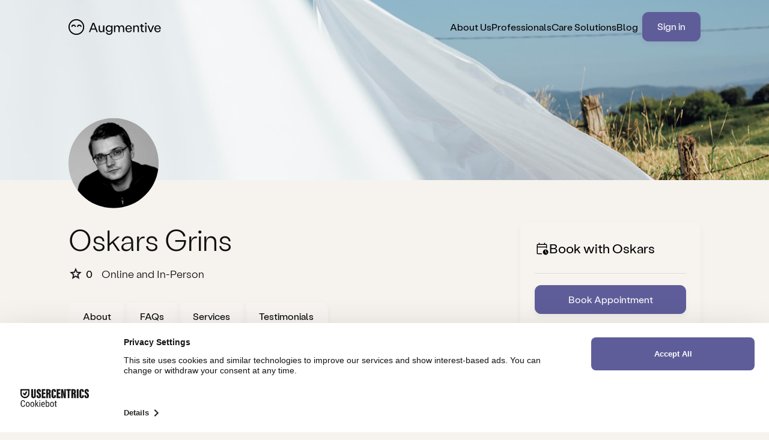

--- FILE ---
content_type: text/html; charset=utf-8
request_url: https://augmentive.io/professionals/oskars-grins
body_size: 100089
content:
<!doctype html>
<html data-n-head-ssr>
  <head >
    <meta data-n-head="ssr" charset="utf-8"><meta data-n-head="ssr" name="viewport" content="width=device-width, initial-scale=1.0, maximum-scale=1.0, user-scalable=no, viewport-fit=cover"><meta data-n-head="ssr" data-hid="robots" name="robots" content="index, follow"><meta data-n-head="ssr" data-hid="og:site_name" property="og:site_name" content="Augmentive: Wellbeing and Performance"><meta data-n-head="ssr" data-hid="og:image:alt" property="og:image:alt" content="Augmentive: Wellbeing and Performance"><meta data-n-head="ssr" data-hid="og:image:width" property="og:image:width" content="1200"><meta data-n-head="ssr" data-hid="og:image:height" property="og:image:height" content="315"><meta data-n-head="ssr" data-hid="twitter:card" name="twitter:card" content="summary_large_image"><meta data-n-head="ssr" data-hid="twitter:site" name="twitter:site" content="@augmentive_io"><meta data-n-head="ssr" data-hid="google-site-verification" name="google-site-verification" content="uE4qQFI4gvRGwNcbzyHHvUITMmZ8z2HQGK-06WSHcc4"><meta data-n-head="ssr" data-hid="description" name="description" content="Find out more or book a session online with Oskars Grins, Therapy via Augmentive."><meta data-n-head="ssr" data-hid="og:title" property="og:title" content="Oskars Grins  - Therapy - Augmentive"><meta data-n-head="ssr" data-hid="og:url" property="og:url" content="https://augmentive.io/professionals/oskars-grins"><meta data-n-head="ssr" data-hid="og:type" property="og:type" content="website"><meta data-n-head="ssr" data-hid="og:image" property="og:image" content="https://assets.augmentive.io/photo/md/513b2062-c5f7-4c23-97d1-6676f997fddc.JPG.webp"><meta data-n-head="ssr" data-hid="og:description" property="og:description" content="Find out more or book a session online with Oskars Grins, Therapy via Augmentive."><meta data-n-head="ssr" data-hid="twitter:url" name="twitter:url" content="https://augmentive.io/professionals/oskars-grins"><meta data-n-head="ssr" data-hid="twitter:title" name="twitter:title" content="Oskars Grins  - Therapy - Augmentive"><meta data-n-head="ssr" data-hid="twitter:description" name="twitter:description" content="Find out more or book a session online with Oskars Grins, Therapy via Augmentive."><meta data-n-head="ssr" data-hid="twitter:image" name="twitter:image" content="https://assets.augmentive.io/photo/md/513b2062-c5f7-4c23-97d1-6676f997fddc.JPG.webp"><title>Oskars Grins  - Therapy - Augmentive</title><link data-n-head="ssr" rel="icon" type="image/x-icon" href="/favicon.ico"><link data-n-head="ssr" rel="stylesheet" href="https://api.tiles.mapbox.com/mapbox-gl-js/v0.53.0/mapbox-gl.css"><link data-n-head="ssr" rel="stylesheet" href="https://fonts.googleapis.com/css2?family=Material+Icons"><link data-n-head="ssr" type="text/css" href="https://cdn.jsdelivr.net/npm/@mdi/font@5.8.55/css/materialdesignicons.min.css" rel="preload" as="style" onload="this.rel=&#x27;stylesheet&#x27;"><link data-n-head="ssr" rel="canonical" href="https://augmentive.io/professionals/oskars-grins"><script data-n-head="ssr" src="https://e1985a236e21420db3c0e3c4d29fc8d5.js.ubembed.com" type="text/javascript" async defer></script><script data-n-head="ssr" data-hid="gtm-script">if(!window._gtm_init){window._gtm_init=1;(function(w,n,d,m,e,p){w[d]=(w[d]==1||n[d]=='yes'||n[d]==1||n[m]==1||(w[e]&&w[e][p]&&w[e][p]()))?1:0})(window,navigator,'doNotTrack','msDoNotTrack','external','msTrackingProtectionEnabled');(function(w,d,s,l,x,y){w[x]={};w._gtm_inject=function(i){if(w.doNotTrack||w[x][i])return;w[x][i]=1;w[l]=w[l]||[];w[l].push({'gtm.start':new Date().getTime(),event:'gtm.js'});var f=d.getElementsByTagName(s)[0],j=d.createElement(s);j.async=true;j.src='https://www.googletagmanager.com/gtm.js?id='+i;f.parentNode.insertBefore(j,f);}})(window,document,'script','dataLayer','_gtm_ids','_gtm_inject')}</script><script data-n-head="ssr" type="application/ld+json">{"@context":"https://schema.org","@type":"Person","image":"https://assets.augmentive.io/photo/md/513b2062-c5f7-4c23-97d1-6676f997fddc.JPG.webp","name":"Oskars Grins","url":"https://augmentive.io/professionals/oskars-grins","jobTitle":"Therapy","interactionStatistic":{"@type":"InteractionCounter","interactionType":"https://schema.org/LikeAction","userInteractionCount":0}}</script><link rel="preload" href="/_nuxt/9d18d73.js" as="script"><link rel="preload" href="/_nuxt/079debc.js" as="script"><link rel="preload" href="/_nuxt/8fc7d8c.js" as="script"><link rel="preload" href="/_nuxt/d70f240.js" as="script"><link rel="preload" href="/_nuxt/6ceaaf5.js" as="script"><link rel="preload" href="/_nuxt/ac9e402.js" as="script"><link rel="preload" href="/_nuxt/03946fe.js" as="script"><link rel="preload" href="/_nuxt/b31800c.js" as="script"><link rel="preload" href="/_nuxt/01e6c64.js" as="script"><link rel="preload" href="/_nuxt/ada88a2.js" as="script"><link rel="preload" href="/_nuxt/bfc979a.js" as="script"><link rel="preload" href="/_nuxt/9294e9a.js" as="script"><style data-vue-ssr-id="c5e97b88:0 9efe1a28:0 44b6c498:0 5e657d3e:0 412c1e6b:0 16e1db77:0 639728aa:0 887fe56a:0 52504b25:0 752c393d:0 581243f4:0 c4cca252:0 e0fd4d1c:0 4ca51172:0 61c5f5fe:0 917d74da:0 70ba9fc9:0 c0613840:0 308d2e21:0 665228b6:0 42b2c569:0 897524f6:0 a7ba773c:0 0c6af834:0 0d396fa7:0 484fdf66:0 1c23ea86:0 4443340e:0 502d27aa:0 07179662:0 08f0465b:0 ab04667c:0 120888d3:0 1688b089:0">.cmb-1{margin-bottom:10px}.cmt-1{margin-top:10px}.cml-1{margin-left:10px}.cmr-1{margin-right:10px}.cpb-1{padding-bottom:10px}.cpt-1{padding-top:10px}.cpl-1{padding-left:2px}.cpr-1{padding-right:2px}.cmb-2{margin-bottom:20px}.cmt-2{margin-top:20px}.cml-2{margin-left:20px}.cmr-2{margin-right:20px}.cpb-2{padding-bottom:20px}.cpt-2{padding-top:20px}.cpl-2{padding-left:4px}.cpr-2{padding-right:4px}.cmb-3{margin-bottom:30px}.cmt-3{margin-top:30px}.cml-3{margin-left:30px}.cmr-3{margin-right:30px}.cpb-3{padding-bottom:30px}.cpt-3{padding-top:30px}.cpl-3{padding-left:6px}.cpr-3{padding-right:6px}.cmb-4{margin-bottom:40px}.cmt-4{margin-top:40px}.cml-4{margin-left:40px}.cmr-4{margin-right:40px}.cpb-4{padding-bottom:40px}.cpt-4{padding-top:40px}.cpl-4{padding-left:8px}.cpr-4{padding-right:8px}.cmb-5{margin-bottom:50px}.cmt-5{margin-top:50px}.cml-5{margin-left:50px}.cmr-5{margin-right:50px}.cpb-5{padding-bottom:50px}.cpt-5{padding-top:50px}.cpl-5{padding-left:10px}.cpr-5{padding-right:10px}.cmb-6{margin-bottom:60px}.cmt-6{margin-top:60px}.cml-6{margin-left:60px}.cmr-6{margin-right:60px}.cpb-6{padding-bottom:60px}.cpt-6{padding-top:60px}.cpl-6{padding-left:12px}.cpr-6{padding-right:12px}.cmb-7{margin-bottom:70px}.cmt-7{margin-top:70px}.cml-7{margin-left:70px}.cmr-7{margin-right:70px}.cpb-7{padding-bottom:70px}.cpt-7{padding-top:70px}.cpl-7{padding-left:14px}.cpr-7{padding-right:14px}.cmb-8{margin-bottom:80px}.cmt-8{margin-top:80px}.cml-8{margin-left:80px}.cmr-8{margin-right:80px}.cpb-8{padding-bottom:80px}.cpt-8{padding-top:80px}.cpl-8{padding-left:16px}.cpr-8{padding-right:16px}.cmb-9{margin-bottom:90px}.cmt-9{margin-top:90px}.cml-9{margin-left:90px}.cmr-9{margin-right:90px}.cpb-9{padding-bottom:90px}.cpt-9{padding-top:90px}.cpl-9{padding-left:18px}.cpr-9{padding-right:18px}.cmb-10{margin-bottom:100px}.cmt-10{margin-top:100px}.cml-10{margin-left:100px}.cmr-10{margin-right:100px}.cpb-10{padding-bottom:100px}.cpt-10{padding-top:100px}.cpl-10{padding-left:20px}.cpr-10{padding-right:20px}.cmb-11{margin-bottom:110px}.cmt-11{margin-top:110px}.cml-11{margin-left:110px}.cmr-11{margin-right:110px}.cpb-11{padding-bottom:110px}.cpt-11{padding-top:110px}.cpl-11{padding-left:22px}.cpr-11{padding-right:22px}.cmb-12{margin-bottom:120px}.cmt-12{margin-top:120px}.cml-12{margin-left:120px}.cmr-12{margin-right:120px}.cpb-12{padding-bottom:120px}.cpt-12{padding-top:120px}.cpl-12{padding-left:24px}.cpr-12{padding-right:24px}@media screen and (max-width:560px){.cmb-sm-1{margin-bottom:10px}.cmt-sm-1{margin-top:10px}.cml-sm-1{margin-left:10px}.cmr-sm-1{margin-right:10px}.cpb-sm-1{padding-bottom:10px}.cpt-sm-1{padding-top:10px}.cpl-sm-1{padding-left:2px}.cpr-sm-1{padding-right:2px}.cmb-sm-2{margin-bottom:20px}.cmt-sm-2{margin-top:20px}.cml-sm-2{margin-left:20px}.cmr-sm-2{margin-right:20px}.cpb-sm-2{padding-bottom:20px}.cpt-sm-2{padding-top:20px}.cpl-sm-2{padding-left:4px}.cpr-sm-2{padding-right:4px}.cmb-sm-3{margin-bottom:30px}.cmt-sm-3{margin-top:30px}.cml-sm-3{margin-left:30px}.cmr-sm-3{margin-right:30px}.cpb-sm-3{padding-bottom:30px}.cpt-sm-3{padding-top:30px}.cpl-sm-3{padding-left:6px}.cpr-sm-3{padding-right:6px}.cmb-sm-4{margin-bottom:40px}.cmt-sm-4{margin-top:40px}.cml-sm-4{margin-left:40px}.cmr-sm-4{margin-right:40px}.cpb-sm-4{padding-bottom:40px}.cpt-sm-4{padding-top:40px}.cpl-sm-4{padding-left:8px}.cpr-sm-4{padding-right:8px}.cmb-sm-5{margin-bottom:50px}.cmt-sm-5{margin-top:50px}.cml-sm-5{margin-left:50px}.cmr-sm-5{margin-right:50px}.cpb-sm-5{padding-bottom:50px}.cpt-sm-5{padding-top:50px}.cpl-sm-5{padding-left:10px}.cpr-sm-5{padding-right:10px}.cmb-sm-6{margin-bottom:60px}.cmt-sm-6{margin-top:60px}.cml-sm-6{margin-left:60px}.cmr-sm-6{margin-right:60px}.cpb-sm-6{padding-bottom:60px}.cpt-sm-6{padding-top:60px}.cpl-sm-6{padding-left:12px}.cpr-sm-6{padding-right:12px}.cmb-sm-7{margin-bottom:70px}.cmt-sm-7{margin-top:70px}.cml-sm-7{margin-left:70px}.cmr-sm-7{margin-right:70px}.cpb-sm-7{padding-bottom:70px}.cpt-sm-7{padding-top:70px}.cpl-sm-7{padding-left:14px}.cpr-sm-7{padding-right:14px}.cmb-sm-8{margin-bottom:80px}.cmt-sm-8{margin-top:80px}.cml-sm-8{margin-left:80px}.cmr-sm-8{margin-right:80px}.cpb-sm-8{padding-bottom:80px}.cpt-sm-8{padding-top:80px}.cpl-sm-8{padding-left:16px}.cpr-sm-8{padding-right:16px}.cmb-sm-9{margin-bottom:90px}.cmt-sm-9{margin-top:90px}.cml-sm-9{margin-left:90px}.cmr-sm-9{margin-right:90px}.cpb-sm-9{padding-bottom:90px}.cpt-sm-9{padding-top:90px}.cpl-sm-9{padding-left:18px}.cpr-sm-9{padding-right:18px}.cmb-sm-10{margin-bottom:100px}.cmt-sm-10{margin-top:100px}.cml-sm-10{margin-left:100px}.cmr-sm-10{margin-right:100px}.cpb-sm-10{padding-bottom:100px}.cpt-sm-10{padding-top:100px}.cpl-sm-10{padding-left:20px}.cpr-sm-10{padding-right:20px}.cmb-sm-11{margin-bottom:110px}.cmt-sm-11{margin-top:110px}.cml-sm-11{margin-left:110px}.cmr-sm-11{margin-right:110px}.cpb-sm-11{padding-bottom:110px}.cpt-sm-11{padding-top:110px}.cpl-sm-11{padding-left:22px}.cpr-sm-11{padding-right:22px}.cmb-sm-12{margin-bottom:120px}.cmt-sm-12{margin-top:120px}.cml-sm-12{margin-left:120px}.cmr-sm-12{margin-right:120px}.cpb-sm-12{padding-bottom:120px}.cpt-sm-12{padding-top:120px}.cpl-sm-12{padding-left:24px}.cpr-sm-12{padding-right:24px}}@media screen and (max-width:768px){.cmb-md-1{margin-bottom:10px}.cmt-md-1{margin-top:10px}.cml-md-1{margin-left:10px}.cmr-md-1{margin-right:10px}.cpb-md-1{padding-bottom:10px}.cpt-md-1{padding-top:10px}.cpl-md-1{padding-left:2px}.cpr-md-1{padding-right:2px}.cmb-md-2{margin-bottom:20px}.cmt-md-2{margin-top:20px}.cml-md-2{margin-left:20px}.cmr-md-2{margin-right:20px}.cpb-md-2{padding-bottom:20px}.cpt-md-2{padding-top:20px}.cpl-md-2{padding-left:4px}.cpr-md-2{padding-right:4px}.cmb-md-3{margin-bottom:30px}.cmt-md-3{margin-top:30px}.cml-md-3{margin-left:30px}.cmr-md-3{margin-right:30px}.cpb-md-3{padding-bottom:30px}.cpt-md-3{padding-top:30px}.cpl-md-3{padding-left:6px}.cpr-md-3{padding-right:6px}.cmb-md-4{margin-bottom:40px}.cmt-md-4{margin-top:40px}.cml-md-4{margin-left:40px}.cmr-md-4{margin-right:40px}.cpb-md-4{padding-bottom:40px}.cpt-md-4{padding-top:40px}.cpl-md-4{padding-left:8px}.cpr-md-4{padding-right:8px}.cmb-md-5{margin-bottom:50px}.cmt-md-5{margin-top:50px}.cml-md-5{margin-left:50px}.cmr-md-5{margin-right:50px}.cpb-md-5{padding-bottom:50px}.cpt-md-5{padding-top:50px}.cpl-md-5{padding-left:10px}.cpr-md-5{padding-right:10px}.cmb-md-6{margin-bottom:60px}.cmt-md-6{margin-top:60px}.cml-md-6{margin-left:60px}.cmr-md-6{margin-right:60px}.cpb-md-6{padding-bottom:60px}.cpt-md-6{padding-top:60px}.cpl-md-6{padding-left:12px}.cpr-md-6{padding-right:12px}.cmb-md-7{margin-bottom:70px}.cmt-md-7{margin-top:70px}.cml-md-7{margin-left:70px}.cmr-md-7{margin-right:70px}.cpb-md-7{padding-bottom:70px}.cpt-md-7{padding-top:70px}.cpl-md-7{padding-left:14px}.cpr-md-7{padding-right:14px}.cmb-md-8{margin-bottom:80px}.cmt-md-8{margin-top:80px}.cml-md-8{margin-left:80px}.cmr-md-8{margin-right:80px}.cpb-md-8{padding-bottom:80px}.cpt-md-8{padding-top:80px}.cpl-md-8{padding-left:16px}.cpr-md-8{padding-right:16px}.cmb-md-9{margin-bottom:90px}.cmt-md-9{margin-top:90px}.cml-md-9{margin-left:90px}.cmr-md-9{margin-right:90px}.cpb-md-9{padding-bottom:90px}.cpt-md-9{padding-top:90px}.cpl-md-9{padding-left:18px}.cpr-md-9{padding-right:18px}.cmb-md-10{margin-bottom:100px}.cmt-md-10{margin-top:100px}.cml-md-10{margin-left:100px}.cmr-md-10{margin-right:100px}.cpb-md-10{padding-bottom:100px}.cpt-md-10{padding-top:100px}.cpl-md-10{padding-left:20px}.cpr-md-10{padding-right:20px}.cmb-md-11{margin-bottom:110px}.cmt-md-11{margin-top:110px}.cml-md-11{margin-left:110px}.cmr-md-11{margin-right:110px}.cpb-md-11{padding-bottom:110px}.cpt-md-11{padding-top:110px}.cpl-md-11{padding-left:22px}.cpr-md-11{padding-right:22px}.cmb-md-12{margin-bottom:120px}.cmt-md-12{margin-top:120px}.cml-md-12{margin-left:120px}.cmr-md-12{margin-right:120px}.cpb-md-12{padding-bottom:120px}.cpt-md-12{padding-top:120px}.cpl-md-12{padding-left:24px}.cpr-md-12{padding-right:24px}}.cmb-half{margin-bottom:5px!important}.cmr-half{margin-right:5px!important}.cml-half{margin-left:5px!important}.cmt-half{margin-top:5px!important}.name{font-size:20px;font-stretch:normal;font-style:normal;letter-spacing:-.4px;line-height:1.09}.name,.name b{font-weight:400}.op-3{opacity:.3}.op-6{opacity:.6}.op-7{opacity:.7}.op-8{opacity:.8}.ml-auto{margin-left:auto}.pointer{cursor:pointer}.disabled,input:disabled{cursor:not-allowed}.disabled{opacity:.6}.only-mobile{display:none!important}.text-center{text-align:center!important}.text-right{text-align:right!important}.text-uppercase{text-transform:uppercase}.capitalize{text-transform:capitalize}.d-none{display:none!important}.d-inline{display:inline!important}.d-block{display:block!important}.d-flex-between{display:flex;justify-content:space-between}.text-decoration-none{-webkit-text-decoration:none!important;text-decoration:none!important}.w-100{width:100%}.border-bottom{border-bottom:1px solid #b5b5b5}.bold{font-weight:400}.avatar{border-radius:50%;height:150px;-o-object-fit:cover;object-fit:cover;width:150px}.text-black{color:#000!important}.d-flex,.d-flex-between-center,.d-flex-small{align-items:center;display:flex}.d-flex-between-center{justify-content:space-between}.d-right{display:flex;justify-content:flex-end}.align-top{align-items:flex-start}.align-center{align-items:center}.close-icon{background-image:url(/assets/images/icons/close-icon.svg);background-position:50%;background-size:contain;cursor:pointer;height:20px;width:20px}@media screen and (max-width:768px){.close-icon{height:16px;width:16px}}.close-icon--round{background-image:url(/images/icons/round-close.svg);background-repeat:no-repeat;height:30px;width:30px}@media screen and (max-width:768px){.close-icon--round{height:25px;width:25px}}.table-header{background:#f0ede8;padding:10px 15px}.checkbox-list .table-header li>p,.table-header .checkbox-list li>p,.table-header .checkbox-list>p,.table-header .text,.table-header .vs__dropdown-menu li,.vs__dropdown-menu .table-header li{font-weight:400}.table{background:transparent;color:#000}.table__text{background:#f5f2ee;font-size:16px;line-height:24px;margin-bottom:15px;padding:.8rem 1rem;text-transform:capitalize}.table-data{background:#f5f2ee;margin-top:10px}.checkbox-list .table-data li>p,.table-data .checkbox-list li>p,.table-data .checkbox-list>p,.table-data .text,.table-data .vs__dropdown-menu li,.vs__dropdown-menu .table-data li{font-weight:400}.table-cont{margin-bottom:100px;overflow-x:auto}.break-word{word-break:break-word}.color-black{color:#000!important}.color-error{color:#df5b5b!important}.label-button{height:auto;margin:4px 0 0}.saved-btn{width:95px}@media screen and (max-width:768px){.table-cont{margin-bottom:0}.table{margin-bottom:125px;min-width:auto}.table__text{font-size:13px}.delete-modal-card{margin-left:15px!important;max-width:calc(100% - 30px)}.mobile-hidden{display:none!important}.only-mobile{display:block!important}.name{font-size:18px}}.modal-card{background-color:#f9f6f2;overflow-y:auto}::-webkit-media-controls-panel,::-webkit-media-controls-play-button{-webkit-appearance:none;display:none!important}::-webkit-media-controls-start-playback-button{-webkit-appearance:none;display:none!important}.vcard__switch .vue-switcher--bold div{top:2px!important}.chart-line{height:100%}@media screen and (max-width:1440px){.chart-line{height:auto}}.modal.is-active{z-index:995!important}.vue__time-picker .dropdown ul li:not([disabled]).active{background-color:#5f5d99!important}.add-availability-modal__body__time__card .vue__time-picker input.display-time,.vue__time-picker .dropdown ul li{font-family:"Labil Grotesk",Arial,Helvetica,sans-serif!important}@font-face{font-display:swap;font-family:"Labil Grotesk";font-style:normal;font-weight:100;src:url(/_nuxt/assets/fonts/originals/StabilGrotesk-Thin.woff2);src:url(/_nuxt/assets/fonts/originals/StabilGrotesk-Thin.woff2) format("woff2"),url(/_nuxt/assets/fonts/originals/StabilGrotesk-Thin.woff) format("woff")}@font-face{font-display:swap;font-family:"Labil Grotesk";font-style:normal;font-weight:300;src:url(/_nuxt/assets/fonts/originals/StabilGrotesk-Light.woff2);src:url(/_nuxt/assets/fonts/originals/StabilGrotesk-Light.woff2) format("woff2"),url(/_nuxt/assets/fonts/originals/StabilGrotesk-Light.woff) format("woff")}@font-face{font-display:swap;font-family:"Labil Grotesk";font-style:normal;font-weight:400;src:url(/_nuxt/assets/fonts/originals/StabilGrotesk-Light.woff2);src:url(/_nuxt/assets/fonts/originals/StabilGrotesk-Light.woff2) format("woff2"),url(/_nuxt/assets/fonts/originals/StabilGrotesk-Light.woff) format("woff")}@font-face{font-display:swap;font-family:"Labil Grotesk";font-style:normal;font-weight:700;src:url(/_nuxt/assets/fonts/LabilGroteskTrial-Bold.eot);src:url(/_nuxt/assets/fonts/LabilGroteskTrial-Bold.eot?#iefix) format("embedded-opentype"),url([data-uri]) format("woff2"),url(/_nuxt/assets/fonts/LabilGroteskTrial-Bold.woff) format("woff"),url(/_nuxt/assets/fonts/LabilGroteskTrial-Bold.ttf) format("truetype")}@font-face{font-display:swap;font-family:"Labil Grotesk";font-style:normal;font-weight:500;src:url(/_nuxt/assets/fonts/originals/StabilGrotesk-Regular.woff2);src:url(/_nuxt/assets/fonts/originals/StabilGrotesk-Regular.woff2) format("woff2"),url(/_nuxt/assets/fonts/originals/StabilGrotesk-Regular.woff) format("woff")}@font-face{font-display:swap;font-family:"Labil Grotesk";font-style:normal;font-weight:800;src:url(/_nuxt/assets/fonts/LabilGroteskTrial-Black.eot);src:url(/_nuxt/assets/fonts/LabilGroteskTrial-Black.eot?#iefix) format("embedded-opentype"),url([data-uri]) format("woff2"),url(/_nuxt/assets/fonts/LabilGroteskTrial-Black.woff) format("woff"),url(/_nuxt/assets/fonts/LabilGroteskTrial-Black.ttf) format("truetype")}/*! bulma.io v0.9.4 | MIT License | github.com/jgthms/bulma */.button,.file-cta,.file-name,.input,.pagination-ellipsis,.pagination-link,.pagination-next,.pagination-previous,.select select,.taginput .taginput-container.is-focusable,.textarea{align-items:center;-moz-appearance:none;-webkit-appearance:none;border:1px solid transparent;border-radius:4px;box-shadow:none;display:inline-flex;font-size:1rem;height:2.5em;justify-content:flex-start;line-height:1.5;padding:calc(.5em - 1px) calc(.75em - 1px);position:relative;vertical-align:top}.button:active,.button:focus,.file-cta:active,.file-cta:focus,.file-name:active,.file-name:focus,.input:active,.input:focus,.is-active.button,.is-active.file-cta,.is-active.file-name,.is-active.input,.is-active.pagination-ellipsis,.is-active.pagination-link,.is-active.pagination-next,.is-active.pagination-previous,.is-active.textarea,.is-focused.button,.is-focused.file-cta,.is-focused.file-name,.is-focused.input,.is-focused.pagination-ellipsis,.is-focused.pagination-link,.is-focused.pagination-next,.is-focused.pagination-previous,.is-focused.textarea,.pagination-ellipsis:active,.pagination-ellipsis:focus,.pagination-link:active,.pagination-link:focus,.pagination-next:active,.pagination-next:focus,.pagination-previous:active,.pagination-previous:focus,.select select.is-active,.select select.is-focused,.select select:active,.select select:focus,.taginput .is-active.taginput-container.is-focusable,.taginput .is-focused.taginput-container.is-focusable,.taginput .taginput-container.is-focusable:active,.taginput .taginput-container.is-focusable:focus,.textarea:active,.textarea:focus{outline:none}.select fieldset[disabled] select,.select select[disabled],.taginput [disabled].taginput-container.is-focusable,.taginput fieldset[disabled] .taginput-container.is-focusable,[disabled].button,[disabled].file-cta,[disabled].file-name,[disabled].input,[disabled].pagination-ellipsis,[disabled].pagination-link,[disabled].pagination-next,[disabled].pagination-previous,[disabled].textarea,fieldset[disabled] .button,fieldset[disabled] .file-cta,fieldset[disabled] .file-name,fieldset[disabled] .input,fieldset[disabled] .pagination-ellipsis,fieldset[disabled] .pagination-link,fieldset[disabled] .pagination-next,fieldset[disabled] .pagination-previous,fieldset[disabled] .select select,fieldset[disabled] .taginput .taginput-container.is-focusable,fieldset[disabled] .textarea{cursor:not-allowed}.b-checkbox.checkbox,.b-radio.radio,.breadcrumb,.button,.carousel,.carousel-list,.file,.is-unselectable,.pagination-ellipsis,.pagination-link,.pagination-next,.pagination-previous,.switch,.tabs{-webkit-touch-callout:none;-webkit-user-select:none;-moz-user-select:none;user-select:none}.navbar-link:not(.is-arrowless):after,.select:not(.is-multiple):not(.is-loading):after{border:3px solid transparent;border-radius:2px;border-right:0;border-top:0;content:" ";display:block;height:.625em;margin-top:-.4375em;pointer-events:none;position:absolute;top:50%;transform:rotate(-45deg);transform-origin:center;width:.625em}.block:not(:last-child),.box:not(:last-child),.breadcrumb:not(:last-child),.content:not(:last-child),.level:not(:last-child),.message:not(:last-child),.notification:not(:last-child),.pagination:not(:last-child),.progress-wrapper.is-not-native:not(:last-child),.progress:not(:last-child),.subtitle:not(:last-child),.table-container:not(:last-child),.table:not(:last-child),.tabs:not(:last-child),.title:not(:last-child){margin-bottom:1.5rem}.delete,.modal-close{-webkit-touch-callout:none;-moz-appearance:none;-webkit-appearance:none;background-color:rgba(0,0,0,.2);border:none;border-radius:9999px;cursor:pointer;display:inline-block;flex-grow:0;flex-shrink:0;font-size:0;height:20px;max-height:20px;max-width:20px;min-height:20px;min-width:20px;outline:none;pointer-events:auto;position:relative;-webkit-user-select:none;-moz-user-select:none;user-select:none;vertical-align:top;width:20px}.delete:after,.delete:before,.modal-close:after,.modal-close:before{background-color:#fff;content:"";display:block;left:50%;position:absolute;top:50%;transform:translateX(-50%) translateY(-50%) rotate(45deg);transform-origin:center center}.delete:before,.modal-close:before{height:2px;width:50%}.delete:after,.modal-close:after{height:50%;width:2px}.delete:focus,.delete:hover,.modal-close:focus,.modal-close:hover{background-color:rgba(0,0,0,.3)}.delete:active,.modal-close:active{background-color:rgba(0,0,0,.4)}.is-small.delete,.is-small.modal-close{height:16px;max-height:16px;max-width:16px;min-height:16px;min-width:16px;width:16px}.is-medium.delete,.is-medium.modal-close{height:24px;max-height:24px;max-width:24px;min-height:24px;min-width:24px;width:24px}.is-large.delete,.is-large.modal-close{height:32px;max-height:32px;max-width:32px;min-height:32px;min-width:32px;width:32px}.button.is-loading:after,.control.is-loading:after,.loader,.select.is-loading:after{animation:spinAround .5s linear infinite;border-color:transparent transparent #dbdbdb #dbdbdb;border-radius:9999px;border-style:solid;border-width:2px;content:"";display:block;height:1em;position:relative;width:1em}.b-image-wrapper>img.has-ratio,.b-image-wrapper>img.placeholder,.hero-video,.image.is-16by9 .has-ratio,.image.is-16by9 img,.image.is-1by1 .has-ratio,.image.is-1by1 img,.image.is-1by2 .has-ratio,.image.is-1by2 img,.image.is-1by3 .has-ratio,.image.is-1by3 img,.image.is-2by1 .has-ratio,.image.is-2by1 img,.image.is-2by3 .has-ratio,.image.is-2by3 img,.image.is-3by1 .has-ratio,.image.is-3by1 img,.image.is-3by2 .has-ratio,.image.is-3by2 img,.image.is-3by4 .has-ratio,.image.is-3by4 img,.image.is-3by5 .has-ratio,.image.is-3by5 img,.image.is-4by3 .has-ratio,.image.is-4by3 img,.image.is-4by5 .has-ratio,.image.is-4by5 img,.image.is-5by3 .has-ratio,.image.is-5by3 img,.image.is-5by4 .has-ratio,.image.is-5by4 img,.image.is-9by16 .has-ratio,.image.is-9by16 img,.image.is-square .has-ratio,.image.is-square img,.is-overlay,.modal,.modal-background{bottom:0;left:0;position:absolute;right:0;top:0}.navbar-burger{color:currentColor;font-family:inherit;font-size:1em}/*! minireset.css v0.0.6 | MIT License | github.com/jgthms/minireset.css */.navbar-burger,blockquote,body,dd,dl,dt,fieldset,figure,h1,h2,h3,h4,h5,h6,hr,html,iframe,legend,li,ol,p,pre,textarea,ul{margin:0;padding:0}h1,h2,h3,h4,h5,h6{font-size:100%;font-weight:400}ul{list-style:none}button,input,select,textarea{margin:0}html{box-sizing:border-box}*,:after,:before{box-sizing:inherit}img,video{height:auto;max-width:100%}iframe{border:0}table{border-collapse:collapse;border-spacing:0}td,th{padding:0}td:not([align]),th:not([align]){text-align:inherit}html{background-color:#fff;font-size:16px;-moz-osx-font-smoothing:grayscale;-webkit-font-smoothing:antialiased;min-width:300px;overflow-y:scroll;text-rendering:optimizeLegibility;-webkit-text-size-adjust:100%;-moz-text-size-adjust:100%;text-size-adjust:100%}article,aside,figure,footer,header,hgroup,section{display:block}body,button,input,optgroup,select,textarea{font-family:BlinkMacSystemFont,-apple-system,"Segoe UI","Roboto","Oxygen","Ubuntu","Cantarell","Fira Sans","Droid Sans","Helvetica Neue","Helvetica","Arial",sans-serif}code,pre{-moz-osx-font-smoothing:auto;-webkit-font-smoothing:auto;font-family:monospace}body{color:#4a4a4a;font-size:1em;font-weight:400}a{color:#9c9a9a;cursor:pointer;-webkit-text-decoration:none;text-decoration:none}a strong{color:currentColor}a:hover{color:#363636}code{color:#da1039;font-size:.875em;font-weight:400;padding:.25em .5em}code,hr{background-color:#f5f5f5}hr{border:none;display:block;height:2px;margin:1.5rem 0}img{height:auto;max-width:100%}input[type=checkbox],input[type=radio]{vertical-align:baseline}small{font-size:.875em}span{font-style:inherit;font-weight:inherit}strong{color:#363636;font-weight:700}fieldset{border:none}pre{-webkit-overflow-scrolling:touch;background-color:#f5f5f5;color:#4a4a4a;font-size:.875em;overflow-x:auto;padding:1.25rem 1.5rem;white-space:pre;word-wrap:normal}pre code{background-color:transparent;color:currentColor;font-size:1em;padding:0}table td,table th{vertical-align:top}table td:not([align]),table th:not([align]){text-align:inherit}table th{color:#363636}@keyframes spinAround{0%{transform:rotate(0deg)}to{transform:rotate(359deg)}}.box{background-color:#fff;border-radius:6px;box-shadow:0 .5em 1em -.125em rgba(0,0,0,.1),0 0 0 1px rgba(0,0,0,.02);color:#4a4a4a;display:block;padding:1.25rem}a.box:focus,a.box:hover{box-shadow:0 .5em 1em -.125em rgba(0,0,0,.1),0 0 0 1px #9c9a9a}a.box:active{box-shadow:inset 0 1px 2px rgba(0,0,0,.2),0 0 0 1px #9c9a9a}.button{background-color:#fff;border-color:#dbdbdb;border-width:1px;color:#363636;cursor:pointer;justify-content:center;padding:calc(.5em - 1px) 1em;text-align:center;white-space:nowrap}.button strong{color:inherit}.button .icon,.button .icon.is-large,.button .icon.is-medium,.button .icon.is-small{height:1.5em;width:1.5em}.button .icon:first-child:not(:last-child){margin-left:calc(-.5em - 1px);margin-right:.25em}.button .icon:last-child:not(:first-child){margin-left:.25em;margin-right:calc(-.5em - 1px)}.button .icon:first-child:last-child{margin-left:calc(-.5em - 1px);margin-right:calc(-.5em - 1px)}.button.is-hovered,.button:hover{border-color:#b5b5b5;color:#363636}.button.is-focused,.button:focus{border-color:#9c9a9a;color:#363636}.button.is-focused:not(:active),.button:focus:not(:active){box-shadow:0 0 0 .125em hsla(0,1%,61%,.25)}.button.is-active,.button:active{border-color:#4a4a4a;color:#363636}.button.is-text{background-color:transparent;border-color:transparent;color:#4a4a4a;-webkit-text-decoration:underline;text-decoration:underline}.button.is-text.is-focused,.button.is-text.is-hovered,.button.is-text:focus,.button.is-text:hover{background-color:#f5f5f5;color:#363636}.button.is-text.is-active,.button.is-text:active{background-color:#e8e8e8;color:#363636}.button.is-text[disabled],fieldset[disabled] .button.is-text{background-color:transparent;border-color:transparent;box-shadow:none}.button.is-ghost{background:none;border-color:transparent;color:#9c9a9a;-webkit-text-decoration:none;text-decoration:none}.button.is-ghost.is-hovered,.button.is-ghost:hover{color:#9c9a9a;-webkit-text-decoration:underline;text-decoration:underline}.button.is-white{background-color:#fff;border-color:transparent;color:#000}.button.is-white.is-hovered,.button.is-white:hover{background-color:#f9f9f9;border-color:transparent;color:#000}.button.is-white.is-focused,.button.is-white:focus{border-color:transparent;color:#000}.button.is-white.is-focused:not(:active),.button.is-white:focus:not(:active){box-shadow:0 0 0 .125em hsla(0,0%,100%,.25)}.button.is-white.is-active,.button.is-white:active{background-color:#f2f2f2;border-color:transparent;color:#000}.button.is-white[disabled],fieldset[disabled] .button.is-white{background-color:#fff;border-color:#fff;box-shadow:none}.button.is-white.is-inverted{background-color:#000;color:#fff}.button.is-white.is-inverted.is-hovered,.button.is-white.is-inverted:hover{background-color:#000}.button.is-white.is-inverted[disabled],fieldset[disabled] .button.is-white.is-inverted{background-color:#000;border-color:transparent;box-shadow:none;color:#fff}.button.is-white.is-loading:after{border-color:transparent transparent #000 #000!important}.button.is-white.is-outlined{background-color:transparent;border-color:#fff;color:#fff}.button.is-white.is-outlined.is-focused,.button.is-white.is-outlined.is-hovered,.button.is-white.is-outlined:focus,.button.is-white.is-outlined:hover{background-color:#fff;border-color:#fff;color:#000}.button.is-white.is-outlined.is-loading:after{border-color:transparent transparent #fff #fff!important}.button.is-white.is-outlined.is-loading.is-focused:after,.button.is-white.is-outlined.is-loading.is-hovered:after,.button.is-white.is-outlined.is-loading:focus:after,.button.is-white.is-outlined.is-loading:hover:after{border-color:transparent transparent #000 #000!important}.button.is-white.is-outlined[disabled],fieldset[disabled] .button.is-white.is-outlined{background-color:transparent;border-color:#fff;box-shadow:none;color:#fff}.button.is-white.is-inverted.is-outlined{background-color:transparent;border-color:#000;color:#000}.button.is-white.is-inverted.is-outlined.is-focused,.button.is-white.is-inverted.is-outlined.is-hovered,.button.is-white.is-inverted.is-outlined:focus,.button.is-white.is-inverted.is-outlined:hover{background-color:#000;color:#fff}.button.is-white.is-inverted.is-outlined.is-loading.is-focused:after,.button.is-white.is-inverted.is-outlined.is-loading.is-hovered:after,.button.is-white.is-inverted.is-outlined.is-loading:focus:after,.button.is-white.is-inverted.is-outlined.is-loading:hover:after{border-color:transparent transparent #fff #fff!important}.button.is-white.is-inverted.is-outlined[disabled],fieldset[disabled] .button.is-white.is-inverted.is-outlined{background-color:transparent;border-color:#000;box-shadow:none;color:#000}.button.is-black,.button.is-black.is-hovered,.button.is-black:hover{background-color:#000;border-color:transparent;color:#fff}.button.is-black.is-focused,.button.is-black:focus{border-color:transparent;color:#fff}.button.is-black.is-focused:not(:active),.button.is-black:focus:not(:active){box-shadow:0 0 0 .125em rgba(0,0,0,.25)}.button.is-black.is-active,.button.is-black:active{background-color:#000;border-color:transparent;color:#fff}.button.is-black[disabled],fieldset[disabled] .button.is-black{background-color:#000;border-color:#000;box-shadow:none}.button.is-black.is-inverted{background-color:#fff;color:#000}.button.is-black.is-inverted.is-hovered,.button.is-black.is-inverted:hover{background-color:#f2f2f2}.button.is-black.is-inverted[disabled],fieldset[disabled] .button.is-black.is-inverted{background-color:#fff;border-color:transparent;box-shadow:none;color:#000}.button.is-black.is-loading:after{border-color:transparent transparent #fff #fff!important}.button.is-black.is-outlined{background-color:transparent;border-color:#000;color:#000}.button.is-black.is-outlined.is-focused,.button.is-black.is-outlined.is-hovered,.button.is-black.is-outlined:focus,.button.is-black.is-outlined:hover{background-color:#000;border-color:#000;color:#fff}.button.is-black.is-outlined.is-loading:after{border-color:transparent transparent #000 #000!important}.button.is-black.is-outlined.is-loading.is-focused:after,.button.is-black.is-outlined.is-loading.is-hovered:after,.button.is-black.is-outlined.is-loading:focus:after,.button.is-black.is-outlined.is-loading:hover:after{border-color:transparent transparent #fff #fff!important}.button.is-black.is-outlined[disabled],fieldset[disabled] .button.is-black.is-outlined{background-color:transparent;border-color:#000;box-shadow:none;color:#000}.button.is-black.is-inverted.is-outlined{background-color:transparent;border-color:#fff;color:#fff}.button.is-black.is-inverted.is-outlined.is-focused,.button.is-black.is-inverted.is-outlined.is-hovered,.button.is-black.is-inverted.is-outlined:focus,.button.is-black.is-inverted.is-outlined:hover{background-color:#fff;color:#000}.button.is-black.is-inverted.is-outlined.is-loading.is-focused:after,.button.is-black.is-inverted.is-outlined.is-loading.is-hovered:after,.button.is-black.is-inverted.is-outlined.is-loading:focus:after,.button.is-black.is-inverted.is-outlined.is-loading:hover:after{border-color:transparent transparent #000 #000!important}.button.is-black.is-inverted.is-outlined[disabled],fieldset[disabled] .button.is-black.is-inverted.is-outlined{background-color:transparent;border-color:#fff;box-shadow:none;color:#fff}.button.is-light{background-color:#f5f5f5;border-color:transparent;color:rgba(0,0,0,.7)}.button.is-light.is-hovered,.button.is-light:hover{background-color:#eee;border-color:transparent;color:rgba(0,0,0,.7)}.button.is-light.is-focused,.button.is-light:focus{border-color:transparent;color:rgba(0,0,0,.7)}.button.is-light.is-focused:not(:active),.button.is-light:focus:not(:active){box-shadow:0 0 0 .125em hsla(0,0%,96%,.25)}.button.is-light.is-active,.button.is-light:active{background-color:#e8e8e8;border-color:transparent;color:rgba(0,0,0,.7)}.button.is-light[disabled],fieldset[disabled] .button.is-light{background-color:#f5f5f5;border-color:#f5f5f5;box-shadow:none}.button.is-light.is-inverted{color:#f5f5f5}.button.is-light.is-inverted,.button.is-light.is-inverted.is-hovered,.button.is-light.is-inverted:hover{background-color:rgba(0,0,0,.7)}.button.is-light.is-inverted[disabled],fieldset[disabled] .button.is-light.is-inverted{background-color:rgba(0,0,0,.7);border-color:transparent;box-shadow:none;color:#f5f5f5}.button.is-light.is-loading:after{border-color:transparent transparent rgba(0,0,0,.7) rgba(0,0,0,.7)!important}.button.is-light.is-outlined{background-color:transparent;border-color:#f5f5f5;color:#f5f5f5}.button.is-light.is-outlined.is-focused,.button.is-light.is-outlined.is-hovered,.button.is-light.is-outlined:focus,.button.is-light.is-outlined:hover{background-color:#f5f5f5;border-color:#f5f5f5;color:rgba(0,0,0,.7)}.button.is-light.is-outlined.is-loading:after{border-color:transparent transparent #f5f5f5 #f5f5f5!important}.button.is-light.is-outlined.is-loading.is-focused:after,.button.is-light.is-outlined.is-loading.is-hovered:after,.button.is-light.is-outlined.is-loading:focus:after,.button.is-light.is-outlined.is-loading:hover:after{border-color:transparent transparent rgba(0,0,0,.7) rgba(0,0,0,.7)!important}.button.is-light.is-outlined[disabled],fieldset[disabled] .button.is-light.is-outlined{background-color:transparent;border-color:#f5f5f5;box-shadow:none;color:#f5f5f5}.button.is-light.is-inverted.is-outlined{background-color:transparent;border-color:rgba(0,0,0,.7);color:rgba(0,0,0,.7)}.button.is-light.is-inverted.is-outlined.is-focused,.button.is-light.is-inverted.is-outlined.is-hovered,.button.is-light.is-inverted.is-outlined:focus,.button.is-light.is-inverted.is-outlined:hover{background-color:rgba(0,0,0,.7);color:#f5f5f5}.button.is-light.is-inverted.is-outlined.is-loading.is-focused:after,.button.is-light.is-inverted.is-outlined.is-loading.is-hovered:after,.button.is-light.is-inverted.is-outlined.is-loading:focus:after,.button.is-light.is-inverted.is-outlined.is-loading:hover:after{border-color:transparent transparent #f5f5f5 #f5f5f5!important}.button.is-light.is-inverted.is-outlined[disabled],fieldset[disabled] .button.is-light.is-inverted.is-outlined{background-color:transparent;border-color:rgba(0,0,0,.7);box-shadow:none;color:rgba(0,0,0,.7)}.button.is-dark{background-color:#363636;border-color:transparent;color:#fff}.button.is-dark.is-hovered,.button.is-dark:hover{background-color:#2f2f2f;border-color:transparent;color:#fff}.button.is-dark.is-focused,.button.is-dark:focus{border-color:transparent;color:#fff}.button.is-dark.is-focused:not(:active),.button.is-dark:focus:not(:active){box-shadow:0 0 0 .125em hsla(0,0%,21%,.25)}.button.is-dark.is-active,.button.is-dark:active{background-color:#292929;border-color:transparent;color:#fff}.button.is-dark[disabled],fieldset[disabled] .button.is-dark{background-color:#363636;border-color:#363636;box-shadow:none}.button.is-dark.is-inverted{background-color:#fff;color:#363636}.button.is-dark.is-inverted.is-hovered,.button.is-dark.is-inverted:hover{background-color:#f2f2f2}.button.is-dark.is-inverted[disabled],fieldset[disabled] .button.is-dark.is-inverted{background-color:#fff;border-color:transparent;box-shadow:none;color:#363636}.button.is-dark.is-loading:after{border-color:transparent transparent #fff #fff!important}.button.is-dark.is-outlined{background-color:transparent;border-color:#363636;color:#363636}.button.is-dark.is-outlined.is-focused,.button.is-dark.is-outlined.is-hovered,.button.is-dark.is-outlined:focus,.button.is-dark.is-outlined:hover{background-color:#363636;border-color:#363636;color:#fff}.button.is-dark.is-outlined.is-loading:after{border-color:transparent transparent #363636 #363636!important}.button.is-dark.is-outlined.is-loading.is-focused:after,.button.is-dark.is-outlined.is-loading.is-hovered:after,.button.is-dark.is-outlined.is-loading:focus:after,.button.is-dark.is-outlined.is-loading:hover:after{border-color:transparent transparent #fff #fff!important}.button.is-dark.is-outlined[disabled],fieldset[disabled] .button.is-dark.is-outlined{background-color:transparent;border-color:#363636;box-shadow:none;color:#363636}.button.is-dark.is-inverted.is-outlined{background-color:transparent;border-color:#fff;color:#fff}.button.is-dark.is-inverted.is-outlined.is-focused,.button.is-dark.is-inverted.is-outlined.is-hovered,.button.is-dark.is-inverted.is-outlined:focus,.button.is-dark.is-inverted.is-outlined:hover{background-color:#fff;color:#363636}.button.is-dark.is-inverted.is-outlined.is-loading.is-focused:after,.button.is-dark.is-inverted.is-outlined.is-loading.is-hovered:after,.button.is-dark.is-inverted.is-outlined.is-loading:focus:after,.button.is-dark.is-inverted.is-outlined.is-loading:hover:after{border-color:transparent transparent #363636 #363636!important}.button.is-dark.is-inverted.is-outlined[disabled],fieldset[disabled] .button.is-dark.is-inverted.is-outlined{background-color:transparent;border-color:#fff;box-shadow:none;color:#fff}.button.is-primary{background-color:#9c9a9a;border-color:transparent;color:#fff}.button.is-primary.is-hovered,.button.is-primary:hover{background-color:#969494;border-color:transparent;color:#fff}.button.is-primary.is-focused,.button.is-primary:focus{border-color:transparent;color:#fff}.button.is-primary.is-focused:not(:active),.button.is-primary:focus:not(:active){box-shadow:0 0 0 .125em hsla(0,1%,61%,.25)}.button.is-primary.is-active,.button.is-primary:active{background-color:#8f8d8d;border-color:transparent;color:#fff}.button.is-primary[disabled],fieldset[disabled] .button.is-primary{background-color:#9c9a9a;border-color:#9c9a9a;box-shadow:none}.button.is-primary.is-inverted{background-color:#fff;color:#9c9a9a}.button.is-primary.is-inverted.is-hovered,.button.is-primary.is-inverted:hover{background-color:#f2f2f2}.button.is-primary.is-inverted[disabled],fieldset[disabled] .button.is-primary.is-inverted{background-color:#fff;border-color:transparent;box-shadow:none;color:#9c9a9a}.button.is-primary.is-loading:after{border-color:transparent transparent #fff #fff!important}.button.is-primary.is-outlined{background-color:transparent;border-color:#9c9a9a;color:#9c9a9a}.button.is-primary.is-outlined.is-focused,.button.is-primary.is-outlined.is-hovered,.button.is-primary.is-outlined:focus,.button.is-primary.is-outlined:hover{background-color:#9c9a9a;border-color:#9c9a9a;color:#fff}.button.is-primary.is-outlined.is-loading:after{border-color:transparent transparent #9c9a9a #9c9a9a!important}.button.is-primary.is-outlined.is-loading.is-focused:after,.button.is-primary.is-outlined.is-loading.is-hovered:after,.button.is-primary.is-outlined.is-loading:focus:after,.button.is-primary.is-outlined.is-loading:hover:after{border-color:transparent transparent #fff #fff!important}.button.is-primary.is-outlined[disabled],fieldset[disabled] .button.is-primary.is-outlined{background-color:transparent;border-color:#9c9a9a;box-shadow:none;color:#9c9a9a}.button.is-primary.is-inverted.is-outlined{background-color:transparent;border-color:#fff;color:#fff}.button.is-primary.is-inverted.is-outlined.is-focused,.button.is-primary.is-inverted.is-outlined.is-hovered,.button.is-primary.is-inverted.is-outlined:focus,.button.is-primary.is-inverted.is-outlined:hover{background-color:#fff;color:#9c9a9a}.button.is-primary.is-inverted.is-outlined.is-loading.is-focused:after,.button.is-primary.is-inverted.is-outlined.is-loading.is-hovered:after,.button.is-primary.is-inverted.is-outlined.is-loading:focus:after,.button.is-primary.is-inverted.is-outlined.is-loading:hover:after{border-color:transparent transparent #9c9a9a #9c9a9a!important}.button.is-primary.is-inverted.is-outlined[disabled],fieldset[disabled] .button.is-primary.is-inverted.is-outlined{background-color:transparent;border-color:#fff;box-shadow:none;color:#fff}.button.is-info{background-color:#3e8ed0;border-color:transparent;color:#fff}.button.is-info.is-hovered,.button.is-info:hover{background-color:#3488ce;border-color:transparent;color:#fff}.button.is-info.is-focused,.button.is-info:focus{border-color:transparent;color:#fff}.button.is-info.is-focused:not(:active),.button.is-info:focus:not(:active){box-shadow:0 0 0 .125em rgba(62,142,208,.25)}.button.is-info.is-active,.button.is-info:active{background-color:#3082c5;border-color:transparent;color:#fff}.button.is-info[disabled],fieldset[disabled] .button.is-info{background-color:#3e8ed0;border-color:#3e8ed0;box-shadow:none}.button.is-info.is-inverted{background-color:#fff;color:#3e8ed0}.button.is-info.is-inverted.is-hovered,.button.is-info.is-inverted:hover{background-color:#f2f2f2}.button.is-info.is-inverted[disabled],fieldset[disabled] .button.is-info.is-inverted{background-color:#fff;border-color:transparent;box-shadow:none;color:#3e8ed0}.button.is-info.is-loading:after{border-color:transparent transparent #fff #fff!important}.button.is-info.is-outlined{background-color:transparent;border-color:#3e8ed0;color:#3e8ed0}.button.is-info.is-outlined.is-focused,.button.is-info.is-outlined.is-hovered,.button.is-info.is-outlined:focus,.button.is-info.is-outlined:hover{background-color:#3e8ed0;border-color:#3e8ed0;color:#fff}.button.is-info.is-outlined.is-loading:after{border-color:transparent transparent #3e8ed0 #3e8ed0!important}.button.is-info.is-outlined.is-loading.is-focused:after,.button.is-info.is-outlined.is-loading.is-hovered:after,.button.is-info.is-outlined.is-loading:focus:after,.button.is-info.is-outlined.is-loading:hover:after{border-color:transparent transparent #fff #fff!important}.button.is-info.is-outlined[disabled],fieldset[disabled] .button.is-info.is-outlined{background-color:transparent;border-color:#3e8ed0;box-shadow:none;color:#3e8ed0}.button.is-info.is-inverted.is-outlined{background-color:transparent;border-color:#fff;color:#fff}.button.is-info.is-inverted.is-outlined.is-focused,.button.is-info.is-inverted.is-outlined.is-hovered,.button.is-info.is-inverted.is-outlined:focus,.button.is-info.is-inverted.is-outlined:hover{background-color:#fff;color:#3e8ed0}.button.is-info.is-inverted.is-outlined.is-loading.is-focused:after,.button.is-info.is-inverted.is-outlined.is-loading.is-hovered:after,.button.is-info.is-inverted.is-outlined.is-loading:focus:after,.button.is-info.is-inverted.is-outlined.is-loading:hover:after{border-color:transparent transparent #3e8ed0 #3e8ed0!important}.button.is-info.is-inverted.is-outlined[disabled],fieldset[disabled] .button.is-info.is-inverted.is-outlined{background-color:transparent;border-color:#fff;box-shadow:none;color:#fff}.button.is-success{background-color:#48c78e;border-color:transparent;color:#fff}.button.is-success.is-hovered,.button.is-success:hover{background-color:#3ec487;border-color:transparent;color:#fff}.button.is-success.is-focused,.button.is-success:focus{border-color:transparent;color:#fff}.button.is-success.is-focused:not(:active),.button.is-success:focus:not(:active){box-shadow:0 0 0 .125em rgba(72,199,142,.25)}.button.is-success.is-active,.button.is-success:active{background-color:#3abb81;border-color:transparent;color:#fff}.button.is-success[disabled],fieldset[disabled] .button.is-success{background-color:#48c78e;border-color:#48c78e;box-shadow:none}.button.is-success.is-inverted{background-color:#fff;color:#48c78e}.button.is-success.is-inverted.is-hovered,.button.is-success.is-inverted:hover{background-color:#f2f2f2}.button.is-success.is-inverted[disabled],fieldset[disabled] .button.is-success.is-inverted{background-color:#fff;border-color:transparent;box-shadow:none;color:#48c78e}.button.is-success.is-loading:after{border-color:transparent transparent #fff #fff!important}.button.is-success.is-outlined{background-color:transparent;border-color:#48c78e;color:#48c78e}.button.is-success.is-outlined.is-focused,.button.is-success.is-outlined.is-hovered,.button.is-success.is-outlined:focus,.button.is-success.is-outlined:hover{background-color:#48c78e;border-color:#48c78e;color:#fff}.button.is-success.is-outlined.is-loading:after{border-color:transparent transparent #48c78e #48c78e!important}.button.is-success.is-outlined.is-loading.is-focused:after,.button.is-success.is-outlined.is-loading.is-hovered:after,.button.is-success.is-outlined.is-loading:focus:after,.button.is-success.is-outlined.is-loading:hover:after{border-color:transparent transparent #fff #fff!important}.button.is-success.is-outlined[disabled],fieldset[disabled] .button.is-success.is-outlined{background-color:transparent;border-color:#48c78e;box-shadow:none;color:#48c78e}.button.is-success.is-inverted.is-outlined{background-color:transparent;border-color:#fff;color:#fff}.button.is-success.is-inverted.is-outlined.is-focused,.button.is-success.is-inverted.is-outlined.is-hovered,.button.is-success.is-inverted.is-outlined:focus,.button.is-success.is-inverted.is-outlined:hover{background-color:#fff;color:#48c78e}.button.is-success.is-inverted.is-outlined.is-loading.is-focused:after,.button.is-success.is-inverted.is-outlined.is-loading.is-hovered:after,.button.is-success.is-inverted.is-outlined.is-loading:focus:after,.button.is-success.is-inverted.is-outlined.is-loading:hover:after{border-color:transparent transparent #48c78e #48c78e!important}.button.is-success.is-inverted.is-outlined[disabled],fieldset[disabled] .button.is-success.is-inverted.is-outlined{background-color:transparent;border-color:#fff;box-shadow:none;color:#fff}.button.is-warning{background-color:#ffe08a;border-color:transparent;color:rgba(0,0,0,.7)}.button.is-warning.is-hovered,.button.is-warning:hover{background-color:#ffdc7d;border-color:transparent;color:rgba(0,0,0,.7)}.button.is-warning.is-focused,.button.is-warning:focus{border-color:transparent;color:rgba(0,0,0,.7)}.button.is-warning.is-focused:not(:active),.button.is-warning:focus:not(:active){box-shadow:0 0 0 .125em hsla(44,100%,77%,.25)}.button.is-warning.is-active,.button.is-warning:active{background-color:#ffd970;border-color:transparent;color:rgba(0,0,0,.7)}.button.is-warning[disabled],fieldset[disabled] .button.is-warning{background-color:#ffe08a;border-color:#ffe08a;box-shadow:none}.button.is-warning.is-inverted{color:#ffe08a}.button.is-warning.is-inverted,.button.is-warning.is-inverted.is-hovered,.button.is-warning.is-inverted:hover{background-color:rgba(0,0,0,.7)}.button.is-warning.is-inverted[disabled],fieldset[disabled] .button.is-warning.is-inverted{background-color:rgba(0,0,0,.7);border-color:transparent;box-shadow:none;color:#ffe08a}.button.is-warning.is-loading:after{border-color:transparent transparent rgba(0,0,0,.7) rgba(0,0,0,.7)!important}.button.is-warning.is-outlined{background-color:transparent;border-color:#ffe08a;color:#ffe08a}.button.is-warning.is-outlined.is-focused,.button.is-warning.is-outlined.is-hovered,.button.is-warning.is-outlined:focus,.button.is-warning.is-outlined:hover{background-color:#ffe08a;border-color:#ffe08a;color:rgba(0,0,0,.7)}.button.is-warning.is-outlined.is-loading:after{border-color:transparent transparent #ffe08a #ffe08a!important}.button.is-warning.is-outlined.is-loading.is-focused:after,.button.is-warning.is-outlined.is-loading.is-hovered:after,.button.is-warning.is-outlined.is-loading:focus:after,.button.is-warning.is-outlined.is-loading:hover:after{border-color:transparent transparent rgba(0,0,0,.7) rgba(0,0,0,.7)!important}.button.is-warning.is-outlined[disabled],fieldset[disabled] .button.is-warning.is-outlined{background-color:transparent;border-color:#ffe08a;box-shadow:none;color:#ffe08a}.button.is-warning.is-inverted.is-outlined{background-color:transparent;border-color:rgba(0,0,0,.7);color:rgba(0,0,0,.7)}.button.is-warning.is-inverted.is-outlined.is-focused,.button.is-warning.is-inverted.is-outlined.is-hovered,.button.is-warning.is-inverted.is-outlined:focus,.button.is-warning.is-inverted.is-outlined:hover{background-color:rgba(0,0,0,.7);color:#ffe08a}.button.is-warning.is-inverted.is-outlined.is-loading.is-focused:after,.button.is-warning.is-inverted.is-outlined.is-loading.is-hovered:after,.button.is-warning.is-inverted.is-outlined.is-loading:focus:after,.button.is-warning.is-inverted.is-outlined.is-loading:hover:after{border-color:transparent transparent #ffe08a #ffe08a!important}.button.is-warning.is-inverted.is-outlined[disabled],fieldset[disabled] .button.is-warning.is-inverted.is-outlined{background-color:transparent;border-color:rgba(0,0,0,.7);box-shadow:none;color:rgba(0,0,0,.7)}.button.is-danger{background-color:#f14668;border-color:transparent;color:#fff}.button.is-danger.is-hovered,.button.is-danger:hover{background-color:#f03a5f;border-color:transparent;color:#fff}.button.is-danger.is-focused,.button.is-danger:focus{border-color:transparent;color:#fff}.button.is-danger.is-focused:not(:active),.button.is-danger:focus:not(:active){box-shadow:0 0 0 .125em rgba(241,70,104,.25)}.button.is-danger.is-active,.button.is-danger:active{background-color:#ef2e55;border-color:transparent;color:#fff}.button.is-danger[disabled],fieldset[disabled] .button.is-danger{background-color:#f14668;border-color:#f14668;box-shadow:none}.button.is-danger.is-inverted{background-color:#fff;color:#f14668}.button.is-danger.is-inverted.is-hovered,.button.is-danger.is-inverted:hover{background-color:#f2f2f2}.button.is-danger.is-inverted[disabled],fieldset[disabled] .button.is-danger.is-inverted{background-color:#fff;border-color:transparent;box-shadow:none;color:#f14668}.button.is-danger.is-loading:after{border-color:transparent transparent #fff #fff!important}.button.is-danger.is-outlined{background-color:transparent;border-color:#f14668;color:#f14668}.button.is-danger.is-outlined.is-focused,.button.is-danger.is-outlined.is-hovered,.button.is-danger.is-outlined:focus,.button.is-danger.is-outlined:hover{background-color:#f14668;border-color:#f14668;color:#fff}.button.is-danger.is-outlined.is-loading:after{border-color:transparent transparent #f14668 #f14668!important}.button.is-danger.is-outlined.is-loading.is-focused:after,.button.is-danger.is-outlined.is-loading.is-hovered:after,.button.is-danger.is-outlined.is-loading:focus:after,.button.is-danger.is-outlined.is-loading:hover:after{border-color:transparent transparent #fff #fff!important}.button.is-danger.is-outlined[disabled],fieldset[disabled] .button.is-danger.is-outlined{background-color:transparent;border-color:#f14668;box-shadow:none;color:#f14668}.button.is-danger.is-inverted.is-outlined{background-color:transparent;border-color:#fff;color:#fff}.button.is-danger.is-inverted.is-outlined.is-focused,.button.is-danger.is-inverted.is-outlined.is-hovered,.button.is-danger.is-inverted.is-outlined:focus,.button.is-danger.is-inverted.is-outlined:hover{background-color:#fff;color:#f14668}.button.is-danger.is-inverted.is-outlined.is-loading.is-focused:after,.button.is-danger.is-inverted.is-outlined.is-loading.is-hovered:after,.button.is-danger.is-inverted.is-outlined.is-loading:focus:after,.button.is-danger.is-inverted.is-outlined.is-loading:hover:after{border-color:transparent transparent #f14668 #f14668!important}.button.is-danger.is-inverted.is-outlined[disabled],fieldset[disabled] .button.is-danger.is-inverted.is-outlined{background-color:transparent;border-color:#fff;box-shadow:none;color:#fff}.button.is-twitter{background-color:#4099ff;border-color:transparent;color:#fff}.button.is-twitter.is-hovered,.button.is-twitter:hover{background-color:#3392ff;border-color:transparent;color:#fff}.button.is-twitter.is-focused,.button.is-twitter:focus{border-color:transparent;color:#fff}.button.is-twitter.is-focused:not(:active),.button.is-twitter:focus:not(:active){box-shadow:0 0 0 .125em rgba(64,153,255,.25)}.button.is-twitter.is-active,.button.is-twitter:active{background-color:#278bff;border-color:transparent;color:#fff}.button.is-twitter[disabled],fieldset[disabled] .button.is-twitter{background-color:#4099ff;border-color:#4099ff;box-shadow:none}.button.is-twitter.is-inverted{background-color:#fff;color:#4099ff}.button.is-twitter.is-inverted.is-hovered,.button.is-twitter.is-inverted:hover{background-color:#f2f2f2}.button.is-twitter.is-inverted[disabled],fieldset[disabled] .button.is-twitter.is-inverted{background-color:#fff;border-color:transparent;box-shadow:none;color:#4099ff}.button.is-twitter.is-loading:after{border-color:transparent transparent #fff #fff!important}.button.is-twitter.is-outlined{background-color:transparent;border-color:#4099ff;color:#4099ff}.button.is-twitter.is-outlined.is-focused,.button.is-twitter.is-outlined.is-hovered,.button.is-twitter.is-outlined:focus,.button.is-twitter.is-outlined:hover{background-color:#4099ff;border-color:#4099ff;color:#fff}.button.is-twitter.is-outlined.is-loading:after{border-color:transparent transparent #4099ff #4099ff!important}.button.is-twitter.is-outlined.is-loading.is-focused:after,.button.is-twitter.is-outlined.is-loading.is-hovered:after,.button.is-twitter.is-outlined.is-loading:focus:after,.button.is-twitter.is-outlined.is-loading:hover:after{border-color:transparent transparent #fff #fff!important}.button.is-twitter.is-outlined[disabled],fieldset[disabled] .button.is-twitter.is-outlined{background-color:transparent;border-color:#4099ff;box-shadow:none;color:#4099ff}.button.is-twitter.is-inverted.is-outlined{background-color:transparent;border-color:#fff;color:#fff}.button.is-twitter.is-inverted.is-outlined.is-focused,.button.is-twitter.is-inverted.is-outlined.is-hovered,.button.is-twitter.is-inverted.is-outlined:focus,.button.is-twitter.is-inverted.is-outlined:hover{background-color:#fff;color:#4099ff}.button.is-twitter.is-inverted.is-outlined.is-loading.is-focused:after,.button.is-twitter.is-inverted.is-outlined.is-loading.is-hovered:after,.button.is-twitter.is-inverted.is-outlined.is-loading:focus:after,.button.is-twitter.is-inverted.is-outlined.is-loading:hover:after{border-color:transparent transparent #4099ff #4099ff!important}.button.is-twitter.is-inverted.is-outlined[disabled],fieldset[disabled] .button.is-twitter.is-inverted.is-outlined{background-color:transparent;border-color:#fff;box-shadow:none;color:#fff}.button.is-secondary{background-color:#6d8ef7;border-color:transparent;color:#fff}.button.is-secondary.is-hovered,.button.is-secondary:hover{background-color:#6185f6;border-color:transparent;color:#fff}.button.is-secondary.is-focused,.button.is-secondary:focus{border-color:transparent;color:#fff}.button.is-secondary.is-focused:not(:active),.button.is-secondary:focus:not(:active){box-shadow:0 0 0 .125em rgba(109,142,247,.25)}.button.is-secondary.is-active,.button.is-secondary:active{background-color:#557bf6;border-color:transparent;color:#fff}.button.is-secondary[disabled],fieldset[disabled] .button.is-secondary{background-color:#6d8ef7;border-color:#6d8ef7;box-shadow:none}.button.is-secondary.is-inverted{background-color:#fff;color:#6d8ef7}.button.is-secondary.is-inverted.is-hovered,.button.is-secondary.is-inverted:hover{background-color:#f2f2f2}.button.is-secondary.is-inverted[disabled],fieldset[disabled] .button.is-secondary.is-inverted{background-color:#fff;border-color:transparent;box-shadow:none;color:#6d8ef7}.button.is-secondary.is-loading:after{border-color:transparent transparent #fff #fff!important}.button.is-secondary.is-outlined{background-color:transparent;border-color:#6d8ef7;color:#6d8ef7}.button.is-secondary.is-outlined.is-focused,.button.is-secondary.is-outlined.is-hovered,.button.is-secondary.is-outlined:focus,.button.is-secondary.is-outlined:hover{background-color:#6d8ef7;border-color:#6d8ef7;color:#fff}.button.is-secondary.is-outlined.is-loading:after{border-color:transparent transparent #6d8ef7 #6d8ef7!important}.button.is-secondary.is-outlined.is-loading.is-focused:after,.button.is-secondary.is-outlined.is-loading.is-hovered:after,.button.is-secondary.is-outlined.is-loading:focus:after,.button.is-secondary.is-outlined.is-loading:hover:after{border-color:transparent transparent #fff #fff!important}.button.is-secondary.is-outlined[disabled],fieldset[disabled] .button.is-secondary.is-outlined{background-color:transparent;border-color:#6d8ef7;box-shadow:none;color:#6d8ef7}.button.is-secondary.is-inverted.is-outlined{background-color:transparent;border-color:#fff;color:#fff}.button.is-secondary.is-inverted.is-outlined.is-focused,.button.is-secondary.is-inverted.is-outlined.is-hovered,.button.is-secondary.is-inverted.is-outlined:focus,.button.is-secondary.is-inverted.is-outlined:hover{background-color:#fff;color:#6d8ef7}.button.is-secondary.is-inverted.is-outlined.is-loading.is-focused:after,.button.is-secondary.is-inverted.is-outlined.is-loading.is-hovered:after,.button.is-secondary.is-inverted.is-outlined.is-loading:focus:after,.button.is-secondary.is-inverted.is-outlined.is-loading:hover:after{border-color:transparent transparent #6d8ef7 #6d8ef7!important}.button.is-secondary.is-inverted.is-outlined[disabled],fieldset[disabled] .button.is-secondary.is-inverted.is-outlined{background-color:transparent;border-color:#fff;box-shadow:none;color:#fff}.button.is-tertiary{background-color:#a2c885;border-color:transparent;color:#fff}.button.is-tertiary.is-hovered,.button.is-tertiary:hover{background-color:#9bc47c;border-color:transparent;color:#fff}.button.is-tertiary.is-focused,.button.is-tertiary:focus{border-color:transparent;color:#fff}.button.is-tertiary.is-focused:not(:active),.button.is-tertiary:focus:not(:active){box-shadow:0 0 0 .125em hsla(94,38%,65%,.25)}.button.is-tertiary.is-active,.button.is-tertiary:active{background-color:#95c073;border-color:transparent;color:#fff}.button.is-tertiary[disabled],fieldset[disabled] .button.is-tertiary{background-color:#a2c885;border-color:#a2c885;box-shadow:none}.button.is-tertiary.is-inverted{background-color:#fff;color:#a2c885}.button.is-tertiary.is-inverted.is-hovered,.button.is-tertiary.is-inverted:hover{background-color:#f2f2f2}.button.is-tertiary.is-inverted[disabled],fieldset[disabled] .button.is-tertiary.is-inverted{background-color:#fff;border-color:transparent;box-shadow:none;color:#a2c885}.button.is-tertiary.is-loading:after{border-color:transparent transparent #fff #fff!important}.button.is-tertiary.is-outlined{background-color:transparent;border-color:#a2c885;color:#a2c885}.button.is-tertiary.is-outlined.is-focused,.button.is-tertiary.is-outlined.is-hovered,.button.is-tertiary.is-outlined:focus,.button.is-tertiary.is-outlined:hover{background-color:#a2c885;border-color:#a2c885;color:#fff}.button.is-tertiary.is-outlined.is-loading:after{border-color:transparent transparent #a2c885 #a2c885!important}.button.is-tertiary.is-outlined.is-loading.is-focused:after,.button.is-tertiary.is-outlined.is-loading.is-hovered:after,.button.is-tertiary.is-outlined.is-loading:focus:after,.button.is-tertiary.is-outlined.is-loading:hover:after{border-color:transparent transparent #fff #fff!important}.button.is-tertiary.is-outlined[disabled],fieldset[disabled] .button.is-tertiary.is-outlined{background-color:transparent;border-color:#a2c885;box-shadow:none;color:#a2c885}.button.is-tertiary.is-inverted.is-outlined{background-color:transparent;border-color:#fff;color:#fff}.button.is-tertiary.is-inverted.is-outlined.is-focused,.button.is-tertiary.is-inverted.is-outlined.is-hovered,.button.is-tertiary.is-inverted.is-outlined:focus,.button.is-tertiary.is-inverted.is-outlined:hover{background-color:#fff;color:#a2c885}.button.is-tertiary.is-inverted.is-outlined.is-loading.is-focused:after,.button.is-tertiary.is-inverted.is-outlined.is-loading.is-hovered:after,.button.is-tertiary.is-inverted.is-outlined.is-loading:focus:after,.button.is-tertiary.is-inverted.is-outlined.is-loading:hover:after{border-color:transparent transparent #a2c885 #a2c885!important}.button.is-tertiary.is-inverted.is-outlined[disabled],fieldset[disabled] .button.is-tertiary.is-inverted.is-outlined{background-color:transparent;border-color:#fff;box-shadow:none;color:#fff}.button.is-fourth{background-color:#5f5d99;border-color:transparent;color:#fff}.button.is-fourth.is-hovered,.button.is-fourth:hover{background-color:#5a5891;border-color:transparent;color:#fff}.button.is-fourth.is-focused,.button.is-fourth:focus{border-color:transparent;color:#fff}.button.is-fourth.is-focused:not(:active),.button.is-fourth:focus:not(:active){box-shadow:0 0 0 .125em rgba(95,93,153,.25)}.button.is-fourth.is-active,.button.is-fourth:active{background-color:#555389;border-color:transparent;color:#fff}.button.is-fourth[disabled],fieldset[disabled] .button.is-fourth{background-color:#5f5d99;border-color:#5f5d99;box-shadow:none}.button.is-fourth.is-inverted{background-color:#fff;color:#5f5d99}.button.is-fourth.is-inverted.is-hovered,.button.is-fourth.is-inverted:hover{background-color:#f2f2f2}.button.is-fourth.is-inverted[disabled],fieldset[disabled] .button.is-fourth.is-inverted{background-color:#fff;border-color:transparent;box-shadow:none;color:#5f5d99}.button.is-fourth.is-loading:after{border-color:transparent transparent #fff #fff!important}.button.is-fourth.is-outlined{background-color:transparent;border-color:#5f5d99;color:#5f5d99}.button.is-fourth.is-outlined.is-focused,.button.is-fourth.is-outlined.is-hovered,.button.is-fourth.is-outlined:focus,.button.is-fourth.is-outlined:hover{background-color:#5f5d99;border-color:#5f5d99;color:#fff}.button.is-fourth.is-outlined.is-loading:after{border-color:transparent transparent #5f5d99 #5f5d99!important}.button.is-fourth.is-outlined.is-loading.is-focused:after,.button.is-fourth.is-outlined.is-loading.is-hovered:after,.button.is-fourth.is-outlined.is-loading:focus:after,.button.is-fourth.is-outlined.is-loading:hover:after{border-color:transparent transparent #fff #fff!important}.button.is-fourth.is-outlined[disabled],fieldset[disabled] .button.is-fourth.is-outlined{background-color:transparent;border-color:#5f5d99;box-shadow:none;color:#5f5d99}.button.is-fourth.is-inverted.is-outlined{background-color:transparent;border-color:#fff;color:#fff}.button.is-fourth.is-inverted.is-outlined.is-focused,.button.is-fourth.is-inverted.is-outlined.is-hovered,.button.is-fourth.is-inverted.is-outlined:focus,.button.is-fourth.is-inverted.is-outlined:hover{background-color:#fff;color:#5f5d99}.button.is-fourth.is-inverted.is-outlined.is-loading.is-focused:after,.button.is-fourth.is-inverted.is-outlined.is-loading.is-hovered:after,.button.is-fourth.is-inverted.is-outlined.is-loading:focus:after,.button.is-fourth.is-inverted.is-outlined.is-loading:hover:after{border-color:transparent transparent #5f5d99 #5f5d99!important}.button.is-fourth.is-inverted.is-outlined[disabled],fieldset[disabled] .button.is-fourth.is-inverted.is-outlined{background-color:transparent;border-color:#fff;box-shadow:none;color:#fff}.button.is-fifth{background-color:#404f4f;border-color:transparent;color:#fff}.button.is-fifth.is-hovered,.button.is-fifth:hover{background-color:#3a4848;border-color:transparent;color:#fff}.button.is-fifth.is-focused,.button.is-fifth:focus{border-color:transparent;color:#fff}.button.is-fifth.is-focused:not(:active),.button.is-fifth:focus:not(:active){box-shadow:0 0 0 .125em rgba(64,79,79,.25)}.button.is-fifth.is-active,.button.is-fifth:active{background-color:#354141;border-color:transparent;color:#fff}.button.is-fifth[disabled],fieldset[disabled] .button.is-fifth{background-color:#404f4f;border-color:#404f4f;box-shadow:none}.button.is-fifth.is-inverted{background-color:#fff;color:#404f4f}.button.is-fifth.is-inverted.is-hovered,.button.is-fifth.is-inverted:hover{background-color:#f2f2f2}.button.is-fifth.is-inverted[disabled],fieldset[disabled] .button.is-fifth.is-inverted{background-color:#fff;border-color:transparent;box-shadow:none;color:#404f4f}.button.is-fifth.is-loading:after{border-color:transparent transparent #fff #fff!important}.button.is-fifth.is-outlined{background-color:transparent;border-color:#404f4f;color:#404f4f}.button.is-fifth.is-outlined.is-focused,.button.is-fifth.is-outlined.is-hovered,.button.is-fifth.is-outlined:focus,.button.is-fifth.is-outlined:hover{background-color:#404f4f;border-color:#404f4f;color:#fff}.button.is-fifth.is-outlined.is-loading:after{border-color:transparent transparent #404f4f #404f4f!important}.button.is-fifth.is-outlined.is-loading.is-focused:after,.button.is-fifth.is-outlined.is-loading.is-hovered:after,.button.is-fifth.is-outlined.is-loading:focus:after,.button.is-fifth.is-outlined.is-loading:hover:after{border-color:transparent transparent #fff #fff!important}.button.is-fifth.is-outlined[disabled],fieldset[disabled] .button.is-fifth.is-outlined{background-color:transparent;border-color:#404f4f;box-shadow:none;color:#404f4f}.button.is-fifth.is-inverted.is-outlined{background-color:transparent;border-color:#fff;color:#fff}.button.is-fifth.is-inverted.is-outlined.is-focused,.button.is-fifth.is-inverted.is-outlined.is-hovered,.button.is-fifth.is-inverted.is-outlined:focus,.button.is-fifth.is-inverted.is-outlined:hover{background-color:#fff;color:#404f4f}.button.is-fifth.is-inverted.is-outlined.is-loading.is-focused:after,.button.is-fifth.is-inverted.is-outlined.is-loading.is-hovered:after,.button.is-fifth.is-inverted.is-outlined.is-loading:focus:after,.button.is-fifth.is-inverted.is-outlined.is-loading:hover:after{border-color:transparent transparent #404f4f #404f4f!important}.button.is-fifth.is-inverted.is-outlined[disabled],fieldset[disabled] .button.is-fifth.is-inverted.is-outlined{background-color:transparent;border-color:#fff;box-shadow:none;color:#fff}.button.is-transparent{background-color:#fff;border-color:transparent;color:rgba(0,0,0,.7)}.button.is-transparent.is-hovered,.button.is-transparent:hover{background-color:#f9f9f9;border-color:transparent;color:rgba(0,0,0,.7)}.button.is-transparent.is-focused,.button.is-transparent:focus{border-color:transparent;color:rgba(0,0,0,.7)}.button.is-transparent.is-focused:not(:active),.button.is-transparent:focus:not(:active){box-shadow:0 0 0 .125em hsla(0,0%,100%,.25)}.button.is-transparent.is-active,.button.is-transparent:active{background-color:#f2f2f2;border-color:transparent;color:rgba(0,0,0,.7)}.button.is-transparent[disabled],fieldset[disabled] .button.is-transparent{background-color:#fff;border-color:#fff;box-shadow:none}.button.is-transparent.is-inverted{background-color:rgba(0,0,0,.7);color:#fff}.button.is-transparent.is-inverted.is-hovered,.button.is-transparent.is-inverted:hover{background-color:rgba(0,0,0,.7)}.button.is-transparent.is-inverted[disabled],fieldset[disabled] .button.is-transparent.is-inverted{background-color:rgba(0,0,0,.7);border-color:transparent;box-shadow:none;color:#fff}.button.is-transparent.is-loading:after{border-color:transparent transparent rgba(0,0,0,.7) rgba(0,0,0,.7)!important}.button.is-transparent.is-outlined{background-color:transparent;border-color:#fff;color:#fff}.button.is-transparent.is-outlined.is-focused,.button.is-transparent.is-outlined.is-hovered,.button.is-transparent.is-outlined:focus,.button.is-transparent.is-outlined:hover{background-color:#fff;border-color:#fff;color:rgba(0,0,0,.7)}.button.is-transparent.is-outlined.is-loading:after{border-color:transparent transparent #fff #fff!important}.button.is-transparent.is-outlined.is-loading.is-focused:after,.button.is-transparent.is-outlined.is-loading.is-hovered:after,.button.is-transparent.is-outlined.is-loading:focus:after,.button.is-transparent.is-outlined.is-loading:hover:after{border-color:transparent transparent rgba(0,0,0,.7) rgba(0,0,0,.7)!important}.button.is-transparent.is-outlined[disabled],fieldset[disabled] .button.is-transparent.is-outlined{background-color:transparent;border-color:#fff;box-shadow:none;color:#fff}.button.is-transparent.is-inverted.is-outlined{background-color:transparent;border-color:rgba(0,0,0,.7);color:rgba(0,0,0,.7)}.button.is-transparent.is-inverted.is-outlined.is-focused,.button.is-transparent.is-inverted.is-outlined.is-hovered,.button.is-transparent.is-inverted.is-outlined:focus,.button.is-transparent.is-inverted.is-outlined:hover{background-color:rgba(0,0,0,.7);color:#fff}.button.is-transparent.is-inverted.is-outlined.is-loading.is-focused:after,.button.is-transparent.is-inverted.is-outlined.is-loading.is-hovered:after,.button.is-transparent.is-inverted.is-outlined.is-loading:focus:after,.button.is-transparent.is-inverted.is-outlined.is-loading:hover:after{border-color:transparent transparent #fff #fff!important}.button.is-transparent.is-inverted.is-outlined[disabled],fieldset[disabled] .button.is-transparent.is-inverted.is-outlined{background-color:transparent;border-color:rgba(0,0,0,.7);box-shadow:none;color:rgba(0,0,0,.7)}.button.is-small:not(.is-rounded){border-radius:2px}.button.is-small{font-size:.75rem}.button.is-normal{font-size:1rem}.button.is-medium{font-size:1.25rem}.button.is-large{font-size:1.5rem}.button[disabled],fieldset[disabled] .button{background-color:#fff;border-color:#dbdbdb;box-shadow:none;opacity:.5}.button.is-fullwidth{display:flex;width:100%}.button.is-loading{color:transparent!important;pointer-events:none}.button.is-loading:after{left:calc(50% - .5em);position:absolute;position:absolute!important;top:calc(50% - .5em)}.button.is-static{background-color:#f5f5f5;border-color:#dbdbdb;box-shadow:none;color:#7a7a7a;pointer-events:none}.button.is-rounded{border-radius:9999px;padding-left:1.25em;padding-right:1.25em}.buttons{align-items:center;display:flex;flex-wrap:wrap;justify-content:flex-start}.buttons .button{margin-bottom:.5rem}.buttons .button:not(:last-child):not(.is-fullwidth){margin-right:.5rem}.buttons:last-child{margin-bottom:-.5rem}.buttons:not(:last-child){margin-bottom:1rem}.buttons.are-small .button:not(.is-normal):not(.is-medium):not(.is-large):not(.is-rounded){border-radius:2px}.buttons.are-small .button:not(.is-normal):not(.is-medium):not(.is-large){font-size:.75rem}.buttons.are-medium .button:not(.is-small):not(.is-normal):not(.is-large){font-size:1.25rem}.buttons.are-large .button:not(.is-small):not(.is-normal):not(.is-medium){font-size:1.5rem}.buttons.has-addons .button:not(:first-child){border-bottom-left-radius:0;border-top-left-radius:0}.buttons.has-addons .button:not(:last-child){border-bottom-right-radius:0;border-top-right-radius:0;margin-right:-1px}.buttons.has-addons .button:last-child{margin-right:0}.buttons.has-addons .button.is-hovered,.buttons.has-addons .button:hover{z-index:2}.buttons.has-addons .button.is-active,.buttons.has-addons .button.is-focused,.buttons.has-addons .button.is-selected,.buttons.has-addons .button:active,.buttons.has-addons .button:focus{z-index:3}.buttons.has-addons .button.is-active:hover,.buttons.has-addons .button.is-focused:hover,.buttons.has-addons .button.is-selected:hover,.buttons.has-addons .button:active:hover,.buttons.has-addons .button:focus:hover{z-index:4}.buttons.has-addons .button.is-expanded{flex-grow:1;flex-shrink:1}.buttons.is-centered{justify-content:center}.buttons.is-centered:not(.has-addons) .button:not(.is-fullwidth){margin-left:.25rem;margin-right:.25rem}.buttons.is-right{justify-content:flex-end}.buttons.is-right:not(.has-addons) .button:not(.is-fullwidth){margin-left:.25rem;margin-right:.25rem}@media screen and (max-width:768px){.button.is-responsive.is-small{font-size:.5625rem}.button.is-responsive,.button.is-responsive.is-normal{font-size:.65625rem}.button.is-responsive.is-medium{font-size:.75rem}.button.is-responsive.is-large{font-size:1rem}}@media screen and (min-width:769px)and (max-width:1023px){.button.is-responsive.is-small{font-size:.65625rem}.button.is-responsive,.button.is-responsive.is-normal{font-size:.75rem}.button.is-responsive.is-medium{font-size:1rem}.button.is-responsive.is-large{font-size:1.25rem}}.container{flex-grow:1;margin:0 auto;position:relative;width:auto}.container.is-fluid{max-width:none!important;padding-left:32px;padding-right:32px;width:100%}@media screen and (min-width:1024px){.container{max-width:960px}}@media screen and (max-width:1215px){.container.is-widescreen:not(.is-max-desktop){max-width:1152px}}@media screen and (max-width:1407px){.container.is-fullhd:not(.is-max-desktop):not(.is-max-widescreen){max-width:1344px}}@media screen and (min-width:1216px){.container:not(.is-max-desktop){max-width:1152px}}@media screen and (min-width:1408px){.container:not(.is-max-desktop):not(.is-max-widescreen){max-width:1344px}}.content li+li{margin-top:.25em}.content blockquote:not(:last-child),.content dl:not(:last-child),.content ol:not(:last-child),.content p:not(:last-child),.content pre:not(:last-child),.content table:not(:last-child),.content ul:not(:last-child){margin-bottom:1em}.content h1,.content h2,.content h3,.content h4,.content h5,.content h6{color:#363636;font-weight:600;line-height:1.125}.content h1{font-size:2em;margin-bottom:.5em}.content h1:not(:first-child){margin-top:1em}.content h2{font-size:1.75em;margin-bottom:.5714em}.content h2:not(:first-child){margin-top:1.1428em}.content h3{font-size:1.5em;margin-bottom:.6666em}.content h3:not(:first-child){margin-top:1.3333em}.content h4{font-size:1.25em;margin-bottom:.8em}.content h5{font-size:1.125em;margin-bottom:.8888em}.content h6{font-size:1em;margin-bottom:1em}.content blockquote{background-color:#f5f5f5;border-left:5px solid #dbdbdb;padding:1.25em 1.5em}.content ol{list-style-position:outside;margin-left:2em;margin-top:1em}.content ol:not([type]){list-style-type:decimal}.content ol:not([type]).is-lower-alpha{list-style-type:lower-alpha}.content ol:not([type]).is-lower-roman{list-style-type:lower-roman}.content ol:not([type]).is-upper-alpha{list-style-type:upper-alpha}.content ol:not([type]).is-upper-roman{list-style-type:upper-roman}.content ul{list-style:disc outside;margin-left:2em;margin-top:1em}.content ul ul{list-style-type:circle;margin-top:.5em}.content ul ul ul{list-style-type:square}.content dd{margin-left:2em}.content figure{margin-left:2em;margin-right:2em;text-align:center}.content figure:not(:first-child){margin-top:2em}.content figure:not(:last-child){margin-bottom:2em}.content figure img{display:inline-block}.content figure figcaption{font-style:italic}.content pre{-webkit-overflow-scrolling:touch;overflow-x:auto;padding:1.25em 1.5em;white-space:pre;word-wrap:normal}.content sub,.content sup{font-size:75%}.content table{width:100%}.content table td,.content table th{border:solid #dbdbdb;border-width:0 0 1px;padding:.5em .75em;vertical-align:top}.content table th{color:#363636}.content table th:not([align]){text-align:inherit}.content table thead td,.content table thead th{border-width:0 0 2px;color:#363636}.content table tfoot td,.content table tfoot th{border-width:2px 0 0;color:#363636}.content table tbody tr:last-child td,.content table tbody tr:last-child th{border-bottom-width:0}.content .tabs li+li{margin-top:0}.content.is-small{font-size:.75rem}.content.is-normal{font-size:1rem}.content.is-medium{font-size:1.25rem}.content.is-large{font-size:1.5rem}.icon{align-items:center;display:inline-flex;height:1.5rem;justify-content:center;width:1.5rem}.icon.is-small{height:1rem;width:1rem}.icon.is-medium{height:2rem;width:2rem}.icon.is-large{height:3rem;width:3rem}.icon-text{align-items:flex-start;color:inherit;display:inline-flex;flex-wrap:wrap;line-height:1.5rem;vertical-align:top}.icon-text .icon{flex-grow:0;flex-shrink:0}.icon-text .icon:not(:last-child){margin-right:.25em}.icon-text .icon:not(:first-child){margin-left:.25em}div.icon-text{display:flex}.image{display:block;position:relative}.image img{display:block;height:auto;width:100%}.image img.is-rounded{border-radius:9999px}.image.is-fullwidth{width:100%}.image.is-16by9 .has-ratio,.image.is-16by9 img,.image.is-1by1 .has-ratio,.image.is-1by1 img,.image.is-1by2 .has-ratio,.image.is-1by2 img,.image.is-1by3 .has-ratio,.image.is-1by3 img,.image.is-2by1 .has-ratio,.image.is-2by1 img,.image.is-2by3 .has-ratio,.image.is-2by3 img,.image.is-3by1 .has-ratio,.image.is-3by1 img,.image.is-3by2 .has-ratio,.image.is-3by2 img,.image.is-3by4 .has-ratio,.image.is-3by4 img,.image.is-3by5 .has-ratio,.image.is-3by5 img,.image.is-4by3 .has-ratio,.image.is-4by3 img,.image.is-4by5 .has-ratio,.image.is-4by5 img,.image.is-5by3 .has-ratio,.image.is-5by3 img,.image.is-5by4 .has-ratio,.image.is-5by4 img,.image.is-9by16 .has-ratio,.image.is-9by16 img,.image.is-square .has-ratio,.image.is-square img{height:100%;width:100%}.image.is-1by1,.image.is-square{padding-top:100%}.image.is-5by4{padding-top:80%}.image.is-4by3{padding-top:75%}.image.is-3by2{padding-top:66.6666%}.image.is-5by3{padding-top:60%}.image.is-16by9{padding-top:56.25%}.image.is-2by1{padding-top:50%}.image.is-3by1{padding-top:33.3333%}.image.is-4by5{padding-top:125%}.image.is-3by4{padding-top:133.3333%}.image.is-2by3{padding-top:150%}.image.is-3by5{padding-top:166.6666%}.image.is-9by16{padding-top:177.7777%}.image.is-1by2{padding-top:200%}.image.is-1by3{padding-top:300%}.image.is-16x16{height:16px;width:16px}.image.is-24x24{height:24px;width:24px}.image.is-32x32{height:32px;width:32px}.image.is-48x48{height:48px;width:48px}.image.is-64x64{height:64px;width:64px}.image.is-96x96{height:96px;width:96px}.image.is-128x128{height:128px;width:128px}.notification{background-color:#f5f5f5;border-radius:4px;padding:1.25rem 2.5rem 1.25rem 1.5rem;position:relative}.notification a:not(.button):not(.dropdown-item){color:currentColor;-webkit-text-decoration:underline;text-decoration:underline}.notification strong{color:currentColor}.notification code,.notification pre{background:#fff}.notification pre code{background:transparent}.notification>.delete{position:absolute;right:.5rem;top:.5rem}.notification .content,.notification .subtitle,.notification .title{color:currentColor}.notification.is-white{background-color:#fff;color:#000}.notification.is-black{background-color:#000;color:#fff}.notification.is-light{background-color:#f5f5f5;color:rgba(0,0,0,.7)}.notification.is-dark{background-color:#363636;color:#fff}.notification.is-primary{background-color:#9c9a9a;color:#fff}.notification.is-info{background-color:#3e8ed0;color:#fff}.notification.is-success{background-color:#48c78e;color:#fff}.notification.is-warning{background-color:#ffe08a;color:rgba(0,0,0,.7)}.notification.is-danger{background-color:#f14668;color:#fff}.notification.is-twitter{background-color:#4099ff;color:#fff}.notification.is-secondary{background-color:#6d8ef7;color:#fff}.notification.is-tertiary{background-color:#a2c885;color:#fff}.notification.is-fourth{background-color:#5f5d99;color:#fff}.notification.is-fifth{background-color:#404f4f;color:#fff}.notification.is-transparent{background-color:#fff;color:rgba(0,0,0,.7)}.progress,.progress-wrapper.is-not-native{-moz-appearance:none;-webkit-appearance:none;border:none;border-radius:9999px;display:block;height:1rem;overflow:hidden;padding:0;width:100%}.progress-wrapper.is-not-native::-webkit-progress-bar,.progress::-webkit-progress-bar{background-color:#ededed}.progress-wrapper.is-not-native::-webkit-progress-value,.progress::-webkit-progress-value{background-color:#4a4a4a}.progress-wrapper.is-not-native::-moz-progress-bar,.progress::-moz-progress-bar{background-color:#4a4a4a}.progress-wrapper.is-not-native::-ms-fill,.progress::-ms-fill{background-color:#4a4a4a;border:none}.is-white.progress-wrapper.is-not-native::-webkit-progress-value,.progress.is-white::-webkit-progress-value{background-color:#fff}.is-white.progress-wrapper.is-not-native::-moz-progress-bar,.progress.is-white::-moz-progress-bar{background-color:#fff}.is-white.progress-wrapper.is-not-native::-ms-fill,.progress.is-white::-ms-fill{background-color:#fff}.is-white.progress-wrapper.is-not-native:indeterminate,.progress.is-white:indeterminate{background-image:linear-gradient(90deg,#fff 30%,#ededed 0)}.is-black.progress-wrapper.is-not-native::-webkit-progress-value,.progress.is-black::-webkit-progress-value{background-color:#000}.is-black.progress-wrapper.is-not-native::-moz-progress-bar,.progress.is-black::-moz-progress-bar{background-color:#000}.is-black.progress-wrapper.is-not-native::-ms-fill,.progress.is-black::-ms-fill{background-color:#000}.is-black.progress-wrapper.is-not-native:indeterminate,.progress.is-black:indeterminate{background-image:linear-gradient(90deg,#000 30%,#ededed 0)}.is-light.progress-wrapper.is-not-native::-webkit-progress-value,.progress.is-light::-webkit-progress-value{background-color:#f5f5f5}.is-light.progress-wrapper.is-not-native::-moz-progress-bar,.progress.is-light::-moz-progress-bar{background-color:#f5f5f5}.is-light.progress-wrapper.is-not-native::-ms-fill,.progress.is-light::-ms-fill{background-color:#f5f5f5}.is-light.progress-wrapper.is-not-native:indeterminate,.progress.is-light:indeterminate{background-image:linear-gradient(90deg,#f5f5f5 30%,#ededed 0)}.is-dark.progress-wrapper.is-not-native::-webkit-progress-value,.progress.is-dark::-webkit-progress-value{background-color:#363636}.is-dark.progress-wrapper.is-not-native::-moz-progress-bar,.progress.is-dark::-moz-progress-bar{background-color:#363636}.is-dark.progress-wrapper.is-not-native::-ms-fill,.progress.is-dark::-ms-fill{background-color:#363636}.is-dark.progress-wrapper.is-not-native:indeterminate,.progress.is-dark:indeterminate{background-image:linear-gradient(90deg,#363636 30%,#ededed 0)}.is-primary.progress-wrapper.is-not-native::-webkit-progress-value,.progress.is-primary::-webkit-progress-value{background-color:#9c9a9a}.is-primary.progress-wrapper.is-not-native::-moz-progress-bar,.progress.is-primary::-moz-progress-bar{background-color:#9c9a9a}.is-primary.progress-wrapper.is-not-native::-ms-fill,.progress.is-primary::-ms-fill{background-color:#9c9a9a}.is-primary.progress-wrapper.is-not-native:indeterminate,.progress.is-primary:indeterminate{background-image:linear-gradient(90deg,#9c9a9a 30%,#ededed 0)}.is-info.progress-wrapper.is-not-native::-webkit-progress-value,.progress.is-info::-webkit-progress-value{background-color:#3e8ed0}.is-info.progress-wrapper.is-not-native::-moz-progress-bar,.progress.is-info::-moz-progress-bar{background-color:#3e8ed0}.is-info.progress-wrapper.is-not-native::-ms-fill,.progress.is-info::-ms-fill{background-color:#3e8ed0}.is-info.progress-wrapper.is-not-native:indeterminate,.progress.is-info:indeterminate{background-image:linear-gradient(90deg,#3e8ed0 30%,#ededed 0)}.is-success.progress-wrapper.is-not-native::-webkit-progress-value,.progress.is-success::-webkit-progress-value{background-color:#48c78e}.is-success.progress-wrapper.is-not-native::-moz-progress-bar,.progress.is-success::-moz-progress-bar{background-color:#48c78e}.is-success.progress-wrapper.is-not-native::-ms-fill,.progress.is-success::-ms-fill{background-color:#48c78e}.is-success.progress-wrapper.is-not-native:indeterminate,.progress.is-success:indeterminate{background-image:linear-gradient(90deg,#48c78e 30%,#ededed 0)}.is-warning.progress-wrapper.is-not-native::-webkit-progress-value,.progress.is-warning::-webkit-progress-value{background-color:#ffe08a}.is-warning.progress-wrapper.is-not-native::-moz-progress-bar,.progress.is-warning::-moz-progress-bar{background-color:#ffe08a}.is-warning.progress-wrapper.is-not-native::-ms-fill,.progress.is-warning::-ms-fill{background-color:#ffe08a}.is-warning.progress-wrapper.is-not-native:indeterminate,.progress.is-warning:indeterminate{background-image:linear-gradient(90deg,#ffe08a 30%,#ededed 0)}.is-danger.progress-wrapper.is-not-native::-webkit-progress-value,.progress.is-danger::-webkit-progress-value{background-color:#f14668}.is-danger.progress-wrapper.is-not-native::-moz-progress-bar,.progress.is-danger::-moz-progress-bar{background-color:#f14668}.is-danger.progress-wrapper.is-not-native::-ms-fill,.progress.is-danger::-ms-fill{background-color:#f14668}.is-danger.progress-wrapper.is-not-native:indeterminate,.progress.is-danger:indeterminate{background-image:linear-gradient(90deg,#f14668 30%,#ededed 0)}.is-twitter.progress-wrapper.is-not-native::-webkit-progress-value,.progress.is-twitter::-webkit-progress-value{background-color:#4099ff}.is-twitter.progress-wrapper.is-not-native::-moz-progress-bar,.progress.is-twitter::-moz-progress-bar{background-color:#4099ff}.is-twitter.progress-wrapper.is-not-native::-ms-fill,.progress.is-twitter::-ms-fill{background-color:#4099ff}.is-twitter.progress-wrapper.is-not-native:indeterminate,.progress.is-twitter:indeterminate{background-image:linear-gradient(90deg,#4099ff 30%,#ededed 0)}.is-secondary.progress-wrapper.is-not-native::-webkit-progress-value,.progress.is-secondary::-webkit-progress-value{background-color:#6d8ef7}.is-secondary.progress-wrapper.is-not-native::-moz-progress-bar,.progress.is-secondary::-moz-progress-bar{background-color:#6d8ef7}.is-secondary.progress-wrapper.is-not-native::-ms-fill,.progress.is-secondary::-ms-fill{background-color:#6d8ef7}.is-secondary.progress-wrapper.is-not-native:indeterminate,.progress.is-secondary:indeterminate{background-image:linear-gradient(90deg,#6d8ef7 30%,#ededed 0)}.is-tertiary.progress-wrapper.is-not-native::-webkit-progress-value,.progress.is-tertiary::-webkit-progress-value{background-color:#a2c885}.is-tertiary.progress-wrapper.is-not-native::-moz-progress-bar,.progress.is-tertiary::-moz-progress-bar{background-color:#a2c885}.is-tertiary.progress-wrapper.is-not-native::-ms-fill,.progress.is-tertiary::-ms-fill{background-color:#a2c885}.is-tertiary.progress-wrapper.is-not-native:indeterminate,.progress.is-tertiary:indeterminate{background-image:linear-gradient(90deg,#a2c885 30%,#ededed 0)}.is-fourth.progress-wrapper.is-not-native::-webkit-progress-value,.progress.is-fourth::-webkit-progress-value{background-color:#5f5d99}.is-fourth.progress-wrapper.is-not-native::-moz-progress-bar,.progress.is-fourth::-moz-progress-bar{background-color:#5f5d99}.is-fourth.progress-wrapper.is-not-native::-ms-fill,.progress.is-fourth::-ms-fill{background-color:#5f5d99}.is-fourth.progress-wrapper.is-not-native:indeterminate,.progress.is-fourth:indeterminate{background-image:linear-gradient(90deg,#5f5d99 30%,#ededed 0)}.is-fifth.progress-wrapper.is-not-native::-webkit-progress-value,.progress.is-fifth::-webkit-progress-value{background-color:#404f4f}.is-fifth.progress-wrapper.is-not-native::-moz-progress-bar,.progress.is-fifth::-moz-progress-bar{background-color:#404f4f}.is-fifth.progress-wrapper.is-not-native::-ms-fill,.progress.is-fifth::-ms-fill{background-color:#404f4f}.is-fifth.progress-wrapper.is-not-native:indeterminate,.progress.is-fifth:indeterminate{background-image:linear-gradient(90deg,#404f4f 30%,#ededed 0)}.is-transparent.progress-wrapper.is-not-native::-webkit-progress-value,.progress.is-transparent::-webkit-progress-value{background-color:#fff}.is-transparent.progress-wrapper.is-not-native::-moz-progress-bar,.progress.is-transparent::-moz-progress-bar{background-color:#fff}.is-transparent.progress-wrapper.is-not-native::-ms-fill,.progress.is-transparent::-ms-fill{background-color:#fff}.is-transparent.progress-wrapper.is-not-native:indeterminate,.progress.is-transparent:indeterminate{background-image:linear-gradient(90deg,#fff 30%,#ededed 0)}.progress-wrapper.is-not-native:indeterminate,.progress:indeterminate{animation-duration:1.5s;animation-iteration-count:infinite;animation-name:moveIndeterminate;animation-timing-function:linear;background-color:#ededed;background-image:linear-gradient(90deg,#4a4a4a 30%,#ededed 0);background-position:0 0;background-repeat:no-repeat;background-size:150% 150%}.progress-wrapper.is-not-native:indeterminate::-webkit-progress-bar,.progress:indeterminate::-webkit-progress-bar{background-color:transparent}.progress-wrapper.is-not-native:indeterminate::-moz-progress-bar,.progress:indeterminate::-moz-progress-bar{background-color:transparent}.progress-wrapper.is-not-native:indeterminate::-ms-fill,.progress:indeterminate::-ms-fill{animation-name:none}.is-small.progress-wrapper.is-not-native,.progress.is-small{height:.75rem}.is-medium.progress-wrapper.is-not-native,.progress.is-medium{height:1.25rem}.is-large.progress-wrapper.is-not-native,.progress.is-large{height:1.5rem}@keyframes moveIndeterminate{0%{background-position:200% 0}to{background-position:-200% 0}}.table{background-color:#fff;color:#363636}.table td,.table th{border:solid #dbdbdb;border-width:0 0 1px;padding:.5em .75em;vertical-align:top}.table td.is-white,.table th.is-white{background-color:#fff;border-color:#fff;color:#000}.table td.is-black,.table th.is-black{background-color:#000;border-color:#000;color:#fff}.table td.is-light,.table th.is-light{background-color:#f5f5f5;border-color:#f5f5f5;color:rgba(0,0,0,.7)}.table td.is-dark,.table th.is-dark{background-color:#363636;border-color:#363636;color:#fff}.table td.is-primary,.table th.is-primary{background-color:#9c9a9a;border-color:#9c9a9a;color:#fff}.table td.is-info,.table th.is-info{background-color:#3e8ed0;border-color:#3e8ed0;color:#fff}.table td.is-success,.table th.is-success{background-color:#48c78e;border-color:#48c78e;color:#fff}.table td.is-warning,.table th.is-warning{background-color:#ffe08a;border-color:#ffe08a;color:rgba(0,0,0,.7)}.table td.is-danger,.table th.is-danger{background-color:#f14668;border-color:#f14668;color:#fff}.table td.is-twitter,.table th.is-twitter{background-color:#4099ff;border-color:#4099ff;color:#fff}.table td.is-secondary,.table th.is-secondary{background-color:#6d8ef7;border-color:#6d8ef7;color:#fff}.table td.is-tertiary,.table th.is-tertiary{background-color:#a2c885;border-color:#a2c885;color:#fff}.table td.is-fourth,.table th.is-fourth{background-color:#5f5d99;border-color:#5f5d99;color:#fff}.table td.is-fifth,.table th.is-fifth{background-color:#404f4f;border-color:#404f4f;color:#fff}.table td.is-transparent,.table th.is-transparent{background-color:#fff;border-color:#fff;color:rgba(0,0,0,.7)}.table td.is-narrow,.table th.is-narrow{white-space:nowrap;width:1%}.table td.is-selected,.table th.is-selected{background-color:#9c9a9a;color:#fff}.table td.is-selected a,.table td.is-selected strong,.table th.is-selected a,.table th.is-selected strong{color:currentColor}.table td.is-vcentered,.table th.is-vcentered{vertical-align:middle}.table th{color:#363636}.table th:not([align]){text-align:left}.table tr.is-selected{background-color:#9c9a9a;color:#fff}.table tr.is-selected a,.table tr.is-selected strong{color:currentColor}.table tr.is-selected td,.table tr.is-selected th{border-color:#fff;color:currentColor}.table thead{background-color:transparent}.table thead td,.table thead th{border-width:0 0 2px;color:#363636}.table tfoot{background-color:transparent}.table tfoot td,.table tfoot th{border-width:2px 0 0;color:#363636}.table tbody{background-color:transparent}.table tbody tr:last-child td,.table tbody tr:last-child th{border-bottom-width:0}.table.is-bordered td,.table.is-bordered th{border-width:1px}.table.is-bordered tr:last-child td,.table.is-bordered tr:last-child th{border-bottom-width:1px}.table.is-fullwidth{width:100%}.table.is-hoverable tbody tr:not(.is-selected):hover,.table.is-hoverable.is-striped tbody tr:not(.is-selected):hover{background-color:#fafafa}.table.is-hoverable.is-striped tbody tr:not(.is-selected):hover:nth-child(2n){background-color:#f5f5f5}.table.is-narrow td,.table.is-narrow th{padding:.25em .5em}.table.is-striped tbody tr:not(.is-selected):nth-child(2n){background-color:#fafafa}.table-container{-webkit-overflow-scrolling:touch;max-width:100%;overflow:auto;overflow-y:hidden}.tags{align-items:center;display:flex;flex-wrap:wrap;justify-content:flex-start}.tags .tag{margin-bottom:.5rem}.tags .tag:not(:last-child){margin-right:.5rem}.tags:last-child{margin-bottom:-.5rem}.tags:not(:last-child){margin-bottom:1rem}.tags.are-medium .tag:not(.is-normal):not(.is-large){font-size:1rem}.tags.are-large .tag:not(.is-normal):not(.is-medium){font-size:1.25rem}.tags.is-centered{justify-content:center}.tags.is-centered .tag{margin-left:.25rem;margin-right:.25rem}.tags.is-right{justify-content:flex-end}.tags.is-right .tag:not(:first-child){margin-left:.5rem}.tags.has-addons .tag,.tags.is-right .tag:not(:last-child){margin-right:0}.tags.has-addons .tag:not(:first-child){border-bottom-left-radius:0;border-top-left-radius:0;margin-left:0}.tags.has-addons .tag:not(:last-child){border-bottom-right-radius:0;border-top-right-radius:0}.tag:not(body){align-items:center;background-color:#f5f5f5;border-radius:4px;color:#4a4a4a;display:inline-flex;font-size:.75rem;height:2em;justify-content:center;line-height:1.5;padding-left:.75em;padding-right:.75em;white-space:nowrap}.tag:not(body) .delete{margin-left:.25rem;margin-right:-.375rem}.tag:not(body).is-white{background-color:#fff;color:#000}.tag:not(body).is-black{background-color:#000;color:#fff}.tag:not(body).is-light{background-color:#f5f5f5;color:rgba(0,0,0,.7)}.tag:not(body).is-dark{background-color:#363636;color:#fff}.tag:not(body).is-primary{background-color:#9c9a9a;color:#fff}.tag:not(body).is-info{background-color:#3e8ed0;color:#fff}.tag:not(body).is-success{background-color:#48c78e;color:#fff}.tag:not(body).is-warning{background-color:#ffe08a;color:rgba(0,0,0,.7)}.tag:not(body).is-danger{background-color:#f14668;color:#fff}.tag:not(body).is-twitter{background-color:#4099ff;color:#fff}.tag:not(body).is-secondary{background-color:#6d8ef7;color:#fff}.tag:not(body).is-tertiary{background-color:#a2c885;color:#fff}.tag:not(body).is-fourth{background-color:#5f5d99;color:#fff}.tag:not(body).is-fifth{background-color:#404f4f;color:#fff}.tag:not(body).is-transparent{background-color:#fff;color:rgba(0,0,0,.7)}.tag:not(body).is-normal{font-size:.75rem}.tag:not(body).is-medium{font-size:1rem}.tag:not(body).is-large{font-size:1.25rem}.tag:not(body) .icon:first-child:not(:last-child){margin-left:-.375em;margin-right:.1875em}.tag:not(body) .icon:last-child:not(:first-child){margin-left:.1875em;margin-right:-.375em}.tag:not(body) .icon:first-child:last-child{margin-left:-.375em;margin-right:-.375em}.tag:not(body).is-delete{margin-left:1px;padding:0;position:relative;width:2em}.tag:not(body).is-delete:after,.tag:not(body).is-delete:before{background-color:currentColor;content:"";display:block;left:50%;position:absolute;top:50%;transform:translateX(-50%) translateY(-50%) rotate(45deg);transform-origin:center center}.tag:not(body).is-delete:before{height:1px;width:50%}.tag:not(body).is-delete:after{height:50%;width:1px}.tag:not(body).is-delete:focus,.tag:not(body).is-delete:hover{background-color:#e8e8e8}.tag:not(body).is-delete:active{background-color:#dbdbdb}.tag:not(body).is-rounded{border-radius:9999px}a.tag:hover{-webkit-text-decoration:underline;text-decoration:underline}.subtitle,.title{word-break:break-word}.subtitle em,.subtitle span,.title em,.title span{font-weight:inherit}.subtitle sub,.subtitle sup,.title sub,.title sup{font-size:.75em}.subtitle .tag,.title .tag{vertical-align:middle}.title{color:#363636;font-size:2rem;font-weight:600;line-height:1.125}.title strong{color:inherit;font-weight:inherit}.title:not(.is-spaced)+.subtitle{margin-top:-1.25rem}.title.is-1{font-size:3rem}.title.is-2{font-size:2.5rem}.title.is-3{font-size:2rem}.title.is-4{font-size:1.5rem}.title.is-5{font-size:1.25rem}.title.is-6{font-size:1rem}.title.is-7{font-size:.75rem}.subtitle{color:#4a4a4a;font-size:1.25rem;font-weight:400;line-height:1.25}.subtitle strong{color:#363636;font-weight:600}.subtitle:not(.is-spaced)+.title{margin-top:-1.25rem}.subtitle.is-1{font-size:3rem}.subtitle.is-2{font-size:2.5rem}.subtitle.is-3{font-size:2rem}.subtitle.is-4{font-size:1.5rem}.subtitle.is-5{font-size:1.25rem}.subtitle.is-6{font-size:1rem}.subtitle.is-7{font-size:.75rem}.heading{display:block;font-size:11px;letter-spacing:1px;margin-bottom:5px;text-transform:uppercase}.number{align-items:center;background-color:#f5f5f5;border-radius:9999px;display:inline-flex;font-size:1.25rem;height:2em;justify-content:center;margin-right:1.5rem;min-width:2.5em;padding:.25rem .5rem;text-align:center;vertical-align:top}.input,.select select,.taginput .taginput-container.is-focusable,.textarea{background-color:#fff;border-color:#dbdbdb;border-radius:4px;color:#363636}.input::-moz-placeholder,.select select::-moz-placeholder,.taginput .taginput-container.is-focusable::-moz-placeholder,.textarea::-moz-placeholder{color:hsla(0,0%,21%,.3)}.input::-webkit-input-placeholder,.select select::-webkit-input-placeholder,.taginput .taginput-container.is-focusable::-webkit-input-placeholder,.textarea::-webkit-input-placeholder{color:hsla(0,0%,21%,.3)}.input:-moz-placeholder,.select select:-moz-placeholder,.taginput .taginput-container.is-focusable:-moz-placeholder,.textarea:-moz-placeholder{color:hsla(0,0%,21%,.3)}.input:-ms-input-placeholder,.select select:-ms-input-placeholder,.taginput .taginput-container.is-focusable:-ms-input-placeholder,.textarea:-ms-input-placeholder{color:hsla(0,0%,21%,.3)}.input:hover,.is-hovered.input,.is-hovered.textarea,.select select.is-hovered,.select select:hover,.taginput .is-hovered.taginput-container.is-focusable,.taginput .taginput-container.is-focusable:hover,.textarea:hover{border-color:#b5b5b5}.input:active,.input:focus,.is-active.input,.is-active.textarea,.is-focused.input,.is-focused.textarea,.select select.is-active,.select select.is-focused,.select select:active,.select select:focus,.taginput .is-active.taginput-container.is-focusable,.taginput .is-focused.taginput-container.is-focusable,.taginput .taginput-container.is-focusable:active,.taginput .taginput-container.is-focusable:focus,.textarea:active,.textarea:focus{border-color:#9c9a9a;box-shadow:0 0 0 .125em hsla(0,1%,61%,.25)}.select fieldset[disabled] select,.select select[disabled],.taginput [disabled].taginput-container.is-focusable,.taginput fieldset[disabled] .taginput-container.is-focusable,[disabled].input,[disabled].textarea,fieldset[disabled] .input,fieldset[disabled] .select select,fieldset[disabled] .taginput .taginput-container.is-focusable,fieldset[disabled] .textarea{background-color:#f5f5f5;border-color:#f5f5f5;box-shadow:none;color:#7a7a7a}.select fieldset[disabled] select::-moz-placeholder,.select select[disabled]::-moz-placeholder,.taginput [disabled].taginput-container.is-focusable::-moz-placeholder,.taginput fieldset[disabled] .taginput-container.is-focusable::-moz-placeholder,[disabled].input::-moz-placeholder,[disabled].textarea::-moz-placeholder,fieldset[disabled] .input::-moz-placeholder,fieldset[disabled] .select select::-moz-placeholder,fieldset[disabled] .taginput .taginput-container.is-focusable::-moz-placeholder,fieldset[disabled] .textarea::-moz-placeholder{color:hsla(0,0%,48%,.3)}.select fieldset[disabled] select::-webkit-input-placeholder,.select select[disabled]::-webkit-input-placeholder,.taginput [disabled].taginput-container.is-focusable::-webkit-input-placeholder,.taginput fieldset[disabled] .taginput-container.is-focusable::-webkit-input-placeholder,[disabled].input::-webkit-input-placeholder,[disabled].textarea::-webkit-input-placeholder,fieldset[disabled] .input::-webkit-input-placeholder,fieldset[disabled] .select select::-webkit-input-placeholder,fieldset[disabled] .taginput .taginput-container.is-focusable::-webkit-input-placeholder,fieldset[disabled] .textarea::-webkit-input-placeholder{color:hsla(0,0%,48%,.3)}.select fieldset[disabled] select:-moz-placeholder,.select select[disabled]:-moz-placeholder,.taginput [disabled].taginput-container.is-focusable:-moz-placeholder,.taginput fieldset[disabled] .taginput-container.is-focusable:-moz-placeholder,[disabled].input:-moz-placeholder,[disabled].textarea:-moz-placeholder,fieldset[disabled] .input:-moz-placeholder,fieldset[disabled] .select select:-moz-placeholder,fieldset[disabled] .taginput .taginput-container.is-focusable:-moz-placeholder,fieldset[disabled] .textarea:-moz-placeholder{color:hsla(0,0%,48%,.3)}.select fieldset[disabled] select:-ms-input-placeholder,.select select[disabled]:-ms-input-placeholder,.taginput [disabled].taginput-container.is-focusable:-ms-input-placeholder,.taginput fieldset[disabled] .taginput-container.is-focusable:-ms-input-placeholder,[disabled].input:-ms-input-placeholder,[disabled].textarea:-ms-input-placeholder,fieldset[disabled] .input:-ms-input-placeholder,fieldset[disabled] .select select:-ms-input-placeholder,fieldset[disabled] .taginput .taginput-container.is-focusable:-ms-input-placeholder,fieldset[disabled] .textarea:-ms-input-placeholder{color:hsla(0,0%,48%,.3)}.input,.taginput .taginput-container.is-focusable,.textarea{box-shadow:inset 0 .0625em .125em rgba(0,0,0,.05);max-width:100%;width:100%}.taginput [readonly].taginput-container.is-focusable,[readonly].input,[readonly].textarea{box-shadow:none}.is-white.input,.is-white.textarea,.taginput .is-white.taginput-container.is-focusable{border-color:#fff}.is-white.input:active,.is-white.input:focus,.is-white.is-active.input,.is-white.is-active.textarea,.is-white.is-focused.input,.is-white.is-focused.textarea,.is-white.textarea:active,.is-white.textarea:focus,.taginput .is-white.is-active.taginput-container.is-focusable,.taginput .is-white.is-focused.taginput-container.is-focusable,.taginput .is-white.taginput-container.is-focusable:active,.taginput .is-white.taginput-container.is-focusable:focus{box-shadow:0 0 0 .125em hsla(0,0%,100%,.25)}.is-black.input,.is-black.textarea,.taginput .is-black.taginput-container.is-focusable{border-color:#000}.is-black.input:active,.is-black.input:focus,.is-black.is-active.input,.is-black.is-active.textarea,.is-black.is-focused.input,.is-black.is-focused.textarea,.is-black.textarea:active,.is-black.textarea:focus,.taginput .is-black.is-active.taginput-container.is-focusable,.taginput .is-black.is-focused.taginput-container.is-focusable,.taginput .is-black.taginput-container.is-focusable:active,.taginput .is-black.taginput-container.is-focusable:focus{box-shadow:0 0 0 .125em rgba(0,0,0,.25)}.is-light.input,.is-light.textarea,.taginput .is-light.taginput-container.is-focusable{border-color:#f5f5f5}.is-light.input:active,.is-light.input:focus,.is-light.is-active.input,.is-light.is-active.textarea,.is-light.is-focused.input,.is-light.is-focused.textarea,.is-light.textarea:active,.is-light.textarea:focus,.taginput .is-light.is-active.taginput-container.is-focusable,.taginput .is-light.is-focused.taginput-container.is-focusable,.taginput .is-light.taginput-container.is-focusable:active,.taginput .is-light.taginput-container.is-focusable:focus{box-shadow:0 0 0 .125em hsla(0,0%,96%,.25)}.is-dark.input,.is-dark.textarea,.taginput .is-dark.taginput-container.is-focusable{border-color:#363636}.is-dark.input:active,.is-dark.input:focus,.is-dark.is-active.input,.is-dark.is-active.textarea,.is-dark.is-focused.input,.is-dark.is-focused.textarea,.is-dark.textarea:active,.is-dark.textarea:focus,.taginput .is-dark.is-active.taginput-container.is-focusable,.taginput .is-dark.is-focused.taginput-container.is-focusable,.taginput .is-dark.taginput-container.is-focusable:active,.taginput .is-dark.taginput-container.is-focusable:focus{box-shadow:0 0 0 .125em hsla(0,0%,21%,.25)}.is-primary.input,.is-primary.textarea,.taginput .is-primary.taginput-container.is-focusable{border-color:#9c9a9a}.is-primary.input:active,.is-primary.input:focus,.is-primary.is-active.input,.is-primary.is-active.textarea,.is-primary.is-focused.input,.is-primary.is-focused.textarea,.is-primary.textarea:active,.is-primary.textarea:focus,.taginput .is-primary.is-active.taginput-container.is-focusable,.taginput .is-primary.is-focused.taginput-container.is-focusable,.taginput .is-primary.taginput-container.is-focusable:active,.taginput .is-primary.taginput-container.is-focusable:focus{box-shadow:0 0 0 .125em hsla(0,1%,61%,.25)}.is-info.input,.is-info.textarea,.taginput .is-info.taginput-container.is-focusable{border-color:#3e8ed0}.is-info.input:active,.is-info.input:focus,.is-info.is-active.input,.is-info.is-active.textarea,.is-info.is-focused.input,.is-info.is-focused.textarea,.is-info.textarea:active,.is-info.textarea:focus,.taginput .is-info.is-active.taginput-container.is-focusable,.taginput .is-info.is-focused.taginput-container.is-focusable,.taginput .is-info.taginput-container.is-focusable:active,.taginput .is-info.taginput-container.is-focusable:focus{box-shadow:0 0 0 .125em rgba(62,142,208,.25)}.is-success.input,.is-success.textarea,.taginput .is-success.taginput-container.is-focusable{border-color:#48c78e}.is-success.input:active,.is-success.input:focus,.is-success.is-active.input,.is-success.is-active.textarea,.is-success.is-focused.input,.is-success.is-focused.textarea,.is-success.textarea:active,.is-success.textarea:focus,.taginput .is-success.is-active.taginput-container.is-focusable,.taginput .is-success.is-focused.taginput-container.is-focusable,.taginput .is-success.taginput-container.is-focusable:active,.taginput .is-success.taginput-container.is-focusable:focus{box-shadow:0 0 0 .125em rgba(72,199,142,.25)}.is-warning.input,.is-warning.textarea,.taginput .is-warning.taginput-container.is-focusable{border-color:#ffe08a}.is-warning.input:active,.is-warning.input:focus,.is-warning.is-active.input,.is-warning.is-active.textarea,.is-warning.is-focused.input,.is-warning.is-focused.textarea,.is-warning.textarea:active,.is-warning.textarea:focus,.taginput .is-warning.is-active.taginput-container.is-focusable,.taginput .is-warning.is-focused.taginput-container.is-focusable,.taginput .is-warning.taginput-container.is-focusable:active,.taginput .is-warning.taginput-container.is-focusable:focus{box-shadow:0 0 0 .125em hsla(44,100%,77%,.25)}.is-danger.input,.is-danger.textarea,.taginput .is-danger.taginput-container.is-focusable{border-color:#f14668}.is-danger.input:active,.is-danger.input:focus,.is-danger.is-active.input,.is-danger.is-active.textarea,.is-danger.is-focused.input,.is-danger.is-focused.textarea,.is-danger.textarea:active,.is-danger.textarea:focus,.taginput .is-danger.is-active.taginput-container.is-focusable,.taginput .is-danger.is-focused.taginput-container.is-focusable,.taginput .is-danger.taginput-container.is-focusable:active,.taginput .is-danger.taginput-container.is-focusable:focus{box-shadow:0 0 0 .125em rgba(241,70,104,.25)}.is-twitter.input,.is-twitter.textarea,.taginput .is-twitter.taginput-container.is-focusable{border-color:#4099ff}.is-twitter.input:active,.is-twitter.input:focus,.is-twitter.is-active.input,.is-twitter.is-active.textarea,.is-twitter.is-focused.input,.is-twitter.is-focused.textarea,.is-twitter.textarea:active,.is-twitter.textarea:focus,.taginput .is-twitter.is-active.taginput-container.is-focusable,.taginput .is-twitter.is-focused.taginput-container.is-focusable,.taginput .is-twitter.taginput-container.is-focusable:active,.taginput .is-twitter.taginput-container.is-focusable:focus{box-shadow:0 0 0 .125em rgba(64,153,255,.25)}.is-secondary.input,.is-secondary.textarea,.taginput .is-secondary.taginput-container.is-focusable{border-color:#6d8ef7}.is-secondary.input:active,.is-secondary.input:focus,.is-secondary.is-active.input,.is-secondary.is-active.textarea,.is-secondary.is-focused.input,.is-secondary.is-focused.textarea,.is-secondary.textarea:active,.is-secondary.textarea:focus,.taginput .is-secondary.is-active.taginput-container.is-focusable,.taginput .is-secondary.is-focused.taginput-container.is-focusable,.taginput .is-secondary.taginput-container.is-focusable:active,.taginput .is-secondary.taginput-container.is-focusable:focus{box-shadow:0 0 0 .125em rgba(109,142,247,.25)}.is-tertiary.input,.is-tertiary.textarea,.taginput .is-tertiary.taginput-container.is-focusable{border-color:#a2c885}.is-tertiary.input:active,.is-tertiary.input:focus,.is-tertiary.is-active.input,.is-tertiary.is-active.textarea,.is-tertiary.is-focused.input,.is-tertiary.is-focused.textarea,.is-tertiary.textarea:active,.is-tertiary.textarea:focus,.taginput .is-tertiary.is-active.taginput-container.is-focusable,.taginput .is-tertiary.is-focused.taginput-container.is-focusable,.taginput .is-tertiary.taginput-container.is-focusable:active,.taginput .is-tertiary.taginput-container.is-focusable:focus{box-shadow:0 0 0 .125em hsla(94,38%,65%,.25)}.is-fourth.input,.is-fourth.textarea,.taginput .is-fourth.taginput-container.is-focusable{border-color:#5f5d99}.is-fourth.input:active,.is-fourth.input:focus,.is-fourth.is-active.input,.is-fourth.is-active.textarea,.is-fourth.is-focused.input,.is-fourth.is-focused.textarea,.is-fourth.textarea:active,.is-fourth.textarea:focus,.taginput .is-fourth.is-active.taginput-container.is-focusable,.taginput .is-fourth.is-focused.taginput-container.is-focusable,.taginput .is-fourth.taginput-container.is-focusable:active,.taginput .is-fourth.taginput-container.is-focusable:focus{box-shadow:0 0 0 .125em rgba(95,93,153,.25)}.is-fifth.input,.is-fifth.textarea,.taginput .is-fifth.taginput-container.is-focusable{border-color:#404f4f}.is-fifth.input:active,.is-fifth.input:focus,.is-fifth.is-active.input,.is-fifth.is-active.textarea,.is-fifth.is-focused.input,.is-fifth.is-focused.textarea,.is-fifth.textarea:active,.is-fifth.textarea:focus,.taginput .is-fifth.is-active.taginput-container.is-focusable,.taginput .is-fifth.is-focused.taginput-container.is-focusable,.taginput .is-fifth.taginput-container.is-focusable:active,.taginput .is-fifth.taginput-container.is-focusable:focus{box-shadow:0 0 0 .125em rgba(64,79,79,.25)}.is-transparent.input,.is-transparent.textarea,.taginput .is-transparent.taginput-container.is-focusable{border-color:#fff}.is-transparent.input:active,.is-transparent.input:focus,.is-transparent.is-active.input,.is-transparent.is-active.textarea,.is-transparent.is-focused.input,.is-transparent.is-focused.textarea,.is-transparent.textarea:active,.is-transparent.textarea:focus,.taginput .is-transparent.is-active.taginput-container.is-focusable,.taginput .is-transparent.is-focused.taginput-container.is-focusable,.taginput .is-transparent.taginput-container.is-focusable:active,.taginput .is-transparent.taginput-container.is-focusable:focus{box-shadow:0 0 0 .125em hsla(0,0%,100%,.25)}.is-small.input,.is-small.textarea,.taginput .is-small.taginput-container.is-focusable{border-radius:2px;font-size:.75rem}.is-medium.input,.is-medium.textarea,.taginput .is-medium.taginput-container.is-focusable{font-size:1.25rem}.is-large.input,.is-large.textarea,.taginput .is-large.taginput-container.is-focusable{font-size:1.5rem}.is-fullwidth.input,.is-fullwidth.textarea,.taginput .is-fullwidth.taginput-container.is-focusable{display:block;width:100%}.is-inline.input,.is-inline.textarea,.taginput .is-inline.taginput-container.is-focusable{display:inline;width:auto}.input.is-rounded{border-radius:9999px;padding-left:calc(1.125em - 1px);padding-right:calc(1.125em - 1px)}.input.is-static{background-color:transparent;border-color:transparent;box-shadow:none;padding-left:0;padding-right:0}.textarea{display:block;max-width:100%;min-width:100%;padding:calc(.75em - 1px);resize:vertical}.textarea:not([rows]){max-height:40em;min-height:8em}.textarea[rows]{height:auto}.textarea.has-fixed-size{resize:none}.checkbox,.radio{cursor:pointer;display:inline-block;line-height:1.25;position:relative}.checkbox input,.radio input{cursor:pointer}.checkbox:hover,.radio:hover{color:#363636}.checkbox input[disabled],.radio input[disabled],[disabled].checkbox,[disabled].radio,fieldset[disabled] .checkbox,fieldset[disabled] .radio{color:#7a7a7a;cursor:not-allowed}.radio+.radio{margin-left:.5em}.select{display:inline-block;max-width:100%;position:relative;vertical-align:top}.select:not(.is-multiple){height:2.5em}.select:not(.is-multiple):not(.is-loading):after{border-color:#9c9a9a;right:1.125em;z-index:4}.select.is-rounded select{border-radius:9999px;padding-left:1em}.select select{cursor:pointer;display:block;font-size:1em;max-width:100%;outline:none}.select select::-ms-expand{display:none}.select select[disabled]:hover,fieldset[disabled] .select select:hover{border-color:#f5f5f5}.select select:not([multiple]){padding-right:2.5em}.select select[multiple]{height:auto;padding:0}.select select[multiple] option{padding:.5em 1em}.select:not(.is-multiple):not(.is-loading):hover:after{border-color:#363636}.select.is-white select,.select.is-white:not(:hover):after{border-color:#fff}.select.is-white select.is-hovered,.select.is-white select:hover{border-color:#f2f2f2}.select.is-white select.is-active,.select.is-white select.is-focused,.select.is-white select:active,.select.is-white select:focus{box-shadow:0 0 0 .125em hsla(0,0%,100%,.25)}.select.is-black select,.select.is-black select.is-hovered,.select.is-black select:hover,.select.is-black:not(:hover):after{border-color:#000}.select.is-black select.is-active,.select.is-black select.is-focused,.select.is-black select:active,.select.is-black select:focus{box-shadow:0 0 0 .125em rgba(0,0,0,.25)}.select.is-light select,.select.is-light:not(:hover):after{border-color:#f5f5f5}.select.is-light select.is-hovered,.select.is-light select:hover{border-color:#e8e8e8}.select.is-light select.is-active,.select.is-light select.is-focused,.select.is-light select:active,.select.is-light select:focus{box-shadow:0 0 0 .125em hsla(0,0%,96%,.25)}.select.is-dark select,.select.is-dark:not(:hover):after{border-color:#363636}.select.is-dark select.is-hovered,.select.is-dark select:hover{border-color:#292929}.select.is-dark select.is-active,.select.is-dark select.is-focused,.select.is-dark select:active,.select.is-dark select:focus{box-shadow:0 0 0 .125em hsla(0,0%,21%,.25)}.select.is-primary select,.select.is-primary:not(:hover):after{border-color:#9c9a9a}.select.is-primary select.is-hovered,.select.is-primary select:hover{border-color:#8f8d8d}.select.is-primary select.is-active,.select.is-primary select.is-focused,.select.is-primary select:active,.select.is-primary select:focus{box-shadow:0 0 0 .125em hsla(0,1%,61%,.25)}.select.is-info select,.select.is-info:not(:hover):after{border-color:#3e8ed0}.select.is-info select.is-hovered,.select.is-info select:hover{border-color:#3082c5}.select.is-info select.is-active,.select.is-info select.is-focused,.select.is-info select:active,.select.is-info select:focus{box-shadow:0 0 0 .125em rgba(62,142,208,.25)}.select.is-success select,.select.is-success:not(:hover):after{border-color:#48c78e}.select.is-success select.is-hovered,.select.is-success select:hover{border-color:#3abb81}.select.is-success select.is-active,.select.is-success select.is-focused,.select.is-success select:active,.select.is-success select:focus{box-shadow:0 0 0 .125em rgba(72,199,142,.25)}.select.is-warning select,.select.is-warning:not(:hover):after{border-color:#ffe08a}.select.is-warning select.is-hovered,.select.is-warning select:hover{border-color:#ffd970}.select.is-warning select.is-active,.select.is-warning select.is-focused,.select.is-warning select:active,.select.is-warning select:focus{box-shadow:0 0 0 .125em hsla(44,100%,77%,.25)}.select.is-danger select,.select.is-danger:not(:hover):after{border-color:#f14668}.select.is-danger select.is-hovered,.select.is-danger select:hover{border-color:#ef2e55}.select.is-danger select.is-active,.select.is-danger select.is-focused,.select.is-danger select:active,.select.is-danger select:focus{box-shadow:0 0 0 .125em rgba(241,70,104,.25)}.select.is-twitter select,.select.is-twitter:not(:hover):after{border-color:#4099ff}.select.is-twitter select.is-hovered,.select.is-twitter select:hover{border-color:#278bff}.select.is-twitter select.is-active,.select.is-twitter select.is-focused,.select.is-twitter select:active,.select.is-twitter select:focus{box-shadow:0 0 0 .125em rgba(64,153,255,.25)}.select.is-secondary select,.select.is-secondary:not(:hover):after{border-color:#6d8ef7}.select.is-secondary select.is-hovered,.select.is-secondary select:hover{border-color:#557bf6}.select.is-secondary select.is-active,.select.is-secondary select.is-focused,.select.is-secondary select:active,.select.is-secondary select:focus{box-shadow:0 0 0 .125em rgba(109,142,247,.25)}.select.is-tertiary select,.select.is-tertiary:not(:hover):after{border-color:#a2c885}.select.is-tertiary select.is-hovered,.select.is-tertiary select:hover{border-color:#95c073}.select.is-tertiary select.is-active,.select.is-tertiary select.is-focused,.select.is-tertiary select:active,.select.is-tertiary select:focus{box-shadow:0 0 0 .125em hsla(94,38%,65%,.25)}.select.is-fourth select,.select.is-fourth:not(:hover):after{border-color:#5f5d99}.select.is-fourth select.is-hovered,.select.is-fourth select:hover{border-color:#555389}.select.is-fourth select.is-active,.select.is-fourth select.is-focused,.select.is-fourth select:active,.select.is-fourth select:focus{box-shadow:0 0 0 .125em rgba(95,93,153,.25)}.select.is-fifth select,.select.is-fifth:not(:hover):after{border-color:#404f4f}.select.is-fifth select.is-hovered,.select.is-fifth select:hover{border-color:#354141}.select.is-fifth select.is-active,.select.is-fifth select.is-focused,.select.is-fifth select:active,.select.is-fifth select:focus{box-shadow:0 0 0 .125em rgba(64,79,79,.25)}.select.is-transparent select,.select.is-transparent:not(:hover):after{border-color:#fff}.select.is-transparent select.is-hovered,.select.is-transparent select:hover{border-color:#f2f2f2}.select.is-transparent select.is-active,.select.is-transparent select.is-focused,.select.is-transparent select:active,.select.is-transparent select:focus{box-shadow:0 0 0 .125em hsla(0,0%,100%,.25)}.select.is-small{border-radius:2px;font-size:.75rem}.select.is-medium{font-size:1.25rem}.select.is-large{font-size:1.5rem}.select.is-disabled:after{border-color:#7a7a7a!important;opacity:.5}.select.is-fullwidth,.select.is-fullwidth select{width:100%}.select.is-loading:after{margin-top:0;position:absolute;right:.625em;top:.625em;transform:none}.select.is-loading.is-small:after{font-size:.75rem}.select.is-loading.is-medium:after{font-size:1.25rem}.select.is-loading.is-large:after{font-size:1.5rem}.file{align-items:stretch;display:flex;justify-content:flex-start;position:relative}.file.is-white .file-cta{background-color:#fff;border-color:transparent;color:#000}.file.is-white.is-hovered .file-cta,.file.is-white:hover .file-cta{background-color:#f9f9f9;border-color:transparent;color:#000}.file.is-white.is-focused .file-cta,.file.is-white:focus .file-cta{border-color:transparent;box-shadow:0 0 .5em hsla(0,0%,100%,.25);color:#000}.file.is-white.is-active .file-cta,.file.is-white:active .file-cta{background-color:#f2f2f2;border-color:transparent;color:#000}.file.is-black .file-cta,.file.is-black.is-hovered .file-cta,.file.is-black:hover .file-cta{background-color:#000;border-color:transparent;color:#fff}.file.is-black.is-focused .file-cta,.file.is-black:focus .file-cta{border-color:transparent;box-shadow:0 0 .5em rgba(0,0,0,.25);color:#fff}.file.is-black.is-active .file-cta,.file.is-black:active .file-cta{background-color:#000;border-color:transparent;color:#fff}.file.is-light .file-cta{background-color:#f5f5f5;border-color:transparent;color:rgba(0,0,0,.7)}.file.is-light.is-hovered .file-cta,.file.is-light:hover .file-cta{background-color:#eee;border-color:transparent;color:rgba(0,0,0,.7)}.file.is-light.is-focused .file-cta,.file.is-light:focus .file-cta{border-color:transparent;box-shadow:0 0 .5em hsla(0,0%,96%,.25);color:rgba(0,0,0,.7)}.file.is-light.is-active .file-cta,.file.is-light:active .file-cta{background-color:#e8e8e8;border-color:transparent;color:rgba(0,0,0,.7)}.file.is-dark .file-cta{background-color:#363636;border-color:transparent;color:#fff}.file.is-dark.is-hovered .file-cta,.file.is-dark:hover .file-cta{background-color:#2f2f2f;border-color:transparent;color:#fff}.file.is-dark.is-focused .file-cta,.file.is-dark:focus .file-cta{border-color:transparent;box-shadow:0 0 .5em hsla(0,0%,21%,.25);color:#fff}.file.is-dark.is-active .file-cta,.file.is-dark:active .file-cta{background-color:#292929;border-color:transparent;color:#fff}.file.is-primary .file-cta{background-color:#9c9a9a;border-color:transparent;color:#fff}.file.is-primary.is-hovered .file-cta,.file.is-primary:hover .file-cta{background-color:#969494;border-color:transparent;color:#fff}.file.is-primary.is-focused .file-cta,.file.is-primary:focus .file-cta{border-color:transparent;box-shadow:0 0 .5em hsla(0,1%,61%,.25);color:#fff}.file.is-primary.is-active .file-cta,.file.is-primary:active .file-cta{background-color:#8f8d8d;border-color:transparent;color:#fff}.file.is-info .file-cta{background-color:#3e8ed0;border-color:transparent;color:#fff}.file.is-info.is-hovered .file-cta,.file.is-info:hover .file-cta{background-color:#3488ce;border-color:transparent;color:#fff}.file.is-info.is-focused .file-cta,.file.is-info:focus .file-cta{border-color:transparent;box-shadow:0 0 .5em rgba(62,142,208,.25);color:#fff}.file.is-info.is-active .file-cta,.file.is-info:active .file-cta{background-color:#3082c5;border-color:transparent;color:#fff}.file.is-success .file-cta{background-color:#48c78e;border-color:transparent;color:#fff}.file.is-success.is-hovered .file-cta,.file.is-success:hover .file-cta{background-color:#3ec487;border-color:transparent;color:#fff}.file.is-success.is-focused .file-cta,.file.is-success:focus .file-cta{border-color:transparent;box-shadow:0 0 .5em rgba(72,199,142,.25);color:#fff}.file.is-success.is-active .file-cta,.file.is-success:active .file-cta{background-color:#3abb81;border-color:transparent;color:#fff}.file.is-warning .file-cta{background-color:#ffe08a;border-color:transparent;color:rgba(0,0,0,.7)}.file.is-warning.is-hovered .file-cta,.file.is-warning:hover .file-cta{background-color:#ffdc7d;border-color:transparent;color:rgba(0,0,0,.7)}.file.is-warning.is-focused .file-cta,.file.is-warning:focus .file-cta{border-color:transparent;box-shadow:0 0 .5em hsla(44,100%,77%,.25);color:rgba(0,0,0,.7)}.file.is-warning.is-active .file-cta,.file.is-warning:active .file-cta{background-color:#ffd970;border-color:transparent;color:rgba(0,0,0,.7)}.file.is-danger .file-cta{background-color:#f14668;border-color:transparent;color:#fff}.file.is-danger.is-hovered .file-cta,.file.is-danger:hover .file-cta{background-color:#f03a5f;border-color:transparent;color:#fff}.file.is-danger.is-focused .file-cta,.file.is-danger:focus .file-cta{border-color:transparent;box-shadow:0 0 .5em rgba(241,70,104,.25);color:#fff}.file.is-danger.is-active .file-cta,.file.is-danger:active .file-cta{background-color:#ef2e55;border-color:transparent;color:#fff}.file.is-twitter .file-cta{background-color:#4099ff;border-color:transparent;color:#fff}.file.is-twitter.is-hovered .file-cta,.file.is-twitter:hover .file-cta{background-color:#3392ff;border-color:transparent;color:#fff}.file.is-twitter.is-focused .file-cta,.file.is-twitter:focus .file-cta{border-color:transparent;box-shadow:0 0 .5em rgba(64,153,255,.25);color:#fff}.file.is-twitter.is-active .file-cta,.file.is-twitter:active .file-cta{background-color:#278bff;border-color:transparent;color:#fff}.file.is-secondary .file-cta{background-color:#6d8ef7;border-color:transparent;color:#fff}.file.is-secondary.is-hovered .file-cta,.file.is-secondary:hover .file-cta{background-color:#6185f6;border-color:transparent;color:#fff}.file.is-secondary.is-focused .file-cta,.file.is-secondary:focus .file-cta{border-color:transparent;box-shadow:0 0 .5em rgba(109,142,247,.25);color:#fff}.file.is-secondary.is-active .file-cta,.file.is-secondary:active .file-cta{background-color:#557bf6;border-color:transparent;color:#fff}.file.is-tertiary .file-cta{background-color:#a2c885;border-color:transparent;color:#fff}.file.is-tertiary.is-hovered .file-cta,.file.is-tertiary:hover .file-cta{background-color:#9bc47c;border-color:transparent;color:#fff}.file.is-tertiary.is-focused .file-cta,.file.is-tertiary:focus .file-cta{border-color:transparent;box-shadow:0 0 .5em hsla(94,38%,65%,.25);color:#fff}.file.is-tertiary.is-active .file-cta,.file.is-tertiary:active .file-cta{background-color:#95c073;border-color:transparent;color:#fff}.file.is-fourth .file-cta{background-color:#5f5d99;border-color:transparent;color:#fff}.file.is-fourth.is-hovered .file-cta,.file.is-fourth:hover .file-cta{background-color:#5a5891;border-color:transparent;color:#fff}.file.is-fourth.is-focused .file-cta,.file.is-fourth:focus .file-cta{border-color:transparent;box-shadow:0 0 .5em rgba(95,93,153,.25);color:#fff}.file.is-fourth.is-active .file-cta,.file.is-fourth:active .file-cta{background-color:#555389;border-color:transparent;color:#fff}.file.is-fifth .file-cta{background-color:#404f4f;border-color:transparent;color:#fff}.file.is-fifth.is-hovered .file-cta,.file.is-fifth:hover .file-cta{background-color:#3a4848;border-color:transparent;color:#fff}.file.is-fifth.is-focused .file-cta,.file.is-fifth:focus .file-cta{border-color:transparent;box-shadow:0 0 .5em rgba(64,79,79,.25);color:#fff}.file.is-fifth.is-active .file-cta,.file.is-fifth:active .file-cta{background-color:#354141;border-color:transparent;color:#fff}.file.is-transparent .file-cta{background-color:#fff;border-color:transparent;color:rgba(0,0,0,.7)}.file.is-transparent.is-hovered .file-cta,.file.is-transparent:hover .file-cta{background-color:#f9f9f9;border-color:transparent;color:rgba(0,0,0,.7)}.file.is-transparent.is-focused .file-cta,.file.is-transparent:focus .file-cta{border-color:transparent;box-shadow:0 0 .5em hsla(0,0%,100%,.25);color:rgba(0,0,0,.7)}.file.is-transparent.is-active .file-cta,.file.is-transparent:active .file-cta{background-color:#f2f2f2;border-color:transparent;color:rgba(0,0,0,.7)}.file.is-small{font-size:.75rem}.file.is-normal{font-size:1rem}.file.is-medium{font-size:1.25rem}.file.is-medium .file-icon .fa{font-size:21px}.file.is-large{font-size:1.5rem}.file.is-large .file-icon .fa{font-size:28px}.file.has-name .file-cta{border-bottom-right-radius:0;border-top-right-radius:0}.file.has-name .file-name{border-bottom-left-radius:0;border-top-left-radius:0}.file.has-name.is-empty .file-cta{border-radius:4px}.file.has-name.is-empty .file-name{display:none}.file.is-boxed .file-label{flex-direction:column}.file.is-boxed .file-cta{flex-direction:column;height:auto;padding:1em 3em}.file.is-boxed .file-name{border-width:0 1px 1px}.file.is-boxed .file-icon{height:1.5em;width:1.5em}.file.is-boxed .file-icon .fa{font-size:21px}.file.is-boxed.is-small .file-icon .fa{font-size:14px}.file.is-boxed.is-medium .file-icon .fa{font-size:28px}.file.is-boxed.is-large .file-icon .fa{font-size:35px}.file.is-boxed.has-name .file-cta{border-radius:4px 4px 0 0}.file.is-boxed.has-name .file-name{border-radius:0 0 4px 4px;border-width:0 1px 1px}.file.is-centered{justify-content:center}.file.is-fullwidth .file-label{width:100%}.file.is-fullwidth .file-name{flex-grow:1;max-width:none}.file.is-right{justify-content:flex-end}.file.is-right .file-cta{border-radius:0 4px 4px 0}.file.is-right .file-name{border-radius:4px 0 0 4px;border-width:1px 0 1px 1px;order:-1}.file-label{align-items:stretch;cursor:pointer;display:flex;justify-content:flex-start;overflow:hidden;position:relative}.file-label:hover .file-cta{background-color:#eee;color:#363636}.file-label:hover .file-name{border-color:#d5d5d5}.file-label:active .file-cta{background-color:#e8e8e8;color:#363636}.file-label:active .file-name{border-color:#cfcfcf}.file-input{height:100%;left:0;opacity:0;outline:none;position:absolute;top:0;width:100%}.file-cta,.file-name{border-color:#dbdbdb;border-radius:4px;font-size:1em;padding-left:1em;padding-right:1em;white-space:nowrap}.file-cta{background-color:#f5f5f5;color:#4a4a4a}.file-name{border:1px solid #dbdbdb;border-left-width:0;display:block;max-width:16em;overflow:hidden;text-align:inherit;text-overflow:ellipsis}.file-icon{align-items:center;display:flex;height:1em;justify-content:center;margin-right:.5em;width:1em}.file-icon .fa{font-size:14px}.label{color:#363636;display:block;font-size:1rem;font-weight:700}.label:not(:last-child){margin-bottom:.5em}.label.is-small{font-size:.75rem}.label.is-medium{font-size:1.25rem}.label.is-large{font-size:1.5rem}.help{display:block;font-size:.75rem;margin-top:.25rem}.help.is-white{color:#fff}.help.is-black{color:#000}.help.is-light{color:#f5f5f5}.help.is-dark{color:#363636}.help.is-primary{color:#9c9a9a}.help.is-info{color:#3e8ed0}.help.is-success{color:#48c78e}.help.is-warning{color:#ffe08a}.help.is-danger{color:#f14668}.help.is-twitter{color:#4099ff}.help.is-secondary{color:#6d8ef7}.help.is-tertiary{color:#a2c885}.help.is-fourth{color:#5f5d99}.help.is-fifth{color:#404f4f}.help.is-transparent{color:#fff}.field:not(:last-child){margin-bottom:.75rem}.field.has-addons{display:flex;justify-content:flex-start}.field.has-addons .control:not(:last-child){margin-right:-1px}.field.has-addons .control:not(:first-child):not(:last-child) .button,.field.has-addons .control:not(:first-child):not(:last-child) .input,.field.has-addons .control:not(:first-child):not(:last-child) .select select{border-radius:0}.field.has-addons .control:first-child:not(:only-child) .button,.field.has-addons .control:first-child:not(:only-child) .input,.field.has-addons .control:first-child:not(:only-child) .select select{border-bottom-right-radius:0;border-top-right-radius:0}.field.has-addons .control:last-child:not(:only-child) .button,.field.has-addons .control:last-child:not(:only-child) .input,.field.has-addons .control:last-child:not(:only-child) .select select{border-bottom-left-radius:0;border-top-left-radius:0}.field.has-addons .control .button:not([disabled]).is-hovered,.field.has-addons .control .button:not([disabled]):hover,.field.has-addons .control .input:not([disabled]).is-hovered,.field.has-addons .control .input:not([disabled]):hover,.field.has-addons .control .select select:not([disabled]).is-hovered,.field.has-addons .control .select select:not([disabled]):hover{z-index:2}.field.has-addons .control .button:not([disabled]).is-active,.field.has-addons .control .button:not([disabled]).is-focused,.field.has-addons .control .button:not([disabled]):active,.field.has-addons .control .button:not([disabled]):focus,.field.has-addons .control .input:not([disabled]).is-active,.field.has-addons .control .input:not([disabled]).is-focused,.field.has-addons .control .input:not([disabled]):active,.field.has-addons .control .input:not([disabled]):focus,.field.has-addons .control .select select:not([disabled]).is-active,.field.has-addons .control .select select:not([disabled]).is-focused,.field.has-addons .control .select select:not([disabled]):active,.field.has-addons .control .select select:not([disabled]):focus{z-index:3}.field.has-addons .control .button:not([disabled]).is-active:hover,.field.has-addons .control .button:not([disabled]).is-focused:hover,.field.has-addons .control .button:not([disabled]):active:hover,.field.has-addons .control .button:not([disabled]):focus:hover,.field.has-addons .control .input:not([disabled]).is-active:hover,.field.has-addons .control .input:not([disabled]).is-focused:hover,.field.has-addons .control .input:not([disabled]):active:hover,.field.has-addons .control .input:not([disabled]):focus:hover,.field.has-addons .control .select select:not([disabled]).is-active:hover,.field.has-addons .control .select select:not([disabled]).is-focused:hover,.field.has-addons .control .select select:not([disabled]):active:hover,.field.has-addons .control .select select:not([disabled]):focus:hover{z-index:4}.field.has-addons .control.is-expanded{flex-grow:1;flex-shrink:1}.field.has-addons.has-addons-centered{justify-content:center}.field.has-addons.has-addons-right{justify-content:flex-end}.field.has-addons.has-addons-fullwidth .control{flex-grow:1;flex-shrink:0}.field.is-grouped{display:flex;justify-content:flex-start}.field.is-grouped>.control{flex-shrink:0}.field.is-grouped>.control:not(:last-child){margin-bottom:0;margin-right:.75rem}.field.is-grouped>.control.is-expanded{flex-grow:1;flex-shrink:1}.field.is-grouped.is-grouped-centered{justify-content:center}.field.is-grouped.is-grouped-right{justify-content:flex-end}.field.is-grouped.is-grouped-multiline{flex-wrap:wrap}.field.is-grouped.is-grouped-multiline>.control:last-child,.field.is-grouped.is-grouped-multiline>.control:not(:last-child){margin-bottom:.75rem}.field.is-grouped.is-grouped-multiline:last-child{margin-bottom:-.75rem}.field.is-grouped.is-grouped-multiline:not(:last-child){margin-bottom:0}@media print,screen and (min-width:769px){.field.is-horizontal{display:flex}}.field-label .label{font-size:inherit}@media screen and (max-width:768px){.field-label{margin-bottom:.5rem}}@media print,screen and (min-width:769px){.field-label{flex-basis:0;flex-grow:1;flex-shrink:0;margin-right:1.5rem;text-align:right}.field-label.is-small{font-size:.75rem;padding-top:.375em}.field-label.is-normal{padding-top:.375em}.field-label.is-medium{font-size:1.25rem;padding-top:.375em}.field-label.is-large{font-size:1.5rem;padding-top:.375em}}.field-body .field .field{margin-bottom:0}@media print,screen and (min-width:769px){.field-body{display:flex;flex-basis:0;flex-grow:5;flex-shrink:1}.field-body .field{margin-bottom:0}.field-body>.field{flex-shrink:1}.field-body>.field:not(.is-narrow){flex-grow:1}.field-body>.field:not(:last-child){margin-right:.75rem}}.control{box-sizing:border-box;clear:both;font-size:1rem;position:relative;text-align:inherit}.control.has-icons-left .input:focus~.icon,.control.has-icons-left .select:focus~.icon,.control.has-icons-right .input:focus~.icon,.control.has-icons-right .select:focus~.icon{color:#4a4a4a}.control.has-icons-left .input.is-small~.icon,.control.has-icons-left .select.is-small~.icon,.control.has-icons-right .input.is-small~.icon,.control.has-icons-right .select.is-small~.icon{font-size:.75rem}.control.has-icons-left .input.is-medium~.icon,.control.has-icons-left .select.is-medium~.icon,.control.has-icons-right .input.is-medium~.icon,.control.has-icons-right .select.is-medium~.icon{font-size:1.25rem}.control.has-icons-left .input.is-large~.icon,.control.has-icons-left .select.is-large~.icon,.control.has-icons-right .input.is-large~.icon,.control.has-icons-right .select.is-large~.icon{font-size:1.5rem}.control.has-icons-left .icon,.control.has-icons-right .icon{color:#dbdbdb;height:2.5em;pointer-events:none;position:absolute;top:0;width:2.5em;z-index:4}.control.has-icons-left .input,.control.has-icons-left .select select{padding-left:2.5em}.control.has-icons-left .icon.is-left{left:0}.control.has-icons-right .input,.control.has-icons-right .select select{padding-right:2.5em}.control.has-icons-right .icon.is-right{right:0}.control.is-loading:after{position:absolute!important;right:.625em;top:.625em;z-index:4}.control.is-loading.is-small:after{font-size:.75rem}.control.is-loading.is-medium:after{font-size:1.25rem}.control.is-loading.is-large:after{font-size:1.5rem}.breadcrumb{font-size:1rem;white-space:nowrap}.breadcrumb a{align-items:center;color:#9c9a9a;display:flex;justify-content:center;padding:0 .75em}.breadcrumb a:hover{color:#363636}.breadcrumb li{align-items:center;display:flex}.breadcrumb li:first-child a{padding-left:0}.breadcrumb li.is-active a{color:#363636;cursor:default;pointer-events:none}.breadcrumb li+li:before{color:#b5b5b5;content:"/"}.breadcrumb ol,.breadcrumb ul{align-items:flex-start;display:flex;flex-wrap:wrap;justify-content:flex-start}.breadcrumb .icon:first-child{margin-right:.5em}.breadcrumb .icon:last-child{margin-left:.5em}.breadcrumb.is-centered ol,.breadcrumb.is-centered ul{justify-content:center}.breadcrumb.is-right ol,.breadcrumb.is-right ul{justify-content:flex-end}.breadcrumb.is-small{font-size:.75rem}.breadcrumb.is-medium{font-size:1.25rem}.breadcrumb.is-large{font-size:1.5rem}.breadcrumb.has-arrow-separator li+li:before{content:"→"}.breadcrumb.has-bullet-separator li+li:before{content:"•"}.breadcrumb.has-dot-separator li+li:before{content:"·"}.breadcrumb.has-succeeds-separator li+li:before{content:"≻"}.card{background-color:#fff;border-radius:.25rem;box-shadow:0 .5em 1em -.125em rgba(0,0,0,.1),0 0 0 1px rgba(0,0,0,.02);color:#4a4a4a;max-width:100%;position:relative}.card-content:first-child,.card-footer:first-child,.card-header:first-child{border-top-left-radius:.25rem;border-top-right-radius:.25rem}.card-content:last-child,.card-footer:last-child,.card-header:last-child{border-bottom-left-radius:.25rem;border-bottom-right-radius:.25rem}.card-header{align-items:stretch;background-color:transparent;box-shadow:0 .125em .25em rgba(0,0,0,.1);display:flex}.card-header-title{align-items:center;color:#363636;display:flex;flex-grow:1;font-weight:700;padding:.75rem 1rem}.card-header-icon,.card-header-title.is-centered{justify-content:center}.card-header-icon{align-items:center;-moz-appearance:none;-webkit-appearance:none;appearance:none;background:none;border:none;color:currentColor;cursor:pointer;display:flex;font-family:inherit;font-size:1em;margin:0;padding:.75rem 1rem}.card-image{display:block;position:relative}.card-image:first-child img{border-top-left-radius:.25rem;border-top-right-radius:.25rem}.card-image:last-child img{border-bottom-left-radius:.25rem;border-bottom-right-radius:.25rem}.card-content{padding:1.5rem}.card-content,.card-footer{background-color:transparent}.card-footer{align-items:stretch;border-top:1px solid #ededed;display:flex}.card-footer-item{align-items:center;display:flex;flex-basis:0;flex-grow:1;flex-shrink:0;justify-content:center;padding:.75rem}.card-footer-item:not(:last-child){border-right:1px solid #ededed}.card .media:not(:last-child){margin-bottom:1.5rem}.dropdown{display:inline-flex;position:relative;vertical-align:top}.dropdown.is-active .dropdown-menu,.dropdown.is-hoverable:hover .dropdown-menu{display:block}.dropdown.is-right .dropdown-menu{left:auto;right:0}.dropdown.is-up .dropdown-menu{bottom:100%;padding-bottom:4px;padding-top:0;top:auto}.dropdown-menu{display:none;left:0;min-width:12rem;padding-top:4px;position:absolute;top:100%;z-index:20}.dropdown-content{background-color:#fff;border-radius:4px;box-shadow:0 .5em 1em -.125em rgba(0,0,0,.1),0 0 0 1px rgba(0,0,0,.02);padding-bottom:.5rem;padding-top:.5rem}.dropdown .dropdown-menu .has-link a,.dropdown-item{color:#4a4a4a;display:block;font-size:.875rem;line-height:1.5;padding:.375rem 1rem;position:relative}.dropdown .dropdown-menu .has-link a,a.dropdown-item,button.dropdown-item{padding-right:3rem;text-align:inherit;white-space:nowrap;width:100%}.dropdown .dropdown-menu .has-link a:hover,a.dropdown-item:hover,button.dropdown-item:hover{background-color:#f5f5f5;color:#000}.dropdown .dropdown-menu .has-link a.is-active,a.dropdown-item.is-active,button.dropdown-item.is-active{background-color:#9c9a9a;color:#fff}.dropdown-divider{background-color:#ededed;border:none;display:block;height:1px;margin:.5rem 0}.level{align-items:center;justify-content:space-between}.level code{border-radius:4px}.level img{display:inline-block;vertical-align:top}.level.is-mobile,.level.is-mobile .level-left,.level.is-mobile .level-right{display:flex}.level.is-mobile .level-left+.level-right{margin-top:0}.level.is-mobile .level-item:not(:last-child){margin-bottom:0;margin-right:.75rem}.level.is-mobile .level-item:not(.is-narrow){flex-grow:1}@media print,screen and (min-width:769px){.level{display:flex}.level>.level-item:not(.is-narrow){flex-grow:1}}.level-item{align-items:center;display:flex;flex-basis:auto;flex-grow:0;flex-shrink:0;justify-content:center}.level-item .subtitle,.level-item .title{margin-bottom:0}@media screen and (max-width:768px){.level-item:not(:last-child){margin-bottom:.75rem}}.level-left,.level-right{flex-basis:auto;flex-grow:0;flex-shrink:0}.level-left .level-item.is-flexible,.level-right .level-item.is-flexible{flex-grow:1}@media print,screen and (min-width:769px){.level-left .level-item:not(:last-child),.level-right .level-item:not(:last-child){margin-right:.75rem}}.level-left{align-items:center;justify-content:flex-start}@media screen and (max-width:768px){.level-left+.level-right{margin-top:1.5rem}}@media print,screen and (min-width:769px){.level-left{display:flex}}.level-right{align-items:center;justify-content:flex-end}@media print,screen and (min-width:769px){.level-right{display:flex}}.media{align-items:flex-start;display:flex;text-align:inherit}.media .content:not(:last-child){margin-bottom:.75rem}.media .media{border-top:1px solid hsla(0,0%,86%,.5);display:flex;padding-top:.75rem}.media .media .content:not(:last-child),.media .media .control:not(:last-child){margin-bottom:.5rem}.media .media .media{padding-top:.5rem}.media .media .media+.media{margin-top:.5rem}.media+.media{border-top:1px solid hsla(0,0%,86%,.5);margin-top:1rem;padding-top:1rem}.media.is-large+.media{margin-top:1.5rem;padding-top:1.5rem}.media-left,.media-right{flex-basis:auto;flex-grow:0;flex-shrink:0}.media-left{margin-right:1rem}.media-right{margin-left:1rem}.media-content{flex-basis:auto;flex-grow:1;flex-shrink:1;text-align:inherit}@media screen and (max-width:768px){.media-content{overflow-x:auto}}.menu{font-size:1rem}.menu.is-small{font-size:.75rem}.menu.is-medium{font-size:1.25rem}.menu.is-large{font-size:1.5rem}.menu-list{line-height:1.25}.menu-list a{border-radius:2px;color:#4a4a4a;display:block;padding:.5em .75em}.menu-list a:hover{background-color:#f5f5f5;color:#363636}.menu-list a.is-active{background-color:#9c9a9a;color:#fff}.menu-list li ul{border-left:1px solid #dbdbdb;margin:.75em;padding-left:.75em}.menu-label{color:#7a7a7a;font-size:.75em;letter-spacing:.1em;text-transform:uppercase}.menu-label:not(:first-child){margin-top:1em}.menu-label:not(:last-child){margin-bottom:1em}.message{background-color:#f5f5f5;border-radius:4px;font-size:1rem}.message strong{color:currentColor}.message a:not(.button):not(.tag):not(.dropdown-item){color:currentColor;-webkit-text-decoration:underline;text-decoration:underline}.message.is-small{font-size:.75rem}.message.is-medium{font-size:1.25rem}.message.is-large{font-size:1.5rem}.message.is-white{background-color:#fff}.message.is-white .message-header{background-color:#fff;color:#000}.message.is-white .message-body{border-color:#fff}.message.is-black{background-color:#fafafa}.message.is-black .message-header{background-color:#000;color:#fff}.message.is-black .message-body{border-color:#000}.message.is-light{background-color:#fafafa}.message.is-light .message-header{background-color:#f5f5f5;color:rgba(0,0,0,.7)}.message.is-light .message-body{border-color:#f5f5f5}.message.is-dark{background-color:#fafafa}.message.is-dark .message-header{background-color:#363636;color:#fff}.message.is-dark .message-body{border-color:#363636}.message.is-primary{background-color:#fafafa}.message.is-primary .message-header{background-color:#9c9a9a;color:#fff}.message.is-primary .message-body{border-color:#9c9a9a}.message.is-info{background-color:#f7fafd}.message.is-info .message-header{background-color:#3e8ed0;color:#fff}.message.is-info .message-body{border-color:#3e8ed0}.message.is-success{background-color:#f7fdfa}.message.is-success .message-header{background-color:#48c78e;color:#fff}.message.is-success .message-body{border-color:#48c78e}.message.is-warning{background-color:#fffcf5}.message.is-warning .message-header{background-color:#ffe08a;color:rgba(0,0,0,.7)}.message.is-warning .message-body{border-color:#ffe08a}.message.is-danger{background-color:#fef6f7}.message.is-danger .message-header{background-color:#f14668;color:#fff}.message.is-danger .message-body{border-color:#f14668}.message.is-twitter{background-color:#f5faff}.message.is-twitter .message-header{background-color:#4099ff;color:#fff}.message.is-twitter .message-body{border-color:#4099ff}.message.is-secondary{background-color:#f5f8fe}.message.is-secondary .message-header{background-color:#6d8ef7;color:#fff}.message.is-secondary .message-body{border-color:#6d8ef7}.message.is-tertiary{background-color:#fafcf8}.message.is-tertiary .message-header{background-color:#a2c885;color:#fff}.message.is-tertiary .message-body{border-color:#a2c885}.message.is-fourth{background-color:#f9f9fb}.message.is-fourth .message-header{background-color:#5f5d99;color:#fff}.message.is-fourth .message-body{border-color:#5f5d99}.message.is-fifth{background-color:#f9fafa}.message.is-fifth .message-header{background-color:#404f4f;color:#fff}.message.is-fifth .message-body{border-color:#404f4f}.message.is-transparent{background-color:#fff}.message.is-transparent .message-header{background-color:#fff;color:rgba(0,0,0,.7)}.message.is-transparent .message-body{border-color:#fff}.message-header{align-items:center;background-color:#4a4a4a;border-radius:4px 4px 0 0;color:#fff;display:flex;font-weight:700;justify-content:space-between;line-height:1.25;padding:.75em 1em;position:relative}.message-header .delete{flex-grow:0;flex-shrink:0;margin-left:.75em}.message-header+.message-body{border-top-left-radius:0;border-top-right-radius:0;border-width:0}.message-body{border:solid #dbdbdb;border-radius:4px;border-width:0 0 0 4px;color:#4a4a4a;padding:1.25em 1.5em}.message-body code,.message-body pre{background-color:#fff}.message-body pre code{background-color:transparent}.modal{align-items:center;display:none;flex-direction:column;justify-content:center;overflow:hidden;position:fixed;z-index:40}.modal.is-active{display:flex}.modal-background{background-color:rgba(0,0,0,.86)}.modal-card,.modal-content{margin:0 20px;max-height:calc(100vh - 160px);overflow:auto;position:relative;width:100%}@media screen and (min-width:769px){.modal-card,.modal-content{margin:0 auto;max-height:calc(100vh - 40px);width:640px}}.modal-close{background:none;height:40px;position:fixed;right:20px;top:20px;width:40px}.modal-card{display:flex;flex-direction:column;max-height:calc(100vh - 40px);overflow:hidden;-ms-overflow-y:visible}.modal-card-foot,.modal-card-head{align-items:center;background-color:#f5f5f5;display:flex;flex-shrink:0;justify-content:flex-start;padding:20px;position:relative}.modal-card-head{border-bottom:1px solid #dbdbdb;border-top-left-radius:6px;border-top-right-radius:6px}.modal-card-title{color:#363636;flex-grow:1;flex-shrink:0;font-size:1.5rem;line-height:1}.modal-card-foot{border-bottom-left-radius:6px;border-bottom-right-radius:6px;border-top:1px solid #dbdbdb}.modal-card-foot .button:not(:last-child){margin-right:.5em}.modal-card-body{-webkit-overflow-scrolling:touch;background-color:#fff;flex-grow:1;flex-shrink:1;overflow:auto;padding:20px}.navbar{background-color:#fff;min-height:3.25rem;position:relative;z-index:30}.navbar.is-white{background-color:#fff;color:#000}.navbar.is-white .navbar-brand .navbar-link,.navbar.is-white .navbar-brand>.navbar-item{color:#000}.navbar.is-white .navbar-brand .navbar-link.is-active,.navbar.is-white .navbar-brand .navbar-link:focus,.navbar.is-white .navbar-brand .navbar-link:hover,.navbar.is-white .navbar-brand>a.navbar-item.is-active,.navbar.is-white .navbar-brand>a.navbar-item:focus,.navbar.is-white .navbar-brand>a.navbar-item:hover{background-color:#f2f2f2;color:#000}.navbar.is-white .navbar-brand .navbar-link:after{border-color:#000}.navbar.is-white .navbar-burger{color:#000}@media screen and (min-width:1024px){.navbar.is-white .navbar-end .navbar-link,.navbar.is-white .navbar-end>.navbar-item,.navbar.is-white .navbar-start .navbar-link,.navbar.is-white .navbar-start>.navbar-item{color:#000}.navbar.is-white .navbar-end .navbar-link.is-active,.navbar.is-white .navbar-end .navbar-link:focus,.navbar.is-white .navbar-end .navbar-link:hover,.navbar.is-white .navbar-end>a.navbar-item.is-active,.navbar.is-white .navbar-end>a.navbar-item:focus,.navbar.is-white .navbar-end>a.navbar-item:hover,.navbar.is-white .navbar-start .navbar-link.is-active,.navbar.is-white .navbar-start .navbar-link:focus,.navbar.is-white .navbar-start .navbar-link:hover,.navbar.is-white .navbar-start>a.navbar-item.is-active,.navbar.is-white .navbar-start>a.navbar-item:focus,.navbar.is-white .navbar-start>a.navbar-item:hover{background-color:#f2f2f2;color:#000}.navbar.is-white .navbar-end .navbar-link:after,.navbar.is-white .navbar-start .navbar-link:after{border-color:#000}.navbar.is-white .navbar-item.has-dropdown.is-active .navbar-link,.navbar.is-white .navbar-item.has-dropdown:focus .navbar-link,.navbar.is-white .navbar-item.has-dropdown:hover .navbar-link{background-color:#f2f2f2;color:#000}.navbar.is-white .navbar-dropdown a.navbar-item.is-active{background-color:#fff;color:#000}}.navbar.is-black{background-color:#000;color:#fff}.navbar.is-black .navbar-brand .navbar-link,.navbar.is-black .navbar-brand>.navbar-item{color:#fff}.navbar.is-black .navbar-brand .navbar-link.is-active,.navbar.is-black .navbar-brand .navbar-link:focus,.navbar.is-black .navbar-brand .navbar-link:hover,.navbar.is-black .navbar-brand>a.navbar-item.is-active,.navbar.is-black .navbar-brand>a.navbar-item:focus,.navbar.is-black .navbar-brand>a.navbar-item:hover{background-color:#000;color:#fff}.navbar.is-black .navbar-brand .navbar-link:after{border-color:#fff}.navbar.is-black .navbar-burger{color:#fff}@media screen and (min-width:1024px){.navbar.is-black .navbar-end .navbar-link,.navbar.is-black .navbar-end>.navbar-item,.navbar.is-black .navbar-start .navbar-link,.navbar.is-black .navbar-start>.navbar-item{color:#fff}.navbar.is-black .navbar-end .navbar-link.is-active,.navbar.is-black .navbar-end .navbar-link:focus,.navbar.is-black .navbar-end .navbar-link:hover,.navbar.is-black .navbar-end>a.navbar-item.is-active,.navbar.is-black .navbar-end>a.navbar-item:focus,.navbar.is-black .navbar-end>a.navbar-item:hover,.navbar.is-black .navbar-start .navbar-link.is-active,.navbar.is-black .navbar-start .navbar-link:focus,.navbar.is-black .navbar-start .navbar-link:hover,.navbar.is-black .navbar-start>a.navbar-item.is-active,.navbar.is-black .navbar-start>a.navbar-item:focus,.navbar.is-black .navbar-start>a.navbar-item:hover{background-color:#000;color:#fff}.navbar.is-black .navbar-end .navbar-link:after,.navbar.is-black .navbar-start .navbar-link:after{border-color:#fff}.navbar.is-black .navbar-dropdown a.navbar-item.is-active,.navbar.is-black .navbar-item.has-dropdown.is-active .navbar-link,.navbar.is-black .navbar-item.has-dropdown:focus .navbar-link,.navbar.is-black .navbar-item.has-dropdown:hover .navbar-link{background-color:#000;color:#fff}}.navbar.is-light{background-color:#f5f5f5}.navbar.is-light,.navbar.is-light .navbar-brand .navbar-link,.navbar.is-light .navbar-brand>.navbar-item{color:rgba(0,0,0,.7)}.navbar.is-light .navbar-brand .navbar-link.is-active,.navbar.is-light .navbar-brand .navbar-link:focus,.navbar.is-light .navbar-brand .navbar-link:hover,.navbar.is-light .navbar-brand>a.navbar-item.is-active,.navbar.is-light .navbar-brand>a.navbar-item:focus,.navbar.is-light .navbar-brand>a.navbar-item:hover{background-color:#e8e8e8;color:rgba(0,0,0,.7)}.navbar.is-light .navbar-brand .navbar-link:after{border-color:rgba(0,0,0,.7)}.navbar.is-light .navbar-burger{color:rgba(0,0,0,.7)}@media screen and (min-width:1024px){.navbar.is-light .navbar-end .navbar-link,.navbar.is-light .navbar-end>.navbar-item,.navbar.is-light .navbar-start .navbar-link,.navbar.is-light .navbar-start>.navbar-item{color:rgba(0,0,0,.7)}.navbar.is-light .navbar-end .navbar-link.is-active,.navbar.is-light .navbar-end .navbar-link:focus,.navbar.is-light .navbar-end .navbar-link:hover,.navbar.is-light .navbar-end>a.navbar-item.is-active,.navbar.is-light .navbar-end>a.navbar-item:focus,.navbar.is-light .navbar-end>a.navbar-item:hover,.navbar.is-light .navbar-start .navbar-link.is-active,.navbar.is-light .navbar-start .navbar-link:focus,.navbar.is-light .navbar-start .navbar-link:hover,.navbar.is-light .navbar-start>a.navbar-item.is-active,.navbar.is-light .navbar-start>a.navbar-item:focus,.navbar.is-light .navbar-start>a.navbar-item:hover{background-color:#e8e8e8;color:rgba(0,0,0,.7)}.navbar.is-light .navbar-end .navbar-link:after,.navbar.is-light .navbar-start .navbar-link:after{border-color:rgba(0,0,0,.7)}.navbar.is-light .navbar-item.has-dropdown.is-active .navbar-link,.navbar.is-light .navbar-item.has-dropdown:focus .navbar-link,.navbar.is-light .navbar-item.has-dropdown:hover .navbar-link{background-color:#e8e8e8;color:rgba(0,0,0,.7)}.navbar.is-light .navbar-dropdown a.navbar-item.is-active{background-color:#f5f5f5;color:rgba(0,0,0,.7)}}.navbar.is-dark{background-color:#363636;color:#fff}.navbar.is-dark .navbar-brand .navbar-link,.navbar.is-dark .navbar-brand>.navbar-item{color:#fff}.navbar.is-dark .navbar-brand .navbar-link.is-active,.navbar.is-dark .navbar-brand .navbar-link:focus,.navbar.is-dark .navbar-brand .navbar-link:hover,.navbar.is-dark .navbar-brand>a.navbar-item.is-active,.navbar.is-dark .navbar-brand>a.navbar-item:focus,.navbar.is-dark .navbar-brand>a.navbar-item:hover{background-color:#292929;color:#fff}.navbar.is-dark .navbar-brand .navbar-link:after{border-color:#fff}.navbar.is-dark .navbar-burger{color:#fff}@media screen and (min-width:1024px){.navbar.is-dark .navbar-end .navbar-link,.navbar.is-dark .navbar-end>.navbar-item,.navbar.is-dark .navbar-start .navbar-link,.navbar.is-dark .navbar-start>.navbar-item{color:#fff}.navbar.is-dark .navbar-end .navbar-link.is-active,.navbar.is-dark .navbar-end .navbar-link:focus,.navbar.is-dark .navbar-end .navbar-link:hover,.navbar.is-dark .navbar-end>a.navbar-item.is-active,.navbar.is-dark .navbar-end>a.navbar-item:focus,.navbar.is-dark .navbar-end>a.navbar-item:hover,.navbar.is-dark .navbar-start .navbar-link.is-active,.navbar.is-dark .navbar-start .navbar-link:focus,.navbar.is-dark .navbar-start .navbar-link:hover,.navbar.is-dark .navbar-start>a.navbar-item.is-active,.navbar.is-dark .navbar-start>a.navbar-item:focus,.navbar.is-dark .navbar-start>a.navbar-item:hover{background-color:#292929;color:#fff}.navbar.is-dark .navbar-end .navbar-link:after,.navbar.is-dark .navbar-start .navbar-link:after{border-color:#fff}.navbar.is-dark .navbar-item.has-dropdown.is-active .navbar-link,.navbar.is-dark .navbar-item.has-dropdown:focus .navbar-link,.navbar.is-dark .navbar-item.has-dropdown:hover .navbar-link{background-color:#292929;color:#fff}.navbar.is-dark .navbar-dropdown a.navbar-item.is-active{background-color:#363636;color:#fff}}.navbar.is-primary{background-color:#9c9a9a;color:#fff}.navbar.is-primary .navbar-brand .navbar-link,.navbar.is-primary .navbar-brand>.navbar-item{color:#fff}.navbar.is-primary .navbar-brand .navbar-link.is-active,.navbar.is-primary .navbar-brand .navbar-link:focus,.navbar.is-primary .navbar-brand .navbar-link:hover,.navbar.is-primary .navbar-brand>a.navbar-item.is-active,.navbar.is-primary .navbar-brand>a.navbar-item:focus,.navbar.is-primary .navbar-brand>a.navbar-item:hover{background-color:#8f8d8d;color:#fff}.navbar.is-primary .navbar-brand .navbar-link:after{border-color:#fff}.navbar.is-primary .navbar-burger{color:#fff}@media screen and (min-width:1024px){.navbar.is-primary .navbar-end .navbar-link,.navbar.is-primary .navbar-end>.navbar-item,.navbar.is-primary .navbar-start .navbar-link,.navbar.is-primary .navbar-start>.navbar-item{color:#fff}.navbar.is-primary .navbar-end .navbar-link.is-active,.navbar.is-primary .navbar-end .navbar-link:focus,.navbar.is-primary .navbar-end .navbar-link:hover,.navbar.is-primary .navbar-end>a.navbar-item.is-active,.navbar.is-primary .navbar-end>a.navbar-item:focus,.navbar.is-primary .navbar-end>a.navbar-item:hover,.navbar.is-primary .navbar-start .navbar-link.is-active,.navbar.is-primary .navbar-start .navbar-link:focus,.navbar.is-primary .navbar-start .navbar-link:hover,.navbar.is-primary .navbar-start>a.navbar-item.is-active,.navbar.is-primary .navbar-start>a.navbar-item:focus,.navbar.is-primary .navbar-start>a.navbar-item:hover{background-color:#8f8d8d;color:#fff}.navbar.is-primary .navbar-end .navbar-link:after,.navbar.is-primary .navbar-start .navbar-link:after{border-color:#fff}.navbar.is-primary .navbar-item.has-dropdown.is-active .navbar-link,.navbar.is-primary .navbar-item.has-dropdown:focus .navbar-link,.navbar.is-primary .navbar-item.has-dropdown:hover .navbar-link{background-color:#8f8d8d;color:#fff}.navbar.is-primary .navbar-dropdown a.navbar-item.is-active{background-color:#9c9a9a;color:#fff}}.navbar.is-info{background-color:#3e8ed0;color:#fff}.navbar.is-info .navbar-brand .navbar-link,.navbar.is-info .navbar-brand>.navbar-item{color:#fff}.navbar.is-info .navbar-brand .navbar-link.is-active,.navbar.is-info .navbar-brand .navbar-link:focus,.navbar.is-info .navbar-brand .navbar-link:hover,.navbar.is-info .navbar-brand>a.navbar-item.is-active,.navbar.is-info .navbar-brand>a.navbar-item:focus,.navbar.is-info .navbar-brand>a.navbar-item:hover{background-color:#3082c5;color:#fff}.navbar.is-info .navbar-brand .navbar-link:after{border-color:#fff}.navbar.is-info .navbar-burger{color:#fff}@media screen and (min-width:1024px){.navbar.is-info .navbar-end .navbar-link,.navbar.is-info .navbar-end>.navbar-item,.navbar.is-info .navbar-start .navbar-link,.navbar.is-info .navbar-start>.navbar-item{color:#fff}.navbar.is-info .navbar-end .navbar-link.is-active,.navbar.is-info .navbar-end .navbar-link:focus,.navbar.is-info .navbar-end .navbar-link:hover,.navbar.is-info .navbar-end>a.navbar-item.is-active,.navbar.is-info .navbar-end>a.navbar-item:focus,.navbar.is-info .navbar-end>a.navbar-item:hover,.navbar.is-info .navbar-start .navbar-link.is-active,.navbar.is-info .navbar-start .navbar-link:focus,.navbar.is-info .navbar-start .navbar-link:hover,.navbar.is-info .navbar-start>a.navbar-item.is-active,.navbar.is-info .navbar-start>a.navbar-item:focus,.navbar.is-info .navbar-start>a.navbar-item:hover{background-color:#3082c5;color:#fff}.navbar.is-info .navbar-end .navbar-link:after,.navbar.is-info .navbar-start .navbar-link:after{border-color:#fff}.navbar.is-info .navbar-item.has-dropdown.is-active .navbar-link,.navbar.is-info .navbar-item.has-dropdown:focus .navbar-link,.navbar.is-info .navbar-item.has-dropdown:hover .navbar-link{background-color:#3082c5;color:#fff}.navbar.is-info .navbar-dropdown a.navbar-item.is-active{background-color:#3e8ed0;color:#fff}}.navbar.is-success{background-color:#48c78e;color:#fff}.navbar.is-success .navbar-brand .navbar-link,.navbar.is-success .navbar-brand>.navbar-item{color:#fff}.navbar.is-success .navbar-brand .navbar-link.is-active,.navbar.is-success .navbar-brand .navbar-link:focus,.navbar.is-success .navbar-brand .navbar-link:hover,.navbar.is-success .navbar-brand>a.navbar-item.is-active,.navbar.is-success .navbar-brand>a.navbar-item:focus,.navbar.is-success .navbar-brand>a.navbar-item:hover{background-color:#3abb81;color:#fff}.navbar.is-success .navbar-brand .navbar-link:after{border-color:#fff}.navbar.is-success .navbar-burger{color:#fff}@media screen and (min-width:1024px){.navbar.is-success .navbar-end .navbar-link,.navbar.is-success .navbar-end>.navbar-item,.navbar.is-success .navbar-start .navbar-link,.navbar.is-success .navbar-start>.navbar-item{color:#fff}.navbar.is-success .navbar-end .navbar-link.is-active,.navbar.is-success .navbar-end .navbar-link:focus,.navbar.is-success .navbar-end .navbar-link:hover,.navbar.is-success .navbar-end>a.navbar-item.is-active,.navbar.is-success .navbar-end>a.navbar-item:focus,.navbar.is-success .navbar-end>a.navbar-item:hover,.navbar.is-success .navbar-start .navbar-link.is-active,.navbar.is-success .navbar-start .navbar-link:focus,.navbar.is-success .navbar-start .navbar-link:hover,.navbar.is-success .navbar-start>a.navbar-item.is-active,.navbar.is-success .navbar-start>a.navbar-item:focus,.navbar.is-success .navbar-start>a.navbar-item:hover{background-color:#3abb81;color:#fff}.navbar.is-success .navbar-end .navbar-link:after,.navbar.is-success .navbar-start .navbar-link:after{border-color:#fff}.navbar.is-success .navbar-item.has-dropdown.is-active .navbar-link,.navbar.is-success .navbar-item.has-dropdown:focus .navbar-link,.navbar.is-success .navbar-item.has-dropdown:hover .navbar-link{background-color:#3abb81;color:#fff}.navbar.is-success .navbar-dropdown a.navbar-item.is-active{background-color:#48c78e;color:#fff}}.navbar.is-warning{background-color:#ffe08a}.navbar.is-warning,.navbar.is-warning .navbar-brand .navbar-link,.navbar.is-warning .navbar-brand>.navbar-item{color:rgba(0,0,0,.7)}.navbar.is-warning .navbar-brand .navbar-link.is-active,.navbar.is-warning .navbar-brand .navbar-link:focus,.navbar.is-warning .navbar-brand .navbar-link:hover,.navbar.is-warning .navbar-brand>a.navbar-item.is-active,.navbar.is-warning .navbar-brand>a.navbar-item:focus,.navbar.is-warning .navbar-brand>a.navbar-item:hover{background-color:#ffd970;color:rgba(0,0,0,.7)}.navbar.is-warning .navbar-brand .navbar-link:after{border-color:rgba(0,0,0,.7)}.navbar.is-warning .navbar-burger{color:rgba(0,0,0,.7)}@media screen and (min-width:1024px){.navbar.is-warning .navbar-end .navbar-link,.navbar.is-warning .navbar-end>.navbar-item,.navbar.is-warning .navbar-start .navbar-link,.navbar.is-warning .navbar-start>.navbar-item{color:rgba(0,0,0,.7)}.navbar.is-warning .navbar-end .navbar-link.is-active,.navbar.is-warning .navbar-end .navbar-link:focus,.navbar.is-warning .navbar-end .navbar-link:hover,.navbar.is-warning .navbar-end>a.navbar-item.is-active,.navbar.is-warning .navbar-end>a.navbar-item:focus,.navbar.is-warning .navbar-end>a.navbar-item:hover,.navbar.is-warning .navbar-start .navbar-link.is-active,.navbar.is-warning .navbar-start .navbar-link:focus,.navbar.is-warning .navbar-start .navbar-link:hover,.navbar.is-warning .navbar-start>a.navbar-item.is-active,.navbar.is-warning .navbar-start>a.navbar-item:focus,.navbar.is-warning .navbar-start>a.navbar-item:hover{background-color:#ffd970;color:rgba(0,0,0,.7)}.navbar.is-warning .navbar-end .navbar-link:after,.navbar.is-warning .navbar-start .navbar-link:after{border-color:rgba(0,0,0,.7)}.navbar.is-warning .navbar-item.has-dropdown.is-active .navbar-link,.navbar.is-warning .navbar-item.has-dropdown:focus .navbar-link,.navbar.is-warning .navbar-item.has-dropdown:hover .navbar-link{background-color:#ffd970;color:rgba(0,0,0,.7)}.navbar.is-warning .navbar-dropdown a.navbar-item.is-active{background-color:#ffe08a;color:rgba(0,0,0,.7)}}.navbar.is-danger{background-color:#f14668;color:#fff}.navbar.is-danger .navbar-brand .navbar-link,.navbar.is-danger .navbar-brand>.navbar-item{color:#fff}.navbar.is-danger .navbar-brand .navbar-link.is-active,.navbar.is-danger .navbar-brand .navbar-link:focus,.navbar.is-danger .navbar-brand .navbar-link:hover,.navbar.is-danger .navbar-brand>a.navbar-item.is-active,.navbar.is-danger .navbar-brand>a.navbar-item:focus,.navbar.is-danger .navbar-brand>a.navbar-item:hover{background-color:#ef2e55;color:#fff}.navbar.is-danger .navbar-brand .navbar-link:after{border-color:#fff}.navbar.is-danger .navbar-burger{color:#fff}@media screen and (min-width:1024px){.navbar.is-danger .navbar-end .navbar-link,.navbar.is-danger .navbar-end>.navbar-item,.navbar.is-danger .navbar-start .navbar-link,.navbar.is-danger .navbar-start>.navbar-item{color:#fff}.navbar.is-danger .navbar-end .navbar-link.is-active,.navbar.is-danger .navbar-end .navbar-link:focus,.navbar.is-danger .navbar-end .navbar-link:hover,.navbar.is-danger .navbar-end>a.navbar-item.is-active,.navbar.is-danger .navbar-end>a.navbar-item:focus,.navbar.is-danger .navbar-end>a.navbar-item:hover,.navbar.is-danger .navbar-start .navbar-link.is-active,.navbar.is-danger .navbar-start .navbar-link:focus,.navbar.is-danger .navbar-start .navbar-link:hover,.navbar.is-danger .navbar-start>a.navbar-item.is-active,.navbar.is-danger .navbar-start>a.navbar-item:focus,.navbar.is-danger .navbar-start>a.navbar-item:hover{background-color:#ef2e55;color:#fff}.navbar.is-danger .navbar-end .navbar-link:after,.navbar.is-danger .navbar-start .navbar-link:after{border-color:#fff}.navbar.is-danger .navbar-item.has-dropdown.is-active .navbar-link,.navbar.is-danger .navbar-item.has-dropdown:focus .navbar-link,.navbar.is-danger .navbar-item.has-dropdown:hover .navbar-link{background-color:#ef2e55;color:#fff}.navbar.is-danger .navbar-dropdown a.navbar-item.is-active{background-color:#f14668;color:#fff}}.navbar.is-twitter{background-color:#4099ff;color:#fff}.navbar.is-twitter .navbar-brand .navbar-link,.navbar.is-twitter .navbar-brand>.navbar-item{color:#fff}.navbar.is-twitter .navbar-brand .navbar-link.is-active,.navbar.is-twitter .navbar-brand .navbar-link:focus,.navbar.is-twitter .navbar-brand .navbar-link:hover,.navbar.is-twitter .navbar-brand>a.navbar-item.is-active,.navbar.is-twitter .navbar-brand>a.navbar-item:focus,.navbar.is-twitter .navbar-brand>a.navbar-item:hover{background-color:#278bff;color:#fff}.navbar.is-twitter .navbar-brand .navbar-link:after{border-color:#fff}.navbar.is-twitter .navbar-burger{color:#fff}@media screen and (min-width:1024px){.navbar.is-twitter .navbar-end .navbar-link,.navbar.is-twitter .navbar-end>.navbar-item,.navbar.is-twitter .navbar-start .navbar-link,.navbar.is-twitter .navbar-start>.navbar-item{color:#fff}.navbar.is-twitter .navbar-end .navbar-link.is-active,.navbar.is-twitter .navbar-end .navbar-link:focus,.navbar.is-twitter .navbar-end .navbar-link:hover,.navbar.is-twitter .navbar-end>a.navbar-item.is-active,.navbar.is-twitter .navbar-end>a.navbar-item:focus,.navbar.is-twitter .navbar-end>a.navbar-item:hover,.navbar.is-twitter .navbar-start .navbar-link.is-active,.navbar.is-twitter .navbar-start .navbar-link:focus,.navbar.is-twitter .navbar-start .navbar-link:hover,.navbar.is-twitter .navbar-start>a.navbar-item.is-active,.navbar.is-twitter .navbar-start>a.navbar-item:focus,.navbar.is-twitter .navbar-start>a.navbar-item:hover{background-color:#278bff;color:#fff}.navbar.is-twitter .navbar-end .navbar-link:after,.navbar.is-twitter .navbar-start .navbar-link:after{border-color:#fff}.navbar.is-twitter .navbar-item.has-dropdown.is-active .navbar-link,.navbar.is-twitter .navbar-item.has-dropdown:focus .navbar-link,.navbar.is-twitter .navbar-item.has-dropdown:hover .navbar-link{background-color:#278bff;color:#fff}.navbar.is-twitter .navbar-dropdown a.navbar-item.is-active{background-color:#4099ff;color:#fff}}.navbar.is-secondary{background-color:#6d8ef7;color:#fff}.navbar.is-secondary .navbar-brand .navbar-link,.navbar.is-secondary .navbar-brand>.navbar-item{color:#fff}.navbar.is-secondary .navbar-brand .navbar-link.is-active,.navbar.is-secondary .navbar-brand .navbar-link:focus,.navbar.is-secondary .navbar-brand .navbar-link:hover,.navbar.is-secondary .navbar-brand>a.navbar-item.is-active,.navbar.is-secondary .navbar-brand>a.navbar-item:focus,.navbar.is-secondary .navbar-brand>a.navbar-item:hover{background-color:#557bf6;color:#fff}.navbar.is-secondary .navbar-brand .navbar-link:after{border-color:#fff}.navbar.is-secondary .navbar-burger{color:#fff}@media screen and (min-width:1024px){.navbar.is-secondary .navbar-end .navbar-link,.navbar.is-secondary .navbar-end>.navbar-item,.navbar.is-secondary .navbar-start .navbar-link,.navbar.is-secondary .navbar-start>.navbar-item{color:#fff}.navbar.is-secondary .navbar-end .navbar-link.is-active,.navbar.is-secondary .navbar-end .navbar-link:focus,.navbar.is-secondary .navbar-end .navbar-link:hover,.navbar.is-secondary .navbar-end>a.navbar-item.is-active,.navbar.is-secondary .navbar-end>a.navbar-item:focus,.navbar.is-secondary .navbar-end>a.navbar-item:hover,.navbar.is-secondary .navbar-start .navbar-link.is-active,.navbar.is-secondary .navbar-start .navbar-link:focus,.navbar.is-secondary .navbar-start .navbar-link:hover,.navbar.is-secondary .navbar-start>a.navbar-item.is-active,.navbar.is-secondary .navbar-start>a.navbar-item:focus,.navbar.is-secondary .navbar-start>a.navbar-item:hover{background-color:#557bf6;color:#fff}.navbar.is-secondary .navbar-end .navbar-link:after,.navbar.is-secondary .navbar-start .navbar-link:after{border-color:#fff}.navbar.is-secondary .navbar-item.has-dropdown.is-active .navbar-link,.navbar.is-secondary .navbar-item.has-dropdown:focus .navbar-link,.navbar.is-secondary .navbar-item.has-dropdown:hover .navbar-link{background-color:#557bf6;color:#fff}.navbar.is-secondary .navbar-dropdown a.navbar-item.is-active{background-color:#6d8ef7;color:#fff}}.navbar.is-tertiary{background-color:#a2c885;color:#fff}.navbar.is-tertiary .navbar-brand .navbar-link,.navbar.is-tertiary .navbar-brand>.navbar-item{color:#fff}.navbar.is-tertiary .navbar-brand .navbar-link.is-active,.navbar.is-tertiary .navbar-brand .navbar-link:focus,.navbar.is-tertiary .navbar-brand .navbar-link:hover,.navbar.is-tertiary .navbar-brand>a.navbar-item.is-active,.navbar.is-tertiary .navbar-brand>a.navbar-item:focus,.navbar.is-tertiary .navbar-brand>a.navbar-item:hover{background-color:#95c073;color:#fff}.navbar.is-tertiary .navbar-brand .navbar-link:after{border-color:#fff}.navbar.is-tertiary .navbar-burger{color:#fff}@media screen and (min-width:1024px){.navbar.is-tertiary .navbar-end .navbar-link,.navbar.is-tertiary .navbar-end>.navbar-item,.navbar.is-tertiary .navbar-start .navbar-link,.navbar.is-tertiary .navbar-start>.navbar-item{color:#fff}.navbar.is-tertiary .navbar-end .navbar-link.is-active,.navbar.is-tertiary .navbar-end .navbar-link:focus,.navbar.is-tertiary .navbar-end .navbar-link:hover,.navbar.is-tertiary .navbar-end>a.navbar-item.is-active,.navbar.is-tertiary .navbar-end>a.navbar-item:focus,.navbar.is-tertiary .navbar-end>a.navbar-item:hover,.navbar.is-tertiary .navbar-start .navbar-link.is-active,.navbar.is-tertiary .navbar-start .navbar-link:focus,.navbar.is-tertiary .navbar-start .navbar-link:hover,.navbar.is-tertiary .navbar-start>a.navbar-item.is-active,.navbar.is-tertiary .navbar-start>a.navbar-item:focus,.navbar.is-tertiary .navbar-start>a.navbar-item:hover{background-color:#95c073;color:#fff}.navbar.is-tertiary .navbar-end .navbar-link:after,.navbar.is-tertiary .navbar-start .navbar-link:after{border-color:#fff}.navbar.is-tertiary .navbar-item.has-dropdown.is-active .navbar-link,.navbar.is-tertiary .navbar-item.has-dropdown:focus .navbar-link,.navbar.is-tertiary .navbar-item.has-dropdown:hover .navbar-link{background-color:#95c073;color:#fff}.navbar.is-tertiary .navbar-dropdown a.navbar-item.is-active{background-color:#a2c885;color:#fff}}.navbar.is-fourth{background-color:#5f5d99;color:#fff}.navbar.is-fourth .navbar-brand .navbar-link,.navbar.is-fourth .navbar-brand>.navbar-item{color:#fff}.navbar.is-fourth .navbar-brand .navbar-link.is-active,.navbar.is-fourth .navbar-brand .navbar-link:focus,.navbar.is-fourth .navbar-brand .navbar-link:hover,.navbar.is-fourth .navbar-brand>a.navbar-item.is-active,.navbar.is-fourth .navbar-brand>a.navbar-item:focus,.navbar.is-fourth .navbar-brand>a.navbar-item:hover{background-color:#555389;color:#fff}.navbar.is-fourth .navbar-brand .navbar-link:after{border-color:#fff}.navbar.is-fourth .navbar-burger{color:#fff}@media screen and (min-width:1024px){.navbar.is-fourth .navbar-end .navbar-link,.navbar.is-fourth .navbar-end>.navbar-item,.navbar.is-fourth .navbar-start .navbar-link,.navbar.is-fourth .navbar-start>.navbar-item{color:#fff}.navbar.is-fourth .navbar-end .navbar-link.is-active,.navbar.is-fourth .navbar-end .navbar-link:focus,.navbar.is-fourth .navbar-end .navbar-link:hover,.navbar.is-fourth .navbar-end>a.navbar-item.is-active,.navbar.is-fourth .navbar-end>a.navbar-item:focus,.navbar.is-fourth .navbar-end>a.navbar-item:hover,.navbar.is-fourth .navbar-start .navbar-link.is-active,.navbar.is-fourth .navbar-start .navbar-link:focus,.navbar.is-fourth .navbar-start .navbar-link:hover,.navbar.is-fourth .navbar-start>a.navbar-item.is-active,.navbar.is-fourth .navbar-start>a.navbar-item:focus,.navbar.is-fourth .navbar-start>a.navbar-item:hover{background-color:#555389;color:#fff}.navbar.is-fourth .navbar-end .navbar-link:after,.navbar.is-fourth .navbar-start .navbar-link:after{border-color:#fff}.navbar.is-fourth .navbar-item.has-dropdown.is-active .navbar-link,.navbar.is-fourth .navbar-item.has-dropdown:focus .navbar-link,.navbar.is-fourth .navbar-item.has-dropdown:hover .navbar-link{background-color:#555389;color:#fff}.navbar.is-fourth .navbar-dropdown a.navbar-item.is-active{background-color:#5f5d99;color:#fff}}.navbar.is-fifth{background-color:#404f4f;color:#fff}.navbar.is-fifth .navbar-brand .navbar-link,.navbar.is-fifth .navbar-brand>.navbar-item{color:#fff}.navbar.is-fifth .navbar-brand .navbar-link.is-active,.navbar.is-fifth .navbar-brand .navbar-link:focus,.navbar.is-fifth .navbar-brand .navbar-link:hover,.navbar.is-fifth .navbar-brand>a.navbar-item.is-active,.navbar.is-fifth .navbar-brand>a.navbar-item:focus,.navbar.is-fifth .navbar-brand>a.navbar-item:hover{background-color:#354141;color:#fff}.navbar.is-fifth .navbar-brand .navbar-link:after{border-color:#fff}.navbar.is-fifth .navbar-burger{color:#fff}@media screen and (min-width:1024px){.navbar.is-fifth .navbar-end .navbar-link,.navbar.is-fifth .navbar-end>.navbar-item,.navbar.is-fifth .navbar-start .navbar-link,.navbar.is-fifth .navbar-start>.navbar-item{color:#fff}.navbar.is-fifth .navbar-end .navbar-link.is-active,.navbar.is-fifth .navbar-end .navbar-link:focus,.navbar.is-fifth .navbar-end .navbar-link:hover,.navbar.is-fifth .navbar-end>a.navbar-item.is-active,.navbar.is-fifth .navbar-end>a.navbar-item:focus,.navbar.is-fifth .navbar-end>a.navbar-item:hover,.navbar.is-fifth .navbar-start .navbar-link.is-active,.navbar.is-fifth .navbar-start .navbar-link:focus,.navbar.is-fifth .navbar-start .navbar-link:hover,.navbar.is-fifth .navbar-start>a.navbar-item.is-active,.navbar.is-fifth .navbar-start>a.navbar-item:focus,.navbar.is-fifth .navbar-start>a.navbar-item:hover{background-color:#354141;color:#fff}.navbar.is-fifth .navbar-end .navbar-link:after,.navbar.is-fifth .navbar-start .navbar-link:after{border-color:#fff}.navbar.is-fifth .navbar-item.has-dropdown.is-active .navbar-link,.navbar.is-fifth .navbar-item.has-dropdown:focus .navbar-link,.navbar.is-fifth .navbar-item.has-dropdown:hover .navbar-link{background-color:#354141;color:#fff}.navbar.is-fifth .navbar-dropdown a.navbar-item.is-active{background-color:#404f4f;color:#fff}}.navbar.is-transparent{background-color:#fff;color:rgba(0,0,0,.7)}.navbar.is-transparent .navbar-brand .navbar-link,.navbar.is-transparent .navbar-brand>.navbar-item{color:rgba(0,0,0,.7)}.navbar.is-transparent .navbar-brand .navbar-link.is-active,.navbar.is-transparent .navbar-brand .navbar-link:focus,.navbar.is-transparent .navbar-brand .navbar-link:hover,.navbar.is-transparent .navbar-brand>a.navbar-item.is-active,.navbar.is-transparent .navbar-brand>a.navbar-item:focus,.navbar.is-transparent .navbar-brand>a.navbar-item:hover{background-color:#f2f2f2;color:rgba(0,0,0,.7)}.navbar.is-transparent .navbar-brand .navbar-link:after{border-color:rgba(0,0,0,.7)}.navbar.is-transparent .navbar-burger{color:rgba(0,0,0,.7)}@media screen and (min-width:1024px){.navbar.is-transparent .navbar-end .navbar-link,.navbar.is-transparent .navbar-end>.navbar-item,.navbar.is-transparent .navbar-start .navbar-link,.navbar.is-transparent .navbar-start>.navbar-item{color:rgba(0,0,0,.7)}.navbar.is-transparent .navbar-end .navbar-link.is-active,.navbar.is-transparent .navbar-end .navbar-link:focus,.navbar.is-transparent .navbar-end .navbar-link:hover,.navbar.is-transparent .navbar-end>a.navbar-item.is-active,.navbar.is-transparent .navbar-end>a.navbar-item:focus,.navbar.is-transparent .navbar-end>a.navbar-item:hover,.navbar.is-transparent .navbar-start .navbar-link.is-active,.navbar.is-transparent .navbar-start .navbar-link:focus,.navbar.is-transparent .navbar-start .navbar-link:hover,.navbar.is-transparent .navbar-start>a.navbar-item.is-active,.navbar.is-transparent .navbar-start>a.navbar-item:focus,.navbar.is-transparent .navbar-start>a.navbar-item:hover{background-color:#f2f2f2;color:rgba(0,0,0,.7)}.navbar.is-transparent .navbar-end .navbar-link:after,.navbar.is-transparent .navbar-start .navbar-link:after{border-color:rgba(0,0,0,.7)}.navbar.is-transparent .navbar-item.has-dropdown.is-active .navbar-link,.navbar.is-transparent .navbar-item.has-dropdown:focus .navbar-link,.navbar.is-transparent .navbar-item.has-dropdown:hover .navbar-link{background-color:#f2f2f2;color:rgba(0,0,0,.7)}.navbar.is-transparent .navbar-dropdown a.navbar-item.is-active{background-color:#fff;color:rgba(0,0,0,.7)}}.navbar>.container{align-items:stretch;display:flex;min-height:3.25rem;width:100%}.navbar.has-shadow{box-shadow:0 2px 0 0 #f5f5f5}.navbar.is-fixed-bottom,.navbar.is-fixed-top{left:0;position:fixed;right:0;z-index:30}.navbar.is-fixed-bottom{bottom:0}.navbar.is-fixed-bottom.has-shadow{box-shadow:0 -2px 0 0 #f5f5f5}.navbar.is-fixed-top{top:0}body.has-navbar-fixed-top,html.has-navbar-fixed-top{padding-top:3.25rem}body.has-navbar-fixed-bottom,html.has-navbar-fixed-bottom{padding-bottom:3.25rem}.navbar-brand,.navbar-tabs{align-items:stretch;display:flex;flex-shrink:0;min-height:3.25rem}.navbar-brand a.navbar-item:focus,.navbar-brand a.navbar-item:hover{background-color:transparent}.navbar-tabs{-webkit-overflow-scrolling:touch;max-width:100vw;overflow-x:auto;overflow-y:hidden}.navbar-burger{-moz-appearance:none;-webkit-appearance:none;appearance:none;background:none;border:none;color:#4a4a4a;cursor:pointer;display:block;height:3.25rem;position:relative;width:3.25rem}.navbar-burger span{background-color:currentColor;display:block;height:1px;left:calc(50% - 8px);position:absolute;transform-origin:center;transition-duration:86ms;transition-property:background-color,opacity,transform;transition-timing-function:ease-out;width:16px}.navbar-burger span:first-child{top:calc(50% - 6px)}.navbar-burger span:nth-child(2){top:calc(50% - 1px)}.navbar-burger span:nth-child(3){top:calc(50% + 4px)}.navbar-burger:hover{background-color:rgba(0,0,0,.05)}.navbar-burger.is-active span:first-child{transform:translateY(5px) rotate(45deg)}.navbar-burger.is-active span:nth-child(2){opacity:0}.navbar-burger.is-active span:nth-child(3){transform:translateY(-5px) rotate(-45deg)}.navbar-burger{margin-left:auto}.navbar-menu{display:none}.navbar-item,.navbar-link{color:#4a4a4a;display:block;line-height:1.5;padding:.5rem .75rem;position:relative}.navbar-item .icon:only-child,.navbar-link .icon:only-child{margin-left:-.25rem;margin-right:-.25rem}.navbar-link,a.navbar-item{cursor:pointer}.navbar-link.is-active,.navbar-link:focus,.navbar-link:focus-within,.navbar-link:hover,a.navbar-item.is-active,a.navbar-item:focus,a.navbar-item:focus-within,a.navbar-item:hover{background-color:#fafafa;color:#9c9a9a}.navbar-item{flex-grow:0;flex-shrink:0}.navbar-item img{max-height:1.75rem}.navbar-item.has-dropdown{padding:0}.navbar-item.is-expanded{flex-grow:1;flex-shrink:1}.navbar-item.is-tab{border-bottom:1px solid transparent;min-height:3.25rem;padding-bottom:calc(.5rem - 1px)}.navbar-item.is-tab:focus,.navbar-item.is-tab:hover{background-color:transparent;border-bottom-color:#9c9a9a}.navbar-item.is-tab.is-active{background-color:transparent;border-bottom:3px solid #9c9a9a;color:#9c9a9a;padding-bottom:calc(.5rem - 3px)}.navbar-content{flex-grow:1;flex-shrink:1}.navbar-link:not(.is-arrowless){padding-right:2.5em}.navbar-link:not(.is-arrowless):after{border-color:#9c9a9a;margin-top:-.375em;right:1.125em}.navbar-dropdown{font-size:.875rem;padding-bottom:.5rem;padding-top:.5rem}.navbar-dropdown .navbar-item{padding-left:1.5rem;padding-right:1.5rem}.navbar-divider{background-color:#f5f5f5;border:none;display:none;height:2px;margin:.5rem 0}@media screen and (max-width:1023px){.navbar>.container{display:block}.navbar-brand .navbar-item,.navbar-tabs .navbar-item{align-items:center;display:flex}.navbar-link:after{display:none}.navbar-menu{background-color:#fff;box-shadow:0 8px 16px rgba(0,0,0,.1);padding:.5rem 0}.navbar-menu.is-active{display:block}.navbar.is-fixed-bottom-touch,.navbar.is-fixed-top-touch{left:0;position:fixed;right:0;z-index:30}.navbar.is-fixed-bottom-touch{bottom:0}.navbar.is-fixed-bottom-touch.has-shadow{box-shadow:0 -2px 3px rgba(0,0,0,.1)}.navbar.is-fixed-top-touch{top:0}.navbar.is-fixed-top .navbar-menu,.navbar.is-fixed-top-touch .navbar-menu{-webkit-overflow-scrolling:touch;max-height:calc(100vh - 3.25rem);overflow:auto}body.has-navbar-fixed-top-touch,html.has-navbar-fixed-top-touch{padding-top:3.25rem}body.has-navbar-fixed-bottom-touch,html.has-navbar-fixed-bottom-touch{padding-bottom:3.25rem}}@media screen and (min-width:1024px){.navbar,.navbar-end,.navbar-menu,.navbar-start{align-items:stretch;display:flex}.navbar{min-height:3.25rem}.navbar.is-spaced{padding:1rem 2rem}.navbar.is-spaced .navbar-end,.navbar.is-spaced .navbar-start{align-items:center}.navbar.is-spaced .navbar-link,.navbar.is-spaced a.navbar-item{border-radius:4px}.navbar.is-transparent .navbar-link.is-active,.navbar.is-transparent .navbar-link:focus,.navbar.is-transparent .navbar-link:hover,.navbar.is-transparent a.navbar-item.is-active,.navbar.is-transparent a.navbar-item:focus,.navbar.is-transparent a.navbar-item:hover{background-color:transparent!important}.navbar.is-transparent .navbar-item.has-dropdown.is-active .navbar-link,.navbar.is-transparent .navbar-item.has-dropdown.is-hoverable:focus .navbar-link,.navbar.is-transparent .navbar-item.has-dropdown.is-hoverable:focus-within .navbar-link,.navbar.is-transparent .navbar-item.has-dropdown.is-hoverable:hover .navbar-link{background-color:transparent!important}.navbar.is-transparent .navbar-dropdown a.navbar-item:focus,.navbar.is-transparent .navbar-dropdown a.navbar-item:hover{background-color:#f5f5f5;color:#000}.navbar.is-transparent .navbar-dropdown a.navbar-item.is-active{background-color:#f5f5f5;color:#9c9a9a}.navbar-burger{display:none}.navbar-item,.navbar-link{align-items:center;display:flex}.navbar-item.has-dropdown{align-items:stretch}.navbar-item.has-dropdown-up .navbar-link:after{transform:rotate(135deg) translate(.25em,-.25em)}.navbar-item.has-dropdown-up .navbar-dropdown{border-bottom:2px solid #dbdbdb;border-radius:6px 6px 0 0;border-top:none;bottom:100%;box-shadow:0 -8px 8px rgba(0,0,0,.1);top:auto}.navbar-item.is-active .navbar-dropdown,.navbar-item.is-hoverable:focus .navbar-dropdown,.navbar-item.is-hoverable:focus-within .navbar-dropdown,.navbar-item.is-hoverable:hover .navbar-dropdown{display:block}.navbar-item.is-active .navbar-dropdown.is-boxed,.navbar-item.is-hoverable:focus .navbar-dropdown.is-boxed,.navbar-item.is-hoverable:focus-within .navbar-dropdown.is-boxed,.navbar-item.is-hoverable:hover .navbar-dropdown.is-boxed,.navbar.is-spaced .navbar-item.is-active .navbar-dropdown,.navbar.is-spaced .navbar-item.is-hoverable:focus .navbar-dropdown,.navbar.is-spaced .navbar-item.is-hoverable:focus-within .navbar-dropdown,.navbar.is-spaced .navbar-item.is-hoverable:hover .navbar-dropdown{opacity:1;pointer-events:auto;transform:translateY(0)}.navbar-menu{flex-grow:1;flex-shrink:0}.navbar-start{justify-content:flex-start;margin-right:auto}.navbar-end{justify-content:flex-end;margin-left:auto}.navbar-dropdown{background-color:#fff;border-bottom-left-radius:6px;border-bottom-right-radius:6px;border-top:2px solid #dbdbdb;box-shadow:0 8px 8px rgba(0,0,0,.1);display:none;font-size:.875rem;left:0;min-width:100%;position:absolute;top:100%;z-index:20}.navbar-dropdown .navbar-item{padding:.375rem 1rem;white-space:nowrap}.navbar-dropdown a.navbar-item{padding-right:3rem}.navbar-dropdown a.navbar-item:focus,.navbar-dropdown a.navbar-item:hover{background-color:#f5f5f5;color:#000}.navbar-dropdown a.navbar-item.is-active{background-color:#f5f5f5;color:#9c9a9a}.navbar-dropdown.is-boxed,.navbar.is-spaced .navbar-dropdown{border-radius:6px;border-top:none;box-shadow:0 8px 8px rgba(0,0,0,.1),0 0 0 1px rgba(0,0,0,.1);display:block;opacity:0;pointer-events:none;top:calc(100% - 4px);transform:translateY(-5px);transition-duration:86ms;transition-property:opacity,transform}.navbar-dropdown.is-right{left:auto;right:0}.navbar-divider{display:block}.container>.navbar .navbar-brand,.navbar>.container .navbar-brand{margin-left:-.75rem}.container>.navbar .navbar-menu,.navbar>.container .navbar-menu{margin-right:-.75rem}.navbar.is-fixed-bottom-desktop,.navbar.is-fixed-top-desktop{left:0;position:fixed;right:0;z-index:30}.navbar.is-fixed-bottom-desktop{bottom:0}.navbar.is-fixed-bottom-desktop.has-shadow{box-shadow:0 -2px 3px rgba(0,0,0,.1)}.navbar.is-fixed-top-desktop{top:0}body.has-navbar-fixed-top-desktop,html.has-navbar-fixed-top-desktop{padding-top:3.25rem}body.has-navbar-fixed-bottom-desktop,html.has-navbar-fixed-bottom-desktop{padding-bottom:3.25rem}body.has-spaced-navbar-fixed-top,html.has-spaced-navbar-fixed-top{padding-top:5.25rem}body.has-spaced-navbar-fixed-bottom,html.has-spaced-navbar-fixed-bottom{padding-bottom:5.25rem}.navbar-link.is-active,a.navbar-item.is-active{color:#000}.navbar-link.is-active:not(:focus):not(:hover),a.navbar-item.is-active:not(:focus):not(:hover){background-color:transparent}.navbar-item.has-dropdown.is-active .navbar-link,.navbar-item.has-dropdown:focus .navbar-link,.navbar-item.has-dropdown:hover .navbar-link{background-color:#fafafa}}.hero.is-fullheight-with-navbar{min-height:calc(100vh - 3.25rem)}.pagination{font-size:1rem;margin:-.25rem}.pagination.is-small{font-size:.75rem}.pagination.is-medium{font-size:1.25rem}.pagination.is-large{font-size:1.5rem}.pagination.is-rounded .pagination-next,.pagination.is-rounded .pagination-previous{border-radius:9999px;padding-left:1em;padding-right:1em}.pagination.is-rounded .pagination-link{border-radius:9999px}.pagination,.pagination-list{align-items:center;display:flex;justify-content:center;text-align:center}.pagination-ellipsis,.pagination-link,.pagination-next,.pagination-previous{font-size:1em;justify-content:center;margin:.25rem;padding-left:.5em;padding-right:.5em;text-align:center}.pagination-link,.pagination-next,.pagination-previous{border-color:#dbdbdb;color:#363636;min-width:2.5em}.pagination-link:hover,.pagination-next:hover,.pagination-previous:hover{border-color:#b5b5b5;color:#363636}.pagination-link:focus,.pagination-next:focus,.pagination-previous:focus{border-color:#9c9a9a}.pagination-link:active,.pagination-next:active,.pagination-previous:active{box-shadow:inset 0 1px 2px rgba(0,0,0,.2)}.pagination-link.is-disabled,.pagination-link[disabled],.pagination-next.is-disabled,.pagination-next[disabled],.pagination-previous.is-disabled,.pagination-previous[disabled]{background-color:#dbdbdb;border-color:#dbdbdb;box-shadow:none;color:#7a7a7a;opacity:.5}.pagination-next,.pagination-previous{padding-left:.75em;padding-right:.75em;white-space:nowrap}.pagination-link.is-current{background-color:#9c9a9a;border-color:#9c9a9a;color:#fff}.pagination-ellipsis{color:#b5b5b5;pointer-events:none}.pagination-list{flex-wrap:wrap}.pagination-list li{list-style:none}@media screen and (max-width:768px){.pagination{flex-wrap:wrap}.pagination-list li,.pagination-next,.pagination-previous{flex-grow:1;flex-shrink:1}}@media print,screen and (min-width:769px){.pagination-list{flex-grow:1;flex-shrink:1;justify-content:flex-start;order:1}.pagination-ellipsis,.pagination-link,.pagination-next,.pagination-previous{margin-bottom:0;margin-top:0}.pagination-previous{order:2}.pagination-next{order:3}.pagination{justify-content:space-between;margin-bottom:0;margin-top:0}.pagination.is-centered .pagination-previous{order:1}.pagination.is-centered .pagination-list{justify-content:center;order:2}.pagination.is-centered .pagination-next{order:3}.pagination.is-right .pagination-previous{order:1}.pagination.is-right .pagination-next{order:2}.pagination.is-right .pagination-list{justify-content:flex-end;order:3}}.panel{border-radius:6px;box-shadow:0 .5em 1em -.125em rgba(0,0,0,.1),0 0 0 1px rgba(0,0,0,.02);font-size:1rem}.panel:not(:last-child){margin-bottom:1.5rem}.panel.is-white .panel-heading{background-color:#fff;color:#000}.panel.is-white .panel-tabs a.is-active{border-bottom-color:#fff}.panel.is-white .panel-block.is-active .panel-icon{color:#fff}.panel.is-black .panel-heading{background-color:#000;color:#fff}.panel.is-black .panel-tabs a.is-active{border-bottom-color:#000}.panel.is-black .panel-block.is-active .panel-icon{color:#000}.panel.is-light .panel-heading{background-color:#f5f5f5;color:rgba(0,0,0,.7)}.panel.is-light .panel-tabs a.is-active{border-bottom-color:#f5f5f5}.panel.is-light .panel-block.is-active .panel-icon{color:#f5f5f5}.panel.is-dark .panel-heading{background-color:#363636;color:#fff}.panel.is-dark .panel-tabs a.is-active{border-bottom-color:#363636}.panel.is-dark .panel-block.is-active .panel-icon{color:#363636}.panel.is-primary .panel-heading{background-color:#9c9a9a;color:#fff}.panel.is-primary .panel-tabs a.is-active{border-bottom-color:#9c9a9a}.panel.is-primary .panel-block.is-active .panel-icon{color:#9c9a9a}.panel.is-info .panel-heading{background-color:#3e8ed0;color:#fff}.panel.is-info .panel-tabs a.is-active{border-bottom-color:#3e8ed0}.panel.is-info .panel-block.is-active .panel-icon{color:#3e8ed0}.panel.is-success .panel-heading{background-color:#48c78e;color:#fff}.panel.is-success .panel-tabs a.is-active{border-bottom-color:#48c78e}.panel.is-success .panel-block.is-active .panel-icon{color:#48c78e}.panel.is-warning .panel-heading{background-color:#ffe08a;color:rgba(0,0,0,.7)}.panel.is-warning .panel-tabs a.is-active{border-bottom-color:#ffe08a}.panel.is-warning .panel-block.is-active .panel-icon{color:#ffe08a}.panel.is-danger .panel-heading{background-color:#f14668;color:#fff}.panel.is-danger .panel-tabs a.is-active{border-bottom-color:#f14668}.panel.is-danger .panel-block.is-active .panel-icon{color:#f14668}.panel.is-twitter .panel-heading{background-color:#4099ff;color:#fff}.panel.is-twitter .panel-tabs a.is-active{border-bottom-color:#4099ff}.panel.is-twitter .panel-block.is-active .panel-icon{color:#4099ff}.panel.is-secondary .panel-heading{background-color:#6d8ef7;color:#fff}.panel.is-secondary .panel-tabs a.is-active{border-bottom-color:#6d8ef7}.panel.is-secondary .panel-block.is-active .panel-icon{color:#6d8ef7}.panel.is-tertiary .panel-heading{background-color:#a2c885;color:#fff}.panel.is-tertiary .panel-tabs a.is-active{border-bottom-color:#a2c885}.panel.is-tertiary .panel-block.is-active .panel-icon{color:#a2c885}.panel.is-fourth .panel-heading{background-color:#5f5d99;color:#fff}.panel.is-fourth .panel-tabs a.is-active{border-bottom-color:#5f5d99}.panel.is-fourth .panel-block.is-active .panel-icon{color:#5f5d99}.panel.is-fifth .panel-heading{background-color:#404f4f;color:#fff}.panel.is-fifth .panel-tabs a.is-active{border-bottom-color:#404f4f}.panel.is-fifth .panel-block.is-active .panel-icon{color:#404f4f}.panel.is-transparent .panel-heading{background-color:#fff;color:rgba(0,0,0,.7)}.panel.is-transparent .panel-tabs a.is-active{border-bottom-color:#fff}.panel.is-transparent .panel-block.is-active .panel-icon{color:#fff}.panel-block:not(:last-child),.panel-tabs:not(:last-child){border-bottom:1px solid #ededed}.panel-heading{background-color:#ededed;border-radius:6px 6px 0 0;color:#363636;font-size:1.25em;font-weight:700;line-height:1.25;padding:.75em 1em}.panel-tabs{align-items:flex-end;display:flex;font-size:.875em;justify-content:center}.panel-tabs a{border-bottom:1px solid #dbdbdb;margin-bottom:-1px;padding:.5em}.panel-tabs a.is-active{border-bottom-color:#4a4a4a;color:#363636}.panel-list a{color:#4a4a4a}.panel-list a:hover{color:#9c9a9a}.panel-block{align-items:center;color:#363636;display:flex;justify-content:flex-start;padding:.5em .75em}.panel-block input[type=checkbox]{margin-right:.75em}.panel-block>.control{flex-grow:1;flex-shrink:1;width:100%}.panel-block.is-wrapped{flex-wrap:wrap}.panel-block.is-active{border-left-color:#9c9a9a;color:#363636}.panel-block.is-active .panel-icon{color:#9c9a9a}.panel-block:last-child{border-bottom-left-radius:6px;border-bottom-right-radius:6px}a.panel-block,label.panel-block{cursor:pointer}a.panel-block:hover,label.panel-block:hover{background-color:#f5f5f5}.panel-icon{color:#7a7a7a;display:inline-block;font-size:14px;height:1em;line-height:1em;margin-right:.75em;text-align:center;vertical-align:top;width:1em}.panel-icon .fa{font-size:inherit;line-height:inherit}.tabs{-webkit-overflow-scrolling:touch;align-items:stretch;display:flex;font-size:1rem;justify-content:space-between;overflow:hidden;overflow-x:auto;white-space:nowrap}.tabs a{align-items:center;border-bottom:1px solid #dbdbdb;color:#4a4a4a;display:flex;justify-content:center;margin-bottom:-1px;padding:.5em 1em;vertical-align:top}.tabs a:hover{border-bottom-color:#363636;color:#363636}.tabs li{display:block}.tabs li.is-active a{border-bottom-color:#9c9a9a;color:#9c9a9a}.tabs ul{align-items:center;border-bottom:1px solid #dbdbdb;display:flex;flex-grow:1;flex-shrink:0;justify-content:flex-start}.tabs ul.is-center,.tabs ul.is-left{padding-right:.75em}.tabs ul.is-center{flex:none;justify-content:center;padding-left:.75em}.tabs ul.is-right{justify-content:flex-end;padding-left:.75em}.tabs .icon:first-child{margin-right:.5em}.tabs .icon:last-child{margin-left:.5em}.tabs.is-centered ul{justify-content:center}.tabs.is-right ul{justify-content:flex-end}.tabs.is-boxed a{border:1px solid transparent;border-radius:4px 4px 0 0}.tabs.is-boxed a:hover{background-color:#f5f5f5;border-bottom-color:#dbdbdb}.tabs.is-boxed li.is-active a{background-color:#fff;border-color:#dbdbdb;border-bottom-color:transparent!important}.tabs.is-fullwidth li{flex-grow:1;flex-shrink:0}.tabs.is-toggle a{border:1px solid #dbdbdb;margin-bottom:0;position:relative}.tabs.is-toggle a:hover{background-color:#f5f5f5;border-color:#b5b5b5;z-index:2}.tabs.is-toggle li+li{margin-left:-1px}.tabs.is-toggle li:first-child a{border-bottom-left-radius:4px;border-top-left-radius:4px}.tabs.is-toggle li:last-child a{border-bottom-right-radius:4px;border-top-right-radius:4px}.tabs.is-toggle li.is-active a{background-color:#9c9a9a;border-color:#9c9a9a;color:#fff;z-index:1}.tabs.is-toggle ul{border-bottom:none}.tabs.is-toggle.is-toggle-rounded li:first-child a{border-bottom-left-radius:9999px;border-top-left-radius:9999px;padding-left:1.25em}.tabs.is-toggle.is-toggle-rounded li:last-child a{border-bottom-right-radius:9999px;border-top-right-radius:9999px;padding-right:1.25em}.tabs.is-small{font-size:.75rem}.tabs.is-medium{font-size:1.25rem}.tabs.is-large{font-size:1.5rem}.column{display:block;flex-basis:0;flex-grow:1;flex-shrink:1;padding:.75rem}.columns.is-mobile>.column.is-narrow{flex:none;width:auto}.columns.is-mobile>.column.is-full{flex:none;width:100%}.columns.is-mobile>.column.is-three-quarters{flex:none;width:75%}.columns.is-mobile>.column.is-two-thirds{flex:none;width:66.6666%}.columns.is-mobile>.column.is-half{flex:none;width:50%}.columns.is-mobile>.column.is-one-third{flex:none;width:33.3333%}.columns.is-mobile>.column.is-one-quarter{flex:none;width:25%}.columns.is-mobile>.column.is-one-fifth{flex:none;width:20%}.columns.is-mobile>.column.is-two-fifths{flex:none;width:40%}.columns.is-mobile>.column.is-three-fifths{flex:none;width:60%}.columns.is-mobile>.column.is-four-fifths{flex:none;width:80%}.columns.is-mobile>.column.is-offset-three-quarters{margin-left:75%}.columns.is-mobile>.column.is-offset-two-thirds{margin-left:66.6666%}.columns.is-mobile>.column.is-offset-half{margin-left:50%}.columns.is-mobile>.column.is-offset-one-third{margin-left:33.3333%}.columns.is-mobile>.column.is-offset-one-quarter{margin-left:25%}.columns.is-mobile>.column.is-offset-one-fifth{margin-left:20%}.columns.is-mobile>.column.is-offset-two-fifths{margin-left:40%}.columns.is-mobile>.column.is-offset-three-fifths{margin-left:60%}.columns.is-mobile>.column.is-offset-four-fifths{margin-left:80%}.columns.is-mobile>.column.is-0{flex:none;width:0}.columns.is-mobile>.column.is-offset-0{margin-left:0}.columns.is-mobile>.column.is-1{flex:none;width:8.33333337%}.columns.is-mobile>.column.is-offset-1{margin-left:8.33333337%}.columns.is-mobile>.column.is-2{flex:none;width:16.66666674%}.columns.is-mobile>.column.is-offset-2{margin-left:16.66666674%}.columns.is-mobile>.column.is-3{flex:none;width:25%}.columns.is-mobile>.column.is-offset-3{margin-left:25%}.columns.is-mobile>.column.is-4{flex:none;width:33.33333337%}.columns.is-mobile>.column.is-offset-4{margin-left:33.33333337%}.columns.is-mobile>.column.is-5{flex:none;width:41.66666674%}.columns.is-mobile>.column.is-offset-5{margin-left:41.66666674%}.columns.is-mobile>.column.is-6{flex:none;width:50%}.columns.is-mobile>.column.is-offset-6{margin-left:50%}.columns.is-mobile>.column.is-7{flex:none;width:58.33333337%}.columns.is-mobile>.column.is-offset-7{margin-left:58.33333337%}.columns.is-mobile>.column.is-8{flex:none;width:66.66666674%}.columns.is-mobile>.column.is-offset-8{margin-left:66.66666674%}.columns.is-mobile>.column.is-9{flex:none;width:75%}.columns.is-mobile>.column.is-offset-9{margin-left:75%}.columns.is-mobile>.column.is-10{flex:none;width:83.33333337%}.columns.is-mobile>.column.is-offset-10{margin-left:83.33333337%}.columns.is-mobile>.column.is-11{flex:none;width:91.66666674%}.columns.is-mobile>.column.is-offset-11{margin-left:91.66666674%}.columns.is-mobile>.column.is-12{flex:none;width:100%}.columns.is-mobile>.column.is-offset-12{margin-left:100%}@media screen and (max-width:768px){.column.is-narrow-mobile{flex:none;width:auto}.column.is-full-mobile{flex:none;width:100%}.column.is-three-quarters-mobile{flex:none;width:75%}.column.is-two-thirds-mobile{flex:none;width:66.6666%}.column.is-half-mobile{flex:none;width:50%}.column.is-one-third-mobile{flex:none;width:33.3333%}.column.is-one-quarter-mobile{flex:none;width:25%}.column.is-one-fifth-mobile{flex:none;width:20%}.column.is-two-fifths-mobile{flex:none;width:40%}.column.is-three-fifths-mobile{flex:none;width:60%}.column.is-four-fifths-mobile{flex:none;width:80%}.column.is-offset-three-quarters-mobile{margin-left:75%}.column.is-offset-two-thirds-mobile{margin-left:66.6666%}.column.is-offset-half-mobile{margin-left:50%}.column.is-offset-one-third-mobile{margin-left:33.3333%}.column.is-offset-one-quarter-mobile{margin-left:25%}.column.is-offset-one-fifth-mobile{margin-left:20%}.column.is-offset-two-fifths-mobile{margin-left:40%}.column.is-offset-three-fifths-mobile{margin-left:60%}.column.is-offset-four-fifths-mobile{margin-left:80%}.column.is-0-mobile{flex:none;width:0}.column.is-offset-0-mobile{margin-left:0}.column.is-1-mobile{flex:none;width:8.33333337%}.column.is-offset-1-mobile{margin-left:8.33333337%}.column.is-2-mobile{flex:none;width:16.66666674%}.column.is-offset-2-mobile{margin-left:16.66666674%}.column.is-3-mobile{flex:none;width:25%}.column.is-offset-3-mobile{margin-left:25%}.column.is-4-mobile{flex:none;width:33.33333337%}.column.is-offset-4-mobile{margin-left:33.33333337%}.column.is-5-mobile{flex:none;width:41.66666674%}.column.is-offset-5-mobile{margin-left:41.66666674%}.column.is-6-mobile{flex:none;width:50%}.column.is-offset-6-mobile{margin-left:50%}.column.is-7-mobile{flex:none;width:58.33333337%}.column.is-offset-7-mobile{margin-left:58.33333337%}.column.is-8-mobile{flex:none;width:66.66666674%}.column.is-offset-8-mobile{margin-left:66.66666674%}.column.is-9-mobile{flex:none;width:75%}.column.is-offset-9-mobile{margin-left:75%}.column.is-10-mobile{flex:none;width:83.33333337%}.column.is-offset-10-mobile{margin-left:83.33333337%}.column.is-11-mobile{flex:none;width:91.66666674%}.column.is-offset-11-mobile{margin-left:91.66666674%}.column.is-12-mobile{flex:none;width:100%}.column.is-offset-12-mobile{margin-left:100%}}@media print,screen and (min-width:769px){.column.is-narrow,.column.is-narrow-tablet{flex:none;width:auto}.column.is-full,.column.is-full-tablet{flex:none;width:100%}.column.is-three-quarters,.column.is-three-quarters-tablet{flex:none;width:75%}.column.is-two-thirds,.column.is-two-thirds-tablet{flex:none;width:66.6666%}.column.is-half,.column.is-half-tablet{flex:none;width:50%}.column.is-one-third,.column.is-one-third-tablet{flex:none;width:33.3333%}.column.is-one-quarter,.column.is-one-quarter-tablet{flex:none;width:25%}.column.is-one-fifth,.column.is-one-fifth-tablet{flex:none;width:20%}.column.is-two-fifths,.column.is-two-fifths-tablet{flex:none;width:40%}.column.is-three-fifths,.column.is-three-fifths-tablet{flex:none;width:60%}.column.is-four-fifths,.column.is-four-fifths-tablet{flex:none;width:80%}.column.is-offset-three-quarters,.column.is-offset-three-quarters-tablet{margin-left:75%}.column.is-offset-two-thirds,.column.is-offset-two-thirds-tablet{margin-left:66.6666%}.column.is-offset-half,.column.is-offset-half-tablet{margin-left:50%}.column.is-offset-one-third,.column.is-offset-one-third-tablet{margin-left:33.3333%}.column.is-offset-one-quarter,.column.is-offset-one-quarter-tablet{margin-left:25%}.column.is-offset-one-fifth,.column.is-offset-one-fifth-tablet{margin-left:20%}.column.is-offset-two-fifths,.column.is-offset-two-fifths-tablet{margin-left:40%}.column.is-offset-three-fifths,.column.is-offset-three-fifths-tablet{margin-left:60%}.column.is-offset-four-fifths,.column.is-offset-four-fifths-tablet{margin-left:80%}.column.is-0,.column.is-0-tablet{flex:none;width:0}.column.is-offset-0,.column.is-offset-0-tablet{margin-left:0}.column.is-1,.column.is-1-tablet{flex:none;width:8.33333337%}.column.is-offset-1,.column.is-offset-1-tablet{margin-left:8.33333337%}.column.is-2,.column.is-2-tablet{flex:none;width:16.66666674%}.column.is-offset-2,.column.is-offset-2-tablet{margin-left:16.66666674%}.column.is-3,.column.is-3-tablet{flex:none;width:25%}.column.is-offset-3,.column.is-offset-3-tablet{margin-left:25%}.column.is-4,.column.is-4-tablet{flex:none;width:33.33333337%}.column.is-offset-4,.column.is-offset-4-tablet{margin-left:33.33333337%}.column.is-5,.column.is-5-tablet{flex:none;width:41.66666674%}.column.is-offset-5,.column.is-offset-5-tablet{margin-left:41.66666674%}.column.is-6,.column.is-6-tablet{flex:none;width:50%}.column.is-offset-6,.column.is-offset-6-tablet{margin-left:50%}.column.is-7,.column.is-7-tablet{flex:none;width:58.33333337%}.column.is-offset-7,.column.is-offset-7-tablet{margin-left:58.33333337%}.column.is-8,.column.is-8-tablet{flex:none;width:66.66666674%}.column.is-offset-8,.column.is-offset-8-tablet{margin-left:66.66666674%}.column.is-9,.column.is-9-tablet{flex:none;width:75%}.column.is-offset-9,.column.is-offset-9-tablet{margin-left:75%}.column.is-10,.column.is-10-tablet{flex:none;width:83.33333337%}.column.is-offset-10,.column.is-offset-10-tablet{margin-left:83.33333337%}.column.is-11,.column.is-11-tablet{flex:none;width:91.66666674%}.column.is-offset-11,.column.is-offset-11-tablet{margin-left:91.66666674%}.column.is-12,.column.is-12-tablet{flex:none;width:100%}.column.is-offset-12,.column.is-offset-12-tablet{margin-left:100%}}@media screen and (max-width:1023px){.column.is-narrow-touch{flex:none;width:auto}.column.is-full-touch{flex:none;width:100%}.column.is-three-quarters-touch{flex:none;width:75%}.column.is-two-thirds-touch{flex:none;width:66.6666%}.column.is-half-touch{flex:none;width:50%}.column.is-one-third-touch{flex:none;width:33.3333%}.column.is-one-quarter-touch{flex:none;width:25%}.column.is-one-fifth-touch{flex:none;width:20%}.column.is-two-fifths-touch{flex:none;width:40%}.column.is-three-fifths-touch{flex:none;width:60%}.column.is-four-fifths-touch{flex:none;width:80%}.column.is-offset-three-quarters-touch{margin-left:75%}.column.is-offset-two-thirds-touch{margin-left:66.6666%}.column.is-offset-half-touch{margin-left:50%}.column.is-offset-one-third-touch{margin-left:33.3333%}.column.is-offset-one-quarter-touch{margin-left:25%}.column.is-offset-one-fifth-touch{margin-left:20%}.column.is-offset-two-fifths-touch{margin-left:40%}.column.is-offset-three-fifths-touch{margin-left:60%}.column.is-offset-four-fifths-touch{margin-left:80%}.column.is-0-touch{flex:none;width:0}.column.is-offset-0-touch{margin-left:0}.column.is-1-touch{flex:none;width:8.33333337%}.column.is-offset-1-touch{margin-left:8.33333337%}.column.is-2-touch{flex:none;width:16.66666674%}.column.is-offset-2-touch{margin-left:16.66666674%}.column.is-3-touch{flex:none;width:25%}.column.is-offset-3-touch{margin-left:25%}.column.is-4-touch{flex:none;width:33.33333337%}.column.is-offset-4-touch{margin-left:33.33333337%}.column.is-5-touch{flex:none;width:41.66666674%}.column.is-offset-5-touch{margin-left:41.66666674%}.column.is-6-touch{flex:none;width:50%}.column.is-offset-6-touch{margin-left:50%}.column.is-7-touch{flex:none;width:58.33333337%}.column.is-offset-7-touch{margin-left:58.33333337%}.column.is-8-touch{flex:none;width:66.66666674%}.column.is-offset-8-touch{margin-left:66.66666674%}.column.is-9-touch{flex:none;width:75%}.column.is-offset-9-touch{margin-left:75%}.column.is-10-touch{flex:none;width:83.33333337%}.column.is-offset-10-touch{margin-left:83.33333337%}.column.is-11-touch{flex:none;width:91.66666674%}.column.is-offset-11-touch{margin-left:91.66666674%}.column.is-12-touch{flex:none;width:100%}.column.is-offset-12-touch{margin-left:100%}}@media screen and (min-width:1024px){.column.is-narrow-desktop{flex:none;width:auto}.column.is-full-desktop{flex:none;width:100%}.column.is-three-quarters-desktop{flex:none;width:75%}.column.is-two-thirds-desktop{flex:none;width:66.6666%}.column.is-half-desktop{flex:none;width:50%}.column.is-one-third-desktop{flex:none;width:33.3333%}.column.is-one-quarter-desktop{flex:none;width:25%}.column.is-one-fifth-desktop{flex:none;width:20%}.column.is-two-fifths-desktop{flex:none;width:40%}.column.is-three-fifths-desktop{flex:none;width:60%}.column.is-four-fifths-desktop{flex:none;width:80%}.column.is-offset-three-quarters-desktop{margin-left:75%}.column.is-offset-two-thirds-desktop{margin-left:66.6666%}.column.is-offset-half-desktop{margin-left:50%}.column.is-offset-one-third-desktop{margin-left:33.3333%}.column.is-offset-one-quarter-desktop{margin-left:25%}.column.is-offset-one-fifth-desktop{margin-left:20%}.column.is-offset-two-fifths-desktop{margin-left:40%}.column.is-offset-three-fifths-desktop{margin-left:60%}.column.is-offset-four-fifths-desktop{margin-left:80%}.column.is-0-desktop{flex:none;width:0}.column.is-offset-0-desktop{margin-left:0}.column.is-1-desktop{flex:none;width:8.33333337%}.column.is-offset-1-desktop{margin-left:8.33333337%}.column.is-2-desktop{flex:none;width:16.66666674%}.column.is-offset-2-desktop{margin-left:16.66666674%}.column.is-3-desktop{flex:none;width:25%}.column.is-offset-3-desktop{margin-left:25%}.column.is-4-desktop{flex:none;width:33.33333337%}.column.is-offset-4-desktop{margin-left:33.33333337%}.column.is-5-desktop{flex:none;width:41.66666674%}.column.is-offset-5-desktop{margin-left:41.66666674%}.column.is-6-desktop{flex:none;width:50%}.column.is-offset-6-desktop{margin-left:50%}.column.is-7-desktop{flex:none;width:58.33333337%}.column.is-offset-7-desktop{margin-left:58.33333337%}.column.is-8-desktop{flex:none;width:66.66666674%}.column.is-offset-8-desktop{margin-left:66.66666674%}.column.is-9-desktop{flex:none;width:75%}.column.is-offset-9-desktop{margin-left:75%}.column.is-10-desktop{flex:none;width:83.33333337%}.column.is-offset-10-desktop{margin-left:83.33333337%}.column.is-11-desktop{flex:none;width:91.66666674%}.column.is-offset-11-desktop{margin-left:91.66666674%}.column.is-12-desktop{flex:none;width:100%}.column.is-offset-12-desktop{margin-left:100%}}@media screen and (min-width:1216px){.column.is-narrow-widescreen{flex:none;width:auto}.column.is-full-widescreen{flex:none;width:100%}.column.is-three-quarters-widescreen{flex:none;width:75%}.column.is-two-thirds-widescreen{flex:none;width:66.6666%}.column.is-half-widescreen{flex:none;width:50%}.column.is-one-third-widescreen{flex:none;width:33.3333%}.column.is-one-quarter-widescreen{flex:none;width:25%}.column.is-one-fifth-widescreen{flex:none;width:20%}.column.is-two-fifths-widescreen{flex:none;width:40%}.column.is-three-fifths-widescreen{flex:none;width:60%}.column.is-four-fifths-widescreen{flex:none;width:80%}.column.is-offset-three-quarters-widescreen{margin-left:75%}.column.is-offset-two-thirds-widescreen{margin-left:66.6666%}.column.is-offset-half-widescreen{margin-left:50%}.column.is-offset-one-third-widescreen{margin-left:33.3333%}.column.is-offset-one-quarter-widescreen{margin-left:25%}.column.is-offset-one-fifth-widescreen{margin-left:20%}.column.is-offset-two-fifths-widescreen{margin-left:40%}.column.is-offset-three-fifths-widescreen{margin-left:60%}.column.is-offset-four-fifths-widescreen{margin-left:80%}.column.is-0-widescreen{flex:none;width:0}.column.is-offset-0-widescreen{margin-left:0}.column.is-1-widescreen{flex:none;width:8.33333337%}.column.is-offset-1-widescreen{margin-left:8.33333337%}.column.is-2-widescreen{flex:none;width:16.66666674%}.column.is-offset-2-widescreen{margin-left:16.66666674%}.column.is-3-widescreen{flex:none;width:25%}.column.is-offset-3-widescreen{margin-left:25%}.column.is-4-widescreen{flex:none;width:33.33333337%}.column.is-offset-4-widescreen{margin-left:33.33333337%}.column.is-5-widescreen{flex:none;width:41.66666674%}.column.is-offset-5-widescreen{margin-left:41.66666674%}.column.is-6-widescreen{flex:none;width:50%}.column.is-offset-6-widescreen{margin-left:50%}.column.is-7-widescreen{flex:none;width:58.33333337%}.column.is-offset-7-widescreen{margin-left:58.33333337%}.column.is-8-widescreen{flex:none;width:66.66666674%}.column.is-offset-8-widescreen{margin-left:66.66666674%}.column.is-9-widescreen{flex:none;width:75%}.column.is-offset-9-widescreen{margin-left:75%}.column.is-10-widescreen{flex:none;width:83.33333337%}.column.is-offset-10-widescreen{margin-left:83.33333337%}.column.is-11-widescreen{flex:none;width:91.66666674%}.column.is-offset-11-widescreen{margin-left:91.66666674%}.column.is-12-widescreen{flex:none;width:100%}.column.is-offset-12-widescreen{margin-left:100%}}@media screen and (min-width:1408px){.column.is-narrow-fullhd{flex:none;width:auto}.column.is-full-fullhd{flex:none;width:100%}.column.is-three-quarters-fullhd{flex:none;width:75%}.column.is-two-thirds-fullhd{flex:none;width:66.6666%}.column.is-half-fullhd{flex:none;width:50%}.column.is-one-third-fullhd{flex:none;width:33.3333%}.column.is-one-quarter-fullhd{flex:none;width:25%}.column.is-one-fifth-fullhd{flex:none;width:20%}.column.is-two-fifths-fullhd{flex:none;width:40%}.column.is-three-fifths-fullhd{flex:none;width:60%}.column.is-four-fifths-fullhd{flex:none;width:80%}.column.is-offset-three-quarters-fullhd{margin-left:75%}.column.is-offset-two-thirds-fullhd{margin-left:66.6666%}.column.is-offset-half-fullhd{margin-left:50%}.column.is-offset-one-third-fullhd{margin-left:33.3333%}.column.is-offset-one-quarter-fullhd{margin-left:25%}.column.is-offset-one-fifth-fullhd{margin-left:20%}.column.is-offset-two-fifths-fullhd{margin-left:40%}.column.is-offset-three-fifths-fullhd{margin-left:60%}.column.is-offset-four-fifths-fullhd{margin-left:80%}.column.is-0-fullhd{flex:none;width:0}.column.is-offset-0-fullhd{margin-left:0}.column.is-1-fullhd{flex:none;width:8.33333337%}.column.is-offset-1-fullhd{margin-left:8.33333337%}.column.is-2-fullhd{flex:none;width:16.66666674%}.column.is-offset-2-fullhd{margin-left:16.66666674%}.column.is-3-fullhd{flex:none;width:25%}.column.is-offset-3-fullhd{margin-left:25%}.column.is-4-fullhd{flex:none;width:33.33333337%}.column.is-offset-4-fullhd{margin-left:33.33333337%}.column.is-5-fullhd{flex:none;width:41.66666674%}.column.is-offset-5-fullhd{margin-left:41.66666674%}.column.is-6-fullhd{flex:none;width:50%}.column.is-offset-6-fullhd{margin-left:50%}.column.is-7-fullhd{flex:none;width:58.33333337%}.column.is-offset-7-fullhd{margin-left:58.33333337%}.column.is-8-fullhd{flex:none;width:66.66666674%}.column.is-offset-8-fullhd{margin-left:66.66666674%}.column.is-9-fullhd{flex:none;width:75%}.column.is-offset-9-fullhd{margin-left:75%}.column.is-10-fullhd{flex:none;width:83.33333337%}.column.is-offset-10-fullhd{margin-left:83.33333337%}.column.is-11-fullhd{flex:none;width:91.66666674%}.column.is-offset-11-fullhd{margin-left:91.66666674%}.column.is-12-fullhd{flex:none;width:100%}.column.is-offset-12-fullhd{margin-left:100%}}.columns{margin-left:-.75rem;margin-right:-.75rem;margin-top:-.75rem}.columns:last-child{margin-bottom:-.75rem}.columns:not(:last-child){margin-bottom:.75rem}.columns.is-centered{justify-content:center}.columns.is-gapless{margin-left:0;margin-right:0;margin-top:0}.columns.is-gapless>.column{margin:0;padding:0!important}.columns.is-gapless:not(:last-child){margin-bottom:1.5rem}.columns.is-gapless:last-child{margin-bottom:0}.columns.is-mobile{display:flex}.columns.is-multiline{flex-wrap:wrap}.columns.is-vcentered{align-items:center}@media print,screen and (min-width:769px){.columns:not(.is-desktop){display:flex}}@media screen and (min-width:1024px){.columns.is-desktop{display:flex}}.columns.is-variable{--columnGap:0.75rem;margin-left:-.75rem;margin-left:calc(var(--columnGap)*-1);margin-right:-.75rem;margin-right:calc(var(--columnGap)*-1)}.columns.is-variable>.column{padding-left:var(--columnGap);padding-right:var(--columnGap)}.columns.is-variable.is-0{--columnGap:0rem}@media screen and (max-width:768px){.columns.is-variable.is-0-mobile{--columnGap:0rem}}@media print,screen and (min-width:769px){.columns.is-variable.is-0-tablet{--columnGap:0rem}}@media screen and (min-width:769px)and (max-width:1023px){.columns.is-variable.is-0-tablet-only{--columnGap:0rem}}@media screen and (max-width:1023px){.columns.is-variable.is-0-touch{--columnGap:0rem}}@media screen and (min-width:1024px){.columns.is-variable.is-0-desktop{--columnGap:0rem}}@media screen and (min-width:1024px)and (max-width:1215px){.columns.is-variable.is-0-desktop-only{--columnGap:0rem}}@media screen and (min-width:1216px){.columns.is-variable.is-0-widescreen{--columnGap:0rem}}@media screen and (min-width:1216px)and (max-width:1407px){.columns.is-variable.is-0-widescreen-only{--columnGap:0rem}}@media screen and (min-width:1408px){.columns.is-variable.is-0-fullhd{--columnGap:0rem}}.columns.is-variable.is-1{--columnGap:0.25rem}@media screen and (max-width:768px){.columns.is-variable.is-1-mobile{--columnGap:0.25rem}}@media print,screen and (min-width:769px){.columns.is-variable.is-1-tablet{--columnGap:0.25rem}}@media screen and (min-width:769px)and (max-width:1023px){.columns.is-variable.is-1-tablet-only{--columnGap:0.25rem}}@media screen and (max-width:1023px){.columns.is-variable.is-1-touch{--columnGap:0.25rem}}@media screen and (min-width:1024px){.columns.is-variable.is-1-desktop{--columnGap:0.25rem}}@media screen and (min-width:1024px)and (max-width:1215px){.columns.is-variable.is-1-desktop-only{--columnGap:0.25rem}}@media screen and (min-width:1216px){.columns.is-variable.is-1-widescreen{--columnGap:0.25rem}}@media screen and (min-width:1216px)and (max-width:1407px){.columns.is-variable.is-1-widescreen-only{--columnGap:0.25rem}}@media screen and (min-width:1408px){.columns.is-variable.is-1-fullhd{--columnGap:0.25rem}}.columns.is-variable.is-2{--columnGap:0.5rem}@media screen and (max-width:768px){.columns.is-variable.is-2-mobile{--columnGap:0.5rem}}@media print,screen and (min-width:769px){.columns.is-variable.is-2-tablet{--columnGap:0.5rem}}@media screen and (min-width:769px)and (max-width:1023px){.columns.is-variable.is-2-tablet-only{--columnGap:0.5rem}}@media screen and (max-width:1023px){.columns.is-variable.is-2-touch{--columnGap:0.5rem}}@media screen and (min-width:1024px){.columns.is-variable.is-2-desktop{--columnGap:0.5rem}}@media screen and (min-width:1024px)and (max-width:1215px){.columns.is-variable.is-2-desktop-only{--columnGap:0.5rem}}@media screen and (min-width:1216px){.columns.is-variable.is-2-widescreen{--columnGap:0.5rem}}@media screen and (min-width:1216px)and (max-width:1407px){.columns.is-variable.is-2-widescreen-only{--columnGap:0.5rem}}@media screen and (min-width:1408px){.columns.is-variable.is-2-fullhd{--columnGap:0.5rem}}.columns.is-variable.is-3{--columnGap:0.75rem}@media screen and (max-width:768px){.columns.is-variable.is-3-mobile{--columnGap:0.75rem}}@media print,screen and (min-width:769px){.columns.is-variable.is-3-tablet{--columnGap:0.75rem}}@media screen and (min-width:769px)and (max-width:1023px){.columns.is-variable.is-3-tablet-only{--columnGap:0.75rem}}@media screen and (max-width:1023px){.columns.is-variable.is-3-touch{--columnGap:0.75rem}}@media screen and (min-width:1024px){.columns.is-variable.is-3-desktop{--columnGap:0.75rem}}@media screen and (min-width:1024px)and (max-width:1215px){.columns.is-variable.is-3-desktop-only{--columnGap:0.75rem}}@media screen and (min-width:1216px){.columns.is-variable.is-3-widescreen{--columnGap:0.75rem}}@media screen and (min-width:1216px)and (max-width:1407px){.columns.is-variable.is-3-widescreen-only{--columnGap:0.75rem}}@media screen and (min-width:1408px){.columns.is-variable.is-3-fullhd{--columnGap:0.75rem}}.columns.is-variable.is-4{--columnGap:1rem}@media screen and (max-width:768px){.columns.is-variable.is-4-mobile{--columnGap:1rem}}@media print,screen and (min-width:769px){.columns.is-variable.is-4-tablet{--columnGap:1rem}}@media screen and (min-width:769px)and (max-width:1023px){.columns.is-variable.is-4-tablet-only{--columnGap:1rem}}@media screen and (max-width:1023px){.columns.is-variable.is-4-touch{--columnGap:1rem}}@media screen and (min-width:1024px){.columns.is-variable.is-4-desktop{--columnGap:1rem}}@media screen and (min-width:1024px)and (max-width:1215px){.columns.is-variable.is-4-desktop-only{--columnGap:1rem}}@media screen and (min-width:1216px){.columns.is-variable.is-4-widescreen{--columnGap:1rem}}@media screen and (min-width:1216px)and (max-width:1407px){.columns.is-variable.is-4-widescreen-only{--columnGap:1rem}}@media screen and (min-width:1408px){.columns.is-variable.is-4-fullhd{--columnGap:1rem}}.columns.is-variable.is-5{--columnGap:1.25rem}@media screen and (max-width:768px){.columns.is-variable.is-5-mobile{--columnGap:1.25rem}}@media print,screen and (min-width:769px){.columns.is-variable.is-5-tablet{--columnGap:1.25rem}}@media screen and (min-width:769px)and (max-width:1023px){.columns.is-variable.is-5-tablet-only{--columnGap:1.25rem}}@media screen and (max-width:1023px){.columns.is-variable.is-5-touch{--columnGap:1.25rem}}@media screen and (min-width:1024px){.columns.is-variable.is-5-desktop{--columnGap:1.25rem}}@media screen and (min-width:1024px)and (max-width:1215px){.columns.is-variable.is-5-desktop-only{--columnGap:1.25rem}}@media screen and (min-width:1216px){.columns.is-variable.is-5-widescreen{--columnGap:1.25rem}}@media screen and (min-width:1216px)and (max-width:1407px){.columns.is-variable.is-5-widescreen-only{--columnGap:1.25rem}}@media screen and (min-width:1408px){.columns.is-variable.is-5-fullhd{--columnGap:1.25rem}}.columns.is-variable.is-6{--columnGap:1.5rem}@media screen and (max-width:768px){.columns.is-variable.is-6-mobile{--columnGap:1.5rem}}@media print,screen and (min-width:769px){.columns.is-variable.is-6-tablet{--columnGap:1.5rem}}@media screen and (min-width:769px)and (max-width:1023px){.columns.is-variable.is-6-tablet-only{--columnGap:1.5rem}}@media screen and (max-width:1023px){.columns.is-variable.is-6-touch{--columnGap:1.5rem}}@media screen and (min-width:1024px){.columns.is-variable.is-6-desktop{--columnGap:1.5rem}}@media screen and (min-width:1024px)and (max-width:1215px){.columns.is-variable.is-6-desktop-only{--columnGap:1.5rem}}@media screen and (min-width:1216px){.columns.is-variable.is-6-widescreen{--columnGap:1.5rem}}@media screen and (min-width:1216px)and (max-width:1407px){.columns.is-variable.is-6-widescreen-only{--columnGap:1.5rem}}@media screen and (min-width:1408px){.columns.is-variable.is-6-fullhd{--columnGap:1.5rem}}.columns.is-variable.is-7{--columnGap:1.75rem}@media screen and (max-width:768px){.columns.is-variable.is-7-mobile{--columnGap:1.75rem}}@media print,screen and (min-width:769px){.columns.is-variable.is-7-tablet{--columnGap:1.75rem}}@media screen and (min-width:769px)and (max-width:1023px){.columns.is-variable.is-7-tablet-only{--columnGap:1.75rem}}@media screen and (max-width:1023px){.columns.is-variable.is-7-touch{--columnGap:1.75rem}}@media screen and (min-width:1024px){.columns.is-variable.is-7-desktop{--columnGap:1.75rem}}@media screen and (min-width:1024px)and (max-width:1215px){.columns.is-variable.is-7-desktop-only{--columnGap:1.75rem}}@media screen and (min-width:1216px){.columns.is-variable.is-7-widescreen{--columnGap:1.75rem}}@media screen and (min-width:1216px)and (max-width:1407px){.columns.is-variable.is-7-widescreen-only{--columnGap:1.75rem}}@media screen and (min-width:1408px){.columns.is-variable.is-7-fullhd{--columnGap:1.75rem}}.columns.is-variable.is-8{--columnGap:2rem}@media screen and (max-width:768px){.columns.is-variable.is-8-mobile{--columnGap:2rem}}@media print,screen and (min-width:769px){.columns.is-variable.is-8-tablet{--columnGap:2rem}}@media screen and (min-width:769px)and (max-width:1023px){.columns.is-variable.is-8-tablet-only{--columnGap:2rem}}@media screen and (max-width:1023px){.columns.is-variable.is-8-touch{--columnGap:2rem}}@media screen and (min-width:1024px){.columns.is-variable.is-8-desktop{--columnGap:2rem}}@media screen and (min-width:1024px)and (max-width:1215px){.columns.is-variable.is-8-desktop-only{--columnGap:2rem}}@media screen and (min-width:1216px){.columns.is-variable.is-8-widescreen{--columnGap:2rem}}@media screen and (min-width:1216px)and (max-width:1407px){.columns.is-variable.is-8-widescreen-only{--columnGap:2rem}}@media screen and (min-width:1408px){.columns.is-variable.is-8-fullhd{--columnGap:2rem}}.tile{align-items:stretch;display:block;flex-basis:0;flex-grow:1;flex-shrink:1;min-height:-moz-min-content;min-height:min-content}.tile.is-ancestor{margin-left:-.75rem;margin-right:-.75rem;margin-top:-.75rem}.tile.is-ancestor:last-child{margin-bottom:-.75rem}.tile.is-ancestor:not(:last-child){margin-bottom:.75rem}.tile.is-child{margin:0!important}.tile.is-parent{padding:.75rem}.tile.is-vertical{flex-direction:column}.tile.is-vertical>.tile.is-child:not(:last-child){margin-bottom:1.5rem!important}@media print,screen and (min-width:769px){.tile:not(.is-child){display:flex}.tile.is-1{flex:none;width:8.33333337%}.tile.is-2{flex:none;width:16.66666674%}.tile.is-3{flex:none;width:25%}.tile.is-4{flex:none;width:33.33333337%}.tile.is-5{flex:none;width:41.66666674%}.tile.is-6{flex:none;width:50%}.tile.is-7{flex:none;width:58.33333337%}.tile.is-8{flex:none;width:66.66666674%}.tile.is-9{flex:none;width:75%}.tile.is-10{flex:none;width:83.33333337%}.tile.is-11{flex:none;width:91.66666674%}.tile.is-12{flex:none;width:100%}}.has-text-white{color:#fff!important}a.has-text-white:focus,a.has-text-white:hover{color:#e6e6e6!important}.has-background-white{background-color:#fff!important}.has-text-black,a.has-text-black:focus,a.has-text-black:hover{color:#000!important}.has-background-black{background-color:#000!important}.has-text-light{color:#f5f5f5!important}a.has-text-light:focus,a.has-text-light:hover{color:#dbdbdb!important}.has-background-light{background-color:#f5f5f5!important}.has-text-dark{color:#363636!important}a.has-text-dark:focus,a.has-text-dark:hover{color:#1c1c1c!important}.has-background-dark{background-color:#363636!important}.has-text-primary{color:#9c9a9a!important}a.has-text-primary:focus,a.has-text-primary:hover{color:#838080!important}.has-background-primary{background-color:#9c9a9a!important}.has-text-info{color:#3e8ed0!important}a.has-text-info:focus,a.has-text-info:hover{color:#2b74b1!important}.has-background-info{background-color:#3e8ed0!important}.has-text-success{color:#48c78e!important}a.has-text-success:focus,a.has-text-success:hover{color:#34a873!important}.has-background-success{background-color:#48c78e!important}.has-text-warning{color:#ffe08a!important}a.has-text-warning:focus,a.has-text-warning:hover{color:#ffd257!important}.has-background-warning{background-color:#ffe08a!important}.has-text-danger{color:#f14668!important}a.has-text-danger:focus,a.has-text-danger:hover{color:#ee1742!important}.has-background-danger{background-color:#f14668!important}.has-text-twitter{color:#4099ff!important}a.has-text-twitter:focus,a.has-text-twitter:hover{color:#0d7eff!important}.has-background-twitter{background-color:#4099ff!important}.has-text-secondary{color:#6d8ef7!important}a.has-text-secondary:focus,a.has-text-secondary:hover{color:#3d69f4!important}.has-background-secondary{background-color:#6d8ef7!important}.has-text-tertiary{color:#a2c885!important}a.has-text-tertiary:focus,a.has-text-tertiary:hover{color:#87b862!important}.has-background-tertiary{background-color:#a2c885!important}.has-text-fourth{color:#5f5d99!important}a.has-text-fourth:focus,a.has-text-fourth:hover{color:#4b4a79!important}.has-background-fourth{background-color:#5f5d99!important}.has-text-fifth{color:#404f4f!important}a.has-text-fifth:focus,a.has-text-fifth:hover{color:#293333!important}.has-background-fifth{background-color:#404f4f!important}.has-text-transparent{color:#fff!important}a.has-text-transparent:focus,a.has-text-transparent:hover{color:#e6e6e6!important}.has-background-transparent{background-color:#fff!important}.has-text-black-bis{color:#121212!important}.has-background-black-bis{background-color:#121212!important}.has-text-black-ter{color:#242424!important}.has-background-black-ter{background-color:#242424!important}.has-text-grey-darker{color:#363636!important}.has-background-grey-darker{background-color:#363636!important}.has-text-grey-dark{color:#4a4a4a!important}.has-background-grey-dark{background-color:#4a4a4a!important}.has-text-grey{color:#7a7a7a!important}.has-background-grey{background-color:#7a7a7a!important}.has-text-grey-light{color:#b5b5b5!important}.has-background-grey-light{background-color:#b5b5b5!important}.has-text-grey-lighter{color:#dbdbdb!important}.has-background-grey-lighter{background-color:#dbdbdb!important}.has-text-white-ter{color:#f5f5f5!important}.has-background-white-ter{background-color:#f5f5f5!important}.has-text-white-bis{color:#fafafa!important}.has-background-white-bis{background-color:#fafafa!important}.is-flex-direction-row{flex-direction:row!important}.is-flex-direction-row-reverse{flex-direction:row-reverse!important}.is-flex-direction-column{flex-direction:column!important}.is-flex-direction-column-reverse{flex-direction:column-reverse!important}.is-flex-wrap-nowrap{flex-wrap:nowrap!important}.is-flex-wrap-wrap{flex-wrap:wrap!important}.is-flex-wrap-wrap-reverse{flex-wrap:wrap-reverse!important}.is-justify-content-flex-start{justify-content:flex-start!important}.is-justify-content-flex-end{justify-content:flex-end!important}.is-justify-content-center{justify-content:center!important}.is-justify-content-space-between{justify-content:space-between!important}.is-justify-content-space-around{justify-content:space-around!important}.is-justify-content-space-evenly{justify-content:space-evenly!important}.is-justify-content-start{justify-content:start!important}.is-justify-content-end{justify-content:end!important}.is-justify-content-left{justify-content:left!important}.is-justify-content-right{justify-content:right!important}.is-align-content-flex-start{align-content:flex-start!important}.is-align-content-flex-end{align-content:flex-end!important}.is-align-content-center{align-content:center!important}.is-align-content-space-between{align-content:space-between!important}.is-align-content-space-around{align-content:space-around!important}.is-align-content-space-evenly{align-content:space-evenly!important}.is-align-content-stretch{align-content:stretch!important}.is-align-content-start{align-content:start!important}.is-align-content-end{align-content:end!important}.is-align-content-baseline{align-content:baseline!important}.is-align-items-stretch{align-items:stretch!important}.is-align-items-flex-start{align-items:flex-start!important}.is-align-items-flex-end{align-items:flex-end!important}.is-align-items-center{align-items:center!important}.is-align-items-baseline{align-items:baseline!important}.is-align-items-start{align-items:start!important}.is-align-items-end{align-items:end!important}.is-align-items-self-start{align-items:self-start!important}.is-align-items-self-end{align-items:self-end!important}.is-align-self-auto{align-self:auto!important}.is-align-self-flex-start{align-self:flex-start!important}.is-align-self-flex-end{align-self:flex-end!important}.is-align-self-center{align-self:center!important}.is-align-self-baseline{align-self:baseline!important}.is-align-self-stretch{align-self:stretch!important}.is-flex-grow-0{flex-grow:0!important}.is-flex-grow-1{flex-grow:1!important}.is-flex-grow-2{flex-grow:2!important}.is-flex-grow-3{flex-grow:3!important}.is-flex-grow-4{flex-grow:4!important}.is-flex-grow-5{flex-grow:5!important}.is-flex-shrink-0{flex-shrink:0!important}.is-flex-shrink-1{flex-shrink:1!important}.is-flex-shrink-2{flex-shrink:2!important}.is-flex-shrink-3{flex-shrink:3!important}.is-flex-shrink-4{flex-shrink:4!important}.is-flex-shrink-5{flex-shrink:5!important}.is-clearfix:after{clear:both;content:" ";display:table}.is-pulled-left{float:left!important}.is-pulled-right{float:right!important}.is-radiusless{border-radius:0!important}.is-shadowless{box-shadow:none!important}.is-clickable{cursor:pointer!important;pointer-events:all!important}.is-clipped{overflow:hidden!important}.is-relative{position:relative!important}.is-marginless{margin:0!important}.is-paddingless{padding:0!important}.m-0{margin:0!important}.mt-0{margin-top:0!important}.mr-0{margin-right:0!important}.mb-0{margin-bottom:0!important}.ml-0,.mx-0{margin-left:0!important}.mx-0{margin-right:0!important}.my-0{margin-bottom:0!important;margin-top:0!important}.m-1{margin:.25rem!important}.mt-1{margin-top:.25rem!important}.mr-1{margin-right:.25rem!important}.mb-1{margin-bottom:.25rem!important}.ml-1,.mx-1{margin-left:.25rem!important}.mx-1{margin-right:.25rem!important}.my-1{margin-bottom:.25rem!important;margin-top:.25rem!important}.m-2{margin:.5rem!important}.mt-2{margin-top:.5rem!important}.mr-2{margin-right:.5rem!important}.mb-2{margin-bottom:.5rem!important}.ml-2,.mx-2{margin-left:.5rem!important}.mx-2{margin-right:.5rem!important}.my-2{margin-bottom:.5rem!important;margin-top:.5rem!important}.m-3{margin:.75rem!important}.mt-3{margin-top:.75rem!important}.mr-3{margin-right:.75rem!important}.mb-3{margin-bottom:.75rem!important}.ml-3,.mx-3{margin-left:.75rem!important}.mx-3{margin-right:.75rem!important}.my-3{margin-bottom:.75rem!important;margin-top:.75rem!important}.m-4{margin:1rem!important}.mt-4{margin-top:1rem!important}.mr-4{margin-right:1rem!important}.mb-4{margin-bottom:1rem!important}.ml-4,.mx-4{margin-left:1rem!important}.mx-4{margin-right:1rem!important}.my-4{margin-bottom:1rem!important;margin-top:1rem!important}.m-5{margin:1.5rem!important}.mt-5{margin-top:1.5rem!important}.mr-5{margin-right:1.5rem!important}.mb-5{margin-bottom:1.5rem!important}.ml-5,.mx-5{margin-left:1.5rem!important}.mx-5{margin-right:1.5rem!important}.my-5{margin-bottom:1.5rem!important;margin-top:1.5rem!important}.m-6{margin:3rem!important}.mt-6{margin-top:3rem!important}.mr-6{margin-right:3rem!important}.mb-6{margin-bottom:3rem!important}.ml-6,.mx-6{margin-left:3rem!important}.mx-6{margin-right:3rem!important}.my-6{margin-bottom:3rem!important;margin-top:3rem!important}.m-auto{margin:auto!important}.mt-auto{margin-top:auto!important}.mr-auto{margin-right:auto!important}.mb-auto{margin-bottom:auto!important}.ml-auto,.mx-auto{margin-left:auto!important}.mx-auto{margin-right:auto!important}.my-auto{margin-bottom:auto!important;margin-top:auto!important}.p-0{padding:0!important}.pt-0{padding-top:0!important}.pr-0{padding-right:0!important}.pb-0{padding-bottom:0!important}.pl-0,.px-0{padding-left:0!important}.px-0{padding-right:0!important}.py-0{padding-bottom:0!important;padding-top:0!important}.p-1{padding:.25rem!important}.pt-1{padding-top:.25rem!important}.pr-1{padding-right:.25rem!important}.pb-1{padding-bottom:.25rem!important}.pl-1,.px-1{padding-left:.25rem!important}.px-1{padding-right:.25rem!important}.py-1{padding-bottom:.25rem!important;padding-top:.25rem!important}.p-2{padding:.5rem!important}.pt-2{padding-top:.5rem!important}.pr-2{padding-right:.5rem!important}.pb-2{padding-bottom:.5rem!important}.pl-2,.px-2{padding-left:.5rem!important}.px-2{padding-right:.5rem!important}.py-2{padding-bottom:.5rem!important;padding-top:.5rem!important}.p-3{padding:.75rem!important}.pt-3{padding-top:.75rem!important}.pr-3{padding-right:.75rem!important}.pb-3{padding-bottom:.75rem!important}.pl-3,.px-3{padding-left:.75rem!important}.px-3{padding-right:.75rem!important}.py-3{padding-bottom:.75rem!important;padding-top:.75rem!important}.p-4{padding:1rem!important}.pt-4{padding-top:1rem!important}.pr-4{padding-right:1rem!important}.pb-4{padding-bottom:1rem!important}.pl-4,.px-4{padding-left:1rem!important}.px-4{padding-right:1rem!important}.py-4{padding-bottom:1rem!important;padding-top:1rem!important}.p-5{padding:1.5rem!important}.pt-5{padding-top:1.5rem!important}.pr-5{padding-right:1.5rem!important}.pb-5{padding-bottom:1.5rem!important}.pl-5,.px-5{padding-left:1.5rem!important}.px-5{padding-right:1.5rem!important}.py-5{padding-bottom:1.5rem!important;padding-top:1.5rem!important}.p-6{padding:3rem!important}.pt-6{padding-top:3rem!important}.pr-6{padding-right:3rem!important}.pb-6{padding-bottom:3rem!important}.pl-6,.px-6{padding-left:3rem!important}.px-6{padding-right:3rem!important}.py-6{padding-bottom:3rem!important;padding-top:3rem!important}.p-auto{padding:auto!important}.pt-auto{padding-top:auto!important}.pr-auto{padding-right:auto!important}.pb-auto{padding-bottom:auto!important}.pl-auto,.px-auto{padding-left:auto!important}.px-auto{padding-right:auto!important}.py-auto{padding-bottom:auto!important;padding-top:auto!important}.is-size-1{font-size:3rem!important}.is-size-2{font-size:2.5rem!important}.is-size-3{font-size:2rem!important}.is-size-4{font-size:1.5rem!important}.is-size-5{font-size:1.25rem!important}.is-size-6{font-size:1rem!important}.is-size-7{font-size:.75rem!important}@media screen and (max-width:768px){.is-size-1-mobile{font-size:3rem!important}.is-size-2-mobile{font-size:2.5rem!important}.is-size-3-mobile{font-size:2rem!important}.is-size-4-mobile{font-size:1.5rem!important}.is-size-5-mobile{font-size:1.25rem!important}.is-size-6-mobile{font-size:1rem!important}.is-size-7-mobile{font-size:.75rem!important}}@media print,screen and (min-width:769px){.is-size-1-tablet{font-size:3rem!important}.is-size-2-tablet{font-size:2.5rem!important}.is-size-3-tablet{font-size:2rem!important}.is-size-4-tablet{font-size:1.5rem!important}.is-size-5-tablet{font-size:1.25rem!important}.is-size-6-tablet{font-size:1rem!important}.is-size-7-tablet{font-size:.75rem!important}}@media screen and (max-width:1023px){.is-size-1-touch{font-size:3rem!important}.is-size-2-touch{font-size:2.5rem!important}.is-size-3-touch{font-size:2rem!important}.is-size-4-touch{font-size:1.5rem!important}.is-size-5-touch{font-size:1.25rem!important}.is-size-6-touch{font-size:1rem!important}.is-size-7-touch{font-size:.75rem!important}}@media screen and (min-width:1024px){.is-size-1-desktop{font-size:3rem!important}.is-size-2-desktop{font-size:2.5rem!important}.is-size-3-desktop{font-size:2rem!important}.is-size-4-desktop{font-size:1.5rem!important}.is-size-5-desktop{font-size:1.25rem!important}.is-size-6-desktop{font-size:1rem!important}.is-size-7-desktop{font-size:.75rem!important}}@media screen and (min-width:1216px){.is-size-1-widescreen{font-size:3rem!important}.is-size-2-widescreen{font-size:2.5rem!important}.is-size-3-widescreen{font-size:2rem!important}.is-size-4-widescreen{font-size:1.5rem!important}.is-size-5-widescreen{font-size:1.25rem!important}.is-size-6-widescreen{font-size:1rem!important}.is-size-7-widescreen{font-size:.75rem!important}}@media screen and (min-width:1408px){.is-size-1-fullhd{font-size:3rem!important}.is-size-2-fullhd{font-size:2.5rem!important}.is-size-3-fullhd{font-size:2rem!important}.is-size-4-fullhd{font-size:1.5rem!important}.is-size-5-fullhd{font-size:1.25rem!important}.is-size-6-fullhd{font-size:1rem!important}.is-size-7-fullhd{font-size:.75rem!important}}.has-text-centered{text-align:center!important}.has-text-justified{text-align:justify!important}.has-text-left{text-align:left!important}.has-text-right{text-align:right!important}@media screen and (max-width:768px){.has-text-centered-mobile{text-align:center!important}}@media print,screen and (min-width:769px){.has-text-centered-tablet{text-align:center!important}}@media screen and (min-width:769px)and (max-width:1023px){.has-text-centered-tablet-only{text-align:center!important}}@media screen and (max-width:1023px){.has-text-centered-touch{text-align:center!important}}@media screen and (min-width:1024px){.has-text-centered-desktop{text-align:center!important}}@media screen and (min-width:1024px)and (max-width:1215px){.has-text-centered-desktop-only{text-align:center!important}}@media screen and (min-width:1216px){.has-text-centered-widescreen{text-align:center!important}}@media screen and (min-width:1216px)and (max-width:1407px){.has-text-centered-widescreen-only{text-align:center!important}}@media screen and (min-width:1408px){.has-text-centered-fullhd{text-align:center!important}}@media screen and (max-width:768px){.has-text-justified-mobile{text-align:justify!important}}@media print,screen and (min-width:769px){.has-text-justified-tablet{text-align:justify!important}}@media screen and (min-width:769px)and (max-width:1023px){.has-text-justified-tablet-only{text-align:justify!important}}@media screen and (max-width:1023px){.has-text-justified-touch{text-align:justify!important}}@media screen and (min-width:1024px){.has-text-justified-desktop{text-align:justify!important}}@media screen and (min-width:1024px)and (max-width:1215px){.has-text-justified-desktop-only{text-align:justify!important}}@media screen and (min-width:1216px){.has-text-justified-widescreen{text-align:justify!important}}@media screen and (min-width:1216px)and (max-width:1407px){.has-text-justified-widescreen-only{text-align:justify!important}}@media screen and (min-width:1408px){.has-text-justified-fullhd{text-align:justify!important}}@media screen and (max-width:768px){.has-text-left-mobile{text-align:left!important}}@media print,screen and (min-width:769px){.has-text-left-tablet{text-align:left!important}}@media screen and (min-width:769px)and (max-width:1023px){.has-text-left-tablet-only{text-align:left!important}}@media screen and (max-width:1023px){.has-text-left-touch{text-align:left!important}}@media screen and (min-width:1024px){.has-text-left-desktop{text-align:left!important}}@media screen and (min-width:1024px)and (max-width:1215px){.has-text-left-desktop-only{text-align:left!important}}@media screen and (min-width:1216px){.has-text-left-widescreen{text-align:left!important}}@media screen and (min-width:1216px)and (max-width:1407px){.has-text-left-widescreen-only{text-align:left!important}}@media screen and (min-width:1408px){.has-text-left-fullhd{text-align:left!important}}@media screen and (max-width:768px){.has-text-right-mobile{text-align:right!important}}@media print,screen and (min-width:769px){.has-text-right-tablet{text-align:right!important}}@media screen and (min-width:769px)and (max-width:1023px){.has-text-right-tablet-only{text-align:right!important}}@media screen and (max-width:1023px){.has-text-right-touch{text-align:right!important}}@media screen and (min-width:1024px){.has-text-right-desktop{text-align:right!important}}@media screen and (min-width:1024px)and (max-width:1215px){.has-text-right-desktop-only{text-align:right!important}}@media screen and (min-width:1216px){.has-text-right-widescreen{text-align:right!important}}@media screen and (min-width:1216px)and (max-width:1407px){.has-text-right-widescreen-only{text-align:right!important}}@media screen and (min-width:1408px){.has-text-right-fullhd{text-align:right!important}}.is-capitalized{text-transform:capitalize!important}.is-lowercase{text-transform:lowercase!important}.is-uppercase{text-transform:uppercase!important}.is-italic{font-style:italic!important}.is-underlined{-webkit-text-decoration:underline!important;text-decoration:underline!important}.has-text-weight-light{font-weight:300!important}.has-text-weight-normal{font-weight:400!important}.has-text-weight-medium{font-weight:500!important}.has-text-weight-semibold{font-weight:600!important}.has-text-weight-bold{font-weight:700!important}.is-family-primary,.is-family-sans-serif,.is-family-secondary{font-family:BlinkMacSystemFont,-apple-system,"Segoe UI","Roboto","Oxygen","Ubuntu","Cantarell","Fira Sans","Droid Sans","Helvetica Neue","Helvetica","Arial",sans-serif!important}.is-family-code,.is-family-monospace{font-family:monospace!important}.is-block{display:block!important}@media screen and (max-width:768px){.is-block-mobile{display:block!important}}@media print,screen and (min-width:769px){.is-block-tablet{display:block!important}}@media screen and (min-width:769px)and (max-width:1023px){.is-block-tablet-only{display:block!important}}@media screen and (max-width:1023px){.is-block-touch{display:block!important}}@media screen and (min-width:1024px){.is-block-desktop{display:block!important}}@media screen and (min-width:1024px)and (max-width:1215px){.is-block-desktop-only{display:block!important}}@media screen and (min-width:1216px){.is-block-widescreen{display:block!important}}@media screen and (min-width:1216px)and (max-width:1407px){.is-block-widescreen-only{display:block!important}}@media screen and (min-width:1408px){.is-block-fullhd{display:block!important}}.is-flex{display:flex!important}@media screen and (max-width:768px){.is-flex-mobile{display:flex!important}}@media print,screen and (min-width:769px){.is-flex-tablet{display:flex!important}}@media screen and (min-width:769px)and (max-width:1023px){.is-flex-tablet-only{display:flex!important}}@media screen and (max-width:1023px){.is-flex-touch{display:flex!important}}@media screen and (min-width:1024px){.is-flex-desktop{display:flex!important}}@media screen and (min-width:1024px)and (max-width:1215px){.is-flex-desktop-only{display:flex!important}}@media screen and (min-width:1216px){.is-flex-widescreen{display:flex!important}}@media screen and (min-width:1216px)and (max-width:1407px){.is-flex-widescreen-only{display:flex!important}}@media screen and (min-width:1408px){.is-flex-fullhd{display:flex!important}}.is-inline{display:inline!important}@media screen and (max-width:768px){.is-inline-mobile{display:inline!important}}@media print,screen and (min-width:769px){.is-inline-tablet{display:inline!important}}@media screen and (min-width:769px)and (max-width:1023px){.is-inline-tablet-only{display:inline!important}}@media screen and (max-width:1023px){.is-inline-touch{display:inline!important}}@media screen and (min-width:1024px){.is-inline-desktop{display:inline!important}}@media screen and (min-width:1024px)and (max-width:1215px){.is-inline-desktop-only{display:inline!important}}@media screen and (min-width:1216px){.is-inline-widescreen{display:inline!important}}@media screen and (min-width:1216px)and (max-width:1407px){.is-inline-widescreen-only{display:inline!important}}@media screen and (min-width:1408px){.is-inline-fullhd{display:inline!important}}.is-inline-block{display:inline-block!important}@media screen and (max-width:768px){.is-inline-block-mobile{display:inline-block!important}}@media print,screen and (min-width:769px){.is-inline-block-tablet{display:inline-block!important}}@media screen and (min-width:769px)and (max-width:1023px){.is-inline-block-tablet-only{display:inline-block!important}}@media screen and (max-width:1023px){.is-inline-block-touch{display:inline-block!important}}@media screen and (min-width:1024px){.is-inline-block-desktop{display:inline-block!important}}@media screen and (min-width:1024px)and (max-width:1215px){.is-inline-block-desktop-only{display:inline-block!important}}@media screen and (min-width:1216px){.is-inline-block-widescreen{display:inline-block!important}}@media screen and (min-width:1216px)and (max-width:1407px){.is-inline-block-widescreen-only{display:inline-block!important}}@media screen and (min-width:1408px){.is-inline-block-fullhd{display:inline-block!important}}.is-inline-flex{display:inline-flex!important}@media screen and (max-width:768px){.is-inline-flex-mobile{display:inline-flex!important}}@media print,screen and (min-width:769px){.is-inline-flex-tablet{display:inline-flex!important}}@media screen and (min-width:769px)and (max-width:1023px){.is-inline-flex-tablet-only{display:inline-flex!important}}@media screen and (max-width:1023px){.is-inline-flex-touch{display:inline-flex!important}}@media screen and (min-width:1024px){.is-inline-flex-desktop{display:inline-flex!important}}@media screen and (min-width:1024px)and (max-width:1215px){.is-inline-flex-desktop-only{display:inline-flex!important}}@media screen and (min-width:1216px){.is-inline-flex-widescreen{display:inline-flex!important}}@media screen and (min-width:1216px)and (max-width:1407px){.is-inline-flex-widescreen-only{display:inline-flex!important}}@media screen and (min-width:1408px){.is-inline-flex-fullhd{display:inline-flex!important}}.is-hidden{display:none!important}.is-sr-only{border:none!important;clip:rect(0,0,0,0)!important;height:.01em!important;overflow:hidden!important;padding:0!important;position:absolute!important;white-space:nowrap!important;width:.01em!important}@media screen and (max-width:768px){.is-hidden-mobile{display:none!important}}@media print,screen and (min-width:769px){.is-hidden-tablet{display:none!important}}@media screen and (min-width:769px)and (max-width:1023px){.is-hidden-tablet-only{display:none!important}}@media screen and (max-width:1023px){.is-hidden-touch{display:none!important}}@media screen and (min-width:1024px){.is-hidden-desktop{display:none!important}}@media screen and (min-width:1024px)and (max-width:1215px){.is-hidden-desktop-only{display:none!important}}@media screen and (min-width:1216px){.is-hidden-widescreen{display:none!important}}@media screen and (min-width:1216px)and (max-width:1407px){.is-hidden-widescreen-only{display:none!important}}@media screen and (min-width:1408px){.is-hidden-fullhd{display:none!important}}.is-invisible{visibility:hidden!important}@media screen and (max-width:768px){.is-invisible-mobile{visibility:hidden!important}}@media print,screen and (min-width:769px){.is-invisible-tablet{visibility:hidden!important}}@media screen and (min-width:769px)and (max-width:1023px){.is-invisible-tablet-only{visibility:hidden!important}}@media screen and (max-width:1023px){.is-invisible-touch{visibility:hidden!important}}@media screen and (min-width:1024px){.is-invisible-desktop{visibility:hidden!important}}@media screen and (min-width:1024px)and (max-width:1215px){.is-invisible-desktop-only{visibility:hidden!important}}@media screen and (min-width:1216px){.is-invisible-widescreen{visibility:hidden!important}}@media screen and (min-width:1216px)and (max-width:1407px){.is-invisible-widescreen-only{visibility:hidden!important}}@media screen and (min-width:1408px){.is-invisible-fullhd{visibility:hidden!important}}.hero{align-items:stretch;display:flex;flex-direction:column;justify-content:space-between}.hero .navbar{background:none}.hero .tabs ul{border-bottom:none}.hero.is-white{background-color:#fff;color:#000}.hero.is-white a:not(.button):not(.dropdown-item):not(.tag):not(.pagination-link.is-current),.hero.is-white strong{color:inherit}.hero.is-white .title{color:#000}.hero.is-white .subtitle{color:rgba(0,0,0,.9)}.hero.is-white .subtitle a:not(.button),.hero.is-white .subtitle strong{color:#000}@media screen and (max-width:1023px){.hero.is-white .navbar-menu{background-color:#fff}}.hero.is-white .navbar-item,.hero.is-white .navbar-link{color:rgba(0,0,0,.7)}.hero.is-white .navbar-link.is-active,.hero.is-white .navbar-link:hover,.hero.is-white a.navbar-item.is-active,.hero.is-white a.navbar-item:hover{background-color:#f2f2f2;color:#000}.hero.is-white .tabs a{color:#000;opacity:.9}.hero.is-white .tabs a:hover{opacity:1}.hero.is-white .tabs li.is-active a{color:#fff!important;opacity:1}.hero.is-white .tabs.is-boxed a,.hero.is-white .tabs.is-toggle a{color:#000}.hero.is-white .tabs.is-boxed a:hover,.hero.is-white .tabs.is-toggle a:hover{background-color:rgba(0,0,0,.1)}.hero.is-white .tabs.is-boxed li.is-active a,.hero.is-white .tabs.is-boxed li.is-active a:hover,.hero.is-white .tabs.is-toggle li.is-active a,.hero.is-white .tabs.is-toggle li.is-active a:hover{background-color:#000;border-color:#000;color:#fff}.hero.is-white.is-bold{background-image:linear-gradient(141deg,#e6e6e6,#fff 71%,#fff)}@media screen and (max-width:768px){.hero.is-white.is-bold .navbar-menu{background-image:linear-gradient(141deg,#e6e6e6,#fff 71%,#fff)}}.hero.is-black{background-color:#000;color:#fff}.hero.is-black a:not(.button):not(.dropdown-item):not(.tag):not(.pagination-link.is-current),.hero.is-black strong{color:inherit}.hero.is-black .title{color:#fff}.hero.is-black .subtitle{color:hsla(0,0%,100%,.9)}.hero.is-black .subtitle a:not(.button),.hero.is-black .subtitle strong{color:#fff}@media screen and (max-width:1023px){.hero.is-black .navbar-menu{background-color:#000}}.hero.is-black .navbar-item,.hero.is-black .navbar-link{color:hsla(0,0%,100%,.7)}.hero.is-black .navbar-link.is-active,.hero.is-black .navbar-link:hover,.hero.is-black a.navbar-item.is-active,.hero.is-black a.navbar-item:hover{background-color:#000;color:#fff}.hero.is-black .tabs a{color:#fff;opacity:.9}.hero.is-black .tabs a:hover{opacity:1}.hero.is-black .tabs li.is-active a{color:#000!important;opacity:1}.hero.is-black .tabs.is-boxed a,.hero.is-black .tabs.is-toggle a{color:#fff}.hero.is-black .tabs.is-boxed a:hover,.hero.is-black .tabs.is-toggle a:hover{background-color:rgba(0,0,0,.1)}.hero.is-black .tabs.is-boxed li.is-active a,.hero.is-black .tabs.is-boxed li.is-active a:hover,.hero.is-black .tabs.is-toggle li.is-active a,.hero.is-black .tabs.is-toggle li.is-active a:hover{background-color:#fff;border-color:#fff;color:#000}.hero.is-black.is-bold{background-image:linear-gradient(141deg,#000,#000 71%,#0d0d0d)}@media screen and (max-width:768px){.hero.is-black.is-bold .navbar-menu{background-image:linear-gradient(141deg,#000,#000 71%,#0d0d0d)}}.hero.is-light{background-color:#f5f5f5;color:rgba(0,0,0,.7)}.hero.is-light a:not(.button):not(.dropdown-item):not(.tag):not(.pagination-link.is-current),.hero.is-light strong{color:inherit}.hero.is-light .title{color:rgba(0,0,0,.7)}.hero.is-light .subtitle{color:rgba(0,0,0,.9)}.hero.is-light .subtitle a:not(.button),.hero.is-light .subtitle strong{color:rgba(0,0,0,.7)}@media screen and (max-width:1023px){.hero.is-light .navbar-menu{background-color:#f5f5f5}}.hero.is-light .navbar-item,.hero.is-light .navbar-link{color:rgba(0,0,0,.7)}.hero.is-light .navbar-link.is-active,.hero.is-light .navbar-link:hover,.hero.is-light a.navbar-item.is-active,.hero.is-light a.navbar-item:hover{background-color:#e8e8e8;color:rgba(0,0,0,.7)}.hero.is-light .tabs a{color:rgba(0,0,0,.7);opacity:.9}.hero.is-light .tabs a:hover{opacity:1}.hero.is-light .tabs li.is-active a{color:#f5f5f5!important;opacity:1}.hero.is-light .tabs.is-boxed a,.hero.is-light .tabs.is-toggle a{color:rgba(0,0,0,.7)}.hero.is-light .tabs.is-boxed a:hover,.hero.is-light .tabs.is-toggle a:hover{background-color:rgba(0,0,0,.1)}.hero.is-light .tabs.is-boxed li.is-active a,.hero.is-light .tabs.is-boxed li.is-active a:hover,.hero.is-light .tabs.is-toggle li.is-active a,.hero.is-light .tabs.is-toggle li.is-active a:hover{background-color:rgba(0,0,0,.7);border-color:rgba(0,0,0,.7);color:#f5f5f5}.hero.is-light.is-bold{background-image:linear-gradient(141deg,#dfd8d9,#f5f5f5 71%,#fff)}@media screen and (max-width:768px){.hero.is-light.is-bold .navbar-menu{background-image:linear-gradient(141deg,#dfd8d9,#f5f5f5 71%,#fff)}}.hero.is-dark{background-color:#363636;color:#fff}.hero.is-dark a:not(.button):not(.dropdown-item):not(.tag):not(.pagination-link.is-current),.hero.is-dark strong{color:inherit}.hero.is-dark .title{color:#fff}.hero.is-dark .subtitle{color:hsla(0,0%,100%,.9)}.hero.is-dark .subtitle a:not(.button),.hero.is-dark .subtitle strong{color:#fff}@media screen and (max-width:1023px){.hero.is-dark .navbar-menu{background-color:#363636}}.hero.is-dark .navbar-item,.hero.is-dark .navbar-link{color:hsla(0,0%,100%,.7)}.hero.is-dark .navbar-link.is-active,.hero.is-dark .navbar-link:hover,.hero.is-dark a.navbar-item.is-active,.hero.is-dark a.navbar-item:hover{background-color:#292929;color:#fff}.hero.is-dark .tabs a{color:#fff;opacity:.9}.hero.is-dark .tabs a:hover{opacity:1}.hero.is-dark .tabs li.is-active a{color:#363636!important;opacity:1}.hero.is-dark .tabs.is-boxed a,.hero.is-dark .tabs.is-toggle a{color:#fff}.hero.is-dark .tabs.is-boxed a:hover,.hero.is-dark .tabs.is-toggle a:hover{background-color:rgba(0,0,0,.1)}.hero.is-dark .tabs.is-boxed li.is-active a,.hero.is-dark .tabs.is-boxed li.is-active a:hover,.hero.is-dark .tabs.is-toggle li.is-active a,.hero.is-dark .tabs.is-toggle li.is-active a:hover{background-color:#fff;border-color:#fff;color:#363636}.hero.is-dark.is-bold{background-image:linear-gradient(141deg,#1f191a,#363636 71%,#46403f)}@media screen and (max-width:768px){.hero.is-dark.is-bold .navbar-menu{background-image:linear-gradient(141deg,#1f191a,#363636 71%,#46403f)}}.hero.is-primary{background-color:#9c9a9a;color:#fff}.hero.is-primary a:not(.button):not(.dropdown-item):not(.tag):not(.pagination-link.is-current),.hero.is-primary strong{color:inherit}.hero.is-primary .title{color:#fff}.hero.is-primary .subtitle{color:hsla(0,0%,100%,.9)}.hero.is-primary .subtitle a:not(.button),.hero.is-primary .subtitle strong{color:#fff}@media screen and (max-width:1023px){.hero.is-primary .navbar-menu{background-color:#9c9a9a}}.hero.is-primary .navbar-item,.hero.is-primary .navbar-link{color:hsla(0,0%,100%,.7)}.hero.is-primary .navbar-link.is-active,.hero.is-primary .navbar-link:hover,.hero.is-primary a.navbar-item.is-active,.hero.is-primary a.navbar-item:hover{background-color:#8f8d8d;color:#fff}.hero.is-primary .tabs a{color:#fff;opacity:.9}.hero.is-primary .tabs a:hover{opacity:1}.hero.is-primary .tabs li.is-active a{color:#9c9a9a!important;opacity:1}.hero.is-primary .tabs.is-boxed a,.hero.is-primary .tabs.is-toggle a{color:#fff}.hero.is-primary .tabs.is-boxed a:hover,.hero.is-primary .tabs.is-toggle a:hover{background-color:rgba(0,0,0,.1)}.hero.is-primary .tabs.is-boxed li.is-active a,.hero.is-primary .tabs.is-boxed li.is-active a:hover,.hero.is-primary .tabs.is-toggle li.is-active a,.hero.is-primary .tabs.is-toggle li.is-active a:hover{background-color:#fff;border-color:#fff;color:#9c9a9a}.hero.is-primary.is-bold{background-image:linear-gradient(141deg,#8f7478,#9c9a9a 71%,#ada4a3)}@media screen and (max-width:768px){.hero.is-primary.is-bold .navbar-menu{background-image:linear-gradient(141deg,#8f7478,#9c9a9a 71%,#ada4a3)}}.hero.is-info{background-color:#3e8ed0;color:#fff}.hero.is-info a:not(.button):not(.dropdown-item):not(.tag):not(.pagination-link.is-current),.hero.is-info strong{color:inherit}.hero.is-info .title{color:#fff}.hero.is-info .subtitle{color:hsla(0,0%,100%,.9)}.hero.is-info .subtitle a:not(.button),.hero.is-info .subtitle strong{color:#fff}@media screen and (max-width:1023px){.hero.is-info .navbar-menu{background-color:#3e8ed0}}.hero.is-info .navbar-item,.hero.is-info .navbar-link{color:hsla(0,0%,100%,.7)}.hero.is-info .navbar-link.is-active,.hero.is-info .navbar-link:hover,.hero.is-info a.navbar-item.is-active,.hero.is-info a.navbar-item:hover{background-color:#3082c5;color:#fff}.hero.is-info .tabs a{color:#fff;opacity:.9}.hero.is-info .tabs a:hover{opacity:1}.hero.is-info .tabs li.is-active a{color:#3e8ed0!important;opacity:1}.hero.is-info .tabs.is-boxed a,.hero.is-info .tabs.is-toggle a{color:#fff}.hero.is-info .tabs.is-boxed a:hover,.hero.is-info .tabs.is-toggle a:hover{background-color:rgba(0,0,0,.1)}.hero.is-info .tabs.is-boxed li.is-active a,.hero.is-info .tabs.is-boxed li.is-active a:hover,.hero.is-info .tabs.is-toggle li.is-active a,.hero.is-info .tabs.is-toggle li.is-active a:hover{background-color:#fff;border-color:#fff;color:#3e8ed0}.hero.is-info.is-bold{background-image:linear-gradient(141deg,#208fbc,#3e8ed0 71%,#4d83db)}@media screen and (max-width:768px){.hero.is-info.is-bold .navbar-menu{background-image:linear-gradient(141deg,#208fbc,#3e8ed0 71%,#4d83db)}}.hero.is-success{background-color:#48c78e;color:#fff}.hero.is-success a:not(.button):not(.dropdown-item):not(.tag):not(.pagination-link.is-current),.hero.is-success strong{color:inherit}.hero.is-success .title{color:#fff}.hero.is-success .subtitle{color:hsla(0,0%,100%,.9)}.hero.is-success .subtitle a:not(.button),.hero.is-success .subtitle strong{color:#fff}@media screen and (max-width:1023px){.hero.is-success .navbar-menu{background-color:#48c78e}}.hero.is-success .navbar-item,.hero.is-success .navbar-link{color:hsla(0,0%,100%,.7)}.hero.is-success .navbar-link.is-active,.hero.is-success .navbar-link:hover,.hero.is-success a.navbar-item.is-active,.hero.is-success a.navbar-item:hover{background-color:#3abb81;color:#fff}.hero.is-success .tabs a{color:#fff;opacity:.9}.hero.is-success .tabs a:hover{opacity:1}.hero.is-success .tabs li.is-active a{color:#48c78e!important;opacity:1}.hero.is-success .tabs.is-boxed a,.hero.is-success .tabs.is-toggle a{color:#fff}.hero.is-success .tabs.is-boxed a:hover,.hero.is-success .tabs.is-toggle a:hover{background-color:rgba(0,0,0,.1)}.hero.is-success .tabs.is-boxed li.is-active a,.hero.is-success .tabs.is-boxed li.is-active a:hover,.hero.is-success .tabs.is-toggle li.is-active a,.hero.is-success .tabs.is-toggle li.is-active a:hover{background-color:#fff;border-color:#fff;color:#48c78e}.hero.is-success.is-bold{background-image:linear-gradient(141deg,#29b35e,#48c78e 71%,#56d2af)}@media screen and (max-width:768px){.hero.is-success.is-bold .navbar-menu{background-image:linear-gradient(141deg,#29b35e,#48c78e 71%,#56d2af)}}.hero.is-warning{background-color:#ffe08a;color:rgba(0,0,0,.7)}.hero.is-warning a:not(.button):not(.dropdown-item):not(.tag):not(.pagination-link.is-current),.hero.is-warning strong{color:inherit}.hero.is-warning .title{color:rgba(0,0,0,.7)}.hero.is-warning .subtitle{color:rgba(0,0,0,.9)}.hero.is-warning .subtitle a:not(.button),.hero.is-warning .subtitle strong{color:rgba(0,0,0,.7)}@media screen and (max-width:1023px){.hero.is-warning .navbar-menu{background-color:#ffe08a}}.hero.is-warning .navbar-item,.hero.is-warning .navbar-link{color:rgba(0,0,0,.7)}.hero.is-warning .navbar-link.is-active,.hero.is-warning .navbar-link:hover,.hero.is-warning a.navbar-item.is-active,.hero.is-warning a.navbar-item:hover{background-color:#ffd970;color:rgba(0,0,0,.7)}.hero.is-warning .tabs a{color:rgba(0,0,0,.7);opacity:.9}.hero.is-warning .tabs a:hover{opacity:1}.hero.is-warning .tabs li.is-active a{color:#ffe08a!important;opacity:1}.hero.is-warning .tabs.is-boxed a,.hero.is-warning .tabs.is-toggle a{color:rgba(0,0,0,.7)}.hero.is-warning .tabs.is-boxed a:hover,.hero.is-warning .tabs.is-toggle a:hover{background-color:rgba(0,0,0,.1)}.hero.is-warning .tabs.is-boxed li.is-active a,.hero.is-warning .tabs.is-boxed li.is-active a:hover,.hero.is-warning .tabs.is-toggle li.is-active a,.hero.is-warning .tabs.is-toggle li.is-active a:hover{background-color:rgba(0,0,0,.7);border-color:rgba(0,0,0,.7);color:#ffe08a}.hero.is-warning.is-bold{background-image:linear-gradient(141deg,#ffb657,#ffe08a 71%,#fff6a3)}@media screen and (max-width:768px){.hero.is-warning.is-bold .navbar-menu{background-image:linear-gradient(141deg,#ffb657,#ffe08a 71%,#fff6a3)}}.hero.is-danger{background-color:#f14668;color:#fff}.hero.is-danger a:not(.button):not(.dropdown-item):not(.tag):not(.pagination-link.is-current),.hero.is-danger strong{color:inherit}.hero.is-danger .title{color:#fff}.hero.is-danger .subtitle{color:hsla(0,0%,100%,.9)}.hero.is-danger .subtitle a:not(.button),.hero.is-danger .subtitle strong{color:#fff}@media screen and (max-width:1023px){.hero.is-danger .navbar-menu{background-color:#f14668}}.hero.is-danger .navbar-item,.hero.is-danger .navbar-link{color:hsla(0,0%,100%,.7)}.hero.is-danger .navbar-link.is-active,.hero.is-danger .navbar-link:hover,.hero.is-danger a.navbar-item.is-active,.hero.is-danger a.navbar-item:hover{background-color:#ef2e55;color:#fff}.hero.is-danger .tabs a{color:#fff;opacity:.9}.hero.is-danger .tabs a:hover{opacity:1}.hero.is-danger .tabs li.is-active a{color:#f14668!important;opacity:1}.hero.is-danger .tabs.is-boxed a,.hero.is-danger .tabs.is-toggle a{color:#fff}.hero.is-danger .tabs.is-boxed a:hover,.hero.is-danger .tabs.is-toggle a:hover{background-color:rgba(0,0,0,.1)}.hero.is-danger .tabs.is-boxed li.is-active a,.hero.is-danger .tabs.is-boxed li.is-active a:hover,.hero.is-danger .tabs.is-toggle li.is-active a,.hero.is-danger .tabs.is-toggle li.is-active a:hover{background-color:#fff;border-color:#fff;color:#f14668}.hero.is-danger.is-bold{background-image:linear-gradient(141deg,#fa0a62,#f14668 71%,#f7595f)}@media screen and (max-width:768px){.hero.is-danger.is-bold .navbar-menu{background-image:linear-gradient(141deg,#fa0a62,#f14668 71%,#f7595f)}}.hero.is-twitter{background-color:#4099ff;color:#fff}.hero.is-twitter a:not(.button):not(.dropdown-item):not(.tag):not(.pagination-link.is-current),.hero.is-twitter strong{color:inherit}.hero.is-twitter .title{color:#fff}.hero.is-twitter .subtitle{color:hsla(0,0%,100%,.9)}.hero.is-twitter .subtitle a:not(.button),.hero.is-twitter .subtitle strong{color:#fff}@media screen and (max-width:1023px){.hero.is-twitter .navbar-menu{background-color:#4099ff}}.hero.is-twitter .navbar-item,.hero.is-twitter .navbar-link{color:hsla(0,0%,100%,.7)}.hero.is-twitter .navbar-link.is-active,.hero.is-twitter .navbar-link:hover,.hero.is-twitter a.navbar-item.is-active,.hero.is-twitter a.navbar-item:hover{background-color:#278bff;color:#fff}.hero.is-twitter .tabs a{color:#fff;opacity:.9}.hero.is-twitter .tabs a:hover{opacity:1}.hero.is-twitter .tabs li.is-active a{color:#4099ff!important;opacity:1}.hero.is-twitter .tabs.is-boxed a,.hero.is-twitter .tabs.is-toggle a{color:#fff}.hero.is-twitter .tabs.is-boxed a:hover,.hero.is-twitter .tabs.is-toggle a:hover{background-color:rgba(0,0,0,.1)}.hero.is-twitter .tabs.is-boxed li.is-active a,.hero.is-twitter .tabs.is-boxed li.is-active a:hover,.hero.is-twitter .tabs.is-toggle li.is-active a,.hero.is-twitter .tabs.is-toggle li.is-active a:hover{background-color:#fff;border-color:#fff;color:#4099ff}.hero.is-twitter.is-bold{background-image:linear-gradient(141deg,#0da6ff,#4099ff 71%,#5a8bff)}@media screen and (max-width:768px){.hero.is-twitter.is-bold .navbar-menu{background-image:linear-gradient(141deg,#0da6ff,#4099ff 71%,#5a8bff)}}.hero.is-secondary{background-color:#6d8ef7;color:#fff}.hero.is-secondary a:not(.button):not(.dropdown-item):not(.tag):not(.pagination-link.is-current),.hero.is-secondary strong{color:inherit}.hero.is-secondary .title{color:#fff}.hero.is-secondary .subtitle{color:hsla(0,0%,100%,.9)}.hero.is-secondary .subtitle a:not(.button),.hero.is-secondary .subtitle strong{color:#fff}@media screen and (max-width:1023px){.hero.is-secondary .navbar-menu{background-color:#6d8ef7}}.hero.is-secondary .navbar-item,.hero.is-secondary .navbar-link{color:hsla(0,0%,100%,.7)}.hero.is-secondary .navbar-link.is-active,.hero.is-secondary .navbar-link:hover,.hero.is-secondary a.navbar-item.is-active,.hero.is-secondary a.navbar-item:hover{background-color:#557bf6;color:#fff}.hero.is-secondary .tabs a{color:#fff;opacity:.9}.hero.is-secondary .tabs a:hover{opacity:1}.hero.is-secondary .tabs li.is-active a{color:#6d8ef7!important;opacity:1}.hero.is-secondary .tabs.is-boxed a,.hero.is-secondary .tabs.is-toggle a{color:#fff}.hero.is-secondary .tabs.is-boxed a:hover,.hero.is-secondary .tabs.is-toggle a:hover{background-color:rgba(0,0,0,.1)}.hero.is-secondary .tabs.is-boxed li.is-active a,.hero.is-secondary .tabs.is-boxed li.is-active a:hover,.hero.is-secondary .tabs.is-toggle li.is-active a,.hero.is-secondary .tabs.is-toggle li.is-active a:hover{background-color:#fff;border-color:#fff;color:#6d8ef7}.hero.is-secondary.is-bold{background-image:linear-gradient(141deg,#3285ff,#6d8ef7 71%,#828bfc)}@media screen and (max-width:768px){.hero.is-secondary.is-bold .navbar-menu{background-image:linear-gradient(141deg,#3285ff,#6d8ef7 71%,#828bfc)}}.hero.is-tertiary{background-color:#a2c885;color:#fff}.hero.is-tertiary a:not(.button):not(.dropdown-item):not(.tag):not(.pagination-link.is-current),.hero.is-tertiary strong{color:inherit}.hero.is-tertiary .title{color:#fff}.hero.is-tertiary .subtitle{color:hsla(0,0%,100%,.9)}.hero.is-tertiary .subtitle a:not(.button),.hero.is-tertiary .subtitle strong{color:#fff}@media screen and (max-width:1023px){.hero.is-tertiary .navbar-menu{background-color:#a2c885}}.hero.is-tertiary .navbar-item,.hero.is-tertiary .navbar-link{color:hsla(0,0%,100%,.7)}.hero.is-tertiary .navbar-link.is-active,.hero.is-tertiary .navbar-link:hover,.hero.is-tertiary a.navbar-item.is-active,.hero.is-tertiary a.navbar-item:hover{background-color:#95c073;color:#fff}.hero.is-tertiary .tabs a{color:#fff;opacity:.9}.hero.is-tertiary .tabs a:hover{opacity:1}.hero.is-tertiary .tabs li.is-active a{color:#a2c885!important;opacity:1}.hero.is-tertiary .tabs.is-boxed a,.hero.is-tertiary .tabs.is-toggle a{color:#fff}.hero.is-tertiary .tabs.is-boxed a:hover,.hero.is-tertiary .tabs.is-toggle a:hover{background-color:rgba(0,0,0,.1)}.hero.is-tertiary .tabs.is-boxed li.is-active a,.hero.is-tertiary .tabs.is-boxed li.is-active a:hover,.hero.is-tertiary .tabs.is-toggle li.is-active a,.hero.is-tertiary .tabs.is-toggle li.is-active a:hover{background-color:#fff;border-color:#fff;color:#a2c885}.hero.is-tertiary.is-bold{background-image:linear-gradient(141deg,#98c456,#a2c885 71%,#a4d493)}@media screen and (max-width:768px){.hero.is-tertiary.is-bold .navbar-menu{background-image:linear-gradient(141deg,#98c456,#a2c885 71%,#a4d493)}}.hero.is-fourth{background-color:#5f5d99;color:#fff}.hero.is-fourth a:not(.button):not(.dropdown-item):not(.tag):not(.pagination-link.is-current),.hero.is-fourth strong{color:inherit}.hero.is-fourth .title{color:#fff}.hero.is-fourth .subtitle{color:hsla(0,0%,100%,.9)}.hero.is-fourth .subtitle a:not(.button),.hero.is-fourth .subtitle strong{color:#fff}@media screen and (max-width:1023px){.hero.is-fourth .navbar-menu{background-color:#5f5d99}}.hero.is-fourth .navbar-item,.hero.is-fourth .navbar-link{color:hsla(0,0%,100%,.7)}.hero.is-fourth .navbar-link.is-active,.hero.is-fourth .navbar-link:hover,.hero.is-fourth a.navbar-item.is-active,.hero.is-fourth a.navbar-item:hover{background-color:#555389;color:#fff}.hero.is-fourth .tabs a{color:#fff;opacity:.9}.hero.is-fourth .tabs a:hover{opacity:1}.hero.is-fourth .tabs li.is-active a{color:#5f5d99!important;opacity:1}.hero.is-fourth .tabs.is-boxed a,.hero.is-fourth .tabs.is-toggle a{color:#fff}.hero.is-fourth .tabs.is-boxed a:hover,.hero.is-fourth .tabs.is-toggle a:hover{background-color:rgba(0,0,0,.1)}.hero.is-fourth .tabs.is-boxed li.is-active a,.hero.is-fourth .tabs.is-boxed li.is-active a:hover,.hero.is-fourth .tabs.is-toggle li.is-active a,.hero.is-fourth .tabs.is-toggle li.is-active a:hover{background-color:#fff;border-color:#fff;color:#5f5d99}.hero.is-fourth.is-bold{background-image:linear-gradient(141deg,#404983,#5f5d99 71%,#7365ab)}@media screen and (max-width:768px){.hero.is-fourth.is-bold .navbar-menu{background-image:linear-gradient(141deg,#404983,#5f5d99 71%,#7365ab)}}.hero.is-fifth{background-color:#404f4f;color:#fff}.hero.is-fifth a:not(.button):not(.dropdown-item):not(.tag):not(.pagination-link.is-current),.hero.is-fifth strong{color:inherit}.hero.is-fifth .title{color:#fff}.hero.is-fifth .subtitle{color:hsla(0,0%,100%,.9)}.hero.is-fifth .subtitle a:not(.button),.hero.is-fifth .subtitle strong{color:#fff}@media screen and (max-width:1023px){.hero.is-fifth .navbar-menu{background-color:#404f4f}}.hero.is-fifth .navbar-item,.hero.is-fifth .navbar-link{color:hsla(0,0%,100%,.7)}.hero.is-fifth .navbar-link.is-active,.hero.is-fifth .navbar-link:hover,.hero.is-fifth a.navbar-item.is-active,.hero.is-fifth a.navbar-item:hover{background-color:#354141;color:#fff}.hero.is-fifth .tabs a{color:#fff;opacity:.9}.hero.is-fifth .tabs a:hover{opacity:1}.hero.is-fifth .tabs li.is-active a{color:#404f4f!important;opacity:1}.hero.is-fifth .tabs.is-boxed a,.hero.is-fifth .tabs.is-toggle a{color:#fff}.hero.is-fifth .tabs.is-boxed a:hover,.hero.is-fifth .tabs.is-toggle a:hover{background-color:rgba(0,0,0,.1)}.hero.is-fifth .tabs.is-boxed li.is-active a,.hero.is-fifth .tabs.is-boxed li.is-active a:hover,.hero.is-fifth .tabs.is-toggle li.is-active a,.hero.is-fifth .tabs.is-toggle li.is-active a:hover{background-color:#fff;border-color:#fff;color:#404f4f}.hero.is-fifth.is-bold{background-image:linear-gradient(141deg,#253734,#404f4f 71%,#475d61)}@media screen and (max-width:768px){.hero.is-fifth.is-bold .navbar-menu{background-image:linear-gradient(141deg,#253734,#404f4f 71%,#475d61)}}.hero.is-transparent{background-color:#fff;color:rgba(0,0,0,.7)}.hero.is-transparent a:not(.button):not(.dropdown-item):not(.tag):not(.pagination-link.is-current),.hero.is-transparent strong{color:inherit}.hero.is-transparent .title{color:rgba(0,0,0,.7)}.hero.is-transparent .subtitle{color:rgba(0,0,0,.9)}.hero.is-transparent .subtitle a:not(.button),.hero.is-transparent .subtitle strong{color:rgba(0,0,0,.7)}@media screen and (max-width:1023px){.hero.is-transparent .navbar-menu{background-color:#fff}}.hero.is-transparent .navbar-item,.hero.is-transparent .navbar-link{color:rgba(0,0,0,.7)}.hero.is-transparent .navbar-link.is-active,.hero.is-transparent .navbar-link:hover,.hero.is-transparent a.navbar-item.is-active,.hero.is-transparent a.navbar-item:hover{background-color:#f2f2f2;color:rgba(0,0,0,.7)}.hero.is-transparent .tabs a{color:rgba(0,0,0,.7);opacity:.9}.hero.is-transparent .tabs a:hover{opacity:1}.hero.is-transparent .tabs li.is-active a{color:#fff!important;opacity:1}.hero.is-transparent .tabs.is-boxed a,.hero.is-transparent .tabs.is-toggle a{color:rgba(0,0,0,.7)}.hero.is-transparent .tabs.is-boxed a:hover,.hero.is-transparent .tabs.is-toggle a:hover{background-color:rgba(0,0,0,.1)}.hero.is-transparent .tabs.is-boxed li.is-active a,.hero.is-transparent .tabs.is-boxed li.is-active a:hover,.hero.is-transparent .tabs.is-toggle li.is-active a,.hero.is-transparent .tabs.is-toggle li.is-active a:hover{background-color:rgba(0,0,0,.7);border-color:rgba(0,0,0,.7);color:#fff}.hero.is-transparent.is-bold{background-image:linear-gradient(141deg,#e6e6e6,#fff 71%,#fff)}@media screen and (max-width:768px){.hero.is-transparent.is-bold .navbar-menu{background-image:linear-gradient(141deg,#e6e6e6,#fff 71%,#fff)}}.hero.is-small .hero-body{padding:1.5rem}@media print,screen and (min-width:769px){.hero.is-medium .hero-body{padding:9rem 4.5rem}.hero.is-large .hero-body{padding:18rem 6rem}}.hero.is-fullheight .hero-body,.hero.is-fullheight-with-navbar .hero-body,.hero.is-halfheight .hero-body{align-items:center;display:flex}.hero.is-fullheight .hero-body>.container,.hero.is-fullheight-with-navbar .hero-body>.container,.hero.is-halfheight .hero-body>.container{flex-grow:1;flex-shrink:1}.hero.is-halfheight{min-height:50vh}.hero.is-fullheight{min-height:100vh}.hero-video{overflow:hidden}.hero-video video{left:50%;min-height:100%;min-width:100%;position:absolute;top:50%;transform:translate3d(-50%,-50%,0)}.hero-video.is-transparent{opacity:.3}@media screen and (max-width:768px){.hero-video{display:none}}.hero-buttons{margin-top:1.5rem}@media screen and (max-width:768px){.hero-buttons .button{display:flex}.hero-buttons .button:not(:last-child){margin-bottom:.75rem}}@media print,screen and (min-width:769px){.hero-buttons{display:flex;justify-content:center}.hero-buttons .button:not(:last-child){margin-right:1.5rem}}.hero-foot,.hero-head{flex-grow:0;flex-shrink:0}.hero-body{flex-grow:1;flex-shrink:0;padding:3rem 1.5rem}@media print,screen and (min-width:769px){.hero-body{padding:3rem}}.section{padding:3rem 1.5rem}@media screen and (min-width:1024px){.section{padding:3rem}.section.is-medium{padding:9rem 4.5rem}.section.is-large{padding:18rem 6rem}}.footer{background-color:#fafafa;padding:3rem 1.5rem 6rem}.is-noscroll{bottom:0;overflow-y:hidden;position:fixed;width:100%}@keyframes fadeOut{0%{opacity:1}to{opacity:0}}.fadeOut{animation-name:fadeOut}@keyframes fadeOutDown{0%{opacity:1}to{opacity:0;transform:translate3d(0,100%,0)}}.fadeOutDown{animation-name:fadeOutDown}@keyframes fadeOutUp{0%{opacity:1}to{opacity:0;transform:translate3d(0,-100%,0)}}.fadeOutUp{animation-name:fadeOutUp}@keyframes fadeIn{0%{opacity:0}to{opacity:1}}.fadeIn{animation-name:fadeIn}@keyframes fadeInDown{0%{opacity:0;transform:translate3d(0,-100%,0)}to{opacity:1;transform:none}}.fadeInDown{animation-name:fadeInDown}@keyframes fadeInUp{0%{opacity:0;transform:translate3d(0,100%,0)}to{opacity:1;transform:none}}.fadeInUp{animation-name:fadeInUp}.fade-enter-active,.fade-leave-active,.zoom-in-enter-active,.zoom-in-leave-active{transition:opacity .15s ease-out}.zoom-in-enter-active .animation-content,.zoom-in-leave-active .animation-content{transition:transform .15s ease-out}.zoom-in-enter,.zoom-in-leave-active{opacity:0}.zoom-in-enter .animation-content,.zoom-in-leave-active .animation-content{transform:scale(.95)}.zoom-out-enter-active,.zoom-out-leave-active{transition:opacity .15s ease-out}.zoom-out-enter-active .animation-content,.zoom-out-leave-active .animation-content{transition:transform .15s ease-out}.zoom-out-enter,.zoom-out-leave-active{opacity:0}.zoom-out-enter .animation-content,.zoom-out-leave-active .animation-content{transform:scale(1.05)}.slide-next-enter-active,.slide-next-leave-active,.slide-prev-enter-active,.slide-prev-leave-active{transition:transform .25s cubic-bezier(.785,.135,.15,.86)}.slide-next-enter,.slide-prev-leave-to{position:absolute;transform:translate3d(-100%,0,0);width:100%}.slide-next-leave-to,.slide-prev-enter{position:absolute;transform:translate3d(100%,0,0);width:100%}.slide-down-enter-active,.slide-down-leave-active,.slide-up-enter-active,.slide-up-leave-active{transition:transform .25s cubic-bezier(.785,.135,.15,.86)}.slide-down-enter,.slide-up-leave-to{height:100%;position:absolute;transform:translate3d(0,-100%,0)}.slide-down-leave-to,.slide-up-enter{height:100%;position:absolute;transform:translate3d(0,100%,0)}.slide-enter-active,.slide-leave-active{transition:.15s ease-out}.slide-leave-active{transition-timing-function:cubic-bezier(0,1,.5,1)}.slide-enter-to,.slide-leave{max-height:100px;overflow:hidden}.slide-enter,.slide-leave-to{max-height:0;overflow:hidden}.autocomplete{position:relative}.autocomplete .dropdown-menu{display:block;width:100%}.autocomplete .dropdown-menu.is-opened-top{bottom:100%;top:auto}.autocomplete .dropdown-content{max-height:200px;overflow:auto}.autocomplete .dropdown .dropdown-menu .has-link a,.autocomplete .dropdown-item,.dropdown .dropdown-menu .has-link .autocomplete a{overflow:hidden;text-overflow:ellipsis;white-space:nowrap}.autocomplete .dropdown .dropdown-menu .has-link a.is-hovered,.autocomplete .dropdown-item.is-hovered,.dropdown .dropdown-menu .has-link .autocomplete a.is-hovered{background:#f5f5f5;color:#000}.autocomplete .dropdown .dropdown-menu .has-link a.is-disabled,.autocomplete .dropdown-item.is-disabled,.dropdown .dropdown-menu .has-link .autocomplete a.is-disabled{cursor:not-allowed;opacity:.5}.autocomplete.is-small{border-radius:2px;font-size:.75rem}.autocomplete.is-medium{font-size:1.25rem}.autocomplete.is-large{font-size:1.5rem}.carousel{min-height:120px;position:relative}.carousel.is-overlay{align-items:center;background-color:rgba(0,0,0,.86);display:flex;flex-direction:column;justify-content:center;max-height:100vh;position:fixed;z-index:40}.carousel.is-overlay .carousel-item img{cursor:default}.carousel.is-overlay .carousel-indicator.has-background{background:transparent}.carousel .progress,.carousel .progress-wrapper.is-not-native{border-radius:2px;height:.25rem;margin-bottom:0}.carousel .carousel-items{display:flex;overflow:hidden;position:relative;width:100%}@media print,screen and (min-width:769px){.carousel .carousel-items:hover .carousel-arrow.is-hovered{opacity:1}}.carousel .carousel-items .carousel-item{flex-shrink:0;width:100%}.carousel .carousel-pause{pointer-events:none;position:absolute;right:.15rem;top:0;z-index:1}.carousel .carousel-indicator{align-items:center;display:flex;justify-content:center;padding:.5rem;width:100%}.carousel .carousel-indicator.has-background{background:rgba(0,0,0,.5)}.carousel .carousel-indicator.has-custom{flex-wrap:nowrap;justify-content:flex-start;-webkit-overflow-scrolling:touch;overflow:hidden;overflow-x:auto}.carousel .carousel-indicator.has-custom.is-small .indicator-item{flex:1 0 10%}.carousel .carousel-indicator.has-custom.is-medium .indicator-item{flex:1 0 16.66667%}.carousel .carousel-indicator.is-inside{position:absolute}.carousel .carousel-indicator.is-inside.is-bottom{bottom:0}.carousel .carousel-indicator.is-inside.is-top{top:0}.carousel .carousel-indicator .indicator-item:not(:last-child){margin-right:.5rem}.carousel .carousel-indicator .indicator-item .indicator-style:hover,.carousel .carousel-indicator .indicator-item.is-active .indicator-style{background:#9c9a9a;border:1px solid #fff}.carousel .carousel-indicator .indicator-item .indicator-style{background:#fff;border:1px solid #9c9a9a;display:block;outline:none;transition:.15s ease-out}.carousel .carousel-indicator .indicator-item .indicator-style.is-boxes{height:10px;width:10px}.carousel .carousel-indicator .indicator-item .indicator-style.is-dots{border-radius:9999px;height:10px;width:10px}.carousel .carousel-indicator .indicator-item .indicator-style.is-lines{height:5px;width:25px}.carousel-list{overflow:hidden;position:relative;width:100%}.carousel-list.has-shadow{box-shadow:0 0 10px rgba(0,0,0,.25)}@media print,screen and (min-width:769px){.carousel-list:hover .carousel-arrow.is-hovered{opacity:1}}.carousel-list .carousel-slides{display:flex;position:relative;width:100%}.carousel-list .carousel-slides:not(.is-dragging){transition:all .25s ease-out 0s}.carousel-list .carousel-slides.has-grayscale .carousel-slide img{filter:grayscale(100%)}.carousel-list .carousel-slides.has-grayscale .carousel-slide.is-active img{filter:grayscale(0)}.carousel-list .carousel-slides.has-opacity .carousel-slide img{opacity:.25}.carousel-list .carousel-slides.has-opacity .carousel-slide.is-active img{opacity:1}.carousel-list .carousel-slides .carousel-slide{border:2px solid transparent;flex-shrink:0}.carousel-arrow{transition:.15s ease-out}.carousel-arrow.is-hovered{opacity:0}.carousel-arrow .icon{background:#fff;border:1px solid #fff;border-radius:9999px;color:#9c9a9a;cursor:pointer;outline:0}.carousel-arrow .icon:hover{border:1px solid #9c9a9a;opacity:1}.carousel-arrow .icon.has-icons-left,.carousel-arrow .icon.has-icons-right{position:absolute;top:50%;transform:translateY(-50%);z-index:1}.carousel-arrow .icon.has-icons-left{left:1.5rem}.carousel-arrow .icon.has-icons-right{right:1.5rem}.b-checkbox.checkbox{align-items:center;display:inline-flex;outline:none}.b-checkbox.checkbox:not(.button){margin-right:.5em}.b-checkbox.checkbox:not(.button)+.checkbox:last-child{margin-right:0}.b-checkbox.checkbox input[type=checkbox]{left:0;opacity:0;outline:none;position:absolute;z-index:-1}.b-checkbox.checkbox input[type=checkbox]+.check{background:transparent;border:2px solid #7a7a7a;border-radius:4px;flex-shrink:0;height:1.25em;transition:background .15s ease-out;width:1.25em}.b-checkbox.checkbox input[type=checkbox]:checked+.check{background:#9c9a9a url("data:image/svg+xml;charset=utf-8,%3Csvg xmlns='http://www.w3.org/2000/svg' viewBox='0 0 1 1'%3E%3Cpath d='M.04.627.146.52.43.804.323.91zm.177.177L.854.167.96.273.323.91z' style='fill:%23fff'/%3E%3C/svg%3E") no-repeat 50%;border-color:#9c9a9a}.b-checkbox.checkbox input[type=checkbox]:checked+.check.is-white{background:#fff url("data:image/svg+xml;charset=utf-8,%3Csvg xmlns='http://www.w3.org/2000/svg' viewBox='0 0 1 1'%3E%3Cpath d='M.04.627.146.52.43.804.323.91zm.177.177L.854.167.96.273.323.91z' style='fill:%23000'/%3E%3C/svg%3E") no-repeat 50%;border-color:#fff}.b-checkbox.checkbox input[type=checkbox]:checked+.check.is-black{background:#000 url("data:image/svg+xml;charset=utf-8,%3Csvg xmlns='http://www.w3.org/2000/svg' viewBox='0 0 1 1'%3E%3Cpath d='M.04.627.146.52.43.804.323.91zm.177.177L.854.167.96.273.323.91z' style='fill:%23fff'/%3E%3C/svg%3E") no-repeat 50%;border-color:#000}.b-checkbox.checkbox input[type=checkbox]:checked+.check.is-light{background:#f5f5f5 url("data:image/svg+xml;charset=utf-8,%3Csvg xmlns='http://www.w3.org/2000/svg' viewBox='0 0 1 1'%3E%3Cpath d='M.04.627.146.52.43.804.323.91zm.177.177L.854.167.96.273.323.91z' style='fill:rgba(0,0,0,.7)'/%3E%3C/svg%3E") no-repeat 50%;border-color:#f5f5f5}.b-checkbox.checkbox input[type=checkbox]:checked+.check.is-dark{background:#363636 url("data:image/svg+xml;charset=utf-8,%3Csvg xmlns='http://www.w3.org/2000/svg' viewBox='0 0 1 1'%3E%3Cpath d='M.04.627.146.52.43.804.323.91zm.177.177L.854.167.96.273.323.91z' style='fill:%23fff'/%3E%3C/svg%3E") no-repeat 50%;border-color:#363636}.b-checkbox.checkbox input[type=checkbox]:checked+.check.is-primary{background:#9c9a9a url("data:image/svg+xml;charset=utf-8,%3Csvg xmlns='http://www.w3.org/2000/svg' viewBox='0 0 1 1'%3E%3Cpath d='M.04.627.146.52.43.804.323.91zm.177.177L.854.167.96.273.323.91z' style='fill:%23fff'/%3E%3C/svg%3E") no-repeat 50%;border-color:#9c9a9a}.b-checkbox.checkbox input[type=checkbox]:checked+.check.is-info{background:#3e8ed0 url("data:image/svg+xml;charset=utf-8,%3Csvg xmlns='http://www.w3.org/2000/svg' viewBox='0 0 1 1'%3E%3Cpath d='M.04.627.146.52.43.804.323.91zm.177.177L.854.167.96.273.323.91z' style='fill:%23fff'/%3E%3C/svg%3E") no-repeat 50%;border-color:#3e8ed0}.b-checkbox.checkbox input[type=checkbox]:checked+.check.is-success{background:#48c78e url("data:image/svg+xml;charset=utf-8,%3Csvg xmlns='http://www.w3.org/2000/svg' viewBox='0 0 1 1'%3E%3Cpath d='M.04.627.146.52.43.804.323.91zm.177.177L.854.167.96.273.323.91z' style='fill:%23fff'/%3E%3C/svg%3E") no-repeat 50%;border-color:#48c78e}.b-checkbox.checkbox input[type=checkbox]:checked+.check.is-warning{background:#ffe08a url("data:image/svg+xml;charset=utf-8,%3Csvg xmlns='http://www.w3.org/2000/svg' viewBox='0 0 1 1'%3E%3Cpath d='M.04.627.146.52.43.804.323.91zm.177.177L.854.167.96.273.323.91z' style='fill:rgba(0,0,0,.7)'/%3E%3C/svg%3E") no-repeat 50%;border-color:#ffe08a}.b-checkbox.checkbox input[type=checkbox]:checked+.check.is-danger{background:#f14668 url("data:image/svg+xml;charset=utf-8,%3Csvg xmlns='http://www.w3.org/2000/svg' viewBox='0 0 1 1'%3E%3Cpath d='M.04.627.146.52.43.804.323.91zm.177.177L.854.167.96.273.323.91z' style='fill:%23fff'/%3E%3C/svg%3E") no-repeat 50%;border-color:#f14668}.b-checkbox.checkbox input[type=checkbox]:checked+.check.is-twitter{background:#4099ff url("data:image/svg+xml;charset=utf-8,%3Csvg xmlns='http://www.w3.org/2000/svg' viewBox='0 0 1 1'%3E%3Cpath d='M.04.627.146.52.43.804.323.91zm.177.177L.854.167.96.273.323.91z' style='fill:%23fff'/%3E%3C/svg%3E") no-repeat 50%;border-color:#4099ff}.b-checkbox.checkbox input[type=checkbox]:checked+.check.is-secondary{background:#6d8ef7 url("data:image/svg+xml;charset=utf-8,%3Csvg xmlns='http://www.w3.org/2000/svg' viewBox='0 0 1 1'%3E%3Cpath d='M.04.627.146.52.43.804.323.91zm.177.177L.854.167.96.273.323.91z' style='fill:%23fff'/%3E%3C/svg%3E") no-repeat 50%;border-color:#6d8ef7}.b-checkbox.checkbox input[type=checkbox]:checked+.check.is-tertiary{background:#a2c885 url("data:image/svg+xml;charset=utf-8,%3Csvg xmlns='http://www.w3.org/2000/svg' viewBox='0 0 1 1'%3E%3Cpath d='M.04.627.146.52.43.804.323.91zm.177.177L.854.167.96.273.323.91z' style='fill:%23fff'/%3E%3C/svg%3E") no-repeat 50%;border-color:#a2c885}.b-checkbox.checkbox input[type=checkbox]:checked+.check.is-fourth{background:#5f5d99 url("data:image/svg+xml;charset=utf-8,%3Csvg xmlns='http://www.w3.org/2000/svg' viewBox='0 0 1 1'%3E%3Cpath d='M.04.627.146.52.43.804.323.91zm.177.177L.854.167.96.273.323.91z' style='fill:%23fff'/%3E%3C/svg%3E") no-repeat 50%;border-color:#5f5d99}.b-checkbox.checkbox input[type=checkbox]:checked+.check.is-fifth{background:#404f4f url("data:image/svg+xml;charset=utf-8,%3Csvg xmlns='http://www.w3.org/2000/svg' viewBox='0 0 1 1'%3E%3Cpath d='M.04.627.146.52.43.804.323.91zm.177.177L.854.167.96.273.323.91z' style='fill:%23fff'/%3E%3C/svg%3E") no-repeat 50%;border-color:#404f4f}.b-checkbox.checkbox input[type=checkbox]:checked+.check.is-transparent{background:#fff url("data:image/svg+xml;charset=utf-8,%3Csvg xmlns='http://www.w3.org/2000/svg' viewBox='0 0 1 1'%3E%3Cpath d='M.04.627.146.52.43.804.323.91zm.177.177L.854.167.96.273.323.91z' style='fill:rgba(0,0,0,.7)'/%3E%3C/svg%3E") no-repeat 50%;border-color:#fff}.b-checkbox.checkbox input[type=checkbox]:indeterminate+.check{background:#9c9a9a url("data:image/svg+xml;charset=utf-8,%3Csvg xmlns='http://www.w3.org/2000/svg' viewBox='0 0 1 1'%3E%3Cpath d='M.15.4h.7v.2h-.7z' style='fill:%23fff'/%3E%3C/svg%3E") no-repeat 50%;border-color:#9c9a9a}.b-checkbox.checkbox input[type=checkbox]:indeterminate+.check.is-white{background:#fff url("data:image/svg+xml;charset=utf-8,%3Csvg xmlns='http://www.w3.org/2000/svg' viewBox='0 0 1 1'%3E%3Cpath d='M.15.4h.7v.2h-.7z' style='fill:%23000'/%3E%3C/svg%3E") no-repeat 50%;border-color:#fff}.b-checkbox.checkbox input[type=checkbox]:indeterminate+.check.is-black{background:#000 url("data:image/svg+xml;charset=utf-8,%3Csvg xmlns='http://www.w3.org/2000/svg' viewBox='0 0 1 1'%3E%3Cpath d='M.15.4h.7v.2h-.7z' style='fill:%23fff'/%3E%3C/svg%3E") no-repeat 50%;border-color:#000}.b-checkbox.checkbox input[type=checkbox]:indeterminate+.check.is-light{background:#f5f5f5 url("data:image/svg+xml;charset=utf-8,%3Csvg xmlns='http://www.w3.org/2000/svg' viewBox='0 0 1 1'%3E%3Cpath d='M.15.4h.7v.2h-.7z' style='fill:rgba(0,0,0,.7)'/%3E%3C/svg%3E") no-repeat 50%;border-color:#f5f5f5}.b-checkbox.checkbox input[type=checkbox]:indeterminate+.check.is-dark{background:#363636 url("data:image/svg+xml;charset=utf-8,%3Csvg xmlns='http://www.w3.org/2000/svg' viewBox='0 0 1 1'%3E%3Cpath d='M.15.4h.7v.2h-.7z' style='fill:%23fff'/%3E%3C/svg%3E") no-repeat 50%;border-color:#363636}.b-checkbox.checkbox input[type=checkbox]:indeterminate+.check.is-primary{background:#9c9a9a url("data:image/svg+xml;charset=utf-8,%3Csvg xmlns='http://www.w3.org/2000/svg' viewBox='0 0 1 1'%3E%3Cpath d='M.15.4h.7v.2h-.7z' style='fill:%23fff'/%3E%3C/svg%3E") no-repeat 50%;border-color:#9c9a9a}.b-checkbox.checkbox input[type=checkbox]:indeterminate+.check.is-info{background:#3e8ed0 url("data:image/svg+xml;charset=utf-8,%3Csvg xmlns='http://www.w3.org/2000/svg' viewBox='0 0 1 1'%3E%3Cpath d='M.15.4h.7v.2h-.7z' style='fill:%23fff'/%3E%3C/svg%3E") no-repeat 50%;border-color:#3e8ed0}.b-checkbox.checkbox input[type=checkbox]:indeterminate+.check.is-success{background:#48c78e url("data:image/svg+xml;charset=utf-8,%3Csvg xmlns='http://www.w3.org/2000/svg' viewBox='0 0 1 1'%3E%3Cpath d='M.15.4h.7v.2h-.7z' style='fill:%23fff'/%3E%3C/svg%3E") no-repeat 50%;border-color:#48c78e}.b-checkbox.checkbox input[type=checkbox]:indeterminate+.check.is-warning{background:#ffe08a url("data:image/svg+xml;charset=utf-8,%3Csvg xmlns='http://www.w3.org/2000/svg' viewBox='0 0 1 1'%3E%3Cpath d='M.15.4h.7v.2h-.7z' style='fill:rgba(0,0,0,.7)'/%3E%3C/svg%3E") no-repeat 50%;border-color:#ffe08a}.b-checkbox.checkbox input[type=checkbox]:indeterminate+.check.is-danger{background:#f14668 url("data:image/svg+xml;charset=utf-8,%3Csvg xmlns='http://www.w3.org/2000/svg' viewBox='0 0 1 1'%3E%3Cpath d='M.15.4h.7v.2h-.7z' style='fill:%23fff'/%3E%3C/svg%3E") no-repeat 50%;border-color:#f14668}.b-checkbox.checkbox input[type=checkbox]:indeterminate+.check.is-twitter{background:#4099ff url("data:image/svg+xml;charset=utf-8,%3Csvg xmlns='http://www.w3.org/2000/svg' viewBox='0 0 1 1'%3E%3Cpath d='M.15.4h.7v.2h-.7z' style='fill:%23fff'/%3E%3C/svg%3E") no-repeat 50%;border-color:#4099ff}.b-checkbox.checkbox input[type=checkbox]:indeterminate+.check.is-secondary{background:#6d8ef7 url("data:image/svg+xml;charset=utf-8,%3Csvg xmlns='http://www.w3.org/2000/svg' viewBox='0 0 1 1'%3E%3Cpath d='M.15.4h.7v.2h-.7z' style='fill:%23fff'/%3E%3C/svg%3E") no-repeat 50%;border-color:#6d8ef7}.b-checkbox.checkbox input[type=checkbox]:indeterminate+.check.is-tertiary{background:#a2c885 url("data:image/svg+xml;charset=utf-8,%3Csvg xmlns='http://www.w3.org/2000/svg' viewBox='0 0 1 1'%3E%3Cpath d='M.15.4h.7v.2h-.7z' style='fill:%23fff'/%3E%3C/svg%3E") no-repeat 50%;border-color:#a2c885}.b-checkbox.checkbox input[type=checkbox]:indeterminate+.check.is-fourth{background:#5f5d99 url("data:image/svg+xml;charset=utf-8,%3Csvg xmlns='http://www.w3.org/2000/svg' viewBox='0 0 1 1'%3E%3Cpath d='M.15.4h.7v.2h-.7z' style='fill:%23fff'/%3E%3C/svg%3E") no-repeat 50%;border-color:#5f5d99}.b-checkbox.checkbox input[type=checkbox]:indeterminate+.check.is-fifth{background:#404f4f url("data:image/svg+xml;charset=utf-8,%3Csvg xmlns='http://www.w3.org/2000/svg' viewBox='0 0 1 1'%3E%3Cpath d='M.15.4h.7v.2h-.7z' style='fill:%23fff'/%3E%3C/svg%3E") no-repeat 50%;border-color:#404f4f}.b-checkbox.checkbox input[type=checkbox]:indeterminate+.check.is-transparent{background:#fff url("data:image/svg+xml;charset=utf-8,%3Csvg xmlns='http://www.w3.org/2000/svg' viewBox='0 0 1 1'%3E%3Cpath d='M.15.4h.7v.2h-.7z' style='fill:rgba(0,0,0,.7)'/%3E%3C/svg%3E") no-repeat 50%;border-color:#fff}.b-checkbox.checkbox input[type=checkbox]:focus+.check{box-shadow:0 0 .5em hsla(0,0%,48%,.8)}.b-checkbox.checkbox input[type=checkbox]:focus:checked+.check{box-shadow:0 0 .5em hsla(0,1%,61%,.8)}.b-checkbox.checkbox input[type=checkbox]:focus:checked+.check.is-white{box-shadow:0 0 .5em hsla(0,0%,100%,.8)}.b-checkbox.checkbox input[type=checkbox]:focus:checked+.check.is-black{box-shadow:0 0 .5em rgba(0,0,0,.8)}.b-checkbox.checkbox input[type=checkbox]:focus:checked+.check.is-light{box-shadow:0 0 .5em hsla(0,0%,96%,.8)}.b-checkbox.checkbox input[type=checkbox]:focus:checked+.check.is-dark{box-shadow:0 0 .5em hsla(0,0%,21%,.8)}.b-checkbox.checkbox input[type=checkbox]:focus:checked+.check.is-primary{box-shadow:0 0 .5em hsla(0,1%,61%,.8)}.b-checkbox.checkbox input[type=checkbox]:focus:checked+.check.is-info{box-shadow:0 0 .5em rgba(62,142,208,.8)}.b-checkbox.checkbox input[type=checkbox]:focus:checked+.check.is-success{box-shadow:0 0 .5em rgba(72,199,142,.8)}.b-checkbox.checkbox input[type=checkbox]:focus:checked+.check.is-warning{box-shadow:0 0 .5em hsla(44,100%,77%,.8)}.b-checkbox.checkbox input[type=checkbox]:focus:checked+.check.is-danger{box-shadow:0 0 .5em rgba(241,70,104,.8)}.b-checkbox.checkbox input[type=checkbox]:focus:checked+.check.is-twitter{box-shadow:0 0 .5em rgba(64,153,255,.8)}.b-checkbox.checkbox input[type=checkbox]:focus:checked+.check.is-secondary{box-shadow:0 0 .5em rgba(109,142,247,.8)}.b-checkbox.checkbox input[type=checkbox]:focus:checked+.check.is-tertiary{box-shadow:0 0 .5em hsla(94,38%,65%,.8)}.b-checkbox.checkbox input[type=checkbox]:focus:checked+.check.is-fourth{box-shadow:0 0 .5em rgba(95,93,153,.8)}.b-checkbox.checkbox input[type=checkbox]:focus:checked+.check.is-fifth{box-shadow:0 0 .5em rgba(64,79,79,.8)}.b-checkbox.checkbox input[type=checkbox]:focus:checked+.check.is-transparent{box-shadow:0 0 .5em hsla(0,0%,100%,.8)}.b-checkbox.checkbox .control-label{padding-left:calc(.75em - 1px)}.b-checkbox.checkbox.button{display:flex}.b-checkbox.checkbox[disabled]{opacity:.5}.b-checkbox.checkbox:hover input[type=checkbox]:not(:disabled)+.check{border-color:#9c9a9a}.b-checkbox.checkbox:hover input[type=checkbox]:not(:disabled)+.check.is-white{border-color:#fff}.b-checkbox.checkbox:hover input[type=checkbox]:not(:disabled)+.check.is-black{border-color:#000}.b-checkbox.checkbox:hover input[type=checkbox]:not(:disabled)+.check.is-light{border-color:#f5f5f5}.b-checkbox.checkbox:hover input[type=checkbox]:not(:disabled)+.check.is-dark{border-color:#363636}.b-checkbox.checkbox:hover input[type=checkbox]:not(:disabled)+.check.is-primary{border-color:#9c9a9a}.b-checkbox.checkbox:hover input[type=checkbox]:not(:disabled)+.check.is-info{border-color:#3e8ed0}.b-checkbox.checkbox:hover input[type=checkbox]:not(:disabled)+.check.is-success{border-color:#48c78e}.b-checkbox.checkbox:hover input[type=checkbox]:not(:disabled)+.check.is-warning{border-color:#ffe08a}.b-checkbox.checkbox:hover input[type=checkbox]:not(:disabled)+.check.is-danger{border-color:#f14668}.b-checkbox.checkbox:hover input[type=checkbox]:not(:disabled)+.check.is-twitter{border-color:#4099ff}.b-checkbox.checkbox:hover input[type=checkbox]:not(:disabled)+.check.is-secondary{border-color:#6d8ef7}.b-checkbox.checkbox:hover input[type=checkbox]:not(:disabled)+.check.is-tertiary{border-color:#a2c885}.b-checkbox.checkbox:hover input[type=checkbox]:not(:disabled)+.check.is-fourth{border-color:#5f5d99}.b-checkbox.checkbox:hover input[type=checkbox]:not(:disabled)+.check.is-fifth{border-color:#404f4f}.b-checkbox.checkbox:hover input[type=checkbox]:not(:disabled)+.check.is-transparent{border-color:#fff}.b-checkbox.checkbox.is-small{border-radius:2px;font-size:.75rem}.b-checkbox.checkbox.is-medium{font-size:1.25rem}.b-checkbox.checkbox.is-large{font-size:1.5rem}.b-clockpicker .card-header{background-color:#9c9a9a;color:#fff}.b-clockpicker .b-clockpicker-face:after{background-color:#9c9a9a}.b-clockpicker .b-clockpicker-face-hand{background-color:#9c9a9a;border-color:#9c9a9a}.b-clockpicker .b-clockpicker-face-number.active{background-color:#9c9a9a;color:#fff}.b-clockpicker.is-white .card-header{background-color:#fff;color:#000}.b-clockpicker.is-white .b-clockpicker-face:after{background-color:#fff}.b-clockpicker.is-white .b-clockpicker-face-hand{background-color:#fff;border-color:#fff}.b-clockpicker.is-white .b-clockpicker-face-number.active{background-color:#fff;color:#000}.b-clockpicker.is-black .card-header{background-color:#000;color:#fff}.b-clockpicker.is-black .b-clockpicker-face:after{background-color:#000}.b-clockpicker.is-black .b-clockpicker-face-hand{background-color:#000;border-color:#000}.b-clockpicker.is-black .b-clockpicker-face-number.active{background-color:#000;color:#fff}.b-clockpicker.is-light .card-header{background-color:#f5f5f5;color:rgba(0,0,0,.7)}.b-clockpicker.is-light .b-clockpicker-face:after{background-color:#f5f5f5}.b-clockpicker.is-light .b-clockpicker-face-hand{background-color:#f5f5f5;border-color:#f5f5f5}.b-clockpicker.is-light .b-clockpicker-face-number.active{background-color:#f5f5f5;color:rgba(0,0,0,.7)}.b-clockpicker.is-dark .card-header{background-color:#363636;color:#fff}.b-clockpicker.is-dark .b-clockpicker-face:after{background-color:#363636}.b-clockpicker.is-dark .b-clockpicker-face-hand{background-color:#363636;border-color:#363636}.b-clockpicker.is-dark .b-clockpicker-face-number.active{background-color:#363636;color:#fff}.b-clockpicker.is-primary .card-header{background-color:#9c9a9a;color:#fff}.b-clockpicker.is-primary .b-clockpicker-face:after{background-color:#9c9a9a}.b-clockpicker.is-primary .b-clockpicker-face-hand{background-color:#9c9a9a;border-color:#9c9a9a}.b-clockpicker.is-primary .b-clockpicker-face-number.active{background-color:#9c9a9a;color:#fff}.b-clockpicker.is-info .card-header{background-color:#3e8ed0;color:#fff}.b-clockpicker.is-info .b-clockpicker-face:after{background-color:#3e8ed0}.b-clockpicker.is-info .b-clockpicker-face-hand{background-color:#3e8ed0;border-color:#3e8ed0}.b-clockpicker.is-info .b-clockpicker-face-number.active{background-color:#3e8ed0;color:#fff}.b-clockpicker.is-success .card-header{background-color:#48c78e;color:#fff}.b-clockpicker.is-success .b-clockpicker-face:after{background-color:#48c78e}.b-clockpicker.is-success .b-clockpicker-face-hand{background-color:#48c78e;border-color:#48c78e}.b-clockpicker.is-success .b-clockpicker-face-number.active{background-color:#48c78e;color:#fff}.b-clockpicker.is-warning .card-header{background-color:#ffe08a;color:rgba(0,0,0,.7)}.b-clockpicker.is-warning .b-clockpicker-face:after{background-color:#ffe08a}.b-clockpicker.is-warning .b-clockpicker-face-hand{background-color:#ffe08a;border-color:#ffe08a}.b-clockpicker.is-warning .b-clockpicker-face-number.active{background-color:#ffe08a;color:rgba(0,0,0,.7)}.b-clockpicker.is-danger .card-header{background-color:#f14668;color:#fff}.b-clockpicker.is-danger .b-clockpicker-face:after{background-color:#f14668}.b-clockpicker.is-danger .b-clockpicker-face-hand{background-color:#f14668;border-color:#f14668}.b-clockpicker.is-danger .b-clockpicker-face-number.active{background-color:#f14668;color:#fff}.b-clockpicker.is-twitter .card-header{background-color:#4099ff;color:#fff}.b-clockpicker.is-twitter .b-clockpicker-face:after{background-color:#4099ff}.b-clockpicker.is-twitter .b-clockpicker-face-hand{background-color:#4099ff;border-color:#4099ff}.b-clockpicker.is-twitter .b-clockpicker-face-number.active{background-color:#4099ff;color:#fff}.b-clockpicker.is-secondary .card-header{background-color:#6d8ef7;color:#fff}.b-clockpicker.is-secondary .b-clockpicker-face:after{background-color:#6d8ef7}.b-clockpicker.is-secondary .b-clockpicker-face-hand{background-color:#6d8ef7;border-color:#6d8ef7}.b-clockpicker.is-secondary .b-clockpicker-face-number.active{background-color:#6d8ef7;color:#fff}.b-clockpicker.is-tertiary .card-header{background-color:#a2c885;color:#fff}.b-clockpicker.is-tertiary .b-clockpicker-face:after{background-color:#a2c885}.b-clockpicker.is-tertiary .b-clockpicker-face-hand{background-color:#a2c885;border-color:#a2c885}.b-clockpicker.is-tertiary .b-clockpicker-face-number.active{background-color:#a2c885;color:#fff}.b-clockpicker.is-fourth .card-header{background-color:#5f5d99;color:#fff}.b-clockpicker.is-fourth .b-clockpicker-face:after{background-color:#5f5d99}.b-clockpicker.is-fourth .b-clockpicker-face-hand{background-color:#5f5d99;border-color:#5f5d99}.b-clockpicker.is-fourth .b-clockpicker-face-number.active{background-color:#5f5d99;color:#fff}.b-clockpicker.is-fifth .card-header{background-color:#404f4f;color:#fff}.b-clockpicker.is-fifth .b-clockpicker-face:after{background-color:#404f4f}.b-clockpicker.is-fifth .b-clockpicker-face-hand{background-color:#404f4f;border-color:#404f4f}.b-clockpicker.is-fifth .b-clockpicker-face-number.active{background-color:#404f4f;color:#fff}.b-clockpicker.is-transparent .card-header{background-color:#fff;color:rgba(0,0,0,.7)}.b-clockpicker.is-transparent .b-clockpicker-face:after{background-color:#fff}.b-clockpicker.is-transparent .b-clockpicker-face-hand{background-color:#fff;border-color:#fff}.b-clockpicker.is-transparent .b-clockpicker-face-number.active{background-color:#fff;color:rgba(0,0,0,.7)}.b-clockpicker .dropdown-menu{min-width:0}.b-clockpicker .dropdown,.b-clockpicker .dropdown-trigger{width:100%}.b-clockpicker .dropdown .input[readonly],.b-clockpicker .dropdown-trigger .input[readonly]{box-shadow:inset 0 .0625em .125em rgba(0,0,0,.05);cursor:pointer}.b-clockpicker .dropdown .input[readonly].is-active,.b-clockpicker .dropdown .input[readonly].is-focused,.b-clockpicker .dropdown .input[readonly]:active,.b-clockpicker .dropdown .input[readonly]:focus,.b-clockpicker .dropdown-trigger .input[readonly].is-active,.b-clockpicker .dropdown-trigger .input[readonly].is-focused,.b-clockpicker .dropdown-trigger .input[readonly]:active,.b-clockpicker .dropdown-trigger .input[readonly]:focus{box-shadow:0 0 0 .125em hsla(0,1%,61%,.25)}.b-clockpicker .dropdown .dropdown-menu .has-link a,.b-clockpicker .dropdown-item,.dropdown .dropdown-menu .has-link .b-clockpicker a{font-size:inherit;padding:0}.b-clockpicker .dropdown-content{padding-bottom:0;padding-top:0}.b-clockpicker .card{border-radius:.25rem}.b-clockpicker .card-header{border-top-left-radius:.25rem;border-top-right-radius:.25rem}.b-clockpicker .card-content{padding:12px}.b-clockpicker-btn{cursor:pointer;opacity:.6}.b-clockpicker-btn.active,.b-clockpicker-btn:hover{opacity:1}.b-clockpicker-period .b-clockpicker-btn{font-size:16px}.b-clockpicker-time span{align-items:center;display:inline-flex;justify-content:center}.b-clockpicker-header{color:inherit;display:flex;justify-content:flex-end;line-height:1}.b-clockpicker-header .b-clockpicker-time{white-space:nowrap}.b-clockpicker-header .b-clockpicker-time span{font-size:60px;height:60px}.b-clockpicker-header .b-clockpicker-period{align-self:flex-end;display:flex;flex-direction:column;margin:8px 0 6px 8px}.b-clockpicker-body{transition:.9s cubic-bezier(.25,.8,.5,1)}.b-clockpicker-body .b-clockpicker-btn{border-radius:9999px;margin-bottom:2px;padding:0 8px}.b-clockpicker-body .b-clockpicker-btn.active,.b-clockpicker-body .b-clockpicker-btn:hover{background-color:#9c9a9a;color:#fff}.b-clockpicker-body .b-clockpicker-period{position:absolute;right:5px;top:5px}.b-clockpicker-body .b-clockpicker-time{font-size:16px;left:5px;position:absolute;top:5px}.b-clockpicker-body .b-clockpicker-face{align-items:center;background-color:#dbdbdb;border-radius:50%;display:flex;height:100%;justify-content:center;position:relative;width:100%}.b-clockpicker-body .b-clockpicker-face:after{border-radius:50%;content:"";height:12px;left:50%;position:absolute;top:50%;transform:translate(-50%,-50%);width:12px;z-index:10}.b-clockpicker-body .b-clockpicker-face-outer-ring{border-radius:50%;height:calc(100% - 50px);position:relative;-webkit-user-select:none;-moz-user-select:none;user-select:none;width:calc(100% - 50px)}.b-clockpicker-body .b-clockpicker-face-number{align-items:center;border-radius:100%;cursor:default;display:flex;font-size:18px;height:40px;justify-content:center;left:calc(50% - 20px);position:absolute;text-align:center;top:calc(50% - 20px);-webkit-user-select:none;-moz-user-select:none;user-select:none;width:40px}.b-clockpicker-body .b-clockpicker-face-number>span{z-index:1}.b-clockpicker-body .b-clockpicker-face-number:after,.b-clockpicker-body .b-clockpicker-face-number:before{border-radius:100%;content:"";height:40px;left:50%;position:absolute;top:50%;transform:translate(-50%,-50%);width:40px}.b-clockpicker-body .b-clockpicker-face-number.active{cursor:default;z-index:2}.b-clockpicker-body .b-clockpicker-face-number.disabled{opacity:.25;pointer-events:none}.b-clockpicker-body .b-clockpicker-face-hand{bottom:50%;height:calc(50% - 6px);left:calc(50% - 1px);position:absolute;transform-origin:center bottom;width:2px;will-change:transform;z-index:1}.b-clockpicker-body .b-clockpicker-face-hand:before{background:transparent;border:2px solid;border-color:inherit;border-radius:100%;content:"";height:12px;left:50%;position:absolute;top:-6px;transform:translate(-50%,-50%);width:12px}.b-clockpicker-footer{display:block;padding:12px}.b-clockpicker.is-small{border-radius:2px;font-size:.75rem}.b-clockpicker.is-medium{font-size:1.25rem}.b-clockpicker.is-large{font-size:1.5rem}.collapse .collapse-trigger{cursor:pointer;display:inline}.collapse .collapse-content{display:inherit}.colorpicker .color-name{font-family:monospace;text-transform:uppercase}.colorpicker .colorpicker-footer{border:solid #dbdbdb;border-width:1px 0 0;margin-top:.875rem;padding-top:.875rem}.colorpicker .colorpicker-footer .colorpicker-fields{margin-bottom:.875rem}.colorpicker .colorpicker-footer .colorpicker-fields .field{flex-grow:1}.colorpicker .colorpicker-footer .colorpicker-fields .field .field-label{margin-right:.5rem}.colorpicker .colorpicker-footer .colorpicker-fields .field .control{display:flex}.colorpicker .colorpicker-footer .colorpicker-fields .field .control .input{-webkit-appearance:none;-moz-appearance:textfield;appearance:textfield;flex-grow:1;min-width:42px;text-align:right;width:0}.colorpicker .colorpicker-footer .colorpicker-fields .field .control .input::-webkit-inner-spin-button,.colorpicker .colorpicker-footer .colorpicker-fields .field .control .input::-webkit-outer-spin-button{-webkit-appearance:none;margin:0}.colorpicker .dropdown.is-expanded .dropdown-menu,.colorpicker .dropdown.is-expanded.is-mobile-modal .dropdown-menu{width:auto}.colorpicker .dropdown-horizontal-colorpicker{display:flex;flex-direction:row}.colorpicker .dropdown-horizontal-colorpicker .colorpicker-footer{border-width:0 0 0 1px;margin-left:.875rem;margin-top:0;padding-left:.875rem;padding-top:0}svg.b-colorpicker-triangle{height:200px;-webkit-user-select:none;-moz-user-select:none;user-select:none;width:200px}@media(max-width:769px){svg.b-colorpicker-triangle{height:auto;width:100%}}svg.b-colorpicker-triangle .colorpicker-triangle-hue{background:conic-gradient(red,#ff0,#0f0,#0ff,#00f,#f0f,red);height:100%;width:100%}svg.b-colorpicker-triangle .colorpicker-triangle-slider-hue,svg.b-colorpicker-triangle .colorpicker-triangle-slider-hue foreignObject,svg.b-colorpicker-triangle .colorpicker-triangle-slider-hue g,svg.b-colorpicker-triangle .colorpicker-triangle-slider-sl,svg.b-colorpicker-triangle .colorpicker-triangle-slider-sl foreignObject,svg.b-colorpicker-triangle .colorpicker-triangle-slider-sl g{transform-origin:50% 50%}svg.b-colorpicker-triangle .hue-range-thumb,svg.b-colorpicker-triangle .sl-range-thumb{background:transparent;border-radius:4px;box-shadow:inset 0 0 0 1px #fff,0 0 0 1px #dbdbdb;cursor:grab;height:calc(100% - .25em);margin:.125em;width:calc(100% - .25em)}svg.b-colorpicker-triangle .hue-range-thumb:hover,svg.b-colorpicker-triangle .sl-range-thumb:hover{box-shadow:inset 0 0 0 1px #fff,0 0 0 1px #b5b5b5}svg.b-colorpicker-triangle .hue-range-thumb:focus,svg.b-colorpicker-triangle .sl-range-thumb:focus{box-shadow:inset 0 0 0 1px #fff,0 0 0 1px #9c9a9a,0 0 0 .125em hsla(0,1%,61%,.25)}svg.b-colorpicker-triangle .hue-range-thumb:active,svg.b-colorpicker-triangle .sl-range-thumb:active{cursor:grabbing}div.b-colorpicker-square{aspect-ratio:1/1;position:relative;-webkit-user-select:none;-moz-user-select:none;user-select:none}div.b-colorpicker-square .colorpicker-square-slider-hue{background:conic-gradient(red,#ff0,#0f0,#0ff,#00f,#f0f,red);border-radius:4px;bottom:0;left:0;position:absolute;right:0;top:0}div.b-colorpicker-square .colorpicker-square-slider-hue .hue-range-thumb{aspect-ratio:1/1;border-radius:2.28571px;box-shadow:inset 0 0 0 1px #fff,0 0 0 1px #dbdbdb;cursor:grab;position:absolute;transform:translate(-50%,-50%)}div.b-colorpicker-square .colorpicker-square-slider-hue .hue-range-thumb:hover{box-shadow:inset 0 0 0 1px #fff,inset 0 0 0 2px #b5b5b5,0 0 0 1px #b5b5b5}div.b-colorpicker-square .colorpicker-square-slider-hue .hue-range-thumb:focus{box-shadow:inset 0 0 0 1px #fff,0 0 0 1px #9c9a9a,0 0 0 .125em hsla(0,1%,61%,.25)}div.b-colorpicker-square .colorpicker-square-slider-hue .hue-range-thumb:active{cursor:grabbing}div.b-colorpicker-square .colorpicker-square-slider-sl{background:#fff;border-radius:2px;bottom:0;left:0;position:absolute;right:0;top:0}div.b-colorpicker-square .colorpicker-square-slider-sl:before{background:linear-gradient(0deg,#000,#fff);bottom:0;content:"";left:0;mix-blend-mode:hard-light;position:absolute;right:0;top:0}div.b-colorpicker-square .colorpicker-square-slider-sl .sl-range-thumb{border-radius:4px;box-shadow:inset 0 0 0 1px #fff,0 0 0 1px #dbdbdb;cursor:grab;display:block;height:8px;position:absolute;transform:translate(-50%,-50%);width:8px}div.b-colorpicker-square .colorpicker-square-slider-sl .sl-range-thumb:hover{box-shadow:inset 0 0 0 1px #fff,inset 0 0 0 2px #b5b5b5,0 0 0 1px #b5b5b5}div.b-colorpicker-square .colorpicker-square-slider-sl .sl-range-thumb:focus{box-shadow:inset 0 0 0 1px #fff,0 0 0 1px #9c9a9a,0 0 0 .125em hsla(0,1%,61%,.25)}div.b-colorpicker-square .colorpicker-square-slider-sl .sl-range-thumb:active{cursor:grabbing}.b-colorpicker-alpha-slider{background-image:linear-gradient(45deg,#c7c7c7 25%,transparent 0,transparent 75%,#c7c7c7 0,#c7c7c7),linear-gradient(45deg,#c7c7c7 25%,transparent 0,transparent 75%,#c7c7c7 0,#c7c7c7);background-position:.5em .5em,0 0;background-size:1em 1em;border-radius:4px;height:1em;margin-bottom:.875rem;margin-top:.125em;position:relative}.b-colorpicker-alpha-slider .alpha-range-thumb{border-radius:4px;box-shadow:inset 0 0 0 1px #fff,inset 0 0 0 2px #dbdbdb,0 0 0 1px #dbdbdb;cursor:grab;height:1.25em;left:0;position:absolute;top:50%;transform:translate(-50%,-50%);width:.4em}.b-colorpicker-alpha-slider .alpha-range-thumb:hover{box-shadow:inset 0 0 0 1px #fff,inset 0 0 0 2px #b5b5b5,0 0 0 1px #b5b5b5}.b-colorpicker-alpha-slider .alpha-range-thumb:focus{box-shadow:inset 0 0 0 1px #fff,0 0 0 1px #9c9a9a,0 0 0 .125em hsla(0,1%,61%,.25)}.b-colorpicker-alpha-slider .alpha-range-thumb:active{cursor:grabbing}.b-colorpicker-alpha-slider .alpha-range-thumb>.b-tooltip,.b-colorpicker-alpha-slider .alpha-range-thumb>.b-tooltip>.tooltip-trigger{bottom:0;display:block;left:0;position:absolute;right:0;top:0}.datepicker{font-size:.875rem}.datepicker .dropdown,.datepicker .dropdown-trigger{width:100%}.datepicker .dropdown .input[readonly],.datepicker .dropdown-trigger .input[readonly]{box-shadow:inset 0 .0625em .125em rgba(0,0,0,.05);cursor:pointer}.datepicker .dropdown .input[readonly].is-active,.datepicker .dropdown .input[readonly].is-focused,.datepicker .dropdown .input[readonly]:active,.datepicker .dropdown .input[readonly]:focus,.datepicker .dropdown-trigger .input[readonly].is-active,.datepicker .dropdown-trigger .input[readonly].is-focused,.datepicker .dropdown-trigger .input[readonly]:active,.datepicker .dropdown-trigger .input[readonly]:focus{box-shadow:0 0 0 .125em hsla(0,1%,61%,.25)}.datepicker .dropdown.is-disabled{opacity:1}.datepicker .dropdown-content{background-color:#fff;border-radius:4px;box-shadow:0 .5em 1em -.125em rgba(0,0,0,.1),0 0 0 1px rgba(0,0,0,.02)}.datepicker .dropdown .dropdown-menu .has-link a,.datepicker .dropdown-item,.dropdown .dropdown-menu .has-link .datepicker a{font-size:inherit}.datepicker .datepicker-header{border-bottom:1px solid #dbdbdb;margin-bottom:.875rem;padding-bottom:.875rem}.datepicker .datepicker-footer{border-top:1px solid #dbdbdb;margin-top:.875rem;padding-top:.875rem}.datepicker .datepicker-table{display:table;margin:0 auto}.datepicker .datepicker-table .datepicker-cell{border-radius:4px;display:table-cell;padding:.5rem .75rem;text-align:center;vertical-align:middle}.datepicker .datepicker-table .datepicker-header{display:table-header-group}.datepicker .datepicker-table .datepicker-header .datepicker-cell{color:#7a7a7a;font-weight:600}.datepicker .datepicker-table .datepicker-body{display:table-row-group}.datepicker .datepicker-table .datepicker-body .datepicker-row{display:table-row}.datepicker .datepicker-table .datepicker-body .datepicker-months{display:inline-flex;flex-direction:row;flex-wrap:wrap;width:17rem}.datepicker .datepicker-table .datepicker-body .datepicker-months .datepicker-cell{align-items:center;display:flex;height:2.5rem;justify-content:center;width:33.33%}.datepicker .datepicker-table .datepicker-body .datepicker-cell.is-unselectable{color:#b5b5b5}.datepicker .datepicker-table .datepicker-body .datepicker-cell.is-today{border:1px solid hsla(0,1%,61%,.5)}.datepicker .datepicker-table .datepicker-body .datepicker-cell.is-selectable{color:#4a4a4a}.datepicker .datepicker-table .datepicker-body .datepicker-cell.is-selectable:focus:not(.is-selected),.datepicker .datepicker-table .datepicker-body .datepicker-cell.is-selectable:hover:not(.is-selected){background-color:#f5f5f5;color:#000;cursor:pointer}.datepicker .datepicker-table .datepicker-body .datepicker-cell.is-selectable.is-within-hovered-range.is-first-hovered{background-color:#7a7a7a;border-bottom-right-radius:0;border-top-right-radius:0;color:#dbdbdb}.datepicker .datepicker-table .datepicker-body .datepicker-cell.is-selectable.is-within-hovered-range.is-within-hovered{background-color:#f5f5f5;border-radius:0;color:#000}.datepicker .datepicker-table .datepicker-body .datepicker-cell.is-selectable.is-within-hovered-range.is-last-hovered{background-color:#7a7a7a;border-bottom-left-radius:0;border-top-left-radius:0;color:#dbdbdb}.datepicker .datepicker-table .datepicker-body .datepicker-cell.is-selected{background-color:#9c9a9a;color:#fff}.datepicker .datepicker-table .datepicker-body .datepicker-cell.is-selected.is-first-selected{background-color:#9c9a9a;border-bottom-right-radius:0;border-top-right-radius:0;color:#fff}.datepicker .datepicker-table .datepicker-body .datepicker-cell.is-selected.is-within-selected{background-color:hsla(0,1%,61%,.5);border-radius:0}.datepicker .datepicker-table .datepicker-body .datepicker-cell.is-selected.is-last-selected{background-color:#9c9a9a;border-bottom-left-radius:0;border-top-left-radius:0;color:#fff}.datepicker .datepicker-table .datepicker-body .datepicker-cell.is-nearby:not(.is-selected){color:#b5b5b5}.datepicker .datepicker-table .datepicker-body .datepicker-cell.is-week-number{cursor:default}.datepicker .datepicker-table .datepicker-body.has-events .datepicker-cell{padding:.3rem .75rem .75rem}.datepicker .datepicker-table .datepicker-body.has-events .datepicker-cell.has-event{position:relative}.datepicker .datepicker-table .datepicker-body.has-events .datepicker-cell.has-event .events{bottom:.425rem;display:flex;justify-content:center;left:0;padding:0 .35rem;position:absolute;width:100%}.datepicker .datepicker-table .datepicker-body.has-events .datepicker-cell.has-event .events .event.is-white{background-color:#fff}.datepicker .datepicker-table .datepicker-body.has-events .datepicker-cell.has-event .events .event.is-black{background-color:#000}.datepicker .datepicker-table .datepicker-body.has-events .datepicker-cell.has-event .events .event.is-light{background-color:#f5f5f5}.datepicker .datepicker-table .datepicker-body.has-events .datepicker-cell.has-event .events .event.is-dark{background-color:#363636}.datepicker .datepicker-table .datepicker-body.has-events .datepicker-cell.has-event .events .event.is-primary{background-color:#9c9a9a}.datepicker .datepicker-table .datepicker-body.has-events .datepicker-cell.has-event .events .event.is-info{background-color:#3e8ed0}.datepicker .datepicker-table .datepicker-body.has-events .datepicker-cell.has-event .events .event.is-success{background-color:#48c78e}.datepicker .datepicker-table .datepicker-body.has-events .datepicker-cell.has-event .events .event.is-warning{background-color:#ffe08a}.datepicker .datepicker-table .datepicker-body.has-events .datepicker-cell.has-event .events .event.is-danger{background-color:#f14668}.datepicker .datepicker-table .datepicker-body.has-events .datepicker-cell.has-event .events .event.is-twitter{background-color:#4099ff}.datepicker .datepicker-table .datepicker-body.has-events .datepicker-cell.has-event .events .event.is-secondary{background-color:#6d8ef7}.datepicker .datepicker-table .datepicker-body.has-events .datepicker-cell.has-event .events .event.is-tertiary{background-color:#a2c885}.datepicker .datepicker-table .datepicker-body.has-events .datepicker-cell.has-event .events .event.is-fourth{background-color:#5f5d99}.datepicker .datepicker-table .datepicker-body.has-events .datepicker-cell.has-event .events .event.is-fifth{background-color:#404f4f}.datepicker .datepicker-table .datepicker-body.has-events .datepicker-cell.has-event .events .event.is-transparent{background-color:#fff}.datepicker .datepicker-table .datepicker-body.has-events .datepicker-cell.has-event.dots .event{border-radius:50%;height:.35em;margin:0 .1em;width:.35em}.datepicker .datepicker-table .datepicker-body.has-events .datepicker-cell.has-event.bars .event{height:.25em;width:100%}.datepicker .datepicker-table .datepicker-body.has-events .datepicker-cell.is-selected{overflow:hidden}.datepicker .datepicker-table .datepicker-body.has-events .datepicker-cell.is-selected .events .event.is-primary{background-color:#c2c1c1}.datepicker.is-small{border-radius:2px;font-size:.75rem}.datepicker.is-medium{font-size:1.25rem}.datepicker.is-large{font-size:1.5rem}@media screen and (min-width:1024px){.datepicker .footer-horizontal-timepicker{border:none;display:flex;margin-left:5px;padding-left:10px}.datepicker .dropdown-horizontal-timepicker{display:flex}.datepicker .content-horizontal-timepicker{border-right:1px solid #dbdbdb}}.dialog .modal-card{max-width:460px;width:auto}.dialog .modal-card .modal-card-head{font-size:1.25rem;font-weight:600}.dialog .modal-card .modal-card-body .field{margin-top:16px}.dialog .modal-card .modal-card-body.is-titleless{border-top-left-radius:.25rem;border-top-right-radius:.25rem}.dialog .modal-card .modal-card-foot{justify-content:flex-end}.dialog .modal-card .modal-card-foot .button{display:inline;font-weight:600;min-width:5em}@media print,screen and (min-width:769px){.dialog .modal-card{min-width:320px}}.dialog.is-small .button,.dialog.is-small .input,.dialog.is-small .modal-card{border-radius:2px;font-size:.75rem}.dialog.is-medium .button,.dialog.is-medium .input,.dialog.is-medium .modal-card{font-size:1.25rem}.dialog.is-large .button,.dialog.is-large .input,.dialog.is-large .modal-card{font-size:1.5rem}.dialog.has-custom-container{position:absolute}.dropdown+.dropdown{margin-left:.5em}.dropdown .background{background-color:rgba(0,0,0,.86);bottom:0;cursor:pointer;left:0;position:absolute;position:fixed;right:0;top:0;z-index:40}@media screen and (min-width:1024px){.dropdown .background{display:none}}.dropdown.dropdown-menu-animation .dropdown-menu{display:block}.dropdown .dropdown-menu .dropdown-item.is-disabled,.dropdown .dropdown-menu .has-link a.is-disabled{cursor:not-allowed}.dropdown .dropdown-menu .dropdown-item.is-disabled:hover,.dropdown .dropdown-menu .has-link a.is-disabled:hover{background:inherit;color:inherit}.dropdown .dropdown-menu .has-link a{padding-right:3rem;white-space:nowrap}.dropdown.is-hoverable:not(.is-active) .dropdown-menu{display:none}.dropdown.is-hoverable:not(.is-touch-enabled):hover .dropdown-menu{display:inherit}.dropdown.is-expanded,.dropdown.is-expanded .dropdown-menu,.dropdown.is-expanded .dropdown-trigger{width:100%}.dropdown.is-expanded.is-mobile-modal .dropdown-menu{max-width:100%}.dropdown:not(.is-disabled) .dropdown-menu .dropdown-item.is-disabled,.dropdown:not(.is-disabled) .dropdown-menu .has-link a.is-disabled{opacity:.5}.dropdown .navbar-item{height:100%}.dropdown.is-disabled{cursor:not-allowed;opacity:.5}.dropdown.is-disabled .dropdown-trigger{pointer-events:none}.dropdown.is-inline .dropdown-menu{display:inline-block;padding:0;position:static}.dropdown.is-top-right .dropdown-menu{bottom:100%;top:auto}.dropdown.is-top-left .dropdown-menu{bottom:100%;left:auto;right:0;top:auto}.dropdown.is-bottom-left .dropdown-menu{left:auto;right:0}@media screen and (max-width:1023px){.dropdown.is-mobile-modal.is-touch-enabled>.dropdown-menu,.dropdown.is-mobile-modal:not(.is-hoverable)>.dropdown-menu{bottom:auto!important;left:50%!important;max-height:calc(100vh - 120px);max-width:460px;overflow-y:auto;position:fixed!important;right:auto!important;top:25%!important;transform:translate3d(-50%,-25%,0);white-space:normal;width:calc(100vw - 40px);z-index:50!important}.dropdown .dropdown-menu .has-link .dropdown.is-mobile-modal.is-touch-enabled>.dropdown-menu>.dropdown-content>a,.dropdown .dropdown-menu .has-link .dropdown.is-mobile-modal:not(.is-hoverable)>.dropdown-menu>.dropdown-content>a,.dropdown.is-mobile-modal.is-touch-enabled>.dropdown-menu>.dropdown-content>.dropdown-item,.dropdown.is-mobile-modal.is-touch-enabled>.dropdown-menu>.dropdown-content>.has-link a,.dropdown.is-mobile-modal:not(.is-hoverable)>.dropdown-menu>.dropdown-content>.dropdown-item,.dropdown.is-mobile-modal:not(.is-hoverable)>.dropdown-menu>.dropdown-content>.has-link a{padding:1rem 1.5rem}html.is-clipped-touch{overflow:hidden!important}}.field.is-grouped .field{flex-shrink:0}.field.is-grouped .field:not(:last-child){margin-right:.75rem}.field.is-grouped .field.is-expanded{flex-grow:1;flex-shrink:1}.field.has-addons .control:first-child .control .button,.field.has-addons .control:first-child .control .input,.field.has-addons .control:first-child .control .select select{border-bottom-left-radius:4px;border-top-left-radius:4px}.field.has-addons .control:last-child .control .button,.field.has-addons .control:last-child .control .input,.field.has-addons .control:last-child .control .select select{border-bottom-right-radius:4px;border-top-right-radius:4px}.field.has-addons .control .control .button,.field.has-addons .control .control .input,.field.has-addons .control .control .select select{border-radius:0}.field.has-addons .b-numberinput:not(:first-child) .control:first-child .button,.field.has-addons .b-numberinput:not(:first-child) .control:first-child .input,.field.has-addons .b-numberinput:not(:first-child) .control:first-child .select select{border-bottom-left-radius:0;border-top-left-radius:0}.field.has-addons .b-numberinput:not(:last-child) .control:last-child .button,.field.has-addons .b-numberinput:not(:last-child) .control:last-child .input,.field.has-addons .b-numberinput:not(:last-child) .control:last-child .select select{border-bottom-right-radius:0;border-top-right-radius:0}.field.has-addons.b-numberinput .control{margin-right:0}.field.is-floating-in-label,.field.is-floating-label{position:relative}.field.is-floating-in-label .label,.field.is-floating-label .label{background-color:transparent;font-size:.75rem;left:1em;max-width:calc(100% - 2em);overflow:hidden;position:absolute;text-overflow:ellipsis;white-space:nowrap;z-index:5}.field.is-floating-in-label .label.is-small,.field.is-floating-label .label.is-small{font-size:.5625rem}.field.is-floating-in-label .label.is-medium,.field.is-floating-label .label.is-medium{font-size:.9375rem}.field.is-floating-in-label .label.is-large,.field.is-floating-label .label.is-large{font-size:1.125rem}.field.is-floating-in-label .taginput .counter,.field.is-floating-label .taginput .counter{float:none;text-align:right}.field.is-floating-in-label.has-addons>.label+.control .button,.field.is-floating-in-label.has-addons>.label+.control .input,.field.is-floating-in-label.has-addons>.label+.control .select select,.field.is-floating-label.has-addons>.label+.control .button,.field.is-floating-label.has-addons>.label+.control .input,.field.is-floating-label.has-addons>.label+.control .select select{border-bottom-left-radius:4px;border-top-left-radius:4px}.field.is-floating-label .label{padding-left:.125em;padding-right:.125em;top:-.775em}.field.is-floating-label .label:before{background-color:#fff;content:"";display:block;height:.375em;left:0;position:absolute;right:0;top:.775em;z-index:-1}.field.is-floating-label .input:focus,.field.is-floating-label .select select:focus,.field.is-floating-label .textarea:focus{box-shadow:none}.field.is-floating-label .taginput .taginput-container{padding-top:.475em}.field.is-floating-label .taginput .taginput-container.is-focused{box-shadow:none}.field.is-floating-in-label>.label{top:.25em}.field.is-floating-in-label>.label+.control.datepicker .input,.field.is-floating-in-label>.label+.control.timepicker .input,.field.is-floating-in-label>.label+.control:not(.datepicker):not(.timepicker):not(.taginput) .input,.field.is-floating-in-label>.label+.control:not(.datepicker):not(.timepicker):not(.taginput) .textarea,.field.is-floating-in-label>.label+.control:not(.datepicker):not(.timepicker):not(.taginput) select{height:3.25em;padding-bottom:1px;padding-top:calc(1.625em - .5625rem)}.field.is-floating-in-label>.label+.control:not(.datepicker):not(.timepicker):not(.taginput) .select:not(multiple){height:3.25em}.field.is-floating-in-label>.label+.control:not(.datepicker):not(.timepicker):not(.taginput) .select:not(multiple).is-loading:after{margin-top:calc(1.625em - .5625rem)}.field.is-floating-in-label>.label+.control:not(.datepicker):not(.timepicker):not(.taginput) .select:not(multiple):after{margin-top:1px}.field.is-floating-in-label>.label+.control.taginput .taginput-container{padding-top:calc(1.9em - .5625rem - 1px)}.field.is-floating-in-label>.label+.control:not(.taginput) .is-left.icon,.field.is-floating-in-label>.label+.control:not(.taginput) .is-right.icon{height:3.25em}.field.is-floating-in-label>.label+.control:not(.taginput) .is-left.icon{padding-top:calc(1.625em - .5625rem)}.field.is-floating-in-label>.label+.control.is-loading:after{margin-top:calc(1.625em - .5625rem)}.field.is-floating-in-label>.label+.field-body>.has-addons .control .input,.field.is-floating-in-label>.label+.field-body>.has-addons .control .textarea,.field.is-floating-in-label>.label+.field-body>.has-addons .control select,.field.is-floating-in-label>.label+.field-body>.is-grouped .control .input,.field.is-floating-in-label>.label+.field-body>.is-grouped .control .textarea,.field.is-floating-in-label>.label+.field-body>.is-grouped .control select{padding-bottom:1px;padding-top:calc(1.625em - .5625rem)}.field.is-floating-in-label.has-numberinput .b-numberinput .control .button,.field.is-floating-in-label.has-numberinput .b-numberinput .control .input,.field.is-floating-in-label>.label+.field-body>.has-addons .control .button,.field.is-floating-in-label>.label+.field-body>.has-addons .control .input,.field.is-floating-in-label>.label+.field-body>.has-addons .control .textarea,.field.is-floating-in-label>.label+.field-body>.has-addons .control select,.field.is-floating-in-label>.label+.field-body>.is-grouped .control .button,.field.is-floating-in-label>.label+.field-body>.is-grouped .control .input,.field.is-floating-in-label>.label+.field-body>.is-grouped .control .textarea,.field.is-floating-in-label>.label+.field-body>.is-grouped .control select{height:3.25em}.field.is-floating-in-label.has-numberinput .label,.field.is-floating-label.has-numberinput .label{margin-left:3rem}.field.is-floating-in-label.has-numberinput.has-numberinput-is-small .label,.field.is-floating-label.has-numberinput.has-numberinput-is-small .label{margin-left:2.25rem}.field.is-floating-in-label.has-numberinput.has-numberinput-is-medium .label,.field.is-floating-label.has-numberinput.has-numberinput-is-medium .label{margin-left:3.75rem}.field.is-floating-in-label.has-numberinput.has-numberinput-is-large .label,.field.is-floating-label.has-numberinput.has-numberinput-is-large .label{margin-left:4.5rem}.field.is-floating-in-label.has-numberinput-compact .label,.field.is-floating-label.has-numberinput-compact .label{margin-left:2.25rem}.field.is-floating-in-label.has-numberinput-compact.has-numberinput-is-small .label,.field.is-floating-label.has-numberinput-compact.has-numberinput-is-small .label{margin-left:1.6875rem}.field.is-floating-in-label.has-numberinput-compact.has-numberinput-is-medium .label,.field.is-floating-label.has-numberinput-compact.has-numberinput-is-medium .label{margin-left:2.8125rem}.field.is-floating-in-label.has-numberinput-compact.has-numberinput-is-large .label,.field.is-floating-label.has-numberinput-compact.has-numberinput-is-large .label{margin-left:3.375rem}.field.has-addons-right.is-floating-in-label .label,.field.has-addons-right.is-floating-label .label,.field.is-grouped-right.is-floating-in-label .label,.field.is-grouped-right.is-floating-label .label{left:5.25em;position:relative}.control .help.counter{float:right;margin-left:.5em}.control .icon.is-clickable{cursor:pointer;pointer-events:auto}.control.is-loading:after{right:.75em;top:calc(50% - .5em)}.icon{-webkit-touch-callout:none;cursor:inherit;-webkit-user-select:none;-moz-user-select:none;user-select:none}.icon svg{background-color:transparent;fill:currentColor;height:100%;pointer-events:none;stroke:currentColor;stroke-width:0;width:100%}.b-image-wrapper>img{-o-object-fit:cover;object-fit:cover}.b-image-wrapper>img.has-ratio,.b-image-wrapper>img.placeholder{height:100%;width:100%}.b-image-wrapper>img.placeholder{filter:blur(10px)}.loading-overlay{align-items:center;bottom:0;display:none;justify-content:center;left:0;overflow:hidden;position:absolute;right:0;top:0;z-index:29}.loading-overlay.is-active{display:flex}.loading-overlay.is-full-page{position:fixed;z-index:999}.loading-overlay.is-full-page .loading-icon:after{height:5em;left:calc(50% - 2.5em);top:calc(50% - 2.5em);width:5em}.loading-overlay .loading-background{background:#7f7f7f;background:hsla(0,0%,100%,.5);bottom:0;left:0;position:absolute;right:0;top:0}.loading-overlay .loading-icon{position:relative}.loading-overlay .loading-icon:after{animation:spinAround .5s linear infinite;border-color:transparent transparent #dbdbdb #dbdbdb;border-radius:9999px;border-style:solid;border-width:.25em;content:"";display:block;height:1em;height:3em;left:calc(50% - 1.5em);position:relative;position:absolute;top:calc(50% - 1.5em);width:1em;width:3em}.menu .menu-list li>a.is-disabled{cursor:not-allowed;opacity:.5;pointer-events:none}.message .media,.notification .media{border:0;padding-top:0}.message .auto-close-progress progress,.notification .auto-close-progress progress{border-bottom-left-radius:0!important;border-bottom-right-radius:0!important;border-top-left-radius:0!important;border-top-right-radius:0!important;height:10px!important}.modal.is-full-screen>.animation-content,.modal.is-full-screen>.animation-content>.modal-card{background-color:#f5f5f5;height:100%;margin:0;max-height:100vh;width:100%}.modal .animation-content{margin:0 20px}.modal .animation-content .modal-card{margin:0}@media screen and (max-width:768px){.modal .animation-content{width:100%}}.modal .modal-content{width:100%}@media screen and (max-width:768px){.modal .modal-close{background-color:rgba(0,0,0,.086)}.modal .modal-close :focus,.modal .modal-close:hover{background-color:rgba(0,0,0,.172)}.modal .modal-close:active{background-color:rgba(0,0,0,.258)}}.navbar.has-navbar-centered .navbar-start{justify-content:center;margin-left:auto}.navbar.has-navbar-centered .navbar-end{margin-left:0}.navbar .navbar-dropdown.is-boxed{transition-property:opacity,visibility,transform;visibility:hidden}.navbar .navbar-item.has-dropdown.is-active .is-boxed,.navbar .navbar-item.has-dropdown.is-hoverable:hover .is-boxed{visibility:visible}.notices{bottom:0;display:flex;left:0;overflow:hidden;padding:2em;pointer-events:none;position:fixed;right:0;top:0;z-index:1000}.notices .toast{animation-duration:.15s;border-radius:2em;box-shadow:0 1px 4px rgba(0,0,0,.12),0 0 6px rgba(0,0,0,.04);display:inline-flex;margin:.5em 0;opacity:.92;padding:.75em 1.5em;pointer-events:auto;text-align:center}.notices .toast.is-white{background:#fff;color:#000}.notices .toast.is-black{background:#000;color:#fff}.notices .toast.is-light{background:#f5f5f5;color:rgba(0,0,0,.7)}.notices .toast.is-dark{background:#363636;color:#fff}.notices .toast.is-primary{background:#9c9a9a;color:#fff}.notices .toast.is-info{background:#3e8ed0;color:#fff}.notices .toast.is-success{background:#48c78e;color:#fff}.notices .toast.is-warning{background:#ffe08a;color:rgba(0,0,0,.7)}.notices .toast.is-danger{background:#f14668;color:#fff}.notices .toast.is-twitter{background:#4099ff;color:#fff}.notices .toast.is-secondary{background:#6d8ef7;color:#fff}.notices .toast.is-tertiary{background:#a2c885;color:#fff}.notices .toast.is-fourth{background:#5f5d99;color:#fff}.notices .toast.is-fifth{background:#404f4f;color:#fff}.notices .toast.is-transparent{background:#fff;color:rgba(0,0,0,.7)}.notices .snackbar{align-items:center;animation-duration:.15s;background:#363636;border-radius:4px;box-shadow:0 1px 4px rgba(0,0,0,.12),0 0 6px rgba(0,0,0,.04);color:#fff;display:inline-flex;justify-content:space-around;margin:.5em 0;min-height:3em;pointer-events:auto}.checkbox-list .notices .snackbar li>p,.notices .snackbar .checkbox-list li>p,.notices .snackbar .checkbox-list>p,.notices .snackbar .text,.notices .snackbar .vs__dropdown-menu li,.vs__dropdown-menu .notices .snackbar li{padding:.5em 1em}.notices .snackbar .action{margin-left:auto;padding:.5em .5em .5em 0}.notices .snackbar .action .button{background:#363636;border:transparent;font-weight:600;text-transform:uppercase}.notices .snackbar .action .button:active,.notices .snackbar .action .button:hover{background:#292929}.notices .snackbar .action.is-white .button{color:#fff}.notices .snackbar .action.is-black .button{color:#000}.notices .snackbar .action.is-light .button{color:#f5f5f5}.notices .snackbar .action.is-dark .button{color:#363636}.notices .snackbar .action.is-primary .button{color:#9c9a9a}.notices .snackbar .action.is-info .button{color:#3e8ed0}.notices .snackbar .action.is-success .button{color:#48c78e}.notices .snackbar .action.is-warning .button{color:#ffe08a}.notices .snackbar .action.is-danger .button{color:#f14668}.notices .snackbar .action.is-twitter .button{color:#4099ff}.notices .snackbar .action.is-secondary .button{color:#6d8ef7}.notices .snackbar .action.is-tertiary .button{color:#a2c885}.notices .snackbar .action.is-fourth .button{color:#5f5d99}.notices .snackbar .action.is-fifth .button{color:#404f4f}.notices .snackbar .action.is-transparent .button{color:#fff}.notices .snackbar .action.is-cancel{padding-right:0}@media screen and (max-width:768px){.notices .snackbar{border-radius:0;margin:0;width:100%}}@media print,screen and (min-width:769px){.notices .snackbar{max-width:600px;min-width:350px;overflow:hidden}}.notices .notification{max-width:600px;pointer-events:auto}.notices .notification.is-bottom,.notices .notification.is-top,.notices .snackbar.is-bottom,.notices .snackbar.is-top,.notices .toast.is-bottom,.notices .toast.is-top{align-self:center}.notices .notification.is-bottom-right,.notices .notification.is-top-right,.notices .snackbar.is-bottom-right,.notices .snackbar.is-top-right,.notices .toast.is-bottom-right,.notices .toast.is-top-right{align-self:flex-end}.notices .notification.is-bottom-left,.notices .notification.is-top-left,.notices .snackbar.is-bottom-left,.notices .snackbar.is-top-left,.notices .toast.is-bottom-left,.notices .toast.is-top-left{align-self:flex-start}.notices .notification.is-toast,.notices .snackbar.is-toast,.notices .toast.is-toast{opacity:.92}.notices.is-top{flex-direction:column}.notices.is-bottom{flex-direction:column-reverse}.notices.is-bottom .notification{margin-bottom:0}.notices.is-bottom .notification:not(:first-child){margin-bottom:1.5rem}.notices.has-custom-container{position:absolute}@media screen and (max-width:768px){.notices{padding:0;position:fixed!important}}.notification .auto-close-progress.progress-wrapper{bottom:0;left:0;position:absolute;width:100%}.b-numberinput.field{margin-bottom:0}.b-numberinput.field.has-addons.is-expanded,.b-numberinput.field.is-grouped div.control{flex-grow:1;flex-shrink:1}.b-numberinput input[type=number]::-webkit-inner-spin-button,.b-numberinput input[type=number]::-webkit-outer-spin-button{-webkit-appearance:none}.b-numberinput input[type=number]{-moz-appearance:textfield;text-align:center}.b-numberinput .button.is-rounded{padding-left:1em;padding-right:1em}.pagination .pagination-next,.pagination .pagination-previous{padding-left:.75em;padding-right:.75em}.pagination .pagination-next.is-disabled,.pagination .pagination-previous.is-disabled{cursor:not-allowed;opacity:.5;pointer-events:none}.pagination.is-simple{justify-content:normal}.pagination.is-simple.is-centered{justify-content:center}.pagination.is-simple.is-right{justify-content:flex-end}.pagination .is-current{cursor:not-allowed;pointer-events:none}@media print,screen and (min-width:769px){.pagination.has-input .pagination-list{order:1}.pagination.has-input .pagination-input{order:2}.pagination.has-input .pagination-previous{order:3}.pagination.has-input .pagination-next{order:4}.pagination.has-input.is-centered .pagination-previous{order:1}.pagination.has-input.is-centered .pagination-list{order:2}.pagination.has-input.is-centered .pagination-input{order:3}.pagination.has-input.is-centered .pagination-next{order:4}.pagination.has-input.is-centered.is-input-right .pagination-previous{order:1}.pagination.has-input.is-centered.is-input-right .pagination-list{order:2}.pagination.has-input.is-centered.is-input-right .pagination-next{order:3}.pagination.has-input.is-centered.is-input-right .pagination-input{order:4}.pagination.has-input.is-centered.is-input-left .pagination-input{order:1}.pagination.has-input.is-centered.is-input-left .pagination-previous{order:2}.pagination.has-input.is-centered.is-input-left .pagination-list{order:3}.pagination.has-input.is-centered.is-input-left .pagination-next{order:4}.pagination.has-input.is-right .pagination-previous{order:1}.pagination.has-input.is-right .pagination-next{order:2}.pagination.has-input.is-right .pagination-input{order:3}.pagination.has-input.is-right .pagination-list{order:4}.pagination.has-input.is-right.is-input-right .pagination-previous{order:1}.pagination.has-input.is-right.is-input-right .pagination-next{order:2}.pagination.has-input.is-right.is-input-right .pagination-list{order:3}.pagination.has-input.is-right.is-input-right .pagination-input{order:4}.pagination.has-input.is-right.is-input-left .pagination-input{order:1}.pagination.has-input.is-right.is-input-left .pagination-previous{order:2}.pagination.has-input.is-right.is-input-left .pagination-next{order:3}.pagination.has-input.is-right.is-input-left .pagination-list{order:4}.pagination.has-input.is-input-right .pagination-list{order:1}.pagination.has-input.is-input-right .pagination-previous{order:2}.pagination.has-input.is-input-right .pagination-next{order:3}.pagination.has-input.is-input-right .pagination-input{order:4}.pagination.has-input.is-input-left .pagination-input{order:1}.pagination.has-input.is-input-left .pagination-list{order:2}.pagination.has-input.is-input-left .pagination-previous{order:3}.pagination.has-input.is-input-left .pagination-next{order:4}}.progress-wrapper{overflow:hidden;position:relative}.progress-wrapper:not(:last-child){margin-bottom:1.5rem}.progress-wrapper .progress-value{color:rgba(0,0,0,.7);font-size:.66667rem;font-weight:700;left:50%;line-height:1rem;position:absolute;top:0;transform:translateX(-50%);white-space:nowrap}.progress-wrapper .progress,.progress-wrapper .progress-bar,.progress-wrapper .progress-wrapper.is-not-native{margin-bottom:0}.progress-wrapper .is-small.progress-wrapper.is-not-native .progress-value,.progress-wrapper .is-small.progress-wrapper.is-not-native+.progress-value,.progress-wrapper .progress-bar.is-small .progress-value,.progress-wrapper .progress-bar.is-small+.progress-value,.progress-wrapper .progress.is-small .progress-value,.progress-wrapper .progress.is-small+.progress-value{font-size:.5rem;line-height:.75rem}.progress-wrapper .is-medium.progress-wrapper.is-not-native .progress-value,.progress-wrapper .is-medium.progress-wrapper.is-not-native+.progress-value,.progress-wrapper .progress-bar.is-medium .progress-value,.progress-wrapper .progress-bar.is-medium+.progress-value,.progress-wrapper .progress.is-medium .progress-value,.progress-wrapper .progress.is-medium+.progress-value{font-size:.83333rem;line-height:1.25rem}.progress-wrapper .is-large.progress-wrapper.is-not-native .progress-value,.progress-wrapper .is-large.progress-wrapper.is-not-native+.progress-value,.progress-wrapper .progress-bar.is-large .progress-value,.progress-wrapper .progress-bar.is-large+.progress-value,.progress-wrapper .progress.is-large .progress-value,.progress-wrapper .progress.is-large+.progress-value{font-size:1rem;line-height:1.5rem}.progress-wrapper .progress-bar::-webkit-progress-value,.progress-wrapper .progress-wrapper.is-not-native::-webkit-progress-value,.progress-wrapper .progress::-webkit-progress-value{-webkit-transition:width .5s ease;transition:width .5s ease}.progress-wrapper .is-more-than-half.progress-wrapper.is-not-native+.progress-value,.progress-wrapper .progress-bar.is-more-than-half+.progress-value,.progress-wrapper .progress.is-more-than-half+.progress-value{color:#fff}.progress-wrapper .is-more-than-half.is-white.progress-wrapper.is-not-native+.progress-value,.progress-wrapper .progress-bar.is-more-than-half.is-white+.progress-value,.progress-wrapper .progress.is-more-than-half.is-white+.progress-value{color:#000}.progress-wrapper .is-more-than-half.is-black.progress-wrapper.is-not-native+.progress-value,.progress-wrapper .progress-bar.is-more-than-half.is-black+.progress-value,.progress-wrapper .progress.is-more-than-half.is-black+.progress-value{color:#fff}.progress-wrapper .is-more-than-half.is-light.progress-wrapper.is-not-native+.progress-value,.progress-wrapper .progress-bar.is-more-than-half.is-light+.progress-value,.progress-wrapper .progress.is-more-than-half.is-light+.progress-value{color:rgba(0,0,0,.7)}.progress-wrapper .is-more-than-half.is-dark.progress-wrapper.is-not-native+.progress-value,.progress-wrapper .is-more-than-half.is-info.progress-wrapper.is-not-native+.progress-value,.progress-wrapper .is-more-than-half.is-primary.progress-wrapper.is-not-native+.progress-value,.progress-wrapper .is-more-than-half.is-success.progress-wrapper.is-not-native+.progress-value,.progress-wrapper .progress-bar.is-more-than-half.is-dark+.progress-value,.progress-wrapper .progress-bar.is-more-than-half.is-info+.progress-value,.progress-wrapper .progress-bar.is-more-than-half.is-primary+.progress-value,.progress-wrapper .progress-bar.is-more-than-half.is-success+.progress-value,.progress-wrapper .progress.is-more-than-half.is-dark+.progress-value,.progress-wrapper .progress.is-more-than-half.is-info+.progress-value,.progress-wrapper .progress.is-more-than-half.is-primary+.progress-value,.progress-wrapper .progress.is-more-than-half.is-success+.progress-value{color:#fff}.progress-wrapper .is-more-than-half.is-warning.progress-wrapper.is-not-native+.progress-value,.progress-wrapper .progress-bar.is-more-than-half.is-warning+.progress-value,.progress-wrapper .progress.is-more-than-half.is-warning+.progress-value{color:rgba(0,0,0,.7)}.progress-wrapper .is-more-than-half.is-danger.progress-wrapper.is-not-native+.progress-value,.progress-wrapper .is-more-than-half.is-fifth.progress-wrapper.is-not-native+.progress-value,.progress-wrapper .is-more-than-half.is-fourth.progress-wrapper.is-not-native+.progress-value,.progress-wrapper .is-more-than-half.is-secondary.progress-wrapper.is-not-native+.progress-value,.progress-wrapper .is-more-than-half.is-tertiary.progress-wrapper.is-not-native+.progress-value,.progress-wrapper .is-more-than-half.is-twitter.progress-wrapper.is-not-native+.progress-value,.progress-wrapper .progress-bar.is-more-than-half.is-danger+.progress-value,.progress-wrapper .progress-bar.is-more-than-half.is-fifth+.progress-value,.progress-wrapper .progress-bar.is-more-than-half.is-fourth+.progress-value,.progress-wrapper .progress-bar.is-more-than-half.is-secondary+.progress-value,.progress-wrapper .progress-bar.is-more-than-half.is-tertiary+.progress-value,.progress-wrapper .progress-bar.is-more-than-half.is-twitter+.progress-value,.progress-wrapper .progress.is-more-than-half.is-danger+.progress-value,.progress-wrapper .progress.is-more-than-half.is-fifth+.progress-value,.progress-wrapper .progress.is-more-than-half.is-fourth+.progress-value,.progress-wrapper .progress.is-more-than-half.is-secondary+.progress-value,.progress-wrapper .progress.is-more-than-half.is-tertiary+.progress-value,.progress-wrapper .progress.is-more-than-half.is-twitter+.progress-value{color:#fff}.progress-wrapper .is-more-than-half.is-transparent.progress-wrapper.is-not-native+.progress-value,.progress-wrapper .progress-bar.is-more-than-half.is-transparent+.progress-value,.progress-wrapper .progress.is-more-than-half.is-transparent+.progress-value{color:rgba(0,0,0,.7)}.progress-wrapper .is-squared.progress-wrapper.is-not-native,.progress-wrapper .progress-bar.is-squared,.progress-wrapper .progress.is-squared{border-radius:0}.progress-wrapper.is-not-native{background-color:#ededed;border-radius:9999px;white-space:nowrap}.progress-wrapper.is-not-native .progress-bar{background-color:#4a4a4a;display:inline-block;height:100%;position:relative;vertical-align:top}.progress-wrapper.is-not-native .progress-bar .progress-value{color:#fff}.progress-wrapper.is-not-native .progress-bar.is-white{background-color:#fff}.progress-wrapper.is-not-native .progress-bar.is-white .progress-value{color:#000}.progress-wrapper.is-not-native .progress-bar.is-black{background-color:#000}.progress-wrapper.is-not-native .progress-bar.is-black .progress-value{color:#fff}.progress-wrapper.is-not-native .progress-bar.is-light{background-color:#f5f5f5}.progress-wrapper.is-not-native .progress-bar.is-light .progress-value{color:rgba(0,0,0,.7)}.progress-wrapper.is-not-native .progress-bar.is-dark{background-color:#363636}.progress-wrapper.is-not-native .progress-bar.is-dark .progress-value{color:#fff}.progress-wrapper.is-not-native .progress-bar.is-primary{background-color:#9c9a9a}.progress-wrapper.is-not-native .progress-bar.is-primary .progress-value{color:#fff}.progress-wrapper.is-not-native .progress-bar.is-info{background-color:#3e8ed0}.progress-wrapper.is-not-native .progress-bar.is-info .progress-value{color:#fff}.progress-wrapper.is-not-native .progress-bar.is-success{background-color:#48c78e}.progress-wrapper.is-not-native .progress-bar.is-success .progress-value{color:#fff}.progress-wrapper.is-not-native .progress-bar.is-warning{background-color:#ffe08a}.progress-wrapper.is-not-native .progress-bar.is-warning .progress-value{color:rgba(0,0,0,.7)}.progress-wrapper.is-not-native .progress-bar.is-danger{background-color:#f14668}.progress-wrapper.is-not-native .progress-bar.is-danger .progress-value{color:#fff}.progress-wrapper.is-not-native .progress-bar.is-twitter{background-color:#4099ff}.progress-wrapper.is-not-native .progress-bar.is-twitter .progress-value{color:#fff}.progress-wrapper.is-not-native .progress-bar.is-secondary{background-color:#6d8ef7}.progress-wrapper.is-not-native .progress-bar.is-secondary .progress-value{color:#fff}.progress-wrapper.is-not-native .progress-bar.is-tertiary{background-color:#a2c885}.progress-wrapper.is-not-native .progress-bar.is-tertiary .progress-value{color:#fff}.progress-wrapper.is-not-native .progress-bar.is-fourth{background-color:#5f5d99}.progress-wrapper.is-not-native .progress-bar.is-fourth .progress-value{color:#fff}.progress-wrapper.is-not-native .progress-bar.is-fifth{background-color:#404f4f}.progress-wrapper.is-not-native .progress-bar.is-fifth .progress-value{color:#fff}.progress-wrapper.is-not-native .progress-bar.is-transparent{background-color:#fff}.progress-wrapper.is-not-native .progress-bar.is-transparent .progress-value{color:rgba(0,0,0,.7)}.progress-wrapper.is-squared{border-radius:0}.b-radio.radio{align-items:center;display:inline-flex;outline:none}.b-radio.radio:not(.button){margin-right:.5em}.b-radio.radio:not(.button)+.radio:last-child{margin-right:0}.b-radio.radio+.radio{margin-left:0}.b-radio.radio input[type=radio]{left:0;opacity:0;outline:none;position:absolute;z-index:-1}.b-radio.radio input[type=radio]+.check{border:2px solid #7a7a7a;border-radius:50%;cursor:pointer;display:flex;flex-shrink:0;height:1.25em;position:relative;transition:background .15s ease-out;width:1.25em}.b-radio.radio input[type=radio]+.check:before{background-color:#9c9a9a;border-radius:50%;bottom:50%;content:"";display:flex;height:1.25em;left:50%;margin-bottom:-.625em;margin-left:-.625em;position:absolute;transform:scale(0);transition:transform .15s ease-out;width:1.25em}.b-radio.radio input[type=radio]+.check.is-white:before{background:#fff}.b-radio.radio input[type=radio]+.check.is-black:before{background:#000}.b-radio.radio input[type=radio]+.check.is-light:before{background:#f5f5f5}.b-radio.radio input[type=radio]+.check.is-dark:before{background:#363636}.b-radio.radio input[type=radio]+.check.is-primary:before{background:#9c9a9a}.b-radio.radio input[type=radio]+.check.is-info:before{background:#3e8ed0}.b-radio.radio input[type=radio]+.check.is-success:before{background:#48c78e}.b-radio.radio input[type=radio]+.check.is-warning:before{background:#ffe08a}.b-radio.radio input[type=radio]+.check.is-danger:before{background:#f14668}.b-radio.radio input[type=radio]+.check.is-twitter:before{background:#4099ff}.b-radio.radio input[type=radio]+.check.is-secondary:before{background:#6d8ef7}.b-radio.radio input[type=radio]+.check.is-tertiary:before{background:#a2c885}.b-radio.radio input[type=radio]+.check.is-fourth:before{background:#5f5d99}.b-radio.radio input[type=radio]+.check.is-fifth:before{background:#404f4f}.b-radio.radio input[type=radio]+.check.is-transparent:before{background:#fff}.b-radio.radio input[type=radio]:checked+.check{border-color:#9c9a9a}.b-radio.radio input[type=radio]:checked+.check.is-white{border-color:#fff}.b-radio.radio input[type=radio]:checked+.check.is-black{border-color:#000}.b-radio.radio input[type=radio]:checked+.check.is-light{border-color:#f5f5f5}.b-radio.radio input[type=radio]:checked+.check.is-dark{border-color:#363636}.b-radio.radio input[type=radio]:checked+.check.is-primary{border-color:#9c9a9a}.b-radio.radio input[type=radio]:checked+.check.is-info{border-color:#3e8ed0}.b-radio.radio input[type=radio]:checked+.check.is-success{border-color:#48c78e}.b-radio.radio input[type=radio]:checked+.check.is-warning{border-color:#ffe08a}.b-radio.radio input[type=radio]:checked+.check.is-danger{border-color:#f14668}.b-radio.radio input[type=radio]:checked+.check.is-twitter{border-color:#4099ff}.b-radio.radio input[type=radio]:checked+.check.is-secondary{border-color:#6d8ef7}.b-radio.radio input[type=radio]:checked+.check.is-tertiary{border-color:#a2c885}.b-radio.radio input[type=radio]:checked+.check.is-fourth{border-color:#5f5d99}.b-radio.radio input[type=radio]:checked+.check.is-fifth{border-color:#404f4f}.b-radio.radio input[type=radio]:checked+.check.is-transparent{border-color:#fff}.b-radio.radio input[type=radio]:checked+.check:before{transform:scale(.5)}.b-radio.radio input[type=radio]:focus+.check{box-shadow:0 0 .5em hsla(0,0%,48%,.8)}.b-radio.radio input[type=radio]:focus:checked+.check{box-shadow:0 0 .5em hsla(0,1%,61%,.8)}.b-radio.radio input[type=radio]:focus:checked+.check.is-white{box-shadow:0 0 .5em hsla(0,0%,100%,.8)}.b-radio.radio input[type=radio]:focus:checked+.check.is-black{box-shadow:0 0 .5em rgba(0,0,0,.8)}.b-radio.radio input[type=radio]:focus:checked+.check.is-light{box-shadow:0 0 .5em hsla(0,0%,96%,.8)}.b-radio.radio input[type=radio]:focus:checked+.check.is-dark{box-shadow:0 0 .5em hsla(0,0%,21%,.8)}.b-radio.radio input[type=radio]:focus:checked+.check.is-primary{box-shadow:0 0 .5em hsla(0,1%,61%,.8)}.b-radio.radio input[type=radio]:focus:checked+.check.is-info{box-shadow:0 0 .5em rgba(62,142,208,.8)}.b-radio.radio input[type=radio]:focus:checked+.check.is-success{box-shadow:0 0 .5em rgba(72,199,142,.8)}.b-radio.radio input[type=radio]:focus:checked+.check.is-warning{box-shadow:0 0 .5em hsla(44,100%,77%,.8)}.b-radio.radio input[type=radio]:focus:checked+.check.is-danger{box-shadow:0 0 .5em rgba(241,70,104,.8)}.b-radio.radio input[type=radio]:focus:checked+.check.is-twitter{box-shadow:0 0 .5em rgba(64,153,255,.8)}.b-radio.radio input[type=radio]:focus:checked+.check.is-secondary{box-shadow:0 0 .5em rgba(109,142,247,.8)}.b-radio.radio input[type=radio]:focus:checked+.check.is-tertiary{box-shadow:0 0 .5em hsla(94,38%,65%,.8)}.b-radio.radio input[type=radio]:focus:checked+.check.is-fourth{box-shadow:0 0 .5em rgba(95,93,153,.8)}.b-radio.radio input[type=radio]:focus:checked+.check.is-fifth{box-shadow:0 0 .5em rgba(64,79,79,.8)}.b-radio.radio input[type=radio]:focus:checked+.check.is-transparent{box-shadow:0 0 .5em hsla(0,0%,100%,.8)}.b-radio.radio input[type=radio][disabled]+.check{cursor:not-allowed}.b-radio.radio .control-label{padding-left:calc(.75em - 1px)}.b-radio.radio.button{display:flex}.b-radio.radio.button.is-selected{z-index:1}.b-radio.radio[disabled]{opacity:.5}.b-radio.radio:hover input[type=radio]:not(:disabled)+.check{border-color:#9c9a9a}.b-radio.radio:hover input[type=radio]:not(:disabled)+.check.is-white{border-color:#fff}.b-radio.radio:hover input[type=radio]:not(:disabled)+.check.is-black{border-color:#000}.b-radio.radio:hover input[type=radio]:not(:disabled)+.check.is-light{border-color:#f5f5f5}.b-radio.radio:hover input[type=radio]:not(:disabled)+.check.is-dark{border-color:#363636}.b-radio.radio:hover input[type=radio]:not(:disabled)+.check.is-primary{border-color:#9c9a9a}.b-radio.radio:hover input[type=radio]:not(:disabled)+.check.is-info{border-color:#3e8ed0}.b-radio.radio:hover input[type=radio]:not(:disabled)+.check.is-success{border-color:#48c78e}.b-radio.radio:hover input[type=radio]:not(:disabled)+.check.is-warning{border-color:#ffe08a}.b-radio.radio:hover input[type=radio]:not(:disabled)+.check.is-danger{border-color:#f14668}.b-radio.radio:hover input[type=radio]:not(:disabled)+.check.is-twitter{border-color:#4099ff}.b-radio.radio:hover input[type=radio]:not(:disabled)+.check.is-secondary{border-color:#6d8ef7}.b-radio.radio:hover input[type=radio]:not(:disabled)+.check.is-tertiary{border-color:#a2c885}.b-radio.radio:hover input[type=radio]:not(:disabled)+.check.is-fourth{border-color:#5f5d99}.b-radio.radio:hover input[type=radio]:not(:disabled)+.check.is-fifth{border-color:#404f4f}.b-radio.radio:hover input[type=radio]:not(:disabled)+.check.is-transparent{border-color:#fff}.b-radio.radio.is-small{border-radius:2px;font-size:.75rem}.b-radio.radio.is-medium{font-size:1.25rem}.b-radio.radio.is-large{font-size:1.5rem}.rate{align-items:center;display:flex}.rate:not(:last-child){margin-bottom:.75rem}.rate.is-spaced .rate-item:not(:last-child){margin-right:.25rem}.rate.is-disabled .rate-item{cursor:auto}.rate.is-disabled .rate-item:hover{transform:none}.rate.is-rtl .rate-item{order:1}.rate.is-rtl .rate-text{margin-left:0;margin-right:.35rem}.rate .rate-item{cursor:pointer;display:inline-flex;position:relative;transition:all .3s}.rate .rate-item:hover{transform:scale(1.1)}.rate .rate-item.set-half .is-half,.rate .rate-item.set-on .icon{color:#ffd970}.rate .rate-item.set-half .is-half{left:0;overflow:hidden;position:absolute;top:0}.rate .icon{color:#dbdbdb;line-height:1;pointer-events:none;width:inherit}.rate .is-half>i{left:0;position:absolute}.rate .rate-text{font-size:.8rem;margin-left:.35rem}.rate .rate-text.is-small{font-size:.6rem}.rate .rate-text.is-medium{font-size:1rem}.rate .rate-text.is-large{font-size:1.2rem}.select select{padding-right:2.5em;text-rendering:auto!important}.select select option{color:#4a4a4a;padding:calc(.5em - 1px) calc(.75em - 1px)}.select select option:disabled{cursor:not-allowed;opacity:.5}.select select optgroup{color:#b5b5b5;font-style:normal;font-weight:400;padding:.25em 0}.select select[disabled]{opacity:1}.select.is-empty select{color:hsla(0,0%,48%,.7)}.select.is-loading:after{right:.75em;top:calc(50% - .5em)}.b-skeleton{display:inline-flex;flex-direction:column;vertical-align:middle;width:100%}.b-skeleton>.b-skeleton-item{background:linear-gradient(90deg,#dbdbdb 25%,hsla(0,0%,86%,.5) 50%,#dbdbdb 75%);background-size:400% 100%;width:100%}.b-skeleton>.b-skeleton-item.is-rounded{border-radius:4px}.b-skeleton>.b-skeleton-item:after{content:" "}.b-skeleton>.b-skeleton-item+.b-skeleton-item{margin-top:.5rem}.b-skeleton.is-animated>.b-skeleton-item{animation:skeleton-loading 1.5s infinite}.b-skeleton.is-centered{align-items:center}.b-skeleton.is-right{align-items:flex-end}.b-skeleton+.b-skeleton{margin-top:.5rem}.b-skeleton>.b-skeleton-item{line-height:1rem}.b-skeleton.is-small>.b-skeleton-item{line-height:.75rem}.b-skeleton.is-medium>.b-skeleton-item{line-height:1.25rem}.b-skeleton.is-large>.b-skeleton-item{line-height:1.5rem}@keyframes skeleton-loading{0%{background-position:100% 50%}to{background-position:0 50%}}.b-sidebar .sidebar-content{background-color:#f5f5f5;box-shadow:5px 0 13px 3px rgba(0,0,0,.1);width:260px;z-index:39}.b-sidebar .sidebar-content.is-white{background-color:#fff}.b-sidebar .sidebar-content.is-black{background-color:#000}.b-sidebar .sidebar-content.is-light{background-color:#f5f5f5}.b-sidebar .sidebar-content.is-dark{background-color:#363636}.b-sidebar .sidebar-content.is-primary{background-color:#9c9a9a}.b-sidebar .sidebar-content.is-info{background-color:#3e8ed0}.b-sidebar .sidebar-content.is-success{background-color:#48c78e}.b-sidebar .sidebar-content.is-warning{background-color:#ffe08a}.b-sidebar .sidebar-content.is-danger{background-color:#f14668}.b-sidebar .sidebar-content.is-twitter{background-color:#4099ff}.b-sidebar .sidebar-content.is-secondary{background-color:#6d8ef7}.b-sidebar .sidebar-content.is-tertiary{background-color:#a2c885}.b-sidebar .sidebar-content.is-fourth{background-color:#5f5d99}.b-sidebar .sidebar-content.is-fifth{background-color:#404f4f}.b-sidebar .sidebar-content.is-transparent{background-color:#fff}.b-sidebar .sidebar-content.is-fixed{left:0;position:fixed;top:0}.b-sidebar .sidebar-content.is-fixed.is-right{left:auto;right:0}.b-sidebar .sidebar-content.is-absolute{left:0;position:absolute;top:0}.b-sidebar .sidebar-content.is-absolute.is-right{left:auto;right:0}.b-sidebar .sidebar-content.is-mini{width:80px}.b-sidebar .sidebar-content.is-mini.is-mini-expand:hover:not(.is-mini-delayed){transition:width .15s ease-out}.b-sidebar .sidebar-content.is-mini.is-mini-expand:hover:not(.is-mini-delayed):not(.is-fullwidth){width:260px}.b-sidebar .sidebar-content.is-mini.is-mini-expand:hover:not(.is-mini-delayed):not(.is-fullwidth).is-mini-expand-fixed{position:fixed}.b-sidebar .sidebar-content.is-static{position:static}.b-sidebar .sidebar-content.is-absolute,.b-sidebar .sidebar-content.is-static{transition:width .15s ease-out}.b-sidebar .sidebar-content.is-fullwidth{max-width:100%;width:100%}.b-sidebar .sidebar-content.is-fullheight{align-content:stretch;display:flex;flex-direction:column;height:100%;max-height:100%;overflow:hidden;overflow-y:auto}@media screen and (max-width:768px){.b-sidebar .sidebar-content.is-mini-mobile{width:80px}.b-sidebar .sidebar-content.is-mini-mobile.is-mini-expand:hover:not(.is-fullwidth-mobile){width:260px}.b-sidebar .sidebar-content.is-mini-mobile.is-mini-expand:hover:not(.is-fullwidth-mobile).is-mini-expand-fixed{position:fixed}.b-sidebar .sidebar-content.is-hidden-mobile{height:0;overflow:hidden;width:0}.b-sidebar .sidebar-content.is-fullwidth-mobile{max-width:100%;width:100%}}.b-sidebar .sidebar-content .sidebar-close{background:hsla(0,0%,4%,.3)}.b-sidebar .sidebar-content .sidebar-close:hover{background:hsla(0,0%,4%,.86)}.b-sidebar .sidebar-background{background:rgba(0,0,0,.2);bottom:0;left:0;position:absolute;position:fixed;right:0;top:0;z-index:38}.b-slider{background:transparent;margin:1em 0;width:100%}.b-slider .b-slider-track{align-items:center;background:#dbdbdb;border-radius:4px;cursor:pointer;display:flex;position:relative}.b-slider .b-slider-fill{background:#dbdbdb;border:0 solid #7a7a7a;border-radius:4px;box-shadow:0 0 0 #7a7a7a;height:100%;position:absolute;top:50%;transform:translateY(-50%)}.b-slider .b-slider-thumb-wrapper{align-items:center;cursor:grab;display:inline-flex;flex-direction:column;position:absolute;top:50%;transform:translate(-50%,-50%)}.b-slider .b-slider-thumb-wrapper .b-slider-thumb{background:#fff;border:1px solid #b5b5b5;border-radius:4px;box-shadow:none}.b-slider .b-slider-thumb-wrapper .b-slider-thumb:focus{transform:scale(1.25)}.b-slider .b-slider-thumb-wrapper.is-dragging{cursor:grabbing}.b-slider .b-slider-thumb-wrapper.is-dragging .b-slider-thumb{transform:scale(1.25)}.b-slider .b-slider-thumb-wrapper.has-indicator .b-slider-thumb{align-items:center;display:flex;padding:16px 10px;width:auto}.b-slider.slider-focus{cursor:pointer;margin-bottom:-20px;margin-top:-20px;padding-bottom:20px;padding-top:20px}.b-slider.is-rounded .b-slider-thumb{border-radius:9999px}.b-slider.is-disabled .b-slider-track{cursor:not-allowed;opacity:.5}.b-slider.is-disabled .b-slider-thumb-wrapper{cursor:not-allowed}.b-slider.is-disabled .b-slider-thumb-wrapper .b-slider-thumb{transform:scale(1)}.b-slider .b-slider-track{height:.5rem}.b-slider .b-slider-thumb{height:1rem;width:1rem}.b-slider .b-slider-tick{height:.25rem}.b-slider .b-slider-tick-label{font-size:.75rem;left:50%;position:absolute;top:calc(.25rem + 2px);transform:translateX(-50%)}.b-slider.is-small .b-slider-track{height:.375rem}.b-slider.is-small .b-slider-thumb{height:.75rem;width:.75rem}.b-slider.is-small .b-slider-tick{height:.1875rem}.b-slider.is-small .b-slider-tick-label{font-size:.75rem;left:50%;position:absolute;top:calc(.1875rem + 2px);transform:translateX(-50%)}.b-slider.is-medium .b-slider-track{height:.625rem}.b-slider.is-medium .b-slider-thumb{height:1.25rem;width:1.25rem}.b-slider.is-medium .b-slider-tick{height:.3125rem}.b-slider.is-medium .b-slider-tick-label{font-size:.75rem;left:50%;position:absolute;top:calc(.3125rem + 2px);transform:translateX(-50%)}.b-slider.is-large .b-slider-track{height:.75rem}.b-slider.is-large .b-slider-thumb{height:1.5rem;width:1.5rem}.b-slider.is-large .b-slider-tick{height:.375rem}.b-slider.is-large .b-slider-tick-label{font-size:.75rem;left:50%;position:absolute;top:calc(.375rem + 2px);transform:translateX(-50%)}.b-slider.is-white .b-slider-fill{background:#fff!important}.b-slider.is-black .b-slider-fill{background:#000!important}.b-slider.is-light .b-slider-fill{background:#f5f5f5!important}.b-slider.is-dark .b-slider-fill{background:#363636!important}.b-slider.is-primary .b-slider-fill{background:#9c9a9a!important}.b-slider.is-info .b-slider-fill{background:#3e8ed0!important}.b-slider.is-success .b-slider-fill{background:#48c78e!important}.b-slider.is-warning .b-slider-fill{background:#ffe08a!important}.b-slider.is-danger .b-slider-fill{background:#f14668!important}.b-slider.is-twitter .b-slider-fill{background:#4099ff!important}.b-slider.is-secondary .b-slider-fill{background:#6d8ef7!important}.b-slider.is-tertiary .b-slider-fill{background:#a2c885!important}.b-slider.is-fourth .b-slider-fill{background:#5f5d99!important}.b-slider.is-fifth .b-slider-fill{background:#404f4f!important}.b-slider.is-transparent .b-slider-fill{background:#fff!important}.b-slider .b-slider-tick{background:#b5b5b5;border-radius:4px;position:absolute;top:50%;transform:translate(-50%,-50%);width:3px}.b-slider .b-slider-tick.is-tick-hidden{background:transparent}.b-steps .steps .step-items{display:flex;flex-wrap:wrap}.b-steps .steps .step-items .step-item{flex-basis:1em;flex-grow:1;margin-top:0;position:relative}.b-steps .steps .step-items .step-item .step-link{align-items:center;color:#4a4a4a;display:flex;flex-direction:column;justify-content:center}.b-steps .steps .step-items .step-item .step-link:not(.is-clickable){cursor:not-allowed}.b-steps .steps .step-items .step-item .step-marker{align-items:center;background:#b5b5b5;border:.2em solid #fff;border-radius:4px;display:flex;font-weight:700;justify-content:center;overflow:hidden;z-index:1}.b-steps .steps .step-items .step-item.is-white:after,.b-steps .steps .step-items .step-item.is-white:before{background:linear-gradient(270deg,#dbdbdb 50%,#fff 0);background-position:100% 100%;background-size:200% 100%}.b-steps .steps .step-items .step-item.is-white.is-active .step-marker{background-color:#fff;border-color:#fff;color:#fff}.b-steps .steps .step-items .step-item.is-white.is-active:after,.b-steps .steps .step-items .step-item.is-white.is-active:before{background-position:0 100%}.b-steps .steps .step-items .step-item.is-white.is-previous .step-marker{background-color:#fff;color:#000}.b-steps .steps .step-items .step-item.is-white.is-previous:after,.b-steps .steps .step-items .step-item.is-white.is-previous:before{background-position:0 100%}.b-steps .steps .step-items .step-item.is-black:after,.b-steps .steps .step-items .step-item.is-black:before{background:linear-gradient(270deg,#dbdbdb 50%,#000 0);background-position:100% 100%;background-size:200% 100%}.b-steps .steps .step-items .step-item.is-black.is-active .step-marker{background-color:#fff;border-color:#000;color:#000}.b-steps .steps .step-items .step-item.is-black.is-active:after,.b-steps .steps .step-items .step-item.is-black.is-active:before{background-position:0 100%}.b-steps .steps .step-items .step-item.is-black.is-previous .step-marker{background-color:#000;color:#fff}.b-steps .steps .step-items .step-item.is-black.is-previous:after,.b-steps .steps .step-items .step-item.is-black.is-previous:before{background-position:0 100%}.b-steps .steps .step-items .step-item.is-light:after,.b-steps .steps .step-items .step-item.is-light:before{background:linear-gradient(270deg,#dbdbdb 50%,#f5f5f5 0);background-position:100% 100%;background-size:200% 100%}.b-steps .steps .step-items .step-item.is-light.is-active .step-marker{background-color:#fff;border-color:#f5f5f5;color:#f5f5f5}.b-steps .steps .step-items .step-item.is-light.is-active:after,.b-steps .steps .step-items .step-item.is-light.is-active:before{background-position:0 100%}.b-steps .steps .step-items .step-item.is-light.is-previous .step-marker{background-color:#f5f5f5;color:rgba(0,0,0,.7)}.b-steps .steps .step-items .step-item.is-light.is-previous:after,.b-steps .steps .step-items .step-item.is-light.is-previous:before{background-position:0 100%}.b-steps .steps .step-items .step-item.is-dark:after,.b-steps .steps .step-items .step-item.is-dark:before{background:linear-gradient(270deg,#dbdbdb 50%,#363636 0);background-position:100% 100%;background-size:200% 100%}.b-steps .steps .step-items .step-item.is-dark.is-active .step-marker{background-color:#fff;border-color:#363636;color:#363636}.b-steps .steps .step-items .step-item.is-dark.is-active:after,.b-steps .steps .step-items .step-item.is-dark.is-active:before{background-position:0 100%}.b-steps .steps .step-items .step-item.is-dark.is-previous .step-marker{background-color:#363636;color:#fff}.b-steps .steps .step-items .step-item.is-dark.is-previous:after,.b-steps .steps .step-items .step-item.is-dark.is-previous:before{background-position:0 100%}.b-steps .steps .step-items .step-item.is-primary:after,.b-steps .steps .step-items .step-item.is-primary:before{background:linear-gradient(270deg,#dbdbdb 50%,#9c9a9a 0);background-position:100% 100%;background-size:200% 100%}.b-steps .steps .step-items .step-item.is-primary.is-active .step-marker{background-color:#fff;border-color:#9c9a9a;color:#9c9a9a}.b-steps .steps .step-items .step-item.is-primary.is-active:after,.b-steps .steps .step-items .step-item.is-primary.is-active:before{background-position:0 100%}.b-steps .steps .step-items .step-item.is-primary.is-previous .step-marker{background-color:#9c9a9a;color:#fff}.b-steps .steps .step-items .step-item.is-primary.is-previous:after,.b-steps .steps .step-items .step-item.is-primary.is-previous:before{background-position:0 100%}.b-steps .steps .step-items .step-item.is-info:after,.b-steps .steps .step-items .step-item.is-info:before{background:linear-gradient(270deg,#dbdbdb 50%,#3e8ed0 0);background-position:100% 100%;background-size:200% 100%}.b-steps .steps .step-items .step-item.is-info.is-active .step-marker{background-color:#fff;border-color:#3e8ed0;color:#3e8ed0}.b-steps .steps .step-items .step-item.is-info.is-active:after,.b-steps .steps .step-items .step-item.is-info.is-active:before{background-position:0 100%}.b-steps .steps .step-items .step-item.is-info.is-previous .step-marker{background-color:#3e8ed0;color:#fff}.b-steps .steps .step-items .step-item.is-info.is-previous:after,.b-steps .steps .step-items .step-item.is-info.is-previous:before{background-position:0 100%}.b-steps .steps .step-items .step-item.is-success:after,.b-steps .steps .step-items .step-item.is-success:before{background:linear-gradient(270deg,#dbdbdb 50%,#48c78e 0);background-position:100% 100%;background-size:200% 100%}.b-steps .steps .step-items .step-item.is-success.is-active .step-marker{background-color:#fff;border-color:#48c78e;color:#48c78e}.b-steps .steps .step-items .step-item.is-success.is-active:after,.b-steps .steps .step-items .step-item.is-success.is-active:before{background-position:0 100%}.b-steps .steps .step-items .step-item.is-success.is-previous .step-marker{background-color:#48c78e;color:#fff}.b-steps .steps .step-items .step-item.is-success.is-previous:after,.b-steps .steps .step-items .step-item.is-success.is-previous:before{background-position:0 100%}.b-steps .steps .step-items .step-item.is-warning:after,.b-steps .steps .step-items .step-item.is-warning:before{background:linear-gradient(270deg,#dbdbdb 50%,#ffe08a 0);background-position:100% 100%;background-size:200% 100%}.b-steps .steps .step-items .step-item.is-warning.is-active .step-marker{background-color:#fff;border-color:#ffe08a;color:#ffe08a}.b-steps .steps .step-items .step-item.is-warning.is-active:after,.b-steps .steps .step-items .step-item.is-warning.is-active:before{background-position:0 100%}.b-steps .steps .step-items .step-item.is-warning.is-previous .step-marker{background-color:#ffe08a;color:rgba(0,0,0,.7)}.b-steps .steps .step-items .step-item.is-warning.is-previous:after,.b-steps .steps .step-items .step-item.is-warning.is-previous:before{background-position:0 100%}.b-steps .steps .step-items .step-item.is-danger:after,.b-steps .steps .step-items .step-item.is-danger:before{background:linear-gradient(270deg,#dbdbdb 50%,#f14668 0);background-position:100% 100%;background-size:200% 100%}.b-steps .steps .step-items .step-item.is-danger.is-active .step-marker{background-color:#fff;border-color:#f14668;color:#f14668}.b-steps .steps .step-items .step-item.is-danger.is-active:after,.b-steps .steps .step-items .step-item.is-danger.is-active:before{background-position:0 100%}.b-steps .steps .step-items .step-item.is-danger.is-previous .step-marker{background-color:#f14668;color:#fff}.b-steps .steps .step-items .step-item.is-danger.is-previous:after,.b-steps .steps .step-items .step-item.is-danger.is-previous:before{background-position:0 100%}.b-steps .steps .step-items .step-item.is-twitter:after,.b-steps .steps .step-items .step-item.is-twitter:before{background:linear-gradient(270deg,#dbdbdb 50%,#4099ff 0);background-position:100% 100%;background-size:200% 100%}.b-steps .steps .step-items .step-item.is-twitter.is-active .step-marker{background-color:#fff;border-color:#4099ff;color:#4099ff}.b-steps .steps .step-items .step-item.is-twitter.is-active:after,.b-steps .steps .step-items .step-item.is-twitter.is-active:before{background-position:0 100%}.b-steps .steps .step-items .step-item.is-twitter.is-previous .step-marker{background-color:#4099ff;color:#fff}.b-steps .steps .step-items .step-item.is-twitter.is-previous:after,.b-steps .steps .step-items .step-item.is-twitter.is-previous:before{background-position:0 100%}.b-steps .steps .step-items .step-item.is-secondary:after,.b-steps .steps .step-items .step-item.is-secondary:before{background:linear-gradient(270deg,#dbdbdb 50%,#6d8ef7 0);background-position:100% 100%;background-size:200% 100%}.b-steps .steps .step-items .step-item.is-secondary.is-active .step-marker{background-color:#fff;border-color:#6d8ef7;color:#6d8ef7}.b-steps .steps .step-items .step-item.is-secondary.is-active:after,.b-steps .steps .step-items .step-item.is-secondary.is-active:before{background-position:0 100%}.b-steps .steps .step-items .step-item.is-secondary.is-previous .step-marker{background-color:#6d8ef7;color:#fff}.b-steps .steps .step-items .step-item.is-secondary.is-previous:after,.b-steps .steps .step-items .step-item.is-secondary.is-previous:before{background-position:0 100%}.b-steps .steps .step-items .step-item.is-tertiary:after,.b-steps .steps .step-items .step-item.is-tertiary:before{background:linear-gradient(270deg,#dbdbdb 50%,#a2c885 0);background-position:100% 100%;background-size:200% 100%}.b-steps .steps .step-items .step-item.is-tertiary.is-active .step-marker{background-color:#fff;border-color:#a2c885;color:#a2c885}.b-steps .steps .step-items .step-item.is-tertiary.is-active:after,.b-steps .steps .step-items .step-item.is-tertiary.is-active:before{background-position:0 100%}.b-steps .steps .step-items .step-item.is-tertiary.is-previous .step-marker{background-color:#a2c885;color:#fff}.b-steps .steps .step-items .step-item.is-tertiary.is-previous:after,.b-steps .steps .step-items .step-item.is-tertiary.is-previous:before{background-position:0 100%}.b-steps .steps .step-items .step-item.is-fourth:after,.b-steps .steps .step-items .step-item.is-fourth:before{background:linear-gradient(270deg,#dbdbdb 50%,#5f5d99 0);background-position:100% 100%;background-size:200% 100%}.b-steps .steps .step-items .step-item.is-fourth.is-active .step-marker{background-color:#fff;border-color:#5f5d99;color:#5f5d99}.b-steps .steps .step-items .step-item.is-fourth.is-active:after,.b-steps .steps .step-items .step-item.is-fourth.is-active:before{background-position:0 100%}.b-steps .steps .step-items .step-item.is-fourth.is-previous .step-marker{background-color:#5f5d99;color:#fff}.b-steps .steps .step-items .step-item.is-fourth.is-previous:after,.b-steps .steps .step-items .step-item.is-fourth.is-previous:before{background-position:0 100%}.b-steps .steps .step-items .step-item.is-fifth:after,.b-steps .steps .step-items .step-item.is-fifth:before{background:linear-gradient(270deg,#dbdbdb 50%,#404f4f 0);background-position:100% 100%;background-size:200% 100%}.b-steps .steps .step-items .step-item.is-fifth.is-active .step-marker{background-color:#fff;border-color:#404f4f;color:#404f4f}.b-steps .steps .step-items .step-item.is-fifth.is-active:after,.b-steps .steps .step-items .step-item.is-fifth.is-active:before{background-position:0 100%}.b-steps .steps .step-items .step-item.is-fifth.is-previous .step-marker{background-color:#404f4f;color:#fff}.b-steps .steps .step-items .step-item.is-fifth.is-previous:after,.b-steps .steps .step-items .step-item.is-fifth.is-previous:before{background-position:0 100%}.b-steps .steps .step-items .step-item.is-transparent:after,.b-steps .steps .step-items .step-item.is-transparent:before{background:linear-gradient(270deg,#dbdbdb 50%,#fff 0);background-position:100% 100%;background-size:200% 100%}.b-steps .steps .step-items .step-item.is-transparent.is-active .step-marker{background-color:#fff;border-color:#fff;color:#fff}.b-steps .steps .step-items .step-item.is-transparent.is-active:after,.b-steps .steps .step-items .step-item.is-transparent.is-active:before{background-position:0 100%}.b-steps .steps .step-items .step-item.is-transparent.is-previous .step-marker{background-color:#fff;color:rgba(0,0,0,.7)}.b-steps .steps .step-items .step-item.is-transparent.is-previous:after,.b-steps .steps .step-items .step-item.is-transparent.is-previous:before{background-position:0 100%}.b-steps .steps .step-items .step-item .step-marker{color:#fff}.b-steps .steps .step-items .step-item .step-details{text-align:center;z-index:1}.b-steps .steps .step-items .step-item:not(:first-child),.b-steps .steps .step-items .step-item:only-child{flex-shrink:1}.b-steps .steps .step-items .step-item:not(:first-child):before,.b-steps .steps .step-items .step-item:only-child:before{bottom:0;content:" ";display:block;left:-50%;position:absolute;width:100%}.b-steps .steps .step-items .step-item:only-child:after{bottom:0;content:" ";display:block;height:.2em;position:absolute}.b-steps .steps .step-items .step-item:only-child:after,.b-steps .steps .step-items .step-item:only-child:before{left:50%;width:25%}.b-steps .steps .step-items .step-item:only-child:before{left:auto;right:50%}.b-steps .steps .step-items .step-item:after,.b-steps .steps .step-items .step-item:before{background:linear-gradient(270deg,#dbdbdb 50%,#9c9a9a 0);background-position:100% 100%;background-size:200% 100%}.b-steps .steps .step-items .step-item.is-active .step-link{cursor:default}.b-steps .steps .step-items .step-item.is-active .step-marker{background-color:#fff;border-color:#9c9a9a;color:#9c9a9a}.b-steps .steps .step-items .step-item.is-active:after,.b-steps .steps .step-items .step-item.is-active:before{background-position:0 100%}.b-steps .steps .step-items .step-item.is-previous .step-marker{background-color:#9c9a9a;color:#fff}.b-steps .steps .step-items .step-item.is-previous:after,.b-steps .steps .step-items .step-item.is-previous:before{background-position:0 100%}.b-steps .steps+.step-content{display:flex;flex-direction:column;overflow:visible;padding:1rem;position:relative}.b-steps .steps+.step-content .step-item{flex-basis:auto;flex-shrink:0}.b-steps .steps+.step-content .step-item:focus{outline:none}.b-steps .steps+.step-content.is-transitioning{overflow:hidden}.b-steps .steps.is-rounded .step-item .step-marker{border-radius:9999px}.b-steps .steps.is-animated .step-item:not(:first-child):before,.b-steps .steps.is-animated .step-item:only-child:before{transition:background .15s ease-out}.b-steps .steps.has-label-left .step-items .step-item .step-link,.b-steps .steps.has-label-right .step-items .step-item .step-link{flex-direction:row}.b-steps .steps.has-label-left .step-items .step-item .step-link>.step-details,.b-steps .steps.has-label-right .step-items .step-item .step-link>.step-details{background-color:#fff;padding:.2em}.b-steps .steps.has-label-left .step-items .step-item .step-link{flex-direction:row-reverse}.b-steps .steps{font-size:1rem;min-height:2rem}.b-steps .steps .step-items .step-item .step-marker{height:2rem;width:2rem}.b-steps .steps .step-items .step-item .step-marker .icon *,.b-steps .steps .step-items .step-item .step-marker .icon :before{font-size:1rem}.b-steps .steps .step-items .step-item .step-details .step-title{font-size:1.2rem;font-weight:600;line-height:1rem}.b-steps .steps .step-items .step-item:not(:first-child):before,.b-steps .steps .step-items .step-item:only-child:before{height:.2em;top:1rem}.b-steps .steps .step-items .step-item:only-child:after{top:1rem}@media screen and (max-width:768px){.b-steps .steps .step-items .step-item:after,.b-steps .steps .step-items .step-item:before,.b-steps .steps .step-items .step-item:not(:first-child):before{top:1rem}}.b-steps.is-vertical>.steps.has-label-right .step-items .step-item:not(:first-child):after,.b-steps.is-vertical>.steps.has-label-right .step-items .step-item:not(:first-child):before,.b-steps.is-vertical>.steps.has-label-right .step-items .step-item:only-child:after,.b-steps.is-vertical>.steps.has-label-right .step-items .step-item:only-child:before{left:calc(1rem - .1em)}.b-steps.is-vertical>.steps.has-label-left .step-items .step-item:not(:first-child):after,.b-steps.is-vertical>.steps.has-label-left .step-items .step-item:not(:first-child):before,.b-steps.is-vertical>.steps.has-label-left .step-items .step-item:only-child:after,.b-steps.is-vertical>.steps.has-label-left .step-items .step-item:only-child:before{left:auto;right:calc(1rem - .1em)}.b-steps.is-vertical.is-right>.steps.has-label-right .step-items .step-item:not(:first-child):after,.b-steps.is-vertical.is-right>.steps.has-label-right .step-items .step-item:not(:first-child):before,.b-steps.is-vertical.is-right>.steps.has-label-right .step-items .step-item:only-child:after,.b-steps.is-vertical.is-right>.steps.has-label-right .step-items .step-item:only-child:before{left:calc(1rem - .1em)}.b-steps.is-vertical.is-right>.steps.has-label-left .step-items .step-item:not(:first-child):after,.b-steps.is-vertical.is-right>.steps.has-label-left .step-items .step-item:not(:first-child):before,.b-steps.is-vertical.is-right>.steps.has-label-left .step-items .step-item:only-child:after,.b-steps.is-vertical.is-right>.steps.has-label-left .step-items .step-item:only-child:before{left:auto;right:calc(1rem - .1em)}.b-steps.is-small .steps{font-size:.75rem;min-height:1.5rem}.b-steps.is-small .steps .step-items .step-item .step-marker{height:1.5rem;width:1.5rem}.b-steps.is-small .steps .step-items .step-item .step-marker .icon *,.b-steps.is-small .steps .step-items .step-item .step-marker .icon :before{font-size:.75rem}.b-steps.is-small .steps .step-items .step-item .step-details .step-title{font-size:.9rem;font-weight:600;line-height:.75rem}.b-steps.is-small .steps .step-items .step-item:not(:first-child):before,.b-steps.is-small .steps .step-items .step-item:only-child:before{height:.2em;top:.75rem}.b-steps.is-small .steps .step-items .step-item:only-child:after{top:.75rem}@media screen and (max-width:768px){.b-steps.is-small .steps .step-items .step-item:after,.b-steps.is-small .steps .step-items .step-item:before,.b-steps.is-small .steps .step-items .step-item:not(:first-child):before{top:.75rem}}.b-steps.is-small.is-vertical>.steps.has-label-right .step-items .step-item:not(:first-child):after,.b-steps.is-small.is-vertical>.steps.has-label-right .step-items .step-item:not(:first-child):before,.b-steps.is-small.is-vertical>.steps.has-label-right .step-items .step-item:only-child:after,.b-steps.is-small.is-vertical>.steps.has-label-right .step-items .step-item:only-child:before{left:calc(.75rem - .1em)}.b-steps.is-small.is-vertical>.steps.has-label-left .step-items .step-item:not(:first-child):after,.b-steps.is-small.is-vertical>.steps.has-label-left .step-items .step-item:not(:first-child):before,.b-steps.is-small.is-vertical>.steps.has-label-left .step-items .step-item:only-child:after,.b-steps.is-small.is-vertical>.steps.has-label-left .step-items .step-item:only-child:before{left:auto;right:calc(.75rem - .1em)}.b-steps.is-small.is-vertical.is-right>.steps.has-label-right .step-items .step-item:not(:first-child):after,.b-steps.is-small.is-vertical.is-right>.steps.has-label-right .step-items .step-item:not(:first-child):before,.b-steps.is-small.is-vertical.is-right>.steps.has-label-right .step-items .step-item:only-child:after,.b-steps.is-small.is-vertical.is-right>.steps.has-label-right .step-items .step-item:only-child:before{left:calc(.75rem - .1em)}.b-steps.is-small.is-vertical.is-right>.steps.has-label-left .step-items .step-item:not(:first-child):after,.b-steps.is-small.is-vertical.is-right>.steps.has-label-left .step-items .step-item:not(:first-child):before,.b-steps.is-small.is-vertical.is-right>.steps.has-label-left .step-items .step-item:only-child:after,.b-steps.is-small.is-vertical.is-right>.steps.has-label-left .step-items .step-item:only-child:before{left:auto;right:calc(.75rem - .1em)}.b-steps.is-medium .steps{font-size:1.25rem;min-height:2.5rem}.b-steps.is-medium .steps .step-items .step-item .step-marker{height:2.5rem;width:2.5rem}.b-steps.is-medium .steps .step-items .step-item .step-marker .icon *,.b-steps.is-medium .steps .step-items .step-item .step-marker .icon :before{font-size:1.25rem}.b-steps.is-medium .steps .step-items .step-item .step-details .step-title{font-size:1.5rem;font-weight:600;line-height:1.25rem}.b-steps.is-medium .steps .step-items .step-item:not(:first-child):before,.b-steps.is-medium .steps .step-items .step-item:only-child:before{height:.2em;top:1.25rem}.b-steps.is-medium .steps .step-items .step-item:only-child:after{top:1.25rem}@media screen and (max-width:768px){.b-steps.is-medium .steps .step-items .step-item:after,.b-steps.is-medium .steps .step-items .step-item:before,.b-steps.is-medium .steps .step-items .step-item:not(:first-child):before{top:1.25rem}}.b-steps.is-medium.is-vertical>.steps.has-label-right .step-items .step-item:not(:first-child):after,.b-steps.is-medium.is-vertical>.steps.has-label-right .step-items .step-item:not(:first-child):before,.b-steps.is-medium.is-vertical>.steps.has-label-right .step-items .step-item:only-child:after,.b-steps.is-medium.is-vertical>.steps.has-label-right .step-items .step-item:only-child:before{left:calc(1.25rem - .1em)}.b-steps.is-medium.is-vertical>.steps.has-label-left .step-items .step-item:not(:first-child):after,.b-steps.is-medium.is-vertical>.steps.has-label-left .step-items .step-item:not(:first-child):before,.b-steps.is-medium.is-vertical>.steps.has-label-left .step-items .step-item:only-child:after,.b-steps.is-medium.is-vertical>.steps.has-label-left .step-items .step-item:only-child:before{left:auto;right:calc(1.25rem - .1em)}.b-steps.is-medium.is-vertical.is-right>.steps.has-label-right .step-items .step-item:not(:first-child):after,.b-steps.is-medium.is-vertical.is-right>.steps.has-label-right .step-items .step-item:not(:first-child):before,.b-steps.is-medium.is-vertical.is-right>.steps.has-label-right .step-items .step-item:only-child:after,.b-steps.is-medium.is-vertical.is-right>.steps.has-label-right .step-items .step-item:only-child:before{left:calc(1.25rem - .1em)}.b-steps.is-medium.is-vertical.is-right>.steps.has-label-left .step-items .step-item:not(:first-child):after,.b-steps.is-medium.is-vertical.is-right>.steps.has-label-left .step-items .step-item:not(:first-child):before,.b-steps.is-medium.is-vertical.is-right>.steps.has-label-left .step-items .step-item:only-child:after,.b-steps.is-medium.is-vertical.is-right>.steps.has-label-left .step-items .step-item:only-child:before{left:auto;right:calc(1.25rem - .1em)}.b-steps.is-large .steps{font-size:1.5rem;min-height:3rem}.b-steps.is-large .steps .step-items .step-item .step-marker{height:3rem;width:3rem}.b-steps.is-large .steps .step-items .step-item .step-marker .icon *,.b-steps.is-large .steps .step-items .step-item .step-marker .icon :before{font-size:1.5rem}.b-steps.is-large .steps .step-items .step-item .step-details .step-title{font-size:1.8rem;font-weight:600;line-height:1.5rem}.b-steps.is-large .steps .step-items .step-item:not(:first-child):before,.b-steps.is-large .steps .step-items .step-item:only-child:before{height:.2em;top:1.5rem}.b-steps.is-large .steps .step-items .step-item:only-child:after{top:1.5rem}@media screen and (max-width:768px){.b-steps.is-large .steps .step-items .step-item:after,.b-steps.is-large .steps .step-items .step-item:before,.b-steps.is-large .steps .step-items .step-item:not(:first-child):before{top:1.5rem}}.b-steps.is-large.is-vertical>.steps.has-label-right .step-items .step-item:not(:first-child):after,.b-steps.is-large.is-vertical>.steps.has-label-right .step-items .step-item:not(:first-child):before,.b-steps.is-large.is-vertical>.steps.has-label-right .step-items .step-item:only-child:after,.b-steps.is-large.is-vertical>.steps.has-label-right .step-items .step-item:only-child:before{left:calc(1.5rem - .1em)}.b-steps.is-large.is-vertical>.steps.has-label-left .step-items .step-item:not(:first-child):after,.b-steps.is-large.is-vertical>.steps.has-label-left .step-items .step-item:not(:first-child):before,.b-steps.is-large.is-vertical>.steps.has-label-left .step-items .step-item:only-child:after,.b-steps.is-large.is-vertical>.steps.has-label-left .step-items .step-item:only-child:before{left:auto;right:calc(1.5rem - .1em)}.b-steps.is-large.is-vertical.is-right>.steps.has-label-right .step-items .step-item:not(:first-child):after,.b-steps.is-large.is-vertical.is-right>.steps.has-label-right .step-items .step-item:not(:first-child):before,.b-steps.is-large.is-vertical.is-right>.steps.has-label-right .step-items .step-item:only-child:after,.b-steps.is-large.is-vertical.is-right>.steps.has-label-right .step-items .step-item:only-child:before{left:calc(1.5rem - .1em)}.b-steps.is-large.is-vertical.is-right>.steps.has-label-left .step-items .step-item:not(:first-child):after,.b-steps.is-large.is-vertical.is-right>.steps.has-label-left .step-items .step-item:not(:first-child):before,.b-steps.is-large.is-vertical.is-right>.steps.has-label-left .step-items .step-item:only-child:after,.b-steps.is-large.is-vertical.is-right>.steps.has-label-left .step-items .step-item:only-child:before{left:auto;right:calc(1.5rem - .1em)}.b-steps.is-vertical{display:flex;flex-direction:row;flex-wrap:wrap}.b-steps.is-vertical>.steps .step-items{border-bottom-color:transparent;flex-direction:column;height:100%}.b-steps.is-vertical>.steps .step-items .step-item{align-items:center;display:flex;justify-content:center;padding:1em 0;width:100%}.b-steps.is-vertical>.steps .step-items .step-item:after,.b-steps.is-vertical>.steps .step-items .step-item:before{background:linear-gradient(0deg,#dbdbdb 50%,#9c9a9a 0);background-position:0 100%;background-size:100% 200%}.b-steps.is-vertical>.steps .step-items .step-item.is-white:after,.b-steps.is-vertical>.steps .step-items .step-item.is-white:before{background:linear-gradient(0deg,#dbdbdb 50%,#fff 0);background-position:0 100%;background-size:100% 200%}.b-steps.is-vertical>.steps .step-items .step-item.is-black:after,.b-steps.is-vertical>.steps .step-items .step-item.is-black:before{background:linear-gradient(0deg,#dbdbdb 50%,#000 0);background-position:0 100%;background-size:100% 200%}.b-steps.is-vertical>.steps .step-items .step-item.is-light:after,.b-steps.is-vertical>.steps .step-items .step-item.is-light:before{background:linear-gradient(0deg,#dbdbdb 50%,#f5f5f5 0);background-position:0 100%;background-size:100% 200%}.b-steps.is-vertical>.steps .step-items .step-item.is-dark:after,.b-steps.is-vertical>.steps .step-items .step-item.is-dark:before{background:linear-gradient(0deg,#dbdbdb 50%,#363636 0);background-position:0 100%;background-size:100% 200%}.b-steps.is-vertical>.steps .step-items .step-item.is-primary:after,.b-steps.is-vertical>.steps .step-items .step-item.is-primary:before{background:linear-gradient(0deg,#dbdbdb 50%,#9c9a9a 0);background-position:0 100%;background-size:100% 200%}.b-steps.is-vertical>.steps .step-items .step-item.is-info:after,.b-steps.is-vertical>.steps .step-items .step-item.is-info:before{background:linear-gradient(0deg,#dbdbdb 50%,#3e8ed0 0);background-position:0 100%;background-size:100% 200%}.b-steps.is-vertical>.steps .step-items .step-item.is-success:after,.b-steps.is-vertical>.steps .step-items .step-item.is-success:before{background:linear-gradient(0deg,#dbdbdb 50%,#48c78e 0);background-position:0 100%;background-size:100% 200%}.b-steps.is-vertical>.steps .step-items .step-item.is-warning:after,.b-steps.is-vertical>.steps .step-items .step-item.is-warning:before{background:linear-gradient(0deg,#dbdbdb 50%,#ffe08a 0);background-position:0 100%;background-size:100% 200%}.b-steps.is-vertical>.steps .step-items .step-item.is-danger:after,.b-steps.is-vertical>.steps .step-items .step-item.is-danger:before{background:linear-gradient(0deg,#dbdbdb 50%,#f14668 0);background-position:0 100%;background-size:100% 200%}.b-steps.is-vertical>.steps .step-items .step-item.is-twitter:after,.b-steps.is-vertical>.steps .step-items .step-item.is-twitter:before{background:linear-gradient(0deg,#dbdbdb 50%,#4099ff 0);background-position:0 100%;background-size:100% 200%}.b-steps.is-vertical>.steps .step-items .step-item.is-secondary:after,.b-steps.is-vertical>.steps .step-items .step-item.is-secondary:before{background:linear-gradient(0deg,#dbdbdb 50%,#6d8ef7 0);background-position:0 100%;background-size:100% 200%}.b-steps.is-vertical>.steps .step-items .step-item.is-tertiary:after,.b-steps.is-vertical>.steps .step-items .step-item.is-tertiary:before{background:linear-gradient(0deg,#dbdbdb 50%,#a2c885 0);background-position:0 100%;background-size:100% 200%}.b-steps.is-vertical>.steps .step-items .step-item.is-fourth:after,.b-steps.is-vertical>.steps .step-items .step-item.is-fourth:before{background:linear-gradient(0deg,#dbdbdb 50%,#5f5d99 0);background-position:0 100%;background-size:100% 200%}.b-steps.is-vertical>.steps .step-items .step-item.is-fifth:after,.b-steps.is-vertical>.steps .step-items .step-item.is-fifth:before{background:linear-gradient(0deg,#dbdbdb 50%,#404f4f 0);background-position:0 100%;background-size:100% 200%}.b-steps.is-vertical>.steps .step-items .step-item.is-transparent:after,.b-steps.is-vertical>.steps .step-items .step-item.is-transparent:before{background:linear-gradient(0deg,#dbdbdb 50%,#fff 0);background-position:0 100%;background-size:100% 200%}.b-steps.is-vertical>.steps .step-items .step-item:not(:first-child):before,.b-steps.is-vertical>.steps .step-items .step-item:only-child:before{height:100%;left:calc(50% - .1em);top:-50%;width:.2em}.b-steps.is-vertical>.steps .step-items .step-item.is-active:after,.b-steps.is-vertical>.steps .step-items .step-item.is-active:before,.b-steps.is-vertical>.steps .step-items .step-item.is-previous:after,.b-steps.is-vertical>.steps .step-items .step-item.is-previous:before{background-position:100% 0}.b-steps.is-vertical>.steps .step-items .step-item:only-child:before{top:50%}.b-steps.is-vertical>.steps .step-items .step-item:only-child:after{bottom:50%;top:auto;width:.2em}.b-steps.is-vertical>.steps .step-items .step-item:only-child:after,.b-steps.is-vertical>.steps .step-items .step-item:only-child:before{height:25%}.b-steps.is-vertical>.steps.has-label-right .step-items .step-item{justify-content:flex-start}.b-steps.is-vertical>.steps.has-label-left .step-items .step-item{justify-content:flex-end}.b-steps.is-vertical>.steps:not(.has-label-right):not(.has-label-left) .step-items .step-item .step-link>.step-details{background-color:#fff}.b-steps.is-vertical>.step-content{flex-grow:1}.b-steps.is-vertical>.step-navigation{flex-basis:100%}.b-steps.is-vertical.is-right{flex-direction:row-reverse}@media screen and (max-width:768px){.b-steps:not(.is-vertical) .steps.mobile-minimalist .step-items .step-item:not(.is-active){display:none}.b-steps:not(.is-vertical) .steps.mobile-minimalist .step-items .step-item:after,.b-steps:not(.is-vertical) .steps.mobile-minimalist .step-items .step-item:before,.b-steps:not(.is-vertical) .steps.mobile-minimalist .step-items .step-item:not(:first-child):before{bottom:0;content:" ";display:block;height:.2em;left:50%;position:absolute;width:25%}.b-steps:not(.is-vertical) .steps.mobile-minimalist .step-items .step-item:before,.b-steps:not(.is-vertical) .steps.mobile-minimalist .step-items .step-item:not(:first-child):before{left:auto;right:50%}.b-steps:not(.is-vertical) .steps.mobile-compact .step-items .step-item:not(.is-active) .step-details{display:none}}.switch{align-items:center;cursor:pointer;display:inline-flex;margin-right:.5em;position:relative}.switch+.switch:last-child{margin-right:0}.switch input[type=checkbox]{left:0;opacity:0;outline:none;position:absolute;z-index:-1}.switch input[type=checkbox]+.check{align-items:center;background:#b5b5b5;border-radius:4px;display:flex;flex-shrink:0;height:1.575em;padding:.2em;transition:background .15s ease-out,box-shadow .15s ease-out;width:2.75em}.switch input[type=checkbox]+.check.is-white-passive,.switch input[type=checkbox]+.check:hover{background:#fff}.switch input[type=checkbox]+.check.is-black-passive,.switch input[type=checkbox]+.check:hover{background:#000}.switch input[type=checkbox]+.check.is-light-passive,.switch input[type=checkbox]+.check:hover{background:#f5f5f5}.switch input[type=checkbox]+.check.is-dark-passive,.switch input[type=checkbox]+.check:hover{background:#363636}.switch input[type=checkbox]+.check.is-primary-passive,.switch input[type=checkbox]+.check:hover{background:#9c9a9a}.switch input[type=checkbox]+.check.is-info-passive,.switch input[type=checkbox]+.check:hover{background:#3e8ed0}.switch input[type=checkbox]+.check.is-success-passive,.switch input[type=checkbox]+.check:hover{background:#48c78e}.switch input[type=checkbox]+.check.is-warning-passive,.switch input[type=checkbox]+.check:hover{background:#ffe08a}.switch input[type=checkbox]+.check.is-danger-passive,.switch input[type=checkbox]+.check:hover{background:#f14668}.switch input[type=checkbox]+.check.is-twitter-passive,.switch input[type=checkbox]+.check:hover{background:#4099ff}.switch input[type=checkbox]+.check.is-secondary-passive,.switch input[type=checkbox]+.check:hover{background:#6d8ef7}.switch input[type=checkbox]+.check.is-tertiary-passive,.switch input[type=checkbox]+.check:hover{background:#a2c885}.switch input[type=checkbox]+.check.is-fourth-passive,.switch input[type=checkbox]+.check:hover{background:#5f5d99}.switch input[type=checkbox]+.check.is-fifth-passive,.switch input[type=checkbox]+.check:hover{background:#404f4f}.switch input[type=checkbox]+.check.is-transparent-passive,.switch input[type=checkbox]+.check:hover{background:#fff}.switch input[type=checkbox]+.check.input[type=checkbox]+.switch input[type=checkbox]+.check.check{background:"pink"}.switch input[type=checkbox]+.check:before{background:#f5f5f5;border-radius:4px;box-shadow:0 3px 1px 0 rgba(0,0,0,.05),0 2px 2px 0 rgba(0,0,0,.1),0 3px 3px 0 rgba(0,0,0,.05);content:"";display:block;height:1.175em;transform-origin:left;transition:transform .15s ease-out;width:1.175em;will-change:transform}.switch input[type=checkbox]+.check.is-elastic:before{border-radius:4px;transform:scaleX(1.5)}.switch input[type=checkbox]:checked+.check{background:#9c9a9a}.switch input[type=checkbox]:checked+.check.is-white{background:#fff}.switch input[type=checkbox]:checked+.check.is-black{background:#000}.switch input[type=checkbox]:checked+.check.is-light{background:#f5f5f5}.switch input[type=checkbox]:checked+.check.is-dark{background:#363636}.switch input[type=checkbox]:checked+.check.is-primary{background:#9c9a9a}.switch input[type=checkbox]:checked+.check.is-info{background:#3e8ed0}.switch input[type=checkbox]:checked+.check.is-success{background:#48c78e}.switch input[type=checkbox]:checked+.check.is-warning{background:#ffe08a}.switch input[type=checkbox]:checked+.check.is-danger{background:#f14668}.switch input[type=checkbox]:checked+.check.is-twitter{background:#4099ff}.switch input[type=checkbox]:checked+.check.is-secondary{background:#6d8ef7}.switch input[type=checkbox]:checked+.check.is-tertiary{background:#a2c885}.switch input[type=checkbox]:checked+.check.is-fourth{background:#5f5d99}.switch input[type=checkbox]:checked+.check.is-fifth{background:#404f4f}.switch input[type=checkbox]:checked+.check.is-transparent{background:#fff}.switch input[type=checkbox]:checked+.check:before{transform:translate3d(100%,0,0)}.switch input[type=checkbox]:checked+.check.is-elastic:before{transform:translate3d(50%,0,0) scaleX(1.5)}.switch input[type=checkbox]:active,.switch input[type=checkbox]:focus{outline:none}.switch input[type=checkbox]:active+.check,.switch input[type=checkbox]:focus+.check{box-shadow:0 0 .5em hsla(0,0%,48%,.6)}.switch input[type=checkbox]:active+.check.is-white-passive,.switch input[type=checkbox]:focus+.check.is-white-passive{box-shadow:0 0 .5em hsla(0,0%,100%,.8)}.switch input[type=checkbox]:active+.check.is-black-passive,.switch input[type=checkbox]:focus+.check.is-black-passive{box-shadow:0 0 .5em rgba(0,0,0,.8)}.switch input[type=checkbox]:active+.check.is-light-passive,.switch input[type=checkbox]:focus+.check.is-light-passive{box-shadow:0 0 .5em hsla(0,0%,96%,.8)}.switch input[type=checkbox]:active+.check.is-dark-passive,.switch input[type=checkbox]:focus+.check.is-dark-passive{box-shadow:0 0 .5em hsla(0,0%,21%,.8)}.switch input[type=checkbox]:active+.check.is-primary-passive,.switch input[type=checkbox]:focus+.check.is-primary-passive{box-shadow:0 0 .5em hsla(0,1%,61%,.8)}.switch input[type=checkbox]:active+.check.is-info-passive,.switch input[type=checkbox]:focus+.check.is-info-passive{box-shadow:0 0 .5em rgba(62,142,208,.8)}.switch input[type=checkbox]:active+.check.is-success-passive,.switch input[type=checkbox]:focus+.check.is-success-passive{box-shadow:0 0 .5em rgba(72,199,142,.8)}.switch input[type=checkbox]:active+.check.is-warning-passive,.switch input[type=checkbox]:focus+.check.is-warning-passive{box-shadow:0 0 .5em hsla(44,100%,77%,.8)}.switch input[type=checkbox]:active+.check.is-danger-passive,.switch input[type=checkbox]:focus+.check.is-danger-passive{box-shadow:0 0 .5em rgba(241,70,104,.8)}.switch input[type=checkbox]:active+.check.is-twitter-passive,.switch input[type=checkbox]:focus+.check.is-twitter-passive{box-shadow:0 0 .5em rgba(64,153,255,.8)}.switch input[type=checkbox]:active+.check.is-secondary-passive,.switch input[type=checkbox]:focus+.check.is-secondary-passive{box-shadow:0 0 .5em rgba(109,142,247,.8)}.switch input[type=checkbox]:active+.check.is-tertiary-passive,.switch input[type=checkbox]:focus+.check.is-tertiary-passive{box-shadow:0 0 .5em hsla(94,38%,65%,.8)}.switch input[type=checkbox]:active+.check.is-fourth-passive,.switch input[type=checkbox]:focus+.check.is-fourth-passive{box-shadow:0 0 .5em rgba(95,93,153,.8)}.switch input[type=checkbox]:active+.check.is-fifth-passive,.switch input[type=checkbox]:focus+.check.is-fifth-passive{box-shadow:0 0 .5em rgba(64,79,79,.8)}.switch input[type=checkbox]:active+.check.is-transparent-passive,.switch input[type=checkbox]:focus+.check.is-transparent-passive{box-shadow:0 0 .5em hsla(0,0%,100%,.8)}.switch input[type=checkbox]:active:checked+.check,.switch input[type=checkbox]:focus:checked+.check{box-shadow:0 0 .5em hsla(0,1%,61%,.8)}.switch input[type=checkbox]:active:checked+.check.is-white,.switch input[type=checkbox]:focus:checked+.check.is-white{box-shadow:0 0 .5em hsla(0,0%,100%,.8)}.switch input[type=checkbox]:active:checked+.check.is-black,.switch input[type=checkbox]:focus:checked+.check.is-black{box-shadow:0 0 .5em rgba(0,0,0,.8)}.switch input[type=checkbox]:active:checked+.check.is-light,.switch input[type=checkbox]:focus:checked+.check.is-light{box-shadow:0 0 .5em hsla(0,0%,96%,.8)}.switch input[type=checkbox]:active:checked+.check.is-dark,.switch input[type=checkbox]:focus:checked+.check.is-dark{box-shadow:0 0 .5em hsla(0,0%,21%,.8)}.switch input[type=checkbox]:active:checked+.check.is-primary,.switch input[type=checkbox]:focus:checked+.check.is-primary{box-shadow:0 0 .5em hsla(0,1%,61%,.8)}.switch input[type=checkbox]:active:checked+.check.is-info,.switch input[type=checkbox]:focus:checked+.check.is-info{box-shadow:0 0 .5em rgba(62,142,208,.8)}.switch input[type=checkbox]:active:checked+.check.is-success,.switch input[type=checkbox]:focus:checked+.check.is-success{box-shadow:0 0 .5em rgba(72,199,142,.8)}.switch input[type=checkbox]:active:checked+.check.is-warning,.switch input[type=checkbox]:focus:checked+.check.is-warning{box-shadow:0 0 .5em hsla(44,100%,77%,.8)}.switch input[type=checkbox]:active:checked+.check.is-danger,.switch input[type=checkbox]:focus:checked+.check.is-danger{box-shadow:0 0 .5em rgba(241,70,104,.8)}.switch input[type=checkbox]:active:checked+.check.is-twitter,.switch input[type=checkbox]:focus:checked+.check.is-twitter{box-shadow:0 0 .5em rgba(64,153,255,.8)}.switch input[type=checkbox]:active:checked+.check.is-secondary,.switch input[type=checkbox]:focus:checked+.check.is-secondary{box-shadow:0 0 .5em rgba(109,142,247,.8)}.switch input[type=checkbox]:active:checked+.check.is-tertiary,.switch input[type=checkbox]:focus:checked+.check.is-tertiary{box-shadow:0 0 .5em hsla(94,38%,65%,.8)}.switch input[type=checkbox]:active:checked+.check.is-fourth,.switch input[type=checkbox]:focus:checked+.check.is-fourth{box-shadow:0 0 .5em rgba(95,93,153,.8)}.switch input[type=checkbox]:active:checked+.check.is-fifth,.switch input[type=checkbox]:focus:checked+.check.is-fifth{box-shadow:0 0 .5em rgba(64,79,79,.8)}.switch input[type=checkbox]:active:checked+.check.is-transparent,.switch input[type=checkbox]:focus:checked+.check.is-transparent{box-shadow:0 0 .5em hsla(0,0%,100%,.8)}.switch.has-left-label{flex-direction:row-reverse}.switch.has-left-label .control-label{padding-right:calc(.75em - 1px)}.switch:not(.has-left-label) .control-label{padding-left:calc(.75em - 1px)}.switch:hover input[type=checkbox]+.check{background:hsla(0,0%,71%,.9)}.switch:hover input[type=checkbox]+.check.is-white-passive{background:hsla(0,0%,100%,.9)}.switch:hover input[type=checkbox]+.check.is-black-passive{background:rgba(0,0,0,.9)}.switch:hover input[type=checkbox]+.check.is-light-passive{background:hsla(0,0%,96%,.9)}.switch:hover input[type=checkbox]+.check.is-dark-passive{background:hsla(0,0%,21%,.9)}.switch:hover input[type=checkbox]+.check.is-primary-passive{background:hsla(0,1%,61%,.9)}.switch:hover input[type=checkbox]+.check.is-info-passive{background:rgba(62,142,208,.9)}.switch:hover input[type=checkbox]+.check.is-success-passive{background:rgba(72,199,142,.9)}.switch:hover input[type=checkbox]+.check.is-warning-passive{background:hsla(44,100%,77%,.9)}.switch:hover input[type=checkbox]+.check.is-danger-passive{background:rgba(241,70,104,.9)}.switch:hover input[type=checkbox]+.check.is-twitter-passive{background:rgba(64,153,255,.9)}.switch:hover input[type=checkbox]+.check.is-secondary-passive{background:rgba(109,142,247,.9)}.switch:hover input[type=checkbox]+.check.is-tertiary-passive{background:hsla(94,38%,65%,.9)}.switch:hover input[type=checkbox]+.check.is-fourth-passive{background:rgba(95,93,153,.9)}.switch:hover input[type=checkbox]+.check.is-fifth-passive{background:rgba(64,79,79,.9)}.switch:hover input[type=checkbox]+.check.is-transparent-passive{background:hsla(0,0%,100%,.9)}.switch:hover input[type=checkbox]:checked+.check{background:hsla(0,1%,61%,.9)}.switch:hover input[type=checkbox]:checked+.check.is-white{background:hsla(0,0%,100%,.9)}.switch:hover input[type=checkbox]:checked+.check.is-black{background:rgba(0,0,0,.9)}.switch:hover input[type=checkbox]:checked+.check.is-light{background:hsla(0,0%,96%,.9)}.switch:hover input[type=checkbox]:checked+.check.is-dark{background:hsla(0,0%,21%,.9)}.switch:hover input[type=checkbox]:checked+.check.is-primary{background:hsla(0,1%,61%,.9)}.switch:hover input[type=checkbox]:checked+.check.is-info{background:rgba(62,142,208,.9)}.switch:hover input[type=checkbox]:checked+.check.is-success{background:rgba(72,199,142,.9)}.switch:hover input[type=checkbox]:checked+.check.is-warning{background:hsla(44,100%,77%,.9)}.switch:hover input[type=checkbox]:checked+.check.is-danger{background:rgba(241,70,104,.9)}.switch:hover input[type=checkbox]:checked+.check.is-twitter{background:rgba(64,153,255,.9)}.switch:hover input[type=checkbox]:checked+.check.is-secondary{background:rgba(109,142,247,.9)}.switch:hover input[type=checkbox]:checked+.check.is-tertiary{background:hsla(94,38%,65%,.9)}.switch:hover input[type=checkbox]:checked+.check.is-fourth{background:rgba(95,93,153,.9)}.switch:hover input[type=checkbox]:checked+.check.is-fifth{background:rgba(64,79,79,.9)}.switch:hover input[type=checkbox]:checked+.check.is-transparent{background:hsla(0,0%,100%,.9)}.switch.is-rounded input[type=checkbox]+.check,.switch.is-rounded input[type=checkbox]+.check:before{border-radius:9999px}.switch.is-rounded input[type=checkbox].is-elastic:before{border-radius:9999px;transform:scaleX(1.5)}.switch.is-outlined input[type=checkbox]+.check{background:transparent;border:.1rem solid #b5b5b5}.switch.is-outlined input[type=checkbox]+.check.is-white-passive{border:.1rem solid hsla(0,0%,100%,.9)}.switch.is-outlined input[type=checkbox]+.check.is-white-passive:before{background:#fff}.switch.is-outlined input[type=checkbox]+.check.is-white-passive:hover{border-color:hsla(0,0%,100%,.9)}.switch.is-outlined input[type=checkbox]+.check.is-black-passive{border:.1rem solid rgba(0,0,0,.9)}.switch.is-outlined input[type=checkbox]+.check.is-black-passive:before{background:#000}.switch.is-outlined input[type=checkbox]+.check.is-black-passive:hover{border-color:rgba(0,0,0,.9)}.switch.is-outlined input[type=checkbox]+.check.is-light-passive{border:.1rem solid hsla(0,0%,96%,.9)}.switch.is-outlined input[type=checkbox]+.check.is-light-passive:before{background:#f5f5f5}.switch.is-outlined input[type=checkbox]+.check.is-light-passive:hover{border-color:hsla(0,0%,96%,.9)}.switch.is-outlined input[type=checkbox]+.check.is-dark-passive{border:.1rem solid hsla(0,0%,21%,.9)}.switch.is-outlined input[type=checkbox]+.check.is-dark-passive:before{background:#363636}.switch.is-outlined input[type=checkbox]+.check.is-dark-passive:hover{border-color:hsla(0,0%,21%,.9)}.switch.is-outlined input[type=checkbox]+.check.is-primary-passive{border:.1rem solid hsla(0,1%,61%,.9)}.switch.is-outlined input[type=checkbox]+.check.is-primary-passive:before{background:#9c9a9a}.switch.is-outlined input[type=checkbox]+.check.is-primary-passive:hover{border-color:hsla(0,1%,61%,.9)}.switch.is-outlined input[type=checkbox]+.check.is-info-passive{border:.1rem solid rgba(62,142,208,.9)}.switch.is-outlined input[type=checkbox]+.check.is-info-passive:before{background:#3e8ed0}.switch.is-outlined input[type=checkbox]+.check.is-info-passive:hover{border-color:rgba(62,142,208,.9)}.switch.is-outlined input[type=checkbox]+.check.is-success-passive{border:.1rem solid rgba(72,199,142,.9)}.switch.is-outlined input[type=checkbox]+.check.is-success-passive:before{background:#48c78e}.switch.is-outlined input[type=checkbox]+.check.is-success-passive:hover{border-color:rgba(72,199,142,.9)}.switch.is-outlined input[type=checkbox]+.check.is-warning-passive{border:.1rem solid hsla(44,100%,77%,.9)}.switch.is-outlined input[type=checkbox]+.check.is-warning-passive:before{background:#ffe08a}.switch.is-outlined input[type=checkbox]+.check.is-warning-passive:hover{border-color:hsla(44,100%,77%,.9)}.switch.is-outlined input[type=checkbox]+.check.is-danger-passive{border:.1rem solid rgba(241,70,104,.9)}.switch.is-outlined input[type=checkbox]+.check.is-danger-passive:before{background:#f14668}.switch.is-outlined input[type=checkbox]+.check.is-danger-passive:hover{border-color:rgba(241,70,104,.9)}.switch.is-outlined input[type=checkbox]+.check.is-twitter-passive{border:.1rem solid rgba(64,153,255,.9)}.switch.is-outlined input[type=checkbox]+.check.is-twitter-passive:before{background:#4099ff}.switch.is-outlined input[type=checkbox]+.check.is-twitter-passive:hover{border-color:rgba(64,153,255,.9)}.switch.is-outlined input[type=checkbox]+.check.is-secondary-passive{border:.1rem solid rgba(109,142,247,.9)}.switch.is-outlined input[type=checkbox]+.check.is-secondary-passive:before{background:#6d8ef7}.switch.is-outlined input[type=checkbox]+.check.is-secondary-passive:hover{border-color:rgba(109,142,247,.9)}.switch.is-outlined input[type=checkbox]+.check.is-tertiary-passive{border:.1rem solid hsla(94,38%,65%,.9)}.switch.is-outlined input[type=checkbox]+.check.is-tertiary-passive:before{background:#a2c885}.switch.is-outlined input[type=checkbox]+.check.is-tertiary-passive:hover{border-color:hsla(94,38%,65%,.9)}.switch.is-outlined input[type=checkbox]+.check.is-fourth-passive{border:.1rem solid rgba(95,93,153,.9)}.switch.is-outlined input[type=checkbox]+.check.is-fourth-passive:before{background:#5f5d99}.switch.is-outlined input[type=checkbox]+.check.is-fourth-passive:hover{border-color:rgba(95,93,153,.9)}.switch.is-outlined input[type=checkbox]+.check.is-fifth-passive{border:.1rem solid rgba(64,79,79,.9)}.switch.is-outlined input[type=checkbox]+.check.is-fifth-passive:before{background:#404f4f}.switch.is-outlined input[type=checkbox]+.check.is-fifth-passive:hover{border-color:rgba(64,79,79,.9)}.switch.is-outlined input[type=checkbox]+.check.is-transparent-passive{border:.1rem solid hsla(0,0%,100%,.9)}.switch.is-outlined input[type=checkbox]+.check.is-transparent-passive:before{background:#fff}.switch.is-outlined input[type=checkbox]+.check.is-transparent-passive:hover{border-color:hsla(0,0%,100%,.9)}.switch.is-outlined input[type=checkbox]+.check:before{background:#b5b5b5}.switch.is-outlined input[type=checkbox]:checked+.check{border-color:#9c9a9a}.switch.is-outlined input[type=checkbox]:checked+.check.is-white{background:transparent;border-color:#fff}.switch.is-outlined input[type=checkbox]:checked+.check.is-white:before{background:#fff}.switch.is-outlined input[type=checkbox]:checked+.check.is-black{background:transparent;border-color:#000}.switch.is-outlined input[type=checkbox]:checked+.check.is-black:before{background:#000}.switch.is-outlined input[type=checkbox]:checked+.check.is-light{background:transparent;border-color:#f5f5f5}.switch.is-outlined input[type=checkbox]:checked+.check.is-light:before{background:#f5f5f5}.switch.is-outlined input[type=checkbox]:checked+.check.is-dark{background:transparent;border-color:#363636}.switch.is-outlined input[type=checkbox]:checked+.check.is-dark:before{background:#363636}.switch.is-outlined input[type=checkbox]:checked+.check.is-primary{background:transparent;border-color:#9c9a9a}.switch.is-outlined input[type=checkbox]:checked+.check.is-primary:before{background:#9c9a9a}.switch.is-outlined input[type=checkbox]:checked+.check.is-info{background:transparent;border-color:#3e8ed0}.switch.is-outlined input[type=checkbox]:checked+.check.is-info:before{background:#3e8ed0}.switch.is-outlined input[type=checkbox]:checked+.check.is-success{background:transparent;border-color:#48c78e}.switch.is-outlined input[type=checkbox]:checked+.check.is-success:before{background:#48c78e}.switch.is-outlined input[type=checkbox]:checked+.check.is-warning{background:transparent;border-color:#ffe08a}.switch.is-outlined input[type=checkbox]:checked+.check.is-warning:before{background:#ffe08a}.switch.is-outlined input[type=checkbox]:checked+.check.is-danger{background:transparent;border-color:#f14668}.switch.is-outlined input[type=checkbox]:checked+.check.is-danger:before{background:#f14668}.switch.is-outlined input[type=checkbox]:checked+.check.is-twitter{background:transparent;border-color:#4099ff}.switch.is-outlined input[type=checkbox]:checked+.check.is-twitter:before{background:#4099ff}.switch.is-outlined input[type=checkbox]:checked+.check.is-secondary{background:transparent;border-color:#6d8ef7}.switch.is-outlined input[type=checkbox]:checked+.check.is-secondary:before{background:#6d8ef7}.switch.is-outlined input[type=checkbox]:checked+.check.is-tertiary{background:transparent;border-color:#a2c885}.switch.is-outlined input[type=checkbox]:checked+.check.is-tertiary:before{background:#a2c885}.switch.is-outlined input[type=checkbox]:checked+.check.is-fourth{background:transparent;border-color:#5f5d99}.switch.is-outlined input[type=checkbox]:checked+.check.is-fourth:before{background:#5f5d99}.switch.is-outlined input[type=checkbox]:checked+.check.is-fifth{background:transparent;border-color:#404f4f}.switch.is-outlined input[type=checkbox]:checked+.check.is-fifth:before{background:#404f4f}.switch.is-outlined input[type=checkbox]:checked+.check.is-transparent{background:transparent;border-color:#fff}.switch.is-outlined input[type=checkbox]:checked+.check.is-transparent:before{background:#fff}.switch.is-outlined input[type=checkbox]:checked+.check:before{background:#9c9a9a}.switch.is-outlined:hover input[type=checkbox]+.check{background:transparent;border-color:hsla(0,0%,71%,.9)}.switch.is-outlined:hover input[type=checkbox]:checked+.check{background:transparent;border-color:hsla(0,1%,61%,.9)}.switch.is-outlined:hover input[type=checkbox]:checked+.check.is-white{border-color:hsla(0,0%,100%,.9)}.switch.is-outlined:hover input[type=checkbox]:checked+.check.is-black{border-color:rgba(0,0,0,.9)}.switch.is-outlined:hover input[type=checkbox]:checked+.check.is-light{border-color:hsla(0,0%,96%,.9)}.switch.is-outlined:hover input[type=checkbox]:checked+.check.is-dark{border-color:hsla(0,0%,21%,.9)}.switch.is-outlined:hover input[type=checkbox]:checked+.check.is-primary{border-color:hsla(0,1%,61%,.9)}.switch.is-outlined:hover input[type=checkbox]:checked+.check.is-info{border-color:rgba(62,142,208,.9)}.switch.is-outlined:hover input[type=checkbox]:checked+.check.is-success{border-color:rgba(72,199,142,.9)}.switch.is-outlined:hover input[type=checkbox]:checked+.check.is-warning{border-color:hsla(44,100%,77%,.9)}.switch.is-outlined:hover input[type=checkbox]:checked+.check.is-danger{border-color:rgba(241,70,104,.9)}.switch.is-outlined:hover input[type=checkbox]:checked+.check.is-twitter{border-color:rgba(64,153,255,.9)}.switch.is-outlined:hover input[type=checkbox]:checked+.check.is-secondary{border-color:rgba(109,142,247,.9)}.switch.is-outlined:hover input[type=checkbox]:checked+.check.is-tertiary{border-color:hsla(94,38%,65%,.9)}.switch.is-outlined:hover input[type=checkbox]:checked+.check.is-fourth{border-color:rgba(95,93,153,.9)}.switch.is-outlined:hover input[type=checkbox]:checked+.check.is-fifth{border-color:rgba(64,79,79,.9)}.switch.is-outlined:hover input[type=checkbox]:checked+.check.is-transparent{border-color:hsla(0,0%,100%,.9)}.switch.is-small{border-radius:2px;font-size:.75rem}.switch.is-medium{font-size:1.25rem}.switch.is-large{font-size:1.5rem}.switch[disabled]{color:#7a7a7a;cursor:not-allowed;opacity:.5}.table-wrapper .table{margin-bottom:0}.table-wrapper:not(:last-child){margin-bottom:1.5rem}@media screen and (max-width:1023px){.table-wrapper{overflow-x:auto}}.b-table{transition:opacity 86ms ease-out}@media print,screen and (min-width:769px){.b-table .table-mobile-sort{display:none}}.b-table .icon{transition:transform .15s ease-out,opacity 86ms ease-out}.b-table .icon.is-desc{transform:rotate(180deg)}.b-table .icon.is-expanded{transform:rotate(90deg)}.b-table .sort-icon.icon.is-desc{transform:rotate(180deg) translateY(-50%)!important}.b-table .table{border:1px solid transparent;border-collapse:separate;border-radius:4px;width:100%}.b-table .table th{font-weight:600}.b-table .table th .th-wrap{align-items:center;display:flex;flex-wrap:wrap;justify-content:space-between}.b-table .table th .th-wrap .icon{font-size:1rem;margin-left:.5rem;margin-right:0}.b-table .table th .th-wrap.is-numeric{flex-direction:row-reverse;text-align:right;width:95%}.b-table .table th .th-wrap.is-numeric .sort-icon{left:0;margin-left:0;margin-right:.5rem;right:auto}.b-table .table th .th-wrap.is-centered{justify-content:center;text-align:center}.b-table .table th.is-current-sort{border-color:#7a7a7a;font-weight:700}.b-table .table th.is-sortable:hover{border-color:#7a7a7a}.b-table .table th.is-sortable,.b-table .table th.is-sortable .th-wrap{cursor:pointer}.b-table .table th.is-sortable .is-relative,.b-table .table th.is-sortable .th-wrap .is-relative{position:absolute}.b-table .table th .sort-icon{bottom:50%;position:absolute;right:0;transform:translateY(50%)}.b-table .table th .multi-sort-icons{align-items:center;display:flex}.b-table .table th .multi-sort-icons .multi-sort-cancel-icon{margin-left:10px}.b-table .table th.is-sticky{background:transparent;left:0;position:sticky;z-index:3!important}.b-table .table tr.is-selected .checkbox input:checked+.check{background:#fff url("data:image/svg+xml;charset=utf-8,%3Csvg xmlns='http://www.w3.org/2000/svg' viewBox='0 0 1 1'%3E%3Cpath d='M.04.627.146.52.43.804.323.91zm.177.177L.854.167.96.273.323.91z' style='fill:%239c9a9a'/%3E%3C/svg%3E") no-repeat 50%}.b-table .table tr.is-selected .checkbox input+.check{border-color:#fff}.b-table .table tr.is-empty:hover{background-color:transparent}.b-table .table .chevron-cell{vertical-align:middle}.b-table .table .chevron-cell>a{color:#9c9a9a!important}.b-table .table .checkbox-cell{width:40px}.b-table .table .checkbox-cell .checkbox{vertical-align:middle}.b-table .table .checkbox-cell .checkbox .check{transition:none}.b-table .table tr.detail{background:#fafafa;box-shadow:inset 0 1px 3px #dbdbdb}.b-table .table tr.detail .detail-container{padding:1rem}.b-table .table:focus{border-color:#9c9a9a;box-shadow:0 0 0 .125em hsla(0,1%,61%,.25)}.b-table .table.is-bordered th.is-current-sort,.b-table .table.is-bordered th.is-sortable:hover{background:#f5f5f5;border-color:#dbdbdb}.b-table .table td.is-sticky{background:#fff;left:0;position:sticky;z-index:1}.b-table .table.is-striped tbody tr:not(.is-selected):nth-child(2n) td.is-sticky{background:#fafafa}.b-table .level:not(.top){padding-bottom:1.5rem}.b-table .table-wrapper{position:relative}.b-table .table-wrapper.has-sticky-header{height:300px;overflow-y:auto}@media screen and (max-width:768px){.b-table .table-wrapper.has-sticky-header.has-mobile-cards{height:auto!important;overflow-y:visible!important;overflow-y:initial!important}}.b-table .table-wrapper.has-sticky-header tr:first-child th{background:#fff;position:sticky;top:0;z-index:2}@media screen and (max-width:768px){.b-table .table-wrapper.has-mobile-cards .table{background-color:transparent}.b-table .table-wrapper.has-mobile-cards thead tr{border-width:0;box-shadow:none}.b-table .table-wrapper.has-mobile-cards thead tr th{display:none}.b-table .table-wrapper.has-mobile-cards thead tr .checkbox-cell{border:0;display:block;margin-bottom:1rem;text-align:right;width:100%}.b-table .table-wrapper.has-mobile-cards tfoot th{border:0;display:inherit}.b-table .table-wrapper.has-mobile-cards tr{box-shadow:0 2px 3px rgba(0,0,0,.1),0 0 0 1px rgba(0,0,0,.1);display:block;max-width:100%;position:relative}.b-table .table-wrapper.has-mobile-cards tr td{border:0;display:inherit}.b-table .table-wrapper.has-mobile-cards tr td:last-child{border-bottom:0}.b-table .table-wrapper.has-mobile-cards tr:not(:last-child){margin-bottom:1rem}.b-table .table-wrapper.has-mobile-cards tr:not([class*=is-]){background:#fff}.b-table .table-wrapper.has-mobile-cards tr:not([class*=is-]):hover{background-color:#fff}.b-table .table-wrapper.has-mobile-cards tr.detail{margin-top:-1rem}.b-table .table-wrapper.has-mobile-cards tr:not(.detail):not(.is-empty):not(.table-footer) td{border-bottom:1px solid #f5f5f5;display:flex;justify-content:space-between;text-align:right;width:auto}.b-table .table-wrapper.has-mobile-cards tr:not(.detail):not(.is-empty):not(.table-footer) td:before{content:attr(data-label);font-weight:600;padding-right:.5em;text-align:left}}.b-table .table-wrapper.is-card-list .table{background-color:transparent}.b-table .table-wrapper.is-card-list thead tr{border-width:0;box-shadow:none}.b-table .table-wrapper.is-card-list thead tr th{display:none}.b-table .table-wrapper.is-card-list thead tr .checkbox-cell{border:0;display:block;margin-bottom:1rem;text-align:right;width:100%}.b-table .table-wrapper.is-card-list tfoot th{border:0;display:inherit}.b-table .table-wrapper.is-card-list tr{box-shadow:0 2px 3px rgba(0,0,0,.1),0 0 0 1px rgba(0,0,0,.1);display:block;max-width:100%;position:relative}.b-table .table-wrapper.is-card-list tr td{border:0;display:inherit}.b-table .table-wrapper.is-card-list tr td:last-child{border-bottom:0}.b-table .table-wrapper.is-card-list tr:not(:last-child){margin-bottom:1rem}.b-table .table-wrapper.is-card-list tr:not([class*=is-]){background:#fff}.b-table .table-wrapper.is-card-list tr:not([class*=is-]):hover{background-color:#fff}.b-table .table-wrapper.is-card-list tr.detail{margin-top:-1rem}.b-table .table-wrapper.is-card-list tr:not(.detail):not(.is-empty):not(.table-footer) td{border-bottom:1px solid #f5f5f5;display:flex;justify-content:space-between;text-align:right;width:auto}.b-table .table-wrapper.is-card-list tr:not(.detail):not(.is-empty):not(.table-footer) td:before{content:attr(data-label);font-weight:600;padding-right:.5em;text-align:left}.touch-dragged-cell{position:absolute}.touch-dragged-cell,.touch-dragged-cell .table{background-color:hsla(0,0%,100%,.1);pointer-events:none}.touch-dragged-cell .table{width:100%}.touch-dragged-cell .table td,.touch-dragged-cell .table tr{background-color:transparent}@media screen and (max-width:768px){.touch-dragged-cell.has-mobile-cards .table tr{display:block}.touch-dragged-cell.has-mobile-cards .table tr td{display:flex;justify-content:space-between;text-align:right}.touch-dragged-cell.has-mobile-cards .table tr td:before{content:attr(data-label);font-weight:600;padding-right:.5em;text-align:left}}.b-tabs .tabs{flex-shrink:0;margin-bottom:0}.b-tabs .tabs li a:focus{border-bottom-color:#9c9a9a;outline:none}.b-tabs .tabs li:not(.is-active) a:focus{border-bottom-color:#363636}.b-tabs .tabs li.is-disabled{cursor:not-allowed;opacity:.5;pointer-events:none}.b-tabs .tabs.is-boxed li a:focus{background-color:#fff;border-bottom-color:transparent}.b-tabs .tabs.is-boxed li:not(.is-active) a:focus{background-color:#f5f5f5;border-bottom-color:#dbdbdb}.b-tabs .tabs.is-toggle li a:focus{background-color:#9c9a9a;border-color:#9c9a9a}.b-tabs .tabs.is-toggle li:not(.is-active) a:focus{background-color:#f5f5f5;border-color:#b5b5b5}.b-tabs .tab-content{display:flex;flex-direction:column;overflow:visible;padding:1rem;position:relative}.b-tabs .tab-content .tab-item{flex-basis:auto;flex-shrink:0}.b-tabs .tab-content .tab-item:focus{outline:none}.b-tabs .tab-content.is-transitioning{overflow:hidden}.b-tabs:not(:last-child){margin-bottom:1.5rem}.b-tabs.is-fullwidth{width:100%}.b-tabs.is-vertical{display:flex;flex-direction:row;flex-wrap:wrap}.b-tabs.is-vertical>.tabs ul{border-bottom-color:transparent;flex-direction:column}.b-tabs.is-vertical>.tabs ul li{width:100%}.b-tabs.is-vertical>.tabs ul li a{justify-content:left}.b-tabs.is-vertical>.tabs.is-boxed li a{border-bottom-color:transparent!important;border-radius:4px 0 0 4px;border-right-color:#dbdbdb!important}.b-tabs.is-vertical>.tabs.is-boxed li.is-active a{border-bottom-color:#dbdbdb!important;border-right-color:transparent!important}.b-tabs.is-vertical>.tabs.is-toggle li+li{margin-left:0}.b-tabs.is-vertical>.tabs.is-toggle li:first-child a{border-radius:4px 4px 0 0}.b-tabs.is-vertical>.tabs.is-toggle li:last-child a{border-radius:0 0 4px 4px}.b-tabs.is-vertical>.tabs.is-fullwidth li a{height:100%}.b-tabs.is-vertical>.tab-content{flex-grow:1}.b-tabs.is-vertical.is-right,.b-tabs.is-vertical.is-right>.tabs ul a{flex-direction:row-reverse}.b-tabs.is-vertical.is-right>.tabs ul a .icon:first-child{margin-left:.5em;margin-right:0}.b-tabs.is-vertical.is-right>.tabs.is-boxed li a{border-bottom-color:transparent!important;border-left-color:#dbdbdb!important;border-radius:0 4px 4px 0;border-right-color:transparent!important}.b-tabs.is-vertical.is-right>.tabs.is-boxed li.is-active a{border-bottom-color:#dbdbdb!important;border-left-color:transparent!important;border-right-color:#dbdbdb!important}.b-tabs.is-multiline>.tabs ul{flex-shrink:1;flex-wrap:wrap}.tag .has-ellipsis{max-width:10em;overflow:hidden;text-overflow:ellipsis;white-space:nowrap}.tag .delete.is-white,.tag.has-delete-icon.is-white,.tag.is-delete.is-white{background:#fff}.tag .delete.is-white:hover,.tag.has-delete-icon.is-white:hover,.tag.is-delete.is-white:hover{background-color:#e6e6e6;-webkit-text-decoration:none;text-decoration:none}.tag .delete.is-black,.tag.has-delete-icon.is-black,.tag.is-delete.is-black{background:#000}.tag .delete.is-black:hover,.tag.has-delete-icon.is-black:hover,.tag.is-delete.is-black:hover{background-color:#000;-webkit-text-decoration:none;text-decoration:none}.tag .delete.is-light,.tag.has-delete-icon.is-light,.tag.is-delete.is-light{background:#f5f5f5}.tag .delete.is-light:hover,.tag.has-delete-icon.is-light:hover,.tag.is-delete.is-light:hover{background-color:#dbdbdb;-webkit-text-decoration:none;text-decoration:none}.tag .delete.is-dark,.tag.has-delete-icon.is-dark,.tag.is-delete.is-dark{background:#363636}.tag .delete.is-dark:hover,.tag.has-delete-icon.is-dark:hover,.tag.is-delete.is-dark:hover{background-color:#1c1c1c;-webkit-text-decoration:none;text-decoration:none}.tag .delete.is-primary,.tag.has-delete-icon.is-primary,.tag.is-delete.is-primary{background:#9c9a9a}.tag .delete.is-primary:hover,.tag.has-delete-icon.is-primary:hover,.tag.is-delete.is-primary:hover{background-color:#838080;-webkit-text-decoration:none;text-decoration:none}.tag .delete.is-info,.tag.has-delete-icon.is-info,.tag.is-delete.is-info{background:#3e8ed0}.tag .delete.is-info:hover,.tag.has-delete-icon.is-info:hover,.tag.is-delete.is-info:hover{background-color:#2b74b1;-webkit-text-decoration:none;text-decoration:none}.tag .delete.is-success,.tag.has-delete-icon.is-success,.tag.is-delete.is-success{background:#48c78e}.tag .delete.is-success:hover,.tag.has-delete-icon.is-success:hover,.tag.is-delete.is-success:hover{background-color:#34a873;-webkit-text-decoration:none;text-decoration:none}.tag .delete.is-warning,.tag.has-delete-icon.is-warning,.tag.is-delete.is-warning{background:#ffe08a}.tag .delete.is-warning:hover,.tag.has-delete-icon.is-warning:hover,.tag.is-delete.is-warning:hover{background-color:#ffd257;-webkit-text-decoration:none;text-decoration:none}.tag .delete.is-danger,.tag.has-delete-icon.is-danger,.tag.is-delete.is-danger{background:#f14668}.tag .delete.is-danger:hover,.tag.has-delete-icon.is-danger:hover,.tag.is-delete.is-danger:hover{background-color:#ee1742;-webkit-text-decoration:none;text-decoration:none}.tag .delete.is-twitter,.tag.has-delete-icon.is-twitter,.tag.is-delete.is-twitter{background:#4099ff}.tag .delete.is-twitter:hover,.tag.has-delete-icon.is-twitter:hover,.tag.is-delete.is-twitter:hover{background-color:#0d7eff;-webkit-text-decoration:none;text-decoration:none}.tag .delete.is-secondary,.tag.has-delete-icon.is-secondary,.tag.is-delete.is-secondary{background:#6d8ef7}.tag .delete.is-secondary:hover,.tag.has-delete-icon.is-secondary:hover,.tag.is-delete.is-secondary:hover{background-color:#3d69f4;-webkit-text-decoration:none;text-decoration:none}.tag .delete.is-tertiary,.tag.has-delete-icon.is-tertiary,.tag.is-delete.is-tertiary{background:#a2c885}.tag .delete.is-tertiary:hover,.tag.has-delete-icon.is-tertiary:hover,.tag.is-delete.is-tertiary:hover{background-color:#87b862;-webkit-text-decoration:none;text-decoration:none}.tag .delete.is-fourth,.tag.has-delete-icon.is-fourth,.tag.is-delete.is-fourth{background:#5f5d99}.tag .delete.is-fourth:hover,.tag.has-delete-icon.is-fourth:hover,.tag.is-delete.is-fourth:hover{background-color:#4b4a79;-webkit-text-decoration:none;text-decoration:none}.tag .delete.is-fifth,.tag.has-delete-icon.is-fifth,.tag.is-delete.is-fifth{background:#404f4f}.tag .delete.is-fifth:hover,.tag.has-delete-icon.is-fifth:hover,.tag.is-delete.is-fifth:hover{background-color:#293333;-webkit-text-decoration:none;text-decoration:none}.tag .delete.is-transparent,.tag.has-delete-icon.is-transparent,.tag.is-delete.is-transparent{background:#fff}.tag .delete.is-transparent:hover,.tag.has-delete-icon.is-transparent:hover,.tag.is-delete.is-transparent:hover{background-color:#e6e6e6;-webkit-text-decoration:none;text-decoration:none}.tag.has-delete-icon{padding:0}.tag.has-delete-icon .icon:first-child:not(:last-child){margin-left:0;margin-right:0}.tags.inline-tags{margin-bottom:0}.tags.inline-tags:not(:last-child){margin-right:.5rem}.taginput .taginput-container{display:flex}.taginput .taginput-container.is-focusable{cursor:text;padding:calc(.275em - 1px) 0 0}.taginput .taginput-container.is-focusable,.taginput .taginput-container:not(.is-focusable){align-items:center;flex-wrap:wrap;height:auto;justify-content:flex-start}.taginput .taginput-container:not(.is-focusable).is-small{border-radius:2px;font-size:.75rem}.taginput .taginput-container:not(.is-focusable).is-medium{font-size:1.25rem}.taginput .taginput-container:not(.is-focusable).is-large{font-size:1.5rem}.taginput .taginput-container>.tag,.taginput .taginput-container>.tags{font-size:.9em;height:calc(2em - 1px);margin-bottom:calc(.275em - 1px);margin-left:.275rem}.taginput .taginput-container>.tag .tag,.taginput .taginput-container>.tags .tag{font-size:.9em;height:calc(2em - 1px);margin-bottom:0}.taginput .taginput-container>.tag .tag.is-delete,.taginput .taginput-container>.tags .tag.is-delete{width:calc(2em - 1px)}.taginput .taginput-container .autocomplete{flex:1;position:static}.taginput .taginput-container .autocomplete input{border:none;box-shadow:none;height:calc(2em - 1px);margin-bottom:calc(.275em - 1px);min-width:8em;padding-bottom:0;padding-top:0}.taginput .taginput-container .autocomplete input:focus{box-shadow:none!important}.taginput .taginput-container .autocomplete .icon{height:calc(2em - 1px)}.taginput .taginput-container .autocomplete>.control.is-loading:after{top:.375em}.timepicker .dropdown-menu{min-width:0}.timepicker .dropdown,.timepicker .dropdown-trigger{width:100%}.timepicker .dropdown .input[readonly],.timepicker .dropdown-trigger .input[readonly]{box-shadow:inset 0 .0625em .125em rgba(0,0,0,.05);cursor:pointer}.timepicker .dropdown .input[readonly].is-active,.timepicker .dropdown .input[readonly].is-focused,.timepicker .dropdown .input[readonly]:active,.timepicker .dropdown .input[readonly]:focus,.timepicker .dropdown-trigger .input[readonly].is-active,.timepicker .dropdown-trigger .input[readonly].is-focused,.timepicker .dropdown-trigger .input[readonly]:active,.timepicker .dropdown-trigger .input[readonly]:focus{box-shadow:0 0 0 .125em hsla(0,1%,61%,.25)}.timepicker .dropdown.is-disabled{opacity:1}.dropdown .dropdown-menu .has-link .timepicker a,.timepicker .dropdown .dropdown-menu .has-link a,.timepicker .dropdown-item{font-size:inherit;padding:0}.timepicker .timepicker-footer{padding:0 .5rem}.timepicker .dropdown-content .control{font-size:1.25em;margin-right:0!important}.timepicker .dropdown-content .control .select{margin:0 .125em}.timepicker .dropdown-content .control .select select{border:0;font-weight:600;padding-right:calc(.75em - 1px)}.timepicker .dropdown-content .control .select select option:disabled{color:hsla(0,0%,48%,.7)}.timepicker .dropdown-content .control .select:after{display:none}.timepicker .dropdown-content .control.is-colon{font-size:1.7em;line-height:1.7em}.timepicker .dropdown-content .control.is-colon:last-child{padding-right:calc(.75em - 1px)}.timepicker.is-small{border-radius:2px;font-size:.75rem}.timepicker.is-medium{font-size:1.25rem}.timepicker.is-large{font-size:1.5rem}.b-tooltip.is-top .tooltip-content{bottom:calc(100% + 7px);left:50%;right:auto;top:auto;transform:translateX(-50%)}.b-tooltip.is-top .tooltip-content:before{border-left:5px solid transparent;border-right:5px solid transparent;border-top:5px solid #9c9a9a;bottom:auto;left:50%;right:auto;top:100%;transform:translateX(-50%)}.b-tooltip.is-top.is-white .tooltip-content:before{border-top-color:#fff}.b-tooltip.is-top.is-black .tooltip-content:before{border-top-color:#000}.b-tooltip.is-top.is-light .tooltip-content:before{border-top-color:#f5f5f5}.b-tooltip.is-top.is-dark .tooltip-content:before{border-top-color:#363636}.b-tooltip.is-top.is-primary .tooltip-content:before{border-top-color:#9c9a9a}.b-tooltip.is-top.is-info .tooltip-content:before{border-top-color:#3e8ed0}.b-tooltip.is-top.is-success .tooltip-content:before{border-top-color:#48c78e}.b-tooltip.is-top.is-warning .tooltip-content:before{border-top-color:#ffe08a}.b-tooltip.is-top.is-danger .tooltip-content:before{border-top-color:#f14668}.b-tooltip.is-top.is-twitter .tooltip-content:before{border-top-color:#4099ff}.b-tooltip.is-top.is-secondary .tooltip-content:before{border-top-color:#6d8ef7}.b-tooltip.is-top.is-tertiary .tooltip-content:before{border-top-color:#a2c885}.b-tooltip.is-top.is-fourth .tooltip-content:before{border-top-color:#5f5d99}.b-tooltip.is-top.is-fifth .tooltip-content:before{border-top-color:#404f4f}.b-tooltip.is-top.is-transparent .tooltip-content:before{border-top-color:#fff}.b-tooltip.is-right .tooltip-content{bottom:auto;left:calc(100% + 7px);right:auto;top:50%;transform:translateY(-50%)}.b-tooltip.is-right .tooltip-content:before{border-bottom:5px solid transparent;border-right:5px solid #9c9a9a;border-top:5px solid transparent;bottom:auto;left:auto;right:100%;top:50%;transform:translateY(-50%)}.b-tooltip.is-right.is-white .tooltip-content:before{border-right-color:#fff}.b-tooltip.is-right.is-black .tooltip-content:before{border-right-color:#000}.b-tooltip.is-right.is-light .tooltip-content:before{border-right-color:#f5f5f5}.b-tooltip.is-right.is-dark .tooltip-content:before{border-right-color:#363636}.b-tooltip.is-right.is-primary .tooltip-content:before{border-right-color:#9c9a9a}.b-tooltip.is-right.is-info .tooltip-content:before{border-right-color:#3e8ed0}.b-tooltip.is-right.is-success .tooltip-content:before{border-right-color:#48c78e}.b-tooltip.is-right.is-warning .tooltip-content:before{border-right-color:#ffe08a}.b-tooltip.is-right.is-danger .tooltip-content:before{border-right-color:#f14668}.b-tooltip.is-right.is-twitter .tooltip-content:before{border-right-color:#4099ff}.b-tooltip.is-right.is-secondary .tooltip-content:before{border-right-color:#6d8ef7}.b-tooltip.is-right.is-tertiary .tooltip-content:before{border-right-color:#a2c885}.b-tooltip.is-right.is-fourth .tooltip-content:before{border-right-color:#5f5d99}.b-tooltip.is-right.is-fifth .tooltip-content:before{border-right-color:#404f4f}.b-tooltip.is-right.is-transparent .tooltip-content:before{border-right-color:#fff}.b-tooltip.is-bottom .tooltip-content{bottom:auto;left:50%;right:auto;top:calc(100% + 7px);transform:translateX(-50%)}.b-tooltip.is-bottom .tooltip-content:before{border-bottom:5px solid #9c9a9a;border-left:5px solid transparent;border-right:5px solid transparent;bottom:100%;left:50%;right:auto;top:auto;transform:translateX(-50%)}.b-tooltip.is-bottom.is-white .tooltip-content:before{border-bottom-color:#fff}.b-tooltip.is-bottom.is-black .tooltip-content:before{border-bottom-color:#000}.b-tooltip.is-bottom.is-light .tooltip-content:before{border-bottom-color:#f5f5f5}.b-tooltip.is-bottom.is-dark .tooltip-content:before{border-bottom-color:#363636}.b-tooltip.is-bottom.is-primary .tooltip-content:before{border-bottom-color:#9c9a9a}.b-tooltip.is-bottom.is-info .tooltip-content:before{border-bottom-color:#3e8ed0}.b-tooltip.is-bottom.is-success .tooltip-content:before{border-bottom-color:#48c78e}.b-tooltip.is-bottom.is-warning .tooltip-content:before{border-bottom-color:#ffe08a}.b-tooltip.is-bottom.is-danger .tooltip-content:before{border-bottom-color:#f14668}.b-tooltip.is-bottom.is-twitter .tooltip-content:before{border-bottom-color:#4099ff}.b-tooltip.is-bottom.is-secondary .tooltip-content:before{border-bottom-color:#6d8ef7}.b-tooltip.is-bottom.is-tertiary .tooltip-content:before{border-bottom-color:#a2c885}.b-tooltip.is-bottom.is-fourth .tooltip-content:before{border-bottom-color:#5f5d99}.b-tooltip.is-bottom.is-fifth .tooltip-content:before{border-bottom-color:#404f4f}.b-tooltip.is-bottom.is-transparent .tooltip-content:before{border-bottom-color:#fff}.b-tooltip.is-left .tooltip-content{bottom:auto;left:auto;right:calc(100% + 7px);top:50%;transform:translateY(-50%)}.b-tooltip.is-left .tooltip-content:before{border-bottom:5px solid transparent;border-left:5px solid #9c9a9a;border-top:5px solid transparent;bottom:auto;left:100%;right:auto;top:50%;transform:translateY(-50%)}.b-tooltip.is-left.is-white .tooltip-content:before{border-left-color:#fff}.b-tooltip.is-left.is-black .tooltip-content:before{border-left-color:#000}.b-tooltip.is-left.is-light .tooltip-content:before{border-left-color:#f5f5f5}.b-tooltip.is-left.is-dark .tooltip-content:before{border-left-color:#363636}.b-tooltip.is-left.is-primary .tooltip-content:before{border-left-color:#9c9a9a}.b-tooltip.is-left.is-info .tooltip-content:before{border-left-color:#3e8ed0}.b-tooltip.is-left.is-success .tooltip-content:before{border-left-color:#48c78e}.b-tooltip.is-left.is-warning .tooltip-content:before{border-left-color:#ffe08a}.b-tooltip.is-left.is-danger .tooltip-content:before{border-left-color:#f14668}.b-tooltip.is-left.is-twitter .tooltip-content:before{border-left-color:#4099ff}.b-tooltip.is-left.is-secondary .tooltip-content:before{border-left-color:#6d8ef7}.b-tooltip.is-left.is-tertiary .tooltip-content:before{border-left-color:#a2c885}.b-tooltip.is-left.is-fourth .tooltip-content:before{border-left-color:#5f5d99}.b-tooltip.is-left.is-fifth .tooltip-content:before{border-left-color:#404f4f}.b-tooltip.is-left.is-transparent .tooltip-content:before{border-left-color:#fff}.b-tooltip{display:inline-flex;position:relative}.b-tooltip .tooltip-content{border-radius:6px;box-shadow:0 1px 2px 1px rgba(0,1,0,.2);font-size:.85rem;font-weight:400;padding:.35rem .75rem;position:absolute;white-space:nowrap;width:auto;z-index:38}.b-tooltip .tooltip-content:before{content:"";pointer-events:none;position:absolute;z-index:38}.b-tooltip .tooltip-trigger{width:100%}.b-tooltip.is-white .tooltip-content{background:#fff;color:#000}.b-tooltip.is-black .tooltip-content{background:#000;color:#fff}.b-tooltip.is-light .tooltip-content{background:#f5f5f5;color:rgba(0,0,0,.7)}.b-tooltip.is-dark .tooltip-content{background:#363636;color:#fff}.b-tooltip.is-primary .tooltip-content{background:#9c9a9a;color:#fff}.b-tooltip.is-info .tooltip-content{background:#3e8ed0;color:#fff}.b-tooltip.is-success .tooltip-content{background:#48c78e;color:#fff}.b-tooltip.is-warning .tooltip-content{background:#ffe08a;color:rgba(0,0,0,.7)}.b-tooltip.is-danger .tooltip-content{background:#f14668;color:#fff}.b-tooltip.is-twitter .tooltip-content{background:#4099ff;color:#fff}.b-tooltip.is-secondary .tooltip-content{background:#6d8ef7;color:#fff}.b-tooltip.is-tertiary .tooltip-content{background:#a2c885;color:#fff}.b-tooltip.is-fourth .tooltip-content{background:#5f5d99;color:#fff}.b-tooltip.is-fifth .tooltip-content{background:#404f4f;color:#fff}.b-tooltip.is-transparent .tooltip-content{background:#fff;color:rgba(0,0,0,.7)}.b-tooltip.is-always .tooltip-content,.b-tooltip.is-always .tooltip-content:before{opacity:1;visibility:visible}.b-tooltip.is-multiline .tooltip-content{display:flex-block;text-align:center;white-space:normal}.b-tooltip.is-multiline.is-small .tooltip-content{width:180px}.b-tooltip.is-multiline.is-medium .tooltip-content{width:240px}.b-tooltip.is-multiline.is-large .tooltip-content{width:300px}.b-tooltip.is-dashed .tooltip-trigger{border-bottom:1px dashed #b5b5b5;cursor:default}.b-tooltip.is-square .tooltip-content{border-radius:0}.upload{display:inline-flex;position:relative}.upload input[type=file]{cursor:pointer;height:100%;left:0;opacity:0;outline:none;position:absolute;top:0;width:100%;z-index:-1}.upload .upload-draggable{border:1px dashed #b5b5b5;border-radius:6px;cursor:pointer;padding:.25em}.upload .upload-draggable.is-disabled{cursor:not-allowed;opacity:.5}.upload .upload-draggable.is-loading{opacity:.5;pointer-events:none;position:relative}.upload .upload-draggable.is-loading:after{animation:spinAround .5s linear infinite;border-color:transparent transparent #dbdbdb #dbdbdb;border-radius:9999px;border-style:solid;border-width:.25em;content:"";display:block;height:1em;height:3em;left:calc(50% - 1.5em);position:relative;top:0;width:1em;width:3em}.upload .upload-draggable.is-hovered.is-white,.upload .upload-draggable:hover.is-white{background:hsla(0,0%,100%,.05);border-color:#fff}.upload .upload-draggable.is-hovered.is-black,.upload .upload-draggable:hover.is-black{background:rgba(0,0,0,.05);border-color:#000}.upload .upload-draggable.is-hovered.is-light,.upload .upload-draggable:hover.is-light{background:hsla(0,0%,96%,.05);border-color:#f5f5f5}.upload .upload-draggable.is-hovered.is-dark,.upload .upload-draggable:hover.is-dark{background:hsla(0,0%,21%,.05);border-color:#363636}.upload .upload-draggable.is-hovered.is-primary,.upload .upload-draggable:hover.is-primary{background:hsla(0,1%,61%,.05);border-color:#9c9a9a}.upload .upload-draggable.is-hovered.is-info,.upload .upload-draggable:hover.is-info{background:rgba(62,142,208,.05);border-color:#3e8ed0}.upload .upload-draggable.is-hovered.is-success,.upload .upload-draggable:hover.is-success{background:rgba(72,199,142,.05);border-color:#48c78e}.upload .upload-draggable.is-hovered.is-warning,.upload .upload-draggable:hover.is-warning{background:hsla(44,100%,77%,.05);border-color:#ffe08a}.upload .upload-draggable.is-hovered.is-danger,.upload .upload-draggable:hover.is-danger{background:rgba(241,70,104,.05);border-color:#f14668}.upload .upload-draggable.is-hovered.is-twitter,.upload .upload-draggable:hover.is-twitter{background:rgba(64,153,255,.05);border-color:#4099ff}.upload .upload-draggable.is-hovered.is-secondary,.upload .upload-draggable:hover.is-secondary{background:rgba(109,142,247,.05);border-color:#6d8ef7}.upload .upload-draggable.is-hovered.is-tertiary,.upload .upload-draggable:hover.is-tertiary{background:hsla(94,38%,65%,.05);border-color:#a2c885}.upload .upload-draggable.is-hovered.is-fourth,.upload .upload-draggable:hover.is-fourth{background:rgba(95,93,153,.05);border-color:#5f5d99}.upload .upload-draggable.is-hovered.is-fifth,.upload .upload-draggable:hover.is-fifth{background:rgba(64,79,79,.05);border-color:#404f4f}.upload .upload-draggable.is-hovered.is-transparent,.upload .upload-draggable:hover.is-transparent{background:hsla(0,0%,100%,.05);border-color:#fff}.upload .upload-draggable.is-expanded,.upload.is-expanded{width:100%}.upload.is-rounded{border-radius:9999px}.upload.is-rounded .file-name{border-bottom-right-radius:9999px;border-top-right-radius:9999px}@media screen and (-ms-high-contrast:active),screen and (-ms-high-contrast:none){.upload input[type=file]{z-index:auto}.upload .upload-draggable+input[type=file]{z-index:-1}}.head{color:#0f0f0f;font-size:64px;font-stretch:normal;font-style:normal;font-weight:300;line-height:1.2}@media screen and (max-width:1440px){.head{font-size:44px}}@media screen and (max-width:960px){.head{font-size:42px}}.head--auth{color:#0f0f0f;font-size:48px;font-stretch:normal;font-style:normal;font-weight:300;line-height:1.2}@media screen and (max-width:700px){.head--auth{font-size:36px}}.head--hero{font-size:42px}@media screen and (max-width:1440px){.head--hero{font-size:38px}}@media screen and (max-width:960px){.head--hero{font-size:36px}}@media screen and (max-width:768px){.head--hero{font-size:34px;font-size:29px}}@media screen and (max-width:380px){.head--hero{font-size:27px}}.head--blog{font-size:82px}@media screen and (max-width:1440px){.head--blog{font-size:70px}}@media screen and (max-width:960px){.head--blog{font-size:60px}}@media screen and (max-width:768px){.head--blog{font-size:50px;font-size:30px}}@media screen and (max-width:380px){.head--blog{font-size:24px}}.head--section{color:#000;font-size:28px;font-weight:400;line-height:1.2}.head--section-title{font-size:48px;font-weight:300;line-height:1.2}@media screen and (max-width:960px){.head--section-title{font-size:40px}}@media screen and (max-width:768px){.head--section-title{font-size:30px}}.head--adhd-title{font-size:52px;font-weight:500;line-height:1.4;margin-bottom:30px}@media screen and (max-width:1440px){.head--adhd-title{font-size:48px}}@media screen and (max-width:960px){.head--adhd-title{font-size:40px}}@media screen and (max-width:768px){.head--adhd-title{font-size:36px}}.head--slider-card{font-size:22px;font-weight:500;margin-bottom:14px;word-break:keep-all!important}@media screen and (max-width:1440px){.head--slider-card{font-size:20px}}@media screen and (max-width:768px){.head--slider-card{font-size:18px}}.head--block{font-size:18px;font-weight:500;margin-bottom:10px}@media screen and (max-width:1440px){.head--block{font-size:16px}}.head--banner{color:#000;font-size:20px;font-weight:500;margin-bottom:10px}@media screen and (max-width:1440px){.head--banner{font-size:18px}}@media screen and (max-width:768px){.head--banner{font-size:16px}}.head--poster{color:#000;font-size:82px;font-weight:300;margin-bottom:0;padding:0 73px}@media screen and (max-width:1440px){.head--poster{font-size:58px;padding:0 60px}}@media screen and (max-width:960px){.head--poster{font-size:45px;padding:0 30px}}@media screen and (max-width:768px){.head--poster{font-size:37px;padding:0 20px}}.head--name{color:#000;font-family:"Labil Grotesk",Arial,Helvetica,sans-serif;font-size:18px;font-weight:400;line-height:1.5;margin-bottom:0}@media screen and (max-width:1440px){.head--name{font-size:16px}}.head--algolia{color:#000;font-size:16px;font-weight:400;line-height:1.5;margin-bottom:0}@media screen and (max-width:1440px){.head--algolia{font-size:15px}}.head--participant{color:#000;font-size:17px;font-weight:400;line-height:1.2;margin-bottom:0}@media screen and (max-width:1440px){.head--participant{font-size:13px}}.head--debit-card{color:#000;font-size:20px;font-weight:400;margin-bottom:0}@media screen and (max-width:1440px){.head--debit-card{font-size:20px}}.head--report{font-size:18px;font-weight:300;line-height:1.4;margin-bottom:0}@media screen and (max-width:1440px){.head--report{font-size:16px}}@media screen and (max-width:768px){.head--report{font-size:14px}}.head--page{color:#363636;font-size:32px;font-weight:300;line-height:1.2}@media screen and (max-width:1440px){.head--page{font-size:30px}}@media screen and (max-width:960px){.head--page{font-size:28px}}@media screen and (max-width:768px){.head--page{font-size:20px}}.head--quote{font-size:69px;font-weight:300;line-height:70px}@media screen and (max-width:1440px){.head--quote{font-size:56px;line-height:60px}}@media screen and (max-width:960px){.head--quote{font-size:40px;line-height:40px}}.head--summary{font-size:42px}@media screen and (max-width:1440px){.head--summary{font-size:36px}}@media screen and (max-width:768px){.head--summary{font-size:30px;margin-bottom:0}}.head--specialist{font-size:48px;font-weight:400;margin-bottom:16px}.head--booking{font-size:17px;font-weight:400;margin-bottom:3px}.head--bsection{color:#0f0f0f;font-size:38px;font-weight:400}@media screen and (max-width:1440px){.head--bsection{font-size:35px}}@media screen and (max-width:960px){.head--bsection{font-size:30px}}@media screen and (max-width:768px){.head--bsection{font-size:25px}}.head--sidebar{color:#000;font-size:16px;font-weight:400;-webkit-text-decoration:none!important;text-decoration:none!important}@media screen and (max-width:1440px){.head--sidebar{font-size:14px}}.head--dashtitle{color:#000;font-size:21px;font-weight:400;line-height:1.2}@media screen and (max-width:1440px){.head--dashtitle{font-size:19px}}.head--modal{font-size:28px;font-weight:300;margin-bottom:20px}@media screen and (max-width:1440px){.head--modal{font-size:24px}}@media screen and (max-width:768px){.head--modal{font-size:20px}}.head--data{color:#000;font-size:45px;font-weight:300;margin-bottom:20px}@media screen and (max-width:1440px){.head--data{font-size:35px}}@media screen and (max-width:768px){.head--data{font-size:35px}}.head--poster-title{color:#fff;font-size:45px;font-weight:300;line-height:1.2}@media screen and (max-width:1440px){.head--poster-title{font-size:40px}}@media screen and (max-width:960px){.head--poster-title{font-size:35px}}@media screen and (max-width:768px){.head--poster-title{color:#000;font-size:30px}}.head--pricing{font-size:45px;font-weight:300;line-height:1.2}@media screen and (max-width:1440px){.head--pricing{font-size:40px}}@media screen and (max-width:960px){.head--pricing{font-size:35px}}@media screen and (max-width:768px){.head--pricing{font-size:30px}}.head--pricing-sub{font-size:27px;font-weight:300;line-height:1.2}@media screen and (max-width:1440px){.head--pricing-sub{font-size:22px}}@media screen and (max-width:960px){.head--pricing-sub{font-size:16px}}.head--greetings{font-size:32px;font-weight:400;margin-bottom:0}@media screen and (max-width:1440px){.head--greetings{font-size:30px}}@media screen and (max-width:1200px){.head--greetings{font-size:28px}}@media screen and (max-width:768px){.head--greetings{font-size:27px}}.head--black{color:#363636}.head--light{font-weight:300}.checkbox-list li>p,.checkbox-list>p,.text,.vs__dropdown-menu li{color:#000;font-size:16px;font-stretch:normal;font-style:normal;font-weight:300;letter-spacing:normal;line-height:1.6}.checkbox-list li>p b,.checkbox-list>p b,.text b,.vs__dropdown-menu li b{font-weight:500}.text--quote{font-size:22px;line-height:1.6;margin-top:48px}@media screen and (max-width:1440px){.text--quote{font-size:20px}}@media screen and (max-width:960px){.text--quote{font-size:18px}}@media screen and (max-width:768px){.text--quote{font-size:16px;line-height:1.5}}.text--big{font-size:18px;font-weight:500;line-height:1.6}@media screen and (max-width:1440px){.text--big{font-size:16px}}@media screen and (max-width:960px){.text--big{font-size:14px}}@media screen and (max-width:768px){.text--big{font-size:13px;line-height:1.5}}.text--regular{font-weight:400}.text--bold{font-weight:500}.text--small{font-size:13px}@media screen and (max-width:768px){.text--small{font-size:12px}}.aug-logo{cursor:pointer;font-size:22px;-webkit-text-decoration:none!important;text-decoration:none!important}.aug-logo,.bold{font-weight:500}.new-head{color:#000}.new-head--banner--title{font-size:48px;font-style:normal;font-weight:300;line-height:1.2}@media screen and (max-width:450px){.new-head--banner--title{font-size:36px;line-height:44.6px}}.new-text{font-family:"Labil Grotesk",Arial,Helvetica,sans-serif;font-size:16px;font-weight:400;line-height:28px}.new-text--bold{font-weight:500!important;line-height:27px!important}.new-text--black{color:#0f0f0f!important}.new-text--normal{font-weight:400!important}.new-text--dis{font-size:18px}.new-text--sm{font-size:14px}.new-text--lg,.new-text--lg--thin{font-size:18px;line-height:31px}.new-text--lg--thin{font-weight:400}@media screen and (max-width:450px){.new-text--lg--thin{font-size:16px;line-height:28px}}.new-text--xl{align-items:center;display:flex;font-size:20px;justify-content:start;line-height:31px}.new-text--2xl{font-size:22px;font-weight:500;line-height:32px}@media screen and (max-width:425px){.new-text--2xl--res{font-size:18px;line-height:28px}}.new-text--3xl{font-size:28px;line-height:31.2px}@media screen and (max-width:425px){.new-text--3xl{font-size:22px;font-weight:500}}.new-text--4xl{font-size:38px;line-height:44px}@media screen and (max-width:425px){.new-text--4xl{font-size:28px;line-height:34px}}.new-text--5xl{font-size:48px;line-height:normal;line-height:54.6px}@media screen and (max-width:425px){.new-text--5xl{font-size:36px;line-height:44px}}.new-text--h2{font-size:40px;font-weight:400;line-height:44px}.new-text--h1{font-size:48px;font-weight:400;line-height:54.6px}@media screen and (max-width:500px){.new-text--h1{font-size:36px;line-height:44.6px}}.new-text--white{color:#fff}@media(max-width:450px){.new-text--white{color:#000}}.new-text--label{color:dimgray!important}.text-gray{color:rgba(0,0,0,.502)!important}.text-light-gray{color:#434343!important}.decoration-none{-webkit-text-decoration:none!important;text-decoration:none!important}.text-regular{font-family:"Labil Grotesk",Arial,Helvetica,sans-serif;font-size:16px;font-weight:500}.v-select{font-family:inherit;position:relative}.v-select,.v-select *{box-sizing:border-box}@keyframes vSelectSpinner{0%{transform:rotate(0deg)}to{transform:rotate(1turn)}}.vs__fade-enter-active,.vs__fade-leave-active{pointer-events:none;transition:opacity .15s cubic-bezier(1,.5,.8,1)}.vs__fade-enter,.vs__fade-leave-to{opacity:0}.vs--disabled .vs__clear,.vs--disabled .vs__dropdown-toggle,.vs--disabled .vs__open-indicator,.vs--disabled .vs__search,.vs--disabled .vs__selected{background-color:transparent;cursor:not-allowed}.v-select[dir=rtl] .vs__actions{padding:0 3px 0 6px}.v-select[dir=rtl] .vs__clear{margin-left:6px;margin-right:0}.v-select[dir=rtl] .vs__deselect{margin-left:0;margin-right:2px}.v-select[dir=rtl] .vs__dropdown-menu{text-align:right}.vs__dropdown-toggle{-webkit-appearance:none;-moz-appearance:none;appearance:none;background:none;border:1px solid rgba(0,0,0,.1);border-radius:0;display:flex;padding:0 0 4px;white-space:normal}.vs__selected-options{display:flex;flex-basis:100%;flex-grow:1;flex-wrap:wrap;padding:0 2px;position:relative}.vs__actions{align-items:center;display:flex;padding:4px 6px 0 3px}.vs--searchable .vs__dropdown-toggle{cursor:text}.vs--unsearchable .vs__dropdown-toggle{cursor:pointer}.vs--open .vs__dropdown-toggle{border-bottom-color:transparent;border-bottom-left-radius:0;border-bottom-right-radius:0}.vs__open-indicator{fill:#6a6a6a;transform:scale(1);transition:transform .15s cubic-bezier(1,-.115,.975,.855);transition-timing-function:cubic-bezier(1,-.115,.975,.855)}.vs--open .vs__open-indicator{transform:rotate(180deg) scale(1)}.vs--loading .vs__open-indicator{opacity:0}.vs__clear{background-color:transparent;border:0;cursor:pointer;fill:#6a6a6a;margin-right:8px;padding:0}.vs__dropdown-menu{background:#f4f1ee;border:1px solid rgba(0,0,0,.1);border-radius:0 0 0 0;border-top-style:none;box-shadow:none;box-sizing:border-box;display:block;left:0;list-style:none;margin:0;max-height:150px;min-width:160px;overflow-y:auto;padding:5px 0;text-align:left;top:calc(100% - 1px);width:100%;z-index:1000}.vs__no-options{text-align:center}.vs__dropdown-option{clear:both;color:#333;cursor:pointer;display:block;line-height:1.42857143;padding:3px 20px;white-space:nowrap}.vs__dropdown-option--highlight{background:transparent;color:#000}.vs__dropdown-option--deselect{background:#fb5858;color:#fff}.vs__dropdown-option--disabled{background:inherit;color:#6a6a6a;cursor:inherit}.vs__selected{align-items:center;background-color:#f4f1ee;border:1px solid rgba(0,0,0,.1);border-radius:0;color:#333;display:flex;line-height:1.4;margin:4px 2px 0;padding:0 .25em;z-index:0}.vs__deselect{-webkit-appearance:none;-moz-appearance:none;appearance:none;background:none;border:0;cursor:pointer;display:inline-flex;fill:#6a6a6a;margin-left:4px;padding:0;text-shadow:0 1px 0 #fff}.vs--single .vs__selected{background-color:transparent;border-color:transparent}.vs--single.vs--loading .vs__selected,.vs--single.vs--open .vs__selected{opacity:.4;position:absolute}.vs--single.vs--searching .vs__selected{display:none}.vs__search::-webkit-search-cancel-button{display:none}.vs__search::-ms-clear,.vs__search::-webkit-search-decoration,.vs__search::-webkit-search-results-button,.vs__search::-webkit-search-results-decoration{display:none}.vs__search,.vs__search:focus{-webkit-appearance:none;-moz-appearance:none;appearance:none;background:none;border:1px solid transparent;border-left:none;box-shadow:none;flex-grow:1;font-size:1em;line-height:1.4;margin:4px 0 0;max-width:100%;outline:none;padding:0 7px;width:0;z-index:1}.vs__search::-moz-placeholder{color:inherit}.vs__search::placeholder{color:inherit}.vs--unsearchable .vs__search{opacity:1}.vs--unsearchable:not(.vs--disabled) .vs__search{cursor:pointer}.vs--single.vs--searching:not(.vs--open):not(.vs--loading) .vs__search{opacity:.2}.vs__spinner{align-self:center;animation:vSelectSpinner 1.1s linear infinite;border:.9em solid hsla(0,0%,39%,.1);border-left-color:rgba(60,60,60,.45);font-size:5px;opacity:0;overflow:hidden;text-indent:-9999em;transform:translateZ(0);transition:opacity .1s}.vs__spinner,.vs__spinner:after{border-radius:50%;height:5em;width:5em}.vs--loading .vs__spinner{opacity:1}.vs__clear,.vs__open-indicator{display:none}.vs__dropdown-toggle{background-color:#f4f1ee;border:1px solid rgba(0,0,0,.44);border-radius:10px;box-shadow:0 4px 10px 0 rgba(0,0,0,.05);height:50px;position:relative}.vs__dropdown-menu{background-color:#f6f3ef!important;border:1px solid rgba(0,0,0,.44);border-bottom-left-radius:10px;border-bottom-right-radius:10px;border-top:0;box-shadow:0 4px 10px 0 rgba(0,0,0,.05);padding-top:10px;position:absolute}.vs__dropdown-menu li{font-family:"Labil Grotesk",system-ui,-apple-system,Segoe UI,Roboto,Ubuntu,Cantarell,Noto Sans,sans-serif!important;padding:5px 10px}.vs__dropdown-menu li:hover{background-color:#e3e4e4}.vs__search,.vs__search:focus{color:#6a6a6a;font-family:"Labil Grotesk",system-ui,-apple-system,Segoe UI,Roboto,Ubuntu,Cantarell,Noto Sans,sans-serif!important;font-size:16px;font-weight:300;line-height:1.5}.vs__selected{border:1px solid #6a6a6a;display:block;max-width:100%;overflow:hidden;text-overflow:ellipsis;white-space:nowrap}.vs__selected-options{max-width:calc(100% - 40px)}.vs__actions{background-image:url(/assets/images/icons/arrow-up-icon.svg);background-position:50%;background-repeat:no-repeat;background-size:contain;height:100%;margin-right:5px;overflow:hidden;padding:0;position:absolute;right:5px;top:0;transform:rotateX(0deg);width:25px}.vs--open .vs__selected{border-radius:10px!important}.vs--open .vs__dropdown-toggle{background-color:transparent!important;box-shadow:none!important}.vs--open .vs__dropdown-toggle:before{background-color:rgba(0,0,0,.1);bottom:0;content:"";height:1px;left:0;margin:0 10px;position:absolute;width:calc(100% - 20px)}.vs--open .vs__actions{transform:rotateX(180deg)}.vs--select-warm .vs__dropdown-menu,.vs--select-warm .vs__dropdown-toggle,.vs--select-warm .vs__selected{background-color:#f9f6f2;border:2px solid rgba(0,0,0,.2);box-shadow:none!important}.vs--select-warm .vs__dropdown-menu li:hover{background-color:#f6f3ef}.vs__dropdown-toggle{background-color:transparent!important;box-shadow:none!important}.img-txt-wrapper__input .formulate-input-element input,.img-txt-wrapper__input .formulate-input-element textarea{height:45px}.invt__form .button{height:40px!important}.modal-form__input .formulate-input-element input,.modal-form__input .formulate-input-element textarea{height:48px}@media screen and (max-width:768px){.modal-form__input .formulate-input-element input,.modal-form__input .formulate-input-element textarea{height:48px}}.formulate-input{margin-bottom:15px}.formulate-input-label{color:dimgray;display:block;font-size:16px;font-weight:300;letter-spacing:normal;line-height:1.5;margin-bottom:12px}.formulate-input-element{font-family:"Labil Grotesk"}.formulate-input-element input,.formulate-input-element textarea{background-color:transparent!important;border:1px solid rgba(0,0,0,.44);border-radius:10px;box-sizing:border-box;font-family:"Labil Grotesk",Arial,Helvetica,sans-serif;font-size:16px;font-style:normal;font-weight:300;letter-spacing:normal;line-height:1.5;padding:12px 8px;width:100%}.formulate-input-element input::-moz-placeholder,.formulate-input-element textarea::-moz-placeholder{color:#6a6a6a}.formulate-input-element input::placeholder,.formulate-input-element textarea::placeholder{color:#6a6a6a}@media screen and (max-width:500px){.formulate-input-element input,.formulate-input-element textarea{border:1px solid rgba(0,0,0,.2)}}.formulate-input-element textarea{height:100px;padding:5px 10px;resize:vertical}.formulate-input[data-type=file] .field{border:2px dashed #000;cursor:pointer}.formulate-input[data-type=file] .upload{cursor:pointer;width:100%}.formulate-input[data-type=file] .upload .upload-draggable{border:none;border-radius:0;width:100%}.formulate-input[data-type=file] .upload .section{padding:0;width:100%}.formulate-input[data-type=file] .upload .section .content{display:flex;padding:15px}.formulate-input[data-type=file] .upload .section .content p{margin-bottom:0}.formulate-input[data-type=file] .upload .section .content p:first-child{margin-right:15px}.formulate-input[data-type=file] .upload .section .content.has-text-centered{justify-content:center}.formulate-input[data-type=file] .upload .section .content--drag-drop{display:block}.formulate-input[data-type=file] .upload .section .content--drag-drop p:first-child{margin-bottom:15px;margin-right:0}.formulate-input .b-radio.radio{align-items:center}.formulate-input .b-radio.radio input[type=radio]+.check{background-color:transparent;border:1px solid rgba(0,0,0,.44);border-radius:50%;box-shadow:none!important;height:26px;transition:all .3s ease;width:26px}.formulate-input .b-radio.radio input[type=radio]+.check:before{background-color:rgba(0,0,0,.44);transition:none}.formulate-input .b-radio.radio input[type=radio]:checked+.check{background:none;position:relative}.formulate-input .b-radio.radio input[type=radio]:checked+.check:before{background-color:#5f5d99;border-radius:50%;content:"";display:block;height:15px;left:50%;margin:auto;position:absolute;top:50%;transform:scale(1) translate(-50%,-50%);transform:scale(1) translate(-50%);transition:none;width:15px}.formulate-input .b-radio.radio .formulate-input-label{margin-bottom:0}.formulate-input .b-radio.radio:focus input[type=checkbox]:not(:disabled)+.check,.formulate-input .b-radio.radio:focus input[type=radio]:not(:disabled)+.check,.formulate-input .b-radio.radio:hover input[type=checkbox]:not(:disabled)+.check,.formulate-input .b-radio.radio:hover input[type=radio]:not(:disabled)+.check{border:1px solid #000;box-shadow:none}.formulate-input .checkboxes-list{background-color:#f4f1ee;border:1px solid #000;padding:15px 5px 15px 15px}.formulate-input .checkboxes-list .b-checkbox.checkbox{width:100%}.formulate-input .checkboxes-list .b-checkbox.checkbox:not(:last-child){margin-bottom:15px}.formulate-input .radio-group{display:flex;flex-wrap:wrap}.formulate-input .radio-group .b-radio.radio:not(:last-child){margin-right:15px}.formulate-input-errors{align-items:flex-start;display:flex;flex-direction:column}.formulate-input-error{background-color:#c72828;border-radius:30px;color:#fff;display:inline-block;font-size:12px;margin:5px 0 0!important;padding:5px 10px 5px 35px!important;position:relative}.formulate-input-error:before{border:1px solid #fff;border-radius:10px;color:#fff;content:"!";font-weight:500;margin-left:-30px;padding:0 8px;position:absolute;top:50%;transform:translateY(-50%)}.formulate-input[data-is-showing-errors=true] .formulate-input-element input,.formulate-input[data-is-showing-errors=true] .vs__dropdown-toggle{border:1px solid #c72828}.formulate-input[data-classification=text] input{background-color:transparent}.formulate-input[data-type=checkbox] label.formulate-input-label,.formulate-input[data-type=hidden]{display:none}@media screen and (max-width:768px){.btn-icon{padding:0 15px!important;width:100%}}.button,.formulate-input-element--button button,.formulate-input-element--submit button{background-color:transparent;border:1px solid #000;border-radius:0;border-radius:5px;color:#000;cursor:pointer;font-family:"Labil Grotesk";font-size:14px;font-weight:300;height:45px;line-height:1;padding:0 25px;transition:all .3s ease}@media screen and (max-width:1440px){.button,.formulate-input-element--button button,.formulate-input-element--submit button{font-size:12px;height:40px;letter-spacing:.2px}}.button--rcm,.formulate-input-element--button button--rcm,.formulate-input-element--submit button--rcm{padding:0 50px}.button--loading span,.formulate-input-element--button button--loading span,.formulate-input-element--submit button--loading span{align-items:center;display:inline-flex}.button--loading .loader,.formulate-input-element--button button--loading .loader,.formulate-input-element--submit button--loading .loader{margin-left:10px}.button.is-text,.formulate-input-element--button button.is-text,.formulate-input-element--submit button.is-text{color:#000}.button.is-text:hover,.formulate-input-element--button button.is-text:hover,.formulate-input-element--submit button.is-text:hover{background-color:transparent;border-color:transparent;color:#686868}.button.is-text--without-padding,.formulate-input-element--button button.is-text--without-padding,.formulate-input-element--submit button.is-text--without-padding{padding-left:0;padding-right:0}.button:not(.is-text):hover,.formulate-input-element--button button:not(.is-text):hover,.formulate-input-element--submit button:not(.is-text):hover{border-color:#b5b5b5;color:#686868}.button:not(.is-text):focus,.formulate-input-element--button button:not(.is-text):focus,.formulate-input-element--submit button:not(.is-text):focus{border-color:#000}.button:hover,.formulate-input-element--button button:hover,.formulate-input-element--submit button:hover{color:#686868}.button:focus,.formulate-input-element--button button:focus,.formulate-input-element--submit button:focus{background-color:transparent!important;box-shadow:none!important;outline:none}.button.hover-opacity:focus,.button.hover-opacity:hover,.formulate-input-element--button button.hover-opacity:focus,.formulate-input-element--button button.hover-opacity:hover,.formulate-input-element--submit button.hover-opacity:focus,.formulate-input-element--submit button.hover-opacity:hover{border-color:rgba(0,0,0,.35);color:rgba(0,0,0,.35)}.button.rounded,.formulate-input-element--button button.rounded,.formulate-input-element--submit button.rounded{border-radius:24px;box-sizing:border-box;height:50px}.button.dark,.formulate-input-element--button button.dark,.formulate-input-element--submit button.dark{background-color:#2a2927;border-color:#2a2927;color:#fff}.button.dark:focus,.button.dark:hover,.formulate-input-element--button button.dark:focus,.formulate-input-element--button button.dark:hover,.formulate-input-element--submit button.dark:focus,.formulate-input-element--submit button.dark:hover{background-color:#3b3a36!important;border-color:#3b3a36!important;color:#fff}.button.is-secondary:focus,.button.is-secondary:hover,.formulate-input-element--button button.is-secondary:focus,.formulate-input-element--button button.is-secondary:hover,.formulate-input-element--submit button.is-secondary:focus,.formulate-input-element--submit button.is-secondary:hover{color:#fff}.button.is-secondary:active,.button.is-secondary:focus,.formulate-input-element--button button.is-secondary:active,.formulate-input-element--button button.is-secondary:focus,.formulate-input-element--submit button.is-secondary:active,.formulate-input-element--submit button.is-secondary:focus{background-color:#65a7e6!important;border-color:transparent;color:#fff}.button.is-tertiary:focus,.button.is-tertiary:hover,.formulate-input-element--button button.is-tertiary:focus,.formulate-input-element--button button.is-tertiary:hover,.formulate-input-element--submit button.is-tertiary:focus,.formulate-input-element--submit button.is-tertiary:hover{color:#fff}.button.is-tertiary:active,.button.is-tertiary:focus,.formulate-input-element--button button.is-tertiary:active,.formulate-input-element--button button.is-tertiary:focus,.formulate-input-element--submit button.is-tertiary:active,.formulate-input-element--submit button.is-tertiary:focus{background-color:#a2c885!important;border-color:transparent;color:#fff}.button.is-fourth:focus,.button.is-fourth:hover,.formulate-input-element--button button.is-fourth:focus,.formulate-input-element--button button.is-fourth:hover,.formulate-input-element--submit button.is-fourth:focus,.formulate-input-element--submit button.is-fourth:hover{color:#fff}.button.is-fourth:active,.button.is-fourth:focus,.formulate-input-element--button button.is-fourth:active,.formulate-input-element--button button.is-fourth:focus,.formulate-input-element--submit button.is-fourth:active,.formulate-input-element--submit button.is-fourth:focus{background-color:#5f5d99!important;border-color:transparent;color:#fff}.button.is-fifth:focus,.button.is-fifth:hover,.formulate-input-element--button button.is-fifth:focus,.formulate-input-element--button button.is-fifth:hover,.formulate-input-element--submit button.is-fifth:focus,.formulate-input-element--submit button.is-fifth:hover{color:#fff}.button.is-fifth:active,.button.is-fifth:focus,.formulate-input-element--button button.is-fifth:active,.formulate-input-element--button button.is-fifth:focus,.formulate-input-element--submit button.is-fifth:active,.formulate-input-element--submit button.is-fifth:focus{background-color:#404f4f!important;border-color:transparent;color:#fff}.button.arrow-left,.formulate-input-element--button button.arrow-left,.formulate-input-element--submit button.arrow-left{padding:0 20px;position:relative}.button.arrow-left:before,.formulate-input-element--button button.arrow-left:before,.formulate-input-element--submit button.arrow-left:before{background:url(/assets/images/icons/left-arrow.svg);background-position:50%;background-repeat:no-repeat;content:"";height:15px;left:0;position:absolute;top:50%;transform:translateY(-50%);width:10px}@media screen and (max-width:768px){.button.is-expanded,.formulate-input-element--button button.is-expanded,.formulate-input-element--submit button.is-expanded{height:45px}}.button.no-padding,.formulate-input-element--button button.no-padding,.formulate-input-element--submit button.no-padding{padding:0}.button:disabled,.formulate-input-element--button button:disabled,.formulate-input-element--submit button:disabled{cursor:not-allowed;opacity:.5}.form__grid{display:grid;grid-template-columns:repeat(2,1fr);grid-column-gap:20px}.form__row{display:flex;position:relative;grid-gap:20px}.form__row--grid{display:grid;grid-template-columns:repeat(2,1fr);grid-column-gap:20px}@media screen and (max-width:768px){.form__row--grid{grid-template-columns:1fr}}.form__row .formulate-input{flex:1;max-width:100%}.form__row .button:not(:last-child){margin-right:20px}.form__row-column{flex:1 1 50%}.form__row-column .formulate-input:first-child{margin-right:0}.form__row-column:first-child{margin-right:42px}.form__row-prefix{padding:12px 15px 0}.form__row-prefix,.form__row-suffix{align-items:center;display:flex;justify-content:center}.form__row-suffix{cursor:pointer;flex-basis:42px;margin-left:15px;padding-top:12px}.form__row-center{display:flex;grid-gap:20px;flex-grow:1;flex-wrap:wrap}.form__checkboxes{margin-top:10px}.form__checkboxes--signup{margin-bottom:36px}.form__buttons{align-items:center;display:flex;margin-top:35px}.form__buttons .formulate-input{margin:0 20px 0 0}.form__buttons>span{font-size:16px}.form--motivation .form__row{position:relative;z-index:5}.checkbox-list .form--motivation .form__checkboxes li>p,.form--motivation .form__checkboxes .checkbox-list li>p,.form--motivation .form__checkboxes .checkbox-list>p,.form--motivation .form__checkboxes .text,.form--motivation .form__checkboxes .vs__dropdown-menu li,.vs__dropdown-menu .form--motivation .form__checkboxes li{margin-bottom:15px}.form--short .form__checkboxes,.form--short .form__row{max-width:424px;width:100%}.form--login{min-height:400px}@media screen and (max-width:900px){.form--login{min-height:auto}}.form--login .form__checkboxes{align-items:center;display:flex;justify-content:space-between;margin-top:0}.form--login .form__checkboxes .formulate-input{margin-bottom:0}.form--login .form__buttons{margin-top:5px}.custom-phone{border:1px solid rgba(0,0,0,.44)!important;border-radius:10px!important;font-size:16px;height:49px;width:100%}.custom-phone-err{border:1px solid #c72828!important;border-radius:10px!important;box-shadow:none!important;height:49px;width:100%}.custom-input{background:none;font-family:"Labil Grotesk",sans-serif;font-size:16px;font-weight:300}.custom-input::-moz-placeholder{color:#6a6a6a}.custom-input::placeholder{color:#6a6a6a}.vti__dropdown:hover{background-color:transparent!important}.vti__dropdown-item{font-family:"Labil Grotesk",sans-serif;font-size:16px}.vti__dropdown-item strong{font-weight:400}.vti__dropdown-list{background-color:#f9f6f2!important}.biography ol,.biography ul{padding-left:25px}.biography ol li{counter-increment:list-0;counter-reset:list-1 list-2 list-3 list-4 list-5 list-6 list-7 list-8 list-9;padding-left:5px}.biography ul li{padding-left:0!important}.biography p{margin-bottom:0!important}.ql-editor{font-size:16px!important;padding:20px 8px!important}.ql-editor[data-gramm=false]{border-top:1px solid rgba(0,0,0,.44)!important}.ql-editor ol li:not(.ql-direction-rtl),.ql-editor ul li:not(.ql-direction-rtl){padding-left:0!important}.ql-editor ol,.ql-editor ul{padding-left:25px!important}.ql-snow a{color:inherit!important}.quillWrapper{border:1px solid rgba(0,0,0,.44)!important;border-radius:10px!important;overflow:hidden;padding:18px 16px}.ql-container.ql-snow,.ql-toolbar.ql-snow{background-color:transparent!important;border:none!important;font-size:16px;padding-left:0!important;padding-right:0!important}.ql-toolbar{background-color:transparent}.ql-toolbar.ql-snow .ql-formats{margin-right:0!important}.ql-blank{padding:20px 0!important}.quillWrapper .ql-snow.ql-toolbar{padding-bottom:15px!important;padding-top:0!important}.ql-snow .ql-toolbar button svg,.quillWrapper .ql-snow.ql-toolbar button svg{height:18px!important;margin-top:4px;width:18px!important}.vue-treeselect__control{background:transparent!important;background-color:transparent!important;border:1px solid rgba(0,0,0,.44)!important;border-radius:10px!important;cursor:pointer;font-size:16px;height:49px!important}.vue-treeselect__placeholder{top:7px!important}.vue-treeselect__multi-value-item{background-color:#f9f6f2!important;border-radius:10px!important;color:#000!important}.vue-treeselect__multi-value-label{font-size:16px}.vue-treeselect__value-remove{color:#6a6a6a!important}.vue-treeselect__menu{background-color:#f9f6f2!important;border:1px solid rgba(0,0,0,.44)!important;border-radius:10px!important;min-height:200px!important}.vue-treeselect__checkbox--checked,.vue-treeselect__checkbox--indeterminate{background-color:#333!important;border-color:#333!important}.vue-treeselect__label-container:hover .vue-treeselect__checkbox--unchecked{border-color:#333!important}.button-icon{height:20px;margin-left:20px;transition:transform .3s ease-in-out;width:20px!important}.button-hover:hover .button-icon{transform:translateX(5px)}.vs__selected{border-radius:10px!important;font-size:16px;height:30px!important;margin-top:8px;max-width:95%;padding-top:2px}.vs--open .vs__selected,.vs--single .vs__selected{display:flex}@media screen and (max-width:762px){.custom-phone{margin-bottom:15px}.vti__dropdown-item{font-size:13px}.custom-input{font-size:16px}.form__row{flex-wrap:wrap;gap:0}.form__row--grid{display:block}.form__row-column{flex:1 1 100%}.form__row-column:first-child{margin-right:0}.form__row .formulate-input{flex:1 1 100%}.form__row .formulate-input:first-child{margin-right:0}.form__row .formulate-input:not(:first-child){margin-left:0}.form__row--field-list{flex-wrap:nowrap}}.formulate-input .b-checkbox.checkbox:hover .check{border:1px solid rgba(0,0,0,.8)!important}@media screen and (max-width:768px){.vs__selected{font-size:16px}.vue-treeselect div,.vue-treeselect span,.vue-treeselect__label-container,.vue-treeselect__value-container{font-size:13px}.vue-treeselect__menu{line-height:160%!important}.vs__search,.vs__search:focus{font-size:13px}.vs__actions:after{margin-bottom:2px}.formulate-input-label{margin-bottom:5px}.formulate-input-element input,.formulate-input-label{font-size:16px;line-height:1.85}.formulate-input .b-checkbox.checkbox{align-items:center}.formulate-input .b-checkbox.checkbox input[type=checkbox]+.check{margin-top:4px}.form__row .formulate-input{margin-bottom:10px}}@media screen and (max-width:768px)and (max-width:762px){.form__row .formulate-input{margin-bottom:20px}}@media screen and (max-width:768px){.form__checkboxes{margin-top:10px}.form__checkboxes .formulate-input{margin-bottom:10px}.form__buttons{flex-wrap:wrap;margin-top:20px}.form__buttons>span{display:block;font-size:13px;margin-top:20px;width:100%}.form .title{margin-top:10px}.button,.formulate-input-element--button button,.formulate-input-element--submit button{font-size:13px;font-weight:300;height:40px;line-height:1.2;padding:0 25px}}.b-checkbox.checkbox input[type=checkbox]:focus+.check,.b-checkbox.checkbox input[type=checkbox]:focus:checked+.check{box-shadow:none}.b-checkbox.checkbox input[type=checkbox]:checked+.check{background:#5f5d99;border-color:#5f5d99;position:relative}.b-checkbox.checkbox input[type=checkbox]:checked+.check:before{content:url(/images/tickcheck.svg);height:14px;left:50%;position:absolute;transform:translateX(-50%);width:14px}.b-checkbox.checkbox:hover input[type=checkbox]:not(:disabled)+.check{border-color:none!important}.b-checkbox.checkbox input[type=checkbox]+.check{border:1px solid rgba(0,0,0,.8);border-radius:2px;border-radius:6.741px;box-shadow:0 3.852px 9.63px 0 rgba(0,0,0,.05);height:26px;width:26px}.b-checkbox.checkbox .formulate-input-label{color:#000!important;margin-bottom:0!important}.formulate-input-element--checkbox-group .check{margin-bottom:0!important}.vs__selected-options{flex-wrap:nowrap!important}.vue__time-picker input.display-time{background-color:#f4f1ee!important;border-color:rgba(0,0,0,.1)!important;border-width:1px!important;font-size:16px}.vue__time-picker{vertical-align:baseline;vertical-align:initial}.form__label .formulate-input-element input{background:none!important;border:2px solid rgba(0,0,0,.2)}.form__label .formulate-input-element input::-moz-placeholder{color:#7a7a7a!important}.form__label .formulate-input-element input::placeholder{color:#7a7a7a!important}.form__label .vue-tel-input{background:none!important;border:1px solid rgba(0,0,0,.2)!important}.form__label .vue-tel-input input::-moz-placeholder{color:#7a7a7a!important}.form__label .vue-tel-input input::placeholder{color:#7a7a7a!important}@media screen and (max-width:768px){.formulate-form--login .form__row{width:100%!important}}.taginput input{background:#f4f1ee}.taginput .taginput-container.is-focusable{background:transparent}.taginput .taginput-container.is-focusable:active{box-shadow:none!important}.filter .mdi-menu-down:before{content:url(/assets/images/icons/down-arrow-icon.svg);width:13px}.dropdown-content{background-color:#f9f6f2;border-radius:10px}.filter__dropdown .dropdown-content{padding-bottom:10px;padding-top:10px}.checkbox-filter .b-checkbox.checkbox{margin-bottom:0}.checkbox-filter .b-checkbox.checkbox:not(:last-child){margin-bottom:8px}.filter__dropdown .formulate-input{margin-bottom:0!important}.filter__dropdown .navbar-item{padding-bottom:0;padding-top:0}.filter__sortitem{-webkit-text-decoration:none!important;text-decoration:none!important}.dropdown .dropdown-menu .has-link .filter__dropdown a.is-active,.filter__dropdown .dropdown .dropdown-menu .has-link a.is-active,.filter__dropdown a.dropdown-item.is-active{background-color:transparent!important}@media screen and (max-width:768px){.marketing--btn .button{height:45px}}.formulate-input[data-type=birthday-input] .formulate-input-element input{background:transparent!important}body,html{background-color:#f6f3ef;scroll-behavior:smooth}html{overflow-x:hidden;overflow-y:auto}body{color:#000;font-family:"Labil Grotesk",Arial,Helvetica,sans-serif;font-size:110%;font-weight:300;line-height:1.5}ol,ul{margin:0;padding:0}blockquote{border-left:4px solid #ccc;margin-bottom:5px;margin-top:5px;padding-left:16px}.mb-2{margin-bottom:1.25rem}.mb-3{margin-bottom:1.75rem}.mt-2{margin-top:1.25rem}.is-fullwidth{width:100%}.is-reversed{display:flex;flex-direction:row-reverse}.flex{display:flex}.flex--column{flex-direction:column}.flex-gap-18{gap:18px}.flex-big{flex:1}.registration-form{margin-bottom:2rem}.pos-relative{position:relative}a:not(.button){color:#000;-webkit-text-decoration:underline;text-decoration:underline;transition:color .3s ease}@media(hover:none){a:not(.button):hover{color:inherit}}.content-section__container{padding:0 73px}@media screen and (max-width:1600px){.content-section__container{padding:0 50px}}@media screen and (max-width:1440px){.content-section__container{padding:0 35px}}@media screen and (max-width:1200px){.content-section__container{padding:0 25px}}@media screen and (max-width:768px){.content-section__container{padding:0 15px}}.stmsg a{color:#fff}.stmsg__other a{color:#000}.checkbox-list{margin-top:30px}.checkbox-list>p{margin-bottom:15px}.checkbox-list li{align-items:flex-start;display:flex;position:relative}.checkbox-list li>p{margin:0}.checkbox-list li:before{background-image:url(/assets/images/icons/tick-icon.svg);content:"";display:inline-block;flex:0 0 15px;height:15px;margin-right:15px;margin-top:4px;width:15px}.checkbox-list li:not(:last-child){margin-bottom:15px}.page__container{align-items:center;display:flex;width:100%}.auth{min-height:100vh}@media screen and (max-width:768px){.auth{min-height:500px}}.top-margin{margin-top:80px}@media screen and (max-width:1440px){.top-margin{margin-top:64px}}.secured{background-color:#f9f6f2;border-bottom:1px solid #f0ede8;border-top:1px solid #f0ede8;display:grid;grid-template-columns:repeat(2,1fr);margin-top:80px;min-height:calc(100vh - 80px);width:100%}@media screen and (max-width:1440px){.secured{margin-top:64px;min-height:calc(100vh - 64px)}}@media screen and (max-width:900px){.secured{grid-template-columns:1fr;height:auto;grid-gap:50px;align-items:center;padding-bottom:50px;padding-top:50px}}.secured__wpr{max-width:345px}@media screen and (max-width:900px){.secured__wpr{max-width:100%}}.secured__center{display:flex;flex-direction:column;justify-content:center}@media screen and (max-width:900px){.secured__center{display:block;justify-content:flex-start}}.secured__left{padding-bottom:50px;padding-right:50px;padding-top:50px}@media screen and (max-width:900px){.secured__left{align-items:center;padding-bottom:0;padding-right:0;padding-top:0}}.page-content{align-items:center;display:flex;min-height:100vh}.dashboard-container{display:flex;position:relative}.dashboard-container__sidebar{flex-basis:33.33%;min-width:450px;width:33.33%}.dashboard-container__body{max-width:calc(100% - 450px);width:66.66%}.fade-enter-active,.fade-leave-active{transition:opacity .3s}.fade-enter,.fade-leave-to{opacity:0}.fade-fast-enter-active,.fade-fast-leave-active{transition:opacity .2s}.fade-fast-enter,.fade-fast-leave-to{opacity:0}@media screen and (max-width:1200px){.dashboard-container__sidebar{flex-basis:450px;width:450px}.dashboard-container__body{width:calc(100% - 450px)}.dashboard-container__sidebar{flex-basis:350px;min-width:0;min-width:auto;width:350px}.dashboard-container__body{max-width:100%;width:calc(100% - 350px)}}@media screen and (max-width:768px){.button{font-size:13px;height:40px}.checkbox-list{margin-top:15px}.checkbox-list li:not(:last-child){margin-bottom:5px}.dashboard-container__sidebar{flex-basis:100%;height:100%;left:-100%;position:absolute;top:0;width:100%;z-index:5}.dashboard-container__body{width:100%}.dashboard-container--messages{height:calc(100vh - 445px)}}.header{align-items:center;display:flex;justify-content:space-between;left:0;padding:28px;position:absolute;top:0;width:100%;z-index:190}.header__logo{font-size:22px;font-weight:500;letter-spacing:-.16px;width:50%}.header__logo a{-webkit-text-decoration:none!important;text-decoration:none!important}.header__logo a:hover{color:#000}.header__icons{align-items:center;display:flex;justify-content:flex-end;width:70%}.header__icons .button{box-sizing:border-box;font-size:12px;height:40px;padding:0 24px}.header__guest{display:flex;justify-content:flex-end;width:100%}.header__guest .button.is-text{padding:0}.header__guest .button.is-text:hover{color:#000;opacity:.5}.header__guest .button:not(:last-child){margin-right:30px}.header__guest a:not(.button){align-items:center;display:flex;font-size:16px;margin-right:25px;-webkit-text-decoration:none;text-decoration:none}@media(hover:hover)and (pointer:fine){.header__guest a:not(.button):hover{color:#000;-webkit-text-decoration:underline;text-decoration:underline}}@media(hover:none){.header__guest a:not(.button):hover{color:inherit}}.header__menu{cursor:pointer;height:28px;margin-left:12px;width:28px}.header__menu-icon{background-image:url([data-uri]);background-repeat:no-repeat;background-size:contain;height:25px;position:relative;width:25px}.header__notifications{align-items:center;display:flex;height:28px;width:27px}.header__notifications-icon{background-image:url([data-uri]);background-repeat:no-repeat;background-size:contain;cursor:pointer;height:25px;position:relative;width:25px}@media(max-width:1440px){.header__notifications-icon{height:23px;width:23px}}.header__notifications-icon.has-notifications{position:relative}.header__notifications-icon.has-notifications:after{background-color:#df5b5b;border-radius:50%;content:"";height:10px;position:absolute;right:-1px;top:-1px;width:10px}.header__upgrade{margin-right:33px}.header__upgrade .button{font-size:12.8px;font-stretch:normal;font-style:normal;font-weight:400;height:40px;line-height:1.5;padding:0 18px}.modal.is-active{z-index:1000}.is-success{background-color:#a3d56c!important}.is-danger{background-color:#df5b5b!important}.is-warning{background-color:#f19b4f!important}.pos-absolute{position:absolute}@media screen and (max-width:1200px){.header__guest a:not(.button){font-size:13px;margin-right:20px}}@media screen and (max-width:768px){.header{padding:20px}.header__logo{font-size:14px;width:auto}.header__menu{height:26px;width:30px}.header__upgrade{display:none}.header__icons{flex-grow:1;width:auto}.header__notifications{margin-right:0}.header__notifications-icon:after{height:7px;width:7px}.header__guest a{display:none!important}}@media screen and (max-width:360px){.header__guest{display:none}}.notices .toast{border-radius:10px;margin-top:3em;max-width:288px;min-width:260px;opacity:1;padding:1em .75em;position:relative}.notices .toast div{flex:1}.notices .toast.is-danger,.notices .toast.is-success,.notices .toast.is-warning{background:#fff!important;color:#000}.notices .toast .custom-toast__message,.notices .toast .custom-toast__title{text-align:left}.notices .toast .custom-toast__title{align-items:baseline;display:flex;font-size:14px;padding-bottom:4px;-webkit-text-decoration:underline;text-decoration:underline}.notices .toast .custom-toast__message{font-size:13px;word-break:break-word}.notices .toast .custom-toast__btn{background-color:#000;color:#fff;display:block;margin-top:10px;padding:8px 20px;text-align:center;-webkit-text-decoration:none;text-decoration:none;width:100%}.notices .toast.is-danger .custom-toast__title:after{background-color:#fb4f4f}.notices .toast.is-warning .custom-toast__title:after{background-color:#e0924c}.notices .toast.is-success .custom-toast__title:after{background-color:#a3d56c}@media(width:768px){.notices .toast{margin-top:4em}}@media(max-width:768px){.notices .toast{margin-right:1em}}.dpage{padding-left:24px;padding-right:24px;position:relative}@media screen and (max-width:1440px){.dpage{padding:35px 0 60px}}@media screen and (max-width:991px){.dpage{padding:30px 0 50px}}@media screen and (max-width:768px){.dpage{padding:20px 0 40px}}.table-wrapper{overflow-x:auto}.sidebar-width{width:350px}.content-wpr{padding:0 35px}@media screen and (max-width:1440px){.content-wpr{padding:0 25px}}@media screen and (max-width:768px){.content-wpr{padding:0 20px}}.settings-wpr{max-width:1100px}@media screen and (max-width:500px){.chartjs-render-monitor{height:370px!important;width:370px!important}}.srvcs-card{max-width:100%;overflow:hidden}.srvcs-card__cvr{display:block;margin-bottom:20px;position:relative}.srvcs-card__cvr:before{content:"";display:block;padding-bottom:70%;width:100%}.srvcs-card__text{min-height:50px}@media screen and (max-width:1440px){.srvcs-card__text{min-height:40px}}.srvcs-card__delete{cursor:pointer;position:absolute;right:15px;top:15px}.srvcs-card__dlicon{height:35px;width:35px}.srvcs-card__img{height:100%;left:0;-o-object-fit:cover;object-fit:cover;position:absolute;top:0;width:100%}.srvcs-card__name{align-items:center;display:flex;justify-content:space-between;margin-bottom:15px}@media screen and (max-width:1440px){.srvcs-card__name{margin-bottom:8px}}.srvcs-card__action{display:grid;grid-template-columns:repeat(2,1fr);margin-top:20px;grid-gap:15px}@media screen and (max-width:1440px){.srvcs-card__action{grid-gap:10px}}@media screen and (max-width:1680px){.srvcs-card .button{font-size:14px;padding:0 15px}}.srvc-title{overflow:hidden;text-overflow:ellipsis;white-space:nowrap;width:9vw}@media screen and (max-width:1440px){.srvc-title{width:12vw}}@media screen and (max-width:1300px){.srvc-title{width:15vw}}@media screen and (max-width:1090px){.srvc-title{width:22vw}}@media screen and (max-width:600px){.srvc-title{width:30vw}}.aug-pl{padding-left:73px}@media screen and (max-width:1440px){.aug-pl{padding-left:60px}}@media screen and (max-width:960px){.aug-pl{padding-left:30px}}@media screen and (max-width:768px){.aug-pl{padding-left:20px}}.aug-pr{padding-right:73px}@media screen and (max-width:1440px){.aug-pr{padding-right:60px}}@media screen and (max-width:960px){.aug-pr{padding-right:30px}}@media screen and (max-width:768px){.aug-pr{padding-right:20px}}.aug-pa{padding-left:35px;padding-right:73px}@media screen and (max-width:1440px){.aug-pa{padding-left:25px;padding-right:60px}}@media screen and (max-width:960px){.aug-pa{padding-left:25px;padding-right:30px}}@media screen and (max-width:768px){.aug-pa{padding-left:25px;padding-right:20px}}.terms__content-item ul{list-style-type:disc}.prfl__intoptnsbtns div:not(:last-child){margin-right:15px}@media screen and (max-width:650px){.prfl__intoptnsbtns div:not(:last-child){margin-right:0}}.prfl__idntychs div:not(:last-child){margin-right:15px}.prfl__idntyrgt .btn-icon{width:100%}[type=search]::-webkit-search-cancel-button{-webkit-appearance:none;appearance:none;background-image:url([data-uri]);background-size:10px 10px;height:10px;width:10px}.mapboxgl-ctrl-bottom-left{display:none!important}.ctst{background-color:#fff;display:grid;grid-template-columns:60px 1fr;grid-gap:15px;align-items:center}.ctst__img{border-radius:50%;height:60px;-o-object-fit:cover;object-fit:cover;width:60px}.ctst__right{text-align:left}.ctst__right .bold{font-weight:400}.vue-switcher-theme--bulma.vue-switcher-color--default.vue-switcher--unchecked div{background-color:hsla(0,0%,100%,.1)!important;box-shadow:0 4px 10px 0 rgba(0,0,0,.05)}.vue-switcher-theme--bulma.vue-switcher-color--default div{background-color:#5f5d99!important}.modal-card{border-radius:10px}.modal-card__content ol,.modal-card__content ul{margin-left:20px}.modal-card__content li{margin-bottom:20px}.vue__time-picker .dropdown,.vue__time-picker-dropdown{background:#f4f1ee!important}.vue-treeselect__menu{overflow-y:scroll!important}body:has(.filter-modal){height:100vh;overflow:hidden}.gsign__btn{align-items:center;background-color:#000!important;display:flex;gap:10px;justify-content:center}.gsign__img{cursor:pointer}.or{margin-bottom:20px;margin-top:20px;position:relative;text-align:center}.checkbox-list .or li>p:before,.or .checkbox-list li>p:before,.or .checkbox-list>p:before,.or .text:before,.or .vs__dropdown-menu li:before,.vs__dropdown-menu .or li:before{background-color:#000;content:"";display:block;height:2px;left:0;position:absolute;top:50%;width:calc(50% - 20px)}.checkbox-list .or li>p:after,.or .checkbox-list li>p:after,.or .checkbox-list>p:after,.or .text:after,.or .vs__dropdown-menu li:after,.vs__dropdown-menu .or li:after{background-color:#000;content:"";display:block;height:2px;position:absolute;right:0;top:50%;width:calc(50% - 20px)}.gsign-err{background-color:#f0ede8;margin-top:15px;padding:15px}.highlight em{background-color:#ff0}.cardcontent__img1 .b-tooltip .tooltip-trigger,.cardcontent__img2 .b-tooltip .tooltip-trigger{align-items:center;display:flex}.b-tooltip.is-square .tooltip-content{background:#f6f3ef!important;border-radius:10px!important;color:#000!important;text-align:left!important}.calevnt{border-radius:5px;color:#fff!important;font-size:14px!important}.calevnt__override{background-color:#df5b5b!important;border:.5px solid #df5b5b!important}.calevnt__appointment{background-color:#a3d56c!important;border:.5px solid #a3d56c!important}.calevnt__google{background-color:rgba(223,91,91,.2)!important;border:.5px solid #df5b5b}.calevnt__availabilty{background-color:hsla(89,56%,63%,.1)!important;border:.5px solid #a3d56c}.calevnt__availabilty__month .vuecal__event-title{color:#afe495;text-align:center!important}.calevnt__title{cursor:pointer;font-size:12px;overflow:hidden;padding:0 5px;text-align:left;text-overflow:ellipsis;white-space:nowrap}.calevnt__title:hover{-webkit-text-decoration:underline;text-decoration:underline}.calevnt .vuecal__event-time{display:none}.calevnt .vuecal__event-title{overflow:hidden;text-overflow:ellipsis;white-space:nowrap}.weekday-label{border:.5px solid rgba(0,0,0,.1)}.vuecal__time-cell-label{color:#000;font-size:13px}.vuecal__no-event{display:none}.select-view .formulate-input{margin-bottom:0}.video-player__iframe iframe{height:100%;width:100%}.main-container{box-sizing:border-box;margin:auto;max-width:1100px;padding:0 24px;width:100%}@media screen and (max-width:1024px){.main-container{padding:0 37px}}@media screen and (max-width:768px){.main-container{padding:0 24px}}@media screen and (max-width:560px){.main-container{padding:0 16px}}.new-card{background:hsla(0,0%,100%,.1);border-radius:10px;box-shadow:0 4px 10px 0 rgba(0,0,0,.05);display:flex;flex-direction:column;height:100%}.new-card__title{align-items:center;display:flex;justify-content:start;line-height:32px;margin-bottom:14px}.new-card__tag{font-weight:500;margin-bottom:12px}.new-card__wrp_icon{align-items:center;display:flex;height:218.2609px;justify-content:center}.new-card__wrp_icon,.new-card__wrp_img{border-radius:10px 10px 0 0!important;width:100%}.new-card__wrp_img{overflow:hidden;padding-bottom:68%;position:relative}.new-card__img{height:100%;left:0;-o-object-fit:cover;object-fit:cover;position:absolute;top:0;width:100%}.new-card__bdy{display:flex;flex:1;flex-direction:column;justify-content:space-between;padding:19.74px 20px 30px 16px;width:100%}.new-card__bdy--bottom{padding-top:24px}.new-grid{grid-template-columns:repeat(3,1fr);grid-row-gap:32px}.new-grid,.new-grid--2{display:grid;grid-column-gap:16px}.new-grid--2{grid-template-columns:repeat(2,1fr);grid-row-gap:16px}@media(max-width:575px){.new-grid--2{grid-template-columns:1fr;grid-row-gap:20px}}@media(max-width:1024px){.new-grid{grid-column-gap:16px}}@media(max-width:768px){.new-grid{grid-template-columns:repeat(2,1fr);grid-column-gap:16px}}@media(max-width:575px){.new-grid{grid-template-columns:1fr;grid-row-gap:16px}}.new-secured{display:grid;grid-template-columns:550px auto;min-height:100vh;width:100%}@media screen and (max-width:1024px){.new-secured{grid-template-columns:500px auto}}@media screen and (max-width:768px){.new-secured{gap:26px;grid-template-columns:360px auto}}@media screen and (max-width:762px){.new-secured{grid-template-columns:1fr;height:auto;grid-gap:0;align-items:center}}.new-secured__wpr{max-width:424px}@media screen and (max-width:700px){.new-secured__wpr{max-width:100%}}.new-secured__center{display:flex;flex-direction:column;justify-content:center}@media screen and (max-width:700px){.new-secured__center{display:block;justify-content:flex-start}}.new-secured__left{max-width:900px;padding:72px 0}@media screen and (max-width:762px){.new-secured__left{padding-bottom:0;padding-top:56px}}@media screen and (max-width:700px){.new-secured__left{align-items:center;padding-right:0}}@media screen and (max-width:700px)and (max-width:450px){.new-secured__left{padding-bottom:56px;padding-top:26px}}.new-secured-single-column{padding-top:70px}.google_login{align-items:center;background-color:#000!important;border:none!important;display:flex;gap:10px;margin-bottom:12px;max-width:217px;width:100%}.section-padding-top{padding-top:72px}@media screen and (max-width:762px){.section-padding-top{padding-top:56px}}.section-padding-bottom{padding-bottom:72px}@media screen and (max-width:762px){.section-padding-bottom{padding-bottom:56px}}.section-margin-top{margin-top:72px}@media screen and (max-width:762px){.section-margin-top{margin-top:56px}}.banner-card{padding:50px 32px}@media screen and (max-width:700px){.banner-card{padding:28px 18px 40px 16px}}.modal-background{background-color:rgba(0,0,0,.3)!important}.video-player{border-radius:10px;overflow:hidden;padding-top:57%;position:relative}.video-player__iframe{border-radius:12px;height:100%;left:0;position:absolute;top:0;width:100%}.banner-card{display:block!important}.banner-card__description{margin-top:25px}.banner-card__help p{margin-bottom:28px!important}.banner-card__help .btn{width:-moz-fit-content!important;width:fit-content!important}.section__title{align-items:center;display:flex;height:31px;justify-content:start}.section__description{margin-top:18px}.section__content{margin-top:36px}@media screen and (max-width:768px){.section__content{margin-top:34px}}.secured-space{padding-top:80px}@media screen and (max-width:768px){.secured-space{padding-top:114px}}@media screen and (max-width:425px){.secured-space{padding-top:88px}}.small-padding-to-show-shadow{padding-bottom:10px}.img-wrp{border-radius:12px;overflow:hidden}@media screen and (max-width:768px){.mobile-hidden{display:none!important}}.mobile-visible{display:none!important}@media screen and (max-width:768px){.mobile-visible{display:block!important}}@media screen and (max-width:450px){.hide--mobile{display:none!important}}@media screen and (max-width:1024px){.hide--lg{display:none!important}}@media screen and (max-width:768px){.hide--tab{display:none!important}}.show--mobile{display:none!important}@media screen and (max-width:450px){.show--mobile{display:block!important}}.show--lg{display:none!important}@media screen and (max-width:1024px){.show--lg{display:block!important}}.show--tab{display:none!important}@media screen and (max-width:768px){.show--tab{display:block!important}}.flex-col{display:flex;flex-direction:column}.seperator{border-top:.5px solid rgba(0,0,0,.102)!important;margin-bottom:32px;margin-top:56px}.spacer-div{flex:1}.section-title{margin-bottom:32px}.to-col-content-wrp{max-width:310px;width:100%}@media screen and (max-width:768px){.to-col-content-wrp{max-width:100%}}.to-col-content-wrp-lg{max-width:360px;width:100%}@media screen and (max-width:768px){.to-col-content-wrp-lg{max-width:100%}}.vti__input{padding-left:0!important}.bg--primary{background-color:#f6f3ef}.extra-light{color:#707070!important}.ql-editor.ql-blank:before{font-family:"Labil Grotesk",sans-serif!important;font-style:normal!important}.channel-list .ps{padding:10px!important}.section-header-wrp{align-items:center;display:flex;gap:18px;justify-content:space-between;margin-bottom:32px}.cmb-8{margin-bottom:8px}.ql-editor.ql-blank:before{left:0!important}
.ps{overflow:hidden!important;overflow-anchor:none;-ms-overflow-style:none;touch-action:auto;-ms-touch-action:auto}.ps__rail-x{bottom:0;height:15px}.ps__rail-x,.ps__rail-y{display:none;opacity:0;position:absolute;transition:background-color .2s linear,opacity .2s linear;-webkit-transition:background-color .2s linear,opacity .2s linear}.ps__rail-y{right:0;width:15px}.ps--active-x>.ps__rail-x,.ps--active-y>.ps__rail-y{background-color:transparent;display:block}.ps--focus>.ps__rail-x,.ps--focus>.ps__rail-y,.ps--scrolling-x>.ps__rail-x,.ps--scrolling-y>.ps__rail-y,.ps:hover>.ps__rail-x,.ps:hover>.ps__rail-y{opacity:.6}.ps .ps__rail-x.ps--clicking,.ps .ps__rail-x:focus,.ps .ps__rail-x:hover,.ps .ps__rail-y.ps--clicking,.ps .ps__rail-y:focus,.ps .ps__rail-y:hover{background-color:#eee;opacity:.9}.ps__thumb-x{bottom:2px;height:6px;transition:background-color .2s linear,height .2s ease-in-out;-webkit-transition:background-color .2s linear,height .2s ease-in-out}.ps__thumb-x,.ps__thumb-y{background-color:#aaa;border-radius:6px;position:absolute}.ps__thumb-y{right:2px;transition:background-color .2s linear,width .2s ease-in-out;-webkit-transition:background-color .2s linear,width .2s ease-in-out;width:6px}.ps__rail-x.ps--clicking .ps__thumb-x,.ps__rail-x:focus>.ps__thumb-x,.ps__rail-x:hover>.ps__thumb-x{background-color:#999;height:11px}.ps__rail-y.ps--clicking .ps__thumb-y,.ps__rail-y:focus>.ps__thumb-y,.ps__rail-y:hover>.ps__thumb-y{background-color:#999;width:11px}@supports (-ms-overflow-style:none){.ps{overflow:auto!important}}@media (-ms-high-contrast:none),screen and (-ms-high-contrast:active){.ps{overflow:auto!important}}.ps{position:relative}
.nuxt-progress{background-color:blue;height:2px;left:0;opacity:1;position:fixed;right:0;top:0;transition:width .1s,opacity .4s;width:0;z-index:999999}.nuxt-progress.nuxt-progress-notransition{transition:none}.nuxt-progress-failed{background-color:red}
.is-full[data-v-ad34c392]{width:100%}.meet-hide[data-v-ad34c392]{display:none!important}
@media screen and (max-width:450px){.is__black__res .is-white,.is__black__res .is-white path{stroke:#000!important}}
.new-hdr[data-v-497e19d1]{background:transparent;left:0;padding:20px 0;position:fixed;right:0;top:0;transition:background-color .1s ease;width:100%;z-index:190}.new-hdr--account-layout[data-v-497e19d1]{left:256px;width:calc(100% - 256px)}@media(max-width:1440px){.new-hdr--account-layout[data-v-497e19d1]{left:241px;width:calc(100% - 241px)}}@media screen and (max-width:991px){.new-hdr--account-layout[data-v-497e19d1]{left:0;width:100%}.new-hdr .new-hdr-menu-icon[data-v-497e19d1]{align-items:center!important;display:flex!important;justify-content:center!important}.new-hdr .new-hdr-menu-icon svg[data-v-497e19d1]{fill:#000}}@media screen and (max-width:560px){.new-hdr[data-v-497e19d1]{padding:20px 0}}.new-hdr--scrolled[data-v-497e19d1]{background:#f6f3ef;box-shadow:0 4px 10px 0 rgba(0,0,0,.05)}.new-hdr--scrolled .new-hdr-menu-icon[data-v-497e19d1]{align-items:center!important;display:flex!important;justify-content:center!important}.new-hdr--scrolled .new-hdr-menu-icon svg[data-v-497e19d1]{color:#000!important;fill:#000!important}.new-hdr-wrp[data-v-497e19d1]{justify-content:space-between}.new-hdr-left[data-v-497e19d1],.new-hdr-wrp[data-v-497e19d1]{align-items:center;display:flex;gap:20px}.new-hdr-logo[data-v-497e19d1]{font-size:22px;font-weight:500;gap:7.18px;-webkit-text-decoration:none;text-decoration:none}.new-hdr-logo[data-v-497e19d1],.new-hdr-menu[data-v-497e19d1]{align-items:center;display:flex}.new-hdr-menu[data-v-497e19d1]{gap:20px}.new-hdr-menu--user[data-v-497e19d1]{gap:8px!important}.new-hdr-menu a span[data-v-497e19d1]{margin-bottom:1px}@media screen and (max-width:991px){.new-hdr-menu[data-v-497e19d1]{display:none}}.new-hdr-menu-mobile[data-v-497e19d1]{display:none}@media screen and (max-width:991px){.new-hdr-menu-mobile[data-v-497e19d1]{align-items:center;display:flex;gap:16px}}.new-hdr-menu-icon[data-v-497e19d1]{color:#000;cursor:pointer;display:none;height:20px;position:relative;width:24px}.new-hdr-menu-icon svg[data-v-497e19d1]{color:#000;fill:#000}@media screen and (max-width:991px){.new-hdr-menu-icon[data-v-497e19d1]{display:block}}.new-hdr-menu-link[data-v-497e19d1]{font-size:16px;font-weight:500;-webkit-text-decoration:none;text-decoration:none}.new-hdr-menu-link[data-v-497e19d1]:hover{color:#5f5d99}.new-hdr-menu-button[data-v-497e19d1]{margin-left:7px}.page__fixed__statusbar[data-v-497e19d1]{background-color:#fff;border-top:1px solid rgba(0,0,0,.2);bottom:0;display:none;left:0;padding:10px 15px;position:fixed;width:100%;z-index:100}@media(max-width:991px){.page__fixed__statusbar[data-v-497e19d1]{display:block}}.page__fixed__statusbar__left[data-v-497e19d1],.page__fixed__statusbar__left__content[data-v-497e19d1]{align-items:center;display:flex}.page__fixed__statusbar__left__content--impersonate[data-v-497e19d1]{background:#df5b5b;border-radius:11px;padding:10px}.page__fixed__statusbar__left__content--impersonate .text[data-v-497e19d1]{color:#fff;line-height:1.4}.page__fixed__statusbar__left__icn[data-v-497e19d1]{height:22px;margin-right:10px;width:22px}.hdr__user_img[data-v-497e19d1]{border-radius:50%;height:40px;-o-object-fit:cover;object-fit:cover;width:40px}.pointer[data-v-497e19d1]{cursor:pointer}.isWhite[data-v-497e19d1]{color:#fff!important}@media screen and (max-width:450px){.isWhite[data-v-497e19d1]{color:#000!important}}.isBlack[data-v-497e19d1]{color:#000}.new-hdr-menu-icon--color svg[data-v-497e19d1]{color:#fff!important}@media screen and (max-width:450px){.new-hdr-menu-icon--color svg[data-v-497e19d1]{color:#000!important}}.back-btn[data-v-497e19d1],.new-hdr-back[data-v-497e19d1]{align-items:center;display:flex}.back-btn[data-v-497e19d1]{color:#000;cursor:pointer;margin-left:-7px;-webkit-text-decoration:none;text-decoration:none}.back-btn-text[data-v-497e19d1]{margin-top:-3px!important}.back-btn[data-v-497e19d1]:hover{color:#000;opacity:.8;-webkit-text-decoration:none;text-decoration:none}
.new-btn[data-v-55e560e2]{align-items:center;border:none;border-radius:10px;cursor:pointer;display:inline-flex;font-family:inherit;font-size:16px;font-weight:500;height:100%;justify-content:center;line-height:inherit;overflow:hidden;padding:11px 24px;-webkit-text-decoration:none;text-decoration:none;transition:all .2s ease;-webkit-user-select:none;-moz-user-select:none;user-select:none;white-space:nowrap}.new-btn--sm[data-v-55e560e2]{padding:8px 16px}.new-btn[data-v-55e560e2]:focus{outline:none}.new-btn--primary[data-v-55e560e2]{background-color:#5f5d99;border:1px solid #5f5d99;color:#fff}.new-btn--primary[data-v-55e560e2],.new-btn--secondary[data-v-55e560e2]{box-shadow:0 4px 10px 0 rgba(0,0,0,.05)}.new-btn--secondary[data-v-55e560e2]{background:hsla(0,0%,100%,.1);color:#000}.new-btn--outline[data-v-55e560e2]{border:1px solid #000}.new-btn--link[data-v-55e560e2],.new-btn--outline[data-v-55e560e2]{background:transparent;color:#000}.new-btn--link[data-v-55e560e2]{box-shadow:none;font-weight:300;padding:0 1px;-webkit-text-decoration:underline;text-decoration:underline}.new-btn--disabled[data-v-55e560e2]{cursor:not-allowed;opacity:.5;pointer-events:none}.new-btn--full[data-v-55e560e2]{width:100%}
.mblprgs{background:#f9f6f2;bottom:0;left:0;max-width:100%;padding:15px;position:fixed;width:100%;grid-gap:20px;border-radius:5px;border-top:1px solid #ccc;display:none}@media screen and (max-width:991px){.mblprgs{display:grid;grid-template-columns:1fr 30px;grid-gap:8px}}.mblprgs__close{justify-self:end}.mblprgs__close__icn{cursor:pointer;height:20px;width:20px}
.mblsdbar[data-v-950fc138]{background:#f9f6f2;border-left:1px solid rgba(0,0,0,.2);height:100%;padding-left:12px;padding-right:0;position:fixed;right:-100%;top:0;width:400px;z-index:9999}@media(max-width:575px){.mblsdbar[data-v-950fc138]{padding-left:0;width:100%}}.mblsdbar__head[data-v-950fc138]{align-items:center;display:flex;justify-content:space-between;padding:20px 16px}.mblsdbar__head--atmb[data-v-950fc138]{padding-bottom:20px;padding-right:24px;padding-top:20px}@media(max-width:575px){.mblsdbar__head--atmb[data-v-950fc138]{padding-left:20px}}.mblsdbar__head-close[data-v-950fc138]{background-image:url(/assets/images/icons/close-icon.svg);background-position:50%;background-size:contain;cursor:pointer;height:17px;width:17px}.mblsdbar__head-title[data-v-950fc138]{font-size:20px;font-weight:400}.overlay[data-v-950fc138]{background-color:rgba(0,0,0,.2);display:none;height:100%;left:0;position:absolute;top:0;width:100%;will-change:opacity;z-index:999}.mnsdbr__brand__logo[data-v-950fc138]{align-items:center;display:flex;gap:7.18px;justify-content:start;-webkit-text-decoration:none;text-decoration:none}
.mblsdbar__logined .sidebar-container{height:calc(100vh - 80px)}@media screen and (max-width:500px){.mblsdbar__logined .sidebar-scroll{padding-bottom:50px}}.mblsdbar__notlogined .sidebar-container{height:100%}.mblsdbar__notlogined .sidebar-container .ps{display:flex;flex-direction:column;height:100%}.mblsdbar__notlogined .sidebar-container .ps .sidebar-actions{display:flex;flex:1;height:-moz-fit-content;height:fit-content;justify-content:flex-end;margin-bottom:50px}.mblsdbar__notlogined .sidebar-container .ps .sidebar-actions button{height:-moz-fit-content;height:fit-content}
.sidebar-scroll[data-v-37631c16]{overflow:hidden;padding-bottom:30px}@media(min-width:992px){.sidebar-scroll[data-v-37631c16]{flex:1;min-height:0}}@media(min-width:1441px){.sidebar-scroll--full[data-v-37631c16]{height:calc(100% - 125px)}}@media(min-width:992px)and (max-width:1440px){.sidebar-scroll--full[data-v-37631c16]{height:calc(100% - 120px)}}@media(max-width:991px){.sidebar-scroll--full[data-v-37631c16]{height:100%}}@media(min-width:992px){.sidebar-scroll--guest-full[data-v-37631c16]{height:calc(100% - 200px)}}@media(max-width:768px){.sidebar-scroll--guest-full[data-v-37631c16]{height:calc(100dvh - 80px)}}@media(min-width:992px){.sidebar-scroll--single[data-v-37631c16]{height:calc(100% - 140px)}}@media(max-width:768px){.sidebar-scroll--single[data-v-37631c16]{height:calc(100% - 130px)}}.sidebar-container[data-v-37631c16]{display:flex;flex-direction:column;height:100%;height:calc(100vh - 50px);overflow:auto}@media(max-width:991px){.sidebar-container[data-v-37631c16]{height:calc(100dvh - 80px)}}.sidebar-container__brand[data-v-37631c16]{padding-left:12px;padding-right:12px}.sidebar-container__brand__logo[data-v-37631c16]{align-items:center;display:flex;gap:7.18px;justify-content:flex-start;-webkit-text-decoration:none;text-decoration:none}@media(max-width:768px){.sidebar-container .text[data-v-37631c16]{font-size:14px}}.sidebar-brand[data-v-37631c16]{padding-left:24px;padding-right:24px}.sidebar-brand__logo[data-v-37631c16]{align-items:center;display:flex;gap:7.18px;justify-content:flex-start;-webkit-text-decoration:none;text-decoration:none}.sidebar-guest-menu[data-v-37631c16]{padding:15px 15px 0}.sidebar-guest-menu__list[data-v-37631c16]{list-style:none;margin:0;padding:0}.sidebar-guest-menu__item[data-v-37631c16]:not(:last-child){margin-bottom:15px}.sidebar-guest-menu__link[data-v-37631c16]{-webkit-text-decoration:none;text-decoration:none}@media(min-width:992px){.sidebar-content--mobile[data-v-37631c16]{display:none}}@media(max-width:991px){.sidebar-content--desktop[data-v-37631c16]{display:none}}.sidebar-profile-section[data-v-37631c16]{align-items:center;border-bottom:1px solid #cecece;display:flex;margin-bottom:15px;margin-right:15px;padding:15px 0}.sidebar-profile-section--default[data-v-37631c16]{margin-left:15px}@media(max-width:991px)and (min-width:578px){.sidebar-profile-section[data-v-37631c16]{margin-left:15px}}.sidebar-profile-section__image[data-v-37631c16]{border-radius:50%;height:67px;-o-object-fit:cover;object-fit:cover;width:67px}.sidebar-profile-section__description[data-v-37631c16]{margin-bottom:3px;margin-left:15px}.sidebar-profile-section__link[data-v-37631c16]{display:block;font-size:13px}.sidebar-menu-section[data-v-37631c16]{margin-top:3px;padding:0 12px}.sidebar-menu-section__title[data-v-37631c16]{margin-bottom:12px;padding-left:12px}@media screen and (max-width:575px){.sidebar-menu-section__title[data-v-37631c16]{padding-left:6px}}.sidebar-menu-section+.sidebar-menu-section[data-v-37631c16]{margin-top:32px}.sidebar-menu-section__list[data-v-37631c16]{list-style:none;margin:0;padding:0}@media screen and (max-width:1440px){.sidebar-menu-section__list[data-v-37631c16]{margin-top:5px}}.sidebar-menu-section__item[data-v-37631c16]{padding:4px 12px;position:relative}.sidebar-menu-section__link[data-v-37631c16]{align-items:center;display:flex;gap:9px;-webkit-text-decoration:none;text-decoration:none}.sidebar-menu-section__badge[data-v-37631c16]{align-items:center;background-color:#df5b5b;border-radius:50%;color:#fff;display:flex;font-size:10px;height:16px;justify-content:center;padding-bottom:1px;position:absolute;right:10px;top:50%;transform:translateY(-50%);width:16px}@media(max-width:991px){.sidebar-menu-section__badge[data-v-37631c16]{right:6px;top:18px}}.sidebar-actions[data-v-37631c16]{display:flex;flex-direction:column;flex-shrink:0;margin:0 12px;padding:20px 0 0}.sidebar-actions button[data-v-37631c16]{display:block}@media(max-width:575px){.sidebar-actions[data-v-37631c16]{padding-left:12px}}.sidebar-actions__button[data-v-37631c16]{width:-moz-fit-content;width:fit-content}.sidebar-actions__button[data-v-37631c16]:not(:last-child){margin-bottom:10px}.dashboard-link[data-v-37631c16]{border-radius:10px;cursor:pointer;margin:23.5px 12px 18px;padding:14px}@media(max-width:991px){.dashboard-link[data-v-37631c16]{margin-right:24px}}.dashboard-link__wrapper[data-v-37631c16]{align-items:center;display:flex}.dashboard-link__icon[data-v-37631c16]{height:24px;margin-right:10px;width:24px}@media(max-width:767px){.dashboard-link__icon[data-v-37631c16]{margin-right:0!important}}.dashboard-link--active[data-v-37631c16]{background:hsla(0,0%,100%,.1)!important;border-radius:10px;box-shadow:0 4px 10px 0 rgba(0,0,0,.05)!important}.dashboard-link--active *[data-v-37631c16]{font-weight:500!important}.menu-item--active[data-v-37631c16]{background:hsla(0,0%,100%,.1)!important;border-radius:10px;box-shadow:0 4px 10px 0 rgba(0,0,0,.05)!important;padding-bottom:11px;padding-top:11px}.menu-item--active *[data-v-37631c16]{font-weight:500!important}
.prefill-loading-modal-container .prefill-loading-modal[data-v-2a04cecd]{align-items:center;background:#f6f3ef;border-radius:10px;display:flex;flex-direction:column;height:auto;justify-content:center;margin:auto;max-height:100%;padding:32px 28px;position:relative;text-align:center;width:688px;z-index:99999}.prefill-loading-modal-container .prefill-loading-modal__spinner[data-v-2a04cecd]{animation:prefill-spin-2a04cecd 1s linear infinite;border:4px solid #e5e7eb;border-radius:50%;border-top-color:#2f80ed;height:48px;margin-bottom:16px;width:48px}@keyframes prefill-spin-2a04cecd{0%{transform:rotate(0deg)}to{transform:rotate(1turn)}}.premium[data-v-2a04cecd]{align-items:center;background:#404f4f;border-radius:25px;display:flex;margin-left:30px;padding:15px 40px}@media screen and (max-width:1440px){.premium[data-v-2a04cecd]{border-radius:22px;padding:12px 30px}}@media screen and (max-width:768px){.premium[data-v-2a04cecd]{display:none}}.premium .text[data-v-2a04cecd]{color:#fff}.premium img[data-v-2a04cecd]{height:20px;margin-right:10px;-o-object-fit:contain;object-fit:contain;width:20px}.profile[data-v-2a04cecd]{padding-top:0}.profile__actions[data-v-2a04cecd]{padding-top:70px;position:sticky;position:-webkit-sticky;top:50px}.profile__actions__card[data-v-2a04cecd]{padding:26px 24px 40px}.profile__actions__card__btn[data-v-2a04cecd]{cursor:pointer;display:inline-flex;padding:12px 24px}.profile__actions__book-now[data-v-2a04cecd]{margin-bottom:24px;padding:32px 24px 40px}.profile__actions__book-now[data-v-2a04cecd] .select-filled{background:rgba(95,93,153,.1)}.profile__actions__book-now__button[data-v-2a04cecd]{margin-bottom:16px}.profile__actions__book-now__header[data-v-2a04cecd]{align-items:flex-start;display:flex;gap:12px}.profile__actions__book-now__header .new-text[data-v-2a04cecd]{margin-top:-5px}.profile__actions__book-now__icon[data-v-2a04cecd]{color:#000;fill:#000}.profile__actions__book-now__total[data-v-2a04cecd]{align-items:center;display:flex;justify-content:space-between;margin-bottom:28px}.profile__actions__book-now__service[data-v-2a04cecd]{margin-bottom:12px}.profile__actions__book-now__date-time.disabled[data-v-2a04cecd]{cursor:not-allowed;opacity:.5;pointer-events:none}.profile__actions__book-now__line[data-v-2a04cecd]{background:rgba(0,0,0,.1);height:.5px;margin:26px 0 19px;width:100%}.profile__menu[data-v-2a04cecd]{display:flex;flex-wrap:wrap;gap:12px}.profile__menu .new-card[data-v-2a04cecd]{cursor:pointer;padding:12px 24px}.profile__menu .new-card a[data-v-2a04cecd]{-webkit-text-decoration:none;text-decoration:none}.profile__clinician .new-card[data-v-2a04cecd]{padding:36px 25px 40px}.profile__clinician .new-card img[data-v-2a04cecd]{margin-bottom:26px;width:126px}.profile__clinician .new-card h3[data-v-2a04cecd]{margin-bottom:16px}.profile__clinician .new-card p[data-v-2a04cecd]{margin-bottom:20px;max-width:556px}.profile__cont[data-v-2a04cecd]{display:grid;grid-template-columns:1fr 300px;grid-gap:30px;width:100%}.profile__cont--auth--practitioner[data-v-2a04cecd]{grid-template-columns:1fr;grid-gap:0}.profile__cont__left[data-v-2a04cecd]{max-width:100%;min-width:0;overflow-x:hidden}.profile__cont__right[data-v-2a04cecd]{box-sizing:border-box;max-width:300px;width:100%}.profile__cont__right--auth--practitioner[data-v-2a04cecd]{display:none}@media screen and (max-width:1140px){.profile__cont[data-v-2a04cecd]{grid-template-columns:1fr}.profile__cont__right[data-v-2a04cecd]{display:none}}.profile--guest[data-v-2a04cecd]{padding-top:80px}@media screen and (max-width:1440px){.profile--guest[data-v-2a04cecd]{padding-top:64px}}.profile__cvr[data-v-2a04cecd]{height:300px}.profile__cvr__container[data-v-2a04cecd]{position:relative}.profile__cvr__img[data-v-2a04cecd]{height:100%;-o-object-fit:cover;object-fit:cover;width:100%}.profile__cvr__avtr[data-v-2a04cecd]{bottom:0;position:absolute;transform:translateY(30%)}.profile__cvr__avtr__img[data-v-2a04cecd]{border-radius:50%;height:170px;-o-object-fit:cover;object-fit:cover;width:170px}@media screen and (max-width:1440px){.profile__cvr__avtr__img[data-v-2a04cecd]{height:150px;width:150px}}.profile__cvr__avtr__edit[data-v-2a04cecd]{height:auto;left:50%;position:absolute;top:50%;transform:translate(-50%,-50%);width:auto}.profile__cvr__badge[data-v-2a04cecd]{bottom:25px;position:absolute;right:24px}@media screen and (max-width:768px){.profile__cvr__badge[data-v-2a04cecd]{text-align:right}}.profile .prflname__cvr__editicon[data-v-2a04cecd]{align-items:center;background-color:#6892ff;border-radius:50%;display:flex;height:34px;justify-content:center;left:50%;position:absolute;top:50%;transform:translate(-50%,-50%);width:34px}.profile .prflname__cvr__editicon .profile__cvr__avtr__edit[data-v-2a04cecd]{height:auto;width:auto}.profile__content[data-v-2a04cecd]{padding-top:0;z-index:8}.profile__content--guest[data-v-2a04cecd]{border-bottom:1px solid #c5c5c5}@media screen and (max-width:768px){.profile__content .content-section__container[data-v-2a04cecd]{padding:0 20px}}.profile__cover[data-v-2a04cecd]{height:300px;position:relative}@media screen and (max-width:1460px){.profile__cover[data-v-2a04cecd]{height:200px}}@media(max-width:650px){.profile__cover[data-v-2a04cecd]{display:none}}.profile__cover__img[data-v-2a04cecd]{height:100%;-o-object-fit:cover;object-fit:cover;width:100%}@media(max-width:650px){.profile__cover__img[data-v-2a04cecd]{display:none}}.profile__embedded-video[data-v-2a04cecd]{box-sizing:border-box;max-width:100%;overflow-x:hidden;width:100%}.lgwrapper[data-v-2a04cecd]{padding:0 35px}@media screen and (max-width:991px){.lgwrapper[data-v-2a04cecd]{padding:0 25px}}@media screen and (max-width:768px){.lgwrapper[data-v-2a04cecd]{padding:0 20px}}.prfl__photohead[data-v-2a04cecd]{position:relative}.prfl__editicon[data-v-2a04cecd]{left:50%;position:absolute;top:50%;transform:translate(-50%,-50%)}.prfl__btn[data-v-2a04cecd]{align-items:center;display:flex;grid-column-gap:10px;border-bottom:.5px solid rgba(0,0,85,.14);padding-bottom:35px}@media screen and (max-width:1920px){.prfl__btn[data-v-2a04cecd]{padding-bottom:30px}}@media(max-width:768px){.prfl__btn[data-v-2a04cecd]{align-items:center;display:grid;grid-template-columns:1fr 1fr;grid-column-gap:10px;margin-top:20px;padding-bottom:20px}}.prfl__btn__img[data-v-2a04cecd]{height:18px;width:18px}.prfl__newcontent[data-v-2a04cecd]{position:relative}.prfl__newhead--padding[data-v-2a04cecd]{padding-left:35px;padding-right:35px}@media screen and (max-width:768px){.prfl__newhead[data-v-2a04cecd]{display:block;padding-left:0;padding-right:0;padding-top:0}}.prfl__follow[data-v-2a04cecd]{align-items:center;display:flex;gap:10px}.prfl__tags[data-v-2a04cecd]{display:flex;flex-wrap:wrap;margin-top:20px}@media screen and (max-width:768px){.prfl__tags[data-v-2a04cecd]{display:grid;grid-template-columns:1fr}}.prfl__tags__practise[data-v-2a04cecd]{margin-right:20px}@media screen and (max-width:768px){.prfl__tags__practise[data-v-2a04cecd]{margin-right:0}}.prfl__tags__practise__icon[data-v-2a04cecd]{height:18px;margin-right:7px;width:18px}@media screen and (max-width:1440px){.prfl__tags__practise__icon[data-v-2a04cecd]{height:15px;width:15px}}.prfl__tags__practise__item[data-v-2a04cecd]{align-items:center;border-radius:30px;display:inline-flex;font-size:14px;margin-bottom:15px;padding:8px 20px}@media screen and (max-width:1440px){.prfl__tags__practise__item[data-v-2a04cecd]{font-size:13px;padding:7px 18px}}@media screen and (max-width:768px){.prfl__tags__practise__item[data-v-2a04cecd]{justify-content:center;margin-bottom:10px;width:100%}}.prfl__tags__practise__item span[data-v-2a04cecd]{color:#fff}.prfl__test[data-v-2a04cecd]{padding-bottom:40px!important}.prfl__tooltip[data-v-2a04cecd]{width:100%}.prfl__imgwrp[data-v-2a04cecd]{bottom:0;cursor:pointer;left:55px;position:absolute;transform:translateY(50%);z-index:9}@media screen and (max-width:768px){.prfl__imgwrp[data-v-2a04cecd]{left:20px}}@media(max-width:650px){.prfl__imgwrp[data-v-2a04cecd]{bottom:auto;left:0;right:0;top:0;transform:translateY(0)}}.prfl__skill[data-v-2a04cecd]{align-items:center;display:flex;margin-bottom:10px;margin-right:80px;min-width:170px}.prfl__skill__tick[data-v-2a04cecd]{margin-right:10px;width:20px}@media screen and (max-width:768px){.prfl__skill__tick[data-v-2a04cecd]{width:15px}}.prfl__list[data-v-2a04cecd]{-moz-column-count:2;column-count:2;-moz-column-gap:50px;column-gap:50px;list-style-position:inside}.prfl__list--insur[data-v-2a04cecd]{text-transform:uppercase}@media screen and (max-width:960px){.prfl__list[data-v-2a04cecd]{-moz-column-count:1;column-count:1}}.prfl__img[data-v-2a04cecd]{border-radius:50%;height:140px;-o-object-fit:cover;object-fit:cover;position:relative;width:140px}@media screen and (max-width:1440px){.prfl__img[data-v-2a04cecd]{height:130px;width:130px}}@media screen and (max-width:960px){.prfl__img[data-v-2a04cecd]{height:130px;width:130px}}@media screen and (max-width:768px){.prfl__img[data-v-2a04cecd]{border-radius:0;height:250px;width:100%}}.prfl__idntywrp[data-v-2a04cecd]{display:grid;grid-gap:40px;gap:40px;grid-template-columns:1fr .5fr}@media(max-width:1150px){.prfl__idntywrp[data-v-2a04cecd]{display:block}}@media(max-width:1350px){.prfl__idntylft[data-v-2a04cecd]{width:100%}}@media(max-width:1100px){.prfl__idntylft[data-v-2a04cecd]{width:100%}}@media(max-width:1350px){.prfl__idntyrgt[data-v-2a04cecd]{width:100%}}@media(max-width:1100px){.prfl__idntyrgt[data-v-2a04cecd]{display:block}}.prfl__idntynm[data-v-2a04cecd]{align-items:center;display:grid;grid-template-columns:1fr 150px;grid-gap:20px;margin-bottom:20px}@media screen and (max-width:1440px){.prfl__idntynm[data-v-2a04cecd]{margin-bottom:10px}}@media(max-width:650px){.prfl__idntynm[data-v-2a04cecd]{grid-template-columns:1fr}}.prfl__idntyavl[data-v-2a04cecd]{align-items:center;display:flex;flex-wrap:wrap}.prfl__idntyavl>*[data-v-2a04cecd]{margin-bottom:10px}.prfl__idntylctn[data-v-2a04cecd]{margin-right:25px;-webkit-text-decoration:underline;text-decoration:underline}@media(max-width:600px){.prfl__idntylctn[data-v-2a04cecd]{grid-column:1/-1}}.prfl__idntystat[data-v-2a04cecd]{align-items:center;display:flex}.prfl__idntystat[data-v-2a04cecd]:not(:last-child){margin-right:25px}.prfl__idntystat__icn[data-v-2a04cecd]{margin-right:10px;width:22px}@media screen and (max-width:1460px){.prfl__idntystat__icn[data-v-2a04cecd]{width:20px}}@media screen and (max-width:991px){.prfl__idntystat__icn[data-v-2a04cecd]{margin-right:5px;width:15px}}.prfl__idntyabt[data-v-2a04cecd]{margin-top:40px}@media screen and (max-width:1440px){.prfl__idntyabt[data-v-2a04cecd]{margin-top:20px}}.prfl__idntytgwrp[data-v-2a04cecd]{border-bottom:1px solid #c8c8c8;padding:40px 0}@media screen and (max-width:768px){.prfl__idntytgwrp[data-v-2a04cecd]{padding:20px 0}}.prfl__idntytgs[data-v-2a04cecd]{display:flex;flex-wrap:wrap}.prfl__idntytrn ul[data-v-2a04cecd]{list-style:disc;padding-left:20px}.prfl__idntytrn ul li[data-v-2a04cecd]:not(:last-child){margin-bottom:15px}@media(max-width:650px){.prfl__idntytrn ul[data-v-2a04cecd]{list-style:disc;padding-left:20px}.prfl__idntytrn ul li[data-v-2a04cecd]{margin-bottom:15px}}.prfl__idntytintrst[data-v-2a04cecd]{align-items:center;border-top:.5px solid rgba(0,0,85,.14);display:flex;padding:35px 0 0}@media screen and (max-width:1920px){.prfl__idntytintrst[data-v-2a04cecd]{padding:30px 0 0}}@media(max-width:780px){.prfl__idntytintrst[data-v-2a04cecd]{display:block;padding:20px 0}}.prfl__intimgwrp[data-v-2a04cecd]{margin-right:25px}.prfl__intoptnsbtns[data-v-2a04cecd]{align-items:center;display:flex}.prfl__intoptnsbtns .btn-icon[data-v-2a04cecd]:not(:last-child){margin-right:15px}@media(max-width:650px){.prfl__intoptnsbtns[data-v-2a04cecd]{display:grid;grid-template-columns:repeat(2,1fr);grid-gap:15px}.prfl__intoptnsbtns .btn-icon[data-v-2a04cecd]{margin-right:0}}.prfl__idntytsmwrp[data-v-2a04cecd]{border-bottom:1px solid #c8c8c8;padding:40px 0}@media screen and (max-width:768px){.prfl__idntytsmwrp[data-v-2a04cecd]{padding:20px 0}}.prfl__idntytsmtpwrp[data-v-2a04cecd]{align-items:center;display:flex;justify-content:space-between}.prfl__tstmcrd[data-v-2a04cecd]{background:#f0ede8;border-radius:5px;margin-bottom:20px;margin-right:50px;padding:25px 25px 45px;width:100%}@media screen and (max-width:768px){.prfl__tstmcrd[data-v-2a04cecd]{padding:20px 20px 25px}}.prfl__idntychs[data-v-2a04cecd]{display:flex;margin-top:20px}@media screen and (max-width:768px){.prfl__idntychs[data-v-2a04cecd]{margin-top:15px}}@media(min-width:1101px){.prfl__idntychs[data-v-2a04cecd]{display:none}}@media screen and (max-width:600px){.prfl__idntychs>*[data-v-2a04cecd]{flex:1}}@media(max-width:650px){.prfl__rcmtxt[data-v-2a04cecd]{display:none}}@media screen and (max-width:650px){.prfl__interested__img[data-v-2a04cecd]{border-radius:50%;height:100px;width:100px}}@media screen and (max-width:768px){.prfl__interested__img[data-v-2a04cecd]{border-radius:50%;height:100px;width:100px}}.booking-modal-container .booking-modal[data-v-2a04cecd]{background:#f6f3ef;border-radius:10px;display:flex;flex-direction:column;height:auto;margin:auto;max-height:100%;padding:24px 28px;position:relative;width:688px}@media screen and (max-width:700px){.booking-modal-container .booking-modal[data-v-2a04cecd]{border-radius:0;height:100dvh;padding:28px 16px 32px;width:100%}}.booking-modal-container .booking-modal__header[data-v-2a04cecd]{align-items:center;display:flex;justify-content:space-between;margin-bottom:36px}.booking-modal-container .booking-modal__close-btn[data-v-2a04cecd]{align-items:center;border-radius:50%;cursor:pointer;display:flex;height:36px;justify-content:center;transition:background-color .2s ease;width:36px}.booking-modal-container .booking-modal__close-btn[data-v-2a04cecd]:hover{background-color:#f5f5f5}.booking-modal-container .booking-modal__body[data-v-2a04cecd]{flex:1}.booking-modal-container .booking-modal__content[data-v-2a04cecd]{display:flex;flex-direction:column;height:83dvh}.booking-modal-container .booking-modal__footer-divider[data-v-2a04cecd]{background:rgba(0,0,0,.12);height:1px;margin:8px 0 0}.booking-modal-container .booking-modal__footer-wrp[data-v-2a04cecd]{align-items:center;display:grid;grid-template-columns:1fr auto;grid-gap:16px;padding-top:16px}@media(max-width:700px){.booking-modal-container .booking-modal__footer-wrp[data-v-2a04cecd]{grid-template-columns:1fr;grid-gap:12px}}[data-v-2a04cecd]::deep(.modal-background){background-color:rgba(0,0,0,.5)}@media screen and (max-width:768px){.mbl-hidden[data-v-2a04cecd]{display:none}}.mbl-show[data-v-2a04cecd]{display:none}@media screen and (max-width:768px){.mbl-show[data-v-2a04cecd]{display:block}}.premium-prfl[data-v-2a04cecd]{bottom:77px;position:absolute;right:20px;transform:translateY(50px);z-index:9}@media(max-width:650px){.prfldeskimgwrp[data-v-2a04cecd]{display:none}.prflmobimgwrp[data-v-2a04cecd]{margin-bottom:-5px;margin-top:64px;position:relative}}@media(min-width:651px){.prflmobimgwrp[data-v-2a04cecd]{display:none}}.pp-modal[data-v-2a04cecd]{position:relative}.pp-modal__close[data-v-2a04cecd]{height:35px;position:absolute;right:20px;top:20px;-webkit-user-select:none;-moz-user-select:none;user-select:none;width:35px}.thank-you-message h3[data-v-2a04cecd],.thank-you-message__paragraph1[data-v-2a04cecd]{margin-bottom:16px}.thank-you-message__paragraph2[data-v-2a04cecd]{margin-bottom:28px}.thank-you-message__button1[data-v-2a04cecd]{margin-bottom:16px}.bottom-sticky-cta--auth--practitioner[data-v-2a04cecd]{display:none}.select-filled[data-v-2a04cecd]{background:rgba(95,93,153,.1)}
.prflname[data-v-bca78882]{padding-bottom:30px;padding-top:70px}@media screen and (max-width:1440px){.prflname[data-v-bca78882]{grid-template-columns:100px 1fr}}@media screen and (max-width:992px){.prflname[data-v-bca78882]{grid-gap:5px}}@media screen and (max-width:768px){.prflname[data-v-bca78882]{grid-template-columns:1fr}}.prflname__social[data-v-bca78882]{align-items:center;display:flex;justify-content:flex-end}.prflname__social__link[data-v-bca78882]{display:inline;margin-left:10px;margin-top:16px}@media screen and (max-width:768px){.prflname__social__link[data-v-bca78882]{margin-top:14px}}.prflname--pt-0[data-v-bca78882]{display:block}@media screen and (max-width:992px){.prflname--book[data-v-bca78882]{padding-top:80px}}@media screen and (max-width:768px){.prflname--book .prflname__cvr[data-v-bca78882],.prflname--book .prflname__name__data[data-v-bca78882]{display:none}}.prflname__link[data-v-bca78882]{-webkit-text-decoration:none;text-decoration:none;transition:all .3s ease-in-out}.prflname__link[data-v-bca78882]:hover{color:#000;-webkit-text-decoration:underline;text-decoration:underline;text-decoration-thickness:2px}@media screen and (max-width:768px){.prflname__islgn[data-v-bca78882]{grid-template-columns:1fr}}.prflname__icn[data-v-bca78882]{width:22px}.prflname__icn__website[data-v-bca78882]{width:20px}.prflname__follow__img[data-v-bca78882]{width:19px}.prflname__flex[data-v-bca78882],.prflname__name__data[data-v-bca78882]{align-items:center;display:flex}.prflname__name__data[data-v-bca78882]{flex-wrap:wrap}.prflname__name__data>*[data-v-bca78882]{margin-right:15px}.prflname__content__details__name[data-v-bca78882]{align-items:center;margin-bottom:10px}@media screen and (max-width:500px){.prflname__content__details__name h1[data-v-bca78882]{font-size:36px}}.prflname__cvr[data-v-bca78882]{height:130px;position:relative;width:130px}@media screen and (max-width:1440px){.prflname__cvr[data-v-bca78882]{height:100px;width:100px}}@media screen and (max-width:768px){.prflname__cvr[data-v-bca78882]{height:300px;width:100%}}.prflname__cvr--hide[data-v-bca78882]{display:none}@media screen and (max-width:768px){.prflname__cvr--hide[data-v-bca78882]{display:block}}.prflname__cvr__editicon[data-v-bca78882]{align-items:center;background-color:#6892ff;border-radius:50%;display:flex;height:34px;justify-content:center;left:50%;position:absolute;top:50%;transform:translate(-50%,-50%);width:34px}.prflname__cvr__icn[data-v-bca78882]{fill:#fff}.prflname__img[data-v-bca78882]{border-radius:50%;height:100%;-o-object-fit:cover;object-fit:cover;width:100%}@media screen and (max-width:768px){.prflname__img[data-v-bca78882]{border-radius:0;height:100%}}.head--specialist[data-v-bca78882]{margin-bottom:10px;-webkit-text-decoration:none;text-decoration:none}.mbl-hidden[data-v-bca78882]{display:block}@media screen and (max-width:768px){.mbl-hidden[data-v-bca78882]{display:none}}.prbadge-desk[data-v-bca78882]{bottom:10px;position:absolute;right:10px}.desk-hidden[data-v-bca78882]{display:none}@media screen and (max-width:768px){.desk-hidden[data-v-bca78882]{display:block}}.line[data-v-bca78882]{border-left:.5px solid #dfdfdf;height:20px;margin-right:6px}.prfledit[data-v-bca78882]{margin-top:5px}.pdata[data-v-bca78882]{align-items:center;display:flex;justify-content:flex-end}.status-icon[data-v-bca78882]{margin-right:5px;margin-top:7px;width:24px}.social[data-v-bca78882]{align-items:center;display:flex;margin-left:20px}.social__link[data-v-bca78882]{display:flex;margin-right:10px}.social__img[data-v-bca78882]{width:25px}@media screen and (max-width:768px){.social__img[data-v-bca78882]{width:20px}}.social__img__twitter[data-v-bca78882]{margin-top:2px}
.prflbio[data-v-e5763132]{padding-bottom:35px}@media screen and (max-width:1920px){.prflbio[data-v-e5763132]{padding-bottom:30px}}@media screen and (max-width:768px){.prflbio[data-v-e5763132]{padding-bottom:20px}}.prfl__header[data-v-e5763132]{align-items:center;display:flex;justify-content:space-between;margin-bottom:20px;padding-top:20px}.prfl__edit[data-v-e5763132]{background-image:url(/images/icons/editicon.svg);height:20px;width:20px}.prfl__modal[data-v-e5763132]{cursor:pointer}.headname[data-v-e5763132]{margin-bottom:0}
.sectheader[data-v-62c92b72]{align-items:center;display:flex;justify-content:space-between;padding-bottom:20px;padding-top:35px}@media screen and (max-width:1920px){.sectheader[data-v-62c92b72]{padding-bottom:20px;padding-top:30px}}@media screen and (max-width:768px){.sectheader[data-v-62c92b72]{padding-bottom:20px;padding-top:20px}}.sectheader__tooltip[data-v-62c92b72]{align-items:center;display:flex}.sectheader__tooltip img[data-v-62c92b72]{cursor:pointer;display:block;margin-left:8px;margin-top:5px;width:16px}.sectheader--border[data-v-62c92b72]{border-bottom:.5px solid rgba(0,0,85,.14)}@media screen and (max-width:768px){.sectheader[data-v-62c92b72]{padding-bottom:15px;padding-top:15px}}.sectheader .head--banner[data-v-62c92b72]{margin-bottom:0}
.prfl__idntytsmwrp[data-v-411d9c86]{padding-bottom:20px}@media screen and (max-width:768px){.prfl__idntytsmwrp[data-v-411d9c86]{padding:10px 0}}.prfl__edit[data-v-411d9c86]{background-image:url(/images/icons/editicon.svg);height:20px;width:20px}.prfl__idntytsmtpwrp[data-v-411d9c86]{justify-content:space-between}.prfl__idntystat[data-v-411d9c86],.prfl__idntytsmtpwrp[data-v-411d9c86]{align-items:center;display:flex}.prfl__idntystat[data-v-411d9c86]:not(:last-child){margin-right:25px}.prfl__idntystat__icn[data-v-411d9c86]{margin-right:10px;width:22px}@media screen and (max-width:1460px){.prfl__idntystat__icn[data-v-411d9c86]{width:20px}}@media screen and (max-width:991px){.prfl__idntystat__icn[data-v-411d9c86]{margin-right:5px;width:15px}}@media(max-width:650px){.prfl__rcmtxt[data-v-411d9c86]{display:none}}.prfl__tstmcrd[data-v-411d9c86]{background:#f0ede8;border-radius:5px;margin-bottom:20px;margin-right:50px;padding:25px;width:100%}@media screen and (max-width:768px){.prfl__tstmcrd[data-v-411d9c86]{padding:20px 20px 25px}}.editbtn[data-v-411d9c86]{height:20px;width:20px}
.prflassociation[data-v-28378d1c]{padding-bottom:35px}@media screen and (max-width:1920px){.prflassociation[data-v-28378d1c]{padding-bottom:30px}}@media screen and (max-width:768px){.prflassociation[data-v-28378d1c]{padding-bottom:20px}}.prflassociation__head[data-v-28378d1c]{align-items:center;display:flex;justify-content:space-between;padding-bottom:20px}.prflassociation__btns li[data-v-28378d1c]{list-style:none;margin-bottom:10px}.flag[data-v-28378d1c]{-webkit-text-decoration:none;text-decoration:none}
.prflassociation[data-v-b0f02818]{padding-bottom:35px}@media screen and (max-width:1920px){.prflassociation[data-v-b0f02818]{padding-bottom:30px}}@media screen and (max-width:768px){.prflassociation[data-v-b0f02818]{padding-bottom:20px}}@media screen and (max-width:748px){.prflassociation__lst[data-v-b0f02818]{margin-bottom:0}}.prflassociation__head[data-v-b0f02818]{align-items:center;display:flex;justify-content:space-between;padding-bottom:20px}.prflassociation__btns[data-v-b0f02818]{align-items:center;display:flex;flex-wrap:wrap;grid-gap:10px}.prflassociation__btns li[data-v-b0f02818]{align-items:center;display:flex;margin-right:15px}.prflassociation__btns li[data-v-b0f02818]:before{background-color:#000;border-radius:50%;content:"";display:block;height:10px;margin-right:10px;width:10px}@media screen and (max-width:748px){.prflassociation__btns li[data-v-b0f02818]{margin-bottom:15px}}.flag[data-v-b0f02818]{-webkit-text-decoration:none;text-decoration:none}.new-btn--secondary.is-active[data-v-b0f02818]{background:rgba(95,93,153,.1);color:#5f5d99}
.srvce[data-v-c94363d4]{padding-bottom:35px}@media screen and (max-width:1920px){.srvce[data-v-c94363d4]{padding-bottom:30px}}@media screen and (max-width:768px){.srvce[data-v-c94363d4]{padding-bottom:20px}}.srvce__item1[data-v-c94363d4]{gap:20px}.srvce__item1[data-v-c94363d4],.srvce__time[data-v-c94363d4]{align-items:center;display:flex}.srvce__time[data-v-c94363d4]{gap:15px}@media(max-width:748px){.srvce__time[data-v-c94363d4]{display:none}}.srvce__type[data-v-c94363d4]{gap:15px}.srvce__card[data-v-c94363d4],.srvce__type[data-v-c94363d4]{align-items:center;display:flex}.srvce__card[data-v-c94363d4]{background:rgba(0,0,0,.018);border-radius:11px;justify-content:space-between;padding:14px}@media(max-width:1669px){.srvce__card[data-v-c94363d4]{margin-bottom:15px}}.srvce__header[data-v-c94363d4]{align-items:center;display:flex}.srvce__logo[data-v-c94363d4]{border-radius:100%;height:57px;-o-object-fit:cover;object-fit:cover;width:57px}@media(max-width:748px){.type-text[data-v-c94363d4]{display:none}}@media(max-width:1440px){.consult__text[data-v-c94363d4]{font-size:17px}}@media(max-width:748px){.consult__text[data-v-c94363d4]{font-size:14px}}
.prflvideo[data-v-7a2402de]{padding-bottom:35px}@media screen and (max-width:1920px){.prflvideo[data-v-7a2402de]{padding-bottom:30px}}@media screen and (max-width:768px){.prflvideo[data-v-7a2402de]{padding-bottom:20px}}.prflvideo__head[data-v-7a2402de]{border-bottom:1px solid #c8c8c8;justify-content:space-between;padding-bottom:20px}.prflvideo__btns[data-v-7a2402de],.prflvideo__head[data-v-7a2402de]{align-items:center;display:flex}.prflvideo__items[data-v-7a2402de]{border-radius:0;color:#404f4e;cursor:pointer;margin-right:10px;transition:all .3s ease}.prflvideo__items[data-v-7a2402de]:hover{-webkit-text-decoration:underline;text-decoration:underline}.prflvideo .head--block[data-v-7a2402de]{color:#404f4e;margin-bottom:0;text-transform:lowercase}.flag[data-v-7a2402de]{-webkit-text-decoration:none;text-decoration:none}.editbtn[data-v-7a2402de]{cursor:pointer;position:absolute;right:20px;top:20px}@media screen and (max-width:768px){.editbtn[data-v-7a2402de]{right:40px;top:40px}}.lineUnder[data-v-7a2402de]{border-top:none}.intro-card[data-v-7a2402de]{background:rgba(0,0,0,.02)}.intro-card[data-v-7a2402de],.intro-card__video[data-v-7a2402de]{border-radius:8px;box-sizing:border-box;max-width:100%;overflow:hidden;position:relative;width:100%}.intro-card__video[data-v-7a2402de]{box-shadow:0 0 10px rgba(0,0,0,.1);padding-bottom:56.25%}.intro-card__video .video-player__iframe[data-v-7a2402de]{border-radius:10px;box-sizing:border-box;height:100%;left:0;max-width:100%;position:absolute;top:0;width:100%}
.prflloc__head[data-v-4615d22f]{align-items:center;display:flex;justify-content:space-between;padding-bottom:20px}.prflloc__content[data-v-4615d22f]{margin-top:3 0}.mapcontent[data-v-4615d22f]{padding-bottom:35px}@media screen and (max-width:1920px){.mapcontent[data-v-4615d22f]{padding-bottom:30px}}@media screen and (max-width:768px){.mapcontent[data-v-4615d22f]{padding-bottom:20px}}
.map-box{position:relative;width:100%}#map{border-radius:10px;bottom:0;position:absolute;top:0;width:100%}.marker{border-radius:50%}
.prfllang[data-v-70305831]{padding-bottom:35px}@media screen and (max-width:1920px){.prfllang[data-v-70305831]{padding-bottom:30px}}@media screen and (max-width:768px){.prfllang[data-v-70305831]{padding-bottom:20px}}.prfllang__head[data-v-70305831]{align-items:center;display:flex;justify-content:space-between;margin-top:10px;padding-bottom:20px}@media screen and (max-width:748px){.prfllang__flgs[data-v-70305831]{display:block}}.prfllang__flgs__item[data-v-70305831]{align-items:center;display:flex;flex-wrap:wrap}.prfllang__flagimg[data-v-70305831]{align-items:center;display:flex;margin-right:15px}@media screen and (max-width:748px){.prfllang__flagimg[data-v-70305831]{margin-bottom:10px}}.prfllang__flagimg .new-card[data-v-70305831]{padding:12px 24px}.prfllang__marker[data-v-70305831]{align-items:center;display:flex}.prfllang__marker img[data-v-70305831]{height:20px;width:20px}.flag[data-v-70305831]{-webkit-text-decoration:none;text-decoration:none}
.insurance[data-v-2ca52df2]{padding-bottom:35px}@media screen and (max-width:1920px){.insurance[data-v-2ca52df2]{padding-bottom:30px}}@media screen and (max-width:768px){.insurance[data-v-2ca52df2]{padding-bottom:20px}}.prflassociation__lst .new-card[data-v-2ca52df2]{padding:12px 24px}@media screen and (max-width:748px){.prflassociation__lst[data-v-2ca52df2]{margin-bottom:0}}.prflassociation__head[data-v-2ca52df2]{align-items:center;display:flex;justify-content:space-between;padding-bottom:20px}.prflassociation__btns[data-v-2ca52df2]{align-items:center;display:flex;flex-wrap:wrap;grid-gap:10px}.prflassociation__btns li[data-v-2ca52df2]{align-items:center;display:flex;margin-right:15px}.prflassociation__btns li[data-v-2ca52df2]:before{background-color:#000;border-radius:50%;content:"";display:block;height:10px;margin-right:10px;width:10px}@media screen and (max-width:748px){.prflassociation__btns li[data-v-2ca52df2]{margin-bottom:15px}}.flag[data-v-2ca52df2]{-webkit-text-decoration:none;text-decoration:none}.addborder[data-v-2ca52df2]{padding-bottom:20px}
.prfl__idntytsmwrp[data-v-1dc14074]{padding-bottom:20px}@media screen and (max-width:768px){.prfl__idntytsmwrp[data-v-1dc14074]{padding:10px 0}}.prfl__edit[data-v-1dc14074]{background-image:url(/images/icons/editicon.svg);height:20px;width:20px}.prfl__idntytsmtpwrp[data-v-1dc14074]{justify-content:space-between}.prfl__idntystat[data-v-1dc14074],.prfl__idntytsmtpwrp[data-v-1dc14074]{align-items:center;display:flex}.prfl__idntystat[data-v-1dc14074]:not(:last-child){margin-right:25px}.prfl__idntystat__icn[data-v-1dc14074]{margin-right:10px;width:22px}@media screen and (max-width:1460px){.prfl__idntystat__icn[data-v-1dc14074]{width:20px}}@media screen and (max-width:991px){.prfl__idntystat__icn[data-v-1dc14074]{margin-right:5px;width:15px}}@media(max-width:650px){.prfl__rcmtxt[data-v-1dc14074]{display:none}}.prfl__tstmcrd[data-v-1dc14074]{background:#f0ede8;border-radius:5px;margin-bottom:20px;margin-right:50px;padding:25px;width:100%}@media screen and (max-width:768px){.prfl__tstmcrd[data-v-1dc14074]{padding:20px 20px 25px}}.editbtn[data-v-1dc14074]{height:20px;width:20px}.inclength[data-v-1dc14074]{padding-bottom:60px}@media screen and (max-width:1920px){.inclength[data-v-1dc14074]{padding-bottom:55px}}@media screen and (max-width:768px){.inclength[data-v-1dc14074]{padding-bottom:50px}}.review-card[data-v-1dc14074]{border-radius:10px;display:flex;flex-direction:column;gap:20px;justify-content:space-between;padding:16px 16px 16.77px}@media screen and (max-width:768px){.review-card[data-v-1dc14074]{width:100%}}.review-card__bottom[data-v-1dc14074]{align-items:center;display:flex;justify-content:space-between}.review-card__grades[data-v-1dc14074]{align-items:center;display:flex;justify-content:center}.review-card__grade[data-v-1dc14074]{height:24px;padding:2px;width:24px}.review-card__author[data-v-1dc14074]{align-items:center;display:flex;height:20px!important;justify-content:center}.see-more-toggle[data-v-1dc14074]{color:#5f5d99;cursor:pointer;font-weight:500;margin-left:4px;-webkit-text-decoration:underline;text-decoration:underline}.see-more-toggle[data-v-1dc14074]:hover{opacity:.8}
.two-card-slider[data-v-68186459]{position:relative;width:100%}.two-card-slider__slider-navigation[data-v-68186459]{margin-top:32px;padding:0 10px}.two-card-slider .splide[data-v-68186459]{position:relative}.two-card-slider .splide__track[data-v-68186459]{padding:10px;padding-left:10px!important;padding-right:10px!important}.two-card-slider__custom-arrow[data-v-68186459]{align-items:center;background:#5f5d99;border:none;border-radius:50%;color:#fff;cursor:pointer;display:flex;height:44px;justify-content:center;opacity:0;position:absolute;top:50%;transform:translateY(-50%);transition:opacity .3s cubic-bezier(.4,0,.2,1),visibility .3s cubic-bezier(.4,0,.2,1),transform .3s cubic-bezier(.4,0,.2,1),background-color .2s ease;visibility:hidden;width:44px;z-index:10}.two-card-slider__custom-arrow[data-v-68186459]:hover:not(:disabled){background:#4a4880}.two-card-slider__custom-arrow[data-v-68186459]:active:not(:disabled){transform:translateY(calc(-50% - 30px)) translateX(-8px)}.two-card-slider__custom-arrow[data-v-68186459]:disabled{cursor:not-allowed;opacity:.3}.two-card-slider__custom-arrow[data-v-68186459]:disabled--prev{transform:translateY(calc(-50% - 30px)) translateX(-8px)}.two-card-slider__custom-arrow[data-v-68186459]:disabled--next{transform:translateY(calc(-50% - 30px)) translateX(-8px)}@media screen and (max-width:768px){.two-card-slider__custom-arrow[data-v-68186459]:disabled--prev{transform:translateY(calc(-50% - 30px)) translateX(-8px)}.two-card-slider__custom-arrow[data-v-68186459]:disabled--next{transform:translateY(calc(-50% - 30px)) translateX(-8px)}}.two-card-slider__custom-arrow svg[data-v-68186459]{height:20px;transition:transform .2s ease;width:20px}.two-card-slider__custom-arrow--prev[data-v-68186459]{left:0;transform:translateY(calc(-50% - 30px)) translateX(-8px)}.two-card-slider__custom-arrow--next[data-v-68186459]{right:0;transform:translateY(calc(-50% - 30px)) translateX(8px)}@media screen and (max-width:768px){.two-card-slider__custom-arrow[data-v-68186459]{height:36px;width:36px}.two-card-slider__custom-arrow svg[data-v-68186459]{height:20px;width:20px}.two-card-slider__custom-arrow--prev[data-v-68186459]{transform:translateY(calc(-50% - 30px)) translateX(-6px)}.two-card-slider__custom-arrow--next[data-v-68186459]{transform:translateY(calc(-50% - 30px)) translateX(6px)}}.two-card-slider:hover .two-card-slider__custom-arrow[data-v-68186459]:not(:disabled){opacity:1}.two-card-slider:hover .two-card-slider__custom-arrow[data-v-68186459]{visibility:visible}.two-card-slider:hover .two-card-slider__custom-arrow.two-card-slider__custom-arrow--next[data-v-68186459],.two-card-slider:hover .two-card-slider__custom-arrow.two-card-slider__custom-arrow--prev[data-v-68186459]{transform:translateY(calc(-50% - 30px)) translateX(0)}.two-card-slider__pagination[data-v-68186459]{align-items:center;border-radius:60px;display:flex;gap:0;justify-content:center;margin-bottom:10px;margin-top:32px}.two-card-slider__dot[data-v-68186459]{background:#e0e0e0;border:none;border-radius:0;cursor:pointer;height:2px;outline:none;overflow:hidden;padding:0;position:relative;transition:all .4s cubic-bezier(.25,.46,.45,.94);width:100%}.two-card-slider__dot[data-v-68186459]:hover:not(.is-active){background:#b8b8b8;transform:scaleY(1.5)}.two-card-slider__dot.is-active[data-v-68186459]{background:#000;box-shadow:0 0 8px rgba(0,0,0,.2);transform:scaleY(1.2)}.two-card-slider__dot[data-v-68186459]:focus-visible{outline:2px solid #5f5d99;outline-offset:2px}.two-card-slider__dot.is-active[data-v-68186459]:before{animation:shimmer-68186459 2s infinite;background:linear-gradient(90deg,transparent,hsla(0,0%,100%,.3),transparent);bottom:0;content:"";left:0;position:absolute;right:0;top:0}@keyframes shimmer-68186459{0%{transform:translateX(-100%)}to{transform:translateX(100%)}}
.slider-navigation{background-color:#e7e7e7;height:2px;position:relative;width:100%}.slider-navigation__line{background-color:#000;height:2px;left:0;position:absolute;top:0}.slider-navigation .vue-slider{padding:0!important;width:100%}.slider-navigation .vue-slider-process,.slider-navigation .vue-slider-rail{background-color:#e7e7e7;border-radius:0;height:2px}.slider-navigation .vue-slider .vue-slider-dot{height:2px}.slider-navigation .vue-slider .vue-slider-dot-handle{background-color:#000;border:none;border-radius:0;box-shadow:none;height:2px;position:relative;top:1px;transform:translateY(-50%);transition:height .3s ease;width:100%}.slider-navigation .vue-slider .vue-slider-dot-handle:hover{height:8px}.slider-navigation.active .vue-slider .vue-slider-dot-handle{height:6px}
.prflsocial--top--border[data-v-00ba4bee]{padding-top:35px}@media screen and (max-width:1920px){.prflsocial--top--border[data-v-00ba4bee]{padding-top:30px}}@media screen and (max-width:768px){.prflsocial--top--border[data-v-00ba4bee]{padding-top:20px}}.prflsocial[data-v-00ba4bee]{padding-bottom:35px}@media screen and (max-width:1920px){.prflsocial[data-v-00ba4bee]{padding-bottom:30px}}@media screen and (max-width:768px){.prflsocial[data-v-00ba4bee]{padding-bottom:20px}}.prflsocial__edtbtn[data-v-00ba4bee]{padding-top:20px}.prflsocial__edtbtn[data-v-00ba4bee],.prflsocial__head[data-v-00ba4bee]{align-items:center;display:flex;justify-content:space-between}.prflsocial__head[data-v-00ba4bee]{padding-bottom:20px}.prflsocial__btns[data-v-00ba4bee]{align-items:center;display:flex;flex-wrap:wrap;gap:10px}.prflsocial__btns .new-card[data-v-00ba4bee]{align-items:center;display:flex;flex-direction:row;gap:12px;padding:12px 24px;-webkit-text-decoration:none;text-decoration:none}.prflsocial__btns__links[data-v-00ba4bee]{align-items:center;border:1px solid #000;border-radius:100%;display:flex;justify-content:center;margin-right:10px;padding:15px}.prflsocial__btns__icons[data-v-00ba4bee],.prflsocial__btns__icons__fb[data-v-00ba4bee],.prflsocial__btns__icons__linkedin[data-v-00ba4bee]{width:16px}.prflsocial__items[data-v-00ba4bee]{border-radius:0;color:#404f4e;cursor:pointer;margin-right:10px;transition:all .3s ease}.prflsocial__items[data-v-00ba4bee]:hover{-webkit-text-decoration:underline;text-decoration:underline}.prflsocial .head--block[data-v-00ba4bee]{color:#404f4e;margin-bottom:0;text-transform:lowercase}.flag[data-v-00ba4bee]{-webkit-text-decoration:none;text-decoration:none}.editbtn[data-v-00ba4bee]{cursor:pointer}.lineUnder[data-v-00ba4bee]{border-top:none}
.bottom-sticky-cta[data-v-9c20b9d0]{background-color:#f6f3ef;bottom:0;box-shadow:0 -8px 24px rgba(0,0,0,.06);display:none;left:0;padding:16px 24px 20px;position:fixed;right:0;z-index:1000;z-index:99}@media screen and (max-width:1140px){.bottom-sticky-cta[data-v-9c20b9d0]{display:block}}.bottom-sticky-cta__card[data-v-9c20b9d0]{display:grid;grid-template-columns:1fr auto;grid-gap:16px;align-items:center}.bottom-sticky-cta__left[data-v-9c20b9d0]{display:grid;grid-template-columns:1fr 1fr;grid-gap:12px}@media screen and (max-width:600px){.bottom-sticky-cta__left[data-v-9c20b9d0]{display:none}}.bottom-sticky-cta__right[data-v-9c20b9d0]{display:grid;grid-auto-flow:column;grid-gap:12px}.bottom-sticky-cta__date-time.disabled[data-v-9c20b9d0]{cursor:not-allowed;opacity:.5;pointer-events:none}.bottom-sticky-cta__date-time.select-filled[data-v-9c20b9d0],.bottom-sticky-cta__service.select-filled[data-v-9c20b9d0]{background:rgba(95,93,153,.1)}.hide-mobile__book[data-v-9c20b9d0]{display:block}@media screen and (max-width:600px){.hide-mobile__book[data-v-9c20b9d0]{display:none}}.show-mobile__book[data-v-9c20b9d0]{display:none}@media screen and (max-width:600px){.show-mobile__book[data-v-9c20b9d0]{display:block}}
.prflmodal__preview[data-v-a4defa9a]{position:relative}.prflmodal__preview__btn[data-v-a4defa9a]{background:transparent;border:none;padding:0;position:absolute;right:15px;top:6px;z-index:1}.modal-card[data-v-a4defa9a]{background-color:#f6f3ef;max-width:100%;overflow-y:auto;padding:40px 36px 45px 35px;width:950px}.modal-card__as[data-v-a4defa9a]{margin-bottom:15px}.modal-card__btn[data-v-a4defa9a]{align-items:center;display:flex;grid-gap:14px;margin-top:20px}.modal-card__head[data-v-a4defa9a]{align-items:center;display:flex;justify-content:space-between;margin-bottom:22px}.modal-card__head__title[data-v-a4defa9a]{text-transform:capitalize}.close[data-v-a4defa9a]{height:17px;width:17px}.covimg[data-v-a4defa9a]{display:grid;grid-template-columns:repeat(3,1fr);grid-gap:10px}.covimg__img[data-v-a4defa9a]{width:286px}.tick[data-v-a4defa9a]{position:relative}.tick[data-v-a4defa9a]:before{background-image:url(/images/icons/check.svg);background-repeat:no-repeat;background-size:contain;border-radius:50%;content:"";display:block;height:30px;position:absolute;right:10px;top:10px;width:30px}.field[data-v-a4defa9a]{height:100px;width:100px}.location-btn[data-v-a4defa9a]{margin-left:10px}.faq-card[data-v-a4defa9a]{background:hsla(0,0%,100%,.1);border-radius:8px;box-shadow:0 4px 10px 0 rgba(0,0,0,.05);margin-bottom:20px;padding:20px}
.service-modal-container .service-modal[data-v-7e66379a]{background:#f6f3ef;border-radius:10px;display:flex;flex-direction:column;height:90vh;margin:auto;max-height:90vh;overflow-y:auto;padding:0;position:relative;width:688px;z-index:99999}@media screen and (max-width:1366px){.service-modal-container .service-modal[data-v-7e66379a]{height:600px;max-height:600px}}@media screen and (max-width:700px){.service-modal-container .service-modal[data-v-7e66379a]{border-radius:0;height:100dvh;max-height:100dvh;width:100%}}.service-modal-container .service-modal__header[data-v-7e66379a]{align-items:center;display:flex;flex-shrink:0;justify-content:space-between;margin-bottom:0;padding:24px 28px}@media screen and (max-width:700px){.service-modal-container .service-modal__header[data-v-7e66379a]{padding:28px 16px}}.service-modal-container .service-modal__close-btn[data-v-7e66379a]{align-items:center;border-radius:50%;cursor:pointer;display:flex;height:36px;justify-content:center;transition:background-color .2s ease;width:36px}.service-modal-container .service-modal__close-btn[data-v-7e66379a]:hover{background-color:#f5f5f5}.service-modal-container .service-modal__body[data-v-7e66379a]{flex:1;overflow:visible;padding:0 28px 24px}@media screen and (max-width:700px){.service-modal-container .service-modal__body[data-v-7e66379a]{padding:0 16px 32px}}.service-modal-container .service-modal__content[data-v-7e66379a]{display:flex;flex-direction:column;gap:20px}.service-modal-container .service-modal__empty[data-v-7e66379a]{align-items:center;display:flex;justify-content:center;text-align:center}.service-modal-container .service-modal__empty .text[data-v-7e66379a]{color:#666}[data-v-7e66379a] .modal-background{background-color:rgba(0,0,0,.5)}
.modal-overlay[data-v-640f5cc4]{align-items:center;background-color:rgba(0,0,0,.3);bottom:0;display:flex;justify-content:center;left:0;position:fixed;right:0;top:0;z-index:1000}.date-time-modal[data-v-640f5cc4]{background:#f6f3ef;border-radius:10px;display:flex;flex-direction:column;height:864px;margin:auto;max-height:100%;max-width:100%;overflow:hidden;position:relative;width:688px}@media screen and (max-width:700px){.date-time-modal[data-v-640f5cc4]{border-radius:0;height:100dvh;width:100%}}.date-time-modal__header[data-v-640f5cc4]{align-items:center;display:flex;font-size:24px;font-weight:500;justify-content:space-between;padding:26px 24px}.date-time-modal__footer[data-v-640f5cc4]{background-color:#f6f3ef;position:relative}.date-time-modal__footer-wrp[data-v-640f5cc4]{align-items:center;display:flex;justify-content:space-between;padding:24px}.date-time-modal__footer-divider[data-v-640f5cc4]{background:linear-gradient(180deg,transparent,rgba(0,0,0,.06));bottom:100%;height:32px;left:0;position:absolute;width:100%}.date-time-modal__close-btn[data-v-640f5cc4]{align-items:center;cursor:pointer;display:flex;height:36px;justify-content:center;width:36px}.date-time-modal__close-btn img[data-v-640f5cc4]{height:100%;width:100%}.date-time-modal__body[data-v-640f5cc4]{flex:1;overflow-y:auto;padding:0 24px}.date-time-section[data-v-640f5cc4]{margin-bottom:32px}
.footer-new .new-hdr-brand__img[data-v-1d40ae04]{color:#000}.ftr[data-v-1d40ae04]{border-top:.5px solid rgba(0,0,0,.1);padding-bottom:23px;padding-top:21px}.ftr__wrp[data-v-1d40ae04]{display:grid;grid-template-columns:1fr 1fr 1fr 1fr;grid-gap:20px}@media(max-width:768px){.ftr__wrp[data-v-1d40ae04]{grid-template-columns:1fr 1fr;grid-gap:30px}}@media(max-width:500px){.ftr__wrp[data-v-1d40ae04]{grid-template-columns:1fr}}@media(max-width:1200px){.ftr[data-v-1d40ae04]{grid-template-columns:1fr 1fr 1fr 1fr;padding:30px 0 23px}}@media(max-width:768px){.ftr[data-v-1d40ae04]{padding:30px 0 20px}}@media(max-width:1570px){.ftr--auth[data-v-1d40ae04]{grid-template-columns:1.5fr 1fr 1fr 1fr 1fr}}@media(max-width:1300px){.ftr--auth[data-v-1d40ae04]{grid-template-columns:1fr 1fr 1fr 1fr}}@media(max-width:767px){.ftr--auth[data-v-1d40ae04]{grid-template-columns:1fr 1fr}}@media(max-width:500px){.ftr--auth[data-v-1d40ae04]{grid-template-columns:1fr}}.ftr--auth__column[data-v-1d40ae04]:first-child{max-width:315px}@media(max-width:1300px)and (min-width:501px){.ftr--auth__column[data-v-1d40ae04]:first-child{margin-bottom:10px}}@media(max-width:767px){.ftr--auth__column[data-v-1d40ae04]:first-child{margin-bottom:0}}.ftr__column[data-v-1d40ae04]:first-child{max-width:315px}@media(max-width:1150px)and (min-width:501px){.ftr__column[data-v-1d40ae04]:first-child{margin-bottom:10px}}@media(max-width:767px){.ftr__column[data-v-1d40ae04]:first-child{margin-bottom:0}}.ftr__title[data-v-1d40ae04]{align-items:center;display:flex;gap:7px;margin-bottom:30px;opacity:1;-webkit-text-decoration:none!important;text-decoration:none!important;transition:opacity .6s ease}.ftr__item[data-v-1d40ae04]:not(:last-child){margin-bottom:13px}.ftr__itemlink[data-v-1d40ae04]{align-items:center;display:flex;-webkit-text-decoration:none!important;text-decoration:none!important}.ftr__sicon[data-v-1d40ae04]{height:16px;margin-right:10px;width:16px}.ftr__copy[data-v-1d40ae04]{align-items:center;border-top:.5px solid rgba(0,0,0,.1);display:flex;gap:6px;justify-content:center;margin-top:62px;padding-top:24px;width:100%}.ftr__copy--text[data-v-1d40ae04]{margin-bottom:3px}
.content-section{background:#f9f6f2;overflow:hidden;padding:55px 0;position:relative}@media screen and (max-width:768px){.content-section{padding:25px 0}.footer__logo{font-size:14px}.footer__links-title{font-size:13px;margin-bottom:5px}.footer__links-items li a{font-size:13px}.footer__links-items li a:hover{color:#000;-webkit-text-decoration:underline!important;text-decoration:underline!important}}.ftr_links_title{font-size:16px;font-weight:500;margin-bottom:16px}</style>
    <script type="text/javascript" async>"augmentive.io"==document.location.host&&document.write('<iframe src="https://app.prospect.io/companies/df31fc67-0684-47c3-9a6d-4f2af8642db6/tracker?u='+encodeURI(document.location.href)+"&t="+encodeURI(document.title)+'" width="0" height="0" style="display:none;"></iframe>')</script>
  </head>
  <body >
    <noscript data-n-head="ssr" data-hid="gtm-noscript" data-pbody="true"></noscript><div data-server-rendered="true" id="__nuxt"><!----><div id="__layout"><div class="page new-guest is-fullheight" data-v-ad34c392><div class="new-hdr" data-v-497e19d1 data-v-ad34c392><div class="main-container" data-v-497e19d1><div class="new-hdr-wrp" data-v-497e19d1><div class="new-hdr-left" data-v-497e19d1><div class="new-hdr-brand" data-v-497e19d1><a href="/" class="new-hdr-logo nuxt-link-active isBlack" data-v-497e19d1><svg width="154" height="32" viewBox="0 0 154 32" fill="none" xmlns="http://www.w3.org/2000/svg" class="new-hdr-brand__img" data-v-497e19d1><g clip-path="url(#clip0_2875_2)"><path d="M5.71028 15.7618C5.71028 14.1837 6.98843 12.9056 8.5665 12.9056C10.1446 12.9056 11.4227 14.1837 11.4227 15.7618M15.231 15.7618C15.231 14.1837 16.5091 12.9056 18.0872 12.9056C19.6652 12.9056 20.9434 14.1837 20.9434 15.7618M25.2277 15.9998C25.2277 22.7047 19.7937 28.1386 13.0888 28.1386C6.38387 28.1386 0.949951 22.7047 0.949951 15.9998C0.949951 9.29488 6.38387 3.86096 13.0888 3.86096C19.7937 3.86096 25.2277 9.29488 25.2277 15.9998Z" stroke="currentColor" stroke-width="1.90413" stroke-miterlimit="10"></path> <path d="M153.557 18.868C153.557 19.066 153.557 19.308 153.513 19.55H144.955C144.977 21.64 146.385 23.268 148.409 23.268C149.971 23.268 151.291 22.344 151.511 21.002L153.315 21.156C153.095 23.268 151.049 24.83 148.409 24.83C145.219 24.83 142.887 22.432 142.887 19C142.887 15.678 145.109 13.192 148.321 13.192C151.335 13.192 153.557 15.524 153.557 18.868ZM144.955 18.252H151.555C151.555 16.272 150.213 14.732 148.299 14.732C146.429 14.732 145.043 16.162 144.955 18.252Z" fill="currentColor"></path> <path d="M135.78 24.5L131.38 13.522H133.514L136.88 22.41L140.246 13.522H142.336L137.914 24.5H135.78Z" fill="currentColor"></path> <path d="M128.719 11.63C127.883 11.63 127.245 10.992 127.245 10.156C127.245 9.32001 127.883 8.68201 128.719 8.68201C129.555 8.68201 130.193 9.32001 130.193 10.156C130.193 10.992 129.555 11.63 128.719 11.63ZM127.685 24.5V13.522H129.731V24.5H127.685Z" fill="currentColor"></path> <path d="M122.804 15.128V19.088V20.892C122.804 22.146 123.398 22.828 124.41 22.828C124.806 22.828 125.136 22.762 125.444 22.674L125.488 24.39C125.004 24.522 124.52 24.61 123.992 24.61C122.1 24.61 120.78 23.422 120.78 21.024V19.088V15.128H118.734V13.522H120.78V10.882H122.804V13.522H125.488V15.128H122.804Z" fill="currentColor"></path> <path d="M113.315 13.236C115.779 13.236 117.297 14.952 117.297 17.768V24.5H115.251V18.054C115.251 16.03 114.305 14.908 112.633 14.908C110.763 14.908 109.729 16.294 109.729 18.846V24.5H107.683V13.522H109.729L109.663 16.36C110.059 14.402 111.379 13.236 113.315 13.236Z" fill="currentColor"></path> <path d="M105.475 18.868C105.475 19.066 105.475 19.308 105.431 19.55H96.8729C96.8949 21.64 98.3029 23.268 100.327 23.268C101.889 23.268 103.209 22.344 103.429 21.002L105.233 21.156C105.013 23.268 102.967 24.83 100.327 24.83C97.1369 24.83 94.8049 22.432 94.8049 19C94.8049 15.678 97.0269 13.192 100.239 13.192C103.253 13.192 105.475 15.524 105.475 18.868ZM96.8729 18.252H103.473C103.473 16.272 102.131 14.732 100.217 14.732C98.3469 14.732 96.9609 16.162 96.8729 18.252Z" fill="currentColor"></path> <path d="M88.846 13.236C91.222 13.236 92.718 14.952 92.718 17.768V24.5H90.672V18.054C90.672 16.03 89.77 14.908 88.186 14.908C86.36 14.908 85.37 16.294 85.37 18.846V24.5H83.324V18.054C83.324 16.03 82.4 14.908 80.75 14.908C78.902 14.908 77.868 16.294 77.868 18.846V24.5H75.822V13.522H77.868L77.802 16.36C78.198 14.38 79.496 13.236 81.41 13.236C83.346 13.236 84.688 14.292 85.172 16.118C85.612 14.248 86.888 13.236 88.846 13.236Z" fill="currentColor"></path> <path d="M67.8095 29.01C64.5755 29.01 62.3975 27.338 62.3095 24.764L64.3335 24.698C64.4435 26.304 65.8295 27.36 67.7435 27.36C69.9215 27.36 71.1755 25.974 71.1755 23.62V21.75C70.6475 23.114 69.1295 24.17 67.3035 24.17C64.3115 24.17 61.9795 21.926 61.9795 18.692C61.9795 15.612 64.1795 13.192 67.3475 13.192C69.1075 13.192 70.7795 14.248 71.3075 15.7V13.522H73.2215V23.378C73.2215 26.876 71.1755 29.01 67.8095 29.01ZM67.6555 22.498C69.7455 22.498 71.3075 20.936 71.3075 18.692C71.3075 16.514 69.8115 14.886 67.6555 14.886C65.5875 14.886 64.0255 16.448 64.0255 18.692C64.0255 20.848 65.5215 22.498 67.6555 22.498Z" fill="currentColor"></path> <path d="M57.6227 13.522H59.6687V24.5H57.6227L57.6667 22.41C57.1167 23.95 55.9067 24.786 54.1467 24.786C51.7487 24.786 50.2747 23.07 50.2747 20.254V13.522H52.3207V19.968C52.3207 21.992 53.2227 23.114 54.8067 23.114C56.6107 23.114 57.6227 21.728 57.6227 19.176V13.522Z" fill="currentColor"></path> <path d="M46.648 24.5L44.954 20.144H37.804L36.11 24.5H34.064L40.114 9.09998H42.754L48.782 24.5H46.648ZM38.464 18.472H44.316L41.39 10.926L38.464 18.472Z" fill="currentColor"></path></g> <defs><clipPath id="clip0_2875_2"><rect width="154" height="32"></rect></clipPath></defs></svg></a></div> <!----></div> <div class="new-hdr-menu" data-v-497e19d1><a href="/about-us" class="new-hdr-menu-link isBlack" data-v-497e19d1>About Us</a><a href="/professionals" class="new-hdr-menu-link nuxt-link-active isBlack" data-v-497e19d1>Professionals</a><a href="/care" class="new-hdr-menu-link isBlack" data-v-497e19d1>Care Solutions</a><a href="/blog" class="new-hdr-menu-link isBlack" data-v-497e19d1>Blog</a> <div class="new-hdr-menu-button" data-v-497e19d1><a href="/login" class="new-btn new-btn--primary" data-v-55e560e2 data-v-497e19d1><span data-v-55e560e2 data-v-497e19d1> Sign in </span></a></div></div> <div class="new-hdr-menu-mobile" data-v-497e19d1><a href="/login" class="hide--mobile new-btn new-btn--primary" data-v-55e560e2 data-v-497e19d1><span data-v-55e560e2 data-v-497e19d1> Sign in </span></a> <div class="new-hdr-menu-icon" data-v-497e19d1><svg xmlns="http://www.w3.org/2000/svg" width="28" height="28" viewBox="0 0 32 20" fill="currentColor" data-v-497e19d1><g fill="none" fill-rule="evenodd" stroke="currentColor" stroke-linecap="square" stroke-width="2"><path d="M0 1L30 1M0 10L30 10M0 19L30 19" transform="translate(1)"></path></g></svg></div></div></div> <!----> <!----></div></div> <div data-v-950fc138 data-v-ad34c392><div class="overlay" data-v-950fc138></div> <div class="mblsdbar mblsdbar__notlogined" data-v-950fc138><div class="mblsdbar__head" data-v-950fc138><div class="mnsdbr__brand" data-v-950fc138><a href="/" class="mnsdbr__brand__logo nuxt-link-active" data-v-950fc138><svg width="154" height="32" viewBox="0 0 154 32" fill="none" xmlns="http://www.w3.org/2000/svg" data-v-950fc138><g clip-path="url(#clip0_2875_2)"><path d="M5.71028 15.7618C5.71028 14.1837 6.98843 12.9056 8.5665 12.9056C10.1446 12.9056 11.4227 14.1837 11.4227 15.7618M15.231 15.7618C15.231 14.1837 16.5091 12.9056 18.0872 12.9056C19.6652 12.9056 20.9434 14.1837 20.9434 15.7618M25.2277 15.9998C25.2277 22.7047 19.7937 28.1386 13.0888 28.1386C6.38387 28.1386 0.949951 22.7047 0.949951 15.9998C0.949951 9.29488 6.38387 3.86096 13.0888 3.86096C19.7937 3.86096 25.2277 9.29488 25.2277 15.9998Z" stroke="currentColor" stroke-width="1.90413" stroke-miterlimit="10"></path> <path d="M153.557 18.868C153.557 19.066 153.557 19.308 153.513 19.55H144.955C144.977 21.64 146.385 23.268 148.409 23.268C149.971 23.268 151.291 22.344 151.511 21.002L153.315 21.156C153.095 23.268 151.049 24.83 148.409 24.83C145.219 24.83 142.887 22.432 142.887 19C142.887 15.678 145.109 13.192 148.321 13.192C151.335 13.192 153.557 15.524 153.557 18.868ZM144.955 18.252H151.555C151.555 16.272 150.213 14.732 148.299 14.732C146.429 14.732 145.043 16.162 144.955 18.252Z" fill="currentColor"></path> <path d="M135.78 24.5L131.38 13.522H133.514L136.88 22.41L140.246 13.522H142.336L137.914 24.5H135.78Z" fill="currentColor"></path> <path d="M128.719 11.63C127.883 11.63 127.245 10.992 127.245 10.156C127.245 9.32001 127.883 8.68201 128.719 8.68201C129.555 8.68201 130.193 9.32001 130.193 10.156C130.193 10.992 129.555 11.63 128.719 11.63ZM127.685 24.5V13.522H129.731V24.5H127.685Z" fill="currentColor"></path> <path d="M122.804 15.128V19.088V20.892C122.804 22.146 123.398 22.828 124.41 22.828C124.806 22.828 125.136 22.762 125.444 22.674L125.488 24.39C125.004 24.522 124.52 24.61 123.992 24.61C122.1 24.61 120.78 23.422 120.78 21.024V19.088V15.128H118.734V13.522H120.78V10.882H122.804V13.522H125.488V15.128H122.804Z" fill="currentColor"></path> <path d="M113.315 13.236C115.779 13.236 117.297 14.952 117.297 17.768V24.5H115.251V18.054C115.251 16.03 114.305 14.908 112.633 14.908C110.763 14.908 109.729 16.294 109.729 18.846V24.5H107.683V13.522H109.729L109.663 16.36C110.059 14.402 111.379 13.236 113.315 13.236Z" fill="currentColor"></path> <path d="M105.475 18.868C105.475 19.066 105.475 19.308 105.431 19.55H96.8729C96.8949 21.64 98.3029 23.268 100.327 23.268C101.889 23.268 103.209 22.344 103.429 21.002L105.233 21.156C105.013 23.268 102.967 24.83 100.327 24.83C97.1369 24.83 94.8049 22.432 94.8049 19C94.8049 15.678 97.0269 13.192 100.239 13.192C103.253 13.192 105.475 15.524 105.475 18.868ZM96.8729 18.252H103.473C103.473 16.272 102.131 14.732 100.217 14.732C98.3469 14.732 96.9609 16.162 96.8729 18.252Z" fill="currentColor"></path> <path d="M88.846 13.236C91.222 13.236 92.718 14.952 92.718 17.768V24.5H90.672V18.054C90.672 16.03 89.77 14.908 88.186 14.908C86.36 14.908 85.37 16.294 85.37 18.846V24.5H83.324V18.054C83.324 16.03 82.4 14.908 80.75 14.908C78.902 14.908 77.868 16.294 77.868 18.846V24.5H75.822V13.522H77.868L77.802 16.36C78.198 14.38 79.496 13.236 81.41 13.236C83.346 13.236 84.688 14.292 85.172 16.118C85.612 14.248 86.888 13.236 88.846 13.236Z" fill="currentColor"></path> <path d="M67.8095 29.01C64.5755 29.01 62.3975 27.338 62.3095 24.764L64.3335 24.698C64.4435 26.304 65.8295 27.36 67.7435 27.36C69.9215 27.36 71.1755 25.974 71.1755 23.62V21.75C70.6475 23.114 69.1295 24.17 67.3035 24.17C64.3115 24.17 61.9795 21.926 61.9795 18.692C61.9795 15.612 64.1795 13.192 67.3475 13.192C69.1075 13.192 70.7795 14.248 71.3075 15.7V13.522H73.2215V23.378C73.2215 26.876 71.1755 29.01 67.8095 29.01ZM67.6555 22.498C69.7455 22.498 71.3075 20.936 71.3075 18.692C71.3075 16.514 69.8115 14.886 67.6555 14.886C65.5875 14.886 64.0255 16.448 64.0255 18.692C64.0255 20.848 65.5215 22.498 67.6555 22.498Z" fill="currentColor"></path> <path d="M57.6227 13.522H59.6687V24.5H57.6227L57.6667 22.41C57.1167 23.95 55.9067 24.786 54.1467 24.786C51.7487 24.786 50.2747 23.07 50.2747 20.254V13.522H52.3207V19.968C52.3207 21.992 53.2227 23.114 54.8067 23.114C56.6107 23.114 57.6227 21.728 57.6227 19.176V13.522Z" fill="currentColor"></path> <path d="M46.648 24.5L44.954 20.144H37.804L36.11 24.5H34.064L40.114 9.09998H42.754L48.782 24.5H46.648ZM38.464 18.472H44.316L41.39 10.926L38.464 18.472Z" fill="currentColor"></path></g> <defs><clipPath id="clip0_2875_2"><rect width="154" height="32"></rect></clipPath></defs></svg></a></div> <div class="mblsdbar__head-right" data-v-950fc138><div class="mblsdbar__head-close" data-v-950fc138></div></div></div> <div class="sidebar-container" data-v-37631c16 data-v-950fc138><div class="sidebar-scroll ps sidebar-scroll--single" data-v-37631c16><!----> <div class="sidebar-guest-menu" data-v-37631c16><ul class="sidebar-guest-menu__list" data-v-37631c16><li class="sidebar-guest-menu__item" data-v-37631c16><a href="/about-us" class="sidebar-guest-menu__link head--sidebar" data-v-37631c16><h5 class="new-text new-text--bold" data-v-37631c16>About Us</h5></a></li><li class="sidebar-guest-menu__item" data-v-37631c16><a href="/professionals" class="sidebar-guest-menu__link head--sidebar nuxt-link-active" data-v-37631c16><h5 class="new-text new-text--bold" data-v-37631c16>Professionals</h5></a></li><li class="sidebar-guest-menu__item" data-v-37631c16><a href="/care" class="sidebar-guest-menu__link head--sidebar" data-v-37631c16><h5 class="new-text new-text--bold" data-v-37631c16>Care Solutions</h5></a></li><li class="sidebar-guest-menu__item" data-v-37631c16><a href="/organisations" class="sidebar-guest-menu__link head--sidebar" data-v-37631c16><h5 class="new-text new-text--bold" data-v-37631c16>Businesses</h5></a></li><li class="sidebar-guest-menu__item" data-v-37631c16><a href="/blog" class="sidebar-guest-menu__link head--sidebar" data-v-37631c16><h5 class="new-text new-text--bold" data-v-37631c16>Blog</h5></a></li></ul></div> <div class="sidebar-actions" data-v-37631c16><button expanded="" class="ishalfwidth sidebar-actions__button new-btn new-btn--primary" data-v-55e560e2 data-v-37631c16> Sign in </button></div></div></div></div></div> <div class="page__container" data-v-ad34c392><div class="is-full" data-v-ad34c392><div profile="[object Object]" hasPractitioner="true"><div class="profile" data-v-2a04cecd><div class="profile__cvr profile__cvr--noauth" data-v-2a04cecd><img src="https://assets.augmentive.io/assets/2k_default.jpg" alt="Oskars Grins" class="profile__cvr__img" data-v-2a04cecd> <div class="main-container profile__cvr__container" data-v-2a04cecd><div class="profile__cvr__badge" data-v-2a04cecd><!----> <!----></div> <div class="profile__cvr__avtr" data-v-2a04cecd><img src="https://assets.augmentive.io/photo/md/513b2062-c5f7-4c23-97d1-6676f997fddc.JPG.webp" alt="Oskars Grins" class="profile__cvr__avtr__img pointer" data-v-2a04cecd> <!----></div></div></div> <div class="profile__cont main-container" data-v-2a04cecd><div class="profile__cont__left" data-v-2a04cecd><div class="prfl__newhead" data-v-2a04cecd><div practices="Therapy" fullName="Oskars Grins" class="prflname prflname__islgn prflname--pt-1" data-v-bca78882 data-v-2a04cecd><div class="prflname__content" data-v-bca78882><div class="prflname__content__data" data-v-bca78882><div class="prflname__content__details" data-v-bca78882><div class="prflname__flex prflname__content__details__name" data-v-bca78882><h1 class="head head--specialist mb-0" data-v-bca78882>Oskars Grins</h1></div> <div class="prflname__name__data" data-v-bca78882><div class="pdata text" data-v-bca78882><div class="b-tooltip is-dark is-bottom is-medium" data-v-bca78882><div class="tooltip-content" style="display:none;">Recommendations</div><div class="tooltip-trigger"><img src="/images/icons/new-star.svg" class="status-icon" data-v-bca78882></div></div> <p class="new-text new-text--lg new-text--bold" data-v-bca78882>0</p></div> <!----> <p class="new-text new-text--lg highlight" data-v-bca78882>Online <!----> and In-Person</p> <div class="prfl__editcustomtwo pointer" data-v-bca78882><!----></div></div></div></div></div></div></div> <div class="profile__menu" data-v-2a04cecd><button class="new-btn new-btn--secondary" data-v-55e560e2 data-v-2a04cecd>About</button><button class="new-btn new-btn--secondary" data-v-55e560e2 data-v-2a04cecd>FAQs</button><button class="new-btn new-btn--secondary" data-v-55e560e2 data-v-2a04cecd>Services</button><button class="new-btn new-btn--secondary" data-v-55e560e2 data-v-2a04cecd>Testimonials</button></div> <div id="about" class="profile__bio" data-v-2a04cecd><div class="prflbio" data-v-e5763132 data-v-2a04cecd><div class="sectheader" data-v-62c92b72 data-v-e5763132><div class="sectheader__wpr" data-v-62c92b72><div class="sectheader__tooltip" data-v-62c92b72><h3 class="new-text new-text--3xl" data-v-62c92b72>About Oskars</h3> <!----></div></div> <!----></div> <div class="prfl__idntyabt" data-v-e5763132><p class="text" data-v-e5763132><p>I am registered to work with clients in the UK and have varying professional work experience - be that employment or in a voluntary capacity. This has primarily consisted of open-ended in-person sessions. However, I have provided counselling over the phone and video as well, particularly at the height of the pandemic.</p><p><br></p><p>I am a person-centred therapist which means that an integral part of our work together will be the development of a therapeutic alliance wherein we explore your thoughts, feelings, and everything in between so that you can have a full understanding of yourself.&nbsp;</p><p><br></p><p>Being valued as a person without the fear of judgement, in a therapeutic environment, can help you accept who you are and reconnect with a core sense of being, out of which positive growth can occur.</p><p><br></p><p>How we approach therapy will be up to us and the long-term goals you bring to the sessions. Perhaps setting such goals and finding a semblance of purpose is why you come to therapy. Whatever the case, I will aim to facilitate as much of this process as possible.</p><p><br></p><p><br></p><p>I have experience in facilitating clients' exploration of themselves on a deep and emotional level. Only with knowing yourself as you are and the root of your distress can you make positive changes. Specifically, my clients and I have explored the difficulties of adjusting following&nbsp;<strong>cancer&nbsp;</strong>treatment;&nbsp;<strong>health anxiety</strong>;<strong>&nbsp;LGBT&nbsp;</strong>related issues, as well as coping with life changes, such as entering a&nbsp;new career.</p><p><br></p><p>I have specialised in&nbsp;<strong>grief</strong>&nbsp;and&nbsp;<strong>bereavement</strong>. I have worked closely with&nbsp;<strong>end-of-life</strong>&nbsp;clients and their families over the course of the last year in particular. This has not only been in a therapeutic capacity as a counsellor, but also as a carer. I know very well the ins-and-outs of&nbsp;<strong>palliative care</strong>&nbsp;practically and psychologically - especially when it relates to&nbsp;<strong>anticipatory grief</strong>.</p><p><br></p><p>Person or client-centred therapy is a talking therapy based on the view that everyone has the capacity and underlying desire for personal growth, given the right conditions. As a therapist, I embody and offer such conditions of unconditional positive regard, empathy, and congruence in order to help you come to terms with any negative or overwhelming feelings and to change, develop, and grow in accordance with your own best interests.</p><p><br></p><p>You might feel you have no one to talk to even with people all around you. Supportive family and friends are great, yet it is difficult to talk to loved ones about feeling anxious or being depressed. You may find it easier to talk about familial, personal, or relationship issues with an independent professional therapist.</p><p><br></p><p>There are many approaches to therapy and many more practitioners to endeavour this process with. There is no right way to start therapy if you've never gone through it before. If, however, you think that we might work well together, get in touch and we'll go from there.</p><p><br></p></p></div></div></div> <div id="faqs" class="profile__faq" data-v-2a04cecd><!----></div> <div id="qualifications" class="profile__qualifications" data-v-2a04cecd><div data-v-28378d1c data-v-2a04cecd><div class="prflassociation" data-v-28378d1c><div class="sectheader" data-v-62c92b72 data-v-28378d1c><div class="sectheader__wpr" data-v-62c92b72><div class="sectheader__tooltip" data-v-62c92b72><h3 class="new-text new-text--3xl" data-v-62c92b72>Qualifications</h3> <!----></div></div> <!----></div> <div data-v-28378d1c><ul class="prflassociation__btns" data-v-28378d1c><li class="new-text new-text--lg mb-2" data-v-28378d1c><span data-v-28378d1c>MSc Person-Centred Counselling (University of Aberdeen)</span></li><li class="new-text new-text--lg mb-2" data-v-28378d1c><span data-v-28378d1c>MA(Hons) Psychology (University of Aberdeen)</span></li></ul></div></div></div></div> <div id="associations" class="profile__association" data-v-2a04cecd><div class="prflassociation" data-v-b0f02818 data-v-2a04cecd><div class="sectheader" data-v-62c92b72 data-v-b0f02818><div class="sectheader__wpr" data-v-62c92b72><div class="sectheader__tooltip" data-v-62c92b72><h3 class="new-text new-text--3xl" data-v-62c92b72>Associations</h3> <!----></div></div> <!----></div> <div data-v-b0f02818><div class="prflassociation__btns" data-v-b0f02818><div class="prflassociation__lst" data-v-b0f02818><button class="is-active new-btn new-btn--secondary" data-v-55e560e2 data-v-b0f02818>
          BACP
        </button></div></div></div></div></div> <div id="services" class="profile__services" data-v-2a04cecd><div class="srvce" data-v-c94363d4 data-v-2a04cecd><div class="sectheader" data-v-62c92b72 data-v-c94363d4><div class="sectheader__wpr" data-v-62c92b72><div class="sectheader__tooltip" data-v-62c92b72><h3 class="new-text new-text--3xl" data-v-62c92b72>Services</h3> <!----></div></div> <!----></div> <div data-v-c94363d4><p class="text" data-v-c94363d4>This information has not yet been submitted</p></div></div></div> <div id="video" class="profile__embedded-video" data-v-2a04cecd><!----></div> <div id="location" class="profile__location" data-v-2a04cecd><div class="mapcontent" data-v-4615d22f data-v-2a04cecd><div class="sectheader" data-v-62c92b72 data-v-4615d22f><div class="sectheader__wpr" data-v-62c92b72><div class="sectheader__tooltip" data-v-62c92b72><h3 class="new-text new-text--3xl" data-v-62c92b72>Locations</h3> <!----></div></div> <!----></div> <div class="prflloc" data-v-4615d22f><div class="prflloc__content" data-v-4615d22f><div class="prfl__idntytsmwrp" data-v-4615d22f><div data-v-4615d22f><!----> <div class="map-box" style="height:400px;max-width:100%;"><div id="map"></div></div> <div class="address text mt-3"><span>Aberdeen, United Kingdom</span></div></div></div></div></div></div></div> <div id="languages" class="profile__languages" data-v-2a04cecd><div class="prfllang" data-v-70305831 data-v-2a04cecd><div class="sectheader" data-v-62c92b72 data-v-70305831><div class="sectheader__wpr" data-v-62c92b72><div class="sectheader__tooltip" data-v-62c92b72><h3 class="new-text new-text--3xl" data-v-62c92b72>Languages</h3> <!----></div></div> <!----></div> <div data-v-70305831><div class="prfllang__flgs" data-v-70305831><div class="prfllang__flgs__item" data-v-70305831><div class="prfllang__flagimg" data-v-70305831><div class="new-card new-text" data-v-70305831>
            English
          </div></div></div></div></div></div></div> <!----> <div id="insurance" class="profile__insurance" data-v-2a04cecd><div class="insurance" data-v-2ca52df2 data-v-2a04cecd><div class="sectheader" data-v-62c92b72 data-v-2ca52df2><div class="sectheader__wpr" data-v-62c92b72><div class="sectheader__tooltip" data-v-62c92b72><h3 class="new-text new-text--3xl" data-v-62c92b72>Approved Insurance</h3> <!----></div></div> <!----></div> <div class="prflassociation" data-v-2ca52df2><div class="prflassociation__btns" data-v-2ca52df2><div class="prflassociation__lst" data-v-2ca52df2><div class="new-card capitalize new-text" data-v-2ca52df2>
          other
        </div></div></div></div></div></div> <div id="testimonials" class="profile__testimonial" data-v-2a04cecd><div class="prfl" data-v-1dc14074 data-v-2a04cecd><div class="sectheader" data-v-62c92b72 data-v-1dc14074><div class="sectheader__wpr" data-v-62c92b72><div class="sectheader__tooltip" data-v-62c92b72><h3 class="new-text new-text--3xl" data-v-62c92b72>Oskars's Testimonials</h3> <!----></div></div> <!----></div> <div class="prfl__idntytsmwrp inclength" data-v-1dc14074><div class="prfl__slide" data-v-1dc14074><div class="two-card-slider" data-v-68186459 data-v-1dc14074><button type="button" disabled="disabled" aria-label="Previous slide" class="two-card-slider__custom-arrow two-card-slider__custom-arrow--prev" style="display:;" data-v-68186459><svg xmlns="http://www.w3.org/2000/svg" width="20" height="20" viewBox="0 0 20 20" fill="none" data-v-68186459><path d="M3.75326 10.7119H19.447V8.77069H3.75326L11.1249 1.39908L9.74114 0.0354004L0.0352573 9.74128L9.74114 19.4472L11.1249 18.0835L3.75326 10.7119Z" fill="white"></path></svg></button> <div class="splide" data-v-68186459><div class="splide__track" data-v-68186459><ul class="splide__list" data-v-68186459><li class="splide__slide" data-v-68186459 data-v-1dc14074><div class="new-card review-card" data-v-68186459 data-v-1dc14074><p class="new-text" data-v-68186459 data-v-1dc14074>
                &quot;I can see now that actually I am the expert and that I should listen to myself because I know better.&quot;
                <!----></p> <div class="review-card__bottom" data-v-68186459 data-v-1dc14074><p class="new-text--lg review-card__author new-text--bold" data-v-68186459 data-v-1dc14074>J.S.</p></div></div></li><li class="splide__slide" data-v-68186459 data-v-1dc14074><div class="new-card review-card" data-v-68186459 data-v-1dc14074><p class="new-text" data-v-68186459 data-v-1dc14074>
                &quot;Weird that it works so well.&quot;
                <!----></p> <div class="review-card__bottom" data-v-68186459 data-v-1dc14074><p class="new-text--lg review-card__author new-text--bold" data-v-68186459 data-v-1dc14074>H.M.</p></div></div></li><li class="splide__slide" data-v-68186459 data-v-1dc14074><div class="new-card review-card" data-v-68186459 data-v-1dc14074><p class="new-text" data-v-68186459 data-v-1dc14074>
                &quot;You have helped me to see that I should focus on myself, and that my husband would have wanted me to go on celebrating life.&quot;
                <!----></p> <div class="review-card__bottom" data-v-68186459 data-v-1dc14074><p class="new-text--lg review-card__author new-text--bold" data-v-68186459 data-v-1dc14074>D.P.</p></div></div></li></ul></div></div> <button type="button" aria-label="Next slide" class="two-card-slider__custom-arrow two-card-slider__custom-arrow--next" style="display:;" data-v-68186459><svg xmlns="http://www.w3.org/2000/svg" width="20" height="20" viewBox="0 0 20 20" fill="none" data-v-68186459><path d="M16.2467 10.7119H0.552979V8.77069H16.2467L8.87513 1.39908L10.2589 0.0354004L19.9647 9.74128L10.2589 19.4472L8.87513 18.0835L16.2467 10.7119Z" fill="white"></path></svg></button> <div class="two-card-slider__slider-navigation" data-v-68186459><div class="slider-navigation" style="padding-left:0px;padding-right:0px;" data-v-68186459><vue-slider value="0" dot-size="0,2" real-time="true" style="display:none;"></vue-slider></div></div></div></div></div></div></div> <div id="social" class="profile__social section-padding-bottom" data-v-2a04cecd><div class="prflsocial" data-v-00ba4bee data-v-2a04cecd><div class="sectheader" data-v-62c92b72 data-v-00ba4bee><div class="sectheader__wpr" data-v-62c92b72><div class="sectheader__tooltip" data-v-62c92b72><h3 class="new-text new-text--3xl" data-v-62c92b72>Social Media Profiles</h3> <!----></div></div> <!----></div> <div class="prflsocial__edtbtn" data-v-00ba4bee><p class="text" data-v-00ba4bee>Oh, no accounts have been linked yet.</p></div></div></div></div> <div class="profile__cont__right" data-v-2a04cecd><div class="profile__actions section-padding-bottom" data-v-2a04cecd><div class="new-card profile__actions__book-now" data-v-2a04cecd><div class="profile__actions__book-now__header" data-v-2a04cecd><svg width="24" height="24" viewBox="0 0 24 24" fill="none" class="profile__actions__book-now__icon" data-v-2a04cecd><mask id="mask0_278_6201" maskUnits="userSpaceOnUse" x="0" y="0" width="24" height="24" style="mask-type:alpha"><rect width="24" height="24"></rect></mask> <g mask="url(#mask0_278_6201)"><path d="M5 8.80777H19V6.30777C19 6.23077 18.9679 6.16026 18.9038 6.09626C18.8398 6.0321 18.7693 6.00002 18.6923 6.00002H5.30775C5.23075 6.00002 5.16025 6.0321 5.09625 6.09626C5.03208 6.16026 5 6.23077 5 6.30777V8.80777ZM5.30775 21.5C4.80258 21.5 4.375 21.325 4.025 20.975C3.675 20.625 3.5 20.1974 3.5 19.6923V6.30777C3.5 5.8026 3.675 5.37502 4.025 5.02502C4.375 4.67502 4.80258 4.50002 5.30775 4.50002H6.69225V2.38477H8.23075V4.50002H15.8078V2.38477H17.3078V4.50002H18.6923C19.1974 4.50002 19.625 4.67502 19.975 5.02502C20.325 5.37502 20.5 5.8026 20.5 6.30777V11.7713C20.2602 11.6661 20.0153 11.5811 19.7653 11.5163C19.5153 11.4516 19.2602 11.4007 19 11.3635V10.3078H5V19.6923C5 19.7693 5.03208 19.8398 5.09625 19.9038C5.16025 19.9679 5.23075 20 5.30775 20H11.8098C11.8943 20.2768 11.9965 20.5387 12.1165 20.7855C12.2363 21.0323 12.3725 21.2705 12.525 21.5H5.30775ZM18.1923 22.5C16.9436 22.5 15.8814 22.0622 15.0058 21.1865C14.1301 20.3108 13.6923 19.2487 13.6923 18C13.6923 16.7513 14.1301 15.6892 15.0058 14.8135C15.8814 13.9378 16.9436 13.5 18.1923 13.5C19.4411 13.5 20.5033 13.9378 21.3788 14.8135C22.2544 15.6892 22.6923 16.7513 22.6923 18C22.6923 19.2487 22.2544 20.3108 21.3788 21.1865C20.5033 22.0622 19.4411 22.5 18.1923 22.5ZM19.8578 20.2885L20.4808 19.6655L18.6348 17.8193V15.0578H17.75V18.1808L19.8578 20.2885Z"></path></g></svg> <h3 class="new-text new-text--2xl" data-v-2a04cecd>Book with Oskars</h3></div> <div class="profile__actions__book-now__line" data-v-2a04cecd></div> <div data-v-2a04cecd><button class="profile__actions__book-now__button new-btn new-btn--primary new-btn--full" data-v-55e560e2 data-v-2a04cecd>Book Appointment</button> <button class="new-btn new-btn--secondary new-btn--full" data-v-55e560e2 data-v-2a04cecd>Message Oskars</button></div></div></div></div></div> <div class="bottom-sticky-cta" data-v-9c20b9d0 data-v-2a04cecd><div data-v-9c20b9d0><div class="bottom-sticky-cta__card" data-v-9c20b9d0><div class="bottom-sticky-cta__right" data-v-9c20b9d0><button class="new-btn new-btn--primary new-btn--full" data-v-55e560e2 data-v-9c20b9d0><span class="hide-mobile__book" data-v-55e560e2 data-v-9c20b9d0>Book Appointment</span> <span class="show-mobile__book" data-v-55e560e2 data-v-9c20b9d0>Book</span></button> <button class="new-btn new-btn--secondary new-btn--full" data-v-55e560e2 data-v-9c20b9d0>Message Oskars
        </button></div></div></div></div> <div class="prflmodal" data-v-a4defa9a data-v-2a04cecd><!----></div> <div class="booking-modal-container" data-v-2a04cecd><!----></div> <div class="service-modal-container" data-v-7e66379a data-v-2a04cecd><!----></div> <!----> <div class="prefill-loading-modal-container" data-v-2a04cecd><!----></div></div></div></div></div> <footer theme="warm" class="ftr" data-v-1d40ae04 data-v-ad34c392><div class="main-container footer-new" data-v-1d40ae04><div data-v-1d40ae04><a href="/" class="ftr__title nuxt-link-active" data-v-1d40ae04><svg width="154" height="32" viewBox="0 0 154 32" fill="none" xmlns="http://www.w3.org/2000/svg" class="new-hdr-brand__img" data-v-1d40ae04><g clip-path="url(#clip0_2875_2)"><path d="M5.71028 15.7618C5.71028 14.1837 6.98843 12.9056 8.5665 12.9056C10.1446 12.9056 11.4227 14.1837 11.4227 15.7618M15.231 15.7618C15.231 14.1837 16.5091 12.9056 18.0872 12.9056C19.6652 12.9056 20.9434 14.1837 20.9434 15.7618M25.2277 15.9998C25.2277 22.7047 19.7937 28.1386 13.0888 28.1386C6.38387 28.1386 0.949951 22.7047 0.949951 15.9998C0.949951 9.29488 6.38387 3.86096 13.0888 3.86096C19.7937 3.86096 25.2277 9.29488 25.2277 15.9998Z" stroke="currentColor" stroke-width="1.90413" stroke-miterlimit="10"></path> <path d="M153.557 18.868C153.557 19.066 153.557 19.308 153.513 19.55H144.955C144.977 21.64 146.385 23.268 148.409 23.268C149.971 23.268 151.291 22.344 151.511 21.002L153.315 21.156C153.095 23.268 151.049 24.83 148.409 24.83C145.219 24.83 142.887 22.432 142.887 19C142.887 15.678 145.109 13.192 148.321 13.192C151.335 13.192 153.557 15.524 153.557 18.868ZM144.955 18.252H151.555C151.555 16.272 150.213 14.732 148.299 14.732C146.429 14.732 145.043 16.162 144.955 18.252Z" fill="currentColor"></path> <path d="M135.78 24.5L131.38 13.522H133.514L136.88 22.41L140.246 13.522H142.336L137.914 24.5H135.78Z" fill="currentColor"></path> <path d="M128.719 11.63C127.883 11.63 127.245 10.992 127.245 10.156C127.245 9.32001 127.883 8.68201 128.719 8.68201C129.555 8.68201 130.193 9.32001 130.193 10.156C130.193 10.992 129.555 11.63 128.719 11.63ZM127.685 24.5V13.522H129.731V24.5H127.685Z" fill="currentColor"></path> <path d="M122.804 15.128V19.088V20.892C122.804 22.146 123.398 22.828 124.41 22.828C124.806 22.828 125.136 22.762 125.444 22.674L125.488 24.39C125.004 24.522 124.52 24.61 123.992 24.61C122.1 24.61 120.78 23.422 120.78 21.024V19.088V15.128H118.734V13.522H120.78V10.882H122.804V13.522H125.488V15.128H122.804Z" fill="currentColor"></path> <path d="M113.315 13.236C115.779 13.236 117.297 14.952 117.297 17.768V24.5H115.251V18.054C115.251 16.03 114.305 14.908 112.633 14.908C110.763 14.908 109.729 16.294 109.729 18.846V24.5H107.683V13.522H109.729L109.663 16.36C110.059 14.402 111.379 13.236 113.315 13.236Z" fill="currentColor"></path> <path d="M105.475 18.868C105.475 19.066 105.475 19.308 105.431 19.55H96.8729C96.8949 21.64 98.3029 23.268 100.327 23.268C101.889 23.268 103.209 22.344 103.429 21.002L105.233 21.156C105.013 23.268 102.967 24.83 100.327 24.83C97.1369 24.83 94.8049 22.432 94.8049 19C94.8049 15.678 97.0269 13.192 100.239 13.192C103.253 13.192 105.475 15.524 105.475 18.868ZM96.8729 18.252H103.473C103.473 16.272 102.131 14.732 100.217 14.732C98.3469 14.732 96.9609 16.162 96.8729 18.252Z" fill="currentColor"></path> <path d="M88.846 13.236C91.222 13.236 92.718 14.952 92.718 17.768V24.5H90.672V18.054C90.672 16.03 89.77 14.908 88.186 14.908C86.36 14.908 85.37 16.294 85.37 18.846V24.5H83.324V18.054C83.324 16.03 82.4 14.908 80.75 14.908C78.902 14.908 77.868 16.294 77.868 18.846V24.5H75.822V13.522H77.868L77.802 16.36C78.198 14.38 79.496 13.236 81.41 13.236C83.346 13.236 84.688 14.292 85.172 16.118C85.612 14.248 86.888 13.236 88.846 13.236Z" fill="currentColor"></path> <path d="M67.8095 29.01C64.5755 29.01 62.3975 27.338 62.3095 24.764L64.3335 24.698C64.4435 26.304 65.8295 27.36 67.7435 27.36C69.9215 27.36 71.1755 25.974 71.1755 23.62V21.75C70.6475 23.114 69.1295 24.17 67.3035 24.17C64.3115 24.17 61.9795 21.926 61.9795 18.692C61.9795 15.612 64.1795 13.192 67.3475 13.192C69.1075 13.192 70.7795 14.248 71.3075 15.7V13.522H73.2215V23.378C73.2215 26.876 71.1755 29.01 67.8095 29.01ZM67.6555 22.498C69.7455 22.498 71.3075 20.936 71.3075 18.692C71.3075 16.514 69.8115 14.886 67.6555 14.886C65.5875 14.886 64.0255 16.448 64.0255 18.692C64.0255 20.848 65.5215 22.498 67.6555 22.498Z" fill="currentColor"></path> <path d="M57.6227 13.522H59.6687V24.5H57.6227L57.6667 22.41C57.1167 23.95 55.9067 24.786 54.1467 24.786C51.7487 24.786 50.2747 23.07 50.2747 20.254V13.522H52.3207V19.968C52.3207 21.992 53.2227 23.114 54.8067 23.114C56.6107 23.114 57.6227 21.728 57.6227 19.176V13.522Z" fill="currentColor"></path> <path d="M46.648 24.5L44.954 20.144H37.804L36.11 24.5H34.064L40.114 9.09998H42.754L48.782 24.5H46.648ZM38.464 18.472H44.316L41.39 10.926L38.464 18.472Z" fill="currentColor"></path></g> <defs><clipPath id="clip0_2875_2"><rect width="154" height="32"></rect></clipPath></defs></svg></a></div> <div class="ftr__wrp ftr_links" data-v-1d40ae04><div class="ftr__column" data-v-1d40ae04><div data-v-1d40ae04><p class="ftr_links_title new-text new-text--bold" data-v-1d40ae04>Augmentive For...</p> <ul data-v-1d40ae04><li class="ftr__item" data-v-1d40ae04><a href="/" class="text ftr__itemlink nuxt-link-active" data-v-1d40ae04><img alt="img" class="ftr__sicon" style="display:none;" data-v-1d40ae04> <span data-v-1d40ae04>Private Clients</span></a></li><li class="ftr__item" data-v-1d40ae04><a href="/organisations" class="text ftr__itemlink" data-v-1d40ae04><img alt="img" class="ftr__sicon" style="display:none;" data-v-1d40ae04> <span data-v-1d40ae04>Businesses</span></a></li><li class="ftr__item" data-v-1d40ae04><a href="/practitioner" class="text ftr__itemlink" data-v-1d40ae04><img alt="img" class="ftr__sicon" style="display:none;" data-v-1d40ae04> <span data-v-1d40ae04>Practitioners</span></a></li></ul></div></div><div class="ftr__column" data-v-1d40ae04><div data-v-1d40ae04><p class="ftr_links_title new-text new-text--bold" data-v-1d40ae04>Find a Professional</p> <ul data-v-1d40ae04><li class="ftr__item" data-v-1d40ae04><a href="/professionals/psychiatrist" class="text ftr__itemlink" data-v-1d40ae04><img alt="img" class="ftr__sicon" style="display:none;" data-v-1d40ae04> <span data-v-1d40ae04>Psychiatrist</span></a></li><li class="ftr__item" data-v-1d40ae04><a href="/professionals/therapist" class="text ftr__itemlink" data-v-1d40ae04><img alt="img" class="ftr__sicon" style="display:none;" data-v-1d40ae04> <span data-v-1d40ae04>Therapist</span></a></li><li class="ftr__item" data-v-1d40ae04><a href="/professionals/adhd" class="text ftr__itemlink" data-v-1d40ae04><img alt="img" class="ftr__sicon" style="display:none;" data-v-1d40ae04> <span data-v-1d40ae04>ADHD Specialist</span></a></li><li class="ftr__item" data-v-1d40ae04><a href="/professionals/autism" class="text ftr__itemlink" data-v-1d40ae04><img alt="img" class="ftr__sicon" style="display:none;" data-v-1d40ae04> <span data-v-1d40ae04>Autism Specialist</span></a></li><li class="ftr__item" data-v-1d40ae04><a href="/professionals" class="text ftr__itemlink nuxt-link-active" data-v-1d40ae04><img alt="img" class="ftr__sicon" style="display:none;" data-v-1d40ae04> <span data-v-1d40ae04>Other</span></a></li></ul></div></div><div class="ftr__column" data-v-1d40ae04><div data-v-1d40ae04><p class="ftr_links_title new-text new-text--bold" data-v-1d40ae04>Company &amp; Support</p> <ul data-v-1d40ae04><li class="ftr__item" data-v-1d40ae04><a href="/about-us" class="text ftr__itemlink" data-v-1d40ae04><img alt="img" class="ftr__sicon" style="display:none;" data-v-1d40ae04> <span data-v-1d40ae04>About</span></a></li><li class="ftr__item" data-v-1d40ae04><a href="/blog" class="text ftr__itemlink" data-v-1d40ae04><img alt="img" class="ftr__sicon" style="display:none;" data-v-1d40ae04> <span data-v-1d40ae04>Blog</span></a></li><li class="ftr__item" data-v-1d40ae04><a href="/privacy" class="text ftr__itemlink" data-v-1d40ae04><img alt="img" class="ftr__sicon" style="display:none;" data-v-1d40ae04> <span data-v-1d40ae04>Privacy Policy</span></a></li><li class="ftr__item" data-v-1d40ae04><a href="/client/terms-and-conditions" class="text ftr__itemlink" data-v-1d40ae04><img alt="img" class="ftr__sicon" style="display:none;" data-v-1d40ae04> <span data-v-1d40ae04>Terms &amp; Conditions</span></a></li><li class="ftr__item" data-v-1d40ae04><a href="https://intercom.help/augmentive/en/" class="text ftr__itemlink" data-v-1d40ae04><img alt="img" class="ftr__sicon" style="display:none;" data-v-1d40ae04> <span data-v-1d40ae04>FAQs</span></a></li><li class="ftr__item" data-v-1d40ae04><a href="/complaints" class="text ftr__itemlink" data-v-1d40ae04><img alt="img" class="ftr__sicon" style="display:none;" data-v-1d40ae04> <span data-v-1d40ae04>Complaints</span></a></li></ul></div></div><div class="ftr__column" data-v-1d40ae04><div data-v-1d40ae04><p class="ftr_links_title new-text new-text--bold" data-v-1d40ae04>Follow us</p> <ul data-v-1d40ae04><li class="ftr__item" data-v-1d40ae04><a href="https://www.linkedin.com/company/augmentive" class="text ftr__itemlink" data-v-1d40ae04><img src="/images/icons/f_linkedin.svg" alt="img" class="ftr__sicon" style="display:;" data-v-1d40ae04> <span data-v-1d40ae04>LinkedIn</span></a></li><li class="ftr__item" data-v-1d40ae04><a href="https://www.instagram.com/augmentive.io/?igshid=1v01zbstu51oy" class="text ftr__itemlink" data-v-1d40ae04><img src="/images/icons/f_insta.svg" alt="img" class="ftr__sicon" style="display:;" data-v-1d40ae04> <span data-v-1d40ae04>Instagram</span></a></li><li class="ftr__item" data-v-1d40ae04><a href="https://www.facebook.com/Augmentive" class="text ftr__itemlink" data-v-1d40ae04><img src="/images/icons/f_facebook.svg" alt="img" class="ftr__sicon" style="display:;" data-v-1d40ae04> <span data-v-1d40ae04>Facebook</span></a></li><li class="ftr__item" data-v-1d40ae04><a href="https://twitter.com/augmentive_io" class="text ftr__itemlink" data-v-1d40ae04><img src="/images/icons/b_twitter.svg" alt="img" class="ftr__sicon" style="display:;" data-v-1d40ae04> <span data-v-1d40ae04>Twitter</span></a></li></ul></div></div></div></div> <div class="ftr__copy" data-v-1d40ae04><p class="new-text ftr__copy--text" data-v-1d40ae04>Regulated by</p> <a href="/cqc" class="flex" data-v-1d40ae04><img src="/images/icons/care-quality.svg" alt="Care Quality" class="ftr__copy-icon" data-v-1d40ae04></a></div></footer> <input id="user-id" type="hidden" value="" data-v-ad34c392> <input id="account-type" type="hidden" data-v-ad34c392></div></div></div><script>window.__NUXT__=(function(a,b,c,d,e,f,g,h,i,j,k,l,m,n,o,p,q,r,s,t,u,v,w,x,y,z,A,B,C,D){m.id=885;m.firstName="Oskars";m.lastName="Grins";m.photo=n;m.appointmentOptionsList=[];m.associationsList=[o,"BACP"];m.birthDate="02.26.1997";m.gender="male";m.honorific="Mr";m.insuranceList=["other"];m.biography="\u003Cp\u003EI am registered to work with clients in the UK and have varying professional work experience - be that employment or in a voluntary capacity. This has primarily consisted of open-ended in-person sessions. However, I have provided counselling over the phone and video as well, particularly at the height of the pandemic.\u003C\u002Fp\u003E\u003Cp\u003E\u003Cbr\u003E\u003C\u002Fp\u003E\u003Cp\u003EI am a person-centred therapist which means that an integral part of our work together will be the development of a therapeutic alliance wherein we explore your thoughts, feelings, and everything in between so that you can have a full understanding of yourself.&nbsp;\u003C\u002Fp\u003E\u003Cp\u003E\u003Cbr\u003E\u003C\u002Fp\u003E\u003Cp\u003EBeing valued as a person without the fear of judgement, in a therapeutic environment, can help you accept who you are and reconnect with a core sense of being, out of which positive growth can occur.\u003C\u002Fp\u003E\u003Cp\u003E\u003Cbr\u003E\u003C\u002Fp\u003E\u003Cp\u003EHow we approach therapy will be up to us and the long-term goals you bring to the sessions. Perhaps setting such goals and finding a semblance of purpose is why you come to therapy. Whatever the case, I will aim to facilitate as much of this process as possible.\u003C\u002Fp\u003E\u003Cp\u003E\u003Cbr\u003E\u003C\u002Fp\u003E\u003Cp\u003E\u003Cbr\u003E\u003C\u002Fp\u003E\u003Cp\u003EI have experience in facilitating clients' exploration of themselves on a deep and emotional level. Only with knowing yourself as you are and the root of your distress can you make positive changes. Specifically, my clients and I have explored the difficulties of adjusting following&nbsp;\u003Cstrong\u003Ecancer&nbsp;\u003C\u002Fstrong\u003Etreatment;&nbsp;\u003Cstrong\u003Ehealth anxiety\u003C\u002Fstrong\u003E;\u003Cstrong\u003E&nbsp;LGBT&nbsp;\u003C\u002Fstrong\u003Erelated issues, as well as coping with life changes, such as entering a&nbsp;new career.\u003C\u002Fp\u003E\u003Cp\u003E\u003Cbr\u003E\u003C\u002Fp\u003E\u003Cp\u003EI have specialised in&nbsp;\u003Cstrong\u003Egrief\u003C\u002Fstrong\u003E&nbsp;and&nbsp;\u003Cstrong\u003Ebereavement\u003C\u002Fstrong\u003E. I have worked closely with&nbsp;\u003Cstrong\u003Eend-of-life\u003C\u002Fstrong\u003E&nbsp;clients and their families over the course of the last year in particular. This has not only been in a therapeutic capacity as a counsellor, but also as a carer. I know very well the ins-and-outs of&nbsp;\u003Cstrong\u003Epalliative care\u003C\u002Fstrong\u003E&nbsp;practically and psychologically - especially when it relates to&nbsp;\u003Cstrong\u003Eanticipatory grief\u003C\u002Fstrong\u003E.\u003C\u002Fp\u003E\u003Cp\u003E\u003Cbr\u003E\u003C\u002Fp\u003E\u003Cp\u003EPerson or client-centred therapy is a talking therapy based on the view that everyone has the capacity and underlying desire for personal growth, given the right conditions. As a therapist, I embody and offer such conditions of unconditional positive regard, empathy, and congruence in order to help you come to terms with any negative or overwhelming feelings and to change, develop, and grow in accordance with your own best interests.\u003C\u002Fp\u003E\u003Cp\u003E\u003Cbr\u003E\u003C\u002Fp\u003E\u003Cp\u003EYou might feel you have no one to talk to even with people all around you. Supportive family and friends are great, yet it is difficult to talk to loved ones about feeling anxious or being depressed. You may find it easier to talk about familial, personal, or relationship issues with an independent professional therapist.\u003C\u002Fp\u003E\u003Cp\u003E\u003Cbr\u003E\u003C\u002Fp\u003E\u003Cp\u003EThere are many approaches to therapy and many more practitioners to endeavour this process with. There is no right way to start therapy if you've never gone through it before. If, however, you think that we might work well together, get in touch and we'll go from there.\u003C\u002Fp\u003E\u003Cp\u003E\u003Cbr\u003E\u003C\u002Fp\u003E";m.languageList=["English"];m.licenseNumber=c;m.practiceTypeList=[o];m.qualificationsList=[{id:2371,institution:p,qualification:"MSc Person-Centred Counselling"},{id:2372,institution:p,qualification:"MA(Hons) Psychology"}];m.address=f;m.verified=e;m.verifiedAt="2023-02-02T11:57:04Z";m.availabilityList=[{id:8911,dayOfWeek:d,timeStart:q,timeEnd:r},{id:8905,dayOfWeek:s,timeStart:h,timeEnd:i},{id:8906,dayOfWeek:t,timeStart:h,timeEnd:i},{id:8907,dayOfWeek:3,timeStart:h,timeEnd:i},{id:8908,dayOfWeek:4,timeStart:h,timeEnd:i},{id:8909,dayOfWeek:5,timeStart:h,timeEnd:i},{id:8910,dayOfWeek:6,timeStart:q,timeEnd:r}];m.appointmentsList=[];m.testimonialsList=[{id:788,name:"J.S.",testimonial:"I can see now that actually I am the expert and that I should listen to myself because I know better."},{id:786,name:"H.M.",testimonial:"Weird that it works so well."},{id:787,name:"D.P.",testimonial:"You have helped me to see that I should focus on myself, and that my husband would have wanted me to go on celebrating life."}];m.pseudonym=c;m.servicesList=[{id:2356,title:"Counselling Session",typeList:[u],price:g,duration:g,practiceAreaList:[],isPrimary:b,priceFormatted:j,feeFormatted:k,isGpDetailsRequired:e,isTermsConditionsRequired:e,isConfidentialityAgreementRequired:b,priceFloat:g,photoXs:"https:\u002F\u002Fassets.augmentive.io\u002Fphoto\u002Fxs\u002F0eac5326-aff9-40e6-ba76-750e1e8b9aa5.jpg.webp",photoSm:"https:\u002F\u002Fassets.augmentive.io\u002Fphoto\u002Fsm\u002F0eac5326-aff9-40e6-ba76-750e1e8b9aa5.jpg.webp",photoMd:v,photoLg:"https:\u002F\u002Fassets.augmentive.io\u002Fphoto\u002Flg\u002F0eac5326-aff9-40e6-ba76-750e1e8b9aa5.jpg.webp",photoXl:"https:\u002F\u002Fassets.augmentive.io\u002Fphoto\u002Fxl\u002F0eac5326-aff9-40e6-ba76-750e1e8b9aa5.jpg.webp",photo:v,description:c,locationId:l,location:f,instantPay:b,isClientInfoRequired:b,requiresReferral:b,clinicalAssessment:b,assessmentCondition:c},{id:2358,title:"Counselling Session (ONLINE)",typeList:[w],price:g,duration:g,practiceAreaList:[],isPrimary:b,priceFormatted:j,feeFormatted:k,isGpDetailsRequired:b,isTermsConditionsRequired:b,isConfidentialityAgreementRequired:b,priceFloat:g,photoXs:c,photoSm:c,photoMd:c,photoLg:c,photoXl:c,photo:c,description:c,locationId:d,location:f,instantPay:b,isClientInfoRequired:b,requiresReferral:b,clinicalAssessment:b,assessmentCondition:c}];m.groupServicesList=[];m.payoutsAvailable=b;m.priceFrom=j;m.timezone="Europe\u002FLondon";m.photoXs="https:\u002F\u002Fassets.augmentive.io\u002Fphoto\u002Fxs\u002F513b2062-c5f7-4c23-97d1-6676f997fddc.JPG.webp";m.photoSm="https:\u002F\u002Fassets.augmentive.io\u002Fphoto\u002Fsm\u002F513b2062-c5f7-4c23-97d1-6676f997fddc.JPG.webp";m.photoMd=n;m.photoLg="https:\u002F\u002Fassets.augmentive.io\u002Fphoto\u002Flg\u002F513b2062-c5f7-4c23-97d1-6676f997fddc.JPG.webp";m.photoXl="https:\u002F\u002Fassets.augmentive.io\u002Fphoto\u002Fxl\u002F513b2062-c5f7-4c23-97d1-6676f997fddc.JPG.webp";m.locationsList=[{id:l,line1:x,line2:c,country:y,postcode:z,town:A,coordinates:{latitude:B,longitude:C},isPrimary:e}];m.priceFromFeeFormatted=k;m.slug="oskars-grins";m.sortIdx=d;m.lastActiveTime="2023-02-26T13:16:42Z";m.showStandardFee=e;m.standardFee=g;m.cover=c;m.recommendations=d;m.coordinates=f;m.uid="1465d68d-49fa-4ac9-a908-835dc9dbdb1d";m.privateMode=b;m.unreadMessages=d;m.invitationId=d;m.isPsychiatrist=b;m.mainProfession=c;m.socialLinkedin=c;m.socialTwitter=c;m.socialFacebook=c;m.introEmbeddedVideo=c;m.personalWebsite=c;m.hidden=b;m.shortDescription=c;m.summary=c;m.isClinician=b;m.sembleAccessGroup=c;m.nextAvailable=new Date(1768464000000);return {layout:"new-guest",data:[{content:m,recommendations:d,hasPractitioner:e},{}],fetch:{},error:a,state:{App:{showSidebar:b,socket:a,notifications:[],stripeClient:a,paymentInfo:a,anyModal:b,practitionerInfo:b},User:{users:[],mode:f,relationships:[],contacts:{},savedRegisterData:a,locationsList:[],onboardingStatus:a,editStatus:a,profileProgress:a},Clients:{profile:a,clientList:[],client:a,tcSigned:b,confidentialitySigned:b,gpDetailsProvided:b,paymentMethods:[],credit:{},selectedPaymentMethodId:a,clientsRecommendations:[]},Booking:{bookingData:a,allAppointmentList:{},pendingAppointmentList:{},upcomingAppointmentList:{},historyAppointmentList:{},monthlyAppointmentList:{},appointmentListByDay:{},appointmentListPendingUpcoming:{},numbersList:[],availabilityList:a,relationshipSummary:a,homeAppointmentList:{upcoming:a,pending:a,history:a,pendingUpcoming:a},buyNowPayLater:b,loadingAvailability:b},Video:{token:a,roomSid:a,roomName:a,roomTarget:a,room:a,isReady:b,devices:[],callMode:a,callModes:{P2P:"P2P",GROUP:"GROUP"},viewMode:D,viewModes:{FOCUSED:D,GRID:"grid"},videoMode:a,dominantSpeaker:a,isActiveDominantSpeaker:e,isParticipantPinned:b,participants:[],indefiniteToast:a,loopChecker:a,screenTrack:a,recommendation:b,screenShare:b,presenterParticipant:a,participantListFromAppointment:[],cameraPermission:e,audioPermission:e,loading:{}},Practitioners:{practitioners:[],clients:[],dashboard:a,profile:a,profileExtended:a,practitionerDetailsById:{user:{id:4223,email:c,name:"redacted",emailVerified:e,rolesList:["PRACTITIONER","CLIENT"],isActive:e,updatedAt:"2024-01-28T08:10:42Z",createdAt:"2023-01-31T15:24:12Z",lastActiveDate:c,tcAcceptedAt:1706429442,uid:"bbdc9ccd-adc3-4ea2-9245-b52982874742",clientId:d,practitionerId:d,flatFeed:"Users:obj__u_bbdc9ccd-adc3-4ea2-9245-b52982874742",allowEmails:e,allowTexts:e},practitioner:m,nextAvailable:"15 Jan 26 08:00",saved:b,accountManager:f,recommendations:d,tariffPlan:{title:"Basic plan",price:"£0",sortIdx:d,code:"free",feeNewClient:"35",feeRepeatClient:"5",isCustom:b,featureFlagsList:[d,s,t,7,8,9,13,12,15,17,18,21,22],createdAt:"0001-01-01T00:00:00Z",id:d,isDefault:e,score:d,one2OneSessionsLimit:c,eventSessionAllowance:c,signupCredit:c,forPsychiatrist:b},primaryService:f,primaryLocation:{id:l,line1:x,line2:c,country:y,postcode:z,town:A,coordinates:{latitude:B,longitude:C},isPrimary:e},appointmentOptionsList:[u,w],subscription:f,recommendedByMe:b,myRecommendation:f},groupServices:a,individualServices:a,clientInvite:{},clientInviteList:[],eventsList:[],totalClients:a,totalClientInvite:a,inviteInfo:a,countryList:[],assosiationList:[],PracticeAreaList:[],faqsList:[],aiGeneratedDescription:a,hasPractitioner:e,oneOffSlotList:[]},Professionals:{search:c,searchClient:a,pracIndex:a,isShowFiltersModal:b,algoliaFilters:{},appliedFilters:{},searchResults:a,searchLoading:e,searchError:a},Stream:{token:a,messages:[],channels:[],appointmentGroupChannel:a,activeChannel:a,loading:{},currentUser:a,unreadMessageCount:d,unreadNotificationCount:d,presence:[],typing:{},unreadCountOnVideoRoom:d,newNotification:a,notificationsList:{},newUserFeed:a,userFeedList:[],practFeedList:[],globalFeedList:[],postById:a,unseenNotifications:d,unreadNotifications:d},Blogs:{featureBlog:[],recommendedBlogs:[],blogs:[],category:[],blogsByTag:[],singleBlog:a,pagination:a},Membership:{membership:a,plans:[]},Meets:{},GoogleApi:{token:a},Calenders:{calendarsList:a,accountList:a,overrideEvents:[],allCalendarEvents:[]},Content:{landingContent:a,userFeedStats:a,userPosts:[],postByID:[],postBySlug:a,openGraph:[],practitionerTags:[]},Customer:{},Analytics:{analytics:a},Notification:{},Notion:{databaseTable:[],solutionDatabaseTable:[],pageDetails:{},blocksList:[],adhdTable:[],curatedDatabase:[],resourceDatabase:[]},auth:{user:a,loggedIn:b,strategy:"local"}},serverRendered:e,routePath:"\u002Fprofessionals\u002Foskars-grins",config:{_app:{basePath:"\u002F",assetsPath:"\u002F_nuxt\u002F",cdnURL:a}}}}(null,false,"",0,true,void 0,50,"08:00","20:00","£50.00","£0.00",535,{},"https:\u002F\u002Fassets.augmentive.io\u002Fphoto\u002Fmd\u002F513b2062-c5f7-4c23-97d1-6676f997fddc.JPG.webp","Therapy","University of Aberdeen","11:00","15:00",1,2,"in person","https:\u002F\u002Fassets.augmentive.io\u002Fphoto\u002Fmd\u002F0eac5326-aff9-40e6-ba76-750e1e8b9aa5.jpg.webp","video","27 Huntly Street","GB","AB10 1TJ","Aberdeen",57.145071,-2.106486,"focused"));</script><script src="/_nuxt/9d18d73.js" defer></script><script src="/_nuxt/6ceaaf5.js" defer></script><script src="/_nuxt/ac9e402.js" defer></script><script src="/_nuxt/03946fe.js" defer></script><script src="/_nuxt/b31800c.js" defer></script><script src="/_nuxt/01e6c64.js" defer></script><script src="/_nuxt/ada88a2.js" defer></script><script src="/_nuxt/bfc979a.js" defer></script><script src="/_nuxt/9294e9a.js" defer></script><script src="/_nuxt/079debc.js" defer></script><script src="/_nuxt/8fc7d8c.js" defer></script><script src="/_nuxt/d70f240.js" defer></script><script data-n-head="ssr" data-hid="schema-org-data" type="application/ld+json" defer async data-body="true">{"@context":"https://schema.org","@type":"MedicalOrganization","name":"Augmentive","url":"https://augmentive.io","logo":"https://augmentive.io/static/img/logo.svg","identifier":{"@type":"PropertyValue","propertyID":"CQC provider ID","value":"1-17405152005","url":"https://www.cqc.org.uk/provider/1-17405152005"},"hasCertification":{"@type":"Certification","name":"Registered with the Care Quality Commission","certificationIdentification":"1-17405152005","issuedBy":{"@type":"Organization","name":"Care Quality Commission","url":"https://www.cqc.org.uk/"},"validIn":{"@type":"AdministrativeArea","name":"England"}},"isAcceptingNewPatients":true,"medicalSpecialty":["Psychiatric","Neurologic"],"knowsAbout":["Attention Deficit Hyperactivity Disorder","Autism Spectrum Disorder","AUDHD (combined Autism + ADHD)"],"availableService":[{"@type":"MedicalTherapy","name":"ADHD assessment & treatment","healthCondition":{"@type":"MedicalCondition","name":"Attention Deficit Hyperactivity Disorder"},"areaServed":"United Kingdom"},{"@type":"MedicalTherapy","name":"Autism diagnostic assessment & support","healthCondition":{"@type":"MedicalCondition","name":"Autism Spectrum Disorder"},"areaServed":"United Kingdom"},{"@type":"MedicalTherapy","name":"Combined Autism & ADHD (AUDHD) assessment & support","healthCondition":{"@type":"MedicalCondition","name":"Combined Autism & ADHD (AUDHD)"},"areaServed":"United Kingdom"}],"areaServed":{"@type":"AdministrativeArea","name":"United Kingdom"},"location":[{"@type":"VirtualLocation","url":"https://augmentive.io"},{"@type":"Place","name":"Augmentive – Lee's Place Medical Practice","address":{"@type":"PostalAddress","streetAddress":"11 Lees Place","addressLocality":"London","postalCode":"W1K 6LN","addressCountry":"GB"},"geo":{"@type":"GeoCoordinates","latitude":51.512146,"longitude":-0.154393}}],"contactPoint":{"@type":"ContactPoint","contactType":"customer support","telephone":"+44 20 7036 6060","email":"support@augmentive.io"},"sameAs":["https://www.linkedin.com/company/augmentive","https://twitter.com/augmentive"]}</script>
  </body>
</html>

--- FILE ---
content_type: image/svg+xml
request_url: https://augmentive.io/images/icons/f_insta.svg
body_size: 812
content:
<svg xmlns="http://www.w3.org/2000/svg" width="14" height="14" viewBox="0 0 14 14" fill="none">
    <g clip-path="url(#clip0_458_2863)">
      <path d="M9.891 13.95C11.0129 13.8969 12.0066 13.6406 12.8253 12.8188C13.6441 12 13.9003 11.0063 13.9566 9.88443C14.0222 8.72818 14.0222 5.26565 13.9566 4.10941C13.9035 2.98752 13.6472 1.99383 12.8253 1.17508C12.0066 0.356354 11.0129 0.100109 9.891 0.0438589C8.73475 -0.0217811 5.26906 -0.0217811 4.11281 0.0438589C2.99407 0.0969589 2.00035 0.353161 1.17848 1.17191C0.35661 1.99067 0.103504 2.98448 0.0472544 4.10636C-0.0183556 5.26261 -0.0183556 8.72818 0.0472544 9.88443C0.100394 11.0063 0.35661 12 1.17848 12.8188C2.00035 13.6375 2.99095 13.8937 4.11281 13.95C5.26906 14.0156 8.73475 14.0156 9.891 13.95ZM7.00343 12.7376C5.98469 12.7376 3.79414 12.8189 2.87538 12.4563C2.2629 12.2126 1.79093 11.7407 1.54408 11.125C1.17845 10.2032 1.26283 8.01572 1.26283 6.99698C1.26283 5.97822 1.18156 3.78757 1.54408 2.86881C1.78782 2.25632 2.25975 1.78437 2.87538 1.53751C3.79726 1.17188 5.98469 1.25626 7.00343 1.25626C8.02219 1.25626 10.2128 1.175 11.1316 1.53751C11.7441 1.78126 12.2159 2.25318 12.4628 2.86881C12.8284 3.79068 12.744 5.97822 12.744 6.99698C12.744 8.01572 12.8284 10.2063 12.4628 11.125C12.219 11.7375 11.7472 12.2095 11.1316 12.4563C10.2097 12.822 8.02219 12.7376 7.00343 12.7376ZM10.741 4.09696C11.2035 4.09696 11.5785 3.72508 11.5785 3.25944C11.5785 2.79695 11.2035 2.42191 10.741 2.42191C10.2785 2.42191 9.90346 2.79695 9.90346 3.25944C9.90346 3.72193 10.2753 4.09696 10.741 4.09696ZM7.00343 10.5876C8.99094 10.5876 10.5941 8.98446 10.5941 6.99698C10.5941 5.00947 8.99094 3.40629 7.00343 3.40629C5.01594 3.40629 3.41285 5.00947 3.41285 6.99698C3.41285 8.98446 5.01594 10.5876 7.00343 10.5876ZM7.00343 9.33133C5.71907 9.33133 4.66908 8.28445 4.66908 6.99698C4.66908 5.70948 5.71595 4.66251 7.00343 4.66251C8.29093 4.66251 9.3379 5.70948 9.3379 6.99698C9.3379 8.28445 8.28782 9.33133 7.00343 9.33133Z" fill="black"/>
    </g>
    <defs>
      <clipPath id="clip0_458_2863">
        <rect width="14" height="14" fill="white"/>
      </clipPath>
    </defs>
  </svg>

--- FILE ---
content_type: application/javascript
request_url: https://e1985a236e21420db3c0e3c4d29fc8d5.js.ubembed.com/
body_size: 1015
content:
(function(s){s.src="https://assets.ubembed.com/universalscript/releases/v0.184.0/bundle.js";s.addEventListener("load",function(){ube.init({"environment":"production","geoData":{"latitude":39.96118,"longitude":-82.99879,"continentCode":"NA","countryCode":"US","regionCode":"OH","city":"columbus"},"ubCode":"e1985a236e21420db3c0e3c4d29fc8d5","matchingRules":[{"cookieTargets":{"enabled":false,"rules":[]},"version":"be62e0a27b32409a8896f7e719fd91b0","urlTargets":{"rules":[{"type":"contains","visibility":"show","value":"specialists"}],"domain":"augmentive.io"},"published":{"version":"be62e0a27b32409a8896f7e719fd91b0","status":"current"},"event":{"type":"published","timestamp":1675945054629},"parentVersion":"0c0de5658cbe4c13bc4d4ba21ff56403","trigger":{"name":"exit","parameters":[{"name":"topMargin","value":"20px"}]},"scheduling":{"enabled":false,"startTime":0,"endTime":0},"integrations":{"googleAnalytics":{"enabled":false,"appendVariant":false}},"variants":[{"weight":50,"letter":"a","trackingId":"9e0badbd15fc449090f1433127d91833","dimensions":{"mobile":{"width":0,"height":0},"desktopEnabled":true,"desktop":{"width":760,"height":500},"mobileEnabled":false},"display":{"name":"overlay"}},{"weight":0,"letter":"b","trackingId":"5eba25211fbb4e0a801313ae5f2deb6c","dimensions":{"mobile":{"width":0,"height":0},"desktopEnabled":true,"desktop":{"width":760,"height":500},"mobileEnabled":false},"display":{"name":"overlay"}},{"weight":0,"letter":"c","trackingId":"7ffb1b87f7414a1c87497853513b6f5c","dimensions":{"mobile":{"width":0,"height":0},"desktopEnabled":true,"desktop":{"width":760,"height":500},"mobileEnabled":false},"display":{"name":"overlay"}},{"weight":50,"letter":"d","trackingId":"ff4b36794c964918a99af523019e11bb","dimensions":{"mobile":{"width":0,"height":0},"desktopEnabled":true,"desktop":{"width":760,"height":500},"mobileEnabled":false},"display":{"name":"overlay"}}],"schemaVersion":17,"frequency":{"name":"visitFrequency","parameters":[{"name":"visitFrequency","value":"2"}]},"meta":{"env":"production","creatorUserUuid":"5370fe6c-c693-4853-b531-9cf51919205b"},"geoTargets":{"enabled":false,"rules":[]},"ubCode":"e1985a236e21420db3c0e3c4d29fc8d5","referrerTargets":{"enabled":false,"rules":[]},"embUuid":"357af5c8-ce01-4edb-9c16-5dfb55d00ba8","clientUuid":"1f0bb729-5007-4eb0-a949-413439d9d8a0","id":"d90d50d8f80244259f446da8ef92119b"}]});});document.head.appendChild(s);})(document.createElement("script"));

--- FILE ---
content_type: application/javascript; charset=UTF-8
request_url: https://augmentive.io/_nuxt/03946fe.js
body_size: 266838
content:
/*! For license information please see LICENSES */
(window.webpackJsonp=window.webpackJsonp||[]).push([[3],{1729:function(e,t,r){(function(t){e.exports=function(){"use strict";var e,r,n;function o(t,o){if(e)if(r){var l="self.onerror = function() { console.error('An error occurred while parsing the WebWorker bundle. This is most likely due to improper transpilation by Babel; please see https://docs.mapbox.com/mapbox-gl-js/guides/install/#transpiling'); }; var sharedChunk = {}; ("+e+")(sharedChunk); ("+r+")(sharedChunk); self.onerror = null;",c={};e(c),n=o(c),"undefined"!=typeof window&&window&&window.URL&&window.URL.createObjectURL&&(n.workerUrl=window.URL.createObjectURL(new Blob([l],{type:"text/javascript"})))}else r=o;else e=o}return o(["exports"],function(e){var r="undefined"!=typeof self?self:{},n="2.15.0";let o;const i={API_URL:"https://api.mapbox.com",get API_URL_REGEX(){if(null==o){const e=/^((https?:)?\/\/)?([^\/]+\.)?mapbox\.c(n|om)(\/|\?|$)/i;try{o=null!=t.env.API_URL_REGEX?new RegExp(t.env.API_URL_REGEX):e}catch(t){o=e}}return o},get API_TILEJSON_REGEX(){return/^((https?:)?\/\/)?([^\/]+\.)?mapbox\.c(n|om)(\/v[0-9]*\/.*\.json.*$)/i},get API_SPRITE_REGEX(){return/^((https?:)?\/\/)?([^\/]+\.)?mapbox\.c(n|om)(\/styles\/v[0-9]*\/)(.*\/sprite.*\..*$)/i},get API_FONTS_REGEX(){return/^((https?:)?\/\/)?([^\/]+\.)?mapbox\.c(n|om)(\/fonts\/v[0-9]*\/)(.*\.pbf.*$)/i},get API_STYLE_REGEX(){return/^((https?:)?\/\/)?([^\/]+\.)?mapbox\.c(n|om)(\/styles\/v[0-9]*\/)(.*$)/i},get API_CDN_URL_REGEX(){return/^((https?:)?\/\/)?api\.mapbox\.c(n|om)(\/mapbox-gl-js\/)(.*$)/i},get EVENTS_URL(){if(!i.API_URL)return null;try{const e=new URL(i.API_URL);return"api.mapbox.cn"===e.hostname?"https://events.mapbox.cn/events/v2":"api.mapbox.com"===e.hostname?"https://events.mapbox.com/events/v2":null}catch(e){return null}},SESSION_PATH:"/map-sessions/v1",FEEDBACK_URL:"https://apps.mapbox.com/feedback",TILE_URL_VERSION:"v4",RASTER_URL_PREFIX:"raster/v1",REQUIRE_ACCESS_TOKEN:!0,ACCESS_TOKEN:null,MAX_PARALLEL_IMAGE_REQUESTS:16},s={supported:!1,testSupport:function(e){!c&&l&&(u?h(e):a=e)}};let a,l,c=!1,u=!1;function h(e){const t=e.createTexture();e.bindTexture(e.TEXTURE_2D,t);try{if(e.texImage2D(e.TEXTURE_2D,0,e.RGBA,e.RGBA,e.UNSIGNED_BYTE,l),e.isContextLost())return;s.supported=!0}catch(e){}e.deleteTexture(t),c=!0}r.document&&(l=r.document.createElement("img"),l.onload=function(){a&&h(a),a=null,u=!0},l.onerror=function(){c=!0,a=null},l.src="[data-uri]");const d="01";function p(e){return e&&e.__esModule&&Object.prototype.hasOwnProperty.call(e,"default")?e.default:e}var f=m;function m(e,t,r,n){this.cx=3*e,this.bx=3*(r-e)-this.cx,this.ax=1-this.cx-this.bx,this.cy=3*t,this.by=3*(n-t)-this.cy,this.ay=1-this.cy-this.by,this.p1x=e,this.p1y=t,this.p2x=r,this.p2y=n}m.prototype={sampleCurveX:function(e){return((this.ax*e+this.bx)*e+this.cx)*e},sampleCurveY:function(e){return((this.ay*e+this.by)*e+this.cy)*e},sampleCurveDerivativeX:function(e){return(3*this.ax*e+2*this.bx)*e+this.cx},solveCurveX:function(e,t){if(void 0===t&&(t=1e-6),e<0)return 0;if(e>1)return 1;for(var r=e,n=0;n<8;n++){var i=this.sampleCurveX(r)-e;if(Math.abs(i)<t)return r;var s=this.sampleCurveDerivativeX(r);if(Math.abs(s)<1e-6)break;r-=i/s}var a=0,o=1;for(r=e,n=0;n<20&&(i=this.sampleCurveX(r),!(Math.abs(i-e)<t));n++)e>i?a=r:o=r,r=.5*(o-a)+a;return r},solve:function(e,t){return this.sampleCurveY(this.solveCurveX(e,t))}};var _=p(f),y=g;function g(e,t){this.x=e,this.y=t}g.prototype={clone:function(){return new g(this.x,this.y)},add:function(e){return this.clone()._add(e)},sub:function(e){return this.clone()._sub(e)},multByPoint:function(e){return this.clone()._multByPoint(e)},divByPoint:function(e){return this.clone()._divByPoint(e)},mult:function(e){return this.clone()._mult(e)},div:function(e){return this.clone()._div(e)},rotate:function(e){return this.clone()._rotate(e)},rotateAround:function(e,t){return this.clone()._rotateAround(e,t)},matMult:function(e){return this.clone()._matMult(e)},unit:function(){return this.clone()._unit()},perp:function(){return this.clone()._perp()},round:function(){return this.clone()._round()},mag:function(){return Math.sqrt(this.x*this.x+this.y*this.y)},equals:function(e){return this.x===e.x&&this.y===e.y},dist:function(e){return Math.sqrt(this.distSqr(e))},distSqr:function(e){var t=e.x-this.x,r=e.y-this.y;return t*t+r*r},angle:function(){return Math.atan2(this.y,this.x)},angleTo:function(e){return Math.atan2(this.y-e.y,this.x-e.x)},angleWith:function(e){return this.angleWithSep(e.x,e.y)},angleWithSep:function(e,t){return Math.atan2(this.x*t-this.y*e,this.x*e+this.y*t)},_matMult:function(e){var t=e[2]*this.x+e[3]*this.y;return this.x=e[0]*this.x+e[1]*this.y,this.y=t,this},_add:function(e){return this.x+=e.x,this.y+=e.y,this},_sub:function(e){return this.x-=e.x,this.y-=e.y,this},_mult:function(e){return this.x*=e,this.y*=e,this},_div:function(e){return this.x/=e,this.y/=e,this},_multByPoint:function(e){return this.x*=e.x,this.y*=e.y,this},_divByPoint:function(e){return this.x/=e.x,this.y/=e.y,this},_unit:function(){return this._div(this.mag()),this},_perp:function(){var e=this.y;return this.y=this.x,this.x=-e,this},_rotate:function(e){var t=Math.cos(e),r=Math.sin(e),n=r*this.x+t*this.y;return this.x=t*this.x-r*this.y,this.y=n,this},_rotateAround:function(e,t){var r=Math.cos(e),n=Math.sin(e),i=t.y+n*(this.x-t.x)+r*(this.y-t.y);return this.x=t.x+r*(this.x-t.x)-n*(this.y-t.y),this.y=i,this},_round:function(){return this.x=Math.round(this.x),this.y=Math.round(this.y),this}},g.convert=function(e){return e instanceof g?e:Array.isArray(e)?new g(e[0],e[1]):e};var x=p(y);const v=Math.PI/180,b=180/Math.PI;function w(e){return e*v}function T(e){return e*b}const E=[[0,0],[1,0],[1,1],[0,1]];function S(e){if(e<=0)return 0;if(e>=1)return 1;const t=e*e,r=t*e;return 4*(e<.5?r:3*(e-t)+r-.75)}function M(e,t,r,n){const i=new _(e,t,r,n);return function(e){return i.solve(e)}}const A=M(.25,.1,.25,1);function I(e,t,r){return Math.min(r,Math.max(t,e))}function C(e,t,r){return(r=I((r-e)/(t-e),0,1))*r*(3-2*r)}function z(e,t,r){const n=r-t,i=((e-t)%n+n)%n+t;return i===t?r:i}function P(e,t,r){if(!e.length)return r(null,[]);let n=e.length;const i=new Array(e.length);let s=null;e.forEach((e,a)=>{t(e,(e,t)=>{e&&(s=e),i[a]=t,0==--n&&r(s,i)})})}function k(e){const t=[];for(const r in e)t.push(e[r]);return t}function D(e,...t){for(const r of t)for(const t in r)e[t]=r[t];return e}let L=1;function R(){return L++}function B(){return function e(t){return t?(t^Math.random()*(16>>t/4)).toString(16):([1e7]+-[1e3]+-4e3+-8e3+-1e11).replace(/[018]/g,e)}()}function O(e){return e<=1?1:Math.pow(2,Math.ceil(Math.log(e)/Math.LN2))}function F(e){return!!e&&/^[0-9a-f]{8}-[0-9a-f]{4}-[4][0-9a-f]{3}-[89ab][0-9a-f]{3}-[0-9a-f]{12}$/i.test(e)}function U(e,t){e.forEach(e=>{t[e]&&(t[e]=t[e].bind(t))})}function V(e,t){return-1!==e.indexOf(t,e.length-t.length)}function N(e,t,r){const n={};for(const i in e)n[i]=t.call(r||this,e[i],i,e);return n}function j(e,t,r){const n={};for(const i in e)t.call(r||this,e[i],i,e)&&(n[i]=e[i]);return n}function G(e){return Array.isArray(e)?e.map(G):"object"==typeof e&&e?N(e,G):e}const q={};function $(e){q[e]||("undefined"!=typeof console&&console.warn(e),q[e]=!0)}function Z(e,t,r){return(r.y-e.y)*(t.x-e.x)>(t.y-e.y)*(r.x-e.x)}function W(e){let t=0;for(let r,n,i=0,s=e.length,a=s-1;i<s;a=i++)r=e[i],n=e[a],t+=(n.x-r.x)*(r.y+n.y);return t}function X(){return"undefined"!=typeof WorkerGlobalScope&&"undefined"!=typeof self&&self instanceof WorkerGlobalScope}function H(e){const t={};if(e.replace(/(?:^|(?:\s*\,\s*))([^\x00-\x20\(\)<>@\,;\:\\"\/\[\]\?\=\{\}\x7F]+)(?:\=(?:([^\x00-\x20\(\)<>@\,;\:\\"\/\[\]\?\=\{\}\x7F]+)|(?:\"((?:[^"\\]|\\.)*)\")))?/g,(e,r,n,i)=>{const s=n||i;return t[r]=!s||s.toLowerCase(),""}),t["max-age"]){const e=parseInt(t["max-age"],10);isNaN(e)?delete t["max-age"]:t["max-age"]=e}return t}let K=null;function Y(e){if(null==K){const t=e.navigator?e.navigator.userAgent:null;K=!!e.safari||!(!t||!(/\b(iPad|iPhone|iPod)\b/.test(t)||t.match("Safari")&&!t.match("Chrome")))}return K}function J(e){try{const t=r[e];return t.setItem("_mapbox_test_",1),t.removeItem("_mapbox_test_"),!0}catch(e){return!1}}function Q(e,t){return[e[4*t],e[4*t+1],e[4*t+2],e[4*t+3]]}const ee="mapbox-tiles";let rt,te,ie=500,re=50;function ne(){try{return r.caches}catch(e){}}function oe(){ne()&&!rt&&(rt=r.caches.open(ee))}function se(e){const t=e.indexOf("?");if(t<0)return e;const r=function(e){const t=e.indexOf("?");return t>0?e.slice(t+1).split("&"):[]}(e),n=r.filter(e=>{const t=e.split("=");return"language"===t[0]||"worldview"===t[0]});return n.length?`${e.slice(0,t)}?${n.join("&")}`:e.slice(0,t)}let ae=1/0;const le={Unknown:"Unknown",Style:"Style",Source:"Source",Tile:"Tile",Glyphs:"Glyphs",SpriteImage:"SpriteImage",SpriteJSON:"SpriteJSON",Image:"Image"};"function"==typeof Object.freeze&&Object.freeze(le);class ce extends Error{constructor(e,t,r){401===t&&xe(r)&&(e+=": you may have provided an invalid Mapbox access token. See https://docs.mapbox.com/api/overview/#access-tokens-and-token-scopes"),super(e),this.status=t,this.url=r}toString(){return`${this.name}: ${this.message} (${this.status}): ${this.url}`}}const he=X()?()=>self.worker&&self.worker.referrer:()=>("blob:"===r.location.protocol?r.parent:r).location.href,ue=function(e,t){if(!(/^file:/.test(n=e.url)||/^file:/.test(he())&&!/^\w+:/.test(n))){if(r.fetch&&r.Request&&r.AbortController&&r.Request.prototype.hasOwnProperty("signal"))return function(e,t){const n=new r.AbortController,i=new r.Request(e.url,{method:e.method||"GET",body:e.body,credentials:e.credentials,headers:e.headers,referrer:he(),referrerPolicy:e.referrerPolicy,signal:n.signal});let s=!1,a=!1;const o=(l=i.url).indexOf("sku=")>0&&xe(l);var l;"json"===e.type&&i.headers.set("Accept","application/json");const u=(n,s,l)=>{if(a)return;if(n&&"SecurityError"!==n.message&&$(n.toString()),s&&l)return c(s);const u=Date.now();r.fetch(i).then(r=>{if(r.ok){const e=o?r.clone():null;return c(r,e,u)}return t(new ce(r.statusText,r.status,e.url))}).catch(r=>{"AbortError"!==r.name&&t(new Error(`${r.message} ${e.url}`))})},c=(n,o,l)=>{("arrayBuffer"===e.type?n.arrayBuffer():"json"===e.type?n.json():n.text()).then(e=>{a||(o&&l&&function(e,t,n){if(oe(),!rt)return;const i={status:t.status,statusText:t.statusText,headers:new r.Headers};t.headers.forEach((e,t)=>i.headers.set(t,e));const s=H(t.headers.get("Cache-Control")||"");if(s["no-store"])return;s["max-age"]&&i.headers.set("Expires",new Date(n+1e3*s["max-age"]).toUTCString());const a=i.headers.get("Expires");a&&(new Date(a).getTime()-n<42e4||function(e,t){if(void 0===te)try{new Response(new ReadableStream),te=!0}catch(e){te=!1}te?t(e.body):e.blob().then(t)}(t,t=>{const n=new r.Response(t,i);oe(),rt&&rt.then(t=>t.put(se(e.url),n)).catch(e=>$(e.message))}))}(i,o,l),s=!0,t(null,e,n.headers.get("Cache-Control"),n.headers.get("Expires")))}).catch(e=>{a||t(new Error(e.message))})};return o?function(e,t){if(oe(),!rt)return t(null);const r=se(e.url);rt.then(e=>{e.match(r).then(n=>{const i=function(e){if(!e)return!1;const t=new Date(e.headers.get("Expires")||0),r=H(e.headers.get("Cache-Control")||"");return t>Date.now()&&!r["no-cache"]}(n);e.delete(r),i&&e.put(r,n.clone()),t(null,n,i)}).catch(t)}).catch(t)}(i,u):u(null,null),{cancel:()=>{a=!0,s||n.abort()}}}(e,t);if(X()&&self.worker&&self.worker.actor)return self.worker.actor.send("getResource",e,t,void 0,!0)}var n;return function(e,t){const n=new r.XMLHttpRequest;n.open(e.method||"GET",e.url,!0),"arrayBuffer"===e.type&&(n.responseType="arraybuffer");for(const t in e.headers)n.setRequestHeader(t,e.headers[t]);return"json"===e.type&&(n.responseType="text",n.setRequestHeader("Accept","application/json")),n.withCredentials="include"===e.credentials,n.onerror=()=>{t(new Error(n.statusText))},n.onload=()=>{if((n.status>=200&&n.status<300||0===n.status)&&null!==n.response){let r=n.response;if("json"===e.type)try{r=JSON.parse(n.response)}catch(e){return t(e)}t(null,r,n.getResponseHeader("Cache-Control"),n.getResponseHeader("Expires"))}else t(new ce(n.statusText,n.status,e.url))},n.send(e.body),{cancel:()=>n.abort()}}(e,t)},de=function(e,t){return ue(D(e,{type:"arrayBuffer"}),t)};function dt(e){const t=r.document.createElement("a");return t.href=e,t.protocol===r.document.location.protocol&&t.host===r.document.location.host}const pe="[data-uri]";let fe,me;fe=[],me=0;const _e=function(e,t){if(s.supported&&(e.headers||(e.headers={}),e.headers.accept="image/webp,*/*"),me>=i.MAX_PARALLEL_IMAGE_REQUESTS){const r={requestParameters:e,callback:t,cancelled:!1,cancel(){this.cancelled=!0}};return fe.push(r),r}me++;let n=!1;const a=()=>{if(!n)for(n=!0,me--;fe.length&&me<i.MAX_PARALLEL_IMAGE_REQUESTS;){const e=fe.shift(),{requestParameters:t,callback:r,cancelled:n}=e;n||(e.cancel=_e(t,r).cancel)}},o=de(e,(e,n,i,s)=>{a(),e?t(e):n&&(r.createImageBitmap?function(e,t){const n=new r.Blob([new Uint8Array(e)],{type:"image/png"});r.createImageBitmap(n).then(e=>{t(null,e)}).catch(e=>{t(new Error(`Could not load image because of ${e.message}. Please make sure to use a supported image type such as PNG or JPEG. Note that SVGs are not supported.`))})}(n,(e,r)=>t(e,r,i,s)):function(e,t){const n=new r.Image,i=r.URL;n.onload=()=>{t(null,n),i.revokeObjectURL(n.src),n.onload=null,r.requestAnimationFrame(()=>{n.src=pe})},n.onerror=()=>t(new Error("Could not load image. Please make sure to use a supported image type such as PNG or JPEG. Note that SVGs are not supported."));const s=new r.Blob([new Uint8Array(e)],{type:"image/png"});n.src=e.byteLength?i.createObjectURL(s):pe}(n,(e,r)=>t(e,r,i,s)))});return{cancel:()=>{o.cancel(),a()}}},ge="NO_ACCESS_TOKEN";function ye(e){return 0===e.indexOf("mapbox:")}function xe(e){return i.API_URL_REGEX.test(e)}function ve(e){return i.API_CDN_URL_REGEX.test(e)}function be(e){return i.API_STYLE_REGEX.test(e)&&!we(e)}function we(e){return i.API_SPRITE_REGEX.test(e)}const Te=/^(\w+):\/\/([^/?]*)(\/[^?]+)?\??(.+)?/;function Ee(e){const t=e.match(Te);if(!t)throw new Error("Unable to parse URL object");return{protocol:t[1],authority:t[2],path:t[3]||"/",params:t[4]?t[4].split("&"):[]}}function Se(e){const t=e.params.length?`?${e.params.join("&")}`:"";return`${e.protocol}://${e.authority}${e.path}${t}`}const Me="mapbox.eventData";function Ae(e){if(!e)return null;const t=e.split(".");if(!t||3!==t.length)return null;try{return JSON.parse(decodeURIComponent(r.atob(t[1]).split("").map(e=>"%"+("00"+e.charCodeAt(0).toString(16)).slice(-2)).join("")))}catch(e){return null}}class Ie{constructor(e){this.type=e,this.anonId=null,this.eventData={},this.queue=[],this.pendingRequest=null}getStorageKey(e){const t=Ae(i.ACCESS_TOKEN);let n="";return n=t&&t.u?r.btoa(encodeURIComponent(t.u).replace(/%([0-9A-F]{2})/g,(e,t)=>String.fromCharCode(Number("0x"+t)))):i.ACCESS_TOKEN||"",e?`${Me}.${e}:${n}`:`${Me}:${n}`}fetchEventData(){const e=J("localStorage"),t=this.getStorageKey(),n=this.getStorageKey("uuid");if(e)try{const e=r.localStorage.getItem(t);e&&(this.eventData=JSON.parse(e));const i=r.localStorage.getItem(n);i&&(this.anonId=i)}catch(e){$("Unable to read from LocalStorage")}}saveEventData(){const e=J("localStorage"),t=this.getStorageKey(),n=this.getStorageKey("uuid");if(e)try{r.localStorage.setItem(n,this.anonId),Object.keys(this.eventData).length>=1&&r.localStorage.setItem(t,JSON.stringify(this.eventData))}catch(e){$("Unable to write to LocalStorage")}}processRequests(e){}postEvent(e,t,r,n){if(!i.EVENTS_URL)return;const s=Ee(i.EVENTS_URL);s.params.push(`access_token=${n||i.ACCESS_TOKEN||""}`);const a={event:this.type,created:new Date(e).toISOString()},o=t?D(a,t):a,l={url:Se(s),headers:{"Content-Type":"text/plain"},body:JSON.stringify([o])};this.pendingRequest=function(e,t){return ue(D(e,{method:"POST"}),t)}(l,e=>{this.pendingRequest=null,r(e),this.saveEventData(),this.processRequests(n)})}queueRequest(e,t){this.queue.push(e),this.processRequests(t)}}const Ce=new class extends Ie{constructor(e){super("appUserTurnstile"),this._customAccessToken=e}postTurnstileEvent(e,t){i.EVENTS_URL&&i.ACCESS_TOKEN&&Array.isArray(e)&&e.some(e=>ye(e)||xe(e))&&this.queueRequest(Date.now(),t)}processRequests(e){if(this.pendingRequest||0===this.queue.length)return;this.anonId&&this.eventData.lastSuccess&&this.eventData.tokenU||this.fetchEventData();const t=Ae(i.ACCESS_TOKEN),r=t?t.u:i.ACCESS_TOKEN;let s=r!==this.eventData.tokenU;F(this.anonId)||(this.anonId=B(),s=!0);const a=this.queue.shift();if(this.eventData.lastSuccess){const e=new Date(this.eventData.lastSuccess),t=new Date(a),r=(a-this.eventData.lastSuccess)/864e5;s=s||r>=1||r<-1||e.getDate()!==t.getDate()}else s=!0;s?this.postEvent(a,{sdkIdentifier:"mapbox-gl-js",sdkVersion:n,skuId:d,"enabled.telemetry":!1,userId:this.anonId},e=>{e||(this.eventData.lastSuccess=a,this.eventData.tokenU=r)},e):this.processRequests()}},ze=Ce.postTurnstileEvent.bind(Ce),Pe=new class extends Ie{constructor(){super("map.load"),this.success={},this.skuToken=""}postMapLoadEvent(e,t,r,n){this.skuToken=t,this.errorCb=n,i.EVENTS_URL&&(r||i.ACCESS_TOKEN?this.queueRequest({id:e,timestamp:Date.now()},r):this.errorCb(new Error(ge)))}processRequests(e){if(this.pendingRequest||0===this.queue.length)return;const{id:t,timestamp:r}=this.queue.shift();t&&this.success[t]||(this.anonId||this.fetchEventData(),F(this.anonId)||(this.anonId=B()),this.postEvent(r,{sdkIdentifier:"mapbox-gl-js",sdkVersion:n,skuId:d,skuToken:this.skuToken,userId:this.anonId},e=>{e?this.errorCb(e):t&&(this.success[t]=!0)},e))}},ke=Pe.postMapLoadEvent.bind(Pe),De=new class extends Ie{constructor(){super("gljs.performance")}postPerformanceEvent(e,t){i.EVENTS_URL&&(e||i.ACCESS_TOKEN)&&this.queueRequest({timestamp:Date.now(),performanceData:t},e)}processRequests(e){if(this.pendingRequest||0===this.queue.length)return;const{timestamp:t,performanceData:i}=this.queue.shift(),s=function(e){const t=r.performance.getEntriesByType("resource"),i=r.performance.getEntriesByType("mark"),s=function(e){const t={};if(e)for(const r in e)if("other"!==r)for(const n of e[r]){const e=`${r}ResolveRangeMin`,i=`${r}ResolveRangeMax`,s=`${r}RequestCount`,a=`${r}RequestCachedCount`;t[e]=Math.min(t[e]||1/0,n.startTime),t[i]=Math.max(t[i]||-1/0,n.responseEnd);const o=e=>{void 0===t[e]&&(t[e]=0),++t[e]};void 0!==n.transferSize&&0===n.transferSize&&o(a),o(s)}return t}(function(e,t){const r={};if(e)for(const n of e){const e=t(n);void 0===r[e]&&(r[e]=[]),r[e].push(n)}return r}(t,Ve)),a=r.devicePixelRatio,o=r.navigator.connection||r.navigator.mozConnection||r.navigator.webkitConnection,l={counters:[],metadata:[],attributes:[]},u=(e,t,r)=>{null!=r&&e.push({name:t,value:r.toString()})};for(const e in s)u(l.counters,e,s[e]);if(e.interactionRange[0]!==1/0&&e.interactionRange[1]!==-1/0&&(u(l.counters,"interactionRangeMin",e.interactionRange[0]),u(l.counters,"interactionRangeMax",e.interactionRange[1])),i)for(const e of Object.keys(Fe)){const t=Fe[e],r=i.find(e=>e.name===t);r&&u(l.counters,t,r.startTime)}return u(l.counters,"visibilityHidden",e.visibilityHidden),u(l.attributes,"style",function(e){if(e)for(const t of e){const e=t.name.split("?")[0];if(be(e)){const t=e.split("/").slice(-2);if(2===t.length)return`mapbox://styles/${t[0]}/${t[1]}`}}}(t)),u(l.attributes,"terrainEnabled",e.terrainEnabled?"true":"false"),u(l.attributes,"fogEnabled",e.fogEnabled?"true":"false"),u(l.attributes,"projection",e.projection),u(l.attributes,"zoom",e.zoom),u(l.metadata,"devicePixelRatio",a),u(l.metadata,"connectionEffectiveType",o?o.effectiveType:void 0),u(l.metadata,"navigatorUserAgent",r.navigator.userAgent),u(l.metadata,"screenWidth",r.screen.width),u(l.metadata,"screenHeight",r.screen.height),u(l.metadata,"windowWidth",r.innerWidth),u(l.metadata,"windowHeight",r.innerHeight),u(l.metadata,"mapWidth",e.width/a),u(l.metadata,"mapHeight",e.height/a),u(l.metadata,"webglRenderer",e.renderer),u(l.metadata,"webglVendor",e.vendor),u(l.metadata,"sdkVersion",n),u(l.metadata,"sdkIdentifier","mapbox-gl-js"),l}(i);for(const e of s.metadata);for(const e of s.counters);for(const e of s.attributes);this.postEvent(t,s,()=>{},e)}},Le=De.postPerformanceEvent.bind(De),Re=new class extends Ie{constructor(){super("map.auth"),this.success={},this.skuToken=""}getSession(e,t,r,n){if(!i.API_URL||!i.SESSION_PATH)return;const s=Ee(i.API_URL+i.SESSION_PATH);s.params.push(`sku=${t||""}`),s.params.push(`access_token=${n||i.ACCESS_TOKEN||""}`);const a={url:Se(s),headers:{"Content-Type":"text/plain"}};this.pendingRequest=function(e,t){return ue(D(e,{method:"GET"}),t)}(a,e=>{this.pendingRequest=null,r(e),this.saveEventData(),this.processRequests(n)})}getSessionAPI(e,t,r,n){this.skuToken=t,this.errorCb=n,i.SESSION_PATH&&i.API_URL&&(r||i.ACCESS_TOKEN?this.queueRequest({id:e,timestamp:Date.now()},r):this.errorCb(new Error(ge)))}processRequests(e){if(this.pendingRequest||0===this.queue.length)return;const{id:t,timestamp:r}=this.queue.shift();t&&this.success[t]||this.getSession(r,this.skuToken,e=>{e?this.errorCb(e):t&&(this.success[t]=!0)},e)}},Be=Re.getSessionAPI.bind(Re),Oe=new Set,Fe={create:"create",load:"load",fullLoad:"fullLoad"},Ue={mark(e){r.performance.mark(e)},measure(e,t,n){r.performance.measure(e,t,n)}};function Ve(e){const t=e.name.split("?")[0];return ve(t)&&t.includes("mapbox-gl.js")?"javascript":ve(t)&&t.includes("mapbox-gl.css")?"css":function(e){return i.API_FONTS_REGEX.test(e)}(t)?"fontRange":we(t)?"sprite":be(t)?"style":function(e){return i.API_TILEJSON_REGEX.test(e)}(t)?"tilejson":"other"}const Ne=r.performance;function je(e){const t=e?e.url.toString():void 0;return Ne.getEntriesByName(t)}let Ge,$e,Ze,qe;const We={now:()=>void 0!==Ze?Ze:r.performance.now(),setNow(e){Ze=e},restoreNow(){Ze=void 0},frame(e){const t=r.requestAnimationFrame(e);return{cancel:()=>r.cancelAnimationFrame(t)}},getImageData(e,t=0){const{width:n,height:i}=e;qe||(qe=r.document.createElement("canvas"));const s=qe.getContext("2d",{willReadFrequently:!0});if(!s)throw new Error("failed to create canvas 2d context");return(n>qe.width||i>qe.height)&&(qe.width=n,qe.height=i),s.clearRect(-t,-t,n+2*t,i+2*t),s.drawImage(e,0,0,n,i),s.getImageData(-t,-t,n+2*t,i+2*t)},resolveURL:e=>(Ge||(Ge=r.document.createElement("a")),Ge.href=e,Ge.href),get devicePixelRatio(){return r.devicePixelRatio},get prefersReducedMotion(){return!!r.matchMedia&&(null==$e&&($e=r.matchMedia("(prefers-reduced-motion: reduce)")),$e.matches)}};function Xe(e,t,r){r[e]&&-1!==r[e].indexOf(t)||(r[e]=r[e]||[],r[e].push(t))}function He(e,t,r){if(r&&r[e]){const n=r[e].indexOf(t);-1!==n&&r[e].splice(n,1)}}class Ke{constructor(e,t={}){D(this,t),this.type=e}}class Ye extends Ke{constructor(e,t={}){super("error",D({error:e},t))}}class Je{on(e,t){return this._listeners=this._listeners||{},Xe(e,t,this._listeners),this}off(e,t){return He(e,t,this._listeners),He(e,t,this._oneTimeListeners),this}once(e,t){return t?(this._oneTimeListeners=this._oneTimeListeners||{},Xe(e,t,this._oneTimeListeners),this):new Promise(t=>this.once(e,t))}fire(e,t){"string"==typeof e&&(e=new Ke(e,t||{}));const r=e.type;if(this.listens(r)){e.target=this;const t=this._listeners&&this._listeners[r]?this._listeners[r].slice():[];for(const r of t)r.call(this,e);const n=this._oneTimeListeners&&this._oneTimeListeners[r]?this._oneTimeListeners[r].slice():[];for(const t of n)He(r,t,this._oneTimeListeners),t.call(this,e);const i=this._eventedParent;i&&(D(e,"function"==typeof this._eventedParentData?this._eventedParentData():this._eventedParentData),i.fire(e))}else e instanceof Ye&&console.error(e.error);return this}listens(e){return!!(this._listeners&&this._listeners[e]&&this._listeners[e].length>0||this._oneTimeListeners&&this._oneTimeListeners[e]&&this._oneTimeListeners[e].length>0||this._eventedParent&&this._eventedParent.listens(e))}setEventedParent(e,t){return this._eventedParent=e,this._eventedParentData=t,this}}var Qe=JSON.parse('{"$version":8,"$root":{"version":{"required":true,"type":"enum","values":[8]},"name":{"type":"string"},"metadata":{"type":"*"},"center":{"type":"array","value":"number"},"zoom":{"type":"number"},"bearing":{"type":"number","default":0,"period":360,"units":"degrees"},"pitch":{"type":"number","default":0,"units":"degrees"},"light":{"type":"light"},"terrain":{"type":"terrain"},"fog":{"type":"fog"},"sources":{"required":true,"type":"sources"},"sprite":{"type":"string"},"glyphs":{"type":"string"},"transition":{"type":"transition"},"projection":{"type":"projection"},"layers":{"required":true,"type":"array","value":"layer"}},"sources":{"*":{"type":"source"}},"source":["source_vector","source_raster","source_raster_dem","source_geojson","source_video","source_image"],"source_vector":{"type":{"required":true,"type":"enum","values":{"vector":{}}},"url":{"type":"string"},"tiles":{"type":"array","value":"string"},"bounds":{"type":"array","value":"number","length":4,"default":[-180,-85.051129,180,85.051129]},"scheme":{"type":"enum","values":{"xyz":{},"tms":{}},"default":"xyz"},"minzoom":{"type":"number","default":0},"maxzoom":{"type":"number","default":22},"attribution":{"type":"string"},"promoteId":{"type":"promoteId"},"volatile":{"type":"boolean","default":false},"*":{"type":"*"}},"source_raster":{"type":{"required":true,"type":"enum","values":{"raster":{}}},"url":{"type":"string"},"tiles":{"type":"array","value":"string"},"bounds":{"type":"array","value":"number","length":4,"default":[-180,-85.051129,180,85.051129]},"minzoom":{"type":"number","default":0},"maxzoom":{"type":"number","default":22},"tileSize":{"type":"number","default":512,"units":"pixels"},"scheme":{"type":"enum","values":{"xyz":{},"tms":{}},"default":"xyz"},"attribution":{"type":"string"},"volatile":{"type":"boolean","default":false},"*":{"type":"*"}},"source_raster_dem":{"type":{"required":true,"type":"enum","values":{"raster-dem":{}}},"url":{"type":"string"},"tiles":{"type":"array","value":"string"},"bounds":{"type":"array","value":"number","length":4,"default":[-180,-85.051129,180,85.051129]},"minzoom":{"type":"number","default":0},"maxzoom":{"type":"number","default":22},"tileSize":{"type":"number","default":512,"units":"pixels"},"attribution":{"type":"string"},"encoding":{"type":"enum","values":{"terrarium":{},"mapbox":{}},"default":"mapbox"},"volatile":{"type":"boolean","default":false},"*":{"type":"*"}},"source_geojson":{"type":{"required":true,"type":"enum","values":{"geojson":{}}},"data":{"type":"*"},"maxzoom":{"type":"number","default":18},"attribution":{"type":"string"},"buffer":{"type":"number","default":128,"maximum":512,"minimum":0},"filter":{"type":"*"},"tolerance":{"type":"number","default":0.375},"cluster":{"type":"boolean","default":false},"clusterRadius":{"type":"number","default":50,"minimum":0},"clusterMaxZoom":{"type":"number"},"clusterMinPoints":{"type":"number"},"clusterProperties":{"type":"*"},"lineMetrics":{"type":"boolean","default":false},"generateId":{"type":"boolean","default":false},"promoteId":{"type":"promoteId"}},"source_video":{"type":{"required":true,"type":"enum","values":{"video":{}}},"urls":{"required":true,"type":"array","value":"string"},"coordinates":{"required":true,"type":"array","length":4,"value":{"type":"array","length":2,"value":"number"}}},"source_image":{"type":{"required":true,"type":"enum","values":{"image":{}}},"url":{"required":true,"type":"string"},"coordinates":{"required":true,"type":"array","length":4,"value":{"type":"array","length":2,"value":"number"}}},"layer":{"id":{"type":"string","required":true},"type":{"type":"enum","values":{"fill":{},"line":{},"symbol":{},"circle":{},"heatmap":{},"fill-extrusion":{},"raster":{},"hillshade":{},"background":{},"sky":{}},"required":true},"metadata":{"type":"*"},"source":{"type":"string"},"source-layer":{"type":"string"},"minzoom":{"type":"number","minimum":0,"maximum":24},"maxzoom":{"type":"number","minimum":0,"maximum":24},"filter":{"type":"filter"},"layout":{"type":"layout"},"paint":{"type":"paint"}},"layout":["layout_fill","layout_line","layout_circle","layout_heatmap","layout_fill-extrusion","layout_symbol","layout_raster","layout_hillshade","layout_background","layout_sky"],"layout_background":{"visibility":{"type":"enum","values":{"visible":{},"none":{}},"default":"visible","property-type":"constant"}},"layout_sky":{"visibility":{"type":"enum","values":{"visible":{},"none":{}},"default":"visible","property-type":"constant"}},"layout_fill":{"fill-sort-key":{"type":"number","expression":{"interpolated":false,"parameters":["zoom","feature"]},"property-type":"data-driven"},"visibility":{"type":"enum","values":{"visible":{},"none":{}},"default":"visible","property-type":"constant"}},"layout_circle":{"circle-sort-key":{"type":"number","expression":{"interpolated":false,"parameters":["zoom","feature"]},"property-type":"data-driven"},"visibility":{"type":"enum","values":{"visible":{},"none":{}},"default":"visible","property-type":"constant"}},"layout_heatmap":{"visibility":{"type":"enum","values":{"visible":{},"none":{}},"default":"visible","property-type":"constant"}},"layout_fill-extrusion":{"visibility":{"type":"enum","values":{"visible":{},"none":{}},"default":"visible","property-type":"constant"},"fill-extrusion-edge-radius":{"type":"number","private":true,"default":0,"minimum":0,"maximum":1,"property-type":"constant"}},"layout_line":{"line-cap":{"type":"enum","values":{"butt":{},"round":{},"square":{}},"default":"butt","expression":{"interpolated":false,"parameters":["zoom","feature"]},"property-type":"data-driven"},"line-join":{"type":"enum","values":{"bevel":{},"round":{},"miter":{}},"default":"miter","expression":{"interpolated":false,"parameters":["zoom","feature"]},"property-type":"data-driven"},"line-miter-limit":{"type":"number","default":2,"requires":[{"line-join":"miter"}],"expression":{"interpolated":true,"parameters":["zoom"]},"property-type":"data-constant"},"line-round-limit":{"type":"number","default":1.05,"requires":[{"line-join":"round"}],"expression":{"interpolated":true,"parameters":["zoom"]},"property-type":"data-constant"},"line-sort-key":{"type":"number","expression":{"interpolated":false,"parameters":["zoom","feature"]},"property-type":"data-driven"},"visibility":{"type":"enum","values":{"visible":{},"none":{}},"default":"visible","property-type":"constant"}},"layout_symbol":{"symbol-placement":{"type":"enum","values":{"point":{},"line":{},"line-center":{}},"default":"point","expression":{"interpolated":false,"parameters":["zoom"]},"property-type":"data-constant"},"symbol-spacing":{"type":"number","default":250,"minimum":1,"units":"pixels","requires":[{"symbol-placement":"line"}],"expression":{"interpolated":true,"parameters":["zoom"]},"property-type":"data-constant"},"symbol-avoid-edges":{"type":"boolean","default":false,"expression":{"interpolated":false,"parameters":["zoom"]},"property-type":"data-constant"},"symbol-sort-key":{"type":"number","expression":{"interpolated":false,"parameters":["zoom","feature"]},"property-type":"data-driven"},"symbol-z-order":{"type":"enum","values":{"auto":{},"viewport-y":{},"source":{}},"default":"auto","expression":{"interpolated":false,"parameters":["zoom"]},"property-type":"data-constant"},"icon-allow-overlap":{"type":"boolean","default":false,"requires":["icon-image"],"expression":{"interpolated":false,"parameters":["zoom"]},"property-type":"data-constant"},"icon-ignore-placement":{"type":"boolean","default":false,"requires":["icon-image"],"expression":{"interpolated":false,"parameters":["zoom"]},"property-type":"data-constant"},"icon-optional":{"type":"boolean","default":false,"requires":["icon-image","text-field"],"expression":{"interpolated":false,"parameters":["zoom"]},"property-type":"data-constant"},"icon-rotation-alignment":{"type":"enum","values":{"map":{},"viewport":{},"auto":{}},"default":"auto","requires":["icon-image"],"expression":{"interpolated":false,"parameters":["zoom"]},"property-type":"data-constant"},"icon-size":{"type":"number","default":1,"minimum":0,"units":"factor of the original icon size","requires":["icon-image"],"expression":{"interpolated":true,"parameters":["zoom","feature"]},"property-type":"data-driven"},"icon-text-fit":{"type":"enum","values":{"none":{},"width":{},"height":{},"both":{}},"default":"none","requires":["icon-image","text-field"],"expression":{"interpolated":false,"parameters":["zoom"]},"property-type":"data-constant"},"icon-text-fit-padding":{"type":"array","value":"number","length":4,"default":[0,0,0,0],"units":"pixels","requires":["icon-image","text-field",{"icon-text-fit":["both","width","height"]}],"expression":{"interpolated":true,"parameters":["zoom"]},"property-type":"data-constant"},"icon-image":{"type":"resolvedImage","tokens":true,"expression":{"interpolated":false,"parameters":["zoom","feature"]},"property-type":"data-driven"},"icon-rotate":{"type":"number","default":0,"period":360,"units":"degrees","requires":["icon-image"],"expression":{"interpolated":true,"parameters":["zoom","feature"]},"property-type":"data-driven"},"icon-padding":{"type":"number","default":2,"minimum":0,"units":"pixels","requires":["icon-image"],"expression":{"interpolated":true,"parameters":["zoom"]},"property-type":"data-constant"},"icon-keep-upright":{"type":"boolean","default":false,"requires":["icon-image",{"icon-rotation-alignment":"map"},{"symbol-placement":["line","line-center"]}],"expression":{"interpolated":false,"parameters":["zoom"]},"property-type":"data-constant"},"icon-offset":{"type":"array","value":"number","length":2,"default":[0,0],"requires":["icon-image"],"expression":{"interpolated":true,"parameters":["zoom","feature"]},"property-type":"data-driven"},"icon-anchor":{"type":"enum","values":{"center":{},"left":{},"right":{},"top":{},"bottom":{},"top-left":{},"top-right":{},"bottom-left":{},"bottom-right":{}},"default":"center","requires":["icon-image"],"expression":{"interpolated":false,"parameters":["zoom","feature"]},"property-type":"data-driven"},"icon-pitch-alignment":{"type":"enum","values":{"map":{},"viewport":{},"auto":{}},"default":"auto","requires":["icon-image"],"expression":{"interpolated":false,"parameters":["zoom"]},"property-type":"data-constant"},"text-pitch-alignment":{"type":"enum","values":{"map":{},"viewport":{},"auto":{}},"default":"auto","requires":["text-field"],"expression":{"interpolated":false,"parameters":["zoom"]},"property-type":"data-constant"},"text-rotation-alignment":{"type":"enum","values":{"map":{},"viewport":{},"auto":{}},"default":"auto","requires":["text-field"],"expression":{"interpolated":false,"parameters":["zoom"]},"property-type":"data-constant"},"text-field":{"type":"formatted","default":"","tokens":true,"expression":{"interpolated":false,"parameters":["zoom","feature"]},"property-type":"data-driven"},"text-font":{"type":"array","value":"string","default":["Open Sans Regular","Arial Unicode MS Regular"],"requires":["text-field"],"expression":{"interpolated":false,"parameters":["zoom","feature"]},"property-type":"data-driven"},"text-size":{"type":"number","default":16,"minimum":0,"units":"pixels","requires":["text-field"],"expression":{"interpolated":true,"parameters":["zoom","feature"]},"property-type":"data-driven"},"text-max-width":{"type":"number","default":10,"minimum":0,"units":"ems","requires":["text-field",{"symbol-placement":["point"]}],"expression":{"interpolated":true,"parameters":["zoom","feature"]},"property-type":"data-driven"},"text-line-height":{"type":"number","default":1.2,"units":"ems","requires":["text-field"],"expression":{"interpolated":true,"parameters":["zoom","feature"]},"property-type":"data-driven"},"text-letter-spacing":{"type":"number","default":0,"units":"ems","requires":["text-field"],"expression":{"interpolated":true,"parameters":["zoom","feature"]},"property-type":"data-driven"},"text-justify":{"type":"enum","values":{"auto":{},"left":{},"center":{},"right":{}},"default":"center","requires":["text-field"],"expression":{"interpolated":false,"parameters":["zoom","feature"]},"property-type":"data-driven"},"text-radial-offset":{"type":"number","units":"ems","default":0,"requires":["text-field"],"property-type":"data-driven","expression":{"interpolated":true,"parameters":["zoom","feature"]}},"text-variable-anchor":{"type":"array","value":"enum","values":{"center":{},"left":{},"right":{},"top":{},"bottom":{},"top-left":{},"top-right":{},"bottom-left":{},"bottom-right":{}},"requires":["text-field",{"symbol-placement":["point"]}],"expression":{"interpolated":false,"parameters":["zoom"]},"property-type":"data-constant"},"text-anchor":{"type":"enum","values":{"center":{},"left":{},"right":{},"top":{},"bottom":{},"top-left":{},"top-right":{},"bottom-left":{},"bottom-right":{}},"default":"center","requires":["text-field",{"!":"text-variable-anchor"}],"expression":{"interpolated":false,"parameters":["zoom","feature"]},"property-type":"data-driven"},"text-max-angle":{"type":"number","default":45,"units":"degrees","requires":["text-field",{"symbol-placement":["line","line-center"]}],"expression":{"interpolated":true,"parameters":["zoom"]},"property-type":"data-constant"},"text-writing-mode":{"type":"array","value":"enum","values":{"horizontal":{},"vertical":{}},"requires":["text-field"],"expression":{"interpolated":false,"parameters":["zoom"]},"property-type":"data-constant"},"text-rotate":{"type":"number","default":0,"period":360,"units":"degrees","requires":["text-field"],"expression":{"interpolated":true,"parameters":["zoom","feature"]},"property-type":"data-driven"},"text-padding":{"type":"number","default":2,"minimum":0,"units":"pixels","requires":["text-field"],"expression":{"interpolated":true,"parameters":["zoom"]},"property-type":"data-constant"},"text-keep-upright":{"type":"boolean","default":true,"requires":["text-field",{"text-rotation-alignment":"map"},{"symbol-placement":["line","line-center"]}],"expression":{"interpolated":false,"parameters":["zoom"]},"property-type":"data-constant"},"text-transform":{"type":"enum","values":{"none":{},"uppercase":{},"lowercase":{}},"default":"none","requires":["text-field"],"expression":{"interpolated":false,"parameters":["zoom","feature"]},"property-type":"data-driven"},"text-offset":{"type":"array","value":"number","units":"ems","length":2,"default":[0,0],"requires":["text-field",{"!":"text-radial-offset"}],"expression":{"interpolated":true,"parameters":["zoom","feature"]},"property-type":"data-driven"},"text-allow-overlap":{"type":"boolean","default":false,"requires":["text-field"],"expression":{"interpolated":false,"parameters":["zoom"]},"property-type":"data-constant"},"text-ignore-placement":{"type":"boolean","default":false,"requires":["text-field"],"expression":{"interpolated":false,"parameters":["zoom"]},"property-type":"data-constant"},"text-optional":{"type":"boolean","default":false,"requires":["text-field","icon-image"],"expression":{"interpolated":false,"parameters":["zoom"]},"property-type":"data-constant"},"visibility":{"type":"enum","values":{"visible":{},"none":{}},"default":"visible","property-type":"constant"}},"layout_raster":{"visibility":{"type":"enum","values":{"visible":{},"none":{}},"default":"visible","property-type":"constant"}},"layout_hillshade":{"visibility":{"type":"enum","values":{"visible":{},"none":{}},"default":"visible","property-type":"constant"}},"filter":{"type":"array","value":"*"},"filter_symbol":{"type":"boolean","default":false,"transition":false,"property-type":"data-driven","expression":{"interpolated":false,"parameters":["zoom","feature","pitch","distance-from-center"]}},"filter_fill":{"type":"boolean","default":false,"transition":false,"property-type":"data-driven","expression":{"interpolated":false,"parameters":["zoom","feature"]}},"filter_line":{"type":"boolean","default":false,"transition":false,"property-type":"data-driven","expression":{"interpolated":false,"parameters":["zoom","feature"]}},"filter_circle":{"type":"boolean","default":false,"transition":false,"property-type":"data-driven","expression":{"interpolated":false,"parameters":["zoom","feature"]}},"filter_fill-extrusion":{"type":"boolean","default":false,"transition":false,"property-type":"data-driven","expression":{"interpolated":false,"parameters":["zoom","feature"]}},"filter_heatmap":{"type":"boolean","default":false,"transition":false,"property-type":"data-driven","expression":{"interpolated":false,"parameters":["zoom","feature"]}},"filter_operator":{"type":"enum","values":{"==":{},"!=":{},">":{},">=":{},"<":{},"<=":{},"in":{},"!in":{},"all":{},"any":{},"none":{},"has":{},"!has":{},"within":{}}},"geometry_type":{"type":"enum","values":{"Point":{},"LineString":{},"Polygon":{}}},"function":{"expression":{"type":"expression"},"stops":{"type":"array","value":"function_stop"},"base":{"type":"number","default":1,"minimum":0},"property":{"type":"string","default":"$zoom"},"type":{"type":"enum","values":{"identity":{},"exponential":{},"interval":{},"categorical":{}},"default":"exponential"},"colorSpace":{"type":"enum","values":{"rgb":{},"lab":{},"hcl":{}},"default":"rgb"},"default":{"type":"*","required":false}},"function_stop":{"type":"array","minimum":0,"maximum":24,"value":["number","color"],"length":2},"expression":{"type":"array","value":"*","minimum":1},"fog":{"range":{"type":"array","default":[0.5,10],"minimum":-20,"maximum":20,"length":2,"value":"number","property-type":"data-constant","transition":true,"expression":{"interpolated":true,"parameters":["zoom"]}},"color":{"type":"color","property-type":"data-constant","default":"#ffffff","expression":{"interpolated":true,"parameters":["zoom"]},"transition":true},"high-color":{"type":"color","property-type":"data-constant","default":"#245cdf","expression":{"interpolated":true,"parameters":["zoom"]},"transition":true},"space-color":{"type":"color","property-type":"data-constant","default":["interpolate",["linear"],["zoom"],4,"#010b19",7,"#367ab9"],"expression":{"interpolated":true,"parameters":["zoom"]},"transition":true},"horizon-blend":{"type":"number","property-type":"data-constant","default":["interpolate",["linear"],["zoom"],4,0.2,7,0.1],"minimum":0,"maximum":1,"expression":{"interpolated":true,"parameters":["zoom"]},"transition":true},"star-intensity":{"type":"number","property-type":"data-constant","default":["interpolate",["linear"],["zoom"],5,0.35,6,0],"minimum":0,"maximum":1,"expression":{"interpolated":true,"parameters":["zoom"]},"transition":true}},"light":{"anchor":{"type":"enum","default":"viewport","values":{"map":{},"viewport":{}},"property-type":"data-constant","transition":false,"expression":{"interpolated":false,"parameters":["zoom"]}},"position":{"type":"array","default":[1.15,210,30],"length":3,"value":"number","property-type":"data-constant","transition":true,"expression":{"interpolated":true,"parameters":["zoom"]}},"color":{"type":"color","property-type":"data-constant","default":"#ffffff","expression":{"interpolated":true,"parameters":["zoom"]},"transition":true},"intensity":{"type":"number","property-type":"data-constant","default":0.5,"minimum":0,"maximum":1,"expression":{"interpolated":true,"parameters":["zoom"]},"transition":true}},"projection":{"name":{"type":"enum","values":{"albers":{},"equalEarth":{},"equirectangular":{},"lambertConformalConic":{},"mercator":{},"naturalEarth":{},"winkelTripel":{},"globe":{}},"default":"mercator","required":true},"center":{"type":"array","length":2,"value":"number","property-type":"data-constant","minimum":[-180,-90],"maximum":[180,90],"transition":false,"requires":[{"name":["albers","lambertConformalConic"]}]},"parallels":{"type":"array","length":2,"value":"number","property-type":"data-constant","minimum":[-90,-90],"maximum":[90,90],"transition":false,"requires":[{"name":["albers","lambertConformalConic"]}]}},"terrain":{"source":{"type":"string","required":true},"exaggeration":{"type":"number","property-type":"data-constant","default":1,"minimum":0,"maximum":1000,"expression":{"interpolated":true,"parameters":["zoom"]},"transition":true,"requires":["source"]}},"paint":["paint_fill","paint_line","paint_circle","paint_heatmap","paint_fill-extrusion","paint_symbol","paint_raster","paint_hillshade","paint_background","paint_sky"],"paint_fill":{"fill-antialias":{"type":"boolean","default":true,"expression":{"interpolated":false,"parameters":["zoom"]},"property-type":"data-constant"},"fill-opacity":{"type":"number","default":1,"minimum":0,"maximum":1,"transition":true,"expression":{"interpolated":true,"parameters":["zoom","feature","feature-state"]},"property-type":"data-driven"},"fill-color":{"type":"color","default":"#000000","transition":true,"requires":[{"!":"fill-pattern"}],"expression":{"interpolated":true,"parameters":["zoom","feature","feature-state"]},"property-type":"data-driven"},"fill-outline-color":{"type":"color","transition":true,"requires":[{"!":"fill-pattern"},{"fill-antialias":true}],"expression":{"interpolated":true,"parameters":["zoom","feature","feature-state"]},"property-type":"data-driven"},"fill-translate":{"type":"array","value":"number","length":2,"default":[0,0],"transition":true,"units":"pixels","expression":{"interpolated":true,"parameters":["zoom"]},"property-type":"data-constant"},"fill-translate-anchor":{"type":"enum","values":{"map":{},"viewport":{}},"default":"map","requires":["fill-translate"],"expression":{"interpolated":false,"parameters":["zoom"]},"property-type":"data-constant"},"fill-pattern":{"type":"resolvedImage","transition":false,"expression":{"interpolated":false,"parameters":["zoom","feature"]},"property-type":"data-driven"}},"paint_fill-extrusion":{"fill-extrusion-opacity":{"type":"number","default":1,"minimum":0,"maximum":1,"transition":true,"expression":{"interpolated":true,"parameters":["zoom"]},"property-type":"data-constant"},"fill-extrusion-color":{"type":"color","default":"#000000","transition":true,"requires":[{"!":"fill-extrusion-pattern"}],"expression":{"interpolated":true,"parameters":["zoom","feature","feature-state"]},"property-type":"data-driven"},"fill-extrusion-translate":{"type":"array","value":"number","length":2,"default":[0,0],"transition":true,"units":"pixels","expression":{"interpolated":true,"parameters":["zoom"]},"property-type":"data-constant"},"fill-extrusion-translate-anchor":{"type":"enum","values":{"map":{},"viewport":{}},"default":"map","requires":["fill-extrusion-translate"],"expression":{"interpolated":false,"parameters":["zoom"]},"property-type":"data-constant"},"fill-extrusion-pattern":{"type":"resolvedImage","transition":false,"expression":{"interpolated":false,"parameters":["zoom","feature"]},"property-type":"data-driven"},"fill-extrusion-height":{"type":"number","default":0,"minimum":0,"units":"meters","transition":true,"expression":{"interpolated":true,"parameters":["zoom","feature","feature-state"]},"property-type":"data-driven"},"fill-extrusion-base":{"type":"number","default":0,"minimum":0,"units":"meters","transition":true,"requires":["fill-extrusion-height"],"expression":{"interpolated":true,"parameters":["zoom","feature","feature-state"]},"property-type":"data-driven"},"fill-extrusion-vertical-gradient":{"type":"boolean","default":true,"transition":false,"expression":{"interpolated":false,"parameters":["zoom"]},"property-type":"data-constant"},"fill-extrusion-ambient-occlusion-intensity":{"property-type":"data-constant","type":"number","private":true,"default":0,"minimum":0,"maximum":1,"expression":{"interpolated":true,"parameters":["zoom"]},"transition":true},"fill-extrusion-ambient-occlusion-radius":{"property-type":"data-constant","type":"number","private":true,"default":3,"minimum":0,"expression":{"interpolated":true,"parameters":["zoom"]},"transition":true,"requires":["fill-extrusion-edge-radius"]},"fill-extrusion-rounded-roof":{"type":"boolean","default":true,"requires":["fill-extrusion-edge-radius"],"transition":false,"expression":{"interpolated":false,"parameters":["zoom"]},"property-type":"data-constant"}},"paint_line":{"line-opacity":{"type":"number","default":1,"minimum":0,"maximum":1,"transition":true,"expression":{"interpolated":true,"parameters":["zoom","feature","feature-state"]},"property-type":"data-driven"},"line-color":{"type":"color","default":"#000000","transition":true,"requires":[{"!":"line-pattern"}],"expression":{"interpolated":true,"parameters":["zoom","feature","feature-state"]},"property-type":"data-driven"},"line-translate":{"type":"array","value":"number","length":2,"default":[0,0],"transition":true,"units":"pixels","expression":{"interpolated":true,"parameters":["zoom"]},"property-type":"data-constant"},"line-translate-anchor":{"type":"enum","values":{"map":{},"viewport":{}},"default":"map","requires":["line-translate"],"expression":{"interpolated":false,"parameters":["zoom"]},"property-type":"data-constant"},"line-width":{"type":"number","default":1,"minimum":0,"transition":true,"units":"pixels","expression":{"interpolated":true,"parameters":["zoom","feature","feature-state"]},"property-type":"data-driven"},"line-gap-width":{"type":"number","default":0,"minimum":0,"transition":true,"units":"pixels","expression":{"interpolated":true,"parameters":["zoom","feature","feature-state"]},"property-type":"data-driven"},"line-offset":{"type":"number","default":0,"transition":true,"units":"pixels","expression":{"interpolated":true,"parameters":["zoom","feature","feature-state"]},"property-type":"data-driven"},"line-blur":{"type":"number","default":0,"minimum":0,"transition":true,"units":"pixels","expression":{"interpolated":true,"parameters":["zoom","feature","feature-state"]},"property-type":"data-driven"},"line-dasharray":{"type":"array","value":"number","minimum":0,"transition":false,"units":"line widths","requires":[{"!":"line-pattern"}],"expression":{"interpolated":false,"parameters":["zoom","feature"]},"property-type":"data-driven"},"line-pattern":{"type":"resolvedImage","transition":false,"expression":{"interpolated":false,"parameters":["zoom","feature"]},"property-type":"data-driven"},"line-gradient":{"type":"color","transition":false,"requires":[{"!":"line-pattern"},{"source":"geojson","has":{"lineMetrics":true}}],"expression":{"interpolated":true,"parameters":["line-progress"]},"property-type":"color-ramp"},"line-trim-offset":{"type":"array","value":"number","length":2,"default":[0,0],"minimum":[0,0],"maximum":[1,1],"transition":false,"requires":[{"source":"geojson","has":{"lineMetrics":true}}],"property-type":"constant"}},"paint_circle":{"circle-radius":{"type":"number","default":5,"minimum":0,"transition":true,"units":"pixels","expression":{"interpolated":true,"parameters":["zoom","feature","feature-state"]},"property-type":"data-driven"},"circle-color":{"type":"color","default":"#000000","transition":true,"expression":{"interpolated":true,"parameters":["zoom","feature","feature-state"]},"property-type":"data-driven"},"circle-blur":{"type":"number","default":0,"transition":true,"expression":{"interpolated":true,"parameters":["zoom","feature","feature-state"]},"property-type":"data-driven"},"circle-opacity":{"type":"number","default":1,"minimum":0,"maximum":1,"transition":true,"expression":{"interpolated":true,"parameters":["zoom","feature","feature-state"]},"property-type":"data-driven"},"circle-translate":{"type":"array","value":"number","length":2,"default":[0,0],"transition":true,"units":"pixels","expression":{"interpolated":true,"parameters":["zoom"]},"property-type":"data-constant"},"circle-translate-anchor":{"type":"enum","values":{"map":{},"viewport":{}},"default":"map","requires":["circle-translate"],"expression":{"interpolated":false,"parameters":["zoom"]},"property-type":"data-constant"},"circle-pitch-scale":{"type":"enum","values":{"map":{},"viewport":{}},"default":"map","expression":{"interpolated":false,"parameters":["zoom"]},"property-type":"data-constant"},"circle-pitch-alignment":{"type":"enum","values":{"map":{},"viewport":{}},"default":"viewport","expression":{"interpolated":false,"parameters":["zoom"]},"property-type":"data-constant"},"circle-stroke-width":{"type":"number","default":0,"minimum":0,"transition":true,"units":"pixels","expression":{"interpolated":true,"parameters":["zoom","feature","feature-state"]},"property-type":"data-driven"},"circle-stroke-color":{"type":"color","default":"#000000","transition":true,"expression":{"interpolated":true,"parameters":["zoom","feature","feature-state"]},"property-type":"data-driven"},"circle-stroke-opacity":{"type":"number","default":1,"minimum":0,"maximum":1,"transition":true,"expression":{"interpolated":true,"parameters":["zoom","feature","feature-state"]},"property-type":"data-driven"}},"paint_heatmap":{"heatmap-radius":{"type":"number","default":30,"minimum":1,"transition":true,"units":"pixels","expression":{"interpolated":true,"parameters":["zoom","feature","feature-state"]},"property-type":"data-driven"},"heatmap-weight":{"type":"number","default":1,"minimum":0,"transition":false,"expression":{"interpolated":true,"parameters":["zoom","feature","feature-state"]},"property-type":"data-driven"},"heatmap-intensity":{"type":"number","default":1,"minimum":0,"transition":true,"expression":{"interpolated":true,"parameters":["zoom"]},"property-type":"data-constant"},"heatmap-color":{"type":"color","default":["interpolate",["linear"],["heatmap-density"],0,"rgba(0, 0, 255, 0)",0.1,"royalblue",0.3,"cyan",0.5,"lime",0.7,"yellow",1,"red"],"transition":false,"expression":{"interpolated":true,"parameters":["heatmap-density"]},"property-type":"color-ramp"},"heatmap-opacity":{"type":"number","default":1,"minimum":0,"maximum":1,"transition":true,"expression":{"interpolated":true,"parameters":["zoom"]},"property-type":"data-constant"}},"paint_symbol":{"icon-opacity":{"type":"number","default":1,"minimum":0,"maximum":1,"transition":true,"requires":["icon-image"],"expression":{"interpolated":true,"parameters":["zoom","feature","feature-state"]},"property-type":"data-driven"},"icon-color":{"type":"color","default":"#000000","transition":true,"requires":["icon-image"],"expression":{"interpolated":true,"parameters":["zoom","feature","feature-state"]},"property-type":"data-driven"},"icon-halo-color":{"type":"color","default":"rgba(0, 0, 0, 0)","transition":true,"requires":["icon-image"],"expression":{"interpolated":true,"parameters":["zoom","feature","feature-state"]},"property-type":"data-driven"},"icon-halo-width":{"type":"number","default":0,"minimum":0,"transition":true,"units":"pixels","requires":["icon-image"],"expression":{"interpolated":true,"parameters":["zoom","feature","feature-state"]},"property-type":"data-driven"},"icon-halo-blur":{"type":"number","default":0,"minimum":0,"transition":true,"units":"pixels","requires":["icon-image"],"expression":{"interpolated":true,"parameters":["zoom","feature","feature-state"]},"property-type":"data-driven"},"icon-translate":{"type":"array","value":"number","length":2,"default":[0,0],"transition":true,"units":"pixels","requires":["icon-image"],"expression":{"interpolated":true,"parameters":["zoom"]},"property-type":"data-constant"},"icon-translate-anchor":{"type":"enum","values":{"map":{},"viewport":{}},"default":"map","requires":["icon-image","icon-translate"],"expression":{"interpolated":false,"parameters":["zoom"]},"property-type":"data-constant"},"text-opacity":{"type":"number","default":1,"minimum":0,"maximum":1,"transition":true,"requires":["text-field"],"expression":{"interpolated":true,"parameters":["zoom","feature","feature-state"]},"property-type":"data-driven"},"text-color":{"type":"color","default":"#000000","transition":true,"overridable":true,"requires":["text-field"],"expression":{"interpolated":true,"parameters":["zoom","feature","feature-state"]},"property-type":"data-driven"},"text-halo-color":{"type":"color","default":"rgba(0, 0, 0, 0)","transition":true,"requires":["text-field"],"expression":{"interpolated":true,"parameters":["zoom","feature","feature-state"]},"property-type":"data-driven"},"text-halo-width":{"type":"number","default":0,"minimum":0,"transition":true,"units":"pixels","requires":["text-field"],"expression":{"interpolated":true,"parameters":["zoom","feature","feature-state"]},"property-type":"data-driven"},"text-halo-blur":{"type":"number","default":0,"minimum":0,"transition":true,"units":"pixels","requires":["text-field"],"expression":{"interpolated":true,"parameters":["zoom","feature","feature-state"]},"property-type":"data-driven"},"text-translate":{"type":"array","value":"number","length":2,"default":[0,0],"transition":true,"units":"pixels","requires":["text-field"],"expression":{"interpolated":true,"parameters":["zoom"]},"property-type":"data-constant"},"text-translate-anchor":{"type":"enum","values":{"map":{},"viewport":{}},"default":"map","requires":["text-field","text-translate"],"expression":{"interpolated":false,"parameters":["zoom"]},"property-type":"data-constant"}},"paint_raster":{"raster-opacity":{"type":"number","default":1,"minimum":0,"maximum":1,"transition":true,"expression":{"interpolated":true,"parameters":["zoom"]},"property-type":"data-constant"},"raster-hue-rotate":{"type":"number","default":0,"period":360,"transition":true,"units":"degrees","expression":{"interpolated":true,"parameters":["zoom"]},"property-type":"data-constant"},"raster-brightness-min":{"type":"number","default":0,"minimum":0,"maximum":1,"transition":true,"expression":{"interpolated":true,"parameters":["zoom"]},"property-type":"data-constant"},"raster-brightness-max":{"type":"number","default":1,"minimum":0,"maximum":1,"transition":true,"expression":{"interpolated":true,"parameters":["zoom"]},"property-type":"data-constant"},"raster-saturation":{"type":"number","default":0,"minimum":-1,"maximum":1,"transition":true,"expression":{"interpolated":true,"parameters":["zoom"]},"property-type":"data-constant"},"raster-contrast":{"type":"number","default":0,"minimum":-1,"maximum":1,"transition":true,"expression":{"interpolated":true,"parameters":["zoom"]},"property-type":"data-constant"},"raster-resampling":{"type":"enum","values":{"linear":{},"nearest":{}},"default":"linear","expression":{"interpolated":false,"parameters":["zoom"]},"property-type":"data-constant"},"raster-fade-duration":{"type":"number","default":300,"minimum":0,"transition":false,"units":"milliseconds","expression":{"interpolated":true,"parameters":["zoom"]},"property-type":"data-constant"}},"paint_hillshade":{"hillshade-illumination-direction":{"type":"number","default":335,"minimum":0,"maximum":359,"transition":false,"expression":{"interpolated":true,"parameters":["zoom"]},"property-type":"data-constant"},"hillshade-illumination-anchor":{"type":"enum","values":{"map":{},"viewport":{}},"default":"viewport","expression":{"interpolated":false,"parameters":["zoom"]},"property-type":"data-constant"},"hillshade-exaggeration":{"type":"number","default":0.5,"minimum":0,"maximum":1,"transition":true,"expression":{"interpolated":true,"parameters":["zoom"]},"property-type":"data-constant"},"hillshade-shadow-color":{"type":"color","default":"#000000","transition":true,"expression":{"interpolated":true,"parameters":["zoom"]},"property-type":"data-constant"},"hillshade-highlight-color":{"type":"color","default":"#FFFFFF","transition":true,"expression":{"interpolated":true,"parameters":["zoom"]},"property-type":"data-constant"},"hillshade-accent-color":{"type":"color","default":"#000000","transition":true,"expression":{"interpolated":true,"parameters":["zoom"]},"property-type":"data-constant"}},"paint_background":{"background-color":{"type":"color","default":"#000000","transition":true,"requires":[{"!":"background-pattern"}],"expression":{"interpolated":true,"parameters":["zoom"]},"property-type":"data-constant"},"background-pattern":{"type":"resolvedImage","transition":false,"expression":{"interpolated":false,"parameters":["zoom"]},"property-type":"data-constant"},"background-opacity":{"type":"number","default":1,"minimum":0,"maximum":1,"transition":true,"expression":{"interpolated":true,"parameters":["zoom"]},"property-type":"data-constant"}},"paint_sky":{"sky-type":{"type":"enum","values":{"gradient":{},"atmosphere":{}},"default":"atmosphere","expression":{"interpolated":false,"parameters":["zoom"]},"property-type":"data-constant"},"sky-atmosphere-sun":{"type":"array","value":"number","length":2,"units":"degrees","minimum":[0,0],"maximum":[360,180],"transition":false,"requires":[{"sky-type":"atmosphere"}],"expression":{"interpolated":false,"parameters":["zoom"]},"property-type":"data-constant"},"sky-atmosphere-sun-intensity":{"type":"number","requires":[{"sky-type":"atmosphere"}],"default":10,"minimum":0,"maximum":100,"transition":false,"property-type":"data-constant"},"sky-gradient-center":{"type":"array","requires":[{"sky-type":"gradient"}],"value":"number","default":[0,0],"length":2,"units":"degrees","minimum":[0,0],"maximum":[360,180],"transition":false,"expression":{"interpolated":false,"parameters":["zoom"]},"property-type":"data-constant"},"sky-gradient-radius":{"type":"number","requires":[{"sky-type":"gradient"}],"default":90,"minimum":0,"maximum":180,"transition":false,"expression":{"interpolated":false,"parameters":["zoom"]},"property-type":"data-constant"},"sky-gradient":{"type":"color","default":["interpolate",["linear"],["sky-radial-progress"],0.8,"#87ceeb",1,"white"],"transition":false,"requires":[{"sky-type":"gradient"}],"expression":{"interpolated":true,"parameters":["sky-radial-progress"]},"property-type":"color-ramp"},"sky-atmosphere-halo-color":{"type":"color","default":"white","transition":false,"requires":[{"sky-type":"atmosphere"}],"property-type":"data-constant"},"sky-atmosphere-color":{"type":"color","default":"white","transition":false,"requires":[{"sky-type":"atmosphere"}],"property-type":"data-constant"},"sky-opacity":{"type":"number","default":1,"minimum":0,"maximum":1,"transition":true,"expression":{"interpolated":true,"parameters":["zoom"]},"property-type":"data-constant"}},"transition":{"duration":{"type":"number","default":300,"minimum":0,"units":"milliseconds"},"delay":{"type":"number","default":0,"minimum":0,"units":"milliseconds"}},"property-type":{"data-driven":{"type":"property-type"},"color-ramp":{"type":"property-type"},"data-constant":{"type":"property-type"},"constant":{"type":"property-type"}},"promoteId":{"*":{"type":"string"}}}');function et(e,...t){for(const r of t)for(const t in r)e[t]=r[t];return e}function tt(e){return e instanceof Number||e instanceof String||e instanceof Boolean?e.valueOf():e}function it(e){if(Array.isArray(e))return e.map(it);if(e instanceof Object&&!(e instanceof Number||e instanceof String||e instanceof Boolean)){const t={};for(const r in e)t[r]=it(e[r]);return t}return tt(e)}class nt extends Error{constructor(e,t){super(t),this.message=t,this.key=e}}var ot=nt;class st{constructor(e,t=[]){this.parent=e,this.bindings={};for(const[e,r]of t)this.bindings[e]=r}concat(e){return new st(this,e)}get(e){if(this.bindings[e])return this.bindings[e];if(this.parent)return this.parent.get(e);throw new Error(`${e} not found in scope.`)}has(e){return!!this.bindings[e]||!!this.parent&&this.parent.has(e)}}var at=st;const lt={kind:"null"},ct={kind:"number"},ht={kind:"string"},ut={kind:"boolean"},pt={kind:"color"},ft={kind:"object"},mt={kind:"value"},_t={kind:"collator"},gt={kind:"formatted"},yt={kind:"resolvedImage"};function xt(e,t){return{kind:"array",itemType:e,N:t}}function vt(e){if("array"===e.kind){const t=vt(e.itemType);return"number"==typeof e.N?`array<${t}, ${e.N}>`:"value"===e.itemType.kind?"array":`array<${t}>`}return e.kind}const bt=[lt,ct,ht,ut,pt,gt,ft,xt(mt),yt];function wt(e,t){if("error"===t.kind)return null;if("array"===e.kind){if("array"===t.kind&&(0===t.N&&"value"===t.itemType.kind||!wt(e.itemType,t.itemType))&&("number"!=typeof e.N||e.N===t.N))return null}else{if(e.kind===t.kind)return null;if("value"===e.kind)for(const e of bt)if(!wt(e,t))return null}return`Expected ${vt(e)} but found ${vt(t)} instead.`}function Tt(e,t){return t.some(t=>t.kind===e.kind)}function Et(e,t){return t.some(t=>"null"===t?null===e:"array"===t?Array.isArray(e):"object"===t?e&&!Array.isArray(e)&&"object"==typeof e:t===typeof e)}var St,Mt={transparent:[0,0,0,0],aliceblue:[240,248,255,1],antiquewhite:[250,235,215,1],aqua:[0,255,255,1],aquamarine:[127,255,212,1],azure:[240,255,255,1],beige:[245,245,220,1],bisque:[255,228,196,1],black:[0,0,0,1],blanchedalmond:[255,235,205,1],blue:[0,0,255,1],blueviolet:[138,43,226,1],brown:[165,42,42,1],burlywood:[222,184,135,1],cadetblue:[95,158,160,1],chartreuse:[127,255,0,1],chocolate:[210,105,30,1],coral:[255,127,80,1],cornflowerblue:[100,149,237,1],cornsilk:[255,248,220,1],crimson:[220,20,60,1],cyan:[0,255,255,1],darkblue:[0,0,139,1],darkcyan:[0,139,139,1],darkgoldenrod:[184,134,11,1],darkgray:[169,169,169,1],darkgreen:[0,100,0,1],darkgrey:[169,169,169,1],darkkhaki:[189,183,107,1],darkmagenta:[139,0,139,1],darkolivegreen:[85,107,47,1],darkorange:[255,140,0,1],darkorchid:[153,50,204,1],darkred:[139,0,0,1],darksalmon:[233,150,122,1],darkseagreen:[143,188,143,1],darkslateblue:[72,61,139,1],darkslategray:[47,79,79,1],darkslategrey:[47,79,79,1],darkturquoise:[0,206,209,1],darkviolet:[148,0,211,1],deeppink:[255,20,147,1],deepskyblue:[0,191,255,1],dimgray:[105,105,105,1],dimgrey:[105,105,105,1],dodgerblue:[30,144,255,1],firebrick:[178,34,34,1],floralwhite:[255,250,240,1],forestgreen:[34,139,34,1],fuchsia:[255,0,255,1],gainsboro:[220,220,220,1],ghostwhite:[248,248,255,1],gold:[255,215,0,1],goldenrod:[218,165,32,1],gray:[128,128,128,1],green:[0,128,0,1],greenyellow:[173,255,47,1],grey:[128,128,128,1],honeydew:[240,255,240,1],hotpink:[255,105,180,1],indianred:[205,92,92,1],indigo:[75,0,130,1],ivory:[255,255,240,1],khaki:[240,230,140,1],lavender:[230,230,250,1],lavenderblush:[255,240,245,1],lawngreen:[124,252,0,1],lemonchiffon:[255,250,205,1],lightblue:[173,216,230,1],lightcoral:[240,128,128,1],lightcyan:[224,255,255,1],lightgoldenrodyellow:[250,250,210,1],lightgray:[211,211,211,1],lightgreen:[144,238,144,1],lightgrey:[211,211,211,1],lightpink:[255,182,193,1],lightsalmon:[255,160,122,1],lightseagreen:[32,178,170,1],lightskyblue:[135,206,250,1],lightslategray:[119,136,153,1],lightslategrey:[119,136,153,1],lightsteelblue:[176,196,222,1],lightyellow:[255,255,224,1],lime:[0,255,0,1],limegreen:[50,205,50,1],linen:[250,240,230,1],magenta:[255,0,255,1],maroon:[128,0,0,1],mediumaquamarine:[102,205,170,1],mediumblue:[0,0,205,1],mediumorchid:[186,85,211,1],mediumpurple:[147,112,219,1],mediumseagreen:[60,179,113,1],mediumslateblue:[123,104,238,1],mediumspringgreen:[0,250,154,1],mediumturquoise:[72,209,204,1],mediumvioletred:[199,21,133,1],midnightblue:[25,25,112,1],mintcream:[245,255,250,1],mistyrose:[255,228,225,1],moccasin:[255,228,181,1],navajowhite:[255,222,173,1],navy:[0,0,128,1],oldlace:[253,245,230,1],olive:[128,128,0,1],olivedrab:[107,142,35,1],orange:[255,165,0,1],orangered:[255,69,0,1],orchid:[218,112,214,1],palegoldenrod:[238,232,170,1],palegreen:[152,251,152,1],paleturquoise:[175,238,238,1],palevioletred:[219,112,147,1],papayawhip:[255,239,213,1],peachpuff:[255,218,185,1],peru:[205,133,63,1],pink:[255,192,203,1],plum:[221,160,221,1],powderblue:[176,224,230,1],purple:[128,0,128,1],rebeccapurple:[102,51,153,1],red:[255,0,0,1],rosybrown:[188,143,143,1],royalblue:[65,105,225,1],saddlebrown:[139,69,19,1],salmon:[250,128,114,1],sandybrown:[244,164,96,1],seagreen:[46,139,87,1],seashell:[255,245,238,1],sienna:[160,82,45,1],silver:[192,192,192,1],skyblue:[135,206,235,1],slateblue:[106,90,205,1],slategray:[112,128,144,1],slategrey:[112,128,144,1],snow:[255,250,250,1],springgreen:[0,255,127,1],steelblue:[70,130,180,1],tan:[210,180,140,1],teal:[0,128,128,1],thistle:[216,191,216,1],tomato:[255,99,71,1],turquoise:[64,224,208,1],violet:[238,130,238,1],wheat:[245,222,179,1],white:[255,255,255,1],whitesmoke:[245,245,245,1],yellow:[255,255,0,1],yellowgreen:[154,205,50,1]};function At(e){return(e=Math.round(e))<0?0:e>255?255:e}function It(e){return At("%"===e[e.length-1]?parseFloat(e)/100*255:parseInt(e))}function Ct(e){return(t="%"===e[e.length-1]?parseFloat(e)/100:parseFloat(e))<0?0:t>1?1:t;var t}function zt(e,t,r){return r<0?r+=1:r>1&&(r-=1),6*r<1?e+(t-e)*r*6:2*r<1?t:3*r<2?e+(t-e)*(2/3-r)*6:e}try{St={}.parseCSSColor=function(e){var t,r=e.replace(/ /g,"").toLowerCase();if(r in Mt)return Mt[r].slice();if("#"===r[0])return 4===r.length?(t=parseInt(r.substr(1),16))>=0&&t<=4095?[(3840&t)>>4|(3840&t)>>8,240&t|(240&t)>>4,15&t|(15&t)<<4,1]:null:7===r.length&&(t=parseInt(r.substr(1),16))>=0&&t<=16777215?[(16711680&t)>>16,(65280&t)>>8,255&t,1]:null;var n=r.indexOf("("),i=r.indexOf(")");if(-1!==n&&i+1===r.length){var s=r.substr(0,n),a=r.substr(n+1,i-(n+1)).split(","),o=1;switch(s){case"rgba":if(4!==a.length)return null;o=Ct(a.pop());case"rgb":return 3!==a.length?null:[It(a[0]),It(a[1]),It(a[2]),o];case"hsla":if(4!==a.length)return null;o=Ct(a.pop());case"hsl":if(3!==a.length)return null;var l=(parseFloat(a[0])%360+360)%360/360,u=Ct(a[1]),c=Ct(a[2]),h=c<=.5?c*(u+1):c+u-c*u,p=2*c-h;return[At(255*zt(p,h,l+1/3)),At(255*zt(p,h,l)),At(255*zt(p,h,l-1/3)),o];default:return null}}return null}}catch(e){}class Pt{constructor(e,t,r,n=1){this.r=e,this.g=t,this.b=r,this.a=n}static parse(e){if(!e)return;if(e instanceof Pt)return e;if("string"!=typeof e)return;const t=St(e);return t?new Pt(t[0]/255*t[3],t[1]/255*t[3],t[2]/255*t[3],t[3]):void 0}toString(){const[e,t,r,n]=this.toArray();return`rgba(${Math.round(e)},${Math.round(t)},${Math.round(r)},${n})`}toArray(){const{r:e,g:t,b:r,a:n}=this;return 0===n?[0,0,0,0]:[255*e/n,255*t/n,255*r/n,n]}toArray01(){const{r:e,g:t,b:r,a:n}=this;return 0===n?[0,0,0,0]:[e/n,t/n,r/n,n]}toArray01PremultipliedAlpha(){const{r:e,g:t,b:r,a:n}=this;return[e,t,r,n]}}Pt.black=new Pt(0,0,0,1),Pt.white=new Pt(1,1,1,1),Pt.transparent=new Pt(0,0,0,0),Pt.red=new Pt(1,0,0,1),Pt.blue=new Pt(0,0,1,1);var kt=Pt;class Dt{constructor(e,t,r){this.sensitivity=e?t?"variant":"case":t?"accent":"base",this.locale=r,this.collator=new Intl.Collator(this.locale?this.locale:[],{sensitivity:this.sensitivity,usage:"search"})}compare(e,t){return this.collator.compare(e,t)}resolvedLocale(){return new Intl.Collator(this.locale?this.locale:[]).resolvedOptions().locale}}class Lt{constructor(e,t,r,n,i){this.text=e.normalize?e.normalize():e,this.image=t,this.scale=r,this.fontStack=n,this.textColor=i}}class Rt{constructor(e){this.sections=e}static fromString(e){return new Rt([new Lt(e,null,null,null,null)])}isEmpty(){return 0===this.sections.length||!this.sections.some(e=>0!==e.text.length||e.image&&0!==e.image.name.length)}static factory(e){return e instanceof Rt?e:Rt.fromString(e)}toString(){return 0===this.sections.length?"":this.sections.map(e=>e.text).join("")}serialize(){const e=["format"];for(const t of this.sections){if(t.image){e.push(["image",t.image.name]);continue}e.push(t.text);const r={};t.fontStack&&(r["text-font"]=["literal",t.fontStack.split(",")]),t.scale&&(r["font-scale"]=t.scale),t.textColor&&(r["text-color"]=["rgba"].concat(t.textColor.toArray())),e.push(r)}return e}}class Bt{constructor(e){this.name=e.name,this.available=e.available}toString(){return this.name}static fromString(e){return e?new Bt({name:e,available:!1}):null}serialize(){return["image",this.name]}}function Ot(e,t,r,n){return"number"==typeof e&&e>=0&&e<=255&&"number"==typeof t&&t>=0&&t<=255&&"number"==typeof r&&r>=0&&r<=255?void 0===n||"number"==typeof n&&n>=0&&n<=1?null:`Invalid rgba value [${[e,t,r,n].join(", ")}]: 'a' must be between 0 and 1.`:`Invalid rgba value [${("number"==typeof n?[e,t,r,n]:[e,t,r]).join(", ")}]: 'r', 'g', and 'b' must be between 0 and 255.`}function Ft(e){if(null===e)return!0;if("string"==typeof e)return!0;if("boolean"==typeof e)return!0;if("number"==typeof e)return!0;if(e instanceof kt)return!0;if(e instanceof Dt)return!0;if(e instanceof Rt)return!0;if(e instanceof Bt)return!0;if(Array.isArray(e)){for(const t of e)if(!Ft(t))return!1;return!0}if("object"==typeof e){for(const t in e)if(!Ft(e[t]))return!1;return!0}return!1}function Ut(e){if(null===e)return lt;if("string"==typeof e)return ht;if("boolean"==typeof e)return ut;if("number"==typeof e)return ct;if(e instanceof kt)return pt;if(e instanceof Dt)return _t;if(e instanceof Rt)return gt;if(e instanceof Bt)return yt;if(Array.isArray(e)){const t=e.length;let r;for(const t of e){const e=Ut(t);if(r){if(r===e)continue;r=mt;break}r=e}return xt(r||mt,t)}return ft}function Vt(e){const t=typeof e;return null===e?"":"string"===t||"number"===t||"boolean"===t?String(e):e instanceof kt||e instanceof Rt||e instanceof Bt?e.toString():JSON.stringify(e)}class Nt{constructor(e,t){this.type=e,this.value=t}static parse(e,t){if(2!==e.length)return t.error(`'literal' expression requires exactly one argument, but found ${e.length-1} instead.`);if(!Ft(e[1]))return t.error("invalid value");const r=e[1];let n=Ut(r);const i=t.expectedType;return"array"!==n.kind||0!==n.N||!i||"array"!==i.kind||"number"==typeof i.N&&0!==i.N||(n=i),new Nt(n,r)}evaluate(){return this.value}eachChild(){}outputDefined(){return!0}serialize(){return"array"===this.type.kind||"object"===this.type.kind?["literal",this.value]:this.value instanceof kt?["rgba"].concat(this.value.toArray()):this.value instanceof Rt?this.value.serialize():this.value}}var jt=Nt,Gt=class{constructor(e){this.name="ExpressionEvaluationError",this.message=e}toJSON(){return this.message}};const $t={string:ht,number:ct,boolean:ut,object:ft};class Zt{constructor(e,t){this.type=e,this.args=t}static parse(e,t){if(e.length<2)return t.error("Expected at least one argument.");let r,n=1;const i=e[0];if("array"===i){let i,s;if(e.length>2){const r=e[1];if("string"!=typeof r||!(r in $t)||"object"===r)return t.error('The item type argument of "array" must be one of string, number, boolean',1);i=$t[r],n++}else i=mt;if(e.length>3){if(null!==e[2]&&("number"!=typeof e[2]||e[2]<0||e[2]!==Math.floor(e[2])))return t.error('The length argument to "array" must be a positive integer literal',2);s=e[2],n++}r=xt(i,s)}else r=$t[i];const s=[];for(;n<e.length;n++){const r=t.parse(e[n],n,mt);if(!r)return null;s.push(r)}return new Zt(r,s)}evaluate(e){for(let t=0;t<this.args.length;t++){const r=this.args[t].evaluate(e);if(!wt(this.type,Ut(r)))return r;if(t===this.args.length-1)throw new Gt(`Expected value to be of type ${vt(this.type)}, but found ${vt(Ut(r))} instead.`)}return null}eachChild(e){this.args.forEach(e)}outputDefined(){return this.args.every(e=>e.outputDefined())}serialize(){const e=this.type,t=[e.kind];if("array"===e.kind){const r=e.itemType;if("string"===r.kind||"number"===r.kind||"boolean"===r.kind){t.push(r.kind);const n=e.N;("number"==typeof n||this.args.length>1)&&t.push(n)}}return t.concat(this.args.map(e=>e.serialize()))}}var qt=Zt;class Wt{constructor(e){this.type=gt,this.sections=e}static parse(e,t){if(e.length<2)return t.error("Expected at least one argument.");const r=e[1];if(!Array.isArray(r)&&"object"==typeof r)return t.error("First argument must be an image or text section.");const n=[];let i=!1;for(let r=1;r<=e.length-1;++r){const s=e[r];if(i&&"object"==typeof s&&!Array.isArray(s)){i=!1;let e=null;if(s["font-scale"]&&(e=t.parse(s["font-scale"],1,ct),!e))return null;let r=null;if(s["text-font"]&&(r=t.parse(s["text-font"],1,xt(ht)),!r))return null;let a=null;if(s["text-color"]&&(a=t.parse(s["text-color"],1,pt),!a))return null;const o=n[n.length-1];o.scale=e,o.font=r,o.textColor=a}else{const s=t.parse(e[r],1,mt);if(!s)return null;const a=s.type.kind;if("string"!==a&&"value"!==a&&"null"!==a&&"resolvedImage"!==a)return t.error("Formatted text type must be 'string', 'value', 'image' or 'null'.");i=!0,n.push({content:s,scale:null,font:null,textColor:null})}}return new Wt(n)}evaluate(e){return new Rt(this.sections.map(t=>{const r=t.content.evaluate(e);return Ut(r)===yt?new Lt("",r,null,null,null):new Lt(Vt(r),null,t.scale?t.scale.evaluate(e):null,t.font?t.font.evaluate(e).join(","):null,t.textColor?t.textColor.evaluate(e):null)}))}eachChild(e){for(const t of this.sections)e(t.content),t.scale&&e(t.scale),t.font&&e(t.font),t.textColor&&e(t.textColor)}outputDefined(){return!1}serialize(){const e=["format"];for(const t of this.sections){e.push(t.content.serialize());const r={};t.scale&&(r["font-scale"]=t.scale.serialize()),t.font&&(r["text-font"]=t.font.serialize()),t.textColor&&(r["text-color"]=t.textColor.serialize()),e.push(r)}return e}}class Xt{constructor(e){this.type=yt,this.input=e}static parse(e,t){if(2!==e.length)return t.error("Expected two arguments.");const r=t.parse(e[1],1,ht);return r?new Xt(r):t.error("No image name provided.")}evaluate(e){const t=this.input.evaluate(e),r=Bt.fromString(t);return r&&e.availableImages&&(r.available=e.availableImages.indexOf(t)>-1),r}eachChild(e){e(this.input)}outputDefined(){return!1}serialize(){return["image",this.input.serialize()]}}const Ht={"to-boolean":ut,"to-color":pt,"to-number":ct,"to-string":ht};class Kt{constructor(e,t){this.type=e,this.args=t}static parse(e,t){if(e.length<2)return t.error("Expected at least one argument.");const r=e[0];if(("to-boolean"===r||"to-string"===r)&&2!==e.length)return t.error("Expected one argument.");const n=Ht[r],i=[];for(let r=1;r<e.length;r++){const n=t.parse(e[r],r,mt);if(!n)return null;i.push(n)}return new Kt(n,i)}evaluate(e){if("boolean"===this.type.kind)return Boolean(this.args[0].evaluate(e));if("color"===this.type.kind){let t,r;for(const n of this.args){if(t=n.evaluate(e),r=null,t instanceof kt)return t;if("string"==typeof t){const r=e.parseColor(t);if(r)return r}else if(Array.isArray(t)&&(r=t.length<3||t.length>4?`Invalid rbga value ${JSON.stringify(t)}: expected an array containing either three or four numeric values.`:Ot(t[0],t[1],t[2],t[3]),!r))return new kt(t[0]/255,t[1]/255,t[2]/255,t[3])}throw new Gt(r||`Could not parse color from value '${"string"==typeof t?t:String(JSON.stringify(t))}'`)}if("number"===this.type.kind){let t=null;for(const r of this.args){if(t=r.evaluate(e),null===t)return 0;const n=Number(t);if(!isNaN(n))return n}throw new Gt(`Could not convert ${JSON.stringify(t)} to number.`)}return"formatted"===this.type.kind?Rt.fromString(Vt(this.args[0].evaluate(e))):"resolvedImage"===this.type.kind?Bt.fromString(Vt(this.args[0].evaluate(e))):Vt(this.args[0].evaluate(e))}eachChild(e){this.args.forEach(e)}outputDefined(){return this.args.every(e=>e.outputDefined())}serialize(){if("formatted"===this.type.kind)return new Wt([{content:this.args[0],scale:null,font:null,textColor:null}]).serialize();if("resolvedImage"===this.type.kind)return new Xt(this.args[0]).serialize();const e=[`to-${this.type.kind}`];return this.eachChild(t=>{e.push(t.serialize())}),e}}var Yt=Kt;const Jt=["Unknown","Point","LineString","Polygon"];var Qt=class{constructor(){this.globals=null,this.feature=null,this.featureState=null,this.formattedSection=null,this._parseColorCache={},this.availableImages=null,this.canonical=null,this.featureTileCoord=null,this.featureDistanceData=null}id(){return this.feature&&void 0!==this.feature.id?this.feature.id:null}geometryType(){return this.feature?"number"==typeof this.feature.type?Jt[this.feature.type]:this.feature.type:null}geometry(){return this.feature&&"geometry"in this.feature?this.feature.geometry:null}canonicalID(){return this.canonical}properties(){return this.feature&&this.feature.properties||{}}distanceFromCenter(){if(this.featureTileCoord&&this.featureDistanceData){const e=this.featureDistanceData.center,t=this.featureDistanceData.scale,{x:r,y:n}=this.featureTileCoord;return this.featureDistanceData.bearing[0]*(r*t-e[0])+this.featureDistanceData.bearing[1]*(n*t-e[1])}return 0}parseColor(e){let t=this._parseColorCache[e];return t||(t=this._parseColorCache[e]=kt.parse(e)),t}};class ei{constructor(e,t,r,n){this.name=e,this.type=t,this._evaluate=r,this.args=n}evaluate(e){return this._evaluate(e,this.args)}eachChild(e){this.args.forEach(e)}outputDefined(){return!1}serialize(){return[this.name].concat(this.args.map(e=>e.serialize()))}static parse(e,t){const r=e[0],n=ei.definitions[r];if(!n)return t.error(`Unknown expression "${r}". If you wanted a literal array, use ["literal", [...]].`,0);const i=Array.isArray(n)?n[0]:n.type,s=Array.isArray(n)?[[n[1],n[2]]]:n.overloads,a=s.filter(([t])=>!Array.isArray(t)||t.length===e.length-1);let o=null;for(const[n,s]of a){o=new Si(t.registry,t.path,null,t.scope);const a=[];let l=!1;for(let t=1;t<e.length;t++){const r=e[t],i=Array.isArray(n)?n[t-1]:n.type,s=o.parse(r,1+a.length,i);if(!s){l=!0;break}a.push(s)}if(!l)if(Array.isArray(n)&&n.length!==a.length)o.error(`Expected ${n.length} arguments, but found ${a.length} instead.`);else{for(let e=0;e<a.length;e++){const t=Array.isArray(n)?n[e]:n.type,r=a[e];o.concat(e+1).checkSubtype(t,r.type)}if(0===o.errors.length)return new ei(r,i,s,a)}}if(1===a.length)t.errors.push(...o.errors);else{const r=(a.length?a:s).map(([e])=>{return t=e,Array.isArray(t)?`(${t.map(vt).join(", ")})`:`(${vt(t.type)}...)`;var t}).join(" | "),n=[];for(let r=1;r<e.length;r++){const i=t.parse(e[r],1+n.length);if(!i)return null;n.push(vt(i.type))}t.error(`Expected arguments of type ${r}, but found (${n.join(", ")}) instead.`)}return null}static register(e,t){ei.definitions=t;for(const r in t)e[r]=ei}}var tr=ei;class ti{constructor(e,t,r){this.type=_t,this.locale=r,this.caseSensitive=e,this.diacriticSensitive=t}static parse(e,t){if(2!==e.length)return t.error("Expected one argument.");const r=e[1];if("object"!=typeof r||Array.isArray(r))return t.error("Collator options argument must be an object.");const n=t.parse(void 0!==r["case-sensitive"]&&r["case-sensitive"],1,ut);if(!n)return null;const i=t.parse(void 0!==r["diacritic-sensitive"]&&r["diacritic-sensitive"],1,ut);if(!i)return null;let s=null;return r.locale&&(s=t.parse(r.locale,1,ht),!s)?null:new ti(n,i,s)}evaluate(e){return new Dt(this.caseSensitive.evaluate(e),this.diacriticSensitive.evaluate(e),this.locale?this.locale.evaluate(e):null)}eachChild(e){e(this.caseSensitive),e(this.diacriticSensitive),this.locale&&e(this.locale)}outputDefined(){return!1}serialize(){const e={};return e["case-sensitive"]=this.caseSensitive.serialize(),e["diacritic-sensitive"]=this.diacriticSensitive.serialize(),this.locale&&(e.locale=this.locale.serialize()),["collator",e]}}const ii=8192;function ri(e,t){e[0]=Math.min(e[0],t[0]),e[1]=Math.min(e[1],t[1]),e[2]=Math.max(e[2],t[0]),e[3]=Math.max(e[3],t[1])}function ni(e,t){return!(e[0]<=t[0]||e[2]>=t[2]||e[1]<=t[1]||e[3]>=t[3])}function oi(e,t){const r=(180+e[0])/360,n=(180-180/Math.PI*Math.log(Math.tan(Math.PI/4+e[1]*Math.PI/360)))/360,i=Math.pow(2,t.z);return[Math.round(r*i*ii),Math.round(n*i*ii)]}function si(e,t,r){const n=e[0]-t[0],i=e[1]-t[1],s=e[0]-r[0],a=e[1]-r[1];return n*a-s*i==0&&n*s<=0&&i*a<=0}function ai(e,t){let r=!1;for(let a=0,o=t.length;a<o;a++){const o=t[a];for(let t=0,a=o.length;t<a-1;t++){if(si(e,o[t],o[t+1]))return!1;(i=o[t])[1]>(n=e)[1]!=(s=o[t+1])[1]>n[1]&&n[0]<(s[0]-i[0])*(n[1]-i[1])/(s[1]-i[1])+i[0]&&(r=!r)}}var n,i,s;return r}function ci(e,t){for(let r=0;r<t.length;r++)if(ai(e,t[r]))return!0;return!1}function hi(e,t,r,n){const i=n[0]-r[0],s=n[1]-r[1],a=(e[0]-r[0])*s-i*(e[1]-r[1]),o=(t[0]-r[0])*s-i*(t[1]-r[1]);return a>0&&o<0||a<0&&o>0}function ui(e,t,r){for(const u of r)for(let r=0;r<u.length-1;++r)if(0!=(o=[(a=u[r+1])[0]-(s=u[r])[0],a[1]-s[1]])[0]*(l=[(i=t)[0]-(n=e)[0],i[1]-n[1]])[1]-o[1]*l[0]&&hi(n,i,s,a)&&hi(s,a,n,i))return!0;var n,i,s,a,o,l;return!1}function hr(e,t){for(let r=0;r<e.length;++r)if(!ai(e[r],t))return!1;for(let r=0;r<e.length-1;++r)if(ui(e[r],e[r+1],t))return!1;return!0}function di(e,t){for(let r=0;r<t.length;r++)if(hr(e,t[r]))return!0;return!1}function pi(e,t,r){const n=[];for(let i=0;i<e.length;i++){const s=[];for(let n=0;n<e[i].length;n++){const a=oi(e[i][n],r);ri(t,a),s.push(a)}n.push(s)}return n}function fi(e,t,r){const n=[];for(let i=0;i<e.length;i++){const s=pi(e[i],t,r);n.push(s)}return n}function mi(e,t,r,n){if(e[0]<r[0]||e[0]>r[2]){const t=.5*n;let i=e[0]-r[0]>t?-n:r[0]-e[0]>t?n:0;0===i&&(i=e[0]-r[2]>t?-n:r[2]-e[0]>t?n:0),e[0]+=i}ri(t,e)}function _i(e,t,r,n){const i=Math.pow(2,n.z)*ii,s=[n.x*ii,n.y*ii],a=[];if(!e)return a;for(const n of e)for(const e of n){const n=[e.x+s[0],e.y+s[1]];mi(n,t,r,i),a.push(n)}return a}function gi(e,t,r,n){const i=Math.pow(2,n.z)*ii,s=[n.x*ii,n.y*ii],a=[];if(!e)return a;for(const r of e){const e=[];for(const n of r){const r=[n.x+s[0],n.y+s[1]];ri(t,r),e.push(r)}a.push(e)}if(t[2]-t[0]<=i/2){(o=t)[0]=o[1]=1/0,o[2]=o[3]=-1/0;for(const e of a)for(const n of e)mi(n,t,r,i)}var o;return a}class yi{constructor(e,t){this.type=ut,this.geojson=e,this.geometries=t}static parse(e,t){if(2!==e.length)return t.error(`'within' expression requires exactly one argument, but found ${e.length-1} instead.`);if(Ft(e[1])){const t=e[1];if("FeatureCollection"===t.type)for(let e=0;e<t.features.length;++e){const r=t.features[e].geometry.type;if("Polygon"===r||"MultiPolygon"===r)return new yi(t,t.features[e].geometry)}else if("Feature"===t.type){const e=t.geometry.type;if("Polygon"===e||"MultiPolygon"===e)return new yi(t,t.geometry)}else if("Polygon"===t.type||"MultiPolygon"===t.type)return new yi(t,t)}return t.error("'within' expression requires valid geojson object that contains polygon geometry type.")}evaluate(e){if(null!=e.geometry()&&null!=e.canonicalID()){if("Point"===e.geometryType())return function(e,t){const r=[1/0,1/0,-1/0,-1/0],n=[1/0,1/0,-1/0,-1/0],i=e.canonicalID();if(!i)return!1;if("Polygon"===t.type){const s=pi(t.coordinates,n,i),a=_i(e.geometry(),r,n,i);if(!ni(r,n))return!1;for(const e of a)if(!ai(e,s))return!1}if("MultiPolygon"===t.type){const s=fi(t.coordinates,n,i),a=_i(e.geometry(),r,n,i);if(!ni(r,n))return!1;for(const e of a)if(!ci(e,s))return!1}return!0}(e,this.geometries);if("LineString"===e.geometryType())return function(e,t){const r=[1/0,1/0,-1/0,-1/0],n=[1/0,1/0,-1/0,-1/0],i=e.canonicalID();if(!i)return!1;if("Polygon"===t.type){const s=pi(t.coordinates,n,i),a=gi(e.geometry(),r,n,i);if(!ni(r,n))return!1;for(const e of a)if(!hr(e,s))return!1}if("MultiPolygon"===t.type){const s=fi(t.coordinates,n,i),a=gi(e.geometry(),r,n,i);if(!ni(r,n))return!1;for(const e of a)if(!di(e,s))return!1}return!0}(e,this.geometries)}return!1}eachChild(){}outputDefined(){return!0}serialize(){return["within",this.geojson]}}var xi=yi;function br(e){if(e instanceof tr){if("get"===e.name&&1===e.args.length)return!1;if("feature-state"===e.name)return!1;if("has"===e.name&&1===e.args.length)return!1;if("properties"===e.name||"geometry-type"===e.name||"id"===e.name)return!1;if(/^filter-/.test(e.name))return!1}if(e instanceof xi)return!1;let t=!0;return e.eachChild(e=>{t&&!br(e)&&(t=!1)}),t}function vi(e){if(e instanceof tr&&"feature-state"===e.name)return!1;let t=!0;return e.eachChild(e=>{t&&!vi(e)&&(t=!1)}),t}function bi(e,t){if(e instanceof tr&&t.indexOf(e.name)>=0)return!1;let r=!0;return e.eachChild(e=>{r&&!bi(e,t)&&(r=!1)}),r}class wi{constructor(e,t){this.type=t.type,this.name=e,this.boundExpression=t}static parse(e,t){if(2!==e.length||"string"!=typeof e[1])return t.error("'var' expression requires exactly one string literal argument.");const r=e[1];return t.scope.has(r)?new wi(r,t.scope.get(r)):t.error(`Unknown variable "${r}". Make sure "${r}" has been bound in an enclosing "let" expression before using it.`,1)}evaluate(e){return this.boundExpression.evaluate(e)}eachChild(){}outputDefined(){return!1}serialize(){return["var",this.name]}}var Ti=wi;class Ei{constructor(e,t=[],r,n=new at,i=[]){this.registry=e,this.path=t,this.key=t.map(e=>`[${e}]`).join(""),this.scope=n,this.errors=i,this.expectedType=r}parse(e,t,r,n,i={}){return t?this.concat(t,r,n)._parse(e,i):this._parse(e,i)}_parse(e,t){function r(e,t,r){return"assert"===r?new qt(t,[e]):"coerce"===r?new Yt(t,[e]):e}if(null!==e&&"string"!=typeof e&&"boolean"!=typeof e&&"number"!=typeof e||(e=["literal",e]),Array.isArray(e)){if(0===e.length)return this.error('Expected an array with at least one element. If you wanted a literal array, use ["literal", []].');const n=e[0];if("string"!=typeof n)return this.error(`Expression name must be a string, but found ${typeof n} instead. If you wanted a literal array, use ["literal", [...]].`,0),null;const i=this.registry[n];if(i){let n=i.parse(e,this);if(!n)return null;if(this.expectedType){const e=this.expectedType,i=n.type;if("string"!==e.kind&&"number"!==e.kind&&"boolean"!==e.kind&&"object"!==e.kind&&"array"!==e.kind||"value"!==i.kind)if("color"!==e.kind&&"formatted"!==e.kind&&"resolvedImage"!==e.kind||"value"!==i.kind&&"string"!==i.kind){if(this.checkSubtype(e,i))return null}else n=r(n,e,t.typeAnnotation||"coerce");else n=r(n,e,t.typeAnnotation||"assert")}if(!(n instanceof jt)&&"resolvedImage"!==n.type.kind&&Mi(n)){const t=new Qt;try{n=new jt(n.type,n.evaluate(t))}catch(e){return this.error(e.message),null}}return n}return this.error(`Unknown expression "${n}". If you wanted a literal array, use ["literal", [...]].`,0)}return this.error(void 0===e?"'undefined' value invalid. Use null instead.":"object"==typeof e?'Bare objects invalid. Use ["literal", {...}] instead.':`Expected an array, but found ${typeof e} instead.`)}concat(e,t,r){const n="number"==typeof e?this.path.concat(e):this.path,i=r?this.scope.concat(r):this.scope;return new Ei(this.registry,n,t||null,i,this.errors)}error(e,...t){const r=`${this.key}${t.map(e=>`[${e}]`).join("")}`;this.errors.push(new ot(r,e))}checkSubtype(e,t){const r=wt(e,t);return r&&this.error(r),r}}var Si=Ei;function Mi(e){if(e instanceof Ti)return Mi(e.boundExpression);if(e instanceof tr&&"error"===e.name)return!1;if(e instanceof ti)return!1;if(e instanceof xi)return!1;const t=e instanceof Yt||e instanceof qt;let r=!0;return e.eachChild(e=>{r=t?r&&Mi(e):r&&e instanceof jt}),!!r&&br(e)&&bi(e,["zoom","heatmap-density","line-progress","sky-radial-progress","accumulated","is-supported-script","pitch","distance-from-center"])}function Ai(e,t){const r=e.length-1;let n,i,s=0,a=r,o=0;for(;s<=a;)if(o=Math.floor((s+a)/2),n=e[o],i=e[o+1],n<=t){if(o===r||t<i)return o;s=o+1}else{if(!(n>t))throw new Gt("Input is not a number.");a=o-1}return 0}class Ii{constructor(e,t,r){this.type=e,this.input=t,this.labels=[],this.outputs=[];for(const[e,t]of r)this.labels.push(e),this.outputs.push(t)}static parse(e,t){if(e.length-1<4)return t.error(`Expected at least 4 arguments, but found only ${e.length-1}.`);if((e.length-1)%2!=0)return t.error("Expected an even number of arguments.");const r=t.parse(e[1],1,ct);if(!r)return null;const n=[];let i=null;t.expectedType&&"value"!==t.expectedType.kind&&(i=t.expectedType);for(let r=1;r<e.length;r+=2){const s=1===r?-1/0:e[r],a=e[r+1],o=r,l=r+1;if("number"!=typeof s)return t.error('Input/output pairs for "step" expressions must be defined using literal numeric values (not computed expressions) for the input values.',o);if(n.length&&n[n.length-1][0]>=s)return t.error('Input/output pairs for "step" expressions must be arranged with input values in strictly ascending order.',o);const u=t.parse(a,l,i);if(!u)return null;i=i||u.type,n.push([s,u])}return new Ii(i,r,n)}evaluate(e){const t=this.labels,r=this.outputs;if(1===t.length)return r[0].evaluate(e);const n=this.input.evaluate(e);if(n<=t[0])return r[0].evaluate(e);const i=t.length;return n>=t[i-1]?r[i-1].evaluate(e):r[Ai(t,n)].evaluate(e)}eachChild(e){e(this.input);for(const t of this.outputs)e(t)}outputDefined(){return this.outputs.every(e=>e.outputDefined())}serialize(){const e=["step",this.input.serialize()];for(let t=0;t<this.labels.length;t++)t>0&&e.push(this.labels[t]),e.push(this.outputs[t].serialize());return e}}var Ci=Ii;function zi(e,t,r){return e*(1-r)+t*r}var Pi=Object.freeze({__proto__:null,array:function(e,t,r){return e.map((e,n)=>zi(e,t[n],r))},color:function(e,t,r){return new kt(zi(e.r,t.r,r),zi(e.g,t.g,r),zi(e.b,t.b,r),zi(e.a,t.a,r))},number:zi});const ki=.95047,Di=1.08883,Li=4/29,Ri=6/29,Bi=3*Ri*Ri,Oi=Ri*Ri*Ri,Fi=Math.PI/180,Ui=180/Math.PI;function Vi(e){return e>Oi?Math.pow(e,1/3):e/Bi+Li}function Ni(e){return e>Ri?e*e*e:Bi*(e-Li)}function ji(e){return 255*(e<=.0031308?12.92*e:1.055*Math.pow(e,1/2.4)-.055)}function Gi(e){return(e/=255)<=.04045?e/12.92:Math.pow((e+.055)/1.055,2.4)}function $i(e){const t=Gi(e.r),r=Gi(e.g),n=Gi(e.b),i=Vi((.4124564*t+.3575761*r+.1804375*n)/ki),s=Vi((.2126729*t+.7151522*r+.072175*n)/1);return{l:116*s-16,a:500*(i-s),b:200*(s-Vi((.0193339*t+.119192*r+.9503041*n)/Di)),alpha:e.a}}function Zi(e){let t=(e.l+16)/116,r=isNaN(e.a)?t:t+e.a/500,n=isNaN(e.b)?t:t-e.b/200;return t=1*Ni(t),r=ki*Ni(r),n=Di*Ni(n),new kt(ji(3.2404542*r-1.5371385*t-.4985314*n),ji(-.969266*r+1.8760108*t+.041556*n),ji(.0556434*r-.2040259*t+1.0572252*n),e.alpha)}function qi(e,t,r){const n=t-e;return e+r*(n>180||n<-180?n-360*Math.round(n/360):n)}const Wi={forward:$i,reverse:Zi,interpolate:function(e,t,r){return{l:zi(e.l,t.l,r),a:zi(e.a,t.a,r),b:zi(e.b,t.b,r),alpha:zi(e.alpha,t.alpha,r)}}},Xi={forward:function(e){const{l:t,a:r,b:n}=$i(e),i=Math.atan2(n,r)*Ui;return{h:i<0?i+360:i,c:Math.sqrt(r*r+n*n),l:t,alpha:e.a}},reverse:function(e){const t=e.h*Fi,r=e.c;return Zi({l:e.l,a:Math.cos(t)*r,b:Math.sin(t)*r,alpha:e.alpha})},interpolate:function(e,t,r){return{h:qi(e.h,t.h,r),c:zi(e.c,t.c,r),l:zi(e.l,t.l,r),alpha:zi(e.alpha,t.alpha,r)}}};var Hi=Object.freeze({__proto__:null,hcl:Xi,lab:Wi});class Ki{constructor(e,t,r,n,i){this.type=e,this.operator=t,this.interpolation=r,this.input=n,this.labels=[],this.outputs=[];for(const[e,t]of i)this.labels.push(e),this.outputs.push(t)}static interpolationFactor(e,t,r,n){let i=0;if("exponential"===e.name)i=Yi(t,e.base,r,n);else if("linear"===e.name)i=Yi(t,1,r,n);else if("cubic-bezier"===e.name){const s=e.controlPoints;i=new _(s[0],s[1],s[2],s[3]).solve(Yi(t,1,r,n))}return i}static parse(e,t){let[r,n,i,...s]=e;if(!Array.isArray(n)||0===n.length)return t.error("Expected an interpolation type expression.",1);if("linear"===n[0])n={name:"linear"};else if("exponential"===n[0]){const e=n[1];if("number"!=typeof e)return t.error("Exponential interpolation requires a numeric base.",1,1);n={name:"exponential",base:e}}else{if("cubic-bezier"!==n[0])return t.error(`Unknown interpolation type ${String(n[0])}`,1,0);{const e=n.slice(1);if(4!==e.length||e.some(e=>"number"!=typeof e||e<0||e>1))return t.error("Cubic bezier interpolation requires four numeric arguments with values between 0 and 1.",1);n={name:"cubic-bezier",controlPoints:e}}}if(e.length-1<4)return t.error(`Expected at least 4 arguments, but found only ${e.length-1}.`);if((e.length-1)%2!=0)return t.error("Expected an even number of arguments.");if(i=t.parse(i,2,ct),!i)return null;const a=[];let o=null;"interpolate-hcl"===r||"interpolate-lab"===r?o=pt:t.expectedType&&"value"!==t.expectedType.kind&&(o=t.expectedType);for(let e=0;e<s.length;e+=2){const r=s[e],n=s[e+1],i=e+3,l=e+4;if("number"!=typeof r)return t.error('Input/output pairs for "interpolate" expressions must be defined using literal numeric values (not computed expressions) for the input values.',i);if(a.length&&a[a.length-1][0]>=r)return t.error('Input/output pairs for "interpolate" expressions must be arranged with input values in strictly ascending order.',i);const u=t.parse(n,l,o);if(!u)return null;o=o||u.type,a.push([r,u])}return"number"===o.kind||"color"===o.kind||"array"===o.kind&&"number"===o.itemType.kind&&"number"==typeof o.N?new Ki(o,r,n,i,a):t.error(`Type ${vt(o)} is not interpolatable.`)}evaluate(e){const t=this.labels,r=this.outputs;if(1===t.length)return r[0].evaluate(e);const n=this.input.evaluate(e);if(n<=t[0])return r[0].evaluate(e);const i=t.length;if(n>=t[i-1])return r[i-1].evaluate(e);const s=Ai(t,n),a=Ki.interpolationFactor(this.interpolation,n,t[s],t[s+1]),o=r[s].evaluate(e),l=r[s+1].evaluate(e);return"interpolate"===this.operator?Pi[this.type.kind.toLowerCase()](o,l,a):"interpolate-hcl"===this.operator?Xi.reverse(Xi.interpolate(Xi.forward(o),Xi.forward(l),a)):Wi.reverse(Wi.interpolate(Wi.forward(o),Wi.forward(l),a))}eachChild(e){e(this.input);for(const t of this.outputs)e(t)}outputDefined(){return this.outputs.every(e=>e.outputDefined())}serialize(){let e;e="linear"===this.interpolation.name?["linear"]:"exponential"===this.interpolation.name?1===this.interpolation.base?["linear"]:["exponential",this.interpolation.base]:["cubic-bezier"].concat(this.interpolation.controlPoints);const t=[this.operator,e,this.input.serialize()];for(let e=0;e<this.labels.length;e++)t.push(this.labels[e],this.outputs[e].serialize());return t}}function Yi(e,t,r,n){const i=n-r,s=e-r;return 0===i?0:1===t?s/i:(Math.pow(t,s)-1)/(Math.pow(t,i)-1)}var Ji=Ki;class Qi{constructor(e,t){this.type=e,this.args=t}static parse(e,t){if(e.length<2)return t.error("Expectected at least one argument.");let r=null;const n=t.expectedType;n&&"value"!==n.kind&&(r=n);const i=[];for(const n of e.slice(1)){const e=t.parse(n,1+i.length,r,void 0,{typeAnnotation:"omit"});if(!e)return null;r=r||e.type,i.push(e)}const s=n&&i.some(e=>wt(n,e.type));return new Qi(s?mt:r,i)}evaluate(e){let t,r=null,n=0;for(const i of this.args){if(n++,r=i.evaluate(e),r&&r instanceof Bt&&!r.available&&(t||(t=r),r=null,n===this.args.length))return t;if(null!==r)break}return r}eachChild(e){this.args.forEach(e)}outputDefined(){return this.args.every(e=>e.outputDefined())}serialize(){const e=["coalesce"];return this.eachChild(t=>{e.push(t.serialize())}),e}}var er=Qi;class ir{constructor(e,t){this.type=t.type,this.bindings=[].concat(e),this.result=t}evaluate(e){return this.result.evaluate(e)}eachChild(e){for(const t of this.bindings)e(t[1]);e(this.result)}static parse(e,t){if(e.length<4)return t.error(`Expected at least 3 arguments, but found ${e.length-1} instead.`);const r=[];for(let n=1;n<e.length-1;n+=2){const i=e[n];if("string"!=typeof i)return t.error(`Expected string, but found ${typeof i} instead.`,n);if(/[^a-zA-Z0-9_]/.test(i))return t.error("Variable names must contain only alphanumeric characters or '_'.",n);const s=t.parse(e[n+1],n+1);if(!s)return null;r.push([i,s])}const n=t.parse(e[e.length-1],e.length-1,t.expectedType,r);return n?new ir(r,n):null}outputDefined(){return this.result.outputDefined()}serialize(){const e=["let"];for(const[t,r]of this.bindings)e.push(t,r.serialize());return e.push(this.result.serialize()),e}}var rr=ir;class nr{constructor(e,t,r){this.type=e,this.index=t,this.input=r}static parse(e,t){if(3!==e.length)return t.error(`Expected 2 arguments, but found ${e.length-1} instead.`);const r=t.parse(e[1],1,ct),n=t.parse(e[2],2,xt(t.expectedType||mt));return r&&n?new nr(n.type.itemType,r,n):null}evaluate(e){const t=this.index.evaluate(e),r=this.input.evaluate(e);if(t<0)throw new Gt(`Array index out of bounds: ${t} < 0.`);if(t>=r.length)throw new Gt(`Array index out of bounds: ${t} > ${r.length-1}.`);if(t!==Math.floor(t))throw new Gt(`Array index must be an integer, but found ${t} instead.`);return r[t]}eachChild(e){e(this.index),e(this.input)}outputDefined(){return!1}serialize(){return["at",this.index.serialize(),this.input.serialize()]}}var or=nr;class sr{constructor(e,t){this.type=ut,this.needle=e,this.haystack=t}static parse(e,t){if(3!==e.length)return t.error(`Expected 2 arguments, but found ${e.length-1} instead.`);const r=t.parse(e[1],1,mt),n=t.parse(e[2],2,mt);return r&&n?Tt(r.type,[ut,ht,ct,lt,mt])?new sr(r,n):t.error(`Expected first argument to be of type boolean, string, number or null, but found ${vt(r.type)} instead`):null}evaluate(e){const t=this.needle.evaluate(e),r=this.haystack.evaluate(e);if(null==r)return!1;if(!Et(t,["boolean","string","number","null"]))throw new Gt(`Expected first argument to be of type boolean, string, number or null, but found ${vt(Ut(t))} instead.`);if(!Et(r,["string","array"]))throw new Gt(`Expected second argument to be of type array or string, but found ${vt(Ut(r))} instead.`);return r.indexOf(t)>=0}eachChild(e){e(this.needle),e(this.haystack)}outputDefined(){return!0}serialize(){return["in",this.needle.serialize(),this.haystack.serialize()]}}var ar=sr;class lr{constructor(e,t,r){this.type=ct,this.needle=e,this.haystack=t,this.fromIndex=r}static parse(e,t){if(e.length<=2||e.length>=5)return t.error(`Expected 3 or 4 arguments, but found ${e.length-1} instead.`);const r=t.parse(e[1],1,mt),n=t.parse(e[2],2,mt);if(!r||!n)return null;if(!Tt(r.type,[ut,ht,ct,lt,mt]))return t.error(`Expected first argument to be of type boolean, string, number or null, but found ${vt(r.type)} instead`);if(4===e.length){const i=t.parse(e[3],3,ct);return i?new lr(r,n,i):null}return new lr(r,n)}evaluate(e){const t=this.needle.evaluate(e),r=this.haystack.evaluate(e);if(!Et(t,["boolean","string","number","null"]))throw new Gt(`Expected first argument to be of type boolean, string, number or null, but found ${vt(Ut(t))} instead.`);if(!Et(r,["string","array"]))throw new Gt(`Expected second argument to be of type array or string, but found ${vt(Ut(r))} instead.`);if(this.fromIndex){const n=this.fromIndex.evaluate(e);return r.indexOf(t,n)}return r.indexOf(t)}eachChild(e){e(this.needle),e(this.haystack),this.fromIndex&&e(this.fromIndex)}outputDefined(){return!1}serialize(){if(null!=this.fromIndex&&void 0!==this.fromIndex){const e=this.fromIndex.serialize();return["index-of",this.needle.serialize(),this.haystack.serialize(),e]}return["index-of",this.needle.serialize(),this.haystack.serialize()]}}var cr=lr;class ur{constructor(e,t,r,n,i,s){this.inputType=e,this.type=t,this.input=r,this.cases=n,this.outputs=i,this.otherwise=s}static parse(e,t){if(e.length<5)return t.error(`Expected at least 4 arguments, but found only ${e.length-1}.`);if(e.length%2!=1)return t.error("Expected an even number of arguments.");let r,n;t.expectedType&&"value"!==t.expectedType.kind&&(n=t.expectedType);const i={},s=[];for(let a=2;a<e.length-1;a+=2){let o=e[a];const l=e[a+1];Array.isArray(o)||(o=[o]);const u=t.concat(a);if(0===o.length)return u.error("Expected at least one branch label.");for(const e of o){if("number"!=typeof e&&"string"!=typeof e)return u.error("Branch labels must be numbers or strings.");if("number"==typeof e&&Math.abs(e)>Number.MAX_SAFE_INTEGER)return u.error(`Branch labels must be integers no larger than ${Number.MAX_SAFE_INTEGER}.`);if("number"==typeof e&&Math.floor(e)!==e)return u.error("Numeric branch labels must be integer values.");if(r){if(u.checkSubtype(r,Ut(e)))return null}else r=Ut(e);if(void 0!==i[String(e)])return u.error("Branch labels must be unique.");i[String(e)]=s.length}const c=t.parse(l,a,n);if(!c)return null;n=n||c.type,s.push(c)}const a=t.parse(e[1],1,mt);if(!a)return null;const o=t.parse(e[e.length-1],e.length-1,n);return o?"value"!==a.type.kind&&t.concat(1).checkSubtype(r,a.type)?null:new ur(r,n,a,i,s,o):null}evaluate(e){const t=this.input.evaluate(e);return(Ut(t)===this.inputType&&this.outputs[this.cases[t]]||this.otherwise).evaluate(e)}eachChild(e){e(this.input),this.outputs.forEach(e),e(this.otherwise)}outputDefined(){return this.outputs.every(e=>e.outputDefined())&&this.otherwise.outputDefined()}serialize(){const e=["match",this.input.serialize()],t=Object.keys(this.cases).sort(),r=[],n={};for(const e of t){const t=n[this.cases[e]];void 0===t?(n[this.cases[e]]=r.length,r.push([this.cases[e],[e]])):r[t][1].push(e)}const i=e=>"number"===this.inputType.kind?Number(e):e;for(const[t,n]of r)e.push(1===n.length?i(n[0]):n.map(i)),e.push(this.outputs[t].serialize());return e.push(this.otherwise.serialize()),e}}var dr=ur;class pr{constructor(e,t,r){this.type=e,this.branches=t,this.otherwise=r}static parse(e,t){if(e.length<4)return t.error(`Expected at least 3 arguments, but found only ${e.length-1}.`);if(e.length%2!=0)return t.error("Expected an odd number of arguments.");let r;t.expectedType&&"value"!==t.expectedType.kind&&(r=t.expectedType);const n=[];for(let i=1;i<e.length-1;i+=2){const s=t.parse(e[i],i,ut);if(!s)return null;const a=t.parse(e[i+1],i+1,r);if(!a)return null;n.push([s,a]),r=r||a.type}const i=t.parse(e[e.length-1],e.length-1,r);return i?new pr(r,n,i):null}evaluate(e){for(const[t,r]of this.branches)if(t.evaluate(e))return r.evaluate(e);return this.otherwise.evaluate(e)}eachChild(e){for(const[t,r]of this.branches)e(t),e(r);e(this.otherwise)}outputDefined(){return this.branches.every(([e,t])=>t.outputDefined())&&this.otherwise.outputDefined()}serialize(){const e=["case"];return this.eachChild(t=>{e.push(t.serialize())}),e}}var fr=pr;class mr{constructor(e,t,r,n){this.type=e,this.input=t,this.beginIndex=r,this.endIndex=n}static parse(e,t){if(e.length<=2||e.length>=5)return t.error(`Expected 3 or 4 arguments, but found ${e.length-1} instead.`);const r=t.parse(e[1],1,mt),n=t.parse(e[2],2,ct);if(!r||!n)return null;if(!Tt(r.type,[xt(mt),ht,mt]))return t.error(`Expected first argument to be of type array or string, but found ${vt(r.type)} instead`);if(4===e.length){const i=t.parse(e[3],3,ct);return i?new mr(r.type,r,n,i):null}return new mr(r.type,r,n)}evaluate(e){const t=this.input.evaluate(e),r=this.beginIndex.evaluate(e);if(!Et(t,["string","array"]))throw new Gt(`Expected first argument to be of type array or string, but found ${vt(Ut(t))} instead.`);if(this.endIndex){const n=this.endIndex.evaluate(e);return t.slice(r,n)}return t.slice(r)}eachChild(e){e(this.input),e(this.beginIndex),this.endIndex&&e(this.endIndex)}outputDefined(){return!1}serialize(){if(null!=this.endIndex&&void 0!==this.endIndex){const e=this.endIndex.serialize();return["slice",this.input.serialize(),this.beginIndex.serialize(),e]}return["slice",this.input.serialize(),this.beginIndex.serialize()]}}var _r=mr;function gr(e,t){return"=="===e||"!="===e?"boolean"===t.kind||"string"===t.kind||"number"===t.kind||"null"===t.kind||"value"===t.kind:"string"===t.kind||"number"===t.kind||"value"===t.kind}function yr(e,t,r,n){return 0===n.compare(t,r)}function xr(e,t,r){const n="=="!==e&&"!="!==e;return class i{constructor(e,t,r){this.type=ut,this.lhs=e,this.rhs=t,this.collator=r,this.hasUntypedArgument="value"===e.type.kind||"value"===t.type.kind}static parse(e,t){if(3!==e.length&&4!==e.length)return t.error("Expected two or three arguments.");const r=e[0];let s=t.parse(e[1],1,mt);if(!s)return null;if(!gr(r,s.type))return t.concat(1).error(`"${r}" comparisons are not supported for type '${vt(s.type)}'.`);let a=t.parse(e[2],2,mt);if(!a)return null;if(!gr(r,a.type))return t.concat(2).error(`"${r}" comparisons are not supported for type '${vt(a.type)}'.`);if(s.type.kind!==a.type.kind&&"value"!==s.type.kind&&"value"!==a.type.kind)return t.error(`Cannot compare types '${vt(s.type)}' and '${vt(a.type)}'.`);n&&("value"===s.type.kind&&"value"!==a.type.kind?s=new qt(a.type,[s]):"value"!==s.type.kind&&"value"===a.type.kind&&(a=new qt(s.type,[a])));let o=null;if(4===e.length){if("string"!==s.type.kind&&"string"!==a.type.kind&&"value"!==s.type.kind&&"value"!==a.type.kind)return t.error("Cannot use collator to compare non-string types.");if(o=t.parse(e[3],3,_t),!o)return null}return new i(s,a,o)}evaluate(i){const s=this.lhs.evaluate(i),a=this.rhs.evaluate(i);if(n&&this.hasUntypedArgument){const t=Ut(s),r=Ut(a);if(t.kind!==r.kind||"string"!==t.kind&&"number"!==t.kind)throw new Gt(`Expected arguments for "${e}" to be (string, string) or (number, number), but found (${t.kind}, ${r.kind}) instead.`)}if(this.collator&&!n&&this.hasUntypedArgument){const e=Ut(s),r=Ut(a);if("string"!==e.kind||"string"!==r.kind)return t(i,s,a)}return this.collator?r(i,s,a,this.collator.evaluate(i)):t(i,s,a)}eachChild(e){e(this.lhs),e(this.rhs),this.collator&&e(this.collator)}outputDefined(){return!0}serialize(){const t=[e];return this.eachChild(e=>{t.push(e.serialize())}),t}}}const vr=xr("==",function(e,t,r){return t===r},yr),wr=xr("!=",function(e,t,r){return t!==r},function(e,t,r,n){return!yr(0,t,r,n)}),Tr=xr("<",function(e,t,r){return t<r},function(e,t,r,n){return n.compare(t,r)<0}),Er=xr(">",function(e,t,r){return t>r},function(e,t,r,n){return n.compare(t,r)>0}),Sr=xr("<=",function(e,t,r){return t<=r},function(e,t,r,n){return n.compare(t,r)<=0}),Mr=xr(">=",function(e,t,r){return t>=r},function(e,t,r,n){return n.compare(t,r)>=0});class Ar{constructor(e,t,r,n,i,s){this.type=ht,this.number=e,this.locale=t,this.currency=r,this.unit=n,this.minFractionDigits=i,this.maxFractionDigits=s}static parse(e,t){if(3!==e.length)return t.error("Expected two arguments.");const r=t.parse(e[1],1,ct);if(!r)return null;const n=e[2];if("object"!=typeof n||Array.isArray(n))return t.error("NumberFormat options argument must be an object.");let i=null;if(n.locale&&(i=t.parse(n.locale,1,ht),!i))return null;let s=null;if(n.currency&&(s=t.parse(n.currency,1,ht),!s))return null;let a=null;if(n.unit&&(a=t.parse(n.unit,1,ht),!a))return null;let o=null;if(n["min-fraction-digits"]&&(o=t.parse(n["min-fraction-digits"],1,ct),!o))return null;let l=null;return n["max-fraction-digits"]&&(l=t.parse(n["max-fraction-digits"],1,ct),!l)?null:new Ar(r,i,s,a,o,l)}evaluate(e){return new Intl.NumberFormat(this.locale?this.locale.evaluate(e):[],{style:(this.currency?"currency":this.unit&&"unit")||"decimal",currency:this.currency?this.currency.evaluate(e):void 0,unit:this.unit?this.unit.evaluate(e):void 0,minimumFractionDigits:this.minFractionDigits?this.minFractionDigits.evaluate(e):void 0,maximumFractionDigits:this.maxFractionDigits?this.maxFractionDigits.evaluate(e):void 0}).format(this.number.evaluate(e))}eachChild(e){e(this.number),this.locale&&e(this.locale),this.currency&&e(this.currency),this.unit&&e(this.unit),this.minFractionDigits&&e(this.minFractionDigits),this.maxFractionDigits&&e(this.maxFractionDigits)}outputDefined(){return!1}serialize(){const e={};return this.locale&&(e.locale=this.locale.serialize()),this.currency&&(e.currency=this.currency.serialize()),this.unit&&(e.unit=this.unit.serialize()),this.minFractionDigits&&(e["min-fraction-digits"]=this.minFractionDigits.serialize()),this.maxFractionDigits&&(e["max-fraction-digits"]=this.maxFractionDigits.serialize()),["number-format",this.number.serialize(),e]}}class Ir{constructor(e){this.type=ct,this.input=e}static parse(e,t){if(2!==e.length)return t.error(`Expected 1 argument, but found ${e.length-1} instead.`);const r=t.parse(e[1],1);return r?"array"!==r.type.kind&&"string"!==r.type.kind&&"value"!==r.type.kind?t.error(`Expected argument of type string or array, but found ${vt(r.type)} instead.`):new Ir(r):null}evaluate(e){const t=this.input.evaluate(e);if("string"==typeof t)return t.length;if(Array.isArray(t))return t.length;throw new Gt(`Expected value to be of type string or array, but found ${vt(Ut(t))} instead.`)}eachChild(e){e(this.input)}outputDefined(){return!1}serialize(){const e=["length"];return this.eachChild(t=>{e.push(t.serialize())}),e}}const Cr={"==":vr,"!=":wr,">":Er,"<":Tr,">=":Mr,"<=":Sr,array:qt,at:or,boolean:qt,case:fr,coalesce:er,collator:ti,format:Wt,image:Xt,in:ar,"index-of":cr,interpolate:Ji,"interpolate-hcl":Ji,"interpolate-lab":Ji,length:Ir,let:rr,literal:jt,match:dr,number:qt,"number-format":Ar,object:qt,slice:_r,step:Ci,string:qt,"to-boolean":Yt,"to-color":Yt,"to-number":Yt,"to-string":Yt,var:Ti,within:xi};function zr(e,[t,r,n,i]){t=t.evaluate(e),r=r.evaluate(e),n=n.evaluate(e);const s=i?i.evaluate(e):1,a=Ot(t,r,n,s);if(a)throw new Gt(a);return new kt(t/255*s,r/255*s,n/255*s,s)}function Pr(e,t){return e in t}function kr(e,t){const r=t[e];return void 0===r?null:r}function Dr(e){return{type:e}}tr.register(Cr,{error:[{kind:"error"},[ht],(e,[t])=>{throw new Gt(t.evaluate(e))}],typeof:[ht,[mt],(e,[t])=>vt(Ut(t.evaluate(e)))],"to-rgba":[xt(ct,4),[pt],(e,[t])=>t.evaluate(e).toArray()],rgb:[pt,[ct,ct,ct],zr],rgba:[pt,[ct,ct,ct,ct],zr],has:{type:ut,overloads:[[[ht],(e,[t])=>Pr(t.evaluate(e),e.properties())],[[ht,ft],(e,[t,r])=>Pr(t.evaluate(e),r.evaluate(e))]]},get:{type:mt,overloads:[[[ht],(e,[t])=>kr(t.evaluate(e),e.properties())],[[ht,ft],(e,[t,r])=>kr(t.evaluate(e),r.evaluate(e))]]},"feature-state":[mt,[ht],(e,[t])=>kr(t.evaluate(e),e.featureState||{})],properties:[ft,[],e=>e.properties()],"geometry-type":[ht,[],e=>e.geometryType()],id:[mt,[],e=>e.id()],zoom:[ct,[],e=>e.globals.zoom],pitch:[ct,[],e=>e.globals.pitch||0],"distance-from-center":[ct,[],e=>e.distanceFromCenter()],"heatmap-density":[ct,[],e=>e.globals.heatmapDensity||0],"line-progress":[ct,[],e=>e.globals.lineProgress||0],"sky-radial-progress":[ct,[],e=>e.globals.skyRadialProgress||0],accumulated:[mt,[],e=>void 0===e.globals.accumulated?null:e.globals.accumulated],"+":[ct,Dr(ct),(e,t)=>{let r=0;for(const n of t)r+=n.evaluate(e);return r}],"*":[ct,Dr(ct),(e,t)=>{let r=1;for(const n of t)r*=n.evaluate(e);return r}],"-":{type:ct,overloads:[[[ct,ct],(e,[t,r])=>t.evaluate(e)-r.evaluate(e)],[[ct],(e,[t])=>-t.evaluate(e)]]},"/":[ct,[ct,ct],(e,[t,r])=>t.evaluate(e)/r.evaluate(e)],"%":[ct,[ct,ct],(e,[t,r])=>t.evaluate(e)%r.evaluate(e)],ln2:[ct,[],()=>Math.LN2],pi:[ct,[],()=>Math.PI],e:[ct,[],()=>Math.E],"^":[ct,[ct,ct],(e,[t,r])=>Math.pow(t.evaluate(e),r.evaluate(e))],sqrt:[ct,[ct],(e,[t])=>Math.sqrt(t.evaluate(e))],log10:[ct,[ct],(e,[t])=>Math.log(t.evaluate(e))/Math.LN10],ln:[ct,[ct],(e,[t])=>Math.log(t.evaluate(e))],log2:[ct,[ct],(e,[t])=>Math.log(t.evaluate(e))/Math.LN2],sin:[ct,[ct],(e,[t])=>Math.sin(t.evaluate(e))],cos:[ct,[ct],(e,[t])=>Math.cos(t.evaluate(e))],tan:[ct,[ct],(e,[t])=>Math.tan(t.evaluate(e))],asin:[ct,[ct],(e,[t])=>Math.asin(t.evaluate(e))],acos:[ct,[ct],(e,[t])=>Math.acos(t.evaluate(e))],atan:[ct,[ct],(e,[t])=>Math.atan(t.evaluate(e))],min:[ct,Dr(ct),(e,t)=>Math.min(...t.map(t=>t.evaluate(e)))],max:[ct,Dr(ct),(e,t)=>Math.max(...t.map(t=>t.evaluate(e)))],abs:[ct,[ct],(e,[t])=>Math.abs(t.evaluate(e))],round:[ct,[ct],(e,[t])=>{const r=t.evaluate(e);return r<0?-Math.round(-r):Math.round(r)}],floor:[ct,[ct],(e,[t])=>Math.floor(t.evaluate(e))],ceil:[ct,[ct],(e,[t])=>Math.ceil(t.evaluate(e))],"filter-==":[ut,[ht,mt],(e,[t,r])=>e.properties()[t.value]===r.value],"filter-id-==":[ut,[mt],(e,[t])=>e.id()===t.value],"filter-type-==":[ut,[ht],(e,[t])=>e.geometryType()===t.value],"filter-<":[ut,[ht,mt],(e,[t,r])=>{const n=e.properties()[t.value],i=r.value;return typeof n==typeof i&&n<i}],"filter-id-<":[ut,[mt],(e,[t])=>{const r=e.id(),n=t.value;return typeof r==typeof n&&r<n}],"filter->":[ut,[ht,mt],(e,[t,r])=>{const n=e.properties()[t.value],i=r.value;return typeof n==typeof i&&n>i}],"filter-id->":[ut,[mt],(e,[t])=>{const r=e.id(),n=t.value;return typeof r==typeof n&&r>n}],"filter-<=":[ut,[ht,mt],(e,[t,r])=>{const n=e.properties()[t.value],i=r.value;return typeof n==typeof i&&n<=i}],"filter-id-<=":[ut,[mt],(e,[t])=>{const r=e.id(),n=t.value;return typeof r==typeof n&&r<=n}],"filter->=":[ut,[ht,mt],(e,[t,r])=>{const n=e.properties()[t.value],i=r.value;return typeof n==typeof i&&n>=i}],"filter-id->=":[ut,[mt],(e,[t])=>{const r=e.id(),n=t.value;return typeof r==typeof n&&r>=n}],"filter-has":[ut,[mt],(e,[t])=>t.value in e.properties()],"filter-has-id":[ut,[],e=>null!==e.id()&&void 0!==e.id()],"filter-type-in":[ut,[xt(ht)],(e,[t])=>t.value.indexOf(e.geometryType())>=0],"filter-id-in":[ut,[xt(mt)],(e,[t])=>t.value.indexOf(e.id())>=0],"filter-in-small":[ut,[ht,xt(mt)],(e,[t,r])=>r.value.indexOf(e.properties()[t.value])>=0],"filter-in-large":[ut,[ht,xt(mt)],(e,[t,r])=>function(e,t,r,n){for(;r<=n;){const i=r+n>>1;if(t[i]===e)return!0;t[i]>e?n=i-1:r=i+1}return!1}(e.properties()[t.value],r.value,0,r.value.length-1)],all:{type:ut,overloads:[[[ut,ut],(e,[t,r])=>t.evaluate(e)&&r.evaluate(e)],[Dr(ut),(e,t)=>{for(const r of t)if(!r.evaluate(e))return!1;return!0}]]},any:{type:ut,overloads:[[[ut,ut],(e,[t,r])=>t.evaluate(e)||r.evaluate(e)],[Dr(ut),(e,t)=>{for(const r of t)if(r.evaluate(e))return!0;return!1}]]},"!":[ut,[ut],(e,[t])=>!t.evaluate(e)],"is-supported-script":[ut,[ht],(e,[t])=>{const r=e.globals&&e.globals.isSupportedScript;return!r||r(t.evaluate(e))}],upcase:[ht,[ht],(e,[t])=>t.evaluate(e).toUpperCase()],downcase:[ht,[ht],(e,[t])=>t.evaluate(e).toLowerCase()],concat:[ht,Dr(mt),(e,t)=>t.map(t=>Vt(t.evaluate(e))).join("")],"resolved-locale":[ht,[_t],(e,[t])=>t.evaluate(e).resolvedLocale()]});var Lr=Cr;function Rr(e){return{result:"success",value:e}}function Br(e){return{result:"error",value:e}}function Or(e){return"data-driven"===e["property-type"]}function Fr(e){return!!e.expression&&e.expression.parameters.indexOf("zoom")>-1}function Ur(e){return!!e.expression&&e.expression.interpolated}function Vr(e){return e instanceof Number?"number":e instanceof String?"string":e instanceof Boolean?"boolean":Array.isArray(e)?"array":null===e?"null":typeof e}function Nr(e){return"object"==typeof e&&null!==e&&!Array.isArray(e)}function jr(e){return e}function Gr(e,t){const r="color"===t.type,n=e.stops&&"object"==typeof e.stops[0][0],i=n||!(n||void 0!==e.property),s=e.type||(Ur(t)?"exponential":"interval");if(r&&((e=et({},e)).stops&&(e.stops=e.stops.map(e=>[e[0],kt.parse(e[1])])),e.default=kt.parse(e.default?e.default:t.default)),e.colorSpace&&"rgb"!==e.colorSpace&&!Hi[e.colorSpace])throw new Error(`Unknown color space: ${e.colorSpace}`);let a,o,l;if("exponential"===s)a=Wr;else if("interval"===s)a=qr;else if("categorical"===s){a=Zr,o=Object.create(null);for(const t of e.stops)o[t[0]]=t[1];l=typeof e.stops[0][0]}else{if("identity"!==s)throw new Error(`Unknown function type "${s}"`);a=Xr}if(n){const r={},n=[];for(let t=0;t<e.stops.length;t++){const i=e.stops[t],s=i[0].zoom;void 0===r[s]&&(r[s]={zoom:s,type:e.type,property:e.property,default:e.default,stops:[]},n.push(s)),r[s].stops.push([i[0].value,i[1]])}const i=[];for(const e of n)i.push([r[e].zoom,Gr(r[e],t)]);const s={name:"linear"};return{kind:"composite",interpolationType:s,interpolationFactor:Ji.interpolationFactor.bind(void 0,s),zoomStops:i.map(e=>e[0]),evaluate:({zoom:r},n)=>Wr({stops:i,base:e.base},t,r).evaluate(r,n)}}if(i){const r="exponential"===s?{name:"exponential",base:void 0!==e.base?e.base:1}:null;return{kind:"camera",interpolationType:r,interpolationFactor:Ji.interpolationFactor.bind(void 0,r),zoomStops:e.stops.map(e=>e[0]),evaluate:({zoom:r})=>a(e,t,r,o,l)}}return{kind:"source",evaluate(r,n){const i=n&&n.properties?n.properties[e.property]:void 0;return void 0===i?$r(e.default,t.default):a(e,t,i,o,l)}}}function $r(e,t,r){return void 0!==e?e:void 0!==t?t:void 0!==r?r:void 0}function Zr(e,t,r,n,i){return $r(typeof r===i?n[r]:void 0,e.default,t.default)}function qr(e,t,r){if("number"!==Vr(r))return $r(e.default,t.default);const n=e.stops.length;if(1===n)return e.stops[0][1];if(r<=e.stops[0][0])return e.stops[0][1];if(r>=e.stops[n-1][0])return e.stops[n-1][1];const i=Ai(e.stops.map(e=>e[0]),r);return e.stops[i][1]}function Wr(e,t,r){const n=void 0!==e.base?e.base:1;if("number"!==Vr(r))return $r(e.default,t.default);const i=e.stops.length;if(1===i)return e.stops[0][1];if(r<=e.stops[0][0])return e.stops[0][1];if(r>=e.stops[i-1][0])return e.stops[i-1][1];const s=Ai(e.stops.map(e=>e[0]),r),a=function(e,t,r,n){const i=n-r,s=e-r;return 0===i?0:1===t?s/i:(Math.pow(t,s)-1)/(Math.pow(t,i)-1)}(r,n,e.stops[s][0],e.stops[s+1][0]),o=e.stops[s][1],l=e.stops[s+1][1];let u=Pi[t.type]||jr;if(e.colorSpace&&"rgb"!==e.colorSpace){const t=Hi[e.colorSpace];u=(e,r)=>t.reverse(t.interpolate(t.forward(e),t.forward(r),a))}return"function"==typeof o.evaluate?{evaluate(...e){const t=o.evaluate.apply(void 0,e),r=l.evaluate.apply(void 0,e);if(void 0!==t&&void 0!==r)return u(t,r,a)}}:u(o,l,a)}function Xr(e,t,r){return"color"===t.type?r=kt.parse(r):"formatted"===t.type?r=Rt.fromString(r.toString()):"resolvedImage"===t.type?r=Bt.fromString(r.toString()):Vr(r)===t.type||"enum"===t.type&&t.values[r]||(r=void 0),$r(r,e.default,t.default)}class Hr{constructor(e,t){this.expression=e,this._warningHistory={},this._evaluator=new Qt,this._defaultValue=t?function(e){return"color"===e.type&&(Nr(e.default)||Array.isArray(e.default))?new kt(0,0,0,0):"color"===e.type?kt.parse(e.default)||null:void 0===e.default?null:e.default}(t):null,this._enumValues=t&&"enum"===t.type?t.values:null}evaluateWithoutErrorHandling(e,t,r,n,i,s,a,o){return this._evaluator.globals=e,this._evaluator.feature=t,this._evaluator.featureState=r,this._evaluator.canonical=n||null,this._evaluator.availableImages=i||null,this._evaluator.formattedSection=s,this._evaluator.featureTileCoord=a||null,this._evaluator.featureDistanceData=o||null,this.expression.evaluate(this._evaluator)}evaluate(e,t,r,n,i,s,a,o){this._evaluator.globals=e,this._evaluator.feature=t||null,this._evaluator.featureState=r||null,this._evaluator.canonical=n||null,this._evaluator.availableImages=i||null,this._evaluator.formattedSection=s||null,this._evaluator.featureTileCoord=a||null,this._evaluator.featureDistanceData=o||null;try{const e=this.expression.evaluate(this._evaluator);if(null==e||"number"==typeof e&&e!=e)return this._defaultValue;if(this._enumValues&&!(e in this._enumValues))throw new Gt(`Expected value to be one of ${Object.keys(this._enumValues).map(e=>JSON.stringify(e)).join(", ")}, but found ${JSON.stringify(e)} instead.`);return e}catch(e){return this._warningHistory[e.message]||(this._warningHistory[e.message]=!0,"undefined"!=typeof console&&console.warn(e.message)),this._defaultValue}}}function Kr(e){return Array.isArray(e)&&e.length>0&&"string"==typeof e[0]&&e[0]in Lr}function Yr(e,t){const r=new Si(Lr,[],t?function(e){const t={color:pt,string:ht,number:ct,enum:ht,boolean:ut,formatted:gt,resolvedImage:yt};return"array"===e.type?xt(t[e.value]||mt,e.length):t[e.type]}(t):void 0),n=r.parse(e,void 0,void 0,void 0,t&&"string"===t.type?{typeAnnotation:"coerce"}:void 0);return n?Rr(new Hr(n,t)):Br(r.errors)}class Jr{constructor(e,t){this.kind=e,this._styleExpression=t,this.isStateDependent="constant"!==e&&!vi(t.expression)}evaluateWithoutErrorHandling(e,t,r,n,i,s){return this._styleExpression.evaluateWithoutErrorHandling(e,t,r,n,i,s)}evaluate(e,t,r,n,i,s){return this._styleExpression.evaluate(e,t,r,n,i,s)}}class Qr{constructor(e,t,r,n){this.kind=e,this.zoomStops=r,this._styleExpression=t,this.isStateDependent="camera"!==e&&!vi(t.expression),this.interpolationType=n}evaluateWithoutErrorHandling(e,t,r,n,i,s){return this._styleExpression.evaluateWithoutErrorHandling(e,t,r,n,i,s)}evaluate(e,t,r,n,i,s){return this._styleExpression.evaluate(e,t,r,n,i,s)}interpolationFactor(e,t,r){return this.interpolationType?Ji.interpolationFactor(this.interpolationType,e,t,r):0}}function en(e,t){if("error"===(e=Yr(e,t)).result)return e;const r=e.value.expression,n=br(r);if(!n&&!Or(t))return Br([new ot("","data expressions not supported")]);const i=bi(r,["zoom","pitch","distance-from-center"]);if(!i&&!Fr(t))return Br([new ot("","zoom expressions not supported")]);const s=rn(r);return s||i?s instanceof ot?Br([s]):s instanceof Ji&&!Ur(t)?Br([new ot("",'"interpolate" expressions cannot be used with this property')]):Rr(s?new Qr(n?"camera":"composite",e.value,s.labels,s instanceof Ji?s.interpolation:void 0):new Jr(n?"constant":"source",e.value)):Br([new ot("",'"zoom" expression may only be used as input to a top-level "step" or "interpolate" expression.')])}class tn{constructor(e,t){this._parameters=e,this._specification=t,et(this,Gr(this._parameters,this._specification))}static deserialize(e){return new tn(e._parameters,e._specification)}static serialize(e){return{_parameters:e._parameters,_specification:e._specification}}}function rn(e){let t=null;if(e instanceof rr)t=rn(e.result);else if(e instanceof er){for(const r of e.args)if(t=rn(r),t)break}else(e instanceof Ci||e instanceof Ji)&&e.input instanceof tr&&"zoom"===e.input.name&&(t=e);return t instanceof ot||e.eachChild(e=>{const r=rn(e);r instanceof ot?t=r:!t&&r?t=new ot("",'"zoom" expression may only be used as input to a top-level "step" or "interpolate" expression.'):t&&r&&t!==r&&(t=new ot("",'Only one zoom-based "step" or "interpolate" subexpression may be used in an expression.'))}),t}class nn{constructor(e,t,r,n){this.message=(e?`${e}: `:"")+r,n&&(this.identifier=n),null!=t&&t.__line__&&(this.line=t.__line__)}}function on(e){const t=e.key,r=e.value,n=e.valueSpec||{},i=e.objectElementValidators||{},s=e.style,a=e.styleSpec;let o=[];const l=Vr(r);if("object"!==l)return[new nn(t,r,`object expected, ${l} found`)];for(const e in r){const l=e.split(".")[0];let u;i[l]?u=i[l]:n[l]?u=Fn:i["*"]?u=i["*"]:n["*"]&&(u=Fn),u?o=o.concat(u({key:(t?`${t}.`:t)+e,value:r[e],valueSpec:n[l]||n["*"],style:s,styleSpec:a,object:r,objectKey:e},r)):o.push(new nn(t,r[e],`unknown property "${e}"`))}for(const e in n)i[e]||n[e].required&&void 0===n[e].default&&void 0===r[e]&&o.push(new nn(t,r,`missing required property "${e}"`));return o}function sn(e){const t=e.value,r=e.valueSpec,n=e.style,i=e.styleSpec,s=e.key,a=e.arrayElementValidator||Fn;if("array"!==Vr(t))return[new nn(s,t,`array expected, ${Vr(t)} found`)];if(r.length&&t.length!==r.length)return[new nn(s,t,`array length ${r.length} expected, length ${t.length} found`)];if(r["min-length"]&&t.length<r["min-length"])return[new nn(s,t,`array length at least ${r["min-length"]} expected, length ${t.length} found`)];let o={type:r.value,values:r.values,minimum:r.minimum,maximum:r.maximum,function:void 0};i.$version<7&&(o.function=r.function),"object"===Vr(r.value)&&(o=r.value);let l=[];for(let e=0;e<t.length;e++)l=l.concat(a({array:t,arrayIndex:e,value:t[e],valueSpec:o,style:n,styleSpec:i,key:`${s}[${e}]`}));return l}function an(e){const t=e.key,r=e.value,n=e.valueSpec;let i=Vr(r);if("number"===i&&r!=r&&(i="NaN"),"number"!==i)return[new nn(t,r,`number expected, ${i} found`)];if("minimum"in n){let i=n.minimum;if("array"===Vr(n.minimum)&&(i=n.minimum[e.arrayIndex]),r<i)return[new nn(t,r,`${r} is less than the minimum value ${i}`)]}if("maximum"in n){let i=n.maximum;if("array"===Vr(n.maximum)&&(i=n.maximum[e.arrayIndex]),r>i)return[new nn(t,r,`${r} is greater than the maximum value ${i}`)]}return[]}function ln(e){const t=e.valueSpec,r=tt(e.value.type);let n,i,s,a={};const o="categorical"!==r&&void 0===e.value.property,l=!o,u="array"===Vr(e.value.stops)&&"array"===Vr(e.value.stops[0])&&"object"===Vr(e.value.stops[0][0]),c=on({key:e.key,value:e.value,valueSpec:e.styleSpec.function,style:e.style,styleSpec:e.styleSpec,objectElementValidators:{stops:function(e){if("identity"===r)return[new nn(e.key,e.value,'identity function may not have a "stops" property')];let t=[];const n=e.value;return t=t.concat(sn({key:e.key,value:n,valueSpec:e.valueSpec,style:e.style,styleSpec:e.styleSpec,arrayElementValidator:h})),"array"===Vr(n)&&0===n.length&&t.push(new nn(e.key,n,"array must have at least one stop")),t},default:function(e){return Fn({key:e.key,value:e.value,valueSpec:t,style:e.style,styleSpec:e.styleSpec})}}});return"identity"===r&&o&&c.push(new nn(e.key,e.value,'missing required property "property"')),"identity"===r||e.value.stops||c.push(new nn(e.key,e.value,'missing required property "stops"')),"exponential"===r&&e.valueSpec.expression&&!Ur(e.valueSpec)&&c.push(new nn(e.key,e.value,"exponential functions not supported")),e.styleSpec.$version>=8&&(l&&!Or(e.valueSpec)?c.push(new nn(e.key,e.value,"property functions not supported")):o&&!Fr(e.valueSpec)&&c.push(new nn(e.key,e.value,"zoom functions not supported"))),"categorical"!==r&&!u||void 0!==e.value.property||c.push(new nn(e.key,e.value,'"property" property is required')),c;function h(e){let r=[];const n=e.value,o=e.key;if("array"!==Vr(n))return[new nn(o,n,`array expected, ${Vr(n)} found`)];if(2!==n.length)return[new nn(o,n,`array length 2 expected, length ${n.length} found`)];if(u){if("object"!==Vr(n[0]))return[new nn(o,n,`object expected, ${Vr(n[0])} found`)];if(void 0===n[0].zoom)return[new nn(o,n,"object stop key must have zoom")];if(void 0===n[0].value)return[new nn(o,n,"object stop key must have value")];const t=tt(n[0].zoom);if("number"!=typeof t)return[new nn(o,n[0].zoom,"stop zoom values must be numbers")];if(s&&s>t)return[new nn(o,n[0].zoom,"stop zoom values must appear in ascending order")];t!==s&&(s=t,i=void 0,a={}),r=r.concat(on({key:`${o}[0]`,value:n[0],valueSpec:{zoom:{}},style:e.style,styleSpec:e.styleSpec,objectElementValidators:{zoom:an,value:p}}))}else r=r.concat(p({key:`${o}[0]`,value:n[0],valueSpec:{},style:e.style,styleSpec:e.styleSpec},n));return Kr(it(n[1]))?r.concat([new nn(`${o}[1]`,n[1],"expressions are not allowed in function stops.")]):r.concat(Fn({key:`${o}[1]`,value:n[1],valueSpec:t,style:e.style,styleSpec:e.styleSpec}))}function p(e,s){const o=Vr(e.value),l=tt(e.value),u=null!==e.value?e.value:s;if(n){if(o!==n)return[new nn(e.key,u,`${o} stop domain type must match previous stop domain type ${n}`)]}else n=o;if("number"!==o&&"string"!==o&&"boolean"!==o&&"number"!=typeof l&&"string"!=typeof l&&"boolean"!=typeof l)return[new nn(e.key,u,"stop domain value must be a number, string, or boolean")];if("number"!==o&&"categorical"!==r){let n=`number expected, ${o} found`;return Or(t)&&void 0===r&&(n+='\nIf you intended to use a categorical function, specify `"type": "categorical"`.'),[new nn(e.key,u,n)]}return"categorical"!==r||"number"!==o||"number"==typeof l&&isFinite(l)&&Math.floor(l)===l?"categorical"!==r&&"number"===o&&"number"==typeof l&&"number"==typeof i&&void 0!==i&&l<i?[new nn(e.key,u,"stop domain values must appear in ascending order")]:(i=l,"categorical"===r&&l in a?[new nn(e.key,u,"stop domain values must be unique")]:(a[l]=!0,[])):[new nn(e.key,u,`integer expected, found ${String(l)}`)]}}function cn(e){const t=("property"===e.expressionContext?en:Yr)(it(e.value),e.valueSpec);if("error"===t.result)return t.value.map(t=>new nn(`${e.key}${t.key}`,e.value,t.message));const r=t.value.expression||t.value._styleExpression.expression;if("property"===e.expressionContext&&"text-font"===e.propertyKey&&!r.outputDefined())return[new nn(e.key,e.value,`Invalid data expression for "${e.propertyKey}". Output values must be contained as literals within the expression.`)];if("property"===e.expressionContext&&"layout"===e.propertyType&&!vi(r))return[new nn(e.key,e.value,'"feature-state" data expressions are not supported with layout properties.')];if("filter"===e.expressionContext)return li(r,e);if(e.expressionContext&&0===e.expressionContext.indexOf("cluster")){if(!bi(r,["zoom","feature-state"]))return[new nn(e.key,e.value,'"zoom" and "feature-state" expressions are not supported with cluster properties.')];if("cluster-initial"===e.expressionContext&&!br(r))return[new nn(e.key,e.value,"Feature data expressions are not supported with initial expression part of cluster properties.")]}return[]}function li(e,t){const r=new Set(["zoom","feature-state","pitch","distance-from-center"]);if(t.valueSpec&&t.valueSpec.expression)for(const e of t.valueSpec.expression.parameters)r.delete(e);if(0===r.size)return[];const n=[];return e instanceof tr&&r.has(e.name)?[new nn(t.key,t.value,`["${e.name}"] expression is not supported in a filter for a ${t.object.type} layer with id: ${t.object.id}`)]:(e.eachChild(e=>{n.push(...li(e,t))}),n)}function hn(e){const t=e.key,r=e.value,n=e.valueSpec,i=[];return Array.isArray(n.values)?-1===n.values.indexOf(tt(r))&&i.push(new nn(t,r,`expected one of [${n.values.join(", ")}], ${JSON.stringify(r)} found`)):-1===Object.keys(n.values).indexOf(tt(r))&&i.push(new nn(t,r,`expected one of [${Object.keys(n.values).join(", ")}], ${JSON.stringify(r)} found`)),i}function un(e){if(!0===e||!1===e)return!0;if(!Array.isArray(e)||0===e.length)return!1;switch(e[0]){case"has":return e.length>=2&&"$id"!==e[1]&&"$type"!==e[1];case"in":return e.length>=3&&("string"!=typeof e[1]||Array.isArray(e[2]));case"!in":case"!has":case"none":return!1;case"==":case"!=":case">":case">=":case"<":case"<=":return 3!==e.length||Array.isArray(e[1])||Array.isArray(e[2]);case"any":case"all":for(const t of e.slice(1))if(!un(t)&&"boolean"!=typeof t)return!1;return!0;default:return!0}}function dn(e,t="fill"){if(null==e)return{filter:()=>!0,needGeometry:!1,needFeature:!1};un(e)||(e=xn(e));const r=e;let n=!0;try{n=function(e){if(!mn(e))return e;let t=it(e);return fn(t),t=pn(t),t}(r)}catch(e){console.warn(`Failed to extract static filter. Filter will continue working, but at higher memory usage and slower framerate.\nThis is most likely a bug, please report this via https://github.com/mapbox/mapbox-gl-js/issues/new?assignees=&labels=&template=Bug_report.md\nand paste the contents of this message in the report.\nThank you!\nFilter Expression:\n${JSON.stringify(r,null,2)}\n        `)}const i=Qe[`filter_${t}`],s=Yr(n,i);let a=null;if("error"===s.result)throw new Error(s.value.map(e=>`${e.key}: ${e.message}`).join(", "));a=(e,t,r)=>s.value.evaluate(e,t,{},r);let o=null,l=null;if(n!==r){const e=Yr(r,i);if("error"===e.result)throw new Error(e.value.map(e=>`${e.key}: ${e.message}`).join(", "));o=(t,r,n,i,s)=>e.value.evaluate(t,r,{},n,void 0,void 0,i,s),l=!br(e.value.expression)}return{filter:a,dynamicFilter:o||void 0,needGeometry:yn(n),needFeature:!!l}}function pn(e){if(!Array.isArray(e))return e;const t=function(e){if(_n.has(e[0]))for(let t=1;t<e.length;t++)if(mn(e[t]))return!0;return e}(e);return!0===t?t:t.map(e=>pn(e))}function fn(e){let t=!1;const r=[];if("case"===e[0]){for(let n=1;n<e.length-1;n+=2)t=t||mn(e[n]),r.push(e[n+1]);r.push(e[e.length-1])}else if("match"===e[0]){t=t||mn(e[1]);for(let t=2;t<e.length-1;t+=2)r.push(e[t+1]);r.push(e[e.length-1])}else if("step"===e[0]){t=t||mn(e[1]);for(let t=1;t<e.length-1;t+=2)r.push(e[t+1])}t&&(e.length=0,e.push("any",...r));for(let t=1;t<e.length;t++)fn(e[t])}function mn(e){if(!Array.isArray(e))return!1;if("pitch"===(t=e[0])||"distance-from-center"===t)return!0;var t;for(let t=1;t<e.length;t++)if(mn(e[t]))return!0;return!1}const _n=new Set(["in","==","!=",">",">=","<","<=","to-boolean"]);function gn(e,t){return e<t?-1:e>t?1:0}function yn(e){if(!Array.isArray(e))return!1;if("within"===e[0])return!0;for(let t=1;t<e.length;t++)if(yn(e[t]))return!0;return!1}function xn(e){if(!e)return!0;const t=e[0];return e.length<=1?"any"!==t:"=="===t?vn(e[1],e[2],"=="):"!="===t?Tn(vn(e[1],e[2],"==")):"<"===t||">"===t||"<="===t||">="===t?vn(e[1],e[2],t):"any"===t?(r=e.slice(1),["any"].concat(r.map(xn))):"all"===t?["all"].concat(e.slice(1).map(xn)):"none"===t?["all"].concat(e.slice(1).map(xn).map(Tn)):"in"===t?bn(e[1],e.slice(2)):"!in"===t?Tn(bn(e[1],e.slice(2))):"has"===t?wn(e[1]):"!has"===t?Tn(wn(e[1])):"within"!==t||e;var r}function vn(e,t,r){switch(e){case"$type":return[`filter-type-${r}`,t];case"$id":return[`filter-id-${r}`,t];default:return[`filter-${r}`,e,t]}}function bn(e,t){if(0===t.length)return!1;switch(e){case"$type":return["filter-type-in",["literal",t]];case"$id":return["filter-id-in",["literal",t]];default:return t.length>200&&!t.some(e=>typeof e!=typeof t[0])?["filter-in-large",e,["literal",t.sort(gn)]]:["filter-in-small",e,["literal",t]]}}function wn(e){switch(e){case"$type":return!0;case"$id":return["filter-has-id"];default:return["filter-has",e]}}function Tn(e){return["!",e]}function En(e){return un(it(e.value))?cn(et({},e,{expressionContext:"filter",valueSpec:e.styleSpec[`filter_${e.layerType||"fill"}`]})):Sn(e)}function Sn(e){const t=e.value,r=e.key;if("array"!==Vr(t))return[new nn(r,t,`array expected, ${Vr(t)} found`)];const n=e.styleSpec;let i,s=[];if(t.length<1)return[new nn(r,t,"filter array must have at least 1 element")];switch(s=s.concat(hn({key:`${r}[0]`,value:t[0],valueSpec:n.filter_operator,style:e.style,styleSpec:e.styleSpec})),tt(t[0])){case"<":case"<=":case">":case">=":t.length>=2&&"$type"===tt(t[1])&&s.push(new nn(r,t,`"$type" cannot be use with operator "${t[0]}"`));case"==":case"!=":3!==t.length&&s.push(new nn(r,t,`filter array for operator "${t[0]}" must have 3 elements`));case"in":case"!in":t.length>=2&&(i=Vr(t[1]),"string"!==i&&s.push(new nn(`${r}[1]`,t[1],`string expected, ${i} found`)));for(let a=2;a<t.length;a++)i=Vr(t[a]),"$type"===tt(t[1])?s=s.concat(hn({key:`${r}[${a}]`,value:t[a],valueSpec:n.geometry_type,style:e.style,styleSpec:e.styleSpec})):"string"!==i&&"number"!==i&&"boolean"!==i&&s.push(new nn(`${r}[${a}]`,t[a],`string, number, or boolean expected, ${i} found`));break;case"any":case"all":case"none":for(let n=1;n<t.length;n++)s=s.concat(Sn({key:`${r}[${n}]`,value:t[n],style:e.style,styleSpec:e.styleSpec}));break;case"has":case"!has":i=Vr(t[1]),2!==t.length?s.push(new nn(r,t,`filter array for "${t[0]}" operator must have 2 elements`)):"string"!==i&&s.push(new nn(`${r}[1]`,t[1],`string expected, ${i} found`));break;case"within":i=Vr(t[1]),2!==t.length?s.push(new nn(r,t,`filter array for "${t[0]}" operator must have 2 elements`)):"object"!==i&&s.push(new nn(`${r}[1]`,t[1],`object expected, ${i} found`))}return s}function Mn(e,t){const r=e.key,n=e.style,i=e.styleSpec,s=e.value,a=e.objectKey,o=i[`${t}_${e.layerType}`];if(!o)return[];const l=a.match(/^(.*)-transition$/);if("paint"===t&&l&&o[l[1]]&&o[l[1]].transition)return Fn({key:r,value:s,valueSpec:i.transition,style:n,styleSpec:i});const u=e.valueSpec||o[a];if(!u)return[new nn(r,s,`unknown property "${a}"`)];let c;if("string"===Vr(s)&&Or(u)&&!u.tokens&&(c=/^{([^}]+)}$/.exec(s))){const e=`\`{ "type": "identity", "property": ${c?JSON.stringify(c[1]):'"_"'} }\``;return[new nn(r,s,`"${a}" does not support interpolation syntax\nUse an identity property function instead: ${e}.`)]}const h=[];return"symbol"===e.layerType&&("text-field"===a&&n&&!n.glyphs&&h.push(new nn(r,s,'use of "text-field" requires a style "glyphs" property')),"text-font"===a&&Nr(it(s))&&"identity"===tt(s.type)&&h.push(new nn(r,s,'"text-font" does not support identity functions'))),h.concat(Fn({key:e.key,value:s,valueSpec:u,style:n,styleSpec:i,expressionContext:"property",propertyType:t,propertyKey:a}))}function An(e){return Mn(e,"paint")}function In(e){return Mn(e,"layout")}function Cn(e){let t=[];const r=e.value,n=e.key,i=e.style,s=e.styleSpec;r.type||r.ref||t.push(new nn(n,r,'either "type" or "ref" is required'));let a=tt(r.type);const o=tt(r.ref);if(r.id){const s=tt(r.id);for(let a=0;a<e.arrayIndex;a++){const e=i.layers[a];tt(e.id)===s&&t.push(new nn(n,r.id,`duplicate layer id "${r.id}", previously used at line ${e.id.__line__}`))}}if("ref"in r){let e;["type","source","source-layer","filter","layout"].forEach(e=>{e in r&&t.push(new nn(n,r[e],`"${e}" is prohibited for ref layers`))}),i.layers.forEach(t=>{tt(t.id)===o&&(e=t)}),e?e.ref?t.push(new nn(n,r.ref,"ref cannot reference another ref layer")):a=tt(e.type):"string"==typeof o&&t.push(new nn(n,r.ref,`ref layer "${o}" not found`))}else if("background"!==a&&"sky"!==a)if(r.source){const e=i.sources&&i.sources[r.source],s=e&&tt(e.type);e?"vector"===s&&"raster"===a?t.push(new nn(n,r.source,`layer "${r.id}" requires a raster source`)):"raster"===s&&"raster"!==a?t.push(new nn(n,r.source,`layer "${r.id}" requires a vector source`)):"vector"!==s||r["source-layer"]?"raster-dem"===s&&"hillshade"!==a?t.push(new nn(n,r.source,"raster-dem source can only be used with layer type 'hillshade'.")):"line"!==a||!r.paint||!r.paint["line-gradient"]&&!r.paint["line-trim-offset"]||"geojson"===s&&e.lineMetrics||t.push(new nn(n,r,`layer "${r.id}" specifies a line-gradient, which requires a GeoJSON source with \`lineMetrics\` enabled.`)):t.push(new nn(n,r,`layer "${r.id}" must specify a "source-layer"`)):t.push(new nn(n,r.source,`source "${r.source}" not found`))}else t.push(new nn(n,r,'missing required property "source"'));return t=t.concat(on({key:n,value:r,valueSpec:s.layer,style:e.style,styleSpec:e.styleSpec,objectElementValidators:{"*":()=>[],type:()=>Fn({key:`${n}.type`,value:r.type,valueSpec:s.layer.type,style:e.style,styleSpec:e.styleSpec,object:r,objectKey:"type"}),filter:e=>En(et({layerType:a},e)),layout:e=>on({layer:r,key:e.key,value:e.value,valueSpec:{},style:e.style,styleSpec:e.styleSpec,objectElementValidators:{"*":e=>In(et({layerType:a},e))}}),paint:e=>on({layer:r,key:e.key,value:e.value,valueSpec:{},style:e.style,styleSpec:e.styleSpec,objectElementValidators:{"*":e=>An(et({layerType:a},e))}})}})),t}function zn(e){const t=e.value,r=e.key,n=Vr(t);return"string"!==n?[new nn(r,t,`string expected, ${n} found`)]:[]}const Pn={promoteId:function({key:e,value:t}){if("string"===Vr(t))return zn({key:e,value:t});{const r=[];for(const n in t)r.push(...zn({key:`${e}.${n}`,value:t[n]}));return r}}};function kn(e){const t=e.value,r=e.key,n=e.styleSpec,i=e.style;if(!t.type)return[new nn(r,t,'"type" is required')];const s=tt(t.type);let a;switch(s){case"vector":case"raster":case"raster-dem":return a=on({key:r,value:t,valueSpec:n[`source_${s.replace("-","_")}`],style:e.style,styleSpec:n,objectElementValidators:Pn}),a;case"geojson":if(a=on({key:r,value:t,valueSpec:n.source_geojson,style:i,styleSpec:n,objectElementValidators:Pn}),t.cluster)for(const e in t.clusterProperties){const[n,i]=t.clusterProperties[e],s="string"==typeof n?[n,["accumulated"],["get",e]]:n;a.push(...cn({key:`${r}.${e}.map`,value:i,expressionContext:"cluster-map"})),a.push(...cn({key:`${r}.${e}.reduce`,value:s,expressionContext:"cluster-reduce"}))}return a;case"video":return on({key:r,value:t,valueSpec:n.source_video,style:i,styleSpec:n});case"image":return on({key:r,value:t,valueSpec:n.source_image,style:i,styleSpec:n});case"canvas":return[new nn(r,null,"Please use runtime APIs to add canvas sources, rather than including them in stylesheets.","source.canvas")];default:return hn({key:`${r}.type`,value:t.type,valueSpec:{values:Dn(n)},style:i,styleSpec:n})}}function Dn(e){return e.source.reduce((t,r)=>{const n=e[r];return"enum"===n.type.type&&(t=t.concat(Object.keys(n.type.values))),t},[])}function Ln(e){const t=e.value,r=e.styleSpec,n=r.light,i=e.style;let s=[];const a=Vr(t);if(void 0===t)return s;if("object"!==a)return s=s.concat([new nn("light",t,`object expected, ${a} found`)]),s;for(const e in t){const a=e.match(/^(.*)-transition$/);s=s.concat(a&&n[a[1]]&&n[a[1]].transition?Fn({key:e,value:t[e],valueSpec:r.transition,style:i,styleSpec:r}):n[e]?Fn({key:e,value:t[e],valueSpec:n[e],style:i,styleSpec:r}):[new nn(e,t[e],`unknown property "${e}"`)])}return s}function Rn(e){const t=e.value,r=e.key,n=e.style,i=e.styleSpec,s=i.terrain;let a=[];const o=Vr(t);if(void 0===t)return a;if("object"!==o)return a=a.concat([new nn("terrain",t,`object expected, ${o} found`)]),a;for(const e in t){const r=e.match(/^(.*)-transition$/);a=a.concat(r&&s[r[1]]&&s[r[1]].transition?Fn({key:e,value:t[e],valueSpec:i.transition,style:n,styleSpec:i}):s[e]?Fn({key:e,value:t[e],valueSpec:s[e],style:n,styleSpec:i}):[new nn(e,t[e],`unknown property "${e}"`)])}if(t.source){const e=n.sources&&n.sources[t.source],i=e&&tt(e.type);e?"raster-dem"!==i&&a.push(new nn(r,t.source,`terrain cannot be used with a source of type ${String(i)}, it only be used with a "raster-dem" source type`)):a.push(new nn(r,t.source,`source "${t.source}" not found`))}else a.push(new nn(r,t,'terrain is missing required property "source"'));return a}function Bn(e){const t=e.value,r=e.style,n=e.styleSpec,i=n.fog;let s=[];const a=Vr(t);if(void 0===t)return s;if("object"!==a)return s=s.concat([new nn("fog",t,`object expected, ${a} found`)]),s;for(const e in t){const a=e.match(/^(.*)-transition$/);s=s.concat(a&&i[a[1]]&&i[a[1]].transition?Fn({key:e,value:t[e],valueSpec:n.transition,style:r,styleSpec:n}):i[e]?Fn({key:e,value:t[e],valueSpec:i[e],style:r,styleSpec:n}):[new nn(e,t[e],`unknown property "${e}"`)])}return s}const On={"*":()=>[],array:sn,boolean:function(e){const t=e.value,r=e.key,n=Vr(t);return"boolean"!==n?[new nn(r,t,`boolean expected, ${n} found`)]:[]},number:an,color:function(e){const t=e.key,r=e.value,n=Vr(r);return"string"!==n?[new nn(t,r,`color expected, ${n} found`)]:null===St(r)?[new nn(t,r,`color expected, "${r}" found`)]:[]},enum:hn,filter:En,function:ln,layer:Cn,object:on,source:kn,light:Ln,terrain:Rn,fog:Bn,string:zn,formatted:function(e){return 0===zn(e).length?[]:cn(e)},resolvedImage:function(e){return 0===zn(e).length?[]:cn(e)},projection:function(e){const t=e.value,r=e.styleSpec,n=r.projection,i=e.style;let s=[];const a=Vr(t);if("object"===a)for(const e in t)s=s.concat(Fn({key:e,value:t[e],valueSpec:n[e],style:i,styleSpec:r}));else"string"!==a&&(s=s.concat([new nn("projection",t,`object or string expected, ${a} found`)]));return s}};function Fn(e){const t=e.value,r=e.valueSpec,n=e.styleSpec;return r.expression&&Nr(tt(t))?ln(e):r.expression&&Kr(it(t))?cn(e):r.type&&On[r.type]?On[r.type](e):on(et({},e,{valueSpec:r.type?n[r.type]:r}))}function Un(e){const t=e.value,r=e.key,n=zn(e);return n.length||(-1===t.indexOf("{fontstack}")&&n.push(new nn(r,t,'"glyphs" url must include a "{fontstack}" token')),-1===t.indexOf("{range}")&&n.push(new nn(r,t,'"glyphs" url must include a "{range}" token'))),n}function Vn(e,t=Qe){return Gn(Fn({key:"",value:e,valueSpec:t.$root,styleSpec:t,style:e,objectElementValidators:{glyphs:Un,"*":()=>[]}}))}const Nn=e=>Gn(An(e)),jn=e=>Gn(In(e));function Gn(e){return e.slice().sort((e,t)=>e.line&&t.line?e.line-t.line:0)}function $n(e,t){let r=!1;if(t&&t.length)for(const n of t)e.fire(new Ye(new Error(n.message))),r=!0;return r}var Zn=Wn,qn=3;function Wn(e,t,r){var n=this.cells=[];if(e instanceof ArrayBuffer){this.arrayBuffer=e;var i=new Int32Array(this.arrayBuffer);e=i[0],this.d=(t=i[1])+2*(r=i[2]);for(var s=0;s<this.d*this.d;s++){var a=i[qn+s],o=i[qn+s+1];n.push(a===o?null:i.subarray(a,o))}var l=i[qn+n.length+1];this.keys=i.subarray(i[qn+n.length],l),this.bboxes=i.subarray(l),this.insert=this._insertReadonly}else{this.d=t+2*r;for(var u=0;u<this.d*this.d;u++)n.push([]);this.keys=[],this.bboxes=[]}this.n=t,this.extent=e,this.padding=r,this.scale=t/e,this.uid=0;var c=r/t*e;this.min=-c,this.max=e+c}Wn.prototype.insert=function(e,t,r,n,i){this._forEachCell(t,r,n,i,this._insertCell,this.uid++),this.keys.push(e),this.bboxes.push(t),this.bboxes.push(r),this.bboxes.push(n),this.bboxes.push(i)},Wn.prototype._insertReadonly=function(){throw"Cannot insert into a GridIndex created from an ArrayBuffer."},Wn.prototype._insertCell=function(e,t,r,n,i,s){this.cells[i].push(s)},Wn.prototype.query=function(e,t,r,n,i){var s=this.min,a=this.max;if(e<=s&&t<=s&&a<=r&&a<=n&&!i)return Array.prototype.slice.call(this.keys);var o=[];return this._forEachCell(e,t,r,n,this._queryCell,o,{},i),o},Wn.prototype._queryCell=function(e,t,r,n,i,s,a,o){var l=this.cells[i];if(null!==l)for(var u=this.keys,c=this.bboxes,h=0;h<l.length;h++){var p=l[h];if(void 0===a[p]){var d=4*p;(o?o(c[d+0],c[d+1],c[d+2],c[d+3]):e<=c[d+2]&&t<=c[d+3]&&r>=c[d+0]&&n>=c[d+1])?(a[p]=!0,s.push(u[p])):a[p]=!1}}},Wn.prototype._forEachCell=function(e,t,r,n,i,s,a,o){for(var l=this._convertToCellCoord(e),u=this._convertToCellCoord(t),c=this._convertToCellCoord(r),h=this._convertToCellCoord(n),p=l;p<=c;p++)for(var d=u;d<=h;d++){var f=this.d*d+p;if((!o||o(this._convertFromCellCoord(p),this._convertFromCellCoord(d),this._convertFromCellCoord(p+1),this._convertFromCellCoord(d+1)))&&i.call(this,e,t,r,n,f,s,a,o))return}},Wn.prototype._convertFromCellCoord=function(e){return(e-this.padding)/this.scale},Wn.prototype._convertToCellCoord=function(e){return Math.max(0,Math.min(this.d-1,Math.floor(e*this.scale)+this.padding))},Wn.prototype.toArrayBuffer=function(){if(this.arrayBuffer)return this.arrayBuffer;for(var e=this.cells,t=qn+this.cells.length+1+1,r=0,n=0;n<this.cells.length;n++)r+=this.cells[n].length;var i=new Int32Array(t+r+this.keys.length+this.bboxes.length);i[0]=this.extent,i[1]=this.n,i[2]=this.padding;for(var s=t,a=0;a<e.length;a++){var o=e[a];i[qn+a]=s,i.set(o,s),s+=o.length}return i[qn+e.length]=s,i.set(this.keys,s),i[qn+e.length+1]=s+=this.keys.length,i.set(this.bboxes,s),s+=this.bboxes.length,i.buffer};var Xn=p(Zn);const Hn={};function Kn(e,t,r={}){Object.defineProperty(e,"_classRegistryKey",{value:t,writeable:!1}),Hn[t]={klass:e,omit:r.omit||[]}}Kn(Object,"Object"),Xn.serialize=function(e,t){const r=e.toArrayBuffer();return t&&t.push(r),{buffer:r}},Xn.deserialize=function(e){return new Xn(e.buffer)},Object.defineProperty(Xn,"name",{value:"Grid"}),Kn(Xn,"Grid"),Kn(kt,"Color"),Kn(Error,"Error"),Kn(ce,"AJAXError"),Kn(Bt,"ResolvedImage"),Kn(tn,"StylePropertyFunction"),Kn(Hr,"StyleExpression",{omit:["_evaluator"]}),Kn(Qr,"ZoomDependentExpression"),Kn(Jr,"ZoomConstantExpression"),Kn(tr,"CompoundExpression",{omit:["_evaluate"]});for(const e in Lr)Hn[Lr[e]._classRegistryKey]||Kn(Lr[e],`Expression${e}`);function Yn(e){return e&&"undefined"!=typeof ArrayBuffer&&(e instanceof ArrayBuffer||e.constructor&&"ArrayBuffer"===e.constructor.name)}function Jn(e){return r.ImageBitmap&&e instanceof r.ImageBitmap}function Qn(e,t){if(null==e||"boolean"==typeof e||"number"==typeof e||"string"==typeof e||e instanceof Boolean||e instanceof Number||e instanceof String||e instanceof Date||e instanceof RegExp)return e;if(Yn(e)||Jn(e))return t&&t.push(e),e;if(ArrayBuffer.isView(e)){const r=e;return t&&t.push(r.buffer),r}if(e instanceof r.ImageData)return t&&t.push(e.data.buffer),e;if(Array.isArray(e)){const r=[];for(const n of e)r.push(Qn(n,t));return r}if("object"==typeof e){const r=e.constructor,n=r._classRegistryKey;if(!n)throw new Error(`can't serialize object of unregistered class ${n}`);const i=r.serialize?r.serialize(e,t):{};if(!r.serialize){for(const r in e)e.hasOwnProperty(r)&&(Hn[n].omit.indexOf(r)>=0||(i[r]=Qn(e[r],t)));e instanceof Error&&(i.message=e.message)}if(i.$name)throw new Error("$name property is reserved for worker serialization logic.");return"Object"!==n&&(i.$name=n),i}throw new Error("can't serialize object of type "+typeof e)}function eo(e){if(null==e||"boolean"==typeof e||"number"==typeof e||"string"==typeof e||e instanceof Boolean||e instanceof Number||e instanceof String||e instanceof Date||e instanceof RegExp||Yn(e)||Jn(e)||ArrayBuffer.isView(e)||e instanceof r.ImageData)return e;if(Array.isArray(e))return e.map(eo);if("object"==typeof e){const t=e.$name||"Object",{klass:r}=Hn[t];if(!r)throw new Error(`can't deserialize unregistered class ${t}`);if(r.deserialize)return r.deserialize(e);const n=Object.create(r.prototype);for(const t of Object.keys(e))"$name"!==t&&(n[t]=eo(e[t]));return n}throw new Error("can't deserialize object of type "+typeof e)}const to={"Latin-1 Supplement":e=>e>=128&&e<=255,Arabic:e=>e>=1536&&e<=1791,"Arabic Supplement":e=>e>=1872&&e<=1919,"Arabic Extended-A":e=>e>=2208&&e<=2303,"Hangul Jamo":e=>e>=4352&&e<=4607,"Unified Canadian Aboriginal Syllabics":e=>e>=5120&&e<=5759,Khmer:e=>e>=6016&&e<=6143,"Unified Canadian Aboriginal Syllabics Extended":e=>e>=6320&&e<=6399,"General Punctuation":e=>e>=8192&&e<=8303,"Letterlike Symbols":e=>e>=8448&&e<=8527,"Number Forms":e=>e>=8528&&e<=8591,"Miscellaneous Technical":e=>e>=8960&&e<=9215,"Control Pictures":e=>e>=9216&&e<=9279,"Optical Character Recognition":e=>e>=9280&&e<=9311,"Enclosed Alphanumerics":e=>e>=9312&&e<=9471,"Geometric Shapes":e=>e>=9632&&e<=9727,"Miscellaneous Symbols":e=>e>=9728&&e<=9983,"Miscellaneous Symbols and Arrows":e=>e>=11008&&e<=11263,"CJK Radicals Supplement":e=>e>=11904&&e<=12031,"Kangxi Radicals":e=>e>=12032&&e<=12255,"Ideographic Description Characters":e=>e>=12272&&e<=12287,"CJK Symbols and Punctuation":e=>e>=12288&&e<=12351,Hiragana:e=>e>=12352&&e<=12447,Katakana:e=>e>=12448&&e<=12543,Bopomofo:e=>e>=12544&&e<=12591,"Hangul Compatibility Jamo":e=>e>=12592&&e<=12687,Kanbun:e=>e>=12688&&e<=12703,"Bopomofo Extended":e=>e>=12704&&e<=12735,"CJK Strokes":e=>e>=12736&&e<=12783,"Katakana Phonetic Extensions":e=>e>=12784&&e<=12799,"Enclosed CJK Letters and Months":e=>e>=12800&&e<=13055,"CJK Compatibility":e=>e>=13056&&e<=13311,"CJK Unified Ideographs Extension A":e=>e>=13312&&e<=19903,"Yijing Hexagram Symbols":e=>e>=19904&&e<=19967,"CJK Unified Ideographs":e=>e>=19968&&e<=40959,"Yi Syllables":e=>e>=40960&&e<=42127,"Yi Radicals":e=>e>=42128&&e<=42191,"Hangul Jamo Extended-A":e=>e>=43360&&e<=43391,"Hangul Syllables":e=>e>=44032&&e<=55215,"Hangul Jamo Extended-B":e=>e>=55216&&e<=55295,"Private Use Area":e=>e>=57344&&e<=63743,"CJK Compatibility Ideographs":e=>e>=63744&&e<=64255,"Arabic Presentation Forms-A":e=>e>=64336&&e<=65023,"Vertical Forms":e=>e>=65040&&e<=65055,"CJK Compatibility Forms":e=>e>=65072&&e<=65103,"Small Form Variants":e=>e>=65104&&e<=65135,"Arabic Presentation Forms-B":e=>e>=65136&&e<=65279,"Halfwidth and Fullwidth Forms":e=>e>=65280&&e<=65519};function io(e){for(const t of e)if(oo(t.charCodeAt(0)))return!0;return!1}function ro(e){for(const t of e)if(!no(t.charCodeAt(0)))return!1;return!0}function no(e){return!(to.Arabic(e)||to["Arabic Supplement"](e)||to["Arabic Extended-A"](e)||to["Arabic Presentation Forms-A"](e)||to["Arabic Presentation Forms-B"](e))}function oo(e){return!(746!==e&&747!==e&&(e<4352||!(to["Bopomofo Extended"](e)||to.Bopomofo(e)||to["CJK Compatibility Forms"](e)&&!(e>=65097&&e<=65103)||to["CJK Compatibility Ideographs"](e)||to["CJK Compatibility"](e)||to["CJK Radicals Supplement"](e)||to["CJK Strokes"](e)||!(!to["CJK Symbols and Punctuation"](e)||e>=12296&&e<=12305||e>=12308&&e<=12319||12336===e)||to["CJK Unified Ideographs Extension A"](e)||to["CJK Unified Ideographs"](e)||to["Enclosed CJK Letters and Months"](e)||to["Hangul Compatibility Jamo"](e)||to["Hangul Jamo Extended-A"](e)||to["Hangul Jamo Extended-B"](e)||to["Hangul Jamo"](e)||to["Hangul Syllables"](e)||to.Hiragana(e)||to["Ideographic Description Characters"](e)||to.Kanbun(e)||to["Kangxi Radicals"](e)||to["Katakana Phonetic Extensions"](e)||to.Katakana(e)&&12540!==e||!(!to["Halfwidth and Fullwidth Forms"](e)||65288===e||65289===e||65293===e||e>=65306&&e<=65310||65339===e||65341===e||65343===e||e>=65371&&e<=65503||65507===e||e>=65512&&e<=65519)||!(!to["Small Form Variants"](e)||e>=65112&&e<=65118||e>=65123&&e<=65126)||to["Unified Canadian Aboriginal Syllabics"](e)||to["Unified Canadian Aboriginal Syllabics Extended"](e)||to["Vertical Forms"](e)||to["Yijing Hexagram Symbols"](e)||to["Yi Syllables"](e)||to["Yi Radicals"](e))))}function so(e){return!(oo(e)||function(e){return!!(to["Latin-1 Supplement"](e)&&(167===e||169===e||174===e||177===e||188===e||189===e||190===e||215===e||247===e)||to["General Punctuation"](e)&&(8214===e||8224===e||8225===e||8240===e||8241===e||8251===e||8252===e||8258===e||8263===e||8264===e||8265===e||8273===e)||to["Letterlike Symbols"](e)||to["Number Forms"](e)||to["Miscellaneous Technical"](e)&&(e>=8960&&e<=8967||e>=8972&&e<=8991||e>=8996&&e<=9e3||9003===e||e>=9085&&e<=9114||e>=9150&&e<=9165||9167===e||e>=9169&&e<=9179||e>=9186&&e<=9215)||to["Control Pictures"](e)&&9251!==e||to["Optical Character Recognition"](e)||to["Enclosed Alphanumerics"](e)||to["Geometric Shapes"](e)||to["Miscellaneous Symbols"](e)&&!(e>=9754&&e<=9759)||to["Miscellaneous Symbols and Arrows"](e)&&(e>=11026&&e<=11055||e>=11088&&e<=11097||e>=11192&&e<=11243)||to["CJK Symbols and Punctuation"](e)||to.Katakana(e)||to["Private Use Area"](e)||to["CJK Compatibility Forms"](e)||to["Small Form Variants"](e)||to["Halfwidth and Fullwidth Forms"](e)||8734===e||8756===e||8757===e||e>=9984&&e<=10087||e>=10102&&e<=10131||65532===e||65533===e)}(e))}function ao(e){return e>=1424&&e<=2303||to["Arabic Presentation Forms-A"](e)||to["Arabic Presentation Forms-B"](e)}function lo(e,t){return!(!t&&ao(e)||e>=2304&&e<=3583||e>=3840&&e<=4255||to.Khmer(e))}function co(e){for(const t of e)if(ao(t.charCodeAt(0)))return!0;return!1}const ho="deferred",uo="loading",po="loaded";let fo=null,mo="unavailable",_o=null;const go=function(e){e&&"string"==typeof e&&e.indexOf("NetworkError")>-1&&(mo="error"),fo&&fo(e)};function yo(){xo.fire(new Ke("pluginStateChange",{pluginStatus:mo,pluginURL:_o}))}const xo=new Je,vo=function(){return mo},bo=function(){if(mo!==ho||!_o)throw new Error("rtl-text-plugin cannot be downloaded unless a pluginURL is specified");mo=uo,yo(),_o&&de({url:_o},e=>{e?go(e):(mo=po,yo())})},wo={applyArabicShaping:null,processBidirectionalText:null,processStyledBidirectionalText:null,isLoaded:()=>mo===po||null!=wo.applyArabicShaping,isLoading:()=>mo===uo,setState(e){mo=e.pluginStatus,_o=e.pluginURL},isParsed:()=>null!=wo.applyArabicShaping&&null!=wo.processBidirectionalText&&null!=wo.processStyledBidirectionalText,getPluginURL:()=>_o};class To{constructor(e,t){this.zoom=e,t?(this.now=t.now,this.fadeDuration=t.fadeDuration,this.transition=t.transition,this.pitch=t.pitch):(this.now=0,this.fadeDuration=0,this.transition={},this.pitch=0)}isSupportedScript(e){return function(e,t){for(const r of e)if(!lo(r.charCodeAt(0),t))return!1;return!0}(e,wo.isLoaded())}}class Eo{constructor(e,t){this.property=e,this.value=t,this.expression=function(e,t){if(Nr(e))return new tn(e,t);if(Kr(e)){const r=en(e,t);if("error"===r.result)throw new Error(r.value.map(e=>`${e.key}: ${e.message}`).join(", "));return r.value}{let r=e;return"string"==typeof e&&"color"===t.type&&(r=kt.parse(e)),{kind:"constant",evaluate:()=>r}}}(void 0===t?e.specification.default:t,e.specification)}isDataDriven(){return"source"===this.expression.kind||"composite"===this.expression.kind}possiblyEvaluate(e,t,r){return this.property.possiblyEvaluate(this,e,t,r)}}class So{constructor(e){this.property=e,this.value=new Eo(e,void 0)}transitioned(e,t){return new Ao(this.property,this.value,t,D({},e.transition,this.transition),e.now)}untransitioned(){return new Ao(this.property,this.value,null,{},0)}}class Mo{constructor(e){this._properties=e,this._values=Object.create(e.defaultTransitionablePropertyValues)}getValue(e){return G(this._values[e].value.value)}setValue(e,t){this._values.hasOwnProperty(e)||(this._values[e]=new So(this._values[e].property)),this._values[e].value=new Eo(this._values[e].property,null===t?void 0:G(t))}getTransition(e){return G(this._values[e].transition)}setTransition(e,t){this._values.hasOwnProperty(e)||(this._values[e]=new So(this._values[e].property)),this._values[e].transition=G(t)||void 0}serialize(){const e={};for(const t of Object.keys(this._values)){const r=this.getValue(t);void 0!==r&&(e[t]=r);const n=this.getTransition(t);void 0!==n&&(e[`${t}-transition`]=n)}return e}transitioned(e,t){const r=new Io(this._properties);for(const n of Object.keys(this._values))r._values[n]=this._values[n].transitioned(e,t._values[n]);return r}untransitioned(){const e=new Io(this._properties);for(const t of Object.keys(this._values))e._values[t]=this._values[t].untransitioned();return e}}class Ao{constructor(e,t,r,n,i){const s=n.delay||0,a=n.duration||0;i=i||0,this.property=e,this.value=t,this.begin=i+s,this.end=this.begin+a,e.specification.transition&&(n.delay||n.duration)&&(this.prior=r)}possiblyEvaluate(e,t,r){const n=e.now||0,i=this.value.possiblyEvaluate(e,t,r),s=this.prior;if(s){if(n>this.end)return this.prior=null,i;if(this.value.isDataDriven())return this.prior=null,i;if(n<this.begin)return s.possiblyEvaluate(e,t,r);{const a=(n-this.begin)/(this.end-this.begin);return this.property.interpolate(s.possiblyEvaluate(e,t,r),i,S(a))}}return i}}class Io{constructor(e){this._properties=e,this._values=Object.create(e.defaultTransitioningPropertyValues)}possiblyEvaluate(e,t,r){const n=new Po(this._properties);for(const i of Object.keys(this._values))n._values[i]=this._values[i].possiblyEvaluate(e,t,r);return n}hasTransition(){for(const e of Object.keys(this._values))if(this._values[e].prior)return!0;return!1}}class Co{constructor(e){this._properties=e,this._values=Object.create(e.defaultPropertyValues)}getValue(e){return G(this._values[e].value)}setValue(e,t){this._values[e]=new Eo(this._values[e].property,null===t?void 0:G(t))}serialize(){const e={};for(const t of Object.keys(this._values)){const r=this.getValue(t);void 0!==r&&(e[t]=r)}return e}possiblyEvaluate(e,t,r){const n=new Po(this._properties);for(const i of Object.keys(this._values))n._values[i]=this._values[i].possiblyEvaluate(e,t,r);return n}}class zo{constructor(e,t,r){this.property=e,this.value=t,this.parameters=r}isConstant(){return"constant"===this.value.kind}constantOr(e){return"constant"===this.value.kind?this.value.value:e}evaluate(e,t,r,n){return this.property.evaluate(this.value,this.parameters,e,t,r,n)}}class Po{constructor(e){this._properties=e,this._values=Object.create(e.defaultPossiblyEvaluatedValues)}get(e){return this._values[e]}}class ko{constructor(e){this.specification=e}possiblyEvaluate(e,t){return e.expression.evaluate(t)}interpolate(e,t,r){const n=Pi[this.specification.type];return n?n(e,t,r):e}}class Do{constructor(e,t){this.specification=e,this.overrides=t}possiblyEvaluate(e,t,r,n){return new zo(this,"constant"===e.expression.kind||"camera"===e.expression.kind?{kind:"constant",value:e.expression.evaluate(t,null,{},r,n)}:e.expression,t)}interpolate(e,t,r){if("constant"!==e.value.kind||"constant"!==t.value.kind)return e;if(void 0===e.value.value||void 0===t.value.value)return new zo(this,{kind:"constant",value:void 0},e.parameters);const n=Pi[this.specification.type];return n?new zo(this,{kind:"constant",value:n(e.value.value,t.value.value,r)},e.parameters):e}evaluate(e,t,r,n,i,s){return"constant"===e.kind?e.value:e.evaluate(t,r,n,i,s)}}class Lo{constructor(e){this.specification=e}possiblyEvaluate(e,t,r,n){return!!e.expression.evaluate(t,null,{},r,n)}interpolate(){return!1}}class Ro{constructor(e){this.properties=e,this.defaultPropertyValues={},this.defaultTransitionablePropertyValues={},this.defaultTransitioningPropertyValues={},this.defaultPossiblyEvaluatedValues={},this.overridableProperties=[];const t=new To(0,{});for(const r in e){const n=e[r];n.specification.overridable&&this.overridableProperties.push(r);const i=this.defaultPropertyValues[r]=new Eo(n,void 0),s=this.defaultTransitionablePropertyValues[r]=new So(n);this.defaultTransitioningPropertyValues[r]=s.untransitioned(),this.defaultPossiblyEvaluatedValues[r]=i.possiblyEvaluate(t)}}}function Bo(e,t){return 256*(e=I(Math.floor(e),0,255))+I(Math.floor(t),0,255)}Kn(Do,"DataDrivenProperty"),Kn(ko,"DataConstantProperty"),Kn(Lo,"ColorRampProperty");const Oo={Int8:Int8Array,Uint8:Uint8Array,Int16:Int16Array,Uint16:Uint16Array,Int32:Int32Array,Uint32:Uint32Array,Float32:Float32Array};class Fo{constructor(e,t){this._structArray=e,this._pos1=t*this.size,this._pos2=this._pos1/2,this._pos4=this._pos1/4,this._pos8=this._pos1/8}}class Uo{constructor(){this.isTransferred=!1,this.capacity=-1,this.resize(0)}static serialize(e,t){return e._trim(),t&&(e.isTransferred=!0,t.push(e.arrayBuffer)),{length:e.length,arrayBuffer:e.arrayBuffer}}static deserialize(e){const t=Object.create(this.prototype);return t.arrayBuffer=e.arrayBuffer,t.length=e.length,t.capacity=e.arrayBuffer.byteLength/t.bytesPerElement,t._refreshViews(),t}_trim(){this.length!==this.capacity&&(this.capacity=this.length,this.arrayBuffer=this.arrayBuffer.slice(0,this.length*this.bytesPerElement),this._refreshViews())}clear(){this.length=0}resize(e){this.reserve(e),this.length=e}reserve(e){if(e>this.capacity){this.capacity=Math.max(e,Math.floor(5*this.capacity),128),this.arrayBuffer=new ArrayBuffer(this.capacity*this.bytesPerElement);const t=this.uint8;this._refreshViews(),t&&this.uint8.set(t)}}_refreshViews(){throw new Error("_refreshViews() must be implemented by each concrete StructArray layout")}destroy(){this.int8=this.uint8=this.int16=this.uint16=this.int32=this.uint32=this.float32=null,this.arrayBuffer=null}}function Vo(e,t=1){let r=0,n=0;return{members:e.map(e=>{const i=Oo[e.type].BYTES_PER_ELEMENT,s=r=No(r,Math.max(t,i)),a=e.components||1;return n=Math.max(n,i),r+=i*a,{name:e.name,type:e.type,components:a,offset:s}}),size:No(r,Math.max(n,t)),alignment:t}}function No(e,t){return Math.ceil(e/t)*t}class jo extends Uo{_refreshViews(){this.uint8=new Uint8Array(this.arrayBuffer),this.int16=new Int16Array(this.arrayBuffer)}emplaceBack(e,t){const r=this.length;return this.resize(r+1),this.emplace(r,e,t)}emplace(e,t,r){const n=2*e;return this.int16[n+0]=t,this.int16[n+1]=r,e}}jo.prototype.bytesPerElement=4,Kn(jo,"StructArrayLayout2i4");class Go extends Uo{_refreshViews(){this.uint8=new Uint8Array(this.arrayBuffer),this.int16=new Int16Array(this.arrayBuffer)}emplaceBack(e,t,r){const n=this.length;return this.resize(n+1),this.emplace(n,e,t,r)}emplace(e,t,r,n){const i=3*e;return this.int16[i+0]=t,this.int16[i+1]=r,this.int16[i+2]=n,e}}Go.prototype.bytesPerElement=6,Kn(Go,"StructArrayLayout3i6");class $o extends Uo{_refreshViews(){this.uint8=new Uint8Array(this.arrayBuffer),this.int16=new Int16Array(this.arrayBuffer)}emplaceBack(e,t,r,n){const i=this.length;return this.resize(i+1),this.emplace(i,e,t,r,n)}emplace(e,t,r,n,i){const s=4*e;return this.int16[s+0]=t,this.int16[s+1]=r,this.int16[s+2]=n,this.int16[s+3]=i,e}}$o.prototype.bytesPerElement=8,Kn($o,"StructArrayLayout4i8");class Zo extends Uo{_refreshViews(){this.uint8=new Uint8Array(this.arrayBuffer),this.int16=new Int16Array(this.arrayBuffer),this.float32=new Float32Array(this.arrayBuffer)}emplaceBack(e,t,r,n,i,s,a){const o=this.length;return this.resize(o+1),this.emplace(o,e,t,r,n,i,s,a)}emplace(e,t,r,n,i,s,a,o){const l=6*e,u=12*e,c=3*e;return this.int16[l+0]=t,this.int16[l+1]=r,this.uint8[u+4]=n,this.uint8[u+5]=i,this.uint8[u+6]=s,this.uint8[u+7]=a,this.float32[c+2]=o,e}}Zo.prototype.bytesPerElement=12,Kn(Zo,"StructArrayLayout2i4ub1f12");class qo extends Uo{_refreshViews(){this.uint8=new Uint8Array(this.arrayBuffer),this.float32=new Float32Array(this.arrayBuffer)}emplaceBack(e,t,r,n){const i=this.length;return this.resize(i+1),this.emplace(i,e,t,r,n)}emplace(e,t,r,n,i){const s=4*e;return this.float32[s+0]=t,this.float32[s+1]=r,this.float32[s+2]=n,this.float32[s+3]=i,e}}qo.prototype.bytesPerElement=16,Kn(qo,"StructArrayLayout4f16");class Wo extends Uo{_refreshViews(){this.uint8=new Uint8Array(this.arrayBuffer),this.uint16=new Uint16Array(this.arrayBuffer),this.float32=new Float32Array(this.arrayBuffer)}emplaceBack(e,t,r,n,i){const s=this.length;return this.resize(s+1),this.emplace(s,e,t,r,n,i)}emplace(e,t,r,n,i,s){const a=6*e,o=3*e;return this.uint16[a+0]=t,this.uint16[a+1]=r,this.uint16[a+2]=n,this.uint16[a+3]=i,this.float32[o+2]=s,e}}Wo.prototype.bytesPerElement=12,Kn(Wo,"StructArrayLayout4ui1f12");class Xo extends Uo{_refreshViews(){this.uint8=new Uint8Array(this.arrayBuffer),this.uint16=new Uint16Array(this.arrayBuffer)}emplaceBack(e,t,r,n){const i=this.length;return this.resize(i+1),this.emplace(i,e,t,r,n)}emplace(e,t,r,n,i){const s=4*e;return this.uint16[s+0]=t,this.uint16[s+1]=r,this.uint16[s+2]=n,this.uint16[s+3]=i,e}}Xo.prototype.bytesPerElement=8,Kn(Xo,"StructArrayLayout4ui8");class Ho extends Uo{_refreshViews(){this.uint8=new Uint8Array(this.arrayBuffer),this.int16=new Int16Array(this.arrayBuffer)}emplaceBack(e,t,r,n,i,s){const a=this.length;return this.resize(a+1),this.emplace(a,e,t,r,n,i,s)}emplace(e,t,r,n,i,s,a){const o=6*e;return this.int16[o+0]=t,this.int16[o+1]=r,this.int16[o+2]=n,this.int16[o+3]=i,this.int16[o+4]=s,this.int16[o+5]=a,e}}Ho.prototype.bytesPerElement=12,Kn(Ho,"StructArrayLayout6i12");class Ko extends Uo{_refreshViews(){this.uint8=new Uint8Array(this.arrayBuffer),this.int16=new Int16Array(this.arrayBuffer),this.uint16=new Uint16Array(this.arrayBuffer)}emplaceBack(e,t,r,n,i,s,a,o,l,u,c,h){const p=this.length;return this.resize(p+1),this.emplace(p,e,t,r,n,i,s,a,o,l,u,c,h)}emplace(e,t,r,n,i,s,a,o,l,u,c,h,p){const d=12*e;return this.int16[d+0]=t,this.int16[d+1]=r,this.int16[d+2]=n,this.int16[d+3]=i,this.uint16[d+4]=s,this.uint16[d+5]=a,this.uint16[d+6]=o,this.uint16[d+7]=l,this.int16[d+8]=u,this.int16[d+9]=c,this.int16[d+10]=h,this.int16[d+11]=p,e}}Ko.prototype.bytesPerElement=24,Kn(Ko,"StructArrayLayout4i4ui4i24");class Yo extends Uo{_refreshViews(){this.uint8=new Uint8Array(this.arrayBuffer),this.int16=new Int16Array(this.arrayBuffer),this.float32=new Float32Array(this.arrayBuffer)}emplaceBack(e,t,r,n,i,s){const a=this.length;return this.resize(a+1),this.emplace(a,e,t,r,n,i,s)}emplace(e,t,r,n,i,s,a){const o=10*e,l=5*e;return this.int16[o+0]=t,this.int16[o+1]=r,this.int16[o+2]=n,this.float32[l+2]=i,this.float32[l+3]=s,this.float32[l+4]=a,e}}Yo.prototype.bytesPerElement=20,Kn(Yo,"StructArrayLayout3i3f20");class Jo extends Uo{_refreshViews(){this.uint8=new Uint8Array(this.arrayBuffer),this.uint32=new Uint32Array(this.arrayBuffer)}emplaceBack(e){const t=this.length;return this.resize(t+1),this.emplace(t,e)}emplace(e,t){return this.uint32[1*e+0]=t,e}}Jo.prototype.bytesPerElement=4,Kn(Jo,"StructArrayLayout1ul4");class Qo extends Uo{_refreshViews(){this.uint8=new Uint8Array(this.arrayBuffer),this.int16=new Int16Array(this.arrayBuffer),this.float32=new Float32Array(this.arrayBuffer),this.uint32=new Uint32Array(this.arrayBuffer),this.uint16=new Uint16Array(this.arrayBuffer)}emplaceBack(e,t,r,n,i,s,a,o,l,u,c,h,p){const d=this.length;return this.resize(d+1),this.emplace(d,e,t,r,n,i,s,a,o,l,u,c,h,p)}emplace(e,t,r,n,i,s,a,o,l,u,c,h,p,d){const f=20*e,m=10*e;return this.int16[f+0]=t,this.int16[f+1]=r,this.int16[f+2]=n,this.int16[f+3]=i,this.int16[f+4]=s,this.float32[m+3]=a,this.float32[m+4]=o,this.float32[m+5]=l,this.float32[m+6]=u,this.int16[f+14]=c,this.uint32[m+8]=h,this.uint16[f+18]=p,this.uint16[f+19]=d,e}}Qo.prototype.bytesPerElement=40,Kn(Qo,"StructArrayLayout5i4f1i1ul2ui40");class es extends Uo{_refreshViews(){this.uint8=new Uint8Array(this.arrayBuffer),this.int16=new Int16Array(this.arrayBuffer)}emplaceBack(e,t,r,n,i,s,a){const o=this.length;return this.resize(o+1),this.emplace(o,e,t,r,n,i,s,a)}emplace(e,t,r,n,i,s,a,o){const l=8*e;return this.int16[l+0]=t,this.int16[l+1]=r,this.int16[l+2]=n,this.int16[l+4]=i,this.int16[l+5]=s,this.int16[l+6]=a,this.int16[l+7]=o,e}}es.prototype.bytesPerElement=16,Kn(es,"StructArrayLayout3i2i2i16");class ts extends Uo{_refreshViews(){this.uint8=new Uint8Array(this.arrayBuffer),this.float32=new Float32Array(this.arrayBuffer),this.int16=new Int16Array(this.arrayBuffer)}emplaceBack(e,t,r,n,i){const s=this.length;return this.resize(s+1),this.emplace(s,e,t,r,n,i)}emplace(e,t,r,n,i,s){const a=4*e,o=8*e;return this.float32[a+0]=t,this.float32[a+1]=r,this.float32[a+2]=n,this.int16[o+6]=i,this.int16[o+7]=s,e}}ts.prototype.bytesPerElement=16,Kn(ts,"StructArrayLayout2f1f2i16");class is extends Uo{_refreshViews(){this.uint8=new Uint8Array(this.arrayBuffer),this.float32=new Float32Array(this.arrayBuffer)}emplaceBack(e,t,r,n){const i=this.length;return this.resize(i+1),this.emplace(i,e,t,r,n)}emplace(e,t,r,n,i){const s=12*e,a=3*e;return this.uint8[s+0]=t,this.uint8[s+1]=r,this.float32[a+1]=n,this.float32[a+2]=i,e}}is.prototype.bytesPerElement=12,Kn(is,"StructArrayLayout2ub2f12");class rs extends Uo{_refreshViews(){this.uint8=new Uint8Array(this.arrayBuffer),this.float32=new Float32Array(this.arrayBuffer)}emplaceBack(e,t,r){const n=this.length;return this.resize(n+1),this.emplace(n,e,t,r)}emplace(e,t,r,n){const i=3*e;return this.float32[i+0]=t,this.float32[i+1]=r,this.float32[i+2]=n,e}}rs.prototype.bytesPerElement=12,Kn(rs,"StructArrayLayout3f12");class ns extends Uo{_refreshViews(){this.uint8=new Uint8Array(this.arrayBuffer),this.uint16=new Uint16Array(this.arrayBuffer)}emplaceBack(e,t,r){const n=this.length;return this.resize(n+1),this.emplace(n,e,t,r)}emplace(e,t,r,n){const i=3*e;return this.uint16[i+0]=t,this.uint16[i+1]=r,this.uint16[i+2]=n,e}}ns.prototype.bytesPerElement=6,Kn(ns,"StructArrayLayout3ui6");class os extends Uo{_refreshViews(){this.uint8=new Uint8Array(this.arrayBuffer),this.int16=new Int16Array(this.arrayBuffer),this.float32=new Float32Array(this.arrayBuffer),this.uint16=new Uint16Array(this.arrayBuffer),this.uint32=new Uint32Array(this.arrayBuffer)}emplaceBack(e,t,r,n,i,s,a,o,l,u,c,h,p,d,f,m,_,g,y,x,b){const v=this.length;return this.resize(v+1),this.emplace(v,e,t,r,n,i,s,a,o,l,u,c,h,p,d,f,m,_,g,y,x,b)}emplace(e,t,r,n,i,s,a,o,l,u,c,h,p,d,f,m,_,g,y,x,b,v){const w=30*e,T=15*e,E=60*e;return this.int16[w+0]=t,this.int16[w+1]=r,this.int16[w+2]=n,this.float32[T+2]=i,this.float32[T+3]=s,this.uint16[w+8]=a,this.uint16[w+9]=o,this.uint32[T+5]=l,this.uint32[T+6]=u,this.uint32[T+7]=c,this.uint16[w+16]=h,this.uint16[w+17]=p,this.uint16[w+18]=d,this.float32[T+10]=f,this.float32[T+11]=m,this.uint8[E+48]=_,this.uint8[E+49]=g,this.uint8[E+50]=y,this.uint32[T+13]=x,this.int16[w+28]=b,this.uint8[E+58]=v,e}}os.prototype.bytesPerElement=60,Kn(os,"StructArrayLayout3i2f2ui3ul3ui2f3ub1ul1i1ub60");class ss extends Uo{_refreshViews(){this.uint8=new Uint8Array(this.arrayBuffer),this.int16=new Int16Array(this.arrayBuffer),this.float32=new Float32Array(this.arrayBuffer),this.uint16=new Uint16Array(this.arrayBuffer),this.uint32=new Uint32Array(this.arrayBuffer)}emplaceBack(e,t,r,n,i,s,a,o,l,u,c,h,p,d,f,m,_,g,y,x,b,v,w,T,E,S,M,A,I,C){const z=this.length;return this.resize(z+1),this.emplace(z,e,t,r,n,i,s,a,o,l,u,c,h,p,d,f,m,_,g,y,x,b,v,w,T,E,S,M,A,I,C)}emplace(e,t,r,n,i,s,a,o,l,u,c,h,p,d,f,m,_,g,y,x,b,v,w,T,E,S,M,A,I,C,z){const P=38*e,k=19*e;return this.int16[P+0]=t,this.int16[P+1]=r,this.int16[P+2]=n,this.float32[k+2]=i,this.float32[k+3]=s,this.int16[P+8]=a,this.int16[P+9]=o,this.int16[P+10]=l,this.int16[P+11]=u,this.int16[P+12]=c,this.int16[P+13]=h,this.uint16[P+14]=p,this.uint16[P+15]=d,this.uint16[P+16]=f,this.uint16[P+17]=m,this.uint16[P+18]=_,this.uint16[P+19]=g,this.uint16[P+20]=y,this.uint16[P+21]=x,this.uint16[P+22]=b,this.uint16[P+23]=v,this.uint16[P+24]=w,this.uint16[P+25]=T,this.uint16[P+26]=E,this.uint16[P+27]=S,this.uint16[P+28]=M,this.uint32[k+15]=A,this.float32[k+16]=I,this.float32[k+17]=C,this.float32[k+18]=z,e}}ss.prototype.bytesPerElement=76,Kn(ss,"StructArrayLayout3i2f6i15ui1ul3f76");class as extends Uo{_refreshViews(){this.uint8=new Uint8Array(this.arrayBuffer),this.float32=new Float32Array(this.arrayBuffer)}emplaceBack(e){const t=this.length;return this.resize(t+1),this.emplace(t,e)}emplace(e,t){return this.float32[1*e+0]=t,e}}as.prototype.bytesPerElement=4,Kn(as,"StructArrayLayout1f4");class ls extends Uo{_refreshViews(){this.uint8=new Uint8Array(this.arrayBuffer),this.float32=new Float32Array(this.arrayBuffer)}emplaceBack(e,t,r,n,i){const s=this.length;return this.resize(s+1),this.emplace(s,e,t,r,n,i)}emplace(e,t,r,n,i,s){const a=5*e;return this.float32[a+0]=t,this.float32[a+1]=r,this.float32[a+2]=n,this.float32[a+3]=i,this.float32[a+4]=s,e}}ls.prototype.bytesPerElement=20,Kn(ls,"StructArrayLayout5f20");class cs extends Uo{_refreshViews(){this.uint8=new Uint8Array(this.arrayBuffer),this.uint32=new Uint32Array(this.arrayBuffer),this.uint16=new Uint16Array(this.arrayBuffer)}emplaceBack(e,t,r,n){const i=this.length;return this.resize(i+1),this.emplace(i,e,t,r,n)}emplace(e,t,r,n,i){const s=6*e;return this.uint32[3*e+0]=t,this.uint16[s+2]=r,this.uint16[s+3]=n,this.uint16[s+4]=i,e}}cs.prototype.bytesPerElement=12,Kn(cs,"StructArrayLayout1ul3ui12");class hs extends Uo{_refreshViews(){this.uint8=new Uint8Array(this.arrayBuffer),this.uint16=new Uint16Array(this.arrayBuffer)}emplaceBack(e,t){const r=this.length;return this.resize(r+1),this.emplace(r,e,t)}emplace(e,t,r){const n=2*e;return this.uint16[n+0]=t,this.uint16[n+1]=r,e}}hs.prototype.bytesPerElement=4,Kn(hs,"StructArrayLayout2ui4");class us extends Uo{_refreshViews(){this.uint8=new Uint8Array(this.arrayBuffer),this.uint16=new Uint16Array(this.arrayBuffer)}emplaceBack(e){const t=this.length;return this.resize(t+1),this.emplace(t,e)}emplace(e,t){return this.uint16[1*e+0]=t,e}}us.prototype.bytesPerElement=2,Kn(us,"StructArrayLayout1ui2");class ds extends Uo{_refreshViews(){this.uint8=new Uint8Array(this.arrayBuffer),this.float32=new Float32Array(this.arrayBuffer)}emplaceBack(e,t){const r=this.length;return this.resize(r+1),this.emplace(r,e,t)}emplace(e,t,r){const n=2*e;return this.float32[n+0]=t,this.float32[n+1]=r,e}}ds.prototype.bytesPerElement=8,Kn(ds,"StructArrayLayout2f8");class ps extends Fo{get projectedAnchorX(){return this._structArray.int16[this._pos2+0]}get projectedAnchorY(){return this._structArray.int16[this._pos2+1]}get projectedAnchorZ(){return this._structArray.int16[this._pos2+2]}get tileAnchorX(){return this._structArray.int16[this._pos2+3]}get tileAnchorY(){return this._structArray.int16[this._pos2+4]}get x1(){return this._structArray.float32[this._pos4+3]}get y1(){return this._structArray.float32[this._pos4+4]}get x2(){return this._structArray.float32[this._pos4+5]}get y2(){return this._structArray.float32[this._pos4+6]}get padding(){return this._structArray.int16[this._pos2+14]}get featureIndex(){return this._structArray.uint32[this._pos4+8]}get sourceLayerIndex(){return this._structArray.uint16[this._pos2+18]}get bucketIndex(){return this._structArray.uint16[this._pos2+19]}}ps.prototype.size=40;class fs extends Qo{get(e){return new ps(this,e)}}Kn(fs,"CollisionBoxArray");class ms extends Fo{get projectedAnchorX(){return this._structArray.int16[this._pos2+0]}get projectedAnchorY(){return this._structArray.int16[this._pos2+1]}get projectedAnchorZ(){return this._structArray.int16[this._pos2+2]}get tileAnchorX(){return this._structArray.float32[this._pos4+2]}get tileAnchorY(){return this._structArray.float32[this._pos4+3]}get glyphStartIndex(){return this._structArray.uint16[this._pos2+8]}get numGlyphs(){return this._structArray.uint16[this._pos2+9]}get vertexStartIndex(){return this._structArray.uint32[this._pos4+5]}get lineStartIndex(){return this._structArray.uint32[this._pos4+6]}get lineLength(){return this._structArray.uint32[this._pos4+7]}get segment(){return this._structArray.uint16[this._pos2+16]}get lowerSize(){return this._structArray.uint16[this._pos2+17]}get upperSize(){return this._structArray.uint16[this._pos2+18]}get lineOffsetX(){return this._structArray.float32[this._pos4+10]}get lineOffsetY(){return this._structArray.float32[this._pos4+11]}get writingMode(){return this._structArray.uint8[this._pos1+48]}get placedOrientation(){return this._structArray.uint8[this._pos1+49]}set placedOrientation(e){this._structArray.uint8[this._pos1+49]=e}get hidden(){return this._structArray.uint8[this._pos1+50]}set hidden(e){this._structArray.uint8[this._pos1+50]=e}get crossTileID(){return this._structArray.uint32[this._pos4+13]}set crossTileID(e){this._structArray.uint32[this._pos4+13]=e}get associatedIconIndex(){return this._structArray.int16[this._pos2+28]}get flipState(){return this._structArray.uint8[this._pos1+58]}set flipState(e){this._structArray.uint8[this._pos1+58]=e}}ms.prototype.size=60;class _s extends os{get(e){return new ms(this,e)}}Kn(_s,"PlacedSymbolArray");class gs extends Fo{get projectedAnchorX(){return this._structArray.int16[this._pos2+0]}get projectedAnchorY(){return this._structArray.int16[this._pos2+1]}get projectedAnchorZ(){return this._structArray.int16[this._pos2+2]}get tileAnchorX(){return this._structArray.float32[this._pos4+2]}get tileAnchorY(){return this._structArray.float32[this._pos4+3]}get rightJustifiedTextSymbolIndex(){return this._structArray.int16[this._pos2+8]}get centerJustifiedTextSymbolIndex(){return this._structArray.int16[this._pos2+9]}get leftJustifiedTextSymbolIndex(){return this._structArray.int16[this._pos2+10]}get verticalPlacedTextSymbolIndex(){return this._structArray.int16[this._pos2+11]}get placedIconSymbolIndex(){return this._structArray.int16[this._pos2+12]}get verticalPlacedIconSymbolIndex(){return this._structArray.int16[this._pos2+13]}get key(){return this._structArray.uint16[this._pos2+14]}get textBoxStartIndex(){return this._structArray.uint16[this._pos2+15]}get textBoxEndIndex(){return this._structArray.uint16[this._pos2+16]}get verticalTextBoxStartIndex(){return this._structArray.uint16[this._pos2+17]}get verticalTextBoxEndIndex(){return this._structArray.uint16[this._pos2+18]}get iconBoxStartIndex(){return this._structArray.uint16[this._pos2+19]}get iconBoxEndIndex(){return this._structArray.uint16[this._pos2+20]}get verticalIconBoxStartIndex(){return this._structArray.uint16[this._pos2+21]}get verticalIconBoxEndIndex(){return this._structArray.uint16[this._pos2+22]}get featureIndex(){return this._structArray.uint16[this._pos2+23]}get numHorizontalGlyphVertices(){return this._structArray.uint16[this._pos2+24]}get numVerticalGlyphVertices(){return this._structArray.uint16[this._pos2+25]}get numIconVertices(){return this._structArray.uint16[this._pos2+26]}get numVerticalIconVertices(){return this._structArray.uint16[this._pos2+27]}get useRuntimeCollisionCircles(){return this._structArray.uint16[this._pos2+28]}get crossTileID(){return this._structArray.uint32[this._pos4+15]}set crossTileID(e){this._structArray.uint32[this._pos4+15]=e}get textOffset0(){return this._structArray.float32[this._pos4+16]}get textOffset1(){return this._structArray.float32[this._pos4+17]}get collisionCircleDiameter(){return this._structArray.float32[this._pos4+18]}}gs.prototype.size=76;class ys extends ss{get(e){return new gs(this,e)}}Kn(ys,"SymbolInstanceArray");class xs extends as{getoffsetX(e){return this.float32[1*e+0]}}Kn(xs,"GlyphOffsetArray");class vs extends jo{getx(e){return this.int16[2*e+0]}gety(e){return this.int16[2*e+1]}}Kn(vs,"SymbolLineVertexArray");class bs extends Fo{get featureIndex(){return this._structArray.uint32[this._pos4+0]}get sourceLayerIndex(){return this._structArray.uint16[this._pos2+2]}get bucketIndex(){return this._structArray.uint16[this._pos2+3]}get layoutVertexArrayOffset(){return this._structArray.uint16[this._pos2+4]}}bs.prototype.size=12;class ws extends cs{get(e){return new bs(this,e)}}Kn(ws,"FeatureIndexArray");class Ts extends hs{geta_centroid_pos0(e){return this.uint16[2*e+0]}geta_centroid_pos1(e){return this.uint16[2*e+1]}}Kn(Ts,"FillExtrusionCentroidArray");const Es=Vo([{name:"a_pattern",components:4,type:"Uint16"},{name:"a_pixel_ratio",components:1,type:"Float32"}]),Ss=Vo([{name:"a_dash",components:4,type:"Uint16"}]);var Ms={exports:{}},As={exports:{}};As.exports=function(e,t){var r,n,i,s,a,o,l,u;for(n=e.length-(r=3&e.length),i=t,a=3432918353,o=461845907,u=0;u<n;)l=255&e.charCodeAt(u)|(255&e.charCodeAt(++u))<<8|(255&e.charCodeAt(++u))<<16|(255&e.charCodeAt(++u))<<24,++u,i=27492+(65535&(s=5*(65535&(i=(i^=l=(65535&(l=(l=(65535&l)*a+(((l>>>16)*a&65535)<<16)&4294967295)<<15|l>>>17))*o+(((l>>>16)*o&65535)<<16)&4294967295)<<13|i>>>19))+((5*(i>>>16)&65535)<<16)&4294967295))+((58964+(s>>>16)&65535)<<16);switch(l=0,r){case 3:l^=(255&e.charCodeAt(u+2))<<16;case 2:l^=(255&e.charCodeAt(u+1))<<8;case 1:i^=l=(65535&(l=(l=(65535&(l^=255&e.charCodeAt(u)))*a+(((l>>>16)*a&65535)<<16)&4294967295)<<15|l>>>17))*o+(((l>>>16)*o&65535)<<16)&4294967295}return i^=e.length,i=2246822507*(65535&(i^=i>>>16))+((2246822507*(i>>>16)&65535)<<16)&4294967295,i=3266489909*(65535&(i^=i>>>13))+((3266489909*(i>>>16)&65535)<<16)&4294967295,(i^=i>>>16)>>>0};var Is=As.exports,Cs={exports:{}};Cs.exports=function(e,t){for(var r,n=e.length,i=t^n,s=0;n>=4;)r=1540483477*(65535&(r=255&e.charCodeAt(s)|(255&e.charCodeAt(++s))<<8|(255&e.charCodeAt(++s))<<16|(255&e.charCodeAt(++s))<<24))+((1540483477*(r>>>16)&65535)<<16),i=1540483477*(65535&i)+((1540483477*(i>>>16)&65535)<<16)^(r=1540483477*(65535&(r^=r>>>24))+((1540483477*(r>>>16)&65535)<<16)),n-=4,++s;switch(n){case 3:i^=(255&e.charCodeAt(s+2))<<16;case 2:i^=(255&e.charCodeAt(s+1))<<8;case 1:i=1540483477*(65535&(i^=255&e.charCodeAt(s)))+((1540483477*(i>>>16)&65535)<<16)}return i=1540483477*(65535&(i^=i>>>13))+((1540483477*(i>>>16)&65535)<<16),(i^=i>>>15)>>>0};var zs=Is,Ps=Cs.exports;Ms.exports=zs,Ms.exports.murmur3=zs,Ms.exports.murmur2=Ps;var ks=p(Ms.exports);class Ds{constructor(){this.ids=[],this.positions=[],this.indexed=!1}add(e,t,r,n){this.ids.push(Ls(e)),this.positions.push(t,r,n)}getPositions(e){const t=Ls(e);let r=0,n=this.ids.length-1;for(;r<n;){const e=r+n>>1;this.ids[e]>=t?n=e:r=e+1}const i=[];for(;this.ids[r]===t;)i.push({index:this.positions[3*r],start:this.positions[3*r+1],end:this.positions[3*r+2]}),r++;return i}static serialize(e,t){const r=new Float64Array(e.ids),n=new Uint32Array(e.positions);return Rs(r,n,0,r.length-1),t&&t.push(r.buffer,n.buffer),{ids:r,positions:n}}static deserialize(e){const t=new Ds;return t.ids=e.ids,t.positions=e.positions,t.indexed=!0,t}}function Ls(e){const t=+e;return!isNaN(t)&&Number.MIN_SAFE_INTEGER<=t&&t<=Number.MAX_SAFE_INTEGER?t:ks(String(e))}function Rs(e,t,r,n){for(;r<n;){const i=e[r+n>>1];let s=r-1,a=n+1;for(;;){do{s++}while(e[s]<i);do{a--}while(e[a]>i);if(s>=a)break;Bs(e,s,a),Bs(t,3*s,3*a),Bs(t,3*s+1,3*a+1),Bs(t,3*s+2,3*a+2)}a-r<n-a?(Rs(e,t,r,a),r=a+1):(Rs(e,t,a+1,n),n=a)}}function Bs(e,t,r){const n=e[t];e[t]=e[r],e[r]=n}Kn(Ds,"FeaturePositionMap");class Os{constructor(e){this.gl=e.gl,this.initialized=!1}fetchUniformLocation(e,t){return this.location||this.initialized||(this.location=this.gl.getUniformLocation(e,t),this.initialized=!0),!!this.location}}class Fs extends Os{constructor(e){super(e),this.current=0}set(e,t,r){this.fetchUniformLocation(e,t)&&this.current!==r&&(this.current=r,this.gl.uniform1f(this.location,r))}}class Us extends Os{constructor(e){super(e),this.current=[0,0,0,0]}set(e,t,r){this.fetchUniformLocation(e,t)&&(r[0]===this.current[0]&&r[1]===this.current[1]&&r[2]===this.current[2]&&r[3]===this.current[3]||(this.current=r,this.gl.uniform4f(this.location,r[0],r[1],r[2],r[3])))}}class Vs extends Os{constructor(e){super(e),this.current=kt.transparent}set(e,t,r){this.fetchUniformLocation(e,t)&&(r.r===this.current.r&&r.g===this.current.g&&r.b===this.current.b&&r.a===this.current.a||(this.current=r,this.gl.uniform4f(this.location,r.r,r.g,r.b,r.a)))}}const Ns=new Float32Array(16),js=new Float32Array(9),Gs=new Float32Array(4);function $s(e){return[Bo(255*e.r,255*e.g),Bo(255*e.b,255*e.a)]}class Zs{constructor(e,t,r){this.value=e,this.uniformNames=t.map(e=>`u_${e}`),this.type=r}setUniform(e,t,r,n,i){t.set(e,i,n.constantOr(this.value))}getBinding(e,t){return"color"===this.type?new Vs(e):new Fs(e)}}class qs{constructor(e,t){this.uniformNames=t.map(e=>`u_${e}`),this.pattern=null,this.pixelRatio=1}setConstantPatternPositions(e){this.pixelRatio=e.pixelRatio||1,this.pattern=e.tl.concat(e.br)}setUniform(e,t,r,n,i){const s="u_pattern"===i||"u_dash"===i?this.pattern:"u_pixel_ratio"===i?this.pixelRatio:null;s&&t.set(e,i,s)}getBinding(e,t){return"u_pattern"===t||"u_dash"===t?new Us(e):new Fs(e)}}class Ws{constructor(e,t,r,n){this.expression=e,this.type=r,this.maxValue=0,this.paintVertexAttributes=t.map(e=>({name:`a_${e}`,type:"Float32",components:"color"===r?2:1,offset:0})),this.paintVertexArray=new n}populatePaintArray(e,t,r,n,i,s){const a=this.paintVertexArray.length,o=this.expression.evaluate(new To(0),t,{},i,n,s);this.paintVertexArray.resize(e),this._setPaintValue(a,e,o)}updatePaintArray(e,t,r,n,i){const s=this.expression.evaluate({zoom:0},r,n,void 0,i);this._setPaintValue(e,t,s)}_setPaintValue(e,t,r){if("color"===this.type){const n=$s(r);for(let r=e;r<t;r++)this.paintVertexArray.emplace(r,n[0],n[1])}else{for(let n=e;n<t;n++)this.paintVertexArray.emplace(n,r);this.maxValue=Math.max(this.maxValue,Math.abs(r))}}upload(e){this.paintVertexArray&&this.paintVertexArray.arrayBuffer&&(this.paintVertexBuffer&&this.paintVertexBuffer.buffer?this.paintVertexBuffer.updateData(this.paintVertexArray):this.paintVertexBuffer=e.createVertexBuffer(this.paintVertexArray,this.paintVertexAttributes,this.expression.isStateDependent))}destroy(){this.paintVertexBuffer&&this.paintVertexBuffer.destroy()}}class Xs{constructor(e,t,r,n,i,s){this.expression=e,this.uniformNames=t.map(e=>`u_${e}_t`),this.type=r,this.useIntegerZoom=n,this.zoom=i,this.maxValue=0,this.paintVertexAttributes=t.map(e=>({name:`a_${e}`,type:"Float32",components:"color"===r?4:2,offset:0})),this.paintVertexArray=new s}populatePaintArray(e,t,r,n,i,s){const a=this.expression.evaluate(new To(this.zoom),t,{},i,n,s),o=this.expression.evaluate(new To(this.zoom+1),t,{},i,n,s),l=this.paintVertexArray.length;this.paintVertexArray.resize(e),this._setPaintValue(l,e,a,o)}updatePaintArray(e,t,r,n,i){const s=this.expression.evaluate({zoom:this.zoom},r,n,void 0,i),a=this.expression.evaluate({zoom:this.zoom+1},r,n,void 0,i);this._setPaintValue(e,t,s,a)}_setPaintValue(e,t,r,n){if("color"===this.type){const i=$s(r),s=$s(n);for(let r=e;r<t;r++)this.paintVertexArray.emplace(r,i[0],i[1],s[0],s[1])}else{for(let i=e;i<t;i++)this.paintVertexArray.emplace(i,r,n);this.maxValue=Math.max(this.maxValue,Math.abs(r),Math.abs(n))}}upload(e){this.paintVertexArray&&this.paintVertexArray.arrayBuffer&&(this.paintVertexBuffer&&this.paintVertexBuffer.buffer?this.paintVertexBuffer.updateData(this.paintVertexArray):this.paintVertexBuffer=e.createVertexBuffer(this.paintVertexArray,this.paintVertexAttributes,this.expression.isStateDependent))}destroy(){this.paintVertexBuffer&&this.paintVertexBuffer.destroy()}setUniform(e,t,r,n,i){const s=this.useIntegerZoom?Math.floor(r.zoom):r.zoom,a=I(this.expression.interpolationFactor(s,this.zoom,this.zoom+1),0,1);t.set(e,i,a)}getBinding(e,t){return new Fs(e)}}class Hs{constructor(e,t,r,n,i){this.expression=e,this.layerId=i,this.paintVertexAttributes=("array"===r?Ss:Es).members;for(let e=0;e<t.length;++e);this.paintVertexArray=new n}populatePaintArray(e,t,r){const n=this.paintVertexArray.length;this.paintVertexArray.resize(e),this._setPaintValues(n,e,t.patterns&&t.patterns[this.layerId],r)}updatePaintArray(e,t,r,n,i,s){this._setPaintValues(e,t,r.patterns&&r.patterns[this.layerId],s)}_setPaintValues(e,t,r,n){if(!n||!r)return;const i=n[r];if(!i)return;const{tl:s,br:a,pixelRatio:o}=i;for(let r=e;r<t;r++)this.paintVertexArray.emplace(r,s[0],s[1],a[0],a[1],o)}upload(e){this.paintVertexArray&&this.paintVertexArray.arrayBuffer&&(this.paintVertexBuffer=e.createVertexBuffer(this.paintVertexArray,this.paintVertexAttributes,this.expression.isStateDependent))}destroy(){this.paintVertexBuffer&&this.paintVertexBuffer.destroy()}}class Ks{constructor(e,t,r=()=>!0){this.binders={},this._buffers=[];const n=[];for(const i in e.paint._values){if(!r(i))continue;const s=e.paint.get(i);if(!(s instanceof zo&&Or(s.property.specification)))continue;const a=Qs(i,e.type),o=s.value,l=s.property.specification.type,u=!!s.property.useIntegerZoom,c="line-dasharray"===i||i.endsWith("pattern"),h="line-dasharray"===i&&"constant"!==e.layout.get("line-cap").value.kind;if("constant"!==o.kind||h)if("source"===o.kind||h||c){const t=ia(i,l,"source");this.binders[i]=c?new Hs(o,a,l,t,e.id):new Ws(o,a,l,t),n.push(`/a_${i}`)}else{const e=ia(i,l,"composite");this.binders[i]=new Xs(o,a,l,u,t,e),n.push(`/z_${i}`)}else this.binders[i]=c?new qs(o.value,a):new Zs(o.value,a,l),n.push(`/u_${i}`)}this.cacheKey=n.sort().join("")}getMaxValue(e){const t=this.binders[e];return t instanceof Ws||t instanceof Xs?t.maxValue:0}populatePaintArrays(e,t,r,n,i,s){for(const a in this.binders){const o=this.binders[a];(o instanceof Ws||o instanceof Xs||o instanceof Hs)&&o.populatePaintArray(e,t,r,n,i,s)}}setConstantPatternPositions(e){for(const t in this.binders){const r=this.binders[t];r instanceof qs&&r.setConstantPatternPositions(e)}}updatePaintArrays(e,t,r,n,i,s){let a=!1;for(const o in e){const l=t.getPositions(o);for(const t of l){const l=r.feature(t.index);for(const r in this.binders){const u=this.binders[r];if((u instanceof Ws||u instanceof Xs||u instanceof Hs)&&!0===u.expression.isStateDependent){const c=n.paint.get(r);u.expression=c.value,u.updatePaintArray(t.start,t.end,l,e[o],i,s),a=!0}}}}return a}defines(){const e=[];for(const t in this.binders){const r=this.binders[t];(r instanceof Zs||r instanceof qs)&&e.push(...r.uniformNames.map(e=>`#define HAS_UNIFORM_${e}`))}return e}getBinderAttributes(){const e=[];for(const t in this.binders){const r=this.binders[t];if(r instanceof Ws||r instanceof Xs||r instanceof Hs)for(let t=0;t<r.paintVertexAttributes.length;t++)e.push(r.paintVertexAttributes[t].name)}return e}getBinderUniforms(){const e=[];for(const t in this.binders){const r=this.binders[t];if(r instanceof Zs||r instanceof qs||r instanceof Xs)for(const t of r.uniformNames)e.push(t)}return e}getPaintVertexBuffers(){return this._buffers}getUniforms(e){const t=[];for(const r in this.binders){const n=this.binders[r];if(n instanceof Zs||n instanceof qs||n instanceof Xs)for(const i of n.uniformNames)t.push({name:i,property:r,binding:n.getBinding(e,i)})}return t}setUniforms(e,t,r,n,i){for(const{name:t,property:s,binding:a}of r)this.binders[s].setUniform(e,a,i,n.get(s),t)}updatePaintBuffers(){this._buffers=[];for(const e in this.binders){const t=this.binders[e];(t instanceof Ws||t instanceof Xs||t instanceof Hs)&&t.paintVertexBuffer&&this._buffers.push(t.paintVertexBuffer)}}upload(e){for(const t in this.binders){const r=this.binders[t];(r instanceof Ws||r instanceof Xs||r instanceof Hs)&&r.upload(e)}this.updatePaintBuffers()}destroy(){for(const e in this.binders){const t=this.binders[e];(t instanceof Ws||t instanceof Xs||t instanceof Hs)&&t.destroy()}}}class Ys{constructor(e,t,r=()=>!0){this.programConfigurations={};for(const n of e)this.programConfigurations[n.id]=new Ks(n,t,r);this.needsUpload=!1,this._featureMap=new Ds,this._bufferOffset=0}populatePaintArrays(e,t,r,n,i,s,a){for(const r in this.programConfigurations)this.programConfigurations[r].populatePaintArrays(e,t,n,i,s,a);void 0!==t.id&&this._featureMap.add(t.id,r,this._bufferOffset,e),this._bufferOffset=e,this.needsUpload=!0}updatePaintArrays(e,t,r,n,i){for(const s of r)this.needsUpload=this.programConfigurations[s.id].updatePaintArrays(e,this._featureMap,t,s,n,i)||this.needsUpload}get(e){return this.programConfigurations[e]}upload(e){if(this.needsUpload){for(const t in this.programConfigurations)this.programConfigurations[t].upload(e);this.needsUpload=!1}}destroy(){for(const e in this.programConfigurations)this.programConfigurations[e].destroy()}}const Js={"text-opacity":["opacity"],"icon-opacity":["opacity"],"text-color":["fill_color"],"icon-color":["fill_color"],"text-halo-color":["halo_color"],"icon-halo-color":["halo_color"],"text-halo-blur":["halo_blur"],"icon-halo-blur":["halo_blur"],"text-halo-width":["halo_width"],"icon-halo-width":["halo_width"],"line-gap-width":["gapwidth"],"line-pattern":["pattern","pixel_ratio"],"fill-pattern":["pattern","pixel_ratio"],"fill-extrusion-pattern":["pattern","pixel_ratio"],"line-dasharray":["dash"]};function Qs(e,t){return Js[e]||[e.replace(`${t}-`,"").replace(/-/g,"_")]}const ea={"line-pattern":{source:Wo,composite:Wo},"fill-pattern":{source:Wo,composite:Wo},"fill-extrusion-pattern":{source:Wo,composite:Wo},"line-dasharray":{source:Xo,composite:Xo}},ta={color:{source:ds,composite:qo},number:{source:as,composite:ds}};function ia(e,t,r){const n=ea[e];return n&&n[r]||ta[t][r]}Kn(Zs,"ConstantBinder"),Kn(qs,"PatternConstantBinder"),Kn(Ws,"SourceExpressionBinder"),Kn(Hs,"PatternCompositeBinder"),Kn(Xs,"CompositeExpressionBinder"),Kn(Ks,"ProgramConfiguration",{omit:["_buffers"]}),Kn(Ys,"ProgramConfigurationSet");const ra="-transition";class na extends Je{constructor(e,t){if(super(),this.id=e.id,this.type=e.type,this._featureFilter={filter:()=>!0,needGeometry:!1,needFeature:!1},this._filterCompiled=!1,"custom"!==e.type&&(this.metadata=e.metadata,this.minzoom=e.minzoom,this.maxzoom=e.maxzoom,"background"!==e.type&&"sky"!==e.type&&(this.source=e.source,this.sourceLayer=e["source-layer"],this.filter=e.filter),t.layout&&(this._unevaluatedLayout=new Co(t.layout)),t.paint)){this._transitionablePaint=new Mo(t.paint);for(const t in e.paint)this.setPaintProperty(t,e.paint[t],{validate:!1});for(const t in e.layout)this.setLayoutProperty(t,e.layout[t],{validate:!1});this._transitioningPaint=this._transitionablePaint.untransitioned(),this.paint=new Po(t.paint)}}getLayoutProperty(e){return"visibility"===e?this.visibility:this._unevaluatedLayout.getValue(e)}setLayoutProperty(e,t,r={}){null!=t&&this._validate(jn,`layers.${this.id}.layout.${e}`,e,t,r)||("visibility"!==e?this._unevaluatedLayout.setValue(e,t):this.visibility=t)}getPaintProperty(e){return V(e,ra)?this._transitionablePaint.getTransition(e.slice(0,-11)):this._transitionablePaint.getValue(e)}setPaintProperty(e,t,r={}){if(null!=t&&this._validate(Nn,`layers.${this.id}.paint.${e}`,e,t,r))return!1;if(V(e,ra))return this._transitionablePaint.setTransition(e.slice(0,-11),t||void 0),!1;{const r=this._transitionablePaint._values[e],n=r.value.isDataDriven(),i=r.value;this._transitionablePaint.setValue(e,t),this._handleSpecialPaintPropertyUpdate(e);const s=this._transitionablePaint._values[e].value,a=s.isDataDriven(),o=V(e,"pattern")||"line-dasharray"===e;return a||n||o||this._handleOverridablePaintPropertyUpdate(e,i,s)}}_handleSpecialPaintPropertyUpdate(e){}getProgramIds(){return null}getProgramConfiguration(e){return null}_handleOverridablePaintPropertyUpdate(e,t,r){return!1}isHidden(e){return!!(this.minzoom&&e<this.minzoom)||!!(this.maxzoom&&e>=this.maxzoom)||"none"===this.visibility}updateTransitions(e){this._transitioningPaint=this._transitionablePaint.transitioned(e,this._transitioningPaint)}hasTransition(){return this._transitioningPaint.hasTransition()}recalculate(e,t){this._unevaluatedLayout&&(this.layout=this._unevaluatedLayout.possiblyEvaluate(e,void 0,t)),this.paint=this._transitioningPaint.possiblyEvaluate(e,void 0,t)}serialize(){const e={id:this.id,type:this.type,source:this.source,"source-layer":this.sourceLayer,metadata:this.metadata,minzoom:this.minzoom,maxzoom:this.maxzoom,filter:this.filter,layout:this._unevaluatedLayout&&this._unevaluatedLayout.serialize(),paint:this._transitionablePaint&&this._transitionablePaint.serialize()};return this.visibility&&(e.layout=e.layout||{},e.layout.visibility=this.visibility),j(e,(e,t)=>!(void 0===e||"layout"===t&&!Object.keys(e).length||"paint"===t&&!Object.keys(e).length))}_validate(e,t,r,n,i={}){return(!i||!1!==i.validate)&&$n(this,e.call(Vn,{key:t,layerType:this.type,objectKey:r,value:n,styleSpec:Qe,style:{glyphs:!0,sprite:!0}}))}is3D(){return!1}isSky(){return!1}isTileClipped(){return!1}hasOffscreenPass(){return!1}resize(){}isStateDependent(){for(const e in this.paint._values){const t=this.paint.get(e);if(t instanceof zo&&Or(t.property.specification)&&("source"===t.value.kind||"composite"===t.value.kind)&&t.value.isStateDependent)return!0}return!1}compileFilter(){this._filterCompiled||(this._featureFilter=dn(this.filter),this._filterCompiled=!0)}invalidateCompiledFilter(){this._filterCompiled=!1}dynamicFilter(){return this._featureFilter.dynamicFilter}dynamicFilterNeedsFeature(){return this._featureFilter.needFeature}}const oa=Vo([{name:"a_pos",components:2,type:"Int16"}],4),sa=Vo([{name:"a_pos_3",components:3,type:"Int16"},{name:"a_pos_normal_3",components:3,type:"Int16"}]);class aa{constructor(e=[]){this.segments=e}prepareSegment(e,t,r,n){let i=this.segments[this.segments.length-1];return e>aa.MAX_VERTEX_ARRAY_LENGTH&&$(`Max vertices per segment is ${aa.MAX_VERTEX_ARRAY_LENGTH}: bucket requested ${e}`),(!i||i.vertexLength+e>aa.MAX_VERTEX_ARRAY_LENGTH||i.sortKey!==n)&&(i={vertexOffset:t.length,primitiveOffset:r.length,vertexLength:0,primitiveLength:0},void 0!==n&&(i.sortKey=n),this.segments.push(i)),i}get(){return this.segments}destroy(){for(const e of this.segments)for(const t in e.vaos)e.vaos[t].destroy()}static simpleSegment(e,t,r,n){return new aa([{vertexOffset:e,primitiveOffset:t,vertexLength:r,primitiveLength:n,vaos:{},sortKey:0}])}}aa.MAX_VERTEX_ARRAY_LENGTH=Math.pow(2,16)-1,Kn(aa,"SegmentVector");var la=8192;class ca{constructor(e,t){e&&(t?this.setSouthWest(e).setNorthEast(t):4===e.length?this.setSouthWest([e[0],e[1]]).setNorthEast([e[2],e[3]]):this.setSouthWest(e[0]).setNorthEast(e[1]))}setNorthEast(e){return this._ne=e instanceof Gl?new Gl(e.lng,e.lat):Gl.convert(e),this}setSouthWest(e){return this._sw=e instanceof Gl?new Gl(e.lng,e.lat):Gl.convert(e),this}extend(e){const t=this._sw,r=this._ne;let n,i;if(e instanceof Gl)n=e,i=e;else{if(!(e instanceof ca))return Array.isArray(e)?4===e.length||e.every(Array.isArray)?this.extend(ca.convert(e)):this.extend(Gl.convert(e)):"object"==typeof e&&null!==e&&e.hasOwnProperty("lat")&&(e.hasOwnProperty("lon")||e.hasOwnProperty("lng"))?this.extend(Gl.convert(e)):this;if(n=e._sw,i=e._ne,!n||!i)return this}return t||r?(t.lng=Math.min(n.lng,t.lng),t.lat=Math.min(n.lat,t.lat),r.lng=Math.max(i.lng,r.lng),r.lat=Math.max(i.lat,r.lat)):(this._sw=new Gl(n.lng,n.lat),this._ne=new Gl(i.lng,i.lat)),this}getCenter(){return new Gl((this._sw.lng+this._ne.lng)/2,(this._sw.lat+this._ne.lat)/2)}getSouthWest(){return this._sw}getNorthEast(){return this._ne}getNorthWest(){return new Gl(this.getWest(),this.getNorth())}getSouthEast(){return new Gl(this.getEast(),this.getSouth())}getWest(){return this._sw.lng}getSouth(){return this._sw.lat}getEast(){return this._ne.lng}getNorth(){return this._ne.lat}toArray(){return[this._sw.toArray(),this._ne.toArray()]}toString(){return`LngLatBounds(${this._sw.toString()}, ${this._ne.toString()})`}isEmpty(){return!(this._sw&&this._ne)}contains(e){const{lng:t,lat:r}=Gl.convert(e);let n=this._sw.lng<=t&&t<=this._ne.lng;return this._sw.lng>this._ne.lng&&(n=this._sw.lng>=t&&t>=this._ne.lng),this._sw.lat<=r&&r<=this._ne.lat&&n}static convert(e){return!e||e instanceof ca?e:new ca(e)}}var ha=1e-6,ua="undefined"!=typeof Float32Array?Float32Array:Array;function da(){var e=new ua(9);return ua!=Float32Array&&(e[1]=0,e[2]=0,e[3]=0,e[5]=0,e[6]=0,e[7]=0),e[0]=1,e[4]=1,e[8]=1,e}function pa(e,t,r){var n=t[0],i=t[1],s=t[2],a=t[3],o=t[4],l=t[5],u=t[6],c=t[7],h=t[8],p=r[0],d=r[1],f=r[2],m=r[3],_=r[4],g=r[5],y=r[6],x=r[7],b=r[8];return e[0]=p*n+d*a+f*u,e[1]=p*i+d*o+f*c,e[2]=p*s+d*l+f*h,e[3]=m*n+_*a+g*u,e[4]=m*i+_*o+g*c,e[5]=m*s+_*l+g*h,e[6]=y*n+x*a+b*u,e[7]=y*i+x*o+b*c,e[8]=y*s+x*l+b*h,e}function fa(e){return e[0]=1,e[1]=0,e[2]=0,e[3]=0,e[4]=0,e[5]=1,e[6]=0,e[7]=0,e[8]=0,e[9]=0,e[10]=1,e[11]=0,e[12]=0,e[13]=0,e[14]=0,e[15]=1,e}function ma(e,t){var r=t[0],n=t[1],i=t[2],s=t[3],a=t[4],o=t[5],l=t[6],u=t[7],c=t[8],h=t[9],p=t[10],d=t[11],f=t[12],m=t[13],_=t[14],g=t[15],y=r*o-n*a,x=r*l-i*a,b=r*u-s*a,v=n*l-i*o,w=n*u-s*o,T=i*u-s*l,E=c*m-h*f,S=c*_-p*f,M=c*g-d*f,A=h*_-p*m,I=h*g-d*m,C=p*g-d*_,z=y*C-x*I+b*A+v*M-w*S+T*E;return z?(e[0]=(o*C-l*I+u*A)*(z=1/z),e[1]=(i*I-n*C-s*A)*z,e[2]=(m*T-_*w+g*v)*z,e[3]=(p*w-h*T-d*v)*z,e[4]=(l*M-a*C-u*S)*z,e[5]=(r*C-i*M+s*S)*z,e[6]=(_*b-f*T-g*x)*z,e[7]=(c*T-p*b+d*x)*z,e[8]=(a*I-o*M+u*E)*z,e[9]=(n*M-r*I-s*E)*z,e[10]=(f*w-m*b+g*y)*z,e[11]=(h*b-c*w-d*y)*z,e[12]=(o*S-a*A-l*E)*z,e[13]=(r*A-n*S+i*E)*z,e[14]=(m*x-f*v-_*y)*z,e[15]=(c*v-h*x+p*y)*z,e):null}function _a(e,t,r){var n=t[0],i=t[1],s=t[2],a=t[3],o=t[4],l=t[5],u=t[6],c=t[7],h=t[8],p=t[9],d=t[10],f=t[11],m=t[12],_=t[13],g=t[14],y=t[15],x=r[0],b=r[1],v=r[2],w=r[3];return e[0]=x*n+b*o+v*h+w*m,e[1]=x*i+b*l+v*p+w*_,e[2]=x*s+b*u+v*d+w*g,e[3]=x*a+b*c+v*f+w*y,e[4]=(x=r[4])*n+(b=r[5])*o+(v=r[6])*h+(w=r[7])*m,e[5]=x*i+b*l+v*p+w*_,e[6]=x*s+b*u+v*d+w*g,e[7]=x*a+b*c+v*f+w*y,e[8]=(x=r[8])*n+(b=r[9])*o+(v=r[10])*h+(w=r[11])*m,e[9]=x*i+b*l+v*p+w*_,e[10]=x*s+b*u+v*d+w*g,e[11]=x*a+b*c+v*f+w*y,e[12]=(x=r[12])*n+(b=r[13])*o+(v=r[14])*h+(w=r[15])*m,e[13]=x*i+b*l+v*p+w*_,e[14]=x*s+b*u+v*d+w*g,e[15]=x*a+b*c+v*f+w*y,e}function ga(e,t,r){var n,i,s,a,o,l,u,c,h,p,d,f,m=r[0],_=r[1],g=r[2];return t===e?(e[12]=t[0]*m+t[4]*_+t[8]*g+t[12],e[13]=t[1]*m+t[5]*_+t[9]*g+t[13],e[14]=t[2]*m+t[6]*_+t[10]*g+t[14],e[15]=t[3]*m+t[7]*_+t[11]*g+t[15]):(i=t[1],s=t[2],a=t[3],o=t[4],l=t[5],u=t[6],c=t[7],h=t[8],p=t[9],d=t[10],f=t[11],e[0]=n=t[0],e[1]=i,e[2]=s,e[3]=a,e[4]=o,e[5]=l,e[6]=u,e[7]=c,e[8]=h,e[9]=p,e[10]=d,e[11]=f,e[12]=n*m+o*_+h*g+t[12],e[13]=i*m+l*_+p*g+t[13],e[14]=s*m+u*_+d*g+t[14],e[15]=a*m+c*_+f*g+t[15]),e}function ya(e,t,r){var n=r[0],i=r[1],s=r[2];return e[0]=t[0]*n,e[1]=t[1]*n,e[2]=t[2]*n,e[3]=t[3]*n,e[4]=t[4]*i,e[5]=t[5]*i,e[6]=t[6]*i,e[7]=t[7]*i,e[8]=t[8]*s,e[9]=t[9]*s,e[10]=t[10]*s,e[11]=t[11]*s,e[12]=t[12],e[13]=t[13],e[14]=t[14],e[15]=t[15],e}function xa(e,t,r){var n=Math.sin(r),i=Math.cos(r),s=t[4],a=t[5],o=t[6],l=t[7],u=t[8],c=t[9],h=t[10],p=t[11];return t!==e&&(e[0]=t[0],e[1]=t[1],e[2]=t[2],e[3]=t[3],e[12]=t[12],e[13]=t[13],e[14]=t[14],e[15]=t[15]),e[4]=s*i+u*n,e[5]=a*i+c*n,e[6]=o*i+h*n,e[7]=l*i+p*n,e[8]=u*i-s*n,e[9]=c*i-a*n,e[10]=h*i-o*n,e[11]=p*i-l*n,e}function va(e,t,r){var n=Math.sin(r),i=Math.cos(r),s=t[0],a=t[1],o=t[2],l=t[3],u=t[8],c=t[9],h=t[10],p=t[11];return t!==e&&(e[4]=t[4],e[5]=t[5],e[6]=t[6],e[7]=t[7],e[12]=t[12],e[13]=t[13],e[14]=t[14],e[15]=t[15]),e[0]=s*i-u*n,e[1]=a*i-c*n,e[2]=o*i-h*n,e[3]=l*i-p*n,e[8]=s*n+u*i,e[9]=a*n+c*i,e[10]=o*n+h*i,e[11]=l*n+p*i,e}function ba(e,t){return e[0]=t[0],e[1]=0,e[2]=0,e[3]=0,e[4]=0,e[5]=t[1],e[6]=0,e[7]=0,e[8]=0,e[9]=0,e[10]=t[2],e[11]=0,e[12]=0,e[13]=0,e[14]=0,e[15]=1,e}function wa(e,t,r){var n,i,s,a=r[0],o=r[1],l=r[2],u=Math.hypot(a,o,l);return u<ha?null:(a*=u=1/u,o*=u,l*=u,n=Math.sin(t),i=Math.cos(t),e[0]=a*a*(s=1-i)+i,e[1]=o*a*s+l*n,e[2]=l*a*s-o*n,e[3]=0,e[4]=a*o*s-l*n,e[5]=o*o*s+i,e[6]=l*o*s+a*n,e[7]=0,e[8]=a*l*s+o*n,e[9]=o*l*s-a*n,e[10]=l*l*s+i,e[11]=0,e[12]=0,e[13]=0,e[14]=0,e[15]=1,e)}Math.hypot||(Math.hypot=function(){for(var e=0,t=arguments.length;t--;)e+=arguments[t]*arguments[t];return Math.sqrt(e)});var Ta=_a;function Ea(){var e=new ua(3);return ua!=Float32Array&&(e[0]=0,e[1]=0,e[2]=0),e}function Sa(e){var t=new ua(3);return t[0]=e[0],t[1]=e[1],t[2]=e[2],t}function Ma(e){return Math.hypot(e[0],e[1],e[2])}function Aa(e,t,r){var n=new ua(3);return n[0]=e,n[1]=t,n[2]=r,n}function Ia(e,t,r){return e[0]=t[0]+r[0],e[1]=t[1]+r[1],e[2]=t[2]+r[2],e}function Ca(e,t,r){return e[0]=t[0]-r[0],e[1]=t[1]-r[1],e[2]=t[2]-r[2],e}function za(e,t,r){return e[0]=t[0]*r[0],e[1]=t[1]*r[1],e[2]=t[2]*r[2],e}function Pa(e,t,r){return e[0]=Math.min(t[0],r[0]),e[1]=Math.min(t[1],r[1]),e[2]=Math.min(t[2],r[2]),e}function ka(e,t,r){return e[0]=Math.max(t[0],r[0]),e[1]=Math.max(t[1],r[1]),e[2]=Math.max(t[2],r[2]),e}function Da(e,t,r){return e[0]=t[0]*r,e[1]=t[1]*r,e[2]=t[2]*r,e}function La(e,t,r,n){return e[0]=t[0]+r[0]*n,e[1]=t[1]+r[1]*n,e[2]=t[2]+r[2]*n,e}function Ra(e,t){var r=t[0],n=t[1],i=t[2],s=r*r+n*n+i*i;return s>0&&(s=1/Math.sqrt(s)),e[0]=t[0]*s,e[1]=t[1]*s,e[2]=t[2]*s,e}function Ba(e,t){return e[0]*t[0]+e[1]*t[1]+e[2]*t[2]}function Oa(e,t,r){var n=t[0],i=t[1],s=t[2],a=r[0],o=r[1],l=r[2];return e[0]=i*l-s*o,e[1]=s*a-n*l,e[2]=n*o-i*a,e}function Fa(e,t,r){var n=t[0],i=t[1],s=t[2],a=r[3]*n+r[7]*i+r[11]*s+r[15];return e[0]=(r[0]*n+r[4]*i+r[8]*s+r[12])/(a=a||1),e[1]=(r[1]*n+r[5]*i+r[9]*s+r[13])/a,e[2]=(r[2]*n+r[6]*i+r[10]*s+r[14])/a,e}function Ua(e,t,r){var n=r[0],i=r[1],s=r[2],a=t[0],o=t[1],l=t[2],u=i*l-s*o,c=s*a-n*l,h=n*o-i*a,p=i*h-s*c,d=s*u-n*h,f=n*c-i*u,m=2*r[3];return c*=m,h*=m,d*=2,f*=2,e[0]=a+(u*=m)+(p*=2),e[1]=o+c+d,e[2]=l+h+f,e}var Va,Na=Ca,ja=za,Ga=Ma;function $a(e,t,r){return e[0]=t[0]*r,e[1]=t[1]*r,e[2]=t[2]*r,e[3]=t[3]*r,e}function Za(e,t){var r=t[0],n=t[1],i=t[2],s=t[3],a=r*r+n*n+i*i+s*s;return a>0&&(a=1/Math.sqrt(a)),e[0]=r*a,e[1]=n*a,e[2]=i*a,e[3]=s*a,e}function qa(e,t,r){var n=t[0],i=t[1],s=t[2],a=t[3];return e[0]=r[0]*n+r[4]*i+r[8]*s+r[12]*a,e[1]=r[1]*n+r[5]*i+r[9]*s+r[13]*a,e[2]=r[2]*n+r[6]*i+r[10]*s+r[14]*a,e[3]=r[3]*n+r[7]*i+r[11]*s+r[15]*a,e}function Wa(){var e=new ua(4);return ua!=Float32Array&&(e[0]=0,e[1]=0,e[2]=0),e[3]=1,e}function Xa(e){return e[0]=0,e[1]=0,e[2]=0,e[3]=1,e}function Ha(e,t,r){r*=.5;var n=t[0],i=t[1],s=t[2],a=t[3],o=Math.sin(r),l=Math.cos(r);return e[0]=n*l+a*o,e[1]=i*l+s*o,e[2]=s*l-i*o,e[3]=a*l-n*o,e}function Ka(e,t,r){r*=.5;var n=t[0],i=t[1],s=t[2],a=t[3],o=Math.sin(r),l=Math.cos(r);return e[0]=n*l-s*o,e[1]=i*l+a*o,e[2]=s*l+n*o,e[3]=a*l-i*o,e}Ea(),Va=new ua(4),ua!=Float32Array&&(Va[0]=0,Va[1]=0,Va[2]=0,Va[3]=0);var Ya=Za;Ea(),Aa(1,0,0),Aa(0,1,0),Wa(),Wa(),da();const Ja=Vo([{type:"Float32",name:"a_globe_pos",components:3},{type:"Float32",name:"a_uv",components:2}]),{members:Qa}=Ja,el=Vo([{name:"a_pos_3",components:3,type:"Int16"}]);var tl=Vo([{name:"a_pos",type:"Int16",components:2}]);class il{constructor(e,t){this.pos=e,this.dir=t}intersectsPlane(e,t,r){const n=Ba(t,this.dir);if(Math.abs(n)<1e-6)return!1;const i=((e[0]-this.pos[0])*t[0]+(e[1]-this.pos[1])*t[1]+(e[2]-this.pos[2])*t[2])/n;return r[0]=this.pos[0]+this.dir[0]*i,r[1]=this.pos[1]+this.dir[1]*i,r[2]=this.pos[2]+this.dir[2]*i,!0}closestPointOnSphere(e,t,r){if(function(e,t){var r=e[0],n=e[1],i=e[2],s=t[0],a=t[1],o=t[2];return Math.abs(r-s)<=ha*Math.max(1,Math.abs(r),Math.abs(s))&&Math.abs(n-a)<=ha*Math.max(1,Math.abs(n),Math.abs(a))&&Math.abs(i-o)<=ha*Math.max(1,Math.abs(i),Math.abs(o))}(this.pos,e)||0===t)return r[0]=r[1]=r[2]=0,!1;const[n,i,s]=this.dir,a=this.pos[0]-e[0],o=this.pos[1]-e[1],l=this.pos[2]-e[2],u=n*n+i*i+s*s,c=2*(a*n+o*i+l*s),h=c*c-4*u*(a*a+o*o+l*l-t*t);if(h<0){const e=Math.max(-c/2,0),u=a+n*e,h=o+i*e,p=l+s*e,d=Math.hypot(u,h,p);return r[0]=u*t/d,r[1]=h*t/d,r[2]=p*t/d,!1}{const e=(-c-Math.sqrt(h))/(2*u);if(e<0){const e=Math.hypot(a,o,l);return r[0]=a*t/e,r[1]=o*t/e,r[2]=l*t/e,!1}return r[0]=a+n*e,r[1]=o+i*e,r[2]=l+s*e,!0}}}class rl{constructor(e,t,r,n,i){this.TL=e,this.TR=t,this.BR=r,this.BL=n,this.horizon=i}static fromInvProjectionMatrix(e,t,r){const n=[-1,1,1],i=[1,1,1],s=[1,-1,1],a=[-1,-1,1],o=Fa(n,n,e),l=Fa(i,i,e),u=Fa(s,s,e),c=Fa(a,a,e);return new rl(o,l,u,c,t/r)}}class nl{constructor(e,t){this.points=e,this.planes=t}static fromInvProjectionMatrix(e,t,r,n){const i=Math.pow(2,r),s=[[-1,1,-1,1],[1,1,-1,1],[1,-1,-1,1],[-1,-1,-1,1],[-1,1,1,1],[1,1,1,1],[1,-1,1,1],[-1,-1,1,1]].map(r=>{const s=qa([],r,e),a=1/s[3]/t*i;return function(e,t,r){return e[0]=t[0]*r[0],e[1]=t[1]*r[1],e[2]=t[2]*r[2],e[3]=t[3]*r[3],e}(s,s,[a,a,n?1/s[3]:a,a])}),a=[[0,1,2],[6,5,4],[0,3,7],[2,1,5],[3,2,6],[0,4,5]].map(e=>{const t=Ra([],Oa([],Na([],s[e[0]],s[e[1]]),Na([],s[e[2]],s[e[1]]))),r=-Ba(t,s[e[1]]);return t.concat(r)});return new nl(s,a)}}class sl{static fromPoints(e){const t=[1/0,1/0,1/0],r=[-1/0,-1/0,-1/0];for(const n of e)Pa(t,t,n),ka(r,r,n);return new sl(t,r)}static applyTransform(e,t){const r=e.getCorners();for(let e=0;e<r.length;++e)Fa(r[e],r[e],t);return sl.fromPoints(r)}constructor(e,t){this.min=e,this.max=t,this.center=Da([],Ia([],this.min,this.max),.5)}quadrant(e){const t=[e%2==0,e<2],r=Sa(this.min),n=Sa(this.max);for(let e=0;e<t.length;e++)r[e]=t[e]?this.min[e]:this.center[e],n[e]=t[e]?this.center[e]:this.max[e];return n[2]=this.max[2],new sl(r,n)}distanceX(e){return Math.max(Math.min(this.max[0],e[0]),this.min[0])-e[0]}distanceY(e){return Math.max(Math.min(this.max[1],e[1]),this.min[1])-e[1]}distanceZ(e){return Math.max(Math.min(this.max[2],e[2]),this.min[2])-e[2]}getCorners(){const e=this.min,t=this.max;return[[e[0],e[1],e[2]],[t[0],e[1],e[2]],[t[0],t[1],e[2]],[e[0],t[1],e[2]],[e[0],e[1],t[2]],[t[0],e[1],t[2]],[t[0],t[1],t[2]],[e[0],t[1],t[2]]]}intersects(e){const t=this.getCorners();let r=!0;for(let n=0;n<e.planes.length;n++){const i=e.planes[n];let s=0;for(let e=0;e<t.length;e++)s+=Ba(i,t[e])+i[3]>=0;if(0===s)return 0;s!==t.length&&(r=!1)}if(r)return 2;for(let t=0;t<3;t++){let r=Number.MAX_VALUE,n=-Number.MAX_VALUE;for(let i=0;i<e.points.length;i++){const s=e.points[i][t]-this.min[t];r=Math.min(r,s),n=Math.max(n,s)}if(n<0||r>this.max[t]-this.min[t])return 0}return 1}}const al=5,ll=6,ol=la/Math.PI/2,cl=16383,ul=64,hl=[ul,32,16],pl=-ol,fl=ol,dl=[new sl([pl,pl,pl],[fl,fl,fl]),new sl([pl,pl,pl],[0,0,fl]),new sl([0,pl,pl],[fl,0,fl]),new sl([pl,0,pl],[0,fl,fl]),new sl([0,0,pl],[fl,fl,fl])];function ml(e){return e*ol/Vl}function _l(e,t,r,n=!0){const i=Da([],e._camera.position,e.worldSize),s=[t,r,1,1];qa(s,s,e.pixelMatrixInverse),$a(s,s,1/s[3]);const a=Ra([],Na([],s,i)),o=e.globeMatrix,l=[o[12],o[13],o[14]],u=Na([],l,i),c=Ma(u),h=Ra([],u),p=e.worldSize/(2*Math.PI),d=Ba(h,a),f=Math.asin(p/c);if(f<Math.acos(d)){if(!n)return null;const e=[],t=[];Da(e,a,c/d),Ra(t,Na(t,e,u)),Ra(a,Ia(a,u,Da(a,t,Math.tan(f)*c)))}const m=[];new il(i,a).closestPointOnSphere(l,p,m);const _=Ra([],Q(o,0)),g=Ra([],Q(o,1)),y=Ra([],Q(o,2)),x=Ba(_,m),b=Ba(g,m),v=Ba(y,m),w=T(Math.asin(-b/p));let E=T(Math.atan2(x,v));E=e.center.lng+function(e,t){const r=(t-e+180)%360-180;return r<-180?r+360:r}(e.center.lng,E);const S=Zl(E),M=I(ql(w),0,1);return new Ql(S,M)}class gl{constructor(e,t,r){this.a=Na([],e,r),this.b=Na([],t,r),this.center=r;const n=Ra([],this.a),i=Ra([],this.b);this.angle=Math.acos(Ba(n,i))}}function yl(e,t){if(0===e.angle)return null;let r;return r=0===e.a[t]?1/e.angle*.5*Math.PI:1/e.angle*Math.atan(e.b[t]/e.a[t]/Math.sin(e.angle)-1/Math.tan(e.angle)),r<0||r>1?null:function(e,t,r,n){const i=Math.sin(r);return e*(Math.sin((1-n)*r)/i)+t*(Math.sin(n*r)/i)}(e.a[t],e.b[t],e.angle,I(r,0,1))+e.center[t]}function xl(e){if(e.z<=1)return dl[e.z+2*e.y+e.x];const t=Sl(El(e));return sl.fromPoints(t)}function vl(e,t,r){return Da(e,e,1-r),La(e,e,t,r)}function bl(e,t){const r=Ll(t.zoom);if(0===r)return xl(e);const n=El(e),i=Sl(n),s=Zl(n.getWest())*t.worldSize,a=Zl(n.getEast())*t.worldSize,o=ql(n.getNorth())*t.worldSize,l=ql(n.getSouth())*t.worldSize,u=[s,o,0],c=[a,o,0],h=[s,l,0],p=[a,l,0],d=ma([],t.globeMatrix);return Fa(u,u,d),Fa(c,c,d),Fa(h,h,d),Fa(p,p,d),i[0]=vl(i[0],h,r),i[1]=vl(i[1],p,r),i[2]=vl(i[2],c,r),i[3]=vl(i[3],u,r),sl.fromPoints(i)}function wl(e,t,r){for(const n of e)Fa(n,n,t),Da(n,n,r)}function Tl(e,t,r){const n=t/e.worldSize,i=e.globeMatrix;if(r.z<=1){const e=xl(r).getCorners();return wl(e,i,n),sl.fromPoints(e)}const s=El(r),a=Sl(s);wl(a,i,n);const o=Number.MAX_VALUE,l=[-o,-o,-o],u=[o,o,o];if(s.contains(e.center)){for(const e of a)Pa(u,u,e),ka(l,l,e);l[2]=0;const t=e.point,r=[t.x*n,t.y*n,0];return Pa(u,u,r),ka(l,l,r),new sl(u,l)}const c=[i[12]*n,i[13]*n,i[14]*n],h=s.getCenter(),p=I(e.center.lat,-Yl,Yl),d=I(h.lat,-Yl,Yl),f=Zl(e.center.lng),m=ql(p);let _=f-Zl(h.lng);const g=m-ql(d);_>.5?_-=1:_<-.5&&(_+=1);let y=0;Math.abs(_)>Math.abs(g)?y=_>=0?1:3:(y=g>=0?0:2,La(c,c,[i[4]*n,i[5]*n,i[6]*n],-Math.sin(w(g>=0?s.getSouth():s.getNorth()))*ol));const x=a[y],b=a[(y+1)%4],v=new gl(x,b,c),T=[yl(v,0)||x[0],yl(v,1)||x[1],yl(v,2)||x[2]],E=Ll(e.zoom);if(E>0){const n=function({x:e,y:t,z:r},n,i,s,a){const o=1/(1<<r);let l=e*o,u=l+o,c=t*o,h=c+o,p=0;const d=(l+u)/2-s;return d>.5?p=-1:d<-.5&&(p=1),l=((l+p)*n-(s*=n))*i+s,u=((u+p)*n-s)*i+s,c=(c*n-(a*=n))*i+a,h=(h*n-a)*i+a,[[l,h,0],[u,h,0],[u,c,0],[l,c,0]]}(r,t,e._pixelsPerMercatorPixel,f,m);for(let e=0;e<a.length;e++)vl(a[e],n[e],E);const i=Ia([],n[y],n[(y+1)%4]);Da(i,i,.5),vl(T,i,E)}for(const e of a)Pa(u,u,e),ka(l,l,e);return u[2]=Math.min(x[2],b[2]),Pa(u,u,T),ka(l,l,T),new sl(u,l)}function El({x:e,y:t,z:r}){const n=1/(1<<r),i=new Gl(Xl(e*n),Hl((t+1)*n)),s=new Gl(Xl((e+1)*n),Hl(t*n));return new ca(i,s)}function Sl(e){const t=w(e.getNorth()),r=w(e.getSouth()),n=Math.cos(t),i=Math.cos(r),s=Math.sin(t),a=Math.sin(r),o=e.getWest(),l=e.getEast();return[Ml(i,a,o),Ml(i,a,l),Ml(n,s,l),Ml(n,s,o)]}function Ml(e,t,r,n=ol){return r=w(r),[e*Math.sin(r)*n,-t*n,e*Math.cos(r)*n]}function Al(e,t,r){return Ml(Math.cos(w(e)),Math.sin(w(e)),t,r)}function Il(e,t,r,n){const i=1<<r.z,s=(e/la+r.x)/i;return Al(Hl((t/la+r.y)/i),Xl(s),n)}function Cl({min:e,max:t}){return cl/Math.max(t[0]-e[0],t[1]-e[1],t[2]-e[2])}const zl=new Float64Array(16);function Pl(e){const t=Cl(e),r=ba(zl,[t,t,t]);return ga(r,r,((n=[])[0]=-(i=e.min)[0],n[1]=-i[1],n[2]=-i[2],n));var n,i}function kl(e){const t=(n=e.min,(r=zl)[0]=1,r[1]=0,r[2]=0,r[3]=0,r[4]=0,r[5]=1,r[6]=0,r[7]=0,r[8]=0,r[9]=0,r[10]=1,r[11]=0,r[12]=n[0],r[13]=n[1],r[14]=n[2],r[15]=1,r);var r,n;const i=1/Cl(e);return ya(t,t,[i,i,i])}function Dl(e,t,r,n,i){const s=function(e){const t=la/(2*Math.PI);return e/(2*Math.PI)/t}(r),a=[e,t,-r/(2*Math.PI)],o=fa(new Float64Array(16));return ga(o,o,a),ya(o,o,[s,s,s]),xa(o,o,w(-i)),va(o,o,w(-n)),o}function Ll(e){return C(al,ll,e)}function Rl(e,t){const r=Al(t.lat,t.lng),n=function(e){const t=Al(e._center.lat,e._center.lng);let r=Oa([],Aa(0,1,0),t);const n=wa([],-e.angle,t);r=Fa(r,r,n),wa(n,-e._pitch,r);const i=Ra([],t);return Da(i,i,ml(e.cameraToCenterDistance/e.pixelsPerMeter)),Fa(i,i,n),Ia([],t,i)}(e);return a=(i=Ca([],n,r))[0],o=i[1],l=i[2],u=(s=r)[0],c=s[1],h=s[2],d=(p=Math.sqrt(a*a+o*o+l*l)*Math.sqrt(u*u+c*c+h*h))&&Ba(i,s)/p,Math.acos(Math.min(Math.max(d,-1),1));var i,s,a,o,l,u,c,h,p,d}function Bl(e,t){return Rl(e,t)>Math.PI/2*1.01}const Ol=w(85),Fl=Math.cos(Ol),Ul=Math.sin(Ol),Vl=6371008.8,Nl=2*Math.PI*Vl;class jl{constructor(e,t){if(isNaN(e)||isNaN(t))throw new Error(`Invalid LngLat object: (${e}, ${t})`);if(this.lng=+e,this.lat=+t,this.lat>90||this.lat<-90)throw new Error("Invalid LngLat latitude value: must be between -90 and 90")}wrap(){return new jl(z(this.lng,-180,180),this.lat)}toArray(){return[this.lng,this.lat]}toString(){return`LngLat(${this.lng}, ${this.lat})`}distanceTo(e){const t=Math.PI/180,r=this.lat*t,n=e.lat*t,i=Math.sin(r)*Math.sin(n)+Math.cos(r)*Math.cos(n)*Math.cos((e.lng-this.lng)*t);return Vl*Math.acos(Math.min(i,1))}toBounds(e=0){const t=360*e/40075017,r=t/Math.cos(Math.PI/180*this.lat);return new ca(new jl(this.lng-r,this.lat-t),new jl(this.lng+r,this.lat+t))}toEcef(e){const t=ml(e);return Al(this.lat,this.lng,ol+t)}static convert(e){if(e instanceof jl)return e;if(Array.isArray(e)&&(2===e.length||3===e.length))return new jl(Number(e[0]),Number(e[1]));if(!Array.isArray(e)&&"object"==typeof e&&null!==e)return new jl(Number("lng"in e?e.lng:e.lon),Number(e.lat));throw new Error("`LngLatLike` argument must be specified as a LngLat instance, an object {lng: <lng>, lat: <lat>}, an object {lon: <lng>, lat: <lat>}, or an array of [<lng>, <lat>]")}}var Gl=jl;function $l(e){return Nl*Math.cos(e*Math.PI/180)}function Zl(e){return(180+e)/360}function ql(e){return(180-180/Math.PI*Math.log(Math.tan(Math.PI/4+e*Math.PI/360)))/360}function Wl(e,t){return e/$l(t)}function Xl(e){return 360*e-180}function Hl(e){return 360/Math.PI*Math.atan(Math.exp((180-360*e)*Math.PI/180))-90}function Kl(e,t){return e*$l(Hl(t))}const Yl=85.051129;function Jl(e){return 1/Math.cos(e*Math.PI/180)}class Ql{constructor(e,t,r=0){this.x=+e,this.y=+t,this.z=+r}static fromLngLat(e,t=0){const r=Gl.convert(e);return new Ql(Zl(r.lng),ql(r.lat),Wl(t,r.lat))}toLngLat(){return new Gl(Xl(this.x),Hl(this.y))}toAltitude(){return Kl(this.z,this.y)}meterInMercatorCoordinateUnits(){return 1/Nl*Jl(Hl(this.y))}}function ec(e,t,r,n,i,s,a,o,l){const u=(t+n)/2,c=(r+i)/2,h=new x(u,c);o(h),function(e,t,r,n,i,s){const a=r-i,o=n-s;return Math.abs((n-t)*a-(r-e)*o)/Math.hypot(a,o)}(h.x,h.y,s.x,s.y,a.x,a.y)>=l?(ec(e,t,r,u,c,s,h,o,l),ec(e,u,c,n,i,h,a,o,l)):e.push(a)}function tc(e,t,r){let n=e[0],i=n.x,s=n.y;t(n);const a=[n];for(let o=1;o<e.length;o++){const l=e[o],{x:u,y:c}=l;t(l),ec(a,i,s,u,c,n,l,t,r),i=u,s=c,n=l}return a}function ic(e,t,r,n){if(n(t,r)){const i=t.add(r)._mult(.5);ic(e,t,i,n),ic(e,i,r,n)}else e.push(r)}function rc(e,t){let r=e[0];const n=[r];for(let i=1;i<e.length;i++){const s=e[i];ic(n,r,s,t),r=s}return n}const nc=Math.pow(2,14)-1,oc=-nc-1;function sc(e,t){const r=Math.round(e.x*t),n=Math.round(e.y*t);return e.x=I(r,oc,nc),e.y=I(n,oc,nc),(r<e.x||r>e.x+1||n<e.y||n>e.y+1)&&$("Geometry exceeds allowed extent, reduce your vector tile buffer size"),e}function ac(e,t,r){const n=e.loadGeometry(),i=e.extent,s=la/i;if(t&&r&&r.projection.isReprojectedInTileSpace){const s=1<<t.z,{scale:a,x:o,y:l,projection:u}=r,c=e=>{const r=Xl((t.x+e.x/i)/s),n=Hl((t.y+e.y/i)/s),c=u.project(r,n);e.x=(c.x*a-o)*i,e.y=(c.y*a-l)*i};for(let t=0;t<n.length;t++)if(1!==e.type)n[t]=tc(n[t],c,1);else{const e=[];for(const r of n[t])r.x<0||r.x>=i||r.y<0||r.y>=i||(c(r),e.push(r));n[t]=e}}for(const e of n)for(const t of e)sc(t,s);return n}function lc(e,t){return{type:e.type,id:e.id,properties:e.properties,geometry:t?ac(e):[]}}function cc(e,t,r,n,i){e.emplaceBack(2*t+(n+1)/2,2*r+(i+1)/2)}function hc(e,t,r){const n=16384;e.emplaceBack(t.x,t.y,t.z,r[0]*n,r[1]*n,r[2]*n)}class uc{constructor(e){this.zoom=e.zoom,this.overscaling=e.overscaling,this.layers=e.layers,this.layerIds=this.layers.map(e=>e.id),this.index=e.index,this.hasPattern=!1,this.projection=e.projection,this.layoutVertexArray=new jo,this.indexArray=new ns,this.segments=new aa,this.programConfigurations=new Ys(e.layers,e.zoom),this.stateDependentLayerIds=this.layers.filter(e=>e.isStateDependent()).map(e=>e.id)}populate(e,t,r,n){const i=this.layers[0],s=[];let a=null;"circle"===i.type&&(a=i.layout.get("circle-sort-key"));for(const{feature:t,id:i,index:o,sourceLayerIndex:l}of e){const e=this.layers[0]._featureFilter.needGeometry,u=lc(t,e);if(!this.layers[0]._featureFilter.filter(new To(this.zoom),u,r))continue;const c=a?a.evaluate(u,{},r):void 0,h={id:i,properties:t.properties,type:t.type,sourceLayerIndex:l,index:o,geometry:e?u.geometry:ac(t,r,n),patterns:{},sortKey:c};s.push(h)}a&&s.sort((e,t)=>e.sortKey-t.sortKey);let o=null;"globe"===n.projection.name&&(this.globeExtVertexArray=new Ho,o=n.projection);for(const n of s){const{geometry:i,index:s,sourceLayerIndex:a}=n,l=e[s].feature;this.addFeature(n,i,s,t.availableImages,r,o),t.featureIndex.insert(l,i,s,a,this.index)}}update(e,t,r,n){this.stateDependentLayers.length&&this.programConfigurations.updatePaintArrays(e,t,this.stateDependentLayers,r,n)}isEmpty(){return 0===this.layoutVertexArray.length}uploadPending(){return!this.uploaded||this.programConfigurations.needsUpload}upload(e){this.uploaded||(this.layoutVertexBuffer=e.createVertexBuffer(this.layoutVertexArray,oa.members),this.indexBuffer=e.createIndexBuffer(this.indexArray),this.globeExtVertexArray&&(this.globeExtVertexBuffer=e.createVertexBuffer(this.globeExtVertexArray,sa.members))),this.programConfigurations.upload(e),this.uploaded=!0}destroy(){this.layoutVertexBuffer&&(this.layoutVertexBuffer.destroy(),this.indexBuffer.destroy(),this.programConfigurations.destroy(),this.segments.destroy(),this.globeExtVertexBuffer&&this.globeExtVertexBuffer.destroy())}addFeature(e,t,r,n,i,s){for(const r of t)for(const t of r){const r=t.x,n=t.y;if(r<0||r>=la||n<0||n>=la)continue;if(s){const e=s.projectTilePoint(r,n,i),t=s.upVector(i,r,n),a=this.globeExtVertexArray;hc(a,e,t),hc(a,e,t),hc(a,e,t),hc(a,e,t)}const a=this.segments.prepareSegment(4,this.layoutVertexArray,this.indexArray,e.sortKey),o=a.vertexLength;cc(this.layoutVertexArray,r,n,-1,-1),cc(this.layoutVertexArray,r,n,1,-1),cc(this.layoutVertexArray,r,n,1,1),cc(this.layoutVertexArray,r,n,-1,1),this.indexArray.emplaceBack(o,o+1,o+2),this.indexArray.emplaceBack(o,o+2,o+3),a.vertexLength+=4,a.primitiveLength+=2}this.programConfigurations.populatePaintArrays(this.layoutVertexArray.length,e,r,{},n,i)}}function dc(e,t){for(let r=0;r<e.length;r++)if(bc(t,e[r]))return!0;for(let r=0;r<t.length;r++)if(bc(e,t[r]))return!0;return!!_c(e,t)}function pc(e,t,r){return!!bc(e,t)||!!yc(t,e,r)}function fc(e,t){if(1===e.length)return vc(t,e[0]);for(let r=0;r<t.length;r++){const n=t[r];for(let t=0;t<n.length;t++)if(bc(e,n[t]))return!0}for(let r=0;r<e.length;r++)if(vc(t,e[r]))return!0;for(let r=0;r<t.length;r++)if(_c(e,t[r]))return!0;return!1}function mc(e,t,r){if(e.length>1){if(_c(e,t))return!0;for(let n=0;n<t.length;n++)if(yc(t[n],e,r))return!0}for(let n=0;n<e.length;n++)if(yc(e[n],t,r))return!0;return!1}function _c(e,t){if(0===e.length||0===t.length)return!1;for(let r=0;r<e.length-1;r++){const n=e[r],i=e[r+1];for(let e=0;e<t.length-1;e++)if(gc(n,i,t[e],t[e+1]))return!0}return!1}function gc(e,t,r,n){return Z(e,r,n)!==Z(t,r,n)&&Z(e,t,r)!==Z(e,t,n)}function yc(e,t,r){const n=r*r;if(1===t.length)return e.distSqr(t[0])<n;for(let r=1;r<t.length;r++)if(xc(e,t[r-1],t[r])<n)return!0;return!1}function xc(e,t,r){const n=t.distSqr(r);if(0===n)return e.distSqr(t);const i=((e.x-t.x)*(r.x-t.x)+(e.y-t.y)*(r.y-t.y))/n;return e.distSqr(i<0?t:i>1?r:r.sub(t)._mult(i)._add(t))}function vc(e,t){let r,n,i,s=!1;for(let a=0;a<e.length;a++){r=e[a];for(let e=0,a=r.length-1;e<r.length;a=e++)n=r[e],i=r[a],n.y>t.y!=i.y>t.y&&t.x<(i.x-n.x)*(t.y-n.y)/(i.y-n.y)+n.x&&(s=!s)}return s}function bc(e,t){let r=!1;for(let n=0,i=e.length-1;n<e.length;i=n++){const s=e[n],a=e[i];s.y>t.y!=a.y>t.y&&t.x<(a.x-s.x)*(t.y-s.y)/(a.y-s.y)+s.x&&(r=!r)}return r}function wc(e,t,r,n,i){for(const s of e)if(t<=s.x&&r<=s.y&&n>=s.x&&i>=s.y)return!0;const s=[new x(t,r),new x(t,i),new x(n,i),new x(n,r)];if(e.length>2)for(const t of s)if(bc(e,t))return!0;for(let t=0;t<e.length-1;t++)if(Tc(e[t],e[t+1],s))return!0;return!1}function Tc(e,t,r){const n=r[0],i=r[2];if(e.x<n.x&&t.x<n.x||e.x>i.x&&t.x>i.x||e.y<n.y&&t.y<n.y||e.y>i.y&&t.y>i.y)return!1;const s=Z(e,t,r[0]);return s!==Z(e,t,r[1])||s!==Z(e,t,r[2])||s!==Z(e,t,r[3])}function Ec(e,t,r){const n=t.paint.get(e).value;return"constant"===n.kind?n.value:r.programConfigurations.get(t.id).getMaxValue(e)}function Sc(e){return Math.sqrt(e[0]*e[0]+e[1]*e[1])}function Mc(e,t,r,n,i){if(!t[0]&&!t[1])return e;const s=x.convert(t)._mult(i);"viewport"===r&&s._rotate(-n);const a=[];for(let t=0;t<e.length;t++)a.push(e[t].sub(s));return a}function Ac(e,t,r,n){const i=x.convert(e)._mult(n);return"viewport"===t&&i._rotate(-r),i}Kn(uc,"CircleBucket",{omit:["layers"]});const Ic=new Ro({"circle-sort-key":new Do(Qe.layout_circle["circle-sort-key"])});var Cc={paint:new Ro({"circle-radius":new Do(Qe.paint_circle["circle-radius"]),"circle-color":new Do(Qe.paint_circle["circle-color"]),"circle-blur":new Do(Qe.paint_circle["circle-blur"]),"circle-opacity":new Do(Qe.paint_circle["circle-opacity"]),"circle-translate":new ko(Qe.paint_circle["circle-translate"]),"circle-translate-anchor":new ko(Qe.paint_circle["circle-translate-anchor"]),"circle-pitch-scale":new ko(Qe.paint_circle["circle-pitch-scale"]),"circle-pitch-alignment":new ko(Qe.paint_circle["circle-pitch-alignment"]),"circle-stroke-width":new Do(Qe.paint_circle["circle-stroke-width"]),"circle-stroke-color":new Do(Qe.paint_circle["circle-stroke-color"]),"circle-stroke-opacity":new Do(Qe.paint_circle["circle-stroke-opacity"])}),layout:Ic};function zc(e,t,r,n,i,s,a,o,l){if(s&&e.queryGeometry.isAboveHorizon)return!1;s&&(l*=e.pixelToTileUnitsFactor);const u=e.tileID.canonical,c=r.projection.upVectorScale(u,r.center.lat,r.worldSize).metersToTile;for(const h of t)for(const t of h){const h=t.add(o),p=i&&r.elevation?r.elevation.exaggeration()*i.getElevationAt(h.x,h.y,!0):0,d=r.projection.projectTilePoint(h.x,h.y,u);if(p>0){const e=r.projection.upVector(u,h.x,h.y);d.x+=e[0]*c*p,d.y+=e[1]*c*p,d.z+=e[2]*c*p}const f=s?h:Pc(d.x,d.y,d.z,n),m=s?e.tilespaceRays.map(e=>Lc(e,p)):e.queryGeometry.screenGeometry,_=qa([],[d.x,d.y,d.z,1],n);if(!a&&s?l*=_[3]/r.cameraToCenterDistance:a&&!s&&(l*=r.cameraToCenterDistance/_[3]),s){const e=Hl((t.y/la+u.y)/(1<<u.z));l/=r.projection.pixelsPerMeter(e,1)/Wl(1,e)}if(pc(m,f,l))return!0}return!1}function Pc(e,t,r,n){const i=qa([],[e,t,r,1],n);return new x(i[0]/i[3],i[1]/i[3])}const kc=Aa(0,0,0),Dc=Aa(0,0,1);function Lc(e,t){const r=Ea();return kc[2]=t,e.intersectsPlane(kc,Dc,r),new x(r[0],r[1])}class Rc extends uc{}function Bc(e,{width:t,height:r},n,i){if(i){if(i instanceof Uint8ClampedArray)i=new Uint8Array(i.buffer);else if(i.length!==t*r*n)throw new RangeError("mismatched image size")}else i=new Uint8Array(t*r*n);return e.width=t,e.height=r,e.data=i,e}function Oc(e,t,r){const{width:n,height:i}=t;n===e.width&&i===e.height||(Fc(e,t,{x:0,y:0},{x:0,y:0},{width:Math.min(e.width,n),height:Math.min(e.height,i)},r),e.width=n,e.height=i,e.data=t.data)}function Fc(e,t,r,n,i,s){if(0===i.width||0===i.height)return t;if(i.width>e.width||i.height>e.height||r.x>e.width-i.width||r.y>e.height-i.height)throw new RangeError("out of range source coordinates for image copy");if(i.width>t.width||i.height>t.height||n.x>t.width-i.width||n.y>t.height-i.height)throw new RangeError("out of range destination coordinates for image copy");const a=e.data,o=t.data;for(let l=0;l<i.height;l++){const u=((r.y+l)*e.width+r.x)*s,c=((n.y+l)*t.width+n.x)*s;for(let e=0;e<i.width*s;e++)o[c+e]=a[u+e]}return t}Kn(Rc,"HeatmapBucket",{omit:["layers"]});class Uc{constructor(e,t){Bc(this,e,1,t)}resize(e){Oc(this,new Uc(e),1)}clone(){return new Uc({width:this.width,height:this.height},new Uint8Array(this.data))}static copy(e,t,r,n,i){Fc(e,t,r,n,i,1)}}class Vc{constructor(e,t){Bc(this,e,4,t)}resize(e){Oc(this,new Vc(e),4)}replace(e,t){t?this.data.set(e):this.data=e instanceof Uint8ClampedArray?new Uint8Array(e.buffer):e}clone(){return new Vc({width:this.width,height:this.height},new Uint8Array(this.data))}static copy(e,t,r,n,i){Fc(e,t,r,n,i,4)}}Kn(Uc,"AlphaImage"),Kn(Vc,"RGBAImage");var Nc={paint:new Ro({"heatmap-radius":new Do(Qe.paint_heatmap["heatmap-radius"]),"heatmap-weight":new Do(Qe.paint_heatmap["heatmap-weight"]),"heatmap-intensity":new ko(Qe.paint_heatmap["heatmap-intensity"]),"heatmap-color":new Lo(Qe.paint_heatmap["heatmap-color"]),"heatmap-opacity":new ko(Qe.paint_heatmap["heatmap-opacity"])})};function jc(e){const t={},r=e.resolution||256,n=e.clips?e.clips.length:1,i=e.image||new Vc({width:r,height:n}),s=(r,n,s)=>{t[e.evaluationKey]=s;const a=e.expression.evaluate(t);i.data[r+n+0]=Math.floor(255*a.r/a.a),i.data[r+n+1]=Math.floor(255*a.g/a.a),i.data[r+n+2]=Math.floor(255*a.b/a.a),i.data[r+n+3]=Math.floor(255*a.a)};if(e.clips)for(let t=0,i=0;t<n;++t,i+=4*r)for(let n=0,a=0;n<r;n++,a+=4){const o=n/(r-1),{start:l,end:u}=e.clips[t];s(i,a,l*(1-o)+u*o)}else for(let e=0,t=0;e<r;e++,t+=4)s(0,t,e/(r-1));return i}var Gc={paint:new Ro({"hillshade-illumination-direction":new ko(Qe.paint_hillshade["hillshade-illumination-direction"]),"hillshade-illumination-anchor":new ko(Qe.paint_hillshade["hillshade-illumination-anchor"]),"hillshade-exaggeration":new ko(Qe.paint_hillshade["hillshade-exaggeration"]),"hillshade-shadow-color":new ko(Qe.paint_hillshade["hillshade-shadow-color"]),"hillshade-highlight-color":new ko(Qe.paint_hillshade["hillshade-highlight-color"]),"hillshade-accent-color":new ko(Qe.paint_hillshade["hillshade-accent-color"])})};const $c=Vo([{name:"a_pos",components:2,type:"Int16"}],4),{members:Zc}=$c;var qc={exports:{}};function Wc(e,t,r){r=r||2;var n,i,s,a,o,l,u,c=t&&t.length,h=c?t[0]*r:e.length,p=Xc(e,0,h,r,!0),d=[];if(!p||p.next===p.prev)return d;if(c&&(p=function(e,t,r,n){var i,s,a,o=[];for(i=0,s=t.length;i<s;i++)(a=Xc(e,t[i]*n,i<s-1?t[i+1]*n:e.length,n,!1))===a.next&&(a.steiner=!0),o.push(sh(a));for(o.sort(ih),i=0;i<o.length;i++)r=rh(o[i],r);return r}(e,t,p,r)),e.length>80*r){n=s=e[0],i=a=e[1];for(var f=r;f<h;f+=r)(o=e[f])<n&&(n=o),(l=e[f+1])<i&&(i=l),o>s&&(s=o),l>a&&(a=l);u=0!==(u=Math.max(s-n,a-i))?32767/u:0}return Kc(p,d,r,n,i,u,0),d}function Xc(e,t,r,n,i){var s,a;if(i===xh(e,t,r,n)>0)for(s=t;s<r;s+=n)a=_h(s,e[s],e[s+1],a);else for(s=r-n;s>=t;s-=n)a=_h(s,e[s],e[s+1],a);return a&&hh(a,a.next)&&(gh(a),a=a.next),a}function Hc(e,t){if(!e)return e;t||(t=e);var r,n=e;do{if(r=!1,n.steiner||!hh(n,n.next)&&0!==ch(n.prev,n,n.next))n=n.next;else{if(gh(n),(n=t=n.prev)===n.next)break;r=!0}}while(r||n!==t);return t}function Kc(e,t,r,n,i,s,a){if(e){!a&&s&&function(e,t,r,n){var i=e;do{0===i.z&&(i.z=oh(i.x,i.y,t,r,n)),i.prevZ=i.prev,i.nextZ=i.next,i=i.next}while(i!==e);i.prevZ.nextZ=null,i.prevZ=null,function(e){var t,r,n,i,s,a,o,l,u=1;do{for(r=e,e=null,s=null,a=0;r;){for(a++,n=r,o=0,t=0;t<u&&(o++,n=n.nextZ);t++);for(l=u;o>0||l>0&&n;)0!==o&&(0===l||!n||r.z<=n.z)?(i=r,r=r.nextZ,o--):(i=n,n=n.nextZ,l--),s?s.nextZ=i:e=i,i.prevZ=s,s=i;r=n}s.nextZ=null,u*=2}while(a>1)}(i)}(e,n,i,s);for(var o,l,u=e;e.prev!==e.next;)if(o=e.prev,l=e.next,s?Jc(e,n,i,s):Yc(e))t.push(o.i/r|0),t.push(e.i/r|0),t.push(l.i/r|0),gh(e),e=l.next,u=l.next;else if((e=l)===u){a?1===a?Kc(e=Qc(Hc(e),t,r),t,r,n,i,s,2):2===a&&eh(e,t,r,n,i,s):Kc(Hc(e),t,r,n,i,s,1);break}}}function Yc(e){var t=e.prev,r=e,n=e.next;if(ch(t,r,n)>=0)return!1;for(var i=t.x,s=r.x,a=n.x,o=t.y,l=r.y,u=n.y,c=i<s?i<a?i:a:s<a?s:a,h=o<l?o<u?o:u:l<u?l:u,p=i>s?i>a?i:a:s>a?s:a,d=o>l?o>u?o:u:l>u?l:u,f=n.next;f!==t;){if(f.x>=c&&f.x<=p&&f.y>=h&&f.y<=d&&ah(i,o,s,l,a,u,f.x,f.y)&&ch(f.prev,f,f.next)>=0)return!1;f=f.next}return!0}function Jc(e,t,r,n){var i=e.prev,s=e,a=e.next;if(ch(i,s,a)>=0)return!1;for(var o=i.x,l=s.x,u=a.x,c=i.y,h=s.y,p=a.y,d=o<l?o<u?o:u:l<u?l:u,f=c<h?c<p?c:p:h<p?h:p,m=o>l?o>u?o:u:l>u?l:u,_=c>h?c>p?c:p:h>p?h:p,g=oh(d,f,t,r,n),y=oh(m,_,t,r,n),x=e.prevZ,b=e.nextZ;x&&x.z>=g&&b&&b.z<=y;){if(x.x>=d&&x.x<=m&&x.y>=f&&x.y<=_&&x!==i&&x!==a&&ah(o,c,l,h,u,p,x.x,x.y)&&ch(x.prev,x,x.next)>=0)return!1;if(x=x.prevZ,b.x>=d&&b.x<=m&&b.y>=f&&b.y<=_&&b!==i&&b!==a&&ah(o,c,l,h,u,p,b.x,b.y)&&ch(b.prev,b,b.next)>=0)return!1;b=b.nextZ}for(;x&&x.z>=g;){if(x.x>=d&&x.x<=m&&x.y>=f&&x.y<=_&&x!==i&&x!==a&&ah(o,c,l,h,u,p,x.x,x.y)&&ch(x.prev,x,x.next)>=0)return!1;x=x.prevZ}for(;b&&b.z<=y;){if(b.x>=d&&b.x<=m&&b.y>=f&&b.y<=_&&b!==i&&b!==a&&ah(o,c,l,h,u,p,b.x,b.y)&&ch(b.prev,b,b.next)>=0)return!1;b=b.nextZ}return!0}function Qc(e,t,r){var n=e;do{var i=n.prev,s=n.next.next;!hh(i,s)&&uh(i,n,n.next,s)&&fh(i,s)&&fh(s,i)&&(t.push(i.i/r|0),t.push(n.i/r|0),t.push(s.i/r|0),gh(n),gh(n.next),n=e=s),n=n.next}while(n!==e);return Hc(n)}function eh(e,t,r,n,i,s){var a=e;do{for(var o=a.next.next;o!==a.prev;){if(a.i!==o.i&&lh(a,o)){var l=mh(a,o);return a=Hc(a,a.next),l=Hc(l,l.next),Kc(a,t,r,n,i,s,0),void Kc(l,t,r,n,i,s,0)}o=o.next}a=a.next}while(a!==e)}function ih(e,t){return e.x-t.x}function rh(e,t){var r=function(e,t){var r,n=t,i=e.x,s=e.y,a=-1/0;do{if(s<=n.y&&s>=n.next.y&&n.next.y!==n.y){var o=n.x+(s-n.y)*(n.next.x-n.x)/(n.next.y-n.y);if(o<=i&&o>a&&(a=o,r=n.x<n.next.x?n:n.next,o===i))return r}n=n.next}while(n!==t);if(!r)return null;var l,u=r,c=r.x,h=r.y,p=1/0;n=r;do{i>=n.x&&n.x>=c&&i!==n.x&&ah(s<h?i:a,s,c,h,s<h?a:i,s,n.x,n.y)&&(l=Math.abs(s-n.y)/(i-n.x),fh(n,e)&&(l<p||l===p&&(n.x>r.x||n.x===r.x&&nh(r,n)))&&(r=n,p=l)),n=n.next}while(n!==u);return r}(e,t);if(!r)return t;var n=mh(r,e);return Hc(n,n.next),Hc(r,r.next)}function nh(e,t){return ch(e.prev,e,t.prev)<0&&ch(t.next,e,e.next)<0}function oh(e,t,r,n,i){return(e=1431655765&((e=858993459&((e=252645135&((e=16711935&((e=(e-r)*i|0)|e<<8))|e<<4))|e<<2))|e<<1))|(t=1431655765&((t=858993459&((t=252645135&((t=16711935&((t=(t-n)*i|0)|t<<8))|t<<4))|t<<2))|t<<1))<<1}function sh(e){var t=e,r=e;do{(t.x<r.x||t.x===r.x&&t.y<r.y)&&(r=t),t=t.next}while(t!==e);return r}function ah(e,t,r,n,i,s,a,o){return(i-a)*(t-o)>=(e-a)*(s-o)&&(e-a)*(n-o)>=(r-a)*(t-o)&&(r-a)*(s-o)>=(i-a)*(n-o)}function lh(e,t){return e.next.i!==t.i&&e.prev.i!==t.i&&!function(e,t){var r=e;do{if(r.i!==e.i&&r.next.i!==e.i&&r.i!==t.i&&r.next.i!==t.i&&uh(r,r.next,e,t))return!0;r=r.next}while(r!==e);return!1}(e,t)&&(fh(e,t)&&fh(t,e)&&function(e,t){var r=e,n=!1,i=(e.x+t.x)/2,s=(e.y+t.y)/2;do{r.y>s!=r.next.y>s&&r.next.y!==r.y&&i<(r.next.x-r.x)*(s-r.y)/(r.next.y-r.y)+r.x&&(n=!n),r=r.next}while(r!==e);return n}(e,t)&&(ch(e.prev,e,t.prev)||ch(e,t.prev,t))||hh(e,t)&&ch(e.prev,e,e.next)>0&&ch(t.prev,t,t.next)>0)}function ch(e,t,r){return(t.y-e.y)*(r.x-t.x)-(t.x-e.x)*(r.y-t.y)}function hh(e,t){return e.x===t.x&&e.y===t.y}function uh(e,t,r,n){var i=ph(ch(e,t,r)),s=ph(ch(e,t,n)),a=ph(ch(r,n,e)),o=ph(ch(r,n,t));return i!==s&&a!==o||!(0!==i||!dh(e,r,t))||!(0!==s||!dh(e,n,t))||!(0!==a||!dh(r,e,n))||!(0!==o||!dh(r,t,n))}function dh(e,t,r){return t.x<=Math.max(e.x,r.x)&&t.x>=Math.min(e.x,r.x)&&t.y<=Math.max(e.y,r.y)&&t.y>=Math.min(e.y,r.y)}function ph(e){return e>0?1:e<0?-1:0}function fh(e,t){return ch(e.prev,e,e.next)<0?ch(e,t,e.next)>=0&&ch(e,e.prev,t)>=0:ch(e,t,e.prev)<0||ch(e,e.next,t)<0}function mh(e,t){var r=new yh(e.i,e.x,e.y),n=new yh(t.i,t.x,t.y),i=e.next,s=t.prev;return e.next=t,t.prev=e,r.next=i,i.prev=r,n.next=r,r.prev=n,s.next=n,n.prev=s,n}function _h(e,t,r,n){var i=new yh(e,t,r);return n?(i.next=n.next,i.prev=n,n.next.prev=i,n.next=i):(i.prev=i,i.next=i),i}function gh(e){e.next.prev=e.prev,e.prev.next=e.next,e.prevZ&&(e.prevZ.nextZ=e.nextZ),e.nextZ&&(e.nextZ.prevZ=e.prevZ)}function yh(e,t,r){this.i=e,this.x=t,this.y=r,this.prev=null,this.next=null,this.z=0,this.prevZ=null,this.nextZ=null,this.steiner=!1}function xh(e,t,r,n){for(var i=0,s=t,a=r-n;s<r;s+=n)i+=(e[a]-e[s])*(e[s+1]+e[a+1]),a=s;return i}qc.exports=Wc,qc.exports.default=Wc,Wc.deviation=function(e,t,r,n){var i=t&&t.length,s=Math.abs(xh(e,0,i?t[0]*r:e.length,r));if(i)for(var a=0,o=t.length;a<o;a++)s-=Math.abs(xh(e,t[a]*r,a<o-1?t[a+1]*r:e.length,r));var l=0;for(a=0;a<n.length;a+=3){var u=n[a]*r,c=n[a+1]*r,h=n[a+2]*r;l+=Math.abs((e[u]-e[h])*(e[c+1]-e[u+1])-(e[u]-e[c])*(e[h+1]-e[u+1]))}return 0===s&&0===l?0:Math.abs((l-s)/s)},Wc.flatten=function(e){for(var t=e[0][0].length,r={vertices:[],holes:[],dimensions:t},n=0,i=0;i<e.length;i++){for(var s=0;s<e[i].length;s++)for(var a=0;a<t;a++)r.vertices.push(e[i][s][a]);i>0&&r.holes.push(n+=e[i-1].length)}return r};var vh=p(qc.exports);function bh(e,t,r,n,i){wh(e,t,r||0,n||e.length-1,i||Eh)}function wh(e,t,r,n,i){for(;n>r;){if(n-r>600){var s=n-r+1,a=t-r+1,o=Math.log(s),l=.5*Math.exp(2*o/3),u=.5*Math.sqrt(o*l*(s-l)/s)*(a-s/2<0?-1:1);wh(e,t,Math.max(r,Math.floor(t-a*l/s+u)),Math.min(n,Math.floor(t+(s-a)*l/s+u)),i)}var c=e[t],h=r,p=n;for(Th(e,r,t),i(e[n],c)>0&&Th(e,r,n);h<p;){for(Th(e,h,p),h++,p--;i(e[h],c)<0;)h++;for(;i(e[p],c)>0;)p--}0===i(e[r],c)?Th(e,r,p):Th(e,++p,n),p<=t&&(r=p+1),t<=p&&(n=p-1)}}function Th(e,t,r){var n=e[t];e[t]=e[r],e[r]=n}function Eh(e,t){return e<t?-1:e>t?1:0}function Sh(e,t){const r=e.length;if(r<=1)return[e];const n=[];let i,s;for(let t=0;t<r;t++){const r=W(e[t]);0!==r&&(e[t].area=Math.abs(r),void 0===s&&(s=r<0),s===r<0?(i&&n.push(i),i=[e[t]]):i.push(e[t]))}if(i&&n.push(i),t>1)for(let e=0;e<n.length;e++)n[e].length<=t||(bh(n[e],t,1,n[e].length-1,Mh),n[e]=n[e].slice(0,t));return n}function Mh(e,t){return t.area-e.area}function Ah(e,t,r){const n=r.patternDependencies;let i=!1;for(const r of t){const t=r.paint.get(`${e}-pattern`);t.isConstant()||(i=!0);const s=t.constantOr(null);s&&(i=!0,n[s]=!0)}return i}function Ih(e,t,r,n,i){const s=i.patternDependencies;for(const a of t){const t=a.paint.get(`${e}-pattern`).value;if("constant"!==t.kind){let e=t.evaluate({zoom:n},r,{},i.availableImages);e=e&&e.name?e.name:e,s[e]=!0,r.patterns[a.id]=e}}return r}class Ch{constructor(e){this.zoom=e.zoom,this.overscaling=e.overscaling,this.layers=e.layers,this.layerIds=this.layers.map(e=>e.id),this.index=e.index,this.hasPattern=!1,this.patternFeatures=[],this.layoutVertexArray=new jo,this.indexArray=new ns,this.indexArray2=new hs,this.programConfigurations=new Ys(e.layers,e.zoom),this.segments=new aa,this.segments2=new aa,this.stateDependentLayerIds=this.layers.filter(e=>e.isStateDependent()).map(e=>e.id),this.projection=e.projection}populate(e,t,r,n){this.hasPattern=Ah("fill",this.layers,t);const i=this.layers[0].layout.get("fill-sort-key"),s=[];for(const{feature:a,id:o,index:l,sourceLayerIndex:u}of e){const e=this.layers[0]._featureFilter.needGeometry,c=lc(a,e);if(!this.layers[0]._featureFilter.filter(new To(this.zoom),c,r))continue;const h=i?i.evaluate(c,{},r,t.availableImages):void 0,p={id:o,properties:a.properties,type:a.type,sourceLayerIndex:u,index:l,geometry:e?c.geometry:ac(a,r,n),patterns:{},sortKey:h};s.push(p)}i&&s.sort((e,t)=>e.sortKey-t.sortKey);for(const n of s){const{geometry:i,index:s,sourceLayerIndex:a}=n;if(this.hasPattern){const e=Ih("fill",this.layers,n,this.zoom,t);this.patternFeatures.push(e)}else this.addFeature(n,i,s,r,{},t.availableImages);t.featureIndex.insert(e[s].feature,i,s,a,this.index)}}update(e,t,r,n){this.stateDependentLayers.length&&this.programConfigurations.updatePaintArrays(e,t,this.stateDependentLayers,r,n)}addFeatures(e,t,r,n,i){for(const e of this.patternFeatures)this.addFeature(e,e.geometry,e.index,t,r,n)}isEmpty(){return 0===this.layoutVertexArray.length}uploadPending(){return!this.uploaded||this.programConfigurations.needsUpload}upload(e){this.uploaded||(this.layoutVertexBuffer=e.createVertexBuffer(this.layoutVertexArray,Zc),this.indexBuffer=e.createIndexBuffer(this.indexArray),this.indexBuffer2=e.createIndexBuffer(this.indexArray2)),this.programConfigurations.upload(e),this.uploaded=!0}destroy(){this.layoutVertexBuffer&&(this.layoutVertexBuffer.destroy(),this.indexBuffer.destroy(),this.indexBuffer2.destroy(),this.programConfigurations.destroy(),this.segments.destroy(),this.segments2.destroy())}addFeature(e,t,r,n,i,s=[]){for(const e of Sh(t,500)){let t=0;for(const r of e)t+=r.length;const r=this.segments.prepareSegment(t,this.layoutVertexArray,this.indexArray),n=r.vertexLength,i=[],s=[];for(const t of e){if(0===t.length)continue;t!==e[0]&&s.push(i.length/2);const r=this.segments2.prepareSegment(t.length,this.layoutVertexArray,this.indexArray2),n=r.vertexLength;this.layoutVertexArray.emplaceBack(t[0].x,t[0].y),this.indexArray2.emplaceBack(n+t.length-1,n),i.push(t[0].x),i.push(t[0].y);for(let e=1;e<t.length;e++)this.layoutVertexArray.emplaceBack(t[e].x,t[e].y),this.indexArray2.emplaceBack(n+e-1,n+e),i.push(t[e].x),i.push(t[e].y);r.vertexLength+=t.length,r.primitiveLength+=t.length}const a=vh(i,s);for(let e=0;e<a.length;e+=3)this.indexArray.emplaceBack(n+a[e],n+a[e+1],n+a[e+2]);r.vertexLength+=t,r.primitiveLength+=a.length/3}this.programConfigurations.populatePaintArrays(this.layoutVertexArray.length,e,r,i,s,n)}}Kn(Ch,"FillBucket",{omit:["layers","patternFeatures"]});const zh=new Ro({"fill-sort-key":new Do(Qe.layout_fill["fill-sort-key"])});var Ph={paint:new Ro({"fill-antialias":new ko(Qe.paint_fill["fill-antialias"]),"fill-opacity":new Do(Qe.paint_fill["fill-opacity"]),"fill-color":new Do(Qe.paint_fill["fill-color"]),"fill-outline-color":new Do(Qe.paint_fill["fill-outline-color"]),"fill-translate":new ko(Qe.paint_fill["fill-translate"]),"fill-translate-anchor":new ko(Qe.paint_fill["fill-translate-anchor"]),"fill-pattern":new Do(Qe.paint_fill["fill-pattern"])}),layout:zh};const kh=Vo([{name:"a_pos_normal_ed",components:4,type:"Int16"}]),Dh=Vo([{name:"a_centroid_pos",components:2,type:"Uint16"}]),Lh=Vo([{name:"a_pos_3",components:3,type:"Int16"},{name:"a_pos_normal_3",components:3,type:"Int16"}]),{members:Rh}=kh;var Bh={},Oh=y,Fh=Uh;function Uh(e,t,r,n,i){this.properties={},this.extent=r,this.type=0,this._pbf=e,this._geometry=-1,this._keys=n,this._values=i,e.readFields(Vh,this,t)}function Vh(e,t,r){1==e?t.id=r.readVarint():2==e?function(e,t){for(var r=e.readVarint()+e.pos;e.pos<r;){var n=t._keys[e.readVarint()],i=t._values[e.readVarint()];t.properties[n]=i}}(r,t):3==e?t.type=r.readVarint():4==e&&(t._geometry=r.pos)}function Nh(e){for(var t,r,n=0,i=0,s=e.length,a=s-1;i<s;a=i++)n+=((r=e[a]).x-(t=e[i]).x)*(t.y+r.y);return n}Uh.types=["Unknown","Point","LineString","Polygon"],Uh.prototype.loadGeometry=function(){var e=this._pbf;e.pos=this._geometry;for(var t,r=e.readVarint()+e.pos,n=1,i=0,s=0,a=0,o=[];e.pos<r;){if(i<=0){var l=e.readVarint();n=7&l,i=l>>3}if(i--,1===n||2===n)s+=e.readSVarint(),a+=e.readSVarint(),1===n&&(t&&o.push(t),t=[]),t.push(new Oh(s,a));else{if(7!==n)throw new Error("unknown command "+n);t&&t.push(t[0].clone())}}return t&&o.push(t),o},Uh.prototype.bbox=function(){var e=this._pbf;e.pos=this._geometry;for(var t=e.readVarint()+e.pos,r=1,n=0,i=0,s=0,a=1/0,o=-1/0,l=1/0,u=-1/0;e.pos<t;){if(n<=0){var c=e.readVarint();r=7&c,n=c>>3}if(n--,1===r||2===r)(i+=e.readSVarint())<a&&(a=i),i>o&&(o=i),(s+=e.readSVarint())<l&&(l=s),s>u&&(u=s);else if(7!==r)throw new Error("unknown command "+r)}return[a,l,o,u]},Uh.prototype.toGeoJSON=function(e,t,r){var n,i,s=this.extent*Math.pow(2,r),a=this.extent*e,o=this.extent*t,l=this.loadGeometry(),u=Uh.types[this.type];function c(e){for(var t=0;t<e.length;t++){var r=e[t];e[t]=[360*(r.x+a)/s-180,360/Math.PI*Math.atan(Math.exp((180-360*(r.y+o)/s)*Math.PI/180))-90]}}switch(this.type){case 1:var h=[];for(n=0;n<l.length;n++)h[n]=l[n][0];c(l=h);break;case 2:for(n=0;n<l.length;n++)c(l[n]);break;case 3:for(l=function(e){var t=e.length;if(t<=1)return[e];for(var r,n,i=[],s=0;s<t;s++){var a=Nh(e[s]);0!==a&&(void 0===n&&(n=a<0),n===a<0?(r&&i.push(r),r=[e[s]]):r.push(e[s]))}return r&&i.push(r),i}(l),n=0;n<l.length;n++)for(i=0;i<l[n].length;i++)c(l[n][i])}1===l.length?l=l[0]:u="Multi"+u;var p={type:"Feature",geometry:{type:u,coordinates:l},properties:this.properties};return"id"in this&&(p.id=this.id),p};var jh=Fh,Gh=$h;function $h(e,t){this.version=1,this.name=null,this.extent=4096,this.length=0,this._pbf=e,this._keys=[],this._values=[],this._features=[],e.readFields(Zh,this,t),this.length=this._features.length}function Zh(e,t,r){15===e?t.version=r.readVarint():1===e?t.name=r.readString():5===e?t.extent=r.readVarint():2===e?t._features.push(r.pos):3===e?t._keys.push(r.readString()):4===e&&t._values.push(function(e){for(var t=null,r=e.readVarint()+e.pos;e.pos<r;){var n=e.readVarint()>>3;t=1===n?e.readString():2===n?e.readFloat():3===n?e.readDouble():4===n?e.readVarint64():5===n?e.readVarint():6===n?e.readSVarint():7===n?e.readBoolean():null}return t}(r))}$h.prototype.feature=function(e){if(e<0||e>=this._features.length)throw new Error("feature index out of bounds");this._pbf.pos=this._features[e];var t=this._pbf.readVarint()+this._pbf.pos;return new jh(this._pbf,t,this.extent,this._keys,this._values)};var qh=Gh;function Wh(e,t,r){if(3===e){var n=new qh(r,r.readVarint()+r.pos);n.length&&(t[n.name]=n)}}var Xh=Bh.VectorTile=function(e,t){this.layers=e.readFields(Wh,{},t)},Hh=Bh.VectorTileFeature=Fh;function Kh(e,t,r,n){const i=[],s=0===n?(e,t,r,n,i,s)=>{e.push(new x(s,r+(s-t)/(n-t)*(i-r)))}:(e,t,r,n,i,s)=>{e.push(new x(t+(s-r)/(i-r)*(n-t),s))};for(const a of e){const e=[];for(const i of a){if(i.length<=2)continue;const a=[];for(let e=0;e<i.length-1;e++){const o=i[e].x,l=i[e].y,u=i[e+1].x,c=i[e+1].y,h=0===n?o:l,p=0===n?u:c;h<t?p>t&&s(a,o,l,u,c,t):h>r?p<r&&s(a,o,l,u,c,r):a.push(i[e]),p<t&&h>=t&&s(a,o,l,u,c,t),p>r&&h<=r&&s(a,o,l,u,c,r)}let o=i[i.length-1];const l=0===n?o.x:o.y;l>=t&&l<=r&&a.push(o),a.length&&(o=a[a.length-1],a[0].x===o.x&&a[0].y===o.y||a.push(a[0]),e.push(a))}e.length&&i.push(e)}return i}Bh.VectorTileLayer=Gh;const Yh=Hh.types,Jh=Math.pow(2,13);function Qh(e,t,r,n,i,s,a,o){e.emplaceBack((t<<1)+a,(r<<1)+s,(Math.floor(n*Jh)<<1)+i,Math.round(o))}function eu(e,t,r){const n=16384;e.emplaceBack(t.x,t.y,t.z,r[0]*n,r[1]*n,r[2]*n)}class tu{constructor(){this.acc=new x(0,0),this.polyCount=[]}startRing(e){this.currentPolyCount={edges:0,top:0},this.polyCount.push(this.currentPolyCount),this.min||(this.min=new x(e.x,e.y),this.max=new x(e.x,e.y))}append(e,t){this.currentPolyCount.edges++,this.acc._add(e);const r=this.min,n=this.max;e.x<r.x?r.x=e.x:e.x>n.x&&(n.x=e.x),e.y<r.y?r.y=e.y:e.y>n.y&&(n.y=e.y),((0===e.x||e.x===la)&&e.x===t.x)!=((0===e.y||e.y===la)&&e.y===t.y)&&this.processBorderOverlap(e,t),t.x<0!=e.x<0&&this.addBorderIntersection(0,zi(t.y,e.y,(0-t.x)/(e.x-t.x))),t.x>la!=e.x>la&&this.addBorderIntersection(1,zi(t.y,e.y,(la-t.x)/(e.x-t.x))),t.y<0!=e.y<0&&this.addBorderIntersection(2,zi(t.x,e.x,(0-t.y)/(e.y-t.y))),t.y>la!=e.y>la&&this.addBorderIntersection(3,zi(t.x,e.x,(la-t.y)/(e.y-t.y)))}addBorderIntersection(e,t){this.borders||(this.borders=[[Number.MAX_VALUE,-Number.MAX_VALUE],[Number.MAX_VALUE,-Number.MAX_VALUE],[Number.MAX_VALUE,-Number.MAX_VALUE],[Number.MAX_VALUE,-Number.MAX_VALUE]]);const r=this.borders[e];t<r[0]&&(r[0]=t),t>r[1]&&(r[1]=t)}processBorderOverlap(e,t){if(e.x===t.x){if(e.y===t.y)return;const r=0===e.x?0:1;this.addBorderIntersection(r,t.y),this.addBorderIntersection(r,e.y)}else{const r=0===e.y?2:3;this.addBorderIntersection(r,t.x),this.addBorderIntersection(r,e.x)}}centroid(){const e=this.polyCount.reduce((e,t)=>e+t.edges,0);return 0!==e?this.acc.div(e)._round():new x(0,0)}span(){return new x(this.max.x-this.min.x,this.max.y-this.min.y)}intersectsCount(){return this.borders.reduce((e,t)=>e+ +(t[0]!==Number.MAX_VALUE),0)}}class th{constructor(e){this.zoom=e.zoom,this.canonical=e.canonical,this.overscaling=e.overscaling,this.layers=e.layers,this.layerIds=this.layers.map(e=>e.id),this.index=e.index,this.hasPattern=!1,this.edgeRadius=0,this.projection=e.projection,this.layoutVertexArray=new $o,this.centroidVertexArray=new Ts,this.indexArray=new ns,this.programConfigurations=new Ys(e.layers,e.zoom),this.segments=new aa,this.stateDependentLayerIds=this.layers.filter(e=>e.isStateDependent()).map(e=>e.id),this.enableTerrain=e.enableTerrain}populate(e,t,r,n){this.features=[],this.hasPattern=Ah("fill-extrusion",this.layers,t),this.featuresOnBorder=[],this.borders=[[],[],[],[]],this.borderDoneWithNeighborZ=[-1,-1,-1,-1],this.tileToMeter=function(e){const t=Math.exp(Math.PI*(1-e.y/(1<<e.z)*2));return 80150034*t/(t*t+1)/la/(1<<e.z)}(r),this.edgeRadius=this.layers[0].layout.get("fill-extrusion-edge-radius")/this.tileToMeter;for(const{feature:i,id:s,index:a,sourceLayerIndex:o}of e){const e=this.layers[0]._featureFilter.needGeometry,l=lc(i,e);if(!this.layers[0]._featureFilter.filter(new To(this.zoom),l,r))continue;const u={id:s,sourceLayerIndex:o,index:a,geometry:e?l.geometry:ac(i,r,n),properties:i.properties,type:i.type,patterns:{}},c=this.layoutVertexArray.length;this.hasPattern?this.features.push(Ih("fill-extrusion",this.layers,u,this.zoom,t)):this.addFeature(u,u.geometry,a,r,{},t.availableImages,n),t.featureIndex.insert(i,u.geometry,a,o,this.index,c)}this.sortBorders()}addFeatures(e,t,r,n,i){for(const e of this.features){const{geometry:s}=e;this.addFeature(e,s,e.index,t,r,n,i)}this.sortBorders()}update(e,t,r,n){this.stateDependentLayers.length&&this.programConfigurations.updatePaintArrays(e,t,this.stateDependentLayers,r,n)}isEmpty(){return 0===this.layoutVertexArray.length}uploadPending(){return!this.uploaded||this.programConfigurations.needsUpload}upload(e){this.uploaded||(this.layoutVertexBuffer=e.createVertexBuffer(this.layoutVertexArray,Rh),this.indexBuffer=e.createIndexBuffer(this.indexArray),this.layoutVertexExtArray&&(this.layoutVertexExtBuffer=e.createVertexBuffer(this.layoutVertexExtArray,Lh.members,!0))),this.programConfigurations.upload(e),this.uploaded=!0}uploadCentroid(e){0!==this.centroidVertexArray.length&&(this.centroidVertexBuffer?this.needsCentroidUpdate&&this.centroidVertexBuffer.updateData(this.centroidVertexArray):this.centroidVertexBuffer=e.createVertexBuffer(this.centroidVertexArray,Dh.members,!0),this.needsCentroidUpdate=!1)}destroy(){this.layoutVertexBuffer&&(this.layoutVertexBuffer.destroy(),this.centroidVertexBuffer&&this.centroidVertexBuffer.destroy(),this.layoutVertexExtBuffer&&this.layoutVertexExtBuffer.destroy(),this.indexBuffer.destroy(),this.programConfigurations.destroy(),this.segments.destroy())}addFeature(e,t,r,n,i,s,a){const o=[new x(0,0),new x(la,la)],l=a.projection,u="globe"===l.name,c=this.enableTerrain&&!u?new tu:null,h="Polygon"===Yh[e.type];u&&!this.layoutVertexExtArray&&(this.layoutVertexExtArray=new Ho);const p=Sh(t,500);for(let e=p.length-1;e>=0;e--){const t=p[e];(0===t.length||(d=t[0]).every(e=>e.x<=0)||d.every(e=>e.x>=la)||d.every(e=>e.y<=0)||d.every(e=>e.y>=la))&&p.splice(e,1)}var d;let f;if(u)f=cu(p,o,n);else{f=[];for(const e of p)f.push({polygon:e,bounds:o})}const m=h?this.edgeRadius:0;for(const{polygon:e,bounds:t}of f){let r=0,i=0;for(const t of e)h&&!t[0].equals(t[t.length-1])&&t.push(t[0]),i+=h?t.length-1:t.length;const s=this.segments.prepareSegment((h?5:4)*i,this.layoutVertexArray,this.indexArray);if(h){const t=[],i=[];r=s.vertexLength;for(const r of e){let a,o;r.length&&r!==e[0]&&i.push(t.length/2),a=r[1].sub(r[0])._perp()._unit();for(let e=1;e<r.length;e++){const i=r[e],c=r[e===r.length-1?1:e+1];let{x:h,y:p}=i;if(m){o=c.sub(i)._perp()._unit();const e=a.add(o)._unit(),t=m*Math.min(4,1/(a.x*e.x+a.y*e.y));h+=t*e.x,p+=t*e.y,a=o}Qh(this.layoutVertexArray,h,p,0,0,1,1,0),s.vertexLength++,t.push(i.x,i.y),u&&eu(this.layoutVertexExtArray,l.projectTilePoint(h,p,n),l.upVector(n,h,p))}}const a=vh(t,i);for(let e=0;e<a.length;e+=3)this.indexArray.emplaceBack(r+a[e],r+a[e+2],r+a[e+1]),s.primitiveLength++}for(const i of e){c&&i.length&&c.startRing(i[0]);let e,a,o,p=i.length>4&&su(i[i.length-2],i[0],i[1]),d=m?ru(i[i.length-2],i[0],i[1],m):0;a=i[1].sub(i[0])._perp()._unit();let f=!0;for(let _=1,g=0;_<i.length;_++){let y=i[_-1],x=i[_];const b=i[_===i.length-1?1:_+1];if(c&&h&&c.currentPolyCount.top++,ou(x,y,t)){m&&(a=b.sub(x)._perp()._unit(),f=!f);continue}c&&c.append(x,y);const v=x.sub(y)._perp(),w=v.x/(Math.abs(v.x)+Math.abs(v.y)),T=v.y>0?1:0,E=y.dist(x);if(g+E>32768&&(g=0),m){o=b.sub(x)._perp()._unit();let e=nu(y,x,b,iu(a,o),m);isNaN(e)&&(e=0);const t=x.sub(y)._unit();y=y.add(t.mult(d))._round(),x=x.add(t.mult(-e))._round(),d=e,a=o}const S=s.vertexLength,M=i.length>4&&su(y,x,b);let A=au(g,p,f);if(Qh(this.layoutVertexArray,y.x,y.y,w,T,0,0,A),Qh(this.layoutVertexArray,y.x,y.y,w,T,0,1,A),g+=E,A=au(g,M,!f),p=M,Qh(this.layoutVertexArray,x.x,x.y,w,T,0,0,A),Qh(this.layoutVertexArray,x.x,x.y,w,T,0,1,A),s.vertexLength+=4,this.indexArray.emplaceBack(S+0,S+1,S+2),this.indexArray.emplaceBack(S+1,S+3,S+2),s.primitiveLength+=2,m){const n=r+(1===_?i.length-2:_-2),a=1===_?r:n+1;if(this.indexArray.emplaceBack(S+1,n,S+3),this.indexArray.emplaceBack(n,a,S+3),s.primitiveLength+=2,void 0===e&&(e=S),!ou(b,i[_],t)){const t=_===i.length-1?e:s.vertexLength;this.indexArray.emplaceBack(S+2,S+3,t),this.indexArray.emplaceBack(S+3,t+1,t),this.indexArray.emplaceBack(S+3,a,t+1),s.primitiveLength+=3}f=!f}if(u){const e=this.layoutVertexExtArray,t=l.projectTilePoint(y.x,y.y,n),r=l.projectTilePoint(x.x,x.y,n),i=l.upVector(n,y.x,y.y),s=l.upVector(n,x.x,x.y);eu(e,t,i),eu(e,t,i),eu(e,r,s),eu(e,r,s)}}h&&(r+=i.length-1)}}if(c&&c.polyCount.length>0){if(c.borders){c.vertexArrayOffset=this.centroidVertexArray.length;const e=c.borders,t=this.featuresOnBorder.push(c)-1;for(let r=0;r<4;r++)e[r][0]!==Number.MAX_VALUE&&this.borders[r].push(t)}this.encodeCentroid(c.borders?void 0:c.centroid(),c)}this.programConfigurations.populatePaintArrays(this.layoutVertexArray.length,e,r,i,s,n)}sortBorders(){for(let e=0;e<4;e++)this.borders[e].sort((t,r)=>this.featuresOnBorder[t].borders[e][0]-this.featuresOnBorder[r].borders[e][0])}encodeCentroid(e,t,r=!0){let n,i;if(e)if(0!==e.y){const r=t.span()._mult(this.tileToMeter);n=(Math.max(e.x,1)<<3)+Math.min(7,Math.round(r.x/10)),i=(Math.max(e.y,1)<<3)+Math.min(7,Math.round(r.y/10))}else n=Math.ceil(7*(e.x+450)),i=0;else n=0,i=+r;let s=r?this.centroidVertexArray.length:t.vertexArrayOffset;for(const e of t.polyCount){r&&this.centroidVertexArray.resize(this.centroidVertexArray.length+4*e.edges+e.top);for(let t=0;t<e.top;t++)this.centroidVertexArray.emplace(s++,n,i);for(let t=0;t<2*e.edges;t++)this.centroidVertexArray.emplace(s++,0,i),this.centroidVertexArray.emplace(s++,n,i)}}}function iu(e,t){const r=e.add(t)._unit();return e.x*r.x+e.y*r.y}function ru(e,t,r,n){const i=t.sub(e)._perp()._unit(),s=r.sub(t)._perp()._unit();return nu(e,t,r,iu(i,s),n)}function nu(e,t,r,n,i){const s=Math.sqrt(1-n*n);return Math.min(e.dist(t)/3,t.dist(r)/3,i*s/n)}function ou(e,t,r){return e.x<r[0].x&&t.x<r[0].x||e.x>r[1].x&&t.x>r[1].x||e.y<r[0].y&&t.y<r[0].y||e.y>r[1].y&&t.y>r[1].y}function su(e,t,r){if(e.x<0||e.x>=la||t.x<0||t.x>=la||r.x<0||r.x>=la)return!1;const n=r.sub(t),i=n.perp(),s=e.sub(t);return(n.x*s.x+n.y*s.y)/Math.sqrt((n.x*n.x+n.y*n.y)*(s.x*s.x+s.y*s.y))>-.866&&i.x*s.x+i.y*s.y<0}function au(e,t,r){const n=t?2|e:-3&e;return r?1|n:-2&n}function lu(){const e=Math.PI/32,t=Math.tan(e),r=Vl;return r*Math.sqrt(1+2*t*t)-r}function cu(e,t,r){const n=1<<r.z,i=Xl(r.x/n),s=Xl((r.x+1)/n),a=Hl(r.y/n),o=Hl((r.y+1)/n);return function(e,t,r,n,i=0,s){const a=[];if(!e.length||!r||!n)return a;const o=(e,t)=>{for(const r of e)a.push({polygon:r,bounds:t})},l=Math.ceil(Math.log2(r)),u=Math.ceil(Math.log2(n)),c=l-u,h=[];for(let e=0;e<Math.abs(c);e++)h.push(c>0?0:1);for(let e=0;e<Math.min(l,u);e++)h.push(0),h.push(1);let p=e;if(p=Kh(p,t[0].y-i,t[1].y+i,1),p=Kh(p,t[0].x-i,t[1].x+i,0),!p.length)return a;const d=[];for(h.length?d.push({polygons:p,bounds:t,depth:0}):o(p,t);d.length;){const e=d.pop(),t=e.depth,r=h[t],n=e.bounds[0],a=e.bounds[1],l=0===r?n.x:n.y,u=0===r?a.x:a.y,c=s?s(r,l,u):.5*(l+u),p=Kh(e.polygons,l-i,c+i,r),f=Kh(e.polygons,c-i,u+i,r);if(p.length){const e=[n,new x(0===r?c:a.x,1===r?c:a.y)];h.length>t+1?d.push({polygons:p,bounds:e,depth:t+1}):o(p,e)}if(f.length){const e=[new x(0===r?c:n.x,1===r?c:n.y),a];h.length>t+1?d.push({polygons:f,bounds:e,depth:t+1}):o(f,e)}}return a}(e,t,Math.ceil((s-i)/11.25),Math.ceil((a-o)/11.25),1,(e,t,i)=>{if(0===e)return.5*(t+i);{const e=Hl((r.y+t/la)/n);return(ql(.5*(Hl((r.y+i/la)/n)+e))*n-r.y)*la}})}Kn(th,"FillExtrusionBucket",{omit:["layers","features"]}),Kn(tu,"PartMetadata");const hu=new Ro({"fill-extrusion-edge-radius":new ko(Qe["layout_fill-extrusion"]["fill-extrusion-edge-radius"])});var uu={paint:new Ro({"fill-extrusion-opacity":new ko(Qe["paint_fill-extrusion"]["fill-extrusion-opacity"]),"fill-extrusion-color":new Do(Qe["paint_fill-extrusion"]["fill-extrusion-color"]),"fill-extrusion-translate":new ko(Qe["paint_fill-extrusion"]["fill-extrusion-translate"]),"fill-extrusion-translate-anchor":new ko(Qe["paint_fill-extrusion"]["fill-extrusion-translate-anchor"]),"fill-extrusion-pattern":new Do(Qe["paint_fill-extrusion"]["fill-extrusion-pattern"]),"fill-extrusion-height":new Do(Qe["paint_fill-extrusion"]["fill-extrusion-height"]),"fill-extrusion-base":new Do(Qe["paint_fill-extrusion"]["fill-extrusion-base"]),"fill-extrusion-vertical-gradient":new ko(Qe["paint_fill-extrusion"]["fill-extrusion-vertical-gradient"]),"fill-extrusion-ambient-occlusion-intensity":new ko(Qe["paint_fill-extrusion"]["fill-extrusion-ambient-occlusion-intensity"]),"fill-extrusion-ambient-occlusion-radius":new ko(Qe["paint_fill-extrusion"]["fill-extrusion-ambient-occlusion-radius"]),"fill-extrusion-rounded-roof":new ko(Qe["paint_fill-extrusion"]["fill-extrusion-rounded-roof"])}),layout:hu};function du(e,t,r){var n=2*Math.PI*6378137/256/Math.pow(2,r);return[e*n-2*Math.PI*6378137/2,t*n-2*Math.PI*6378137/2]}class pu{constructor(e,t,r){this.z=e,this.x=t,this.y=r,this.key=_u(0,e,e,t,r)}equals(e){return this.z===e.z&&this.x===e.x&&this.y===e.y}url(e,t){const r=function(e,t,r){var n=du(256*e,256*(t=Math.pow(2,r)-t-1),r),i=du(256*(e+1),256*(t+1),r);return n[0]+","+n[1]+","+i[0]+","+i[1]}(this.x,this.y,this.z),n=function(e,t,r){let n,i="";for(let s=e;s>0;s--)n=1<<s-1,i+=(t&n?1:0)+(r&n?2:0);return i}(this.z,this.x,this.y);return e[(this.x+this.y)%e.length].replace("{prefix}",(this.x%16).toString(16)+(this.y%16).toString(16)).replace(/{z}/g,String(this.z)).replace(/{x}/g,String(this.x)).replace(/{y}/g,String("tms"===t?Math.pow(2,this.z)-this.y-1:this.y)).replace("{quadkey}",n).replace("{bbox-epsg-3857}",r)}toString(){return`${this.z}/${this.x}/${this.y}`}}class fu{constructor(e,t){this.wrap=e,this.canonical=t,this.key=_u(e,t.z,t.z,t.x,t.y)}}class mu{constructor(e,t,r,n,i){this.overscaledZ=e,this.wrap=t,this.canonical=new pu(r,+n,+i),this.key=0===t&&e===r?this.canonical.key:_u(t,e,r,n,i)}equals(e){return this.overscaledZ===e.overscaledZ&&this.wrap===e.wrap&&this.canonical.equals(e.canonical)}scaledTo(e){const t=this.canonical.z-e;return e>this.canonical.z?new mu(e,this.wrap,this.canonical.z,this.canonical.x,this.canonical.y):new mu(e,this.wrap,e,this.canonical.x>>t,this.canonical.y>>t)}calculateScaledKey(e,t=!0){if(this.overscaledZ===e&&t)return this.key;if(e>this.canonical.z)return _u(this.wrap*+t,e,this.canonical.z,this.canonical.x,this.canonical.y);{const r=this.canonical.z-e;return _u(this.wrap*+t,e,e,this.canonical.x>>r,this.canonical.y>>r)}}isChildOf(e){if(e.wrap!==this.wrap)return!1;const t=this.canonical.z-e.canonical.z;return 0===e.overscaledZ||e.overscaledZ<this.overscaledZ&&e.canonical.x===this.canonical.x>>t&&e.canonical.y===this.canonical.y>>t}children(e){if(this.overscaledZ>=e)return[new mu(this.overscaledZ+1,this.wrap,this.canonical.z,this.canonical.x,this.canonical.y)];const t=this.canonical.z+1,r=2*this.canonical.x,n=2*this.canonical.y;return[new mu(t,this.wrap,t,r,n),new mu(t,this.wrap,t,r+1,n),new mu(t,this.wrap,t,r,n+1),new mu(t,this.wrap,t,r+1,n+1)]}isLessThan(e){return this.wrap<e.wrap||!(this.wrap>e.wrap)&&(this.overscaledZ<e.overscaledZ||!(this.overscaledZ>e.overscaledZ)&&(this.canonical.x<e.canonical.x||!(this.canonical.x>e.canonical.x)&&this.canonical.y<e.canonical.y))}wrapped(){return new mu(this.overscaledZ,0,this.canonical.z,this.canonical.x,this.canonical.y)}unwrapTo(e){return new mu(this.overscaledZ,e,this.canonical.z,this.canonical.x,this.canonical.y)}overscaleFactor(){return Math.pow(2,this.overscaledZ-this.canonical.z)}toUnwrapped(){return new fu(this.wrap,this.canonical)}toString(){return`${this.overscaledZ}/${this.canonical.x}/${this.canonical.y}`}}function _u(e,t,r,n,i){const s=1<<Math.min(r,22);let a=s*(i%s)+n%s;return e&&r<22&&(a+=s*s*((e<0?-2*e-1:2*e)%(1<<2*(22-r)))),16*(32*a+r)+(t-r)}Kn(pu,"CanonicalTileID"),Kn(mu,"OverscaledTileID",{omit:["projMatrix"]});class gu extends x{constructor(e,t,r){super(e,t),this.z=r}}function yu(e,t){return e.x*t.x+e.y*t.y}function xu(e,t){if(1===e.length){let r=0;const n=t[r++];let i;for(;!i||n.equals(i);)if(i=t[r++],!i)return 1/0;for(;r<t.length;r++){const s=t[r],a=e[0],o=i.sub(n),l=s.sub(n),u=a.sub(n),c=yu(o,o),h=yu(o,l),p=yu(l,l),d=yu(u,o),f=yu(u,l),m=c*p-h*h,_=(p*d-h*f)/m,g=(c*f-h*d)/m,y=n.z*(1-_-g)+i.z*_+s.z*g;if(isFinite(y))return y}return 1/0}{let e=1/0;for(const r of t)e=Math.min(e,r.z);return e}}function vu(e,t,r,n,i,s,a,o){const l=a*i.getElevationAt(e,t,!0,!0),u=0!==s[0],c=u?0===s[1]?a*(s[0]/7-450):a*function(e,t,r){const n=Math.floor(t[0]/8),i=Math.floor(t[1]/8),s=10*(t[0]-8*n),a=10*(t[1]-8*i),o=e.getElevationAt(n,i,!0,!0),l=e.getMeterToDEM(r),u=Math.floor(.5*(s*l-1)),c=Math.floor(.5*(a*l-1)),h=e.tileCoordToPixel(n,i),p=2*u+1,d=2*c+1,f=function(e,t,r,n,i){return[e.getElevationAtPixel(t,r,!0),e.getElevationAtPixel(t+i,r,!0),e.getElevationAtPixel(t,r+i,!0),e.getElevationAtPixel(t+n,r+i,!0)]}(e,h.x-u,h.y-c,p,d),m=Math.abs(f[0]-f[1]),_=Math.abs(f[2]-f[3]),g=Math.abs(f[0]-f[2])+Math.abs(f[1]-f[3]),y=Math.min(.25,.5*l*(m+_)/p),x=Math.min(.25,.5*l*g/d);return o+Math.max(y*s,x*a)}(i,s,o):l;return{base:l+(0===r)?-1:r,top:u?Math.max(c+n,l+r+2):l+n}}const bu=Vo([{name:"a_pos_normal",components:2,type:"Int16"},{name:"a_data",components:4,type:"Uint8"},{name:"a_linesofar",components:1,type:"Float32"}],4),{members:wu}=bu,Tu=Vo([{name:"a_packed",components:4,type:"Float32"}]),{members:Eu}=Tu,Su=Hh.types,Mu=Math.cos(Math.PI/180*37.5);class Au{constructor(e){this.zoom=e.zoom,this.overscaling=e.overscaling,this.layers=e.layers,this.layerIds=this.layers.map(e=>e.id),this.index=e.index,this.projection=e.projection,this.hasPattern=!1,this.patternFeatures=[],this.lineClipsArray=[],this.gradients={},this.layers.forEach(e=>{this.gradients[e.id]={}}),this.layoutVertexArray=new Zo,this.layoutVertexArray2=new qo,this.indexArray=new ns,this.programConfigurations=new Ys(e.layers,e.zoom),this.segments=new aa,this.maxLineLength=0,this.stateDependentLayerIds=this.layers.filter(e=>e.isStateDependent()).map(e=>e.id)}populate(e,t,r,n){this.hasPattern=Ah("line",this.layers,t);const i=this.layers[0].layout.get("line-sort-key"),s=[];for(const{feature:t,id:a,index:o,sourceLayerIndex:l}of e){const e=this.layers[0]._featureFilter.needGeometry,u=lc(t,e);if(!this.layers[0]._featureFilter.filter(new To(this.zoom),u,r))continue;const c=i?i.evaluate(u,{},r):void 0,h={id:a,properties:t.properties,type:t.type,sourceLayerIndex:l,index:o,geometry:e?u.geometry:ac(t,r,n),patterns:{},sortKey:c};s.push(h)}i&&s.sort((e,t)=>e.sortKey-t.sortKey);const{lineAtlas:a,featureIndex:o}=t,l=this.addConstantDashes(a);for(const n of s){const{geometry:i,index:s,sourceLayerIndex:u}=n;if(l&&this.addFeatureDashes(n,a),this.hasPattern){const e=Ih("line",this.layers,n,this.zoom,t);this.patternFeatures.push(e)}else this.addFeature(n,i,s,r,a.positions,t.availableImages);o.insert(e[s].feature,i,s,u,this.index)}}addConstantDashes(e){let t=!1;for(const r of this.layers){const n=r.paint.get("line-dasharray").value,i=r.layout.get("line-cap").value;if("constant"!==n.kind||"constant"!==i.kind)t=!0;else{const t=i.value,r=n.value;if(!r)continue;e.addDash(r,t)}}return t}addFeatureDashes(e,t){const r=this.zoom;for(const n of this.layers){const i=n.paint.get("line-dasharray").value,s=n.layout.get("line-cap").value;if("constant"===i.kind&&"constant"===s.kind)continue;let a,o;if("constant"===i.kind){if(a=i.value,!a)continue}else a=i.evaluate({zoom:r},e);o="constant"===s.kind?s.value:s.evaluate({zoom:r},e),t.addDash(a,o),e.patterns[n.id]=t.getKey(a,o)}}update(e,t,r,n){this.stateDependentLayers.length&&this.programConfigurations.updatePaintArrays(e,t,this.stateDependentLayers,r,n)}addFeatures(e,t,r,n,i){for(const e of this.patternFeatures)this.addFeature(e,e.geometry,e.index,t,r,n)}isEmpty(){return 0===this.layoutVertexArray.length}uploadPending(){return!this.uploaded||this.programConfigurations.needsUpload}upload(e){this.uploaded||(0!==this.layoutVertexArray2.length&&(this.layoutVertexBuffer2=e.createVertexBuffer(this.layoutVertexArray2,Eu)),this.layoutVertexBuffer=e.createVertexBuffer(this.layoutVertexArray,wu),this.indexBuffer=e.createIndexBuffer(this.indexArray)),this.programConfigurations.upload(e),this.uploaded=!0}destroy(){this.layoutVertexBuffer&&(this.layoutVertexBuffer.destroy(),this.indexBuffer.destroy(),this.programConfigurations.destroy(),this.segments.destroy())}lineFeatureClips(e){if(e.properties&&e.properties.hasOwnProperty("mapbox_clip_start")&&e.properties.hasOwnProperty("mapbox_clip_end"))return{start:+e.properties.mapbox_clip_start,end:+e.properties.mapbox_clip_end}}addFeature(e,t,r,n,i,s){const a=this.layers[0].layout,o=a.get("line-join").evaluate(e,{}),l=a.get("line-cap").evaluate(e,{}),u=a.get("line-miter-limit"),c=a.get("line-round-limit");this.lineClips=this.lineFeatureClips(e);for(const r of t)this.addLine(r,e,o,l,u,c);this.programConfigurations.populatePaintArrays(this.layoutVertexArray.length,e,r,i,s,n)}addLine(e,t,r,n,i,s){if(this.distance=0,this.scaledDistance=0,this.totalDistance=0,this.lineSoFar=0,this.lineClips){this.lineClipsArray.push(this.lineClips);for(let t=0;t<e.length-1;t++)this.totalDistance+=e[t].dist(e[t+1]);this.updateScaledDistance(),this.maxLineLength=Math.max(this.maxLineLength,this.totalDistance)}const a="Polygon"===Su[t.type];let o=e.length;for(;o>=2&&e[o-1].equals(e[o-2]);)o--;let l=0;for(;l<o-1&&e[l].equals(e[l+1]);)l++;if(o<(a?3:2))return;"bevel"===r&&(i=1.05);const u=this.overscaling<=16?15*la/(512*this.overscaling):0,c=this.segments.prepareSegment(10*o,this.layoutVertexArray,this.indexArray);let h,p,d,f,m;this.e1=this.e2=-1,a&&(h=e[o-2],m=e[l].sub(h)._unit()._perp());for(let t=l;t<o;t++){if(d=t===o-1?a?e[l+1]:void 0:e[t+1],d&&e[t].equals(d))continue;m&&(f=m),h&&(p=h),h=e[t],m=d?d.sub(h)._unit()._perp():f,f=f||m;let _=f.add(m);0===_.x&&0===_.y||_._unit();const g=f.x*m.x+f.y*m.y,y=_.x*m.x+_.y*m.y,x=0!==y?1/y:1/0,b=2*Math.sqrt(2-2*y),v=y<Mu&&p&&d,w=f.x*m.y-f.y*m.x>0;if(v&&t>l){const e=h.dist(p);if(e>2*u){const t=h.sub(h.sub(p)._mult(u/e)._round());this.updateDistance(p,t),this.addCurrentVertex(t,f,0,0,c),p=t}}const T=p&&d;let E=T?r:a?"butt":n;if(T&&"round"===E&&(x<s?E="miter":x<=2&&(E="fakeround")),"miter"===E&&x>i&&(E="bevel"),"bevel"===E&&(x>2&&(E="flipbevel"),x<i&&(E="miter")),p&&this.updateDistance(p,h),"miter"===E)_._mult(x),this.addCurrentVertex(h,_,0,0,c);else if("flipbevel"===E){if(x>100)_=m.mult(-1);else{const e=x*f.add(m).mag()/f.sub(m).mag();_._perp()._mult(e*(w?-1:1))}this.addCurrentVertex(h,_,0,0,c),this.addCurrentVertex(h,_.mult(-1),0,0,c)}else if("bevel"===E||"fakeround"===E){const e=-Math.sqrt(x*x-1),t=w?e:0,r=w?0:e;if(p&&this.addCurrentVertex(h,f,t,r,c),"fakeround"===E){const e=Math.round(180*b/Math.PI/20);for(let t=1;t<e;t++){let r=t/e;if(.5!==r){const e=r-.5;r+=r*e*(r-1)*((1.0904+g*(g*(3.55645-1.43519*g)-3.2452))*e*e+(.848013+g*(.215638*g-1.06021)))}const n=m.sub(f)._mult(r)._add(f)._unit()._mult(w?-1:1);this.addHalfVertex(h,n.x,n.y,!1,w,0,c)}}d&&this.addCurrentVertex(h,m,-t,-r,c)}else if("butt"===E)this.addCurrentVertex(h,_,0,0,c);else if("square"===E){const e=p?1:-1;p||this.addCurrentVertex(h,_,e,e,c),this.addCurrentVertex(h,_,0,0,c),p&&this.addCurrentVertex(h,_,e,e,c)}else"round"===E&&(p&&(this.addCurrentVertex(h,f,0,0,c),this.addCurrentVertex(h,f,1,1,c,!0)),d&&(this.addCurrentVertex(h,m,-1,-1,c,!0),this.addCurrentVertex(h,m,0,0,c)));if(v&&t<o-1){const e=h.dist(d);if(e>2*u){const t=h.add(d.sub(h)._mult(u/e)._round());this.updateDistance(h,t),this.addCurrentVertex(t,m,0,0,c),h=t}}}}addCurrentVertex(e,t,r,n,i,s=!1){const a=t.y*n-t.x,o=-t.y-t.x*n;this.addHalfVertex(e,t.x+t.y*r,t.y-t.x*r,s,!1,r,i),this.addHalfVertex(e,a,o,s,!0,-n,i)}addHalfVertex({x:e,y:t},r,n,i,s,a,o){this.layoutVertexArray.emplaceBack((e<<1)+(i?1:0),(t<<1)+(s?1:0),Math.round(63*r)+128,Math.round(63*n)+128,1+(0===a?0:a<0?-1:1),0,this.lineSoFar),this.lineClips&&this.layoutVertexArray2.emplaceBack(this.scaledDistance,this.lineClipsArray.length,this.lineClips.start,this.lineClips.end);const l=o.vertexLength++;this.e1>=0&&this.e2>=0&&(this.indexArray.emplaceBack(this.e1,this.e2,l),o.primitiveLength++),s?this.e2=l:this.e1=l}updateScaledDistance(){if(this.lineClips){const e=this.totalDistance/(this.lineClips.end-this.lineClips.start);this.scaledDistance=this.distance/this.totalDistance,this.lineSoFar=e*this.lineClips.start+this.distance}else this.lineSoFar=this.distance}updateDistance(e,t){this.distance+=e.dist(t),this.updateScaledDistance()}}Kn(Au,"LineBucket",{omit:["layers","patternFeatures"]});const Iu=new Ro({"line-cap":new Do(Qe.layout_line["line-cap"]),"line-join":new Do(Qe.layout_line["line-join"]),"line-miter-limit":new ko(Qe.layout_line["line-miter-limit"]),"line-round-limit":new ko(Qe.layout_line["line-round-limit"]),"line-sort-key":new Do(Qe.layout_line["line-sort-key"])});var Cu={paint:new Ro({"line-opacity":new Do(Qe.paint_line["line-opacity"]),"line-color":new Do(Qe.paint_line["line-color"]),"line-translate":new ko(Qe.paint_line["line-translate"]),"line-translate-anchor":new ko(Qe.paint_line["line-translate-anchor"]),"line-width":new Do(Qe.paint_line["line-width"]),"line-gap-width":new Do(Qe.paint_line["line-gap-width"]),"line-offset":new Do(Qe.paint_line["line-offset"]),"line-blur":new Do(Qe.paint_line["line-blur"]),"line-dasharray":new Do(Qe.paint_line["line-dasharray"]),"line-pattern":new Do(Qe.paint_line["line-pattern"]),"line-gradient":new Lo(Qe.paint_line["line-gradient"]),"line-trim-offset":new ko(Qe.paint_line["line-trim-offset"])}),layout:Iu};const zu=new class extends Do{possiblyEvaluate(e,t){return t=new To(Math.floor(t.zoom),{now:t.now,fadeDuration:t.fadeDuration,transition:t.transition}),super.possiblyEvaluate(e,t)}evaluate(e,t,r,n){return t=D({},t,{zoom:Math.floor(t.zoom)}),super.evaluate(e,t,r,n)}}(Cu.paint.properties["line-width"].specification);function Pu(e,t){return t>0?t+2*e:e}zu.useIntegerZoom=!0;const ku=Vo([{name:"a_pos_offset",components:4,type:"Int16"},{name:"a_tex_size",components:4,type:"Uint16"},{name:"a_pixeloffset",components:4,type:"Int16"}],4),Du=Vo([{name:"a_globe_anchor",components:3,type:"Int16"},{name:"a_globe_normal",components:3,type:"Float32"}],4),Lu=Vo([{name:"a_projected_pos",components:4,type:"Float32"}],4);Vo([{name:"a_fade_opacity",components:1,type:"Uint32"}],4);const Ru=Vo([{name:"a_placed",components:2,type:"Uint8"},{name:"a_shift",components:2,type:"Float32"}]),Bu=Vo([{name:"a_size_scale",components:1,type:"Float32"},{name:"a_padding",components:2,type:"Float32"}]);Vo([{type:"Int16",name:"projectedAnchorX"},{type:"Int16",name:"projectedAnchorY"},{type:"Int16",name:"projectedAnchorZ"},{type:"Int16",name:"tileAnchorX"},{type:"Int16",name:"tileAnchorY"},{type:"Float32",name:"x1"},{type:"Float32",name:"y1"},{type:"Float32",name:"x2"},{type:"Float32",name:"y2"},{type:"Int16",name:"padding"},{type:"Uint32",name:"featureIndex"},{type:"Uint16",name:"sourceLayerIndex"},{type:"Uint16",name:"bucketIndex"}]);const Ou=Vo([{name:"a_pos",components:3,type:"Int16"},{name:"a_anchor_pos",components:2,type:"Int16"},{name:"a_extrude",components:2,type:"Int16"}],4),Fu=Vo([{name:"a_pos_2f",components:2,type:"Float32"},{name:"a_radius",components:1,type:"Float32"},{name:"a_flags",components:2,type:"Int16"}],4);Vo([{name:"triangle",components:3,type:"Uint16"}]),Vo([{type:"Int16",name:"projectedAnchorX"},{type:"Int16",name:"projectedAnchorY"},{type:"Int16",name:"projectedAnchorZ"},{type:"Float32",name:"tileAnchorX"},{type:"Float32",name:"tileAnchorY"},{type:"Uint16",name:"glyphStartIndex"},{type:"Uint16",name:"numGlyphs"},{type:"Uint32",name:"vertexStartIndex"},{type:"Uint32",name:"lineStartIndex"},{type:"Uint32",name:"lineLength"},{type:"Uint16",name:"segment"},{type:"Uint16",name:"lowerSize"},{type:"Uint16",name:"upperSize"},{type:"Float32",name:"lineOffsetX"},{type:"Float32",name:"lineOffsetY"},{type:"Uint8",name:"writingMode"},{type:"Uint8",name:"placedOrientation"},{type:"Uint8",name:"hidden"},{type:"Uint32",name:"crossTileID"},{type:"Int16",name:"associatedIconIndex"},{type:"Uint8",name:"flipState"}]),Vo([{type:"Int16",name:"projectedAnchorX"},{type:"Int16",name:"projectedAnchorY"},{type:"Int16",name:"projectedAnchorZ"},{type:"Float32",name:"tileAnchorX"},{type:"Float32",name:"tileAnchorY"},{type:"Int16",name:"rightJustifiedTextSymbolIndex"},{type:"Int16",name:"centerJustifiedTextSymbolIndex"},{type:"Int16",name:"leftJustifiedTextSymbolIndex"},{type:"Int16",name:"verticalPlacedTextSymbolIndex"},{type:"Int16",name:"placedIconSymbolIndex"},{type:"Int16",name:"verticalPlacedIconSymbolIndex"},{type:"Uint16",name:"key"},{type:"Uint16",name:"textBoxStartIndex"},{type:"Uint16",name:"textBoxEndIndex"},{type:"Uint16",name:"verticalTextBoxStartIndex"},{type:"Uint16",name:"verticalTextBoxEndIndex"},{type:"Uint16",name:"iconBoxStartIndex"},{type:"Uint16",name:"iconBoxEndIndex"},{type:"Uint16",name:"verticalIconBoxStartIndex"},{type:"Uint16",name:"verticalIconBoxEndIndex"},{type:"Uint16",name:"featureIndex"},{type:"Uint16",name:"numHorizontalGlyphVertices"},{type:"Uint16",name:"numVerticalGlyphVertices"},{type:"Uint16",name:"numIconVertices"},{type:"Uint16",name:"numVerticalIconVertices"},{type:"Uint16",name:"useRuntimeCollisionCircles"},{type:"Uint32",name:"crossTileID"},{type:"Float32",components:2,name:"textOffset"},{type:"Float32",name:"collisionCircleDiameter"}]),Vo([{type:"Float32",name:"offsetX"}]),Vo([{type:"Int16",name:"x"},{type:"Int16",name:"y"}]);var Uu=24;const Vu=128;function Nu(e,t){const{expression:r}=t;if("constant"===r.kind)return{kind:"constant",layoutSize:r.evaluate(new To(e+1))};if("source"===r.kind)return{kind:"source"};{const{zoomStops:t,interpolationType:n}=r;let i=0;for(;i<t.length&&t[i]<=e;)i++;i=Math.max(0,i-1);let s=i;for(;s<t.length&&t[s]<e+1;)s++;s=Math.min(t.length-1,s);const a=t[i],o=t[s];return"composite"===r.kind?{kind:"composite",minZoom:a,maxZoom:o,interpolationType:n}:{kind:"camera",minZoom:a,maxZoom:o,minSize:r.evaluate(new To(a)),maxSize:r.evaluate(new To(o)),interpolationType:n}}}function ju(e,{uSize:t,uSizeT:r},{lowerSize:n,upperSize:i}){return"source"===e.kind?n/Vu:"composite"===e.kind?zi(n/Vu,i/Vu,r):t}function Gu(e,t){let r=0,n=0;if("constant"===e.kind)n=e.layoutSize;else if("source"!==e.kind){const{interpolationType:i,minZoom:s,maxZoom:a}=e,o=i?I(Ji.interpolationFactor(i,t,s,a),0,1):0;"camera"===e.kind?n=zi(e.minSize,e.maxSize,o):r=o}return{uSizeT:r,uSize:n}}var $u=Object.freeze({__proto__:null,SIZE_PACK_FACTOR:Vu,evaluateSizeForFeature:ju,evaluateSizeForZoom:Gu,getSizeData:Nu});function Zu(e,t,r){return e.sections.forEach(e=>{e.text=function(e,t,r){const n=t.layout.get("text-transform").evaluate(r,{});return"uppercase"===n?e=e.toLocaleUpperCase():"lowercase"===n&&(e=e.toLocaleLowerCase()),wo.applyArabicShaping&&(e=wo.applyArabicShaping(e)),e}(e.text,t,r)}),e}const qu={"!":"︕","#":"＃",$:"＄","%":"％","&":"＆","(":"︵",")":"︶","*":"＊","+":"＋",",":"︐","-":"︲",".":"・","/":"／",":":"︓",";":"︔","<":"︿","=":"＝",">":"﹀","?":"︖","@":"＠","[":"﹇","\\":"＼","]":"﹈","^":"＾",_:"︳","`":"｀","{":"︷","|":"―","}":"︸","~":"～","¢":"￠","£":"￡","¥":"￥","¦":"￤","¬":"￢","¯":"￣","–":"︲","—":"︱","‘":"﹃","’":"﹄","“":"﹁","”":"﹂","…":"︙","‧":"・","₩":"￦","、":"︑","。":"︒","〈":"︿","〉":"﹀","《":"︽","》":"︾","「":"﹁","」":"﹂","『":"﹃","』":"﹄","【":"︻","】":"︼","〔":"︹","〕":"︺","〖":"︗","〗":"︘","！":"︕","（":"︵","）":"︶","，":"︐","－":"︲","．":"・","：":"︓","；":"︔","＜":"︿","＞":"﹀","？":"︖","［":"﹇","］":"﹈","＿":"︳","｛":"︷","｜":"―","｝":"︸","｟":"︵","｠":"︶","｡":"︒","｢":"﹁","｣":"﹂","←":"↑","→":"↓"};function Wu(e){return"︶"===e||"﹈"===e||"︸"===e||"﹄"===e||"﹂"===e||"︾"===e||"︼"===e||"︺"===e||"︘"===e||"﹀"===e||"︐"===e||"︓"===e||"︔"===e||"｀"===e||"￣"===e||"︑"===e||"︒"===e}function Xu(e){return"︵"===e||"﹇"===e||"︷"===e||"﹃"===e||"﹁"===e||"︽"===e||"︻"===e||"︹"===e||"︗"===e||"︿"===e}var Hu=Ju,Ku=function(e,t,r,n,i){var s,a,o=8*i-n-1,l=(1<<o)-1,u=l>>1,c=-7,h=r?i-1:0,p=r?-1:1,d=e[t+h];for(h+=p,s=d&(1<<-c)-1,d>>=-c,c+=o;c>0;s=256*s+e[t+h],h+=p,c-=8);for(a=s&(1<<-c)-1,s>>=-c,c+=n;c>0;a=256*a+e[t+h],h+=p,c-=8);if(0===s)s=1-u;else{if(s===l)return a?NaN:1/0*(d?-1:1);a+=Math.pow(2,n),s-=u}return(d?-1:1)*a*Math.pow(2,s-n)},Yu=function(e,t,r,n,i,s){var a,o,l,u=8*s-i-1,c=(1<<u)-1,h=c>>1,p=23===i?Math.pow(2,-24)-Math.pow(2,-77):0,d=n?0:s-1,f=n?1:-1,m=t<0||0===t&&1/t<0?1:0;for(t=Math.abs(t),isNaN(t)||t===1/0?(o=isNaN(t)?1:0,a=c):(a=Math.floor(Math.log(t)/Math.LN2),t*(l=Math.pow(2,-a))<1&&(a--,l*=2),(t+=a+h>=1?p/l:p*Math.pow(2,1-h))*l>=2&&(a++,l/=2),a+h>=c?(o=0,a=c):a+h>=1?(o=(t*l-1)*Math.pow(2,i),a+=h):(o=t*Math.pow(2,h-1)*Math.pow(2,i),a=0));i>=8;e[r+d]=255&o,d+=f,o/=256,i-=8);for(a=a<<i|o,u+=i;u>0;e[r+d]=255&a,d+=f,a/=256,u-=8);e[r+d-f]|=128*m};function Ju(e){this.buf=ArrayBuffer.isView&&ArrayBuffer.isView(e)?e:new Uint8Array(e||0),this.pos=0,this.type=0,this.length=this.buf.length}Ju.Varint=0,Ju.Fixed64=1,Ju.Bytes=2,Ju.Fixed32=5;var Qu=4294967296,ed=1/Qu,id="undefined"==typeof TextDecoder?null:new TextDecoder("utf8");function rd(e){return e.type===Ju.Bytes?e.readVarint()+e.pos:e.pos+1}function rp(e,t,r){return r?4294967296*t+(e>>>0):4294967296*(t>>>0)+(e>>>0)}function nd(e,t,r){var n=t<=16383?1:t<=2097151?2:t<=268435455?3:Math.floor(Math.log(t)/(7*Math.LN2));r.realloc(n);for(var i=r.pos-1;i>=e;i--)r.buf[i+n]=r.buf[i]}function od(e,t){for(var r=0;r<e.length;r++)t.writeVarint(e[r])}function sd(e,t){for(var r=0;r<e.length;r++)t.writeSVarint(e[r])}function ad(e,t){for(var r=0;r<e.length;r++)t.writeFloat(e[r])}function ld(e,t){for(var r=0;r<e.length;r++)t.writeDouble(e[r])}function cd(e,t){for(var r=0;r<e.length;r++)t.writeBoolean(e[r])}function hd(e,t){for(var r=0;r<e.length;r++)t.writeFixed32(e[r])}function ud(e,t){for(var r=0;r<e.length;r++)t.writeSFixed32(e[r])}function pd(e,t){for(var r=0;r<e.length;r++)t.writeFixed64(e[r])}function fd(e,t){for(var r=0;r<e.length;r++)t.writeSFixed64(e[r])}function md(e,t){return(e[t]|e[t+1]<<8|e[t+2]<<16)+16777216*e[t+3]}function _d(e,t,r){e[r]=t,e[r+1]=t>>>8,e[r+2]=t>>>16,e[r+3]=t>>>24}function gd(e,t){return(e[t]|e[t+1]<<8|e[t+2]<<16)+(e[t+3]<<24)}Ju.prototype={destroy:function(){this.buf=null},readFields:function(e,t,r){for(r=r||this.length;this.pos<r;){var n=this.readVarint(),i=n>>3,s=this.pos;this.type=7&n,e(i,t,this),this.pos===s&&this.skip(n)}return t},readMessage:function(e,t){return this.readFields(e,t,this.readVarint()+this.pos)},readFixed32:function(){var e=md(this.buf,this.pos);return this.pos+=4,e},readSFixed32:function(){var e=gd(this.buf,this.pos);return this.pos+=4,e},readFixed64:function(){var e=md(this.buf,this.pos)+md(this.buf,this.pos+4)*Qu;return this.pos+=8,e},readSFixed64:function(){var e=md(this.buf,this.pos)+gd(this.buf,this.pos+4)*Qu;return this.pos+=8,e},readFloat:function(){var e=Ku(this.buf,this.pos,!0,23,4);return this.pos+=4,e},readDouble:function(){var e=Ku(this.buf,this.pos,!0,52,8);return this.pos+=8,e},readVarint:function(e){var t,r,n=this.buf;return t=127&(r=n[this.pos++]),r<128?t:(t|=(127&(r=n[this.pos++]))<<7,r<128?t:(t|=(127&(r=n[this.pos++]))<<14,r<128?t:(t|=(127&(r=n[this.pos++]))<<21,r<128?t:function(e,t,r){var n,i,s=r.buf;if(n=(112&(i=s[r.pos++]))>>4,i<128)return rp(e,n,t);if(n|=(127&(i=s[r.pos++]))<<3,i<128)return rp(e,n,t);if(n|=(127&(i=s[r.pos++]))<<10,i<128)return rp(e,n,t);if(n|=(127&(i=s[r.pos++]))<<17,i<128)return rp(e,n,t);if(n|=(127&(i=s[r.pos++]))<<24,i<128)return rp(e,n,t);if(n|=(1&(i=s[r.pos++]))<<31,i<128)return rp(e,n,t);throw new Error("Expected varint not more than 10 bytes")}(t|=(15&(r=n[this.pos]))<<28,e,this))))},readVarint64:function(){return this.readVarint(!0)},readSVarint:function(){var e=this.readVarint();return e%2==1?(e+1)/-2:e/2},readBoolean:function(){return Boolean(this.readVarint())},readString:function(){var e=this.readVarint()+this.pos,t=this.pos;return this.pos=e,e-t>=12&&id?function(e,t,r){return id.decode(e.subarray(t,r))}(this.buf,t,e):function(e,t,r){for(var n="",i=t;i<r;){var s,a,o,l=e[i],u=null,c=l>239?4:l>223?3:l>191?2:1;if(i+c>r)break;1===c?l<128&&(u=l):2===c?128==(192&(s=e[i+1]))&&(u=(31&l)<<6|63&s)<=127&&(u=null):3===c?(a=e[i+2],128==(192&(s=e[i+1]))&&128==(192&a)&&((u=(15&l)<<12|(63&s)<<6|63&a)<=2047||u>=55296&&u<=57343)&&(u=null)):4===c&&(a=e[i+2],o=e[i+3],128==(192&(s=e[i+1]))&&128==(192&a)&&128==(192&o)&&((u=(15&l)<<18|(63&s)<<12|(63&a)<<6|63&o)<=65535||u>=1114112)&&(u=null)),null===u?(u=65533,c=1):u>65535&&(u-=65536,n+=String.fromCharCode(u>>>10&1023|55296),u=56320|1023&u),n+=String.fromCharCode(u),i+=c}return n}(this.buf,t,e)},readBytes:function(){var e=this.readVarint()+this.pos,t=this.buf.subarray(this.pos,e);return this.pos=e,t},readPackedVarint:function(e,t){if(this.type!==Ju.Bytes)return e.push(this.readVarint(t));var r=rd(this);for(e=e||[];this.pos<r;)e.push(this.readVarint(t));return e},readPackedSVarint:function(e){if(this.type!==Ju.Bytes)return e.push(this.readSVarint());var t=rd(this);for(e=e||[];this.pos<t;)e.push(this.readSVarint());return e},readPackedBoolean:function(e){if(this.type!==Ju.Bytes)return e.push(this.readBoolean());var t=rd(this);for(e=e||[];this.pos<t;)e.push(this.readBoolean());return e},readPackedFloat:function(e){if(this.type!==Ju.Bytes)return e.push(this.readFloat());var t=rd(this);for(e=e||[];this.pos<t;)e.push(this.readFloat());return e},readPackedDouble:function(e){if(this.type!==Ju.Bytes)return e.push(this.readDouble());var t=rd(this);for(e=e||[];this.pos<t;)e.push(this.readDouble());return e},readPackedFixed32:function(e){if(this.type!==Ju.Bytes)return e.push(this.readFixed32());var t=rd(this);for(e=e||[];this.pos<t;)e.push(this.readFixed32());return e},readPackedSFixed32:function(e){if(this.type!==Ju.Bytes)return e.push(this.readSFixed32());var t=rd(this);for(e=e||[];this.pos<t;)e.push(this.readSFixed32());return e},readPackedFixed64:function(e){if(this.type!==Ju.Bytes)return e.push(this.readFixed64());var t=rd(this);for(e=e||[];this.pos<t;)e.push(this.readFixed64());return e},readPackedSFixed64:function(e){if(this.type!==Ju.Bytes)return e.push(this.readSFixed64());var t=rd(this);for(e=e||[];this.pos<t;)e.push(this.readSFixed64());return e},skip:function(e){var t=7&e;if(t===Ju.Varint)for(;this.buf[this.pos++]>127;);else if(t===Ju.Bytes)this.pos=this.readVarint()+this.pos;else if(t===Ju.Fixed32)this.pos+=4;else{if(t!==Ju.Fixed64)throw new Error("Unimplemented type: "+t);this.pos+=8}},writeTag:function(e,t){this.writeVarint(e<<3|t)},realloc:function(e){for(var t=this.length||16;t<this.pos+e;)t*=2;if(t!==this.length){var r=new Uint8Array(t);r.set(this.buf),this.buf=r,this.length=t}},finish:function(){return this.length=this.pos,this.pos=0,this.buf.subarray(0,this.length)},writeFixed32:function(e){this.realloc(4),_d(this.buf,e,this.pos),this.pos+=4},writeSFixed32:function(e){this.realloc(4),_d(this.buf,e,this.pos),this.pos+=4},writeFixed64:function(e){this.realloc(8),_d(this.buf,-1&e,this.pos),_d(this.buf,Math.floor(e*ed),this.pos+4),this.pos+=8},writeSFixed64:function(e){this.realloc(8),_d(this.buf,-1&e,this.pos),_d(this.buf,Math.floor(e*ed),this.pos+4),this.pos+=8},writeVarint:function(e){(e=+e||0)>268435455||e<0?function(e,t){var r,n;if(e>=0?(r=e%4294967296|0,n=e/4294967296|0):(n=~(-e/4294967296),4294967295^(r=~(-e%4294967296))?r=r+1|0:(r=0,n=n+1|0)),e>=0x10000000000000000||e<-0x10000000000000000)throw new Error("Given varint doesn't fit into 10 bytes");t.realloc(10),function(e,t,r){r.buf[r.pos++]=127&e|128,e>>>=7,r.buf[r.pos++]=127&e|128,e>>>=7,r.buf[r.pos++]=127&e|128,e>>>=7,r.buf[r.pos++]=127&e|128,r.buf[r.pos]=127&(e>>>=7)}(r,0,t),function(e,t){var r=(7&e)<<4;t.buf[t.pos++]|=r|((e>>>=3)?128:0),e&&(t.buf[t.pos++]=127&e|((e>>>=7)?128:0),e&&(t.buf[t.pos++]=127&e|((e>>>=7)?128:0),e&&(t.buf[t.pos++]=127&e|((e>>>=7)?128:0),e&&(t.buf[t.pos++]=127&e|((e>>>=7)?128:0),e&&(t.buf[t.pos++]=127&e)))))}(n,t)}(e,this):(this.realloc(4),this.buf[this.pos++]=127&e|(e>127?128:0),e<=127||(this.buf[this.pos++]=127&(e>>>=7)|(e>127?128:0),e<=127||(this.buf[this.pos++]=127&(e>>>=7)|(e>127?128:0),e<=127||(this.buf[this.pos++]=e>>>7&127))))},writeSVarint:function(e){this.writeVarint(e<0?2*-e-1:2*e)},writeBoolean:function(e){this.writeVarint(Boolean(e))},writeString:function(e){e=String(e),this.realloc(4*e.length),this.pos++;var t=this.pos;this.pos=function(e,t,r){for(var n,i,s=0;s<t.length;s++){if((n=t.charCodeAt(s))>55295&&n<57344){if(!i){n>56319||s+1===t.length?(e[r++]=239,e[r++]=191,e[r++]=189):i=n;continue}if(n<56320){e[r++]=239,e[r++]=191,e[r++]=189,i=n;continue}n=i-55296<<10|n-56320|65536,i=null}else i&&(e[r++]=239,e[r++]=191,e[r++]=189,i=null);n<128?e[r++]=n:(n<2048?e[r++]=n>>6|192:(n<65536?e[r++]=n>>12|224:(e[r++]=n>>18|240,e[r++]=n>>12&63|128),e[r++]=n>>6&63|128),e[r++]=63&n|128)}return r}(this.buf,e,this.pos);var r=this.pos-t;r>=128&&nd(t,r,this),this.pos=t-1,this.writeVarint(r),this.pos+=r},writeFloat:function(e){this.realloc(4),Yu(this.buf,e,this.pos,!0,23,4),this.pos+=4},writeDouble:function(e){this.realloc(8),Yu(this.buf,e,this.pos,!0,52,8),this.pos+=8},writeBytes:function(e){var t=e.length;this.writeVarint(t),this.realloc(t);for(var r=0;r<t;r++)this.buf[this.pos++]=e[r]},writeRawMessage:function(e,t){this.pos++;var r=this.pos;e(t,this);var n=this.pos-r;n>=128&&nd(r,n,this),this.pos=r-1,this.writeVarint(n),this.pos+=n},writeMessage:function(e,t,r){this.writeTag(e,Ju.Bytes),this.writeRawMessage(t,r)},writePackedVarint:function(e,t){t.length&&this.writeMessage(e,od,t)},writePackedSVarint:function(e,t){t.length&&this.writeMessage(e,sd,t)},writePackedBoolean:function(e,t){t.length&&this.writeMessage(e,cd,t)},writePackedFloat:function(e,t){t.length&&this.writeMessage(e,ad,t)},writePackedDouble:function(e,t){t.length&&this.writeMessage(e,ld,t)},writePackedFixed32:function(e,t){t.length&&this.writeMessage(e,hd,t)},writePackedSFixed32:function(e,t){t.length&&this.writeMessage(e,ud,t)},writePackedFixed64:function(e,t){t.length&&this.writeMessage(e,pd,t)},writePackedSFixed64:function(e,t){t.length&&this.writeMessage(e,fd,t)},writeBytesField:function(e,t){this.writeTag(e,Ju.Bytes),this.writeBytes(t)},writeFixed32Field:function(e,t){this.writeTag(e,Ju.Fixed32),this.writeFixed32(t)},writeSFixed32Field:function(e,t){this.writeTag(e,Ju.Fixed32),this.writeSFixed32(t)},writeFixed64Field:function(e,t){this.writeTag(e,Ju.Fixed64),this.writeFixed64(t)},writeSFixed64Field:function(e,t){this.writeTag(e,Ju.Fixed64),this.writeSFixed64(t)},writeVarintField:function(e,t){this.writeTag(e,Ju.Varint),this.writeVarint(t)},writeSVarintField:function(e,t){this.writeTag(e,Ju.Varint),this.writeSVarint(t)},writeStringField:function(e,t){this.writeTag(e,Ju.Bytes),this.writeString(t)},writeFloatField:function(e,t){this.writeTag(e,Ju.Fixed32),this.writeFloat(t)},writeDoubleField:function(e,t){this.writeTag(e,Ju.Fixed64),this.writeDouble(t)},writeBooleanField:function(e,t){this.writeVarintField(e,Boolean(t))}};var yd=p(Hu);const xd=3;function vd(e,t,r){t.glyphs=[],1===e&&r.readMessage(bd,t)}function bd(e,t,r){if(3===e){const{id:e,bitmap:n,width:i,height:s,left:a,top:o,advance:l}=r.readMessage(wd,{});t.glyphs.push({id:e,bitmap:new Uc({width:i+2*xd,height:s+2*xd},n),metrics:{width:i,height:s,left:a,top:o,advance:l}})}else 4===e?t.ascender=r.readSVarint():5===e&&(t.descender=r.readSVarint())}function wd(e,t,r){1===e?t.id=r.readVarint():2===e?t.bitmap=r.readBytes():3===e?t.width=r.readVarint():4===e?t.height=r.readVarint():5===e?t.left=r.readSVarint():6===e?t.top=r.readSVarint():7===e&&(t.advance=r.readVarint())}const Td=xd;function Ed(e){let t=0,r=0;for(const n of e)t+=n.w*n.h,r=Math.max(r,n.w);e.sort((e,t)=>t.h-e.h);const n=[{x:0,y:0,w:Math.max(Math.ceil(Math.sqrt(t/.95)),r),h:1/0}];let i=0,s=0;for(const t of e)for(let e=n.length-1;e>=0;e--){const r=n[e];if(!(t.w>r.w||t.h>r.h)){if(t.x=r.x,t.y=r.y,s=Math.max(s,t.y+t.h),i=Math.max(i,t.x+t.w),t.w===r.w&&t.h===r.h){const t=n.pop();e<n.length&&(n[e]=t)}else t.h===r.h?(r.x+=t.w,r.w-=t.w):t.w===r.w?(r.y+=t.h,r.h-=t.h):(n.push({x:r.x+t.w,y:r.y,w:r.w-t.w,h:t.h}),r.y+=t.h,r.h-=t.h);break}}return{w:i,h:s,fill:t/(i*s)||0}}const Sd=1;class Md{constructor(e,{pixelRatio:t,version:r,stretchX:n,stretchY:i,content:s}){this.paddedRect=e,this.pixelRatio=t,this.stretchX=n,this.stretchY=i,this.content=s,this.version=r}get tl(){return[this.paddedRect.x+Sd,this.paddedRect.y+Sd]}get br(){return[this.paddedRect.x+this.paddedRect.w-Sd,this.paddedRect.y+this.paddedRect.h-Sd]}get displaySize(){return[(this.paddedRect.w-2*Sd)/this.pixelRatio,(this.paddedRect.h-2*Sd)/this.pixelRatio]}}class Ad{constructor(e,t){const r={},n={};this.haveRenderCallbacks=[];const i=[];this.addImages(e,r,i),this.addImages(t,n,i);const{w:s,h:a}=Ed(i),o=new Vc({width:s||1,height:a||1});for(const t in e){const n=e[t],i=r[t].paddedRect;Vc.copy(n.data,o,{x:0,y:0},{x:i.x+Sd,y:i.y+Sd},n.data)}for(const e in t){const r=t[e],i=n[e].paddedRect,s=i.x+Sd,a=i.y+Sd,l=r.data.width,u=r.data.height;Vc.copy(r.data,o,{x:0,y:0},{x:s,y:a},r.data),Vc.copy(r.data,o,{x:0,y:u-1},{x:s,y:a-1},{width:l,height:1}),Vc.copy(r.data,o,{x:0,y:0},{x:s,y:a+u},{width:l,height:1}),Vc.copy(r.data,o,{x:l-1,y:0},{x:s-1,y:a},{width:1,height:u}),Vc.copy(r.data,o,{x:0,y:0},{x:s+l,y:a},{width:1,height:u})}this.image=o,this.iconPositions=r,this.patternPositions=n}addImages(e,t,r){for(const n in e){const i=e[n],s={x:0,y:0,w:i.data.width+2*Sd,h:i.data.height+2*Sd};r.push(s),t[n]=new Md(s,i),i.hasRenderCallback&&this.haveRenderCallbacks.push(n)}}patchUpdatedImages(e,t){this.haveRenderCallbacks=this.haveRenderCallbacks.filter(t=>e.hasImage(t)),e.dispatchRenderCallbacks(this.haveRenderCallbacks);for(const r in e.updatedImages)this.patchUpdatedImage(this.iconPositions[r],e.getImage(r),t),this.patchUpdatedImage(this.patternPositions[r],e.getImage(r),t)}patchUpdatedImage(e,t,r){if(!e||!t)return;if(e.version===t.version)return;e.version=t.version;const[n,i]=e.tl;r.update(t.data,void 0,{x:n,y:i})}}Kn(Md,"ImagePosition"),Kn(Ad,"ImageAtlas");const Id={horizontal:1,vertical:2,horizontalOnly:3},Cd=-17;class zd{constructor(){this.scale=1,this.fontStack="",this.imageName=null}static forText(e,t){const r=new zd;return r.scale=e||1,r.fontStack=t,r}static forImage(e){const t=new zd;return t.imageName=e,t}}class Pd{constructor(){this.text="",this.sectionIndex=[],this.sections=[],this.imageSectionID=null}static fromFeature(e,t){const r=new Pd;for(let n=0;n<e.sections.length;n++){const i=e.sections[n];i.image?r.addImageSection(i):r.addTextSection(i,t)}return r}length(){return this.text.length}getSection(e){return this.sections[this.sectionIndex[e]]}getSections(){return this.sections}getSectionIndex(e){return this.sectionIndex[e]}getCharCode(e){return this.text.charCodeAt(e)}verticalizePunctuation(e){this.text=function(e,t){let r="";for(let n=0;n<e.length;n++){const i=e.charCodeAt(n+1)||null,s=e.charCodeAt(n-1)||null;r+=!t&&(i&&so(i)&&!qu[e[n+1]]||s&&so(s)&&!qu[e[n-1]])||!qu[e[n]]?e[n]:qu[e[n]]}return r}(this.text,e)}trim(){let e=0;for(let t=0;t<this.text.length&&Dd[this.text.charCodeAt(t)];t++)e++;let t=this.text.length;for(let r=this.text.length-1;r>=0&&r>=e&&Dd[this.text.charCodeAt(r)];r--)t--;this.text=this.text.substring(e,t),this.sectionIndex=this.sectionIndex.slice(e,t)}substring(e,t){const r=new Pd;return r.text=this.text.substring(e,t),r.sectionIndex=this.sectionIndex.slice(e,t),r.sections=this.sections,r}toString(){return this.text}getMaxScale(){return this.sectionIndex.reduce((e,t)=>Math.max(e,this.sections[t].scale),0)}addTextSection(e,t){this.text+=e.text,this.sections.push(zd.forText(e.scale,e.fontStack||t));const r=this.sections.length-1;for(let t=0;t<e.text.length;++t)this.sectionIndex.push(r)}addImageSection(e){const t=e.image?e.image.name:"";if(0===t.length)return void $("Can't add FormattedSection with an empty image.");const r=this.getNextImageSectionCharCode();r?(this.text+=String.fromCharCode(r),this.sections.push(zd.forImage(t)),this.sectionIndex.push(this.sections.length-1)):$("Reached maximum number of images 6401")}getNextImageSectionCharCode(){return this.imageSectionID?this.imageSectionID>=63743?null:++this.imageSectionID:(this.imageSectionID=57344,this.imageSectionID)}}function kd(e,t,r,n,i,s,a,o,l,u,c,h,p,d,f){const m=Pd.fromFeature(e,i);h===Id.vertical&&m.verticalizePunctuation(p);let _=[];const g=function(e,t,r,n,i,s){if(!e)return[];const a=[],o=function(e,t,r,n,i,s){let a=0;for(let r=0;r<e.length();r++){const o=e.getSection(r);a+=Rd(e.getCharCode(r),o,n,i,t,s)}return a/Math.max(1,Math.ceil(a/r))}(e,t,r,n,i,s),l=e.text.indexOf("​")>=0;let u=0;for(let r=0;r<e.length();r++){const h=e.getSection(r),p=e.getCharCode(r);if(Dd[p]||(u+=Rd(p,h,n,i,t,s)),r<e.length()-1){const t=!((c=p)<11904||!(to["Bopomofo Extended"](c)||to.Bopomofo(c)||to["CJK Compatibility Forms"](c)||to["CJK Compatibility Ideographs"](c)||to["CJK Compatibility"](c)||to["CJK Radicals Supplement"](c)||to["CJK Strokes"](c)||to["CJK Symbols and Punctuation"](c)||to["CJK Unified Ideographs Extension A"](c)||to["CJK Unified Ideographs"](c)||to["Enclosed CJK Letters and Months"](c)||to["Halfwidth and Fullwidth Forms"](c)||to.Hiragana(c)||to["Ideographic Description Characters"](c)||to["Kangxi Radicals"](c)||to["Katakana Phonetic Extensions"](c)||to.Katakana(c)||to["Vertical Forms"](c)||to["Yi Radicals"](c)||to["Yi Syllables"](c)));(Ld[p]||t||h.imageName)&&a.push(Fd(r+1,u,o,a,Od(p,e.getCharCode(r+1),t&&l),!1))}}var c;return Ud(Fd(e.length(),u,o,a,0,!0))}(m,u,s,t,n,d),{processBidirectionalText:y,processStyledBidirectionalText:x}=wo;if(y&&1===m.sections.length){const e=y(m.toString(),g);for(const t of e){const e=new Pd;e.text=t,e.sections=m.sections;for(let r=0;r<t.length;r++)e.sectionIndex.push(0);_.push(e)}}else if(x){const e=x(m.text,m.sectionIndex,g);for(const t of e){const e=new Pd;e.text=t[0],e.sectionIndex=t[1],e.sections=m.sections,_.push(e)}}else _=function(e,t){const r=[],n=e.text;let i=0;for(const n of t)r.push(e.substring(i,n)),i=n;return i<n.length&&r.push(e.substring(i,n.length)),r}(m,g);const b=[],v={positionedLines:b,text:m.toString(),top:c[1],bottom:c[1],left:c[0],right:c[0],writingMode:h,iconsInText:!1,verticalizable:!1,hasBaseline:!1};return function(e,t,r,n,i,s,a,o,l,u,c,h){let p=0,d=0,f=0;const m="right"===o?1:"left"===o?0:.5;let _=!1;for(const e of i){const r=e.getSections();for(const e of r){if(e.imageName)continue;const r=t[e.fontStack];if(r&&(_=void 0!==r.ascender&&void 0!==r.descender,!_))break}if(!_)break}let g=0;for(const a of i){a.trim();const i=a.getMaxScale(),o=(i-1)*Uu,x={positionedGlyphs:[],lineOffset:0};e.positionedLines[g]=x;const b=x.positionedGlyphs;let v=0;if(!a.length()){d+=s,++g;continue}let w=0,T=0;for(let s=0;s<a.length();s++){const o=a.getSection(s),f=a.getSectionIndex(s),m=a.getCharCode(s);let g=o.scale,x=null,E=null,S=null,M=Uu,A=0;const I=!(l===Id.horizontal||!c&&!oo(m)||c&&(Dd[m]||(y=m,to.Arabic(y)||to["Arabic Supplement"](y)||to["Arabic Extended-A"](y)||to["Arabic Presentation Forms-A"](y)||to["Arabic Presentation Forms-B"](y))));if(o.imageName){const t=n[o.imageName];if(!t)continue;S=o.imageName,e.iconsInText=e.iconsInText||!0,E=t.paddedRect;const r=t.displaySize;g=g*Uu/h,x={width:r[0],height:r[1],left:Sd,top:-Td,advance:I?r[1]:r[0],localGlyph:!1},A=_?-x.height*g:Cd+i*Uu-r[1]*g,M=x.advance;const s=(I?r[0]:r[1])*g-Uu*i;s>0&&s>v&&(v=s)}else{const e=r[o.fontStack];if(!e)continue;e[m]&&(E=e[m]);const n=t[o.fontStack];if(!n)continue;const s=n.glyphs[m];if(!s)continue;if(x=s.metrics,M=8203!==m?Uu:0,_){const e=void 0!==n.ascender?Math.abs(n.ascender):0,t=void 0!==n.descender?Math.abs(n.descender):0,r=(e+t)*g;w<r&&(w=r,T=(e-t)/2*g),A=-e*g}else A=Cd+(i-g)*Uu}I?(e.verticalizable=!0,b.push({glyph:m,imageName:S,x:p,y:d+A,vertical:I,scale:g,localGlyph:x.localGlyph,fontStack:o.fontStack,sectionIndex:f,metrics:x,rect:E}),p+=M*g+u):(b.push({glyph:m,imageName:S,x:p,y:d+A,vertical:I,scale:g,localGlyph:x.localGlyph,fontStack:o.fontStack,sectionIndex:f,metrics:x,rect:E}),p+=x.advance*g+u)}0!==b.length&&(f=Math.max(p-u,f),_?Nd(b,m,v,T,s*i/2):Nd(b,m,v,0,s/2)),p=0;const E=s*i+v;x.lineOffset=Math.max(v,o),d+=E,++g}var y;const x=d,{horizontalAlign:b,verticalAlign:v}=Vd(a);(function(e,t,r,n,i,s){const a=(t-r)*i,o=-s*n;for(const t of e)for(const e of t.positionedGlyphs)e.x+=a,e.y+=o})(e.positionedLines,m,b,v,f,x),e.top+=-v*x,e.bottom=e.top+x,e.left+=-b*f,e.right=e.left+f,e.hasBaseline=_}(v,t,r,n,_,a,o,l,h,u,p,f),!function(e){for(const t of e)if(0!==t.positionedGlyphs.length)return!1;return!0}(b)&&v}const Dd={9:!0,10:!0,11:!0,12:!0,13:!0,32:!0},Ld={10:!0,32:!0,38:!0,40:!0,41:!0,43:!0,45:!0,47:!0,173:!0,183:!0,8203:!0,8208:!0,8211:!0,8231:!0};function Rd(e,t,r,n,i,s){if(t.imageName){const e=n[t.imageName];return e?e.displaySize[0]*t.scale*Uu/s+i:0}{const n=r[t.fontStack],s=n&&n.glyphs[e];return s?s.metrics.advance*t.scale+i:0}}function Bd(e,t,r,n){const i=Math.pow(e-t,2);return n?e<t?i/2:2*i:i+Math.abs(r)*r}function Od(e,t,r){let n=0;return 10===e&&(n-=1e4),r&&(n+=150),40!==e&&65288!==e||(n+=50),41!==t&&65289!==t||(n+=50),n}function Fd(e,t,r,n,i,s){let a=null,o=Bd(t,r,i,s);for(const e of n){const n=Bd(t-e.x,r,i,s)+e.badness;n<=o&&(a=e,o=n)}return{index:e,x:t,priorBreak:a,badness:o}}function Ud(e){return e?Ud(e.priorBreak).concat(e.index):[]}function Vd(e){let t=.5,r=.5;switch(e){case"right":case"top-right":case"bottom-right":t=1;break;case"left":case"top-left":case"bottom-left":t=0}switch(e){case"bottom":case"bottom-right":case"bottom-left":r=1;break;case"top":case"top-right":case"top-left":r=0}return{horizontalAlign:t,verticalAlign:r}}function Nd(e,t,r,n,i){if(!(t||r||n||i))return;const s=e.length-1,a=e[s],o=(a.x+a.metrics.advance*a.scale)*t;for(let t=0;t<=s;t++)e[t].x-=o,e[t].y+=r+n+i}function jd(e,t,r){const{horizontalAlign:n,verticalAlign:i}=Vd(r),s=t[0]-e.displaySize[0]*n,a=t[1]-e.displaySize[1]*i;return{image:e,top:a,bottom:a+e.displaySize[1],left:s,right:s+e.displaySize[0]}}function Gd(e,t,r,n,i,s){const a=e.image;let o;if(a.content){const e=a.content,t=a.pixelRatio||1;o=[e[0]/t,e[1]/t,a.displaySize[0]-e[2]/t,a.displaySize[1]-e[3]/t]}const l=t.left*s,u=t.right*s;let c,h,p,d;"width"===r||"both"===r?(d=i[0]+l-n[3],h=i[0]+u+n[1]):(d=i[0]+(l+u-a.displaySize[0])/2,h=d+a.displaySize[0]);const f=t.top*s,m=t.bottom*s;return"height"===r||"both"===r?(c=i[1]+f-n[0],p=i[1]+m+n[2]):(c=i[1]+(f+m-a.displaySize[1])/2,p=c+a.displaySize[1]),{image:a,top:c,right:h,bottom:p,left:d,collisionPadding:o}}class $d extends x{constructor(e,t,r,n,i){super(e,t),this.angle=n,this.z=r,void 0!==i&&(this.segment=i)}clone(){return new $d(this.x,this.y,this.z,this.angle,this.segment)}}function Zd(e,t,r,n,i){if(void 0===t.segment)return!0;let s=t,a=t.segment+1,o=0;for(;o>-r/2;){if(a--,a<0)return!1;o-=e[a].dist(s),s=e[a]}o+=e[a].dist(e[a+1]),a++;const l=[];let u=0;for(;o<r/2;){const t=e[a],r=e[a+1];if(!r)return!1;let s=e[a-1].angleTo(t)-t.angleTo(r);for(s=Math.abs((s+3*Math.PI)%(2*Math.PI)-Math.PI),l.push({distance:o,angleDelta:s}),u+=s;o-l[0].distance>n;)u-=l.shift().angleDelta;if(u>i)return!1;a++,o+=t.dist(r)}return!0}function qd(e){let t=0;for(let r=0;r<e.length-1;r++)t+=e[r].dist(e[r+1]);return t}function Wd(e,t,r){return e?.6*t*r:0}function Xd(e,t){return Math.max(e?e.right-e.left:0,t?t.right-t.left:0)}function Hd(e,t,r,n,i,s){const a=Wd(r,i,s),o=Xd(r,n)*s;let l=0;const u=qd(e)/2;for(let r=0;r<e.length-1;r++){const n=e[r],i=e[r+1],s=n.dist(i);if(l+s>u){const c=(u-l)/s,h=zi(n.x,i.x,c),p=zi(n.y,i.y,c),d=new $d(h,p,0,i.angleTo(n),r);return!a||Zd(e,d,o,a,t)?d:void 0}l+=s}}function Kd(e,t,r,n,i,s,a,o,l){const u=Wd(n,s,a),c=Xd(n,i),h=c*a,p=0===e[0].x||e[0].x===l||0===e[0].y||e[0].y===l;return t-h<t/4&&(t=h+t/4),Yd(e,p?t/2*o%t:(c/2+2*s)*a*o%t,t,u,r,h,p,!1,l)}function Yd(e,t,r,n,i,s,a,o,l){const u=s/2,c=qd(e);let h=0,p=t-r,d=[];for(let t=0;t<e.length-1;t++){const a=e[t],o=e[t+1],f=a.dist(o),m=o.angleTo(a);for(;p+r<h+f;){p+=r;const _=(p-h)/f,g=zi(a.x,o.x,_),y=zi(a.y,o.y,_);if(g>=0&&g<l&&y>=0&&y<l&&p-u>=0&&p+u<=c){const r=new $d(g,y,0,m,t);r._round(),n&&!Zd(e,r,s,n,i)||d.push(r)}}h+=f}return o||d.length||a||(d=Yd(e,h/2,r,n,i,s,a,!0,l)),d}function Jd(e,t,r,n,i){const s=[];for(let a=0;a<e.length;a++){const o=e[a];let l;for(let e=0;e<o.length-1;e++){let a=o[e],u=o[e+1];a.x<t&&u.x<t||(a.x<t?a=new x(t,a.y+(t-a.x)/(u.x-a.x)*(u.y-a.y))._round():u.x<t&&(u=new x(t,a.y+(t-a.x)/(u.x-a.x)*(u.y-a.y))._round()),a.y<r&&u.y<r||(a.y<r?a=new x(a.x+(r-a.y)/(u.y-a.y)*(u.x-a.x),r)._round():u.y<r&&(u=new x(a.x+(r-a.y)/(u.y-a.y)*(u.x-a.x),r)._round()),a.x>=n&&u.x>=n||(a.x>=n?a=new x(n,a.y+(n-a.x)/(u.x-a.x)*(u.y-a.y))._round():u.x>=n&&(u=new x(n,a.y+(n-a.x)/(u.x-a.x)*(u.y-a.y))._round()),a.y>=i&&u.y>=i||(a.y>=i?a=new x(a.x+(i-a.y)/(u.y-a.y)*(u.x-a.x),i)._round():u.y>=i&&(u=new x(a.x+(i-a.y)/(u.y-a.y)*(u.x-a.x),i)._round()),l&&a.equals(l[l.length-1])||(l=[a],s.push(l)),l.push(u)))))}}return s}Kn($d,"Anchor");const Qd=1e20;function ep(e,t,r,n,i,s,a,o,l){for(let u=t;u<t+n;u++)tp(e,r*s+u,s,i,a,o,l);for(let u=r;u<r+i;u++)tp(e,u*s+t,1,n,a,o,l)}function tp(e,t,r,n,i,s,a){s[0]=0,a[0]=-Qd,a[1]=Qd,i[0]=e[t];for(let o=1,l=0,u=0;o<n;o++){i[o]=e[t+o*r];const n=o*o;do{const e=s[l];u=(i[o]-i[e]+n-e*e)/(o-e)/2}while(u<=a[l]&&--l>-1);l++,s[l]=o,a[l]=u,a[l+1]=Qd}for(let o=0,l=0;o<n;o++){for(;a[l+1]<o;)l++;const n=s[l],u=o-n;e[t+o*r]=i[n]+u*u}}const td=2,ip={none:0,ideographs:1,all:2};class np{constructor(e,t,r){this.requestManager=e,this.localGlyphMode=t,this.localFontFamily=r,this.entries={},this.localGlyphs={200:{},400:{},500:{},900:{}}}setURL(e){this.url=e}getGlyphs(e,t){const r=[];for(const t in e)for(const n of e[t])r.push({stack:t,id:n});P(r,({stack:e,id:t},r)=>{let n=this.entries[e];n||(n=this.entries[e]={glyphs:{},requests:{},ranges:{},ascender:void 0,descender:void 0});let i=n.glyphs[t];if(void 0!==i)return void r(null,{stack:e,id:t,glyph:i});if(i=this._tinySDF(n,e,t),i)return n.glyphs[t]=i,void r(null,{stack:e,id:t,glyph:i});const s=Math.floor(t/256);if(256*s>65535)return void r(new Error("glyphs > 65535 not supported"));if(n.ranges[s])return void r(null,{stack:e,id:t,glyph:i});let a=n.requests[s];a||(a=n.requests[s]=[],np.loadGlyphRange(e,s,this.url,this.requestManager,(e,t)=>{if(t){n.ascender=t.ascender,n.descender=t.descender;for(const e in t.glyphs)this._doesCharSupportLocalGlyph(+e)||(n.glyphs[+e]=t.glyphs[+e]);n.ranges[s]=!0}for(const r of a)r(e,t);delete n.requests[s]})),a.push((n,i)=>{n?r(n):i&&r(null,{stack:e,id:t,glyph:i.glyphs[t]||null})})},(e,r)=>{if(e)t(e);else if(r){const e={};for(const{stack:t,id:n,glyph:i}of r)void 0===e[t]&&(e[t]={}),void 0===e[t].glyphs&&(e[t].glyphs={}),e[t].glyphs[n]=i&&{id:i.id,bitmap:i.bitmap.clone(),metrics:i.metrics},e[t].ascender=this.entries[t].ascender,e[t].descender=this.entries[t].descender;t(null,e)}})}_doesCharSupportLocalGlyph(e){return this.localGlyphMode!==ip.none&&(this.localGlyphMode===ip.all?!!this.localFontFamily:!!this.localFontFamily&&(to["CJK Unified Ideographs"](e)||to["Hangul Syllables"](e)||to.Hiragana(e)||to.Katakana(e)||to["CJK Symbols and Punctuation"](e)))}_tinySDF(e,t,r){const n=this.localFontFamily;if(!n||!this._doesCharSupportLocalGlyph(r))return;let i=e.tinySDF;if(!i){let r="400";/bold/i.test(t)?r="900":/medium/i.test(t)?r="500":/light/i.test(t)&&(r="200"),i=e.tinySDF=new np.TinySDF({fontFamily:n,fontWeight:r,fontSize:24*td,buffer:3*td,radius:8*td}),i.fontWeight=r}if(this.localGlyphs[i.fontWeight][r])return this.localGlyphs[i.fontWeight][r];const s=String.fromCharCode(r),{data:a,width:o,height:l,glyphWidth:u,glyphHeight:c,glyphLeft:h,glyphTop:p,glyphAdvance:d}=i.draw(s);return this.localGlyphs[i.fontWeight][r]={id:r,bitmap:new Uc({width:o,height:l},a),metrics:{width:u/td,height:c/td,left:h/td,top:p/td-27,advance:d/td,localGlyph:!0}}}}np.loadGlyphRange=function(e,t,r,n,i){const s=256*t,a=s+255,o=n.transformRequest(n.normalizeGlyphsURL(r).replace("{fontstack}",e).replace("{range}",`${s}-${a}`),le.Glyphs);de(o,(e,t)=>{if(e)i(e);else if(t){const e={},r=function(e){return new yd(e).readFields(vd,{})}(t);for(const t of r.glyphs)e[t.id]=t;i(null,{glyphs:e,ascender:r.ascender,descender:r.descender})}})},np.TinySDF=class{constructor({fontSize:e=24,buffer:t=3,radius:r=8,cutoff:n=.25,fontFamily:i="sans-serif",fontWeight:s="normal",fontStyle:a="normal"}={}){this.buffer=t,this.cutoff=n,this.radius=r;const o=this.size=e+4*t,l=this._createCanvas(o),u=this.ctx=l.getContext("2d",{willReadFrequently:!0});u.font=`${a} ${s} ${e}px ${i}`,u.textBaseline="alphabetic",u.textAlign="left",u.fillStyle="black",this.gridOuter=new Float64Array(o*o),this.gridInner=new Float64Array(o*o),this.f=new Float64Array(o),this.z=new Float64Array(o+1),this.v=new Uint16Array(o)}_createCanvas(e){const t=document.createElement("canvas");return t.width=t.height=e,t}draw(e){const{width:t,actualBoundingBoxAscent:r,actualBoundingBoxDescent:n,actualBoundingBoxLeft:i,actualBoundingBoxRight:s}=this.ctx.measureText(e),a=Math.ceil(r),o=Math.max(0,Math.min(this.size-this.buffer,Math.ceil(s-i))),l=Math.min(this.size-this.buffer,a+Math.ceil(n)),u=o+2*this.buffer,c=l+2*this.buffer,h=Math.max(u*c,0),p=new Uint8ClampedArray(h),d={data:p,width:u,height:c,glyphWidth:o,glyphHeight:l,glyphTop:a,glyphLeft:0,glyphAdvance:t};if(0===o||0===l)return d;const{ctx:f,buffer:m,gridInner:_,gridOuter:g}=this;f.clearRect(m,m,o,l),f.fillText(e,m,m+a);const y=f.getImageData(m,m,o,l);g.fill(Qd,0,h),_.fill(0,0,h);for(let e=0;e<l;e++)for(let t=0;t<o;t++){const r=y.data[4*(e*o+t)+3]/255;if(0===r)continue;const n=(e+m)*u+t+m;if(1===r)g[n]=0,_[n]=Qd;else{const e=.5-r;g[n]=e>0?e*e:0,_[n]=e<0?e*e:0}}ep(g,0,0,u,c,u,this.f,this.v,this.z),ep(_,m,m,o,l,u,this.f,this.v,this.z);for(let e=0;e<h;e++){const t=Math.sqrt(g[e])-Math.sqrt(_[e]);p[e]=Math.round(255-255*(t/this.radius+this.cutoff))}return d}};const op=Sd;function sp(e,t,r,n){const i=[],s=e.image,a=s.pixelRatio,o=s.paddedRect.w-2*op,l=s.paddedRect.h-2*op,u=e.right-e.left,c=e.bottom-e.top,h=s.stretchX||[[0,o]],p=s.stretchY||[[0,l]],d=(e,t)=>e+t[1]-t[0],f=h.reduce(d,0),m=p.reduce(d,0),_=o-f,g=l-m;let y=0,b=f,v=0,w=m,T=0,E=_,S=0,M=g;if(s.content&&n){const e=s.content;y=ap(h,0,e[0]),v=ap(p,0,e[1]),b=ap(h,e[0],e[2]),w=ap(p,e[1],e[3]),T=e[0]-y,S=e[1]-v,E=e[2]-e[0]-b,M=e[3]-e[1]-w}const A=(n,i,o,l)=>{const h=cp(n.stretch-y,b,u,e.left),p=hp(n.fixed-T,E,n.stretch,f),d=cp(i.stretch-v,w,c,e.top),_=hp(i.fixed-S,M,i.stretch,m),g=cp(o.stretch-y,b,u,e.left),A=hp(o.fixed-T,E,o.stretch,f),I=cp(l.stretch-v,w,c,e.top),C=hp(l.fixed-S,M,l.stretch,m),z=new x(h,d),P=new x(g,d),k=new x(g,I),D=new x(h,I),L=new x(p/a,_/a),R=new x(A/a,C/a),B=t*Math.PI/180;if(B){const e=Math.sin(B),t=Math.cos(B),r=[t,-e,e,t];z._matMult(r),P._matMult(r),D._matMult(r),k._matMult(r)}const O=n.stretch+n.fixed,F=i.stretch+i.fixed;return{tl:z,tr:P,bl:D,br:k,tex:{x:s.paddedRect.x+op+O,y:s.paddedRect.y+op+F,w:o.stretch+o.fixed-O,h:l.stretch+l.fixed-F},writingMode:void 0,glyphOffset:[0,0],sectionIndex:0,pixelOffsetTL:L,pixelOffsetBR:R,minFontScaleX:E/a/u,minFontScaleY:M/a/c,isSDF:r}};if(n&&(s.stretchX||s.stretchY)){const e=lp(h,_,f),t=lp(p,g,m);for(let r=0;r<e.length-1;r++){const n=e[r],s=e[r+1];for(let e=0;e<t.length-1;e++)i.push(A(n,t[e],s,t[e+1]))}}else i.push(A({fixed:0,stretch:-1},{fixed:0,stretch:-1},{fixed:0,stretch:o+1},{fixed:0,stretch:l+1}));return i}function ap(e,t,r){let n=0;for(const i of e)n+=Math.max(t,Math.min(r,i[1]))-Math.max(t,Math.min(r,i[0]));return n}function lp(e,t,r){const n=[{fixed:-op,stretch:0}];for(const[t,r]of e){const e=n[n.length-1];n.push({fixed:t-e.stretch,stretch:e.stretch}),n.push({fixed:t-e.stretch,stretch:e.stretch+(r-t)})}return n.push({fixed:t+op,stretch:r}),n}function cp(e,t,r,n){return e/t*r+n}function hp(e,t,r,n){return e-t*r/n}function up(e,t,r,n){const i=t+e.positionedLines[n].lineOffset;return 0===n?r+i/2:r+(i+(t+e.positionedLines[n-1].lineOffset))/2}class dp{constructor(e=[],t=pp){if(this.data=e,this.length=this.data.length,this.compare=t,this.length>0)for(let e=(this.length>>1)-1;e>=0;e--)this._down(e)}push(e){this.data.push(e),this.length++,this._up(this.length-1)}pop(){if(0===this.length)return;const e=this.data[0],t=this.data.pop();return this.length--,this.length>0&&(this.data[0]=t,this._down(0)),e}peek(){return this.data[0]}_up(e){const{data:t,compare:r}=this,n=t[e];for(;e>0;){const i=e-1>>1,s=t[i];if(r(n,s)>=0)break;t[e]=s,e=i}t[e]=n}_down(e){const{data:t,compare:r}=this,n=this.length>>1,i=t[e];for(;e<n;){let n=1+(e<<1),s=t[n];const a=n+1;if(a<this.length&&r(t[a],s)<0&&(n=a,s=t[a]),r(s,i)>=0)break;t[e]=s,e=n}t[e]=i}}function pp(e,t){return e<t?-1:e>t?1:0}function fp(e,t=1,r=!1){let n=1/0,i=1/0,s=-1/0,a=-1/0;const o=e[0];for(let e=0;e<o.length;e++){const t=o[e];(!e||t.x<n)&&(n=t.x),(!e||t.y<i)&&(i=t.y),(!e||t.x>s)&&(s=t.x),(!e||t.y>a)&&(a=t.y)}const l=Math.min(s-n,a-i);let u=l/2;const c=new dp([],dd);if(0===l)return new x(n,i);for(let t=n;t<s;t+=l)for(let r=i;r<a;r+=l)c.push(new mp(t+u,r+u,u,e));let h=function(e){let t=0,r=0,n=0;const i=e[0];for(let e=0,s=i.length,a=s-1;e<s;a=e++){const s=i[e],o=i[a],l=s.x*o.y-o.x*s.y;r+=(s.x+o.x)*l,n+=(s.y+o.y)*l,t+=3*l}return new mp(r/t,n/t,0,e)}(e),p=c.length;for(;c.length;){const n=c.pop();(n.d>h.d||!h.d)&&(h=n,r&&console.log("found best %d after %d probes",Math.round(1e4*n.d)/1e4,p)),n.max-h.d<=t||(u=n.h/2,c.push(new mp(n.p.x-u,n.p.y-u,u,e)),c.push(new mp(n.p.x+u,n.p.y-u,u,e)),c.push(new mp(n.p.x-u,n.p.y+u,u,e)),c.push(new mp(n.p.x+u,n.p.y+u,u,e)),p+=4)}return r&&(console.log(`num probes: ${p}`),console.log(`best distance: ${h.d}`)),h.p}function dd(e,t){return t.max-e.max}class mp{constructor(e,t,r,n){this.p=new x(e,t),this.h=r,this.d=function(e,t){let r=!1,n=1/0;for(let i=0;i<t.length;i++){const s=t[i];for(let t=0,i=s.length,a=i-1;t<i;a=t++){const i=s[t],o=s[a];i.y>e.y!=o.y>e.y&&e.x<(o.x-i.x)*(e.y-i.y)/(o.y-i.y)+i.x&&(r=!r),n=Math.min(n,xc(e,i,o))}}return(r?1:-1)*Math.sqrt(n)}(this.p,n),this.max=this.d+this.h*Math.SQRT2}}const _p=7,gp=Number.POSITIVE_INFINITY,yp=Math.sqrt(2);function xp(e,[t,r]){let n=0,i=0;if(r===gp){t<0&&(t=0);const r=t/yp;switch(e){case"top-right":case"top-left":i=r-_p;break;case"bottom-right":case"bottom-left":i=-r+_p;break;case"bottom":i=-t+_p;break;case"top":i=t-_p}switch(e){case"top-right":case"bottom-right":n=-r;break;case"top-left":case"bottom-left":n=r;break;case"left":n=t;break;case"right":n=-t}}else{switch(t=Math.abs(t),r=Math.abs(r),e){case"top-right":case"top-left":case"top":i=r-_p;break;case"bottom-right":case"bottom-left":case"bottom":i=-r+_p}switch(e){case"top-right":case"bottom-right":case"right":n=-t;break;case"top-left":case"bottom-left":case"left":n=t}}return[n,i]}function vp(e,t,r,n,i,s,a,o,l,u){e.createArrays(),e.tilePixelRatio=la/(512*e.overscaling),e.compareText={},e.iconsNeedLinear=!1;const c=e.layers[0].layout,h=e.layers[0]._unevaluatedLayout._values,p={};if("composite"===e.textSizeData.kind){const{minZoom:t,maxZoom:r}=e.textSizeData;p.compositeTextSizes=[h["text-size"].possiblyEvaluate(new To(t),o),h["text-size"].possiblyEvaluate(new To(r),o)]}if("composite"===e.iconSizeData.kind){const{minZoom:t,maxZoom:r}=e.iconSizeData;p.compositeIconSizes=[h["icon-size"].possiblyEvaluate(new To(t),o),h["icon-size"].possiblyEvaluate(new To(r),o)]}p.layoutTextSize=h["text-size"].possiblyEvaluate(new To(l+1),o),p.layoutIconSize=h["icon-size"].possiblyEvaluate(new To(l+1),o),p.textMaxSize=h["text-size"].possiblyEvaluate(new To(18),o);const d="map"===c.get("text-rotation-alignment")&&"point"!==c.get("symbol-placement"),f=c.get("text-size");for(const s of e.features){const l=c.get("text-font").evaluate(s,{},o).join(","),h=f.evaluate(s,{},o),m=p.layoutTextSize.evaluate(s,{},o),_=(p.layoutIconSize.evaluate(s,{},o),{horizontal:{},vertical:void 0}),g=s.text;let y,x=[0,0];if(g){const n=g.toString(),a=c.get("text-letter-spacing").evaluate(s,{},o)*Uu,u=c.get("text-line-height").evaluate(s,{},o)*Uu,p=ro(n)?a:0,f=c.get("text-anchor").evaluate(s,{},o),y=c.get("text-variable-anchor");if(!y){const e=c.get("text-radial-offset").evaluate(s,{},o);x=e?xp(f,[e*Uu,gp]):c.get("text-offset").evaluate(s,{},o).map(e=>e*Uu)}let b=d?"center":c.get("text-justify").evaluate(s,{},o);const v="point"===c.get("symbol-placement"),w=v?c.get("text-max-width").evaluate(s,{},o)*Uu:1/0,T=s=>{e.allowVerticalPlacement&&io(n)&&(_.vertical=kd(g,t,r,i,l,w,u,f,s,p,x,Id.vertical,!0,m,h))};if(!d&&y){const e="auto"===b?y.map(e=>bp(e)):[b];let n=!1;for(let s=0;s<e.length;s++){const a=e[s];if(!_.horizontal[a])if(n)_.horizontal[a]=_.horizontal[0];else{const e=kd(g,t,r,i,l,w,u,"center",a,p,x,Id.horizontal,!1,m,h);e&&(_.horizontal[a]=e,n=1===e.positionedLines.length)}}T("left")}else{if("auto"===b&&(b=bp(f)),v||c.get("text-writing-mode").indexOf("horizontal")>=0||!io(n)){const e=kd(g,t,r,i,l,w,u,f,b,p,x,Id.horizontal,!1,m,h);e&&(_.horizontal[b]=e)}T(v?"left":b)}}let b=!1;if(s.icon&&s.icon.name){const t=n[s.icon.name];t&&(y=jd(i[s.icon.name],c.get("icon-offset").evaluate(s,{},o),c.get("icon-anchor").evaluate(s,{},o)),b=t.sdf,void 0===e.sdfIcons?e.sdfIcons=t.sdf:e.sdfIcons!==t.sdf&&$("Style sheet warning: Cannot mix SDF and non-SDF icons in one buffer"),(t.pixelRatio!==e.pixelRatio||0!==c.get("icon-rotate").constantOr(1))&&(e.iconsNeedLinear=!0))}const v=Mp(_.horizontal)||_.vertical;e.iconsInText||(e.iconsInText=!!v&&v.iconsInText),(v||y)&&wp(e,s,_,y,n,p,m,0,x,b,a,o,u)}s&&e.generateCollisionDebugBuffers(l,e.collisionBoxArray)}function bp(e){switch(e){case"right":case"top-right":case"bottom-right":return"right";case"left":case"top-left":case"bottom-left":return"left"}return"center"}function wp(e,t,r,n,i,s,a,o,l,u,c,h,p){let d=s.textMaxSize.evaluate(t,{},h);void 0===d&&(d=a);const f=e.layers[0].layout,m=f.get("icon-offset").evaluate(t,{},h),_=Mp(r.horizontal)||r.vertical,g="globe"===p.name,y=Uu,x=a/y,b=e.tilePixelRatio*d/y,v=(z=e.overscaling,e.zoom>18&&z>2&&(z>>=1),Math.max(la/(512*z),1)*f.get("symbol-spacing")),T=f.get("text-padding")*e.tilePixelRatio,E=f.get("icon-padding")*e.tilePixelRatio,S=w(f.get("text-max-angle")),M="map"===f.get("text-rotation-alignment")&&"point"!==f.get("symbol-placement"),A="map"===f.get("icon-rotation-alignment")&&"point"!==f.get("symbol-placement"),I=f.get("symbol-placement"),C=v/2;var z;const P=f.get("icon-text-fit");let k;n&&"none"!==P&&(e.allowVerticalPlacement&&r.vertical&&(k=Gd(n,r.vertical,P,f.get("icon-text-fit-padding"),m,x)),_&&(n=Gd(n,_,P,f.get("icon-text-fit-padding"),m,x)));const D=(a,o,d)=>{if(o.x<0||o.x>=la||o.y<0||o.y>=la)return;let f=null;if(g){const{x:e,y:t,z:r}=p.projectTilePoint(o.x,o.y,d);f={anchor:new $d(e,t,r,0,void 0),up:p.upVector(d,o.x,o.y)}}!function(e,t,r,n,i,s,a,o,l,u,c,h,p,d,f,m,_,g,y,x,b,v,w,T,E){const S=e.addToLineVertexArray(t,n);let M,A,I,C,z,P,k,D=0,L=0,R=0,B=0,O=-1,F=-1;const U={};let V=ks("");const N=r?r.anchor:t;let j=0,q=0;if(void 0===l._unevaluatedLayout.getValue("text-radial-offset")?[j,q]=l.layout.get("text-offset").evaluate(b,{},E).map(e=>e*Uu):(j=l.layout.get("text-radial-offset").evaluate(b,{},E)*Uu,q=gp),e.allowVerticalPlacement&&i.vertical){const e=i.vertical;if(f)P=Ip(e),o&&(k=Ip(o));else{const r=l.layout.get("text-rotate").evaluate(b,{},E)+90;I=Ap(u,N,t,c,h,p,e,d,r,m),o&&(C=Ap(u,N,t,c,h,p,o,g,r))}}if(s){const n=l.layout.get("icon-rotate").evaluate(b,{},E),i="none"!==l.layout.get("icon-text-fit"),a=sp(s,n,w,i),d=o?sp(o,n,w,i):void 0;A=Ap(u,N,t,c,h,p,s,g,n),D=4*a.length;const f=e.iconSizeData;let m=null;"source"===f.kind?(m=[Vu*l.layout.get("icon-size").evaluate(b,{},E)],m[0]>Ep&&$(`${e.layerIds[0]}: Value for "icon-size" is >= ${Tp}. Reduce your "icon-size".`)):"composite"===f.kind&&(m=[Vu*v.compositeIconSizes[0].evaluate(b,{},E),Vu*v.compositeIconSizes[1].evaluate(b,{},E)],(m[0]>Ep||m[1]>Ep)&&$(`${e.layerIds[0]}: Value for "icon-size" is >= ${Tp}. Reduce your "icon-size".`)),e.addSymbols(e.icon,a,m,x,y,b,!1,r,t,S.lineStartIndex,S.lineLength,-1,T,E),O=e.icon.placedSymbolArray.length-1,d&&(L=4*d.length,e.addSymbols(e.icon,d,m,x,y,b,Id.vertical,r,t,S.lineStartIndex,S.lineLength,-1,T,E),F=e.icon.placedSymbolArray.length-1)}for(const n in i.horizontal){const s=i.horizontal[n];M||(V=ks(s.text),f?z=Ip(s):M=Ap(u,N,t,c,h,p,s,d,l.layout.get("text-rotate").evaluate(b,{},E),m));const o=1===s.positionedLines.length;if(R+=Sp(e,r,t,s,a,l,f,b,m,S,i.vertical?Id.horizontal:Id.horizontalOnly,o?Object.keys(i.horizontal):[n],U,O,v,T,E),o)break}i.vertical&&(B+=Sp(e,r,t,i.vertical,a,l,f,b,m,S,Id.vertical,["vertical"],U,F,v,T,E));let G=-1;const Z=(e,t)=>e?Math.max(e,t):t;G=Z(z,G),G=Z(P,G),G=Z(k,G);const W=G>-1?1:0;e.glyphOffsetArray.length>=lf.MAX_GLYPHS&&$("Too many glyphs being rendered in a tile. See https://github.com/mapbox/mapbox-gl-js/issues/2907"),void 0!==b.sortKey&&e.addToSortKeyRanges(e.symbolInstances.length,b.sortKey),e.symbolInstances.emplaceBack(N.x,N.y,N.z,t.x,t.y,U.right>=0?U.right:-1,U.center>=0?U.center:-1,U.left>=0?U.left:-1,U.vertical>=0?U.vertical:-1,O,F,V,void 0!==M?M:e.collisionBoxArray.length,void 0!==M?M+1:e.collisionBoxArray.length,void 0!==I?I:e.collisionBoxArray.length,void 0!==I?I+1:e.collisionBoxArray.length,void 0!==A?A:e.collisionBoxArray.length,void 0!==A?A+1:e.collisionBoxArray.length,C||e.collisionBoxArray.length,C?C+1:e.collisionBoxArray.length,c,R,B,D,L,W,0,j,q,G)}(e,o,f,a,r,n,i,k,e.layers[0],e.collisionBoxArray,t.index,t.sourceLayerIndex,e.index,T,M,l,0,E,A,m,t,s,u,c,h)};if("line"===I)for(const i of Jd(t.geometry,0,0,la,la)){const t=Kd(i,v,S,r.vertical||_,n,y,b,e.overscaling,la);for(const r of t)_&&Cp(e,_.text,C,r)||D(i,r,h)}else if("line-center"===I){for(const e of t.geometry)if(e.length>1){const t=Hd(e,S,r.vertical||_,n,y,b);t&&D(e,t,h)}}else if("Polygon"===t.type)for(const e of Sh(t.geometry,0)){const t=fp(e,16);D(e[0],new $d(t.x,t.y,0,0,void 0),h)}else if("LineString"===t.type)for(const e of t.geometry)D(e,new $d(e[0].x,e[0].y,0,0,void 0),h);else if("Point"===t.type)for(const e of t.geometry)for(const t of e)D([t],new $d(t.x,t.y,0,0,void 0),h)}const Tp=255,Ep=Tp*Vu;function Sp(e,t,r,n,i,s,a,o,l,u,c,h,p,d,f,m,_){const g=function(e,t,r,n,i,s,a,o){const l=[];if(0===t.positionedLines.length)return l;const u=n.layout.get("text-rotate").evaluate(s,{})*Math.PI/180,c=function(e){const t=e[0],r=e[1],n=t*r;return n>0?[t,-r]:n<0?[-t,r]:0===t?[r,t]:[r,-t]}(r);let h=Math.abs(t.top-t.bottom);for(const e of t.positionedLines)h-=e.lineOffset;const p=t.positionedLines.length,d=h/p;let f=t.top-r[1];for(let e=0;e<p;++e){const n=t.positionedLines[e];f=up(t,d,f,e);for(const e of n.positionedGlyphs){if(!e.rect)continue;const n=e.rect||{};let s=Td+1,h=!0,p=1,d=0;if(e.imageName){const t=a[e.imageName];if(!t)continue;if(t.sdf){$("SDF images are not supported in formatted text and will be ignored.");continue}h=!1,p=t.pixelRatio,s=Sd/p}const m=(i||o)&&e.vertical,_=e.metrics.advance*e.scale/2,g=e.metrics,y=e.rect;if(null===y)continue;o&&t.verticalizable&&(d=e.imageName?_-e.metrics.width*e.scale/2:0);const b=i?[e.x+_,e.y]:[0,0];let v=[0,0],w=[0,0],T=!1;i||(m?(w=[e.x+_+c[0],e.y+c[1]-d],T=!0):v=[e.x+_+r[0],e.y+r[1]-d]);const E=y.w*e.scale/(p*(e.localGlyph?td:1)),S=y.h*e.scale/(p*(e.localGlyph?td:1));let M,A,I,C;if(m){const t=e.y-f,r=new x(-_,_-t),n=-Math.PI/2,i=new x(...w);M=new x(-_+v[0],v[1]),M._rotateAround(n,r)._add(i),M.x+=-t+_,M.y-=(g.left-s)*e.scale;const a=e.imageName?g.advance*e.scale:Uu*e.scale,o=String.fromCharCode(e.glyph);Wu(o)?M.x+=(1-s)*e.scale:Xu(o)?M.x+=a-g.height*e.scale+(-s-1)*e.scale:M.x+=e.imageName||g.width+2*s===y.w&&g.height+2*s===y.h?(a-S)/2:(a-(g.height+2*s)*e.scale)/2,A=new x(M.x,M.y-E),I=new x(M.x+S,M.y),C=new x(M.x+S,M.y-E)}else{const t=(g.left-s)*e.scale-_+v[0],r=(-g.top-s)*e.scale+v[1],n=t+E,i=r+S;M=new x(t,r),A=new x(n,r),I=new x(t,i),C=new x(n,i)}if(u){let e;e=i?new x(0,0):T?new x(c[0],c[1]):new x(r[0],r[1]),M._rotateAround(u,e),A._rotateAround(u,e),I._rotateAround(u,e),C._rotateAround(u,e)}const z=new x(0,0),P=new x(0,0);l.push({tl:M,tr:A,bl:I,br:C,tex:n,writingMode:t.writingMode,glyphOffset:b,sectionIndex:e.sectionIndex,isSDF:h,pixelOffsetTL:z,pixelOffsetBR:P,minFontScaleX:0,minFontScaleY:0})}}return l}(0,n,l,s,a,o,i,e.allowVerticalPlacement),y=e.textSizeData;let b=null;"source"===y.kind?(b=[Vu*s.layout.get("text-size").evaluate(o,{},_)],b[0]>Ep&&$(`${e.layerIds[0]}: Value for "text-size" is >= ${Tp}. Reduce your "text-size".`)):"composite"===y.kind&&(b=[Vu*f.compositeTextSizes[0].evaluate(o,{},_),Vu*f.compositeTextSizes[1].evaluate(o,{},_)],(b[0]>Ep||b[1]>Ep)&&$(`${e.layerIds[0]}: Value for "text-size" is >= ${Tp}. Reduce your "text-size".`)),e.addSymbols(e.text,g,b,l,a,o,c,t,r,u.lineStartIndex,u.lineLength,d,m,_);for(const t of h)p[t]=e.text.placedSymbolArray.length-1;return 4*g.length}function Mp(e){for(const t in e)return e[t];return null}function Ap(e,t,r,n,i,s,a,o,l,u){let c=a.top,h=a.bottom,p=a.left,d=a.right;const f=a.collisionPadding;if(f&&(p-=f[0],c-=f[1],d+=f[2],h+=f[3]),l){const e=new x(p,c),t=new x(d,c),r=new x(p,h),n=new x(d,h),i=w(l);let s=new x(0,0);u&&(s=new x(u[0],u[1])),e._rotateAround(i,s),t._rotateAround(i,s),r._rotateAround(i,s),n._rotateAround(i,s),p=Math.min(e.x,t.x,r.x,n.x),d=Math.max(e.x,t.x,r.x,n.x),c=Math.min(e.y,t.y,r.y,n.y),h=Math.max(e.y,t.y,r.y,n.y)}return e.emplaceBack(t.x,t.y,t.z,r.x,r.y,p,c,d,h,o,n,i,s),e.length-1}function Ip(e){e.collisionPadding&&(e.top-=e.collisionPadding[1],e.bottom+=e.collisionPadding[3]);const t=e.bottom-e.top;return t>0?Math.max(10,t):null}function Cp(e,t,r,n){const i=e.compareText;if(t in i){const e=i[t];for(let t=e.length-1;t>=0;t--)if(n.dist(e[t])<r)return!0}else i[t]=[];return i[t].push(n),!1}function zp(e,t){const r=e.fovAboveCenter,n=e.elevation?e.elevation.getMinElevationBelowMSL()*t:0,i=(e._camera.position[2]*e.worldSize-n)/Math.cos(e._pitch),s=Math.sin(r)*i/Math.sin(Math.max(Math.PI/2-e._pitch-r,.01)),a=Math.sin(e._pitch)*s+i;return Math.min(1.01*a,i*(1/e._horizonShift))}function Pp(e,t){if(!t.isReprojectedInTileSpace)return{scale:1<<e.z,x:e.x,y:e.y,x2:e.x+1,y2:e.y+1,projection:t};const r=Math.pow(2,-e.z),n=e.x*r,i=(e.x+1)*r,s=e.y*r,a=(e.y+1)*r,o=Xl(n),l=Xl(i),u=Hl(s),c=Hl(a),h=t.project(o,u),p=t.project(l,u),d=t.project(l,c),f=t.project(o,c);let m=Math.min(h.x,p.x,d.x,f.x),_=Math.min(h.y,p.y,d.y,f.y),g=Math.max(h.x,p.x,d.x,f.x),y=Math.max(h.y,p.y,d.y,f.y);const x=r/16;function b(e,r,n,i,s,a){const o=(n+s)/2,l=(i+a)/2,u=t.project(Xl(o),Hl(l)),c=Math.max(0,m-u.x,_-u.y,u.x-g,u.y-y);m=Math.min(m,u.x),g=Math.max(g,u.x),_=Math.min(_,u.y),y=Math.max(y,u.y),c>x&&(b(e,u,n,i,o,l),b(u,r,o,l,s,a))}b(h,p,n,s,i,s),b(p,d,i,s,i,a),b(d,f,i,a,n,a),b(f,h,n,a,n,s),m-=x,_-=x,g+=x,y+=x;const v=1/Math.max(g-m,y-_);return{scale:v,x:m*v,y:_*v,x2:g*v,y2:y*v,projection:t}}const kp=fa(new Float32Array(16));class Dp{constructor(e){this.spec=e,this.name=e.name,this.wrap=!1,this.requiresDraping=!1,this.supportsWorldCopies=!1,this.supportsTerrain=!1,this.supportsFog=!1,this.supportsFreeCamera=!1,this.zAxisUnit="meters",this.isReprojectedInTileSpace=!0,this.unsupportedLayers=["custom"],this.center=[0,0],this.range=[3.5,7]}project(e,t){return{x:0,y:0,z:0}}unproject(e,t){return new Gl(0,0)}projectTilePoint(e,t,r){return{x:e,y:t,z:0}}locationPoint(e,t,r=!0){return e._coordinatePoint(e.locationCoordinate(t),r)}pixelsPerMeter(e,t){return Wl(1,e)*t}pixelSpaceConversion(e,t,r){return 1}farthestPixelDistance(e){return zp(e,e.pixelsPerMeter)}pointCoordinate(e,t,r,n){const i=e.horizonLineFromTop(!1),s=new x(t,Math.max(i,r));return e.rayIntersectionCoordinate(e.pointRayIntersection(s,n))}pointCoordinate3D(e,t,r){const n=new x(t,r);if(e.elevation)return e.elevation.pointCoordinate(n);{const t=this.pointCoordinate(e,n.x,n.y,0);return[t.x,t.y,t.z]}}isPointAboveHorizon(e,t){if(e.elevation)return!this.pointCoordinate3D(e,t.x,t.y);const r=e.horizonLineFromTop();return t.y<r}createInversionMatrix(e,t){return kp}createTileMatrix(e,t,r){let n,i,s;const a=r.canonical,o=fa(new Float64Array(16));if(this.isReprojectedInTileSpace){const l=Pp(a,this);n=1,i=l.x+r.wrap*l.scale,s=l.y,ya(o,o,[n/l.scale,n/l.scale,e.pixelsPerMeter/t])}else n=t/e.zoomScale(a.z),i=(a.x+Math.pow(2,a.z)*r.wrap)*n,s=a.y*n;return ga(o,o,[i,s,0]),ya(o,o,[n/la,n/la,1]),o}upVector(e,t,r){return[0,0,1]}upVectorScale(e,t,r){return{metersToTile:1}}}class Lp extends Dp{constructor(e){super(e),this.range=[4,7],this.center=e.center||[-96,37.5];const[t,r]=this.parallels=e.parallels||[29.5,45.5],n=Math.sin(w(t));this.n=(n+Math.sin(w(r)))/2,this.c=1+n*(2*this.n-n),this.r0=Math.sqrt(this.c)/this.n}project(e,t){const{n:r,c:n,r0:i}=this,s=w(e-this.center[0]),a=w(t),o=Math.sqrt(n-2*r*Math.sin(a))/r;return{x:o*Math.sin(s*r),y:o*Math.cos(s*r)-i,z:0}}unproject(e,t){const{n:r,c:n,r0:i}=this,s=i+t;let a=Math.atan2(e,Math.abs(s))*Math.sign(s);s*r<0&&(a-=Math.PI*Math.sign(e)*Math.sign(s));const o=w(this.center[0])*r;a=z(a,-Math.PI-o,Math.PI-o);const l=I(T(a/r)+this.center[0],-180,180),u=Math.asin(I((n-(e*e+s*s)*r*r)/(2*r),-1,1)),c=I(T(u),-Yl,Yl);return new Gl(l,c)}}const Rp=1.340264,Bp=-.081106,Op=893e-6,Fp=.003796,Up=Math.sqrt(3)/2;class Vp extends Dp{project(e,t){t=t/180*Math.PI,e=e/180*Math.PI;const r=Math.asin(Up*Math.sin(t)),n=r*r,i=n*n*n;return{x:.5*(e*Math.cos(r)/(Up*(Rp+3*Bp*n+i*(7*Op+9*Fp*n)))/Math.PI+.5),y:1-.5*(r*(Rp+Bp*n+i*(Op+Fp*n))/Math.PI+1),z:0}}unproject(e,t){e=(2*e-.5)*Math.PI;let r=t=(2*(1-t)-1)*Math.PI,n=r*r,i=n*n*n;for(let e,s,a,o=0;o<12&&(s=r*(Rp+Bp*n+i*(Op+Fp*n))-t,a=Rp+3*Bp*n+i*(7*Op+9*Fp*n),e=s/a,r=I(r-e,-Math.PI/3,Math.PI/3),n=r*r,i=n*n*n,!(Math.abs(e)<1e-12));++o);const s=Up*e*(Rp+3*Bp*n+i*(7*Op+9*Fp*n))/Math.cos(r),a=Math.asin(Math.sin(r)/Up),o=I(180*s/Math.PI,-180,180),l=I(180*a/Math.PI,-Yl,Yl);return new Gl(o,l)}}class Np extends Dp{constructor(e){super(e),this.wrap=!0,this.supportsWorldCopies=!0}project(e,t){return{x:.5+e/360,y:.5-t/360,z:0}}unproject(e,t){const r=360*(e-.5),n=I(360*(.5-t),-Yl,Yl);return new Gl(r,n)}}const jp=Math.PI/2;function Gp(e){return Math.tan((jp+e)/2)}class $p extends Dp{constructor(e){super(e),this.center=e.center||[0,30];const[t,r]=this.parallels=e.parallels||[30,30];let n=w(t),i=w(r);this.southernCenter=n+i<0,this.southernCenter&&(n=-n,i=-i);const s=Math.cos(n),a=Gp(n);this.n=n===i?Math.sin(n):Math.log(s/Math.cos(i))/Math.log(Gp(i)/a),this.f=s*Math.pow(Gp(n),this.n)/this.n}project(e,t){t=w(t),this.southernCenter&&(t=-t),e=w(e-this.center[0]);const r=1e-6,{n:n,f:i}=this;i>0?t<-jp+r&&(t=-jp+r):t>jp-r&&(t=jp-r);const s=i/Math.pow(Gp(t),n);let a=s*Math.sin(n*e),o=i-s*Math.cos(n*e);return a=.5*(a/Math.PI+.5),o=.5*(o/Math.PI+.5),{x:a,y:this.southernCenter?o:1-o,z:0}}unproject(e,t){e=(2*e-.5)*Math.PI,this.southernCenter&&(t=1-t),t=(2*(1-t)-.5)*Math.PI;const{n:r,f:n}=this,i=n-t,s=Math.sign(i),a=Math.sign(r)*Math.sqrt(e*e+i*i);let o=Math.atan2(e,Math.abs(i))*s;i*r<0&&(o-=Math.PI*Math.sign(e)*s);const l=I(T(o/r)+this.center[0],-180,180),u=I(T(2*Math.atan(Math.pow(n/a,1/r))-jp),-Yl,Yl);return new Gl(l,this.southernCenter?-u:u)}}class Zp extends Dp{constructor(e){super(e),this.wrap=!0,this.supportsWorldCopies=!0,this.supportsTerrain=!0,this.supportsFog=!0,this.supportsFreeCamera=!0,this.isReprojectedInTileSpace=!1,this.unsupportedLayers=[],this.range=null}project(e,t){return{x:Zl(e),y:ql(t),z:0}}unproject(e,t){const r=Xl(e),n=Hl(t);return new Gl(r,n)}}const qp=w(Yl);class Wp extends Dp{project(e,t){const r=(t=w(t))*t,n=r*r;return{x:.5*((e=w(e))*(.8707-.131979*r+n*(n*(.003971*r-.001529*n)-.013791))/Math.PI+.5),y:1-.5*(t*(1.007226+r*(.015085+n*(.028874*r-.044475-.005916*n)))/Math.PI+1),z:0}}unproject(e,t){e=(2*e-.5)*Math.PI;let r=t=(2*(1-t)-1)*Math.PI,n=25,i=0,s=r*r;do{s=r*r;const e=s*s;i=(r*(1.007226+s*(.015085+e*(.028874*s-.044475-.005916*e)))-t)/(1.007226+s*(.045255+e*(.259866*s-.311325-.005916*11*e))),r=I(r-i,-qp,qp)}while(Math.abs(i)>1e-6&&--n>0);s=r*r;const a=I(T(e/(.8707+s*(s*(s*s*s*(.003971-.001529*s)-.013791)-.131979))),-180,180),o=T(r);return new Gl(a,o)}}const Xp=w(Yl);class Hp extends Dp{project(e,t){t=w(t),e=w(e);const r=Math.cos(t),n=2/Math.PI,i=Math.acos(r*Math.cos(e/2)),s=Math.sin(i)/i,a=.5*(e*n+2*r*Math.sin(e/2)/s)||0,o=.5*(t+Math.sin(t)/s)||0;return{x:.5*(a/Math.PI+.5),y:1-.5*(o/Math.PI+1),z:0}}unproject(e,t){let r=e=(2*e-.5)*Math.PI,n=t=(2*(1-t)-1)*Math.PI,i=25;const s=1e-6;let a=0,o=0;do{const i=Math.cos(n),s=Math.sin(n),l=2*s*i,u=s*s,c=i*i,h=Math.cos(r/2),p=Math.sin(r/2),d=2*h*p,f=p*p,m=1-c*h*h,_=m?1/m:0,g=m?Math.acos(i*h)*Math.sqrt(1/m):0,y=.5*(2*g*i*p+2*r/Math.PI)-e,x=.5*(g*s+n)-t,b=.5*_*(c*f+g*i*h*u)+1/Math.PI,v=_*(d*l/4-g*s*p),w=.125*_*(l*p-g*s*c*d),T=.5*_*(u*h+g*f*i)+.5,E=v*w-T*b;a=(x*v-y*T)/E,o=(y*w-x*b)/E,r=I(r-a,-Math.PI,Math.PI),n=I(n-o,-Xp,Xp)}while((Math.abs(a)>s||Math.abs(o)>s)&&--i>0);return new Gl(T(r),T(n))}}class Kp extends Dp{constructor(e){super(e),this.center=e.center||[0,0],this.parallels=e.parallels||[0,0],this.cosPhi=Math.max(.01,Math.cos(w(this.parallels[0]))),this.scale=1/(2*Math.max(Math.PI*this.cosPhi,1/this.cosPhi)),this.wrap=!0,this.supportsWorldCopies=!0}project(e,t){const{scale:r,cosPhi:n}=this;return{x:w(e)*n*r+.5,y:-Math.sin(w(t))/n*r+.5,z:0}}unproject(e,t){const{scale:r,cosPhi:n}=this,i=-(t-.5)/r,s=I(T((e-.5)/r)/n,-180,180),a=Math.asin(I(i*n,-1,1)),o=I(T(a),-Yl,Yl);return new Gl(s,o)}}class Yp extends Zp{constructor(e){super(e),this.requiresDraping=!0,this.supportsWorldCopies=!1,this.supportsFog=!0,this.zAxisUnit="pixels",this.unsupportedLayers=["debug"],this.range=[3,5]}projectTilePoint(e,t,r){const n=Il(e,t,r);return Fa(n,n,Pl(xl(r))),{x:n[0],y:n[1],z:n[2]}}locationPoint(e,t){const r=Al(t.lat,t.lng),n=Ra([],r),i=e.elevation?e.elevation.getAtPointOrZero(e.locationCoordinate(t),e._centerAltitude):e._centerAltitude;La(r,r,n,Wl(1,0)*la*i);const s=fa(new Float64Array(16));return _a(s,e.pixelMatrix,e.globeMatrix),Fa(r,r,s),new x(r[0],r[1])}pixelsPerMeter(e,t){return Wl(1,0)*t}pixelSpaceConversion(e,t,r){const n=Wl(1,e)*t,i=zi(Wl(1,45)*t,n,r);return this.pixelsPerMeter(e,t)/i}createTileMatrix(e,t,r){const n=kl(xl(r.canonical));return _a(new Float64Array(16),e.globeMatrix,n)}createInversionMatrix(e,t){const{center:r}=e,n=Pl(xl(t));return va(n,n,w(r.lng)),xa(n,n,w(r.lat)),ya(n,n,[e._pixelsPerMercatorPixel,e._pixelsPerMercatorPixel,1]),Float32Array.from(n)}pointCoordinate(e,t,r,n){return _l(e,t,r,!0)||new Ql(0,0)}pointCoordinate3D(e,t,r){const n=this.pointCoordinate(e,t,r,0);return[n.x,n.y,n.z]}isPointAboveHorizon(e,t){return!_l(e,t.x,t.y,!1)}farthestPixelDistance(e){const t=function(e,t){const r=e.cameraToCenterDistance,n=e._centerAltitude*t,i=e._camera,s=e._camera.forward(),a=Ia([],Da([],s,-r),[0,0,n]),o=e.worldSize/(2*Math.PI),l=[0,0,-o],u=e.width/e.height,c=Math.tan(e.fovAboveCenter),h=Da([],i.up(),c),p=Da([],i.right(),c*u),d=Ra([],Ia([],Ia([],s,h),p)),f=[];let m;if(new il(a,d).closestPointOnSphere(l,o,f)){const t=Ia([],f,l),r=Na([],t,a);m=Math.cos(e.fovAboveCenter)*Ma(r)}else{const e=Na([],a,l),t=Na([],l,a);Ra(t,t);const r=Ma(e)-o;m=Math.sqrt(r*(r+2*o));const n=Math.acos(m/(o+r))-Math.acos(Ba(s,t));m*=Math.cos(n)}return 1.01*m}(e,this.pixelsPerMeter(e.center.lat,e.worldSize)),r=Ll(e.zoom);if(r>0){const n=zp(e,Wl(1,e.center.lat)*e.worldSize),i=e.worldSize/(2*Math.PI),s=Math.max(e.width,e.height)/e.worldSize*Math.PI;return zi(t,n+i*(1-Math.cos(s)),Math.pow(r,10))}return t}upVector(e,t,r){return Il(t,r,e,1)}upVectorScale(e){return{metersToTile:ml(Cl(xl(e)))}}}function Jp(e){const t=e.parallels,r=!!t&&Math.abs(t[0]+t[1])<.01;switch(e.name){case"mercator":return new Zp(e);case"equirectangular":return new Np(e);case"naturalEarth":return new Wp(e);case"equalEarth":return new Vp(e);case"winkelTripel":return new Hp(e);case"albers":return r?new Kp(e):new Lp(e);case"lambertConformalConic":return r?new Kp(e):new $p(e);case"globe":return new Yp(e)}throw new Error(`Invalid projection name: ${e.name}`)}const Qp=Hh.types,ef=[{name:"a_fade_opacity",components:1,type:"Uint8",offset:0}];function tf(e,t,r,n,i,s,a,o,l,u,c,h,p){const d=o?Math.min(Ep,Math.round(o[0])):0,f=o?Math.min(Ep,Math.round(o[1])):0;e.emplaceBack(t,r,Math.round(32*n),Math.round(32*i),s,a,(d<<1)+(l?1:0),f,16*u,16*c,256*h,256*p)}function rf(e,t,r,n,i,s,a){e.emplaceBack(t,r,n,i,s,a)}function nf(e,t,r,n,i){e.emplaceBack(t,r,n,i),e.emplaceBack(t,r,n,i),e.emplaceBack(t,r,n,i),e.emplaceBack(t,r,n,i)}function of(e){for(const t of e.sections)if(co(t.text))return!0;return!1}class sf{constructor(e){this.layoutVertexArray=new Ko,this.indexArray=new ns,this.programConfigurations=e,this.segments=new aa,this.dynamicLayoutVertexArray=new qo,this.opacityVertexArray=new Jo,this.placedSymbolArray=new _s,this.globeExtVertexArray=new Yo}isEmpty(){return 0===this.layoutVertexArray.length&&0===this.indexArray.length&&0===this.dynamicLayoutVertexArray.length&&0===this.opacityVertexArray.length}upload(e,t,r,n){this.isEmpty()||(r&&(this.layoutVertexBuffer=e.createVertexBuffer(this.layoutVertexArray,ku.members),this.indexBuffer=e.createIndexBuffer(this.indexArray,t),this.dynamicLayoutVertexBuffer=e.createVertexBuffer(this.dynamicLayoutVertexArray,Lu.members,!0),this.opacityVertexBuffer=e.createVertexBuffer(this.opacityVertexArray,ef,!0),this.globeExtVertexArray.length>0&&(this.globeExtVertexBuffer=e.createVertexBuffer(this.globeExtVertexArray,Du.members,!0)),this.opacityVertexBuffer.itemSize=1),(r||n)&&this.programConfigurations.upload(e))}destroy(){this.layoutVertexBuffer&&(this.layoutVertexBuffer.destroy(),this.indexBuffer.destroy(),this.programConfigurations.destroy(),this.segments.destroy(),this.dynamicLayoutVertexBuffer.destroy(),this.opacityVertexBuffer.destroy(),this.globeExtVertexBuffer&&this.globeExtVertexBuffer.destroy())}}Kn(sf,"SymbolBuffers");class af{constructor(e,t,r){this.layoutVertexArray=new e,this.layoutAttributes=t,this.indexArray=new r,this.segments=new aa,this.collisionVertexArray=new is,this.collisionVertexArrayExt=new rs}upload(e){this.layoutVertexBuffer=e.createVertexBuffer(this.layoutVertexArray,this.layoutAttributes),this.indexBuffer=e.createIndexBuffer(this.indexArray),this.collisionVertexBuffer=e.createVertexBuffer(this.collisionVertexArray,Ru.members,!0),this.collisionVertexBufferExt=e.createVertexBuffer(this.collisionVertexArrayExt,Bu.members,!0)}destroy(){this.layoutVertexBuffer&&(this.layoutVertexBuffer.destroy(),this.indexBuffer.destroy(),this.segments.destroy(),this.collisionVertexBuffer.destroy(),this.collisionVertexBufferExt.destroy())}}Kn(af,"CollisionBuffers");class lf{constructor(e){this.collisionBoxArray=e.collisionBoxArray,this.zoom=e.zoom,this.overscaling=e.overscaling,this.layers=e.layers,this.layerIds=this.layers.map(e=>e.id),this.index=e.index,this.pixelRatio=e.pixelRatio,this.sourceLayerIndex=e.sourceLayerIndex,this.hasPattern=!1,this.hasRTLText=!1,this.fullyClipped=!1,this.sortKeyRanges=[],this.collisionCircleArray=[],this.placementInvProjMatrix=fa([]),this.placementViewportMatrix=fa([]);const t=this.layers[0]._unevaluatedLayout._values;this.textSizeData=Nu(this.zoom,t["text-size"]),this.iconSizeData=Nu(this.zoom,t["icon-size"]);const r=this.layers[0].layout,n=r.get("symbol-sort-key"),i=r.get("symbol-z-order");this.canOverlap=r.get("text-allow-overlap")||r.get("icon-allow-overlap")||r.get("text-ignore-placement")||r.get("icon-ignore-placement"),this.sortFeaturesByKey="viewport-y"!==i&&void 0!==n.constantOr(1),this.sortFeaturesByY=("viewport-y"===i||"auto"===i&&!this.sortFeaturesByKey)&&this.canOverlap,this.writingModes=r.get("text-writing-mode").map(e=>Id[e]),this.stateDependentLayerIds=this.layers.filter(e=>e.isStateDependent()).map(e=>e.id),this.sourceID=e.sourceID,this.projection=e.projection}createArrays(){this.text=new sf(new Ys(this.layers,this.zoom,e=>/^text/.test(e))),this.icon=new sf(new Ys(this.layers,this.zoom,e=>/^icon/.test(e))),this.glyphOffsetArray=new xs,this.lineVertexArray=new vs,this.symbolInstances=new ys}calculateGlyphDependencies(e,t,r,n,i){for(let r=0;r<e.length;r++)if(t[e.charCodeAt(r)]=!0,n&&i){const n=qu[e.charAt(r)];n&&(t[n.charCodeAt(0)]=!0)}}populate(e,t,r,n){const i=this.layers[0],s=i.layout,a="globe"===this.projection.name,o=s.get("text-font"),l=s.get("text-field"),u=s.get("icon-image"),c=("constant"!==l.value.kind||l.value.value instanceof Rt&&!l.value.value.isEmpty()||l.value.value.toString().length>0)&&("constant"!==o.value.kind||o.value.value.length>0),h="constant"!==u.value.kind||!!u.value.value||Object.keys(u.parameters).length>0,p=s.get("symbol-sort-key");if(this.features=[],!c&&!h)return;const d=t.iconDependencies,f=t.glyphDependencies,m=t.availableImages,_=new To(this.zoom);for(const{feature:t,id:l,index:u,sourceLayerIndex:g}of e){const e=i._featureFilter.needGeometry,y=lc(t,e);if(!i._featureFilter.filter(_,y,r))continue;if(e||(y.geometry=ac(t,r,n)),a&&1!==t.type&&r.z<=5){const e=y.geometry,t=.98078528056,n=(e,n)=>Ba(Il(e.x,e.y,r,1),Il(n.x,n.y,r,1))<t;for(let t=0;t<e.length;t++)e[t]=rc(e[t],n)}let x,b;if(c){const e=i.getValueAndResolveTokens("text-field",y,r,m),t=Rt.factory(e);of(t)&&(this.hasRTLText=!0),(!this.hasRTLText||"unavailable"===vo()||this.hasRTLText&&wo.isParsed())&&(x=Zu(t,i,y))}if(h){const e=i.getValueAndResolveTokens("icon-image",y,r,m);b=e instanceof Bt?e:Bt.fromString(e)}if(!x&&!b)continue;const v=this.sortFeaturesByKey?p.evaluate(y,{},r):void 0;if(this.features.push({id:l,text:x,icon:b,index:u,sourceLayerIndex:g,geometry:y.geometry,properties:t.properties,type:Qp[t.type],sortKey:v}),b&&(d[b.name]=!0),x){const e=o.evaluate(y,{},r).join(","),t="map"===s.get("text-rotation-alignment")&&"point"!==s.get("symbol-placement");this.allowVerticalPlacement=this.writingModes&&this.writingModes.indexOf(Id.vertical)>=0;for(const r of x.sections)if(r.image)d[r.image.name]=!0;else{const n=io(x.toString()),i=r.fontStack||e,s=f[i]=f[i]||{};this.calculateGlyphDependencies(r.text,s,t,this.allowVerticalPlacement,n)}}}"line"===s.get("symbol-placement")&&(this.features=function(e){const t={},r={},n=[];let i=0;function s(t){n.push(e[t]),i++}function a(e,t,i){const s=r[e];return delete r[e],r[t]=s,n[s].geometry[0].pop(),n[s].geometry[0]=n[s].geometry[0].concat(i[0]),s}function o(e,r,i){const s=t[r];return delete t[r],t[e]=s,n[s].geometry[0].shift(),n[s].geometry[0]=i[0].concat(n[s].geometry[0]),s}function l(e,t,r){const n=r?t[0][t[0].length-1]:t[0][0];return`${e}:${n.x}:${n.y}`}for(let u=0;u<e.length;u++){const c=e[u],h=c.geometry,p=c.text?c.text.toString():null;if(!p){s(u);continue}const d=l(p,h),f=l(p,h,!0);if(d in r&&f in t&&r[d]!==t[f]){const e=o(d,f,h),i=a(d,f,n[e].geometry);delete t[d],delete r[f],r[l(p,n[i].geometry,!0)]=i,n[e].geometry=null}else d in r?a(d,f,h):f in t?o(d,f,h):(s(u),t[d]=i-1,r[f]=i-1)}return n.filter(e=>e.geometry)}(this.features)),this.sortFeaturesByKey&&this.features.sort((e,t)=>e.sortKey-t.sortKey)}update(e,t,r,n){this.stateDependentLayers.length&&(this.text.programConfigurations.updatePaintArrays(e,t,this.layers,r,n),this.icon.programConfigurations.updatePaintArrays(e,t,this.layers,r,n))}isEmpty(){return 0===this.symbolInstances.length&&!this.hasRTLText}uploadPending(){return!this.uploaded||this.text.programConfigurations.needsUpload||this.icon.programConfigurations.needsUpload}upload(e){!this.uploaded&&this.hasDebugData()&&(this.textCollisionBox.upload(e),this.iconCollisionBox.upload(e)),this.text.upload(e,this.sortFeaturesByY,!this.uploaded,this.text.programConfigurations.needsUpload),this.icon.upload(e,this.sortFeaturesByY,!this.uploaded,this.icon.programConfigurations.needsUpload),this.uploaded=!0}destroyDebugData(){this.textCollisionBox.destroy(),this.iconCollisionBox.destroy()}getProjection(){return this.projectionInstance||(this.projectionInstance=Jp(this.projection)),this.projectionInstance}destroy(){this.text.destroy(),this.icon.destroy(),this.hasDebugData()&&this.destroyDebugData()}addToLineVertexArray(e,t){const r=this.lineVertexArray.length;if(void 0!==e.segment)for(const{x:e,y:r}of t)this.lineVertexArray.emplaceBack(e,r);return{lineStartIndex:r,lineLength:this.lineVertexArray.length-r}}addSymbols(e,t,r,n,i,s,a,o,l,u,c,h,p,d){const f=e.indexArray,m=e.layoutVertexArray,_=e.globeExtVertexArray,g=e.segments.prepareSegment(4*t.length,m,f,this.canOverlap?s.sortKey:void 0),y=this.glyphOffsetArray.length,x=g.vertexLength,b=this.allowVerticalPlacement&&a===Id.vertical?Math.PI/2:0,v=s.text&&s.text.sections;for(let n=0;n<t.length;n++){const{tl:i,tr:a,bl:u,br:c,tex:h,pixelOffsetTL:y,pixelOffsetBR:x,minFontScaleX:w,minFontScaleY:T,glyphOffset:E,isSDF:S,sectionIndex:M}=t[n],A=g.vertexLength,I=E[1];if(tf(m,l.x,l.y,i.x,I+i.y,h.x,h.y,r,S,y.x,y.y,w,T),tf(m,l.x,l.y,a.x,I+a.y,h.x+h.w,h.y,r,S,x.x,y.y,w,T),tf(m,l.x,l.y,u.x,I+u.y,h.x,h.y+h.h,r,S,y.x,x.y,w,T),tf(m,l.x,l.y,c.x,I+c.y,h.x+h.w,h.y+h.h,r,S,x.x,x.y,w,T),o){const{x:t,y:r,z:n}=o.anchor,[i,s,a]=o.up;rf(_,t,r,n,i,s,a),rf(_,t,r,n,i,s,a),rf(_,t,r,n,i,s,a),rf(_,t,r,n,i,s,a),nf(e.dynamicLayoutVertexArray,t,r,n,b)}else nf(e.dynamicLayoutVertexArray,l.x,l.y,l.z,b);f.emplaceBack(A,A+1,A+2),f.emplaceBack(A+1,A+2,A+3),g.vertexLength+=4,g.primitiveLength+=2,this.glyphOffsetArray.emplaceBack(E[0]),n!==t.length-1&&M===t[n+1].sectionIndex||e.programConfigurations.populatePaintArrays(m.length,s,s.index,{},p,d,v&&v[M])}const w=o?o.anchor:l;e.placedSymbolArray.emplaceBack(w.x,w.y,w.z,l.x,l.y,y,this.glyphOffsetArray.length-y,x,u,c,l.segment,r?r[0]:0,r?r[1]:0,n[0],n[1],a,0,!1,0,h,0)}_commitLayoutVertex(e,t,r,n,i,s,a){e.emplaceBack(t,r,n,i,s,Math.round(a.x),Math.round(a.y))}_addCollisionDebugVertices(e,t,r,n,i,s,a){const o=r.segments.prepareSegment(4,r.layoutVertexArray,r.indexArray),l=o.vertexLength,u=a.tileAnchorX,c=a.tileAnchorY;for(let e=0;e<4;e++)r.collisionVertexArray.emplaceBack(0,0,0,0);r.collisionVertexArrayExt.emplaceBack(t,-e.padding,-e.padding),r.collisionVertexArrayExt.emplaceBack(t,e.padding,-e.padding),r.collisionVertexArrayExt.emplaceBack(t,e.padding,e.padding),r.collisionVertexArrayExt.emplaceBack(t,-e.padding,e.padding),this._commitLayoutVertex(r.layoutVertexArray,n,i,s,u,c,new x(e.x1,e.y1)),this._commitLayoutVertex(r.layoutVertexArray,n,i,s,u,c,new x(e.x2,e.y1)),this._commitLayoutVertex(r.layoutVertexArray,n,i,s,u,c,new x(e.x2,e.y2)),this._commitLayoutVertex(r.layoutVertexArray,n,i,s,u,c,new x(e.x1,e.y2)),o.vertexLength+=4;const h=r.indexArray;h.emplaceBack(l,l+1),h.emplaceBack(l+1,l+2),h.emplaceBack(l+2,l+3),h.emplaceBack(l+3,l),o.primitiveLength+=4}_addTextDebugCollisionBoxes(e,t,r,n,i,s){for(let a=n;a<i;a++){const n=r.get(a),i=this.getSymbolInstanceTextSize(e,s,t,a);this._addCollisionDebugVertices(n,i,this.textCollisionBox,n.projectedAnchorX,n.projectedAnchorY,n.projectedAnchorZ,s)}}_addIconDebugCollisionBoxes(e,t,r,n,i,s){for(let a=n;a<i;a++){const n=r.get(a),i=this.getSymbolInstanceIconSize(e,t,s.placedIconSymbolIndex);this._addCollisionDebugVertices(n,i,this.iconCollisionBox,n.projectedAnchorX,n.projectedAnchorY,n.projectedAnchorZ,s)}}generateCollisionDebugBuffers(e,t){this.hasDebugData()&&this.destroyDebugData(),this.textCollisionBox=new af(es,Ou.members,hs),this.iconCollisionBox=new af(es,Ou.members,hs);const r=Gu(this.iconSizeData,e),n=Gu(this.textSizeData,e);for(let i=0;i<this.symbolInstances.length;i++){const s=this.symbolInstances.get(i);this._addTextDebugCollisionBoxes(n,e,t,s.textBoxStartIndex,s.textBoxEndIndex,s),this._addTextDebugCollisionBoxes(n,e,t,s.verticalTextBoxStartIndex,s.verticalTextBoxEndIndex,s),this._addIconDebugCollisionBoxes(r,e,t,s.iconBoxStartIndex,s.iconBoxEndIndex,s),this._addIconDebugCollisionBoxes(r,e,t,s.verticalIconBoxStartIndex,s.verticalIconBoxEndIndex,s)}}getSymbolInstanceTextSize(e,t,r,n){const i=this.text.placedSymbolArray.get(t.rightJustifiedTextSymbolIndex>=0?t.rightJustifiedTextSymbolIndex:t.centerJustifiedTextSymbolIndex>=0?t.centerJustifiedTextSymbolIndex:t.leftJustifiedTextSymbolIndex>=0?t.leftJustifiedTextSymbolIndex:t.verticalPlacedTextSymbolIndex>=0?t.verticalPlacedTextSymbolIndex:n),s=ju(this.textSizeData,e,i)/Uu;return this.tilePixelRatio*s}getSymbolInstanceIconSize(e,t,r){const n=this.icon.placedSymbolArray.get(r),i=ju(this.iconSizeData,e,n);return this.tilePixelRatio*i}_commitDebugCollisionVertexUpdate(e,t,r){e.emplaceBack(t,-r,-r),e.emplaceBack(t,r,-r),e.emplaceBack(t,r,r),e.emplaceBack(t,-r,r)}_updateTextDebugCollisionBoxes(e,t,r,n,i,s){for(let a=n;a<i;a++){const n=r.get(a),i=this.getSymbolInstanceTextSize(e,s,t,a);this._commitDebugCollisionVertexUpdate(this.textCollisionBox.collisionVertexArrayExt,i,n.padding)}}_updateIconDebugCollisionBoxes(e,t,r,n,i,s){for(let a=n;a<i;a++){const n=r.get(a),i=this.getSymbolInstanceIconSize(e,t,s);this._commitDebugCollisionVertexUpdate(this.iconCollisionBox.collisionVertexArrayExt,i,n.padding)}}updateCollisionDebugBuffers(e,t){if(!this.hasDebugData())return;this.hasTextCollisionBoxData()&&this.textCollisionBox.collisionVertexArrayExt.clear(),this.hasIconCollisionBoxData()&&this.iconCollisionBox.collisionVertexArrayExt.clear();const r=Gu(this.iconSizeData,e),n=Gu(this.textSizeData,e);for(let i=0;i<this.symbolInstances.length;i++){const s=this.symbolInstances.get(i);this._updateTextDebugCollisionBoxes(n,e,t,s.textBoxStartIndex,s.textBoxEndIndex,s),this._updateTextDebugCollisionBoxes(n,e,t,s.verticalTextBoxStartIndex,s.verticalTextBoxEndIndex,s),this._updateIconDebugCollisionBoxes(r,e,t,s.iconBoxStartIndex,s.iconBoxEndIndex,s.placedIconSymbolIndex),this._updateIconDebugCollisionBoxes(r,e,t,s.verticalIconBoxStartIndex,s.verticalIconBoxEndIndex,s.placedIconSymbolIndex)}this.hasTextCollisionBoxData()&&this.textCollisionBox.collisionVertexBufferExt&&this.textCollisionBox.collisionVertexBufferExt.updateData(this.textCollisionBox.collisionVertexArrayExt),this.hasIconCollisionBoxData()&&this.iconCollisionBox.collisionVertexBufferExt&&this.iconCollisionBox.collisionVertexBufferExt.updateData(this.iconCollisionBox.collisionVertexArrayExt)}_deserializeCollisionBoxesForSymbol(e,t,r,n,i,s,a,o,l){const u={};if(t<r){const{x1:r,y1:n,x2:i,y2:s,padding:a,projectedAnchorX:o,projectedAnchorY:l,projectedAnchorZ:c,tileAnchorX:h,tileAnchorY:p,featureIndex:d}=e.get(t);u.textBox={x1:r,y1:n,x2:i,y2:s,padding:a,projectedAnchorX:o,projectedAnchorY:l,projectedAnchorZ:c,tileAnchorX:h,tileAnchorY:p},u.textFeatureIndex=d}if(n<i){const{x1:t,y1:r,x2:i,y2:s,padding:a,projectedAnchorX:o,projectedAnchorY:l,projectedAnchorZ:c,tileAnchorX:h,tileAnchorY:p,featureIndex:d}=e.get(n);u.verticalTextBox={x1:t,y1:r,x2:i,y2:s,padding:a,projectedAnchorX:o,projectedAnchorY:l,projectedAnchorZ:c,tileAnchorX:h,tileAnchorY:p},u.verticalTextFeatureIndex=d}if(s<a){const{x1:t,y1:r,x2:n,y2:i,padding:a,projectedAnchorX:o,projectedAnchorY:l,projectedAnchorZ:c,tileAnchorX:h,tileAnchorY:p,featureIndex:d}=e.get(s);u.iconBox={x1:t,y1:r,x2:n,y2:i,padding:a,projectedAnchorX:o,projectedAnchorY:l,projectedAnchorZ:c,tileAnchorX:h,tileAnchorY:p},u.iconFeatureIndex=d}if(o<l){const{x1:t,y1:r,x2:n,y2:i,padding:s,projectedAnchorX:a,projectedAnchorY:l,projectedAnchorZ:c,tileAnchorX:h,tileAnchorY:p,featureIndex:d}=e.get(o);u.verticalIconBox={x1:t,y1:r,x2:n,y2:i,padding:s,projectedAnchorX:a,projectedAnchorY:l,projectedAnchorZ:c,tileAnchorX:h,tileAnchorY:p},u.verticalIconFeatureIndex=d}return u}deserializeCollisionBoxes(e){this.collisionArrays=[];for(let t=0;t<this.symbolInstances.length;t++){const r=this.symbolInstances.get(t);this.collisionArrays.push(this._deserializeCollisionBoxesForSymbol(e,r.textBoxStartIndex,r.textBoxEndIndex,r.verticalTextBoxStartIndex,r.verticalTextBoxEndIndex,r.iconBoxStartIndex,r.iconBoxEndIndex,r.verticalIconBoxStartIndex,r.verticalIconBoxEndIndex))}}hasTextData(){return this.text.segments.get().length>0}hasIconData(){return this.icon.segments.get().length>0}hasDebugData(){return this.textCollisionBox&&this.iconCollisionBox}hasTextCollisionBoxData(){return this.hasDebugData()&&this.textCollisionBox.segments.get().length>0}hasIconCollisionBoxData(){return this.hasDebugData()&&this.iconCollisionBox.segments.get().length>0}addIndicesForPlacedSymbol(e,t){const r=e.placedSymbolArray.get(t),n=r.vertexStartIndex+4*r.numGlyphs;for(let t=r.vertexStartIndex;t<n;t+=4)e.indexArray.emplaceBack(t,t+1,t+2),e.indexArray.emplaceBack(t+1,t+2,t+3)}getSortedSymbolIndexes(e){if(this.sortedAngle===e&&void 0!==this.symbolInstanceIndexes)return this.symbolInstanceIndexes;const t=Math.sin(e),r=Math.cos(e),n=[],i=[],s=[];for(let e=0;e<this.symbolInstances.length;++e){s.push(e);const a=this.symbolInstances.get(e);n.push(0|Math.round(t*a.tileAnchorX+r*a.tileAnchorY)),i.push(a.featureIndex)}return s.sort((e,t)=>n[e]-n[t]||i[t]-i[e]),s}addToSortKeyRanges(e,t){const r=this.sortKeyRanges[this.sortKeyRanges.length-1];r&&r.sortKey===t?r.symbolInstanceEnd=e+1:this.sortKeyRanges.push({sortKey:t,symbolInstanceStart:e,symbolInstanceEnd:e+1})}sortFeatures(e){if(this.sortFeaturesByY&&this.sortedAngle!==e&&!(this.text.segments.get().length>1||this.icon.segments.get().length>1)){this.symbolInstanceIndexes=this.getSortedSymbolIndexes(e),this.sortedAngle=e,this.text.indexArray.clear(),this.icon.indexArray.clear(),this.featureSortOrder=[];for(const e of this.symbolInstanceIndexes){const t=this.symbolInstances.get(e);this.featureSortOrder.push(t.featureIndex);const{rightJustifiedTextSymbolIndex:r,centerJustifiedTextSymbolIndex:n,leftJustifiedTextSymbolIndex:i,verticalPlacedTextSymbolIndex:s,placedIconSymbolIndex:a,verticalPlacedIconSymbolIndex:o}=t;r>=0&&this.addIndicesForPlacedSymbol(this.text,r),n>=0&&n!==r&&this.addIndicesForPlacedSymbol(this.text,n),i>=0&&i!==n&&i!==r&&this.addIndicesForPlacedSymbol(this.text,i),s>=0&&this.addIndicesForPlacedSymbol(this.text,s),a>=0&&this.addIndicesForPlacedSymbol(this.icon,a),o>=0&&this.addIndicesForPlacedSymbol(this.icon,o)}this.text.indexBuffer&&this.text.indexBuffer.updateData(this.text.indexArray),this.icon.indexBuffer&&this.icon.indexBuffer.updateData(this.icon.indexArray)}}}Kn(lf,"SymbolBucket",{omit:["layers","collisionBoxArray","features","compareText"]}),lf.MAX_GLYPHS=65535,lf.addDynamicAttributes=nf;const cf=new Ro({"symbol-placement":new ko(Qe.layout_symbol["symbol-placement"]),"symbol-spacing":new ko(Qe.layout_symbol["symbol-spacing"]),"symbol-avoid-edges":new ko(Qe.layout_symbol["symbol-avoid-edges"]),"symbol-sort-key":new Do(Qe.layout_symbol["symbol-sort-key"]),"symbol-z-order":new ko(Qe.layout_symbol["symbol-z-order"]),"icon-allow-overlap":new ko(Qe.layout_symbol["icon-allow-overlap"]),"icon-ignore-placement":new ko(Qe.layout_symbol["icon-ignore-placement"]),"icon-optional":new ko(Qe.layout_symbol["icon-optional"]),"icon-rotation-alignment":new ko(Qe.layout_symbol["icon-rotation-alignment"]),"icon-size":new Do(Qe.layout_symbol["icon-size"]),"icon-text-fit":new ko(Qe.layout_symbol["icon-text-fit"]),"icon-text-fit-padding":new ko(Qe.layout_symbol["icon-text-fit-padding"]),"icon-image":new Do(Qe.layout_symbol["icon-image"]),"icon-rotate":new Do(Qe.layout_symbol["icon-rotate"]),"icon-padding":new ko(Qe.layout_symbol["icon-padding"]),"icon-keep-upright":new ko(Qe.layout_symbol["icon-keep-upright"]),"icon-offset":new Do(Qe.layout_symbol["icon-offset"]),"icon-anchor":new Do(Qe.layout_symbol["icon-anchor"]),"icon-pitch-alignment":new ko(Qe.layout_symbol["icon-pitch-alignment"]),"text-pitch-alignment":new ko(Qe.layout_symbol["text-pitch-alignment"]),"text-rotation-alignment":new ko(Qe.layout_symbol["text-rotation-alignment"]),"text-field":new Do(Qe.layout_symbol["text-field"]),"text-font":new Do(Qe.layout_symbol["text-font"]),"text-size":new Do(Qe.layout_symbol["text-size"]),"text-max-width":new Do(Qe.layout_symbol["text-max-width"]),"text-line-height":new Do(Qe.layout_symbol["text-line-height"]),"text-letter-spacing":new Do(Qe.layout_symbol["text-letter-spacing"]),"text-justify":new Do(Qe.layout_symbol["text-justify"]),"text-radial-offset":new Do(Qe.layout_symbol["text-radial-offset"]),"text-variable-anchor":new ko(Qe.layout_symbol["text-variable-anchor"]),"text-anchor":new Do(Qe.layout_symbol["text-anchor"]),"text-max-angle":new ko(Qe.layout_symbol["text-max-angle"]),"text-writing-mode":new ko(Qe.layout_symbol["text-writing-mode"]),"text-rotate":new Do(Qe.layout_symbol["text-rotate"]),"text-padding":new ko(Qe.layout_symbol["text-padding"]),"text-keep-upright":new ko(Qe.layout_symbol["text-keep-upright"]),"text-transform":new Do(Qe.layout_symbol["text-transform"]),"text-offset":new Do(Qe.layout_symbol["text-offset"]),"text-allow-overlap":new ko(Qe.layout_symbol["text-allow-overlap"]),"text-ignore-placement":new ko(Qe.layout_symbol["text-ignore-placement"]),"text-optional":new ko(Qe.layout_symbol["text-optional"])});var hf={paint:new Ro({"icon-opacity":new Do(Qe.paint_symbol["icon-opacity"]),"icon-color":new Do(Qe.paint_symbol["icon-color"]),"icon-halo-color":new Do(Qe.paint_symbol["icon-halo-color"]),"icon-halo-width":new Do(Qe.paint_symbol["icon-halo-width"]),"icon-halo-blur":new Do(Qe.paint_symbol["icon-halo-blur"]),"icon-translate":new ko(Qe.paint_symbol["icon-translate"]),"icon-translate-anchor":new ko(Qe.paint_symbol["icon-translate-anchor"]),"text-opacity":new Do(Qe.paint_symbol["text-opacity"]),"text-color":new Do(Qe.paint_symbol["text-color"],{runtimeType:pt,getOverride:e=>e.textColor,hasOverride:e=>!!e.textColor}),"text-halo-color":new Do(Qe.paint_symbol["text-halo-color"]),"text-halo-width":new Do(Qe.paint_symbol["text-halo-width"]),"text-halo-blur":new Do(Qe.paint_symbol["text-halo-blur"]),"text-translate":new ko(Qe.paint_symbol["text-translate"]),"text-translate-anchor":new ko(Qe.paint_symbol["text-translate-anchor"])}),layout:cf};class uf{constructor(e){this.type=e.property.overrides?e.property.overrides.runtimeType:lt,this.defaultValue=e}evaluate(e){if(e.formattedSection){const t=this.defaultValue.property.overrides;if(t&&t.hasOverride(e.formattedSection))return t.getOverride(e.formattedSection)}return e.feature&&e.featureState?this.defaultValue.evaluate(e.feature,e.featureState):this.defaultValue.property.specification.default}eachChild(e){this.defaultValue.isConstant()||e(this.defaultValue.value._styleExpression.expression)}outputDefined(){return!1}serialize(){return null}}Kn(uf,"FormatSectionOverride",{omit:["defaultValue"]});class df extends na{constructor(e){super(e,hf)}recalculate(e,t){super.recalculate(e,t),"auto"===this.layout.get("icon-rotation-alignment")&&(this.layout._values["icon-rotation-alignment"]="point"!==this.layout.get("symbol-placement")?"map":"viewport"),"auto"===this.layout.get("text-rotation-alignment")&&(this.layout._values["text-rotation-alignment"]="point"!==this.layout.get("symbol-placement")?"map":"viewport"),"auto"===this.layout.get("text-pitch-alignment")&&(this.layout._values["text-pitch-alignment"]=this.layout.get("text-rotation-alignment")),"auto"===this.layout.get("icon-pitch-alignment")&&(this.layout._values["icon-pitch-alignment"]=this.layout.get("icon-rotation-alignment"));const r=this.layout.get("text-writing-mode");if(r){const e=[];for(const t of r)e.indexOf(t)<0&&e.push(t);this.layout._values["text-writing-mode"]=e}else this.layout._values["text-writing-mode"]="point"===this.layout.get("symbol-placement")?["horizontal"]:["horizontal","vertical"];this._setPaintOverrides()}getValueAndResolveTokens(e,t,r,n){const i=this.layout.get(e).evaluate(t,{},r,n),s=this._unevaluatedLayout._values[e];return s.isDataDriven()||Kr(s.value)||!i?i:function(e,t){return t.replace(/{([^{}]+)}/g,(t,r)=>r in e?String(e[r]):"")}(t.properties,i)}createBucket(e){return new lf(e)}queryRadius(){return 0}queryIntersectsFeature(){return!1}_setPaintOverrides(){for(const e of hf.paint.overridableProperties){if(!df.hasPaintOverride(this.layout,e))continue;const t=this.paint.get(e),r=new uf(t),n=new Hr(r,t.property.specification);let i=null;i="constant"===t.value.kind||"source"===t.value.kind?new Jr("source",n):new Qr("composite",n,t.value.zoomStops,t.value._interpolationType),this.paint._values[e]=new zo(t.property,i,t.parameters)}}_handleOverridablePaintPropertyUpdate(e,t,r){return!(!this.layout||t.isDataDriven()||r.isDataDriven())&&df.hasPaintOverride(this.layout,e)}static hasPaintOverride(e,t){const r=e.get("text-field"),n=hf.paint.properties[t];let i=!1;const s=e=>{for(const t of e)if(n.overrides&&n.overrides.hasOverride(t))return void(i=!0)};if("constant"===r.value.kind&&r.value.value instanceof Rt)s(r.value.value.sections);else if("source"===r.value.kind){const e=t=>{i||(t instanceof jt&&Ut(t.value)===gt?s(t.value.sections):t instanceof Wt?s(t.sections):t.eachChild(e))},t=r.value;t._styleExpression&&e(t._styleExpression.expression)}return i}getProgramConfiguration(e){return new Ks(this,e)}}var pf={paint:new Ro({"background-color":new ko(Qe.paint_background["background-color"]),"background-pattern":new ko(Qe.paint_background["background-pattern"]),"background-opacity":new ko(Qe.paint_background["background-opacity"])})},ff={paint:new Ro({"raster-opacity":new ko(Qe.paint_raster["raster-opacity"]),"raster-hue-rotate":new ko(Qe.paint_raster["raster-hue-rotate"]),"raster-brightness-min":new ko(Qe.paint_raster["raster-brightness-min"]),"raster-brightness-max":new ko(Qe.paint_raster["raster-brightness-max"]),"raster-saturation":new ko(Qe.paint_raster["raster-saturation"]),"raster-contrast":new ko(Qe.paint_raster["raster-contrast"]),"raster-resampling":new ko(Qe.paint_raster["raster-resampling"]),"raster-fade-duration":new ko(Qe.paint_raster["raster-fade-duration"])})};class mf extends na{constructor(e){super(e,{}),this.implementation=e}is3D(){return"3d"===this.implementation.renderingMode}hasOffscreenPass(){return void 0!==this.implementation.prerender}isLayerDraped(){return void 0!==this.implementation.renderToTile}shouldRedrape(){return!!this.implementation.shouldRerenderTiles&&this.implementation.shouldRerenderTiles()}recalculate(){}updateTransitions(){}hasTransition(){return!1}serialize(){}onAdd(e){this.implementation.onAdd&&this.implementation.onAdd(e,e.painter.context.gl)}onRemove(e){this.implementation.onRemove&&this.implementation.onRemove(e,e.painter.context.gl)}}var _f={paint:new Ro({"sky-type":new ko(Qe.paint_sky["sky-type"]),"sky-atmosphere-sun":new ko(Qe.paint_sky["sky-atmosphere-sun"]),"sky-atmosphere-sun-intensity":new ko(Qe.paint_sky["sky-atmosphere-sun-intensity"]),"sky-gradient-center":new ko(Qe.paint_sky["sky-gradient-center"]),"sky-gradient-radius":new ko(Qe.paint_sky["sky-gradient-radius"]),"sky-gradient":new Lo(Qe.paint_sky["sky-gradient"]),"sky-atmosphere-halo-color":new ko(Qe.paint_sky["sky-atmosphere-halo-color"]),"sky-atmosphere-color":new ko(Qe.paint_sky["sky-atmosphere-color"]),"sky-opacity":new ko(Qe.paint_sky["sky-opacity"])})};function gf(e,t,r){const n=[0,0,1],i=Xa([]);return Ka(i,i,r?-w(e)+Math.PI:w(e)),Ha(i,i,-w(t)),Ua(n,n,i),Ra(n,n)}const yf={circle:class extends na{constructor(e){super(e,Cc)}createBucket(e){return new uc(e)}queryRadius(e){const t=e;return Ec("circle-radius",this,t)+Ec("circle-stroke-width",this,t)+Sc(this.paint.get("circle-translate"))}queryIntersectsFeature(e,t,r,n,i,s,a,o){const l=Ac(this.paint.get("circle-translate"),this.paint.get("circle-translate-anchor"),s.angle,e.pixelToTileUnitsFactor),u=this.paint.get("circle-radius").evaluate(t,r)+this.paint.get("circle-stroke-width").evaluate(t,r);return zc(e,n,s,a,o,"map"===this.paint.get("circle-pitch-alignment"),"map"===this.paint.get("circle-pitch-scale"),l,u)}getProgramIds(){return["circle"]}getProgramConfiguration(e){return new Ks(this,e)}},heatmap:class extends na{createBucket(e){return new Rc(e)}constructor(e){super(e,Nc),this._updateColorRamp()}_handleSpecialPaintPropertyUpdate(e){"heatmap-color"===e&&this._updateColorRamp()}_updateColorRamp(){this.colorRamp=jc({expression:this._transitionablePaint._values["heatmap-color"].value.expression,evaluationKey:"heatmapDensity",image:this.colorRamp}),this.colorRampTexture=null}resize(){this.heatmapFbo&&(this.heatmapFbo.destroy(),this.heatmapFbo=null)}queryRadius(e){return Ec("heatmap-radius",this,e)}queryIntersectsFeature(e,t,r,n,i,s,a,o){const l=this.paint.get("heatmap-radius").evaluate(t,r);return zc(e,n,s,a,o,!0,!0,new x(0,0),l)}hasOffscreenPass(){return 0!==this.paint.get("heatmap-opacity")&&"none"!==this.visibility}getProgramIds(){return["heatmap","heatmapTexture"]}getProgramConfiguration(e){return new Ks(this,e)}},hillshade:class extends na{constructor(e){super(e,Gc)}hasOffscreenPass(){return 0!==this.paint.get("hillshade-exaggeration")&&"none"!==this.visibility}getProgramIds(){return["hillshade","hillshadePrepare"]}},fill:class extends na{constructor(e){super(e,Ph)}getProgramIds(){const e=this.paint.get("fill-pattern"),t=e&&e.constantOr(1),r=[t?"fillPattern":"fill"];return this.paint.get("fill-antialias")&&r.push(t&&!this.getPaintProperty("fill-outline-color")?"fillOutlinePattern":"fillOutline"),r}getProgramConfiguration(e){return new Ks(this,e)}recalculate(e,t){super.recalculate(e,t);const r=this.paint._values["fill-outline-color"];"constant"===r.value.kind&&void 0===r.value.value&&(this.paint._values["fill-outline-color"]=this.paint._values["fill-color"])}createBucket(e){return new Ch(e)}queryRadius(){return Sc(this.paint.get("fill-translate"))}queryIntersectsFeature(e,t,r,n,i,s){return!e.queryGeometry.isAboveHorizon&&fc(Mc(e.tilespaceGeometry,this.paint.get("fill-translate"),this.paint.get("fill-translate-anchor"),s.angle,e.pixelToTileUnitsFactor),n)}isTileClipped(){return!0}},"fill-extrusion":class extends na{constructor(e){super(e,uu)}createBucket(e){return new th(e)}queryRadius(){return Sc(this.paint.get("fill-extrusion-translate"))}is3D(){return!0}getProgramIds(){return[this.paint.get("fill-extrusion-pattern").constantOr(1)?"fillExtrusionPattern":"fillExtrusion"]}getProgramConfiguration(e){return new Ks(this,e)}queryIntersectsFeature(e,t,r,n,i,s,a,o,l){const u=Ac(this.paint.get("fill-extrusion-translate"),this.paint.get("fill-extrusion-translate-anchor"),s.angle,e.pixelToTileUnitsFactor),c=this.paint.get("fill-extrusion-height").evaluate(t,r),h=this.paint.get("fill-extrusion-base").evaluate(t,r),p=[0,0],d=o&&s.elevation,f=s.elevation?s.elevation.exaggeration():1,m=e.tile.getBucket(this);if(d&&m instanceof th){const e=m.centroidVertexArray,t=l+1;t<e.length&&(p[0]=e.geta_centroid_pos0(t),p[1]=e.geta_centroid_pos1(t))}if(0===p[0]&&1===p[1])return!1;"globe"===s.projection.name&&(n=cu([n],[new x(0,0),new x(la,la)],e.tileID.canonical).map(e=>e.polygon).flat());const _=d?o:null,[g,y]=function(e,t,r,n,i,s,a,o,l,u,c){return"globe"===e.projection.name?function(e,t,r,n,i,s,a,o,l,u,c){const h=[],p=[],d=e.projection.upVectorScale(c,e.center.lat,e.worldSize).metersToTile,f=[0,0,0,1],m=[0,0,0,1],_=(e,t,r,n)=>{e[0]=t,e[1]=r,e[2]=n,e[3]=1},g=lu();r>0&&(r+=g),n+=g;for(const g of t){const t=[],y=[];for(const h of g){const p=h.x+i.x,g=h.y+i.y,x=e.projection.projectTilePoint(p,g,c),b=e.projection.upVector(c,h.x,h.y);let v=r,w=n;if(a){const e=vu(p,g,r,n,a,o,l,u);v+=e.base,w+=e.top}0!==r?_(f,x.x+b[0]*d*v,x.y+b[1]*d*v,x.z+b[2]*d*v):_(f,x.x,x.y,x.z),_(m,x.x+b[0]*d*w,x.y+b[1]*d*w,x.z+b[2]*d*w),Fa(f,f,s),Fa(m,m,s),t.push(new gu(f[0],f[1],f[2])),y.push(new gu(m[0],m[1],m[2]))}h.push(t),p.push(y)}return[h,p]}(e,t,r,n,i,s,a,o,l,u,c):a?function(e,t,r,n,i,s,a,o,l){const u=[],c=[],h=[0,0,0,1];for(const p of e){const e=[],d=[];for(const u of p){const c=u.x+n.x,p=u.y+n.y,f=vu(c,p,t,r,s,a,o,l);h[0]=c,h[1]=p,h[2]=f.base,h[3]=1,qa(h,h,i),h[3]=Math.max(h[3],1e-5);const m=new gu(h[0]/h[3],h[1]/h[3],h[2]/h[3]);h[0]=c,h[1]=p,h[2]=f.top,h[3]=1,qa(h,h,i),h[3]=Math.max(h[3],1e-5);const _=new gu(h[0]/h[3],h[1]/h[3],h[2]/h[3]);e.push(m),d.push(_)}u.push(e),c.push(d)}return[u,c]}(t,r,n,i,s,a,o,l,u):function(e,t,r,n,i){const s=[],a=[],o=i[8]*t,l=i[9]*t,u=i[10]*t,c=i[11]*t,h=i[8]*r,p=i[9]*r,d=i[10]*r,f=i[11]*r;for(const t of e){const e=[],r=[];for(const s of t){const t=s.x+n.x,a=s.y+n.y,m=i[0]*t+i[4]*a+i[12],_=i[1]*t+i[5]*a+i[13],g=i[2]*t+i[6]*a+i[14],y=i[3]*t+i[7]*a+i[15],x=m+o,b=_+l,v=g+u,w=Math.max(y+c,1e-5),T=m+h,E=_+p,S=g+d,M=Math.max(y+f,1e-5);e.push(new gu(x/w,b/w,v/w)),r.push(new gu(T/M,E/M,S/M))}s.push(e),a.push(r)}return[s,a]}(t,r,n,i,s)}(s,n,h,c,u,a,_,p,f,s.center.lat,e.tileID.canonical),b=e.queryGeometry;return function(e,t,r){let n=1/0;fc(r,t)&&(n=xu(r,t[0]));for(let i=0;i<t.length;i++){const s=t[i],a=e[i];for(let e=0;e<s.length-1;e++){const t=s[e],i=[t,s[e+1],a[e+1],a[e],t];dc(r,i)&&(n=Math.min(n,xu(r,i)))}}return n!==1/0&&n}(g,y,b.isPointQuery()?b.screenBounds:b.screenGeometry)}},line:class extends na{constructor(e){super(e,Cu),this.gradientVersion=0}_handleSpecialPaintPropertyUpdate(e){if("line-gradient"===e){const e=this._transitionablePaint._values["line-gradient"].value.expression;this.stepInterpolant=e._styleExpression&&e._styleExpression.expression instanceof Ci,this.gradientVersion=(this.gradientVersion+1)%Number.MAX_SAFE_INTEGER}}gradientExpression(){return this._transitionablePaint._values["line-gradient"].value.expression}widthExpression(){return this._transitionablePaint._values["line-width"].value.expression}recalculate(e,t){super.recalculate(e,t),this.paint._values["line-floorwidth"]=zu.possiblyEvaluate(this._transitioningPaint._values["line-width"].value,e)}createBucket(e){return new Au(e)}getProgramIds(){return[this.paint.get("line-pattern").constantOr(1)?"linePattern":"line"]}getProgramConfiguration(e){return new Ks(this,e)}queryRadius(e){const t=e,r=Pu(Ec("line-width",this,t),Ec("line-gap-width",this,t)),n=Ec("line-offset",this,t);return r/2+Math.abs(n)+Sc(this.paint.get("line-translate"))}queryIntersectsFeature(e,t,r,n,i,s){if(e.queryGeometry.isAboveHorizon)return!1;const a=Mc(e.tilespaceGeometry,this.paint.get("line-translate"),this.paint.get("line-translate-anchor"),s.angle,e.pixelToTileUnitsFactor),o=e.pixelToTileUnitsFactor/2*Pu(this.paint.get("line-width").evaluate(t,r),this.paint.get("line-gap-width").evaluate(t,r)),l=this.paint.get("line-offset").evaluate(t,r);return l&&(n=function(e,t){const r=[],n=new x(0,0);for(let i=0;i<e.length;i++){const s=e[i],a=[];for(let e=0;e<s.length;e++){const r=s[e],i=s[e+1],o=0===e?n:r.sub(s[e-1])._unit()._perp(),l=e===s.length-1?n:i.sub(r)._unit()._perp(),u=o._add(l)._unit();u._mult(1/(u.x*l.x+u.y*l.y)),a.push(u._mult(t)._add(r))}r.push(a)}return r}(n,l*e.pixelToTileUnitsFactor)),function(e,t,r){for(let n=0;n<t.length;n++){const i=t[n];if(e.length>=3)for(let t=0;t<i.length;t++)if(bc(e,i[t]))return!0;if(mc(e,i,r))return!0}return!1}(a,n,o)}isTileClipped(){return!0}},symbol:df,background:class extends na{constructor(e){super(e,pf)}getProgramIds(){return[this.paint.get("background-pattern")?"backgroundPattern":"background"]}},raster:class extends na{constructor(e){super(e,ff)}getProgramIds(){return["raster"]}},sky:class extends na{constructor(e){super(e,_f),this._updateColorRamp()}_handleSpecialPaintPropertyUpdate(e){"sky-gradient"===e?this._updateColorRamp():"sky-atmosphere-sun"!==e&&"sky-atmosphere-halo-color"!==e&&"sky-atmosphere-color"!==e&&"sky-atmosphere-sun-intensity"!==e||(this._skyboxInvalidated=!0)}_updateColorRamp(){this.colorRamp=jc({expression:this._transitionablePaint._values["sky-gradient"].value.expression,evaluationKey:"skyRadialProgress"}),this.colorRampTexture&&(this.colorRampTexture.destroy(),this.colorRampTexture=null)}needsSkyboxCapture(e){if(this._skyboxInvalidated||!this.skyboxTexture||!this.skyboxGeometry)return!0;if(!this.paint.get("sky-atmosphere-sun")){const t=e.style.light.properties.get("position");return this._lightPosition.azimuthal!==t.azimuthal||this._lightPosition.polar!==t.polar}return!1}getCenter(e,t){if("atmosphere"===this.paint.get("sky-type")){const r=this.paint.get("sky-atmosphere-sun"),n=!r,i=e.style.light,s=i.properties.get("position");return n&&"viewport"===i.properties.get("anchor")&&$("The sun direction is attached to a light with viewport anchor, lighting may behave unexpectedly."),n?gf(s.azimuthal,90-s.polar,t):gf(r[0],90-r[1],t)}const r=this.paint.get("sky-gradient-center");return gf(r[0],90-r[1],t)}is3D(){return!1}isSky(){return!0}markSkyboxValid(e){this._skyboxInvalidated=!1,this._lightPosition=e.style.light.properties.get("position")}hasOffscreenPass(){return!0}getProgramIds(){const e=this.paint.get("sky-type");return"atmosphere"===e?["skyboxCapture","skybox"]:"gradient"===e?["skyboxGradient"]:null}}};class xf{constructor(e,t,r,n){this.context=e,this.format=r,this.texture=e.gl.createTexture(),this.update(t,n)}update(e,t,n){const{width:i,height:s}=e,{context:a}=this,{gl:o}=a,{HTMLImageElement:l,HTMLCanvasElement:u,HTMLVideoElement:c,ImageData:h,ImageBitmap:p}=r;if(o.bindTexture(o.TEXTURE_2D,this.texture),a.pixelStoreUnpackFlipY.set(!1),a.pixelStoreUnpack.set(1),a.pixelStoreUnpackPremultiplyAlpha.set(this.format===o.RGBA&&(!t||!1!==t.premultiply)),n||this.size&&this.size[0]===i&&this.size[1]===s){const{x:t,y:r}=n||{x:0,y:0};e instanceof l||e instanceof u||e instanceof c||e instanceof h||p&&e instanceof p?o.texSubImage2D(o.TEXTURE_2D,0,t,r,o.RGBA,o.UNSIGNED_BYTE,e):o.texSubImage2D(o.TEXTURE_2D,0,t,r,i,s,o.RGBA,o.UNSIGNED_BYTE,e.data)}else this.size=[i,s],e instanceof l||e instanceof u||e instanceof c||e instanceof h||p&&e instanceof p?o.texImage2D(o.TEXTURE_2D,0,this.format,this.format,o.UNSIGNED_BYTE,e):o.texImage2D(o.TEXTURE_2D,0,this.format,i,s,0,this.format,o.UNSIGNED_BYTE,e.data);this.useMipmap=Boolean(t&&t.useMipmap&&this.isSizePowerOfTwo()),this.useMipmap&&o.generateMipmap(o.TEXTURE_2D)}bind(e,t){const{context:r}=this,{gl:n}=r;n.bindTexture(n.TEXTURE_2D,this.texture),e!==this.filter&&(n.texParameteri(n.TEXTURE_2D,n.TEXTURE_MAG_FILTER,e),n.texParameteri(n.TEXTURE_2D,n.TEXTURE_MIN_FILTER,this.useMipmap?e===n.NEAREST?n.NEAREST_MIPMAP_NEAREST:n.LINEAR_MIPMAP_NEAREST:e),this.filter=e),t!==this.wrap&&(n.texParameteri(n.TEXTURE_2D,n.TEXTURE_WRAP_S,t),n.texParameteri(n.TEXTURE_2D,n.TEXTURE_WRAP_T,t),this.wrap=t)}isSizePowerOfTwo(){return this.size[0]===this.size[1]&&Math.log(this.size[0])/Math.LN2%1==0}destroy(){const{gl:e}=this.context;e.deleteTexture(this.texture),this.texture=null}}class vf{constructor(e){this._callback=e,this._triggered=!1,"undefined"!=typeof MessageChannel&&(this._channel=new MessageChannel,this._channel.port2.onmessage=()=>{this._triggered=!1,this._callback()})}trigger(){this._triggered||(this._triggered=!0,this._channel?this._channel.port1.postMessage(!0):setTimeout(()=>{this._triggered=!1,this._callback()},0))}remove(){this._channel=void 0,this._callback=()=>{}}}class bf{constructor(){this.tasks={},this.taskQueue=[],U(["process"],this),this.invoker=new vf(this.process),this.nextId=0}add(e,t){const r=this.nextId++,n=function({type:e,isSymbolTile:t,zoom:r}){return r=r||0,"message"===e?0:"maybePrepare"!==e||t?"parseTile"!==e||t?"parseTile"===e&&t?300-r:"maybePrepare"===e&&t?400-r:500:200-r:100-r}(t);if(0===n){X();try{e()}finally{}return{cancel:()=>{}}}return this.tasks[r]={fn:e,metadata:t,priority:n,id:r},this.taskQueue.push(r),this.invoker.trigger(),{cancel:()=>{delete this.tasks[r]}}}process(){X();try{if(this.taskQueue=this.taskQueue.filter(e=>!!this.tasks[e]),!this.taskQueue.length)return;const e=this.pick();if(null===e)return;const t=this.tasks[e];if(delete this.tasks[e],this.taskQueue.length&&this.invoker.trigger(),!t)return;t.fn()}finally{}}pick(){let e=null,t=1/0;for(let r=0;r<this.taskQueue.length;r++){const n=this.tasks[this.taskQueue[r]];n.priority<t&&(t=n.priority,e=r)}if(null===e)return null;const r=this.taskQueue[e];return this.taskQueue.splice(e,1),r}remove(){this.invoker.remove()}}class wf{constructor(e){this._stringToNumber={},this._numberToString=[];for(let t=0;t<e.length;t++){const r=e[t];this._stringToNumber[r]=t,this._numberToString[t]=r}}encode(e){return this._stringToNumber[e]}decode(e){return this._numberToString[e]}}const Tf=["tile","layer","source","sourceLayer","state"];class Ef{constructor(e,t,r,n,i){this.type="Feature",this._vectorTileFeature=e,this._z=t,this._x=r,this._y=n,this.properties=e.properties,this.id=i}get geometry(){return void 0===this._geometry&&(this._geometry=this._vectorTileFeature.toGeoJSON(this._x,this._y,this._z).geometry),this._geometry}set geometry(e){this._geometry=e}toJSON(){const e={type:"Feature",state:void 0,geometry:this.geometry,properties:this.properties};void 0!==this.id&&(e.id=this.id);for(const t of Tf)void 0!==this[t]&&(e[t]=this[t]);return e}}const Sf=32,Mf=33,Af=new Uint16Array(8184);for(let e=0;e<2046;e++){let t=e+2,r=0,n=0,i=0,s=0,a=0,o=0;for(1&t?i=s=a=Sf:r=n=o=Sf;(t>>=1)>1;){const e=r+i>>1,l=n+s>>1;1&t?(i=r,s=n,r=a,n=o):(r=i,n=s,i=a,s=o),a=e,o=l}const l=4*e;Af[l+0]=r,Af[l+1]=n,Af[l+2]=i,Af[l+3]=s}const If=new Uint16Array(2178),Cf=new Uint8Array(1089),zf=new Uint16Array(1089);function Pf(e){return 0===e?-.03125:32===e?.03125:0}var kf=Vo([{name:"a_pos",type:"Int16",components:2},{name:"a_texture_pos",type:"Int16",components:2}]);const Df={type:2,extent:la,loadGeometry:()=>[[new x(0,0),new x(la+1,0),new x(la+1,la+1),new x(0,la+1),new x(0,0)]]};class Lf{constructor(e,t,r,n,i){this.tileID=e,this.uid=R(),this.uses=0,this.tileSize=t,this.tileZoom=r,this.buckets={},this.expirationTime=null,this.queryPadding=0,this.hasSymbolBuckets=!1,this.hasRTLText=!1,this.dependencies={},this.isRaster=i,this.expiredRequestCount=0,this.state="loading",n&&n.transform&&(this.projection=n.transform.projection)}registerFadeDuration(e){const t=e+this.timeAdded;t<We.now()||this.fadeEndTime&&t<this.fadeEndTime||(this.fadeEndTime=t)}wasRequested(){return"errored"===this.state||"loaded"===this.state||"reloading"===this.state}get tileTransform(){return this._tileTransform||(this._tileTransform=Pp(this.tileID.canonical,this.projection)),this._tileTransform}loadVectorData(e,t,r){if(this.unloadVectorData(),this.state="loaded",e){e.featureIndex&&(this.latestFeatureIndex=e.featureIndex,e.rawTileData?(this.latestRawTileData=e.rawTileData,this.latestFeatureIndex.rawTileData=e.rawTileData):this.latestRawTileData&&(this.latestFeatureIndex.rawTileData=this.latestRawTileData)),this.collisionBoxArray=e.collisionBoxArray,this.buckets=function(e,t){const r={};if(!t)return r;for(const n of e){const e=n.layerIds.map(e=>t.getLayer(e)).filter(Boolean);if(0!==e.length){n.layers=e,n.stateDependentLayerIds&&(n.stateDependentLayers=n.stateDependentLayerIds.map(t=>e.filter(e=>e.id===t)[0]));for(const t of e)r[t.id]=n}}return r}(e.buckets,t.style),this.hasSymbolBuckets=!1;for(const e in this.buckets){const t=this.buckets[e];if(t instanceof lf){if(this.hasSymbolBuckets=!0,!r)break;t.justReloaded=!0}}if(this.hasRTLText=!1,this.hasSymbolBuckets)for(const e in this.buckets){const t=this.buckets[e];if(t instanceof lf&&t.hasRTLText){this.hasRTLText=!0,wo.isLoading()||wo.isLoaded()||"deferred"!==vo()||bo();break}}this.queryPadding=0;for(const e in this.buckets){const r=this.buckets[e];this.queryPadding=Math.max(this.queryPadding,t.style.getLayer(e).queryRadius(r))}e.imageAtlas&&(this.imageAtlas=e.imageAtlas),e.glyphAtlasImage&&(this.glyphAtlasImage=e.glyphAtlasImage),e.lineAtlas&&(this.lineAtlas=e.lineAtlas)}else this.collisionBoxArray=new fs}unloadVectorData(){if(this.hasData()){for(const e in this.buckets)this.buckets[e].destroy();this.buckets={},this.imageAtlas&&(this.imageAtlas=null),this.lineAtlas&&(this.lineAtlas=null),this.imageAtlasTexture&&this.imageAtlasTexture.destroy(),this.glyphAtlasTexture&&this.glyphAtlasTexture.destroy(),this.lineAtlasTexture&&this.lineAtlasTexture.destroy(),this._tileBoundsBuffer&&(this._tileBoundsBuffer.destroy(),this._tileBoundsIndexBuffer.destroy(),this._tileBoundsSegments.destroy(),this._tileBoundsBuffer=null),this._tileDebugBuffer&&(this._tileDebugBuffer.destroy(),this._tileDebugSegments.destroy(),this._tileDebugBuffer=null),this._tileDebugIndexBuffer&&(this._tileDebugIndexBuffer.destroy(),this._tileDebugIndexBuffer=null),this._globeTileDebugBorderBuffer&&(this._globeTileDebugBorderBuffer.destroy(),this._globeTileDebugBorderBuffer=null),this._tileDebugTextBuffer&&(this._tileDebugTextBuffer.destroy(),this._tileDebugTextSegments.destroy(),this._tileDebugTextIndexBuffer.destroy(),this._tileDebugTextBuffer=null),this._globeTileDebugTextBuffer&&(this._globeTileDebugTextBuffer.destroy(),this._globeTileDebugTextBuffer=null),this.latestFeatureIndex=null,this.state="unloaded"}}getBucket(e){return this.buckets[e.id]}upload(e){for(const t in this.buckets){const r=this.buckets[t];r.uploadPending()&&r.upload(e)}const t=e.gl;this.imageAtlas&&!this.imageAtlas.uploaded&&(this.imageAtlasTexture=new xf(e,this.imageAtlas.image,t.RGBA),this.imageAtlas.uploaded=!0),this.glyphAtlasImage&&(this.glyphAtlasTexture=new xf(e,this.glyphAtlasImage,t.ALPHA),this.glyphAtlasImage=null),this.lineAtlas&&!this.lineAtlas.uploaded&&(this.lineAtlasTexture=new xf(e,this.lineAtlas.image,t.ALPHA),this.lineAtlas.uploaded=!0)}prepare(e){this.imageAtlas&&this.imageAtlas.patchUpdatedImages(e,this.imageAtlasTexture)}queryRenderedFeatures(e,t,r,n,i,s,a,o){return this.latestFeatureIndex&&this.latestFeatureIndex.rawTileData?this.latestFeatureIndex.query({tileResult:n,pixelPosMatrix:a,transform:s,params:i,tileTransform:this.tileTransform},e,t,r):{}}querySourceFeatures(e,t){const r=this.latestFeatureIndex;if(!r||!r.rawTileData)return;const n=r.loadVTLayers(),i=t?t.sourceLayer:"",s=n._geojsonTileLayer||n[i];if(!s)return;const a=dn(t&&t.filter),{z:o,x:l,y:u}=this.tileID.canonical,c={z:o,x:l,y:u};for(let t=0;t<s.length;t++){const n=s.feature(t);if(a.needGeometry){const e=lc(n,!0);if(!a.filter(new To(this.tileID.overscaledZ),e,this.tileID.canonical))continue}else if(!a.filter(new To(this.tileID.overscaledZ),n))continue;const h=r.getId(n,i),p=new Ef(n,o,l,u,h);p.tile=c,e.push(p)}}hasData(){return"loaded"===this.state||"reloading"===this.state||"expired"===this.state}patternsLoaded(){return!!this.imageAtlas&&!!Object.keys(this.imageAtlas.patternPositions).length}setExpiryData(e){const t=this.expirationTime;if(e.cacheControl){const t=H(e.cacheControl);t["max-age"]&&(this.expirationTime=Date.now()+1e3*t["max-age"])}else e.expires&&(this.expirationTime=new Date(e.expires).getTime());if(this.expirationTime){const e=Date.now();let r=!1;if(this.expirationTime>e)r=!1;else if(t)if(this.expirationTime<t)r=!0;else{const n=this.expirationTime-t;n?this.expirationTime=e+Math.max(n,3e4):r=!0}else r=!0;r?(this.expiredRequestCount++,this.state="expired"):this.expiredRequestCount=0}}getExpiryTimeout(){if(this.expirationTime)return this.expiredRequestCount?1e3*(1<<Math.min(this.expiredRequestCount-1,31)):Math.min(this.expirationTime-(new Date).getTime(),Math.pow(2,31)-1)}setFeatureState(e,t){if(!this.latestFeatureIndex||!this.latestFeatureIndex.rawTileData||0===Object.keys(e).length||!t)return;const r=this.latestFeatureIndex.loadVTLayers(),n=t.style.listImages();for(const i in this.buckets){if(!t.style.hasLayer(i))continue;const s=this.buckets[i],a=s.layers[0].sourceLayer||"_geojsonTileLayer",o=r[a],l=e[a];if(!o||!l||0===Object.keys(l).length)continue;if(s.update(l,o,n,this.imageAtlas&&this.imageAtlas.patternPositions||{}),s instanceof Au||s instanceof Ch){const e=t.style._getSourceCache(s.layers[0].source);t._terrain&&t._terrain.enabled&&e&&s.programConfigurations.needsUpload&&t._terrain._clearRenderCacheForTile(e.id,this.tileID)}const u=t&&t.style&&t.style.getLayer(i);u&&(this.queryPadding=Math.max(this.queryPadding,u.queryRadius(s)))}}holdingForFade(){return void 0!==this.symbolFadeHoldUntil}symbolFadeFinished(){return!this.symbolFadeHoldUntil||this.symbolFadeHoldUntil<We.now()}clearFadeHold(){this.symbolFadeHoldUntil=void 0}setHoldDuration(e){this.symbolFadeHoldUntil=We.now()+e}setTexture(e,t){const r=t.context,n=r.gl;this.texture=this.texture||t.getTileTexture(e.width),this.texture?this.texture.update(e,{useMipmap:!0}):(this.texture=new xf(r,e,n.RGBA,{useMipmap:!0}),this.texture.bind(n.LINEAR,n.CLAMP_TO_EDGE))}setDependencies(e,t){const r={};for(const e of t)r[e]=!0;this.dependencies[e]=r}hasDependency(e,t){for(const r of e){const e=this.dependencies[r];if(e)for(const r of t)if(e[r])return!0}return!1}clearQueryDebugViz(){}_makeDebugTileBoundsBuffers(e,t){if(!t||"mercator"===t.name||this._tileDebugBuffer)return;const r=ac(Df,this.tileID.canonical,this.tileTransform)[0],n=new jo,i=new us;for(let e=0;e<r.length;e++){const{x:t,y:s}=r[e];n.emplaceBack(t,s),i.emplaceBack(e)}i.emplaceBack(0),this._tileDebugIndexBuffer=e.createIndexBuffer(i),this._tileDebugBuffer=e.createVertexBuffer(n,tl.members),this._tileDebugSegments=aa.simpleSegment(0,0,n.length,i.length)}_makeTileBoundsBuffers(e,t){if(this._tileBoundsBuffer||!t||"mercator"===t.name)return;const r=ac(Df,this.tileID.canonical,this.tileTransform)[0];let n,i;if(this.isRaster){const e=function(e,t){const r=Pp(e,t),n=Math.pow(2,e.z);for(let i=0;i<Mf;i++)for(let s=0;s<Mf;s++){const a=Xl((e.x+(s+Pf(s))/Sf)/n),o=Hl((e.y+(i+Pf(i))/Sf)/n),l=t.project(a,o),u=i*Mf+s;If[2*u+0]=Math.round((l.x*r.scale-r.x)*la),If[2*u+1]=Math.round((l.y*r.scale-r.y)*la)}Cf.fill(0),zf.fill(0);for(let e=2045;e>=0;e--){const t=4*e,r=Af[t+0],n=Af[t+1],i=Af[t+2],s=Af[t+3],a=r+i>>1,o=n+s>>1,l=a+o-n,u=o+r-a,c=n*Mf+r,h=s*Mf+i,p=o*Mf+a,d=Math.hypot((If[2*c+0]+If[2*h+0])/2-If[2*p+0],(If[2*c+1]+If[2*h+1])/2-If[2*p+1])>=16;Cf[p]=Cf[p]||(d?1:0),e<1022&&(Cf[p]=Cf[p]||Cf[(n+u>>1)*Mf+(r+l>>1)]||Cf[(s+u>>1)*Mf+(i+l>>1)])}const i=new $o,s=new ns;let a=0;function o(e,t){const r=t*Mf+e;return 0===zf[r]&&(i.emplaceBack(If[2*r+0],If[2*r+1],e*la/Sf,t*la/Sf),zf[r]=++a),zf[r]-1}function l(e,t,r,n,i,a){const u=e+r>>1,c=t+n>>1;if(Math.abs(e-i)+Math.abs(t-a)>1&&Cf[c*Mf+u])l(i,a,e,t,u,c),l(r,n,i,a,u,c);else{const l=o(e,t),u=o(r,n),c=o(i,a);s.emplaceBack(l,u,c)}}return l(0,0,Sf,Sf,Sf,0),l(Sf,Sf,0,0,0,Sf),{vertices:i,indices:s}}(this.tileID.canonical,t);n=e.vertices,i=e.indices}else{n=new $o,i=new ns;for(const{x:e,y:t}of r)n.emplaceBack(e,t,0,0);const e=vh(n.int16,void 0,4);for(let t=0;t<e.length;t+=3)i.emplaceBack(e[t],e[t+1],e[t+2])}this._tileBoundsBuffer=e.createVertexBuffer(n,kf.members),this._tileBoundsIndexBuffer=e.createIndexBuffer(i),this._tileBoundsSegments=aa.simpleSegment(0,0,n.length,i.length)}_makeGlobeTileDebugBuffers(e,t){const r=t.projection;if(!r||"globe"!==r.name||t.freezeTileCoverage)return;const n=this.tileID.canonical,i=Pl(bl(n,t)),s=Ll(t.zoom);let a;s>0&&(a=ma(new Float64Array(16),t.globeMatrix)),this._makeGlobeTileDebugBorderBuffer(e,n,t,i,a,s),this._makeGlobeTileDebugTextBuffer(e,n,t,i,a,s)}_globePoint(e,t,r,n,i,s,a){let o=Il(e,t,r);if(s){const i=1<<r.z,l=Zl(n.center.lng),u=ql(n.center.lat),c=(r.x+.5)/i-l;let h=0;c>.5?h=-1:c<-.5&&(h=1);let p=(e/la+r.x)/i+h,d=(t/la+r.y)/i;p=(p-l)*n._pixelsPerMercatorPixel+l,d=(d-u)*n._pixelsPerMercatorPixel+u;const f=[p*n.worldSize,d*n.worldSize,0];Fa(f,f,s),o=vl(o,f,a)}return Fa(o,o,i)}_makeGlobeTileDebugBorderBuffer(e,t,r,n,i,s){const a=new jo,o=new us,l=new Go,u=(e,u,c,h,p)=>{const d=(c-e)/(p-1),f=(h-u)/(p-1),m=a.length;for(let c=0;c<p;c++){const h=e+c*d,p=u+c*f;a.emplaceBack(h,p);const _=this._globePoint(h,p,t,r,n,i,s);l.emplaceBack(_[0],_[1],_[2]),o.emplaceBack(m+c)}},c=la;u(0,0,c,0,16),u(c,0,c,c,16),u(c,c,0,c,16),u(0,c,0,0,16),this._tileDebugIndexBuffer=e.createIndexBuffer(o),this._tileDebugBuffer=e.createVertexBuffer(a,tl.members),this._globeTileDebugBorderBuffer=e.createVertexBuffer(l,el.members),this._tileDebugSegments=aa.simpleSegment(0,0,a.length,o.length)}_makeGlobeTileDebugTextBuffer(e,t,r,n,i,s){const a=la/4,o=new jo,l=new ns,u=new Go,c=25;l.reserve(32),o.reserve(c),u.reserve(c);const h=(e,t)=>c*e+t;for(let e=0;e<c;e++){const l=e*a;for(let e=0;e<c;e++){const c=e*a;o.emplaceBack(c,l);const h=this._globePoint(c,l,t,r,n,i,s);u.emplaceBack(h[0],h[1],h[2])}}for(let e=0;e<4;e++)for(let t=0;t<4;t++){const r=h(e,t),n=h(e,t+1),i=h(e+1,t),s=h(e+1,t+1);l.emplaceBack(r,n,i),l.emplaceBack(i,n,s)}this._tileDebugTextIndexBuffer=e.createIndexBuffer(l),this._tileDebugTextBuffer=e.createVertexBuffer(o,tl.members),this._globeTileDebugTextBuffer=e.createVertexBuffer(u,el.members),this._tileDebugTextSegments=aa.simpleSegment(0,0,c,32)}}class Rf{constructor(){this.state={},this.stateChanges={},this.deletedStates={}}updateState(e,t,r){const n=String(t);if(this.stateChanges[e]=this.stateChanges[e]||{},this.stateChanges[e][n]=this.stateChanges[e][n]||{},D(this.stateChanges[e][n],r),null===this.deletedStates[e]){this.deletedStates[e]={};for(const t in this.state[e])t!==n&&(this.deletedStates[e][t]=null)}else if(this.deletedStates[e]&&null===this.deletedStates[e][n]){this.deletedStates[e][n]={};for(const t in this.state[e][n])r[t]||(this.deletedStates[e][n][t]=null)}else for(const t in r)this.deletedStates[e]&&this.deletedStates[e][n]&&null===this.deletedStates[e][n][t]&&delete this.deletedStates[e][n][t]}removeFeatureState(e,t,r){if(null===this.deletedStates[e])return;const n=String(t);if(this.deletedStates[e]=this.deletedStates[e]||{},r&&void 0!==t)null!==this.deletedStates[e][n]&&(this.deletedStates[e][n]=this.deletedStates[e][n]||{},this.deletedStates[e][n][r]=null);else if(void 0!==t)if(this.stateChanges[e]&&this.stateChanges[e][n])for(r in this.deletedStates[e][n]={},this.stateChanges[e][n])this.deletedStates[e][n][r]=null;else this.deletedStates[e][n]=null;else this.deletedStates[e]=null}getState(e,t){const r=String(t),n=D({},(this.state[e]||{})[r],(this.stateChanges[e]||{})[r]);if(null===this.deletedStates[e])return{};if(this.deletedStates[e]){const r=this.deletedStates[e][t];if(null===r)return{};for(const e in r)delete n[e]}return n}initializeTileState(e,t){e.setFeatureState(this.state,t)}coalesceChanges(e,t){const r={};for(const e in this.stateChanges){this.state[e]=this.state[e]||{};const t={};for(const r in this.stateChanges[e])this.state[e][r]||(this.state[e][r]={}),D(this.state[e][r],this.stateChanges[e][r]),t[r]=this.state[e][r];r[e]=t}for(const e in this.deletedStates){this.state[e]=this.state[e]||{};const t={};if(null===this.deletedStates[e])for(const r in this.state[e])t[r]={},this.state[e][r]={};else for(const r in this.deletedStates[e]){if(null===this.deletedStates[e][r])this.state[e][r]={};else if(this.state[e][r])for(const t of Object.keys(this.deletedStates[e][r]))delete this.state[e][r][t];t[r]=this.state[e][r]}r[e]=r[e]||{},D(r[e],t)}if(this.stateChanges={},this.deletedStates={},0!==Object.keys(r).length)for(const n in e)e[n].setFeatureState(r,t)}}class Bf{constructor(e){this.size=e,this.minimums=[],this.maximums=[],this.leaves=[]}getElevation(e,t){const r=this.toIdx(e,t);return{min:this.minimums[r],max:this.maximums[r]}}isLeaf(e,t){return this.leaves[this.toIdx(e,t)]}toIdx(e,t){return t*this.size+e}}function Of(e,t,r,n){let i=0,s=Number.MAX_VALUE;for(let a=0;a<3;a++)if(Math.abs(n[a])<1e-15){if(r[a]<e[a]||r[a]>t[a])return null}else{const o=1/n[a];let l=(e[a]-r[a])*o,u=(t[a]-r[a])*o;if(l>u){const e=l;l=u,u=e}if(l>i&&(i=l),u<s&&(s=u),i>s)return null}return i}function Ff(e,t,r,n,i,s,a,o,l,u,c){const h=n-e,p=i-t,d=s-r,f=a-e,m=o-t,_=l-r,g=c[1]*_-c[2]*m,y=c[2]*f-c[0]*_,x=c[0]*m-c[1]*f,b=h*g+p*y+d*x;if(Math.abs(b)<1e-15)return null;const v=1/b,w=u[0]-e,T=u[1]-t,E=u[2]-r,S=(w*g+T*y+E*x)*v;if(S<0||S>1)return null;const M=T*d-E*p,A=E*h-w*d,I=w*p-T*h,C=(c[0]*M+c[1]*A+c[2]*I)*v;return C<0||S+C>1?null:(f*M+m*A+_*I)*v}function Uf(e,t,r){return(e-t)/(r-t)}function Vf(e,t,r,n,i,s,a,o,l){const u=1<<r,c=s-n,h=a-i,p=(e+1)/u*c+n,d=(t+0)/u*h+i,f=(t+1)/u*h+i;o[0]=(e+0)/u*c+n,o[1]=d,l[0]=p,l[1]=f}class Nf{constructor(e){if(this.maximums=[],this.minimums=[],this.leaves=[],this.childOffsets=[],this.nodeCount=0,this.dem=e,this._siblingOffset=[[0,0],[1,0],[0,1],[1,1]],!this.dem)return;const t=function(e){const t=Math.ceil(Math.log2(e.dim/8)),r=[];let n=Math.ceil(Math.pow(2,t));const i=1/n,s=(e,t,r,n,i)=>{const s=n?1:0,a=(e+1)*r-s,o=t*r,l=(t+1)*r-s;i[0]=e*r,i[1]=o,i[2]=a,i[3]=l};let a=new Bf(n);const o=[];for(let t=0;t<n*n;t++){s(t%n,Math.floor(t/n),i,!1,o);const r=Gf(o[0],o[1],e),l=Gf(o[2],o[1],e),u=Gf(o[2],o[3],e),c=Gf(o[0],o[3],e);a.minimums.push(Math.min(r,l,u,c)),a.maximums.push(Math.max(r,l,u,c)),a.leaves.push(1)}for(r.push(a),n/=2;n>=1;n/=2){const e=r[r.length-1];a=new Bf(n);for(let t=0;t<n*n;t++){s(t%n,Math.floor(t/n),2,!0,o);const r=e.getElevation(o[0],o[1]),i=e.getElevation(o[2],o[1]),l=e.getElevation(o[2],o[3]),u=e.getElevation(o[0],o[3]),c=e.isLeaf(o[0],o[1]),h=e.isLeaf(o[2],o[1]),p=e.isLeaf(o[2],o[3]),d=e.isLeaf(o[0],o[3]),f=Math.min(r.min,i.min,l.min,u.min),m=Math.max(r.max,i.max,l.max,u.max),_=c&&h&&p&&d;a.maximums.push(m),a.minimums.push(f),a.leaves.push(m-f<=5&&_?1:0)}r.push(a)}return r}(this.dem),r=t.length-1,n=t[r];this._addNode(n.minimums[0],n.maximums[0],n.leaves[0]),this._construct(t,0,0,r,0)}raycastRoot(e,t,r,n,i,s,a=1){return Of([e,t,-100],[r,n,this.maximums[0]*a],i,s)}raycast(e,t,r,n,i,s,a=1){if(!this.nodeCount)return null;const o=this.raycastRoot(e,t,r,n,i,s,a);if(null==o)return null;const l=[],u=[],c=[],h=[],p=[{idx:0,t:o,nodex:0,nodey:0,depth:0}];for(;p.length>0;){const{idx:o,t:d,nodex:f,nodey:m,depth:_}=p.pop();if(this.leaves[o]){Vf(f,m,_,e,t,r,n,c,h);const o=1<<_,l=(f+0)/o,u=(f+1)/o,p=(m+0)/o,g=(m+1)/o,y=Gf(l,p,this.dem)*a,x=Gf(u,p,this.dem)*a,b=Gf(u,g,this.dem)*a,v=Gf(l,g,this.dem)*a,w=Ff(c[0],c[1],y,h[0],c[1],x,h[0],h[1],b,i,s),T=Ff(h[0],h[1],b,c[0],h[1],v,c[0],c[1],y,i,s),E=Math.min(null!==w?w:Number.MAX_VALUE,null!==T?T:Number.MAX_VALUE);if(E!==Number.MAX_VALUE)return E;{const e=La([],i,s,d);if(jf(y,x,v,b,Uf(e[0],c[0],h[0]),Uf(e[1],c[1],h[1]))>=e[2])return d}continue}let g=0;for(let p=0;p<this._siblingOffset.length;p++){Vf((f<<1)+this._siblingOffset[p][0],(m<<1)+this._siblingOffset[p][1],_+1,e,t,r,n,c,h),c[2]=-100,h[2]=this.maximums[this.childOffsets[o]+p]*a;const d=Of(c,h,i,s);if(null!=d){const e=d;l[p]=e;let t=!1;for(let r=0;r<g&&!t;r++)e>=l[u[r]]&&(u.splice(r,0,p),t=!0);t||(u[g]=p),g++}}for(let e=0;e<g;e++){const t=u[e];p.push({idx:this.childOffsets[o]+t,t:l[t],nodex:(f<<1)+this._siblingOffset[t][0],nodey:(m<<1)+this._siblingOffset[t][1],depth:_+1})}}return null}_addNode(e,t,r){return this.minimums.push(e),this.maximums.push(t),this.leaves.push(r),this.childOffsets.push(0),this.nodeCount++}_construct(e,t,r,n,i){if(1===e[n].isLeaf(t,r))return;this.childOffsets[i]||(this.childOffsets[i]=this.nodeCount);const s=n-1,a=e[s];let o=0,l=0;for(let e=0;e<this._siblingOffset.length;e++){const n=2*t+this._siblingOffset[e][0],i=2*r+this._siblingOffset[e][1],s=a.getElevation(n,i),u=a.isLeaf(n,i),c=this._addNode(s.min,s.max,u);u&&(o|=1<<e),l||(l=c)}for(let n=0;n<this._siblingOffset.length;n++)o&1<<n||this._construct(e,2*t+this._siblingOffset[n][0],2*r+this._siblingOffset[n][1],s,l+n)}}function jf(e,t,r,n,i,s){return zi(zi(e,r,s),zi(t,n,s),i)}function Gf(e,t,r){const n=r.dim,i=I(e*n-.5,0,n-1),s=I(t*n-.5,0,n-1),a=Math.floor(i),o=Math.floor(s),l=Math.min(a+1,n-1),u=Math.min(o+1,n-1);return jf(r.get(a,o),r.get(l,o),r.get(a,u),r.get(l,u),i-a,s-o)}const $f={mapbox:[6553.6,25.6,.1,1e4],terrarium:[256,1,1/256,32768]};function Zf(e,t,r){return(256*e*256+256*t+r)/10-1e4}function qf(e,t,r){return 256*e+t+r/256-32768}class Wf{get tree(){return this._tree||this._buildQuadTree(),this._tree}constructor(e,t,r,n=!1,i=!1){if(this.uid=e,t.height!==t.width)throw new RangeError("DEM tiles must be square");if(r&&"mapbox"!==r&&"terrarium"!==r)return $(`"${r}" is not a valid encoding type. Valid types include "mapbox" and "terrarium".`);this.stride=t.height;const s=this.dim=t.height-2,a=new Uint32Array(t.data.buffer);if(this.pixels=new Uint8Array(t.data.buffer),this.encoding=r||"mapbox",this.borderReady=n,!n){for(let e=0;e<s;e++)a[this._idx(-1,e)]=a[this._idx(0,e)],a[this._idx(s,e)]=a[this._idx(s-1,e)],a[this._idx(e,-1)]=a[this._idx(e,0)],a[this._idx(e,s)]=a[this._idx(e,s-1)];a[this._idx(-1,-1)]=a[this._idx(0,0)],a[this._idx(s,-1)]=a[this._idx(s-1,0)],a[this._idx(-1,s)]=a[this._idx(0,s-1)],a[this._idx(s,s)]=a[this._idx(s-1,s-1)],i&&this._buildQuadTree()}}_buildQuadTree(){this._tree=new Nf(this)}get(e,t,r=!1){r&&(e=I(e,-1,this.dim),t=I(t,-1,this.dim));const n=4*this._idx(e,t);return("terrarium"===this.encoding?qf:Zf)(this.pixels[n],this.pixels[n+1],this.pixels[n+2])}static getUnpackVector(e){return $f[e]}get unpackVector(){return $f[this.encoding]}_idx(e,t){if(e<-1||e>=this.dim+1||t<-1||t>=this.dim+1)throw new RangeError("out of range source coordinates for DEM data");return(t+1)*this.stride+(e+1)}static pack(e,t){const r=[0,0,0,0],n=Wf.getUnpackVector(t);let i=Math.floor((e+n[3])/n[2]);return r[2]=i%256,i=Math.floor(i/256),r[1]=i%256,i=Math.floor(i/256),r[0]=i,r}getPixels(){return new Vc({width:this.stride,height:this.stride},this.pixels)}backfillBorder(e,t,r){if(this.dim!==e.dim)throw new Error("dem dimension mismatch");let n=t*this.dim,i=t*this.dim+this.dim,s=r*this.dim,a=r*this.dim+this.dim;switch(t){case-1:n=i-1;break;case 1:i=n+1}switch(r){case-1:s=a-1;break;case 1:a=s+1}const o=-t*this.dim,l=-r*this.dim;for(let t=s;t<a;t++)for(let r=n;r<i;r++){const n=4*this._idx(r,t),i=4*this._idx(r+o,t+l);this.pixels[n+0]=e.pixels[i+0],this.pixels[n+1]=e.pixels[i+1],this.pixels[n+2]=e.pixels[i+2],this.pixels[n+3]=e.pixels[i+3]}}onDeserialize(){this._tree&&(this._tree.dem=this)}}Kn(Wf,"DEMData"),Kn(Nf,"DemMinMaxQuadTree",{omit:["dem"]});class Xf{constructor(e,t){this.max=e,this.onRemove=t,this.reset()}reset(){for(const e in this.data)for(const t of this.data[e])t.timeout&&clearTimeout(t.timeout),this.onRemove(t.value);return this.data={},this.order=[],this}add(e,t,r){const n=e.wrapped().key;void 0===this.data[n]&&(this.data[n]=[]);const i={value:t,timeout:void 0};if(void 0!==r&&(i.timeout=setTimeout(()=>{this.remove(e,i)},r)),this.data[n].push(i),this.order.push(n),this.order.length>this.max){const e=this._getAndRemoveByKey(this.order[0]);e&&this.onRemove(e)}return this}has(e){return e.wrapped().key in this.data}getAndRemove(e){return this.has(e)?this._getAndRemoveByKey(e.wrapped().key):null}_getAndRemoveByKey(e){const t=this.data[e].shift();return t.timeout&&clearTimeout(t.timeout),0===this.data[e].length&&delete this.data[e],this.order.splice(this.order.indexOf(e),1),t.value}getByKey(e){const t=this.data[e];return t?t[0].value:null}get(e){return this.has(e)?this.data[e.wrapped().key][0].value:null}remove(e,t){if(!this.has(e))return this;const r=e.wrapped().key,n=void 0===t?0:this.data[r].indexOf(t),i=this.data[r][n];return this.data[r].splice(n,1),i.timeout&&clearTimeout(i.timeout),0===this.data[r].length&&delete this.data[r],this.onRemove(i.value),this.order.splice(this.order.indexOf(r),1),this}setMaxSize(e){for(this.max=e;this.order.length>this.max;){const e=this._getAndRemoveByKey(this.order[0]);e&&this.onRemove(e)}return this}filter(e){const t=[];for(const r in this.data)for(const n of this.data[r])e(n.value)||t.push(n);for(const e of t)this.remove(e.value.tileID,e)}}class Hf{constructor(e,t,r){this.func=e,this.mask=t,this.range=r}}Hf.ReadOnly=!1,Hf.ReadWrite=!0,Hf.disabled=new Hf(519,Hf.ReadOnly,[0,1]);const Kf=7680;class Yf{constructor(e,t,r,n,i,s){this.test=e,this.ref=t,this.mask=r,this.fail=n,this.depthFail=i,this.pass=s}}Yf.disabled=new Yf({func:519,mask:0},0,0,Kf,Kf,Kf);class Jf{constructor(e,t,r){this.blendFunction=e,this.blendColor=t,this.mask=r}}Jf.Replace=[1,0],Jf.disabled=new Jf(Jf.Replace,kt.transparent,[!1,!1,!1,!1]),Jf.unblended=new Jf(Jf.Replace,kt.transparent,[!0,!0,!0,!0]),Jf.alphaBlended=new Jf([1,771],kt.transparent,[!0,!0,!0,!0]);const Qf=1029,tm=2305;class im{constructor(e,t,r){this.enable=e,this.mode=t,this.frontFace=r}}im.disabled=new im(!1,Qf,tm),im.backCCW=new im(!0,Qf,tm),im.backCW=new im(!0,Qf,2304),im.frontCW=new im(!0,1028,2304),im.frontCCW=new im(!0,1028,tm);class rm extends Je{constructor(e,t,r){super(),this.id=e,this._onlySymbols=r,t.on("data",e=>{"source"===e.dataType&&"metadata"===e.sourceDataType&&(this._sourceLoaded=!0),this._sourceLoaded&&!this._paused&&"source"===e.dataType&&"content"===e.sourceDataType&&(this.reload(),this.transform&&this.update(this.transform))}),t.on("error",()=>{this._sourceErrored=!0}),this._source=t,this._tiles={},this._cache=new Xf(0,this._unloadTile.bind(this)),this._timers={},this._cacheTimers={},this._minTileCacheSize=t.minTileCacheSize,this._maxTileCacheSize=t.maxTileCacheSize,this._loadedParentTiles={},this._coveredTiles={},this._state=new Rf,this._isRaster="raster"===this._source.type||"raster-dem"===this._source.type||"custom"===this._source.type&&"raster"===this._source._dataType}onAdd(e){this.map=e,this._minTileCacheSize=void 0===this._minTileCacheSize&&e?e._minTileCacheSize:this._minTileCacheSize,this._maxTileCacheSize=void 0===this._maxTileCacheSize&&e?e._maxTileCacheSize:this._maxTileCacheSize}loaded(){if(this._sourceErrored)return!0;if(!this._sourceLoaded)return!1;if(!this._source.loaded())return!1;for(const e in this._tiles){const t=this._tiles[e];if("loaded"!==t.state&&"errored"!==t.state)return!1}return!0}getSource(){return this._source}pause(){this._paused=!0}resume(){if(!this._paused)return;const e=this._shouldReloadOnResume;this._paused=!1,this._shouldReloadOnResume=!1,e&&this.reload(),this.transform&&this.update(this.transform)}_loadTile(e,t){return e.isSymbolTile=this._onlySymbols,this._source.loadTile(e,t)}_unloadTile(e){if(this._source.unloadTile)return this._source.unloadTile(e,()=>{})}_abortTile(e){if(this._source.abortTile)return this._source.abortTile(e,()=>{})}serialize(){return this._source.serialize()}prepare(e){this._source.prepare&&this._source.prepare(),this._state.coalesceChanges(this._tiles,this.map?this.map.painter:null);for(const t in this._tiles){const r=this._tiles[t];r.upload(e),r.prepare(this.map.style.imageManager)}}getIds(){return k(this._tiles).map(e=>e.tileID).sort(nm).map(e=>e.key)}getRenderableIds(e){const t=[];for(const r in this._tiles)this._isIdRenderable(+r,e)&&t.push(this._tiles[r]);return e?t.sort((e,t)=>{const r=e.tileID,n=t.tileID,i=new x(r.canonical.x,r.canonical.y)._rotate(this.transform.angle),s=new x(n.canonical.x,n.canonical.y)._rotate(this.transform.angle);return r.overscaledZ-n.overscaledZ||s.y-i.y||s.x-i.x}).map(e=>e.tileID.key):t.map(e=>e.tileID).sort(nm).map(e=>e.key)}hasRenderableParent(e){const t=this.findLoadedParent(e,0);return!!t&&this._isIdRenderable(t.tileID.key)}_isIdRenderable(e,t){return this._tiles[e]&&this._tiles[e].hasData()&&!this._coveredTiles[e]&&(t||!this._tiles[e].holdingForFade())}reload(){if(this._paused)this._shouldReloadOnResume=!0;else{this._cache.reset();for(const e in this._tiles)"errored"!==this._tiles[e].state&&this._reloadTile(+e,"reloading")}}_reloadTile(e,t){const r=this._tiles[e];r&&("loading"!==r.state&&(r.state=t),this._loadTile(r,this._tileLoaded.bind(this,r,e,t)))}_tileLoaded(e,t,r,n){if(n)if(e.state="errored",404!==n.status)this._source.fire(new Ye(n,{tile:e}));else if("raster-dem"===this._source.type&&this.usedForTerrain&&this.map.painter.terrain){const e=this.map.painter.terrain;this.update(this.transform,e.getScaledDemTileSize(),!0),e.resetTileLookupCache(this.id)}else this.update(this.transform);else e.timeAdded=We.now(),"expired"===r&&(e.refreshedUponExpiration=!0),this._setTileReloadTimer(t,e),"raster-dem"===this._source.type&&e.dem&&this._backfillDEM(e),this._state.initializeTileState(e,this.map?this.map.painter:null),this._source.fire(new Ke("data",{dataType:"source",tile:e,coord:e.tileID,sourceCacheId:this.id}))}_backfillDEM(e){const t=this.getRenderableIds();for(let n=0;n<t.length;n++){const i=t[n];if(e.neighboringTiles&&e.neighboringTiles[i]){const t=this.getTileByID(i);r(e,t),r(t,e)}}function r(e,t){if(!e.dem||e.dem.borderReady)return;e.needsHillshadePrepare=!0,e.needsDEMTextureUpload=!0;let r=t.tileID.canonical.x-e.tileID.canonical.x;const n=t.tileID.canonical.y-e.tileID.canonical.y,i=Math.pow(2,e.tileID.canonical.z),s=t.tileID.key;0===r&&0===n||Math.abs(n)>1||(Math.abs(r)>1&&(1===Math.abs(r+i)?r+=i:1===Math.abs(r-i)&&(r-=i)),t.dem&&e.dem&&(e.dem.backfillBorder(t.dem,r,n),e.neighboringTiles&&e.neighboringTiles[s]&&(e.neighboringTiles[s].backfilled=!0)))}}getTile(e){return this.getTileByID(e.key)}getTileByID(e){return this._tiles[e]}_retainLoadedChildren(e,t,r,n){for(const i in this._tiles){let s=this._tiles[i];if(n[i]||!s.hasData()||s.tileID.overscaledZ<=t||s.tileID.overscaledZ>r)continue;let a=s.tileID;for(;s&&s.tileID.overscaledZ>t+1;){const e=s.tileID.scaledTo(s.tileID.overscaledZ-1);s=this._tiles[e.key],s&&s.hasData()&&(a=e)}let o=a;for(;o.overscaledZ>t;)if(o=o.scaledTo(o.overscaledZ-1),e[o.key]){n[a.key]=a;break}}}findLoadedParent(e,t){if(e.key in this._loadedParentTiles){const r=this._loadedParentTiles[e.key];return r&&r.tileID.overscaledZ>=t?r:null}for(let r=e.overscaledZ-1;r>=t;r--){const t=e.scaledTo(r),n=this._getLoadedTile(t);if(n)return n}}_getLoadedTile(e){const t=this._tiles[e.key];return t&&t.hasData()?t:this._cache.getByKey(this._source.reparseOverscaled?e.wrapped().key:e.canonical.key)}updateCacheSize(e,t){t=t||this._source.tileSize;const r=Math.ceil(e.width/t)+1,n=Math.ceil(e.height/t)+1,i=Math.floor(r*n*5),s="number"==typeof this._minTileCacheSize?Math.max(this._minTileCacheSize,i):i,a="number"==typeof this._maxTileCacheSize?Math.min(this._maxTileCacheSize,s):s;this._cache.setMaxSize(a)}handleWrapJump(e){const t=Math.round((e-(void 0===this._prevLng?e:this._prevLng))/360);if(this._prevLng=e,t){const e={};for(const r in this._tiles){const n=this._tiles[r];n.tileID=n.tileID.unwrapTo(n.tileID.wrap+t),e[n.tileID.key]=n}this._tiles=e;for(const e in this._timers)clearTimeout(this._timers[e]),delete this._timers[e];for(const e in this._tiles)this._setTileReloadTimer(+e,this._tiles[e])}}update(e,t,r){if(this.transform=e,!this._sourceLoaded||this._paused||this.transform.freezeTileCoverage)return;if(this.usedForTerrain&&!r)return;let n;this.updateCacheSize(e,t),"globe"!==this.transform.projection.name&&this.handleWrapJump(this.transform.center.lng),this._coveredTiles={},this.used||this.usedForTerrain?this._source.tileID?n=e.getVisibleUnwrappedCoordinates(this._source.tileID).map(e=>new mu(e.canonical.z,e.wrap,e.canonical.z,e.canonical.x,e.canonical.y)):(n=e.coveringTiles({tileSize:t||this._source.tileSize,minzoom:this._source.minzoom,maxzoom:this._source.maxzoom,roundZoom:this._source.roundZoom&&!r,reparseOverscaled:this._source.reparseOverscaled,isTerrainDEM:this.usedForTerrain}),this._source.hasTile&&(n=n.filter(e=>this._source.hasTile(e)))):n=[];const i=this._updateRetainedTiles(n);if(om(this._source.type)&&0!==n.length){const e={},t={},r=Object.keys(i);for(const n of r){const r=i[n],s=this._tiles[n];if(!s||s.fadeEndTime&&s.fadeEndTime<=We.now())continue;const a=this.findLoadedParent(r,Math.max(r.overscaledZ-rm.maxOverzooming,this._source.minzoom));a&&(this._addTile(a.tileID),e[a.tileID.key]=a.tileID),t[n]=r}const s=n[n.length-1].overscaledZ;for(const e in this._tiles){const r=this._tiles[e];if(i[e]||!r.hasData())continue;let n=r.tileID;for(;n.overscaledZ>s;){n=n.scaledTo(n.overscaledZ-1);const s=this._tiles[n.key];if(s&&s.hasData()&&t[n.key]){i[e]=r.tileID;break}}}for(const t in e)i[t]||(this._coveredTiles[t]=!0,i[t]=e[t])}for(const e in i)this._tiles[e].clearFadeHold();const s=function(e,t){const r=[];for(const n in e)n in t||r.push(n);return r}(this._tiles,i);for(const e of s){const t=this._tiles[e];t.hasSymbolBuckets&&!t.holdingForFade()?t.setHoldDuration(this.map._fadeDuration):t.hasSymbolBuckets&&!t.symbolFadeFinished()||this._removeTile(+e)}this._updateLoadedParentTileCache(),this._onlySymbols&&this._source.afterUpdate&&this._source.afterUpdate()}releaseSymbolFadeTiles(){for(const e in this._tiles)this._tiles[e].holdingForFade()&&this._removeTile(+e)}_updateRetainedTiles(e){const t={};if(0===e.length)return t;const r={},n=e.reduce((e,t)=>Math.min(e,t.overscaledZ),1/0),i=e[0].overscaledZ,s=Math.max(i-rm.maxOverzooming,this._source.minzoom),a=Math.max(i+rm.maxUnderzooming,this._source.minzoom),o={};for(const r of e){const e=this._addTile(r);t[r.key]=r,e.hasData()||n<this._source.maxzoom&&(o[r.key]=r)}this._retainLoadedChildren(o,n,a,t);for(const n of e){let e=this._tiles[n.key];if(e.hasData())continue;if(n.canonical.z>=this._source.maxzoom){const e=n.children(this._source.maxzoom)[0],r=this.getTile(e);if(r&&r.hasData()){t[e.key]=e;continue}}else{const e=n.children(this._source.maxzoom);if(t[e[0].key]&&t[e[1].key]&&t[e[2].key]&&t[e[3].key])continue}let i=e.wasRequested();for(let a=n.overscaledZ-1;a>=s;--a){const s=n.scaledTo(a);if(r[s.key])break;if(r[s.key]=!0,e=this.getTile(s),!e&&i&&(e=this._addTile(s)),e&&(t[s.key]=s,i=e.wasRequested(),e.hasData()))break}}return t}_updateLoadedParentTileCache(){this._loadedParentTiles={};for(const e in this._tiles){const t=[];let r,n=this._tiles[e].tileID;for(;n.overscaledZ>0;){if(n.key in this._loadedParentTiles){r=this._loadedParentTiles[n.key];break}t.push(n.key);const e=n.scaledTo(n.overscaledZ-1);if(r=this._getLoadedTile(e),r)break;n=e}for(const e of t)this._loadedParentTiles[e]=r}}_addTile(e){let t=this._tiles[e.key];if(t)return t;t=this._cache.getAndRemove(e),t&&(this._setTileReloadTimer(e.key,t),t.tileID=e,this._state.initializeTileState(t,this.map?this.map.painter:null),this._cacheTimers[e.key]&&(clearTimeout(this._cacheTimers[e.key]),delete this._cacheTimers[e.key],this._setTileReloadTimer(e.key,t)));const r=Boolean(t);if(!r){const r=this.map?this.map.painter:null;t=new Lf(e,this._source.tileSize*e.overscaleFactor(),this.transform.tileZoom,r,this._isRaster),this._loadTile(t,this._tileLoaded.bind(this,t,e.key,t.state))}return t?(t.uses++,this._tiles[e.key]=t,r||this._source.fire(new Ke("dataloading",{tile:t,coord:t.tileID,dataType:"source"})),t):null}_setTileReloadTimer(e,t){e in this._timers&&(clearTimeout(this._timers[e]),delete this._timers[e]);const r=t.getExpiryTimeout();r&&(this._timers[e]=setTimeout(()=>{this._reloadTile(e,"expired"),delete this._timers[e]},r))}_removeTile(e){const t=this._tiles[e];t&&(t.uses--,delete this._tiles[e],this._timers[e]&&(clearTimeout(this._timers[e]),delete this._timers[e]),t.uses>0||(t.hasData()&&"reloading"!==t.state?this._cache.add(t.tileID,t,t.getExpiryTimeout()):(t.aborted=!0,this._abortTile(t),this._unloadTile(t))))}clearTiles(){this._shouldReloadOnResume=!1,this._paused=!1;for(const e in this._tiles)this._removeTile(+e);this._source._clear&&this._source._clear(),this._cache.reset(),this.map&&this.usedForTerrain&&this.map.painter.terrain&&this.map.painter.terrain.resetTileLookupCache(this.id)}tilesIn(e,t,r){const n=[],i=this.transform;if(!i)return n;const s="globe"===i.projection.name,a=Zl(i.center.lng);for(const o in this._tiles){const l=this._tiles[o];if(r&&l.clearQueryDebugViz(),l.holdingForFade())continue;let u;if(s){const e=l.tileID.canonical;if(0===e.z){const t=[Math.abs(I(a,...sm(e,-1))-a),Math.abs(I(a,...sm(e,1))-a)];u=[0,2*t.indexOf(Math.min(...t))-1]}else{const t=[Math.abs(I(a,...sm(e,-1))-a),Math.abs(I(a,...sm(e,0))-a),Math.abs(I(a,...sm(e,1))-a)];u=[t.indexOf(Math.min(...t))-1]}}else u=[0];for(const r of u){const s=e.containsTile(l,i,t,r);s&&n.push(s)}}return n}getVisibleCoordinates(e){const t=this.getRenderableIds(e).map(e=>this._tiles[e].tileID);for(const e of t)e.projMatrix=this.transform.calculateProjMatrix(e.toUnwrapped());return t}hasTransition(){if(this._source.hasTransition())return!0;if(om(this._source.type))for(const e in this._tiles){const t=this._tiles[e];if(void 0!==t.fadeEndTime&&t.fadeEndTime>=We.now())return!0}return!1}setFeatureState(e,t,r){this._state.updateState(e=e||"_geojsonTileLayer",t,r)}removeFeatureState(e,t,r){this._state.removeFeatureState(e=e||"_geojsonTileLayer",t,r)}getFeatureState(e,t){return this._state.getState(e=e||"_geojsonTileLayer",t)}setDependencies(e,t,r){const n=this._tiles[e];n&&n.setDependencies(t,r)}reloadTilesForDependencies(e,t){for(const r in this._tiles)this._tiles[r].hasDependency(e,t)&&this._reloadTile(+r,"reloading");this._cache.filter(r=>!r.hasDependency(e,t))}_preloadTiles(e,t){if(!this._sourceLoaded){const r=()=>{this._sourceLoaded&&(this._source.off("data",r),this._preloadTiles(e,t))};return void this._source.on("data",r)}const r=new Map,n=Array.isArray(e)?e:[e],i=this.map.painter.terrain,s=this.usedForTerrain&&i?i.getScaledDemTileSize():this._source.tileSize;for(const e of n){const t=e.coveringTiles({tileSize:s,minzoom:this._source.minzoom,maxzoom:this._source.maxzoom,roundZoom:this._source.roundZoom&&!this.usedForTerrain,reparseOverscaled:this._source.reparseOverscaled,isTerrainDEM:this.usedForTerrain});for(const e of t)r.set(e.key,e);this.usedForTerrain&&e.updateElevation(!1)}P(Array.from(r.values()),(e,t)=>{const r=new Lf(e,this._source.tileSize*e.overscaleFactor(),this.transform.tileZoom,this.map.painter,this._isRaster);this._loadTile(r,e=>{"raster-dem"===this._source.type&&r.dem&&this._backfillDEM(r),t(e,r)})},t)}}function nm(e,t){const r=Math.abs(2*e.wrap)-+(e.wrap<0),n=Math.abs(2*t.wrap)-+(t.wrap<0);return e.overscaledZ-t.overscaledZ||n-r||t.canonical.y-e.canonical.y||t.canonical.x-e.canonical.x}function om(e){return"raster"===e||"image"===e||"video"===e||"custom"===e}function sm(e,t){const r=1<<e.z;return[e.x/r+t,(e.x+1)/r+t]}rm.maxOverzooming=10,rm.maxUnderzooming=3;class am{constructor(e,t,r){this._demTile=e,this._dem=this._demTile.dem,this._scale=t,this._offset=r}static create(e,t,r){const n=r||e.findDEMTileFor(t);if(!n||!n.dem)return;const i=n.dem,s=n.tileID,a=1<<t.canonical.z-s.canonical.z;return new am(n,n.tileSize/la/a,[(t.canonical.x/a-s.canonical.x)*i.dim,(t.canonical.y/a-s.canonical.y)*i.dim])}tileCoordToPixel(e,t){const r=t*this._scale+this._offset[1],n=Math.floor(e*this._scale+this._offset[0]),i=Math.floor(r);return new x(n,i)}getElevationAt(e,t,r,n){const i=e*this._scale+this._offset[0],s=t*this._scale+this._offset[1],a=Math.floor(i),o=Math.floor(s),l=this._dem;return n=!!n,r?zi(zi(l.get(a,o,n),l.get(a,o+1,n),s-o),zi(l.get(a+1,o,n),l.get(a+1,o+1,n),s-o),i-a):l.get(a,o,n)}getElevationAtPixel(e,t,r){return this._dem.get(e,t,!!r)}getMeterToDEM(e){return(1<<this._demTile.tileID.canonical.z)*Wl(1,e)*this._dem.stride}}class lm{constructor(e,t){this.tileID=e,this.x=e.canonical.x,this.y=e.canonical.y,this.z=e.canonical.z,this.grid=new Xn(la,16,0),this.featureIndexArray=new ws,this.promoteId=t}insert(e,t,r,n,i,s=0){const a=this.featureIndexArray.length;this.featureIndexArray.emplaceBack(r,n,i,s);const o=this.grid;for(let e=0;e<t.length;e++){const r=t[e],n=[1/0,1/0,-1/0,-1/0];for(let e=0;e<r.length;e++){const t=r[e];n[0]=Math.min(n[0],t.x),n[1]=Math.min(n[1],t.y),n[2]=Math.max(n[2],t.x),n[3]=Math.max(n[3],t.y)}n[0]<la&&n[1]<la&&n[2]>=0&&n[3]>=0&&o.insert(a,n[0],n[1],n[2],n[3])}}loadVTLayers(){if(!this.vtLayers){this.vtLayers=new Xh(new yd(this.rawTileData)).layers,this.sourceLayerCoder=new wf(this.vtLayers?Object.keys(this.vtLayers).sort():["_geojsonTileLayer"]),this.vtFeatures={};for(const e in this.vtLayers)this.vtFeatures[e]=[]}return this.vtLayers}query(e,t,r,n){this.loadVTLayers();const i=e.params||{},s=dn(i.filter),a=e.tileResult,o=e.transform,l=a.bufferedTilespaceBounds,u=this.grid.query(l.min.x,l.min.y,l.max.x,l.max.y,(e,t,r,n)=>wc(a.bufferedTilespaceGeometry,e,t,r,n));u.sort(hm);let c=null;o.elevation&&u.length>0&&(c=am.create(o.elevation,this.tileID));const h={};let p;for(let o=0;o<u.length;o++){const l=u[o];if(l===p)continue;p=l;const d=this.featureIndexArray.get(l);let f=null;this.loadMatchingFeature(h,d,s,i.layers,i.availableImages,t,r,n,(t,r,n,i=0)=>(f||(f=ac(t,this.tileID.canonical,e.tileTransform)),r.queryIntersectsFeature(a,t,n,f,this.z,e.transform,e.pixelPosMatrix,c,i)))}return h}loadMatchingFeature(e,t,r,n,i,s,a,o,l){const{featureIndex:u,bucketIndex:c,sourceLayerIndex:h,layoutVertexArrayOffset:p}=t,d=this.bucketLayerIDs[c];if(n&&!function(e,t){for(let r=0;r<e.length;r++)if(t.indexOf(e[r])>=0)return!0;return!1}(n,d))return;const f=this.sourceLayerCoder.decode(h),m=this.vtLayers[f].feature(u);if(r.needGeometry){const e=lc(m,!0);if(!r.filter(new To(this.tileID.overscaledZ),e,this.tileID.canonical))return}else if(!r.filter(new To(this.tileID.overscaledZ),m))return;const _=this.getId(m,f);for(let t=0;t<d.length;t++){const r=d[t];if(n&&n.indexOf(r)<0)continue;const c=s[r];if(!c)continue;let h={};void 0!==_&&o&&(h=o.getState(c.sourceLayer||"_geojsonTileLayer",_));const f=D({},a[r]);f.paint=cm(f.paint,c.paint,m,h,i),f.layout=cm(f.layout,c.layout,m,h,i);const g=!l||l(m,c,h,p);if(!g)continue;const y=new Ef(m,this.z,this.x,this.y,_);y.layer=f;let x=e[r];void 0===x&&(x=e[r]=[]),x.push({featureIndex:u,feature:y,intersectionZ:g})}}lookupSymbolFeatures(e,t,r,n,i,s,a,o){const l={};this.loadVTLayers();const u=dn(i);for(const i of e)this.loadMatchingFeature(l,{bucketIndex:r,sourceLayerIndex:n,featureIndex:i,layoutVertexArrayOffset:0},u,s,a,o,t);return l}loadFeature(e){const{featureIndex:t,sourceLayerIndex:r}=e;this.loadVTLayers();const n=this.sourceLayerCoder.decode(r),i=this.vtFeatures[n];if(i[t])return i[t];const s=this.vtLayers[n].feature(t);return i[t]=s,s}hasLayer(e){for(const t of this.bucketLayerIDs)for(const r of t)if(e===r)return!0;return!1}getId(e,t){let r=e.id;if(this.promoteId){const n="string"==typeof this.promoteId?this.promoteId:this.promoteId[t];null!=n&&(r=e.properties[n]),"boolean"==typeof r&&(r=Number(r))}return r}}function cm(e,t,r,n,i){return N(e,(e,s)=>{const a=t instanceof Po?t.get(s):null;return a&&a.evaluate?a.evaluate(r,n,i):a})}function hm(e,t){return t-e}Kn(lm,"FeatureIndex",{omit:["rawTileData","sourceLayerCoder"]});class um{constructor(e,t){this.width=e,this.height=t,this.nextRow=0,this.image=new Uc({width:e,height:t}),this.positions={},this.uploaded=!1}getDash(e,t){const r=this.getKey(e,t);return this.positions[r]}trim(){const e=this.width,t=this.height=O(this.nextRow);this.image.resize({width:e,height:t})}getKey(e,t){return e.join(",")+t}getDashRanges(e,t,r){const n=[];let i=e.length%2==1?-e[e.length-1]*r:0,s=e[0]*r,a=!0;n.push({left:i,right:s,isDash:a,zeroLength:0===e[0]});let o=e[0];for(let t=1;t<e.length;t++){a=!a;const l=e[t];i=o*r,o+=l,s=o*r,n.push({left:i,right:s,isDash:a,zeroLength:0===l})}return n}addRoundDash(e,t,r){const n=t/2;for(let t=-r;t<=r;t++){const i=this.width*(this.nextRow+r+t);let s=0,a=e[s];for(let o=0;o<this.width;o++){o/a.right>1&&(a=e[++s]);const l=Math.abs(o-a.left),u=Math.abs(o-a.right),c=Math.min(l,u);let h;const p=t/r*(n+1);if(a.isDash){const e=n-Math.abs(p);h=Math.sqrt(c*c+e*e)}else h=n-Math.sqrt(c*c+p*p);this.image.data[i+o]=Math.max(0,Math.min(255,h+128))}}}addRegularDash(e,t){for(let t=e.length-1;t>=0;--t){const r=e[t],n=e[t+1];r.zeroLength?e.splice(t,1):n&&n.isDash===r.isDash&&(n.left=r.left,e.splice(t,1))}const r=e[0],n=e[e.length-1];r.isDash===n.isDash&&(r.left=n.left-this.width,n.right=r.right+this.width);const i=this.width*this.nextRow;let s=0,a=e[s];for(let r=0;r<this.width;r++){r/a.right>1&&(a=e[++s]);const n=Math.abs(r-a.left),o=Math.abs(r-a.right),l=Math.min(n,o);this.image.data[i+r]=Math.max(0,Math.min(255,(a.isDash?l:-l)+t+128))}}addDash(e,t){const r=this.getKey(e,t);if(this.positions[r])return this.positions[r];const n="round"===t,i=n?7:0,s=2*i+1;if(this.nextRow+s>this.height)return $("LineAtlas out of space"),null;0===e.length&&e.push(1);let a=0;for(let t=0;t<e.length;t++)e[t]<0&&($("Negative value is found in line dasharray, replacing values with 0"),e[t]=0),a+=e[t];if(0!==a){const r=this.width/a,s=this.getDashRanges(e,this.width,r);n?this.addRoundDash(s,r,i):this.addRegularDash(s,"square"===t?.5*r:0)}const o=this.nextRow+i;this.nextRow+=s;const l={tl:[o,i],br:[a,0]};return this.positions[r]=l,l}}Kn(um,"LineAtlas");const dm=1*td;class pm{constructor(e){const t={},r=[];for(const n in e){const i=e[n],s=t[n]={};for(const e in i.glyphs){const t=i.glyphs[+e];if(!t||0===t.bitmap.width||0===t.bitmap.height)continue;const n=t.metrics.localGlyph?dm:1,a={x:0,y:0,w:t.bitmap.width+2*n,h:t.bitmap.height+2*n};r.push(a),s[e]=a}}const{w:n,h:i}=Ed(r),s=new Uc({width:n||1,height:i||1});for(const r in e){const n=e[r];for(const e in n.glyphs){const i=n.glyphs[+e];if(!i||0===i.bitmap.width||0===i.bitmap.height)continue;const a=t[r][e],o=i.metrics.localGlyph?dm:1;Uc.copy(i.bitmap,s,{x:0,y:0},{x:a.x+o,y:a.y+o},i.bitmap)}}this.image=s,this.positions=t}}Kn(pm,"GlyphAtlas");class fm{constructor(e){this.tileID=new mu(e.tileID.overscaledZ,e.tileID.wrap,e.tileID.canonical.z,e.tileID.canonical.x,e.tileID.canonical.y),this.tileZoom=e.tileZoom,this.uid=e.uid,this.zoom=e.zoom,this.canonical=e.tileID.canonical,this.pixelRatio=e.pixelRatio,this.tileSize=e.tileSize,this.source=e.source,this.overscaling=this.tileID.overscaleFactor(),this.showCollisionBoxes=e.showCollisionBoxes,this.collectResourceTiming=!!e.collectResourceTiming,this.returnDependencies=!!e.returnDependencies,this.promoteId=e.promoteId,this.enableTerrain=!!e.enableTerrain,this.isSymbolTile=e.isSymbolTile,this.tileTransform=Pp(e.tileID.canonical,e.projection),this.projection=e.projection}parse(e,t,r,n,i){this.status="parsing",this.data=e,this.collisionBoxArray=new fs;const s=new wf(Object.keys(e.layers).sort()),a=new lm(this.tileID,this.promoteId);a.bucketLayerIDs=[];const o={},l=new um(256,256),u={featureIndex:a,iconDependencies:{},patternDependencies:{},glyphDependencies:{},lineAtlas:l,availableImages:r},c=t.familiesBySource[this.source];for(const t in c){const n=e.layers[t];if(!n)continue;let i=!1,l=!1;for(const e of c[t])"symbol"===e[0].type?i=!0:l=!0;if(!0===this.isSymbolTile&&!i)continue;if(!1===this.isSymbolTile&&!l)continue;1===n.version&&$(`Vector tile source "${this.source}" layer "${t}" does not use vector tile spec v2 and therefore may have some rendering errors.`);const h=s.encode(t),p=[];for(let e=0;e<n.length;e++){const r=n.feature(e),i=a.getId(r,t);p.push({feature:r,id:i,index:e,sourceLayerIndex:h})}for(const e of c[t]){const t=e[0];void 0!==this.isSymbolTile&&"symbol"===t.type!==this.isSymbolTile||t.minzoom&&this.zoom<Math.floor(t.minzoom)||t.maxzoom&&this.zoom>=t.maxzoom||"none"!==t.visibility&&(mm(e,this.zoom,r),(o[t.id]=t.createBucket({index:a.bucketLayerIDs.length,layers:e,zoom:this.zoom,canonical:this.canonical,pixelRatio:this.pixelRatio,overscaling:this.overscaling,collisionBoxArray:this.collisionBoxArray,sourceLayerIndex:h,sourceID:this.source,enableTerrain:this.enableTerrain,projection:this.projection.spec,availableImages:r})).populate(p,u,this.tileID.canonical,this.tileTransform),a.bucketLayerIDs.push(e.map(e=>e.id)))}}let h,p,d,f;l.trim();const m={type:"maybePrepare",isSymbolTile:this.isSymbolTile,zoom:this.zoom},_=()=>{if(h)return i(h);if(p&&d&&f){const e=new pm(p),t=new Ad(d,f);for(const n in o){const i=o[n];i instanceof lf?(mm(i.layers,this.zoom,r),vp(i,p,e.positions,d,t.iconPositions,this.showCollisionBoxes,r,this.tileID.canonical,this.tileZoom,this.projection)):i.hasPattern&&(i instanceof Au||i instanceof Ch||i instanceof th)&&(mm(i.layers,this.zoom,r),i.addFeatures(u,this.tileID.canonical,t.patternPositions,r,this.tileTransform))}this.status="done",i(null,{buckets:k(o).filter(e=>!e.isEmpty()),featureIndex:a,collisionBoxArray:this.collisionBoxArray,glyphAtlasImage:e.image,lineAtlas:l,imageAtlas:t,glyphMap:this.returnDependencies?p:null,iconMap:this.returnDependencies?d:null,glyphPositions:this.returnDependencies?e.positions:null})}},g=N(u.glyphDependencies,e=>Object.keys(e).map(Number));Object.keys(g).length?n.send("getGlyphs",{uid:this.uid,stacks:g},(e,t)=>{h||(h=e,p=t,_())},void 0,!1,m):p={};const y=Object.keys(u.iconDependencies);y.length?n.send("getImages",{icons:y,source:this.source,tileID:this.tileID,type:"icons"},(e,t)=>{h||(h=e,d=t,_())},void 0,!1,m):d={};const x=Object.keys(u.patternDependencies);x.length?n.send("getImages",{icons:x,source:this.source,tileID:this.tileID,type:"patterns"},(e,t)=>{h||(h=e,f=t,_())},void 0,!1,m):f={},_()}}function mm(e,t,r){const n=new To(t);for(const t of e)t.recalculate(n,r)}class _m{constructor(e){this.entries={},this.scheduler=e}request(e,t,r,n){const i=this.entries[e]=this.entries[e]||{callbacks:[]};if(i.result){const[e,r]=i.result;return this.scheduler?this.scheduler.add(()=>{n(e,r)},t):n(e,r),()=>{}}return i.callbacks.push(n),i.cancel||(i.cancel=r((r,n)=>{i.result=[r,n];for(const e of i.callbacks)this.scheduler?this.scheduler.add(()=>{e(r,n)},t):e(r,n);setTimeout(()=>delete this.entries[e],3e3)})),()=>{i.result||(i.callbacks=i.callbacks.filter(e=>e!==n),i.callbacks.length||(i.cancel(),delete this.entries[e]))}}}function gm(e,t,r){const n=JSON.stringify(e.request);return e.data&&(this.deduped.entries[n]={result:[null,e.data]}),this.deduped.request(n,{type:"parseTile",isSymbolTile:e.isSymbolTile,zoom:e.tileZoom},t=>{const n=de(e.request,(e,n,i,s)=>{e?t(e):n&&t(null,{vectorTile:r?void 0:new Xh(new yd(n)),rawData:n,cacheControl:i,expires:s})});return()=>{n.cancel(),t()}},t)}const ym=[Int8Array,Uint8Array,Uint8ClampedArray,Int16Array,Uint16Array,Int32Array,Uint32Array,Float32Array,Float64Array];class xm{static from(e){if(!(e instanceof ArrayBuffer))throw new Error("Data must be an instance of ArrayBuffer.");const[t,r]=new Uint8Array(e,0,2);if(219!==t)throw new Error("Data does not appear to be in a KDBush format.");const n=r>>4;if(1!==n)throw new Error(`Got v${n} data when expected v1.`);const i=ym[15&r];if(!i)throw new Error("Unrecognized array type.");const[s]=new Uint16Array(e,2,1),[a]=new Uint32Array(e,4,1);return new xm(a,s,i,e)}constructor(e,t=64,r=Float64Array,n){if(isNaN(e)||e<0)throw new Error(`Unpexpected numItems value: ${e}.`);this.numItems=+e,this.nodeSize=Math.min(Math.max(+t,2),65535),this.ArrayType=r,this.IndexArrayType=e<65536?Uint16Array:Uint32Array;const i=ym.indexOf(this.ArrayType),s=2*e*this.ArrayType.BYTES_PER_ELEMENT,a=e*this.IndexArrayType.BYTES_PER_ELEMENT,o=(8-a%8)%8;if(i<0)throw new Error(`Unexpected typed array class: ${r}.`);n&&n instanceof ArrayBuffer?(this.data=n,this.ids=new this.IndexArrayType(this.data,8,e),this.coords=new this.ArrayType(this.data,8+a+o,2*e),this._pos=2*e,this._finished=!0):(this.data=new ArrayBuffer(8+s+a+o),this.ids=new this.IndexArrayType(this.data,8,e),this.coords=new this.ArrayType(this.data,8+a+o,2*e),this._pos=0,this._finished=!1,new Uint8Array(this.data,0,2).set([219,16+i]),new Uint16Array(this.data,2,1)[0]=t,new Uint32Array(this.data,4,1)[0]=e)}add(e,t){const r=this._pos>>1;return this.ids[r]=r,this.coords[this._pos++]=e,this.coords[this._pos++]=t,r}finish(){const e=this._pos>>1;if(e!==this.numItems)throw new Error(`Added ${e} items when expected ${this.numItems}.`);return vm(this.ids,this.coords,this.nodeSize,0,this.numItems-1,0),this._finished=!0,this}range(e,t,r,n){if(!this._finished)throw new Error("Data not yet indexed - call index.finish().");const{ids:i,coords:s,nodeSize:a}=this,o=[0,i.length-1,0],l=[];for(;o.length;){const u=o.pop()||0,c=o.pop()||0,h=o.pop()||0;if(c-h<=a){for(let a=h;a<=c;a++){const o=s[2*a],u=s[2*a+1];o>=e&&o<=r&&u>=t&&u<=n&&l.push(i[a])}continue}const p=h+c>>1,d=s[2*p],f=s[2*p+1];d>=e&&d<=r&&f>=t&&f<=n&&l.push(i[p]),(0===u?e<=d:t<=f)&&(o.push(h),o.push(p-1),o.push(1-u)),(0===u?r>=d:n>=f)&&(o.push(p+1),o.push(c),o.push(1-u))}return l}within(e,t,r){if(!this._finished)throw new Error("Data not yet indexed - call index.finish().");const{ids:n,coords:i,nodeSize:s}=this,a=[0,n.length-1,0],o=[],l=r*r;for(;a.length;){const u=a.pop()||0,c=a.pop()||0,h=a.pop()||0;if(c-h<=s){for(let r=h;r<=c;r++)Em(i[2*r],i[2*r+1],e,t)<=l&&o.push(n[r]);continue}const p=h+c>>1,d=i[2*p],f=i[2*p+1];Em(d,f,e,t)<=l&&o.push(n[p]),(0===u?e-r<=d:t-r<=f)&&(a.push(h),a.push(p-1),a.push(1-u)),(0===u?e+r>=d:t+r>=f)&&(a.push(p+1),a.push(c),a.push(1-u))}return o}}function vm(e,t,r,n,i,s){if(i-n<=r)return;const a=n+i>>1;bm(e,t,a,n,i,s),vm(e,t,r,n,a-1,1-s),vm(e,t,r,a+1,i,1-s)}function bm(e,t,r,n,i,s){for(;i>n;){if(i-n>600){const a=i-n+1,o=r-n+1,l=Math.log(a),u=.5*Math.exp(2*l/3),c=.5*Math.sqrt(l*u*(a-u)/a)*(o-a/2<0?-1:1);bm(e,t,r,Math.max(n,Math.floor(r-o*u/a+c)),Math.min(i,Math.floor(r+(a-o)*u/a+c)),s)}const a=t[2*r+s];let o=n,l=i;for(wm(e,t,n,r),t[2*i+s]>a&&wm(e,t,n,i);o<l;){for(wm(e,t,o,l),o++,l--;t[2*o+s]<a;)o++;for(;t[2*l+s]>a;)l--}t[2*n+s]===a?wm(e,t,n,l):(l++,wm(e,t,l,i)),l<=r&&(n=l+1),r<=l&&(i=l-1)}}function wm(e,t,r,n){Tm(e,r,n),Tm(t,2*r,2*n),Tm(t,2*r+1,2*n+1)}function Tm(e,t,r){const n=e[t];e[t]=e[r],e[r]=n}function Em(e,t,r,n){const i=e-r,s=t-n;return i*i+s*s}e.ARRAY_TYPE=ua,e.AUTH_ERR_MSG=ge,e.Aabb=sl,e.Actor=class{constructor(e,t,n){this.target=e,this.parent=t,this.mapId=n,this.callbacks={},this.cancelCallbacks={},U(["receive"],this),this.target.addEventListener("message",this.receive,!1),this.globalScope=X()?e:r,this.scheduler=new bf}send(e,t,r,n,i=!1,s){const a=Math.round(1e18*Math.random()).toString(36).substring(0,10);r&&(r.metadata=s,this.callbacks[a]=r);const o=Y(this.globalScope)?void 0:[];return this.target.postMessage({id:a,type:e,hasCallback:!!r,targetMapId:n,mustQueue:i,sourceMapId:this.mapId,data:Qn(t,o)},o),{cancel:()=>{r&&delete this.callbacks[a],this.target.postMessage({id:a,type:"<cancel>",targetMapId:n,sourceMapId:this.mapId})}}}receive(e){const t=e.data,r=t.id;if(r&&(!t.targetMapId||this.mapId===t.targetMapId))if("<cancel>"===t.type){const e=this.cancelCallbacks[r];delete this.cancelCallbacks[r],e&&e.cancel()}else if(t.mustQueue||X()){const e=this.callbacks[r];this.cancelCallbacks[r]=this.scheduler.add(()=>this.processTask(r,t),e&&e.metadata||{type:"message"})}else this.processTask(r,t)}processTask(e,t){if("<response>"===t.type){const r=this.callbacks[e];delete this.callbacks[e],r&&(t.error?r(eo(t.error)):r(null,eo(t.data)))}else{const r=Y(this.globalScope)?void 0:[],n=t.hasCallback?(t,n)=>{delete this.cancelCallbacks[e],this.target.postMessage({id:e,type:"<response>",sourceMapId:this.mapId,error:t?Qn(t):null,data:Qn(n,r)},r)}:e=>{},i=eo(t.data);if(this.parent[t.type])this.parent[t.type](t.sourceMapId,i,n);else if(this.parent.getWorkerSource){const e=t.type.split(".");this.parent.getWorkerSource(t.sourceMapId,e[0],i.source)[e[1]](i,n)}else n(new Error(`Could not find function ${t.type}`))}}remove(){this.scheduler.remove(),this.target.removeEventListener("message",this.receive,!1)}},e.CanonicalTileID=pu,e.Color=kt,e.ColorMode=Jf,e.CullFaceMode=im,e.DEMData=Wf,e.DataConstantProperty=ko,e.DedupedRequest=_m,e.DepthMode=Hf,e.EXTENT=la,e.Elevation=class{isDataAvailableAtPoint(e){const t=this._source();if(this.isUsingMockSource()||!t||e.y<0||e.y>1)return!1;const r=t.getSource().maxzoom,n=1<<r,i=Math.floor(e.x),s=Math.floor((e.x-i)*n),a=Math.floor(e.y*n),o=this.findDEMTileFor(new mu(r,i,r,s,a));return!(!o||!o.dem)}getAtPointOrZero(e,t=0){return this.getAtPoint(e,t)||0}getAtPoint(e,t,r=!0){if(this.isUsingMockSource())return null;null==t&&(t=null);const n=this._source();if(!n)return t;if(e.y<0||e.y>1)return t;const i=n.getSource().maxzoom,s=1<<i,a=Math.floor(e.x),o=e.x-a,l=new mu(i,a,i,Math.floor(o*s),Math.floor(e.y*s)),u=this.findDEMTileFor(l);if(!u||!u.dem)return t;const c=u.dem,h=1<<u.tileID.canonical.z,p=(o*h-u.tileID.canonical.x)*c.dim,d=(e.y*h-u.tileID.canonical.y)*c.dim,f=Math.floor(p),m=Math.floor(d);return(r?this.exaggeration():1)*zi(zi(c.get(f,m),c.get(f,m+1),d-m),zi(c.get(f+1,m),c.get(f+1,m+1),d-m),p-f)}getAtTileOffset(e,t,r){const n=1<<e.canonical.z;return this.getAtPointOrZero(new Ql(e.wrap+(e.canonical.x+t/la)/n,(e.canonical.y+r/la)/n))}getAtTileOffsetFunc(e,t,r,n){return i=>{const s=this.getAtTileOffset(e,i.x,i.y),a=n.upVector(e.canonical,i.x,i.y);return Da(a,a,s*n.upVectorScale(e.canonical,t,r).metersToTile),a}}getForTilePoints(e,t,r,n){if(this.isUsingMockSource())return!1;const i=am.create(this,e,n);return!!i&&(t.forEach(e=>{e[2]=this.exaggeration()*i.getElevationAt(e[0],e[1],r)}),!0)}getMinMaxForTile(e){if(this.isUsingMockSource())return null;const t=this.findDEMTileFor(e);if(!t||!t.dem)return null;const r=t.dem.tree,n=t.tileID,i=1<<e.canonical.z-n.canonical.z;let s=e.canonical.x/i-n.canonical.x,a=e.canonical.y/i-n.canonical.y,o=0;for(let t=0;t<e.canonical.z-n.canonical.z&&!r.leaves[o];t++){s*=2,a*=2;const e=2*Math.floor(a)+Math.floor(s);o=r.childOffsets[o]+e,s%=1,a%=1}return{min:this.exaggeration()*r.minimums[o],max:this.exaggeration()*r.maximums[o]}}getMinElevationBelowMSL(){throw new Error("Pure virtual method called.")}raycast(e,t,r){throw new Error("Pure virtual method called.")}pointCoordinate(e){throw new Error("Pure virtual method called.")}_source(){throw new Error("Pure virtual method called.")}isUsingMockSource(){throw new Error("Pure virtual method called.")}exaggeration(){throw new Error("Pure virtual method called.")}findDEMTileFor(e){throw new Error("Pure virtual method called.")}get visibleDemTiles(){throw new Error("Getter must be implemented in subclass.")}},e.ErrorEvent=Ye,e.EvaluationParameters=To,e.Event=Ke,e.Evented=Je,e.FillExtrusionBucket=th,e.Frustum=nl,e.FrustumCorners=rl,e.GLOBE_RADIUS=ol,e.GLOBE_SCALE_MATCH_LATITUDE=45,e.GLOBE_ZOOM_THRESHOLD_MAX=ll,e.GLOBE_ZOOM_THRESHOLD_MIN=al,e.GlobeSharedBuffers=class{constructor(e){this._createGrid(e),this._createPoles(e)}destroy(){this._poleIndexBuffer.destroy(),this._gridBuffer.destroy(),this._gridIndexBuffer.destroy(),this._poleNorthVertexBuffer.destroy(),this._poleSouthVertexBuffer.destroy();for(const e of this._poleSegments)e.destroy();for(const e of this._gridSegments)e.withSkirts.destroy(),e.withoutSkirts.destroy();if(this._wireframeIndexBuffer){this._wireframeIndexBuffer.destroy();for(const e of this._wireframeSegments)e.destroy()}}_fillGridMeshWithLods(e,t){const r=new jo,n=new ns,i=[],s=e+1+2,a=t[0]+1,o=t[0]+1+(1+t.length),l=(e,t,r)=>{let n=e===s-1?e-2:0===e?e:e-1;return n+=r?24575:0,[n,t]};for(let e=0;e<s;++e)r.emplaceBack(...l(e,0,!0));for(let e=0;e<a;++e)for(let t=0;t<s;++t)r.emplaceBack(...l(t,e,(0===t||t===s-1)&&!0));for(let e=0;e<t.length;++e){const n=t[e];for(let e=0;e<s;++e)r.emplaceBack(...l(e,n,!0))}for(let e=0;e<t.length;++e){const a=n.length,l=t[e]+1+2,u=new ns;for(let r=0;r<l-1;r++){const i=r===l-2,a=i?s*(o-t.length+e-r):s;for(let e=0;e<s-1;e++){const t=r*s+e;0===r||i||0===e||e===s-2?(u.emplaceBack(t+1,t,t+a),u.emplaceBack(t+a,t+a+1,t+1)):(n.emplaceBack(t+1,t,t+a),n.emplaceBack(t+a,t+a+1,t+1))}}const c=aa.simpleSegment(0,a,r.length,n.length-a);for(let e=0;e<u.uint16.length;e+=3)n.emplaceBack(u.uint16[e],u.uint16[e+1],u.uint16[e+2]);const h=aa.simpleSegment(0,a,r.length,n.length-a);i.push({withoutSkirts:c,withSkirts:h})}return{vertices:r,indices:n,segments:i}}_createGrid(e){const t=this._fillGridMeshWithLods(ul,hl);this._gridSegments=t.segments,this._gridBuffer=e.createVertexBuffer(t.vertices,tl.members),this._gridIndexBuffer=e.createIndexBuffer(t.indices,!0)}_createPoles(e){const t=new ns;for(let e=0;e<=ul;e++)t.emplaceBack(0,e+1,e+2);this._poleIndexBuffer=e.createIndexBuffer(t,!0);const r=new ls,n=new ls;this._poleSegments=[];for(let e=0,t=0;e<al;e++){const i=360/(1<<e);r.emplaceBack(0,-ol,0,.5,0),n.emplaceBack(0,-ol,0,.5,1);for(let e=0;e<=ul;e++){const t=e/ul,s=zi(0,i,t),[a,o,l]=Ml(Fl,Ul,s,ol);r.emplaceBack(a,o,l,t,0),n.emplaceBack(a,o,l,t,1)}this._poleSegments.push(aa.simpleSegment(t,0,66,64)),t+=66}this._poleNorthVertexBuffer=e.createVertexBuffer(r,Qa,!1),this._poleSouthVertexBuffer=e.createVertexBuffer(n,Qa,!1)}getGridBuffers(e,t){return[this._gridBuffer,this._gridIndexBuffer,t?this._gridSegments[e].withSkirts:this._gridSegments[e].withoutSkirts]}getPoleBuffers(e){return[this._poleNorthVertexBuffer,this._poleSouthVertexBuffer,this._poleIndexBuffer,this._poleSegments[e]]}getWirefameBuffers(e,t){if(!this._wireframeSegments){const t=new hs,r=ul,n=r+1+2,i=1;this._wireframeSegments=[];for(let e=0,s=0;e<hl.length;e++){const a=hl[e];for(let e=i;e<a+i;e++)for(let s=i;s<r+i;s++){const r=e*n+s;t.emplaceBack(r,r+1),t.emplaceBack(r,r+n),t.emplaceBack(r,r+n+1)}const o=a*r*3;this._wireframeSegments.push(aa.simpleSegment(0,s,(a+1)*n,o)),s+=o}this._wireframeIndexBuffer=e.createIndexBuffer(t)}return[this._gridBuffer,this._wireframeIndexBuffer,this._wireframeSegments[t]]}},e.GlyphManager=np,e.ImagePosition=Md,e.KDBush=xm,e.LivePerformanceUtils=Ue,e.LngLat=Gl,e.LngLatBounds=ca,e.LocalGlyphMode=ip,e.MAX_MERCATOR_LATITUDE=Yl,e.MercatorCoordinate=Ql,e.ONE_EM=Uu,e.OverscaledTileID=mu,e.PerformanceMarkers=Fe,e.Point=x,e.Properties=Ro,e.RGBAImage=Vc,e.Ray=il,e.RequestManager=class{constructor(e,t,r){this._transformRequestFn=e,this._customAccessToken=t,this._silenceAuthErrors=!!r,this._createSkuToken()}_createSkuToken(){const e=function(){let e="";for(let t=0;t<10;t++)e+="0123456789abcdefghijklmnopqrstuvwxyzABCDEFGHIJKLMNOPQRSTUVWXYZ"[Math.floor(62*Math.random())];return{token:["1",d,e].join(""),tokenExpiresAt:Date.now()+432e5}}();this._skuToken=e.token,this._skuTokenExpiresAt=e.tokenExpiresAt}_isSkuTokenExpired(){return Date.now()>this._skuTokenExpiresAt}transformRequest(e,t){return this._transformRequestFn&&this._transformRequestFn(e,t)||{url:e}}normalizeStyleURL(e,t){if(!ye(e))return e;const r=Ee(e);return r.path=`/styles/v1${r.path}`,this._makeAPIURL(r,this._customAccessToken||t)}normalizeGlyphsURL(e,t){if(!ye(e))return e;const r=Ee(e);return r.path=`/fonts/v1${r.path}`,this._makeAPIURL(r,this._customAccessToken||t)}normalizeSourceURL(e,t,r,n){if(!ye(e))return e;const i=Ee(e);return i.path=`/v4/${i.authority}.json`,i.params.push("secure"),r&&i.params.push(`language=${r}`),n&&i.params.push(`worldview=${n}`),this._makeAPIURL(i,this._customAccessToken||t)}normalizeSpriteURL(e,t,r,n){const i=Ee(e);return ye(e)?(i.path=`/styles/v1${i.path}/sprite${t}${r}`,this._makeAPIURL(i,this._customAccessToken||n)):(i.path+=`${t}${r}`,Se(i))}normalizeTileURL(e,t,r){if(this._isSkuTokenExpired()&&this._createSkuToken(),e&&!ye(e))return e;const n=Ee(e);n.path=n.path.replace(/(\.(png|jpg)\d*)(?=$)/,`${t||r&&"raster"!==n.authority&&512===r?"@2x":""}${s.supported?".webp":"$1"}`),"raster"===n.authority?n.path=`/${i.RASTER_URL_PREFIX}${n.path}`:(n.path=n.path.replace(/^.+\/v4\//,"/"),n.path=`/${i.TILE_URL_VERSION}${n.path}`);const a=this._customAccessToken||function(e){for(const t of e){const e=t.match(/^access_token=(.*)$/);if(e)return e[1]}return null}(n.params)||i.ACCESS_TOKEN;return i.REQUIRE_ACCESS_TOKEN&&a&&this._skuToken&&n.params.push(`sku=${this._skuToken}`),this._makeAPIURL(n,a)}canonicalizeTileURL(e,t){const r=Ee(e);if(!r.path.match(/^(\/v4\/|\/raster\/v1\/)/)||!r.path.match(/\.[\w]+$/))return e;let n="mapbox://";r.path.match(/^\/raster\/v1\//)?n+=`raster/${r.path.replace(`/${i.RASTER_URL_PREFIX}/`,"")}`:n+=`tiles/${r.path.replace(`/${i.TILE_URL_VERSION}/`,"")}`;let s=r.params;return t&&(s=s.filter(e=>!e.match(/^access_token=/))),s.length&&(n+=`?${s.join("&")}`),n}canonicalizeTileset(e,t){const r=!!t&&ye(t),n=[];for(const t of e.tiles||[])xe(t)?n.push(this.canonicalizeTileURL(t,r)):n.push(t);return n}_makeAPIURL(e,t){const r="See https://docs.mapbox.com/api/overview/#access-tokens-and-token-scopes",n=Ee(i.API_URL);if(e.protocol=n.protocol,e.authority=n.authority,"http"===e.protocol){const t=e.params.indexOf("secure");t>=0&&e.params.splice(t,1)}if("/"!==n.path&&(e.path=`${n.path}${e.path}`),!i.REQUIRE_ACCESS_TOKEN)return Se(e);if(t=t||i.ACCESS_TOKEN,!this._silenceAuthErrors){if(!t)throw new Error(`An API access token is required to use Mapbox GL. ${r}`);if("s"===t[0])throw new Error(`Use a public access token (pk.*) with Mapbox GL, not a secret access token (sk.*). ${r}`)}return e.params=e.params.filter(e=>-1===e.indexOf("access_token")),e.params.push(`access_token=${t||""}`),Se(e)}},e.ResourceType=le,e.SegmentVector=aa,e.SourceCache=rm,e.StencilMode=Yf,e.StructArrayLayout1ui2=us,e.StructArrayLayout2f1f2i16=ts,e.StructArrayLayout2i4=jo,e.StructArrayLayout2ui4=hs,e.StructArrayLayout3f12=rs,e.StructArrayLayout3ui6=ns,e.StructArrayLayout4i8=$o,e.StructArrayLayout5f20=ls,e.Texture=xf,e.Tile=Lf,e.Transitionable=Mo,e.Uniform1f=Fs,e.Uniform1i=class extends Os{constructor(e){super(e),this.current=0}set(e,t,r){this.fetchUniformLocation(e,t)&&this.current!==r&&(this.current=r,this.gl.uniform1i(this.location,r))}},e.Uniform2f=class extends Os{constructor(e){super(e),this.current=[0,0]}set(e,t,r){this.fetchUniformLocation(e,t)&&(r[0]===this.current[0]&&r[1]===this.current[1]||(this.current=r,this.gl.uniform2f(this.location,r[0],r[1])))}},e.Uniform3f=class extends Os{constructor(e){super(e),this.current=[0,0,0]}set(e,t,r){this.fetchUniformLocation(e,t)&&(r[0]===this.current[0]&&r[1]===this.current[1]&&r[2]===this.current[2]||(this.current=r,this.gl.uniform3f(this.location,r[0],r[1],r[2])))}},e.Uniform4f=Us,e.UniformColor=Vs,e.UniformMatrix2f=class extends Os{constructor(e){super(e),this.current=Gs}set(e,t,r){if(this.fetchUniformLocation(e,t))for(let e=0;e<4;e++)if(r[e]!==this.current[e]){this.current=r,this.gl.uniformMatrix2fv(this.location,!1,r);break}}},e.UniformMatrix3f=class extends Os{constructor(e){super(e),this.current=js}set(e,t,r){if(this.fetchUniformLocation(e,t))for(let e=0;e<9;e++)if(r[e]!==this.current[e]){this.current=r,this.gl.uniformMatrix3fv(this.location,!1,r);break}}},e.UniformMatrix4f=class extends Os{constructor(e){super(e),this.current=Ns}set(e,t,r){if(this.fetchUniformLocation(e,t)){if(r[12]!==this.current[12]||r[0]!==this.current[0])return this.current=r,void this.gl.uniformMatrix4fv(this.location,!1,r);for(let e=1;e<16;e++)if(r[e]!==this.current[e]){this.current=r,this.gl.uniformMatrix4fv(this.location,!1,r);break}}}},e.UnwrappedTileID=fu,e.ValidationError=nn,e.VectorTileFeature=Hh,e.VectorTileWorkerSource=class extends Je{constructor(e,t,r,n,i){super(),this.actor=e,this.layerIndex=t,this.availableImages=r,this.loadVectorData=i||gm,this.loading={},this.loaded={},this.deduped=new _m(e.scheduler),this.isSpriteLoaded=n,this.scheduler=e.scheduler}loadTile(e,t){const r=e.uid,n=e&&e.request,i=n&&n.collectResourceTiming,s=this.loading[r]=new fm(e);s.abort=this.loadVectorData(e,(a,o)=>{const l=!this.loading[r];if(delete this.loading[r],l||a||!o)return s.status="done",l||(this.loaded[r]=s),t(a);const u=o.rawData,c={};o.expires&&(c.expires=o.expires),o.cacheControl&&(c.cacheControl=o.cacheControl),s.vectorTile=o.vectorTile||new Xh(new yd(u));const h=()=>{s.parse(s.vectorTile,this.layerIndex,this.availableImages,this.actor,(e,r)=>{if(e||!r)return t(e);const s={};if(i){const e=je(n);e.length>0&&(s.resourceTiming=JSON.parse(JSON.stringify(e)))}t(null,D({rawTileData:u.slice(0)},r,c,s))})};this.isSpriteLoaded?h():this.once("isSpriteLoaded",()=>{this.scheduler?this.scheduler.add(h,{type:"parseTile",isSymbolTile:e.isSymbolTile,zoom:e.tileZoom}):h()}),this.loaded=this.loaded||{},this.loaded[r]=s})}reloadTile(e,t){const r=this.loaded,n=e.uid,i=this;if(r&&r[n]){const s=r[n];s.showCollisionBoxes=e.showCollisionBoxes,s.enableTerrain=!!e.enableTerrain,s.projection=e.projection,s.tileTransform=Pp(e.tileID.canonical,e.projection);const a=(e,r)=>{const n=s.reloadCallback;n&&(delete s.reloadCallback,s.parse(s.vectorTile,i.layerIndex,this.availableImages,i.actor,n)),t(e,r)};"parsing"===s.status?s.reloadCallback=a:"done"===s.status&&(s.vectorTile?s.parse(s.vectorTile,this.layerIndex,this.availableImages,this.actor,a):a())}}abortTile(e,t){const r=e.uid,n=this.loading[r];n&&(n.abort&&n.abort(),delete this.loading[r]),t()}removeTile(e,t){const r=this.loaded,n=e.uid;r&&r[n]&&delete r[n],t()}},e.WritingMode=Id,e.ZoomDependentExpression=Qr,e.add=Ia,e.addDynamicAttributes=nf,e.adjoint=function(e,t){var r=t[0],n=t[1],i=t[2],s=t[3],a=t[4],o=t[5],l=t[6],u=t[7],c=t[8];return e[0]=a*c-o*u,e[1]=i*u-n*c,e[2]=n*o-i*a,e[3]=o*l-s*c,e[4]=r*c-i*l,e[5]=i*s-r*o,e[6]=s*u-a*l,e[7]=n*l-r*u,e[8]=r*a-n*s,e},e.asyncAll=P,e.bezier=M,e.bindAll=U,e.boundsAttributes=kf,e.bufferConvexPolygon=function(e,t){const r=[];for(let n=0;n<e.length;n++){const i=z(n-1,-1,e.length-1),s=z(n+1,-1,e.length-1),a=e[n],o=e[s],l=e[i].sub(a).unit(),u=o.sub(a).unit(),c=u.angleWithSep(l.x,l.y),h=l.add(u).unit().mult(-1*t/Math.sin(c/2));r.push(a.add(h))}return r},e.cacheEntryPossiblyAdded=function(e){ae++,ae>re&&(e.getActor().send("enforceCacheSizeLimit",ie),ae=0)},e.calculateGlobeLabelMatrix=function(e,t){const{x:r,y:n}=e.point,i=Dl(r,n,e.worldSize/e._pixelsPerMercatorPixel,0,0);return _a(i,i,kl(xl(t)))},e.calculateGlobeMatrix=function(e){const{x:t,y:r}=e.point,{lng:n,lat:i}=e._center;return Dl(t,r,e.worldSize,n,i)},e.calculateGlobeMercatorMatrix=function(e){const t=e.pixelsPerMeter,r=t/Wl(1,e.center.lat),n=fa(new Float64Array(16));return ga(n,n,[e.point.x,e.point.y,0]),ya(n,n,[r,r,t]),Float32Array.from(n)},e.circumferenceAtLatitude=$l,e.clamp=I,e.clearTileCache=function(e){if(!ne())return;const t=r.caches.delete(ee);e&&t.catch(e).then(()=>e())},e.clipLine=Jd,e.clone=function(e){var t=new ua(16);return t[0]=e[0],t[1]=e[1],t[2]=e[2],t[3]=e[3],t[4]=e[4],t[5]=e[5],t[6]=e[6],t[7]=e[7],t[8]=e[8],t[9]=e[9],t[10]=e[10],t[11]=e[11],t[12]=e[12],t[13]=e[13],t[14]=e[14],t[15]=e[15],t},e.clone$1=G,e.collisionCircleLayout=Fu,e.config=i,e.conjugate=function(e,t){return e[0]=-t[0],e[1]=-t[1],e[2]=-t[2],e[3]=t[3],e},e.create=function(){var e=new ua(16);return ua!=Float32Array&&(e[1]=0,e[2]=0,e[3]=0,e[4]=0,e[6]=0,e[7]=0,e[8]=0,e[9]=0,e[11]=0,e[12]=0,e[13]=0,e[14]=0),e[0]=1,e[5]=1,e[10]=1,e[15]=1,e},e.create$1=da,e.createExpression=Yr,e.createLayout=Vo,e.createStyleLayer=function(e){return"custom"===e.type?new mf(e):new yf[e.type](e)},e.cross=Oa,e.degToRad=w,e.distance=function(e,t){return Math.hypot(t[0]-e[0],t[1]-e[1],t[2]-e[2])},e.div=function(e,t,r){return e[0]=t[0]/r[0],e[1]=t[1]/r[1],e[2]=t[2]/r[2],e},e.dot=Ba,e.earthRadius=Vl,e.ease=A,e.easeCubicInOut=S,e.ecefToLatLng=function([e,t,r]){const n=Math.hypot(e,t,r),i=Math.atan2(e,r),s=.5*Math.PI-Math.acos(-t/n);return new Gl(T(i),T(s))},e.emitValidationErrors=$n,e.endsWith=V,e.enforceCacheSizeLimit=function(e){oe(),rt&&rt.then(t=>{t.keys().then(r=>{for(let n=0;n<r.length-e;n++)t.delete(r[n])})})},e.evaluateSizeForFeature=ju,e.evaluateSizeForZoom=Gu,e.evaluateVariableOffset=xp,e.evented=xo,e.exactEquals=function(e,t){return e[0]===t[0]&&e[1]===t[1]&&e[2]===t[2]&&e[3]===t[3]},e.exactEquals$1=function(e,t){return e[0]===t[0]&&e[1]===t[1]&&e[2]===t[2]},e.exported=We,e.exported$1=s,e.extend=D,e.extend$1=et,e.fillExtrusionHeightLift=lu,e.filterObject=j,e.fromMat4=function(e,t){return e[0]=t[0],e[1]=t[1],e[2]=t[2],e[3]=t[4],e[4]=t[5],e[5]=t[6],e[6]=t[8],e[7]=t[9],e[8]=t[10],e},e.fromQuat=function(e,t){var r=t[0],n=t[1],i=t[2],s=t[3],a=r+r,o=n+n,l=i+i,u=r*a,c=n*a,h=n*o,p=i*a,d=i*o,f=i*l,m=s*a,_=s*o,g=s*l;return e[0]=1-h-f,e[1]=c+g,e[2]=p-_,e[3]=0,e[4]=c-g,e[5]=1-u-f,e[6]=d+m,e[7]=0,e[8]=p+_,e[9]=d-m,e[10]=1-u-h,e[11]=0,e[12]=0,e[13]=0,e[14]=0,e[15]=1,e},e.fromRotation=function(e,t){var r=Math.sin(t),n=Math.cos(t);return e[0]=n,e[1]=r,e[2]=0,e[3]=-r,e[4]=n,e[5]=0,e[6]=0,e[7]=0,e[8]=1,e},e.fromScaling=ba,e.furthestTileCorner=function(e){const t=Math.round((e+45+360)%360/90)%4;return E[t]},e.getAABBPointSquareDist=function(e,t,r){let n=0;for(let i=0;i<2;++i){const s=r?r[i]:0;e[i]>s&&(n+=(e[i]-s)*(e[i]-s)),t[i]<s&&(n+=(s-t[i])*(s-t[i]))}return n},e.getAnchorAlignment=Vd,e.getAnchorJustification=bp,e.getBounds=function(e){let t=1/0,r=1/0,n=-1/0,i=-1/0;for(const s of e)t=Math.min(t,s.x),r=Math.min(r,s.y),n=Math.max(n,s.x),i=Math.max(i,s.y);return{min:new x(t,r),max:new x(n,i)}},e.getColumn=Q,e.getDefaultExportFromCjs=p,e.getGridMatrix=function(e,t,r,n){const i=t.getNorth(),s=t.getSouth(),a=t.getWest(),o=t.getEast(),l=1<<e.z,u=o-a,c=i-s,h=u/ul,p=-c/hl[r],d=[0,h,0,p,0,0,i,a,0];if(e.z>0){const e=180/n;pa(d,d,[e/u+1,0,0,0,e/c+1,0,-.5*e/h,.5*e/p,1])}return d[2]=l,d[5]=e.x,d[8]=e.y,d},e.getImage=_e,e.getJSON=function(e,t){return ue(D(e,{type:"json"}),t)},e.getLatitudinalLod=function(e){const t=Yl-5;e=I(e,-t,t)/t*90;const r=Math.pow(Math.abs(Math.sin(w(e))),3);return Math.round(r*(hl.length-1))},e.getMapSessionAPI=Be,e.getPerformanceMeasurement=je,e.getProjection=Jp,e.getRTLTextPluginStatus=vo,e.getReferrer=he,e.getTilePoint=function(e,{x:t,y:r},n=0){return new x(((t-n)*e.scale-e.x)*la,(r*e.scale-e.y)*la)},e.getTileVec3=function(e,t,r=0){return Aa(((t.x-r)*e.scale-e.x)*la,(t.y*e.scale-e.y)*la,Kl(t.z,t.y))},e.getVideo=function(e,t){const n=r.document.createElement("video");n.muted=!0,n.onloadstart=function(){t(null,n)};for(let t=0;t<e.length;t++){const i=r.document.createElement("source");dt(e[t])||(n.crossOrigin="Anonymous"),i.src=e[t],n.appendChild(i)}return{cancel:()=>{}}},e.globeCenterToScreenPoint=function(e){const t=[0,0,0],r=fa(new Float64Array(16));return _a(r,e.pixelMatrix,e.globeMatrix),Fa(t,t,r),new x(t[0],t[1])},e.globeDenormalizeECEF=kl,e.globeECEFOrigin=function(e,t){const r=[0,0,0];return Fa(r,r,Pl(xl(t.canonical))),Fa(r,r,e),r},e.globeMetersToEcef=ml,e.globeNormalizeECEF=Pl,e.globePixelsToTileUnits=function(e,t){return la/(512*Math.pow(2,e))*Cl(xl(t))},e.globePoleMatrixForTile=function(e,t,r){const n=fa(new Float64Array(16)),i=(t/(1<<e)-.5)*Math.PI*2;return va(n,r.globeMatrix,i),Float32Array.from(n)},e.globeTileBounds=xl,e.globeTiltAtLngLat=Rl,e.globeToMercatorTransition=Ll,e.globeUseCustomAntiAliasing=function(e,t,r){const n=Ll(r.zoom),i=e.style.map._antialias,s=!!t.extStandardDerivatives,a=t.extStandardDerivativesForceOff||e.terrain&&e.terrain.exaggeration()>0;return 0===n&&!i&&!a&&s},e.identity=fa,e.identity$1=Xa,e.invert=ma,e.isFullscreen=function(){return!!r.document.fullscreenElement||!!r.document.webkitFullscreenElement},e.isLngLatBehindGlobe=Bl,e.isMapAuthenticated=function(e){return Oe.has(e)},e.isMapboxURL=ye,e.isSafariWithAntialiasingBug=function(e){const t=e.navigator?e.navigator.userAgent:null;return!!Y(e)&&t&&(t.match("Version/15.4")||t.match("Version/15.5")||t.match(/CPU (OS|iPhone OS) (15_4|15_5) like Mac OS X/))},e.latFromMercatorY=Hl,e.latLngToECEF=Al,e.len=Ga,e.length=Ma,e.length$1=function(e){return Math.hypot(e[0],e[1],e[2],e[3])},e.lngFromMercatorX=Xl,e.loadVectorTile=gm,e.makeRequest=ue,e.mapValue=function(e,t,r,n,i){return I((e-t)/(r-t)*(i-n)+n,n,i)},e.mercatorScale=Jl,e.mercatorXfromLng=Zl,e.mercatorYfromLat=ql,e.mercatorZfromAltitude=Wl,e.mul=Ta,e.mul$1=ja,e.multiply=_a,e.multiply$1=pa,e.multiply$2=za,e.nextPowerOfTwo=O,e.normalize=Ra,e.normalize$1=Ya,e.normalize$2=Za,e.number=zi,e.ortho=function(e,t,r,n,i,s,a){var o=1/(t-r),l=1/(n-i),u=1/(s-a);return e[0]=-2*o,e[1]=0,e[2]=0,e[3]=0,e[4]=0,e[5]=-2*l,e[6]=0,e[7]=0,e[8]=0,e[9]=0,e[10]=2*u,e[11]=0,e[12]=(t+r)*o,e[13]=(i+n)*l,e[14]=(a+s)*u,e[15]=1,e},e.pbf=Hu,e.perspective=function(e,t,r,n,i){var s,a=1/Math.tan(t/2);return e[0]=a/r,e[1]=0,e[2]=0,e[3]=0,e[4]=0,e[5]=a,e[6]=0,e[7]=0,e[8]=0,e[9]=0,e[11]=-1,e[12]=0,e[13]=0,e[15]=0,null!=i&&i!==1/0?(e[10]=(i+n)*(s=1/(n-i)),e[14]=2*i*n*s):(e[10]=-1,e[14]=-2*n),e},e.pick=function(e,t){const r={};for(let n=0;n<t.length;n++){const i=t[n];i in e&&(r[i]=e[i])}return r},e.plugin=wo,e.pointGeometry=y,e.polesInViewport=function(e){const t=fa(new Float64Array(16));_a(t,e.pixelMatrix,e.globeMatrix);const r=[0,pl,0],n=[0,fl,0];return Fa(r,r,t),Fa(n,n,t),[r[0]>0&&r[0]<=e.width&&r[1]>0&&r[1]<=e.height&&!Bl(e,new Gl(e.center.lat,90)),n[0]>0&&n[0]<=e.width&&n[1]>0&&n[1]<=e.height&&!Bl(e,new Gl(e.center.lat,-90))]},e.polygonContainsPoint=bc,e.polygonIntersectsBox=wc,e.polygonIntersectsPolygon=dc,e.polygonizeBounds=function(e,t,r=0,n=!0){const i=new x(r,r),s=e.sub(i),a=t.add(i),o=[s,new x(a.x,s.y),a,new x(s.x,a.y)];return n&&o.push(s.clone()),o},e.posAttributes=tl,e.postMapLoadEvent=ke,e.postPerformanceEvent=Le,e.postTurnstileEvent=ze,e.potpack=Ed,e.prevPowerOfTwo=function(e){return e<=1?1:Math.pow(2,Math.floor(Math.log(e)/Math.LN2))},e.radToDeg=T,e.refProperties=["type","source","source-layer","minzoom","maxzoom","filter","layout"],e.registerForPluginStateChange=function(e){return e({pluginStatus:mo,pluginURL:_o}),xo.on("pluginStateChange",e),e},e.removeAuthState=function(e){Oe.delete(e)},e.renderColorRamp=jc,e.resample=tc,e.rotateX=xa,e.rotateX$1=Ha,e.rotateY=va,e.rotateY$1=Ka,e.rotateZ=function(e,t,r){var n=Math.sin(r),i=Math.cos(r),s=t[0],a=t[1],o=t[2],l=t[3],u=t[4],c=t[5],h=t[6],p=t[7];return t!==e&&(e[8]=t[8],e[9]=t[9],e[10]=t[10],e[11]=t[11],e[12]=t[12],e[13]=t[13],e[14]=t[14],e[15]=t[15]),e[0]=s*i+u*n,e[1]=a*i+c*n,e[2]=o*i+h*n,e[3]=l*i+p*n,e[4]=u*i-s*n,e[5]=c*i-a*n,e[6]=h*i-o*n,e[7]=p*i-l*n,e},e.rotateZ$1=function(e,t,r){r*=.5;var n=t[0],i=t[1],s=t[2],a=t[3],o=Math.sin(r),l=Math.cos(r);return e[0]=n*l+i*o,e[1]=i*l-n*o,e[2]=s*l+a*o,e[3]=a*l-s*o,e},e.scale=ya,e.scale$1=$a,e.scale$2=Da,e.scaleAndAdd=La,e.set=function(e,t,r,n){return e[0]=t,e[1]=r,e[2]=n,e},e.setCacheLimits=function(e,t){ie=e,re=t},e.setColumn=function(e,t,r){e[4*t+0]=r[0],e[4*t+1]=r[1],e[4*t+2]=r[2],e[4*t+3]=r[3]},e.setRTLTextPlugin=function(e,t,r=!1){if(mo===ho||mo===uo||mo===po)throw new Error("setRTLTextPlugin cannot be called multiple times.");_o=We.resolveURL(e),mo=ho,fo=t,yo(),r||bo()},e.smoothstep=C,e.spec=Qe,e.squaredLength=function(e){var t=e[0],r=e[1],n=e[2];return t*t+r*r+n*n},e.storeAuthState=function(e,t){t?Oe.add(e):Oe.delete(e)},e.sub=Na,e.subtract=Ca,e.symbolSize=$u,e.tileAABB=function(e,t,r,n,i,s,a,o,l){if("globe"===l.name)return Tl(e,t,new pu(r,n,i));const u=Pp({z:r,x:n,y:i},l);return new sl([(s+u.x/u.scale)*t,t*(u.y/u.scale),a],[(s+u.x2/u.scale)*t,t*(u.y2/u.scale),o])},e.tileCornersToBounds=El,e.tileTransform=Pp,e.transformMat3=function(e,t,r){var n=t[0],i=t[1],s=t[2];return e[0]=n*r[0]+i*r[3]+s*r[6],e[1]=n*r[1]+i*r[4]+s*r[7],e[2]=n*r[2]+i*r[5]+s*r[8],e},e.transformMat4=Fa,e.transformMat4$1=qa,e.transformQuat=Ua,e.transitionTileAABBinECEF=bl,e.translate=ga,e.transpose=function(e,t){if(e===t){var r=t[1],n=t[2],i=t[5];e[1]=t[3],e[2]=t[6],e[3]=r,e[5]=t[7],e[6]=n,e[7]=i}else e[0]=t[0],e[1]=t[3],e[2]=t[6],e[3]=t[1],e[4]=t[4],e[5]=t[7],e[6]=t[2],e[7]=t[5],e[8]=t[8];return e},e.triggerPluginCompletionEvent=go,e.uniqueId=R,e.updateGlobeVertexNormal=function(e,t,r,n,i){const s=5*t+2;e.float32[s+0]=r,e.float32[s+1]=n,e.float32[s+2]=i},e.validateCustomStyleLayer=function(e){const t=[],r=e.id;return void 0===r&&t.push({message:`layers.${r}: missing required property "id"`}),void 0===e.render&&t.push({message:`layers.${r}: missing required method "render"`}),e.renderingMode&&"2d"!==e.renderingMode&&"3d"!==e.renderingMode&&t.push({message:`layers.${r}: property "renderingMode" must be either "2d" or "3d"`}),t},e.validateFilter=e=>Gn(En(e)),e.validateFog=e=>Gn(Bn(e)),e.validateLayer=e=>Gn(Cn(e)),e.validateLight=e=>Gn(Ln(e)),e.validateSource=e=>Gn(kn(e)),e.validateStyle=Vn,e.validateTerrain=e=>Gn(Rn(e)),e.values=k,e.vectorTile=Bh,e.version=n,e.warnOnce=$,e.window=r,e.wrap=z}),o(["./shared"],function(e){function t(e){if("number"==typeof e||"boolean"==typeof e||"string"==typeof e||null==e)return JSON.stringify(e);if(Array.isArray(e)){let r="[";for(const n of e)r+=`${t(n)},`;return`${r}]`}let r="{";for(const n of Object.keys(e).sort())r+=`${n}:${t(e[n])},`;return`${r}}`}function r(r){let n="";for(const i of e.refProperties)n+=`/${t(r[i])}`;return n}class n{constructor(e){this.keyCache={},e&&this.replace(e)}replace(e){this._layerConfigs={},this._layers={},this.update(e,[])}update(t,n){for(const r of t)this._layerConfigs[r.id]=r,(this._layers[r.id]=e.createStyleLayer(r)).compileFilter(),this.keyCache[r.id]&&delete this.keyCache[r.id];for(const e of n)delete this.keyCache[e],delete this._layerConfigs[e],delete this._layers[e];this.familiesBySource={};const i=function(e,t){const n={};for(let i=0;i<e.length;i++){const o=t&&t[e[i].id]||r(e[i]);t&&(t[e[i].id]=o);let s=n[o];s||(s=n[o]=[]),s.push(e[i])}const i=[];for(const e in n)i.push(n[e]);return i}(e.values(this._layerConfigs),this.keyCache);for(const e of i){const t=e.map(e=>this._layers[e.id]),r=t[0];if("none"===r.visibility)continue;const n=r.source||"";let i=this.familiesBySource[n];i||(i=this.familiesBySource[n]={});const o=r.sourceLayer||"_geojsonTileLayer";let s=i[o];s||(s=i[o]=[]),s.push(t)}}}class i{loadTile(t,r){const{uid:n,encoding:i,rawImageData:o,padding:s,buildQuadTree:a}=t,l=e.window.ImageBitmap&&o instanceof e.window.ImageBitmap?this.getImageData(o,s):o;r(null,new e.DEMData(n,l,i,s<1,a))}getImageData(e,t){this.offscreenCanvas&&this.offscreenCanvasContext||(this.offscreenCanvas=new OffscreenCanvas(e.width,e.height),this.offscreenCanvasContext=this.offscreenCanvas.getContext("2d",{willReadFrequently:!0})),this.offscreenCanvas.width=e.width,this.offscreenCanvas.height=e.height,this.offscreenCanvasContext.drawImage(e,0,0,e.width,e.height);const r=this.offscreenCanvasContext.getImageData(-t,-t,e.width+2*t,e.height+2*t);return this.offscreenCanvasContext.clearRect(0,0,this.offscreenCanvas.width,this.offscreenCanvas.height),r}}function o(e,t){if(0!==e.length){s(e[0],t);for(var r=1;r<e.length;r++)s(e[r],!t)}}function s(e,t){for(var r=0,n=0,i=0,o=e.length,s=o-1;i<o;s=i++){var a=(e[i][0]-e[s][0])*(e[s][1]+e[i][1]),l=r+a;n+=Math.abs(r)>=Math.abs(a)?r-l+a:a-l+r,r=l}r+n>=0!=!!t&&e.reverse()}var a=e.getDefaultExportFromCjs(function e(t,r){var n,i=t&&t.type;if("FeatureCollection"===i)for(n=0;n<t.features.length;n++)e(t.features[n],r);else if("GeometryCollection"===i)for(n=0;n<t.geometries.length;n++)e(t.geometries[n],r);else if("Feature"===i)e(t.geometry,r);else if("Polygon"===i)o(t.coordinates,r);else if("MultiPolygon"===i)for(n=0;n<t.coordinates.length;n++)o(t.coordinates[n],r);return t});const l=e.VectorTileFeature.prototype.toGeoJSON;var u={exports:{}},c=e.pointGeometry,h=e.vectorTile.VectorTileFeature,d=p;function p(e,t){this.options=t||{},this.features=e,this.length=e.length}function g(e,t){this.id="number"==typeof e.id?e.id:void 0,this.type=e.type,this.rawGeometry=1===e.type?[e.geometry]:e.geometry,this.properties=e.tags,this.extent=t||4096}p.prototype.feature=function(e){return new g(this.features[e],this.options.extent)},g.prototype.loadGeometry=function(){var e=this.rawGeometry;this.geometry=[];for(var t=0;t<e.length;t++){for(var r=e[t],n=[],i=0;i<r.length;i++)n.push(new c(r[i][0],r[i][1]));this.geometry.push(n)}return this.geometry},g.prototype.bbox=function(){this.geometry||this.loadGeometry();for(var e=this.geometry,t=1/0,r=-1/0,n=1/0,i=-1/0,o=0;o<e.length;o++)for(var s=e[o],a=0;a<s.length;a++){var l=s[a];t=Math.min(t,l.x),r=Math.max(r,l.x),n=Math.min(n,l.y),i=Math.max(i,l.y)}return[t,n,r,i]},g.prototype.toGeoJSON=h.prototype.toGeoJSON;var f=e.pbf,m=d;function _(e){var t=new f;return function(e,t){for(var r in e.layers)t.writeMessage(3,y,e.layers[r])}(e,t),t.finish()}function y(e,t){var r;t.writeVarintField(15,e.version||1),t.writeStringField(1,e.name||""),t.writeVarintField(5,e.extent||4096);var n={keys:[],values:[],keycache:{},valuecache:{}};for(r=0;r<e.length;r++)n.feature=e.feature(r),t.writeMessage(2,x,n);var i=n.keys;for(r=0;r<i.length;r++)t.writeStringField(3,i[r]);var o=n.values;for(r=0;r<o.length;r++)t.writeMessage(4,b,o[r])}function x(e,t){var r=e.feature;void 0!==r.id&&t.writeVarintField(1,r.id),t.writeMessage(2,v,e),t.writeVarintField(3,r.type),t.writeMessage(4,E,r)}function v(e,t){var r=e.feature,n=e.keys,i=e.values,o=e.keycache,s=e.valuecache;for(var a in r.properties){var l=r.properties[a],u=o[a];if(null!==l){void 0===u&&(n.push(a),o[a]=u=n.length-1),t.writeVarint(u);var c=typeof l;"string"!==c&&"boolean"!==c&&"number"!==c&&(l=JSON.stringify(l));var h=c+":"+l,d=s[h];void 0===d&&(i.push(l),s[h]=d=i.length-1),t.writeVarint(d)}}}function w(e,t){return(t<<3)+(7&e)}function T(e){return e<<1^e>>31}function E(e,t){for(var r=e.loadGeometry(),n=e.type,i=0,o=0,s=r.length,a=0;a<s;a++){var l=r[a],u=1;1===n&&(u=l.length),t.writeVarint(w(1,u));for(var c=3===n?l.length-1:l.length,h=0;h<c;h++){1===h&&1!==n&&t.writeVarint(w(2,c-1));var d=l[h].x-i,p=l[h].y-o;t.writeVarint(T(d)),t.writeVarint(T(p)),i+=d,o+=p}3===n&&t.writeVarint(w(7,1))}}function b(e,t){var r=typeof e;"string"===r?t.writeStringField(1,e):"boolean"===r?t.writeBooleanField(7,e):"number"===r&&(e%1!=0?t.writeDoubleField(3,e):e<0?t.writeSVarintField(6,e):t.writeVarintField(5,e))}u.exports=_,u.exports.fromVectorTileJs=_,u.exports.fromGeojsonVt=function(e,t){t=t||{};var r={};for(var n in e)r[n]=new m(e[n].features,t),r[n].name=n,r[n].version=t.version,r[n].extent=t.extent;return _({layers:r})},u.exports.GeoJSONWrapper=m;var S=e.getDefaultExportFromCjs(u.exports);const M={minZoom:0,maxZoom:16,minPoints:2,radius:40,extent:512,nodeSize:64,log:!1,generateId:!1,reduce:null,map:e=>e},A=Math.fround||(I=new Float32Array(1),e=>(I[0]=+e,I[0]));var I;const C=3,z=5,P=6;class k{constructor(e){this.options=Object.assign(Object.create(M),e),this.trees=new Array(this.options.maxZoom+1),this.stride=this.options.reduce?7:6,this.clusterProps=[]}load(e){const{log:t,minZoom:r,maxZoom:n}=this.options;t&&console.time("total time");const i=`prepare ${e.length} points`;t&&console.time(i),this.points=e;const o=[];for(let t=0;t<e.length;t++){const r=e[t];if(!r.geometry)continue;const[n,i]=r.geometry.coordinates,s=A(R(n)),a=A(B(i));o.push(s,a,1/0,t,-1,1),this.options.reduce&&o.push(0)}let s=this.trees[n+1]=this._createTree(o);t&&console.timeEnd(i);for(let e=n;e>=r;e--){const r=+Date.now();s=this.trees[e]=this._createTree(this._cluster(s,e)),t&&console.log("z%d: %d clusters in %dms",e,s.numItems,+Date.now()-r)}return t&&console.timeEnd("total time"),this}getClusters(e,t){let r=((e[0]+180)%360+360)%360-180;const n=Math.max(-90,Math.min(90,e[1]));let i=180===e[2]?180:((e[2]+180)%360+360)%360-180;const o=Math.max(-90,Math.min(90,e[3]));if(e[2]-e[0]>=360)r=-180,i=180;else if(r>i){const e=this.getClusters([r,n,180,o],t),s=this.getClusters([-180,n,i,o],t);return e.concat(s)}const s=this.trees[this._limitZoom(t)],a=s.range(R(r),B(o),R(i),B(n)),l=s.data,u=[];for(const e of a){const t=this.stride*e;u.push(l[t+z]>1?D(l,t,this.clusterProps):this.points[l[t+C]])}return u}getChildren(e){const t=this._getOriginId(e),r=this._getOriginZoom(e),n="No cluster with the specified id.",i=this.trees[r];if(!i)throw new Error(n);const o=i.data;if(t*this.stride>=o.length)throw new Error(n);const s=this.options.radius/(this.options.extent*Math.pow(2,r-1)),a=i.within(o[t*this.stride],o[t*this.stride+1],s),l=[];for(const t of a){const r=t*this.stride;o[r+4]===e&&l.push(o[r+z]>1?D(o,r,this.clusterProps):this.points[o[r+C]])}if(0===l.length)throw new Error(n);return l}getLeaves(e,t,r){const n=[];return this._appendLeaves(n,e,t=t||10,r=r||0,0),n}getTile(e,t,r){const n=this.trees[this._limitZoom(e)],i=Math.pow(2,e),{extent:o,radius:s}=this.options,a=s/o,l=(r-a)/i,u=(r+1+a)/i,c={features:[]};return this._addTileFeatures(n.range((t-a)/i,l,(t+1+a)/i,u),n.data,t,r,i,c),0===t&&this._addTileFeatures(n.range(1-a/i,l,1,u),n.data,i,r,i,c),t===i-1&&this._addTileFeatures(n.range(0,l,a/i,u),n.data,-1,r,i,c),c.features.length?c:null}getClusterExpansionZoom(e){let t=this._getOriginZoom(e)-1;for(;t<=this.options.maxZoom;){const r=this.getChildren(e);if(t++,1!==r.length)break;e=r[0].properties.cluster_id}return t}_appendLeaves(e,t,r,n,i){const o=this.getChildren(t);for(const t of o){const o=t.properties;if(o&&o.cluster?i+o.point_count<=n?i+=o.point_count:i=this._appendLeaves(e,o.cluster_id,r,n,i):i<n?i++:e.push(t),e.length===r)break}return i}_createTree(t){const r=new e.KDBush(t.length/this.stride|0,this.options.nodeSize,Float32Array);for(let e=0;e<t.length;e+=this.stride)r.add(t[e],t[e+1]);return r.finish(),r.data=t,r}_addTileFeatures(e,t,r,n,i,o){for(const s of e){const e=s*this.stride,a=t[e+z]>1;let l,u,c;if(a)l=L(t,e,this.clusterProps),u=t[e],c=t[e+1];else{const r=this.points[t[e+C]];l=r.properties;const[n,i]=r.geometry.coordinates;u=R(n),c=B(i)}const h={type:1,geometry:[[Math.round(this.options.extent*(u*i-r)),Math.round(this.options.extent*(c*i-n))]],tags:l};let d;d=a||this.options.generateId?t[e+C]:this.points[t[e+C]].id,void 0!==d&&(h.id=d),o.features.push(h)}}_limitZoom(e){return Math.max(this.options.minZoom,Math.min(Math.floor(+e),this.options.maxZoom+1))}_cluster(e,t){const{radius:r,extent:n,reduce:i,minPoints:o}=this.options,s=r/(n*Math.pow(2,t)),a=e.data,l=[],u=this.stride;for(let r=0;r<a.length;r+=u){if(a[r+2]<=t)continue;a[r+2]=t;const n=a[r],c=a[r+1],h=e.within(a[r],a[r+1],s),d=a[r+z];let p=d;for(const e of h){const r=e*u;a[r+2]>t&&(p+=a[r+z])}if(p>d&&p>=o){let e,o=n*d,s=c*d,g=-1;const f=(r/u<<5)+(t+1)+this.points.length;for(const n of h){const l=n*u;if(a[l+2]<=t)continue;a[l+2]=t;const c=a[l+z];o+=a[l]*c,s+=a[l+1]*c,a[l+4]=f,i&&(e||(e=this._map(a,r,!0),g=this.clusterProps.length,this.clusterProps.push(e)),i(e,this._map(a,l)))}a[r+4]=f,l.push(o/p,s/p,1/0,f,-1,p),i&&l.push(g)}else{for(let e=0;e<u;e++)l.push(a[r+e]);if(p>1)for(const e of h){const r=e*u;if(!(a[r+2]<=t)){a[r+2]=t;for(let e=0;e<u;e++)l.push(a[r+e])}}}}return l}_getOriginId(e){return e-this.points.length>>5}_getOriginZoom(e){return(e-this.points.length)%32}_map(e,t,r){if(e[t+z]>1){const n=this.clusterProps[e[t+P]];return r?Object.assign({},n):n}const n=this.points[e[t+C]].properties,i=this.options.map(n);return r&&i===n?Object.assign({},i):i}}function D(e,t,r){return{type:"Feature",id:e[t+C],properties:L(e,t,r),geometry:{type:"Point",coordinates:[(n=e[t],360*(n-.5)),O(e[t+1])]}};var n}function L(e,t,r){const n=e[t+z],i=n>=1e4?`${Math.round(n/1e3)}k`:n>=1e3?Math.round(n/100)/10+"k":n,o=e[t+P],s=-1===o?{}:Object.assign({},r[o]);return Object.assign(s,{cluster:!0,cluster_id:e[t+C],point_count:n,point_count_abbreviated:i})}function R(e){return e/360+.5}function B(e){const t=Math.sin(e*Math.PI/180),r=.5-.25*Math.log((1+t)/(1-t))/Math.PI;return r<0?0:r>1?1:r}function O(e){const t=(180-360*e)*Math.PI/180;return 360*Math.atan(Math.exp(t))/Math.PI-90}function F(e,t,r,n){for(var i,o=n,s=r-t>>1,a=r-t,l=e[t],u=e[t+1],c=e[r],h=e[r+1],d=t+3;d<r;d+=3){var p=U(e[d],e[d+1],l,u,c,h);if(p>o)i=d,o=p;else if(p===o){var g=Math.abs(d-s);g<a&&(i=d,a=g)}}o>n&&(i-t>3&&F(e,t,i,n),e[i+2]=o,r-i>3&&F(e,i,r,n))}function U(e,t,r,n,i,o){var s=i-r,a=o-n;if(0!==s||0!==a){var l=((e-r)*s+(t-n)*a)/(s*s+a*a);l>1?(r=i,n=o):l>0&&(r+=s*l,n+=a*l)}return(s=e-r)*s+(a=t-n)*a}function V(e,t,r,n){var i={id:void 0===e?null:e,type:t,geometry:r,tags:n,minX:1/0,minY:1/0,maxX:-1/0,maxY:-1/0};return function(e){var t=e.geometry,r=e.type;if("Point"===r||"MultiPoint"===r||"LineString"===r)N(e,t);else if("Polygon"===r||"MultiLineString"===r)for(var n=0;n<t.length;n++)N(e,t[n]);else if("MultiPolygon"===r)for(n=0;n<t.length;n++)for(var i=0;i<t[n].length;i++)N(e,t[n][i])}(i),i}function N(e,t){for(var r=0;r<t.length;r+=3)e.minX=Math.min(e.minX,t[r]),e.minY=Math.min(e.minY,t[r+1]),e.maxX=Math.max(e.maxX,t[r]),e.maxY=Math.max(e.maxY,t[r+1])}function j(e,t,r,n){if(t.geometry){var i=t.geometry.coordinates,o=t.geometry.type,s=Math.pow(r.tolerance/((1<<r.maxZoom)*r.extent),2),a=[],l=t.id;if(r.promoteId?l=t.properties[r.promoteId]:r.generateId&&(l=n||0),"Point"===o)G(i,a);else if("MultiPoint"===o)for(var u=0;u<i.length;u++)G(i[u],a);else if("LineString"===o)$(i,a,s,!1);else if("MultiLineString"===o){if(r.lineMetrics){for(u=0;u<i.length;u++)$(i[u],a=[],s,!1),e.push(V(l,"LineString",a,t.properties));return}Z(i,a,s,!1)}else if("Polygon"===o)Z(i,a,s,!0);else{if("MultiPolygon"!==o){if("GeometryCollection"===o){for(u=0;u<t.geometry.geometries.length;u++)j(e,{id:l,geometry:t.geometry.geometries[u],properties:t.properties},r,n);return}throw new Error("Input data is not a valid GeoJSON object.")}for(u=0;u<i.length;u++){var c=[];Z(i[u],c,s,!0),a.push(c)}}e.push(V(l,o,a,t.properties))}}function G(e,t){t.push(W(e[0])),t.push(X(e[1])),t.push(0)}function $(e,t,r,n){for(var i,o,s=0,a=0;a<e.length;a++){var l=W(e[a][0]),u=X(e[a][1]);t.push(l),t.push(u),t.push(0),a>0&&(s+=n?(i*u-l*o)/2:Math.sqrt(Math.pow(l-i,2)+Math.pow(u-o,2))),i=l,o=u}var c=t.length-3;t[2]=1,F(t,0,c,r),t[c+2]=1,t.size=Math.abs(s),t.start=0,t.end=t.size}function Z(e,t,r,n){for(var i=0;i<e.length;i++){var o=[];$(e[i],o,r,n),t.push(o)}}function W(e){return e/360+.5}function X(e){var t=Math.sin(e*Math.PI/180),r=.5-.25*Math.log((1+t)/(1-t))/Math.PI;return r<0?0:r>1?1:r}function H(e,t,r,n,i,o,s,a){if(n/=t,o>=(r/=t)&&s<n)return e;if(s<r||o>=n)return null;for(var l=[],u=0;u<e.length;u++){var c=e[u],h=c.geometry,d=c.type,p=0===i?c.minX:c.minY,g=0===i?c.maxX:c.maxY;if(p>=r&&g<n)l.push(c);else if(!(g<r||p>=n)){var f=[];if("Point"===d||"MultiPoint"===d)q(h,f,r,n,i);else if("LineString"===d)K(h,f,r,n,i,!1,a.lineMetrics);else if("MultiLineString"===d)J(h,f,r,n,i,!1);else if("Polygon"===d)J(h,f,r,n,i,!0);else if("MultiPolygon"===d)for(var m=0;m<h.length;m++){var _=[];J(h[m],_,r,n,i,!0),_.length&&f.push(_)}if(f.length){if(a.lineMetrics&&"LineString"===d){for(m=0;m<f.length;m++)l.push(V(c.id,d,f[m],c.tags));continue}"LineString"!==d&&"MultiLineString"!==d||(1===f.length?(d="LineString",f=f[0]):d="MultiLineString"),"Point"!==d&&"MultiPoint"!==d||(d=3===f.length?"Point":"MultiPoint"),l.push(V(c.id,d,f,c.tags))}}}return l.length?l:null}function q(e,t,r,n,i){for(var o=0;o<e.length;o+=3){var s=e[o+i];s>=r&&s<=n&&(t.push(e[o]),t.push(e[o+1]),t.push(e[o+2]))}}function K(e,t,r,n,i,o,s){for(var a,l,u=Y(e),c=0===i?ee:te,h=e.start,d=0;d<e.length-3;d+=3){var p=e[d],g=e[d+1],f=e[d+2],m=e[d+3],_=e[d+4],y=0===i?p:g,x=0===i?m:_,v=!1;s&&(a=Math.sqrt(Math.pow(p-m,2)+Math.pow(g-_,2))),y<r?x>r&&(l=c(u,p,g,m,_,r),s&&(u.start=h+a*l)):y>n?x<n&&(l=c(u,p,g,m,_,n),s&&(u.start=h+a*l)):Q(u,p,g,f),x<r&&y>=r&&(l=c(u,p,g,m,_,r),v=!0),x>n&&y<=n&&(l=c(u,p,g,m,_,n),v=!0),!o&&v&&(s&&(u.end=h+a*l),t.push(u),u=Y(e)),s&&(h+=a)}var w=e.length-3;p=e[w],g=e[w+1],f=e[w+2],(y=0===i?p:g)>=r&&y<=n&&Q(u,p,g,f),w=u.length-3,o&&w>=3&&(u[w]!==u[0]||u[w+1]!==u[1])&&Q(u,u[0],u[1],u[2]),u.length&&t.push(u)}function Y(e){var t=[];return t.size=e.size,t.start=e.start,t.end=e.end,t}function J(e,t,r,n,i,o){for(var s=0;s<e.length;s++)K(e[s],t,r,n,i,o,!1)}function Q(e,t,r,n){e.push(t),e.push(r),e.push(n)}function ee(e,t,r,n,i,o){var s=(o-t)/(n-t);return e.push(o),e.push(r+(i-r)*s),e.push(1),s}function te(e,t,r,n,i,o){var s=(o-r)/(i-r);return e.push(t+(n-t)*s),e.push(o),e.push(1),s}function ie(e,t){for(var r=[],n=0;n<e.length;n++){var i,o=e[n],s=o.type;if("Point"===s||"MultiPoint"===s||"LineString"===s)i=re(o.geometry,t);else if("MultiLineString"===s||"Polygon"===s){i=[];for(var a=0;a<o.geometry.length;a++)i.push(re(o.geometry[a],t))}else if("MultiPolygon"===s)for(i=[],a=0;a<o.geometry.length;a++){for(var l=[],u=0;u<o.geometry[a].length;u++)l.push(re(o.geometry[a][u],t));i.push(l)}r.push(V(o.id,s,i,o.tags))}return r}function re(e,t){var r=[];r.size=e.size,void 0!==e.start&&(r.start=e.start,r.end=e.end);for(var n=0;n<e.length;n+=3)r.push(e[n]+t,e[n+1],e[n+2]);return r}function ne(e,t){if(e.transformed)return e;var r,n,i,o=1<<e.z,s=e.x,a=e.y;for(r=0;r<e.features.length;r++){var l=e.features[r],u=l.geometry,c=l.type;if(l.geometry=[],1===c)for(n=0;n<u.length;n+=2)l.geometry.push(oe(u[n],u[n+1],t,o,s,a));else for(n=0;n<u.length;n++){var h=[];for(i=0;i<u[n].length;i+=2)h.push(oe(u[n][i],u[n][i+1],t,o,s,a));l.geometry.push(h)}}return e.transformed=!0,e}function oe(e,t,r,n,i,o){return[Math.round(r*(e*n-i)),Math.round(r*(t*n-o))]}function se(e,t,r,n,i){for(var o=t===i.maxZoom?0:i.tolerance/((1<<t)*i.extent),s={features:[],numPoints:0,numSimplified:0,numFeatures:0,source:null,x:r,y:n,z:t,transformed:!1,minX:2,minY:1,maxX:-1,maxY:0},a=0;a<e.length;a++){s.numFeatures++,ae(s,e[a],o,i);var l=e[a].minX,u=e[a].minY,c=e[a].maxX,h=e[a].maxY;l<s.minX&&(s.minX=l),u<s.minY&&(s.minY=u),c>s.maxX&&(s.maxX=c),h>s.maxY&&(s.maxY=h)}return s}function ae(e,t,r,n){var i=t.geometry,o=t.type,s=[];if("Point"===o||"MultiPoint"===o)for(var a=0;a<i.length;a+=3)s.push(i[a]),s.push(i[a+1]),e.numPoints++,e.numSimplified++;else if("LineString"===o)le(s,i,e,r,!1,!1);else if("MultiLineString"===o||"Polygon"===o)for(a=0;a<i.length;a++)le(s,i[a],e,r,"Polygon"===o,0===a);else if("MultiPolygon"===o)for(var l=0;l<i.length;l++){var u=i[l];for(a=0;a<u.length;a++)le(s,u[a],e,r,!0,0===a)}if(s.length){var c=t.tags||null;if("LineString"===o&&n.lineMetrics){for(var h in c={},t.tags)c[h]=t.tags[h];c.mapbox_clip_start=i.start/i.size,c.mapbox_clip_end=i.end/i.size}var d={geometry:s,type:"Polygon"===o||"MultiPolygon"===o?3:"LineString"===o||"MultiLineString"===o?2:1,tags:c};null!==t.id&&(d.id=t.id),e.features.push(d)}}function le(e,t,r,n,i,o){var s=n*n;if(n>0&&t.size<(i?s:n))r.numPoints+=t.length/3;else{for(var a=[],l=0;l<t.length;l+=3)(0===n||t[l+2]>s)&&(r.numSimplified++,a.push(t[l]),a.push(t[l+1])),r.numPoints++;i&&function(e,t){for(var r=0,n=0,i=e.length,o=i-2;n<i;o=n,n+=2)r+=(e[n]-e[o])*(e[n+1]+e[o+1]);if(r>0===t)for(n=0,i=e.length;n<i/2;n+=2){var s=e[n],a=e[n+1];e[n]=e[i-2-n],e[n+1]=e[i-1-n],e[i-2-n]=s,e[i-1-n]=a}}(a,o),e.push(a)}}function ce(e,t){var r=(t=this.options=function(e,t){for(var r in t)e[r]=t[r];return e}(Object.create(this.options),t)).debug;if(r&&console.time("preprocess data"),t.maxZoom<0||t.maxZoom>24)throw new Error("maxZoom should be in the 0-24 range");if(t.promoteId&&t.generateId)throw new Error("promoteId and generateId cannot be used together.");var n=function(e,t){var r=[];if("FeatureCollection"===e.type)for(var n=0;n<e.features.length;n++)j(r,e.features[n],t,n);else j(r,"Feature"===e.type?e:{geometry:e},t);return r}(e,t);this.tiles={},this.tileCoords=[],r&&(console.timeEnd("preprocess data"),console.log("index: maxZoom: %d, maxPoints: %d",t.indexMaxZoom,t.indexMaxPoints),console.time("generate tiles"),this.stats={},this.total=0),n=function(e,t){var r=t.buffer/t.extent,n=e,i=H(e,1,-1-r,r,0,-1,2,t),o=H(e,1,1-r,2+r,0,-1,2,t);return(i||o)&&(n=H(e,1,-r,1+r,0,-1,2,t)||[],i&&(n=ie(i,1).concat(n)),o&&(n=n.concat(ie(o,-1)))),n}(n,t),n.length&&this.splitTile(n,0,0,0),r&&(n.length&&console.log("features: %d, points: %d",this.tiles[0].numFeatures,this.tiles[0].numPoints),console.timeEnd("generate tiles"),console.log("tiles generated:",this.total,JSON.stringify(this.stats)))}function he(e,t,r){return 32*((1<<e)*r+t)+e}function ue(t,r){const n=t.tileID.canonical;if(!this._geoJSONIndex)return r(null,null);const i=this._geoJSONIndex.getTile(n.z,n.x,n.y);if(!i)return r(null,null);const o=new class{constructor(t){this.layers={_geojsonTileLayer:this},this.name="_geojsonTileLayer",this.extent=e.EXTENT,this.length=t.length,this._features=t}feature(t){return new class{constructor(t){this._feature=t,this.extent=e.EXTENT,this.type=t.type,this.properties=t.tags,"id"in t&&!isNaN(t.id)&&(this.id=parseInt(t.id,10))}loadGeometry(){if(1===this._feature.type){const t=[];for(const r of this._feature.geometry)t.push([new e.Point(r[0],r[1])]);return t}{const t=[];for(const r of this._feature.geometry){const n=[];for(const t of r)n.push(new e.Point(t[0],t[1]));t.push(n)}return t}}toGeoJSON(e,t,r){return l.call(this,e,t,r)}}(this._features[t])}}(i.features);let s=S(o);0===s.byteOffset&&s.byteLength===s.buffer.byteLength||(s=new Uint8Array(s)),r(null,{vectorTile:o,rawData:s.buffer})}ce.prototype.options={maxZoom:14,indexMaxZoom:5,indexMaxPoints:1e5,tolerance:3,extent:4096,buffer:64,lineMetrics:!1,promoteId:null,generateId:!1,debug:0},ce.prototype.splitTile=function(e,t,r,n,i,o,s){for(var a=[e,t,r,n],l=this.options,u=l.debug;a.length;){n=a.pop(),r=a.pop(),t=a.pop(),e=a.pop();var c=1<<t,h=he(t,r,n),d=this.tiles[h];if(!d&&(u>1&&console.time("creation"),d=this.tiles[h]=se(e,t,r,n,l),this.tileCoords.push({z:t,x:r,y:n}),u)){u>1&&(console.log("tile z%d-%d-%d (features: %d, points: %d, simplified: %d)",t,r,n,d.numFeatures,d.numPoints,d.numSimplified),console.timeEnd("creation"));var p="z"+t;this.stats[p]=(this.stats[p]||0)+1,this.total++}if(d.source=e,i){if(t===l.maxZoom||t===i)continue;var g=1<<i-t;if(r!==Math.floor(o/g)||n!==Math.floor(s/g))continue}else if(t===l.indexMaxZoom||d.numPoints<=l.indexMaxPoints)continue;if(d.source=null,0!==e.length){u>1&&console.time("clipping");var f,m,_,y,x,v,w=.5*l.buffer/l.extent,T=.5-w,E=.5+w,b=1+w;f=m=_=y=null,x=H(e,c,r-w,r+E,0,d.minX,d.maxX,l),v=H(e,c,r+T,r+b,0,d.minX,d.maxX,l),e=null,x&&(f=H(x,c,n-w,n+E,1,d.minY,d.maxY,l),m=H(x,c,n+T,n+b,1,d.minY,d.maxY,l),x=null),v&&(_=H(v,c,n-w,n+E,1,d.minY,d.maxY,l),y=H(v,c,n+T,n+b,1,d.minY,d.maxY,l),v=null),u>1&&console.timeEnd("clipping"),a.push(f||[],t+1,2*r,2*n),a.push(m||[],t+1,2*r,2*n+1),a.push(_||[],t+1,2*r+1,2*n),a.push(y||[],t+1,2*r+1,2*n+1)}}},ce.prototype.getTile=function(e,t,r){var n=this.options,i=n.extent,o=n.debug;if(e<0||e>24)return null;var s=1<<e,a=he(e,t=(t%s+s)%s,r);if(this.tiles[a])return ne(this.tiles[a],i);o>1&&console.log("drilling down to z%d-%d-%d",e,t,r);for(var l,u=e,c=t,h=r;!l&&u>0;)u--,c=Math.floor(c/2),h=Math.floor(h/2),l=this.tiles[he(u,c,h)];return l&&l.source?(o>1&&console.log("found parent tile z%d-%d-%d",u,c,h),o>1&&console.time("drilling down"),this.splitTile(l.source,u,c,h,e,t,r),o>1&&console.timeEnd("drilling down"),this.tiles[a]?ne(this.tiles[a],i):null):null};class de extends e.VectorTileWorkerSource{constructor(e,t,r,n,i){super(e,t,r,n,ue),i&&(this.loadGeoJSON=i)}loadData(t,r){const n=t&&t.request,i=n&&n.collectResourceTiming;this.loadGeoJSON(t,(o,s)=>{if(o||!s)return r(o);if("object"!=typeof s)return r(new Error(`Input data given to '${t.source}' is not a valid GeoJSON object.`));{a(s,!0);try{if(t.filter){const r=e.createExpression(t.filter,{type:"boolean","property-type":"data-driven",overridable:!1,transition:!1});if("error"===r.result)throw new Error(r.value.map(e=>`${e.key}: ${e.message}`).join(", "));const n=s.features.filter(e=>r.value.evaluate({zoom:0},e));s={type:"FeatureCollection",features:n}}this._geoJSONIndex=t.cluster?new k(function({superclusterOptions:t,clusterProperties:r}){if(!r||!t)return t;const n={},i={},o={accumulated:null,zoom:0},s={properties:null},a=Object.keys(r);for(const t of a){const[o,s]=r[t],a=e.createExpression(s),l=e.createExpression("string"==typeof o?[o,["accumulated"],["get",t]]:o);n[t]=a.value,i[t]=l.value}return t.map=e=>{s.properties=e;const t={};for(const e of a)t[e]=n[e].evaluate(o,s);return t},t.reduce=(e,t)=>{s.properties=t;for(const t of a)o.accumulated=e[t],e[t]=i[t].evaluate(o,s)},t}(t)).load(s.features):function(e,t){return new ce(e,t)}(s,t.geojsonVtOptions)}catch(o){return r(o)}this.loaded={};const l={};if(i){const r=e.getPerformanceMeasurement(n);r&&(l.resourceTiming={},l.resourceTiming[t.source]=JSON.parse(JSON.stringify(r)))}r(null,l)}})}reloadTile(e,t){const r=this.loaded;return r&&r[e.uid]?super.reloadTile(e,t):this.loadTile(e,t)}loadGeoJSON(t,r){if(t.request)e.getJSON(t.request,r);else{if("string"!=typeof t.data)return r(new Error(`Input data given to '${t.source}' is not a valid GeoJSON object.`));try{return r(null,JSON.parse(t.data))}catch(e){return r(new Error(`Input data given to '${t.source}' is not a valid GeoJSON object.`))}}}getClusterExpansionZoom(e,t){try{t(null,this._geoJSONIndex.getClusterExpansionZoom(e.clusterId))}catch(e){t(e)}}getClusterChildren(e,t){try{t(null,this._geoJSONIndex.getChildren(e.clusterId))}catch(e){t(e)}}getClusterLeaves(e,t){try{t(null,this._geoJSONIndex.getLeaves(e.clusterId,e.limit,e.offset))}catch(e){t(e)}}}class pe{constructor(t){this.self=t,this.actor=new e.Actor(t,this),this.layerIndexes={},this.availableImages={},this.isSpriteLoaded={},this.projections={},this.defaultProjection=e.getProjection({name:"mercator"}),this.workerSourceTypes={vector:e.VectorTileWorkerSource,geojson:de},this.workerSources={},this.demWorkerSources={},this.self.registerWorkerSource=(e,t)=>{if(this.workerSourceTypes[e])throw new Error(`Worker source with name "${e}" already registered.`);this.workerSourceTypes[e]=t},this.self.registerRTLTextPlugin=t=>{if(e.plugin.isParsed())throw new Error("RTL text plugin already registered.");e.plugin.applyArabicShaping=t.applyArabicShaping,e.plugin.processBidirectionalText=t.processBidirectionalText,e.plugin.processStyledBidirectionalText=t.processStyledBidirectionalText}}clearCaches(e,t,r){delete this.layerIndexes[e],delete this.availableImages[e],delete this.workerSources[e],delete this.demWorkerSources[e],r()}checkIfReady(e,t,r){r()}setReferrer(e,t){this.referrer=t}spriteLoaded(t,r){this.isSpriteLoaded[t]=r;for(const n in this.workerSources[t]){const i=this.workerSources[t][n];for(const t in i)i[t]instanceof e.VectorTileWorkerSource&&(i[t].isSpriteLoaded=r,i[t].fire(new e.Event("isSpriteLoaded")))}}setImages(e,t,r){this.availableImages[e]=t;for(const r in this.workerSources[e]){const n=this.workerSources[e][r];for(const e in n)n[e].availableImages=t}r()}enableTerrain(e,t,r){this.terrain=t,r()}setProjection(t,r){this.projections[t]=e.getProjection(r)}setLayers(e,t,r){this.getLayerIndex(e).replace(t),r()}updateLayers(e,t,r){this.getLayerIndex(e).update(t.layers,t.removedIds),r()}loadTile(t,r,n){const i=this.enableTerrain?e.extend({enableTerrain:this.terrain},r):r;i.projection=this.projections[t]||this.defaultProjection,this.getWorkerSource(t,r.type,r.source).loadTile(i,n)}loadDEMTile(t,r,n){const i=this.enableTerrain?e.extend({buildQuadTree:this.terrain},r):r;this.getDEMWorkerSource(t,r.source).loadTile(i,n)}reloadTile(t,r,n){const i=this.enableTerrain?e.extend({enableTerrain:this.terrain},r):r;i.projection=this.projections[t]||this.defaultProjection,this.getWorkerSource(t,r.type,r.source).reloadTile(i,n)}abortTile(e,t,r){this.getWorkerSource(e,t.type,t.source).abortTile(t,r)}removeTile(e,t,r){this.getWorkerSource(e,t.type,t.source).removeTile(t,r)}removeSource(e,t,r){if(!this.workerSources[e]||!this.workerSources[e][t.type]||!this.workerSources[e][t.type][t.source])return;const n=this.workerSources[e][t.type][t.source];delete this.workerSources[e][t.type][t.source],void 0!==n.removeSource?n.removeSource(t,r):r()}loadWorkerSource(e,t,r){try{this.self.importScripts(t.url),r()}catch(e){r(e.toString())}}syncRTLPluginState(t,r,n){try{e.plugin.setState(r);const t=e.plugin.getPluginURL();if(e.plugin.isLoaded()&&!e.plugin.isParsed()&&null!=t){this.self.importScripts(t);const r=e.plugin.isParsed();n(r?void 0:new Error(`RTL Text Plugin failed to import scripts from ${t}`),r)}}catch(e){n(e.toString())}}getAvailableImages(e){let t=this.availableImages[e];return t||(t=[]),t}getLayerIndex(e){let t=this.layerIndexes[e];return t||(t=this.layerIndexes[e]=new n),t}getWorkerSource(e,t,r){if(this.workerSources[e]||(this.workerSources[e]={}),this.workerSources[e][t]||(this.workerSources[e][t]={}),!this.workerSources[e][t][r]){const n={send:(t,r,n,i,o,s)=>{this.actor.send(t,r,n,e,o,s)},scheduler:this.actor.scheduler};this.workerSources[e][t][r]=new this.workerSourceTypes[t](n,this.getLayerIndex(e),this.getAvailableImages(e),this.isSpriteLoaded[e])}return this.workerSources[e][t][r]}getDEMWorkerSource(e,t){return this.demWorkerSources[e]||(this.demWorkerSources[e]={}),this.demWorkerSources[e][t]||(this.demWorkerSources[e][t]=new i),this.demWorkerSources[e][t]}enforceCacheSizeLimit(t,r){e.enforceCacheSizeLimit(r)}getWorkerPerformanceMetrics(e,t,r){r(void 0,void 0)}}return"undefined"!=typeof WorkerGlobalScope&&"undefined"!=typeof self&&self instanceof WorkerGlobalScope&&(self.worker=new pe(self)),pe}),o(["./shared"],function(e){function t(e,i){if(Array.isArray(e)){if(!Array.isArray(i)||e.length!==i.length)return!1;for(let r=0;r<e.length;r++)if(!t(e[r],i[r]))return!1;return!0}if("object"==typeof e&&null!==e&&null!==i){if("object"!=typeof i)return!1;if(Object.keys(e).length!==Object.keys(i).length)return!1;for(const r in e)if(!t(e[r],i[r]))return!1;return!0}return e===i}var i=r;function r(e){return!function(e){return"undefined"==typeof window||"undefined"==typeof document?"not a browser":Array.prototype&&Array.prototype.every&&Array.prototype.filter&&Array.prototype.forEach&&Array.prototype.indexOf&&Array.prototype.lastIndexOf&&Array.prototype.map&&Array.prototype.some&&Array.prototype.reduce&&Array.prototype.reduceRight&&Array.isArray?Function.prototype&&Function.prototype.bind?Object.keys&&Object.create&&Object.getPrototypeOf&&Object.getOwnPropertyNames&&Object.isSealed&&Object.isFrozen&&Object.isExtensible&&Object.getOwnPropertyDescriptor&&Object.defineProperty&&Object.defineProperties&&Object.seal&&Object.freeze&&Object.preventExtensions?"JSON"in window&&"parse"in JSON&&"stringify"in JSON?function(){if(!("Worker"in window&&"Blob"in window&&"URL"in window))return!1;var e,t,i=new Blob([""],{type:"text/javascript"}),r=URL.createObjectURL(i);try{t=new Worker(r),e=!0}catch(t){e=!1}return t&&t.terminate(),URL.revokeObjectURL(r),e}()?"Uint8ClampedArray"in window?ArrayBuffer.isView?function(){var e=document.createElement("canvas");e.width=e.height=1;var t=e.getContext("2d");if(!t)return!1;var i=t.getImageData(0,0,1,1);return i&&i.width===e.width}()?(void 0===n[t=e&&e.failIfMajorPerformanceCaveat]&&(n[t]=function(e){var t,i=function(e){var t=document.createElement("canvas"),i=Object.create(r.webGLContextAttributes);return i.failIfMajorPerformanceCaveat=e,t.getContext("webgl",i)||t.getContext("experimental-webgl",i)}(e);if(!i)return!1;try{t=i.createShader(i.VERTEX_SHADER)}catch(e){return!1}return!(!t||i.isContextLost())&&(i.shaderSource(t,"void main() {}"),i.compileShader(t),!0===i.getShaderParameter(t,i.COMPILE_STATUS))}(t)),n[t]?document.documentMode?"insufficient ECMAScript 6 support":void 0:"insufficient WebGL support"):"insufficient Canvas/getImageData support":"insufficient ArrayBuffer support":"insufficient Uint8ClampedArray support":"insufficient worker support":"insufficient JSON support":"insufficient Object support":"insufficient Function support":"insufficent Array support";var t}(e)}var n={};function o(t,i,r){const n=e.window.document.createElement(t);return void 0!==i&&(n.className=i),r&&r.appendChild(n),n}function s(t,i,r){const n=e.window.document.createElementNS("http://www.w3.org/2000/svg",t);for(const e of Object.keys(i))n.setAttributeNS(null,e,i[e]);return r&&r.appendChild(n),n}r.webGLContextAttributes={antialias:!1,alpha:!0,stencil:!0,depth:!0};const a=e.window.document&&e.window.document.documentElement.style,l=a&&void 0!==a.userSelect?"userSelect":"WebkitUserSelect";let c;function h(){a&&l&&(c=a[l],a[l]="none")}function u(){a&&l&&(a[l]=c)}function d(t){t.preventDefault(),t.stopPropagation(),e.window.removeEventListener("click",d,!0)}function f(){e.window.addEventListener("click",d,!0),e.window.setTimeout(()=>{e.window.removeEventListener("click",d,!0)},0)}function p(e,t){const i=e.getBoundingClientRect();return g(e,i,t)}function m(e,t){const i=e.getBoundingClientRect(),r=[];for(let n=0;n<t.length;n++)r.push(g(e,i,t[n]));return r}function _(t){return void 0!==e.window.InstallTrigger&&2===t.button&&t.ctrlKey&&e.window.navigator.platform.toUpperCase().indexOf("MAC")>=0?0:t.button}function g(t,i,r){const n=t.offsetWidth===i.width?1:t.offsetWidth/i.width;return new e.Point((r.clientX-i.left)*n,(r.clientY-i.top)*n)}function y(e,t){var i=t[0],r=t[1],n=t[2],o=t[3],s=i*o-n*r;return s?(e[0]=o*(s=1/s),e[1]=-r*s,e[2]=-n*s,e[3]=i*s,e):null}function x(e){const{userImage:t}=e;return!!(t&&t.render&&t.render())&&(e.data.replace(new Uint8Array(t.data.buffer)),!0)}class v extends e.Evented{constructor(){super(),this.images={},this.updatedImages={},this.callbackDispatchedThisFrame={},this.loaded=!1,this.requestors=[],this.patterns={},this.atlasImage=new e.RGBAImage({width:1,height:1}),this.dirty=!0}isLoaded(){return this.loaded}setLoaded(e){if(this.loaded!==e&&(this.loaded=e,e)){for(const{ids:e,callback:t}of this.requestors)this._notify(e,t);this.requestors=[]}}hasImage(e){return!!this.getImage(e)}getImage(e){return this.images[e]}addImage(e,t){this._validate(e,t)&&(this.images[e]=t)}_validate(t,i){let r=!0;return this._validateStretch(i.stretchX,i.data&&i.data.width)||(this.fire(new e.ErrorEvent(new Error(`Image "${t}" has invalid "stretchX" value`))),r=!1),this._validateStretch(i.stretchY,i.data&&i.data.height)||(this.fire(new e.ErrorEvent(new Error(`Image "${t}" has invalid "stretchY" value`))),r=!1),this._validateContent(i.content,i)||(this.fire(new e.ErrorEvent(new Error(`Image "${t}" has invalid "content" value`))),r=!1),r}_validateStretch(e,t){if(!e)return!0;let i=0;for(const r of e){if(r[0]<i||r[1]<r[0]||t<r[1])return!1;i=r[1]}return!0}_validateContent(e,t){return!(e&&(4!==e.length||e[0]<0||t.data.width<e[0]||e[1]<0||t.data.height<e[1]||e[2]<0||t.data.width<e[2]||e[3]<0||t.data.height<e[3]||e[2]<e[0]||e[3]<e[1]))}updateImage(e,t){t.version=this.images[e].version+1,this.images[e]=t,this.updatedImages[e]=!0}removeImage(e){const t=this.images[e];delete this.images[e],delete this.patterns[e],t.userImage&&t.userImage.onRemove&&t.userImage.onRemove()}listImages(){return Object.keys(this.images)}getImages(e,t){let i=!0;if(!this.isLoaded())for(const t of e)this.images[t]||(i=!1);this.isLoaded()||i?this._notify(e,t):this.requestors.push({ids:e,callback:t})}_notify(t,i){const r={};for(const i of t){this.images[i]||this.fire(new e.Event("styleimagemissing",{id:i}));const t=this.images[i];t?r[i]={data:t.data.clone(),pixelRatio:t.pixelRatio,sdf:t.sdf,version:t.version,stretchX:t.stretchX,stretchY:t.stretchY,content:t.content,hasRenderCallback:Boolean(t.userImage&&t.userImage.render)}:e.warnOnce(`Image "${i}" could not be loaded. Please make sure you have added the image with map.addImage() or a "sprite" property in your style. You can provide missing images by listening for the "styleimagemissing" map event.`)}i(null,r)}getPixelSize(){const{width:e,height:t}=this.atlasImage;return{width:e,height:t}}getPattern(t){const i=this.patterns[t],r=this.getImage(t);if(!r)return null;if(i&&i.position.version===r.version)return i.position;if(i)i.position.version=r.version;else{const i={w:r.data.width+2,h:r.data.height+2,x:0,y:0},n=new e.ImagePosition(i,r);this.patterns[t]={bin:i,position:n}}return this._updatePatternAtlas(),this.patterns[t].position}bind(t){const i=t.gl;this.atlasTexture?this.dirty&&(this.atlasTexture.update(this.atlasImage),this.dirty=!1):this.atlasTexture=new e.Texture(t,this.atlasImage,i.RGBA),this.atlasTexture&&this.atlasTexture.bind(i.LINEAR,i.CLAMP_TO_EDGE)}_updatePatternAtlas(){const t=[];for(const e in this.patterns)t.push(this.patterns[e].bin);const{w:i,h:r}=e.potpack(t),n=this.atlasImage;n.resize({width:i||1,height:r||1});for(const t in this.patterns){const{bin:i}=this.patterns[t],r=i.x+1,o=i.y+1,s=this.images[t].data,a=s.width,l=s.height;e.RGBAImage.copy(s,n,{x:0,y:0},{x:r,y:o},{width:a,height:l}),e.RGBAImage.copy(s,n,{x:0,y:l-1},{x:r,y:o-1},{width:a,height:1}),e.RGBAImage.copy(s,n,{x:0,y:0},{x:r,y:o+l},{width:a,height:1}),e.RGBAImage.copy(s,n,{x:a-1,y:0},{x:r-1,y:o},{width:1,height:l}),e.RGBAImage.copy(s,n,{x:0,y:0},{x:r+a,y:o},{width:1,height:l})}this.dirty=!0}beginFrame(){this.callbackDispatchedThisFrame={}}dispatchRenderCallbacks(e){for(const t of e){if(this.callbackDispatchedThisFrame[t])continue;this.callbackDispatchedThisFrame[t]=!0;const e=this.images[t];x(e)&&this.updateImage(t,e)}}}const b=new e.Properties({anchor:new e.DataConstantProperty(e.spec.light.anchor),position:new class{constructor(){this.specification=e.spec.light.position}possiblyEvaluate(t,i){return function([t,i,r]){const n=e.degToRad(i+90),o=e.degToRad(r);return{x:t*Math.cos(n)*Math.sin(o),y:t*Math.sin(n)*Math.sin(o),z:t*Math.cos(o),azimuthal:i,polar:r}}(t.expression.evaluate(i))}interpolate(t,i,r){return{x:e.number(t.x,i.x,r),y:e.number(t.y,i.y,r),z:e.number(t.z,i.z,r),azimuthal:e.number(t.azimuthal,i.azimuthal,r),polar:e.number(t.polar,i.polar,r)}}},color:new e.DataConstantProperty(e.spec.light.color),intensity:new e.DataConstantProperty(e.spec.light.intensity)});class w extends e.Evented{constructor(t){super(),this._transitionable=new e.Transitionable(b),this.setLight(t),this._transitioning=this._transitionable.untransitioned()}getLight(){return this._transitionable.serialize()}setLight(t,i={}){if(!this._validate(e.validateLight,t,i))for(const i in t){const r=t[i];e.endsWith(i,"-transition")?this._transitionable.setTransition(i.slice(0,-11),r):this._transitionable.setValue(i,r)}}updateTransitions(e){this._transitioning=this._transitionable.transitioned(e,this._transitioning)}hasTransition(){return this._transitioning.hasTransition()}recalculate(e){this.properties=this._transitioning.possiblyEvaluate(e)}_validate(t,i,r){return(!r||!1!==r.validate)&&e.emitValidationErrors(this,t.call(e.validateStyle,e.extend({value:i,style:{glyphs:!0,sprite:!0},styleSpec:e.spec})))}}const T=new e.Properties({source:new e.DataConstantProperty(e.spec.terrain.source),exaggeration:new e.DataConstantProperty(e.spec.terrain.exaggeration)});let E=class extends e.Evented{constructor(t,i){super(),this._transitionable=new e.Transitionable(T),this.set(t),this._transitioning=this._transitionable.untransitioned(),this.drapeRenderMode=i}get(){return this._transitionable.serialize()}set(t){for(const i in t){const r=t[i];e.endsWith(i,"-transition")?this._transitionable.setTransition(i.slice(0,-11),r):this._transitionable.setValue(i,r)}}updateTransitions(e){this._transitioning=this._transitionable.transitioned(e,this._transitioning)}hasTransition(){return this._transitioning.hasTransition()}recalculate(e){this.properties=this._transitioning.possiblyEvaluate(e)}};function S(t,i,r,n){const o=e.smoothstep(45,65,r),[s,a]=M(t,n),l=e.length(i);let c=1-Math.min(1,Math.exp((l-s)/(a-s)*-6));return c*=c*c,c=Math.min(1,1.00747*c),c*o*t.alpha}function M(e,t){const i=.5/Math.tan(.5*t);return[e.range[0]+i,e.range[1]+i]}const A=new e.Properties({range:new e.DataConstantProperty(e.spec.fog.range),color:new e.DataConstantProperty(e.spec.fog.color),"high-color":new e.DataConstantProperty(e.spec.fog["high-color"]),"space-color":new e.DataConstantProperty(e.spec.fog["space-color"]),"horizon-blend":new e.DataConstantProperty(e.spec.fog["horizon-blend"]),"star-intensity":new e.DataConstantProperty(e.spec.fog["star-intensity"])});class I extends e.Evented{constructor(t,i){super(),this._transitionable=new e.Transitionable(A),this.set(t),this._transitioning=this._transitionable.untransitioned(),this._transform=i}get state(){const t=this._transform,i="globe"===t.projection.name,r=e.globeToMercatorTransition(t.zoom),n=this.properties.get("range"),o=[.5,3];return{range:i?[e.number(o[0],n[0],r),e.number(o[1],n[1],r)]:n,horizonBlend:this.properties.get("horizon-blend"),alpha:this.properties.get("color").a}}get(){return this._transitionable.serialize()}set(t,i={}){if(!this._validate(e.validateFog,t,i)){for(const i of Object.keys(e.spec.fog))t&&void 0===t[i]&&(t[i]=e.spec.fog[i].default);for(const i in t){const r=t[i];e.endsWith(i,"-transition")?this._transitionable.setTransition(i.slice(0,-11),r):this._transitionable.setValue(i,r)}}}getOpacity(t){if(!this._transform.projection.supportsFog)return 0;const i=this.properties&&this.properties.get("color")||1;return("globe"===this._transform.projection.name?1:e.smoothstep(45,65,t))*i.a}getOpacityAtLatLng(t,i){return this._transform.projection.supportsFog?function(t,i,r){const n=e.MercatorCoordinate.fromLngLat(i),o=r.elevation?r.elevation.getAtPointOrZero(n):0,s=[n.x,n.y,o];return e.transformMat4(s,s,r.mercatorFogMatrix),S(t,s,r.pitch,r._fov)}(this.state,t,i):0}getFovAdjustedRange(e){return this._transform.projection.supportsFog?M(this.state,e):[0,1]}updateTransitions(e){this._transitioning=this._transitionable.transitioned(e,this._transitioning)}hasTransition(){return this._transitioning.hasTransition()}recalculate(e){this.properties=this._transitioning.possiblyEvaluate(e)}_validate(t,i,r){return(!r||!1!==r.validate)&&e.emitValidationErrors(this,t.call(e.validateStyle,e.extend({value:i,style:{glyphs:!0,sprite:!0},styleSpec:e.spec})))}}class C{constructor(t,i){this.workerPool=t,this.actors=[],this.currentActor=0,this.id=e.uniqueId();const r=this.workerPool.acquire(this.id);for(let e=0;e<r.length;e++){const t=new C.Actor(r[e],i,this.id);t.name=`Worker ${e}`,this.actors.push(t)}this.ready=!1,this.broadcast("checkIfReady",null,()=>{this.ready=!0})}broadcast(t,i,r){e.asyncAll(this.actors,(e,r)=>{e.send(t,i,r)},r=r||function(){})}getActor(){return this.currentActor=(this.currentActor+1)%this.actors.length,this.actors[this.currentActor]}remove(){this.actors.forEach(e=>{e.remove()}),this.actors=[],this.workerPool.release(this.id)}}function z(t,i,r){return i*(e.EXTENT/(t.tileSize*Math.pow(2,r-t.tileID.overscaledZ)))}C.Actor=e.Actor;class P{constructor(e,t,i,r){this.screenBounds=e,this.cameraPoint=t,this._screenRaycastCache={},this._cameraRaycastCache={},this.isAboveHorizon=i,this.screenGeometry=this.bufferedScreenGeometry(0),this.screenGeometryMercator=this._bufferedScreenMercator(0,r)}static createFromScreenPoints(t,i){let r,n;if(t instanceof e.Point||"number"==typeof t[0]){const o=e.Point.convert(t);r=[o],n=i.isPointAboveHorizon(o)}else{const o=e.Point.convert(t[0]),s=e.Point.convert(t[1]);r=[o,s],n=e.polygonizeBounds(o,s).every(e=>i.isPointAboveHorizon(e))}return new P(r,i.getCameraPoint(),n,i)}isPointQuery(){return 1===this.screenBounds.length}bufferedScreenGeometry(t){return e.polygonizeBounds(this.screenBounds[0],1===this.screenBounds.length?this.screenBounds[0]:this.screenBounds[1],t)}bufferedCameraGeometry(t){const i=this.screenBounds[0],r=1===this.screenBounds.length?this.screenBounds[0].add(new e.Point(1,1)):this.screenBounds[1],n=e.polygonizeBounds(i,r,0,!1);return this.cameraPoint.y>r.y&&(this.cameraPoint.x>i.x&&this.cameraPoint.x<r.x?n.splice(3,0,this.cameraPoint):this.cameraPoint.x>=r.x?n[2]=this.cameraPoint:this.cameraPoint.x<=i.x&&(n[3]=this.cameraPoint)),e.bufferConvexPolygon(n,t)}bufferedCameraGeometryGlobe(t){const i=this.screenBounds[0],r=1===this.screenBounds.length?this.screenBounds[0].add(new e.Point(1,1)):this.screenBounds[1],n=e.polygonizeBounds(i,r,t),o=this.cameraPoint.clone();switch(3*((o.y>i.y)+(o.y>r.y))+((o.x>i.x)+(o.x>r.x))){case 0:n[0]=o,n[4]=o.clone();break;case 1:n.splice(1,0,o);break;case 2:n[1]=o;break;case 3:n.splice(4,0,o);break;case 5:n.splice(2,0,o);break;case 6:n[3]=o;break;case 7:n.splice(3,0,o);break;case 8:n[2]=o}return n}containsTile(t,i,r,n=0){const o=t.queryPadding/i._pixelsPerMercatorPixel+1,s=r?this._bufferedCameraMercator(o,i):this._bufferedScreenMercator(o,i);let a=t.tileID.wrap+(s.unwrapped?n:0);const l=s.polygon.map(i=>e.getTilePoint(t.tileTransform,i,a));if(!e.polygonIntersectsBox(l,0,0,e.EXTENT,e.EXTENT))return;a=t.tileID.wrap+(this.screenGeometryMercator.unwrapped?n:0);const c=this.screenGeometryMercator.polygon.map(i=>e.getTileVec3(t.tileTransform,i,a)),h=c.map(t=>new e.Point(t[0],t[1])),u=i.getFreeCameraOptions().position||new e.MercatorCoordinate(0,0,0),d=e.getTileVec3(t.tileTransform,u,a),f=c.map(t=>{const i=e.sub(t,t,d);return e.normalize(i,i),new e.Ray(d,i)}),p=z(t,1,i.zoom)*i._pixelsPerMercatorPixel;return{queryGeometry:this,tilespaceGeometry:h,tilespaceRays:f,bufferedTilespaceGeometry:l,bufferedTilespaceBounds:(m=e.getBounds(l),m.min.x=e.clamp(m.min.x,0,e.EXTENT),m.min.y=e.clamp(m.min.y,0,e.EXTENT),m.max.x=e.clamp(m.max.x,0,e.EXTENT),m.max.y=e.clamp(m.max.y,0,e.EXTENT),m),tile:t,tileID:t.tileID,pixelToTileUnitsFactor:p};var m}_bufferedScreenMercator(e,t){const i=L(e);if(this._screenRaycastCache[i])return this._screenRaycastCache[i];{let r;return r="globe"===t.projection.name?this._projectAndResample(this.bufferedScreenGeometry(e),t):{polygon:this.bufferedScreenGeometry(e).map(e=>t.pointCoordinate3D(e)),unwrapped:!0},this._screenRaycastCache[i]=r,r}}_bufferedCameraMercator(e,t){const i=L(e);if(this._cameraRaycastCache[i])return this._cameraRaycastCache[i];{let r;return r="globe"===t.projection.name?this._projectAndResample(this.bufferedCameraGeometryGlobe(e),t):{polygon:this.bufferedCameraGeometry(e).map(e=>t.pointCoordinate3D(e)),unwrapped:!0},this._cameraRaycastCache[i]=r,r}}_projectAndResample(t,i){const r=function(t,i){const r=e.multiply([],i.pixelMatrix,i.globeMatrix),n=[0,-e.GLOBE_RADIUS,0,1],o=[0,e.GLOBE_RADIUS,0,1],s=[0,0,0,1];e.transformMat4$1(n,n,r),e.transformMat4$1(o,o,r),e.transformMat4$1(s,s,r);const a=new e.Point(n[0]/n[3],n[1]/n[3]),l=new e.Point(o[0]/o[3],o[1]/o[3]),c=e.polygonContainsPoint(t,a)&&n[3]<s[3],h=e.polygonContainsPoint(t,l)&&o[3]<s[3];if(!c&&!h)return null;const u=function(e,t,i){for(let r=1;r<e.length;r++){const n=D(t.pointCoordinate3D(e[r-1]).x),o=D(t.pointCoordinate3D(e[r]).x);if(i<0){if(n<o)return{idx:r,t:-n/(o-1-n)}}else if(o<n)return{idx:r,t:(1-n)/(o+1-n)}}return null}(t,i,c?-1:1);if(!u)return null;const{idx:d,t:f}=u;let p=d>1?k(t.slice(0,d),i):[],m=d<t.length?k(t.slice(d),i):[];p=p.map(t=>new e.Point(D(t.x),t.y)),m=m.map(t=>new e.Point(D(t.x),t.y));const _=[...p];0===_.length&&_.push(m[m.length-1]);const g=e.number(_[_.length-1].y,(0===m.length?p[0]:m[0]).y,f);let y;return y=c?[new e.Point(0,g),new e.Point(0,0),new e.Point(1,0),new e.Point(1,g)]:[new e.Point(1,g),new e.Point(1,1),new e.Point(0,1),new e.Point(0,g)],_.push(...y),0===m.length?_.push(p[0]):_.push(...m),{polygon:_.map(t=>new e.MercatorCoordinate(t.x,t.y)),unwrapped:!1}}(t,i);if(r)return r;const n=function(t,i){let r=!1,n=-1/0,o=0;for(let e=0;e<t.length-1;e++)t[e].x>n&&(n=t[e].x,o=e);for(let e=0;e<t.length-1;e++){const i=(o+e)%(t.length-1),n=t[i],s=t[i+1];Math.abs(n.x-s.x)>.5&&(n.x<s.x?(n.x+=1,0===i&&(t[t.length-1].x+=1)):(s.x+=1,i+1===t.length-1&&(t[0].x+=1)),r=!0)}const s=e.mercatorXfromLng(i.center.lng);return r&&s<Math.abs(s-1)&&t.forEach(e=>{e.x-=1}),{polygon:t,unwrapped:r}}(k(t,i).map(t=>new e.Point(D(t.x),t.y)),i);return{polygon:n.polygon.map(t=>new e.MercatorCoordinate(t.x,t.y)),unwrapped:n.unwrapped}}}function k(t,i){return e.resample(t,e=>{const t=i.pointCoordinate3D(e);e.x=t.x,e.y=t.y},1/256)}function D(e){return e<0?1+e%1:e%1}function L(e){return 100*e|0}function R(t,i,r,n,o){const s=function(r,n){if(r)return o(r);if(n){t.url&&n.tiles&&t.tiles&&delete t.tiles;const r=e.pick(e.extend(n,t),["tiles","minzoom","maxzoom","attribution","mapbox_logo","bounds","scheme","tileSize","encoding"]);n.vector_layers&&(r.vectorLayers=n.vector_layers,r.vectorLayerIds=r.vectorLayers.map(e=>e.id)),r.tiles=i.canonicalizeTileset(r,t.url),o(null,r)}};return t.url?e.getJSON(i.transformRequest(i.normalizeSourceURL(t.url,null,r,n),e.ResourceType.Source),s):e.exported.frame(()=>s(null,t))}class B{constructor(t,i,r){this.bounds=e.LngLatBounds.convert(this.validateBounds(t)),this.minzoom=i||0,this.maxzoom=r||24}validateBounds(e){return Array.isArray(e)&&4===e.length?[Math.max(-180,e[0]),Math.max(-90,e[1]),Math.min(180,e[2]),Math.min(90,e[3])]:[-180,-90,180,90]}contains(t){const i=Math.pow(2,t.z),r=Math.floor(e.mercatorXfromLng(this.bounds.getWest())*i),n=Math.floor(e.mercatorYfromLat(this.bounds.getNorth())*i),o=Math.ceil(e.mercatorXfromLng(this.bounds.getEast())*i),s=Math.ceil(e.mercatorYfromLat(this.bounds.getSouth())*i);return t.x>=r&&t.x<o&&t.y>=n&&t.y<s}}class O{constructor(e,t,i){this.context=e;const r=e.gl;this.buffer=r.createBuffer(),this.dynamicDraw=Boolean(i),this.context.unbindVAO(),e.bindElementBuffer.set(this.buffer),r.bufferData(r.ELEMENT_ARRAY_BUFFER,t.arrayBuffer,this.dynamicDraw?r.DYNAMIC_DRAW:r.STATIC_DRAW),this.dynamicDraw||t.destroy()}bind(){this.context.bindElementBuffer.set(this.buffer)}updateData(e){const t=this.context.gl;this.context.unbindVAO(),this.bind(),t.bufferSubData(t.ELEMENT_ARRAY_BUFFER,0,e.arrayBuffer)}destroy(){this.buffer&&(this.context.gl.deleteBuffer(this.buffer),delete this.buffer)}}const F={Int8:"BYTE",Uint8:"UNSIGNED_BYTE",Int16:"SHORT",Uint16:"UNSIGNED_SHORT",Int32:"INT",Uint32:"UNSIGNED_INT",Float32:"FLOAT"};class U{constructor(e,t,i,r){this.length=t.length,this.attributes=i,this.itemSize=t.bytesPerElement,this.dynamicDraw=r,this.context=e;const n=e.gl;this.buffer=n.createBuffer(),e.bindVertexBuffer.set(this.buffer),n.bufferData(n.ARRAY_BUFFER,t.arrayBuffer,this.dynamicDraw?n.DYNAMIC_DRAW:n.STATIC_DRAW),this.dynamicDraw||t.destroy()}bind(){this.context.bindVertexBuffer.set(this.buffer)}updateData(e){const t=this.context.gl;this.bind(),t.bufferSubData(t.ARRAY_BUFFER,0,e.arrayBuffer)}enableAttributes(e,t){for(let i=0;i<this.attributes.length;i++){const r=t.attributes[this.attributes[i].name];void 0!==r&&e.enableVertexAttribArray(r)}}setVertexAttribPointers(e,t,i){for(let r=0;r<this.attributes.length;r++){const n=this.attributes[r],o=t.attributes[n.name];void 0!==o&&e.vertexAttribPointer(o,n.components,e[F[n.type]],!1,this.itemSize,n.offset+this.itemSize*(i||0))}}destroy(){this.buffer&&(this.context.gl.deleteBuffer(this.buffer),delete this.buffer)}}class V{constructor(e){this.gl=e.gl,this.default=this.getDefault(),this.current=this.default,this.dirty=!1}get(){return this.current}set(e){}getDefault(){return this.default}setDefault(){this.set(this.default)}}class N extends V{getDefault(){return e.Color.transparent}set(e){const t=this.current;(e.r!==t.r||e.g!==t.g||e.b!==t.b||e.a!==t.a||this.dirty)&&(this.gl.clearColor(e.r,e.g,e.b,e.a),this.current=e,this.dirty=!1)}}class j extends V{getDefault(){return 1}set(e){(e!==this.current||this.dirty)&&(this.gl.clearDepth(e),this.current=e,this.dirty=!1)}}class G extends V{getDefault(){return 0}set(e){(e!==this.current||this.dirty)&&(this.gl.clearStencil(e),this.current=e,this.dirty=!1)}}class $ extends V{getDefault(){return[!0,!0,!0,!0]}set(e){const t=this.current;(e[0]!==t[0]||e[1]!==t[1]||e[2]!==t[2]||e[3]!==t[3]||this.dirty)&&(this.gl.colorMask(e[0],e[1],e[2],e[3]),this.current=e,this.dirty=!1)}}class Z extends V{getDefault(){return!0}set(e){(e!==this.current||this.dirty)&&(this.gl.depthMask(e),this.current=e,this.dirty=!1)}}class W extends V{getDefault(){return 255}set(e){(e!==this.current||this.dirty)&&(this.gl.stencilMask(e),this.current=e,this.dirty=!1)}}class q extends V{getDefault(){return{func:this.gl.ALWAYS,ref:0,mask:255}}set(e){const t=this.current;(e.func!==t.func||e.ref!==t.ref||e.mask!==t.mask||this.dirty)&&(this.gl.stencilFunc(e.func,e.ref,e.mask),this.current=e,this.dirty=!1)}}class X extends V{getDefault(){const e=this.gl;return[e.KEEP,e.KEEP,e.KEEP]}set(e){const t=this.current;(e[0]!==t[0]||e[1]!==t[1]||e[2]!==t[2]||this.dirty)&&(this.gl.stencilOp(e[0],e[1],e[2]),this.current=e,this.dirty=!1)}}class H extends V{getDefault(){return!1}set(e){if(e===this.current&&!this.dirty)return;const t=this.gl;e?t.enable(t.STENCIL_TEST):t.disable(t.STENCIL_TEST),this.current=e,this.dirty=!1}}class K extends V{getDefault(){return[0,1]}set(e){const t=this.current;(e[0]!==t[0]||e[1]!==t[1]||this.dirty)&&(this.gl.depthRange(e[0],e[1]),this.current=e,this.dirty=!1)}}class Y extends V{getDefault(){return!1}set(e){if(e===this.current&&!this.dirty)return;const t=this.gl;e?t.enable(t.DEPTH_TEST):t.disable(t.DEPTH_TEST),this.current=e,this.dirty=!1}}class J extends V{getDefault(){return this.gl.LESS}set(e){(e!==this.current||this.dirty)&&(this.gl.depthFunc(e),this.current=e,this.dirty=!1)}}class Q extends V{getDefault(){return!1}set(e){if(e===this.current&&!this.dirty)return;const t=this.gl;e?t.enable(t.BLEND):t.disable(t.BLEND),this.current=e,this.dirty=!1}}class ee extends V{getDefault(){const e=this.gl;return[e.ONE,e.ZERO]}set(e){const t=this.current;(e[0]!==t[0]||e[1]!==t[1]||this.dirty)&&(this.gl.blendFunc(e[0],e[1]),this.current=e,this.dirty=!1)}}class te extends V{getDefault(){return e.Color.transparent}set(e){const t=this.current;(e.r!==t.r||e.g!==t.g||e.b!==t.b||e.a!==t.a||this.dirty)&&(this.gl.blendColor(e.r,e.g,e.b,e.a),this.current=e,this.dirty=!1)}}class ie extends V{getDefault(){return this.gl.FUNC_ADD}set(e){(e!==this.current||this.dirty)&&(this.gl.blendEquation(e),this.current=e,this.dirty=!1)}}class re extends V{getDefault(){return!1}set(e){if(e===this.current&&!this.dirty)return;const t=this.gl;e?t.enable(t.CULL_FACE):t.disable(t.CULL_FACE),this.current=e,this.dirty=!1}}class ne extends V{getDefault(){return this.gl.BACK}set(e){(e!==this.current||this.dirty)&&(this.gl.cullFace(e),this.current=e,this.dirty=!1)}}class oe extends V{getDefault(){return this.gl.CCW}set(e){(e!==this.current||this.dirty)&&(this.gl.frontFace(e),this.current=e,this.dirty=!1)}}let se,ae=class extends V{getDefault(){return null}set(e){(e!==this.current||this.dirty)&&(this.gl.useProgram(e),this.current=e,this.dirty=!1)}};class le extends V{getDefault(){return this.gl.TEXTURE0}set(e){(e!==this.current||this.dirty)&&(this.gl.activeTexture(e),this.current=e,this.dirty=!1)}}class ce extends V{getDefault(){const e=this.gl;return[0,0,e.drawingBufferWidth,e.drawingBufferHeight]}set(e){const t=this.current;(e[0]!==t[0]||e[1]!==t[1]||e[2]!==t[2]||e[3]!==t[3]||this.dirty)&&(this.gl.viewport(e[0],e[1],e[2],e[3]),this.current=e,this.dirty=!1)}}class he extends V{getDefault(){return null}set(e){if(e===this.current&&!this.dirty)return;const t=this.gl;t.bindFramebuffer(t.FRAMEBUFFER,e),this.current=e,this.dirty=!1}}class ue extends V{getDefault(){return null}set(e){if(e===this.current&&!this.dirty)return;const t=this.gl;t.bindRenderbuffer(t.RENDERBUFFER,e),this.current=e,this.dirty=!1}}class de extends V{getDefault(){return null}set(e){if(e===this.current&&!this.dirty)return;const t=this.gl;t.bindTexture(t.TEXTURE_2D,e),this.current=e,this.dirty=!1}}class pe extends V{getDefault(){return null}set(e){if(e===this.current&&!this.dirty)return;const t=this.gl;t.bindBuffer(t.ARRAY_BUFFER,e),this.current=e,this.dirty=!1}}class fe extends V{getDefault(){return null}set(e){const t=this.gl;t.bindBuffer(t.ELEMENT_ARRAY_BUFFER,e),this.current=e,this.dirty=!1}}class me extends V{constructor(e){super(e),this.vao=e.extVertexArrayObject}getDefault(){return null}set(e){this.vao&&(e!==this.current||this.dirty)&&(this.vao.bindVertexArrayOES(e),this.current=e,this.dirty=!1)}}class _e extends V{getDefault(){return 4}set(e){if(e===this.current&&!this.dirty)return;const t=this.gl;t.pixelStorei(t.UNPACK_ALIGNMENT,e),this.current=e,this.dirty=!1}}class ge extends V{getDefault(){return!1}set(e){if(e===this.current&&!this.dirty)return;const t=this.gl;t.pixelStorei(t.UNPACK_PREMULTIPLY_ALPHA_WEBGL,e),this.current=e,this.dirty=!1}}class ye extends V{getDefault(){return!1}set(e){if(e===this.current&&!this.dirty)return;const t=this.gl;t.pixelStorei(t.UNPACK_FLIP_Y_WEBGL,e),this.current=e,this.dirty=!1}}class xe extends V{constructor(e,t){super(e),this.context=e,this.parent=t}getDefault(){return null}}class ve extends xe{setDirty(){this.dirty=!0}set(e){if(e===this.current&&!this.dirty)return;this.context.bindFramebuffer.set(this.parent);const t=this.gl;t.framebufferTexture2D(t.FRAMEBUFFER,t.COLOR_ATTACHMENT0,t.TEXTURE_2D,e,0),this.current=e,this.dirty=!1}}class be extends xe{attachment(){return this.gl.DEPTH_ATTACHMENT}set(e){if(e===this.current&&!this.dirty)return;this.context.bindFramebuffer.set(this.parent);const t=this.gl;t.framebufferRenderbuffer(t.FRAMEBUFFER,this.attachment(),t.RENDERBUFFER,e),this.current=e,this.dirty=!1}}class we extends be{attachment(){return this.gl.DEPTH_STENCIL_ATTACHMENT}}class Te{constructor(e,t,i,r){this.context=e,this.width=t,this.height=i;const n=this.framebuffer=e.gl.createFramebuffer();this.colorAttachment=new ve(e,n),r&&(this.depthAttachment=new be(e,n))}destroy(){const e=this.context.gl,t=this.colorAttachment.get();if(t&&e.deleteTexture(t),this.depthAttachment){const t=this.depthAttachment.get();t&&e.deleteRenderbuffer(t)}e.deleteFramebuffer(this.framebuffer)}}class Ee{constructor(e,t=!1){if(this.gl=e,this.isWebGL2=t,this.extVertexArrayObject=this.gl.getExtension("OES_vertex_array_object"),t){const t=e;this.extVertexArrayObject={createVertexArrayOES:t.createVertexArray.bind(e),deleteVertexArrayOES:t.deleteVertexArray.bind(e),bindVertexArrayOES:t.bindVertexArray.bind(e)}}this.clearColor=new N(this),this.clearDepth=new j(this),this.clearStencil=new G(this),this.colorMask=new $(this),this.depthMask=new Z(this),this.stencilMask=new W(this),this.stencilFunc=new q(this),this.stencilOp=new X(this),this.stencilTest=new H(this),this.depthRange=new K(this),this.depthTest=new Y(this),this.depthFunc=new J(this),this.blend=new Q(this),this.blendFunc=new ee(this),this.blendColor=new te(this),this.blendEquation=new ie(this),this.cullFace=new re(this),this.cullFaceSide=new ne(this),this.frontFace=new oe(this),this.program=new ae(this),this.activeTexture=new le(this),this.viewport=new ce(this),this.bindFramebuffer=new he(this),this.bindRenderbuffer=new ue(this),this.bindTexture=new de(this),this.bindVertexBuffer=new pe(this),this.bindElementBuffer=new fe(this),this.bindVertexArrayOES=this.extVertexArrayObject&&new me(this),this.pixelStoreUnpack=new _e(this),this.pixelStoreUnpackPremultiplyAlpha=new ge(this),this.pixelStoreUnpackFlipY=new ye(this),this.extTextureFilterAnisotropic=e.getExtension("EXT_texture_filter_anisotropic")||e.getExtension("MOZ_EXT_texture_filter_anisotropic")||e.getExtension("WEBKIT_EXT_texture_filter_anisotropic"),this.extTextureFilterAnisotropic&&(this.extTextureFilterAnisotropicMax=e.getParameter(this.extTextureFilterAnisotropic.MAX_TEXTURE_MAX_ANISOTROPY_EXT)),this.extTextureFilterAnisotropicForceOff=!1,this.extStandardDerivativesForceOff=!1,this.extDebugRendererInfo=e.getExtension("WEBGL_debug_renderer_info"),this.extDebugRendererInfo&&(this.renderer=e.getParameter(this.extDebugRendererInfo.UNMASKED_RENDERER_WEBGL),this.vendor=e.getParameter(this.extDebugRendererInfo.UNMASKED_VENDOR_WEBGL)),t||(this.extTextureHalfFloat=e.getExtension("OES_texture_half_float")),(t||this.extTextureHalfFloat&&e.getExtension("OES_texture_half_float_linear"))&&(this.extRenderToTextureHalfFloat=e.getExtension("EXT_color_buffer_half_float")),this.extStandardDerivatives=t||e.getExtension("OES_standard_derivatives"),this.extTimerQuery=e.getExtension("EXT_disjoint_timer_query"),this.maxTextureSize=e.getParameter(e.MAX_TEXTURE_SIZE)}setDefault(){this.unbindVAO(),this.clearColor.setDefault(),this.clearDepth.setDefault(),this.clearStencil.setDefault(),this.colorMask.setDefault(),this.depthMask.setDefault(),this.stencilMask.setDefault(),this.stencilFunc.setDefault(),this.stencilOp.setDefault(),this.stencilTest.setDefault(),this.depthRange.setDefault(),this.depthTest.setDefault(),this.depthFunc.setDefault(),this.blend.setDefault(),this.blendFunc.setDefault(),this.blendColor.setDefault(),this.blendEquation.setDefault(),this.cullFace.setDefault(),this.cullFaceSide.setDefault(),this.frontFace.setDefault(),this.program.setDefault(),this.activeTexture.setDefault(),this.bindFramebuffer.setDefault(),this.pixelStoreUnpack.setDefault(),this.pixelStoreUnpackPremultiplyAlpha.setDefault(),this.pixelStoreUnpackFlipY.setDefault()}setDirty(){this.clearColor.dirty=!0,this.clearDepth.dirty=!0,this.clearStencil.dirty=!0,this.colorMask.dirty=!0,this.depthMask.dirty=!0,this.stencilMask.dirty=!0,this.stencilFunc.dirty=!0,this.stencilOp.dirty=!0,this.stencilTest.dirty=!0,this.depthRange.dirty=!0,this.depthTest.dirty=!0,this.depthFunc.dirty=!0,this.blend.dirty=!0,this.blendFunc.dirty=!0,this.blendColor.dirty=!0,this.blendEquation.dirty=!0,this.cullFace.dirty=!0,this.cullFaceSide.dirty=!0,this.frontFace.dirty=!0,this.program.dirty=!0,this.activeTexture.dirty=!0,this.viewport.dirty=!0,this.bindFramebuffer.dirty=!0,this.bindRenderbuffer.dirty=!0,this.bindTexture.dirty=!0,this.bindVertexBuffer.dirty=!0,this.bindElementBuffer.dirty=!0,this.extVertexArrayObject&&(this.bindVertexArrayOES.dirty=!0),this.pixelStoreUnpack.dirty=!0,this.pixelStoreUnpackPremultiplyAlpha.dirty=!0,this.pixelStoreUnpackFlipY.dirty=!0}createIndexBuffer(e,t){return new O(this,e,t)}createVertexBuffer(e,t,i){return new U(this,e,t,i)}createRenderbuffer(e,t,i){const r=this.gl,n=r.createRenderbuffer();return this.bindRenderbuffer.set(n),r.renderbufferStorage(r.RENDERBUFFER,e,t,i),this.bindRenderbuffer.set(null),n}createFramebuffer(e,t,i){return new Te(this,e,t,i)}clear({color:e,depth:t,stencil:i}){const r=this.gl;let n=0;e&&(n|=r.COLOR_BUFFER_BIT,this.clearColor.set(e),this.colorMask.set([!0,!0,!0,!0])),void 0!==t&&(n|=r.DEPTH_BUFFER_BIT,this.depthRange.set([0,1]),this.clearDepth.set(t),this.depthMask.set(!0)),void 0!==i&&(n|=r.STENCIL_BUFFER_BIT,this.clearStencil.set(i),this.stencilMask.set(255)),r.clear(n)}setCullFace(e){!1===e.enable?this.cullFace.set(!1):(this.cullFace.set(!0),this.cullFaceSide.set(e.mode),this.frontFace.set(e.frontFace))}setDepthMode(e){e.func!==this.gl.ALWAYS||e.mask?(this.depthTest.set(!0),this.depthFunc.set(e.func),this.depthMask.set(e.mask),this.depthRange.set(e.range)):this.depthTest.set(!1)}setStencilMode(e){e.test.func!==this.gl.ALWAYS||e.mask?(this.stencilTest.set(!0),this.stencilMask.set(e.mask),this.stencilOp.set([e.fail,e.depthFail,e.pass]),this.stencilFunc.set({func:e.test.func,ref:e.ref,mask:e.test.mask})):this.stencilTest.set(!1)}setColorMode(i){t(i.blendFunction,e.ColorMode.Replace)?this.blend.set(!1):(this.blend.set(!0),this.blendFunc.set(i.blendFunction),this.blendColor.set(i.blendColor)),this.colorMask.set(i.mask)}unbindVAO(){this.extVertexArrayObject&&this.bindVertexArrayOES.set(null)}}class Se extends e.Evented{constructor(t,i,r,n){if(super(),this.id=t,this.dispatcher=r,this.type="vector",this.minzoom=0,this.maxzoom=22,this.scheme="xyz",this.tileSize=512,this.reparseOverscaled=!0,this.isTileClipped=!0,this._loaded=!1,e.extend(this,e.pick(i,["url","scheme","tileSize","promoteId"])),this._options=e.extend({type:"vector"},i),this._collectResourceTiming=i.collectResourceTiming,512!==this.tileSize)throw new Error("vector tile sources must have a tileSize of 512");this.setEventedParent(n),this._tileWorkers={},this._deduped=new e.DedupedRequest}load(t){this._loaded=!1,this.fire(new e.Event("dataloading",{dataType:"source"}));const i=Array.isArray(this.map._language)?this.map._language.join():this.map._language,r=this.map._worldview;this._tileJSONRequest=R(this._options,this.map._requestManager,i,r,(n,o)=>{this._tileJSONRequest=null,this._loaded=!0,n?(i&&console.warn(`Ensure that your requested language string is a valid BCP-47 code or list of codes. Found: ${i}`),r&&2!==r.length&&console.warn(`Requested worldview strings must be a valid ISO alpha-2 code. Found: ${r}`),this.fire(new e.ErrorEvent(n))):o&&(e.extend(this,o),o.bounds&&(this.tileBounds=new B(o.bounds,this.minzoom,this.maxzoom)),e.postTurnstileEvent(o.tiles,this.map._requestManager._customAccessToken),this.fire(new e.Event("data",{dataType:"source",sourceDataType:"metadata"})),this.fire(new e.Event("data",{dataType:"source",sourceDataType:"content"}))),t&&t(n)})}loaded(){return this._loaded}hasTile(e){return!this.tileBounds||this.tileBounds.contains(e.canonical)}onAdd(e){this.map=e,this.load()}reload(){this.cancelTileJSONRequest(),this.load(()=>this.map.style._clearSource(this.id))}setTiles(e){return this._options.tiles=e,this.reload(),this}setUrl(e){return this.url=e,this._options.url=e,this.reload(),this}onRemove(){this.cancelTileJSONRequest()}serialize(){return e.extend({},this._options)}loadTile(t,i){const r=this.map._requestManager.normalizeTileURL(t.tileID.canonical.url(this.tiles,this.scheme)),n={request:this.map._requestManager.transformRequest(r,e.ResourceType.Tile),data:void 0,uid:t.uid,tileID:t.tileID,tileZoom:t.tileZoom,zoom:t.tileID.overscaledZ,tileSize:this.tileSize*t.tileID.overscaleFactor(),type:this.type,source:this.id,pixelRatio:e.exported.devicePixelRatio,showCollisionBoxes:this.map.showCollisionBoxes,promoteId:this.promoteId,isSymbolTile:t.isSymbolTile};if(n.request.collectResourceTiming=this._collectResourceTiming,t.actor&&"expired"!==t.state)"loading"===t.state?t.reloadCallback=i:t.request=t.actor.send("reloadTile",n,o.bind(this));else if(t.actor=this._tileWorkers[r]=this._tileWorkers[r]||this.dispatcher.getActor(),this.dispatcher.ready)t.request=t.actor.send("loadTile",n,o.bind(this),void 0,!0);else{const i=e.loadVectorTile.call({deduped:this._deduped},n,(e,i)=>{e||!i?o.call(this,e):(n.data={cacheControl:i.cacheControl,expires:i.expires,rawData:i.rawData.slice(0)},t.actor&&t.actor.send("loadTile",n,o.bind(this),void 0,!0))},!0);t.request={cancel:i}}function o(r,n){return delete t.request,t.aborted?i(null):r&&404!==r.status?i(r):(n&&n.resourceTiming&&(t.resourceTiming=n.resourceTiming),this.map._refreshExpiredTiles&&n&&t.setExpiryData(n),t.loadVectorData(n,this.map.painter),e.cacheEntryPossiblyAdded(this.dispatcher),i(null),void(t.reloadCallback&&(this.loadTile(t,t.reloadCallback),t.reloadCallback=null)))}}abortTile(e){e.request&&(e.request.cancel(),delete e.request),e.actor&&e.actor.send("abortTile",{uid:e.uid,type:this.type,source:this.id})}unloadTile(e){e.unloadVectorData(),e.actor&&e.actor.send("removeTile",{uid:e.uid,type:this.type,source:this.id})}hasTransition(){return!1}afterUpdate(){this._tileWorkers={}}cancelTileJSONRequest(){this._tileJSONRequest&&(this._tileJSONRequest.cancel(),this._tileJSONRequest=null)}}class Me extends e.Evented{constructor(t,i,r,n){super(),this.id=t,this.dispatcher=r,this.setEventedParent(n),this.type="raster",this.minzoom=0,this.maxzoom=22,this.roundZoom=!0,this.scheme="xyz",this.tileSize=512,this._loaded=!1,this._options=e.extend({type:"raster"},i),e.extend(this,e.pick(i,["url","scheme","tileSize"]))}load(t){this._loaded=!1,this.fire(new e.Event("dataloading",{dataType:"source"})),this._tileJSONRequest=R(this._options,this.map._requestManager,null,null,(i,r)=>{this._tileJSONRequest=null,this._loaded=!0,i?this.fire(new e.ErrorEvent(i)):r&&(e.extend(this,r),r.bounds&&(this.tileBounds=new B(r.bounds,this.minzoom,this.maxzoom)),e.postTurnstileEvent(r.tiles),this.fire(new e.Event("data",{dataType:"source",sourceDataType:"metadata"})),this.fire(new e.Event("data",{dataType:"source",sourceDataType:"content"}))),t&&t(i)})}loaded(){return this._loaded}onAdd(e){this.map=e,this.load()}reload(){this.cancelTileJSONRequest(),this.load(()=>this.map.style._clearSource(this.id))}setTiles(e){return this._options.tiles=e,this.reload(),this}setUrl(e){return this.url=e,this._options.url=e,this.reload(),this}onRemove(){this.cancelTileJSONRequest()}serialize(){return e.extend({},this._options)}hasTile(e){return!this.tileBounds||this.tileBounds.contains(e.canonical)}loadTile(t,i){const r=e.exported.devicePixelRatio>=2,n=this.map._requestManager.normalizeTileURL(t.tileID.canonical.url(this.tiles,this.scheme),r,this.tileSize);t.request=e.getImage(this.map._requestManager.transformRequest(n,e.ResourceType.Tile),(r,n,o,s)=>(delete t.request,t.aborted?(t.state="unloaded",i(null)):r?(t.state="errored",i(r)):n?(this.map._refreshExpiredTiles&&t.setExpiryData({cacheControl:o,expires:s}),t.setTexture(n,this.map.painter),t.state="loaded",e.cacheEntryPossiblyAdded(this.dispatcher),void i(null)):i(null)))}static loadTileData(e,t,i){e.setTexture(t,i)}static unloadTileData(e,t){e.texture&&t.saveTileTexture(e.texture)}abortTile(e,t){e.request&&(e.request.cancel(),delete e.request),t()}unloadTile(e,t){e.texture&&this.map.painter.saveTileTexture(e.texture),t()}hasTransition(){return!1}cancelTileJSONRequest(){this._tileJSONRequest&&(this._tileJSONRequest.cancel(),this._tileJSONRequest=null)}}function Ae(t,i,r,n,o,s,a,l){const c=[t,r,o,i,n,s,1,1,1],h=[a,l,1],u=e.adjoint([],c),[d,f,p]=e.transformMat3(h,h,e.transpose(u,u));return e.multiply$1(c,[d,0,0,0,f,0,0,0,p],c)}class Ie extends e.Evented{constructor(e,t,i,r){super(),this.id=e,this.dispatcher=i,this.coordinates=t.coordinates,this.type="image",this.minzoom=0,this.maxzoom=22,this.tileSize=512,this.tiles={},this._loaded=!1,this.setEventedParent(r),this.options=t,this._dirty=!1}load(t,i){this._loaded=i||!1,this.fire(new e.Event("dataloading",{dataType:"source"})),this.url=this.options.url,this._imageRequest=e.getImage(this.map._requestManager.transformRequest(this.url,e.ResourceType.Image),(i,r)=>{if(this._imageRequest=null,this._loaded=!0,i)this.fire(new e.ErrorEvent(i));else if(r){const{HTMLImageElement:i}=e.window;this.image=r instanceof i?e.exported.getImageData(r):r,this._dirty=!0,this.width=this.image.width,this.height=this.image.height,t&&(this.coordinates=t),this._finishLoading()}})}loaded(){return this._loaded}updateImage(e){return this.image&&e.url?(this._imageRequest&&e.url!==this.options.url&&(this._imageRequest.cancel(),this._imageRequest=null),this.options.url=e.url,this.load(e.coordinates,this._loaded),this):this}_finishLoading(){this.map&&(this.setCoordinates(this.coordinates),this.fire(new e.Event("data",{dataType:"source",sourceDataType:"metadata"})))}onAdd(e){this.map=e,this.load()}onRemove(){this._imageRequest&&(this._imageRequest.cancel(),this._imageRequest=null),this.texture&&this.texture.destroy()}setCoordinates(t){this.coordinates=t,this._boundsArray=void 0;const i=t.map(e.MercatorCoordinate.fromLngLat);return this.tileID=function(t){let i=1/0,r=1/0,n=-1/0,o=-1/0;for(const e of t)i=Math.min(i,e.x),r=Math.min(r,e.y),n=Math.max(n,e.x),o=Math.max(o,e.y);const s=Math.max(n-i,o-r),a=Math.max(0,Math.floor(-Math.log(s)/Math.LN2)),l=Math.pow(2,a);return new e.CanonicalTileID(a,Math.floor((i+n)/2*l),Math.floor((r+o)/2*l))}(i),this.minzoom=this.maxzoom=this.tileID.z,this.fire(new e.Event("data",{dataType:"source",sourceDataType:"content"})),this}_clear(){this._boundsArray=void 0}_prepareData(t){for(const e in this.tiles){const t=this.tiles[e];"loaded"!==t.state&&(t.state="loaded",t.texture=this.texture)}if(this._boundsArray)return;const i=e.tileTransform(this.tileID,this.map.transform.projection),[r,n,o,s]=this.coordinates.map(t=>{const r=i.projection.project(t[0],t[1]);return e.getTilePoint(i,r)._round()});this.perspectiveTransform=function(t,i,r,n,o,s,a,l,c,h){const u=Ae(0,0,t,0,0,i,t,i),d=Ae(r,n,o,s,a,l,c,h);return e.multiply$1(d,e.adjoint(u,u),d),[d[6]/d[8]*t/e.EXTENT,d[7]/d[8]*i/e.EXTENT]}(this.width,this.height,r.x,r.y,n.x,n.y,s.x,s.y,o.x,o.y);const a=this._boundsArray=new e.StructArrayLayout4i8;a.emplaceBack(r.x,r.y,0,0),a.emplaceBack(n.x,n.y,e.EXTENT,0),a.emplaceBack(s.x,s.y,0,e.EXTENT),a.emplaceBack(o.x,o.y,e.EXTENT,e.EXTENT),this.boundsBuffer&&this.boundsBuffer.destroy(),this.boundsBuffer=t.createVertexBuffer(a,e.boundsAttributes.members),this.boundsSegments=e.SegmentVector.simpleSegment(0,0,4,2)}prepare(){if(0===Object.keys(this.tiles).length||!this.image)return;const t=this.map.painter.context,i=t.gl;this._dirty&&(this.texture?this.texture.update(this.image):(this.texture=new e.Texture(t,this.image,i.RGBA),this.texture.bind(i.LINEAR,i.CLAMP_TO_EDGE)),this._dirty=!1),this._prepareData(t)}loadTile(e,t){this.tileID&&this.tileID.equals(e.tileID.canonical)?(this.tiles[String(e.tileID.wrap)]=e,e.buckets={},t(null)):(e.state="errored",t(null))}serialize(){return{type:"image",url:this.options.url,coordinates:this.coordinates}}hasTransition(){return!1}}const Ce={vector:Se,raster:Me,"raster-dem":class extends Me{constructor(t,i,r,n){super(t,i,r,n),this.type="raster-dem",this.maxzoom=22,this._options=e.extend({type:"raster-dem"},i),this.encoding=i.encoding||"mapbox"}loadTile(t,i){const r=this.map._requestManager.normalizeTileURL(t.tileID.canonical.url(this.tiles,this.scheme),!1,this.tileSize);function n(e,r){e&&(t.state="errored",i(e)),r&&(t.dem=r,t.dem.onDeserialize(),t.needsHillshadePrepare=!0,t.needsDEMTextureUpload=!0,t.state="loaded",i(null))}t.request=e.getImage(this.map._requestManager.transformRequest(r,e.ResourceType.Tile),function(r,o,s,a){if(delete t.request,t.aborted)t.state="unloaded",i(null);else if(r)t.state="errored",i(r);else if(o){this.map._refreshExpiredTiles&&t.setExpiryData({cacheControl:s,expires:a});const i=e.window.ImageBitmap&&o instanceof e.window.ImageBitmap&&(null==se&&(se=e.window.OffscreenCanvas&&new e.window.OffscreenCanvas(1,1).getContext("2d")&&"function"==typeof e.window.createImageBitmap),se),r=1-(o.width-e.prevPowerOfTwo(o.width))/2;r<1||t.neighboringTiles||(t.neighboringTiles=this._getNeighboringTiles(t.tileID));const l=i?o:e.exported.getImageData(o,r),c={uid:t.uid,coord:t.tileID,source:this.id,rawImageData:l,encoding:this.encoding,padding:r};t.actor&&"expired"!==t.state||(t.actor=this.dispatcher.getActor(),t.actor.send("loadDEMTile",c,n.bind(this),void 0,!0))}}.bind(this))}_getNeighboringTiles(t){const i=t.canonical,r=Math.pow(2,i.z),n=(i.x-1+r)%r,o=0===i.x?t.wrap-1:t.wrap,s=(i.x+1+r)%r,a=i.x+1===r?t.wrap+1:t.wrap,l={};return l[new e.OverscaledTileID(t.overscaledZ,o,i.z,n,i.y).key]={backfilled:!1},l[new e.OverscaledTileID(t.overscaledZ,a,i.z,s,i.y).key]={backfilled:!1},i.y>0&&(l[new e.OverscaledTileID(t.overscaledZ,o,i.z,n,i.y-1).key]={backfilled:!1},l[new e.OverscaledTileID(t.overscaledZ,t.wrap,i.z,i.x,i.y-1).key]={backfilled:!1},l[new e.OverscaledTileID(t.overscaledZ,a,i.z,s,i.y-1).key]={backfilled:!1}),i.y+1<r&&(l[new e.OverscaledTileID(t.overscaledZ,o,i.z,n,i.y+1).key]={backfilled:!1},l[new e.OverscaledTileID(t.overscaledZ,t.wrap,i.z,i.x,i.y+1).key]={backfilled:!1},l[new e.OverscaledTileID(t.overscaledZ,a,i.z,s,i.y+1).key]={backfilled:!1}),l}unloadTile(e){e.demTexture&&this.map.painter.saveTileTexture(e.demTexture),e.fbo&&(e.fbo.destroy(),delete e.fbo),e.dem&&delete e.dem,delete e.neighboringTiles,e.state="unloaded"}},geojson:class extends e.Evented{constructor(t,i,r,n){super(),this.id=t,this.type="geojson",this.minzoom=0,this.maxzoom=18,this.tileSize=512,this.isTileClipped=!0,this.reparseOverscaled=!0,this._loaded=!1,this.actor=r.getActor(),this.setEventedParent(n),this._data=i.data,this._options=e.extend({},i),this._collectResourceTiming=i.collectResourceTiming,void 0!==i.maxzoom&&(this.maxzoom=i.maxzoom),i.type&&(this.type=i.type),i.attribution&&(this.attribution=i.attribution),this.promoteId=i.promoteId;const o=e.EXTENT/this.tileSize;this.workerOptions=e.extend({source:this.id,cluster:i.cluster||!1,geojsonVtOptions:{buffer:(void 0!==i.buffer?i.buffer:128)*o,tolerance:(void 0!==i.tolerance?i.tolerance:.375)*o,extent:e.EXTENT,maxZoom:this.maxzoom,lineMetrics:i.lineMetrics||!1,generateId:i.generateId||!1},superclusterOptions:{maxZoom:void 0!==i.clusterMaxZoom?i.clusterMaxZoom:this.maxzoom-1,minPoints:Math.max(2,i.clusterMinPoints||2),extent:e.EXTENT,radius:(void 0!==i.clusterRadius?i.clusterRadius:50)*o,log:!1,generateId:i.generateId||!1},clusterProperties:i.clusterProperties,filter:i.filter},i.workerOptions)}onAdd(e){this.map=e,this.setData(this._data)}setData(e){return this._data=e,this._updateWorkerData(),this}getClusterExpansionZoom(e,t){return this.actor.send("geojson.getClusterExpansionZoom",{clusterId:e,source:this.id},t),this}getClusterChildren(e,t){return this.actor.send("geojson.getClusterChildren",{clusterId:e,source:this.id},t),this}getClusterLeaves(e,t,i,r){return this.actor.send("geojson.getClusterLeaves",{source:this.id,clusterId:e,limit:t,offset:i},r),this}_updateWorkerData(){if(this._pendingLoad)return void(this._coalesce=!0);this.fire(new e.Event("dataloading",{dataType:"source"})),this._loaded=!1;const t=e.extend({},this.workerOptions),i=this._data;"string"==typeof i?(t.request=this.map._requestManager.transformRequest(e.exported.resolveURL(i),e.ResourceType.Source),t.request.collectResourceTiming=this._collectResourceTiming):t.data=JSON.stringify(i),this._pendingLoad=this.actor.send(`${this.type}.loadData`,t,(t,i)=>{if(this._loaded=!0,this._pendingLoad=null,t)this.fire(new e.ErrorEvent(t));else{const t={dataType:"source",sourceDataType:this._metadataFired?"content":"metadata"};this._collectResourceTiming&&i&&i.resourceTiming&&i.resourceTiming[this.id]&&(t.resourceTiming=i.resourceTiming[this.id]),this.fire(new e.Event("data",t)),this._metadataFired=!0}this._coalesce&&(this._updateWorkerData(),this._coalesce=!1)})}loaded(){return this._loaded}loadTile(t,i){const r=t.actor?"reloadTile":"loadTile";t.actor=this.actor,t.request=this.actor.send(r,{type:this.type,uid:t.uid,tileID:t.tileID,tileZoom:t.tileZoom,zoom:t.tileID.overscaledZ,maxZoom:this.maxzoom,tileSize:this.tileSize,source:this.id,pixelRatio:e.exported.devicePixelRatio,showCollisionBoxes:this.map.showCollisionBoxes,promoteId:this.promoteId},(e,n)=>(delete t.request,t.unloadVectorData(),t.aborted?i(null):e?i(e):(t.loadVectorData(n,this.map.painter,"reloadTile"===r),i(null))),void 0,"loadTile"===r)}abortTile(e){e.request&&(e.request.cancel(),delete e.request),e.aborted=!0}unloadTile(e){e.unloadVectorData(),this.actor.send("removeTile",{uid:e.uid,type:this.type,source:this.id})}onRemove(){this._pendingLoad&&this._pendingLoad.cancel()}serialize(){return e.extend({},this._options,{type:this.type,data:this._data})}hasTransition(){return!1}},video:class extends Ie{constructor(e,t,i,r){super(e,t,i,r),this.roundZoom=!0,this.type="video",this.options=t}load(){this._loaded=!1;const t=this.options;this.urls=[];for(const i of t.urls)this.urls.push(this.map._requestManager.transformRequest(i,e.ResourceType.Source).url);e.getVideo(this.urls,(t,i)=>{this._loaded=!0,t?this.fire(new e.ErrorEvent(t)):i&&(this.video=i,this.video.loop=!0,this.video.setAttribute("playsinline",""),this.video.addEventListener("playing",()=>{this.map.triggerRepaint()}),this.map&&this.video.play(),this._finishLoading())})}pause(){this.video&&this.video.pause()}play(){this.video&&this.video.play()}seek(t){if(this.video){const i=this.video.seekable;t<i.start(0)||t>i.end(0)?this.fire(new e.ErrorEvent(new e.ValidationError(`sources.${this.id}`,null,`Playback for this video can be set only between the ${i.start(0)} and ${i.end(0)}-second mark.`))):this.video.currentTime=t}}getVideo(){return this.video}onAdd(e){this.map||(this.map=e,this.load(),this.video&&(this.video.play(),this.setCoordinates(this.coordinates)))}prepare(){if(0===Object.keys(this.tiles).length||this.video.readyState<2)return;const t=this.map.painter.context,i=t.gl;this.texture?this.video.paused||(this.texture.bind(i.LINEAR,i.CLAMP_TO_EDGE),i.texSubImage2D(i.TEXTURE_2D,0,0,0,i.RGBA,i.UNSIGNED_BYTE,this.video)):(this.texture=new e.Texture(t,this.video,i.RGBA),this.texture.bind(i.LINEAR,i.CLAMP_TO_EDGE),this.width=this.video.videoWidth,this.height=this.video.videoHeight),this._prepareData(t)}serialize(){return{type:"video",urls:this.urls,coordinates:this.coordinates}}hasTransition(){return this.video&&!this.video.paused}},image:Ie,canvas:class extends Ie{constructor(t,i,r,n){super(t,i,r,n),i.coordinates?Array.isArray(i.coordinates)&&4===i.coordinates.length&&!i.coordinates.some(e=>!Array.isArray(e)||2!==e.length||e.some(e=>"number"!=typeof e))||this.fire(new e.ErrorEvent(new e.ValidationError(`sources.${t}`,null,'"coordinates" property must be an array of 4 longitude/latitude array pairs'))):this.fire(new e.ErrorEvent(new e.ValidationError(`sources.${t}`,null,'missing required property "coordinates"'))),i.animate&&"boolean"!=typeof i.animate&&this.fire(new e.ErrorEvent(new e.ValidationError(`sources.${t}`,null,'optional "animate" property must be a boolean value'))),i.canvas?"string"==typeof i.canvas||i.canvas instanceof e.window.HTMLCanvasElement||this.fire(new e.ErrorEvent(new e.ValidationError(`sources.${t}`,null,'"canvas" must be either a string representing the ID of the canvas element from which to read, or an HTMLCanvasElement instance'))):this.fire(new e.ErrorEvent(new e.ValidationError(`sources.${t}`,null,'missing required property "canvas"'))),this.options=i,this.animate=void 0===i.animate||i.animate}load(){this._loaded=!0,this.canvas||(this.canvas=this.options.canvas instanceof e.window.HTMLCanvasElement?this.options.canvas:e.window.document.getElementById(this.options.canvas)),this.width=this.canvas.width,this.height=this.canvas.height,this._hasInvalidDimensions()?this.fire(new e.ErrorEvent(new Error("Canvas dimensions cannot be less than or equal to zero."))):(this.play=function(){this._playing=!0,this.map.triggerRepaint()},this.pause=function(){this._playing&&(this.prepare(),this._playing=!1)},this._finishLoading())}getCanvas(){return this.canvas}onAdd(e){this.map=e,this.load(),this.canvas&&this.animate&&this.play()}onRemove(){this.pause()}prepare(){let t=!1;if(this.canvas.width!==this.width&&(this.width=this.canvas.width,t=!0),this.canvas.height!==this.height&&(this.height=this.canvas.height,t=!0),this._hasInvalidDimensions())return;if(0===Object.keys(this.tiles).length)return;const i=this.map.painter.context;this.texture?(t||this._playing)&&this.texture.update(this.canvas,{premultiply:!0}):this.texture=new e.Texture(i,this.canvas,i.gl.RGBA,{premultiply:!0}),this._prepareData(i)}serialize(){return{type:"canvas",coordinates:this.coordinates}}hasTransition(){return this._playing}_hasInvalidDimensions(){for(const e of[this.canvas.width,this.canvas.height])if(isNaN(e)||e<=0)return!0;return!1}},custom:class extends e.Evented{constructor(t,i,r,n){super(),this.id=t,this.type="custom",this._dataType="raster",this._dispatcher=r,this._implementation=i,this.setEventedParent(n),this.scheme="xyz",this.minzoom=0,this.maxzoom=22,this.tileSize=512,this._loaded=!1,this.roundZoom=!0,this._implementation||this.fire(new e.ErrorEvent(new Error(`Missing implementation for ${this.id} custom source`))),this._implementation.loadTile||this.fire(new e.ErrorEvent(new Error(`Missing loadTile implementation for ${this.id} custom source`))),this._implementation.bounds&&(this.tileBounds=new B(this._implementation.bounds,this.minzoom,this.maxzoom)),i.update=this._update.bind(this),i.clearTiles=this._clearTiles.bind(this),i.coveringTiles=this._coveringTiles.bind(this),e.extend(this,e.pick(i,["dataType","scheme","minzoom","maxzoom","tileSize","attribution","minTileCacheSize","maxTileCacheSize"]))}serialize(){return e.pick(this,["type","scheme","minzoom","maxzoom","tileSize","attribution"])}load(){this._loaded=!0,this.fire(new e.Event("data",{dataType:"source",sourceDataType:"metadata"})),this.fire(new e.Event("data",{dataType:"source",sourceDataType:"content"}))}loaded(){return this._loaded}onAdd(t){this._map=t,this._loaded=!1,this.fire(new e.Event("dataloading",{dataType:"source"})),this._implementation.onAdd&&this._implementation.onAdd(t),this.load()}onRemove(e){this._implementation.onRemove&&this._implementation.onRemove(e)}hasTile(e){if(this._implementation.hasTile){const{x:t,y:i,z:r}=e.canonical;return this._implementation.hasTile({x:t,y:i,z:r})}return!this.tileBounds||this.tileBounds.contains(e.canonical)}loadTile(t,i){const{x:r,y:n,z:o}=t.tileID.canonical,s=new e.window.AbortController;t.request=Promise.resolve(this._implementation.loadTile({x:r,y:n,z:o},{signal:s.signal})).then(function(r){return delete t.request,t.aborted?(t.state="unloaded",i(null)):void 0===r?(t.state="errored",i(null)):null===r?(this.loadTileData(t,{width:this.tileSize,height:this.tileSize,data:null}),t.state="loaded",i(null)):function(t){return t instanceof e.window.ImageData||t instanceof e.window.HTMLCanvasElement||t instanceof e.window.ImageBitmap||t instanceof e.window.HTMLImageElement}(r)?(this.loadTileData(t,r),t.state="loaded",void i(null)):(t.state="errored",i(new Error(`Can't infer data type for ${this.id}, only raster data supported at the moment`)))}.bind(this)).catch(e=>{20!==e.code&&(t.state="errored",i(e))}),t.request.cancel=()=>s.abort()}loadTileData(e,t){Me.loadTileData(e,t,this._map.painter)}unloadTileData(e){Me.unloadTileData(e,this._map.painter)}unloadTile(e,t){if(this.unloadTileData(e),this._implementation.unloadTile){const{x:t,y:i,z:r}=e.tileID.canonical;this._implementation.unloadTile({x:t,y:i,z:r})}t()}abortTile(e,t){e.request&&e.request.cancel&&(e.request.cancel(),delete e.request),t()}hasTransition(){return!1}_coveringTiles(){return this._map.transform.coveringTiles({tileSize:this.tileSize,minzoom:this.minzoom,maxzoom:this.maxzoom,roundZoom:this.roundZoom}).map(e=>({x:e.canonical.x,y:e.canonical.y,z:e.canonical.z}))}_clearTiles(){this._map.style._clearSource(this.id)}_update(){this.fire(new e.Event("data",{dataType:"source",sourceDataType:"content"}))}}},ze=function(t,i,r,n){const o=new Ce[i.type](t,i,r,n);if(o.id!==t)throw new Error(`Expected Source id to be ${t} instead of ${o.id}`);return e.bindAll(["load","abort","unload","serialize","prepare"],o),o};function Pe(t,i){const r=e.identity([]);return e.scale(r,r,[.5*t.width,.5*-t.height,1]),e.translate(r,r,[1,-1,0]),e.multiply(r,r,t.calculateProjMatrix(i.toUnwrapped())),Float32Array.from(r)}function ke(e,t,i,r,n,o,s,a=!1){const l=e.tilesIn(r,s,a);l.sort(Le);const c=[];for(const r of l)c.push({wrappedTileID:r.tile.tileID.wrapped().key,queryResults:r.tile.queryRenderedFeatures(t,i,e._state,r,n,o,Pe(e.transform,r.tile.tileID),a)});const h=function(e){const t={},i={};for(const r of e){const e=r.queryResults,n=r.wrappedTileID,o=i[n]=i[n]||{};for(const i in e){const r=e[i],n=o[i]=o[i]||{},s=t[i]=t[i]||[];for(const e of r)n[e.featureIndex]||(n[e.featureIndex]=!0,s.push(e))}}return t}(c);for(const t in h)h[t].forEach(t=>{const i=t.feature,r=i.layer;r&&"background"!==r.type&&"sky"!==r.type&&(i.source=r.source,r["source-layer"]&&(i.sourceLayer=r["source-layer"]),i.state=void 0!==i.id?e.getFeatureState(r["source-layer"],i.id):{})});return h}function De(e,t){const i=e.getRenderableIds().map(t=>e.getTileByID(t)),r=[],n={};for(let e=0;e<i.length;e++){const o=i[e],s=o.tileID.canonical.key;n[s]||(n[s]=!0,o.querySourceFeatures(r,t))}return r}function Le(e,t){const i=e.tileID,r=t.tileID;return i.overscaledZ-r.overscaledZ||i.canonical.y-r.canonical.y||i.wrap-r.wrap||i.canonical.x-r.canonical.x}function Re(){return null!=po.workerClass?new po.workerClass:new e.window.Worker(po.workerUrl)}const Be="mapboxgl_preloaded_worker_pool";class Oe{constructor(){this.active={}}acquire(e){if(!this.workers)for(this.workers=[];this.workers.length<Oe.workerCount;)this.workers.push(new Re);return this.active[e]=!0,this.workers.slice()}release(e){delete this.active[e],0===this.numActive()&&(this.workers.forEach(e=>{e.terminate()}),this.workers=null)}isPreloaded(){return!!this.active[Be]}numActive(){return Object.keys(this.active).length}}let Fe;function Ue(){return Fe||(Fe=new Oe),Fe}function Ve(t,i){const r={};for(const e in t)"ref"!==e&&(r[e]=t[e]);return e.refProperties.forEach(e=>{e in i&&(r[e]=i[e])}),r}function Ne(e){e=e.slice();const t=Object.create(null);for(let i=0;i<e.length;i++)t[e[i].id]=e[i];for(let i=0;i<e.length;i++)"ref"in e[i]&&(e[i]=Ve(e[i],t[e[i].ref]));return e}Oe.workerCount=2;const je={setStyle:"setStyle",addLayer:"addLayer",removeLayer:"removeLayer",setPaintProperty:"setPaintProperty",setLayoutProperty:"setLayoutProperty",setFilter:"setFilter",addSource:"addSource",removeSource:"removeSource",setGeoJSONSourceData:"setGeoJSONSourceData",setLayerZoomRange:"setLayerZoomRange",setLayerProperty:"setLayerProperty",setCenter:"setCenter",setZoom:"setZoom",setBearing:"setBearing",setPitch:"setPitch",setSprite:"setSprite",setGlyphs:"setGlyphs",setTransition:"setTransition",setLight:"setLight",setTerrain:"setTerrain",setFog:"setFog",setProjection:"setProjection"};function Ge(e,t,i){i.push({command:je.addSource,args:[e,t[e]]})}function $e(e,t,i){t.push({command:je.removeSource,args:[e]}),i[e]=!0}function Ze(e,t,i,r){$e(e,i,r),Ge(e,t,i)}function qe(e,i,r){let n;for(n in e[r])if(e[r].hasOwnProperty(n)&&"data"!==n&&!t(e[r][n],i[r][n]))return!1;for(n in i[r])if(i[r].hasOwnProperty(n)&&"data"!==n&&!t(e[r][n],i[r][n]))return!1;return!0}function We(e,i,r,n,o,s){let a;for(a in i=i||{},e=e||{})e.hasOwnProperty(a)&&(t(e[a],i[a])||r.push({command:s,args:[n,a,i[a],o]}));for(a in i)i.hasOwnProperty(a)&&!e.hasOwnProperty(a)&&(t(e[a],i[a])||r.push({command:s,args:[n,a,i[a],o]}))}function Xe(e){return e.id}function He(e,t){return e[t.id]=t,e}class Ke{constructor(e,t){this.reset(e,t)}reset(e,t){this.points=e||[],this._distances=[0];for(let e=1;e<this.points.length;e++)this._distances[e]=this._distances[e-1]+this.points[e].dist(this.points[e-1]);this.length=this._distances[this._distances.length-1],this.padding=Math.min(t||0,.5*this.length),this.paddedLength=this.length-2*this.padding}lerp(t){if(1===this.points.length)return this.points[0];t=e.clamp(t,0,1);let i=1,r=this._distances[i];const n=t*this.paddedLength+this.padding;for(;r<n&&i<this._distances.length;)r=this._distances[++i];const o=i-1,s=this._distances[o],a=r-s,l=a>0?(n-s)/a:0;return this.points[o].mult(1-l).add(this.points[i].mult(l))}}class Ye{constructor(e,t,i){const r=this.boxCells=[],n=this.circleCells=[];this.xCellCount=Math.ceil(e/i),this.yCellCount=Math.ceil(t/i);for(let e=0;e<this.xCellCount*this.yCellCount;e++)r.push([]),n.push([]);this.circleKeys=[],this.boxKeys=[],this.bboxes=[],this.circles=[],this.width=e,this.height=t,this.xScale=this.xCellCount/e,this.yScale=this.yCellCount/t,this.boxUid=0,this.circleUid=0}keysLength(){return this.boxKeys.length+this.circleKeys.length}insert(e,t,i,r,n){this._forEachCell(t,i,r,n,this._insertBoxCell,this.boxUid++),this.boxKeys.push(e),this.bboxes.push(t),this.bboxes.push(i),this.bboxes.push(r),this.bboxes.push(n)}insertCircle(e,t,i,r){this._forEachCell(t-r,i-r,t+r,i+r,this._insertCircleCell,this.circleUid++),this.circleKeys.push(e),this.circles.push(t),this.circles.push(i),this.circles.push(r)}_insertBoxCell(e,t,i,r,n,o){this.boxCells[n].push(o)}_insertCircleCell(e,t,i,r,n,o){this.circleCells[n].push(o)}_query(e,t,i,r,n,o){if(i<0||e>this.width||r<0||t>this.height)return!n&&[];const s=[];if(e<=0&&t<=0&&this.width<=i&&this.height<=r){if(n)return!0;for(let e=0;e<this.boxKeys.length;e++)s.push({key:this.boxKeys[e],x1:this.bboxes[4*e],y1:this.bboxes[4*e+1],x2:this.bboxes[4*e+2],y2:this.bboxes[4*e+3]});for(let e=0;e<this.circleKeys.length;e++){const t=this.circles[3*e],i=this.circles[3*e+1],r=this.circles[3*e+2];s.push({key:this.circleKeys[e],x1:t-r,y1:i-r,x2:t+r,y2:i+r})}return o?s.filter(o):s}return this._forEachCell(e,t,i,r,this._queryCell,s,{hitTest:n,seenUids:{box:{},circle:{}}},o),n?s.length>0:s}_queryCircle(e,t,i,r,n){const o=e-i,s=e+i,a=t-i,l=t+i;if(s<0||o>this.width||l<0||a>this.height)return!r&&[];const c=[];return this._forEachCell(o,a,s,l,this._queryCellCircle,c,{hitTest:r,circle:{x:e,y:t,radius:i},seenUids:{box:{},circle:{}}},n),r?c.length>0:c}query(e,t,i,r,n){return this._query(e,t,i,r,!1,n)}hitTest(e,t,i,r,n){return this._query(e,t,i,r,!0,n)}hitTestCircle(e,t,i,r){return this._queryCircle(e,t,i,!0,r)}_queryCell(e,t,i,r,n,o,s,a){const l=s.seenUids,c=this.boxCells[n];if(null!==c){const n=this.bboxes;for(const h of c)if(!l.box[h]){l.box[h]=!0;const c=4*h;if(e<=n[c+2]&&t<=n[c+3]&&i>=n[c+0]&&r>=n[c+1]&&(!a||a(this.boxKeys[h]))){if(s.hitTest)return o.push(!0),!0;o.push({key:this.boxKeys[h],x1:n[c],y1:n[c+1],x2:n[c+2],y2:n[c+3]})}}}const h=this.circleCells[n];if(null!==h){const n=this.circles;for(const c of h)if(!l.circle[c]){l.circle[c]=!0;const h=3*c;if(this._circleAndRectCollide(n[h],n[h+1],n[h+2],e,t,i,r)&&(!a||a(this.circleKeys[c]))){if(s.hitTest)return o.push(!0),!0;{const e=n[h],t=n[h+1],i=n[h+2];o.push({key:this.circleKeys[c],x1:e-i,y1:t-i,x2:e+i,y2:t+i})}}}}}_queryCellCircle(e,t,i,r,n,o,s,a){const l=s.circle,c=s.seenUids,h=this.boxCells[n];if(null!==h){const e=this.bboxes;for(const t of h)if(!c.box[t]){c.box[t]=!0;const i=4*t;if(this._circleAndRectCollide(l.x,l.y,l.radius,e[i+0],e[i+1],e[i+2],e[i+3])&&(!a||a(this.boxKeys[t])))return o.push(!0),!0}}const u=this.circleCells[n];if(null!==u){const e=this.circles;for(const t of u)if(!c.circle[t]){c.circle[t]=!0;const i=3*t;if(this._circlesCollide(e[i],e[i+1],e[i+2],l.x,l.y,l.radius)&&(!a||a(this.circleKeys[t])))return o.push(!0),!0}}}_forEachCell(e,t,i,r,n,o,s,a){const l=this._convertToXCellCoord(e),c=this._convertToYCellCoord(t),h=this._convertToXCellCoord(i),u=this._convertToYCellCoord(r);for(let d=l;d<=h;d++)for(let l=c;l<=u;l++)if(n.call(this,e,t,i,r,this.xCellCount*l+d,o,s,a))return}_convertToXCellCoord(e){return Math.max(0,Math.min(this.xCellCount-1,Math.floor(e*this.xScale)))}_convertToYCellCoord(e){return Math.max(0,Math.min(this.yCellCount-1,Math.floor(e*this.yScale)))}_circlesCollide(e,t,i,r,n,o){const s=r-e,a=n-t,l=i+o;return l*l>s*s+a*a}_circleAndRectCollide(e,t,i,r,n,o,s){const a=(o-r)/2,l=Math.abs(e-(r+a));if(l>a+i)return!1;const c=(s-n)/2,h=Math.abs(t-(n+c));if(h>c+i)return!1;if(l<=a||h<=c)return!0;const u=l-a,d=h-c;return u*u+d*d<=i*i}}const Je={unknown:0,flipRequired:1,flipNotRequired:2},Qe=Math.tan(85*Math.PI/180);function et(t,i,r,n,o,s,a){const l=e.create();if(r)if("globe"===s.name){const t=e.calculateGlobeLabelMatrix(o,i);e.multiply(l,l,t)}else{const t=y([],a);l[0]=t[0],l[1]=t[1],l[4]=t[2],l[5]=t[3],n||e.rotateZ(l,l,o.angle)}else e.multiply(l,o.labelPlaneMatrix,t);return l}function tt(e,t,i,r,n,o,s){const a=et(e,t,i,r,n,o,s);return"globe"===o.name&&i||(a[2]=a[6]=a[10]=a[14]=0),a}function it(t,i,r,n,o,s,a){if(r){if("globe"===s.name){const l=et(t,i,r,n,o,s,a);return e.invert(l,l),e.multiply(l,t,l),l}{const i=e.clone(t),r=e.identity([]);return r[0]=a[0],r[1]=a[1],r[4]=a[2],r[5]=a[3],e.multiply(i,i,r),n||e.rotateZ(i,i,-o.angle),i}}return o.glCoordMatrix}function nt(t,i,r,n){const o=[t,i,r,1];r?e.transformMat4$1(o,o,n):ft(o,o,n);const s=o[3];return o[0]/=s,o[1]/=s,o[2]/=s,o}function rt(e,t){return Math.min(.5+e/t*.5,1.5)}function ot(e,t){const i=e[0]/e[3],r=e[1]/e[3];return i>=-t[0]&&i<=t[0]&&r>=-t[1]&&r<=t[1]}function st(t,i,r,n,o,s,a,l,c,h){const u=r.transform,d=n?t.textSizeData:t.iconSizeData,f=e.evaluateSizeForZoom(d,r.transform.zoom),p="globe"===u.projection.name,m=[256/r.width*2+1,256/r.height*2+1],_=n?t.text.dynamicLayoutVertexArray:t.icon.dynamicLayoutVertexArray;_.clear();let g=null;p&&(g=n?t.text.globeExtVertexArray:t.icon.globeExtVertexArray);const y=t.lineVertexArray,x=n?t.text.placedSymbolArray:t.icon.placedSymbolArray,v=r.transform.width/r.transform.height;let b,w=!1;for(let n=0;n<x.length;n++){const p=x.get(n),{numGlyphs:T,writingMode:E}=p;if(E!==e.WritingMode.vertical||w||b===e.WritingMode.horizontal||(w=!0),b=E,(p.hidden||E===e.WritingMode.vertical)&&!w){dt(T,_);continue}w=!1;const S=new e.Point(p.tileAnchorX,p.tileAnchorY);let{x:M,y:A,z:I}=u.projection.projectTilePoint(S.x,S.y,h.canonical);if(c){const[e,t,i]=c(S);M+=e,A+=t,I+=i}const C=[M,A,I,1];if(e.transformMat4$1(C,C,i),!ot(C,m)){dt(T,_);continue}const z=rt(r.transform.cameraToCenterDistance,C[3]),P=e.evaluateSizeForFeature(d,f,p),k=a?P/z:P*z,D=nt(M,A,I,o);if(D[3]<=0){dt(T,_);continue}let L={};const R=a?null:c,B=ct(p,k,!1,l,i,o,s,t.glyphOffsetArray,y,_,g,D,S,L,v,R,u.projection,h,a);w=B.useVertical,R&&B.needsFlipping&&(L={}),(B.notEnoughRoom||w||B.needsFlipping&&ct(p,k,!0,l,i,o,s,t.glyphOffsetArray,y,_,g,D,S,L,v,R,u.projection,h,a).notEnoughRoom)&&dt(T,_)}n?(t.text.dynamicLayoutVertexBuffer.updateData(_),g&&t.text.globeExtVertexBuffer.updateData(g)):(t.icon.dynamicLayoutVertexBuffer.updateData(_),g&&t.icon.globeExtVertexBuffer.updateData(g))}function at(e,t,i,r,n,o,s,a,l,c,h,u,d,f,p,m){const{lineStartIndex:_,glyphStartIndex:g,segment:y}=a,x=g+a.numGlyphs,v=_+a.lineLength,b=t.getoffsetX(g),w=t.getoffsetX(x-1),T=pt(e*b,i,r,n,o,s,y,_,v,l,c,h,u,d,!0,f,p,m);if(!T)return null;const E=pt(e*w,i,r,n,o,s,y,_,v,l,c,h,u,d,!0,f,p,m);return E?{first:T,last:E}:null}function lt(t,i,r,n){return t===e.WritingMode.horizontal&&Math.abs(n)>Math.abs(r)?{useVertical:!0}:t===e.WritingMode.vertical?n>0?{needsFlipping:!0}:null:i!==Je.unknown&&function(e,t){return 0===e||Math.abs(t/e)>Qe}(r,n)?i===Je.flipRequired?{needsFlipping:!0}:null:r<0?{needsFlipping:!0}:null}function ct(t,i,r,n,o,s,a,l,c,h,u,d,f,p,m,_,g,y,x){const v=i/24,b=t.lineOffsetX*v,w=t.lineOffsetY*v,{lineStartIndex:T,glyphStartIndex:E,numGlyphs:S,segment:M,writingMode:A,flipState:I}=t,C=T+t.lineLength,z=t=>{if(u){const[i,r,n]=t.up,o=h.length;e.updateGlobeVertexNormal(u,o+0,i,r,n),e.updateGlobeVertexNormal(u,o+1,i,r,n),e.updateGlobeVertexNormal(u,o+2,i,r,n),e.updateGlobeVertexNormal(u,o+3,i,r,n)}const[i,r,n]=t.point;e.addDynamicAttributes(h,i,r,n,t.angle)};if(S>1){const e=at(v,l,b,w,r,d,f,t,c,s,p,_,!1,g,y,x);if(!e)return{notEnoughRoom:!0};if(n&&!r){let[i,r,n]=e.first.point,[o,s,l]=e.last.point;[i,r]=nt(i,r,n,a),[o,s]=nt(o,s,l,a);const c=lt(A,I,(o-i)*m,s-r);if(t.flipState=c&&c.needsFlipping?Je.flipRequired:Je.flipNotRequired,c)return c}z(e.first);for(let e=E+1;e<E+S-1;e++){const t=pt(v*l.getoffsetX(e),b,w,r,d,f,M,T,C,c,s,p,_,!1,!1,g,y,x);if(!t)return h.length-=4*(e-E),{notEnoughRoom:!0};z(t)}z(e.last)}else{if(n&&!r){const i=nt(f.x,f.y,0,o),r=T+M+1,n=new e.Point(c.getx(r),c.gety(r)),s=nt(n.x,n.y,0,o),a=s[3]>0?s:ut(f,n,i,1,o,void 0,g,y.canonical),l=lt(A,I,(a[0]-i[0])*m,a[1]-i[1]);if(t.flipState=l&&l.needsFlipping?Je.flipRequired:Je.flipNotRequired,l)return l}const i=pt(v*l.getoffsetX(E),b,w,r,d,f,M,T,C,c,s,p,_,!1,!1,g,y,x);if(!i)return{notEnoughRoom:!0};z(i)}return{}}function ht(e,t,i,r,n){const{x:o,y:s,z:a}=r.projectTilePoint(e.x,e.y,t);if(!n)return nt(o,s,a,i);const[l,c,h]=n(e);return nt(o+l,s+c,a+h,i)}function ut(t,i,r,n,o,s,a,l){const c=ht(t.sub(i)._unit()._add(t),l,o,a,s);return e.sub(c,r,c),e.normalize(c,c),e.scaleAndAdd(c,r,c,n)}function pt(t,i,r,n,o,s,a,l,c,h,u,d,f,p,m,_,g,y){const x=n?t-i:t+i;let v=x>0?1:-1,b=0;n&&(v*=-1,b=Math.PI),v<0&&(b+=Math.PI);let w=l+a+(v>0?0:1)|0,T=o,E=o,S=0,M=0;const A=Math.abs(x),I=[],C=[];let z=s,P=z;const k=()=>ut(P,z,E,A-S+1,u,f,_,g.canonical);for(;S+M<=A;){if(w+=v,w<l||w>=c)return null;if(E=T,P=z,I.push(E),p&&C.push(P),z=new e.Point(h.getx(w),h.gety(w)),T=d[w],!T){const e=ht(z,g.canonical,u,_,f);T=e[3]>0?d[w]=e:k()}S+=M,M=e.distance(E,T)}m&&f&&(d[w]&&(T=k(),M=e.distance(E,T)),d[w]=T);const D=(A-S)/M,L=z.sub(P)._mult(D)._add(P),R=e.sub([],T,E),B=e.scaleAndAdd([],E,R,D);let O=[0,0,1],F=R[0],U=R[1];if(y&&(O=_.upVector(g.canonical,L.x,L.y),0!==O[0]||0!==O[1]||1!==O[2])){const t=[O[2],0,-O[0]],i=e.cross([],O,t);e.normalize(t,t),e.normalize(i,i),F=e.dot(R,t),U=e.dot(R,i)}if(r){const t=e.cross([],O,R);e.normalize(t,t),e.scaleAndAdd(B,B,t,r*v)}const V=b+Math.atan2(U,F);return I.push(B),p&&C.push(L),{point:B,angle:V,path:I,tilePath:C,up:O}}function dt(e,t){const i=t.length,r=i+4*e;t.resize(r),t.float32.fill(-1/0,4*i,4*r)}function ft(e,t,i){const r=t[0],n=t[1];return e[0]=i[0]*r+i[4]*n+i[12],e[1]=i[1]*r+i[5]*n+i[13],e[3]=i[3]*r+i[7]*n+i[15],e}const mt=100;class _t{constructor(e,t,i=new Ye(e.width+200,e.height+200,25),r=new Ye(e.width+200,e.height+200,25)){this.transform=e,this.grid=i,this.ignoredGrid=r,this.pitchfactor=Math.cos(e._pitch)*e.cameraToCenterDistance,this.screenRightBoundary=e.width+mt,this.screenBottomBoundary=e.height+mt,this.gridRightBoundary=e.width+200,this.gridBottomBoundary=e.height+200,this.fogState=t}placeCollisionBox(e,t,i,r,n,o,s,a){let l=i.projectedAnchorX,c=i.projectedAnchorY,h=i.projectedAnchorZ;const u=i.elevation,d=i.tileID,f=e.getProjection();if(u&&d){const[e,t,r]=f.upVector(d.canonical,i.tileAnchorX,i.tileAnchorY),n=f.upVectorScale(d.canonical,this.transform.center.lat,this.transform.worldSize).metersToTile;l+=e*u*n,c+=t*u*n,h+=r*u*n}const p=this.projectAndGetPerspectiveRatio(s,l,c,h,i.tileID,"globe"===f.name||!!u||this.transform.pitch>0,f),m=o*p.perspectiveRatio,_=(i.x1*t+r.x-i.padding)*m+p.point.x,g=(i.y1*t+r.y-i.padding)*m+p.point.y,y=(i.x2*t+r.x+i.padding)*m+p.point.x,x=(i.y2*t+r.y+i.padding)*m+p.point.y,v=p.perspectiveRatio<=.55||p.occluded;return!this.isInsideGrid(_,g,y,x)||!n&&this.grid.hitTest(_,g,y,x,a)||v?{box:[],offscreen:!1,occluded:p.occluded}:{box:[_,g,y,x],offscreen:this.isOffscreen(_,g,y,x),occluded:!1}}placeCollisionCircles(t,i,r,n,o,s,a,l,c,h,u,d,f,p,m){const _=[],g=this.transform.elevation,y=t.getProjection(),x=g?g.getAtTileOffsetFunc(m,this.transform.center.lat,this.transform.worldSize,y):null,v=new e.Point(r.tileAnchorX,r.tileAnchorY);let{x:b,y:w,z:T}=y.projectTilePoint(v.x,v.y,m.canonical);if(x){const[e,t,i]=x(v);b+=e,w+=t,T+=i}const E="globe"===y.name,S=this.projectAndGetPerspectiveRatio(a,b,w,T,m,E||!!g||this.transform.pitch>0,y),{perspectiveRatio:M}=S,A=(u?s/M:s*M)/e.ONE_EM,I=nt(b,w,T,l),C=S.signedDistanceFromCamera>0?at(A,o,r.lineOffsetX*A,r.lineOffsetY*A,!1,I,v,r,n,l,{},g&&!u?x:null,u&&!!g,y,m,u):null;let z=!1,P=!1,k=!0;if(C&&!S.occluded){const t=.5*f*M+p,r=new e.Point(-100,-100),n=new e.Point(this.screenRightBoundary,this.screenBottomBoundary),o=new Ke,{first:s,last:a}=C,l=s.path.length;let u=[];for(let e=l-1;e>=1;e--)u.push(s.path[e]);for(let e=1;e<a.path.length;e++)u.push(a.path[e]);const m=2.5*t;c&&(u=u.map(([e,t,i],r)=>(x&&!E&&(i=x(r<l-1?s.tilePath[l-1-r]:a.tilePath[r-l+2])[2]),nt(e,t,i,c))),u.some(e=>e[3]<=0)&&(u=[]));let g=[];if(u.length>0){let t=1/0,i=-1/0,o=1/0,s=-1/0;for(const e of u)t=Math.min(t,e[0]),o=Math.min(o,e[1]),i=Math.max(i,e[0]),s=Math.max(s,e[1]);i>=r.x&&t<=n.x&&s>=r.y&&o<=n.y&&(g=[u.map(t=>new e.Point(t[0],t[1]))],(t<r.x||i>n.x||o<r.y||s>n.y)&&(g=e.clipLine(g,r.x,r.y,n.x,n.y)))}for(const e of g){o.reset(e,.25*t);let r=0;r=o.length<=.5*t?1:Math.ceil(o.paddedLength/m)+1;for(let e=0;e<r;e++){const n=e/Math.max(r-1,1),s=o.lerp(n),a=s.x+mt,l=s.y+mt;_.push(a,l,t,0);const c=a-t,u=l-t,f=a+t,p=l+t;if(k=k&&this.isOffscreen(c,u,f,p),P=P||this.isInsideGrid(c,u,f,p),!i&&this.grid.hitTestCircle(a,l,t,d)&&(z=!0,!h))return{circles:[],offscreen:!1,collisionDetected:z,occluded:!1}}}}return{circles:!h&&z||!P?[]:_,offscreen:k,collisionDetected:z,occluded:S.occluded}}queryRenderedSymbols(t){if(0===t.length||0===this.grid.keysLength()&&0===this.ignoredGrid.keysLength())return{};const i=[];let r=1/0,n=1/0,o=-1/0,s=-1/0;for(const a of t){const t=new e.Point(a.x+mt,a.y+mt);r=Math.min(r,t.x),n=Math.min(n,t.y),o=Math.max(o,t.x),s=Math.max(s,t.y),i.push(t)}const a=this.grid.query(r,n,o,s).concat(this.ignoredGrid.query(r,n,o,s)),l={},c={};for(const t of a){const r=t.key;if(void 0===l[r.bucketInstanceId]&&(l[r.bucketInstanceId]={}),l[r.bucketInstanceId][r.featureIndex])continue;const n=[new e.Point(t.x1,t.y1),new e.Point(t.x2,t.y1),new e.Point(t.x2,t.y2),new e.Point(t.x1,t.y2)];e.polygonIntersectsPolygon(i,n)&&(l[r.bucketInstanceId][r.featureIndex]=!0,void 0===c[r.bucketInstanceId]&&(c[r.bucketInstanceId]=[]),c[r.bucketInstanceId].push(r.featureIndex))}return c}insertCollisionBox(e,t,i,r,n){(t?this.ignoredGrid:this.grid).insert({bucketInstanceId:i,featureIndex:r,collisionGroupID:n},e[0],e[1],e[2],e[3])}insertCollisionCircles(e,t,i,r,n){const o=t?this.ignoredGrid:this.grid,s={bucketInstanceId:i,featureIndex:r,collisionGroupID:n};for(let t=0;t<e.length;t+=4)o.insertCircle(s,e[t],e[t+1],e[t+2])}projectAndGetPerspectiveRatio(t,i,r,n,o,s,a){const l=[i,r,n,1];let c=!1;if(n||this.transform.pitch>0){if(e.transformMat4$1(l,l,t),this.fogState&&o&&"globe"!==a.name){const t=function(t,i,r,n,o,s){const a=s.calculateFogTileMatrix(o),l=[i,r,n];return e.transformMat4(l,l,a),S(t,l,s.pitch,s._fov)}(this.fogState,i,r,n,o.toUnwrapped(),this.transform);c=t>.9}}else ft(l,l,t);const h=l[3];return{point:new e.Point((l[0]/h+1)/2*this.transform.width+mt,(-l[1]/h+1)/2*this.transform.height+mt),perspectiveRatio:Math.min(.5+this.transform.getCameraToCenterDistance(a)/h*.5,1.5),signedDistanceFromCamera:h,occluded:s&&l[2]>h||c}}isOffscreen(e,t,i,r){return i<mt||e>=this.screenRightBoundary||r<mt||t>this.screenBottomBoundary}isInsideGrid(e,t,i,r){return i>=0&&e<this.gridRightBoundary&&r>=0&&t<this.gridBottomBoundary}getViewportMatrix(){const t=e.identity([]);return e.translate(t,t,[-100,-100,0]),t}}function gt(t,i,r){const n=i.createTileMatrix(t,t.worldSize,r.toUnwrapped());return e.multiply(new Float32Array(16),t.projMatrix,n)}function yt(e,t,i){if(t.projection.name===i.projection.name)return e.projMatrix;const r=i.clone();return r.setProjection(t.projection),gt(r,t.getProjection(),e)}function xt(e,t,i){return t.name===i.projection.name?e.projMatrix:gt(i,t,e)}class vt{constructor(e,t,i,r){this.opacity=e?Math.max(0,Math.min(1,e.opacity+(e.placed?t:-t))):r&&i?1:0,this.placed=i}isHidden(){return 0===this.opacity&&!this.placed}}class bt{constructor(e,t,i,r,n,o=!1){this.text=new vt(e?e.text:null,t,i,n),this.icon=new vt(e?e.icon:null,t,r,n),this.clipped=o}isHidden(){return this.text.isHidden()&&this.icon.isHidden()}}class wt{constructor(e,t,i,r=!1){this.text=e,this.icon=t,this.skipFade=i,this.clipped=r}}class Tt{constructor(){this.invProjMatrix=e.create(),this.viewportMatrix=e.create(),this.circles=[]}}class Et{constructor(e,t,i,r,n){this.bucketInstanceId=e,this.featureIndex=t,this.sourceLayerIndex=i,this.bucketIndex=r,this.tileID=n}}class St{constructor(e){this.crossSourceCollisions=e,this.maxGroupID=0,this.collisionGroups={}}get(e){if(this.crossSourceCollisions)return{ID:0,predicate:null};if(!this.collisionGroups[e]){const t=++this.maxGroupID;this.collisionGroups[e]={ID:t,predicate:e=>e.collisionGroupID===t}}return this.collisionGroups[e]}}function Mt(t,i,r,n,o){const{horizontalAlign:s,verticalAlign:a}=e.getAnchorAlignment(t),l=-(s-.5)*i,c=-(a-.5)*r,h=e.evaluateVariableOffset(t,n);return new e.Point(l+h[0]*o,c+h[1]*o)}function At(t,i,r,n,o){const s=new e.Point(t,i);return r&&s._rotate(n?o:-o),s}class It{constructor(e,t,i,r,n){this.transform=e.clone(),this.projection=e.projection.name,this.collisionIndex=new _t(this.transform,n),this.placements={},this.opacities={},this.variableOffsets={},this.stale=!1,this.commitTime=0,this.fadeDuration=t,this.retainedQueryData={},this.collisionGroups=new St(i),this.collisionCircleArrays={},this.prevPlacement=r,r&&(r.prevPlacement=void 0),this.placedOrientations={}}getBucketParts(t,i,r,n){const o=r.getBucket(i),s=r.latestFeatureIndex;if(!o||!s||i.id!==o.layerIds[0])return;const a=o.layers[0].layout,l=r.collisionBoxArray,c=Math.pow(2,this.transform.zoom-r.tileID.overscaledZ),h=r.tileSize/e.EXTENT,u=r.tileID.toUnwrapped();this.transform.setProjection(o.projection);const d=(f=r.tileID,p=o.getProjection(),m=this.transform,p.name===this.projection?m.calculateProjMatrix(f.toUnwrapped()):gt(m,p,f));var f,p,m;const _="map"===a.get("text-pitch-alignment"),g="map"===a.get("text-rotation-alignment");i.compileFilter();const y=i.dynamicFilter(),x=i.dynamicFilterNeedsFeature(),v=this.transform.calculatePixelsToTileUnitsMatrix(r),b=tt(d,r.tileID.canonical,_,g,this.transform,o.getProjection(),v);let w=null;if(_){const t=it(d,r.tileID.canonical,_,g,this.transform,o.getProjection(),v);w=e.multiply([],this.transform.labelPlaneMatrix,t)}let T=null;y&&r.latestFeatureIndex&&(T={unwrappedTileID:u,dynamicFilter:y,dynamicFilterNeedsFeature:x,featureIndex:r.latestFeatureIndex}),this.retainedQueryData[o.bucketInstanceId]=new Et(o.bucketInstanceId,s,o.sourceLayerIndex,o.index,r.tileID);const E={bucket:o,layout:a,posMatrix:d,textLabelPlaneMatrix:b,labelToScreenMatrix:w,clippingData:T,scale:c,textPixelRatio:h,holdingForFade:r.holdingForFade(),collisionBoxArray:l,partiallyEvaluatedTextSize:e.evaluateSizeForZoom(o.textSizeData,this.transform.zoom),partiallyEvaluatedIconSize:e.evaluateSizeForZoom(o.iconSizeData,this.transform.zoom),collisionGroup:this.collisionGroups.get(o.sourceID)};if(n)for(const e of o.sortKeyRanges){const{sortKey:i,symbolInstanceStart:r,symbolInstanceEnd:n}=e;t.push({sortKey:i,symbolInstanceStart:r,symbolInstanceEnd:n,parameters:E})}else t.push({symbolInstanceStart:0,symbolInstanceEnd:o.symbolInstances.length,parameters:E})}attemptAnchorPlacement(e,t,i,r,n,o,s,a,l,c,h,u,d,f,p,m,_,g){const{textOffset0:y,textOffset1:x,crossTileID:v}=u,b=[y,x],w=Mt(e,i,r,b,n),T=this.collisionIndex.placeCollisionBox(f,n,t,At(w.x,w.y,o,s,this.transform.angle),h,a,l,c.predicate);if(m){const e=f.getSymbolInstanceIconSize(g,this.transform.zoom,u.placedIconSymbolIndex);if(0===this.collisionIndex.placeCollisionBox(f,e,m,At(w.x,w.y,o,s,this.transform.angle),h,a,l,c.predicate).box.length)return}if(T.box.length>0){let t;return this.prevPlacement&&this.prevPlacement.variableOffsets[v]&&this.prevPlacement.placements[v]&&this.prevPlacement.placements[v].text&&(t=this.prevPlacement.variableOffsets[v].anchor),this.variableOffsets[v]={textOffset:b,width:i,height:r,anchor:e,textScale:n,prevAnchor:t},this.markUsedJustification(f,e,u,p),f.allowVerticalPlacement&&(this.markUsedOrientation(f,p,u),this.placedOrientations[v]=p),{shift:w,placedGlyphBoxes:T}}}placeLayerBucketPart(t,i,r,n){const{bucket:o,layout:s,posMatrix:a,textLabelPlaneMatrix:l,labelToScreenMatrix:c,clippingData:h,textPixelRatio:u,holdingForFade:d,collisionBoxArray:f,partiallyEvaluatedTextSize:p,partiallyEvaluatedIconSize:m,collisionGroup:_}=t.parameters,g=s.get("text-optional"),y=s.get("icon-optional"),x=s.get("text-allow-overlap"),v=s.get("icon-allow-overlap"),b="map"===s.get("text-rotation-alignment"),w="map"===s.get("text-pitch-alignment"),T="none"!==s.get("icon-text-fit"),E="viewport-y"===s.get("symbol-z-order");this.transform.setProjection(o.projection);let S=x&&(v||!o.hasIconData()||y),M=v&&(x||!o.hasTextData()||g);!o.collisionArrays&&f&&o.deserializeCollisionBoxes(f),r&&n&&o.updateCollisionDebugBuffers(this.transform.zoom,f);const A=(t,n,f)=>{const{crossTileID:E,numVerticalGlyphVertices:A}=t;if(h){const r={zoom:this.transform.zoom,pitch:this.transform.pitch};let n=null;if(h.dynamicFilterNeedsFeature){const e=this.retainedQueryData[o.bucketInstanceId];n=h.featureIndex.loadFeature({featureIndex:t.featureIndex,bucketIndex:e.bucketIndex,sourceLayerIndex:e.sourceLayerIndex,layoutVertexArrayOffset:0})}if(!(0,h.dynamicFilter)(r,n,this.retainedQueryData[o.bucketInstanceId].tileID.canonical,new e.Point(t.tileAnchorX,t.tileAnchorY),this.transform.calculateDistanceTileData(h.unwrappedTileID)))return this.placements[E]=new wt(!1,!1,!1,!0),void i.add(E)}if(i.has(E))return;if(d)return void(this.placements[E]=new wt(!1,!1,!1));let I=!1,C=!1,z=!0,P=!1,k=!1,D=null,L={box:null,offscreen:null,occluded:null},R={box:null,offscreen:null,occluded:null},B=null,O=null,F=null,U=0,V=0,N=0;f.textFeatureIndex?U=f.textFeatureIndex:t.useRuntimeCollisionCircles&&(U=t.featureIndex),f.verticalTextFeatureIndex&&(V=f.verticalTextFeatureIndex);const j=e=>{e.tileID=this.retainedQueryData[o.bucketInstanceId].tileID;const t=this.transform.elevation;(t||e.elevation)&&(e.elevation=t?t.getAtTileOffset(e.tileID,e.tileAnchorX,e.tileAnchorY):0)},G=f.textBox;if(G){j(G);const i=i=>{let r=e.WritingMode.horizontal;if(o.allowVerticalPlacement&&!i&&this.prevPlacement){const e=this.prevPlacement.placedOrientations[E];e&&(this.placedOrientations[E]=e,r=e,this.markUsedOrientation(o,r,t))}return r},r=(t,i)=>{if(o.allowVerticalPlacement&&A>0&&f.verticalTextBox){for(const r of o.writingModes)if(r===e.WritingMode.vertical?(L=i(),R=L):L=t(),L&&L.box&&L.box.length)break}else L=t()};if(s.get("text-variable-anchor")){let l=s.get("text-variable-anchor");if(this.prevPlacement&&this.prevPlacement.variableOffsets[E]){const e=this.prevPlacement.variableOffsets[E];l.indexOf(e.anchor)>0&&(l=l.filter(t=>t!==e.anchor),l.unshift(e.anchor))}const c=(e,i,r)=>{const s=o.getSymbolInstanceTextSize(p,t,this.transform.zoom,n),c=(e.x2-e.x1)*s+2*e.padding,h=(e.y2-e.y1)*s+2*e.padding,d=T&&!v?i:null;d&&j(d);let f={box:[],offscreen:!1,occluded:!1};const g=x?2*l.length:l.length;for(let i=0;i<g;++i){const g=this.attemptAnchorPlacement(l[i%l.length],e,c,h,s,b,w,u,a,_,i>=l.length,t,n,o,r,d,p,m);if(g&&(f=g.placedGlyphBoxes,f&&f.box&&f.box.length)){I=!0,D=g.shift;break}}return f};r(()=>c(G,f.iconBox,e.WritingMode.horizontal),()=>{const t=f.verticalTextBox;return t&&j(t),o.allowVerticalPlacement&&!(L&&L.box&&L.box.length)&&A>0&&t?c(t,f.verticalIconBox,e.WritingMode.vertical):{box:null,offscreen:null,occluded:null}}),L&&(I=L.box,z=L.offscreen,P=L.occluded);const h=i(!(!L||!L.box));if(!I&&this.prevPlacement){const e=this.prevPlacement.variableOffsets[E];e&&(this.variableOffsets[E]=e,this.markUsedJustification(o,e.anchor,t,h))}}else{const s=(i,r)=>{const s=o.getSymbolInstanceTextSize(p,t,this.transform.zoom,n),l=this.collisionIndex.placeCollisionBox(o,s,i,new e.Point(0,0),x,u,a,_.predicate);return l&&l.box&&l.box.length&&(this.markUsedOrientation(o,r,t),this.placedOrientations[E]=r),l};r(()=>s(G,e.WritingMode.horizontal),()=>{const t=f.verticalTextBox;return o.allowVerticalPlacement&&A>0&&t?(j(t),s(t,e.WritingMode.vertical)):{box:null,offscreen:null,occluded:null}}),i(!!(L&&L.box&&L.box.length))}}if(B=L,I=B&&B.box&&B.box.length>0,z=B&&B.offscreen,P=B&&B.occluded,t.useRuntimeCollisionCircles){const i=o.text.placedSymbolArray.get(t.centerJustifiedTextSymbolIndex>=0?t.centerJustifiedTextSymbolIndex:t.verticalPlacedTextSymbolIndex),n=e.evaluateSizeForFeature(o.textSizeData,p,i),h=s.get("text-padding");O=this.collisionIndex.placeCollisionCircles(o,x,i,o.lineVertexArray,o.glyphOffsetArray,n,a,l,c,r,w,_.predicate,t.collisionCircleDiameter*n/e.ONE_EM,h,this.retainedQueryData[o.bucketInstanceId].tileID),I=x||O.circles.length>0&&!O.collisionDetected,z=z&&O.offscreen,P=O.occluded}if(f.iconFeatureIndex&&(N=f.iconFeatureIndex),f.iconBox){const i=i=>{j(i);const r=T&&D?At(D.x,D.y,b,w,this.transform.angle):new e.Point(0,0),n=o.getSymbolInstanceIconSize(m,this.transform.zoom,t.placedIconSymbolIndex);return this.collisionIndex.placeCollisionBox(o,n,i,r,v,u,a,_.predicate)};R&&R.box&&R.box.length&&f.verticalIconBox?(F=i(f.verticalIconBox),C=F.box.length>0):(F=i(f.iconBox),C=F.box.length>0),z=z&&F.offscreen,k=F.occluded}const $=g||0===t.numHorizontalGlyphVertices&&0===A,Z=y||0===t.numIconVertices;if($||Z?Z?$||(C=C&&I):I=C&&I:C=I=C&&I,I&&B&&B.box&&this.collisionIndex.insertCollisionBox(B.box,s.get("text-ignore-placement"),o.bucketInstanceId,R&&R.box&&V?V:U,_.ID),C&&F&&this.collisionIndex.insertCollisionBox(F.box,s.get("icon-ignore-placement"),o.bucketInstanceId,N,_.ID),O&&(I&&this.collisionIndex.insertCollisionCircles(O.circles,s.get("text-ignore-placement"),o.bucketInstanceId,U,_.ID),r)){const e=o.bucketInstanceId;let t=this.collisionCircleArrays[e];void 0===t&&(t=this.collisionCircleArrays[e]=new Tt);for(let e=0;e<O.circles.length;e+=4)t.circles.push(O.circles[e+0]),t.circles.push(O.circles[e+1]),t.circles.push(O.circles[e+2]),t.circles.push(O.collisionDetected?1:0)}const W="globe"!==o.projection.name;S=S&&(W||!P),M=M&&(W||!k),this.placements[E]=new wt(I||S,C||M,z||o.justReloaded),i.add(E)};if(E){const e=o.getSortedSymbolIndexes(this.transform.angle);for(let t=e.length-1;t>=0;--t){const i=e[t];A(o.symbolInstances.get(i),i,o.collisionArrays[i])}}else for(let e=t.symbolInstanceStart;e<t.symbolInstanceEnd;e++)A(o.symbolInstances.get(e),e,o.collisionArrays[e]);if(r&&o.bucketInstanceId in this.collisionCircleArrays){const t=this.collisionCircleArrays[o.bucketInstanceId];e.invert(t.invProjMatrix,a),t.viewportMatrix=this.collisionIndex.getViewportMatrix()}o.justReloaded=!1}markUsedJustification(t,i,r,n){const{leftJustifiedTextSymbolIndex:o,centerJustifiedTextSymbolIndex:s,rightJustifiedTextSymbolIndex:a,verticalPlacedTextSymbolIndex:l,crossTileID:c}=r,h=e.getAnchorJustification(i),u=n===e.WritingMode.vertical?l:"left"===h?o:"center"===h?s:"right"===h?a:-1;o>=0&&(t.text.placedSymbolArray.get(o).crossTileID=u>=0&&o!==u?0:c),s>=0&&(t.text.placedSymbolArray.get(s).crossTileID=u>=0&&s!==u?0:c),a>=0&&(t.text.placedSymbolArray.get(a).crossTileID=u>=0&&a!==u?0:c),l>=0&&(t.text.placedSymbolArray.get(l).crossTileID=u>=0&&l!==u?0:c)}markUsedOrientation(t,i,r){const n=i===e.WritingMode.horizontal||i===e.WritingMode.horizontalOnly?i:0,o=i===e.WritingMode.vertical?i:0,{leftJustifiedTextSymbolIndex:s,centerJustifiedTextSymbolIndex:a,rightJustifiedTextSymbolIndex:l,verticalPlacedTextSymbolIndex:c}=r,h=t.text.placedSymbolArray;s>=0&&(h.get(s).placedOrientation=n),a>=0&&(h.get(a).placedOrientation=n),l>=0&&(h.get(l).placedOrientation=n),c>=0&&(h.get(c).placedOrientation=o)}commit(e){this.commitTime=e,this.zoomAtLastRecencyCheck=this.transform.zoom;const t=this.prevPlacement;let i=!1;this.prevZoomAdjustment=t?t.zoomAdjustment(this.transform.zoom):0;const r=t?t.symbolFadeChange(e):1,n=t?t.opacities:{},o=t?t.variableOffsets:{},s=t?t.placedOrientations:{};for(const e in this.placements){const t=this.placements[e],o=n[e];o?(this.opacities[e]=new bt(o,r,t.text,t.icon,null,t.clipped),i=i||t.text!==o.text.placed||t.icon!==o.icon.placed):(this.opacities[e]=new bt(null,r,t.text,t.icon,t.skipFade,t.clipped),i=i||t.text||t.icon)}for(const e in n){const t=n[e];if(!this.opacities[e]){const n=new bt(t,r,!1,!1);n.isHidden()||(this.opacities[e]=n,i=i||t.text.placed||t.icon.placed)}}for(const e in o)this.variableOffsets[e]||!this.opacities[e]||this.opacities[e].isHidden()||(this.variableOffsets[e]=o[e]);for(const e in s)this.placedOrientations[e]||!this.opacities[e]||this.opacities[e].isHidden()||(this.placedOrientations[e]=s[e]);i?this.lastPlacementChangeTime=e:"number"!=typeof this.lastPlacementChangeTime&&(this.lastPlacementChangeTime=t?t.lastPlacementChangeTime:e)}updateLayerOpacities(e,t){const i=new Set;for(const r of t){const t=r.getBucket(e);t&&r.latestFeatureIndex&&e.id===t.layerIds[0]&&this.updateBucketOpacities(t,i,r.collisionBoxArray)}}updateBucketOpacities(t,i,r){t.hasTextData()&&t.text.opacityVertexArray.clear(),t.hasIconData()&&t.icon.opacityVertexArray.clear(),t.hasIconCollisionBoxData()&&t.iconCollisionBox.collisionVertexArray.clear(),t.hasTextCollisionBoxData()&&t.textCollisionBox.collisionVertexArray.clear();const n=t.layers[0].layout,o=!!t.layers[0].dynamicFilter(),s=new bt(null,0,!1,!1,!0),a=n.get("text-allow-overlap"),l=n.get("icon-allow-overlap"),c=n.get("text-variable-anchor"),h="map"===n.get("text-rotation-alignment"),u="map"===n.get("text-pitch-alignment"),d="none"!==n.get("icon-text-fit"),f=new bt(null,0,a&&(l||!t.hasIconData()||n.get("icon-optional")),l&&(a||!t.hasTextData()||n.get("text-optional")),!0);!t.collisionArrays&&r&&(t.hasIconCollisionBoxData()||t.hasTextCollisionBoxData())&&t.deserializeCollisionBoxes(r);const p=(e,t,i)=>{for(let r=0;r<t/4;r++)e.opacityVertexArray.emplaceBack(i)};let m=0;for(let r=0;r<t.symbolInstances.length;r++){const n=t.symbolInstances.get(r),{numHorizontalGlyphVertices:a,numVerticalGlyphVertices:l,crossTileID:_,numIconVertices:g}=n,y=i.has(_);let x=this.opacities[_];y?x=s:x||(x=f,this.opacities[_]=x),i.add(_);const v=a>0||l>0,b=g>0,w=this.placedOrientations[_],T=w===e.WritingMode.vertical,E=w===e.WritingMode.horizontal||w===e.WritingMode.horizontalOnly;if(!v&&!b||x.isHidden()||m++,v){const e=Ot(x.text);p(t.text,a,T?Ft:e),p(t.text,l,E?Ft:e);const i=x.text.isHidden(),{leftJustifiedTextSymbolIndex:r,centerJustifiedTextSymbolIndex:o,rightJustifiedTextSymbolIndex:s,verticalPlacedTextSymbolIndex:c}=n,h=t.text.placedSymbolArray,u=i||T?1:0;r>=0&&(h.get(r).hidden=u),o>=0&&(h.get(o).hidden=u),s>=0&&(h.get(s).hidden=u),c>=0&&(h.get(c).hidden=i||E?1:0);const d=this.variableOffsets[_];d&&this.markUsedJustification(t,d.anchor,n,w);const f=this.placedOrientations[_];f&&(this.markUsedJustification(t,"left",n,f),this.markUsedOrientation(t,f,n))}if(b){const e=Ot(x.icon),{placedIconSymbolIndex:i,verticalPlacedIconSymbolIndex:r}=n,o=t.icon.placedSymbolArray,s=x.icon.isHidden()?1:0;i>=0&&(p(t.icon,g,T?Ft:e),o.get(i).hidden=s),r>=0&&(p(t.icon,n.numVerticalIconVertices,E?Ft:e),o.get(r).hidden=s)}if(t.hasIconCollisionBoxData()||t.hasTextCollisionBoxData()){const i=t.collisionArrays[r];if(i){let r=new e.Point(0,0),n=!0;if(i.textBox||i.verticalTextBox){if(c){const e=this.variableOffsets[_];e?(r=Mt(e.anchor,e.width,e.height,e.textOffset,e.textScale),h&&r._rotate(u?this.transform.angle:-this.transform.angle)):n=!1}o&&(n=!x.clipped),i.textBox&&Ct(t.textCollisionBox.collisionVertexArray,x.text.placed,!n||T,r.x,r.y),i.verticalTextBox&&Ct(t.textCollisionBox.collisionVertexArray,x.text.placed,!n||E,r.x,r.y)}const s=n&&Boolean(!E&&i.verticalIconBox);i.iconBox&&Ct(t.iconCollisionBox.collisionVertexArray,x.icon.placed,s,d?r.x:0,d?r.y:0),i.verticalIconBox&&Ct(t.iconCollisionBox.collisionVertexArray,x.icon.placed,!s,d?r.x:0,d?r.y:0)}}}if(t.fullyClipped=0===m,t.sortFeatures(this.transform.angle),this.retainedQueryData[t.bucketInstanceId]&&(this.retainedQueryData[t.bucketInstanceId].featureSortOrder=t.featureSortOrder),t.hasTextData()&&t.text.opacityVertexBuffer&&t.text.opacityVertexBuffer.updateData(t.text.opacityVertexArray),t.hasIconData()&&t.icon.opacityVertexBuffer&&t.icon.opacityVertexBuffer.updateData(t.icon.opacityVertexArray),t.hasIconCollisionBoxData()&&t.iconCollisionBox.collisionVertexBuffer&&t.iconCollisionBox.collisionVertexBuffer.updateData(t.iconCollisionBox.collisionVertexArray),t.hasTextCollisionBoxData()&&t.textCollisionBox.collisionVertexBuffer&&t.textCollisionBox.collisionVertexBuffer.updateData(t.textCollisionBox.collisionVertexArray),t.bucketInstanceId in this.collisionCircleArrays){const e=this.collisionCircleArrays[t.bucketInstanceId];t.placementInvProjMatrix=e.invProjMatrix,t.placementViewportMatrix=e.viewportMatrix,t.collisionCircleArray=e.circles,delete this.collisionCircleArrays[t.bucketInstanceId]}}symbolFadeChange(e){return 0===this.fadeDuration?1:(e-this.commitTime)/this.fadeDuration+this.prevZoomAdjustment}zoomAdjustment(e){return Math.max(0,(this.transform.zoom-e)/1.5)}hasTransitions(e){return this.stale||e-this.lastPlacementChangeTime<this.fadeDuration}stillRecent(e,t){const i=this.zoomAtLastRecencyCheck===t?1-this.zoomAdjustment(t):1;return this.zoomAtLastRecencyCheck=t,this.commitTime+this.fadeDuration*i>e}setStale(){this.stale=!0}}function Ct(e,t,i,r,n){e.emplaceBack(t?1:0,i?1:0,r||0,n||0),e.emplaceBack(t?1:0,i?1:0,r||0,n||0),e.emplaceBack(t?1:0,i?1:0,r||0,n||0),e.emplaceBack(t?1:0,i?1:0,r||0,n||0)}const zt=Math.pow(2,25),Pt=Math.pow(2,24),kt=Math.pow(2,17),Dt=Math.pow(2,16),Lt=Math.pow(2,9),Rt=Math.pow(2,8),Bt=Math.pow(2,1);function Ot(e){if(0===e.opacity&&!e.placed)return 0;if(1===e.opacity&&e.placed)return 4294967295;const t=e.placed?1:0,i=Math.floor(127*e.opacity);return i*zt+t*Pt+i*kt+t*Dt+i*Lt+t*Rt+i*Bt+t}const Ft=0;class Ut{constructor(e){this._sortAcrossTiles="viewport-y"!==e.layout.get("symbol-z-order")&&void 0!==e.layout.get("symbol-sort-key").constantOr(1),this._currentTileIndex=0,this._currentPartIndex=0,this._seenCrossTileIDs=new Set,this._bucketParts=[]}continuePlacement(e,t,i,r,n){const o=this._bucketParts;for(;this._currentTileIndex<e.length;)if(t.getBucketParts(o,r,e[this._currentTileIndex],this._sortAcrossTiles),this._currentTileIndex++,n())return!0;for(this._sortAcrossTiles&&(this._sortAcrossTiles=!1,o.sort((e,t)=>e.sortKey-t.sortKey));this._currentPartIndex<o.length;){const e=o[this._currentPartIndex];if(t.placeLayerBucketPart(e,this._seenCrossTileIDs,i,0===e.symbolInstanceStart),this._currentPartIndex++,n())return!0}return!1}}class Vt{constructor(e,t,i,r,n,o,s,a){this.placement=new It(e,n,o,s,a),this._currentPlacementIndex=t.length-1,this._forceFullPlacement=i,this._showCollisionBoxes=r,this._done=!1}isDone(){return this._done}continuePlacement(t,i,r){const n=e.exported.now(),o=()=>{const t=e.exported.now()-n;return!this._forceFullPlacement&&t>2};for(;this._currentPlacementIndex>=0;){const e=i[t[this._currentPlacementIndex]],n=this.placement.collisionIndex.transform.zoom;if("symbol"===e.type&&(!e.minzoom||e.minzoom<=n)&&(!e.maxzoom||e.maxzoom>n)){if(this._inProgressLayer||(this._inProgressLayer=new Ut(e)),this._inProgressLayer.continuePlacement(r[e.source],this.placement,this._showCollisionBoxes,e,o))return;delete this._inProgressLayer}this._currentPlacementIndex--}this._done=!0}commit(e){return this.placement.commit(e),this.placement}}const Nt=512/e.EXTENT/2;class jt{constructor(t,i,r){this.tileID=t,this.bucketInstanceId=r,this.index=new e.KDBush(i.length,16,Int32Array),this.keys=[],this.crossTileIDs=[];const n=t.canonical.x*e.EXTENT,o=t.canonical.y*e.EXTENT;for(let e=0;e<i.length;e++){const{key:t,crossTileID:r,tileAnchorX:s,tileAnchorY:a}=i.get(e),l=Math.floor((n+s)*Nt),c=Math.floor((o+a)*Nt);this.index.add(l,c),this.keys.push(t),this.crossTileIDs.push(r)}this.index.finish()}findMatches(t,i,r){const n=this.tileID.canonical.z<i.canonical.z?1:Math.pow(2,this.tileID.canonical.z-i.canonical.z),o=Nt/Math.pow(2,i.canonical.z-this.tileID.canonical.z),s=i.canonical.x*e.EXTENT,a=i.canonical.y*e.EXTENT;for(let e=0;e<t.length;e++){const i=t.get(e);if(i.crossTileID)continue;const{key:l,tileAnchorX:c,tileAnchorY:h}=i,u=Math.floor((s+c)*o),d=Math.floor((a+h)*o),f=this.index.range(u-n,d-n,u+n,d+n);for(const e of f){const t=this.crossTileIDs[e];if(this.keys[e]===l&&!r.has(t)){r.add(t),i.crossTileID=t;break}}}}}class Gt{constructor(){this.maxCrossTileID=0}generate(){return++this.maxCrossTileID}}class $t{constructor(){this.indexes={},this.usedCrossTileIDs={},this.lng=0}handleWrapJump(e){const t=Math.round((e-this.lng)/360);if(0!==t)for(const e in this.indexes){const i=this.indexes[e],r={};for(const e in i){const n=i[e];n.tileID=n.tileID.unwrapTo(n.tileID.wrap+t),r[n.tileID.key]=n}this.indexes[e]=r}this.lng=e}addBucket(e,t,i){if(this.indexes[e.overscaledZ]&&this.indexes[e.overscaledZ][e.key]){if(this.indexes[e.overscaledZ][e.key].bucketInstanceId===t.bucketInstanceId)return!1;this.removeBucketCrossTileIDs(e.overscaledZ,this.indexes[e.overscaledZ][e.key])}for(let e=0;e<t.symbolInstances.length;e++)t.symbolInstances.get(e).crossTileID=0;this.usedCrossTileIDs[e.overscaledZ]||(this.usedCrossTileIDs[e.overscaledZ]=new Set);const r=this.usedCrossTileIDs[e.overscaledZ];for(const i in this.indexes){const n=this.indexes[i];if(Number(i)>e.overscaledZ)for(const i in n){const o=n[i];o.tileID.isChildOf(e)&&o.findMatches(t.symbolInstances,e,r)}else{const o=n[e.scaledTo(Number(i)).key];o&&o.findMatches(t.symbolInstances,e,r)}}for(let e=0;e<t.symbolInstances.length;e++){const n=t.symbolInstances.get(e);n.crossTileID||(n.crossTileID=i.generate(),r.add(n.crossTileID))}return void 0===this.indexes[e.overscaledZ]&&(this.indexes[e.overscaledZ]={}),this.indexes[e.overscaledZ][e.key]=new jt(e,t.symbolInstances,t.bucketInstanceId),!0}removeBucketCrossTileIDs(e,t){for(const i of t.crossTileIDs)this.usedCrossTileIDs[e].delete(i)}removeStaleBuckets(e){let t=!1;for(const i in this.indexes){const r=this.indexes[i];for(const n in r)e[r[n].bucketInstanceId]||(this.removeBucketCrossTileIDs(i,r[n]),delete r[n],t=!0)}return t}}class Zt{constructor(){this.layerIndexes={},this.crossTileIDs=new Gt,this.maxBucketInstanceId=0,this.bucketsInCurrentPlacement={}}addLayer(e,t,i,r){let n=this.layerIndexes[e.id];void 0===n&&(n=this.layerIndexes[e.id]=new $t);let o=!1;const s={};"globe"!==r.name&&n.handleWrapJump(i);for(const i of t){const t=i.getBucket(e);t&&e.id===t.layerIds[0]&&(t.bucketInstanceId||(t.bucketInstanceId=++this.maxBucketInstanceId),n.addBucket(i.tileID,t,this.crossTileIDs)&&(o=!0),s[t.bucketInstanceId]=!0)}return n.removeStaleBuckets(s)&&(o=!0),o}pruneUnusedLayers(e){const t={};e.forEach(e=>{t[e]=!0});for(const e in this.layerIndexes)t[e]||delete this.layerIndexes[e]}}const qt=(t,i)=>e.emitValidationErrors(t,i&&i.filter(e=>"source.canvas"!==e.identifier)),Wt=e.pick(je,["addLayer","removeLayer","setPaintProperty","setLayoutProperty","setFilter","addSource","removeSource","setLayerZoomRange","setLight","setTransition","setGeoJSONSourceData","setTerrain","setFog","setProjection"]),Xt=e.pick(je,["setCenter","setZoom","setBearing","setPitch"]),Ht={version:8,layers:[],sources:{}},Kt={fill:!0,line:!0,background:!0,hillshade:!0,raster:!0};class Yt extends e.Evented{constructor(t,i={}){super(),this.map=t,this.dispatcher=new C(Ue(),this),this.imageManager=new v,this.imageManager.setEventedParent(this),this.glyphManager=new e.GlyphManager(t._requestManager,i.localFontFamily?e.LocalGlyphMode.all:i.localIdeographFontFamily?e.LocalGlyphMode.ideographs:e.LocalGlyphMode.none,i.localFontFamily||i.localIdeographFontFamily),this.crossTileSymbolIndex=new Zt,this._layers={},this._num3DLayers=0,this._numSymbolLayers=0,this._numCircleLayers=0,this._serializedLayers={},this._sourceCaches={},this._otherSourceCaches={},this._symbolSourceCaches={},this._loaded=!1,this._availableImages=[],this._order=[],this._drapedFirstOrder=[],this._markersNeedUpdate=!1,this._resetUpdates(),this.dispatcher.broadcast("setReferrer",e.getReferrer());const r=this;this._rtlTextPluginCallback=Yt.registerForPluginStateChange(t=>{r.dispatcher.broadcast("syncRTLPluginState",{pluginStatus:t.pluginStatus,pluginURL:t.pluginURL},(t,i)=>{if(e.triggerPluginCompletionEvent(t),i&&i.every(e=>e))for(const e in r._sourceCaches){const t=r._sourceCaches[e],i=t.getSource().type;"vector"!==i&&"geojson"!==i||t.reload()}})}),this.on("data",e=>{if("source"!==e.dataType||"metadata"!==e.sourceDataType)return;const t=this.getSource(e.sourceId);if(t&&t.vectorLayerIds)for(const e in this._layers){const i=this._layers[e];i.source===t.id&&this._validateLayer(i)}})}loadURL(t,i={}){this.fire(new e.Event("dataloading",{dataType:"style"}));const r="boolean"==typeof i.validate?i.validate:!e.isMapboxURL(t);t=this.map._requestManager.normalizeStyleURL(t,i.accessToken);const n=this.map._requestManager.transformRequest(t,e.ResourceType.Style);this._request=e.getJSON(n,(t,i)=>{this._request=null,t?this.fire(new e.ErrorEvent(t)):i&&this._load(i,r)})}loadJSON(t,i={}){this.fire(new e.Event("dataloading",{dataType:"style"})),this._request=e.exported.frame(()=>{this._request=null,this._load(t,!1!==i.validate)})}loadEmpty(){this.fire(new e.Event("dataloading",{dataType:"style"})),this._load(Ht,!1)}_updateLayerCount(e,t){const i=t?1:-1;e.is3D()&&(this._num3DLayers+=i),"circle"===e.type&&(this._numCircleLayers+=i),"symbol"===e.type&&(this._numSymbolLayers+=i)}_load(t,i){if(i&&qt(this,e.validateStyle(t)))return;this._loaded=!0,this.stylesheet=e.clone$1(t),this._updateMapProjection();for(const e in t.sources)this.addSource(e,t.sources[e],{validate:!1});this._changed=!1,t.sprite?this._loadSprite(t.sprite):(this.imageManager.setLoaded(!0),this.dispatcher.broadcast("spriteLoaded",!0)),this.glyphManager.setURL(t.glyphs);const r=Ne(this.stylesheet.layers);this._order=r.map(e=>e.id),this._layers={},this._serializedLayers={};for(const t of r){const i=e.createStyleLayer(t);i.setEventedParent(this,{layer:{id:i.id}}),this._layers[i.id]=i,this._serializedLayers[i.id]=i.serialize(),this._updateLayerCount(i,!0)}this.dispatcher.broadcast("setLayers",this._serializeLayers(this._order)),this.light=new w(this.stylesheet.light),this.stylesheet.terrain&&!this.terrainSetForDrapingOnly()&&this._createTerrain(this.stylesheet.terrain,1),this.stylesheet.fog&&this._createFog(this.stylesheet.fog),this._updateDrapeFirstLayers(),this.fire(new e.Event("data",{dataType:"style"})),this.fire(new e.Event("style.load"))}terrainSetForDrapingOnly(){return!!this.terrain&&0===this.terrain.drapeRenderMode}setProjection(e){e?this.stylesheet.projection=e:delete this.stylesheet.projection,this._updateMapProjection()}applyProjectionUpdate(){this._loaded&&(this.dispatcher.broadcast("setProjection",this.map.transform.projectionOptions),this.map.transform.projection.requiresDraping?this.getTerrain()||this.stylesheet.terrain||this.setTerrainForDraping():this.terrainSetForDrapingOnly()&&this.setTerrain(null))}_updateMapProjection(){this.map._useExplicitProjection?this.applyProjectionUpdate():this.map._prioritizeAndUpdateProjection(null,this.stylesheet.projection)}_loadSprite(t){this._spriteRequest=function(t,i,r){let n,o,s;const a=e.exported.devicePixelRatio>1?"@2x":"";let l=e.getJSON(i.transformRequest(i.normalizeSpriteURL(t,a,".json"),e.ResourceType.SpriteJSON),(e,t)=>{l=null,s||(s=e,n=t,h())}),c=e.getImage(i.transformRequest(i.normalizeSpriteURL(t,a,".png"),e.ResourceType.SpriteImage),(e,t)=>{c=null,s||(s=e,o=t,h())});function h(){if(s)r(s);else if(n&&o){const t=e.exported.getImageData(o),i={};for(const r in n){const{width:o,height:s,x:a,y:l,sdf:c,pixelRatio:h,stretchX:u,stretchY:d,content:f}=n[r],p=new e.RGBAImage({width:o,height:s});e.RGBAImage.copy(t,p,{x:a,y:l},{x:0,y:0},{width:o,height:s}),i[r]={data:p,pixelRatio:h,sdf:c,stretchX:u,stretchY:d,content:f}}r(null,i)}}return{cancel(){l&&(l.cancel(),l=null),c&&(c.cancel(),c=null)}}}(t,this.map._requestManager,(t,i)=>{if(this._spriteRequest=null,t)this.fire(new e.ErrorEvent(t));else if(i)for(const e in i)this.imageManager.addImage(e,i[e]);this.imageManager.setLoaded(!0),this._availableImages=this.imageManager.listImages(),this.dispatcher.broadcast("setImages",this._availableImages),this.dispatcher.broadcast("spriteLoaded",!0),this.fire(new e.Event("data",{dataType:"style"}))})}_validateLayer(t){const i=this.getSource(t.source);if(!i)return;const r=t.sourceLayer;r&&("geojson"===i.type||i.vectorLayerIds&&-1===i.vectorLayerIds.indexOf(r))&&this.fire(new e.ErrorEvent(new Error(`Source layer "${r}" does not exist on source "${i.id}" as specified by style layer "${t.id}"`)))}loaded(){if(!this._loaded)return!1;if(Object.keys(this._updatedSources).length)return!1;for(const e in this._sourceCaches)if(!this._sourceCaches[e].loaded())return!1;return!!this.imageManager.isLoaded()}_serializeLayers(e){const t=[];for(const i of e){const e=this._layers[i];"custom"!==e.type&&t.push(e.serialize())}return t}hasTransitions(){if(this.light&&this.light.hasTransition())return!0;if(this.fog&&this.fog.hasTransition())return!0;for(const e in this._sourceCaches)if(this._sourceCaches[e].hasTransition())return!0;for(const e in this._layers)if(this._layers[e].hasTransition())return!0;return!1}get order(){return this.map._optimizeForTerrain&&this.terrain?this._drapedFirstOrder:this._order}isLayerDraped(e){return!!this.terrain&&("function"==typeof e.isLayerDraped?e.isLayerDraped():Kt[e.type])}_checkLoaded(){if(!this._loaded)throw new Error("Style is not done loading")}update(t){if(!this._loaded)return;const i=this._changed;if(this._changed){const e=Object.keys(this._updatedLayers),i=Object.keys(this._removedLayers);(e.length||i.length)&&this._updateWorkerLayers(e,i);for(const e in this._updatedSources){const t=this._updatedSources[e];"reload"===t?this._reloadSource(e):"clear"===t&&this._clearSource(e)}this._updateTilesForChangedImages();for(const e in this._updatedPaintProps)this._layers[e].updateTransitions(t);this.light.updateTransitions(t),this.fog&&this.fog.updateTransitions(t),this._resetUpdates()}const r={};for(const e in this._sourceCaches){const t=this._sourceCaches[e];r[e]=t.used,t.used=!1}for(const e of this._order){const i=this._layers[e];if(i.recalculate(t,this._availableImages),!i.isHidden(t.zoom)){const e=this._getLayerSourceCache(i);e&&(e.used=!0)}const r=this.map.painter;if(r){const e=i.getProgramIds();if(!e)continue;const n=i.getProgramConfiguration(t.zoom);for(const t of e)r.useProgram(t,n)}}for(const t in r){const i=this._sourceCaches[t];r[t]!==i.used&&i.getSource().fire(new e.Event("data",{sourceDataType:"visibility",dataType:"source",sourceId:i.getSource().id}))}this.light.recalculate(t),this.terrain&&this.terrain.recalculate(t),this.fog&&this.fog.recalculate(t),this.z=t.zoom,this._markersNeedUpdate&&(this._updateMarkersOpacity(),this._markersNeedUpdate=!1),i&&this.fire(new e.Event("data",{dataType:"style"}))}_updateTilesForChangedImages(){const e=Object.keys(this._changedImages);if(e.length){for(const t in this._sourceCaches)this._sourceCaches[t].reloadTilesForDependencies(["icons","patterns"],e);this._changedImages={}}}_updateWorkerLayers(e,t){this.dispatcher.broadcast("updateLayers",{layers:this._serializeLayers(e),removedIds:t})}_resetUpdates(){this._changed=!1,this._updatedLayers={},this._removedLayers={},this._updatedSources={},this._updatedPaintProps={},this._changedImages={}}setState(i){if(this._checkLoaded(),qt(this,e.validateStyle(i)))return!1;(i=e.clone$1(i)).layers=Ne(i.layers);const r=function(e,i){if(!e)return[{command:je.setStyle,args:[i]}];let r=[];try{if(!t(e.version,i.version))return[{command:je.setStyle,args:[i]}];t(e.center,i.center)||r.push({command:je.setCenter,args:[i.center]}),t(e.zoom,i.zoom)||r.push({command:je.setZoom,args:[i.zoom]}),t(e.bearing,i.bearing)||r.push({command:je.setBearing,args:[i.bearing]}),t(e.pitch,i.pitch)||r.push({command:je.setPitch,args:[i.pitch]}),t(e.sprite,i.sprite)||r.push({command:je.setSprite,args:[i.sprite]}),t(e.glyphs,i.glyphs)||r.push({command:je.setGlyphs,args:[i.glyphs]}),t(e.transition,i.transition)||r.push({command:je.setTransition,args:[i.transition]}),t(e.light,i.light)||r.push({command:je.setLight,args:[i.light]}),t(e.fog,i.fog)||r.push({command:je.setFog,args:[i.fog]}),t(e.projection,i.projection)||r.push({command:je.setProjection,args:[i.projection]});const n={},o=[];!function(e,i,r,n){let o;for(o in i=i||{},e=e||{})e.hasOwnProperty(o)&&(i.hasOwnProperty(o)||$e(o,r,n));for(o in i){if(!i.hasOwnProperty(o))continue;const s=i[o];e.hasOwnProperty(o)?t(e[o],s)||("geojson"===e[o].type&&"geojson"===s.type&&qe(e,i,o)?r.push({command:je.setGeoJSONSourceData,args:[o,s.data]}):Ze(o,i,r,n)):Ge(o,i,r)}}(e.sources,i.sources,o,n);const s=[];e.layers&&e.layers.forEach(e=>{e.source&&n[e.source]?r.push({command:je.removeLayer,args:[e.id]}):s.push(e)});let a=e.terrain;a&&n[a.source]&&(r.push({command:je.setTerrain,args:[void 0]}),a=void 0),r=r.concat(o),t(a,i.terrain)||r.push({command:je.setTerrain,args:[i.terrain]}),function(e,i,r){i=i||[];const n=(e=e||[]).map(Xe),o=i.map(Xe),s=e.reduce(He,{}),a=i.reduce(He,{}),l=n.slice(),c=Object.create(null);let h,u,d,f,p,m,_;for(h=0,u=0;h<n.length;h++)d=n[h],a.hasOwnProperty(d)?u++:(r.push({command:je.removeLayer,args:[d]}),l.splice(l.indexOf(d,u),1));for(h=0,u=0;h<o.length;h++)d=o[o.length-1-h],l[l.length-1-h]!==d&&(s.hasOwnProperty(d)?(r.push({command:je.removeLayer,args:[d]}),l.splice(l.lastIndexOf(d,l.length-u),1)):u++,m=l[l.length-h],r.push({command:je.addLayer,args:[a[d],m]}),l.splice(l.length-h,0,d),c[d]=!0);for(h=0;h<o.length;h++)if(d=o[h],f=s[d],p=a[d],!c[d]&&!t(f,p))if(t(f.source,p.source)&&t(f["source-layer"],p["source-layer"])&&t(f.type,p.type)){for(_ in We(f.layout,p.layout,r,d,null,je.setLayoutProperty),We(f.paint,p.paint,r,d,null,je.setPaintProperty),t(f.filter,p.filter)||r.push({command:je.setFilter,args:[d,p.filter]}),t(f.minzoom,p.minzoom)&&t(f.maxzoom,p.maxzoom)||r.push({command:je.setLayerZoomRange,args:[d,p.minzoom,p.maxzoom]}),f)f.hasOwnProperty(_)&&"layout"!==_&&"paint"!==_&&"filter"!==_&&"metadata"!==_&&"minzoom"!==_&&"maxzoom"!==_&&(0===_.indexOf("paint.")?We(f[_],p[_],r,d,_.slice(6),je.setPaintProperty):t(f[_],p[_])||r.push({command:je.setLayerProperty,args:[d,_,p[_]]}));for(_ in p)p.hasOwnProperty(_)&&!f.hasOwnProperty(_)&&"layout"!==_&&"paint"!==_&&"filter"!==_&&"metadata"!==_&&"minzoom"!==_&&"maxzoom"!==_&&(0===_.indexOf("paint.")?We(f[_],p[_],r,d,_.slice(6),je.setPaintProperty):t(f[_],p[_])||r.push({command:je.setLayerProperty,args:[d,_,p[_]]}))}else r.push({command:je.removeLayer,args:[d]}),m=l[l.lastIndexOf(d)+1],r.push({command:je.addLayer,args:[p,m]})}(s,i.layers,r)}catch(e){console.warn("Unable to compute style diff:",e),r=[{command:je.setStyle,args:[i]}]}return r}(this.serialize(),i).filter(e=>!(e.command in Xt));if(0===r.length)return!1;const n=r.filter(e=>!(e.command in Wt));if(n.length>0)throw new Error(`Unimplemented: ${n.map(e=>e.command).join(", ")}.`);return r.forEach(e=>{"setTransition"!==e.command&&"setProjection"!==e.command&&this[e.command].apply(this,e.args)}),this.stylesheet=i,this._updateMapProjection(),!0}addImage(t,i){return this.getImage(t)?this.fire(new e.ErrorEvent(new Error("An image with this name already exists."))):(this.imageManager.addImage(t,i),this._afterImageUpdated(t),this)}updateImage(e,t){this.imageManager.updateImage(e,t)}getImage(e){return this.imageManager.getImage(e)}removeImage(t){return this.getImage(t)?(this.imageManager.removeImage(t),this._afterImageUpdated(t),this):this.fire(new e.ErrorEvent(new Error("No image with this name exists.")))}_afterImageUpdated(t){this._availableImages=this.imageManager.listImages(),this._changedImages[t]=!0,this._changed=!0,this.dispatcher.broadcast("setImages",this._availableImages),this.fire(new e.Event("data",{dataType:"style"}))}listImages(){return this._checkLoaded(),this._availableImages.slice()}addSource(t,i,r={}){if(this._checkLoaded(),void 0!==this.getSource(t))throw new Error("There is already a source with this ID");if(!i.type)throw new Error(`The type property must be defined, but only the following properties were given: ${Object.keys(i).join(", ")}.`);if(["vector","raster","geojson","video","image"].indexOf(i.type)>=0&&this._validate(e.validateSource,`sources.${t}`,i,null,r))return;this.map&&this.map._collectResourceTiming&&(i.collectResourceTiming=!0);const n=ze(t,i,this.dispatcher,this);n.setEventedParent(this,()=>({isSourceLoaded:this._isSourceCacheLoaded(t),source:n.serialize(),sourceId:t}));const o=i=>{const r=(i?"symbol:":"other:")+t,o=this._sourceCaches[r]=new e.SourceCache(r,n,i);(i?this._symbolSourceCaches:this._otherSourceCaches)[t]=o,o.style=this,o.onAdd(this.map)};o(!1),"vector"!==i.type&&"geojson"!==i.type||o(!0),n.onAdd&&n.onAdd(this.map),this._changed=!0}removeSource(t){this._checkLoaded();const i=this.getSource(t);if(!i)throw new Error("There is no source with this ID");for(const i in this._layers)if(this._layers[i].source===t)return this.fire(new e.ErrorEvent(new Error(`Source "${t}" cannot be removed while layer "${i}" is using it.`)));if(this.terrain&&this.terrain.get().source===t)return this.fire(new e.ErrorEvent(new Error(`Source "${t}" cannot be removed while terrain is using it.`)));const r=this._getSourceCaches(t);for(const t of r)delete this._sourceCaches[t.id],delete this._updatedSources[t.id],t.fire(new e.Event("data",{sourceDataType:"metadata",dataType:"source",sourceId:t.getSource().id})),t.setEventedParent(null),t.clearTiles();return delete this._otherSourceCaches[t],delete this._symbolSourceCaches[t],i.setEventedParent(null),i.onRemove&&i.onRemove(this.map),this._changed=!0,this}setGeoJSONSourceData(e,t){this._checkLoaded(),this.getSource(e).setData(t),this._changed=!0}getSource(e){const t=this._getSourceCache(e);return t&&t.getSource()}_getSources(){const e=[];for(const t in this._otherSourceCaches){const i=this._getSourceCache(t);i&&e.push(i.getSource())}return e}addLayer(t,i,r={}){this._checkLoaded();const n=t.id;if(this.getLayer(n))return void this.fire(new e.ErrorEvent(new Error(`Layer with id "${n}" already exists on this map`)));let o;if("custom"===t.type){if(qt(this,e.validateCustomStyleLayer(t)))return;o=e.createStyleLayer(t)}else{if("object"==typeof t.source&&(this.addSource(n,t.source),t=e.clone$1(t),t=e.extend(t,{source:n})),this._validate(e.validateLayer,`layers.${n}`,t,{arrayIndex:-1},r))return;o=e.createStyleLayer(t),this._validateLayer(o),o.setEventedParent(this,{layer:{id:n}}),this._serializedLayers[o.id]=o.serialize(),this._updateLayerCount(o,!0)}const s=i?this._order.indexOf(i):this._order.length;if(i&&-1===s)return void this.fire(new e.ErrorEvent(new Error(`Layer with id "${i}" does not exist on this map.`)));this._order.splice(s,0,n),this._layerOrderChanged=!0,this._layers[n]=o;const a=this._getLayerSourceCache(o);if(this._removedLayers[n]&&o.source&&a&&"custom"!==o.type){const e=this._removedLayers[n];delete this._removedLayers[n],e.type!==o.type?this._updatedSources[o.source]="clear":(this._updatedSources[o.source]="reload",a.pause())}this._updateLayer(o),o.onAdd&&o.onAdd(this.map),this._updateDrapeFirstLayers()}moveLayer(t,i){if(this._checkLoaded(),this._changed=!0,!this._layers[t])return void this.fire(new e.ErrorEvent(new Error(`The layer '${t}' does not exist in the map's style and cannot be moved.`)));if(t===i)return;const r=this._order.indexOf(t);this._order.splice(r,1);const n=i?this._order.indexOf(i):this._order.length;i&&-1===n?this.fire(new e.ErrorEvent(new Error(`Layer with id "${i}" does not exist on this map.`))):(this._order.splice(n,0,t),this._layerOrderChanged=!0,this._updateDrapeFirstLayers())}removeLayer(t){this._checkLoaded();const i=this._layers[t];if(!i)return void this.fire(new e.ErrorEvent(new Error(`The layer '${t}' does not exist in the map's style and cannot be removed.`)));i.setEventedParent(null),this._updateLayerCount(i,!1);const r=this._order.indexOf(t);this._order.splice(r,1),this._layerOrderChanged=!0,this._changed=!0,this._removedLayers[t]=i,delete this._layers[t],delete this._serializedLayers[t],delete this._updatedLayers[t],delete this._updatedPaintProps[t],i.onRemove&&i.onRemove(this.map),this._updateDrapeFirstLayers()}getLayer(e){return this._layers[e]}hasLayer(e){return e in this._layers}hasLayerType(e){for(const t in this._layers)if(this._layers[t].type===e)return!0;return!1}setLayerZoomRange(t,i,r){this._checkLoaded();const n=this.getLayer(t);n?n.minzoom===i&&n.maxzoom===r||(null!=i&&(n.minzoom=i),null!=r&&(n.maxzoom=r),this._updateLayer(n)):this.fire(new e.ErrorEvent(new Error(`The layer '${t}' does not exist in the map's style and cannot have zoom extent.`)))}setFilter(i,r,n={}){this._checkLoaded();const o=this.getLayer(i);if(o){if(!t(o.filter,r))return null==r?(o.filter=void 0,void this._updateLayer(o)):void(this._validate(e.validateFilter,`layers.${o.id}.filter`,r,{layerType:o.type},n)||(o.filter=e.clone$1(r),this._updateLayer(o)))}else this.fire(new e.ErrorEvent(new Error(`The layer '${i}' does not exist in the map's style and cannot be filtered.`)))}getFilter(t){const i=this.getLayer(t);return i&&e.clone$1(i.filter)}setLayoutProperty(i,r,n,o={}){this._checkLoaded();const s=this.getLayer(i);s?t(s.getLayoutProperty(r),n)||(s.setLayoutProperty(r,n,o),this._updateLayer(s)):this.fire(new e.ErrorEvent(new Error(`The layer '${i}' does not exist in the map's style and cannot be styled.`)))}getLayoutProperty(t,i){const r=this.getLayer(t);if(r)return r.getLayoutProperty(i);this.fire(new e.ErrorEvent(new Error(`The layer '${t}' does not exist in the map's style.`)))}setPaintProperty(i,r,n,o={}){this._checkLoaded();const s=this.getLayer(i);s?t(s.getPaintProperty(r),n)||(s.setPaintProperty(r,n,o)&&this._updateLayer(s),this._changed=!0,this._updatedPaintProps[i]=!0):this.fire(new e.ErrorEvent(new Error(`The layer '${i}' does not exist in the map's style and cannot be styled.`)))}getPaintProperty(e,t){const i=this.getLayer(e);return i&&i.getPaintProperty(t)}setFeatureState(t,i){this._checkLoaded();const r=t.source,n=t.sourceLayer,o=this.getSource(r);if(!o)return void this.fire(new e.ErrorEvent(new Error(`The source '${r}' does not exist in the map's style.`)));const s=o.type;if("geojson"===s&&n)return void this.fire(new e.ErrorEvent(new Error("GeoJSON sources cannot have a sourceLayer parameter.")));if("vector"===s&&!n)return void this.fire(new e.ErrorEvent(new Error("The sourceLayer parameter must be provided for vector source types.")));void 0===t.id&&this.fire(new e.ErrorEvent(new Error("The feature id parameter must be provided.")));const a=this._getSourceCaches(r);for(const e of a)e.setFeatureState(n,t.id,i)}removeFeatureState(t,i){this._checkLoaded();const r=t.source,n=this.getSource(r);if(!n)return void this.fire(new e.ErrorEvent(new Error(`The source '${r}' does not exist in the map's style.`)));const o=n.type,s="vector"===o?t.sourceLayer:void 0;if("vector"===o&&!s)return void this.fire(new e.ErrorEvent(new Error("The sourceLayer parameter must be provided for vector source types.")));if(i&&"string"!=typeof t.id&&"number"!=typeof t.id)return void this.fire(new e.ErrorEvent(new Error("A feature id is required to remove its specific state property.")));const a=this._getSourceCaches(r);for(const e of a)e.removeFeatureState(s,t.id,i)}getFeatureState(t){this._checkLoaded();const i=t.source,r=t.sourceLayer,n=this.getSource(i);if(n){if("vector"!==n.type||r)return void 0===t.id&&this.fire(new e.ErrorEvent(new Error("The feature id parameter must be provided."))),this._getSourceCaches(i)[0].getFeatureState(r,t.id);this.fire(new e.ErrorEvent(new Error("The sourceLayer parameter must be provided for vector source types.")))}else this.fire(new e.ErrorEvent(new Error(`The source '${i}' does not exist in the map's style.`)))}getTransition(){return e.extend({duration:300,delay:0},this.stylesheet&&this.stylesheet.transition)}serialize(){const t={};for(const e in this._sourceCaches){const i=this._sourceCaches[e].getSource();t[i.id]||(t[i.id]=i.serialize())}return e.filterObject({version:this.stylesheet.version,name:this.stylesheet.name,metadata:this.stylesheet.metadata,light:this.stylesheet.light,terrain:this.getTerrain()||void 0,fog:this.stylesheet.fog,center:this.stylesheet.center,zoom:this.stylesheet.zoom,bearing:this.stylesheet.bearing,pitch:this.stylesheet.pitch,sprite:this.stylesheet.sprite,glyphs:this.stylesheet.glyphs,transition:this.stylesheet.transition,projection:this.stylesheet.projection,sources:t,layers:this._serializeLayers(this._order)},e=>void 0!==e)}_updateLayer(e){this._updatedLayers[e.id]=!0;const t=this._getLayerSourceCache(e);e.source&&!this._updatedSources[e.source]&&t&&"raster"!==t.getSource().type&&(this._updatedSources[e.source]="reload",t.pause()),this._changed=!0,e.invalidateCompiledFilter()}_flattenAndSortRenderedFeatures(e){const t=e=>"fill-extrusion"===this._layers[e].type,i={},r=[];for(let n=this._order.length-1;n>=0;n--){const o=this._order[n];if(t(o)){i[o]=n;for(const t of e){const e=t[o];if(e)for(const t of e)r.push(t)}}}r.sort((e,t)=>t.intersectionZ-e.intersectionZ);const n=[];for(let o=this._order.length-1;o>=0;o--){const s=this._order[o];if(t(s))for(let e=r.length-1;e>=0;e--){const t=r[e].feature;if(i[t.layer.id]<o)break;n.push(t),r.pop()}else for(const t of e){const e=t[s];if(e)for(const t of e)n.push(t.feature)}}return n}queryRenderedFeatures(t,i,r){i&&i.filter&&this._validate(e.validateFilter,"queryRenderedFeatures.filter",i.filter,null,i);const n={};if(i&&i.layers){if(!Array.isArray(i.layers))return this.fire(new e.ErrorEvent(new Error("parameters.layers must be an Array."))),[];for(const t of i.layers){const i=this._layers[t];if(!i)return this.fire(new e.ErrorEvent(new Error(`The layer '${t}' does not exist in the map's style and cannot be queried for features.`))),[];n[i.source]=!0}}const o=[];i.availableImages=this._availableImages;const s=i&&i.layers?i.layers.some(e=>{const t=this.getLayer(e);return t&&t.is3D()}):this.has3DLayers(),a=P.createFromScreenPoints(t,r);for(const e in this._sourceCaches){const t=this._sourceCaches[e].getSource().id;i.layers&&!n[t]||o.push(ke(this._sourceCaches[e],this._layers,this._serializedLayers,a,i,r,s,!!this.map._showQueryGeometry))}return this.placement&&o.push(function(e,t,i,r,n,o,s){const a={},l=o.queryRenderedSymbols(r),c=[];for(const e of Object.keys(l).map(Number))c.push(s[e]);c.sort(Le);for(const i of c){const r=i.featureIndex.lookupSymbolFeatures(l[i.bucketInstanceId],t,i.bucketIndex,i.sourceLayerIndex,n.filter,n.layers,n.availableImages,e);for(const e in r){const t=a[e]=a[e]||[],n=r[e];n.sort((e,t)=>{const r=i.featureSortOrder;if(r){const i=r.indexOf(e.featureIndex);return r.indexOf(t.featureIndex)-i}return t.featureIndex-e.featureIndex});for(const e of n)t.push(e)}}for(const t in a)a[t].forEach(r=>{const n=r.feature,o=i(e[t]);if(!o)return;const s=o.getFeatureState(n.layer["source-layer"],n.id);n.source=n.layer.source,n.layer["source-layer"]&&(n.sourceLayer=n.layer["source-layer"]),n.state=s});return a}(this._layers,this._serializedLayers,this._getLayerSourceCache.bind(this),a.screenGeometry,i,this.placement.collisionIndex,this.placement.retainedQueryData)),this._flattenAndSortRenderedFeatures(o)}querySourceFeatures(t,i){i&&i.filter&&this._validate(e.validateFilter,"querySourceFeatures.filter",i.filter,null,i);const r=this._getSourceCaches(t);let n=[];for(const e of r)n=n.concat(De(e,i));return n}addSourceType(e,t,i){return Yt.getSourceType(e)?i(new Error(`A source type called "${e}" already exists.`)):(Yt.setSourceType(e,t),t.workerSourceURL?void this.dispatcher.broadcast("loadWorkerSource",{name:e,url:t.workerSourceURL},i):i(null,null))}getLight(){return this.light.getLight()}setLight(e,i={}){this._checkLoaded();const r=this.light.getLight();let n=!1;for(const i in e)if(!t(e[i],r[i])){n=!0;break}if(!n)return;const o=this._setTransitionParameters({duration:300,delay:0});this.light.setLight(e,i),this.light.updateTransitions(o)}getTerrain(){return this.terrain&&1===this.terrain.drapeRenderMode?this.terrain.get():null}setTerrainForDraping(){this.setTerrain({source:"",exaggeration:0},0)}setTerrain(i,r=1){if(this._checkLoaded(),!i)return delete this.terrain,delete this.stylesheet.terrain,this.dispatcher.broadcast("enableTerrain",!1),this._force3DLayerUpdate(),void(this._markersNeedUpdate=!0);let n=i;if(1===r){if("object"==typeof n.source){const t="terrain-dem-src";this.addSource(t,n.source),n=e.clone$1(n),n=e.extend(n,{source:t})}if(this._validate(e.validateTerrain,"terrain",n))return}if(!this.terrain||this.terrain&&r!==this.terrain.drapeRenderMode){if(!n)return;this._createTerrain(n,r)}else{const i=this.terrain,r=i.get();for(const t of Object.keys(e.spec.terrain))!n.hasOwnProperty(t)&&e.spec.terrain[t].default&&(n[t]=e.spec.terrain[t].default);for(const e in n)if(!t(n[e],r[e])){i.set(n),this.stylesheet.terrain=n;const e=this._setTransitionParameters({duration:0});i.updateTransitions(e);break}}this._updateDrapeFirstLayers(),this._markersNeedUpdate=!0}_createFog(e){const t=this.fog=new I(e,this.map.transform);this.stylesheet.fog=e;const i=this._setTransitionParameters({duration:0});t.updateTransitions(i)}_updateMarkersOpacity(){0!==this.map._markers.length&&this.map._requestDomTask(()=>{for(const e of this.map._markers)e._evaluateOpacity()})}getFog(){return this.fog?this.fog.get():null}setFog(e){if(this._checkLoaded(),!e)return delete this.fog,delete this.stylesheet.fog,void(this._markersNeedUpdate=!0);if(this.fog){const i=this.fog,r=i.get();0===Object.keys(e).length&&i.set(e);for(const n in e)if(!t(e[n],r[n])){i.set(e),this.stylesheet.fog=e;const t=this._setTransitionParameters({duration:0});i.updateTransitions(t);break}}else this._createFog(e);this._markersNeedUpdate=!0}_setTransitionParameters(t){return{now:e.exported.now(),transition:e.extend(t,this.stylesheet.transition)}}_updateDrapeFirstLayers(){if(!this.map._optimizeForTerrain||!this.terrain)return;const e=this._order.filter(e=>this.isLayerDraped(this._layers[e])),t=this._order.filter(e=>!this.isLayerDraped(this._layers[e]));this._drapedFirstOrder=[],this._drapedFirstOrder.push(...e),this._drapedFirstOrder.push(...t)}_createTerrain(e,t){const i=this.terrain=new E(e,t);this.stylesheet.terrain=e,this.dispatcher.broadcast("enableTerrain",!this.terrainSetForDrapingOnly()),this._force3DLayerUpdate();const r=this._setTransitionParameters({duration:0});i.updateTransitions(r)}_force3DLayerUpdate(){for(const e in this._layers){const t=this._layers[e];"fill-extrusion"===t.type&&this._updateLayer(t)}}_forceSymbolLayerUpdate(){for(const e in this._layers){const t=this._layers[e];"symbol"===t.type&&this._updateLayer(t)}}_validate(t,i,r,n,o={}){return(!o||!1!==o.validate)&&qt(this,t.call(e.validateStyle,e.extend({key:i,style:this.serialize(),value:r,styleSpec:e.spec},n)))}_remove(){this._request&&(this._request.cancel(),this._request=null),this._spriteRequest&&(this._spriteRequest.cancel(),this._spriteRequest=null),e.evented.off("pluginStateChange",this._rtlTextPluginCallback);for(const e in this._layers)this._layers[e].setEventedParent(null);for(const e in this._sourceCaches)this._sourceCaches[e].clearTiles(),this._sourceCaches[e].setEventedParent(null);this.imageManager.setEventedParent(null),this.setEventedParent(null),this.dispatcher.remove()}_clearSource(e){const t=this._getSourceCaches(e);for(const e of t)e.clearTiles()}_reloadSource(e){const t=this._getSourceCaches(e);for(const e of t)e.resume(),e.reload()}_reloadSources(){for(const e of this._getSources())e.reload&&e.reload()}_updateSources(e){for(const t in this._sourceCaches)this._sourceCaches[t].update(e)}_generateCollisionBoxes(){for(const e in this._sourceCaches){const t=this._sourceCaches[e];t.resume(),t.reload()}}_updatePlacement(t,i,r,n,o=!1){let s=!1,a=!1;const l={};for(const e of this._order){const i=this._layers[e];if("symbol"!==i.type)continue;if(!l[i.source]){const e=this._getLayerSourceCache(i);if(!e)continue;l[i.source]=e.getRenderableIds(!0).map(t=>e.getTileByID(t)).sort((e,t)=>t.tileID.overscaledZ-e.tileID.overscaledZ||(e.tileID.isLessThan(t.tileID)?-1:1))}const r=this.crossTileSymbolIndex.addLayer(i,l[i.source],t.center.lng,t.projection);s=s||r}if(this.crossTileSymbolIndex.pruneUnusedLayers(this._order),o=o||this._layerOrderChanged||0===r,this._layerOrderChanged&&this.fire(new e.Event("neworder")),(o||!this.pauseablePlacement||this.pauseablePlacement.isDone()&&!this.placement.stillRecent(e.exported.now(),t.zoom))&&(this.pauseablePlacement=new Vt(t,this._order,o,i,r,n,this.placement,this.fog&&t.projection.supportsFog?this.fog.state:null),this._layerOrderChanged=!1),this.pauseablePlacement.isDone()?this.placement.setStale():(this.pauseablePlacement.continuePlacement(this._order,this._layers,l),this.pauseablePlacement.isDone()&&(this.placement=this.pauseablePlacement.commit(e.exported.now()),a=!0),s&&this.pauseablePlacement.placement.setStale()),a||s)for(const e of this._order){const t=this._layers[e];"symbol"===t.type&&this.placement.updateLayerOpacities(t,l[t.source])}return!this.pauseablePlacement.isDone()||this.placement.hasTransitions(e.exported.now())}_releaseSymbolFadeTiles(){for(const e in this._sourceCaches)this._sourceCaches[e].releaseSymbolFadeTiles()}getImages(e,t,i){this.imageManager.getImages(t.icons,i),this._updateTilesForChangedImages();const r=e=>{e&&e.setDependencies(t.tileID.key,t.type,t.icons)};r(this._otherSourceCaches[t.source]),r(this._symbolSourceCaches[t.source])}getGlyphs(e,t,i){this.glyphManager.getGlyphs(t.stacks,i)}getResource(t,i,r){return e.makeRequest(i,r)}_getSourceCache(e){return this._otherSourceCaches[e]}_getLayerSourceCache(e){return"symbol"===e.type?this._symbolSourceCaches[e.source]:this._otherSourceCaches[e.source]}_getSourceCaches(e){const t=[];return this._otherSourceCaches[e]&&t.push(this._otherSourceCaches[e]),this._symbolSourceCaches[e]&&t.push(this._symbolSourceCaches[e]),t}_isSourceCacheLoaded(t){const i=this._getSourceCaches(t);return 0===i.length?(this.fire(new e.ErrorEvent(new Error(`There is no source with ID '${t}'`))),!1):i.every(e=>e.loaded())}has3DLayers(){return this._num3DLayers>0}hasSymbolLayers(){return this._numSymbolLayers>0}hasCircleLayers(){return this._numCircleLayers>0}_clearWorkerCaches(){this.dispatcher.broadcast("clearCaches")}destroy(){this._clearWorkerCaches(),this.terrainSetForDrapingOnly()&&(delete this.terrain,delete this.stylesheet.terrain)}}Yt.getSourceType=function(e){return Ce[e]},Yt.setSourceType=function(e,t){Ce[e]=t},Yt.registerForPluginStateChange=e.registerForPluginStateChange;var Jt="\n#define EPSILON 0.0000001\n#define PI 3.141592653589793\n#define EXTENT 8192.0\n#define HALF_PI PI/2.0\n#define QUARTER_PI PI/4.0\n#define RAD_TO_DEG 180.0/PI\n#define DEG_TO_RAD PI/180.0\n#define GLOBE_RADIUS EXTENT/PI/2.0",Qt="attribute highp vec3 a_pos_3f;uniform lowp mat4 u_matrix;varying highp vec3 v_uv;void main() {const mat3 half_neg_pi_around_x=mat3(1.0,0.0, 0.0,0.0,0.0,-1.0,0.0,1.0, 0.0);v_uv=half_neg_pi_around_x*a_pos_3f;vec4 pos=u_matrix*vec4(a_pos_3f,1.0);gl_Position=pos.xyww;}",ei="\n#define ELEVATION_SCALE 7.0\n#define ELEVATION_OFFSET 450.0\n#ifdef PROJECTION_GLOBE_VIEW\nuniform vec3 u_tile_tl_up;uniform vec3 u_tile_tr_up;uniform vec3 u_tile_br_up;uniform vec3 u_tile_bl_up;uniform float u_tile_up_scale;vec3 elevationVector(vec2 pos) {vec2 uv=pos/EXTENT;vec3 up=normalize(mix(\nmix(u_tile_tl_up,u_tile_tr_up,uv.xxx),mix(u_tile_bl_up,u_tile_br_up,uv.xxx),uv.yyy));return up*u_tile_up_scale;}\n#else\nvec3 elevationVector(vec2 pos) { return vec3(0,0,1); }\n#endif\nconst float skirtOffset=24575.0;vec3 decomposeToPosAndSkirt(vec2 posWithComposedSkirt)\n{float skirt=float(posWithComposedSkirt.x >=skirtOffset);vec2 pos=posWithComposedSkirt-vec2(skirt*skirtOffset,0.0);return vec3(pos,skirt);}\n#ifdef TERRAIN\n#ifdef TERRAIN_DEM_FLOAT_FORMAT\nuniform highp sampler2D u_dem;uniform highp sampler2D u_dem_prev;\n#else\nuniform sampler2D u_dem;uniform sampler2D u_dem_prev;\n#endif\nuniform vec4 u_dem_unpack;uniform vec2 u_dem_tl;uniform vec2 u_dem_tl_prev;uniform float u_dem_scale;uniform float u_dem_scale_prev;uniform float u_dem_size;uniform float u_dem_lerp;uniform float u_exaggeration;uniform float u_meter_to_dem;uniform mat4 u_label_plane_matrix_inv;uniform sampler2D u_depth;uniform vec2 u_depth_size_inv;vec4 tileUvToDemSample(vec2 uv,float dem_size,float dem_scale,vec2 dem_tl) {vec2 pos=dem_size*(uv*dem_scale+dem_tl)+1.0;vec2 f=fract(pos);return vec4((pos-f+0.5)/(dem_size+2.0),f);}float decodeElevation(vec4 v) {return dot(vec4(v.xyz*255.0,-1.0),u_dem_unpack);}float currentElevation(vec2 apos) {\n#ifdef TERRAIN_DEM_FLOAT_FORMAT\nvec2 pos=(u_dem_size*(apos/8192.0*u_dem_scale+u_dem_tl)+1.5)/(u_dem_size+2.0);return u_exaggeration*texture2D(u_dem,pos).a;\n#else\nfloat dd=1.0/(u_dem_size+2.0);vec4 r=tileUvToDemSample(apos/8192.0,u_dem_size,u_dem_scale,u_dem_tl);vec2 pos=r.xy;vec2 f=r.zw;float tl=decodeElevation(texture2D(u_dem,pos));\n#ifdef TERRAIN_DEM_NEAREST_FILTER\nreturn u_exaggeration*tl;\n#endif\nfloat tr=decodeElevation(texture2D(u_dem,pos+vec2(dd,0.0)));float bl=decodeElevation(texture2D(u_dem,pos+vec2(0.0,dd)));float br=decodeElevation(texture2D(u_dem,pos+vec2(dd,dd)));return u_exaggeration*mix(mix(tl,tr,f.x),mix(bl,br,f.x),f.y);\n#endif\n}float prevElevation(vec2 apos) {\n#ifdef TERRAIN_DEM_FLOAT_FORMAT\nvec2 pos=(u_dem_size*(apos/8192.0*u_dem_scale_prev+u_dem_tl_prev)+1.5)/(u_dem_size+2.0);return u_exaggeration*texture2D(u_dem_prev,pos).a;\n#else\nfloat dd=1.0/(u_dem_size+2.0);vec4 r=tileUvToDemSample(apos/8192.0,u_dem_size,u_dem_scale_prev,u_dem_tl_prev);vec2 pos=r.xy;vec2 f=r.zw;float tl=decodeElevation(texture2D(u_dem_prev,pos));float tr=decodeElevation(texture2D(u_dem_prev,pos+vec2(dd,0.0)));float bl=decodeElevation(texture2D(u_dem_prev,pos+vec2(0.0,dd)));float br=decodeElevation(texture2D(u_dem_prev,pos+vec2(dd,dd)));return u_exaggeration*mix(mix(tl,tr,f.x),mix(bl,br,f.x),f.y);\n#endif\n}\n#ifdef TERRAIN_VERTEX_MORPHING\nfloat elevation(vec2 apos) {\n#ifdef ZERO_EXAGGERATION\nreturn 0.0;\n#endif\nfloat nextElevation=currentElevation(apos);float prevElevation=prevElevation(apos);return mix(prevElevation,nextElevation,u_dem_lerp);}\n#else\nfloat elevation(vec2 apos) {\n#ifdef ZERO_EXAGGERATION\nreturn 0.0;\n#endif\nreturn currentElevation(apos);}\n#endif\nhighp float unpack_depth(highp vec4 rgba_depth)\n{const highp vec4 bit_shift=vec4(1.0/(255.0*255.0*255.0),1.0/(255.0*255.0),1.0/255.0,1.0);return dot(rgba_depth,bit_shift)*2.0-1.0;}bool isOccluded(vec4 frag) {vec3 coord=frag.xyz/frag.w;float depth=unpack_depth(texture2D(u_depth,(coord.xy+1.0)*0.5));return coord.z > depth+0.0005;}float occlusionFade(vec4 frag) {vec3 coord=frag.xyz/frag.w;vec3 df=vec3(5.0*u_depth_size_inv,0.0);vec2 uv=0.5*coord.xy+0.5;vec4 depth=vec4(\nunpack_depth(texture2D(u_depth,uv-df.xz)),unpack_depth(texture2D(u_depth,uv+df.xz)),unpack_depth(texture2D(u_depth,uv-df.zy)),unpack_depth(texture2D(u_depth,uv+df.zy))\n);return dot(vec4(0.25),vec4(1.0)-clamp(300.0*(vec4(coord.z-0.001)-depth),0.0,1.0));}vec4 fourSample(vec2 pos,vec2 off) {\n#ifdef TERRAIN_DEM_FLOAT_FORMAT\nfloat tl=texture2D(u_dem,pos).a;float tr=texture2D(u_dem,pos+vec2(off.x,0.0)).a;float bl=texture2D(u_dem,pos+vec2(0.0,off.y)).a;float br=texture2D(u_dem,pos+off).a;\n#else\nvec4 demtl=vec4(texture2D(u_dem,pos).xyz*255.0,-1.0);float tl=dot(demtl,u_dem_unpack);vec4 demtr=vec4(texture2D(u_dem,pos+vec2(off.x,0.0)).xyz*255.0,-1.0);float tr=dot(demtr,u_dem_unpack);vec4 dembl=vec4(texture2D(u_dem,pos+vec2(0.0,off.y)).xyz*255.0,-1.0);float bl=dot(dembl,u_dem_unpack);vec4 dembr=vec4(texture2D(u_dem,pos+off).xyz*255.0,-1.0);float br=dot(dembr,u_dem_unpack);\n#endif\nreturn vec4(tl,tr,bl,br);}float flatElevation(vec2 pack) {vec2 apos=floor(pack/8.0);vec2 span=10.0*(pack-apos*8.0);vec2 uvTex=(apos-vec2(1.0,1.0))/8190.0;float size=u_dem_size+2.0;float dd=1.0/size;vec2 pos=u_dem_size*(uvTex*u_dem_scale+u_dem_tl)+1.0;vec2 f=fract(pos);pos=(pos-f+0.5)*dd;vec4 h=fourSample(pos,vec2(dd));float z=mix(mix(h.x,h.y,f.x),mix(h.z,h.w,f.x),f.y);vec2 w=floor(0.5*(span*u_meter_to_dem-1.0));vec2 d=dd*w;h=fourSample(pos-d,2.0*d+vec2(dd));vec4 diff=abs(h.xzxy-h.ywzw);vec2 slope=min(vec2(0.25),u_meter_to_dem*0.5*(diff.xz+diff.yw)/(2.0*w+vec2(1.0)));vec2 fix=slope*span;float base=z+max(fix.x,fix.y);return u_exaggeration*base;}float elevationFromUint16(float word) {return u_exaggeration*(word/ELEVATION_SCALE-ELEVATION_OFFSET);}\n#else\nfloat elevation(vec2 pos) { return 0.0; }bool isOccluded(vec4 frag) { return false; }float occlusionFade(vec4 frag) { return 1.0; }\n#endif",ti="#ifdef FOG\nuniform mediump vec4 u_fog_color;uniform mediump vec2 u_fog_range;uniform mediump float u_fog_horizon_blend;uniform mediump mat4 u_fog_matrix;varying vec3 v_fog_pos;float fog_range(float depth) {return (depth-u_fog_range[0])/(u_fog_range[1]-u_fog_range[0]);}float fog_horizon_blending(vec3 camera_dir) {float t=max(0.0,camera_dir.z/u_fog_horizon_blend);return u_fog_color.a*exp(-3.0*t*t);}float fog_opacity(float t) {const float decay=6.0;float falloff=1.0-min(1.0,exp(-decay*t));falloff*=falloff*falloff;return u_fog_color.a*min(1.0,1.00747*falloff);}vec3 fog_position(vec3 pos) {return (u_fog_matrix*vec4(pos,1.0)).xyz;}vec3 fog_position(vec2 pos) {return fog_position(vec3(pos,0.0));}float fog(vec3 pos) {float depth=length(pos);float opacity=fog_opacity(fog_range(depth));return opacity*fog_horizon_blending(pos/depth);}\n#endif",ii="#ifdef FOG\nuniform mediump vec4 u_fog_color;uniform mediump vec2 u_fog_range;uniform mediump float u_fog_horizon_blend;uniform mediump float u_fog_temporal_offset;varying vec3 v_fog_pos;uniform highp vec3 u_frustum_tl;uniform highp vec3 u_frustum_tr;uniform highp vec3 u_frustum_br;uniform highp vec3 u_frustum_bl;uniform highp vec3 u_globe_pos;uniform highp float u_globe_radius;uniform highp vec2 u_viewport;uniform float u_globe_transition;uniform int u_is_globe;float fog_range(float depth) {return (depth-u_fog_range[0])/(u_fog_range[1]-u_fog_range[0]);}float fog_horizon_blending(vec3 camera_dir) {float t=max(0.0,camera_dir.z/u_fog_horizon_blend);return u_fog_color.a*exp(-3.0*t*t);}float fog_opacity(float t) {const float decay=6.0;float falloff=1.0-min(1.0,exp(-decay*t));falloff*=falloff*falloff;return u_fog_color.a*min(1.0,1.00747*falloff);}float globe_glow_progress() {highp vec2 uv=gl_FragCoord.xy/u_viewport;highp vec3 ray_dir=mix(\nmix(u_frustum_tl,u_frustum_tr,uv.x),mix(u_frustum_bl,u_frustum_br,uv.x),1.0-uv.y);highp vec3 dir=normalize(ray_dir);highp vec3 closest_point=dot(u_globe_pos,dir)*dir;highp float sdf=length(closest_point-u_globe_pos)/u_globe_radius;return sdf+PI*0.5;}float fog_opacity(vec3 pos) {float depth=length(pos);return fog_opacity(fog_range(depth));}vec3 fog_apply(vec3 color,vec3 pos) {float depth=length(pos);float opacity;if (u_is_globe==1) {float glow_progress=globe_glow_progress();float t=mix(glow_progress,depth,u_globe_transition);opacity=fog_opacity(fog_range(t));} else {opacity=fog_opacity(fog_range(depth));opacity*=fog_horizon_blending(pos/depth);}return mix(color,u_fog_color.rgb,opacity);}vec4 fog_apply_from_vert(vec4 color,float fog_opac) {float alpha=EPSILON+color.a;color.rgb=mix(color.rgb/alpha,u_fog_color.rgb,fog_opac)*alpha;return color;}vec3 fog_apply_sky_gradient(vec3 camera_ray,vec3 sky_color) {float horizon_blend=fog_horizon_blending(normalize(camera_ray));return mix(sky_color,u_fog_color.rgb,horizon_blend);}vec4 fog_apply_premultiplied(vec4 color,vec3 pos) {float alpha=EPSILON+color.a;color.rgb=fog_apply(color.rgb/alpha,pos)*alpha;return color;}vec3 fog_dither(vec3 color) {vec2 dither_seed=gl_FragCoord.xy+u_fog_temporal_offset;return dither(color,dither_seed);}vec4 fog_dither(vec4 color) {return vec4(fog_dither(color.rgb),color.a);}\n#endif";let ri={},ni={};const oi=[];hi(Jt,oi),hi(ei,oi),hi(ti,oi),hi(ii,oi),ri=ui("",ei),ni=ui(ii,ti);const si=ui("\n#if __VERSION__ >=300\n#define varying in\n#define gl_FragColor glFragColor\n#define texture2D texture\n#define textureCube texture\nout vec4 glFragColor;\n#endif\nhighp vec3 hash(highp vec2 p) {highp vec3 p3=fract(p.xyx*vec3(443.8975,397.2973,491.1871));p3+=dot(p3,p3.yxz+19.19);return fract((p3.xxy+p3.yzz)*p3.zyx);}vec3 dither(vec3 color,highp vec2 seed) {vec3 rnd=hash(seed)+hash(seed+0.59374)-0.5;return color+rnd/255.0;}highp float unpack_depth(highp vec4 rgba_depth)\n{const highp vec4 bit_shift=vec4(1.0/(255.0*255.0*255.0),1.0/(255.0*255.0),1.0/255.0,1.0);return dot(rgba_depth,bit_shift)*2.0-1.0;}highp vec4 pack_depth(highp float ndc_z) {highp float depth=ndc_z*0.5+0.5;const highp vec4 bit_shift=vec4(255.0*255.0*255.0,255.0*255.0,255.0,1.0);const highp vec4 bit_mask =vec4(0.0,1.0/255.0,1.0/255.0,1.0/255.0);highp vec4 res=fract(depth*bit_shift);res-=res.xxyz*bit_mask;return res;}","\n#if __VERSION__ >=300\n#define attribute in\n#define varying out\n#define texture2D texture\n#endif\nfloat wrap(float n,float min,float max) {float d=max-min;float w=mod(mod(n-min,d)+d,d)+min;return (w==min) ? max : w;}\n#ifdef PROJECTION_GLOBE_VIEW\nvec3 mercator_tile_position(mat4 matrix,vec2 tile_anchor,vec3 tile_id,vec2 mercator_center) {\n#ifndef PROJECTED_POS_ON_VIEWPORT\nfloat tiles=tile_id.z;vec2 mercator=(tile_anchor/EXTENT+tile_id.xy)/tiles;mercator-=mercator_center;mercator.x=wrap(mercator.x,-0.5,0.5);vec4 mercator_tile=vec4(mercator.xy*EXTENT,EXTENT/(2.0*PI),1.0);mercator_tile=matrix*mercator_tile;return mercator_tile.xyz;\n#else\nreturn vec3(0.0);\n#endif\n}vec3 mix_globe_mercator(vec3 globe,vec3 mercator,float t) {return mix(globe,mercator,t);}mat3 globe_mercator_surface_vectors(vec3 pos_normal,vec3 up_dir,float zoom_transition) {vec3 normal=zoom_transition==0.0 ? pos_normal : normalize(mix(pos_normal,up_dir,zoom_transition));vec3 xAxis=normalize(vec3(normal.z,0.0,-normal.x));vec3 yAxis=normalize(cross(normal,xAxis));return mat3(xAxis,yAxis,normal);}\n#endif\nvec2 unpack_float(const float packedValue) {int packedIntValue=int(packedValue);int v0=packedIntValue/256;return vec2(v0,packedIntValue-v0*256);}vec2 unpack_opacity(const float packedOpacity) {int intOpacity=int(packedOpacity)/2;return vec2(float(intOpacity)/127.0,mod(packedOpacity,2.0));}vec4 decode_color(const vec2 encodedColor) {return vec4(\nunpack_float(encodedColor[0])/255.0,unpack_float(encodedColor[1])/255.0\n);}float unpack_mix_vec2(const vec2 packedValue,const float t) {return mix(packedValue[0],packedValue[1],t);}vec4 unpack_mix_color(const vec4 packedColors,const float t) {vec4 minColor=decode_color(vec2(packedColors[0],packedColors[1]));vec4 maxColor=decode_color(vec2(packedColors[2],packedColors[3]));return mix(minColor,maxColor,t);}vec2 get_pattern_pos(const vec2 pixel_coord_upper,const vec2 pixel_coord_lower,const vec2 pattern_size,const float tile_units_to_pixels,const vec2 pos) {vec2 offset=mod(mod(mod(pixel_coord_upper,pattern_size)*256.0,pattern_size)*256.0+pixel_coord_lower,pattern_size);return (tile_units_to_pixels*pos+offset)/pattern_size;}const vec4 AWAY=vec4(-1000.0,-1000.0,-1000.0,1);//Normalized device coordinate that is not rendered."),ai=Jt,li="\n#ifdef GL_ES\nprecision mediump float;\n#else\n\n#if !defined(lowp)\n#define lowp\n#endif\n\n#if !defined(mediump)\n#define mediump\n#endif\n\n#if !defined(highp)\n#define highp\n#endif\n\n#endif";var ci={background:ui("uniform vec4 u_color;uniform float u_opacity;\n#ifdef LIGHTING_3D_MODE\nvarying vec4 v_color;\n#endif\nvoid main() {vec4 out_color;\n#ifdef LIGHTING_3D_MODE\nout_color=v_color;\n#else\nout_color=u_color;\n#endif\n#ifdef FOG\nout_color=fog_dither(fog_apply_premultiplied(out_color,v_fog_pos));\n#endif\ngl_FragColor=out_color*u_opacity;\n#ifdef OVERDRAW_INSPECTOR\ngl_FragColor=vec4(1.0);\n#endif\n}","attribute vec2 a_pos;uniform mat4 u_matrix;\n#ifdef LIGHTING_3D_MODE\nuniform vec4 u_color;varying vec4 v_color;\n#endif\nvoid main() {gl_Position=u_matrix*vec4(a_pos,0,1);\n#ifdef LIGHTING_3D_MODE\nv_color=apply_lighting(u_color);\n#endif\n#ifdef FOG\nv_fog_pos=fog_position(a_pos);\n#endif\n}"),backgroundPattern:ui("uniform vec2 u_pattern_tl;uniform vec2 u_pattern_br;uniform vec2 u_texsize;uniform float u_opacity;uniform sampler2D u_image;varying vec2 v_pos;void main() {vec2 imagecoord=mod(v_pos,1.0);vec2 pos=mix(u_pattern_tl/u_texsize,u_pattern_br/u_texsize,imagecoord);vec4 out_color=texture2D(u_image,pos);\n#ifdef LIGHTING_3D_MODE\nout_color=apply_lighting(out_color);\n#endif\n#ifdef FOG\nout_color=fog_dither(fog_apply_premultiplied(out_color,v_fog_pos));\n#endif\ngl_FragColor=out_color*u_opacity;\n#ifdef OVERDRAW_INSPECTOR\ngl_FragColor=vec4(1.0);\n#endif\n}","uniform mat4 u_matrix;uniform vec2 u_pattern_size;uniform vec2 u_pixel_coord_upper;uniform vec2 u_pixel_coord_lower;uniform float u_tile_units_to_pixels;attribute vec2 a_pos;varying vec2 v_pos;void main() {gl_Position=u_matrix*vec4(a_pos,0,1);v_pos=get_pattern_pos(u_pixel_coord_upper,u_pixel_coord_lower,u_pattern_size,u_tile_units_to_pixels,a_pos);\n#ifdef FOG\nv_fog_pos=fog_position(a_pos);\n#endif\n}"),circle:ui("varying vec3 v_data;varying float v_visibility;\n#pragma mapbox: define highp vec4 color\n#pragma mapbox: define mediump float radius\n#pragma mapbox: define lowp float blur\n#pragma mapbox: define lowp float opacity\n#pragma mapbox: define highp vec4 stroke_color\n#pragma mapbox: define mediump float stroke_width\n#pragma mapbox: define lowp float stroke_opacity\nvoid main() {\n#pragma mapbox: initialize highp vec4 color\n#pragma mapbox: initialize mediump float radius\n#pragma mapbox: initialize lowp float blur\n#pragma mapbox: initialize lowp float opacity\n#pragma mapbox: initialize highp vec4 stroke_color\n#pragma mapbox: initialize mediump float stroke_width\n#pragma mapbox: initialize lowp float stroke_opacity\nvec2 extrude=v_data.xy;float extrude_length=length(extrude);lowp float antialiasblur=v_data.z;float antialiased_blur=-max(blur,antialiasblur);float opacity_t=smoothstep(0.0,antialiased_blur,extrude_length-1.0);float color_t=stroke_width < 0.01 ? 0.0 : smoothstep(\nantialiased_blur,0.0,extrude_length-radius/(radius+stroke_width)\n);vec4 out_color=mix(color*opacity,stroke_color*stroke_opacity,color_t);\n#ifdef LIGHTING_3D_MODE\nout_color=apply_lighting(out_color);\n#endif\n#ifdef FOG\nout_color=fog_apply_premultiplied(out_color,v_fog_pos);\n#endif\ngl_FragColor=out_color*(v_visibility*opacity_t);\n#ifdef OVERDRAW_INSPECTOR\ngl_FragColor=vec4(1.0);\n#endif\n}","#define NUM_VISIBILITY_RINGS 2\n#define INV_SQRT2 0.70710678\n#define ELEVATION_BIAS 0.0001\n#define NUM_SAMPLES_PER_RING 16\nuniform mat4 u_matrix;uniform mat2 u_extrude_scale;uniform lowp float u_device_pixel_ratio;uniform highp float u_camera_to_center_distance;attribute vec2 a_pos;\n#ifdef PROJECTION_GLOBE_VIEW\nattribute vec3 a_pos_3;attribute vec3 a_pos_normal_3;uniform mat4 u_inv_rot_matrix;uniform vec2 u_merc_center;uniform vec3 u_tile_id;uniform float u_zoom_transition;uniform vec3 u_up_dir;\n#endif\nvarying vec3 v_data;varying float v_visibility;\n#pragma mapbox: define highp vec4 color\n#pragma mapbox: define mediump float radius\n#pragma mapbox: define lowp float blur\n#pragma mapbox: define lowp float opacity\n#pragma mapbox: define highp vec4 stroke_color\n#pragma mapbox: define mediump float stroke_width\n#pragma mapbox: define lowp float stroke_opacity\nvec2 calc_offset(vec2 extrusion,float radius,float stroke_width, float view_scale) {return extrusion*(radius+stroke_width)*u_extrude_scale*view_scale;}float cantilevered_elevation(vec2 pos,float radius,float stroke_width,float view_scale) {vec2 c1=pos+calc_offset(vec2(-1,-1),radius,stroke_width,view_scale);vec2 c2=pos+calc_offset(vec2(1,-1),radius,stroke_width,view_scale);vec2 c3=pos+calc_offset(vec2(1,1),radius,stroke_width,view_scale);vec2 c4=pos+calc_offset(vec2(-1,1),radius,stroke_width,view_scale);float h1=elevation(c1)+ELEVATION_BIAS;float h2=elevation(c2)+ELEVATION_BIAS;float h3=elevation(c3)+ELEVATION_BIAS;float h4=elevation(c4)+ELEVATION_BIAS;return max(h4,max(h3,max(h1,h2)));}float circle_elevation(vec2 pos) {\n#if defined(TERRAIN)\nreturn elevation(pos)+ELEVATION_BIAS;\n#else\nreturn 0.0;\n#endif\n}vec4 project_vertex(vec2 extrusion,vec4 world_center,vec4 projected_center,float radius,float stroke_width, float view_scale,mat3 surface_vectors) {vec2 sample_offset=calc_offset(extrusion,radius,stroke_width,view_scale);\n#ifdef PITCH_WITH_MAP\n#ifdef PROJECTION_GLOBE_VIEW\nreturn u_matrix*( world_center+vec4(sample_offset.x*surface_vectors[0]+sample_offset.y*surface_vectors[1],0) );\n#else\nreturn u_matrix*( world_center+vec4(sample_offset,0,0) );\n#endif\n#else\nreturn projected_center+vec4(sample_offset,0,0);\n#endif\n}float get_sample_step() {\n#ifdef PITCH_WITH_MAP\nreturn 2.0*PI/float(NUM_SAMPLES_PER_RING);\n#else\nreturn PI/float(NUM_SAMPLES_PER_RING);\n#endif\n}void main(void) {\n#pragma mapbox: initialize highp vec4 color\n#pragma mapbox: initialize mediump float radius\n#pragma mapbox: initialize lowp float blur\n#pragma mapbox: initialize lowp float opacity\n#pragma mapbox: initialize highp vec4 stroke_color\n#pragma mapbox: initialize mediump float stroke_width\n#pragma mapbox: initialize lowp float stroke_opacity\nvec2 extrude=vec2(mod(a_pos,2.0)*2.0-1.0);vec2 circle_center=floor(a_pos*0.5);vec4 world_center;mat3 surface_vectors;\n#ifdef PROJECTION_GLOBE_VIEW\nvec3 pos_normal_3=a_pos_normal_3/16384.0;surface_vectors=globe_mercator_surface_vectors(pos_normal_3,u_up_dir,u_zoom_transition);vec3 surface_extrusion=extrude.x*surface_vectors[0]+extrude.y*surface_vectors[1];vec3 globe_elevation=elevationVector(circle_center)*circle_elevation(circle_center);vec3 globe_pos=a_pos_3+surface_extrusion+globe_elevation;vec3 mercator_elevation=u_up_dir*u_tile_up_scale*circle_elevation(circle_center);vec3 merc_pos=mercator_tile_position(u_inv_rot_matrix,circle_center,u_tile_id,u_merc_center)+surface_extrusion+mercator_elevation;vec3 pos=mix_globe_mercator(globe_pos,merc_pos,u_zoom_transition);world_center=vec4(pos,1);\n#else \nsurface_vectors=mat3(1.0);float height=circle_elevation(circle_center);world_center=vec4(circle_center,height,1);\n#endif\nvec4 projected_center=u_matrix*world_center;float view_scale=0.0;\n#ifdef PITCH_WITH_MAP\n#ifdef SCALE_WITH_MAP\nview_scale=1.0;\n#else\nview_scale=projected_center.w/u_camera_to_center_distance;\n#endif\n#else\n#ifdef SCALE_WITH_MAP\nview_scale=u_camera_to_center_distance;\n#else\nview_scale=projected_center.w;\n#endif\n#endif\ngl_Position=project_vertex(extrude,world_center,projected_center,radius,stroke_width,view_scale,surface_vectors);float visibility=0.0;\n#ifdef TERRAIN\nfloat step=get_sample_step();vec4 occlusion_world_center;vec4 occlusion_projected_center;\n#ifdef PITCH_WITH_MAP\nfloat cantilevered_height=cantilevered_elevation(circle_center,radius,stroke_width,view_scale);occlusion_world_center=vec4(circle_center,cantilevered_height,1);occlusion_projected_center=u_matrix*occlusion_world_center;\n#else\nocclusion_world_center=world_center;occlusion_projected_center=projected_center;\n#endif\nfor(int ring=0; ring < NUM_VISIBILITY_RINGS; ring++) {float scale=(float(ring)+1.0)/float(NUM_VISIBILITY_RINGS);for(int i=0; i < NUM_SAMPLES_PER_RING; i++) {vec2 extrusion=vec2(cos(step*float(i)),-sin(step*float(i)))*scale;vec4 frag_pos=project_vertex(extrusion,occlusion_world_center,occlusion_projected_center,radius,stroke_width,view_scale,surface_vectors);visibility+=float(!isOccluded(frag_pos));}}visibility/=float(NUM_VISIBILITY_RINGS)*float(NUM_SAMPLES_PER_RING);\n#else\nvisibility=1.0;\n#endif\n#ifdef PROJECTION_GLOBE_VIEW\nvisibility=1.0;\n#endif\nv_visibility=visibility;lowp float antialiasblur=1.0/u_device_pixel_ratio/(radius+stroke_width);v_data=vec3(extrude.x,extrude.y,antialiasblur);\n#ifdef FOG\nv_fog_pos=fog_position(world_center.xyz);\n#endif\n}"),clippingMask:ui("void main() {gl_FragColor=vec4(1.0);}","attribute vec2 a_pos;uniform mat4 u_matrix;void main() {gl_Position=u_matrix*vec4(a_pos,0,1);}"),heatmap:ui("uniform highp float u_intensity;varying vec2 v_extrude;\n#pragma mapbox: define highp float weight\n#define GAUSS_COEF 0.3989422804014327\nvoid main() {\n#pragma mapbox: initialize highp float weight\nfloat d=-0.5*3.0*3.0*dot(v_extrude,v_extrude);float val=weight*u_intensity*GAUSS_COEF*exp(d);gl_FragColor=vec4(val,1.0,1.0,1.0);\n#ifdef FOG\nif (u_is_globe==0) {gl_FragColor.r*=pow(1.0-fog_opacity(v_fog_pos),2.0);}\n#endif\n#ifdef OVERDRAW_INSPECTOR\ngl_FragColor=vec4(1.0);\n#endif\n}","uniform mat4 u_matrix;uniform float u_extrude_scale;uniform float u_opacity;uniform float u_intensity;attribute vec2 a_pos;\n#ifdef PROJECTION_GLOBE_VIEW\nattribute vec3 a_pos_3;attribute vec3 a_pos_normal_3;uniform mat4 u_inv_rot_matrix;uniform vec2 u_merc_center;uniform vec3 u_tile_id;uniform float u_zoom_transition;uniform vec3 u_up_dir;\n#endif\nvarying vec2 v_extrude;\n#pragma mapbox: define highp float weight\n#pragma mapbox: define mediump float radius\nconst highp float ZERO=1.0/255.0/16.0;\n#define GAUSS_COEF 0.3989422804014327\nvoid main(void) {\n#pragma mapbox: initialize highp float weight\n#pragma mapbox: initialize mediump float radius\nvec2 unscaled_extrude=vec2(mod(a_pos,2.0)*2.0-1.0);float S=sqrt(-2.0*log(ZERO/weight/u_intensity/GAUSS_COEF))/3.0;v_extrude=S*unscaled_extrude;vec2 extrude=v_extrude*radius*u_extrude_scale;vec2 tilePos=floor(a_pos*0.5);vec3 pos;\n#ifdef PROJECTION_GLOBE_VIEW\nvec3 pos_normal_3=a_pos_normal_3/16384.0;mat3 surface_vectors=globe_mercator_surface_vectors(pos_normal_3,u_up_dir,u_zoom_transition);vec3 surface_extrusion=extrude.x*surface_vectors[0]+extrude.y*surface_vectors[1];vec3 globe_elevation=elevationVector(tilePos)*elevation(tilePos);vec3 globe_pos=a_pos_3+surface_extrusion+globe_elevation;vec3 mercator_elevation=u_up_dir*u_tile_up_scale*elevation(tilePos);vec3 merc_pos=mercator_tile_position(u_inv_rot_matrix,tilePos,u_tile_id,u_merc_center)+surface_extrusion+mercator_elevation;pos=mix_globe_mercator(globe_pos,merc_pos,u_zoom_transition);\n#else\npos=vec3(tilePos+extrude,elevation(tilePos));\n#endif\ngl_Position=u_matrix*vec4(pos,1);\n#ifdef FOG\nv_fog_pos=fog_position(pos);\n#endif\n}"),heatmapTexture:ui("uniform sampler2D u_image;uniform sampler2D u_color_ramp;uniform float u_opacity;varying vec2 v_pos;void main() {float t=texture2D(u_image,v_pos).r;vec4 color=texture2D(u_color_ramp,vec2(t,0.5));gl_FragColor=color*u_opacity;\n#ifdef OVERDRAW_INSPECTOR\ngl_FragColor=vec4(0.0);\n#endif\n}","attribute vec2 a_pos;varying vec2 v_pos;void main() {gl_Position=vec4(a_pos,0,1);v_pos=a_pos*0.5+0.5;}"),collisionBox:ui("varying float v_placed;varying float v_notUsed;void main() {vec4 red =vec4(1.0,0.0,0.0,1.0);vec4 blue=vec4(0.0,0.0,1.0,0.5);gl_FragColor =mix(red,blue,step(0.5,v_placed))*0.5;gl_FragColor*=mix(1.0,0.1,step(0.5,v_notUsed));}","attribute vec3 a_pos;attribute vec2 a_anchor_pos;attribute vec2 a_extrude;attribute vec2 a_placed;attribute vec2 a_shift;attribute float a_size_scale;attribute vec2 a_padding;uniform mat4 u_matrix;uniform vec2 u_extrude_scale;uniform float u_camera_to_center_distance;varying float v_placed;varying float v_notUsed;void main() {vec4 projectedPoint=u_matrix*vec4(a_pos+elevationVector(a_anchor_pos)*elevation(a_anchor_pos),1);highp float camera_to_anchor_distance=projectedPoint.w;highp float collision_perspective_ratio=clamp(\n0.5+0.5*(u_camera_to_center_distance/camera_to_anchor_distance),0.0,1.5);gl_Position=projectedPoint;gl_Position.xy+=(a_extrude*a_size_scale+a_shift+a_padding)*u_extrude_scale*gl_Position.w*collision_perspective_ratio;v_placed=a_placed.x;v_notUsed=a_placed.y;}"),collisionCircle:ui("varying float v_radius;varying vec2 v_extrude;varying float v_perspective_ratio;varying float v_collision;void main() {float alpha=0.5*min(v_perspective_ratio,1.0);float stroke_radius=0.9*max(v_perspective_ratio,1.0);float distance_to_center=length(v_extrude);float distance_to_edge=abs(distance_to_center-v_radius);float opacity_t=smoothstep(-stroke_radius,0.0,-distance_to_edge);vec4 color=mix(vec4(0.0,0.0,1.0,0.5),vec4(1.0,0.0,0.0,1.0),v_collision);gl_FragColor=color*alpha*opacity_t;}","attribute vec2 a_pos_2f;attribute float a_radius;attribute vec2 a_flags;uniform mat4 u_matrix;uniform mat4 u_inv_matrix;uniform vec2 u_viewport_size;uniform float u_camera_to_center_distance;varying float v_radius;varying vec2 v_extrude;varying float v_perspective_ratio;varying float v_collision;vec3 toTilePosition(vec2 screenPos) {vec4 rayStart=u_inv_matrix*vec4(screenPos,-1.0,1.0);vec4 rayEnd  =u_inv_matrix*vec4(screenPos, 1.0,1.0);rayStart.xyz/=rayStart.w;rayEnd.xyz  /=rayEnd.w;highp float t=(0.0-rayStart.z)/(rayEnd.z-rayStart.z);return mix(rayStart.xyz,rayEnd.xyz,t);}void main() {vec2 quadCenterPos=a_pos_2f;float radius=a_radius;float collision=a_flags.x;float vertexIdx=a_flags.y;vec2 quadVertexOffset=vec2(\nmix(-1.0,1.0,float(vertexIdx >=2.0)),mix(-1.0,1.0,float(vertexIdx >=1.0 && vertexIdx <=2.0)));vec2 quadVertexExtent=quadVertexOffset*radius;vec3 tilePos=toTilePosition(quadCenterPos);vec4 clipPos=u_matrix*vec4(tilePos,1.0);highp float camera_to_anchor_distance=clipPos.w;highp float collision_perspective_ratio=clamp(\n0.5+0.5*(u_camera_to_center_distance/camera_to_anchor_distance),0.0,4.0);float padding_factor=1.2;v_radius=radius;v_extrude=quadVertexExtent*padding_factor;v_perspective_ratio=collision_perspective_ratio;v_collision=collision;gl_Position=vec4(clipPos.xyz/clipPos.w,1.0)+vec4(quadVertexExtent*padding_factor/u_viewport_size*2.0,0.0,0.0);}"),debug:ui("uniform highp vec4 u_color;uniform sampler2D u_overlay;varying vec2 v_uv;void main() {vec4 overlay_color=texture2D(u_overlay,v_uv);gl_FragColor=mix(u_color,overlay_color,overlay_color.a);}","attribute vec2 a_pos;\n#ifdef PROJECTION_GLOBE_VIEW\nattribute vec3 a_pos_3;\n#endif\nvarying vec2 v_uv;uniform mat4 u_matrix;uniform float u_overlay_scale;void main() {float h=elevation(a_pos);v_uv=a_pos/8192.0;\n#ifdef PROJECTION_GLOBE_VIEW\ngl_Position=u_matrix*vec4(a_pos_3+elevationVector(a_pos)*h,1);\n#else\ngl_Position=u_matrix*vec4(a_pos*u_overlay_scale,h,1);\n#endif\n}"),fill:ui("#pragma mapbox: define highp vec4 color\n#pragma mapbox: define lowp float opacity\nvoid main() {\n#pragma mapbox: initialize highp vec4 color\n#pragma mapbox: initialize lowp float opacity\nvec4 out_color=color;\n#ifdef LIGHTING_3D_MODE\nout_color=apply_lighting(out_color);\n#endif\n#ifdef FOG\nout_color=fog_dither(fog_apply_premultiplied(out_color,v_fog_pos));\n#endif\ngl_FragColor=out_color*opacity;\n#ifdef OVERDRAW_INSPECTOR\ngl_FragColor=vec4(1.0);\n#endif\n}","attribute vec2 a_pos;uniform mat4 u_matrix;\n#pragma mapbox: define highp vec4 color\n#pragma mapbox: define lowp float opacity\nvoid main() {\n#pragma mapbox: initialize highp vec4 color\n#pragma mapbox: initialize lowp float opacity\ngl_Position=u_matrix*vec4(a_pos,0,1);\n#ifdef FOG\nv_fog_pos=fog_position(a_pos);\n#endif\n}"),fillOutline:ui("varying vec2 v_pos;\n#pragma mapbox: define highp vec4 outline_color\n#pragma mapbox: define lowp float opacity\nvoid main() {\n#pragma mapbox: initialize highp vec4 outline_color\n#pragma mapbox: initialize lowp float opacity\nfloat dist=length(v_pos-gl_FragCoord.xy);float alpha=1.0-smoothstep(0.0,1.0,dist);vec4 out_color=outline_color;\n#ifdef LIGHTING_3D_MODE\nout_color=apply_lighting(out_color);\n#endif\n#ifdef FOG\nout_color=fog_dither(fog_apply_premultiplied(out_color,v_fog_pos));\n#endif\ngl_FragColor=out_color*(alpha*opacity);\n#ifdef OVERDRAW_INSPECTOR\ngl_FragColor=vec4(1.0);\n#endif\n}","attribute vec2 a_pos;uniform mat4 u_matrix;uniform vec2 u_world;varying vec2 v_pos;\n#pragma mapbox: define highp vec4 outline_color\n#pragma mapbox: define lowp float opacity\nvoid main() {\n#pragma mapbox: initialize highp vec4 outline_color\n#pragma mapbox: initialize lowp float opacity\ngl_Position=u_matrix*vec4(a_pos,0,1);v_pos=(gl_Position.xy/gl_Position.w+1.0)/2.0*u_world;\n#ifdef FOG\nv_fog_pos=fog_position(a_pos);\n#endif\n}"),fillOutlinePattern:ui("uniform vec2 u_texsize;uniform sampler2D u_image;varying vec2 v_pos;varying vec2 v_pos_world;\n#pragma mapbox: define lowp float opacity\n#pragma mapbox: define lowp vec4 pattern\nvoid main() {\n#pragma mapbox: initialize lowp float opacity\n#pragma mapbox: initialize mediump vec4 pattern\nvec2 pattern_tl=pattern.xy;vec2 pattern_br=pattern.zw;vec2 imagecoord=mod(v_pos,1.0);vec2 pos=mix(pattern_tl/u_texsize,pattern_br/u_texsize,imagecoord);float dist=length(v_pos_world-gl_FragCoord.xy);float alpha=1.0-smoothstep(0.0,1.0,dist);vec4 out_color=texture2D(u_image,pos);\n#ifdef LIGHTING_3D_MODE\nout_color=apply_lighting(out_color);\n#endif\n#ifdef FOG\nout_color=fog_dither(fog_apply_premultiplied(out_color,v_fog_pos));\n#endif\ngl_FragColor=out_color*(alpha*opacity);\n#ifdef OVERDRAW_INSPECTOR\ngl_FragColor=vec4(1.0);\n#endif\n}","uniform mat4 u_matrix;uniform vec2 u_world;uniform vec2 u_pixel_coord_upper;uniform vec2 u_pixel_coord_lower;uniform float u_tile_units_to_pixels;attribute vec2 a_pos;varying vec2 v_pos;varying vec2 v_pos_world;\n#pragma mapbox: define lowp float opacity\n#pragma mapbox: define lowp vec4 pattern\n#pragma mapbox: define lowp float pixel_ratio\nvoid main() {\n#pragma mapbox: initialize lowp float opacity\n#pragma mapbox: initialize mediump vec4 pattern\n#pragma mapbox: initialize lowp float pixel_ratio\nvec2 pattern_tl=pattern.xy;vec2 pattern_br=pattern.zw;gl_Position=u_matrix*vec4(a_pos,0,1);vec2 display_size=(pattern_br-pattern_tl)/pixel_ratio;v_pos=get_pattern_pos(u_pixel_coord_upper,u_pixel_coord_lower,display_size,u_tile_units_to_pixels,a_pos);v_pos_world=(gl_Position.xy/gl_Position.w+1.0)/2.0*u_world;\n#ifdef FOG\nv_fog_pos=fog_position(a_pos);\n#endif\n}"),fillPattern:ui("uniform vec2 u_texsize;uniform sampler2D u_image;varying vec2 v_pos;\n#pragma mapbox: define lowp float opacity\n#pragma mapbox: define lowp vec4 pattern\nvoid main() {\n#pragma mapbox: initialize lowp float opacity\n#pragma mapbox: initialize mediump vec4 pattern\nvec2 pattern_tl=pattern.xy;vec2 pattern_br=pattern.zw;vec2 imagecoord=mod(v_pos,1.0);vec2 pos=mix(pattern_tl/u_texsize,pattern_br/u_texsize,imagecoord);vec4 out_color=texture2D(u_image,pos);\n#ifdef LIGHTING_3D_MODE\nout_color=apply_lighting(out_color);\n#endif\n#ifdef FOG\nout_color=fog_dither(fog_apply_premultiplied(out_color,v_fog_pos));\n#endif\ngl_FragColor=out_color*opacity;\n#ifdef OVERDRAW_INSPECTOR\ngl_FragColor=vec4(1.0);\n#endif\n}","uniform mat4 u_matrix;uniform vec2 u_pixel_coord_upper;uniform vec2 u_pixel_coord_lower;uniform float u_tile_units_to_pixels;attribute vec2 a_pos;varying vec2 v_pos;\n#pragma mapbox: define lowp float opacity\n#pragma mapbox: define lowp vec4 pattern\n#pragma mapbox: define lowp float pixel_ratio\nvoid main() {\n#pragma mapbox: initialize lowp float opacity\n#pragma mapbox: initialize mediump vec4 pattern\n#pragma mapbox: initialize lowp float pixel_ratio\nvec2 pattern_tl=pattern.xy;vec2 pattern_br=pattern.zw;vec2 display_size=(pattern_br-pattern_tl)/pixel_ratio;gl_Position=u_matrix*vec4(a_pos,0,1);v_pos=get_pattern_pos(u_pixel_coord_upper,u_pixel_coord_lower,display_size,u_tile_units_to_pixels,a_pos);\n#ifdef FOG\nv_fog_pos=fog_position(a_pos);\n#endif\n}"),fillExtrusion:ui("varying vec4 v_color;\n#ifdef RENDER_SHADOWS\nvarying highp vec4 v_pos_light_view_0;varying highp vec4 v_pos_light_view_1;varying float v_depth;\n#endif\n#ifdef FAUX_AO\nuniform lowp vec2 u_ao;varying vec3 v_ao;\n#endif\n#ifdef ZERO_ROOF_RADIUS\nvarying vec4 v_roof_color;\n#endif\n#if defined(ZERO_ROOF_RADIUS) || defined(RENDER_SHADOWS)\nvarying highp vec3 v_normal;\n#endif\nvoid main() {\n#if defined(ZERO_ROOF_RADIUS) || defined(RENDER_SHADOWS)\nvec3 normal=v_normal;\n#endif\nfloat z;vec4 color;\n#ifdef ZERO_ROOF_RADIUS\nz=float(normal.z > 0.00001);color=mix(v_color,v_roof_color,z);\n#else\ncolor=v_color;\n#endif\n#ifdef FAUX_AO\nfloat intensity=u_ao[0];float h=max(0.0,v_ao.z);float h_floors=h/u_ao[1];float y_shade=1.0-0.9*intensity*min(v_ao.y,1.0);float shade=(1.0-0.08*intensity)*(y_shade+(1.0-y_shade)*(1.0-pow(1.0-min(h_floors/16.0,1.0),16.0)))+0.08*intensity*min(h_floors/160.0,1.0);float concave=v_ao.x*v_ao.x;\n#ifdef ZERO_ROOF_RADIUS\nconcave*=(1.0-z);\n#endif\nfloat x_shade=mix(1.0,mix(0.6,0.75,min(h_floors/30.0,1.0)),intensity)+0.1*intensity*min(h,1.0);shade*=mix(1.0,x_shade*x_shade*x_shade,concave);color.rgb=color.rgb*shade;\n#endif\n#ifdef RENDER_SHADOWS\n#ifdef ZERO_ROOF_RADIUS\nnormal=mix(normal,vec3(0.0,0.0,1.0),z);\n#endif\ncolor.xyz=shadowed_color_normal(color.xyz,normalize(normal),v_pos_light_view_0,v_pos_light_view_1,v_depth);\n#endif\n#ifdef FOG\ncolor=fog_dither(fog_apply_premultiplied(color,v_fog_pos));\n#endif\ngl_FragColor=color;\n#ifdef OVERDRAW_INSPECTOR\ngl_FragColor=vec4(1.0);\n#endif\n}","uniform mat4 u_matrix;uniform vec3 u_lightcolor;uniform lowp vec3 u_lightpos;uniform lowp float u_lightintensity;uniform float u_vertical_gradient;uniform lowp float u_opacity;uniform float u_edge_radius;attribute vec4 a_pos_normal_ed;attribute vec2 a_centroid_pos;\n#ifdef PROJECTION_GLOBE_VIEW\nattribute vec3 a_pos_3;attribute vec3 a_pos_normal_3;uniform mat4 u_inv_rot_matrix;uniform vec2 u_merc_center;uniform vec3 u_tile_id;uniform float u_zoom_transition;uniform vec3 u_up_dir;uniform float u_height_lift;\n#endif\nvarying vec4 v_color;\n#ifdef RENDER_SHADOWS\nuniform mat4 u_light_matrix_0;uniform mat4 u_light_matrix_1;varying highp vec4 v_pos_light_view_0;varying highp vec4 v_pos_light_view_1;varying float v_depth;\n#endif\n#ifdef ZERO_ROOF_RADIUS\nvarying vec4 v_roof_color;\n#endif\n#if defined(ZERO_ROOF_RADIUS) || defined(RENDER_SHADOWS)\nvarying highp vec3 v_normal;\n#endif\n#ifdef FAUX_AO\nuniform lowp vec2 u_ao;varying vec3 v_ao;\n#endif\n#pragma mapbox: define highp float base\n#pragma mapbox: define highp float height\n#pragma mapbox: define highp vec4 color\nvoid main() {\n#pragma mapbox: initialize highp float base\n#pragma mapbox: initialize highp float height\n#pragma mapbox: initialize highp vec4 color\nvec4 pos_nx=floor(a_pos_normal_ed*0.5);vec4 top_up_ny_start=a_pos_normal_ed-2.0*pos_nx;vec3 top_up_ny=top_up_ny_start.xyz;float x_normal=pos_nx.z/8192.0;vec3 normal=top_up_ny.y==1.0 ? vec3(0.0,0.0,1.0) : normalize(vec3(x_normal,(2.0*top_up_ny.z-1.0)*(1.0-abs(x_normal)),0.0));\n#if defined(ZERO_ROOF_RADIUS) || defined(RENDER_SHADOWS)\nv_normal=normal;\n#endif\nbase=max(0.0,base);height=max(0.0,top_up_ny.y==0.0 && top_up_ny.x==1.0 ? height-u_edge_radius : height);float t=top_up_ny.x;vec2 centroid_pos=vec2(0.0);\n#if defined(HAS_CENTROID) || defined(TERRAIN)\ncentroid_pos=a_centroid_pos;\n#endif\nfloat ele=0.0;float h=0.0;float c_ele;vec3 pos;\n#ifdef TERRAIN\nbool flat_roof=centroid_pos.x !=0.0 && t > 0.0;ele=elevation(pos_nx.xy);c_ele=flat_roof ? centroid_pos.y==0.0 ? elevationFromUint16(centroid_pos.x) : flatElevation(centroid_pos) : ele;h=flat_roof ? max(c_ele+height,ele+base+2.0) : ele+(t > 0.0 ? height : base==0.0 ?-5.0 : base);pos=vec3(pos_nx.xy,h);\n#else\nh=t > 0.0 ? height : base;pos=vec3(pos_nx.xy,h);\n#endif\n#ifdef PROJECTION_GLOBE_VIEW\nfloat lift=float((t+base) > 0.0)*u_height_lift;h+=lift;vec3 globe_normal=normalize(mix(a_pos_normal_3/16384.0,u_up_dir,u_zoom_transition));vec3 globe_pos=a_pos_3+globe_normal*(u_tile_up_scale*h);vec3 merc_pos=mercator_tile_position(u_inv_rot_matrix,pos.xy,u_tile_id,u_merc_center)+u_up_dir*u_tile_up_scale*pos.z;pos=mix_globe_mercator(globe_pos,merc_pos,u_zoom_transition);\n#endif\nfloat hidden=float(centroid_pos.x==0.0 && centroid_pos.y==1.0);gl_Position=mix(u_matrix*vec4(pos,1),AWAY,hidden);\n#ifdef RENDER_SHADOWS\nv_pos_light_view_0=u_light_matrix_0*vec4(pos,1);v_pos_light_view_1=u_light_matrix_1*vec4(pos,1);v_depth=gl_Position.w;\n#endif\nfloat NdotL=0.0;float colorvalue=0.0;\n#ifdef LIGHTING_3D_MODE\nNdotL=calculate_NdotL(normal);\n#else\ncolorvalue=color.r*0.2126+color.g*0.7152+color.b*0.0722;vec4 ambientlight=vec4(0.03,0.03,0.03,1.0);color+=ambientlight;NdotL=clamp(dot(normal,u_lightpos),0.0,1.0);NdotL=mix((1.0-u_lightintensity),max((1.0-colorvalue+u_lightintensity),1.0),NdotL);\n#endif\nif (normal.y !=0.0) {float r=0.84;\n#ifndef LIGHTING_3D_MODE\nr=mix(0.7,0.98,1.0-u_lightintensity);\n#endif\nNdotL*=(\n(1.0-u_vertical_gradient)+(u_vertical_gradient*clamp((t+base)*pow(height/150.0,0.5),r,1.0)));}v_color=vec4(0.0,0.0,0.0,1.0);\n#ifdef FAUX_AO\nfloat concave=pos_nx.w-floor(pos_nx.w*0.5)*2.0;float start=top_up_ny_start.w;float y_ground=1.0-clamp(t+base,0.0,1.0);float top_height=height;\n#ifdef TERRAIN\ntop_height=mix(max(c_ele+height,ele+base+2.0),ele+height,float(centroid_pos.x==0.0))-ele;y_ground+=y_ground*5.0/max(3.0,top_height);\n#endif\nv_ao=vec3(mix(concave,-concave,start),y_ground,h-ele);NdotL*=(1.0+0.05*(1.0-top_up_ny.y)*u_ao[0]);\n#ifdef PROJECTION_GLOBE_VIEW\ntop_height+=u_height_lift;\n#endif\ngl_Position.z-=(0.0000006*(min(top_height,500.)+2.0*min(base,500.0)+60.0*concave+3.0*start))*gl_Position.w;\n#endif\n#ifdef LIGHTING_3D_MODE\nv_color=apply_lighting(color,NdotL);\n#else\nv_color.rgb+=clamp(color.rgb*NdotL*u_lightcolor,mix(vec3(0.0),vec3(0.3),1.0-u_lightcolor),vec3(1.0));\n#endif\nv_color*=u_opacity;\n#ifdef ZERO_ROOF_RADIUS\nv_roof_color=vec4(0.0,0.0,0.0,1.0);\n#ifdef LIGHTING_3D_MODE\nv_roof_color=apply_lighting(color,calculate_NdotL(vec3(0.0,0.0,1.0)));\n#else\nfloat roofNdotL=clamp(u_lightpos.z,0.0,1.0);roofNdotL=mix((1.0-u_lightintensity),max((1.0-colorvalue+u_lightintensity),1.0),roofNdotL);v_roof_color.rgb+=clamp(color.rgb*roofNdotL*u_lightcolor,mix(vec3(0.0),vec3(0.3),1.0-u_lightcolor),vec3(1.0));\n#endif\nv_roof_color*=u_opacity;\n#endif\n#ifdef FOG\nv_fog_pos=fog_position(pos);\n#endif\n}"),fillExtrusionPattern:ui("uniform vec2 u_texsize;uniform sampler2D u_image;\n#ifdef FAUX_AO\nuniform lowp vec2 u_ao;varying vec3 v_ao;\n#endif\n#ifdef LIGHTING_3D_MODE\nvarying float v_NdotL;\n#endif\nvarying vec2 v_pos;varying vec4 v_lighting;uniform lowp float u_opacity;\n#pragma mapbox: define lowp float base\n#pragma mapbox: define lowp float height\n#pragma mapbox: define lowp vec4 pattern\n#pragma mapbox: define lowp float pixel_ratio\nvoid main() {\n#pragma mapbox: initialize lowp float base\n#pragma mapbox: initialize lowp float height\n#pragma mapbox: initialize mediump vec4 pattern\n#pragma mapbox: initialize lowp float pixel_ratio\nvec2 pattern_tl=pattern.xy;vec2 pattern_br=pattern.zw;vec2 imagecoord=mod(v_pos,1.0);vec2 pos=mix(pattern_tl/u_texsize,pattern_br/u_texsize,imagecoord);vec4 out_color=texture2D(u_image,pos);\n#ifdef LIGHTING_3D_MODE\nout_color=apply_lighting(out_color,v_NdotL)*u_opacity;\n#else\nout_color=out_color*v_lighting;\n#endif\n#ifdef FAUX_AO\nfloat intensity=u_ao[0];float h=max(0.0,v_ao.z);float h_floors=h/u_ao[1];float y_shade=1.0-0.9*intensity*min(v_ao.y,1.0);float shade=(1.0-0.08*intensity)*(y_shade+(1.0-y_shade)*(1.0-pow(1.0-min(h_floors/16.0,1.0),16.0)))+0.08*intensity*min(h_floors/160.0,1.0);float concave=v_ao.x*v_ao.x;float x_shade=mix(1.0,mix(0.6,0.75,min(h_floors/30.0,1.0)),intensity)+0.1*intensity*min(h,1.0);shade*=mix(1.0,x_shade*x_shade*x_shade,concave);out_color.rgb=out_color.rgb*shade;\n#endif\n#ifdef FOG\nout_color=fog_dither(fog_apply_premultiplied(out_color,v_fog_pos));\n#endif\ngl_FragColor=out_color;\n#ifdef OVERDRAW_INSPECTOR\ngl_FragColor=vec4(1.0);\n#endif\n}","uniform mat4 u_matrix;uniform vec2 u_pixel_coord_upper;uniform vec2 u_pixel_coord_lower;uniform float u_height_factor;uniform float u_tile_units_to_pixels;uniform float u_vertical_gradient;uniform lowp float u_opacity;uniform vec3 u_lightcolor;uniform lowp vec3 u_lightpos;uniform lowp float u_lightintensity;attribute vec4 a_pos_normal_ed;attribute vec2 a_centroid_pos;\n#ifdef PROJECTION_GLOBE_VIEW\nattribute vec3 a_pos_3;attribute vec3 a_pos_normal_3;uniform mat4 u_inv_rot_matrix;uniform vec2 u_merc_center;uniform vec3 u_tile_id;uniform float u_zoom_transition;uniform vec3 u_up_dir;uniform float u_height_lift;\n#endif\nvarying vec2 v_pos;varying vec4 v_lighting;\n#ifdef FAUX_AO\nuniform lowp vec2 u_ao;varying vec3 v_ao;\n#endif\n#ifdef LIGHTING_3D_MODE\nvarying float v_NdotL;\n#endif\n#pragma mapbox: define lowp float base\n#pragma mapbox: define lowp float height\n#pragma mapbox: define lowp vec4 pattern\n#pragma mapbox: define lowp float pixel_ratio\nvoid main() {\n#pragma mapbox: initialize lowp float base\n#pragma mapbox: initialize lowp float height\n#pragma mapbox: initialize mediump vec4 pattern\n#pragma mapbox: initialize lowp float pixel_ratio\nvec2 pattern_tl=pattern.xy;vec2 pattern_br=pattern.zw;vec4 pos_nx=floor(a_pos_normal_ed*0.5);mediump vec4 top_up_ny_start=a_pos_normal_ed-2.0*pos_nx;mediump vec3 top_up_ny=top_up_ny_start.xyz;float x_normal=pos_nx.z/8192.0;vec3 normal=top_up_ny.y==1.0 ? vec3(0.0,0.0,1.0) : normalize(vec3(x_normal,(2.0*top_up_ny.z-1.0)*(1.0-abs(x_normal)),0.0));float edgedistance=a_pos_normal_ed.w;vec2 display_size=(pattern_br-pattern_tl)/pixel_ratio;base=max(0.0,base);height=max(0.0,height);float t=top_up_ny.x;float z=t > 0.0 ? height : base;vec2 centroid_pos=vec2(0.0);\n#if defined(HAS_CENTROID) || defined(TERRAIN)\ncentroid_pos=a_centroid_pos;\n#endif\nfloat ele=0.0;float h=z;vec3 p;float c_ele;\n#ifdef TERRAIN\nbool flat_roof=centroid_pos.x !=0.0 && t > 0.0;ele=elevation(pos_nx.xy);c_ele=flat_roof ? centroid_pos.y==0.0 ? elevationFromUint16(centroid_pos.x) : flatElevation(centroid_pos) : ele;h=flat_roof ? max(c_ele+height,ele+base+2.0) : ele+(t > 0.0 ? height : base==0.0 ?-5.0 : base);p=vec3(pos_nx.xy,h);\n#else\np=vec3(pos_nx.xy,z);\n#endif\n#ifdef PROJECTION_GLOBE_VIEW\nfloat lift=float((t+base) > 0.0)*u_height_lift;h+=lift;vec3 globe_normal=normalize(mix(a_pos_normal_3/16384.0,u_up_dir,u_zoom_transition));vec3 globe_pos=a_pos_3+globe_normal*(u_tile_up_scale*(p.z+lift));vec3 merc_pos=mercator_tile_position(u_inv_rot_matrix,p.xy,u_tile_id,u_merc_center)+u_up_dir*u_tile_up_scale*p.z;p=mix_globe_mercator(globe_pos,merc_pos,u_zoom_transition);\n#endif\nfloat hidden=float(centroid_pos.x==0.0 && centroid_pos.y==1.0);gl_Position=mix(u_matrix*vec4(p,1),AWAY,hidden);vec2 pos=normal.z==1.0\n? pos_nx.xy\n: vec2(edgedistance,z*u_height_factor);v_pos=get_pattern_pos(u_pixel_coord_upper,u_pixel_coord_lower,display_size,u_tile_units_to_pixels,pos);v_lighting=vec4(0.0,0.0,0.0,1.0);float NdotL=0.0;\n#ifdef LIGHTING_3D_MODE\nNdotL=calculate_NdotL(normal);\n#else\nNdotL=clamp(dot(normal,u_lightpos),0.0,1.0);NdotL=mix((1.0-u_lightintensity),max((0.5+u_lightintensity),1.0),NdotL);\n#endif\nif (normal.y !=0.0) {float r=0.84;\n#ifndef LIGHTING_3D_MODE\nr=mix(0.7,0.98,1.0-u_lightintensity);\n#endif\nNdotL*=(\n(1.0-u_vertical_gradient)+(u_vertical_gradient*clamp((t+base)*pow(height/150.0,0.5),r,1.0)));}\n#ifdef FAUX_AO\nfloat concave=pos_nx.w-floor(pos_nx.w*0.5)*2.0;float start=top_up_ny_start.w;float y_ground=1.0-clamp(t+base,0.0,1.0);float top_height=height;\n#ifdef TERRAIN\ntop_height=mix(max(c_ele+height,ele+base+2.0),ele+height,float(centroid_pos.x==0.0))-ele;y_ground+=y_ground*5.0/max(3.0,top_height);\n#endif\nv_ao=vec3(mix(concave,-concave,start),y_ground,h-ele);NdotL*=(1.0+0.05*(1.0-top_up_ny.y)*u_ao[0]);\n#ifdef PROJECTION_GLOBE_VIEW\ntop_height+=u_height_lift;\n#endif\ngl_Position.z-=(0.0000006*(min(top_height,500.)+2.0*min(base,500.0)+60.0*concave+3.0*start))*gl_Position.w;\n#endif\n#ifdef LIGHTING_3D_MODE\nv_NdotL=NdotL;\n#else\nv_lighting.rgb+=clamp(NdotL*u_lightcolor,mix(vec3(0.0),vec3(0.3),1.0-u_lightcolor),vec3(1.0));v_lighting*=u_opacity;\n#endif \n#ifdef FOG\nv_fog_pos=fog_position(p);\n#endif\n}"),hillshadePrepare:ui("#ifdef GL_ES\nprecision highp float;\n#endif\nuniform sampler2D u_image;varying vec2 v_pos;uniform vec2 u_dimension;uniform float u_zoom;uniform vec4 u_unpack;float getElevation(vec2 coord) {\n#ifdef TERRAIN_DEM_FLOAT_FORMAT\nreturn texture2D(u_image,coord).a/4.0;\n#else\nvec4 data=texture2D(u_image,coord)*255.0;data.a=-1.0;return dot(data,u_unpack)/4.0;\n#endif\n}void main() {vec2 epsilon=1.0/u_dimension;float a=getElevation(v_pos+vec2(-epsilon.x,-epsilon.y));float b=getElevation(v_pos+vec2(0,-epsilon.y));float c=getElevation(v_pos+vec2(epsilon.x,-epsilon.y));float d=getElevation(v_pos+vec2(-epsilon.x,0));float e=getElevation(v_pos+vec2(epsilon.x,0));float f=getElevation(v_pos+vec2(-epsilon.x,epsilon.y));float g=getElevation(v_pos+vec2(0,epsilon.y));float h=getElevation(v_pos+vec2(epsilon.x,epsilon.y));float exaggerationFactor=u_zoom < 2.0 ? 0.4 : u_zoom < 4.5 ? 0.35 : 0.3;float exaggeration=u_zoom < 15.0 ? (u_zoom-15.0)*exaggerationFactor : 0.0;vec2 deriv=vec2(\n(c+e+e+h)-(a+d+d+f),(f+g+g+h)-(a+b+b+c)\n)/pow(2.0,exaggeration+(19.2562-u_zoom));gl_FragColor=clamp(vec4(\nderiv.x/2.0+0.5,deriv.y/2.0+0.5,1.0,1.0),0.0,1.0);\n#ifdef OVERDRAW_INSPECTOR\ngl_FragColor=vec4(1.0);\n#endif\n}","uniform mat4 u_matrix;uniform vec2 u_dimension;attribute vec2 a_pos;attribute vec2 a_texture_pos;varying vec2 v_pos;void main() {gl_Position=u_matrix*vec4(a_pos,0,1);highp vec2 epsilon=1.0/u_dimension;float scale=(u_dimension.x-2.0)/u_dimension.x;v_pos=(a_texture_pos/8192.0)*scale+epsilon;}"),hillshade:ui("uniform sampler2D u_image;varying vec2 v_pos;uniform vec2 u_latrange;uniform vec2 u_light;uniform vec4 u_shadow;uniform vec4 u_highlight;uniform vec4 u_accent;void main() {vec4 pixel=texture2D(u_image,v_pos);vec2 deriv=((pixel.rg*2.0)-1.0);float scaleFactor=cos(radians((u_latrange[0]-u_latrange[1])*(1.0-v_pos.y)+u_latrange[1]));float slope=atan(1.25*length(deriv)/scaleFactor);float aspect=deriv.x !=0.0 ? atan(deriv.y,-deriv.x) : PI/2.0*(deriv.y > 0.0 ? 1.0 :-1.0);float intensity=u_light.x;float azimuth=u_light.y+PI;float base=1.875-intensity*1.75;float maxValue=0.5*PI;float scaledSlope=intensity !=0.5 ? ((pow(base,slope)-1.0)/(pow(base,maxValue)-1.0))*maxValue : slope;float accent=cos(scaledSlope);vec4 accent_color=(1.0-accent)*u_accent*clamp(intensity*2.0,0.0,1.0);float shade=abs(mod((aspect+azimuth)/PI+0.5,2.0)-1.0);vec4 shade_color=mix(u_shadow,u_highlight,shade)*sin(scaledSlope)*clamp(intensity*2.0,0.0,1.0);gl_FragColor=accent_color*(1.0-shade_color.a)+shade_color;\n#ifdef LIGHTING_3D_MODE\ngl_FragColor=apply_lighting(gl_FragColor);\n#endif\n#ifdef FOG\ngl_FragColor=fog_dither(fog_apply_premultiplied(gl_FragColor,v_fog_pos));\n#endif\n#ifdef OVERDRAW_INSPECTOR\ngl_FragColor=vec4(1.0);\n#endif\n}","uniform mat4 u_matrix;attribute vec2 a_pos;attribute vec2 a_texture_pos;varying vec2 v_pos;void main() {gl_Position=u_matrix*vec4(a_pos,0,1);v_pos=a_texture_pos/8192.0;\n#ifdef FOG\nv_fog_pos=fog_position(a_pos);\n#endif\n}"),line:ui("uniform lowp float u_device_pixel_ratio;uniform float u_alpha_discard_threshold;uniform highp vec2 u_trim_offset;varying vec2 v_width2;varying vec2 v_normal;varying float v_gamma_scale;varying highp vec4 v_uv;\n#ifdef RENDER_LINE_DASH\nuniform sampler2D u_dash_image;varying vec2 v_tex;\n#endif\n#ifdef RENDER_LINE_GRADIENT\nuniform sampler2D u_gradient_image;\n#endif\nuniform float u_border_width;uniform vec4 u_border_color;float luminance(vec3 c) {return (c.r+c.r+c.b+c.g+c.g+c.g)*0.1667;}\n#pragma mapbox: define highp vec4 color\n#pragma mapbox: define lowp float floorwidth\n#pragma mapbox: define lowp vec4 dash\n#pragma mapbox: define lowp float blur\n#pragma mapbox: define lowp float opacity\nfloat linearstep(float edge0,float edge1,float x) {return  clamp((x-edge0)/(edge1-edge0),0.0,1.0);}void main() {\n#pragma mapbox: initialize highp vec4 color\n#pragma mapbox: initialize lowp float floorwidth\n#pragma mapbox: initialize lowp vec4 dash\n#pragma mapbox: initialize lowp float blur\n#pragma mapbox: initialize lowp float opacity\nfloat dist=length(v_normal)*v_width2.s;float blur2=(blur+1.0/u_device_pixel_ratio)*v_gamma_scale;float alpha=clamp(min(dist-(v_width2.t-blur2),v_width2.s-dist)/blur2,0.0,1.0);\n#ifdef RENDER_LINE_DASH\nfloat sdfdist=texture2D(u_dash_image,v_tex).a;float sdfgamma=1.0/(2.0*u_device_pixel_ratio)/dash.z;alpha*=linearstep(0.5-sdfgamma/floorwidth,0.5+sdfgamma/floorwidth,sdfdist);\n#endif\nhighp vec4 out_color;\n#ifdef RENDER_LINE_GRADIENT\nout_color=texture2D(u_gradient_image,v_uv.xy);\n#else\nout_color=color;\n#endif\nfloat trimmed=1.0;\n#ifdef RENDER_LINE_TRIM_OFFSET\nhighp float start=v_uv[2];highp float end=v_uv[3];highp float trim_start=u_trim_offset[0];highp float trim_end=u_trim_offset[1];highp float line_progress=(start+(v_uv.x)*(end-start));if (trim_end > trim_start) {if (line_progress <=trim_end && line_progress >=trim_start) {out_color=vec4(0,0,0,0);trimmed=0.0;}}\n#endif\n#ifdef LIGHTING_3D_MODE\nout_color=apply_lighting(out_color);\n#endif\n#ifdef FOG\nout_color=fog_dither(fog_apply_premultiplied(out_color,v_fog_pos));\n#endif\n#ifdef RENDER_LINE_ALPHA_DISCARD\nif (alpha < u_alpha_discard_threshold) {discard;}\n#endif\n#ifdef RENDER_LINE_BORDER\nfloat edgeBlur=(u_border_width+1.0/u_device_pixel_ratio);float alpha2=clamp(min(dist-(v_width2.t-edgeBlur),v_width2.s-dist)/edgeBlur,0.0,1.0);if (alpha2 < 1.) {float smoothAlpha=smoothstep(0.6,1.0,alpha2);\n#ifdef RENDER_LINE_BORDER_AUTO\nfloat Y=(out_color.a > 0.01) ? luminance(out_color.rgb/out_color.a) : 1.;float adjustment=(Y > 0.) ? 0.5/Y : 0.45;if (out_color.a > 0.25 && Y < 0.25) {vec3 borderColor=(Y > 0.) ? out_color.rgb : vec3(1,1,1)*out_color.a;out_color.rgb=out_color.rgb+borderColor*(adjustment*(1.0-smoothAlpha));} else {out_color.rgb*=(0.6 +0.4*smoothAlpha);}\n#else\nout_color.rgb=mix(u_border_color.rgb*u_border_color.a*trimmed,out_color.rgb,smoothAlpha);\n#endif\n}\n#endif\ngl_FragColor=out_color*(alpha*opacity);\n#ifdef OVERDRAW_INSPECTOR\ngl_FragColor=vec4(1.0);\n#endif\n}","\n#define EXTRUDE_SCALE 0.015873016\nattribute vec2 a_pos_normal;attribute vec4 a_data;\n#if defined(RENDER_LINE_GRADIENT) || defined(RENDER_LINE_TRIM_OFFSET)\nattribute highp vec4 a_packed;\n#endif\n#ifdef RENDER_LINE_DASH\nattribute float a_linesofar;\n#endif\nuniform mat4 u_matrix;uniform mat2 u_pixels_to_tile_units;uniform vec2 u_units_to_pixels;uniform lowp float u_device_pixel_ratio;varying vec2 v_normal;varying vec2 v_width2;varying float v_gamma_scale;varying highp vec4 v_uv;\n#ifdef RENDER_LINE_DASH\nuniform vec2 u_texsize;uniform float u_tile_units_to_pixels;varying vec2 v_tex;\n#endif\n#ifdef RENDER_LINE_GRADIENT\nuniform float u_image_height;\n#endif\n#pragma mapbox: define highp vec4 color\n#pragma mapbox: define lowp float floorwidth\n#pragma mapbox: define lowp vec4 dash\n#pragma mapbox: define lowp float blur\n#pragma mapbox: define lowp float opacity\n#pragma mapbox: define mediump float gapwidth\n#pragma mapbox: define lowp float offset\n#pragma mapbox: define mediump float width\nvoid main() {\n#pragma mapbox: initialize highp vec4 color\n#pragma mapbox: initialize lowp float floorwidth\n#pragma mapbox: initialize lowp vec4 dash\n#pragma mapbox: initialize lowp float blur\n#pragma mapbox: initialize lowp float opacity\n#pragma mapbox: initialize mediump float gapwidth\n#pragma mapbox: initialize lowp float offset\n#pragma mapbox: initialize mediump float width\nfloat ANTIALIASING=1.0/u_device_pixel_ratio/2.0;vec2 a_extrude=a_data.xy-128.0;float a_direction=mod(a_data.z,4.0)-1.0;vec2 pos=floor(a_pos_normal*0.5);mediump vec2 normal=a_pos_normal-2.0*pos;normal.y=normal.y*2.0-1.0;v_normal=normal;gapwidth=gapwidth/2.0;float halfwidth=width/2.0;offset=-1.0*offset;float inset=gapwidth+(gapwidth > 0.0 ? ANTIALIASING : 0.0);float outset=gapwidth+halfwidth*(gapwidth > 0.0 ? 2.0 : 1.0)+(halfwidth==0.0 ? 0.0 : ANTIALIASING);mediump vec2 dist=outset*a_extrude*EXTRUDE_SCALE;mediump float u=0.5*a_direction;mediump float t=1.0-abs(u);mediump vec2 offset2=offset*a_extrude*EXTRUDE_SCALE*normal.y*mat2(t,-u,u,t);vec4 projected_extrude=u_matrix*vec4(dist*u_pixels_to_tile_units,0.0,0.0);gl_Position=u_matrix*vec4(pos+offset2*u_pixels_to_tile_units,0.0,1.0)+projected_extrude;\n#ifndef RENDER_TO_TEXTURE\nfloat extrude_length_without_perspective=length(dist);float extrude_length_with_perspective=length(projected_extrude.xy/gl_Position.w*u_units_to_pixels);v_gamma_scale=extrude_length_without_perspective/extrude_length_with_perspective;\n#else\nv_gamma_scale=1.0;\n#endif\n#if defined(RENDER_LINE_GRADIENT) || defined(RENDER_LINE_TRIM_OFFSET)\nfloat a_uv_x=a_packed[0];float a_split_index=a_packed[1];highp float a_clip_start=a_packed[2];highp float a_clip_end=a_packed[3];\n#ifdef RENDER_LINE_GRADIENT\nhighp float texel_height=1.0/u_image_height;highp float half_texel_height=0.5*texel_height;v_uv=vec4(a_uv_x,a_split_index*texel_height-half_texel_height,a_clip_start,a_clip_end);\n#else\nv_uv=vec4(a_uv_x,0.0,a_clip_start,a_clip_end);\n#endif\n#endif\n#ifdef RENDER_LINE_DASH\nfloat scale=dash.z==0.0 ? 0.0 : u_tile_units_to_pixels/dash.z;float height=dash.y;v_tex=vec2(a_linesofar*scale/floorwidth,(-normal.y*height+dash.x+0.5)/u_texsize.y);\n#endif\nv_width2=vec2(outset,inset);\n#ifdef FOG\nv_fog_pos=fog_position(pos);\n#endif\n}"),linePattern:ui("uniform lowp float u_device_pixel_ratio;uniform vec2 u_texsize;uniform float u_tile_units_to_pixels;uniform sampler2D u_image;varying vec2 v_normal;varying vec2 v_width2;varying float v_linesofar;varying float v_gamma_scale;varying float v_width;\n#pragma mapbox: define lowp vec4 pattern\n#pragma mapbox: define lowp float pixel_ratio\n#pragma mapbox: define lowp float blur\n#pragma mapbox: define lowp float opacity\nvoid main() {\n#pragma mapbox: initialize mediump vec4 pattern\n#pragma mapbox: initialize lowp float pixel_ratio\n#pragma mapbox: initialize lowp float blur\n#pragma mapbox: initialize lowp float opacity\nvec2 pattern_tl=pattern.xy;vec2 pattern_br=pattern.zw;vec2 display_size=(pattern_br-pattern_tl)/pixel_ratio;vec2 pattern_size=vec2(display_size.x/u_tile_units_to_pixels,display_size.y);float aspect=display_size.y/v_width;float dist=length(v_normal)*v_width2.s;float blur2=(blur+1.0/u_device_pixel_ratio)*v_gamma_scale;float alpha=clamp(min(dist-(v_width2.t-blur2),v_width2.s-dist)/blur2,0.0,1.0);float x=mod(v_linesofar/pattern_size.x*aspect,1.0);float y=0.5*v_normal.y+0.5;vec2 texel_size=1.0/u_texsize;vec2 pos=mix(pattern_tl*texel_size-texel_size,pattern_br*texel_size+texel_size,vec2(x,y));vec4 color=texture2D(u_image,pos);\n#ifdef LIGHTING_3D_MODE\ncolor=apply_lighting(color);\n#endif\n#ifdef FOG\ncolor=fog_dither(fog_apply_premultiplied(color,v_fog_pos));\n#endif\ngl_FragColor=color*(alpha*opacity);\n#ifdef OVERDRAW_INSPECTOR\ngl_FragColor=vec4(1.0);\n#endif\n}","\n#define scale 0.015873016\nattribute vec2 a_pos_normal;attribute vec4 a_data;attribute float a_linesofar;uniform mat4 u_matrix;uniform vec2 u_units_to_pixels;uniform mat2 u_pixels_to_tile_units;uniform lowp float u_device_pixel_ratio;varying vec2 v_normal;varying vec2 v_width2;varying float v_linesofar;varying float v_gamma_scale;varying float v_width;\n#pragma mapbox: define lowp float blur\n#pragma mapbox: define lowp float opacity\n#pragma mapbox: define lowp float offset\n#pragma mapbox: define mediump float gapwidth\n#pragma mapbox: define mediump float width\n#pragma mapbox: define lowp float floorwidth\n#pragma mapbox: define lowp vec4 pattern\n#pragma mapbox: define lowp float pixel_ratio\nvoid main() {\n#pragma mapbox: initialize lowp float blur\n#pragma mapbox: initialize lowp float opacity\n#pragma mapbox: initialize lowp float offset\n#pragma mapbox: initialize mediump float gapwidth\n#pragma mapbox: initialize mediump float width\n#pragma mapbox: initialize lowp float floorwidth\n#pragma mapbox: initialize mediump vec4 pattern\n#pragma mapbox: initialize lowp float pixel_ratio\nfloat ANTIALIASING=1.0/u_device_pixel_ratio/2.0;vec2 a_extrude=a_data.xy-128.0;float a_direction=mod(a_data.z,4.0)-1.0;vec2 pos=floor(a_pos_normal*0.5);mediump vec2 normal=a_pos_normal-2.0*pos;normal.y=normal.y*2.0-1.0;v_normal=normal;gapwidth=gapwidth/2.0;float halfwidth=width/2.0;offset=-1.0*offset;float inset=gapwidth+(gapwidth > 0.0 ? ANTIALIASING : 0.0);float outset=gapwidth+halfwidth*(gapwidth > 0.0 ? 2.0 : 1.0)+(halfwidth==0.0 ? 0.0 : ANTIALIASING);mediump vec2 dist=outset*a_extrude*scale;mediump float u=0.5*a_direction;mediump float t=1.0-abs(u);mediump vec2 offset2=offset*a_extrude*scale*normal.y*mat2(t,-u,u,t);vec4 projected_extrude=u_matrix*vec4(dist*u_pixels_to_tile_units,0.0,0.0);gl_Position=u_matrix*vec4(pos+offset2*u_pixels_to_tile_units,0.0,1.0)+projected_extrude;\n#ifndef RENDER_TO_TEXTURE\nfloat extrude_length_without_perspective=length(dist);float extrude_length_with_perspective=length(projected_extrude.xy/gl_Position.w*u_units_to_pixels);v_gamma_scale=extrude_length_without_perspective/extrude_length_with_perspective;\n#else\nv_gamma_scale=1.0;\n#endif\nv_linesofar=a_linesofar;v_width2=vec2(outset,inset);v_width=floorwidth;\n#ifdef FOG\nv_fog_pos=fog_position(pos);\n#endif\n}"),raster:ui("uniform float u_fade_t;uniform float u_opacity;uniform sampler2D u_image0;uniform sampler2D u_image1;varying vec2 v_pos0;varying vec2 v_pos1;uniform float u_brightness_low;uniform float u_brightness_high;uniform float u_saturation_factor;uniform float u_contrast_factor;uniform vec3 u_spin_weights;void main() {vec4 color0=texture2D(u_image0,v_pos0);vec4 color1=texture2D(u_image1,v_pos1);if (color0.a > 0.0) {color0.rgb=color0.rgb/color0.a;}if (color1.a > 0.0) {color1.rgb=color1.rgb/color1.a;}vec4 color=mix(color0,color1,u_fade_t);color.a*=u_opacity;vec3 rgb=color.rgb;rgb=vec3(\ndot(rgb,u_spin_weights.xyz),dot(rgb,u_spin_weights.zxy),dot(rgb,u_spin_weights.yzx));float average=(color.r+color.g+color.b)/3.0;rgb+=(average-rgb)*u_saturation_factor;rgb=(rgb-0.5)*u_contrast_factor+0.5;vec3 u_high_vec=vec3(u_brightness_low,u_brightness_low,u_brightness_low);vec3 u_low_vec=vec3(u_brightness_high,u_brightness_high,u_brightness_high);vec3 out_color=mix(u_high_vec,u_low_vec,rgb);\n#ifdef LIGHTING_3D_MODE\nout_color=apply_lighting(out_color);\n#endif\n#ifdef FOG\nout_color=fog_dither(fog_apply(out_color,v_fog_pos));\n#endif\ngl_FragColor=vec4(out_color*color.a,color.a);\n#ifdef OVERDRAW_INSPECTOR\ngl_FragColor=vec4(1.0);\n#endif\n}","uniform mat4 u_matrix;uniform vec2 u_tl_parent;uniform float u_scale_parent;uniform vec2 u_perspective_transform;attribute vec2 a_pos;attribute vec2 a_texture_pos;varying vec2 v_pos0;varying vec2 v_pos1;void main() {float w=1.0+dot(a_texture_pos,u_perspective_transform);gl_Position=u_matrix*vec4(a_pos*w,0,w);v_pos0=a_texture_pos/8192.0;v_pos1=(v_pos0*u_scale_parent)+u_tl_parent;\n#ifdef FOG\nv_fog_pos=fog_position(a_pos);\n#endif\n}"),symbolIcon:ui("uniform sampler2D u_texture;varying vec2 v_tex;varying float v_fade_opacity;\n#pragma mapbox: define lowp float opacity\nvoid main() {\n#pragma mapbox: initialize lowp float opacity\nlowp float alpha=opacity*v_fade_opacity;gl_FragColor=texture2D(u_texture,v_tex)*alpha;\n#ifdef OVERDRAW_INSPECTOR\ngl_FragColor=vec4(1.0);\n#endif\n}","attribute vec4 a_pos_offset;attribute vec4 a_tex_size;attribute vec4 a_pixeloffset;attribute vec4 a_projected_pos;attribute float a_fade_opacity;\n#ifdef PROJECTION_GLOBE_VIEW\nattribute vec3 a_globe_anchor;attribute vec3 a_globe_normal;\n#endif\nuniform bool u_is_size_zoom_constant;uniform bool u_is_size_feature_constant;uniform highp float u_size_t;uniform highp float u_size;uniform highp float u_camera_to_center_distance;uniform bool u_rotate_symbol;uniform highp float u_aspect_ratio;uniform float u_fade_change;uniform mat4 u_matrix;uniform mat4 u_label_plane_matrix;uniform mat4 u_coord_matrix;uniform bool u_is_text;uniform bool u_pitch_with_map;uniform vec2 u_texsize;uniform vec3 u_up_vector;\n#ifdef PROJECTION_GLOBE_VIEW\nuniform vec3 u_tile_id;uniform mat4 u_inv_rot_matrix;uniform vec2 u_merc_center;uniform vec3 u_camera_forward;uniform float u_zoom_transition;uniform vec3 u_ecef_origin;uniform mat4 u_tile_matrix;\n#endif\nvarying vec2 v_tex;varying float v_fade_opacity;\n#pragma mapbox: define lowp float opacity\nvoid main() {\n#pragma mapbox: initialize lowp float opacity\nvec2 a_pos=a_pos_offset.xy;vec2 a_offset=a_pos_offset.zw;vec2 a_tex=a_tex_size.xy;vec2 a_size=a_tex_size.zw;float a_size_min=floor(a_size[0]*0.5);vec2 a_pxoffset=a_pixeloffset.xy;vec2 a_min_font_scale=a_pixeloffset.zw/256.0;highp float segment_angle=-a_projected_pos[3];float size;if (!u_is_size_zoom_constant && !u_is_size_feature_constant) {size=mix(a_size_min,a_size[1],u_size_t)/128.0;} else if (u_is_size_zoom_constant && !u_is_size_feature_constant) {size=a_size_min/128.0;} else {size=u_size;}vec2 tile_anchor=a_pos;vec3 h=elevationVector(tile_anchor)*elevation(tile_anchor);float globe_occlusion_fade;vec3 world_pos;vec3 mercator_pos;\n#ifdef PROJECTION_GLOBE_VIEW\nmercator_pos=mercator_tile_position(u_inv_rot_matrix,tile_anchor,u_tile_id,u_merc_center);world_pos=mix_globe_mercator(a_globe_anchor+h,mercator_pos,u_zoom_transition);vec4 ecef_point=u_tile_matrix*vec4(world_pos,1.0);vec3 origin_to_point=ecef_point.xyz-u_ecef_origin;globe_occlusion_fade=dot(origin_to_point,u_camera_forward) >=0.0 ? 0.0 : 1.0;\n#else\nworld_pos=vec3(tile_anchor,0)+h;globe_occlusion_fade=1.0;\n#endif\nvec4 projected_point=u_matrix*vec4(world_pos,1);highp float camera_to_anchor_distance=projected_point.w;highp float distance_ratio=u_pitch_with_map ?\ncamera_to_anchor_distance/u_camera_to_center_distance :\nu_camera_to_center_distance/camera_to_anchor_distance;highp float perspective_ratio=clamp(\n0.5+0.5*distance_ratio,0.0,1.5);size*=perspective_ratio;float font_scale=u_is_text ? size/24.0 : size;highp float symbol_rotation=0.0;if (u_rotate_symbol) {vec4 offsetProjected_point;\n#ifdef PROJECTION_GLOBE_VIEW\nvec3 displacement=vec3(a_globe_normal.z,0,-a_globe_normal.x);offsetProjected_point=u_matrix*vec4(a_globe_anchor+displacement,1);\n#else\noffsetProjected_point=u_matrix*vec4(tile_anchor+vec2(1,0),0,1);\n#endif\nvec2 a=projected_point.xy/projected_point.w;vec2 b=offsetProjected_point.xy/offsetProjected_point.w;symbol_rotation=atan((b.y-a.y)/u_aspect_ratio,b.x-a.x);}vec4 projected_pos;\n#ifdef PROJECTION_GLOBE_VIEW\nvec3 proj_pos=mix_globe_mercator(a_projected_pos.xyz+h,mercator_pos,u_zoom_transition);projected_pos=u_label_plane_matrix*vec4(proj_pos,1.0);\n#else\nprojected_pos=u_label_plane_matrix*vec4(a_projected_pos.xy,h.z,1.0);\n#endif\nhighp float angle_sin=sin(segment_angle+symbol_rotation);highp float angle_cos=cos(segment_angle+symbol_rotation);mat2 rotation_matrix=mat2(angle_cos,-1.0*angle_sin,angle_sin,angle_cos);float z=0.0;vec2 offset=rotation_matrix*(a_offset/32.0*max(a_min_font_scale,font_scale)+a_pxoffset/16.0);\n#ifdef TERRAIN\n#ifdef PITCH_WITH_MAP_TERRAIN\nvec4 tile_pos=u_label_plane_matrix_inv*vec4(a_projected_pos.xy+offset,0.0,1.0);z=elevation(tile_pos.xy);\n#endif\n#endif\nfloat occlusion_fade=occlusionFade(projected_point)*globe_occlusion_fade;\n#ifdef PROJECTION_GLOBE_VIEW\nvec3 xAxis=u_pitch_with_map ? normalize(cross(a_globe_normal,u_up_vector)) : vec3(1,0,0);vec3 yAxis=u_pitch_with_map ? normalize(cross(a_globe_normal,xAxis)) : vec3(0,1,0);gl_Position=mix(u_coord_matrix*vec4(projected_pos.xyz/projected_pos.w+xAxis*offset.x+yAxis*offset.y,1.0),AWAY,float(projected_point.w <=0.0 || occlusion_fade==0.0));\n#else\ngl_Position=mix(u_coord_matrix*vec4(projected_pos.xy/projected_pos.w+offset,z,1.0),AWAY,float(projected_point.w <=0.0 || occlusion_fade==0.0));\n#endif\nfloat projection_transition_fade=1.0;\n#if defined(PROJECTED_POS_ON_VIEWPORT) && defined(PROJECTION_GLOBE_VIEW)\nprojection_transition_fade=1.0-step(EPSILON,u_zoom_transition);\n#endif\nv_tex=a_tex/u_texsize;vec2 fade_opacity=unpack_opacity(a_fade_opacity);float fade_change=fade_opacity[1] > 0.5 ? u_fade_change :-u_fade_change;v_fade_opacity=max(0.0,min(occlusion_fade,fade_opacity[0]+fade_change))*projection_transition_fade;}"),symbolSDF:ui("#define SDF_PX 8.0\nuniform bool u_is_halo;uniform sampler2D u_texture;uniform highp float u_gamma_scale;uniform lowp float u_device_pixel_ratio;uniform bool u_is_text;varying vec2 v_data0;varying vec3 v_data1;\n#pragma mapbox: define highp vec4 fill_color\n#pragma mapbox: define highp vec4 halo_color\n#pragma mapbox: define lowp float opacity\n#pragma mapbox: define lowp float halo_width\n#pragma mapbox: define lowp float halo_blur\nvoid main() {\n#pragma mapbox: initialize highp vec4 fill_color\n#pragma mapbox: initialize highp vec4 halo_color\n#pragma mapbox: initialize lowp float opacity\n#pragma mapbox: initialize lowp float halo_width\n#pragma mapbox: initialize lowp float halo_blur\nfloat EDGE_GAMMA=0.105/u_device_pixel_ratio;vec2 tex=v_data0.xy;float gamma_scale=v_data1.x;float size=v_data1.y;float fade_opacity=v_data1[2];float fontScale=u_is_text ? size/24.0 : size;lowp vec4 color=fill_color;highp float gamma=EDGE_GAMMA/(fontScale*u_gamma_scale);lowp float buff=(256.0-64.0)/256.0;if (u_is_halo) {color=halo_color;gamma=(halo_blur*1.19/SDF_PX+EDGE_GAMMA)/(fontScale*u_gamma_scale);buff=(6.0-halo_width/fontScale)/SDF_PX;}lowp float dist=texture2D(u_texture,tex).a;highp float gamma_scaled=gamma*gamma_scale;highp float alpha=smoothstep(buff-gamma_scaled,buff+gamma_scaled,dist);gl_FragColor=color*(alpha*opacity*fade_opacity);\n#ifdef OVERDRAW_INSPECTOR\ngl_FragColor=vec4(1.0);\n#endif\n}","attribute vec4 a_pos_offset;attribute vec4 a_tex_size;attribute vec4 a_pixeloffset;attribute vec4 a_projected_pos;attribute float a_fade_opacity;\n#ifdef PROJECTION_GLOBE_VIEW\nattribute vec3 a_globe_anchor;attribute vec3 a_globe_normal;\n#endif\nuniform bool u_is_size_zoom_constant;uniform bool u_is_size_feature_constant;uniform highp float u_size_t;uniform highp float u_size;uniform mat4 u_matrix;uniform mat4 u_label_plane_matrix;uniform mat4 u_coord_matrix;uniform bool u_is_text;uniform bool u_pitch_with_map;uniform bool u_rotate_symbol;uniform highp float u_aspect_ratio;uniform highp float u_camera_to_center_distance;uniform float u_fade_change;uniform vec2 u_texsize;uniform vec3 u_up_vector;\n#ifdef PROJECTION_GLOBE_VIEW\nuniform vec3 u_tile_id;uniform mat4 u_inv_rot_matrix;uniform vec2 u_merc_center;uniform vec3 u_camera_forward;uniform float u_zoom_transition;uniform vec3 u_ecef_origin;uniform mat4 u_tile_matrix;\n#endif\nvarying vec2 v_data0;varying vec3 v_data1;\n#pragma mapbox: define highp vec4 fill_color\n#pragma mapbox: define highp vec4 halo_color\n#pragma mapbox: define lowp float opacity\n#pragma mapbox: define lowp float halo_width\n#pragma mapbox: define lowp float halo_blur\nvoid main() {\n#pragma mapbox: initialize highp vec4 fill_color\n#pragma mapbox: initialize highp vec4 halo_color\n#pragma mapbox: initialize lowp float opacity\n#pragma mapbox: initialize lowp float halo_width\n#pragma mapbox: initialize lowp float halo_blur\nvec2 a_pos=a_pos_offset.xy;vec2 a_offset=a_pos_offset.zw;vec2 a_tex=a_tex_size.xy;vec2 a_size=a_tex_size.zw;float a_size_min=floor(a_size[0]*0.5);vec2 a_pxoffset=a_pixeloffset.xy;highp float segment_angle=-a_projected_pos[3];float size;if (!u_is_size_zoom_constant && !u_is_size_feature_constant) {size=mix(a_size_min,a_size[1],u_size_t)/128.0;} else if (u_is_size_zoom_constant && !u_is_size_feature_constant) {size=a_size_min/128.0;} else {size=u_size;}vec2 tile_anchor=a_pos;vec3 h=elevationVector(tile_anchor)*elevation(tile_anchor);float globe_occlusion_fade;vec3 world_pos;vec3 mercator_pos;\n#ifdef PROJECTION_GLOBE_VIEW\nmercator_pos=mercator_tile_position(u_inv_rot_matrix,tile_anchor,u_tile_id,u_merc_center);world_pos=mix_globe_mercator(a_globe_anchor+h,mercator_pos,u_zoom_transition);vec4 ecef_point=u_tile_matrix*vec4(world_pos,1.0);vec3 origin_to_point=ecef_point.xyz-u_ecef_origin;globe_occlusion_fade=dot(origin_to_point,u_camera_forward) >=0.0 ? 0.0 : 1.0;\n#else\nworld_pos=vec3(tile_anchor,0)+h;globe_occlusion_fade=1.0;\n#endif\nvec4 projected_point=u_matrix*vec4(world_pos,1);highp float camera_to_anchor_distance=projected_point.w;highp float distance_ratio=u_pitch_with_map ?\ncamera_to_anchor_distance/u_camera_to_center_distance :\nu_camera_to_center_distance/camera_to_anchor_distance;highp float perspective_ratio=clamp(\n0.5+0.5*distance_ratio,0.0,1.5);size*=perspective_ratio;float fontScale=u_is_text ? size/24.0 : size;highp float symbol_rotation=0.0;if (u_rotate_symbol) {vec4 offsetprojected_point;\n#ifdef PROJECTION_GLOBE_VIEW\nvec3 displacement=vec3(a_globe_normal.z,0,-a_globe_normal.x);offsetprojected_point=u_matrix*vec4(a_globe_anchor+displacement,1);\n#else\noffsetprojected_point=u_matrix*vec4(tile_anchor+vec2(1,0),0,1);\n#endif\nvec2 a=projected_point.xy/projected_point.w;vec2 b=offsetprojected_point.xy/offsetprojected_point.w;symbol_rotation=atan((b.y-a.y)/u_aspect_ratio,b.x-a.x);}vec4 projected_pos;\n#ifdef PROJECTION_GLOBE_VIEW\nvec3 proj_pos=mix_globe_mercator(a_projected_pos.xyz+h,mercator_pos,u_zoom_transition);projected_pos=u_label_plane_matrix*vec4(proj_pos,1.0);\n#else\nprojected_pos=u_label_plane_matrix*vec4(a_projected_pos.xy,h.z,1.0);\n#endif\nhighp float angle_sin=sin(segment_angle+symbol_rotation);highp float angle_cos=cos(segment_angle+symbol_rotation);mat2 rotation_matrix=mat2(angle_cos,-1.0*angle_sin,angle_sin,angle_cos);float z=0.0;vec2 offset=rotation_matrix*(a_offset/32.0*fontScale+a_pxoffset);\n#ifdef TERRAIN\n#ifdef PITCH_WITH_MAP_TERRAIN\nvec4 tile_pos=u_label_plane_matrix_inv*vec4(a_projected_pos.xy+offset,0.0,1.0);z=elevation(tile_pos.xy);\n#endif\n#endif\nfloat occlusion_fade=occlusionFade(projected_point)*globe_occlusion_fade;\n#ifdef PROJECTION_GLOBE_VIEW\nvec3 xAxis=u_pitch_with_map ? normalize(cross(a_globe_normal,u_up_vector)) : vec3(1,0,0);vec3 yAxis=u_pitch_with_map ? normalize(cross(a_globe_normal,xAxis)) : vec3(0,1,0);gl_Position=mix(u_coord_matrix*vec4(projected_pos.xyz/projected_pos.w+xAxis*offset.x+yAxis*offset.y,1.0),AWAY,float(projected_point.w <=0.0 || occlusion_fade==0.0));\n#else\ngl_Position=mix(u_coord_matrix*vec4(projected_pos.xy/projected_pos.w+offset,z,1.0),AWAY,float(projected_point.w <=0.0 || occlusion_fade==0.0));\n#endif\nfloat gamma_scale=gl_Position.w;float projection_transition_fade=1.0;\n#if defined(PROJECTED_POS_ON_VIEWPORT) && defined(PROJECTION_GLOBE_VIEW)\nprojection_transition_fade=1.0-step(EPSILON,u_zoom_transition);\n#endif\nvec2 fade_opacity=unpack_opacity(a_fade_opacity);float fade_change=fade_opacity[1] > 0.5 ? u_fade_change :-u_fade_change;float interpolated_fade_opacity=max(0.0,min(occlusion_fade,fade_opacity[0]+fade_change));v_data0=a_tex/u_texsize;v_data1=vec3(gamma_scale,size,interpolated_fade_opacity*projection_transition_fade);}"),symbolTextAndIcon:ui("#define SDF_PX 8.0\n#define SDF 1.0\n#define ICON 0.0\nuniform bool u_is_halo;uniform sampler2D u_texture;uniform sampler2D u_texture_icon;uniform highp float u_gamma_scale;uniform lowp float u_device_pixel_ratio;varying vec4 v_data0;varying vec4 v_data1;\n#pragma mapbox: define highp vec4 fill_color\n#pragma mapbox: define highp vec4 halo_color\n#pragma mapbox: define lowp float opacity\n#pragma mapbox: define lowp float halo_width\n#pragma mapbox: define lowp float halo_blur\nvoid main() {\n#pragma mapbox: initialize highp vec4 fill_color\n#pragma mapbox: initialize highp vec4 halo_color\n#pragma mapbox: initialize lowp float opacity\n#pragma mapbox: initialize lowp float halo_width\n#pragma mapbox: initialize lowp float halo_blur\nfloat fade_opacity=v_data1[2];if (v_data1.w==ICON) {vec2 tex_icon=v_data0.zw;lowp float alpha=opacity*fade_opacity;gl_FragColor=texture2D(u_texture_icon,tex_icon)*alpha;\n#ifdef OVERDRAW_INSPECTOR\ngl_FragColor=vec4(1.0);\n#endif\nreturn;}vec2 tex=v_data0.xy;float EDGE_GAMMA=0.105/u_device_pixel_ratio;float gamma_scale=v_data1.x;float size=v_data1.y;float fontScale=size/24.0;lowp vec4 color=fill_color;highp float gamma=EDGE_GAMMA/(fontScale*u_gamma_scale);lowp float buff=(256.0-64.0)/256.0;if (u_is_halo) {color=halo_color;gamma=(halo_blur*1.19/SDF_PX+EDGE_GAMMA)/(fontScale*u_gamma_scale);buff=(6.0-halo_width/fontScale)/SDF_PX;}lowp float dist=texture2D(u_texture,tex).a;highp float gamma_scaled=gamma*gamma_scale;highp float alpha=smoothstep(buff-gamma_scaled,buff+gamma_scaled,dist);gl_FragColor=color*(alpha*opacity*fade_opacity);\n#ifdef OVERDRAW_INSPECTOR\ngl_FragColor=vec4(1.0);\n#endif\n}","attribute vec4 a_pos_offset;attribute vec4 a_tex_size;attribute vec4 a_projected_pos;attribute float a_fade_opacity;\n#ifdef PROJECTION_GLOBE_VIEW\nattribute vec3 a_globe_anchor;attribute vec3 a_globe_normal;\n#endif\nuniform bool u_is_size_zoom_constant;uniform bool u_is_size_feature_constant;uniform highp float u_size_t;uniform highp float u_size;uniform mat4 u_matrix;uniform mat4 u_label_plane_matrix;uniform mat4 u_coord_matrix;uniform bool u_is_text;uniform bool u_pitch_with_map;uniform bool u_rotate_symbol;uniform highp float u_aspect_ratio;uniform highp float u_camera_to_center_distance;uniform float u_fade_change;uniform vec2 u_texsize;uniform vec3 u_up_vector;uniform vec2 u_texsize_icon;\n#ifdef PROJECTION_GLOBE_VIEW\nuniform vec3 u_tile_id;uniform mat4 u_inv_rot_matrix;uniform vec2 u_merc_center;uniform vec3 u_camera_forward;uniform float u_zoom_transition;uniform vec3 u_ecef_origin;uniform mat4 u_tile_matrix;\n#endif\nvarying vec4 v_data0;varying vec4 v_data1;\n#pragma mapbox: define highp vec4 fill_color\n#pragma mapbox: define highp vec4 halo_color\n#pragma mapbox: define lowp float opacity\n#pragma mapbox: define lowp float halo_width\n#pragma mapbox: define lowp float halo_blur\nvoid main() {\n#pragma mapbox: initialize highp vec4 fill_color\n#pragma mapbox: initialize highp vec4 halo_color\n#pragma mapbox: initialize lowp float opacity\n#pragma mapbox: initialize lowp float halo_width\n#pragma mapbox: initialize lowp float halo_blur\nvec2 a_pos=a_pos_offset.xy;vec2 a_offset=a_pos_offset.zw;vec2 a_tex=a_tex_size.xy;vec2 a_size=a_tex_size.zw;float a_size_min=floor(a_size[0]*0.5);float is_sdf=a_size[0]-2.0*a_size_min;highp float segment_angle=-a_projected_pos[3];float size;if (!u_is_size_zoom_constant && !u_is_size_feature_constant) {size=mix(a_size_min,a_size[1],u_size_t)/128.0;} else if (u_is_size_zoom_constant && !u_is_size_feature_constant) {size=a_size_min/128.0;} else {size=u_size;}vec2 tile_anchor=a_pos;vec3 h=elevationVector(tile_anchor)*elevation(tile_anchor);float globe_occlusion_fade;vec3 world_pos;vec3 mercator_pos;\n#ifdef PROJECTION_GLOBE_VIEW\nmercator_pos=mercator_tile_position(u_inv_rot_matrix,tile_anchor,u_tile_id,u_merc_center);world_pos=mix_globe_mercator(a_globe_anchor+h,mercator_pos,u_zoom_transition);vec4 ecef_point=u_tile_matrix*vec4(world_pos,1.0);vec3 origin_to_point=ecef_point.xyz-u_ecef_origin;globe_occlusion_fade=dot(origin_to_point,u_camera_forward) >=0.0 ? 0.0 : 1.0;\n#else\nworld_pos=vec3(tile_anchor,0)+h;globe_occlusion_fade=1.0;\n#endif\nvec4 projected_point=u_matrix*vec4(world_pos,1);highp float camera_to_anchor_distance=projected_point.w;highp float distance_ratio=u_pitch_with_map ?\ncamera_to_anchor_distance/u_camera_to_center_distance :\nu_camera_to_center_distance/camera_to_anchor_distance;highp float perspective_ratio=clamp(\n0.5+0.5*distance_ratio,0.0,1.5);size*=perspective_ratio;float font_scale=size/24.0;highp float symbol_rotation=0.0;if (u_rotate_symbol) {vec4 offset_projected_point=u_matrix*vec4(a_pos+vec2(1,0),0,1);vec2 a=projected_point.xy/projected_point.w;vec2 b=offset_projected_point.xy/offset_projected_point.w;symbol_rotation=atan((b.y-a.y)/u_aspect_ratio,b.x-a.x);}vec4 projected_pos;\n#ifdef PROJECTION_GLOBE_VIEW\nvec3 proj_pos=mix_globe_mercator(a_projected_pos.xyz+h,mercator_pos,u_zoom_transition);projected_pos=u_label_plane_matrix*vec4(proj_pos,1.0);\n#else\nprojected_pos=u_label_plane_matrix*vec4(a_projected_pos.xy,h.z,1.0);\n#endif\nhighp float angle_sin=sin(segment_angle+symbol_rotation);highp float angle_cos=cos(segment_angle+symbol_rotation);mat2 rotation_matrix=mat2(angle_cos,-1.0*angle_sin,angle_sin,angle_cos);float z=0.0;vec2 offset=rotation_matrix*(a_offset/32.0*font_scale);\n#ifdef TERRAIN\n#ifdef PITCH_WITH_MAP_TERRAIN\nvec4 tile_pos=u_label_plane_matrix_inv*vec4(a_projected_pos.xy+offset,0.0,1.0);z=elevation(tile_pos.xy);\n#endif\n#endif\nfloat occlusion_fade=occlusionFade(projected_point)*globe_occlusion_fade;\n#ifdef PROJECTION_GLOBE_VIEW\nvec3 xAxis=u_pitch_with_map ? normalize(cross(a_globe_normal,u_up_vector)) : vec3(1,0,0);vec3 yAxis=u_pitch_with_map ? normalize(cross(a_globe_normal,xAxis)) : vec3(0,1,0);gl_Position=mix(u_coord_matrix*vec4(projected_pos.xyz/projected_pos.w+xAxis*offset.x+yAxis*offset.y,1.0),AWAY,float(projected_point.w <=0.0 || occlusion_fade==0.0));\n#else\ngl_Position=mix(u_coord_matrix*vec4(projected_pos.xy/projected_pos.w+offset,z,1.0),AWAY,float(projected_point.w <=0.0 || occlusion_fade==0.0));\n#endif\nfloat gamma_scale=gl_Position.w;vec2 fade_opacity=unpack_opacity(a_fade_opacity);float fade_change=fade_opacity[1] > 0.5 ? u_fade_change :-u_fade_change;float interpolated_fade_opacity=max(0.0,min(occlusion_fade,fade_opacity[0]+fade_change));float projection_transition_fade=1.0;\n#if defined(PROJECTED_POS_ON_VIEWPORT) && defined(PROJECTION_GLOBE_VIEW)\nprojection_transition_fade=1.0-step(EPSILON,u_zoom_transition);\n#endif\nv_data0.xy=a_tex/u_texsize;v_data0.zw=a_tex/u_texsize_icon;v_data1=vec4(gamma_scale,size,interpolated_fade_opacity*projection_transition_fade,is_sdf);}"),terrainRaster:ui("uniform sampler2D u_image0;varying vec2 v_pos0;\n#ifdef FOG\nvarying float v_fog_opacity;\n#endif\n#ifdef RENDER_SHADOWS\nvarying vec4 v_pos_light_view_0;varying vec4 v_pos_light_view_1;varying float v_depth;\n#endif\nvoid main() {vec4 color=texture2D(u_image0,v_pos0);\n#ifdef RENDER_SHADOWS\ncolor.xyz=shadowed_color(color.xyz,v_pos_light_view_0,v_pos_light_view_1,v_depth);\n#endif\n#ifdef FOG\n#ifdef ZERO_EXAGGERATION\ncolor=fog_dither(fog_apply_premultiplied(color,v_fog_pos));\n#else\ncolor=fog_dither(fog_apply_from_vert(color,v_fog_opacity));\n#endif\n#endif\ngl_FragColor=color;\n#ifdef TERRAIN_WIREFRAME\ngl_FragColor=vec4(1.0,0.0,0.0,0.8);\n#endif\n#ifdef OVERDRAW_INSPECTOR\ngl_FragColor=vec4(1.0);\n#endif\n}","uniform mat4 u_matrix;uniform float u_skirt_height;attribute vec2 a_pos;varying vec2 v_pos0;\n#ifdef FOG\nvarying float v_fog_opacity;\n#endif\n#ifdef RENDER_SHADOWS\nuniform mat4 u_light_matrix_0;uniform mat4 u_light_matrix_1;varying vec4 v_pos_light_view_0;varying vec4 v_pos_light_view_1;varying float v_depth;\n#endif\nconst float wireframeOffset=0.00015;void main() {vec3 decomposedPosAndSkirt=decomposeToPosAndSkirt(a_pos);float skirt=decomposedPosAndSkirt.z;vec2 decodedPos=decomposedPosAndSkirt.xy;float elevation=elevation(decodedPos)-skirt*u_skirt_height;\n#ifdef TERRAIN_WIREFRAME\nelevation+=wireframeOffset;\n#endif\nv_pos0=decodedPos/8192.0;gl_Position=u_matrix*vec4(decodedPos,elevation,1.0);\n#ifdef FOG\n#ifdef ZERO_EXAGGERATION\nv_fog_pos=fog_position(decodedPos);\n#else\nv_fog_opacity=fog(fog_position(vec3(decodedPos,elevation)));\n#endif\n#endif\n#ifdef RENDER_SHADOWS\nvec3 pos=vec3(decodedPos,elevation);v_pos_light_view_0=u_light_matrix_0*vec4(pos,1.);v_pos_light_view_1=u_light_matrix_1*vec4(pos,1.);v_depth=gl_Position.w;\n#endif\n}"),terrainDepth:ui("#ifdef GL_ES\nprecision highp float;\n#endif\nvarying float v_depth;void main() {gl_FragColor=pack_depth(v_depth);}","uniform mat4 u_matrix;attribute vec2 a_pos;varying float v_depth;void main() {float elevation=elevation(a_pos);gl_Position=u_matrix*vec4(a_pos,elevation,1.0);v_depth=gl_Position.z/gl_Position.w;}"),skybox:ui("\nvarying lowp vec3 v_uv;uniform lowp samplerCube u_cubemap;uniform lowp float u_opacity;uniform highp float u_temporal_offset;uniform highp vec3 u_sun_direction;float sun_disk(highp vec3 ray_direction,highp vec3 sun_direction) {highp float cos_angle=dot(normalize(ray_direction),sun_direction);const highp float cos_sun_angular_diameter=0.99996192306;const highp float smoothstep_delta=1e-5;return smoothstep(\ncos_sun_angular_diameter-smoothstep_delta,cos_sun_angular_diameter+smoothstep_delta,cos_angle);}float map(float value,float start,float end,float new_start,float new_end) {return ((value-start)*(new_end-new_start))/(end-start)+new_start;}void main() {vec3 uv=v_uv;const float y_bias=0.015;uv.y+=y_bias;uv.y=pow(abs(uv.y),1.0/5.0);uv.y=map(uv.y,0.0,1.0,-1.0,1.0);vec3 sky_color=textureCube(u_cubemap,uv).rgb;\n#ifdef FOG\nsky_color=fog_apply_sky_gradient(v_uv.xzy,sky_color);\n#endif\nsky_color.rgb=dither(sky_color.rgb,gl_FragCoord.xy+u_temporal_offset);sky_color+=0.1*sun_disk(v_uv,u_sun_direction);gl_FragColor=vec4(sky_color*u_opacity,u_opacity);\n#ifdef OVERDRAW_INSPECTOR\ngl_FragColor=vec4(1.0);\n#endif\n}",Qt),skyboxGradient:ui("varying highp vec3 v_uv;uniform lowp sampler2D u_color_ramp;uniform highp vec3 u_center_direction;uniform lowp float u_radius;uniform lowp float u_opacity;uniform highp float u_temporal_offset;void main() {float progress=acos(dot(normalize(v_uv),u_center_direction))/u_radius;vec4 color=texture2D(u_color_ramp,vec2(progress,0.5));\n#ifdef FOG\ncolor.rgb=fog_apply_sky_gradient(v_uv.xzy,color.rgb/color.a)*color.a;\n#endif\ncolor*=u_opacity;color.rgb=dither(color.rgb,gl_FragCoord.xy+u_temporal_offset);gl_FragColor=color;\n#ifdef OVERDRAW_INSPECTOR\ngl_FragColor=vec4(1.0);\n#endif\n}",Qt),skyboxCapture:ui("\nvarying highp vec3 v_position;uniform highp float u_sun_intensity;uniform highp float u_luminance;uniform lowp vec3 u_sun_direction;uniform highp vec4 u_color_tint_r;uniform highp vec4 u_color_tint_m;\n#ifdef GL_ES\nprecision highp float;\n#endif\n#define BETA_R                  vec3(5.5e-6,13.0e-6,22.4e-6)\n#define BETA_M                  vec3(21e-6,21e-6,21e-6)\n#define MIE_G                   0.76\n#define DENSITY_HEIGHT_SCALE_R  8000.0\n#define DENSITY_HEIGHT_SCALE_M  1200.0\n#define PLANET_RADIUS           6360e3\n#define ATMOSPHERE_RADIUS       6420e3\n#define SAMPLE_STEPS            10\n#define DENSITY_STEPS           4\nfloat ray_sphere_exit(vec3 orig,vec3 dir,float radius) {float a=dot(dir,dir);float b=2.0*dot(dir,orig);float c=dot(orig,orig)-radius*radius;float d=sqrt(b*b-4.0*a*c);return (-b+d)/(2.0*a);}vec3 extinction(vec2 density) {return exp(-vec3(BETA_R*u_color_tint_r.a*density.x+BETA_M*u_color_tint_m.a*density.y));}vec2 local_density(vec3 point) {float height=max(length(point)-PLANET_RADIUS,0.0);float exp_r=exp(-height/DENSITY_HEIGHT_SCALE_R);float exp_m=exp(-height/DENSITY_HEIGHT_SCALE_M);return vec2(exp_r,exp_m);}float phase_ray(float cos_angle) {return (3.0/(16.0*PI))*(1.0+cos_angle*cos_angle);}float phase_mie(float cos_angle) {return (3.0/(8.0*PI))*((1.0-MIE_G*MIE_G)*(1.0+cos_angle*cos_angle))/((2.0+MIE_G*MIE_G)*pow(1.0+MIE_G*MIE_G-2.0*MIE_G*cos_angle,1.5));}vec2 density_to_atmosphere(vec3 point,vec3 light_dir) {float ray_len=ray_sphere_exit(point,light_dir,ATMOSPHERE_RADIUS);float step_len=ray_len/float(DENSITY_STEPS);vec2 density_point_to_atmosphere=vec2(0.0);for (int i=0; i < DENSITY_STEPS;++i) {vec3 point_on_ray=point+light_dir*((float(i)+0.5)*step_len);density_point_to_atmosphere+=local_density(point_on_ray)*step_len;;}return density_point_to_atmosphere;}vec3 atmosphere(vec3 ray_dir,vec3 sun_direction,float sun_intensity) {vec2 density_orig_to_point=vec2(0.0);vec3 scatter_r=vec3(0.0);vec3 scatter_m=vec3(0.0);vec3 origin=vec3(0.0,PLANET_RADIUS,0.0);float ray_len=ray_sphere_exit(origin,ray_dir,ATMOSPHERE_RADIUS);float step_len=ray_len/float(SAMPLE_STEPS);for (int i=0; i < SAMPLE_STEPS;++i) {vec3 point_on_ray=origin+ray_dir*((float(i)+0.5)*step_len);vec2 density=local_density(point_on_ray)*step_len;density_orig_to_point+=density;vec2 density_point_to_atmosphere=density_to_atmosphere(point_on_ray,sun_direction);vec2 density_orig_to_atmosphere=density_orig_to_point+density_point_to_atmosphere;vec3 extinction=extinction(density_orig_to_atmosphere);scatter_r+=density.x*extinction;scatter_m+=density.y*extinction;}float cos_angle=dot(ray_dir,sun_direction);float phase_r=phase_ray(cos_angle);float phase_m=phase_mie(cos_angle);vec3 beta_r=BETA_R*u_color_tint_r.rgb*u_color_tint_r.a;vec3 beta_m=BETA_M*u_color_tint_m.rgb*u_color_tint_m.a;return (scatter_r*phase_r*beta_r+scatter_m*phase_m*beta_m)*sun_intensity;}const float A=0.15;const float B=0.50;const float C=0.10;const float D=0.20;const float E=0.02;const float F=0.30;vec3 uncharted2_tonemap(vec3 x) {return ((x*(A*x+C*B)+D*E)/(x*(A*x+B)+D*F))-E/F;}void main() {vec3 ray_direction=v_position;ray_direction.y=pow(ray_direction.y,5.0);const float y_bias=0.015;ray_direction.y+=y_bias;vec3 color=atmosphere(normalize(ray_direction),u_sun_direction,u_sun_intensity);float white_scale=1.0748724675633854;color=uncharted2_tonemap((log2(2.0/pow(u_luminance,4.0)))*color)*white_scale;gl_FragColor=vec4(color,1.0);}","attribute highp vec3 a_pos_3f;uniform mat3 u_matrix_3f;varying highp vec3 v_position;float map(float value,float start,float end,float new_start,float new_end) {return ((value-start)*(new_end-new_start))/(end-start)+new_start;}void main() {vec4 pos=vec4(u_matrix_3f*a_pos_3f,1.0);v_position=pos.xyz;v_position.y*=-1.0;v_position.y=map(v_position.y,-1.0,1.0,0.0,1.0);gl_Position=vec4(a_pos_3f.xy,0.0,1.0);}"),globeRaster:ui("uniform sampler2D u_image0;varying vec2 v_pos0;\n#ifndef FOG\nuniform highp vec3 u_frustum_tl;uniform highp vec3 u_frustum_tr;uniform highp vec3 u_frustum_br;uniform highp vec3 u_frustum_bl;uniform highp vec3 u_globe_pos;uniform highp float u_globe_radius;uniform vec2 u_viewport;\n#endif\nvoid main() {vec4 color;\n#ifdef CUSTOM_ANTIALIASING\nvec2 uv=gl_FragCoord.xy/u_viewport;highp vec3 ray_dir=mix(\nmix(u_frustum_tl,u_frustum_tr,uv.x),mix(u_frustum_bl,u_frustum_br,uv.x),1.0-uv.y);vec3 dir=normalize(ray_dir);vec3 closest_point=dot(u_globe_pos,dir)*dir;float norm_dist_from_center=1.0-length(closest_point-u_globe_pos)/u_globe_radius;const float antialias_pixel=2.0;float antialias_factor=antialias_pixel*fwidth(norm_dist_from_center);float antialias=smoothstep(0.0,antialias_factor,norm_dist_from_center);vec4 raster=texture2D(u_image0,v_pos0);color=vec4(raster.rgb*antialias,raster.a*antialias);\n#else\ncolor=texture2D(u_image0,v_pos0);\n#endif\n#ifdef FOG\ncolor=fog_dither(fog_apply_premultiplied(color,v_fog_pos));\n#endif\ngl_FragColor=color;\n#ifdef TERRAIN_WIREFRAME\ngl_FragColor=vec4(1.0,0.0,0.0,0.8);\n#endif\n#ifdef OVERDRAW_INSPECTOR\ngl_FragColor=vec4(1.0);\n#endif\n}","uniform mat4 u_proj_matrix;uniform mat4 u_normalize_matrix;uniform mat4 u_globe_matrix;uniform mat4 u_merc_matrix;uniform float u_zoom_transition;uniform vec2 u_merc_center;uniform mat3 u_grid_matrix;uniform float u_skirt_height;\n#ifdef GLOBE_POLES\nattribute vec3 a_globe_pos;attribute vec2 a_uv;\n#else\nattribute vec2 a_pos;\n#endif\nvarying vec2 v_pos0;const float wireframeOffset=1e3;float mercatorXfromLng(float lng) {return (180.0+lng)/360.0;}float mercatorYfromLat(float lat) {return (180.0-(RAD_TO_DEG*log(tan(QUARTER_PI+lat/2.0*DEG_TO_RAD))))/360.0;}vec3 latLngToECEF(vec2 latLng) {latLng=DEG_TO_RAD*latLng;float cosLat=cos(latLng[0]);float sinLat=sin(latLng[0]);float cosLng=cos(latLng[1]);float sinLng=sin(latLng[1]);float sx=cosLat*sinLng*GLOBE_RADIUS;float sy=-sinLat*GLOBE_RADIUS;float sz=cosLat*cosLng*GLOBE_RADIUS;return vec3(sx,sy,sz);}void main() {\n#ifdef GLOBE_POLES\nvec3 globe_pos=a_globe_pos;vec2 uv=a_uv;\n#else\nfloat tiles=u_grid_matrix[0][2];float idx=u_grid_matrix[1][2];float idy=u_grid_matrix[2][2];vec3 decomposed_pos_and_skirt=decomposeToPosAndSkirt(a_pos);vec3 latLng=u_grid_matrix*vec3(decomposed_pos_and_skirt.xy,1.0);float mercatorY=mercatorYfromLat(latLng[0]);float uvY=mercatorY*tiles-idy;float mercatorX=mercatorXfromLng(latLng[1]);float uvX=mercatorX*tiles-idx;vec3 globe_pos=latLngToECEF(latLng.xy);vec2 merc_pos=vec2(mercatorX,mercatorY);vec2 uv=vec2(uvX,uvY);\n#endif\nv_pos0=uv;vec2 tile_pos=uv*EXTENT;vec3 globe_derived_up_vector=normalize(globe_pos)*u_tile_up_scale;\n#ifdef GLOBE_POLES\nvec3 up_vector=globe_derived_up_vector;\n#else\nvec3 up_vector=elevationVector(tile_pos);\n#endif\nfloat height=elevation(tile_pos);\n#ifdef TERRAIN_WIREFRAME\nheight+=wireframeOffset;\n#endif\nglobe_pos+=up_vector*height;\n#ifndef GLOBE_POLES\nglobe_pos-=globe_derived_up_vector*u_skirt_height*decomposed_pos_and_skirt.z;\n#endif\n#ifdef GLOBE_POLES\nvec4 interpolated_pos=u_globe_matrix*vec4(globe_pos,1.0);\n#else\nvec4 globe_world_pos=u_globe_matrix*vec4(globe_pos,1.0);vec4 merc_world_pos=vec4(0.0);if (u_zoom_transition > 0.0) {merc_world_pos=vec4(merc_pos,height-u_skirt_height*decomposed_pos_and_skirt.z,1.0);merc_world_pos.xy-=u_merc_center;merc_world_pos.x=wrap(merc_world_pos.x,-0.5,0.5);merc_world_pos=u_merc_matrix*merc_world_pos;}vec4 interpolated_pos=vec4(mix(globe_world_pos.xyz,merc_world_pos.xyz,u_zoom_transition),1.0);\n#endif\ngl_Position=u_proj_matrix*interpolated_pos;\n#ifdef FOG\nv_fog_pos=fog_position((u_normalize_matrix*vec4(globe_pos,1.0)).xyz);\n#endif\n}"),globeAtmosphere:ui("uniform float u_transition;uniform highp float u_fadeout_range;uniform highp float u_temporal_offset;uniform vec3 u_start_color;uniform vec4 u_color;uniform vec4 u_space_color;uniform vec4 u_high_color;uniform float u_star_intensity;uniform float u_star_size;uniform float u_star_density;uniform float u_horizon_angle;uniform mat4 u_rotation_matrix;varying highp vec3 v_ray_dir;varying highp vec3 v_horizon_dir;highp float random(highp vec3 p) {p=fract(p*vec3(23.2342,97.1231,91.2342));p+=dot(p.zxy,p.yxz+123.1234);return fract(p.x*p.y);}float stars(vec3 p,float scale,vec2 offset) {vec2 uv_scale=(u_viewport/u_star_size)*scale;vec3 position=vec3(p.xy*uv_scale+offset*u_viewport,p.z);vec3 q=fract(position)-0.5;vec3 id=floor(position);float random_visibility=step(random(id),u_star_density);float circle=smoothstep(0.5+u_star_intensity,0.5,length(q));return circle*random_visibility;}void main() {highp vec3 dir=normalize(v_ray_dir);float globe_pos_dot_dir;\n#ifdef PROJECTION_GLOBE_VIEW\nglobe_pos_dot_dir=dot(u_globe_pos,dir);highp vec3 closest_point_forward=abs(globe_pos_dot_dir)*dir;float norm_dist_from_center=length(closest_point_forward-u_globe_pos)/u_globe_radius;if (norm_dist_from_center < 0.98) {discard;return;}\n#endif\nhighp vec3 horizon_dir=normalize(v_horizon_dir);float horizon_angle_mercator=dir.y < horizon_dir.y ?\n0.0 : max(acos(dot(dir,horizon_dir)),0.0);float horizon_angle;\n#ifdef PROJECTION_GLOBE_VIEW\nhighp vec3 closest_point=globe_pos_dot_dir*dir;float closest_point_to_center=length(closest_point-u_globe_pos);float theta=asin(clamp(closest_point_to_center/length(u_globe_pos),-1.0,1.0));horizon_angle=globe_pos_dot_dir < 0.0 ?\nPI-theta-u_horizon_angle : theta-u_horizon_angle;float angle_t=pow(u_transition,10.0);horizon_angle=mix(horizon_angle,horizon_angle_mercator,angle_t);\n#else\nhorizon_angle=horizon_angle_mercator;\n#endif\nhorizon_angle/=PI;float t=exp(-horizon_angle/u_fadeout_range);float alpha_0=u_color.a;float alpha_1=u_high_color.a;float alpha_2=u_space_color.a;vec3 color_stop_0=u_color.rgb;vec3 color_stop_1=u_high_color.rgb;vec3 color_stop_2=u_space_color.rgb;vec3 c0=mix(color_stop_2,color_stop_1,alpha_1);vec3 c1=mix(c0,color_stop_0,alpha_0);vec3 c2=mix(c0,c1,t);vec3 c =mix(color_stop_2,c2,t);float a0=mix(alpha_2,1.0,alpha_1);float a1=mix(a0,1.0,alpha_0);float a2=mix(a0,a1,t);float a =mix(alpha_2,a2,t);vec2 uv=gl_FragCoord.xy/u_viewport-0.5;float aspect_ratio=u_viewport.x/u_viewport.y;vec4 uv_dir=vec4(normalize(vec3(uv.x*aspect_ratio,uv.y,1.0)),1.0);uv_dir=u_rotation_matrix*uv_dir;vec3 n=abs(uv_dir.xyz);vec2 uv_remap=(n.x > n.y && n.x > n.z) ? uv_dir.yz/uv_dir.x:\n(n.y > n.x && n.y > n.z) ? uv_dir.zx/uv_dir.y:\nuv_dir.xy/uv_dir.z;uv_remap.x/=aspect_ratio;vec3 D=vec3(uv_remap,1.0);highp float star_field=0.0;if (u_star_intensity > 0.0) {star_field+=stars(D,1.2,vec2(0.0,0.0));star_field+=stars(D,1.0,vec2(1.0,0.0));star_field+=stars(D,0.8,vec2(0.0,1.0));star_field+=stars(D,0.6,vec2(1.0,1.0));star_field*=(1.0-pow(t,0.25+(1.0-u_high_color.a)*0.75));c+=star_field*alpha_2;}c=dither(c,gl_FragCoord.xy+u_temporal_offset);gl_FragColor=vec4(c,a);}","attribute vec3 a_pos;attribute vec2 a_uv;uniform vec3 u_frustum_tl;uniform vec3 u_frustum_tr;uniform vec3 u_frustum_br;uniform vec3 u_frustum_bl;uniform float u_horizon;varying highp vec3 v_ray_dir;varying highp vec3 v_horizon_dir;void main() {v_ray_dir=mix(\nmix(u_frustum_tl,u_frustum_tr,a_uv.x),mix(u_frustum_bl,u_frustum_br,a_uv.x),a_uv.y);v_horizon_dir=mix(\nmix(u_frustum_tl,u_frustum_bl,u_horizon),mix(u_frustum_tr,u_frustum_br,u_horizon),a_uv.x);gl_Position=vec4(a_pos,1.0);}")};function hi(e,t){const i=e.replace(/\s*\/\/[^\n]*\n/g,"\n").split("\n");for(let e of i)if(e=e.trim(),"#"===e[0]&&e.includes("if")&&!e.includes("endif")){e=e.replace("#","").replace(/ifdef|ifndef|elif|if/g,"").replace(/!|defined|\(|\)|\|\||&&/g,"").replace(/\s+/g," ").trim();const i=e.split(" ");for(const e of i)t.includes(e)||t.push(e)}}function ui(e,t){const i=/#pragma mapbox: ([\w]+) ([\w]+) ([\w]+) ([\w]+)/g,r=t.match(/attribute (highp |mediump |lowp )?([\w]+) ([\w]+)/g),n={},o=[...oi];return hi(e,o),hi(t,o),{fragmentSource:e=e.replace(i,(e,t,i,r,o)=>(n[o]=!0,"define"===t?`\n#ifndef HAS_UNIFORM_u_${o}\nvarying ${i} ${r} ${o};\n#else\nuniform ${i} ${r} u_${o};\n#endif\n`:`\n#ifdef HAS_UNIFORM_u_${o}\n    ${i} ${r} ${o} = u_${o};\n#endif\n`)),vertexSource:t=t.replace(i,(e,t,i,r,o)=>{const s="float"===r?"vec2":"vec4",a=o.match(/color/)?"color":s;return n[o]?"define"===t?`\n#ifndef HAS_UNIFORM_u_${o}\nuniform lowp float u_${o}_t;\nattribute ${i} ${s} a_${o};\nvarying ${i} ${r} ${o};\n#else\nuniform ${i} ${r} u_${o};\n#endif\n`:"vec4"===a?`\n#ifndef HAS_UNIFORM_u_${o}\n    ${o} = a_${o};\n#else\n    ${i} ${r} ${o} = u_${o};\n#endif\n`:`\n#ifndef HAS_UNIFORM_u_${o}\n    ${o} = unpack_mix_${a}(a_${o}, u_${o}_t);\n#else\n    ${i} ${r} ${o} = u_${o};\n#endif\n`:"define"===t?`\n#ifndef HAS_UNIFORM_u_${o}\nuniform lowp float u_${o}_t;\nattribute ${i} ${s} a_${o};\n#else\nuniform ${i} ${r} u_${o};\n#endif\n`:"vec4"===a?`\n#ifndef HAS_UNIFORM_u_${o}\n    ${i} ${r} ${o} = a_${o};\n#else\n    ${i} ${r} ${o} = u_${o};\n#endif\n`:`\n#ifndef HAS_UNIFORM_u_${o}\n    ${i} ${r} ${o} = unpack_mix_${a}(a_${o}, u_${o}_t);\n#else\n    ${i} ${r} ${o} = u_${o};\n#endif\n`}),staticAttributes:r,usedDefines:o}}class di{constructor(){this.boundProgram=null,this.boundLayoutVertexBuffer=null,this.boundPaintVertexBuffers=[],this.boundIndexBuffer=null,this.boundVertexOffset=null,this.boundDynamicVertexBuffers=[],this.vao=null}bind(e,t,i,r,n,o,s){this.context=e;let a=this.boundPaintVertexBuffers.length!==r.length;for(let e=0;!a&&e<r.length;e++)this.boundPaintVertexBuffers[e]!==r[e]&&(a=!0);let l=this.boundDynamicVertexBuffers.length!==s.length;for(let e=0;!l&&e<s.length;e++)this.boundDynamicVertexBuffers[e]!==s[e]&&(l=!0);if(!e.extVertexArrayObject||!this.vao||this.boundProgram!==t||this.boundLayoutVertexBuffer!==i||a||l||this.boundIndexBuffer!==n||this.boundVertexOffset!==o)this.freshBind(t,i,r,n,o,s);else{e.bindVertexArrayOES.set(this.vao);for(const e of s)e&&e.bind();n&&n.dynamicDraw&&n.bind()}}freshBind(e,t,i,r,n,o){let s;const a=e.numAttributes,l=this.context,c=l.gl;if(l.extVertexArrayObject)this.vao&&this.destroy(),this.vao=l.extVertexArrayObject.createVertexArrayOES(),l.bindVertexArrayOES.set(this.vao),s=0,this.boundProgram=e,this.boundLayoutVertexBuffer=t,this.boundPaintVertexBuffers=i,this.boundIndexBuffer=r,this.boundVertexOffset=n,this.boundDynamicVertexBuffers=o;else{s=l.currentNumAttributes||0;for(let e=a;e<s;e++)c.disableVertexAttribArray(e)}t.enableAttributes(c,e),t.bind(),t.setVertexAttribPointers(c,e,n);for(const t of i)t.enableAttributes(c,e),t.bind(),t.setVertexAttribPointers(c,e,n);for(const t of o)t&&(t.enableAttributes(c,e),t.bind(),t.setVertexAttribPointers(c,e,n));r&&r.bind(),l.currentNumAttributes=a}destroy(){this.vao&&(this.context.extVertexArrayObject.deleteVertexArrayOES(this.vao),this.vao=null)}}function pi(t,i){const r=Math.pow(2,i.canonical.z),n=i.canonical.y;return[new e.MercatorCoordinate(0,n/r).toLngLat().lat,new e.MercatorCoordinate(0,(n+1)/r).toLngLat().lat]}function fi(t,i,r,n,o,s,a){const l=t.context,c=l.gl,h=r.fbo;if(!h)return;t.prepareDrawTile();const u=t.useProgram("hillshade");l.activeTexture.set(c.TEXTURE0),c.bindTexture(c.TEXTURE_2D,h.colorAttachment.get());const d=((e,t,i,r)=>{const n=i.paint.get("hillshade-shadow-color"),o=i.paint.get("hillshade-highlight-color"),s=i.paint.get("hillshade-accent-color");let a=i.paint.get("hillshade-illumination-direction")*(Math.PI/180);"viewport"===i.paint.get("hillshade-illumination-anchor")&&(a-=e.transform.angle);const l=!e.options.moving;return{u_matrix:r||e.transform.calculateProjMatrix(t.tileID.toUnwrapped(),l),u_image:0,u_latrange:pi(0,t.tileID),u_light:[i.paint.get("hillshade-exaggeration"),a],u_shadow:n,u_highlight:o,u_accent:s}})(t,r,n,t.terrain?i.projMatrix:null);t.prepareDrawProgram(l,u,i.toUnwrapped());const{tileBoundsBuffer:f,tileBoundsIndexBuffer:p,tileBoundsSegments:m}=t.getTileBoundsBuffers(r);u.draw(l,c.TRIANGLES,o,s,a,e.CullFaceMode.disabled,d,n.id,f,p,m)}function mi(t,i,r){if(!i.needsDEMTextureUpload)return;const n=t.context,o=n.gl;n.pixelStoreUnpackPremultiplyAlpha.set(!1),i.demTexture=i.demTexture||t.getTileTexture(r.stride);const s=r.getPixels();i.demTexture?i.demTexture.update(s,{premultiply:!1}):i.demTexture=new e.Texture(n,s,o.RGBA,{premultiply:!1}),i.needsDEMTextureUpload=!1}function _i(t,i,r,n,o,s){const a=t.context,l=a.gl;if(!i.dem)return;const c=i.dem;if(a.activeTexture.set(l.TEXTURE1),mi(t,i,c),!i.demTexture)return;i.demTexture.bind(l.NEAREST,l.CLAMP_TO_EDGE);const h=c.dim;a.activeTexture.set(l.TEXTURE0);let u=i.fbo;if(!u){const t=new e.Texture(a,{width:h,height:h,data:null},l.RGBA);t.bind(l.LINEAR,l.CLAMP_TO_EDGE),u=i.fbo=a.createFramebuffer(h,h,!0),u.colorAttachment.set(t.texture)}a.bindFramebuffer.set(u.framebuffer),a.viewport.set([0,0,h,h]);const{tileBoundsBuffer:d,tileBoundsIndexBuffer:f,tileBoundsSegments:p}=t.getMercatorTileBoundsBuffers();t.useProgram("hillshadePrepare").draw(a,l.TRIANGLES,n,o,s,e.CullFaceMode.disabled,((t,i)=>{const r=i.stride,n=e.create();return e.ortho(n,0,e.EXTENT,-e.EXTENT,0,0,1),e.translate(n,n,[0,-e.EXTENT,0]),{u_matrix:n,u_image:1,u_dimension:[r,r],u_zoom:t.overscaledZ,u_unpack:i.unpackVector}})(i.tileID,c),r.id,d,f,p),i.needsHillshadePrepare=!1}const gi=t=>({u_matrix:new e.UniformMatrix4f(t),u_image0:new e.Uniform1i(t),u_skirt_height:new e.Uniform1f(t)}),yi=(e,t)=>({u_matrix:e,u_image0:0,u_skirt_height:t}),xi=(e,t,i,r,n,o,s,a,l,c,h,u,d,f,p)=>({u_proj_matrix:Float32Array.from(e),u_globe_matrix:t,u_normalize_matrix:Float32Array.from(r),u_merc_matrix:i,u_zoom_transition:n,u_merc_center:o,u_image0:0,u_frustum_tl:s,u_frustum_tr:a,u_frustum_br:l,u_frustum_bl:c,u_globe_pos:h,u_globe_radius:u,u_viewport:d,u_grid_matrix:p?Float32Array.from(p):new Float32Array(9),u_skirt_height:f});function vi(e,t){return null!=e&&null!=t&&!(!e.hasData()||!t.hasData())&&null!=e.demTexture&&null!=t.demTexture&&e.tileID.key!==t.tileID.key}const bi=new class{constructor(){this.operations={}}newMorphing(e,t,i,r,n){if(e in this.operations){const t=this.operations[e];t.to.tileID.key!==i.tileID.key&&(t.queued=i)}else this.operations[e]={startTime:r,phase:0,duration:n,from:t,to:i,queued:null}}getMorphValuesForProxy(e){if(!(e in this.operations))return null;const t=this.operations[e];return{from:t.from,to:t.to,phase:t.phase}}update(e){for(const t in this.operations){const i=this.operations[t];for(i.phase=(e-i.startTime)/i.duration;i.phase>=1||!this._validOp(i);)if(!this._nextOp(i,e)){delete this.operations[t];break}}}_nextOp(e,t){return!!e.queued&&(e.from=e.to,e.to=e.queued,e.queued=null,e.phase=0,e.startTime=t,!0)}_validOp(e){return e.from.hasData()&&e.to.hasData()}},wi={0:null,1:"TERRAIN_VERTEX_MORPHING",2:"TERRAIN_WIREFRAME"};function Ti(e){return 6*Math.pow(1.5,22-e)}function Ei(e,t){const i=1<<e.z;return!t&&(0===e.x||e.x===i-1)||0===e.y||e.y===i-1}const Si=e=>({u_matrix:e});function Mi(t,i,r,n,o){if(o>0){const s=e.exported.now(),a=(s-t.timeAdded)/o,l=i?(s-i.timeAdded)/o:-1,c=r.getSource(),h=n.coveringZoomLevel({tileSize:c.tileSize,roundZoom:c.roundZoom}),u=!i||Math.abs(i.tileID.overscaledZ-h)>Math.abs(t.tileID.overscaledZ-h),d=u&&t.refreshedUponExpiration?1:e.clamp(u?a:1-l,0,1);return t.refreshedUponExpiration&&a>=1&&(t.refreshedUponExpiration=!1),i?{opacity:1,mix:1-d}:{opacity:d,mix:0}}return{opacity:1,mix:0}}class Ai extends e.SourceCache{constructor(e){const t={type:"raster-dem",maxzoom:e.transform.maxZoom},i=new C(Ue(),null),r=ze("mock-dem",t,i,e.style);super("mock-dem",r,!1),r.setEventedParent(this),this._sourceLoaded=!0}_loadTile(e,t){e.state="loaded",t(null)}}class Ii extends e.SourceCache{constructor(e){const t=ze("proxy",{type:"geojson",maxzoom:e.transform.maxZoom},new C(Ue(),null),e.style);super("proxy",t,!1),t.setEventedParent(this),this.map=this.getSource().map=e,this.used=this._sourceLoaded=!0,this.renderCache=[],this.renderCachePool=[],this.proxyCachedFBO={}}update(t,i,r){if(t.freezeTileCoverage)return;this.transform=t;const n=t.coveringTiles({tileSize:this._source.tileSize,minzoom:this._source.minzoom,maxzoom:this._source.maxzoom,roundZoom:this._source.roundZoom,reparseOverscaled:this._source.reparseOverscaled}).reduce((i,r)=>{if(i[r.key]="",!this._tiles[r.key]){const i=new e.Tile(r,this._source.tileSize*r.overscaleFactor(),t.tileZoom);i.state="loaded",this._tiles[r.key]=i}return i},{});for(const e in this._tiles)e in n||(this.freeFBO(e),this._tiles[e].unloadVectorData(),delete this._tiles[e])}freeFBO(e){const t=this.proxyCachedFBO[e];if(void 0!==t){const i=Object.values(t);this.renderCachePool.push(...i),delete this.proxyCachedFBO[e]}}deallocRenderCache(){this.renderCache.forEach(e=>e.fb.destroy()),this.renderCache=[],this.renderCachePool=[],this.proxyCachedFBO={}}}class Ci extends e.OverscaledTileID{constructor(e,t,i){super(e.overscaledZ,e.wrap,e.canonical.z,e.canonical.x,e.canonical.y),this.proxyTileKey=t,this.projMatrix=i}}class zi extends e.Elevation{constructor(t,i){super(),this.painter=t,this.terrainTileForTile={},this.prevTerrainTileForTile={};const[r,n,o]=function(){const i=new e.StructArrayLayout2i4,t=new e.StructArrayLayout3ui6,r=131;i.reserve(17161),t.reserve(33800);const n=e.EXTENT/128,s=e.EXTENT+n/2,a=s+n;for(let t=-n;t<a;t+=n)for(let r=-n;r<a;r+=n){const n=r<0||r>s||t<0||t>s?24575:0,o=e.clamp(Math.round(r),0,e.EXTENT),a=e.clamp(Math.round(t),0,e.EXTENT);i.emplaceBack(o+n,a)}const o=(e,n)=>{const i=n*r+e;t.emplaceBack(i+1,i,i+r),t.emplaceBack(i+r,i+r+1,i+1)};for(let e=1;e<129;e++)for(let t=1;t<129;t++)o(t,e);return[0,129].forEach(e=>{for(let t=0;t<130;t++)o(t,e),o(e,t)}),[i,t,32768]}(),s=t.context;this.gridBuffer=s.createVertexBuffer(r,e.posAttributes.members),this.gridIndexBuffer=s.createIndexBuffer(n),this.gridSegments=e.SegmentVector.simpleSegment(0,0,r.length,n.length),this.gridNoSkirtSegments=e.SegmentVector.simpleSegment(0,0,r.length,o),this.proxyCoords=[],this.proxiedCoords={},this._visibleDemTiles=[],this._drapedRenderBatches=[],this._sourceTilesOverlap={},this.proxySourceCache=new Ii(i.map),this.orthoMatrix=e.create(),e.ortho(this.orthoMatrix,"globe"===this.painter.transform.projection.name?.015:0,e.EXTENT,0,e.EXTENT,0,1);const a=s.gl;this._overlapStencilMode=new e.StencilMode({func:a.GEQUAL,mask:255},0,255,a.KEEP,a.KEEP,a.REPLACE),this._previousZoom=t.transform.zoom,this.pool=[],this._findCoveringTileCache={},this._tilesDirty={},this.style=i,this._useVertexMorphing=!0,this._exaggeration=1,this._mockSourceCache=new Ai(i.map)}set style(e){e.on("data",this._onStyleDataEvent.bind(this)),e.on("neworder",this._checkRenderCacheEfficiency.bind(this)),this._style=e,this._checkRenderCacheEfficiency(),this._style.map.on("moveend",()=>{this._clearLineLayersFromRenderCache()})}update(t,i,r){if(t&&t.terrain){this._style!==t&&(this.style=t),this.enabled=!0;const n=t.terrain.properties;this.sourceCache=0===t.terrain.drapeRenderMode?this._mockSourceCache:t._getSourceCache(n.get("source")),this._exaggeration=n.get("exaggeration");const o=()=>{this.sourceCache.used&&e.warnOnce(`Raster DEM source '${this.sourceCache.id}' is used both for terrain and as layer source.\nThis leads to lower resolution of hillshade. For full hillshade resolution but higher memory consumption, define another raster DEM source.`);const t=this.getScaledDemTileSize();this.sourceCache.update(i,t,!0),this.resetTileLookupCache(this.sourceCache.id)};this.sourceCache.usedForTerrain||(this.resetTileLookupCache(this.sourceCache.id),this.sourceCache.usedForTerrain=!0,o(),this._initializing=!0),o(),i.updateElevation(!0,r),this.resetTileLookupCache(this.proxySourceCache.id),this.proxySourceCache.update(i),this._emptyDEMTextureDirty=!0}else this._disable()}resetTileLookupCache(e){this._findCoveringTileCache[e]={}}getScaledDemTileSize(){return this.sourceCache.getSource().tileSize/128*this.proxySourceCache.getSource().tileSize}_checkRenderCacheEfficiency(){const t=this.renderCacheEfficiency(this._style);this._style.map._optimizeForTerrain||100!==t.efficiency&&e.warnOnce(`Terrain render cache efficiency is not optimal (${t.efficiency}%) and performance\n                may be affected negatively, consider placing all background, fill and line layers before layer\n                with id '${t.firstUndrapedLayer}' or create a map using optimizeForTerrain: true option.`)}_onStyleDataEvent(e){e.coord&&"source"===e.dataType?this._clearRenderCacheForTile(e.sourceCacheId,e.coord):"style"===e.dataType&&(this._invalidateRenderCache=!0)}_disable(){if(this.enabled&&(this.enabled=!1,this._sharedDepthStencil=void 0,this.proxySourceCache.deallocRenderCache(),this._style))for(const e in this._style._sourceCaches)this._style._sourceCaches[e].usedForTerrain=!1}destroy(){this._disable(),this._emptyDEMTexture&&this._emptyDEMTexture.destroy(),this._emptyDepthBufferTexture&&this._emptyDepthBufferTexture.destroy(),this.pool.forEach(e=>e.fb.destroy()),this.pool=[],this._depthFBO&&(this._depthFBO.destroy(),this._depthFBO=void 0,this._depthTexture=void 0)}_source(){return this.enabled?this.sourceCache:null}isUsingMockSource(){return this.sourceCache===this._mockSourceCache}exaggeration(){return this._exaggeration}get visibleDemTiles(){return this._visibleDemTiles}get drapeBufferSize(){const e=2*this.proxySourceCache.getSource().tileSize;return[e,e]}set useVertexMorphing(e){this._useVertexMorphing=e}updateTileBinding(t){if(!this.enabled)return;this.prevTerrainTileForTile=this.terrainTileForTile;const i=this.proxySourceCache,r=this.painter.transform;this._initializing&&(this._initializing=0===r._centerAltitude&&-1===this.getAtPointOrZero(e.MercatorCoordinate.fromLngLat(r.center),-1),this._emptyDEMTextureDirty=!this._initializing);const n=this.proxyCoords=i.getIds().map(e=>{const t=i.getTileByID(e).tileID;return t.projMatrix=r.calculateProjMatrix(t.toUnwrapped()),t});!function(t,i){const r=i.transform.pointCoordinate(i.transform.getCameraPoint()),n=new e.Point(r.x,r.y);t.sort((t,i)=>{if(i.overscaledZ-t.overscaledZ)return i.overscaledZ-t.overscaledZ;const r=new e.Point(t.canonical.x+(1<<t.canonical.z)*t.wrap,t.canonical.y),o=new e.Point(i.canonical.x+(1<<i.canonical.z)*i.wrap,i.canonical.y),s=n.mult(1<<t.canonical.z);return s.x-=.5,s.y-=.5,s.distSqr(r)-s.distSqr(o)})}(n,this.painter),this._previousZoom=r.zoom;const o=this.proxyToSource||{};this.proxyToSource={},n.forEach(e=>{this.proxyToSource[e.key]={}}),this.terrainTileForTile={};const s=this._style._sourceCaches;for(const e in s){const i=s[e];if(!i.used)continue;if(i!==this.sourceCache&&this.resetTileLookupCache(i.id),this._setupProxiedCoordsForOrtho(i,t[e],o),i.usedForTerrain)continue;const r=t[e];i.getSource().reparseOverscaled&&this._assignTerrainTiles(r)}this.proxiedCoords[i.id]=n.map(e=>new Ci(e,e.key,this.orthoMatrix)),this._assignTerrainTiles(n),this._prepareDEMTextures(),this._setupDrapedRenderBatches(),this._initFBOPool(),this._setupRenderCache(o),this.renderingToTexture=!1,this._updateTimestamp=e.exported.now();const a={};this._visibleDemTiles=[];for(const e of this.proxyCoords){const t=this.terrainTileForTile[e.key];if(!t)continue;const i=t.tileID.key;i in a||(this._visibleDemTiles.push(t),a[i]=i)}}_assignTerrainTiles(e){this._initializing||e.forEach(e=>{if(this.terrainTileForTile[e.key])return;const t=this._findTileCoveringTileID(e,this.sourceCache);t&&(this.terrainTileForTile[e.key]=t)})}_prepareDEMTextures(){const e=this.painter.context,t=e.gl;for(const i in this.terrainTileForTile){const r=this.terrainTileForTile[i],n=r.dem;!n||r.demTexture&&!r.needsDEMTextureUpload||(e.activeTexture.set(t.TEXTURE1),mi(this.painter,r,n))}}_prepareDemTileUniforms(e,t,i,r){if(!t||null==t.demTexture)return!1;const n=e.tileID.canonical,o=Math.pow(2,t.tileID.canonical.z-n.z),s=r||"";return i[`u_dem_tl${s}`]=[n.x*o%1,n.y*o%1],i[`u_dem_scale${s}`]=o,!0}get emptyDEMTexture(){return!this._emptyDEMTextureDirty&&this._emptyDEMTexture?this._emptyDEMTexture:this._updateEmptyDEMTexture()}get emptyDepthBufferTexture(){const t=this.painter.context,i=t.gl;if(!this._emptyDepthBufferTexture){const r=new e.RGBAImage({width:1,height:1},Uint8Array.of(255,255,255,255));this._emptyDepthBufferTexture=new e.Texture(t,r,i.RGBA,{premultiply:!1})}return this._emptyDepthBufferTexture}_getLoadedAreaMinimum(){let e=0;const t=this._visibleDemTiles.reduce((t,i)=>{if(!i.dem)return t;const r=i.dem.tree.minimums[0];return r>0&&e++,t+r},0);return e?t/e:0}_updateEmptyDEMTexture(){const t=this.painter.context,i=t.gl;t.activeTexture.set(i.TEXTURE2);const r=this._getLoadedAreaMinimum(),n=new e.RGBAImage({width:1,height:1},new Uint8Array(e.DEMData.pack(r,this.sourceCache.getSource().encoding)));this._emptyDEMTextureDirty=!1;let o=this._emptyDEMTexture;return o?o.update(n,{premultiply:!1}):o=this._emptyDEMTexture=new e.Texture(t,n,i.RGBA,{premultiply:!1}),o}setupElevationDraw(t,i,r){const n=this.painter.context,o=n.gl,s=(a=this.sourceCache.getSource().encoding,{u_dem:2,u_dem_prev:4,u_dem_unpack:e.DEMData.getUnpackVector(a),u_dem_tl:[0,0],u_dem_tl_prev:[0,0],u_dem_scale:0,u_dem_scale_prev:0,u_dem_size:0,u_dem_lerp:1,u_depth:3,u_depth_size_inv:[0,0],u_exaggeration:0});var a;s.u_dem_size=this.sourceCache.getSource().tileSize,s.u_exaggeration=this.exaggeration();let l=null,c=null,h=1;if(r&&r.morphing&&this._useVertexMorphing){const e=r.morphing.srcDemTile,i=r.morphing.dstDemTile;h=r.morphing.phase,e&&i&&(this._prepareDemTileUniforms(t,e,s,"_prev")&&(c=e),this._prepareDemTileUniforms(t,i,s)&&(l=i))}if(c&&l?(n.activeTexture.set(o.TEXTURE2),l.demTexture.bind(o.NEAREST,o.CLAMP_TO_EDGE,o.NEAREST),n.activeTexture.set(o.TEXTURE4),c.demTexture.bind(o.NEAREST,o.CLAMP_TO_EDGE,o.NEAREST),s.u_dem_lerp=h):(l=this.terrainTileForTile[t.tileID.key],n.activeTexture.set(o.TEXTURE2),(this._prepareDemTileUniforms(t,l,s)?l.demTexture:this.emptyDEMTexture).bind(o.NEAREST,o.CLAMP_TO_EDGE)),n.activeTexture.set(o.TEXTURE3),r&&r.useDepthForOcclusion?(this._depthTexture&&this._depthTexture.bind(o.NEAREST,o.CLAMP_TO_EDGE),this._depthFBO&&(s.u_depth_size_inv=[1/this._depthFBO.width,1/this._depthFBO.height])):(this.emptyDepthBufferTexture.bind(o.NEAREST,o.CLAMP_TO_EDGE),s.u_depth_size_inv=[1,1]),r&&r.useMeterToDem&&l){const t=(1<<l.tileID.canonical.z)*e.mercatorZfromAltitude(1,this.painter.transform.center.lat)*this.sourceCache.getSource().tileSize;s.u_meter_to_dem=t}if(r&&r.labelPlaneMatrixInv&&(s.u_label_plane_matrix_inv=r.labelPlaneMatrixInv),i.setTerrainUniformValues(n,s),"globe"===this.painter.transform.projection.name){const e=this.globeUniformValues(this.painter.transform,t.tileID.canonical,r&&r.useDenormalizedUpVectorScale);i.setGlobeUniformValues(n,e)}}globeUniformValues(t,i,r){const n=t.projection;return{u_tile_tl_up:n.upVector(i,0,0),u_tile_tr_up:n.upVector(i,e.EXTENT,0),u_tile_br_up:n.upVector(i,e.EXTENT,e.EXTENT),u_tile_bl_up:n.upVector(i,0,e.EXTENT),u_tile_up_scale:r?e.globeMetersToEcef(1):n.upVectorScale(i,t.center.lat,t.worldSize).metersToTile}}renderToBackBuffer(t){const i=this.painter,r=this.painter.context;0!==t.length&&(r.bindFramebuffer.set(null),r.viewport.set([0,0,i.width,i.height]),i.gpuTimingDeferredRenderStart(),this.renderingToTexture=!1,function(t,i,r,n,o){if("globe"===t.transform.projection.name)!function(t,i,r,n,o){const s=t.context,a=s.gl;let l,c;const h=t.options.showTerrainWireframe?2:0,u=t.transform,d=e.globeUseCustomAntiAliasing(t,s,u),f=(e,i)=>{if(c===e)return;const r=[wi[e],"PROJECTION_GLOBE_VIEW"];d&&r.push("CUSTOM_ANTIALIASING"),i&&r.push(wi[h]),l=t.useProgram("globeRaster",null,r),c=e},p=t.colorModeForRenderPass(),m=new e.DepthMode(a.LEQUAL,e.DepthMode.ReadWrite,t.depthRangeFor3D);bi.update(o);const _=e.calculateGlobeMercatorMatrix(u),g=[e.mercatorXfromLng(u.center.lng),e.mercatorYfromLat(u.center.lat)],y=h?[!1,!0]:[!1],x=t.globeSharedBuffers,v=[u.width*e.exported.devicePixelRatio,u.height*e.exported.devicePixelRatio],b=Float32Array.from(u.globeMatrix),w={useDenormalizedUpVectorScale:!0};if(y.forEach(h=>{const u=t.transform,d=Ti(u.zoom)*i.exaggeration();c=-1;const y=h?a.LINES:a.TRIANGLES;for(const c of n){const n=r.getTile(c),T=e.StencilMode.disabled,E=i.prevTerrainTileForTile[c.key],S=i.terrainTileForTile[c.key];vi(E,S)&&bi.newMorphing(c.key,E,S,o,250),s.activeTexture.set(a.TEXTURE0),n.texture.bind(a.LINEAR,a.CLAMP_TO_EDGE);const M=bi.getMorphValuesForProxy(c.key),A=M?1:0;M&&e.extend$1(w,{morphing:{srcDemTile:M.from,dstDemTile:M.to,phase:e.easeCubicInOut(M.phase)}});const I=e.tileCornersToBounds(c.canonical),C=e.getLatitudinalLod(I.getCenter().lat),z=e.getGridMatrix(c.canonical,I,C,u.worldSize/u._pixelsPerMercatorPixel),P=e.globeNormalizeECEF(e.globeTileBounds(c.canonical)),k=xi(u.projMatrix,b,_,P,e.globeToMercatorTransition(u.zoom),g,u.frustumCorners.TL,u.frustumCorners.TR,u.frustumCorners.BR,u.frustumCorners.BL,u.globeCenterInViewSpace,u.globeRadius,v,d,z);if(f(A,h),i.setupElevationDraw(n,l,w),t.prepareDrawProgram(s,l,c.toUnwrapped()),x){const[i,r,n]=h?x.getWirefameBuffers(t.context,C):x.getGridBuffers(C,0!==d);l.draw(s,y,m,T,p,e.CullFaceMode.backCCW,k,"globe_raster",i,r,n)}}}),x){const o=["GLOBE_POLES","PROJECTION_GLOBE_VIEW"];d&&o.push("CUSTOM_ANTIALIASING"),l=t.useProgram("globeRaster",null,o);for(const o of n){const{x:n,y:c,z:h}=o.canonical,d=0===c,f=c===(1<<h)-1,[_,y,b,T]=x.getPoleBuffers(h);if(T&&(d||f)){const c=r.getTile(o);s.activeTexture.set(a.TEXTURE0),c.texture.bind(a.LINEAR,a.CLAMP_TO_EDGE);let x=e.globePoleMatrixForTile(h,n,u);const E=e.globeNormalizeECEF(e.globeTileBounds(o.canonical)),S=(t,i)=>t.draw(s,a.TRIANGLES,m,e.StencilMode.disabled,p,e.CullFaceMode.disabled,xi(u.projMatrix,x,x,E,0,g,u.frustumCorners.TL,u.frustumCorners.TR,u.frustumCorners.BR,u.frustumCorners.BL,u.globeCenterInViewSpace,u.globeRadius,v,0),"globe_pole_raster",i,b,T);i.setupElevationDraw(c,l,w),t.prepareDrawProgram(s,l,o.toUnwrapped()),d&&S(l,_),f&&(x=e.scale(e.create(),x,[1,-1,1]),S(l,y))}}}}(t,i,r,n,o);else{const s=t.context,a=s.gl;let l,c;const h=t.options.showTerrainWireframe?2:0,u=(e,i)=>{if(c===e)return;const r=[wi[e]];i&&r.push(wi[h]),l=t.useProgram("terrainRaster",null,r),c=e},d=t.colorModeForRenderPass(),f=new e.DepthMode(a.LEQUAL,e.DepthMode.ReadWrite,t.depthRangeFor3D);bi.update(o);const p=t.transform,m=Ti(p.zoom)*i.exaggeration();(h?[!1,!0]:[!1]).forEach(h=>{c=-1;const _=h?a.LINES:a.TRIANGLES,[g,y]=h?i.getWirefameBuffer():[i.gridIndexBuffer,i.gridSegments];for(const c of n){const n=r.getTile(c),x=e.StencilMode.disabled,v=i.prevTerrainTileForTile[c.key],b=i.terrainTileForTile[c.key];vi(v,b)&&bi.newMorphing(c.key,v,b,o,250),s.activeTexture.set(a.TEXTURE0),n.texture.bind(a.LINEAR,a.CLAMP_TO_EDGE,a.LINEAR_MIPMAP_NEAREST);const w=bi.getMorphValuesForProxy(c.key),T=w?1:0;let E;w&&(E={morphing:{srcDemTile:w.from,dstDemTile:w.to,phase:e.easeCubicInOut(w.phase)}});const S=yi(c.projMatrix,Ei(c.canonical,p.renderWorldCopies)?m/10:m);u(T,h),i.setupElevationDraw(n,l,E),t.prepareDrawProgram(s,l,c.toUnwrapped()),l.draw(s,_,f,x,d,e.CullFaceMode.backCCW,S,"terrain_raster",i.gridBuffer,g,y)}})}}(i,this,this.proxySourceCache,t,this._updateTimestamp),this.renderingToTexture=!0,i.gpuTimingDeferredRenderEnd(),t.splice(0,t.length))}renderBatch(t){if(0===this._drapedRenderBatches.length)return t+1;this.renderingToTexture=!0;const i=this.painter,r=this.painter.context,n=this.proxySourceCache,o=this.proxiedCoords[n.id],s=this._drapedRenderBatches.shift(),a=[],l=i.style.order;let c=0;for(const h of o){const o=n.getTileByID(h.proxyTileKey),u=n.proxyCachedFBO[h.key]?n.proxyCachedFBO[h.key][t]:void 0,d=void 0!==u?n.renderCache[u]:this.pool[c++],f=void 0!==u;if(o.texture=d.tex,f&&!d.dirty){a.push(o.tileID);continue}let p;r.bindFramebuffer.set(d.fb.framebuffer),this.renderedToTile=!1,d.dirty&&(r.clear({color:e.Color.transparent,stencil:0}),d.dirty=!1);for(let e=s.start;e<=s.end;++e){const t=i.style._layers[l[e]];if(t.isHidden(i.transform.zoom))continue;const n=i.style._getLayerSourceCache(t),o=n?this.proxyToSource[h.key][n.id]:[h];if(!o)continue;const s=o;r.viewport.set([0,0,d.fb.width,d.fb.height]),p!==(n?n.id:null)&&(this._setupStencil(d,o,t,n),p=n?n.id:null),i.renderLayer(i,n,t,s)}this.renderedToTile?(d.dirty=!0,a.push(o.tileID)):f||--c,5===c&&(c=0,this.renderToBackBuffer(a))}return this.renderToBackBuffer(a),this.renderingToTexture=!1,r.bindFramebuffer.set(null),r.viewport.set([0,0,i.width,i.height]),s.end+1}postRender(){}renderCacheEfficiency(e){const t=e.order.length;if(0===t)return{efficiency:100};let i,r=0,n=0,o=!1;for(let s=0;s<t;++s){const t=e._layers[e.order[s]];this._style.isLayerDraped(t)?(o&&++r,++n):o||(o=!0,i=t.id)}return 0===n?{efficiency:100}:{efficiency:100*(1-r/n),firstUndrapedLayer:i}}getMinElevationBelowMSL(){let e=0;return this._visibleDemTiles.filter(e=>e.dem).forEach(t=>{e=Math.min(e,t.dem.tree.minimums[0])}),0===e?e:(e-30)*this._exaggeration}raycast(e,t,i){if(!this._visibleDemTiles)return null;const r=this._visibleDemTiles.filter(e=>e.dem).map(r=>{const n=r.tileID,o=1<<n.overscaledZ,{x:s,y:a}=n.canonical,l=s/o,c=(s+1)/o,h=a/o,u=(a+1)/o;return{minx:l,miny:h,maxx:c,maxy:u,t:r.dem.tree.raycastRoot(l,h,c,u,e,t,i),tile:r}});r.sort((e,t)=>(null!==e.t?e.t:Number.MAX_VALUE)-(null!==t.t?t.t:Number.MAX_VALUE));for(const n of r){if(null==n.t)return null;const r=n.tile.dem.tree.raycast(n.minx,n.miny,n.maxx,n.maxy,e,t,i);if(null!=r)return r}return null}_createFBO(){const t=this.painter.context,i=t.gl,r=this.drapeBufferSize;t.activeTexture.set(i.TEXTURE0);const n=new e.Texture(t,{width:r[0],height:r[1],data:null},i.RGBA);n.bind(i.LINEAR,i.CLAMP_TO_EDGE);const o=t.createFramebuffer(r[0],r[1],!1);return o.colorAttachment.set(n.texture),o.depthAttachment=new we(t,o.framebuffer),void 0===this._sharedDepthStencil?(this._sharedDepthStencil=t.createRenderbuffer(t.gl.DEPTH_STENCIL,r[0],r[1]),this._stencilRef=0,o.depthAttachment.set(this._sharedDepthStencil),t.clear({stencil:0})):o.depthAttachment.set(this._sharedDepthStencil),t.extTextureFilterAnisotropic&&!t.extTextureFilterAnisotropicForceOff&&i.texParameterf(i.TEXTURE_2D,t.extTextureFilterAnisotropic.TEXTURE_MAX_ANISOTROPY_EXT,t.extTextureFilterAnisotropicMax),{fb:o,tex:n,dirty:!1}}_initFBOPool(){for(;this.pool.length<Math.min(5,this.proxyCoords.length);)this.pool.push(this._createFBO())}_shouldDisableRenderCache(){if(this._style.light&&this._style.light.hasTransition())return!0;for(const e in this._style._sourceCaches)if(this._style._sourceCaches[e].hasTransition())return!0;return this._style.order.some(e=>{const t=this._style._layers[e],i=t.isHidden(this.painter.transform.zoom);return"custom"===t.type?!i&&t.shouldRedrape():!i&&t.hasTransition()})}_clearLineLayersFromRenderCache(){let t=!1;for(const e of this._style._getSources())if(e instanceof Se){t=!0;break}if(!t)return;const i={};for(let t=0;t<this._style.order.length;++t){const r=this._style._layers[this._style.order[t]],n=this._style._getLayerSourceCache(r);if(n&&!i[n.id]&&!r.isHidden(this.painter.transform.zoom)&&"line"===r.type&&r.widthExpression()instanceof e.ZoomDependentExpression){i[n.id]=!0;for(const e of this.proxyCoords){const t=this.proxyToSource[e.key][n.id];if(t)for(const e of t)this._clearRenderCacheForTile(n.id,e)}}}}_clearRasterLayersFromRenderCache(){let e=!1;for(const t in this._style._sourceCaches)if(this._style._sourceCaches[t]._source instanceof Me){e=!0;break}if(!e)return;const t={};for(let e=0;e<this._style.order.length;++e){const i=this._style._layers[this._style.order[e]],r=this._style._getLayerSourceCache(i);if(!r||t[r.id])continue;if(i.isHidden(this.painter.transform.zoom)||"raster"!==i.type)continue;const n=i.paint.get("raster-fade-duration");for(const e of this.proxyCoords){const t=this.proxyToSource[e.key][r.id];if(t)for(const e of t){const t=Mi(r.getTile(e),r.findLoadedParent(e,0),r,this.painter.transform,n);(1!==t.opacity||0!==t.mix)&&this._clearRenderCacheForTile(r.id,e)}}}}_setupDrapedRenderBatches(){const e=this._style.order,t=e.length;if(0===t)return;const i=[];let r,n=0,o=this._style._layers[e[n]];for(;!this._style.isLayerDraped(o)&&o.isHidden(this.painter.transform.zoom)&&++n<t;)o=this._style._layers[e[n]];for(;n<t;++n){const t=this._style._layers[e[n]];t.isHidden(this.painter.transform.zoom)||(this._style.isLayerDraped(t)?void 0===r&&(r=n):void 0!==r&&(i.push({start:r,end:n-1}),r=void 0))}void 0!==r&&i.push({start:r,end:n-1}),this._drapedRenderBatches=i}_setupRenderCache(e){const t=this.proxySourceCache;if(this._shouldDisableRenderCache()||this._invalidateRenderCache){if(this._invalidateRenderCache=!1,t.renderCache.length>t.renderCachePool.length){const e=Object.values(t.proxyCachedFBO);t.proxyCachedFBO={};for(let i=0;i<e.length;++i){const r=Object.values(e[i]);t.renderCachePool.push(...r)}}return}this._clearRasterLayersFromRenderCache();const i=this.proxyCoords,r=this._tilesDirty;for(let n=i.length-1;n>=0;n--){const o=i[n];if(t.getTileByID(o.key),void 0!==t.proxyCachedFBO[o.key]){const i=e[o.key],n=this.proxyToSource[o.key];let s=0;for(const e in n){const t=n[e],o=i[e];if(!o||o.length!==t.length||t.some((t,i)=>t!==o[i]||r[e]&&r[e].hasOwnProperty(t.key))){s=-1;break}++s}for(const e in t.proxyCachedFBO[o.key])t.renderCache[t.proxyCachedFBO[o.key][e]].dirty=s<0||s!==Object.values(i).length}}const n=[...this._drapedRenderBatches];n.sort((e,t)=>t.end-t.start-(e.end-e.start));for(const e of n)for(const r of i){if(t.proxyCachedFBO[r.key])continue;let i=t.renderCachePool.pop();void 0===i&&t.renderCache.length<50&&(i=t.renderCache.length,t.renderCache.push(this._createFBO())),void 0!==i&&(t.proxyCachedFBO[r.key]={},t.proxyCachedFBO[r.key][e.start]=i,t.renderCache[i].dirty=!0)}this._tilesDirty={}}_setupStencil(e,t,i,r){if(!r||!this._sourceTilesOverlap[r.id])return void(this._overlapStencilType&&(this._overlapStencilType=!1));const n=this.painter.context,o=n.gl;if(t.length<=1)return void(this._overlapStencilType=!1);let s;if(i.isTileClipped())s=t.length,this._overlapStencilMode.test={func:o.EQUAL,mask:255},this._overlapStencilType="Clip";else{if(!(t[0].overscaledZ>t[t.length-1].overscaledZ))return void(this._overlapStencilType=!1);s=1,this._overlapStencilMode.test={func:o.GREATER,mask:255},this._overlapStencilType="Mask"}this._stencilRef+s>255&&(n.clear({stencil:0}),this._stencilRef=0),this._stencilRef+=s,this._overlapStencilMode.ref=this._stencilRef,i.isTileClipped()&&this._renderTileClippingMasks(t,this._overlapStencilMode.ref)}clipOrMaskOverlapStencilType(){return"Clip"===this._overlapStencilType||"Mask"===this._overlapStencilType}stencilModeForRTTOverlap(t){return this.renderingToTexture&&this._overlapStencilType?("Clip"===this._overlapStencilType&&(this._overlapStencilMode.ref=this.painter._tileClippingMaskIDs[t.key]),this._overlapStencilMode):e.StencilMode.disabled}_renderTileClippingMasks(t,i){const r=this.painter,n=this.painter.context,o=n.gl;r._tileClippingMaskIDs={},n.setColorMode(e.ColorMode.disabled),n.setDepthMode(e.DepthMode.disabled);const s=r.useProgram("clippingMask");for(const a of t){const t=r._tileClippingMaskIDs[a.key]=--i;s.draw(n,o.TRIANGLES,e.DepthMode.disabled,new e.StencilMode({func:o.ALWAYS,mask:0},t,255,o.KEEP,o.KEEP,o.REPLACE),e.ColorMode.disabled,e.CullFaceMode.disabled,Si(a.projMatrix),"$clipping",r.tileExtentBuffer,r.quadTriangleIndexBuffer,r.tileExtentSegments)}}pointCoordinate(t){const i=this.painter.transform;if(t.x<0||t.x>i.width||t.y<0||t.y>i.height)return null;const r=[t.x,t.y,1,1];e.transformMat4$1(r,r,i.pixelMatrixInverse),e.scale$1(r,r,1/r[3]),r[0]/=i.worldSize,r[1]/=i.worldSize;const n=i._camera.position,o=e.mercatorZfromAltitude(1,i.center.lat),s=[n[0],n[1],n[2]/o,0],a=e.subtract([],r.slice(0,3),s);e.normalize(a,a);const l=this.raycast(s,a,this._exaggeration);return null!==l&&l?(e.scaleAndAdd(s,s,a,l),s[3]=s[2],s[2]*=o,s):null}drawDepth(){const t=this.painter,i=t.context,r=this.proxySourceCache,n=Math.ceil(t.width),o=Math.ceil(t.height);if(!this._depthFBO||this._depthFBO.width===n&&this._depthFBO.height===o||(this._depthFBO.destroy(),this._depthFBO=void 0,this._depthTexture=void 0),!this._depthFBO){const t=i.gl,r=i.createFramebuffer(n,o,!0);i.activeTexture.set(t.TEXTURE0);const s=new e.Texture(i,{width:n,height:o,data:null},t.RGBA);s.bind(t.NEAREST,t.CLAMP_TO_EDGE),r.colorAttachment.set(s.texture);const a=i.createRenderbuffer(i.gl.DEPTH_COMPONENT16,n,o);r.depthAttachment.set(a),this._depthFBO=r,this._depthTexture=s}i.bindFramebuffer.set(this._depthFBO.framebuffer),i.viewport.set([0,0,n,o]),function(t,i,r,n){if("globe"===t.transform.projection.name)return;const o=t.context,s=o.gl;o.clear({depth:1});const a=t.useProgram("terrainDepth"),l=new e.DepthMode(s.LESS,e.DepthMode.ReadWrite,t.depthRangeFor3D);for(const t of n){const n=r.getTile(t),c=yi(t.projMatrix,0);i.setupElevationDraw(n,a),a.draw(o,s.TRIANGLES,l,e.StencilMode.disabled,e.ColorMode.unblended,e.CullFaceMode.backCCW,c,"terrain_depth",i.gridBuffer,i.gridIndexBuffer,i.gridNoSkirtSegments)}}(t,this,r,this.proxyCoords)}_setupProxiedCoordsForOrtho(e,t,i){if(e.getSource()instanceof Ie)return this._setupProxiedCoordsForImageSource(e,t,i);this._findCoveringTileCache[e.id]=this._findCoveringTileCache[e.id]||{};const r=this.proxiedCoords[e.id]=[],n=this.proxyCoords;for(let t=0;t<n.length;t++){const o=n[t],s=this._findTileCoveringTileID(o,e);if(s){const t=this._createProxiedId(o,s,i[o.key]&&i[o.key][e.id]);r.push(t),this.proxyToSource[o.key][e.id]=[t]}}let o=!1;for(let n=0;n<t.length;n++){const s=e.getTile(t[n]);if(!s||!s.hasData())continue;const a=this._findTileCoveringTileID(s.tileID,this.proxySourceCache);if(a&&a.tileID.canonical.z!==s.tileID.canonical.z){const t=this.proxyToSource[a.tileID.key][e.id],n=this._createProxiedId(a.tileID,s,i[a.tileID.key]&&i[a.tileID.key][e.id]);t?t.splice(t.length-1,0,n):this.proxyToSource[a.tileID.key][e.id]=[n],r.push(n),o=!0}}this._sourceTilesOverlap[e.id]=o}_setupProxiedCoordsForImageSource(t,i,r){if(!t.getSource().loaded())return;const n=this.proxiedCoords[t.id]=[],o=this.proxyCoords,s=t.getSource(),a=new e.Point(s.tileID.x,s.tileID.y)._div(1<<s.tileID.z),l=s.coordinates.map(e.MercatorCoordinate.fromLngLat).reduce((e,t)=>(e.min.x=Math.min(e.min.x,t.x-a.x),e.min.y=Math.min(e.min.y,t.y-a.y),e.max.x=Math.max(e.max.x,t.x-a.x),e.max.y=Math.max(e.max.y,t.y-a.y),e),{min:new e.Point(Number.MAX_VALUE,Number.MAX_VALUE),max:new e.Point(-Number.MAX_VALUE,-Number.MAX_VALUE)}),c=(t,i)=>{const r=t.wrap+t.canonical.x/(1<<t.canonical.z),n=t.canonical.y/(1<<t.canonical.z),o=e.EXTENT/(1<<t.canonical.z),s=i.wrap+i.canonical.x/(1<<i.canonical.z),a=i.canonical.y/(1<<i.canonical.z);return r+o<s+l.min.x||r>s+l.max.x||n+o<a+l.min.y||n>a+l.max.y};for(let e=0;e<o.length;e++){const s=o[e];for(let e=0;e<i.length;e++){const o=t.getTile(i[e]);if(!o||!o.hasData())continue;if(c(s,o.tileID))continue;const a=this._createProxiedId(s,o,r[s.key]&&r[s.key][t.id]),l=this.proxyToSource[s.key][t.id];l?l.push(a):this.proxyToSource[s.key][t.id]=[a],n.push(a)}}}_createProxiedId(t,i,r){let n=this.orthoMatrix;if(r){const e=r.find(e=>e.key===i.tileID.key);if(e)return e}if(i.tileID.key!==t.key){const r=t.canonical.z-i.tileID.canonical.z;let o,s,a;n=e.create();const l=i.tileID.wrap-t.wrap<<t.overscaledZ;r>0?(o=e.EXTENT>>r,s=o*((i.tileID.canonical.x<<r)-t.canonical.x+l),a=o*((i.tileID.canonical.y<<r)-t.canonical.y)):(o=e.EXTENT<<-r,s=e.EXTENT*(i.tileID.canonical.x-(t.canonical.x+l<<-r)),a=e.EXTENT*(i.tileID.canonical.y-(t.canonical.y<<-r))),e.ortho(n,0,o,0,o,0,1),e.translate(n,n,[s,a,0])}return new Ci(i.tileID,t.key,n)}_findTileCoveringTileID(t,i){let r=i.getTile(t);if(r&&r.hasData())return r;const n=this._findCoveringTileCache[i.id],o=n[t.key];if(r=o?i.getTileByID(o):null,r&&r.hasData()||null===o)return r;let s=r?r.tileID:t,a=s.overscaledZ;const l=i.getSource().minzoom,c=[];if(!o){const n=i.getSource().maxzoom;if(t.canonical.z>=n){const r=t.canonical.z-n;i.getSource().reparseOverscaled?(a=Math.max(t.canonical.z+2,i.transform.tileZoom),s=new e.OverscaledTileID(a,t.wrap,n,t.canonical.x>>r,t.canonical.y>>r)):0!==r&&(a=n,s=new e.OverscaledTileID(a,t.wrap,n,t.canonical.x>>r,t.canonical.y>>r))}s.key!==t.key&&(c.push(s.key),r=i.getTile(s))}const h=e=>{c.forEach(t=>{n[t]=e}),c.length=0};for(a-=1;a>=l&&(!r||!r.hasData());a--){r&&h(r.tileID.key);const e=s.calculateScaledKey(a);if(r=i.getTileByID(e),r&&r.hasData())break;const t=n[e];if(null===t)break;void 0===t?c.push(e):r=i.getTileByID(t)}return h(r?r.tileID.key:null),r&&r.hasData()?r:null}findDEMTileFor(e){return this.enabled?this._findTileCoveringTileID(e,this.sourceCache):null}prepareDrawTile(){this.renderedToTile=!0}_clearRenderCacheForTile(e,t){let i=this._tilesDirty[e];i||(i=this._tilesDirty[e]={}),i[t.key]=!0}getWirefameBuffer(){if(!this.wireframeSegments){const t=function(){let i=0;const t=new e.StructArrayLayout2ui4,r=131;for(let e=1;e<129;e++){for(let n=1;n<129;n++)i=e*r+n,t.emplaceBack(i,i+1),t.emplaceBack(i,i+r),t.emplaceBack(i+1,i+r),128===e&&t.emplaceBack(i+r,i+r+1);t.emplaceBack(i+1,i+1+r)}return t}();this.wireframeIndexBuffer=this.painter.context.createIndexBuffer(t),this.wireframeSegments=e.SegmentVector.simpleSegment(0,0,this.gridBuffer.length,t.length)}return[this.wireframeIndexBuffer,this.wireframeSegments]}}class Pi{static cacheKey(e,t,i,r){let n=`${t}${r?r.cacheKey:""}`;for(const t of i)e.usedDefines.includes(t)&&(n+=`/${t}`);return n}constructor(t,i,r,n,o,s){const a=t.gl;this.program=a.createProgram();const l=function(e){const t=[];for(let i=0;i<e.length;i++){if(null===e[i])continue;const r=e[i].split(" ");t.push(r.pop())}return t}(r.staticAttributes),c=n?n.getBinderAttributes():[],h=l.concat(c);let u=n?n.defines():[];u=u.concat(s.map(e=>`#define ${e}`));const d=t.isWebGL2?"#version 300 es\n":"",f=d+u.concat(t.extStandardDerivatives&&0===d.length?"#extension GL_OES_standard_derivatives : enable\n".concat(li):li,li,ai,si.fragmentSource,ni.fragmentSource,r.fragmentSource).join("\n"),p=d+u.concat("\n#ifdef GL_ES\nprecision highp float;\n#else\n\n#if !defined(lowp)\n#define lowp\n#endif\n\n#if !defined(mediump)\n#define mediump\n#endif\n\n#if !defined(highp)\n#define highp\n#endif\n\n#endif",ai,si.vertexSource,ni.vertexSource,ri.vertexSource,r.vertexSource).join("\n"),m=a.createShader(a.FRAGMENT_SHADER);if(a.isContextLost())return void(this.failedToCreate=!0);a.shaderSource(m,f),a.compileShader(m),a.attachShader(this.program,m);const _=a.createShader(a.VERTEX_SHADER);if(a.isContextLost())this.failedToCreate=!0;else{a.shaderSource(_,p),a.compileShader(_),a.attachShader(this.program,_),this.attributes={},this.numAttributes=h.length;for(let e=0;e<this.numAttributes;e++)h[e]&&(a.bindAttribLocation(this.program,e,h[e]),this.attributes[h[e]]=e);a.linkProgram(this.program),a.deleteShader(_),a.deleteShader(m),this.fixedUniforms=o(t),this.binderUniforms=n?n.getUniforms(t):[],s.includes("TERRAIN")&&(this.terrainUniforms=(t=>({u_dem:new e.Uniform1i(t),u_dem_prev:new e.Uniform1i(t),u_dem_unpack:new e.Uniform4f(t),u_dem_tl:new e.Uniform2f(t),u_dem_scale:new e.Uniform1f(t),u_dem_tl_prev:new e.Uniform2f(t),u_dem_scale_prev:new e.Uniform1f(t),u_dem_size:new e.Uniform1f(t),u_dem_lerp:new e.Uniform1f(t),u_exaggeration:new e.Uniform1f(t),u_depth:new e.Uniform1i(t),u_depth_size_inv:new e.Uniform2f(t),u_meter_to_dem:new e.Uniform1f(t),u_label_plane_matrix_inv:new e.UniformMatrix4f(t)}))(t)),s.includes("GLOBE")&&(this.globeUniforms=(t=>({u_tile_tl_up:new e.Uniform3f(t),u_tile_tr_up:new e.Uniform3f(t),u_tile_br_up:new e.Uniform3f(t),u_tile_bl_up:new e.Uniform3f(t),u_tile_up_scale:new e.Uniform1f(t)}))(t)),s.includes("FOG")&&(this.fogUniforms=(t=>({u_fog_matrix:new e.UniformMatrix4f(t),u_fog_range:new e.Uniform2f(t),u_fog_color:new e.Uniform4f(t),u_fog_horizon_blend:new e.Uniform1f(t),u_fog_temporal_offset:new e.Uniform1f(t),u_frustum_tl:new e.Uniform3f(t),u_frustum_tr:new e.Uniform3f(t),u_frustum_br:new e.Uniform3f(t),u_frustum_bl:new e.Uniform3f(t),u_globe_pos:new e.Uniform3f(t),u_globe_radius:new e.Uniform1f(t),u_globe_transition:new e.Uniform1f(t),u_is_globe:new e.Uniform1i(t),u_viewport:new e.Uniform2f(t)}))(t))}}setTerrainUniformValues(e,t){if(!this.terrainUniforms)return;const i=this.terrainUniforms;if(!this.failedToCreate){e.program.set(this.program);for(const e in t)i[e]&&i[e].set(this.program,e,t[e])}}setGlobeUniformValues(e,t){if(!this.globeUniforms)return;const i=this.globeUniforms;if(!this.failedToCreate){e.program.set(this.program);for(const e in t)i[e]&&i[e].set(this.program,e,t[e])}}setFogUniformValues(e,t){if(!this.fogUniforms)return;const i=this.fogUniforms;if(!this.failedToCreate){e.program.set(this.program);for(const e in t)i[e].set(this.program,e,t[e])}}draw(e,t,i,r,n,o,s,a,l,c,h,u,d,f,p){const m=e.gl;if(this.failedToCreate)return;e.program.set(this.program),e.setDepthMode(i),e.setStencilMode(r),e.setColorMode(n),e.setCullFace(o);for(const e of Object.keys(this.fixedUniforms))this.fixedUniforms[e].set(this.program,e,s[e]);f&&f.setUniforms(this.program,e,this.binderUniforms,u,{zoom:d});const _={[m.LINES]:2,[m.TRIANGLES]:3,[m.LINE_STRIP]:1}[t];for(const i of h.get()){const r=i.vaos||(i.vaos={});(r[a]||(r[a]=new di)).bind(e,this,l,f?f.getPaintVertexBuffers():[],c,i.vertexOffset,p||[]),m.drawElements(t,i.primitiveLength*_,m.UNSIGNED_SHORT,i.primitiveOffset*_*2)}}}function ki(e,t){const i=Math.pow(2,t.tileID.overscaledZ),r=t.tileSize*Math.pow(2,e.transform.tileZoom)/i,n=r*(t.tileID.canonical.x+t.tileID.wrap*i),o=r*t.tileID.canonical.y;return{u_image:0,u_texsize:t.imageAtlasTexture.size,u_tile_units_to_pixels:1/z(t,1,e.transform.tileZoom),u_pixel_coord_upper:[n>>16,o>>16],u_pixel_coord_lower:[65535&n,65535&o]}}const Di=e.create(),Li=(t,i,r,n,o,s,a,l,c,h,u)=>{const d=i.style.light,f=d.properties.get("position"),p=[f.x,f.y,f.z],m=e.create$1();"viewport"===d.properties.get("anchor")&&(e.fromRotation(m,-i.transform.angle),e.transformMat3(p,p,m));const _=d.properties.get("color"),g=i.transform,y={u_matrix:t,u_lightpos:p,u_lightintensity:d.properties.get("intensity"),u_lightcolor:[_.r,_.g,_.b],u_vertical_gradient:+r,u_opacity:n,u_tile_id:[0,0,0],u_zoom_transition:0,u_inv_rot_matrix:Di,u_merc_center:[0,0],u_up_dir:[0,0,0],u_height_lift:0,u_ao:o,u_edge_radius:s};return"globe"===g.projection.name&&(y.u_tile_id=[a.canonical.x,a.canonical.y,1<<a.canonical.z],y.u_zoom_transition=c,y.u_inv_rot_matrix=u,y.u_merc_center=h,y.u_up_dir=g.projection.upVector(new e.CanonicalTileID(0,0,0),h[0]*e.EXTENT,h[1]*e.EXTENT),y.u_height_lift=l),y},Ri=(t,i,r,n,o,s,a,l,c,h,u,d)=>{const f=Li(t,i,r,n,o,s,a,c,h,u,d),p={u_height_factor:-Math.pow(2,a.overscaledZ)/l.tileSize/8};return e.extend(f,ki(i,l),p)},Bi=e=>({u_matrix:e}),Oi=(t,i,r)=>e.extend(Bi(t),ki(i,r)),Fi=(e,t)=>({u_matrix:e,u_world:t}),Ui=(t,i,r,n)=>e.extend(Oi(t,i,r),{u_world:n}),Vi=e.create(),Ni=(t,i,r,n,o,s)=>{const a=t.transform,l="globe"===a.projection.name;let c;if("map"===s.paint.get("circle-pitch-alignment"))if(l){const t=e.globePixelsToTileUnits(a.zoom,i.canonical)*a._pixelsPerMercatorPixel;c=Float32Array.from([t,0,0,t])}else c=a.calculatePixelsToTileUnitsMatrix(r);else c=new Float32Array([a.pixelsToGLUnits[0],0,0,a.pixelsToGLUnits[1]]);const h={u_camera_to_center_distance:a.cameraToCenterDistance,u_matrix:t.translatePosMatrix(i.projMatrix,r,s.paint.get("circle-translate"),s.paint.get("circle-translate-anchor")),u_device_pixel_ratio:e.exported.devicePixelRatio,u_extrude_scale:c,u_inv_rot_matrix:Vi,u_merc_center:[0,0],u_tile_id:[0,0,0],u_zoom_transition:0,u_up_dir:[0,0,0]};if(l){h.u_inv_rot_matrix=n,h.u_merc_center=o,h.u_tile_id=[i.canonical.x,i.canonical.y,1<<i.canonical.z],h.u_zoom_transition=e.globeToMercatorTransition(a.zoom);const t=o[0]*e.EXTENT,r=o[1]*e.EXTENT;h.u_up_dir=a.projection.upVector(new e.CanonicalTileID(0,0,0),t,r)}return h},ji=e=>{const t=[];return"map"===e.paint.get("circle-pitch-alignment")&&t.push("PITCH_WITH_MAP"),"map"===e.paint.get("circle-pitch-scale")&&t.push("SCALE_WITH_MAP"),t},Gi=(t,i,r,n)=>{const o=e.EXTENT/r.tileSize;return{u_matrix:t,u_camera_to_center_distance:i.getCameraToCenterDistance(n),u_extrude_scale:[i.pixelsToGLUnits[0]/o,i.pixelsToGLUnits[1]/o]}},$i=(e,t,i=1)=>({u_matrix:e,u_color:t,u_overlay:0,u_overlay_scale:i}),Zi=e.create(),qi=(t,i,r,n,o,s,a)=>{const l=t.transform,c="globe"===l.projection.name,h=c?e.globePixelsToTileUnits(l.zoom,i.canonical)*l._pixelsPerMercatorPixel:z(r,1,s),u={u_matrix:i.projMatrix,u_extrude_scale:h,u_intensity:a,u_inv_rot_matrix:Zi,u_merc_center:[0,0],u_tile_id:[0,0,0],u_zoom_transition:0,u_up_dir:[0,0,0]};if(c){u.u_inv_rot_matrix=n,u.u_merc_center=o,u.u_tile_id=[i.canonical.x,i.canonical.y,1<<i.canonical.z],u.u_zoom_transition=e.globeToMercatorTransition(l.zoom);const t=o[0]*e.EXTENT,r=o[1]*e.EXTENT;u.u_up_dir=l.projection.upVector(new e.CanonicalTileID(0,0,0),t,r)}return u},Wi=(e,t,i,r,n,o,s)=>{const a=e.transform,l=a.calculatePixelsToTileUnitsMatrix(t);return{u_matrix:Ki(e,t,i,r),u_pixels_to_tile_units:l,u_device_pixel_ratio:o,u_units_to_pixels:[1/a.pixelsToGLUnits[0],1/a.pixelsToGLUnits[1]],u_dash_image:0,u_gradient_image:1,u_image_height:n,u_texsize:Yi(i)?t.lineAtlasTexture.size:[0,0],u_tile_units_to_pixels:Hi(t,e.transform),u_alpha_discard_threshold:0,u_trim_offset:s}},Xi=(e,t,i,r,n)=>{const o=e.transform;return{u_matrix:Ki(e,t,i,r),u_texsize:t.imageAtlasTexture.size,u_pixels_to_tile_units:o.calculatePixelsToTileUnitsMatrix(t),u_device_pixel_ratio:n,u_image:0,u_tile_units_to_pixels:Hi(t,o),u_units_to_pixels:[1/o.pixelsToGLUnits[0],1/o.pixelsToGLUnits[1]],u_alpha_discard_threshold:0}};function Hi(e,t){return 1/z(e,1,t.tileZoom)}function Ki(e,t,i,r){return e.translatePosMatrix(r||t.tileID.projMatrix,t,i.paint.get("line-translate"),i.paint.get("line-translate-anchor"))}function Yi(e){const t=e.paint.get("line-dasharray").value;return t.value||"constant"!==t.kind}const Ji=(e,t,i,r,n,o)=>{return{u_matrix:e,u_tl_parent:t,u_scale_parent:i,u_fade_t:r.mix,u_opacity:r.opacity*n.paint.get("raster-opacity"),u_image0:0,u_image1:1,u_brightness_low:n.paint.get("raster-brightness-min"),u_brightness_high:n.paint.get("raster-brightness-max"),u_saturation_factor:(a=n.paint.get("raster-saturation"),a>0?1-1/(1.001-a):-a),u_contrast_factor:(s=n.paint.get("raster-contrast"),s>0?1/(1-s):1+s),u_spin_weights:Qi(n.paint.get("raster-hue-rotate")),u_perspective_transform:o};var s,a};function Qi(e){e*=Math.PI/180;const t=Math.sin(e),i=Math.cos(e);return[(2*i+1)/3,(-Math.sqrt(3)*t-i+1)/3,(Math.sqrt(3)*t-i+1)/3]}const er=e.create(),ir=(t,i,r,n,o,s,a,l,c,h,u,d,f,p,m,_)=>{const g=o.transform,y={u_is_size_zoom_constant:+("constant"===t||"source"===t),u_is_size_feature_constant:+("constant"===t||"camera"===t),u_size_t:i?i.uSizeT:0,u_size:i?i.uSize:0,u_camera_to_center_distance:g.cameraToCenterDistance,u_rotate_symbol:+r,u_aspect_ratio:g.width/g.height,u_fade_change:o.options.fadeDuration?o.symbolFadeChange:1,u_matrix:s,u_label_plane_matrix:a,u_coord_matrix:l,u_is_text:+c,u_pitch_with_map:+n,u_texsize:h,u_texture:0,u_tile_id:[0,0,0],u_zoom_transition:0,u_inv_rot_matrix:er,u_merc_center:[0,0],u_camera_forward:[0,0,0],u_ecef_origin:[0,0,0],u_tile_matrix:er,u_up_vector:[0,-1,0]};return"globe"===_.name&&(y.u_tile_id=[u.canonical.x,u.canonical.y,1<<u.canonical.z],y.u_zoom_transition=d,y.u_inv_rot_matrix=p,y.u_merc_center=f,y.u_camera_forward=g._camera.forward(),y.u_ecef_origin=e.globeECEFOrigin(g.globeMatrix,u.toUnwrapped()),y.u_tile_matrix=Float32Array.from(g.globeMatrix),y.u_up_vector=m),y},rr=(t,i,r,n,o,s,a,l,c,h,u,d,f,p,m,_,g)=>e.extend(ir(t,i,r,n,o,s,a,l,c,h,d,f,p,m,_,g),{u_gamma_scale:n?o.transform.cameraToCenterDistance*Math.cos(o.terrain?0:o.transform._pitch):1,u_device_pixel_ratio:e.exported.devicePixelRatio,u_is_halo:+u}),nr=(t,i,r,n,o,s,a,l,c,h,u,d,f,p,m,_)=>e.extend(rr(t,i,r,n,o,s,a,l,!0,c,!0,u,d,f,p,m,_),{u_texsize_icon:h,u_texture_icon:1}),or=(e,t,i)=>({u_matrix:e,u_opacity:t,u_color:i}),sr=(t,i,r,n,o)=>e.extend(function(e,t,i){const r=t.imageManager.getPattern(e.toString()),{width:n,height:o}=t.imageManager.getPixelSize(),s=Math.pow(2,i.tileID.overscaledZ),a=i.tileSize*Math.pow(2,t.transform.tileZoom)/s,l=a*(i.tileID.canonical.x+i.tileID.wrap*s),c=a*i.tileID.canonical.y;return{u_image:0,u_pattern_tl:r.tl,u_pattern_br:r.br,u_texsize:[n,o],u_pattern_size:r.displaySize,u_tile_units_to_pixels:1/z(i,1,t.transform.tileZoom),u_pixel_coord_upper:[l>>16,c>>16],u_pixel_coord_lower:[65535&l,65535&c]}}(n,r,o),{u_matrix:t,u_opacity:i}),ar={fillExtrusion:t=>({u_matrix:new e.UniformMatrix4f(t),u_lightpos:new e.Uniform3f(t),u_lightintensity:new e.Uniform1f(t),u_lightcolor:new e.Uniform3f(t),u_vertical_gradient:new e.Uniform1f(t),u_opacity:new e.Uniform1f(t),u_edge_radius:new e.Uniform1f(t),u_ao:new e.Uniform2f(t),u_tile_id:new e.Uniform3f(t),u_zoom_transition:new e.Uniform1f(t),u_inv_rot_matrix:new e.UniformMatrix4f(t),u_merc_center:new e.Uniform2f(t),u_up_dir:new e.Uniform3f(t),u_height_lift:new e.Uniform1f(t)}),fillExtrusionPattern:t=>({u_matrix:new e.UniformMatrix4f(t),u_lightpos:new e.Uniform3f(t),u_lightintensity:new e.Uniform1f(t),u_lightcolor:new e.Uniform3f(t),u_vertical_gradient:new e.Uniform1f(t),u_height_factor:new e.Uniform1f(t),u_edge_radius:new e.Uniform1f(t),u_ao:new e.Uniform2f(t),u_tile_id:new e.Uniform3f(t),u_zoom_transition:new e.Uniform1f(t),u_inv_rot_matrix:new e.UniformMatrix4f(t),u_merc_center:new e.Uniform2f(t),u_up_dir:new e.Uniform3f(t),u_height_lift:new e.Uniform1f(t),u_image:new e.Uniform1i(t),u_texsize:new e.Uniform2f(t),u_pixel_coord_upper:new e.Uniform2f(t),u_pixel_coord_lower:new e.Uniform2f(t),u_tile_units_to_pixels:new e.Uniform1f(t),u_opacity:new e.Uniform1f(t)}),fill:t=>({u_matrix:new e.UniformMatrix4f(t)}),fillPattern:t=>({u_matrix:new e.UniformMatrix4f(t),u_image:new e.Uniform1i(t),u_texsize:new e.Uniform2f(t),u_pixel_coord_upper:new e.Uniform2f(t),u_pixel_coord_lower:new e.Uniform2f(t),u_tile_units_to_pixels:new e.Uniform1f(t)}),fillOutline:t=>({u_matrix:new e.UniformMatrix4f(t),u_world:new e.Uniform2f(t)}),fillOutlinePattern:t=>({u_matrix:new e.UniformMatrix4f(t),u_world:new e.Uniform2f(t),u_image:new e.Uniform1i(t),u_texsize:new e.Uniform2f(t),u_pixel_coord_upper:new e.Uniform2f(t),u_pixel_coord_lower:new e.Uniform2f(t),u_tile_units_to_pixels:new e.Uniform1f(t)}),circle:t=>({u_camera_to_center_distance:new e.Uniform1f(t),u_extrude_scale:new e.UniformMatrix2f(t),u_device_pixel_ratio:new e.Uniform1f(t),u_matrix:new e.UniformMatrix4f(t),u_inv_rot_matrix:new e.UniformMatrix4f(t),u_merc_center:new e.Uniform2f(t),u_tile_id:new e.Uniform3f(t),u_zoom_transition:new e.Uniform1f(t),u_up_dir:new e.Uniform3f(t)}),collisionBox:t=>({u_matrix:new e.UniformMatrix4f(t),u_camera_to_center_distance:new e.Uniform1f(t),u_extrude_scale:new e.Uniform2f(t)}),collisionCircle:t=>({u_matrix:new e.UniformMatrix4f(t),u_inv_matrix:new e.UniformMatrix4f(t),u_camera_to_center_distance:new e.Uniform1f(t),u_viewport_size:new e.Uniform2f(t)}),debug:t=>({u_color:new e.UniformColor(t),u_matrix:new e.UniformMatrix4f(t),u_overlay:new e.Uniform1i(t),u_overlay_scale:new e.Uniform1f(t)}),clippingMask:t=>({u_matrix:new e.UniformMatrix4f(t)}),heatmap:t=>({u_extrude_scale:new e.Uniform1f(t),u_intensity:new e.Uniform1f(t),u_matrix:new e.UniformMatrix4f(t),u_inv_rot_matrix:new e.UniformMatrix4f(t),u_merc_center:new e.Uniform2f(t),u_tile_id:new e.Uniform3f(t),u_zoom_transition:new e.Uniform1f(t),u_up_dir:new e.Uniform3f(t)}),heatmapTexture:t=>({u_image:new e.Uniform1i(t),u_color_ramp:new e.Uniform1i(t),u_opacity:new e.Uniform1f(t)}),hillshade:t=>({u_matrix:new e.UniformMatrix4f(t),u_image:new e.Uniform1i(t),u_latrange:new e.Uniform2f(t),u_light:new e.Uniform2f(t),u_shadow:new e.UniformColor(t),u_highlight:new e.UniformColor(t),u_accent:new e.UniformColor(t)}),hillshadePrepare:t=>({u_matrix:new e.UniformMatrix4f(t),u_image:new e.Uniform1i(t),u_dimension:new e.Uniform2f(t),u_zoom:new e.Uniform1f(t),u_unpack:new e.Uniform4f(t)}),line:t=>({u_matrix:new e.UniformMatrix4f(t),u_pixels_to_tile_units:new e.UniformMatrix2f(t),u_device_pixel_ratio:new e.Uniform1f(t),u_units_to_pixels:new e.Uniform2f(t),u_dash_image:new e.Uniform1i(t),u_gradient_image:new e.Uniform1i(t),u_image_height:new e.Uniform1f(t),u_texsize:new e.Uniform2f(t),u_tile_units_to_pixels:new e.Uniform1f(t),u_alpha_discard_threshold:new e.Uniform1f(t),u_trim_offset:new e.Uniform2f(t)}),linePattern:t=>({u_matrix:new e.UniformMatrix4f(t),u_texsize:new e.Uniform2f(t),u_pixels_to_tile_units:new e.UniformMatrix2f(t),u_device_pixel_ratio:new e.Uniform1f(t),u_image:new e.Uniform1i(t),u_units_to_pixels:new e.Uniform2f(t),u_tile_units_to_pixels:new e.Uniform1f(t),u_alpha_discard_threshold:new e.Uniform1f(t)}),raster:t=>({u_matrix:new e.UniformMatrix4f(t),u_tl_parent:new e.Uniform2f(t),u_scale_parent:new e.Uniform1f(t),u_fade_t:new e.Uniform1f(t),u_opacity:new e.Uniform1f(t),u_image0:new e.Uniform1i(t),u_image1:new e.Uniform1i(t),u_brightness_low:new e.Uniform1f(t),u_brightness_high:new e.Uniform1f(t),u_saturation_factor:new e.Uniform1f(t),u_contrast_factor:new e.Uniform1f(t),u_spin_weights:new e.Uniform3f(t),u_perspective_transform:new e.Uniform2f(t)}),symbolIcon:t=>({u_is_size_zoom_constant:new e.Uniform1i(t),u_is_size_feature_constant:new e.Uniform1i(t),u_size_t:new e.Uniform1f(t),u_size:new e.Uniform1f(t),u_camera_to_center_distance:new e.Uniform1f(t),u_rotate_symbol:new e.Uniform1i(t),u_aspect_ratio:new e.Uniform1f(t),u_fade_change:new e.Uniform1f(t),u_matrix:new e.UniformMatrix4f(t),u_label_plane_matrix:new e.UniformMatrix4f(t),u_coord_matrix:new e.UniformMatrix4f(t),u_is_text:new e.Uniform1i(t),u_pitch_with_map:new e.Uniform1i(t),u_texsize:new e.Uniform2f(t),u_tile_id:new e.Uniform3f(t),u_zoom_transition:new e.Uniform1f(t),u_inv_rot_matrix:new e.UniformMatrix4f(t),u_merc_center:new e.Uniform2f(t),u_camera_forward:new e.Uniform3f(t),u_tile_matrix:new e.UniformMatrix4f(t),u_up_vector:new e.Uniform3f(t),u_ecef_origin:new e.Uniform3f(t),u_texture:new e.Uniform1i(t)}),symbolSDF:t=>({u_is_size_zoom_constant:new e.Uniform1i(t),u_is_size_feature_constant:new e.Uniform1i(t),u_size_t:new e.Uniform1f(t),u_size:new e.Uniform1f(t),u_camera_to_center_distance:new e.Uniform1f(t),u_rotate_symbol:new e.Uniform1i(t),u_aspect_ratio:new e.Uniform1f(t),u_fade_change:new e.Uniform1f(t),u_matrix:new e.UniformMatrix4f(t),u_label_plane_matrix:new e.UniformMatrix4f(t),u_coord_matrix:new e.UniformMatrix4f(t),u_is_text:new e.Uniform1i(t),u_pitch_with_map:new e.Uniform1i(t),u_texsize:new e.Uniform2f(t),u_texture:new e.Uniform1i(t),u_gamma_scale:new e.Uniform1f(t),u_device_pixel_ratio:new e.Uniform1f(t),u_tile_id:new e.Uniform3f(t),u_zoom_transition:new e.Uniform1f(t),u_inv_rot_matrix:new e.UniformMatrix4f(t),u_merc_center:new e.Uniform2f(t),u_camera_forward:new e.Uniform3f(t),u_tile_matrix:new e.UniformMatrix4f(t),u_up_vector:new e.Uniform3f(t),u_ecef_origin:new e.Uniform3f(t),u_is_halo:new e.Uniform1i(t)}),symbolTextAndIcon:t=>({u_is_size_zoom_constant:new e.Uniform1i(t),u_is_size_feature_constant:new e.Uniform1i(t),u_size_t:new e.Uniform1f(t),u_size:new e.Uniform1f(t),u_camera_to_center_distance:new e.Uniform1f(t),u_rotate_symbol:new e.Uniform1i(t),u_aspect_ratio:new e.Uniform1f(t),u_fade_change:new e.Uniform1f(t),u_matrix:new e.UniformMatrix4f(t),u_label_plane_matrix:new e.UniformMatrix4f(t),u_coord_matrix:new e.UniformMatrix4f(t),u_is_text:new e.Uniform1i(t),u_pitch_with_map:new e.Uniform1i(t),u_texsize:new e.Uniform2f(t),u_texsize_icon:new e.Uniform2f(t),u_texture:new e.Uniform1i(t),u_texture_icon:new e.Uniform1i(t),u_gamma_scale:new e.Uniform1f(t),u_device_pixel_ratio:new e.Uniform1f(t),u_is_halo:new e.Uniform1i(t)}),background:t=>({u_matrix:new e.UniformMatrix4f(t),u_opacity:new e.Uniform1f(t),u_color:new e.UniformColor(t)}),backgroundPattern:t=>({u_matrix:new e.UniformMatrix4f(t),u_opacity:new e.Uniform1f(t),u_image:new e.Uniform1i(t),u_pattern_tl:new e.Uniform2f(t),u_pattern_br:new e.Uniform2f(t),u_texsize:new e.Uniform2f(t),u_pattern_size:new e.Uniform2f(t),u_pixel_coord_upper:new e.Uniform2f(t),u_pixel_coord_lower:new e.Uniform2f(t),u_tile_units_to_pixels:new e.Uniform1f(t)}),terrainRaster:gi,terrainDepth:gi,skybox:t=>({u_matrix:new e.UniformMatrix4f(t),u_sun_direction:new e.Uniform3f(t),u_cubemap:new e.Uniform1i(t),u_opacity:new e.Uniform1f(t),u_temporal_offset:new e.Uniform1f(t)}),skyboxGradient:t=>({u_matrix:new e.UniformMatrix4f(t),u_color_ramp:new e.Uniform1i(t),u_center_direction:new e.Uniform3f(t),u_radius:new e.Uniform1f(t),u_opacity:new e.Uniform1f(t),u_temporal_offset:new e.Uniform1f(t)}),skyboxCapture:t=>({u_matrix_3f:new e.UniformMatrix3f(t),u_sun_direction:new e.Uniform3f(t),u_sun_intensity:new e.Uniform1f(t),u_color_tint_r:new e.Uniform4f(t),u_color_tint_m:new e.Uniform4f(t),u_luminance:new e.Uniform1f(t)}),globeRaster:t=>({u_proj_matrix:new e.UniformMatrix4f(t),u_globe_matrix:new e.UniformMatrix4f(t),u_normalize_matrix:new e.UniformMatrix4f(t),u_merc_matrix:new e.UniformMatrix4f(t),u_zoom_transition:new e.Uniform1f(t),u_merc_center:new e.Uniform2f(t),u_image0:new e.Uniform1i(t),u_grid_matrix:new e.UniformMatrix3f(t),u_skirt_height:new e.Uniform1f(t),u_frustum_tl:new e.Uniform3f(t),u_frustum_tr:new e.Uniform3f(t),u_frustum_br:new e.Uniform3f(t),u_frustum_bl:new e.Uniform3f(t),u_globe_pos:new e.Uniform3f(t),u_globe_radius:new e.Uniform1f(t),u_viewport:new e.Uniform2f(t)}),globeAtmosphere:t=>({u_frustum_tl:new e.Uniform3f(t),u_frustum_tr:new e.Uniform3f(t),u_frustum_br:new e.Uniform3f(t),u_frustum_bl:new e.Uniform3f(t),u_horizon:new e.Uniform1f(t),u_transition:new e.Uniform1f(t),u_fadeout_range:new e.Uniform1f(t),u_color:new e.Uniform4f(t),u_high_color:new e.Uniform4f(t),u_space_color:new e.Uniform4f(t),u_star_intensity:new e.Uniform1f(t),u_star_density:new e.Uniform1f(t),u_star_size:new e.Uniform1f(t),u_temporal_offset:new e.Uniform1f(t),u_horizon_angle:new e.Uniform1f(t),u_rotation_matrix:new e.UniformMatrix4f(t)})};let lr;function cr(t,i,r,n,o,s,a){const l=t.context,c=l.gl,h=t.transform,u=t.useProgram("collisionBox"),d=[];let f=0,p=0;for(let m=0;m<n.length;m++){const _=n[m],g=i.getTile(_),y=g.getBucket(r);if(!y)continue;const x=yt(_,y,h);let v=x;0===o[0]&&0===o[1]||(v=t.translatePosMatrix(x,g,o,s));const b=a?y.textCollisionBox:y.iconCollisionBox,w=y.collisionCircleArray;if(w.length>0){const t=e.create(),i=v;e.mul(t,y.placementInvProjMatrix,h.glCoordMatrix),e.mul(t,t,y.placementViewportMatrix),d.push({circleArray:w,circleOffset:p,transform:i,invTransform:t,projection:y.getProjection()}),f+=w.length/4,p=f}b&&(t.terrain&&t.terrain.setupElevationDraw(g,u),u.draw(l,c.LINES,e.DepthMode.disabled,e.StencilMode.disabled,t.colorModeForRenderPass(),e.CullFaceMode.disabled,Gi(v,h,g,y.getProjection()),r.id,b.layoutVertexBuffer,b.indexBuffer,b.segments,null,h.zoom,null,[b.collisionVertexBuffer,b.collisionVertexBufferExt]))}if(!a||!d.length)return;const m=t.useProgram("collisionCircle"),_=new e.StructArrayLayout2f1f2i16;_.resize(4*f),_._trim();let g=0;for(const e of d)for(let t=0;t<e.circleArray.length/4;t++){const i=4*t,r=e.circleArray[i+0],n=e.circleArray[i+1],o=e.circleArray[i+2],s=e.circleArray[i+3];_.emplace(g++,r,n,o,s,0),_.emplace(g++,r,n,o,s,1),_.emplace(g++,r,n,o,s,2),_.emplace(g++,r,n,o,s,3)}(!lr||lr.length<2*f)&&(lr=function(t){const i=2*t,r=new e.StructArrayLayout3ui6;r.resize(i),r._trim();for(let e=0;e<i;e++){const t=6*e;r.uint16[t+0]=4*e+0,r.uint16[t+1]=4*e+1,r.uint16[t+2]=4*e+2,r.uint16[t+3]=4*e+2,r.uint16[t+4]=4*e+3,r.uint16[t+5]=4*e+0}return r}(f));const y=l.createIndexBuffer(lr,!0),x=l.createVertexBuffer(_,e.collisionCircleLayout.members,!0);for(const i of d){const n={u_matrix:i.transform,u_inv_matrix:i.invTransform,u_camera_to_center_distance:(v=h).getCameraToCenterDistance(i.projection),u_viewport_size:[v.width,v.height]};m.draw(l,c.TRIANGLES,e.DepthMode.disabled,e.StencilMode.disabled,t.colorModeForRenderPass(),e.CullFaceMode.disabled,n,r.id,x,y,e.SegmentVector.simpleSegment(0,2*i.circleOffset,i.circleArray.length,i.circleArray.length/2),null,h.zoom)}var v;x.destroy(),y.destroy()}const ur=e.create();function dr({width:t,height:i,anchor:r,textOffset:n,textScale:o},s){const{horizontalAlign:a,verticalAlign:l}=e.getAnchorAlignment(r),c=-(a-.5)*t,h=-(l-.5)*i,u=e.evaluateVariableOffset(r,n);return new e.Point((c/o+u[0])*s,(h/o+u[1])*s)}function pr(t,i,r,n,o,s,a,l,c,h,u){const d=t.text.placedSymbolArray,f=t.text.dynamicLayoutVertexArray,p=t.icon.dynamicLayoutVertexArray,m={},_=t.getProjection(),g=xt(l,_,s),y=s.elevation,x=_.upVectorScale(l.canonical,s.center.lat,s.worldSize).metersToTile;f.clear();for(let p=0;p<d.length;p++){const v=d.get(p),{tileAnchorX:b,tileAnchorY:w,numGlyphs:T}=v,E=v.hidden||!v.crossTileID||t.allowVerticalPlacement&&!v.placedOrientation?null:n[v.crossTileID];if(E){let n=0,d=0,p=0;if(y){const e=y?y.getAtTileOffset(l,b,w):0,[t,i,r]=_.upVector(l.canonical,b,w);n=e*t*x,d=e*i*x,p=e*r*x}let[S,M,A,I]=nt(v.projectedAnchorX+n,v.projectedAnchorY+d,v.projectedAnchorZ+p,r?g:a);const C=rt(s.getCameraToCenterDistance(_),I);let z=o.evaluateSizeForFeature(t.textSizeData,h,v)*C/e.ONE_EM;r&&(z*=t.tilePixelRatio/c);const P=dr(E,z);r?(({x:S,y:M,z:A}=_.projectTilePoint(b+P.x,w+P.y,l.canonical)),[S,M,A]=nt(S+n,M+d,A+p,a)):(i&&P._rotate(-s.angle),S+=P.x,M+=P.y,A=0);const k=t.allowVerticalPlacement&&v.placedOrientation===e.WritingMode.vertical?Math.PI/2:0;for(let t=0;t<T;t++)e.addDynamicAttributes(f,S,M,A,k);u&&v.associatedIconIndex>=0&&(m[v.associatedIconIndex]={x:S,y:M,z:A,angle:k})}else dt(T,f)}if(u){p.clear();const i=t.icon.placedSymbolArray;for(let t=0;t<i.length;t++){const r=i.get(t),{numGlyphs:n}=r,o=m[t];if(r.hidden||!o)dt(n,p);else{const{x:t,y:i,z:r,angle:s}=o;for(let o=0;o<n;o++)e.addDynamicAttributes(p,t,i,r,s)}}t.icon.dynamicLayoutVertexBuffer.updateData(p)}t.text.dynamicLayoutVertexBuffer.updateData(f)}function fr(e,t,i){return i.iconsInText&&t?"symbolTextAndIcon":e?"symbolSDF":"symbolIcon"}function mr(t,i,r,n,o,s,a,l,c,h,u,d){const f=t.context,p=f.gl,m=t.transform,_="map"===l,g="map"===c,y=_&&"point"!==r.layout.get("symbol-placement"),x=_&&!g&&!y,v=void 0!==r.layout.get("symbol-sort-key").constantOr(1);let b=!1;const w=t.depthModeForSublayer(0,e.DepthMode.ReadOnly),T=[e.mercatorXfromLng(m.center.lng),e.mercatorYfromLat(m.center.lat)],E=r.layout.get("text-variable-anchor"),S="globe"===m.projection.name,M=[],A=[0,-1,0];let I=A;!S&&!m.mercatorFromTransition||_||(I=function(t){const i=t._camera.getWorldToCamera(t.worldSize,1),r=e.multiply([],i,t.globeMatrix);e.invert(r,r);const n=[0,0,0],o=[0,1,0,0];return e.transformMat4$1(o,o,r),n[0]=o[0],n[1]=o[1],n[2]=o[2],e.normalize(n,n),n}(m));for(const l of n){const n=i.getTile(l),c=n.getBucket(r);if(!c)continue;if("mercator"===c.projection.name&&S)continue;const u=o?c.text:c.icon;if(!u||c.fullyClipped||!u.segments.get().length)continue;const d=u.programConfigurations.get(r.id),f=o||c.sdfIcons,w=o?c.textSizeData:c.iconSizeData,C=g||0!==m.pitch,z=e.evaluateSizeForZoom(w,m.zoom);let P,k,D,L,R=[0,0],B=null;if(o)k=n.glyphAtlasTexture,D=p.LINEAR,P=n.glyphAtlasTexture.size,c.iconsInText&&(R=n.imageAtlasTexture.size,B=n.imageAtlasTexture,L=C||t.options.rotating||t.options.zooming||"composite"===w.kind||"camera"===w.kind?p.LINEAR:p.NEAREST);else{const e=1!==r.layout.get("icon-size").constantOr(0)||c.iconsNeedLinear;k=n.imageAtlasTexture,D=f||t.options.rotating||t.options.zooming||e||C?p.LINEAR:p.NEAREST,P=n.imageAtlasTexture.size}const O="globe"===c.projection.name,F=O?I:A,U=O?e.globeToMercatorTransition(m.zoom):0,V=xt(l,c.getProjection(),m),N=m.calculatePixelsToTileUnitsMatrix(n),j=et(V,n.tileID.canonical,g,_,m,c.getProjection(),N),G=t.terrain&&g&&y?e.invert(e.create(),j):ur,$=it(V,n.tileID.canonical,g,_,m,c.getProjection(),N),Z=E&&c.hasTextData(),W="none"!==r.layout.get("icon-text-fit")&&Z&&c.hasIconData();if(y){const e=m.elevation,i=e?e.getAtTileOffsetFunc(l,m.center.lat,m.worldSize,c.getProjection()):null,r=tt(V,n.tileID.canonical,g,_,m,c.getProjection(),N);st(c,V,t,o,r,$,g,h,i,l)}const q=y||o&&E||W,X=t.translatePosMatrix(V,n,s,a),H=q?ur:j,K=t.translatePosMatrix($,n,s,a,!0),Y=c.getProjection().createInversionMatrix(m,l.canonical),J=[];t.terrainRenderModeElevated()&&g&&J.push("PITCH_WITH_MAP_TERRAIN"),O&&J.push("PROJECTION_GLOBE_VIEW"),q&&J.push("PROJECTED_POS_ON_VIEWPORT");const Q=f&&0!==r.paint.get(o?"text-halo-width":"icon-halo-width").constantOr(1);let ee;ee=f?c.iconsInText?nr(w.kind,z,x,g,t,X,H,K,P,R,l,U,T,Y,F,c.getProjection()):rr(w.kind,z,x,g,t,X,H,K,o,P,!0,l,U,T,Y,F,c.getProjection()):ir(w.kind,z,x,g,t,X,H,K,o,P,l,U,T,Y,F,c.getProjection());const te={program:t.useProgram(fr(f,o,c),d,J),buffers:u,uniformValues:ee,atlasTexture:k,atlasTextureIcon:B,atlasInterpolation:D,atlasInterpolationIcon:L,isSDF:f,hasHalo:Q,tile:n,labelPlaneMatrixInv:G};if(v&&c.canOverlap){b=!0;const t=u.segments.get();for(const i of t)M.push({segments:new e.SegmentVector([i]),sortKey:i.sortKey,state:te})}else M.push({segments:u.segments,sortKey:0,state:te})}b&&M.sort((e,t)=>e.sortKey-t.sortKey);for(const e of M){const i=e.state;if(t.terrain&&t.terrain.setupElevationDraw(i.tile,i.program,{useDepthForOcclusion:!S,labelPlaneMatrixInv:i.labelPlaneMatrixInv}),f.activeTexture.set(p.TEXTURE0),i.atlasTexture.bind(i.atlasInterpolation,p.CLAMP_TO_EDGE),i.atlasTextureIcon&&(f.activeTexture.set(p.TEXTURE1),i.atlasTextureIcon&&i.atlasTextureIcon.bind(i.atlasInterpolationIcon,p.CLAMP_TO_EDGE)),i.isSDF){const n=i.uniformValues;i.hasHalo&&(n.u_is_halo=1,_r(i.buffers,e.segments,r,t,i.program,w,u,d,n)),n.u_is_halo=0}_r(i.buffers,e.segments,r,t,i.program,w,u,d,i.uniformValues)}}function _r(t,i,r,n,o,s,a,l,c){const h=n.context,u=[t.dynamicLayoutVertexBuffer,t.opacityVertexBuffer,t.globeExtVertexBuffer];o.draw(h,h.gl.TRIANGLES,s,a,l,e.CullFaceMode.disabled,c,r.id,t.layoutVertexBuffer,t.indexBuffer,i,r.paint,n.transform.zoom,t.programConfigurations.get(r.id),u)}function gr(t,i,r,n,o,s,a){const l=t.context.gl,c=r.paint.get("fill-pattern"),h=c&&c.constantOr(1);let u,d,f,p,m;a?(d=h&&!r.getPaintProperty("fill-outline-color")?"fillOutlinePattern":"fillOutline",u=l.LINES):(d=h?"fillPattern":"fill",u=l.TRIANGLES);for(const _ of n){const n=i.getTile(_);if(h&&!n.patternsLoaded())continue;const g=n.getBucket(r);if(!g)continue;t.prepareDrawTile();const y=g.programConfigurations.get(r.id),x=t.useProgram(d,y);h&&(t.context.activeTexture.set(l.TEXTURE0),n.imageAtlasTexture.bind(l.LINEAR,l.CLAMP_TO_EDGE),y.updatePaintBuffers());const v=c.constantOr(null);if(v&&n.imageAtlas){const e=n.imageAtlas.patternPositions[v.toString()];e&&y.setConstantPatternPositions(e)}const b=t.translatePosMatrix(_.projMatrix,n,r.paint.get("fill-translate"),r.paint.get("fill-translate-anchor"));if(a){p=g.indexBuffer2,m=g.segments2;const e=t.terrain&&t.terrain.renderingToTexture?t.terrain.drapeBufferSize:[l.drawingBufferWidth,l.drawingBufferHeight];f="fillOutlinePattern"===d&&h?Ui(b,t,n,e):Fi(b,e)}else p=g.indexBuffer,m=g.segments,f=h?Oi(b,t,n):Bi(b);t.prepareDrawProgram(t.context,x,_.toUnwrapped()),x.draw(t.context,u,o,t.stencilModeForClipping(_),s,e.CullFaceMode.disabled,f,r.id,g.layoutVertexBuffer,p,m,r.paint,t.transform.zoom,y)}}function yr(t,i,r,n,o,s,a){const l=t.context,c=l.gl,h=t.transform,u=r.paint.get("fill-extrusion-pattern"),d=u.constantOr(1),f=r.paint.get("fill-extrusion-opacity"),p=[r.paint.get("fill-extrusion-ambient-occlusion-intensity"),r.paint.get("fill-extrusion-ambient-occlusion-radius")],m=r.layout.get("fill-extrusion-edge-radius"),_=m>0&&!r.paint.get("fill-extrusion-rounded-roof"),g=_?0:m,y="globe"===h.projection.name?e.fillExtrusionHeightLift():0,x="globe"===h.projection.name,v=x?e.globeToMercatorTransition(h.zoom):0,b=[e.mercatorXfromLng(h.center.lng),e.mercatorYfromLat(h.center.lat)],w=[];x&&w.push("PROJECTION_GLOBE_VIEW"),p[0]>0&&w.push("FAUX_AO"),_&&w.push("ZERO_ROOF_RADIUS");for(const m of n){const n=i.getTile(m),_=n.getBucket(r);if(!_||_.projection.name!==h.projection.name)continue;const T=_.programConfigurations.get(r.id),E=t.useProgram(d?"fillExtrusionPattern":"fillExtrusion",T,w);if(t.terrain){const e=t.terrain;if(t.style.terrainSetForDrapingOnly())e.setupElevationDraw(n,E,{useMeterToDem:!0});else{if(!_.enableTerrain)continue;if(e.setupElevationDraw(n,E,{useMeterToDem:!0}),xr(l,i,m,_,r,e),!_.centroidVertexBuffer){const e=E.attributes.a_centroid_pos;void 0!==e&&c.vertexAttrib2f(e,0,0)}}}d&&(t.context.activeTexture.set(c.TEXTURE0),n.imageAtlasTexture.bind(c.LINEAR,c.CLAMP_TO_EDGE),T.updatePaintBuffers());const S=u.constantOr(null);if(S&&n.imageAtlas){const e=n.imageAtlas.patternPositions[S.toString()];e&&T.setConstantPatternPositions(e)}const M=t.translatePosMatrix(m.projMatrix,n,r.paint.get("fill-extrusion-translate"),r.paint.get("fill-extrusion-translate-anchor")),A=h.projection.createInversionMatrix(h,m.canonical),I=r.paint.get("fill-extrusion-vertical-gradient"),C=d?Ri(M,t,I,f,p,g,m,n,y,v,b,A):Li(M,t,I,f,p,g,m,y,v,b,A);t.prepareDrawProgram(l,E,m.toUnwrapped());const z=[];t.terrain&&z.push(_.centroidVertexBuffer),x&&z.push(_.layoutVertexExtBuffer),E.draw(l,l.gl.TRIANGLES,o,s,a,e.CullFaceMode.backCCW,C,r.id,_.layoutVertexBuffer,_.indexBuffer,_.segments,r.paint,t.transform.zoom,T,z)}}function xr(t,i,r,n,o,s){const a=[t=>{let i=t.canonical.x-1,r=t.wrap;return i<0&&(i=(1<<t.canonical.z)-1,r--),new e.OverscaledTileID(t.overscaledZ,r,t.canonical.z,i,t.canonical.y)},t=>{let i=t.canonical.x+1,r=t.wrap;return i===1<<t.canonical.z&&(i=0,r++),new e.OverscaledTileID(t.overscaledZ,r,t.canonical.z,i,t.canonical.y)},t=>new e.OverscaledTileID(t.overscaledZ,t.wrap,t.canonical.z,t.canonical.x,(0===t.canonical.y?1<<t.canonical.z:t.canonical.y)-1),t=>new e.OverscaledTileID(t.overscaledZ,t.wrap,t.canonical.z,t.canonical.x,t.canonical.y===(1<<t.canonical.z)-1?0:t.canonical.y+1)],l=e=>{const t=i.getSource().minzoom,r=e=>{const t=i.getTileByID(e);if(t&&t.hasData())return t.getBucket(o)},n=[0,-1,1];for(const i of n){if(e.overscaledZ+i<t)continue;const n=r(e.calculateScaledKey(e.overscaledZ+i));if(n)return n}},c=[0,0,0],h=(t,i)=>(c[0]=Math.min(t.min.y,i.min.y),c[1]=Math.max(t.max.y,i.max.y),c[2]=e.EXTENT-i.min.x>t.max.x?i.min.x-e.EXTENT:t.max.x,c),u=(t,i)=>(c[0]=Math.min(t.min.x,i.min.x),c[1]=Math.max(t.max.x,i.max.x),c[2]=e.EXTENT-i.min.y>t.max.y?i.min.y-e.EXTENT:t.max.y,c),d=[(e,t)=>h(e,t),(e,t)=>h(t,e),(e,t)=>u(e,t),(e,t)=>u(t,e)],f=new e.Point(0,0);let p,m,_;const g=(t,i,n,o,a)=>{const l=[[o?n:t,o?t:n,0],[o?n:i,o?i:n,0]],c=a<0?e.EXTENT+a:a,h=[o?c:(t+i)/2,o?(t+i)/2:c,0];return 0===n&&a<0||0!==n&&a>0?s.getForTilePoints(_,[h],!0,m):l.push(h),s.getForTilePoints(r,l,!0,p),Math.max(l[0][2],l[1][2],h[2])/s.exaggeration()};for(let t=0;t<4;t++){const i=(t<2?1:5)-t,o=n.borders[t];if(0===o.length)continue;const c=_=a[t](r),h=l(c);if(!(h&&h instanceof e.FillExtrusionBucket&&h.enableTerrain))continue;if(n.borderDoneWithNeighborZ[t]===h.canonical.z&&h.borderDoneWithNeighborZ[i]===n.canonical.z)continue;if(m=s.findDEMTileFor(c),!m||!m.dem)continue;if(!p){const e=s.findDEMTileFor(r);if(!e||!e.dem)return;p=e}const u=h.borders[i];let y=0;const x=h.borderDoneWithNeighborZ[i]!==n.canonical.z;if(n.canonical.z===h.canonical.z){for(let r=0;r<o.length;r++){const s=n.featuresOnBorder[o[r]],a=s.borders[t];let l;for(;y<u.length&&(l=h.featuresOnBorder[u[y]],!(l.borders[i][1]>a[0]+3));)x&&h.encodeCentroid(void 0,l,!1),y++;if(l&&y<u.length){const r=y;let o=0;for(;!(l.borders[i][0]>a[1]-3)&&(o++,++y!==u.length);)l=h.featuresOnBorder[u[y]];if(l=h.featuresOnBorder[u[r]],s.intersectsCount()>1||l.intersectsCount()>1||1!==o){1!==o&&(y=r),n.encodeCentroid(void 0,s,!1),x&&h.encodeCentroid(void 0,l,!1);continue}const c=d[t](s,l),p=t%2?e.EXTENT-1:0;f.x=g(c[0],Math.min(e.EXTENT-1,c[1]),p,t<2,c[2]),f.y=0,n.encodeCentroid(f,s,!1),x&&h.encodeCentroid(f,l,!1)}else n.encodeCentroid(void 0,s,!1)}n.borderDoneWithNeighborZ[t]=h.canonical.z,n.needsCentroidUpdate=!0,x&&(h.borderDoneWithNeighborZ[i]=n.canonical.z,h.needsCentroidUpdate=!0)}else{for(const e of o)n.encodeCentroid(void 0,n.featuresOnBorder[e],!1);if(x){for(const e of u)h.encodeCentroid(void 0,h.featuresOnBorder[e],!1);h.borderDoneWithNeighborZ[i]=n.canonical.z,h.needsCentroidUpdate=!0}n.borderDoneWithNeighborZ[t]=h.canonical.z,n.needsCentroidUpdate=!0}}(n.needsCentroidUpdate||!n.centroidVertexBuffer&&0!==n.centroidVertexArray.length)&&n.uploadCentroid(t)}const vr=new e.Color(1,0,0,1),wr=new e.Color(0,1,0,1),Tr=new e.Color(0,0,1,1),Er=new e.Color(1,0,1,1),Sr=new e.Color(0,1,1,1);function Mr(t,i,r){const n=t.context,o=t.transform,s=n.gl,a="globe"===o.projection.name,l=a?["PROJECTION_GLOBE_VIEW"]:null;let c=r.projMatrix;if(a&&e.globeToMercatorTransition(o.zoom)>0){const t=e.transitionTileAABBinECEF(r.canonical,o),i=e.globeDenormalizeECEF(t);c=e.multiply(new Float32Array(16),o.globeMatrix,i),e.multiply(c,o.projMatrix,c)}const h=t.useProgram("debug",null,l),u=i.getTileByID(r.key);t.terrain&&t.terrain.setupElevationDraw(u,h);const d=e.DepthMode.disabled,f=e.StencilMode.disabled,p=t.colorModeForRenderPass(),m="$debug";n.activeTexture.set(s.TEXTURE0),t.emptyTexture.bind(s.LINEAR,s.CLAMP_TO_EDGE),a?u._makeGlobeTileDebugBuffers(t.context,o):u._makeDebugTileBoundsBuffers(t.context,o.projection);const _=u._tileDebugBuffer||t.debugBuffer,g=u._tileDebugIndexBuffer||t.debugIndexBuffer,y=u._tileDebugSegments||t.debugSegments;h.draw(n,s.LINE_STRIP,d,f,p,e.CullFaceMode.disabled,$i(c,e.Color.red),m,_,g,y,null,null,null,[u._globeTileDebugBorderBuffer]);const x=u.latestRawTileData,v=Math.floor((x&&x.byteLength||0)/1024),b=i.getTile(r).tileSize,w=512/Math.min(b,512)*(r.overscaledZ/o.zoom)*.5;let T=r.canonical.toString();r.overscaledZ!==r.canonical.z&&(T+=` => ${r.overscaledZ}`),T+=` ${v}kb`,function(e,t){e.initDebugOverlayCanvas();const i=e.debugOverlayCanvas,r=e.context.gl,n=e.debugOverlayCanvas.getContext("2d");n.clearRect(0,0,i.width,i.height),n.shadowColor="white",n.shadowBlur=2,n.lineWidth=1.5,n.strokeStyle="white",n.textBaseline="top",n.font="bold 36px Open Sans, sans-serif",n.fillText(t,5,5),n.strokeText(t,5,5),e.debugOverlayTexture.update(i),e.debugOverlayTexture.bind(r.LINEAR,r.CLAMP_TO_EDGE)}(t,T);const E=u._tileDebugTextBuffer||t.debugBuffer,S=u._tileDebugTextIndexBuffer||t.quadTriangleIndexBuffer,M=u._tileDebugTextSegments||t.debugSegments;h.draw(n,s.TRIANGLES,d,f,e.ColorMode.alphaBlended,e.CullFaceMode.disabled,$i(c,e.Color.transparent,w),m,E,S,M,null,null,null,[u._globeTileDebugTextBuffer])}function Ar(e,t,i,r){Cr(e,0,t+i/2,e.transform.width,i,r)}function Ir(e,t,i,r){Cr(e,t-i/2,0,i,e.transform.height,r)}function Cr(t,i,r,n,o,s){const a=t.context,l=a.gl;l.enable(l.SCISSOR_TEST),l.scissor(i*e.exported.devicePixelRatio,r*e.exported.devicePixelRatio,n*e.exported.devicePixelRatio,o*e.exported.devicePixelRatio),a.clear({color:s}),l.disable(l.SCISSOR_TEST)}const zr=e.createLayout([{name:"a_pos_3f",components:3,type:"Float32"}]),{members:Pr}=zr;function kr(e,t,i,r){e.emplaceBack(t,i,r)}class Dr{constructor(t){this.vertexArray=new e.StructArrayLayout3f12,this.indices=new e.StructArrayLayout3ui6,kr(this.vertexArray,-1,-1,1),kr(this.vertexArray,1,-1,1),kr(this.vertexArray,-1,1,1),kr(this.vertexArray,1,1,1),kr(this.vertexArray,-1,-1,-1),kr(this.vertexArray,1,-1,-1),kr(this.vertexArray,-1,1,-1),kr(this.vertexArray,1,1,-1),this.indices.emplaceBack(5,1,3),this.indices.emplaceBack(3,7,5),this.indices.emplaceBack(6,2,0),this.indices.emplaceBack(0,4,6),this.indices.emplaceBack(2,6,7),this.indices.emplaceBack(7,3,2),this.indices.emplaceBack(5,4,0),this.indices.emplaceBack(0,1,5),this.indices.emplaceBack(0,2,3),this.indices.emplaceBack(3,1,0),this.indices.emplaceBack(7,6,4),this.indices.emplaceBack(4,5,7),this.vertexBuffer=t.createVertexBuffer(this.vertexArray,Pr),this.indexBuffer=t.createIndexBuffer(this.indices),this.segment=e.SegmentVector.simpleSegment(0,0,36,12)}}function Lr(t,i,r,n,o,s){const a=t.gl,l=i.paint.get("sky-atmosphere-color"),c=i.paint.get("sky-atmosphere-halo-color"),h=i.paint.get("sky-atmosphere-sun-intensity"),u=((e,t,i,r,n)=>({u_matrix_3f:e,u_sun_direction:t,u_sun_intensity:i,u_color_tint_r:[r.r,r.g,r.b,r.a],u_color_tint_m:[n.r,n.g,n.b,n.a],u_luminance:5e-5}))(e.fromMat4(e.create$1(),n),o,h,l,c);a.framebufferTexture2D(a.FRAMEBUFFER,a.COLOR_ATTACHMENT0,a.TEXTURE_CUBE_MAP_POSITIVE_X+s,i.skyboxTexture,0),r.draw(t,a.TRIANGLES,e.DepthMode.disabled,e.StencilMode.disabled,e.ColorMode.unblended,e.CullFaceMode.frontCW,u,"skyboxCapture",i.skyboxGeometry.vertexBuffer,i.skyboxGeometry.indexBuffer,i.skyboxGeometry.segment)}const Rr=e.createLayout([{type:"Float32",name:"a_pos",components:3},{type:"Float32",name:"a_uv",components:2}]);class Br{constructor(t){const i=new e.StructArrayLayout5f20;i.emplaceBack(-1,1,1,0,0),i.emplaceBack(1,1,1,1,0),i.emplaceBack(1,-1,1,1,1),i.emplaceBack(-1,-1,1,0,1);const r=new e.StructArrayLayout3ui6;r.emplaceBack(0,1,2),r.emplaceBack(2,3,0),this.vertexBuffer=t.createVertexBuffer(i,Rr.members),this.indexBuffer=t.createIndexBuffer(r),this.segments=e.SegmentVector.simpleSegment(0,0,4,2)}destroy(){this.vertexBuffer.destroy(),this.indexBuffer.destroy(),this.segments.destroy()}}const Or={symbol:function(t,i,r,n,o){if("translucent"!==t.renderPass)return;const s=e.StencilMode.disabled,a=t.colorModeForRenderPass();r.layout.get("text-variable-anchor")&&function(t,i,r,n,o,s,a){const l=i.transform,c="map"===o,h="map"===s;for(const i of t){const t=n.getTile(i),o=t.getBucket(r);if(!o||!o.text||!o.text.segments.get().length)continue;const s=e.evaluateSizeForZoom(o.textSizeData,l.zoom),u=xt(i,o.getProjection(),l),d=l.calculatePixelsToTileUnitsMatrix(t),f=et(u,t.tileID.canonical,h,c,l,o.getProjection(),d),p="none"!==r.layout.get("icon-text-fit")&&o.hasIconData();if(s){const r=Math.pow(2,l.zoom-t.tileID.overscaledZ);pr(o,c,h,a,e.symbolSize,l,f,i,r,s,p)}}}(n,t,r,i,r.layout.get("text-rotation-alignment"),r.layout.get("text-pitch-alignment"),o),0!==r.paint.get("icon-opacity").constantOr(1)&&mr(t,i,r,n,!1,r.paint.get("icon-translate"),r.paint.get("icon-translate-anchor"),r.layout.get("icon-rotation-alignment"),r.layout.get("icon-pitch-alignment"),r.layout.get("icon-keep-upright"),s,a),0!==r.paint.get("text-opacity").constantOr(1)&&mr(t,i,r,n,!0,r.paint.get("text-translate"),r.paint.get("text-translate-anchor"),r.layout.get("text-rotation-alignment"),r.layout.get("text-pitch-alignment"),r.layout.get("text-keep-upright"),s,a),i.map.showCollisionBoxes&&(cr(t,i,r,n,r.paint.get("text-translate"),r.paint.get("text-translate-anchor"),!0),cr(t,i,r,n,r.paint.get("icon-translate"),r.paint.get("icon-translate-anchor"),!1))},circle:function(t,i,r,n){if("translucent"!==t.renderPass)return;const o=r.paint.get("circle-opacity"),s=r.paint.get("circle-stroke-width"),a=r.paint.get("circle-stroke-opacity"),l=void 0!==r.layout.get("circle-sort-key").constantOr(1);if(0===o.constantOr(1)&&(0===s.constantOr(1)||0===a.constantOr(1)))return;const c=t.context,h=c.gl,u=t.transform,d=t.depthModeForSublayer(0,e.DepthMode.ReadOnly),f=e.StencilMode.disabled,p=t.colorModeForRenderPass(),m="globe"===u.projection.name,_=[e.mercatorXfromLng(u.center.lng),e.mercatorYfromLat(u.center.lat)],g=[];for(let o=0;o<n.length;o++){const s=n[o],a=i.getTile(s),c=a.getBucket(r);if(!c||c.projection.name!==u.projection.name)continue;const h=c.programConfigurations.get(r.id),d=ji(r);m&&d.push("PROJECTION_GLOBE_VIEW");const f=t.useProgram("circle",h,d),p=c.layoutVertexBuffer,y=c.globeExtVertexBuffer,x=c.indexBuffer,v=u.projection.createInversionMatrix(u,s.canonical),b={programConfiguration:h,program:f,layoutVertexBuffer:p,globeExtVertexBuffer:y,indexBuffer:x,uniformValues:Ni(t,s,a,v,_,r),tile:a};if(l){const t=c.segments.get();for(const i of t)g.push({segments:new e.SegmentVector([i]),sortKey:i.sortKey,state:b})}else g.push({segments:c.segments,sortKey:0,state:b})}l&&g.sort((e,t)=>e.sortKey-t.sortKey);const y={useDepthForOcclusion:!m};for(const i of g){const{programConfiguration:n,program:o,layoutVertexBuffer:s,globeExtVertexBuffer:a,indexBuffer:l,uniformValues:m,tile:_}=i.state,g=i.segments;t.terrain&&t.terrain.setupElevationDraw(_,o,y),t.prepareDrawProgram(c,o,_.tileID.toUnwrapped()),o.draw(c,h.TRIANGLES,d,f,p,e.CullFaceMode.disabled,m,r.id,s,l,g,r.paint,u.zoom,n,[a])}},heatmap:function(t,i,r,n){if(0!==r.paint.get("heatmap-opacity"))if("offscreen"===t.renderPass){const o=t.context,s=o.gl,a=e.StencilMode.disabled,l=new e.ColorMode([s.ONE,s.ONE],e.Color.transparent,[!0,!0,!0,!0]);!function(e,t,i,r){const n=e.gl,o=t.width*r,s=t.height*r;e.activeTexture.set(n.TEXTURE1),e.viewport.set([0,0,o,s]);let a=i.heatmapFbo;if(!a||a&&(a.width!==o||a.height!==s)){a&&a.destroy();const t=n.createTexture();n.bindTexture(n.TEXTURE_2D,t),n.texParameteri(n.TEXTURE_2D,n.TEXTURE_WRAP_S,n.CLAMP_TO_EDGE),n.texParameteri(n.TEXTURE_2D,n.TEXTURE_WRAP_T,n.CLAMP_TO_EDGE),n.texParameteri(n.TEXTURE_2D,n.TEXTURE_MIN_FILTER,n.LINEAR),n.texParameteri(n.TEXTURE_2D,n.TEXTURE_MAG_FILTER,n.LINEAR),a=i.heatmapFbo=e.createFramebuffer(o,s,!1),function(e,t,i,r,n,o){const s=e.gl;s.texImage2D(s.TEXTURE_2D,0,e.isWebGL2&&e.extRenderToTextureHalfFloat?s.RGBA16F:s.RGBA,n,o,0,s.RGBA,e.extRenderToTextureHalfFloat?e.isWebGL2?s.HALF_FLOAT:e.extTextureHalfFloat.HALF_FLOAT_OES:s.UNSIGNED_BYTE,null),r.colorAttachment.set(i)}(e,0,t,a,o,s)}else n.bindTexture(n.TEXTURE_2D,a.colorAttachment.get()),e.bindFramebuffer.set(a.framebuffer)}(o,t,r,"globe"===t.transform.projection.name?.5:.25),o.clear({color:e.Color.transparent});const c=t.transform,h="globe"===c.projection.name,u=h?["PROJECTION_GLOBE_VIEW"]:null,d=h?e.CullFaceMode.frontCCW:e.CullFaceMode.disabled,f=[e.mercatorXfromLng(c.center.lng),e.mercatorYfromLat(c.center.lat)];for(let p=0;p<n.length;p++){const m=n[p];if(i.hasRenderableParent(m))continue;const _=i.getTile(m),g=_.getBucket(r);if(!g||g.projection.name!==c.projection.name)continue;const y=g.programConfigurations.get(r.id),x=t.useProgram("heatmap",y,u),{zoom:v}=t.transform;t.terrain&&t.terrain.setupElevationDraw(_,x),t.prepareDrawProgram(o,x,m.toUnwrapped());const b=c.projection.createInversionMatrix(c,m.canonical);x.draw(o,s.TRIANGLES,e.DepthMode.disabled,a,l,d,qi(t,m,_,b,f,v,r.paint.get("heatmap-intensity")),r.id,g.layoutVertexBuffer,g.indexBuffer,g.segments,r.paint,t.transform.zoom,y,h?[g.globeExtVertexBuffer]:null)}o.viewport.set([0,0,t.width,t.height])}else"translucent"===t.renderPass&&(t.context.setColorMode(t.colorModeForRenderPass()),function(t,i){const r=t.context,n=r.gl,o=i.heatmapFbo;if(!o)return;r.activeTexture.set(n.TEXTURE0),n.bindTexture(n.TEXTURE_2D,o.colorAttachment.get()),r.activeTexture.set(n.TEXTURE1);let s=i.colorRampTexture;s||(s=i.colorRampTexture=new e.Texture(r,i.colorRamp,n.RGBA)),s.bind(n.LINEAR,n.CLAMP_TO_EDGE),t.useProgram("heatmapTexture").draw(r,n.TRIANGLES,e.DepthMode.disabled,e.StencilMode.disabled,t.colorModeForRenderPass(),e.CullFaceMode.disabled,((e,t)=>({u_image:0,u_color_ramp:1,u_opacity:t.paint.get("heatmap-opacity")}))(0,i),i.id,t.viewportBuffer,t.quadTriangleIndexBuffer,t.viewportSegments,i.paint,t.transform.zoom)}(t,r))},line:function(t,i,r,n){if("translucent"!==t.renderPass)return;const o=r.paint.get("line-opacity"),s=r.paint.get("line-width");if(0===o.constantOr(1)||0===s.constantOr(1))return;const a=t.depthModeForSublayer(0,e.DepthMode.ReadOnly),l=t.colorModeForRenderPass(),c=t.terrain&&t.terrain.renderingToTexture?1:e.exported.devicePixelRatio,h=r.paint.get("line-dasharray"),u=h.constantOr(1),d=r.layout.get("line-cap"),f=r.paint.get("line-pattern"),p=f.constantOr(1),m=r.paint.get("line-gradient"),_=p?"linePattern":"line",g=t.context,y=g.gl,x=(e=>{const t=[];Yi(e)&&t.push("RENDER_LINE_DASH"),e.paint.get("line-gradient")&&t.push("RENDER_LINE_GRADIENT");const i=e.paint.get("line-trim-offset");0===i[0]&&0===i[1]||t.push("RENDER_LINE_TRIM_OFFSET");const r=e.paint.get("line-pattern").constantOr(1),n=1!==e.paint.get("line-opacity").constantOr(1);return!r&&n&&t.push("RENDER_LINE_ALPHA_DISCARD"),t})(r);let v=x.includes("RENDER_LINE_ALPHA_DISCARD");t.terrain&&t.terrain.clipOrMaskOverlapStencilType()&&(v=!1);for(const o of n){const n=i.getTile(o);if(p&&!n.patternsLoaded())continue;const s=n.getBucket(r);if(!s)continue;t.prepareDrawTile();const b=s.programConfigurations.get(r.id),w=t.useProgram(_,b,x),T=f.constantOr(null);if(T&&n.imageAtlas){const e=n.imageAtlas.patternPositions[T.toString()];e&&b.setConstantPatternPositions(e)}const E=h.constantOr(null),S=d.constantOr(null);if(!p&&E&&S&&n.lineAtlas){const e=n.lineAtlas.getDash(E,S);e&&b.setConstantPatternPositions(e)}let[M,A]=r.paint.get("line-trim-offset");if("round"===S||"square"===S){const e=1;M!==A&&(0===M&&(M-=e),1===A&&(A+=e))}const I=t.terrain?o.projMatrix:null,C=p?Xi(t,n,r,I,c):Wi(t,n,r,I,s.lineClipsArray.length,c,[M,A]);if(m){const n=s.gradients[r.id];let a=n.texture;if(r.gradientVersion!==n.version){let l=256;if(r.stepInterpolant){const r=i.getSource().maxzoom,n=o.canonical.z===r?Math.ceil(1<<t.transform.maxZoom-o.canonical.z):1;l=e.clamp(e.nextPowerOfTwo(s.maxLineLength/e.EXTENT*1024*n),256,g.maxTextureSize)}n.gradient=e.renderColorRamp({expression:r.gradientExpression(),evaluationKey:"lineProgress",resolution:l,image:n.gradient||void 0,clips:s.lineClipsArray}),n.texture?n.texture.update(n.gradient):n.texture=new e.Texture(g,n.gradient,y.RGBA),n.version=r.gradientVersion,a=n.texture}g.activeTexture.set(y.TEXTURE1),a.bind(r.stepInterpolant?y.NEAREST:y.LINEAR,y.CLAMP_TO_EDGE)}u&&(g.activeTexture.set(y.TEXTURE0),n.lineAtlasTexture.bind(y.LINEAR,y.REPEAT),b.updatePaintBuffers()),p&&(g.activeTexture.set(y.TEXTURE0),n.imageAtlasTexture.bind(y.LINEAR,y.CLAMP_TO_EDGE),b.updatePaintBuffers()),t.prepareDrawProgram(g,w,o.toUnwrapped());const z=i=>{w.draw(g,y.TRIANGLES,a,i,l,e.CullFaceMode.disabled,C,r.id,s.layoutVertexBuffer,s.indexBuffer,s.segments,r.paint,t.transform.zoom,b,[s.layoutVertexBuffer2])};if(v){const i=t.stencilModeForClipping(o).ref;0===i&&t.terrain&&g.clear({stencil:0});const r={func:y.EQUAL,mask:255};C.u_alpha_discard_threshold=.8,z(new e.StencilMode(r,i,255,y.KEEP,y.KEEP,y.INVERT)),C.u_alpha_discard_threshold=0,z(new e.StencilMode(r,i,255,y.KEEP,y.KEEP,y.KEEP))}else z(t.stencilModeForClipping(o))}v&&(t.resetStencilClippingMasks(),t.terrain&&g.clear({stencil:0}))},fill:function(t,i,r,n){const o=r.paint.get("fill-color"),s=r.paint.get("fill-opacity");if(0===s.constantOr(1))return;const a=t.colorModeForRenderPass(),l=r.paint.get("fill-pattern"),c=t.opaquePassEnabledForLayer()&&!l.constantOr(1)&&1===o.constantOr(e.Color.transparent).a&&1===s.constantOr(0)?"opaque":"translucent";if(t.renderPass===c){const o=t.depthModeForSublayer(1,"opaque"===t.renderPass?e.DepthMode.ReadWrite:e.DepthMode.ReadOnly);gr(t,i,r,n,o,a,!1)}if("translucent"===t.renderPass&&r.paint.get("fill-antialias")){const o=t.depthModeForSublayer(r.getPaintProperty("fill-outline-color")?2:0,e.DepthMode.ReadOnly);gr(t,i,r,n,o,a,!0)}},"fill-extrusion":function(t,i,r,n){const o=r.paint.get("fill-extrusion-opacity");if(0!==o&&"translucent"===t.renderPass){const s=new e.DepthMode(t.context.gl.LEQUAL,e.DepthMode.ReadWrite,t.depthRangeFor3D);if(1!==o||r.paint.get("fill-extrusion-pattern").constantOr(1))yr(t,i,r,n,s,e.StencilMode.disabled,e.ColorMode.disabled),yr(t,i,r,n,s,t.stencilModeFor3D(),t.colorModeForRenderPass()),t.resetStencilClippingMasks();else{const o=t.colorModeForRenderPass();yr(t,i,r,n,s,e.StencilMode.disabled,o)}}},hillshade:function(t,i,r,n){if("offscreen"!==t.renderPass&&"translucent"!==t.renderPass)return;const o=t.context,s=t.depthModeForSublayer(0,e.DepthMode.ReadOnly),a=t.colorModeForRenderPass(),l=t.terrain&&t.terrain.renderingToTexture,[c,h]="translucent"!==t.renderPass||l?[{},n]:t.stencilConfigForOverlap(n);for(const n of h){const o=i.getTile(n);if(o.needsHillshadePrepare&&"offscreen"===t.renderPass)_i(t,o,r,s,e.StencilMode.disabled,a);else if("translucent"===t.renderPass){const e=l&&t.terrain?t.terrain.stencilModeForRTTOverlap(n):c[n.overscaledZ];fi(t,n,o,r,s,e,a)}}o.viewport.set([0,0,t.width,t.height]),t.resetStencilClippingMasks()},raster:function(t,i,r,n,o,s){if("translucent"!==t.renderPass)return;if(0===r.paint.get("raster-opacity"))return;if(!n.length)return;const a=t.context,l=a.gl,c=i.getSource(),h=t.useProgram("raster"),u=t.colorModeForRenderPass(),d=t.terrain&&t.terrain.renderingToTexture,[f,p]=c instanceof Ie||d?[{},n]:t.stencilConfigForOverlap(n),m=p[p.length-1].overscaledZ,_=!t.options.moving;for(const n of p){const o=d?e.DepthMode.disabled:t.depthModeForSublayer(n.overscaledZ-m,1===r.paint.get("raster-opacity")?e.DepthMode.ReadWrite:e.DepthMode.ReadOnly,l.LESS),p=n.toUnwrapped(),g=i.getTile(n);if(d&&(!g||!g.hasData()))continue;const y=d?n.projMatrix:t.transform.calculateProjMatrix(p,_),x=t.terrain&&d?t.terrain.stencilModeForRTTOverlap(n):f[n.overscaledZ],v=s?0:r.paint.get("raster-fade-duration");g.registerFadeDuration(v);const b=i.findLoadedParent(n,0),w=Mi(g,b,i,t.transform,v);let T,E;t.terrain&&t.terrain.prepareDrawTile();const S="nearest"===r.paint.get("raster-resampling")?l.NEAREST:l.LINEAR;a.activeTexture.set(l.TEXTURE0),g.texture.bind(S,l.CLAMP_TO_EDGE),a.activeTexture.set(l.TEXTURE1),b?(b.texture.bind(S,l.CLAMP_TO_EDGE),T=Math.pow(2,b.tileID.overscaledZ-g.tileID.overscaledZ),E=[g.tileID.canonical.x*T%1,g.tileID.canonical.y*T%1]):g.texture.bind(S,l.CLAMP_TO_EDGE),g.texture.useMipmap&&a.extTextureFilterAnisotropic&&t.transform.pitch>20&&l.texParameterf(l.TEXTURE_2D,a.extTextureFilterAnisotropic.TEXTURE_MAX_ANISOTROPY_EXT,a.extTextureFilterAnisotropicMax);const M=Ji(y,E||[0,0],T||1,w,r,c instanceof Ie?c.perspectiveTransform:[0,0]);if(t.prepareDrawProgram(a,h,p),c instanceof Ie)c.boundsBuffer&&c.boundsSegments&&h.draw(a,l.TRIANGLES,o,e.StencilMode.disabled,u,e.CullFaceMode.disabled,M,r.id,c.boundsBuffer,t.quadTriangleIndexBuffer,c.boundsSegments);else{const{tileBoundsBuffer:i,tileBoundsIndexBuffer:n,tileBoundsSegments:s}=t.getTileBoundsBuffers(g);h.draw(a,l.TRIANGLES,o,x,u,e.CullFaceMode.disabled,M,r.id,i,n,s)}}t.resetStencilClippingMasks()},background:function(t,i,r,n){const o=r.paint.get("background-color"),s=r.paint.get("background-opacity");if(0===s)return;const a=t.context,l=a.gl,c=t.transform,h=c.tileSize,u=r.paint.get("background-pattern");if(t.isPatternMissing(u))return;const d=!u&&1===o.a&&1===s&&t.opaquePassEnabledForLayer()?"opaque":"translucent";if(t.renderPass!==d)return;const f=e.StencilMode.disabled,p=t.depthModeForSublayer(0,"opaque"===d?e.DepthMode.ReadWrite:e.DepthMode.ReadOnly),m=t.colorModeForRenderPass(),_=t.useProgram(u?"backgroundPattern":"background");let g,y=n;y||(g=t.getBackgroundTiles(),y=Object.values(g).map(e=>e.tileID)),u&&(a.activeTexture.set(l.TEXTURE0),t.imageManager.bind(t.context));for(const d of y){const y=d.toUnwrapped(),x=n?d.projMatrix:t.transform.calculateProjMatrix(y);t.prepareDrawTile();const v=i?i.getTile(d):g?g[d.key]:new e.Tile(d,h,c.zoom,t),b=u?sr(x,s,t,u,{tileID:d,tileSize:h}):or(x,s,o);t.prepareDrawProgram(a,_,y);const{tileBoundsBuffer:w,tileBoundsIndexBuffer:T,tileBoundsSegments:E}=t.getTileBoundsBuffers(v);_.draw(a,l.TRIANGLES,p,f,m,e.CullFaceMode.disabled,b,r.id,w,T,E)}},sky:function(t,i,r){const n=t.transform,o="mercator"===n.projection.name||"globe"===n.projection.name?1:e.smoothstep(7,8,n.zoom),s=r.paint.get("sky-opacity")*o;if(0===s)return;const a=t.context,l=r.paint.get("sky-type"),c=new e.DepthMode(a.gl.LEQUAL,e.DepthMode.ReadOnly,[0,1]),h=t.frameCounter/1e3%1;"atmosphere"===l?"offscreen"===t.renderPass?r.needsSkyboxCapture(t)&&(function(t,i){const r=t.context,s=r.gl;let a=i.skyboxFbo;if(!a){a=i.skyboxFbo=r.createFramebuffer(32,32,!1),i.skyboxGeometry=new Dr(r),i.skyboxTexture=r.gl.createTexture(),s.bindTexture(s.TEXTURE_CUBE_MAP,i.skyboxTexture),s.texParameteri(s.TEXTURE_CUBE_MAP,s.TEXTURE_WRAP_S,s.CLAMP_TO_EDGE),s.texParameteri(s.TEXTURE_CUBE_MAP,s.TEXTURE_WRAP_T,s.CLAMP_TO_EDGE),s.texParameteri(s.TEXTURE_CUBE_MAP,s.TEXTURE_MIN_FILTER,s.LINEAR),s.texParameteri(s.TEXTURE_CUBE_MAP,s.TEXTURE_MAG_FILTER,s.LINEAR);for(let e=0;e<6;++e)s.texImage2D(s.TEXTURE_CUBE_MAP_POSITIVE_X+e,0,s.RGBA,32,32,0,s.RGBA,s.UNSIGNED_BYTE,null)}r.bindFramebuffer.set(a.framebuffer),r.viewport.set([0,0,32,32]);const n=i.getCenter(t,!0),o=t.useProgram("skyboxCapture"),l=new Float64Array(16);e.identity(l),e.rotateY(l,l,.5*-Math.PI),Lr(r,i,o,l,n,0),e.identity(l),e.rotateY(l,l,.5*Math.PI),Lr(r,i,o,l,n,1),e.identity(l),e.rotateX(l,l,.5*-Math.PI),Lr(r,i,o,l,n,2),e.identity(l),e.rotateX(l,l,.5*Math.PI),Lr(r,i,o,l,n,3),e.identity(l),Lr(r,i,o,l,n,4),e.identity(l),e.rotateY(l,l,Math.PI),Lr(r,i,o,l,n,5),r.viewport.set([0,0,t.width,t.height])}(t,r),r.markSkyboxValid(t)):"sky"===t.renderPass&&function(t,i,r,n,o){const s=t.context,a=s.gl,l=t.transform,c=t.useProgram("skybox");s.activeTexture.set(a.TEXTURE0),a.bindTexture(a.TEXTURE_CUBE_MAP,i.skyboxTexture);const h=((e,t,i,r,n)=>({u_matrix:e,u_sun_direction:t,u_cubemap:0,u_opacity:r,u_temporal_offset:n}))(l.skyboxMatrix,i.getCenter(t,!1),0,n,o);t.prepareDrawProgram(s,c),c.draw(s,a.TRIANGLES,r,e.StencilMode.disabled,t.colorModeForRenderPass(),e.CullFaceMode.backCW,h,"skybox",i.skyboxGeometry.vertexBuffer,i.skyboxGeometry.indexBuffer,i.skyboxGeometry.segment)}(t,r,c,s,h):"gradient"===l&&"sky"===t.renderPass&&function(t,i,r,n,o){const s=t.context,a=s.gl,l=t.transform,c=t.useProgram("skyboxGradient");i.skyboxGeometry||(i.skyboxGeometry=new Dr(s)),s.activeTexture.set(a.TEXTURE0);let h=i.colorRampTexture;h||(h=i.colorRampTexture=new e.Texture(s,i.colorRamp,a.RGBA)),h.bind(a.LINEAR,a.CLAMP_TO_EDGE);const u=((t,i,r,n,o)=>({u_matrix:t,u_color_ramp:0,u_center_direction:i,u_radius:e.degToRad(r),u_opacity:n,u_temporal_offset:o}))(l.skyboxMatrix,i.getCenter(t,!1),i.paint.get("sky-gradient-radius"),n,o);t.prepareDrawProgram(s,c),c.draw(s,a.TRIANGLES,r,e.StencilMode.disabled,t.colorModeForRenderPass(),e.CullFaceMode.backCW,u,"skyboxGradient",i.skyboxGeometry.vertexBuffer,i.skyboxGeometry.indexBuffer,i.skyboxGeometry.segment)}(t,r,c,s,h)},debug:function(e,t,i){for(let r=0;r<i.length;r++)Mr(e,t,i[r])},custom:function(t,i,r,n){const o=t.context,s=r.implementation;if(!t.transform.projection.unsupportedLayers||!t.transform.projection.unsupportedLayers.includes("custom")||t.terrain&&(t.terrain.renderingToTexture||"offscreen"===t.renderPass)&&r.isLayerDraped()){if("offscreen"===t.renderPass){const i=s.prerender;if(i){if(t.setCustomLayerDefaults(),o.setColorMode(t.colorModeForRenderPass()),"globe"===t.transform.projection.name){const r=t.transform.pointMerc;i.call(s,o.gl,t.transform.customLayerMatrix(),t.transform.getProjection(),t.transform.globeToMercatorMatrix(),e.globeToMercatorTransition(t.transform.zoom),[r.x,r.y],t.transform.pixelsPerMeterRatio)}else i.call(s,o.gl,t.transform.customLayerMatrix());o.setDirty(),t.setBaseState()}}else if("translucent"===t.renderPass){if(t.terrain&&t.terrain.renderingToTexture){const i=s.renderToTile;if(i){const r=n[0].canonical,a=new e.MercatorCoordinate(r.x+n[0].wrap*(1<<r.z),r.y,r.z);o.setDepthMode(e.DepthMode.disabled),o.setStencilMode(e.StencilMode.disabled),o.setColorMode(t.colorModeForRenderPass()),t.setCustomLayerDefaults(),i.call(s,o.gl,a),o.setDirty(),t.setBaseState()}return}t.setCustomLayerDefaults(),o.setColorMode(t.colorModeForRenderPass()),o.setStencilMode(e.StencilMode.disabled);const i="3d"===s.renderingMode?new e.DepthMode(t.context.gl.LEQUAL,e.DepthMode.ReadWrite,t.depthRangeFor3D):t.depthModeForSublayer(0,e.DepthMode.ReadOnly);if(o.setDepthMode(i),"globe"===t.transform.projection.name){const i=t.transform.pointMerc;s.render(o.gl,t.transform.customLayerMatrix(),t.transform.getProjection(),t.transform.globeToMercatorMatrix(),e.globeToMercatorTransition(t.transform.zoom),[i.x,i.y],t.transform.pixelsPerMeterRatio)}else s.render(o.gl,t.transform.customLayerMatrix());o.setDirty(),t.setBaseState(),o.bindFramebuffer.set(null)}}else e.warnOnce("Custom layers are not yet supported with this projection. Use mercator or globe to enable usage of custom layers.")}};class Fr{constructor(t,i,r=!1){this.context=new Ee(t,r),this.transform=i,this._tileTextures={},this.frameCopies=[],this.loadTimeStamps=[],this.setup(),this.numSublayers=e.SourceCache.maxUnderzooming+e.SourceCache.maxOverzooming+1,this.depthEpsilon=1/Math.pow(2,16),this.deferredRenderGpuTimeQueries=[],this.gpuTimers={},this.frameCounter=0,this._backgroundTiles={}}updateTerrain(e,t){const i=!!e&&!!e.terrain&&this.transform.projection.supportsTerrain;if(!(i||this._terrain&&this._terrain.enabled))return;this._terrain||(this._terrain=new zi(this,e));const r=this._terrain;this.transform.elevation=i?r:null,r.update(e,this.transform,t)}_updateFog(e){const t=e.fog;if(!t||"globe"===this.transform.projection.name||t.getOpacity(this.transform.pitch)<1||t.properties.get("horizon-blend")<.03)return void(this.transform.fogCullDistSq=null);const[i,r]=t.getFovAdjustedRange(this.transform._fov);if(i>r)return void(this.transform.fogCullDistSq=null);const n=i+.78*(r-i);this.transform.fogCullDistSq=n*n}get terrain(){return this.transform._terrainEnabled()&&this._terrain&&this._terrain.enabled?this._terrain:null}resize(t,i){if(this.width=t*e.exported.devicePixelRatio,this.height=i*e.exported.devicePixelRatio,this.context.viewport.set([0,0,this.width,this.height]),this.style)for(const e of this.style.order)this.style._layers[e].resize()}setup(){const t=this.context,i=new e.StructArrayLayout2i4;i.emplaceBack(0,0),i.emplaceBack(e.EXTENT,0),i.emplaceBack(0,e.EXTENT),i.emplaceBack(e.EXTENT,e.EXTENT),this.tileExtentBuffer=t.createVertexBuffer(i,e.posAttributes.members),this.tileExtentSegments=e.SegmentVector.simpleSegment(0,0,4,2);const r=new e.StructArrayLayout2i4;r.emplaceBack(0,0),r.emplaceBack(e.EXTENT,0),r.emplaceBack(0,e.EXTENT),r.emplaceBack(e.EXTENT,e.EXTENT),this.debugBuffer=t.createVertexBuffer(r,e.posAttributes.members),this.debugSegments=e.SegmentVector.simpleSegment(0,0,4,5);const n=new e.StructArrayLayout2i4;n.emplaceBack(-1,-1),n.emplaceBack(1,-1),n.emplaceBack(-1,1),n.emplaceBack(1,1),this.viewportBuffer=t.createVertexBuffer(n,e.posAttributes.members),this.viewportSegments=e.SegmentVector.simpleSegment(0,0,4,2);const o=new e.StructArrayLayout4i8;o.emplaceBack(0,0,0,0),o.emplaceBack(e.EXTENT,0,e.EXTENT,0),o.emplaceBack(0,e.EXTENT,0,e.EXTENT),o.emplaceBack(e.EXTENT,e.EXTENT,e.EXTENT,e.EXTENT),this.mercatorBoundsBuffer=t.createVertexBuffer(o,e.boundsAttributes.members),this.mercatorBoundsSegments=e.SegmentVector.simpleSegment(0,0,4,2);const s=new e.StructArrayLayout3ui6;s.emplaceBack(0,1,2),s.emplaceBack(2,1,3),this.quadTriangleIndexBuffer=t.createIndexBuffer(s);const a=new e.StructArrayLayout1ui2;for(const e of[0,1,3,2,0])a.emplaceBack(e);this.debugIndexBuffer=t.createIndexBuffer(a),this.emptyTexture=new e.Texture(t,new e.RGBAImage({width:1,height:1},Uint8Array.of(0,0,0,0)),t.gl.RGBA),this.identityMat=e.create();const l=this.context.gl;this.stencilClearMode=new e.StencilMode({func:l.ALWAYS,mask:0},0,255,l.ZERO,l.ZERO,l.ZERO),this.loadTimeStamps.push(e.window.performance.now()),this.atmosphereBuffer=new Br(this.context)}getMercatorTileBoundsBuffers(){return{tileBoundsBuffer:this.mercatorBoundsBuffer,tileBoundsIndexBuffer:this.quadTriangleIndexBuffer,tileBoundsSegments:this.mercatorBoundsSegments}}getTileBoundsBuffers(e){return e._makeTileBoundsBuffers(this.context,this.transform.projection),e._tileBoundsBuffer?{tileBoundsBuffer:e._tileBoundsBuffer,tileBoundsIndexBuffer:e._tileBoundsIndexBuffer,tileBoundsSegments:e._tileBoundsSegments}:this.getMercatorTileBoundsBuffers()}clearStencil(){const t=this.context,i=t.gl;this.nextStencilID=1,this.currentStencilSource=void 0,this._tileClippingMaskIDs={},this.useProgram("clippingMask").draw(t,i.TRIANGLES,e.DepthMode.disabled,this.stencilClearMode,e.ColorMode.disabled,e.CullFaceMode.disabled,Si(this.identityMat),"$clipping",this.viewportBuffer,this.quadTriangleIndexBuffer,this.viewportSegments)}resetStencilClippingMasks(){this.terrain||(this.currentStencilSource=void 0,this._tileClippingMaskIDs={})}_renderTileClippingMasks(t,i,r){if(!i||this.currentStencilSource===i.id||!t.isTileClipped()||!r||0===r.length)return;if(this._tileClippingMaskIDs&&!this.terrain){let e=!1;for(const t of r)if(void 0===this._tileClippingMaskIDs[t.key]){e=!0;break}if(!e)return}this.currentStencilSource=i.id;const n=this.context,o=n.gl;this.nextStencilID+r.length>256&&this.clearStencil(),n.setColorMode(e.ColorMode.disabled),n.setDepthMode(e.DepthMode.disabled);const s=this.useProgram("clippingMask");this._tileClippingMaskIDs={};for(const t of r){const r=i.getTile(t),a=this._tileClippingMaskIDs[t.key]=this.nextStencilID++,{tileBoundsBuffer:l,tileBoundsIndexBuffer:c,tileBoundsSegments:h}=this.getTileBoundsBuffers(r);s.draw(n,o.TRIANGLES,e.DepthMode.disabled,new e.StencilMode({func:o.ALWAYS,mask:0},a,255,o.KEEP,o.KEEP,o.REPLACE),e.ColorMode.disabled,e.CullFaceMode.disabled,Si(t.projMatrix),"$clipping",l,c,h)}}stencilModeFor3D(){this.currentStencilSource=void 0,this.nextStencilID+1>256&&this.clearStencil();const t=this.nextStencilID++,i=this.context.gl;return new e.StencilMode({func:i.NOTEQUAL,mask:255},t,255,i.KEEP,i.KEEP,i.REPLACE)}stencilModeForClipping(t){if(this.terrain)return this.terrain.stencilModeForRTTOverlap(t);const i=this.context.gl;return new e.StencilMode({func:i.EQUAL,mask:255},this._tileClippingMaskIDs[t.key],0,i.KEEP,i.KEEP,i.REPLACE)}stencilConfigForOverlap(t){const i=this.context.gl,r=t.sort((e,t)=>t.overscaledZ-e.overscaledZ),n=r[r.length-1].overscaledZ,o=r[0].overscaledZ-n+1;if(o>1){this.currentStencilSource=void 0,this.nextStencilID+o>256&&this.clearStencil();const t={};for(let r=0;r<o;r++)t[r+n]=new e.StencilMode({func:i.GEQUAL,mask:255},r+this.nextStencilID,255,i.KEEP,i.KEEP,i.REPLACE);return this.nextStencilID+=o,[t,r]}return[{[n]:e.StencilMode.disabled},r]}colorModeForRenderPass(){const t=this.context.gl;if(this._showOverdrawInspector){const i=1/8;return new e.ColorMode([t.CONSTANT_COLOR,t.ONE],new e.Color(i,i,i,0),[!0,!0,!0,!0])}return"opaque"===this.renderPass?e.ColorMode.unblended:e.ColorMode.alphaBlended}depthModeForSublayer(t,i,r){if(!this.opaquePassEnabledForLayer())return e.DepthMode.disabled;const n=1-((1+this.currentLayer)*this.numSublayers+t)*this.depthEpsilon;return new e.DepthMode(r||this.context.gl.LEQUAL,i,[n,n])}opaquePassEnabledForLayer(){return this.currentLayer<this.opaquePassCutoff}render(t,i){this.style=t,this.options=i,this.imageManager=t.imageManager,this.glyphManager=t.glyphManager,this.symbolFadeChange=t.placement.symbolFadeChange(e.exported.now()),this.imageManager.beginFrame();const r=this.style.order,n=this.style._sourceCaches;for(const e in n){const t=n[e];t.used&&t.prepare(this.context)}const o={},s={},a={};for(const e in n){const t=n[e];o[e]=t.getVisibleCoordinates(),s[e]=o[e].slice().reverse(),a[e]=t.getVisibleCoordinates(!0).reverse()}this.opaquePassCutoff=1/0;for(let e=0;e<r.length;e++)if(this.style._layers[r[e]].is3D()){this.opaquePassCutoff=e;break}if(this.terrain&&(this.terrain.updateTileBinding(a),this.opaquePassCutoff=0),"globe"!==this.transform.projection.name||this.globeSharedBuffers||(this.globeSharedBuffers=new e.GlobeSharedBuffers(this.context)),!e.isMapAuthenticated(this.context.gl))return;this.renderPass="offscreen";for(const e of r){const i=this.style._layers[e],r=t._getLayerSourceCache(i);if(!i.hasOffscreenPass()||i.isHidden(this.transform.zoom))continue;const n=r?s[r.id]:void 0;("custom"===i.type||i.isSky()||n&&n.length)&&this.renderLayer(this,r,i,n)}this.depthRangeFor3D=[0,1-(t.order.length+2)*this.numSublayers*this.depthEpsilon];const l=this.terrain;if(l&&(this.style.hasSymbolLayers()||this.style.hasCircleLayers())&&l.drawDepth(),this.context.bindFramebuffer.set(null),this.context.viewport.set([0,0,this.width,this.height]),this.context.clear({color:i.showOverdrawInspector?e.Color.black:e.Color.transparent,depth:1}),this.clearStencil(),this._showOverdrawInspector=i.showOverdrawInspector,this.renderPass="opaque",!this.terrain)for(this.currentLayer=r.length-1;this.currentLayer>=0;this.currentLayer--){const e=this.style._layers[r[this.currentLayer]],i=t._getLayerSourceCache(e);if(e.isSky())continue;const n=i?s[i.id]:void 0;this._renderTileClippingMasks(e,i,n),this.renderLayer(this,i,e,n)}if(this.style.fog&&this.transform.projection.supportsFog&&function(t,i){const r=t.context,n=r.gl,o=t.transform,s=new e.DepthMode(n.LEQUAL,e.DepthMode.ReadOnly,[0,1]),a=t.useProgram("globeAtmosphere",null,"globe"===o.projection.name?["PROJECTION_GLOBE_VIEW","FOG"]:["FOG"]),l=e.globeToMercatorTransition(o.zoom),c=i.properties.get("color").toArray01(),h=i.properties.get("high-color").toArray01(),u=i.properties.get("space-color").toArray01PremultipliedAlpha(),d=e.identity$1([]);e.rotateY$1(d,d,-e.degToRad(o._center.lng)),e.rotateX$1(d,d,e.degToRad(o._center.lat)),e.rotateZ$1(d,d,o.angle),e.rotateX$1(d,d,-o._pitch);const f=e.fromQuat(new Float32Array(16),d),p=e.mapValue(i.properties.get("star-intensity"),0,1,0,.25),m=5e-4,_=e.mapValue(i.properties.get("horizon-blend"),0,1,m,.25),g=e.globeUseCustomAntiAliasing(t,r,o)&&_===m?o.worldSize/(2*Math.PI*1.025)-1:o.globeRadius,y=t.frameCounter/1e3%1,x=e.length(o.globeCenterInViewSpace),v=Math.sqrt(Math.pow(x,2)-Math.pow(g,2)),b=Math.acos(v/x),w=((t,i,r,n,o,s,a,l,c,h,u,d,f,p)=>({u_frustum_tl:t,u_frustum_tr:i,u_frustum_br:r,u_frustum_bl:n,u_horizon:o,u_transition:s,u_fadeout_range:a,u_color:l,u_high_color:c,u_space_color:h,u_star_intensity:u,u_star_size:5*e.exported.devicePixelRatio,u_star_density:0,u_temporal_offset:d,u_horizon_angle:f,u_rotation_matrix:p}))(o.frustumCorners.TL,o.frustumCorners.TR,o.frustumCorners.BR,o.frustumCorners.BL,o.frustumCorners.horizon,l,_,c,h,u,p,y,b,f);t.prepareDrawProgram(r,a);const T=t.atmosphereBuffer;T&&a.draw(r,n.TRIANGLES,s,e.StencilMode.disabled,e.ColorMode.alphaBlended,e.CullFaceMode.backCW,w,"skybox",T.vertexBuffer,T.indexBuffer,T.segments)}(this,this.style.fog),this.renderPass="sky",(e.globeToMercatorTransition(this.transform.zoom)>0||"globe"!==this.transform.projection.name)&&this.transform.isHorizonVisible())for(this.currentLayer=0;this.currentLayer<r.length;this.currentLayer++){const e=this.style._layers[r[this.currentLayer]],i=t._getLayerSourceCache(e);e.isSky()&&this.renderLayer(this,i,e,i?s[i.id]:void 0)}for(this.renderPass="translucent",this.currentLayer=0;this.currentLayer<r.length;){const e=this.style._layers[r[this.currentLayer]],i=t._getLayerSourceCache(e);if(e.isSky()){++this.currentLayer;continue}if(this.terrain&&this.style.isLayerDraped(e)){if(e.isHidden(this.transform.zoom)){++this.currentLayer;continue}this.currentLayer=this.terrain.renderBatch(this.currentLayer);continue}const n=i?("symbol"===e.type?a:s)[i.id]:void 0;this._renderTileClippingMasks(e,i,i?o[i.id]:void 0),this.renderLayer(this,i,e,n),++this.currentLayer}if(this.terrain&&this.terrain.postRender(),this.options.showTileBoundaries||this.options.showQueryGeometry||this.options.showTileAABBs){let i=null;e.values(this.style._layers).forEach(e=>{const r=t._getLayerSourceCache(e);r&&!e.isHidden(this.transform.zoom)&&(!i||i.getSource().maxzoom<r.getSource().maxzoom)&&(i=r)}),i&&this.options.showTileBoundaries&&Or.debug(this,i,i.getVisibleCoordinates())}this.options.showPadding&&function(e){const t=e.transform.padding;Ar(e,e.transform.height-(t.top||0),3,vr),Ar(e,t.bottom||0,3,wr),Ir(e,t.left||0,3,Tr),Ir(e,e.transform.width-(t.right||0),3,Er);const i=e.transform.centerPoint;!function(e,t,i,r){Cr(e,t-1,i-10,2,20,r),Cr(e,t-10,i-1,20,2,r)}(e,i.x,e.transform.height-i.y,Sr)}(this),this.context.setDefault(),this.frameCounter=(this.frameCounter+1)%Number.MAX_SAFE_INTEGER,this.tileLoaded&&this.options.speedIndexTiming&&(this.loadTimeStamps.push(e.window.performance.now()),this.saveCanvasCopy())}renderLayer(e,t,i,r){i.isHidden(this.transform.zoom)||("background"===i.type||"sky"===i.type||"custom"===i.type||r&&r.length)&&(this.id=i.id,this.gpuTimingStart(i),(!e.transform.projection.unsupportedLayers||!e.transform.projection.unsupportedLayers.includes(i.type)||e.terrain&&"custom"===i.type)&&Or[i.type](e,t,i,r,this.style.placement.variableOffsets,this.options.isInitialLoad),this.gpuTimingEnd())}gpuTimingStart(e){if(!this.options.gpuTiming)return;const t=this.context.extTimerQuery;let i=this.gpuTimers[e.id];i||(i=this.gpuTimers[e.id]={calls:0,cpuTime:0,query:t.createQueryEXT()}),i.calls++,t.beginQueryEXT(t.TIME_ELAPSED_EXT,i.query)}gpuTimingDeferredRenderStart(){if(this.options.gpuTimingDeferredRender){const e=this.context.extTimerQuery,t=e.createQueryEXT();this.deferredRenderGpuTimeQueries.push(t),e.beginQueryEXT(e.TIME_ELAPSED_EXT,t)}}gpuTimingDeferredRenderEnd(){if(!this.options.gpuTimingDeferredRender)return;const e=this.context.extTimerQuery;e.endQueryEXT(e.TIME_ELAPSED_EXT)}gpuTimingEnd(){if(!this.options.gpuTiming)return;const e=this.context.extTimerQuery;e.endQueryEXT(e.TIME_ELAPSED_EXT)}collectGpuTimers(){const e=this.gpuTimers;return this.gpuTimers={},e}collectDeferredRenderGpuQueries(){const e=this.deferredRenderGpuTimeQueries;return this.deferredRenderGpuTimeQueries=[],e}queryGpuTimers(e){const t={};for(const i in e){const r=e[i],n=this.context.extTimerQuery,o=n.getQueryObjectEXT(r.query,n.QUERY_RESULT_EXT)/1e6;n.deleteQueryEXT(r.query),t[i]=o}return t}queryGpuTimeDeferredRender(e){if(!this.options.gpuTimingDeferredRender)return 0;const t=this.context.extTimerQuery;let i=0;for(const r of e)i+=t.getQueryObjectEXT(r,t.QUERY_RESULT_EXT)/1e6,t.deleteQueryEXT(r);return i}translatePosMatrix(t,i,r,n,o){if(!r[0]&&!r[1])return t;const s=o?"map"===n?this.transform.angle:0:"viewport"===n?-this.transform.angle:0;if(s){const e=Math.sin(s),t=Math.cos(s);r=[r[0]*t-r[1]*e,r[0]*e+r[1]*t]}const a=[o?r[0]:z(i,r[0],this.transform.zoom),o?r[1]:z(i,r[1],this.transform.zoom),0],l=new Float32Array(16);return e.translate(l,t,a),l}saveTileTexture(e){const t=this._tileTextures[e.size[0]];t?t.push(e):this._tileTextures[e.size[0]]=[e]}getTileTexture(e){const t=this._tileTextures[e];return t&&t.length>0?t.pop():null}isPatternMissing(e){return null===e||void 0!==e&&!this.imageManager.getPattern(e.toString())}terrainRenderModeElevated(){return this.style&&!!this.style.getTerrain()&&!!this.terrain&&!this.terrain.renderingToTexture}currentGlobalDefines(){const e=this.terrain&&this.terrain.renderingToTexture,t=this.terrain&&0===this.terrain.exaggeration(),i=this.style&&this.style.fog,r=[];return this.terrainRenderModeElevated()&&r.push("TERRAIN"),"globe"===this.transform.projection.name&&r.push("GLOBE"),t&&r.push("ZERO_EXAGGERATION"),i&&!e&&0!==i.getOpacity(this.transform.pitch)&&r.push("FOG"),e&&r.push("RENDER_TO_TEXTURE"),this._showOverdrawInspector&&r.push("OVERDRAW_INSPECTOR"),r}useProgram(e,t,i){this.cache=this.cache||{};const r=i||[],n=this.currentGlobalDefines().concat(r),o=Pi.cacheKey(ci[e],e,n,t);return this.cache[o]||(this.cache[o]=new Pi(this.context,e,ci[e],t,ar[e],n)),this.cache[o]}setCustomLayerDefaults(){this.context.unbindVAO(),this.context.cullFace.setDefault(),this.context.frontFace.setDefault(),this.context.cullFaceSide.setDefault(),this.context.activeTexture.setDefault(),this.context.pixelStoreUnpack.setDefault(),this.context.pixelStoreUnpackPremultiplyAlpha.setDefault(),this.context.pixelStoreUnpackFlipY.setDefault()}setBaseState(){const e=this.context.gl;this.context.cullFace.set(!1),this.context.viewport.set([0,0,this.width,this.height]),this.context.blendEquation.set(e.FUNC_ADD)}initDebugOverlayCanvas(){null==this.debugOverlayCanvas&&(this.debugOverlayCanvas=e.window.document.createElement("canvas"),this.debugOverlayCanvas.width=512,this.debugOverlayCanvas.height=512,this.debugOverlayTexture=new e.Texture(this.context,this.debugOverlayCanvas,this.context.gl.RGBA))}destroy(){this._terrain&&this._terrain.destroy(),this.globeSharedBuffers&&this.globeSharedBuffers.destroy(),this.emptyTexture.destroy(),this.debugOverlayTexture&&this.debugOverlayTexture.destroy(),this.atmosphereBuffer&&this.atmosphereBuffer.destroy()}prepareDrawTile(){this.terrain&&this.terrain.prepareDrawTile()}prepareDrawProgram(t,i,r){if(this.terrain&&this.terrain.renderingToTexture)return;const n=this.style.fog;if(n){const o=n.getOpacity(this.transform.pitch),s=((t,i,r,n,o,s,a,l,c,h,u)=>{const d=t.transform,f=i.properties.get("color").toArray01();f[3]=n;const p=t.frameCounter/1e3%1;return{u_fog_matrix:r?d.calculateFogTileMatrix(r):t.identityMat,u_fog_range:i.getFovAdjustedRange(d._fov),u_fog_color:f,u_fog_horizon_blend:i.properties.get("horizon-blend"),u_fog_temporal_offset:p,u_frustum_tl:o,u_frustum_tr:s,u_frustum_br:a,u_frustum_bl:l,u_globe_pos:c,u_globe_radius:h,u_viewport:u,u_globe_transition:e.globeToMercatorTransition(d.zoom),u_is_globe:+("globe"===d.projection.name)}})(this,n,r,o,this.transform.frustumCorners.TL,this.transform.frustumCorners.TR,this.transform.frustumCorners.BR,this.transform.frustumCorners.BL,this.transform.globeCenterInViewSpace,this.transform.globeRadius,[this.transform.width*e.exported.devicePixelRatio,this.transform.height*e.exported.devicePixelRatio]);i.setFogUniformValues(t,s)}}setTileLoadedFlag(e){this.tileLoaded=e}saveCanvasCopy(){const e=this.canvasCopy();e&&(this.frameCopies.push(e),this.tileLoaded=!1)}canvasCopy(){const e=this.context.gl,t=e.createTexture();return e.bindTexture(e.TEXTURE_2D,t),e.copyTexImage2D(e.TEXTURE_2D,0,e.RGBA,0,0,e.drawingBufferWidth,e.drawingBufferHeight,0),t}getCanvasCopiesAndTimestamps(){return{canvasCopies:this.frameCopies,timeStamps:this.loadTimeStamps}}averageElevationNeedsEasing(){if(!this.transform._elevation)return!1;const e=this.style&&this.style.fog;return!!e&&0!==e.getOpacity(this.transform.pitch)}getBackgroundTiles(){const t=this._backgroundTiles,i=this._backgroundTiles={},r=this.transform.coveringTiles({tileSize:512});for(const n of r)i[n.key]=t[n.key]||new e.Tile(n,512,this.transform.tileZoom,this);return i}clearBackgroundTiles(){this._backgroundTiles={}}}class Ur{constructor(e=0,t=0,i=0,r=0){if(isNaN(e)||e<0||isNaN(t)||t<0||isNaN(i)||i<0||isNaN(r)||r<0)throw new Error("Invalid value for edge-insets, top, bottom, left and right must all be numbers");this.top=e,this.bottom=t,this.left=i,this.right=r}interpolate(t,i,r){return null!=i.top&&null!=t.top&&(this.top=e.number(t.top,i.top,r)),null!=i.bottom&&null!=t.bottom&&(this.bottom=e.number(t.bottom,i.bottom,r)),null!=i.left&&null!=t.left&&(this.left=e.number(t.left,i.left,r)),null!=i.right&&null!=t.right&&(this.right=e.number(t.right,i.right,r)),this}getCenter(t,i){const r=e.clamp((this.left+t-this.right)/2,0,t),n=e.clamp((this.top+i-this.bottom)/2,0,i);return new e.Point(r,n)}equals(e){return this.top===e.top&&this.bottom===e.bottom&&this.left===e.left&&this.right===e.right}clone(){return new Ur(this.top,this.bottom,this.left,this.right)}toJSON(){return{top:this.top,bottom:this.bottom,left:this.left,right:this.right}}}function Vr(t,i){const r=e.getColumn(t,3);e.fromQuat(t,i),e.setColumn(t,3,r)}function Nr(t,i){const r=e.identity$1([]);return e.rotateZ$1(r,r,-i),e.rotateX$1(r,r,-t),r}function jr(t,i){const r=[t[0],t[1],0],n=[i[0],i[1],0];if(e.length(r)>=1e-15){const t=e.normalize([],r);e.scale$2(n,t,e.dot(n,t)),i[0]=n[0],i[1]=n[1]}const o=e.cross([],i,t);if(e.len(o)<1e-15)return null;const s=Math.atan2(-o[1],o[0]);return Nr(Math.atan2(Math.sqrt(t[0]*t[0]+t[1]*t[1]),-t[2]),s)}class Gr{constructor(e,t){this.position=e,this.orientation=t}get position(){return this._position}set position(t){if(t){const i=t instanceof e.MercatorCoordinate?t:new e.MercatorCoordinate(t[0],t[1],t[2]);this._renderWorldCopies&&(i.x=e.wrap(i.x,0,1)),this._position=i}else this._position=null}lookAtPoint(t,i){if(this.orientation=null,!this.position)return;const r=this.position,n=this._elevation?this._elevation.getAtPointOrZero(e.MercatorCoordinate.fromLngLat(t)):0,o=e.MercatorCoordinate.fromLngLat(t,n),s=[o.x-r.x,o.y-r.y,o.z-r.z];i||(i=[0,0,1]),i[2]=Math.abs(i[2]),this.orientation=jr(s,i)}setPitchBearing(t,i){this.orientation=Nr(e.degToRad(t),e.degToRad(-i))}}class $r{constructor(t,i){this._transform=e.identity([]),this.orientation=i,this.position=t}get mercatorPosition(){const t=this.position;return new e.MercatorCoordinate(t[0],t[1],t[2])}get position(){const t=e.getColumn(this._transform,3);return[t[0],t[1],t[2]]}set position(t){var i;t&&e.setColumn(this._transform,3,[(i=t)[0],i[1],i[2],1])}get orientation(){return this._orientation}set orientation(t){this._orientation=t||e.identity$1([]),t&&Vr(this._transform,this._orientation)}getPitchBearing(){const e=this.forward(),t=this.right();return{bearing:Math.atan2(-t[1],t[0]),pitch:Math.atan2(Math.sqrt(e[0]*e[0]+e[1]*e[1]),-e[2])}}setPitchBearing(e,t){this._orientation=Nr(e,t),Vr(this._transform,this._orientation)}forward(){const t=e.getColumn(this._transform,2);return[-t[0],-t[1],-t[2]]}up(){const t=e.getColumn(this._transform,1);return[-t[0],-t[1],-t[2]]}right(){const t=e.getColumn(this._transform,0);return[t[0],t[1],t[2]]}getCameraToWorld(t,i){const r=new Float64Array(16);return e.invert(r,this.getWorldToCamera(t,i)),r}getWorldToCameraPosition(t,i,r){const n=this.position;e.scale$2(n,n,-t);const o=new Float64Array(16);return e.fromScaling(o,[r,r,r]),e.translate(o,o,n),o[10]*=i,o}getWorldToCamera(t,i){const r=new Float64Array(16),n=new Float64Array(4),o=this.position;return e.conjugate(n,this._orientation),e.scale$2(o,o,-t),e.fromQuat(r,n),e.translate(r,r,o),r[1]*=-1,r[5]*=-1,r[9]*=-1,r[13]*=-1,r[8]*=i,r[9]*=i,r[10]*=i,r[11]*=i,r}getCameraToClipPerspective(t,i,r,n){const o=new Float64Array(16);return e.perspective(o,t,i,r,n),o}getDistanceToElevation(t,i=!1){const r=0===t?0:e.mercatorZfromAltitude(t,i?e.latFromMercatorY(this.position[1]):this.position[1]),n=this.forward();return(r-this.position[2])/n[2]}clone(){return new $r([...this.position],[...this.orientation])}}function Zr(t,i){const r=Wr(t.projection,t.zoom,t.width,t.height),n=function(t,i,r,n,o){const s=new e.LngLat(r.lng-180*Xr,r.lat),a=new e.LngLat(r.lng+180*Xr,r.lat),l=t.project(s.lng,s.lat),c=t.project(a.lng,a.lat),h=-Math.atan2(c.y-l.y,c.x-l.x),u=e.MercatorCoordinate.fromLngLat(r);u.y=e.clamp(u.y,-1+Xr,1-Xr);const d=u.toLngLat(),f=t.project(d.lng,d.lat),p=e.MercatorCoordinate.fromLngLat(d);p.x+=Xr;const m=p.toLngLat(),_=t.project(m.lng,m.lat),g=Kr(_.x-f.x,_.y-f.y,h),y=e.MercatorCoordinate.fromLngLat(d);y.y+=Xr;const x=y.toLngLat(),v=t.project(x.lng,x.lat),b=Kr(v.x-f.x,v.y-f.y,h),w=Math.abs(g.x)/Math.abs(b.y),T=e.identity([]);e.rotateZ(T,T,-h*(1-(o?0:n)));const E=e.identity([]);return e.scale(E,E,[1,1-(1-w)*n,1]),E[4]=-b.x/b.y*n,e.rotateZ(E,E,h),e.multiply(E,T,E),E}(t.projection,0,t.center,r,i),o=qr(t);return e.scale(n,n,[o,o,1]),n}function qr(t){const i=t.projection,r=Wr(t.projection,t.zoom,t.width,t.height),n=Hr(i,t.center),o=Hr(i,e.LngLat.convert(i.center));return Math.pow(2,n*r+(1-r)*o)}function Wr(t,i,r,n,o=1/0){const s=t.range;if(!s)return 0;const a=Math.min(o,Math.max(r,n)),l=Math.log(a/1024)/Math.LN2;return e.smoothstep(s[0]+l,s[1]+l,i)}const Xr=1/4e4;function Hr(t,i){const r=e.clamp(i.lat,-e.MAX_MERCATOR_LATITUDE,e.MAX_MERCATOR_LATITUDE),n=new e.LngLat(i.lng-180*Xr,r),o=new e.LngLat(i.lng+180*Xr,r),s=t.project(n.lng,r),a=t.project(o.lng,r),l=e.MercatorCoordinate.fromLngLat(n),c=e.MercatorCoordinate.fromLngLat(o),h=a.x-s.x,u=a.y-s.y,d=c.x-l.x,f=c.y-l.y,p=Math.sqrt((d*d+f*f)/(h*h+u*u));return Math.log(p)/Math.LN2}function Kr(e,t,i){const r=Math.cos(i),n=Math.sin(i);return{x:e*r-t*n,y:e*n+t*r}}class Yr{constructor(t,i,r,n,o,s,a){this.tileSize=512,this._renderWorldCopies=void 0===o||o,this._minZoom=t||0,this._maxZoom=i||22,this._minPitch=null==r?0:r,this._maxPitch=null==n?60:n,this.setProjection(s),this.setMaxBounds(a),this.width=0,this.height=0,this._center=new e.LngLat(0,0),this.zoom=0,this.angle=0,this._fov=.6435011087932844,this._pitch=0,this._nearZ=0,this._farZ=0,this._unmodified=!0,this._edgeInsets=new Ur,this._projMatrixCache={},this._alignedProjMatrixCache={},this._fogTileMatrixCache={},this._distanceTileDataCache={},this._camera=new $r,this._centerAltitude=0,this._averageElevation=0,this.cameraElevationReference="ground",this._pixelsPerMercatorPixel=1,this.globeRadius=0,this.globeCenterInViewSpace=[0,0,0],this._horizonShift=.1}clone(){const e=new Yr(this._minZoom,this._maxZoom,this._minPitch,this.maxPitch,this._renderWorldCopies,this.getProjection());return e._elevation=this._elevation,e._centerAltitude=this._centerAltitude,e._centerAltitudeValidForExaggeration=this._centerAltitudeValidForExaggeration,e.tileSize=this.tileSize,e.mercatorFromTransition=this.mercatorFromTransition,e.width=this.width,e.height=this.height,e.cameraElevationReference=this.cameraElevationReference,e._center=this._center,e._setZoom(this.zoom),e._seaLevelZoom=this._seaLevelZoom,e.angle=this.angle,e._fov=this._fov,e._pitch=this._pitch,e._nearZ=this._nearZ,e._farZ=this._farZ,e._averageElevation=this._averageElevation,e._unmodified=this._unmodified,e._edgeInsets=this._edgeInsets.clone(),e._camera=this._camera.clone(),e._calcMatrices(),e.freezeTileCoverage=this.freezeTileCoverage,e.frustumCorners=this.frustumCorners,e}get elevation(){return this._elevation}set elevation(e){this._elevation!==e&&(this._elevation=e,this._updateCameraOnTerrain(),this._calcMatrices())}updateElevation(e,t=!1){const i=this._elevation&&this._elevation.exaggeration()!==this._centerAltitudeValidForExaggeration;(null==this._seaLevelZoom||i)&&this._updateCameraOnTerrain(),(e||i)&&this._constrainCamera(t),this._calcMatrices()}getProjection(){return e.pick(this.projection,["name","center","parallels"])}setProjection(i){this.projectionOptions=i||{name:"mercator"};const r=this.projection?this.getProjection():void 0;this.projection=e.getProjection(this.projectionOptions);const n=!t(r,this.getProjection());return n&&this._calcMatrices(),this.mercatorFromTransition=!1,n}setMercatorFromTransition(){const t=this.projection.name;this.mercatorFromTransition=!0,this.projectionOptions={name:"mercator"},this.projection=e.getProjection({name:"mercator"});const i=t!==this.projection.name;return i&&this._calcMatrices(),i}get minZoom(){return this._minZoom}set minZoom(e){this._minZoom!==e&&(this._minZoom=e,this.zoom=Math.max(this.zoom,e))}get maxZoom(){return this._maxZoom}set maxZoom(e){this._maxZoom!==e&&(this._maxZoom=e,this.zoom=Math.min(this.zoom,e))}get minPitch(){return this._minPitch}set minPitch(e){this._minPitch!==e&&(this._minPitch=e,this.pitch=Math.max(this.pitch,e))}get maxPitch(){return this._maxPitch}set maxPitch(e){this._maxPitch!==e&&(this._maxPitch=e,this.pitch=Math.min(this.pitch,e))}get renderWorldCopies(){return this._renderWorldCopies&&!0===this.projection.supportsWorldCopies}set renderWorldCopies(e){void 0===e?e=!0:null===e&&(e=!1),this._renderWorldCopies=e}get worldSize(){return this.tileSize*this.scale}get cameraWorldSizeForFog(){const e=Math.max(this._camera.getDistanceToElevation(this._averageElevation),Number.EPSILON);return this._worldSizeFromZoom(this._zoomFromMercatorZ(e))}get cameraWorldSize(){const e=Math.max(this._camera.getDistanceToElevation(this._averageElevation,!0),Number.EPSILON);return this._worldSizeFromZoom(this._zoomFromMercatorZ(e))}get pixelsPerMeter(){return this.projection.pixelsPerMeter(this.center.lat,this.worldSize)}get cameraPixelsPerMeter(){return e.mercatorZfromAltitude(this.center.lat,this.cameraWorldSizeForFog)}get centerOffset(){return this.centerPoint._sub(this.size._div(2))}get size(){return new e.Point(this.width,this.height)}get bearing(){return e.wrap(this.rotation,-180,180)}set bearing(e){this.rotation=e}get rotation(){return-this.angle/Math.PI*180}set rotation(t){const i=-t*Math.PI/180;var r;this.angle!==i&&(this._unmodified=!1,this.angle=i,this._calcMatrices(),this.rotationMatrix=(r=new e.ARRAY_TYPE(4),e.ARRAY_TYPE!=Float32Array&&(r[1]=0,r[2]=0),r[0]=1,r[3]=1,r),function(e,t,i){var r=t[0],n=t[1],o=t[2],s=t[3],a=Math.sin(i),l=Math.cos(i);e[0]=r*l+o*a,e[1]=n*l+s*a,e[2]=r*-a+o*l,e[3]=n*-a+s*l}(this.rotationMatrix,this.rotationMatrix,this.angle))}get pitch(){return this._pitch/Math.PI*180}set pitch(t){const i=e.clamp(t,this.minPitch,this.maxPitch)/180*Math.PI;this._pitch!==i&&(this._unmodified=!1,this._pitch=i,this._calcMatrices())}get aspect(){return this.width/this.height}get fov(){return this._fov/Math.PI*180}get fovX(){return this._fov}get fovY(){const e=1/Math.tan(.5*this.fovX);return 2*Math.atan(1/this.aspect/e)}set fov(t){t=Math.max(.01,Math.min(60,t)),this._fov!==t&&(this._unmodified=!1,this._fov=e.degToRad(t),this._calcMatrices())}get averageElevation(){return this._averageElevation}set averageElevation(e){this._averageElevation=e,this._calcFogMatrices(),this._distanceTileDataCache={}}get zoom(){return this._zoom}set zoom(e){const t=Math.min(Math.max(e,this.minZoom),this.maxZoom);this._zoom!==t&&(this._unmodified=!1,this._setZoom(t),this._updateSeaLevelZoom(),this._constrain(),this._calcMatrices())}_setZoom(e){this._zoom=e,this.scale=this.zoomScale(e),this.tileZoom=Math.floor(e),this.zoomFraction=e-this.tileZoom}_updateCameraOnTerrain(){if(!this._elevation||!this._elevation.isDataAvailableAtPoint(this.locationCoordinate(this.center)))return this._centerAltitude=0,this._seaLevelZoom=null,void(this._centerAltitudeValidForExaggeration=void 0);const e=this._elevation;this._centerAltitude=e.getAtPointOrZero(this.locationCoordinate(this.center)),this._centerAltitudeValidForExaggeration=e.exaggeration(),this._updateSeaLevelZoom()}_updateSeaLevelZoom(){void 0!==this._centerAltitudeValidForExaggeration&&(this._seaLevelZoom=this._zoomFromMercatorZ((this.pixelsPerMeter*this._centerAltitude+this.cameraToCenterDistance)/this.worldSize))}sampleAverageElevation(){if(!this._elevation)return 0;const t=this._elevation,i=[[.5,.2],[.3,.5],[.5,.5],[.7,.5],[.5,.8]],r=this.horizonLineFromTop();let n=0,o=0;for(let s=0;s<i.length;s++){const a=new e.Point(i[s][0]*this.width,r+i[s][1]*(this.height-r)),l=t.pointCoordinate(a);if(!l)continue;const c=1/Math.hypot(l[0]-this._camera.position[0],l[1]-this._camera.position[1]);n+=l[3]*c,o+=c}return 0===o?NaN:n/o}get center(){return this._center}set center(e){e.lat===this._center.lat&&e.lng===this._center.lng||(this._unmodified=!1,this._center=e,this._terrainEnabled()&&("ground"===this.cameraElevationReference?this._updateCameraOnTerrain():this._updateZoomFromElevation()),this._constrain(),this._calcMatrices())}_updateZoomFromElevation(){if(null==this._seaLevelZoom||!this._elevation)return;const e=this._seaLevelZoom,t=this._elevation.getAtPointOrZero(this.locationCoordinate(this.center)),i=this.pixelsPerMeter/this.worldSize*t,r=this._mercatorZfromZoom(e),n=this._mercatorZfromZoom(this._maxZoom),o=Math.max(r-i,n);this._setZoom(this._zoomFromMercatorZ(o))}get padding(){return this._edgeInsets.toJSON()}set padding(e){this._edgeInsets.equals(e)||(this._unmodified=!1,this._edgeInsets.interpolate(this._edgeInsets,e,1),this._calcMatrices())}computeZoomRelativeTo(t){const i=this.rayIntersectionCoordinate(this.pointRayIntersection(this.centerPoint,t.toAltitude()));let r;r=t.z<this._camera.position[2]?[i.x,i.y,i.z]:[t.x,t.y,t.z];const n=e.length(e.sub([],this._camera.position,r));return e.clamp(this._zoomFromMercatorZ(n),this._minZoom,this._maxZoom)}setFreeCameraOptions(t){if(!this.height)return;if(!t.position&&!t.orientation)return;this._updateCameraState();let i=!1;if(t.orientation&&!e.exactEquals(t.orientation,this._camera.orientation)&&(i=this._setCameraOrientation(t.orientation)),t.position){const r=[t.position.x,t.position.y,t.position.z];e.exactEquals$1(r,this._camera.position)||(this._setCameraPosition(r),i=!0)}i&&(this._updateStateFromCamera(),this.recenterOnTerrain())}getFreeCameraOptions(){this._updateCameraState();const t=this._camera.position,i=new Gr;return i.position=new e.MercatorCoordinate(t[0],t[1],t[2]),i.orientation=this._camera.orientation,i._elevation=this.elevation,i._renderWorldCopies=this.renderWorldCopies,i}_setCameraOrientation(t){if(!e.length$1(t))return!1;e.normalize$1(t,t);const i=e.transformQuat([],[0,0,-1],t),r=e.transformQuat([],[0,-1,0],t);if(r[2]<0)return!1;const n=jr(i,r);return!!n&&(this._camera.orientation=n,!0)}_setCameraPosition(t){const i=this.zoomScale(this.minZoom)*this.tileSize,r=this.zoomScale(this.maxZoom)*this.tileSize,n=this.cameraToCenterDistance;t[2]=e.clamp(t[2],n/r,n/i),this._camera.position=t}get centerPoint(){return this._edgeInsets.getCenter(this.width,this.height)}get fovAboveCenter(){return this._fov*(.5+this.centerOffset.y/this.height)}isPaddingEqual(e){return this._edgeInsets.equals(e)}interpolatePadding(e,t,i){this._unmodified=!1,this._edgeInsets.interpolate(e,t,i),this._constrain(),this._calcMatrices()}coveringZoomLevel(e){const t=(e.roundZoom?Math.round:Math.floor)(this.zoom+this.scaleZoom(this.tileSize/e.tileSize));return Math.max(0,t)}getVisibleUnwrappedCoordinates(t){const i=[new e.UnwrappedTileID(0,t)];if(this.renderWorldCopies){const r=this.pointCoordinate(new e.Point(0,0)),n=this.pointCoordinate(new e.Point(this.width,0)),o=this.pointCoordinate(new e.Point(this.width,this.height)),s=this.pointCoordinate(new e.Point(0,this.height)),a=Math.floor(Math.min(r.x,n.x,o.x,s.x)),l=Math.floor(Math.max(r.x,n.x,o.x,s.x)),c=1;for(let r=a-c;r<=l+c;r++)0!==r&&i.push(new e.UnwrappedTileID(r,t))}return i}coveringTiles(t){let i=this.coveringZoomLevel(t);const r=i,n=this.elevation&&!t.isTerrainDEM,o="mercator"===this.projection.name;if(void 0!==t.minzoom&&i<t.minzoom)return[];void 0!==t.maxzoom&&i>t.maxzoom&&(i=t.maxzoom);const s=this.locationCoordinate(this.center),a=this.center.lat,l=1<<i,c=[l*s.x,l*s.y,0],h="globe"===this.projection.name,u=!h,d=e.Frustum.fromInvProjectionMatrix(this.invProjMatrix,this.worldSize,i,u),f=h?this._camera.mercatorPosition:this.pointCoordinate(this.getCameraPoint()),p=l*e.mercatorZfromAltitude(1,this.center.lat),m=this._camera.position[2]/e.mercatorZfromAltitude(1,this.center.lat),_=[l*f.x,l*f.y,m*(u?1:p)],g=this.cameraToCenterDistance/t.tileSize*(t.roundZoom?1:.502),y=this.pitch<=60&&this._edgeInsets.top<=this._edgeInsets.bottom&&!this._elevation&&!this.projection.isReprojectedInTileSpace?i:0,x=t.isTerrainDEM&&this._elevation?1e4*this._elevation.exaggeration():this._centerAltitude,v=t.isTerrainDEM?-x:this._elevation?this._elevation.getMinElevationBelowMSL():0,b=this.projection.isReprojectedInTileSpace?qr(this):1,w=t=>{const i=1/4e4,r=new e.MercatorCoordinate(t.x+i,t.y,t.z),n=new e.MercatorCoordinate(t.x,t.y+i,t.z),o=t.toLngLat(),s=r.toLngLat(),a=n.toLngLat(),l=this.locationCoordinate(o),c=this.locationCoordinate(s),h=this.locationCoordinate(a),u=Math.hypot(c.x-l.x,c.y-l.y),d=Math.hypot(h.x-l.x,h.y-l.y);return Math.sqrt(u*d)*b/i},T=t=>{const i=x,r=v;return{aabb:e.tileAABB(this,l,0,0,0,t,r,i,this.projection),zoom:0,x:0,y:0,minZ:r,maxZ:i,wrap:t,fullyVisible:!1}},E=[];let S=[];const M=i,A=t.reparseOverscaled?r:i,I=e=>e*e,C=I((m-this._centerAltitude)*p),z=e=>{if(!this._elevation||!e.tileID||!o)return;const t=this._elevation.getMinMaxForTile(e.tileID),i=e.aabb;t?(i.min[2]=t.min,i.max[2]=t.max,i.center[2]=(i.min[2]+i.max[2])/2):(e.shouldSplit=P(e),e.shouldSplit||(i.min[2]=i.max[2]=i.center[2]=this._centerAltitude))},P=t=>{if(t.zoom<y)return!0;if(t.zoom===M)return!1;if(null!=t.shouldSplit)return t.shouldSplit;const i=t.aabb.distanceX(_),o=t.aabb.distanceY(_);let s=C,l=1;if(h){s=I(t.aabb.distanceZ(_));const i=Math.pow(2,t.zoom),r=e.latFromMercatorY((t.y+1)/i),n=e.latFromMercatorY(t.y/i),o=Math.min(Math.max(a,r),n),c=e.circumferenceAtLatitude(o)/e.circumferenceAtLatitude(a);if(l=o===a?1/Math.max(1,this._mercatorScaleRatio-.3):Math.min(1,c/this._mercatorScaleRatio),this.zoom<=e.GLOBE_ZOOM_THRESHOLD_MIN&&t.zoom===M-1&&c>=.9)return!0}else if(n&&(s=I(t.aabb.distanceZ(_)*p)),this.projection.isReprojectedInTileSpace&&r<=5){const i=Math.pow(2,t.zoom),r=w(new e.MercatorCoordinate((t.x+.5)/i,(t.y+.5)/i));l=r>.85?1:r}const c=i*i+o*o+s,u=I((1<<M-t.zoom)*g*l*((e,t)=>{if(t*I(.707)<e)return 1;const i=Math.sqrt(t/e);return i/(1.4144271570014144+(Math.pow(1.1,i-1.4144271570014144+1)-1)/(1.1-1)-1)})(Math.max(s,C),c));return c<u};if(this.renderWorldCopies)for(let e=1;e<=3;e++)E.push(T(-e)),E.push(T(e));for(E.push(T(0));E.length>0;){const r=E.pop(),s=r.x,a=r.y;let u=r.fullyVisible;if(!u){const e=r.aabb.intersects(d);if(0===e)continue;u=2===e}if(r.zoom!==M&&P(r))for(let t=0;t<4;t++){const i=(s<<1)+t%2,c=(a<<1)+(t>>1),d={aabb:o?r.aabb.quadrant(t):e.tileAABB(this,l,r.zoom+1,i,c,r.wrap,r.minZ,r.maxZ,this.projection),zoom:r.zoom+1,x:i,y:c,wrap:r.wrap,fullyVisible:u,tileID:void 0,shouldSplit:void 0,minZ:r.minZ,maxZ:r.maxZ};n&&!h&&(d.tileID=new e.OverscaledTileID(r.zoom+1===M?A:r.zoom+1,r.wrap,r.zoom+1,i,c),z(d)),E.push(d)}else{const n=r.zoom===M?A:r.zoom;if(t.minzoom&&t.minzoom>n)continue;const o=c[0]-(.5+s+(r.wrap<<r.zoom))*(1<<i-r.zoom),l=c[1]-.5-a,h=r.tileID?r.tileID:new e.OverscaledTileID(n,r.wrap,r.zoom,s,a);S.push({tileID:h,distanceSq:o*o+l*l})}}if(this.fogCullDistSq){const i=this.fogCullDistSq,r=this.horizonLineFromTop();S=S.filter(n=>{const o=[0,0,0,1],s=[e.EXTENT,e.EXTENT,0,1],a=this.calculateFogTileMatrix(n.tileID.toUnwrapped());e.transformMat4$1(o,o,a),e.transformMat4$1(s,s,a);const l=e.getAABBPointSquareDist(o,s);if(0===l)return!0;let c=!1;const h=this._elevation;if(h&&l>i&&0!==r){const i=this.calculateProjMatrix(n.tileID.toUnwrapped());let o;t.isTerrainDEM||(o=h.getMinMaxForTile(n.tileID)),o||(o={min:v,max:x});const s=e.furthestTileCorner(this.rotation),a=[s[0]*e.EXTENT,s[1]*e.EXTENT,o.max];e.transformMat4(a,a,i),c=(1-a[1])*this.height*.5<r}return l<i||c})}return S.sort((e,t)=>e.distanceSq-t.distanceSq).map(e=>e.tileID)}resize(e,t){this.width=e,this.height=t,this.pixelsToGLUnits=[2/e,-2/t],this._constrain(),this._calcMatrices()}get unmodified(){return this._unmodified}zoomScale(e){return Math.pow(2,e)}scaleZoom(e){return Math.log(e)/Math.LN2}project(t){const i=e.clamp(t.lat,-e.MAX_MERCATOR_LATITUDE,e.MAX_MERCATOR_LATITUDE),r=this.projection.project(t.lng,i);return new e.Point(r.x*this.worldSize,r.y*this.worldSize)}unproject(e){return this.projection.unproject(e.x/this.worldSize,e.y/this.worldSize)}get point(){return this.project(this.center)}get pointMerc(){return this.point._div(this.worldSize)}get pixelsPerMeterRatio(){return this.pixelsPerMeter/e.mercatorZfromAltitude(1,this.center.lat)/this.worldSize}setLocationAtPoint(t,i){let r,n;const o=this.centerPoint;if("globe"===this.projection.name){const e=this.worldSize;r=(i.x-o.x)/e,n=(i.y-o.y)/e}else{const e=this.pointCoordinate(i),t=this.pointCoordinate(o);r=e.x-t.x,n=e.y-t.y}const s=this.locationCoordinate(t);this.setLocation(new e.MercatorCoordinate(s.x-r,s.y-n))}setLocation(e){this.center=this.coordinateLocation(e),this.projection.wrap&&(this.center=this.center.wrap())}locationPoint(e){return this.projection.locationPoint(this,e)}locationPoint3D(e){return this.projection.locationPoint(this,e,!0)}pointLocation(e){return this.coordinateLocation(this.pointCoordinate(e))}pointLocation3D(e){return this.coordinateLocation(this.pointCoordinate3D(e))}locationCoordinate(t,i){const r=i?e.mercatorZfromAltitude(i,t.lat):void 0,n=this.projection.project(t.lng,t.lat);return new e.MercatorCoordinate(n.x,n.y,r)}coordinateLocation(e){return this.projection.unproject(e.x,e.y)}pointRayIntersection(t,i){const r=null!=i?i:this._centerAltitude,n=[t.x,t.y,0,1],o=[t.x,t.y,1,1];e.transformMat4$1(n,n,this.pixelMatrixInverse),e.transformMat4$1(o,o,this.pixelMatrixInverse);const s=o[3];e.scale$1(n,n,1/n[3]),e.scale$1(o,o,1/s);const a=n[2],l=o[2];return{p0:n,p1:o,t:a===l?0:(r-a)/(l-a)}}screenPointToMercatorRay(t){const i=[t.x,t.y,0,1],r=[t.x,t.y,1,1];return e.transformMat4$1(i,i,this.pixelMatrixInverse),e.transformMat4$1(r,r,this.pixelMatrixInverse),e.scale$1(i,i,1/i[3]),e.scale$1(r,r,1/r[3]),i[2]=e.mercatorZfromAltitude(i[2],this._center.lat)*this.worldSize,r[2]=e.mercatorZfromAltitude(r[2],this._center.lat)*this.worldSize,e.scale$1(i,i,1/this.worldSize),e.scale$1(r,r,1/this.worldSize),new e.Ray([i[0],i[1],i[2]],e.normalize([],e.sub([],r,i)))}rayIntersectionCoordinate(t){const{p0:i,p1:r,t:n}=t,o=e.mercatorZfromAltitude(i[2],this._center.lat),s=e.mercatorZfromAltitude(r[2],this._center.lat);return new e.MercatorCoordinate(e.number(i[0],r[0],n)/this.worldSize,e.number(i[1],r[1],n)/this.worldSize,e.number(o,s,n))}pointCoordinate(e,t=this._centerAltitude){return this.projection.pointCoordinate(this,e.x,e.y,t)}pointCoordinate3D(t){if(!this.elevation)return this.pointCoordinate(t);let i=this.projection.pointCoordinate3D(this,t.x,t.y);if(i)return new e.MercatorCoordinate(i[0],i[1],i[2]);let r=0,n=this.horizonLineFromTop();if(t.y>n)return this.pointCoordinate(t);const o=.02*n,s=t.clone();for(let t=0;t<10&&n-r>o;t++){s.y=e.number(r,n,.66);const t=this.projection.pointCoordinate3D(this,s.x,s.y);t?(n=s.y,i=t):r=s.y}return i?new e.MercatorCoordinate(i[0],i[1],i[2]):this.pointCoordinate(t)}isPointAboveHorizon(e){return this.projection.isPointAboveHorizon(this,e)}isPointOnSurface(t){if(t.y<0||t.y>this.height||t.x<0||t.x>this.width)return!1;if(this.elevation||this.zoom>=e.GLOBE_ZOOM_THRESHOLD_MAX)return!this.isPointAboveHorizon(t);const i=this.pointCoordinate(t);return i.y>=0&&i.y<=1}_coordinatePoint(t,i){const r=i&&this.elevation?this.elevation.getAtPointOrZero(t,this._centerAltitude):this._centerAltitude,n=[t.x*this.worldSize,t.y*this.worldSize,r+t.toAltitude(),1];return e.transformMat4$1(n,n,this.pixelMatrix),n[3]>0?new e.Point(n[0]/n[3],n[1]/n[3]):new e.Point(Number.MAX_VALUE,Number.MAX_VALUE)}_getBoundsNonRectangular(){const{top:t,left:i}=this._edgeInsets,r=this.height-this._edgeInsets.bottom,n=this.width-this._edgeInsets.right,o=this.pointLocation3D(new e.Point(i,t)),s=this.pointLocation3D(new e.Point(n,t)),a=this.pointLocation3D(new e.Point(n,r)),l=this.pointLocation3D(new e.Point(i,r));let c=Math.min(o.lng,s.lng,a.lng,l.lng),h=Math.max(o.lng,s.lng,a.lng,l.lng),u=Math.min(o.lat,s.lat,a.lat,l.lat),d=Math.max(o.lat,s.lat,a.lat,l.lat);const f=Math.pow(2,-this.zoom)/16*270,p="globe"===this.projection.name?1:4,m=(t,i,r,n,o)=>{const s=(t+r)/2,a=(i+n)/2,l=new e.Point(s,a),{lng:_,lat:g}=this.pointLocation3D(l),y=Math.max(0,c-_,u-g,_-h,g-d);c=Math.min(c,_),h=Math.max(h,_),u=Math.min(u,g),d=Math.max(d,g),(o<p||y>f)&&(m(t,i,s,a,o+1),m(s,a,r,n,o+1))};if(m(i,t,n,t,1),m(n,t,n,r,1),m(n,r,i,r,1),m(i,r,i,t,1),"globe"===this.projection.name){const[t,i]=e.polesInViewport(this);t?(d=90,h=180,c=-180):i&&(u=-90,h=180,c=-180)}return new e.LngLatBounds(new e.LngLat(c,u),new e.LngLat(h,d))}_getBoundsRectangular(t,i){const{top:r,left:n}=this._edgeInsets,o=this.height-this._edgeInsets.bottom,s=this.width-this._edgeInsets.right,a=new e.Point(n,r),l=new e.Point(s,r),c=new e.Point(s,o),h=new e.Point(n,o);let u=this.pointCoordinate(a,t),d=this.pointCoordinate(l,t);const f=this.pointCoordinate(c,i),p=this.pointCoordinate(h,i),m=(e,t)=>(t.y-e.y)/(t.x-e.x);return u.y>1&&d.y>=0?u=new e.MercatorCoordinate((1-p.y)/m(p,u)+p.x,1):u.y<0&&d.y<=1&&(u=new e.MercatorCoordinate(-p.y/m(p,u)+p.x,0)),d.y>1&&u.y>=0?d=new e.MercatorCoordinate((1-f.y)/m(f,d)+f.x,1):d.y<0&&u.y<=1&&(d=new e.MercatorCoordinate(-f.y/m(f,d)+f.x,0)),(new e.LngLatBounds).extend(this.coordinateLocation(u)).extend(this.coordinateLocation(d)).extend(this.coordinateLocation(p)).extend(this.coordinateLocation(f))}_getBoundsRectangularTerrain(){const e=this.elevation;if(!e.visibleDemTiles.length||e.isUsingMockSource())return this._getBoundsRectangular(0,0);const t=e.visibleDemTiles.reduce((e,t)=>{if(t.dem){const i=t.dem.tree;e.min=Math.min(e.min,i.minimums[0]),e.max=Math.max(e.max,i.maximums[0])}return e},{min:Number.MAX_VALUE,max:0});return this._getBoundsRectangular(t.min*e.exaggeration(),t.max*e.exaggeration())}getBounds(){return"mercator"===this.projection.name||"equirectangular"===this.projection.name?this._terrainEnabled()?this._getBoundsRectangularTerrain():this._getBoundsRectangular(0,0):this._getBoundsNonRectangular()}horizonLineFromTop(e=!0){const t=this.height/2/Math.tan(this._fov/2)/Math.tan(Math.max(this._pitch,.1))+this.centerOffset.y,i=this.height/2-t*(1-this._horizonShift);return e?Math.max(0,i):i}getMaxBounds(){return this.maxBounds}setMaxBounds(t){this.maxBounds=t,this.minLat=-e.MAX_MERCATOR_LATITUDE,this.maxLat=e.MAX_MERCATOR_LATITUDE,this.minLng=-180,this.maxLng=180,t&&(this.minLat=t.getSouth(),this.maxLat=t.getNorth(),this.minLng=t.getWest(),this.maxLng=t.getEast(),this.maxLng<this.minLng&&(this.maxLng+=360)),this.worldMinX=e.mercatorXfromLng(this.minLng)*this.tileSize,this.worldMaxX=e.mercatorXfromLng(this.maxLng)*this.tileSize,this.worldMinY=e.mercatorYfromLat(this.maxLat)*this.tileSize,this.worldMaxY=e.mercatorYfromLat(this.minLat)*this.tileSize,this._constrain()}calculatePosMatrix(e,t){return this.projection.createTileMatrix(this,t,e)}calculateDistanceTileData(t){const i=t.key,r=this._distanceTileDataCache;if(r[i])return r[i];const n=t.canonical,o=1/this.height,s=this.cameraWorldSize,a=s/this.zoomScale(n.z),l=(n.x+Math.pow(2,n.z)*t.wrap)*a,c=n.y*a,h=this.point;h.x*=s/this.worldSize,h.y*=s/this.worldSize;const u=this.angle,d=Math.sin(-u),f=-Math.cos(-u);return r[i]={bearing:[d,f],center:[(h.x-l)*o,(h.y-c)*o],scale:a/e.EXTENT*o},r[i]}calculateFogTileMatrix(t){const i=t.key,r=this._fogTileMatrixCache;if(r[i])return r[i];const n=this.projection.createTileMatrix(this,this.cameraWorldSizeForFog,t);return e.multiply(n,this.worldToFogMatrix,n),r[i]=new Float32Array(n),r[i]}calculateProjMatrix(t,i=!1){const r=t.key,n=i?this._alignedProjMatrixCache:this._projMatrixCache;if(n[r])return n[r];const o=this.calculatePosMatrix(t,this.worldSize);return e.multiply(o,this.projection.isReprojectedInTileSpace?this.mercatorMatrix:i?this.alignedProjMatrix:this.projMatrix,o),n[r]=new Float32Array(o),n[r]}calculatePixelsToTileUnitsMatrix(t){const i=t.tileID.key,r=this._pixelsToTileUnitsCache;if(r[i])return r[i];const n=function(t,i){const{scale:r}=t.tileTransform,n=r*e.EXTENT/(t.tileSize*Math.pow(2,i.zoom-t.tileID.overscaledZ+t.tileID.canonical.z));return o=new Float32Array(4),l=(s=i.inverseAdjustmentMatrix)[1],c=s[2],h=s[3],d=(a=[n,n])[1],o[0]=s[0]*(u=a[0]),o[1]=l*u,o[2]=c*d,o[3]=h*d,o;var o,s,a,l,c,h,u,d}(t,this);return r[i]=n,r[i]}customLayerMatrix(){return this.mercatorMatrix.slice()}globeToMercatorMatrix(){if("globe"===this.projection.name){const t=1/this.worldSize,i=e.fromScaling([],[t,t,t]);return e.multiply(i,i,this.globeMatrix),i}}recenterOnTerrain(){if(!this._elevation||"globe"===this.projection.name)return;const t=this._elevation;this._updateCameraState();const i=e.mercatorZfromAltitude(1,this._center.lat)*this.worldSize,r=this._computeCameraPosition(i),n=this._camera.forward(),o=e.mercatorZfromAltitude(1,this._center.lat);r[2]/=o,n[2]/=o,e.normalize(n,n);const s=t.raycast(r,n,t.exaggeration());if(s){const t=e.scaleAndAdd([],r,n,s),i=new e.MercatorCoordinate(t[0],t[1],e.mercatorZfromAltitude(t[2],e.latFromMercatorY(t[1]))),a=(i.z+e.length([i.x-r[0],i.y-r[1],i.z-r[2]*o]))*this._pixelsPerMercatorPixel;this._seaLevelZoom=this._zoomFromMercatorZ(a),this._centerAltitude=i.toAltitude(),this._center=this.coordinateLocation(i),this._updateZoomFromElevation(),this._constrain(),this._calcMatrices()}}_constrainCamera(t=!1){if(!this._elevation)return;const i=this._elevation,r=e.mercatorZfromAltitude(1,this._center.lat)*this.worldSize,n=this._computeCameraPosition(r),o=i.getAtPointOrZero(new e.MercatorCoordinate(...n)),s=this.pixelsPerMeter/this.worldSize*o,a=this._minimumHeightOverTerrain(),l=n[2]-s;if(l<=a)if(l<0||t){const t=this.locationCoordinate(this._center,this._centerAltitude),i=[n[0],n[1],t.z-n[2]],r=e.length(i);i[2]-=(a-l)/this._pixelsPerMercatorPixel;const o=e.length(i);if(0===o)return;e.scale$2(i,i,r/o*this._pixelsPerMercatorPixel),this._camera.position=[n[0],n[1],t.z*this._pixelsPerMercatorPixel-i[2]],this._updateStateFromCamera()}else this._isCameraConstrained=!0}_constrain(){if(!this.center||!this.width||!this.height||this._constraining)return;this._constraining=!0;const t="globe"===this.projection.name||this.mercatorFromTransition;if(this.projection.isReprojectedInTileSpace||t){const i=this.center;return i.lat=e.clamp(i.lat,this.minLat,this.maxLat),(this.maxBounds||!this.renderWorldCopies&&!t)&&(i.lng=e.clamp(i.lng,this.minLng,this.maxLng)),this.center=i,void(this._constraining=!1)}const i=this._unmodified,{x:r,y:n}=this.point;let o=0,s=r,a=n;const l=this.width/2,c=this.height/2,h=this.worldMinY*this.scale,u=this.worldMaxY*this.scale;if(n-c<h&&(a=h+c),n+c>u&&(a=u-c),u-h<this.height&&(o=Math.max(o,this.height/(u-h)),a=(u+h)/2),this.maxBounds||!this._renderWorldCopies||!this.projection.wrap){const e=this.worldMinX*this.scale,t=this.worldMaxX*this.scale,i=this.worldSize/2-(e+t)/2;s=(r+i+this.worldSize)%this.worldSize-i,s-l<e&&(s=e+l),s+l>t&&(s=t-l),t-e<this.width&&(o=Math.max(o,this.width/(t-e)),s=(t+e)/2)}s===r&&a===n||(this.center=this.unproject(new e.Point(s,a))),o&&(this.zoom+=this.scaleZoom(o)),this._constrainCamera(),this._unmodified=i,this._constraining=!1}_minZoomForBounds(){let e=Math.max(0,this.scaleZoom(this.height/(this.worldMaxY-this.worldMinY)));return this.maxBounds&&(e=Math.max(e,this.scaleZoom(this.width/(this.worldMaxX-this.worldMinX)))),e}_maxCameraBoundsDistance(){return this._mercatorZfromZoom(this._minZoomForBounds())}_calcMatrices(){if(!this.height)return;const t=this.centerOffset,i=this.pixelsPerMeter;"globe"===this.projection.name&&(this._mercatorScaleRatio=e.mercatorZfromAltitude(1,this.center.lat)/e.mercatorZfromAltitude(1,e.GLOBE_SCALE_MATCH_LATITUDE));const r=Wr(this.projection,this.zoom,this.width,this.height,1024);this._pixelsPerMercatorPixel=this.projection.pixelSpaceConversion(this.center.lat,this.worldSize,r),this.cameraToCenterDistance=.5/Math.tan(.5*this._fov)*this.height*this._pixelsPerMercatorPixel,this._updateCameraState(),this._farZ=this.projection.farthestPixelDistance(this),this._nearZ=this.height/50;const n="meters"===this.projection.zAxisUnit?i:1,o=this._camera.getWorldToCamera(this.worldSize,n),s=this._camera.getCameraToClipPerspective(this._fov,this.width/this.height,this._nearZ,this._farZ);s[8]=2*-t.x/this.width,s[9]=2*t.y/this.height;let a=e.mul([],s,o);if(this.projection.isReprojectedInTileSpace){const t=this.locationCoordinate(this.center),i=e.identity([]);e.translate(i,i,[t.x*this.worldSize,t.y*this.worldSize,0]),e.multiply(i,i,Zr(this)),e.translate(i,i,[-t.x*this.worldSize,-t.y*this.worldSize,0]),e.multiply(a,a,i),this.inverseAdjustmentMatrix=function(e){const t=Zr(e,!0);return y([],[t[0],t[1],t[4],t[5]])}(this)}else this.inverseAdjustmentMatrix=[1,0,0,1];this.mercatorMatrix=e.scale([],a,[this.worldSize,this.worldSize,this.worldSize/n,1]),this.projMatrix=a,this.invProjMatrix=e.invert(new Float64Array(16),this.projMatrix);const l=e.invert([],s);this.frustumCorners=e.FrustumCorners.fromInvProjectionMatrix(l,this.horizonLineFromTop(),this.height);const c=new Float32Array(16);e.identity(c),e.scale(c,c,[1,-1,1]),e.rotateX(c,c,this._pitch),e.rotateZ(c,c,this.angle);const h=e.perspective(new Float32Array(16),this._fov,this.width/this.height,this._nearZ,this._farZ),u=(Math.PI/2-this._pitch)*(this.height/this._fov)*this._horizonShift;h[8]=2*-t.x/this.width,h[9]=2*(t.y+u)/this.height,this.skyboxMatrix=e.multiply(c,h,c);const d=this.point,f=d.x,p=d.y,m=this.width%2/2,_=this.height%2/2,g=Math.cos(this.angle),x=Math.sin(this.angle),v=f-Math.round(f)+g*m+x*_,b=p-Math.round(p)+g*_+x*m,w=new Float64Array(a);if(e.translate(w,w,[v>.5?v-1:v,b>.5?b-1:b,0]),this.alignedProjMatrix=w,a=e.create(),e.scale(a,a,[this.width/2,-this.height/2,1]),e.translate(a,a,[1,-1,0]),this.labelPlaneMatrix=a,a=e.create(),e.scale(a,a,[1,-1,1]),e.translate(a,a,[-1,-1,0]),e.scale(a,a,[2/this.width,2/this.height,1]),this.glCoordMatrix=a,this.pixelMatrix=e.multiply(new Float64Array(16),this.labelPlaneMatrix,this.projMatrix),this._calcFogMatrices(),this._distanceTileDataCache={},a=e.invert(new Float64Array(16),this.pixelMatrix),!a)throw new Error("failed to invert matrix");if(this.pixelMatrixInverse=a,"globe"===this.projection.name||this.mercatorFromTransition){this.globeMatrix=e.calculateGlobeMatrix(this);const t=[this.globeMatrix[12],this.globeMatrix[13],this.globeMatrix[14]];this.globeCenterInViewSpace=e.transformMat4(t,t,o),this.globeRadius=this.worldSize/2/Math.PI-1}else this.globeMatrix=a;this._projMatrixCache={},this._alignedProjMatrixCache={},this._pixelsToTileUnitsCache={}}_calcFogMatrices(){this._fogTileMatrixCache={};const t=this.cameraWorldSizeForFog,i=this.cameraPixelsPerMeter,r=this._camera.position,n=1/this.height/this._pixelsPerMercatorPixel,o=[t,t,i];e.scale$2(o,o,n),e.scale$2(r,r,-1),e.multiply$2(r,r,o);const s=e.create();e.translate(s,s,r),e.scale(s,s,o),this.mercatorFogMatrix=s,this.worldToFogMatrix=this._camera.getWorldToCameraPosition(t,i,n)}_computeCameraPosition(e){const t=(e=e||this.pixelsPerMeter)/this.pixelsPerMeter,i=this._camera.forward(),r=this.point,n=this._mercatorZfromZoom(this._seaLevelZoom?this._seaLevelZoom:this._zoom)*t-e/this.worldSize*this._centerAltitude;return[r.x/this.worldSize-i[0]*n,r.y/this.worldSize-i[1]*n,e/this.worldSize*this._centerAltitude-i[2]*n]}_updateCameraState(){this.height&&(this._camera.setPitchBearing(this._pitch,this.angle),this._camera.position=this._computeCameraPosition())}_translateCameraConstrained(t){const i=this._maxCameraBoundsDistance()*Math.cos(this._pitch),r=this._camera.position[2],n=t[2];let o=1;this.projection.wrap&&(this.center=this.center.wrap()),n>0&&(o=Math.min((i-r)/n,1)),this._camera.position=e.scaleAndAdd([],this._camera.position,t,o),this._updateStateFromCamera()}_updateStateFromCamera(){const t=this._camera.position,i=this._camera.forward(),{pitch:r,bearing:n}=this._camera.getPitchBearing(),o=e.mercatorZfromAltitude(this._centerAltitude,this.center.lat)*this._pixelsPerMercatorPixel,s=this._mercatorZfromZoom(this._maxZoom)*Math.cos(e.degToRad(this._maxPitch)),a=Math.max((t[2]-o)/Math.cos(r),s),l=this._zoomFromMercatorZ(a);e.scaleAndAdd(t,t,i,a),this._pitch=e.clamp(r,e.degToRad(this.minPitch),e.degToRad(this.maxPitch)),this.angle=e.wrap(n,-Math.PI,Math.PI),this._setZoom(e.clamp(l,this._minZoom,this._maxZoom)),this._updateSeaLevelZoom(),this._center=this.coordinateLocation(new e.MercatorCoordinate(t[0],t[1],t[2])),this._unmodified=!1,this._constrain(),this._calcMatrices()}_worldSizeFromZoom(e){return Math.pow(2,e)*this.tileSize}_mercatorZfromZoom(e){return this.cameraToCenterDistance/this._worldSizeFromZoom(e)}_minimumHeightOverTerrain(){const e=Math.min((null!=this._seaLevelZoom?this._seaLevelZoom:this._zoom)+4,this._maxZoom);return this._mercatorZfromZoom(e)}_zoomFromMercatorZ(e){return this.scaleZoom(this.cameraToCenterDistance/(e*this.tileSize))}zoomFromMercatorZAdjusted(t){let i=0,r=e.GLOBE_ZOOM_THRESHOLD_MAX,n=0,o=1/0;for(;r-i>1e-6&&r>i;){const e=i+.5*(r-i),s=this.tileSize*Math.pow(2,e),a=this.getCameraToCenterDistance(this.projection,e,s),l=this.scaleZoom(a/(t*this.tileSize)),c=Math.abs(e-l);c<o&&(o=c,n=e),e<l?i=e:r=e}return n}_terrainEnabled(){return!(!this._elevation||!this.projection.supportsTerrain&&(e.warnOnce("Terrain is not yet supported with alternate projections. Use mercator or globe to enable terrain."),1))}anyCornerOffEdge(t,i){const r=Math.min(t.x,i.x),n=Math.max(t.x,i.x),o=Math.min(t.y,i.y),s=Math.max(t.y,i.y);if(o<this.horizonLineFromTop(!1))return!0;if("mercator"!==this.projection.name)return!1;const a=[new e.Point(r,o),new e.Point(n,s),new e.Point(r,s),new e.Point(n,o)],l=this.renderWorldCopies?-3:0,c=this.renderWorldCopies?4:1;for(const e of a){const t=this.pointRayIntersection(e);if(t.t<0)return!0;const i=this.rayIntersectionCoordinate(t);if(i.x<l||i.y<0||i.x>c||i.y>1)return!0}return!1}isHorizonVisible(){return this.pitch+e.radToDeg(this.fovAboveCenter)>88||this.anyCornerOffEdge(new e.Point(0,0),new e.Point(this.width,this.height))}zoomDeltaToMovement(t,i){const r=e.length(e.sub([],this._camera.position,t)),n=this._zoomFromMercatorZ(r)+i;return r-this._mercatorZfromZoom(n)}getCameraPoint(){if("globe"===this.projection.name){const t=function([t,i,r],n){const o=[t,i,r,1];e.transformMat4$1(o,o,n);const s=o[3]=Math.max(o[3],1e-6);return o[0]/=s,o[1]/=s,o[2]/=s,o}([this.globeMatrix[12],this.globeMatrix[13],this.globeMatrix[14]],this.pixelMatrix);return new e.Point(t[0],t[1])}{const t=Math.tan(this._pitch)*(this.cameraToCenterDistance||1);return this.centerPoint.add(new e.Point(0,t))}}getCameraToCenterDistance(e,t=this.zoom,i=this.worldSize){const r=Wr(e,t,this.width,this.height,1024),n=e.pixelSpaceConversion(this.center.lat,i,r);return.5/Math.tan(.5*this._fov)*this.height*n}getWorldToCameraMatrix(){const t=this._camera.getWorldToCamera(this.worldSize,"meters"===this.projection.zAxisUnit?this.pixelsPerMeter:1);return"globe"===this.projection.name&&e.multiply(t,t,this.globeMatrix),t}}function Jr(e,t){let i=!1,r=null;const n=()=>{r=null,i&&(e(),r=setTimeout(n,t),i=!1)};return()=>(i=!0,r||n(),r)}class Qr{constructor(t){this._hashName=t&&encodeURIComponent(t),e.bindAll(["_getCurrentHash","_onHashChange","_updateHash"],this),this._updateHash=Jr(this._updateHashUnthrottled.bind(this),300)}addTo(t){return this._map=t,e.window.addEventListener("hashchange",this._onHashChange,!1),t.on("moveend",this._updateHash),this}remove(){return this._map?(this._map.off("moveend",this._updateHash),e.window.removeEventListener("hashchange",this._onHashChange,!1),clearTimeout(this._updateHash()),this._map=void 0,this):this}getHashString(){const t=this._map;if(!t)return"";const i=en(t);if(this._hashName){const t=this._hashName;let r=!1;const n=e.window.location.hash.slice(1).split("&").map(e=>{const n=e.split("=")[0];return n===t?(r=!0,`${n}=${i}`):e}).filter(e=>e);return r||n.push(`${t}=${i}`),`#${n.join("&")}`}return`#${i}`}_getCurrentHash(){const t=e.window.location.hash.replace("#","");if(this._hashName){let e;return t.split("&").map(e=>e.split("=")).forEach(t=>{t[0]===this._hashName&&(e=t)}),(e&&e[1]||"").split("/")}return t.split("/")}_onHashChange(){const e=this._map;if(!e)return!1;const t=this._getCurrentHash();if(t.length>=3&&!t.some(e=>isNaN(e))){const i=e.dragRotate.isEnabled()&&e.touchZoomRotate.isEnabled()?+(t[3]||0):e.getBearing();return e.jumpTo({center:[+t[2],+t[1]],zoom:+t[0],bearing:i,pitch:+(t[4]||0)}),!0}return!1}_updateHashUnthrottled(){const t=e.window.location.href.replace(/(#.+)?$/,this.getHashString());e.window.history.replaceState(e.window.history.state,null,t)}}function en(e,t){const i=e.getCenter(),r=Math.round(100*e.getZoom())/100,n=Math.ceil((r*Math.LN2+Math.log(512/360/.5))/Math.LN10),o=Math.pow(10,n),s=Math.round(i.lng*o)/o,a=Math.round(i.lat*o)/o,l=e.getBearing(),c=e.getPitch();let h=t?`/${s}/${a}/${r}`:`${r}/${a}/${s}`;return(l||c)&&(h+="/"+Math.round(10*l)/10),c&&(h+=`/${Math.round(c)}`),h}const tn={linearity:.3,easing:e.bezier(0,0,.3,1)},rn=e.extend({deceleration:2500,maxSpeed:1400},tn),tr=e.extend({deceleration:20,maxSpeed:1400},tn),nn=e.extend({deceleration:1e3,maxSpeed:360},tn),on=e.extend({deceleration:1e3,maxSpeed:90},tn);class sn{constructor(e){this._map=e,this.clear()}clear(){this._inertiaBuffer=[]}record(t){this._drainInertiaBuffer(),this._inertiaBuffer.push({time:e.exported.now(),settings:t})}_drainInertiaBuffer(){const t=this._inertiaBuffer,i=e.exported.now();for(;t.length>0&&i-t[0].time>160;)t.shift()}_onMoveEnd(t){if(this._map._prefersReducedMotion())return;if(this._drainInertiaBuffer(),this._inertiaBuffer.length<2)return;const i={zoom:0,bearing:0,pitch:0,pan:new e.Point(0,0),pinchAround:void 0,around:void 0};for(const{settings:e}of this._inertiaBuffer)i.zoom+=e.zoomDelta||0,i.bearing+=e.bearingDelta||0,i.pitch+=e.pitchDelta||0,e.panDelta&&i.pan._add(e.panDelta),e.around&&(i.around=e.around),e.pinchAround&&(i.pinchAround=e.pinchAround);const r=this._inertiaBuffer[this._inertiaBuffer.length-1].time-this._inertiaBuffer[0].time,n={};if(i.pan.mag()){const o=ln(i.pan.mag(),r,e.extend({},rn,t||{}));n.offset=i.pan.mult(o.amount/i.pan.mag()),n.center=this._map.transform.center,an(n,o)}if(i.zoom){const e=ln(i.zoom,r,tr);n.zoom=this._map.transform.zoom+e.amount,an(n,e)}if(i.bearing){const t=ln(i.bearing,r,nn);n.bearing=this._map.transform.bearing+e.clamp(t.amount,-179,179),an(n,t)}if(i.pitch){const e=ln(i.pitch,r,on);n.pitch=this._map.transform.pitch+e.amount,an(n,e)}if(n.zoom||n.bearing){const e=void 0===i.pinchAround?i.around:i.pinchAround;n.around=e?this._map.unproject(e):this._map.getCenter()}return this.clear(),n.noMoveStart=!0,n}}function an(e,t){(!e.duration||e.duration<t.duration)&&(e.duration=t.duration,e.easing=t.easing)}function ln(t,i,r){const{maxSpeed:n,linearity:o,deceleration:s}=r,a=e.clamp(t*o/(i/1e3),-n,n),l=Math.abs(a)/(s*o);return{easing:r.easing,duration:1e3*l,amount:a*(l/2)}}class cn extends e.Event{preventDefault(){this._defaultPrevented=!0}get defaultPrevented(){return this._defaultPrevented}constructor(t,i,r,n={}){const o=p(i.getCanvasContainer(),r),s=i.unproject(o);super(t,e.extend({point:o,lngLat:s,originalEvent:r},n)),this._defaultPrevented=!1,this.target=i}}class hn extends e.Event{preventDefault(){this._defaultPrevented=!0}get defaultPrevented(){return this._defaultPrevented}constructor(t,i,r){const n="touchend"===t?r.changedTouches:r.touches,o=m(i.getCanvasContainer(),n),s=o.map(e=>i.unproject(e)),a=o.reduce((e,t,i,r)=>e.add(t.div(r.length)),new e.Point(0,0));super(t,{points:o,point:a,lngLats:s,lngLat:i.unproject(a),originalEvent:r}),this._defaultPrevented=!1}}class un extends e.Event{preventDefault(){this._defaultPrevented=!0}get defaultPrevented(){return this._defaultPrevented}constructor(e,t,i){super(e,{originalEvent:i}),this._defaultPrevented=!1}}class hr{constructor(e,t){this._map=e,this._clickTolerance=t.clickTolerance}reset(){this._mousedownPos=void 0}wheel(e){return this._firePreventable(new un(e.type,this._map,e))}mousedown(e,t){return this._mousedownPos=t,this._firePreventable(new cn(e.type,this._map,e))}mouseup(e){this._map.fire(new cn(e.type,this._map,e))}preclick(t){const i=e.extend({},t);i.type="preclick",this._map.fire(new cn(i.type,this._map,i))}click(e,t){this._mousedownPos&&this._mousedownPos.dist(t)>=this._clickTolerance||(this.preclick(e),this._map.fire(new cn(e.type,this._map,e)))}dblclick(e){return this._firePreventable(new cn(e.type,this._map,e))}mouseover(e){this._map.fire(new cn(e.type,this._map,e))}mouseout(e){this._map.fire(new cn(e.type,this._map,e))}touchstart(e){return this._firePreventable(new hn(e.type,this._map,e))}touchmove(e){this._map.fire(new hn(e.type,this._map,e))}touchend(e){this._map.fire(new hn(e.type,this._map,e))}touchcancel(e){this._map.fire(new hn(e.type,this._map,e))}_firePreventable(e){if(this._map.fire(e),e.defaultPrevented)return{}}isEnabled(){return!0}isActive(){return!1}enable(){}disable(){}}class dn{constructor(e){this._map=e}reset(){this._delayContextMenu=!1,this._contextMenuEvent=void 0}mousemove(e){this._map.fire(new cn(e.type,this._map,e))}mousedown(){this._delayContextMenu=!0}mouseup(){this._delayContextMenu=!1,this._contextMenuEvent&&(this._map.fire(new cn("contextmenu",this._map,this._contextMenuEvent)),delete this._contextMenuEvent)}contextmenu(e){this._delayContextMenu?this._contextMenuEvent=e:this._map.fire(new cn(e.type,this._map,e)),this._map.listens("contextmenu")&&e.preventDefault()}isEnabled(){return!0}isActive(){return!1}enable(){}disable(){}}class pn{constructor(e,t){this._map=e,this._el=e.getCanvasContainer(),this._container=e.getContainer(),this._clickTolerance=t.clickTolerance||1}isEnabled(){return!!this._enabled}isActive(){return!!this._active}enable(){this.isEnabled()||(this._enabled=!0)}disable(){this.isEnabled()&&(this._enabled=!1)}mousedown(e,t){this.isEnabled()&&e.shiftKey&&0===e.button&&(h(),this._startPos=this._lastPos=t,this._active=!0)}mousemoveWindow(e,t){if(!this._active)return;const i=t,r=this._startPos,n=this._lastPos;if(!r||!n||n.equals(i)||!this._box&&i.dist(r)<this._clickTolerance)return;this._lastPos=i,this._box||(this._box=o("div","mapboxgl-boxzoom",this._container),this._container.classList.add("mapboxgl-crosshair"),this._fireEvent("boxzoomstart",e));const s=Math.min(r.x,i.x),a=Math.max(r.x,i.x),l=Math.min(r.y,i.y),c=Math.max(r.y,i.y);this._map._requestDomTask(()=>{this._box&&(this._box.style.transform=`translate(${s}px,${l}px)`,this._box.style.width=a-s+"px",this._box.style.height=c-l+"px")})}mouseupWindow(t,i){if(!this._active)return;const r=this._startPos,n=i;if(r&&0===t.button){if(this.reset(),f(),r.x!==n.x||r.y!==n.y)return this._map.fire(new e.Event("boxzoomend",{originalEvent:t})),{cameraAnimation:e=>e.fitScreenCoordinates(r,n,this._map.getBearing(),{linear:!1})};this._fireEvent("boxzoomcancel",t)}}keydown(e){this._active&&27===e.keyCode&&(this.reset(),this._fireEvent("boxzoomcancel",e))}blur(){this.reset()}reset(){this._active=!1,this._container.classList.remove("mapboxgl-crosshair"),this._box&&(this._box.remove(),this._box=null),u(),delete this._startPos,delete this._lastPos}_fireEvent(t,i){return this._map.fire(new e.Event(t,{originalEvent:i}))}}function fn(e,t){const i={};for(let r=0;r<e.length;r++)i[e[r].identifier]=t[r];return i}class mn{constructor(e){this.reset(),this.numTouches=e.numTouches}reset(){this.centroid=void 0,this.startTime=0,this.touches={},this.aborted=!1}touchstart(t,i,r){(this.centroid||r.length>this.numTouches)&&(this.aborted=!0),this.aborted||(0===this.startTime&&(this.startTime=t.timeStamp),r.length===this.numTouches&&(this.centroid=function(t){const i=new e.Point(0,0);for(const e of t)i._add(e);return i.div(t.length)}(i),this.touches=fn(r,i)))}touchmove(e,t,i){if(this.aborted||!this.centroid)return;const r=fn(i,t);for(const e in this.touches){const t=r[e];(!t||t.dist(this.touches[e])>30)&&(this.aborted=!0)}}touchend(e,t,i){if((!this.centroid||e.timeStamp-this.startTime>500)&&(this.aborted=!0),0===i.length){const e=!this.aborted&&this.centroid;if(this.reset(),e)return e}}}class _n{constructor(e){this.singleTap=new mn(e),this.numTaps=e.numTaps,this.reset()}reset(){this.lastTime=1/0,this.lastTap=void 0,this.count=0,this.singleTap.reset()}touchstart(e,t,i){this.singleTap.touchstart(e,t,i)}touchmove(e,t,i){this.singleTap.touchmove(e,t,i)}touchend(e,t,i){const r=this.singleTap.touchend(e,t,i);if(r){const t=e.timeStamp-this.lastTime<500,i=!this.lastTap||this.lastTap.dist(r)<30;if(t&&i||this.reset(),this.count++,this.lastTime=e.timeStamp,this.lastTap=r,this.count===this.numTaps)return this.reset(),r}}}class gn{constructor(){this._zoomIn=new _n({numTouches:1,numTaps:2}),this._zoomOut=new _n({numTouches:2,numTaps:1}),this.reset()}reset(){this._active=!1,this._zoomIn.reset(),this._zoomOut.reset()}touchstart(e,t,i){this._zoomIn.touchstart(e,t,i),this._zoomOut.touchstart(e,t,i)}touchmove(e,t,i){this._zoomIn.touchmove(e,t,i),this._zoomOut.touchmove(e,t,i)}touchend(e,t,i){const r=this._zoomIn.touchend(e,t,i),n=this._zoomOut.touchend(e,t,i);return r?(this._active=!0,e.preventDefault(),setTimeout(()=>this.reset(),0),{cameraAnimation:t=>t.easeTo({duration:300,zoom:t.getZoom()+1,around:t.unproject(r)},{originalEvent:e})}):n?(this._active=!0,e.preventDefault(),setTimeout(()=>this.reset(),0),{cameraAnimation:t=>t.easeTo({duration:300,zoom:t.getZoom()-1,around:t.unproject(n)},{originalEvent:e})}):void 0}touchcancel(){this.reset()}enable(){this._enabled=!0}disable(){this._enabled=!1,this.reset()}isEnabled(){return this._enabled}isActive(){return this._active}}const yn={0:1,2:2};class xn{constructor(e){this.reset(),this._clickTolerance=e.clickTolerance||1}blur(){this.reset()}reset(){this._active=!1,this._moved=!1,this._lastPoint=void 0,this._eventButton=void 0}_correctButton(e,t){return!1}_move(e,t){return{}}mousedown(e,t){if(this._lastPoint)return;const i=_(e);this._correctButton(e,i)&&(this._lastPoint=t,this._eventButton=i)}mousemoveWindow(e,t){const i=this._lastPoint;if(i)if(e.preventDefault(),null!=this._eventButton&&function(e,t){const i=yn[t];return void 0===e.buttons||(e.buttons&i)!==i}(e,this._eventButton))this.reset();else if(this._moved||!(t.dist(i)<this._clickTolerance))return this._moved=!0,this._lastPoint=t,this._move(i,t)}mouseupWindow(e){this._lastPoint&&_(e)===this._eventButton&&(this._moved&&f(),this.reset())}enable(){this._enabled=!0}disable(){this._enabled=!1,this.reset()}isEnabled(){return this._enabled}isActive(){return this._active}}class vn extends xn{mousedown(e,t){super.mousedown(e,t),this._lastPoint&&(this._active=!0)}_correctButton(e,t){return 0===t&&!e.ctrlKey}_move(e,t){return{around:t,panDelta:t.sub(e)}}}class bn extends xn{_correctButton(e,t){return 0===t&&e.ctrlKey||2===t}_move(e,t){const i=.8*(t.x-e.x);if(i)return this._active=!0,{bearingDelta:i}}contextmenu(e){e.preventDefault()}}class br extends xn{_correctButton(e,t){return 0===t&&e.ctrlKey||2===t}_move(e,t){const i=-.5*(t.y-e.y);if(i)return this._active=!0,{pitchDelta:i}}contextmenu(e){e.preventDefault()}}class wn{constructor(t,i){this._map=t,this._el=t.getCanvasContainer(),this._minTouches=1,this._clickTolerance=i.clickTolerance||1,this.reset(),e.bindAll(["_addTouchPanBlocker","_showTouchPanBlockerAlert"],this)}reset(){this._active=!1,this._touches={},this._sum=new e.Point(0,0)}touchstart(e,t,i){return this._calculateTransform(e,t,i)}touchmove(t,i,r){if(this._active&&!(r.length<this._minTouches)){if(this._map._cooperativeGestures&&!this._map.isMoving()){if(1===r.length&&!e.isFullscreen())return void this._showTouchPanBlockerAlert();"hidden"!==this._alertContainer.style.visibility&&(this._alertContainer.style.visibility="hidden",clearTimeout(this._alertTimer))}return t.cancelable&&t.preventDefault(),this._calculateTransform(t,i,r)}}touchend(e,t,i){this._calculateTransform(e,t,i),this._active&&i.length<this._minTouches&&this.reset()}touchcancel(){this.reset()}_calculateTransform(t,i,r){r.length>0&&(this._active=!0);const n=fn(r,i),o=new e.Point(0,0),s=new e.Point(0,0);let a=0;for(const e in n){const t=n[e],i=this._touches[e];i&&(o._add(t),s._add(t.sub(i)),a++,n[e]=t)}if(this._touches=n,a<this._minTouches||!s.mag())return;const l=s.div(a);return this._sum._add(l),this._sum.mag()<this._clickTolerance?void 0:{around:o.div(a),panDelta:l}}enable(){this._enabled=!0,this._map._cooperativeGestures&&(this._addTouchPanBlocker(),this._el.classList.add("mapboxgl-touch-pan-blocker-override","mapboxgl-scrollable-page"))}disable(){this._enabled=!1,this._map._cooperativeGestures&&(clearTimeout(this._alertTimer),this._alertContainer.remove(),this._el.classList.remove("mapboxgl-touch-pan-blocker-override","mapboxgl-scrollable-page")),this.reset()}isEnabled(){return!!this._enabled}isActive(){return!!this._active}_addTouchPanBlocker(){this._map&&!this._alertContainer&&(this._alertContainer=o("div","mapboxgl-touch-pan-blocker",this._map._container),this._alertContainer.textContent=this._map._getUIString("TouchPanBlocker.Message"),this._alertContainer.style.fontSize=`${Math.max(10,Math.min(24,Math.floor(.05*this._el.clientWidth)))}px`)}_showTouchPanBlockerAlert(){this._alertContainer.style.visibility="visible",this._alertContainer.classList.add("mapboxgl-touch-pan-blocker-show"),this._alertContainer.setAttribute("role","alert"),clearTimeout(this._alertTimer),this._alertTimer=setTimeout(()=>{this._alertContainer.classList.remove("mapboxgl-touch-pan-blocker-show"),this._alertContainer.setAttribute("role","null")},500)}}class Tn{constructor(){this.reset()}reset(){this._active=!1,this._firstTwoTouches=void 0}_start(e){}_move(e,t,i){return{}}touchstart(e,t,i){this._firstTwoTouches||i.length<2||(this._firstTwoTouches=[i[0].identifier,i[1].identifier],this._start([t[0],t[1]]))}touchmove(e,t,i){const r=this._firstTwoTouches;if(!r)return;e.preventDefault();const[n,o]=r,s=En(i,t,n),a=En(i,t,o);if(!s||!a)return;const l=this._aroundCenter?null:s.add(a).div(2);return this._move([s,a],l,e)}touchend(e,t,i){if(!this._firstTwoTouches)return;const[r,n]=this._firstTwoTouches,o=En(i,t,r),s=En(i,t,n);o&&s||(this._active&&f(),this.reset())}touchcancel(){this.reset()}enable(e){this._enabled=!0,this._aroundCenter=!!e&&"center"===e.around}disable(){this._enabled=!1,this.reset()}isEnabled(){return this._enabled}isActive(){return this._active}}function En(e,t,i){for(let r=0;r<e.length;r++)if(e[r].identifier===i)return t[r]}function Sn(e,t){return Math.log(e/t)/Math.LN2}class Mn extends Tn{reset(){super.reset(),this._distance=0,this._startDistance=0}_start(e){this._startDistance=this._distance=e[0].dist(e[1])}_move(e,t){const i=this._distance;if(this._distance=e[0].dist(e[1]),this._active||!(Math.abs(Sn(this._distance,this._startDistance))<.1))return this._active=!0,{zoomDelta:Sn(this._distance,i),pinchAround:t}}}function An(e,t){return 180*e.angleWith(t)/Math.PI}class In extends Tn{reset(){super.reset(),this._minDiameter=0,this._startVector=void 0,this._vector=void 0}_start(e){this._startVector=this._vector=e[0].sub(e[1]),this._minDiameter=e[0].dist(e[1])}_move(e,t){const i=this._vector;if(this._vector=e[0].sub(e[1]),i&&(this._active||!this._isBelowThreshold(this._vector)))return this._active=!0,{bearingDelta:An(this._vector,i),pinchAround:t}}_isBelowThreshold(e){this._minDiameter=Math.min(this._minDiameter,e.mag());const t=25/(Math.PI*this._minDiameter)*360,i=this._startVector;if(!i)return!1;const r=An(e,i);return Math.abs(r)<t}}function Cn(e){return Math.abs(e.y)>Math.abs(e.x)}class zn extends Tn{constructor(e){super(),this._map=e}reset(){super.reset(),this._valid=void 0,this._firstMove=void 0,this._lastPoints=void 0}_start(e){this._lastPoints=e,Cn(e[0].sub(e[1]))&&(this._valid=!1)}_move(t,i,r){const n=this._lastPoints;if(!n)return;const o=t[0].sub(n[0]),s=t[1].sub(n[1]);return this._map._cooperativeGestures&&!e.isFullscreen()&&r.touches.length<3||(this._valid=this.gestureBeginsVertically(o,s,r.timeStamp),!this._valid)?void 0:(this._lastPoints=t,this._active=!0,{pitchDelta:(o.y+s.y)/2*-.5})}gestureBeginsVertically(e,t,i){if(void 0!==this._valid)return this._valid;const r=e.mag()>=2,n=t.mag()>=2;if(!r&&!n)return;if(!r||!n)return null==this._firstMove&&(this._firstMove=i),i-this._firstMove<100&&void 0;const o=e.y>0==t.y>0;return Cn(e)&&Cn(t)&&o}}const Pn={panStep:100,bearingStep:15,pitchStep:10};class kn{constructor(){const e=Pn;this._panStep=e.panStep,this._bearingStep=e.bearingStep,this._pitchStep=e.pitchStep,this._rotationDisabled=!1}blur(){this.reset()}reset(){this._active=!1}keydown(e){if(e.altKey||e.ctrlKey||e.metaKey)return;let t=0,i=0,r=0,n=0,o=0;switch(e.keyCode){case 61:case 107:case 171:case 187:t=1;break;case 189:case 109:case 173:t=-1;break;case 37:e.shiftKey?i=-1:(e.preventDefault(),n=-1);break;case 39:e.shiftKey?i=1:(e.preventDefault(),n=1);break;case 38:e.shiftKey?r=1:(e.preventDefault(),o=-1);break;case 40:e.shiftKey?r=-1:(e.preventDefault(),o=1);break;default:return}return this._rotationDisabled&&(i=0,r=0),{cameraAnimation:s=>{const a=s.getZoom();s.easeTo({duration:300,easeId:"keyboardHandler",easing:Dn,zoom:t?Math.round(a)+t*(e.shiftKey?2:1):a,bearing:s.getBearing()+i*this._bearingStep,pitch:s.getPitch()+r*this._pitchStep,offset:[-n*this._panStep,-o*this._panStep],center:s.getCenter()},{originalEvent:e})}}}enable(){this._enabled=!0}disable(){this._enabled=!1,this.reset()}isEnabled(){return this._enabled}isActive(){return this._active}disableRotation(){this._rotationDisabled=!0}enableRotation(){this._rotationDisabled=!1}}function Dn(e){return e*(2-e)}const Ln=4.000244140625;class Rn{constructor(t,i){this._map=t,this._el=t.getCanvasContainer(),this._handler=i,this._delta=0,this._defaultZoomRate=.01,this._wheelZoomRate=.0022222222222222222,e.bindAll(["_onTimeout","_addScrollZoomBlocker","_showBlockerAlert"],this)}setZoomRate(e){this._defaultZoomRate=e}setWheelZoomRate(e){this._wheelZoomRate=e}isEnabled(){return!!this._enabled}isActive(){return this._active||void 0!==this._finishTimeout}isZooming(){return!!this._zooming}enable(e){this.isEnabled()||(this._enabled=!0,this._aroundCenter=!!e&&"center"===e.around,this._map._cooperativeGestures&&this._addScrollZoomBlocker())}disable(){this.isEnabled()&&(this._enabled=!1,this._map._cooperativeGestures&&(clearTimeout(this._alertTimer),this._alertContainer.remove()))}wheel(t){if(!this.isEnabled())return;if(this._map._cooperativeGestures){if(!(t.ctrlKey||t.metaKey||this.isZooming()||e.isFullscreen()))return void this._showBlockerAlert();"hidden"!==this._alertContainer.style.visibility&&(this._alertContainer.style.visibility="hidden",clearTimeout(this._alertTimer))}let i=t.deltaMode===e.window.WheelEvent.DOM_DELTA_LINE?40*t.deltaY:t.deltaY;const r=e.exported.now(),n=r-(this._lastWheelEventTime||0);this._lastWheelEventTime=r,0!==i&&i%Ln==0?this._type="wheel":0!==i&&Math.abs(i)<4?this._type="trackpad":n>400?(this._type=null,this._lastValue=i,this._timeout=setTimeout(this._onTimeout,40,t)):this._type||(this._type=Math.abs(n*i)<200?"trackpad":"wheel",this._timeout&&(clearTimeout(this._timeout),this._timeout=null,i+=this._lastValue)),t.shiftKey&&i&&(i/=4),this._type&&(this._lastWheelEvent=t,this._delta-=i,this._active||this._start(t)),t.preventDefault()}_onTimeout(e){this._type="wheel",this._delta-=this._lastValue,this._active||this._start(e)}_start(e){if(!this._delta)return;this._frameId&&(this._frameId=null),this._active=!0,this.isZooming()||(this._zooming=!0),this._finishTimeout&&(clearTimeout(this._finishTimeout),delete this._finishTimeout);const t=p(this._el,e);this._aroundPoint=this._aroundCenter?this._map.transform.centerPoint:t,this._aroundCoord=this._map.transform.pointCoordinate3D(this._aroundPoint),this._targetZoom=void 0,this._frameId||(this._frameId=!0,this._handler._triggerRenderFrame())}renderFrame(){if(!this._frameId)return;if(this._frameId=null,!this.isActive())return;const t=this._map.transform;"wheel"===this._type&&t.projection.wrap&&(t._center.lng>=180||t._center.lng<=-180)&&(this._prevEase=null,this._easing=null,this._lastWheelEvent=null,this._lastWheelEventTime=0);const i=()=>t._terrainEnabled()&&this._aroundCoord?t.computeZoomRelativeTo(this._aroundCoord):t.zoom;if(0!==this._delta){const e="wheel"===this._type&&Math.abs(this._delta)>Ln?this._wheelZoomRate:this._defaultZoomRate;let r=2/(1+Math.exp(-Math.abs(this._delta*e)));this._delta<0&&0!==r&&(r=1/r);const n=i(),o=Math.pow(2,n),s="number"==typeof this._targetZoom?t.zoomScale(this._targetZoom):o;this._targetZoom=Math.min(t.maxZoom,Math.max(t.minZoom,t.scaleZoom(s*r))),"wheel"===this._type&&(this._startZoom=n,this._easing=this._smoothOutEasing(200)),this._delta=0}const r="number"==typeof this._targetZoom?this._targetZoom:i(),n=this._startZoom,o=this._easing;let s,a=!1;if("wheel"===this._type&&n&&o){const t=Math.min((e.exported.now()-this._lastWheelEventTime)/200,1),i=o(t);s=e.number(n,r,i),t<1?this._frameId||(this._frameId=!0):a=!0}else s=r,a=!0;return this._active=!0,a&&(this._active=!1,this._finishTimeout=setTimeout(()=>{this._zooming=!1,this._handler._triggerRenderFrame(),delete this._targetZoom,delete this._finishTimeout},200)),{noInertia:!0,needsRenderFrame:!a,zoomDelta:s-i(),around:this._aroundPoint,aroundCoord:this._aroundCoord,originalEvent:this._lastWheelEvent}}_smoothOutEasing(t){let i=e.ease;if(this._prevEase){const t=this._prevEase,r=(e.exported.now()-t.start)/t.duration,n=t.easing(r+.01)-t.easing(r),o=.27/Math.sqrt(n*n+1e-4)*.01,s=Math.sqrt(.0729-o*o);i=e.bezier(o,s,.25,1)}return this._prevEase={start:e.exported.now(),duration:t,easing:i},i}blur(){this.reset()}reset(){this._active=!1}_addScrollZoomBlocker(){this._map&&!this._alertContainer&&(this._alertContainer=o("div","mapboxgl-scroll-zoom-blocker",this._map._container),this._alertContainer.textContent=/(Mac|iPad)/i.test(e.window.navigator.userAgent)?this._map._getUIString("ScrollZoomBlocker.CmdMessage"):this._map._getUIString("ScrollZoomBlocker.CtrlMessage"),this._alertContainer.style.fontSize=`${Math.max(10,Math.min(24,Math.floor(.05*this._el.clientWidth)))}px`)}_showBlockerAlert(){this._alertContainer.style.visibility="visible",this._alertContainer.classList.add("mapboxgl-scroll-zoom-blocker-show"),this._alertContainer.setAttribute("role","alert"),clearTimeout(this._alertTimer),this._alertTimer=setTimeout(()=>{this._alertContainer.classList.remove("mapboxgl-scroll-zoom-blocker-show"),this._alertContainer.setAttribute("role","null")},200)}}class Bn{constructor(e,t){this._clickZoom=e,this._tapZoom=t}enable(){this._clickZoom.enable(),this._tapZoom.enable()}disable(){this._clickZoom.disable(),this._tapZoom.disable()}isEnabled(){return this._clickZoom.isEnabled()&&this._tapZoom.isEnabled()}isActive(){return this._clickZoom.isActive()||this._tapZoom.isActive()}}class On{constructor(){this.reset()}reset(){this._active=!1}blur(){this.reset()}dblclick(e,t){return e.preventDefault(),{cameraAnimation:i=>{i.easeTo({duration:300,zoom:i.getZoom()+(e.shiftKey?-1:1),around:i.unproject(t)},{originalEvent:e})}}}enable(){this._enabled=!0}disable(){this._enabled=!1,this.reset()}isEnabled(){return this._enabled}isActive(){return this._active}}class Fn{constructor(){this._tap=new _n({numTouches:1,numTaps:1}),this.reset()}reset(){this._active=!1,this._swipePoint=void 0,this._swipeTouch=0,this._tapTime=0,this._tap.reset()}touchstart(e,t,i){this._swipePoint||(this._tapTime&&e.timeStamp-this._tapTime>500&&this.reset(),this._tapTime?i.length>0&&(this._swipePoint=t[0],this._swipeTouch=i[0].identifier):this._tap.touchstart(e,t,i))}touchmove(e,t,i){if(this._tapTime){if(this._swipePoint){if(i[0].identifier!==this._swipeTouch)return;const r=t[0],n=r.y-this._swipePoint.y;return this._swipePoint=r,e.preventDefault(),this._active=!0,{zoomDelta:n/128}}}else this._tap.touchmove(e,t,i)}touchend(e,t,i){this._tapTime?this._swipePoint&&0===i.length&&this.reset():this._tap.touchend(e,t,i)&&(this._tapTime=e.timeStamp)}touchcancel(){this.reset()}enable(){this._enabled=!0}disable(){this._enabled=!1,this.reset()}isEnabled(){return this._enabled}isActive(){return this._active}}class Un{constructor(e,t,i){this._el=e,this._mousePan=t,this._touchPan=i}enable(e){this._inertiaOptions=e||{},this._mousePan.enable(),this._touchPan.enable(),this._el.classList.add("mapboxgl-touch-drag-pan")}disable(){this._mousePan.disable(),this._touchPan.disable(),this._el.classList.remove("mapboxgl-touch-drag-pan")}isEnabled(){return this._mousePan.isEnabled()&&this._touchPan.isEnabled()}isActive(){return this._mousePan.isActive()||this._touchPan.isActive()}}class Vn{constructor(e,t,i){this._pitchWithRotate=e.pitchWithRotate,this._mouseRotate=t,this._mousePitch=i}enable(){this._mouseRotate.enable(),this._pitchWithRotate&&this._mousePitch.enable()}disable(){this._mouseRotate.disable(),this._mousePitch.disable()}isEnabled(){return this._mouseRotate.isEnabled()&&(!this._pitchWithRotate||this._mousePitch.isEnabled())}isActive(){return this._mouseRotate.isActive()||this._mousePitch.isActive()}}class Nn{constructor(e,t,i,r){this._el=e,this._touchZoom=t,this._touchRotate=i,this._tapDragZoom=r,this._rotationDisabled=!1,this._enabled=!0}enable(e){this._touchZoom.enable(e),this._rotationDisabled||this._touchRotate.enable(e),this._tapDragZoom.enable(),this._el.classList.add("mapboxgl-touch-zoom-rotate")}disable(){this._touchZoom.disable(),this._touchRotate.disable(),this._tapDragZoom.disable(),this._el.classList.remove("mapboxgl-touch-zoom-rotate")}isEnabled(){return this._touchZoom.isEnabled()&&(this._rotationDisabled||this._touchRotate.isEnabled())&&this._tapDragZoom.isEnabled()}isActive(){return this._touchZoom.isActive()||this._touchRotate.isActive()||this._tapDragZoom.isActive()}disableRotation(){this._rotationDisabled=!0,this._touchRotate.disable()}enableRotation(){this._rotationDisabled=!1,this._touchZoom.isEnabled()&&this._touchRotate.enable()}}const jn=e=>e.zoom||e.drag||e.pitch||e.rotate;class Gn extends e.Event{}class $n{constructor(){this.constants=[1,1,.01],this.radius=0}setup(t,i){const r=e.sub([],i,t);this.radius=e.length(r[2]<0?e.div([],r,this.constants):[r[0],r[1],0])}projectRay(t){e.div(t,t,this.constants),e.normalize(t,t),e.mul$1(t,t,this.constants);const i=e.scale$2([],t,this.radius);if(i[2]>0){const t=e.scale$2([],[0,0,1],e.dot(i,[0,0,1])),r=e.scale$2([],e.normalize([],[i[0],i[1],0]),this.radius),n=e.add([],i,e.scale$2([],e.sub([],e.add([],r,t),i),2));i[0]=n[0],i[1]=n[1]}return i}}function Zn(e){return e.panDelta&&e.panDelta.mag()||e.zoomDelta||e.bearingDelta||e.pitchDelta}class qn{constructor(t,i){this._map=t,this._el=this._map.getCanvasContainer(),this._handlers=[],this._handlersById={},this._changes=[],this._inertia=new sn(t),this._bearingSnap=i.bearingSnap,this._previousActiveHandlers={},this._trackingEllipsoid=new $n,this._dragOrigin=null,this._eventsInProgress={},this._addDefaultHandlers(i),e.bindAll(["handleEvent","handleWindowEvent"],this);const r=this._el;this._listeners=[[r,"touchstart",{passive:!0}],[r,"touchmove",{passive:!1}],[r,"touchend",void 0],[r,"touchcancel",void 0],[r,"mousedown",void 0],[r,"mousemove",void 0],[r,"mouseup",void 0],[e.window.document,"mousemove",{capture:!0}],[e.window.document,"mouseup",void 0],[r,"mouseover",void 0],[r,"mouseout",void 0],[r,"dblclick",void 0],[r,"click",void 0],[r,"keydown",{capture:!1}],[r,"keyup",void 0],[r,"wheel",{passive:!1}],[r,"contextmenu",void 0],[e.window,"blur",void 0]];for(const[t,i,r]of this._listeners)t.addEventListener(i,t===e.window.document?this.handleWindowEvent:this.handleEvent,r)}destroy(){for(const[t,i,r]of this._listeners)t.removeEventListener(i,t===e.window.document?this.handleWindowEvent:this.handleEvent,r)}_addDefaultHandlers(e){const t=this._map,i=t.getCanvasContainer();this._add("mapEvent",new hr(t,e));const r=t.boxZoom=new pn(t,e);this._add("boxZoom",r);const n=new gn,o=new On;t.doubleClickZoom=new Bn(o,n),this._add("tapZoom",n),this._add("clickZoom",o);const s=new Fn;this._add("tapDragZoom",s);const a=t.touchPitch=new zn(t);this._add("touchPitch",a);const l=new bn(e),c=new br(e);t.dragRotate=new Vn(e,l,c),this._add("mouseRotate",l,["mousePitch"]),this._add("mousePitch",c,["mouseRotate"]);const h=new vn(e),u=new wn(t,e);t.dragPan=new Un(i,h,u),this._add("mousePan",h),this._add("touchPan",u,["touchZoom","touchRotate"]);const d=new In,f=new Mn;t.touchZoomRotate=new Nn(i,f,d,s),this._add("touchRotate",d,["touchPan","touchZoom"]),this._add("touchZoom",f,["touchPan","touchRotate"]),this._add("blockableMapEvent",new dn(t));const p=t.scrollZoom=new Rn(t,this);this._add("scrollZoom",p,["mousePan"]);const m=t.keyboard=new kn;this._add("keyboard",m);for(const i of["boxZoom","doubleClickZoom","tapDragZoom","touchPitch","dragRotate","dragPan","touchZoomRotate","scrollZoom","keyboard"])e.interactive&&e[i]&&t[i].enable(e[i])}_add(e,t,i){this._handlers.push({handlerName:e,handler:t,allowed:i}),this._handlersById[e]=t}stop(e){if(!this._updatingCamera){for(const{handler:e}of this._handlers)e.reset();this._inertia.clear(),this._fireEvents({},{},e),this._changes=[]}}isActive(){for(const{handler:e}of this._handlers)if(e.isActive())return!0;return!1}isZooming(){return!!this._eventsInProgress.zoom||this._map.scrollZoom.isZooming()}isRotating(){return!!this._eventsInProgress.rotate}isMoving(){return!!jn(this._eventsInProgress)||this.isZooming()}_isDragging(){return!!this._eventsInProgress.drag}_blockedByActive(e,t,i){for(const r in e)if(r!==i&&(!t||t.indexOf(r)<0))return!0;return!1}handleWindowEvent(e){this.handleEvent(e,`${e.type}Window`)}_getMapTouches(e){const t=[];for(const i of e)this._el.contains(i.target)&&t.push(i);return t}handleEvent(e,t){this._updatingCamera=!0;const i="renderFrame"===e.type,r=i?void 0:e,n={needsRenderFrame:!1},o={},s={},a=e.touches?this._getMapTouches(e.touches):void 0,l=a?m(this._el,a):i?void 0:p(this._el,e);for(const{handlerName:i,handler:c,allowed:h}of this._handlers){if(!c.isEnabled())continue;let u;this._blockedByActive(s,h,i)?c.reset():c[t||e.type]&&(u=c[t||e.type](e,l,a),this.mergeHandlerResult(n,o,u,i,r),u&&u.needsRenderFrame&&this._triggerRenderFrame()),(u||c.isActive())&&(s[i]=c)}const c={};for(const e in this._previousActiveHandlers)s[e]||(c[e]=r);this._previousActiveHandlers=s,(Object.keys(c).length||Zn(n))&&(this._changes.push([n,o,c]),this._triggerRenderFrame()),(Object.keys(s).length||Zn(n))&&this._map._stop(!0),this._updatingCamera=!1;const{cameraAnimation:h}=n;h&&(this._inertia.clear(),this._fireEvents({},{},!0),this._changes=[],h(this._map))}mergeHandlerResult(t,i,r,n,o){if(!r)return;e.extend(t,r);const s={handlerName:n,originalEvent:r.originalEvent||o};void 0!==r.zoomDelta&&(i.zoom=s),void 0!==r.panDelta&&(i.drag=s),void 0!==r.pitchDelta&&(i.pitch=s),void 0!==r.bearingDelta&&(i.rotate=s)}_applyChanges(){const t={},i={},r={};for(const[n,o,s]of this._changes)n.panDelta&&(t.panDelta=(t.panDelta||new e.Point(0,0))._add(n.panDelta)),n.zoomDelta&&(t.zoomDelta=(t.zoomDelta||0)+n.zoomDelta),n.bearingDelta&&(t.bearingDelta=(t.bearingDelta||0)+n.bearingDelta),n.pitchDelta&&(t.pitchDelta=(t.pitchDelta||0)+n.pitchDelta),void 0!==n.around&&(t.around=n.around),void 0!==n.aroundCoord&&(t.aroundCoord=n.aroundCoord),void 0!==n.pinchAround&&(t.pinchAround=n.pinchAround),n.noInertia&&(t.noInertia=n.noInertia),e.extend(i,o),e.extend(r,s);this._updateMapTransform(t,i,r),this._changes=[]}_updateMapTransform(t,i,r){const n=this._map,o=n.transform,s=e=>[e.x,e.y,e.z];if((()=>{const e=this._eventsInProgress.drag;return e&&!this._handlersById[e.handlerName].isActive()})()&&!Zn(t)){const e=o.zoom;o.cameraElevationReference="sea",o.recenterOnTerrain(),o.cameraElevationReference="ground",e!==o.zoom&&this._map._update(!0)}if(o._isCameraConstrained&&n._stop(!0),!Zn(t))return void this._fireEvents(i,r,!0);let{panDelta:a,zoomDelta:l,bearingDelta:c,pitchDelta:h,around:u,aroundCoord:d,pinchAround:f}=t;o._isCameraConstrained&&(l>0&&(l=0),o._isCameraConstrained=!1),void 0!==f&&(u=f),(l||(e=>i[e]&&!this._eventsInProgress[e])("drag"))&&u&&(this._dragOrigin=s(o.pointCoordinate3D(u)),this._trackingEllipsoid.setup(o._camera.position,this._dragOrigin)),o.cameraElevationReference="sea",n._stop(!0),u=u||n.transform.centerPoint,c&&(o.bearing+=c),h&&(o.pitch+=h),o._updateCameraState();const p=[0,0,0];if(a)if("mercator"===o.projection.name){const e=this._trackingEllipsoid.projectRay(o.screenPointToMercatorRay(u).dir),t=this._trackingEllipsoid.projectRay(o.screenPointToMercatorRay(u.sub(a)).dir);p[0]=t[0]-e[0],p[1]=t[1]-e[1]}else{const t=o.pointCoordinate(u);if("globe"===o.projection.name){a=a.rotate(-o.angle);const i=o._pixelsPerMercatorPixel/o.worldSize;p[0]=-a.x*e.mercatorScale(e.latFromMercatorY(t.y))*i,p[1]=-a.y*e.mercatorScale(o.center.lat)*i}else{const e=o.pointCoordinate(u.sub(a));t&&e&&(p[0]=e.x-t.x,p[1]=e.y-t.y)}}const m=o.zoom,_=[0,0,0];if(l){const t=s(d||o.pointCoordinate3D(u)),i={dir:e.normalize([],e.sub([],t,o._camera.position))};if(i.dir[2]<0){const r=o.zoomDeltaToMovement(t,l);e.scale$2(_,i.dir,r)}}const g=e.add(p,p,_);o._translateCameraConstrained(g),l&&Math.abs(o.zoom-m)>1e-4&&o.recenterOnTerrain(),o.cameraElevationReference="ground",this._map._update(),t.noInertia||this._inertia.record(t),this._fireEvents(i,r,!0)}_fireEvents(t,i,r){const n=jn(this._eventsInProgress),o=jn(t),s={};for(const e in t){const{originalEvent:i}=t[e];this._eventsInProgress[e]||(s[`${e}start`]=i),this._eventsInProgress[e]=t[e]}!n&&o&&this._fireEvent("movestart",o.originalEvent);for(const e in s)this._fireEvent(e,s[e]);o&&this._fireEvent("move",o.originalEvent);for(const e in t){const{originalEvent:i}=t[e];this._fireEvent(e,i)}const a={};let l;for(const e in this._eventsInProgress){const{handlerName:t,originalEvent:r}=this._eventsInProgress[e];this._handlersById[t].isActive()||(delete this._eventsInProgress[e],l=i[t]||r,a[`${e}end`]=l)}for(const e in a)this._fireEvent(e,a[e]);const c=jn(this._eventsInProgress);if(r&&(n||o)&&!c){this._updatingCamera=!0;const t=this._inertia._onMoveEnd(this._map.dragPan._inertiaOptions),i=e=>0!==e&&-this._bearingSnap<e&&e<this._bearingSnap;t?(i(t.bearing||this._map.getBearing())&&(t.bearing=0),this._map.easeTo(t,{originalEvent:l})):(this._map.fire(new e.Event("moveend",{originalEvent:l})),i(this._map.getBearing())&&this._map.resetNorth()),this._updatingCamera=!1}}_fireEvent(t,i){this._map.fire(new e.Event(t,i?{originalEvent:i}:{}))}_requestFrame(){return this._map.triggerRepaint(),this._map._renderTaskQueue.add(e=>{this._frameId=void 0,this.handleEvent(new Gn("renderFrame",{timeStamp:e})),this._applyChanges()})}_triggerRenderFrame(){void 0===this._frameId&&(this._frameId=this._requestFrame())}}const Wn="map.setFreeCameraOptions(...) and map.getFreeCameraOptions() are not yet supported for non-mercator projections.";class Xn extends e.Evented{constructor(t,i){super(),this._moving=!1,this._zooming=!1,this.transform=t,this._bearingSnap=i.bearingSnap,this._respectPrefersReducedMotion=!1!==i.respectPrefersReducedMotion,e.bindAll(["_renderFrameCallback"],this)}getCenter(){return new e.LngLat(this.transform.center.lng,this.transform.center.lat)}setCenter(e,t){return this.jumpTo({center:e},t)}panBy(t,i,r){return t=e.Point.convert(t).mult(-1),this.panTo(this.transform.center,e.extend({offset:t},i),r)}panTo(t,i,r){return this.easeTo(e.extend({center:t},i),r)}getZoom(){return this.transform.zoom}setZoom(e,t){return this.jumpTo({zoom:e},t),this}zoomTo(t,i,r){return this.easeTo(e.extend({zoom:t},i),r)}zoomIn(e,t){return this.zoomTo(this.getZoom()+1,e,t),this}zoomOut(e,t){return this.zoomTo(this.getZoom()-1,e,t),this}getBearing(){return this.transform.bearing}setBearing(e,t){return this.jumpTo({bearing:e},t),this}getPadding(){return this.transform.padding}setPadding(e,t){return this.jumpTo({padding:e},t),this}rotateTo(t,i,r){return this.easeTo(e.extend({bearing:t},i),r)}resetNorth(t,i){return this.rotateTo(0,e.extend({duration:1e3},t),i),this}resetNorthPitch(t,i){return this.easeTo(e.extend({bearing:0,pitch:0,duration:1e3},t),i),this}snapToNorth(e,t){return Math.abs(this.getBearing())<this._bearingSnap?this.resetNorth(e,t):this}getPitch(){return this.transform.pitch}setPitch(e,t){return this.jumpTo({pitch:e},t),this}cameraForBounds(t,i){t=e.LngLatBounds.convert(t);const r=i&&i.bearing||0,n=i&&i.pitch||0,o=t.getNorthWest(),s=t.getSouthEast();return this._cameraForBounds(this.transform,o,s,r,n,i)}_extendCameraOptions(t){const i={top:0,bottom:0,right:0,left:0};if("number"==typeof(t=e.extend({padding:i,offset:[0,0],maxZoom:this.transform.maxZoom},t)).padding){const e=t.padding;t.padding={top:e,bottom:e,right:e,left:e}}return t.padding=e.extend(i,t.padding),t}_minimumAABBFrustumDistance(e,t){const i=t.max[0]-t.min[0],r=t.max[1]-t.min[1];return i/r>e.aspect?i/(2*Math.tan(.5*e.fovX)*e.aspect):r/(2*Math.tan(.5*e.fovY)*e.aspect)}_cameraForBoundsOnGlobe(t,i,r,n,o,s){const a=t.clone(),l=this._extendCameraOptions(s);a.bearing=n,a.pitch=o;const c=e.LngLat.convert(i),h=e.LngLat.convert(r),u=.5*(c.lat+h.lat),d=.5*(c.lng+h.lng),f=e.latLngToECEF(u,d),p=e.normalize([],f),m=e.normalize([],e.cross([],p,[0,1,0])),_=e.cross([],m,p),g=[m[0],m[1],m[2],0,_[0],_[1],_[2],0,p[0],p[1],p[2],0,0,0,0,1],y=[f,e.latLngToECEF(c.lat,c.lng),e.latLngToECEF(h.lat,c.lng),e.latLngToECEF(h.lat,h.lng),e.latLngToECEF(c.lat,h.lng),e.latLngToECEF(u,c.lng),e.latLngToECEF(u,h.lng),e.latLngToECEF(c.lat,d),e.latLngToECEF(h.lat,d)];let x=e.Aabb.fromPoints(y.map(t=>[e.dot(m,t),e.dot(_,t),e.dot(p,t)]));const v=e.transformMat4([],x.center,g);0===e.squaredLength(v)&&e.set(v,0,0,1),e.normalize(v,v),e.scale$2(v,v,e.GLOBE_RADIUS),a.center=e.ecefToLatLng(v);const b=a.getWorldToCameraMatrix(),w=e.invert(new Float64Array(16),b);x=e.Aabb.applyTransform(x,e.multiply([],b,g)),e.transformMat4(v,v,b);const T=.5*(x.max[2]-x.min[2]),E=this._minimumAABBFrustumDistance(a,x),S=e.scale$2([],[0,0,1],T),M=e.add(S,v,S),A=E+(0===a.pitch?0:e.distance(v,M)),I=a.globeCenterInViewSpace,C=e.sub([],v,[I[0],I[1],I[2]]);e.normalize(C,C),e.scale$2(C,C,A);const z=e.add([],v,C);e.transformMat4(z,z,w);const P=e.earthRadius/e.GLOBE_RADIUS,k=e.length(z),D=e.mercatorZfromAltitude(Math.max(k*P-e.earthRadius,Number.EPSILON),0),L=Math.min(a.zoomFromMercatorZAdjusted(D),l.maxZoom);return L>.5*(e.GLOBE_ZOOM_THRESHOLD_MIN+e.GLOBE_ZOOM_THRESHOLD_MAX)?(a.setProjection({name:"mercator"}),a.zoom=L,this._cameraForBounds(a,i,r,n,o,s)):{center:a.center,zoom:L,bearing:n,pitch:o}}queryTerrainElevation(t,i){const r=this.transform.elevation;return r?(i=e.extend({},{exaggerated:!0},i),r.getAtPoint(e.MercatorCoordinate.fromLngLat(t),null,i.exaggerated)):null}_cameraForBounds(t,i,r,n,o,s){if("globe"===t.projection.name)return this._cameraForBoundsOnGlobe(t,i,r,n,o,s);const a=t.clone(),l=this._extendCameraOptions(s),c=a.padding;a.bearing=n,a.pitch=o;const h=e.LngLat.convert(i),u=e.LngLat.convert(r),d=new e.LngLat(h.lng,u.lat),f=new e.LngLat(u.lng,h.lat),p=a.project(h),m=a.project(u),_=this.queryTerrainElevation(h),g=this.queryTerrainElevation(u),y=this.queryTerrainElevation(d),x=this.queryTerrainElevation(f),v=[[p.x,p.y,Math.min(_||0,g||0,y||0,x||0)],[m.x,m.y,Math.max(_||0,g||0,y||0,x||0)]];let b=e.Aabb.fromPoints(v);const w=a.getWorldToCameraMatrix(),T=e.invert(new Float64Array(16),w);b=e.Aabb.applyTransform(b,w);const E=e.sub([],b.max,b.min),S=c.left||0,M=c.right||0,A=c.bottom||0,I=c.top||0,{left:C,right:z,top:P,bottom:k}=l.padding,D=.5*(S+M),L=.5*(I+A),R=Math.min(a.scaleZoom(a.scale*Math.min((a.width-(S+M+C+z))/E[0],(a.height-(A+I+k+P))/E[1])),l.maxZoom),B=a.scale/a.zoomScale(R);b=new e.Aabb([b.min[0]-(C+D)*B,b.min[1]-(k+L)*B,b.min[2]],[b.max[0]+(z+D)*B,b.max[1]+(P+L)*B,b.max[2]]);const O=.5*E[2],F=this._minimumAABBFrustumDistance(a,b),U=[0,0,1,0];e.transformMat4$1(U,U,w),e.normalize$2(U,U);const V=e.scale$2([],U,F+O),N=e.add([],b.center,V),j=("number"==typeof l.offset.x&&"number"==typeof l.offset.y?new e.Point(l.offset.x,l.offset.y):e.Point.convert(l.offset)).rotate(-e.degToRad(n));b.center[0]-=j.x*B,b.center[1]+=j.y*B,e.transformMat4(b.center,b.center,T),e.transformMat4(N,N,T);const G=[b.center[0],b.center[1],N[2]*a.pixelsPerMeter];e.scale$2(G,G,1/a.worldSize);const $=e.lngFromMercatorX(G[0]),Z=e.latFromMercatorY(G[1]),W=Math.min(a._zoomFromMercatorZ(G[2]),l.maxZoom),q=new e.LngLat($,Z);return a.mercatorFromTransition&&W<.5*(e.GLOBE_ZOOM_THRESHOLD_MIN+e.GLOBE_ZOOM_THRESHOLD_MAX)?(a.setProjection({name:"globe"}),a.zoom=W,this._cameraForBounds(a,i,r,n,o,s)):{center:q,zoom:W,bearing:n,pitch:o}}fitBounds(e,t,i){const r=this.cameraForBounds(e,t);return this._fitInternal(r,t,i)}fitScreenCoordinates(t,i,r,n,o){const s=e.Point.convert(t),a=e.Point.convert(i),l=new e.Point(Math.min(s.x,a.x),Math.min(s.y,a.y)),c=new e.Point(Math.max(s.x,a.x),Math.max(s.y,a.y));if("mercator"===this.transform.projection.name&&this.transform.anyCornerOffEdge(s,a))return this;const h=this.transform.pointLocation3D(l),u=this.transform.pointLocation3D(c),d=this.transform.pointLocation3D(new e.Point(l.x,c.y)),f=this.transform.pointLocation3D(new e.Point(c.x,l.y)),p=[Math.min(h.lng,u.lng,d.lng,f.lng),Math.min(h.lat,u.lat,d.lat,f.lat)],m=[Math.max(h.lng,u.lng,d.lng,f.lng),Math.max(h.lat,u.lat,d.lat,f.lat)],_=n&&n.pitch?n.pitch:this.getPitch(),g=this._cameraForBounds(this.transform,p,m,r,_,n);return this._fitInternal(g,n,o)}_fitInternal(t,i,r){return t?(delete(i=e.extend(t,i)).padding,i.linear?this.easeTo(i,r):this.flyTo(i,r)):this}jumpTo(t,i){this.stop();const r=t.preloadOnly?this.transform.clone():this.transform;let n=!1,o=!1,s=!1;return"zoom"in t&&r.zoom!==+t.zoom&&(n=!0,r.zoom=+t.zoom),void 0!==t.center&&(r.center=e.LngLat.convert(t.center)),"bearing"in t&&r.bearing!==+t.bearing&&(o=!0,r.bearing=+t.bearing),"pitch"in t&&r.pitch!==+t.pitch&&(s=!0,r.pitch=+t.pitch),null==t.padding||r.isPaddingEqual(t.padding)||(r.padding=t.padding),t.preloadOnly?(this._preloadTiles(r),this):(this.fire(new e.Event("movestart",i)).fire(new e.Event("move",i)),n&&this.fire(new e.Event("zoomstart",i)).fire(new e.Event("zoom",i)).fire(new e.Event("zoomend",i)),o&&this.fire(new e.Event("rotatestart",i)).fire(new e.Event("rotate",i)).fire(new e.Event("rotateend",i)),s&&this.fire(new e.Event("pitchstart",i)).fire(new e.Event("pitch",i)).fire(new e.Event("pitchend",i)),this.fire(new e.Event("moveend",i)))}getFreeCameraOptions(){return this.transform.projection.supportsFreeCamera||e.warnOnce(Wn),this.transform.getFreeCameraOptions()}setFreeCameraOptions(t,i){const r=this.transform;if(!r.projection.supportsFreeCamera)return e.warnOnce(Wn),this;this.stop();const n=r.zoom,o=r.pitch,s=r.bearing;r.setFreeCameraOptions(t);const a=n!==r.zoom,l=o!==r.pitch,c=s!==r.bearing;return this.fire(new e.Event("movestart",i)).fire(new e.Event("move",i)),a&&this.fire(new e.Event("zoomstart",i)).fire(new e.Event("zoom",i)).fire(new e.Event("zoomend",i)),c&&this.fire(new e.Event("rotatestart",i)).fire(new e.Event("rotate",i)).fire(new e.Event("rotateend",i)),l&&this.fire(new e.Event("pitchstart",i)).fire(new e.Event("pitch",i)).fire(new e.Event("pitchend",i)),this.fire(new e.Event("moveend",i)),this}easeTo(t,i){this._stop(!1,t.easeId),(!1===(t=e.extend({offset:[0,0],duration:500,easing:e.ease},t)).animate||this._prefersReducedMotion(t))&&(t.duration=0);const r=this.transform,n=this.getZoom(),o=this.getBearing(),s=this.getPitch(),a=this.getPadding(),l="zoom"in t?+t.zoom:n,c="bearing"in t?this._normalizeBearing(t.bearing,o):o,h="pitch"in t?+t.pitch:s,u="padding"in t?t.padding:r.padding,d=e.Point.convert(t.offset);let f,p,m;if("globe"===r.projection.name){const i=e.MercatorCoordinate.fromLngLat(r.center),n=d.rotate(-r.angle);i.x+=n.x/r.worldSize,i.y+=n.y/r.worldSize;const o=i.toLngLat(),s=e.LngLat.convert(t.center||o);this._normalizeCenter(s),f=r.centerPoint.add(n),p=new e.Point(i.x,i.y).mult(r.worldSize),m=new e.Point(e.mercatorXfromLng(s.lng),e.mercatorYfromLat(s.lat)).mult(r.worldSize).sub(p)}else{f=r.centerPoint.add(d);const i=r.pointLocation(f),n=e.LngLat.convert(t.center||i);this._normalizeCenter(n),p=r.project(i),m=r.project(n).sub(p)}const _=r.zoomScale(l-n);let g,y;t.around&&(g=e.LngLat.convert(t.around),y=r.locationPoint(g));const x=this._zooming||l!==n,v=this._rotating||o!==c,b=this._pitching||h!==s,w=!r.isPaddingEqual(u),T=r=>T=>{if(x&&(r.zoom=e.number(n,l,T)),v&&(r.bearing=e.number(o,c,T)),b&&(r.pitch=e.number(s,h,T)),w&&(r.interpolatePadding(a,u,T),f=r.centerPoint.add(d)),g)r.setLocationAtPoint(g,y);else{const e=r.zoomScale(r.zoom-n),t=l>n?Math.min(2,_):Math.max(.5,_),i=Math.pow(t,1-T),o=r.unproject(p.add(m.mult(T*i)).mult(e));r.setLocationAtPoint(r.renderWorldCopies?o.wrap():o,f)}return t.preloadOnly||this._fireMoveEvents(i),r};if(t.preloadOnly){const e=this._emulate(T,t.duration,r);return this._preloadTiles(e),this}const E={moving:this._moving,zooming:this._zooming,rotating:this._rotating,pitching:this._pitching};return this._zooming=x,this._rotating=v,this._pitching=b,this._padding=w,this._easeId=t.easeId,this._prepareEase(i,t.noMoveStart,E),this._ease(T(r),e=>{r.recenterOnTerrain(),this._afterEase(i,e)},t),this}_prepareEase(t,i,r={}){this._moving=!0,this.transform.cameraElevationReference="sea",i||r.moving||this.fire(new e.Event("movestart",t)),this._zooming&&!r.zooming&&this.fire(new e.Event("zoomstart",t)),this._rotating&&!r.rotating&&this.fire(new e.Event("rotatestart",t)),this._pitching&&!r.pitching&&this.fire(new e.Event("pitchstart",t))}_fireMoveEvents(t){this.fire(new e.Event("move",t)),this._zooming&&this.fire(new e.Event("zoom",t)),this._rotating&&this.fire(new e.Event("rotate",t)),this._pitching&&this.fire(new e.Event("pitch",t))}_afterEase(t,i){if(this._easeId&&i&&this._easeId===i)return;this._easeId=void 0,this.transform.cameraElevationReference="ground";const r=this._zooming,n=this._rotating,o=this._pitching;this._moving=!1,this._zooming=!1,this._rotating=!1,this._pitching=!1,this._padding=!1,r&&this.fire(new e.Event("zoomend",t)),n&&this.fire(new e.Event("rotateend",t)),o&&this.fire(new e.Event("pitchend",t)),this.fire(new e.Event("moveend",t))}flyTo(t,i){if(this._prefersReducedMotion(t)){const r=e.pick(t,["center","zoom","bearing","pitch","around"]);return this.jumpTo(r,i)}this.stop(),t=e.extend({offset:[0,0],speed:1.2,curve:1.42,easing:e.ease},t);const r=this.transform,n=this.getZoom(),o=this.getBearing(),s=this.getPitch(),a=this.getPadding(),l="zoom"in t?e.clamp(+t.zoom,r.minZoom,r.maxZoom):n,c="bearing"in t?this._normalizeBearing(t.bearing,o):o,h="pitch"in t?+t.pitch:s,u="padding"in t?t.padding:r.padding,d=r.zoomScale(l-n),f=e.Point.convert(t.offset);let p=r.centerPoint.add(f);const m=r.pointLocation(p),_=e.LngLat.convert(t.center||m);this._normalizeCenter(_);const g=r.project(m),y=r.project(_).sub(g);let x=t.curve;const v=Math.max(r.width,r.height),b=v/d,w=y.mag();if("minZoom"in t){const i=e.clamp(Math.min(t.minZoom,n,l),r.minZoom,r.maxZoom),o=v/r.zoomScale(i-n);x=Math.sqrt(o/w*2)}const T=x*x;function E(e){const t=(b*b-v*v+(e?-1:1)*T*T*w*w)/(2*(e?b:v)*T*w);return Math.log(Math.sqrt(t*t+1)-t)}function S(e){return(Math.exp(e)-Math.exp(-e))/2}function M(e){return(Math.exp(e)+Math.exp(-e))/2}const A=E(0);let I=function(e){return M(A)/M(A+x*e)},C=function(e){return v*((M(A)*(S(t=A+x*e)/M(t))-S(A))/T)/w;var t},z=(E(1)-A)/x;if(Math.abs(w)<1e-6||!isFinite(z)){if(Math.abs(v-b)<1e-6)return this.easeTo(t,i);const e=b<v?-1:1;z=Math.abs(Math.log(b/v))/x,C=function(){return 0},I=function(t){return Math.exp(e*x*t)}}t.duration="duration"in t?+t.duration:1e3*z/("screenSpeed"in t?+t.screenSpeed/x:+t.speed),t.maxDuration&&t.duration>t.maxDuration&&(t.duration=0);const P=o!==c,k=h!==s,D=!r.isPaddingEqual(u),L=r=>d=>{const m=d*z,x=1/I(m);r.zoom=1===d?l:n+r.scaleZoom(x),P&&(r.bearing=e.number(o,c,d)),k&&(r.pitch=e.number(s,h,d)),D&&(r.interpolatePadding(a,u,d),p=r.centerPoint.add(f));const v=1===d?_:r.unproject(g.add(y.mult(C(m))).mult(x));return r.setLocationAtPoint(r.renderWorldCopies?v.wrap():v,p),r._updateCameraOnTerrain(),t.preloadOnly||this._fireMoveEvents(i),r};if(t.preloadOnly){const e=this._emulate(L,t.duration,r);return this._preloadTiles(e),this}return this._zooming=!0,this._rotating=P,this._pitching=k,this._padding=D,this._prepareEase(i,!1),this._ease(L(r),()=>this._afterEase(i),t),this}isEasing(){return!!this._easeFrameId}stop(){return this._stop()}_stop(e,t){if(this._easeFrameId&&(this._cancelRenderFrame(this._easeFrameId),this._easeFrameId=void 0,this._onEaseFrame=void 0),this._onEaseEnd){const e=this._onEaseEnd;this._onEaseEnd=void 0,e.call(this,t)}if(!e){const e=this.handlers;e&&e.stop(!1)}return this}_ease(t,i,r){!1===r.animate||0===r.duration?(t(1),i()):(this._easeStart=e.exported.now(),this._easeOptions=r,this._onEaseFrame=t,this._onEaseEnd=i,this._easeFrameId=this._requestRenderFrame(this._renderFrameCallback))}_renderFrameCallback(){const t=Math.min((e.exported.now()-this._easeStart)/this._easeOptions.duration,1),i=this._onEaseFrame;i&&i(this._easeOptions.easing(t)),t<1?this._easeFrameId=this._requestRenderFrame(this._renderFrameCallback):this.stop()}_normalizeBearing(t,i){t=e.wrap(t,-180,180);const r=Math.abs(t-i);return Math.abs(t-360-i)<r&&(t-=360),Math.abs(t+360-i)<r&&(t+=360),t}_normalizeCenter(e){const t=this.transform;if(!t.renderWorldCopies||t.maxBounds)return;const i=e.lng-t.center.lng;e.lng+=i>180?-360:i<-180?360:0}_prefersReducedMotion(t){return this._respectPrefersReducedMotion&&e.exported.prefersReducedMotion&&!(t&&t.essential)}_emulate(e,t,i){const r=Math.ceil(15*t/1e3),n=[],o=e(i.clone());for(let e=0;e<=r;e++){const t=o(e/r);n.push(t.clone())}return n}}class Hn{constructor(t={}){this.options=t,e.bindAll(["_toggleAttribution","_updateEditLink","_updateData","_updateCompact"],this)}getDefaultPosition(){return"bottom-right"}onAdd(e){const t=this.options&&this.options.compact;return this._map=e,this._container=o("div","mapboxgl-ctrl mapboxgl-ctrl-attrib"),this._compactButton=o("button","mapboxgl-ctrl-attrib-button",this._container),o("span","mapboxgl-ctrl-icon",this._compactButton).setAttribute("aria-hidden","true"),this._compactButton.type="button",this._compactButton.addEventListener("click",this._toggleAttribution),this._setElementTitle(this._compactButton,"ToggleAttribution"),this._innerContainer=o("div","mapboxgl-ctrl-attrib-inner",this._container),this._innerContainer.setAttribute("role","list"),t&&this._container.classList.add("mapboxgl-compact"),this._updateAttributions(),this._updateEditLink(),this._map.on("styledata",this._updateData),this._map.on("sourcedata",this._updateData),this._map.on("moveend",this._updateEditLink),void 0===t&&(this._map.on("resize",this._updateCompact),this._updateCompact()),this._container}onRemove(){this._container.remove(),this._map.off("styledata",this._updateData),this._map.off("sourcedata",this._updateData),this._map.off("moveend",this._updateEditLink),this._map.off("resize",this._updateCompact),this._map=void 0,this._attribHTML=void 0}_setElementTitle(e,t){const i=this._map._getUIString(`AttributionControl.${t}`);e.setAttribute("aria-label",i),e.removeAttribute("title"),e.firstElementChild&&e.firstElementChild.setAttribute("title",i)}_toggleAttribution(){this._container.classList.contains("mapboxgl-compact-show")?(this._container.classList.remove("mapboxgl-compact-show"),this._compactButton.setAttribute("aria-expanded","false")):(this._container.classList.add("mapboxgl-compact-show"),this._compactButton.setAttribute("aria-expanded","true"))}_updateEditLink(){let t=this._editLink;t||(t=this._editLink=this._container.querySelector(".mapbox-improve-map"));const i=[{key:"owner",value:this.styleOwner},{key:"id",value:this.styleId},{key:"access_token",value:this._map._requestManager._customAccessToken||e.config.ACCESS_TOKEN}];if(t){const r=i.reduce((e,t,r)=>(t.value&&(e+=`${t.key}=${t.value}${r<i.length-1?"&":""}`),e),"?");t.href=`${e.config.FEEDBACK_URL}/${r}#${en(this._map,!0)}`,t.rel="noopener nofollow",this._setElementTitle(t,"MapFeedback")}}_updateData(e){!e||"metadata"!==e.sourceDataType&&"visibility"!==e.sourceDataType&&"style"!==e.dataType||(this._updateAttributions(),this._updateEditLink())}_updateAttributions(){if(!this._map.style)return;let e=[];if(this._map.style.stylesheet){const e=this._map.style.stylesheet;this.styleOwner=e.owner,this.styleId=e.id}const t=this._map.style._sourceCaches;for(const i in t){const r=t[i];if(r.used){const t=r.getSource();t.attribution&&e.indexOf(t.attribution)<0&&e.push(t.attribution)}}e.sort((e,t)=>e.length-t.length),e=e.filter((t,i)=>{for(let r=i+1;r<e.length;r++)if(e[r].indexOf(t)>=0)return!1;return!0}),this.options.customAttribution&&(Array.isArray(this.options.customAttribution)?e=[...this.options.customAttribution,...e]:e.unshift(this.options.customAttribution));const i=e.join(" | ");i!==this._attribHTML&&(this._attribHTML=i,e.length?(this._innerContainer.innerHTML=i,this._container.classList.remove("mapboxgl-attrib-empty")):this._container.classList.add("mapboxgl-attrib-empty"),this._editLink=null)}_updateCompact(){this._map.getCanvasContainer().offsetWidth<=640?this._container.classList.add("mapboxgl-compact"):this._container.classList.remove("mapboxgl-compact","mapboxgl-compact-show")}}class Kn{constructor(){e.bindAll(["_updateLogo","_updateCompact"],this)}onAdd(e){this._map=e,this._container=o("div","mapboxgl-ctrl");const t=o("a","mapboxgl-ctrl-logo");return t.target="_blank",t.rel="noopener nofollow",t.href="https://www.mapbox.com/",t.setAttribute("aria-label",this._map._getUIString("LogoControl.Title")),t.setAttribute("rel","noopener nofollow"),this._container.appendChild(t),this._container.style.display="none",this._map.on("sourcedata",this._updateLogo),this._updateLogo(),this._map.on("resize",this._updateCompact),this._updateCompact(),this._container}onRemove(){this._container.remove(),this._map.off("sourcedata",this._updateLogo),this._map.off("resize",this._updateCompact)}getDefaultPosition(){return"bottom-left"}_updateLogo(e){e&&"metadata"!==e.sourceDataType||(this._container.style.display=this._logoRequired()?"block":"none")}_logoRequired(){if(!this._map.style)return!0;const e=this._map.style._sourceCaches;if(0===Object.entries(e).length)return!0;for(const t in e){const i=e[t].getSource();if(i.hasOwnProperty("mapbox_logo")&&!i.mapbox_logo)return!1}return!0}_updateCompact(){const e=this._container.children;if(e.length){const t=e[0];this._map.getCanvasContainer().offsetWidth<250?t.classList.add("mapboxgl-compact"):t.classList.remove("mapboxgl-compact")}}}class Yn{constructor(){this._queue=[],this._id=0,this._cleared=!1,this._currentlyRunning=!1}add(e){const t=++this._id;return this._queue.push({callback:e,id:t,cancelled:!1}),t}remove(e){const t=this._currentlyRunning,i=t?this._queue.concat(t):this._queue;for(const t of i)if(t.id===e)return void(t.cancelled=!0)}run(e=0){const t=this._currentlyRunning=this._queue;this._queue=[];for(const i of t)if(!i.cancelled&&(i.callback(e),this._cleared))break;this._cleared=!1,this._currentlyRunning=!1}clear(){this._currentlyRunning&&(this._cleared=!0),this._queue=[]}}function Jn(t,i,r){if(t=new e.LngLat(t.lng,t.lat),i){const n=new e.LngLat(t.lng-360,t.lat),o=new e.LngLat(t.lng+360,t.lat),s=360*Math.ceil(Math.abs(t.lng-r.center.lng)/360),a=r.locationPoint(t).distSqr(i),l=i.x<0||i.y<0||i.x>r.width||i.y>r.height;r.locationPoint(n).distSqr(i)<a&&(l||Math.abs(n.lng-r.center.lng)<s)?t=n:r.locationPoint(o).distSqr(i)<a&&(l||Math.abs(o.lng-r.center.lng)<s)&&(t=o)}for(;Math.abs(t.lng-r.center.lng)>180;){const e=r.locationPoint(t);if(e.x>=0&&e.y>=0&&e.x<=r.width&&e.y<=r.height)break;t.lng>r.center.lng?t.lng-=360:t.lng+=360}return t}const Qn={center:"translate(-50%,-50%)",top:"translate(-50%,0)","top-left":"translate(0,0)","top-right":"translate(-100%,0)",bottom:"translate(-50%,-100%)","bottom-left":"translate(0,-100%)","bottom-right":"translate(-100%,-100%)",left:"translate(0,-50%)",right:"translate(-100%,-50%)"};class eo extends e.Evented{constructor(t,i){if(super(),(t instanceof e.window.HTMLElement||i)&&(t=e.extend({element:t},i)),e.bindAll(["_update","_onMove","_onUp","_addDragHandler","_onMapClick","_onKeyPress","_clearFadeTimer"],this),this._anchor=t&&t.anchor||"center",this._color=t&&t.color||"#3FB1CE",this._scale=t&&t.scale||1,this._draggable=t&&t.draggable||!1,this._clickTolerance=t&&t.clickTolerance||0,this._isDragging=!1,this._state="inactive",this._rotation=t&&t.rotation||0,this._rotationAlignment=t&&t.rotationAlignment||"auto",this._pitchAlignment=t&&t.pitchAlignment&&t.pitchAlignment||"auto",this._updateMoving=()=>this._update(!0),this._occludedOpacity=t&&t.occludedOpacity||.2,t&&t.element)this._element=t.element,this._offset=e.Point.convert(t&&t.offset||[0,0]);else{this._defaultMarker=!0,this._element=o("div");const i=41,r=27,n=s("svg",{display:"block",height:i*this._scale+"px",width:r*this._scale+"px",viewBox:`0 0 ${r} ${i}`},this._element),a=s("radialGradient",{id:"shadowGradient"},s("defs",{},n));s("stop",{offset:"10%","stop-opacity":.4},a),s("stop",{offset:"100%","stop-opacity":.05},a),s("ellipse",{cx:13.5,cy:34.8,rx:10.5,ry:5.25,fill:"url(#shadowGradient)"},n),s("path",{fill:this._color,d:"M27,13.5C27,19.07 20.25,27 14.75,34.5C14.02,35.5 12.98,35.5 12.25,34.5C6.75,27 0,19.22 0,13.5C0,6.04 6.04,0 13.5,0C20.96,0 27,6.04 27,13.5Z"},n),s("path",{opacity:.25,d:"M13.5,0C6.04,0 0,6.04 0,13.5C0,19.22 6.75,27 12.25,34.5C13,35.52 14.02,35.5 14.75,34.5C20.25,27 27,19.07 27,13.5C27,6.04 20.96,0 13.5,0ZM13.5,1C20.42,1 26,6.58 26,13.5C26,15.9 24.5,19.18 22.22,22.74C19.95,26.3 16.71,30.14 13.94,33.91C13.74,34.18 13.61,34.32 13.5,34.44C13.39,34.32 13.26,34.18 13.06,33.91C10.28,30.13 7.41,26.31 5.02,22.77C2.62,19.23 1,15.95 1,13.5C1,6.58 6.58,1 13.5,1Z"},n),s("circle",{fill:"white",cx:13.5,cy:13.5,r:5.5},n),this._offset=e.Point.convert(t&&t.offset||[0,-14])}this._element.hasAttribute("aria-label")||this._element.setAttribute("aria-label","Map marker"),this._element.classList.add("mapboxgl-marker"),this._element.addEventListener("dragstart",e=>{e.preventDefault()}),this._element.addEventListener("mousedown",e=>{e.preventDefault()});const r=this._element.classList;for(const e in Qn)r.remove(`mapboxgl-marker-anchor-${e}`);r.add(`mapboxgl-marker-anchor-${this._anchor}`),this._popup=null}addTo(e){return e===this._map||(this.remove(),this._map=e,e.getCanvasContainer().appendChild(this._element),e.on("move",this._updateMoving),e.on("moveend",this._update),e.on("remove",this._clearFadeTimer),e._addMarker(this),this.setDraggable(this._draggable),this._update(),e.on("click",this._onMapClick)),this}remove(){const e=this._map;return e&&(e.off("click",this._onMapClick),e.off("move",this._updateMoving),e.off("moveend",this._update),e.off("mousedown",this._addDragHandler),e.off("touchstart",this._addDragHandler),e.off("mouseup",this._onUp),e.off("touchend",this._onUp),e.off("mousemove",this._onMove),e.off("touchmove",this._onMove),e.off("remove",this._clearFadeTimer),e._removeMarker(this),this._map=void 0),this._clearFadeTimer(),this._element.remove(),this._popup&&this._popup.remove(),this}getLngLat(){return this._lngLat}setLngLat(t){return this._lngLat=e.LngLat.convert(t),this._pos=null,this._popup&&this._popup.setLngLat(this._lngLat),this._update(!0),this}getElement(){return this._element}setPopup(e){if(this._popup&&(this._popup.remove(),this._popup=null,this._element.removeAttribute("role"),this._element.removeEventListener("keypress",this._onKeyPress),this._originalTabIndex||this._element.removeAttribute("tabindex")),e){if(!("offset"in e.options)){const t=38.1,i=13.5,r=Math.sqrt(Math.pow(i,2)/2);e.options.offset=this._defaultMarker?{top:[0,0],"top-left":[0,0],"top-right":[0,0],bottom:[0,-t],"bottom-left":[r,-1*(t-i+r)],"bottom-right":[-r,-1*(t-i+r)],left:[i,-1*(t-i)],right:[-i,-1*(t-i)]}:this._offset}this._popup=e,e._marker=this,this._lngLat&&this._popup.setLngLat(this._lngLat),this._element.setAttribute("role","button"),this._originalTabIndex=this._element.getAttribute("tabindex"),this._originalTabIndex||this._element.setAttribute("tabindex","0"),this._element.addEventListener("keypress",this._onKeyPress),this._element.setAttribute("aria-expanded","false")}return this}_onKeyPress(e){const t=e.code,i=e.charCode||e.keyCode;"Space"!==t&&"Enter"!==t&&32!==i&&13!==i||this.togglePopup()}_onMapClick(e){const t=e.originalEvent.target,i=this._element;this._popup&&(t===i||i.contains(t))&&this.togglePopup()}getPopup(){return this._popup}togglePopup(){const e=this._popup;return e?(e.isOpen()?(e.remove(),this._element.setAttribute("aria-expanded","false")):this._map&&(e.addTo(this._map),this._element.setAttribute("aria-expanded","true")),this):this}_behindTerrain(){const e=this._map,t=this._pos;if(!e||!t)return!1;const i=e.unproject(t),r=e.getFreeCameraOptions();if(!r.position)return!1;const n=r.position.toLngLat();return n.distanceTo(i)<.9*n.distanceTo(this._lngLat)}_evaluateOpacity(){const t=this._map;if(!t)return;const i=this._pos;if(!i||i.x<0||i.x>t.transform.width||i.y<0||i.y>t.transform.height)return void this._clearFadeTimer();const r=t.unproject(i);let n;t._showingGlobe()&&e.isLngLatBehindGlobe(t.transform,this._lngLat)?n=0:(n=1-t._queryFogOpacity(r),t.transform._terrainEnabled()&&t.getTerrain()&&this._behindTerrain()&&(n*=this._occludedOpacity)),this._element.style.opacity=`${n}`,this._element.style.pointerEvents=n>0?"auto":"none",this._popup&&this._popup._setOpacity(n),this._fadeTimer=null}_clearFadeTimer(){this._fadeTimer&&(clearTimeout(this._fadeTimer),this._fadeTimer=null)}_updateDOM(){const e=this._pos;if(!e||!this._map)return;const t=this._offset.mult(this._scale);this._element.style.transform=`\n            translate(${e.x}px,${e.y}px)\n            ${Qn[this._anchor]}\n            ${this._calculateXYTransform()} ${this._calculateZTransform()}\n            translate(${t.x}px,${t.y}px)\n        `}_calculateXYTransform(){const t=this._pos,i=this._map,r=this.getPitchAlignment();if(!i||!t||"map"!==r)return"";if(!i._showingGlobe()){const e=i.getPitch();return e?`rotateX(${e}deg)`:""}const n=e.radToDeg(e.globeTiltAtLngLat(i.transform,this._lngLat)),o=t.sub(e.globeCenterToScreenPoint(i.transform)),s=Math.abs(o.x)+Math.abs(o.y);if(0===s)return"";const a=n/s;return`rotateX(${-o.y*a}deg) rotateY(${o.x*a}deg)`}_calculateZTransform(){const t=this._pos,i=this._map;if(!i||!t)return"";let r=0;const n=this.getRotationAlignment();if("map"===n)if(i._showingGlobe()){const t=i.project(new e.LngLat(this._lngLat.lng,this._lngLat.lat+.001)),n=i.project(new e.LngLat(this._lngLat.lng,this._lngLat.lat-.001)).sub(t);r=e.radToDeg(Math.atan2(n.y,n.x))-90}else r=-i.getBearing();else if("horizon"===n){const n=e.smoothstep(4,6,i.getZoom()),o=e.globeCenterToScreenPoint(i.transform);o.y+=n*i.transform.height;const s=t.sub(o),a=e.radToDeg(Math.atan2(s.y,s.x));r=(a>90?a-270:a+90)*(1-n)}return r+=this._rotation,r?`rotateZ(${r}deg)`:""}_update(t){e.window.cancelAnimationFrame(this._updateFrameId);const i=this._map;i&&(i.transform.renderWorldCopies&&(this._lngLat=Jn(this._lngLat,this._pos,i.transform)),this._pos=i.project(this._lngLat),!0===t?this._updateFrameId=e.window.requestAnimationFrame(()=>{this._element&&this._pos&&this._anchor&&(this._pos=this._pos.round(),this._updateDOM())}):this._pos=this._pos.round(),i._requestDomTask(()=>{this._map&&(this._element&&this._pos&&this._anchor&&this._updateDOM(),(i._showingGlobe()||i.getTerrain()||i.getFog())&&!this._fadeTimer&&(this._fadeTimer=setTimeout(this._evaluateOpacity.bind(this),60)))}))}getOffset(){return this._offset}setOffset(t){return this._offset=e.Point.convert(t),this._update(),this}_onMove(t){const i=this._map;if(!i)return;const r=this._pointerdownPos,n=this._positionDelta;if(r&&n){if(!this._isDragging){const e=this._clickTolerance||i._clickTolerance;if(t.point.dist(r)<e)return;this._isDragging=!0}this._pos=t.point.sub(n),this._lngLat=i.unproject(this._pos),this.setLngLat(this._lngLat),this._element.style.pointerEvents="none","pending"===this._state&&(this._state="active",this.fire(new e.Event("dragstart"))),this.fire(new e.Event("drag"))}}_onUp(){this._element.style.pointerEvents="auto",this._positionDelta=null,this._pointerdownPos=null,this._isDragging=!1;const t=this._map;t&&(t.off("mousemove",this._onMove),t.off("touchmove",this._onMove)),"active"===this._state&&this.fire(new e.Event("dragend")),this._state="inactive"}_addDragHandler(e){const t=this._map,i=this._pos;t&&i&&this._element.contains(e.originalEvent.target)&&(e.preventDefault(),this._positionDelta=e.point.sub(i),this._pointerdownPos=e.point,this._state="pending",t.on("mousemove",this._onMove),t.on("touchmove",this._onMove),t.once("mouseup",this._onUp),t.once("touchend",this._onUp))}setDraggable(e){this._draggable=!!e;const t=this._map;return t&&(e?(t.on("mousedown",this._addDragHandler),t.on("touchstart",this._addDragHandler)):(t.off("mousedown",this._addDragHandler),t.off("touchstart",this._addDragHandler))),this}isDraggable(){return this._draggable}setRotation(e){return this._rotation=e||0,this._update(),this}getRotation(){return this._rotation}setRotationAlignment(e){return this._rotationAlignment=e||"auto",this._update(),this}getRotationAlignment(){return"auto"===this._rotationAlignment||"horizon"===this._rotationAlignment&&this._map&&!this._map._showingGlobe()?"viewport":this._rotationAlignment}setPitchAlignment(e){return this._pitchAlignment=e||"auto",this._update(),this}getPitchAlignment(){return"auto"===this._pitchAlignment?this.getRotationAlignment():this._pitchAlignment}setOccludedOpacity(e){return this._occludedOpacity=e||.2,this._update(),this}getOccludedOpacity(){return this._occludedOpacity}}const to={closeButton:!0,closeOnClick:!0,focusAfterOpen:!0,className:"",maxWidth:"240px"},io=["a[href]","[tabindex]:not([tabindex='-1'])","[contenteditable]:not([contenteditable='false'])","button:not([disabled])","input:not([disabled])","select:not([disabled])","textarea:not([disabled])"].join(", ");function ro(t=new e.Point(0,0),i="bottom"){if("number"==typeof t){const r=Math.round(Math.sqrt(.5*Math.pow(t,2)));switch(i){case"top":return new e.Point(0,t);case"top-left":return new e.Point(r,r);case"top-right":return new e.Point(-r,r);case"bottom":return new e.Point(0,-t);case"bottom-left":return new e.Point(r,-r);case"bottom-right":return new e.Point(-r,-r);case"left":return new e.Point(t,0);case"right":return new e.Point(-t,0)}return new e.Point(0,0)}return t instanceof e.Point||Array.isArray(t)?e.Point.convert(t):e.Point.convert(t[i]||[0,0])}class no{constructor(e){this.jumpTo(e)}getValue(t){if(t<=this._startTime)return this._start;if(t>=this._endTime)return this._end;const i=e.easeCubicInOut((t-this._startTime)/(this._endTime-this._startTime));return this._start*(1-i)+this._end*i}isEasing(e){return e>=this._startTime&&e<=this._endTime}jumpTo(e){this._startTime=-1/0,this._endTime=-1/0,this._start=e,this._end=e}easeTo(e,t,i){this._start=this.getValue(t),this._end=e,this._startTime=t,this._endTime=t+i}}const oo={"AttributionControl.ToggleAttribution":"Toggle attribution","AttributionControl.MapFeedback":"Map feedback","FullscreenControl.Enter":"Enter fullscreen","FullscreenControl.Exit":"Exit fullscreen","GeolocateControl.FindMyLocation":"Find my location","GeolocateControl.LocationNotAvailable":"Location not available","LogoControl.Title":"Mapbox logo","Map.Title":"Map","NavigationControl.ResetBearing":"Reset bearing to north","NavigationControl.ZoomIn":"Zoom in","NavigationControl.ZoomOut":"Zoom out","ScrollZoomBlocker.CtrlMessage":"Use ctrl + scroll to zoom the map","ScrollZoomBlocker.CmdMessage":"Use ⌘ + scroll to zoom the map","TouchPanBlocker.Message":"Use two fingers to move the map"},so={center:[0,0],zoom:0,bearing:0,pitch:0,minZoom:-2,maxZoom:22,minPitch:0,maxPitch:85,interactive:!0,scrollZoom:!0,boxZoom:!0,dragRotate:!0,dragPan:!0,keyboard:!0,doubleClickZoom:!0,touchZoomRotate:!0,touchPitch:!0,cooperativeGestures:!1,performanceMetricsCollection:!0,bearingSnap:7,clickTolerance:3,pitchWithRotate:!0,hash:!1,attributionControl:!0,failIfMajorPerformanceCaveat:!1,preserveDrawingBuffer:!1,trackResize:!0,optimizeForTerrain:!0,renderWorldCopies:!0,refreshExpiredTiles:!0,minTileCacheSize:null,maxTileCacheSize:null,localIdeographFontFamily:"sans-serif",localFontFamily:null,transformRequest:null,accessToken:null,fadeDuration:300,respectPrefersReducedMotion:!0,crossSourceCollisions:!0},ao={showCompass:!0,showZoom:!0,visualizePitch:!1};class lo{constructor(t,i,r=!1){this._clickTolerance=10,this.element=i,this.mouseRotate=new bn({clickTolerance:t.dragRotate._mouseRotate._clickTolerance}),this.map=t,r&&(this.mousePitch=new br({clickTolerance:t.dragRotate._mousePitch._clickTolerance})),e.bindAll(["mousedown","mousemove","mouseup","touchstart","touchmove","touchend","reset"],this),i.addEventListener("mousedown",this.mousedown),i.addEventListener("touchstart",this.touchstart,{passive:!1}),i.addEventListener("touchmove",this.touchmove),i.addEventListener("touchend",this.touchend),i.addEventListener("touchcancel",this.reset)}down(e,t){this.mouseRotate.mousedown(e,t),this.mousePitch&&this.mousePitch.mousedown(e,t),h()}move(e,t){const i=this.map,r=this.mouseRotate.mousemoveWindow(e,t),n=r&&r.bearingDelta;if(n&&i.setBearing(i.getBearing()+n),this.mousePitch){const r=this.mousePitch.mousemoveWindow(e,t),n=r&&r.pitchDelta;n&&i.setPitch(i.getPitch()+n)}}off(){const e=this.element;e.removeEventListener("mousedown",this.mousedown),e.removeEventListener("touchstart",this.touchstart,{passive:!1}),e.removeEventListener("touchmove",this.touchmove),e.removeEventListener("touchend",this.touchend),e.removeEventListener("touchcancel",this.reset),this.offTemp()}offTemp(){u(),e.window.removeEventListener("mousemove",this.mousemove),e.window.removeEventListener("mouseup",this.mouseup)}mousedown(t){this.down(e.extend({},t,{ctrlKey:!0,preventDefault:()=>t.preventDefault()}),p(this.element,t)),e.window.addEventListener("mousemove",this.mousemove),e.window.addEventListener("mouseup",this.mouseup)}mousemove(e){this.move(e,p(this.element,e))}mouseup(e){this.mouseRotate.mouseupWindow(e),this.mousePitch&&this.mousePitch.mouseupWindow(e),this.offTemp()}touchstart(e){1!==e.targetTouches.length?this.reset():(this._startPos=this._lastPos=m(this.element,e.targetTouches)[0],this.down({type:"mousedown",button:0,ctrlKey:!0,preventDefault:()=>e.preventDefault()},this._startPos))}touchmove(e){1!==e.targetTouches.length?this.reset():(this._lastPos=m(this.element,e.targetTouches)[0],this.move({preventDefault:()=>e.preventDefault()},this._lastPos))}touchend(e){0===e.targetTouches.length&&this._startPos&&this._lastPos&&this._startPos.dist(this._lastPos)<this._clickTolerance&&this.element.click(),this.reset()}reset(){this.mouseRotate.reset(),this.mousePitch&&this.mousePitch.reset(),delete this._startPos,delete this._lastPos,this.offTemp()}}const co={positionOptions:{enableHighAccuracy:!1,maximumAge:0,timeout:6e3},fitBoundsOptions:{maxZoom:15},trackUserLocation:!1,showAccuracyCircle:!0,showUserLocation:!0,showUserHeading:!1},ho={maxWidth:100,unit:"metric"},uo={kilometer:"km",meter:"m",mile:"mi",foot:"ft","nautical-mile":"nm"},po={version:e.version,supported:i,setRTLTextPlugin:e.setRTLTextPlugin,getRTLTextPluginStatus:e.getRTLTextPluginStatus,Map:class extends Xn{constructor(t){if(e.LivePerformanceUtils.mark(e.PerformanceMarkers.create),null!=(t=e.extend({},so,t)).minZoom&&null!=t.maxZoom&&t.minZoom>t.maxZoom)throw new Error("maxZoom must be greater than or equal to minZoom");if(null!=t.minPitch&&null!=t.maxPitch&&t.minPitch>t.maxPitch)throw new Error("maxPitch must be greater than or equal to minPitch");if(null!=t.minPitch&&t.minPitch<0)throw new Error("minPitch must be greater than or equal to 0");if(null!=t.maxPitch&&t.maxPitch>85)throw new Error("maxPitch must be less than or equal to 85");if(t.antialias&&e.isSafariWithAntialiasingBug(e.window)&&(t.antialias=!1,e.warnOnce("Antialiasing is disabled for this WebGL context to avoid browser bug: https://github.com/mapbox/mapbox-gl-js/issues/11609")),super(new Yr(t.minZoom,t.maxZoom,t.minPitch,t.maxPitch,t.renderWorldCopies),t),this._interactive=t.interactive,this._minTileCacheSize=t.minTileCacheSize,this._maxTileCacheSize=t.maxTileCacheSize,this._failIfMajorPerformanceCaveat=t.failIfMajorPerformanceCaveat,this._preserveDrawingBuffer=t.preserveDrawingBuffer,this._antialias=t.antialias,this._useWebGL2=t.useWebGL2,this._trackResize=t.trackResize,this._bearingSnap=t.bearingSnap,this._refreshExpiredTiles=t.refreshExpiredTiles,this._fadeDuration=t.fadeDuration,this._isInitialLoad=!0,this._crossSourceCollisions=t.crossSourceCollisions,this._collectResourceTiming=t.collectResourceTiming,this._optimizeForTerrain=t.optimizeForTerrain,this._language=this._parseLanguage(t.language),this._worldview=t.worldview,this._renderTaskQueue=new Yn,this._domRenderTaskQueue=new Yn,this._controls=[],this._markers=[],this._popups=[],this._mapId=e.uniqueId(),this._locale=e.extend({},oo,t.locale),this._clickTolerance=t.clickTolerance,this._cooperativeGestures=t.cooperativeGestures,this._performanceMetricsCollection=t.performanceMetricsCollection,this._containerWidth=0,this._containerHeight=0,this._averageElevationLastSampledAt=-1/0,this._averageElevationExaggeration=0,this._averageElevation=new no(0),this._interactionRange=[1/0,-1/0],this._visibilityHidden=0,this._useExplicitProjection=!1,this._requestManager=new e.RequestManager(t.transformRequest,t.accessToken,t.testMode),this._silenceAuthErrors=!!t.testMode,"string"==typeof t.container){if(this._container=e.window.document.getElementById(t.container),!this._container)throw new Error(`Container '${t.container}' not found.`)}else{if(!(t.container instanceof e.window.HTMLElement))throw new Error("Invalid type: 'container' must be a String or HTMLElement.");this._container=t.container}if(this._container.childNodes.length>0&&e.warnOnce("The map container element should be empty, otherwise the map's interactivity will be negatively impacted. If you want to display a message when WebGL is not supported, use the Mapbox GL Supported plugin instead."),t.maxBounds&&this.setMaxBounds(t.maxBounds),e.bindAll(["_onWindowOnline","_onWindowResize","_onVisibilityChange","_onMapScroll","_contextLost","_contextRestored"],this),this._setupContainer(),this._setupPainter(),void 0===this.painter)throw new Error("Failed to initialize WebGL.");this.on("move",()=>this._update(!1)),this.on("moveend",()=>this._update(!1)),this.on("zoom",()=>this._update(!0)),void 0!==e.window&&(e.window.addEventListener("online",this._onWindowOnline,!1),e.window.addEventListener("resize",this._onWindowResize,!1),e.window.addEventListener("orientationchange",this._onWindowResize,!1),e.window.addEventListener("webkitfullscreenchange",this._onWindowResize,!1),e.window.addEventListener("visibilitychange",this._onVisibilityChange,!1)),this.handlers=new qn(this,t),this._localFontFamily=t.localFontFamily,this._localIdeographFontFamily=t.localIdeographFontFamily,t.style&&this.setStyle(t.style,{localFontFamily:this._localFontFamily,localIdeographFontFamily:this._localIdeographFontFamily}),t.projection&&this.setProjection(t.projection),this._hash=t.hash&&new Qr("string"==typeof t.hash&&t.hash||void 0).addTo(this),this._hash&&this._hash._onHashChange()||(this.jumpTo({center:t.center,zoom:t.zoom,bearing:t.bearing,pitch:t.pitch}),t.bounds&&(this.resize(),this.fitBounds(t.bounds,e.extend({},t.fitBoundsOptions,{duration:0})))),this.resize(),t.attributionControl&&this.addControl(new Hn({customAttribution:t.customAttribution})),this._logoControl=new Kn,this.addControl(this._logoControl,t.logoPosition),this.on("style.load",()=>{this.transform.unmodified&&this.jumpTo(this.style.stylesheet)}),this.on("data",t=>{this._update("style"===t.dataType),this.fire(new e.Event(`${t.dataType}data`,t))}),this.on("dataloading",t=>{this.fire(new e.Event(`${t.dataType}dataloading`,t))})}_getMapId(){return this._mapId}addControl(t,i){if(void 0===i&&(i=t.getDefaultPosition?t.getDefaultPosition():"top-right"),!t||!t.onAdd)return this.fire(new e.ErrorEvent(new Error("Invalid argument to map.addControl(). Argument must be a control with onAdd and onRemove methods.")));const r=t.onAdd(this);this._controls.push(t);const n=this._controlPositions[i];return-1!==i.indexOf("bottom")?n.insertBefore(r,n.firstChild):n.appendChild(r),this}removeControl(t){if(!t||!t.onRemove)return this.fire(new e.ErrorEvent(new Error("Invalid argument to map.removeControl(). Argument must be a control with onAdd and onRemove methods.")));const i=this._controls.indexOf(t);return i>-1&&this._controls.splice(i,1),t.onRemove(this),this}hasControl(e){return this._controls.indexOf(e)>-1}getContainer(){return this._container}getCanvasContainer(){return this._canvasContainer}getCanvas(){return this._canvas}resize(t){if(this._updateContainerDimensions(),this._containerWidth===this.transform.width&&this._containerHeight===this.transform.height)return this;this._resizeCanvas(this._containerWidth,this._containerHeight),this.transform.resize(this._containerWidth,this._containerHeight),this.painter.resize(Math.ceil(this._containerWidth),Math.ceil(this._containerHeight));const i=!this._moving;return i&&this.fire(new e.Event("movestart",t)).fire(new e.Event("move",t)),this.fire(new e.Event("resize",t)),i&&this.fire(new e.Event("moveend",t)),this}getBounds(){return this.transform.getBounds()}getMaxBounds(){return this.transform.getMaxBounds()||null}setMaxBounds(t){return this.transform.setMaxBounds(e.LngLatBounds.convert(t)),this._update()}setMinZoom(t){if((t=null==t?-2:t)>=-2&&t<=this.transform.maxZoom)return this.transform.minZoom=t,this._update(),this.getZoom()<t?this.setZoom(t):this.fire(new e.Event("zoomstart")).fire(new e.Event("zoom")).fire(new e.Event("zoomend")),this;throw new Error("minZoom must be between -2 and the current maxZoom, inclusive")}getMinZoom(){return this.transform.minZoom}setMaxZoom(t){if((t=null==t?22:t)>=this.transform.minZoom)return this.transform.maxZoom=t,this._update(),this.getZoom()>t?this.setZoom(t):this.fire(new e.Event("zoomstart")).fire(new e.Event("zoom")).fire(new e.Event("zoomend")),this;throw new Error("maxZoom must be greater than the current minZoom")}getMaxZoom(){return this.transform.maxZoom}setMinPitch(t){if((t=null==t?0:t)<0)throw new Error("minPitch must be greater than or equal to 0");if(t>=0&&t<=this.transform.maxPitch)return this.transform.minPitch=t,this._update(),this.getPitch()<t?this.setPitch(t):this.fire(new e.Event("pitchstart")).fire(new e.Event("pitch")).fire(new e.Event("pitchend")),this;throw new Error("minPitch must be between 0 and the current maxPitch, inclusive")}getMinPitch(){return this.transform.minPitch}setMaxPitch(t){if((t=null==t?85:t)>85)throw new Error("maxPitch must be less than or equal to 85");if(t>=this.transform.minPitch)return this.transform.maxPitch=t,this._update(),this.getPitch()>t?this.setPitch(t):this.fire(new e.Event("pitchstart")).fire(new e.Event("pitch")).fire(new e.Event("pitchend")),this;throw new Error("maxPitch must be greater than or equal to minPitch")}getMaxPitch(){return this.transform.maxPitch}getRenderWorldCopies(){return this.transform.renderWorldCopies}setRenderWorldCopies(e){return this.transform.renderWorldCopies=e,this.transform.renderWorldCopies||this._forceMarkerAndPopupUpdate(!0),this._update()}getLanguage(){return this._language}_parseLanguage(t){return"auto"===t?e.window.navigator.language:Array.isArray(t)?0===t.length?void 0:t.map(t=>"auto"===t?e.window.navigator.language:t):t}setLanguage(e){const t=this._parseLanguage(e);if(!this.style||t===this._language)return this;this._language=t,this.style._reloadSources();for(const e of this._controls)e._setLanguage&&e._setLanguage(this._language);return this}getWorldview(){return this._worldview}setWorldview(e){return this.style&&e!==this._worldview?(this._worldview=e,this.style._reloadSources(),this):this}getProjection(){return this.transform.mercatorFromTransition?{name:"globe",center:[0,0]}:this.transform.getProjection()}_showingGlobe(){return"globe"===this.transform.projection.name}setProjection(e){return this._lazyInitEmptyStyle(),e?"string"==typeof e&&(e={name:e}):e=null,this._useExplicitProjection=!!e,this._prioritizeAndUpdateProjection(e,this.style.stylesheet?this.style.stylesheet.projection:null)}_updateProjectionTransition(){if("globe"!==this.getProjection().name)return;const t=this.transform,i=t.projection.name;let r;"globe"===i&&t.zoom>=e.GLOBE_ZOOM_THRESHOLD_MAX?(t.setMercatorFromTransition(),r=!0):"mercator"===i&&t.zoom<e.GLOBE_ZOOM_THRESHOLD_MAX&&(t.setProjection({name:"globe"}),r=!0),r&&(this.style.applyProjectionUpdate(),this.style._forceSymbolLayerUpdate())}_prioritizeAndUpdateProjection(e,t){return this._updateProjection(e||t||{name:"mercator"})}_updateProjection(t){let i;if(i="globe"===t.name&&this.transform.zoom>=e.GLOBE_ZOOM_THRESHOLD_MAX?this.transform.setMercatorFromTransition():this.transform.setProjection(t),this.style.applyProjectionUpdate(),i){this.painter.clearBackgroundTiles();for(const e in this.style._sourceCaches)this.style._sourceCaches[e].clearTiles();this._update(!0),this._forceMarkerAndPopupUpdate(!0)}return this}project(t){return this.transform.locationPoint3D(e.LngLat.convert(t))}unproject(t){return this.transform.pointLocation3D(e.Point.convert(t))}isMoving(){return this._moving||this.handlers&&this.handlers.isMoving()||!1}isZooming(){return this._zooming||this.handlers&&this.handlers.isZooming()||!1}isRotating(){return this._rotating||this.handlers&&this.handlers.isRotating()||!1}_isDragging(){return this.handlers&&this.handlers._isDragging()||!1}_createDelegatedListener(e,t,i){if("mouseenter"===e||"mouseover"===e){let r=!1;const n=n=>{const o=t.filter(e=>this.getLayer(e)),s=o.length?this.queryRenderedFeatures(n.point,{layers:o}):[];s.length?r||(r=!0,i.call(this,new cn(e,this,n.originalEvent,{features:s}))):r=!1},o=()=>{r=!1};return{layers:new Set(t),listener:i,delegates:{mousemove:n,mouseout:o}}}if("mouseleave"===e||"mouseout"===e){let r=!1;const n=n=>{const o=t.filter(e=>this.getLayer(e));(o.length?this.queryRenderedFeatures(n.point,{layers:o}):[]).length?r=!0:r&&(r=!1,i.call(this,new cn(e,this,n.originalEvent)))},o=t=>{r&&(r=!1,i.call(this,new cn(e,this,t.originalEvent)))};return{layers:new Set(t),listener:i,delegates:{mousemove:n,mouseout:o}}}{const r=e=>{const r=t.filter(e=>this.getLayer(e)),n=r.length?this.queryRenderedFeatures(e.point,{layers:r}):[];n.length&&(e.features=n,i.call(this,e),delete e.features)};return{layers:new Set(t),listener:i,delegates:{[e]:r}}}}on(e,t,i){if(void 0===i)return super.on(e,t);Array.isArray(t)||(t=[t]);const r=this._createDelegatedListener(e,t,i);this._delegatedListeners=this._delegatedListeners||{},this._delegatedListeners[e]=this._delegatedListeners[e]||[],this._delegatedListeners[e].push(r);for(const e in r.delegates)this.on(e,r.delegates[e]);return this}once(e,t,i){if(void 0===i)return super.once(e,t);Array.isArray(t)||(t=[t]);const r=this._createDelegatedListener(e,t,i);for(const e in r.delegates)this.once(e,r.delegates[e]);return this}off(e,t,i){if(void 0===i)return super.off(e,t);t=new Set(Array.isArray(t)?t:[t]);const r=(e,t)=>{if(e.size!==t.size)return!1;for(const i of e)if(!t.has(i))return!1;return!0},n=this._delegatedListeners?this._delegatedListeners[e]:void 0;return n&&(e=>{for(let n=0;n<e.length;n++){const o=e[n];if(o.listener===i&&r(o.layers,t)){for(const e in o.delegates)this.off(e,o.delegates[e]);return e.splice(n,1),this}}})(n),this}queryRenderedFeatures(t,i){return this.style?(void 0!==i||void 0===t||t instanceof e.Point||Array.isArray(t)||(i=t,t=void 0),this.style.queryRenderedFeatures(t=t||[[0,0],[this.transform.width,this.transform.height]],i=i||{},this.transform)):[]}querySourceFeatures(e,t){return this.style.querySourceFeatures(e,t)}isPointOnSurface(t){const{name:i}=this.transform.projection;return"globe"!==i&&"mercator"!==i&&e.warnOnce(`${i} projection does not support isPointOnSurface, this API may behave unexpectedly.`),this.transform.isPointOnSurface(e.Point.convert(t))}setStyle(t,i){return!1!==(i=e.extend({},{localIdeographFontFamily:this._localIdeographFontFamily,localFontFamily:this._localFontFamily},i)).diff&&i.localIdeographFontFamily===this._localIdeographFontFamily&&i.localFontFamily===this._localFontFamily&&this.style&&t?(this._diffStyle(t,i),this):(this._localIdeographFontFamily=i.localIdeographFontFamily,this._localFontFamily=i.localFontFamily,this._updateStyle(t,i))}_getUIString(e){const t=this._locale[e];if(null==t)throw new Error(`Missing UI string '${e}'`);return t}_updateStyle(e,t){return this.style&&(this.style.setEventedParent(null),this.style._remove(),this.style=void 0),e&&(this.style=new Yt(this,t||{}),this.style.setEventedParent(this,{style:this.style}),"string"==typeof e?this.style.loadURL(e):this.style.loadJSON(e)),this._updateTerrain(),this}_lazyInitEmptyStyle(){this.style||(this.style=new Yt(this,{}),this.style.setEventedParent(this,{style:this.style}),this.style.loadEmpty())}_diffStyle(t,i){if("string"==typeof t){const r=this._requestManager.normalizeStyleURL(t),n=this._requestManager.transformRequest(r,e.ResourceType.Style);e.getJSON(n,(t,r)=>{t?this.fire(new e.ErrorEvent(t)):r&&this._updateDiff(r,i)})}else"object"==typeof t&&this._updateDiff(t,i)}_updateDiff(t,i){try{this.style.setState(t)&&this._update(!0)}catch(r){e.warnOnce(`Unable to perform style diff: ${r.message||r.error||r}.  Rebuilding the style from scratch.`),this._updateStyle(t,i)}}getStyle(){if(this.style)return this.style.serialize()}isStyleLoaded(){return this.style?this.style.loaded():(e.warnOnce("There is no style added to the map."),!1)}addSource(e,t){return this._lazyInitEmptyStyle(),this.style.addSource(e,t),this._update(!0)}isSourceLoaded(e){return!!this.style&&this.style._isSourceCacheLoaded(e)}areTilesLoaded(){const e=this.style&&this.style._sourceCaches;for(const t in e){const i=e[t]._tiles;for(const e in i){const t=i[e];if("loaded"!==t.state&&"errored"!==t.state)return!1}}return!0}addSourceType(e,t,i){this._lazyInitEmptyStyle(),this.style.addSourceType(e,t,i)}removeSource(e){return this.style.removeSource(e),this._updateTerrain(),this._update(!0)}getSource(e){return this.style.getSource(e)}addImage(t,i,{pixelRatio:r=1,sdf:n=!1,stretchX:o,stretchY:s,content:a}={}){if(this._lazyInitEmptyStyle(),i instanceof e.window.HTMLImageElement||e.window.ImageBitmap&&i instanceof e.window.ImageBitmap){const{width:l,height:c,data:h}=e.exported.getImageData(i);this.style.addImage(t,{data:new e.RGBAImage({width:l,height:c},h),pixelRatio:r,stretchX:o,stretchY:s,content:a,sdf:n,version:0})}else if(void 0===i.width||void 0===i.height)this.fire(new e.ErrorEvent(new Error("Invalid arguments to map.addImage(). The second argument must be an `HTMLImageElement`, `ImageData`, `ImageBitmap`, or object with `width`, `height`, and `data` properties with the same format as `ImageData`")));else{const{width:l,height:c}=i,h=i;this.style.addImage(t,{data:new e.RGBAImage({width:l,height:c},new Uint8Array(h.data)),pixelRatio:r,stretchX:o,stretchY:s,content:a,sdf:n,version:0,userImage:h}),h.onAdd&&h.onAdd(this,t)}}updateImage(t,i){const r=this.style.getImage(t);if(!r)return void this.fire(new e.ErrorEvent(new Error("The map has no image with that id. If you are adding a new image use `map.addImage(...)` instead.")));const n=i instanceof e.window.HTMLImageElement||e.window.ImageBitmap&&i instanceof e.window.ImageBitmap?e.exported.getImageData(i):i,{width:o,height:s}=n;void 0!==o&&void 0!==s?o===r.data.width&&s===r.data.height?(r.data.replace(n.data,!(i instanceof e.window.HTMLImageElement||e.window.ImageBitmap&&i instanceof e.window.ImageBitmap)),this.style.updateImage(t,r)):this.fire(new e.ErrorEvent(new Error(`The width and height of the updated image (${o}, ${s})\n                must be that same as the previous version of the image\n                (${r.data.width}, ${r.data.height})`))):this.fire(new e.ErrorEvent(new Error("Invalid arguments to map.updateImage(). The second argument must be an `HTMLImageElement`, `ImageData`, `ImageBitmap`, or object with `width`, `height`, and `data` properties with the same format as `ImageData`")))}hasImage(t){return t?!!this.style.getImage(t):(this.fire(new e.ErrorEvent(new Error("Missing required image id"))),!1)}removeImage(e){this.style.removeImage(e)}loadImage(t,i){e.getImage(this._requestManager.transformRequest(t,e.ResourceType.Image),(t,r)=>{i(t,r instanceof e.window.HTMLImageElement?e.exported.getImageData(r):r)})}listImages(){return this.style.listImages()}addLayer(e,t){return this._lazyInitEmptyStyle(),this.style.addLayer(e,t),this._update(!0)}moveLayer(e,t){return this.style.moveLayer(e,t),this._update(!0)}removeLayer(e){return this.style.removeLayer(e),this._update(!0)}getLayer(e){return this.style.getLayer(e)}setLayerZoomRange(e,t,i){return this.style.setLayerZoomRange(e,t,i),this._update(!0)}setFilter(e,t,i={}){return this.style.setFilter(e,t,i),this._update(!0)}getFilter(e){return this.style.getFilter(e)}setPaintProperty(e,t,i,r={}){return this.style.setPaintProperty(e,t,i,r),this._update(!0)}getPaintProperty(e,t){return this.style.getPaintProperty(e,t)}setLayoutProperty(e,t,i,r={}){return this.style.setLayoutProperty(e,t,i,r),this._update(!0)}getLayoutProperty(e,t){return this.style.getLayoutProperty(e,t)}setLight(e,t={}){return this._lazyInitEmptyStyle(),this.style.setLight(e,t),this._update(!0)}getLight(){return this.style.getLight()}setTerrain(e){return this._lazyInitEmptyStyle(),!e&&this.transform.projection.requiresDraping?this.style.setTerrainForDraping():this.style.setTerrain(e),this._averageElevationLastSampledAt=-1/0,this._update(!0)}getTerrain(){return this.style?this.style.getTerrain():null}setFog(e){return this._lazyInitEmptyStyle(),this.style.setFog(e),this._update(!0)}getFog(){return this.style?this.style.getFog():null}_queryFogOpacity(t){return this.style&&this.style.fog?this.style.fog.getOpacityAtLatLng(e.LngLat.convert(t),this.transform):0}setFeatureState(e,t){return this.style.setFeatureState(e,t),this._update()}removeFeatureState(e,t){return this.style.removeFeatureState(e,t),this._update()}getFeatureState(e){return this.style.getFeatureState(e)}_updateContainerDimensions(){if(!this._container)return;const t=this._container.getBoundingClientRect().width||400,i=this._container.getBoundingClientRect().height||300;let r,n,o,s=this._container;for(;s&&(!n||!o);){const t=e.window.getComputedStyle(s).transform;t&&"none"!==t&&(r=t.match(/matrix.*\((.+)\)/)[1].split(", "),r[0]&&"0"!==r[0]&&"1"!==r[0]&&(n=r[0]),r[3]&&"0"!==r[3]&&"1"!==r[3]&&(o=r[3])),s=s.parentElement}this._containerWidth=n?Math.abs(t/n):t,this._containerHeight=o?Math.abs(i/o):i}_detectMissingCSS(){"rgb(250, 128, 114)"!==e.window.getComputedStyle(this._missingCSSCanary).getPropertyValue("background-color")&&e.warnOnce("This page appears to be missing CSS declarations for Mapbox GL JS, which may cause the map to display incorrectly. Please ensure your page includes mapbox-gl.css, as described in https://www.mapbox.com/mapbox-gl-js/api/.")}_setupContainer(){const e=this._container;e.classList.add("mapboxgl-map"),(this._missingCSSCanary=o("div","mapboxgl-canary",e)).style.visibility="hidden",this._detectMissingCSS();const t=this._canvasContainer=o("div","mapboxgl-canvas-container",e);this._interactive&&t.classList.add("mapboxgl-interactive"),this._canvas=o("canvas","mapboxgl-canvas",t),this._canvas.addEventListener("webglcontextlost",this._contextLost,!1),this._canvas.addEventListener("webglcontextrestored",this._contextRestored,!1),this._canvas.setAttribute("tabindex","0"),this._canvas.setAttribute("aria-label",this._getUIString("Map.Title")),this._canvas.setAttribute("role","region"),this._updateContainerDimensions(),this._resizeCanvas(this._containerWidth,this._containerHeight);const i=this._controlContainer=o("div","mapboxgl-control-container",e),r=this._controlPositions={};["top-left","top-right","bottom-left","bottom-right"].forEach(e=>{r[e]=o("div",`mapboxgl-ctrl-${e}`,i)}),this._container.addEventListener("scroll",this._onMapScroll,!1)}_resizeCanvas(t,i){const r=e.exported.devicePixelRatio||1;this._canvas.width=r*Math.ceil(t),this._canvas.height=r*Math.ceil(i),this._canvas.style.width=`${t}px`,this._canvas.style.height=`${i}px`}_addMarker(e){this._markers.push(e)}_removeMarker(e){const t=this._markers.indexOf(e);-1!==t&&this._markers.splice(t,1)}_addPopup(e){this._popups.push(e)}_removePopup(e){const t=this._popups.indexOf(e);-1!==t&&this._popups.splice(t,1)}_setupPainter(){const t=e.extend({},i.webGLContextAttributes,{failIfMajorPerformanceCaveat:this._failIfMajorPerformanceCaveat,preserveDrawingBuffer:this._preserveDrawingBuffer,antialias:this._antialias||!1}),r=this._useWebGL2&&this._canvas.getContext("webgl2",t),n=r||this._canvas.getContext("webgl",t)||this._canvas.getContext("experimental-webgl",t);n?(this._useWebGL2&&!r&&e.warnOnce("Failed to create WebGL 2 context. Using WebGL 1."),e.storeAuthState(n,!0),this.painter=new Fr(n,this.transform,!!r),this.on("data",e=>{"source"===e.dataType&&this.painter.setTileLoadedFlag(!0)}),e.exported$1.testSupport(n)):this.fire(new e.ErrorEvent(new Error("Failed to initialize WebGL")))}_contextLost(t){t.preventDefault(),this._frame&&(this._frame.cancel(),this._frame=null),this.fire(new e.Event("webglcontextlost",{originalEvent:t}))}_contextRestored(t){this._setupPainter(),this.resize(),this._update(),this.fire(new e.Event("webglcontextrestored",{originalEvent:t}))}_onMapScroll(e){if(e.target===this._container)return this._container.scrollTop=0,this._container.scrollLeft=0,!1}loaded(){return!this._styleDirty&&!this._sourcesDirty&&!!this.style&&this.style.loaded()}_update(e){return this.style?(this._styleDirty=this._styleDirty||e,this._sourcesDirty=!0,this.triggerRepaint(),this):this}_requestRenderFrame(e){return this._update(),this._renderTaskQueue.add(e)}_cancelRenderFrame(e){this._renderTaskQueue.remove(e)}_requestDomTask(e){!this.loaded()||this.loaded()&&!this.isMoving()?e():this._domRenderTaskQueue.add(e)}_render(t){let i;const r=this.painter.context.extTimerQuery,n=e.exported.now();if(this.listens("gpu-timing-frame")&&(i=r.createQueryEXT(),r.beginQueryEXT(r.TIME_ELAPSED_EXT,i)),this.painter.context.setDirty(),this.painter.setBaseState(),(this.isMoving()||this.isRotating()||this.isZooming())&&(this._interactionRange[0]=Math.min(this._interactionRange[0],e.window.performance.now()),this._interactionRange[1]=Math.max(this._interactionRange[1],e.window.performance.now())),this._renderTaskQueue.run(t),this._domRenderTaskQueue.run(t),this._removed)return;this._updateProjectionTransition();const o=this._isInitialLoad?0:this._fadeDuration;if(this.style&&this._styleDirty){this._styleDirty=!1;const t=this.transform.zoom,i=this.transform.pitch,r=e.exported.now(),n=new e.EvaluationParameters(t,{now:r,fadeDuration:o,pitch:i,transition:this.style.getTransition()});this.style.update(n)}this.style&&this.style.fog&&this.style.fog.hasTransition()&&(this.style._markersNeedUpdate=!0,this._sourcesDirty=!0);let s=!1;if(this.style&&this._sourcesDirty?(this._sourcesDirty=!1,this.painter._updateFog(this.style),this._updateTerrain(),s=this._updateAverageElevation(n),this.style._updateSources(this.transform),this._forceMarkerAndPopupUpdate()):s=this._updateAverageElevation(n),this._placementDirty=this.style&&this.style._updatePlacement(this.painter.transform,this.showCollisionBoxes,o,this._crossSourceCollisions),this.style&&this.painter.render(this.style,{showTileBoundaries:this.showTileBoundaries,showTerrainWireframe:this.showTerrainWireframe,showOverdrawInspector:this._showOverdrawInspector,showQueryGeometry:!!this._showQueryGeometry,showTileAABBs:this.showTileAABBs,rotating:this.isRotating(),zooming:this.isZooming(),moving:this.isMoving(),fadeDuration:o,isInitialLoad:this._isInitialLoad,showPadding:this.showPadding,gpuTiming:!!this.listens("gpu-timing-layer"),gpuTimingDeferredRender:!!this.listens("gpu-timing-deferred-render"),speedIndexTiming:this.speedIndexTiming}),this.fire(new e.Event("render")),this.loaded()&&!this._loaded&&(this._loaded=!0,this.fire(new e.Event("load"))),this.style&&this.style.hasTransitions()&&(this._styleDirty=!0),this.style&&!this._placementDirty&&this.style._releaseSymbolFadeTiles(),i){const t=e.exported.now()-n;r.endQueryEXT(r.TIME_ELAPSED_EXT,i),setTimeout(()=>{const o=r.getQueryObjectEXT(i,r.QUERY_RESULT_EXT)/1e6;r.deleteQueryEXT(i),this.fire(new e.Event("gpu-timing-frame",{cpuTime:t,gpuTime:o})),e.window.performance.mark("frame-gpu",{startTime:n,detail:{gpuTime:o}})},50)}if(this.listens("gpu-timing-layer")){const t=this.painter.collectGpuTimers();setTimeout(()=>{const i=this.painter.queryGpuTimers(t);this.fire(new e.Event("gpu-timing-layer",{layerTimes:i}))},50)}if(this.listens("gpu-timing-deferred-render")){const t=this.painter.collectDeferredRenderGpuQueries();setTimeout(()=>{const i=this.painter.queryGpuTimeDeferredRender(t);this.fire(new e.Event("gpu-timing-deferred-render",{gpuTime:i}))},50)}const a=this._sourcesDirty||this._styleDirty||this._placementDirty||s;if(a||this._repaint)this.triggerRepaint();else{const t=!this.isMoving()&&this.loaded();if(t&&(s=this._updateAverageElevation(n,!0)),s)this.triggerRepaint();else if(this._triggerFrame(!1),t&&(this.fire(new e.Event("idle")),this._isInitialLoad=!1,this.speedIndexTiming)){const t=this._calculateSpeedIndex();this.fire(new e.Event("speedindexcompleted",{speedIndex:t})),this.speedIndexTiming=!1}}!this._loaded||this._fullyLoaded||a||(this._fullyLoaded=!0,e.LivePerformanceUtils.mark(e.PerformanceMarkers.fullLoad),this._performanceMetricsCollection&&e.postPerformanceEvent(this._requestManager._customAccessToken,{width:this.painter.width,height:this.painter.height,interactionRange:this._interactionRange,visibilityHidden:this._visibilityHidden,terrainEnabled:!!this.painter.style.getTerrain(),fogEnabled:!!this.painter.style.getFog(),projection:this.getProjection().name,zoom:this.transform.zoom,renderer:this.painter.context.renderer,vendor:this.painter.context.vendor}),this._authenticate())}_forceMarkerAndPopupUpdate(e){for(const t of this._markers)e&&!this.getRenderWorldCopies()&&(t._lngLat=t._lngLat.wrap()),t._update();for(const t of this._popups)!e||this.getRenderWorldCopies()||t._trackPointer||(t._lngLat=t._lngLat.wrap()),t._update()}_updateAverageElevation(e,t=!1){const i=e=>(this.transform.averageElevation=e,this._update(!1),!0);if(!this.painter.averageElevationNeedsEasing())return 0!==this.transform.averageElevation&&i(0);if((t||e-this._averageElevationLastSampledAt>500)&&!this._averageElevation.isEasing(e)){const t=this.transform.averageElevation;let r=this.transform.sampleAverageElevation(),n=!1;this.transform.elevation&&(n=this.transform.elevation.exaggeration()!==this._averageElevationExaggeration,this._averageElevationExaggeration=this.transform.elevation.exaggeration()),isNaN(r)?r=0:this._averageElevationLastSampledAt=e;const o=Math.abs(t-r);if(o>1){if(this._isInitialLoad||n)return this._averageElevation.jumpTo(r),i(r);this._averageElevation.easeTo(r,e,300)}else if(o>1e-4)return this._averageElevation.jumpTo(r),i(r)}return!!this._averageElevation.isEasing(e)&&i(this._averageElevation.getValue(e))}_authenticate(){e.getMapSessionAPI(this._getMapId(),this._requestManager._skuToken,this._requestManager._customAccessToken,t=>{if(t&&(t.message===e.AUTH_ERR_MSG||401===t.status)){const t=this.painter.context.gl;e.storeAuthState(t,!1),this._logoControl instanceof Kn&&this._logoControl._updateLogo(),t&&t.clear(t.DEPTH_BUFFER_BIT|t.COLOR_BUFFER_BIT|t.STENCIL_BUFFER_BIT),this._silenceAuthErrors||this.fire(new e.ErrorEvent(new Error("A valid Mapbox access token is required to use Mapbox GL JS. To create an account or a new access token, visit https://account.mapbox.com/")))}}),e.postMapLoadEvent(this._getMapId(),this._requestManager._skuToken,this._requestManager._customAccessToken,()=>{})}_updateTerrain(){const e=this._isDragging();this.painter.updateTerrain(this.style,e)}_calculateSpeedIndex(){const e=this.painter.canvasCopy(),t=this.painter.getCanvasCopiesAndTimestamps();t.timeStamps.push(performance.now());const i=this.painter.context.gl,r=i.createFramebuffer();function n(e){i.framebufferTexture2D(i.FRAMEBUFFER,i.COLOR_ATTACHMENT0,i.TEXTURE_2D,e,0);const t=new Uint8Array(i.drawingBufferWidth*i.drawingBufferHeight*4);return i.readPixels(0,0,i.drawingBufferWidth,i.drawingBufferHeight,i.RGBA,i.UNSIGNED_BYTE,t),t}return i.bindFramebuffer(i.FRAMEBUFFER,r),this._canvasPixelComparison(n(e),t.canvasCopies.map(n),t.timeStamps)}_canvasPixelComparison(e,t,i){let r=i[1]-i[0];const n=e.length/4;for(let o=0;o<t.length;o++){const s=t[o];let a=0;for(let t=0;t<s.length;t+=4)s[t]===e[t]&&s[t+1]===e[t+1]&&s[t+2]===e[t+2]&&s[t+3]===e[t+3]&&(a+=1);r+=(i[o+2]-i[o+1])*(1-a/n)}return r}remove(){this._hash&&this._hash.remove();for(const e of this._controls)e.onRemove(this);this._controls=[],this._frame&&(this._frame.cancel(),this._frame=null),this._renderTaskQueue.clear(),this._domRenderTaskQueue.clear(),this.style&&this.style.destroy(),this.painter.destroy(),this.handlers&&this.handlers.destroy(),this.handlers=void 0,this.setStyle(null),void 0!==e.window&&(e.window.removeEventListener("resize",this._onWindowResize,!1),e.window.removeEventListener("orientationchange",this._onWindowResize,!1),e.window.removeEventListener("webkitfullscreenchange",this._onWindowResize,!1),e.window.removeEventListener("online",this._onWindowOnline,!1),e.window.removeEventListener("visibilitychange",this._onVisibilityChange,!1));const t=this.painter.context.gl.getExtension("WEBGL_lose_context");t&&t.loseContext(),this._canvas.removeEventListener("webglcontextlost",this._contextLost,!1),this._canvas.removeEventListener("webglcontextrestored",this._contextRestored,!1),this._canvasContainer.remove(),this._controlContainer.remove(),this._missingCSSCanary.remove(),this._canvas=void 0,this._canvasContainer=void 0,this._controlContainer=void 0,this._missingCSSCanary=void 0,this._container.classList.remove("mapboxgl-map"),this._container.removeEventListener("scroll",this._onMapScroll,!1),e.removeAuthState(this.painter.context.gl),this._removed=!0,this.fire(new e.Event("remove"))}triggerRepaint(){this._triggerFrame(!0)}_triggerFrame(t){this._renderNextFrame=this._renderNextFrame||t,this.style&&!this._frame&&(this._frame=e.exported.frame(e=>{const t=!!this._renderNextFrame;this._frame=null,this._renderNextFrame=null,t&&this._render(e)}))}_preloadTiles(t){const i=this.style?Object.values(this.style._sourceCaches):[];return e.asyncAll(i,(e,i)=>e._preloadTiles(t,i),()=>{this.triggerRepaint()}),this}_onWindowOnline(){this._update()}_onWindowResize(e){this._trackResize&&this.resize({originalEvent:e})._update()}_onVisibilityChange(){"hidden"===e.window.document.visibilityState&&this._visibilityHidden++}get showTileBoundaries(){return!!this._showTileBoundaries}set showTileBoundaries(e){this._showTileBoundaries!==e&&(this._showTileBoundaries=e,this._update())}get showTerrainWireframe(){return!!this._showTerrainWireframe}set showTerrainWireframe(e){this._showTerrainWireframe!==e&&(this._showTerrainWireframe=e,this._update())}get speedIndexTiming(){return!!this._speedIndexTiming}set speedIndexTiming(e){this._speedIndexTiming!==e&&(this._speedIndexTiming=e,this._update())}get showPadding(){return!!this._showPadding}set showPadding(e){this._showPadding!==e&&(this._showPadding=e,this._update())}get showCollisionBoxes(){return!!this._showCollisionBoxes}set showCollisionBoxes(e){this._showCollisionBoxes!==e&&(this._showCollisionBoxes=e,e?this.style._generateCollisionBoxes():this._update())}get showOverdrawInspector(){return!!this._showOverdrawInspector}set showOverdrawInspector(e){this._showOverdrawInspector!==e&&(this._showOverdrawInspector=e,this._update())}get repaint(){return!!this._repaint}set repaint(e){this._repaint!==e&&(this._repaint=e,this.triggerRepaint())}get vertices(){return!!this._vertices}set vertices(e){this._vertices=e,this._update()}get showTileAABBs(){return!!this._showTileAABBs}set showTileAABBs(e){this._showTileAABBs!==e&&(this._showTileAABBs=e,e&&this._update())}_setCacheLimits(t,i){e.setCacheLimits(t,i)}get version(){return e.version}},NavigationControl:class{constructor(t){this.options=e.extend({},ao,t),this._container=o("div","mapboxgl-ctrl mapboxgl-ctrl-group"),this._container.addEventListener("contextmenu",e=>e.preventDefault()),this.options.showZoom&&(e.bindAll(["_setButtonTitle","_updateZoomButtons"],this),this._zoomInButton=this._createButton("mapboxgl-ctrl-zoom-in",e=>{this._map&&this._map.zoomIn({},{originalEvent:e})}),o("span","mapboxgl-ctrl-icon",this._zoomInButton).setAttribute("aria-hidden","true"),this._zoomOutButton=this._createButton("mapboxgl-ctrl-zoom-out",e=>{this._map&&this._map.zoomOut({},{originalEvent:e})}),o("span","mapboxgl-ctrl-icon",this._zoomOutButton).setAttribute("aria-hidden","true")),this.options.showCompass&&(e.bindAll(["_rotateCompassArrow"],this),this._compass=this._createButton("mapboxgl-ctrl-compass",e=>{const t=this._map;t&&(this.options.visualizePitch?t.resetNorthPitch({},{originalEvent:e}):t.resetNorth({},{originalEvent:e}))}),this._compassIcon=o("span","mapboxgl-ctrl-icon",this._compass),this._compassIcon.setAttribute("aria-hidden","true"))}_updateZoomButtons(){const e=this._map;if(!e)return;const t=e.getZoom(),i=t===e.getMaxZoom(),r=t===e.getMinZoom();this._zoomInButton.disabled=i,this._zoomOutButton.disabled=r,this._zoomInButton.setAttribute("aria-disabled",i.toString()),this._zoomOutButton.setAttribute("aria-disabled",r.toString())}_rotateCompassArrow(){const e=this._map;if(!e)return;const t=this.options.visualizePitch?`scale(${1/Math.pow(Math.cos(e.transform.pitch*(Math.PI/180)),.5)}) rotateX(${e.transform.pitch}deg) rotateZ(${e.transform.angle*(180/Math.PI)}deg)`:`rotate(${e.transform.angle*(180/Math.PI)}deg)`;e._requestDomTask(()=>{this._compassIcon&&(this._compassIcon.style.transform=t)})}onAdd(e){return this._map=e,this.options.showZoom&&(this._setButtonTitle(this._zoomInButton,"ZoomIn"),this._setButtonTitle(this._zoomOutButton,"ZoomOut"),e.on("zoom",this._updateZoomButtons),this._updateZoomButtons()),this.options.showCompass&&(this._setButtonTitle(this._compass,"ResetBearing"),this.options.visualizePitch&&e.on("pitch",this._rotateCompassArrow),e.on("rotate",this._rotateCompassArrow),this._rotateCompassArrow(),this._handler=new lo(e,this._compass,this.options.visualizePitch)),this._container}onRemove(){const e=this._map;e&&(this._container.remove(),this.options.showZoom&&e.off("zoom",this._updateZoomButtons),this.options.showCompass&&(this.options.visualizePitch&&e.off("pitch",this._rotateCompassArrow),e.off("rotate",this._rotateCompassArrow),this._handler&&this._handler.off(),this._handler=void 0),this._map=void 0)}_createButton(e,t){const i=o("button",e,this._container);return i.type="button",i.addEventListener("click",t),i}_setButtonTitle(e,t){if(!this._map)return;const i=this._map._getUIString(`NavigationControl.${t}`);e.setAttribute("aria-label",i),e.firstElementChild&&e.firstElementChild.setAttribute("title",i)}},GeolocateControl:class extends e.Evented{constructor(t){super(),this.options=e.extend({geolocation:e.window.navigator.geolocation},co,t),e.bindAll(["_onSuccess","_onError","_onZoom","_finish","_setupUI","_updateCamera","_updateMarker","_updateMarkerRotation","_onDeviceOrientation"],this),this._updateMarkerRotationThrottled=Jr(this._updateMarkerRotation,20),this._numberOfWatches=0}onAdd(e){return this._map=e,this._container=o("div","mapboxgl-ctrl mapboxgl-ctrl-group"),this._checkGeolocationSupport(this._setupUI),this._container}onRemove(){void 0!==this._geolocationWatchID&&(this.options.geolocation.clearWatch(this._geolocationWatchID),this._geolocationWatchID=void 0),this.options.showUserLocation&&this._userLocationDotMarker&&this._userLocationDotMarker.remove(),this.options.showAccuracyCircle&&this._accuracyCircleMarker&&this._accuracyCircleMarker.remove(),this._container.remove(),this._map.off("zoom",this._onZoom),this._map=void 0,this._numberOfWatches=0,this._noTimeout=!1}_checkGeolocationSupport(t){const i=(e=!!this.options.geolocation)=>{this._supportsGeolocation=e,t(e)};void 0!==this._supportsGeolocation?t(this._supportsGeolocation):void 0!==e.window.navigator.permissions?e.window.navigator.permissions.query({name:"geolocation"}).then(e=>i("denied"!==e.state)).catch(()=>i()):i()}_isOutOfMapMaxBounds(e){const t=this._map.getMaxBounds(),i=e.coords;return!!t&&(i.longitude<t.getWest()||i.longitude>t.getEast()||i.latitude<t.getSouth()||i.latitude>t.getNorth())}_setErrorState(){switch(this._watchState){case"WAITING_ACTIVE":this._watchState="ACTIVE_ERROR",this._geolocateButton.classList.remove("mapboxgl-ctrl-geolocate-active"),this._geolocateButton.classList.add("mapboxgl-ctrl-geolocate-active-error");break;case"ACTIVE_LOCK":this._watchState="ACTIVE_ERROR",this._geolocateButton.classList.remove("mapboxgl-ctrl-geolocate-active"),this._geolocateButton.classList.add("mapboxgl-ctrl-geolocate-active-error"),this._geolocateButton.classList.add("mapboxgl-ctrl-geolocate-waiting");break;case"BACKGROUND":this._watchState="BACKGROUND_ERROR",this._geolocateButton.classList.remove("mapboxgl-ctrl-geolocate-background"),this._geolocateButton.classList.add("mapboxgl-ctrl-geolocate-background-error"),this._geolocateButton.classList.add("mapboxgl-ctrl-geolocate-waiting")}}_onSuccess(t){if(this._map){if(this._isOutOfMapMaxBounds(t))return this._setErrorState(),this.fire(new e.Event("outofmaxbounds",t)),this._updateMarker(),void this._finish();if(this.options.trackUserLocation)switch(this._lastKnownPosition=t,this._watchState){case"WAITING_ACTIVE":case"ACTIVE_LOCK":case"ACTIVE_ERROR":this._watchState="ACTIVE_LOCK",this._geolocateButton.classList.remove("mapboxgl-ctrl-geolocate-waiting"),this._geolocateButton.classList.remove("mapboxgl-ctrl-geolocate-active-error"),this._geolocateButton.classList.add("mapboxgl-ctrl-geolocate-active");break;case"BACKGROUND":case"BACKGROUND_ERROR":this._watchState="BACKGROUND",this._geolocateButton.classList.remove("mapboxgl-ctrl-geolocate-waiting"),this._geolocateButton.classList.remove("mapboxgl-ctrl-geolocate-background-error"),this._geolocateButton.classList.add("mapboxgl-ctrl-geolocate-background")}this.options.showUserLocation&&"OFF"!==this._watchState&&this._updateMarker(t),this.options.trackUserLocation&&"ACTIVE_LOCK"!==this._watchState||this._updateCamera(t),this.options.showUserLocation&&this._dotElement.classList.remove("mapboxgl-user-location-dot-stale"),this.fire(new e.Event("geolocate",t)),this._finish()}}_updateCamera(t){const i=new e.LngLat(t.coords.longitude,t.coords.latitude),r=t.coords.accuracy,n=this._map.getBearing(),o=e.extend({bearing:n},this.options.fitBoundsOptions);this._map.fitBounds(i.toBounds(r),o,{geolocateSource:!0})}_updateMarker(t){if(t){const i=new e.LngLat(t.coords.longitude,t.coords.latitude);this._accuracyCircleMarker.setLngLat(i).addTo(this._map),this._userLocationDotMarker.setLngLat(i).addTo(this._map),this._accuracy=t.coords.accuracy,this.options.showUserLocation&&this.options.showAccuracyCircle&&this._updateCircleRadius()}else this._userLocationDotMarker.remove(),this._accuracyCircleMarker.remove()}_updateCircleRadius(){const t=this._map.transform,i=e.mercatorZfromAltitude(1,t._center.lat)*t.worldSize,r=Math.ceil(2*this._accuracy*i);this._circleElement.style.width=`${r}px`,this._circleElement.style.height=`${r}px`}_onZoom(){this.options.showUserLocation&&this.options.showAccuracyCircle&&this._updateCircleRadius()}_updateMarkerRotation(){this._userLocationDotMarker&&"number"==typeof this._heading?(this._userLocationDotMarker.setRotation(this._heading),this._dotElement.classList.add("mapboxgl-user-location-show-heading")):(this._dotElement.classList.remove("mapboxgl-user-location-show-heading"),this._userLocationDotMarker.setRotation(0))}_onError(t){if(this._map){if(this.options.trackUserLocation)if(1===t.code){this._watchState="OFF",this._geolocateButton.classList.remove("mapboxgl-ctrl-geolocate-waiting"),this._geolocateButton.classList.remove("mapboxgl-ctrl-geolocate-active"),this._geolocateButton.classList.remove("mapboxgl-ctrl-geolocate-active-error"),this._geolocateButton.classList.remove("mapboxgl-ctrl-geolocate-background"),this._geolocateButton.classList.remove("mapboxgl-ctrl-geolocate-background-error"),this._geolocateButton.disabled=!0;const e=this._map._getUIString("GeolocateControl.LocationNotAvailable");this._geolocateButton.setAttribute("aria-label",e),this._geolocateButton.firstElementChild&&this._geolocateButton.firstElementChild.setAttribute("title",e),void 0!==this._geolocationWatchID&&this._clearWatch()}else{if(3===t.code&&this._noTimeout)return;this._setErrorState()}"OFF"!==this._watchState&&this.options.showUserLocation&&this._dotElement.classList.add("mapboxgl-user-location-dot-stale"),this.fire(new e.Event("error",t)),this._finish()}}_finish(){this._timeoutId&&clearTimeout(this._timeoutId),this._timeoutId=void 0}_setupUI(t){if(void 0!==this._map){if(this._container.addEventListener("contextmenu",e=>e.preventDefault()),this._geolocateButton=o("button","mapboxgl-ctrl-geolocate",this._container),o("span","mapboxgl-ctrl-icon",this._geolocateButton).setAttribute("aria-hidden","true"),this._geolocateButton.type="button",!1===t){e.warnOnce("Geolocation support is not available so the GeolocateControl will be disabled.");const t=this._map._getUIString("GeolocateControl.LocationNotAvailable");this._geolocateButton.disabled=!0,this._geolocateButton.setAttribute("aria-label",t),this._geolocateButton.firstElementChild&&this._geolocateButton.firstElementChild.setAttribute("title",t)}else{const e=this._map._getUIString("GeolocateControl.FindMyLocation");this._geolocateButton.setAttribute("aria-label",e),this._geolocateButton.firstElementChild&&this._geolocateButton.firstElementChild.setAttribute("title",e)}this.options.trackUserLocation&&(this._geolocateButton.setAttribute("aria-pressed","false"),this._watchState="OFF"),this.options.showUserLocation&&(this._dotElement=o("div","mapboxgl-user-location"),this._dotElement.appendChild(o("div","mapboxgl-user-location-dot")),this._dotElement.appendChild(o("div","mapboxgl-user-location-heading")),this._userLocationDotMarker=new eo({element:this._dotElement,rotationAlignment:"map",pitchAlignment:"map"}),this._circleElement=o("div","mapboxgl-user-location-accuracy-circle"),this._accuracyCircleMarker=new eo({element:this._circleElement,pitchAlignment:"map"}),this.options.trackUserLocation&&(this._watchState="OFF"),this._map.on("zoom",this._onZoom)),this._geolocateButton.addEventListener("click",this.trigger.bind(this)),this._setup=!0,this.options.trackUserLocation&&this._map.on("movestart",t=>{t.geolocateSource||"ACTIVE_LOCK"!==this._watchState||t.originalEvent&&"resize"===t.originalEvent.type||(this._watchState="BACKGROUND",this._geolocateButton.classList.add("mapboxgl-ctrl-geolocate-background"),this._geolocateButton.classList.remove("mapboxgl-ctrl-geolocate-active"),this.fire(new e.Event("trackuserlocationend")))})}}_onDeviceOrientation(e){this._userLocationDotMarker&&(e.webkitCompassHeading?this._heading=e.webkitCompassHeading:!0===e.absolute&&(this._heading=-1*e.alpha),this._updateMarkerRotationThrottled())}trigger(){if(!this._setup)return e.warnOnce("Geolocate control triggered before added to a map"),!1;if(this.options.trackUserLocation){switch(this._watchState){case"OFF":this._watchState="WAITING_ACTIVE",this.fire(new e.Event("trackuserlocationstart"));break;case"WAITING_ACTIVE":case"ACTIVE_LOCK":case"ACTIVE_ERROR":case"BACKGROUND_ERROR":this._numberOfWatches--,this._noTimeout=!1,this._watchState="OFF",this._geolocateButton.classList.remove("mapboxgl-ctrl-geolocate-waiting"),this._geolocateButton.classList.remove("mapboxgl-ctrl-geolocate-active"),this._geolocateButton.classList.remove("mapboxgl-ctrl-geolocate-active-error"),this._geolocateButton.classList.remove("mapboxgl-ctrl-geolocate-background"),this._geolocateButton.classList.remove("mapboxgl-ctrl-geolocate-background-error"),this.fire(new e.Event("trackuserlocationend"));break;case"BACKGROUND":this._watchState="ACTIVE_LOCK",this._geolocateButton.classList.remove("mapboxgl-ctrl-geolocate-background"),this._lastKnownPosition&&this._updateCamera(this._lastKnownPosition),this.fire(new e.Event("trackuserlocationstart"))}switch(this._watchState){case"WAITING_ACTIVE":this._geolocateButton.classList.add("mapboxgl-ctrl-geolocate-waiting"),this._geolocateButton.classList.add("mapboxgl-ctrl-geolocate-active");break;case"ACTIVE_LOCK":this._geolocateButton.classList.add("mapboxgl-ctrl-geolocate-active");break;case"ACTIVE_ERROR":this._geolocateButton.classList.add("mapboxgl-ctrl-geolocate-waiting"),this._geolocateButton.classList.add("mapboxgl-ctrl-geolocate-active-error");break;case"BACKGROUND":this._geolocateButton.classList.add("mapboxgl-ctrl-geolocate-background");break;case"BACKGROUND_ERROR":this._geolocateButton.classList.add("mapboxgl-ctrl-geolocate-waiting"),this._geolocateButton.classList.add("mapboxgl-ctrl-geolocate-background-error")}if("OFF"===this._watchState&&void 0!==this._geolocationWatchID)this._clearWatch();else if(void 0===this._geolocationWatchID){let e;this._geolocateButton.classList.add("mapboxgl-ctrl-geolocate-waiting"),this._geolocateButton.setAttribute("aria-pressed","true"),this._numberOfWatches++,this._numberOfWatches>1?(e={maximumAge:6e5,timeout:0},this._noTimeout=!0):(e=this.options.positionOptions,this._noTimeout=!1),this._geolocationWatchID=this.options.geolocation.watchPosition(this._onSuccess,this._onError,e),this.options.showUserHeading&&this._addDeviceOrientationListener()}}else this.options.geolocation.getCurrentPosition(this._onSuccess,this._onError,this.options.positionOptions),this._timeoutId=setTimeout(this._finish,1e4);return!0}_addDeviceOrientationListener(){const t=()=>{e.window.addEventListener("ondeviceorientationabsolute"in e.window?"deviceorientationabsolute":"deviceorientation",this._onDeviceOrientation)};void 0!==e.window.DeviceMotionEvent&&"function"==typeof e.window.DeviceMotionEvent.requestPermission?DeviceOrientationEvent.requestPermission().then(e=>{"granted"===e&&t()}).catch(console.error):t()}_clearWatch(){this.options.geolocation.clearWatch(this._geolocationWatchID),e.window.removeEventListener("deviceorientation",this._onDeviceOrientation),e.window.removeEventListener("deviceorientationabsolute",this._onDeviceOrientation),this._geolocationWatchID=void 0,this._geolocateButton.classList.remove("mapboxgl-ctrl-geolocate-waiting"),this._geolocateButton.setAttribute("aria-pressed","false"),this.options.showUserLocation&&this._updateMarker(null)}},AttributionControl:Hn,ScaleControl:class{constructor(t){this.options=e.extend({},ho,t),this._isNumberFormatSupported=function(){try{return new Intl.NumberFormat("en",{style:"unit",unitDisplay:"short",unit:"meter"}),!0}catch(e){return!1}}(),e.bindAll(["_update","_setScale","setUnit"],this)}getDefaultPosition(){return"bottom-left"}_update(){const e=this.options.maxWidth||100,t=this._map,i=t._containerHeight/2,r=t._containerWidth/2-e/2,n=t.unproject([r,i]),o=t.unproject([r+e,i]),s=n.distanceTo(o);if("imperial"===this.options.unit){const t=3.2808*s;t>5280?this._setScale(e,t/5280,"mile"):this._setScale(e,t,"foot")}else"nautical"===this.options.unit?this._setScale(e,s/1852,"nautical-mile"):s>=1e3?this._setScale(e,s/1e3,"kilometer"):this._setScale(e,s,"meter")}_setScale(e,t,i){this._map._requestDomTask(()=>{const r=function(e){const t=Math.pow(10,`${Math.floor(e)}`.length-1);let i=e/t;return i=i>=10?10:i>=5?5:i>=3?3:i>=2?2:i>=1?1:function(e){const t=Math.pow(10,Math.ceil(-Math.log(e)/Math.LN10));return Math.round(e*t)/t}(i),t*i}(t),n=r/t;this._container.innerHTML=this._isNumberFormatSupported&&"nautical-mile"!==i?new Intl.NumberFormat(this._language,{style:"unit",unitDisplay:"short",unit:i}).format(r):`${r}&nbsp;${uo[i]}`,this._container.style.width=e*n+"px"})}onAdd(e){return this._map=e,this._language=e.getLanguage(),this._container=o("div","mapboxgl-ctrl mapboxgl-ctrl-scale",e.getContainer()),this._container.dir="auto",this._map.on("move",this._update),this._update(),this._container}onRemove(){this._container.remove(),this._map.off("move",this._update),this._map=void 0}_setLanguage(e){this._language=e,this._update()}setUnit(e){this.options.unit=e,this._update()}},FullscreenControl:class{constructor(t){this._fullscreen=!1,t&&t.container&&(t.container instanceof e.window.HTMLElement?this._container=t.container:e.warnOnce("Full screen control 'container' must be a DOM element.")),e.bindAll(["_onClickFullscreen","_changeIcon"],this),"onfullscreenchange"in e.window.document?this._fullscreenchange="fullscreenchange":"onwebkitfullscreenchange"in e.window.document&&(this._fullscreenchange="webkitfullscreenchange")}onAdd(t){return this._map=t,this._container||(this._container=this._map.getContainer()),this._controlContainer=o("div","mapboxgl-ctrl mapboxgl-ctrl-group"),this._checkFullscreenSupport()?this._setupUI():(this._controlContainer.style.display="none",e.warnOnce("This device does not support fullscreen mode.")),this._controlContainer}onRemove(){this._controlContainer.remove(),this._map=null,e.window.document.removeEventListener(this._fullscreenchange,this._changeIcon)}_checkFullscreenSupport(){return!(!e.window.document.fullscreenEnabled&&!e.window.document.webkitFullscreenEnabled)}_setupUI(){const t=this._fullscreenButton=o("button","mapboxgl-ctrl-fullscreen",this._controlContainer);o("span","mapboxgl-ctrl-icon",t).setAttribute("aria-hidden","true"),t.type="button",this._updateTitle(),this._fullscreenButton.addEventListener("click",this._onClickFullscreen),e.window.document.addEventListener(this._fullscreenchange,this._changeIcon)}_updateTitle(){const e=this._getTitle();this._fullscreenButton.setAttribute("aria-label",e),this._fullscreenButton.firstElementChild&&this._fullscreenButton.firstElementChild.setAttribute("title",e)}_getTitle(){return this._map._getUIString(this._isFullscreen()?"FullscreenControl.Exit":"FullscreenControl.Enter")}_isFullscreen(){return this._fullscreen}_changeIcon(){(e.window.document.fullscreenElement||e.window.document.webkitFullscreenElement)===this._container!==this._fullscreen&&(this._fullscreen=!this._fullscreen,this._fullscreenButton.classList.toggle("mapboxgl-ctrl-shrink"),this._fullscreenButton.classList.toggle("mapboxgl-ctrl-fullscreen"),this._updateTitle())}_onClickFullscreen(){this._isFullscreen()?e.window.document.exitFullscreen?e.window.document.exitFullscreen():e.window.document.webkitCancelFullScreen&&e.window.document.webkitCancelFullScreen():this._container.requestFullscreen?this._container.requestFullscreen():this._container.webkitRequestFullscreen&&this._container.webkitRequestFullscreen()}},Popup:class extends e.Evented{constructor(t){super(),this.options=e.extend(Object.create(to),t),e.bindAll(["_update","_onClose","remove","_onMouseEvent"],this),this._classList=new Set(t&&t.className?t.className.trim().split(/\s+/):[])}addTo(t){return this._map&&this.remove(),this._map=t,this.options.closeOnClick&&t.on("preclick",this._onClose),this.options.closeOnMove&&t.on("move",this._onClose),t.on("remove",this.remove),this._update(),t._addPopup(this),this._focusFirstElement(),this._trackPointer?(t.on("mousemove",this._onMouseEvent),t.on("mouseup",this._onMouseEvent),t._canvasContainer.classList.add("mapboxgl-track-pointer")):t.on("move",this._update),this.fire(new e.Event("open")),this}isOpen(){return!!this._map}remove(){this._content&&this._content.remove(),this._container&&(this._container.remove(),this._container=void 0);const t=this._map;return t&&(t.off("move",this._update),t.off("move",this._onClose),t.off("preclick",this._onClose),t.off("click",this._onClose),t.off("remove",this.remove),t.off("mousemove",this._onMouseEvent),t.off("mouseup",this._onMouseEvent),t.off("drag",this._onMouseEvent),t._canvasContainer&&t._canvasContainer.classList.remove("mapboxgl-track-pointer"),t._removePopup(this),this._map=void 0),this.fire(new e.Event("close")),this}getLngLat(){return this._lngLat}setLngLat(t){this._lngLat=e.LngLat.convert(t),this._pos=null,this._trackPointer=!1,this._update();const i=this._map;return i&&(i.on("move",this._update),i.off("mousemove",this._onMouseEvent),i._canvasContainer.classList.remove("mapboxgl-track-pointer")),this}trackPointer(){this._trackPointer=!0,this._pos=null,this._update();const e=this._map;return e&&(e.off("move",this._update),e.on("mousemove",this._onMouseEvent),e.on("drag",this._onMouseEvent),e._canvasContainer.classList.add("mapboxgl-track-pointer")),this}getElement(){return this._container}setText(t){return this.setDOMContent(e.window.document.createTextNode(t))}setHTML(t){const i=e.window.document.createDocumentFragment(),r=e.window.document.createElement("body");let n;for(r.innerHTML=t;n=r.firstChild,n;)i.appendChild(n);return this.setDOMContent(i)}getMaxWidth(){return this._container&&this._container.style.maxWidth}setMaxWidth(e){return this.options.maxWidth=e,this._update(),this}setDOMContent(e){let t=this._content;if(t)for(;t.hasChildNodes();)t.firstChild&&t.removeChild(t.firstChild);else t=this._content=o("div","mapboxgl-popup-content",this._container||void 0);if(t.appendChild(e),this.options.closeButton){const e=this._closeButton=o("button","mapboxgl-popup-close-button",t);e.type="button",e.setAttribute("aria-label","Close popup"),e.setAttribute("aria-hidden","true"),e.innerHTML="&#215;",e.addEventListener("click",this._onClose)}return this._update(),this._focusFirstElement(),this}addClassName(e){return this._classList.add(e),this._updateClassList(),this}removeClassName(e){return this._classList.delete(e),this._updateClassList(),this}setOffset(e){return this.options.offset=e,this._update(),this}toggleClassName(e){let t;return this._classList.delete(e)?t=!1:(this._classList.add(e),t=!0),this._updateClassList(),t}_onMouseEvent(e){this._update(e.point)}_getAnchor(e){if(this.options.anchor)return this.options.anchor;const t=this._map,i=this._container,r=this._pos;if(!t||!i||!r)return"bottom";const n=i.offsetWidth,o=i.offsetHeight,s=r.x<n/2,a=r.x>t.transform.width-n/2;if(r.y+e<o)return s?"top-left":a?"top-right":"top";if(r.y>t.transform.height-o){if(s)return"bottom-left";if(a)return"bottom-right"}return s?"left":a?"right":"bottom"}_updateClassList(){const e=this._container;if(!e)return;const t=[...this._classList];t.push("mapboxgl-popup"),this._anchor&&t.push(`mapboxgl-popup-anchor-${this._anchor}`),this._trackPointer&&t.push("mapboxgl-popup-track-pointer"),e.className=t.join(" ")}_update(t){const i=this._map,r=this._content;if(!i||!this._lngLat&&!this._trackPointer||!r)return;let n=this._container;if(n||(n=this._container=o("div","mapboxgl-popup",i.getContainer()),this._tip=o("div","mapboxgl-popup-tip",n),n.appendChild(r)),this.options.maxWidth&&n.style.maxWidth!==this.options.maxWidth&&(n.style.maxWidth=this.options.maxWidth),i.transform.renderWorldCopies&&!this._trackPointer&&(this._lngLat=Jn(this._lngLat,this._pos,i.transform)),!this._trackPointer||t){const e=this._pos=this._trackPointer&&t?t:i.project(this._lngLat),r=ro(this.options.offset),n=this._anchor=this._getAnchor(r.y),o=ro(this.options.offset,n),s=e.add(o).round();i._requestDomTask(()=>{this._container&&n&&(this._container.style.transform=`${Qn[n]} translate(${s.x}px,${s.y}px)`)})}if(!this._marker&&i._showingGlobe()){const t=e.isLngLatBehindGlobe(i.transform,this._lngLat)?0:1;this._setOpacity(t)}this._updateClassList()}_focusFirstElement(){if(!this.options.focusAfterOpen||!this._container)return;const e=this._container.querySelector(io);e&&e.focus()}_onClose(){this.remove()}_setOpacity(e){this._container&&(this._container.style.opacity=`${e}`),this._content&&(this._content.style.pointerEvents=e?"auto":"none")}},Marker:eo,Style:Yt,LngLat:e.LngLat,LngLatBounds:e.LngLatBounds,Point:e.Point,MercatorCoordinate:e.MercatorCoordinate,FreeCameraOptions:Gr,Evented:e.Evented,config:e.config,prewarm:function(){Ue().acquire(Be)},clearPrewarmedResources:function(){const e=Fe;e&&(e.isPreloaded()&&1===e.numActive()?(e.release(Be),Fe=null):console.warn("Could not clear WebWorkers since there are active Map instances that still reference it. The pre-warmed WebWorker pool can only be cleared when all map instances have been removed with map.remove()"))},get accessToken(){return e.config.ACCESS_TOKEN},set accessToken(t){e.config.ACCESS_TOKEN=t},get baseApiUrl(){return e.config.API_URL},set baseApiUrl(t){e.config.API_URL=t},get workerCount(){return Oe.workerCount},set workerCount(e){Oe.workerCount=e},get maxParallelImageRequests(){return e.config.MAX_PARALLEL_IMAGE_REQUESTS},set maxParallelImageRequests(t){e.config.MAX_PARALLEL_IMAGE_REQUESTS=t},clearStorage(t){e.clearTileCache(t)},workerUrl:"",workerClass:null,setNow:e.exported.setNow,restoreNow:e.exported.restoreNow};return po}),n}()}).call(this,r(42))}}]);

--- FILE ---
content_type: application/javascript; charset=UTF-8
request_url: https://augmentive.io/_nuxt/b31800c.js
body_size: 7126
content:
(window.webpackJsonp=window.webpackJsonp||[]).push([[7],{1414:function(e,l,t){"use strict";var n=t(315),r=[{id:"Therapy",label:"Therapy",children:[{id:"UKCP",label:"UKCP"},{id:"BACP",label:"BACP"},{id:"BABCP",label:"BABCP"},{id:"ACP",label:"ACP"},{id:"ACA",label:"ACA"},{id:"AFT",label:"AFT"},{id:"ADMP",label:"ADMP"},{id:"BAPT",label:"BAPT"},{id:"BPC",label:"BPC"},{id:"BPA",label:"BPA"},{id:"CORST",label:"CORST"},{id:"EAGT",label:"EAGT"},{id:"NCS",label:"NCS"},{id:"UKAHPP",label:"UKAHPP"},{id:"UPCA",label:"UPCA"},{id:"BAAT",label:"BAAT"},{id:"BAMT",label:"BAMT"},{id:"ANLP",label:"ANLP"},{id:"NCH",label:"NCH"},{id:"AfSFH",label:"AfSFH"},{id:"BPS",label:"BPS"},{id:"HCPC-Therapy",label:"HCPC"}]},{id:"Coaching",label:"Coaching",children:[{id:"ACC",label:"ACC"},{id:"ICF",label:"ICF"},{id:"APECS",label:"APECS"},{id:"IAPC&M",label:"IAPC&M"},{id:"EMCC",label:"EMCC"},{id:"ANLP2",label:"ANLP"}]},{id:"Nutrition",label:"Nutrition",children:[{id:"CNHC",label:"CNHC"},{id:"BANT",label:"BANT"},{id:"BDA",label:"BDA"},{id:"ANP",label:"ANP"},{id:"AfN",label:"AfN"}]},{id:"Exercise",label:"Exercise",children:[{id:"HCPC",label:"HCPC"},{id:"YAP",label:"YAP"},{id:"REPS",label:"REPS"},{id:"IAYT",label:"IAYT"},{id:"CIMPSA",label:"CIMPSA"}]},{id:"Complementary",label:"Complementary",children:[{id:"CNHC2",label:"CNHC"},{id:"MAR",label:"MAR"},{id:"GHR",label:"GHR"},{id:"GHSC",label:"GHSC"},{id:"THAI",label:"THAI"},{id:"SMA",label:"SMA"},{id:"FHT",label:"FHT"},{id:"BRA",label:"BRA"},{id:"IFR",label:"IFR"},{id:"TM London",label:"TM London"},{id:"BAThH",label:"BAThH"},{id:"ATCM",label:"ATCM"},{id:"BAWMA",label:"BAWMA"},{id:"BAaC",label:"BAaC"},{id:"BMAS",label:"BMAS"},{id:"BTPA",label:"BTPA"},{id:"CSTA",label:"CSTA"},{id:"BSoM",label:"BSoM"},{id:"GOC",label:"GOC"},{id:"MBCT",label:"MBCT"},{id:"MBCL",label:"MBCL"},{id:"MBSR",label:"MBSR"},{id:"NCH-Complementary",label:"NCH"},{id:"BIH",label:"BIH"}]},{id:"Medical",label:"Medical",children:[{id:"BMA",label:"BMA"}]}],o=t(1476);l.a={data:function(){return{genders:[{label:"Male",value:"male"},{label:"Female",value:"female"},{label:"Trans",value:"trans"},{label:"Non-Binary",value:"non-Binary"},{label:"Gender Fluid",value:"gender Fluid"},{label:"Prefer not to say",value:"prefer not to say"}],medicationMisuse:[{label:"Yes - history",value:"Yes - history"},{label:"Yes - current",value:"Yes - current"},{label:"No",value:"No"},{label:"Prefer not to say",value:"Prefer not to say"}],suicideThoughts:[{label:"Yes - history",value:"Yes - history"},{label:"Yes - current",value:"Yes - current"},{label:"No",value:"No"},{label:"Prefer not to say",value:"Prefer not to say"}],titles:[{label:"Mr",value:"Mr"},{label:"Mrs",value:"Mrs"},{label:"Miss",value:"Miss"},{label:"Ms",value:"Ms"},{label:"Prof",value:"Prof"},{label:"Dr",value:"Dr"},{label:"Mx",value:"Mx"}],languages:[{label:"Arabic",value:"Arabic",flag:"arab.png"},{label:"Chinese (Mandarin)",value:"Chinese (Mandarin)",flag:"Flag_of_the_People's_Republic_of_China.svg"},{label:"Chinese (Cantonese)",value:"Chinese (Cantonese)",flag:"Flag_of_the_People's_Republic_of_China.svg"},{label:"English",value:"English",flag:"united-kingdom.svg"},{label:"French",value:"French",flag:"Flag_of_France.svg"},{label:"German",value:"German",flag:"Flag_of_Germany.svg"},{label:"Dutch",value:"Dutch",flag:"Flag_of_Germany.svg"},{label:"Greek",value:"Greek",flag:"Flag_of_Greece.svg"},{label:"Hebrew",value:"Hebrew",flag:"Flag_of_Israel.svg"},{label:"Hindi",value:"Hindi",flag:"Flag_of_India.svg"},{label:"Italian",value:"Italian",flag:"Flag_of_Italy.svg"},{label:"Japanese",value:"Japanese",flag:"Flag_of_Japan.svg"},{label:"Korean",value:"Korean",flag:"Flag_of_South_Korea.svg"},{label:"Polish",value:"Polish",flag:"Flag_of_Poland.svg"},{label:"Portuguese",value:"Portuguese",flag:"Flag_of_Portugal.svg"},{label:"Russian",value:"Russian",flag:"Flag_of_Russia.svg"},{label:"Spanish",value:"Spanish",flag:"Flag_of_Spain.svg"},{label:"Swedish",value:"Swedish",flag:"Flag_of_Sweden.svg"},{label:"Turkish",value:"Turkish",flag:"Flag_of_Turkey.svg"},{label:"Ukrainian",value:"Ukrainian",flag:"Flag_of_Ukraine.svg"},{label:"Yiddish",value:"Yiddish",flag:"Flag_of_Ukraine.svg"},{label:"British Sign Language",value:"British Sign Language",flag:"united-kingdom.svg"},{label:"Romanian",value:"Romanian",flag:"Flag_of_Romania.svg"},{label:"Bengali",value:"Bengali",flag:"Flag_of_India.svg"},{label:"Farsi",value:"Farsi",flag:"Flag_of_India.svg"}],practiceTypes:[{label:"Therapy",value:"Therapy"},{label:"Coaching",value:"Coaching"},{label:"Nutrition",value:"Nutrition"},{label:"Complementary",value:"Complementary"},{label:"Medical",value:"Medical"},{label:"Psychiatrist",value:"Psychiatrist"},{label:"Therapist",value:"Therapist"},{label:"ADHD Specialist",value:"ADHD Specialist"},{label:"Autism Specialist",value:"Autism Specialist"},{label:"Orchestrator",value:"Orchestrator"}],associations:r,qualifications:[{label:"PhD",value:"PhD"},{label:"BA(Hons)",value:"BA(Hons)"},{label:"BSc",value:"BSc"},{label:"MSc",value:"MSc"},{label:"MSc",value:"MSc"},{label:"MA",value:"MA"},{label:"RN(MH)",value:"RN(MH)"},{label:"PGDIp(CBT)",value:"PGDIp(CBT)"}],appointmentOptions:[{value:"in person",label:"In Person"},{value:"video",label:"Video Call"},{value:"presentation",label:"Presentation"}],individualServiceOptions:[{value:"in person",label:"In Person"},{value:"video",label:"Video Call"}],insurances:[{label:"BUPA",value:"bupa"},{label:"AXA",value:"axa"},{label:"Vitality",value:"vitality"},{label:"Aviva",value:"aviva"},{label:"Nuffield",value:"nuffield"},{label:"Cigna",value:"cigna"},{label:"Other",value:"other"}],practiceAreasFullList:n.a,specialistFilter:o.a}}}},1476:function(e,l,t){"use strict";l.a=[{id:"main_profession",name:"Main Profession",multiple:!1,child:[{value:"Counsellor",label:"Counsellor"},{value:"Psychotherapist",label:"Psychotherapist"},{value:"Psychologist",label:"Psychologist"},{value:"Hypnotherapist",label:"Hypnotherapist"},{value:"Art Therapist",label:"Art Therapist"},{value:"Sound Therapist",label:"Sound Therapist"},{value:"CBT",label:"CBT"},{value:"EMDR",label:"EMDR"},{value:"Person Centered",label:"Person Centered"},{value:"Psychodynamic",label:"Psychodynamic"},{value:"Integrative",label:"Integrative"},{value:"Existential",label:"Existential"},{value:"Behavioural",label:"Behavioural"},{value:"Psychoanalytic",label:"Psychoanalytic"},{value:"NLP Therapist",label:"NLP Therapist"},{value:"Career Coach",label:"Career Coach"},{value:"Life Coach",label:"Life Coach"},{value:"Executive Coach",label:"Executive Coach"},{value:"Data Analyst",label:"Data Analyst"},{value:"Strategy",label:"Strategy"},{value:"Improv",label:"Improv"},{value:"Health Coach",label:"Health Coach"},{value:"NLP Therapist 2",label:"NLP Therapist"},{value:"Nutritionist",label:"Nutritionist"},{value:"Dietician",label:"Dietician"},{value:"Naturopath",label:"Naturopath"},{value:"Personal Trainer",label:"Personal Trainer"},{value:"Fitness Instructor",label:"Fitness Instructor"},{value:"Yoga Instructor",label:"Yoga Instructor"},{value:"Yoga Therapist",label:"Yoga Therapist"},{value:"Physiotherapist",label:"Physiotherapist"},{value:"Pilates",label:"Pilates"},{value:"Boxing",label:"Boxing"},{value:"Zumba",label:"Zumba"},{value:"Spinning",label:"Spinning"},{value:"Capoeira",label:"Capoeira"},{value:"Dance",label:"Dance"},{value:"Private GP",label:"Private GP"},{value:"Psychiatrist",label:"Psychiatrist"},{value:"Occupational Health",label:"Occupational Health"},{value:"Author",label:"Author"},{value:"Public Speaker",label:"Public Speaker"},{value:"Augmentive Team Member",label:"Augmentive Team Member"},{value:"Artist",label:"Artist"}]},{id:"availability",name:"Availability",multiple:!1,child:[{label:"Within 48 Hours",value:"availability.2d"},{label:"Within a week",value:"availability.week"},{label:"Within a month",value:"availability.month"},{label:"Within 3 months",value:"availability.3month"}]},{id:"practice_type",name:"Specialist Area",multiple:!1,child:[{label:"Therapy",value:"Therapy"},{label:"Coaching",value:"Coaching"},{label:"Nutrition",value:"Nutrition"},{label:"Complementary",value:"Complementary"},{label:"Medical",value:"Medical"},{label:"Orchestrator",value:"Orchestrator"}]},{id:"standard_fee_int",name:"Standard Fee",multiple:!1,child:[{label:"£1-£50",value:"1 TO 50"},{label:"£50-£100",value:"50 TO 100"},{label:"£100-£250",value:"100 TO 250"},{label:"£250+",value:"> 250"}]},{id:"insurances",name:"Insurance Providers",multiple:!1,child:[{label:"BUPA",value:"bupa"},{label:"AXA",value:"axa"},{label:"Vitality",value:"vitality"},{label:"Aviva",value:"aviva"},{label:"Nuffield",value:"nuffield"},{label:"Cigna",value:"cigna"},{label:"Other",value:"other"}]},{id:"gender",name:"Gender",multiple:!1,child:[{label:"Male",value:"male"},{label:"Female",value:"female"},{label:"Trans",value:"trans"},{label:"Non-Binary",value:"non-Binary"},{label:"Gender Fluid",value:"gender Fluid"},{label:"Prefer not to say",value:"prefer not to say"}]},{id:"appointment_options",name:"Method",multiple:!1,child:[{value:"in person",label:"In Person"},{value:"video",label:"Video Call"}]},{id:"recommendations",name:"Recommendations",multiple:!1,child:[{label:"0-10",value:"0 TO 10"},{label:"10-25",value:"10 TO 25"},{label:"25-100",value:"25 TO 100"},{label:"100+",value:"> 100"}]}]},1807:function(e,l,t){"use strict";var n={components:{ArrowCircleUpIcon:t(1812).a},name:"FileUpload",props:{title:{type:String,default:"Upload photo"},label:{type:String,default:"Click to upload picture"}},methods:{uploadFile:function(data){this.$emit("input",data)}}},r=(t(2102),t(8)),component=Object(r.a)(n,function(){var e=this,l=e._self._c;return l("div",{staticClass:"formulate-input"},[l("div",{staticClass:"formulate-input-wrapper"},[l("label",{staticClass:"formulate-input-label"},[e._v(e._s(e.title))]),e._v(" "),l("b-upload",{staticClass:"formulate-input-element file-uploader",attrs:{accept:".jpg,.png,.jpeg"},on:{input:e.uploadFile}},[l("span",{staticClass:"file-cta"},[l("span",{staticClass:"new-text"},[e._v(e._s(e.label))]),e._v(" "),l("ArrowCircleUpIcon",{attrs:{width:"24",height:"24"}})],1)])],1)])},[],!1,null,null,null);l.a=component.exports},1812:function(e,l,t){"use strict";var n=t(8),component=Object(n.a)({},function(){var e=this._self._c;return e("svg",{attrs:{xmlns:"http://www.w3.org/2000/svg",height:"40px",viewBox:"0 -960 960 960",width:"40px",fill:"#1C1B1F"}},[e("path",{attrs:{d:"M454.87-338.26h50.64v-189l78.87 78.87 35-34.99-139-138.75L341-483.38l35 34.99 78.87-78.87v189ZM480.07-100q-78.43 0-147.67-29.92-69.24-29.92-120.89-81.54-51.64-51.63-81.58-120.84Q100-401.51 100-479.93q0-78.84 29.92-148.21t81.54-120.68q51.63-51.31 120.84-81.25Q401.51-860 479.93-860q78.84 0 148.21 29.92t120.68 81.21q51.31 51.29 81.25 120.63Q860-558.9 860-480.07q0 78.43-29.92 147.67-29.92 69.24-81.21 120.89-51.29 51.64-120.63 81.58Q558.9-100 480.07-100Zm-.07-50.26q137.79 0 233.77-96.18 95.97-96.18 95.97-233.56 0-137.79-95.97-233.77-95.98-95.97-233.77-95.97-137.38 0-233.56 95.97-96.18 95.98-96.18 233.77 0 137.38 96.18 233.56T480-150.26ZM480-480Z"}})])},[],!1,null,null,null);l.a=component.exports},1845:function(e,l,t){var content=t(2103);content.__esModule&&(content=content.default),"string"==typeof content&&(content=[[e.i,content,""]]),content.locals&&(e.exports=content.locals);(0,t(19).default)("349c85a2",content,!0,{sourceMap:!1})},1964:function(e,l,t){"use strict";var n=t(8),component=Object(n.a)({},function(){var e=this._self._c;return e("svg",{attrs:{xmlns:"http://www.w3.org/2000/svg",height:"24px",viewBox:"0 -960 960 960",width:"24px",fill:"000"}},[e("path",{attrs:{d:"m618.92-298.92 42.16-42.16L510-492.16V-680h-60v212.15l168.92 168.93ZM480.07-100q-78.84 0-148.21-29.92t-120.68-81.21q-51.31-51.29-81.25-120.63Q100-401.1 100-479.93q0-78.84 29.92-148.21t81.21-120.68q51.29-51.31 120.63-81.25Q401.1-860 479.93-860q78.84 0 148.21 29.92t120.68 81.21q51.31 51.29 81.25 120.63Q860-558.9 860-480.07q0 78.84-29.92 148.21t-81.21 120.68q-51.29 51.31-120.63 81.25Q558.9-100 480.07-100ZM480-480Zm0 320q133 0 226.5-93.5T800-480q0-133-93.5-226.5T480-800q-133 0-226.5 93.5T160-480q0 133 93.5 226.5T480-160Z"}})])},[],!1,null,null,null);l.a=component.exports},1972:function(e,l,t){"use strict";var n={props:{title:{type:String,default:""},loading:{type:Object,default:function(){return{}}}}},r=(t(2319),t(8)),component=Object(r.a)(n,function(){var e=this,l=e._self._c;return l("div",{staticClass:"delete-modal-card modal-card"},[l("div",{staticClass:"delete-modal-card__text cmb-2"},[l("h2",{staticClass:"head head--section cmb-0"},[e._v("Are you sure?")]),e._v(" "),l("div",{staticClass:"close-icon",on:{click:function(l){return e.$emit("close")}}})]),e._v(" "),l("p",{staticClass:"text"},[e._v("Are you sure you want to delete "),e.title?l("span",[e._v('"'+e._s(e.title)+'" ')]):e._e(),e._v("?")]),e._v(" "),l("div",{staticClass:"d-flex cmt-2"},[l("b-button",{staticClass:"cmr-1",attrs:{type:"dark button-loading",loading:e.loading.service},on:{click:function(l){return e.$emit("delete")}}},[e._v("Yes, Delete")]),e._v(" "),l("b-button",{on:{click:function(l){return e.$emit("close")}}},[e._v("Cancel")])],1)])},[],!1,null,"3c15a365",null);l.a=component.exports},2102:function(e,l,t){"use strict";t(1845)},2103:function(e,l,t){var n=t(18)(function(i){return i[1]});n.push([e.i,".file-cta,.file-uploader{width:100%}.file-cta{align-items:center;background-color:transparent;border:1px solid rgba(0,0,0,.44);border-radius:10px!important;cursor:pointer;display:flex;height:auto!important;justify-content:space-between;padding:10px 8px!important}@media screen and (max-width:768px){.file-cta{padding:10px 15px}}.file-cta svg{flex-shrink:0;height:30px;width:30px}",""]),n.locals={},e.exports=n},2104:function(e,l,t){var content=t(2313);content.__esModule&&(content=content.default),"string"==typeof content&&(content=[[e.i,content,""]]),content.locals&&(e.exports=content.locals);(0,t(19).default)("59950fb4",content,!0,{sourceMap:!1})},2105:function(e,l,t){var content=t(2315);content.__esModule&&(content=content.default),"string"==typeof content&&(content=[[e.i,content,""]]),content.locals&&(e.exports=content.locals);(0,t(19).default)("5c582b0e",content,!0,{sourceMap:!1})},2106:function(e,l,t){var content=t(2318);content.__esModule&&(content=content.default),"string"==typeof content&&(content=[[e.i,content,""]]),content.locals&&(e.exports=content.locals);(0,t(19).default)("3d004078",content,!0,{sourceMap:!1})},2107:function(e,l,t){var content=t(2320);content.__esModule&&(content=content.default),"string"==typeof content&&(content=[[e.i,content,""]]),content.locals&&(e.exports=content.locals);(0,t(19).default)("5b3b8379",content,!0,{sourceMap:!1})},2108:function(e,l,t){var content=t(2322);content.__esModule&&(content=content.default),"string"==typeof content&&(content=[[e.i,content,""]]),content.locals&&(e.exports=content.locals);(0,t(19).default)("cb0fae32",content,!0,{sourceMap:!1})},2150:function(e,l,t){"use strict";var n={components:{AugHeaderLogo:t(57).a}},r=(t(2321),t(8)),component=Object(r.a)(n,function(){var e=this._self._c;return e("div",{staticClass:"logo-cvr"},[e("AugHeaderLogo",{staticClass:"logo-cvr__img"})],1)},[],!1,null,"0a380c4e",null);l.a=component.exports},2151:function(e,l,t){"use strict";var n=t(2),r=t.n(n),o=t(1),d=t.n(o),c=t(0),v=t.n(c),f=t(11),h=t(15),m=t(4),_=t(1807),C=t(322);function x(e,l){var t=Object.keys(e);if(Object.getOwnPropertySymbols){var n=Object.getOwnPropertySymbols(e);l&&(n=n.filter(function(l){return Object.getOwnPropertyDescriptor(e,l).enumerable})),t.push.apply(t,n)}return t}function A(e){for(var l=1;l<arguments.length;l++){var t=null!=arguments[l]?arguments[l]:{};l%2?x(Object(t),!0).forEach(function(l){d()(e,l,t[l])}):Object.getOwnPropertyDescriptors?Object.defineProperties(e,Object.getOwnPropertyDescriptors(t)):x(Object(t)).forEach(function(l){Object.defineProperty(e,l,Object.getOwnPropertyDescriptor(t,l))})}return e}var y={props:{item:{type:Object},label:{type:String,default:"Photo"}},components:{FileUpload:_.a,SlimProgress:C.a},data:function(){return{loading:!1,photo:"/images/approach-image-section.jpg",showFileUpload:!1}},methods:A(A({},Object(h.b)({validateError:m.default.App.Actions.validateError})),{},{uploadFile:function(e){var l=this;return r()(v.a.mark(function t(){var n,r,o,data,d;return v.a.wrap(function(t){for(;;)switch(t.prev=t.next){case 0:if(t.prev=0,!(e.size>3145728)){t.next=1;break}return l.$warningToast({text:"Please upload image less than 3MB"}),t.abrupt("return");case 1:return l.loading=!0,(n=new FormData).append("target","user-photo"),n.append("file",e),r="".concat("https://augmentive.io","/upload"),t.next=2,l.$axios.post(r,n,{headers:{"x-account-type":l.currentMode}});case 2:o=t.sent,data=o.data,l.item.photo=Object(f.get)(data,"claims.url"),console.log(l.item),t.next=4;break;case 3:t.prev=3,d=t.catch(0),console.error(d),l.validateError(d);case 4:return t.prev=4,l.loading=!1,t.finish(4);case 5:case"end":return t.stop()}},t,null,[[0,3,4,5]])}))()},removeImage:function(){this.$set(this.item,"photo",""),console.log(this.item)}}),watch:{"item.photo":function(e){console.log("v",e),this.showFileUpload=!e}}},P=(t(2312),t(8)),component=Object(P.a)(y,function(){var e=this,l=e._self._c;return l("div",{staticClass:"photo-wrapper"},[e.item.photo?l("div",{staticClass:"formulate-input-wrapper cmb-2"},[l("div",{staticClass:"new-text new-text--label mb-2"},[e._v(e._s(e.label))]),e._v(" "),l("div",{staticClass:"field"},[l("img",{staticClass:"group-service-image",attrs:{src:e.$imgURL(e.item.photo),alt:""}}),e._v(" "),l("img",{staticClass:"field__remove",attrs:{src:"/images/icons/close-icon.svg",alt:""},on:{click:e.removeImage}})])]):l("div",{staticClass:"file-upload-container"},[l("FileUpload",{attrs:{title:e.label},on:{input:e.uploadFile}})],1),e._v(" "),e.loading?l("SlimProgress"):e._e()],1)},[],!1,null,"383aa918",null);l.a=component.exports},2161:function(e,l,t){"use strict";var n=t(1415),r=t(1430),o={name:"PageSlider",props:{sliderArray:{type:Array,required:!0},label:{type:String,default:"Cover"},component:{type:String,required:!0},dark:{type:Boolean,default:!1},sliderClasses:{type:String},activeIndex:{type:Number,default:0}},components:{SliderNavigation:n.a,TwoCardSlider:r.a},data:function(){return{interval:null,activeSlide:0,sliderProgress:0,slidesPerPage:4,breakpoints:{1024:{perPage:3,perMove:3},768:{perPage:2,perMove:2},480:{perPage:1,perMove:1}}}},methods:{onSlideChanged:function(e){this.sliderProgress=(e+1)/this.sliderArray.length*100},selectImage:function(e){this.$emit("select",e)},updateProgress:function(progress){if(this.sliderProgress=progress,this.$refs.slider&&this.$refs.slider.splide){var e=Math.round(progress/100*(this.sliderArray.length-1));this.$refs.slider.goToSlide(e)}}},mounted:function(){this.$nextTick(function(){})}},d=(t(2314),t(2317),t(8)),component=Object(d.a)(o,function(){var e=this,l=e._self._c;return l("div",{staticClass:"stock-image",class:[{"about-slider--dark":e.dark},e.sliderClasses]},[l("p",{staticClass:"formulate-input-label"},[e._v(e._s(e.label))]),e._v(" "),l("client-only",[l("TwoCardSlider",{ref:"slider",staticClass:"stock-image__slider",class:{"stock-image__slider--is-small":e.sliderArray.length<3},attrs:{slidesPerPage:e.slidesPerPage,slides:e.sliderArray.length,showProgress:!0,autoPlay:!1,customArrows:!0,breakpoints:e.breakpoints},on:{"slide-changed":e.onSlideChanged},scopedSlots:e._u([{key:"slider-content",fn:function(){return e._l(e.sliderArray,function(t,i){return l("li",{key:i,staticClass:"splide__slide stck-slider",class:{"slick-slider-active":e.activeIndex==i}},[l("div",{staticClass:"stck-slider__cvr",on:{click:function(l){return e.selectImage(i)}}},[l("img",{staticClass:"stck-slider__img",attrs:{src:e.$imgURL(t.thumbnail)}})])])})},proxy:!0}])})],1)],1)},[],!1,null,"fd1a5246",null);l.a=component.exports},2312:function(e,l,t){"use strict";t(2104)},2313:function(e,l,t){var n=t(18)(function(i){return i[1]});n.push([e.i,".photo-wrapper[data-v-383aa918]{flex:1;max-width:100%;width:100%}.file-upload-container[data-v-383aa918]{width:100%}.file-upload-container[data-v-383aa918] .formulate-input{width:100%}.file-upload-container[data-v-383aa918] .formulate-input-wrapper{width:100%}.file-upload-container[data-v-383aa918] .formulate-input-element{width:100%}.group-service-image[data-v-383aa918]{max-height:300px;-o-object-fit:contain;object-fit:contain;-o-object-position:left;object-position:left}.field[data-v-383aa918]{position:relative}.field__remove[data-v-383aa918]{cursor:pointer;height:20px;position:absolute;right:20px;top:20px;width:20px}",""]),n.locals={},e.exports=n},2314:function(e,l,t){"use strict";t(2105)},2315:function(e,l,t){var n=t(18),r=t(319),o=t(2316),d=n(function(i){return i[1]}),c=r(o);d.push([e.i,".content-section[data-v-fd1a5246]{overflow:hidden;padding:55px 0;position:relative}.content-section__container[data-v-fd1a5246]{padding:0 73px}@media screen and (max-width:1200px){.content-section__container[data-v-fd1a5246]{padding:0 40px}}.content-section__left[data-v-fd1a5246]{align-items:center;display:flex}.content-section__left .button[data-v-fd1a5246]{margin-top:25px}.content-section__left .text[data-v-fd1a5246]{margin-bottom:10px;max-width:100%;width:340px}.slick-slider-active[data-v-fd1a5246]:after{background-image:url("+c+');background-repeat:no-repeat;background-size:contain;border-radius:50%;content:"";display:block;height:30px;position:absolute;right:10px;top:10px;width:30px}.stock-image[data-v-fd1a5246]{margin-bottom:15px;overflow:hidden;position:relative}.stock-image__slider-navigation[data-v-fd1a5246]{margin-right:-30px;margin-top:20px}.stock-image__slider .item-block[data-v-fd1a5246]:not(:last-child){margin-right:50px}.stock-image__slider .flickity-viewport[data-v-fd1a5246]{width:100%}.stock-image .button[data-v-fd1a5246]{margin-top:20px}@media screen and (max-width:1200px){.stock-image__slider[data-v-fd1a5246]{margin-right:-40px}}@media screen and (max-width:992px){.stock-image__slider .item-block[data-v-fd1a5246]:not(:last-child){margin-right:35px}.stock-image__slider-navigation[data-v-fd1a5246]{margin-top:20px}}@media screen and (max-width:768px){.stock-image__slider[data-v-fd1a5246]{margin-right:0}.stock-image__slider-navigation[data-v-fd1a5246]{margin-right:0;margin-top:10px}.content-section[data-v-fd1a5246]{padding:35px 0}.content-section__container[data-v-fd1a5246]{padding:0 15px}.content-section__left[data-v-fd1a5246]{flex:1}.content-section__left .title[data-v-fd1a5246]{margin-bottom:10px}.content-section__left .text[data-v-fd1a5246]{width:100%}.content-section__left .button[data-v-fd1a5246]{margin-top:15px}}.stck-slider[data-v-fd1a5246]{cursor:pointer;margin-right:15px;width:250px}.stck-slider__img[data-v-fd1a5246]{height:200px;-o-object-fit:cover;object-fit:cover;width:100%}',""]),d.locals={},e.exports=d},2316:function(e,l){e.exports="[data-uri]"},2317:function(e,l,t){"use strict";t(2106)},2318:function(e,l,t){var n=t(18)(function(i){return i[1]});n.push([e.i,".stock-image__slider .flickity-prev-next-button{border-radius:50%;height:40px;width:40px}@media screen and (max-width:768px){.stock-image__slider .flickity-prev-next-button{height:30px;width:30px}}.stock-image__slider .flickity-prev-next-button .flickity-button-icon{height:20%;left:50%;top:50%;transform:translate(-50%,-50%);width:20%}.stock-image__slider .next{right:20px}@media screen and (max-width:1300px){.stock-image__slider .next{right:40px}}@media screen and (max-width:768px){.stock-image__slider .next{right:10px}}.stock-image__slider .previous{transform:translate(10px,-50%)}.stock-image__slider .previous:disabled{display:none}.stock-image__slider--is-small .item-block{width:700px}.stock-image__slider--is-small .item-block img{height:280px;max-height:300px}.flickity-button{background:#5f5d99!important;color:#fff}.stock-label{font-size:16px!important;margin-bottom:10px}",""]),n.locals={},e.exports=n},2319:function(e,l,t){"use strict";t(2107)},2320:function(e,l,t){var n=t(18)(function(i){return i[1]});n.push([e.i,".delete-modal-card[data-v-3c15a365]{background-color:#fff;padding:25px}.delete-modal-card__text[data-v-3c15a365]{align-items:center;display:flex;justify-content:space-between}.text[data-v-3c15a365]{margin:10px 0}",""]),n.locals={},e.exports=n},2321:function(e,l,t){"use strict";t(2108)},2322:function(e,l,t){var n=t(18)(function(i){return i[1]});n.push([e.i,".logo-cvr[data-v-0a380c4e]{align-items:center;background-color:#5f5d99;border-radius:50%;display:flex;height:50px;justify-content:center;width:50px}.logo-cvr__img[data-v-0a380c4e]{height:26px;stroke:#fff;width:26px}",""]),n.locals={},e.exports=n}}]);

--- FILE ---
content_type: application/javascript; charset=UTF-8
request_url: https://augmentive.io/_nuxt/04f5d18.js
body_size: 57240
content:
(window.webpackJsonp=window.webpackJsonp||[]).push([[82,20],{1426:function(t,e,n){"use strict";var r={props:{theme:{type:String,default:"light"}},data:function(){return{showTrustPilot:!1}},mounted:function(){var t=this.$refs.trustbox;window.Trustpilot&&window.Trustpilot.loadFromElement(t)}},o=n(8),component=Object(o.a)(r,function(){var t=this,e=t._self._c;return e("div",{ref:"trustbox",staticClass:"trustpilot-widget",attrs:{"data-locale":"en-GB","data-template-id":"5419b732fbfb950b10de65e5","data-businessunit-id":"63441043c727c3ba72d5d4e8","data-style-height":"24px","data-style-width":"100%","data-theme":t.theme}},[e("a",{attrs:{href:"https://uk.trustpilot.com/review/augmentive.io",target:"_blank",rel:"noopener"}},[t._v("Trustpilot")])])},[],!1,null,null,null);e.a=component.exports},1427:function(t,e,n){"use strict";var r=n(8),o=Object(r.a)({},function(){var t=this,e=t._self._c;return e("svg",{attrs:{width:"20",height:"21",viewBox:"0 0 20 21",fill:"none",xmlns:"http://www.w3.org/2000/svg"}},[e("g",{attrs:{id:"Group 7 Copy 7"}},[e("g",{attrs:{id:"Group 3"}},[e("mask",{staticStyle:{"mask-type":"alpha"},attrs:{id:"mask0_301_7",maskUnits:"userSpaceOnUse",x:"0",y:"9",width:"11",height:"12"}},[e("path",{attrs:{id:"Clip 2","fill-rule":"evenodd","clip-rule":"evenodd",d:"M0.00195312 15.0166C0.00195312 18.0035 2.42332 20.4247 5.41018 20.4247V20.4247C8.39692 20.4247 10.8183 18.0035 10.8183 15.0166V15.0166C10.8183 12.0298 8.39692 9.6084 5.41018 9.6084V9.6084C2.42332 9.6084 0.00195312 12.0298 0.00195312 15.0166V15.0166Z",fill:"white"}})]),t._v(" "),e("g",{attrs:{mask:"url(#mask0_301_7)"}},[e("path",{attrs:{id:"Fill 1","fill-rule":"evenodd","clip-rule":"evenodd",d:"M-2.18765 22.6143H13.0078V7.41888H-2.18765V22.6143Z",fill:"white"}})])]),t._v(" "),e("g",{attrs:{id:"Group 6"}},[e("mask",{staticStyle:{"mask-type":"alpha"},attrs:{id:"mask1_301_7",maskUnits:"userSpaceOnUse",x:"0",y:"0",width:"20",height:"21"}},[e("path",{attrs:{id:"Clip 5","fill-rule":"evenodd","clip-rule":"evenodd",d:"M0 0.5V8.092L11.041 8.09189C11.8075 8.09189 12.4289 8.71326 12.4289 9.47989V9.47989L12.429 20.5H20V10.356L10.4353 0.5H0Z",fill:"white"}})]),t._v(" "),e("g",{attrs:{mask:"url(#mask1_301_7)"}},[e("path",{attrs:{id:"Fill 4","fill-rule":"evenodd","clip-rule":"evenodd",d:"M-2.18961 22.6895H22.1895V-1.68958H-2.18961V22.6895Z",fill:"white"}})])])])])},[],!1,null,null,null).exports,c=n(57),l=n(318),d={name:"ProMemberIcon",props:{className:{type:String,default:""}}},f=Object(r.a)(d,function(){var t=this._self._c;return t("svg",{staticClass:"lucide lucide-badge-check-icon lucide-badge-check",class:this.className,attrs:{xmlns:"http://www.w3.org/2000/svg",width:"24",height:"24",viewBox:"0 0 24 24",fill:"none",stroke:"currentColor","stroke-width":"2","stroke-linecap":"round","stroke-linejoin":"round"}},[t("path",{attrs:{d:"M3.85 8.62a4 4 0 0 1 4.78-4.77 4 4 0 0 1 6.74 0 4 4 0 0 1 4.78 4.78 4 4 0 0 1 0 6.74 4 4 0 0 1-4.77 4.78 4 4 0 0 1-6.75 0 4 4 0 0 1-4.78-4.77 4 4 0 0 1 0-6.76Z"}}),t("path",{attrs:{d:"m9 12 2 2 4-4"}})])},[],!1,null,"40f023c2",null).exports,h={props:{text:{type:String,default:"Pro Member"},color:{type:String,default:"#83b3d6"},isPro:{type:Boolean,default:!1}},components:{AugLogo:o,AugHeaderLogo:c.a,StethoscopeIcon:l.a,ProMemberIcon:f}},m=(n(1505),Object(r.a)(h,function(){var t=this,e=t._self._c;return e("div",{staticClass:"is-premium",style:{backgroundColor:t.color}},[t.isPro?t._e():e("StethoscopeIcon",{staticClass:"is-premium__logo stethoscope-icon"}),t._v(" "),t.isPro?e("ProMemberIcon",{staticClass:"is-premium__logo"}):t._e(),t._v(" "),e("span",{staticClass:"text textpro"},[t._v(t._s(t.text))])],1)},[],!1,null,"d1bfba3e",null));e.a=m.exports},1436:function(t,e,n){var content=n(1483);content.__esModule&&(content=content.default),"string"==typeof content&&(content=[[t.i,content,""]]),content.locals&&(t.exports=content.locals);(0,n(19).default)("58203ec6",content,!0,{sourceMap:!1})},1437:function(t,e,n){var content=n(1488);content.__esModule&&(content=content.default),"string"==typeof content&&(content=[[t.i,content,""]]),content.locals&&(t.exports=content.locals);(0,n(19).default)("01079667",content,!0,{sourceMap:!1})},1443:function(t,e,n){"use strict";var r={props:{context:{type:Object,default:{}},large:{type:Boolean,default:!1},margin:{type:Boolean,default:!0}},computed:{cardImgClass:function(){return this.large?"blgcrd__img blgcrd__img--lrg":"blgcrd__img"},cardImg:function(){return this.context.feature_image?this.context.feature_image:this.$imgURL("/images/blog-card.jpg")}}},o=(n(1495),n(8)),component=Object(o.a)(r,function(){var t=this,e=t._self._c;return e("div",{staticClass:"blgcrd",class:{"blgcrd--margin":t.margin}},[e("div",{staticClass:"blgcrd__cvr"},[e("nuxt-link",{attrs:{to:{path:"/blog/"+t.context.slug}}},[e("img",{class:t.cardImgClass,attrs:{src:t.cardImg,alt:t.context.title}})])],1),t._v(" "),e("div",{staticClass:"blgcrd__bd"},[e("nuxt-link",{attrs:{to:{path:"/blog/"+t.context.slug}}},[e("h3",{directives:[{name:"line-clamp",rawName:"v-line-clamp:20",value:2,expression:"2",arg:"20"}],staticClass:"blgcrd__title"},[t._v(t._s(t.context.title))])]),t._v(" "),e("div",{staticClass:"blgcrd__md"},[t._l(t.context.authors,function(n,i){return e("p",{key:i,staticClass:"text"},[t._v(t._s(n.name)+",")])}),t._v(" "),e("p",{staticClass:"text"},[t._v(t._s(t.context.reading_time)+" min read")])],2),t._v(" "),e("p",{directives:[{name:"show",rawName:"v-show",value:t.large,expression:"large"}],staticClass:"blgcrd__dsc text"},[t._v("\n      "+t._s(t.context.excerpt)+"\n    ")])],1)])},[],!1,null,"72b1fc70",null);e.a=component.exports},1444:function(t,e,n){var content=n(1494);content.__esModule&&(content=content.default),"string"==typeof content&&(content=[[t.i,content,""]]),content.locals&&(t.exports=content.locals);(0,n(19).default)("36acba34",content,!0,{sourceMap:!1})},1445:function(t,e,n){var content=n(1496);content.__esModule&&(content=content.default),"string"==typeof content&&(content=[[t.i,content,""]]),content.locals&&(t.exports=content.locals);(0,n(19).default)("17b1cd7b",content,!0,{sourceMap:!1})},1447:function(t,e,n){var content=n(1500);content.__esModule&&(content=content.default),"string"==typeof content&&(content=[[t.i,content,""]]),content.locals&&(t.exports=content.locals);(0,n(19).default)("0a1d7754",content,!0,{sourceMap:!1})},1450:function(t,e,n){var content=n(1502);content.__esModule&&(content=content.default),"string"==typeof content&&(content=[[t.i,content,""]]),content.locals&&(t.exports=content.locals);(0,n(19).default)("0ac7ca0c",content,!0,{sourceMap:!1})},1451:function(t,e,n){var content=n(1504);content.__esModule&&(content=content.default),"string"==typeof content&&(content=[[t.i,content,""]]),content.locals&&(t.exports=content.locals);(0,n(19).default)("881eec50",content,!0,{sourceMap:!1})},1452:function(t,e,n){var content=n(1506);content.__esModule&&(content=content.default),"string"==typeof content&&(content=[[t.i,content,""]]),content.locals&&(t.exports=content.locals);(0,n(19).default)("a15ea87a",content,!0,{sourceMap:!1})},1454:function(t,e,n){"use strict";var r=n(1),o=n.n(r),c={props:{block:{type:Object,required:!0}}},l=n(8),d=Object(l.a)(c,function(){var t=this,e=t._self._c;return e("h1",{staticClass:"new-text new-text--h1"},[t._l(t.block.rich_text,function(n,i){var r;return[null!==(r=n.text)&&void 0!==r&&r.link?e("a",{key:i,style:o()({color:n.annotations.color,fontWeight:n.annotations.bold?"500":"normal",textDecoration:n.annotations.strikethrough?"line-through":"none",fontStyle:n.annotations.italic?"italic":"normal"},"textDecoration",n.annotations.underline?"underline":"none"),attrs:{href:n.text.link.url,target:"_blank"}},[t._v(t._s(n.text.content))]):e("span",{key:i,style:o()({color:n.annotations.color,fontWeight:n.annotations.bold?"500":"400",textDecoration:n.annotations.strikethrough?"line-through":"none",fontStyle:n.annotations.italic?"italic":"normal"},"textDecoration",n.annotations.underline?"underline":"none")},[t._v(t._s(n.text.content))])]})],2)},[],!1,null,null,null).exports,f={props:{block:{type:Object,required:!0}}},h=Object(l.a)(f,function(){var t=this,e=t._self._c;return e("h2",{staticClass:"head head--page"},[t._l(t.block.rich_text,function(n,i){var r;return[null!==(r=n.text)&&void 0!==r&&r.link?e("a",{key:i,style:o()({color:n.annotations.color,fontWeight:n.annotations.bold?"bold":"normal",textDecoration:n.annotations.strikethrough?"line-through":"none",fontStyle:n.annotations.italic?"italic":"normal"},"textDecoration",n.annotations.underline?"underline":"none"),attrs:{href:n.text.link.url,target:"_blank"}},[t._v(t._s(n.text.content))]):e("span",{key:i,style:o()({color:n.annotations.color,fontWeight:n.annotations.bold?"bold":"",textDecoration:n.annotations.strikethrough?"line-through":"none",fontStyle:n.annotations.italic?"italic":"normal"},"textDecoration",n.annotations.underline?"underline":"none")},[t._v(t._s(n.text.content))])]})],2)},[],!1,null,null,null).exports,m={props:{block:{type:Object,required:!0}}},x=Object(l.a)(m,function(){var t=this,e=t._self._c;return e("h3",{staticClass:"new-text new-text--2xl"},[(t.block.rich_text||[]).length?[t._l(t.block.rich_text,function(n,i){var r;return[null!==(r=n.text)&&void 0!==r&&r.link?e("a",{key:i,style:o()({color:n.annotations.color,fontWeight:n.annotations.bold?"bold":"",textDecoration:n.annotations.strikethrough?"line-through":"none",fontStyle:n.annotations.italic?"italic":"normal"},"textDecoration",n.annotations.underline?"underline":"none"),attrs:{href:n.text.link.url,target:"_blank"}},[t._v(t._s(n.text.content))]):e("span",{key:i,style:o()({color:n.annotations.color,fontWeight:n.annotations.bold?"bold":"normal",textDecoration:n.annotations.strikethrough?"line-through":"none",fontStyle:n.annotations.italic?"italic":"normal"},"textDecoration",n.annotations.underline?"underline":"none")},[t._v(t._s(n.text.content))])]})]:(t.block.title||[]).length?[t._l(t.block.title,function(n,i){var r;return[null!==(r=n.text)&&void 0!==r&&r.link?e("a",{key:i,style:o()({color:n.annotations.color,fontWeight:n.annotations.bold?"bold":"normal",textDecoration:n.annotations.strikethrough?"line-through":"none",fontStyle:n.annotations.italic?"italic":"normal"},"textDecoration",n.annotations.underline?"underline":"none"),attrs:{href:n.text.link.url,target:"_blank"}},[t._v(t._s(n.text.content))]):e("span",{key:i,style:o()({color:n.annotations.color,fontWeight:n.annotations.bold?"bold":"500",textDecoration:n.annotations.strikethrough?"line-through":"none",fontStyle:n.annotations.italic?"italic":"normal"},"textDecoration",n.annotations.underline?"underline":"none")},[t._v(t._s(n.text.content))])]})]:t._e()],2)},[],!1,null,null,null).exports,v={props:{block:{type:Object,required:!0},defaultImage:{type:String,required:!1}},computed:{}},_=(n(1725),Object(l.a)(v,function(){var t,e,n,r,o=this,c=o._self._c;return c("div",{staticClass:"image-container"},[null!==(t=o.block)&&void 0!==t&&null!==(t=t.rich_text)&&void 0!==t&&t.length?c("img",{attrs:{src:null===(e=o.block)||void 0===e?void 0:e.rich_text[0].text.link.url,alt:"Private Care Solution Image"}}):null!==(n=o.block)&&void 0!==n&&null!==(n=n.url)&&void 0!==n&&n.startsWith("https")?c("img",{attrs:{src:null===(r=o.block)||void 0===r?void 0:r.url,alt:"Private Care Solution Image"}}):c("img",{attrs:{src:o.defaultImage,alt:"Private Care Solution Image"}})])},[],!1,null,"73f8b481",null).exports),C={props:{block:{type:Object,required:!0}}},w=Object(l.a)(C,function(){var t=this,e=t._self._c;return e("p",{staticClass:"text"},t._l(t.block.rich_text,function(n,i){var r;return e("span",{key:i},[null!==(r=n.text)&&void 0!==r&&r.link?e("a",{style:o()({color:n.annotations.color,fontWeight:n.annotations.bold?"bold":"normal",textDecoration:n.annotations.strikethrough?"line-through":"none",fontStyle:n.annotations.italic?"italic":"normal"},"textDecoration",n.annotations.underline?"underline":"none"),attrs:{href:n.text.link.url,target:"_blank"}},[t._v(t._s(n.text.content))]):e("span",{style:o()({color:n.annotations.color,fontWeight:n.annotations.bold?"bold":"",textDecoration:n.annotations.strikethrough?"line-through":"none",fontStyle:n.annotations.italic?"italic":"normal"},"textDecoration",n.annotations.underline?"underline":"none")},[t._v(t._s(n.text.content))])])}),0)},[],!1,null,null,null).exports,y={props:{block:{type:Object,required:!0}}},k=Object(l.a)(y,function(){var t=this,e=t._self._c;return e("p",{staticClass:"new-text new-text--lg"},t._l(t.block.rich_text,function(n,i){var r;return e("span",{key:i},[null!==(r=n.text)&&void 0!==r&&r.link?e("a",{attrs:{href:n.text.link.url,target:"_blank"}},[t._v(t._s(n.text.content))]):e("span",[t._v(t._s(n.text.content))])])}),0)},[],!1,null,null,null).exports,H={props:{block:{type:Object,required:!0}}},V=(n(1727),Object(l.a)(H,function(){var t,e=this._self._c;return e("div",{staticClass:"video-player"},[e("video-embed",{staticClass:"video-player__iframe",attrs:{src:null===(t=this.block)||void 0===t?void 0:t.url}})],1)},[],!1,null,"3e0faf6c",null).exports),L={props:{databaseProperties:{type:Object,required:!0},blockName:{type:String,required:!0},defaultImage:{type:String,required:!1}},components:{NotionHeading1:d,NotionHeading2:h,NotionHeading3:x,NotionImage:_,NotionText:w,NotionTextIntro:k,NotionVideoEmbed:V},computed:{componentForBlock:function(){switch("Title"===this.blockName&&console.log("this.blockName",this.databaseProperties[this.blockName]),this.blockName){case"Headline":return"NotionHeading1";case"FoldHeading":case"CalloutHeading":case"PractitionersSubheading":case"MainCopySubHeading":case"Subheading":case"BlogSubheading":case"ComboBoxSubHeading1":case"ComboBoxSubHeading2":case"ComboBoxSubHeading3":case"ComboBoxSubHeading4":case"ImageHeading":case"BlogHeading":return"NotionHeading2";case"CalloutName1":case"CalloutName2":case"CalloutName3":case"Title":return"NotionHeading3";case"CalloutIcon1":case"CalloutIcon2":case"CalloutIcon3":case"BottomCalloutImage":case"CarePageImage":case"ComboBoxImage1":case"ComboBoxImage2":case"ComboBoxImage3":case"ComboBoxImage4":case"ImageMainCopy":return"NotionImage";case"IntroCopy1":case"IntroCopy2":return"NotionTextIntro";case"HeadlineBullet1":case"HeadlineBullet2":case"HeadlineBullet3":case"Bullet1":case"Bullet2":case"Bullet3":case"CalloutText1":case"CalloutText2":case"CalloutText3":case"ComboBoxCopy1":case"ComboBoxCopy2":case"ComboBoxCopy3":case"ComboBoxCopy4":case"MainCopy":case"SubheadCopy":case"BottomCalloutText":case"FoldText":case"ImageText":case"BlogText":case"CalloutText":case"CareTypesText":return"NotionText";case"ComboBoxVideo1":case"ComboBoxVideo2":case"ComboBoxVideo3":case"ComboBoxVideo4":return"NotionVideoEmbed";default:return null}}},methods:{}},M=Object(l.a)(L,function(){var t=this,e=t._self._c;return t.componentForBlock?e(t.componentForBlock,{tag:"component",attrs:{defaultImage:t.defaultImage,block:t.databaseProperties[t.blockName]}}):t._e()},[],!1,null,null,null);e.a=M.exports},1457:function(t,e,n){var content=n(1517);content.__esModule&&(content=content.default),"string"==typeof content&&(content=[[t.i,content,""]]),content.locals&&(t.exports=content.locals);(0,n(19).default)("20416481",content,!0,{sourceMap:!1})},1458:function(t,e,n){var content=n(1519);content.__esModule&&(content=content.default),"string"==typeof content&&(content=[[t.i,content,""]]),content.locals&&(t.exports=content.locals);(0,n(19).default)("01136737",content,!0,{sourceMap:!1})},1472:function(t,e,n){var content=n(1547);content.__esModule&&(content=content.default),"string"==typeof content&&(content=[[t.i,content,""]]),content.locals&&(t.exports=content.locals);(0,n(19).default)("29b50aab",content,!0,{sourceMap:!1})},1473:function(t,e,n){var content=n(1549);content.__esModule&&(content=content.default),"string"==typeof content&&(content=[[t.i,content,""]]),content.locals&&(t.exports=content.locals);(0,n(19).default)("023555eb",content,!0,{sourceMap:!1})},1474:function(t,e,n){var content=n(1551);content.__esModule&&(content=content.default),"string"==typeof content&&(content=[[t.i,content,""]]),content.locals&&(t.exports=content.locals);(0,n(19).default)("0cb10916",content,!0,{sourceMap:!1})},1475:function(t,e,n){var content=n(1553);content.__esModule&&(content=content.default),"string"==typeof content&&(content=[[t.i,content,""]]),content.locals&&(t.exports=content.locals);(0,n(19).default)("7ea4c802",content,!0,{sourceMap:!1})},1479:function(t,e,n){"use strict";var r={props:{context:{type:Object,required:!0}}},o=(n(1482),n(8)),component=Object(o.a)(r,function(){var t=this,e=t._self._c;return e("div",{staticClass:"new-card recommendation-card"},[e("div",{staticClass:"recommendation-card__image"},[e("nuxt-link",{attrs:{to:t.context.link}},[e("img",{attrs:{src:t.context.image,alt:t.context.practitioner_name}})])],1),t._v(" "),e("div",{staticClass:"recommendation-card__content"},[e("h3",{staticClass:"new-text new-text--lg new-text--bold"},[e("nuxt-link",{attrs:{to:t.context.link}},[t._v(t._s(t.context.practitioner_name))]),t._v(" has received a new recommendation from a client.\n    ")],1),t._v(" "),e("p",{staticClass:"new-text"},[t._v(t._s(t.context.created_at))])])])},[],!1,null,"a0bf5b12",null);e.a=component.exports},1480:function(t,e,n){"use strict";var r={props:{context:{type:Object,required:!0},truncate:{type:Boolean,default:!1}},components:{},data:function(){return{}}},o=(n(1493),n(8)),component=Object(o.a)(r,function(){var t=this,e=t._self._c;return e("div",{staticClass:"item-block"},[e("nuxt-link",{attrs:{to:t.context.link||"#"}},[e("img",{staticClass:"item-block__img",attrs:{src:t.$imgURL(t.context.photo),alt:""}})]),t._v(" "),e("div",{staticClass:"item-block__details"},[e("div",{staticClass:"item-block__titles"},[e("nuxt-link",{staticClass:"text-decoration-none",attrs:{to:t.context.link||"#"}},[e("div",{staticClass:"item-block__name head head--slider-card"},[t._v(t._s(t.context.name))])]),t._v(" "),e("div",{staticClass:"item-block__designation text cmb-1"},[t._v("\n        "+t._s(t.context.designation)+"\n      ")])],1),t._v(" "),t.truncate?e("p",{staticClass:"text break-word",domProps:{innerHTML:t._s(t.$bioTruncate(t.context.text))}}):e("p",{staticClass:"text break-word",domProps:{innerHTML:t._s(t.context.text)}}),t._v(" "),t.context.link?e("b-button",{attrs:{type:"button",tag:"router-link",to:t.context.link}},[t._v(t._s(t.context.linkText))]):t._e()],1)],1)},[],!1,null,"5d3bc4f1",null);e.a=component.exports},1481:function(t,e,n){var content=n(1578);content.__esModule&&(content=content.default),"string"==typeof content&&(content=[[t.i,content,""]]),content.locals&&(t.exports=content.locals);(0,n(19).default)("93324030",content,!0,{sourceMap:!1})},1482:function(t,e,n){"use strict";n(1436)},1483:function(t,e,n){var r=n(18)(function(i){return i[1]});r.push([t.i,".recommendation-card[data-v-a0bf5b12]{align-items:flex-start;display:flex;padding:20px 25.5px 31px 16px}@media screen and (max-width:600px){.recommendation-card[data-v-a0bf5b12]{width:100%}}.recommendation-card__image[data-v-a0bf5b12]{height:60px;width:60px}.recommendation-card__image img[data-v-a0bf5b12]{border-radius:100%;height:60px;-o-object-fit:cover;object-fit:cover;width:60px}.recommendation-card__content[data-v-a0bf5b12]{display:flex;flex-direction:column;height:100%;justify-content:space-between;margin-top:17px}.recommendation-card__content p[data-v-a0bf5b12]{align-items:center;color:rgba(0,0,0,.502);display:flex;height:19px;justify-content:start;margin-top:12px}",""]),r.locals={},t.exports=r},1485:function(t,e,n){var content=n(1582);content.__esModule&&(content=content.default),"string"==typeof content&&(content=[[t.i,content,""]]),content.locals&&(t.exports=content.locals);(0,n(19).default)("9dd20ff0",content,!0,{sourceMap:!1})},1486:function(t,e,n){var content=n(1584);content.__esModule&&(content=content.default),"string"==typeof content&&(content=[[t.i,content,""]]),content.locals&&(t.exports=content.locals);(0,n(19).default)("b0b1abdc",content,!0,{sourceMap:!1})},1487:function(t,e,n){"use strict";n(1437)},1488:function(t,e,n){var r=n(18)(function(i){return i[1]});r.push([t.i,".search-wrapper{align-items:center;display:flex;gap:10px;margin:32px 0 40px;width:100%}@media screen and (max-width:768px){.search-wrapper{margin-top:24px}}.search-field-wrapper{max-width:330px;width:100%}.search-field{align-items:center;border:.5px solid rgba(0,0,0,.44);border-radius:10px;display:flex;flex:1;height:48px;padding:14px 0 14px 16px;position:relative;width:100%}.search-field__icon{background-image:url(/assets/images/icons/search-icon.svg);background-repeat:no-repeat;background-size:contain;height:24px;margin-top:4px;width:24px}.search-field__close{align-items:center;border-radius:50%;color:#666;cursor:pointer;display:flex;height:20px;justify-content:center;margin-left:8px;position:absolute;right:10px;top:50%;transform:translateY(-50%);transition:all .2s ease;width:20px}.search-field__close:hover{background-color:#f0f0f0;color:#333}.search-field__close svg{height:16px;width:16px}.search-field .formulate-input{flex-grow:1;margin-bottom:0}.search-field .formulate-input-element input{background-color:transparent!important;border:none!important;font-size:16px}.search-field .formulate-input-element input::-moz-placeholder{color:#6a6a6a}.search-field .formulate-input-element input::placeholder{color:#6a6a6a}.search-field .formulate-input-element input:focus{box-shadow:none!important}.search-field .formulate-input-element input:focus-visible{outline:none}",""]),r.locals={},t.exports=r},1491:function(t,e,n){"use strict";var r={props:{context:{type:Object,required:!0}}},o=(n(1499),n(8)),component=Object(o.a)(r,function(){var t=this,e=t._self._c;return e("div",{class:["new-card steps-card",{"steps-card--justify-between":t.context.icon}]},[e("div",{class:["steps-card__container",{"steps-card__container--has-icon":t.context.icon}]},[t.context.icon?e(t.context.icon,{tag:"component",staticClass:"steps-card__icon"}):t._e(),t._v(" "),t.context.number?e("p",{staticClass:"new-text--2xl steps-card__number"},[t._v(t._s(t.context.number))]):t._e(),t._v(" "),t.$slots.image?t._t("image"):t._e()],2),t._v(" "),e("p",{staticClass:"new-text--2xl steps-card__title"},[t._v(t._s(t.context.title))]),t._v(" "),t.context.text?e("p",{staticClass:"new-text"},[t._v(t._s(t.context.text))]):t._e()])},[],!1,null,"7a249b1d",null);e.a=component.exports},1492:function(t,e,n){"use strict";var r={name:"Search",components:{Button:n(56).a},props:{value:{type:String,default:""},placeholder:{type:String,default:"Search..."},name:{type:String,default:""}},data:function(){return{searchValue:""}},methods:{handleSearch:function(){console.log("this.value",this.searchValue),this.$emit("input",this.searchValue)},clearSearch:function(){this.searchValue="",this.$emit("input","")}}},o=(n(1487),n(8)),component=Object(o.a)(r,function(){var t=this,e=t._self._c;return e("div",{staticClass:"search-wrapper"},[e("div",{staticClass:"search-field-wrapper"},[e("div",{staticClass:"search-field"},[t._t("prefix",function(){return[e("div",{staticClass:"search-field__icon"})]}),t._v(" "),e("client-only",[e("FormulateInput",{attrs:{type:"text",name:t.name,placeholder:t.placeholder},on:{keyup:function(e){return!e.type.indexOf("key")&&t._k(e.keyCode,"enter",13,e.key,"Enter")?null:t.handleSearch.apply(null,arguments)}},model:{value:t.searchValue,callback:function(e){t.searchValue=e},expression:"searchValue"}})],1),t._v(" "),t._t("sufix",function(){return[t.searchValue?e("div",{staticClass:"search-field__close",on:{click:t.clearSearch}},[e("svg",{attrs:{width:"16",height:"16",viewBox:"0 0 16 16",fill:"none",xmlns:"http://www.w3.org/2000/svg"}},[e("path",{attrs:{d:"M12 4L4 12M4 4L12 12",stroke:"currentColor","stroke-width":"2","stroke-linecap":"round","stroke-linejoin":"round"}})])]):t._e()]})],2)]),t._v(" "),e("Button",{attrs:{variant:"primary"},on:{click:t.handleSearch}},[t._v(" Search ")])],1)},[],!1,null,null,null);e.a=component.exports},1493:function(t,e,n){"use strict";n(1444)},1494:function(t,e,n){var r=n(18)(function(i){return i[1]});r.push([t.i,".item-block[data-v-5d3bc4f1]{width:360px}@media screen and (max-width:1440px){.item-block[data-v-5d3bc4f1]{width:350px}}.item-block--medium[data-v-5d3bc4f1],.item-block--small[data-v-5d3bc4f1]{width:50%}.item-block--large[data-v-5d3bc4f1]{width:40%}@media screen and (min-width:992px){.item-block--medium[data-v-5d3bc4f1]{width:50%}.item-block--large[data-v-5d3bc4f1]{width:40%}}@media screen and (min-width:1800px){.item-block--medium[data-v-5d3bc4f1]{width:30%}.item-block--large[data-v-5d3bc4f1]{width:25%}}.item-block__img[data-v-5d3bc4f1]{border-radius:12px;height:265px;margin-bottom:20px;-o-object-fit:cover;object-fit:cover;-o-object-position:center;object-position:center;width:100%}@media screen and (max-width:1440px){.item-block__img[data-v-5d3bc4f1]{height:250px;margin-bottom:18px}}@media screen and (max-width:768px){.item-block__img[data-v-5d3bc4f1]{margin-bottom:16px}}.item-block__details[data-v-5d3bc4f1]{margin-bottom:20px}.item-block__name[data-v-5d3bc4f1]{min-width:60%}.item-block__designation[data-v-5d3bc4f1]{margin-bottom:10px}.item-block .button[data-v-5d3bc4f1]{margin-top:20px}.cmb-0[data-v-5d3bc4f1]{margin-bottom:0}@media screen and (max-width:1200px){.item-block[data-v-5d3bc4f1]{width:350px}.item-block__img[data-v-5d3bc4f1]{height:250px}}@media screen and (max-width:768px){.item-block[data-v-5d3bc4f1]{max-width:350px;width:100%}.item-block__img[data-v-5d3bc4f1]{height:200px}}",""]),r.locals={},t.exports=r},1495:function(t,e,n){"use strict";n(1445)},1496:function(t,e,n){var r=n(18)(function(i){return i[1]});r.push([t.i,'.blgcrd[data-v-72b1fc70]{background:hsla(0,0%,100%,.1);border-radius:10px;box-shadow:0 4px 10px 0 rgba(0,0,0,.05);height:100%;width:100%}.blgcrd--margin[data-v-72b1fc70]{margin-right:30px}.blgcrd__title[data-v-72b1fc70]{font-size:22px;font-weight:500;margin-bottom:12px;word-break:keep-all!important}.blgcrd__img[data-v-72b1fc70]{border-radius:10px 10px 0 0!important}.blgcrd__bd[data-v-72b1fc70]{padding:16px 16px 30px;width:100%}.blgcrd__bd a[data-v-72b1fc70]{-webkit-text-decoration:none;text-decoration:none}.blgcrd__md[data-v-72b1fc70]{display:flex;flex-wrap:wrap;gap:4px}.blgcrd__btn[data-v-72b1fc70],.blgcrd__dsc[data-v-72b1fc70]{margin-top:20px}.blgcrd__img[data-v-72b1fc70],.blgcrd__img--lrg[data-v-72b1fc70]{height:100%;left:0;-o-object-fit:cover;object-fit:cover;position:absolute;top:0;width:100%}.blgcrd__cvr[data-v-72b1fc70]{display:block;position:relative}.blgcrd__cvr[data-v-72b1fc70]:before{content:"";display:block;padding-bottom:60%;width:100%}.blgcrd__cvr img[data-v-72b1fc70]{border-radius:8px}',""]),r.locals={},t.exports=r},1499:function(t,e,n){"use strict";n(1447)},1500:function(t,e,n){var r=n(18)(function(i){return i[1]});r.push([t.i,".steps-card[data-v-7a249b1d]{display:flex;flex-direction:column;height:100%;padding:24px 19px 28px 20px}.steps-card--justify-between[data-v-7a249b1d]{justify-content:space-between}.steps-card--justify-between .steps-card__container[data-v-7a249b1d]{flex-shrink:0}.steps-card--justify-between .steps-card__title[data-v-7a249b1d]{flex-shrink:0;margin-bottom:0;margin-top:34px}.steps-card__container[data-v-7a249b1d]{align-items:center;background-color:rgba(95,93,153,.102);border-radius:50%;color:#5f5d99;display:flex;height:48px;justify-content:center;width:48px}.steps-card__container--has-icon[data-v-7a249b1d]{height:66px;width:66px}.steps-card__icon[data-v-7a249b1d]{color:#5f5d99;height:44px!important;width:44px!important}.steps-card__number[data-v-7a249b1d]{margin-top:-1px}.steps-card__title[data-v-7a249b1d]{margin-bottom:6px;margin-top:18px;max-width:300px}",""]),r.locals={},t.exports=r},1501:function(t,e,n){"use strict";n(1450)},1502:function(t,e,n){var r=n(18)(function(i){return i[1]});r.push([t.i,".rec-load[data-v-ebbf9a56]{display:flex}@media screen and (max-width:600px){.rec-load[data-v-ebbf9a56]{flex-direction:column}}.upldng[data-v-ebbf9a56]{display:flex}.upldng__item[data-v-ebbf9a56]{display:grid;grid-template-columns:70px 1fr 70px;grid-gap:20px;align-items:center;background-color:rgba(0,0,0,.02);border-radius:12px;margin-bottom:20px;margin-right:20px;margin-top:20px;padding:15px;width:400px}@media(max-width:600px){.upldng[data-v-ebbf9a56]{grid-template-columns:70px 1fr}.upldng__btn[data-v-ebbf9a56]{display:none}}",""]),r.locals={},t.exports=r},1503:function(t,e,n){"use strict";n(1451)},1504:function(t,e,n){var r=n(18)(function(i){return i[1]});r.push([t.i,".rec-section[data-v-a63dadf4]{background:#f9f6f2}.rec-section--loading[data-v-a63dadf4]{display:flex}@media(max-width:767px){.rec-section--loading[data-v-a63dadf4]{flex-direction:column}}.to-col-content-wrp[data-v-a63dadf4]{display:flex;flex-direction:column;gap:18px;width:276px}@media screen and (max-width:768px){.to-col-content-wrp[data-v-a63dadf4]{width:100%}}.carousel-cell[data-v-a63dadf4]{padding-bottom:16px;padding-top:16px}",""]),r.locals={},t.exports=r},1505:function(t,e,n){"use strict";n(1452)},1506:function(t,e,n){var r=n(18)(function(i){return i[1]});r.push([t.i,".is-premium[data-v-d1bfba3e]{align-items:center;border-radius:30px;display:inline-flex;margin-bottom:10px;padding:8.7px 15px}.is-premium__logo[data-v-d1bfba3e]{margin-right:7px;stroke:#fff;width:24px}.is-premium span[data-v-d1bfba3e]{color:#fff;font-size:12px;letter-spacing:.2px;white-space:nowrap}@media screen and (max-width:768px){.is-premium span[data-v-d1bfba3e]{font-size:12px}}.is-premium .textpro[data-v-d1bfba3e]{font-size:16px;font-weight:500}.stethoscope-icon[data-v-d1bfba3e]{fill:#fff!important}",""]),r.locals={},t.exports=r},1509:function(t,e,n){"use strict";var r=n(2),o=n.n(r),c=n(1),l=n.n(c),d=n(0),f=n.n(d),h=n(15),m=n(4),x=n(3),v=n.n(x),_=n(1430),C=n(1429),w=n(1477),y=n(1479),k=n(1435),H=(n(1501),n(8)),V=Object(H.a)({},function(){var t=this,e=t._self._c;return e("div",{staticClass:"rec-load content-section"},[e("div",{staticClass:"upldng__desc"},[e("PuSkeleton",{attrs:{width:"300px",loading:!0}},[t._v("Loading")]),t._v(" "),e("PuSkeleton",{attrs:{width:"200px",loading:!0}},[t._v("Loading")]),t._v(" "),e("PuSkeleton",{attrs:{width:"200px",loading:!0}},[t._v("Loading")]),t._v(" "),e("PuSkeleton",{attrs:{width:"200px",loading:!0}},[t._v("Loading")])],1),t._v(" "),e("div",{staticClass:"upldng"},t._l(3,function(i){return e("div",{key:i,staticClass:"upldng__item"},[e("div",{staticClass:"upldng__avatar"},[e("PuSkeleton",{attrs:{circle:"",height:"65px",width:"65px",loading:!0}})],1),t._v(" "),e("div",{staticClass:"upldng__desc"},[e("PuSkeleton",{attrs:{loading:!0}},[t._v("Loading")]),t._v(" "),e("PuSkeleton",{attrs:{loading:!0}},[t._v("Loading")])],1)])}),0)])},[],!1,null,"ebbf9a56",null).exports;function L(t,e){var n=Object.keys(t);if(Object.getOwnPropertySymbols){var r=Object.getOwnPropertySymbols(t);e&&(r=r.filter(function(e){return Object.getOwnPropertyDescriptor(t,e).enumerable})),n.push.apply(n,r)}return n}function M(t){for(var e=1;e<arguments.length;e++){var n=null!=arguments[e]?arguments[e]:{};e%2?L(Object(n),!0).forEach(function(e){l()(t,e,n[e])}):Object.getOwnPropertyDescriptors?Object.defineProperties(t,Object.getOwnPropertyDescriptors(n)):L(Object(n)).forEach(function(e){Object.defineProperty(t,e,Object.getOwnPropertyDescriptor(n,e))})}return t}var P={props:{dark:{type:Boolean,default:!1},recommendationProperties:{type:Object,default:function(){return{title:"Recommendations",text:"Fresh from our community: who people are recommending right now."}}}},components:{PageSliderNew:k.a,LoadingRecommendationCardVue:V,NewSlider:w.a,TwoColumSection:C.a,RecommendationCard:y.a,TwoCardSlider:_.a},data:function(){return{loading:!1}},computed:M(M({},Object(h.c)({getBlogs:m.default.Blogs.Getters.getBlogs,recommendationList:m.default.Clients.Getters.recommendationList})),{},{getRecommendationList:function(){return this.recommendationList?this.recommendationList.map(function(t){return{created_at:v()(t.createdAt).fromNow(),practitioner_name:t.practitioner.firstName+" "+t.practitioner.lastName,image:t.practitioner.photoMd?t.practitioner.photoMd:"/assets/images/icons/no-photo-client.svg",link:"/professionals/".concat(t.practitioner.slug)}}).splice(0,5):[]}}),methods:M(M({},Object(h.b)({getAllBlogs:m.default.Blogs.Actions.getAllBlogs,fetchClientsRecommendationList:m.default.Clients.Actions.fetchClientsRecommendationList})),{},{fetchRecommendations:function(){var t=this;return o()(f.a.mark(function e(){var n;return f.a.wrap(function(e){for(;;)switch(e.prev=e.next){case 0:return e.prev=0,t.loading=!0,e.next=1,t.fetchClientsRecommendationList();case 1:e.next=3;break;case 2:e.prev=2,n=e.catch(0),console.log("err",n);case 3:return e.prev=3,t.loading=!1,e.finish(3);case 4:case"end":return e.stop()}},e,null,[[0,2,3,4]])}))()}}),mounted:function(){var t=this;return o()(f.a.mark(function e(){return f.a.wrap(function(e){for(;;)switch(e.prev=e.next){case 0:return e.next=1,t.fetchRecommendations();case 1:case"end":return e.stop()}},e)}))()}},j=(n(1503),Object(H.a)(P,function(){var t=this,e=t._self._c;return t.getRecommendationList.length?e("div",{staticClass:"main-container"},[e("div",{staticClass:"mt-3 mb-3"},[e("TwoColumSection",{scopedSlots:t._u([{key:"left",fn:function(){return[e("div",{staticClass:"to-col-content-wrp"},[e("h3",{staticClass:"new-text new-text--3xl"},[t._v(t._s(t.recommendationProperties.title||"Recommendations"))]),t._v(" "),e("p",{staticClass:"new-text new-text--lg--thin"},[t._v("\n            "+t._s(t.recommendationProperties.text||"Fresh from our community: who people are recommending right now.")+"\n          ")])])]},proxy:!0},{key:"right",fn:function(){return[e("TwoCardSlider",{attrs:{slides:t.getRecommendationList.length},scopedSlots:t._u([{key:"slider-content",fn:function(){return t._l(t.getRecommendationList,function(t,n){return e("li",{key:n,staticClass:"splide__slide"},[e("RecommendationCard",{attrs:{context:t}})],1)})},proxy:!0}],null,!1,4091473112)})]},proxy:!0}],null,!1,2814003593)})],1)]):t._e()},[],!1,null,"a63dadf4",null));e.a=j.exports},1510:function(t,e,n){"use strict";var r=n(2),o=n.n(r),c=n(0),l=n.n(c),d=n(1432),f=n(1415),h=n(1426),m={props:{dark:{type:Boolean,default:!1},context:{type:Object,default:function(){return{title:"What our users think",text:"Hear from the people realising their potential with Augmentive.",testimonial:!0}}},isShowTrustPilot:{type:Boolean,default:!0}},components:{UserItemNew:d.a,SliderNavigation:f.a,TrustPilot:h.a},data:function(){return{interval:null,activeSlide:0,sliderProgress:0,flickityOptions:{freeScroll:!0,resize:!0,contain:!0,prevNextButtons:!0,pageDots:!1,accessibility:!1,cellAlign:"left"},items:[{title:"I was bit unnerved by having forked over reasonable chunk of money upfront to officially book the appointment on a website I'd never heard of but in the end, it was a great experience.",author:"Greg &nbsp;| &nbsp; United Kingdom",flag:"UK.svg"},{title:"From booking an appointment all the way through to having my assessment with the doctor, it was a seamless and thorough process.",author:"Will &nbsp;| &nbsp; United Kingdom",flag:"UK.svg"},{title:"I cannot recommend Dr. Khurram highly enough. He is incredibly kind, caring, and compassionate. His diagnosis and treatment for my ADHD have truly changed my life",author:"Sima &nbsp;| &nbsp; United Kingdom",flag:"UK.svg"},{title:"Great from start to finish; Simple to use. Dr Eappen was fantastic and helped me work through my questions in a highly professional and compassionate manner. I’ll be using the service again.",author:"Tom &nbsp;| &nbsp; United Kingdom",flag:"UK.svg"},{title:"Fantastic website with psychiatrists who offer ADHD assessments at reasonable prices. Excellent customer service, the team goes over and above to make sure the customer service is 5 star.",author:"Ruth &nbsp;| &nbsp; United Kingdom",flag:"UK.svg"}]}},methods:{setHandlers:function(){this.$refs.slider&&(this.$refs.slider.$flickity._events.scroll||this.$refs.slider.on("select",this.onSelectedSliderItem))},onSelectedSliderItem:function(t){var e=this.items.length,n=t+1===e?t+1:t;this.sliderProgress=n/e*100},updateProgress:function(progress){this.sliderProgress=progress;var t=Math.round(this.sliderProgress/100/(1/this.items.length));this.$refs.slider.selectCell(t)},clearHandlers:function(){this.$refs.slider&&this.$refs.slider.$flickity._events.scroll&&this.$refs.slider.off("scroll",this.onScrollSlider)}},mounted:function(){var t=this;return o()(l.a.mark(function e(){var n;return l.a.wrap(function(e){for(;;)switch(e.prev=e.next){case 0:n=t,t.$nextTick(function(){setTimeout(function(){n.setHandlers()})});case 1:case"end":return e.stop()}},e)}))()},beforeDestroy:function(){this.clearHandlers()}},x=(n(1516),n(1518),n(8)),component=Object(x.a)(m,function(){var t=this,e=t._self._c;return e("div",{staticClass:"content-section testimonial"},[e("div",{staticClass:"content-section__container columns"},[e("div",{staticClass:"column content-section__left is-flex is-5 is-4-desktop"},[e("div",{staticClass:"content-section__desc"},[e("div",{staticClass:"testimonial__tstblock"},[e("h2",{staticClass:"head head--page bold cmb-2"},[t._v(t._s(t.context.title))]),t._v(" "),e("p",{staticClass:"text"},[t._v(t._s(t.context.text))]),t._v(" "),t.isShowTrustPilot?e("div",{staticClass:"testimonial__trustpilot"},[e("TrustPilot")],1):t._e()]),t._v(" "),e("h2",{staticClass:"head head--page testimonial__testmtitle"},[t._v("Testimonials")])])]),t._v(" "),e("div",{staticClass:"column testimonial__cntnt"},[e("client-only",[e("Flickity",{ref:"slider",staticClass:"testimonial__slider",attrs:{options:t.flickityOptions}},t._l(t.items,function(i,t){return e("UserItemNew",{key:t,attrs:{context:i}})}),1)],1),t._v(" "),e("div",{staticClass:"testimonial__slider-navigation"},[e("SliderNavigation",{attrs:{items:t.items.length,progress:t.sliderProgress},on:{update:t.updateProgress}})],1)],1)])])},[],!1,null,"6c0fb14c",null);e.a=component.exports},1511:function(t,e,n){var content=n(1594);content.__esModule&&(content=content.default),"string"==typeof content&&(content=[[t.i,content,""]]),content.locals&&(t.exports=content.locals);(0,n(19).default)("48983da0",content,!0,{sourceMap:!1})},1512:function(t,e,n){var content=n(1597);content.__esModule&&(content=content.default),"string"==typeof content&&(content=[[t.i,content,""]]),content.locals&&(t.exports=content.locals);(0,n(19).default)("485b4bca",content,!0,{sourceMap:!1})},1516:function(t,e,n){"use strict";n(1457)},1517:function(t,e,n){var r=n(18)(function(i){return i[1]});r.push([t.i,".content-section[data-v-6c0fb14c]{overflow:hidden;padding:55px 0;position:relative}@media screen and (max-width:768px){.content-section[data-v-6c0fb14c]{padding:35px 0}}.content-section__left[data-v-6c0fb14c]{align-items:center;display:flex}.content-section__desc[data-v-6c0fb14c]{margin-bottom:10px;max-width:100%;width:340px}@media screen and (max-width:768px){.content-section__desc[data-v-6c0fb14c]{margin-bottom:-60px}}.testimonial[data-v-6c0fb14c]{background-color:#f6f3ef}.testimonial--dark[data-v-6c0fb14c]{background-color:#f2efeb}.testimonial__trustpilot[data-v-6c0fb14c]{display:flex;justify-content:flex-start;margin-top:20px}.testimonial__tstblock[data-v-6c0fb14c]{display:block}@media screen and (max-width:768px){.testimonial__tstblock[data-v-6c0fb14c]{display:none}}.testimonial__testmtitle[data-v-6c0fb14c]{display:none}@media screen and (max-width:768px){.testimonial__testmtitle[data-v-6c0fb14c]{display:block}}.testimonial__slider[data-v-6c0fb14c]{margin-right:-73px}@media screen and (max-width:1600px){.testimonial__slider[data-v-6c0fb14c]{margin-right:-50px}}@media screen and (max-width:1440px){.testimonial__slider[data-v-6c0fb14c]{margin-right:-35px}}@media screen and (max-width:1200px){.testimonial__slider[data-v-6c0fb14c]{margin-right:-25px}}@media screen and (max-width:768px){.testimonial__slider[data-v-6c0fb14c]{margin-bottom:25px;margin-right:0}}.testimonial__slider-navigation[data-v-6c0fb14c]{margin-right:-73px;margin-top:20px}@media screen and (max-width:1600px){.testimonial__slider-navigation[data-v-6c0fb14c]{margin-right:-50px}}@media screen and (max-width:1440px){.testimonial__slider-navigation[data-v-6c0fb14c]{margin-right:-35px}}@media screen and (max-width:1200px){.testimonial__slider-navigation[data-v-6c0fb14c]{margin-right:-25px}}@media screen and (max-width:768px){.testimonial__slider-navigation[data-v-6c0fb14c]{margin-right:0;margin-top:10px}}.testimonial__slider .item-block[data-v-6c0fb14c]:not(:last-child){margin-right:15px}.testimonial__slider .flickity-viewport[data-v-6c0fb14c]{width:100%}",""]),r.locals={},t.exports=r},1518:function(t,e,n){"use strict";n(1458)},1519:function(t,e,n){var r=n(18)(function(i){return i[1]});r.push([t.i,".testimonial__slider{padding-top:40px;position:relative}.testimonial__slider .flickity-prev-next-button{height:40px;width:40px}.testimonial__slider .flickity-prev-next-button .flickity-button-icon{height:30%;left:50%;top:50%;transform:translate(-50%,-50%);width:30%}.testimonial__slider .flickity-button{background:#5f5d99;color:#fff}.testimonial__slider .next{right:73px!important;top:0;transform:translateY(-50%)}@media screen and (max-width:1440px){.testimonial__slider .next{right:35px!important}}@media screen and (max-width:1200px){.testimonial__slider .next{right:25px!important}}@media screen and (max-width:768px){.testimonial__slider .next{right:5px!important}}.testimonial__slider .next:disabled{background:transparent!important;border:1px solid #000}.testimonial__slider .next:disabled svg{fill:#000}.testimonial__slider .previous{left:auto!important;right:123px;top:0;transform:translateY(-50%)}@media screen and (max-width:1440px){.testimonial__slider .previous{right:85px}}@media screen and (max-width:1200px){.testimonial__slider .previous{right:75px}}@media screen and (max-width:768px){.testimonial__slider .previous{right:50px}}.testimonial__slider .previous:disabled{background:transparent!important;border:1px solid #000}.testimonial__slider .previous:disabled svg{fill:#000}",""]),r.locals={},t.exports=r},1520:function(t,e,n){"use strict";var r=n(8),o=Object(r.a)({},function(){var t=this._self._c;return t("svg",{attrs:{xmlns:"http://www.w3.org/2000/svg",width:"185",height:"72",viewBox:"0 0 185 72",fill:"none"}},[t("g",{attrs:{"clip-path":"url(#clip0_170_187)"}},[t("path",{attrs:{d:"M49.423 38.685C49.423 42.255 47.5015 44.43 44.6395 44.43C41.6995 44.43 39.772 42.255 39.772 38.685V26.6205H35.332V38.6055C35.332 44.718 38.716 48.7005 44.479 48.7005C50.2 48.7005 53.8255 44.6385 53.8255 38.6055V26.6205H49.423V38.685ZM62.569 18.0465H58.2235V48.3945H62.569V18.0465ZM86.71 26.6445H82.366V48.3945H86.7115L86.71 26.6445ZM105.62 26.6445L99.538 42.6195L93.415 26.6445H88.78L97.303 48.3945H101.732L110.254 26.6445H105.62ZM155.885 35.4975L153.319 34.9065C151.747 34.527 150.961 33.684 150.961 32.5455C150.961 30.9855 152.409 30.018 154.353 30.06C155.553 30.06 156.754 30.4395 157.911 31.0305C159.056 31.5768 160.116 32.2873 161.056 33.1395V28.5825C160.312 28.035 157.622 26.1795 154.146 26.1795C149.347 26.1795 146.451 29.385 146.451 32.9235C146.451 36.2535 148.809 37.8975 151.913 38.6565L154.395 39.246C156.589 39.7515 157.665 40.554 157.665 42.072C157.665 43.59 156.38 45.0225 154.022 45.0225C152.533 45.0225 151.042 44.517 149.843 43.8405C148.395 43.0815 147.319 42.1545 147.029 41.8605L146.947 46.497C147.235 46.791 149.719 48.8565 154.146 48.8565C159.07 48.8565 162.133 45.402 162.133 41.8605C162.134 38.784 160.023 36.4245 155.885 35.4975ZM120.558 26.391C114.684 26.391 110.254 31.365 110.254 37.518C110.254 43.671 115.054 48.6435 121.549 48.6435C126.515 48.6435 129.244 46.2405 129.244 46.2405V41.8155C129.244 41.8155 126.224 44.5545 121.879 44.5545C117.949 44.5545 115.384 42.3195 114.723 39.201H130.405C130.447 38.6535 130.489 38.0625 130.489 37.515C130.489 31.365 126.267 26.391 120.558 26.391ZM114.681 35.8335C115.219 32.7135 117.289 30.438 120.556 30.438C123.783 30.438 125.727 32.715 126.226 35.8335H114.681ZM82.9795 18L81.4195 20.751L82.9795 23.5035H86.0965L87.6565 20.751L86.0965 18H82.9795ZM26.6605 26.6445V26.649L26.6545 26.6445L18.0835 41.025L18.0415 26.6445H13.126V26.649L13.12 26.6445L4.582 40.9725L4.555 40.1325L4.597 26.6445H0.25V48.3945H4.5955C4.861 47.9295 5.527 46.7955 6.382 45.339L13.78 32.9235V48.3945H18.085C18.085 48.3915 18.086 48.389 18.088 48.387L18.097 48.3945L27.2695 33.0015V48.3945H31.573V26.6445H26.6605ZM182.023 41.391L181.032 42.2955C180.228 43.0435 179.309 43.6569 178.311 44.112C177.409 44.5095 176.302 44.712 175.021 44.712C173.89 44.7174 172.777 44.4323 171.788 43.884C170.787 43.3353 169.954 42.525 169.378 41.5395C168.85 40.6556 168.544 39.6572 168.486 38.6295C169.419 38.9215 170.307 39.1675 171.146 39.3675C172.499 39.6885 173.908 39.8505 175.33 39.8505C176.7 39.8505 178.02 39.621 179.249 39.168C180.541 38.694 181.61 37.9845 182.426 37.059C183.314 36.054 183.764 34.824 183.764 33.414C183.764 32.0745 183.374 30.849 182.602 29.769C181.859 28.7265 180.827 27.9075 179.536 27.3345C178.246 26.7743 176.852 26.4912 175.445 26.5035C173.68 26.5035 171.962 26.9565 170.338 27.8505C168.701 28.7505 167.339 30.09 166.292 31.827C165.238 33.5745 164.706 35.676 164.706 38.07C164.706 40.2165 165.218 42.1095 166.232 43.695C167.197 45.2312 168.568 46.4708 170.193 47.277C171.764 48.0617 173.497 48.4675 175.253 48.462C176.911 48.462 178.417 48.1545 179.728 47.547C180.986 46.962 182.215 46.137 183.379 45.0915L184.261 44.2995L182.023 41.391ZM168.96 35.0115C169.223 34.239 169.602 33.5475 170.085 32.9505C170.753 32.1035 171.604 31.4176 172.573 30.9435C173.466 30.503 174.447 30.2702 175.443 30.2625C176.88 30.2625 178.039 30.588 178.893 31.2285C179.648 31.7955 180.001 32.493 180.001 33.4185C180.001 33.9495 179.869 34.6335 178.845 35.232C177.85 35.808 176.667 36.102 175.33 36.102C173.401 36.099 171.264 35.7345 168.96 35.0115ZM74.368 20.4495H70.066V26.6025H64.588V30.438H70.066V48.351H74.368V30.438H79.873V26.6025H74.368V20.4495ZM133.189 26.6025H132.934V48.3525H137.278V30.408H144.676V26.5725H133.189V26.6025Z",fill:"black"}})]),this._v(" "),t("defs",[t("clipPath",{attrs:{id:"clip0_170_187"}},[t("rect",{attrs:{width:"184.5",height:"72",fill:"white",transform:"translate(0.25)"}})])])])},[],!1,null,null,null).exports,c=Object(r.a)({},function(){var t=this._self._c;return t("svg",{attrs:{xmlns:"http://www.w3.org/2000/svg",width:"212",height:"63",viewBox:"0 0 212 63",fill:"none"}},[t("path",{attrs:{"fill-rule":"evenodd","clip-rule":"evenodd",d:"M203.552 31.3133C207.018 31.6699 207.76 32.984 208.119 35.567L208.262 36.5947C208.644 38.8382 209.053 39.3155 211.321 39.3155V39.5063C210.531 39.6496 209.647 39.7177 208.86 39.7177C206.755 39.7177 206.326 38.688 206.061 36.54L205.8 34.3851C205.512 31.9917 204.795 31.4461 201.951 31.4461H199.606V37.7538C199.606 38.9199 199.912 39.3017 202.305 39.3767V39.595H194.752V39.3767C197.185 39.3017 197.574 38.8994 197.574 37.7265V24.7846C197.574 23.6356 197.192 23.2074 194.752 23.1344V22.9436H201.705C206.103 22.9436 208.564 24.5216 208.564 27.0078C208.564 29.1592 207.078 30.6873 203.539 31.2383V31.3099L203.552 31.3133ZM206.252 27.0343C206.252 24.5181 205.108 23.3044 201.592 23.3044H199.608V31.0924H201.879C205.466 31.0924 206.253 29.7061 206.253 27.0303L206.252 27.0343ZM184.725 23.3044H180.689V30.7575H182.966C184.711 30.7575 185.331 30.1098 185.952 27.4844H186.17V34.4194H185.952C185.331 31.7873 184.711 31.119 182.966 31.119H180.695V39.2473H185.147C187.656 39.2473 188.542 38.0471 189.851 34.3921L190.069 34.4127L189.954 39.5952H175.841V39.3768C178.279 39.3088 178.664 38.8996 178.664 37.7267V24.7847C178.664 23.6391 178.279 23.2095 175.841 23.1345V22.9462H189.256L189.324 27.8457L189.109 27.8729C187.841 24.4361 187.03 23.311 184.732 23.311L184.725 23.3044ZM167.865 23.3044H165.956V37.7334C165.956 38.9268 166.481 39.3087 168.969 39.3837V39.595H160.911V39.3768C163.4 39.3018 163.924 38.9199 163.924 37.7265V23.3049H162.016C160.291 23.3049 159.289 24.2842 157.809 27.7755L157.598 27.7498L157.741 22.9424H172.153L172.301 27.743L172.086 27.7635C170.629 24.3675 169.625 23.2901 167.88 23.2901L167.865 23.3044ZM147.262 31.3106C150.731 31.6673 151.471 32.9813 151.828 35.5644L151.971 36.5926C152.352 38.8381 152.762 39.3148 155.029 39.3148V39.5056C154.241 39.651 153.357 39.7203 152.568 39.7203C150.465 39.7203 150.035 38.6934 149.77 36.544L149.504 34.3919C149.218 32.0052 148.495 31.4529 145.652 31.4529H143.307V37.7605C143.307 38.9266 143.614 39.3084 146.007 39.3834V39.6018H138.467V39.3834C140.905 39.3084 141.287 38.9061 141.287 37.7333V24.7845C141.287 23.6348 140.905 23.2066 138.467 23.1343V22.9436H145.423C149.82 22.9436 152.284 24.5208 152.284 27.0064C152.284 29.1584 150.801 30.6865 147.263 31.2375V31.3084L147.262 31.3106ZM149.962 27.0317C149.962 24.5209 148.816 23.3016 145.303 23.3016H143.317V31.0924H145.589C149.175 31.0924 149.962 29.7074 149.962 27.0317ZM127.294 40.0083C123.181 40.0083 119.406 36.6158 119.406 31.3099C119.406 26.0252 123.35 22.5338 127.317 22.5338C131.404 22.5338 135.184 25.9024 135.184 31.2281C135.184 36.4856 131.237 39.9974 127.294 39.9974L127.294 40.0083ZM127.223 22.872C124.113 22.872 121.769 24.7609 121.769 31.2622C121.769 37.7607 124.233 39.6701 127.364 39.6701C130.473 39.6701 132.814 37.7539 132.814 31.2827C132.814 24.7568 130.353 22.8679 127.223 22.8679V22.872ZM108.596 32.122H106.849V37.7376C106.849 38.9595 107.301 39.3182 109.815 39.3878V39.6025H101.995V39.3878C104.436 39.3182 104.82 38.9104 104.82 37.7376V24.7861C104.82 23.6405 104.436 23.2109 101.995 23.1373V22.9478H108.764C113.4 22.9478 115.362 24.883 115.362 27.4415C115.362 29.8554 113.4 32.122 108.596 32.122ZM113.041 27.4626C113.041 25.0732 112.25 23.303 108.787 23.303H106.849V31.7627H108.715C112.304 31.7627 113.041 30.1404 113.041 27.4626ZM90.5148 32.7446H96.6342V33.1265H90.5155L90.5148 32.7446ZM84.9749 36.8067C85.7385 38.8633 86.0262 39.2207 87.9133 39.3871V39.6054H80.8142V39.3871C83.2753 39.2936 83.4683 38.7918 82.9181 37.2609L81.4114 33.1258H75.4598L74.4781 35.683C73.3736 38.5266 73.6395 39.147 76.0529 39.3857V39.604H70.5785V39.3857C72.2215 39.0993 72.8419 38.4542 73.9736 35.6339L79.2299 22.4185H79.5639L84.9633 36.8067H84.9749ZM78.5904 25.2648H78.522L75.611 32.7453H81.3036L78.6039 25.2648H78.5904ZM65.5206 17.5293C67.9565 17.4093 68.0069 16.7642 67.2147 15.5217L63.7746 10.0256L60.6182 14.5896C59.2274 16.5944 59.6569 17.3582 61.8317 17.5287V17.7399H55.8596V17.5217C57.7208 17.2831 58.2457 16.9966 60.2296 14.194L63.4747 9.61159L59.4387 3.39947C58.4304 1.82495 58.0487 1.53851 56.0171 1.27257V1.0815H63.3799V1.27257C61.062 1.36811 60.8915 2.08543 61.6824 3.35104L64.7707 8.22666L67.5413 4.23752C68.9525 2.20884 68.4978 1.44167 66.3223 1.27594V1.08518H72.2985V1.27594C70.3896 1.53985 69.8852 1.87403 67.9217 4.6221L65.0516 8.661L69.4529 15.4016C70.4824 17.0041 70.8662 17.2701 72.848 17.5292V17.7459H65.5206V17.5293ZM46.5408 18.1498C42.4285 18.1498 38.653 14.7574 38.653 9.45077C38.6516 4.16738 42.5921 0.679443 46.5667 0.679443C50.6517 0.679443 54.4286 4.04806 54.4286 9.38055C54.4286 14.638 50.4833 18.1498 46.5381 18.1498H46.5408ZM52.0629 9.42624C52.0616 2.90246 49.6005 1.01355 46.4658 1.01355C43.3598 1.01355 41.0159 2.90247 41.0159 9.40375C41.0159 15.9057 43.4784 17.8164 46.6096 17.8164C49.7184 17.8164 52.0636 15.9071 52.0636 9.42898L52.0629 9.42624ZM31.5956 23.305H27.5528V30.7623H29.823C31.5683 30.7623 32.1887 30.1166 32.8111 27.4892H33.0291V34.4201H32.8178C32.1974 31.79 31.577 31.1218 29.8317 31.1218H27.5615V39.248H32.0065C34.5153 39.248 35.4016 38.0506 36.7174 34.3956L36.9356 34.4212L36.8198 39.6051H22.707V39.3904C25.1463 39.3208 25.5273 38.913 25.5273 37.7402V24.7873C25.5273 23.6417 25.1456 23.212 22.707 23.1384V22.9489H36.1169L36.1852 27.8484L35.9672 27.8756C34.6991 24.4388 33.8879 23.3136 31.5972 23.3136L31.5956 23.305ZM26.3836 18.1498C22.2747 18.1498 18.4985 14.7574 18.4985 9.45077C18.4985 4.16738 22.4424 0.679443 26.4102 0.679443C30.4993 0.679443 34.2762 4.04806 34.2762 9.38055C34.2762 14.638 30.3302 18.1498 26.3836 18.1498ZM31.9105 9.42695C31.9105 2.90248 29.4453 1.01355 26.3154 1.01355C23.2067 1.01355 20.8655 2.90247 20.8655 9.40375C20.8655 15.9057 23.3198 17.8164 26.4558 17.8164C29.5578 17.8164 31.903 15.9071 31.903 9.42898L31.9105 9.42695ZM9.78783 10.1702V15.8791C9.78783 17.0752 10.411 17.4338 12.6812 17.5047V17.7433H4.88607V17.5291C7.37442 17.4575 7.77943 17.075 7.77943 15.879V10.5976L3.59757 3.35574C2.71131 1.85078 2.23406 1.46825 0.679688 1.27594V1.08847H7.75419V1.27798C5.22013 1.37352 5.10219 1.94831 5.96324 3.42941L9.52535 9.78887L12.8012 4.14269C13.9963 2.08332 13.8988 1.5378 11.5079 1.27187V1.08158H17.0314V1.27265C15.2384 1.4894 14.618 2.03842 13.2524 4.30712L9.7892 10.1647L9.78783 10.1702ZM4.58202 25.4803C4.58202 24.1901 3.93434 23.2819 1.6873 23.1373V22.9465H6.18002L16.079 36.3527H16.1047V25.9114C16.1047 24.0716 15.5777 23.4729 13.0689 23.1388V22.9479H19.2863V23.1388C16.9207 23.4988 16.5389 24.0968 16.5389 25.912V40.0139H16.2049L5.06449 24.9778H5.01672V36.62C5.01672 38.4578 5.4237 39.0558 7.98026 39.3927V39.6081H1.68777V39.3934C4.10388 39.0572 4.58312 38.4592 4.58312 36.6215L4.58202 25.4803ZM10.6291 44.3554C12.4221 44.3554 13.7147 44.6896 15.0768 45.3353L16.079 44.2122H16.2459V49.4698H16.0304C14.382 45.7418 12.9217 44.6896 10.4605 44.6896C7.49632 44.6896 4.60436 46.8416 4.60436 53.0313C4.60436 59.1971 7.87882 61.4924 10.8437 61.4924C12.3504 61.4924 13.5911 61.0628 14.4024 60.4423V55.8803C14.4024 54.7143 13.9934 54.2301 11.58 54.1619V53.9505H18.4452V54.1689C16.6522 54.2644 16.4067 54.6257 16.4067 55.8668V60.2651C14.7842 61.2607 12.6299 61.8334 10.9119 61.8334C6.43959 61.8334 2.23325 58.8467 2.23325 53.0846C2.23325 47.8748 6.37146 44.363 10.6256 44.363L10.6291 44.3554ZM35.4733 48.826C35.4733 50.9754 33.9912 52.5049 30.4523 53.0538V53.1275C33.9224 53.4849 34.6654 54.7996 35.02 57.3813L35.163 58.4082C35.5516 60.6558 35.9538 61.1324 38.224 61.1324V61.3235C37.4332 61.468 36.5538 61.5382 35.7629 61.5382C33.6632 61.5382 33.2337 60.5125 32.9678 58.3605L32.7087 56.2091C32.4224 53.8204 31.7065 53.2701 28.8637 53.2701H26.5185V59.5791C26.5185 60.7506 26.832 61.1325 29.225 61.2054V61.4201H21.6576V61.2054C24.0982 61.1325 24.48 60.7281 24.48 59.5552V46.6017C24.48 45.4547 24.0982 45.0252 21.6576 44.9515V44.7605H28.6114C33.0121 44.7605 35.4733 46.3391 35.4733 48.826ZM26.5083 45.1192V52.9133H28.7785C32.3659 52.9133 33.1554 51.525 33.1554 48.8492C33.1554 46.3398 32.0073 45.1192 28.4936 45.1192H26.5083ZM49.2978 44.3554C53.3842 44.3554 57.1631 47.7268 57.1631 53.0545C57.1631 58.3133 53.2226 61.8279 49.2753 61.8279C45.1643 61.8279 41.3875 58.432 41.3875 53.1268C41.3875 47.8447 45.3348 44.3548 49.3025 44.3548L49.2978 44.3554ZM43.7497 53.077C43.7497 59.5776 46.2108 61.4917 49.3448 61.4917C52.4536 61.4917 54.7947 59.5776 54.7947 53.1015C54.7947 46.5784 52.3315 44.6896 49.1996 44.6896C46.0908 44.6896 43.7497 46.5784 43.7497 53.077ZM67.2475 33.1272H61.1274V32.7453H67.2475V33.1272ZM50.3129 37.7369C50.3129 38.9343 50.8399 39.3189 53.3235 39.3871V39.6026H45.2659V39.3879C47.7523 39.3183 48.2793 38.9344 48.2793 37.7377V23.3051H46.3662C44.6428 23.3051 43.6406 24.2843 42.1585 27.7757L41.9426 27.75L42.0856 22.9425H56.5011L56.647 27.7431L56.4323 27.7638C54.9733 24.3678 53.9644 23.2903 52.2259 23.2903H50.3102V37.7262L50.3129 37.7369ZM67.9906 44.9515C65.5976 45.0236 65.359 45.4301 65.359 46.5771V55.9696C65.359 59.8415 67.4404 61.1317 70.404 61.1317C71.7654 61.1317 72.8201 60.773 73.6082 60.0086C74.491 59.1248 75.0419 57.9288 75.0419 55.9935V47.7261C75.0419 45.885 74.5169 45.287 71.9808 44.9508V44.7597H78.1963V44.9508C75.8293 45.3122 75.4707 45.9082 75.4707 47.7261V56.1613C75.4707 59.5067 73.4841 61.802 69.5429 61.802C65.6692 61.802 63.3254 60.0086 63.3254 56.4967V46.6023C63.3254 45.4547 62.9211 45.0251 60.507 44.9521V44.761H67.9906V44.9515ZM94.4198 49.2542C94.4198 51.6668 92.4564 53.9369 87.6542 53.9369H85.9089V59.5558C85.9089 60.7764 86.3616 61.131 88.8732 61.206V61.4243H81.0556V61.2129C83.4949 61.1449 83.8793 60.7356 83.8793 59.5695V46.6134C83.8793 45.4678 83.4908 45.0381 81.0501 44.9672V44.7764H87.813C92.4489 44.7764 94.4055 46.713 94.4055 49.2702L94.4198 49.2542ZM85.9089 53.5796H87.7728C91.3615 53.5796 92.0992 51.9532 92.0992 49.2767C92.0992 46.8867 91.3111 45.1171 87.8451 45.1171H85.9089V53.5796Z",fill:"black"}})])},[],!1,null,null,null).exports,l=Object(r.a)({},function(){var t=this._self._c;return t("svg",{attrs:{xmlns:"http://www.w3.org/2000/svg",width:"203",height:"44",viewBox:"0 0 203 44",fill:"none"}},[t("path",{attrs:{d:"M14.4863 0C8.45593 0 0 3.84055 0 15.059C0 26.1426 7.14206 29.9832 14.7221 29.9832C19.7754 29.9832 23.9528 28.5682 27.2544 25.7047L23.9528 20.5503C21.9652 22.3021 18.7984 24.0539 15.3959 24.0539C11.7574 24.0539 9.12971 22.201 8.69175 17.4509H27.7934V16.137C27.6923 2.96464 20.4492 0 14.4863 0ZM8.69175 12.1954C9.36553 8.01798 11.6564 6.16509 14.4189 6.16509C17.7204 6.16509 19.4722 8.15273 19.9102 12.1954H8.69175ZM64.9186 0C60.4043 0 57.1028 2.96463 55.351 5.15442C54.5761 1.95397 52.2853 0 47.4341 0C42.9197 0 39.753 2.86357 38.0011 5.15442V0.539025H29.3094V29.3094H38.0011V10.073C39.9888 8.32118 41.7406 7.10837 43.9304 7.10837C46.4571 7.10837 47.1309 8.42225 47.1309 11.05V29.2757H55.8226V10.0393C57.5744 8.28749 59.3263 7.07468 61.5497 7.07468C64.0764 7.07468 64.7502 8.38855 64.7502 11.0163V29.242H73.4419V8.69176C73.3745 3.60472 70.7468 0 64.9186 0ZM92.712 0C88.4335 0 85.8058 2.42561 83.8181 4.95228V0.572716H75.1264V43.9641L83.8181 40.2246V25.9405C86.0079 28.3661 88.6356 29.781 92.6109 29.781C99.214 29.781 103.829 24.8288 103.829 14.9579C103.695 5.05335 99.214 0 92.712 0ZM89.6463 23.2791C87.3555 23.2791 85.8058 22.4032 83.8181 20.6513V10.0056C85.2331 8.59069 87.2207 7.14206 89.5452 7.14206C93.3858 7.14206 95.1376 10.2078 95.1376 14.9579C95.0365 20.3144 93.251 23.2791 89.6463 23.2791ZM119.427 0C113.498 0 105.042 3.84055 105.042 15.059C105.042 26.1426 112.184 29.9832 119.764 29.9832C124.818 29.9832 128.995 28.5682 132.297 25.7047L128.995 20.5503C127.007 22.3021 123.841 24.0539 120.438 24.0539C116.8 24.0539 114.172 22.201 113.734 17.4509H132.836V16.137C132.701 2.96464 125.458 0 119.427 0ZM113.7 12.1954C114.374 8.01798 116.665 6.16509 119.427 6.16509C122.729 6.16509 124.481 8.15273 124.919 12.1954H113.7ZM153.015 0H152.813C147.423 0 144.694 2.96463 143.043 5.39023V0.572716H134.352V29.3431H143.043V11.5553C144.694 9.4666 147.221 7.61371 150.724 7.61371C151.263 7.61371 152.712 7.71478 153.015 7.71478V0ZM167.097 0C160.056 0 152.375 3.73948 152.375 15.059C152.375 26.2774 160.191 29.9832 167.097 29.9832C174.003 29.9832 181.819 26.2437 181.819 15.059C181.819 3.73948 174.105 0 167.097 0ZM167.097 23.9529C162.718 23.9529 161.067 20.0112 161.067 15.16C161.067 10.0056 162.92 6.46828 167.097 6.46828C171.376 6.46828 173.128 10.3088 173.128 15.16C173.128 20.3144 171.275 23.9529 167.097 23.9529ZM201.797 0C196.407 0 193.678 2.96463 192.027 5.39023V0.572716H183.335V29.3431H192.027V11.5553C193.678 9.4666 196.204 7.61371 199.708 7.61371C200.247 7.61371 201.696 7.71478 201.999 7.71478L202.1 0.033691H201.797V0Z",fill:"black"}})])},[],!1,null,null,null).exports,d=Object(r.a)({},function(){var t=this,e=t._self._c;return e("svg",{attrs:{xmlns:"http://www.w3.org/2000/svg",width:"133",height:"51",viewBox:"0 0 133 51",fill:"none"}},[e("g",{attrs:{"clip-path":"url(#clip0_170_218)"}},[e("path",{attrs:{d:"M114.212 6.56413C111.998 4.79048 109.987 2.77774 108.214 0.5625C106.442 2.77774 104.43 4.79048 102.216 6.56413C104.43 8.33777 106.442 10.3505 108.214 12.5658C109.987 10.3505 111.998 8.33777 114.212 6.56413Z",fill:"black"}}),t._v(" "),e("path",{attrs:{"fill-rule":"evenodd","clip-rule":"evenodd",d:"M50.5583 15.8334C40.4835 15.8334 33.3828 21.8516 33.3828 33.1197C33.3828 44.4191 40.4835 50.4374 50.5583 50.4374C60.6016 50.4374 67.7024 44.4191 67.7024 33.1197C67.7024 21.8516 60.6016 15.8334 50.5583 15.8334ZM50.5583 44.8034C44.8337 44.8034 41.0599 40.7376 41.0599 33.1197C41.0599 25.5331 44.8337 21.4674 50.5583 21.4674C56.2514 21.4674 60.0253 25.5331 60.0253 33.1197C60.0253 40.7376 56.2514 44.8034 50.5583 44.8034Z",fill:"black"}}),t._v(" "),e("path",{attrs:{d:"M0 17.5607V16.6001H7.48494L16.311 41.3455H16.9501L25.778 16.6001H33.1669V17.5607L20.7258 49.6691H12.441L0 17.5607ZM67.8891 17.5607V16.6001H75.3741L84.2019 41.3455H84.8411L93.6689 16.6001H101.058V17.5607L88.6168 49.6691H80.332L67.8891 17.5607ZM104.375 49.6691V16.6001H111.956V49.6691H104.375Z",fill:"black"}}),t._v(" "),e("path",{attrs:{"fill-rule":"evenodd","clip-rule":"evenodd",d:"M127.747 43.9335L127.841 44.8405C127.906 45.3984 127.989 45.7068 128.203 46.0209V46.1982H126.705C126.533 45.8657 126.445 45.5517 126.397 44.9402L126.332 44.17C126.249 43.1558 125.817 42.7291 124.501 42.7291H122.724V46.1982H121.254V37.6585H125.165C126.794 37.6585 128.057 38.4122 128.057 40.0063C128.057 41.1978 127.376 41.8628 126.452 42.0881V42.2064C127.354 42.4428 127.644 42.9711 127.751 43.9317L127.747 43.9335ZM125.004 38.7687H122.723V41.6263H125.004C125.975 41.6263 126.628 41.1571 126.628 40.1966C126.628 39.236 125.975 38.7668 125.004 38.7668V38.7687ZM124.729 50.4376C125.826 50.454 126.916 50.252 127.935 49.8433C128.953 49.4346 129.881 48.8275 130.663 48.0571C131.445 47.2868 132.066 46.3686 132.489 45.3561C132.913 44.3436 133.132 43.2569 133.132 42.1593C133.132 41.0616 132.913 39.9749 132.489 38.9624C132.066 37.9499 131.445 37.0317 130.663 36.2614C129.881 35.491 128.953 34.8839 127.935 34.4752C126.916 34.0665 125.826 33.8645 124.729 33.8809C123.631 33.8645 122.541 34.0665 121.522 34.4752C120.504 34.8839 119.576 35.491 118.795 36.2614C118.013 37.0317 117.392 37.9499 116.968 38.9624C116.544 39.9749 116.326 41.0616 116.326 42.1593C116.326 43.2569 116.544 44.3436 116.968 45.3561C117.392 46.3686 118.013 47.2868 118.795 48.0571C119.576 48.8275 120.504 49.4346 121.522 49.8433C122.541 50.252 123.631 50.454 124.729 50.4376ZM124.729 49.1297C128.575 49.1297 131.694 46.0079 131.694 42.1583C131.694 38.3087 128.576 35.1869 124.729 35.1869C120.881 35.1869 117.763 38.3087 117.763 42.1583C117.763 46.0079 120.881 49.1297 124.729 49.1297Z",fill:"black"}})]),t._v(" "),e("defs",[e("clipPath",{attrs:{id:"clip0_170_218"}},[e("rect",{attrs:{width:"133",height:"50.0909",fill:"white",transform:"translate(0 0.45459)"}})])])])},[],!1,null,null,null).exports,f=Object(r.a)({},function(){var t=this,e=t._self._c;return e("svg",{attrs:{xmlns:"http://www.w3.org/2000/svg",width:"256",height:"32",viewBox:"0 0 256 32",fill:"none"}},[e("g",{attrs:{"clip-path":"url(#clip0_170_246)"}},[e("path",{attrs:{d:"M245.822 0.387817C249.039 1.2576 252.802 2.63938 254.393 5.85326C254.655 6.38068 254.979 6.35601 254.304 6.85876C251.932 1.91456 244.566 -0.586833 239.684 1.80661C235.869 3.67572 235.304 8.73403 239.129 10.9363C244.418 13.9836 254.208 12.5802 256 20.436V23.2119C254.859 27.9556 251.013 30.3676 246.439 31.2312C245.156 31.1232 243.681 31.3792 242.429 31.2312C238.463 30.7593 233.728 28.153 232.248 24.2945C232.608 23.7671 232.911 24.3778 233.124 24.6523C233.617 25.2846 233.972 26.213 234.598 26.8792C239.638 32.2552 254.19 32.3971 252.228 22.8202C251.016 16.8921 235.862 18.8661 233.555 11.8831C231.625 6.04141 236.159 1.10647 241.812 0.387817H245.822Z",fill:"black"}}),t._v(" "),e("path",{attrs:{d:"M218.988 0.387817C221.807 1.2175 224.833 2.09654 226.646 4.60411L227.624 6.71379L224.688 3.47832C221.175 0.501938 213.328 -0.401773 210.528 3.79909C208.819 6.36218 209.686 9.4311 212.295 10.9332C217.147 13.7276 226.986 12.793 228.839 19.6803C230.523 25.9323 225.231 30.2812 219.605 31.2281C218.319 31.1232 216.85 31.3731 215.595 31.2281C211.65 30.7747 206.814 28.1746 205.411 24.2945C205.904 23.6468 205.929 24.2822 206.12 24.5258C206.678 25.2229 207.079 26.2562 207.715 26.9224C211.064 30.4447 219.08 32.0362 223.146 29.0691C225.477 27.3665 226.276 24.0755 224.796 21.5618C222.415 17.509 211.434 18.243 207.718 13.6566C204.621 9.83206 206.521 3.95948 210.753 1.87447L214.972 0.387817H218.982H218.988Z",fill:"black"}}),t._v(" "),e("path",{attrs:{d:"M0 13.9588L1.48357 9.11951C2.47981 7.23806 3.75364 5.4584 5.40684 4.09821C7.33455 2.51286 7.91441 1.76028 9.20983 4.49917C8.34622 5.96114 7.45176 7.37994 6.93667 9.02389C5.41918 13.8756 5.632 22.7893 8.68858 27.0148C12.8093 32.7147 21.2264 31.6444 23.1356 24.7571C23.4811 24.8188 24.1812 26.0772 24.2275 26.2715C24.5205 27.5392 20.7391 29.9234 19.6411 30.3644C18.7435 30.7253 17.7288 30.679 16.9608 31.2311H13.2596C10.1845 30.5125 7.50111 29.6489 5.0799 27.5361C2.14053 24.9761 0.808096 21.7221 0 17.9685V13.9588Z",fill:"black"}}),t._v(" "),e("path",{attrs:{d:"M127.692 31.2312C126.8 31.1202 124.7 30.4139 123.781 30.053C112.036 25.445 111.317 7.9414 122.572 2.52222C124.651 4.84164 122.979 5.23335 122.078 7.26901C119.457 13.1971 119.598 27.3295 126.862 30.0561C131.424 31.7679 136.497 29.6736 137.565 24.7572C139.893 26.3487 138.083 27.8107 136.43 29.0228C135.224 29.905 132.843 31.0462 131.393 31.2343C130.542 31.3454 128.546 31.3423 127.692 31.2343V31.2312Z",fill:"black"}}),t._v(" "),e("path",{attrs:{d:"M185.06 31.2312C170.545 29.5132 166.465 9.40951 179.336 2.52527C181.054 4.28334 179.074 5.89645 178.491 7.85192C176.998 12.8609 177.056 22.922 180.178 27.3233C183.891 32.5544 192.546 31.4995 194.625 25.371L196.423 27.4344L196.435 28.1098C194.205 29.4485 191.386 30.9197 188.762 31.2281C187.867 31.333 185.955 31.333 185.06 31.2281V31.2312Z",fill:"black"}}),t._v(" "),e("path",{attrs:{d:"M188.762 0.387765C201.694 1.92068 206.86 18.5915 197.243 27.2153C197.065 27.2122 195.347 24.5505 195.294 24.2266C195.177 23.4956 196.065 20.7937 196.158 19.6587C196.534 15.1155 196.377 7.83336 193.515 4.11364C190.473 0.159524 184.299 -0.161247 180.896 3.46285C180.517 3.08348 179.771 2.2723 180.434 1.77572C180.841 1.47345 184.437 0.458705 185.06 0.384681C185.955 0.279813 187.867 0.279813 188.762 0.384681V0.387765Z",fill:"black"}}),t._v(" "),e("path",{attrs:{d:"M17.8892 0.387809C21.9266 0.902894 26.7227 4.1322 27.4475 8.40709C26.4821 7.71928 26.3001 6.42386 25.6 5.47697C22.6298 1.45499 16.8466 -0.118022 12.325 2.07186C11.7791 2.33711 9.83286 3.96873 9.56453 3.7775L8.63306 1.93306C8.81195 1.69865 13.2873 0.45258 13.8764 0.384725C14.8357 0.276773 16.9423 0.264436 17.8861 0.384725L17.8892 0.387809Z",fill:"black"}}),t._v(" "),e("path",{attrs:{d:"M132.318 0.387885C136.43 0.899885 140.421 3.70663 141.87 7.64533C142.018 8.04938 142.527 8.51511 141.728 8.40716C139.184 1.41189 130.026 -1.54291 124.453 3.77449L123.515 1.91772C123.768 1.58769 127.698 0.458824 128.308 0.3848C129.255 0.273764 131.377 0.267596 132.318 0.3848V0.387885Z",fill:"black"}}),t._v(" "),e("path",{attrs:{d:"M56.1351 0.696289V1.31316H40.7134V14.8842H51.6628C51.7153 14.8842 52.1502 15.3006 52.1255 15.5011H40.7134V30.3059H56.752V30.9228H35.6243L35.1616 30.4601V1.15894L35.6243 0.696289H56.1351Z",fill:"black"}}),t._v(" "),e("path",{attrs:{d:"M88.212 1.31316H76.8V30.4601L76.3373 30.9228H71.5566V1.31316H60.1445V0.696289H87.7494C87.8018 0.696289 88.2367 1.11267 88.212 1.31316Z",fill:"black"}}),t._v(" "),e("path",{attrs:{d:"M155.142 0.696289V30.3059H170.564V30.9228H149.899V0.696289H155.142Z",fill:"black"}}),t._v(" "),e("path",{attrs:{d:"M28.6843 17.0432V30.9227C27.9656 30.0776 23.4409 24.1218 23.4409 23.6745V17.0432H28.6843Z",fill:"black"}}),t._v(" "),e("path",{attrs:{d:"M143.113 17.0432V30.9227L138.012 23.5327C137.944 21.5371 137.401 18.7889 138.332 17.0432H143.113Z",fill:"black"}}),t._v(" "),e("path",{attrs:{d:"M105.484 11.7999V13.0337H101.166V18.5855H105.484V19.8192H96.3857C96.0557 19.8192 95.7966 18.9309 95.923 18.5886H99.9327V13.0337H95.923V11.7999H105.484Z",fill:"black"}}),t._v(" "),e("path",{attrs:{d:"M97.1568 1.00476V6.55657H99.9327V1.77585C99.9327 1.44891 100.809 1.18982 101.166 1.31319V6.55657H104.559V1.00476H105.485V7.7903H95.9231V1.00476H97.1568Z",fill:"black"}}),t._v(" "),e("path",{attrs:{d:"M95.9231 23.2119L97.1568 23.2089V26.2963H105.485V27.53H97.1568V30.9228H95.9231V23.2119Z",fill:"black"}})]),t._v(" "),e("defs",[e("clipPath",{attrs:{id:"clip0_170_246"}},[e("rect",{attrs:{width:"256",height:"31.0099",fill:"white",transform:"translate(0 0.301514)"}})])])])},[],!1,null,null,null).exports,h=Object(r.a)({},function(){var t=this._self._c;return t("svg",{attrs:{xmlns:"http://www.w3.org/2000/svg",width:"230",height:"36",viewBox:"0 0 230 36",fill:"none"}},[t("g",{attrs:{"clip-path":"url(#clip0_170_236)"}},[t("path",{attrs:{d:"M161.2 30.3C161.2 31.1 160.8 31.6 160.1 31.6C159.4 31.6 159 31.1 159 30.3V5.7C159 4.9 159.4 4.4 160.1 4.4C160.8 4.4 161.2 4.9 161.2 5.7V30.3ZM160.1 0C157.2 0 154.9 2.5 154.9 6V30C154.9 33.6 157.3 36 160.1 36C163 36 165.3 33.6 165.3 30V6C165.3 2.5 163 0 160.1 0ZM9.99995 18.4H5.99995C5.69995 18.4 5.49995 18.6 5.49995 18.9V21.6C5.49995 21.9 5.69995 22.1 5.99995 22.1H6.39995V30.6C6.39995 31.5 5.99995 32 5.29995 32C4.59995 32 4.19995 31.5 4.19995 30.7V5.7C4.19995 4.9 4.69995 4.4 5.29995 4.4C5.99995 4.4 6.49995 4.9 6.49995 5.7V12.7C6.49995 13 6.69995 13.2 6.99995 13.2H9.69995C9.99995 13.2 10.2 13 10.2 12.7V6C10.2 2.5 8.09995 0 5.29995 0C2.39995 0 0.199951 2.5 0.199951 6V30C0.199951 34 1.99995 36 4.79995 36C5.89995 36 6.99995 35.5 7.59995 34.3L7.99995 35.6H9.99995C10.3 35.6 10.5 35.4 10.5 35.1V19C10.5 18.6 10.3 18.4 9.99995 18.4ZM21.2 4.7C21.5 4.7 21.7 4.5 21.7 4.2V1C21.7 0.7 21.5 0.5 21.2 0.5H13.7C13.4 0.5 13.2 0.7 13.2 1V35C13.2 35.3 13.4 35.5 13.7 35.5H21.2C21.5 35.5 21.7 35.3 21.7 35V31.8C21.7 31.5 21.5 31.3 21.2 31.3H17.2999V19.6H19.7999C20.0999 19.6 20.2999 19.4 20.2999 19.1V15.9C20.2999 15.6 20.0999 15.4 19.7999 15.4H17.2999V4.6L21.2 4.7ZM69.4 4.7C69.7 4.7 69.9 4.5 69.9 4.2V1C69.9 0.7 69.7 0.5 69.4 0.5H62C61.7 0.5 61.5 0.7 61.5 1V35C61.5 35.3 61.7 35.5 62 35.5H69.5C69.8 35.5 70 35.3 70 35V31.8C70 31.5 69.8 31.3 69.5 31.3H65.6V19.6H68C68.3 19.6 68.5 19.4 68.5 19.1V15.9C68.5 15.6 68.3 15.4 68 15.4H65.5V4.6L69.4 4.7ZM58.4 31.5H54.7999V1C54.7999 0.7 54.5999 0.5 54.2999 0.5H51.2999C51 0.5 50.7999 0.7 50.7999 1V35C50.7999 35.3 51 35.5 51.2999 35.5H58.5C58.7999 35.5 59 35.3 59 35V32C58.9 31.7 58.7 31.5 58.4 31.5ZM177.8 0.5H174.9C174.6 0.5 174.4 0.7 174.4 1V30.3C174.4 31.1 174 31.6 173.3 31.6C172.7 31.6 172.2 31.1 172.2 30.3V1C172.2 0.7 172 0.5 171.7 0.5H168.7C168.4 0.5 168.2 0.7 168.2 1V30C168.2 33.6 170.5 36 173.3 36C176.2 36 178.3 33.6 178.3 30V1C178.3 0.7 178.1 0.5 177.8 0.5ZM229.3 31.5H225.7V1C225.7 0.7 225.5 0.5 225.2 0.5H222.2C221.9 0.5 221.7 0.7 221.7 1V35C221.7 35.3 221.9 35.5 222.2 35.5H229.4C229.7 35.5 229.9 35.3 229.9 35V32C229.8 31.7 229.5 31.5 229.3 31.5ZM151.5 0.5H148.5C148.2 0.5 148 0.7 148 1V30.3C148 31.1 147.6 31.6 146.9 31.6C146.2 31.6 145.8 31.1 145.8 30.3V22.1C145.8 21.8 145.6 21.6 145.3 21.6H142.6C142.3 21.6 142.1 21.8 142.1 22.1V30.3C142.1 33.7 144.3 36 147.2 36C150.1 36 152 33.7 152 30.3V1C152.1 0.7 151.8 0.5 151.5 0.5ZM128.1 16.5C126.2 11.9 125.4 10.4 125.4 5.8C125.4 4.7 126 4.2 126.8 4.2C127.5 4.2 128 4.7 128 5.8V10.6C128 10.9 128.2 11.1 128.5 11.1H131C131.3 11.1 131.5 10.9 131.5 10.6V6.4C131.5 2 129.6 0 126.7 0C122.9 0 121.2 2.9 121.2 7C121.2 10.6 123.5 16.2 125 19.8C126.8 23.9 127.6 26.7 127.6 30.2C127.6 31.3 127.1 32 126.2 32C125.1 32 124.7 31.3 124.7 30.2V25.8C124.7 25.5 124.5 25.3 124.2 25.3H121.7C121.4 25.3 121.2 25.5 121.2 25.8V29.6C121.2 33.8 123.1 36 126.4 36C128.5 36 131.6 34.7 131.6 29.3C131.6 25.5 130 21 128.1 16.5ZM114 0.5H111.6C111.3 0.5 111.1 0.7 111.1 1V22.4L110.5 17.6L107.7 0.9C107.7 0.7 107.5 0.5 107.2 0.5H104C103.7 0.5 103.5 0.7 103.5 1V35C103.5 35.3 103.7 35.5 104 35.5H106.4C106.7 35.5 106.9 35.3 106.9 35V13.5L107.7 18.3L111 35.2C111 35.4 111.3 35.6 111.5 35.6H114C114.3 35.6 114.5 35.4 114.5 35.1V1C114.5 0.7 114.3 0.5 114 0.5ZM34.9 0.5H32.5C32.2 0.5 32 0.7 32 1V22.4L31.4 17.6L28.7 0.9C28.7 0.7 28.5 0.5 28.2 0.5H24.9C24.6 0.5 24.4 0.7 24.4 1V35C24.4 35.3 24.6 35.5 24.9 35.5H27.2999C27.5999 35.5 27.7999 35.3 27.7999 35V13.5L28.6 18.3L32 35.2C32 35.4 32.2999 35.6 32.5 35.6H35C35.2999 35.6 35.5 35.4 35.5 35.1V1C35.5 0.7 35.2 0.5 34.9 0.5ZM187.3 15C187.3 16.1 187 16.4 186.6 16.4H185.5V4.7H186.6C187.1 4.7 187.3 5.1 187.3 6.1V15ZM191.4 29.7V22.2C191.4 20.5 190.5 19.5 189.4 18.6C190.5 17.7 191.3 16.6 191.3 15V6C191.3 1.5 188.7 0.5 186.7 0.5H181.9C181.6 0.5 181.4 0.7 181.4 1V35.1C181.4 35.4 181.6 35.6 181.9 35.6H185C185.3 35.6 185.5 35.4 185.5 35.1V20.5H186.5C187.1 20.5 187.4 21.1 187.4 21.9V30.2C187.4 32 187.8 35.6 188.4 35.6H192V35.4C191.7 33.7 191.4 31.9 191.4 29.7ZM212.6 24.7L213.6 9.2L214.7 24.7H212.6ZM219 35L215.9 0.9C215.9 0.6 215.7 0.4 215.4 0.4H211.9C211.6 0.4 211.4 0.6 211.4 0.9L208.1 35C208.1 35.3 208.3 35.5 208.6 35.5H211.3C211.6 35.5 211.8 35.3 211.8 35L212.2 29.1H214.9L215.1 35C215.1 35.3 215.3 35.5 215.6 35.5H218.4C218.8 35.5 219 35.3 219 35ZM94.5 24.7L95.5 9.2L96.6 24.7H94.5ZM100.9 35L97.8 0.9C97.8 0.6 97.6 0.4 97.3 0.4H93.8C93.5 0.4 93.3 0.6 93.3 0.9L90.1 35C90.1 35.3 90.2999 35.5 90.6 35.5H93.3C93.6 35.5 93.8 35.3 93.8 35L94.2 29.1H96.9L97.1 35C97.1 35.3 97.2999 35.5 97.6 35.5H100.4C100.7 35.5 101 35.3 100.9 35ZM205.1 0.5H202.7C202.4 0.5 202.2 0.7 202.2 1V22.4L201.6 17.6L198.8 0.9C198.8 0.7 198.6 0.5 198.3 0.5H195C194.7 0.5 194.5 0.7 194.5 1V35.1C194.5 35.4 194.7 35.6 195 35.6H197.4C197.7 35.6 197.9 35.4 197.9 35.1V13.5L198.7 18.3L202 35.2C202 35.4 202.3 35.6 202.5 35.6H205C205.3 35.6 205.5 35.4 205.5 35.1V1C205.6 0.7 205.4 0.5 205.1 0.5ZM47.7 0.5H38.5C38.2 0.5 38 0.7 38 1V4.5C38 4.8 38.2 5 38.5 5H41V35C41 35.3 41.2 35.5 41.5 35.5H44.5999C44.8999 35.5 45.0999 35.3 45.0999 35V4.9H47.5999C47.8999 4.9 48.0999 4.7 48.0999 4.4V1C48.1999 0.7 47.9 0.5 47.7 0.5ZM117.4 5.8C118 5.7 118.4 5.6 118.8 5.4C119.2 5.2 119.5 4.9 119.7 4.6C119.9 4.3 120.1 4 120.2 3.6C120.3 3.2 120.4 2.8 120.4 2.4C120.4 2.1 120.4 1.8 120.3 1.5C120.2 1.2 120.1 1 119.9 0.8C119.7 0.6 119.5 0.4 119.2 0.3C119 0.1 118.7 0 118.3 0C118 0 117.7 0 117.5 0.2C117.2 0.3 117 0.5 116.8 0.7C116.6 0.9 116.5 1.1 116.3 1.4C116.1 1.7 116.1 1.9 116.1 2.2C116.1 2.5 116.1 2.8 116.3 3C116.5 3.2 116.6 3.5 116.8 3.7C117 3.9 117.2 4 117.5 4.2C117.8 4.3 118 4.4 118.3 4.4C118.7 4.4 119.1 4.3 119.5 4.1C119.9 3.9 120.1 3.6 120.3 3.2C120.2 3.9 119.9 4.5 119.4 5C118.9 5.4 118.3 5.7 117.4 5.9V5.8ZM87 0.5H82.8C82.5 0.5 82.3 0.7 82.3 1L80.9 14.3L80.3 23.2L79.6 14.3L78.1 0.9C78.1 0.6 77.9 0.4 77.6 0.4H73.2C72.8999 0.4 72.7 0.6 72.7 0.9V35C72.7 35.3 72.8999 35.5 73.2 35.5H75.6C75.9 35.5 76.1 35.3 76.1 35V7.2L76.5 14.9L78.3 35C78.3 35.3 78.5 35.5 78.8 35.5H80.7C81 35.5 81.2 35.3 81.2 35L83.2 14.9L83.6 7.2V35C83.6 35.3 83.7999 35.5 84.1 35.5H87C87.3 35.5 87.5 35.3 87.5 35V1C87.5 0.7 87.3 0.5 87 0.5Z",fill:"black"}})]),this._v(" "),t("defs",[t("clipPath",{attrs:{id:"clip0_170_236"}},[t("rect",{attrs:{width:"230",height:"36",fill:"white"}})])])])},[],!1,null,null,null).exports,m=Object(r.a)({},function(){var t=this,e=t._self._c;return e("svg",{attrs:{xmlns:"http://www.w3.org/2000/svg",width:"197",height:"36",viewBox:"0 0 197 36",fill:"none"}},[e("g",{attrs:{"clip-path":"url(#clip0_170_239)"}},[e("mask",{staticStyle:{"mask-type":"luminance"},attrs:{id:"mask0_170_239",maskUnits:"userSpaceOnUse",x:"0",y:"0",width:"197",height:"36"}},[e("path",{attrs:{d:"M0.65918 0.734131H196.341V35.2662H0.65918V0.734131Z",fill:"white"}})]),t._v(" "),e("g",{attrs:{mask:"url(#mask0_170_239)"}},[e("path",{attrs:{"fill-rule":"evenodd","clip-rule":"evenodd",d:"M6.62545 28.8393H0.639893V0.714819H13.1482C16.4479 0.714819 19.1529 1.65486 20.8412 3.34309C22.4335 4.95459 23.4119 7.10325 23.4119 9.71235C23.4119 15.0264 19.8244 18.6331 13.8388 18.6331H6.5679V28.8009L6.62545 28.8393ZM12.6878 5.66442H6.60627V13.9905H12.5726C15.6038 13.9905 17.1961 12.3214 17.1961 9.7699C17.1961 7.19918 15.5079 5.62605 12.6302 5.62605L12.6878 5.66442ZM191.161 26.1151C189.952 28.0335 187.957 29.4148 185.099 29.4148V29.3956C179.938 29.3956 176.427 25.0216 176.427 18.7099C176.427 12.3982 180.053 8.02411 185.156 8.02411C188.015 8.02411 190.01 9.38621 191.123 11.0744V0.618896H196.264V28.7242H191.104V26.0192L191.161 26.1151ZM181.933 18.7482C181.933 22.6427 183.487 24.9256 186.269 24.9256C189.492 24.9256 191.161 22.7194 191.161 18.8442C191.161 14.9689 189.876 12.379 186.403 12.379C183.411 12.379 181.895 14.8154 181.895 18.7099L181.933 18.7482ZM141.857 28.7817H154.979V28.7625C158.01 28.7625 160.466 27.976 162.097 26.5755C163.766 25.1559 164.591 23.3333 164.591 20.7051C164.591 17.2327 162.423 14.6236 159.276 13.7219V13.5876C161.943 12.6668 163.727 10.825 163.727 7.94737C163.727 5.74116 162.998 4.03374 161.444 2.67164C159.967 1.36709 157.607 0.618896 154.538 0.618896H141.761V28.705L141.857 28.7817ZM147.555 16.2351H154.135C156.763 16.2351 158.758 17.5972 158.758 20.283C158.758 22.5468 157.07 24.1007 154.288 24.1007H147.536V16.2159L147.555 16.2351ZM147.555 12.0145V5.3191H154.001C156.552 5.3191 158.01 6.52772 158.01 8.61883C158.01 10.8059 156.38 11.9953 153.866 11.9953H147.516L147.555 12.0145ZM120.62 35.1702H123.574C127.718 35.1702 129.425 33.7505 130.979 29.2613L138.116 8.54209H132.437L129.56 17.6164C128.907 19.4581 128.198 21.7602 128.198 21.7602C128.198 21.7602 127.584 19.4389 126.931 17.5972L123.881 8.50372H118.164L123.651 22.8537C124.802 25.9232 125.205 27.2086 125.205 28.3213C125.205 29.9712 124.15 30.8728 122.154 30.8728H120.447V35.0742L120.62 35.1702ZM104.792 8.56128H110.011V11.8226H110.126C111.354 9.53969 112.754 8.35025 115.133 8.35025C115.728 8.35025 116.15 8.42698 116.533 8.52291V13.2039L116.284 13.1656C112.735 12.801 110.164 14.6619 110.164 18.9017V28.6858H104.735V8.48454L104.792 8.56128ZM101.838 28.7434H96.5815C96.2554 28.3405 96.0444 27.458 95.9293 26.5563H95.8333C94.7782 28.0911 93.3202 29.2613 89.8094 29.2613C85.608 29.2613 82.6536 27.0935 82.6536 23.0648C82.6536 18.614 86.3178 17.1943 90.8645 16.5612C94.241 16.0816 95.795 15.813 95.795 14.2783C95.795 12.7435 94.6247 11.861 92.3609 11.861C89.7902 11.861 88.5624 12.7627 88.4089 14.6811H83.5744C83.7279 11.132 86.3946 8.02411 92.3801 8.02411C98.3465 8.02411 100.994 10.7291 100.994 15.4485V25.7122C100.994 27.247 101.243 28.1103 101.723 28.4556V28.6283H101.704L101.838 28.7434ZM87.9677 22.9688C87.9677 24.8489 89.2339 25.5204 91.1523 25.5204C94.2602 25.5204 95.9676 23.6211 95.9676 21.6451V18.614C95.0659 19.1127 93.7422 19.4197 92.4569 19.7075L92.3034 19.7267C92.265 19.7267 92.2458 19.7267 92.2266 19.7267H92.1883H92.1499H92.1115C89.2722 20.3406 87.8718 20.9736 87.8718 22.8729L87.9677 22.9688ZM54.9704 28.7242H49.8097V28.705V8.50372H55.0279V11.2663H55.143C56.2557 9.40539 58.2509 7.98574 61.071 7.98574C63.6609 7.98574 65.7329 9.38621 66.7305 11.5157H66.8072C68.1885 9.30947 70.3563 7.96656 72.9462 7.96656C77.2436 7.96656 79.9294 10.7099 79.9294 15.1224V28.6283H74.7688V16.0049C74.7688 13.7219 73.2532 12.5325 71.258 12.5325C68.975 12.5325 67.4019 14.2591 67.4019 16.9257V28.5899H62.2221V15.9665C62.2221 13.6835 60.6106 12.4941 58.6154 12.4941C56.4092 12.4941 54.8361 14.2207 54.8361 16.8873V28.5515L54.9704 28.7242ZM31.0281 8.52291H25.7908V28.705H31.2008V18.9017C31.2008 14.6428 33.7523 12.801 37.3015 13.1464L37.5317 13.1656V8.46535C37.148 8.36943 36.7259 8.27351 36.112 8.27351C33.714 8.27351 32.3135 9.44376 31.0857 11.7267H30.9514V8.44617L31.0281 8.52291ZM168.005 28.705H173.147V8.56128H167.986V28.6858L168.005 28.705ZM171.631 1.00259H167.775V4.76275C167.775 5.45339 168.332 6.00974 169.041 6.00974H171.593C172.284 6.00974 172.859 5.4342 172.859 4.74356V2.23039C172.859 1.52057 172.284 0.964217 171.574 0.964217L171.631 1.00259ZM45.8769 28.6858H40.7163V8.48454H45.8577V28.6666L45.8769 28.6858ZM44.6299 0.983402H40.7738V4.74356C40.7738 5.4342 41.3302 5.99055 42.04 5.99055H44.5916C45.2822 5.99055 45.8577 5.41502 45.8577 4.72438V2.21121C45.8577 1.50138 45.2822 0.945033 44.5724 0.945033L44.6299 0.983402Z",fill:"black"}})])]),t._v(" "),e("defs",[e("clipPath",{attrs:{id:"clip0_170_239"}},[e("rect",{attrs:{width:"195.682",height:"35",fill:"white",transform:"translate(0.65918 0.5)"}})])])])},[],!1,null,null,null).exports,x=Object(r.a)({},function(){var t=this,e=t._self._c;return e("svg",{attrs:{xmlns:"http://www.w3.org/2000/svg",width:"101",height:"94",viewBox:"0 0 101 94",fill:"none"}},[e("g",{attrs:{"clip-path":"url(#clip0_121_49)"}},[e("path",{attrs:{d:"M70.4486 35.2325H96.5372C99.0019 35.2325 101 37.2305 101 39.6953V63.4585C101 72.517 93.6566 79.8604 84.598 79.8604H84.5205C75.4619 79.8617 68.1175 72.5194 68.1162 63.4608C68.1162 63.46 68.1162 63.4593 68.1162 63.4584V37.5649C68.1163 36.2768 69.1605 35.2325 70.4486 35.2325Z",fill:"#5059C9",stroke:"none"}}),t._v(" "),e("path",{attrs:{d:"M88.0815 30.535C93.919 30.535 98.6513 25.8027 98.6513 19.9652C98.6513 14.1277 93.919 9.39542 88.0815 9.39542C82.244 9.39542 77.5117 14.1277 77.5117 19.9652C77.5117 25.8027 82.244 30.535 88.0815 30.535Z",fill:"#5059C9",stroke:"none"}}),t._v(" "),e("path",{attrs:{d:"M55.1976 30.5349C63.6296 30.5349 70.4651 23.6994 70.4651 15.2675C70.4651 6.83547 63.6296 0 55.1976 0C46.7656 0 39.9302 6.83547 39.9302 15.2675C39.9302 23.6994 46.7656 30.5349 55.1976 30.5349Z",fill:"#7B83EB",stroke:"none"}}),t._v(" "),e("path",{attrs:{d:"M75.555 35.2325H32.4914C30.056 35.2928 28.1295 37.3139 28.186 39.7494V66.8526C27.8459 81.4676 39.4086 93.5958 54.0233 93.9535C68.6379 93.5958 80.2005 81.4676 79.8605 66.8526V39.7494C79.9169 37.3139 77.9904 35.2928 75.555 35.2325Z",fill:"#7B83EB",stroke:"none"}}),t._v(" "),e("path",{attrs:{opacity:"0.1",d:"M56.3721 35.2325V73.2132C56.3604 74.9549 55.305 76.5196 53.6944 77.1827C53.1817 77.3997 52.6305 77.5115 52.0737 77.5116H30.253C29.9477 76.7365 29.6658 75.9614 29.4309 75.1628C28.6087 72.4676 28.1892 69.6657 28.186 66.8479V39.7423C28.1296 37.3107 30.0529 35.2928 32.4844 35.2325H56.3721Z",fill:"black",stroke:"none"}}),t._v(" "),e("path",{attrs:{opacity:"0.2",d:"M54.0233 35.2325V75.562C54.0232 76.1188 53.9114 76.67 53.6944 77.1827C53.0313 78.7933 51.4666 79.8488 49.7249 79.8604H31.357C30.9577 79.0853 30.5819 78.3102 30.253 77.5116C29.9242 76.713 29.6658 75.9614 29.4309 75.1628C28.6087 72.4676 28.1892 69.6657 28.186 66.8479V39.7423C28.1296 37.3107 30.0529 35.2928 32.4844 35.2325H54.0233Z",fill:"black",stroke:"none"}}),t._v(" "),e("path",{attrs:{opacity:"0.2",d:"M54.0233 35.2325V70.8644C54.0054 73.2309 52.0914 75.1449 49.7249 75.1628H29.4309C28.6087 72.4676 28.1892 69.6657 28.186 66.8479V39.7423C28.1296 37.3107 30.0529 35.2928 32.4844 35.2325H54.0233Z",fill:"black",stroke:"none"}}),t._v(" "),e("path",{attrs:{opacity:"0.2",d:"M51.6744 35.2325V70.8644C51.6565 73.2309 49.7425 75.1449 47.376 75.1628H29.4309C28.6087 72.4676 28.1892 69.6657 28.186 66.8479V39.7423C28.1296 37.3107 30.0529 35.2928 32.4844 35.2325H51.6744Z",fill:"black",stroke:"none"}}),t._v(" "),e("path",{attrs:{opacity:"0.1",d:"M56.3721 23.0892V30.488C55.9728 30.5115 55.597 30.535 55.1977 30.535C54.7984 30.535 54.4226 30.5115 54.0233 30.488C53.2304 30.4354 52.4441 30.3096 51.6744 30.1122C46.918 28.9858 42.9885 25.6501 41.1047 21.1397C40.7805 20.3822 40.5289 19.5957 40.353 18.7908H52.0737C54.4439 18.7998 56.3631 20.7189 56.3721 23.0892Z",fill:"black",stroke:"none"}}),t._v(" "),e("path",{attrs:{opacity:"0.2",d:"M54.0233 25.4379V30.4879C53.2305 30.4353 52.4442 30.3095 51.6745 30.1121C46.9181 28.9857 42.9885 25.65 41.1047 21.1396H49.725C52.0951 21.1486 54.0143 23.0677 54.0233 25.4379Z",fill:"black",stroke:"none"}}),t._v(" "),e("path",{attrs:{opacity:"0.2",d:"M54.0233 25.4379V30.4879C53.2305 30.4353 52.4442 30.3095 51.6745 30.1121C46.9181 28.9857 42.9885 25.65 41.1047 21.1396H49.725C52.0951 21.1486 54.0143 23.0677 54.0233 25.4379Z",fill:"black",stroke:"none"}}),t._v(" "),e("path",{attrs:{opacity:"0.2",d:"M51.6745 25.438V30.1121C46.9181 28.9857 42.9885 25.65 41.1047 21.1396H47.3761C49.7463 21.1486 51.6655 23.0678 51.6745 25.438Z",fill:"black",stroke:"none"}}),t._v(" "),e("path",{attrs:{d:"M4.3054 21.1396H47.369C49.7468 21.1396 51.6744 23.0672 51.6744 25.445V68.5086C51.6744 70.8864 49.7467 72.8139 47.369 72.8139H4.3054C1.92757 72.8139 0 70.8863 0 68.5086V25.445C0 23.0672 1.92762 21.1396 4.3054 21.1396Z",fill:"url(#paint0_linear_121_49)",stroke:"none"}}),t._v(" "),e("path",{attrs:{d:"M37.1681 37.5297H28.5595V60.9711H23.075V37.5297H14.5065V32.9824H37.1681V37.5297Z",fill:"white",stroke:"none"}})]),t._v(" "),e("defs",[e("linearGradient",{attrs:{id:"paint0_linear_121_49",x1:"8.9769",y1:"17.7754",x2:"42.6975",y2:"76.1782",gradientUnits:"userSpaceOnUse"}},[e("stop",{attrs:{"stop-color":"#5A62C3"}}),t._v(" "),e("stop",{attrs:{offset:"0.5","stop-color":"#4D55BD"}}),t._v(" "),e("stop",{attrs:{offset:"1","stop-color":"#3940AB"}})],1),t._v(" "),e("clipPath",{attrs:{id:"clip0_121_49"}},[e("rect",{attrs:{width:"101",height:"93.9535",fill:"white"}})])],1)])},[],!1,null,null,null).exports,v=Object(r.a)({},function(){var t=this,e=t._self._c;return e("svg",{attrs:{xmlns:"http://www.w3.org/2000/svg",width:"237",height:"39",viewBox:"0 0 237 39",fill:"none"}},[e("g",{attrs:{"clip-path":"url(#clip0_121_64)"}},[e("path",{attrs:{d:"M39.796 1.20151H27.6356C16.6953 1.20151 15.8538 5.91422 15.8538 12.2259V23.9656C15.8538 30.5297 16.6953 34.99 27.6776 34.99H39.796C50.7363 34.99 51.5778 30.2773 51.5778 24.0077V12.2259C51.5778 5.9563 50.7363 1.20151 39.796 1.20151ZM0.116699 9.65914C0.116699 4.10487 2.30474 1.20151 6.00759 1.20151C9.71043 1.20151 11.8985 4.10487 11.8985 9.65914V26.5323C11.8985 32.0866 9.71043 34.99 6.00759 34.99C2.30474 34.99 0.116699 32.0866 0.116699 26.5323V9.65914Z",fill:"#1A1A19"}}),t._v(" "),e("path",{attrs:{d:"M176.633 26.5744C173.14 26.5744 171.331 23.6711 171.331 20.1365C171.331 16.602 173.098 13.8249 176.633 13.8249C180.252 13.8249 181.935 16.6862 181.935 20.0945C181.935 23.7552 180.125 26.5744 176.633 26.5744ZM142.297 13.8249C144.359 13.8249 145.201 15.003 145.201 16.055C145.201 18.5797 142.634 19.6737 137.29 19.842C137.29 16.7282 139.057 13.8249 142.297 13.8249ZM119.491 26.5744C116.167 26.5744 114.779 23.8815 114.779 20.1365C114.779 16.4337 116.209 13.8669 119.491 13.8669C122.858 13.8669 124.414 16.5178 124.414 20.1365C124.456 23.8815 122.773 26.5744 119.491 26.5744ZM91.4254 10.1641H86.2499L94.8758 29.8986C93.2348 33.5593 92.3511 34.443 91.215 34.443C89.9948 34.443 88.8587 33.4752 88.0592 32.6336L85.787 35.6632C87.3439 37.3043 89.4478 38.23 91.6358 38.23C94.3709 38.23 96.4327 36.6731 97.6529 33.8118L107.583 10.122H102.492L97.3163 24.2602L91.4254 10.1641ZM228.851 13.8249C231.376 13.8249 231.881 15.5501 231.881 19.5895V30.2352H236.383V16.7703C236.383 11.9314 233.059 9.82748 229.988 9.82748C227.252 9.82748 224.77 11.5106 223.381 14.6664C222.582 11.6368 220.057 9.82748 217.112 9.82748C214.545 9.82748 211.978 11.4685 210.59 14.4981V10.1641H206.087V30.2352H210.59V21.6513C210.59 17.3173 212.862 13.8249 215.976 13.8249C218.5 13.8249 218.963 15.5501 218.963 19.5895V30.2352H223.465L223.423 21.6093C223.423 17.3173 225.738 13.8249 228.851 13.8249ZM192.833 10.1641H190.729V30.2352H195.231V22.535C195.231 17.6539 197.377 14.3719 200.575 14.3719C201.417 14.3719 202.09 14.414 202.847 14.7085L203.563 9.95371C202.974 9.91163 202.469 9.82748 201.964 9.82748C198.808 9.82748 196.536 12.0155 195.189 14.7927V10.1641H192.833ZM176.633 9.86956C170.7 9.86956 166.66 14.414 166.66 20.0945C166.66 26.0274 170.742 30.4456 176.633 30.4456C182.608 30.4456 186.69 25.9012 186.69 20.0945C186.69 14.3298 182.524 9.86956 176.633 9.86956ZM142.55 26.5744C140.194 26.5744 138.468 25.3963 137.753 22.9557C143.686 22.7033 149.535 21.2726 149.535 16.0129C149.535 12.9833 146.547 9.86956 142.297 9.86956C136.533 9.86956 132.662 14.5402 132.662 20.0945C132.662 25.9012 136.491 30.4456 142.213 30.4456C146.211 30.4456 148.735 28.8466 150.713 26.5324L148.525 23.5869C146.169 25.9853 144.738 26.5744 142.55 26.5744ZM120.375 9.86956C118.103 9.86956 115.831 11.174 114.947 13.2779V10.2062H110.445V38.1879H114.947V28.1313C115.915 29.562 118.061 30.5297 119.996 30.5297C125.971 30.5297 129.127 26.1116 129.127 20.1365C129.127 14.2036 126.013 9.86956 120.375 9.86956ZM88.8587 2.12725H67.6515V6.50333H75.9408V30.2352H80.6535V6.50333H88.8587V2.12725ZM155.678 10.1641H152.985V14.2036H155.678V30.2352H160.181V14.2036H164.557V10.1641H160.181V7.00827C160.181 4.98853 161.022 4.31529 162.873 4.31529C163.589 4.31529 164.22 4.4836 165.062 4.77815L166.071 0.991146C165.23 0.52829 163.589 0.317902 162.537 0.317902C158.245 0.317902 155.72 2.88465 155.72 7.34489V10.1641H155.678Z",fill:"#1A1A19"}})]),t._v(" "),e("defs",[e("clipPath",{attrs:{id:"clip0_121_64"}},[e("rect",{attrs:{width:"236.267",height:"37.87",fill:"white",transform:"translate(0.116699 0.359863)"}})])])])},[],!1,null,null,null).exports,_=Object(r.a)({},function(){var t=this,e=t._self._c;return e("svg",{attrs:{width:"238px",height:"60px",viewBox:"0 0 238 60",version:"1.1",xmlns:"http://www.w3.org/2000/svg","xmlns:xlink":"http://www.w3.org/1999/xlink"}},[e("title",[t._v("Slack_RGB")]),t._v(" "),e("g",{attrs:{id:"AUG-XXXX-(Organisations)",stroke:"none","stroke-width":"1",fill:"none","fill-rule":"evenodd"}},[e("g",{attrs:{id:"P139_MarketingOrganisations_DT-Copy",transform:"translate(-1088.000000, -5262.000000)","fill-rule":"nonzero"}},[e("g",{attrs:{id:"Slack_RGB",transform:"translate(1088.000000, 5262.000000)"}},[e("g",{attrs:{id:"Group",transform:"translate(76.136986, 0.907643)",fill:"#000000"}},[e("path",{attrs:{d:"M0,46.3375796 L2.97260274,39.4585987 C6.18493151,41.8471338 10.4520548,43.089172 14.6712329,43.089172 C17.7876712,43.089172 19.7534247,41.8949045 19.7534247,40.0796178 C19.7054795,35.0159236 1.10273973,38.9808917 0.95890411,26.2738854 C0.910958904,19.8248408 6.66438356,14.8566879 14.8150685,14.8566879 C19.6575342,14.8566879 24.5,16.0509554 27.9520548,18.7738854 L25.1712329,25.7961783 C22.0068493,23.7898089 18.0753425,22.3566879 14.3356164,22.3566879 C11.7945205,22.3566879 10.1164384,23.5509554 10.1164384,25.0796178 C10.1643836,30.0477707 28.9109589,27.3248408 29.1027397,39.4585987 C29.1027397,46.0509554 23.4931507,50.6847134 15.4383562,50.6847134 C9.54109589,50.6847134 4.12328767,49.2993631 0,46.3375796",id:"Path"}}),t._v(" "),e("path",{attrs:{d:"M114.061644,36.9745223 C112.575342,39.5541401 109.794521,41.3216561 106.582192,41.3216561 C101.835616,41.3216561 98,37.5 98,32.7707006 C98,28.0414013 101.835616,24.2197452 106.582192,24.2197452 C109.794521,24.2197452 112.575342,25.9872611 114.061644,28.566879 L122.260274,24.0286624 C119.191781,18.5828025 113.294521,14.8566879 106.582192,14.8566879 C96.6575342,14.8566879 88.6027397,22.8821656 88.6027397,32.7707006 C88.6027397,42.6592357 96.6575342,50.6847134 106.582192,50.6847134 C113.342466,50.6847134 119.191781,47.0063694 122.260274,41.5127389 L114.061644,36.9745223 Z",id:"Path"}}),t._v(" "),e("rect",{attrs:{id:"Rectangle",x:"33.2260274",y:"0",width:"10.260274",height:"50.0159236"}}),t._v(" "),e("polygon",{attrs:{id:"Path",points:"126.287671 0 126.287671 50.0159236 136.547945 50.0159236 136.547945 35.0159236 148.726027 50.0159236 161.863014 50.0159236 146.376712 32.1974522 160.712329 15.5732484 148.150685 15.5732484 136.547945 29.3789809 136.547945 0"}}),t._v(" "),e("path",{attrs:{d:"M73.9794521,37.0700637 C72.4931507,39.5063694 69.4246575,41.3216561 65.9726027,41.3216561 C61.2260274,41.3216561 57.390411,37.5 57.390411,32.7707006 C57.390411,28.0414013 61.2260274,24.2197452 65.9726027,24.2197452 C69.4246575,24.2197452 72.4931507,26.1305732 73.9794521,28.6146497 L73.9794521,37.0700637 Z M73.9794521,15.5732484 L73.9794521,19.633758 C72.3013699,16.8152866 68.130137,14.8566879 63.7671233,14.8566879 C54.7534247,14.8566879 47.6575342,22.7866242 47.6575342,32.7229299 C47.6575342,42.6592357 54.7534247,50.6847134 63.7671233,50.6847134 C68.130137,50.6847134 72.3013699,48.7261146 73.9794521,45.9076433 L73.9794521,49.9681529 L84.239726,49.9681529 L84.239726,15.5732484 L73.9794521,15.5732484 Z",id:"Shape"}})]),t._v(" "),e("g",{attrs:{id:"Group"}},[e("g",{attrs:{transform:"translate(0.047945, 31.624204)",fill:"#E01E5A",id:"Path"}},[e("path",{attrs:{d:"M12.6575342,6.30573248 C12.6575342,9.79299363 9.82876712,12.611465 6.32876712,12.611465 C2.82876712,12.611465 0,9.79299363 0,6.30573248 C0,2.81847134 2.82876712,0 6.32876712,0 L12.6575342,0 L12.6575342,6.30573248 Z"}}),t._v(" "),e("path",{attrs:{d:"M15.8219178,6.30573248 C15.8219178,2.81847134 18.6506849,0 22.1506849,0 C25.6506849,0 28.4794521,2.81847134 28.4794521,6.30573248 L28.4794521,22.0700637 C28.4794521,25.5573248 25.6506849,28.3757962 22.1506849,28.3757962 C18.6506849,28.3757962 15.8219178,25.5573248 15.8219178,22.0700637 L15.8219178,6.30573248 Z"}})]),t._v(" "),e("g",{attrs:{fill:"#36C5F0",id:"Path"}},[e("path",{attrs:{d:"M22.1986301,12.611465 C18.6986301,12.611465 15.869863,9.79299363 15.869863,6.30573248 C15.869863,2.81847134 18.6986301,0 22.1986301,0 C25.6986301,0 28.5273973,2.81847134 28.5273973,6.30573248 L28.5273973,12.611465 L22.1986301,12.611465 Z"}}),t._v(" "),e("path",{attrs:{d:"M22.1986301,15.8121019 C25.6986301,15.8121019 28.5273973,18.6305732 28.5273973,22.1178344 C28.5273973,25.6050955 25.6986301,28.4235669 22.1986301,28.4235669 L6.32876712,28.4235669 C2.82876712,28.4235669 0,25.6050955 0,22.1178344 C0,18.6305732 2.82876712,15.8121019 6.32876712,15.8121019 L22.1986301,15.8121019 Z"}})]),t._v(" "),e("g",{attrs:{transform:"translate(31.739726, 0.000000)",fill:"#2EB67D",id:"Path"}},[e("path",{attrs:{d:"M15.8219178,22.1178344 C15.8219178,18.6305732 18.6506849,15.8121019 22.1506849,15.8121019 C25.6506849,15.8121019 28.4794521,18.6305732 28.4794521,22.1178344 C28.4794521,25.6050955 25.6506849,28.4235669 22.1506849,28.4235669 L15.8219178,28.4235669 L15.8219178,22.1178344 Z"}}),t._v(" "),e("path",{attrs:{d:"M12.6575342,22.1178344 C12.6575342,25.6050955 9.82876712,28.4235669 6.32876712,28.4235669 C2.82876712,28.4235669 0,25.6050955 0,22.1178344 L0,6.30573248 C0,2.81847134 2.82876712,0 6.32876712,0 C9.82876712,0 12.6575342,2.81847134 12.6575342,6.30573248 L12.6575342,22.1178344 Z"}})]),t._v(" "),e("g",{attrs:{transform:"translate(31.739726, 31.624204)",fill:"#ECB22E",id:"Path"}},[e("path",{attrs:{d:"M6.32876712,15.7643312 C9.82876712,15.7643312 12.6575342,18.5828025 12.6575342,22.0700637 C12.6575342,25.5573248 9.82876712,28.3757962 6.32876712,28.3757962 C2.82876712,28.3757962 0,25.5573248 0,22.0700637 L0,15.7643312 L6.32876712,15.7643312 Z"}}),t._v(" "),e("path",{attrs:{d:"M6.32876712,12.611465 C2.82876712,12.611465 0,9.79299363 0,6.30573248 C0,2.81847134 2.82876712,0 6.32876712,0 L22.1986301,0 C25.6986301,0 28.5273973,2.81847134 28.5273973,6.30573248 C28.5273973,9.79299363 25.6986301,12.611465 22.1986301,12.611465 L6.32876712,12.611465 Z"}})])])])])])])},[],!1,null,null,null).exports,C=Object(r.a)({},function(){var t=this,e=t._self._c;return e("svg",{attrs:{width:"41px",height:"41px",viewBox:"0 0 41 41",version:"1.1",xmlns:"http://www.w3.org/2000/svg","xmlns:xlink":"http://www.w3.org/1999/xlink"}},[e("title",[t._v("Google_Calendar_icon_(2020)")]),t._v(" "),e("g",{attrs:{id:"AUG-2286-(Calendar-Integration)",stroke:"none","stroke-width":"1",fill:"none","fill-rule":"evenodd"}},[e("g",{attrs:{id:"AUG-2286-01-DT",transform:"translate(-1331.000000, -377.000000)","fill-rule":"nonzero"}},[e("g",{attrs:{id:"Google_Calendar_icon_(2020)",transform:"translate(1331.000000, 377.000000)"}},[e("polygon",{attrs:{id:"Path",fill:"#FFFFFF",points:"31.2894737 9.71052632 9.71052632 9.71052632 9.71052632 31.2894737 31.2894737 31.2894737"}}),t._v(" "),e("polygon",{attrs:{id:"Path",fill:"#EA4335",points:"31.2894737 41 41 31.2894737 31.2894737 31.2894737"}}),t._v(" "),e("polygon",{attrs:{id:"Path",fill:"#FBBC04",points:"41 9.71052632 31.2894737 9.71052632 31.2894737 31.2894737 41 31.2894737"}}),t._v(" "),e("polygon",{attrs:{id:"Path",fill:"#34A853",points:"31.2894737 31.2894737 9.71052632 31.2894737 9.71052632 41 31.2894737 41"}}),t._v(" "),e("path",{attrs:{d:"M0,31.2894737 L0,37.7631579 C0,39.5515132 1.44848684,41 3.23684211,41 L9.71052632,41 L9.71052632,31.2894737 L0,31.2894737 Z",id:"Path",fill:"#188038"}}),t._v(" "),e("path",{attrs:{d:"M41,9.71052632 L41,3.23684211 C41,1.44848684 39.5515132,0 37.7631579,0 L31.2894737,0 L31.2894737,9.71052632 L41,9.71052632 Z",id:"Path",fill:"#1967D2"}}),t._v(" "),e("path",{attrs:{d:"M31.2894737,0 L3.23684211,0 C1.44848684,0 0,1.44848684 0,3.23684211 L0,31.2894737 L9.71052632,31.2894737 L9.71052632,9.71052632 L31.2894737,9.71052632 L31.2894737,0 Z",id:"Path",fill:"#4285F4"}}),t._v(" "),e("path",{attrs:{d:"M14.1369079,26.4503947 C13.3303947,25.9055263 12.7720395,25.1098026 12.4672368,24.0578289 L14.3392105,23.2863816 C14.5091447,23.93375 14.8058553,24.4354605 15.2293421,24.7915132 C15.6501316,25.1475658 16.1626316,25.3228947 16.7614474,25.3228947 C17.37375,25.3228947 17.8997368,25.1367763 18.3394079,24.7645395 C18.7790789,24.3923026 19.0002632,23.9175658 19.0002632,23.3430263 C19.0002632,22.755 18.7682895,22.2748684 18.3043421,21.9026316 C17.8403947,21.5303947 17.2577632,21.3442763 16.5618421,21.3442763 L15.4801974,21.3442763 L15.4801974,19.4911842 L16.45125,19.4911842 C17.0500658,19.4911842 17.5544737,19.3293421 17.9644737,19.0056579 C18.3744737,18.6819737 18.5794737,18.2396053 18.5794737,17.6758553 C18.5794737,17.1741447 18.3960526,16.7749342 18.0292105,16.4755263 C17.6623684,16.1761184 17.1984211,16.0250658 16.6346711,16.0250658 C16.0844079,16.0250658 15.6474342,16.1707237 15.32375,16.4647368 C15.0002795,16.7595324 14.7570885,17.1317446 14.6170395,17.5463816 L12.7639474,16.7749342 C13.0094079,16.0790132 13.4598684,15.4640132 14.1207237,14.9326316 C14.7815789,14.40125 15.6258553,14.1342105 16.6508553,14.1342105 C17.4088158,14.1342105 18.09125,14.2798684 18.6954605,14.5738816 C19.2996711,14.8678947 19.7744079,15.2751974 20.1169737,15.7930921 C20.4595395,16.3136842 20.6294737,16.8963158 20.6294737,17.5436842 C20.6294737,18.2045395 20.4703289,18.7628947 20.1520395,19.2214474 C19.83375,19.68 19.4426316,20.0306579 18.9786842,20.2761184 L18.9786842,20.3867105 C19.5777511,20.6336967 20.0981275,21.0393665 20.4838158,21.5600658 C20.8749342,22.0860526 21.0718421,22.7145395 21.0718421,23.4482237 C21.0718421,24.1819079 20.8857237,24.8373684 20.5134868,25.4119079 C20.14125,25.9864474 19.6260526,26.4396053 18.9732895,26.7686842 C18.3178289,27.0977632 17.5814474,27.2650198 16.7641447,27.2650198 C15.8173684,27.2676974 14.9434211,26.9952632 14.1369079,26.4503947 L14.1369079,26.4503947 Z M25.6357895,17.1606579 L23.5803947,18.6469079 L22.5526974,17.0878289 L26.24,14.4282237 L27.6534211,14.4282237 L27.6534211,26.9736842 L25.6357895,26.9736842 L25.6357895,17.1606579 Z",id:"Shape",fill:"#4285F4"}})])])])])},[],!1,null,null,null).exports,w={name:"BrandCarouselCard",props:{context:{type:String,required:!0}},computed:{brandComponent:function(){if(!this.context||!this.context.includes("/"))return null;var t={"01":o,"02":c,"03":l,"04":d,"05":f,"06":h,"07":m,MicrosoftIcon:x,TypeformIcon:v,SlackIcon:_,GoogleCalendarIcon:C};try{return t[this.context.split("/").pop().replace(".vue","")]||null}catch(t){return console.error("Error loading brand component:",t),null}}}},y=(n(1596),Object(r.a)(w,function(){var t=this,e=t._self._c;return e("div",{staticClass:"new-card brand-carousel-card"},[t.context&&t.brandComponent?e(t.brandComponent,{tag:"component"}):t.context?e("div",{staticClass:"context-content"},[e("img",{attrs:{src:t.context,alt:t.context}})]):t._e()],1)},[],!1,null,"6dde398d",null));e.a=y.exports},1522:function(t,e,n){var content=n(1622);content.__esModule&&(content=content.default),"string"==typeof content&&(content=[[t.i,content,""]]),content.locals&&(t.exports=content.locals);(0,n(19).default)("5071e324",content,!0,{sourceMap:!1})},1523:function(t,e,n){var content=n(1624);content.__esModule&&(content=content.default),"string"==typeof content&&(content=[[t.i,content,""]]),content.locals&&(t.exports=content.locals);(0,n(19).default)("7eb4aef8",content,!0,{sourceMap:!1})},1524:function(t,e,n){var content=n(1626);content.__esModule&&(content=content.default),"string"==typeof content&&(content=[[t.i,content,""]]),content.locals&&(t.exports=content.locals);(0,n(19).default)("f677874a",content,!0,{sourceMap:!1})},1527:function(t,e,n){"use strict";var r={name:"NewCheckIcon"},o=n(8),c=Object(o.a)(r,function(){var t=this,e=t._self._c;return e("svg",{attrs:{xmlns:"http://www.w3.org/2000/svg",width:"25",height:"25",viewBox:"0 0 25 25",fill:"none"}},[e("g",{attrs:{"clip-path":"url(#clip0_16_458)"}},[e("path",{attrs:{d:"M25 12.5C25 5.59644 19.4036 0 12.5 0C5.59644 0 0 5.59644 0 12.5C0 19.4036 5.59644 25 12.5 25C19.4036 25 25 19.4036 25 12.5Z",fill:"#5F5D99"}}),t._v(" "),e("path",{attrs:{"fill-rule":"evenodd","clip-rule":"evenodd",d:"M10.4144 18.228L5.20605 13.0614L6.8623 11.4572L10.4144 14.9468L18.1332 7.29053L19.7894 8.93636L10.4144 18.228Z",fill:"white"}})]),t._v(" "),e("defs",[e("clipPath",{attrs:{id:"clip0_16_458"}},[e("rect",{attrs:{width:"25",height:"25",fill:"white"}})])])])},[],!1,null,null,null).exports,l={props:{featureList:{type:Array,default:function(){return[]}}},components:{NewCheckIcon:c}},d=(n(1577),Object(o.a)(l,function(){var t=this,e=t._self._c;return e("div",{staticClass:"feature-list"},t._l(t.featureList,function(n,i){return e("div",{key:i,staticClass:"feature"},[e("div",{},[e("NewCheckIcon",{staticClass:"feature__icon"})],1),t._v(" "),e("p",{staticClass:"new-text new-text--bold new-text--black"},[t._v(t._s(n))])])}),0)},[],!1,null,"26291ecb",null));e.a=d.exports},1528:function(t,e,n){"use strict";var r=n(1463),o=n.n(r),c=(n(1585),n(14)),l=n.n(c),d=n(1),f=n.n(d),h=n(11),m=n(1427),x=n(315),v=n(15),_=n(4);function C(t,e){var n=Object.keys(t);if(Object.getOwnPropertySymbols){var r=Object.getOwnPropertySymbols(t);e&&(r=r.filter(function(e){return Object.getOwnPropertyDescriptor(t,e).enumerable})),n.push.apply(n,r)}return n}function w(t){for(var e=1;e<arguments.length;e++){var n=null!=arguments[e]?arguments[e]:{};e%2?C(Object(n),!0).forEach(function(e){f()(t,e,n[e])}):Object.getOwnPropertyDescriptors?Object.defineProperties(t,Object.getOwnPropertyDescriptors(n)):C(Object(n)).forEach(function(e){Object.defineProperty(t,e,Object.getOwnPropertyDescriptor(n,e))})}return t}var y={props:{item:{type:Object,default:function(){return{}}},nob:{type:Boolean,default:!1},home:{type:Boolean,default:!1},currentRefinement:{type:String,default:""}},components:{PremiumBadge:m.a},computed:w(w({},Object(v.c)({isTrackEnabled:_.default.App.Getters.isTrackEnabled})),{},{isOnline:function(){return Object(h.get)(this.item,"appointment_options").find(function(t){return"video"==t||"presentation"==t})},isInPerson:function(){return Object(h.get)(this.item,"appointment_options").find(function(t){return"in person"==t})},practices:function(){var p=Object(h.get)(this.item,"practice_type");return(p||[]).length?p.map(function(i){return i}).join(", "):"No Data"}}),methods:{getParent:function(t){for(var i=0;i<x.a.length;i++)for(var e=0;e<x.a[i].children.length;e++)if(x.a[i].children[e].label===t)return x.a[i].label},getDescription:function(t){return Object(h.get)(t,"_highlightResult.biography.value")},getAddress:function(t){return Object(h.get)(t,"_highlightResult.address.value")},getTitle:function(t){return Object(h.get)(t,"_highlightResult.firstname.value")+" "+Object(h.get)(t,"_highlightResult.lastname.value")},practiceTypes:function(){var t=this;if(this.item&&(this.item.practice_type||[]).length){var a=new Set;return this.item.practice_type.forEach(function(element){var p=t.getParent(element);p&&a.add(p)}),l()(a).join(", ")}},sendMixpanelevent:function(){var t;if(this.isTrackEnabled&&void 0!==(null===(t=this.$mixpanel)||void 0===t?void 0:t.track)){var e=parseFloat(this.item.standard_fee.slice(1).replace(/,/g,""))||0,n={loggedIn:!!this.$auth.loggedIn,practitionerFullName:this.item.firstname+" "+this.item.lastname,practiceArea:this.practices,standardFee:e,recommendation:this.item.recommendations,country:this.item.address,userType:"client",staging:!1};this.$mixpanel.track("ViewProfile",n)}}},mounted:function(){}},k=(n(1548),n(1550),n(8)),H=Object(k.a)(y,function(){var t=this,e=t._self._c;return e("div",{},[e("nuxt-link",{staticClass:"csrcard",class:{"csrcard--nob":t.nob},attrs:{to:"/professionals/".concat(t.item.slug,"?from=dropdown&query=").concat(t.currentRefinement)}},[e("div",{staticClass:"csrcard__body",on:{click:t.sendMixpanelevent}},[e("div",{staticClass:"csrcard__body__left"},[e("div",{staticClass:"csrcard__cover"},[e("img",{staticClass:"csrcard__img",attrs:{src:t.item.image||t.$defaultProfileImage,alt:""}})]),t._v(" "),e("div",{staticClass:"csrcard__name"},[t.item.has_pro_badge?e("PremiumBadge",{staticClass:"csrcard__pr csrcard__pr--top"}):t._e(),t._v(" "),e("h1",{staticClass:"head head--algolia mb-1",domProps:{innerHTML:t._s(t.getTitle(t.item))}}),t._v(" "),e("p",{staticClass:"text",domProps:{innerHTML:t._s(t.practiceTypes(t.item))}})],1)]),t._v(" "),e("div",{staticClass:"csrcard__body__right cml-1"},[e("div",{staticClass:"csrcard__flex cmr-1",class:{iconwd:t.home,"csrcard__flex--ip":!t.home}},[t.isInPerson?[e("img",{staticClass:"csrcard__icon",attrs:{src:"/images/icons/user-prfl.svg",alt:""}}),t._v(" "),e("p",{directives:[{name:"show",rawName:"v-show",value:!t.home,expression:"!home"}],staticClass:"text hidden-text"},[e("b",[t._v("In Person")])])]:t._e()],2),t._v(" "),e("div",{staticClass:"csrcard__flex cmr-1",class:{iconwd:t.home,"csrcard__flex--on":!t.home}},[t.isOnline?[e("img",{staticClass:"csrcard__icon",attrs:{src:"/assets/images/icons/online-icon.svg",alt:""}}),t._v(" "),e("p",{directives:[{name:"show",rawName:"v-show",value:!t.home,expression:"!home"}],staticClass:"text hidden-text"},[e("b",[t._v("Online")])])]:t._e()],2),t._v(" "),e("p",{staticClass:"csrcard__flex cmr-1",class:{iconwd:t.home,"csrcard__flex--rc":!t.home}},[e("img",{staticClass:"csrcard__icon",attrs:{src:"/assets/images/icons/like-icon.svg",alt:""}}),t._v(" "),e("span",{staticClass:"text"},[e("b",{directives:[{name:"show",rawName:"v-show",value:!t.home,expression:"!home"}],staticClass:"hidden-text"}),t._v(" "+t._s(t.item.recommendations))])]),t._v(" "),e("div",{directives:[{name:"show",rawName:"v-show",value:!t.home,expression:"!home"}],staticClass:"csrcard__badge"},[t.item.has_pro_badge?e("PremiumBadge",{staticClass:"csrcard__pr"}):t._e()],1)])])])],1)},[],!1,null,"2d845386",null).exports,V={props:{showFilter:{type:Boolean,default:!0},home:{type:Boolean,default:!1}},data:function(){return{searchClient:o()("KUSXHTG11X","7d280427ef8117a7c10859567436db27"),pracIndex:"prod_practitioners",isFocused:!1,filterContext:{name:"Filter",img:"/images/icons/filter.svg",btnType:" "}}},components:{AlgoliaSearchCardPractitioners:H},computed:{className:function(){return this.showFilter?"reslist":"hsrclst"}},methods:{onBlur:function(){var t=this;setTimeout(function(){t.isFocused=!1},200)},search:function(t){this.isFocused=!1,this.$emit("goSearch",t)},openModal:function(){this.$emit("openFilter")}}},L=(n(1552),Object(k.a)(V,function(){var t=this,e=t._self._c;return e("div",[e("ais-instant-search",{attrs:{"search-client":t.searchClient,"index-name":t.pracIndex}},[e("ais-configure",{attrs:{hitsPerPage:5}}),t._v(" "),e("ais-autocomplete",{attrs:{"escape-html":!1},scopedSlots:t._u([{key:"default",fn:function(n){var r=n.currentRefinement,o=n.indices,c=n.refine;return[e("div",{staticClass:"psrchwrap"},[e("div",{staticClass:"search-input"},[e("input",{staticClass:"aclassrch",class:{"aclassrch--active":t.isFocused},staticStyle:{position:"absolute",left:"-100vw"},attrs:{type:"text",name:"username",placeholder:"What are you looking for?"},domProps:{value:r},on:{input:function(t){return c(t.currentTarget.value)},focus:function(e){t.isFocused=!0},blur:t.onBlur}}),t._v(" "),e("input",{staticClass:"aclassrch",class:{"aclassrch--active":t.isFocused},attrs:{type:"text",name:"search",placeholder:"Search Topics or Professionals...",autocomplete:"off",autocorrect:"off",autocapitalize:"none",spellcheck:"false",id:"search"},domProps:{value:r},on:{input:function(t){return c(t.currentTarget.value)},focus:function(e){t.isFocused=!0},blur:t.onBlur,keydown:function(e){return!e.type.indexOf("key")&&t._k(e.keyCode,"enter",13,e.key,"Enter")?null:t.search(r)}}})]),t._v(" "),e("div",{staticClass:"aclassrch__btn marketing--btn",class:{"aclassrch__btn--home":t.home}},[e("b-button",{staticClass:"aclassrch__btn__search marketing--btn",attrs:{type:"is-fourth"},on:{click:function(e){return t.search(r)}}},[t._v(" Search ")]),t._v(" "),t._t("default")],2)]),t._v(" "),r&&t.isFocused?e("div",{class:t.className},t._l(o,function(n){return e("ul",{key:n.indexId},[e("li",[e("ul",t._l(n.hits,function(o,c){return e("li",{key:o.objectID},[e("AlgoliaSearchCardPractitioners",{attrs:{item:o,nob:c+1==n.hits.length,home:t.home,currentRefinement:r}}),t._v(" "),e("ais-highlight",{attrs:{attribute:"name",hit:o}})],1)}),0)])])}),0):t._e()]}}],null,!0)})],1)],1)},[],!1,null,"d6500f1a",null));e.a=L.exports},1546:function(t,e,n){"use strict";n(1472)},1547:function(t,e,n){var r=n(18)(function(i){return i[1]});r.push([t.i,".content-section[data-v-36332812]{background-color:#f6f3ef}.content-section--dark[data-v-36332812]{background-color:#f2efeb}.content-section[data-v-36332812]{overflow:hidden;padding:55px 0;position:relative}.content-section__container[data-v-36332812]{padding:70px 73px 50px}.content-section__left[data-v-36332812]{align-items:center;display:flex}.content-section__left .button[data-v-36332812]{margin-top:25px}.content-section__left .text[data-v-36332812]{margin-bottom:20px;max-width:100%;width:340px}.cpt-0[data-v-36332812]{padding-top:0}.get-started[data-v-36332812]{padding-bottom:100px;padding-top:100px}.get-started .button[data-v-36332812]{margin-top:25px}.started[data-v-36332812]{display:grid;grid-template-columns:70px 1fr}.started__left[data-v-36332812]{text-align:center}.started__body[data-v-36332812]{max-width:400px}.started__dot[data-v-36332812]{height:15px;width:40px}.started__dot span[data-v-36332812]{background-color:#2a2927;border-radius:50%;display:inline-block;height:3px;width:3px}.started__dot--half[data-v-36332812]:nth-child(4),.started__dot--half[data-v-36332812]:nth-child(5),.started__dot--half[data-v-36332812]:nth-child(6){display:none}.started__number[data-v-36332812]{align-items:center;background-color:#2a2927;border-radius:50%;color:#fff;display:flex;height:40px;justify-content:center;margin-bottom:-8px;width:40px}@media screen and (max-width:992px){.started__body[data-v-36332812]{max-width:calc(100vw - 90px)}}@media screen and (max-width:768px){.get-started[data-v-36332812]{padding-bottom:50px;padding-top:50px}.started[data-v-36332812]{grid-template-columns:55px 1fr}.started__number[data-v-36332812]{font-size:14px;height:35px;width:35px}.started__dot[data-v-36332812]{width:35px}.started__dot--half[data-v-36332812]:nth-child(4),.started__dot--half[data-v-36332812]:nth-child(5),.started__dot--half[data-v-36332812]:nth-child(6){display:block}.content-section[data-v-36332812]{padding:35px 0}.content-section__container[data-v-36332812]{padding:0 15px}.content-section__left[data-v-36332812]{flex:1;margin-bottom:15px}}.mobile-show[data-v-36332812]{display:none}@media screen and (max-width:768px){.mobile-show[data-v-36332812]{display:inline-flex}}.to-col-content-wrp[data-v-36332812]{display:flex;flex-direction:column;gap:18px;width:300px}@media screen and (max-width:768px){.to-col-content-wrp[data-v-36332812]{width:100%}}",""]),r.locals={},t.exports=r},1548:function(t,e,n){"use strict";n(1473)},1549:function(t,e,n){var r=n(18)(function(i){return i[1]});r.push([t.i,".csrcard[data-v-2d845386]{background-color:#f1eeea;border:1px solid rgba(0,0,0,.2);border-top:0;display:grid;grid-template-columns:1fr;overflow:hidden;padding:10px;-webkit-text-decoration:none;text-decoration:none}@media screen and (max-width:768px){.csrcard[data-v-2d845386]{padding:10px}}.csrcard b[data-v-2d845386]{font-weight:400}.csrcard--nob[data-v-2d845386]{border-bottom:1px solid rgba(0,0,0,.2)}.csrcard__body[data-v-2d845386]{justify-content:space-between}.csrcard__body[data-v-2d845386],.csrcard__body__left[data-v-2d845386],.csrcard__body__right[data-v-2d845386]{align-items:center;display:flex}.csrcard__name[data-v-2d845386]{flex:1;margin-left:10px}.csrcard__badge[data-v-2d845386]{width:180px}@media screen and (max-width:768px){.csrcard__badge[data-v-2d845386]{width:150px}}@media screen and (max-width:670px){.csrcard__badge[data-v-2d845386]{display:none}}.csrcard__img[data-v-2d845386]{border-radius:50%;height:40px;-o-object-fit:cover;object-fit:cover;width:40px}.csrcard__pr[data-v-2d845386]{transform:scale(.9)}.csrcard__pr--top[data-v-2d845386]{display:none;margin-bottom:5px;margin-left:-7px}@media screen and (max-width:670px){.csrcard__pr--top[data-v-2d845386]{display:flex;width:120px}}.csrcard__flex[data-v-2d845386]{align-items:center;display:flex}.csrcard__flex--on[data-v-2d845386]{width:80px}@media screen and (max-width:1440px){.csrcard__flex--on[data-v-2d845386]{width:70px}}@media screen and (max-width:1300px){.csrcard__flex--on[data-v-2d845386]{width:30px}}@media screen and (max-width:670px){.csrcard__flex--on[data-v-2d845386]{width:20px}}.csrcard__flex--ip[data-v-2d845386]{width:100px}@media screen and (max-width:1440px){.csrcard__flex--ip[data-v-2d845386]{width:90px}}@media screen and (max-width:1300px){.csrcard__flex--ip[data-v-2d845386]{width:30px}}@media screen and (max-width:670px){.csrcard__flex--ip[data-v-2d845386]{width:20px}}.csrcard__flex--rc[data-v-2d845386]{width:180px}@media screen and (max-width:1440px){.csrcard__flex--rc[data-v-2d845386]{width:160px}}@media screen and (max-width:1300px){.csrcard__flex--rc[data-v-2d845386]{width:40px}}@media screen and (max-width:670px){.csrcard__flex--rc[data-v-2d845386]{width:30px}}.csrcard__icon[data-v-2d845386]{margin-right:5px;width:16px}.inline[data-v-2d845386]{display:inline}.bold[data-v-2d845386]{font-weight:400}.capitalize[data-v-2d845386]{text-transform:capitalize}.hidden-text[data-v-2d845386]{display:inline-block}@media screen and (max-width:1300px){.hidden-text[data-v-2d845386]{display:none}}@media screen and (max-width:768px){.head--name[data-v-2d845386]{font-size:14px}}.mbl-hidden[data-v-2d845386]{display:block}@media screen and (max-width:768px){.mbl-hidden[data-v-2d845386]{display:none}}.mbl-show[data-v-2d845386]{display:none}@media screen and (max-width:768px){.mbl-show[data-v-2d845386]{display:block}}.iconwd[data-v-2d845386]{width:20px}",""]),r.locals={},t.exports=r},1550:function(t,e,n){"use strict";n(1474)},1551:function(t,e,n){var r=n(18)(function(i){return i[1]});r.push([t.i,".csrcard mark{background:#bad0df}",""]),r.locals={},t.exports=r},1552:function(t,e,n){"use strict";n(1475)},1553:function(t,e,n){var r=n(18)(function(i){return i[1]});r.push([t.i,'.aclassrch[data-v-d6500f1a]{background:none;border:none;border:.6px solid rgba(0,0,0,.6);border-radius:5px;display:inline-block;font-family:"Labil Grotesk";font-size:16px;font-weight:300;height:45px;letter-spacing:.3px;margin-right:15px;outline:none;padding:0 10px 0 40px;transition:all .2s ease-in-out;width:100%}.aclassrch--active[data-v-d6500f1a]{background-color:#f1eeea;border:1px solid rgba(0,0,0,.2)}@media screen and (max-width:1440px){.aclassrch[data-v-d6500f1a]{font-size:15px;height:40px}}@media screen and (max-width:1300px){.aclassrch[data-v-d6500f1a]{width:100%}}@media screen and (max-width:768px){.aclassrch[data-v-d6500f1a]{height:48px;margin-bottom:10px;margin-top:10px}}.aclassrch__btn[data-v-d6500f1a]{display:flex}@media screen and (max-width:850px){.aclassrch__btn[data-v-d6500f1a]{flex-direction:row-reverse;justify-content:space-between}.aclassrch__btn--home[data-v-d6500f1a]{display:grid;grid-template-columns:1fr 1fr;grid-gap:10px;margin-top:10px}}@media screen and (max-width:350px){.aclassrch__btn--home[data-v-d6500f1a]{grid-template-columns:1fr}}.aclassrch__btn__search[data-v-d6500f1a]{border:none}.aclassrch__btn__browse[data-v-d6500f1a]{display:none}@media screen and (max-width:850px){.aclassrch__btn__browse[data-v-d6500f1a]{display:inline-flex}}.aclassrch__btn__filter[data-v-d6500f1a]{margin-left:40px}@media screen and (max-width:768px){.aclassrch__btn__filter[data-v-d6500f1a]{margin-left:20px}}.psrchwrap[data-v-d6500f1a]{display:flex}@media screen and (max-width:850px){.psrchwrap[data-v-d6500f1a]{display:block}}.reslist[data-v-d6500f1a]{background-color:#f1eeea;left:0;position:absolute;top:45px;width:100%;width:calc(100% - 165px);z-index:9999}@media screen and (max-width:1440px){.reslist[data-v-d6500f1a]{top:40px;width:calc(100% - 160px)}}@media screen and (max-width:850px){.reslist[data-v-d6500f1a]{width:100%}}.hsrclst[data-v-d6500f1a]{background-color:#f1eeea;left:0;position:absolute;top:45px;width:calc(100% - 164px);z-index:9999}@media screen and (max-width:1440px){.hsrclst[data-v-d6500f1a]{top:40px;width:calc(100% - 159px)}}@media screen and (max-width:850px){.hsrclst[data-v-d6500f1a]{width:100%}}.search-input[data-v-d6500f1a]{flex:1;margin-right:20px;position:relative}@media screen and (max-width:850px){.search-input[data-v-d6500f1a]{margin-right:0}}.search-input[data-v-d6500f1a]:before{background:url(/images/icons/search-icon-black.svg) no-repeat 50%;background-size:contain;content:"";display:flex;height:20px;left:15px;position:absolute;top:50%;transform:translateY(-50%);width:20px;z-index:2}@media screen and (max-width:1440px){.search-input[data-v-d6500f1a]:before{top:50%}}@media screen and (max-width:768px){.search-input[data-v-d6500f1a]:before{height:18px;width:18px}}',""]),r.locals={},t.exports=r},1554:function(t,e,n){"use strict";var r=n(1),o=n.n(r),c=n(15),l=n(4),d=n(1491),f=n(1429),h=n(56);function m(t,e){var n=Object.keys(t);if(Object.getOwnPropertySymbols){var r=Object.getOwnPropertySymbols(t);e&&(r=r.filter(function(e){return Object.getOwnPropertyDescriptor(t,e).enumerable})),n.push.apply(n,r)}return n}function x(t){for(var e=1;e<arguments.length;e++){var n=null!=arguments[e]?arguments[e]:{};e%2?m(Object(n),!0).forEach(function(e){o()(t,e,n[e])}):Object.getOwnPropertyDescriptors?Object.defineProperties(t,Object.getOwnPropertyDescriptors(n)):m(Object(n)).forEach(function(e){Object.defineProperty(t,e,Object.getOwnPropertyDescriptor(n,e))})}return t}var v={components:{StepsCard:d.a,TwoColumSection:f.a,Button:h.a},name:"GetStarted",props:{dark:{type:Boolean,default:!1}},data:function(){return{stepsItems:[{number:"1",title:"Sign up for free",text:"Create an account in minutes and have full access to our care solutions"},{number:"2",title:"Find the best support for you",text:"Choose from our selection of highly-trained professionals."},{number:"3",title:"Pay per session",text:"We’ll send you a verification email once you’ve signed up."},{number:"4",title:"Access from anywhere",text:"Choose from our selection of highly-trained professionals."}]}},methods:x(x({},Object(c.b)({gAnalytics:l.default.App.Actions.gAnalytics})),{},{ga:function(){this.gAnalytics({type:"send",object:{hitType:"event",eventCategory:"awareness",eventAction:"get started",eventLabel:"click"}})}})},_=(n(1546),n(8)),component=Object(_.a)(v,function(){var t=this,e=t._self._c;return e("div",{staticClass:"main-container section-padding-top business__multiverse"},[e("div",{},[e("TwoColumSection",{scopedSlots:t._u([{key:"left",fn:function(){return[e("div",{staticClass:"to-col-content-wrp"},[e("h3",{staticClass:"head head--section"},[t._v("Get started")]),t._v(" "),e("p",{staticClass:"new-text new-text--lg--thin"},[t._v("Follow these simple steps to begin your journey towards finding your rhythm.")]),t._v(" "),e("div",{staticClass:"cmt-1"},[e("Button",{staticClass:"care__cta",attrs:{to:"/client/register",variant:"primary"}},[t._v("Create account")])],1)])]},proxy:!0},{key:"right",fn:function(){return[e("div",{staticClass:"new-grid--2 care__steps__grid"},t._l(t.stepsItems,function(t){return e("StepsCard",{key:t.title,attrs:{context:t}})}),1)]},proxy:!0}])})],1)])},[],!1,null,"36332812",null);e.a=component.exports},1556:function(t,e,n){"use strict";var r={name:"NewFilterIcon",props:{className:{type:String,default:""}}},o=n(8),component=Object(o.a)(r,function(){var t=this._self._c;return t("svg",{class:this.className,attrs:{xmlns:"http://www.w3.org/2000/svg",height:"24px",viewBox:"0 -960 960 960",width:"24px"}},[t("path",{attrs:{d:"M520-600v-80h120v-160h80v160h120v80H520Zm120 480v-400h80v400h-80Zm-400 0v-160H120v-80h320v80H320v160h-80Zm0-320v-400h80v400h-80Z"}})])},[],!1,null,null,null);e.a=component.exports},1566:function(t,e,n){var content=n(1667);content.__esModule&&(content=content.default),"string"==typeof content&&(content=[[t.i,content,""]]),content.locals&&(t.exports=content.locals);(0,n(19).default)("730b4a2a",content,!0,{sourceMap:!1})},1577:function(t,e,n){"use strict";n(1481)},1578:function(t,e,n){var r=n(18)(function(i){return i[1]});r.push([t.i,".feature-list[data-v-26291ecb]{display:flex;flex-direction:column;gap:24px;justify-content:center;margin-top:40px}.feature[data-v-26291ecb]{align-items:center;display:flex;gap:10px}.feature__icon[data-v-26291ecb]{height:25px;width:25px}.feature p[data-v-26291ecb]{line-height:21.6px!important;margin-bottom:1px}",""]),r.locals={},t.exports=r},1581:function(t,e,n){"use strict";n(1485)},1582:function(t,e,n){var r=n(18)(function(i){return i[1]});r.push([t.i,".content-section[data-v-25d2854f]{overflow:hidden;padding:55px 0;position:relative}@media screen and (max-width:768px){.content-section[data-v-25d2854f]{padding:35px 0}}.content-section__left[data-v-25d2854f]{align-items:center;display:flex}.content-section__desc[data-v-25d2854f]{margin-bottom:10px;max-width:100%;width:340px}@media screen and (max-width:1200px){.content-section__desc[data-v-25d2854f]{margin-top:30px;width:100%}}.insurance[data-v-25d2854f]{background-color:#f6f3ef}.insurance--dark[data-v-25d2854f]{background-color:#f2efeb}.insurance .content-section__container[data-v-25d2854f]{display:grid;grid-template-columns:33.33% 1fr}@media screen and (max-width:1200px){.insurance .content-section__container[data-v-25d2854f]{grid-template-columns:1fr}.insurance .content-section__left[data-v-25d2854f]{grid-area:2/1/3/2}}.insurance__tstblock[data-v-25d2854f]{display:block}.insurance__testmtitle[data-v-25d2854f]{display:none}@media screen and (max-width:768px){.insurance__testmtitle[data-v-25d2854f]{display:block}}.insurance__slider[data-v-25d2854f]{margin-right:-73px}@media screen and (max-width:1600px){.insurance__slider[data-v-25d2854f]{margin-right:-50px}}@media screen and (max-width:1440px){.insurance__slider[data-v-25d2854f]{margin-right:-35px}}@media screen and (max-width:1200px){.insurance__slider[data-v-25d2854f]{margin-right:-25px}}@media screen and (max-width:768px){.insurance__slider[data-v-25d2854f]{margin-right:0}}.insurance__slider-navigation[data-v-25d2854f]{display:none;margin-right:-73px;margin-top:20px}@media screen and (max-width:1600px){.insurance__slider-navigation[data-v-25d2854f]{margin-right:-50px}}@media screen and (max-width:1440px){.insurance__slider-navigation[data-v-25d2854f]{margin-right:-35px}}@media screen and (max-width:1200px){.insurance__slider-navigation[data-v-25d2854f]{display:block;margin-right:-25px}}@media screen and (max-width:768px){.insurance__slider-navigation[data-v-25d2854f]{margin-right:0;margin-top:10px}}.insurance__slider .item-block[data-v-25d2854f]:not(:last-child){margin-right:15px}.insurance__slider .flickity-viewport[data-v-25d2854f]{width:100%}.sponsor-list[data-v-25d2854f]{align-items:center;display:flex;height:200px;margin-right:30px;padding:15px;width:250px}@media screen and (max-width:768px){.sponsor-list[data-v-25d2854f]{text-align:center;width:100%!important}}.sponsor-list__img[data-v-25d2854f]{height:100%;-o-object-fit:contain;object-fit:contain;width:100%}.sponsor-list-1[data-v-25d2854f]{width:210px}.sponsor-list-0[data-v-25d2854f]{width:140px}.sponsor-list-3[data-v-25d2854f]{width:200px}.desktop-hidden[data-v-25d2854f]{display:none}@media screen and (max-width:990px){.desktop-hidden[data-v-25d2854f]{display:block}}.mbl-hidden[data-v-25d2854f]{align-items:center;display:flex;justify-content:space-between}@media screen and (max-width:990px){.mbl-hidden[data-v-25d2854f]{display:none}}",""]),r.locals={},t.exports=r},1583:function(t,e,n){"use strict";n(1486)},1584:function(t,e,n){var r=n(18)(function(i){return i[1]});r.push([t.i,".insurance__slider{padding-top:40px;position:relative}@media screen and (max-width:768px){.insurance__slider{padding-bottom:20px;padding-top:20px}}.insurance__slider .flickity-prev-next-button{height:40px;width:40px}.insurance__slider .flickity-prev-next-button .flickity-button-icon{height:30%;left:50%;top:50%;transform:translate(-50%,-50%);width:30%}.insurance__slider .flickity-button{background:#5f5d99;color:#fff}.insurance__slider .next{right:25px!important;top:0;transform:translateY(-50%)}@media screen and (max-width:768px){.insurance__slider .next{right:5px!important}}.insurance__slider .next:disabled{background:transparent!important;border:1px solid #000}.insurance__slider .next:disabled svg{fill:#000}.insurance__slider .previous{left:auto!important;right:25px;top:0;transform:translateY(-50%)}@media screen and (max-width:768px){.insurance__slider .previous{right:50px!important}}.insurance__slider .previous:disabled{background:transparent!important;border:1px solid #000}.insurance__slider .previous:disabled svg{fill:#000}",""]),r.locals={},t.exports=r},1590:function(t,e,n){"use strict";var r=n(2),o=n.n(r),c=n(0),l=n.n(c),d=n(1432),f=n(1415),h={props:{dark:{type:Boolean,default:!1},homeComp:{type:Boolean,default:!0},context:{type:Object,default:function(){return{title:"Peace of Mind",text:"All our professionals must registered with their relevant professional body and hold current professional indemnity insurance",testimonial:!0}}}},components:{UserItemNew:d.a,SliderNavigation:f.a},data:function(){return{interval:null,activeSlide:0,sliderProgress:0,flickityOptions:{freeScroll:!0,resize:!0,contain:!0,prevNextButtons:!0,pageDots:!1,accessibility:!1,cellAlign:"left"},sponsorList:["/images/icons/General_Medical_Council_logo 2.svg","/images/icons/ukcp.svg","/images/icons/bacp.svg","/images/icons/british.svg"],items:[{title:"I’m just amazed by your service and how quick it has all been, thank you!",author:"Jack &nbsp;| &nbsp; London, UK",flag:"UK.svg"},{title:"Thank you so much for all your help. I just wouldn’t have known where to start otherwise. I’m so grateful to you.",author:"Emma &nbsp;| &nbsp;  London, UK",flag:"UK.svg"},{title:"The team listened and then guided me with care towards the right match in my therapist. ",author:"Alexia &nbsp;| &nbsp;  Buenos Aires, Argentina",flag:"AR.png"},{title:"I’d been told how hard it was to find a therapist. I’ve just had all my questions answered in 5 mins. Unbelievable, thank you",author:"Muhammad &nbsp;| &nbsp;  London, UK",flag:"UK.svg"},{title:"That was so much quicker and easier than expected to find a therapist. Thank you!",author:"Andrew &nbsp;| &nbsp;  New York, US",flag:"US.png"},{title:"It’s such a relief to have finally found someone that I can trust. I really feel like I’m making positive progress.",author:"Katie &nbsp;| &nbsp;  London, UK",flag:"UK.svg"},{title:"It couldn’t have been any easier to book and attend my session. The reminders were really useful too!",author:"Sacha &nbsp;| &nbsp;  London, UK",flag:"UK.svg"},{title:"I was really frustrated with the lack of choice through the NHS. I’ve finally found the right therapist for me.",author:"Tom &nbsp;| &nbsp;  London, UK",flag:"UK.svg"}],contextSpecialist:{name:"Discover Professionals",btnType:"is-fourth",img:"/images/icons/dual-user-white.svg"}}},methods:{setHandlers:function(){this.$refs.slider&&(this.$refs.slider.$flickity._events.scroll||this.$refs.slider.on("select",this.onSelectedSliderItem))},onSelectedSliderItem:function(t){var e=this.sponsorList.length,n=t+1===e?t+1:t;this.sliderProgress=n/e*100},updateProgress:function(progress){this.sliderProgress=progress;var t=Math.round(this.sliderProgress/100/(1/this.sponsorList.length));this.$refs.slider.selectCell(t)},clearHandlers:function(){this.$refs.slider&&this.$refs.slider.$flickity._events.scroll&&this.$refs.slider.off("scroll",this.onScrollSlider)}},mounted:function(){var t=this;return o()(l.a.mark(function e(){var n;return l.a.wrap(function(e){for(;;)switch(e.prev=e.next){case 0:n=t,t.$nextTick(function(){setTimeout(function(){n.setHandlers()})});case 1:case"end":return e.stop()}},e)}))()},beforeDestroy:function(){this.clearHandlers()}},m=(n(1581),n(1583),n(8)),component=Object(m.a)(h,function(){var t=this,e=t._self._c;return e("div",{staticClass:"content-section insurance"},[e("div",{staticClass:"content-section__container"},[e("div",{staticClass:"content-section__left"},[e("div",{staticClass:"content-section__desc"},[e("div",{staticClass:"insurance__tstblock"},[e("h2",{staticClass:"head head--page cmb-2"},[t._v(t._s(t.context.title))]),t._v(" "),e("p",{staticClass:"text"},[t._v(t._s(t.context.text))]),t._v(" "),e("div",{staticClass:"cmt-2"},[e("FormulateInput",{staticClass:"client-action__btn",attrs:{type:"button-icon",button:t.contextSpecialist},on:{click:function(e){t.homeComp?t.$router.push("/professionals"):t.$router.push("/professionals?practice_type=Medical&search=ADHD")}}})],1)])])]),t._v(" "),e("div",{staticClass:"desktop-hidden"},[e("client-only",[e("Flickity",{ref:"slider",staticClass:"insurance__slider",attrs:{options:t.flickityOptions}},t._l(t.sponsorList,function(i,t){return e("div",{key:t,staticClass:"sponsor-list",class:"sponsor-list-".concat(t)},[e("img",{staticClass:"sponsor-list__img",attrs:{src:i,alt:""}})])}),0)],1),t._v(" "),e("div",{staticClass:"insurance__slider-navigation"},[e("SliderNavigation",{attrs:{items:t.sponsorList.length,progress:t.sliderProgress},on:{update:t.updateProgress}})],1)],1),t._v(" "),e("div",{staticClass:"mbl-hidden"},t._l(t.sponsorList,function(i,t){return e("div",{key:t,staticClass:"sponsor-list",class:"sponsor-list-".concat(t)},[e("img",{staticClass:"sponsor-list__img",attrs:{src:i,alt:""}})])}),0)])])},[],!1,null,"25d2854f",null);e.a=component.exports},1593:function(t,e,n){"use strict";n(1511)},1594:function(t,e,n){var r=n(18)(function(i){return i[1]});r.push([t.i,".cqc[data-v-2f809728]{border-bottom:.5px solid rgba(0,0,0,.1);border-top:.5px solid rgba(0,0,0,.1);padding:22px 14px 27px}.cqc__container[data-v-2f809728]{align-items:center;display:flex;gap:40px;justify-content:center;margin:0 auto;max-width:850px}@media screen and (max-width:768px){.cqc__container[data-v-2f809728]{gap:20px}}@media screen and (max-width:500px){.cqc__container[data-v-2f809728]{align-items:center;flex-direction:column;justify-content:center}}.cqc_details[data-v-2f809728]{align-items:center;display:flex;gap:12px;justify-content:center}@media screen and (max-width:500px){.cqc_details[data-v-2f809728]{align-items:start;align-items:center;gap:10px;justify-content:center}.cqc_details p[data-v-2f809728]{display:inline-block}.cqc_details p a[data-v-2f809728]{white-space:nowrap}}.cqc-logo[data-v-2f809728]{height:25px;width:25px}.cqc__trustpilot[data-v-2f809728]{margin-top:3px}.cqc__text[data-v-2f809728]{margin-bottom:1px}",""]),r.locals={},t.exports=r},1596:function(t,e,n){"use strict";n(1512)},1597:function(t,e,n){var r=n(18)(function(i){return i[1]});r.push([t.i,".brand-carousel-card[data-v-6dde398d]{align-items:center;display:flex;height:216px;justify-content:center;width:100%}.brand-carousel-card .context-content[data-v-6dde398d]{color:#666;font-size:14px;padding:20px;text-align:center}",""]),r.locals={},t.exports=r},1599:function(t,e,n){var content=n(1722);content.__esModule&&(content=content.default),"string"==typeof content&&(content=[[t.i,content,""]]),content.locals&&(t.exports=content.locals);(0,n(19).default)("787de83e",content,!0,{sourceMap:!1})},1600:function(t,e,n){var content=n(1724);content.__esModule&&(content=content.default),"string"==typeof content&&(content=[[t.i,content,""]]),content.locals&&(t.exports=content.locals);(0,n(19).default)("94818a72",content,!0,{sourceMap:!1})},1601:function(t,e,n){var content=n(1726);content.__esModule&&(content=content.default),"string"==typeof content&&(content=[[t.i,content,""]]),content.locals&&(t.exports=content.locals);(0,n(19).default)("e94d5af2",content,!0,{sourceMap:!1})},1602:function(t,e,n){var content=n(1728);content.__esModule&&(content=content.default),"string"==typeof content&&(content=[[t.i,content,""]]),content.locals&&(t.exports=content.locals);(0,n(19).default)("2f67bfec",content,!0,{sourceMap:!1})},1613:function(t,e,n){"use strict";var r=n(1426),o=n(8),c=Object(o.a)({},function(){var t=this._self._c;return t("svg",{attrs:{xmlns:"http://www.w3.org/2000/svg",width:"25",height:"28",viewBox:"0 0 25 28",fill:"none"}},[t("path",{attrs:{d:"M19.5456 22.7244C22.713 20.4585 24.7864 16.7269 24.7864 12.5105C24.7864 5.60128 19.2368 0 12.3913 0C5.54579 0 0 5.60128 0 12.5105C0 19.4198 5.5496 25.0211 12.3913 25.0211H12.742C16.039 25.0788 18.303 26.1829 19.7514 27.9756C20.2355 27.6525 23.7497 24.6018 23.7497 24.6018C23.7497 24.6018 22.4919 23.0706 19.5418 22.7244H19.5456ZM12.1207 21.8204C15.2614 21.1741 17.8266 18.912 18.9586 15.9267C18.951 15.9229 18.9433 15.9267 18.9357 15.9306C17.7084 18.3157 15.2423 19.9507 12.3951 19.9507C8.3244 19.9507 5.02742 16.6192 5.02742 12.5105C5.02742 8.40192 8.3244 5.07039 12.3951 5.07039C15.2423 5.07039 17.7084 6.70537 18.9357 9.09053C18.9433 9.09823 18.9548 9.10207 18.9586 9.09053C17.8304 6.10139 15.2614 3.84318 12.1207 3.19688C12.2236 3.19688 12.3265 3.18919 12.4294 3.18919C17.4759 3.18919 21.5657 7.35937 21.5657 12.5029C21.5657 17.6463 17.4759 21.8204 12.4294 21.8204C12.3265 21.8204 12.2236 21.8165 12.1207 21.8127V21.8204Z",fill:"#6D2463"}})])},[],!1,null,null,null).exports,l={components:{TrustPilot:r.a,CareIcon:c},props:{borderTop:{type:Boolean,default:!1}}},d=(n(1593),Object(o.a)(l,function(){var t=this,e=t._self._c;return e("div",{staticClass:"cqc"},[e("div",{staticClass:"cqc__container"},[e("div",{staticClass:"cqc__trustpilot"},[e("TrustPilot")],1),t._v(" "),e("div",{staticClass:"cqc_details"},[e("CareIcon",{staticClass:"cqc-logo"}),t._v(" "),e("p",{staticClass:"new-text new-text--lg cqc__text"},[t._v("Regulated by the "),e("nuxt-link",{attrs:{to:"/cqc"}},[t._v("Care Quality Commission")])],1)],1)])])},[],!1,null,"2f809728",null));e.a=d.exports},1621:function(t,e,n){"use strict";n(1522)},1622:function(t,e,n){var r=n(18)(function(i){return i[1]});r.push([t.i,".csrcard[data-v-10a9b225]{background:transparent;cursor:pointer;display:grid;grid-template-columns:1fr;overflow:hidden;padding:8px;-webkit-text-decoration:none;text-decoration:none}.csrcard b[data-v-10a9b225]{font-weight:400}.csrcard__types[data-v-10a9b225]{font-size:16px;font-weight:300}.csrcard__title[data-v-10a9b225]{font-size:16px;font-weight:500}.csrcard__body[data-v-10a9b225]{justify-content:space-between}.csrcard__body[data-v-10a9b225],.csrcard__body__left[data-v-10a9b225],.csrcard__body__right[data-v-10a9b225]{align-items:center;display:flex}.csrcard__name[data-v-10a9b225]{flex:1;margin-left:16px}.csrcard__badge[data-v-10a9b225]{width:180px}@media screen and (max-width:768px){.csrcard__badge[data-v-10a9b225]{width:150px}}@media screen and (max-width:670px){.csrcard__badge[data-v-10a9b225]{display:none}}.csrcard__img[data-v-10a9b225]{border-radius:50%;height:44px;-o-object-fit:cover;object-fit:cover;width:44px}.csrcard__pr[data-v-10a9b225]{transform:scale(.9)}.csrcard__pr--top[data-v-10a9b225]{display:none;margin-bottom:5px;margin-left:-7px}@media screen and (max-width:670px){.csrcard__pr--top[data-v-10a9b225]{display:flex;width:120px}}.csrcard__flex[data-v-10a9b225]{align-items:center;display:flex}.csrcard__flex--on[data-v-10a9b225]{width:80px}@media screen and (max-width:1440px){.csrcard__flex--on[data-v-10a9b225]{width:70px}}@media screen and (max-width:1300px){.csrcard__flex--on[data-v-10a9b225]{width:30px}}@media screen and (max-width:670px){.csrcard__flex--on[data-v-10a9b225]{width:20px}}.csrcard__flex--ip[data-v-10a9b225]{width:100px}@media screen and (max-width:1440px){.csrcard__flex--ip[data-v-10a9b225]{width:90px}}@media screen and (max-width:1300px){.csrcard__flex--ip[data-v-10a9b225]{width:30px}}@media screen and (max-width:670px){.csrcard__flex--ip[data-v-10a9b225]{width:20px}}.csrcard__flex--rc[data-v-10a9b225]{width:180px}@media screen and (max-width:1440px){.csrcard__flex--rc[data-v-10a9b225]{width:160px}}@media screen and (max-width:1300px){.csrcard__flex--rc[data-v-10a9b225]{width:40px}}@media screen and (max-width:670px){.csrcard__flex--rc[data-v-10a9b225]{width:30px}}.csrcard__icon[data-v-10a9b225]{margin-right:5px;width:16px}.inline[data-v-10a9b225]{display:inline}.bold[data-v-10a9b225]{font-weight:400}.capitalize[data-v-10a9b225]{text-transform:capitalize}.hidden-text[data-v-10a9b225]{display:inline-block}@media screen and (max-width:1300px){.hidden-text[data-v-10a9b225]{display:none}}@media screen and (max-width:768px){.head--name[data-v-10a9b225]{font-size:14px}}.mbl-hidden[data-v-10a9b225]{display:block}@media screen and (max-width:768px){.mbl-hidden[data-v-10a9b225]{display:none}}.mbl-show[data-v-10a9b225]{display:none}@media screen and (max-width:768px){.mbl-show[data-v-10a9b225]{display:block}}.iconwd[data-v-10a9b225]{width:20px}",""]),r.locals={},t.exports=r},1623:function(t,e,n){"use strict";n(1523)},1624:function(t,e,n){var r=n(18)(function(i){return i[1]});r.push([t.i,".csrcard mark{background:#bad0df}",""]),r.locals={},t.exports=r},1625:function(t,e,n){"use strict";n(1524)},1626:function(t,e,n){var r=n(18)(function(i){return i[1]});r.push([t.i,'.algolia-search-practitioners[data-v-98ee67da]{margin-top:26px}.search-input[data-v-98ee67da]{max-width:400px;position:relative;width:100%}.search-input .search-icon[data-v-98ee67da]{align-items:center;display:flex;height:24px;left:16px;pointer-events:none;position:absolute;top:50%;transform:translateY(-50%);z-index:2}.search-input .search-icon .material-icons[data-v-98ee67da]{align-items:center;color:#6a6a6a;display:flex;font-size:24px;line-height:1}.search-input-close[data-v-98ee67da]{position:absolute;right:16px;top:50%;transform:translateY(-50%)}.search-input-close img[data-v-98ee67da]{height:15px;width:15px}.aclassrch[data-v-98ee67da]{background:hsla(0,0%,100%,.1);border:none;border-radius:10px;box-shadow:0 4px 10px 0 rgba(0,0,0,.05);display:inline-block;font-family:"Labil Grotesk";font-size:16px;font-weight:300;letter-spacing:.3px;line-height:20px;overflow:hidden;padding:15px 16px 15px 50px;text-overflow:ellipsis;transition:all .2s ease-in-out;white-space:nowrap;width:100%}.aclassrch[data-v-98ee67da]:focus-visible{background-color:#eef0f0;outline:none}.aclassrch[data-v-98ee67da]::-moz-placeholder{color:#6a6a6a;font-size:16px!important;font-weight:300;letter-spacing:normal;overflow:hidden;text-overflow:ellipsis;white-space:nowrap}.aclassrch[data-v-98ee67da]::placeholder{color:#6a6a6a;font-size:16px!important;font-weight:300;letter-spacing:normal;overflow:hidden;text-overflow:ellipsis;white-space:nowrap}.aclassrch--outline[data-v-98ee67da]{background:transparent;border:.5px solid rgba(0,0,0,.44);box-shadow:none}@media screen and (max-width:370px){.aclassrch[data-v-98ee67da]{overflow:hidden;text-overflow:ellipsis;white-space:nowrap}}.aclassrch__btn[data-v-98ee67da]{align-items:center;display:flex}.aclassrch__btn button span[data-v-98ee67da]{margin-bottom:1px}@media screen and (max-width:450px){.aclassrch__btn[data-v-98ee67da]{gap:16px}}.psrchwrap[data-v-98ee67da]{display:flex;flex-direction:row;gap:15px}@media screen and (max-width:450px){.psrchwrap[data-v-98ee67da]{flex-direction:column;gap:24px}}.aclassrch__btn__filter[data-v-98ee67da]{align-items:center;display:none;font-size:16px;font-weight:500;gap:6px}@media screen and (max-width:450px){.aclassrch__btn__filter[data-v-98ee67da]{display:flex}}.reslist[data-v-98ee67da]{background:#eef0f0;border:.5px solid rgba(0,0,0,.44);border-bottom-left-radius:10px;border-bottom-right-radius:10px;border-top:.5 solid #ececec;box-shadow:0 4px 10px 0 rgba(0,0,0,.05);left:0;max-height:500px;overflow-y:auto;padding:15px;position:absolute;top:40px;width:100%;z-index:999;z-index:9999}',""]),r.locals={},t.exports=r},1632:function(t,e,n){"use strict";var r=n(1463),o=n.n(r),c=(n(1585),n(14)),l=n.n(c),d=n(1),f=n.n(d),h=n(11),m=n(1427),x=n(315),v=n(15),_=n(4);function C(t,e){var n=Object.keys(t);if(Object.getOwnPropertySymbols){var r=Object.getOwnPropertySymbols(t);e&&(r=r.filter(function(e){return Object.getOwnPropertyDescriptor(t,e).enumerable})),n.push.apply(n,r)}return n}function w(t){for(var e=1;e<arguments.length;e++){var n=null!=arguments[e]?arguments[e]:{};e%2?C(Object(n),!0).forEach(function(e){f()(t,e,n[e])}):Object.getOwnPropertyDescriptors?Object.defineProperties(t,Object.getOwnPropertyDescriptors(n)):C(Object(n)).forEach(function(e){Object.defineProperty(t,e,Object.getOwnPropertyDescriptor(n,e))})}return t}var y={props:{item:{type:Object,default:function(){return{}}},nob:{type:Boolean,default:!1},home:{type:Boolean,default:!1},currentRefinement:{type:String,default:""}},components:{PremiumBadge:m.a},computed:w(w({},Object(v.c)({isTrackEnabled:_.default.App.Getters.isTrackEnabled})),{},{isOnline:function(){return Object(h.get)(this.item,"appointment_options").find(function(t){return"video"==t||"presentation"==t})},isInPerson:function(){return Object(h.get)(this.item,"appointment_options").find(function(t){return"in person"==t})},practices:function(){var p=Object(h.get)(this.item,"practice_type");return(p||[]).length?p.map(function(i){return i}).join(", "):"No Data"}}),methods:{getParent:function(t){for(var i=0;i<x.a.length;i++)for(var e=0;e<x.a[i].children.length;e++)if(x.a[i].children[e].label===t)return x.a[i].label},getDescription:function(t){return Object(h.get)(t,"_highlightResult.biography.value")},getAddress:function(t){return Object(h.get)(t,"_highlightResult.address.value")},getTitle:function(t){return Object(h.get)(t,"_highlightResult.firstname.value")+" "+Object(h.get)(t,"_highlightResult.lastname.value")},practiceTypes:function(){if(this.item&&(this.item.practice_type||[]).length){var a=new Set;return this.item.practice_type.forEach(function(element){a.add(element)}),l()(a).join(", ")}},sendAnalyticsEvent:function(){this.$router.push("/professionals/".concat(this.item.slug,"?from=dropdown&query=").concat(this.currentRefinement)),console.log("clicked-----\x3e"),this.sendGAEvent(),this.sendMixpanelevent()},getAnalyticsData:function(){var t,e,n,r,o,c=null===(t=this.item)||void 0===t?void 0:t.objectID,l=c?"number"==typeof c?"pr_".concat(c):c:"",d="".concat((null===(e=this.item)||void 0===e?void 0:e.firstname)||""," ").concat((null===(n=this.item)||void 0===n?void 0:n.lastname)||"").trim(),f=null!==(r=this.item)&&void 0!==r&&r.practice_type?this.item.practice_type.join(", "):"",h=(null===(o=this.item)||void 0===o?void 0:o.standard_fee_int)||0,m={practitioner_id:l,practitioner_name:d,practice_area:f,environment:"production",logged_in:this.$auth.loggedIn?"true":"false",standard_fee:h,page_location:"undefined"!=typeof window?window.location.href:""};return console.log("result-----\x3e",m),m},sendMixpanelevent:function(){var t;if(this.isTrackEnabled&&void 0!==(null===(t=this.$mixpanel)||void 0===t?void 0:t.track)){var e=this.getAnalyticsData();this.$mixpanel.track("view_practitioner_profile",e)}},sendGAEvent:function(){var t;if(this.isTrackEnabled&&void 0!==(null===(t=this.$gtag)||void 0===t?void 0:t.push)){var e=this.getAnalyticsData();this.$gtag.push(w({event:"view_practitioner_profile"},e))}}},mounted:function(){}},k=(n(1621),n(1623),n(8)),H=Object(k.a)(y,function(){var t=this,e=t._self._c;return e("div",{},[e("div",{staticClass:"csrcard",class:{"csrcard--nob":t.nob},on:{click:t.sendAnalyticsEvent}},[e("div",{staticClass:"csrcard__body"},[e("div",{staticClass:"csrcard__body__left"},[e("div",{staticClass:"csrcard__cover"},[e("img",{staticClass:"csrcard__img",attrs:{src:t.item.image||t.$defaultProfileImage,alt:""}})]),t._v(" "),e("div",{staticClass:"csrcard__name"},[e("h1",{staticClass:"csrcard__title mb-1",domProps:{innerHTML:t._s(t.getTitle(t.item))}}),t._v(" "),e("p",{staticClass:"csrcard__types",domProps:{innerHTML:t._s(t.practiceTypes(t.item))}})])])])])])},[],!1,null,"10a9b225",null).exports,V=n(56),L=n(1556),M={props:{showFilter:{type:Boolean,default:!0},home:{type:Boolean,default:!1},initialSearchValue:{type:String,default:""}},data:function(){return{searchClient:o()("KUSXHTG11X","7d280427ef8117a7c10859567436db27"),pracIndex:"prod_practitioners",isFocused:!1,filterContext:{name:"Filter",img:"/images/icons/filter.svg",btnType:" "}}},components:{AlgoliaSearchCardPractitioners:H,Button:V.a,NewFilterIcon:L.a},computed:{className:function(){return"reslist"}},methods:{onBlur:function(){var t=this;setTimeout(function(){t.isFocused=!1},200)},search:function(t){this.isFocused=!1,this.$emit("goSearch",t)},openModal:function(){this.$emit("openFilter")},clearSearch:function(t){t(""),this.$emit("goSearch","")}},mounted:function(){console.log("auth----------------\x3e",this.$auth)}},P=(n(1625),Object(k.a)(M,function(){var t=this,e=t._self._c;return e("div",{staticClass:"algolia-search-practitioners"},[e("ais-instant-search",{attrs:{"search-client":t.searchClient,"index-name":t.pracIndex}},[e("ais-configure",{attrs:{hitsPerPage:5,query:t.initialSearchValue}}),t._v(" "),e("ais-autocomplete",{attrs:{"escape-html":!1},scopedSlots:t._u([{key:"default",fn:function(n){var r,o,c=n.currentRefinement,l=n.indices,d=n.refine;return[e("div",{staticClass:"psrchwrap"},[e("div",{staticClass:"search-input"},[e("input",{staticClass:"aclassrch",class:[{"aclassrch--active":t.isFocused},{"aclassrch--outline":(null===(r=t.$auth)||void 0===r?void 0:r.loggedIn)&&(null===(o=t.$auth)||void 0===o||null===(o=o.user)||void 0===o||null===(o=o.user)||void 0===o?void 0:o.tcAcceptedAt)}],staticStyle:{position:"absolute",left:"-100vw"},attrs:{type:"text",name:"username",placeholder:"What are you looking for?"},domProps:{value:c},on:{input:function(t){return d(t.currentTarget.value)},focus:function(e){t.isFocused=!0},blur:t.onBlur}}),t._v(" "),e("div",{staticClass:"search-icon"},[e("span",{staticClass:"material-icons"},[t._v("search")])]),t._v(" "),e("input",{staticClass:"aclassrch",class:[{"aclassrch--active":t.isFocused},{"aclassrch--outline":t.$auth.loggedIn&&t.$auth.user.user.tcAcceptedAt}],attrs:{type:"text",name:"search",placeholder:"What do you need help with? e.g. ADHD",autocomplete:"off",autocorrect:"off",autocapitalize:"none",spellcheck:"false",id:"search"},domProps:{value:c},on:{input:function(t){return d(t.currentTarget.value)},focus:function(e){t.isFocused=!0},blur:t.onBlur,keydown:function(e){return!e.type.indexOf("key")&&t._k(e.keyCode,"enter",13,e.key,"Enter")?null:t.search(c)}}}),t._v(" "),c?e("div",{staticClass:"search-input-close"},[e("img",{attrs:{src:"/images/icons/close-icon.svg",alt:"close"},on:{click:function(e){return t.clearSearch(d)}}})]):t._e(),t._v(" "),c&&t.isFocused?e("div",{class:t.className},t._l(l,function(n){return e("ul",{key:n.indexId},[e("li",[e("ul",t._l(n.hits,function(r,o){return e("li",{key:r.objectID},[e("AlgoliaSearchCardPractitioners",{attrs:{item:r,nob:o+1==n.hits.length,home:t.home,currentRefinement:c}}),t._v(" "),e("ais-highlight",{attrs:{attribute:"name",hit:r}})],1)}),0)])])}),0):t._e()]),t._v(" "),e("div",{staticClass:"aclassrch__btn marketing--btn"},[e("Button",{attrs:{variant:"primary"},on:{click:function(e){return t.search(c)}}},[e("span",[t._v("Search")])]),t._v(" "),t.showFilter?e("Button",{staticClass:"aclassrch__btn__filter",attrs:{variant:"secondary"},on:{click:t.openModal}},[e("NewFilterIcon"),t._v("\n              Filters\n            ")],1):t._e()],1)])]}}])})],1)],1)},[],!1,null,"98ee67da",null));e.a=P.exports},1666:function(t,e,n){"use strict";n(1566)},1667:function(t,e,n){var r=n(18)(function(i){return i[1]});r.push([t.i,".rec-load[data-v-129ac46e]{display:flex}@media screen and (max-width:600px){.rec-load[data-v-129ac46e]{flex-direction:column}}.loading-card[data-v-129ac46e]{background-color:#f6f3ef;padding:15px;width:350px}.loading-card-btns[data-v-129ac46e],.loading-card-text[data-v-129ac46e]{margin-top:15px}.loading-card-btns__item[data-v-129ac46e]{display:grid;grid-template-columns:repeat(2,1fr);grid-gap:20px}.upldng[data-v-129ac46e]{display:flex}.upldng__desc[data-v-129ac46e]{display:flex;flex-direction:column;margin-right:50px}.upldng__item[data-v-129ac46e]{display:grid;grid-template-columns:70px 1fr 70px;grid-gap:20px;align-items:center;background-color:rgba(0,0,0,.02);border-radius:12px;margin-bottom:20px;margin-right:20px;margin-top:20px;padding:15px;width:400px}@media(max-width:600px){.upldng[data-v-129ac46e]{grid-template-columns:70px 1fr}.upldng__btn[data-v-129ac46e]{display:none}}",""]),r.locals={},t.exports=r},1689:function(t,e,n){"use strict";var r=n(8),component=Object(r.a)({},function(){var t=this._self._c;return t("svg",{attrs:{xmlns:"http://www.w3.org/2000/svg",width:"79",height:"79",viewBox:"0 0 79 79",fill:"none"}},[t("path",{attrs:{d:"M23.6275 19.9394C26.417 19.4361 31.2875 18.9197 39.4852 18.9197C47.6829 18.9197 52.5534 19.4361 55.3429 19.9394C56.6709 20.1789 57.6751 21.2572 57.8563 23.09C58.1261 25.8207 58.4051 29.7323 58.4051 34.2201C58.4051 42.1467 54.5614 49.4633 48.0817 54.0972C46.3238 55.3543 44.5796 56.4665 43.0076 57.2548C41.3706 58.0756 40.1917 58.4047 39.4852 58.4047C38.7787 58.4047 37.5998 58.0756 35.9628 57.2548C34.3908 56.4665 32.6466 55.3543 30.8887 54.0972C24.409 49.4633 20.5653 42.1467 20.5653 34.2201C20.5653 29.7323 20.8443 25.8207 21.1141 23.09C21.2953 21.2572 22.2995 20.1789 23.6275 19.9394Z",fill:"white",stroke:"none"}}),this._v(" "),t("path",{attrs:{"fill-rule":"evenodd","clip-rule":"evenodd",d:"M10.1615 4.66209C14.7076 3.63089 23.3832 2.46753 39.4844 2.46753C55.5856 2.46753 64.2612 3.63089 68.8074 4.66209C72.6992 5.54486 74.9174 8.81918 75.3304 12.3349C75.8412 16.6831 76.5016 23.9668 76.5016 32.5748C76.5016 32.9008 76.5006 33.2249 76.4988 33.547C76.4078 49.3775 68.0331 64.1778 53.9371 71.6403C51.4132 72.9765 48.8521 74.1761 46.4344 75.0464C44.0476 75.9055 41.6451 76.5019 39.4844 76.5019C37.3238 76.5019 34.9213 75.9055 32.5344 75.0464C30.1168 74.1761 27.5557 72.9765 25.0317 71.6403C10.9357 64.1778 2.56095 49.3773 2.47002 33.547C2.46818 33.2249 2.46722 32.9008 2.46722 32.5748C2.46722 23.9668 3.12769 16.6831 3.63845 12.3349C4.05141 8.81918 6.26968 5.54486 10.1615 4.66209ZM39.4844 13.984C31.1024 13.984 25.9198 14.5103 22.7505 15.0821C18.786 15.7973 16.5492 19.0858 16.2016 22.6047C15.9199 25.4568 15.6289 29.5345 15.6289 34.22C15.6289 43.779 20.2736 52.5743 28.0168 58.1118C29.8846 59.4475 31.8603 60.7193 33.7497 61.6667C35.5742 62.5816 37.5985 63.3402 39.4844 63.3402C41.3703 63.3402 43.3946 62.5816 45.2191 61.6667C47.1085 60.7193 49.0842 59.4475 50.952 58.1118C58.6952 52.5743 63.3399 43.779 63.3399 34.22C63.3399 29.5345 63.0489 25.4568 62.7672 22.6047C62.4196 19.0858 60.1828 15.7973 56.2183 15.0821C53.049 14.5103 47.8664 13.984 39.4844 13.984Z",fill:"white",stroke:"none"}})])},[],!1,null,null,null);e.a=component.exports},1690:function(t,e,n){"use strict";n(1666);var r=n(8),component=Object(r.a)({},function(){var t=this,e=t._self._c;return e("div",{staticClass:"rec-load content-section"},[e("div",{staticClass:"upldng__desc"},[e("PuSkeleton",{attrs:{width:"300px",loading:!0}},[t._v("Loading")]),t._v(" "),e("PuSkeleton",{attrs:{width:"200px",loading:!0}},[t._v("Loading")]),t._v(" "),e("PuSkeleton",{attrs:{width:"200px",loading:!0}},[t._v("Loading")]),t._v(" "),e("PuSkeleton",{attrs:{width:"200px",loading:!0}},[t._v("Loading")])],1),t._v(" "),e("div",{staticClass:"upldng"},t._l(3,function(i){return e("div",{key:i,staticClass:"loading-card"},[e("div",{staticClass:"loading-card__cvr"},[e("PuSkeleton",{attrs:{height:"200px",width:"100%",loading:!0}})],1),t._v(" "),e("div",{staticClass:"w-100 cmr-3 loading-card-text"},[e("PuSkeleton",{attrs:{loading:!0}},[t._v("Loading")]),t._v(" "),e("PuSkeleton",{attrs:{loading:!0}},[t._v("Loading")]),t._v(" "),e("PuSkeleton",{attrs:{loading:!0}},[t._v("Loading")])],1),t._v(" "),e("div",{staticClass:"loading-card-btns"},[e("div",{staticClass:"loading-card-btns__item"},[e("PuSkeleton",{attrs:{loading:!0,height:"45px",width:"100%"}},[t._v("Loading")]),t._v(" "),e("PuSkeleton",{attrs:{loading:!0,height:"45px",width:"100%"}},[t._v("Loading")])],1)])])}),0)])},[],!1,null,"129ac46e",null);e.a=component.exports},1721:function(t,e,n){"use strict";n(1599)},1722:function(t,e,n){var r=n(18)(function(i){return i[1]});r.push([t.i,".new-hero[data-v-621432a4]{align-items:center;display:grid;padding-top:96px}@media(max-width:425px){.new-hero[data-v-621432a4]{padding-top:88px}}.new-hero--two-columns[data-v-621432a4]{gap:47px;grid-template-columns:545px 545px}@media screen and (max-width:1100px){.new-hero--two-columns[data-v-621432a4]{gap:16px;grid-template-columns:454px 545px}}@media screen and (max-width:768px){.new-hero--two-columns[data-v-621432a4]{grid-template-columns:1fr;max-width:550px!important;padding-bottom:72px}}.new-hero-content__feature-list[data-v-621432a4]{margin-top:0}.new-hero-content__image_wrp[data-v-621432a4]{display:flex;width:600px}@media screen and (max-width:768px){.new-hero-content__image_wrp[data-v-621432a4]{display:none}}.new-hero-content__image_wrp--img[data-v-621432a4]{height:100%;-o-object-fit:cover;object-fit:cover;width:100%}.new-hero--title[data-v-621432a4]{color:#0f0f0f;margin-bottom:18px}.new-hero--dec[data-v-621432a4]{margin-bottom:22px}",""]),r.locals={},t.exports=r},1723:function(t,e,n){"use strict";n(1600)},1724:function(t,e,n){var r=n(18)(function(i){return i[1]});r.push([t.i,".to-col-content-wrp[data-v-1bb844c8]{display:flex;flex-direction:column;gap:18px;max-width:276px;width:100%}@media only screen and (max-width:768px){.to-col-content-wrp[data-v-1bb844c8]{max-width:100%}}",""]),r.locals={},t.exports=r},1725:function(t,e,n){"use strict";n(1601)},1726:function(t,e,n){var r=n(18)(function(i){return i[1]});r.push([t.i,".image-container[data-v-73f8b481]{aspect-ratio:3/2;border-radius:10px;overflow:hidden;width:100%}.image-container img[data-v-73f8b481]{display:block;height:100%;-o-object-fit:cover;object-fit:cover;width:100%}",""]),r.locals={},t.exports=r},1727:function(t,e,n){"use strict";n(1602)},1728:function(t,e,n){var r=n(18)(function(i){return i[1]});r.push([t.i,".video-player[data-v-3e0faf6c]{border-radius:12px;overflow:hidden;padding-top:65%;position:relative}.video-player__iframe[data-v-3e0faf6c]{border-radius:12px;height:100%;left:0;position:absolute;top:0;width:100%}",""]),r.locals={},t.exports=r},1766:function(t,e,n){"use strict";var r={name:"NewHero",layout:"new-guest",components:{AlgoliaSearchPractitioners:n(1632).a},props:{className:{type:String,default:""},isTwoColumns:{type:Boolean,default:!0},showAlgolia:{type:Boolean,default:!0},title:{type:String,default:"Know your mind.<br />Act on it."},description:{type:String,default:"Simple access to psychiatrists, therapists and coaches providing personalised care for ADHD, Autism and wider mental health."},image:{type:String,default:"new-home-hero-no.png"},maxWidth:{type:String}},data:function(){return{search:""}},methods:{handleSearch:function(t){t&&(console.log(t,"searchText------\x3e"),this.$router.push("/professionals?page=1&search=".concat(t)))}}},o=(n(1721),n(8)),component=Object(o.a)(r,function(){var t=this,e=t._self._c;return e("div",{staticClass:"new-hero_wrp"},[e("div",{staticClass:"main-container"},[e("div",{staticClass:"new-hero",class:t.isTwoColumns&&"new-hero--two-columns",style:{maxWidth:t.maxWidth?t.maxWidth:"none"}},[e("div",{staticClass:"new-hero-content"},[t.$slots.content?t._t("content"):[e("h1",{staticClass:"new-head new-head--banner new-head--banner--title new-hero--title",domProps:{innerHTML:t._s(t.title)}}),t._v(" "),e("div",{staticClass:"new-text new-text--dis new-hero--dec",domProps:{innerHTML:t._s(t.description)}})],t._v(" "),t.showAlgolia?e("div",{},[e("AlgoliaSearchPractitioners",{attrs:{showFilter:!1,home:!1,initialSearchValue:t.search},on:{goSearch:t.handleSearch}})],1):t._e(),t._v(" "),t.$slots.extraContent?e("div",{staticClass:"new-hero-content__feature-list"},[t._t("extraContent")],2):t._e()],2),t._v(" "),t.isTwoColumns?e("div",{staticClass:"new-hero-content__image_wrp"},[e("img",{staticClass:"new-hero-content__image_wrp--img",attrs:{src:t.$imgURL("/images/".concat(t.image)),alt:""}})]):t._e()])])])},[],!1,null,"621432a4",null);e.a=component.exports},1767:function(t,e,n){"use strict";var r=n(2),o=n.n(r),c=n(1),l=n.n(c),d=n(0),f=n.n(d),h=n(15),m=n(4),x=n(1429),v=n(1477),_=n(1520),C=n(1443),w=n(56),y=n(1430),k=(n(1435),n(1690));function H(t,e){var n=Object.keys(t);if(Object.getOwnPropertySymbols){var r=Object.getOwnPropertySymbols(t);e&&(r=r.filter(function(e){return Object.getOwnPropertyDescriptor(t,e).enumerable})),n.push.apply(n,r)}return n}function V(t){for(var e=1;e<arguments.length;e++){var n=null!=arguments[e]?arguments[e]:{};e%2?H(Object(n),!0).forEach(function(e){l()(t,e,n[e])}):Object.getOwnPropertyDescriptors?Object.defineProperties(t,Object.getOwnPropertyDescriptors(n)):H(Object(n)).forEach(function(e){Object.defineProperty(t,e,Object.getOwnPropertyDescriptor(n,e))})}return t}var L={props:{tags:{type:String,default:"adhd"},dark:{type:Boolean,default:!0},isShowTwoColum:{type:Boolean,default:!0}},components:{TwoColumSection:x.a,NewSlider:v.a,BrandCarouselCard:_.a,LoadingRelatedBlogs:k.a,BlogCard:C.a,Button:w.a,TwoCardSlider:y.a},data:function(){return{loading:!0,blogProperties:{title:"Related Content",text:"Here’s how Augmentive has made finding a practitioner simple for thousands of clients."}}},computed:V(V({},Object(h.c)({getBlogs:m.default.Blogs.Getters.getBlogs})),{},{blogs:function(){return this.getBlogs?this.getBlogs:[]}}),methods:V(V({},Object(h.b)({getAllBlogs:m.default.Blogs.Actions.getAllBlogs})),{},{fetchBlogs:function(t){var e=this;return o()(f.a.mark(function n(){var r,o;return f.a.wrap(function(n){for(;;)switch(n.prev=n.next){case 0:return n.prev=0,e.loading=!0,r={filter:[t]},n.next=1,e.getAllBlogs(r);case 1:n.next=3;break;case 2:n.prev=2,o=n.catch(0),console.log("err",o);case 3:return n.prev=3,e.loading=!1,n.finish(3);case 4:case"end":return n.stop()}},n,null,[[0,2,3,4]])}))()}}),mounted:function(){var t=this;return o()(f.a.mark(function e(){return f.a.wrap(function(e){for(;;)switch(e.prev=e.next){case 0:return e.next=1,t.$nextTick();case 1:return e.next=2,t.fetchBlogs(t.tags);case 2:case"end":return e.stop()}},e)}))()}},M=(n(1723),n(8)),component=Object(M.a)(L,function(){var t=this,e=t._self._c;return t.blogs.length?e("div",{staticClass:"main-container section-padding-bottom"},[e("div",{staticClass:"mt-3 mb-3"},[t.isShowTwoColum?e("TwoColumSection",{scopedSlots:t._u([{key:"left",fn:function(){return[e("div",{staticClass:"to-col-content-wrp"},[e("h3",{staticClass:"new-text new-text--3xl"},[t._v("Related content")]),t._v(" "),e("p",{staticClass:"new-text new-text--lg--thin margin-bottom-tow-columns-section"},[t._v("Get to grips with your mental and emotional wellness journey with advice and tips from our blog.")]),t._v(" "),e("div",{staticClass:"cmt-1"},[e("Button",{attrs:{to:"/blog",variant:"primary"}},[t._v("View blog")])],1)])]},proxy:!0},{key:"right",fn:function(){return[e("TwoCardSlider",{attrs:{slides:t.blogs.length},scopedSlots:t._u([{key:"slider-content",fn:function(){return t._l(t.blogs,function(t,n){return e("li",{key:n,staticClass:"splide__slide"},[e("BlogCard",{attrs:{margin:!1,context:t}})],1)})},proxy:!0}],null,!1,1651139210)})]},proxy:!0}],null,!1,3170143629)}):[e("TwoCardSlider",{attrs:{slides:t.blogs.length,slidesPerPage:3},scopedSlots:t._u([{key:"slider-content",fn:function(){return t._l(t.blogs,function(t,n){return e("li",{key:n,staticClass:"splide__slide"},[e("BlogCard",{attrs:{margin:!1,context:t}})],1)})},proxy:!0}],null,!1,1651139210)})]],2)]):t._e()},[],!1,null,"1bb844c8",null);e.a=component.exports},1813:function(t,e,n){"use strict";var r=n(8),component=Object(r.a)({},function(){var t=this._self._c;return t("svg",{attrs:{xmlns:"http://www.w3.org/2000/svg",width:"79",height:"79",viewBox:"0 0 79 79",fill:"none"}},[t("path",{attrs:{d:"M39.5001 60.0696C27.2836 60.0694 18.7356 59.7184 13.3719 59.3849C8.04614 59.0538 3.71525 55.1023 3.21076 49.6732C2.8245 45.5163 2.46887 39.4637 2.46887 31.2673C2.46887 23.0711 2.8245 17.0184 3.21076 12.8617C3.71525 7.43252 8.04614 3.48109 13.3719 3.14995C18.7356 2.81645 27.2836 2.46532 39.5001 2.46533C51.7167 2.46533 60.2646 2.81645 65.6284 3.14995C70.9541 3.48109 75.285 7.43252 75.7894 12.8617C76.1757 17.0184 76.5314 23.0711 76.5314 31.2673C76.5314 39.4637 76.1757 45.5165 75.7894 49.6732C75.285 55.1023 70.9541 59.0538 65.6282 59.3849C60.2646 59.7184 51.7167 60.0696 39.5001 60.0696ZM39.5001 65.0066C36.5095 65.0066 33.7348 64.9857 31.1691 64.9491L30.8151 67.7815C30.6607 69.017 29.6105 69.9441 28.3654 69.9441H23.6756C21.9601 69.9441 20.4373 71.0417 19.8948 72.6691C19.2621 74.5672 20.6749 76.5274 22.6756 76.5274H56.3253C58.326 76.5274 59.7388 74.5672 59.1061 72.6691C58.5636 71.0417 57.0406 69.9441 55.3251 69.9441H50.6353C49.3904 69.9441 48.3402 69.017 48.1857 67.7815L47.8317 64.9491C45.266 64.9857 42.4911 65.0066 39.5001 65.0066Z",fill:"white",stroke:"none"}})])},[],!1,null,null,null);e.a=component.exports},1818:function(t,e,n){var content=n(1977);content.__esModule&&(content=content.default),"string"==typeof content&&(content=[[t.i,content,""]]),content.locals&&(t.exports=content.locals);(0,n(19).default)("340dd1c2",content,!0,{sourceMap:!1})},1829:function(t,e,n){var content=n(2014);content.__esModule&&(content=content.default),"string"==typeof content&&(content=[[t.i,content,""]]),content.locals&&(t.exports=content.locals);(0,n(19).default)("0fc29ecf",content,!0,{sourceMap:!1})},1830:function(t,e,n){var content=n(2016);content.__esModule&&(content=content.default),"string"==typeof content&&(content=[[t.i,content,""]]),content.locals&&(t.exports=content.locals);(0,n(19).default)("0690289b",content,!0,{sourceMap:!1})},1831:function(t,e,n){var content=n(2019);content.__esModule&&(content=content.default),"string"==typeof content&&(content=[[t.i,content,""]]),content.locals&&(t.exports=content.locals);(0,n(19).default)("916cd8d6",content,!0,{sourceMap:!1})},1832:function(t,e,n){var content=n(2021);content.__esModule&&(content=content.default),"string"==typeof content&&(content=[[t.i,content,""]]),content.locals&&(t.exports=content.locals);(0,n(19).default)("211692f7",content,!0,{sourceMap:!1})},1833:function(t,e,n){var content=n(2025);content.__esModule&&(content=content.default),"string"==typeof content&&(content=[[t.i,content,""]]),content.locals&&(t.exports=content.locals);(0,n(19).default)("49e9ec9c",content,!0,{sourceMap:!1})},1834:function(t,e,n){var content=n(2027);content.__esModule&&(content=content.default),"string"==typeof content&&(content=[[t.i,content,""]]),content.locals&&(t.exports=content.locals);(0,n(19).default)("33301493",content,!0,{sourceMap:!1})},1835:function(t,e,n){var content=n(2029);content.__esModule&&(content=content.default),"string"==typeof content&&(content=[[t.i,content,""]]),content.locals&&(t.exports=content.locals);(0,n(19).default)("f06bb51a",content,!0,{sourceMap:!1})},1836:function(t,e,n){var content=n(2031);content.__esModule&&(content=content.default),"string"==typeof content&&(content=[[t.i,content,""]]),content.locals&&(t.exports=content.locals);(0,n(19).default)("7e6257a9",content,!0,{sourceMap:!1})},1976:function(t,e,n){"use strict";n(1818)},1977:function(t,e,n){var r=n(18)(function(i){return i[1]});r.push([t.i,".to-col-content-wrp[data-v-1c1f04aa]{display:flex;flex-direction:column;gap:18px;max-width:276px}",""]),r.locals={},t.exports=r},2013:function(t,e,n){"use strict";n(1829)},2014:function(t,e,n){var r=n(18)(function(i){return i[1]});r.push([t.i,".care-hero__container[data-v-5ffbe03d]{padding-bottom:74px;padding-top:96px}@media screen and (max-width:425px){.care-hero__container[data-v-5ffbe03d]{padding-top:88px}}.care-hero__text[data-v-5ffbe03d]{margin-bottom:24px;margin-top:20px}.care-hero__features[data-v-5ffbe03d]{margin-top:40px}@media screen and (max-width:768px){.care-hero__features[data-v-5ffbe03d]{margin-top:38px}}.care-hero .feature[data-v-5ffbe03d]{align-items:center;display:flex;margin-right:50px}@media screen and (max-width:1440px){.care-hero .feature[data-v-5ffbe03d]{margin-right:40px}}@media screen and (max-width:1200px){.care-hero .feature[data-v-5ffbe03d]{margin-right:0}.care-hero .feature[data-v-5ffbe03d]:not(:last-child){margin-bottom:15px}}.care-hero .feature__img[data-v-5ffbe03d]{margin-right:10px;width:25px}@media screen and (max-width:1440px){.care-hero .feature__img[data-v-5ffbe03d]{width:22px}}.care-hero .feature .head--block[data-v-5ffbe03d]{margin-bottom:0}.hero[data-v-5ffbe03d]{background:linear-gradient(180deg,rgba(95,93,153,.2),hsla(0,0%,100%,0))!important}.hero__feat[data-v-5ffbe03d]{margin-top:25px}.hero__feat__item[data-v-5ffbe03d]{align-items:center;display:flex}.hero__feat__img[data-v-5ffbe03d]{margin-right:15px;width:25px}.hero__feat__img--big[data-v-5ffbe03d]{width:28px}.hero__feat .text[data-v-5ffbe03d]{font-size:18px}.hero .text--quote[data-v-5ffbe03d]{margin-bottom:25px;margin-top:25px}.hero__spons[data-v-5ffbe03d]{align-items:center;display:flex;flex-wrap:wrap;justify-content:space-between;margin-top:20px;max-width:700px;width:100%}@media screen and (max-width:900px){.hero__spons[data-v-5ffbe03d]{display:grid;grid-template-columns:repeat(2,1fr);grid-gap:10px;align-items:center;justify-items:center;max-width:100%;padding-bottom:50px;place-items:center}}.hero__spons__img[data-v-5ffbe03d]{margin-right:15px;-o-object-fit:contain;object-fit:contain;width:100px}.hero__spons__img--small[data-v-5ffbe03d]{width:85px}.hero__line[data-v-5ffbe03d]{background-color:#000;max-width:700px;opacity:.1}@media screen and (max-width:900px){.hero__line[data-v-5ffbe03d]{max-width:100%}}.form__wpr[data-v-5ffbe03d]{align-items:center;display:flex;max-height:500px;transition:all 1s ease;visibility:visible}.form__row[data-v-5ffbe03d]{display:grid;grid-template-columns:repeat(2,1fr);grid-gap:20px;flex:1}@media screen and (max-width:768px){.form__row[data-v-5ffbe03d]{grid-template-columns:1fr;grid-gap:0;margin-right:0}}.form__hide[data-v-5ffbe03d]{max-height:0!important;overflow:hidden;visibility:hidden!important}.form__action__callback[data-v-5ffbe03d]{margin-right:10px}@media screen and (max-width:900px){.form__action__callback[data-v-5ffbe03d]{margin-bottom:10px;margin-right:0}}.srcwrapper[data-v-5ffbe03d]{margin-bottom:15px;max-width:750px;position:relative}@media screen and (max-width:1440px){.srcwrapper[data-v-5ffbe03d]{max-width:600px}}.content-section[data-v-5ffbe03d]{background-color:#f2f2f2;background-position:100%;background-repeat:no-repeat;height:550px;overflow:visible;padding:0}@media screen and (max-width:1440px){.content-section[data-v-5ffbe03d]{background-position:-20%;height:520px}}@media screen and (max-width:1200px){.content-section[data-v-5ffbe03d]{background-image:none!important;height:auto;padding-bottom:50px}}@media screen and (max-width:768px){.content-section[data-v-5ffbe03d]{background-color:#f9f6f2;padding-bottom:30px}}.content-section__container[data-v-5ffbe03d]{height:100%;max-width:1000px}@media screen and (max-width:1440px){.content-section__container[data-v-5ffbe03d]{max-width:800px}}@media screen and (max-width:800px){.content-section__srwrp[data-v-5ffbe03d]{display:block}}.content-section .allprcbrows[data-v-5ffbe03d]{display:none}@media screen and (max-width:800px){.content-section .allprcbrows[data-v-5ffbe03d]{display:inline-flex}}.content-section__title[data-v-5ffbe03d]{color:#0f0f0f;font-weight:300;line-height:1.3;padding-top:120px}@media screen and (max-width:1440px){.content-section__title[data-v-5ffbe03d]{padding-top:100px}}@media screen and (max-width:1200px){.content-section__title[data-v-5ffbe03d]{padding-top:50px}}@media screen and (max-width:768px){.content-section__title[data-v-5ffbe03d]{padding-bottom:0;padding-top:30px}}.content-section__text[data-v-5ffbe03d]{margin-bottom:20px;margin-top:30px;max-width:600px}@media screen and (max-width:768px){.content-section__text[data-v-5ffbe03d]{margin-bottom:15px;margin-top:20px}}.content-section__features[data-v-5ffbe03d]{margin-bottom:35px}@media screen and (max-width:768px){.content-section__features[data-v-5ffbe03d]{margin-bottom:10px}}.content-section__search[data-v-5ffbe03d]{border:1px solid #2a2927;height:54px;padding:0 15px}@media screen and (max-width:800px){.content-section__search[data-v-5ffbe03d]{margin-bottom:20px}}.dhero[data-v-5ffbe03d]{background-position:100% 0;height:400px;margin-top:0}@media screen and (max-width:1440px){.dhero[data-v-5ffbe03d]{background-position:110% 0}}@media screen and (max-width:991px){.dhero[data-v-5ffbe03d]{height:412px;margin-top:64px}}.dhero .content-section__title[data-v-5ffbe03d]{padding-top:40px}@media screen and (max-width:991px){.dhero .content-section__title[data-v-5ffbe03d]{padding-top:30px}}",""]),r.locals={},t.exports=r},2015:function(t,e,n){"use strict";n(1830)},2016:function(t,e,n){var r=n(18)(function(i){return i[1]});r.push([t.i,".trustpilot[data-v-d083f640]{align-items:center;display:flex}@media screen and (max-width:1300px){.trustpilot[data-v-d083f640]{display:none}}.trustpilot__logo[data-v-d083f640]{margin-right:20px;width:100px}@media screen and (max-width:1600px){.trustpilot__logo[data-v-d083f640]{width:90px;width:80px}}.trustpilot__star[data-v-d083f640]{width:120px}@media screen and (max-width:1600px){.trustpilot__star[data-v-d083f640]{width:110px}}@media screen and (max-width:1440px){.trustpilot__star[data-v-d083f640]{width:100px}}.care-feature[data-v-d083f640]{align-items:center;background-color:#f4f1ed;border-bottom:1px solid rgba(0,0,0,.06);border-top:1px solid rgba(0,0,0,.06);display:flex;justify-content:space-between;padding:25px 73px}@media screen and (max-width:1600px){.care-feature[data-v-d083f640]{padding:25px 50px}}@media screen and (max-width:1440px){.care-feature[data-v-d083f640]{padding:25px 35px}}@media screen and (max-width:1200px){.care-feature[data-v-d083f640]{padding:25px}}@media screen and (max-width:768px){.care-feature[data-v-d083f640]{padding:25px 15px}}@media screen and (max-width:1600px){.care-feature .text--big[data-v-d083f640]{font-size:16px}}.care-feature__list[data-v-d083f640]{align-items:center;display:flex;justify-content:space-between;width:100%}@media screen and (max-width:1200px){.care-feature__list[data-v-d083f640]{display:block}}.care-feature .feature[data-v-d083f640]{align-items:center;display:flex;margin-right:50px}@media screen and (max-width:1440px){.care-feature .feature[data-v-d083f640]{margin-right:40px}}@media screen and (max-width:1200px){.care-feature .feature[data-v-d083f640]{margin-right:0}.care-feature .feature[data-v-d083f640]:not(:last-child){margin-bottom:15px}}.care-feature .feature__img[data-v-d083f640]{margin-right:10px;width:25px}@media screen and (max-width:1600px){.care-feature .feature__img[data-v-d083f640]{width:22px}}@media screen and (max-width:1440px){.care-feature .feature__img[data-v-d083f640]{width:20px}}.care-feature .feature .head--block[data-v-d083f640]{margin-bottom:0}",""]),r.locals={},t.exports=r},2017:function(t,e,n){var content=n(2195);content.__esModule&&(content=content.default),"string"==typeof content&&(content=[[t.i,content,""]]),content.locals&&(t.exports=content.locals);(0,n(19).default)("b232959a",content,!0,{sourceMap:!1})},2018:function(t,e,n){"use strict";n(1831)},2019:function(t,e,n){var r=n(18)(function(i){return i[1]});r.push([t.i,".text--big[data-v-3cbf35a0]{font-weight:400!important;line-height:38px!important}@media screen and (max-width:768px){.text--big[data-v-3cbf35a0]{font-size:16px!important}}@media screen and (max-width:425px){.text--big[data-v-3cbf35a0]{font-size:16px!important;line-height:28px!important}}.care__quote-card[data-v-3cbf35a0]{display:flex;flex-direction:column;gap:20px;padding:36px 52px 44px 36px}@media screen and (max-width:768px){.care__quote-card[data-v-3cbf35a0]{padding:22px 16px 32px}}",""]),r.locals={},t.exports=r},2020:function(t,e,n){"use strict";n(1832)},2021:function(t,e,n){var r=n(18)(function(i){return i[1]});r.push([t.i,".content-section__container[data-v-0286ba2d]{display:grid;grid-template-columns:33.33% 1fr;grid-gap:50px;align-items:center}@media screen and (max-width:1200px){.content-section__container[data-v-0286ba2d]{grid-template-columns:1fr;grid-gap:20px}}.content-section__left[data-v-0286ba2d]{width:400px}@media screen and (max-width:1200px){.content-section__left[data-v-0286ba2d]{text-align:center;width:100%}.content-section__left .form__action__callback[data-v-0286ba2d]{display:none}}.care-speak[data-v-0286ba2d]{background-color:#f6f3ef;padding-bottom:55px;padding-top:55px}.care-speak--dark[data-v-0286ba2d]{background-color:#f1eeea}@media screen and (max-width:768px){.care-speak[data-v-0286ba2d]{padding-bottom:35px;padding-top:35px}}.care-speak__content[data-v-0286ba2d]{display:grid;grid-template-columns:repeat(3,1fr);grid-gap:20px}@media screen and (max-width:768px){.care-speak__content[data-v-0286ba2d]{grid-template-columns:1fr}}.speak-card[data-v-0286ba2d]{align-items:center;display:flex;flex-direction:column;text-align:center}.speak-card__wpr[data-v-0286ba2d]{max-width:400px}.speak-card__cvr[data-v-0286ba2d]{display:flex;justify-content:center}.speak-card__img[data-v-0286ba2d]{height:60px;width:60px}.speak-card__img img[data-v-0286ba2d]{height:100%;-o-object-fit:contain;object-fit:contain;width:100%}",""]),r.locals={},t.exports=r},2022:function(t,e,n){var content=n(2197);content.__esModule&&(content=content.default),"string"==typeof content&&(content=[[t.i,content,""]]),content.locals&&(t.exports=content.locals);(0,n(19).default)("572e91f4",content,!0,{sourceMap:!1})},2023:function(t,e,n){var content=n(2199);content.__esModule&&(content=content.default),"string"==typeof content&&(content=[[t.i,content,""]]),content.locals&&(t.exports=content.locals);(0,n(19).default)("6ca454f6",content,!0,{sourceMap:!1})},2024:function(t,e,n){"use strict";n(1833)},2025:function(t,e,n){var r=n(18)(function(i){return i[1]});r.push([t.i,".content-section[data-v-0458ed9c]{overflow:hidden;padding:55px 0;position:relative}.content-section__container[data-v-0458ed9c]{padding:0 73px}.content-section__left[data-v-0458ed9c]{align-items:center;display:flex;margin-right:100px;padding-bottom:100px;padding-top:100px}@media screen and (max-width:1440px){.content-section__left[data-v-0458ed9c]{margin-right:50px;padding-bottom:70px;padding-top:70px}}@media screen and (max-width:768px){.content-section__left[data-v-0458ed9c]{margin-right:0;padding-bottom:20px;padding-top:20px}}.care-bottom[data-v-0458ed9c]{background-color:#f1efeb;overflow:hidden}.care-bottom .text[data-v-0458ed9c]{margin-bottom:20px;max-width:600px;width:100%}@media screen and (max-width:1440px){.care-bottom .text[data-v-0458ed9c]{max-width:500px}}@media screen and (max-width:768px){.care-bottom .text[data-v-0458ed9c]{width:100%}}.care-bottom__input[data-v-0458ed9c]{margin-bottom:25px;margin-top:25px}.care-bottom img[data-v-0458ed9c]{height:100%;min-height:600px;-o-object-fit:cover;object-fit:cover;width:100%}@media screen and (max-width:768px){.care-bottom img[data-v-0458ed9c]{min-height:auto}}.care-bottom--dark[data-v-0458ed9c]{background-color:#f1eeea}.care-bottom__container[data-v-0458ed9c]{padding:0 0 0 75px}@media screen and (max-width:768px){.care-bottom__container[data-v-0458ed9c]{display:flex;flex-direction:column-reverse;padding:12px}}[data-v-0458ed9c] .dark button{background-color:#65a7e6;border-color:#65a7e6;color:#fff}[data-v-0458ed9c] .dark button:focus{background-color:#65a7e6;border-color:#65a7e6;color:#fff}[data-v-0458ed9c] .dark button:hover{background-color:rgba(101,167,230,.8);border-color:#65a7e6;color:#fff}.content-section__img[data-v-0458ed9c]{padding:0}@media(max-width:768px){.content-section[data-v-0458ed9c]{padding:30px 0}.content-section .text[data-v-0458ed9c]{width:100%}.content-section__container[data-v-0458ed9c]{display:flex;flex-direction:column-reverse;padding:0 15px}.content-section__left[data-v-0458ed9c]{flex:1}.content-section__left .text[data-v-0458ed9c]{margin-bottom:0}.content-section__left .title[data-v-0458ed9c]{margin-bottom:10px}.content-section__img[data-v-0458ed9c]{margin-right:0}}.signup-fields[data-v-0458ed9c]{display:grid;grid-template-columns:repeat(2,1fr);margin-top:20px;grid-gap:20px}@media screen and (max-width:1200px){.signup-fields[data-v-0458ed9c]{grid-template-columns:1fr;grid-gap:0}}",""]),r.locals={},t.exports=r},2026:function(t,e,n){"use strict";n(1834)},2027:function(t,e,n){var r=n(18)(function(i){return i[1]});r.push([t.i,".loading-card[data-v-9a9127b2]{background-color:#f6f3ef;height:100vh}.loading-card__hero[data-v-9a9127b2]{position:relative}.loading-card__hero__text[data-v-9a9127b2]{display:flex;flex-direction:column;left:80px;position:absolute;top:50%;transform:translateY(-50%)}.loading-card__feature[data-v-9a9127b2]{padding:20px}.loading-card__callout[data-v-9a9127b2]{align-items:center;display:flex;flex-direction:column}.loading-card-btns[data-v-9a9127b2],.loading-card-text[data-v-9a9127b2]{margin-top:15px}.loading-card-btns__item[data-v-9a9127b2]{display:grid;grid-template-columns:repeat(2,1fr);grid-gap:20px}",""]),r.locals={},t.exports=r},2028:function(t,e,n){"use strict";n(1835)},2029:function(t,e,n){var r=n(18)(function(i){return i[1]});r.push([t.i,".content-section[data-v-2eff3f29]{overflow:hidden;padding:55px 0;position:relative}@media screen and (max-width:768px){.content-section[data-v-2eff3f29]{padding:35px 0}}.content-section--dark[data-v-2eff3f29]{background-color:#f2efeb!important}.content-section__left[data-v-2eff3f29]{align-items:center;display:flex}.content-section__desc[data-v-2eff3f29]{margin-bottom:10px;max-width:100%;width:340px}@media screen and (max-width:768px){.content-section__desc[data-v-2eff3f29]{margin-bottom:-60px;width:100%}}.psnew[data-v-2eff3f29]{background-color:#f6f3ef}.psnew--dark[data-v-2eff3f29]{background-color:#f2efeb}.psnew__tstblock[data-v-2eff3f29]{display:block}@media screen and (max-width:768px){.psnew__tstblock[data-v-2eff3f29]{margin-bottom:20px}}.psnew__testmtitle[data-v-2eff3f29]{display:none}@media screen and (max-width:768px){.psnew__testmtitle[data-v-2eff3f29]{display:block}}.psnew__slider[data-v-2eff3f29]{margin-right:-73px}@media screen and (max-width:1600px){.psnew__slider[data-v-2eff3f29]{margin-right:-50px}}@media screen and (max-width:1440px){.psnew__slider[data-v-2eff3f29]{margin-right:-35px}}@media screen and (max-width:1200px){.psnew__slider[data-v-2eff3f29]{margin-right:-25px}}@media screen and (max-width:768px){.psnew__slider[data-v-2eff3f29]{margin-right:0}}.psnew__slider-navigation[data-v-2eff3f29]{margin-right:-73px;margin-top:20px}@media screen and (max-width:1600px){.psnew__slider-navigation[data-v-2eff3f29]{margin-right:-50px}}@media screen and (max-width:1440px){.psnew__slider-navigation[data-v-2eff3f29]{margin-right:-35px}}@media screen and (max-width:1200px){.psnew__slider-navigation[data-v-2eff3f29]{margin-right:-25px}}@media screen and (max-width:768px){.psnew__slider-navigation[data-v-2eff3f29]{margin-right:0;margin-top:10px}}.psnew__slider .item-block[data-v-2eff3f29]:not(:last-child){margin-right:15px}.psnew__slider .flickity-viewport[data-v-2eff3f29]{width:100%}",""]),r.locals={},t.exports=r},2030:function(t,e,n){"use strict";n(1836)},2031:function(t,e,n){var r=n(18)(function(i){return i[1]});r.push([t.i,".psnew__slider{padding-top:40px;position:relative}.psnew__slider .flickity-prev-next-button{height:40px;width:40px}.psnew__slider .flickity-prev-next-button .flickity-button-icon{height:30%;left:50%;top:50%;transform:translate(-50%,-50%);width:30%}.psnew__slider .flickity-button{background:#5f5d99;color:#fff}.psnew__slider .next{right:15px!important;top:0;transform:translateY(-50%)}@media screen and (max-width:768px){.psnew__slider .next{top:-30px}}.psnew__slider .next:disabled{background:transparent!important;border:1px solid #000}.psnew__slider .next:disabled svg{fill:#000}.psnew__slider .previous{left:auto!important;right:65px;top:0;transform:translateY(-50%)}@media screen and (max-width:768px){.psnew__slider .previous{top:-30px}}.psnew__slider .previous:disabled{background:transparent!important;border:1px solid #000}.psnew__slider .previous:disabled svg{fill:#000}@media screen and (max-width:768px){.company-arrow .next{top:-35px}}@media screen and (max-width:500px){.company-arrow .next{top:-55px}}@media screen and (max-width:768px){.company-arrow .previous{top:-35px}}@media screen and (max-width:500px){.company-arrow .previous{top:-55px}}.item-block{width:500px!important}@media screen and (max-width:768px){.item-block{width:100%!important}}",""]),r.locals={},t.exports=r},2134:function(t,e,n){"use strict";var r=n(1429),o=n(1477),c=n(1520),l=n(1430),d={name:"BrandSliderSection",components:{TwoColumSection:r.a,NewSlider:o.a,BrandCarouselCard:c.a,TwoCardSlider:l.a},data:function(){return{brandCarouselItems:["~/components-new/icons/brands/01.vue","~/components-new/icons/brands/02.vue","~/components-new/icons/brands/03.vue","~/components-new/icons/brands/04.vue","~/components-new/icons/brands/05.vue","~/components-new/icons/brands/06.vue","~/components-new/icons/brands/07.vue"]}}},f=(n(1976),n(8)),component=Object(f.a)(d,function(){var t=this,e=t._self._c;return e("div",{staticClass:"main-container section-padding-bottom"},[e("div",{staticClass:"mt-3 mb-3"},[e("TwoColumSection",{scopedSlots:t._u([{key:"left",fn:function(){return[e("div",{staticClass:"to-col-content-wrp"},[e("h3",{staticClass:"new-text new-text--3xl"},[t._v("In good company")]),t._v(" "),e("p",{staticClass:"new-text new-text--lg--thin"},[t._v("\n            We're proud to have collaborated with some fantastic organisations.\n          ")])])]},proxy:!0},{key:"right",fn:function(){return[e("TwoCardSlider",{attrs:{slides:t.brandCarouselItems.length},scopedSlots:t._u([{key:"slider-content",fn:function(){return t._l(t.brandCarouselItems,function(t,n){return e("li",{key:n,staticClass:"splide__slide"},[e("BrandCarouselCard",{attrs:{context:t}})],1)})},proxy:!0}])})]},proxy:!0}])})],1)])},[],!1,null,"1c1f04aa",null);e.a=component.exports},2138:function(t,e,n){"use strict";var r=n(2),o=n.n(r),c=n(1),l=n.n(c),d=n(0),f=n.n(d),h=n(4),m=n(15),x=n(1492),v=n(1528),_=n(1454),C=n(56),w=n(1527);function y(t,e){var n=Object.keys(t);if(Object.getOwnPropertySymbols){var r=Object.getOwnPropertySymbols(t);e&&(r=r.filter(function(e){return Object.getOwnPropertyDescriptor(t,e).enumerable})),n.push.apply(n,r)}return n}function k(t){for(var e=1;e<arguments.length;e++){var n=null!=arguments[e]?arguments[e]:{};e%2?y(Object(n),!0).forEach(function(e){l()(t,e,n[e])}):Object.getOwnPropertyDescriptors?Object.defineProperties(t,Object.getOwnPropertyDescriptors(n)):y(Object(n)).forEach(function(e){Object.defineProperty(t,e,Object.getOwnPropertyDescriptor(n,e))})}return t}var H={props:{dashboardHero:{type:Boolean,default:!1},heroProperties:{type:Object,default:function(){return{}}},featureProperties:{type:Object,default:function(){return{}}}},data:function(){return{query:"",resize:1,showCallbackForm:!1,showSearchForm:!1,submitted:!1,isPhoneValid:!1,callback:{name:"",phoneNumber:""},context:{name:"Discover Professionals",img:"/images/icons/dual-user-white.svg",link:"/professionals"},featureList:[{name:"97% of clients would recommend their professional",icon:"/images/icons/people-tick.svg"},{name:"Over 500 qualified professionals certified by professional bodies.",icon:"/images/icons/user-group.svg"}],sponsorList:["/images/icons/bacp.svg","/images/icons/ukcp.svg","/images/icons/babcp.svg","/images/icons/british.svg"]}},components:{Search:x.a,AlgoliaSearchPractitioners:v.a,NotionDynamicBlock:_.a,Button:C.a,FeatureList:w.a},computed:{practitionerListLink:function(){return"/professionals"},isMobile:function(){return this.resize&&window&&window.innerWidth<=900}},methods:k(k({},Object(m.b)({sendRequestCallback:h.default.Customer.Actions.sendRequestCallback,validateError:h.default.App.Actions.validateError})),{},{goSearch:function(data){this.$router.push("/professionals?page=1&search=".concat(data))},showSearch:function(){this.showSearchForm||(this.showSearchForm=!0,this.showCallbackForm=!1)},showCallback:function(){var t=this;return o()(f.a.mark(function e(){return f.a.wrap(function(e){for(;;)switch(e.prev=e.next){case 0:t.sendGtag(),window.open("https://book.augmentive.io/callback-request","_blank");case 1:case"end":return e.stop()}},e)}))()},sendGtag:function(){var t;this.isTrackEnabled&&void 0!==(null===(t=this.$gtag)||void 0===t?void 0:t.push)&&this.$gtag.push({event:"generate_lead",currency:"GBP",value:20,staging:"staging"==this.currentEnv})}}),mounted:function(){var t=this;return o()(f.a.mark(function e(){var n;return f.a.wrap(function(e){for(;;)switch(e.prev=e.next){case 0:return n=t,e.next=1,t.$nextTick(window.addEventListener("resize",function(){n.resize=100*Math.random()}));case 1:case"end":return e.stop()}},e)}))()}},V=(n(2013),n(8)),component=Object(V.a)(H,function(){var t=this,e=t._self._c;return e("div",{staticClass:"main-container secured-space care-hero__container",class:{dhero:t.dashboardHero,"top-margin":!t.dashboardHero}},[e("div",{},[e("NotionDynamicBlock",{attrs:{databaseProperties:t.heroProperties,blockName:"Headline"}}),t._v(" "),e("NotionDynamicBlock",{staticClass:"care-hero__text",attrs:{databaseProperties:t.heroProperties,blockName:"IntroCopy1"}}),t._v(" "),e("Button",{staticClass:"form__action__callback",attrs:{variant:"primary",expanded:t.isMobile},on:{click:function(e){return e.preventDefault(),t.showCallback.apply(null,arguments)}}},[t._v("Let's Talk")]),t._v(" "),e("FeatureList",{staticClass:"care-hero__features",attrs:{featureList:Object.values(t.featureProperties||{}).map(function(t){var e;return null==t||null===(e=t.rich_text)||void 0===e||null===(e=e[0])||void 0===e?void 0:e.plain_text}).filter(Boolean)}})],1)])},[],!1,null,"5ffbe03d",null);e.a=component.exports},2139:function(t,e,n){"use strict";var r=n(1454),o=n(1426),c={props:{featureProperties:{type:Object,required:!0}},components:{NotionDynamicBlock:r.a,TrustPilot:o.a}},l=(n(2015),n(8)),component=Object(l.a)(c,function(){var t=this._self._c;return t("div",{staticClass:"care-feature main-container"},[t("ul",{staticClass:"care-feature__list"},[t("li",{staticClass:"feature"},[t("div",{staticClass:"trustpilot"},[t("TrustPilot")],1)])])])},[],!1,null,"d083f640",null);e.a=component.exports},2140:function(t,e,n){"use strict";var r=n(1454),o={props:{careDescription:{type:Object,required:!0}},components:{NotionDynamicBlock:r.a}},c=(n(2018),n(8)),component=Object(c.a)(o,function(){var t=this,e=t._self._c;return e("div",{staticClass:"main-container section-padding-bottom"},[e("div",{staticClass:"new-card care__quote-card"},[e("NotionDynamicBlock",{staticClass:"text--big new-text new-text--2xl new-text--normal",attrs:{databaseProperties:t.careDescription,blockName:t.$route.params.slug?"SubheadCopy":"MainCopy"}}),t._v(" "),e("NotionDynamicBlock",{staticClass:"new-text new-text--lg new-text--bold",attrs:{databaseProperties:t.careDescription,blockName:t.$route.params.slug?"Subheading":"MainCopySubHeading"}})],1)])},[],!1,null,"3cbf35a0",null);e.a=component.exports},2141:function(t,e,n){"use strict";var r=n(2),o=n.n(r),c=n(0),l=n.n(c),d=n(1454),f={props:{careSpeakingProperties:{type:Object,required:!0},dark:{type:Boolean,default:!1}},components:{NotionDynamicBlock:d.a},methods:{showCallback:function(){var t=this;return o()(l.a.mark(function e(){return l.a.wrap(function(e){for(;;)switch(e.prev=e.next){case 0:t.sendGtag(),window.open("https://book.augmentive.io/callback-request","_blank");case 1:case"end":return e.stop()}},e)}))()},sendGtag:function(){var t;this.isTrackEnabled&&void 0!==(null===(t=this.$gtag)||void 0===t?void 0:t.push)&&this.$gtag.push({event:"generate_lead",currency:"GBP",value:20,staging:"staging"==this.currentEnv})}}},h=(n(2020),n(8)),component=Object(h.a)(f,function(){var t=this,e=t._self._c;return e("div",{staticClass:"care-speak",class:{"care-speak--dark":t.dark}},[e("div",{staticClass:"content-section__container"},[e("div",{staticClass:"content-section__left"},[e("NotionDynamicBlock",{staticClass:"cmb-2",attrs:{databaseProperties:t.careSpeakingProperties,blockName:t.$route.params.slug?"CalloutHeading":"FoldHeading"}}),t._v(" "),e("NotionDynamicBlock",{staticClass:"cmb-2",attrs:{databaseProperties:t.careSpeakingProperties,blockName:t.$route.params.slug?"CalloutText":"FoldText"}}),t._v(" "),e("b-button",{staticClass:"form__action__callback",attrs:{type:"button is-fourth"},on:{click:function(e){return e.preventDefault(),t.showCallback.apply(null,arguments)}}},[t._v("Let's Talk")])],1),t._v(" "),e("div",{staticClass:"care-speak__wpr content-section__right"},[e("div",{staticClass:"care-speak__content"},t._l(t.careSpeakingProperties.CallOut,function(n,i){return e("div",{key:i,staticClass:"speak-card"},[e("div",{staticClass:"speak-card__wpr"},[e("div",{staticClass:"speak-card__cvr"},[e("div",{staticClass:"speak-card__img cmb-2"},[e("NotionDynamicBlock",{attrs:{databaseProperties:n,blockName:"CalloutIcon".concat(i+1)}})],1)]),t._v(" "),e("div",{staticClass:"speak-card__content"},[e("NotionDynamicBlock",{attrs:{databaseProperties:n,blockName:"CalloutName".concat(i+1)}}),t._v(" "),e("NotionDynamicBlock",{attrs:{databaseProperties:n,blockName:"CalloutText".concat(i+1)}})],1)])])}),0)])])])},[],!1,null,"0286ba2d",null);e.a=component.exports},2142:function(t,e,n){"use strict";var r=n(1454),o={name:"ImageTextSection",props:{careBottomCalloutProperties:{type:Object,required:!0}},components:{NotionDynamicBlock:r.a}},c=(n(2024),n(8)),component=Object(c.a)(o,function(){var t=this,e=t._self._c;return e("div",{staticClass:"care-bottom"},[e("div",{staticClass:"care-bottom__container columns"},[e("div",{staticClass:"column content-section__left is-flex is-half is-two-fifths-fullhd"},[e("div",[e("NotionDynamicBlock",{attrs:{databaseProperties:t.careBottomCalloutProperties,blockName:"BottomCalloutText"}}),t._v(" "),e("div",{staticClass:"cmt-3"},[e("b-button",{attrs:{type:"button is-fourth"}},[t._v("Request Callback")]),t._v(" "),e("b-button",{staticClass:"cml-1",attrs:{type:"button"}},[t._v("Call Us Now")])],1)],1)]),t._v(" "),e("div",{staticClass:"column content-section__img"},[e("NotionDynamicBlock",{attrs:{databaseProperties:t.careBottomCalloutProperties,blockName:"BottomCalloutImage",defaultImage:"/images/for-individuals-medium.jpg"}})],1)])])},[],!1,null,"0458ed9c",null);e.a=component.exports},2143:function(t,e,n){"use strict";var r={data:function(){return{loading:!0}}},o=(n(2026),n(8)),component=Object(o.a)(r,function(){var t=this,e=t._self._c;return e("div",{staticClass:"loading-card"},[e("div",{staticClass:"loading-card__hero"},[e("PuSkeleton",{attrs:{height:"600px",width:"100%",loading:t.loading}}),t._v(" "),e("div",{staticClass:"loading-card__hero__text"},[e("PuSkeleton",{staticClass:"cmb-3",attrs:{height:"50px",width:"300px",loading:t.loading}}),t._v(" "),e("PuSkeleton",{attrs:{height:"30px",width:"300px",loading:t.loading}}),t._v(" "),e("PuSkeleton",{attrs:{height:"30px",width:"300px",loading:t.loading}}),t._v(" "),e("PuSkeleton",{attrs:{height:"30px",width:"300px",loading:t.loading}})],1)],1),t._v(" "),e("div",{staticClass:"loading-card__feature cmb-4"},[e("PuSkeleton",{attrs:{height:"30px",width:"300px",loading:t.loading}}),t._v(" "),e("PuSkeleton",{attrs:{height:"30px",width:"300px",loading:t.loading}}),t._v(" "),e("PuSkeleton",{attrs:{height:"30px",width:"300px",loading:t.loading}})],1),t._v(" "),e("div",{staticClass:"loading-card__callout"},[e("PuSkeleton",{staticClass:"cmb-4",attrs:{height:"50px",width:"300px",loading:t.loading}}),t._v(" "),e("PuSkeleton",{staticClass:"cmb-1",attrs:{height:"30px",width:"1400px",loading:t.loading}}),t._v(" "),e("PuSkeleton",{attrs:{height:"30px",width:"700px",loading:t.loading}})],1)])},[],!1,null,"9a9127b2",null);e.a=component.exports},2144:function(t,e,n){"use strict";var r=n(2),o=n.n(r),c=n(0),l=n.n(c),d=n(1454),f=n(1415),h=n(1443),m={props:{dark:{type:Boolean,default:!1},careBlogsProperties:{type:Object,default:function(){return{}}},component:{type:String,default:"div"}},components:{SliderNavigation:f.a,NotionDynamicBlock:d.a,BlogCard:h.a},data:function(){return{interval:null,activeSlide:0,sliderProgress:0,flickityOptions:{freeScroll:!0,resize:!0,contain:!0,prevNextButtons:!0,pageDots:!1,accessibility:!1,cellAlign:"left"}}},computed:{items:function(){return this.careBlogsProperties.Blogs||[]},sliderArray:function(){return this.careBlogsProperties.Blogs},arrowClass:function(){return{"is-arrow":this.careBlogsProperties.Blogs.length>1}}},methods:{setHandlers:function(){this.$refs.slider&&(this.$refs.slider.$flickity._events.scroll||this.$refs.slider.on("select",this.onSelectedSliderItem))},onSelectedSliderItem:function(t){var e=this.items.length,n=t+1===e?t+1:t;this.sliderProgress=n/e*100},updateProgress:function(progress){this.sliderProgress=progress;var t=Math.round(this.sliderProgress/100/(1/this.items.length));this.$refs.slider.selectCell(t)},clearHandlers:function(){this.$refs.slider&&this.$refs.slider.$flickity._events.scroll&&this.$refs.slider.off("scroll",this.onScrollSlider)}},mounted:function(){var t=this;return o()(l.a.mark(function e(){var n;return l.a.wrap(function(e){for(;;)switch(e.prev=e.next){case 0:n=t,t.$nextTick(function(){setTimeout(function(){n.setHandlers()})});case 1:case"end":return e.stop()}},e)}))()},beforeDestroy:function(){this.clearHandlers()}},x=(n(2028),n(2030),n(8)),component=Object(x.a)(m,function(){var t,e=this,n=e._self._c;return n("div",{staticClass:"content-section psnew",class:{"content-section--dark":e.dark}},[n("div",{staticClass:"content-section__container columns"},[n("div",{staticClass:"column content-section__left is-flex is-5 is-4-desktop"},[n("div",{staticClass:"content-section__desc"},[n("div",{staticClass:"psnew__tstblock"},[n("NotionDynamicBlock",{staticClass:"cmb-2",attrs:{databaseProperties:e.careBlogsProperties,blockName:e.$route.params.slug?"BlogSubheading":"BlogHeading"}}),e._v(" "),n("NotionDynamicBlock",{staticClass:"cmb-2",attrs:{databaseProperties:e.careBlogsProperties,blockName:"BlogText"}}),e._v(" "),n("b-button",{staticClass:"form__action__callback",attrs:{type:"button is-fourth",tag:"router-link",to:"/blog"}},[e._v("View Blogs")])],1)])]),e._v(" "),null!==(t=e.careBlogsProperties)&&void 0!==t&&null!==(t=t.Blogs)&&void 0!==t&&t.length?n("div",{staticClass:"column"},[n("client-only",[n("Flickity",{ref:"slider",staticClass:"psnew__slider",class:e.arrowClass,attrs:{options:e.flickityOptions}},e._l(e.careBlogsProperties.Blogs,function(i,t){return n("BlogCard",{key:t,staticClass:"cmb-2 cmb-md-3 item-block",attrs:{length:e.careBlogsProperties.Blogs.length,context:i,index:t}})}),1)],1),e._v(" "),n("div",{staticClass:"psnew__slider-navigation"},[n("SliderNavigation",{attrs:{items:e.items.length,progress:e.sliderProgress},on:{update:e.updateProgress}})],1)],1):e._e()])])},[],!1,null,"2eff3f29",null);e.a=component.exports},2194:function(t,e,n){"use strict";n(2017)},2195:function(t,e,n){var r=n(18)(function(i){return i[1]});r.push([t.i,".care-type__cards[data-v-441d5aac]{display:grid;grid-template-columns:repeat(3,1fr);grid-gap:20px;margin-top:20px}@media screen and (max-width:768px){.care-type__cards[data-v-441d5aac]{grid-template-columns:repeat(2,1fr)}}@media screen and (max-width:425px){.care-type__cards[data-v-441d5aac]{grid-template-columns:1fr}}.care-type__cards__item[data-v-441d5aac]{display:flex;flex-direction:column;font-weight:500!important;justify-content:center;padding:20px 19px 24px 16px;-webkit-text-decoration:none;text-decoration:none}",""]),r.locals={},t.exports=r},2196:function(t,e,n){"use strict";n(2022)},2197:function(t,e,n){var r=n(18)(function(i){return i[1]});r.push([t.i,".content-section[data-v-42037f73]{overflow:hidden;padding:55px 0;position:relative}.content-section__container[data-v-42037f73]{display:grid;grid-template-columns:33.33% 1fr;grid-gap:50px}.content-section__left[data-v-42037f73]{align-items:center;display:flex;padding-bottom:20px;padding-top:20px}@media screen and (max-width:768px){.content-section__left[data-v-42037f73]{padding-top:10px}}.content-section__left .button[data-v-42037f73]{margin-top:25px}@media screen and (max-width:768px){.content-section__left .button[data-v-42037f73]{margin-top:10px}}.img-txt-wrapper[data-v-42037f73]{background-color:#f6f3ef}.img-txt-wrapper img[data-v-42037f73]{border-radius:8px}.img-txt-wrapper .text[data-v-42037f73]{margin-bottom:20px;max-width:100%;width:400px}.img-txt-wrapper img[data-v-42037f73]{-o-object-fit:contain;object-fit:contain;width:100%}.img-txt-wrapper--dark[data-v-42037f73]{background-color:#f1eeea}.img-txt-wrapper__action[data-v-42037f73]{align-items:center;display:flex}@media screen and (max-width:768px){.img-txt-wrapper__action[data-v-42037f73]{display:block}}.content-section__img img[data-v-42037f73]{border-radius:12px;-o-object-fit:cover;object-fit:cover}@media(max-width:768px){.content-section[data-v-42037f73]{padding:30px 0}.content-section .text[data-v-42037f73]{width:100%}.content-section__container[data-v-42037f73]{display:flex;flex-direction:column-reverse}.content-section__left[data-v-42037f73]{flex:1}.content-section__left .text[data-v-42037f73]{margin-bottom:0}.content-section__left .title[data-v-42037f73]{margin-bottom:10px}.content-section__img[data-v-42037f73]{margin-right:0}}@media screen and (max-width:413px){.button-second[data-v-42037f73]{margin-top:10px!important}}",""]),r.locals={},t.exports=r},2198:function(t,e,n){"use strict";n(2023)},2199:function(t,e,n){var r=n(18)(function(i){return i[1]});r.push([t.i,".care-faq[data-v-da3d5dc6]{background-color:#f6f3ef;padding-bottom:55px;padding-top:55px}@media screen and (max-width:768px){.care-faq[data-v-da3d5dc6]{padding-bottom:35px;padding-top:35px}}.care-faq__list[data-v-da3d5dc6]{display:flex;flex-wrap:wrap;grid-column-gap:20px}.care-faq__list__item[data-v-da3d5dc6]{width:48%}@media screen and (max-width:768px){.care-faq__list__item[data-v-da3d5dc6]{width:100%}}",""]),r.locals={},t.exports=r},2369:function(t,e,n){"use strict";var r=n(2),o=n.n(r),c=n(0),l=n.n(c),d=n(1454),f={props:{careTypesProperties:{type:Object,required:!0}},components:{NotionDynamicBlock:d.a},methods:{solutionSlug:function(t){var e,n=null===(e=t.Slug)||void 0===e||null===(e=e.rich_text[0])||void 0===e?void 0:e.plain_text;return"/care/".concat(n)},showCallback:function(){var t=this;return o()(l.a.mark(function e(){return l.a.wrap(function(e){for(;;)switch(e.prev=e.next){case 0:t.sendGtag(),window.open("https://book.augmentive.io/callback-request","_blank");case 1:case"end":return e.stop()}},e)}))()},sendGtag:function(){var t;this.isTrackEnabled&&void 0!==(null===(t=this.$gtag)||void 0===t?void 0:t.push)&&this.$gtag.push({event:"generate_lead",currency:"GBP",value:20,staging:"staging"==this.currentEnv})}}},h=(n(2194),n(8)),component=Object(h.a)(f,function(){var t=this,e=t._self._c;return e("div",{staticClass:"care-type"},[e("div",{staticClass:"care-type__cards"},t._l(t.careTypesProperties.CareTypes,function(n,i){return e("nuxt-link",{key:i,staticClass:"new-card care-type__cards__item",attrs:{to:t.solutionSlug(n)}},[e("NotionDynamicBlock",{attrs:{databaseProperties:n,blockName:"Title"}})],1)}),1)])},[],!1,null,"441d5aac",null);e.a=component.exports},2370:function(t,e,n){"use strict";var r=n(2),o=n.n(r),c=n(0),l=n.n(c),d=n(1454),f={props:{careImageTextProperties:{type:Object,required:!0},dark:{type:Boolean,default:!1}},components:{NotionDynamicBlock:d.a},methods:{showCallback:function(){var t=this;return o()(l.a.mark(function e(){return l.a.wrap(function(e){for(;;)switch(e.prev=e.next){case 0:t.sendGtag(),window.open("https://book.augmentive.io/callback-request","_blank");case 1:case"end":return e.stop()}},e)}))()},sendGtag:function(){var t;this.isTrackEnabled&&void 0!==(null===(t=this.$gtag)||void 0===t?void 0:t.push)&&this.$gtag.push({event:"generate_lead",currency:"GBP",value:20,staging:"staging"==this.currentEnv})}}},h=(n(2196),n(8)),component=Object(h.a)(f,function(){var t=this,e=t._self._c;return e("div",{staticClass:"content-section img-txt-wrapper",class:{"img-txt-wrapper--dark":t.dark}},[e("div",{staticClass:"content-section__container"},[e("div",{staticClass:"content-section__left"},[e("div",{staticClass:"text"},[e("NotionDynamicBlock",{staticClass:"cmb-2",attrs:{databaseProperties:t.careImageTextProperties,blockName:"ImageHeading"}}),t._v(" "),e("NotionDynamicBlock",{staticClass:"cmb-2",attrs:{databaseProperties:t.careImageTextProperties,blockName:"ImageText"}}),t._v(" "),e("b-button",{staticClass:"form__action__callback",attrs:{type:"button is-fourth"},on:{click:function(e){return e.preventDefault(),t.showCallback.apply(null,arguments)}}},[t._v("Let's Talk")])],1)]),t._v(" "),e("NotionDynamicBlock",{attrs:{databaseProperties:t.careImageTextProperties,defaultImage:t.$imgURL("/images/story.jpg"),blockName:"ImageMainCopy"}})],1)])},[],!1,null,"42037f73",null);e.a=component.exports},2371:function(t,e,n){"use strict";var r={components:{FilterBlock:n(316).a}},o=(n(2198),n(8)),component=Object(o.a)(r,function(){var t=this,e=t._self._c;return e("div",{staticClass:"care-faq content-section__container"},[e("div",{staticClass:"care-faq__wpr"},[e("h2",{staticClass:"head head--page cmb-4"},[t._v("Faqs")]),t._v(" "),e("div",{staticClass:"care-faq__list"},t._l(6,function(i){return e("div",{key:i,staticClass:"care-faq__list__item"},[e("FilterBlock",{staticClass:"care-faq__list__faq",attrs:{title:"What is Midjourney 5?"}},[e("p",{staticClass:"text",domProps:{innerHTML:t._s("Praesentium egestas sunt! Felis ipsam repellendus aliquid metus irure doloremque vel, facilis? Et quod minim porttitor et commodo? Praesentium praesentium lectus? Ante mus corporis laboriosam culpa perferendis fringilla euismod, amet. Impedit diam, turpis, fugit! Alias metus! Natoque officiis itaque porro eleifend fugiat exercitationem porta justo, earum, primis")}})])],1)}),0)])])},[],!1,null,"da3d5dc6",null);e.a=component.exports},2415:function(t,e,n){"use strict";var r=n(8),component=Object(r.a)({},function(){var t=this._self._c;return t("svg",{attrs:{xmlns:"http://www.w3.org/2000/svg",width:"80",height:"80",viewBox:"0 0 80 80",fill:"none"}},[t("path",{attrs:{d:"M41.1712 6.87891C41.1618 4.17969 38.7627 2.473 36.2549 2.72084C24.7308 3.85978 13.9013 10.3492 7.66763 21.1463C-0.240716 34.8439 1.55268 51.4785 10.9123 63.0961C9.49335 64.3965 8.33786 65.5204 7.40263 66.4753C6.24902 67.6532 5.92036 69.1728 6.36332 70.4986C6.80543 71.8215 7.98009 72.8444 9.59966 73.1161C14.3017 73.9048 19.544 74.2593 23.8895 74.4112C26.7442 74.5111 29.2047 72.4464 29.602 69.6177C30.2024 65.3423 30.76 60.1622 30.8067 55.4224C30.8232 53.7609 30.0036 52.4148 28.7619 51.7454C27.5189 51.0751 25.9456 51.1333 24.5722 52.0757C23.5697 52.7637 22.4029 53.6018 21.0639 54.6177C15.1549 47.1363 14.06 36.5136 19.116 27.7561C22.7986 21.3778 28.9675 17.3312 35.6944 16.1343C37.5785 15.799 39.5272 14.7031 40.2146 12.6606C40.9596 10.4467 41.1766 8.45909 41.1712 6.87891Z",fill:"white",stroke:"none"}}),this._v(" "),t("path",{attrs:{d:"M38.6117 72.6086C38.6211 75.3078 41.0202 77.0145 43.5279 76.7666C55.0521 75.6277 65.8815 69.1382 72.1152 58.3412C80.0236 44.6436 78.2302 28.009 68.8706 16.3914C70.2895 15.0911 71.4451 13.967 72.3802 13.0121C73.5338 11.8343 73.8625 10.3145 73.4196 8.98895C72.9775 7.66594 71.8027 6.64303 70.1832 6.37136C65.4812 5.58267 60.2389 5.22824 55.8934 5.07623C53.0387 4.97637 50.5782 7.04114 50.1809 9.86981C49.5803 14.145 49.0229 19.3252 48.9761 24.0649C48.9597 25.7265 49.7793 27.0725 51.0209 27.742C52.264 28.4124 53.8371 28.3541 55.2106 27.4117C56.2132 26.7236 57.3799 25.8857 58.719 24.8697C64.628 32.351 65.7228 42.9739 60.6668 51.7314C56.9843 58.1096 50.8154 62.1562 44.0885 63.3531C42.2044 63.6884 40.2555 64.7843 39.5682 66.827C38.8233 69.0408 38.6062 71.0283 38.6117 72.6086Z",fill:"white",stroke:"none"}})])},[],!1,null,null,null);e.a=component.exports},2416:function(t,e,n){"use strict";var r=n(8),component=Object(r.a)({},function(){var t=this,e=t._self._c;return e("svg",{attrs:{xmlns:"http://www.w3.org/2000/svg",width:"80",height:"80",viewBox:"0 0 80 80",fill:"none"}},[e("path",{attrs:{d:"M27.548 39.7491C27.548 42.8762 27.6874 45.9072 27.9486 48.8012H51.8349C52.0961 45.9072 52.2355 42.8762 52.2355 39.7491C52.2355 36.6222 52.0954 33.5911 51.8331 30.697H27.9504C27.688 33.5911 27.548 36.6222 27.548 39.7491Z",fill:"white",stroke:"none"}}),t._v(" "),e("path",{attrs:{d:"M22.9936 30.697C22.7425 33.6156 22.6105 36.6456 22.6105 39.7491C22.6105 42.8525 22.7418 45.8825 22.992 48.8012H3.9748C3.247 45.9042 2.86047 42.8717 2.86047 39.7491C2.86047 36.6265 3.247 33.594 3.9748 30.697H22.9936Z",fill:"white",stroke:"none"}}),t._v(" "),e("path",{attrs:{d:"M28.5325 25.7594H51.2489C50.5175 20.7768 49.4112 16.3348 48.0409 12.6863C46.7593 9.27398 45.294 6.68326 43.7941 4.99009C42.2906 3.29275 40.9651 2.71777 39.8907 2.71777C38.8163 2.71777 37.4907 3.29275 35.9873 4.99009C34.4874 6.68326 33.0221 9.27398 31.7405 12.6863C30.3702 16.3348 29.2639 20.7768 28.5325 25.7594Z",fill:"white",stroke:"none"}}),t._v(" "),e("path",{attrs:{d:"M56.7894 30.697C57.0406 33.6156 57.1726 36.6456 57.1726 39.7491C57.1726 42.8525 57.0412 45.8825 56.7911 48.8012H75.8082C76.5361 45.9042 76.9226 42.8717 76.9226 39.7491C76.9226 36.6265 76.5361 33.594 75.8082 30.697H56.7894Z",fill:"white",stroke:"none"}}),t._v(" "),e("path",{attrs:{d:"M74.1892 25.7598H56.2373C55.4643 20.1837 54.2394 15.1449 52.664 10.9506C51.6591 8.27518 50.4873 5.87766 49.1533 3.88574C60.5413 6.81816 69.8089 15.0317 74.1892 25.7598Z",fill:"white",stroke:"none"}}),t._v(" "),e("path",{attrs:{d:"M23.5462 25.7598H5.59436C9.9747 15.0317 19.2422 6.81816 30.6302 3.88574C29.2963 5.87766 28.1245 8.27518 27.1195 10.9506C25.5441 15.1449 24.3193 20.1837 23.5462 25.7598Z",fill:"white",stroke:"none"}}),t._v(" "),e("path",{attrs:{d:"M23.5425 53.7385H5.59436C9.97236 64.461 19.2323 72.6714 30.6121 75.6079C29.2788 73.6162 28.109 71.2199 27.1063 68.5464C25.5336 64.3522 24.3125 59.314 23.5425 53.7385Z",fill:"white",stroke:"none"}}),t._v(" "),e("path",{attrs:{d:"M48.0535 66.8129C49.4217 63.1642 50.5246 58.7219 51.2534 53.7385H28.5287C29.2575 58.7219 30.3603 63.1642 31.7285 66.8129C33.0082 70.2248 34.4721 72.8147 35.9726 74.5071C37.4756 76.2023 38.8054 76.7802 39.891 76.7802C40.9766 76.7802 42.3065 76.2023 43.8094 74.5071C45.3099 72.8147 46.7739 70.2248 48.0535 66.8129Z",fill:"white",stroke:"none"}}),t._v(" "),e("path",{attrs:{d:"M52.6769 68.5464C54.2497 64.3522 55.4707 59.314 56.2408 53.7385H74.189C69.8109 64.461 60.5509 72.6714 49.1711 75.6079C50.5044 73.6162 51.6743 71.2199 52.6769 68.5464Z",fill:"white",stroke:"none"}})])},[],!1,null,null,null);e.a=component.exports},2417:function(t,e,n){"use strict";var r=n(8),component=Object(r.a)({},function(){var t=this._self._c;return t("svg",{attrs:{xmlns:"http://www.w3.org/2000/svg",width:"44",height:"44",viewBox:"0 0 44 44",fill:"none"}},[t("mask",{staticStyle:{"mask-type":"alpha"},attrs:{id:"mask0_119_7936",maskUnits:"userSpaceOnUse",x:"0",y:"0",width:"44",height:"44"}},[t("rect",{attrs:{width:"44",height:"44",fill:"#D9D9D9"}})]),this._v(" "),t("g",{attrs:{mask:"url(#mask0_119_7936)"}},[t("path",{attrs:{d:"M4.58325 35.75V33H22.0352V35.75H4.58325ZM9.73079 30.8142C8.80465 30.8142 8.02075 30.4934 7.37909 29.8517C6.73742 29.21 6.41659 28.4261 6.41659 27.5V11.5642C6.41659 10.6381 6.73742 9.85417 7.37909 9.2125C8.02075 8.57083 8.80465 8.25 9.73079 8.25H34.269C35.0895 8.25 35.7999 8.51507 36.4003 9.04521C37.0007 9.57504 37.348 10.2266 37.4421 11H9.73079C9.58963 11 9.46038 11.0588 9.34304 11.1765C9.22541 11.2938 9.16659 11.423 9.16659 11.5642V27.5C9.16659 27.6412 9.22541 27.7704 9.34304 27.8878C9.46038 28.0054 9.58963 28.0642 9.73079 28.0642H22.0352V30.8142H9.73079ZM36.843 32.7003V18.4213C36.843 18.3391 36.8136 18.2687 36.7546 18.21C36.6959 18.1511 36.6255 18.1216 36.5433 18.1216H29.4565C29.3743 18.1216 29.3039 18.1511 29.2453 18.21C29.1863 18.2687 29.1568 18.3391 29.1568 18.4213V32.7003C29.1568 32.7824 29.1863 32.853 29.2453 32.912C29.3039 32.9707 29.3743 33 29.4565 33H36.5433C36.6255 33 36.6959 32.9707 36.7546 32.912C36.8136 32.853 36.843 32.7824 36.843 32.7003ZM28.8928 35.75C28.2022 35.75 27.6153 35.5083 27.1319 35.0249C26.6488 34.5415 26.4073 33.9547 26.4073 33.2645V17.8576C26.4073 17.167 26.6488 16.5801 27.1319 16.0967C27.6153 15.6136 28.2022 15.372 28.8928 15.372H37.107C37.7976 15.372 38.3846 15.6136 38.868 16.0967C39.351 16.5801 39.5926 17.167 39.5926 17.8576V33.2645C39.5926 33.9547 39.351 34.5415 38.868 35.0249C38.3846 35.5083 37.7976 35.75 37.107 35.75H28.8928ZM32.9967 22.9167C33.3725 22.9167 33.6845 22.7865 33.9326 22.5262C34.1804 22.2661 34.3043 21.9626 34.3043 21.6155C34.3043 21.2396 34.1804 20.9277 33.9326 20.6795C33.6848 20.4317 33.3715 20.3078 32.9926 20.3078C32.6424 20.3078 32.3387 20.4317 32.0814 20.6795C31.8241 20.9273 31.6955 21.2407 31.6955 21.6196C31.6955 21.9694 31.8257 22.2732 32.086 22.5308C32.346 22.788 32.6496 22.9167 32.9967 22.9167Z",fill:"#5F5D99",stroke:"none"}})])])},[],!1,null,null,null);e.a=component.exports},2418:function(t,e,n){"use strict";var r=n(8),component=Object(r.a)({},function(){var t=this._self._c;return t("svg",{attrs:{xmlns:"http://www.w3.org/2000/svg",width:"44",height:"44",viewBox:"0 0 44 44",fill:"none"}},[t("mask",{staticStyle:{"mask-type":"alpha"},attrs:{id:"mask0_119_7944",maskUnits:"userSpaceOnUse",x:"0",y:"0",width:"44",height:"44"}},[t("rect",{attrs:{width:"44",height:"44",fill:"#D9D9D9"}})]),this._v(" "),t("g",{attrs:{mask:"url(#mask0_119_7944)"}},[t("path",{attrs:{d:"M32.175 21.3479L26.3189 15.4917L28.2792 13.5773L32.175 17.4731L39.9667 9.68145L41.8985 11.6417L32.175 21.3479ZM16.5 21.4359C14.7354 21.4359 13.2249 20.8077 11.9685 19.5512C10.7117 18.2945 10.0833 16.7838 10.0833 15.0192C10.0833 13.2546 10.7117 11.7441 11.9685 10.4877C13.2249 9.23091 14.7354 8.60254 16.5 8.60254C18.2646 8.60254 19.7751 9.23091 21.0315 10.4877C22.2883 11.7441 22.9167 13.2546 22.9167 15.0192C22.9167 16.7838 22.2883 18.2945 21.0315 19.5512C19.7751 20.8077 18.2646 21.4359 16.5 21.4359ZM2.75 35.3976V31.3217C2.75 30.4239 2.99383 29.5925 3.4815 28.8274C3.96917 28.0623 4.62092 27.4741 5.43675 27.0628C7.24869 26.1746 9.07668 25.5083 10.9207 25.064C12.7647 24.6198 14.6245 24.3976 16.5 24.3976C18.3755 24.3976 20.2353 24.6198 22.0793 25.064C23.9233 25.5083 25.7513 26.1746 27.5632 27.0628C28.3791 27.4741 29.0308 28.0623 29.5185 28.8274C30.0062 29.5925 30.25 30.4239 30.25 31.3217V35.3976H2.75ZM5.5 32.6476H27.5V31.3217C27.5 30.9504 27.3924 30.6067 27.1773 30.2904C26.9622 29.9745 26.6703 29.7166 26.3015 29.5167C24.7217 28.7388 23.1112 28.1494 21.4697 27.7485C19.828 27.3479 18.1714 27.1476 16.5 27.1476C14.8286 27.1476 13.172 27.3479 11.5303 27.7485C9.88885 28.1494 8.27826 28.7388 6.69854 29.5167C6.32974 29.7166 6.03778 29.9745 5.82267 30.2904C5.60756 30.6067 5.5 30.9504 5.5 31.3217V32.6476ZM16.5 18.6859C17.5083 18.6859 18.3715 18.3268 19.0896 17.6088C19.8076 16.8907 20.1667 16.0275 20.1667 15.0192C20.1667 14.0109 19.8076 13.1477 19.0896 12.4296C18.3715 11.7116 17.5083 11.3525 16.5 11.3525C15.4917 11.3525 14.6285 11.7116 13.9104 12.4296C13.1924 13.1477 12.8333 14.0109 12.8333 15.0192C12.8333 16.0275 13.1924 16.8907 13.9104 17.6088C14.6285 18.3268 15.4917 18.6859 16.5 18.6859Z",fill:"#5F5D99",stroke:"none"}})])])},[],!1,null,null,null);e.a=component.exports},2419:function(t,e,n){"use strict";var r=n(8),component=Object(r.a)({},function(){var t=this._self._c;return t("svg",{attrs:{xmlns:"http://www.w3.org/2000/svg",width:"44",height:"44",viewBox:"0 0 44 44",fill:"none"}},[t("mask",{staticStyle:{"mask-type":"alpha"},attrs:{id:"mask0_119_7956",maskUnits:"userSpaceOnUse",x:"0",y:"0",width:"44",height:"44"}},[t("rect",{attrs:{width:"44",height:"44",fill:"#D9D9D9"}})]),this._v(" "),t("g",{attrs:{mask:"url(#mask0_119_7956)"}},[t("path",{attrs:{d:"M29.0515 23.269L21.7956 16.2497C20.919 15.4036 20.1815 14.4617 19.5832 13.424C18.985 12.3864 18.6858 11.2563 18.6858 10.0338C18.6858 8.51972 19.2158 7.23288 20.2758 6.17321C21.3354 5.11324 22.6223 4.58325 24.1363 4.58325C25.126 4.58325 26.0398 4.82189 26.8776 5.29917C27.7157 5.77614 28.4404 6.38374 29.0515 7.12196C29.6626 6.38374 30.3871 5.77614 31.2249 5.29917C32.0627 4.82189 32.9765 4.58325 33.9662 4.58325C35.4802 4.58325 36.7671 5.11324 37.8267 6.17321C38.8867 7.23288 39.4167 8.51972 39.4167 10.0338C39.4167 11.2563 39.1223 12.3864 38.5335 13.424C37.9447 14.4617 37.212 15.4036 36.3353 16.2497L29.0515 23.269ZM29.0515 19.4406L34.2939 14.36C34.9096 13.7559 35.459 13.0989 35.9421 12.3891C36.4252 11.6793 36.6667 10.8942 36.6667 10.0338C36.6667 9.27933 36.4051 8.64072 35.882 8.11792C35.3592 7.59481 34.7206 7.33325 33.9662 7.33325C33.3856 7.33325 32.8544 7.48481 32.3726 7.78792C31.8907 8.09133 31.4652 8.47572 31.0961 8.94109L29.0515 11.4298L27.0064 8.94109C26.6373 8.47572 26.2118 8.09133 25.7299 7.78792C25.2484 7.48481 24.7172 7.33325 24.1363 7.33325C23.3819 7.33325 22.7433 7.59481 22.2205 8.11792C21.6974 8.64072 21.4358 9.27933 21.4358 10.0338C21.4358 10.8942 21.6774 11.6793 22.1604 12.3891C22.6435 13.0989 23.1929 13.7559 23.8086 14.36L29.0515 19.4406ZM12.287 34.0578L25.5924 37.823L36.5361 34.4313C36.4423 34.0154 36.2484 33.6964 35.9544 33.4743C35.6605 33.2522 35.3279 33.1411 34.9567 33.1411H25.9784C25.1784 33.1411 24.4987 33.1105 23.9392 33.0494C23.3798 32.9883 22.805 32.8543 22.215 32.6475L18.0762 31.2793L18.8902 28.5857L22.6027 29.8764C23.1576 30.0643 23.7982 30.1923 24.5245 30.2605C25.2508 30.3286 26.2838 30.3721 27.6233 30.3911C27.6233 29.9373 27.5211 29.5459 27.3167 29.2168C27.1123 28.8878 26.8431 28.6656 26.5091 28.5504L15.8726 24.644C15.8371 24.6324 15.8047 24.6237 15.7754 24.6179C15.7461 24.6118 15.7138 24.6088 15.6787 24.6088H12.287V34.0578ZM3.12036 39.4166V21.8592H15.6576C15.8501 21.8592 16.0451 21.8803 16.2424 21.9225C16.4401 21.9649 16.6235 22.0143 16.7924 22.0705L27.4753 26.0053C28.3073 26.313 28.9983 26.8576 29.5483 27.6393C30.0983 28.4209 30.3733 29.3381 30.3733 30.3911H34.9567C36.273 30.3911 37.3453 30.816 38.1737 31.6657C39.0024 32.5152 39.4167 33.6181 39.4167 34.9744V36.4548L25.6841 40.721L12.287 36.8994V39.4166H3.12036ZM5.87036 36.6666H9.53703V24.6088H5.87036V36.6666Z",fill:"#5F5D99",stroke:"none"}})])])},[],!1,null,null,null);e.a=component.exports},2420:function(t,e,n){"use strict";var r=n(8),component=Object(r.a)({},function(){var t=this,e=t._self._c;return e("svg",{attrs:{xmlns:"http://www.w3.org/2000/svg",width:"79",height:"79",viewBox:"0 0 79 79",fill:"none"}},[e("path",{attrs:{d:"M20.6719 50.8533C25.7904 55.0714 32.3491 57.6046 39.4995 57.6046C46.6499 57.6046 53.2085 55.0714 58.3271 50.8534C63.1194 54.0903 66.7776 58.5569 68.629 63.7828C70.6698 69.5435 66.3001 74.5197 61.0261 75.2692C56.4556 75.9188 49.4957 76.5317 39.4994 76.5317C29.5031 76.5317 22.5432 75.9188 17.9727 75.2692C12.6986 74.5197 8.32898 69.5435 10.3698 63.7828C12.2211 58.5569 15.8794 54.0903 20.6719 50.8533Z",fill:"white",stroke:"none"}}),t._v(" "),e("path",{attrs:{"fill-rule":"evenodd","clip-rule":"evenodd",d:"M39.5005 53.4899C26.0655 53.4899 15.0564 43.1045 14.063 29.9238C14.8515 29.9986 15.6507 30.0367 16.4587 30.0367C26.7787 30.0367 35.6438 23.8084 39.5005 14.9058C43.357 23.8084 52.2223 30.0367 62.5421 30.0367C63.3501 30.0367 64.1493 29.9986 64.9378 29.9238C63.9444 43.1045 52.9353 53.4899 39.5005 53.4899ZM34.981 38.9687C34.233 37.8288 32.7025 37.5111 31.5626 38.2592C30.4227 39.0074 30.1051 40.5378 30.8531 41.6777C32.8436 44.7108 36.2844 46.0836 39.5005 46.0836C42.7164 46.0836 46.1572 44.7108 48.1477 41.6777C48.8959 40.5378 48.5781 39.0074 47.4382 38.2592C46.2983 37.5111 44.7678 37.8288 44.0198 38.9687C43.13 40.3244 41.4276 41.1461 39.5005 41.1461C37.5732 41.1461 35.8708 40.3244 34.981 38.9687ZM31.2713 28.8024C32.6347 28.8024 33.7401 29.9077 33.7401 31.2711V32.094C33.7401 33.4574 32.6347 34.5628 31.2713 34.5628C29.9077 34.5628 28.8026 33.4574 28.8026 32.094V31.2711C28.8026 29.9077 29.9077 28.8024 31.2713 28.8024ZM45.2624 31.2711C45.2624 29.9077 46.3677 28.8024 47.7311 28.8024C49.0947 28.8024 50.1999 29.9077 50.1999 31.2711V32.094C50.1999 33.4574 49.0947 34.5628 47.7311 34.5628C46.3677 34.5628 45.2624 33.4574 45.2624 32.094V31.2711Z",fill:"white",stroke:"none"}}),t._v(" "),e("path",{attrs:{d:"M64.9173 25.7897C63.8679 13.4479 54.0316 3.61174 41.69 2.56226C41.6021 3.34212 41.557 4.13493 41.557 4.9383C41.557 16.5276 50.9519 25.9227 62.5414 25.9227C63.3447 25.9227 64.1375 25.8776 64.9173 25.7897Z",fill:"white",stroke:"none"}}),t._v(" "),e("path",{attrs:{d:"M37.3092 2.56226C24.9676 3.61174 15.1314 13.4479 14.0819 25.7897C14.8618 25.8776 15.6546 25.9227 16.458 25.9227C28.0473 25.9227 37.4424 16.5276 37.4424 4.9383C37.4424 4.13493 37.3971 3.34212 37.3092 2.56226Z",fill:"white",stroke:"none"}})])},[],!1,null,null,null);e.a=component.exports},2453:function(t,e,n){var content=n(2786);content.__esModule&&(content=content.default),"string"==typeof content&&(content=[[t.i,content,""]]),content.locals&&(t.exports=content.locals);(0,n(19).default)("3d6ec57d",content,!0,{sourceMap:!1})},2785:function(t,e,n){"use strict";n(2453)},2786:function(t,e,n){var r=n(18)(function(i){return i[1]});r.push([t.i,".care__hero[data-v-2e30f228]{padding-bottom:63px;padding-top:30px}@media screen and (max-width:767px){.care__hero[data-v-2e30f228]{padding-top:0}}.care__cta[data-v-2e30f228]{margin-bottom:40px}.care__service[data-v-2e30f228]{gap:16px!important}@media screen and (max-width:575px){.care__steps__grid[data-v-2e30f228]{gap:32px!important}}.cmb-5[data-v-2e30f228]{margin-bottom:50px}.care__quote-card[data-v-2e30f228]{padding:36px 52px 44px 36px}@media screen and (max-width:768px){.care__quote-card[data-v-2e30f228]{padding:34px 47px 42px 33px}}@media screen and (max-width:425px){.care__quote-card[data-v-2e30f228]{padding:22px 16px 32px}}.care__quote-card h2[data-v-2e30f228]{margin-bottom:24px}@media screen and (max-width:450px){.care__quote-card h2[data-v-2e30f228]{line-height:1.8!important}.care__quote-card h2[data-v-2e30f228],.care__quote-card p[data-v-2e30f228]{font-size:16px!important}}.to-col-content-wrp[data-v-2e30f228]{display:flex;flex-direction:column;gap:18px;max-width:276px}@media screen and (max-width:768px){.to-col-content-wrp[data-v-2e30f228]{max-width:100%}}.mental-health-services-card[data-v-2e30f228]{padding:20px 19px 24px 16px}.new-text--2xl[data-v-2e30f228]{line-height:38px!important}@media screen and (max-width:768px){.img-wrp[data-v-2e30f228]{margin-top:-32px}}",""]),r.locals={},t.exports=r},3356:function(t,e,n){"use strict";n.r(e);var r=n(2),o=n.n(r),c=n(1),l=n.n(c),d=n(0),f=n.n(d),h=n(15),m=n(4),x=n(1766),v=n(1527),_=n(56),C=n(1613),w=n(1456),y=n(1491),k=n(1429),H=n(2134),V=n(1477),L=n(1520),M=n(1767),P=n(2415),j=n(2416),S=n(1689),O=n(2417),B=n(2418),Z=n(2419),D=n(323),T=n(1813),I=n(2420),N=n(2138),A=n(2139),F=n(2369),$=n(2140),E=n(2141),R=n(2370),G=n(2371),U=n(2142),z=n(2143),W=n(1590),K=n(1510),Y=n(1554),X=n(1435),J=n(2144),Q=n(1509);function tt(t,e){var n=Object.keys(t);if(Object.getOwnPropertySymbols){var r=Object.getOwnPropertySymbols(t);e&&(r=r.filter(function(e){return Object.getOwnPropertyDescriptor(t,e).enumerable})),n.push.apply(n,r)}return n}function et(t){for(var e=1;e<arguments.length;e++){var n=null!=arguments[e]?arguments[e]:{};e%2?tt(Object(n),!0).forEach(function(e){l()(t,e,n[e])}):Object.getOwnPropertyDescriptors?Object.defineProperties(t,Object.getOwnPropertyDescriptors(n)):tt(Object(n)).forEach(function(e){Object.defineProperty(t,e,Object.getOwnPropertyDescriptor(n,e))})}return t}var at={layout:"new-guest",head:function(){var t,e,n,r;if(null!==(t=this.notionDatabase)&&void 0!==t&&t.MetaTitle){var o=(null===(e=this.notionDatabase.MetaTitle)||void 0===e||null===(e=e.rich_text[0])||void 0===e?void 0:e.plain_text)||"",title="".concat(o," - Augmentive"),c=(null===(n=this.notionDatabase.MetaDescription)||void 0===n||null===(n=n.rich_text[0])||void 0===n?void 0:n.plain_text)||"";return{title:title,meta:[{hid:"description",name:"description",content:c},{hid:"og:title",property:"og:title",content:title},{hid:"og:description",property:"og:description",content:c},{hid:"og:image",property:"og:image",content:(null===(r=this.notionDatabase.MetaImage)||void 0===r||null===(r=r.rich_text[0])||void 0===r?void 0:r.plain_text)||""},{hid:"og:url",property:"og:url",content:"https://augmentive.io/care"},{hid:"twitter:title",name:"twitter:title",content:title},{hid:"twitter:description",name:"twitter:description",content:c},{hid:"twitter:card",name:"twitter:card",content:"summary_large_image"}]}}},components:{NewHero:x.a,FeatureList:v.a,Button:_.a,CQCTrustPilotBanner:C.a,NewCard:w.a,StepsCard:y.a,TwoColumSection:k.a,BrandSliderSection:H.a,NewSlider:V.a,BrandCarouselCard:L.a,RelatedBlogs:M.a,ReloadIcon:P.a,GlobeIcon:j.a,SheildIcon:S.a,ComputerIcon:O.a,PersonCheckIcon:B.a,VolunteerActivismIcon:Z.a,CreditCardIcon:D.a,MonitorIcon:T.a,SingleMaleIcon:I.a,CareHero:N.a,CareFeature:A.a,CareDescription:$.a,CareSpeaking:E.a,CareFaqs:G.a,CareBottomCallout:U.a,CareSolutionLoading:z.a,CareTypes:F.a,HomeInsurance:W.a,CareImageText:R.a,Testimonial:K.a,GetStarted:Y.a,PageSliderNew:X.a,CareSlider:J.a,SpecialistRecommendations:Q.a},data:function(){return{stepsItems:[{number:"1",title:"Sign up for free",text:"Create an account in minutes and have full access to our care solutions"},{number:"2",title:"Find the best support for you",text:"Choose from our selection of highly-trained professionals."},{number:"3",title:"Pay per session",text:"We’ll send you a verification email once you’ve signed up."},{number:"4",title:"Access from anywhere",text:"Choose from our selection of highly-trained professionals."}],servicesItems:[{title:"Online & In-Person",icon:"MonitorIcon",color:"#83B3D6",text:"Match with a specialist who is ideal for your requirements and personality."},{title:"Individual or Group Sessions",icon:"SingleMaleIcon",color:"#8DC5B1",text:"Get an appointment within a week: no queues, no waiting."},{title:"Private & Secure",icon:"SheildIcon",color:"#5F5D99",text:"Book within the needs of your schedule and your budget."}],loading:!0,featureData:["Be seen in days, not months","1,000+ qualified specialists","All your care, one place"],arrayTeam:[{name:"Kit Norman",designation:"",photo:"/images/people-7.jpg",text:"Kit created Augmentive after seeing friends struggle to access timely and relevant support."},{name:"Sarah Norman",designation:"",photo:"/images/people-6.jpg",text:"As a therapist with experience working in private practice, Sarah helps us identify key barriers to support."},{name:"Archie Norman",designation:"",photo:"/images/people-5.jpg",text:"Archie uses a deep understanding of software development and artificial intelligence to build cutting-edge technology"},{name:"Phoebe Mackenzie Smith",designation:"",photo:"/images/people-4.jpg",text:"Phoebe empowers users to get the most out of the platform and also collects valuable feedback that drives innovation."},{name:"Alina Ivan",designation:"",photo:"/images/people-3.jpg",text:"Alina is deeply passionate about applying breakthroughs in technology and psychology to provide better care."},{name:"Samuel Oakes",designation:"",photo:"/images/people-2.jpg",text:"Sam is a creative force to be reckoned with. He is responsible for designing clean and simple solutions."},{name:"Giovanni Perri",designation:"",photo:"/images/people-1.jpg",text:"Giovanni loves experiments. He is constantly testing ways to improve our service and thoughfully analysing the results."}],team:{title:"Related Content",text:"Here’s how Augmentive has made finding a professional simple for thousands of clients."},featureList:["No queues. Book instantly on your terms.","No commitment and flexible pricing","Rapid responses from active profiles"],sec1:{title:"What is psychiatry?",text:"It is completely free to sign up for Augmentive! Simply pay as and when you access support. Each professional sets their own rates and we take a small fee each time a booking is made. It is completely free to sign up for Augmentive! Simply pay as and when you access support. Each professional sets their own rates and we take a small fee each time a booking is made.",photo:"story.jpg"},insuranceContext:{title:"Peace of mind",text:"All our specialists must registered with their relevant professional body and hold current professional indemnity insurance."}}},computed:et(et({},Object(h.c)({databaseTable:m.default.Notion.Getters.getDatabaseTable,solutionDatabaseTable:m.default.Notion.Getters.getSolutionDatabaseTable,getBlogs:m.default.Blogs.Getters.getBlogs})),{},{databaseProperties:function(){return this.notionDatabase},solutionDatabaseProperties:function(){return(this.solutionDatabaseTable||[]).length?this.solutionDatabaseTable.map(function(data){return data.properties}).filter(function(data){var t;return null===(t=data.Slug)||void 0===t||null===(t=t.rich_text[0])||void 0===t?void 0:t.plain_text}):[]},heroProperties:function(){var t=this;return["Headline","IntroCopy1","IntroCopy2","FoldImageURL"].reduce(function(e,n){return e[n]=t.databaseProperties[n],e},{})},featureProperties:function(){var t=this;return["HeadlineBullet1","HeadlineBullet2","HeadlineBullet3"].reduce(function(e,n){return e[n]=t.databaseProperties[n],e},{})},careSpeakingProperties:function(){var t=this,e=["CalloutIcon","CalloutName","CalloutText"];return["FoldHeading","FoldText"].reduce(function(n,r){n[r]=t.databaseProperties[r],n.CallOut=[];for(var i=1;i<=3;i++){for(var o={},c=0,l=e;c<l.length;c++){var d=l[c],f="".concat(d).concat(i),h=t.databaseProperties["".concat(d).concat(i)];o[f]=h}n.CallOut.push(o)}return n},{})},careDescription:function(){var t=this;return["MainCopySubHeading","MainCopy"].reduce(function(e,n){return e[n]=t.databaseProperties[n],e},{})},careImageTextProperties:function(){var t=this;return["ImageText","ImageHeading","ImageMainCopy"].reduce(function(e,n){return e[n]=t.databaseProperties[n],e},{})},careBlogsProperties:function(){var t=this;return["BlogHeading","BlogText"].reduce(function(e,n){return e[n]=t.databaseProperties[n],e.Blogs=t.getBlogs,e},{})},careBottomCalloutProperties:function(){var t=this;return["BottomCalloutImage","BottomCalloutText"].reduce(function(e,n){return e[n]=t.databaseProperties[n],e},{})},careTypesProperties:function(){var t=this;return console.log("this.solutionDatabaseProperties",this.solutionDatabaseProperties),["Subheading","CareTypesText"].reduce(function(e,n){return e[n]=t.databaseProperties[n],e.CareTypes=t.solutionDatabaseProperties,e},{})}}),methods:et(et({},Object(h.b)({getNotionDatabase:m.default.Notion.Actions.getNotionDatabase,getNotionPageById:m.default.Notion.Actions.getNotionPageById,getNotionBlocksListById:m.default.Notion.Actions.getNotionBlocksListById,getAllBlogs:m.default.Blogs.Actions.getAllBlogs})),{},{openIntercom:function(){this.$intercom&&this.$intercom.show()},fetchDatabase:function(){var t=this;return o()(f.a.mark(function e(){var n,p,r;return f.a.wrap(function(e){for(;;)switch(e.prev=e.next){case 0:return e.prev=0,t.loading=!0,p=[t.getNotionDatabase({id:"967a4f2bba504ac8adf2da00bf10acb0",solution:!0})],(t.databaseTable||[]).length||p.push(t.getNotionDatabase({id:"6e9fcd7396134a31bf5e6733aadaece3",solution:!1})),e.next=1,Promise.all(p);case 1:return e.sent,e.next=2,t.fetchBlogs((null===(n=t.databaseProperties)||void 0===n||null===(n=n.BlogPostTags)||void 0===n||null===(n=n.select)||void 0===n?void 0:n.name)||"adhd");case 2:e.next=4;break;case 3:e.prev=3,r=e.catch(0),console.log("err",r);case 4:return e.prev=4,t.loading=!1,e.finish(4);case 5:case"end":return e.stop()}},e,null,[[0,3,4,5]])}))()},fetchBlogs:function(t){var e=this;return o()(f.a.mark(function n(){var r,o;return f.a.wrap(function(n){for(;;)switch(n.prev=n.next){case 0:return console.log("🚀 ~ file: index.vue:233 ~ fetchBlogs ~ tags:",t),n.prev=1,r={filter:[t]},n.next=2,e.getAllBlogs(r);case 2:n.next=4;break;case 3:n.prev=3,o=n.catch(1),console.log("err",o);case 4:case"end":return n.stop()}},n,null,[[1,3]])}))()}}),mounted:function(){var t=this;return o()(f.a.mark(function e(){return f.a.wrap(function(e){for(;;)switch(e.prev=e.next){case 0:return e.next=1,t.fetchDatabase();case 1:case"end":return e.stop()}},e)}))()},asyncData:function(t){return o()(f.a.mark(function e(){var n,r,o;return f.a.wrap(function(e){for(;;)switch(e.prev=e.next){case 0:return t.isDev,t.route,r=t.store,t.env,t.params,t.query,t.req,t.res,t.redirect,t.error,e.next=1,r.dispatch(m.default.Notion.Actions.getNotionDatabase,{id:"6e9fcd7396134a31bf5e6733aadaece3",solution:!1});case 1:return o=e.sent,console.log("🚀 ~ file: index.vue:248 ~ asyncData ~ database:",o),e.abrupt("return",{notionDatabase:null===(n=o[0])||void 0===n?void 0:n.properties});case 2:case"end":return e.stop()}},e)}))()}},nt=(n(2785),n(8)),component=Object(nt.a)(at,function(){var t=this,e=t._self._c;return e("div",{staticClass:"care"},[e("NewHero",{staticClass:"care__hero",attrs:{title:"Private mental health care solutions",description:"Avoid NHS waiting lists and queues with private mental health care and wellbeing support at Augmentive. We offer fast and hassle-free access to fully qualified and certified therapists, psychiatrists and other <u>mental health professionals.</u>",isTwoColumns:!1,showAlgolia:!1,maxWidth:"952px"},scopedSlots:t._u([{key:"extraContent",fn:function(){return[e("Button",{staticClass:"care__cta",attrs:{variant:"primary"},on:{click:t.openIntercom}},[t._v("Let’s talk")]),t._v(" "),e("FeatureList",{attrs:{featureList:t.featureData}})]},proxy:!0}])}),t._v(" "),e("CQCTrustPilotBanner"),t._v(" "),e("div",{staticClass:"main-container section-padding-bottom section-padding-top"},[e("div",{staticClass:"cmb-5"},[e("h5",{staticClass:"new-text new-text--3xl mb-4"},[t._v("Care tailored to you")]),t._v(" "),e("p",{staticClass:"new-text new-text--lg--thin"},[t._v("\n        With a wide range of specialists across key areas, you can find the perfect combination for your body, mind\n        and lifestyle.\n      ")]),t._v(" "),e("Button",{staticClass:"business__chat-btn cmt-2",attrs:{to:"/professionals",variant:"primary"}},[t._v("Search specialists")])],1),t._v(" "),e("div",{staticClass:"new-grid"},t._l(t.servicesItems,function(n){return e("NewCard",{key:n.title,attrs:{context:n},scopedSlots:t._u([n.icon?{key:"iconImage",fn:function(){return[e(n.icon,{tag:"component"})]},proxy:!0}:null],null,!0)})}),1)]),t._v(" "),t._m(0),t._v(" "),e("div",{staticClass:"main-container section-padding-bottom business__multiverse"},[e("div",{},[e("TwoColumSection",{scopedSlots:t._u([{key:"left",fn:function(){return[e("div",{staticClass:"to-col-content-wrp"},[e("h5",{staticClass:"new-text new-text--3xl"},[t._v("How does it work?")]),t._v(" "),e("p",{staticClass:"new-text new-text--lg--thin margin-bottom-tow-columns-section"},[t._v("\n              It is completely free to sign up for Augmentive. Simply pay as and when you access support. Each\n              practitioner sets their own rates and we take a small fee each time a booking is made.\n            ")]),t._v(" "),e("div",{staticClass:"cmt-1"},[e("Button",{staticClass:"care__cta",attrs:{to:"/professionals",variant:"primary"}},[t._v("View practitioners")])],1)])]},proxy:!0},{key:"right",fn:function(){return[e("img",{staticClass:"img-wrp",attrs:{src:t.$imgURL("/images/sarah-convo.jpg"),alt:""}})]},proxy:!0}])})],1)]),t._v(" "),e("div",{staticClass:"main-container section-padding-bottom"},[t._m(1),t._v(" "),e("CareTypes",{attrs:{careTypesProperties:t.careTypesProperties}})],1),t._v(" "),e("div",{staticClass:"main-container section-padding-bottom business__multiverse"},[e("div",{},[e("TwoColumSection",{scopedSlots:t._u([{key:"left",fn:function(){return[e("div",{staticClass:"to-col-content-wrp"},[e("h5",{staticClass:"new-text new-text--3xl"},[t._v("Get started")]),t._v(" "),e("p",{staticClass:"new-text new-text--lg--thin margin-bottom-tow-columns-section"},[t._v("\n              Follow these simple steps to begin your journey towards finding your rhythm.\n            ")]),t._v(" "),e("div",{},[e("Button",{staticClass:"care__cta",attrs:{to:"/client/register",variant:"primary"}},[t._v("Create account")])],1)])]},proxy:!0},{key:"right",fn:function(){return[e("div",{staticClass:"new-grid--2 care__steps__grid"},t._l(t.stepsItems,function(t){return e("StepsCard",{key:t.title,attrs:{context:t}})}),1)]},proxy:!0}])})],1)]),t._v(" "),e("RelatedBlogs"),t._v(" "),e("div",{staticClass:"section-padding-bottom"},[e("SpecialistRecommendations")],1)],1)},[function(){var t=this,e=t._self._c;return e("div",{staticClass:"main-container section-padding-bottom"},[e("div",{staticClass:"new-card care__quote-card"},[e("h2",{staticClass:"new-text new-text--2xl new-text--normal"},[t._v("\n        Welcome to the world of personalised and tailored private mental health care solutions, where your wellbeing\n        and needs are the priority. Augmentive gives you easy access to verified, dedicated professionals who are\n        committed to providing exceptional support and evidence-based therapies, empowering you on your journey\n        towards better mental wellness. With a range of specialised services, from assessments and evaluations to\n        ongoing support, we aim to provide you with what you need, when you need it, to promote healing and growth.\n        Discover the transformative potential of easily accessible private mental health care solutions with us, and\n        take the first steps towards a happier, healthier you.\n      ")]),t._v(" "),e("p",{staticClass:"new-text new-text--lg new-text--bold"},[t._v("Private mental health care solutions")])])])},function(){var t=this,e=t._self._c;return e("div",{staticClass:"cmb-5"},[e("h5",{staticClass:"new-text new-text--3xl cmb-3"},[t._v("Private mental health care solutions")]),t._v(" "),e("p",{staticClass:"new-text new-text--lg--thin"},[t._v("\n        At Augmentive, we offer private mental health care solutions designed for every kind of mind. From fast ADHD\n        and autism assessments to therapy, coaching, and psychiatric support, our tailored pathways turn diagnosis\n        into progress.\n      ")])])}],!1,null,"2e30f228",null);e.default=component.exports}}]);

--- FILE ---
content_type: image/svg+xml
request_url: https://augmentive.io/images/icons/f_linkedin.svg
body_size: 346
content:
<svg xmlns="http://www.w3.org/2000/svg" width="14" height="14" viewBox="0 0 14 14" fill="none">
  <g clip-path="url(#clip0_458_2855)">
    <path d="M10.5225 4.41882C13.46 4.41882 14 6.3531 14 8.8656V14H11.1006L11.1005 9.32837C11.097 8.26455 11.0237 6.97498 9.59155 6.97498C8.08249 6.97498 7.8512 8.1532 7.8512 9.37195V14H4.9519V4.6532H7.7356V5.9281H7.77625C8.16376 5.19373 9.11029 4.41882 10.5225 4.41882ZM3.13379 4.6532V14H0.231201V4.6532H3.13379ZM1.68091 0.000366211C2.6088 0.000366211 3.36182 0.753424 3.36182 1.68127C3.36182 2.6094 2.60874 3.37817 1.68091 3.37817C0.752788 3.37817 0 2.6094 0 1.68127C0 0.753424 0.753028 0.000366211 1.68091 0.000366211Z" fill="black"/>
  </g>
  <defs>
    <clipPath id="clip0_458_2855">
      <rect width="14" height="14" fill="white"/>
    </clipPath>
  </defs>
</svg>

--- FILE ---
content_type: application/javascript; charset=UTF-8
request_url: https://augmentive.io/_nuxt/f3ef3fe.js
body_size: 37242
content:
(window.webpackJsonp=window.webpackJsonp||[]).push([[152],{1414:function(e,t,n){"use strict";var r=n(315),l=[{id:"Therapy",label:"Therapy",children:[{id:"UKCP",label:"UKCP"},{id:"BACP",label:"BACP"},{id:"BABCP",label:"BABCP"},{id:"ACP",label:"ACP"},{id:"ACA",label:"ACA"},{id:"AFT",label:"AFT"},{id:"ADMP",label:"ADMP"},{id:"BAPT",label:"BAPT"},{id:"BPC",label:"BPC"},{id:"BPA",label:"BPA"},{id:"CORST",label:"CORST"},{id:"EAGT",label:"EAGT"},{id:"NCS",label:"NCS"},{id:"UKAHPP",label:"UKAHPP"},{id:"UPCA",label:"UPCA"},{id:"BAAT",label:"BAAT"},{id:"BAMT",label:"BAMT"},{id:"ANLP",label:"ANLP"},{id:"NCH",label:"NCH"},{id:"AfSFH",label:"AfSFH"},{id:"BPS",label:"BPS"},{id:"HCPC-Therapy",label:"HCPC"}]},{id:"Coaching",label:"Coaching",children:[{id:"ACC",label:"ACC"},{id:"ICF",label:"ICF"},{id:"APECS",label:"APECS"},{id:"IAPC&M",label:"IAPC&M"},{id:"EMCC",label:"EMCC"},{id:"ANLP2",label:"ANLP"}]},{id:"Nutrition",label:"Nutrition",children:[{id:"CNHC",label:"CNHC"},{id:"BANT",label:"BANT"},{id:"BDA",label:"BDA"},{id:"ANP",label:"ANP"},{id:"AfN",label:"AfN"}]},{id:"Exercise",label:"Exercise",children:[{id:"HCPC",label:"HCPC"},{id:"YAP",label:"YAP"},{id:"REPS",label:"REPS"},{id:"IAYT",label:"IAYT"},{id:"CIMPSA",label:"CIMPSA"}]},{id:"Complementary",label:"Complementary",children:[{id:"CNHC2",label:"CNHC"},{id:"MAR",label:"MAR"},{id:"GHR",label:"GHR"},{id:"GHSC",label:"GHSC"},{id:"THAI",label:"THAI"},{id:"SMA",label:"SMA"},{id:"FHT",label:"FHT"},{id:"BRA",label:"BRA"},{id:"IFR",label:"IFR"},{id:"TM London",label:"TM London"},{id:"BAThH",label:"BAThH"},{id:"ATCM",label:"ATCM"},{id:"BAWMA",label:"BAWMA"},{id:"BAaC",label:"BAaC"},{id:"BMAS",label:"BMAS"},{id:"BTPA",label:"BTPA"},{id:"CSTA",label:"CSTA"},{id:"BSoM",label:"BSoM"},{id:"GOC",label:"GOC"},{id:"MBCT",label:"MBCT"},{id:"MBCL",label:"MBCL"},{id:"MBSR",label:"MBSR"},{id:"NCH-Complementary",label:"NCH"},{id:"BIH",label:"BIH"}]},{id:"Medical",label:"Medical",children:[{id:"BMA",label:"BMA"}]}],o=n(1476);t.a={data:function(){return{genders:[{label:"Male",value:"male"},{label:"Female",value:"female"},{label:"Trans",value:"trans"},{label:"Non-Binary",value:"non-Binary"},{label:"Gender Fluid",value:"gender Fluid"},{label:"Prefer not to say",value:"prefer not to say"}],medicationMisuse:[{label:"Yes - history",value:"Yes - history"},{label:"Yes - current",value:"Yes - current"},{label:"No",value:"No"},{label:"Prefer not to say",value:"Prefer not to say"}],suicideThoughts:[{label:"Yes - history",value:"Yes - history"},{label:"Yes - current",value:"Yes - current"},{label:"No",value:"No"},{label:"Prefer not to say",value:"Prefer not to say"}],titles:[{label:"Mr",value:"Mr"},{label:"Mrs",value:"Mrs"},{label:"Miss",value:"Miss"},{label:"Ms",value:"Ms"},{label:"Prof",value:"Prof"},{label:"Dr",value:"Dr"},{label:"Mx",value:"Mx"}],languages:[{label:"Arabic",value:"Arabic",flag:"arab.png"},{label:"Chinese (Mandarin)",value:"Chinese (Mandarin)",flag:"Flag_of_the_People's_Republic_of_China.svg"},{label:"Chinese (Cantonese)",value:"Chinese (Cantonese)",flag:"Flag_of_the_People's_Republic_of_China.svg"},{label:"English",value:"English",flag:"united-kingdom.svg"},{label:"French",value:"French",flag:"Flag_of_France.svg"},{label:"German",value:"German",flag:"Flag_of_Germany.svg"},{label:"Dutch",value:"Dutch",flag:"Flag_of_Germany.svg"},{label:"Greek",value:"Greek",flag:"Flag_of_Greece.svg"},{label:"Hebrew",value:"Hebrew",flag:"Flag_of_Israel.svg"},{label:"Hindi",value:"Hindi",flag:"Flag_of_India.svg"},{label:"Italian",value:"Italian",flag:"Flag_of_Italy.svg"},{label:"Japanese",value:"Japanese",flag:"Flag_of_Japan.svg"},{label:"Korean",value:"Korean",flag:"Flag_of_South_Korea.svg"},{label:"Polish",value:"Polish",flag:"Flag_of_Poland.svg"},{label:"Portuguese",value:"Portuguese",flag:"Flag_of_Portugal.svg"},{label:"Russian",value:"Russian",flag:"Flag_of_Russia.svg"},{label:"Spanish",value:"Spanish",flag:"Flag_of_Spain.svg"},{label:"Swedish",value:"Swedish",flag:"Flag_of_Sweden.svg"},{label:"Turkish",value:"Turkish",flag:"Flag_of_Turkey.svg"},{label:"Ukrainian",value:"Ukrainian",flag:"Flag_of_Ukraine.svg"},{label:"Yiddish",value:"Yiddish",flag:"Flag_of_Ukraine.svg"},{label:"British Sign Language",value:"British Sign Language",flag:"united-kingdom.svg"},{label:"Romanian",value:"Romanian",flag:"Flag_of_Romania.svg"},{label:"Bengali",value:"Bengali",flag:"Flag_of_India.svg"},{label:"Farsi",value:"Farsi",flag:"Flag_of_India.svg"}],practiceTypes:[{label:"Therapy",value:"Therapy"},{label:"Coaching",value:"Coaching"},{label:"Nutrition",value:"Nutrition"},{label:"Complementary",value:"Complementary"},{label:"Medical",value:"Medical"},{label:"Psychiatrist",value:"Psychiatrist"},{label:"Therapist",value:"Therapist"},{label:"ADHD Specialist",value:"ADHD Specialist"},{label:"Autism Specialist",value:"Autism Specialist"},{label:"Orchestrator",value:"Orchestrator"}],associations:l,qualifications:[{label:"PhD",value:"PhD"},{label:"BA(Hons)",value:"BA(Hons)"},{label:"BSc",value:"BSc"},{label:"MSc",value:"MSc"},{label:"MSc",value:"MSc"},{label:"MA",value:"MA"},{label:"RN(MH)",value:"RN(MH)"},{label:"PGDIp(CBT)",value:"PGDIp(CBT)"}],appointmentOptions:[{value:"in person",label:"In Person"},{value:"video",label:"Video Call"},{value:"presentation",label:"Presentation"}],individualServiceOptions:[{value:"in person",label:"In Person"},{value:"video",label:"Video Call"}],insurances:[{label:"BUPA",value:"bupa"},{label:"AXA",value:"axa"},{label:"Vitality",value:"vitality"},{label:"Aviva",value:"aviva"},{label:"Nuffield",value:"nuffield"},{label:"Cigna",value:"cigna"},{label:"Other",value:"other"}],practiceAreasFullList:r.a,specialistFilter:o.a}}}},1418:function(e,t,n){var content=n(1434);content.__esModule&&(content=content.default),"string"==typeof content&&(content=[[e.i,content,""]]),content.locals&&(e.exports=content.locals);(0,n(19).default)("7e4f7918",content,!0,{sourceMap:!1})},1421:function(e,t,n){var content=n(1449);content.__esModule&&(content=content.default),"string"==typeof content&&(content=[[e.i,content,""]]),content.locals&&(e.exports=content.locals);(0,n(19).default)("a099205a",content,!0,{sourceMap:!1})},1424:function(e,t,n){var content=n(1462);content.__esModule&&(content=content.default),"string"==typeof content&&(content=[[e.i,content,""]]),content.locals&&(e.exports=content.locals);(0,n(19).default)("20053abc",content,!0,{sourceMap:!1})},1425:function(e,t,n){"use strict";var r={name:"CloseIcon",props:{size:{type:[String,Number],default:19},color:{type:String,default:"#000"},className:{type:String,default:""}}},l=n(8),component=Object(l.a)(r,function(){var e=this,t=e._self._c;return t("svg",{attrs:{xmlns:"http://www.w3.org/2000/svg",height:e.size,viewBox:"0 -960 960 960",width:e.size,fill:e.color}},[t("path",{attrs:{d:"M256-213.85 213.85-256l224-224-224-224L256-746.15l224 224 224-224L746.15-704l-224 224 224 224L704-213.85l-224-224-224 224Z"}})])},[],!1,null,null,null);t.a=component.exports},1428:function(e,t,n){"use strict";var r=n(2),l=n.n(r),o=n(1),c=n.n(o),d=n(0),h=n.n(d),f=n(15),v=n(4);function m(e,t){var n=Object.keys(e);if(Object.getOwnPropertySymbols){var r=Object.getOwnPropertySymbols(e);t&&(r=r.filter(function(t){return Object.getOwnPropertyDescriptor(e,t).enumerable})),n.push.apply(n,r)}return n}function _(e){for(var t=1;t<arguments.length;t++){var n=null!=arguments[t]?arguments[t]:{};t%2?m(Object(n),!0).forEach(function(t){c()(e,t,n[t])}):Object.getOwnPropertyDescriptors?Object.defineProperties(e,Object.getOwnPropertyDescriptors(n)):m(Object(n)).forEach(function(t){Object.defineProperty(e,t,Object.getOwnPropertyDescriptor(n,t))})}return e}var x={props:{title:{type:String,default:""},small:{type:Boolean,default:function(){return!1}},xs:{type:Boolean,default:function(){return!1}},background:{type:Boolean,default:function(){return!1}},description:{type:String,default:""},is5xl:{type:Boolean,default:!1}},data:function(){return{toolTipPosition:"is-right",copyText:"Copy"}},computed:_(_({},Object(f.c)({practitionerSlug:v.default.Practitioners.Getters.getPractitionerURL,getPractitionerProfile:v.default.Practitioners.Getters.getPractitionerProfile,getClientProfile:v.default.Clients.Getters.getClientProfile})),{},{showCopy:function(){return"/account"===this.$route.path&&this.isCurrentModePractitioner},dayPart:function(){var e=(new Date).getHours();switch(!0){case e>=0&&e<12:return"morning";case e>=12&&e<18:return"afternoon";case e>=18&&e<=23:return"evening"}return""},pageTitle:function(){return this.title?this.title:(this.isCurrentModePractitioner&&this.getPractitionerProfile?e=this.$truncate(this.getPractitionerProfile.firstName,30):this.isCurrentModeClient&&this.getClientProfile&&(e=this.$truncate(this.getClientProfile.firstName,30)),this.dayPart&&e?"Good ".concat(this.dayPart," ").concat(e):"");var e}}),methods:{onResize:function(){var e=window.innerWidth;this.toolTipPosition=e<1301?"is-bottom":"is-right"},onCopyText:function(){var e=this;this.copyText="Copied";var t=document.getElementById("acctxt").innerText;navigator.clipboard.writeText(t),setTimeout(function(){e.copyText="Copy"},2e3)}},mounted:function(){var e=this;return l()(h.a.mark(function t(){return h.a.wrap(function(t){for(;;)switch(t.prev=t.next){case 0:return t.next=1,e.$nextTick();case 1:window.addEventListener("resize",e.onResize),e.onResize();case 2:case"end":return t.stop()}},t)}))()},destroyed:function(){window.removeEventListener("resize",this.onResize)}},y=(n(1433),n(8)),component=Object(y.a)(x,function(){var e=this,t=e._self._c;return t("div",{staticClass:"cptsection",class:{"cptsection--small":e.small,"cptsection--prac":e.showCopy,"cptsection--xs":e.xs}},[t("div",{directives:[{name:"show",rawName:"v-show",value:e.background,expression:"background"}],staticClass:"cptsection__bg",style:{backgroundImage:"url('".concat(e.$imgURL("/images/afternoon-poster.jpg"),"')")}}),e._v(" "),t("div",{staticClass:"cptsection__content"},[t("h1",{staticClass:"new-text new-text--3xl cptsection__content--title",class:[{"cmb-0":!e.background},e.is5xl?"new-text--5xl ":"new-text--3xl cptsection__content--title--mb"]},[e._v(e._s(e.pageTitle))]),e._v(" "),e.description?t("p",{staticClass:"new-text new-text--dis cmt-1"},[e._v(e._s(e.description))]):e._e(),e._v(" "),e.showCopy?t("div",{staticClass:"cptsection__content-ctxt"},[t("div",{staticClass:"mctxt"},[t("img",{staticClass:"mctxt__icon",attrs:{src:"/images/link.svg",alt:""}}),e._v(" "),t("p",{staticClass:"mctxt__cnt text",attrs:{id:"acctxt"}},[e._v(e._s(e.practitionerSlug))])]),e._v(" "),t("b-button",{attrs:{type:"is-secondary cpybtn"},on:{click:e.onCopyText}},[e._v(e._s(e.copyText))]),e._v(" "),t("b-tooltip",{staticClass:"ttipwrap",attrs:{position:e.toolTipPosition,size:"is-large",type:"is-white",multilined:""},scopedSlots:e._u([{key:"content",fn:function(){return[t("div",{staticClass:"ttipcontent"},[t("h1",{staticClass:"ttipcontent__title"},[e._v("Share your profile link across the web")]),e._v(" "),t("p",{staticClass:"ttipcontent__text"},[e._v("Add your profile link to your email footer, social profile, local community.")])])]},proxy:!0}],null,!1,2548863619)},[t("div",{staticClass:"ticon"},[t("span",[e._v("?")])])])],1):e._e()])])},[],!1,null,"21d5fcf0",null);t.a=component.exports},1431:function(e,t,n){"use strict";var r=n(2),l=n.n(r),o=n(0),c=n.n(o),d=n(119),h={name:"Navigation",props:{pages:{type:Number,require:!0},page:{type:Number,require:!0},pageRange:{type:Number,default:4},marginPages:Number},data:function(){return{pageNum:this.page||1}},computed:{activeClass:function(){var e=this;return function(t){return e.page===t?"active":""}},marginPagesOption:function(){return"number"==typeof this.marginPages?this.marginPages:d.c?0:2}},methods:{clickHandler:function(e){var q=JSON.parse(JSON.stringify(this.$route.query));q.page=Number(e),this.$router.push({query:q}),this.$emit("page-selected",e)}},mounted:function(){var e=this;return l()(c.a.mark(function t(){return c.a.wrap(function(t){for(;;)switch(t.prev=t.next){case 0:return t.next=1,e.$nextTick();case 1:e.pageNum=parseInt(e.$route.query.page||1);case 2:case"end":return t.stop()}},t)}))()},watch:{page:function(e){this.pageNum=Number(e)}}},f=(n(1461),n(8)),component=Object(f.a)(h,function(){var e=this;return(0,e._self._c)("Paginate",{staticClass:"navigation-block",attrs:{"prev-text":"","next-text":"","page-class":"navigation-block__item","prev-link-class":"navigation-block__item-prev","next-link-class":"navigation-block__item-next","page-count":e.pages,"page-range":e.pageRange,"margin-pages":e.marginPagesOption,"click-handler":e.clickHandler},model:{value:e.pageNum,callback:function(t){e.pageNum=t},expression:"pageNum"}})},[],!1,null,null,null);t.a=component.exports},1433:function(e,t,n){"use strict";n(1418)},1434:function(e,t,n){var r=n(18)(function(i){return i[1]});r.push([e.i,".cptsection[data-v-21d5fcf0]{position:relative;width:100%}@media screen and (max-width:768px){.cptsection--small .cptsection__bg[data-v-21d5fcf0],.cptsection--xs .cptsection__bg[data-v-21d5fcf0]{display:none}.cptsection--xs[data-v-21d5fcf0]{border-bottom:1px solid rgba(0,0,0,.1)}}.cptsection__bg[data-v-21d5fcf0]{background-position:50%;background-repeat:no-repeat;background-size:cover;height:100%;left:0;position:absolute;right:0;top:0;width:100%}@media screen and (max-width:768px){.cptsection__bg[data-v-21d5fcf0]{background-size:auto}}.cptsection__content[data-v-21d5fcf0]{display:flex;flex-direction:column;height:100%;justify-content:center;position:relative}.cptsection__content--title[data-v-21d5fcf0]{margin-bottom:24px}.cptsection__content--title--mb[data-v-21d5fcf0]{margin-bottom:44px}@media screen and (max-width:768px){.cptsection__content--title--mb[data-v-21d5fcf0]{margin-bottom:40px}}@media screen and (max-width:500px){.cptsection__content--title--mb[data-v-21d5fcf0]{margin-bottom:32px}}.cptsection__content-ctxt[data-v-21d5fcf0]{align-items:center;display:flex;margin-top:20px}@media(max-width:600px){.cptsection__content-ctxt[data-v-21d5fcf0]{display:block}}.mctxt[data-v-21d5fcf0]{align-items:center;background-color:#f9f6f2;display:flex;height:45px;margin-right:10px;overflow:hidden;padding-left:15px;text-overflow:ellipsis;white-space:nowrap;width:500px}@media(max-width:1440px){.mctxt[data-v-21d5fcf0]{height:40px;width:435px}}@media(max-width:1120px){.mctxt[data-v-21d5fcf0]{width:370px}}@media(max-width:600px){.mctxt[data-v-21d5fcf0]{margin-bottom:10px;width:100%}}.mctxt__icon[data-v-21d5fcf0]{margin-right:10px}.mctxt__cnt[data-v-21d5fcf0]{margin-top:-3px}.cpybtn[data-v-21d5fcf0]{margin-right:10px}@media(max-width:600px){.cpybtn[data-v-21d5fcf0]{width:100%}}.ttipwrap[data-v-21d5fcf0]{align-items:center;background:#000;border-radius:50%;cursor:pointer;display:flex;height:27px;justify-content:center;width:27px}@media(max-width:1440px){.ttipwrap[data-v-21d5fcf0]{height:25px;width:25px}}@media(max-width:750px)and (orientation:portrait){.ttipwrap[data-v-21d5fcf0]{display:none}}.ticon[data-v-21d5fcf0]{align-items:center;display:flex;justify-content:center}.ticon span[data-v-21d5fcf0]{color:#fff}.ttipcontent[data-v-21d5fcf0]{padding:20px 10px}.ttipcontent__title[data-v-21d5fcf0]{font-size:15px;font-weight:400;margin-bottom:5px;text-align:left}.ttipcontent__text[data-v-21d5fcf0]{font-size:12px;text-align:left}",""]),r.locals={},e.exports=r},1437:function(e,t,n){var content=n(1488);content.__esModule&&(content=content.default),"string"==typeof content&&(content=[[e.i,content,""]]),content.locals&&(e.exports=content.locals);(0,n(19).default)("01079667",content,!0,{sourceMap:!1})},1448:function(e,t,n){"use strict";n(1421)},1449:function(e,t,n){var r=n(18)(function(i){return i[1]});r.push([e.i,".greeting-poster[data-v-4639248e]{height:25vh;min-height:420px;position:relative;width:100%}@media screen and (max-width:1440px){.greeting-poster[data-v-4639248e]{min-height:300px}}.greeting-poster--short[data-v-4639248e]{height:270px;min-height:200px}.greeting-poster__container[data-v-4639248e]{align-items:center;display:flex;height:100%;position:relative}.greeting-poster__container--short[data-v-4639248e]{padding-top:40px}.greeting-poster__container--short .head[data-v-4639248e]{margin-top:0!important}.greeting-poster__container .head[data-v-4639248e]{margin-top:70px}@media screen and (max-width:1440px){.greeting-poster__container .head[data-v-4639248e]{margin-top:50px}}@media screen and (max-width:960px){.greeting-poster__container .head[data-v-4639248e]{margin-top:65px}}@media screen and (max-width:768px){.greeting-poster__container .head[data-v-4639248e]{margin-top:60px}}.greeting-poster__image[data-v-4639248e]{background-image:url(https://d1bchk7ckkobpd.cloudfront.net/assets/images/morning-poster.jpg);background-position:50%;background-repeat:no-repeat;background-size:cover;height:100%;left:0;position:absolute;top:0;width:100%}.greeting-poster__image--afternoon[data-v-4639248e]{background-image:url(https://d1bchk7ckkobpd.cloudfront.net/assets/images/afternoon-poster.jpg)}.greeting-poster__image--evening[data-v-4639248e]{background-image:url(https://d1bchk7ckkobpd.cloudfront.net/assets/images/evening-poster.jpg)}.greeting-poster__title[data-v-4639248e]{color:#000;font-size:82px;font-stretch:normal;font-style:normal;font-weight:300;letter-spacing:-.52px;line-height:.85;padding:0 73px}@media screen and (max-width:992px){.greeting-poster__title[data-v-4639248e]{font-size:54px;padding:0 50px}}@media screen and (max-width:768px){.greeting-poster[data-v-4639248e]{height:280px;min-height:150px}.greeting-poster--short[data-v-4639248e]{height:180px}.greeting-poster__title[data-v-4639248e]{font-size:42px;font-stretch:normal;font-style:normal;font-weight:300;letter-spacing:1px;line-height:1.1;padding:0 25px}}",""]),r.locals={},e.exports=r},1453:function(e,t,n){var content=n(1508);content.__esModule&&(content=content.default),"string"==typeof content&&(content=[[e.i,content,""]]),content.locals&&(e.exports=content.locals);(0,n(19).default)("5c6b6e0b",content,!0,{sourceMap:!1})},1455:function(e,t,n){"use strict";var r=n(1),l=n.n(r),o=(n(143),n(4)),c=n(15);function d(e,t){var n=Object.keys(e);if(Object.getOwnPropertySymbols){var r=Object.getOwnPropertySymbols(e);t&&(r=r.filter(function(t){return Object.getOwnPropertyDescriptor(e,t).enumerable})),n.push.apply(n,r)}return n}function h(e){for(var t=1;t<arguments.length;t++){var n=null!=arguments[t]?arguments[t]:{};t%2?d(Object(n),!0).forEach(function(t){l()(e,t,n[t])}):Object.getOwnPropertyDescriptors?Object.defineProperties(e,Object.getOwnPropertyDescriptors(n)):d(Object(n)).forEach(function(t){Object.defineProperty(e,t,Object.getOwnPropertyDescriptor(n,t))})}return e}var f={name:"GreetingPoster",components:{},props:{title:{type:String,default:""},short:{type:Boolean,default:!0}},computed:h(h({},Object(c.c)({user:o.default.User.Getters.user,getPractitionerProfile:o.default.Practitioners.Getters.getPractitionerProfile,getClientProfile:o.default.Clients.Getters.getClientProfile})),{},{dayPart:function(){var e=(new Date).getHours();switch(!0){case e>=0&&e<12:return"morning";case e>=12&&e<18:return"afternoon";case e>=18&&e<=23:return"evening"}return""},greetingTitle:function(){return this.title?this.title:(this.isCurrentModePractitioner&&this.getPractitionerProfile?e=this.$truncate(this.getPractitionerProfile.firstName,30):this.isCurrentModeClient&&this.getClientProfile&&(e=this.$truncate(this.getClientProfile.firstName,30)),this.dayPart&&e?"Good ".concat(this.dayPart," ").concat(e):"");var e},imageClass:function(){return this.dayPart?"greeting-poster__image--".concat(this.dayPart):""}})},v=(n(1448),n(8)),component=Object(v.a)(f,function(){var e=this,t=e._self._c;return t("div",{staticClass:"greeting-poster",class:{"greeting-poster--short":e.short}},[t("client-only",[t("div",{class:["greeting-poster__image",e.imageClass]})]),e._v(" "),t("div",{staticClass:"greeting-poster__container",class:{"greeting-poster__container--short":e.short}},[t("h1",{staticClass:"head head--poster",attrs:{title:e.greetingTitle}},[e._v(e._s(e.greetingTitle))])])],1)},[],!1,null,"4639248e",null);t.a=component.exports},1461:function(e,t,n){"use strict";n(1424)},1462:function(e,t,n){var r=n(18)(function(i){return i[1]});r.push([e.i,'.navigation-block{align-items:center;display:inline-flex;list-style:none}.navigation-block li a{font-size:18px;font-weight:500;padding-bottom:1px}.navigation-block li a:active,.navigation-block li a:focus{outline:none}.navigation-block li:not(:last-child){margin-right:7px}.navigation-block__item a{align-items:center;border:1px solid transparent;border-radius:50%!important;color:#000;display:block;display:flex;height:40px;justify-content:center;text-align:center;-webkit-text-decoration:none;text-decoration:none;transition:all .3s ease;width:40px}.navigation-block__item a:hover{border-color:#5f5d99;color:#000}.navigation-block__item a:active,.navigation-block__item a:focus{border-radius:0;outline:none}.navigation-block__item.active a{background-color:#5f5d99;color:#fff}.navigation-block__item.active a:hover{border:1px solid #5f5d99}.navigation-block__item.disabled{display:none}.navigation-block__item.disabled a{cursor:default}.navigation-block__item.disabled a:hover{border-color:transparent}.navigation-block__item-next,.navigation-block__item-prev{align-items:center;display:flex;height:33px;justify-content:center;position:relative;width:25px}.navigation-block__item-next:before,.navigation-block__item-prev:before{background:url(/assets/images/icons/left-arrow.svg);background-position:50%;background-repeat:no-repeat;content:"";display:inline-block;height:15px;width:10px}.navigation-block__item-prev:before{transform:rotate(-180deg)}.navigation-block__item-next:after{transform:rotateY(180deg)}.navigation-block .disabled .navigation-block__item-next,.navigation-block .disabled .navigation-block__item-prev{display:none}',""]),r.locals={},e.exports=r},1473:function(e,t,n){var content=n(1549);content.__esModule&&(content=content.default),"string"==typeof content&&(content=[[e.i,content,""]]),content.locals&&(e.exports=content.locals);(0,n(19).default)("023555eb",content,!0,{sourceMap:!1})},1474:function(e,t,n){var content=n(1551);content.__esModule&&(content=content.default),"string"==typeof content&&(content=[[e.i,content,""]]),content.locals&&(e.exports=content.locals);(0,n(19).default)("0cb10916",content,!0,{sourceMap:!1})},1475:function(e,t,n){var content=n(1553);content.__esModule&&(content=content.default),"string"==typeof content&&(content=[[e.i,content,""]]),content.locals&&(e.exports=content.locals);(0,n(19).default)("7ea4c802",content,!0,{sourceMap:!1})},1476:function(e,t,n){"use strict";t.a=[{id:"main_profession",name:"Main Profession",multiple:!1,child:[{value:"Counsellor",label:"Counsellor"},{value:"Psychotherapist",label:"Psychotherapist"},{value:"Psychologist",label:"Psychologist"},{value:"Hypnotherapist",label:"Hypnotherapist"},{value:"Art Therapist",label:"Art Therapist"},{value:"Sound Therapist",label:"Sound Therapist"},{value:"CBT",label:"CBT"},{value:"EMDR",label:"EMDR"},{value:"Person Centered",label:"Person Centered"},{value:"Psychodynamic",label:"Psychodynamic"},{value:"Integrative",label:"Integrative"},{value:"Existential",label:"Existential"},{value:"Behavioural",label:"Behavioural"},{value:"Psychoanalytic",label:"Psychoanalytic"},{value:"NLP Therapist",label:"NLP Therapist"},{value:"Career Coach",label:"Career Coach"},{value:"Life Coach",label:"Life Coach"},{value:"Executive Coach",label:"Executive Coach"},{value:"Data Analyst",label:"Data Analyst"},{value:"Strategy",label:"Strategy"},{value:"Improv",label:"Improv"},{value:"Health Coach",label:"Health Coach"},{value:"NLP Therapist 2",label:"NLP Therapist"},{value:"Nutritionist",label:"Nutritionist"},{value:"Dietician",label:"Dietician"},{value:"Naturopath",label:"Naturopath"},{value:"Personal Trainer",label:"Personal Trainer"},{value:"Fitness Instructor",label:"Fitness Instructor"},{value:"Yoga Instructor",label:"Yoga Instructor"},{value:"Yoga Therapist",label:"Yoga Therapist"},{value:"Physiotherapist",label:"Physiotherapist"},{value:"Pilates",label:"Pilates"},{value:"Boxing",label:"Boxing"},{value:"Zumba",label:"Zumba"},{value:"Spinning",label:"Spinning"},{value:"Capoeira",label:"Capoeira"},{value:"Dance",label:"Dance"},{value:"Private GP",label:"Private GP"},{value:"Psychiatrist",label:"Psychiatrist"},{value:"Occupational Health",label:"Occupational Health"},{value:"Author",label:"Author"},{value:"Public Speaker",label:"Public Speaker"},{value:"Augmentive Team Member",label:"Augmentive Team Member"},{value:"Artist",label:"Artist"}]},{id:"availability",name:"Availability",multiple:!1,child:[{label:"Within 48 Hours",value:"availability.2d"},{label:"Within a week",value:"availability.week"},{label:"Within a month",value:"availability.month"},{label:"Within 3 months",value:"availability.3month"}]},{id:"practice_type",name:"Specialist Area",multiple:!1,child:[{label:"Therapy",value:"Therapy"},{label:"Coaching",value:"Coaching"},{label:"Nutrition",value:"Nutrition"},{label:"Complementary",value:"Complementary"},{label:"Medical",value:"Medical"},{label:"Orchestrator",value:"Orchestrator"}]},{id:"standard_fee_int",name:"Standard Fee",multiple:!1,child:[{label:"£1-£50",value:"1 TO 50"},{label:"£50-£100",value:"50 TO 100"},{label:"£100-£250",value:"100 TO 250"},{label:"£250+",value:"> 250"}]},{id:"insurances",name:"Insurance Providers",multiple:!1,child:[{label:"BUPA",value:"bupa"},{label:"AXA",value:"axa"},{label:"Vitality",value:"vitality"},{label:"Aviva",value:"aviva"},{label:"Nuffield",value:"nuffield"},{label:"Cigna",value:"cigna"},{label:"Other",value:"other"}]},{id:"gender",name:"Gender",multiple:!1,child:[{label:"Male",value:"male"},{label:"Female",value:"female"},{label:"Trans",value:"trans"},{label:"Non-Binary",value:"non-Binary"},{label:"Gender Fluid",value:"gender Fluid"},{label:"Prefer not to say",value:"prefer not to say"}]},{id:"appointment_options",name:"Method",multiple:!1,child:[{value:"in person",label:"In Person"},{value:"video",label:"Video Call"}]},{id:"recommendations",name:"Recommendations",multiple:!1,child:[{label:"0-10",value:"0 TO 10"},{label:"10-25",value:"10 TO 25"},{label:"25-100",value:"25 TO 100"},{label:"100+",value:"> 100"}]}]},1478:function(e,t,n){"use strict";var r={data:function(){return{loading:!0}}},l=(n(1507),n(8)),component=Object(l.a)(r,function(){var e=this,t=e._self._c;return t("div",{staticClass:"loading-card"},[t("div",{staticClass:"loading-card__cvr"},[t("PuSkeleton",{attrs:{height:"200px",width:"100%",loading:e.loading}},[e._v("Loading")])],1),e._v(" "),t("div",{staticClass:"w-100 cmr-3 loading-card-text"},[t("PuSkeleton",{attrs:{loading:e.loading}},[e._v("Loading")]),e._v(" "),t("PuSkeleton",{attrs:{loading:e.loading}},[e._v("Loading")]),e._v(" "),t("PuSkeleton",{attrs:{loading:e.loading}},[e._v("Loading")])],1),e._v(" "),t("div",{staticClass:"loading-card-btns"},[t("div",{staticClass:"loading-card-btns__item"},[t("PuSkeleton",{attrs:{loading:e.loading,height:"45px",width:"100%"}},[e._v("Loading")]),e._v(" "),t("PuSkeleton",{attrs:{loading:e.loading,height:"45px",width:"100%"}},[e._v("Loading")])],1)])])},[],!1,null,"33a91c1f",null);t.a=component.exports},1487:function(e,t,n){"use strict";n(1437)},1488:function(e,t,n){var r=n(18)(function(i){return i[1]});r.push([e.i,".search-wrapper{align-items:center;display:flex;gap:10px;margin:32px 0 40px;width:100%}@media screen and (max-width:768px){.search-wrapper{margin-top:24px}}.search-field-wrapper{max-width:330px;width:100%}.search-field{align-items:center;border:.5px solid rgba(0,0,0,.44);border-radius:10px;display:flex;flex:1;height:48px;padding:14px 0 14px 16px;position:relative;width:100%}.search-field__icon{background-image:url(/assets/images/icons/search-icon.svg);background-repeat:no-repeat;background-size:contain;height:24px;margin-top:4px;width:24px}.search-field__close{align-items:center;border-radius:50%;color:#666;cursor:pointer;display:flex;height:20px;justify-content:center;margin-left:8px;position:absolute;right:10px;top:50%;transform:translateY(-50%);transition:all .2s ease;width:20px}.search-field__close:hover{background-color:#f0f0f0;color:#333}.search-field__close svg{height:16px;width:16px}.search-field .formulate-input{flex-grow:1;margin-bottom:0}.search-field .formulate-input-element input{background-color:transparent!important;border:none!important;font-size:16px}.search-field .formulate-input-element input::-moz-placeholder{color:#6a6a6a}.search-field .formulate-input-element input::placeholder{color:#6a6a6a}.search-field .formulate-input-element input:focus{box-shadow:none!important}.search-field .formulate-input-element input:focus-visible{outline:none}",""]),r.locals={},e.exports=r},1492:function(e,t,n){"use strict";var r={name:"Search",components:{Button:n(56).a},props:{value:{type:String,default:""},placeholder:{type:String,default:"Search..."},name:{type:String,default:""}},data:function(){return{searchValue:""}},methods:{handleSearch:function(){console.log("this.value",this.searchValue),this.$emit("input",this.searchValue)},clearSearch:function(){this.searchValue="",this.$emit("input","")}}},l=(n(1487),n(8)),component=Object(l.a)(r,function(){var e=this,t=e._self._c;return t("div",{staticClass:"search-wrapper"},[t("div",{staticClass:"search-field-wrapper"},[t("div",{staticClass:"search-field"},[e._t("prefix",function(){return[t("div",{staticClass:"search-field__icon"})]}),e._v(" "),t("client-only",[t("FormulateInput",{attrs:{type:"text",name:e.name,placeholder:e.placeholder},on:{keyup:function(t){return!t.type.indexOf("key")&&e._k(t.keyCode,"enter",13,t.key,"Enter")?null:e.handleSearch.apply(null,arguments)}},model:{value:e.searchValue,callback:function(t){e.searchValue=t},expression:"searchValue"}})],1),e._v(" "),e._t("sufix",function(){return[e.searchValue?t("div",{staticClass:"search-field__close",on:{click:e.clearSearch}},[t("svg",{attrs:{width:"16",height:"16",viewBox:"0 0 16 16",fill:"none",xmlns:"http://www.w3.org/2000/svg"}},[t("path",{attrs:{d:"M12 4L4 12M4 4L12 12",stroke:"currentColor","stroke-width":"2","stroke-linecap":"round","stroke-linejoin":"round"}})])]):e._e()]})],2)]),e._v(" "),t("Button",{attrs:{variant:"primary"},on:{click:e.handleSearch}},[e._v(" Search ")])],1)},[],!1,null,null,null);t.a=component.exports},1507:function(e,t,n){"use strict";n(1453)},1508:function(e,t,n){var r=n(18)(function(i){return i[1]});r.push([e.i,".loading-card[data-v-33a91c1f]{background-color:#f6f3ef;padding:15px}.loading-card-btns[data-v-33a91c1f],.loading-card-text[data-v-33a91c1f]{margin-top:15px}.loading-card-btns__item[data-v-33a91c1f]{display:grid;grid-template-columns:repeat(2,1fr);grid-gap:20px}",""]),r.locals={},e.exports=r},1521:function(e,t,n){var content=n(1620);content.__esModule&&(content=content.default),"string"==typeof content&&(content=[[e.i,content,""]]),content.locals&&(e.exports=content.locals);(0,n(19).default)("cbaa43da",content,!0,{sourceMap:!1})},1522:function(e,t,n){var content=n(1622);content.__esModule&&(content=content.default),"string"==typeof content&&(content=[[e.i,content,""]]),content.locals&&(e.exports=content.locals);(0,n(19).default)("5071e324",content,!0,{sourceMap:!1})},1523:function(e,t,n){var content=n(1624);content.__esModule&&(content=content.default),"string"==typeof content&&(content=[[e.i,content,""]]),content.locals&&(e.exports=content.locals);(0,n(19).default)("7eb4aef8",content,!0,{sourceMap:!1})},1524:function(e,t,n){var content=n(1626);content.__esModule&&(content=content.default),"string"==typeof content&&(content=[[e.i,content,""]]),content.locals&&(e.exports=content.locals);(0,n(19).default)("f677874a",content,!0,{sourceMap:!1})},1528:function(e,t,n){"use strict";var r=n(1463),l=n.n(r),o=(n(1585),n(14)),c=n.n(o),d=n(1),h=n.n(d),f=n(11),v=n(1427),m=n(315),_=n(15),x=n(4);function y(e,t){var n=Object.keys(e);if(Object.getOwnPropertySymbols){var r=Object.getOwnPropertySymbols(e);t&&(r=r.filter(function(t){return Object.getOwnPropertyDescriptor(e,t).enumerable})),n.push.apply(n,r)}return n}function w(e){for(var t=1;t<arguments.length;t++){var n=null!=arguments[t]?arguments[t]:{};t%2?y(Object(n),!0).forEach(function(t){h()(e,t,n[t])}):Object.getOwnPropertyDescriptors?Object.defineProperties(e,Object.getOwnPropertyDescriptors(n)):y(Object(n)).forEach(function(t){Object.defineProperty(e,t,Object.getOwnPropertyDescriptor(n,t))})}return e}var k={props:{item:{type:Object,default:function(){return{}}},nob:{type:Boolean,default:!1},home:{type:Boolean,default:!1},currentRefinement:{type:String,default:""}},components:{PremiumBadge:v.a},computed:w(w({},Object(_.c)({isTrackEnabled:x.default.App.Getters.isTrackEnabled})),{},{isOnline:function(){return Object(f.get)(this.item,"appointment_options").find(function(e){return"video"==e||"presentation"==e})},isInPerson:function(){return Object(f.get)(this.item,"appointment_options").find(function(e){return"in person"==e})},practices:function(){var p=Object(f.get)(this.item,"practice_type");return(p||[]).length?p.map(function(i){return i}).join(", "):"No Data"}}),methods:{getParent:function(e){for(var i=0;i<m.a.length;i++)for(var t=0;t<m.a[i].children.length;t++)if(m.a[i].children[t].label===e)return m.a[i].label},getDescription:function(e){return Object(f.get)(e,"_highlightResult.biography.value")},getAddress:function(e){return Object(f.get)(e,"_highlightResult.address.value")},getTitle:function(e){return Object(f.get)(e,"_highlightResult.firstname.value")+" "+Object(f.get)(e,"_highlightResult.lastname.value")},practiceTypes:function(){var e=this;if(this.item&&(this.item.practice_type||[]).length){var a=new Set;return this.item.practice_type.forEach(function(element){var p=e.getParent(element);p&&a.add(p)}),c()(a).join(", ")}},sendMixpanelevent:function(){var e;if(this.isTrackEnabled&&void 0!==(null===(e=this.$mixpanel)||void 0===e?void 0:e.track)){var t=parseFloat(this.item.standard_fee.slice(1).replace(/,/g,""))||0,n={loggedIn:!!this.$auth.loggedIn,practitionerFullName:this.item.firstname+" "+this.item.lastname,practiceArea:this.practices,standardFee:t,recommendation:this.item.recommendations,country:this.item.address,userType:"client",staging:!1};this.$mixpanel.track("ViewProfile",n)}}},mounted:function(){}},C=(n(1548),n(1550),n(8)),P=Object(C.a)(k,function(){var e=this,t=e._self._c;return t("div",{},[t("nuxt-link",{staticClass:"csrcard",class:{"csrcard--nob":e.nob},attrs:{to:"/professionals/".concat(e.item.slug,"?from=dropdown&query=").concat(e.currentRefinement)}},[t("div",{staticClass:"csrcard__body",on:{click:e.sendMixpanelevent}},[t("div",{staticClass:"csrcard__body__left"},[t("div",{staticClass:"csrcard__cover"},[t("img",{staticClass:"csrcard__img",attrs:{src:e.item.image||e.$defaultProfileImage,alt:""}})]),e._v(" "),t("div",{staticClass:"csrcard__name"},[e.item.has_pro_badge?t("PremiumBadge",{staticClass:"csrcard__pr csrcard__pr--top"}):e._e(),e._v(" "),t("h1",{staticClass:"head head--algolia mb-1",domProps:{innerHTML:e._s(e.getTitle(e.item))}}),e._v(" "),t("p",{staticClass:"text",domProps:{innerHTML:e._s(e.practiceTypes(e.item))}})],1)]),e._v(" "),t("div",{staticClass:"csrcard__body__right cml-1"},[t("div",{staticClass:"csrcard__flex cmr-1",class:{iconwd:e.home,"csrcard__flex--ip":!e.home}},[e.isInPerson?[t("img",{staticClass:"csrcard__icon",attrs:{src:"/images/icons/user-prfl.svg",alt:""}}),e._v(" "),t("p",{directives:[{name:"show",rawName:"v-show",value:!e.home,expression:"!home"}],staticClass:"text hidden-text"},[t("b",[e._v("In Person")])])]:e._e()],2),e._v(" "),t("div",{staticClass:"csrcard__flex cmr-1",class:{iconwd:e.home,"csrcard__flex--on":!e.home}},[e.isOnline?[t("img",{staticClass:"csrcard__icon",attrs:{src:"/assets/images/icons/online-icon.svg",alt:""}}),e._v(" "),t("p",{directives:[{name:"show",rawName:"v-show",value:!e.home,expression:"!home"}],staticClass:"text hidden-text"},[t("b",[e._v("Online")])])]:e._e()],2),e._v(" "),t("p",{staticClass:"csrcard__flex cmr-1",class:{iconwd:e.home,"csrcard__flex--rc":!e.home}},[t("img",{staticClass:"csrcard__icon",attrs:{src:"/assets/images/icons/like-icon.svg",alt:""}}),e._v(" "),t("span",{staticClass:"text"},[t("b",{directives:[{name:"show",rawName:"v-show",value:!e.home,expression:"!home"}],staticClass:"hidden-text"}),e._v(" "+e._s(e.item.recommendations))])]),e._v(" "),t("div",{directives:[{name:"show",rawName:"v-show",value:!e.home,expression:"!home"}],staticClass:"csrcard__badge"},[e.item.has_pro_badge?t("PremiumBadge",{staticClass:"csrcard__pr"}):e._e()],1)])])])],1)},[],!1,null,"2d845386",null).exports,O={props:{showFilter:{type:Boolean,default:!0},home:{type:Boolean,default:!1}},data:function(){return{searchClient:l()("KUSXHTG11X","7d280427ef8117a7c10859567436db27"),pracIndex:"prod_practitioners",isFocused:!1,filterContext:{name:"Filter",img:"/images/icons/filter.svg",btnType:" "}}},components:{AlgoliaSearchCardPractitioners:P},computed:{className:function(){return this.showFilter?"reslist":"hsrclst"}},methods:{onBlur:function(){var e=this;setTimeout(function(){e.isFocused=!1},200)},search:function(e){this.isFocused=!1,this.$emit("goSearch",e)},openModal:function(){this.$emit("openFilter")}}},F=(n(1552),Object(C.a)(O,function(){var e=this,t=e._self._c;return t("div",[t("ais-instant-search",{attrs:{"search-client":e.searchClient,"index-name":e.pracIndex}},[t("ais-configure",{attrs:{hitsPerPage:5}}),e._v(" "),t("ais-autocomplete",{attrs:{"escape-html":!1},scopedSlots:e._u([{key:"default",fn:function(n){var r=n.currentRefinement,l=n.indices,o=n.refine;return[t("div",{staticClass:"psrchwrap"},[t("div",{staticClass:"search-input"},[t("input",{staticClass:"aclassrch",class:{"aclassrch--active":e.isFocused},staticStyle:{position:"absolute",left:"-100vw"},attrs:{type:"text",name:"username",placeholder:"What are you looking for?"},domProps:{value:r},on:{input:function(e){return o(e.currentTarget.value)},focus:function(t){e.isFocused=!0},blur:e.onBlur}}),e._v(" "),t("input",{staticClass:"aclassrch",class:{"aclassrch--active":e.isFocused},attrs:{type:"text",name:"search",placeholder:"Search Topics or Professionals...",autocomplete:"off",autocorrect:"off",autocapitalize:"none",spellcheck:"false",id:"search"},domProps:{value:r},on:{input:function(e){return o(e.currentTarget.value)},focus:function(t){e.isFocused=!0},blur:e.onBlur,keydown:function(t){return!t.type.indexOf("key")&&e._k(t.keyCode,"enter",13,t.key,"Enter")?null:e.search(r)}}})]),e._v(" "),t("div",{staticClass:"aclassrch__btn marketing--btn",class:{"aclassrch__btn--home":e.home}},[t("b-button",{staticClass:"aclassrch__btn__search marketing--btn",attrs:{type:"is-fourth"},on:{click:function(t){return e.search(r)}}},[e._v(" Search ")]),e._v(" "),e._t("default")],2)]),e._v(" "),r&&e.isFocused?t("div",{class:e.className},e._l(l,function(n){return t("ul",{key:n.indexId},[t("li",[t("ul",e._l(n.hits,function(l,o){return t("li",{key:l.objectID},[t("AlgoliaSearchCardPractitioners",{attrs:{item:l,nob:o+1==n.hits.length,home:e.home,currentRefinement:r}}),e._v(" "),t("ais-highlight",{attrs:{attribute:"name",hit:l}})],1)}),0)])])}),0):e._e()]}}],null,!0)})],1)],1)},[],!1,null,"d6500f1a",null));t.a=F.exports},1548:function(e,t,n){"use strict";n(1473)},1549:function(e,t,n){var r=n(18)(function(i){return i[1]});r.push([e.i,".csrcard[data-v-2d845386]{background-color:#f1eeea;border:1px solid rgba(0,0,0,.2);border-top:0;display:grid;grid-template-columns:1fr;overflow:hidden;padding:10px;-webkit-text-decoration:none;text-decoration:none}@media screen and (max-width:768px){.csrcard[data-v-2d845386]{padding:10px}}.csrcard b[data-v-2d845386]{font-weight:400}.csrcard--nob[data-v-2d845386]{border-bottom:1px solid rgba(0,0,0,.2)}.csrcard__body[data-v-2d845386]{justify-content:space-between}.csrcard__body[data-v-2d845386],.csrcard__body__left[data-v-2d845386],.csrcard__body__right[data-v-2d845386]{align-items:center;display:flex}.csrcard__name[data-v-2d845386]{flex:1;margin-left:10px}.csrcard__badge[data-v-2d845386]{width:180px}@media screen and (max-width:768px){.csrcard__badge[data-v-2d845386]{width:150px}}@media screen and (max-width:670px){.csrcard__badge[data-v-2d845386]{display:none}}.csrcard__img[data-v-2d845386]{border-radius:50%;height:40px;-o-object-fit:cover;object-fit:cover;width:40px}.csrcard__pr[data-v-2d845386]{transform:scale(.9)}.csrcard__pr--top[data-v-2d845386]{display:none;margin-bottom:5px;margin-left:-7px}@media screen and (max-width:670px){.csrcard__pr--top[data-v-2d845386]{display:flex;width:120px}}.csrcard__flex[data-v-2d845386]{align-items:center;display:flex}.csrcard__flex--on[data-v-2d845386]{width:80px}@media screen and (max-width:1440px){.csrcard__flex--on[data-v-2d845386]{width:70px}}@media screen and (max-width:1300px){.csrcard__flex--on[data-v-2d845386]{width:30px}}@media screen and (max-width:670px){.csrcard__flex--on[data-v-2d845386]{width:20px}}.csrcard__flex--ip[data-v-2d845386]{width:100px}@media screen and (max-width:1440px){.csrcard__flex--ip[data-v-2d845386]{width:90px}}@media screen and (max-width:1300px){.csrcard__flex--ip[data-v-2d845386]{width:30px}}@media screen and (max-width:670px){.csrcard__flex--ip[data-v-2d845386]{width:20px}}.csrcard__flex--rc[data-v-2d845386]{width:180px}@media screen and (max-width:1440px){.csrcard__flex--rc[data-v-2d845386]{width:160px}}@media screen and (max-width:1300px){.csrcard__flex--rc[data-v-2d845386]{width:40px}}@media screen and (max-width:670px){.csrcard__flex--rc[data-v-2d845386]{width:30px}}.csrcard__icon[data-v-2d845386]{margin-right:5px;width:16px}.inline[data-v-2d845386]{display:inline}.bold[data-v-2d845386]{font-weight:400}.capitalize[data-v-2d845386]{text-transform:capitalize}.hidden-text[data-v-2d845386]{display:inline-block}@media screen and (max-width:1300px){.hidden-text[data-v-2d845386]{display:none}}@media screen and (max-width:768px){.head--name[data-v-2d845386]{font-size:14px}}.mbl-hidden[data-v-2d845386]{display:block}@media screen and (max-width:768px){.mbl-hidden[data-v-2d845386]{display:none}}.mbl-show[data-v-2d845386]{display:none}@media screen and (max-width:768px){.mbl-show[data-v-2d845386]{display:block}}.iconwd[data-v-2d845386]{width:20px}",""]),r.locals={},e.exports=r},1550:function(e,t,n){"use strict";n(1474)},1551:function(e,t,n){var r=n(18)(function(i){return i[1]});r.push([e.i,".csrcard mark{background:#bad0df}",""]),r.locals={},e.exports=r},1552:function(e,t,n){"use strict";n(1475)},1553:function(e,t,n){var r=n(18)(function(i){return i[1]});r.push([e.i,'.aclassrch[data-v-d6500f1a]{background:none;border:none;border:.6px solid rgba(0,0,0,.6);border-radius:5px;display:inline-block;font-family:"Labil Grotesk";font-size:16px;font-weight:300;height:45px;letter-spacing:.3px;margin-right:15px;outline:none;padding:0 10px 0 40px;transition:all .2s ease-in-out;width:100%}.aclassrch--active[data-v-d6500f1a]{background-color:#f1eeea;border:1px solid rgba(0,0,0,.2)}@media screen and (max-width:1440px){.aclassrch[data-v-d6500f1a]{font-size:15px;height:40px}}@media screen and (max-width:1300px){.aclassrch[data-v-d6500f1a]{width:100%}}@media screen and (max-width:768px){.aclassrch[data-v-d6500f1a]{height:48px;margin-bottom:10px;margin-top:10px}}.aclassrch__btn[data-v-d6500f1a]{display:flex}@media screen and (max-width:850px){.aclassrch__btn[data-v-d6500f1a]{flex-direction:row-reverse;justify-content:space-between}.aclassrch__btn--home[data-v-d6500f1a]{display:grid;grid-template-columns:1fr 1fr;grid-gap:10px;margin-top:10px}}@media screen and (max-width:350px){.aclassrch__btn--home[data-v-d6500f1a]{grid-template-columns:1fr}}.aclassrch__btn__search[data-v-d6500f1a]{border:none}.aclassrch__btn__browse[data-v-d6500f1a]{display:none}@media screen and (max-width:850px){.aclassrch__btn__browse[data-v-d6500f1a]{display:inline-flex}}.aclassrch__btn__filter[data-v-d6500f1a]{margin-left:40px}@media screen and (max-width:768px){.aclassrch__btn__filter[data-v-d6500f1a]{margin-left:20px}}.psrchwrap[data-v-d6500f1a]{display:flex}@media screen and (max-width:850px){.psrchwrap[data-v-d6500f1a]{display:block}}.reslist[data-v-d6500f1a]{background-color:#f1eeea;left:0;position:absolute;top:45px;width:100%;width:calc(100% - 165px);z-index:9999}@media screen and (max-width:1440px){.reslist[data-v-d6500f1a]{top:40px;width:calc(100% - 160px)}}@media screen and (max-width:850px){.reslist[data-v-d6500f1a]{width:100%}}.hsrclst[data-v-d6500f1a]{background-color:#f1eeea;left:0;position:absolute;top:45px;width:calc(100% - 164px);z-index:9999}@media screen and (max-width:1440px){.hsrclst[data-v-d6500f1a]{top:40px;width:calc(100% - 159px)}}@media screen and (max-width:850px){.hsrclst[data-v-d6500f1a]{width:100%}}.search-input[data-v-d6500f1a]{flex:1;margin-right:20px;position:relative}@media screen and (max-width:850px){.search-input[data-v-d6500f1a]{margin-right:0}}.search-input[data-v-d6500f1a]:before{background:url(/images/icons/search-icon-black.svg) no-repeat 50%;background-size:contain;content:"";display:flex;height:20px;left:15px;position:absolute;top:50%;transform:translateY(-50%);width:20px;z-index:2}@media screen and (max-width:1440px){.search-input[data-v-d6500f1a]:before{top:50%}}@media screen and (max-width:768px){.search-input[data-v-d6500f1a]:before{height:18px;width:18px}}',""]),r.locals={},e.exports=r},1556:function(e,t,n){"use strict";var r={name:"NewFilterIcon",props:{className:{type:String,default:""}}},l=n(8),component=Object(l.a)(r,function(){var e=this._self._c;return e("svg",{class:this.className,attrs:{xmlns:"http://www.w3.org/2000/svg",height:"24px",viewBox:"0 -960 960 960",width:"24px"}},[e("path",{attrs:{d:"M520-600v-80h120v-160h80v160h120v80H520Zm120 480v-400h80v400h-80Zm-400 0v-160H120v-80h320v80H320v160h-80Zm0-320v-400h80v400h-80Z"}})])},[],!1,null,null,null);t.a=component.exports},1563:function(e,t,n){var content=n(1661);content.__esModule&&(content=content.default),"string"==typeof content&&(content=[[e.i,content,""]]),content.locals&&(e.exports=content.locals);(0,n(19).default)("9864e554",content,!0,{sourceMap:!1})},1592:function(e,t,n){var content=n(1694);content.__esModule&&(content=content.default),"string"==typeof content&&(content=[[e.i,content,""]]),content.locals&&(e.exports=content.locals);(0,n(19).default)("3a9c8a7b",content,!0,{sourceMap:!1})},1609:function(e,t,n){var content=n(1732);content.__esModule&&(content=content.default),"string"==typeof content&&(content=[[e.i,content,""]]),content.locals&&(e.exports=content.locals);(0,n(19).default)("1b3d5cec",content,!0,{sourceMap:!1})},1614:function(e,t,n){"use strict";var r={name:"DropDown",props:{icon:{type:String,default:"more"},items:{type:Array,default:function(){return[]}},left:{type:Boolean,default:!1},payload:{type:Object}},data:function(){return{collapsed:!1}},computed:{iconClasses:function(){return this.icon?"dropdown-block__icon--".concat(this.icon):""}},beforeDestroy:function(){window.removeEventListener("click",this.outsideListener)},methods:{outsideListener:function(e){this.collapsed&&(this.$el.contains(e.target)||this.toggleDropDown())},toggleDropDown:function(){var e=this,t=this.$refs.items;t&&(this.collapsed?(this.$gsap.to(t,.3,{duration:.2,opacity:0,scale:.95,onComplete:function(){e.$gsap.set(t,{display:"none"})}}),window.addEventListener("click",this.outsideListener)):(this.$gsap.set(t,{display:"block"}),this.$gsap.to(t,{duration:.3,opacity:1,scale:1}),window.addEventListener("click",this.outsideListener)),this.collapsed=!this.collapsed)},selectItem:function(e){if(!e.disabled){this.toggleDropDown();var t=e.value;this.payload&&((t={}).value=e.value,t.payload=this.payload),this.$emit("select",t)}}}},l=(n(1619),n(8)),component=Object(l.a)(r,function(){var e=this,t=e._self._c;return t("div",{staticClass:"dropdown-block"},[t("div",{class:["dropdown-block__icon",e.iconClasses],on:{click:e.toggleDropDown}}),e._v(" "),t("div",{ref:"items",staticClass:"dropdown-block__items",class:{"pos-left":e.left}},e._l(e.items,function(n,r){return t("div",{key:r,staticClass:"dropdown-block__items-item",class:{"dropdown-block__items-item--disabled":n.disabled},on:{click:function(t){return e.selectItem(n)}}},[e._v("\n      "+e._s(n.label)+"\n    ")])}),0)])},[],!1,null,null,null);t.a=component.exports},1618:function(e,t,n){"use strict";var r={data:function(){return{loading:!0}}},l=(n(1660),n(8)),component=Object(l.a)(r,function(){var e=this,t=e._self._c;return t("div",{staticClass:"loading-card d-flex"},[t("div",{staticClass:"loading-card__left d-flex"},[t("PuSkeleton",{attrs:{height:"55px",width:"55px",circle:"",loading:e.loading}}),e._v(" "),t("div",{staticClass:"loading-card__data cml-1"},[t("PuSkeleton",{attrs:{height:"20px",width:"150px",loading:e.loading}}),e._v(" "),t("div",{},[t("PuSkeleton",{attrs:{height:"20px",width:"40px",loading:e.loading}})],1)],1)],1),e._v(" "),t("div",{staticClass:"loadin-card__right"},[t("PuSkeleton",{attrs:{height:"20px",width:"80px",loading:e.loading}}),e._v(" "),t("PuSkeleton",{attrs:{height:"20px",width:"80px",loading:e.loading}})],1)])},[],!1,null,"0d5f6cd4",null);t.a=component.exports},1619:function(e,t,n){"use strict";n(1521)},1620:function(e,t,n){var r=n(18)(function(i){return i[1]});r.push([e.i,".dropdown-block{align-items:center;display:flex;height:20px;position:relative;width:32px}.dropdown-block__icon{background-position:50%;background-repeat:no-repeat;background-size:contain;cursor:pointer;padding:10px 0;width:100%}.dropdown-block__icon--more{background-image:url(/assets/images/icons/more-icon.svg)}.dropdown-block__icon--down{background-image:url(/assets/images/icons/down-arrow-icon.svg)}.dropdown-block__items{background-color:#f0ede8;display:none;opacity:0;padding:15px 18px;position:absolute;right:0;top:25px;transform:scale(.95);width:200px;z-index:50}.dropdown-block__items-item{cursor:pointer;font-size:16px;line-height:1.3;-webkit-text-decoration:underline;text-decoration:underline}.dropdown-block__items-item--disabled{cursor:not-allowed;opacity:.5}.dropdown-block__items-item:not(:last-child){margin-bottom:10px}.pos-left{left:0}@media screen and (max-width:768px){.dropdown-block{width:20px}.dropdown-block__items-item{font-size:13px}.dropdown-block__items-item:not(:last-child){margin-bottom:15px}}",""]),r.locals={},e.exports=r},1621:function(e,t,n){"use strict";n(1522)},1622:function(e,t,n){var r=n(18)(function(i){return i[1]});r.push([e.i,".csrcard[data-v-10a9b225]{background:transparent;cursor:pointer;display:grid;grid-template-columns:1fr;overflow:hidden;padding:8px;-webkit-text-decoration:none;text-decoration:none}.csrcard b[data-v-10a9b225]{font-weight:400}.csrcard__types[data-v-10a9b225]{font-size:16px;font-weight:300}.csrcard__title[data-v-10a9b225]{font-size:16px;font-weight:500}.csrcard__body[data-v-10a9b225]{justify-content:space-between}.csrcard__body[data-v-10a9b225],.csrcard__body__left[data-v-10a9b225],.csrcard__body__right[data-v-10a9b225]{align-items:center;display:flex}.csrcard__name[data-v-10a9b225]{flex:1;margin-left:16px}.csrcard__badge[data-v-10a9b225]{width:180px}@media screen and (max-width:768px){.csrcard__badge[data-v-10a9b225]{width:150px}}@media screen and (max-width:670px){.csrcard__badge[data-v-10a9b225]{display:none}}.csrcard__img[data-v-10a9b225]{border-radius:50%;height:44px;-o-object-fit:cover;object-fit:cover;width:44px}.csrcard__pr[data-v-10a9b225]{transform:scale(.9)}.csrcard__pr--top[data-v-10a9b225]{display:none;margin-bottom:5px;margin-left:-7px}@media screen and (max-width:670px){.csrcard__pr--top[data-v-10a9b225]{display:flex;width:120px}}.csrcard__flex[data-v-10a9b225]{align-items:center;display:flex}.csrcard__flex--on[data-v-10a9b225]{width:80px}@media screen and (max-width:1440px){.csrcard__flex--on[data-v-10a9b225]{width:70px}}@media screen and (max-width:1300px){.csrcard__flex--on[data-v-10a9b225]{width:30px}}@media screen and (max-width:670px){.csrcard__flex--on[data-v-10a9b225]{width:20px}}.csrcard__flex--ip[data-v-10a9b225]{width:100px}@media screen and (max-width:1440px){.csrcard__flex--ip[data-v-10a9b225]{width:90px}}@media screen and (max-width:1300px){.csrcard__flex--ip[data-v-10a9b225]{width:30px}}@media screen and (max-width:670px){.csrcard__flex--ip[data-v-10a9b225]{width:20px}}.csrcard__flex--rc[data-v-10a9b225]{width:180px}@media screen and (max-width:1440px){.csrcard__flex--rc[data-v-10a9b225]{width:160px}}@media screen and (max-width:1300px){.csrcard__flex--rc[data-v-10a9b225]{width:40px}}@media screen and (max-width:670px){.csrcard__flex--rc[data-v-10a9b225]{width:30px}}.csrcard__icon[data-v-10a9b225]{margin-right:5px;width:16px}.inline[data-v-10a9b225]{display:inline}.bold[data-v-10a9b225]{font-weight:400}.capitalize[data-v-10a9b225]{text-transform:capitalize}.hidden-text[data-v-10a9b225]{display:inline-block}@media screen and (max-width:1300px){.hidden-text[data-v-10a9b225]{display:none}}@media screen and (max-width:768px){.head--name[data-v-10a9b225]{font-size:14px}}.mbl-hidden[data-v-10a9b225]{display:block}@media screen and (max-width:768px){.mbl-hidden[data-v-10a9b225]{display:none}}.mbl-show[data-v-10a9b225]{display:none}@media screen and (max-width:768px){.mbl-show[data-v-10a9b225]{display:block}}.iconwd[data-v-10a9b225]{width:20px}",""]),r.locals={},e.exports=r},1623:function(e,t,n){"use strict";n(1523)},1624:function(e,t,n){var r=n(18)(function(i){return i[1]});r.push([e.i,".csrcard mark{background:#bad0df}",""]),r.locals={},e.exports=r},1625:function(e,t,n){"use strict";n(1524)},1626:function(e,t,n){var r=n(18)(function(i){return i[1]});r.push([e.i,'.algolia-search-practitioners[data-v-98ee67da]{margin-top:26px}.search-input[data-v-98ee67da]{max-width:400px;position:relative;width:100%}.search-input .search-icon[data-v-98ee67da]{align-items:center;display:flex;height:24px;left:16px;pointer-events:none;position:absolute;top:50%;transform:translateY(-50%);z-index:2}.search-input .search-icon .material-icons[data-v-98ee67da]{align-items:center;color:#6a6a6a;display:flex;font-size:24px;line-height:1}.search-input-close[data-v-98ee67da]{position:absolute;right:16px;top:50%;transform:translateY(-50%)}.search-input-close img[data-v-98ee67da]{height:15px;width:15px}.aclassrch[data-v-98ee67da]{background:hsla(0,0%,100%,.1);border:none;border-radius:10px;box-shadow:0 4px 10px 0 rgba(0,0,0,.05);display:inline-block;font-family:"Labil Grotesk";font-size:16px;font-weight:300;letter-spacing:.3px;line-height:20px;overflow:hidden;padding:15px 16px 15px 50px;text-overflow:ellipsis;transition:all .2s ease-in-out;white-space:nowrap;width:100%}.aclassrch[data-v-98ee67da]:focus-visible{background-color:#eef0f0;outline:none}.aclassrch[data-v-98ee67da]::-moz-placeholder{color:#6a6a6a;font-size:16px!important;font-weight:300;letter-spacing:normal;overflow:hidden;text-overflow:ellipsis;white-space:nowrap}.aclassrch[data-v-98ee67da]::placeholder{color:#6a6a6a;font-size:16px!important;font-weight:300;letter-spacing:normal;overflow:hidden;text-overflow:ellipsis;white-space:nowrap}.aclassrch--outline[data-v-98ee67da]{background:transparent;border:.5px solid rgba(0,0,0,.44);box-shadow:none}@media screen and (max-width:370px){.aclassrch[data-v-98ee67da]{overflow:hidden;text-overflow:ellipsis;white-space:nowrap}}.aclassrch__btn[data-v-98ee67da]{align-items:center;display:flex}.aclassrch__btn button span[data-v-98ee67da]{margin-bottom:1px}@media screen and (max-width:450px){.aclassrch__btn[data-v-98ee67da]{gap:16px}}.psrchwrap[data-v-98ee67da]{display:flex;flex-direction:row;gap:15px}@media screen and (max-width:450px){.psrchwrap[data-v-98ee67da]{flex-direction:column;gap:24px}}.aclassrch__btn__filter[data-v-98ee67da]{align-items:center;display:none;font-size:16px;font-weight:500;gap:6px}@media screen and (max-width:450px){.aclassrch__btn__filter[data-v-98ee67da]{display:flex}}.reslist[data-v-98ee67da]{background:#eef0f0;border:.5px solid rgba(0,0,0,.44);border-bottom-left-radius:10px;border-bottom-right-radius:10px;border-top:.5 solid #ececec;box-shadow:0 4px 10px 0 rgba(0,0,0,.05);left:0;max-height:500px;overflow-y:auto;padding:15px;position:absolute;top:40px;width:100%;z-index:999;z-index:9999}',""]),r.locals={},e.exports=r},1632:function(e,t,n){"use strict";var r=n(1463),l=n.n(r),o=(n(1585),n(14)),c=n.n(o),d=n(1),h=n.n(d),f=n(11),v=n(1427),m=n(315),_=n(15),x=n(4);function y(e,t){var n=Object.keys(e);if(Object.getOwnPropertySymbols){var r=Object.getOwnPropertySymbols(e);t&&(r=r.filter(function(t){return Object.getOwnPropertyDescriptor(e,t).enumerable})),n.push.apply(n,r)}return n}function w(e){for(var t=1;t<arguments.length;t++){var n=null!=arguments[t]?arguments[t]:{};t%2?y(Object(n),!0).forEach(function(t){h()(e,t,n[t])}):Object.getOwnPropertyDescriptors?Object.defineProperties(e,Object.getOwnPropertyDescriptors(n)):y(Object(n)).forEach(function(t){Object.defineProperty(e,t,Object.getOwnPropertyDescriptor(n,t))})}return e}var k={props:{item:{type:Object,default:function(){return{}}},nob:{type:Boolean,default:!1},home:{type:Boolean,default:!1},currentRefinement:{type:String,default:""}},components:{PremiumBadge:v.a},computed:w(w({},Object(_.c)({isTrackEnabled:x.default.App.Getters.isTrackEnabled})),{},{isOnline:function(){return Object(f.get)(this.item,"appointment_options").find(function(e){return"video"==e||"presentation"==e})},isInPerson:function(){return Object(f.get)(this.item,"appointment_options").find(function(e){return"in person"==e})},practices:function(){var p=Object(f.get)(this.item,"practice_type");return(p||[]).length?p.map(function(i){return i}).join(", "):"No Data"}}),methods:{getParent:function(e){for(var i=0;i<m.a.length;i++)for(var t=0;t<m.a[i].children.length;t++)if(m.a[i].children[t].label===e)return m.a[i].label},getDescription:function(e){return Object(f.get)(e,"_highlightResult.biography.value")},getAddress:function(e){return Object(f.get)(e,"_highlightResult.address.value")},getTitle:function(e){return Object(f.get)(e,"_highlightResult.firstname.value")+" "+Object(f.get)(e,"_highlightResult.lastname.value")},practiceTypes:function(){if(this.item&&(this.item.practice_type||[]).length){var a=new Set;return this.item.practice_type.forEach(function(element){a.add(element)}),c()(a).join(", ")}},sendAnalyticsEvent:function(){this.$router.push("/professionals/".concat(this.item.slug,"?from=dropdown&query=").concat(this.currentRefinement)),console.log("clicked-----\x3e"),this.sendGAEvent(),this.sendMixpanelevent()},getAnalyticsData:function(){var e,t,n,r,l,o=null===(e=this.item)||void 0===e?void 0:e.objectID,c=o?"number"==typeof o?"pr_".concat(o):o:"",d="".concat((null===(t=this.item)||void 0===t?void 0:t.firstname)||""," ").concat((null===(n=this.item)||void 0===n?void 0:n.lastname)||"").trim(),h=null!==(r=this.item)&&void 0!==r&&r.practice_type?this.item.practice_type.join(", "):"",f=(null===(l=this.item)||void 0===l?void 0:l.standard_fee_int)||0,v={practitioner_id:c,practitioner_name:d,practice_area:h,environment:"production",logged_in:this.$auth.loggedIn?"true":"false",standard_fee:f,page_location:"undefined"!=typeof window?window.location.href:""};return console.log("result-----\x3e",v),v},sendMixpanelevent:function(){var e;if(this.isTrackEnabled&&void 0!==(null===(e=this.$mixpanel)||void 0===e?void 0:e.track)){var t=this.getAnalyticsData();this.$mixpanel.track("view_practitioner_profile",t)}},sendGAEvent:function(){var e;if(this.isTrackEnabled&&void 0!==(null===(e=this.$gtag)||void 0===e?void 0:e.push)){var t=this.getAnalyticsData();this.$gtag.push(w({event:"view_practitioner_profile"},t))}}},mounted:function(){}},C=(n(1621),n(1623),n(8)),P=Object(C.a)(k,function(){var e=this,t=e._self._c;return t("div",{},[t("div",{staticClass:"csrcard",class:{"csrcard--nob":e.nob},on:{click:e.sendAnalyticsEvent}},[t("div",{staticClass:"csrcard__body"},[t("div",{staticClass:"csrcard__body__left"},[t("div",{staticClass:"csrcard__cover"},[t("img",{staticClass:"csrcard__img",attrs:{src:e.item.image||e.$defaultProfileImage,alt:""}})]),e._v(" "),t("div",{staticClass:"csrcard__name"},[t("h1",{staticClass:"csrcard__title mb-1",domProps:{innerHTML:e._s(e.getTitle(e.item))}}),e._v(" "),t("p",{staticClass:"csrcard__types",domProps:{innerHTML:e._s(e.practiceTypes(e.item))}})])])])])])},[],!1,null,"10a9b225",null).exports,O=n(56),F=n(1556),S={props:{showFilter:{type:Boolean,default:!0},home:{type:Boolean,default:!1},initialSearchValue:{type:String,default:""}},data:function(){return{searchClient:l()("KUSXHTG11X","7d280427ef8117a7c10859567436db27"),pracIndex:"prod_practitioners",isFocused:!1,filterContext:{name:"Filter",img:"/images/icons/filter.svg",btnType:" "}}},components:{AlgoliaSearchCardPractitioners:P,Button:O.a,NewFilterIcon:F.a},computed:{className:function(){return"reslist"}},methods:{onBlur:function(){var e=this;setTimeout(function(){e.isFocused=!1},200)},search:function(e){this.isFocused=!1,this.$emit("goSearch",e)},openModal:function(){this.$emit("openFilter")},clearSearch:function(e){e(""),this.$emit("goSearch","")}},mounted:function(){console.log("auth----------------\x3e",this.$auth)}},M=(n(1625),Object(C.a)(S,function(){var e=this,t=e._self._c;return t("div",{staticClass:"algolia-search-practitioners"},[t("ais-instant-search",{attrs:{"search-client":e.searchClient,"index-name":e.pracIndex}},[t("ais-configure",{attrs:{hitsPerPage:5,query:e.initialSearchValue}}),e._v(" "),t("ais-autocomplete",{attrs:{"escape-html":!1},scopedSlots:e._u([{key:"default",fn:function(n){var r,l,o=n.currentRefinement,c=n.indices,d=n.refine;return[t("div",{staticClass:"psrchwrap"},[t("div",{staticClass:"search-input"},[t("input",{staticClass:"aclassrch",class:[{"aclassrch--active":e.isFocused},{"aclassrch--outline":(null===(r=e.$auth)||void 0===r?void 0:r.loggedIn)&&(null===(l=e.$auth)||void 0===l||null===(l=l.user)||void 0===l||null===(l=l.user)||void 0===l?void 0:l.tcAcceptedAt)}],staticStyle:{position:"absolute",left:"-100vw"},attrs:{type:"text",name:"username",placeholder:"What are you looking for?"},domProps:{value:o},on:{input:function(e){return d(e.currentTarget.value)},focus:function(t){e.isFocused=!0},blur:e.onBlur}}),e._v(" "),t("div",{staticClass:"search-icon"},[t("span",{staticClass:"material-icons"},[e._v("search")])]),e._v(" "),t("input",{staticClass:"aclassrch",class:[{"aclassrch--active":e.isFocused},{"aclassrch--outline":e.$auth.loggedIn&&e.$auth.user.user.tcAcceptedAt}],attrs:{type:"text",name:"search",placeholder:"What do you need help with? e.g. ADHD",autocomplete:"off",autocorrect:"off",autocapitalize:"none",spellcheck:"false",id:"search"},domProps:{value:o},on:{input:function(e){return d(e.currentTarget.value)},focus:function(t){e.isFocused=!0},blur:e.onBlur,keydown:function(t){return!t.type.indexOf("key")&&e._k(t.keyCode,"enter",13,t.key,"Enter")?null:e.search(o)}}}),e._v(" "),o?t("div",{staticClass:"search-input-close"},[t("img",{attrs:{src:"/images/icons/close-icon.svg",alt:"close"},on:{click:function(t){return e.clearSearch(d)}}})]):e._e(),e._v(" "),o&&e.isFocused?t("div",{class:e.className},e._l(c,function(n){return t("ul",{key:n.indexId},[t("li",[t("ul",e._l(n.hits,function(r,l){return t("li",{key:r.objectID},[t("AlgoliaSearchCardPractitioners",{attrs:{item:r,nob:l+1==n.hits.length,home:e.home,currentRefinement:o}}),e._v(" "),t("ais-highlight",{attrs:{attribute:"name",hit:r}})],1)}),0)])])}),0):e._e()]),e._v(" "),t("div",{staticClass:"aclassrch__btn marketing--btn"},[t("Button",{attrs:{variant:"primary"},on:{click:function(t){return e.search(o)}}},[t("span",[e._v("Search")])]),e._v(" "),e.showFilter?t("Button",{staticClass:"aclassrch__btn__filter",attrs:{variant:"secondary"},on:{click:e.openModal}},[t("NewFilterIcon"),e._v("\n              Filters\n            ")],1):e._e()],1)])]}}])})],1)],1)},[],!1,null,"98ee67da",null));t.a=M.exports},1660:function(e,t,n){"use strict";n(1563)},1661:function(e,t,n){var r=n(18)(function(i){return i[1]});r.push([e.i,".loading-card[data-v-0d5f6cd4]{background-color:#f6f3ef;justify-content:space-between;padding:15px}.loading-card-btns[data-v-0d5f6cd4],.loading-card-text[data-v-0d5f6cd4]{margin-top:15px}.loading-card-btns__item[data-v-0d5f6cd4]{display:grid;grid-template-columns:repeat(2,1fr);grid-gap:20px}",""]),r.locals={},e.exports=r},1693:function(e,t,n){"use strict";n(1592)},1694:function(e,t,n){var r=n(18)(function(i){return i[1]});r.push([e.i,'.page-banner[data-v-12896308]{padding-bottom:100px;padding-top:120px;position:relative}@media(max-width:450px){.page-banner[data-v-12896308]{padding-bottom:70px;padding-top:100px}}.page-banner--banner--subtitle[data-v-12896308]{margin-bottom:30px;margin-top:26px;max-width:456px}.page-banner--about[data-v-12896308]{padding-bottom:110px;padding-top:150px}@media(max-width:768px){.page-banner--about[data-v-12896308]{padding-bottom:137px}}@media(max-width:450px){.page-banner--about[data-v-12896308]{padding-bottom:70px;padding-top:100px}}.page-banner__wrp[data-v-12896308]{background-position:50%;background-repeat:no-repeat;background-size:cover;height:100%;left:0;position:absolute;top:0;width:100%}.page-banner__wrp--about[data-v-12896308]{background-image:url(/images/page-banner/aboutorgenal.png);background-position:50% 30%}.page-banner__wrp--about[data-v-12896308]:before{background-color:rgba(0,0,0,.3);content:"";height:100%;left:0;position:absolute;top:0;width:100%;z-index:1}@media(max-width:1024px){.page-banner__wrp--about[data-v-12896308]{background-position:0}}@media(max-width:450px){.page-banner__wrp--about[data-v-12896308]{display:none}}.page-banner--img[data-v-12896308]{background-image:url(/images/page-banner/pagebanner-1920.png)}@media(max-width:1440px){.page-banner--img[data-v-12896308]{background-image:url(/images/page-banner/pagebanner-1440.png)}}@media(max-width:1024px){.page-banner--img[data-v-12896308]{background-image:url(/images/page-banner/pagebanner-1024.png)}}@media(max-width:768px){.page-banner--img[data-v-12896308]{background-image:url(/images/page-banner/pagebanner-768.png)}}@media(max-width:450px){.page-banner--img[data-v-12896308]{background-image:url(/images/page-banner/pagebanner-320.png)}}.page-banner--content[data-v-12896308]{position:relative;z-index:99}.page-banner--content--about[data-v-12896308]{color:#fff}@media(max-width:450px){.page-banner--content--about[data-v-12896308]{color:#000}}.page-banner__title--white[data-v-12896308]{color:#fff}@media screen and (max-width:450px){.page-banner__title--white[data-v-12896308]{color:#000}}',""]),r.locals={},e.exports=r},1731:function(e,t,n){"use strict";n(1609)},1732:function(e,t,n){var r=n(18)(function(i){return i[1]});r.push([e.i,".chips[data-v-ecedc7d6]{display:flex;flex-wrap:wrap;padding:0 20px 10px;width:100%}.chips--footer[data-v-ecedc7d6]{padding:0}@media screen and (max-width:768px){.chips[data-v-ecedc7d6]{display:grid;grid-template-columns:repeat(2,1fr);grid-gap:8px}}.chips>div[data-v-ecedc7d6]{align-items:center;background-color:rgba(0,0,0,.02);border:1px solid transparent;border-radius:30px;color:#fff;cursor:pointer;display:flex;margin-bottom:15px;margin-right:10px;padding:8px 20px}.chips>div .text[data-v-ecedc7d6]{color:#fff!important}@media screen and (max-width:1440px){.chips>div[data-v-ecedc7d6]{padding:7px 15px}}@media screen and (max-width:768px){.chips>div[data-v-ecedc7d6]{justify-content:center;margin:0}}.chips .practice-type-active[data-v-ecedc7d6]{border:2px solid #000;color:#fff}.chips__practise[data-v-ecedc7d6]{align-content:center;display:flex;justify-content:center;width:160px}@media screen and (max-width:768px){.chips__practise[data-v-ecedc7d6]{width:100%}}.chips__practise__icon[data-v-ecedc7d6]{height:18px;margin-right:5px;width:18px}",""]),r.locals={},e.exports=r},1763:function(e,t,n){"use strict";var r={name:"PageBanner",props:{title:{type:String,required:!0,default:"The right expert, for your mind."},description:{type:String,required:!1,default:""},isAboutPage:{type:Boolean,default:!1},hideImage:{type:Boolean,default:!1},invertTitle:{type:Boolean,default:!1}}},l=(n(1693),n(8)),component=Object(l.a)(r,function(){var e=this,t=e._self._c;return t("div",{staticClass:"new-head page-banner",class:e.isAboutPage&&"page-banner--about"},[t("div",{staticClass:"page-banner__wrp",class:e.isAboutPage?"page-banner--about page-banner__wrp--about":e.hideImage?"":"page-banner--img"}),e._v(" "),t("div",{staticClass:"main-container page-banner--content",class:e.isAboutPage&&"page-banner--content--about"},[t("h1",{staticClass:"new-text new-text--5xl",class:e.invertTitle&&"page-banner__title--white"},[e._v(e._s(e.title))]),e._v(" "),e.description?t("p",{staticClass:"new-text new-text--lg page-banner--banner--subtitle"},[e._v(e._s(e.description))]):e._e(),e._v(" "),e._t("content")],2)])},[],!1,null,"12896308",null);t.a=component.exports},1769:function(e,t,n){"use strict";var r={props:{practiceTypes:{type:Array,default:function(){return[]}},currentPracticeType:{type:String,default:""}},methods:{setType:function(data){console.log("data",data),console.log("data",this.currentPracticeType),this.$emit("changeType",data)}}},l=(n(1731),n(8)),component=Object(l.a)(r,function(){var e=this,t=e._self._c;return t("div",{staticClass:"chips",class:{"chips--footer":"index"==e.$route.name||"organisations"==e.$route.name}},e._l(e.practiceTypes,function(n,i){return t("div",{key:i,staticClass:"chips__practise",class:e.currentPracticeType==n.name?"practice-type-active":"",style:{"background-color":n.color},on:{click:function(t){return e.setType(n.name)}}},[t("img",{staticClass:"chips__practise__icon",attrs:{src:"/images/icons/".concat(n.icon),alt:""}}),e._v(" "),t("span",{staticClass:"text text--small"},[e._v(e._s(n.name))])])}),0)},[],!1,null,"ecedc7d6",null);t.a=component.exports},1989:function(e,t,n){var content=n(2179);content.__esModule&&(content=content.default),"string"==typeof content&&(content=[[e.i,content,""]]),content.locals&&(e.exports=content.locals);(0,n(19).default)("654e2a22",content,!0,{sourceMap:!1})},1990:function(e,t,n){var content=n(2181);content.__esModule&&(content=content.default),"string"==typeof content&&(content=[[e.i,content,""]]),content.locals&&(e.exports=content.locals);(0,n(19).default)("2342c741",content,!0,{sourceMap:!1})},1991:function(e,t,n){var content=n(2183);content.__esModule&&(content=content.default),"string"==typeof content&&(content=[[e.i,content,""]]),content.locals&&(e.exports=content.locals);(0,n(19).default)("2fd40d75",content,!0,{sourceMap:!1})},1992:function(e,t,n){var content=n(2185);content.__esModule&&(content=content.default),"string"==typeof content&&(content=[[e.i,content,""]]),content.locals&&(e.exports=content.locals);(0,n(19).default)("5b74b12e",content,!0,{sourceMap:!1})},1993:function(e,t,n){var content=n(2187);content.__esModule&&(content=content.default),"string"==typeof content&&(content=[[e.i,content,""]]),content.locals&&(e.exports=content.locals);(0,n(19).default)("de008338",content,!0,{sourceMap:!1})},2083:function(e,t,n){var content=n(2277);content.__esModule&&(content=content.default),"string"==typeof content&&(content=[[e.i,content,""]]),content.locals&&(e.exports=content.locals);(0,n(19).default)("093e0403",content,!0,{sourceMap:!1})},2084:function(e,t,n){var content=n(2279);content.__esModule&&(content=content.default),"string"==typeof content&&(content=[[e.i,content,""]]),content.locals&&(e.exports=content.locals);(0,n(19).default)("ed3a1560",content,!0,{sourceMap:!1})},2085:function(e,t,n){var content=n(2281);content.__esModule&&(content=content.default),"string"==typeof content&&(content=[[e.i,content,""]]),content.locals&&(e.exports=content.locals);(0,n(19).default)("d7388678",content,!0,{sourceMap:!1})},2086:function(e,t,n){var content=n(2283);content.__esModule&&(content=content.default),"string"==typeof content&&(content=[[e.i,content,""]]),content.locals&&(e.exports=content.locals);(0,n(19).default)("51be353d",content,!0,{sourceMap:!1})},2087:function(e,t,n){var content=n(2285);content.__esModule&&(content=content.default),"string"==typeof content&&(content=[[e.i,content,""]]),content.locals&&(e.exports=content.locals);(0,n(19).default)("caa959e8",content,!0,{sourceMap:!1})},2088:function(e,t,n){var content=n(2287);content.__esModule&&(content=content.default),"string"==typeof content&&(content=[[e.i,content,""]]),content.locals&&(e.exports=content.locals);(0,n(19).default)("dc5e6e38",content,!0,{sourceMap:!1})},2089:function(e,t,n){var content=n(2289);content.__esModule&&(content=content.default),"string"==typeof content&&(content=[[e.i,content,""]]),content.locals&&(e.exports=content.locals);(0,n(19).default)("3aa62378",content,!0,{sourceMap:!1})},2090:function(e,t,n){var content=n(2291);content.__esModule&&(content=content.default),"string"==typeof content&&(content=[[e.i,content,""]]),content.locals&&(e.exports=content.locals);(0,n(19).default)("4400da30",content,!0,{sourceMap:!1})},2091:function(e,t,n){var content=n(2294);content.__esModule&&(content=content.default),"string"==typeof content&&(content=[[e.i,content,""]]),content.locals&&(e.exports=content.locals);(0,n(19).default)("2fd2b106",content,!0,{sourceMap:!1})},2092:function(e,t,n){var content=n(2296);content.__esModule&&(content=content.default),"string"==typeof content&&(content=[[e.i,content,""]]),content.locals&&(e.exports=content.locals);(0,n(19).default)("56577ace",content,!0,{sourceMap:!1})},2093:function(e,t,n){var content=n(2298);content.__esModule&&(content=content.default),"string"==typeof content&&(content=[[e.i,content,""]]),content.locals&&(e.exports=content.locals);(0,n(19).default)("741c58d7",content,!0,{sourceMap:!1})},2094:function(e,t,n){var content=n(2300);content.__esModule&&(content=content.default),"string"==typeof content&&(content=[[e.i,content,""]]),content.locals&&(e.exports=content.locals);(0,n(19).default)("2616d82c",content,!0,{sourceMap:!1})},2155:function(e,t,n){"use strict";var r=n(2),l=n.n(r),o=n(0),c=n.n(o),d=n(1729),h=n.n(d),f=n(6),v=n(1),m=n.n(v),_=n(11),x=n(15),y=n(4);function w(e,t){var n=Object.keys(e);if(Object.getOwnPropertySymbols){var r=Object.getOwnPropertySymbols(e);t&&(r=r.filter(function(t){return Object.getOwnPropertyDescriptor(e,t).enumerable})),n.push.apply(n,r)}return n}function k(e){for(var t=1;t<arguments.length;t++){var n=null!=arguments[t]?arguments[t]:{};t%2?w(Object(n),!0).forEach(function(t){m()(e,t,n[t])}):Object.getOwnPropertyDescriptors?Object.defineProperties(e,Object.getOwnPropertyDescriptors(n)):w(Object(n)).forEach(function(t){Object.defineProperty(e,t,Object.getOwnPropertyDescriptor(n,t))})}return e}var C={props:{practitioner:{type:Object,default:function(){return{}}}},computed:k(k({},Object(x.c)({getUserFullName:y.default.User.Getters.getUserFullName})),{},{photo:function(){return console.log("this.practitioner",this.practitioner),Object(_.get)(this.practitioner,"image")||this.$defaultProfileImage},getFullName:function(){return this.$truncate(Object(_.get)(this.practitioner,"firstname")+" "+Object(_.get)(this.practitioner,"lastname"),20)},appointmentOptionList:function(){return Object(_.get)(this.practitioner,"appointment_options",[])},hasOnline:function(){return!!(this.appointmentOptionList||[]).length&&(this.appointmentOptionList.includes("video")||this.appointmentOptionList.includes("presentation"))},hasInPerson:function(){return!!(this.appointmentOptionList||[]).length&&this.appointmentOptionList.includes("in person")}}),methods:{goTo:function(){this.$emit("goTo",this.practitioner)}}},P=(n(2295),n(8)),O=Object(P.a)(C,function(){var e=this,t=e._self._c;return t("div",{staticClass:"pracpop"},[t("div",{staticClass:"pracpop__wpr",on:{click:e.goTo}},[t("img",{staticClass:"pracpop__img",attrs:{src:e.$imgURL(e.photo),alt:""}}),e._v(" "),t("div",{staticClass:"pracpop__content"},[t("span",{staticClass:"head head--name",domProps:{innerHTML:e._s(e.getFullName)}}),e._v(" "),t("div",{staticClass:"pracpop__info"},[e.practitioner.standard_fee?t("p",{staticClass:"text cmr-1"},[e._v(e._s(e.practitioner.standard_fee))]):e._e(),e._v(" "),e.hasOnline?t("img",{staticClass:"pracpop__info__icon",attrs:{src:"/assets/images/icons/online-icon.svg",alt:""}}):e._e(),e._v(" "),e.hasInPerson?t("img",{staticClass:"pracpop__info__icon pracpop__info__usr",attrs:{src:"/images/icons/user-prfl.svg",alt:""}}):e._e()])])])])},[],!1,null,"71182ebf",null).exports,F={props:{practitioners:{type:Array,default:function(){return[]}}},data:function(){return{access_token:"pk.eyJ1IjoiYXJjaGllbm9ybWFuIiwiYSI6ImNrd3BiM3c0dzBhemcycHBtdmE5dTh0ZmsifQ.TVnVT3qdg257FXuzcGWt-w",map:{},popup:{}}},components:{SpecialistCardPopup:O},methods:{createMap:function(){h.a.accessToken=this.access_token,this.map=new h.a.Map({container:"map",style:"mapbox://styles/mapbox/streets-v11",center:[-.17152142364784523,51.52474931004538],zoom:10,attributionControl:!1}),this.createMarker()},createMarker:function(){var e=this;this.practitioners.map(function(t){t.locations.forEach(function(n){var r=document.createElement("div");r.className="marker-all";var l=[];l.push(n.lng),l.push(n.lat),l.length&&new h.a.Marker(r).setLngLat(l).addTo(e.map),e.popup=new h.a.Popup({closeButton:!1,closeOnClick:!0,className:"pract-popup"}),r.addEventListener("mouseover",function(r){var l=new(f.default.extend(O))({propsData:{practitioner:t}}),o=document.getElementsByClassName("mapboxgl-popup");o[0]&&o[0].remove(),e.popup.setLngLat(n).setHTML('<div id="vue-popup-content"></div>').setMaxWidth("400px").addTo(e.map),l.$mount("#vue-popup-content"),l.$on("goTo",function(data){e.$router.push("/professionals/".concat(data.slug))})}),r.addEventListener("click",function(t){e.popup.remove()})})})},flyToLocation:function(){var e=[-.17152142364784523,51.52474931004538];console.log("coordinate",e),this.map.flyTo({center:e,zoom:12.5,duration:8e3})}},mounted:function(){var e=this;return l()(c.a.mark(function t(){return c.a.wrap(function(t){for(;;)switch(t.prev=t.next){case 0:return t.next=1,e.$nextTick();case 1:e.createMap(),e.flyToLocation();case 2:case"end":return t.stop()}},t)}))()}},S=(n(2297),Object(P.a)(F,function(){var e=this._self._c;return e("div",{staticClass:"map-box-wrp"},[e("div",{staticClass:"map-box",style:{height:"700px",maxWidth:"100%"}},[e("div",{attrs:{id:"map"}})])])},[],!1,null,null,null));t.a=S.exports},2178:function(e,t,n){"use strict";n(1989)},2179:function(e,t,n){var r=n(18)(function(i){return i[1]});r.push([e.i,'.range-input[data-v-a7239332]{margin-top:30px}.range-input__slider-container[data-v-a7239332]{margin-bottom:24px;position:relative}.range-input__track[data-v-a7239332]{background-color:#bfbfbf;border-radius:3px;height:2px;position:relative}.range-input__track-active[data-v-a7239332]{background-color:#5f5d99;border-radius:3px;height:100%;pointer-events:none;position:absolute;top:0}.range-input__slider[data-v-a7239332]{-webkit-appearance:none;-moz-appearance:none;appearance:none;background:transparent;height:1px;left:0;outline:none;pointer-events:none;position:absolute;top:50%;transform:translateY(-50%);width:100%}.range-input__slider[data-v-a7239332]::-webkit-slider-thumb{-webkit-appearance:none;appearance:none;background:#5f5d99;border-radius:50%;box-shadow:0 2px 4px rgba(0,0,0,.1);cursor:pointer;height:23px;pointer-events:all;width:23px}.range-input__slider[data-v-a7239332]::-moz-range-thumb{background:#5f5d99;border-radius:50%;box-shadow:0 2px 4px rgba(0,0,0,.1);cursor:pointer;height:23px;pointer-events:all;width:23px}.range-input__slider[data-v-a7239332]::-webkit-slider-track{background:transparent}.range-input__slider[data-v-a7239332]::-moz-range-track{background:transparent}.range-input__inputs[data-v-a7239332]{display:flex;gap:16px;justify-content:space-between}.range-input__input-group[data-v-a7239332]{display:flex;flex-direction:column;gap:8px}.range-input__input-group--min[data-v-a7239332]{align-items:flex-start;text-align:center}.range-input__input-group--max[data-v-a7239332]{align-items:flex-end;text-align:center}.range-input__label[data-v-a7239332]{color:#000;font-size:16px;font-weight:400}.range-input__input-wrapper[data-v-a7239332]{align-items:center;background:hsla(0,0%,100%,.1);border-radius:10px;box-shadow:0 4px 10px 0 rgba(0,0,0,.05);display:flex;overflow:hidden;position:relative}.range-input__currency[data-v-a7239332]{color:#000;font-size:16px;font-weight:500;left:20px;margin-top:2px;position:absolute;z-index:1}.range-input__number-input[data-v-a7239332]{background:transparent;border:none;color:#000;font-family:"Labil Grotesk",Arial,Helvetica,sans-serif;font-size:16px;font-weight:500;outline:none;padding:16px 24px 16px 32px;text-align:left;width:auto}.range-input__number-input[data-v-a7239332]::-webkit-inner-spin-button,.range-input__number-input[data-v-a7239332]::-webkit-outer-spin-button{-webkit-appearance:none;margin:0}.range-input__number-input[type=number][data-v-a7239332]{-moz-appearance:textfield}.range-input__number-input[data-v-a7239332]::-moz-placeholder{color:#f0ede8}.range-input__number-input[data-v-a7239332]::placeholder{color:#f0ede8}',""]),r.locals={},e.exports=r},2180:function(e,t,n){"use strict";n(1990)},2181:function(e,t,n){var r=n(18)(function(i){return i[1]});r.push([e.i,".special-filter-modal-container .modal.is-active .modal-background{background-color:rgba(0,0,0,.3)!important}",""]),r.locals={},e.exports=r},2182:function(e,t,n){"use strict";n(1991)},2183:function(e,t,n){var r=n(18)(function(i){return i[1]});r.push([e.i,".special-filter-modal[data-v-8f1fd308]{background:#f6f3ef;border-radius:10px;display:flex;flex-direction:column;height:864px;margin:auto;max-height:100%;max-width:100%;overflow:hidden;position:relative;width:688px}@media screen and (max-width:1440px){.special-filter-modal[data-v-8f1fd308]{height:700px}}@media screen and (max-width:1366px){.special-filter-modal[data-v-8f1fd308]{height:750px;width:600px}}@media screen and (max-width:630px){.special-filter-modal[data-v-8f1fd308]{height:650px;width:500px}}@media screen and (max-width:530px){.special-filter-modal[data-v-8f1fd308]{border-radius:0;height:100dvh;width:100vw}}.special-filter-modal__header[data-v-8f1fd308]{align-items:center;display:flex;flex-shrink:0;font-size:24px;font-weight:500;justify-content:space-between;padding:26px 24px}.special-filter-modal__footer[data-v-8f1fd308]{background-color:#f6f3ef;flex-shrink:0;position:relative}.special-filter-modal__footer-wrp[data-v-8f1fd308]{align-items:center;display:flex;justify-content:space-between;padding:24px}.special-filter-modal__footer-divider[data-v-8f1fd308]{background:linear-gradient(180deg,transparent,rgba(0,0,0,.06));bottom:100%;height:32px;left:0;position:absolute;width:100%}.special-filter-modal__close-btn[data-v-8f1fd308]{align-items:center;cursor:pointer;display:flex;height:36px;justify-content:center;width:36px}.special-filter-modal__close-btn img[data-v-8f1fd308]{height:100%;width:100%}.special-filter-modal__body[data-v-8f1fd308]{flex:1;min-height:0;overflow-x:hidden;overflow-y:auto}.filter-sections[data-v-8f1fd308]{display:flex;flex-direction:column;gap:32px;padding:0 24px 24px}.filter-section__title[data-v-8f1fd308]{color:#000;font-size:18px;font-weight:500;margin-bottom:16px}.filter-options[data-v-8f1fd308]{display:flex;flex-wrap:wrap;gap:12px}.filter-option[data-v-8f1fd308]{align-items:center;display:flex;gap:8px;position:relative}.filter-option--active[data-v-8f1fd308]{align-items:center;gap:10px}.filter-option--active[data-v-8f1fd308],.filter-option--active[data-v-8f1fd308]:hover{background:rgba(95,93,153,.102);color:#5f5d99!important}.filter-option__close-icon[data-v-8f1fd308]{height:20px;margin-top:2px;transition:opacity .2s ease;width:20px}.filter-option__close-icon[data-v-8f1fd308]:hover{opacity:1}",""]),r.locals={},e.exports=r},2184:function(e,t,n){"use strict";n(1992)},2185:function(e,t,n){var r=n(18)(function(i){return i[1]});r.push([e.i,".new-btn__icon[data-v-6fba9a70]{align-items:center;display:flex;font-size:16px;font-weight:500;gap:6px;margin-top:32px}@media screen and (max-width:450px){.new-btn__icon[data-v-6fba9a70]{display:none}}",""]),r.locals={},e.exports=r},2186:function(e,t,n){"use strict";n(1993)},2187:function(e,t,n){var r=n(18)(function(i){return i[1]});r.push([e.i,"",""]),r.locals={},e.exports=r},2276:function(e,t,n){"use strict";n(2083)},2277:function(e,t,n){var r=n(18)(function(i){return i[1]});r.push([e.i,".content-section[data-v-601bd9dc]{padding:55px 0}.content-section__container[data-v-601bd9dc]{padding:0 73px}.content-section__left[data-v-601bd9dc]{align-items:center;display:flex}.content-section__left--vertical-top[data-v-601bd9dc]{align-items:flex-start}@media screen and (max-width:1200px){.content-section[data-v-601bd9dc]{padding:30px 0 40px}.content-section__container[data-v-601bd9dc]{padding:0 40px}}@media screen and (max-width:768px){.content-section[data-v-601bd9dc]{padding:30px 0 40px}.content-section__container[data-v-601bd9dc]{padding:0 15px}}",""]),r.locals={},e.exports=r},2278:function(e,t,n){"use strict";n(2084)},2279:function(e,t,n){var r=n(18)(function(i){return i[1]});r.push([e.i,".specialists-filters__tree{height:330px}.specialists-filters__tree-small{height:250px}@media(max-width:768px){.specialists-filters__tree-small{height:190px}}.specialists-filters__buttons{display:flex;justify-content:space-between;margin-top:30px}.specialists-filters__buttons .is-text{padding:0}.specialists-filters .vue-treeselect__control,.specialists-filters .vue-treeselect__menu{border:1px solid rgba(0,0,0,.15)!important}.specialists-filters .vue-treeselect--open-below .vue-treeselect__menu{box-shadow:none!important}",""]),r.locals={},e.exports=r},2280:function(e,t,n){"use strict";n(2085)},2281:function(e,t,n){var r=n(18)(function(i){return i[1]});r.push([e.i,".specialists-hor-filters{display:flex;justify-content:flex-end;position:relative}.specialists-hor-filters__body{display:flex;position:absolute}.specialists-hor-filters__practice{width:220px}.specialists-hor-filters__availability,.specialists-hor-filters__location{margin-left:20px;width:220px}.specialists-hor-filters .vue-treeselect__control{border:1px solid rgba(0,0,0,.15)!important;height:55px}.specialists-hor-filters .vue-treeselect__menu{border:1px solid rgba(0,0,0,.15)!important}.specialists-hor-filters .vue-treeselect--open-below .vue-treeselect__menu{box-shadow:none!important}.specialists-hor-filters .vue-treeselect__placeholder{padding-top:10px}.specialists-hor-filters .vue-treeselect__multi-value{height:48px;margin-bottom:0;overflow-y:auto}.specialists-hor-filters .vs__dropdown-toggle{background-color:transparent;border:1px solid rgba(0,0,0,.15)!important;height:55px}.specialists-hor-filters .vs__dropdown-menu{background-color:#f6f3ef!important;border:1px solid rgba(0,0,0,.15)!important}.specialists-hor-filters .vs__selected{padding-top:10px}.specialists-hor-filters .formulate-input-element{border:none}.specialists-hor-filters .formulate-input-element input{border:1px solid rgba(0,0,0,.15)!important;height:55px}@media screen and (max-width:1440px){.specialists-hor-filters{position:relative}.specialists-hor-filters__body{display:flex;position:absolute}.specialists-hor-filters__practice{width:190px}.specialists-hor-filters__availability,.specialists-hor-filters__location{margin-left:10px;width:190px}}",""]),r.locals={},e.exports=r},2282:function(e,t,n){"use strict";n(2086)},2283:function(e,t,n){var r=n(18)(function(i){return i[1]});r.push([e.i,'.sploadingbtn[data-v-64c1970b]{border:1px solid silver;border-radius:30px}.sploadingbtn[data-v-64c1970b],.splst__card[data-v-64c1970b]{background-color:rgba(0,0,0,.02)}.splst__card[data-v-64c1970b]{display:flex;flex-direction:column;padding:15px}.splst__card__badge[data-v-64c1970b]{bottom:14px;position:absolute;right:20px}.splst__card__cvr[data-v-64c1970b]{display:block;position:relative}.splst__card__cvr[data-v-64c1970b]:before{content:"";display:block;padding-bottom:75%;width:100%}.splst__card__img[data-v-64c1970b]{height:100%;left:0;-o-object-fit:cover;object-fit:cover;position:absolute;top:0;width:100%}.splst__card__name a[data-v-64c1970b]{-webkit-text-decoration:none;text-decoration:none}.splst__card__namefl[data-v-64c1970b]{display:grid;grid-template-columns:1fr}.splst__card__namefl a[data-v-64c1970b]{-webkit-text-decoration:none;text-decoration:none}.splst__card__usr[data-v-64c1970b]{align-items:center;display:flex}.splst__card__usr .head--name[data-v-64c1970b]{margin-right:10px;max-width:250px;overflow:hidden;text-overflow:ellipsis;white-space:nowrap}@media screen and (max-width:1440px){.splst__card__usr .head--name[data-v-64c1970b]{max-width:175px}}.splst__card__verified[data-v-64c1970b]{height:15px;margin-top:2px;width:15px}.splst__card__status[data-v-64c1970b]{position:relative}.splst__card__status[data-v-64c1970b]:before{background-color:#a3d56c;border-radius:50%;content:"";display:block;height:8px;left:-15px;position:absolute;top:50%;transform:translateY(-50%);width:8px}.splst__card__data .pdata[data-v-64c1970b]{align-items:center;display:flex;flex-direction:row;margin-bottom:10px}.splst__card__data .status-icon[data-v-64c1970b]{height:18px;margin-right:7px;width:18px}@media screen and (max-width:768px){.splst__card__data .status-icon[data-v-64c1970b]{height:15px;width:15px}}.splst__card__data .pdata-text[data-v-64c1970b]{font-weight:500;margin-right:5px}.splst__card .text-practices[data-v-64c1970b]{max-width:200px;overflow:hidden;text-overflow:ellipsis;white-space:nowrap}.splst__card hr[data-v-64c1970b]{background-color:hsla(0,0%,80%,.3);height:1px;margin-bottom:10px;margin-top:20px}@media screen and (max-width:600px){.splst__card hr[data-v-64c1970b]{margin-top:20px}}.splst__card__time[data-v-64c1970b]{display:grid;grid-template-columns:repeat(2,1fr);margin-bottom:20px;margin-top:20px;grid-gap:10px;align-items:center}.splst__card__time .ptime[data-v-64c1970b]{background-color:rgba(0,0,0,.02);border:1px solid silver;border-radius:30px;cursor:pointer;display:inline-flex;justify-content:center;margin-right:10px;padding:12px 30px;white-space:nowrap}@media screen and (max-width:1440px){.splst__card__time .ptime[data-v-64c1970b]{padding:10px 30px}}.splst__card__location[data-v-64c1970b]{margin-top:12px}@media screen and (max-width:768px){.splst__card__location[data-v-64c1970b]{margin-top:11px}}.splst__card__location .pstatus[data-v-64c1970b]{align-items:center;display:flex;margin-bottom:10px;margin-right:20px}.splst__card__location .pstatus__icon[data-v-64c1970b]{height:18px;margin-right:7px;width:18px}@media screen and (max-width:768px){.splst__card__location .pstatus__icon[data-v-64c1970b]{height:15px;width:15px}}.splst__card__location .pstatus .text[data-v-64c1970b]{font-weight:500}.splst__card__action[data-v-64c1970b]{display:grid;grid-template-columns:repeat(2,1fr);grid-gap:10px;align-items:center}.splst__card__action__tooltip[data-v-64c1970b]{width:100%}.phidn[data-v-64c1970b]{visibility:hidden}@media screen and (max-width:710px){.phidn[data-v-64c1970b]{display:none!important}}.splst__card__body[data-v-64c1970b]{flex:1}.head--name span[data-v-64c1970b]{-webkit-line-clamp:1;line-clamp:1;text-overflow:ellipsis}.adress[data-v-64c1970b],.head--name span[data-v-64c1970b]{display:-webkit-box;overflow:hidden;-webkit-box-orient:vertical}.adress[data-v-64c1970b]{-webkit-line-clamp:3}',""]),r.locals={},e.exports=r},2284:function(e,t,n){"use strict";n(2087)},2285:function(e,t,n){var r=n(18)(function(i){return i[1]});r.push([e.i,".banner[data-v-1b68e038]{background-color:#f6f3ef;border-bottom:1px solid #c5c5c5}@media(max-width:768px){.banner__flex[data-v-1b68e038]{display:block}.banner[data-v-1b68e038]{padding:35px 20px}}.banner--dark[data-v-1b68e038]{background-color:#f2efeb}@media(max-width:768px){.banner__text[data-v-1b68e038]{margin-bottom:20px}}",""]),r.locals={},e.exports=r},2286:function(e,t,n){"use strict";n(2088)},2287:function(e,t,n){var r=n(18)(function(i){return i[1]});r.push([e.i,".filter-select{display:flex;flex-direction:column}@media screen and (min-width:769px){.filter-select{max-width:280px;padding-left:2%}}.filter-select{width:100%}.filter-select .formulate-input-label{cursor:pointer;margin-bottom:12px}",""]),r.locals={},e.exports=r},2288:function(e,t,n){"use strict";n(2089)},2289:function(e,t,n){var r=n(18)(function(i){return i[1]});r.push([e.i,".filter-select__container{display:flex;flex-direction:column;width:100%}.filter-select__label{margin-bottom:12px}.filter-select .vs__selected-options,.filter-select__label{font-size:16px}.filter-select__dropdown{height:52px}.filter-select__dropdown .vs__dropdown-toggle{height:100%}.filter-select__dropdown .vs__dropdown-toggle .vs__selected{align-items:center;border:0;display:flex;height:100%;margin:0}.filter-select__dropdown .vs__dropdown-toggle .vs__selected.vs--single.vs--open{height:100%}",""]),r.locals={},e.exports=r},2290:function(e,t,n){"use strict";n(2090)},2291:function(e,t,n){var r=n(18),l=n(319),o=n(2292),c=r(function(i){return i[1]}),d=l(o);c.push([e.i,".whatson.classes-filter[data-v-144c4d1e]{grid-template-rows:auto}@media screen and (min-width:1200px){.whatson.classes-filter[data-v-144c4d1e]{display:grid;grid-template-columns:23% 74.5%;grid-template-rows:1fr;grid-gap:2.5%;justify-content:space-between}}.whatson.classes-filter__buttons[data-v-144c4d1e]{display:flex;justify-content:space-between;margin-top:30px}.whatson.classes-filter__buttons .is-text[data-v-144c4d1e]{color:#9c9a9a;padding:0}.whatson.classes-filter .whatson-search-filter[data-v-144c4d1e]{max-width:320px;position:relative}.whatson.classes-filter .whatson-search-filter[data-v-144c4d1e]:before{background:url("+d+') no-repeat 50%;background-size:contain;content:"";display:flex;height:19px;left:8px;position:absolute;top:52px;width:19px;z-index:2}.whatson.classes-filter .whatson-search-filter input[data-v-144c4d1e]{padding-left:32px}@media screen and (max-width:768px){.whatson.classes-filter .whatson-search-filter[data-v-144c4d1e]{margin-bottom:10px}}.whatson.classes-filter .formulate-input-wrapper[data-v-144c4d1e]{display:flex;flex-flow:column;width:100%}.whatson.classes-filter .formulate-input-wrapper .formulate-input-label[data-v-144c4d1e]{margin-bottom:12px}.whatson.classes-filter .formulate-input-wrapper input[data-v-144c4d1e]{height:52px}.whatson__right-side[data-v-144c4d1e]{flex-direction:column;margin-top:24px}.whatson__right-side .button[data-v-144c4d1e]:not(.dark){background-color:#f0ede8;border-color:#cecece}@media screen and (min-width:1400px){.whatson__right-side .button[data-v-144c4d1e]{min-width:80px}}.whatson__right-side .filter-select[data-v-144c4d1e]{margin-top:24px;padding-left:0}.whatson__right-side .filter-select__dropdown .vs__dropdown-toggle[data-v-144c4d1e],.whatson__right-side .filter-select__dropdown .vs__selected[data-v-144c4d1e]{color:#b9b9b9}@media screen and (min-width:1200px){.whatson__right-side[data-v-144c4d1e]{flex-direction:row;margin-top:0}.whatson__right-side .filter-select[data-v-144c4d1e]{margin-top:0;max-width:220px;padding-left:2%}.whatson__right-side .button[data-v-144c4d1e]{padding:0 20px}}',""]),c.locals={},e.exports=c},2292:function(e,t){e.exports="[data-uri]"},2293:function(e,t,n){"use strict";n(2091)},2294:function(e,t,n){var r=n(18)(function(i){return i[1]});r.push([e.i,".filter-modal{height:100%;left:0;position:fixed;top:0;width:100%;z-index:1000}.filter-modal__background{background:rgba(0,0,0,.3);bottom:0;left:0;position:absolute;right:0;top:0;z-index:0}.filter-modal__modal{background-color:#f6f3ef;bottom:10%;left:20%;position:absolute;right:20%;top:10%}@media screen and (max-width:768px){.filter-modal__modal{bottom:0;left:0;right:0;top:0}}.filter-modal__head{align-items:center;border-bottom:1px solid #dcdcdc;display:flex;height:55px;justify-content:space-between;padding:0 15px;position:relative;z-index:5}.filter-modal__head-title{font-size:13px;font-weight:400}.filter-modal__head-close{background-image:url(/assets/images/icons/close-icon.svg);background-position:50%;background-size:contain;cursor:pointer;height:13px;width:13px}.filter-modal__body{height:calc(100% - 55px);overflow:auto;position:relative;z-index:5}.filter-modal__body .ps{height:100%}.filter-modal .specialists-filters{display:block}.filter-modal .specialists-filters__buttons{margin:15px 0;padding:0 15px}.filter-modal .filter-block__body,.filter-modal .filter-block__title{padding:0 15px}",""]),r.locals={},e.exports=r},2295:function(e,t,n){"use strict";n(2092)},2296:function(e,t,n){var r=n(18)(function(i){return i[1]});r.push([e.i,'.pracpop__wpr[data-v-71182ebf]{align-items:center;cursor:pointer;display:flex}.pracpop__img[data-v-71182ebf]{border-radius:50%;height:50px;margin-right:10px;-o-object-fit:cover;object-fit:cover;width:50px}.pracpop__info[data-v-71182ebf]{align-items:center;display:flex;font-family:"Labil Grotesk",Arial,Helvetica,sans-serif;margin-top:3px}.pracpop__info__icon[data-v-71182ebf]{width:18px}.pracpop__info__usr[data-v-71182ebf]{margin-left:5px;width:17px}',""]),r.locals={},e.exports=r},2297:function(e,t,n){"use strict";n(2093)},2298:function(e,t,n){var r=n(18)(function(i){return i[1]});r.push([e.i,".map-box{margin-bottom:20px}.marker-all{background-size:cover;background:#5f5d99;border-radius:50%;box-shadow:0 2px 8px 0 rgba(99,99,99,.2);cursor:pointer;height:20px;width:20px}.pract-popup .mapboxgl-popup-content{border-radius:15px;padding-bottom:12px;padding-right:40px;padding-top:12px}",""]),r.locals={},e.exports=r},2299:function(e,t,n){"use strict";n(2094)},2300:function(e,t,n){var r=n(18)(function(i){return i[1]});r.push([e.i,".dpage[data-v-03b543f8]{padding-bottom:0;padding-top:0}.specialists[data-v-03b543f8]{background-color:#f1eee9}.specialists__search-info[data-v-03b543f8]{background:#f6f3ef;border-radius:5px;margin:10px 0 20px;padding:10px 20px 20px}.specialists__search[data-v-03b543f8]{background-color:#f9f6f2;border-bottom:1px solid #e4e4e4;margin-bottom:20px;padding-bottom:20px;padding-top:20px;position:sticky;top:0;z-index:150}.specialists__search__btn[data-v-03b543f8]{align-items:center;display:flex;margin-left:20px}@media screen and (max-width:850px){.specialists__search__btn[data-v-03b543f8]{margin-left:0}.specialists__search__btn img[data-v-03b543f8]{display:none}}.specialists__search__btn img[data-v-03b543f8]{margin-right:10px}.specialists__search__algolia[data-v-03b543f8]{flex:1}.specialists__search__filter[data-v-03b543f8]{display:flex;position:relative}@media screen and (max-width:1300px){.specialists__search__filter[data-v-03b543f8]{margin-right:0}}.specialists__search__input[data-v-03b543f8]{background:none;border:none;border:2px solid rgba(0,0,0,.2);display:inline-block;font-size:16px;height:52px;max-width:100%;min-width:300px;outline:none;padding:0 30px 0 40px;width:100%}@media screen and (max-width:1440px){.specialists__search__input[data-v-03b543f8]{height:47px}}@media screen and (max-width:1300px){.specialists__search__input[data-v-03b543f8]{border:1px solid silver;border-left:0;border-right:0;border-top:0;height:60px;min-width:auto}}.specialists__search .search-field[data-v-03b543f8]{border:1px solid silver;height:55px;padding:0 20px}@media screen and (max-width:1300px){.specialists__search .search-field[data-v-03b543f8]{padding:0 60px 0 20px}}@media screen and (max-width:768px){.specialists__search .search-field[data-v-03b543f8]{padding:0 60px 0 15px}}.specialists__searchtips[data-v-03b543f8]{background-color:#f6f3ef;border-radius:5px;font-size:16px;margin-bottom:20px}.specialists__searchtips_description[data-v-03b543f8]{display:flex;justify-content:space-between;padding:10px 20px}@media screen and (max-width:768px){.specialists__searchtips_description[data-v-03b543f8]{font-size:20px;line-height:1.5}}.specialists__searchtips_buttons[data-v-03b543f8]{display:flex;flex-wrap:wrap;padding:0 20px 10px}@media screen and (max-width:768px){.specialists__searchtips_buttons[data-v-03b543f8]{display:grid;grid-template-columns:repeat(2,1fr);grid-gap:15px}}.specialists__searchtips_buttons>div[data-v-03b543f8]{align-items:center;background-color:rgba(0,0,0,.02);border:1px solid transparent;border-radius:30px;color:#fff;cursor:pointer;display:flex;margin-bottom:15px;margin-right:10px;padding:8px 20px}.specialists__searchtips_buttons>div .text[data-v-03b543f8]{color:#fff!important}@media screen and (max-width:1440px){.specialists__searchtips_buttons>div[data-v-03b543f8]{padding:7px 15px}}@media screen and (max-width:768px){.specialists__searchtips_buttons>div[data-v-03b543f8]{justify-content:center;margin:0}}.specialists__searchtips_buttons .practice-type-active[data-v-03b543f8]{border:2px solid #000;color:#fff}.specialists__searchtips .searchtips-close[data-v-03b543f8]{background-image:url(/assets/images/icons/close-icon.svg);background-position:50%;background-size:contain;cursor:pointer;height:17px;margin-top:7px;width:17px}.specialists__searchtips__practise__icon[data-v-03b543f8]{height:18px;margin-right:5px;width:18px}@media screen and (max-width:768px){.specialists__searchtips__practise__icon[data-v-03b543f8]{display:none}}.specialists__body__info[data-v-03b543f8]{align-items:center;display:flex}@media screen and (max-width:768px){.specialists__body__info[data-v-03b543f8]{display:block}}.specialists__body__info>*[data-v-03b543f8]{margin-right:15px}.specialists__body__info .text[data-v-03b543f8]{line-height:1}.specialists__body__info .text__process[data-v-03b543f8]{font-size:12px;font-style:italic}.specialists__body__sinfo[data-v-03b543f8]{align-items:center;display:flex;justify-content:space-between;margin-bottom:20px;width:100%}@media screen and (max-width:768px){.specialists__body__sinfo[data-v-03b543f8]{display:block}}.specialists__body-center[data-v-03b543f8]{font-size:18px;padding:25px 0;text-align:center}.specialists__body-navigation[data-v-03b543f8]{display:flex;justify-content:center;padding:25px 0 50px;width:100%}.specialists__body-grid[data-v-03b543f8]{display:grid;grid-template-columns:repeat(5,1fr);grid-gap:15px}@media screen and (max-width:1600px){.specialists__body-grid[data-v-03b543f8]{grid-template-columns:repeat(4,1fr);grid-gap:10px}}@media screen and (max-width:1330px){.specialists__body-grid[data-v-03b543f8]{grid-template-columns:repeat(3,1fr)}}@media screen and (max-width:1034px){.specialists__body-grid[data-v-03b543f8]{grid-template-columns:repeat(2,1fr)}}@media screen and (max-width:600px){.specialists__body-grid[data-v-03b543f8]{grid-template-columns:1fr}}.specialists .specialist-block[data-v-03b543f8]{border-radius:5px;padding:20px 15px}@media screen and (max-width:1300px){.specialists-hor-filters[data-v-03b543f8]{display:none}.specialists-hor-filters__searchtips[data-v-03b543f8]{font-size:14px}.specialists-hor-filters__searchtips_description[data-v-03b543f8]{font-size:18px}}@media screen and (max-width:768px){.specialists[data-v-03b543f8]{padding:0}.specialists__search .search-field[data-v-03b543f8]{border:1px solid silver;border-left:0;border-right:0;border-top:0;height:60px}.specialists__body-center[data-v-03b543f8]{font-size:14px}.specialists .specialist-block[data-v-03b543f8]{padding:15px 10px}}.dspecialists[data-v-03b543f8],.dspecialists .specialists__search[data-v-03b543f8]{background-color:transparent}.dspecialists .specialists__searchtips[data-v-03b543f8]{margin-left:0;margin-right:0}.dspecialists .specialists__body[data-v-03b543f8]{padding-left:0;padding-right:0}.dspecialists .specialists__body-grid[data-v-03b543f8]{grid-template-columns:repeat(4,1fr)}@media screen and (max-width:1670px){.dspecialists .specialists__body-grid[data-v-03b543f8]{grid-template-columns:repeat(3,1fr)}}@media screen and (max-width:1280px){.dspecialists .specialists__body-grid[data-v-03b543f8]{grid-template-columns:repeat(2,1fr)}}@media screen and (max-width:768px){.dspecialists .specialists__body-grid[data-v-03b543f8]{grid-template-columns:1fr}}@media screen and (max-width:1300px){.dspecialists .specialists-hor-filters[data-v-03b543f8]{display:none}}.filter-btn__mbl[data-v-03b543f8]{cursor:pointer;display:none;position:absolute;right:20px;top:50%;transform:translateY(-50%)}@media screen and (max-width:1300px){.filter-btn__mbl[data-v-03b543f8]{display:block;top:33%}}.filter-btn__desk[data-v-03b543f8]{display:block}@media screen and (max-width:1200px){.filter-btn__desk[data-v-03b543f8]{display:none}}.filter-btn__icon[data-v-03b543f8]{height:24px;width:24px}@media screen and (max-width:768px){.filter-btn__icon[data-v-03b543f8]{height:20px;width:20px}}@media screen and (max-width:1300px){.specialists__search__wpr[data-v-03b543f8]{padding:0}}.ld-card[data-v-03b543f8]{display:grid;grid-template-columns:repeat(4,1fr)}@media screen and (max-width:1440px){.ld-card[data-v-03b543f8]{grid-template-columns:repeat(2,1fr)}}@media screen and (max-width:768px){.ld-card[data-v-03b543f8]{grid-template-columns:1fr}}.ld-card[data-v-03b543f8]{grid-gap:10px}.filter-desktop[data-v-03b543f8]{display:block}@media screen and (max-width:960px){.filter-desktop[data-v-03b543f8]{display:none}}.filter-mbl[data-v-03b543f8]{display:none}@media screen and (max-width:960px){.filter-mbl[data-v-03b543f8]{display:block}}",""]),r.locals={},e.exports=r},2350:function(t,n,r){"use strict";var l=r(2),o=r.n(l),c=r(1),d=r.n(c),h=r(0),f=r.n(h),v=r(11),m=r(15),_=r(1414),x=r(1463),y=r.n(x),w=(r(120),r(4)),k=r(1633),C=r(1455),P={name:"ContentSection",props:{leftCenter:{type:Boolean,default:!1}},computed:{leftClasses:function(){return this.leftCenter?"":"content-section__left--vertical-top"}}},O=(r(2276),r(8)),F=Object(O.a)(P,function(){var e=this,t=e._self._c;return t("section",{staticClass:"content-section"},[t("div",{staticClass:"content-section__container columns"},[t("div",{class:["content-section__left column is-flex is-5 is-4-desktop",e.leftClasses]},[t("div",{staticClass:"content-section__left-wrapper"},[e._t("left")],2)]),e._v(" "),t("div",{staticClass:"content-section__body column is-7 is-8-desktop"},[e._t("body")],2)])])},[],!1,null,"601bd9dc",null).exports,S=r(316),M={name:"SpecialistsFilters",mixins:[_.a],components:{FilterBlock:S.a},props:{filters:{type:Object,default:function(){return{}}},filtersList:{type:Object,default:function(){return{}}}},data:function(){return{isMobile:!0,localFilters:{category:null,practice_type:[],recommendations:null,appointmentOptions:null,availability:null,locations:null,gender:null,fee:null,language:null,qualifications:null,associations:[],insurance:null},categoryButtons:[{label:"Psychological Performance",value:"Psychological Performance"},{label:"Psychological Support",value:"Psychological Support"},{label:"Psychological Wellness",value:"Psychological Wellness"},{label:"Physical Wellbeing",value:"Physical Wellbeing"}],practiceTypeButtons:[{label:"Therapy",value:"Therapy"},{label:"Counselling",value:"Counselling"},{label:"Career Coaching",value:"Career Coaching"},{label:"Life Coaching",value:"Life Coaching"},{label:"Nutrition",value:"Nutrition"},{label:"Exercise",value:"Exercise"},{label:"Yoga",value:"Yoga"},{label:"Hypnotherapy",value:"Hypnotherapy"},{label:"Alternative Therapies",value:"Alternative Therapies"},{label:"Reflexology",value:"Reflexology"},{label:"Breathwork",value:"Breathwork"}],recommendationsButtons:[{label:"1-10",value:"recommendation[gte]=1&recommendation[lte]=10"},{label:"10-25",value:"recommendation[gte]=10&recommendation[lte]=25"},{label:"25-50",value:"recommendation[gte]=25&recommendation[lte]=50"},{label:"50-100",value:"recommendation[gte]=50&recommendation[lte]=100"},{label:"100+",value:"recommendation[gt]=100"}],appointmentOptionsButtons:[{label:"In Person",value:"in person"},{label:"Video Call",value:"video"},{label:"Presentation",value:"presentation"}],availabilityButtons:[{label:"Today",value:"today"},{label:"Tomorrow",value:"tomorrow"},{label:"This Week",value:"this week"},{label:"This Month",value:"this month"}],genderButtons:[{label:"Male",value:"male"},{label:"Female",value:"female"}],feeButtons:[{label:"£25-£50",value:"fee[gte]=25&fee[lte]=50"},{label:"£50-£75",value:"fee[gte]=50&fee[lte]=75"},{label:"£75-100",value:"fee[gte]=75&fee[lte]=100"},{label:"£100-£150",value:"fee[gte]=100&fee[lte]=150"},{label:"£150-£250",value:"fee[gte]=150&fee[lte]=250"},{label:"£250+",value:"fee[gt]=250"}],qualificationsButtons:[{label:"PhD",value:"PhD"},{label:"BA(Hons)",value:"BA(Hons)"},{label:"BSc",value:"BSc"},{label:"MSc",value:"MSc"},{label:"MSc",value:"MSc"},{label:"MA",value:"MA"},{label:"RN(MH)",value:"RN(MH)"},{label:"PGDIp(CBT)",value:"PGDIp(CBT)"}],associationsButtons:[{label:"BACP",value:"BACP"},{label:"UKCP",value:"UKCP"},{label:"CNHC",value:"CNHC"},{label:"BANT",value:"BANT"},{label:"MAR",value:"MAR"}],insuranceCoveredButtons:[{label:"BUPA",value:"bupa"},{label:"AXA",value:"axa"},{label:"Vitality",value:"vitality"},{label:"Not covered",value:"not covered"}]}},computed:{uniqueCountriesList:function(){return(this.filtersList.uniqueCountriesList||[]).map(function(e){return{label:e,value:e}})},langList:function(){return this.languages.map(function(e){return{label:e.label,id:e.value}})}},mounted:function(){var e=this;return o()(f.a.mark(function t(){return f.a.wrap(function(t){for(;;)switch(t.prev=t.next){case 0:return t.next=1,e.$nextTick();case 1:e.isMobile=window.innerWidth<=768;case 2:case"end":return t.stop()}},t)}))()},updated:function(){this.setFilters()},watch:{localFilters:{deep:!0,handler:function(){this.$emit("apply",this.localFilters),setTimeout(function(){document.querySelectorAll(".specialists-filters__tree").forEach(function(e){var t=e.querySelector(".vue-treeselect__control");e.style.height="".concat(300+t.clientHeight,"px")})},500)}}},methods:{setFilters:function(){Object.keys(this.filters).length&&this.$set(this,"localFilters",this.filters)},resetFilters:function(){var e=this;Object(v.forEach)(this.localFilters,function(t,n){"practice_type"==n||"associations"==n?e.$set(e.localFilters,n,[]):e.$set(e.localFilters,n,null)}),this.$emit("reset",this.localFilters)}}},A=(r(2278),Object(O.a)(M,function(){var e=this,t=e._self._c;return t("div",{staticClass:"specialists-filters"},[t("client-only",[t("div",{staticClass:"specialists-filters__body"},[t("FilterBlock",{attrs:{title:"Area of Expertise"}},[t("div",{staticClass:"specialists-filters__tree-small"},[t("treeselect",{attrs:{type:"tree-select",label:"","max-height":e.isMobile?170:220,"default-expand-level":0,"value-consists-of":"BRANCH_PRIORITY","disable-branch-nodes":!1,"always-open":!0,options:e.practiceAreasFullList,multiple:!0,searchable:!0,"auto-select-ancestors":!0,flat:!0,"open-direction":"below","z-index":0},model:{value:e.localFilters.practice_type,callback:function(t){e.$set(e.localFilters,"practice_type",t)},expression:"localFilters.practice_type"}})],1)]),e._v(" "),(e.localFilters.areaOfExpertise,e._e()),e._v(" "),e._e(),e._v(" "),t("FilterBlock",{attrs:{title:"Method"}},[t("FormulateInput",{attrs:{buttons:e.appointmentOptionsButtons,type:"button-group"},model:{value:e.localFilters.appointmentOptions,callback:function(t){e.$set(e.localFilters,"appointmentOptions",t)},expression:"localFilters.appointmentOptions"}})],1),e._v(" "),e._e(),e._v(" "),e._e(),e._v(" "),t("FilterBlock",{attrs:{title:"Gender"}},[t("FormulateInput",{attrs:{buttons:e.genders,type:"button-group"},model:{value:e.localFilters.gender,callback:function(t){e.$set(e.localFilters,"gender",t)},expression:"localFilters.gender"}})],1),e._v(" "),e._e(),e._v(" "),t("FilterBlock",{attrs:{title:"Associations"}},[t("div",{staticClass:"specialists-filters__tree-small"},[t("treeselect",{attrs:{type:"tree-select",label:"","max-height":e.isMobile?170:220,"default-expand-level":0,"value-consists-of":"ALL","disable-branch-nodes":!1,"always-open":!0,options:e.associations,multiple:!0,searchable:!0,"open-direction":"below","z-index":0},model:{value:e.localFilters.associations,callback:function(t){e.$set(e.localFilters,"associations",t)},expression:"localFilters.associations"}})],1)]),e._v(" "),t("FilterBlock",{attrs:{title:"Insurance Coverage"}},[t("FormulateInput",{attrs:{buttons:e.insuranceCoveredButtons,type:"button-group"},model:{value:e.localFilters.insurance,callback:function(t){e.$set(e.localFilters,"insurance",t)},expression:"localFilters.insurance"}})],1),e._v(" "),t("FilterBlock",{attrs:{title:"Language"}},[t("div",{staticClass:"specialists-filters__tree"},[t("treeselect",{attrs:{type:"tree-select",label:"","max-height":300,"default-expand-level":0,"value-consists-of":"BRANCH_PRIORITY","disable-branch-nodes":!1,"always-open":!0,options:e.langList,multiple:!0,searchable:!0,flat:!0,"open-direction":"below","z-index":0},model:{value:e.localFilters.language,callback:function(t){e.$set(e.localFilters,"language",t)},expression:"localFilters.language"}})],1)])],1)]),e._v(" "),t("div",{staticClass:"specialists-filters__buttons"},[t("b-button",{attrs:{type:"is-text"},on:{click:e.resetFilters}},[e._v("Reset filters")])],1)],1)},[],!1,null,null,null).exports),j={name:"SpecialistsFilters",mixins:[_.a],props:{filters:{type:Object,default:function(){return{}}},filtersList:{type:Object,default:function(){return{}}}},data:function(){return{isMobile:!0,localFilters:{category:null,practice_type:[],recommendations:null,appointmentOptions:null,availability:null,locations:null,gender:null,fee:null,language:null,qualifications:null,associations:[],insurance:null},availabilityOptions:[{label:"Today",value:"today"},{label:"Tomorrow",value:"tomorrow"},{label:"This Week",value:"this week"},{label:"This Month",value:"this month"}]}},computed:{uniqueCountriesList:function(){return(this.filtersList.uniqueCountriesList||[]).map(function(e){return{label:e,value:e}})}},updated:function(){},watch:{localFilters:{deep:!0,handler:function(){this.$emit("apply",this.localFilters),setTimeout(function(){document.querySelectorAll(".specialists-hor-filters__tree").forEach(function(e){var t=e.querySelector(".vue-treeselect__control");e.style.height="".concat(300+t.clientHeight,"px")})},500)}},filters:{deep:!0,handler:function(){this.setFilters()}}},methods:{setFilters:function(){Object.keys(this.filters).length&&this.$set(this,"localFilters",this.filters)},resetFilters:function(){var e=this;Object(v.forEach)(this.localFilters,function(t,n){"practice_type"==n||"associations"==n?e.$set(e.localFilters,n,[]):e.$set(e.localFilters,n,null)}),this.$emit("reset",this.localFilters)}}},T=(r(2280),Object(O.a)(j,function(){var e=this._self._c;return e("div",{staticClass:"specialists-hor-filters"},[e("client-only",[e("div",{staticClass:"specialists-hor-filters__body"})])],1)},[],!1,null,null,null).exports),I=r(3),B=r.n(I),L=r(1614),R=r(1427),$=r(317),N=r(199);function D(e,t){var n=Object.keys(e);if(Object.getOwnPropertySymbols){var r=Object.getOwnPropertySymbols(e);t&&(r=r.filter(function(t){return Object.getOwnPropertyDescriptor(e,t).enumerable})),n.push.apply(n,r)}return n}function E(e){for(var t=1;t<arguments.length;t++){var n=null!=arguments[t]?arguments[t]:{};t%2?D(Object(n),!0).forEach(function(t){d()(e,t,n[t])}):Object.getOwnPropertyDescriptors?Object.defineProperties(e,Object.getOwnPropertyDescriptors(n)):D(Object(n)).forEach(function(t){Object.defineProperty(e,t,Object.getOwnPropertyDescriptor(n,t))})}return e}var z={components:{DropDown:L.a,PremiumBadge:R.a},props:{specialist:{type:Object,require:!0},saved:{type:Boolean,default:function(){return!1}}},data:function(){return{dropdownItems:[{label:"View Profile",value:"view"},{label:"Save for later",value:"save"}],collapsed:!1,saveLoading:!1,removeLoading:!1,localAvailabilities:null,availabilities:null,calculatedAvailabiltiesArray:[],calculatedAvailabiltiesTotalCount:0,firstAvailability:null,loadingChat:!1,countriesList:$.a,loadingAvailability:!1,nextAvailable:"",privateModeMsg:"This practitioner doesn't accept booking request from clients"}},computed:E(E({},Object(m.c)({getUserFullName:w.default.User.Getters.getUserFullName,getAreasOfExperties:w.default.Practitioners.Getters.getAreasOfExperties,getPractitionerDetails:w.default.Practitioners.Getters.getPractitionerDetails,getIndividualServices:w.default.Practitioners.Getters.getIndividualServices,getPractitionerPrivateMode:w.default.Practitioners.Getters.getPractitionerPrivateMode})),{},{hasSearch:function(){return!!this.$route.query.search},practitioner:function(){return console.log("first",Object(v.get)(this.specialist,"practitioner",{})),this.hasSearch?this.specialist:Object(v.get)(this.specialist,"practitioner",{})},highlightedResult:function(){return Object(v.get)(this.specialist,"_highlightResult",{})},getFullName:function(){return this.$truncate(Object(v.get)(this.highlightedResult,"firstname.value"," ")+" "+Object(v.get)(this.highlightedResult,"lastname.value"),40)},practitionerPrivateMode:function(){return Object(v.get)(this.specialist,"practitioner.privateMode",{})},isPremium:function(){return this.hasSearch?Object(v.get)(this.specialist,"has_pro_badge",!1):Object(v.get)(this.specialist,"tariffPlan.featureFlagsList").includes(4)},photo:function(){return this.hasSearch?Object(v.get)(this.specialist,"image")||this.$defaultProfileImage:this.practitioner.photoSm||this.$defaultProfileImage},cost:function(){return this.practitioner.fee?"£".concat(this.practitioner.fee,"/hr"):"No data"},practices:function(){if(this.hasSearch){var p=Object(v.get)(this.highlightedResult,"practice_type");return(p||[]).length?p.map(function(i){return i.value}).join(", "):"No Data"}return this.getAreasOfExperties(this.practitioner).filter(function(i){return i}).join(", ")},practionerAppointmentOptions:function(){return this.practitioner.appointmentOptionsList.filter(function(i){return i}).join(", ")},address:function(){var address=Object(v.get)(this.specialist,"primaryLocation")||{};return[address.town,Object(N.a)(address.country)].filter(function(i){return i}).join(", ")},appointmentOptionList:function(){return this.hasSearch?Object(v.get)(this.specialist,"appointment_options",[]):Object(v.get)(this.specialist,"appointmentOptionsList",{})},iconKey:function(){var e=this;return function(t){return"".concat(e.getUserFullName(e.specialist).split(" ").join("-"),"-").concat(t)}},isSaved:function(){return!!this.specialist&&this.specialist.saved},servicesList:function(){return this.getIndividualServices||[]},appointmentType:function(){var e=[];return this.appointmentOptionList.map(function(t){"in person"==t&&e.push({name:"In Person",icon:"/images/icons/user-prfl.svg"}),"video"!=t&&"presentation"!=t||e.push({name:"Online",icon:"/assets/images/icons/online-icon.svg"})}),e.reduce(function(e,t){return e.find(function(e){return e.name===t.name})?e:e.concat([t])},[])}}),methods:E(E({},Object(m.b)({createChannel:w.default.Stream.Actions.createChannel,getAvailability:w.default.Booking.Actions.getAvailability,gAnalytics:w.default.App.Actions.gAnalytics})),{},{ga:function(e){this.gAnalytics({type:"send",object:{hitType:"event",eventCategory:"awareness",eventAction:e,eventLabel:"click"}})},bookSession:function(){this.$router.push("/professionals/".concat(this.practitioner.id,"/booking"))},selectItem:function(e){if("view"===e)this.$router.push("/professionals/".concat(this.practitioner.id))},collapse:function(){var body=this.$refs.body;body&&(this.collapsed?TweenMax.to(body,.3,{height:0}):(TweenMax.set(body,{height:"auto"}),TweenMax.from(body,.2,{height:0})),this.collapsed=!this.collapsed)},setAvailabilities:function(){var e=this;return o()(f.a.mark(function t(){var n,r,l,i,o,c,d;return f.a.wrap(function(t){for(;;)switch(t.prev=t.next){case 0:if(t.prev=0,n=e.practitioner.id||e.practitioner.objectID){t.next=1;break}return t.abrupt("return");case 1:return e.loadingAvailability=!0,t.next=2,e.getAvailability({practitioner:n});case 2:if(r=t.sent){t.next=3;break}return t.abrupt("return");case 3:e.localAvailabilities=r,e.availabilities=e.$splitTime(30,e.localAvailabilities),l=e.availabilities.length,i=0;case 4:if(!(i<l)){t.next=6;break}if(!(o=e.availabilities[i]).length){t.next=5;break}return c=0==i?"Today":B()().add(i,"d").format("ddd"),i>2&&(c=B()().add(i,"d").format("DD MMM,")),e.nextAvailable="".concat(c," ").concat(o[0].split("-")[0]),t.abrupt("continue",6);case 5:i++,t.next=4;break;case 6:t.next=8;break;case 7:t.prev=7,d=t.catch(0),console.log(d);case 8:return t.prev=8,e.loadingAvailability=!1,t.finish(8);case 9:case"end":return t.stop()}},t,null,[[0,7,8,9]])}))()},servicesReveal:function(){var e=this,t=this.$refs.specialist;if(null==t)return null;new IntersectionObserver(function(n,r){n.forEach(function(n,l){n.isIntersecting&&(n.target==t&&e.setAvailabilities(),r.unobserve(n.target))})},{rootMargin:"-150px 0px"}).observe(t)},createRequest:function(){var e=this;return o()(f.a.mark(function t(){var n;return f.a.wrap(function(t){for(;;)switch(t.prev=t.next){case 0:if(t.prev=0,e.$auth.loggedIn){t.next=1;break}return e.$router.push({path:"/login",query:{redirect:"/professionals/".concat(e.$route.params.slug,"/booking")}}),t.abrupt("return");case 1:return t.next=2,e.createChannel(e.practitioner.id);case 2:e.$router.push("/messages"),t.next=4;break;case 3:t.prev=3,n=t.catch(0),console.error("Error: Specialist's Profile - ",n);case 4:case"end":return t.stop()}},t,null,[[0,3]])}))()},getSpecialists:function(data){}}),mounted:function(){var e=this;this.$nextTick(function(){e.servicesReveal()})},filters:{}},H=(r(2282),Object(O.a)(z,function(){var e=this,t=e._self._c;return t("div",{ref:"specialist",staticClass:"splst__card"},[t("div",{staticClass:"splst__card__cvr"},[t("nuxt-link",{attrs:{to:"/professionals/".concat(e.practitioner.slug)},nativeOn:{click:function(t){return e.ga("view profile - practitioner card")}}},[t("img",{staticClass:"splst__card__img",attrs:{src:e.$imgURL(e.photo),alt:""}})]),e._v(" "),t("div",{staticClass:"splst__card__badge"},[e.isPremium?t("PremiumBadge"):e._e()],1)],1),e._v(" "),t("div",{staticClass:"splst__card__body cmt-2"},[t("div",{class:e.isPremium?"splst__card__name":"splst__card__namefl"},[t("nuxt-link",{attrs:{to:"/professionals/".concat(e.practitioner.slug)},nativeOn:{click:function(t){return e.ga("view profile - practitioner card")}}},[t("div",{staticClass:"head head--name"},[e.hasSearch?t("span",{staticClass:"highlight",domProps:{innerHTML:e._s(e.getFullName)}}):t("span",{attrs:{title:e.getUserFullName(e.specialist)}},[e._v(e._s(this.$truncate(e.getUserFullName(e.specialist),30)))]),e._v(" "),t("p",{staticClass:"text cmb-2 text-practices highlight",attrs:{title:e.hasSearch?"":e.practices},domProps:{innerHTML:e._s(e.practices)}})])])],1),e._v(" "),t("div",{staticClass:"splst__card__data"},[e.hasSearch?e._e():t("div",{staticClass:"pdata text"},[t("img",{staticClass:"status-icon",attrs:{src:e.$imgURL("/assets/images/icons/money.svg")}}),e._v(" "),t("span",{staticClass:"pdata-text"},[e._v("Standard Fee: ")]),e._v("\n        "+e._s(e.practitioner.standardFee?"£".concat(e.practitioner.standardFee):"Pending")+"\n      ")]),e._v(" "),t("div",{staticClass:"pdata text"},[t("img",{staticClass:"status-icon",attrs:{src:e.$imgURL("/assets/images/icons/like-icon.svg")}}),e._v(" "),t("span",{staticClass:"pdata-text"},[e._v("Recommendations: ")]),e._v(" "+e._s(e.specialist.recommendations>=5?e.specialist.recommendations:"Less than 5")+"\n      ")]),e._v(" "),t("div",{staticClass:"splst__card__location"},[t("div",{staticClass:"d-flex"},e._l(e.appointmentType,function(n,i){return t("div",{key:i,staticClass:"pstatus"},[t("img",{staticClass:"pstatus__icon",attrs:{src:n.icon,alt:""}}),e._v(" "),t("p",{staticClass:"text capitalize"},[e._v(e._s(n.name))])])}),0),e._v(" "),e.address?t("div",{staticClass:"pstatus",class:{phidn:!e.address}},[t("img",{staticClass:"pstatus__icon",attrs:{src:e.$imgURL("/images/icons/travel-location.svg"),alt:""}}),e._v(" "),t("p",{staticClass:"adress text",attrs:{title:e.address}},[e._v(e._s(this.$truncate(e.address,30)))])]):e._e()])])]),e._v(" "),t("div",{staticClass:"splist__card__ftr"},[t("hr",{staticClass:"splist__card__divider"}),e._v(" "),e._e(),e._v(" "),t("div",{staticClass:"splst__card__action"},[t("b-button",{attrs:{type:"dark",tag:"router-link",to:"/professionals/".concat(e.practitioner.slug)},nativeOn:{click:function(t){return e.ga("view profile - practitioner card")}}},[e._v(" View Profile ")]),e._v(" "),e.practitionerPrivateMode&&!e.hasSearch?t("b-button",{nativeOn:{click:function(t){return e.createRequest.apply(null,arguments)}}},[e._v(" Request ")]):t("b-button",{attrs:{tag:"router-link",to:"/professionals/".concat(e.practitioner.slug,"/booking")},nativeOn:{click:function(t){return e.ga("book session - practitioner card")}}},[e._v(" Book Session ")])],1)])])},[],!1,null,"64c1970b",null)),G=H.exports,U=r(1555),V={props:{dark:{type:Boolean,default:!1}}},Y=(r(2284),Object(O.a)(V,function(){var e=this,t=e._self._c;return t("div",{staticClass:"content-section banner",class:{"banner--dark":e.dark}},[t("div",{staticClass:"content-section__container columns banner__flex d-flex-between-center"},[t("p",{staticClass:"text banner__text"},[e._v("\n        Are you a qualified professional looking for better ways to manage and grow your practice?\n        We’re now processing applications.\n      ")]),e._v(" "),t("b-button",{staticClass:"banner__button",attrs:{type:"is-secondary",tag:"router-link",to:"/practitioner"}},[e._v("\n        Learn more\n      ")])],1)])},[],!1,null,"1b68e038",null).exports),W={name:"FilterSelect",data:function(){return{}},computed:{},methods:{}},J=(r(2286),Object(O.a)(W,function(){return(0,this._self._c)("div",{staticClass:"filter-select"},[this._t("default")],2)},[],!1,null,null,null).exports),K={name:"FormulateSelect",props:{context:{type:Object,required:!0},label:{type:String}},data:function(){return{model:null}},computed:{},watch:{model:function(){this.setValue()}},methods:{setValue:function(){this.$emit("setFilter",this.context.array,this.model)}}},Z=(r(2288),Object(O.a)(K,function(){var e=this,t=e._self._c;return t("div",{staticClass:"filter-select__container"},[t("label",{staticClass:"filter-select__label"},[e._v(e._s(e.label))]),e._v(" "),t("vue-select",e._b({class:"vs--select filter-select__dropdown",attrs:{options:e.context.options,reduce:function(e){return e.value}},model:{value:e.model,callback:function(t){e.model=t},expression:"model"}},"vue-select",e.context.attributes,!1))],1)},[],!1,null,null,null).exports),X="YYYY-MM-DD HH:mm:ss",Q=Date.now(),ee=new Date(Q),te=(B()(ee).startOf("day").format(X),B()(ee).endOf("day").format(X)),ae=B()(ee).startOf("day").add(1,"days").format(X),ie=B()(ee).endOf("day").add(1,"days").format(X),se=(B()(ee).startOf("week").format(X),B()(ee).endOf("week").format(X),B()(ee).endOf("week").format(X)),ne=B()(ee).endOf("week").add(7,"days").format(X),re=B()(ee).format(X),le=B()(ee).add(7,"days").endOf("day").format(X),oe={name:"SpecialistsFilters",mixins:[_.a],components:{FilterSelect:J,FormulateSelect:Z},props:{filters:{type:Object,default:function(){return{}}}},data:function(){return{localFilters:{categories:null,date:{value:{start:re,end:""},selected:!0},search:null},practiceTypeButtons:[{label:"All",value:null,selected:!0},{label:"Therapy",value:"Therapy"},{label:"Coaching",value:"Coaching"},{label:"Nutrition",value:"Nutrition"},{label:"Exercise",value:"Exercise"},{label:"Complementary",value:"Complementary"},{label:"Medical",value:"Medical"},{label:"Orchestrator",value:"Orchestrator"}],dateButtons:[{label:"All",value:{start:re,end:""},selected:!0},{label:"Today",value:{start:re,end:te}},{label:"Tomorrow",value:{start:ae,end:ie}},{label:"This week",value:{start:re,end:le}},{label:"Next week",value:{start:se,end:ne}}]}},updated:function(){this.setFilters()},watch:{localFilters:{deep:!0,handler:function(){this.$emit("apply",this.localFilters)}}},methods:{setFilter:function(a,e){this.$set(this.localFilters,a,[e])},setFilters:function(){Object.keys(this.filters).length&&this.$set(this,"localFilters",this.filters)}}},ce=(r(2290),{components:{SpecialistsFilters:A,ClassFilters:Object(O.a)(oe,function(){var e=this,t=e._self._c;return t("div",{staticClass:"classes-filter whatson"},[t("client-only",[t("div",{staticClass:"whatson-search-filter"},[t("FormulateInput",{staticClass:"is-flex is-align-items-flex-end cmb-0",attrs:{type:"search",label:"Search",placeholder:"Search...",name:"class_search"},model:{value:e.localFilters.search,callback:function(t){e.$set(e.localFilters,"search",t)},expression:"localFilters.search"}})],1),e._v(" "),t("div",{staticClass:"is-flex whatson__right-side"},[t("FormulateInput",{staticClass:"is-flex is-align-items-flex-end cmb-0",attrs:{buttons:e.dateButtons,type:"button-group",label:"Date"},model:{value:e.localFilters.date,callback:function(t){e.$set(e.localFilters,"date",t)},expression:"localFilters.date"}}),e._v(" "),t("FilterSelect",[t("FormulateSelect",{attrs:{type:"select",label:"Category",context:{array:"categories",options:e.practiceTypeButtons,attributes:{theme:""}}},on:{setFilter:e.setFilter},model:{value:e.localFilters.categories,callback:function(t){e.$set(e.localFilters,"categories",t)},expression:"localFilters.categories"}})],1)],1)])],1)},[],!1,null,"144c4d1e",null).exports},props:{filters:{type:Object,default:function(){return{}}},type:{type:String,default:function(){return"SpecialistsFilters"}}},methods:{}}),de=(r(2293),Object(O.a)(ce,function(){var e=this,t=e._self._c;return t("div",{staticClass:"filter-modal"},[t("div",{staticClass:"filter-modal__background"}),e._v(" "),t("div",{staticClass:"filter-modal__modal"},[t("div",{staticClass:"filter-modal__head"},[t("div",{staticClass:"filter-modal__head-title"},[e._v("Filters")]),e._v(" "),t("div",{staticClass:"filter-modal__head-close",on:{click:function(t){return e.$emit("close")}}})]),e._v(" "),t("div",{staticClass:"filter-modal__body"},[t("perfect-scrollbar",{attrs:{options:{suppressScrollX:!0}}},[t(e.type,{tag:"component",attrs:{filters:e.filters},on:{apply:function(t){return e.$emit("apply",t)},reset:function(t){return e.$emit("reset",t)}}})],1)],1)])])},[],!1,null,null,null).exports),pe=r(1492),ue=r(1431),he=r(1769),fe=r(1528),ge=r(2155),ve=r(1618),me=r(1851),_e=r(1478);function be(e,t){var n=Object.keys(e);if(Object.getOwnPropertySymbols){var r=Object.getOwnPropertySymbols(e);t&&(r=r.filter(function(t){return Object.getOwnPropertyDescriptor(e,t).enumerable})),n.push.apply(n,r)}return n}function xe(e){for(var t=1;t<arguments.length;t++){var n=null!=arguments[t]?arguments[t]:{};t%2?be(Object(n),!0).forEach(function(t){d()(e,t,n[t])}):Object.getOwnPropertyDescriptors?Object.defineProperties(e,Object.getOwnPropertyDescriptors(n)):be(Object(n)).forEach(function(t){Object.defineProperty(e,t,Object.getOwnPropertyDescriptor(n,t))})}return e}var ye={props:{title:{type:String,default:function(){return""}},saved:{type:Boolean,default:function(){return!1}},specialistDashboard:{type:Boolean,default:!1},loading:{type:Boolean,default:!1}},mixins:[_.a],components:{GreetingPoster:C.a,ContentSection:F,SpecialistsFilters:A,SpecialistsHorizontalFilters:T,SpecialistBlock:G,SpecialistBanner:Y,FilterModal:de,Search:pe.a,Navigation:ue.a,AlgoliaSearchPractitioners:fe.a,FilterChips:he.a,SpecialistBlockUpdated:U.a,MapBoxAll:ge.a,LoadingSettingsServiceCard:ve.a,DashboardFilter:k.a,FilterMobile:me.a,LoadingPractitionerServiceCard:_e.a},data:function(){return{sortOption:[{name:"Sort by Asc",value:"asc"},{name:"Sort by Desc",value:"desc"}],filterOptions:[{id:"practice_type",name:"Practice Type",multiple:!1,child:[{label:"Coaching",value:"Coaching"},{label:"Therapy",value:"Therapy"}]},{id:"standard_fee_int",name:"Standard Fee",multiple:!1,child:[{label:"0 - 100",value:"0 TO 100"},{label:"100 - 200",value:"100 TO 200"}]}],activeSort:null,priceSort:"",checkBoxvalue:[],selected:null,selectedFilters:[],search:"",searchClient:y()("KUSXHTG11X","7d280427ef8117a7c10859567436db27"),pracIndex:"prod_practitioners",filters:{searchFilter:null,category:null,practice_type:[],recommendations:null,appointmentOptions:null,availability:null,locations:null,gender:null,fee:null,language:null,qualifications:null,associations:[],insurance:null},limit:12,page:1,isShowFiltersModal:!1,pracList:[],pracCount:0,filtersList:{},noAlgoliaResult:!1,practiceTypes:[{name:"Coaching",color:"#5F5D99",icon:"coaching.svg"},{name:"Therapy",color:"#83B3D6",icon:"therapy.svg"},{name:"Nutrition",color:"#8DC5B1",icon:"nutrition.svg"},{name:"Exercise",color:"#A2C885",icon:"exercise.svg"},{name:"Medical",color:"#E2B872",icon:"medical.svg"},{name:"Complementary",color:"#E29A72",icon:"comple.svg"}],currentPracticeType:"",searchTipsShow:!0,loadingPractitioners:!1,totalPagesHits:1,processTime:null,showMap:!1,algoliaFilters:{}}},computed:{requestParams:function(){var e=Object(v.cloneDeep)(this.filters);return this.limit&&(e.limit=this.limit),this.page&&this.limit&&(e.page=this.$route.query.page||this.page),e.practice_type=this.currentPracticeType,e.searchFilter=this.search,e},pagesCount:function(){return this.hasSearch||this.hasAlgoliaFilters?this.totalPagesHits:Math.ceil(this.pracCount/this.limit)},isPublicPage:function(){return!this.$auth.loggedIn},paddingClass:function(){return this.isPublicPage?"aug-pa":"dpage"},hasSearch:function(){return!(!this.$route.query.search||this.noAlgoliaResult)},hasAlgoliaFilters:function(){var q=JSON.parse(JSON.stringify(this.$route.query));return!!(q.practice_type||q.standard_fee_int||q.gender||q.appointment_options||q.recommendations||q.availability||q.main_profession||q.insurances)}},beforeDestroy:function(){},methods:xe(xe({},Object(m.b)({getPractitionerList:w.default.Practitioners.Actions.getPractitionerList,validateError:w.default.App.Actions.validateError,gAnalytics:w.default.App.Actions.gAnalytics,getPracticeAreas:w.default.Practitioners.Actions.getPracticeAreas})),{},{toggleSidebar:function(){this.isShowFiltersModal=!this.isShowFiltersModal},closeFlter:function(e){console.log("close workingggg")},sortValue:function(e,source,t){if("checkbx"===e){this.checkBoxvalue=t;var n={};n.name=source.name,n.value=t,this.selected=n,this.selectedFilters.push(this.selected)}else{this.priceSort=t;var r={};r.name=source.name,r.value=t,this.selected=r,this.selectedFilters.push(this.selected)}},goSearch:function(text){this.search=text},hideSearchTips:function(){this.searchTipsShow=!1},resetFilters:function(e){this.hideFiltersModal(),this.setFilters(e)},ga:function(){this.gAnalytics({type:"send",object:{hitType:"event",eventCategory:"awareness",eventAction:"filter selection",eventLabel:"click"}})},setPracticeTypeFiler:function(e){this.ga();var q=JSON.parse(JSON.stringify(this.$route.query));q.page=1,this.currentPracticeType==e?delete q.category:q.category=e,this.$router.push({query:q})},setFilters:function(e){this.offset=0,this.$set(this,"filters",e),1==this.page?this.getPractitioners():this.$router.push({query:{page:1}})},getPractitioners:function(){var t=this;return o()(f.a.mark(function n(){var r,l;return f.a.wrap(function(n){for(;;)switch(n.prev=n.next){case 0:return n.prev=0,t.loadingPractitioners=!0,t.requestParams.searchFilter="",console.log("this.requestParams",t.requestParams),n.next=1,t.getPractitionerList(xe(xe({},t.requestParams),{},{saved:t.saved}));case 1:return r=n.sent,t.pracList=r.practitionersList,console.log("this.pracList",t.pracList),t.pracCount=r.total||0,t.filtersList=r.filter,n.next=2,t.getPracticeAreas();case 2:n.next=4;break;case 3:n.prev=3,l=n.catch(0),console.error("Specialists - Error: getPractitioners",l),t.validateError(e);case 4:return n.prev=4,t.loadingPractitioners=!1,n.finish(4);case 5:case"end":return n.stop()}},n,null,[[0,3,4,5]])}))()},convertString:function(e){var t="";return console.log("o",e),Object.keys(e).forEach(function(n,i){"page"!==n&&(0!==i&&(t+=" AND "),"standard_fee_int"===n?e[n].includes(">")?t+="".concat(n," ").concat(e[n]):t+="".concat(n,":").concat(e[n]):"recommendations"===n?"> 100"==e[n]?t+="".concat(n," ").concat(e[n]):t+="".concat(n,":").concat(e[n]):t+="availability"===n?"".concat(e[n],':"true"'):"".concat(n,':"').concat(e[n],'"'),console.log("🚀 ~ file: SpecialistList.vue:408 ~ Object.keys ~ str",t))}),t},getPractitionerFromAlgolia:function(e){var t=this;return o()(f.a.mark(function n(){var r,l,c;return f.a.wrap(function(n){for(;;)switch(n.prev=n.next){case 0:return n.prev=0,t.loadingPractitioners=!0,r=t.searchClient.initIndex(t.pracIndex),console.log("this.page",t.page),delete t.algoliaFilters.search,l={page:t.page-1,hitsPerPage:t.limit},Object.keys(t.algoliaFilters).length&&(l.filters="".concat(t.convertString(t.algoliaFilters)),console.log("obj",l.filters)),console.log("obj",l),n.next=1,r.search(e,l).then(function(){var e=o()(f.a.mark(function e(n){return f.a.wrap(function(e){for(;;)switch(e.prev=e.next){case 0:if(console.log("ctx",n),(n.hits||[]).length){e.next=2;break}return t.loadingPractitioners=!1,t.showMap=!1,t.noAlgoliaResult=!0,e.next=1,t.getPractitioners();case 1:return e.abrupt("return");case 2:t.noAlgoliaResult=!1;case 3:t.pracList=n.hits,console.log("ctx",n),t.totalPagesHits=n.nbPages,t.processTime=n.processingTimeMS;case 4:case"end":return e.stop()}},e)}));return function(t){return e.apply(this,arguments)}}());case 1:n.next=3;break;case 2:n.prev=2,c=n.catch(0),console.log("error",c);case 3:return n.prev=3,t.loadingPractitioners=!1,n.finish(3);case 4:case"end":return n.stop()}},n,null,[[0,2,3,4]])}))()},pageSelected:function(e){this.page=e},toggleMap:function(){var e=this;return o()(f.a.mark(function t(){return f.a.wrap(function(t){for(;;)switch(t.prev=t.next){case 0:if(e.showMap=!e.showMap,!e.search&&!e.hasAlgoliaFilters||e.noAlgoliaResult||!e.showMap){t.next=1;break}return t.abrupt("return");case 1:if(!e.search&&!e.hasAlgoliaFilters||e.noAlgoliaResult||e.showMap){t.next=2;break}return t.abrupt("return");case 2:if(!e.search&&!e.hasAlgoliaFilters||!e.noAlgoliaResult||!e.showMap){t.next=4;break}return t.next=3,e.getPractitionerFromAlgolia("london");case 3:case 5:t.next=7;break;case 4:if(e.search||e.hasAlgoliaFilters||!e.showMap){t.next=6;break}return t.next=5,e.getPractitionerFromAlgolia("london");case 6:return t.next=7,e.getPractitioners();case 7:case"end":return t.stop()}},t)}))()},setSort:function(e){return o()(f.a.mark(function t(){return f.a.wrap(function(t){for(;;)switch(t.prev=t.next){case 0:console.log("sort",e);case 1:case"end":return t.stop()}},t)}))()},setFilterValue:function(data){var e=this,t=Object.keys(data),filter={};Object.keys(t).length?t.forEach(function(t,n){filter[t]=data[t].value,console.log("filter",filter),e.algoliaFilters=filter}):this.algoliaFilters={};var n=xe({},this.algoliaFilters);Object.keys(t).length?this.page=1:this.page=this.$route.query.page,n.page=this.page,this.$route.query.search&&(n.search=this.$route.query.search),this.$router.push({query:n})}}),mounted:function(){var e=this;return o()(f.a.mark(function t(){var q;return f.a.wrap(function(t){for(;;)switch(t.prev=t.next){case 0:return t.next=1,e.$nextTick();case 1:if(q=e.$route.query,console.log("q.page",q.page),!q.search&&!e.hasAlgoliaFilters){t.next=3;break}return q.search&&(e.search=q.search),e.algoliaFilters=q,e.page=+q.page,t.next=2,e.getPractitionerFromAlgolia(e.search);case 2:t.next=4;break;case 3:return t.next=4,e.getPractitioners();case 4:case"end":return t.stop()}},t)}))()},watch:{search:function(e){var q=JSON.parse(JSON.stringify(this.$route.query));this.page=1,q.page=this.page,q.search=e,e||(delete q.search,this.showMap=!1,this.noAlgoliaResult=!1),this.$router.replace({query:q})},"$route.query":function(e){e&&(console.log("this.hasAlgoliaFilters",this.hasAlgoliaFilters),this.hasAlgoliaFilters||e.search?(console.log("Object.keys(v).length",Object.keys(e).length),this.getPractitionerFromAlgolia(e.search)):this.getPractitioners(),this.$scrollTop())},algoliaFilters:function(e){Object.keys(e).length||(this.noAlgoliaResult=!1,this.showMap=!1,this.page=1,this.$route.query.search?this.$router.replace({query:{search:this.$route.query.search,page:this.page}}):this.$router.replace({query:{}}))}}},we=ye,ke=(r(2299),Object(O.a)(we,function(){var e=this,t=e._self._c;return t("div",{staticClass:"specialists",class:{dspecialists:e.specialistDashboard}},[e.specialistDashboard?e._e():t("GreetingPoster",{attrs:{title:e.title,short:!1}}),e._v(" "),t("div",{staticClass:"search-wpr"},[t("div",{staticClass:"specialists__search",class:{dpage:!e.isPublicPage,"aug-pa":e.isPublicPage}},[t("div",{staticClass:"specialists__search__wpr"},[t("div",{staticClass:"specialists__search__filter"},[t("AlgoliaSearchPractitioners",{staticClass:"specialists__search__algolia",on:{goSearch:e.goSearch}},[t("b-button",{staticClass:"specialists__search__btn",attrs:{type:"button"},on:{click:function(t){return t.preventDefault(),e.toggleSidebar.apply(null,arguments)}}},[t("img",{attrs:{src:"/images/icons/filter.svg",alt:""}}),e._v("\n              Filters\n            ")])],1)],1)])]),e._v(" "),t("div",{staticClass:"cmb-3",class:e.paddingClass},[t("FilterMobile",{attrs:{filterOptions:e.specialistFilter,isShowFiltersModal:e.isShowFiltersModal},on:{changeType:e.setFilterValue,toggleSidebar:e.toggleSidebar}})],1)]),e._v(" "),t("div",{class:{dpage:!e.isPublicPage}},[e.loadingPractitioners?t("div",{staticClass:"specialists__body"},[t("div",{staticClass:"specialists__body-center"},[t("div",{staticClass:"ld-card"},e._l(5,function(i){return t("LoadingPractitionerServiceCard",{key:i})}),1)])]):t("div",{staticClass:"specialists__body",class:{"aug-pa":e.isPublicPage}},[t("div",{staticClass:"specialists__body__sinfo text"},[t("div",{},[e.search?t("div",{staticClass:"specialists__body__info"},[t("p",[e._v("\n              Showing search result for "),t("b",[e._v('"'+e._s(e.search)+'"')])]),e._v(" "),t("a",{attrs:{href:""},on:{click:function(t){t.stopPropagation(),t.preventDefault(),e.search=""}}},[e._v("Clear search")]),e._v(" "),e.processTime?t("p",{staticClass:"text__process"},[e._v("Search processing: "+e._s(e.processTime)+"ms")]):e._e()]):e._e()]),e._v(" "),t("div",{staticClass:"specialists__body__map"},[t("a",{staticClass:"text",attrs:{href:"#"},on:{click:function(t){return t.preventDefault(),e.toggleMap.apply(null,arguments)}}},[e._v(e._s(e.showMap?"Show List View":"Show Map View"))])])]),e._v(" "),e.noAlgoliaResult?t("div",{staticClass:"specialists__search-info"},[t("h1",{staticClass:"head head--slider-card cmb-half"},[e._v("\n          Sorry, we couldn’t find any results "),e.search?t("span",[e._v('for "'+e._s(e.search)+'"')]):e._e()]),e._v(" "),t("p",{staticClass:"text"},[e._v("Try another search, or take a look at some of our recommended specialists below.")])]):e._e(),e._v(" "),e.loadingPractitioners?e._e():t("div",{},[e.showMap?t("div",{},[e._v("\n          "+e._s(e.pracList)+"\n          "),t("MapBoxAll",{attrs:{practitioners:e.pracList}})],1):t("div",{},[(e.pracList||[]).length?t("div",{staticClass:"specialists__body-grid cmb-3"},[e._l(e.pracList,function(n,r){return[e.loading?e._e():t("SpecialistBlockUpdated",{key:r,attrs:{saved:e.saved,specialist:n,noAlgoliaResult:e.noAlgoliaResult},on:{fetch:e.getPractitioners}})]})],2):e._e(),e._v(" "),e.pagesCount&&e.pagesCount>1?t("div",{staticClass:"specialists__body-navigation"},[t("Navigation",{attrs:{page:e.page,"margin-pages":0,pages:e.pagesCount},on:{"page-selected":e.pageSelected}})],1):e._e()])])]),e._v(" "),e.specialistDashboard?e._e():t("SpecialistBanner")],1)],1)},[],!1,null,"03b543f8",null));n.a=ke.exports},2352:function(e,t,n){"use strict";var r=n(1763),l=n(56),o=n(1632),c=n(1556),d=n(1),h=n.n(d),f=n(1425),v={name:"RangeInput",props:{min:{type:Number,default:20},max:{type:Number,default:1250},step:{type:Number,default:10},value:{type:Object,default:function(){return{min:20,max:1250}}}},data:function(){return{localMin:this.value.min,localMax:this.value.max}},computed:{trackStyle:function(){var e=(this.localMin-this.min)/(this.max-this.min)*100,t=(this.localMax-this.min)/(this.max-this.min)*100;return{left:"".concat(e,"%"),width:"".concat(t-e,"%")}}},watch:{value:{handler:function(e){e&&void 0!==e.min&&void 0!==e.max&&(this.localMin=e.min,this.localMax=e.max)},immediate:!0,deep:!0}},methods:{updateMin:function(){this.localMin>=this.localMax&&(this.localMin=this.localMax-this.step),this.emitChange()},updateMax:function(){this.localMax<=this.localMin&&(this.localMax=this.localMin+this.step),this.emitChange()},updateMinFromInput:function(){var e=parseInt(this.localMin);e<this.min?this.localMin=this.min:e>this.max?this.localMin=this.max:e>=this.localMax&&(this.localMin=this.localMax-this.step),this.emitChange()},updateMaxFromInput:function(){var e=parseInt(this.localMax);e<this.min?this.localMax=this.min:e>this.max?this.localMax=this.max:e<=this.localMin&&(this.localMax=this.localMin+this.step),this.emitChange()},validateMin:function(){this.localMin<this.min?this.localMin=this.min:this.localMin>this.max&&(this.localMin=this.max),this.emitChange()},validateMax:function(){this.localMax<this.min?this.localMax=this.min:this.localMax>this.max&&(this.localMax=this.max),this.emitChange()},emitChange:function(){this.$emit("input",{min:parseInt(this.localMin),max:parseInt(this.localMax)})}}},m=(n(2178),n(8)),_=Object(m.a)(v,function(){var e=this,t=e._self._c;return t("div",{staticClass:"range-input"},[t("div",{staticClass:"range-input__slider-container"},[t("div",{staticClass:"range-input__track"},[t("div",{staticClass:"range-input__track-active",style:e.trackStyle}),e._v(" "),t("input",{directives:[{name:"model",rawName:"v-model",value:e.localMin,expression:"localMin"}],ref:"minInput",staticClass:"range-input__slider range-input__slider--min",attrs:{type:"range",min:e.min,max:e.max,step:e.step},domProps:{value:e.localMin},on:{input:e.updateMin,__r:function(t){e.localMin=t.target.value}}}),e._v(" "),t("input",{directives:[{name:"model",rawName:"v-model",value:e.localMax,expression:"localMax"}],ref:"maxInput",staticClass:"range-input__slider range-input__slider--max",attrs:{type:"range",min:e.min,max:e.max,step:e.step},domProps:{value:e.localMax},on:{input:e.updateMax,__r:function(t){e.localMax=t.target.value}}})])]),e._v(" "),t("div",{staticClass:"range-input__inputs"},[t("div",{staticClass:"range-input__input-group range-input__input-group--min"},[t("div",{},[t("label",{staticClass:"range-input__label"},[e._v("Minimum")]),e._v(" "),t("div",{staticClass:"range-input__input-wrapper"},[t("span",{staticClass:"range-input__currency"},[e._v("£")]),e._v(" "),t("input",{directives:[{name:"model",rawName:"v-model",value:e.localMin,expression:"localMin"}],staticClass:"range-input__number-input range-input__number-input--min",attrs:{type:"number",min:e.min,max:e.max,step:e.step},domProps:{value:e.localMin},on:{input:[function(t){t.target.composing||(e.localMin=t.target.value)},e.updateMinFromInput],blur:e.validateMin}})])])]),e._v(" "),t("div",{staticClass:"range-input__input-group range-input__input-group--max"},[t("div",{},[t("label",{staticClass:"range-input__label"},[e._v("Maximum")]),e._v(" "),t("div",{staticClass:"range-input__input-wrapper"},[t("span",{staticClass:"range-input__currency"},[e._v("£")]),e._v(" "),t("input",{directives:[{name:"model",rawName:"v-model",value:e.localMax,expression:"localMax"}],staticClass:"range-input__number-input range-input__number-input--max",attrs:{type:"number",min:e.min,max:e.max,step:e.step},domProps:{value:e.localMax},on:{input:[function(t){t.target.composing||(e.localMax=t.target.value)},e.updateMaxFromInput],blur:e.validateMax}})])])])])])},[],!1,null,"a7239332",null).exports;n(1476);function x(e,t){var n=Object.keys(e);if(Object.getOwnPropertySymbols){var r=Object.getOwnPropertySymbols(e);t&&(r=r.filter(function(t){return Object.getOwnPropertyDescriptor(e,t).enumerable})),n.push.apply(n,r)}return n}function y(e){for(var t=1;t<arguments.length;t++){var n=null!=arguments[t]?arguments[t]:{};t%2?x(Object(n),!0).forEach(function(t){h()(e,t,n[t])}):Object.getOwnPropertyDescriptors?Object.defineProperties(e,Object.getOwnPropertyDescriptors(n)):x(Object(n)).forEach(function(t){Object.defineProperty(e,t,Object.getOwnPropertyDescriptor(n,t))})}return e}var w={components:{Button:l.a,CloseIcon:f.a,RangeInput:_},props:{modalShow:{type:Boolean,default:!1},currentFilters:{type:Object,default:function(){return{}}},currentPriceRange:{type:Object,default:function(){return{min:20,max:1250}}}},data:function(){return{selectedFilters:{},priceRange:{min:20,max:1250},mainProfessionOptions:[{label:"Therapy",value:"Therapy"},{label:"Coaching",value:"Coaching"},{label:"Nutrition",value:"Nutrition"},{label:"Complementary",value:"Complementary"},{label:"Medical",value:"Medical"},{label:"Orchestrator",value:"Orchestrator"}],availabilityOptions:[{label:"Within 48 hours",value:"availability.2d"},{label:"Within a week",value:"availability.week"},{label:"Within a month",value:"availability.month"},{label:"Within 3 months",value:"availability.3month"}],specialistAreaOptions:[{label:"Therapy",value:"Therapy"},{label:"Coaching",value:"Coaching"},{label:"Nutrition",value:"Nutrition"},{label:"Complementary",value:"Complementary"},{label:"Medical",value:"Medical"},{label:"Orchestrator",value:"Orchestrator"}],insuranceOptions:[{label:"BUPA",value:"bupa"},{label:"AXA",value:"axa"},{label:"Vitality",value:"vitality"},{label:"Aviva",value:"aviva"},{label:"Nuffield",value:"nuffield"},{label:"Cigna",value:"cigna"},{label:"Other",value:"other"}],genderOptions:[{label:"Male",value:"male"},{label:"Female",value:"female"},{label:"Trans",value:"trans"},{label:"Non-Binary",value:"non-Binary"},{label:"Gender Fluid",value:"gender Fluid"},{label:"Prefer not to say",value:"prefer not to say"}],methodOptions:[{label:"In Person",value:"in person"},{label:"Video Call",value:"video"}],recommendationsOptions:[{label:"0-10",value:"0 TO 10"},{label:"10-25",value:"10 TO 25"},{label:"25-100",value:"25 TO 100"},{label:"100+",value:"> 100"}]}},watch:{currentFilters:{handler:function(e){this.initializeFilters(e)},immediate:!0,deep:!0},currentPriceRange:{handler:function(e){e&&void 0!==e.min&&void 0!==e.max&&(this.priceRange=y({},e))},immediate:!0,deep:!0}},mounted:function(){this.initializeFilters(this.currentFilters),this.priceRange=y({},this.currentPriceRange)},methods:{initializeFilters:function(e){var t={};Object.keys(e).forEach(function(n){var filter=e[n];if(filter&&filter.value){var r=n;"main_profession"===n&&(r="main_profession"),"practice_type"===n&&(r="practice_type"),"availability"===n&&(r="availability"),"insurances"===n&&(r="insurances"),"gender"===n&&(r="gender"),"appointment_options"===n&&(r="appointment_options"),"recommendations"===n&&(r="recommendations"),t[r]={label:filter.label,value:filter.value}}}),this.selectedFilters=t},closeModal:function(){this.$emit("close")},selectOption:function(e,option){this.selectedFilters[e]&&this.selectedFilters[e].value===option.value?this.$delete(this.selectedFilters,e):this.$set(this.selectedFilters,e,option)},isSelected:function(e,t){return this.selectedFilters[e]&&this.selectedFilters[e].value===t},resetFilters:function(){this.selectedFilters={},this.priceRange={min:20,max:1250},this.$emit("applyFilters",{}),this.$emit("resetAllFilters")},emitCurrentFilters:function(){var e=y({},this.selectedFilters);20===this.priceRange.min&&1250===this.priceRange.max||(this.priceRange.min===this.priceRange.max?e.standard_fee_int={label:"£".concat(this.priceRange.min,"+"),value:"> ".concat(this.priceRange.min)}:e.standard_fee_int={label:"£".concat(this.priceRange.min," - £").concat(this.priceRange.max),value:"".concat(this.priceRange.min," TO ").concat(this.priceRange.max)}),this.$emit("applyFilters",e)},applyFilters:function(){this.emitCurrentFilters(),this.closeModal()}}},k=(n(2180),n(2182),Object(m.a)(w,function(){var e=this,t=e._self._c;return t("div",{staticClass:"special-filter-modal-container"},[t("b-modal",{attrs:{active:e.modalShow,"has-modal-card":"","trap-focus":"","destroy-on-hide":!0,"aria-role":"dialog",width:"1100","can-cancel":!1,"full-screen":!1,"aria-modal":""},on:{"update:active":function(t){e.modalShow=t}}},[t("div",{staticClass:"special-filter-modal"},[t("div",{staticClass:"special-filter-modal__header"},[t("h2",{staticClass:"head head--section mb-0"},[e._v("Filters")]),e._v(" "),t("a",{staticClass:"special-filter-modal__close-btn",on:{click:e.closeModal}},[t("CloseIcon",{attrs:{size:36,color:"#000"}})],1)]),e._v(" "),t("div",{staticClass:"special-filter-modal__body"},[t("div",{staticClass:"filter-sections"},[t("div",{staticClass:"filter-section"},[t("h3",{staticClass:"filter-section__title"},[e._v("Main profession")]),e._v(" "),t("div",{staticClass:"filter-options"},e._l(e.mainProfessionOptions,function(option){return t("Button",{key:option.value,class:{"filter-option--active":e.isSelected("main_profession",option.value)},attrs:{variant:"secondary"},on:{click:function(t){return e.selectOption("main_profession",option)}}},[e._v("\n                "+e._s(option.label)+"\n                "),e.isSelected("main_profession",option.value)?t("CloseIcon",{staticClass:"filter-option__close-icon",attrs:{size:16,color:"currentColor"}}):e._e()],1)}),1)]),e._v(" "),t("div",{staticClass:"filter-section"},[t("h3",{staticClass:"filter-section__title"},[e._v("Availability")]),e._v(" "),t("div",{staticClass:"filter-options"},e._l(e.availabilityOptions,function(option){return t("Button",{key:option.value,class:{"filter-option--active":e.isSelected("availability",option.value)},attrs:{variant:"secondary"},on:{click:function(t){return e.selectOption("availability",option)}}},[e._v("\n                "+e._s(option.label)+"\n                "),e.isSelected("availability",option.value)?t("CloseIcon",{staticClass:"filter-option__close-icon",attrs:{size:16,color:"currentColor"}}):e._e()],1)}),1)]),e._v(" "),t("div",{staticClass:"filter-section"},[t("h3",{staticClass:"filter-section__title"},[e._v("Specialist area")]),e._v(" "),t("div",{staticClass:"filter-options"},e._l(e.specialistAreaOptions,function(option){return t("Button",{key:option.value,class:{"filter-option--active":e.isSelected("practice_type",option.value)},attrs:{variant:"secondary"},on:{click:function(t){return e.selectOption("practice_type",option)}}},[e._v("\n                "+e._s(option.label)+"\n                "),e.isSelected("practice_type",option.value)?t("CloseIcon",{staticClass:"filter-option__close-icon",attrs:{size:16,color:"currentColor"}}):e._e()],1)}),1)]),e._v(" "),t("div",{staticClass:"filter-section"},[t("h3",{staticClass:"filter-section__title"},[e._v("Price range")]),e._v(" "),t("RangeInput",{attrs:{min:20,max:1250,step:10},model:{value:e.priceRange,callback:function(t){e.priceRange=t},expression:"priceRange"}})],1),e._v(" "),t("div",{staticClass:"filter-section"},[t("h3",{staticClass:"filter-section__title"},[e._v("Insurance providers")]),e._v(" "),t("div",{staticClass:"filter-options"},e._l(e.insuranceOptions,function(option){return t("Button",{key:option.value,class:{"filter-option--active":e.isSelected("insurances",option.value)},attrs:{variant:"secondary"},on:{click:function(t){return e.selectOption("insurances",option)}}},[e._v("\n                "+e._s(option.label)+"\n                "),e.isSelected("insurances",option.value)?t("CloseIcon",{staticClass:"filter-option__close-icon",attrs:{size:16,color:"currentColor"}}):e._e()],1)}),1)]),e._v(" "),t("div",{staticClass:"filter-section"},[t("h3",{staticClass:"filter-section__title"},[e._v("Gender")]),e._v(" "),t("div",{staticClass:"filter-options"},e._l(e.genderOptions,function(option){return t("Button",{key:option.value,class:{"filter-option--active":e.isSelected("gender",option.value)},attrs:{variant:"secondary"},on:{click:function(t){return e.selectOption("gender",option)}}},[e._v("\n                "+e._s(option.label)+"\n                "),e.isSelected("gender",option.value)?t("CloseIcon",{staticClass:"filter-option__close-icon",attrs:{size:16,color:"currentColor"}}):e._e()],1)}),1)]),e._v(" "),t("div",{staticClass:"filter-section"},[t("h3",{staticClass:"filter-section__title"},[e._v("Method")]),e._v(" "),t("div",{staticClass:"filter-options"},e._l(e.methodOptions,function(option){return t("Button",{key:option.value,class:{"filter-option--active":e.isSelected("appointment_options",option.value)},attrs:{variant:"secondary"},on:{click:function(t){return e.selectOption("appointment_options",option)}}},[e._v("\n                "+e._s(option.label)+"\n                "),e.isSelected("appointment_options",option.value)?t("CloseIcon",{staticClass:"filter-option__close-icon",attrs:{size:16,color:"currentColor"}}):e._e()],1)}),1)]),e._v(" "),t("div",{staticClass:"filter-section"},[t("h3",{staticClass:"filter-section__title"},[e._v("Recommendations")]),e._v(" "),t("div",{staticClass:"filter-options"},e._l(e.recommendationsOptions,function(option){return t("Button",{key:option.value,class:{"filter-option--active":e.isSelected("recommendations",option.value)},attrs:{variant:"secondary"},on:{click:function(t){return e.selectOption("recommendations",option)}}},[e._v("\n                "+e._s(option.label)+"\n                "),e.isSelected("recommendations",option.value)?t("CloseIcon",{staticClass:"filter-option__close-icon",attrs:{size:16,color:"currentColor"}}):e._e()],1)}),1)])])]),e._v(" "),t("div",{staticClass:"special-filter-modal__footer"},[t("div",{staticClass:"special-filter-modal__footer-divider"}),e._v(" "),t("div",{staticClass:"special-filter-modal__footer-wrp"},[t("Button",{attrs:{variant:"link"},on:{click:e.resetFilters}},[e._v("Clear filters")]),e._v(" "),t("Button",{attrs:{variant:"primary"},on:{click:e.applyFilters}},[e._v("Apply filters")])],1)])])])],1)},[],!1,null,"8f1fd308",null).exports),C={components:{PageBanner:r.a,AlgoliaSearchPractitioners:o.a,Button:l.a,NewFilterIcon:c.a,specialFilterModal:k},props:{title:{type:String,default:"The right expert, for your mind."},description:{type:String,required:!1,default:""},search:{type:String,default:""},appliedFilters:{type:Object,default:function(){return{}}},currentPriceRange:{type:Object,default:function(){return{min:20,max:1250}}},isShowFiltersModal:{type:Boolean,default:!1},searchLoading:{type:Boolean,default:!1},showFiltersButton:{type:Boolean,default:!0}},computed:{isLoggedIn:function(){var e;return null===(e=this.$auth)||void 0===e?void 0:e.loggedIn}},methods:{handleSearch:function(e){this.$emit("search",e)},handleOpenFilter:function(){this.$emit("openFilter")},handleCloseFilter:function(){this.$emit("closeFilter")},handleApplyFilters:function(e){this.$emit("applyFilters",e)},handleResetAllFilters:function(){this.$emit("resetAllFilters")}}},P=(n(2184),n(2186),Object(m.a)(C,function(){var e=this,t=e._self._c;return t("div",[t("PageBanner",{class:e.isLoggedIn&&"special__reduce__padding",attrs:{title:e.title,description:e.description},scopedSlots:e._u([{key:"content",fn:function(){return[t("AlgoliaSearchPractitioners",{attrs:{showFilter:!0,home:!0,initialSearchValue:e.search},on:{goSearch:e.handleSearch,openFilter:e.handleOpenFilter}}),e._v(" "),e.showFiltersButton?t("Button",{staticClass:"new-btn__icon",attrs:{variant:"secondary"},on:{click:e.handleOpenFilter}},[t("NewFilterIcon"),e._v("\n        Filters\n      ")],1):e._e()]},proxy:!0}])}),e._v(" "),t("specialFilterModal",{attrs:{modalShow:e.isShowFiltersModal,currentFilters:e.appliedFilters,currentPriceRange:e.currentPriceRange},on:{close:e.handleCloseFilter,applyFilters:e.handleApplyFilters,resetAllFilters:e.handleResetAllFilters}})],1)},[],!1,null,"6fba9a70",null));t.a=P.exports},2525:function(e,t,n){var content=n(2930);content.__esModule&&(content=content.default),"string"==typeof content&&(content=[[e.i,content,""]]),content.locals&&(e.exports=content.locals);(0,n(19).default)("20d96368",content,!0,{sourceMap:!1})},2526:function(e,t,n){var content=n(2932);content.__esModule&&(content=content.default),"string"==typeof content&&(content=[[e.i,content,""]]),content.locals&&(e.exports=content.locals);(0,n(19).default)("c4fc40c8",content,!0,{sourceMap:!1})},2527:function(e,t,n){var content=n(2934);content.__esModule&&(content=content.default),"string"==typeof content&&(content=[[e.i,content,""]]),content.locals&&(e.exports=content.locals);(0,n(19).default)("cea4166a",content,!0,{sourceMap:!1})},2528:function(e,t,n){var content=n(2936);content.__esModule&&(content=content.default),"string"==typeof content&&(content=[[e.i,content,""]]),content.locals&&(e.exports=content.locals);(0,n(19).default)("5e2cd33a",content,!0,{sourceMap:!1})},2929:function(e,t,n){"use strict";n(2525)},2930:function(e,t,n){var r=n(18)(function(i){return i[1]});r.push([e.i,".map-modal .modal.is-active .modal-background{background-color:rgba(0,0,0,.3)!important}.map-modal .map-modal-card #map,.map-modal .map-modal-card .map-box,.map-modal .map-modal-card .map-box-wrp{height:100%!important;width:100%!important}",""]),r.locals={},e.exports=r},2931:function(e,t,n){"use strict";n(2526)},2932:function(e,t,n){var r=n(18)(function(i){return i[1]});r.push([e.i,".map-modal-card[data-v-30647988]{background-color:#fff;border-radius:10px;height:667px;margin:auto;max-height:100%;max-width:100%;position:relative;width:688px}@media screen and (max-width:768px){.map-modal-card[data-v-30647988]{height:552px;width:600px}}@media screen and (max-width:630px){.map-modal-card[data-v-30647988]{height:500px;width:500px}}@media screen and (max-width:530px){.map-modal-card[data-v-30647988]{border-radius:0;height:100dvh;width:100vw}}.map-modal-card-close-icon[data-v-30647988]{align-items:center;backdrop-filter:blur(27px);background-color:transparent;background:hsla(0,0%,100%,.5);border:none;border-radius:500px;box-shadow:0 4px 10px 0 rgba(0,0,0,.05);cursor:pointer;display:flex;height:36px;justify-content:center;position:absolute;right:10px;top:10px;width:36px;z-index:999}.map-modal-card-close-icon img[data-v-30647988]{height:16px;width:16px}",""]),r.locals={},e.exports=r},2933:function(e,t,n){"use strict";n(2527)},2934:function(e,t,n){var r=n(18)(function(i){return i[1]});r.push([e.i,'.filter-tags-section[data-v-33484a40]{align-items:center;display:flex;flex-wrap:wrap;gap:16px;margin-bottom:0}@media screen and (max-width:768px){.filter-tags-section[data-v-33484a40]{align-items:flex-start;flex-direction:column;gap:12px}}.filter-tags[data-v-33484a40]{display:flex;flex-wrap:wrap;gap:8px}.filter-tag[data-v-33484a40]{align-items:center;background:rgba(95,93,153,.1);border-radius:10px;box-shadow:0 4px 10px 0 rgba(0,0,0,.05);color:#5f5d99;display:flex;font-size:16px;font-weight:500;gap:8px;padding:8px 24px}.filter-tag__text[data-v-33484a40]{white-space:nowrap}.filter-tag__remove[data-v-33484a40]{align-items:center;background:none;border:none;border-radius:50%;color:#6b46c1;cursor:pointer;display:flex;justify-content:center;padding:2px;transition:background-color .2s ease}.filter-tag__remove[data-v-33484a40]:hover{background-color:rgba(107,70,193,.1)}.filter-tag__remove svg[data-v-33484a40]{height:16px;width:16px}.clear-filters-link[data-v-33484a40]{background:none;border:none;cursor:pointer;font-family:"Labil Grotesk",Arial,Helvetica,sans-serif;font-size:16px;font-weight:500;-webkit-text-decoration:underline;text-decoration:underline;transition:color .2s ease}.clear-filters-link[data-v-33484a40]:hover{color:#374151}.search-results-summary[data-v-33484a40]{margin-top:20px}.search-results-text[data-v-33484a40]{color:#6a6a6a;font-size:16px;font-weight:500}@media screen and (max-width:768px){.search-results-text[data-v-33484a40]{font-size:14px}}.search-results-text .search-term[data-v-33484a40]{-webkit-text-decoration:underline;text-decoration:underline}',""]),r.locals={},e.exports=r},2935:function(e,t,n){"use strict";n(2528)},2936:function(e,t,n){var r=n(18)(function(i){return i[1]});r.push([e.i,".search-results-section[data-v-4211d2b4]{padding:24px 0 32px}.specialists-grid[data-v-4211d2b4]{display:grid;grid-template-columns:repeat(3,1fr);grid-column-gap:16px;-moz-column-gap:16px;column-gap:16px;grid-row-gap:32px;row-gap:32px}@media screen and (max-width:850px){.specialists-grid[data-v-4211d2b4]{grid-template-columns:repeat(2,1fr)}}@media screen and (max-width:560px){.specialists-grid[data-v-4211d2b4]{grid-template-columns:1fr}}.pagination-wrapper[data-v-4211d2b4]{display:flex;justify-content:center;padding:40px 0}.find-class[data-v-4211d2b4]{padding:20px 0}.no-results[data-v-4211d2b4]{padding-bottom:40px;padding-top:10px}.no-results .specialists__search-info[data-v-4211d2b4]{max-width:600px}.no-results .head[data-v-4211d2b4]{color:#333;margin-bottom:16px}.no-results .text[data-v-4211d2b4]{color:#666;font-size:16px;line-height:1.5}.loading-state[data-v-4211d2b4]{padding:20px 0}.ld-card[data-v-4211d2b4]{display:grid;grid-template-columns:repeat(3,1fr)}@media screen and (max-width:1440px){.ld-card[data-v-4211d2b4]{grid-template-columns:repeat(2,1fr)}}@media screen and (max-width:768px){.ld-card[data-v-4211d2b4]{grid-template-columns:1fr}}.ld-card[data-v-4211d2b4]{grid-gap:10px}.specialists-selected-filters[data-v-4211d2b4]{align-items:center;display:flex;gap:10px;justify-content:flex-end;padding-top:24px}.specialists-selected-filters-between[data-v-4211d2b4]{justify-content:space-between}.specialists-selected-filters-list[data-v-4211d2b4]{flex:1;min-width:0}.specialists-selected-filters button[data-v-4211d2b4]{align-items:center;display:flex;gap:10px}@media screen and (max-width:500px){.specialists-selected-filters[data-v-4211d2b4]{align-items:flex-start;flex-direction:column;gap:16px}.specialists-selected-filters-between[data-v-4211d2b4]{justify-content:flex-start}}.search-results-section-hidden[data-v-4211d2b4]{display:none}",""]),r.locals={},e.exports=r},3316:function(e,t,n){"use strict";n.r(t);var r=n(2),l=n.n(r),o=n(14),c=n.n(o),d=n(1),h=n.n(d),f=n(0),v=n.n(f),m=n(15),_=n(1463),x=n.n(_),y=n(4),w=n(2350),k=n(1555),C=n(1428),P=n(1431),O=n(2352),F=n(56),S={name:"MapIcon",props:{className:{type:String,default:""}}},M=n(8),A=Object(M.a)(S,function(){var e=this._self._c;return e("svg",{staticClass:"lucide lucide-map-icon lucide-map",class:this.className,attrs:{xmlns:"http://www.w3.org/2000/svg",width:"24",height:"24",viewBox:"0 0 24 24",fill:"none",stroke:"currentColor","stroke-width":"2","stroke-linecap":"round","stroke-linejoin":"round"}},[e("path",{attrs:{d:"M14.106 5.553a2 2 0 0 0 1.788 0l3.659-1.83A1 1 0 0 1 21 4.619v12.764a1 1 0 0 1-.553.894l-4.553 2.277a2 2 0 0 1-1.788 0l-4.212-2.106a2 2 0 0 0-1.788 0l-3.659 1.83A1 1 0 0 1 3 19.381V6.618a1 1 0 0 1 .553-.894l4.553-2.277a2 2 0 0 1 1.788 0z"}}),e("path",{attrs:{d:"M15 5.764v15"}}),e("path",{attrs:{d:"M9 3.236v15"}})])},[],!1,null,null,null).exports,j=n(1478);function T(e,t){var n=Object.keys(e);if(Object.getOwnPropertySymbols){var r=Object.getOwnPropertySymbols(e);t&&(r=r.filter(function(t){return Object.getOwnPropertyDescriptor(e,t).enumerable})),n.push.apply(n,r)}return n}function I(e){for(var t=1;t<arguments.length;t++){var n=null!=arguments[t]?arguments[t]:{};t%2?T(Object(n),!0).forEach(function(t){h()(e,t,n[t])}):Object.getOwnPropertyDescriptors?Object.defineProperties(e,Object.getOwnPropertyDescriptors(n)):T(Object(n)).forEach(function(t){Object.defineProperty(e,t,Object.getOwnPropertyDescriptor(n,t))})}return e}var B={name:"MapModal",components:{MapBoxAll:n(2155).a},props:{isOpen:{type:Boolean,default:!1},practitioners:{type:Array,default:function(){return[]}}},computed:{practitionerData:function(){var e;console.log("this.practitioners",this.practitioners);var t=null===(e=this.practitioners)||void 0===e?void 0:e.map(function(data){var e,t,n,r,l,o;return I(I({},data.practitioner||I({},data)),data.practitioner&&{firstname:null==data||null===(e=data.practitioner)||void 0===e?void 0:e.firstName,lastname:null==data||null===(t=data.practitioner)||void 0===t?void 0:t.lastName,image:null==data||null===(n=data.practitioner)||void 0===n?void 0:n.photo,standard_fee:null==data||null===(r=data.practitioner)||void 0===r?void 0:r.priceFrom,locations:(null==data||null===(l=data.practitioner)||void 0===l||null===(l=l.locationsList)||void 0===l?void 0:l.length)>0&&(null==data||null===(o=data.practitioner)||void 0===o||null===(o=o.locationsList)||void 0===o?void 0:o.map(function(e){var t,n;return{lat:null==e||null===(t=e.coordinates)||void 0===t?void 0:t.latitude,lng:null==e||null===(n=e.coordinates)||void 0===n?void 0:n.longitude}}))||[]})});return console.log("res",t,"this.practitioners",this.practitioners),t||this.practitioners||[]}},methods:{closeModal:function(){this.$emit("close")}},watch:{isOpen:{handler:function(e){console.log("isOpen",this.practitioners),console.log("isOpen",this.practitionerData)}}}},L=(n(2929),n(2931),Object(M.a)(B,function(){var e=this,t=e._self._c;return t("div",{staticClass:"map-modal"},[t("b-modal",{attrs:{active:e.isOpen,"has-modal-card":"","trap-focus":"","destroy-on-hide":!0,"aria-role":"dialog",width:"1100","can-cancel":!1,"full-screen":!1,"aria-modal":""},on:{"update:active":function(t){e.isOpen=t}}},[t("div",{staticClass:"map-modal-card"},[t("button",{staticClass:"map-modal-card-close-icon",on:{click:e.closeModal}},[t("img",{attrs:{src:"/images/icons/close-icon.svg",alt:"close icon"}})]),e._v(" "),e.practitionerData&&0!==e.practitionerData.length?t("MapBoxAll",{attrs:{practitioners:e.practitionerData}}):t("div",{staticClass:"no-practitioners"},[t("p",[e._v("No practitioners found to display on the map.")])])],1)])],1)},[],!1,null,"30647988",null).exports),R={name:"SearchFilterResults",components:{CloseIcon:n(1425).a},props:{search:{type:String,default:""},appliedFilters:{type:Object,default:function(){return{}}},totalResults:{type:Number,default:0},processingTime:{type:Number,default:0}},computed:{hasSearch:function(){return this.search&&this.search.trim().length>0},hasFilters:function(){return Object.keys(this.appliedFilters).length>0},hasSearchOrFilters:function(){return this.hasSearch||this.hasFilters}},methods:{removeFilter:function(e){this.$emit("removeFilter",e)},clearAllFilters:function(){this.$emit("clearAllFilters")}}},$=(n(2933),Object(M.a)(R,function(){var e=this,t=e._self._c;return e.hasSearchOrFilters?t("div",{staticClass:"search-filter-results"},[e.hasFilters?t("div",{staticClass:"filter-tags-section"},[t("div",{staticClass:"filter-tags"},e._l(e.appliedFilters,function(filter,n){return t("div",{key:n,staticClass:"filter-tag"},[t("span",{staticClass:"filter-tag__text"},[e._v(e._s(filter.label))]),e._v(" "),t("button",{staticClass:"filter-tag__remove",attrs:{"aria-label":"Remove filter"},on:{click:function(t){return e.removeFilter(n)}}},[t("CloseIcon",{attrs:{size:20,color:"currentColor"}})],1)])}),0),e._v(" "),t("button",{staticClass:"clear-filters-link",on:{click:e.clearAllFilters}},[e._v("\n      Clear filters\n    ")])]):e._e(),e._v(" "),e.hasSearch?t("div",{staticClass:"search-results-summary"},[t("span",{staticClass:"search-results-text"},[e._v("\n      Found "+e._s(e.totalResults)+' results for "'),t("span",{staticClass:"search-term"},[e._v(e._s(e.search))]),e._v('" in '+e._s(e.processingTime)+"ms\n    ")])]):e._e()]):e._e()},[],!1,null,"33484a40",null).exports);function N(e,t){var n=Object.keys(e);if(Object.getOwnPropertySymbols){var r=Object.getOwnPropertySymbols(e);t&&(r=r.filter(function(t){return Object.getOwnPropertyDescriptor(e,t).enumerable})),n.push.apply(n,r)}return n}function D(e){for(var t=1;t<arguments.length;t++){var n=null!=arguments[t]?arguments[t]:{};t%2?N(Object(n),!0).forEach(function(t){h()(e,t,n[t])}):Object.getOwnPropertyDescriptors?Object.defineProperties(e,Object.getOwnPropertyDescriptors(n)):N(Object(n)).forEach(function(t){Object.defineProperty(e,t,Object.getOwnPropertyDescriptor(n,t))})}return e}var title="Professionals - Augmentive",E="We have an extensive network of exceptional professionals who are highly qualified across a range of disciplines, including therapy, coaching, nutrition and mindfulness. All our specialists are handpicked by us. Their full prices and availability can be viewed once you've signed up.",z={layout:function(e){return e.$auth.loggedIn&&e.$auth.user.user.tcAcceptedAt?"account":"new-guest"},head:{title:title,meta:[{hid:"og:title",property:"og:title",content:title},{hid:"twitter:title",name:"twitter:title",content:title},{hid:"description",name:"description",content:E},{hid:"og:description",property:"og:description",content:E},{hid:"twitter:description",name:"twitter:description",content:E}],link:[{rel:"canonical",href:"https://augmentive.io/professionals"}]},components:{SpecialistList:w.a,SpecialistBlockUpdated:k.a,DashboardPageTitle:C.a,Navigation:P.a,SpecialHero:O.a,LoadingPractitionerServiceCard:j.a,Button:F.a,MapIcon:A,MapModal:L,SearchFilterResults:$},data:function(){return{searchClient:null,pracIndex:null,searchResults:null,currentPage:1,loadingPractitioners:!1,totalPagesHits:1,processTime:null,noAlgoliaResult:!1,isMapModalOpen:!1}},computed:D(D({},Object(m.c)({userTermStatus:y.default.User.Getters.userTermStatus,search:y.default.Professionals.Getters.search,isShowFiltersModal:y.default.Professionals.Getters.isShowFiltersModal,appliedFilters:y.default.Professionals.Getters.appliedFilters,searchLoading:y.default.Professionals.Getters.searchLoading,algoliaFilters:y.default.Professionals.Getters.algoliaFilters,currentPriceRange:y.default.Professionals.Getters.currentPriceRange,hasSearchOrFilters:y.default.Professionals.Getters.hasSearchOrFilters})),{},{hasSearchResults:function(){return this.searchResults&&this.searchResults.hits&&this.searchResults.hits.length>0},hasAlgoliaFilters:function(){var q=JSON.parse(JSON.stringify(this.$route.query));return!!(q.practice_type||q.standard_fee_int||q.gender||q.appointment_options||q.recommendations||q.availability||q.main_profession||q.insurances)}}),methods:D(D({},Object(m.b)({goSearch:y.default.Professionals.Actions.goSearch,openFilterModal:y.default.Professionals.Actions.openFilterModal,closeFilterModal:y.default.Professionals.Actions.closeFilterModal,handleApplyFilters:y.default.Professionals.Actions.handleApplyFilters,setSearchLoading:y.default.Professionals.Actions.setSearchLoading,setSearchResults:y.default.Professionals.Actions.setSearchResults,getPractitionerList:y.default.Practitioners.Actions.getPractitionerList,validateError:y.default.App.Actions.validateError,getPracticeAreas:y.default.Practitioners.Actions.getPracticeAreas})),{},{getValidFilterKeys:function(){return["main_profession","availability","practice_type","insurances","gender","appointment_options","recommendations","standard_fee_int"]},getValidQueryKeys:function(){return[].concat(c()(this.getValidFilterKeys()),["search","page"])},cleanupInvalidQueryParams:function(){var e=D({},this.$route.query),t=this.getValidQueryKeys(),n=!1;Object.keys(e).forEach(function(r){t.includes(r)||(delete e[r],n=!0)}),n&&this.$router.replace({query:e}).catch(function(e){if("NavigationDuplicated"!==e.name)throw e})},extractFiltersFromQuery:function(e){var t=this.getValidFilterKeys(),n={};return t.forEach(function(t){null!==e[t]&&void 0!==e[t]&&""!==e[t]&&(n[t]=e[t])}),n},handleSearch:function(e){var t=this;return l()(v.a.mark(function n(){var r,l;return v.a.wrap(function(n){for(;;)switch(n.prev=n.next){case 0:return console.log("Search triggered:",e),t.currentPage=1,t.$router.push({query:D(D({},t.$route.query),{},{page:1})}),n.next=1,t.goSearch(e);case 1:if(t.updateURLWithFilters(),r=e&&e.trim(),l=t.hasAlgoliaFilters,!r&&!l){n.next=3;break}return n.next=2,t.getPractitionerFromAlgolia(e||"");case 2:n.next=4;break;case 3:return n.next=4,t.getPractitioners();case 4:case"end":return n.stop()}},n)}))()},handleOpenMap:function(){this.isMapModalOpen=!0},handleOpenFilter:function(){this.openFilterModal()},handleCloseFilter:function(){this.closeFilterModal()},handleApplyFilters:function(e){var t=this;return l()(v.a.mark(function n(){var r,l;return v.a.wrap(function(n){for(;;)switch(n.prev=n.next){case 0:return n.next=1,t.$store.dispatch("Professionals/handleApplyFilters",e);case 1:if(t.updateURLWithFilters(),r=t.search&&t.search.trim(),l=t.algoliaFilters&&Object.keys(t.algoliaFilters).length>0,!r&&!l){n.next=3;break}return n.next=2,t.getPractitionerFromAlgolia(t.search||"");case 2:n.next=4;break;case 3:return n.next=4,t.getPractitioners();case 4:case"end":return n.stop()}},n)}))()},handleResetAllFilters:function(){var e=this;return l()(v.a.mark(function t(){return v.a.wrap(function(t){for(;;)switch(t.prev=t.next){case 0:return e.searchResults=null,e.setSearchResults(null),e.noAlgoliaResult=!1,e.currentPage=1,t.next=1,e.goSearch("");case 1:return e.$store.commit("Professionals/SET_ALGOLIA_FILTERS",{}),e.$store.commit("Professionals/SET_APPLIED_FILTERS",{}),e.$router.replace({query:{}}).catch(function(e){if("NavigationDuplicated"!==e.name)throw e}),t.next=2,e.getPractitioners();case 2:case"end":return t.stop()}},t)}))()},updateURLWithFilters:function(){var e=D({},this.$route.query),t=this.getValidFilterKeys(),n=this.getValidQueryKeys();this.search&&this.search.trim()?e.search=this.search:delete e.search;var r=JSON.parse(JSON.stringify(this.algoliaFilters));Object.keys(r).length>0?(Object.keys(r).forEach(function(t){null!==r[t]&&void 0!==r[t]&&""!==r[t]?e[t]=r[t]:delete e[t]}),t.forEach(function(t){r[t]||"search"===t||"page"===t||delete e[t]})):t.forEach(function(t){"search"!==t&&"page"!==t&&delete e[t]}),this.currentPage>1?e.page=this.currentPage:delete e.page,Object.keys(e).forEach(function(t){n.includes(t)||delete e[t]}),this.$router.replace({query:e}).catch(function(e){if("NavigationDuplicated"!==e.name)throw e})},convertString:function(e){var t="";return console.log("o",e),Object.keys(e).filter(function(t){return"page"!==t&&null!==e[t]&&void 0!==e[t]&&""!==e[t]}).forEach(function(n,i){0!==i&&(t+=" AND "),"standard_fee_int"===n?e[n].includes(">")?t+="".concat(n," ").concat(e[n]):t+="".concat(n,":").concat(e[n]):"recommendations"===n?"> 100"==e[n]?t+="".concat(n," ").concat(e[n]):t+="".concat(n,":").concat(e[n]):t+="availability"===n?"".concat(e[n],':"true"'):"".concat(n,':"').concat(e[n],'"')}),t},getPractitionerFromAlgolia:function(e){var t=this;return l()(v.a.mark(function n(){var r,o,c,d,h,f;return v.a.wrap(function(n){for(;;)switch(n.prev=n.next){case 0:if(r=e&&e.trim(),o=t.algoliaFilters&&Object.keys(t.algoliaFilters).length>0,r||o){n.next=2;break}return console.log("No search term or filters, loading default practitioners"),n.next=1,t.getPractitioners();case 1:return n.abrupt("return");case 2:return n.prev=2,t.setSearchLoading(!0),c=t.searchClient.initIndex(t.pracIndex),d={page:t.currentPage-1,hitsPerPage:12},(h=t.convertString(t.algoliaFilters))&&h.trim()&&(d.filters=h),n.next=3,c.search(e||"",d).then(function(){var e=l()(v.a.mark(function e(n){return v.a.wrap(function(e){for(;;)switch(e.prev=e.next){case 0:if(console.log("ctx-----",n.hits),(n.hits||[]).length){e.next=2;break}return t.setSearchLoading(!1),t.noAlgoliaResult=!0,e.next=1,t.getPractitioners();case 1:return e.abrupt("return");case 2:t.noAlgoliaResult=!1;case 3:t.searchResults=n,t.setSearchResults(n.hits),t.totalPagesHits=n.nbPages,t.processTime=n.processingTimeMS;case 4:case"end":return e.stop()}},e)}));return function(t){return e.apply(this,arguments)}}());case 3:n.next=5;break;case 4:n.prev=4,f=n.catch(2),console.log("Algolia search error:",f),t.searchResults=null,t.setSearchResults(null);case 5:return n.prev=5,t.setSearchLoading(!1),n.finish(5);case 6:case"end":return n.stop()}},n,null,[[2,4,5,6]])}))()},getPractitioners:function(){var e=this;return l()(v.a.mark(function t(){var n,r;return v.a.wrap(function(t){for(;;)switch(t.prev=t.next){case 0:return t.prev=0,e.setSearchLoading(!0),t.next=1,e.getPractitionerList({limit:12,page:e.currentPage,saved:!1});case 1:return n=t.sent,e.searchResults={hits:n.practitionersList,nbPages:Math.ceil(n.total/12),total:n.total},e.setSearchResults(n.practitionersList),t.next=2,e.getPracticeAreas();case 2:t.next=4;break;case 3:t.prev=3,r=t.catch(0),console.error("Professionals - Error: getPractitioners",r),e.validateError(r);case 4:return t.prev=4,e.setSearchLoading(!1),t.finish(4);case 5:case"end":return t.stop()}},t,null,[[0,3,4,5]])}))()},handlePageChange:function(e){return l()(v.a.mark(function e(){return v.a.wrap(function(e){for(;;)switch(e.prev=e.next){case 0:case"end":return e.stop()}},e)}))()},clearSearch:function(){this.searchResults=null,this.setSearchResults(null),this.currentPage=1,this.goSearch(""),this.$store.commit("Professionals/SET_ALGOLIA_FILTERS",{}),this.$store.commit("Professionals/SET_APPLIED_FILTERS",{}),this.$router.push({query:{}}).catch(function(e){if("NavigationDuplicated"!==e.name)throw e}),this.getPractitioners()},handleFetch:function(){console.log("Fetch event received")},handleRemoveFilter:function(e){var t=this;return l()(v.a.mark(function n(){var r,l,o,c;return v.a.wrap(function(n){for(;;)switch(n.prev=n.next){case 0:if(delete(r=D({},t.appliedFilters))[e],t.$store.commit("Professionals/SET_APPLIED_FILTERS",r),delete(l=D({},t.algoliaFilters))[e],t.$store.commit("Professionals/SET_ALGOLIA_FILTERS",l),t.updateURLWithFilters(),o=t.search&&t.search.trim(),c=l&&Object.keys(l).length>0,!o&&!c){n.next=2;break}return n.next=1,t.getPractitionerFromAlgolia(t.search||"");case 1:n.next=3;break;case 2:return n.next=3,t.getPractitioners();case 3:case"end":return n.stop()}},n)}))()},getFilterLabel:function(e,t){var n={gender:{male:"Male",female:"Female",trans:"Trans","non-Binary":"Non-Binary","gender Fluid":"Gender Fluid","prefer not to say":"Prefer not to say"},appointment_options:{"in person":"In Person",video:"Video Call"},insurances:{bupa:"BUPA",axa:"AXA",vitality:"Vitality",aviva:"Aviva",nuffield:"Nuffield",cigna:"Cigna",other:"Other"},main_profession:{Therapy:"Therapy",Coaching:"Coaching",Nutrition:"Nutrition",Complementary:"Complementary",Medical:"Medical",Orchestrator:"Orchestrator"},practice_type:{Therapy:"Therapy",Coaching:"Coaching",Nutrition:"Nutrition",Complementary:"Complementary",Medical:"Medical",Orchestrator:"Orchestrator"},availability:{"availability.2d":"Within 48 hours","availability.week":"Within a week","availability.month":"Within a month","availability.3month":"Within 3 months"},recommendations:{"0 TO 10":"0-10","10 TO 25":"10-25","25 TO 100":"25-100","> 100":"100+"}};return n[e]&&n[e][t]?n[e][t]:"standard_fee_int"===e?(t.includes("TO"),"£".concat(t)):t.charAt(0).toUpperCase()+t.slice(1)}}),mounted:function(){var e=this;return l()(v.a.mark(function t(){var q,n,r,l,o;return v.a.wrap(function(t){for(;;)switch(t.prev=t.next){case 0:return t.next=1,e.$nextTick();case 1:if(e.searchClient=x()("KUSXHTG11X","7d280427ef8117a7c10859567436db27"),e.pracIndex="prod_practitioners",e.cleanupInvalidQueryParams(),q=e.$route.query,console.log("Initial query:",q),e.currentPage=+q.page||1,n=e.extractFiltersFromQuery(q),r=q.search&&q.search.trim(),l=Object.keys(n).length>0,!r&&!l){t.next=6;break}if(!r){t.next=3;break}return t.next=2,e.goSearch(q.search);case 2:t.next=4;break;case 3:return t.next=4,e.goSearch("");case 4:return l?(e.$store.commit("Professionals/SET_ALGOLIA_FILTERS",n),o={},Object.keys(n).forEach(function(t){var r=n[t];r&&(o[t]={label:e.getFilterLabel(t,r),value:r})}),e.$store.commit("Professionals/SET_APPLIED_FILTERS",o)):(e.$store.commit("Professionals/SET_ALGOLIA_FILTERS",{}),e.$store.commit("Professionals/SET_APPLIED_FILTERS",{})),t.next=5,e.getPractitionerFromAlgolia(r?q.search:"");case 5:t.next=8;break;case 6:return t.next=7,e.goSearch("");case 7:return e.$store.commit("Professionals/SET_ALGOLIA_FILTERS",{}),e.$store.commit("Professionals/SET_APPLIED_FILTERS",{}),t.next=8,e.getPractitioners();case 8:case"end":return t.stop()}},t)}))()},watch:{"$route.query":function(e,t){var n=this;if(JSON.stringify(e)!==JSON.stringify(t)){console.log("Route query changed:",e),this.currentPage=+e.page||1;var r=this.extractFiltersFromQuery(e),l=e.search&&e.search.trim(),o=Object.keys(r).length>0;if(l||o){if(l&&e.search!==this.search?this.goSearch(e.search):!l&&this.search&&this.goSearch(""),o){if(JSON.stringify(r)!==JSON.stringify(this.algoliaFilters)){this.$store.commit("Professionals/SET_ALGOLIA_FILTERS",r);var c={};Object.keys(r).forEach(function(e){var t=r[e];t&&(c[e]={label:n.getFilterLabel(e,t),value:t})}),this.$store.commit("Professionals/SET_APPLIED_FILTERS",c)}}else this.$store.commit("Professionals/SET_ALGOLIA_FILTERS",{}),this.$store.commit("Professionals/SET_APPLIED_FILTERS",{});this.getPractitionerFromAlgolia(l?e.search:"")}else this.search&&this.goSearch(""),this.$store.commit("Professionals/SET_ALGOLIA_FILTERS",{}),this.$store.commit("Professionals/SET_APPLIED_FILTERS",{}),this.getPractitioners();this.$nextTick(function(){n.cleanupInvalidQueryParams()}),this.$scrollTop()}},isMapModalOpen:function(e){e?this.$hideIntercom():this.$showIntercom()},isShowFiltersModal:function(e){e?this.$hideIntercom():this.$showIntercom()}}},H=z,G=(n(2935),Object(M.a)(H,function(){var e,t,n,r,l=this,o=l._self._c;return o("div",[o("SpecialHero",{ref:"specialHero",attrs:{search:l.search,appliedFilters:l.appliedFilters,currentPriceRange:l.currentPriceRange,isShowFiltersModal:l.isShowFiltersModal,searchLoading:l.searchLoading},on:{search:l.handleSearch,openFilter:l.handleOpenFilter,closeFilter:l.handleCloseFilter,applyFilters:l.handleApplyFilters,resetAllFilters:l.handleResetAllFilters}}),l._v(" "),o("div",{staticClass:"specialists"},[o("div",{staticClass:"main-container"},[o("div",{staticClass:"specialists-selected-filters",class:l.hasSearchOrFilters?"specialists-selected-filters-between":""},[l.hasSearchOrFilters?o("div",{staticClass:"specialists-selected-filters-list"},[o("SearchFilterResults",{attrs:{search:l.search,appliedFilters:l.appliedFilters,totalResults:(null===(e=l.searchResults)||void 0===e?void 0:e.nbHits)||0,processingTime:l.processTime||0},on:{removeFilter:l.handleRemoveFilter,clearAllFilters:l.handleResetAllFilters}})],1):l._e(),l._v(" "),null!==(t=l.$auth)&&void 0!==t&&t.loggedIn||null!==(n=l.$auth)&&void 0!==n&&null!==(n=n.user)&&void 0!==n&&null!==(n=n.user)&&void 0!==n&&n.tcAcceptedAt?l._e():[l.noAlgoliaResult||l.searchLoading?l._e():o("Button",{attrs:{variant:"secondary"},on:{click:l.handleOpenMap}},[o("MapIcon"),l._v("\n            View map\n          ")],1)]],2),l._v(" "),o("div",{staticClass:"search-results-section"},[l.searchLoading?o("div",{staticClass:"loading-state"},[o("div",{staticClass:"ld-card"},l._l(5,function(i){return o("LoadingPractitionerServiceCard",{key:i,attrs:{loading:!0}})}),1)]):l._e(),l._v(" "),l.noAlgoliaResult&&!l.searchLoading?o("div",{staticClass:"no-results"},[o("div",{staticClass:"specialists__search-info"},[o("h1",{staticClass:"head head--slider-card cmb-half"},[l._v("\n              Sorry, we couldn't find any results "),l.search?o("span",[l._v('for "'+l._s(l.search)+'"')]):l._e()]),l._v(" "),o("p",{staticClass:"text"},[l._v("Try another search, or take a look at some of our recommended specialists below.")])])]):l._e(),l._v(" "),l.searchResults&&l.searchResults.hits&&l.searchResults.hits.length&&!l.searchLoading?o("div",{staticClass:"specialists-grid"},l._l(l.searchResults.hits,function(e,t){return o("SpecialistBlockUpdated",{key:e.objectID||e.id||t,attrs:{saved:!1,specialist:e,noAlgoliaResult:l.noAlgoliaResult},on:{fetch:l.handleFetch}})}),1):l._e(),l._v(" "),l.searchResults&&l.searchResults.nbPages>1?o("div",{staticClass:"pagination-wrapper"},[o("Navigation",{attrs:{page:l.currentPage,"margin-pages":0,pages:l.searchResults.nbPages},on:{"page-selected":l.handlePageChange}})],1):l._e()])])]),l._v(" "),o("MapModal",{attrs:{isOpen:l.isMapModalOpen,practitioners:(null===(r=l.searchResults)||void 0===r?void 0:r.hits)||[]},on:{close:function(e){l.isMapModalOpen=!1}}})],1)},[],!1,null,"4211d2b4",null));t.default=G.exports}}]);

--- FILE ---
content_type: application/javascript; charset=UTF-8
request_url: https://augmentive.io/_nuxt/6ceaaf5.js
body_size: 55355
content:
(window.webpackJsonp=window.webpackJsonp||[]).push([[144,16],{1415:function(t,e,n){"use strict";var r=n(2),o=n.n(r),c=n(0),l=n.n(c),d={name:"SliderNavigation",props:{items:{type:Number,default:1},progress:{type:Number,default:0}},data:function(){return{sliderWidth:0,active:!1,activeListener:null}},computed:{lineWidth:function(){return this.sliderWidth/this.items},navigationStyles:function(){return{paddingLeft:"".concat(this.lineWidth/2,"px"),paddingRight:"".concat(this.lineWidth/2,"px")}}},mounted:function(){var t=this;return o()(l.a.mark(function e(){return l.a.wrap(function(e){for(;;)switch(e.prev=e.next){case 0:return e.next=1,t.$nextTick();case 1:t.sliderWidth=t.$el.offsetWidth;case 2:case"end":return e.stop()}},e)}))()},methods:{activate:function(){this.active=!0,document.addEventListener("mouseup",this.deactivate)},deactivate:function(){this.active=!1,document.removeEventListener("mouseup",this.deactivate)},updateProgress:function(t){this.$emit("update",t)}}},f=(n(1459),n(8)),component=Object(f.a)(d,function(){var t=this,e=t._self._c;return e("div",{class:["slider-navigation",{active:t.active}],style:t.navigationStyles},[e("transition",{attrs:{name:"fade"}},[e("vue-slider",{directives:[{name:"show",rawName:"v-show",value:t.lineWidth,expression:"lineWidth"}],ref:"slider",attrs:{value:t.progress,"dot-size":[t.lineWidth,2],tooltip:null,"real-time":!0},on:{change:t.updateProgress},nativeOn:{mousedown:function(e){return t.activate.apply(null,arguments)}}})],1)],1)},[],!1,null,null,null);e.a=component.exports},1416:function(t,e,n){"use strict";var r=n(56),o={props:{size:{type:String,default:"small"},text:{type:String,default:"Edit"}},components:{Button:r.a}},c=(n(1627),n(8)),component=Object(c.a)(o,function(){var t=this;return(0,t._self._c)("Button",{attrs:{variant:"primary",size:"small"}},[t._v("\n  "+t._s(t.text)+"\n")])},[],!1,null,"bc177840",null);e.a=component.exports},1417:function(t,e,n){"use strict";var r=n(1416),o={props:{title:{type:String,default:""},buttonText:{type:String,default:"Edit"},border:{type:Boolean,default:!1},willEdit:{type:Boolean,default:!1},infoTooltip:{type:Boolean,default:!1}},components:{EditButton:r.a}},c=(n(1629),n(8)),component=Object(c.a)(o,function(){var t=this,e=t._self._c;return e("div",{staticClass:"sectheader",class:{"sectheader--border":t.border}},[e("div",{staticClass:"sectheader__wpr"},[e("div",{staticClass:"sectheader__tooltip"},[e("h3",{staticClass:"new-text new-text--3xl"},[t._v(t._s(t.title))]),t._v(" "),t.infoTooltip&&t.isCurrentModePractitioner?e("b-tooltip",{attrs:{label:"This is for in-person sessions",type:"is-dark",position:"is-bottom",multilined:!0,square:""}},[e("img",{attrs:{src:"/images/sideicon/Person _ User _ user _ 24 Copy 11.svg",alt:""}})]):t._e()],1)]),t._v(" "),t.isCurrentModePractitioner&&!t.$route.params.slug&&t.willEdit&&t.$auth.loggedIn?e("div",{staticClass:"pointer",on:{click:function(e){return t.$emit("showModal")}}},[e("EditButton",{attrs:{text:t.buttonText}})],1):t._e()])},[],!1,null,"62c92b72",null);e.a=component.exports},1422:function(t,e,n){"use strict";var r={props:{editText:{type:String,default:""}}},o=(n(1680),n(8)),component=Object(o.a)(r,function(){var t=this,e=t._self._c;return e("div",{staticClass:"textArea"},[e("h3",{staticClass:"textArea__text new-text"},[t._v("\n   No "+t._s(t.editText)+" found.\n   "),e("a",{on:{click:function(t){t.preventDefault()}}},[t._v("Click here")]),t._v(" to manage "+t._s(t.editText)+"\n  ")])])},[],!1,null,"60f6764e",null);e.a=component.exports},1423:function(t,e,n){var content=n(1460);content.__esModule&&(content=content.default),"string"==typeof content&&(content=[[t.i,content,""]]),content.locals&&(t.exports=content.locals);(0,n(19).default)("1c23ea86",content,!0,{sourceMap:!1})},1424:function(t,e,n){var content=n(1462);content.__esModule&&(content=content.default),"string"==typeof content&&(content=[[t.i,content,""]]),content.locals&&(t.exports=content.locals);(0,n(19).default)("20053abc",content,!0,{sourceMap:!1})},1425:function(t,e,n){"use strict";var r={name:"CloseIcon",props:{size:{type:[String,Number],default:19},color:{type:String,default:"#000"},className:{type:String,default:""}}},o=n(8),component=Object(o.a)(r,function(){var t=this,e=t._self._c;return e("svg",{attrs:{xmlns:"http://www.w3.org/2000/svg",height:t.size,viewBox:"0 -960 960 960",width:t.size,fill:t.color}},[e("path",{attrs:{d:"M256-213.85 213.85-256l224-224-224-224L256-746.15l224 224 224-224L746.15-704l-224 224 224 224L704-213.85l-224-224-224 224Z"}})])},[],!1,null,null,null);e.a=component.exports},1427:function(t,e,n){"use strict";var r=n(8),o=Object(r.a)({},function(){var t=this,e=t._self._c;return e("svg",{attrs:{width:"20",height:"21",viewBox:"0 0 20 21",fill:"none",xmlns:"http://www.w3.org/2000/svg"}},[e("g",{attrs:{id:"Group 7 Copy 7"}},[e("g",{attrs:{id:"Group 3"}},[e("mask",{staticStyle:{"mask-type":"alpha"},attrs:{id:"mask0_301_7",maskUnits:"userSpaceOnUse",x:"0",y:"9",width:"11",height:"12"}},[e("path",{attrs:{id:"Clip 2","fill-rule":"evenodd","clip-rule":"evenodd",d:"M0.00195312 15.0166C0.00195312 18.0035 2.42332 20.4247 5.41018 20.4247V20.4247C8.39692 20.4247 10.8183 18.0035 10.8183 15.0166V15.0166C10.8183 12.0298 8.39692 9.6084 5.41018 9.6084V9.6084C2.42332 9.6084 0.00195312 12.0298 0.00195312 15.0166V15.0166Z",fill:"white"}})]),t._v(" "),e("g",{attrs:{mask:"url(#mask0_301_7)"}},[e("path",{attrs:{id:"Fill 1","fill-rule":"evenodd","clip-rule":"evenodd",d:"M-2.18765 22.6143H13.0078V7.41888H-2.18765V22.6143Z",fill:"white"}})])]),t._v(" "),e("g",{attrs:{id:"Group 6"}},[e("mask",{staticStyle:{"mask-type":"alpha"},attrs:{id:"mask1_301_7",maskUnits:"userSpaceOnUse",x:"0",y:"0",width:"20",height:"21"}},[e("path",{attrs:{id:"Clip 5","fill-rule":"evenodd","clip-rule":"evenodd",d:"M0 0.5V8.092L11.041 8.09189C11.8075 8.09189 12.4289 8.71326 12.4289 9.47989V9.47989L12.429 20.5H20V10.356L10.4353 0.5H0Z",fill:"white"}})]),t._v(" "),e("g",{attrs:{mask:"url(#mask1_301_7)"}},[e("path",{attrs:{id:"Fill 4","fill-rule":"evenodd","clip-rule":"evenodd",d:"M-2.18961 22.6895H22.1895V-1.68958H-2.18961V22.6895Z",fill:"white"}})])])])])},[],!1,null,null,null).exports,c=n(57),l=n(318),d={name:"ProMemberIcon",props:{className:{type:String,default:""}}},f=Object(r.a)(d,function(){var t=this._self._c;return t("svg",{staticClass:"lucide lucide-badge-check-icon lucide-badge-check",class:this.className,attrs:{xmlns:"http://www.w3.org/2000/svg",width:"24",height:"24",viewBox:"0 0 24 24",fill:"none",stroke:"currentColor","stroke-width":"2","stroke-linecap":"round","stroke-linejoin":"round"}},[t("path",{attrs:{d:"M3.85 8.62a4 4 0 0 1 4.78-4.77 4 4 0 0 1 6.74 0 4 4 0 0 1 4.78 4.78 4 4 0 0 1 0 6.74 4 4 0 0 1-4.77 4.78 4 4 0 0 1-6.75 0 4 4 0 0 1-4.78-4.77 4 4 0 0 1 0-6.76Z"}}),t("path",{attrs:{d:"m9 12 2 2 4-4"}})])},[],!1,null,"40f023c2",null).exports,m={props:{text:{type:String,default:"Pro Member"},color:{type:String,default:"#83b3d6"},isPro:{type:Boolean,default:!1}},components:{AugLogo:o,AugHeaderLogo:c.a,StethoscopeIcon:l.a,ProMemberIcon:f}},v=(n(1505),Object(r.a)(m,function(){var t=this,e=t._self._c;return e("div",{staticClass:"is-premium",style:{backgroundColor:t.color}},[t.isPro?t._e():e("StethoscopeIcon",{staticClass:"is-premium__logo stethoscope-icon"}),t._v(" "),t.isPro?e("ProMemberIcon",{staticClass:"is-premium__logo"}):t._e(),t._v(" "),e("span",{staticClass:"text textpro"},[t._v(t._s(t.text))])],1)},[],!1,null,"d1bfba3e",null));e.a=v.exports},1430:function(t,e,n){"use strict";var r=n(1770),o=(n(1771),n(1456)),c={name:"LeftArrow"},l=n(8),d=Object(l.a)(c,function(){var t=this._self._c;return t("svg",{attrs:{xmlns:"http://www.w3.org/2000/svg",width:"20",height:"20",viewBox:"0 0 20 20",fill:"none"}},[t("path",{attrs:{d:"M3.75326 10.7119H19.447V8.77069H3.75326L11.1249 1.39908L9.74114 0.0354004L0.0352573 9.74128L9.74114 19.4472L11.1249 18.0835L3.75326 10.7119Z",fill:"white"}})])},[],!1,null,null,null).exports,f={name:"RightArrow"},m=Object(l.a)(f,function(){var t=this._self._c;return t("svg",{attrs:{xmlns:"http://www.w3.org/2000/svg",width:"20",height:"20",viewBox:"0 0 20 20",fill:"none"}},[t("path",{attrs:{d:"M16.2467 10.7119H0.552979V8.77069H16.2467L8.87513 1.39908L10.2589 0.0354004L19.9647 9.74128L10.2589 19.4472L8.87513 18.0835L16.2467 10.7119Z",fill:"white"}})])},[],!1,null,null,null).exports,v=n(1415),h={name:"TwoCardSlider",components:{NewCard:o.a,ArrowLeftIcon:d,ArrowRightIcon:m,SliderNavigation:v.a},props:{slidesPerPage:{type:Number,default:2},slides:{type:Number,required:!0},showProgress:{type:Boolean,default:!0},autoPlay:{type:Boolean,default:!1},autoPlayInterval:{type:Number,default:5e3},customArrows:{type:Boolean,default:!0},breakpoints:{type:Object,default:function(){return{768:{perPage:2,perMove:2},650:{perPage:1,perMove:1}}}}},data:function(){return{currentIndex:0,sliderProgress:0,splide:null,isAtStart:!0,isAtEnd:!1}},computed:{totalSlides:function(){var t,e,n=window.innerWidth<=480?null===(t=this.breakpoints[480])||void 0===t?void 0:t.perPage:window.innerWidth<=768?null===(e=this.breakpoints[768])||void 0===e?void 0:e.perPage:this.slidesPerPage;return Math.ceil(this.slides/n)}},methods:{initSplide:function(){var t=this;this.$refs.splide&&(this.splide=new r.a(this.$refs.splide,{type:"slide",hasTrack:!1,perPage:this.slidesPerPage,perMove:this.slidesPerPage,gap:"20px",arrows:!this.customArrows,pagination:!1,rewind:!1,autoplay:this.autoPlay,interval:this.autoPlayInterval,speed:800,easing:"cubic-bezier(0.25, 0.46, 0.45, 0.94)",breakpoints:this.breakpoints}),this.splide.on("move",function(e){console.log("newIndex",e),t.currentIndex=e,t.updateProgress(e),t.$emit("slide-changed",e)}),this.splide.on("moved",function(){t.updateNavigationState()}),this.splide.mount(),this.updateNavigationState())},destroySplide:function(){this.splide&&(this.splide.destroy(),this.splide=null)},goToSlide:function(t){this.splide&&t!==this.currentIndex&&this.splide.go(t)},goPrev:function(){this.splide&&this.splide.go("<")},goNext:function(){this.splide&&this.splide.go(">")},updateProgress:function(t){var e,n,r=this.slidesPerPage;r=window.innerWidth<=480?null===(e=this.breakpoints[480])||void 0===e?void 0:e.perPage:window.innerWidth<=768?null===(n=this.breakpoints[768])||void 0===n?void 0:n.perPage:this.slidesPerPage;var o=this.slides,c=Math.max(0,o-r);this.sliderProgress=0===c?100:t/c*100},updateNavigationState:function(){if(this.splide){var t=this.splide.Components.Controller.getEnd();this.isAtStart=0===this.currentIndex,this.isAtEnd=this.currentIndex>=t}}},mounted:function(){var t=this;this.$nextTick(function(){t.initSplide()})},beforeDestroy:function(){this.destroySplide()}},_=(n(1579),Object(l.a)(h,function(){var t=this,e=t._self._c;return e("div",{staticClass:"two-card-slider"},[e("button",{directives:[{name:"show",rawName:"v-show",value:!(t.isAtStart&&t.isAtEnd),expression:"!(isAtStart && isAtEnd)"}],staticClass:"two-card-slider__custom-arrow two-card-slider__custom-arrow--prev",attrs:{type:"button",disabled:t.isAtStart,"aria-label":"Previous slide"},on:{click:t.goPrev}},[t._t("arrow-prev",function(){return[e("ArrowLeftIcon")]})],2),t._v(" "),e("div",{ref:"splide",staticClass:"splide"},[e("div",{staticClass:"splide__track"},[e("ul",{staticClass:"splide__list"},[t._t("slider-content")],2)])]),t._v(" "),e("button",{directives:[{name:"show",rawName:"v-show",value:!(t.isAtStart&&t.isAtEnd),expression:"!(isAtStart && isAtEnd)"}],staticClass:"two-card-slider__custom-arrow two-card-slider__custom-arrow--next",attrs:{type:"button",disabled:t.isAtEnd,"aria-label":"Next slide"},on:{click:t.goNext}},[t._t("arrow-next",function(){return[e("ArrowRightIcon")]})],2),t._v(" "),t.isAtStart&&t.isAtEnd?t._e():e("div",{staticClass:"two-card-slider__slider-navigation"},[e("SliderNavigation",{attrs:{items:t.totalSlides,progress:t.sliderProgress},on:{update:t.updateProgress}})],1)])},[],!1,null,"68186459",null));e.a=_.exports},1431:function(t,e,n){"use strict";var r=n(2),o=n.n(r),c=n(0),l=n.n(c),d=n(119),f={name:"Navigation",props:{pages:{type:Number,require:!0},page:{type:Number,require:!0},pageRange:{type:Number,default:4},marginPages:Number},data:function(){return{pageNum:this.page||1}},computed:{activeClass:function(){var t=this;return function(e){return t.page===e?"active":""}},marginPagesOption:function(){return"number"==typeof this.marginPages?this.marginPages:d.c?0:2}},methods:{clickHandler:function(t){var q=JSON.parse(JSON.stringify(this.$route.query));q.page=Number(t),this.$router.push({query:q}),this.$emit("page-selected",t)}},mounted:function(){var t=this;return o()(l.a.mark(function e(){return l.a.wrap(function(e){for(;;)switch(e.prev=e.next){case 0:return e.next=1,t.$nextTick();case 1:t.pageNum=parseInt(t.$route.query.page||1);case 2:case"end":return e.stop()}},e)}))()},watch:{page:function(t){this.pageNum=Number(t)}}},m=(n(1461),n(8)),component=Object(m.a)(f,function(){var t=this;return(0,t._self._c)("Paginate",{staticClass:"navigation-block",attrs:{"prev-text":"","next-text":"","page-class":"navigation-block__item","prev-link-class":"navigation-block__item-prev","next-link-class":"navigation-block__item-next","page-count":t.pages,"page-range":t.pageRange,"margin-pages":t.marginPagesOption,"click-handler":t.clickHandler},model:{value:t.pageNum,callback:function(e){t.pageNum=e},expression:"pageNum"}})},[],!1,null,null,null);e.a=component.exports},1452:function(t,e,n){var content=n(1506);content.__esModule&&(content=content.default),"string"==typeof content&&(content=[[t.i,content,""]]),content.locals&&(t.exports=content.locals);(0,n(19).default)("a15ea87a",content,!0,{sourceMap:!1})},1456:function(t,e,n){"use strict";var r={name:"NewCard",props:{context:{type:Object,required:!0},largeTitle:{type:Boolean,default:!1}}},o=n(8),component=Object(o.a)(r,function(){var t=this,e=t._self._c;return e("div",{staticClass:"new-card"},[t.$slots.iconImage?e("div",{staticClass:"new-card__wrp_icon",style:{backgroundColor:t.context.color}},[t._t("iconImage")],2):e("div",{staticClass:"new-card__wrp_img"},[e("img",{staticClass:"new-card__img",attrs:{src:t.context.imageUrl||t.$imgURL("/images/".concat(t.context.image)),alt:""}})]),t._v(" "),e("div",{staticClass:"new-card__bdy"},[e("div",{staticClass:"new-card__bdy--top"},[e("h3",{staticClass:"new-card__title new-text new-text--bold",class:{"new-text--2xl":!t.largeTitle,"new-text--3xl":t.largeTitle}},[t._v(t._s(t.context.title))]),t._v(" "),t.context.tag?e("p",{staticClass:"new-card__tag"},[t._v(t._s(t.context.tag))]):t._e(),t._v(" "),e("p",{staticClass:"new-text"},[t._v(t._s(t.context.text))])]),t._v(" "),t.$slots.bottomContent?e("div",{staticClass:"new-card__bdy--bottom"},[t._t("bottomContent")],2):t._e()])])},[],!1,null,null,null);e.a=component.exports},1459:function(t,e,n){"use strict";n(1423)},1460:function(t,e,n){var r=n(18)(function(i){return i[1]});r.push([t.i,".slider-navigation{background-color:#e7e7e7;height:2px;position:relative;width:100%}.slider-navigation__line{background-color:#000;height:2px;left:0;position:absolute;top:0}.slider-navigation .vue-slider{padding:0!important;width:100%}.slider-navigation .vue-slider-process,.slider-navigation .vue-slider-rail{background-color:#e7e7e7;border-radius:0;height:2px}.slider-navigation .vue-slider .vue-slider-dot{height:2px}.slider-navigation .vue-slider .vue-slider-dot-handle{background-color:#000;border:none;border-radius:0;box-shadow:none;height:2px;position:relative;top:1px;transform:translateY(-50%);transition:height .3s ease;width:100%}.slider-navigation .vue-slider .vue-slider-dot-handle:hover{height:8px}.slider-navigation.active .vue-slider .vue-slider-dot-handle{height:6px}",""]),r.locals={},t.exports=r},1461:function(t,e,n){"use strict";n(1424)},1462:function(t,e,n){var r=n(18)(function(i){return i[1]});r.push([t.i,'.navigation-block{align-items:center;display:inline-flex;list-style:none}.navigation-block li a{font-size:18px;font-weight:500;padding-bottom:1px}.navigation-block li a:active,.navigation-block li a:focus{outline:none}.navigation-block li:not(:last-child){margin-right:7px}.navigation-block__item a{align-items:center;border:1px solid transparent;border-radius:50%!important;color:#000;display:block;display:flex;height:40px;justify-content:center;text-align:center;-webkit-text-decoration:none;text-decoration:none;transition:all .3s ease;width:40px}.navigation-block__item a:hover{border-color:#5f5d99;color:#000}.navigation-block__item a:active,.navigation-block__item a:focus{border-radius:0;outline:none}.navigation-block__item.active a{background-color:#5f5d99;color:#fff}.navigation-block__item.active a:hover{border:1px solid #5f5d99}.navigation-block__item.disabled{display:none}.navigation-block__item.disabled a{cursor:default}.navigation-block__item.disabled a:hover{border-color:transparent}.navigation-block__item-next,.navigation-block__item-prev{align-items:center;display:flex;height:33px;justify-content:center;position:relative;width:25px}.navigation-block__item-next:before,.navigation-block__item-prev:before{background:url(/assets/images/icons/left-arrow.svg);background-position:50%;background-repeat:no-repeat;content:"";display:inline-block;height:15px;width:10px}.navigation-block__item-prev:before{transform:rotate(-180deg)}.navigation-block__item-next:after{transform:rotateY(180deg)}.navigation-block .disabled .navigation-block__item-next,.navigation-block .disabled .navigation-block__item-prev{display:none}',""]),r.locals={},t.exports=r},1484:function(t,e,n){var content=n(1580);content.__esModule&&(content=content.default),"string"==typeof content&&(content=[[t.i,content,""]]),content.locals&&(t.exports=content.locals);(0,n(19).default)("484fdf66",content,!0,{sourceMap:!1})},1505:function(t,e,n){"use strict";n(1452)},1506:function(t,e,n){var r=n(18)(function(i){return i[1]});r.push([t.i,".is-premium[data-v-d1bfba3e]{align-items:center;border-radius:30px;display:inline-flex;margin-bottom:10px;padding:8.7px 15px}.is-premium__logo[data-v-d1bfba3e]{margin-right:7px;stroke:#fff;width:24px}.is-premium span[data-v-d1bfba3e]{color:#fff;font-size:12px;letter-spacing:.2px;white-space:nowrap}@media screen and (max-width:768px){.is-premium span[data-v-d1bfba3e]{font-size:12px}}.is-premium .textpro[data-v-d1bfba3e]{font-size:16px;font-weight:500}.stethoscope-icon[data-v-d1bfba3e]{fill:#fff!important}",""]),r.locals={},t.exports=r},1513:function(t,e,n){var content=n(1604);content.__esModule&&(content=content.default),"string"==typeof content&&(content=[[t.i,content,""]]),content.locals&&(t.exports=content.locals);(0,n(19).default)("678421ca",content,!0,{sourceMap:!1})},1514:function(t,e,n){var content=n(1606);content.__esModule&&(content=content.default),"string"==typeof content&&(content=[[t.i,content,""]]),content.locals&&(t.exports=content.locals);(0,n(19).default)("30c97bd0",content,!0,{sourceMap:!1})},1515:function(t,e,n){var content=n(1608);content.__esModule&&(content=content.default),"string"==typeof content&&(content=[[t.i,content,""]]),content.locals&&(t.exports=content.locals);(0,n(19).default)("897524f6",content,!0,{sourceMap:!1})},1525:function(t,e,n){var content=n(1628);content.__esModule&&(content=content.default),"string"==typeof content&&(content=[[t.i,content,""]]),content.locals&&(t.exports=content.locals);(0,n(19).default)("782f95b6",content,!0,{sourceMap:!1})},1526:function(t,e,n){var content=n(1630);content.__esModule&&(content=content.default),"string"==typeof content&&(content=[[t.i,content,""]]),content.locals&&(t.exports=content.locals);(0,n(19).default)("61c5f5fe",content,!0,{sourceMap:!1})},1530:function(t,e,n){"use strict";var r=n(1729),o=n.n(r),c=n(199),l={props:{practitionerName:{type:String,default:""},mapData:{type:Object,default:function(){return{}}},height:{type:String,default:"400"},maxWidth:{type:String,defalult:"100%"}},data:function(){return{access_token:"pk.eyJ1IjoiYXJjaGllbm9ybWFuIiwiYSI6ImNrd3BiM3c0dzBhemcycHBtdmE5dTh0ZmsifQ.TVnVT3qdg257FXuzcGWt-w",map:{}}},computed:{locationText:function(){var address=this.mapData;return"account-appointments-id"==this.$route.name?[address.line1,address.town,Object(c.a)(address.country),address.postcode].filter(function(i){return i}).join(", "):[address.town,Object(c.a)(address.country)].filter(function(i){return i}).join(", ")}},methods:{getCountryFullName:c.a,createMap:function(){var t=document.createElement("div");t.className="marker",t.style.background='url("data:image/svg+xml,%3Csvg%20width%3D%2243px%22%20height%3D%2243px%22%20viewBox%3D%220%200%2043%2043%22%20version%3D%221.1%22%20xmlns%3D%22http%3A%2F%2Fwww.w3.org%2F2000%2Fsvg%22%20xmlns%3Axlink%3D%22http%3A%2F%2Fwww.w3.org%2F1999%2Fxlink%22%3E%0A%20%20%20%20%3Ctitle%3E8D93160D-C1A2-43B9-826B-51F8DB5C5EE5%3C%2Ftitle%3E%0A%20%20%20%20%3Cg%20id%3D%2209%2F09%22%20stroke%3D%22none%22%20stroke-width%3D%221%22%20fill%3D%22none%22%20fill-rule%3D%22evenodd%22%3E%0A%20%20%20%20%20%20%20%20%3Cg%20id%3D%22P35_SpecialistProfile_DT-Copy-8%22%20transform%3D%22translate(-1018.000000%2C%20-2486.000000)%22%3E%0A%20%20%20%20%20%20%20%20%20%20%20%20%3Cg%20id%3D%22Group-Copy%22%20transform%3D%22translate(1018.000000%2C%202486.000000)%22%3E%0A%20%20%20%20%20%20%20%20%20%20%20%20%20%20%20%20%3Ccircle%20id%3D%22Oval%22%20fill%3D%22%235f5d99%22%20cx%3D%2221.5%22%20cy%3D%2221.5%22%20r%3D%2221.5%22%3E%3C%2Fcircle%3E%0A%20%20%20%20%20%20%20%20%20%20%20%20%20%20%20%20%3Cg%20id%3D%22Planning-%2F-Time-%2F-event--schedule-%2F-32%22%20transform%3D%22translate(11.956633%2C%2011.243622)%22%20fill%3D%22%23FFFFFF%22%3E%0A%20%20%20%20%20%20%20%20%20%20%20%20%20%20%20%20%20%20%20%20%3Cpath%20d%3D%22M13.5197704%2C22.2678571%20C10.0059996%2C22.2678571%207.15752551%2C19.4193831%207.15752551%2C15.9056122%20C7.15752551%2C12.3918414%2010.0059996%2C9.54336735%2013.5197704%2C9.54336735%20C17.0335412%2C9.54336735%2019.8820153%2C12.3918414%2019.8820153%2C15.9056122%20C19.8820153%2C17.5929845%2019.2117093%2C19.2112464%2018.0185569%2C20.4043988%20C16.8254046%2C21.5975511%2015.2071427%2C22.2678571%2013.5197704%2C22.2678571%20Z%20M13.5197704%2C11.1339286%20C10.8844423%2C11.1339286%208.74808673%2C13.2702841%208.74808673%2C15.9056122%20C8.74808673%2C18.5409404%2010.8844423%2C20.6772959%2013.5197704%2C20.6772959%20C16.1550985%2C20.6772959%2018.2914541%2C18.5409404%2018.2914541%2C15.9056122%20C18.2914541%2C13.2702841%2016.1550985%2C11.1339286%2013.5197704%2C11.1339286%20Z%20M14.7842666%2C18.2914541%20L12.7244898%2C16.2316773%20L12.7244898%2C12.7244898%20L14.315051%2C12.7244898%20L14.315051%2C15.5795472%20L15.9056122%2C17.1701084%20L14.7842666%2C18.2914541%20L14.7842666%2C18.2914541%20Z%20M19.0867347%2C3.18112245%20C19.0867347%2C2.30267974%2018.3746162%2C1.59056122%2017.4961735%2C1.59056122%20L14.315051%2C1.59056122%20L14.315051%2C0%20L12.7244898%2C0%20L12.7244898%2C1.59056122%20L6.3622449%2C1.59056122%20L6.3622449%2C0%20L4.77168367%2C0%20L4.77168367%2C1.59056122%20L1.59056122%2C1.59056122%20C0.712118517%2C1.59056122%200%2C2.30267974%200%2C3.18112245%20L0%2C19.0867347%20C0%2C19.9651774%200.712118517%2C20.6772959%201.59056122%2C20.6772959%20L4.77168367%2C20.6772959%20L4.77168367%2C19.0867347%20L1.59056122%2C19.0867347%20L1.59056122%2C3.18112245%20L4.77168367%2C3.18112245%20L4.77168367%2C4.77168367%20L6.3622449%2C4.77168367%20L6.3622449%2C3.18112245%20L12.7244898%2C3.18112245%20L12.7244898%2C4.77168367%20L14.315051%2C4.77168367%20L14.315051%2C3.18112245%20L17.4961735%2C3.18112245%20L17.4961735%2C7.95280612%20L19.0867347%2C7.95280612%20L19.0867347%2C3.18112245%20Z%22%20id%3D%22Fill%22%3E%3C%2Fpath%3E%0A%20%20%20%20%20%20%20%20%20%20%20%20%20%20%20%20%3C%2Fg%3E%0A%20%20%20%20%20%20%20%20%20%20%20%20%3C%2Fg%3E%0A%20%20%20%20%20%20%20%20%3C%2Fg%3E%0A%20%20%20%20%3C%2Fg%3E%0A%3C%2Fsvg%3E")',t.style.width="".concat(50,"px"),t.style.height="".concat(50,"px"),t.style.backgroundSize="cover";var e=[];this.mapData&&this.mapData.coordinates&&this.mapData.coordinates.longitude?(e.push(this.mapData.coordinates.longitude),e.push(this.mapData.coordinates.latitude)):e=[-.156894,51.52072],o.a.accessToken=this.access_token;var map=new o.a.Map({container:"map",style:"mapbox://styles/mapbox/streets-v11",center:e,zoom:15,attributionControl:!1});map.scrollZoom.disable(),map.dragPan.disable(),map.doubleClickZoom.disable(),map.keyboard.disable(),new o.a.Marker(t).setLngLat(e).addTo(map)}},mounted:function(){this.createMap()}},d=(n(1607),n(8)),component=Object(d.a)(l,function(){var t=this,e=t._self._c;return e("div",[t.practitionerName?e("h2",{staticClass:"head head--banner mb-5"},[t._v(t._s(t.practitionerName)+"'s Location")]):t._e(),t._v(" "),e("div",{staticClass:"map-box",style:{height:"400px",maxWidth:"100%"}},[e("div",{attrs:{id:"map"}})]),t._v(" "),e("div",{staticClass:"address text mt-3"},[e("span",[t._v(t._s(t.locationText))])])])},[],!1,null,null,null);e.a=component.exports},1557:function(t,e,n){"use strict";var r=n(2),o=n.n(r),c=n(1),l=n.n(c),d=n(0),f=n.n(d),m=n(3),v=n.n(m),h=n(4),_=n(15);function x(t,e){var n=Object.keys(t);if(Object.getOwnPropertySymbols){var r=Object.getOwnPropertySymbols(t);e&&(r=r.filter(function(e){return Object.getOwnPropertyDescriptor(t,e).enumerable})),n.push.apply(n,r)}return n}function w(t){for(var e=1;e<arguments.length;e++){var n=null!=arguments[e]?arguments[e]:{};e%2?x(Object(n),!0).forEach(function(e){l()(t,e,n[e])}):Object.getOwnPropertyDescriptors?Object.defineProperties(t,Object.getOwnPropertyDescriptors(n)):x(Object(n)).forEach(function(e){Object.defineProperty(t,e,Object.getOwnPropertyDescriptor(n,e))})}return t}var y={props:{selectedDate:{type:Date},showTitle:{type:Boolean,default:function(){return!0}},availabilities:{type:Array,default:function(){return[]}}},model:{prop:"selectedDate",value:"input"},data:function(){return{monthNames:["January","February","March","April","May","June","July","August","September","October","November","December"],currentSelectedMonth:1,currentSelectedYear:2020,date:new Date,firstTimeUpdate:!1,calendarMoved:!1,activeService:null}},computed:w(w({},Object(_.c)({availabilityList:h.default.Booking.Getters.availabilityList,loadingAvailability:h.default.Booking.Getters.getLoadingAvailability,locationsList:h.default.User.Getters.locationsList,getCurrentDateTime:h.default.User.Getters.getCurrentDateTime})),{},{minDate:function(){return this.getCurrentDateTime},maxDay:function(){var t=v()(this.getCurrentDateTime).add(3,"month");return new Date(t.year(),t.month(),t.date())},masks:function(){return{weekdays:"W"}},attributes:function(){var t=this;if(!this.availabilities)return[];var e=!1;v()(this.minDate).format("MMMM")==this.currentSelectedMonth&&this.currentSelectedYear==v()(this.minDate).format("YYYY")&&(e=!0);var n=[];return this.availabilities.forEach(function(r,o){var c;r.length&&((c=e?new v.a(t.minDate).toDate():new v.a("01-".concat(t.currentSelectedMonth,"-").concat(t.currentSelectedYear),"DD-MMMM-YYYY").toDate()).setDate(c.getDate()+o),n.push(c))}),console.log("d",n),this.$route.query.date?this.date=new Date(this.$route.query.date):this.date=n[0],[{key:"today",highlight:!0},{dot:{style:{backgroundColor:"#93D282"}},dates:n}]},errorMessage:function(){return this.selectedDate?"":"Practitioner does not have any availability"},isMobile:function(){return window.innerWidth<=700}}),methods:w(w({},Object(_.b)({getLocationsList:h.default.User.Actions.getLocationsList})),{},{getRemainingDaysInMonth:function(){var t=(arguments.length>0&&void 0!==arguments[0]?arguments[0]:null)||this.getCurrentDateTime||new Date,e=t.getFullYear(),n=t.getMonth(),r=new Date(e,n+1,0),o=t.getDate();return r.getDate()-o+1},checkAvailabilitiesAndMoveMonth:function(){if(Array.isArray(this.availabilities)&&0!==this.availabilities.length){var t=this.getRemainingDaysInMonth();if(console.log("this is current months remaining days",t),this.$refs.calendar){for(var e=!1,i=0;i<t&&i<this.availabilities.length;i++){var n=this.availabilities[i]||[];if(Array.isArray(n)&&n.length>0){e=!0;break}}e||this.updateMonth()}}},onUpdateFrom:function(i){if(console.log("🚀 ~ file: BookingCalendar.vue:149 ~ onUpdateFrom ~ i:",i),console.log("Current Selected Month",this.currentSelectedMonth),console.log("🚀 ~ file: BookingCalendar.vue:157 ~ onUpdateFrom ~ startingMonth:",i.month),this.currentSelectedMonth=this.monthNames[i.month-1],console.log("Current Selected Month",this.currentSelectedMonth),this.currentSelectedYear=i.year,!this.firstTimeUpdate)return this.firstTimeUpdate=!0,void console.log("this is getting returned");if(i.month-1==this.getCurrentDateTime.getMonth())return this.$emit("fetchAvailability",null),void(this.date=null);var t=i.month<10?"0".concat(i.month):i.month;this.$emit("fetchAvailability","".concat(i.year,"-").concat(t,"-01 00:00:00")),this.calendarMoved=!0,this.date=null},updateMonth:function(){var t=this.getCurrentDateTime;if(console.log("first",this.calendarMoved),this.calendarMoved&&(t=new v.a("01-".concat(this.currentSelectedMonth,"-").concat(this.currentSelectedYear),"DD-MMMM-YYYY").toDate()),console.log("🚀 ~ file: BookingCalendar.vue:147 ~ updateMonth ~ currentDate:",t),console.log("🚀 ~ file: BookingCalendar.vue:149 ~ updateMonth ~ this.activeService:",this.activeService),console.log("🚀 ~ file: BookingCalendar.vue:149 ~ updateMonth ~ this.$route.query:",this.$route.query),Array.isArray(this.availabilities)&&0!==this.availabilities.length){var e=t.getFullYear(),n=t.getMonth(),r=new Date(e,n+1,1).getTime()-t.getTime(),o=Math.ceil(r/864e5-1);console.log("🚀 ~ file: BookingCalendar.vue:158 ~ updateMonth ~ daysLeftInMonth:",o),console.log("this.maxDay",this.maxDay),console.log("this.maxDay",t);for(var c=0;c<=o;c++){var l=this.availabilities[c]||[];if(Array.isArray(l)&&l.length)break;console.log("🚀 ~ updateMonth ~ daySlots:",l,c,this.maxDay.getMonth(),t.getMonth()),c==o&&this.maxDay.getMonth()!=t.getMonth()&&(this.$refs.calendar.move(1),this.calendarMoved=!0,this.activeService=this.$route.query.service)}}},resetValues:function(){this.currentSelectedMonth=1,this.currentSelectedYear=2020,this.date=this.selectedDate,this.calendarMoved=!1,this.activeService=null}}),mounted:function(){var t=this;return o()(f.a.mark(function e(){return f.a.wrap(function(e){for(;;)switch(e.prev=e.next){case 0:return e.next=1,t.$nextTick();case 1:if(t.locationsList.length){e.next=2;break}return e.next=2,t.getLocationsList();case 2:return t.date=t.selectedDate,console.log("first time mounted",t.availabilities,t.getRemainingDaysInMonth()),e.next=3,t.$nextTick();case 3:console.log("this is route name",t.$route.name),"professionals-slug-booking-summary"!==t.$route.name?t.updateMonth():t.$emit("fetchAvailability",v()("".concat(t.currentSelectedYear,"-").concat(t.currentSelectedMonth,"-01 00:00:00")).format("YYYY-MM-DD HH:mm:ss"));case 4:case"end":return e.stop()}},e)}))()},watch:{date:function(t){this.$emit("input",t)},availabilities:function(t){var e=this;console.log("availabilities",this.loadingAvailability,t),this.$nextTick(function(){e.loadingAvailability})}}},k=y,C=(n(1603),n(8)),component=Object(C.a)(k,function(){var t=this,e=t._self._c;return e("div",{staticClass:"appointment-calendar"},[e("div",{staticClass:"appointment-calendar-header"},[e("h2",{staticClass:"cal-dropdown head head--block mb-0"},[t._v("\n      "+t._s(t.currentSelectedMonth)+"\n    ")]),t._v(" "),e("h2",{staticClass:"cal-dropdown head head--block mb-0"},[t._v("\n      "+t._s(t.currentSelectedYear)+"\n    ")])]),t._v(" "),e("client-only",[e("div",{style:t.isMobile?"width: 100%":"width: 620px"},[e("vc-date-picker",{ref:"calendar",staticClass:"booking-calendar",attrs:{"first-day-of-week":2,masks:t.masks,"nav-visibility":"hidden","title-position":"left","min-date":t.minDate,"max-date":t.maxDay,attributes:t.attributes,"is-inline":"","is-double-paned":"","is-expanded":""},on:{"update:from-page":t.onUpdateFrom},model:{value:t.date,callback:function(e){t.date=e},expression:"date"}})],1),t._v(" "),t.errorMessage?e("p",{staticClass:"formulate-input-error"},[t._v("\n      "+t._s(t.errorMessage)+"\n    ")]):t._e()])],1)},[],!1,null,null,null);e.a=component.exports},1558:function(t,e,n){"use strict";var r=n(1),o=n.n(r),c=n(3),l=n.n(c),d=n(15),f=n(4);function m(t,e){var n=Object.keys(t);if(Object.getOwnPropertySymbols){var r=Object.getOwnPropertySymbols(t);e&&(r=r.filter(function(e){return Object.getOwnPropertyDescriptor(t,e).enumerable})),n.push.apply(n,r)}return n}var v="AM",h="PM",_={props:{selectedDate:{type:Date},time:{type:String},availabilities:{type:Array,default:function(){return[]}},showTitle:{type:Boolean,default:function(){return!0}},selectedService:{default:function(){return null}}},model:{prop:"time",value:"input"},data:function(){return{currentIndex:0,selectedTime:null,dayParts:[v,h],selectedDayPart:v}},computed:function(t){for(var e=1;e<arguments.length;e++){var n=null!=arguments[e]?arguments[e]:{};e%2?m(Object(n),!0).forEach(function(e){o()(t,e,n[e])}):Object.getOwnPropertyDescriptors?Object.defineProperties(t,Object.getOwnPropertyDescriptors(n)):m(Object(n)).forEach(function(e){Object.defineProperty(t,e,Object.getOwnPropertyDescriptor(n,e))})}return t}({},Object(d.c)({getCurrentDateTime:f.default.User.Getters.getCurrentDateTime})),methods:{hasTimeSlots:function(t){var e=this;if(this.availabilities&&this.availabilities[this.currentIndex]&&this.availabilities[this.currentIndex].length)return this.availabilities[this.currentIndex].filter(function(n){return e.isValidTime(n,t)}).length},selectTime:function(t){this.selectedTime=t,this.$emit("selectTime",t)},selectDayPart:function(p){this.selectedDayPart=p},isValidTime:function(t){var e=arguments.length>1&&void 0!==arguments[1]?arguments[1]:this.selectedDayPart;if(t){var n=t.split("-")[0],r=parseInt(n.split(":")[0]);return e==v&&r<12||e==h&&r>=12}},formatTimeSlot:function(t){if(!t)return"";var e=t.split("-");if(2===e.length){var n=e[0].trim(),r=e[1].trim(),o=l()(n,"HH:mm"),c=l()(r,"HH:mm"),d=o.format("h:mm"),f=c.format("h:mm");return"".concat(d," - ").concat(f)}var m=l()(t.trim(),"HH:mm");return m.isValid()?m.format("h:mm"):t}},mounted:function(){this.selectedTime=this.time},watch:{selectedDate:function(t){if(t){if(this.availabilities){var a=l()(this.getCurrentDateTime).startOf("day"),b=l()(t);a.format("MMMM YYYY")===b.format("MMMM YYYY")||(a=new l.a(b).startOf("month").toDate(),console.log(a)),this.currentIndex=b.diff(a,"days"),this.selectedTime=null,this.selectedDayPart=v,0===this.hasTimeSlots(this.selectedDayPart)&&this.hasTimeSlots(h)&&(this.selectedDayPart=h)}}else this.currentIndex=-1},selectedTime:function(t){this.$emit("input",t)},selectedService:function(t){this.selectedTime=null,this.$emit("input",this.selectedTime)}}},x=_,w=(n(1605),n(8)),component=Object(w.a)(x,function(){var t=this,e=t._self._c;return e("div",{staticClass:"appointment-time"},[e("div",{staticClass:"appointment-time-tabs"},t._l(t.dayParts,function(n,r){return e("div",{key:r,staticClass:"appointment-time-tab new-card",class:{"appointment-time-tab--active":n===t.selectedDayPart,"appointment-time-tab--has-slots":t.hasTimeSlots(n)},on:{click:function(e){return t.selectDayPart(n)}}},[e("span",{staticClass:"new-text new-text--bold"},[t._v(t._s(n))]),t._v(" "),t.hasTimeSlots(n)?e("div",{staticClass:"appointment-time-tab__dot"}):t._e()])}),0),t._v(" "),e("div",{staticClass:"line-separator"}),t._v(" "),e("div",{staticClass:"appointment-time-grid"},[t._l(t.availabilities[t.currentIndex],function(n,r){return[t.isValidTime(n)?e("div",{key:r,staticClass:"appointment-time-slot new-card new-text new-text--bold",class:{"appointment-time-slot--active":n===t.selectedTime},on:{click:function(e){return t.selectTime(n)}}},[e("span",[t._v(t._s(n))]),t._v(" "),e("div",{staticClass:"appointment-time-tab__dot"})]):t._e()]})],2),t._v(" "),t.hasTimeSlots(t.selectedDayPart)?t._e():e("p",{staticClass:"appointment-time-no-slots"},[t._v("Uh oh, there are no available time slots. Please select another time or day.")]),t._v(" "),t._t("default")],2)},[],!1,null,null,null);e.a=component.exports},1564:function(t,e,n){var content=n(1663);content.__esModule&&(content=content.default),"string"==typeof content&&(content=[[t.i,content,""]]),content.locals&&(t.exports=content.locals);(0,n(19).default)("6c4896c4",content,!0,{sourceMap:!1})},1565:function(t,e,n){var content=n(1665);content.__esModule&&(content=content.default),"string"==typeof content&&(content=[[t.i,content,""]]),content.locals&&(t.exports=content.locals);(0,n(19).default)("352f4c0c",content,!0,{sourceMap:!1})},1568:function(t,e,n){var content=n(1671);content.__esModule&&(content=content.default),"string"==typeof content&&(content=[[t.i,content,""]]),content.locals&&(t.exports=content.locals);(0,n(19).default)("46d86398",content,!0,{sourceMap:!1})},1569:function(t,e,n){var content=n(1673);content.__esModule&&(content=content.default),"string"==typeof content&&(content=[[t.i,content,""]]),content.locals&&(t.exports=content.locals);(0,n(19).default)("e0fd4d1c",content,!0,{sourceMap:!1})},1570:function(t,e,n){var content=n(1675);content.__esModule&&(content=content.default),"string"==typeof content&&(content=[[t.i,content,""]]),content.locals&&(t.exports=content.locals);(0,n(19).default)("eab6823e",content,!0,{sourceMap:!1})},1571:function(t,e,n){var content=n(1677);content.__esModule&&(content=content.default),"string"==typeof content&&(content=[[t.i,content,""]]),content.locals&&(t.exports=content.locals);(0,n(19).default)("d55127d2",content,!0,{sourceMap:!1})},1572:function(t,e,n){var content=n(1679);content.__esModule&&(content=content.default),"string"==typeof content&&(content=[[t.i,content,""]]),content.locals&&(t.exports=content.locals);(0,n(19).default)("427a4f49",content,!0,{sourceMap:!1})},1573:function(t,e,n){var content=n(1681);content.__esModule&&(content=content.default),"string"==typeof content&&(content=[[t.i,content,""]]),content.locals&&(t.exports=content.locals);(0,n(19).default)("7278fd9b",content,!0,{sourceMap:!1})},1574:function(t,e,n){var content=n(1683);content.__esModule&&(content=content.default),"string"==typeof content&&(content=[[t.i,content,""]]),content.locals&&(t.exports=content.locals);(0,n(19).default)("308d2e21",content,!0,{sourceMap:!1})},1579:function(t,e,n){"use strict";n(1484)},1580:function(t,e,n){var r=n(18)(function(i){return i[1]});r.push([t.i,'.two-card-slider[data-v-68186459]{position:relative;width:100%}.two-card-slider__slider-navigation[data-v-68186459]{margin-top:32px;padding:0 10px}.two-card-slider .splide[data-v-68186459]{position:relative}.two-card-slider .splide__track[data-v-68186459]{padding:10px;padding-left:10px!important;padding-right:10px!important}.two-card-slider__custom-arrow[data-v-68186459]{align-items:center;background:#5f5d99;border:none;border-radius:50%;color:#fff;cursor:pointer;display:flex;height:44px;justify-content:center;opacity:0;position:absolute;top:50%;transform:translateY(-50%);transition:opacity .3s cubic-bezier(.4,0,.2,1),visibility .3s cubic-bezier(.4,0,.2,1),transform .3s cubic-bezier(.4,0,.2,1),background-color .2s ease;visibility:hidden;width:44px;z-index:10}.two-card-slider__custom-arrow[data-v-68186459]:hover:not(:disabled){background:#4a4880}.two-card-slider__custom-arrow[data-v-68186459]:active:not(:disabled){transform:translateY(calc(-50% - 30px)) translateX(-8px)}.two-card-slider__custom-arrow[data-v-68186459]:disabled{cursor:not-allowed;opacity:.3}.two-card-slider__custom-arrow[data-v-68186459]:disabled--prev{transform:translateY(calc(-50% - 30px)) translateX(-8px)}.two-card-slider__custom-arrow[data-v-68186459]:disabled--next{transform:translateY(calc(-50% - 30px)) translateX(-8px)}@media screen and (max-width:768px){.two-card-slider__custom-arrow[data-v-68186459]:disabled--prev{transform:translateY(calc(-50% - 30px)) translateX(-8px)}.two-card-slider__custom-arrow[data-v-68186459]:disabled--next{transform:translateY(calc(-50% - 30px)) translateX(-8px)}}.two-card-slider__custom-arrow svg[data-v-68186459]{height:20px;transition:transform .2s ease;width:20px}.two-card-slider__custom-arrow--prev[data-v-68186459]{left:0;transform:translateY(calc(-50% - 30px)) translateX(-8px)}.two-card-slider__custom-arrow--next[data-v-68186459]{right:0;transform:translateY(calc(-50% - 30px)) translateX(8px)}@media screen and (max-width:768px){.two-card-slider__custom-arrow[data-v-68186459]{height:36px;width:36px}.two-card-slider__custom-arrow svg[data-v-68186459]{height:20px;width:20px}.two-card-slider__custom-arrow--prev[data-v-68186459]{transform:translateY(calc(-50% - 30px)) translateX(-6px)}.two-card-slider__custom-arrow--next[data-v-68186459]{transform:translateY(calc(-50% - 30px)) translateX(6px)}}.two-card-slider:hover .two-card-slider__custom-arrow[data-v-68186459]:not(:disabled){opacity:1}.two-card-slider:hover .two-card-slider__custom-arrow[data-v-68186459]{visibility:visible}.two-card-slider:hover .two-card-slider__custom-arrow.two-card-slider__custom-arrow--next[data-v-68186459],.two-card-slider:hover .two-card-slider__custom-arrow.two-card-slider__custom-arrow--prev[data-v-68186459]{transform:translateY(calc(-50% - 30px)) translateX(0)}.two-card-slider__pagination[data-v-68186459]{align-items:center;border-radius:60px;display:flex;gap:0;justify-content:center;margin-bottom:10px;margin-top:32px}.two-card-slider__dot[data-v-68186459]{background:#e0e0e0;border:none;border-radius:0;cursor:pointer;height:2px;outline:none;overflow:hidden;padding:0;position:relative;transition:all .4s cubic-bezier(.25,.46,.45,.94);width:100%}.two-card-slider__dot[data-v-68186459]:hover:not(.is-active){background:#b8b8b8;transform:scaleY(1.5)}.two-card-slider__dot.is-active[data-v-68186459]{background:#000;box-shadow:0 0 8px rgba(0,0,0,.2);transform:scaleY(1.2)}.two-card-slider__dot[data-v-68186459]:focus-visible{outline:2px solid #5f5d99;outline-offset:2px}.two-card-slider__dot.is-active[data-v-68186459]:before{animation:shimmer-68186459 2s infinite;background:linear-gradient(90deg,transparent,hsla(0,0%,100%,.3),transparent);bottom:0;content:"";left:0;position:absolute;right:0;top:0}@keyframes shimmer-68186459{0%{transform:translateX(-100%)}to{transform:translateX(100%)}}',""]),r.locals={},t.exports=r},1603:function(t,e,n){"use strict";n(1513)},1604:function(t,e,n){var r=n(18)(function(i){return i[1]});r.push([t.i,'.appointment-calendar b{font-weight:400}.appointment-calendar .vc-container{border:0;font-family:"Labil Grotesk",Arial,Helvetica,sans-serif;margin-left:0}@media screen and (max-width:768px){.appointment-calendar .vc-container{width:100%}}.appointment-calendar-header{display:grid;grid-template-columns:110px 80px 1fr;padding:14px 0}@media screen and (max-width:768px){.appointment-calendar-header{grid-template-columns:100px 80px 1fr}}.appointment-calendar{margin-bottom:20px}.booking-calendar{margin-left:-12px}.booking-calendar .vc-day{background-color:#f6f3ef;border-bottom:0;border-right:0;font-size:16px;font-weight:400;height:auto;text-align:center}.booking-calendar .vc-weekday{background-color:#f6f3ef;border:0;color:#000;font-size:16px;font-weight:500;justify-content:center;padding-bottom:5px;padding-left:0}.booking-calendar .vc-header{display:none!important}.booking-calendar .vc-weeks{background-color:#f6f3ef;padding:0}.booking-calendar .on-top{border-top:0}.booking-calendar .on-left{border-left:0}.booking-calendar .vc-container{border:0}.booking-calendar .vc-arrows-container{display:flex;top:-53px}.booking-calendar .vc-arrows-container svg{width:12px}',""]),r.locals={},t.exports=r},1605:function(t,e,n){"use strict";n(1514)},1606:function(t,e,n){var r=n(18)(function(i){return i[1]});r.push([t.i,".appointment-time{margin-bottom:15px;max-width:100%}.appointment-time-tabs{display:flex;flex-wrap:wrap;gap:12px}.appointment-time-tab{align-items:center;cursor:pointer;display:flex;flex-direction:row;gap:10px;padding:12px 24px}.appointment-time-tab__dot{background:#93d282;border-radius:50%;height:6px;width:6px}.appointment-time-tab--active{background:rgba(95,93,153,.1)}.appointment-time-tab--active .appointment-time-tab__text{color:#5f5d99}.appointment-time-tab--has-slots .appointment-time-tab__text{position:relative}.appointment-time-tab:hover:not(.appointment-time-tab--active){background:#f8f9fa}.appointment-time-grid{display:grid;grid-template-columns:repeat(3,1fr);grid-gap:12px;gap:12px;margin-bottom:20px}@media screen and (max-width:768px){.appointment-time-grid{grid-template-columns:repeat(2,1fr)}}@media screen and (max-width:480px){.appointment-time-grid{grid-template-columns:1fr}}.appointment-time-slot{align-items:center;cursor:pointer;display:flex;flex-direction:row;gap:8px;padding:12px 24px}.appointment-time-slot:hover:not(.appointment-time-slot--active){background:#f9fafb;border-color:#d1d5db}.appointment-time-slot--active{background:rgba(95,93,153,.1);border-color:rgba(95,93,153,.2);color:#5f5d99;font-weight:600}.appointment-time-no-slots{background:#f9fafb;border:1px solid #e5e5e5;border-radius:8px;color:#6b7280;font-size:14px;padding:20px;text-align:center}@media screen and (max-width:400px){.appointment-time-grid{grid-template-columns:1fr}.appointment-time-tab{border-bottom:1px solid #e5e5e5;border-radius:8px}.appointment-time-tab:first-child{border-radius:8px}.appointment-time-tab:last-child{border-bottom:1px solid #e5e5e5;border-radius:8px}}.line-separator{background-color:rgba(0,0,0,.2);display:block;height:.5px;margin-bottom:28px;margin-top:28px;width:100%}",""]),r.locals={},t.exports=r},1607:function(t,e,n){"use strict";n(1515)},1608:function(t,e,n){var r=n(18)(function(i){return i[1]});r.push([t.i,".map-box{position:relative;width:100%}#map{border-radius:10px;bottom:0;position:absolute;top:0;width:100%}.marker{border-radius:50%}",""]),r.locals={},t.exports=r},1610:function(t,e,n){var content=n(1735);content.__esModule&&(content=content.default),"string"==typeof content&&(content=[[t.i,content,""]]),content.locals&&(t.exports=content.locals);(0,n(19).default)("4fed566a",content,!0,{sourceMap:!1})},1612:function(t,e,n){var content=n(1761);content.__esModule&&(content=content.default),"string"==typeof content&&(content=[[t.i,content,""]]),content.locals&&(t.exports=content.locals);(0,n(19).default)("ab04667c",content,!0,{sourceMap:!1})},1615:function(t,e,n){"use strict";var r=n(2),o=n.n(r),c=n(1),l=n.n(c),d=n(0),f=n.n(d),m=n(15),v=n(11),h=n(4),_=n(3),x=n.n(_),w=n(1651);function y(t,e){var n=Object.keys(t);if(Object.getOwnPropertySymbols){var r=Object.getOwnPropertySymbols(t);e&&(r=r.filter(function(e){return Object.getOwnPropertyDescriptor(t,e).enumerable})),n.push.apply(n,r)}return n}function k(t){for(var e=1;e<arguments.length;e++){var n=null!=arguments[e]?arguments[e]:{};e%2?y(Object(n),!0).forEach(function(e){l()(t,e,n[e])}):Object.getOwnPropertyDescriptors?Object.defineProperties(t,Object.getOwnPropertyDescriptors(n)):y(Object(n)).forEach(function(e){Object.defineProperty(t,e,Object.getOwnPropertyDescriptor(n,e))})}return t}var C={props:{feed:{type:Object,default:function(){return{}}}},components:{LikedIcon:w.a},data:function(){return{likedCount:0,loading:!1,ogData:{},hasLink:!1,socialSharing:[{network:"twitter",logo:"/images/icons/f_twitter.svg"},{network:"facebook",logo:"/images/icons/f_facebook.svg"},{network:"linkedin",logo:"/images/icons/f_linkedin.svg"}],videoId:null,startTime:null}},computed:{feedProperty:function(){var t;return null===(t=this.feed)||void 0===t?void 0:t.object},feedActor:function(){var t;return null===(t=this.feed)||void 0===t||null===(t=t.actor)||void 0===t?void 0:t.data},feedContent:function(){var t;return null===(t=this.feedProperty)||void 0===t?void 0:t.data},feedId:function(){var t;return null===(t=this.feed)||void 0===t?void 0:t.id},loggedInUserId:function(){return Object(v.get)(this.$auth,"user.practitioner.practitioner.id")},formatedDate:function(){var t;return null!==(t=this.feedProperty)&&void 0!==t&&t.updated_at?x()(this.feedProperty.updated_at).fromNow():x()(this.feedProperty.created_at).fromNow()},ownReaction:function(){return this.feed.own_reactions&&this.feed.own_reactions.like&&this.feed.own_reactions.like.length},currentEnv:function(){return"production"},convertedContent:function(){var t;if(null===(t=this.feedContent)||void 0===t||!t.content)return"<div></div>";var e=new RegExp("<a[^>][^>]+>https[^<]*</a>","g"),n=this.feedContent.content.match(e),content=n&&n.length?this.feedContent.content.replace(n[0],""):this.feedContent.content,r=new RegExp("<span[^>][^>]+>“[^<]*</span>","g"),o=content.match(r);if(o&&o.length){var c=o[0].replace(/style="[^"]*"/g,"");content=(content=content.replace(o[0],c)).replace(/<span/g,'<p class="quote" style="background-color: rgba(0, 0, 0, 0.02);"')}return content}},methods:k(k({},Object(m.b)({repostPostById:h.default.Content.Actions.repostPostById,likePostById:h.default.Content.Actions.likePostById,unlikePostById:h.default.Content.Actions.unlikePostById,getOpenGraphTags:h.default.Content.Actions.getOpenGraphTags,validateError:h.default.App.Actions.validateError})),{},{feedContentUrl:function(){var t=this;return o()(f.a.mark(function e(){var n,r,o,c,l,d,m,v;return f.a.wrap(function(e){for(;;)switch(e.prev=e.next){case 0:if(n=new DOMParser,r=n.parseFromString(t.feedContent.content,"text/html"),o=r.querySelectorAll("a"),c=Array.from(o).map(function(a){return a.href}),l=c.filter(function(t){return/^https?:\/\//.test(t)}),!(d=l.filter(function(t){return!t.includes("/tags/")}))||!d.length||t.feedContent.img_url){e.next=3;break}if(d[0].includes("youtube")&&d&&d.length&&!t.feedContent.img_url&&(t.videoId=d[0]),d[0].startsWith("https")){e.next=1;break}return e.abrupt("return");case 1:return e.next=2,t.getOpenGraphTags(d[0]);case 2:m=e.sent,(v=m.og).link=d[0],t.ogData=v,console.log("ogData",t.ogData),t.hasLink=!0,e.next=4;break;case 3:t.hasLink=!1;case 4:case"end":return e.stop()}},e)}))()},changeRoute:function(){this.$router.push("/feed/".concat(slug))},copyLink:function(){var t;t="development"==this.currentEnv?"https://augmentive.dev/feed/".concat(this.feedContent.slug):"staging"==this.currentEnv?"https://augmentive.health/feed/".concat(this.feedContent.slug):"https://augmentive.io/feed/".concat(this.feedContent.slug),navigator.clipboard.writeText(t)},toggleLike:function(t){var e=this;return o()(f.a.mark(function n(){var r,o;return f.a.wrap(function(n){for(;;)switch(n.prev=n.next){case 0:if(e.$auth.loggedIn){n.next=1;break}return e.$warningToast({text:"Create Account to like this post"}),n.abrupt("return");case 1:if(n.prev=1,!e.loading){n.next=2;break}return n.abrupt("return");case 2:if(e.loading=!0,(r=t.currentTarget).classList.contains("liked")){n.next=4;break}return n.next=3,e.likePostById(e.feedContent.id);case 3:r.classList.add("liked"),console.log("el",r),++e.likedCount,n.next=7;break;case 4:if(!(e.likedCount>0)){n.next=6;break}return n.next=5,e.unlikePostById(e.feedContent.id);case 5:r.classList.remove("liked"),--e.likedCount,n.next=7;break;case 6:e.$warningToast({text:"There is something wrong"});case 7:n.next=9;break;case 8:n.prev=8,o=n.catch(1),console.log("err",o);case 9:return n.prev=9,e.loading=!1,n.finish(9);case 10:case"end":return n.stop()}},n,null,[[1,8,9,10]])}))()},repostPost:function(){var t=this;return o()(f.a.mark(function e(){var n;return f.a.wrap(function(e){for(;;)switch(e.prev=e.next){case 0:return e.prev=0,e.next=1,t.repostPostById(t.feedContent.id);case 1:e.next=3;break;case 2:e.prev=2,n=e.catch(0),t.validateError(n);case 3:case"end":return e.stop()}},e,null,[[0,2]])}))()},openIntercom:function(){this.$intercom&&this.$intercom.show()},goTo:function(){window.open(this.ogData.link,"_blank")},shareTimeline:function(){var t;t="development"==this.currentEnv?"https://augmentive.dev/feed/".concat(this.feedContent.slug):"staging"==this.currentEnv?"https://augmentive.health/feed/".concat(this.feedContent.slug):"https://augmentive.io/feed/".concat(this.feedContent.slug),this.$emit("share",t)},getUrl:function(t){return"".concat("https://augmentive.io","/feed/").concat(t)}}),mounted:function(){var t=this;return o()(f.a.mark(function e(){var n;return f.a.wrap(function(e){for(;;)switch(e.prev=e.next){case 0:return e.next=1,t.$nextTick();case 1:t.likedCount=null!==(n=t.feed.reaction_counts.like)&&void 0!==n?n:0,t.feedContentUrl();case 2:case"end":return e.stop()}},e)}))()},watch:{}},P=(n(1662),n(1664),n(8)),component=Object(P.a)(C,function(){var t=this,e=t._self._c;return t.feed?e("div",{staticClass:"acard"},[e("div",{staticClass:"acard__head"},[e("div",{staticClass:"acard__head__user"},[e("nuxt-link",{staticClass:"acard__head__user__link",attrs:{to:"/professionals/".concat(t.feedActor.slug)}},[e("img",{staticClass:"acard__head__user__img",attrs:{src:t.feedActor.picture?t.feedActor.picture:t.$defaultProfileImage,alt:""}})]),t._v(" "),e("div",{staticClass:"acard__head__user__details"},[e("div",{staticClass:"prac-details"},[e("nuxt-link",{staticClass:"acard__head__user__link",attrs:{to:"/professionals/".concat(t.feedActor.slug)}},[t.feedActor&&t.feedActor.name?e("h1",{staticClass:"head head--block"},[t._v(t._s(t.feedActor.name))]):t._e()]),t._v(" "),e("p",{staticClass:"text text--small"},[t._v(t._s(t.formatedDate))])],1)])],1)]),t._v(" "),t.feedContent&&t.feedContent.slug&&t.feedId?e("div",{staticClass:"acard__content"},[e("read-more",{staticClass:"text text-more",attrs:{"more-str":"See More",text:t.convertedContent,link:"#","less-str":"See Less","max-chars":500,id:"content"}}),t._v(" "),e("div",{staticClass:"acard__content__preview preview"},[e("div",{staticClass:"preview__wpr"},[t.feedContent.img_url?e("div",{staticClass:"preview__wpr__cvr"},[e("img",{staticClass:"preview__wpr__img",attrs:{src:t.feedContent.img_url?t.feedContent.img_url:t.$defaultProfileImage,alt:""}})]):t._e(),t._v(" "),t.hasLink&&!t.videoId?e("div",{},[e("div",{staticClass:"graph-card",on:{click:t.goTo}},[e("div",{staticClass:"graph-card__cvr"},[e("img",{staticClass:"graph-card__img",attrs:{src:t.ogData.img&&t.ogData.img.url?t.ogData.img.url:"/images/card-logo.png",alt:""}})]),t._v(" "),e("div",{staticClass:"graph-card__content"},[e("h1",{staticClass:"head head--block mb-1"},[t._v(t._s(t.ogData.title))])])])]):t._e(),t._v(" "),t.videoId&&!t.feedContent.img_url?e("div",{staticClass:"video-player"},[e("video-embed",{staticClass:"video-player__iframe",attrs:{src:t.videoId}})],1):t._e()])])],1):t._e(),t._v(" "),e("div",{staticClass:"acard__footer"},[e("div",{staticClass:"acard__footer__details fdetails"},[e("img",{staticClass:"fdetails__like",attrs:{src:"/images/icons/love-icon.svg",alt:""}}),t._v(" "),e("p",{staticClass:"text text--small"},[t._v(t._s(t.likedCount)+" people")])]),t._v(" "),e("hr"),t._v(" "),e("div",{staticClass:"fevents"},[e("div",{staticClass:"fevents__wpr"},[e("div",{staticClass:"fevents__btn",class:t.ownReaction?"liked":"",on:{click:function(e){return e.stopPropagation(),t.toggleLike(e)}}},[e("div",{staticClass:"fevents__btn__cvr"},[e("LikedIcon",{staticClass:"fevents__btn__icon fevents__btn__icon--like",attrs:{id:"likeIcon"}})],1),t._v(" "),e("p",{staticClass:"text"},[t._v("Like")])]),t._v(" "),e("b-dropdown",{staticClass:"fevents__dropdown",attrs:{"aria-role":"list","mobile-modal":!1},scopedSlots:t._u([{key:"trigger",fn:function(){return[e("div",{staticClass:"fevents__btn"},[e("img",{staticClass:"fevents__btn__icon fevents__btn__icon--share",attrs:{src:"/images/icons/share-new.svg",alt:""}}),t._v(" "),e("p",{staticClass:"text"},[t._v("Share")])])]},proxy:!0}],null,!1,1788506742)},[t._v(" "),e("b-dropdown-item",{staticClass:"fevents__dropdown__list",attrs:{"aria-role":"listitem"},on:{click:t.copyLink}},[e("div",{staticClass:"drplist-wpr"},[e("img",{staticClass:"drplist-wpr__img",attrs:{src:"/images/link.svg",alt:""}}),t._v(" "),e("p",{staticClass:"text"},[t._v("Copy")])])]),t._v(" "),t.isCurrentModePractitioner&&"account-stream"==t.$route.name?e("b-dropdown-item",{staticClass:"fevents__dropdown__list",attrs:{"aria-role":"listitem"},on:{click:t.shareTimeline}},[e("div",{staticClass:"drplist-wpr"},[e("img",{staticClass:"drplist-wpr__img",attrs:{src:"/images/link.svg",alt:""}}),t._v(" "),e("p",{staticClass:"text"},[t._v("Share on your timeline")])])]):t._e(),t._v(" "),t._l(t.socialSharing,function(n,i){return e("b-dropdown-item",{key:i,staticClass:"fevents__dropdown__list",attrs:{"aria-role":"listitem"}},[e("ShareNetwork",{staticClass:"fevents__dropdown__sclnk",attrs:{network:n.network,url:t.getUrl(t.feedContent.slug),title:t.convertedContent.slice(12),description:t.convertedContent}},[e("div",{staticClass:"drplist-wpr"},[e("img",{staticClass:"drplist-wpr__img",attrs:{src:n.logo,alt:"Social Media"}}),t._v(" "),e("p",{staticClass:"text"},[t._v(t._s(n.network))])])])],1)})],2)],1),t._v(" "),t.feedActor.practitioner_id!==t.loggedInUserId?e("div",{staticClass:"fevents__btn",on:{click:t.openIntercom}},[e("img",{staticClass:"fevents__btn__icon fevents__btn__icon--report",attrs:{src:"/images/icons/report-new.svg",alt:""}}),t._v(" "),e("p",{staticClass:"text"},[t._v("Report")])]):t._e(),t._v(" "),t.feedActor.practitioner_id===t.loggedInUserId&&t.isCurrentModePractitioner?e("b-dropdown",{staticClass:"fevents__dropdown",attrs:{"aria-role":"list","mobile-modal":!1},scopedSlots:t._u([{key:"trigger",fn:function(){return[e("div",{staticClass:"fevents__btn"},[e("img",{staticClass:"fevents__btn__icon fevents__btn__icon--share",attrs:{src:"/images/icons/more-black.svg",alt:""}}),t._v(" "),e("p",{staticClass:"text"},[t._v("More")])])]},proxy:!0}],null,!1,2642281549)},[t._v(" "),e("b-dropdown-item",{staticClass:"fevents__dropdown__list",attrs:{"aria-role":"listitem"},on:{click:function(e){return t.$emit("edit",t.feedContent.id)}}},[e("div",{staticClass:"drplist-wpr"},[e("img",{staticClass:"drplist-wpr__img",attrs:{src:"/images/icons/editicon.svg",alt:""}}),t._v(" "),e("p",{staticClass:"text"},[t._v("Edit")])])]),t._v(" "),e("b-dropdown-item",{staticClass:"fevents__dropdown__list",attrs:{"aria-role":"listitem"},on:{click:function(e){return t.$emit("openDeleteModal",t.feedContent.id)}}},[e("div",{staticClass:"drplist-wpr"},[e("img",{staticClass:"drplist-wpr__img",attrs:{src:"/images/icons/trash2.svg",alt:""}}),t._v(" "),e("p",{staticClass:"text"},[t._v("Delete")])])])],1):t._e()],1)])]):t._e()},[],!1,null,"fc4b0a18",null);e.a=component.exports},1616:function(t,e,n){"use strict";var r=n(2),o=n.n(r),c=n(1),l=n.n(c),d=n(0),f=n.n(d),m=n(1414),v=n(15),h=n(4),_=n(1416),x=n(1427),w=n(11),y=n(1649);function k(t,e){var n=Object.keys(t);if(Object.getOwnPropertySymbols){var r=Object.getOwnPropertySymbols(t);e&&(r=r.filter(function(e){return Object.getOwnPropertyDescriptor(t,e).enumerable})),n.push.apply(n,r)}return n}function C(t){for(var e=1;e<arguments.length;e++){var n=null!=arguments[e]?arguments[e]:{};e%2?k(Object(n),!0).forEach(function(e){l()(t,e,n[e])}):Object.getOwnPropertyDescriptors?Object.defineProperties(t,Object.getOwnPropertyDescriptors(n)):k(Object(n)).forEach(function(e){Object.defineProperty(t,e,Object.getOwnPropertyDescriptor(n,e))})}return t}var P={mixins:[m.a],components:{EditButton:_.a,PremiumBadge:x.a,IconStatus:y.a},data:function(){return{loadingFollow:!1,loadingRequest:!1,loadingChat:!1,isMb:!0,expandImg:!1}},props:{practitioner:{type:Object},createRequest:{type:Function},getPractitionerPrivateMode:{type:Boolean,default:!1},routeBookingPage:{type:Function},context:{type:Object,default:function(){return{}}},contextMessage:{type:Object,default:function(){return{}}},isProfileLink:{type:Boolean,default:!1},practitionerVerified:{type:Boolean,default:!1}},computed:C(C({},Object(v.c)({practProfile:h.default.Practitioners.Getters.getPractitionerProfileById,followStats:h.default.Content.Getters.getFollowStats,getPractitionerPrimaryAddress:h.default.Practitioners.Getters.getPractitionerPrimaryAddress,getPractitionerPrimaryLocation:h.default.Practitioners.Getters.getPractitionerPrimaryLocation,getPractitionerAppointmentOption:h.default.Practitioners.Getters.getPractitionerAppointmentOption,practitionerUserId:h.default.Practitioners.Getters.getPractitionerUserId,tariffPlan:h.default.Practitioners.Getters.getPractitionerTarifPlanById})),{},{profile:function(){return console.log(this.practitioner),this.practitioner?this.practitioner:this.practProfile},hasInPerson:function(){return!!(this.appointmentOptionList||[]).length&&this.appointmentOptionList.includes("in person")},fullName:function(){return this.profile&&this.profile.firstName?"".concat(this.profile.firstName," ").concat(this.profile.lastName):""},jobTitle:function(){var t,e,n;return null!==(t=this.profile)&&void 0!==t&&t.mainProfession||null!==(e=this.profile)&&void 0!==e&&null!==(e=e.practiceTypeList)&&void 0!==e&&e.length?(console.log("🚀 ~ file: ProfileName.vue:160 ~ jobTitle ~ this.profile?.practiceTypeList:",null===(n=this.profile)||void 0===n?void 0:n.practiceTypeList),this.profile.mainProfession.length?this.profile.mainProfession:this.profile.practiceTypeList.slice(0,3).join(", ")):""},isMobile:function(){return this.resize&&window&&window.innerWidth<=768},isPremium:function(){var p=Object(w.get)(this.tariffPlan,"featureFlagsList");if(p)return p.includes(4)},adress:function(){return this.profile.address&&this.profile.address.town&&this.profile.address.country?this.profile.address.town+", "+this.profile.address.country:null},appointmentOptionList:function(){return this.getPractitionerAppointmentOption},appointmentType:function(){var t=[];return this.getPractitionerAppointmentOption.map(function(e){"in person"==e&&t.push({name:"In Person",icon:"/images/icons/user-prfl.svg"}),"video"!=e&&"presentation"!=e||t.push({name:"Online",icon:"/assets/images/icons/online-icon.svg"})}),t.reduce(function(t,e){return t.find(function(t){return t.name===e.name})?t:t.concat([e])},[])},defaultAddress:function(){return this.profile.locationsList[0]},userPhotoMedium:function(){return this.profile&&this.profile.photoMd?this.profile.photoMd:this.$defaultProfileImage}}),methods:C(C({},Object(v.b)({followUser:h.default.Content.Actions.followUser,getUserFeedStats:h.default.Content.Actions.getUserFeedStats,unFollowUser:h.default.Content.Actions.unFollowUser})),{},{toggleFollowBtn:function(){var t=this;return o()(f.a.mark(function e(){var n;return f.a.wrap(function(e){for(;;)switch(e.prev=e.next){case 0:if(e.prev=0,t.loadingFollow=!0,!t.followStats.amIFollow){e.next=2;break}return e.next=1,t.unFollowUser(t.practitionerUserId);case 1:e.next=3;break;case 2:return e.next=3,t.followUser(t.practitionerUserId);case 3:return t.$successToast({text:"Succefully ".concat(t.followStats.amIFollow?"Unfollowed":"Followed"," user ").concat(t.practitionerUserId)}),e.next=4,t.getUserFeedStats(t.practitionerUserId);case 4:e.next=6;break;case 5:e.prev=5,n=e.catch(0),console.log("er",n);case 6:return e.prev=6,t.loadingFollow=!1,e.finish(6);case 7:case"end":return e.stop()}},e,null,[[0,5,6,7]])}))()},showModal:function(){console.log("firstName")},expandImage:function(){this.isCurrentModeClient&&(this.expandImg=!0)},testScreen:function(){window.innerWidth<=768?this.isMb=!1:this.isMb=!0}}),mounted:function(){var t=this;this.$nextTick(function(){window.addEventListener("resize",function(){t.testScreen()}),t.testScreen()}),console.log("$this.router",this.$route)},watch:{isMb:function(t){console.log(t)}}},S=(n(1672),n(8)),component=Object(S.a)(P,function(){var t=this,e=t._self._c;return e("div",{staticClass:"prflname",class:{prflname__islgn:!t.$auth.loggedIn&&"professionals-slug-book"!==t.$route.name,"prflname--book":t.$route.query.service,"prflname--pt-1":t.$route.params.slug&&"professionals-slug-book"!==t.$route.name||"account-settings-profile"===t.$route.name}},[e("div",{staticClass:"prflname__content"},[e("div",{staticClass:"prflname__content__data"},[e("div",{staticClass:"prflname__content__details"},[e("div",{staticClass:"prflname__flex prflname__content__details__name"},["professionals-slug-book"===t.$route.name?e("nuxt-link",{staticClass:"head head--specialist prflname__link mb-0",attrs:{to:"/professionals/".concat(t.profile.slug)}},[t._v(t._s(t.fullName))]):e("h1",{staticClass:"head head--specialist mb-0"},[t._v(t._s(t.fullName))])],1),t._v(" "),e("div",{staticClass:"prflname__name__data"},[e("div",{staticClass:"pdata text"},[e("b-tooltip",{attrs:{label:"Recommendations",type:"is-dark",position:"is-bottom"}},[e("img",{staticClass:"status-icon",attrs:{src:"/images/icons/new-star.svg"}})]),t._v(" "),e("p",{staticClass:"new-text new-text--lg new-text--bold"},[t._v(t._s(t.profile.recommendations))])],1),t._v(" "),t.profile.mainProfession?e("div",{staticClass:"prflname__idntystat"},[e("p",{staticClass:"new-text new-text--lg prflname__name__cty"},[t._v(t._s(t.profile.mainProfession))])]):t._e(),t._v(" "),e("p",{staticClass:"new-text new-text--lg highlight"},[t.appointmentOptionList.includes("video")||t.appointmentOptionList.includes("presentation")?[t._v("Online")]:t._e(),t._v(" "),t.appointmentOptionList.includes("in person")||!t.appointmentOptionList.includes("video")&&!t.appointmentOptionList.includes("presentation")?t._e():[t._v("only")],t._v(" "),t.appointmentOptionList.includes("in person")&&(t.appointmentOptionList.includes("video")||t.appointmentOptionList.includes("presentation"))?[t._v("and")]:t._e(),t._v(" "),t.appointmentOptionList.includes("in person")?[t._v("In-Person")]:t._e()],2),t._v(" "),e("div",{staticClass:"prfl__editcustomtwo pointer"},[t.isCurrentModePractitioner&&!t.$route.params.slug&&t.$auth.loggedIn?e("div",{staticClass:"prfledit",on:{click:function(e){return t.$emit("show")}}},[e("EditButton",{attrs:{text:"Edit Details"}})],1):t._e()])])])])])])},[],!1,null,"bca78882",null);e.a=component.exports},1617:function(t,e,n){"use strict";var r=n(2),o=n.n(r),c=n(1),l=n.n(c),d=n(0),f=n.n(d),m=n(4),v=n(15),h=n(1431);function _(t,e){var n=Object.keys(t);if(Object.getOwnPropertySymbols){var r=Object.getOwnPropertySymbols(t);e&&(r=r.filter(function(e){return Object.getOwnPropertyDescriptor(t,e).enumerable})),n.push.apply(n,r)}return n}function x(t){for(var e=1;e<arguments.length;e++){var n=null!=arguments[e]?arguments[e]:{};e%2?_(Object(n),!0).forEach(function(e){l()(t,e,n[e])}):Object.getOwnPropertyDescriptors?Object.defineProperties(t,Object.getOwnPropertyDescriptors(n)):_(Object(n)).forEach(function(e){Object.defineProperty(t,e,Object.getOwnPropertyDescriptor(n,e))})}return t}var w={props:{full:{type:Boolean,default:!1},privateMode:{type:Boolean,default:!1}},components:{Navigation:h.a},data:function(){return{loadingRequest:!1,serviceViewAll:!1,groupViewAll:!1,serviceMode:"individual",page:1,privateModeMsg:"This professional doesn't accept booking request from clients"}},computed:x(x({},Object(v.c)({getIndividualServices:m.default.Practitioners.Getters.getIndividualServices,getGroupServices:m.default.Practitioners.Getters.getGroupServices,profile:m.default.Practitioners.Getters.getPractitionerProfileById})),{},{isServiceModeIndividual:function(){return"individual"===this.serviceMode},isServiceModeGroup:function(){return"group"===this.serviceMode},groupServicesList:function(){return(this.getGroupServices?this.getGroupServices.servicesList:[]).map(function(t){return t.groupService})},servicesList:function(){return this.getIndividualServices||[]},services:function(){var t=this;return(this.servicesList||[]).length?this.servicesList.filter(function(e,i){return i<3*t.page&&i>=3*(t.page-1)}):[]},groupServices:function(){var t=this;return(this.groupServicesList||[]).length?this.groupServicesList.filter(function(e,i){return i<3*t.page&&i>=3*(t.page-1)}):[]},pagesCountGroup:function(){return Math.ceil(this.groupServicesList.length/3)},pagesCountInd:function(){return Math.ceil(this.servicesList.length/3)}}),methods:x(x({},Object(v.b)({gAnalytics:m.default.App.Actions.gAnalytics,createChannel:m.default.Stream.Actions.createChannel})),{},{changeMode:function(t){this.page=1,this.serviceMode=t},getMinPrice:function(t){var e;return t.eventsList.forEach(function(t,i){var n=t.priceFormatted?parseFloat(t.priceFormatted.substring(1)):0;(0===i||n<e)&&(e=n)}),void 0===e?"No Data":"£"+e},pageSelected:function(t){this.page=t},ga:function(){this.gAnalytics({type:"send",object:{hitType:"event",eventCategory:"awareness",eventAction:"book now - service card",eventLabel:"click"}})},bookGroup:function(t){this.ga(),this.$router.push("/group-services/".concat(t.id))},bookOneToOne:function(t){this.ga(),this.privateMode||this.$router.push({path:"/professionals/".concat(this.$route.params.slug,"/booking"),query:{service:t.id}})},createRequest:function(){var t=this;return o()(f.a.mark(function e(){var n;return f.a.wrap(function(e){for(;;)switch(e.prev=e.next){case 0:if(e.prev=0,t.$auth.loggedIn){e.next=1;break}return t.$router.push({path:"/client/register",query:{redirect:"/professionals/".concat(t.$route.params.slug,"/booking")}}),e.abrupt("return");case 1:return t.loadingRequest=!0,e.next=2,t.createChannel(t.profile.id);case 2:t.$router.push("/messages"),e.next=4;break;case 3:e.prev=3,n=e.catch(0),console.error("Error: Specialist's Profile - ",n);case 4:return e.prev=4,t.loadingRequest=!1,e.finish(4);case 5:case"end":return e.stop()}},e,null,[[0,3,4,5]])}))()}})},y=(n(1674),n(8)),component=Object(y.a)(w,function(){var t=this,e=t._self._c;return e("div",[e("div",{staticClass:"psrvtp"},[e("a",{staticClass:"psrvtp__btn text",class:{"psrvtp__btn--active":t.isServiceModeIndividual},attrs:{href:"#"},on:{click:function(e){return e.stopPropagation(),e.preventDefault(),t.changeMode("individual")}}},[t._v("1-to-1")]),t._v(" "),e("a",{staticClass:"psrvtp__btn text",class:{"psrvtp__btn--active":t.isServiceModeGroup},attrs:{href:"#"},on:{click:function(e){return e.stopPropagation(),e.preventDefault(),t.changeMode("group")}}},[t._v("Classes")])]),t._v(" "),t.isServiceModeGroup?[e("div",{staticClass:"psrvcs"},[(t.groupServices||[]).length?t._l(t.groupServices,function(n,r){return e("div",{key:r,staticClass:"pscard"},[e("a",{on:{click:function(e){return t.bookGroup(n)}}},[e("img",{staticClass:"pscard__cover",attrs:{src:t.$imgURL(n.photoSm)||t.$imgURL("/assets/images/gsession.jpg"),alt:""}})]),t._v(" "),e("h2",{staticClass:"pscard__titles name"},[e("a",{staticClass:"text-decoration-none",on:{click:function(e){return t.bookGroup(n)}}},[e("span",{staticClass:"pscard__titles--left",class:{"pscard__titles--left-auth":t.$auth.loggedIn},attrs:{title:n.title}},[t._v(t._s(n.title))])]),t._v(" "),e("span",[t._v(t._s(t.getMinPrice(n)))])]),t._v(" "),e("p",{directives:[{name:"line-clamp",rawName:"v-line-clamp:20",value:2,expression:"2",arg:"20"}],staticClass:"pscard__desc text",domProps:{innerHTML:t._s(t.$strippedContent(n.description))}}),t._v(" "),e("div",{staticClass:"pscard__actions"},[e("b-button",{attrs:{type:"dark",expanded:""},on:{click:function(e){return t.bookGroup(n)}}},[t._v("\n              Book Now\n            ")])],1)])}):e("div",{staticClass:"no-data"},[e("p",{staticClass:"text"},[t._v("There is no class currently for this professional.")])])],2),t._v(" "),t.pagesCountGroup&&t.pagesCountGroup>1?e("div",{staticClass:"text-center"},[e("Navigation",{attrs:{page:t.page,"margin-pages":0,pages:t.pagesCountGroup},on:{"page-selected":t.pageSelected}})],1):t._e()]:t.isServiceModeIndividual?[e("div",{staticClass:"psrvcs"},[(t.services||[]).length?t._l(t.services,function(n,r){return e("div",{key:r,staticClass:"pscard"},[e("a",{on:{click:function(e){return t.bookOneToOne(n)}}},[e("img",{staticClass:"pscard__cover",attrs:{src:t.$imgURL(n.photoSm)||t.$imgURL("/images/individual-d.jpg"),alt:""}})]),t._v(" "),e("h2",{staticClass:"pscard__titles name"},[e("a",{staticClass:"text-decoration-none",on:{click:function(e){return t.bookOneToOne(n)}}},[e("span",{staticClass:"pscard__titles--left",attrs:{title:n.title}},[t._v(t._s(n.title))])]),t._v(" "),e("span",[t._v(t._s(n.priceFormatted))])]),t._v(" "),e("p",{staticClass:"pscard__desc text"},[t._v("Duration: "+t._s(n.duration)+"mins")]),t._v(" "),e("div",{staticClass:"pscard__actions"},[t.privateMode?e("b-button",{attrs:{type:"is-secondary",expanded:""},on:{click:t.createRequest}},[t._v("\n              Request\n            ")]):e("b-button",{attrs:{type:"dark",expanded:""},on:{click:function(e){return t.bookOneToOne(n)}}},[t._v("\n              Book Now\n            ")])],1)])}):e("div",{staticClass:"no-data"},[e("p",{staticClass:"text"},[t._v("There is no 1-to-1 session currently for this professional.")])])],2),t._v(" "),t.pagesCountInd&&t.pagesCountInd>1?e("div",{staticClass:"text-center"},[e("Navigation",{attrs:{page:t.page,"margin-pages":0,pages:t.pagesCountInd},on:{"page-selected":t.pageSelected}})],1):t._e()]:t._e()],2)},[],!1,null,"b18f88be",null);e.a=component.exports},1627:function(t,e,n){"use strict";n(1525)},1628:function(t,e,n){var r=n(18)(function(i){return i[1]});r.push([t.i,".editbtn[data-v-bc177840]{fill:#fff;stroke:#fff;width:13px}@media screen and (max-width:748px){.editbtn[data-v-bc177840]{height:12px;width:12px}}.editbtn__top[data-v-bc177840]{align-items:center;background-color:#6892ff;border-radius:100%;display:flex;height:30px;justify-content:center;width:30px}@media screen and (max-width:748px){.editbtn__top[data-v-bc177840]{height:25px;width:25px}}",""]),r.locals={},t.exports=r},1629:function(t,e,n){"use strict";n(1526)},1630:function(t,e,n){var r=n(18)(function(i){return i[1]});r.push([t.i,".sectheader[data-v-62c92b72]{align-items:center;display:flex;justify-content:space-between;padding-bottom:20px;padding-top:35px}@media screen and (max-width:1920px){.sectheader[data-v-62c92b72]{padding-bottom:20px;padding-top:30px}}@media screen and (max-width:768px){.sectheader[data-v-62c92b72]{padding-bottom:20px;padding-top:20px}}.sectheader__tooltip[data-v-62c92b72]{align-items:center;display:flex}.sectheader__tooltip img[data-v-62c92b72]{cursor:pointer;display:block;margin-left:8px;margin-top:5px;width:16px}.sectheader--border[data-v-62c92b72]{border-bottom:.5px solid rgba(0,0,85,.14)}@media screen and (max-width:768px){.sectheader[data-v-62c92b72]{padding-bottom:15px;padding-top:15px}}.sectheader .head--banner[data-v-62c92b72]{margin-bottom:0}",""]),r.locals={},t.exports=r},1631:function(t,e,n){"use strict";var r={name:"DropdownIcon",props:{size:{type:[String,Number],default:24},className:{type:String,default:""}}},o=n(8),c={name:"SelectOption",components:{DropdownIcon:Object(o.a)(r,function(){var t=this,e=t._self._c;return e("svg",{class:t.className,attrs:{width:t.size,height:t.size,viewBox:"0 0 24 24",fill:"none"}},[e("mask",{staticStyle:{"mask-type":"alpha"},attrs:{id:"mask0_278_6261",maskUnits:"userSpaceOnUse",x:"0",y:"0",width:"24",height:"24"}},[e("rect",{attrs:{width:"24",height:"24"}})]),t._v(" "),e("g",{attrs:{mask:"url(#mask0_278_6261)"}},[e("path",{attrs:{d:"M12 14.7308L15.5385 11.1923H8.4615L12 14.7308ZM12.0017 21.5C10.6877 21.5 9.45267 21.2507 8.2965 20.752C7.14033 20.2533 6.13467 19.5766 5.2795 18.7218C4.42433 17.8669 3.74725 16.8617 3.24825 15.706C2.74942 14.5503 2.5 13.3156 2.5 12.0017C2.5 10.6877 2.74933 9.45267 3.248 8.2965C3.74667 7.14033 4.42342 6.13467 5.27825 5.2795C6.13308 4.42433 7.13833 3.74725 8.294 3.24825C9.44967 2.74942 10.6844 2.5 11.9983 2.5C13.3123 2.5 14.5473 2.74933 15.7035 3.248C16.8597 3.74667 17.8653 4.42342 18.7205 5.27825C19.5757 6.13308 20.2528 7.13833 20.7518 8.294C21.2506 9.44967 21.5 10.6844 21.5 11.9983C21.5 13.3123 21.2507 14.5473 20.752 15.7035C20.2533 16.8597 19.5766 17.8653 18.7218 18.7205C17.8669 19.5757 16.8617 20.2528 15.706 20.7518C14.5503 21.2506 13.3156 21.5 12.0017 21.5ZM12 20C14.2333 20 16.125 19.225 17.675 17.675C19.225 16.125 20 14.2333 20 12C20 9.76667 19.225 7.875 17.675 6.325C16.125 4.775 14.2333 4 12 4C9.76667 4 7.875 4.775 6.325 6.325C4.775 7.875 4 9.76667 4 12C4 14.2333 4.775 16.125 6.325 17.675C7.875 19.225 9.76667 20 12 20Z"}})])])},[],!1,null,null,null).exports,CalendarWithClockIcon:n(1650).a},props:{placeholder:{type:String,required:!0},iconType:{type:String,default:"dropdown",validator:function(t){return["dropdown","calendar"].includes(t)}},showAutoPill:{type:Boolean,default:!1},isActive:{type:Boolean,default:!1}},computed:{iconComponent:function(){return"calendar"===this.iconType?"CalendarWithClockIcon":"DropdownIcon"}},methods:{handleClick:function(){this.$emit("click")}}},l=(n(1785),Object(o.a)(c,function(){var t=this,e=t._self._c;return e("div",{staticClass:"select-option new-card",on:{click:t.handleClick}},[e("div",{staticClass:"select-option__content"},[e("span",{staticClass:"new-text new-text--bold"},[t._v(t._s(t.placeholder))]),t._v(" "),e("div",{staticClass:"select-option__right"},[e(t.iconComponent,{tag:"component",staticClass:"select-option__icon",attrs:{size:24}})],1)])])},[],!1,null,"a1eda02c",null));e.a=l.exports},1638:function(t,e,n){var content=n(1782);content.__esModule&&(content=content.default),"string"==typeof content&&(content=[[t.i,content,""]]),content.locals&&(t.exports=content.locals);(0,n(19).default)("36a16e38",content,!0,{sourceMap:!1})},1639:function(t,e,n){var content=n(1784);content.__esModule&&(content=content.default),"string"==typeof content&&(content=[[t.i,content,""]]),content.locals&&(t.exports=content.locals);(0,n(19).default)("513b9b26",content,!0,{sourceMap:!1})},1640:function(t,e,n){var content=n(1786);content.__esModule&&(content=content.default),"string"==typeof content&&(content=[[t.i,content,""]]),content.locals&&(t.exports=content.locals);(0,n(19).default)("c871a24e",content,!0,{sourceMap:!1})},1641:function(t,e,n){var content=n(1788);content.__esModule&&(content=content.default),"string"==typeof content&&(content=[[t.i,content,""]]),content.locals&&(t.exports=content.locals);(0,n(19).default)("502d27aa",content,!0,{sourceMap:!1})},1642:function(t,e,n){var content=n(1790);content.__esModule&&(content=content.default),"string"==typeof content&&(content=[[t.i,content,""]]),content.locals&&(t.exports=content.locals);(0,n(19).default)("6eac9b93",content,!0,{sourceMap:!1})},1643:function(t,e,n){var content=n(1792);content.__esModule&&(content=content.default),"string"==typeof content&&(content=[[t.i,content,""]]),content.locals&&(t.exports=content.locals);(0,n(19).default)("08f0465b",content,!0,{sourceMap:!1})},1644:function(t,e,n){var content=n(1794);content.__esModule&&(content=content.default),"string"==typeof content&&(content=[[t.i,content,""]]),content.locals&&(t.exports=content.locals);(0,n(19).default)("3d8f7d26",content,!0,{sourceMap:!1})},1645:function(t,e,n){var content=n(1796);content.__esModule&&(content=content.default),"string"==typeof content&&(content=[[t.i,content,""]]),content.locals&&(t.exports=content.locals);(0,n(19).default)("4393584c",content,!0,{sourceMap:!1})},1647:function(t,e,n){"use strict";var r={data:function(){return{loading:!0}}},o=(n(1734),n(8)),component=Object(o.a)(r,function(){var t=this,e=t._self._c;return e("div",{staticClass:"loading-item cmb-2"},[e("div",{staticClass:"timeline__head"},[e("div",{staticClass:"timeline__avatar"},[e("PuSkeleton",{staticClass:"cmr-2",attrs:{circle:"",height:"65px",width:"65px",loading:t.loading}}),t._v(" "),e("PuSkeleton",{attrs:{loading:t.loading,width:"200px"}},[t._v("Loading")])],1)]),t._v(" "),e("div",{staticClass:"w-100 cmr-3"},[e("PuSkeleton",{attrs:{loading:t.loading}},[t._v("Loading")]),t._v(" "),e("PuSkeleton",{attrs:{loading:t.loading}},[t._v("Loading")]),t._v(" "),e("PuSkeleton",{attrs:{loading:t.loading}},[t._v("Loading")])],1)])},[],!1,null,"5526bd14",null);e.a=component.exports},1649:function(t,e,n){"use strict";var r={props:{appointmentOptionList:{type:Array,default:function(){return[]}},specialist:{type:Object,default:function(){return{}}}},computed:{hasOnline:function(){return!!(this.appointmentOptionList||[]).length&&(this.appointmentOptionList.includes("video")||this.appointmentOptionList.includes("presentation"))},hasInPerson:function(){return!!(this.appointmentOptionList||[]).length&&this.appointmentOptionList.includes("in person")}}},o=(n(1670),n(8)),component=Object(o.a)(r,function(){var t=this,e=t._self._c;return e("div",{staticClass:"cardcontent__icon"},[e("div",{staticClass:"cardcontent__toggle"},[e("div",{staticClass:"tooltip cardcontent__img2",class:t.hasOnline?"":"opacity"},[t.hasOnline?e("b-tooltip",{attrs:{label:"Online",type:"is-dark",position:"is-bottom"}},[e("img",{staticClass:"cardcontent__img2__details",attrs:{src:"/assets/images/icons/online-icon.svg",alt:""}})]):e("img",{staticClass:"cardcontent__img2__details",attrs:{src:"/assets/images/icons/online-icon.svg",alt:""}})],1),t._v(" "),e("div",{staticClass:"line"}),t._v(" "),e("div",{staticClass:"tooltip cardcontent__img1",class:t.hasInPerson?"":"opacity"},[t.hasInPerson?e("b-tooltip",{attrs:{label:"In-Person",type:"is-dark",position:"is-bottom"}},[e("img",{staticClass:"cardcontent__img1__details",attrs:{src:"/images/icons/user-prfl.svg",alt:""}})]):e("img",{staticClass:"cardcontent__img1__details",attrs:{src:"/images/icons/user-prfl.svg",alt:""}})],1)])])},[],!1,null,"efaf7e10",null);e.a=component.exports},1650:function(t,e,n){"use strict";var r={name:"CalendarWithClockIcon",props:{size:{type:[String,Number],default:24},className:{type:String,default:""}}},o=n(8),component=Object(o.a)(r,function(){var t=this,e=t._self._c;return e("svg",{class:t.className,attrs:{width:t.size,height:t.size,viewBox:"0 0 24 24",fill:"none"}},[e("mask",{staticStyle:{"mask-type":"alpha"},attrs:{id:"mask0_278_6201",maskUnits:"userSpaceOnUse",x:"0",y:"0",width:"24",height:"24"}},[e("rect",{attrs:{width:"24",height:"24"}})]),t._v(" "),e("g",{attrs:{mask:"url(#mask0_278_6201)"}},[e("path",{attrs:{d:"M5 8.80777H19V6.30777C19 6.23077 18.9679 6.16026 18.9038 6.09626C18.8398 6.0321 18.7693 6.00002 18.6923 6.00002H5.30775C5.23075 6.00002 5.16025 6.0321 5.09625 6.09626C5.03208 6.16026 5 6.23077 5 6.30777V8.80777ZM5.30775 21.5C4.80258 21.5 4.375 21.325 4.025 20.975C3.675 20.625 3.5 20.1974 3.5 19.6923V6.30777C3.5 5.8026 3.675 5.37502 4.025 5.02502C4.375 4.67502 4.80258 4.50002 5.30775 4.50002H6.69225V2.38477H8.23075V4.50002H15.8078V2.38477H17.3078V4.50002H18.6923C19.1974 4.50002 19.625 4.67502 19.975 5.02502C20.325 5.37502 20.5 5.8026 20.5 6.30777V11.7713C20.2602 11.6661 20.0153 11.5811 19.7653 11.5163C19.5153 11.4516 19.2602 11.4007 19 11.3635V10.3078H5V19.6923C5 19.7693 5.03208 19.8398 5.09625 19.9038C5.16025 19.9679 5.23075 20 5.30775 20H11.8098C11.8943 20.2768 11.9965 20.5387 12.1165 20.7855C12.2363 21.0323 12.3725 21.2705 12.525 21.5H5.30775ZM18.1923 22.5C16.9436 22.5 15.8814 22.0622 15.0058 21.1865C14.1301 20.3108 13.6923 19.2487 13.6923 18C13.6923 16.7513 14.1301 15.6892 15.0058 14.8135C15.8814 13.9378 16.9436 13.5 18.1923 13.5C19.4411 13.5 20.5033 13.9378 21.3788 14.8135C22.2544 15.6892 22.6923 16.7513 22.6923 18C22.6923 19.2487 22.2544 20.3108 21.3788 21.1865C20.5033 22.0622 19.4411 22.5 18.1923 22.5ZM19.8578 20.2885L20.4808 19.6655L18.6348 17.8193V15.0578H17.75V18.1808L19.8578 20.2885Z"}})])])},[],!1,null,null,null);e.a=component.exports},1651:function(t,e,n){"use strict";var r=n(8),component=Object(r.a)({},function(){var t=this._self._c;return t("svg",{attrs:{width:"19",height:"18",viewBox:"0 0 19 18",xmlns:"http://www.w3.org/2000/svg"}},[t("path",{attrs:{"fill-rule":"evenodd","clip-rule":"evenodd",d:"M13.7326 1.9375C14.6979 1.93669 15.6227 2.32462 16.2986 3.01375C17.7329 4.46986 17.7329 6.80764 16.2986 8.26375L9.49982 15.1478L2.70107 8.26375C1.26676 6.80764 1.26676 4.46986 2.70107 3.01375C3.37728 2.32514 4.30189 1.93722 5.26701 1.93722C6.23213 1.93722 7.15674 2.32514 7.83295 3.01375L9.49982 4.72L11.1601 3.02688C11.8341 2.32939 12.7628 1.93611 13.7326 1.9375ZM13.7326 0.625002C12.4144 0.623885 11.1512 1.15375 10.2283 2.095L9.49982 2.83L8.77139 2.095C7.84735 1.1555 6.58477 0.626376 5.26701 0.626376C3.94925 0.626376 2.68667 1.1555 1.76263 2.095C-0.173482 4.06594 -0.173482 7.22469 1.76263 9.19563L9.49982 17.0313L17.237 9.19563C19.1731 7.22469 19.1731 4.06594 17.237 2.095C16.3132 1.155 15.0506 0.625364 13.7326 0.625002Z"}})])},[],!1,null,null,null);e.a=component.exports},1662:function(t,e,n){"use strict";n(1564)},1663:function(t,e,n){var r=n(18)(function(i){return i[1]});r.push([t.i,'.acard[data-v-fc4b0a18]{background-color:rgba(0,0,0,.02);border:1px solid rgba(0,0,0,.06);border-radius:8px;display:block;padding:10px 15px;-webkit-text-decoration:none;text-decoration:none}.acard__head[data-v-fc4b0a18]{align-items:center;display:flex;justify-content:space-between}.acard__head__user[data-v-fc4b0a18]{align-items:center;display:flex;width:100%}.acard__head__user__link[data-v-fc4b0a18]{display:block;-webkit-text-decoration:none;text-decoration:none}.acard__head__user__link[data-v-fc4b0a18]:hover{-webkit-text-decoration:underline;text-decoration:underline}.acard__head__user__img[data-v-fc4b0a18]{border-radius:50%;height:60px;margin-right:10px;-o-object-fit:cover;object-fit:cover;width:60px}@media screen and (max-width:1440px){.acard__head__user__img[data-v-fc4b0a18]{height:50px;width:50px}}@media screen and (max-width:990px){.acard__head__user__img[data-v-fc4b0a18]{height:40px;width:40px}}.acard__head__user__details[data-v-fc4b0a18]{margin-left:10px;width:100%}.acard__head__user__details .prac-details[data-v-fc4b0a18]{width:100%}.acard__head__social[data-v-fc4b0a18]{align-items:center;display:flex}.acard__head__social__share[data-v-fc4b0a18]{cursor:pointer;margin-right:15px}.acard__head__social__like[data-v-fc4b0a18]{align-items:center;cursor:pointer;display:flex}.acard__head__social__love[data-v-fc4b0a18]{fill:#000;margin-right:5px}.acard__content[data-v-fc4b0a18],.acard__footer[data-v-fc4b0a18]{margin-top:15px}.acard .text--small[data-v-fc4b0a18]{color:rgba(0,0,0,.6);line-height:1.3}.acard .head--block[data-v-fc4b0a18]{margin-bottom:5px!important}.acard hr[data-v-fc4b0a18]{background-color:rgba(0,0,0,.05);margin-bottom:10px;margin-top:10px}.liked svg[data-v-fc4b0a18]{fill:#d7443e;stroke:#d7443e}.liked .text--bold[data-v-fc4b0a18]{color:#d7443e}.fdetails[data-v-fc4b0a18]{display:flex}.fdetails__like[data-v-fc4b0a18]{margin-right:5px}.fevents[data-v-fc4b0a18]{justify-content:space-between}.fevents[data-v-fc4b0a18],.fevents__wpr[data-v-fc4b0a18]{align-items:center;display:flex}.fevents .text[data-v-fc4b0a18]{color:#858585}.fevents__btn[data-v-fc4b0a18]{align-items:center;border-radius:5px;cursor:pointer;display:flex;padding:5px 20px 0 5px;transition:all .3s ease-in-out}.fevents__btn[data-v-fc4b0a18]:hover{background-color:rgba(0,0,0,.05)}.fevents__btn .text--bold[data-v-fc4b0a18]{font-size:14px}.fevents__btn__icon[data-v-fc4b0a18]{margin-right:6px;width:18px}.fevents__btn__icon--report[data-v-fc4b0a18],.fevents__btn__icon--share[data-v-fc4b0a18]{width:18px}.fevents__btn__icon--like[data-v-fc4b0a18]{display:inline-block;fill:#858585;margin-top:6px;stroke:none;width:18px}.fevents__btn__icon--comment[data-v-fc4b0a18]{margin-top:3px;width:22px}.fevents__btn__icon--edit[data-v-fc4b0a18]{stroke:#858585;width:18px}.fevents__btn__icon--delete[data-v-fc4b0a18]{width:16px}.fevents__dropdown__list[data-v-fc4b0a18],.fevents__dropdown__sclnk[data-v-fc4b0a18]{color:#000;-webkit-text-decoration:none;text-decoration:none}.preview[data-v-fc4b0a18]{margin-bottom:10px;margin-top:10px}.preview__wpr__cvr[data-v-fc4b0a18]{display:block;margin-bottom:10px;position:relative}.preview__wpr__cvr[data-v-fc4b0a18]:before{content:"";display:block;padding-bottom:60%;width:100%}.preview__wpr__img[data-v-fc4b0a18]{height:100%;left:0;-o-object-fit:cover;object-fit:cover;position:absolute;top:0;width:100%}.graph-card[data-v-fc4b0a18]{background-color:rgba(0,0,0,.02);cursor:pointer;margin-bottom:15px}.graph-card__cvr[data-v-fc4b0a18]{display:block;position:relative}.graph-card__cvr[data-v-fc4b0a18]:before{content:"";display:block;padding-bottom:60%;width:100%}.graph-card__content[data-v-fc4b0a18]{padding:10px 15px}.graph-card__img[data-v-fc4b0a18]{background-color:rgba(0,0,0,.02);height:100%;left:0;-o-object-fit:cover;object-fit:cover;position:absolute;top:0;width:100%}.graph-card__cls[data-v-fc4b0a18]{cursor:pointer;position:absolute;right:10px;top:10px;width:25px}.drplist-wpr[data-v-fc4b0a18]{align-items:center;display:flex}.drplist-wpr__img[data-v-fc4b0a18]{margin-right:10px;width:18px}.social[data-v-fc4b0a18]{align-items:center;display:flex}.video-player[data-v-fc4b0a18]{padding-top:56.25%;position:relative}.video-player__iframe[data-v-fc4b0a18]{height:100%;left:0;position:absolute;top:0;width:100%}.mbl-hidden[data-v-fc4b0a18]{display:flex}@media screen and (max-width:768px){.mbl-hidden[data-v-fc4b0a18]{display:none}}.mbl-show[data-v-fc4b0a18]{display:none}@media screen and (max-width:768px){.mbl-show[data-v-fc4b0a18]{display:block}}',""]),r.locals={},t.exports=r},1664:function(t,e,n){"use strict";n(1565)},1665:function(t,e,n){var r=n(18)(function(i){return i[1]});r.push([t.i,".quote{font-style:italic}",""]),r.locals={},t.exports=r},1670:function(t,e,n){"use strict";n(1568)},1671:function(t,e,n){var r=n(18)(function(i){return i[1]});r.push([t.i,".cardcontent[data-v-efaf7e10]{justify-content:space-between}.cardcontent[data-v-efaf7e10],.cardcontent__icon[data-v-efaf7e10],.cardcontent__toggle[data-v-efaf7e10]{align-items:center;display:flex}.cardcontent__toggle[data-v-efaf7e10]{background-color:rgba(0,0,0,.02);border-radius:50px 50px;padding:4px}@media screen and (max-width:768px)and (orientation:landscape){.cardcontent__toggle[data-v-efaf7e10]{margin-bottom:0}}.cardcontent__img1[data-v-efaf7e10]{align-items:center;display:flex;padding:0 6px}.cardcontent__img1__details[data-v-efaf7e10]{width:20px}.cardcontent__img2[data-v-efaf7e10]{align-items:center;display:flex;padding:0 6px}.cardcontent__img2__details[data-v-efaf7e10]{width:20px}.pdata[data-v-efaf7e10]{align-items:center;display:flex;justify-content:flex-end;padding:0 6px}.pdata .status-icon[data-v-efaf7e10]{margin-right:5px;margin-top:4px;width:18px}.opacity[data-v-efaf7e10]{opacity:.5}.line[data-v-efaf7e10]{border-left:.5px solid #dfdfdf;height:20px}",""]),r.locals={},t.exports=r},1672:function(t,e,n){"use strict";n(1569)},1673:function(t,e,n){var r=n(18)(function(i){return i[1]});r.push([t.i,".prflname[data-v-bca78882]{padding-bottom:30px;padding-top:70px}@media screen and (max-width:1440px){.prflname[data-v-bca78882]{grid-template-columns:100px 1fr}}@media screen and (max-width:992px){.prflname[data-v-bca78882]{grid-gap:5px}}@media screen and (max-width:768px){.prflname[data-v-bca78882]{grid-template-columns:1fr}}.prflname__social[data-v-bca78882]{align-items:center;display:flex;justify-content:flex-end}.prflname__social__link[data-v-bca78882]{display:inline;margin-left:10px;margin-top:16px}@media screen and (max-width:768px){.prflname__social__link[data-v-bca78882]{margin-top:14px}}.prflname--pt-0[data-v-bca78882]{display:block}@media screen and (max-width:992px){.prflname--book[data-v-bca78882]{padding-top:80px}}@media screen and (max-width:768px){.prflname--book .prflname__cvr[data-v-bca78882],.prflname--book .prflname__name__data[data-v-bca78882]{display:none}}.prflname__link[data-v-bca78882]{-webkit-text-decoration:none;text-decoration:none;transition:all .3s ease-in-out}.prflname__link[data-v-bca78882]:hover{color:#000;-webkit-text-decoration:underline;text-decoration:underline;text-decoration-thickness:2px}@media screen and (max-width:768px){.prflname__islgn[data-v-bca78882]{grid-template-columns:1fr}}.prflname__icn[data-v-bca78882]{width:22px}.prflname__icn__website[data-v-bca78882]{width:20px}.prflname__follow__img[data-v-bca78882]{width:19px}.prflname__flex[data-v-bca78882],.prflname__name__data[data-v-bca78882]{align-items:center;display:flex}.prflname__name__data[data-v-bca78882]{flex-wrap:wrap}.prflname__name__data>*[data-v-bca78882]{margin-right:15px}.prflname__content__details__name[data-v-bca78882]{align-items:center;margin-bottom:10px}@media screen and (max-width:500px){.prflname__content__details__name h1[data-v-bca78882]{font-size:36px}}.prflname__cvr[data-v-bca78882]{height:130px;position:relative;width:130px}@media screen and (max-width:1440px){.prflname__cvr[data-v-bca78882]{height:100px;width:100px}}@media screen and (max-width:768px){.prflname__cvr[data-v-bca78882]{height:300px;width:100%}}.prflname__cvr--hide[data-v-bca78882]{display:none}@media screen and (max-width:768px){.prflname__cvr--hide[data-v-bca78882]{display:block}}.prflname__cvr__editicon[data-v-bca78882]{align-items:center;background-color:#6892ff;border-radius:50%;display:flex;height:34px;justify-content:center;left:50%;position:absolute;top:50%;transform:translate(-50%,-50%);width:34px}.prflname__cvr__icn[data-v-bca78882]{fill:#fff}.prflname__img[data-v-bca78882]{border-radius:50%;height:100%;-o-object-fit:cover;object-fit:cover;width:100%}@media screen and (max-width:768px){.prflname__img[data-v-bca78882]{border-radius:0;height:100%}}.head--specialist[data-v-bca78882]{margin-bottom:10px;-webkit-text-decoration:none;text-decoration:none}.mbl-hidden[data-v-bca78882]{display:block}@media screen and (max-width:768px){.mbl-hidden[data-v-bca78882]{display:none}}.prbadge-desk[data-v-bca78882]{bottom:10px;position:absolute;right:10px}.desk-hidden[data-v-bca78882]{display:none}@media screen and (max-width:768px){.desk-hidden[data-v-bca78882]{display:block}}.line[data-v-bca78882]{border-left:.5px solid #dfdfdf;height:20px;margin-right:6px}.prfledit[data-v-bca78882]{margin-top:5px}.pdata[data-v-bca78882]{align-items:center;display:flex;justify-content:flex-end}.status-icon[data-v-bca78882]{margin-right:5px;margin-top:7px;width:24px}.social[data-v-bca78882]{align-items:center;display:flex;margin-left:20px}.social__link[data-v-bca78882]{display:flex;margin-right:10px}.social__img[data-v-bca78882]{width:25px}@media screen and (max-width:768px){.social__img[data-v-bca78882]{width:20px}}.social__img__twitter[data-v-bca78882]{margin-top:2px}",""]),r.locals={},t.exports=r},1674:function(t,e,n){"use strict";n(1570)},1675:function(t,e,n){var r=n(18)(function(i){return i[1]});r.push([t.i,".psrvtp[data-v-b18f88be]{margin:10px 0}.psrvtp__btn[data-v-b18f88be]{background-color:#e4dfd9;border-radius:25px;display:inline-block;margin-bottom:15px;margin-right:15px;padding:10px 50px;-webkit-text-decoration:none;text-decoration:none}@media(max-width:1200px){.psrvtp__btn[data-v-b18f88be]{padding:8px 40px}}.psrvtp__btn--active[data-v-b18f88be]{background-color:#2a2927;color:#fff}.psrvcs[data-v-b18f88be]{display:grid;grid-template-columns:repeat(3,1fr);grid-gap:30px}@media screen and (max-width:768px){.psrvcs[data-v-b18f88be]{grid-gap:20px}}@media(max-width:1300px){.psrvcs[data-v-b18f88be]{grid-template-columns:1fr 1fr}}@media(max-width:768px){.psrvcs[data-v-b18f88be]{grid-template-columns:1fr}}.pscard[data-v-b18f88be]{margin-bottom:20px}.pscard__cover[data-v-b18f88be]{height:250px;margin-bottom:15px;-o-object-fit:cover;object-fit:cover;width:100%}@media(max-width:1440px){.pscard__cover[data-v-b18f88be]{height:200px}}@media(max-width:1200px){.pscard__cover[data-v-b18f88be]{height:auto}}@media(max-width:768px){.pscard__cover[data-v-b18f88be]{height:250px}}@media(max-width:600px){.pscard__cover[data-v-b18f88be]{height:300px}}@media(max-width:500px){.pscard__cover[data-v-b18f88be]{height:250px}}.pscard__titles[data-v-b18f88be]{display:flex;justify-content:space-between;line-height:1.4;margin-bottom:15px}@media(max-width:1530px){.pscard__titles[data-v-b18f88be]{font-size:15px;letter-spacing:.3px}}@media(max-width:768px){.pscard__titles--left[data-v-b18f88be]{overflow:visible;overflow:initial;text-overflow:clip;white-space:normal;width:auto}}.pscard__desc[data-v-b18f88be]{margin-bottom:25px}.pscard__actions__tooltip[data-v-b18f88be]{width:100%}.no-data[data-v-b18f88be]{padding:10px 20px}@media screen and (max-width:768px){.no-data[data-v-b18f88be]{padding:5px 10px}}",""]),r.locals={},t.exports=r},1676:function(t,e,n){"use strict";n(1571)},1677:function(t,e,n){var r=n(18)(function(i){return i[1]});r.push([t.i,".testimonial-block{background-color:#f0ede8;border-radius:17px;color:#000;font-size:16px;padding:18px 16px}.testimonial-block__name{font-weight:500;margin-bottom:10px}@media screen and (max-width:992px){.testimonial-block{font-size:14px}}",""]),r.locals={},t.exports=r},1678:function(t,e,n){"use strict";n(1572)},1679:function(t,e,n){var r=n(18)(function(i){return i[1]});r.push([t.i,".testimonial-slider .testimonial-block{width:100%}.testimonial-slider .testimonial-block:not(:last-child){margin-right:14px}@media screen and (max-width:768px){.testimonial-slider .testimonial-block{width:calc(100% - 7px)}}",""]),r.locals={},t.exports=r},1680:function(t,e,n){"use strict";n(1573)},1681:function(t,e,n){var r=n(18)(function(i){return i[1]});r.push([t.i,".textArea[data-v-60f6764e]{align-items:center;border:1px dashed #dcdcdc;border-radius:8px;display:flex;height:100px;justify-content:center;text-align:center}",""]),r.locals={},t.exports=r},1682:function(t,e,n){"use strict";n(1574)},1683:function(t,e,n){var r=n(18)(function(i){return i[1]});r.push([t.i,".srvce[data-v-c94363d4]{padding-bottom:35px}@media screen and (max-width:1920px){.srvce[data-v-c94363d4]{padding-bottom:30px}}@media screen and (max-width:768px){.srvce[data-v-c94363d4]{padding-bottom:20px}}.srvce__item1[data-v-c94363d4]{gap:20px}.srvce__item1[data-v-c94363d4],.srvce__time[data-v-c94363d4]{align-items:center;display:flex}.srvce__time[data-v-c94363d4]{gap:15px}@media(max-width:748px){.srvce__time[data-v-c94363d4]{display:none}}.srvce__type[data-v-c94363d4]{gap:15px}.srvce__card[data-v-c94363d4],.srvce__type[data-v-c94363d4]{align-items:center;display:flex}.srvce__card[data-v-c94363d4]{background:rgba(0,0,0,.018);border-radius:11px;justify-content:space-between;padding:14px}@media(max-width:1669px){.srvce__card[data-v-c94363d4]{margin-bottom:15px}}.srvce__header[data-v-c94363d4]{align-items:center;display:flex}.srvce__logo[data-v-c94363d4]{border-radius:100%;height:57px;-o-object-fit:cover;object-fit:cover;width:57px}@media(max-width:748px){.type-text[data-v-c94363d4]{display:none}}@media(max-width:1440px){.consult__text[data-v-c94363d4]{font-size:17px}}@media(max-width:748px){.consult__text[data-v-c94363d4]{font-size:14px}}",""]),r.locals={},t.exports=r},1684:function(t,e,n){"use strict";var r={name:"TestimonialBlock",props:{testimonial:{type:Object,default:function(){return{}}}}},o=(n(1676),n(8)),c=Object(o.a)(r,function(){var t=this,e=t._self._c;return e("div",{staticClass:"testimonial-block"},[e("div",{staticClass:"testimonial-block__name"},[t._v(t._s(t.testimonial.name))]),t._v(" "),e("div",{staticClass:"testimonial-block__text"},[t._v(t._s(t.testimonial.testimonial))])])},[],!1,null,null,null).exports,l={name:"TestimonialSlider",props:{testimonials:{type:Array,default:function(){return[]}}},components:{TestimonialBlock:c},data:function(){return{totalEarnedSliderOption:{groupCells:!1,freeScroll:!1,resize:!0,contain:!0,prevNextButtons:!1,pageDots:!0,accessibility:!1,cellAlign:"left"}}}},d=(n(1678),Object(o.a)(l,function(){var t=this,e=t._self._c;return e("div",{staticClass:"testimonial-slider"},[e("client-only",[e("Flickity",{attrs:{options:t.totalEarnedSliderOption}},t._l(t.testimonials,function(t){return e("TestimonialBlock",{key:t.id,attrs:{testimonial:t}})}),1)],1)],1)},[],!1,null,null,null));e.a=d.exports},1687:function(t,e,n){"use strict";var r=n(1557),o=n(1558),c=n(1425),l=n(56),d={name:"DateTimeModal",components:{BookingCalendar:r.a,BookingTime:o.a,CloseIcon:c.a,Button:l.a},props:{isVisible:{type:Boolean,default:!1},selectedService:{type:Object,default:null},availabilities:{type:Array,default:function(){return[]}}},data:function(){return{selectedDate:new Date,selectedTime:null}},methods:{closeModal:function(){this.$emit("close")},selectTime:function(time){this.selectedTime=time,this.applySelection()},resetAll:function(){this.selectedDate=new Date,this.selectedTime=null},applySelection:function(){this.selectedDate&&this.selectedTime&&(this.$emit("apply",{date:this.selectedDate,time:this.selectedTime}),this.closeModal())},fetchAvailability:function(t){this.$emit("fetch-availability",t)}},watch:{isVisible:function(t){t&&(this.selectedDate=new Date,this.selectedTime=null)}}},f=(n(1760),n(8)),component=Object(f.a)(d,function(){var t=this,e=t._self._c;return t.isVisible?e("div",{staticClass:"modal-overlay",on:{click:t.closeModal}},[e("div",{staticClass:"date-time-modal",on:{click:function(t){t.stopPropagation()}}},[e("div",{staticClass:"date-time-modal__header"},[e("h2",{staticClass:"head head--section mb-0"},[t._v("Select date and time")]),t._v(" "),e("a",{staticClass:"date-time-modal__close-btn",on:{click:t.closeModal}},[e("CloseIcon",{attrs:{size:36,color:"#000"}})],1)]),t._v(" "),e("div",{staticClass:"date-time-modal__body"},[e("div",{staticClass:"date-time-section"},[e("h3",{staticClass:"new-text new-text--2xl"},[t._v("Select date")]),t._v(" "),e("BookingCalendar",{ref:"bookCalendar",attrs:{availabilities:t.availabilities},on:{fetchAvailability:t.fetchAvailability},model:{value:t.selectedDate,callback:function(e){t.selectedDate=e},expression:"selectedDate"}})],1),t._v(" "),e("div",{staticClass:"date-time-section"},[e("h3",{staticClass:"new-text new-text--2xl cmb-1"},[t._v("Select time")]),t._v(" "),e("BookingTime",{attrs:{availabilities:t.availabilities,selectedDate:t.selectedDate,selectedService:t.selectedService},on:{selectTime:t.selectTime},model:{value:t.selectedTime,callback:function(e){t.selectedTime=e},expression:"selectedTime"}})],1)])])]):t._e()},[],!1,null,"640f5cc4",null);e.a=component.exports},1688:function(t,e,n){"use strict";var r=n(14),o=n.n(r),c=n(1),l=n.n(c),d=n(4),f=n(15),m=n(1414),v=n(1417),h=n(1575),_=n(1422);function x(t,e){var n=Object.keys(t);if(Object.getOwnPropertySymbols){var r=Object.getOwnPropertySymbols(t);e&&(r=r.filter(function(e){return Object.getOwnPropertyDescriptor(t,e).enumerable})),n.push.apply(n,r)}return n}function w(t){for(var e=1;e<arguments.length;e++){var n=null!=arguments[e]?arguments[e]:{};e%2?x(Object(n),!0).forEach(function(e){l()(t,e,n[e])}):Object.getOwnPropertyDescriptors?Object.defineProperties(t,Object.getOwnPropertyDescriptors(n)):x(Object(n)).forEach(function(e){Object.defineProperty(t,e,Object.getOwnPropertyDescriptor(n,e))})}return t}var y={mixins:[m.a],props:{privateMode:{type:Boolean,default:!1}},components:{ProfileSectionHeader:v.a,ServiceCard:h.a,Blankbox:_.a},data:function(){return{page:1}},computed:w(w({},Object(f.c)({getIndividualServices:d.default.Practitioners.Getters.getIndividualServices,getGroupServices:d.default.Practitioners.Getters.getGroupServices,profile:d.default.Practitioners.Getters.getPractitionerProfileById,isTrackEnabled:d.default.App.Getters.isTrackEnabled})),{},{pageTitle:function(){return this.isCurrentModePractitioner?"Your Service":"Services"},groupServicesList:function(){return(this.getGroupServices?this.getGroupServices.servicesList:[]).map(function(t){return t.groupService})},servicesList:function(){return this.getIndividualServices||[]},services:function(){return(this.servicesList||[]).length?this.servicesList:[]},groupServices:function(){return(this.groupServicesList||[]).length?this.groupServicesList:[]},allServices:function(){return o()(this.services)},sameLoggedInUser:function(){return this.$auth.loggedIn&&this.$auth.user.practitioner.practitioner.id===this.profile.id}}),methods:{goToBooking:function(data){if(this.privateMode)return this.$emit("createChat"),void this.$warningToast({text:"This professional's availability is private, please message them to request an appointment."});this.$route.path;if(this.isCurrentModePractitioner){if(!this.sameLoggedInUser)return void this.$warningToast({text:"You are not authorized to edit this service."});data.hasOwnProperty("eventsList")?this.$router.push("/account/create-service?group=".concat(data.id)):this.$router.push("/account/create-service?individual=".concat(data.id))}else this.$emit("book",data);console.log("data-----\x3e",data)},getBaseAnalyticsData:function(t){if(!t||!this.profile)return null;var e=t.price||t.priceFormatted||"0",n="number"==typeof e?e:parseFloat(e.toString().replace(/[£,]/g,""))||0,r=this.profile.id,o=r?"pr_".concat(r):"",c="".concat(this.profile.firstName||""," ").concat(this.profile.lastName||"").trim(),l=this.profile.mainProfession||this.practices||"Pending",d=null==t?void 0:t.id,f=d?"srv_".concat(d):"",m=t.title||"",v={value:n,currency:"GBP",environment:"production",logged_in:this.$auth.loggedIn?"true":"false",item_id:f,item_name:m,price:n,quantity:1,practice_area:l,practitioner_id:o,practitioner_name:c};return console.log("result-----\x3e",v),v},sendMixpanelSelectService:function(t){var e;if(this.isTrackEnabled&&void 0!==(null===(e=this.$mixpanel)||void 0===e?void 0:e.track)&&t&&this.profile){var data=this.getBaseAnalyticsData(t);data&&this.$mixpanel.track("select_service",data)}},sendGA4SelectService:function(t){var e;if(this.isTrackEnabled&&void 0!==(null===(e=this.$gtag)||void 0===e?void 0:e.push)&&t&&this.profile){var data=this.getBaseAnalyticsData(t);data&&this.$gtag.push(w({event:"select_service"},data))}}},mounted:function(){}},k=(n(1682),n(8)),component=Object(k.a)(y,function(){var t=this,e=t._self._c;return e("div",{staticClass:"srvce"},[e("ProfileSectionHeader",{attrs:{buttonText:"Edit Services",title:t.pageTitle,willEdit:!0},on:{showModal:function(e){return t.$emit("show")}}}),t._v(" "),t.isCurrentModeClient||t.isCurrentModePractitioner&&(t.allServices||[]).length||!t.$auth.loggedIn||t.$route.params.slug?e("div",[(t.allServices||[]).length?e("div",{staticClass:"srvce__content"},t._l(t.allServices,function(n,i){return e("service-card",{key:i,staticClass:"srvce__content__card",class:{"cmb-2":i!==t.allServices.length-1},attrs:{service:n},on:{book:t.goToBooking}})}),1):e("p",{staticClass:"text"},[t._v("This information has not yet been submitted")])]):e("div",{on:{click:function(e){return t.$emit("show")}}},[e("Blankbox",{attrs:{editText:"services"}})],1)],1)},[],!1,null,"c94363d4",null);e.a=component.exports},1734:function(t,e,n){"use strict";n(1610)},1735:function(t,e,n){var r=n(18)(function(i){return i[1]});r.push([t.i,".timeline__avatar[data-v-5526bd14]{align-items:center;display:flex}.loading-item[data-v-5526bd14]{background-color:rgba(0,0,0,.02);border:1px solid rgba(0,0,0,.06);border-radius:8px;padding:15px 20px}",""]),r.locals={},t.exports=r},1739:function(t,e,n){var content=n(1907);content.__esModule&&(content=content.default),"string"==typeof content&&(content=[[t.i,content,""]]),content.locals&&(t.exports=content.locals);(0,n(19).default)("7d096da1",content,!0,{sourceMap:!1})},1740:function(t,e,n){var content=n(1909);content.__esModule&&(content=content.default),"string"==typeof content&&(content=[[t.i,content,""]]),content.locals&&(t.exports=content.locals);(0,n(19).default)("6863752a",content,!0,{sourceMap:!1})},1741:function(t,e,n){var content=n(1911);content.__esModule&&(content=content.default),"string"==typeof content&&(content=[[t.i,content,""]]),content.locals&&(t.exports=content.locals);(0,n(19).default)("06866778",content,!0,{sourceMap:!1})},1742:function(t,e,n){var content=n(1913);content.__esModule&&(content=content.default),"string"==typeof content&&(content=[[t.i,content,""]]),content.locals&&(t.exports=content.locals);(0,n(19).default)("59482992",content,!0,{sourceMap:!1})},1743:function(t,e,n){var content=n(1915);content.__esModule&&(content=content.default),"string"==typeof content&&(content=[[t.i,content,""]]),content.locals&&(t.exports=content.locals);(0,n(19).default)("4ca51172",content,!0,{sourceMap:!1})},1744:function(t,e,n){var content=n(1917);content.__esModule&&(content=content.default),"string"==typeof content&&(content=[[t.i,content,""]]),content.locals&&(t.exports=content.locals);(0,n(19).default)("0d396fa7",content,!0,{sourceMap:!1})},1745:function(t,e,n){var content=n(1919);content.__esModule&&(content=content.default),"string"==typeof content&&(content=[[t.i,content,""]]),content.locals&&(t.exports=content.locals);(0,n(19).default)("917d74da",content,!0,{sourceMap:!1})},1746:function(t,e,n){var content=n(1921);content.__esModule&&(content=content.default),"string"==typeof content&&(content=[[t.i,content,""]]),content.locals&&(t.exports=content.locals);(0,n(19).default)("f0c06030",content,!0,{sourceMap:!1})},1747:function(t,e,n){var content=n(1923);content.__esModule&&(content=content.default),"string"==typeof content&&(content=[[t.i,content,""]]),content.locals&&(t.exports=content.locals);(0,n(19).default)("a7ba773c",content,!0,{sourceMap:!1})},1748:function(t,e,n){var content=n(1925);content.__esModule&&(content=content.default),"string"==typeof content&&(content=[[t.i,content,""]]),content.locals&&(t.exports=content.locals);(0,n(19).default)("c0613840",content,!0,{sourceMap:!1})},1749:function(t,e,n){var content=n(1927);content.__esModule&&(content=content.default),"string"==typeof content&&(content=[[t.i,content,""]]),content.locals&&(t.exports=content.locals);(0,n(19).default)("14490840",content,!0,{sourceMap:!1})},1750:function(t,e,n){var content=n(1929);content.__esModule&&(content=content.default),"string"==typeof content&&(content=[[t.i,content,""]]),content.locals&&(t.exports=content.locals);(0,n(19).default)("665228b6",content,!0,{sourceMap:!1})},1751:function(t,e,n){var content=n(1931);content.__esModule&&(content=content.default),"string"==typeof content&&(content=[[t.i,content,""]]),content.locals&&(t.exports=content.locals);(0,n(19).default)("42b2c569",content,!0,{sourceMap:!1})},1752:function(t,e,n){var content=n(1933);content.__esModule&&(content=content.default),"string"==typeof content&&(content=[[t.i,content,""]]),content.locals&&(t.exports=content.locals);(0,n(19).default)("07179662",content,!0,{sourceMap:!1})},1753:function(t,e,n){var content=n(1935);content.__esModule&&(content=content.default),"string"==typeof content&&(content=[[t.i,content,""]]),content.locals&&(t.exports=content.locals);(0,n(19).default)("f1c6378e",content,!0,{sourceMap:!1})},1754:function(t,e,n){var content=n(1937);content.__esModule&&(content=content.default),"string"==typeof content&&(content=[[t.i,content,""]]),content.locals&&(t.exports=content.locals);(0,n(19).default)("70ba9fc9",content,!0,{sourceMap:!1})},1755:function(t,e,n){var content=n(1939);content.__esModule&&(content=content.default),"string"==typeof content&&(content=[[t.i,content,""]]),content.locals&&(t.exports=content.locals);(0,n(19).default)("115d9bb8",content,!0,{sourceMap:!1})},1756:function(t,e,n){var content=n(1941);content.__esModule&&(content=content.default),"string"==typeof content&&(content=[[t.i,content,""]]),content.locals&&(t.exports=content.locals);(0,n(19).default)("0c6af834",content,!0,{sourceMap:!1})},1757:function(t,e,n){var content=n(1943);content.__esModule&&(content=content.default),"string"==typeof content&&(content=[[t.i,content,""]]),content.locals&&(t.exports=content.locals);(0,n(19).default)("6631af20",content,!0,{sourceMap:!1})},1758:function(t,e,n){var content=n(1945);content.__esModule&&(content=content.default),"string"==typeof content&&(content=[[t.i,content,""]]),content.locals&&(t.exports=content.locals);(0,n(19).default)("4443340e",content,!0,{sourceMap:!1})},1759:function(t,e,n){var content=n(1947);content.__esModule&&(content=content.default),"string"==typeof content&&(content=[[t.i,content,""]]),content.locals&&(t.exports=content.locals);(0,n(19).default)("03b85cb0",content,!0,{sourceMap:!1})},1760:function(t,e,n){"use strict";n(1612)},1761:function(t,e,n){var r=n(18)(function(i){return i[1]});r.push([t.i,".modal-overlay[data-v-640f5cc4]{align-items:center;background-color:rgba(0,0,0,.3);bottom:0;display:flex;justify-content:center;left:0;position:fixed;right:0;top:0;z-index:1000}.date-time-modal[data-v-640f5cc4]{background:#f6f3ef;border-radius:10px;display:flex;flex-direction:column;height:864px;margin:auto;max-height:100%;max-width:100%;overflow:hidden;position:relative;width:688px}@media screen and (max-width:700px){.date-time-modal[data-v-640f5cc4]{border-radius:0;height:100dvh;width:100%}}.date-time-modal__header[data-v-640f5cc4]{align-items:center;display:flex;font-size:24px;font-weight:500;justify-content:space-between;padding:26px 24px}.date-time-modal__footer[data-v-640f5cc4]{background-color:#f6f3ef;position:relative}.date-time-modal__footer-wrp[data-v-640f5cc4]{align-items:center;display:flex;justify-content:space-between;padding:24px}.date-time-modal__footer-divider[data-v-640f5cc4]{background:linear-gradient(180deg,transparent,rgba(0,0,0,.06));bottom:100%;height:32px;left:0;position:absolute;width:100%}.date-time-modal__close-btn[data-v-640f5cc4]{align-items:center;cursor:pointer;display:flex;height:36px;justify-content:center;width:36px}.date-time-modal__close-btn img[data-v-640f5cc4]{height:100%;width:100%}.date-time-modal__body[data-v-640f5cc4]{flex:1;overflow-y:auto;padding:0 24px}.date-time-section[data-v-640f5cc4]{margin-bottom:32px}",""]),r.locals={},t.exports=r},1762:function(t,e,n){var content=n(1949);content.__esModule&&(content=content.default),"string"==typeof content&&(content=[[t.i,content,""]]),content.locals&&(t.exports=content.locals);(0,n(19).default)("c4cca252",content,!0,{sourceMap:!1})},1781:function(t,e,n){"use strict";n(1638)},1782:function(t,e,n){var r=n(18)(function(i){return i[1]});r.push([t.i,".spinner-wpr[data-v-870f3874]{align-items:center;display:flex;justify-content:center}.spinner[data-v-870f3874]{animation:spinner-zp9dbg-870f3874 1s linear infinite;background:conic-gradient(transparent 10%,#000);border-radius:50%;height:20px;-webkit-mask:radial-gradient(farthest-side,transparent calc(100% - 6px),#000 0);width:20px}@keyframes spinner-zp9dbg-870f3874{to{transform:rotate(1turn)}}",""]),r.locals={},t.exports=r},1783:function(t,e,n){"use strict";n(1639)},1784:function(t,e,n){var r=n(18)(function(i){return i[1]});r.push([t.i,".tmln__cmsn[data-v-49107b6e]{margin-top:35px}@media screen and (max-width:1920px){.tmln__cmsn[data-v-49107b6e]{margin-top:30px}}@media screen and (max-width:768px){.tmln__cmsn[data-v-49107b6e]{margin-top:25px}}.tmln__action[data-v-49107b6e]{display:flex;justify-content:center}.cmsn[data-v-49107b6e]{background-color:rgba(0,0,0,.018);border-radius:12px;padding:15px 20px}.cmsn__head[data-v-49107b6e]{margin-bottom:10px}.cmsn__head[data-v-49107b6e],.cmsn__head__cvr[data-v-49107b6e]{align-items:center;display:flex}.cmsn__head__cvr[data-v-49107b6e]{background-color:#5f5d99;border-radius:50%;height:50px;justify-content:center;margin-right:10px;width:50px}.cmsn__head__logo[data-v-49107b6e]{border-radius:50%;height:40px;width:40px}.cmsn__head__title .text[data-v-49107b6e]{color:#858585}",""]),r.locals={},t.exports=r},1785:function(t,e,n){"use strict";n(1640)},1786:function(t,e,n){var r=n(18)(function(i){return i[1]});r.push([t.i,".select-option[data-v-a1eda02c]{box-sizing:border-box;cursor:pointer;padding:14px 16px;transition:all .2s ease;width:100%}.select-option[data-v-a1eda02c]:hover{background:#f0f0f0}.select-option__content[data-v-a1eda02c]{align-items:center;display:flex;height:100%;justify-content:space-between;width:100%}.select-option__text[data-v-a1eda02c]{color:#6a6a6a;flex:1;font-size:14px;font-weight:400}.select-option__right[data-v-a1eda02c]{align-items:center;display:flex;gap:8px}.select-option__auto-pill[data-v-a1eda02c]{background:#e3f2fd;border-radius:12px;color:#1976d2;font-size:12px;font-weight:500;padding:2px 8px}.select-option__icon[data-v-a1eda02c]{color:#000;fill:#000}.select-filled .new-text[data-v-a1eda02c]{color:#5f5d99}.select-filled .select-option__icon[data-v-a1eda02c]{color:#5f5d99;fill:#5f5d99}",""]),r.locals={},t.exports=r},1787:function(t,e,n){"use strict";n(1641)},1788:function(t,e,n){var r=n(18)(function(i){return i[1]});r.push([t.i,".bottom-sticky-cta[data-v-9c20b9d0]{background-color:#f6f3ef;bottom:0;box-shadow:0 -8px 24px rgba(0,0,0,.06);display:none;left:0;padding:16px 24px 20px;position:fixed;right:0;z-index:1000;z-index:99}@media screen and (max-width:1140px){.bottom-sticky-cta[data-v-9c20b9d0]{display:block}}.bottom-sticky-cta__card[data-v-9c20b9d0]{display:grid;grid-template-columns:1fr auto;grid-gap:16px;align-items:center}.bottom-sticky-cta__left[data-v-9c20b9d0]{display:grid;grid-template-columns:1fr 1fr;grid-gap:12px}@media screen and (max-width:600px){.bottom-sticky-cta__left[data-v-9c20b9d0]{display:none}}.bottom-sticky-cta__right[data-v-9c20b9d0]{display:grid;grid-auto-flow:column;grid-gap:12px}.bottom-sticky-cta__date-time.disabled[data-v-9c20b9d0]{cursor:not-allowed;opacity:.5;pointer-events:none}.bottom-sticky-cta__date-time.select-filled[data-v-9c20b9d0],.bottom-sticky-cta__service.select-filled[data-v-9c20b9d0]{background:rgba(95,93,153,.1)}.hide-mobile__book[data-v-9c20b9d0]{display:block}@media screen and (max-width:600px){.hide-mobile__book[data-v-9c20b9d0]{display:none}}.show-mobile__book[data-v-9c20b9d0]{display:none}@media screen and (max-width:600px){.show-mobile__book[data-v-9c20b9d0]{display:block}}",""]),r.locals={},t.exports=r},1789:function(t,e,n){"use strict";n(1642)},1790:function(t,e,n){var r=n(18)(function(i){return i[1]});r.push([t.i,".clnt-modal__main[data-v-acf243d4]{padding:30px}.clnt-modal__head[data-v-acf243d4]{display:flex;justify-content:flex-end;margin-bottom:10px}.clnt-modal__body[data-v-acf243d4]{margin-top:-25px}.modal-form__group[data-v-acf243d4]{display:flex;margin:35px 0 20px}.modal-form__input[data-v-acf243d4]{flex-grow:1;margin-right:15px}.modal-form__input input[data-v-acf243d4]{height:50px}.email-list[data-v-acf243d4]{margin-top:25px}.email-list__item[data-v-acf243d4]{background:hsla(38,21%,93%,.5);border-radius:18px;display:flex;justify-content:space-between;padding:20px 15px}.email-list__item[data-v-acf243d4]:not(:last-child){margin-bottom:15px}.email-list__rmv[data-v-acf243d4]{cursor:pointer;-webkit-text-decoration:underline;text-decoration:underline}.mbtngrp[data-v-acf243d4]{display:grid;grid-template-columns:1fr 1fr;grid-column-gap:15px}.mbs[data-v-acf243d4]{margin-bottom:10px}.mbl[data-v-acf243d4]{margin-bottom:30px}",""]),r.locals={},t.exports=r},1791:function(t,e,n){"use strict";n(1643)},1792:function(t,e,n){var r=n(18)(function(i){return i[1]});r.push([t.i,".service-modal-container .service-modal[data-v-7e66379a]{background:#f6f3ef;border-radius:10px;display:flex;flex-direction:column;height:90vh;margin:auto;max-height:90vh;overflow-y:auto;padding:0;position:relative;width:688px;z-index:99999}@media screen and (max-width:1366px){.service-modal-container .service-modal[data-v-7e66379a]{height:600px;max-height:600px}}@media screen and (max-width:700px){.service-modal-container .service-modal[data-v-7e66379a]{border-radius:0;height:100dvh;max-height:100dvh;width:100%}}.service-modal-container .service-modal__header[data-v-7e66379a]{align-items:center;display:flex;flex-shrink:0;justify-content:space-between;margin-bottom:0;padding:24px 28px}@media screen and (max-width:700px){.service-modal-container .service-modal__header[data-v-7e66379a]{padding:28px 16px}}.service-modal-container .service-modal__close-btn[data-v-7e66379a]{align-items:center;border-radius:50%;cursor:pointer;display:flex;height:36px;justify-content:center;transition:background-color .2s ease;width:36px}.service-modal-container .service-modal__close-btn[data-v-7e66379a]:hover{background-color:#f5f5f5}.service-modal-container .service-modal__body[data-v-7e66379a]{flex:1;overflow:visible;padding:0 28px 24px}@media screen and (max-width:700px){.service-modal-container .service-modal__body[data-v-7e66379a]{padding:0 16px 32px}}.service-modal-container .service-modal__content[data-v-7e66379a]{display:flex;flex-direction:column;gap:20px}.service-modal-container .service-modal__empty[data-v-7e66379a]{align-items:center;display:flex;justify-content:center;text-align:center}.service-modal-container .service-modal__empty .text[data-v-7e66379a]{color:#666}[data-v-7e66379a] .modal-background{background-color:rgba(0,0,0,.5)}",""]),r.locals={},t.exports=r},1793:function(t,e,n){"use strict";n(1644)},1794:function(t,e,n){var r=n(18)(function(i){return i[1]});r.push([t.i,".loading-booking-card__title[data-v-c284f4aa]{margin-bottom:20px}.loading-booking-card__control[data-v-c284f4aa]{margin-bottom:12px}.loading-booking-card__pill[data-v-c284f4aa]{border-radius:14px}.loading-booking-card__line[data-v-c284f4aa]{background:rgba(0,0,0,.2);height:.5px;margin:28px 0 16px;width:100%}.loading-booking-card__total[data-v-c284f4aa]{align-items:center;display:flex;justify-content:space-between;margin-bottom:28px}.loading-booking-card__action[data-v-c284f4aa]{display:flex}.loading-booking-card__button[data-v-c284f4aa]{border-radius:10px}",""]),r.locals={},t.exports=r},1795:function(t,e,n){"use strict";n(1645)},1796:function(t,e,n){var r=n(18)(function(i){return i[1]});r.push([t.i,".loading-booking-card[data-v-c284f4aa]{display:flex;flex-direction:column}.loading-booking-card__title[data-v-c284f4aa]{margin-bottom:20px}.loading-booking-card__input[data-v-c284f4aa]{margin-bottom:12px;width:100%}.loading-booking-card__line[data-v-c284f4aa]{background:rgba(0,0,0,.2);height:.5px;margin:28px 0 16px;width:100%}.loading-booking-card__total[data-v-c284f4aa]{align-items:center;display:flex;justify-content:space-between;margin-bottom:28px}.loading-booking-card__action[data-v-c284f4aa]{display:flex}.loading-booking-card__button[data-v-c284f4aa]{border-radius:8px}",""]),r.locals={},t.exports=r},1800:function(t,e,n){"use strict";var r=n(2),o=n.n(r),c=n(1),l=n.n(c),d=n(0),f=n.n(d),m=n(15),v=n(4);function h(t,e){var n=Object.keys(t);if(Object.getOwnPropertySymbols){var r=Object.getOwnPropertySymbols(t);e&&(r=r.filter(function(e){return Object.getOwnPropertyDescriptor(t,e).enumerable})),n.push.apply(n,r)}return n}function _(t){for(var e=1;e<arguments.length;e++){var n=null!=arguments[e]?arguments[e]:{};e%2?h(Object(n),!0).forEach(function(e){l()(t,e,n[e])}):Object.getOwnPropertyDescriptors?Object.defineProperties(t,Object.getOwnPropertyDescriptors(n)):h(Object(n)).forEach(function(e){Object.defineProperty(t,e,Object.getOwnPropertyDescriptor(n,e))})}return t}var x={components:{ClientInviteModal:n(144).a},model:{prop:"inviteModal",event:"update"},props:{inviteModal:{type:Boolean,default:!1},practitionerId:{type:Number,default:""},practitionerName:{type:String,default:""}},data:function(){return{loading:!1,screen:1,feedback:{id:"",isPositive:!1,text:""}}},methods:_(_(_({},Object(m.b)({sendRecommendation:v.default.Clients.Actions.sendRecommendation})),Object(m.d)({recommandationStatus:v.default.Video.Mutations.SetRecommendationModal.nameGlobal})),{},{screenChange:function(t){this.screen=t},onClose:function(){this.recommandationStatus(!1),this.$emit("update",!1)},submitFeedback:function(data){var t=this;return o()(f.a.mark(function e(){var n;return f.a.wrap(function(e){for(;;)switch(e.prev=e.next){case 0:return e.prev=0,t.loading=!0,t.feedback.id=t.practitionerId,t.feedback.isPositive=data,t.feedback.text=t.feedback.text.trim()||"Good",e.next=1,t.sendRecommendation(t.feedback);case 1:t.screen=3,e.next=3;break;case 2:e.prev=2,n=e.catch(0),console.log("error",n);case 3:return e.prev=3,t.loading=!1,e.finish(3);case 4:case"end":return e.stop()}},e,null,[[0,2,3,4]])}))()},onTrustpilotReview:function(){window.open("https://uk.trustpilot.com/evaluate/augmentive.io","_blank"),this.onClose()}}),computed:{isMobile:function(){return this.resize&&window&&window.innerWidth<=768}},mounted:function(){}},w=(n(1789),n(8)),component=Object(w.a)(x,function(){var t=this,e=t._self._c;return e("div",[e("b-modal",{attrs:{active:t.inviteModal,"has-modal-card":"","trap-focus":"","destroy-on-hide":!1,"aria-role":"dialog","can-cancel":!1,"aria-modal":"","full-screen":t.isMobile},on:{"update:active":function(e){t.inviteModal=e}}},[e("div",{staticClass:"modal-card clnt-modal"},[e("div",{staticClass:"modal-card-body clnt-modal__main"},[e("div",{staticClass:"clnt-modal__head"},[e("div",{staticClass:"close-icon",on:{click:t.onClose}})]),t._v(" "),e("div",{directives:[{name:"show",rawName:"v-show",value:1==t.screen,expression:"screen == 1"}],staticClass:"clnt-modal__body"},[e("p",{staticClass:"text mbs"},[t._v("Thanks for your session.")]),t._v(" "),e("h1",{staticClass:"head head--booking mbl"},[t._v("Would you recommend "),t.practitionerName?e("span",[t._v(t._s(t.practitionerName))]):t._e(),t._v("?")]),t._v(" "),e("div",{staticClass:"mbtngrp"},[e("b-button",{attrs:{type:"dark",expanded:"",loading:t.loading},on:{click:function(e){return e.preventDefault(),t.submitFeedback(!0)}}},[t._v(" Yes ")]),t._v(" "),e("b-button",{attrs:{expanded:""},on:{click:t.onClose}},[t._v(" Cancel ")])],1)]),t._v(" "),e("div",{directives:[{name:"show",rawName:"v-show",value:2==t.screen,expression:"screen == 2"}],staticClass:"clnt-modal__body"},[e("h1",{staticClass:"head head--booking mbs"},[t._v("We're sorry to hear that.")]),t._v(" "),e("p",{staticClass:"text mbl"},[t._v("We would love to hear your feedback.")]),t._v(" "),e("FormulateForm",{on:{submit:function(e){return t.submitFeedback(!1)}}},[e("FormulateInput",{attrs:{type:"textarea",validation:"required",placeholder:"Enter comments here"},model:{value:t.feedback.text,callback:function(e){t.$set(t.feedback,"text",e)},expression:"feedback.text"}}),t._v(" "),e("FormulateInput",{attrs:{type:"button-loading",label:"Submit",dark:!0,loading:t.loading}})],1)],1),t._v(" "),e("div",{directives:[{name:"show",rawName:"v-show",value:3==t.screen,expression:"screen == 3"}],staticClass:"clnt-modal__body"},[t.feedback.isPositive?[e("p",{staticClass:"text mbs"},[t._v("Thanks for your feedback!")]),t._v(" "),e("h1",{staticClass:"head head--banner mbl"},[t._v("Would you mind leaving us a quick review on Trustpilot?")]),t._v(" "),e("div",{staticClass:"mbtngrp"},[e("b-button",{attrs:{type:"is-fourth",expanded:""},on:{click:t.onTrustpilotReview}},[t._v("Leave Review")]),t._v(" "),e("b-button",{attrs:{expanded:""},on:{click:t.onClose}},[t._v("Not Now")])],1)]:[e("h1",{staticClass:"head head--booking mbl"},[t._v("Thank you for your feedback.")]),t._v(" "),e("b-button",{staticClass:"button--rcm",attrs:{type:"dark"},on:{click:t.onClose}},[t._v(" Close ")])]],2)])])])],1)},[],!1,null,"acf243d4",null);e.a=component.exports},1806:function(t,e,n){"use strict";var r=n(2),o=n.n(r),c=n(1),l=n.n(c),d=n(0),f=n.n(d),m=n(15),v=n(4),h=n(1417),_=n(57),x=n(1615),w=n(1647);function y(t,e){var n=Object.keys(t);if(Object.getOwnPropertySymbols){var r=Object.getOwnPropertySymbols(t);e&&(r=r.filter(function(e){return Object.getOwnPropertyDescriptor(t,e).enumerable})),n.push.apply(n,r)}return n}function k(t){for(var e=1;e<arguments.length;e++){var n=null!=arguments[e]?arguments[e]:{};e%2?y(Object(n),!0).forEach(function(e){l()(t,e,n[e])}):Object.getOwnPropertyDescriptors?Object.defineProperties(t,Object.getOwnPropertyDescriptors(n)):y(Object(n)).forEach(function(e){Object.defineProperty(t,e,Object.getOwnPropertyDescriptor(n,e))})}return t}var C,P={components:{ProfileHeader:h.a,AugHeaderLogo:_.a,ActivityCard:x.a,LoadingTimelineCard:w.a},data:function(){return{limit:4,offset:0,complete:!1,loading:!1,feedList:[]}},computed:k({},Object(m.c)({streamLoading:v.default.Stream.Getters.loading,newFeed:v.default.Stream.Getters.newFeed,practitionerUser:v.default.Practitioners.Getters.getPractitionerUser})),methods:k(k({},Object(m.b)({getUserFeed:v.default.Stream.Actions.getUserFeedListFromStream,getBatchUserFeed:v.default.Stream.Actions.getBatchUserFeed,getGuestStreamToken:v.default.Stream.Actions.getGuestStreamToken})),{},{fetchUserFeed:function(){var t=this;return o()(f.a.mark(function e(){var n,r;return f.a.wrap(function(e){for(;;)switch(e.prev=e.next){case 0:if(e.prev=0,!t.complete){e.next=1;break}return window.removeEventListener("scroll",t.onScroll),e.abrupt("return");case 1:return t.loading=!0,e.next=2,t.getBatchUserFeed({feedName:t.practitionerUser.flatFeed,limit:t.limit,offset:t.offset});case 2:if(n=e.sent){e.next=3;break}return e.abrupt("return");case 3:n.next||(t.complete=!0),t.offset=t.offset+t.limit,t.feedList=n.results,e.next=5;break;case 4:e.prev=4,r=e.catch(0),console.log("err",r);case 5:return e.prev=5,t.loading=!1,e.finish(5);case 6:case"end":return e.stop()}},e,null,[[0,4,5,6]])}))()}}),mounted:function(){var t=this;return o()(f.a.mark(function e(){return f.a.wrap(function(e){for(;;)switch(e.prev=e.next){case 0:return e.next=1,t.fetchUserFeed();case 1:case"end":return e.stop()}},e)}))()},watch:{"streamLoading.connectUser":(C=o()(f.a.mark(function t(e){return f.a.wrap(function(t){for(;;)switch(t.prev=t.next){case 0:if(e){t.next=2;break}return t.next=1,this.fetchUserFeed();case 1:console.log("v-stream",this.feedList),t.next=3;break;case 2:this.loading=!0;case 3:case"end":return t.stop()}},t,this)})),function(t){return C.apply(this,arguments)})}},S=P,M=(n(1783),n(8)),component=Object(M.a)(S,function(){var t=this,e=t._self._c;return e("div",{staticClass:"tmln"},[e("ProfileHeader",{attrs:{title:"Thought Stream",border:!0,willEdit:!1}}),t._v(" "),e("div",{staticClass:"tmln__cmsn"},[t.streamLoading.connectUser||t.loading?t._l(5,function(i){return e("LoadingTimelineCard",{key:i})}):[(t.feedList||[]).length?e("div",{},t._l(t.feedList,function(t,i){return e("ActivityCard",{key:i,staticClass:"cmb-2",attrs:{feed:t}})}),1):e("div",{staticClass:"tmln__cmsn"},[t._m(0)])]],2)],1)},[function(){var t=this,e=t._self._c;return e("div",{staticClass:"cmsn"},[e("div",{staticClass:"cmsn__head"},[e("div",{staticClass:"cmsn__head__cvr"},[e("img",{staticClass:"cmsn__head__logo",attrs:{src:"/favicon.png",alt:""}})]),t._v(" "),e("div",{staticClass:"cmsn__head__title"},[e("h1",{staticClass:"head head--name"},[t._v("Augmentive")]),t._v(" "),e("h1",{staticClass:"text"},[t._v("Platform Updates")])])]),t._v(" "),e("p",{staticClass:"text"},[t._v("No post just yet,keep an eye though... 👀")])])}],!1,null,"49107b6e",null);e.a=component.exports},1809:function(t,e,n){"use strict";var r=n(1631),o=n(56),c={name:"BottomStickyCta",components:{SelectOption:r.a,Button:o.a},props:{selectedService:{type:Object,default:null},selectedDateTime:{type:Object,default:null},isDateTimeDisabled:{type:Boolean,default:!1},isBookingDisabled:{type:Boolean,default:!0},loadingBooking:{type:Boolean,default:!1},firstName:{type:String,default:""}},computed:{servicePlaceholder:function(){return this.selectedService?this.selectedService.title:"1. Service"},dateTimePlaceholder:function(){return this.selectedDateTime&&this.selectedDateTime.date&&this.selectedDateTime.time?this.$moment(this.selectedDateTime.date).format("DD/MM/YY")+" at "+this.selectedDateTime.time:"2. Date/Time"}},methods:{navigateToBooking:function(){this.$emit("open-booking-modal")}}},l=(n(1787),n(8)),component=Object(l.a)(c,function(){var t=this,e=t._self._c;return e("div",{staticClass:"bottom-sticky-cta"},[e("div",{},[e("div",{staticClass:"bottom-sticky-cta__card"},[e("div",{staticClass:"bottom-sticky-cta__right"},[e("Button",{attrs:{variant:"primary",loading:t.loadingBooking,isFullWidth:""},on:{click:function(e){return t.$emit("create-booking")}}},[e("span",{staticClass:"hide-mobile__book"},[t._v("Book Appointment")]),t._v(" "),e("span",{staticClass:"show-mobile__book"},[t._v("Book")])]),t._v(" "),e("Button",{attrs:{variant:"secondary",isFullWidth:""},on:{click:function(e){return t.$emit("message")}}},[t._v("Message "+t._s(t.firstName)+"\n        ")])],1)])])])},[],!1,null,"9c20b9d0",null);e.a=component.exports},1810:function(t,e,n){"use strict";var r=n(14),o=n.n(r),c=n(1),l=n.n(c),d=n(15),f=n(4),m=n(1414),v=n(1575),h=n(1425);function _(t,e){var n=Object.keys(t);if(Object.getOwnPropertySymbols){var r=Object.getOwnPropertySymbols(t);e&&(r=r.filter(function(e){return Object.getOwnPropertyDescriptor(t,e).enumerable})),n.push.apply(n,r)}return n}function x(t){for(var e=1;e<arguments.length;e++){var n=null!=arguments[e]?arguments[e]:{};e%2?_(Object(n),!0).forEach(function(e){l()(t,e,n[e])}):Object.getOwnPropertyDescriptors?Object.defineProperties(t,Object.getOwnPropertyDescriptors(n)):_(Object(n)).forEach(function(e){Object.defineProperty(t,e,Object.getOwnPropertyDescriptor(n,e))})}return t}var w={name:"ServiceModal",mixins:[m.a],components:{ServiceCard:v.a,CloseIcon:h.a},props:{isVisible:{type:Boolean,default:!1},services:{type:Array,default:function(){return[]}}},data:function(){return{modalShow:!1}},computed:x(x({},Object(d.c)({getIndividualServices:f.default.Practitioners.Getters.getIndividualServices,getGroupServices:f.default.Practitioners.Getters.getGroupServices})),{},{groupServicesList:function(){return(this.getGroupServices?this.getGroupServices.servicesList:[]).map(function(t){return t.groupService})},servicesList:function(){return this.getIndividualServices||[]},groupServices:function(){return(this.groupServicesList||[]).length?this.groupServicesList:[]},allServices:function(){return this.services&&this.services.length>0?this.services:[].concat(o()(this.services),o()(this.groupServices))},isMobile:function(){return this.$isMobile}}),watch:{isVisible:function(t){this.modalShow=t},modalShow:function(t){t||this.$emit("close")}},methods:{closeModal:function(){this.modalShow=!1},selectService:function(t){this.$emit("select",t),this.closeModal()}}},y=(n(1791),n(8)),component=Object(y.a)(w,function(){var t=this,e=t._self._c;return e("div",{staticClass:"service-modal-container"},[e("b-modal",{attrs:{active:t.modalShow,"has-modal-card":"","trap-focus":"","destroy-on-hide":!0,"aria-role":"dialog",width:"1100","can-cancel":!1,"full-screen":t.isMobile,"aria-modal":""},on:{"update:active":function(e){t.modalShow=e}}},[e("div",{staticClass:"service-modal"},[e("div",{staticClass:"service-modal__header"},[e("h2",{staticClass:"new-text new-text--3xl"},[t._v("Select Service")]),t._v(" "),e("a",{staticClass:"service-modal__close-btn",on:{click:t.closeModal}},[e("CloseIcon",{attrs:{size:36,color:"#000"}})],1)]),t._v(" "),e("div",{staticClass:"service-modal__body"},[t.allServices.length?e("div",{staticClass:"service-modal__content"},t._l(t.allServices,function(n,r){return e("service-card",{key:r,attrs:{service:n},on:{book:t.selectService}})}),1):e("div",{staticClass:"service-modal__empty"},[e("p",{staticClass:"text"},[t._v("No services available")])])])])])],1)},[],!1,null,"7e66379a",null);e.a=component.exports},1811:function(t,e,n){"use strict";var r={name:"LoadingBookingCard"},o=(n(1793),n(1795),n(8)),component=Object(o.a)(r,function(){var t=this,e=t._self._c;return e("div",{staticClass:"loading-booking-card"},[e("div",{staticClass:"loading-booking-card__title"},[e("PuSkeleton",{attrs:{height:"28px",width:"220px",loading:!0}})],1),t._v(" "),e("div",{staticClass:"loading-booking-card__input"},[e("PuSkeleton",{attrs:{height:"56px",width:"100%",loading:!0}})],1),t._v(" "),e("div",{staticClass:"loading-booking-card__input"},[e("PuSkeleton",{attrs:{height:"56px",width:"100%",loading:!0}})],1),t._v(" "),e("div",{staticClass:"loading-booking-card__line"}),t._v(" "),e("div",{staticClass:"loading-booking-card__total"},[e("PuSkeleton",{attrs:{height:"20px",width:"60px",loading:!0}}),t._v(" "),e("PuSkeleton",{attrs:{height:"20px",width:"90px",loading:!0}})],1),t._v(" "),e("div",{staticClass:"loading-booking-card__action"},[e("PuSkeleton",{staticClass:"loading-booking-card__button",attrs:{height:"44px",width:"200px",loading:!0}})],1)])},[],!1,null,"c284f4aa",null);e.a=component.exports},1816:function(t,e,n){"use strict";n(1781);var r=n(8),component=Object(r.a)({},function(){this._self._c;return this._m(0)},[function(){var t=this._self._c;return t("div",{staticClass:"spinner-wpr"},[t("div",{staticClass:"spinner"})])}],!1,null,"870f3874",null);e.a=component.exports},1906:function(t,e,n){"use strict";n(1739)},1907:function(t,e,n){var r=n(18)(function(i){return i[1]});r.push([t.i,".editbtn[data-v-0727a3ac]{background-color:#2a2927;border:none;border-radius:100%;cursor:pointer;height:30px;-o-object-fit:cover;object-fit:cover;position:relative;width:30px}.editbtn__img[data-v-0727a3ac]{height:15px;left:50%;position:absolute;top:50%;transform:translate(-50%,-50%);width:15px}@media screen and (max-width:748px){.editbtn__img[data-v-0727a3ac]{height:14px;width:14px}}",""]),r.locals={},t.exports=r},1908:function(t,e,n){"use strict";n(1740)},1909:function(t,e,n){var r=n(18)(function(i){return i[1]});r.push([t.i,".spls-modal[data-v-2063eeb0]{background:#fff;position:relative}.spls-modal__head[data-v-2063eeb0]{position:absolute;right:20px;top:20px}@media screen and (max-width:768px){.spls-modal__head[data-v-2063eeb0]{display:none}}.spls-modal__img[data-v-2063eeb0]{height:80vh;-o-object-fit:contain;object-fit:contain}.spls-modal__main[data-v-2063eeb0]{padding:0;text-align:center}",""]),r.locals={},t.exports=r},1910:function(t,e,n){"use strict";n(1741)},1911:function(t,e,n){var r=n(18)(function(i){return i[1]});r.push([t.i,".profile__content[data-v-334021ea]{padding-top:130px;position:relative;z-index:8}.profile__content--guest[data-v-334021ea]{border-bottom:1px solid #c5c5c5}@media screen and (max-width:1440px){.profile__content[data-v-334021ea]{padding-top:95px}}@media screen and (max-width:768px){.profile__content[data-v-334021ea]{padding-top:80px}}@media screen and (max-width:650px){.profile__content[data-v-334021ea]{padding-top:30px}}@media screen and (max-width:768px){.profile__content .content-section__container[data-v-334021ea]{padding:0 20px}}.profile__cover[data-v-334021ea]{height:300px;position:relative}@media screen and (max-width:1460px){.profile__cover[data-v-334021ea]{height:200px}}@media(max-width:650px){.profile__cover[data-v-334021ea]{height:300px}}.profile__cover__img[data-v-334021ea]{height:100%;-o-object-fit:cover;object-fit:cover;width:100%}.prfl__editbtn[data-v-334021ea]{bottom:43%;left:40%;opacity:0;position:absolute}.prfl__imgwrp[data-v-334021ea]{bottom:0;cursor:pointer;left:55px;position:absolute;transform:translateY(50%);z-index:9}.prfl__imgwrp:hover .prfl__editbtn[data-v-334021ea]{opacity:1;transition:all .3s ease-in-out}@media screen and (max-width:768px){.prfl__imgwrp[data-v-334021ea]{left:20px}}@media(max-width:650px){.prfl__imgwrp[data-v-334021ea]{display:none}}.prfl__badge[data-v-334021ea]{bottom:0;position:absolute;right:0}.prfl__img[data-v-334021ea]{border-radius:50%;height:205px;-o-object-fit:cover;object-fit:cover;width:205px}@media screen and (max-width:1440px){.prfl__img[data-v-334021ea]{height:150px;width:150px}}@media screen and (max-width:960px){.prfl__img[data-v-334021ea]{height:150px;width:150px}}@media screen and (max-width:768px){.prfl__img[data-v-334021ea]{height:100px;width:100px}}@media(max-width:650px){.prfl__img[data-v-334021ea]{border-radius:0;height:100%;width:100%}}.mbl-show[data-v-334021ea]{display:none}@media screen and (max-width:768px){.mbl-show[data-v-334021ea]{display:block}}.premium-prfl[data-v-334021ea]{bottom:77px;position:absolute;right:30px;transform:translateY(50px);z-index:9}@media(max-width:650px){.premium-prfl[data-v-334021ea]{right:11px;transform:translateY(64px)}}.editbtn[data-v-334021ea]{position:absolute;right:15px;top:15px;z-index:9}",""]),r.locals={},t.exports=r},1912:function(t,e,n){"use strict";n(1742)},1913:function(t,e,n){var r=n(18)(function(i){return i[1]});r.push([t.i,".post[data-v-08fe0b80]{padding-top:20px}.post__content[data-v-08fe0b80]{display:grid;grid-template-columns:500px 500px}.post__card[data-v-08fe0b80]{background:rgba(0,0,0,.023);border:1px solid rgba(0,0,0,.063);border-radius:10px;max-width:464px;padding:15px 20px}.post .pcard__icons[data-v-08fe0b80]{align-items:center;display:flex;gap:20px}.post .pcard__txt[data-v-08fe0b80]{color:#858585}.post .pcard__namesection[data-v-08fe0b80]{align-items:center;display:flex;gap:76px}.post .pcard__imgsection[data-v-08fe0b80]{align-items:center;display:flex;gap:20px}.post .pcard__img[data-v-08fe0b80]{border-radius:100%;height:57px;-o-object-fit:cover;object-fit:cover;width:57px}.post .pcard__cimg[data-v-08fe0b80]{border-radius:10px;height:278px;margin-top:15px;-o-object-fit:cover;object-fit:cover;width:426px}.post .icons1[data-v-08fe0b80]{height:20px;width:20px}.post .icons1__text[data-v-08fe0b80]{margin-bottom:5px}",""]),r.locals={},t.exports=r},1914:function(t,e,n){"use strict";n(1743)},1915:function(t,e,n){var r=n(18)(function(i){return i[1]});r.push([t.i,".prflbio[data-v-e5763132]{padding-bottom:35px}@media screen and (max-width:1920px){.prflbio[data-v-e5763132]{padding-bottom:30px}}@media screen and (max-width:768px){.prflbio[data-v-e5763132]{padding-bottom:20px}}.prfl__header[data-v-e5763132]{align-items:center;display:flex;justify-content:space-between;margin-bottom:20px;padding-top:20px}.prfl__edit[data-v-e5763132]{background-image:url(/images/icons/editicon.svg);height:20px;width:20px}.prfl__modal[data-v-e5763132]{cursor:pointer}.headname[data-v-e5763132]{margin-bottom:0}",""]),r.locals={},t.exports=r},1916:function(t,e,n){"use strict";n(1744)},1917:function(t,e,n){var r=n(18)(function(i){return i[1]});r.push([t.i,".prfl__idntytsmwrp[data-v-1dc14074]{padding-bottom:20px}@media screen and (max-width:768px){.prfl__idntytsmwrp[data-v-1dc14074]{padding:10px 0}}.prfl__edit[data-v-1dc14074]{background-image:url(/images/icons/editicon.svg);height:20px;width:20px}.prfl__idntytsmtpwrp[data-v-1dc14074]{justify-content:space-between}.prfl__idntystat[data-v-1dc14074],.prfl__idntytsmtpwrp[data-v-1dc14074]{align-items:center;display:flex}.prfl__idntystat[data-v-1dc14074]:not(:last-child){margin-right:25px}.prfl__idntystat__icn[data-v-1dc14074]{margin-right:10px;width:22px}@media screen and (max-width:1460px){.prfl__idntystat__icn[data-v-1dc14074]{width:20px}}@media screen and (max-width:991px){.prfl__idntystat__icn[data-v-1dc14074]{margin-right:5px;width:15px}}@media(max-width:650px){.prfl__rcmtxt[data-v-1dc14074]{display:none}}.prfl__tstmcrd[data-v-1dc14074]{background:#f0ede8;border-radius:5px;margin-bottom:20px;margin-right:50px;padding:25px;width:100%}@media screen and (max-width:768px){.prfl__tstmcrd[data-v-1dc14074]{padding:20px 20px 25px}}.editbtn[data-v-1dc14074]{height:20px;width:20px}.inclength[data-v-1dc14074]{padding-bottom:60px}@media screen and (max-width:1920px){.inclength[data-v-1dc14074]{padding-bottom:55px}}@media screen and (max-width:768px){.inclength[data-v-1dc14074]{padding-bottom:50px}}.review-card[data-v-1dc14074]{border-radius:10px;display:flex;flex-direction:column;gap:20px;justify-content:space-between;padding:16px 16px 16.77px}@media screen and (max-width:768px){.review-card[data-v-1dc14074]{width:100%}}.review-card__bottom[data-v-1dc14074]{align-items:center;display:flex;justify-content:space-between}.review-card__grades[data-v-1dc14074]{align-items:center;display:flex;justify-content:center}.review-card__grade[data-v-1dc14074]{height:24px;padding:2px;width:24px}.review-card__author[data-v-1dc14074]{align-items:center;display:flex;height:20px!important;justify-content:center}.see-more-toggle[data-v-1dc14074]{color:#5f5d99;cursor:pointer;font-weight:500;margin-left:4px;-webkit-text-decoration:underline;text-decoration:underline}.see-more-toggle[data-v-1dc14074]:hover{opacity:.8}",""]),r.locals={},t.exports=r},1918:function(t,e,n){"use strict";n(1745)},1919:function(t,e,n){var r=n(18)(function(i){return i[1]});r.push([t.i,".prfl__idntytsmwrp[data-v-411d9c86]{padding-bottom:20px}@media screen and (max-width:768px){.prfl__idntytsmwrp[data-v-411d9c86]{padding:10px 0}}.prfl__edit[data-v-411d9c86]{background-image:url(/images/icons/editicon.svg);height:20px;width:20px}.prfl__idntytsmtpwrp[data-v-411d9c86]{justify-content:space-between}.prfl__idntystat[data-v-411d9c86],.prfl__idntytsmtpwrp[data-v-411d9c86]{align-items:center;display:flex}.prfl__idntystat[data-v-411d9c86]:not(:last-child){margin-right:25px}.prfl__idntystat__icn[data-v-411d9c86]{margin-right:10px;width:22px}@media screen and (max-width:1460px){.prfl__idntystat__icn[data-v-411d9c86]{width:20px}}@media screen and (max-width:991px){.prfl__idntystat__icn[data-v-411d9c86]{margin-right:5px;width:15px}}@media(max-width:650px){.prfl__rcmtxt[data-v-411d9c86]{display:none}}.prfl__tstmcrd[data-v-411d9c86]{background:#f0ede8;border-radius:5px;margin-bottom:20px;margin-right:50px;padding:25px;width:100%}@media screen and (max-width:768px){.prfl__tstmcrd[data-v-411d9c86]{padding:20px 20px 25px}}.editbtn[data-v-411d9c86]{height:20px;width:20px}",""]),r.locals={},t.exports=r},1920:function(t,e,n){"use strict";n(1746)},1921:function(t,e,n){var r=n(18)(function(i){return i[1]});r.push([t.i,".tick[data-v-590ae854]{margin-right:10px;width:20px}",""]),r.locals={},t.exports=r},1922:function(t,e,n){"use strict";n(1747)},1923:function(t,e,n){var r=n(18)(function(i){return i[1]});r.push([t.i,".prfllang[data-v-70305831]{padding-bottom:35px}@media screen and (max-width:1920px){.prfllang[data-v-70305831]{padding-bottom:30px}}@media screen and (max-width:768px){.prfllang[data-v-70305831]{padding-bottom:20px}}.prfllang__head[data-v-70305831]{align-items:center;display:flex;justify-content:space-between;margin-top:10px;padding-bottom:20px}@media screen and (max-width:748px){.prfllang__flgs[data-v-70305831]{display:block}}.prfllang__flgs__item[data-v-70305831]{align-items:center;display:flex;flex-wrap:wrap}.prfllang__flagimg[data-v-70305831]{align-items:center;display:flex;margin-right:15px}@media screen and (max-width:748px){.prfllang__flagimg[data-v-70305831]{margin-bottom:10px}}.prfllang__flagimg .new-card[data-v-70305831]{padding:12px 24px}.prfllang__marker[data-v-70305831]{align-items:center;display:flex}.prfllang__marker img[data-v-70305831]{height:20px;width:20px}.flag[data-v-70305831]{-webkit-text-decoration:none;text-decoration:none}",""]),r.locals={},t.exports=r},1924:function(t,e,n){"use strict";n(1748)},1925:function(t,e,n){var r=n(18)(function(i){return i[1]});r.push([t.i,'.prflassociation[data-v-b0f02818]{padding-bottom:35px}@media screen and (max-width:1920px){.prflassociation[data-v-b0f02818]{padding-bottom:30px}}@media screen and (max-width:768px){.prflassociation[data-v-b0f02818]{padding-bottom:20px}}@media screen and (max-width:748px){.prflassociation__lst[data-v-b0f02818]{margin-bottom:0}}.prflassociation__head[data-v-b0f02818]{align-items:center;display:flex;justify-content:space-between;padding-bottom:20px}.prflassociation__btns[data-v-b0f02818]{align-items:center;display:flex;flex-wrap:wrap;grid-gap:10px}.prflassociation__btns li[data-v-b0f02818]{align-items:center;display:flex;margin-right:15px}.prflassociation__btns li[data-v-b0f02818]:before{background-color:#000;border-radius:50%;content:"";display:block;height:10px;margin-right:10px;width:10px}@media screen and (max-width:748px){.prflassociation__btns li[data-v-b0f02818]{margin-bottom:15px}}.flag[data-v-b0f02818]{-webkit-text-decoration:none;text-decoration:none}.new-btn--secondary.is-active[data-v-b0f02818]{background:rgba(95,93,153,.1);color:#5f5d99}',""]),r.locals={},t.exports=r},1926:function(t,e,n){"use strict";n(1749)},1927:function(t,e,n){var r=n(18)(function(i){return i[1]});r.push([t.i,".prfltags--top--border[data-v-508834ad]{padding-top:35px}@media screen and (max-width:1920px){.prfltags--top--border[data-v-508834ad]{padding-top:30px}}@media screen and (max-width:768px){.prfltags--top--border[data-v-508834ad]{padding-top:20px}}.prfltags[data-v-508834ad]{padding-bottom:35px}@media screen and (max-width:1920px){.prfltags[data-v-508834ad]{padding-bottom:30px}}@media screen and (max-width:768px){.prfltags[data-v-508834ad]{padding-bottom:20px}}.prfltags__edtbtn[data-v-508834ad],.prfltags__head[data-v-508834ad]{align-items:center;display:flex;justify-content:space-between}.prfltags__head[data-v-508834ad]{border-bottom:1px solid #c8c8c8;padding-bottom:20px}.prfltags__btns[data-v-508834ad]{align-items:center;display:flex}.prfltags__items[data-v-508834ad]{border-radius:0;color:#404f4e;cursor:pointer;margin-right:10px;transition:all .3s ease}.prfltags__items[data-v-508834ad]:hover{-webkit-text-decoration:underline;text-decoration:underline}.prfltags .head--block[data-v-508834ad]{color:#404f4e;margin-bottom:0;text-transform:lowercase}.flag[data-v-508834ad]{-webkit-text-decoration:none;text-decoration:none}.editbtn[data-v-508834ad]{cursor:pointer}.lineUnder[data-v-508834ad]{border-top:none}",""]),r.locals={},t.exports=r},1928:function(t,e,n){"use strict";n(1750)},1929:function(t,e,n){var r=n(18)(function(i){return i[1]});r.push([t.i,".prflvideo[data-v-7a2402de]{padding-bottom:35px}@media screen and (max-width:1920px){.prflvideo[data-v-7a2402de]{padding-bottom:30px}}@media screen and (max-width:768px){.prflvideo[data-v-7a2402de]{padding-bottom:20px}}.prflvideo__head[data-v-7a2402de]{border-bottom:1px solid #c8c8c8;justify-content:space-between;padding-bottom:20px}.prflvideo__btns[data-v-7a2402de],.prflvideo__head[data-v-7a2402de]{align-items:center;display:flex}.prflvideo__items[data-v-7a2402de]{border-radius:0;color:#404f4e;cursor:pointer;margin-right:10px;transition:all .3s ease}.prflvideo__items[data-v-7a2402de]:hover{-webkit-text-decoration:underline;text-decoration:underline}.prflvideo .head--block[data-v-7a2402de]{color:#404f4e;margin-bottom:0;text-transform:lowercase}.flag[data-v-7a2402de]{-webkit-text-decoration:none;text-decoration:none}.editbtn[data-v-7a2402de]{cursor:pointer;position:absolute;right:20px;top:20px}@media screen and (max-width:768px){.editbtn[data-v-7a2402de]{right:40px;top:40px}}.lineUnder[data-v-7a2402de]{border-top:none}.intro-card[data-v-7a2402de]{background:rgba(0,0,0,.02)}.intro-card[data-v-7a2402de],.intro-card__video[data-v-7a2402de]{border-radius:8px;box-sizing:border-box;max-width:100%;overflow:hidden;position:relative;width:100%}.intro-card__video[data-v-7a2402de]{box-shadow:0 0 10px rgba(0,0,0,.1);padding-bottom:56.25%}.intro-card__video .video-player__iframe[data-v-7a2402de]{border-radius:10px;box-sizing:border-box;height:100%;left:0;max-width:100%;position:absolute;top:0;width:100%}",""]),r.locals={},t.exports=r},1930:function(t,e,n){"use strict";n(1751)},1931:function(t,e,n){var r=n(18)(function(i){return i[1]});r.push([t.i,".prflloc__head[data-v-4615d22f]{align-items:center;display:flex;justify-content:space-between;padding-bottom:20px}.prflloc__content[data-v-4615d22f]{margin-top:3 0}.mapcontent[data-v-4615d22f]{padding-bottom:35px}@media screen and (max-width:1920px){.mapcontent[data-v-4615d22f]{padding-bottom:30px}}@media screen and (max-width:768px){.mapcontent[data-v-4615d22f]{padding-bottom:20px}}",""]),r.locals={},t.exports=r},1932:function(t,e,n){"use strict";n(1752)},1933:function(t,e,n){var r=n(18)(function(i){return i[1]});r.push([t.i,'.prflmodal__preview[data-v-a4defa9a]{position:relative}.prflmodal__preview__btn[data-v-a4defa9a]{background:transparent;border:none;padding:0;position:absolute;right:15px;top:6px;z-index:1}.modal-card[data-v-a4defa9a]{background-color:#f6f3ef;max-width:100%;overflow-y:auto;padding:40px 36px 45px 35px;width:950px}.modal-card__as[data-v-a4defa9a]{margin-bottom:15px}.modal-card__btn[data-v-a4defa9a]{align-items:center;display:flex;grid-gap:14px;margin-top:20px}.modal-card__head[data-v-a4defa9a]{align-items:center;display:flex;justify-content:space-between;margin-bottom:22px}.modal-card__head__title[data-v-a4defa9a]{text-transform:capitalize}.close[data-v-a4defa9a]{height:17px;width:17px}.covimg[data-v-a4defa9a]{display:grid;grid-template-columns:repeat(3,1fr);grid-gap:10px}.covimg__img[data-v-a4defa9a]{width:286px}.tick[data-v-a4defa9a]{position:relative}.tick[data-v-a4defa9a]:before{background-image:url(/images/icons/check.svg);background-repeat:no-repeat;background-size:contain;border-radius:50%;content:"";display:block;height:30px;position:absolute;right:10px;top:10px;width:30px}.field[data-v-a4defa9a]{height:100px;width:100px}.location-btn[data-v-a4defa9a]{margin-left:10px}.faq-card[data-v-a4defa9a]{background:hsla(0,0%,100%,.1);border-radius:8px;box-shadow:0 4px 10px 0 rgba(0,0,0,.05);margin-bottom:20px;padding:20px}',""]),r.locals={},t.exports=r},1934:function(t,e,n){"use strict";n(1753)},1935:function(t,e,n){var r=n(18)(function(i){return i[1]});r.push([t.i,".prfl__icntext[data-v-0cccb694]{color:#fff}.prfl__btn[data-v-0cccb694]{border-top:1px solid #c8c8c8;padding:20px 0;grid-gap:10px;margin-top:64px}@media(max-width:995px){.prfl__btn[data-v-0cccb694]{margin-top:49px}}@media(max-width:768px){.prfl__btn[data-v-0cccb694]{align-items:center;display:grid;grid-template-columns:1fr 1fr;grid-gap:10px;border:none;margin-top:21px;padding-top:0}}.prfl__btn__img[data-v-0cccb694]{height:18px;width:18px}",""]),r.locals={},t.exports=r},1936:function(t,e,n){"use strict";n(1754)},1937:function(t,e,n){var r=n(18)(function(i){return i[1]});r.push([t.i,".prflassociation[data-v-28378d1c]{padding-bottom:35px}@media screen and (max-width:1920px){.prflassociation[data-v-28378d1c]{padding-bottom:30px}}@media screen and (max-width:768px){.prflassociation[data-v-28378d1c]{padding-bottom:20px}}.prflassociation__head[data-v-28378d1c]{align-items:center;display:flex;justify-content:space-between;padding-bottom:20px}.prflassociation__btns li[data-v-28378d1c]{list-style:none;margin-bottom:10px}.flag[data-v-28378d1c]{-webkit-text-decoration:none;text-decoration:none}",""]),r.locals={},t.exports=r},1938:function(t,e,n){"use strict";n(1755)},1939:function(t,e,n){var r=n(18)(function(i){return i[1]});r.push([t.i,".loading-item[data-v-60e15562]{padding:50px 35px 31px}@media screen and (max-width:768px){.loading-item[data-v-60e15562]{padding-left:25px;padding-right:25px}}.apptrq__head[data-v-60e15562]{align-items:center;display:flex;grid-gap:10px}@media screen and (max-width:768px){.apptrq__head[data-v-60e15562]{display:block}}.responsive-size[data-v-60e15562]{display:block;max-width:700px}.loading-flex[data-v-60e15562]{display:flex;flex-wrap:wrap}.hide[data-v-60e15562]{display:none}@media screen and (max-width:768px){.hide[data-v-60e15562]{display:block}}.upper[data-v-60e15562]{display:block}@media screen and (max-width:768px){.upper[data-v-60e15562]{display:none}}",""]),r.locals={},t.exports=r},1940:function(t,e,n){"use strict";n(1756)},1941:function(t,e,n){var r=n(18)(function(i){return i[1]});r.push([t.i,'.insurance[data-v-2ca52df2]{padding-bottom:35px}@media screen and (max-width:1920px){.insurance[data-v-2ca52df2]{padding-bottom:30px}}@media screen and (max-width:768px){.insurance[data-v-2ca52df2]{padding-bottom:20px}}.prflassociation__lst .new-card[data-v-2ca52df2]{padding:12px 24px}@media screen and (max-width:748px){.prflassociation__lst[data-v-2ca52df2]{margin-bottom:0}}.prflassociation__head[data-v-2ca52df2]{align-items:center;display:flex;justify-content:space-between;padding-bottom:20px}.prflassociation__btns[data-v-2ca52df2]{align-items:center;display:flex;flex-wrap:wrap;grid-gap:10px}.prflassociation__btns li[data-v-2ca52df2]{align-items:center;display:flex;margin-right:15px}.prflassociation__btns li[data-v-2ca52df2]:before{background-color:#000;border-radius:50%;content:"";display:block;height:10px;margin-right:10px;width:10px}@media screen and (max-width:748px){.prflassociation__btns li[data-v-2ca52df2]{margin-bottom:15px}}.flag[data-v-2ca52df2]{-webkit-text-decoration:none;text-decoration:none}.addborder[data-v-2ca52df2]{padding-bottom:20px}',""]),r.locals={},t.exports=r},1942:function(t,e,n){"use strict";n(1757)},1943:function(t,e,n){var r=n(18)(function(i){return i[1]});r.push([t.i,".overview[data-v-e34b36aa]{border-bottom:.5px solid rgba(0,0,85,.14);padding-bottom:35px}@media screen and (max-width:1920px){.overview[data-v-e34b36aa]{padding-bottom:30px}}@media screen and (max-width:768px){.overview[data-v-e34b36aa]{margin-top:20px;padding-bottom:20px}}.overview__lcktext[data-v-e34b36aa]{color:#8a8888}.overview__lockmsg[data-v-e34b36aa]{justify-content:space-between}.overview__lock[data-v-e34b36aa],.overview__lockmsg[data-v-e34b36aa]{align-items:center;display:flex}.overview__head[data-v-e34b36aa]{border-top:1px solid #c8c8c8;padding-bottom:20px;padding-top:35px}@media screen and (max-width:1920px){.overview__head[data-v-e34b36aa]{padding-top:30px}}@media screen and (max-width:768px){.overview__head[data-v-e34b36aa]{padding-top:20px}}.overview__profileview[data-v-e34b36aa]{background-color:rgba(0,0,0,.02);border-radius:11px;height:100%;padding:20px}@media screen and (max-width:768px){.overview__profileview[data-v-e34b36aa]{height:170px}}.overview__prview[data-v-e34b36aa]{display:flex}.overview__prview img[data-v-e34b36aa]{height:18px;margin-right:5px;margin-top:2px;width:18px}.overview__prflview[data-v-e34b36aa]{display:flex;flex-direction:column;height:100%;justify-content:space-between}.overview__card[data-v-e34b36aa]{align-items:center;display:grid;grid-template-columns:1fr 1fr 1fr;grid-gap:20px}@media screen and (max-width:1340px){.overview__card[data-v-e34b36aa]{grid-template-columns:1fr 1fr}}@media screen and (max-width:1150px){.overview__card[data-v-e34b36aa]{grid-template-columns:1fr 1fr 1fr}}@media screen and (max-width:768px){.overview__card[data-v-e34b36aa]{display:block}}.overview__cmprfl[data-v-e34b36aa]{background-color:rgba(0,0,0,.02);border-radius:11px;display:flex;flex-direction:column;height:100%;padding:20px}.overview__cmprfl .text[data-v-e34b36aa]{flex:1}@media screen and (max-width:768px){.overview__cmprfl[data-v-e34b36aa]{margin-bottom:10px}}.overview__splt[data-v-e34b36aa]{align-items:center;display:flex;margin-bottom:20px}.icnred[data-v-e34b36aa],.overview__splt img[data-v-e34b36aa]{height:18px;margin-right:10px;width:18px}.icnred[data-v-e34b36aa]{background-color:#fb4f4f;border-radius:100%;position:relative}.icnred__txt[data-v-e34b36aa]{bottom:50%;color:#fff;font-size:11px;left:50%;position:absolute;transform:translate(-50%,50%)}",""]),r.locals={},t.exports=r},1944:function(t,e,n){"use strict";n(1758)},1945:function(t,e,n){var r=n(18)(function(i){return i[1]});r.push([t.i,".prflsocial--top--border[data-v-00ba4bee]{padding-top:35px}@media screen and (max-width:1920px){.prflsocial--top--border[data-v-00ba4bee]{padding-top:30px}}@media screen and (max-width:768px){.prflsocial--top--border[data-v-00ba4bee]{padding-top:20px}}.prflsocial[data-v-00ba4bee]{padding-bottom:35px}@media screen and (max-width:1920px){.prflsocial[data-v-00ba4bee]{padding-bottom:30px}}@media screen and (max-width:768px){.prflsocial[data-v-00ba4bee]{padding-bottom:20px}}.prflsocial__edtbtn[data-v-00ba4bee]{padding-top:20px}.prflsocial__edtbtn[data-v-00ba4bee],.prflsocial__head[data-v-00ba4bee]{align-items:center;display:flex;justify-content:space-between}.prflsocial__head[data-v-00ba4bee]{padding-bottom:20px}.prflsocial__btns[data-v-00ba4bee]{align-items:center;display:flex;flex-wrap:wrap;gap:10px}.prflsocial__btns .new-card[data-v-00ba4bee]{align-items:center;display:flex;flex-direction:row;gap:12px;padding:12px 24px;-webkit-text-decoration:none;text-decoration:none}.prflsocial__btns__links[data-v-00ba4bee]{align-items:center;border:1px solid #000;border-radius:100%;display:flex;justify-content:center;margin-right:10px;padding:15px}.prflsocial__btns__icons[data-v-00ba4bee],.prflsocial__btns__icons__fb[data-v-00ba4bee],.prflsocial__btns__icons__linkedin[data-v-00ba4bee]{width:16px}.prflsocial__items[data-v-00ba4bee]{border-radius:0;color:#404f4e;cursor:pointer;margin-right:10px;transition:all .3s ease}.prflsocial__items[data-v-00ba4bee]:hover{-webkit-text-decoration:underline;text-decoration:underline}.prflsocial .head--block[data-v-00ba4bee]{color:#404f4e;margin-bottom:0;text-transform:lowercase}.flag[data-v-00ba4bee]{-webkit-text-decoration:none;text-decoration:none}.editbtn[data-v-00ba4bee]{cursor:pointer}.lineUnder[data-v-00ba4bee]{border-top:none}",""]),r.locals={},t.exports=r},1946:function(t,e,n){"use strict";n(1759)},1947:function(t,e,n){var r=n(18)(function(i){return i[1]});r.push([t.i,".prflbio[data-v-dce9e0c0]{border-bottom:.5px solid rgba(0,0,85,.14);padding-bottom:35px}@media screen and (max-width:1920px){.prflbio[data-v-dce9e0c0]{padding-bottom:30px}}@media screen and (max-width:768px){.prflbio[data-v-dce9e0c0]{padding-bottom:20px}}.prfl__header[data-v-dce9e0c0]{align-items:center;border-top:1px solid #c8c8c8;display:flex;justify-content:space-between;margin-bottom:20px;padding-top:20px}.prfl__edit[data-v-dce9e0c0]{background-image:url(/images/icons/editicon.svg);height:20px;width:20px}.prfl__modal[data-v-dce9e0c0]{cursor:pointer}.headname[data-v-dce9e0c0]{margin-bottom:0}",""]),r.locals={},t.exports=r},1948:function(t,e,n){"use strict";n(1762)},1949:function(t,e,n){var r=n(18)(function(i){return i[1]});r.push([t.i,".prefill-loading-modal-container .prefill-loading-modal[data-v-2a04cecd]{align-items:center;background:#f6f3ef;border-radius:10px;display:flex;flex-direction:column;height:auto;justify-content:center;margin:auto;max-height:100%;padding:32px 28px;position:relative;text-align:center;width:688px;z-index:99999}.prefill-loading-modal-container .prefill-loading-modal__spinner[data-v-2a04cecd]{animation:prefill-spin-2a04cecd 1s linear infinite;border:4px solid #e5e7eb;border-radius:50%;border-top-color:#2f80ed;height:48px;margin-bottom:16px;width:48px}@keyframes prefill-spin-2a04cecd{0%{transform:rotate(0deg)}to{transform:rotate(1turn)}}.premium[data-v-2a04cecd]{align-items:center;background:#404f4f;border-radius:25px;display:flex;margin-left:30px;padding:15px 40px}@media screen and (max-width:1440px){.premium[data-v-2a04cecd]{border-radius:22px;padding:12px 30px}}@media screen and (max-width:768px){.premium[data-v-2a04cecd]{display:none}}.premium .text[data-v-2a04cecd]{color:#fff}.premium img[data-v-2a04cecd]{height:20px;margin-right:10px;-o-object-fit:contain;object-fit:contain;width:20px}.profile[data-v-2a04cecd]{padding-top:0}.profile__actions[data-v-2a04cecd]{padding-top:70px;position:sticky;position:-webkit-sticky;top:50px}.profile__actions__card[data-v-2a04cecd]{padding:26px 24px 40px}.profile__actions__card__btn[data-v-2a04cecd]{cursor:pointer;display:inline-flex;padding:12px 24px}.profile__actions__book-now[data-v-2a04cecd]{margin-bottom:24px;padding:32px 24px 40px}.profile__actions__book-now[data-v-2a04cecd] .select-filled{background:rgba(95,93,153,.1)}.profile__actions__book-now__button[data-v-2a04cecd]{margin-bottom:16px}.profile__actions__book-now__header[data-v-2a04cecd]{align-items:flex-start;display:flex;gap:12px}.profile__actions__book-now__header .new-text[data-v-2a04cecd]{margin-top:-5px}.profile__actions__book-now__icon[data-v-2a04cecd]{color:#000;fill:#000}.profile__actions__book-now__total[data-v-2a04cecd]{align-items:center;display:flex;justify-content:space-between;margin-bottom:28px}.profile__actions__book-now__service[data-v-2a04cecd]{margin-bottom:12px}.profile__actions__book-now__date-time.disabled[data-v-2a04cecd]{cursor:not-allowed;opacity:.5;pointer-events:none}.profile__actions__book-now__line[data-v-2a04cecd]{background:rgba(0,0,0,.1);height:.5px;margin:26px 0 19px;width:100%}.profile__menu[data-v-2a04cecd]{display:flex;flex-wrap:wrap;gap:12px}.profile__menu .new-card[data-v-2a04cecd]{cursor:pointer;padding:12px 24px}.profile__menu .new-card a[data-v-2a04cecd]{-webkit-text-decoration:none;text-decoration:none}.profile__clinician .new-card[data-v-2a04cecd]{padding:36px 25px 40px}.profile__clinician .new-card img[data-v-2a04cecd]{margin-bottom:26px;width:126px}.profile__clinician .new-card h3[data-v-2a04cecd]{margin-bottom:16px}.profile__clinician .new-card p[data-v-2a04cecd]{margin-bottom:20px;max-width:556px}.profile__cont[data-v-2a04cecd]{display:grid;grid-template-columns:1fr 300px;grid-gap:30px;width:100%}.profile__cont--auth--practitioner[data-v-2a04cecd]{grid-template-columns:1fr;grid-gap:0}.profile__cont__left[data-v-2a04cecd]{max-width:100%;min-width:0;overflow-x:hidden}.profile__cont__right[data-v-2a04cecd]{box-sizing:border-box;max-width:300px;width:100%}.profile__cont__right--auth--practitioner[data-v-2a04cecd]{display:none}@media screen and (max-width:1140px){.profile__cont[data-v-2a04cecd]{grid-template-columns:1fr}.profile__cont__right[data-v-2a04cecd]{display:none}}.profile--guest[data-v-2a04cecd]{padding-top:80px}@media screen and (max-width:1440px){.profile--guest[data-v-2a04cecd]{padding-top:64px}}.profile__cvr[data-v-2a04cecd]{height:300px}.profile__cvr__container[data-v-2a04cecd]{position:relative}.profile__cvr__img[data-v-2a04cecd]{height:100%;-o-object-fit:cover;object-fit:cover;width:100%}.profile__cvr__avtr[data-v-2a04cecd]{bottom:0;position:absolute;transform:translateY(30%)}.profile__cvr__avtr__img[data-v-2a04cecd]{border-radius:50%;height:170px;-o-object-fit:cover;object-fit:cover;width:170px}@media screen and (max-width:1440px){.profile__cvr__avtr__img[data-v-2a04cecd]{height:150px;width:150px}}.profile__cvr__avtr__edit[data-v-2a04cecd]{height:auto;left:50%;position:absolute;top:50%;transform:translate(-50%,-50%);width:auto}.profile__cvr__badge[data-v-2a04cecd]{bottom:25px;position:absolute;right:24px}@media screen and (max-width:768px){.profile__cvr__badge[data-v-2a04cecd]{text-align:right}}.profile .prflname__cvr__editicon[data-v-2a04cecd]{align-items:center;background-color:#6892ff;border-radius:50%;display:flex;height:34px;justify-content:center;left:50%;position:absolute;top:50%;transform:translate(-50%,-50%);width:34px}.profile .prflname__cvr__editicon .profile__cvr__avtr__edit[data-v-2a04cecd]{height:auto;width:auto}.profile__content[data-v-2a04cecd]{padding-top:0;z-index:8}.profile__content--guest[data-v-2a04cecd]{border-bottom:1px solid #c5c5c5}@media screen and (max-width:768px){.profile__content .content-section__container[data-v-2a04cecd]{padding:0 20px}}.profile__cover[data-v-2a04cecd]{height:300px;position:relative}@media screen and (max-width:1460px){.profile__cover[data-v-2a04cecd]{height:200px}}@media(max-width:650px){.profile__cover[data-v-2a04cecd]{display:none}}.profile__cover__img[data-v-2a04cecd]{height:100%;-o-object-fit:cover;object-fit:cover;width:100%}@media(max-width:650px){.profile__cover__img[data-v-2a04cecd]{display:none}}.profile__embedded-video[data-v-2a04cecd]{box-sizing:border-box;max-width:100%;overflow-x:hidden;width:100%}.lgwrapper[data-v-2a04cecd]{padding:0 35px}@media screen and (max-width:991px){.lgwrapper[data-v-2a04cecd]{padding:0 25px}}@media screen and (max-width:768px){.lgwrapper[data-v-2a04cecd]{padding:0 20px}}.prfl__photohead[data-v-2a04cecd]{position:relative}.prfl__editicon[data-v-2a04cecd]{left:50%;position:absolute;top:50%;transform:translate(-50%,-50%)}.prfl__btn[data-v-2a04cecd]{align-items:center;display:flex;grid-column-gap:10px;border-bottom:.5px solid rgba(0,0,85,.14);padding-bottom:35px}@media screen and (max-width:1920px){.prfl__btn[data-v-2a04cecd]{padding-bottom:30px}}@media(max-width:768px){.prfl__btn[data-v-2a04cecd]{align-items:center;display:grid;grid-template-columns:1fr 1fr;grid-column-gap:10px;margin-top:20px;padding-bottom:20px}}.prfl__btn__img[data-v-2a04cecd]{height:18px;width:18px}.prfl__newcontent[data-v-2a04cecd]{position:relative}.prfl__newhead--padding[data-v-2a04cecd]{padding-left:35px;padding-right:35px}@media screen and (max-width:768px){.prfl__newhead[data-v-2a04cecd]{display:block;padding-left:0;padding-right:0;padding-top:0}}.prfl__follow[data-v-2a04cecd]{align-items:center;display:flex;gap:10px}.prfl__tags[data-v-2a04cecd]{display:flex;flex-wrap:wrap;margin-top:20px}@media screen and (max-width:768px){.prfl__tags[data-v-2a04cecd]{display:grid;grid-template-columns:1fr}}.prfl__tags__practise[data-v-2a04cecd]{margin-right:20px}@media screen and (max-width:768px){.prfl__tags__practise[data-v-2a04cecd]{margin-right:0}}.prfl__tags__practise__icon[data-v-2a04cecd]{height:18px;margin-right:7px;width:18px}@media screen and (max-width:1440px){.prfl__tags__practise__icon[data-v-2a04cecd]{height:15px;width:15px}}.prfl__tags__practise__item[data-v-2a04cecd]{align-items:center;border-radius:30px;display:inline-flex;font-size:14px;margin-bottom:15px;padding:8px 20px}@media screen and (max-width:1440px){.prfl__tags__practise__item[data-v-2a04cecd]{font-size:13px;padding:7px 18px}}@media screen and (max-width:768px){.prfl__tags__practise__item[data-v-2a04cecd]{justify-content:center;margin-bottom:10px;width:100%}}.prfl__tags__practise__item span[data-v-2a04cecd]{color:#fff}.prfl__test[data-v-2a04cecd]{padding-bottom:40px!important}.prfl__tooltip[data-v-2a04cecd]{width:100%}.prfl__imgwrp[data-v-2a04cecd]{bottom:0;cursor:pointer;left:55px;position:absolute;transform:translateY(50%);z-index:9}@media screen and (max-width:768px){.prfl__imgwrp[data-v-2a04cecd]{left:20px}}@media(max-width:650px){.prfl__imgwrp[data-v-2a04cecd]{bottom:auto;left:0;right:0;top:0;transform:translateY(0)}}.prfl__skill[data-v-2a04cecd]{align-items:center;display:flex;margin-bottom:10px;margin-right:80px;min-width:170px}.prfl__skill__tick[data-v-2a04cecd]{margin-right:10px;width:20px}@media screen and (max-width:768px){.prfl__skill__tick[data-v-2a04cecd]{width:15px}}.prfl__list[data-v-2a04cecd]{-moz-column-count:2;column-count:2;-moz-column-gap:50px;column-gap:50px;list-style-position:inside}.prfl__list--insur[data-v-2a04cecd]{text-transform:uppercase}@media screen and (max-width:960px){.prfl__list[data-v-2a04cecd]{-moz-column-count:1;column-count:1}}.prfl__img[data-v-2a04cecd]{border-radius:50%;height:140px;-o-object-fit:cover;object-fit:cover;position:relative;width:140px}@media screen and (max-width:1440px){.prfl__img[data-v-2a04cecd]{height:130px;width:130px}}@media screen and (max-width:960px){.prfl__img[data-v-2a04cecd]{height:130px;width:130px}}@media screen and (max-width:768px){.prfl__img[data-v-2a04cecd]{border-radius:0;height:250px;width:100%}}.prfl__idntywrp[data-v-2a04cecd]{display:grid;grid-gap:40px;gap:40px;grid-template-columns:1fr .5fr}@media(max-width:1150px){.prfl__idntywrp[data-v-2a04cecd]{display:block}}@media(max-width:1350px){.prfl__idntylft[data-v-2a04cecd]{width:100%}}@media(max-width:1100px){.prfl__idntylft[data-v-2a04cecd]{width:100%}}@media(max-width:1350px){.prfl__idntyrgt[data-v-2a04cecd]{width:100%}}@media(max-width:1100px){.prfl__idntyrgt[data-v-2a04cecd]{display:block}}.prfl__idntynm[data-v-2a04cecd]{align-items:center;display:grid;grid-template-columns:1fr 150px;grid-gap:20px;margin-bottom:20px}@media screen and (max-width:1440px){.prfl__idntynm[data-v-2a04cecd]{margin-bottom:10px}}@media(max-width:650px){.prfl__idntynm[data-v-2a04cecd]{grid-template-columns:1fr}}.prfl__idntyavl[data-v-2a04cecd]{align-items:center;display:flex;flex-wrap:wrap}.prfl__idntyavl>*[data-v-2a04cecd]{margin-bottom:10px}.prfl__idntylctn[data-v-2a04cecd]{margin-right:25px;-webkit-text-decoration:underline;text-decoration:underline}@media(max-width:600px){.prfl__idntylctn[data-v-2a04cecd]{grid-column:1/-1}}.prfl__idntystat[data-v-2a04cecd]{align-items:center;display:flex}.prfl__idntystat[data-v-2a04cecd]:not(:last-child){margin-right:25px}.prfl__idntystat__icn[data-v-2a04cecd]{margin-right:10px;width:22px}@media screen and (max-width:1460px){.prfl__idntystat__icn[data-v-2a04cecd]{width:20px}}@media screen and (max-width:991px){.prfl__idntystat__icn[data-v-2a04cecd]{margin-right:5px;width:15px}}.prfl__idntyabt[data-v-2a04cecd]{margin-top:40px}@media screen and (max-width:1440px){.prfl__idntyabt[data-v-2a04cecd]{margin-top:20px}}.prfl__idntytgwrp[data-v-2a04cecd]{border-bottom:1px solid #c8c8c8;padding:40px 0}@media screen and (max-width:768px){.prfl__idntytgwrp[data-v-2a04cecd]{padding:20px 0}}.prfl__idntytgs[data-v-2a04cecd]{display:flex;flex-wrap:wrap}.prfl__idntytrn ul[data-v-2a04cecd]{list-style:disc;padding-left:20px}.prfl__idntytrn ul li[data-v-2a04cecd]:not(:last-child){margin-bottom:15px}@media(max-width:650px){.prfl__idntytrn ul[data-v-2a04cecd]{list-style:disc;padding-left:20px}.prfl__idntytrn ul li[data-v-2a04cecd]{margin-bottom:15px}}.prfl__idntytintrst[data-v-2a04cecd]{align-items:center;border-top:.5px solid rgba(0,0,85,.14);display:flex;padding:35px 0 0}@media screen and (max-width:1920px){.prfl__idntytintrst[data-v-2a04cecd]{padding:30px 0 0}}@media(max-width:780px){.prfl__idntytintrst[data-v-2a04cecd]{display:block;padding:20px 0}}.prfl__intimgwrp[data-v-2a04cecd]{margin-right:25px}.prfl__intoptnsbtns[data-v-2a04cecd]{align-items:center;display:flex}.prfl__intoptnsbtns .btn-icon[data-v-2a04cecd]:not(:last-child){margin-right:15px}@media(max-width:650px){.prfl__intoptnsbtns[data-v-2a04cecd]{display:grid;grid-template-columns:repeat(2,1fr);grid-gap:15px}.prfl__intoptnsbtns .btn-icon[data-v-2a04cecd]{margin-right:0}}.prfl__idntytsmwrp[data-v-2a04cecd]{border-bottom:1px solid #c8c8c8;padding:40px 0}@media screen and (max-width:768px){.prfl__idntytsmwrp[data-v-2a04cecd]{padding:20px 0}}.prfl__idntytsmtpwrp[data-v-2a04cecd]{align-items:center;display:flex;justify-content:space-between}.prfl__tstmcrd[data-v-2a04cecd]{background:#f0ede8;border-radius:5px;margin-bottom:20px;margin-right:50px;padding:25px 25px 45px;width:100%}@media screen and (max-width:768px){.prfl__tstmcrd[data-v-2a04cecd]{padding:20px 20px 25px}}.prfl__idntychs[data-v-2a04cecd]{display:flex;margin-top:20px}@media screen and (max-width:768px){.prfl__idntychs[data-v-2a04cecd]{margin-top:15px}}@media(min-width:1101px){.prfl__idntychs[data-v-2a04cecd]{display:none}}@media screen and (max-width:600px){.prfl__idntychs>*[data-v-2a04cecd]{flex:1}}@media(max-width:650px){.prfl__rcmtxt[data-v-2a04cecd]{display:none}}@media screen and (max-width:650px){.prfl__interested__img[data-v-2a04cecd]{border-radius:50%;height:100px;width:100px}}@media screen and (max-width:768px){.prfl__interested__img[data-v-2a04cecd]{border-radius:50%;height:100px;width:100px}}.booking-modal-container .booking-modal[data-v-2a04cecd]{background:#f6f3ef;border-radius:10px;display:flex;flex-direction:column;height:auto;margin:auto;max-height:100%;padding:24px 28px;position:relative;width:688px}@media screen and (max-width:700px){.booking-modal-container .booking-modal[data-v-2a04cecd]{border-radius:0;height:100dvh;padding:28px 16px 32px;width:100%}}.booking-modal-container .booking-modal__header[data-v-2a04cecd]{align-items:center;display:flex;justify-content:space-between;margin-bottom:36px}.booking-modal-container .booking-modal__close-btn[data-v-2a04cecd]{align-items:center;border-radius:50%;cursor:pointer;display:flex;height:36px;justify-content:center;transition:background-color .2s ease;width:36px}.booking-modal-container .booking-modal__close-btn[data-v-2a04cecd]:hover{background-color:#f5f5f5}.booking-modal-container .booking-modal__body[data-v-2a04cecd]{flex:1}.booking-modal-container .booking-modal__content[data-v-2a04cecd]{display:flex;flex-direction:column;height:83dvh}.booking-modal-container .booking-modal__footer-divider[data-v-2a04cecd]{background:rgba(0,0,0,.12);height:1px;margin:8px 0 0}.booking-modal-container .booking-modal__footer-wrp[data-v-2a04cecd]{align-items:center;display:grid;grid-template-columns:1fr auto;grid-gap:16px;padding-top:16px}@media(max-width:700px){.booking-modal-container .booking-modal__footer-wrp[data-v-2a04cecd]{grid-template-columns:1fr;grid-gap:12px}}[data-v-2a04cecd]::deep(.modal-background){background-color:rgba(0,0,0,.5)}@media screen and (max-width:768px){.mbl-hidden[data-v-2a04cecd]{display:none}}.mbl-show[data-v-2a04cecd]{display:none}@media screen and (max-width:768px){.mbl-show[data-v-2a04cecd]{display:block}}.premium-prfl[data-v-2a04cecd]{bottom:77px;position:absolute;right:20px;transform:translateY(50px);z-index:9}@media(max-width:650px){.prfldeskimgwrp[data-v-2a04cecd]{display:none}.prflmobimgwrp[data-v-2a04cecd]{margin-bottom:-5px;margin-top:64px;position:relative}}@media(min-width:651px){.prflmobimgwrp[data-v-2a04cecd]{display:none}}.pp-modal[data-v-2a04cecd]{position:relative}.pp-modal__close[data-v-2a04cecd]{height:35px;position:absolute;right:20px;top:20px;-webkit-user-select:none;-moz-user-select:none;user-select:none;width:35px}.thank-you-message h3[data-v-2a04cecd],.thank-you-message__paragraph1[data-v-2a04cecd]{margin-bottom:16px}.thank-you-message__paragraph2[data-v-2a04cecd]{margin-bottom:28px}.thank-you-message__button1[data-v-2a04cecd]{margin-bottom:16px}.bottom-sticky-cta--auth--practitioner[data-v-2a04cecd]{display:none}.select-filled[data-v-2a04cecd]{background:rgba(95,93,153,.1)}",""]),r.locals={},t.exports=r},1950:function(t,e,n){"use strict";var r=n(2),o=n.n(r),c=n(14),l=n.n(c),d=n(1),f=n.n(d),m=n(0),v=n.n(m),h=n(11),_=n(15),x=n(3),w=n.n(x),y=n(4),k=n(199),C=n(1414),P=n(1427),S={},M=(n(1906),n(8)),O=Object(M.a)(S,function(){this._self._c;return this._m(0)},[function(){var t=this._self._c;return t("div",[t("button",{staticClass:"editbtn"},[t("img",{staticClass:"editbtn__img",attrs:{src:"/images/icons/editwhite.svg",alt:""}})])])}],!1,null,"0727a3ac",null).exports,L={props:{picture:{type:String,default:null}}},I=(n(1908),Object(M.a)(L,function(){var t=this,e=t._self._c;return e("div",{staticClass:"spls-modal"},[e("div",{staticClass:"spls-modal__main"},[e("div",{staticClass:"spls-modal__head"}),t._v(" "),e("img",{staticClass:"spls-modal__img",attrs:{src:t.$imgURL(t.picture),alt:""}})])])},[],!1,null,"2063eeb0",null).exports);function j(t,e){var n=Object.keys(t);if(Object.getOwnPropertySymbols){var r=Object.getOwnPropertySymbols(t);e&&(r=r.filter(function(e){return Object.getOwnPropertyDescriptor(t,e).enumerable})),n.push.apply(n,r)}return n}function D(t){for(var e=1;e<arguments.length;e++){var n=null!=arguments[e]?arguments[e]:{};e%2?j(Object(n),!0).forEach(function(e){f()(t,e,n[e])}):Object.getOwnPropertyDescriptors?Object.defineProperties(t,Object.getOwnPropertyDescriptors(n)):j(Object(n)).forEach(function(e){Object.defineProperty(t,e,Object.getOwnPropertyDescriptor(n,e))})}return t}var T={mixins:[C.a],components:{ProfilePictureModal:I,PremiumBadge:P.a,EditBtn:O},data:function(){return{showPicture:!1,size:0}},computed:D(D({},Object(_.c)({profile:y.default.Practitioners.Getters.getPractitionerProfileById,tariffPlan:y.default.Practitioners.Getters.getPractitionerTarifPlanById})),{},{userPhotoMedium:function(){return this.profile&&this.profile.photoMd?this.profile.photoMd:this.$defaultProfileImage},userPhotoBig:function(){return this.profile&&this.profile.photoXl?this.profile.photoLg:this.$defaultProfileImage},isPremium:function(){var p=Object(h.get)(this.tariffPlan,"featureFlagsList");if(p)return p.includes(4)},userCover:function(){return this.profile&&this.profile.cover?this.$imgURL("/assets/2k_".concat(this.profile.cover)):this.$imgURL("/assets/2k_default.jpg")}}),methods:{openProfilePicture:function(){console.log("this.showPicture",this.showPicture),this.isCurrentModeClient?this.showPicture=!0:this.$emit("show")},openCoverPrPicture:function(){this.$emit("showCover")}},mounted:function(){var t=this;console.log("window.innerWidth",window.innerWidth),this.size=window.innerWidth,window.addEventListener("resize",function(){t.size=window.innerWidth})}},A=(n(1910),Object(M.a)(T,function(){var t=this,e=t._self._c;return e("div",[e("div",{staticClass:"profile__cover"},[e("div",{staticClass:"prfl__imgwrp",on:{click:t.openProfilePicture}},[e("div",{staticClass:"prfl__editbtn pointer"},[t.isCurrentModePractitioner?e("div",[e("EditBtn")],1):t._e()]),t._v(" "),e("img",{staticClass:"prfl__img",attrs:{src:t.$imgURL(t.userPhotoMedium),alt:"Profile Image"}})]),t._v(" "),t.isCurrentModePractitioner?e("div",{staticClass:"editbtn pointer",on:{click:t.openCoverPrPicture}},[e("EditBtn")],1):t._e(),t._v(" "),e("div",[t.isPremium?e("PremiumBadge",{staticClass:"premium-prfl"}):t._e()],1)]),t._v(" "),e("b-modal",{attrs:{active:t.showPicture,"has-modal-card":"","trap-focus":"","destroy-on-hide":!1,"aria-role":"dialog","can-cancel":!0,"aria-modal":""},on:{"update:active":function(e){t.showPicture=e}}},[e("ProfilePictureModal",{attrs:{picture:t.userPhotoBig}})],1)],1)},[],!1,null,"334021ea",null).exports),$=n(1616),B=n(1617),E=n(1530),F=n(56),N=n(1631),U=n(1809),G=n(1684);function z(t,e){var n=Object.keys(t);if(Object.getOwnPropertySymbols){var r=Object.getOwnPropertySymbols(t);e&&(r=r.filter(function(e){return Object.getOwnPropertyDescriptor(t,e).enumerable})),n.push.apply(n,r)}return n}function V(t){for(var e=1;e<arguments.length;e++){var n=null!=arguments[e]?arguments[e]:{};e%2?z(Object(n),!0).forEach(function(e){f()(t,e,n[e])}):Object.getOwnPropertyDescriptors?Object.defineProperties(t,Object.getOwnPropertyDescriptors(n)):z(Object(n)).forEach(function(e){Object.defineProperty(t,e,Object.getOwnPropertyDescriptor(n,e))})}return t}var H={mixins:[C.a],components:{},data:function(){return{}},computed:V(V({},Object(_.c)({profile:y.default.Practitioners.Getters.getPractitionerProfileById})),{},{userPhotoMedium:function(){return this.profile&&this.profile.photoMd?this.profile.photoMd:this.$defaultProfileImage},fullName:function(){return this.profile&&this.profile.firstName?"".concat(this.profile.firstName," ").concat(this.profile.lastName):""}}),methods:{},mounted:function(){}},R=(n(1912),Object(M.a)(H,function(){var t=this,e=t._self._c;return e("div",[e("div",{staticClass:"post"},[e("h2",{staticClass:"head head--banner"},[t._v(t._s(t.fullName)+" Posts")]),t._v(" "),e("div",{staticClass:"post__content"},[e("div",{staticClass:"post__card"},[e("div",{staticClass:"pcard__namesection"},[e("div",{staticClass:"pcard__imgsection"},[e("div",{},[e("img",{staticClass:"pcard__img",attrs:{src:t.$imgURL(t.userPhotoMedium),alt:""}})]),t._v(" "),t._m(0)]),t._v(" "),e("div",{staticClass:"pcard__icons"},[e("nuxt-link",{attrs:{to:"/"}},[e("img",{staticClass:"icons1",attrs:{src:"/images/icons/share.svg",alt:""}})]),t._v(" "),e("nuxt-link",{attrs:{to:"/"}},[e("img",{staticClass:"icons1",attrs:{src:"/images/icons/love.svg",alt:""}})]),t._v(" "),e("h5",{staticClass:"icons1__text"},[t._v("10")])],1)]),t._v(" "),e("img",{staticClass:"pcard__cimg",attrs:{src:t.$imgURL(t.userPhotoMedium),alt:""}})]),t._v(" "),e("div",{staticClass:"post__card"},[e("div",{staticClass:"pcard__namesection"},[e("div",{staticClass:"pcard__imgsection"},[e("div",{},[e("img",{staticClass:"pcard__img",attrs:{src:t.$imgURL(t.userPhotoMedium),alt:""}})]),t._v(" "),t._m(1)]),t._v(" "),e("div",{staticClass:"pcard__icons"},[e("nuxt-link",{attrs:{to:"/"}},[e("img",{staticClass:"icons1",attrs:{src:"/images/icons/share.svg",alt:""}})]),t._v(" "),e("nuxt-link",{attrs:{to:"/"}},[e("img",{staticClass:"icons1",attrs:{src:"/images/icons/love.svg",alt:""}})]),t._v(" "),e("h5",{staticClass:"icons1__text"},[t._v("10")])],1)])])])])])},[function(){var t=this,e=t._self._c;return e("div",[e("h3",{staticClass:"head head--name"},[t._v("Suzi Norman")]),t._v(" "),e("h3",{staticClass:"head head--name pcard__txt"},[t._v("Therapy Practitionar")])])},function(){var t=this,e=t._self._c;return e("div",[e("h3",{staticClass:"head head--name"},[t._v("Suzi Norman")]),t._v(" "),e("h3",{staticClass:"head head--name pcard__txt"},[t._v("Therapy Practitionar")])])}],!1,null,"08fe0b80",null).exports),Y=n(1416),W=n(1422),Q=n(1417),Z={mixins:[C.a],props:{firstName:{type:String},biography:{type:String}},components:{EditButton:Y.a,Blankbox:W.a,ProfileHeader:Q.a},data:function(){return{}},methods:{showModal:function(){this.$emit("show")}}},X=(n(1914),Object(M.a)(Z,function(){var t=this,e=t._self._c;return e("div",{staticClass:"prflbio"},[e("ProfileHeader",{attrs:{buttonText:"Edit Bio",title:"About ".concat(t.firstName),willEdit:!0},on:{showModal:t.showModal}}),t._v(" "),t.isCurrentModeClient||t.isCurrentModePractitioner&&(t.biography||[]).length||!t.$auth.loggedIn||t.$route.params.slug?e("div",{staticClass:"prfl__idntyabt"},[(t.biography||[]).length?e("p",{staticClass:"text",domProps:{innerHTML:t._s(t.biography)}}):e("p",{staticClass:"text"},[t._v("This information has not yet been submitted")])]):e("div",{on:{click:t.showModal}},[e("Blankbox",{attrs:{editText:"bio"}})],1)],1)},[],!1,null,"e5763132",null).exports),J=n(1430),K={mixins:[C.a],props:{firstName:{type:String},testimonialList:{type:Array},profile:{type:Object}},data:function(){return{expandedTestimonials:{},flickityOptions:{freeScroll:!1,resize:!0,contain:!0,prevNextButtons:!1,pageDots:!0,accessibility:!1,cellAlign:"left"}}},methods:{getWordCount:function(text){return text.trim().split(/\s+/).length},getTruncatedText:function(text){var t=text.trim().split(/\s+/);return t.length<=60?text:t.slice(0,60).join(" ")+"..."},toggleTestimonial:function(t){this.$set(this.expandedTestimonials,t,!this.expandedTestimonials[t])}},components:{TwoCardSlider:J.a,EditButton:Y.a,Blankbox:W.a,ProfileHeader:Q.a},computed:{hasTestimonial:function(){return!!(this.profile.testimonialsList||[]).length}}},tt=(n(1916),Object(M.a)(K,function(){var t=this,e=t._self._c;return(t.testimonialList||[]).length&&(t.isCurrentModeClient||!t.$auth.loggedIn)||t.isCurrentModePractitioner?e("div",{staticClass:"prfl"},[e("ProfileHeader",{attrs:{"button-text":"Edit Testimonials",title:"".concat(t.firstName,"'s Testimonials"),willEdit:!0},on:{showModal:function(e){return t.$emit("show")}}}),t._v(" "),t.isCurrentModeClient||t.isCurrentModePractitioner&&(t.testimonialList||[]).length||!t.$auth.loggedIn||t.$route.params.slug?e("div",{staticClass:"prfl__idntytsmwrp",class:t.testimonialList.length?"inclength":""},[(t.testimonialList||[]).length?e("div",{staticClass:"prfl__slide"},[e("TwoCardSlider",{attrs:{slides:t.testimonialList.length},scopedSlots:t._u([{key:"slider-content",fn:function(){return t._l(t.testimonialList,function(n,r){return e("li",{key:r,staticClass:"splide__slide"},[e("div",{staticClass:"new-card review-card"},[e("p",{staticClass:"new-text"},[t._v('\n                "'+t._s(t.expandedTestimonials[r]?n.testimonial:t.getTruncatedText(n.testimonial))+'"\n                '),t.getWordCount(n.testimonial)>70?e("span",{staticClass:"see-more-toggle",on:{click:function(e){return t.toggleTestimonial(r)}}},[t._v("\n                  "+t._s(t.expandedTestimonials[r]?"See less":"See more")+"\n                ")]):t._e()]),t._v(" "),e("div",{staticClass:"review-card__bottom"},[e("p",{staticClass:"new-text--lg review-card__author new-text--bold",domProps:{innerHTML:t._s(n.name)}})])])])})},proxy:!0}],null,!1,731232821)})],1):e("p",{staticClass:"text"},[t._v("This information has not yet been submitted")])]):e("div",{staticClass:"prfl__idntytsmwrp",on:{click:function(e){return t.$emit("show")}}},[e("Blankbox",{attrs:{editText:"testimonials"}})],1)],1):t._e()},[],!1,null,"1dc14074",null).exports),et=n(316),at={mixins:[C.a],props:{firstName:{type:String},faqList:{type:Array},profile:{type:Object}},data:function(){return{flickityOptions:{freeScroll:!1,resize:!0,contain:!0,prevNextButtons:!1,pageDots:!0,accessibility:!1,cellAlign:"left"}}},components:{EditButton:Y.a,Blankbox:W.a,ProfileHeader:Q.a,FilterBlock:et.a},computed:{hasTestimonial:function(){return!!(this.profile.testimonialsList||[]).length}}},it=(n(1918),Object(M.a)(at,function(){var t=this,e=t._self._c;return(t.faqList||[]).length&&(t.isCurrentModeClient||!t.$auth.loggedIn)||t.isCurrentModePractitioner?e("div",{staticClass:"prfl"},[e("ProfileHeader",{attrs:{buttonText:"Edit FAQs",title:"FAQs",willEdit:!0},on:{showModal:function(e){return t.$emit("show")}}}),t._v(" "),t.isCurrentModeClient||t.isCurrentModePractitioner&&(t.faqList||[]).length||!t.$auth.loggedIn||t.$route.params.slug?e("div",{staticClass:"prfl__idntytsmwrp",class:t.faqList.length?"inclength":""},[(t.faqList||[]).length?e("div",{staticClass:"prfl__fqitms"},t._l(t.faqList,function(i,n){return e("FilterBlock",{key:n,attrs:{title:i.question}},[e("p",{staticClass:"text",domProps:{innerHTML:t._s(i.answer)}})])}),1):e("p",{staticClass:"text"},[t._v("This information has not yet been submitted")])]):e("div",{staticClass:"prfl__idntytsmwrp",on:{click:function(e){return t.$emit("show")}}},[e("Blankbox",{attrs:{editText:"FAQS"}})],1)],1):t._e()},[],!1,null,"411d9c86",null).exports),nt={},ot=(n(1920),Object(M.a)(nt,function(){return(0,this._self._c)("img",{staticClass:"tick",attrs:{src:"/images/icons/tick.svg",alt:""}})},[],!1,null,"590ae854",null).exports),st={mixins:[C.a],props:{firstName:{type:String},biography:{type:String},profile:{type:Object}},components:{EditButton:Y.a,Tick:ot,Blankbox:W.a,ProfileHeader:Q.a,Button:F.a},computed:{languageListsFlags:function(){var t=this;return this.profile&&this.profile.languageList?this.languages.filter(function(e){return t.profile.languageList.includes(e.value)}):[]}}},ct=(n(1922),Object(M.a)(st,function(){var t=this,e=t._self._c;return e("div",{staticClass:"prfllang"},[e("ProfileHeader",{attrs:{buttonText:"Edit Languages",title:"Languages",border:!1,willEdit:!0},on:{showModal:function(e){return t.$emit("show")}}}),t._v(" "),t.isCurrentModeClient||t.isCurrentModePractitioner&&(t.profile.languageList||[]).length||!t.$auth.loggedIn||t.$route.params.slug?e("div",[e("div",{staticClass:"prfllang__flgs"},[(t.profile.languageList||[]).length?e("div",{staticClass:"prfllang__flgs__item"},t._l(t.languageListsFlags,function(n,r){return e("div",{key:r,staticClass:"prfllang__flagimg"},[e("div",{staticClass:"new-card new-text"},[t._v("\n            "+t._s(n.value)+"\n          ")])])}),0):e("p",{staticClass:"text"},[t._v("This information has not yet been submitted")])])]):e("div",{on:{click:function(e){return t.$emit("show")}}},[e("Blankbox",{attrs:{editText:"languages"}})],1)],1)},[],!1,null,"70305831",null).exports),lt={mixins:[C.a],props:{firstName:{type:String},profile:{type:Object},biography:{type:String}},components:{EditButton:Y.a,Blankbox:W.a,ProfileHeader:Q.a,Button:F.a},computed:{associationList:function(){if(!this.profile||!(this.profile.associationsList||[]).length)return[];var t=["Therapy","Coaching","Nutrition","Complementary","Medical","Orchestrator"];return this.profile.associationsList.filter(function(e){return!t.includes(e)})}}},pt=(n(1924),Object(M.a)(lt,function(){var t=this,e=t._self._c;return(t.associationList||[]).length&&(t.isCurrentModeClient||!t.$auth.loggedIn)||t.isCurrentModePractitioner?e("div",{staticClass:"prflassociation"},[e("ProfileHeader",{attrs:{buttonText:"Edit Assosciations",title:"Associations",border:!1,willEdit:!0},on:{showModal:function(e){return t.$emit("show")}}}),t._v(" "),t.isCurrentModeClient||t.isCurrentModePractitioner&&(t.associationList||[]).length||!t.$auth.loggedIn||t.$route.params.slug?e("div",[(t.associationList||[]).length?e("div",{staticClass:"prflassociation__btns"},t._l(t.associationList,function(n,r){return e("div",{key:r,staticClass:"prflassociation__lst"},[e("Button",{key:r,staticClass:"is-active",attrs:{variant:"secondary"},on:{click:function(t){t.stopPropagation()}}},[t._v("\n          "+t._s(n)+"\n        ")])],1)}),0):e("p",{staticClass:"text"},[t._v("This information has not yet been submitted")])]):e("div",{on:{click:function(e){return t.$emit("show")}}},[e("Blankbox",{attrs:{editText:"assosiations"}})],1)],1):t._e()},[],!1,null,"b0f02818",null).exports),ut={mixins:[C.a],props:{firstName:{type:String},biography:{type:String},practiceAreas:{type:Array,default:function(){return[]}}},components:{EditButton:Y.a,ProfileHeader:Q.a,Blankbox:W.a},methods:{showModal:function(){this.$emit("show")}}},ft=(n(1926),Object(M.a)(ut,function(){var t=this,e=t._self._c;return(t.practiceAreas||[]).length&&(t.isCurrentModeClient||!t.$auth.loggedIn)||t.isCurrentModePractitioner?e("div",{staticClass:"prfltags",class:{lineUnder:t.isCurrentModeClient||!t.$auth.loggedIn,"prfltags--top--border":(t.practiceAreas||[]).length||t.isCurrentModeClient||!t.$auth.loggedIn}},[!(t.practiceAreas||[]).length&&t.isCurrentModePractitioner?e("ProfileHeader",{attrs:{title:"Tags",border:!1,willEdit:!0},on:{showModal:function(e){return t.$emit("show")}}}):t._e(),t._v(" "),t.isCurrentModeClient||t.isCurrentModePractitioner&&(t.practiceAreas||[]).length||!t.$auth.loggedIn||t.$route.params.slug?e("div",{staticClass:"prfltags__edtbtn"},[e("div",{staticClass:"prfltags__btns"},[(t.practiceAreas||[]).length?t._l(t.practiceAreas,function(n,r){return e("div",{key:r,staticClass:"prfltags__items"},[e("b-tooltip",{attrs:{label:"Coming soon: tags will soon be clickable",type:"is-dark",position:"is-right",square:"",multilined:!0}},[e("p",{staticClass:"head head--block",on:{click:function(e){t.$router.push("/tags/".concat(n.toLowerCase()))}}},[t._v("#"+t._s(n))])])],1)}):e("p",{staticClass:"text"},[t._v("This information has not yet been submitted")])],2),t._v(" "),t.isCurrentModePractitioner&&!t.$route.params.slug&&t.$auth.loggedIn?e("div",{staticClass:"editbtn",on:{click:t.showModal}},[e("EditButton")],1):t._e()]):e("div",{on:{click:function(e){return t.$emit("show")}}},[e("Blankbox",{attrs:{editText:"tags"}})],1)],1):t._e()},[],!1,null,"508834ad",null).exports);function mt(t,e){var n=Object.keys(t);if(Object.getOwnPropertySymbols){var r=Object.getOwnPropertySymbols(t);e&&(r=r.filter(function(e){return Object.getOwnPropertyDescriptor(t,e).enumerable})),n.push.apply(n,r)}return n}function vt(t){for(var e=1;e<arguments.length;e++){var n=null!=arguments[e]?arguments[e]:{};e%2?mt(Object(n),!0).forEach(function(e){f()(t,e,n[e])}):Object.getOwnPropertyDescriptors?Object.defineProperties(t,Object.getOwnPropertyDescriptors(n)):mt(Object(n)).forEach(function(e){Object.defineProperty(t,e,Object.getOwnPropertyDescriptor(n,e))})}return t}var gt={mixins:[C.a],props:{profile:{type:Object,default:function(){return{}}}},data:function(){return{openGraph:null}},components:{EditButton:Y.a,ProfileHeader:Q.a,Blankbox:W.a},methods:vt(vt({},Object(_.b)({getOpenGraphTags:y.default.Content.Actions.getOpenGraphTags,validateError:y.default.App.Actions.validateError})),{},{showModal:function(){this.$emit("show")},getOpenGraph:function(){var t=this;return o()(v.a.mark(function e(){var n,r,o;return v.a.wrap(function(e){for(;;)switch(e.prev=e.next){case 0:return e.prev=0,e.next=1,t.getOpenGraphTags(t.profile.introEmbeddedVideo);case 1:n=e.sent,r=n.og,t.openGraph=r,e.next=3;break;case 2:e.prev=2,o=e.catch(0),t.validateError(o);case 3:case"end":return e.stop()}},e,null,[[0,2]])}))()}}),mounted:function(){var t=this;return o()(v.a.mark(function e(){return v.a.wrap(function(e){for(;;)switch(e.prev=e.next){case 0:return e.next=1,t.$nextTick();case 1:t.profile.introEmbeddedVideo&&t.getOpenGraph();case 2:case"end":return e.stop()}},e)}))()},watch:{profile:{handler:function(){this.profile.introEmbeddedVideo&&this.getOpenGraph()},deep:!0}}},ht=(n(1928),Object(M.a)(gt,function(){var t=this,e=t._self._c;return t.profile.introEmbeddedVideo&&(t.isCurrentModeClient||!t.$auth.loggedIn)||t.isCurrentModePractitioner?e("div",{staticClass:"prflvideo",class:{lineUnder:t.isCurrentModeClient||!t.$auth.loggedIn,"prflvideo--top--border":t.profile.introEmbeddedVideo||t.isCurrentModeClient||!t.$auth.loggedIn}},[e("ProfileHeader",{attrs:{buttonText:"Edit Video",title:"Video Introduction",border:!1,willEdit:!0},on:{showModal:function(e){return t.$emit("show")}}}),t._v(" "),t.isCurrentModeClient||t.isCurrentModePractitioner&&t.profile.introEmbeddedVideo||!t.$auth.loggedIn||t.$route.params.slug?e("div",{staticClass:"prflvideo__edtbtn"},[e("div",{staticClass:"prflvideo__btns"},[t.profile.introEmbeddedVideo?[e("div",{staticClass:"intro-card"},[e("div",{staticClass:"intro-card__video"},[e("video-embed",{staticClass:"video-player__iframe",attrs:{src:t.profile.introEmbeddedVideo}})],1)])]:e("p",{staticClass:"text"},[t._v("This information has not yet been submitted")])],2)]):e("div",{on:{click:function(e){return t.$emit("show")}}},[e("Blankbox",{attrs:{editText:"video"}})],1)],1):t._e()},[],!1,null,"7a2402de",null).exports),_t={mixins:[C.a],props:{practitionerprimaryloc:{type:Object},firstName:{type:String}},components:{EditButton:Y.a,MapBox:E.a,ProfileHeader:Q.a,Blankbox:W.a},mounted:function(){var t=this;return o()(v.a.mark(function e(){return v.a.wrap(function(e){for(;;)switch(e.prev=e.next){case 0:return e.next=1,t.$nextTick();case 1:console.log("this.practitionerprimaryloc",t.practitionerprimaryloc);case 2:case"end":return e.stop()}},e)}))()}},bt=(n(1930),Object(M.a)(_t,function(){var t=this,e=t._self._c;return t.practitionerprimaryloc&&t.practitionerprimaryloc.town&&(t.isCurrentModeClient||!t.$auth.loggedIn)||t.isCurrentModePractitioner?e("div",{staticClass:"mapcontent"},[e("ProfileHeader",{attrs:{buttonText:"Edit Location",title:"Locations",border:!1,willEdit:!0,infoTooltip:!0},on:{showModal:function(e){return t.$emit("show")}}}),t._v(" "),t.isCurrentModeClient||t.isCurrentModePractitioner&&(t.practitionerprimaryloc&&t.practitionerprimaryloc.town||[]).length||!t.$auth.loggedIn||t.$route.params.slug?e("div",{staticClass:"prflloc"},[e("div",{staticClass:"prflloc__content"},[t.practitionerprimaryloc&&t.practitionerprimaryloc.town?e("div",{staticClass:"prfl__idntytsmwrp"},[e("MapBox",{attrs:{"map-data":t.practitionerprimaryloc}})],1):e("p",{staticClass:"text"},[t._v("This information has not yet been submitted")])])]):e("div",{on:{click:function(e){return t.$emit("show")}}},[e("Blankbox",{attrs:{editText:"locations"}})],1)],1):t._e()},[],!1,null,"4615d22f",null).exports),xt=n(1688),wt=n(317),yt=n(320),kt=n(1807),Ct=n(1816);function Pt(t,e){var n=Object.keys(t);if(Object.getOwnPropertySymbols){var r=Object.getOwnPropertySymbols(t);e&&(r=r.filter(function(e){return Object.getOwnPropertyDescriptor(t,e).enumerable})),n.push.apply(n,r)}return n}function St(t){for(var e=1;e<arguments.length;e++){var n=null!=arguments[e]?arguments[e]:{};e%2?Pt(Object(n),!0).forEach(function(e){f()(t,e,n[e])}):Object.getOwnPropertyDescriptors?Object.defineProperties(t,Object.getOwnPropertyDescriptors(n)):Pt(Object(n)).forEach(function(e){Object.defineProperty(t,e,Object.getOwnPropertyDescriptor(n,e))})}return t}var Mt={mixins:[C.a],props:{showModal:{type:Boolean},loading:{type:Boolean},profile:{type:Object},practiceAreaTypeList:{type:Array},active:{type:String},assosiations:{type:Array,default:function(){return[]}},faqList:{type:Array,default:function(){return[]}}},components:{UserPhoto:yt.a,FileUpload:kt.a,LoadingSpinner:Ct.a,Button:F.a},data:function(){return{countriesList:wt.a,profileData:null,imageError:"",photoLoading:!1,loadingAISummary:!1,testimonialItems:[],faqItems:[],locationItems:[],qualificationItems:[],resize:1,testimonialBlankItem:{name:"",testimonial:""},faqBlankItem:{question:"",answer:""},locationBlankItem:{line1:"",line2:"",town:"",postcode:"",country:""},qualificationBlankItem:{institution:"",qualification:""},tickactive:null,content:[{img:"default.jpg",thumbnail:"https://d1bchk7ckkobpd.cloudfront.net/assets/laptop_default.jpg"},{img:"cover1.jpg",thumbnail:"https://d1bchk7ckkobpd.cloudfront.net/assets/laptop_cover1.jpg"},{img:"cover2.jpg",thumbnail:"https://d1bchk7ckkobpd.cloudfront.net/assets/laptop_cover2.jpg"},{img:"cover3.jpg",thumbnail:"https://d1bchk7ckkobpd.cloudfront.net/assets/laptop_cover3.jpg"},{img:"cover4.jpg",thumbnail:"https://d1bchk7ckkobpd.cloudfront.net/assets/laptop_cover4.jpg"}]}},methods:St(St({},Object(_.b)({uploadPicture:y.default.App.Actions.uploadPicture,validateError:y.default.App.Actions.validateError,setLocationPrimary:y.default.Practitioners.Actions.setLocationPrimary,generateAISummary:y.default.Practitioners.Actions.generateAISummary})),{},{testValidation:function(){console.log("its work work work work")},generateAIDescription:function(){var t=this;return o()(v.a.mark(function e(){var n,r;return v.a.wrap(function(e){for(;;)switch(e.prev=e.next){case 0:return e.prev=0,t.loadingAISummary=!0,e.next=1,t.generateAISummary();case 1:n=e.sent,console.log("res",n),t.setValue("profileData","shortDescription",n.summary),e.next=3;break;case 2:e.prev=2,r=e.catch(0),console.log(r);case 3:return e.prev=3,t.loadingAISummary=!1,e.finish(3);case 4:case"end":return e.stop()}},e,null,[[0,2,3,4]])}))()},getProfileData:function(){var t=this;return o()(v.a.mark(function e(){var n;return v.a.wrap(function(e){for(;;)switch(e.prev=e.next){case 0:return e.prev=0,console.log("------Fetching-------"),e.next=1,t.$auth.fetchUser();case 1:e.next=3;break;case 2:e.prev=2,n=e.catch(0),t.validateError(n);case 3:case"end":return e.stop()}},e,null,[[0,2]])}))()},setQualificationItems:function(){var t=Object(h.get)(this.profile,"qualificationsList")||[];if(console.log("🚀 ~ file: NewProfileModal.vue:278 ~ setQualificationItems ~ qualification:",t),t.length){var e=t.map(function(t){return St(St({},t),{},{key:Math.random()})});this.$set(this,"qualificationItems",e)}else this.qualificationItems=[],this.addQualificationItem()},addQualificationItem:function(){this.qualificationItems.push(St(St({},this.qualificationBlankItem),{},{key:Math.random()}))},removeQualificationItem:function(t){this.qualificationItems[t].id?this.$set(this.qualificationItems,t,St(St({},this.qualificationItems[t]),{},{deleted:!0})):this.qualificationItems.splice(t,1)},closeModal:function(){this.$emit("close")},setValue:function(source,t,e){console.log("loading"),this.$emit("setProfile",source,t,e)},setQualificationValue:function(t,e,n){this.qualificationItems[t][e]=n},submitForm:function(){this.$formulate.submit("editModal"),console.log("this.$formulate",this.$formulate)},update:function(){var t=this;"testimonials"==this.active?this.$emit("updateAccount",this.testimonialItems):"locations"==this.active?(this.$emit("updateAccount",this.locationItems),setTimeout(o()(v.a.mark(function e(){return v.a.wrap(function(e){for(;;)switch(e.prev=e.next){case 0:return e.next=1,t.getProfileData();case 1:case"end":return e.stop()}},e)})),1e3)):"qualifications"==this.active?this.$emit("updateAccount",this.qualificationItems):"faq"==this.active?this.$emit("updateAccount",this.faqItems):this.$emit("updateAccount")},uploadFile:function(t){var e=this;return o()(v.a.mark(function n(){var r;return v.a.wrap(function(n){for(;;)switch(n.prev=n.next){case 0:if(console.log("This is running"),"image/jpeg"==t.type||"image/png"==t.type){n.next=1;break}return e.imageError="Please use valid image types(.jpg or .png)",n.abrupt("return");case 1:if(!(t.size>3145728)){n.next=2;break}return e.imageError="Please upload image less than 3MB",n.abrupt("return");case 2:return e.imageError="",n.prev=3,e.photoLoading=!0,n.next=4,e.uploadPicture(t);case 4:e.profile.photo=n.sent,n.next=6;break;case 5:n.prev=5,r=n.catch(3),console.error(r),e.validateError(r);case 6:return n.prev=6,e.photoLoading=!1,n.finish(6);case 7:case"end":return n.stop()}},n,null,[[3,5,6,7]])}))()},addTestimonialItem:function(){this.testimonialItems.push(St(St({},this.testimonialBlankItem),{},{key:Math.random()}))},setTestimonialItems:function(){var t=Object(h.get)(this.profile,"testimonialsList")||[];if(console.log("testimonial",t),t.length){var e=t.map(function(t){return St(St({},t),{},{key:Math.random()})});this.$set(this,"testimonialItems",e)}else this.testimonialItems=[],this.addTestimonialItem()},removeTestimonialItem:function(t){this.testimonialItems[t].id?this.$set(this.testimonialItems,t,St(St({},this.testimonialItems[t]),{},{deleted:!0})):this.testimonialItems.splice(t,1)},setTestimonialValue:function(t,e,n){this.testimonialItems[t][e]=n},addFaqList:function(){this.faqItems.push(St(St({},this.faqBlankItem),{},{key:Math.random()}))},setFaqItems:function(){var t=this.faqList||[];if(t.length){var e=t.map(function(t){return St(St({},t),{},{key:Math.random()})});this.$set(this,"faqItems",e)}else this.faqItems=[],this.addFaqList()},removeFaqItem:function(t){this.faqItems[t].id?this.$set(this.faqItems,t,St(St({},this.faqItems[t]),{},{deleted:!0})):this.faqItems.splice(t,1)},setFaqValue:function(t,e,n){this.faqItems[t][e]=n},setLocationItems:function(){var t=Object(h.get)(this.profile,"locationsList")||[];if(t.length){var e=t.map(function(t){return St(St({},t),{},{key:Math.random()})});this.$set(this,"locationItems",e)}else this.locationItems=[],this.addLocationItem()},addLocationItem:function(){this.locationItems.push(St(St({},this.locationBlankItem),{},{key:Math.random()}))},removeLocationItem:function(t){this.locationItems[t].id?this.$set(this.locationItems,t,St(St({},this.locationItems[t]),{},{deleted:!0})):this.locationItems.splice(t,1)},setLocationValue:function(t,e,n){this.locationItems[t][e]=n},setPrimaryLocation:function(data){var t=this;return o()(v.a.mark(function e(){var n;return v.a.wrap(function(e){for(;;)switch(e.prev=e.next){case 0:return console.log(data),e.prev=1,e.next=2,t.setLocationPrimary(data.id);case 2:return e.next=3,t.getProfileData();case 3:t.$successToast({text:"Succefully saved this as your primary location"}),e.next=5;break;case 4:e.prev=4,n=e.catch(1),console.log(n);case 5:case"end":return e.stop()}},e,null,[[1,4]])}))()},isSelected:function(t){this.tickactive=t,this.setValue("profileData","cover",this.content[t].img)}}),computed:St(St({},Object(_.c)({getAssociationsList:y.default.Practitioners.Getters.getAssociationsList,userPrimaryLocation:y.default.Practitioners.Getters.getCurrentUserPrimaryLocation})),{},{hasQualification:function(){return!!this.qualificationItems.length&&!!this.qualificationItems.reduce(function(t,e){return t+=e.institution,t+=e.qualification},"")},isMobile:function(){return this.resize&&window&&window.innerWidth<=768},countries:function(){return this.countriesList.map(function(t,e){return{label:t.label,value:t.code}})},associationList:function(){return this.getAssociationsList.filter(function(t){return t.parentId})},associationValue:function(){if(!this.profile||!(this.profile.associationsList||[]).length)return[];var t=["Therapy","Coaching","Nutrition","Complementary","Medical","Orchestrator"];return this.profile.associationsList.filter(function(e){return!t.includes(e)})},title:function(){switch(this.active){case"basic":return"Basic";case"bio":return"Bio";case"shortDescription":return"Profile Preview";case"testimonials":return"Testimonials";case"language":return"Languages";case"association":return"Associations";case"locations":return"Locations";case"headerimage":return"Profile Photo";case"coverimage":return"Cover Image";case"tags":return"Tags";case"video":return"Video Introduction";case"insurance":return"Insurance plans";case"qualifications":return"Qualifications";case"faq":return"FAQs";case"social":return"Social";default:return"Modal Title"}},mainProfessionList:function(){return this.practiceAreaTypeList.map(function(t){return t.children}).flat()}}),mounted:function(){var t=this;return o()(v.a.mark(function e(){return v.a.wrap(function(e){for(;;)switch(e.prev=e.next){case 0:return e.next=1,t.$nextTick(function(){var e=t;window.addEventListener("resize",function(){e.resize=100*Math.random()})});case 1:t.setTestimonialItems(),t.setLocationItems(),t.setQualificationItems();case 2:case"end":return e.stop()}},e)}))()},watch:{showModal:function(t){var e=this;t&&(this.setTestimonialItems(),this.setLocationItems(),this.setQualificationItems(),this.setFaqItems(),this.tickactive=this.content.findIndex(function(t){return t.img===e.profile.cover}))}}},Ot=(n(1932),Object(M.a)(Mt,function(){var t=this,e=t._self._c;return e("div",{staticClass:"prflmodal"},[e("b-modal",{attrs:{"full-screen":t.isMobile,active:t.showModal,"has-modal-card":"","trap-focus":"","destroy-on-hide":!0,"aria-role":"dialog",width:"1100","can-cancel":!1,"aria-modal":""},on:{"update:active":function(e){t.showModal=e},close:t.closeModal}},[e("div",{staticClass:"modal-card"},[e("div",{staticClass:"modal-card__head"},[e("h2",{staticClass:"head head--modal mb-0 modal-card__head__title"},[t._v(t._s(t.title))]),t._v(" "),e("div",{staticClass:"close-icon close",on:{click:t.closeModal}})]),t._v(" "),e("FormulateForm",{attrs:{name:"editModal"},on:{submit:t.update}},["shortDescription"==t.active?e("div",{staticClass:"prflmodal__preview"},[e("b-button",{staticClass:"prflmodal__preview__btn",attrs:{type:"button",disabled:t.loadingAISummary},on:{click:t.generateAIDescription}},[t.loadingAISummary?e("LoadingSpinner"):e("svg",{staticClass:"lucide lucide-sparkles",attrs:{xmlns:"http://www.w3.org/2000/svg",width:"24",height:"24",viewBox:"0 0 24 24",fill:"none",stroke:"currentColor","stroke-width":"2","stroke-linecap":"round","stroke-linejoin":"round"}},[e("path",{attrs:{d:"m12 3-1.912 5.813a2 2 0 0 1-1.275 1.275L3 12l5.813 1.912a2 2 0 0 1 1.275 1.275L12 21l1.912-5.813a2 2 0 0 1 1.275-1.275L21 12l-5.813-1.912a2 2 0 0 1-1.275-1.275L12 3Z"}}),e("path",{attrs:{d:"M5 3v4"}}),e("path",{attrs:{d:"M19 17v4"}}),e("path",{attrs:{d:"M3 5h4"}}),e("path",{attrs:{d:"M17 19h4"}})])],1),t._v(" "),e("FormulateInput",{attrs:{type:"editor",label:"","error-behavior":"live",validation:"max:10000,length"},model:{value:t.profile.shortDescription,callback:function(e){t.$set(t.profile,"shortDescription",e)},expression:"profile.shortDescription"}})],1):t._e(),t._v(" "),"bio"==t.active?e("FormulateInput",{attrs:{type:"editor",value:t.profile.biography,label:"Biography","error-behavior":"live",validation:"max:10000,length"},on:{input:function(e){return t.setValue("profileData","biography",e)}}}):"language"==t.active?e("FormulateInput",{attrs:{multiple:!0,type:"select",value:t.profile.languageList,options:t.languages,reduce:function(t){return t.value},label:"Language","append-to-body":!0,validation:"required"},on:{input:function(e){return t.setValue("profileData","languageList",e)}}}):"association"==t.active?e("FormulateInput",{attrs:{value:t.associationValue,validation:"required",label:"Association(s)",type:"tree-select","max-height":300,"append-to-body":!0,"default-expand-level":0,"disable-branch-nodes":!0,options:t.associationList,multiple:!0,searchable:!0,"open-direction":"below","z-index":9999},on:{input:function(e){return t.setValue("profileData","associationsList",e)}}}):"insurance"==t.active?e("FormulateInput",{attrs:{value:t.profile.insuranceList,multiple:!0,type:"select",placeholder:"Not covered",label:"Insurance Plan(s)","append-to-body":!0,options:t.insurances,reduce:function(t){return t.value}},on:{input:function(e){return t.setValue("profileData","insuranceList",e)}}}):"headerimage"==t.active?e("div",{staticClass:"form__col"},[e("div",{},[t.profile.photo?e("div",{staticClass:"formulate-input-wrapper cmb-2"},[e("label",{staticClass:"formulate-input-label formulate-input-label--before"},[t._v("Photo")]),t._v(" "),e("div",{staticClass:"field"},[e("UserPhoto",{attrs:{photo:t.profile.photo,upload:!0},nativeOn:{click:function(e){return t.setValue("profileData","photo","")}}})],1)]):e("FileUpload",{on:{input:t.uploadFile}})],1)]):"basic"==t.active?e("div",{staticClass:"form__col"},[e("FormulateInput",{attrs:{value:t.profile.honorific,type:"select",label:"Title",options:t.titles,reduce:function(t){return t.value}},on:{input:function(e){return t.setValue("profileData","honorific",e)}}}),t._v(" "),e("FormulateInput",{attrs:{value:t.profile.mainProfession,type:"select",label:"Primary profession",options:t.mainProfessionList,reduce:function(t){return t.id}},on:{input:function(e){return t.setValue("profileData","mainProfession",e)}}}),t._v(" "),e("div",{staticClass:"form__row"},[e("FormulateInput",{attrs:{value:t.profile.firstName,type:"text",label:"First name",validation:"required"},on:{input:function(e){return t.setValue("profileData","firstName",e)}}}),t._v(" "),e("FormulateInput",{attrs:{value:t.profile.lastName,type:"text",label:"Last name",validation:"required"},on:{input:function(e){return t.setValue("profileData","lastName",e)}}})],1),t._v(" "),e("div",{staticClass:"form__row"},[e("FormulateInput",{attrs:{value:t.profile.birthDate,type:"birthday-input",label:"Date of Birth (dd/mm/yyyy)",placeholder:"dd/mm/yyyy"},on:{input:function(e){return t.setValue("profileData","birthDate",e)}}}),t._v(" "),e("FormulateInput",{attrs:{"append-to-body":!0,value:t.profile.gender,type:"select",label:"Gender",options:t.genders,reduce:function(t){return t.value}},on:{input:function(e){return t.setValue("profileData","gender",e)}}})],1)],1):"testimonials"==t.active?e("div",{staticClass:"form__group"},[t._l(t.testimonialItems,function(n,r){return[n.deleted?t._e():e("div",{key:n.key,staticClass:"form-testimonial"},[e("div",{staticClass:"form__row"},[e("FormulateInput",{attrs:{value:n.name,type:"text",label:"Name",validation:"required"},on:{input:function(e){return t.setTestimonialValue(r,"name",e)}}})],1),t._v(" "),e("div",{staticClass:"form__row"},[e("FormulateInput",{staticClass:"cmb-0",attrs:{value:n.testimonial,type:"textarea",label:"Text",validation:"^required|maxWords:200","validation-rules":{maxWords:function(t){var e=t.value;return!e||e.trim().split(/\s+/).filter(function(t){return t.length>0}).length<=90}},"validation-messages":{maxWords:"Text must be 90 words or less."}},on:{input:function(e){return t.setTestimonialValue(r,"testimonial",e)}}})],1),t._v(" "),e("div",{staticClass:"text-right"},[e("a",{staticClass:"text",on:{click:function(e){return t.removeTestimonialItem(r)}}},[t._v(" - Remove testimonial")])])])]}),t._v(" "),e("div",{staticClass:"form__row cmb-3"},[t.testimonialItems.length<6?e("b-button",{attrs:{type:"button is-text no-padding"},on:{click:t.addTestimonialItem}},[t._v(" + Add testimonial ")]):t._e()],1)],2):"faq"==t.active?e("div",{staticClass:"form__group"},[t._l(t.faqItems,function(n,r){return[n.deleted?t._e():e("div",{key:n.key,staticClass:"faq-card"},[e("div",{staticClass:"form__row"},[e("FormulateInput",{attrs:{value:n.question,type:"text",label:"Question",validation:"required"},on:{input:function(e){return t.setFaqValue(r,"question",e)}}})],1),t._v(" "),e("div",{staticClass:"form__row"},[e("FormulateInput",{staticClass:"cmb-0",attrs:{value:n.answer,type:"textarea",label:"Answer",validation:"^required|max:1400,length"},on:{input:function(e){return t.setFaqValue(r,"answer",e)}}})],1),t._v(" "),e("div",{staticClass:"text-right"},[e("Button",{attrs:{variant:"secondary"},on:{click:function(e){return t.removeFaqItem(r)}}},[t._v(" - Remove FAQ")])],1)])]}),t._v(" "),e("div",{staticClass:"form__row cmb-3"},[t.faqItems.length<10?e("Button",{attrs:{variant:"secondary"},on:{click:t.addFaqList}},[t._v(" + Add FAQ ")]):t._e()],1)],2):"locations"==t.active?e("div",{staticClass:"form__group"},[t._l(t.locationItems,function(n,r){return[n.deleted?t._e():e("div",{key:"l-".concat(r),staticClass:"form-locations"},[e("div",{staticClass:"form__row"},[e("FormulateInput",{attrs:{value:n.line1,type:"text",label:"Address line 1",validation:"required"},on:{input:function(e){return t.setLocationValue(r,"line1",e)}}}),t._v(" "),e("FormulateInput",{attrs:{value:n.line2,type:"text",label:"Address line 2"},on:{input:function(e){return t.setLocationValue(r,"line2",e)}}})],1),t._v(" "),e("div",{staticClass:"form__row"},[e("FormulateInput",{attrs:{value:n.town,type:"text",label:"City",validation:"required"},on:{input:function(e){return t.setLocationValue(r,"town",e)}}}),t._v(" "),e("FormulateInput",{attrs:{value:n.postcode,type:"text",label:"Postcode",validation:"required"},on:{input:function(e){return t.setLocationValue(r,"postcode",e)}}})],1),t._v(" "),e("div",{staticClass:"form__row"},[e("FormulateInput",{attrs:{value:n.country,type:"select",label:"Country",reduce:function(t){return t.value},options:t.countries,validation:"required"},on:{input:function(e){return t.setLocationValue(r,"country",e)}}})],1),t._v(" "),t.profile&&(t.profile.locationsList||[]).length?e("div",{staticClass:"text-right"},[e("a",{staticClass:"text",on:{click:function(e){return t.removeLocationItem(r)}}},[t._v(" - Remove location")]),t._v(" "),n.id&&n.id!==t.userPrimaryLocation.id?e("a",{staticClass:"text location-btn",on:{click:function(e){return t.setPrimaryLocation(n)}}},[t._v(" Make It Primary")]):n.id&&n.id===t.userPrimaryLocation.id?e("span",{staticClass:"text location-btn"},[t._v("This is your primary location")]):t._e()]):t._e()])]}),t._v(" "),e("div",{staticClass:"form__row cmb-3"},[(t.profile.locationsList||[]).length?e("b-button",{attrs:{type:"button is-text no-padding"},on:{click:t.addLocationItem}},[t._v(" Add location ")]):t._e()],1)],2):"qualifications"==t.active?e("div",{staticClass:"form__group"},[t._l(t.qualificationItems,function(n,r){return e("div",{key:n.key,staticClass:"form__row form__row--field-list"},[n.deleted?t._e():e("div",{staticClass:"form__row-center"},[e("FormulateInput",{attrs:{value:n.institution,type:"text",label:"Institution",validation:t.qualificationItems.length>r+1?"required":""},on:{input:function(e){return t.setQualificationValue(r,"institution",e)}}}),t._v(" "),e("FormulateInput",{attrs:{value:n.qualification,type:"text",label:"Qualification",validation:t.qualificationItems.length>r+1||n.institution?"required":""},on:{input:function(e){return t.setQualificationValue(r,"qualification",e)}}})],1),t._v(" "),n.deleted?t._e():e("div",{staticClass:"form__row-suffix",on:{click:function(e){return t.removeQualificationItem(r)}}},[e("img",{attrs:{src:t.$imgURL("/assets/images/icons/minus-circle-icon.svg")}})])])}),t._v(" "),e("div",{staticClass:"form__row cmb-3"},[e("b-button",{attrs:{type:"button is-text no-padding"},on:{click:t.addQualificationItem}},[t._v(" Add qualification ")])],1)],2):"tags"==t.active?e("div",{staticClass:"form__row cmb-2"},[e("FormulateInput",{attrs:{"append-to-body":!0,value:t.profile.practiceTypeList,type:"tree-select",label:"Practice Area",validation:"required","disable-branch-nodes":!1,"value-consists-of":"BRANCH_PRIORITY",options:t.practiceAreaTypeList,multiple:!0,flat:!0},on:{input:function(e){return t.setValue("profileData","practiceTypeList",e)}}})],1):"social"==t.active?e("div",{staticClass:"form__col"},[e("div",{staticClass:"form__row"},[e("FormulateInput",{attrs:{value:t.profile.socialTwitter,type:"text",label:"Twitter link"},on:{input:function(e){return t.setValue("profileData","socialTwitter",e)}}}),t._v(" "),e("FormulateInput",{attrs:{value:t.profile.socialLinkedin,type:"text",label:"LinkedIn link"},on:{input:function(e){return t.setValue("profileData","socialLinkedin",e)}}})],1),t._v(" "),e("div",{staticClass:"form__grid"},[e("FormulateInput",{attrs:{value:t.profile.socialFacebook,type:"text",label:"Facebook link"},on:{input:function(e){return t.setValue("profileData","socialFacebook",e)}}})],1)]):"video"==t.active?e("div",{staticClass:"form__row cmb-2"},[e("FormulateInput",{attrs:{value:t.profile.introEmbeddedVideo,type:"url",label:"Video URL",placeholder:"https://"},on:{input:function(e){return t.setValue("profileData","introEmbeddedVideo",e)}}})],1):"coverimage"==t.active?e("div",[e("div",{staticClass:"covimg"},t._l(t.content,function(n,r){return e("div",{key:r,class:t.tickactive==r?"tick":"",attrs:{alt:""},on:{click:function(e){return t.isSelected(r)}}},[e("img",{staticClass:"covimg__img",attrs:{src:"".concat(n.thumbnail)}})])}),0)]):t._e(),t._v(" "),e("div",{staticClass:"modal-card__btn"},[e("Button",{attrs:{loading:t.loading,variant:"primary",size:"small"},on:{click:function(e){return e.preventDefault(),t.submitForm.apply(null,arguments)}}},[t._v("Save")]),t._v(" "),e("Button",{attrs:{variant:"outline",size:"small"},on:{click:function(e){return e.preventDefault(),t.closeModal.apply(null,arguments)}}},[t._v("Cancel")])],1)],1)],1)])],1)},[],!1,null,"a4defa9a",null)),Lt=Ot.exports;function It(t,e){var n=Object.keys(t);if(Object.getOwnPropertySymbols){var r=Object.getOwnPropertySymbols(t);e&&(r=r.filter(function(e){return Object.getOwnPropertyDescriptor(t,e).enumerable})),n.push.apply(n,r)}return n}function jt(t){for(var e=1;e<arguments.length;e++){var n=null!=arguments[e]?arguments[e]:{};e%2?It(Object(n),!0).forEach(function(e){f()(t,e,n[e])}):Object.getOwnPropertyDescriptors?Object.defineProperties(t,Object.getOwnPropertyDescriptors(n)):It(Object(n)).forEach(function(e){Object.defineProperty(t,e,Object.getOwnPropertyDescriptor(n,e))})}return t}var Dt={data:function(){return{book:{name:"Book",img:"/images/icons/book.svg"},message:{name:"Send Message",img:"/images/icons/message-white.svg",btnType:"is-dark"},recomended:{name:"Recomended",img:"/assets/images/icons/like-icon.svg",btnType:"is-transperent"},follow:{name:"Follow",img:"/images/icons/flw.svg",btnType:"is-transperent"},loadingFollow:!1}},computed:jt(jt({},Object(_.c)({followStats:y.default.Content.Getters.getFollowStats,practitionerUserId:y.default.Practitioners.Getters.getPractitionerUserId})),{},{isProfileLink:function(){return"professionals-slug"===this.$route.name}}),methods:jt(jt({},Object(_.b)({followUser:y.default.Content.Actions.followUser,getUserFeedStats:y.default.Content.Actions.getUserFeedStats,unFollowUser:y.default.Content.Actions.unFollowUser})),{},{toggleFollowBtn:function(){var t=this;return o()(v.a.mark(function e(){var n;return v.a.wrap(function(e){for(;;)switch(e.prev=e.next){case 0:if(e.prev=0,t.loadingFollow=!0,!t.followStats.amIFollow){e.next=2;break}return e.next=1,t.unFollowUser(t.practitionerUserId);case 1:e.next=3;break;case 2:return e.next=3,t.followUser(t.practitionerUserId);case 3:return t.$successToast({text:"Succefully ".concat(t.followStats.amIFollow?"Unfollowed":"Followed"," user ").concat(t.practitionerUserId)}),e.next=4,t.getUserFeedStats(t.practitionerUserId);case 4:e.next=6;break;case 5:e.prev=5,n=e.catch(0),console.log("er",n);case 6:return e.prev=6,t.loadingFollow=!1,e.finish(6);case 7:case"end":return e.stop()}},e,null,[[0,5,6,7]])}))()}})},Tt=(n(1934),Object(M.a)(Dt,function(){var t=this,e=t._self._c;return e("div",[e("div",{staticClass:"prfl__btn d-flex"},[e("FormulateButtonIcon",{attrs:{disabled:!t.isProfileLink,context:t.book}}),t._v(" "),e("FormulateButtonIcon",{attrs:{disabled:!t.isProfileLink,context:t.message}}),t._v(" "),e("FormulateButtonIcon",{attrs:{disabled:!t.isProfileLink,context:t.recomended}}),t._v(" "),e("FormulateButtonIcon",{attrs:{disabled:!t.isProfileLink,context:t.follow},on:{click:t.toggleFollowBtn}})],1)])},[],!1,null,"0cccb694",null).exports),At={mixins:[C.a],props:{profile:{type:Object}},components:{EditButton:Y.a,Blankbox:W.a,ProfileHeader:Q.a},computed:{qualificationList:function(){if(this.profile&&(this.profile.qualificationsList||[]).length)return this.profile.qualificationsList.map(function(t){var e=t.qualification,n=t.institution;return"".concat(e," (").concat(n,")")})}}},$t=(n(1936),Object(M.a)(At,function(){var t=this,e=t._self._c;return(t.qualificationList||[]).length&&(t.isCurrentModeClient||!t.$auth.loggedIn)||t.isCurrentModePractitioner?e("div",[e("div",{staticClass:"prflassociation"},[e("ProfileHeader",{attrs:{buttonText:"Edit Qualifications",title:"Qualifications",border:!1,willEdit:!0},on:{showModal:function(e){return t.$emit("show")}}}),t._v(" "),t.isCurrentModeClient||t.isCurrentModePractitioner&&(t.qualificationList||[]).length||!t.$auth.loggedIn||t.$route.params.slug?e("div",{},[(t.qualificationList||[]).length?e("ul",{staticClass:"prflassociation__btns"},t._l(t.qualificationList,function(n,r){return e("li",{key:r,staticClass:"new-text new-text--lg mb-2"},[e("span",[t._v(t._s(n))])])}),0):e("p",{staticClass:"text"},[t._v("This information has not yet been submitted")])]):e("div",{on:{click:function(e){return t.$emit("show")}}},[e("Blankbox",{attrs:{editText:"qualifications"}})],1)],1)]):t._e()},[],!1,null,"28378d1c",null).exports),Bt={data:function(){return{loading:!0}}},Et=(n(1938),Object(M.a)(Bt,function(){var t=this,e=t._self._c;return e("div",{staticClass:"loading-item"},[e("div",{staticClass:"apptrq__head"},[e("div",{staticClass:"apptrq__avatar"},[e("PuSkeleton",{staticClass:"upper",attrs:{circle:"",height:"130px",width:"130px",loading:t.loading}}),t._v(" "),e("PuSkeleton",{staticClass:"responsive-size hide",attrs:{height:"250px",width:"100%",loading:t.loading}},[t._v("Loading")])],1),t._v(" "),e("div",{staticClass:"w-100 cmr-3"},[e("PuSkeleton",{staticClass:"responsive-size",attrs:{height:"30px",width:"100%",loading:t.loading}},[t._v("Loading")]),t._v(" "),e("div",{staticClass:"loading-flex mt-5"},[e("PuSkeleton",{staticClass:"mr-5",attrs:{height:"20px",width:"50px",loading:t.loading}},[t._v("Loading")]),t._v(" "),e("PuSkeleton",{staticClass:"mr-5",attrs:{height:"20px",width:"50px",loading:t.loading}},[t._v("Loading")]),t._v(" "),e("PuSkeleton",{staticClass:"mr-5",attrs:{height:"20px",width:"50px",loading:t.loading}},[t._v("Loading")]),t._v(" "),e("PuSkeleton",{staticClass:"mr-5",attrs:{height:"20px",width:"50px",loading:t.loading}},[t._v("Loading")]),t._v(" "),e("PuSkeleton",{staticClass:"mr-5",attrs:{height:"20px",width:"50px",loading:t.loading}},[t._v("Loading")])],1)],1)]),t._v(" "),e("div",{staticClass:"mt-5 d-flex responsive-size"},[e("PuSkeleton",{staticClass:"mr-5",attrs:{height:"50px",width:"100px",loading:t.loading}},[t._v("Loading")]),t._v(" "),e("PuSkeleton",{staticClass:"mr-5",attrs:{height:"50px",width:"100px",loading:t.loading}},[t._v("Loading")]),t._v(" "),e("PuSkeleton",{staticClass:"mr-5",attrs:{height:"50px",width:"100px",loading:t.loading}},[t._v("Loading")]),t._v(" "),e("PuSkeleton",{staticClass:"mr-5",attrs:{height:"50px",width:"100px",loading:t.loading}},[t._v("Loading")])],1),t._v(" "),e("div",{staticClass:"mt-5 responsive-size"},[e("PuSkeleton",{attrs:{height:"30px",width:"100px",loading:t.loading}},[t._v("Loading")])],1),t._v(" "),e("PuSkeleton",{staticClass:"responsive-size",attrs:{height:"90px",width:"100%",loading:t.loading}},[t._v("Loading")]),t._v(" "),e("div",{staticClass:"mt-5 responsive-size"},[e("PuSkeleton",{attrs:{height:"30px",width:"100px",loading:t.loading}},[t._v("Loading")])],1),t._v(" "),e("PuSkeleton",{staticClass:"responsive-size",attrs:{height:"90px",width:"100%",loading:t.loading}},[t._v("Loading")]),t._v(" "),e("div",{staticClass:"mt-5 responsive-size"},[e("PuSkeleton",{attrs:{height:"30px",width:"100px",loading:t.loading}},[t._v("Loading")])],1),t._v(" "),e("PuSkeleton",{staticClass:"mb-3 responsive-size",attrs:{height:"90px",width:"100%",loading:t.loading}},[t._v("Loading")])],1)},[],!1,null,"60e15562",null).exports),Ft=n(1800),qt={mixins:[C.a],props:{firstName:{type:String},profile:{type:Object},biography:{type:String}},components:{EditButton:Y.a,Blankbox:W.a,ProfileHeader:Q.a}},Nt=(n(1940),Object(M.a)(qt,function(){var t=this,e=t._self._c;return(t.profile.insuranceList||[]).length&&(t.isCurrentModeClient||!t.$auth.loggedIn)||t.isCurrentModePractitioner?e("div",{staticClass:"insurance"},[e("ProfileHeader",{attrs:{"button-text":"Edit Insurance",title:"Approved Insurance",border:!1,willEdit:!0},on:{showModal:function(e){return t.$emit("show")}}}),t._v(" "),t.isCurrentModeClient||t.isCurrentModePractitioner&&(t.profile.insuranceList||[]).length||!t.$auth.loggedIn||t.$route.params.slug?e("div",{staticClass:"prflassociation"},[(t.profile.insuranceList||[]).length?e("div",{staticClass:"prflassociation__btns"},t._l(t.profile.insuranceList,function(n,r){return e("div",{key:r,staticClass:"prflassociation__lst"},[e("div",{staticClass:"new-card capitalize new-text"},[t._v("\n          "+t._s(n)+"\n        ")])])}),0):e("p",{staticClass:"text"},[t._v("This information has not yet been submitted")])]):e("div",{on:{click:function(e){return t.$emit("show")}}},[e("Blankbox",{attrs:{editText:"insurance"}})],1)],1):t._e()},[],!1,null,"2ca52df2",null).exports),Ut=n(1806);function Gt(t,e){var n=Object.keys(t);if(Object.getOwnPropertySymbols){var r=Object.getOwnPropertySymbols(t);e&&(r=r.filter(function(e){return Object.getOwnPropertyDescriptor(t,e).enumerable})),n.push.apply(n,r)}return n}function zt(t){for(var e=1;e<arguments.length;e++){var n=null!=arguments[e]?arguments[e]:{};e%2?Gt(Object(n),!0).forEach(function(e){f()(t,e,n[e])}):Object.getOwnPropertyDescriptors?Object.defineProperties(t,Object.getOwnPropertyDescriptors(n)):Gt(Object(n)).forEach(function(e){Object.defineProperty(t,e,Object.getOwnPropertyDescriptor(n,e))})}return t}var Vt={data:function(){return{overview:{name:"Edit Profile",btnType:"transparent"}}},computed:zt(zt({},Object(_.c)({getPractitionerAnalytics:y.default.Analytics.Getters.getPractitionerAnalytics,availabilityList:y.default.Practitioners.Getters.availabilityList,profileProgress:y.default.User.Getters.getProfileProgress,pracInfo:y.default.App.Getters.pracInfo})),{},{overviewItem:function(){return this.profileProgress?[{title:this.profileProgress.availabilitySet?"Manage Availability":"Set Availability",description:"Keep your clients up to date on when you can receive bookings.",btn:{name:this.profileProgress.availabilitySet?"Manage Availability":"Set Availability",btnType:"transparent"},show:this.profileProgress.availabilitySet},{title:this.pracInfo.payoutsEnabled?"Manage Payments":"Set up Payments",description:"Add your Stripe account to begin receiving payments.",btn:{name:this.pracInfo.payoutsEnabled?"Manage Payments":"Set up Payments",btnType:"transparent"},show:this.pracInfo.payoutsEnabled},{title:this.profileProgress.servicesAndRates?"Manage Services":"Create Services",description:"Add a service to start receiving appointments from clients.",btn:{name:this.profileProgress.servicesAndRates?"Manage Services":"Set Services",btnType:"transparent"},show:this.profileProgress.servicesAndRates}]:[]}}),methods:zt(zt({},Object(_.b)({getPractitionerPaymentInfo:y.default.App.Actions.getPractitionerPaymentInfo})),{},{changeRoute:function(t){"Manage Services"==t.btn.name||"Set Services"==t.btn.name?this.$router.push("/account/services/all"):"Manage Availability"==t.btn.name||"Set Availability"==t.btn.name?this.$router.push("/account/settings/availability"):this.$router.push("/account/business/payments")}}),mounted:function(){var t=this;return o()(v.a.mark(function e(){return v.a.wrap(function(e){for(;;)switch(e.prev=e.next){case 0:if(!t.isCurrentModePractitioner){e.next=1;break}return e.next=1,t.getPractitionerPaymentInfo();case 1:case"end":return e.stop()}},e)}))()}},Ht=(n(1942),Object(M.a)(Vt,function(){var t=this,e=t._self._c;return e("div",[e("div",{staticClass:"overview"},[t._m(0),t._v(" "),e("div",{staticClass:"overview__card"},t._l(t.overviewItem,function(n,r){return e("div",{key:r,staticClass:"overview__cmprfl"},[e("div",{staticClass:"overview__splt"},[n.show?e("img",{attrs:{src:"/assets/images/icons/check.svg",alt:""}}):e("div",{staticClass:"icnred"},[e("h2",{staticClass:"text text--small icnred__txt"},[t._v("1")])]),t._v(" "),e("h2",{staticClass:"head head--algolia"},[t._v(t._s(n.title))])]),t._v(" "),e("p",{staticClass:"text text--small"},[t._v(t._s(n.description))]),t._v(" "),e("div",[e("b-button",{staticClass:"mt-5",on:{click:function(e){return e.preventDefault(),t.changeRoute(n)}}},[t._v(t._s(n.btn.name))])],1)])}),0)])])},[function(){var t=this,e=t._self._c;return e("div",{staticClass:"overview__lockmsg overview__head mb-0"},[e("h2",{staticClass:"head head--banner"},[t._v("Overview")]),t._v(" "),e("div",{staticClass:"overview__lock"},[e("img",{staticClass:"mr-3",attrs:{src:"/images/icons/lockupdate.svg",alt:""}}),t._v(" "),e("p",{staticClass:"text overview__lcktext"},[t._v("This is only visible to you")])])])}],!1,null,"e34b36aa",null).exports),Rt=Object(M.a)({},function(){var t=this,e=t._self._c;return e("svg",{staticStyle:{"enable-background":"new 0 0 155.139 155.139"},attrs:{version:"1.1",id:"Capa_1",xmlns:"http://www.w3.org/2000/svg","xmlns:xlink":"http://www.w3.org/1999/xlink",x:"0px",y:"0px",viewBox:"0 0 155.139 155.139","xml:space":"preserve"}},[e("g",[e("path",{staticStyle:{fill:"#010002"},attrs:{id:"f_1_",d:"M89.584,155.139V84.378h23.742l3.562-27.585H89.584V39.184\n\t\tc0-7.984,2.208-13.425,13.67-13.425l14.595-0.006V1.08C115.325,0.752,106.661,0,96.577,0C75.52,0,61.104,12.853,61.104,36.452\n\t\tv20.341H37.29v27.585h23.814v70.761H89.584z"}})]),t._v(" "),e("g"),t._v(" "),e("g"),t._v(" "),e("g"),t._v(" "),e("g"),t._v(" "),e("g"),t._v(" "),e("g"),t._v(" "),e("g"),t._v(" "),e("g"),t._v(" "),e("g"),t._v(" "),e("g"),t._v(" "),e("g"),t._v(" "),e("g"),t._v(" "),e("g"),t._v(" "),e("g"),t._v(" "),e("g")])},[],!1,null,null,null).exports,Yt=Object(M.a)({},function(){var t=this._self._c;return t("svg",{attrs:{xmlns:"http://www.w3.org/2000/svg",width:"24",height:"24",viewBox:"0 0 24 24",fill:"currentColor"}},[t("path",{attrs:{d:"M18.3263 1.90393H21.6998L14.3297 10.3274L23 21.7899H16.2112L10.894 14.838L4.80995 21.7899H1.43443L9.31743 12.78L1 1.90393H7.96111L12.7674 8.25826L18.3263 1.90393ZM17.1423 19.7707H19.0116L6.94539 3.81706H4.93946L17.1423 19.7707Z",fill:"black"}})])},[],!1,null,null,null).exports,Wt=Object(M.a)({},function(){var t=this,e=t._self._c;return e("svg",{attrs:{viewBox:"0 0 14 14",version:"1.1",xmlns:"http://www.w3.org/2000/svg","xmlns:xlink":"http://www.w3.org/1999/xlink"}},[e("title",[t._v("72AF559C-408E-435B-ADAF-607921306FCB")]),t._v(" "),e("g",{attrs:{id:"Appointments",stroke:"none","stroke-width":"1",fill:"none","fill-rule":"evenodd"}},[e("g",{attrs:{id:"P27_PractitionerHome_DT-Copy-12",transform:"translate(-1634.000000, -1682.000000)",fill:"#000000","fill-rule":"nonzero"}},[e("path",{attrs:{d:"M1644.52247,1686.41879 C1647.45996,1686.41879 1647.99997,1688.35314 1647.99997,1690.86564 L1647.99997,1690.86564 L1647.99997,1696 L1645.10059,1696 L1645.10043,1691.32836 C1645.09696,1690.26454 1645.02363,1688.97502 1643.59153,1688.97502 C1642.08247,1688.97502 1641.85124,1690.15315 1641.85124,1691.3719 L1641.85124,1691.3719 L1641.85124,1696 L1638.95186,1696 L1638.95186,1686.65316 L1641.73561,1686.65316 L1641.73561,1687.92815 L1641.77623,1687.92815 C1642.16374,1687.19378 1643.1103,1686.41879 1644.52247,1686.41879 Z M1637.13375,1686.65316 L1637.13375,1696 L1634.23126,1696 L1634.23126,1686.65316 L1637.13375,1686.65316 Z M1635.68093,1682.00034 C1636.60882,1682.00034 1637.36187,1682.75342 1637.36187,1683.68127 C1637.36187,1684.6094 1636.60876,1685.37814 1635.68093,1685.37814 C1634.75281,1685.37814 1634,1684.6094 1634,1683.68127 C1634,1682.75342 1634.75305,1682.00034 1635.68093,1682.00034 Z",id:"Combined-Shape"}})])])])},[],!1,null,null,null).exports,Qt={mixins:[C.a],props:{profile:{type:Object,default:function(){}}},components:{EditButton:Y.a,ProfileHeader:Q.a,Blankbox:W.a,Facebook:Rt,Twitter:Yt,LinkedIn:Wt},methods:{showModal:function(){this.$emit("show")}}},Zt=(n(1944),Object(M.a)(Qt,function(){var t=this,e=t._self._c;return t.isCurrentModeClient||!t.$auth.loggedIn||t.isCurrentModePractitioner?e("div",{staticClass:"prflsocial"},[e("ProfileHeader",{attrs:{"button-text":"Edit Social Media",title:"Social Media Profiles",border:!1,willEdit:!0},on:{showModal:function(e){return t.$emit("show")}}}),t._v(" "),t.isCurrentModeClient||t.isCurrentModePractitioner&&(t.profile.socialTwitter||t.profile.socialLinkedin||t.profile.socialFacebook)||!t.$auth.loggedIn||t.$route.params.slug?e("div",{staticClass:"prflsocial__edtbtn"},[t.profile.socialTwitter||t.profile.socialLinkedin||t.profile.socialFacebook?e("div",{staticClass:"prflsocial__btns"},[t.profile.socialTwitter?e("a",{staticClass:"new-card",attrs:{href:t.profile.socialTwitter,target:"_blank"}},[e("Twitter",{staticClass:"prflsocial__btns__icons"}),t._v(" "),e("p",{staticClass:"new-text new-text--bold"},[t._v("Twitter")])],1):t._e(),t._v(" "),t.profile.socialFacebook?e("a",{staticClass:"new-card",attrs:{href:t.profile.socialFacebook,target:"_blank"}},[e("Facebook",{staticClass:"prflsocial__btns__icons prflsocial__btns__icons__fb"}),t._v(" "),e("p",{staticClass:"new-text new-text--bold"},[t._v("Facebook")])],1):t._e(),t._v(" "),t.profile.socialLinkedin?e("a",{staticClass:"new-card",attrs:{href:t.profile.socialLinkedin,target:"_blank"}},[e("LinkedIn",{staticClass:"prflsocial__btns__icons prflsocial__btns__icons__linkedin"}),t._v(" "),e("p",{staticClass:"new-text new-text--bold"},[t._v("LinkedIn")])],1):t._e()]):e("p",{staticClass:"text"},[t._v("Oh, no accounts have been linked yet.")])]):e("div",{staticClass:"prflsocial__blank",on:{click:function(e){return t.$emit("show")}}},[e("Blankbox",{attrs:{editText:"profile links"}})],1)],1):t._e()},[],!1,null,"00ba4bee",null).exports),Xt={mixins:[C.a],props:{firstName:{type:String},shortDescription:{type:String}},components:{EditButton:Y.a,Blankbox:W.a,ProfileHeader:Q.a},data:function(){return{}},methods:{showModal:function(){this.$emit("show")}}},Jt=(n(1946),Object(M.a)(Xt,function(){var t=this,e=t._self._c;return e("div",{staticClass:"prflbio"},[e("ProfileHeader",{attrs:{title:"Profile Preview",willEdit:!0},on:{showModal:t.showModal}}),t._v(" "),t.isCurrentModeClient||t.isCurrentModePractitioner&&(t.shortDescription||[]).length||!t.$auth.loggedIn||t.$route.params.slug?e("div",{staticClass:"prfl__idntyabt"},[(t.shortDescription||[]).length?e("p",{staticClass:"text",domProps:{innerHTML:t._s(t.shortDescription)}}):e("p",{staticClass:"text"},[t._v("This information has not yet been submitted")])]):e("div",{on:{click:t.showModal}},[e("Blankbox",{attrs:{editText:"profile preview"}})],1)],1)},[],!1,null,"dce9e0c0",null).exports),Kt=n(1810),te=n(1687),ee=n(1811),ae=n(1425),ie=n(1650);function ne(t,e){var n=Object.keys(t);if(Object.getOwnPropertySymbols){var r=Object.getOwnPropertySymbols(t);e&&(r=r.filter(function(e){return Object.getOwnPropertyDescriptor(t,e).enumerable})),n.push.apply(n,r)}return n}function re(t){for(var e=1;e<arguments.length;e++){var n=null!=arguments[e]?arguments[e]:{};e%2?ne(Object(n),!0).forEach(function(e){f()(t,e,n[e])}):Object.getOwnPropertyDescriptors?Object.defineProperties(t,Object.getOwnPropertyDescriptors(n)):ne(Object(n)).forEach(function(e){Object.defineProperty(t,e,Object.getOwnPropertyDescriptor(n,e))})}return t}var oe={mixins:[C.a],props:{practitionerSlug:{type:String,default:function(){return null}}},data:function(){return{expandImg:!1,showEditProfile:!1,profileData:{shortDescription:""},loadingChat:!1,loadingRequest:!1,loadingModal:!1,loadingFollow:!1,loadingBooking:!1,servicesLoading:!1,availabilityLoading:!1,prefillInProgress:!1,hideBackBtn:!1,active:"",testimonialItems:[],profileLoading:!1,loading:{},noPs:!1,open:!1,isMb:!1,showRecommendationModal:!1,showPicture:!1,context:{name:"Book",img:"/images/icons/calender-white.svg"},Privatecontext:{name:"Request",img:"/images/icons/calender-white.svg"},contextMessage:{name:"Message",img:"/images/icons/message-white.svg",btnType:"dark"},contextRequest:{name:"Request",img:"/images/icons/calender-white.svg"},contextShare:{name:"Share",img:"/images/icons/profshareicon.svg",link:"/account/settings/profile",btnType:"button"},recomended:{img:"/assets/images/icons/like-icon.svg",btnType:"is-transperent"},follow:{name:"Follow",img:"/images/icons/flw.svg",btnType:"is-transperent"},privateModeMsg:"This practitioner doesn't accept booking request from clients",showServiceModal:!1,showDateTimeModal:!1,showThankyouMessage:!1,lastAppointmentId:null,lastAppointmentData:null,selectedService:null,selectedDateTime:null,showBookingBottomModal:!1}},components:{ProfileHeader:A,ProfileName:$.a,ProfilePost:R,ProfileBio:X,ProfileAssociation:pt,ProfileTags:ft,ProfileLocation:bt,NewProfileModal:Lt,PractitionerTimeline:Ut.a,ProfileTestimonial:tt,ProfileLanguages:ct,NewProfileServices:xt.a,ProfileServices:B.a,TestimonialSlider:G.a,PremiumBadge:P.a,MapBox:E.a,EditButton:Y.a,ProfileBtn:Tt,ProfileQualifications:$t,LoadingProfile:Et,EditBtn:O,Recommendation:Ft.a,ProfileInsurance:Nt,ProfileOverview:Ht,ProfileEmbeddedVideo:ht,ProfileFaqList:it,ProfileSocial:Zt,ProfilePreview:Jt,Button:F.a,SelectOption:N.a,BottomStickyCta:U.a,ServiceModal:Kt.a,DateTimeModal:te.a,LoadingBookingCard:ee.a,CloseIcon:ae.a,CalendarWithClockIcon:ie.a},computed:re(re({},Object(_.c)({userId:y.default.User.Getters.userId,profile:y.default.Practitioners.Getters.getPractitionerProfileById,getOwnRecommendation:y.default.Practitioners.Getters.getOwnRecommendation,myRecommendation:y.default.Practitioners.Getters.myRecommendation,tariffPlan:y.default.Practitioners.Getters.getPractitionerTarifPlanById,getAreasOfExperties:y.default.Practitioners.Getters.getAreasOfExperties,getPractitionerPrimaryLocation:y.default.Practitioners.Getters.getPractitionerPrimaryLocation,getPractitionerPrimaryAddress:y.default.Practitioners.Getters.getPractitionerPrimaryAddress,getPractitionerAppointmentOption:y.default.Practitioners.Getters.getPractitionerAppointmentOption,getPractitionerPrivateMode:y.default.Practitioners.Getters.getPractitionerPrivateMode,practitionerUserId:y.default.Practitioners.Getters.getPractitionerUserId,followStats:y.default.Content.Getters.getFollowStats,getPracticeAreaList:y.default.Practitioners.Getters.getPracticeAreaList,getAssociationsList:y.default.Practitioners.Getters.getAssociationsList,faqList:y.default.Practitioners.Getters.getFaqsList,relations:y.default.Booking.Getters.relations,isTrackEnabled:y.default.App.Getters.isTrackEnabled,getHasPractitioner:y.default.Practitioners.Getters.getHasPractitioner,getIndividualServices:y.default.Practitioners.Getters.getIndividualServices,getGroupServices:y.default.Practitioners.Getters.getGroupServices,availabilityList:y.default.Booking.Getters.availabilityList,bookingData:y.default.Booking.Getters.bookingData})),{},{profileSectionMenu:function(){var menu=[{name:"About",id:"about"},{name:"FAQs",id:"faqs"},{name:"Services",id:"services"}];return this.profile.testimonialsList&&this.profile.testimonialsList.length>0&&menu.push({name:"Testimonials",id:"testimonials"}),menu},recomendedText:function(){return console.log("this.recommendationCheck",this.recommendationCheck),this.relations&&this.relations.noOfSessions&&0==this.relations.noOfSessions||!this.didRecommended?this.recomended.name="Recommend":this.recomended.name="Recommended",this.recomended},followText:function(){var t,e={img:"/images/icons/flw.svg",btnType:"is-transperent"};return e.name=null!==(t=this.followStats)&&void 0!==t&&t.amIFollow&&this.$auth.loggedIn?"Unfollow":"Follow",e},practitionerVerified:function(){return!this.profile||this.profile.verified},practiceAreaTypeList:function(){var t=this,e=this.getPracticeAreaList.filter(function(t){return!t.parentId});return e.forEach(function(e){e.children=[],t.getPracticeAreaList.forEach(function(t){t.parentId==e.id&&e.children.push(t)})}),e},assosiations:function(){return this.getAssociationsList.filter(function(t){return t.parentId})},posterImage:function(){return Object.keys(this.profile).length?this.profile.photo||this.$defaultProfileImage:""},isPremium:function(){var p=Object(h.get)(this.tariffPlan,"featureFlagsList");if(p)return p.includes(4)},isClinician:function(){return Object(h.get)(this.profile,"isClinician")},firstName:function(){return this.profile&&this.profile.firstName||""},lastName:function(){return this.profile&&this.profile.lastName||""},fullName:function(){return this.profile&&this.profile.firstName?"".concat(this.profile.firstName," ").concat(this.profile.lastName):""},defaultAddress:function(){return this.profile.locationsList[0]},userPhoto:function(){return this.profile&&this.profile.photoXl?this.profile.photoXl:this.$defaultProfileImage},userPhotoBig:function(){return this.profile&&this.profile.photoXl?this.profile.photoLg:this.$defaultProfileImage},userCover:function(){return this.$imgURL("/assets/2k_default.jpg")},userPhotoMedium:function(){return this.profile&&this.profile.photoMd?this.profile.photoMd:this.$defaultProfileImage},availability:function(){return Object(h.get)(this.profile,"availability")||"No data"},hasLanguages:function(){return!!(this.profile.languageList||[]).length},hasInsurance:function(){return!!(this.profile.insuranceList||[]).length},hasTestimonial:function(){return!!(this.profile.testimonialsList||[]).length},hasQualification:function(){return!!(this.profile.qualificationsList||[]).length},hasAssociations:function(){return!!(this.profile.associationsList||[]).length},practiceAreas:function(){return this.profile&&this.profile.practiceTypeList?this.profile.practiceTypeList:[]},practices:function(){return this.practiceAreas.filter(function(i){return i}).join(", ")},biography:function(){return Object(h.get)(this.profile,"biography","").replace("\n","<br/>")},shortDescription:function(){return Object(h.get)(this.profile,"shortDescription","").replace("\n","<br/>")},isProfilePage:function(){return"professionals-slug"===this.$route.name||this.practitionerSlug},isProfileLink:function(){return"professionals-slug"===this.$route.name},isBookingThankPage:function(){return"professionals-slug-booking-thanks"===this.$route.name},isBookingConfirmPage:function(){return"professionals-slug-booking-confirm"===this.$route.name},practiceAreaList:function(){var t=this;if(this.profile&&(this.profile.practiceTypeList||[]).length){var e=[];return this.profile.practiceTypeList.map(function(n){var r=null;t.practiceAreasFullList.map(function(t){t.label==n?r=t:t.children.map(function(t){t.label==n&&(r=t)})}),r&&e.push(r)}),this.profile.practiceTypeList.map(function(t){e.map(function(n){if(!n.children||!n.children.length)return e;n.children.map(function(r){if(r.label==t){var o=e.findIndex(function(t){return t.label==n.label});e.splice(o,1)}})})}),e}},associationList:function(){var t=this;if(this.profile&&(this.profile.associationsList||[]).length){var e=[];return this.profile.associationsList.map(function(n){var r=null;t.associations.map(function(t){t.label==n?r=t:t.children.map(function(t){t.label==n&&(r=t)})}),r&&e.push(r)}),this.profile.associationsList.map(function(t){e.map(function(n){if(!n.children||!n.children.length)return e;n.children.map(function(r){if(r.label==t){var o=e.findIndex(function(t){return t.label==n.label});e.splice(o,1)}})})}),e}},appointmentType:function(){var t=[];return this.getPractitionerAppointmentOption.map(function(e){"in person"==e&&t.push({name:"In Person",icon:"/images/icons/user-prfl.svg"}),"video"!=e&&"presentation"!=e||t.push({name:"Online",icon:"/assets/images/icons/online-icon.svg"})}),t.reduce(function(t,e){return t.find(function(t){return t.name===e.name})?t:t.concat([e])},[])},recommendationCheck:function(){return console.log("this.relations",this.relations),!!(this.didRecommended||this.relations&&0==this.relations.noOfSessions)},didRecommended:function(){return this.getOwnRecommendation},isMobile:function(){return this.resize&&window&&window.innerWidth<=500},groupServicesList:function(){return(this.getGroupServices?this.getGroupServices.servicesList:[]).map(function(t){return t.groupService})},servicesList:function(){return this.getIndividualServices||[]},services:function(){return(this.servicesList||[]).length?this.servicesList:[]},groupServices:function(){return(this.groupServicesList||[]).length?this.groupServicesList:[]},allServices:function(){return l()(this.services)},availabilities:function(){return this.availabilityList&&this.selectedService?this.$splitTime(this.selectedService.duration,this.availabilityList):[]},isBookingDisabled:function(){return!this.selectedService||!this.selectedDateTime},isDateTimeDisabled:function(){return!this.selectedService},rightLoading:function(){return this.servicesLoading||this.availabilityLoading||this.prefillInProgress}}),methods:re(re({prefillFromQuery:function(){var t=this;return o()(v.a.mark(function e(){var n,r,c,time,l,d;return v.a.wrap(function(e){for(;;)switch(e.prev=e.next){case 0:if(e.prev=0,t.prefillInProgress=!0,n=t.$route.query||{},r=n.service,c=n.date,time=n.time,r&&c&&time){e.next=1;break}return t.prefillInProgress=!1,e.abrupt("return");case 1:return l=function(){var e=o()(v.a.mark(function e(){var n,o,l;return v.a.wrap(function(e){for(;;)switch(e.prev=e.next){case 0:if((n=t.allServices||[]).length){e.next=1;break}return e.abrupt("return",!1);case 1:if(o=isNaN(+r)?r:+r,l=n.find(function(s){return s.id===o||String(s.id)===String(o)})){e.next=2;break}return e.abrupt("return",!1);case 2:return t.selectedService=l,e.next=3,t.fetchAvailability();case 3:return t.selectedDateTime={date:c,time:time},e.abrupt("return",!0);case 4:case"end":return e.stop()}},e)}));return function(){return e.apply(this,arguments)}}(),e.next=2,l();case 2:if(!e.sent){e.next=7;break}if(!t.$auth||!t.$auth.loggedIn){e.next=6;break}return e.prev=3,e.next=4,t.bookNow({auto:!0});case 4:e.next=6;break;case 5:e.prev=5,e.catch(3);case 6:return t.prefillInProgress=!1,e.abrupt("return");case 7:d=t.$watch("allServices",function(){var e=o()(v.a.mark(function e(n){return v.a.wrap(function(e){for(;;)switch(e.prev=e.next){case 0:if(!n||!n.length){e.next=6;break}return e.next=1,l();case 1:if(!e.sent){e.next=6;break}if(!t.$auth||!t.$auth.loggedIn){e.next=5;break}return e.prev=2,e.next=3,t.bookNow({auto:!0});case 3:e.next=5;break;case 4:e.prev=4,e.catch(2);case 5:"function"==typeof d&&d(),t.prefillInProgress=!1;case 6:case"end":return e.stop()}},e,null,[[2,4]])}));return function(t){return e.apply(this,arguments)}}(),{immediate:!1}),e.next=9;break;case 8:e.prev=8,e.catch(0);case 9:return e.prev=9,t.prefillInProgress=!1,e.finish(9);case 10:case"end":return e.stop()}},e,null,[[0,8,9,10],[3,5]])}))()}},Object(_.b)(f()({createChannel:y.default.Stream.Actions.createChannel,getPractitionerBySlug:y.default.Practitioners.Actions.getPractitionerBySlug,getServicesListPublic:y.default.Practitioners.Actions.getServicesListPublic,getProfileServicesList:y.default.Practitioners.Actions.getProfileServicesList,followUser:y.default.Content.Actions.followUser,unFollowUser:y.default.Content.Actions.unFollowUser,getUserFeedStats:y.default.Content.Actions.getUserFeedStats,validateError:y.default.App.Actions.validateError,gAnalytics:y.default.App.Actions.gAnalytics,updatePractitionerBioInfo:y.default.Practitioners.Actions.updatePractitionerBioInfo,updatePractitionerProfile:y.default.Practitioners.Actions.updatePractitionerProfile,getAssosiationsList:y.default.Practitioners.Actions.getAssosiationsList,getPracticeAreas:y.default.Practitioners.Actions.getPracticeAreas,updatePractitionerProfileExtra:y.default.Practitioners.Actions.updatePractitionerProfileExtra,updatePractitionerLanguageInfo:y.default.Practitioners.Actions.updatePractitionerLanguageInfo,updatePractitionerAreaInfo:y.default.Practitioners.Actions.updatePractitionerAreaInfo,updateProfilePhotoInfo:y.default.Practitioners.Actions.updateProfilePhotoInfo,listFaqsPractitioner:y.default.Practitioners.Actions.listFaqsPractitioner,savePractitionerFaq:y.default.Practitioners.Actions.savePractitionerFaq,getPractitionerKPI:y.default.Analytics.Actions.getPractitionerKPI,getUserProfileProgress:y.default.User.Actions.getUserProfileProgress,getRelationshipSummary:y.default.Booking.Actions.getRelationshipSummary,setPractitionerEmbeddedURL:y.default.Practitioners.Actions.setPractitionerEmbeddedURL,getAvailability:y.default.Booking.Actions.getAvailability,saveBookingData:y.default.Booking.Actions.saveBookingData,createAppointment:y.default.Booking.Actions.createAppointment},"gAnalytics",y.default.App.Actions.gAnalytics))),{},{routerBack:function(){this.$router.back()},expandImage:function(){this.isCurrentModeClient&&(this.expandImg=!0)},scrollToSection:function(t){var e=document.getElementById(t);this.$smoothScroll({scrollTo:e,duration:500,offset:-50})},getAnalytics:function(){var t=this;return o()(v.a.mark(function e(){return v.a.wrap(function(e){for(;;)switch(e.prev=e.next){case 0:return e.next=1,t.getPractitionerKPI();case 1:case"end":return e.stop()}},e)}))()},updateAccount:function(data){var t=this;return o()(v.a.mark(function e(){var n,r,o,c;return v.a.wrap(function(e){for(;;)switch(e.prev=e.next){case 0:e.prev=0,t.loadingModal=!0,o=t.active,e.next="basic"===o?1:"social"===o?3:"bio"===o?5:"shortDescription"===o?7:"language"===o?9:"association"===o?11:"testimonials"===o?13:"faq"===o?15:"locations"===o?18:"headerimage"===o?20:"coverimage"===o?22:"qualifications"===o?24:"tags"===o?26:"video"===o?28:"insurance"===o?30:32;break;case 1:return null!==(n=t.profileData)&&void 0!==n&&n.birthDate&&(t.profileData.birthDate=w()(t.profileData.birthDate).format("MM.DD.YYYY")),e.next=2,t.updateBasicProfileInfo(t.profileData);case 2:return e.abrupt("continue",33);case 3:return null!==(r=t.profileData)&&void 0!==r&&r.birthDate&&(t.profileData.birthDate=w()(t.profileData.birthDate).format("MM.DD.YYYY")),e.next=4,t.updateBasicProfileInfo(t.profileData);case 4:return e.abrupt("continue",33);case 5:return e.next=6,t.updateProfileBio(t.profileData);case 6:return e.abrupt("continue",33);case 7:return e.next=8,t.updateBasicProfileInfo(t.profileData);case 8:return e.abrupt("continue",33);case 9:return e.next=10,t.updateLanguageInfo(t.profileData);case 10:return e.abrupt("continue",33);case 11:return e.next=12,t.updateProfileExtra(t.profileData);case 12:return e.abrupt("continue",33);case 13:return t.profileData.testimonials=data,e.next=14,t.updateProfileExtra(t.profileData);case 14:return e.abrupt("continue",33);case 15:return console.log("data",data),e.next=16,t.savePractitionerFaq(data);case 16:return e.next=17,t.listFaqsPractitioner(t.profile.id);case 17:return e.abrupt("continue",33);case 18:return t.profileData.locations=data,e.next=19,t.updateProfileExtra(t.profileData);case 19:return e.abrupt("continue",33);case 20:return e.next=21,t.updatePractitionerPhotoInfo(t.profileData);case 21:return e.abrupt("continue",33);case 22:return e.next=23,t.updateBasicProfileInfo(t.profileData);case 23:return e.abrupt("continue",33);case 24:return t.profileData.qualifications=data,console.log("this.profileData Qualification",t.profileData),e.next=25,t.updateProfileExtra(t.profileData);case 25:return e.abrupt("continue",33);case 26:return e.next=27,t.updatePractitionerArea(t.profileData);case 27:return e.abrupt("continue",33);case 28:return e.next=29,t.setProfileVideo(t.profileData);case 29:return e.abrupt("continue",33);case 30:return e.next=31,t.updateProfileExtra(t.profileData);case 31:return e.abrupt("continue",33);case 32:console.log("You have clicked default");case 33:t.showEditProfile=!1,t.fetchAccountInfo(),e.next=35;break;case 34:e.prev=34,c=e.catch(0),console.log(c);case 35:return e.prev=35,t.loadingModal=!1,e.finish(35);case 36:case"end":return e.stop()}},e,null,[[0,34,35,36]])}))()},changeMode:function(){1==this.profile.privateMode?(this.createChat(),this.sendMixpanelevent("Request")):(this.routeBookingPage(),this.sendMixpanelevent("Book"))},openRecomModal:function(){console.log("first"),this.$auth.loggedIn?this.showRecommendationModal=!0:this.$router.push("/client/register")},fetchProfileData:function(){var t=this;return o()(v.a.mark(function e(){var n,p,r;return v.a.wrap(function(e){for(;;)switch(e.prev=e.next){case 0:if(e.prev=0,t.profileLoading=!0,t.servicesLoading=!0,p=[],t.profile&&!t.practitionerSlug&&!t.userId){e.next=1;break}return e.next=1,t.getPractitionerBySlug({slug:t.$route.params.slug||t.practitionerSlug,id:t.userId?t.userId:null});case 1:if(null!==(n=t.profile)&&void 0!==n&&n.id){e.next=2;break}return e.abrupt("return");case 2:return p.push(t.getProfileServicesList({isGroup:!0,isIndividual:!1,practitionerId:t.profile.id,reset:!0})),p.push(t.getProfileServicesList({isGroup:!1,isIndividual:!0,practitionerId:t.profile.id,reset:!0})),p.push(t.listFaqsPractitioner(t.profile.id)),e.next=3,Promise.all(p);case 3:if(console.log("this.practitionerUserId",t.practitionerUserId),!t.$auth.loggedIn){e.next=4;break}return e.next=4,t.getUserFeedStats(t.practitionerUserId);case 4:return t.open=!0,e.next=5,t.getAssosiationsList();case 5:return e.next=6,t.getPracticeAreas();case 6:e.next=8;break;case 7:e.prev=7,r=e.catch(0),console.log(r);case 8:return e.prev=8,t.profileLoading=!1,t.servicesLoading=!1,e.finish(8);case 9:case"end":return e.stop()}},e,null,[[0,7,8,9]])}))()},testScreen:function(){window.innerWidth>768?this.isMb=!1:this.isMb=!0},fetchAccountInfo:function(){var t=this;return o()(v.a.mark(function e(){return v.a.wrap(function(e){for(;;)switch(e.prev=e.next){case 0:if(t.profile&&!t.practitionerSlug&&!t.userId){e.next=1;break}return e.next=1,t.getPractitionerBySlug({slug:t.$route.params.slug||t.practitionerSlug,id:t.userId?t.userId:null});case 1:case"end":return e.stop()}},e)}))()},updateProfileBio:function(data){var t=this;return o()(v.a.mark(function e(){return v.a.wrap(function(e){for(;;)switch(e.prev=e.next){case 0:return e.prev=0,e.next=1,t.updatePractitionerBioInfo(data);case 1:t.$successToast({text:"Bio info updated successfully!"}),e.next=3;break;case 2:e.prev=2,e.catch(0);case 3:return e.prev=3,e.finish(3);case 4:case"end":return e.stop()}},e,null,[[0,2,3,4]])}))()},setProfileVideo:function(){var t=this;return o()(v.a.mark(function e(){var n;return v.a.wrap(function(e){for(;;)switch(e.prev=e.next){case 0:return e.prev=0,e.next=1,t.setPractitionerEmbeddedURL(t.profileData);case 1:t.$successToast({text:"Video Intro updated successfully!"}),e.next=3;break;case 2:e.prev=2,n=e.catch(0),console.log(n);case 3:case"end":return e.stop()}},e,null,[[0,2]])}))()},updateBasicProfileInfo:function(data){var t=this;return o()(v.a.mark(function e(){var n;return v.a.wrap(function(e){for(;;)switch(e.prev=e.next){case 0:return e.prev=0,e.next=1,t.updatePractitionerProfile(data);case 1:e.next=3;break;case 2:e.prev=2,n=e.catch(0),console.log("err",n);case 3:case"end":return e.stop()}},e,null,[[0,2]])}))()},updatePractitionerArea:function(data){var t=this;return o()(v.a.mark(function e(){var n;return v.a.wrap(function(e){for(;;)switch(e.prev=e.next){case 0:return e.prev=0,e.next=1,t.updatePractitionerAreaInfo(data);case 1:e.next=3;break;case 2:e.prev=2,n=e.catch(0),console.log("err",n);case 3:case"end":return e.stop()}},e,null,[[0,2]])}))()},updateLanguageInfo:function(data){var t=this;return o()(v.a.mark(function e(){var n;return v.a.wrap(function(e){for(;;)switch(e.prev=e.next){case 0:if(e.prev=0,!(data.languageList||[]).length){e.next=2;break}return e.next=1,t.updatePractitionerLanguageInfo(data);case 1:e.next=3;break;case 2:t.$successToast({text:"You must select at least one language"});case 3:e.next=5;break;case 4:e.prev=4,n=e.catch(0),console.log("err",n);case 5:case"end":return e.stop()}},e,null,[[0,4]])}))()},updateProfileExtra:function(data){var t=this;return o()(v.a.mark(function e(){var n;return v.a.wrap(function(e){for(;;)switch(e.prev=e.next){case 0:return e.prev=0,e.next=1,t.updatePractitionerProfileExtra(data);case 1:e.next=3;break;case 2:e.prev=2,n=e.catch(0),console.log("err",n);case 3:case"end":return e.stop()}},e,null,[[0,2]])}))()},updatePractitionerPhotoInfo:function(data){var t=this;return o()(v.a.mark(function e(){var n;return v.a.wrap(function(e){for(;;)switch(e.prev=e.next){case 0:return e.prev=0,e.next=1,t.updateProfilePhotoInfo(data);case 1:e.next=3;break;case 2:e.prev=2,n=e.catch(0),console.log("err",n);case 3:case"end":return e.stop()}},e,null,[[0,2]])}))()},openProfilePicture:function(){this.showPicture=!0},openServices:function(){this.$router.push("/account/services/all")},openBooking:function(t){var e=this;return o()(v.a.mark(function n(){return v.a.wrap(function(n){for(;;)switch(n.prev=n.next){case 0:if(!t){n.next=4;break}if(!(window.innerWidth>600)){n.next=2;break}return e.selectedService=t,e.sendGA4SelectService(),e.sendMixpanelSelectService(),n.next=1,e.fetchAvailability();case 1:e.openDateTimeModal(),n.next=3;break;case 2:e.selectedService=t,e.openBookingModal(),e.openDateTimeModal();case 3:return n.abrupt("return");case 4:case"end":return n.stop()}},n)}))()},setProfileData:function(source,t,e){console.log("profileData",source,t,e),this.$set(this[source],t,e),console.log("profileData",this.profileData)},practiceAreaColorIcon:function(t){var e=null;if(this.practiceAreasFullList.map(function(n){n.label==t?e=n:n.children.map(function(r){r.label==t&&(e=n)})}),e)switch(e.label){case"Therapy":return{icon:"/images/icons/therapy.svg",color:"#83B3D6"};case"Coaching":return{icon:"/images/icons/coaching.svg",color:"#5F5D99"};case"Nutrition":return{icon:"/images/icons/nutrition.svg",color:"#8DC5B1"};case"Exercise":return{icon:"/images/icons/exercise.svg",color:"#A2C885"};case"Complementary":case"Orchestrator":return{icon:"/images/icons/comple.svg",color:"#E29A72"};case"Medical":return{icon:"/images/icons/medical.svg",color:"#E2B872"};default:return{icon:"/images/icons/nutrition.svg",color:"#E29A72"}}},gaAskQuestion:function(){this.gAnalytics({type:"send",object:{hitType:"event",eventCategory:"acquisition",eventAction:"ask a question",eventLabel:"click"}})},sendMixpanelevent:function(t){var e,n;if(this.isTrackEnabled&&void 0!==(null===(e=this.$mixpanel)||void 0===e?void 0:e.track)){console.log("this.$mixpanel",this.profile);var r={loggedIn:!!this.$auth.loggedIn,practitionerFullName:this.fullName,practiceArea:this.profile.mainProfession?this.profile.mainProfession:this.practices,standardFee:this.profile.standardFee?this.profile.standardFee:"",recommendation:this.profile.recommendations,country:null!==(n=this.profile)&&void 0!==n&&null!==(n=n.address)&&void 0!==n&&n.country?Object(k.a)(this.profile.address.country):"Not provided",buttonContent:t,userType:"client",staging:!1};this.$mixpanel.track(t,r)}},getBaseAnalyticsData:function(){if(!this.selectedService||!this.profile)return null;var t=this.selectedService.price||this.selectedService.priceFormatted||"0",e="number"==typeof t?t:parseFloat(t.toString().replace(/[£,]/g,""))||0,n=this.profile.id,r=n?"pr_".concat(n):"",o=this.fullName,c=this.profile.mainProfession||this.practices||"Pending",l=this.selectedService.id,d=l?"srv_".concat(l):"",f=this.selectedService.title||"";return{value:e,currency:"GBP",environment:"production",logged_in:this.$auth.loggedIn?"true":"false",item_id:d,item_name:f,price:e,quantity:1,practice_area:c,practitioner_id:r,practitioner_name:o}},getSessionDateTimeData:function(){return this.selectedDateTime?{session_date:this.selectedDateTime.date?w()(this.selectedDateTime.date).format("YYYY-MM-DD"):"",session_time:this.selectedDateTime.time||""}:{}},sendGA4SelectService:function(){var t;if(this.isTrackEnabled&&void 0!==(null===(t=this.$gtag)||void 0===t?void 0:t.push)&&this.selectedService&&this.profile){var data=this.getBaseAnalyticsData();data&&this.$gtag.push(re({event:"select_service"},data))}},sendGA4SelectDateTime:function(){var t;if(this.isTrackEnabled&&void 0!==(null===(t=this.$gtag)||void 0===t?void 0:t.push)&&this.selectedService&&this.selectedDateTime&&this.profile){var e=this.getBaseAnalyticsData(),n=this.getSessionDateTimeData();e&&this.$gtag.push(re(re({event:"select_datetime"},e),n))}},sendGA4BeginCheckout:function(){var t;if(this.isTrackEnabled&&void 0!==(null===(t=this.$gtag)||void 0===t?void 0:t.push)&&this.selectedService&&this.selectedDateTime&&this.profile){var e=this.getBaseAnalyticsData(),n=this.getSessionDateTimeData();if(e){var r=this.selectedService.duration?"".concat(this.selectedService.duration,"m"):"";this.$gtag.push(re(re(re({event:"begin_checkout"},e),n),{},{item_variant:r}))}}},sendGA4BookingCompleted:function(t){var e;if(this.isTrackEnabled&&void 0!==(null===(e=this.$gtag)||void 0===e?void 0:e.push)&&this.selectedService&&this.selectedDateTime&&this.profile){var n=this.getBaseAnalyticsData(),r=this.getSessionDateTimeData();if(n){var o=t?"bk_".concat(t):"";this.$gtag.push(re(re({event:"booking_completed",booking_id:o,practitioner_id:n.practitioner_id,practitioner_name:n.practitioner_name,service_id:n.item_id,service_name:n.item_name},r),{},{value:n.value,currency:n.currency,environment:n.environment,logged_in:n.logged_in}))}}},sendMixpanelSelectService:function(){var t;if(this.isTrackEnabled&&void 0!==(null===(t=this.$mixpanel)||void 0===t?void 0:t.track)&&this.selectedService&&this.profile){var data=this.getBaseAnalyticsData();data&&this.$mixpanel.track("select_service",data)}},sendMixpanelSelectDateTime:function(){var t;if(this.isTrackEnabled&&void 0!==(null===(t=this.$mixpanel)||void 0===t?void 0:t.track)&&this.selectedService&&this.selectedDateTime&&this.profile){var e=this.getBaseAnalyticsData(),n=this.getSessionDateTimeData();e&&this.$mixpanel.track("select_datetime",re(re({},e),n))}},sendMixpanelBeginCheckout:function(){var t;if(this.isTrackEnabled&&void 0!==(null===(t=this.$mixpanel)||void 0===t?void 0:t.track)&&this.selectedService&&this.selectedDateTime&&this.profile){var e=this.getBaseAnalyticsData(),n=this.getSessionDateTimeData();if(e){var r=this.selectedService.duration?"".concat(this.selectedService.duration,"m"):"";this.$mixpanel.track("begin_checkout",re(re(re({},e),n),{},{item_variant:r}))}}},sendMixpanelBookingCompleted:function(t){var e;if(this.isTrackEnabled&&void 0!==(null===(e=this.$mixpanel)||void 0===e?void 0:e.track)&&this.selectedService&&this.selectedDateTime&&this.profile){var n=this.getBaseAnalyticsData(),r=this.getSessionDateTimeData();if(n){var o=t?"bk_".concat(t):"";this.$mixpanel.track("booking_completed",re(re({booking_id:o,practitioner_id:n.practitioner_id,practitioner_name:n.practitioner_name,service_id:n.item_id,service_name:n.item_name},r),{},{value:n.value,currency:n.currency,environment:n.environment,logged_in:n.logged_in}))}}},showEditModal:function(data){this.showEditProfile=!0,this.active=data},closeModal:function(){this.showEditProfile=!1},createChat:function(){var t=this;return o()(v.a.mark(function e(){var n,r;return v.a.wrap(function(e){for(;;)switch(e.prev=e.next){case 0:if(e.prev=0,t.gaAskQuestion(),t.sendMixpanelevent("Message"),t.$auth.loggedIn){e.next=1;break}return t.$router.push({path:"/client/register",query:{redirect:"/professionals/".concat(t.$route.params.slug)}}),e.abrupt("return");case 1:return t.loadingChat=!0,e.next=2,t.createChannel(t.profile.id);case 2:n=e.sent,console.log("res",n),t.$router.push("/messages/".concat(n.channel.chatSid)),t.sendMixpanelevent("Message"),e.next=4;break;case 3:e.prev=3,r=e.catch(0),console.error("Error: Specialist's Profile - ",r);case 4:return e.prev=4,t.loadingChat=!1,e.finish(4);case 5:case"end":return e.stop()}},e,null,[[0,3,4,5]])}))()},createRequest:function(){var t=this;return o()(v.a.mark(function e(){var n;return v.a.wrap(function(e){for(;;)switch(e.prev=e.next){case 0:if(e.prev=0,t.gaAskQuestion(),t.$auth.loggedIn){e.next=1;break}return t.$router.push({path:"/client/register",query:{redirect:"/professionals/".concat(t.$route.params.slug)}}),e.abrupt("return");case 1:return t.loadingRequest=!0,e.next=2,t.createChannel(t.profile.id);case 2:t.$router.push("/messages"),e.next=4;break;case 3:e.prev=3,n=e.catch(0),console.error("Error: Specialist's Profile - ",n);case 4:return e.prev=4,t.loadingRequest=!1,e.finish(4);case 5:case"end":return e.stop()}},e,null,[[0,3,4,5]])}))()},gotoBooking:function(){this.$router.push("/professionals/".concat(this.$route.params.slug||this.practitionerSlug,"?submit=").concat(1e3*Math.random()))},routeBookingPage:function(){console.log("this is running -----------------------"),this.$router.push("/professionals/".concat(this.$route.params.slug))},setBackBtn:function(){if(!(window.innerWidth<=768)){var t=void 0!==window.pageYOffset?window.pageYOffset:(document.documentElement||document.body.parentNode||document.body).scrollTop;this.hideBackBtn=t>28}},onResize:function(){!!/Mobile|iPhone|iPod|BlackBerry|Windows Phone/i.test(navigator.userAgent||navigator.vendor||window.opera)?(this.$refs.scroll.destroy(),this.noPs=!0):(this.$refs.scroll.create(),this.noPs=!1),this.backbtnPos()},backbtnPos:function(){if(window.innerWidth<=768);else{var t=document.querySelector(".steps-content__wrapper");if(t){var e=t.getBoundingClientRect().top,b=this.$refs.spback;b&&(b.style.top=e+24+"px")}}},toggleFollowBtn:function(){var t=this;return o()(v.a.mark(function e(){var n;return v.a.wrap(function(e){for(;;)switch(e.prev=e.next){case 0:if(e.prev=0,t.$auth.loggedIn){e.next=1;break}return t.$router.push("/client/register"),e.abrupt("return");case 1:if(t.loadingFollow=!0,!t.followStats.amIFollow){e.next=3;break}return e.next=2,t.unFollowUser(t.practitionerUserId);case 2:e.next=4;break;case 3:return e.next=4,t.followUser(t.practitionerUserId);case 4:return t.$successToast({text:"Succefully ".concat(t.followStats.amIFollow?"Unfollowed":"Followed"," ").concat(t.firstName)}),e.next=5,t.getUserFeedStats(t.practitionerUserId);case 5:e.next=7;break;case 6:e.prev=6,n=e.catch(0),console.log("e",n);case 7:return e.prev=7,t.loadingFollow=!1,e.finish(7);case 8:case"end":return e.stop()}},e,null,[[0,6,7,8]])}))()},bookNow:function(t){var e=this;return o()(v.a.mark(function n(){var r,o,c,l,d,f,m,_;return v.a.wrap(function(n){for(;;)switch(n.prev=n.next){case 0:if(!e.isBookingDisabled){n.next=1;break}return e.selectedService?e.selectedDateTime||e.$warningToast({text:"Please select a date & time first"}):e.$warningToast({text:"Please select a service first"}),n.abrupt("return");case 1:if(t&&t.auto&&(e.sendGA4BeginCheckout(),e.sendMixpanelBeginCheckout()),e.$auth.loggedIn){n.next=2;break}return r=w()(e.selectedDateTime.date).format("YYYY-MM-DD"),e.$router.push({path:"/client/register",query:{redirect:"/professionals/".concat(e.$route.params.slug,"?service=").concat(e.selectedService.id,"&date=").concat(r,"&time=").concat(e.selectedDateTime.time)}}),n.abrupt("return");case 2:return n.prev=2,e.loadingBooking=!0,l={selectData:{consulation_type:e.selectedService,type:(null===(o=e.selectedService.typeList)||void 0===o?void 0:o[0])||"in person"},selectedTime:e.selectedDateTime.time,selectedDate:e.selectedDateTime.date,consultationObj:e.selectedService,target_id:null!==(c=e.profile)&&void 0!==c&&c.id?parseInt(e.profile.id):null,selectedService:e.selectedService},n.next=3,e.saveBookingData(l);case 3:return d=Object(h.cloneDeep)(e.bookingData),n.next=4,e.createAppointment(d);case 4:f=n.sent,m=localStorage.getItem("booked-id"),e.lastAppointmentId=m,e.lastAppointmentData=f||d,m&&(e.sendGA4BookingCompleted(m),e.sendMixpanelBookingCompleted(m)),e.gAnalytics({type:"send",object:{hitType:"event",eventCategory:"acquisition",eventAction:"appointment booked",eventLabel:"submit"}}),e.lastAppointmentId&&(e.$router.push("/account/appointments/".concat(e.lastAppointmentId)),localStorage.setItem("redirect","/account/appointments/".concat(e.lastAppointmentId))),n.next=6;break;case 5:n.prev=5,_=n.catch(2),console.error("Error booking appointment:",_),e.$warningToast({text:_.message||"Failed to book appointment. Please try again."});case 6:return n.prev=6,e.loadingBooking=!1,n.finish(6);case 7:case"end":return n.stop()}},n,null,[[2,5,6,7]])}))()},viewAppointment:function(){this.lastAppointmentId?this.$router.push("/account/appointments/".concat(this.lastAppointmentId)):this.$warningToast({text:"Appointment not found. Please try again."})},resetBooking:function(){this.showThankyouMessage=!1,this.lastAppointmentId=null,this.lastAppointmentData=null,this.selectedService=null,this.selectedDateTime=null},createBooking:function(){this.openServiceModal()},openServiceModal:function(){this.showServiceModal=!0},openBookingModal:function(){this.showBookingBottomModal=!0},closeBookingModal:function(){this.showBookingBottomModal=!1},closeServiceModal:function(){this.showServiceModal=!1},handleServiceSelect:function(t){var e=this;return o()(v.a.mark(function n(){return v.a.wrap(function(n){for(;;)switch(n.prev=n.next){case 0:return e.selectedService=t,console.log("Service selected:",t),e.closeServiceModal(),e.sendGA4SelectService(),e.sendMixpanelSelectService(),n.next=1,e.fetchAvailability();case 1:e.openDateTimeModal();case 2:case"end":return n.stop()}},n)}))()},openDateTimeModal:function(){if(!this.selectedService)return this.$warningToast({text:"Please select a service first before choosing date & time"}),void this.openServiceModal();this.showDateTimeModal=!0},closeDateTimeModal:function(){this.showDateTimeModal=!1},handleDateTimeSelect:function(t){var e;this.selectedDateTime=t,console.log("Date & time selected:",t),this.sendGA4SelectDateTime(),this.sendMixpanelSelectDateTime(),this.$router.push({path:"/professionals/".concat(this.$route.params.slug,"/booking-summary"),query:{service:this.selectedService.id,date:w()(t.date).format("YYYY-MM-DD"),time:t.time,name:this.fullName,mainProfession:this.practiceAreas.join(", "),profilePictureThumbnailUrl:this.userPhotoMedium,selectedServiceName:this.selectedService.title,selectedServicePrice:this.selectedService.priceFormatted,practitionerId:this.profile.id,type:null===(e=this.selectedService.typeList)||void 0===e?void 0:e[0],serviceDuration:this.selectedService.duration}})},fetchAvailability:function(t){var e=this;return o()(v.a.mark(function n(){var r,o;return v.a.wrap(function(n){for(;;)switch(n.prev=n.next){case 0:if(e.selectedService&&e.profile){n.next=1;break}return n.abrupt("return");case 1:return n.prev=1,e.availabilityLoading=!0,r={practitioner:e.profile.id,serviceId:e.selectedService.id},t&&(r.start=t),console.log("Fetching availability with:",r),n.next=2,e.getAvailability(r);case 2:n.next=4;break;case 3:n.prev=3,o=n.catch(1),console.error("Error fetching availability:",o);case 4:return n.prev=4,e.availabilityLoading=!1,n.finish(4);case 5:case"end":return n.stop()}},n,null,[[1,3,4,5]])}))()},formatDateTime:function(t){if(!t||!t.date||!t.time)return"";var e=this.$moment(t.date).format("Do MMM"),time=t.time;return"".concat(e,", ").concat(time)}}),mounted:function(){var t=this;return o()(v.a.mark(function e(){var n;return v.a.wrap(function(e){for(;;)switch(e.prev=e.next){case 0:if(n=t,console.log("this.getHasPractitioner: constants.Practitioners.Getters.getHasPractitioner,",t.getHasPractitioner),t.$nextTick(o()(v.a.mark(function e(){return v.a.wrap(function(e){for(;;)switch(e.prev=e.next){case 0:n.$scrollTop(),t.fetchProfileData(),setTimeout(function(){t.backbtnPos()},500),window.addEventListener("resize",function(){t.testScreen()});case 1:case"end":return e.stop()}},e)}))),!(t.profile&&t.profile.id&&t.isCurrentModeClient)){e.next=1;break}return e.next=1,t.getRelationshipSummary({practitionerId:t.profile.id});case 1:return e.next=2,t.getAnalytics();case 2:if(t.testScreen(),!t.isCurrentModePractitioner){e.next=3;break}return e.next=3,t.getUserProfileProgress();case 3:console.log("this.profile",t.profile),t.profileData=Object(h.cloneDeep)(t.profile),t.prefillFromQuery();case 4:case"end":return e.stop()}},e)}))()},watch:{profile:function(t){console.log("Changed State",t),t&&(this.profileData=Object(h.cloneDeep)(t))},showRecommendationModal:function(t){t||this.fetchAccountInfo()},prefillInProgress:function(t){t?this.$hideIntercom():this.$showIntercom()},showBookingBottomModal:function(t){t?this.$hideIntercom():this.$showIntercom()},showServiceModal:function(t){t?this.$hideIntercom():this.$showIntercom()},showDateTimeModal:function(t){t?this.$hideIntercom():this.$showIntercom()},showEditProfile:function(t){t?this.$hideIntercom():this.$showIntercom()}}},se=oe,ce=(n(1948),Object(M.a)(se,function(){var t=this,e=t._self._c;return e("div",{staticClass:"profile"},[e("div",{staticClass:"profile__cvr",class:{"profile__cvr--noauth":!t.$auth.loggedIn}},[e("img",{staticClass:"profile__cvr__img",attrs:{src:t.userCover,alt:t.fullName}}),t._v(" "),e("div",{staticClass:"main-container profile__cvr__container"},[e("div",{staticClass:"profile__cvr__badge"},[t.isPremium?e("div",[e("PremiumBadge",{attrs:{isPro:t.isPremium}})],1):t._e(),t._v(" "),t.isClinician?e("div",[e("PremiumBadge",{attrs:{text:"Clinician",color:"#8DC5B1"}})],1):t._e()]),t._v(" "),e("div",{staticClass:"profile__cvr__avtr"},[e("img",{staticClass:"profile__cvr__avtr__img pointer",attrs:{src:t.$imgURL(t.userPhotoMedium),alt:t.fullName},on:{click:t.expandImage}}),t._v(" "),t.isCurrentModePractitioner&&!t.$route.params.slug&&t.$auth.loggedIn?e("div",{staticClass:"prflname__cvr__editicon",on:{click:function(e){return t.showEditModal("headerimage")}}},[e("EditButton",{staticClass:"profile__cvr__avtr__edit pointer"})],1):t._e()])])]),t._v(" "),e("div",{staticClass:"profile__cont main-container",class:{"profile__cont--auth--practitioner":t.$auth.loggedIn&&t.isCurrentModePractitioner}},[e("div",{staticClass:"profile__cont__left",class:{"profile__cont__left--auth--practitioner":t.$auth.loggedIn&&t.isCurrentModePractitioner}},[e("div",{staticClass:"prfl__newhead"},[t.profile?e("ProfileName",{attrs:{getPractitionerPrivateMode:t.getPractitionerPrivateMode,practices:t.practices,isProfileLink:t.isProfileLink,practitionerVerified:t.practitionerVerified,fullName:t.fullName},on:{show:function(e){return t.showEditModal("basic")},showPhoto:function(e){return t.showEditModal("headerimage")}}}):t._e()],1),t._v(" "),e("div",{staticClass:"profile__menu"},t._l(t.profileSectionMenu,function(n){return e("Button",{key:n.id,attrs:{variant:"secondary"},on:{click:function(e){return t.scrollToSection(n.id)}}},[t._v(t._s(n.name))])}),1),t._v(" "),e("div",{staticClass:"profile__bio",attrs:{id:"about"}},[e("ProfileBio",{attrs:{firstName:t.firstName,biography:t.biography},on:{show:function(e){return t.showEditModal("bio")}}})],1),t._v(" "),e("div",{staticClass:"profile__faq",attrs:{id:"faqs"}},[t.faqList?e("ProfileFaqList",{attrs:{firstName:t.firstName,faqList:t.faqList,profile:t.profile},on:{show:function(e){return t.showEditModal("faq")}}}):t._e()],1),t._v(" "),e("div",{staticClass:"profile__qualifications",attrs:{id:"qualifications"}},[t.profile?e("ProfileQualifications",{attrs:{profile:t.profile},on:{show:function(e){return t.showEditModal("qualifications")}}}):t._e()],1),t._v(" "),e("div",{staticClass:"profile__association",attrs:{id:"associations"}},[e("ProfileAssociation",{attrs:{profile:t.profile},on:{show:function(e){return t.showEditModal("association")}}})],1),t._v(" "),e("div",{staticClass:"profile__services",attrs:{id:"services"}},[e("NewProfileServices",{attrs:{privateMode:t.getPractitionerPrivateMode},on:{show:t.openServices,book:t.openBooking,createChat:t.createChat}})],1),t._v(" "),e("div",{staticClass:"profile__embedded-video",attrs:{id:"video"}},[e("ProfileEmbeddedVideo",{attrs:{profile:t.profile},on:{show:function(e){return t.showEditModal("video")}}})],1),t._v(" "),e("div",{staticClass:"profile__location",attrs:{id:"location"}},[e("ProfileLocation",{attrs:{practitionerprimaryloc:t.getPractitionerPrimaryLocation,firstName:t.firstName},on:{show:function(e){return t.showEditModal("locations")}}})],1),t._v(" "),e("div",{staticClass:"profile__languages",attrs:{id:"languages"}},[e("ProfileLanguages",{attrs:{profile:t.profile},on:{show:function(e){return t.showEditModal("language")}}})],1),t._v(" "),t.isClinician?e("div",{staticClass:"profile__clinician cmb-3"},[e("div",{staticClass:"new-card"},[e("img",{staticClass:"profile__clinician__icon",attrs:{src:"/images/icons/care-quality.svg",alt:"Care Quality"}}),t._v(" "),e("h3",{staticClass:"new-text new-text--3xl"},[t._v("\n            "+t._s(t.firstName)+"'s private practice is regulated under Augmentive’s CQC registration.\n          ")]),t._v(" "),e("p",{staticClass:"new-text"},[t._v("\n            CQC regulation gives you the confidence that the care you receive meets high standards.\n          ")]),t._v(" "),e("div",{},[e("Button",{attrs:{to:"/cqc",variant:"primary"}},[t._v("Learn more")])],1)])]):t._e(),t._v(" "),e("div",{staticClass:"profile__insurance",attrs:{id:"insurance"}},[e("ProfileInsurance",{attrs:{profile:t.profile},on:{show:function(e){return t.showEditModal("insurance")}}})],1),t._v(" "),e("div",{staticClass:"profile__testimonial",attrs:{id:"testimonials"}},[t.profile.testimonialsList?e("ProfileTestimonial",{attrs:{firstName:t.firstName,testimonialList:t.profile.testimonialsList,profile:t.profile},on:{show:function(e){return t.showEditModal("testimonials")}}}):t._e()],1),t._v(" "),e("div",{staticClass:"profile__social section-padding-bottom",attrs:{id:"social"}},[e("ProfileSocial",{attrs:{profile:t.profile},on:{show:function(e){return t.showEditModal("social")}}})],1)]),t._v(" "),e("div",{staticClass:"profile__cont__right",class:{"profile__cont__right--auth--practitioner":t.$auth.loggedIn&&t.isCurrentModePractitioner}},[e("div",{staticClass:"profile__actions section-padding-bottom"},[e("div",{staticClass:"new-card profile__actions__book-now"},[t.rightLoading?[e("LoadingBookingCard")]:[e("div",{staticClass:"profile__actions__book-now__header"},[e("CalendarWithClockIcon",{staticClass:"profile__actions__book-now__icon",attrs:{size:24}}),t._v(" "),e("h3",{staticClass:"new-text new-text--2xl"},[t._v("Book with "+t._s(t.firstName))])],1),t._v(" "),e("div",{staticClass:"profile__actions__book-now__line"}),t._v(" "),e("div",{},[e("Button",{staticClass:"profile__actions__book-now__button",attrs:{variant:"primary",loading:t.loadingBooking,isFullWidth:""},on:{click:t.createBooking}},[t._v("Book Appointment")]),t._v(" "),e("Button",{attrs:{variant:"secondary",isFullWidth:""},on:{click:t.createChat}},[t._v("Message "+t._s(t.firstName))])],1)]],2)])])]),t._v(" "),e("BottomStickyCta",{class:{"bottom-sticky-cta--auth--practitioner":t.$auth.loggedIn&&t.isCurrentModePractitioner},attrs:{"selected-service":t.selectedService,"selected-date-time":t.selectedDateTime,"is-date-time-disabled":t.isDateTimeDisabled,"is-booking-disabled":t.isBookingDisabled,"loading-booking":t.loadingBooking,firstName:t.firstName},on:{"open-service":t.openServiceModal,"open-datetime":t.openDateTimeModal,"book-now":t.bookNow,"create-booking":t.createBooking,"open-booking-modal":t.openBookingModal,message:t.createChat}}),t._v(" "),e("NewProfileModal",{attrs:{faqList:t.faqList,assosiations:t.assosiations,showModal:t.showEditProfile,profile:t.profileData,practiceAreaTypeList:t.practiceAreaTypeList,active:t.active,loading:t.loadingModal},on:{close:t.closeModal,setProfile:t.setProfileData,updateAccount:t.updateAccount}}),t._v(" "),e("div",{staticClass:"booking-modal-container"},[e("b-modal",{attrs:{active:t.showBookingBottomModal,"has-modal-card":"","trap-focus":"","destroy-on-hide":!0,"aria-role":"dialog","can-cancel":!1,"full-screen":t.isMobile,"aria-modal":""},on:{"update:active":function(e){t.showBookingBottomModal=e}}},[e("div",{staticClass:"booking-modal"},[e("div",{},[e("div",{staticClass:"booking-modal__header"},[e("h2",{staticClass:"new-text new-text--3xl"},[t._v("Book with "+t._s(t.firstName))]),t._v(" "),e("a",{staticClass:"booking-modal__close-btn",on:{click:t.closeBookingModal}},[e("CloseIcon",{attrs:{size:36,color:"#000"}})],1)]),t._v(" "),e("div",{staticClass:"booking-modal__content"},[e("div",{staticStyle:{flex:"1"}},[e("div",{staticClass:"booking-modal__body"},[e("SelectOption",{staticClass:"profile__actions__book-now__service",class:{"select-filled":!!t.selectedService},attrs:{placeholder:t.selectedService?t.selectedService.title:"1. Select service","icon-type":"dropdown"},on:{click:t.openServiceModal}}),t._v(" "),e("SelectOption",{staticClass:"profile__actions__book-now__date-time",class:{disabled:t.isDateTimeDisabled,"select-filled":!!t.selectedDateTime},attrs:{placeholder:t.selectedDateTime?t.formatDateTime(t.selectedDateTime):"2. Select date & time","icon-type":"calendar","show-auto-pill":!0,"is-active":!t.isDateTimeDisabled},on:{click:t.openDateTimeModal}})],1)]),t._v(" "),e("div",{staticClass:"booking-modal__footer"},[e("div",{staticClass:"booking-modal__footer-divider"}),t._v(" "),e("div",{staticClass:"booking-modal__footer-wrp"},[e("div",{staticClass:"profile__actions__book-now__total"},[e("span",{staticClass:"new-text new-text--lg"},[t._v("Total:")]),t._v(" "),e("span",{staticClass:"new-text new-text--lg new-text--bold"},[t._v(t._s(t.selectedService?t.selectedService.priceFormatted:"£0.00"))])]),t._v(" "),e("Button",{attrs:{variant:"primary",disabled:t.isBookingDisabled||t.loadingBooking,loading:t.loadingBooking},on:{click:function(e){t.bookNow(),t.closeBookingModal()}}},[t._v("Book Appointment")])],1)])])])])])],1),t._v(" "),e("ServiceModal",{attrs:{"is-visible":t.showServiceModal,services:t.allServices},on:{select:t.handleServiceSelect,close:t.closeServiceModal}}),t._v(" "),e("DateTimeModal",{attrs:{"is-visible":t.showDateTimeModal,"selected-service":t.selectedService,availabilities:t.availabilities},on:{apply:t.handleDateTimeSelect,close:t.closeDateTimeModal,"fetch-availability":t.fetchAvailability}}),t._v(" "),e("div",{staticClass:"prefill-loading-modal-container"},[e("b-modal",{attrs:{active:t.prefillInProgress,"has-modal-card":"","trap-focus":"","destroy-on-hide":!0,"aria-role":"dialog","can-cancel":!1,"aria-modal":""},on:{"update:active":function(e){t.prefillInProgress=e}}},[e("div",{staticClass:"prefill-loading-modal"},[e("div",{staticClass:"prefill-loading-modal__spinner"}),t._v(" "),e("h3",{staticClass:"new-text new-text--xl new-text--bold"},[t._v("Please wait")]),t._v(" "),e("p",{staticClass:"new-text"},[t._v("Your appointment booking is in progress…")])])])],1)],1)},[],!1,null,"2a04cecd",null));e.a=ce.exports},3423:function(t,e,n){"use strict";n.r(e);var r=n(2),o=n.n(r),c=n(1),l=n.n(c),d=n(0),f=n.n(d),m=(n(11),n(15)),v=n(1950),h=n(4);function _(t,e){var n=Object.keys(t);if(Object.getOwnPropertySymbols){var r=Object.getOwnPropertySymbols(t);e&&(r=r.filter(function(e){return Object.getOwnPropertyDescriptor(t,e).enumerable})),n.push.apply(n,r)}return n}function x(t){for(var e=1;e<arguments.length;e++){var n=null!=arguments[e]?arguments[e]:{};e%2?_(Object(n),!0).forEach(function(e){l()(t,e,n[e])}):Object.getOwnPropertyDescriptors?Object.defineProperties(t,Object.getOwnPropertyDescriptors(n)):_(Object(n)).forEach(function(e){Object.defineProperty(t,e,Object.getOwnPropertyDescriptor(n,e))})}return t}var w={layout:function(t){return t.$auth.loggedIn&&t.$auth.user.user.tcAcceptedAt?"account":"new-guest"},components:{Profile:v.a},head:function(){var t;if(this.content){var e=this.hasPractitioner?"".concat(this.content.firstName," ").concat(this.content.lastName):this.content.MetaTitle.rich_text[0].plain_text,n=this.hasPractitioner?null!==(t=this.content)&&void 0!==t&&t.mainProfession?this.content.mainProfession:this.content.practiceTypeList.slice(0,3).join(", "):"",title=this.hasPractitioner?"".concat(e,"  ").concat(n?"- ".concat(n):""," - Augmentive"):this.content.MetaTitle.rich_text[0].plain_text,r="https://augmentive.io/professionals/".concat(this.content.slug),o=this.hasPractitioner?this.content.photoMd:this.content.PageImage.url,c=this.hasPractitioner?"Find out more or book a session online with ".concat(e,", ").concat(n," via Augmentive."):this.content.MetaDescription.rich_text[0].plain_text,l={"@context":"https://schema.org","@type":"Person",image:o,name:e,url:r,jobTitle:n,interactionStatistic:{"@type":"InteractionCounter",interactionType:"https://schema.org/LikeAction",userInteractionCount:this.recommendations}};return{title:title,meta:[{hid:"description",name:"description",content:c},{hid:"og:title",property:"og:title",content:title},{hid:"og:url",property:"og:url",content:r},{hid:"og:type",property:"og:type",content:"website"},{hid:"og:image",property:"og:image",content:o},{hid:"og:description",property:"og:description",content:c},{hid:"twitter:url",name:"twitter:url",content:r},{hid:"twitter:title",name:"twitter:title",content:title},{hid:"twitter:description",name:"twitter:description",content:c},{hid:"twitter:image",name:"twitter:image",content:o}],link:[{rel:"canonical",href:r}],script:[{type:"application/ld+json",innerHTML:JSON.stringify(l)}],__dangerouslyDisableSanitizers:["script"]}}},methods:x(x({},Object(m.b)({getPractitionerBySlug:h.default.Practitioners.Actions.getPractitionerBySlug,setHasPractitioner:h.default.Practitioners.Actions.setHasPractitioner,getNotionDatabase:h.default.Notion.Actions.getNotionDatabase})),{},{fetch:function(){var t=this;return o()(f.a.mark(function e(){var n,data,r,o;return f.a.wrap(function(e){for(;;)switch(e.prev=e.next){case 0:return e.prev=0,e.next=1,t.getPractitionerBySlug({slug:t.$route.params.slug});case 1:if(data=e.sent,t.setHasPractitioner(!0),console.log("🚀 ~ file: _slug.vue:50 ~ asyncData ~ data:",data),null==data||null===(n=data.practitioner)||void 0===n||null===(n=n.practitioner)||void 0===n||!n.hidden){e.next=2;break}return t.$router.push("/professionals"),e.abrupt("return");case 2:return e.abrupt("return",{practitioner:data.practitioner.practitioner,recommendations:data.practitioner.recommendations});case 3:return e.prev=3,o=e.catch(0),console.log("Error:",o),e.prev=4,e.next=5,t.getNotionDatabase({id:"d9b1d41d26ca48779b973c7b6a3ed003",curated:!0});case 5:r=e.sent,console.log("route.params",r),null==r?void 0:r.find(function(e){var n;return(null===(n=e.properties)||void 0===n||null===(n=n.Slug)||void 0===n||null===(n=n.rich_text[0])||void 0===n?void 0:n.plain_text)===t.$route.params.slug}),t.setHasPractitioner(!1),e.next=7;break;case 6:e.prev=6,e.catch(4),error({statusCode:404,message:"Content not found"});case 7:case"end":return e.stop()}},e,null,[[0,3],[4,6]])}))()}}),asyncData:function(t){return o()(f.a.mark(function e(){var n,r,o,c,l,d,m,v,data,_,x;return f.a.wrap(function(e){for(;;)switch(e.prev=e.next){case 0:if(t.$axios,n=t.params,r=t.store,o=t.error,c=t.redirect,l=t.route,!["psychiatrist","therapist","adhd","autism"].includes(n.slug)){e.next=4;break}return e.prev=1,e.next=2,r.dispatch(h.default.Notion.Actions.getNotionDatabase,{id:"d9b1d41d26ca48779b973c7b6a3ed003",curated:!0});case 2:return d=e.sent,m=null==d?void 0:d.find(function(t){var e;return(null===(e=t.properties)||void 0===e||null===(e=e.Slug)||void 0===e||null===(e=e.rich_text[0])||void 0===e?void 0:e.plain_text)===l.params.slug}),r.dispatch(h.default.Practitioners.Actions.setHasPractitioner,!1),e.abrupt("return",{content:null==m?void 0:m.properties,hasPractitioner:!1});case 3:e.prev=3,_=e.catch(1),console.log("Second content API call error:",_),o({statusCode:404,message:"Content not found"});case 4:return e.prev=4,e.next=5,r.dispatch(h.default.Practitioners.Actions.getPractitionerBySlug,{slug:n.slug});case 5:if(data=e.sent,r.dispatch(h.default.Practitioners.Actions.setHasPractitioner,!0),null==data||null===(v=data.practitioner)||void 0===v||null===(v=v.practitioner)||void 0===v||!v.hidden){e.next=6;break}return c("/professionals"),e.abrupt("return");case 6:return e.abrupt("return",{content:data.practitioner.practitioner,recommendations:data.practitioner.recommendations,hasPractitioner:!0});case 7:e.prev=7,x=e.catch(4),console.log("First API call error:",x),o({statusCode:404,message:"Practitioner not found"});case 8:case"end":return e.stop()}},e,null,[[1,3],[4,7]])}))()},mounted:function(){window.scrollTo(0,0)}},y=n(8),component=Object(y.a)(w,function(){var t=this,e=t._self._c;return e("div",[e("nuxt",{attrs:{profile:t.content,hasPractitioner:t.hasPractitioner}})],1)},[],!1,null,null,null);e.default=component.exports}}]);

--- FILE ---
content_type: application/javascript; charset=UTF-8
request_url: https://augmentive.io/_nuxt/9d18d73.js
body_size: 2539
content:
!function(e){function f(data){for(var f,r,n=data[0],o=data[1],l=data[2],i=0,h=[];i<n.length;i++)r=n[i],Object.prototype.hasOwnProperty.call(d,r)&&d[r]&&h.push(d[r][0]),d[r]=0;for(f in o)Object.prototype.hasOwnProperty.call(o,f)&&(e[f]=o[f]);for(v&&v(data);h.length;)h.shift()();return t.push.apply(t,l||[]),c()}function c(){for(var e,i=0;i<t.length;i++){for(var f=t[i],c=!0,r=1;r<f.length;r++){var o=f[r];0!==d[o]&&(c=!1)}c&&(t.splice(i--,1),e=n(n.s=f[0]))}return e}var r={},d={166:0},t=[];function n(f){if(r[f])return r[f].exports;var c=r[f]={i:f,l:!1,exports:{}};return e[f].call(c.exports,c,c.exports,n),c.l=!0,c.exports}n.e=function(e){var f=[],c=d[e];if(0!==c)if(c)f.push(c[2]);else{var r=new Promise(function(f,r){c=d[e]=[f,r]});f.push(c[2]=r);var t,script=document.createElement("script");script.charset="utf-8",script.timeout=120,n.nc&&script.setAttribute("nonce",n.nc),script.src=function(e){return n.p+""+{0:"ac9e402",1:"9294e9a",2:"323f801",3:"03946fe",4:"cb5d121",5:"bfc979a",6:"a2933a1",7:"b31800c",8:"f571ecd",9:"da719d3",10:"01e6c64",11:"e14c422",12:"92d4981",13:"b0898e8",14:"943c32a",15:"45b04fa",16:"7d323c3",17:"d35c82b",18:"dea4a90",19:"c6ad8c1",20:"1c0aac0",21:"e938914",22:"48fa4dc",23:"389af11",24:"10d6efa",25:"de52932",26:"1a768ca",27:"2161d20",28:"422ec38",29:"604a609",30:"5eb8285",31:"8f5fbe7",32:"c42465b",33:"7c656c2",36:"947545d",37:"9950fa6",38:"959f5ba",39:"e54e166",40:"40f2007",41:"d0cfd26",42:"ea488f0",43:"116781f",44:"8ea85f8",45:"87e7f6d",46:"59616f8",47:"92b86fd",48:"700500e",49:"4394d7b",50:"90a0773",51:"5d24583",52:"4658524",53:"7146164",54:"caa7f3a",55:"11406ee",56:"1ddecb8",57:"e5d559f",58:"61260f2",59:"bcbe89d",60:"9ed0374",61:"a4f11eb",62:"154f700",63:"54acfa7",64:"28d8ab2",65:"4a0060f",66:"f594323",67:"677f32d",68:"93d3264",69:"5c2563e",70:"4d3e359",71:"688667f",72:"f5c02ba",73:"6ed9cab",74:"75d1a61",75:"4cf4bdc",76:"9943480",77:"aff0d4a",78:"079d311",79:"c4eeb00",80:"41cd5ba",81:"a0bc126",82:"04f5d18",83:"a38170c",84:"3eaf21c",85:"041ddb1",86:"7141901",87:"acb4caa",88:"e72a662",89:"951ead9",90:"f49c811",91:"1107852",92:"cc856a8",93:"b6f7375",94:"f2be0ee",95:"f689410",96:"99038fa",97:"a53b23d",98:"6ac0496",99:"ce45153",100:"334464b",101:"c5bfa2f",102:"0104c08",103:"82567bd",104:"445a5b1",105:"c86ab94",106:"7cb8c2e",107:"6a7a0cf",108:"5dcf7f5",109:"627bf93",110:"330bc19",111:"7c4f452",112:"55793a8",113:"d4e138a",114:"b744dbc",115:"9780921",116:"b3f196f",117:"fff0f48",118:"82e470a",119:"f1d66e3",120:"126eb73",121:"8ad1f64",122:"158a58d",123:"46077fc",124:"5b3b157",125:"e6f6177",126:"12736ee",127:"a7f36fc",128:"4c955c1",129:"8354027",130:"64de2db",131:"57d90b1",132:"6f7f998",133:"2a06349",134:"1553bf6",135:"4626306",136:"ebd0105",137:"57d874f",138:"ad442e6",139:"2317687",140:"18b5e3e",141:"b3848ef",142:"07a6c4d",143:"6d9c165",144:"6ceaaf5",145:"bb14905",146:"a1aea2f",147:"3b1b01b",148:"f802f10",149:"bfcb84f",150:"dc249f9",151:"ada88a2",152:"f3ef3fe",153:"266c6ef",154:"3f3249c",155:"cd0c886",156:"1e438a4",157:"a905053",158:"4457027",159:"8f5106e",160:"ff97a24",161:"0dc83d5",162:"9805207",163:"147f3fb",164:"96a78e6",165:"450ceb2",168:"d18d813",169:"cb39682",170:"2649cab",171:"b5f860a",172:"410aebd",173:"389dd09",174:"c8e01d1",175:"1c7193e",176:"758ddb6",177:"19bd16f",178:"17b6195",179:"c43751f",180:"b57e58e",181:"8c1493e",182:"7f093f4",183:"90496c8",184:"1a7c954",185:"4124b95",186:"a62227c",187:"d6aa336",188:"26876da",189:"214bfdb",190:"d8a487c",191:"9992da1",192:"69cb462",193:"4cfaefa",194:"13b53c1",195:"31c9793",196:"ddbb4a8",197:"a645947",198:"6d56084",199:"093110e",200:"83f3402",201:"a5285c0",202:"d8f9e90",203:"b20687b",204:"2b85186",205:"3778245",206:"de5209e",207:"8d18077",208:"4ae0d15"}[e]+".js"}(e);var o=new Error;t=function(f){script.onerror=script.onload=null,clearTimeout(l);var c=d[e];if(0!==c){if(c){var r=f&&("load"===f.type?"missing":f.type),t=f&&f.target&&f.target.src;o.message="Loading chunk "+e+" failed.\n("+r+": "+t+")",o.name="ChunkLoadError",o.type=r,o.request=t,c[1](o)}d[e]=void 0}};var l=setTimeout(function(){t({type:"timeout",target:script})},12e4);script.onerror=script.onload=t,document.head.appendChild(script)}return Promise.all(f)},n.m=e,n.c=r,n.d=function(e,f,c){n.o(e,f)||Object.defineProperty(e,f,{enumerable:!0,get:c})},n.r=function(e){"undefined"!=typeof Symbol&&Symbol.toStringTag&&Object.defineProperty(e,Symbol.toStringTag,{value:"Module"}),Object.defineProperty(e,"__esModule",{value:!0})},n.t=function(e,f){if(1&f&&(e=n(e)),8&f)return e;if(4&f&&"object"==typeof e&&e&&e.__esModule)return e;var c=Object.create(null);if(n.r(c),Object.defineProperty(c,"default",{enumerable:!0,value:e}),2&f&&"string"!=typeof e)for(var r in e)n.d(c,r,function(f){return e[f]}.bind(null,r));return c},n.n=function(e){var f=e&&e.__esModule?function(){return e.default}:function(){return e};return n.d(f,"a",f),f},n.o=function(object,e){return Object.prototype.hasOwnProperty.call(object,e)},n.p="/_nuxt/",n.oe=function(e){throw console.error(e),e};var o=window.webpackJsonp=window.webpackJsonp||[],l=o.push.bind(o);o.push=f,o=o.slice();for(var i=0;i<o.length;i++)f(o[i]);var v=l;c()}([]);

--- FILE ---
content_type: image/svg+xml
request_url: https://augmentive.io/images/icons/care-quality.svg
body_size: 4028
content:
<svg xmlns="http://www.w3.org/2000/svg" width="109" height="34" viewBox="0 0 109 34" fill="none">
  <g clip-path="url(#clip0_154_1818)">
    <path d="M46.9084 19.1163C44.8138 19.1163 43.4579 20.6451 43.4579 22.9081C43.4579 25.171 44.7951 26.6671 46.8009 26.6671C48.8067 26.6671 50.2374 25.1663 50.2374 22.9081C50.2374 20.6498 48.9142 19.1163 46.9038 19.1163H46.9084ZM46.8757 25.6152C45.6414 25.6152 44.7203 24.5117 44.7203 22.866C44.7203 21.2202 45.5385 20.1589 46.829 20.1589C48.1194 20.1589 48.9703 21.2716 48.9703 22.9221C48.9703 24.5725 48.2129 25.6152 46.871 25.6152H46.8757ZM90.5306 16.5915C90.1004 16.5915 89.7591 16.9328 89.7591 17.363C89.7591 17.7931 90.1004 18.1391 90.5306 18.1391C90.9607 18.1391 91.302 17.7978 91.302 17.363C91.302 16.9281 90.9607 16.5915 90.5306 16.5915ZM39.9046 25.5123C37.7165 25.5123 36.3466 23.932 36.3466 21.5101C36.3466 19.0882 37.983 17.5546 40.0075 17.5546C41.4054 17.5546 42.2797 18.1484 42.4013 18.2232L42.981 17.3022C42.8642 17.1853 41.8963 16.3811 39.9326 16.3811C37.1975 16.3811 34.9813 18.3121 34.9813 21.6317C34.9813 24.9512 37.0806 26.6999 39.7409 26.6999C41.7514 26.6999 42.967 25.7788 43.0699 25.6619L42.4901 24.7408C42.3873 24.8016 41.3306 25.5123 39.9046 25.5123ZM95.9728 19.1163C93.8782 19.1163 92.5223 20.6451 92.5223 22.9081C92.5223 25.171 93.8595 26.6671 95.8653 26.6671C97.871 26.6671 99.2971 25.1663 99.2971 22.9081C99.2971 20.6498 97.9786 19.1163 95.9681 19.1163H95.9728ZM95.9447 25.6152C94.7104 25.6152 93.7894 24.5117 93.7894 22.866C93.7894 21.2202 94.6076 20.1589 95.898 20.1589C97.1884 20.1589 98.0394 21.2716 98.0394 22.9221C98.0394 24.5725 97.2819 25.6152 95.9401 25.6152H95.9447ZM104.005 19.1163C102.785 19.1163 101.878 19.7708 101.761 19.8456V19.3079H100.634V26.5082H101.897V20.8134C101.957 20.7667 102.864 20.1869 103.786 20.1869C104.23 20.1869 104.604 20.3506 104.795 20.5469C105.165 20.921 105.183 21.5148 105.183 22.4218V26.5128H106.446V22.333C106.446 21.1735 106.418 20.4301 105.731 19.7428C105.506 19.523 105.001 19.1163 104.005 19.1163ZM58.9524 19.1163C57.8677 19.1163 57.0495 19.5744 56.4557 19.9485C56.1285 19.5043 55.5908 19.1163 54.6884 19.1163C53.557 19.1163 52.5751 19.7848 52.4863 19.8456V19.3079H51.3548V26.5082H52.6172V20.7807C52.72 20.7246 53.585 20.1869 54.4593 20.1869C54.8895 20.1869 55.2027 20.3225 55.3991 20.5142C55.7731 20.9023 55.7591 21.5568 55.7591 22.52V26.5082H57.0075V22.4779C57.0075 21.8982 57.0075 21.108 56.8859 20.7947C57.0542 20.6919 57.9145 20.1869 58.7888 20.1869C59.2189 20.1869 59.5462 20.3085 59.7707 20.561C60.1447 20.9631 60.1307 21.8561 60.1307 22.3002V26.5082H61.393V22.3283C61.393 21.1688 61.365 20.4254 60.6777 19.7381C60.4533 19.5183 59.9483 19.1116 58.9524 19.1116V19.1163ZM74.3955 26.5082H75.6579V19.3079H74.3955V26.5082ZM75.022 16.5915C74.5919 16.5915 74.2459 16.9328 74.2459 17.363C74.2459 17.7931 74.5872 18.1391 75.022 18.1391C75.4568 18.1391 75.7935 17.7978 75.7935 17.363C75.7935 16.9281 75.4522 16.5915 75.022 16.5915ZM70.3699 19.1163C69.2852 19.1163 68.467 19.5744 67.8686 19.9485C67.5413 19.5043 67.0083 19.1163 66.1012 19.1163C64.9698 19.1163 63.9879 19.7848 63.8991 19.8456V19.3079H62.7676V26.5082H64.03V20.7807C64.1375 20.7246 64.9978 20.1869 65.8721 20.1869C66.3023 20.1869 66.6155 20.3225 66.8119 20.5142C67.1859 20.9023 67.1672 21.5568 67.1672 22.52V26.5082H68.4156V22.4779C68.4156 21.8982 68.4156 21.108 68.294 20.7947C68.4577 20.6919 69.318 20.1869 70.197 20.1869C70.6271 20.1869 70.9544 20.3085 71.1788 20.561C71.5482 20.9631 71.5341 21.8561 71.5341 22.3002V26.5082H72.7965V22.3283C72.7965 21.1688 72.7685 20.4254 72.0812 19.7381C71.8567 19.5183 71.3518 19.1116 70.3559 19.1116L70.3699 19.1163ZM78.5894 21.0799C78.5894 20.5423 79.0383 20.1121 79.9126 20.1121C80.7869 20.1121 81.535 20.5469 81.6238 20.6031L82.096 19.7568C82.0212 19.696 81.2217 19.1163 79.8237 19.1163C78.351 19.1163 77.313 19.9345 77.313 21.1548C77.313 23.4457 80.8664 23.1185 80.8664 24.5912C80.8664 25.2318 80.2586 25.6619 79.4824 25.6619C78.4445 25.6619 77.7151 25.2037 77.5655 25.1102L77.0886 25.9892C77.1821 26.064 78.1312 26.6999 79.5572 26.6999C80.9832 26.6999 82.1895 25.9004 82.1895 24.4977C82.1895 22.2114 78.5894 22.4592 78.5894 21.0799ZM89.9087 26.5082H91.1711V19.3079H89.9087V26.5082ZM84.719 21.0799C84.719 20.5423 85.1631 20.1121 86.0421 20.1121C86.9211 20.1121 87.6598 20.5469 87.7533 20.6031L88.2256 19.7568C88.1507 19.696 87.3512 19.1163 85.9533 19.1163C84.4805 19.1163 83.4379 19.9345 83.4379 21.1548C83.4379 23.4457 86.9912 23.1185 86.9912 24.5912C86.9912 25.2318 86.3834 25.6619 85.6073 25.6619C84.5693 25.6619 83.84 25.2037 83.6904 25.1102L83.2135 25.9892C83.3023 26.064 84.2561 26.6999 85.6821 26.6999C87.1081 26.6999 88.3144 25.9004 88.3144 24.4977C88.3144 22.2114 84.7143 22.4592 84.7143 21.0799H84.719Z" fill="#6D2463"/>
    <path d="M39.8622 14.057C42.0784 14.057 43.3595 12.9536 43.4764 12.8367L42.6114 11.4434C42.4524 11.5322 41.4098 12.2523 40.1147 12.2523C38.2492 12.2523 37.0616 10.9151 37.0616 8.87189C37.0616 6.82871 38.4409 5.53828 40.2176 5.53828C41.6436 5.53828 42.4337 6.21623 42.5506 6.28636L43.4483 4.92112C43.3454 4.81826 42.3309 3.78966 40.1287 3.78966C37.2066 3.78966 34.9717 5.744 34.9717 9.00748C34.9717 12.271 37.1037 14.057 39.8622 14.057ZM44.0421 11.6585C44.0421 13.0284 44.9351 13.9822 46.3751 13.9822C47.5206 13.9822 48.2827 13.3931 48.4183 13.3042V13.8185H50.1389V9.48438C50.1389 8.53993 50.1529 7.79186 49.5498 7.1934C48.8438 6.4874 47.8012 6.38454 47.184 6.38454C45.5242 6.38454 44.5377 7.07184 44.4395 7.16067L45.0987 8.42305C45.2016 8.36227 46.0666 7.89472 47.025 7.89472C47.5674 7.89472 47.89 8.02563 48.0536 8.18927C48.2594 8.39967 48.2734 8.60072 48.2734 9.04021H48.0677C47.1887 9.04021 44.0421 9.08696 44.0421 11.6538V11.6585ZM48.2734 12.0465C48.1845 12.0886 47.6983 12.486 46.8941 12.486C46.4125 12.486 45.7767 12.2803 45.7767 11.5322C45.7767 10.6205 46.6884 10.4008 47.9648 10.4008H48.2734V12.0465ZM53.0564 9.07761C53.2761 8.75501 53.8793 8.03498 55.0855 8.03498C55.1884 8.03498 55.4689 8.06304 55.525 8.08174L55.9832 6.58091C55.9411 6.56689 55.6746 6.39389 55.1603 6.39389C53.7203 6.39389 52.8273 7.40847 52.7665 7.51133V6.59962H51.0787V13.8279H53.0611V9.08229L53.0564 9.07761ZM59.2935 6.38922C57.2363 6.38922 55.8289 8.03498 55.8289 10.2512C55.8289 12.3504 57.0773 14.0243 59.429 14.0243C61.0327 14.0243 62.1315 13.2762 62.1735 13.2341L61.5283 11.9717C61.2198 12.1167 60.5138 12.486 59.602 12.486C58.162 12.486 57.7225 11.3826 57.7506 10.8543H62.5102C62.5102 10.7561 62.5382 10.5457 62.5382 10.2371C62.5382 7.88537 61.4068 6.38922 59.2888 6.38922H59.2935ZM57.7365 9.42827C57.8815 8.53058 58.4425 7.85732 59.3355 7.85732C60.5558 7.85732 60.7008 9.03553 60.7008 9.42827H57.7319H57.7365ZM77.0976 14.0243C78.1262 14.0243 79.0193 13.365 79.1408 13.2762V13.8232H80.8287V6.59494H78.8463V11.8829C78.7247 11.9717 78.1403 12.3364 77.5091 12.3364C77.0415 12.3364 76.8218 12.1587 76.733 12.0746C76.4665 11.8081 76.4244 11.3405 76.4244 10.3961V6.59026H74.442V10.4849C74.442 11.4247 74.4139 12.5094 75.2228 13.3183C75.6903 13.7905 76.3402 14.0243 77.1023 14.0243H77.0976ZM85.9904 13.3042V13.8185H87.7109V9.48438C87.7109 8.53993 87.725 7.79186 87.1265 7.1934C86.4205 6.4874 85.3779 6.38454 84.7607 6.38454C83.1009 6.38454 82.1144 7.07184 82.0162 7.16067L82.6755 8.42305C82.7783 8.36227 83.6433 7.89472 84.6018 7.89472C85.1488 7.89472 85.4714 8.02563 85.6304 8.18927C85.8361 8.39967 85.8501 8.60072 85.8501 9.04021H85.6444C84.7654 9.04021 81.6188 9.08696 81.6188 11.6538C81.6188 13.0237 82.5118 13.9775 83.9519 13.9775C85.0974 13.9775 85.8595 13.3884 85.9904 13.2996V13.3042ZM83.3487 11.5276C83.3487 10.6158 84.2605 10.3961 85.5369 10.3961H85.8454V12.0419C85.7566 12.0839 85.275 12.4814 84.4662 12.4814C83.9846 12.4814 83.3487 12.2756 83.3487 11.5276ZM90.6612 3.18652H88.6788V13.8232H90.6612V3.18652ZM92.6856 5.69725C93.3168 5.69725 93.8171 5.19697 93.8171 4.56579C93.8171 3.9346 93.3168 3.43432 92.6856 3.43432C92.0545 3.43432 91.5542 3.9346 91.5542 4.56579C91.5542 5.19697 92.0545 5.69725 92.6856 5.69725ZM93.6862 6.59494H91.7038V13.8232H93.6862V6.59494ZM98.8105 12.3691C97.9409 12.3691 97.8988 11.7052 97.8988 11.1348V8.2407H99.956V6.59494H97.8988V4.58449H95.9164V6.59494H94.668V8.2407H95.9164V11.0647C95.9164 12.0793 95.9164 12.7666 96.5336 13.3837C97.0198 13.87 97.7492 14.0289 98.3991 14.0289C99.4697 14.0289 100.162 13.6035 100.218 13.5614L99.7222 12.1962C99.5913 12.2429 99.264 12.3738 98.8105 12.3738V12.3691ZM101.948 15.6279C101.377 15.6279 100.938 15.4222 100.835 15.3801L100.246 16.7875C100.307 16.8155 100.994 17.2457 102.051 17.2457C103.243 17.2457 103.855 16.8062 104.164 16.4976C104.678 15.9833 105.001 15.3194 105.557 13.898L108.419 6.59494H106.464L104.655 11.6631L102.719 6.59494H100.62L103.645 13.8232C103.528 14.1458 103.276 14.9079 102.925 15.2633C102.691 15.497 102.383 15.6326 101.938 15.6326L101.948 15.6279ZM73.563 8.85319C73.563 5.90765 71.6788 3.78498 68.7706 3.78498C65.8625 3.78498 63.983 5.83284 63.983 8.85319C63.983 11.8735 65.8859 14.0383 68.6912 14.085C68.6912 14.085 68.8034 14.085 68.8127 14.085C70.1733 14.1131 71.1177 14.5713 71.7162 15.3147C71.9172 15.1791 73.3993 13.9074 73.3993 13.9074C73.3993 13.9074 72.8897 13.2949 71.7022 13.1359C72.857 12.2382 73.563 10.7468 73.563 8.85319ZM68.8174 12.3317C67.2698 12.3317 66.0916 11.0507 66.0916 8.98878C66.0916 6.9269 67.1202 5.4962 68.7005 5.4962C70.2808 5.4962 71.4543 6.89417 71.4543 8.84384C71.4543 10.4195 70.8512 12.3364 68.8174 12.3364V12.3317Z" fill="#6D2463"/>
    <path d="M24.8121 27.6253C28.6974 24.8715 31.2409 20.3363 31.2409 15.2119C31.2409 6.81481 24.4334 0.00732422 16.0362 0.00732422C7.63911 0.00732422 0.836304 6.81481 0.836304 15.2119C0.836304 23.6091 7.64378 30.4166 16.0362 30.4166H16.4664C20.5107 30.4867 23.2879 31.8286 25.0646 34.0073C25.6584 33.6146 29.9691 29.9069 29.9691 29.9069C29.9691 29.9069 28.4262 28.0461 24.8074 27.6253H24.8121ZM15.7043 26.5266C19.5569 25.7411 22.7035 22.9919 24.0921 19.3638C24.0827 19.3591 24.0734 19.3638 24.064 19.3684C22.5585 22.2672 19.5335 24.2543 16.0409 24.2543C11.0475 24.2543 7.00325 20.2053 7.00325 15.2119C7.00325 10.2185 11.0475 6.16959 16.0409 6.16959C19.5335 6.16959 22.5585 8.15666 24.064 11.0555C24.0734 11.0648 24.0874 11.0695 24.0921 11.0555C22.7081 7.42262 19.5569 4.67812 15.7043 3.89264C15.8305 3.89264 15.9568 3.88329 16.083 3.88329C22.2733 3.88329 27.2901 8.95149 27.2901 15.2026C27.2901 21.4537 22.2733 26.5266 16.083 26.5266C15.9568 26.5266 15.8305 26.5219 15.7043 26.5172V26.5266Z" fill="#6D2463"/>
  </g>
  <defs>
    <clipPath id="clip0_154_1818">
      <rect width="107.587" height="34" fill="white" transform="translate(0.836304 0.00732422)"/>
    </clipPath>
  </defs>
</svg>

--- FILE ---
content_type: application/javascript; charset=UTF-8
request_url: https://augmentive.io/_nuxt/947545d.js
body_size: 41582
content:
(window.webpackJsonp=window.webpackJsonp||[]).push([[36,20],{1421:function(t,e,n){var content=n(1449);content.__esModule&&(content=content.default),"string"==typeof content&&(content=[[t.i,content,""]]),content.locals&&(t.exports=content.locals);(0,n(19).default)("a099205a",content,!0,{sourceMap:!1})},1426:function(t,e,n){"use strict";var r={props:{theme:{type:String,default:"light"}},data:function(){return{showTrustPilot:!1}},mounted:function(){var t=this.$refs.trustbox;window.Trustpilot&&window.Trustpilot.loadFromElement(t)}},o=n(8),component=Object(o.a)(r,function(){var t=this,e=t._self._c;return e("div",{ref:"trustbox",staticClass:"trustpilot-widget",attrs:{"data-locale":"en-GB","data-template-id":"5419b732fbfb950b10de65e5","data-businessunit-id":"63441043c727c3ba72d5d4e8","data-style-height":"24px","data-style-width":"100%","data-theme":t.theme}},[e("a",{attrs:{href:"https://uk.trustpilot.com/review/augmentive.io",target:"_blank",rel:"noopener"}},[t._v("Trustpilot")])])},[],!1,null,null,null);e.a=component.exports},1436:function(t,e,n){var content=n(1483);content.__esModule&&(content=content.default),"string"==typeof content&&(content=[[t.i,content,""]]),content.locals&&(t.exports=content.locals);(0,n(19).default)("58203ec6",content,!0,{sourceMap:!1})},1447:function(t,e,n){var content=n(1500);content.__esModule&&(content=content.default),"string"==typeof content&&(content=[[t.i,content,""]]),content.locals&&(t.exports=content.locals);(0,n(19).default)("0a1d7754",content,!0,{sourceMap:!1})},1448:function(t,e,n){"use strict";n(1421)},1449:function(t,e,n){var r=n(18)(function(i){return i[1]});r.push([t.i,".greeting-poster[data-v-4639248e]{height:25vh;min-height:420px;position:relative;width:100%}@media screen and (max-width:1440px){.greeting-poster[data-v-4639248e]{min-height:300px}}.greeting-poster--short[data-v-4639248e]{height:270px;min-height:200px}.greeting-poster__container[data-v-4639248e]{align-items:center;display:flex;height:100%;position:relative}.greeting-poster__container--short[data-v-4639248e]{padding-top:40px}.greeting-poster__container--short .head[data-v-4639248e]{margin-top:0!important}.greeting-poster__container .head[data-v-4639248e]{margin-top:70px}@media screen and (max-width:1440px){.greeting-poster__container .head[data-v-4639248e]{margin-top:50px}}@media screen and (max-width:960px){.greeting-poster__container .head[data-v-4639248e]{margin-top:65px}}@media screen and (max-width:768px){.greeting-poster__container .head[data-v-4639248e]{margin-top:60px}}.greeting-poster__image[data-v-4639248e]{background-image:url(https://d1bchk7ckkobpd.cloudfront.net/assets/images/morning-poster.jpg);background-position:50%;background-repeat:no-repeat;background-size:cover;height:100%;left:0;position:absolute;top:0;width:100%}.greeting-poster__image--afternoon[data-v-4639248e]{background-image:url(https://d1bchk7ckkobpd.cloudfront.net/assets/images/afternoon-poster.jpg)}.greeting-poster__image--evening[data-v-4639248e]{background-image:url(https://d1bchk7ckkobpd.cloudfront.net/assets/images/evening-poster.jpg)}.greeting-poster__title[data-v-4639248e]{color:#000;font-size:82px;font-stretch:normal;font-style:normal;font-weight:300;letter-spacing:-.52px;line-height:.85;padding:0 73px}@media screen and (max-width:992px){.greeting-poster__title[data-v-4639248e]{font-size:54px;padding:0 50px}}@media screen and (max-width:768px){.greeting-poster[data-v-4639248e]{height:280px;min-height:150px}.greeting-poster--short[data-v-4639248e]{height:180px}.greeting-poster__title[data-v-4639248e]{font-size:42px;font-stretch:normal;font-style:normal;font-weight:300;letter-spacing:1px;line-height:1.1;padding:0 25px}}",""]),r.locals={},t.exports=r},1450:function(t,e,n){var content=n(1502);content.__esModule&&(content=content.default),"string"==typeof content&&(content=[[t.i,content,""]]),content.locals&&(t.exports=content.locals);(0,n(19).default)("0ac7ca0c",content,!0,{sourceMap:!1})},1451:function(t,e,n){var content=n(1504);content.__esModule&&(content=content.default),"string"==typeof content&&(content=[[t.i,content,""]]),content.locals&&(t.exports=content.locals);(0,n(19).default)("881eec50",content,!0,{sourceMap:!1})},1455:function(t,e,n){"use strict";var r=n(1),o=n.n(r),l=(n(143),n(4)),c=n(15);function d(t,e){var n=Object.keys(t);if(Object.getOwnPropertySymbols){var r=Object.getOwnPropertySymbols(t);e&&(r=r.filter(function(e){return Object.getOwnPropertyDescriptor(t,e).enumerable})),n.push.apply(n,r)}return n}function f(t){for(var e=1;e<arguments.length;e++){var n=null!=arguments[e]?arguments[e]:{};e%2?d(Object(n),!0).forEach(function(e){o()(t,e,n[e])}):Object.getOwnPropertyDescriptors?Object.defineProperties(t,Object.getOwnPropertyDescriptors(n)):d(Object(n)).forEach(function(e){Object.defineProperty(t,e,Object.getOwnPropertyDescriptor(n,e))})}return t}var m={name:"GreetingPoster",components:{},props:{title:{type:String,default:""},short:{type:Boolean,default:!0}},computed:f(f({},Object(c.c)({user:l.default.User.Getters.user,getPractitionerProfile:l.default.Practitioners.Getters.getPractitionerProfile,getClientProfile:l.default.Clients.Getters.getClientProfile})),{},{dayPart:function(){var t=(new Date).getHours();switch(!0){case t>=0&&t<12:return"morning";case t>=12&&t<18:return"afternoon";case t>=18&&t<=23:return"evening"}return""},greetingTitle:function(){return this.title?this.title:(this.isCurrentModePractitioner&&this.getPractitionerProfile?t=this.$truncate(this.getPractitionerProfile.firstName,30):this.isCurrentModeClient&&this.getClientProfile&&(t=this.$truncate(this.getClientProfile.firstName,30)),this.dayPart&&t?"Good ".concat(this.dayPart," ").concat(t):"");var t},imageClass:function(){return this.dayPart?"greeting-poster__image--".concat(this.dayPart):""}})},h=(n(1448),n(8)),component=Object(h.a)(m,function(){var t=this,e=t._self._c;return e("div",{staticClass:"greeting-poster",class:{"greeting-poster--short":t.short}},[e("client-only",[e("div",{class:["greeting-poster__image",t.imageClass]})]),t._v(" "),e("div",{staticClass:"greeting-poster__container",class:{"greeting-poster__container--short":t.short}},[e("h1",{staticClass:"head head--poster",attrs:{title:t.greetingTitle}},[t._v(t._s(t.greetingTitle))])])],1)},[],!1,null,"4639248e",null);e.a=component.exports},1465:function(t,e,n){var content=n(1533);content.__esModule&&(content=content.default),"string"==typeof content&&(content=[[t.i,content,""]]),content.locals&&(t.exports=content.locals);(0,n(19).default)("78278d34",content,!0,{sourceMap:!1})},1472:function(t,e,n){var content=n(1547);content.__esModule&&(content=content.default),"string"==typeof content&&(content=[[t.i,content,""]]),content.locals&&(t.exports=content.locals);(0,n(19).default)("29b50aab",content,!0,{sourceMap:!1})},1479:function(t,e,n){"use strict";var r={props:{context:{type:Object,required:!0}}},o=(n(1482),n(8)),component=Object(o.a)(r,function(){var t=this,e=t._self._c;return e("div",{staticClass:"new-card recommendation-card"},[e("div",{staticClass:"recommendation-card__image"},[e("nuxt-link",{attrs:{to:t.context.link}},[e("img",{attrs:{src:t.context.image,alt:t.context.practitioner_name}})])],1),t._v(" "),e("div",{staticClass:"recommendation-card__content"},[e("h3",{staticClass:"new-text new-text--lg new-text--bold"},[e("nuxt-link",{attrs:{to:t.context.link}},[t._v(t._s(t.context.practitioner_name))]),t._v(" has received a new recommendation from a client.\n    ")],1),t._v(" "),e("p",{staticClass:"new-text"},[t._v(t._s(t.context.created_at))])])])},[],!1,null,"a0bf5b12",null);e.a=component.exports},1481:function(t,e,n){var content=n(1578);content.__esModule&&(content=content.default),"string"==typeof content&&(content=[[t.i,content,""]]),content.locals&&(t.exports=content.locals);(0,n(19).default)("93324030",content,!0,{sourceMap:!1})},1482:function(t,e,n){"use strict";n(1436)},1483:function(t,e,n){var r=n(18)(function(i){return i[1]});r.push([t.i,".recommendation-card[data-v-a0bf5b12]{align-items:flex-start;display:flex;padding:20px 25.5px 31px 16px}@media screen and (max-width:600px){.recommendation-card[data-v-a0bf5b12]{width:100%}}.recommendation-card__image[data-v-a0bf5b12]{height:60px;width:60px}.recommendation-card__image img[data-v-a0bf5b12]{border-radius:100%;height:60px;-o-object-fit:cover;object-fit:cover;width:60px}.recommendation-card__content[data-v-a0bf5b12]{display:flex;flex-direction:column;height:100%;justify-content:space-between;margin-top:17px}.recommendation-card__content p[data-v-a0bf5b12]{align-items:center;color:rgba(0,0,0,.502);display:flex;height:19px;justify-content:start;margin-top:12px}",""]),r.locals={},t.exports=r},1485:function(t,e,n){var content=n(1582);content.__esModule&&(content=content.default),"string"==typeof content&&(content=[[t.i,content,""]]),content.locals&&(t.exports=content.locals);(0,n(19).default)("9dd20ff0",content,!0,{sourceMap:!1})},1486:function(t,e,n){var content=n(1584);content.__esModule&&(content=content.default),"string"==typeof content&&(content=[[t.i,content,""]]),content.locals&&(t.exports=content.locals);(0,n(19).default)("b0b1abdc",content,!0,{sourceMap:!1})},1491:function(t,e,n){"use strict";var r={props:{context:{type:Object,required:!0}}},o=(n(1499),n(8)),component=Object(o.a)(r,function(){var t=this,e=t._self._c;return e("div",{class:["new-card steps-card",{"steps-card--justify-between":t.context.icon}]},[e("div",{class:["steps-card__container",{"steps-card__container--has-icon":t.context.icon}]},[t.context.icon?e(t.context.icon,{tag:"component",staticClass:"steps-card__icon"}):t._e(),t._v(" "),t.context.number?e("p",{staticClass:"new-text--2xl steps-card__number"},[t._v(t._s(t.context.number))]):t._e(),t._v(" "),t.$slots.image?t._t("image"):t._e()],2),t._v(" "),e("p",{staticClass:"new-text--2xl steps-card__title"},[t._v(t._s(t.context.title))]),t._v(" "),t.context.text?e("p",{staticClass:"new-text"},[t._v(t._s(t.context.text))]):t._e()])},[],!1,null,"7a249b1d",null);e.a=component.exports},1499:function(t,e,n){"use strict";n(1447)},1500:function(t,e,n){var r=n(18)(function(i){return i[1]});r.push([t.i,".steps-card[data-v-7a249b1d]{display:flex;flex-direction:column;height:100%;padding:24px 19px 28px 20px}.steps-card--justify-between[data-v-7a249b1d]{justify-content:space-between}.steps-card--justify-between .steps-card__container[data-v-7a249b1d]{flex-shrink:0}.steps-card--justify-between .steps-card__title[data-v-7a249b1d]{flex-shrink:0;margin-bottom:0;margin-top:34px}.steps-card__container[data-v-7a249b1d]{align-items:center;background-color:rgba(95,93,153,.102);border-radius:50%;color:#5f5d99;display:flex;height:48px;justify-content:center;width:48px}.steps-card__container--has-icon[data-v-7a249b1d]{height:66px;width:66px}.steps-card__icon[data-v-7a249b1d]{color:#5f5d99;height:44px!important;width:44px!important}.steps-card__number[data-v-7a249b1d]{margin-top:-1px}.steps-card__title[data-v-7a249b1d]{margin-bottom:6px;margin-top:18px;max-width:300px}",""]),r.locals={},t.exports=r},1501:function(t,e,n){"use strict";n(1450)},1502:function(t,e,n){var r=n(18)(function(i){return i[1]});r.push([t.i,".rec-load[data-v-ebbf9a56]{display:flex}@media screen and (max-width:600px){.rec-load[data-v-ebbf9a56]{flex-direction:column}}.upldng[data-v-ebbf9a56]{display:flex}.upldng__item[data-v-ebbf9a56]{display:grid;grid-template-columns:70px 1fr 70px;grid-gap:20px;align-items:center;background-color:rgba(0,0,0,.02);border-radius:12px;margin-bottom:20px;margin-right:20px;margin-top:20px;padding:15px;width:400px}@media(max-width:600px){.upldng[data-v-ebbf9a56]{grid-template-columns:70px 1fr}.upldng__btn[data-v-ebbf9a56]{display:none}}",""]),r.locals={},t.exports=r},1503:function(t,e,n){"use strict";n(1451)},1504:function(t,e,n){var r=n(18)(function(i){return i[1]});r.push([t.i,".rec-section[data-v-a63dadf4]{background:#f9f6f2}.rec-section--loading[data-v-a63dadf4]{display:flex}@media(max-width:767px){.rec-section--loading[data-v-a63dadf4]{flex-direction:column}}.to-col-content-wrp[data-v-a63dadf4]{display:flex;flex-direction:column;gap:18px;width:276px}@media screen and (max-width:768px){.to-col-content-wrp[data-v-a63dadf4]{width:100%}}.carousel-cell[data-v-a63dadf4]{padding-bottom:16px;padding-top:16px}",""]),r.locals={},t.exports=r},1509:function(t,e,n){"use strict";var r=n(2),o=n.n(r),l=n(1),c=n.n(l),d=n(0),f=n.n(d),m=n(15),h=n(4),v=n(3),x=n.n(v),_=n(1430),C=n(1429),w=n(1477),y=n(1479),k=n(1435),H=(n(1501),n(8)),V=Object(H.a)({},function(){var t=this,e=t._self._c;return e("div",{staticClass:"rec-load content-section"},[e("div",{staticClass:"upldng__desc"},[e("PuSkeleton",{attrs:{width:"300px",loading:!0}},[t._v("Loading")]),t._v(" "),e("PuSkeleton",{attrs:{width:"200px",loading:!0}},[t._v("Loading")]),t._v(" "),e("PuSkeleton",{attrs:{width:"200px",loading:!0}},[t._v("Loading")]),t._v(" "),e("PuSkeleton",{attrs:{width:"200px",loading:!0}},[t._v("Loading")])],1),t._v(" "),e("div",{staticClass:"upldng"},t._l(3,function(i){return e("div",{key:i,staticClass:"upldng__item"},[e("div",{staticClass:"upldng__avatar"},[e("PuSkeleton",{attrs:{circle:"",height:"65px",width:"65px",loading:!0}})],1),t._v(" "),e("div",{staticClass:"upldng__desc"},[e("PuSkeleton",{attrs:{loading:!0}},[t._v("Loading")]),t._v(" "),e("PuSkeleton",{attrs:{loading:!0}},[t._v("Loading")])],1)])}),0)])},[],!1,null,"ebbf9a56",null).exports;function L(t,e){var n=Object.keys(t);if(Object.getOwnPropertySymbols){var r=Object.getOwnPropertySymbols(t);e&&(r=r.filter(function(e){return Object.getOwnPropertyDescriptor(t,e).enumerable})),n.push.apply(n,r)}return n}function M(t){for(var e=1;e<arguments.length;e++){var n=null!=arguments[e]?arguments[e]:{};e%2?L(Object(n),!0).forEach(function(e){c()(t,e,n[e])}):Object.getOwnPropertyDescriptors?Object.defineProperties(t,Object.getOwnPropertyDescriptors(n)):L(Object(n)).forEach(function(e){Object.defineProperty(t,e,Object.getOwnPropertyDescriptor(n,e))})}return t}var Z={props:{dark:{type:Boolean,default:!1},recommendationProperties:{type:Object,default:function(){return{title:"Recommendations",text:"Fresh from our community: who people are recommending right now."}}}},components:{PageSliderNew:k.a,LoadingRecommendationCardVue:V,NewSlider:w.a,TwoColumSection:C.a,RecommendationCard:y.a,TwoCardSlider:_.a},data:function(){return{loading:!1}},computed:M(M({},Object(m.c)({getBlogs:h.default.Blogs.Getters.getBlogs,recommendationList:h.default.Clients.Getters.recommendationList})),{},{getRecommendationList:function(){return this.recommendationList?this.recommendationList.map(function(t){return{created_at:x()(t.createdAt).fromNow(),practitioner_name:t.practitioner.firstName+" "+t.practitioner.lastName,image:t.practitioner.photoMd?t.practitioner.photoMd:"/assets/images/icons/no-photo-client.svg",link:"/professionals/".concat(t.practitioner.slug)}}).splice(0,5):[]}}),methods:M(M({},Object(m.b)({getAllBlogs:h.default.Blogs.Actions.getAllBlogs,fetchClientsRecommendationList:h.default.Clients.Actions.fetchClientsRecommendationList})),{},{fetchRecommendations:function(){var t=this;return o()(f.a.mark(function e(){var n;return f.a.wrap(function(e){for(;;)switch(e.prev=e.next){case 0:return e.prev=0,t.loading=!0,e.next=1,t.fetchClientsRecommendationList();case 1:e.next=3;break;case 2:e.prev=2,n=e.catch(0),console.log("err",n);case 3:return e.prev=3,t.loading=!1,e.finish(3);case 4:case"end":return e.stop()}},e,null,[[0,2,3,4]])}))()}}),mounted:function(){var t=this;return o()(f.a.mark(function e(){return f.a.wrap(function(e){for(;;)switch(e.prev=e.next){case 0:return e.next=1,t.fetchRecommendations();case 1:case"end":return e.stop()}},e)}))()}},j=(n(1503),Object(H.a)(Z,function(){var t=this,e=t._self._c;return t.getRecommendationList.length?e("div",{staticClass:"main-container"},[e("div",{staticClass:"mt-3 mb-3"},[e("TwoColumSection",{scopedSlots:t._u([{key:"left",fn:function(){return[e("div",{staticClass:"to-col-content-wrp"},[e("h3",{staticClass:"new-text new-text--3xl"},[t._v(t._s(t.recommendationProperties.title||"Recommendations"))]),t._v(" "),e("p",{staticClass:"new-text new-text--lg--thin"},[t._v("\n            "+t._s(t.recommendationProperties.text||"Fresh from our community: who people are recommending right now.")+"\n          ")])])]},proxy:!0},{key:"right",fn:function(){return[e("TwoCardSlider",{attrs:{slides:t.getRecommendationList.length},scopedSlots:t._u([{key:"slider-content",fn:function(){return t._l(t.getRecommendationList,function(t,n){return e("li",{key:n,staticClass:"splide__slide"},[e("RecommendationCard",{attrs:{context:t}})],1)})},proxy:!0}],null,!1,4091473112)})]},proxy:!0}],null,!1,2814003593)})],1)]):t._e()},[],!1,null,"a63dadf4",null));e.a=j.exports},1511:function(t,e,n){var content=n(1594);content.__esModule&&(content=content.default),"string"==typeof content&&(content=[[t.i,content,""]]),content.locals&&(t.exports=content.locals);(0,n(19).default)("48983da0",content,!0,{sourceMap:!1})},1512:function(t,e,n){var content=n(1597);content.__esModule&&(content=content.default),"string"==typeof content&&(content=[[t.i,content,""]]),content.locals&&(t.exports=content.locals);(0,n(19).default)("485b4bca",content,!0,{sourceMap:!1})},1520:function(t,e,n){"use strict";var r=n(8),o=Object(r.a)({},function(){var t=this._self._c;return t("svg",{attrs:{xmlns:"http://www.w3.org/2000/svg",width:"185",height:"72",viewBox:"0 0 185 72",fill:"none"}},[t("g",{attrs:{"clip-path":"url(#clip0_170_187)"}},[t("path",{attrs:{d:"M49.423 38.685C49.423 42.255 47.5015 44.43 44.6395 44.43C41.6995 44.43 39.772 42.255 39.772 38.685V26.6205H35.332V38.6055C35.332 44.718 38.716 48.7005 44.479 48.7005C50.2 48.7005 53.8255 44.6385 53.8255 38.6055V26.6205H49.423V38.685ZM62.569 18.0465H58.2235V48.3945H62.569V18.0465ZM86.71 26.6445H82.366V48.3945H86.7115L86.71 26.6445ZM105.62 26.6445L99.538 42.6195L93.415 26.6445H88.78L97.303 48.3945H101.732L110.254 26.6445H105.62ZM155.885 35.4975L153.319 34.9065C151.747 34.527 150.961 33.684 150.961 32.5455C150.961 30.9855 152.409 30.018 154.353 30.06C155.553 30.06 156.754 30.4395 157.911 31.0305C159.056 31.5768 160.116 32.2873 161.056 33.1395V28.5825C160.312 28.035 157.622 26.1795 154.146 26.1795C149.347 26.1795 146.451 29.385 146.451 32.9235C146.451 36.2535 148.809 37.8975 151.913 38.6565L154.395 39.246C156.589 39.7515 157.665 40.554 157.665 42.072C157.665 43.59 156.38 45.0225 154.022 45.0225C152.533 45.0225 151.042 44.517 149.843 43.8405C148.395 43.0815 147.319 42.1545 147.029 41.8605L146.947 46.497C147.235 46.791 149.719 48.8565 154.146 48.8565C159.07 48.8565 162.133 45.402 162.133 41.8605C162.134 38.784 160.023 36.4245 155.885 35.4975ZM120.558 26.391C114.684 26.391 110.254 31.365 110.254 37.518C110.254 43.671 115.054 48.6435 121.549 48.6435C126.515 48.6435 129.244 46.2405 129.244 46.2405V41.8155C129.244 41.8155 126.224 44.5545 121.879 44.5545C117.949 44.5545 115.384 42.3195 114.723 39.201H130.405C130.447 38.6535 130.489 38.0625 130.489 37.515C130.489 31.365 126.267 26.391 120.558 26.391ZM114.681 35.8335C115.219 32.7135 117.289 30.438 120.556 30.438C123.783 30.438 125.727 32.715 126.226 35.8335H114.681ZM82.9795 18L81.4195 20.751L82.9795 23.5035H86.0965L87.6565 20.751L86.0965 18H82.9795ZM26.6605 26.6445V26.649L26.6545 26.6445L18.0835 41.025L18.0415 26.6445H13.126V26.649L13.12 26.6445L4.582 40.9725L4.555 40.1325L4.597 26.6445H0.25V48.3945H4.5955C4.861 47.9295 5.527 46.7955 6.382 45.339L13.78 32.9235V48.3945H18.085C18.085 48.3915 18.086 48.389 18.088 48.387L18.097 48.3945L27.2695 33.0015V48.3945H31.573V26.6445H26.6605ZM182.023 41.391L181.032 42.2955C180.228 43.0435 179.309 43.6569 178.311 44.112C177.409 44.5095 176.302 44.712 175.021 44.712C173.89 44.7174 172.777 44.4323 171.788 43.884C170.787 43.3353 169.954 42.525 169.378 41.5395C168.85 40.6556 168.544 39.6572 168.486 38.6295C169.419 38.9215 170.307 39.1675 171.146 39.3675C172.499 39.6885 173.908 39.8505 175.33 39.8505C176.7 39.8505 178.02 39.621 179.249 39.168C180.541 38.694 181.61 37.9845 182.426 37.059C183.314 36.054 183.764 34.824 183.764 33.414C183.764 32.0745 183.374 30.849 182.602 29.769C181.859 28.7265 180.827 27.9075 179.536 27.3345C178.246 26.7743 176.852 26.4912 175.445 26.5035C173.68 26.5035 171.962 26.9565 170.338 27.8505C168.701 28.7505 167.339 30.09 166.292 31.827C165.238 33.5745 164.706 35.676 164.706 38.07C164.706 40.2165 165.218 42.1095 166.232 43.695C167.197 45.2312 168.568 46.4708 170.193 47.277C171.764 48.0617 173.497 48.4675 175.253 48.462C176.911 48.462 178.417 48.1545 179.728 47.547C180.986 46.962 182.215 46.137 183.379 45.0915L184.261 44.2995L182.023 41.391ZM168.96 35.0115C169.223 34.239 169.602 33.5475 170.085 32.9505C170.753 32.1035 171.604 31.4176 172.573 30.9435C173.466 30.503 174.447 30.2702 175.443 30.2625C176.88 30.2625 178.039 30.588 178.893 31.2285C179.648 31.7955 180.001 32.493 180.001 33.4185C180.001 33.9495 179.869 34.6335 178.845 35.232C177.85 35.808 176.667 36.102 175.33 36.102C173.401 36.099 171.264 35.7345 168.96 35.0115ZM74.368 20.4495H70.066V26.6025H64.588V30.438H70.066V48.351H74.368V30.438H79.873V26.6025H74.368V20.4495ZM133.189 26.6025H132.934V48.3525H137.278V30.408H144.676V26.5725H133.189V26.6025Z",fill:"black"}})]),this._v(" "),t("defs",[t("clipPath",{attrs:{id:"clip0_170_187"}},[t("rect",{attrs:{width:"184.5",height:"72",fill:"white",transform:"translate(0.25)"}})])])])},[],!1,null,null,null).exports,l=Object(r.a)({},function(){var t=this._self._c;return t("svg",{attrs:{xmlns:"http://www.w3.org/2000/svg",width:"212",height:"63",viewBox:"0 0 212 63",fill:"none"}},[t("path",{attrs:{"fill-rule":"evenodd","clip-rule":"evenodd",d:"M203.552 31.3133C207.018 31.6699 207.76 32.984 208.119 35.567L208.262 36.5947C208.644 38.8382 209.053 39.3155 211.321 39.3155V39.5063C210.531 39.6496 209.647 39.7177 208.86 39.7177C206.755 39.7177 206.326 38.688 206.061 36.54L205.8 34.3851C205.512 31.9917 204.795 31.4461 201.951 31.4461H199.606V37.7538C199.606 38.9199 199.912 39.3017 202.305 39.3767V39.595H194.752V39.3767C197.185 39.3017 197.574 38.8994 197.574 37.7265V24.7846C197.574 23.6356 197.192 23.2074 194.752 23.1344V22.9436H201.705C206.103 22.9436 208.564 24.5216 208.564 27.0078C208.564 29.1592 207.078 30.6873 203.539 31.2383V31.3099L203.552 31.3133ZM206.252 27.0343C206.252 24.5181 205.108 23.3044 201.592 23.3044H199.608V31.0924H201.879C205.466 31.0924 206.253 29.7061 206.253 27.0303L206.252 27.0343ZM184.725 23.3044H180.689V30.7575H182.966C184.711 30.7575 185.331 30.1098 185.952 27.4844H186.17V34.4194H185.952C185.331 31.7873 184.711 31.119 182.966 31.119H180.695V39.2473H185.147C187.656 39.2473 188.542 38.0471 189.851 34.3921L190.069 34.4127L189.954 39.5952H175.841V39.3768C178.279 39.3088 178.664 38.8996 178.664 37.7267V24.7847C178.664 23.6391 178.279 23.2095 175.841 23.1345V22.9462H189.256L189.324 27.8457L189.109 27.8729C187.841 24.4361 187.03 23.311 184.732 23.311L184.725 23.3044ZM167.865 23.3044H165.956V37.7334C165.956 38.9268 166.481 39.3087 168.969 39.3837V39.595H160.911V39.3768C163.4 39.3018 163.924 38.9199 163.924 37.7265V23.3049H162.016C160.291 23.3049 159.289 24.2842 157.809 27.7755L157.598 27.7498L157.741 22.9424H172.153L172.301 27.743L172.086 27.7635C170.629 24.3675 169.625 23.2901 167.88 23.2901L167.865 23.3044ZM147.262 31.3106C150.731 31.6673 151.471 32.9813 151.828 35.5644L151.971 36.5926C152.352 38.8381 152.762 39.3148 155.029 39.3148V39.5056C154.241 39.651 153.357 39.7203 152.568 39.7203C150.465 39.7203 150.035 38.6934 149.77 36.544L149.504 34.3919C149.218 32.0052 148.495 31.4529 145.652 31.4529H143.307V37.7605C143.307 38.9266 143.614 39.3084 146.007 39.3834V39.6018H138.467V39.3834C140.905 39.3084 141.287 38.9061 141.287 37.7333V24.7845C141.287 23.6348 140.905 23.2066 138.467 23.1343V22.9436H145.423C149.82 22.9436 152.284 24.5208 152.284 27.0064C152.284 29.1584 150.801 30.6865 147.263 31.2375V31.3084L147.262 31.3106ZM149.962 27.0317C149.962 24.5209 148.816 23.3016 145.303 23.3016H143.317V31.0924H145.589C149.175 31.0924 149.962 29.7074 149.962 27.0317ZM127.294 40.0083C123.181 40.0083 119.406 36.6158 119.406 31.3099C119.406 26.0252 123.35 22.5338 127.317 22.5338C131.404 22.5338 135.184 25.9024 135.184 31.2281C135.184 36.4856 131.237 39.9974 127.294 39.9974L127.294 40.0083ZM127.223 22.872C124.113 22.872 121.769 24.7609 121.769 31.2622C121.769 37.7607 124.233 39.6701 127.364 39.6701C130.473 39.6701 132.814 37.7539 132.814 31.2827C132.814 24.7568 130.353 22.8679 127.223 22.8679V22.872ZM108.596 32.122H106.849V37.7376C106.849 38.9595 107.301 39.3182 109.815 39.3878V39.6025H101.995V39.3878C104.436 39.3182 104.82 38.9104 104.82 37.7376V24.7861C104.82 23.6405 104.436 23.2109 101.995 23.1373V22.9478H108.764C113.4 22.9478 115.362 24.883 115.362 27.4415C115.362 29.8554 113.4 32.122 108.596 32.122ZM113.041 27.4626C113.041 25.0732 112.25 23.303 108.787 23.303H106.849V31.7627H108.715C112.304 31.7627 113.041 30.1404 113.041 27.4626ZM90.5148 32.7446H96.6342V33.1265H90.5155L90.5148 32.7446ZM84.9749 36.8067C85.7385 38.8633 86.0262 39.2207 87.9133 39.3871V39.6054H80.8142V39.3871C83.2753 39.2936 83.4683 38.7918 82.9181 37.2609L81.4114 33.1258H75.4598L74.4781 35.683C73.3736 38.5266 73.6395 39.147 76.0529 39.3857V39.604H70.5785V39.3857C72.2215 39.0993 72.8419 38.4542 73.9736 35.6339L79.2299 22.4185H79.5639L84.9633 36.8067H84.9749ZM78.5904 25.2648H78.522L75.611 32.7453H81.3036L78.6039 25.2648H78.5904ZM65.5206 17.5293C67.9565 17.4093 68.0069 16.7642 67.2147 15.5217L63.7746 10.0256L60.6182 14.5896C59.2274 16.5944 59.6569 17.3582 61.8317 17.5287V17.7399H55.8596V17.5217C57.7208 17.2831 58.2457 16.9966 60.2296 14.194L63.4747 9.61159L59.4387 3.39947C58.4304 1.82495 58.0487 1.53851 56.0171 1.27257V1.0815H63.3799V1.27257C61.062 1.36811 60.8915 2.08543 61.6824 3.35104L64.7707 8.22666L67.5413 4.23752C68.9525 2.20884 68.4978 1.44167 66.3223 1.27594V1.08518H72.2985V1.27594C70.3896 1.53985 69.8852 1.87403 67.9217 4.6221L65.0516 8.661L69.4529 15.4016C70.4824 17.0041 70.8662 17.2701 72.848 17.5292V17.7459H65.5206V17.5293ZM46.5408 18.1498C42.4285 18.1498 38.653 14.7574 38.653 9.45077C38.6516 4.16738 42.5921 0.679443 46.5667 0.679443C50.6517 0.679443 54.4286 4.04806 54.4286 9.38055C54.4286 14.638 50.4833 18.1498 46.5381 18.1498H46.5408ZM52.0629 9.42624C52.0616 2.90246 49.6005 1.01355 46.4658 1.01355C43.3598 1.01355 41.0159 2.90247 41.0159 9.40375C41.0159 15.9057 43.4784 17.8164 46.6096 17.8164C49.7184 17.8164 52.0636 15.9071 52.0636 9.42898L52.0629 9.42624ZM31.5956 23.305H27.5528V30.7623H29.823C31.5683 30.7623 32.1887 30.1166 32.8111 27.4892H33.0291V34.4201H32.8178C32.1974 31.79 31.577 31.1218 29.8317 31.1218H27.5615V39.248H32.0065C34.5153 39.248 35.4016 38.0506 36.7174 34.3956L36.9356 34.4212L36.8198 39.6051H22.707V39.3904C25.1463 39.3208 25.5273 38.913 25.5273 37.7402V24.7873C25.5273 23.6417 25.1456 23.212 22.707 23.1384V22.9489H36.1169L36.1852 27.8484L35.9672 27.8756C34.6991 24.4388 33.8879 23.3136 31.5972 23.3136L31.5956 23.305ZM26.3836 18.1498C22.2747 18.1498 18.4985 14.7574 18.4985 9.45077C18.4985 4.16738 22.4424 0.679443 26.4102 0.679443C30.4993 0.679443 34.2762 4.04806 34.2762 9.38055C34.2762 14.638 30.3302 18.1498 26.3836 18.1498ZM31.9105 9.42695C31.9105 2.90248 29.4453 1.01355 26.3154 1.01355C23.2067 1.01355 20.8655 2.90247 20.8655 9.40375C20.8655 15.9057 23.3198 17.8164 26.4558 17.8164C29.5578 17.8164 31.903 15.9071 31.903 9.42898L31.9105 9.42695ZM9.78783 10.1702V15.8791C9.78783 17.0752 10.411 17.4338 12.6812 17.5047V17.7433H4.88607V17.5291C7.37442 17.4575 7.77943 17.075 7.77943 15.879V10.5976L3.59757 3.35574C2.71131 1.85078 2.23406 1.46825 0.679688 1.27594V1.08847H7.75419V1.27798C5.22013 1.37352 5.10219 1.94831 5.96324 3.42941L9.52535 9.78887L12.8012 4.14269C13.9963 2.08332 13.8988 1.5378 11.5079 1.27187V1.08158H17.0314V1.27265C15.2384 1.4894 14.618 2.03842 13.2524 4.30712L9.7892 10.1647L9.78783 10.1702ZM4.58202 25.4803C4.58202 24.1901 3.93434 23.2819 1.6873 23.1373V22.9465H6.18002L16.079 36.3527H16.1047V25.9114C16.1047 24.0716 15.5777 23.4729 13.0689 23.1388V22.9479H19.2863V23.1388C16.9207 23.4988 16.5389 24.0968 16.5389 25.912V40.0139H16.2049L5.06449 24.9778H5.01672V36.62C5.01672 38.4578 5.4237 39.0558 7.98026 39.3927V39.6081H1.68777V39.3934C4.10388 39.0572 4.58312 38.4592 4.58312 36.6215L4.58202 25.4803ZM10.6291 44.3554C12.4221 44.3554 13.7147 44.6896 15.0768 45.3353L16.079 44.2122H16.2459V49.4698H16.0304C14.382 45.7418 12.9217 44.6896 10.4605 44.6896C7.49632 44.6896 4.60436 46.8416 4.60436 53.0313C4.60436 59.1971 7.87882 61.4924 10.8437 61.4924C12.3504 61.4924 13.5911 61.0628 14.4024 60.4423V55.8803C14.4024 54.7143 13.9934 54.2301 11.58 54.1619V53.9505H18.4452V54.1689C16.6522 54.2644 16.4067 54.6257 16.4067 55.8668V60.2651C14.7842 61.2607 12.6299 61.8334 10.9119 61.8334C6.43959 61.8334 2.23325 58.8467 2.23325 53.0846C2.23325 47.8748 6.37146 44.363 10.6256 44.363L10.6291 44.3554ZM35.4733 48.826C35.4733 50.9754 33.9912 52.5049 30.4523 53.0538V53.1275C33.9224 53.4849 34.6654 54.7996 35.02 57.3813L35.163 58.4082C35.5516 60.6558 35.9538 61.1324 38.224 61.1324V61.3235C37.4332 61.468 36.5538 61.5382 35.7629 61.5382C33.6632 61.5382 33.2337 60.5125 32.9678 58.3605L32.7087 56.2091C32.4224 53.8204 31.7065 53.2701 28.8637 53.2701H26.5185V59.5791C26.5185 60.7506 26.832 61.1325 29.225 61.2054V61.4201H21.6576V61.2054C24.0982 61.1325 24.48 60.7281 24.48 59.5552V46.6017C24.48 45.4547 24.0982 45.0252 21.6576 44.9515V44.7605H28.6114C33.0121 44.7605 35.4733 46.3391 35.4733 48.826ZM26.5083 45.1192V52.9133H28.7785C32.3659 52.9133 33.1554 51.525 33.1554 48.8492C33.1554 46.3398 32.0073 45.1192 28.4936 45.1192H26.5083ZM49.2978 44.3554C53.3842 44.3554 57.1631 47.7268 57.1631 53.0545C57.1631 58.3133 53.2226 61.8279 49.2753 61.8279C45.1643 61.8279 41.3875 58.432 41.3875 53.1268C41.3875 47.8447 45.3348 44.3548 49.3025 44.3548L49.2978 44.3554ZM43.7497 53.077C43.7497 59.5776 46.2108 61.4917 49.3448 61.4917C52.4536 61.4917 54.7947 59.5776 54.7947 53.1015C54.7947 46.5784 52.3315 44.6896 49.1996 44.6896C46.0908 44.6896 43.7497 46.5784 43.7497 53.077ZM67.2475 33.1272H61.1274V32.7453H67.2475V33.1272ZM50.3129 37.7369C50.3129 38.9343 50.8399 39.3189 53.3235 39.3871V39.6026H45.2659V39.3879C47.7523 39.3183 48.2793 38.9344 48.2793 37.7377V23.3051H46.3662C44.6428 23.3051 43.6406 24.2843 42.1585 27.7757L41.9426 27.75L42.0856 22.9425H56.5011L56.647 27.7431L56.4323 27.7638C54.9733 24.3678 53.9644 23.2903 52.2259 23.2903H50.3102V37.7262L50.3129 37.7369ZM67.9906 44.9515C65.5976 45.0236 65.359 45.4301 65.359 46.5771V55.9696C65.359 59.8415 67.4404 61.1317 70.404 61.1317C71.7654 61.1317 72.8201 60.773 73.6082 60.0086C74.491 59.1248 75.0419 57.9288 75.0419 55.9935V47.7261C75.0419 45.885 74.5169 45.287 71.9808 44.9508V44.7597H78.1963V44.9508C75.8293 45.3122 75.4707 45.9082 75.4707 47.7261V56.1613C75.4707 59.5067 73.4841 61.802 69.5429 61.802C65.6692 61.802 63.3254 60.0086 63.3254 56.4967V46.6023C63.3254 45.4547 62.9211 45.0251 60.507 44.9521V44.761H67.9906V44.9515ZM94.4198 49.2542C94.4198 51.6668 92.4564 53.9369 87.6542 53.9369H85.9089V59.5558C85.9089 60.7764 86.3616 61.131 88.8732 61.206V61.4243H81.0556V61.2129C83.4949 61.1449 83.8793 60.7356 83.8793 59.5695V46.6134C83.8793 45.4678 83.4908 45.0381 81.0501 44.9672V44.7764H87.813C92.4489 44.7764 94.4055 46.713 94.4055 49.2702L94.4198 49.2542ZM85.9089 53.5796H87.7728C91.3615 53.5796 92.0992 51.9532 92.0992 49.2767C92.0992 46.8867 91.3111 45.1171 87.8451 45.1171H85.9089V53.5796Z",fill:"black"}})])},[],!1,null,null,null).exports,c=Object(r.a)({},function(){var t=this._self._c;return t("svg",{attrs:{xmlns:"http://www.w3.org/2000/svg",width:"203",height:"44",viewBox:"0 0 203 44",fill:"none"}},[t("path",{attrs:{d:"M14.4863 0C8.45593 0 0 3.84055 0 15.059C0 26.1426 7.14206 29.9832 14.7221 29.9832C19.7754 29.9832 23.9528 28.5682 27.2544 25.7047L23.9528 20.5503C21.9652 22.3021 18.7984 24.0539 15.3959 24.0539C11.7574 24.0539 9.12971 22.201 8.69175 17.4509H27.7934V16.137C27.6923 2.96464 20.4492 0 14.4863 0ZM8.69175 12.1954C9.36553 8.01798 11.6564 6.16509 14.4189 6.16509C17.7204 6.16509 19.4722 8.15273 19.9102 12.1954H8.69175ZM64.9186 0C60.4043 0 57.1028 2.96463 55.351 5.15442C54.5761 1.95397 52.2853 0 47.4341 0C42.9197 0 39.753 2.86357 38.0011 5.15442V0.539025H29.3094V29.3094H38.0011V10.073C39.9888 8.32118 41.7406 7.10837 43.9304 7.10837C46.4571 7.10837 47.1309 8.42225 47.1309 11.05V29.2757H55.8226V10.0393C57.5744 8.28749 59.3263 7.07468 61.5497 7.07468C64.0764 7.07468 64.7502 8.38855 64.7502 11.0163V29.242H73.4419V8.69176C73.3745 3.60472 70.7468 0 64.9186 0ZM92.712 0C88.4335 0 85.8058 2.42561 83.8181 4.95228V0.572716H75.1264V43.9641L83.8181 40.2246V25.9405C86.0079 28.3661 88.6356 29.781 92.6109 29.781C99.214 29.781 103.829 24.8288 103.829 14.9579C103.695 5.05335 99.214 0 92.712 0ZM89.6463 23.2791C87.3555 23.2791 85.8058 22.4032 83.8181 20.6513V10.0056C85.2331 8.59069 87.2207 7.14206 89.5452 7.14206C93.3858 7.14206 95.1376 10.2078 95.1376 14.9579C95.0365 20.3144 93.251 23.2791 89.6463 23.2791ZM119.427 0C113.498 0 105.042 3.84055 105.042 15.059C105.042 26.1426 112.184 29.9832 119.764 29.9832C124.818 29.9832 128.995 28.5682 132.297 25.7047L128.995 20.5503C127.007 22.3021 123.841 24.0539 120.438 24.0539C116.8 24.0539 114.172 22.201 113.734 17.4509H132.836V16.137C132.701 2.96464 125.458 0 119.427 0ZM113.7 12.1954C114.374 8.01798 116.665 6.16509 119.427 6.16509C122.729 6.16509 124.481 8.15273 124.919 12.1954H113.7ZM153.015 0H152.813C147.423 0 144.694 2.96463 143.043 5.39023V0.572716H134.352V29.3431H143.043V11.5553C144.694 9.4666 147.221 7.61371 150.724 7.61371C151.263 7.61371 152.712 7.71478 153.015 7.71478V0ZM167.097 0C160.056 0 152.375 3.73948 152.375 15.059C152.375 26.2774 160.191 29.9832 167.097 29.9832C174.003 29.9832 181.819 26.2437 181.819 15.059C181.819 3.73948 174.105 0 167.097 0ZM167.097 23.9529C162.718 23.9529 161.067 20.0112 161.067 15.16C161.067 10.0056 162.92 6.46828 167.097 6.46828C171.376 6.46828 173.128 10.3088 173.128 15.16C173.128 20.3144 171.275 23.9529 167.097 23.9529ZM201.797 0C196.407 0 193.678 2.96463 192.027 5.39023V0.572716H183.335V29.3431H192.027V11.5553C193.678 9.4666 196.204 7.61371 199.708 7.61371C200.247 7.61371 201.696 7.71478 201.999 7.71478L202.1 0.033691H201.797V0Z",fill:"black"}})])},[],!1,null,null,null).exports,d=Object(r.a)({},function(){var t=this,e=t._self._c;return e("svg",{attrs:{xmlns:"http://www.w3.org/2000/svg",width:"133",height:"51",viewBox:"0 0 133 51",fill:"none"}},[e("g",{attrs:{"clip-path":"url(#clip0_170_218)"}},[e("path",{attrs:{d:"M114.212 6.56413C111.998 4.79048 109.987 2.77774 108.214 0.5625C106.442 2.77774 104.43 4.79048 102.216 6.56413C104.43 8.33777 106.442 10.3505 108.214 12.5658C109.987 10.3505 111.998 8.33777 114.212 6.56413Z",fill:"black"}}),t._v(" "),e("path",{attrs:{"fill-rule":"evenodd","clip-rule":"evenodd",d:"M50.5583 15.8334C40.4835 15.8334 33.3828 21.8516 33.3828 33.1197C33.3828 44.4191 40.4835 50.4374 50.5583 50.4374C60.6016 50.4374 67.7024 44.4191 67.7024 33.1197C67.7024 21.8516 60.6016 15.8334 50.5583 15.8334ZM50.5583 44.8034C44.8337 44.8034 41.0599 40.7376 41.0599 33.1197C41.0599 25.5331 44.8337 21.4674 50.5583 21.4674C56.2514 21.4674 60.0253 25.5331 60.0253 33.1197C60.0253 40.7376 56.2514 44.8034 50.5583 44.8034Z",fill:"black"}}),t._v(" "),e("path",{attrs:{d:"M0 17.5607V16.6001H7.48494L16.311 41.3455H16.9501L25.778 16.6001H33.1669V17.5607L20.7258 49.6691H12.441L0 17.5607ZM67.8891 17.5607V16.6001H75.3741L84.2019 41.3455H84.8411L93.6689 16.6001H101.058V17.5607L88.6168 49.6691H80.332L67.8891 17.5607ZM104.375 49.6691V16.6001H111.956V49.6691H104.375Z",fill:"black"}}),t._v(" "),e("path",{attrs:{"fill-rule":"evenodd","clip-rule":"evenodd",d:"M127.747 43.9335L127.841 44.8405C127.906 45.3984 127.989 45.7068 128.203 46.0209V46.1982H126.705C126.533 45.8657 126.445 45.5517 126.397 44.9402L126.332 44.17C126.249 43.1558 125.817 42.7291 124.501 42.7291H122.724V46.1982H121.254V37.6585H125.165C126.794 37.6585 128.057 38.4122 128.057 40.0063C128.057 41.1978 127.376 41.8628 126.452 42.0881V42.2064C127.354 42.4428 127.644 42.9711 127.751 43.9317L127.747 43.9335ZM125.004 38.7687H122.723V41.6263H125.004C125.975 41.6263 126.628 41.1571 126.628 40.1966C126.628 39.236 125.975 38.7668 125.004 38.7668V38.7687ZM124.729 50.4376C125.826 50.454 126.916 50.252 127.935 49.8433C128.953 49.4346 129.881 48.8275 130.663 48.0571C131.445 47.2868 132.066 46.3686 132.489 45.3561C132.913 44.3436 133.132 43.2569 133.132 42.1593C133.132 41.0616 132.913 39.9749 132.489 38.9624C132.066 37.9499 131.445 37.0317 130.663 36.2614C129.881 35.491 128.953 34.8839 127.935 34.4752C126.916 34.0665 125.826 33.8645 124.729 33.8809C123.631 33.8645 122.541 34.0665 121.522 34.4752C120.504 34.8839 119.576 35.491 118.795 36.2614C118.013 37.0317 117.392 37.9499 116.968 38.9624C116.544 39.9749 116.326 41.0616 116.326 42.1593C116.326 43.2569 116.544 44.3436 116.968 45.3561C117.392 46.3686 118.013 47.2868 118.795 48.0571C119.576 48.8275 120.504 49.4346 121.522 49.8433C122.541 50.252 123.631 50.454 124.729 50.4376ZM124.729 49.1297C128.575 49.1297 131.694 46.0079 131.694 42.1583C131.694 38.3087 128.576 35.1869 124.729 35.1869C120.881 35.1869 117.763 38.3087 117.763 42.1583C117.763 46.0079 120.881 49.1297 124.729 49.1297Z",fill:"black"}})]),t._v(" "),e("defs",[e("clipPath",{attrs:{id:"clip0_170_218"}},[e("rect",{attrs:{width:"133",height:"50.0909",fill:"white",transform:"translate(0 0.45459)"}})])])])},[],!1,null,null,null).exports,f=Object(r.a)({},function(){var t=this,e=t._self._c;return e("svg",{attrs:{xmlns:"http://www.w3.org/2000/svg",width:"256",height:"32",viewBox:"0 0 256 32",fill:"none"}},[e("g",{attrs:{"clip-path":"url(#clip0_170_246)"}},[e("path",{attrs:{d:"M245.822 0.387817C249.039 1.2576 252.802 2.63938 254.393 5.85326C254.655 6.38068 254.979 6.35601 254.304 6.85876C251.932 1.91456 244.566 -0.586833 239.684 1.80661C235.869 3.67572 235.304 8.73403 239.129 10.9363C244.418 13.9836 254.208 12.5802 256 20.436V23.2119C254.859 27.9556 251.013 30.3676 246.439 31.2312C245.156 31.1232 243.681 31.3792 242.429 31.2312C238.463 30.7593 233.728 28.153 232.248 24.2945C232.608 23.7671 232.911 24.3778 233.124 24.6523C233.617 25.2846 233.972 26.213 234.598 26.8792C239.638 32.2552 254.19 32.3971 252.228 22.8202C251.016 16.8921 235.862 18.8661 233.555 11.8831C231.625 6.04141 236.159 1.10647 241.812 0.387817H245.822Z",fill:"black"}}),t._v(" "),e("path",{attrs:{d:"M218.988 0.387817C221.807 1.2175 224.833 2.09654 226.646 4.60411L227.624 6.71379L224.688 3.47832C221.175 0.501938 213.328 -0.401773 210.528 3.79909C208.819 6.36218 209.686 9.4311 212.295 10.9332C217.147 13.7276 226.986 12.793 228.839 19.6803C230.523 25.9323 225.231 30.2812 219.605 31.2281C218.319 31.1232 216.85 31.3731 215.595 31.2281C211.65 30.7747 206.814 28.1746 205.411 24.2945C205.904 23.6468 205.929 24.2822 206.12 24.5258C206.678 25.2229 207.079 26.2562 207.715 26.9224C211.064 30.4447 219.08 32.0362 223.146 29.0691C225.477 27.3665 226.276 24.0755 224.796 21.5618C222.415 17.509 211.434 18.243 207.718 13.6566C204.621 9.83206 206.521 3.95948 210.753 1.87447L214.972 0.387817H218.982H218.988Z",fill:"black"}}),t._v(" "),e("path",{attrs:{d:"M0 13.9588L1.48357 9.11951C2.47981 7.23806 3.75364 5.4584 5.40684 4.09821C7.33455 2.51286 7.91441 1.76028 9.20983 4.49917C8.34622 5.96114 7.45176 7.37994 6.93667 9.02389C5.41918 13.8756 5.632 22.7893 8.68858 27.0148C12.8093 32.7147 21.2264 31.6444 23.1356 24.7571C23.4811 24.8188 24.1812 26.0772 24.2275 26.2715C24.5205 27.5392 20.7391 29.9234 19.6411 30.3644C18.7435 30.7253 17.7288 30.679 16.9608 31.2311H13.2596C10.1845 30.5125 7.50111 29.6489 5.0799 27.5361C2.14053 24.9761 0.808096 21.7221 0 17.9685V13.9588Z",fill:"black"}}),t._v(" "),e("path",{attrs:{d:"M127.692 31.2312C126.8 31.1202 124.7 30.4139 123.781 30.053C112.036 25.445 111.317 7.9414 122.572 2.52222C124.651 4.84164 122.979 5.23335 122.078 7.26901C119.457 13.1971 119.598 27.3295 126.862 30.0561C131.424 31.7679 136.497 29.6736 137.565 24.7572C139.893 26.3487 138.083 27.8107 136.43 29.0228C135.224 29.905 132.843 31.0462 131.393 31.2343C130.542 31.3454 128.546 31.3423 127.692 31.2343V31.2312Z",fill:"black"}}),t._v(" "),e("path",{attrs:{d:"M185.06 31.2312C170.545 29.5132 166.465 9.40951 179.336 2.52527C181.054 4.28334 179.074 5.89645 178.491 7.85192C176.998 12.8609 177.056 22.922 180.178 27.3233C183.891 32.5544 192.546 31.4995 194.625 25.371L196.423 27.4344L196.435 28.1098C194.205 29.4485 191.386 30.9197 188.762 31.2281C187.867 31.333 185.955 31.333 185.06 31.2281V31.2312Z",fill:"black"}}),t._v(" "),e("path",{attrs:{d:"M188.762 0.387765C201.694 1.92068 206.86 18.5915 197.243 27.2153C197.065 27.2122 195.347 24.5505 195.294 24.2266C195.177 23.4956 196.065 20.7937 196.158 19.6587C196.534 15.1155 196.377 7.83336 193.515 4.11364C190.473 0.159524 184.299 -0.161247 180.896 3.46285C180.517 3.08348 179.771 2.2723 180.434 1.77572C180.841 1.47345 184.437 0.458705 185.06 0.384681C185.955 0.279813 187.867 0.279813 188.762 0.384681V0.387765Z",fill:"black"}}),t._v(" "),e("path",{attrs:{d:"M17.8892 0.387809C21.9266 0.902894 26.7227 4.1322 27.4475 8.40709C26.4821 7.71928 26.3001 6.42386 25.6 5.47697C22.6298 1.45499 16.8466 -0.118022 12.325 2.07186C11.7791 2.33711 9.83286 3.96873 9.56453 3.7775L8.63306 1.93306C8.81195 1.69865 13.2873 0.45258 13.8764 0.384725C14.8357 0.276773 16.9423 0.264436 17.8861 0.384725L17.8892 0.387809Z",fill:"black"}}),t._v(" "),e("path",{attrs:{d:"M132.318 0.387885C136.43 0.899885 140.421 3.70663 141.87 7.64533C142.018 8.04938 142.527 8.51511 141.728 8.40716C139.184 1.41189 130.026 -1.54291 124.453 3.77449L123.515 1.91772C123.768 1.58769 127.698 0.458824 128.308 0.3848C129.255 0.273764 131.377 0.267596 132.318 0.3848V0.387885Z",fill:"black"}}),t._v(" "),e("path",{attrs:{d:"M56.1351 0.696289V1.31316H40.7134V14.8842H51.6628C51.7153 14.8842 52.1502 15.3006 52.1255 15.5011H40.7134V30.3059H56.752V30.9228H35.6243L35.1616 30.4601V1.15894L35.6243 0.696289H56.1351Z",fill:"black"}}),t._v(" "),e("path",{attrs:{d:"M88.212 1.31316H76.8V30.4601L76.3373 30.9228H71.5566V1.31316H60.1445V0.696289H87.7494C87.8018 0.696289 88.2367 1.11267 88.212 1.31316Z",fill:"black"}}),t._v(" "),e("path",{attrs:{d:"M155.142 0.696289V30.3059H170.564V30.9228H149.899V0.696289H155.142Z",fill:"black"}}),t._v(" "),e("path",{attrs:{d:"M28.6843 17.0432V30.9227C27.9656 30.0776 23.4409 24.1218 23.4409 23.6745V17.0432H28.6843Z",fill:"black"}}),t._v(" "),e("path",{attrs:{d:"M143.113 17.0432V30.9227L138.012 23.5327C137.944 21.5371 137.401 18.7889 138.332 17.0432H143.113Z",fill:"black"}}),t._v(" "),e("path",{attrs:{d:"M105.484 11.7999V13.0337H101.166V18.5855H105.484V19.8192H96.3857C96.0557 19.8192 95.7966 18.9309 95.923 18.5886H99.9327V13.0337H95.923V11.7999H105.484Z",fill:"black"}}),t._v(" "),e("path",{attrs:{d:"M97.1568 1.00476V6.55657H99.9327V1.77585C99.9327 1.44891 100.809 1.18982 101.166 1.31319V6.55657H104.559V1.00476H105.485V7.7903H95.9231V1.00476H97.1568Z",fill:"black"}}),t._v(" "),e("path",{attrs:{d:"M95.9231 23.2119L97.1568 23.2089V26.2963H105.485V27.53H97.1568V30.9228H95.9231V23.2119Z",fill:"black"}})]),t._v(" "),e("defs",[e("clipPath",{attrs:{id:"clip0_170_246"}},[e("rect",{attrs:{width:"256",height:"31.0099",fill:"white",transform:"translate(0 0.301514)"}})])])])},[],!1,null,null,null).exports,m=Object(r.a)({},function(){var t=this._self._c;return t("svg",{attrs:{xmlns:"http://www.w3.org/2000/svg",width:"230",height:"36",viewBox:"0 0 230 36",fill:"none"}},[t("g",{attrs:{"clip-path":"url(#clip0_170_236)"}},[t("path",{attrs:{d:"M161.2 30.3C161.2 31.1 160.8 31.6 160.1 31.6C159.4 31.6 159 31.1 159 30.3V5.7C159 4.9 159.4 4.4 160.1 4.4C160.8 4.4 161.2 4.9 161.2 5.7V30.3ZM160.1 0C157.2 0 154.9 2.5 154.9 6V30C154.9 33.6 157.3 36 160.1 36C163 36 165.3 33.6 165.3 30V6C165.3 2.5 163 0 160.1 0ZM9.99995 18.4H5.99995C5.69995 18.4 5.49995 18.6 5.49995 18.9V21.6C5.49995 21.9 5.69995 22.1 5.99995 22.1H6.39995V30.6C6.39995 31.5 5.99995 32 5.29995 32C4.59995 32 4.19995 31.5 4.19995 30.7V5.7C4.19995 4.9 4.69995 4.4 5.29995 4.4C5.99995 4.4 6.49995 4.9 6.49995 5.7V12.7C6.49995 13 6.69995 13.2 6.99995 13.2H9.69995C9.99995 13.2 10.2 13 10.2 12.7V6C10.2 2.5 8.09995 0 5.29995 0C2.39995 0 0.199951 2.5 0.199951 6V30C0.199951 34 1.99995 36 4.79995 36C5.89995 36 6.99995 35.5 7.59995 34.3L7.99995 35.6H9.99995C10.3 35.6 10.5 35.4 10.5 35.1V19C10.5 18.6 10.3 18.4 9.99995 18.4ZM21.2 4.7C21.5 4.7 21.7 4.5 21.7 4.2V1C21.7 0.7 21.5 0.5 21.2 0.5H13.7C13.4 0.5 13.2 0.7 13.2 1V35C13.2 35.3 13.4 35.5 13.7 35.5H21.2C21.5 35.5 21.7 35.3 21.7 35V31.8C21.7 31.5 21.5 31.3 21.2 31.3H17.2999V19.6H19.7999C20.0999 19.6 20.2999 19.4 20.2999 19.1V15.9C20.2999 15.6 20.0999 15.4 19.7999 15.4H17.2999V4.6L21.2 4.7ZM69.4 4.7C69.7 4.7 69.9 4.5 69.9 4.2V1C69.9 0.7 69.7 0.5 69.4 0.5H62C61.7 0.5 61.5 0.7 61.5 1V35C61.5 35.3 61.7 35.5 62 35.5H69.5C69.8 35.5 70 35.3 70 35V31.8C70 31.5 69.8 31.3 69.5 31.3H65.6V19.6H68C68.3 19.6 68.5 19.4 68.5 19.1V15.9C68.5 15.6 68.3 15.4 68 15.4H65.5V4.6L69.4 4.7ZM58.4 31.5H54.7999V1C54.7999 0.7 54.5999 0.5 54.2999 0.5H51.2999C51 0.5 50.7999 0.7 50.7999 1V35C50.7999 35.3 51 35.5 51.2999 35.5H58.5C58.7999 35.5 59 35.3 59 35V32C58.9 31.7 58.7 31.5 58.4 31.5ZM177.8 0.5H174.9C174.6 0.5 174.4 0.7 174.4 1V30.3C174.4 31.1 174 31.6 173.3 31.6C172.7 31.6 172.2 31.1 172.2 30.3V1C172.2 0.7 172 0.5 171.7 0.5H168.7C168.4 0.5 168.2 0.7 168.2 1V30C168.2 33.6 170.5 36 173.3 36C176.2 36 178.3 33.6 178.3 30V1C178.3 0.7 178.1 0.5 177.8 0.5ZM229.3 31.5H225.7V1C225.7 0.7 225.5 0.5 225.2 0.5H222.2C221.9 0.5 221.7 0.7 221.7 1V35C221.7 35.3 221.9 35.5 222.2 35.5H229.4C229.7 35.5 229.9 35.3 229.9 35V32C229.8 31.7 229.5 31.5 229.3 31.5ZM151.5 0.5H148.5C148.2 0.5 148 0.7 148 1V30.3C148 31.1 147.6 31.6 146.9 31.6C146.2 31.6 145.8 31.1 145.8 30.3V22.1C145.8 21.8 145.6 21.6 145.3 21.6H142.6C142.3 21.6 142.1 21.8 142.1 22.1V30.3C142.1 33.7 144.3 36 147.2 36C150.1 36 152 33.7 152 30.3V1C152.1 0.7 151.8 0.5 151.5 0.5ZM128.1 16.5C126.2 11.9 125.4 10.4 125.4 5.8C125.4 4.7 126 4.2 126.8 4.2C127.5 4.2 128 4.7 128 5.8V10.6C128 10.9 128.2 11.1 128.5 11.1H131C131.3 11.1 131.5 10.9 131.5 10.6V6.4C131.5 2 129.6 0 126.7 0C122.9 0 121.2 2.9 121.2 7C121.2 10.6 123.5 16.2 125 19.8C126.8 23.9 127.6 26.7 127.6 30.2C127.6 31.3 127.1 32 126.2 32C125.1 32 124.7 31.3 124.7 30.2V25.8C124.7 25.5 124.5 25.3 124.2 25.3H121.7C121.4 25.3 121.2 25.5 121.2 25.8V29.6C121.2 33.8 123.1 36 126.4 36C128.5 36 131.6 34.7 131.6 29.3C131.6 25.5 130 21 128.1 16.5ZM114 0.5H111.6C111.3 0.5 111.1 0.7 111.1 1V22.4L110.5 17.6L107.7 0.9C107.7 0.7 107.5 0.5 107.2 0.5H104C103.7 0.5 103.5 0.7 103.5 1V35C103.5 35.3 103.7 35.5 104 35.5H106.4C106.7 35.5 106.9 35.3 106.9 35V13.5L107.7 18.3L111 35.2C111 35.4 111.3 35.6 111.5 35.6H114C114.3 35.6 114.5 35.4 114.5 35.1V1C114.5 0.7 114.3 0.5 114 0.5ZM34.9 0.5H32.5C32.2 0.5 32 0.7 32 1V22.4L31.4 17.6L28.7 0.9C28.7 0.7 28.5 0.5 28.2 0.5H24.9C24.6 0.5 24.4 0.7 24.4 1V35C24.4 35.3 24.6 35.5 24.9 35.5H27.2999C27.5999 35.5 27.7999 35.3 27.7999 35V13.5L28.6 18.3L32 35.2C32 35.4 32.2999 35.6 32.5 35.6H35C35.2999 35.6 35.5 35.4 35.5 35.1V1C35.5 0.7 35.2 0.5 34.9 0.5ZM187.3 15C187.3 16.1 187 16.4 186.6 16.4H185.5V4.7H186.6C187.1 4.7 187.3 5.1 187.3 6.1V15ZM191.4 29.7V22.2C191.4 20.5 190.5 19.5 189.4 18.6C190.5 17.7 191.3 16.6 191.3 15V6C191.3 1.5 188.7 0.5 186.7 0.5H181.9C181.6 0.5 181.4 0.7 181.4 1V35.1C181.4 35.4 181.6 35.6 181.9 35.6H185C185.3 35.6 185.5 35.4 185.5 35.1V20.5H186.5C187.1 20.5 187.4 21.1 187.4 21.9V30.2C187.4 32 187.8 35.6 188.4 35.6H192V35.4C191.7 33.7 191.4 31.9 191.4 29.7ZM212.6 24.7L213.6 9.2L214.7 24.7H212.6ZM219 35L215.9 0.9C215.9 0.6 215.7 0.4 215.4 0.4H211.9C211.6 0.4 211.4 0.6 211.4 0.9L208.1 35C208.1 35.3 208.3 35.5 208.6 35.5H211.3C211.6 35.5 211.8 35.3 211.8 35L212.2 29.1H214.9L215.1 35C215.1 35.3 215.3 35.5 215.6 35.5H218.4C218.8 35.5 219 35.3 219 35ZM94.5 24.7L95.5 9.2L96.6 24.7H94.5ZM100.9 35L97.8 0.9C97.8 0.6 97.6 0.4 97.3 0.4H93.8C93.5 0.4 93.3 0.6 93.3 0.9L90.1 35C90.1 35.3 90.2999 35.5 90.6 35.5H93.3C93.6 35.5 93.8 35.3 93.8 35L94.2 29.1H96.9L97.1 35C97.1 35.3 97.2999 35.5 97.6 35.5H100.4C100.7 35.5 101 35.3 100.9 35ZM205.1 0.5H202.7C202.4 0.5 202.2 0.7 202.2 1V22.4L201.6 17.6L198.8 0.9C198.8 0.7 198.6 0.5 198.3 0.5H195C194.7 0.5 194.5 0.7 194.5 1V35.1C194.5 35.4 194.7 35.6 195 35.6H197.4C197.7 35.6 197.9 35.4 197.9 35.1V13.5L198.7 18.3L202 35.2C202 35.4 202.3 35.6 202.5 35.6H205C205.3 35.6 205.5 35.4 205.5 35.1V1C205.6 0.7 205.4 0.5 205.1 0.5ZM47.7 0.5H38.5C38.2 0.5 38 0.7 38 1V4.5C38 4.8 38.2 5 38.5 5H41V35C41 35.3 41.2 35.5 41.5 35.5H44.5999C44.8999 35.5 45.0999 35.3 45.0999 35V4.9H47.5999C47.8999 4.9 48.0999 4.7 48.0999 4.4V1C48.1999 0.7 47.9 0.5 47.7 0.5ZM117.4 5.8C118 5.7 118.4 5.6 118.8 5.4C119.2 5.2 119.5 4.9 119.7 4.6C119.9 4.3 120.1 4 120.2 3.6C120.3 3.2 120.4 2.8 120.4 2.4C120.4 2.1 120.4 1.8 120.3 1.5C120.2 1.2 120.1 1 119.9 0.8C119.7 0.6 119.5 0.4 119.2 0.3C119 0.1 118.7 0 118.3 0C118 0 117.7 0 117.5 0.2C117.2 0.3 117 0.5 116.8 0.7C116.6 0.9 116.5 1.1 116.3 1.4C116.1 1.7 116.1 1.9 116.1 2.2C116.1 2.5 116.1 2.8 116.3 3C116.5 3.2 116.6 3.5 116.8 3.7C117 3.9 117.2 4 117.5 4.2C117.8 4.3 118 4.4 118.3 4.4C118.7 4.4 119.1 4.3 119.5 4.1C119.9 3.9 120.1 3.6 120.3 3.2C120.2 3.9 119.9 4.5 119.4 5C118.9 5.4 118.3 5.7 117.4 5.9V5.8ZM87 0.5H82.8C82.5 0.5 82.3 0.7 82.3 1L80.9 14.3L80.3 23.2L79.6 14.3L78.1 0.9C78.1 0.6 77.9 0.4 77.6 0.4H73.2C72.8999 0.4 72.7 0.6 72.7 0.9V35C72.7 35.3 72.8999 35.5 73.2 35.5H75.6C75.9 35.5 76.1 35.3 76.1 35V7.2L76.5 14.9L78.3 35C78.3 35.3 78.5 35.5 78.8 35.5H80.7C81 35.5 81.2 35.3 81.2 35L83.2 14.9L83.6 7.2V35C83.6 35.3 83.7999 35.5 84.1 35.5H87C87.3 35.5 87.5 35.3 87.5 35V1C87.5 0.7 87.3 0.5 87 0.5Z",fill:"black"}})]),this._v(" "),t("defs",[t("clipPath",{attrs:{id:"clip0_170_236"}},[t("rect",{attrs:{width:"230",height:"36",fill:"white"}})])])])},[],!1,null,null,null).exports,h=Object(r.a)({},function(){var t=this,e=t._self._c;return e("svg",{attrs:{xmlns:"http://www.w3.org/2000/svg",width:"197",height:"36",viewBox:"0 0 197 36",fill:"none"}},[e("g",{attrs:{"clip-path":"url(#clip0_170_239)"}},[e("mask",{staticStyle:{"mask-type":"luminance"},attrs:{id:"mask0_170_239",maskUnits:"userSpaceOnUse",x:"0",y:"0",width:"197",height:"36"}},[e("path",{attrs:{d:"M0.65918 0.734131H196.341V35.2662H0.65918V0.734131Z",fill:"white"}})]),t._v(" "),e("g",{attrs:{mask:"url(#mask0_170_239)"}},[e("path",{attrs:{"fill-rule":"evenodd","clip-rule":"evenodd",d:"M6.62545 28.8393H0.639893V0.714819H13.1482C16.4479 0.714819 19.1529 1.65486 20.8412 3.34309C22.4335 4.95459 23.4119 7.10325 23.4119 9.71235C23.4119 15.0264 19.8244 18.6331 13.8388 18.6331H6.5679V28.8009L6.62545 28.8393ZM12.6878 5.66442H6.60627V13.9905H12.5726C15.6038 13.9905 17.1961 12.3214 17.1961 9.7699C17.1961 7.19918 15.5079 5.62605 12.6302 5.62605L12.6878 5.66442ZM191.161 26.1151C189.952 28.0335 187.957 29.4148 185.099 29.4148V29.3956C179.938 29.3956 176.427 25.0216 176.427 18.7099C176.427 12.3982 180.053 8.02411 185.156 8.02411C188.015 8.02411 190.01 9.38621 191.123 11.0744V0.618896H196.264V28.7242H191.104V26.0192L191.161 26.1151ZM181.933 18.7482C181.933 22.6427 183.487 24.9256 186.269 24.9256C189.492 24.9256 191.161 22.7194 191.161 18.8442C191.161 14.9689 189.876 12.379 186.403 12.379C183.411 12.379 181.895 14.8154 181.895 18.7099L181.933 18.7482ZM141.857 28.7817H154.979V28.7625C158.01 28.7625 160.466 27.976 162.097 26.5755C163.766 25.1559 164.591 23.3333 164.591 20.7051C164.591 17.2327 162.423 14.6236 159.276 13.7219V13.5876C161.943 12.6668 163.727 10.825 163.727 7.94737C163.727 5.74116 162.998 4.03374 161.444 2.67164C159.967 1.36709 157.607 0.618896 154.538 0.618896H141.761V28.705L141.857 28.7817ZM147.555 16.2351H154.135C156.763 16.2351 158.758 17.5972 158.758 20.283C158.758 22.5468 157.07 24.1007 154.288 24.1007H147.536V16.2159L147.555 16.2351ZM147.555 12.0145V5.3191H154.001C156.552 5.3191 158.01 6.52772 158.01 8.61883C158.01 10.8059 156.38 11.9953 153.866 11.9953H147.516L147.555 12.0145ZM120.62 35.1702H123.574C127.718 35.1702 129.425 33.7505 130.979 29.2613L138.116 8.54209H132.437L129.56 17.6164C128.907 19.4581 128.198 21.7602 128.198 21.7602C128.198 21.7602 127.584 19.4389 126.931 17.5972L123.881 8.50372H118.164L123.651 22.8537C124.802 25.9232 125.205 27.2086 125.205 28.3213C125.205 29.9712 124.15 30.8728 122.154 30.8728H120.447V35.0742L120.62 35.1702ZM104.792 8.56128H110.011V11.8226H110.126C111.354 9.53969 112.754 8.35025 115.133 8.35025C115.728 8.35025 116.15 8.42698 116.533 8.52291V13.2039L116.284 13.1656C112.735 12.801 110.164 14.6619 110.164 18.9017V28.6858H104.735V8.48454L104.792 8.56128ZM101.838 28.7434H96.5815C96.2554 28.3405 96.0444 27.458 95.9293 26.5563H95.8333C94.7782 28.0911 93.3202 29.2613 89.8094 29.2613C85.608 29.2613 82.6536 27.0935 82.6536 23.0648C82.6536 18.614 86.3178 17.1943 90.8645 16.5612C94.241 16.0816 95.795 15.813 95.795 14.2783C95.795 12.7435 94.6247 11.861 92.3609 11.861C89.7902 11.861 88.5624 12.7627 88.4089 14.6811H83.5744C83.7279 11.132 86.3946 8.02411 92.3801 8.02411C98.3465 8.02411 100.994 10.7291 100.994 15.4485V25.7122C100.994 27.247 101.243 28.1103 101.723 28.4556V28.6283H101.704L101.838 28.7434ZM87.9677 22.9688C87.9677 24.8489 89.2339 25.5204 91.1523 25.5204C94.2602 25.5204 95.9676 23.6211 95.9676 21.6451V18.614C95.0659 19.1127 93.7422 19.4197 92.4569 19.7075L92.3034 19.7267C92.265 19.7267 92.2458 19.7267 92.2266 19.7267H92.1883H92.1499H92.1115C89.2722 20.3406 87.8718 20.9736 87.8718 22.8729L87.9677 22.9688ZM54.9704 28.7242H49.8097V28.705V8.50372H55.0279V11.2663H55.143C56.2557 9.40539 58.2509 7.98574 61.071 7.98574C63.6609 7.98574 65.7329 9.38621 66.7305 11.5157H66.8072C68.1885 9.30947 70.3563 7.96656 72.9462 7.96656C77.2436 7.96656 79.9294 10.7099 79.9294 15.1224V28.6283H74.7688V16.0049C74.7688 13.7219 73.2532 12.5325 71.258 12.5325C68.975 12.5325 67.4019 14.2591 67.4019 16.9257V28.5899H62.2221V15.9665C62.2221 13.6835 60.6106 12.4941 58.6154 12.4941C56.4092 12.4941 54.8361 14.2207 54.8361 16.8873V28.5515L54.9704 28.7242ZM31.0281 8.52291H25.7908V28.705H31.2008V18.9017C31.2008 14.6428 33.7523 12.801 37.3015 13.1464L37.5317 13.1656V8.46535C37.148 8.36943 36.7259 8.27351 36.112 8.27351C33.714 8.27351 32.3135 9.44376 31.0857 11.7267H30.9514V8.44617L31.0281 8.52291ZM168.005 28.705H173.147V8.56128H167.986V28.6858L168.005 28.705ZM171.631 1.00259H167.775V4.76275C167.775 5.45339 168.332 6.00974 169.041 6.00974H171.593C172.284 6.00974 172.859 5.4342 172.859 4.74356V2.23039C172.859 1.52057 172.284 0.964217 171.574 0.964217L171.631 1.00259ZM45.8769 28.6858H40.7163V8.48454H45.8577V28.6666L45.8769 28.6858ZM44.6299 0.983402H40.7738V4.74356C40.7738 5.4342 41.3302 5.99055 42.04 5.99055H44.5916C45.2822 5.99055 45.8577 5.41502 45.8577 4.72438V2.21121C45.8577 1.50138 45.2822 0.945033 44.5724 0.945033L44.6299 0.983402Z",fill:"black"}})])]),t._v(" "),e("defs",[e("clipPath",{attrs:{id:"clip0_170_239"}},[e("rect",{attrs:{width:"195.682",height:"35",fill:"white",transform:"translate(0.65918 0.5)"}})])])])},[],!1,null,null,null).exports,v=Object(r.a)({},function(){var t=this,e=t._self._c;return e("svg",{attrs:{xmlns:"http://www.w3.org/2000/svg",width:"101",height:"94",viewBox:"0 0 101 94",fill:"none"}},[e("g",{attrs:{"clip-path":"url(#clip0_121_49)"}},[e("path",{attrs:{d:"M70.4486 35.2325H96.5372C99.0019 35.2325 101 37.2305 101 39.6953V63.4585C101 72.517 93.6566 79.8604 84.598 79.8604H84.5205C75.4619 79.8617 68.1175 72.5194 68.1162 63.4608C68.1162 63.46 68.1162 63.4593 68.1162 63.4584V37.5649C68.1163 36.2768 69.1605 35.2325 70.4486 35.2325Z",fill:"#5059C9",stroke:"none"}}),t._v(" "),e("path",{attrs:{d:"M88.0815 30.535C93.919 30.535 98.6513 25.8027 98.6513 19.9652C98.6513 14.1277 93.919 9.39542 88.0815 9.39542C82.244 9.39542 77.5117 14.1277 77.5117 19.9652C77.5117 25.8027 82.244 30.535 88.0815 30.535Z",fill:"#5059C9",stroke:"none"}}),t._v(" "),e("path",{attrs:{d:"M55.1976 30.5349C63.6296 30.5349 70.4651 23.6994 70.4651 15.2675C70.4651 6.83547 63.6296 0 55.1976 0C46.7656 0 39.9302 6.83547 39.9302 15.2675C39.9302 23.6994 46.7656 30.5349 55.1976 30.5349Z",fill:"#7B83EB",stroke:"none"}}),t._v(" "),e("path",{attrs:{d:"M75.555 35.2325H32.4914C30.056 35.2928 28.1295 37.3139 28.186 39.7494V66.8526C27.8459 81.4676 39.4086 93.5958 54.0233 93.9535C68.6379 93.5958 80.2005 81.4676 79.8605 66.8526V39.7494C79.9169 37.3139 77.9904 35.2928 75.555 35.2325Z",fill:"#7B83EB",stroke:"none"}}),t._v(" "),e("path",{attrs:{opacity:"0.1",d:"M56.3721 35.2325V73.2132C56.3604 74.9549 55.305 76.5196 53.6944 77.1827C53.1817 77.3997 52.6305 77.5115 52.0737 77.5116H30.253C29.9477 76.7365 29.6658 75.9614 29.4309 75.1628C28.6087 72.4676 28.1892 69.6657 28.186 66.8479V39.7423C28.1296 37.3107 30.0529 35.2928 32.4844 35.2325H56.3721Z",fill:"black",stroke:"none"}}),t._v(" "),e("path",{attrs:{opacity:"0.2",d:"M54.0233 35.2325V75.562C54.0232 76.1188 53.9114 76.67 53.6944 77.1827C53.0313 78.7933 51.4666 79.8488 49.7249 79.8604H31.357C30.9577 79.0853 30.5819 78.3102 30.253 77.5116C29.9242 76.713 29.6658 75.9614 29.4309 75.1628C28.6087 72.4676 28.1892 69.6657 28.186 66.8479V39.7423C28.1296 37.3107 30.0529 35.2928 32.4844 35.2325H54.0233Z",fill:"black",stroke:"none"}}),t._v(" "),e("path",{attrs:{opacity:"0.2",d:"M54.0233 35.2325V70.8644C54.0054 73.2309 52.0914 75.1449 49.7249 75.1628H29.4309C28.6087 72.4676 28.1892 69.6657 28.186 66.8479V39.7423C28.1296 37.3107 30.0529 35.2928 32.4844 35.2325H54.0233Z",fill:"black",stroke:"none"}}),t._v(" "),e("path",{attrs:{opacity:"0.2",d:"M51.6744 35.2325V70.8644C51.6565 73.2309 49.7425 75.1449 47.376 75.1628H29.4309C28.6087 72.4676 28.1892 69.6657 28.186 66.8479V39.7423C28.1296 37.3107 30.0529 35.2928 32.4844 35.2325H51.6744Z",fill:"black",stroke:"none"}}),t._v(" "),e("path",{attrs:{opacity:"0.1",d:"M56.3721 23.0892V30.488C55.9728 30.5115 55.597 30.535 55.1977 30.535C54.7984 30.535 54.4226 30.5115 54.0233 30.488C53.2304 30.4354 52.4441 30.3096 51.6744 30.1122C46.918 28.9858 42.9885 25.6501 41.1047 21.1397C40.7805 20.3822 40.5289 19.5957 40.353 18.7908H52.0737C54.4439 18.7998 56.3631 20.7189 56.3721 23.0892Z",fill:"black",stroke:"none"}}),t._v(" "),e("path",{attrs:{opacity:"0.2",d:"M54.0233 25.4379V30.4879C53.2305 30.4353 52.4442 30.3095 51.6745 30.1121C46.9181 28.9857 42.9885 25.65 41.1047 21.1396H49.725C52.0951 21.1486 54.0143 23.0677 54.0233 25.4379Z",fill:"black",stroke:"none"}}),t._v(" "),e("path",{attrs:{opacity:"0.2",d:"M54.0233 25.4379V30.4879C53.2305 30.4353 52.4442 30.3095 51.6745 30.1121C46.9181 28.9857 42.9885 25.65 41.1047 21.1396H49.725C52.0951 21.1486 54.0143 23.0677 54.0233 25.4379Z",fill:"black",stroke:"none"}}),t._v(" "),e("path",{attrs:{opacity:"0.2",d:"M51.6745 25.438V30.1121C46.9181 28.9857 42.9885 25.65 41.1047 21.1396H47.3761C49.7463 21.1486 51.6655 23.0678 51.6745 25.438Z",fill:"black",stroke:"none"}}),t._v(" "),e("path",{attrs:{d:"M4.3054 21.1396H47.369C49.7468 21.1396 51.6744 23.0672 51.6744 25.445V68.5086C51.6744 70.8864 49.7467 72.8139 47.369 72.8139H4.3054C1.92757 72.8139 0 70.8863 0 68.5086V25.445C0 23.0672 1.92762 21.1396 4.3054 21.1396Z",fill:"url(#paint0_linear_121_49)",stroke:"none"}}),t._v(" "),e("path",{attrs:{d:"M37.1681 37.5297H28.5595V60.9711H23.075V37.5297H14.5065V32.9824H37.1681V37.5297Z",fill:"white",stroke:"none"}})]),t._v(" "),e("defs",[e("linearGradient",{attrs:{id:"paint0_linear_121_49",x1:"8.9769",y1:"17.7754",x2:"42.6975",y2:"76.1782",gradientUnits:"userSpaceOnUse"}},[e("stop",{attrs:{"stop-color":"#5A62C3"}}),t._v(" "),e("stop",{attrs:{offset:"0.5","stop-color":"#4D55BD"}}),t._v(" "),e("stop",{attrs:{offset:"1","stop-color":"#3940AB"}})],1),t._v(" "),e("clipPath",{attrs:{id:"clip0_121_49"}},[e("rect",{attrs:{width:"101",height:"93.9535",fill:"white"}})])],1)])},[],!1,null,null,null).exports,x=Object(r.a)({},function(){var t=this,e=t._self._c;return e("svg",{attrs:{xmlns:"http://www.w3.org/2000/svg",width:"237",height:"39",viewBox:"0 0 237 39",fill:"none"}},[e("g",{attrs:{"clip-path":"url(#clip0_121_64)"}},[e("path",{attrs:{d:"M39.796 1.20151H27.6356C16.6953 1.20151 15.8538 5.91422 15.8538 12.2259V23.9656C15.8538 30.5297 16.6953 34.99 27.6776 34.99H39.796C50.7363 34.99 51.5778 30.2773 51.5778 24.0077V12.2259C51.5778 5.9563 50.7363 1.20151 39.796 1.20151ZM0.116699 9.65914C0.116699 4.10487 2.30474 1.20151 6.00759 1.20151C9.71043 1.20151 11.8985 4.10487 11.8985 9.65914V26.5323C11.8985 32.0866 9.71043 34.99 6.00759 34.99C2.30474 34.99 0.116699 32.0866 0.116699 26.5323V9.65914Z",fill:"#1A1A19"}}),t._v(" "),e("path",{attrs:{d:"M176.633 26.5744C173.14 26.5744 171.331 23.6711 171.331 20.1365C171.331 16.602 173.098 13.8249 176.633 13.8249C180.252 13.8249 181.935 16.6862 181.935 20.0945C181.935 23.7552 180.125 26.5744 176.633 26.5744ZM142.297 13.8249C144.359 13.8249 145.201 15.003 145.201 16.055C145.201 18.5797 142.634 19.6737 137.29 19.842C137.29 16.7282 139.057 13.8249 142.297 13.8249ZM119.491 26.5744C116.167 26.5744 114.779 23.8815 114.779 20.1365C114.779 16.4337 116.209 13.8669 119.491 13.8669C122.858 13.8669 124.414 16.5178 124.414 20.1365C124.456 23.8815 122.773 26.5744 119.491 26.5744ZM91.4254 10.1641H86.2499L94.8758 29.8986C93.2348 33.5593 92.3511 34.443 91.215 34.443C89.9948 34.443 88.8587 33.4752 88.0592 32.6336L85.787 35.6632C87.3439 37.3043 89.4478 38.23 91.6358 38.23C94.3709 38.23 96.4327 36.6731 97.6529 33.8118L107.583 10.122H102.492L97.3163 24.2602L91.4254 10.1641ZM228.851 13.8249C231.376 13.8249 231.881 15.5501 231.881 19.5895V30.2352H236.383V16.7703C236.383 11.9314 233.059 9.82748 229.988 9.82748C227.252 9.82748 224.77 11.5106 223.381 14.6664C222.582 11.6368 220.057 9.82748 217.112 9.82748C214.545 9.82748 211.978 11.4685 210.59 14.4981V10.1641H206.087V30.2352H210.59V21.6513C210.59 17.3173 212.862 13.8249 215.976 13.8249C218.5 13.8249 218.963 15.5501 218.963 19.5895V30.2352H223.465L223.423 21.6093C223.423 17.3173 225.738 13.8249 228.851 13.8249ZM192.833 10.1641H190.729V30.2352H195.231V22.535C195.231 17.6539 197.377 14.3719 200.575 14.3719C201.417 14.3719 202.09 14.414 202.847 14.7085L203.563 9.95371C202.974 9.91163 202.469 9.82748 201.964 9.82748C198.808 9.82748 196.536 12.0155 195.189 14.7927V10.1641H192.833ZM176.633 9.86956C170.7 9.86956 166.66 14.414 166.66 20.0945C166.66 26.0274 170.742 30.4456 176.633 30.4456C182.608 30.4456 186.69 25.9012 186.69 20.0945C186.69 14.3298 182.524 9.86956 176.633 9.86956ZM142.55 26.5744C140.194 26.5744 138.468 25.3963 137.753 22.9557C143.686 22.7033 149.535 21.2726 149.535 16.0129C149.535 12.9833 146.547 9.86956 142.297 9.86956C136.533 9.86956 132.662 14.5402 132.662 20.0945C132.662 25.9012 136.491 30.4456 142.213 30.4456C146.211 30.4456 148.735 28.8466 150.713 26.5324L148.525 23.5869C146.169 25.9853 144.738 26.5744 142.55 26.5744ZM120.375 9.86956C118.103 9.86956 115.831 11.174 114.947 13.2779V10.2062H110.445V38.1879H114.947V28.1313C115.915 29.562 118.061 30.5297 119.996 30.5297C125.971 30.5297 129.127 26.1116 129.127 20.1365C129.127 14.2036 126.013 9.86956 120.375 9.86956ZM88.8587 2.12725H67.6515V6.50333H75.9408V30.2352H80.6535V6.50333H88.8587V2.12725ZM155.678 10.1641H152.985V14.2036H155.678V30.2352H160.181V14.2036H164.557V10.1641H160.181V7.00827C160.181 4.98853 161.022 4.31529 162.873 4.31529C163.589 4.31529 164.22 4.4836 165.062 4.77815L166.071 0.991146C165.23 0.52829 163.589 0.317902 162.537 0.317902C158.245 0.317902 155.72 2.88465 155.72 7.34489V10.1641H155.678Z",fill:"#1A1A19"}})]),t._v(" "),e("defs",[e("clipPath",{attrs:{id:"clip0_121_64"}},[e("rect",{attrs:{width:"236.267",height:"37.87",fill:"white",transform:"translate(0.116699 0.359863)"}})])])])},[],!1,null,null,null).exports,_=Object(r.a)({},function(){var t=this,e=t._self._c;return e("svg",{attrs:{width:"238px",height:"60px",viewBox:"0 0 238 60",version:"1.1",xmlns:"http://www.w3.org/2000/svg","xmlns:xlink":"http://www.w3.org/1999/xlink"}},[e("title",[t._v("Slack_RGB")]),t._v(" "),e("g",{attrs:{id:"AUG-XXXX-(Organisations)",stroke:"none","stroke-width":"1",fill:"none","fill-rule":"evenodd"}},[e("g",{attrs:{id:"P139_MarketingOrganisations_DT-Copy",transform:"translate(-1088.000000, -5262.000000)","fill-rule":"nonzero"}},[e("g",{attrs:{id:"Slack_RGB",transform:"translate(1088.000000, 5262.000000)"}},[e("g",{attrs:{id:"Group",transform:"translate(76.136986, 0.907643)",fill:"#000000"}},[e("path",{attrs:{d:"M0,46.3375796 L2.97260274,39.4585987 C6.18493151,41.8471338 10.4520548,43.089172 14.6712329,43.089172 C17.7876712,43.089172 19.7534247,41.8949045 19.7534247,40.0796178 C19.7054795,35.0159236 1.10273973,38.9808917 0.95890411,26.2738854 C0.910958904,19.8248408 6.66438356,14.8566879 14.8150685,14.8566879 C19.6575342,14.8566879 24.5,16.0509554 27.9520548,18.7738854 L25.1712329,25.7961783 C22.0068493,23.7898089 18.0753425,22.3566879 14.3356164,22.3566879 C11.7945205,22.3566879 10.1164384,23.5509554 10.1164384,25.0796178 C10.1643836,30.0477707 28.9109589,27.3248408 29.1027397,39.4585987 C29.1027397,46.0509554 23.4931507,50.6847134 15.4383562,50.6847134 C9.54109589,50.6847134 4.12328767,49.2993631 0,46.3375796",id:"Path"}}),t._v(" "),e("path",{attrs:{d:"M114.061644,36.9745223 C112.575342,39.5541401 109.794521,41.3216561 106.582192,41.3216561 C101.835616,41.3216561 98,37.5 98,32.7707006 C98,28.0414013 101.835616,24.2197452 106.582192,24.2197452 C109.794521,24.2197452 112.575342,25.9872611 114.061644,28.566879 L122.260274,24.0286624 C119.191781,18.5828025 113.294521,14.8566879 106.582192,14.8566879 C96.6575342,14.8566879 88.6027397,22.8821656 88.6027397,32.7707006 C88.6027397,42.6592357 96.6575342,50.6847134 106.582192,50.6847134 C113.342466,50.6847134 119.191781,47.0063694 122.260274,41.5127389 L114.061644,36.9745223 Z",id:"Path"}}),t._v(" "),e("rect",{attrs:{id:"Rectangle",x:"33.2260274",y:"0",width:"10.260274",height:"50.0159236"}}),t._v(" "),e("polygon",{attrs:{id:"Path",points:"126.287671 0 126.287671 50.0159236 136.547945 50.0159236 136.547945 35.0159236 148.726027 50.0159236 161.863014 50.0159236 146.376712 32.1974522 160.712329 15.5732484 148.150685 15.5732484 136.547945 29.3789809 136.547945 0"}}),t._v(" "),e("path",{attrs:{d:"M73.9794521,37.0700637 C72.4931507,39.5063694 69.4246575,41.3216561 65.9726027,41.3216561 C61.2260274,41.3216561 57.390411,37.5 57.390411,32.7707006 C57.390411,28.0414013 61.2260274,24.2197452 65.9726027,24.2197452 C69.4246575,24.2197452 72.4931507,26.1305732 73.9794521,28.6146497 L73.9794521,37.0700637 Z M73.9794521,15.5732484 L73.9794521,19.633758 C72.3013699,16.8152866 68.130137,14.8566879 63.7671233,14.8566879 C54.7534247,14.8566879 47.6575342,22.7866242 47.6575342,32.7229299 C47.6575342,42.6592357 54.7534247,50.6847134 63.7671233,50.6847134 C68.130137,50.6847134 72.3013699,48.7261146 73.9794521,45.9076433 L73.9794521,49.9681529 L84.239726,49.9681529 L84.239726,15.5732484 L73.9794521,15.5732484 Z",id:"Shape"}})]),t._v(" "),e("g",{attrs:{id:"Group"}},[e("g",{attrs:{transform:"translate(0.047945, 31.624204)",fill:"#E01E5A",id:"Path"}},[e("path",{attrs:{d:"M12.6575342,6.30573248 C12.6575342,9.79299363 9.82876712,12.611465 6.32876712,12.611465 C2.82876712,12.611465 0,9.79299363 0,6.30573248 C0,2.81847134 2.82876712,0 6.32876712,0 L12.6575342,0 L12.6575342,6.30573248 Z"}}),t._v(" "),e("path",{attrs:{d:"M15.8219178,6.30573248 C15.8219178,2.81847134 18.6506849,0 22.1506849,0 C25.6506849,0 28.4794521,2.81847134 28.4794521,6.30573248 L28.4794521,22.0700637 C28.4794521,25.5573248 25.6506849,28.3757962 22.1506849,28.3757962 C18.6506849,28.3757962 15.8219178,25.5573248 15.8219178,22.0700637 L15.8219178,6.30573248 Z"}})]),t._v(" "),e("g",{attrs:{fill:"#36C5F0",id:"Path"}},[e("path",{attrs:{d:"M22.1986301,12.611465 C18.6986301,12.611465 15.869863,9.79299363 15.869863,6.30573248 C15.869863,2.81847134 18.6986301,0 22.1986301,0 C25.6986301,0 28.5273973,2.81847134 28.5273973,6.30573248 L28.5273973,12.611465 L22.1986301,12.611465 Z"}}),t._v(" "),e("path",{attrs:{d:"M22.1986301,15.8121019 C25.6986301,15.8121019 28.5273973,18.6305732 28.5273973,22.1178344 C28.5273973,25.6050955 25.6986301,28.4235669 22.1986301,28.4235669 L6.32876712,28.4235669 C2.82876712,28.4235669 0,25.6050955 0,22.1178344 C0,18.6305732 2.82876712,15.8121019 6.32876712,15.8121019 L22.1986301,15.8121019 Z"}})]),t._v(" "),e("g",{attrs:{transform:"translate(31.739726, 0.000000)",fill:"#2EB67D",id:"Path"}},[e("path",{attrs:{d:"M15.8219178,22.1178344 C15.8219178,18.6305732 18.6506849,15.8121019 22.1506849,15.8121019 C25.6506849,15.8121019 28.4794521,18.6305732 28.4794521,22.1178344 C28.4794521,25.6050955 25.6506849,28.4235669 22.1506849,28.4235669 L15.8219178,28.4235669 L15.8219178,22.1178344 Z"}}),t._v(" "),e("path",{attrs:{d:"M12.6575342,22.1178344 C12.6575342,25.6050955 9.82876712,28.4235669 6.32876712,28.4235669 C2.82876712,28.4235669 0,25.6050955 0,22.1178344 L0,6.30573248 C0,2.81847134 2.82876712,0 6.32876712,0 C9.82876712,0 12.6575342,2.81847134 12.6575342,6.30573248 L12.6575342,22.1178344 Z"}})]),t._v(" "),e("g",{attrs:{transform:"translate(31.739726, 31.624204)",fill:"#ECB22E",id:"Path"}},[e("path",{attrs:{d:"M6.32876712,15.7643312 C9.82876712,15.7643312 12.6575342,18.5828025 12.6575342,22.0700637 C12.6575342,25.5573248 9.82876712,28.3757962 6.32876712,28.3757962 C2.82876712,28.3757962 0,25.5573248 0,22.0700637 L0,15.7643312 L6.32876712,15.7643312 Z"}}),t._v(" "),e("path",{attrs:{d:"M6.32876712,12.611465 C2.82876712,12.611465 0,9.79299363 0,6.30573248 C0,2.81847134 2.82876712,0 6.32876712,0 L22.1986301,0 C25.6986301,0 28.5273973,2.81847134 28.5273973,6.30573248 C28.5273973,9.79299363 25.6986301,12.611465 22.1986301,12.611465 L6.32876712,12.611465 Z"}})])])])])])])},[],!1,null,null,null).exports,C=Object(r.a)({},function(){var t=this,e=t._self._c;return e("svg",{attrs:{width:"41px",height:"41px",viewBox:"0 0 41 41",version:"1.1",xmlns:"http://www.w3.org/2000/svg","xmlns:xlink":"http://www.w3.org/1999/xlink"}},[e("title",[t._v("Google_Calendar_icon_(2020)")]),t._v(" "),e("g",{attrs:{id:"AUG-2286-(Calendar-Integration)",stroke:"none","stroke-width":"1",fill:"none","fill-rule":"evenodd"}},[e("g",{attrs:{id:"AUG-2286-01-DT",transform:"translate(-1331.000000, -377.000000)","fill-rule":"nonzero"}},[e("g",{attrs:{id:"Google_Calendar_icon_(2020)",transform:"translate(1331.000000, 377.000000)"}},[e("polygon",{attrs:{id:"Path",fill:"#FFFFFF",points:"31.2894737 9.71052632 9.71052632 9.71052632 9.71052632 31.2894737 31.2894737 31.2894737"}}),t._v(" "),e("polygon",{attrs:{id:"Path",fill:"#EA4335",points:"31.2894737 41 41 31.2894737 31.2894737 31.2894737"}}),t._v(" "),e("polygon",{attrs:{id:"Path",fill:"#FBBC04",points:"41 9.71052632 31.2894737 9.71052632 31.2894737 31.2894737 41 31.2894737"}}),t._v(" "),e("polygon",{attrs:{id:"Path",fill:"#34A853",points:"31.2894737 31.2894737 9.71052632 31.2894737 9.71052632 41 31.2894737 41"}}),t._v(" "),e("path",{attrs:{d:"M0,31.2894737 L0,37.7631579 C0,39.5515132 1.44848684,41 3.23684211,41 L9.71052632,41 L9.71052632,31.2894737 L0,31.2894737 Z",id:"Path",fill:"#188038"}}),t._v(" "),e("path",{attrs:{d:"M41,9.71052632 L41,3.23684211 C41,1.44848684 39.5515132,0 37.7631579,0 L31.2894737,0 L31.2894737,9.71052632 L41,9.71052632 Z",id:"Path",fill:"#1967D2"}}),t._v(" "),e("path",{attrs:{d:"M31.2894737,0 L3.23684211,0 C1.44848684,0 0,1.44848684 0,3.23684211 L0,31.2894737 L9.71052632,31.2894737 L9.71052632,9.71052632 L31.2894737,9.71052632 L31.2894737,0 Z",id:"Path",fill:"#4285F4"}}),t._v(" "),e("path",{attrs:{d:"M14.1369079,26.4503947 C13.3303947,25.9055263 12.7720395,25.1098026 12.4672368,24.0578289 L14.3392105,23.2863816 C14.5091447,23.93375 14.8058553,24.4354605 15.2293421,24.7915132 C15.6501316,25.1475658 16.1626316,25.3228947 16.7614474,25.3228947 C17.37375,25.3228947 17.8997368,25.1367763 18.3394079,24.7645395 C18.7790789,24.3923026 19.0002632,23.9175658 19.0002632,23.3430263 C19.0002632,22.755 18.7682895,22.2748684 18.3043421,21.9026316 C17.8403947,21.5303947 17.2577632,21.3442763 16.5618421,21.3442763 L15.4801974,21.3442763 L15.4801974,19.4911842 L16.45125,19.4911842 C17.0500658,19.4911842 17.5544737,19.3293421 17.9644737,19.0056579 C18.3744737,18.6819737 18.5794737,18.2396053 18.5794737,17.6758553 C18.5794737,17.1741447 18.3960526,16.7749342 18.0292105,16.4755263 C17.6623684,16.1761184 17.1984211,16.0250658 16.6346711,16.0250658 C16.0844079,16.0250658 15.6474342,16.1707237 15.32375,16.4647368 C15.0002795,16.7595324 14.7570885,17.1317446 14.6170395,17.5463816 L12.7639474,16.7749342 C13.0094079,16.0790132 13.4598684,15.4640132 14.1207237,14.9326316 C14.7815789,14.40125 15.6258553,14.1342105 16.6508553,14.1342105 C17.4088158,14.1342105 18.09125,14.2798684 18.6954605,14.5738816 C19.2996711,14.8678947 19.7744079,15.2751974 20.1169737,15.7930921 C20.4595395,16.3136842 20.6294737,16.8963158 20.6294737,17.5436842 C20.6294737,18.2045395 20.4703289,18.7628947 20.1520395,19.2214474 C19.83375,19.68 19.4426316,20.0306579 18.9786842,20.2761184 L18.9786842,20.3867105 C19.5777511,20.6336967 20.0981275,21.0393665 20.4838158,21.5600658 C20.8749342,22.0860526 21.0718421,22.7145395 21.0718421,23.4482237 C21.0718421,24.1819079 20.8857237,24.8373684 20.5134868,25.4119079 C20.14125,25.9864474 19.6260526,26.4396053 18.9732895,26.7686842 C18.3178289,27.0977632 17.5814474,27.2650198 16.7641447,27.2650198 C15.8173684,27.2676974 14.9434211,26.9952632 14.1369079,26.4503947 L14.1369079,26.4503947 Z M25.6357895,17.1606579 L23.5803947,18.6469079 L22.5526974,17.0878289 L26.24,14.4282237 L27.6534211,14.4282237 L27.6534211,26.9736842 L25.6357895,26.9736842 L25.6357895,17.1606579 Z",id:"Shape",fill:"#4285F4"}})])])])])},[],!1,null,null,null).exports,w={name:"BrandCarouselCard",props:{context:{type:String,required:!0}},computed:{brandComponent:function(){if(!this.context||!this.context.includes("/"))return null;var t={"01":o,"02":l,"03":c,"04":d,"05":f,"06":m,"07":h,MicrosoftIcon:v,TypeformIcon:x,SlackIcon:_,GoogleCalendarIcon:C};try{return t[this.context.split("/").pop().replace(".vue","")]||null}catch(t){return console.error("Error loading brand component:",t),null}}}},y=(n(1596),Object(r.a)(w,function(){var t=this,e=t._self._c;return e("div",{staticClass:"new-card brand-carousel-card"},[t.context&&t.brandComponent?e(t.brandComponent,{tag:"component"}):t.context?e("div",{staticClass:"context-content"},[e("img",{attrs:{src:t.context,alt:t.context}})]):t._e()],1)},[],!1,null,"6dde398d",null));e.a=y.exports},1527:function(t,e,n){"use strict";var r={name:"NewCheckIcon"},o=n(8),l=Object(o.a)(r,function(){var t=this,e=t._self._c;return e("svg",{attrs:{xmlns:"http://www.w3.org/2000/svg",width:"25",height:"25",viewBox:"0 0 25 25",fill:"none"}},[e("g",{attrs:{"clip-path":"url(#clip0_16_458)"}},[e("path",{attrs:{d:"M25 12.5C25 5.59644 19.4036 0 12.5 0C5.59644 0 0 5.59644 0 12.5C0 19.4036 5.59644 25 12.5 25C19.4036 25 25 19.4036 25 12.5Z",fill:"#5F5D99"}}),t._v(" "),e("path",{attrs:{"fill-rule":"evenodd","clip-rule":"evenodd",d:"M10.4144 18.228L5.20605 13.0614L6.8623 11.4572L10.4144 14.9468L18.1332 7.29053L19.7894 8.93636L10.4144 18.228Z",fill:"white"}})]),t._v(" "),e("defs",[e("clipPath",{attrs:{id:"clip0_16_458"}},[e("rect",{attrs:{width:"25",height:"25",fill:"white"}})])])])},[],!1,null,null,null).exports,c={props:{featureList:{type:Array,default:function(){return[]}}},components:{NewCheckIcon:l}},d=(n(1577),Object(o.a)(c,function(){var t=this,e=t._self._c;return e("div",{staticClass:"feature-list"},t._l(t.featureList,function(n,i){return e("div",{key:i,staticClass:"feature"},[e("div",{},[e("NewCheckIcon",{staticClass:"feature__icon"})],1),t._v(" "),e("p",{staticClass:"new-text new-text--bold new-text--black"},[t._v(t._s(n))])])}),0)},[],!1,null,"26291ecb",null));e.a=d.exports},1529:function(t,e,n){"use strict";var r={name:"ImageTextSection",props:{title:{type:String,default:function(){return""}},text:{type:String,default:function(){return""}},link:{type:String,default:function(){return""}},linkText:{type:String,default:function(){return""}},photo:{type:String,default:function(){return""}},dark:{type:Boolean,default:!1},arrowBtn:{type:Boolean,default:!1},srcset:{type:Array,default:function(){return[]}},btnType:{type:String,default:"is-secondary"},secondBtn:{type:Object,default:function(){return{}}}},computed:{imgSrcSet:function(){return this.srcset.map(function(t){return"/images/".concat(t.img," ").concat(t.size,"w")}).join(", ")},imgSizes:function(){return this.srcset.map(function(t){return t.size<1200?"(max-width: ".concat(t.size,"px) ").concat(t.size,"w"):"".concat(t.size,"px")}).join(", ")}},mounted:function(){}},o=(n(1532),n(8)),component=Object(o.a)(r,function(){var t=this,e=t._self._c;return e("div",{staticClass:"content-section img-txt-wrapper",class:{"img-txt-wrapper--dark":t.dark}},[e("div",{staticClass:"content-section__container"},[e("div",{staticClass:"content-section__left"},[e("div",{staticClass:"text"},[t.title?e("h2",{staticClass:"head head--page color-black cmb-2"},[t._v(t._s(t.title))]):t._e(),t._v(" "),t.text?e("p",{domProps:{innerHTML:t._s(t.text)}}):t._e(),t._v(" "),e("div",{staticClass:"img-txt-wrapper__action"},[t.link?e("b-button",{staticClass:"button-hover cmr-1",attrs:{type:t.btnType,tag:"router-link",to:t.link,expanded:""}},[t._v("\n              "+t._s(t.linkText)+"\n          ")]):t._e(),t._v(" "),t.secondBtn.link?e("b-button",{staticClass:"button-hover button-second",attrs:{tag:"router-link",to:t.secondBtn.link,expanded:""}},[t._v("\n              "+t._s(t.secondBtn.linkText)+"\n          ")]):t._e()],1)])]),t._v(" "),(t.srcset&&[]).length?e("div",{staticClass:"content-section__img"},[t.photo?e("img",{attrs:{src:t.$imgURL("/assets/images/".concat(t.photo)),alt:""}}):t._e()]):e("div",{staticClass:"content-section__img"},[t.photo?e("img",{attrs:{src:t.$imgURL("/images/".concat(t.photo)),alt:"",srcset:t.imgSrcSet,sizes:t.imgSizes}}):t._e()])])])},[],!1,null,"5d578b9c",null);e.a=component.exports},1532:function(t,e,n){"use strict";n(1465)},1533:function(t,e,n){var r=n(18)(function(i){return i[1]});r.push([t.i,".content-section[data-v-5d578b9c]{overflow:hidden;padding:55px 0;position:relative}.content-section__container[data-v-5d578b9c]{display:grid;grid-template-columns:33.33% 1fr;grid-gap:20px}.content-section__left[data-v-5d578b9c]{align-items:center;display:flex;padding-bottom:20px;padding-top:20px}@media screen and (max-width:768px){.content-section__left[data-v-5d578b9c]{padding-top:10px}}.content-section__left .button[data-v-5d578b9c]{margin-top:25px}@media screen and (max-width:768px){.content-section__left .button[data-v-5d578b9c]{margin-top:10px}}.img-txt-wrapper[data-v-5d578b9c]{background-color:#f6f3ef}.img-txt-wrapper .text[data-v-5d578b9c]{margin-bottom:20px;max-width:100%;width:400px}.img-txt-wrapper img[data-v-5d578b9c]{-o-object-fit:contain;object-fit:contain;width:100%}.img-txt-wrapper--dark[data-v-5d578b9c]{background-color:#f1eeea}.img-txt-wrapper__action[data-v-5d578b9c]{align-items:center;display:flex}@media screen and (max-width:768px){.img-txt-wrapper__action[data-v-5d578b9c]{display:block}}.content-section__img img[data-v-5d578b9c]{border-radius:12px;-o-object-fit:cover;object-fit:cover}@media(max-width:768px){.content-section[data-v-5d578b9c]{padding:30px 0}.content-section .text[data-v-5d578b9c]{width:100%}.content-section__container[data-v-5d578b9c]{display:flex;flex-direction:column-reverse}.content-section__left[data-v-5d578b9c]{flex:1}.content-section__left .text[data-v-5d578b9c]{margin-bottom:0}.content-section__left .title[data-v-5d578b9c]{margin-bottom:10px}.content-section__img[data-v-5d578b9c]{margin-right:0}}@media screen and (max-width:413px){.button-second[data-v-5d578b9c]{margin-top:10px!important}}",""]),r.locals={},t.exports=r},1546:function(t,e,n){"use strict";n(1472)},1547:function(t,e,n){var r=n(18)(function(i){return i[1]});r.push([t.i,".content-section[data-v-36332812]{background-color:#f6f3ef}.content-section--dark[data-v-36332812]{background-color:#f2efeb}.content-section[data-v-36332812]{overflow:hidden;padding:55px 0;position:relative}.content-section__container[data-v-36332812]{padding:70px 73px 50px}.content-section__left[data-v-36332812]{align-items:center;display:flex}.content-section__left .button[data-v-36332812]{margin-top:25px}.content-section__left .text[data-v-36332812]{margin-bottom:20px;max-width:100%;width:340px}.cpt-0[data-v-36332812]{padding-top:0}.get-started[data-v-36332812]{padding-bottom:100px;padding-top:100px}.get-started .button[data-v-36332812]{margin-top:25px}.started[data-v-36332812]{display:grid;grid-template-columns:70px 1fr}.started__left[data-v-36332812]{text-align:center}.started__body[data-v-36332812]{max-width:400px}.started__dot[data-v-36332812]{height:15px;width:40px}.started__dot span[data-v-36332812]{background-color:#2a2927;border-radius:50%;display:inline-block;height:3px;width:3px}.started__dot--half[data-v-36332812]:nth-child(4),.started__dot--half[data-v-36332812]:nth-child(5),.started__dot--half[data-v-36332812]:nth-child(6){display:none}.started__number[data-v-36332812]{align-items:center;background-color:#2a2927;border-radius:50%;color:#fff;display:flex;height:40px;justify-content:center;margin-bottom:-8px;width:40px}@media screen and (max-width:992px){.started__body[data-v-36332812]{max-width:calc(100vw - 90px)}}@media screen and (max-width:768px){.get-started[data-v-36332812]{padding-bottom:50px;padding-top:50px}.started[data-v-36332812]{grid-template-columns:55px 1fr}.started__number[data-v-36332812]{font-size:14px;height:35px;width:35px}.started__dot[data-v-36332812]{width:35px}.started__dot--half[data-v-36332812]:nth-child(4),.started__dot--half[data-v-36332812]:nth-child(5),.started__dot--half[data-v-36332812]:nth-child(6){display:block}.content-section[data-v-36332812]{padding:35px 0}.content-section__container[data-v-36332812]{padding:0 15px}.content-section__left[data-v-36332812]{flex:1;margin-bottom:15px}}.mobile-show[data-v-36332812]{display:none}@media screen and (max-width:768px){.mobile-show[data-v-36332812]{display:inline-flex}}.to-col-content-wrp[data-v-36332812]{display:flex;flex-direction:column;gap:18px;width:300px}@media screen and (max-width:768px){.to-col-content-wrp[data-v-36332812]{width:100%}}",""]),r.locals={},t.exports=r},1554:function(t,e,n){"use strict";var r=n(1),o=n.n(r),l=n(15),c=n(4),d=n(1491),f=n(1429),m=n(56);function h(t,e){var n=Object.keys(t);if(Object.getOwnPropertySymbols){var r=Object.getOwnPropertySymbols(t);e&&(r=r.filter(function(e){return Object.getOwnPropertyDescriptor(t,e).enumerable})),n.push.apply(n,r)}return n}function v(t){for(var e=1;e<arguments.length;e++){var n=null!=arguments[e]?arguments[e]:{};e%2?h(Object(n),!0).forEach(function(e){o()(t,e,n[e])}):Object.getOwnPropertyDescriptors?Object.defineProperties(t,Object.getOwnPropertyDescriptors(n)):h(Object(n)).forEach(function(e){Object.defineProperty(t,e,Object.getOwnPropertyDescriptor(n,e))})}return t}var x={components:{StepsCard:d.a,TwoColumSection:f.a,Button:m.a},name:"GetStarted",props:{dark:{type:Boolean,default:!1}},data:function(){return{stepsItems:[{number:"1",title:"Sign up for free",text:"Create an account in minutes and have full access to our care solutions"},{number:"2",title:"Find the best support for you",text:"Choose from our selection of highly-trained professionals."},{number:"3",title:"Pay per session",text:"We’ll send you a verification email once you’ve signed up."},{number:"4",title:"Access from anywhere",text:"Choose from our selection of highly-trained professionals."}]}},methods:v(v({},Object(l.b)({gAnalytics:c.default.App.Actions.gAnalytics})),{},{ga:function(){this.gAnalytics({type:"send",object:{hitType:"event",eventCategory:"awareness",eventAction:"get started",eventLabel:"click"}})}})},_=(n(1546),n(8)),component=Object(_.a)(x,function(){var t=this,e=t._self._c;return e("div",{staticClass:"main-container section-padding-top business__multiverse"},[e("div",{},[e("TwoColumSection",{scopedSlots:t._u([{key:"left",fn:function(){return[e("div",{staticClass:"to-col-content-wrp"},[e("h3",{staticClass:"head head--section"},[t._v("Get started")]),t._v(" "),e("p",{staticClass:"new-text new-text--lg--thin"},[t._v("Follow these simple steps to begin your journey towards finding your rhythm.")]),t._v(" "),e("div",{staticClass:"cmt-1"},[e("Button",{staticClass:"care__cta",attrs:{to:"/client/register",variant:"primary"}},[t._v("Create account")])],1)])]},proxy:!0},{key:"right",fn:function(){return[e("div",{staticClass:"new-grid--2 care__steps__grid"},t._l(t.stepsItems,function(t){return e("StepsCard",{key:t.title,attrs:{context:t}})}),1)]},proxy:!0}])})],1)])},[],!1,null,"36332812",null);e.a=component.exports},1559:function(t,e,n){var content=n(1653);content.__esModule&&(content=content.default),"string"==typeof content&&(content=[[t.i,content,""]]),content.locals&&(t.exports=content.locals);(0,n(19).default)("8e7117f8",content,!0,{sourceMap:!1})},1561:function(t,e,n){var content=n(1657);content.__esModule&&(content=content.default),"string"==typeof content&&(content=[[t.i,content,""]]),content.locals&&(t.exports=content.locals);(0,n(19).default)("787b5cc2",content,!0,{sourceMap:!1})},1562:function(t,e,n){var content=n(1659);content.__esModule&&(content=content.default),"string"==typeof content&&(content=[[t.i,content,""]]),content.locals&&(t.exports=content.locals);(0,n(19).default)("97ca4d56",content,!0,{sourceMap:!1})},1577:function(t,e,n){"use strict";n(1481)},1578:function(t,e,n){var r=n(18)(function(i){return i[1]});r.push([t.i,".feature-list[data-v-26291ecb]{display:flex;flex-direction:column;gap:24px;justify-content:center;margin-top:40px}.feature[data-v-26291ecb]{align-items:center;display:flex;gap:10px}.feature__icon[data-v-26291ecb]{height:25px;width:25px}.feature p[data-v-26291ecb]{line-height:21.6px!important;margin-bottom:1px}",""]),r.locals={},t.exports=r},1581:function(t,e,n){"use strict";n(1485)},1582:function(t,e,n){var r=n(18)(function(i){return i[1]});r.push([t.i,".content-section[data-v-25d2854f]{overflow:hidden;padding:55px 0;position:relative}@media screen and (max-width:768px){.content-section[data-v-25d2854f]{padding:35px 0}}.content-section__left[data-v-25d2854f]{align-items:center;display:flex}.content-section__desc[data-v-25d2854f]{margin-bottom:10px;max-width:100%;width:340px}@media screen and (max-width:1200px){.content-section__desc[data-v-25d2854f]{margin-top:30px;width:100%}}.insurance[data-v-25d2854f]{background-color:#f6f3ef}.insurance--dark[data-v-25d2854f]{background-color:#f2efeb}.insurance .content-section__container[data-v-25d2854f]{display:grid;grid-template-columns:33.33% 1fr}@media screen and (max-width:1200px){.insurance .content-section__container[data-v-25d2854f]{grid-template-columns:1fr}.insurance .content-section__left[data-v-25d2854f]{grid-area:2/1/3/2}}.insurance__tstblock[data-v-25d2854f]{display:block}.insurance__testmtitle[data-v-25d2854f]{display:none}@media screen and (max-width:768px){.insurance__testmtitle[data-v-25d2854f]{display:block}}.insurance__slider[data-v-25d2854f]{margin-right:-73px}@media screen and (max-width:1600px){.insurance__slider[data-v-25d2854f]{margin-right:-50px}}@media screen and (max-width:1440px){.insurance__slider[data-v-25d2854f]{margin-right:-35px}}@media screen and (max-width:1200px){.insurance__slider[data-v-25d2854f]{margin-right:-25px}}@media screen and (max-width:768px){.insurance__slider[data-v-25d2854f]{margin-right:0}}.insurance__slider-navigation[data-v-25d2854f]{display:none;margin-right:-73px;margin-top:20px}@media screen and (max-width:1600px){.insurance__slider-navigation[data-v-25d2854f]{margin-right:-50px}}@media screen and (max-width:1440px){.insurance__slider-navigation[data-v-25d2854f]{margin-right:-35px}}@media screen and (max-width:1200px){.insurance__slider-navigation[data-v-25d2854f]{display:block;margin-right:-25px}}@media screen and (max-width:768px){.insurance__slider-navigation[data-v-25d2854f]{margin-right:0;margin-top:10px}}.insurance__slider .item-block[data-v-25d2854f]:not(:last-child){margin-right:15px}.insurance__slider .flickity-viewport[data-v-25d2854f]{width:100%}.sponsor-list[data-v-25d2854f]{align-items:center;display:flex;height:200px;margin-right:30px;padding:15px;width:250px}@media screen and (max-width:768px){.sponsor-list[data-v-25d2854f]{text-align:center;width:100%!important}}.sponsor-list__img[data-v-25d2854f]{height:100%;-o-object-fit:contain;object-fit:contain;width:100%}.sponsor-list-1[data-v-25d2854f]{width:210px}.sponsor-list-0[data-v-25d2854f]{width:140px}.sponsor-list-3[data-v-25d2854f]{width:200px}.desktop-hidden[data-v-25d2854f]{display:none}@media screen and (max-width:990px){.desktop-hidden[data-v-25d2854f]{display:block}}.mbl-hidden[data-v-25d2854f]{align-items:center;display:flex;justify-content:space-between}@media screen and (max-width:990px){.mbl-hidden[data-v-25d2854f]{display:none}}",""]),r.locals={},t.exports=r},1583:function(t,e,n){"use strict";n(1486)},1584:function(t,e,n){var r=n(18)(function(i){return i[1]});r.push([t.i,".insurance__slider{padding-top:40px;position:relative}@media screen and (max-width:768px){.insurance__slider{padding-bottom:20px;padding-top:20px}}.insurance__slider .flickity-prev-next-button{height:40px;width:40px}.insurance__slider .flickity-prev-next-button .flickity-button-icon{height:30%;left:50%;top:50%;transform:translate(-50%,-50%);width:30%}.insurance__slider .flickity-button{background:#5f5d99;color:#fff}.insurance__slider .next{right:25px!important;top:0;transform:translateY(-50%)}@media screen and (max-width:768px){.insurance__slider .next{right:5px!important}}.insurance__slider .next:disabled{background:transparent!important;border:1px solid #000}.insurance__slider .next:disabled svg{fill:#000}.insurance__slider .previous{left:auto!important;right:25px;top:0;transform:translateY(-50%)}@media screen and (max-width:768px){.insurance__slider .previous{right:50px!important}}.insurance__slider .previous:disabled{background:transparent!important;border:1px solid #000}.insurance__slider .previous:disabled svg{fill:#000}",""]),r.locals={},t.exports=r},1590:function(t,e,n){"use strict";var r=n(2),o=n.n(r),l=n(0),c=n.n(l),d=n(1432),f=n(1415),m={props:{dark:{type:Boolean,default:!1},homeComp:{type:Boolean,default:!0},context:{type:Object,default:function(){return{title:"Peace of Mind",text:"All our professionals must registered with their relevant professional body and hold current professional indemnity insurance",testimonial:!0}}}},components:{UserItemNew:d.a,SliderNavigation:f.a},data:function(){return{interval:null,activeSlide:0,sliderProgress:0,flickityOptions:{freeScroll:!0,resize:!0,contain:!0,prevNextButtons:!0,pageDots:!1,accessibility:!1,cellAlign:"left"},sponsorList:["/images/icons/General_Medical_Council_logo 2.svg","/images/icons/ukcp.svg","/images/icons/bacp.svg","/images/icons/british.svg"],items:[{title:"I’m just amazed by your service and how quick it has all been, thank you!",author:"Jack &nbsp;| &nbsp; London, UK",flag:"UK.svg"},{title:"Thank you so much for all your help. I just wouldn’t have known where to start otherwise. I’m so grateful to you.",author:"Emma &nbsp;| &nbsp;  London, UK",flag:"UK.svg"},{title:"The team listened and then guided me with care towards the right match in my therapist. ",author:"Alexia &nbsp;| &nbsp;  Buenos Aires, Argentina",flag:"AR.png"},{title:"I’d been told how hard it was to find a therapist. I’ve just had all my questions answered in 5 mins. Unbelievable, thank you",author:"Muhammad &nbsp;| &nbsp;  London, UK",flag:"UK.svg"},{title:"That was so much quicker and easier than expected to find a therapist. Thank you!",author:"Andrew &nbsp;| &nbsp;  New York, US",flag:"US.png"},{title:"It’s such a relief to have finally found someone that I can trust. I really feel like I’m making positive progress.",author:"Katie &nbsp;| &nbsp;  London, UK",flag:"UK.svg"},{title:"It couldn’t have been any easier to book and attend my session. The reminders were really useful too!",author:"Sacha &nbsp;| &nbsp;  London, UK",flag:"UK.svg"},{title:"I was really frustrated with the lack of choice through the NHS. I’ve finally found the right therapist for me.",author:"Tom &nbsp;| &nbsp;  London, UK",flag:"UK.svg"}],contextSpecialist:{name:"Discover Professionals",btnType:"is-fourth",img:"/images/icons/dual-user-white.svg"}}},methods:{setHandlers:function(){this.$refs.slider&&(this.$refs.slider.$flickity._events.scroll||this.$refs.slider.on("select",this.onSelectedSliderItem))},onSelectedSliderItem:function(t){var e=this.sponsorList.length,n=t+1===e?t+1:t;this.sliderProgress=n/e*100},updateProgress:function(progress){this.sliderProgress=progress;var t=Math.round(this.sliderProgress/100/(1/this.sponsorList.length));this.$refs.slider.selectCell(t)},clearHandlers:function(){this.$refs.slider&&this.$refs.slider.$flickity._events.scroll&&this.$refs.slider.off("scroll",this.onScrollSlider)}},mounted:function(){var t=this;return o()(c.a.mark(function e(){var n;return c.a.wrap(function(e){for(;;)switch(e.prev=e.next){case 0:n=t,t.$nextTick(function(){setTimeout(function(){n.setHandlers()})});case 1:case"end":return e.stop()}},e)}))()},beforeDestroy:function(){this.clearHandlers()}},h=(n(1581),n(1583),n(8)),component=Object(h.a)(m,function(){var t=this,e=t._self._c;return e("div",{staticClass:"content-section insurance"},[e("div",{staticClass:"content-section__container"},[e("div",{staticClass:"content-section__left"},[e("div",{staticClass:"content-section__desc"},[e("div",{staticClass:"insurance__tstblock"},[e("h2",{staticClass:"head head--page cmb-2"},[t._v(t._s(t.context.title))]),t._v(" "),e("p",{staticClass:"text"},[t._v(t._s(t.context.text))]),t._v(" "),e("div",{staticClass:"cmt-2"},[e("FormulateInput",{staticClass:"client-action__btn",attrs:{type:"button-icon",button:t.contextSpecialist},on:{click:function(e){t.homeComp?t.$router.push("/professionals"):t.$router.push("/professionals?practice_type=Medical&search=ADHD")}}})],1)])])]),t._v(" "),e("div",{staticClass:"desktop-hidden"},[e("client-only",[e("Flickity",{ref:"slider",staticClass:"insurance__slider",attrs:{options:t.flickityOptions}},t._l(t.sponsorList,function(i,t){return e("div",{key:t,staticClass:"sponsor-list",class:"sponsor-list-".concat(t)},[e("img",{staticClass:"sponsor-list__img",attrs:{src:i,alt:""}})])}),0)],1),t._v(" "),e("div",{staticClass:"insurance__slider-navigation"},[e("SliderNavigation",{attrs:{items:t.sponsorList.length,progress:t.sliderProgress},on:{update:t.updateProgress}})],1)],1),t._v(" "),e("div",{staticClass:"mbl-hidden"},t._l(t.sponsorList,function(i,t){return e("div",{key:t,staticClass:"sponsor-list",class:"sponsor-list-".concat(t)},[e("img",{staticClass:"sponsor-list__img",attrs:{src:i,alt:""}})])}),0)])])},[],!1,null,"25d2854f",null);e.a=component.exports},1592:function(t,e,n){var content=n(1694);content.__esModule&&(content=content.default),"string"==typeof content&&(content=[[t.i,content,""]]),content.locals&&(t.exports=content.locals);(0,n(19).default)("3a9c8a7b",content,!0,{sourceMap:!1})},1593:function(t,e,n){"use strict";n(1511)},1594:function(t,e,n){var r=n(18)(function(i){return i[1]});r.push([t.i,".cqc[data-v-2f809728]{border-bottom:.5px solid rgba(0,0,0,.1);border-top:.5px solid rgba(0,0,0,.1);padding:22px 14px 27px}.cqc__container[data-v-2f809728]{align-items:center;display:flex;gap:40px;justify-content:center;margin:0 auto;max-width:850px}@media screen and (max-width:768px){.cqc__container[data-v-2f809728]{gap:20px}}@media screen and (max-width:500px){.cqc__container[data-v-2f809728]{align-items:center;flex-direction:column;justify-content:center}}.cqc_details[data-v-2f809728]{align-items:center;display:flex;gap:12px;justify-content:center}@media screen and (max-width:500px){.cqc_details[data-v-2f809728]{align-items:start;align-items:center;gap:10px;justify-content:center}.cqc_details p[data-v-2f809728]{display:inline-block}.cqc_details p a[data-v-2f809728]{white-space:nowrap}}.cqc-logo[data-v-2f809728]{height:25px;width:25px}.cqc__trustpilot[data-v-2f809728]{margin-top:3px}.cqc__text[data-v-2f809728]{margin-bottom:1px}",""]),r.locals={},t.exports=r},1596:function(t,e,n){"use strict";n(1512)},1597:function(t,e,n){var r=n(18)(function(i){return i[1]});r.push([t.i,".brand-carousel-card[data-v-6dde398d]{align-items:center;display:flex;height:216px;justify-content:center;width:100%}.brand-carousel-card .context-content[data-v-6dde398d]{color:#666;font-size:14px;padding:20px;text-align:center}",""]),r.locals={},t.exports=r},1613:function(t,e,n){"use strict";var r=n(1426),o=n(8),l=Object(o.a)({},function(){var t=this._self._c;return t("svg",{attrs:{xmlns:"http://www.w3.org/2000/svg",width:"25",height:"28",viewBox:"0 0 25 28",fill:"none"}},[t("path",{attrs:{d:"M19.5456 22.7244C22.713 20.4585 24.7864 16.7269 24.7864 12.5105C24.7864 5.60128 19.2368 0 12.3913 0C5.54579 0 0 5.60128 0 12.5105C0 19.4198 5.5496 25.0211 12.3913 25.0211H12.742C16.039 25.0788 18.303 26.1829 19.7514 27.9756C20.2355 27.6525 23.7497 24.6018 23.7497 24.6018C23.7497 24.6018 22.4919 23.0706 19.5418 22.7244H19.5456ZM12.1207 21.8204C15.2614 21.1741 17.8266 18.912 18.9586 15.9267C18.951 15.9229 18.9433 15.9267 18.9357 15.9306C17.7084 18.3157 15.2423 19.9507 12.3951 19.9507C8.3244 19.9507 5.02742 16.6192 5.02742 12.5105C5.02742 8.40192 8.3244 5.07039 12.3951 5.07039C15.2423 5.07039 17.7084 6.70537 18.9357 9.09053C18.9433 9.09823 18.9548 9.10207 18.9586 9.09053C17.8304 6.10139 15.2614 3.84318 12.1207 3.19688C12.2236 3.19688 12.3265 3.18919 12.4294 3.18919C17.4759 3.18919 21.5657 7.35937 21.5657 12.5029C21.5657 17.6463 17.4759 21.8204 12.4294 21.8204C12.3265 21.8204 12.2236 21.8165 12.1207 21.8127V21.8204Z",fill:"#6D2463"}})])},[],!1,null,null,null).exports,c={components:{TrustPilot:r.a,CareIcon:l},props:{borderTop:{type:Boolean,default:!1}}},d=(n(1593),Object(o.a)(c,function(){var t=this,e=t._self._c;return e("div",{staticClass:"cqc"},[e("div",{staticClass:"cqc__container"},[e("div",{staticClass:"cqc__trustpilot"},[e("TrustPilot")],1),t._v(" "),e("div",{staticClass:"cqc_details"},[e("CareIcon",{staticClass:"cqc-logo"}),t._v(" "),e("p",{staticClass:"new-text new-text--lg cqc__text"},[t._v("Regulated by the "),e("nuxt-link",{attrs:{to:"/cqc"}},[t._v("Care Quality Commission")])],1)],1)])])},[],!1,null,"2f809728",null));e.a=d.exports},1646:function(t,e,n){"use strict";n(4),n(11);var r={props:{title:{type:String,default:function(){return""}},type:{type:String,default:function(){return""}},textcolor:{type:String,default:function(){return""}},text:{type:String,default:function(){return""}},link:{type:Object},buttonClasses:{type:String,default:""},posterClass:{type:String},posterMbl:{type:String}},methods:{openIntercom:function(){this.$intercom&&this.$intercom.show()},goToBottom:function(){window.location=this.$route.path+"#registerInterest"}}},o=(n(1652),n(8)),component=Object(o.a)(r,function(){var t=this,e=t._self._c;return e("div",[e("div",{staticClass:"page-poster__content page-poster__content--tablet content-section__container"},[e("div",{staticClass:"head head--poster-title",class:t.textcolor},[t._v("\n      "+t._s(t.title)+"\n    ")]),t._v(" "),t.text?e("div",{staticClass:"page-poster__text",class:t.textcolor},[e("p",{staticClass:"text",domProps:{innerHTML:t._s(t.text)}})]):t._e(),t._v(" "),t.link&&"/organisations"!==t.$route.path&&"/about-us"!==t.$route.path?e("b-button",{staticClass:"page-poster__cta light",class:t.buttonClasses,attrs:{type:t.link.type,tag:"router-link",to:t.link.url,label:t.link.label}}):"/about-us"===t.$route.path?e("b-button",{staticClass:"page-poster__cta light",class:t.buttonClasses,attrs:{type:"is-fourth",label:t.link.label},on:{click:t.openIntercom}}):e("div",{staticClass:"orga-btn"},[e("b-button",{class:t.buttonClasses,attrs:{type:t.link.type,tag:"router-link",to:t.link.url,label:t.link.label}}),t._v(" "),e("b-button",{staticClass:"orga-btn__demo",attrs:{type:"dark",outlined:""},on:{click:t.openIntercom}},[t._v("\n        Ask a Question\n      ")])],1)],1),t._v(" "),e("div",{staticClass:"page-poster page-poster__dt content-section",class:["page-poster--".concat(t.type),t.posterClass]},[e("div",{staticClass:"page-poster__container content-section__container",class:{"page-poster--has-text":t.text}},[e("div",{staticClass:"page-poster__content page-poster__content--desktop"},[e("div",{staticClass:"head head--poster-title",class:t.textcolor},[t._v("\n          "+t._s(t.title)+"\n        ")]),t._v(" "),t.text?e("div",{staticClass:"page-poster__text",class:t.textcolor},[e("p",{staticClass:"text",domProps:{innerHTML:t._s(t.text)}})]):t._e(),t._v(" "),t.link&&"/organisations"!==t.$route.path&&"/about-us"!==t.$route.path?e("b-button",{staticClass:"page-poster__cta light",class:t.buttonClasses,attrs:{type:t.link.type,tag:"router-link",to:t.link.url,label:t.link.label}}):"/about-us"===t.$route.path?e("b-button",{staticClass:"page-poster__cta light",class:t.buttonClasses,attrs:{type:"is-fourth",label:t.link.label},on:{click:t.openIntercom}}):e("div",{staticClass:"orga-btn"},[e("b-button",{staticClass:"light",class:t.buttonClasses,attrs:{type:t.link.type,tag:"router-link",to:t.link.url,label:t.link.label}}),t._v(" "),e("b-button",{staticClass:"orga-btn__demo",attrs:{type:"is-transparent",outlined:""},on:{click:t.openIntercom}},[t._v("\n            Ask a Question\n          ")])],1)],1)])])])},[],!1,null,"f5445180",null);e.a=component.exports},1652:function(t,e,n){"use strict";n(1559)},1653:function(t,e,n){var r=n(18)(function(i){return i[1]});r.push([t.i,".page-poster[data-v-f5445180]{height:20vh;min-height:420px;position:relative;width:100%}@media screen and (min-width:1400px){.page-poster--large[data-v-f5445180]{min-height:500px}}.page-poster[data-v-f5445180]{background-image:url(/assets/images/Stocksy_comp_1446116.jpg);background-position:50%;background-repeat:no-repeat;background-size:cover}.page-poster__img[data-v-f5445180]{width:100%}.page-poster__text[data-v-f5445180],.page-poster__title[data-v-f5445180]{color:#000}.page-poster__text.white[data-v-f5445180],.page-poster__title.white[data-v-f5445180]{color:#fff}.page-poster__text[data-v-f5445180]{font-size:16px;margin-top:24px;max-width:475px}.page-poster__cta[data-v-f5445180]{margin-top:24px;width:-moz-max-content;width:max-content}.page-poster .button--noborder[data-v-f5445180]{border:0}.page-poster--about[data-v-f5445180]{background-image:url(/assets/images/Stocksy_comp_1446116.jpg)}.page-poster--services[data-v-f5445180]{background-image:url(/assets/images/pghdr.jpg);background-position:bottom}.page-poster--specialists[data-v-f5445180]{background-image:url(/assets/images/spcover.jpg);background-position:bottom}.page-poster--organisations[data-v-f5445180]{background-image:url(/images/for_organisations-original.jpg)}@media screen and (max-width:1920px){.page-poster--organisations[data-v-f5445180]{background-image:url(/images/for_organisations-big.jpg)}}@media screen and (max-width:1400px){.page-poster--organisations[data-v-f5445180]{background-image:url(/images/for_organisations-medium.jpg)}}@media screen and (max-width:900px){.page-poster--organisations[data-v-f5445180]{background-image:url(/images/for_organisations-small.jpg)}}.page-poster--freelancers[data-v-f5445180]{background-image:url(/images/for_freelancers-original.jpg)}@media screen and (max-width:1920px){.page-poster--freelancers[data-v-f5445180]{background-image:url(/images/for_freelancers-big.jpg)}}@media screen and (max-width:1400px){.page-poster--freelancers[data-v-f5445180]{background-image:url(/images/for_freelancers-medium.jpg)}}@media screen and (max-width:900px){.page-poster--freelancers[data-v-f5445180]{background-image:url(/images/for_freelancers-small.jpg)}}.page-poster--individuals[data-v-f5445180]{background-image:url(/images/for-individuals-originals.jpg);background-position:top}@media screen and (max-width:1920px){.page-poster--individuals[data-v-f5445180]{background-image:url(/images/for-individuals-big.jpg)}}@media screen and (max-width:1400px){.page-poster--individuals[data-v-f5445180]{background-image:url(/images/for-individuals-medium.jpg)}}@media screen and (max-width:900px){.page-poster--individuals[data-v-f5445180]{background-image:url(/images/for-individuals-small.jpg)}}.page-poster--about[data-v-f5445180]{background-image:url(/images/about-page.jpg);background-position:top}@media screen and (max-width:1920px){.page-poster--about[data-v-f5445180]{background-image:url(/images/about-page.jpg)}}@media screen and (max-width:1400px){.page-poster--about[data-v-f5445180]{background-image:url(/images/about-page.jpg)}}.page-poster__container[data-v-f5445180]{display:flex;flex-direction:column;height:calc(100% - 50px);justify-content:center;padding-top:50px;position:relative}.page-poster .head--poster-title[data-v-f5445180]{max-width:600px}.page-poster__title[data-v-f5445180]{color:#000;font-size:45px;font-stretch:normal;font-style:normal;font-weight:300;letter-spacing:-.74px;line-height:53px}@media screen and (max-width:1440px){.page-poster__title[data-v-f5445180]{font-size:40px}}.page-poster--has-text[data-v-f5445180]{margin-top:48px}.page-poster .content-section__container[data-v-f5445180]{padding:0 73px}@media screen and (max-width:1440px){.page-poster .content-section__container[data-v-f5445180]{padding:0 35px}}@media screen and (max-width:1200px){.page-poster .content-section__container[data-v-f5445180]{padding:0 25px}}@media screen and (max-width:992px){.page-poster__title[data-v-f5445180]{font-size:54px}}@media screen and (max-width:768px){.page-poster[data-v-f5445180]{height:400px}.page-poster__title[data-v-f5445180]{font-size:35px;font-stretch:normal;font-style:normal;font-weight:300;letter-spacing:-.26px;line-height:1.08}}.page-poster__content--tablet[data-v-f5445180]{display:none}.page-poster__content--tablet .page-poster__text[data-v-f5445180],.page-poster__content--tablet .page-poster__title[data-v-f5445180]{color:#000}.orga-btn[data-v-f5445180]{margin-top:30px}.orga-btn__demo[data-v-f5445180]{margin-left:15px}.black[data-v-f5445180]{color:#000}",""]),r.locals={},t.exports=r},1656:function(t,e,n){"use strict";n(1561)},1657:function(t,e,n){var r=n(18)(function(i){return i[1]});r.push([t.i,".content-section[data-v-335deda1]{overflow:hidden;padding:55px 0;position:relative}.content-section__left[data-v-335deda1]{align-items:center;display:flex}.content-section__left .button[data-v-335deda1]{margin-top:25px}.content-section__left .text[data-v-335deda1]{margin-bottom:10px;max-width:100%;width:380px}.text-slider[data-v-335deda1]{background-color:#f6f3ef}.text-slider--dark[data-v-335deda1]{background-color:#f2efeb}@media screen and (max-width:768px){.text-slider-active[data-v-335deda1]{display:none}}.text-slider-active-slider[data-v-335deda1]{display:none}@media screen and (max-width:768px){.text-slider-active-slider[data-v-335deda1]{display:block!important}}.text-slider-slider[data-v-335deda1]{display:none}.text-slider__slider[data-v-335deda1]{margin-right:-73px}@media screen and (max-width:1600px){.text-slider__slider[data-v-335deda1]{margin-right:-50px}}@media screen and (max-width:1440px){.text-slider__slider[data-v-335deda1]{margin-right:-35px}}@media screen and (max-width:1200px){.text-slider__slider[data-v-335deda1]{margin-right:-25px}}@media screen and (max-width:768px){.text-slider__slider[data-v-335deda1]{margin-right:0}}.text-slider__slider-navigation[data-v-335deda1]{margin-right:-73px;margin-top:20px}@media screen and (max-width:1600px){.text-slider__slider-navigation[data-v-335deda1]{margin-right:-50px}}@media screen and (max-width:1440px){.text-slider__slider-navigation[data-v-335deda1]{margin-right:-35px}}@media screen and (max-width:1200px){.text-slider__slider-navigation[data-v-335deda1]{margin-right:-25px}}@media screen and (max-width:768px){.text-slider__slider-navigation[data-v-335deda1]{margin-right:0;margin-top:10px}}.text-slider__slider .item-block[data-v-335deda1]:not(:last-child){margin-right:50px}@media screen and (max-width:1440px){.text-slider__slider .item-block[data-v-335deda1]:not(:last-child){margin-right:30px}}.text-slider__slider .flickity-viewport[data-v-335deda1]{width:100%}.text-slider .button[data-v-335deda1]{margin-top:20px}@media screen and (max-width:768px){.content-section[data-v-335deda1]{padding:35px 0}.content-section__left[data-v-335deda1]{flex:1}.content-section__left .title[data-v-335deda1]{margin-bottom:10px}.content-section__left .text[data-v-335deda1]{width:100%}.content-section__left .button[data-v-335deda1]{margin-top:15px}}",""]),r.locals={},t.exports=r},1658:function(t,e,n){"use strict";n(1562)},1659:function(t,e,n){var r=n(18)(function(i){return i[1]});r.push([t.i,".text-slider .content-section__container{display:grid;grid-template-columns:33.33% 1fr}@media screen and (max-width:1200px){.text-slider .content-section__container{grid-template-columns:1fr;grid-gap:20px}}.text-slider__slider .flickity-prev-next-button{border-radius:50%;height:40px;width:40px}.text-slider__slider .flickity-prev-next-button .flickity-button-icon{height:20%;left:50%;top:50%;transform:translate(-50%,-50%);width:20%}.text-slider__slider .flickity-button{background:#5f5d99;color:#fff}.text-slider__slider .next{margin-top:-50px;transform:translate(90px,-50%);transition:transform .3s ease-in-out}@media screen and (max-width:768px){.text-slider__slider .next{top:-75px;transform:translateY(-50%)}}.text-slider__slider .next:disabled{background:transparent!important;border:1px solid #000}.text-slider__slider .next:disabled svg{fill:#000}.text-slider__slider .previous{left:auto!important;right:60px;transform:translateY(-50%)}@media screen and (max-width:768px){.text-slider__slider .previous{top:-125px!important}}.text-slider__slider .previous:disabled{background:transparent!important;border:1px solid #000}.text-slider__slider .previous:disabled svg{fill:#000}.text-slider__slider--is-small .item-block{width:700px}.text-slider__slider--is-small .item-block img{height:280px;max-height:300px}.text-slider:hover .next{transform:translateY(-50%)}.bnfts__slider__slider{background-color:#f9f6f2!important}.support-grid{display:grid;grid-template-columns:repeat(3,1fr);grid-gap:40px}@media screen and (max-width:768px){.support-grid{grid-template-columns:1fr;grid-gap:20px}}",""]),r.locals={},t.exports=r},1685:function(t,e,n){"use strict";var r=n(2),o=n.n(r),l=n(0),c=n.n(l),d=n(1591),f=n(1415),m=(n(4),{name:"PageSlider",props:{context:{type:Object,required:!0},sliderArray:{type:Array,required:!0},dark:{type:Boolean,default:!0},sliderActiveMbl:{type:Boolean,default:!1}},components:{SupportItem:d.a,SliderNavigation:f.a},data:function(){return{flickityOptions:{freeScroll:!0,resize:!0,contain:!0,prevNextButtons:!0,pageDots:!1,accessibility:!1,cellAlign:"left"},sliderProgress:0}},methods:{setHandlers:function(){this.$refs.slider&&(this.$refs.slider.$flickity._events.scroll||this.$refs.slider.on("select",this.onSelectedSliderItem))},onSelectedSliderItem:function(t){var e=this.sliderArray.length,n=t+1===e?t+1:t;this.sliderProgress=n/e*100},updateProgress:function(progress){this.sliderProgress=progress;var t=Math.round(this.sliderProgress/100/(1/this.sliderArray.length));this.$refs.slider.selectCell(t)},clearHandlers:function(){this.$refs.slider&&this.$refs.slider.$flickity._events.scroll&&this.$refs.slider.off("scroll",this.onScrollSlider)}},mounted:function(){var t=this;return o()(c.a.mark(function e(){var n;return c.a.wrap(function(e){for(;;)switch(e.prev=e.next){case 0:n=t,t.$nextTick(function(){setTimeout(function(){n.setHandlers()})});case 1:case"end":return e.stop()}},e)}))()},beforeDestroy:function(){this.clearHandlers()}}),h=(n(1656),n(1658),n(8)),component=Object(h.a)(m,function(){var t=this,e=t._self._c;return e("div",{staticClass:"content-section text-slider",class:[{"text-slider--dark":t.dark}]},[e("div",{staticClass:"content-section__container"},[t.context.title?e("div",{staticClass:"content-section__left"},[e("div",{staticClass:"text"},[t.context.title?e("h2",{staticClass:"head head--page"},[t._v("\n          "+t._s(t.context.title)+"\n        ")]):t._e(),t._v(" "),e("div",{staticClass:"cmb-2"}),t._v(" "),t.context.text?e("p",[t._v("\n          "+t._s(t.context.text)+"\n        ")]):t._e(),t._v(" "),t.context.link?e("b-button",{class:[t.context.buttonClass],attrs:{type:t.context.arrowBtn?"dark":"button",tag:"router-link",to:t.context.link},nativeOn:{click:function(e){return t.ga.apply(null,arguments)}}},[e("span",{staticClass:"d-flex d-flex--no-gap"},[t._v("\n            "+t._s(t.context.linkText)+"\n            "),t.context.arrowBtn?e("img",{staticClass:"button-icon",attrs:{src:t.$imgURL("/assets/images/icons/right.svg"),alt:""}}):t._e()])]):t._e()],1)]):t._e(),t._v(" "),e("div",{},[e("div",{staticClass:"support-grid",class:{"text-slider-active":t.sliderActiveMbl}},t._l(t.sliderArray,function(i,t){return e("SupportItem",{key:t,attrs:{context:i}})}),1),t._v(" "),e("div",{staticClass:"text-slider-slider",class:{"text-slider-active-slider":t.sliderActiveMbl}},[e("client-only",[e("Flickity",{ref:"slider",staticClass:"text-slider__slider",class:{"text-slider__slider--is-small":t.sliderArray.length<3},attrs:{options:t.flickityOptions}},t._l(t.sliderArray,function(i,n){return e("SupportItem",{key:n,tag:"component",attrs:{length:t.sliderArray.length,context:i}})}),1)],1),t._v(" "),e("div",{staticClass:"about-slider__slider-navigation"},[e("SliderNavigation",{attrs:{items:t.sliderArray.length,progress:t.sliderProgress},on:{update:t.updateProgress}})],1)],1)])])])},[],!1,null,"335deda1",null);e.a=component.exports},1693:function(t,e,n){"use strict";n(1592)},1694:function(t,e,n){var r=n(18)(function(i){return i[1]});r.push([t.i,'.page-banner[data-v-12896308]{padding-bottom:100px;padding-top:120px;position:relative}@media(max-width:450px){.page-banner[data-v-12896308]{padding-bottom:70px;padding-top:100px}}.page-banner--banner--subtitle[data-v-12896308]{margin-bottom:30px;margin-top:26px;max-width:456px}.page-banner--about[data-v-12896308]{padding-bottom:110px;padding-top:150px}@media(max-width:768px){.page-banner--about[data-v-12896308]{padding-bottom:137px}}@media(max-width:450px){.page-banner--about[data-v-12896308]{padding-bottom:70px;padding-top:100px}}.page-banner__wrp[data-v-12896308]{background-position:50%;background-repeat:no-repeat;background-size:cover;height:100%;left:0;position:absolute;top:0;width:100%}.page-banner__wrp--about[data-v-12896308]{background-image:url(/images/page-banner/aboutorgenal.png);background-position:50% 30%}.page-banner__wrp--about[data-v-12896308]:before{background-color:rgba(0,0,0,.3);content:"";height:100%;left:0;position:absolute;top:0;width:100%;z-index:1}@media(max-width:1024px){.page-banner__wrp--about[data-v-12896308]{background-position:0}}@media(max-width:450px){.page-banner__wrp--about[data-v-12896308]{display:none}}.page-banner--img[data-v-12896308]{background-image:url(/images/page-banner/pagebanner-1920.png)}@media(max-width:1440px){.page-banner--img[data-v-12896308]{background-image:url(/images/page-banner/pagebanner-1440.png)}}@media(max-width:1024px){.page-banner--img[data-v-12896308]{background-image:url(/images/page-banner/pagebanner-1024.png)}}@media(max-width:768px){.page-banner--img[data-v-12896308]{background-image:url(/images/page-banner/pagebanner-768.png)}}@media(max-width:450px){.page-banner--img[data-v-12896308]{background-image:url(/images/page-banner/pagebanner-320.png)}}.page-banner--content[data-v-12896308]{position:relative;z-index:99}.page-banner--content--about[data-v-12896308]{color:#fff}@media(max-width:450px){.page-banner--content--about[data-v-12896308]{color:#000}}.page-banner__title--white[data-v-12896308]{color:#fff}@media screen and (max-width:450px){.page-banner__title--white[data-v-12896308]{color:#000}}',""]),r.locals={},t.exports=r},1712:function(t,e,n){var content=n(1887);content.__esModule&&(content=content.default),"string"==typeof content&&(content=[[t.i,content,""]]),content.locals&&(t.exports=content.locals);(0,n(19).default)("748cf300",content,!0,{sourceMap:!1})},1713:function(t,e,n){var content=n(1889);content.__esModule&&(content=content.default),"string"==typeof content&&(content=[[t.i,content,""]]),content.locals&&(t.exports=content.locals);(0,n(19).default)("d3c8df68",content,!0,{sourceMap:!1})},1763:function(t,e,n){"use strict";var r={name:"PageBanner",props:{title:{type:String,required:!0,default:"The right expert, for your mind."},description:{type:String,required:!1,default:""},isAboutPage:{type:Boolean,default:!1},hideImage:{type:Boolean,default:!1},invertTitle:{type:Boolean,default:!1}}},o=(n(1693),n(8)),component=Object(o.a)(r,function(){var t=this,e=t._self._c;return e("div",{staticClass:"new-head page-banner",class:t.isAboutPage&&"page-banner--about"},[e("div",{staticClass:"page-banner__wrp",class:t.isAboutPage?"page-banner--about page-banner__wrp--about":t.hideImage?"":"page-banner--img"}),t._v(" "),e("div",{staticClass:"main-container page-banner--content",class:t.isAboutPage&&"page-banner--content--about"},[e("h1",{staticClass:"new-text new-text--5xl",class:t.invertTitle&&"page-banner__title--white"},[t._v(t._s(t.title))]),t._v(" "),t.description?e("p",{staticClass:"new-text new-text--lg page-banner--banner--subtitle"},[t._v(t._s(t.description))]):t._e(),t._v(" "),t._t("content")],2)])},[],!1,null,"12896308",null);e.a=component.exports},1812:function(t,e,n){"use strict";var r=n(8),component=Object(r.a)({},function(){var t=this._self._c;return t("svg",{attrs:{xmlns:"http://www.w3.org/2000/svg",height:"40px",viewBox:"0 -960 960 960",width:"40px",fill:"#1C1B1F"}},[t("path",{attrs:{d:"M454.87-338.26h50.64v-189l78.87 78.87 35-34.99-139-138.75L341-483.38l35 34.99 78.87-78.87v189ZM480.07-100q-78.43 0-147.67-29.92-69.24-29.92-120.89-81.54-51.64-51.63-81.58-120.84Q100-401.51 100-479.93q0-78.84 29.92-148.21t81.54-120.68q51.63-51.31 120.84-81.25Q401.51-860 479.93-860q78.84 0 148.21 29.92t120.68 81.21q51.31 51.29 81.25 120.63Q860-558.9 860-480.07q0 78.43-29.92 147.67-29.92 69.24-81.21 120.89-51.29 51.64-120.63 81.58Q558.9-100 480.07-100Zm-.07-50.26q137.79 0 233.77-96.18 95.97-96.18 95.97-233.56 0-137.79-95.97-233.77-95.98-95.97-233.77-95.97-137.38 0-233.56 95.97-96.18 95.98-96.18 233.77 0 137.38 96.18 233.56T480-150.26ZM480-480Z"}})])},[],!1,null,null,null);e.a=component.exports},1817:function(t,e,n){var content=n(1975);content.__esModule&&(content=content.default),"string"==typeof content&&(content=[[t.i,content,""]]),content.locals&&(t.exports=content.locals);(0,n(19).default)("3890ba88",content,!0,{sourceMap:!1})},1818:function(t,e,n){var content=n(1977);content.__esModule&&(content=content.default),"string"==typeof content&&(content=[[t.i,content,""]]),content.locals&&(t.exports=content.locals);(0,n(19).default)("340dd1c2",content,!0,{sourceMap:!1})},1886:function(t,e,n){"use strict";n(1712)},1887:function(t,e,n){var r=n(18)(function(i){return i[1]});r.push([t.i,".newsletter .formulate-input-element--email input{height:42px}.newsletter__button .button{height:40px!important}.newsletter__button .button span{color:#fff}",""]),r.locals={},t.exports=r},1888:function(t,e,n){"use strict";n(1713)},1889:function(t,e,n){var r=n(18)(function(i){return i[1]});r.push([t.i,"[data-v-568a4bd6] .newsletter{background-color:#f6f3ef}[data-v-568a4bd6] .newsletter--dark{background-color:#f2efeb}[data-v-568a4bd6] .newsletter__button{color:#fff;font-size:16px;height:auto}[data-v-568a4bd6] .newsletter__button>div>div{background-color:#2a2927;height:100%}[data-v-568a4bd6] .newsletter__input{margin-bottom:0;margin-right:15px;max-width:100%;width:500px}[data-v-568a4bd6] .newsletter__form{display:flex}.content-section[data-v-568a4bd6]{overflow:hidden;padding:55px 0;position:relative}.content-section__container[data-v-568a4bd6]{padding:0 73px}.content-section__left[data-v-568a4bd6]{align-items:center;display:flex}@media screen and (max-width:768px){.newsletter__input[data-v-568a4bd6]{margin-right:0;width:100%}.newsletter__form[data-v-568a4bd6]{display:block}.newsletter__button[data-v-568a4bd6]{margin-top:15px}.content-section[data-v-568a4bd6]{padding:25px 0}.content-section__container[data-v-568a4bd6]{padding:0 15px}.content-section__left[data-v-568a4bd6]{flex:1;padding-bottom:0}}",""]),r.locals={},t.exports=r},1952:function(t,e,n){"use strict";var r=n(2),o=n.n(r),l=n(1),c=n.n(l),d=n(0),f=n.n(d),m=n(15),h=n(4);function v(t,e){var n=Object.keys(t);if(Object.getOwnPropertySymbols){var r=Object.getOwnPropertySymbols(t);e&&(r=r.filter(function(e){return Object.getOwnPropertyDescriptor(t,e).enumerable})),n.push.apply(n,r)}return n}function x(t){for(var e=1;e<arguments.length;e++){var n=null!=arguments[e]?arguments[e]:{};e%2?v(Object(n),!0).forEach(function(e){c()(t,e,n[e])}):Object.getOwnPropertyDescriptors?Object.defineProperties(t,Object.getOwnPropertyDescriptors(n)):v(Object(n)).forEach(function(e){Object.defineProperty(t,e,Object.getOwnPropertyDescriptor(n,e))})}return t}var _={props:{dark:{type:Boolean,default:!1}},data:function(){return{form:{},email:"",isValid:null,loading:!1}},methods:x(x({},Object(m.b)({createNewsletterSignup:h.default.Clients.Actions.createNewsletterSignup})),{},{successMsg:function(t){this.$successToast({text:"".concat(t)})},reset:function(){this.$formulate.reset("emailCreate")},signUpNews:function(){var t=this;return o()(f.a.mark(function e(){var n;return f.a.wrap(function(e){for(;;)switch(e.prev=e.next){case 0:if(e.prev=0,t.loading=!0,!t.isValid){e.next=2;break}return e.next=1,t.createNewsletterSignup(t.form.email);case 1:t.successMsg("Your email has been successfully submited!");case 2:e.next=4;break;case 3:e.prev=3,n=e.catch(0),t.validateError(n);case 4:return e.prev=4,t.loading=!1,t.reset(),e.finish(4);case 5:case"end":return e.stop()}},e,null,[[0,3,4,5]])}))()},checkValid:function(t){this.isValid=!t.hasErrors}})},C=(n(1886),n(1888),n(8)),component=Object(C.a)(_,function(){var t=this,e=t._self._c;return e("div",{staticClass:"content-section newsletter",class:{"newsletter--dark":t.dark}},[e("div",{staticClass:"content-section__container columns"},[t._m(0),t._v(" "),e("div",{staticClass:"column"},[e("FormulateForm",{attrs:{name:"emailCreate"},on:{submit:t.signUpNews},model:{value:t.form,callback:function(e){t.form=e},expression:"form"}},[e("div",{staticClass:"newsletter__form"},[e("FormulateInput",{staticClass:"newsletter__input",attrs:{type:"email",name:"email",placeholder:"Email Address",validation:"required|email"},on:{validation:t.checkValid}}),t._v(" "),e("FormulateInput",{staticClass:"newsletter__button",attrs:{type:"button-loading",label:"Sign up",loading:t.loading}})],1)])],1)])])},[function(){var t=this._self._c;return t("div",{staticClass:"column content-section__left is-flex is-5 is-4-desktop"},[t("div",{staticClass:"block-title"},[this._v("Sign up to our Newsletter")])])}],!1,null,"568a4bd6",null);e.a=component.exports},1973:function(t,e,n){var content=n(2163);content.__esModule&&(content=content.default),"string"==typeof content&&(content=[[t.i,content,""]]),content.locals&&(t.exports=content.locals);(0,n(19).default)("ee8ccc5c",content,!0,{sourceMap:!1})},1974:function(t,e,n){"use strict";n(1817)},1975:function(t,e,n){var r=n(18)(function(i){return i[1]});r.push([t.i,".service-info-card[data-v-76262eb8]{padding:26px 20.56px 56px 16px}.service-info-card h2[data-v-76262eb8]{margin-bottom:29px;margin-top:24px}.service-info-card .feature-list-container[data-v-76262eb8]{margin-bottom:36px;margin-top:30.7px}",""]),r.locals={},t.exports=r},1976:function(t,e,n){"use strict";n(1818)},1977:function(t,e,n){var r=n(18)(function(i){return i[1]});r.push([t.i,".to-col-content-wrp[data-v-1c1f04aa]{display:flex;flex-direction:column;gap:18px;max-width:276px}",""]),r.locals={},t.exports=r},1978:function(t,e,n){var content=n(2165);content.__esModule&&(content=content.default),"string"==typeof content&&(content=[[t.i,content,""]]),content.locals&&(t.exports=content.locals);(0,n(19).default)("60cd5d5a",content,!0,{sourceMap:!1})},1979:function(t,e,n){var content=n(2167);content.__esModule&&(content=content.default),"string"==typeof content&&(content=[[t.i,content,""]]),content.locals&&(t.exports=content.locals);(0,n(19).default)("07b73b89",content,!0,{sourceMap:!1})},1980:function(t,e,n){var content=n(2169);content.__esModule&&(content=content.default),"string"==typeof content&&(content=[[t.i,content,""]]),content.locals&&(t.exports=content.locals);(0,n(19).default)("090db182",content,!0,{sourceMap:!1})},2133:function(t,e,n){"use strict";var r=n(56),o=n(1527),l={props:{context:{type:Object,required:!0}},name:"ServiceInfoCard",components:{FeatureList:o.a,Button:r.a}},c=(n(1974),n(8)),component=Object(c.a)(l,function(){var t=this,e=t._self._c;return e("div",{staticClass:"new-card service-info-card"},[e("p",{staticClass:"new-text--xl new-text--bold",domProps:{innerHTML:t._s(t.context.tag)}}),t._v(" "),e("h2",{staticClass:"new-text--h2"},[t._v(t._s(t.context.title))]),t._v(" "),e("p",{staticClass:"new-text"},[t._v(t._s(t.context.description))]),t._v(" "),e("div",{staticClass:"feature-list-container"},[e("FeatureList",{attrs:{featureList:t.context.featureList}})],1),t._v(" "),e("div",{staticClass:"button-container"},[e("Button",{attrs:{href:t.context.buttonLink}},[t._v("\n      "+t._s(t.context.buttonText)+"\n    ")])],1)])},[],!1,null,"76262eb8",null);e.a=component.exports},2134:function(t,e,n){"use strict";var r=n(1429),o=n(1477),l=n(1520),c=n(1430),d={name:"BrandSliderSection",components:{TwoColumSection:r.a,NewSlider:o.a,BrandCarouselCard:l.a,TwoCardSlider:c.a},data:function(){return{brandCarouselItems:["~/components-new/icons/brands/01.vue","~/components-new/icons/brands/02.vue","~/components-new/icons/brands/03.vue","~/components-new/icons/brands/04.vue","~/components-new/icons/brands/05.vue","~/components-new/icons/brands/06.vue","~/components-new/icons/brands/07.vue"]}}},f=(n(1976),n(8)),component=Object(f.a)(d,function(){var t=this,e=t._self._c;return e("div",{staticClass:"main-container section-padding-bottom"},[e("div",{staticClass:"mt-3 mb-3"},[e("TwoColumSection",{scopedSlots:t._u([{key:"left",fn:function(){return[e("div",{staticClass:"to-col-content-wrp"},[e("h3",{staticClass:"new-text new-text--3xl"},[t._v("In good company")]),t._v(" "),e("p",{staticClass:"new-text new-text--lg--thin"},[t._v("\n            We're proud to have collaborated with some fantastic organisations.\n          ")])])]},proxy:!0},{key:"right",fn:function(){return[e("TwoCardSlider",{attrs:{slides:t.brandCarouselItems.length},scopedSlots:t._u([{key:"slider-content",fn:function(){return t._l(t.brandCarouselItems,function(t,n){return e("li",{key:n,staticClass:"splide__slide"},[e("BrandCarouselCard",{attrs:{context:t}})],1)})},proxy:!0}])})]},proxy:!0}])})],1)])},[],!1,null,"1c1f04aa",null);e.a=component.exports},2162:function(t,e,n){"use strict";n(1973)},2163:function(t,e,n){var r=n(18)(function(i){return i[1]});r.push([t.i,".few-numbers[data-v-6813dad9]{height:240px;padding:16px}.few-numbers__wpr[data-v-6813dad9]{display:flex;flex-direction:column;height:100%;justify-content:space-between}@media screen and (max-width:500px){.few-numbers--title[data-v-6813dad9]{font-size:48px!important}}.few-numbers__icon-wpr[data-v-6813dad9]{align-items:center;display:flex;height:48px;justify-content:center;width:48px}.few-numbers__icon[data-v-6813dad9]{height:48px;margin-bottom:4px;width:48px}",""]),r.locals={},t.exports=r},2164:function(t,e,n){"use strict";n(1978)},2165:function(t,e,n){var r=n(18)(function(i){return i[1]});r.push([t.i,".areyouqualified[data-v-f40fd988]{align-items:center;background-color:#f0ede8;display:flex;height:100%;justify-content:space-between;padding:50px 4%;width:100%}@media(max-width:500px){.areyouqualified[data-v-f40fd988]{display:block;padding:35px 4%}}.areyouqualified__text[data-v-f40fd988]{font-size:20px;letter-spacing:0;line-height:24px}@media(max-width:500px){.areyouqualified__text[data-v-f40fd988]{margin-bottom:20px}}",""]),r.locals={},t.exports=r},2166:function(t,e,n){"use strict";n(1979)},2167:function(t,e,n){var r=n(18)(function(i){return i[1]});r.push([t.i,".content-section[data-v-369719b6]{overflow:hidden;padding:55px 0;position:relative}.content-section__left[data-v-369719b6]{align-items:center;display:flex}.content-section__left .button[data-v-369719b6]{margin-top:25px}.content-section__left .text[data-v-369719b6]{margin-bottom:10px;max-width:100%;width:380px}.about-approach[data-v-369719b6]{background-color:#f6f3ef}.about-approach--dark[data-v-369719b6]{background-color:#f2efeb}.about-approach__slider[data-v-369719b6]{margin-right:-73px}@media screen and (max-width:1600px){.about-approach__slider[data-v-369719b6]{margin-right:-50px}}@media screen and (max-width:1440px){.about-approach__slider[data-v-369719b6]{margin-right:-35px}}@media screen and (max-width:1200px){.about-approach__slider[data-v-369719b6]{margin-right:-25px}}@media screen and (max-width:768px){.about-approach__slider[data-v-369719b6]{margin-right:0}}.about-approach__slider-navigation[data-v-369719b6]{margin-right:-73px;margin-top:20px}@media screen and (max-width:1600px){.about-approach__slider-navigation[data-v-369719b6]{margin-right:-50px}}@media screen and (max-width:1440px){.about-approach__slider-navigation[data-v-369719b6]{margin-right:-35px}}@media screen and (max-width:1200px){.about-approach__slider-navigation[data-v-369719b6]{margin-right:-25px}}@media screen and (max-width:768px){.about-approach__slider-navigation[data-v-369719b6]{margin-right:0;margin-top:10px}}.about-approach__slider .item-block[data-v-369719b6]:not(:last-child){margin-right:50px}@media screen and (max-width:1440px){.about-approach__slider .item-block[data-v-369719b6]:not(:last-child){margin-right:30px}}.about-approach__slider .flickity-viewport[data-v-369719b6]{width:100%}.about-approach .button[data-v-369719b6]{margin-top:20px}@media screen and (max-width:768px){.content-section[data-v-369719b6]{padding:35px 0}.content-section__left[data-v-369719b6]{flex:1}.content-section__left .title[data-v-369719b6]{margin-bottom:10px}.content-section__left .text[data-v-369719b6]{width:100%}.content-section__left .button[data-v-369719b6]{margin-top:15px}}",""]),r.locals={},t.exports=r},2168:function(t,e,n){"use strict";n(1980)},2169:function(t,e,n){var r=n(18)(function(i){return i[1]});r.push([t.i,".about-approach .content-section__container{display:grid;grid-template-columns:33.33% 1fr}@media screen and (max-width:1200px){.about-approach .content-section__container{grid-template-columns:1fr;grid-gap:20px}}.about-approach__slider .flickity-prev-next-button{border-radius:50%;height:40px;width:40px}.about-approach__slider .flickity-prev-next-button .flickity-button-icon{height:20%;left:50%;top:50%;transform:translate(-50%,-50%);width:20%}.about-approach__slider .flickity-button{background:#000;color:#fff}.about-approach__slider .next{margin-top:-50px;transform:translate(90px,-50%);transition:transform .3s ease-in-out}@media screen and (max-width:768px){.about-approach__slider .next{right:0;transform:translateY(-50%)}}.about-approach__slider .previous{margin-top:-50px;transform:translateY(-50%)}@media screen and (max-width:768px){.about-approach__slider .previous{left:0}}.about-approach__slider .previous:disabled{display:none}.about-approach__slider--is-small .item-block{width:700px}.about-approach__slider--is-small .item-block img{height:280px;max-height:300px}.about-approach:hover .next{transform:translateY(-50%)}.bnfts__slider__slider{background-color:#f9f6f2!important}.support-grid{display:grid;grid-template-columns:repeat(3,1fr);grid-gap:40px}@media screen and (max-width:768px){.support-grid{grid-template-columns:1fr;grid-gap:20px}}",""]),r.locals={},t.exports=r},2362:function(t,e,n){"use strict";var r={props:{context:{type:Object,required:!0}}},o=(n(2162),n(8)),component=Object(o.a)(r,function(){var t=this,e=t._self._c;return e("div",{staticClass:"new-card few-numbers"},[e("div",{staticClass:"few-numbers__wpr"},[e("div",[e("div",{staticClass:"few-numbers__icon-wpr"},[e(t.context.icon,{tag:"component",staticClass:"few-numbers__icon"})],1),t._v(" "),e("p",{staticClass:"new-text new-text--h1 few-numbers--title"},[t._v(t._s(t.context.number))])]),t._v(" "),e("p",{staticClass:"new-text new-text--lg new-text--bold"},[t._v(t._s(t.context.text))])])])},[],!1,null,"6813dad9",null);e.a=component.exports},2363:function(t,e,n){"use strict";var r={props:{text:{type:String,required:!0},title:{type:String},label:{type:String,required:!0},link:{type:String,required:!0}}},o=(n(2164),n(8)),component=Object(o.a)(r,function(){var t=this,e=t._self._c;return e("div",{staticClass:"areyouqualified"},[e("div",{staticClass:"areyouqualified__text"},[t.title?e("h2",{staticClass:"head head--banner"},[t._v(t._s(t.title))]):t._e(),t._v(" "),e("p",{staticClass:"text"},[t._v(t._s(t.text))])]),t._v(" "),e("b-button",{staticClass:"areyouqualified__button",attrs:{type:"button is-fourth",tag:"router-link",to:t.link,label:t.label}})],1)},[],!1,null,"f40fd988",null);e.a=component.exports},2364:function(t,e,n){"use strict";var r=n(2),o=n.n(r),l=n(0),c=n.n(l),d=n(1480),f=(n(4),{name:"PageSlider",props:{context:{type:Object,required:!0},sliderArray:{type:Array,required:!0},dark:{type:Boolean,default:!0}},components:{TeamItem:d.a},data:function(){return{}},methods:{},mounted:function(){return o()(c.a.mark(function t(){return c.a.wrap(function(t){for(;;)switch(t.prev=t.next){case 0:case"end":return t.stop()}},t)}))()}}),m=(n(2166),n(2168),n(8)),component=Object(m.a)(f,function(){var t=this,e=t._self._c;return e("div",{staticClass:"content-section about-approach",class:[{"about-approach--dark":t.dark}]},[e("div",{staticClass:"content-section__container"},[t.context.title?e("div",{staticClass:"content-section__left"},[e("div",{staticClass:"text"},[t.context.title?e("h2",{staticClass:"head head--page"},[t._v("\n          "+t._s(t.context.title)+"\n        ")]):t._e(),t._v(" "),e("div",{staticClass:"cmb-2"}),t._v(" "),t.context.text?e("p",[t._v("\n          "+t._s(t.context.text)+"\n        ")]):t._e(),t._v(" "),t.context.link?e("b-button",{class:[t.context.buttonClass],attrs:{type:t.context.arrowBtn?"dark":"button",tag:"router-link",to:t.context.link},nativeOn:{click:function(e){return t.ga.apply(null,arguments)}}},[e("span",{staticClass:"d-flex d-flex--no-gap"},[t._v("\n            "+t._s(t.context.linkText)+"\n            "),t.context.arrowBtn?e("img",{staticClass:"button-icon",attrs:{src:t.$imgURL("/assets/images/icons/right.svg"),alt:""}}):t._e()])]):t._e()],1)]):t._e(),t._v(" "),e("div",{},[e("div",{staticClass:"support-grid"},t._l(t.sliderArray,function(i,t){return e("TeamItem",{key:t,attrs:{context:i}})}),1)])])])},[],!1,null,"369719b6",null);e.a=component.exports},2411:function(t,e,n){"use strict";var r=n(8),component=Object(r.a)({},function(){var t=this._self._c;return t("svg",{attrs:{xmlns:"http://www.w3.org/2000/svg",height:"40px",viewBox:"0 -960 960 960",width:"40px",fill:"#1C1B1F"}},[t("path",{attrs:{d:"M162.57-100q-25.79 0-44.18-18.39T100-162.57v-434.86q0-25.79 18.39-44.18T162.57-660h232.05v-149.74q0-20.41 14.93-35.33Q424.48-860 445.17-860h69.73q20.69 0 35.59 14.93 14.89 14.92 14.89 35.33V-660h232.05q25.79 0 44.18 18.39T860-597.43v434.86q0 25.79-18.39 44.18T797.43-100H162.57Zm0-50.26h634.86q5.39 0 8.85-3.46t3.46-8.85v-434.86q0-5.39-3.46-8.85t-8.85-3.46H565.38v30q0 22.23-14.96 36.24-14.96 14.01-35.57 14.01h-69.7q-20.61 0-35.57-14.01t-14.96-36.24v-30H162.57q-5.39 0-8.85 3.46t-3.46 8.85v434.86q0 5.39 3.46 8.85t8.85 3.46Zm79.79-104.66h227.02v-9.95q0-15.87-8.2-28.63-8.21-12.76-21.8-18.5-25.56-9.69-44.52-13.46-18.96-3.77-37.83-3.77-19.7 0-40.35 4.31-20.65 4.3-43.65 12.92-14.26 5.74-22.47 18.5-8.2 12.76-8.2 28.63v9.95Zm321.43-64.16h164.88v-42.82H563.79v42.82ZM357.15-361.9q21.01 0 35.88-14.98 14.87-14.99 14.87-36.02 0-21.02-14.87-36.01-14.87-14.99-35.88-14.99-21.02 0-36.01 14.98-14.99 14.98-14.99 36.15 0 20.9 14.99 35.89 14.99 14.98 36.01 14.98Zm206.64-61.48h164.88v-42.82H563.79v42.82ZM444.87-579.74h70.26v-230h-70.26v230ZM480-380Z"}})])},[],!1,null,null,null);e.a=component.exports},2412:function(t,e,n){"use strict";var r=n(8),component=Object(r.a)({},function(){var t=this._self._c;return t("svg",{attrs:{xmlns:"http://www.w3.org/2000/svg",height:"40px",viewBox:"0 -960 960 960",width:"40px",fill:"currentColor"}},[t("path",{attrs:{d:"M20-248.46v-43.9q0-37.74 40.41-62.05 40.41-24.31 105.35-24.31 10.52 0 21.5.7 10.97.69 22.1 2.46-8.46 17.02-12.76 34.58-4.29 17.56-4.29 35.98v56.54H20Zm240 0v-55q0-28.09 15.77-51.35 15.77-23.27 45.46-40.57 29.69-17.31 70.16-25.96 40.46-8.66 88.46-8.66 48.92 0 89.38 8.66 40.46 8.65 70.15 25.96 29.7 17.3 45.16 40.57Q700-331.55 700-303.46v55H260Zm507.69 0v-56.42q0-19.51-3.86-37.01-3.86-17.49-12.24-33.62 11.77-1.82 22.41-2.51 10.64-.7 20.87-.7 65.03 0 105.08 23.91T940-292.36v43.9H767.69Zm-456.66-50.26h338.15v-7.2q-1.28-32.49-48.51-53.16-47.23-20.66-120.67-20.66-73.18 0-120.54 20.66-47.36 20.67-48.43 53.57v6.79ZM165.12-412.69q-26.09 0-44.64-18.67-18.56-18.66-18.56-44.92 0-26.31 18.67-44.76 18.66-18.44 44.92-18.44 26.31 0 44.95 18.44 18.64 18.45 18.64 45.16 0 25.7-18.43 44.45-18.43 18.74-45.55 18.74Zm629.46 0q-25.81 0-44.55-18.79-18.75-18.78-18.75-44.69 0-26.42 18.79-44.87 18.78-18.44 44.88-18.44 26.61 0 45.06 18.44 18.45 18.45 18.45 45.05 0 26.05-18.4 44.68-18.4 18.62-45.48 18.62ZM480.14-460q-43.22 0-73.6-30.29-30.38-30.28-30.38-73.55 0-44.14 30.28-73.99 30.29-29.86 73.56-29.86 44.13 0 73.99 29.82 29.85 29.81 29.85 73.89 0 43.21-29.81 73.6Q524.21-460 480.14-460Zm.29-50.25q22.57 0 37.87-15.6 15.29-15.59 15.29-38.42 0-22.57-15.35-37.87-15.34-15.29-38.01-15.29-22.44 0-38.13 15.34-15.69 15.35-15.69 38.01 0 22.44 15.59 38.13 15.6 15.7 38.43 15.7Zm-.22 211.53ZM480-563.84Z"}})])},[],!1,null,null,null);e.a=component.exports},2413:function(t,e,n){"use strict";var r=n(8),component=Object(r.a)({},function(){var t=this._self._c;return t("svg",{attrs:{xmlns:"http://www.w3.org/2000/svg",height:"40px",viewBox:"0 -960 960 960",width:"40px",fill:"#1C1B1F"}},[t("path",{attrs:{d:"M490.92-533.85ZM100-180v-50.26h390.92V-180H100Zm102.57-107.69q-25.79 0-44.18-18.39T140-350.26v-367.17q0-25.79 18.39-44.18T202.57-780h554.86q22.65 0 39.53 14.73 16.88 14.74 19.96 35.53H202.57q-4.62 0-8.47 3.84-3.84 3.85-3.84 8.47v367.17q0 4.62 3.84 8.47 3.85 3.84 8.47 3.84h288.35v50.26H202.57Zm611.02 50.89v-350.51q0-2.69-1.92-4.61-1.93-1.93-4.62-1.93H633.36q-2.44 0-4.49 1.93-2.05 1.92-2.05 4.61v350.51q0 2.7 2.05 4.62t4.49 1.92h173.69q2.69 0 4.62-1.92 1.92-1.92 1.92-4.62ZM623.62-180q-19.11 0-33.08-13.97-13.97-13.98-13.97-33.08v-370.26q0-18.99 13.97-32.89 13.97-13.9 33.08-13.9h193.43q19 0 32.9 13.9 13.89 13.9 13.89 32.89v370.26q0 19.1-13.89 33.08-13.9 13.97-32.9 13.97H623.62Zm96.72-309.23q11.89 0 20.21-8.52 8.32-8.51 8.32-19.87 0-11.64-8.31-20.08-8.32-8.45-20.63-8.45-10.88 0-19.43 8.44-8.55 8.44-8.55 20.5 0 11.13 8.64 19.56 8.65 8.42 19.75 8.42Zm.07 77.18Z"}})])},[],!1,null,null,null);e.a=component.exports},2414:function(t,e,n){"use strict";var r=n(8),component=Object(r.a)({},function(){var t=this._self._c;return t("svg",{attrs:{xmlns:"http://www.w3.org/2000/svg",height:"40px",viewBox:"0 -960 960 960",width:"40px",fill:"#1C1B1F"}},[t("path",{attrs:{d:"M596.32-180q-125.69 0-212.93-87.24-87.23-87.23-87.23-212.93 0-125.16 87.23-212.5Q470.63-780 596.32-780q125.17 0 212.5 87.33 87.33 87.34 87.33 212.5 0 125.7-87.33 212.93Q721.49-180 596.32-180Zm-.32-50.26q103.95 0 176.92-72.69 72.98-72.68 72.98-176.89 0-103.95-72.82-176.93-72.82-72.97-176.77-72.97-104.21 0-177.05 72.81-72.85 72.82-72.85 176.77 0 104.21 72.69 177.06 72.69 72.84 176.9 72.84Zm100.28-114.1 35.59-35.33-110.59-110.59v-143.57h-50.25v164.05l125.25 125.44ZM103.85-614.87v-50.26h152.31v50.26H103.85Zm-40 160v-50.26h192.31v50.26H63.85Zm40 160v-50.26h152.31v50.26H103.85ZM596.15-480Z"}})])},[],!1,null,null,null);e.a=component.exports},2423:function(t,e,n){var content=n(2723);content.__esModule&&(content=content.default),"string"==typeof content&&(content=[[t.i,content,""]]),content.locals&&(t.exports=content.locals);(0,n(19).default)("d00da5d6",content,!0,{sourceMap:!1})},2722:function(t,e,n){"use strict";n(2423)},2723:function(t,e,n){var r=n(18)(function(i){return i[1]});r.push([t.i,".about-us[data-v-3a2bc9f0]{background-color:#f6f3ef}.new-banner-content-wrp[data-v-3a2bc9f0]{display:flex;flex-direction:column;gap:32px;margin-top:24px;max-width:470px}.to-col-content-wrp[data-v-3a2bc9f0]{display:flex;flex-direction:column;gap:18px;max-width:276px;width:100%}@media screen and (max-width:768px){.to-col-content-wrp[data-v-3a2bc9f0]{max-width:100%}}.img-wrp img[data-v-3a2bc9f0]{transform:scale(1.8)}.img-wrp .connect-wrp__img[data-v-3a2bc9f0],.img-wrp .location-img[data-v-3a2bc9f0]{transform:scale(1.2)}.carousel-cell[data-v-3a2bc9f0]{padding-bottom:16px;padding-top:16px}",""]),r.locals={},t.exports=r},3352:function(t,e,n){"use strict";n.r(e);var r=n(14),o=n.n(r),l=n(1763),c=n(56),d=n(1613),f=n(1429),m=n(1456),h=n(1477),v=n(2362),x=n(2133),_=n(1520),C=n(1479),w=n(1430),y=n(2411),k=n(2412),H=n(2413),V=n(2414),L=n(1812),M=n(2134),Z=n(1646),j=n(1529),S=n(1464),O=n(1435),P=n(1554),B=n(1952),A=n(2363),T=n(1455),I=n(1590),N=n(2364),$=n(1685),D=n(1509),title="About Us - Augmentive",F="We give highly-trained specialists and their clients the tools to take control of their own psychological wellbeing and performance.",U={layout:"new-guest",head:{title:title,meta:[{hid:"og:title",property:"og:title",content:title},{hid:"twitter:title",name:"twitter:title",content:title},{hid:"description",name:"description",content:F},{hid:"og:description",property:"og:description",content:F},{hid:"twitter:description",name:"twitter:description",content:F}],link:[{rel:"canonical",href:"https://augmentive.io/about-us"}]},components:{PageBanner:l.a,Button:c.a,CQCTrustPilotBanner:d.a,TwoColumSection:f.a,NewCard:m.a,NewSlider:h.a,ServiceInfoCard:x.a,BrandCarouselCard:_.a,RecommendationCard:C.a,BrandSliderSection:M.a,TwoCardSlider:w.a,BadgeIcon:y.a,GroupsIcon:k.a,DevicesIcon:H.a,AcuteIcon:V.a,ArrowCircleUpIcon:L.a,FewNumbersCard:v.a,AboutImageText:j.a,PageSlider:S.a,GetStarted:P.a,NewsLetter:B.a,AreYouQualified:A.a,PageHeader:Z.a,GreetingPoster:T.a,PageSliderNew:O.a,HomeInsurance:I.a,AboutApproach:N.a,TextSliderCard:$.a,SpecialistRecommendations:D.a},data:function(){return{pageHeader:{title:"Augment",type:"about",textcolor:"black",text:"<b>[Aug.ment] Verb </b><br/> To make something larger or fuller by adding something to it",link:{label:"Ask a Question",url:"/client/register",type:"is-fourth"},img:"/images/about-page.jpg"},sec1:{title:"What’s our story?",text:"Augmentive was created by Kit Norman at the end of 2019, having seen the terrible impact of poor access to mental health support. Kit was deeply frustrated at seeing friends struggle to find timely and relevant support. The team apply their wide range of skills to remove the many barriers to support.",photo:"story.jpg"},sec2:{title:"Stronger connections",text:"Our software makes it easy for a wide range of mental health professionals to manage their private practices. These digital practices are connected to an online platform where clients can directly access support.",photo:"connection.jpg",linkText:"I’m offering support",link:"/practitioner",secondBtn:{linkText:"I’m accessing support",link:"/client/register"}},sec3:{title:"Where are we?",text:"We started our mission near Bury St Edmunds in Suffolk and continue to work from there. We also work flexibly from our headquarters in London. Our team members have the ability to work remotely from across the UK as we look to create an environment where each person feels comfortable working in the way that gets the best out of themselves.",photo:"location.jpg"},team:{title:"Our team",text:"Meet the minds behind Augmentive."},who:{title:"Who is Augmentive for?",text:"Augmentive is for anyone who wants to feel their best – and is ready to do something about it."},arrayTeam:[{title:"Kit Norman",designation:"",image:"people-7.jpg",text:"Kit created Augmentive after seeing friends struggle to access timely and relevant support."},{title:"Sarah Norman",designation:"",image:"SarahNorman.png",text:"As a therapist with experience working in private practice, Sarah helps us identify key barriers to support."},{title:"Archie Norman",designation:"",image:"archie-new.png.webp.png",text:"Archie uses a deep understanding of software development and artificial intelligence to build cutting-edge tech."},{title:"Phoebe Mackenzie Smith",designation:"",image:"phoebe.png.webp.png",text:"Phoebe empowers users to get the most out of the platform and collects valuable feedback that drives innovation."},{title:"Alexia Navarro",designation:"",image:"alexia.png",text:"With strong organisational skills and an eye for detail, Alexia helps to keep day-to-day operations running smoothly."},{title:"Samuel Oakes",designation:"",image:"sam.png",text:"Sam is a creative force to be reckoned with. He is responsible for designing clean and simple solutions"},{title:"Giovanni Perri",designation:"",image:"gio.png",text:"Giovanni loves experiments. He is constantly testing ways to improve service and thoughtfully analysing the results."}],arrayApproach:[{title:"Personal",designation:"",image:"approach-1.png",text:"Built for different minds. We listen, learn and adapt so support fits how you think and live."},{title:"Discreet",designation:"",image:"approach-2.png",text:"Low profile, high integrity. We protect your privacy and let your progress take the spotlight."},{title:"Determined",designation:"",image:"approach-3.png",text:"Purpose over puff. We fix what slows people down and measure ourselves by outcomes, not hype."}],arrayWho:[{title:"Individuals",photo:"who2.jpg",text:"With flexible, high-quality specialists at your fingertips, Augmentive is the easiest way to take care of yourself",cta:{link:"/individuals",linkText:"Find out more"}},{title:"Organisations",photo:"who3.jpg",text:"We help your team get the personalised support they need to thrive.",cta:{link:"/organisations",linkText:"Find out more"}},{title:"Freelancers",photo:"Stocksy_comp_2770099.jpg",text:"Find stability and security despite the ups and downs of freelance life.",cta:{link:"/freelancers",linkText:"Find out more"}}],areYouQualified:{title:"Are you a qualified professional?",text:"Join the Augmentive Ecosystem to manage and grow your practice with ease.",label:"Learn More",link:"/practitioner/register"},approachContent:{title:"Our approach",text:"We’re augmenting high human intelligence with cutting-edge artificial intelligence and automation to build the future of mental health care."},company:{title:"In good company",text:"We’re proud to have collaborated with some fantastic companies"},arrayCompany:["/images/icons/company-1.svg","/images/icons/yoox.png","/images/icons/company-3.svg","/images/icons/company-4.svg","/images/icons/company-2.svg","/images/icons/company-5.svg","/images/icons/company-6.svg"],brandCarouselItems:["~/components-new/icons/brands/01.vue","~/components-new/icons/brands/02.vue","~/components-new/icons/brands/03.vue","~/components-new/icons/brands/04.vue","~/components-new/icons/brands/05.vue","~/components-new/icons/brands/06.vue","~/components-new/icons/brands/07.vue"],fewNumbers:{title:"A few numbers",text:"Here’s some data on the impact we’ve had so far. "},arrayNumbers:[{number:"1000+",text:"Qualified mental health professionals",svg:"/images/icons/contact.svg"},{number:"5000+",text:"Clients across seven continents",svg:"/images/icons/user-group.svg"},{number:"15,000+",text:"Online and in-person sessions",svg:"/images/icons/event-time-black.svg"},{number:"20 Secs",text:"Time to book",svg:"/images/icons/credit-card-black.svg"},{number:"9.1",text:"Net Promoter Score",svg:"/images/icons/love.svg"}],fewNumbersItems:[{number:"1,000+",text:"Qualified mental health professionals",icon:y.a},{number:"10,000+",text:"Clients across seven continents",icon:k.a},{number:"25,000+",text:"Online and in-person sessions",icon:H.a},{number:"20s",text:"Time to book",icon:V.a},{number:"99%",text:"Net Promoter Score",icon:L.a}],serviceInfoItems:[{tag:"Our clinic",title:"Structured care in one place",description:"Get diagnosis and treatment through our in-house clinic.",featureList:["ADHD & autism assessments led by top psychiatrists","Clear diagnostic pathways with treatment plans that follow through","All admin handled for you—booking, records, medication reviews"],buttonText:"View our clinicians",buttonLink:"/professionals?main_profession=Psychiatrist&page=1"},{tag:"Independent specialists",title:"Broader support network",description:"Connect with experienced practitioners beyond the clinic.",featureList:["Work with therapists, coaches, or specialists directly","Choose support styles that fit your needs and goals","Simple tools for booking, messaging, and secure notes"],buttonText:"Explore the network",buttonLink:"/professionals"}]}},computed:{reversedFewNumbersItems:function(){return o()(this.fewNumbersItems).reverse()}},methods:{openIntercom:function(){this.$intercom&&this.$intercom.show()}}},z=(n(2722),n(8)),component=Object(z.a)(U,function(){var t=this,e=t._self._c;return e("div",{staticClass:"about-us"},[e("PageBanner",{attrs:{title:"About us",isAboutPage:!0,invertTitle:!0},scopedSlots:t._u([{key:"content",fn:function(){return[e("div",{staticClass:"new-banner-content-wrp"},[e("p",{staticClass:"new-text new-text--dis new-text--white"},[t._v("We combine smart technology with best-in-class service design to build clear, safe care pathways for neurodevelopmental support (ADHD, autism) and mental wellbeing. Fast access, real clinicians, better outcomes.")]),t._v(" "),e("div",{},[e("Button",{on:{click:function(e){return e.preventDefault(),t.openIntercom.apply(null,arguments)}}},[t._v(" Ask a question ")])],1)])]},proxy:!0}])}),t._v(" "),e("CQCTrustPilotBanner"),t._v(" "),e("div",{staticClass:"main-container section-padding-top section-padding-bottom"},[e("div",{},[e("TwoColumSection",{scopedSlots:t._u([{key:"left",fn:function(){return[e("div",{staticClass:"to-col-content-wrp"},[e("h3",{staticClass:"new-text new-text--3xl"},[t._v("What’s our story?")]),t._v(" "),e("p",{staticClass:"new-text new-text--lg--thin"},[t._v("Born from “this shouldn’t be this hard.” Kit launched Augmentive in 2021; today a small, mighty team is busy flattening hurdles so getting help feels easy.")])])]},proxy:!0},{key:"right",fn:function(){return[e("div",{},[e("img",{attrs:{src:t.$imgURL("/images/SOM04.png"),alt:""}})])]},proxy:!0}])})],1)]),t._v(" "),e("div",{staticClass:"main-container section-padding-bottom"},[t._m(0),t._v(" "),e("div",{staticClass:"new-grid mb-3"},t._l(t.arrayApproach,function(t){return e("NewCard",{key:t.title,attrs:{context:t,largeTitle:!1}})}),1)]),t._v(" "),e("div",{staticClass:"main-container section-padding-bottom"},[e("div",{staticClass:"mt-3 mb-3"},[e("TwoColumSection",{scopedSlots:t._u([{key:"left",fn:function(){return[e("div",{staticClass:"to-col-content-wrp"},[e("h3",{staticClass:"new-text new-text--3xl"},[t._v("A few numbers")]),t._v(" "),e("p",{staticClass:"new-text new-text--lg--thin"},[t._v("Here’s some data on the impact we’ve had so far.")])])]},proxy:!0},{key:"right",fn:function(){return[e("TwoCardSlider",{attrs:{slides:t.fewNumbersItems.length},scopedSlots:t._u([{key:"slider-content",fn:function(){return t._l(t.reversedFewNumbersItems,function(t,n){return e("li",{key:n,staticClass:"splide__slide"},[e("FewNumbersCard",{attrs:{context:t}})],1)})},proxy:!0}])})]},proxy:!0}])})],1)]),t._v(" "),e("div",{staticClass:"main-container section-padding-bottom"},[e("div",{staticClass:"new-grid--2 mt-3"},t._l(t.serviceInfoItems,function(t){return e("ServiceInfoCard",{key:t.title,attrs:{context:t}})}),1)]),t._v(" "),e("div",{staticClass:"main-container section-padding-bottom"},[e("div",{staticClass:"connect-wrp"},[e("TwoColumSection",{scopedSlots:t._u([{key:"left",fn:function(){return[e("div",{staticClass:"to-col-content-wrp"},[e("h3",{staticClass:"new-text new-text--3xl"},[t._v("Stronger connections")]),t._v(" "),e("p",{staticClass:"new-text new-text--lg--thin"},[t._v("We join the dots. Clinicians get organised workflows; patients get straight-to-care access—book, talk, move forward.")]),t._v(" "),e("div",{staticClass:"cmt-1"},[e("Button",{staticClass:"cmb-1",attrs:{to:"/care"}},[t._v(" I’m accessing support ")]),t._v(" "),e("Button",{attrs:{to:"/practitioner",variant:"outline"}},[t._v(" I’m offering support ")])],1)])]},proxy:!0},{key:"right",fn:function(){return[e("div",{staticClass:"img-wrp"},[e("img",{staticClass:"connect-wrp__img",attrs:{src:t.$imgURL("/images/0673a6381160f13c03f2098cbb9e3595aaf6f1d7.png"),alt:""}})])]},proxy:!0}])})],1)]),t._v(" "),e("div",{staticClass:"main-container section-padding-bottom"},[e("div",{staticClass:"mt-3 mb-3"},[e("TwoColumSection",{scopedSlots:t._u([{key:"left",fn:function(){return[e("div",{staticClass:"to-col-content-wrp"},[e("h3",{staticClass:"new-text new-text--3xl"},[t._v("Our team")]),t._v(" "),e("p",{staticClass:"new-text new-text--lg--thin"},[t._v("Meet some of the minds behind Augmentive.")])])]},proxy:!0},{key:"right",fn:function(){return[e("TwoCardSlider",{attrs:{slides:t.arrayTeam.length},scopedSlots:t._u([{key:"slider-content",fn:function(){return t._l(t.arrayTeam,function(t,n){return e("li",{key:n,staticClass:"splide__slide"},[e("NewCard",{attrs:{context:t}})],1)})},proxy:!0}])})]},proxy:!0}])})],1)]),t._v(" "),e("BrandSliderSection"),t._v(" "),e("div",{staticClass:"section-padding-bottom"},[e("SpecialistRecommendations")],1),t._v(" "),e("div",{staticClass:"main-container section-padding-bottom"},[e("div",{},[e("TwoColumSection",{scopedSlots:t._u([{key:"left",fn:function(){return[e("div",{staticClass:"to-col-content-wrp"},[e("h3",{staticClass:"new-text new-text--3xl"},[t._v("Where are we?")]),t._v(" "),e("p",{staticClass:"new-text new-text--lg--thin"},[t._v("Founded in Suffolk and headquartered in London, with teammates dotted around the UK. We’re hybrid by design so people can do their best thinking—office, home or somewhere with decent coffee.")])])]},proxy:!0},{key:"right",fn:function(){return[e("div",{staticClass:"img-wrp"},[e("img",{staticClass:"location-img",attrs:{src:t.$imgURL("/images/f2e503af4c9e441489e9ec1ffb04b1ed2b66e70e.png"),alt:""}})])]},proxy:!0}])})],1)])],1)},[function(){var t=this,e=t._self._c;return e("div",{staticClass:"cmb-3"},[e("h3",{staticClass:"new-text new-text--3xl mb-4"},[t._v("Our approach")]),t._v(" "),e("p",{staticClass:"new-text new-text--lg--thin"},[t._v("Kind minds, sharp systems. Compassion first; technology for the rest.")])])}],!1,null,"3a2bc9f0",null);e.default=component.exports}}]);

--- FILE ---
content_type: image/svg+xml
request_url: https://augmentive.io/images/icons/f_facebook.svg
body_size: 335
content:
<svg xmlns="http://www.w3.org/2000/svg" width="16" height="16" viewBox="0 0 16 16" fill="none">
    <g clip-path="url(#clip0_458_2871)">
      <path d="M9.21094 15.6562C12.9159 15.0744 15.75 11.8681 15.75 8C15.75 3.71876 12.2812 0.25 8 0.25C3.71876 0.25 0.25 3.71876 0.25 8C0.25 11.8681 3.08408 15.0744 6.78906 15.6562V10.2404H4.82031V8H6.78906V6.29248C6.78906 4.35028 7.94526 3.27747 9.71619 3.27747C10.4053 3.27747 11.12 3.37735 11.3638 3.41479L11.441 3.42712C11.4477 3.42823 11.4513 3.42871 11.4513 3.42871V5.33496H10.4738C9.51126 5.33496 9.21094 5.93246 9.21094 6.54529V8H11.3602L11.0165 10.2404H9.21094V15.6562Z" fill="black"/>
    </g>
    <defs>
      <clipPath id="clip0_458_2871">
        <rect width="16" height="16" fill="white"/>
      </clipPath>
    </defs>
  </svg>

--- FILE ---
content_type: application/javascript; charset=UTF-8
request_url: https://augmentive.io/_nuxt/079d311.js
body_size: 9497
content:
(window.webpackJsonp=window.webpackJsonp||[]).push([[78],{1415:function(t,e,r){"use strict";var n=r(2),o=r.n(n),l=r(0),c=r.n(l),d={name:"SliderNavigation",props:{items:{type:Number,default:1},progress:{type:Number,default:0}},data:function(){return{sliderWidth:0,active:!1,activeListener:null}},computed:{lineWidth:function(){return this.sliderWidth/this.items},navigationStyles:function(){return{paddingLeft:"".concat(this.lineWidth/2,"px"),paddingRight:"".concat(this.lineWidth/2,"px")}}},mounted:function(){var t=this;return o()(c.a.mark(function e(){return c.a.wrap(function(e){for(;;)switch(e.prev=e.next){case 0:return e.next=1,t.$nextTick();case 1:t.sliderWidth=t.$el.offsetWidth;case 2:case"end":return e.stop()}},e)}))()},methods:{activate:function(){this.active=!0,document.addEventListener("mouseup",this.deactivate)},deactivate:function(){this.active=!1,document.removeEventListener("mouseup",this.deactivate)},updateProgress:function(t){this.$emit("update",t)}}},f=(r(1459),r(8)),component=Object(f.a)(d,function(){var t=this,e=t._self._c;return e("div",{class:["slider-navigation",{active:t.active}],style:t.navigationStyles},[e("transition",{attrs:{name:"fade"}},[e("vue-slider",{directives:[{name:"show",rawName:"v-show",value:t.lineWidth,expression:"lineWidth"}],ref:"slider",attrs:{value:t.progress,"dot-size":[t.lineWidth,2],tooltip:null,"real-time":!0},on:{change:t.updateProgress},nativeOn:{mousedown:function(e){return t.activate.apply(null,arguments)}}})],1)],1)},[],!1,null,null,null);e.a=component.exports},1421:function(t,e,r){var content=r(1449);content.__esModule&&(content=content.default),"string"==typeof content&&(content=[[t.i,content,""]]),content.locals&&(t.exports=content.locals);(0,r(19).default)("a099205a",content,!0,{sourceMap:!1})},1423:function(t,e,r){var content=r(1460);content.__esModule&&(content=content.default),"string"==typeof content&&(content=[[t.i,content,""]]),content.locals&&(t.exports=content.locals);(0,r(19).default)("1c23ea86",content,!0,{sourceMap:!1})},1424:function(t,e,r){var content=r(1462);content.__esModule&&(content=content.default),"string"==typeof content&&(content=[[t.i,content,""]]),content.locals&&(t.exports=content.locals);(0,r(19).default)("20053abc",content,!0,{sourceMap:!1})},1425:function(t,e,r){"use strict";var n={name:"CloseIcon",props:{size:{type:[String,Number],default:19},color:{type:String,default:"#000"},className:{type:String,default:""}}},o=r(8),component=Object(o.a)(n,function(){var t=this,e=t._self._c;return e("svg",{attrs:{xmlns:"http://www.w3.org/2000/svg",height:t.size,viewBox:"0 -960 960 960",width:t.size,fill:t.color}},[e("path",{attrs:{d:"M256-213.85 213.85-256l224-224-224-224L256-746.15l224 224 224-224L746.15-704l-224 224 224 224L704-213.85l-224-224-224 224Z"}})])},[],!1,null,null,null);e.a=component.exports},1431:function(t,e,r){"use strict";var n=r(2),o=r.n(n),l=r(0),c=r.n(l),d=r(119),f={name:"Navigation",props:{pages:{type:Number,require:!0},page:{type:Number,require:!0},pageRange:{type:Number,default:4},marginPages:Number},data:function(){return{pageNum:this.page||1}},computed:{activeClass:function(){var t=this;return function(e){return t.page===e?"active":""}},marginPagesOption:function(){return"number"==typeof this.marginPages?this.marginPages:d.c?0:2}},methods:{clickHandler:function(t){var q=JSON.parse(JSON.stringify(this.$route.query));q.page=Number(t),this.$router.push({query:q}),this.$emit("page-selected",t)}},mounted:function(){var t=this;return o()(c.a.mark(function e(){return c.a.wrap(function(e){for(;;)switch(e.prev=e.next){case 0:return e.next=1,t.$nextTick();case 1:t.pageNum=parseInt(t.$route.query.page||1);case 2:case"end":return e.stop()}},e)}))()},watch:{page:function(t){this.pageNum=Number(t)}}},h=(r(1461),r(8)),component=Object(h.a)(f,function(){var t=this;return(0,t._self._c)("Paginate",{staticClass:"navigation-block",attrs:{"prev-text":"","next-text":"","page-class":"navigation-block__item","prev-link-class":"navigation-block__item-prev","next-link-class":"navigation-block__item-next","page-count":t.pages,"page-range":t.pageRange,"margin-pages":t.marginPagesOption,"click-handler":t.clickHandler},model:{value:t.pageNum,callback:function(e){t.pageNum=e},expression:"pageNum"}})},[],!1,null,null,null);e.a=component.exports},1448:function(t,e,r){"use strict";r(1421)},1449:function(t,e,r){var n=r(18)(function(i){return i[1]});n.push([t.i,".greeting-poster[data-v-4639248e]{height:25vh;min-height:420px;position:relative;width:100%}@media screen and (max-width:1440px){.greeting-poster[data-v-4639248e]{min-height:300px}}.greeting-poster--short[data-v-4639248e]{height:270px;min-height:200px}.greeting-poster__container[data-v-4639248e]{align-items:center;display:flex;height:100%;position:relative}.greeting-poster__container--short[data-v-4639248e]{padding-top:40px}.greeting-poster__container--short .head[data-v-4639248e]{margin-top:0!important}.greeting-poster__container .head[data-v-4639248e]{margin-top:70px}@media screen and (max-width:1440px){.greeting-poster__container .head[data-v-4639248e]{margin-top:50px}}@media screen and (max-width:960px){.greeting-poster__container .head[data-v-4639248e]{margin-top:65px}}@media screen and (max-width:768px){.greeting-poster__container .head[data-v-4639248e]{margin-top:60px}}.greeting-poster__image[data-v-4639248e]{background-image:url(https://d1bchk7ckkobpd.cloudfront.net/assets/images/morning-poster.jpg);background-position:50%;background-repeat:no-repeat;background-size:cover;height:100%;left:0;position:absolute;top:0;width:100%}.greeting-poster__image--afternoon[data-v-4639248e]{background-image:url(https://d1bchk7ckkobpd.cloudfront.net/assets/images/afternoon-poster.jpg)}.greeting-poster__image--evening[data-v-4639248e]{background-image:url(https://d1bchk7ckkobpd.cloudfront.net/assets/images/evening-poster.jpg)}.greeting-poster__title[data-v-4639248e]{color:#000;font-size:82px;font-stretch:normal;font-style:normal;font-weight:300;letter-spacing:-.52px;line-height:.85;padding:0 73px}@media screen and (max-width:992px){.greeting-poster__title[data-v-4639248e]{font-size:54px;padding:0 50px}}@media screen and (max-width:768px){.greeting-poster[data-v-4639248e]{height:280px;min-height:150px}.greeting-poster--short[data-v-4639248e]{height:180px}.greeting-poster__title[data-v-4639248e]{font-size:42px;font-stretch:normal;font-style:normal;font-weight:300;letter-spacing:1px;line-height:1.1;padding:0 25px}}",""]),n.locals={},t.exports=n},1455:function(t,e,r){"use strict";var n=r(1),o=r.n(n),l=(r(143),r(4)),c=r(15);function d(t,e){var r=Object.keys(t);if(Object.getOwnPropertySymbols){var n=Object.getOwnPropertySymbols(t);e&&(n=n.filter(function(e){return Object.getOwnPropertyDescriptor(t,e).enumerable})),r.push.apply(r,n)}return r}function f(t){for(var e=1;e<arguments.length;e++){var r=null!=arguments[e]?arguments[e]:{};e%2?d(Object(r),!0).forEach(function(e){o()(t,e,r[e])}):Object.getOwnPropertyDescriptors?Object.defineProperties(t,Object.getOwnPropertyDescriptors(r)):d(Object(r)).forEach(function(e){Object.defineProperty(t,e,Object.getOwnPropertyDescriptor(r,e))})}return t}var h={name:"GreetingPoster",components:{},props:{title:{type:String,default:""},short:{type:Boolean,default:!0}},computed:f(f({},Object(c.c)({user:l.default.User.Getters.user,getPractitionerProfile:l.default.Practitioners.Getters.getPractitionerProfile,getClientProfile:l.default.Clients.Getters.getClientProfile})),{},{dayPart:function(){var t=(new Date).getHours();switch(!0){case t>=0&&t<12:return"morning";case t>=12&&t<18:return"afternoon";case t>=18&&t<=23:return"evening"}return""},greetingTitle:function(){return this.title?this.title:(this.isCurrentModePractitioner&&this.getPractitionerProfile?t=this.$truncate(this.getPractitionerProfile.firstName,30):this.isCurrentModeClient&&this.getClientProfile&&(t=this.$truncate(this.getClientProfile.firstName,30)),this.dayPart&&t?"Good ".concat(this.dayPart," ").concat(t):"");var t},imageClass:function(){return this.dayPart?"greeting-poster__image--".concat(this.dayPart):""}})},m=(r(1448),r(8)),component=Object(m.a)(h,function(){var t=this,e=t._self._c;return e("div",{staticClass:"greeting-poster",class:{"greeting-poster--short":t.short}},[e("client-only",[e("div",{class:["greeting-poster__image",t.imageClass]})]),t._v(" "),e("div",{staticClass:"greeting-poster__container",class:{"greeting-poster__container--short":t.short}},[e("h1",{staticClass:"head head--poster",attrs:{title:t.greetingTitle}},[t._v(t._s(t.greetingTitle))])])],1)},[],!1,null,"4639248e",null);e.a=component.exports},1459:function(t,e,r){"use strict";r(1423)},1460:function(t,e,r){var n=r(18)(function(i){return i[1]});n.push([t.i,".slider-navigation{background-color:#e7e7e7;height:2px;position:relative;width:100%}.slider-navigation__line{background-color:#000;height:2px;left:0;position:absolute;top:0}.slider-navigation .vue-slider{padding:0!important;width:100%}.slider-navigation .vue-slider-process,.slider-navigation .vue-slider-rail{background-color:#e7e7e7;border-radius:0;height:2px}.slider-navigation .vue-slider .vue-slider-dot{height:2px}.slider-navigation .vue-slider .vue-slider-dot-handle{background-color:#000;border:none;border-radius:0;box-shadow:none;height:2px;position:relative;top:1px;transform:translateY(-50%);transition:height .3s ease;width:100%}.slider-navigation .vue-slider .vue-slider-dot-handle:hover{height:8px}.slider-navigation.active .vue-slider .vue-slider-dot-handle{height:6px}",""]),n.locals={},t.exports=n},1461:function(t,e,r){"use strict";r(1424)},1462:function(t,e,r){var n=r(18)(function(i){return i[1]});n.push([t.i,'.navigation-block{align-items:center;display:inline-flex;list-style:none}.navigation-block li a{font-size:18px;font-weight:500;padding-bottom:1px}.navigation-block li a:active,.navigation-block li a:focus{outline:none}.navigation-block li:not(:last-child){margin-right:7px}.navigation-block__item a{align-items:center;border:1px solid transparent;border-radius:50%!important;color:#000;display:block;display:flex;height:40px;justify-content:center;text-align:center;-webkit-text-decoration:none;text-decoration:none;transition:all .3s ease;width:40px}.navigation-block__item a:hover{border-color:#5f5d99;color:#000}.navigation-block__item a:active,.navigation-block__item a:focus{border-radius:0;outline:none}.navigation-block__item.active a{background-color:#5f5d99;color:#fff}.navigation-block__item.active a:hover{border:1px solid #5f5d99}.navigation-block__item.disabled{display:none}.navigation-block__item.disabled a{cursor:default}.navigation-block__item.disabled a:hover{border-color:transparent}.navigation-block__item-next,.navigation-block__item-prev{align-items:center;display:flex;height:33px;justify-content:center;position:relative;width:25px}.navigation-block__item-next:before,.navigation-block__item-prev:before{background:url(/assets/images/icons/left-arrow.svg);background-position:50%;background-repeat:no-repeat;content:"";display:inline-block;height:15px;width:10px}.navigation-block__item-prev:before{transform:rotate(-180deg)}.navigation-block__item-next:after{transform:rotateY(180deg)}.navigation-block .disabled .navigation-block__item-next,.navigation-block .disabled .navigation-block__item-prev{display:none}',""]),n.locals={},t.exports=n},1556:function(t,e,r){"use strict";var n={name:"NewFilterIcon",props:{className:{type:String,default:""}}},o=r(8),component=Object(o.a)(n,function(){var t=this._self._c;return t("svg",{class:this.className,attrs:{xmlns:"http://www.w3.org/2000/svg",height:"24px",viewBox:"0 -960 960 960",width:"24px"}},[t("path",{attrs:{d:"M520-600v-80h120v-160h80v160h120v80H520Zm120 480v-400h80v400h-80Zm-400 0v-160H120v-80h320v80H320v160h-80Zm0-320v-400h80v400h-80Z"}})])},[],!1,null,null,null);e.a=component.exports},1592:function(t,e,r){var content=r(1694);content.__esModule&&(content=content.default),"string"==typeof content&&(content=[[t.i,content,""]]),content.locals&&(t.exports=content.locals);(0,r(19).default)("3a9c8a7b",content,!0,{sourceMap:!1})},1693:function(t,e,r){"use strict";r(1592)},1694:function(t,e,r){var n=r(18)(function(i){return i[1]});n.push([t.i,'.page-banner[data-v-12896308]{padding-bottom:100px;padding-top:120px;position:relative}@media(max-width:450px){.page-banner[data-v-12896308]{padding-bottom:70px;padding-top:100px}}.page-banner--banner--subtitle[data-v-12896308]{margin-bottom:30px;margin-top:26px;max-width:456px}.page-banner--about[data-v-12896308]{padding-bottom:110px;padding-top:150px}@media(max-width:768px){.page-banner--about[data-v-12896308]{padding-bottom:137px}}@media(max-width:450px){.page-banner--about[data-v-12896308]{padding-bottom:70px;padding-top:100px}}.page-banner__wrp[data-v-12896308]{background-position:50%;background-repeat:no-repeat;background-size:cover;height:100%;left:0;position:absolute;top:0;width:100%}.page-banner__wrp--about[data-v-12896308]{background-image:url(/images/page-banner/aboutorgenal.png);background-position:50% 30%}.page-banner__wrp--about[data-v-12896308]:before{background-color:rgba(0,0,0,.3);content:"";height:100%;left:0;position:absolute;top:0;width:100%;z-index:1}@media(max-width:1024px){.page-banner__wrp--about[data-v-12896308]{background-position:0}}@media(max-width:450px){.page-banner__wrp--about[data-v-12896308]{display:none}}.page-banner--img[data-v-12896308]{background-image:url(/images/page-banner/pagebanner-1920.png)}@media(max-width:1440px){.page-banner--img[data-v-12896308]{background-image:url(/images/page-banner/pagebanner-1440.png)}}@media(max-width:1024px){.page-banner--img[data-v-12896308]{background-image:url(/images/page-banner/pagebanner-1024.png)}}@media(max-width:768px){.page-banner--img[data-v-12896308]{background-image:url(/images/page-banner/pagebanner-768.png)}}@media(max-width:450px){.page-banner--img[data-v-12896308]{background-image:url(/images/page-banner/pagebanner-320.png)}}.page-banner--content[data-v-12896308]{position:relative;z-index:99}.page-banner--content--about[data-v-12896308]{color:#fff}@media(max-width:450px){.page-banner--content--about[data-v-12896308]{color:#000}}.page-banner__title--white[data-v-12896308]{color:#fff}@media screen and (max-width:450px){.page-banner__title--white[data-v-12896308]{color:#000}}',""]),n.locals={},t.exports=n},1763:function(t,e,r){"use strict";var n={name:"PageBanner",props:{title:{type:String,required:!0,default:"The right expert, for your mind."},description:{type:String,required:!1,default:""},isAboutPage:{type:Boolean,default:!1},hideImage:{type:Boolean,default:!1},invertTitle:{type:Boolean,default:!1}}},o=(r(1693),r(8)),component=Object(o.a)(n,function(){var t=this,e=t._self._c;return e("div",{staticClass:"new-head page-banner",class:t.isAboutPage&&"page-banner--about"},[e("div",{staticClass:"page-banner__wrp",class:t.isAboutPage?"page-banner--about page-banner__wrp--about":t.hideImage?"":"page-banner--img"}),t._v(" "),e("div",{staticClass:"main-container page-banner--content",class:t.isAboutPage&&"page-banner--content--about"},[e("h1",{staticClass:"new-text new-text--5xl",class:t.invertTitle&&"page-banner__title--white"},[t._v(t._s(t.title))]),t._v(" "),t.description?e("p",{staticClass:"new-text new-text--lg page-banner--banner--subtitle"},[t._v(t._s(t.description))]):t._e(),t._v(" "),t._t("content")],2)])},[],!1,null,"12896308",null);e.a=component.exports},2444:function(t,e,r){var content=r(2768);content.__esModule&&(content=content.default),"string"==typeof content&&(content=[[t.i,content,""]]),content.locals&&(t.exports=content.locals);(0,r(19).default)("3a74a50a",content,!0,{sourceMap:!1})},2445:function(t,e,r){var content=r(2770);content.__esModule&&(content=content.default),"string"==typeof content&&(content=[[t.i,content,""]]),content.locals&&(t.exports=content.locals);(0,r(19).default)("690c5e84",content,!0,{sourceMap:!1})},2446:function(t,e,r){var content=r(2772);content.__esModule&&(content=content.default),"string"==typeof content&&(content=[[t.i,content,""]]),content.locals&&(t.exports=content.locals);(0,r(19).default)("09bcfc1e",content,!0,{sourceMap:!1})},2447:function(t,e,r){var content=r(2774);content.__esModule&&(content=content.default),"string"==typeof content&&(content=[[t.i,content,""]]),content.locals&&(t.exports=content.locals);(0,r(19).default)("24d14c91",content,!0,{sourceMap:!1})},2448:function(t,e,r){var content=r(2776);content.__esModule&&(content=content.default),"string"==typeof content&&(content=[[t.i,content,""]]),content.locals&&(t.exports=content.locals);(0,r(19).default)("6ca5881b",content,!0,{sourceMap:!1})},2449:function(t,e,r){var content=r(2778);content.__esModule&&(content=content.default),"string"==typeof content&&(content=[[t.i,content,""]]),content.locals&&(t.exports=content.locals);(0,r(19).default)("c00613b6",content,!0,{sourceMap:!1})},2450:function(t,e,r){var content=r(2780);content.__esModule&&(content=content.default),"string"==typeof content&&(content=[[t.i,content,""]]),content.locals&&(t.exports=content.locals);(0,r(19).default)("4d0b6120",content,!0,{sourceMap:!1})},2451:function(t,e,r){var content=r(2782);content.__esModule&&(content=content.default),"string"==typeof content&&(content=[[t.i,content,""]]),content.locals&&(t.exports=content.locals);(0,r(19).default)("f3ea7d10",content,!0,{sourceMap:!1})},2767:function(t,e,r){"use strict";r(2444)},2768:function(t,e,r){var n=r(18)(function(i){return i[1]});n.push([t.i,".ftrblg[data-v-22750401]{display:grid;grid-template-columns:repeat(2,1fr);grid-column-gap:50px;margin-top:25px;padding:0 65px}@media(max-width:1150px){.ftrblg[data-v-22750401]{grid-template-columns:1fr;grid-column-gap:0;grid-row-gap:50px}}@media(max-width:991px){.ftrblg[data-v-22750401]{padding:0 20px}}@media(max-width:767px){.ftrblg[data-v-22750401]{padding:0;grid-row-gap:20px}.ftrblg__lf[data-v-22750401]{padding:0 20px}}.ftrblg__sld[data-v-22750401]{background:transparent}.ftrblg__sld .content-section__container[data-v-22750401]{padding:0}.ftrblg__crdlst[data-v-22750401]{display:grid;grid-template-columns:repeat(2,1fr);grid-column-gap:50px;grid-row-gap:40px}@media(max-width:767px){.ftrblg__crdlst[data-v-22750401]{grid-column-gap:20px;grid-row-gap:20px}}@media(max-width:575px){.ftrblg__crdlst[data-v-22750401]{grid-template-columns:1fr}.ftrblg__crdlst--dsk[data-v-22750401]{display:none}}@media(min-width:576px){.ftrblg__crdlst--mob[data-v-22750401]{display:none}}@media(max-width:767px){.ftrblg__rg[data-v-22750401]{padding:20px}}@media(max-width:575px){.ftrblg__rg[data-v-22750401]{background:#f6f3ef;padding:20px 5px}}@media(min-width:576px){.ftrblg__rchd[data-v-22750401]{display:none}}@media(max-width:575px){.ftrblg__rchd[data-v-22750401]{margin-bottom:0;padding-left:10px}}.ftrblg .flccrd[data-v-22750401]{margin:0 10px}",""]),n.locals={},t.exports=n},2769:function(t,e,r){"use strict";r(2445)},2770:function(t,e,r){var n=r(18)(function(i){return i[1]});n.push([t.i,".allblgs[data-v-92d7f44a]{display:grid;grid-template-columns:repeat(3,1fr);grid-column-gap:16px;grid-row-gap:32px}@media(max-width:767px){.allblgs[data-v-92d7f44a]{grid-template-columns:repeat(2,1fr);grid-column-gap:16px}}@media(max-width:575px){.allblgs[data-v-92d7f44a]{grid-template-columns:1fr}}",""]),n.locals={},t.exports=n},2771:function(t,e,r){"use strict";r(2446)},2772:function(t,e,r){var n=r(18)(function(i){return i[1]});n.push([t.i,".blglst{margin-top:50px;padding:0 65px}@media(max-width:991px){.blglst{padding:0 20px}}.blglst__title{font-size:28px;font-weight:300;margin:0}@media screen and (max-width:575px){.blglst__title{font-size:22px}}@media(min-width:601px){.blglst__ftrbtn{display:none}}.blglst__flbx{width:175px}@media(max-width:600px){.blglst__flbx{display:none}}.blglst__tp{align-items:center;display:flex;justify-content:space-between;margin-top:40px}.blglst__md{display:grid;grid-template-columns:1fr;margin-top:30px;grid-column-gap:100px;margin-bottom:55px}@media(max-width:1150px){.blglst__md{grid-template-columns:1fr;grid-column-gap:45px}}@media(max-width:991px){.blglst__md{grid-template-columns:1fr;grid-column-gap:0}}@media screen and (max-width:575px){.blglst__md{margin-top:22px}}.blglst__btgrp{align-items:center;display:flex;justify-content:space-between}.blglst__btgrp--mob{margin-top:15px}.blglst__btn{margin-bottom:15px;margin-right:15px}@media(max-width:991px){.blglst__fltr--mob{display:none}}.blglst__items{display:inline}.blglst__ilst{border:2px solid rgba(0,0,0,.2);border-radius:0;cursor:pointer;display:inline-block;margin-bottom:15px;margin-right:20px;padding:10px 30px;-webkit-user-select:none;-moz-user-select:none;user-select:none}@media screen and (max-width:768px){.blglst__ilst{padding:7px 20px}}.blglst__nvwrp{margin-top:40px;text-align:center}@media(max-width:500px){.blglst .head--hero{font-size:30px}}.fltr__mdl{background:#fff}.fltr__tp{align-items:center;border-bottom:1px solid #dcdcdc;display:flex;justify-content:space-between;padding:20px 30px 30px}.fltr__bdy{padding:0 30px}",""]),n.locals={},t.exports=n},2773:function(t,e,r){"use strict";r(2447)},2774:function(t,e,r){var n=r(18)(function(i){return i[1]});n.push([t.i,".tag-filter__tag--active[data-v-1f0ee82a]{align-items:center;display:flex;gap:8px}.tag-filter__tag--active[data-v-1f0ee82a],.tag-filter__tag--active[data-v-1f0ee82a]:hover{background:rgba(95,93,153,.102);color:#5f5d99!important}.tag-filter__close-icon[data-v-1f0ee82a]{height:20px;margin-top:2px;opacity:.7;transition:opacity .2s ease;width:20px}.tag-filter__close-icon[data-v-1f0ee82a]:hover{opacity:1}.tag-modal[data-v-1f0ee82a]{background:#f6f3ef;border-radius:10px;display:flex;flex-direction:column;height:600px;margin:auto;max-height:100%;max-width:100%;overflow:hidden;position:relative;width:688px}@media screen and (max-width:700px){.tag-modal[data-v-1f0ee82a]{height:500px;width:600px}}@media screen and (max-width:630px){.tag-modal[data-v-1f0ee82a]{height:450px;width:500px}}@media screen and (max-width:530px){.tag-modal[data-v-1f0ee82a]{border-radius:0;height:100dvh;width:100vw}}.tag-modal__header[data-v-1f0ee82a]{align-items:center;display:flex;font-size:24px;font-weight:500;justify-content:space-between;padding:26px 24px}.tag-modal__body[data-v-1f0ee82a]{flex:1;overflow-y:auto;padding:8px 24px 14px}.tag-modal__grid[data-v-1f0ee82a]{display:flex;flex-wrap:wrap;gap:12px;padding-bottom:10px}.tag-modal__grid .new-btn[data-v-1f0ee82a]{text-transform:capitalize}.tag-modal__footer[data-v-1f0ee82a]{background-color:#f6f3ef;position:relative}.tag-modal__footer-wrp[data-v-1f0ee82a]{align-items:center;display:flex;justify-content:space-between;padding:24px}.tag-modal__footer-divider[data-v-1f0ee82a]{background:linear-gradient(180deg,transparent,rgba(0,0,0,.06));background-color:transparent;height:32px;position:absolute;top:-30px;width:100%}.tag-modal__close-btn[data-v-1f0ee82a]{align-items:center;cursor:pointer;display:flex;height:36px;justify-content:center;width:36px}",""]),n.locals={},t.exports=n},2775:function(t,e,r){"use strict";r(2448)},2776:function(t,e,r){var n=r(18)(function(i){return i[1]});n.push([t.i,".tag-modal-container .modal.is-active .modal-background{background-color:rgba(0,0,0,.3)!important}",""]),n.locals={},t.exports=n},2777:function(t,e,r){"use strict";r(2449)},2778:function(t,e,r){var n=r(18)(function(i){return i[1]});n.push([t.i,".blglst__ctgwrp[data-v-c04bfed0]{margin-top:25px}.tag-filter-container .tag-filter__tags[data-v-c04bfed0]{display:flex;flex-wrap:wrap;gap:12px;max-width:400px;width:100%}.tag-filter-container .tag-filter__tags .new-btn[data-v-c04bfed0]{text-transform:capitalize}.tag-filter__tag--active[data-v-c04bfed0]{align-items:center;display:flex;gap:8px}.tag-filter__tag--active[data-v-c04bfed0],.tag-filter__tag--active[data-v-c04bfed0]:hover{background:rgba(95,93,153,.102);color:#5f5d99!important}.tag-filter__close-icon[data-v-c04bfed0]{height:20px;margin-top:2px;transition:opacity .2s ease;width:20px}",""]),n.locals={},t.exports=n},2779:function(t,e,r){"use strict";r(2450)},2780:function(t,e,r){var n=r(18)(function(i){return i[1]});n.push([t.i,'.filter-tags-section[data-v-243d3fd1]{align-items:center;display:flex;flex-wrap:wrap;gap:16px;margin-bottom:0}@media screen and (max-width:768px){.filter-tags-section[data-v-243d3fd1]{align-items:flex-start;flex-direction:column;gap:12px}}.filter-tags[data-v-243d3fd1]{display:flex;flex-wrap:wrap;gap:8px}.filter-tag[data-v-243d3fd1]{align-items:center;background:rgba(95,93,153,.1);border-radius:10px;box-shadow:0 4px 10px 0 rgba(0,0,0,.05);color:#5f5d99;display:flex;font-size:16px;font-weight:500;gap:8px;padding:8px 24px}.filter-tag__text[data-v-243d3fd1]{text-transform:capitalize;white-space:nowrap}.filter-tag__remove[data-v-243d3fd1]{align-items:center;background:none;border:none;border-radius:50%;color:#6b46c1;cursor:pointer;display:flex;justify-content:center;padding:2px;transition:background-color .2s ease}.filter-tag__remove[data-v-243d3fd1]:hover{background-color:rgba(107,70,193,.1)}.filter-tag__remove svg[data-v-243d3fd1]{height:20px;width:20px}.clear-filters-link[data-v-243d3fd1]{background:none;border:none;cursor:pointer;font-family:"Labil Grotesk",Arial,Helvetica,sans-serif;font-size:16px;font-weight:500;-webkit-text-decoration:underline;text-decoration:underline;transition:color .2s ease}.clear-filters-link[data-v-243d3fd1]:hover{color:#374151}',""]),n.locals={},t.exports=n},2781:function(t,e,r){"use strict";r(2451)},2782:function(t,e,r){var n=r(18)(function(i){return i[1]});n.push([t.i,".blg[data-v-6c6c3ecc]{background-color:#f6f3ef}@media screen and (max-width:768px){.mbl-hidden[data-v-6c6c3ecc]{display:none}}.blog-selected-filters[data-v-6c6c3ecc]{align-items:flex-start;display:flex;gap:10px;justify-content:flex-start;padding-top:24px}.blog-selected-filters-list[data-v-6c6c3ecc]{flex:1;min-width:0}@media screen and (max-width:500px){.blog-selected-filters[data-v-6c6c3ecc]{flex-direction:column;gap:16px}}",""]),n.locals={},t.exports=n},3307:function(t,e,r){"use strict";r.r(e);var n=r(2),o=r.n(n),l=r(1),c=r.n(l),d=r(0),f=r.n(d),h=r(1455),m=r(1443),v=r(15),_=r(4),x=r(1464);function y(t,e){var r=Object.keys(t);if(Object.getOwnPropertySymbols){var n=Object.getOwnPropertySymbols(t);e&&(n=n.filter(function(e){return Object.getOwnPropertyDescriptor(t,e).enumerable})),r.push.apply(r,n)}return r}var w={components:{BlogCard:m.a,PageSlider:x.a},data:function(){return{activeSlide:0,sliderProgress:0,flickityOptions:{freeScroll:!0,resize:!0,contain:!0,prevNextButtons:!1,pageDots:!1,accessibility:!1,cellAlign:"left"}}},computed:function(t){for(var e=1;e<arguments.length;e++){var r=null!=arguments[e]?arguments[e]:{};e%2?y(Object(r),!0).forEach(function(e){c()(t,e,r[e])}):Object.getOwnPropertyDescriptors?Object.defineProperties(t,Object.getOwnPropertyDescriptors(r)):y(Object(r)).forEach(function(e){Object.defineProperty(t,e,Object.getOwnPropertyDescriptor(r,e))})}return t}({},Object(v.c)({getFeatureBlog:_.default.Blogs.Getters.getFeatureBlog,getRecommendedBlogs:_.default.Blogs.Getters.getRecommendedBlogs}))},k=w,O=(r(2767),r(8)),C=Object(O.a)(k,function(){var t=this,e=t._self._c;return e("div",{staticClass:"ftrblg"},[t.getFeatureBlog?e("div",{staticClass:"ftrblg__lf"},t._l(t.getFeatureBlog,function(i,t){return e("BlogCard",{key:t,attrs:{context:i,large:!0,margin:!1}})}),1):e("div",{staticClass:"ftrblg__lf"},[t._v("\n    Loading\n  ")]),t._v(" "),e("div",{staticClass:"ftrblg__rg"},[e("h1",{staticClass:"head head--section ftrblg__rchd"},[t._v("Recommended")]),t._v(" "),t.getRecommendedBlogs?e("div",[e("div",{staticClass:"ftrblg__crdlst ftrblg__crdlst--dsk"},t._l(t.getRecommendedBlogs,function(i,t){return e("BlogCard",{key:t,attrs:{context:i,margin:!1}})}),1),t._v(" "),e("div",{staticClass:"ftrblg__crdlst ftrblg__crdlst--mob"},[e("client-only",[e("PageSlider",{staticClass:"ftrblg__sld",attrs:{component:"BlogCard","slider-array":t.getRecommendedBlogs,context:{}}})],1)],1)]):e("div",{staticClass:"ftrblg__crdlst"},[t._v("\n      Loading\n    ")])])])},[],!1,null,"22750401",null).exports,j=r(316);function P(t,e){var r=Object.keys(t);if(Object.getOwnPropertySymbols){var n=Object.getOwnPropertySymbols(t);e&&(n=n.filter(function(e){return Object.getOwnPropertyDescriptor(t,e).enumerable})),r.push.apply(r,n)}return r}var B={components:{BlogCard:m.a},computed:function(t){for(var e=1;e<arguments.length;e++){var r=null!=arguments[e]?arguments[e]:{};e%2?P(Object(r),!0).forEach(function(e){c()(t,e,r[e])}):Object.getOwnPropertyDescriptors?Object.defineProperties(t,Object.getOwnPropertyDescriptors(r)):P(Object(r)).forEach(function(e){Object.defineProperty(t,e,Object.getOwnPropertyDescriptor(r,e))})}return t}({},Object(v.c)({getBlogs:_.default.Blogs.Getters.getBlogs}))},F=B,S=(r(2769),Object(O.a)(F,function(){var t=this,e=t._self._c;return e("div",[t.getBlogs?e("div",{staticClass:"allblgs"},t._l(t.getBlogs,function(i,t){return e("BlogCard",{key:t,attrs:{margin:!1,context:i}})}),1):e("div",[e("h1",[t._v("Loading")])])])},[],!1,null,"92d7f44a",null).exports),T=r(1431);function D(t,e){var r=Object.keys(t);if(Object.getOwnPropertySymbols){var n=Object.getOwnPropertySymbols(t);e&&(n=n.filter(function(e){return Object.getOwnPropertyDescriptor(t,e).enumerable})),r.push.apply(r,n)}return r}function M(t){for(var e=1;e<arguments.length;e++){var r=null!=arguments[e]?arguments[e]:{};e%2?D(Object(r),!0).forEach(function(e){c()(t,e,r[e])}):Object.getOwnPropertyDescriptors?Object.defineProperties(t,Object.getOwnPropertyDescriptors(r)):D(Object(r)).forEach(function(e){Object.defineProperty(t,e,Object.getOwnPropertyDescriptor(r,e))})}return t}var A={components:{FilterBlock:j.a,BlogLists:S,Navigation:T.a},data:function(){return{sort:[{label:"Ascending",value:"Ascending"},{label:"Descending",value:"Descending"}],filterData:{filter:[],sortData:null},modalShow:!1}},computed:M(M({},Object(v.c)({getCategory:_.default.Blogs.Getters.getCategory,getPagination:_.default.Blogs.Getters.getPagination})),{},{categories:function(){return(this.getCategory||[]).filter(function(t){return"Recommended"!==t.name}).map(function(t){return{value:t.slug,label:t.name}})},page:function(){return this.$route.query.page||this.getPagination.page},pagesCount:function(){return this.getPagination.pages},totalBlogs:function(){return this.getPagination.total},hasActiveFilters:function(){return this.$route.query.categories&&this.$route.query.categories.length>0}}),methods:M(M({},Object(v.b)({getAllBlogs:_.default.Blogs.Actions.getAllBlogs})),{},{pageSelected:function(t){var q=this.$route.query;q.categories&&(this.filterData.filter=q.categories.split(",")),this.getAllBlogs(M(M({},this.filterData),{},{page:t}))}}),mounted:function(){var q=this.$route.query;q.categories&&(this.filterData.filter=q.categories.split(","))},watch:{"filterData.sortData":function(t){this.handleSort(t)}}},$=(r(2771),Object(O.a)(A,function(){var t=this,e=t._self._c;return e("div",{staticClass:"main-container"},[e("div",{staticClass:"blglst__md"},[e("div",{staticClass:"blglst__blgs"},[e("BlogLists"),t._v(" "),e("div",{staticClass:"blglst__nvwrp"},[e("Navigation",{attrs:{page:t.page,"margin-pages":0,pages:t.pagesCount},on:{"page-selected":t.pageSelected}})],1)],1)])])},[],!1,null,null,null).exports),z=r(56),N=r(1425),R=r(14),I=r.n(R),L={name:"TagModal",components:{Button:z.a,CloseIcon:N.a},props:{visible:{type:Boolean,default:!1},allTags:{type:Array,default:function(){return[]}},selectedTags:{type:Array,default:function(){return[]}}},data:function(){return{localSelectedTags:[]}},computed:{isVisible:{get:function(){return this.visible},set:function(t){this.$emit("update:visible",t)}}},watch:{selectedTags:{handler:function(t){this.localSelectedTags=I()(t)},immediate:!0}},methods:{toggleTag:function(t){var e=this.localSelectedTags.findIndex(function(e){return e.value===t.value});e>-1?this.localSelectedTags.splice(e,1):this.localSelectedTags.push(t)},isSelected:function(t){return this.localSelectedTags.some(function(e){return e.value===t})},closeModal:function(){this.$emit("update:visible",!1)},resetTags:function(){this.localSelectedTags=[],this.$emit("apply-filters",this.localSelectedTags)},applyFilters:function(){this.$emit("apply-filters",this.localSelectedTags),this.closeModal()}}},E=(r(2773),r(2775),Object(O.a)(L,function(){var t=this,e=t._self._c;return e("div",{staticClass:"tag-modal-container"},[e("b-modal",{attrs:{active:t.isVisible,"has-modal-card":"","trap-focus":"","destroy-on-hide":!0,"aria-role":"dialog",width:"1100","can-cancel":!1,"full-screen":!1,"aria-modal":""},on:{"update:active":function(e){t.isVisible=e}}},[e("div",{staticClass:"tag-modal"},[e("div",{staticClass:"tag-modal__header"},[e("h2",{staticClass:"head head--section mb-0"},[t._v("All tags")]),t._v(" "),e("a",{staticClass:"tag-modal__close-btn",on:{click:t.closeModal}},[e("CloseIcon",{attrs:{size:36,color:"#000"}})],1)]),t._v(" "),e("div",{staticClass:"tag-modal__body"},[e("div",{staticClass:"tag-modal__grid"},t._l(t.allTags,function(r){return e("Button",{key:r.value,class:{"tag-filter__tag--active":t.isSelected(r.value)},attrs:{variant:"secondary"},on:{click:function(e){return t.toggleTag(r)}}},[t._v("\n            "+t._s(r.label)+"\n            "),t.isSelected(r.value)?e("CloseIcon",{staticClass:"tag-filter__close-icon",attrs:{size:16,color:"currentColor"}}):t._e()],1)}),1)]),t._v(" "),e("div",{staticClass:"tag-modal__footer"},[e("div",{staticClass:"tag-modal__footer-divider"}),t._v(" "),e("div",{staticClass:"tag-modal__footer-wrp"},[e("Button",{attrs:{variant:"link"},on:{click:t.resetTags}},[t._v("Reset tags")]),t._v(" "),e("Button",{attrs:{variant:"primary"},on:{click:t.applyFilters}},[t._v("Apply filters")])],1)])])])],1)},[],!1,null,"1f0ee82a",null).exports);function G(t,e){var r=Object.keys(t);if(Object.getOwnPropertySymbols){var n=Object.getOwnPropertySymbols(t);e&&(n=n.filter(function(e){return Object.getOwnPropertyDescriptor(t,e).enumerable})),r.push.apply(r,n)}return r}function W(t){for(var e=1;e<arguments.length;e++){var r=null!=arguments[e]?arguments[e]:{};e%2?G(Object(r),!0).forEach(function(e){c()(t,e,r[e])}):Object.getOwnPropertyDescriptors?Object.defineProperties(t,Object.getOwnPropertyDescriptors(r)):G(Object(r)).forEach(function(e){Object.defineProperty(t,e,Object.getOwnPropertyDescriptor(r,e))})}return t}var U={components:{Button:z.a,CloseIcon:N.a,TagModal:E},data:function(){return{filterData:{filter:[]},showModal:!1,selectedTags:[],isUpdatingFromURL:!1}},computed:W(W({},Object(v.c)({getCategory:_.default.Blogs.Getters.getCategory})),{},{allTags:function(){return(this.getCategory||[]).filter(function(t){return"Recommended"!==t.name}).map(function(t){return{value:t.slug,label:t.name}})},visibleTags:function(){return this.allTags.slice(0,4)},hasMoreTags:function(){return this.allTags.length>4}}),methods:W(W({},Object(v.b)({getAllBlogs:_.default.Blogs.Actions.getAllBlogs})),{},{handleSelectedFilter:function(t){this.toggleTag(t),this.applyFilters(),this.showModal=!1},toggleTag:function(t){var e=this.selectedTags.findIndex(function(e){return e.value===t.value});e>-1?this.selectedTags.splice(e,1):this.selectedTags.push(t)},isSelected:function(t){return this.selectedTags.some(function(e){return e.value===t})},handleApplyFilters:function(t){this.selectedTags=t,this.applyFilters()},applyFilters:function(){this.filterData.filter=this.selectedTags.map(function(t){return t.value}),this.handleFilter()},handleFilter:function(){this.getAllBlogs(this.filterData),(this.filterData.filter||[]).length?this.$router.push({query:{categories:this.filterData.filter.join(",")}}):this.$router.replace({query:{}})}}),mounted:function(){var q=this.$route.query;if(q.categories){var t=q.categories.split(",");this.selectedTags=this.allTags.filter(function(e){return t.includes(e.value)}),this.filterData.filter=t}},watch:{showModal:function(t){var header=document.querySelector(".new-hdr");header&&(header.style.zIndex=t?20:190)},"filterData.filter":function(t){this.isUpdatingFromURL||this.handleFilter()},"$route.query":{handler:function(t){var e=this;if(this.isUpdatingFromURL=!0,t.categories){var r=t.categories.split(",");this.selectedTags=this.allTags.filter(function(t){return r.includes(t.value)}),this.filterData.filter=r}else this.selectedTags=[],this.filterData.filter=[];this.getAllBlogs({filter:this.filterData.filter,page:t.page||1}),this.$nextTick(function(){e.isUpdatingFromURL=!1})},immediate:!0}}},H=(r(2777),Object(O.a)(U,function(){var t=this,e=t._self._c;return e("div",{staticClass:"blglst__ctgwrp"},[e("div",{staticClass:"tag-filter-container"},[e("div",{staticClass:"tag-filter__tags"},[t._l(t.visibleTags,function(r){return e("Button",{key:r.value,class:{"tag-filter__tag--active":t.isSelected(r.value)},attrs:{variant:"secondary"},on:{click:function(e){return t.handleSelectedFilter(r)}}},[t._v("\n        "+t._s(r.label)+"\n        "),t.isSelected(r.value)?e("CloseIcon",{staticClass:"tag-filter__close-icon",attrs:{size:12,color:"currentColor"}}):t._e()],1)}),t._v(" "),t.hasMoreTags?e("Button",{attrs:{variant:"secondary"},on:{click:function(e){t.showModal=!0}}},[t._v("\n        More tags\n      ")]):t._e()],2)]),t._v(" "),e("TagModal",{attrs:{visible:t.showModal,"all-tags":t.allTags,"selected-tags":t.selectedTags},on:{"update:visible":function(e){t.showModal=e},"apply-filters":t.handleApplyFilters}})],1)},[],!1,null,"c04bfed0",null).exports),Z={name:"BlogFilterResults",components:{CloseIcon:N.a},props:{appliedFilters:{type:Object,default:function(){return{}}}},computed:{hasFilters:function(){return Object.keys(this.appliedFilters).length>0}},methods:{removeFilter:function(t){this.$emit("removeFilter",t)},clearAllFilters:function(){this.$emit("clearAllFilters")}}},J=(r(2779),Object(O.a)(Z,function(){var t=this,e=t._self._c;return t.hasFilters?e("div",{staticClass:"blog-filter-results"},[e("div",{staticClass:"filter-tags-section"},[e("div",{staticClass:"filter-tags"},t._l(t.appliedFilters,function(filter,r){return e("div",{key:r,staticClass:"filter-tag"},[e("span",{staticClass:"filter-tag__text"},[t._v(t._s(filter.label))]),t._v(" "),e("button",{staticClass:"filter-tag__remove",attrs:{"aria-label":"Remove filter"},on:{click:function(e){return t.removeFilter(r)}}},[e("CloseIcon",{attrs:{size:20,color:"currentColor"}})],1)])}),0),t._v(" "),e("button",{staticClass:"clear-filters-link",on:{click:t.clearAllFilters}},[t._v("\n      Clear filters\n    ")])])]):t._e()},[],!1,null,"243d3fd1",null).exports),V=r(1763),Y=r(1556);function K(t,e){var r=Object.keys(t);if(Object.getOwnPropertySymbols){var n=Object.getOwnPropertySymbols(t);e&&(n=n.filter(function(e){return Object.getOwnPropertyDescriptor(t,e).enumerable})),r.push.apply(r,n)}return r}function Q(t){for(var e=1;e<arguments.length;e++){var r=null!=arguments[e]?arguments[e]:{};e%2?K(Object(r),!0).forEach(function(e){c()(t,e,r[e])}):Object.getOwnPropertyDescriptors?Object.defineProperties(t,Object.getOwnPropertyDescriptors(r)):K(Object(r)).forEach(function(e){Object.defineProperty(t,e,Object.getOwnPropertyDescriptor(r,e))})}return t}var title="Blogs - Augmentive",X="We have an extensive network of exceptional specialists who are highly qualified across a range of disciplines, including therapy, coaching, nutrition and mindfulness. All our specialists are handpicked by us. Their full prices and availability can be viewed once you've signed up.",tt=c()({layout:"new-guest",head:{title:title,meta:[{hid:"og:title",property:"og:title",content:title},{hid:"twitter:title",name:"twitter:title",content:title},{hid:"description",name:"description",content:X},{hid:"og:description",property:"og:description",content:X},{hid:"twitter:description",name:"twitter:description",content:X}],link:[{rel:"canonical",href:"https://augmentive.io/blog"}]},components:{GreetingPoster:h.a,FeatureBlogs:C,Blogs:$,BlogFilter:H,BlogFilterResults:J,PageBanner:V.a,Button:z.a,NewFilterIcon:Y.a},data:function(){return{filterActive:!1,selectedCategories:[]}},computed:Q(Q({},Object(v.c)({getCategory:_.default.Blogs.Getters.getCategory})),{},{handleFilterActive:function(){return this.$route.query.categories?this.filterActive=!0:this.filterActive=!1},hasSelectedFilters:function(){return this.selectedCategories.length>0},appliedFilters:function(){var t={};return this.selectedCategories.forEach(function(e){t[e.value]={label:e.label,value:e.value}}),t}}),methods:{handleToggleFilterModal:function(){},handleRemoveFilter:function(t){this.selectedCategories=this.selectedCategories.filter(function(e){return e.value!==t}),this.updateFilters()},handleClearAllFilters:function(){this.selectedCategories=[],this.updateFilters()},updateFilters:function(){var t=this.selectedCategories.map(function(t){return t.value});t.length>0?this.$router.push({query:{categories:t.join(",")}}):this.$router.replace({query:{}})}},asyncData:function(t){return o()(f.a.mark(function e(){var r,n,q,o,l,b,c,d;return f.a.wrap(function(e){for(;;)switch(e.prev=e.next){case 0:return t.$axios,t.params,r=t.store,n=t.query,e.prev=1,q=n.categories?n.categories.split(","):[],o=r.dispatch(_.default.Blogs.Actions.getFeatureBlogs),l=r.dispatch(_.default.Blogs.Actions.getRecommendedBlogs),b=r.dispatch(_.default.Blogs.Actions.getAllBlogs,{filter:q,page:n.page}),c=r.dispatch(_.default.Blogs.Actions.getAllCategory),e.next=2,Promise.all([o,l,b,c]);case 2:e.next=4;break;case 3:e.prev=3,d=e.catch(1),console.log("Error:",d);case 4:case"end":return e.stop()}},e,null,[[1,3]])}))()},mounted:function(){this.initializeSelectedCategories()},watch:{"$route.query":{handler:function(t){this.initializeSelectedCategories()},immediate:!0},getCategory:{handler:function(t){t&&t.length>0&&this.initializeSelectedCategories()},immediate:!0}}},"methods",{handleToggleFilterModal:function(){},handleRemoveFilter:function(t){var e=(this.$route.query.categories?this.$route.query.categories.split(","):[]).filter(function(e){return e!==t});e.length>0?this.$router.push({query:{categories:e.join(",")}}):this.$router.replace({query:{}})},handleClearAllFilters:function(){this.$router.replace({query:{}})},initializeSelectedCategories:function(){var t=this.$route.query;if(t.categories){var e=t.categories.split(","),r=this.getCategory||[];this.selectedCategories=r.filter(function(t){return e.includes(t.slug)}).map(function(t){return{value:t.slug,label:t.name}})}else this.selectedCategories=[]}}),et=(r(2781),Object(O.a)(tt,function(){var t=this,e=t._self._c;return e("div",{staticClass:"blg"},[e("PageBanner",{attrs:{title:"Ideas in action"},scopedSlots:t._u([{key:"content",fn:function(){return[e("BlogFilter",{staticClass:"blg_filter",on:{"toggle-filter-modal":t.handleToggleFilterModal}})]},proxy:!0}])}),t._v(" "),t.hasSelectedFilters?e("div",{staticClass:"main-container"},[e("div",{staticClass:"blog-selected-filters"},[e("div",{staticClass:"blog-selected-filters-list"},[e("BlogFilterResults",{attrs:{appliedFilters:t.appliedFilters},on:{removeFilter:t.handleRemoveFilter,clearAllFilters:t.handleClearAllFilters}})],1)])]):t._e(),t._v(" "),e("Blogs")],1)},[],!1,null,"6c6c3ecc",null));e.default=et.exports}}]);

--- FILE ---
content_type: application/javascript; charset=UTF-8
request_url: https://augmentive.io/_nuxt/a2933a1.js
body_size: 10181
content:
(window.webpackJsonp=window.webpackJsonp||[]).push([[6],{1443:function(t,e,c){"use strict";var o={props:{context:{type:Object,default:{}},large:{type:Boolean,default:!1},margin:{type:Boolean,default:!0}},computed:{cardImgClass:function(){return this.large?"blgcrd__img blgcrd__img--lrg":"blgcrd__img"},cardImg:function(){return this.context.feature_image?this.context.feature_image:this.$imgURL("/images/blog-card.jpg")}}},n=(c(1495),c(8)),component=Object(n.a)(o,function(){var t=this,e=t._self._c;return e("div",{staticClass:"blgcrd",class:{"blgcrd--margin":t.margin}},[e("div",{staticClass:"blgcrd__cvr"},[e("nuxt-link",{attrs:{to:{path:"/blog/"+t.context.slug}}},[e("img",{class:t.cardImgClass,attrs:{src:t.cardImg,alt:t.context.title}})])],1),t._v(" "),e("div",{staticClass:"blgcrd__bd"},[e("nuxt-link",{attrs:{to:{path:"/blog/"+t.context.slug}}},[e("h3",{directives:[{name:"line-clamp",rawName:"v-line-clamp:20",value:2,expression:"2",arg:"20"}],staticClass:"blgcrd__title"},[t._v(t._s(t.context.title))])]),t._v(" "),e("div",{staticClass:"blgcrd__md"},[t._l(t.context.authors,function(c,i){return e("p",{key:i,staticClass:"text"},[t._v(t._s(c.name)+",")])}),t._v(" "),e("p",{staticClass:"text"},[t._v(t._s(t.context.reading_time)+" min read")])],2),t._v(" "),e("p",{directives:[{name:"show",rawName:"v-show",value:t.large,expression:"large"}],staticClass:"blgcrd__dsc text"},[t._v("\n      "+t._s(t.context.excerpt)+"\n    ")])],1)])},[],!1,null,"72b1fc70",null);e.a=component.exports},1444:function(t,e,c){var content=c(1494);content.__esModule&&(content=content.default),"string"==typeof content&&(content=[[t.i,content,""]]),content.locals&&(t.exports=content.locals);(0,c(19).default)("36acba34",content,!0,{sourceMap:!1})},1445:function(t,e,c){var content=c(1496);content.__esModule&&(content=content.default),"string"==typeof content&&(content=[[t.i,content,""]]),content.locals&&(t.exports=content.locals);(0,c(19).default)("17b1cd7b",content,!0,{sourceMap:!1})},1464:function(t,e,c){"use strict";var o=c(2),n=c.n(o),l=c(1),r=c.n(l),d=c(0),m=c.n(d),_=c(1415),x=c(1480),v={props:{context:{type:Object,required:!0},length:{type:Number}}},h=(c(1856),c(8)),f=Object(h.a)(v,function(){var t=this,e=t._self._c;return e("div",{staticClass:"item-block",class:{"item-block--small":t.length<3,"item-block--medium":t.length>2,"item-block--large":t.length>3}},[e("img",{staticClass:"item-block__img",attrs:{src:t.$imgURL("/assets/images/".concat(t.context.photo)),alt:""}}),t._v(" "),e("div",{staticClass:"item-block__details"},[e("div",{staticClass:"item-block__title head head--slider-card"},[t._v(t._s(t.context.title))]),t._v(" "),e("div",{staticClass:"text"},[t._v(t._s(t.context.text))]),t._v(" "),t.context.cta?e("b-button",{attrs:{type:"button",tag:"router-link",to:t.context.cta.link}},[t._v(t._s(t.context.cta.linkText))]):t._e()],1)])},[],!1,null,"117651b2",null).exports,k={props:{context:{type:Object,required:!0},length:{type:Number}},computed:{text:function(){return this.context.text.substring(0,160)}}},w=(c(1858),Object(h.a)(k,function(){var t=this,e=t._self._c;return e("div",{staticClass:"item-block",class:{"item-block--small":t.length<3,"item-block--medium":t.length>2,"item-block--large":t.length>3}},[e("img",{staticClass:"item-block__img",attrs:{src:t.$imgURL("/assets/images/".concat(t.context.photo)),alt:""}}),t._v(" "),e("div",{staticClass:"item-block__details"},[e("div",{staticClass:"is-flex is-justify-content-space-between is-align-content-baseline"},[e("div",{staticClass:"item-block__title block-title"},[t._v(t._s(t.context.title))]),t._v(" "),e("div",{staticClass:"item-block__practioner"},[t._v("Practioner")])]),t._v(" "),e("div",{staticClass:"text"},[t._v(t._s(t.text)+"...")]),t._v(" "),t.context.cta?e("b-button",{attrs:{type:"button",tag:"router-link",to:t.context.cta.link}},[t._v(t._s(t.context.cta.linkText))]):t._e()],1)])},[],!1,null,"8c7c7d2c",null).exports),C=c(1591),y=c(1764),j=c(1854),I={props:{context:{type:Object,required:!0}},methods:{truncate:function(t,e){return t.length>e?t.substr(0,e-1)+"...":t}}},M=(c(1862),Object(h.a)(I,function(){var t=this,e=t._self._c;return e("div",{staticClass:"cls-block item-block"},[e("img",{staticClass:"cls-block__img",attrs:{src:t.$imgURL(t.context.photo)||t.$imgURL("/assets/images/gsession.jpg"),alt:""}}),t._v(" "),e("div",{staticClass:"cls-block__details"},[e("div",{staticClass:"cls-title"},[e("div",{staticClass:"cls-title__text block-title"},[t._v(t._s(t.context.title))])]),t._v(" "),e("div",{staticClass:"cls-block-det cmb-2"},[e("div",{staticClass:"cls-block-det__practioner"},[t._v(t._s(t.truncate(t.context.parctionerName,25)))])]),t._v(" "),e("div",{staticClass:"block-action"},[e("b-button",{attrs:{type:"button",tag:"router-link",to:t.context.link}},[t._v("Explore")])],1)])])},[],!1,null,"785fa96e",null).exports),A=c(1852),S=c(11),O=c(3),L=c.n(O),N={props:{context:{type:Object,required:!0},imageTitleClickable:{type:Boolean,default:!1}},data:function(){return{eventsList:"",from:!1,nextWorkshop:""}},computed:{dateTimeWorkShops:function(){return(this.groupServices.eventsList||[]).length?L()(this.groupServices.eventsList[0].date,"DD.MM.YYYY").format("ddd")+"  "+L()(this.groupServices.eventsList[0].time,"HH:mm").format("HH:mm"):"Unavailable"},getMethodImg:function(){if(this.groupServices||this.groupServices.method)return"in person"===this.groupServices.method?"/images/icons/user.svg":"/images/icons/pc.svg"},recommendationNumber:function(){return Object(S.get)(this.context,"practitioner.recommendations")},capacityText:function(){if((this.groupServices.eventsList||[]).length)return this.groupServices.eventsList.filter(function(t){return t.appointments>=t.capacity}).length?"Sold Out":"Spaces Available"},groupServices:function(){return this.context&&this.context.groupService?this.context.groupService:{}},nextWorkshopDateTime:function(){if(this.event){var t=new Date;t=L()(t,"L").format("L");L()(this.event.date,"L").format("L")}},groupServiceField:function(){var t;return null!==(t=this.context)&&void 0!==t&&null!==(t=t.practitioner)&&void 0!==t&&null!==(t=t.practiceTypeList)&&void 0!==t&&t.length?this.context.practitioner.practiceTypeList.filter(function(i){return i}).join(", "):"No data"},practionerName:function(){return this.context.practitioner.firstName+" "+this.context.practitioner.lastName},availabilityWorkShops:function(){if(this.event)return this.event.capacity-this.event.appointments},isDisabled:function(){return!this.eventsList.length},groupService:function(){return this.context.groupService||{}},event:function(){return this.context.event||{}},link:function(){return this.groupService.id?"/group-services/".concat(this.groupService.id):""}},mounted:function(){if(this.context.eventsList){var t=this.context.eventsList.sort(function(a,b){return new Date(a.date).getTime()-new Date(b.date).getTime()});if(t.length>1){var e=t.filter(function(t){if(t.capacity-t.appointments>0)return t});this.eventsList=e}else this.eventsList=t}console.log("this.context",this.context)}},P=(c(1866),Object(h.a)(N,function(){var t=this,e=t._self._c;return e("div",{staticClass:"cls-block item-block"},[e("div",{staticClass:"cls-block__cover"},[t.imageTitleClickable&&t.link?e("nuxt-link",{attrs:{to:t.link}},[e("img",{staticClass:"cls-block__img",attrs:{src:t.$imgURL(t.groupService.photoSm)||t.$imgURL("/assets/images/gsession.jpg"),alt:""}})]):e("img",{staticClass:"cls-block__img",attrs:{src:t.$imgURL(t.groupService.photoSm)||t.$imgURL("/assets/images/gsession.jpg"),alt:""}}),t._v(" "),"Sold Out"===t.capacityText?e("div",{staticClass:"slout"},[e("img",{staticClass:"slout__img",attrs:{src:"/images/icons/information-white.svg",alt:""}}),t._v(" "),e("span",{staticClass:"text"},[t._v("Sold Out")])]):t._e()],1),t._v(" "),e("div",{staticClass:"cls-block__details"},[e("div",{staticClass:"cls-title"},[e("div",{staticClass:"cls-block__title"},[t.imageTitleClickable&&t.link?e("nuxt-link",{attrs:{to:t.link}},[e("div",{directives:[{name:"line-clamp",rawName:"v-line-clamp:20",value:2,expression:"2",arg:"20"}],staticClass:"cls-title__text head head--name",attrs:{title:t.groupServices.title}},[t._v(t._s(t.groupServices.title))])]):e("div",{staticClass:"cls-title__text head head--name",attrs:{title:t.groupServices.title}},[t._v(t._s(t.$truncate(t.groupServices.title,20)))])],1),t._v(" "),(t.groupServices.eventsList||[]).length?e("div",{staticClass:"cls-title__price head head--name"},[t._v(t._s(t.groupServices.eventsList[0].priceFormatted))]):t._e()]),t._v(" "),e("div",{staticClass:"cls-block__data"},[e("div",{staticClass:"cdata text"},[e("img",{staticClass:"status-icon",attrs:{src:"/assets/images/icons/tag.svg"}}),t._v(" "),e("span",{staticClass:"cdata-text"},[t._v("Field: ")]),t._v(" "),e("span",{staticClass:"cdata-text__data"},[t._v(t._s(t.groupServiceField))])]),t._v(" "),e("div",{staticClass:"cdata text"},[e("img",{staticClass:"status-icon",attrs:{src:t.$imgURL("/assets/images/icons/like-icon.svg")}}),t._v(" "),e("span",{staticClass:"cdata-text"},[t._v("Recommendations: ")]),t._v(" "+t._s(t.recommendationNumber)+"\n      ")])]),t._v(" "),e("div",{staticClass:"cls-block__status"},[e("div",{staticClass:"cstatus"},[e("img",{staticClass:"cstatus__icon",attrs:{src:t.$imgURL(t.getMethodImg),alt:""}}),t._v(" "),e("p",{staticClass:"cstatus-text text capitalize"},[t._v(t._s(t.groupServices.method))])]),t._v(" "),t.capacityText?e("div",{staticClass:"cstatus text"},[e("img",{staticClass:"cstatus__icon",attrs:{src:t.$imgURL("/images/icons/user-group.svg"),alt:""}}),t._v(" "),e("span",{staticClass:"cstatus-text"},[t._v("Capacity: ")]),t._v("  "+t._s(t.capacityText)+"\n    ")]):t._e()]),t._v(" "),e("hr",{staticClass:"cls-block__divider"}),t._v(" "),e("div",{staticClass:"cls-block__time text"},[e("nuxt-link",{staticClass:"ctime",attrs:{to:t.link}},[t._v(" "+t._s(t.dateTimeWorkShops)+" ")])],1),t._v(" "),e("div",{staticClass:"cls-block__action"},[e("b-button",{attrs:{type:"dark",tag:"router-link",to:t.link}},[t._v("\n      View\n    ")]),t._v(" "),e("b-button",{attrs:{tag:"router-link",to:t.link}},[t._v("\n      Book Session\n    ")])],1)])])},[],!1,null,"0ce550b4",null).exports),T={props:{context:{type:Object,required:!0}}},z=(c(1868),Object(h.a)(T,function(){var t=this,e=t._self._c;return e("div",{staticClass:"whatwecanoffer__slider-item wtos"},[e("div",{staticClass:"wtos__icon"},[e("img",{staticClass:"wtos__img",attrs:{src:t.context.img}})]),t._v(" "),e("div",{staticClass:"wtos__text"},[e("h2",[t._v(t._s(t.context.text))])])])},[],!1,null,"4d9bec62",null).exports),U={props:{context:{type:Object,required:!0}}},D=(c(1870),Object(h.a)(U,function(){var t=this,e=t._self._c;return e("div",{staticClass:"quotecards"},[e("div",{staticClass:"quotecards__title"},[t._v("\n    "+t._s(t.context.title)+"\n  ")]),t._v(" "),e("div",{staticClass:"quotecards__text"},[t._v("\n    "+t._s(t.context.text)+"\n  ")])])},[],!1,null,"50dde008",null).exports),R=c(1801),$=c(1443),W={props:{context:{type:Object,required:!0}}},B=(c(1874),Object(h.a)(W,function(){var t=this._self._c;return t("div",{staticClass:"trsted"},[t("div",{staticClass:"trsted__slider__item"},[t("img",{staticClass:"trsted__slider__img",attrs:{src:this.context.img,alt:""}})])])},[],!1,null,"9c617e4a",null).exports),G=c(1802),Z={props:{context:{type:Object,default:function(){return{}}}}},H=(c(1878),Object(h.a)(Z,function(){var t=this,e=t._self._c;return e("div",{staticClass:"bn-slide"},[e("img",{staticClass:"bn-slide__img",attrs:{src:t.context.icon,alt:""}}),t._v(" "),e("h1",{staticClass:"head head--page text-center mb-0"},[t._v(t._s(t.context.text))])])},[],!1,null,"fdbf8aee",null).exports),Y=c(1803),Q=c(15),E=c(4);function F(t,e){var c=Object.keys(t);if(Object.getOwnPropertySymbols){var o=Object.getOwnPropertySymbols(t);e&&(o=o.filter(function(e){return Object.getOwnPropertyDescriptor(t,e).enumerable})),c.push.apply(c,o)}return c}function J(t){for(var e=1;e<arguments.length;e++){var c=null!=arguments[e]?arguments[e]:{};e%2?F(Object(c),!0).forEach(function(e){r()(t,e,c[e])}):Object.getOwnPropertyDescriptors?Object.defineProperties(t,Object.getOwnPropertyDescriptors(c)):F(Object(c)).forEach(function(e){Object.defineProperty(t,e,Object.getOwnPropertyDescriptor(c,e))})}return t}var V={name:"PageSlider",props:{context:{type:Object,required:!0},sliderArray:{type:Array,required:!0},component:{type:String,required:!0},dark:{type:Boolean,default:!1},sliderClasses:{type:String},prevNext:{type:Boolean,default:!0}},components:{SliderNavigation:_.a,TeamItem:x.a,WhoItem:f,WhatItem:w,SupportItem:C.a,UserItem:y.a,ServicesComingSoonItem:j.a,ServicesClassWorkshops:M,CommercialsSliderCard:A.a,ServicesWhatsOnClassWorkshops:P,WhatWeOfferItems:z,QuoteCardsItems:D,HelpResourceCard:R.a,BlogCard:$.a,TrustedPartnerItems:B,WhatYouGetItems:G.a,KeyBenefitsItem:H,WorkFlowItems:Y.a},data:function(){return{interval:null,activeSlide:0,sliderProgress:0,flickityOptions:{freeScroll:!0,resize:!0,contain:!0,prevNextButtons:this.prevNext,pageDots:!1,accessibility:!1,cellAlign:"left"}}},methods:J(J({},Object(Q.b)({gAnalytics:E.default.App.Actions.gAnalytics})),{},{setHandlers:function(){this.$refs.slider&&(this.$refs.slider.$flickity._events.scroll||this.$refs.slider.on("select",this.onSelectedSliderItem))},onSelectedSliderItem:function(t){var e=this.sliderArray.length,c=t+1===e?t+1:t;this.sliderProgress=c/e*100},updateProgress:function(progress){this.sliderProgress=progress;var t=Math.round(this.sliderProgress/100/(1/this.sliderArray.length));this.$refs.slider.selectCell(t)},clearHandlers:function(){this.$refs.slider&&this.$refs.slider.$flickity._events.scroll&&this.$refs.slider.off("scroll",this.onScrollSlider)}}),mounted:function(){var t=this;return n()(m.a.mark(function e(){var c;return m.a.wrap(function(e){for(;;)switch(e.prev=e.next){case 0:c=t,t.$nextTick(function(){setTimeout(function(){c.setHandlers()})});case 1:case"end":return e.stop()}},e)}))()},beforeDestroy:function(){this.clearHandlers()}},X=(c(1882),c(1884),Object(h.a)(V,function(){var t=this,e=t._self._c;return e("div",{staticClass:"content-section about-slider",class:[{"about-slider--dark":t.dark},t.sliderClasses]},[e("div",{staticClass:"content-section__container columns"},[t.context.title?e("div",{staticClass:"column content-section__left is-flex is-5 is-4-desktop"},[e("div",{staticClass:"text"},[t.context.title?e("h2",{staticClass:"head head--page"},[t._v("\n          "+t._s(t.context.title)+"\n        ")]):t._e(),t._v(" "),e("div",{staticClass:"cmb-2"}),t._v(" "),t.context.text?e("p",[t._v("\n          "+t._s(t.context.text)+"\n        ")]):t._e(),t._v(" "),t.context.link?e("b-button",{class:[t.context.buttonClass],attrs:{type:t.context.arrowBtn?"dark":"button",tag:"router-link",to:t.context.link},nativeOn:{click:function(e){return t.ga.apply(null,arguments)}}},[e("span",{staticClass:"d-flex d-flex--no-gap"},[t._v("\n            "+t._s(t.context.linkText)+"\n            "),t.context.arrowBtn?e("img",{staticClass:"button-icon",attrs:{src:t.$imgURL("/assets/images/icons/right.svg"),alt:""}}):t._e()])]):t._e()],1)]):t._e(),t._v(" "),e("div",{staticClass:"column"},[e("client-only",[e("Flickity",{ref:"slider",staticClass:"about-slider__slider",class:{"about-slider__slider--is-small":t.sliderArray.length<3},attrs:{options:t.flickityOptions}},t._l(t.sliderArray,function(i,c){return e(t.component,{key:c,tag:"component",attrs:{length:t.sliderArray.length,context:i}})}),1)],1),t._v(" "),e("div",{staticClass:"about-slider__slider-navigation"},[e("SliderNavigation",{attrs:{items:t.sliderArray.length,progress:t.sliderProgress},on:{update:t.updateProgress}})],1)],1)])])},[],!1,null,"676b4db6",null));e.a=X.exports},1480:function(t,e,c){"use strict";var o={props:{context:{type:Object,required:!0},truncate:{type:Boolean,default:!1}},components:{},data:function(){return{}}},n=(c(1493),c(8)),component=Object(n.a)(o,function(){var t=this,e=t._self._c;return e("div",{staticClass:"item-block"},[e("nuxt-link",{attrs:{to:t.context.link||"#"}},[e("img",{staticClass:"item-block__img",attrs:{src:t.$imgURL(t.context.photo),alt:""}})]),t._v(" "),e("div",{staticClass:"item-block__details"},[e("div",{staticClass:"item-block__titles"},[e("nuxt-link",{staticClass:"text-decoration-none",attrs:{to:t.context.link||"#"}},[e("div",{staticClass:"item-block__name head head--slider-card"},[t._v(t._s(t.context.name))])]),t._v(" "),e("div",{staticClass:"item-block__designation text cmb-1"},[t._v("\n        "+t._s(t.context.designation)+"\n      ")])],1),t._v(" "),t.truncate?e("p",{staticClass:"text break-word",domProps:{innerHTML:t._s(t.$bioTruncate(t.context.text))}}):e("p",{staticClass:"text break-word",domProps:{innerHTML:t._s(t.context.text)}}),t._v(" "),t.context.link?e("b-button",{attrs:{type:"button",tag:"router-link",to:t.context.link}},[t._v(t._s(t.context.linkText))]):t._e()],1)],1)},[],!1,null,"5d3bc4f1",null);e.a=component.exports},1493:function(t,e,c){"use strict";c(1444)},1494:function(t,e,c){var o=c(18)(function(i){return i[1]});o.push([t.i,".item-block[data-v-5d3bc4f1]{width:360px}@media screen and (max-width:1440px){.item-block[data-v-5d3bc4f1]{width:350px}}.item-block--medium[data-v-5d3bc4f1],.item-block--small[data-v-5d3bc4f1]{width:50%}.item-block--large[data-v-5d3bc4f1]{width:40%}@media screen and (min-width:992px){.item-block--medium[data-v-5d3bc4f1]{width:50%}.item-block--large[data-v-5d3bc4f1]{width:40%}}@media screen and (min-width:1800px){.item-block--medium[data-v-5d3bc4f1]{width:30%}.item-block--large[data-v-5d3bc4f1]{width:25%}}.item-block__img[data-v-5d3bc4f1]{border-radius:12px;height:265px;margin-bottom:20px;-o-object-fit:cover;object-fit:cover;-o-object-position:center;object-position:center;width:100%}@media screen and (max-width:1440px){.item-block__img[data-v-5d3bc4f1]{height:250px;margin-bottom:18px}}@media screen and (max-width:768px){.item-block__img[data-v-5d3bc4f1]{margin-bottom:16px}}.item-block__details[data-v-5d3bc4f1]{margin-bottom:20px}.item-block__name[data-v-5d3bc4f1]{min-width:60%}.item-block__designation[data-v-5d3bc4f1]{margin-bottom:10px}.item-block .button[data-v-5d3bc4f1]{margin-top:20px}.cmb-0[data-v-5d3bc4f1]{margin-bottom:0}@media screen and (max-width:1200px){.item-block[data-v-5d3bc4f1]{width:350px}.item-block__img[data-v-5d3bc4f1]{height:250px}}@media screen and (max-width:768px){.item-block[data-v-5d3bc4f1]{max-width:350px;width:100%}.item-block__img[data-v-5d3bc4f1]{height:200px}}",""]),o.locals={},t.exports=o},1495:function(t,e,c){"use strict";c(1445)},1496:function(t,e,c){var o=c(18)(function(i){return i[1]});o.push([t.i,'.blgcrd[data-v-72b1fc70]{background:hsla(0,0%,100%,.1);border-radius:10px;box-shadow:0 4px 10px 0 rgba(0,0,0,.05);height:100%;width:100%}.blgcrd--margin[data-v-72b1fc70]{margin-right:30px}.blgcrd__title[data-v-72b1fc70]{font-size:22px;font-weight:500;margin-bottom:12px;word-break:keep-all!important}.blgcrd__img[data-v-72b1fc70]{border-radius:10px 10px 0 0!important}.blgcrd__bd[data-v-72b1fc70]{padding:16px 16px 30px;width:100%}.blgcrd__bd a[data-v-72b1fc70]{-webkit-text-decoration:none;text-decoration:none}.blgcrd__md[data-v-72b1fc70]{display:flex;flex-wrap:wrap;gap:4px}.blgcrd__btn[data-v-72b1fc70],.blgcrd__dsc[data-v-72b1fc70]{margin-top:20px}.blgcrd__img[data-v-72b1fc70],.blgcrd__img--lrg[data-v-72b1fc70]{height:100%;left:0;-o-object-fit:cover;object-fit:cover;position:absolute;top:0;width:100%}.blgcrd__cvr[data-v-72b1fc70]{display:block;position:relative}.blgcrd__cvr[data-v-72b1fc70]:before{content:"";display:block;padding-bottom:60%;width:100%}.blgcrd__cvr img[data-v-72b1fc70]{border-radius:8px}',""]),o.locals={},t.exports=o},1560:function(t,e,c){var content=c(1655);content.__esModule&&(content=content.default),"string"==typeof content&&(content=[[t.i,content,""]]),content.locals&&(t.exports=content.locals);(0,c(19).default)("38f9e460",content,!0,{sourceMap:!1})},1591:function(t,e,c){"use strict";var o={props:{context:{type:Object,required:!0}}},n=(c(1654),c(8)),component=Object(n.a)(o,function(){var t=this,e=t._self._c;return e("div",{staticClass:"strugglecards"},[e("img",{staticClass:"strugglecards__img",attrs:{src:t.$imgURL("/images/".concat(t.context.photo)),alt:""}}),t._v(" "),e("div",{staticClass:"strugglecards__details"},[e("div",{staticClass:"block-title"},[e("div",{staticClass:"head head--slider-card block-title__text"},[t._v(t._s(t.context.title))]),t._v(" "),t.context.type?e("div",{staticClass:"block-title__type"},[t._v("\n        "+t._s(t.context.type)+"\n      ")]):t._e()]),t._v(" "),e("p",{staticClass:"text cmb-3 cmb-md-1",class:{ssmnhght:t.context.link}},[t._v(t._s(t.context.text))]),t._v(" "),t.context.link?e("b-button",{attrs:{type:"button",tag:"router-link",to:t.context.link}},[t._v(t._s(t.context.linkText))]):t._e()],1)])},[],!1,null,"3fc6cfa1",null);e.a=component.exports},1634:function(t,e,c){var content=c(1773);content.__esModule&&(content=content.default),"string"==typeof content&&(content=[[t.i,content,""]]),content.locals&&(t.exports=content.locals);(0,c(19).default)("30b8f5e6",content,!0,{sourceMap:!1})},1654:function(t,e,c){"use strict";c(1560)},1655:function(t,e,c){var o=c(18)(function(i){return i[1]});o.push([t.i,".strugglecards[data-v-3fc6cfa1]{margin-right:30px}@media screen and (max-width:768px){.strugglecards[data-v-3fc6cfa1]{width:350px}}.strugglecards__img[data-v-3fc6cfa1]{border-radius:12px;margin-bottom:18px;-o-object-fit:cover;object-fit:cover;-o-object-position:center;object-position:center}@media screen and (max-width:1440px){.strugglecards__img[data-v-3fc6cfa1]{margin-bottom:16px}}@media screen and (max-width:768px){.strugglecards__img[data-v-3fc6cfa1]{margin-bottom:14px}}.strugglecards__details[data-v-3fc6cfa1]{margin-bottom:20px}.cmb-0[data-v-3fc6cfa1]{margin-bottom:0}",""]),o.locals={},t.exports=o},1697:function(t,e,c){var content=c(1857);content.__esModule&&(content=content.default),"string"==typeof content&&(content=[[t.i,content,""]]),content.locals&&(t.exports=content.locals);(0,c(19).default)("99bf5372",content,!0,{sourceMap:!1})},1698:function(t,e,c){var content=c(1859);content.__esModule&&(content=content.default),"string"==typeof content&&(content=[[t.i,content,""]]),content.locals&&(t.exports=content.locals);(0,c(19).default)("423d2ba1",content,!0,{sourceMap:!1})},1699:function(t,e,c){var content=c(1861);content.__esModule&&(content=content.default),"string"==typeof content&&(content=[[t.i,content,""]]),content.locals&&(t.exports=content.locals);(0,c(19).default)("7e77edba",content,!0,{sourceMap:!1})},1700:function(t,e,c){var content=c(1863);content.__esModule&&(content=content.default),"string"==typeof content&&(content=[[t.i,content,""]]),content.locals&&(t.exports=content.locals);(0,c(19).default)("7e8e04d2",content,!0,{sourceMap:!1})},1701:function(t,e,c){var content=c(1865);content.__esModule&&(content=content.default),"string"==typeof content&&(content=[[t.i,content,""]]),content.locals&&(t.exports=content.locals);(0,c(19).default)("5342e482",content,!0,{sourceMap:!1})},1702:function(t,e,c){var content=c(1867);content.__esModule&&(content=content.default),"string"==typeof content&&(content=[[t.i,content,""]]),content.locals&&(t.exports=content.locals);(0,c(19).default)("69128b49",content,!0,{sourceMap:!1})},1703:function(t,e,c){var content=c(1869);content.__esModule&&(content=content.default),"string"==typeof content&&(content=[[t.i,content,""]]),content.locals&&(t.exports=content.locals);(0,c(19).default)("94267c18",content,!0,{sourceMap:!1})},1704:function(t,e,c){var content=c(1871);content.__esModule&&(content=content.default),"string"==typeof content&&(content=[[t.i,content,""]]),content.locals&&(t.exports=content.locals);(0,c(19).default)("03c6ead6",content,!0,{sourceMap:!1})},1705:function(t,e,c){var content=c(1873);content.__esModule&&(content=content.default),"string"==typeof content&&(content=[[t.i,content,""]]),content.locals&&(t.exports=content.locals);(0,c(19).default)("df9daff2",content,!0,{sourceMap:!1})},1706:function(t,e,c){var content=c(1875);content.__esModule&&(content=content.default),"string"==typeof content&&(content=[[t.i,content,""]]),content.locals&&(t.exports=content.locals);(0,c(19).default)("429a6f6b",content,!0,{sourceMap:!1})},1707:function(t,e,c){var content=c(1877);content.__esModule&&(content=content.default),"string"==typeof content&&(content=[[t.i,content,""]]),content.locals&&(t.exports=content.locals);(0,c(19).default)("5a3796a6",content,!0,{sourceMap:!1})},1708:function(t,e,c){var content=c(1879);content.__esModule&&(content=content.default),"string"==typeof content&&(content=[[t.i,content,""]]),content.locals&&(t.exports=content.locals);(0,c(19).default)("198b5c04",content,!0,{sourceMap:!1})},1709:function(t,e,c){var content=c(1881);content.__esModule&&(content=content.default),"string"==typeof content&&(content=[[t.i,content,""]]),content.locals&&(t.exports=content.locals);(0,c(19).default)("10550058",content,!0,{sourceMap:!1})},1710:function(t,e,c){var content=c(1883);content.__esModule&&(content=content.default),"string"==typeof content&&(content=[[t.i,content,""]]),content.locals&&(t.exports=content.locals);(0,c(19).default)("4ed73452",content,!0,{sourceMap:!1})},1711:function(t,e,c){var content=c(1885);content.__esModule&&(content=content.default),"string"==typeof content&&(content=[[t.i,content,""]]),content.locals&&(t.exports=content.locals);(0,c(19).default)("e05efef0",content,!0,{sourceMap:!1})},1764:function(t,e,c){"use strict";var o={props:{context:{type:Object,required:!0}}},n=(c(1772),c(8)),component=Object(n.a)(o,function(){var t=this,e=t._self._c;return e("div",{staticClass:"item-block",class:{"item-block--full":"/practitioner"==t.$route.path}},[t.context.photo?e("div",{staticClass:"item-block__image"},[e("img",{attrs:{src:t.$imgURL("/images/".concat(t.context.photo)),alt:""}})]):t._e(),t._v(" "),e("div",{staticClass:"item-block__details"},[e("div",{staticClass:"block-title"},[t.context.link?e("nuxt-link",{staticClass:"head head--slider-card block-title__text cmb-0",attrs:{to:t.context.link}},[t._v(t._s(t.context.title))]):e("p",{staticClass:"head head--slider-card block-title__text cmb-0"},[t._v(t._s(t.context.title))]),t._v(" "),t.context.type?e("div",{staticClass:"block-title__type cmr-1"},[t._v("\n        "+t._s(t.context.type)+"\n      ")]):t._e()],1),t._v(" "),e("p",{staticClass:"text"},[t._v(t._s(t.context.text))])])])},[],!1,null,"ce430ffc",null);e.a=component.exports},1772:function(t,e,c){"use strict";c(1634)},1773:function(t,e,c){var o=c(18)(function(i){return i[1]});o.push([t.i,".item-block[data-v-ce430ffc]{width:430px}.item-block--full[data-v-ce430ffc]{margin-right:30px;margin-top:30px;width:500px}@media screen and (max-width:1440px){.item-block[data-v-ce430ffc]{width:350px}}.item-block__image[data-v-ce430ffc]{border-radius:50%;height:85px;margin-bottom:25px;overflow:hidden;width:85px}.item-block__image img[data-v-ce430ffc]{height:100%;-o-object-fit:cover;object-fit:cover;width:100%}.item-block__details[data-v-ce430ffc]{margin-bottom:20px}.item-block .block-title[data-v-ce430ffc]{align-items:center;display:flex;margin-bottom:16px}.item-block .block-title__text[data-v-ce430ffc]{flex-grow:1;overflow:hidden;-webkit-text-decoration:none;text-decoration:none;text-overflow:ellipsis;white-space:nowrap}.item-block .block-title__type[data-v-ce430ffc]{font-size:16px;font-weight:300;padding-left:10px;text-align:right;width:120px}.cmb-0[data-v-ce430ffc]{margin-bottom:0}@media screen and (max-width:1200px){.item-block[data-v-ce430ffc]{width:350px}}@media screen and (max-width:992px){.item-block[data-v-ce430ffc]{width:300px}.item-block__img[data-v-ce430ffc]{height:250px}}@media screen and (max-width:768px){.item-block[data-v-ce430ffc]{max-width:400px;width:100%}.item-block__img[data-v-ce430ffc]{height:200px}}",""]),o.locals={},t.exports=o},1774:function(t,e){t.exports="[data-uri]"},1801:function(t,e,c){"use strict";var o={props:{helpItems:{type:Object,default:{}}},methods:{goTo:function(data){if(data)window.location.href=data;else{if(!this.$intercom)return;this.$intercom.show()}}}},n=(c(1872),c(8)),component=Object(n.a)(o,function(){var t=this,e=t._self._c;return e("div",{staticClass:"hlp-card"},[e("div",{staticClass:"hlp-card__cvr"},[e("a",{attrs:{href:t.helpItems.link}},[e("img",{staticClass:"hlp-card__img",attrs:{src:t.$imgURL(t.helpItems.img)||t.$imgURL("/assets/images/gsession.jpg"),alt:""}})])]),t._v(" "),e("div",{staticClass:"hlp-card__body"},[e("a",{staticClass:"hlp-card__body__link",attrs:{href:t.helpItems.link}},[e("h1",{staticClass:"new-text new-text--2xl",attrs:{title:t.helpItems.title}},[t._v(t._s(this.$truncate(t.helpItems.name,40)))])]),t._v(" "),e("div",{staticClass:"hlp-card__details"},[e("p",{staticClass:"new-text"},[t._v(t._s(t.helpItems.availability))])])])])},[],!1,null,"5dbb714e",null);e.a=component.exports},1802:function(t,e,c){"use strict";var o={props:{context:{type:Object,default:function(){return{}}}}},n=(c(1876),c(8)),component=Object(n.a)(o,function(){var t=this,e=t._self._c;return e("div",{staticClass:"what-item"},[e("div",{staticClass:"what-item__img",style:{backgroundColor:t.context.bgColor}},[e("img",{staticClass:"what-item__icon",attrs:{src:t.context.img}})]),t._v(" "),e("div",{staticClass:"what-item__text bold"},[t._v("\n    "+t._s(t.context.text)+"\n  ")])])},[],!1,null,"a44cebe0",null);e.a=component.exports},1803:function(t,e,c){"use strict";var o={props:{context:{type:Object,default:function(){return{}}}}},n=(c(1880),c(8)),component=Object(n.a)(o,function(){var t=this,e=t._self._c;return e("div",{staticClass:"witems"},[e("div",{staticClass:"witems__wpr"},[e("img",{staticClass:"witems__img",class:[t.context.className],attrs:{src:t.context.img,alt:""}})])])},[],!1,null,"7fa92909",null);e.a=component.exports},1852:function(t,e,c){"use strict";var o={props:{context:{type:Object,required:!0}}},n=(c(1864),c(8)),component=Object(n.a)(o,function(){var t=this,e=t._self._c;return e("div",{staticClass:"commercials-slider-card slider-card"},[e("div",{staticClass:"commercials-slider-card__body slider-card__body"},[e("div",{staticClass:"slider-card__avatar cmb-1"},[e("img",{staticClass:"slider-card__img",attrs:{src:t.$imgURL("/assets/images/".concat(t.context.photo)),alt:""}})]),t._v(" "),e("div",{staticClass:"slider-card__name cmb-1"},[e("a",{attrs:{href:t.context.avatarUrl}},[e("h3",{staticClass:"name"},[t._v(t._s(t.context.name))])]),t._v(" "),e("p",{staticClass:"comercial-caption"},[t._v(t._s(t.context.title))])]),t._v(" "),e("div",{staticClass:"slider-card__details"},[e("p",{staticClass:"text"},[t._v('"'+t._s(t.context.text)+'"')])])])])},[],!1,null,"3d9b1b3b",null);e.a=component.exports},1854:function(t,e,c){"use strict";var o={props:{context:{type:Object,requred:!0}},data:function(){return{render:!1}},mounted:function(){}},n=(c(1860),c(8)),component=Object(n.a)(o,function(){var t=this,e=t._self._c;return e("div",{staticClass:"coming-soon-block"},[t.context.soon?e("div",{staticClass:"coming-soon-block__tag text"},[t._v("\n    Coming soon\n  ")]):t._e(),t._v(" "),e("img",{staticClass:"coming-soon-block__img",class:{"coming-soon-block__img--static":t.context.staticHeight},attrs:{src:t.$imgURL("/assets/images/".concat(t.context.photo)),alt:""}}),t._v(" "),e("div",{staticClass:"head head--slider-card"},[t._v(t._s(t.context.title))]),t._v(" "),e("p",{staticClass:"text"},[t._v(t._s(t.context.text))])])},[],!1,null,"3cec020a",null);e.a=component.exports},1856:function(t,e,c){"use strict";c(1697)},1857:function(t,e,c){var o=c(18)(function(i){return i[1]});o.push([t.i,".item-block[data-v-117651b2]{width:360px}@media screen and (max-width:1440px){.item-block[data-v-117651b2]{width:350px}}.item-block--small[data-v-117651b2]{width:50%}@media screen and (min-width:1800px){.item-block--medium[data-v-117651b2]{width:30%}.item-block--large[data-v-117651b2]{width:25%}}.item-block__img[data-v-117651b2]{height:265px;margin-bottom:25px;-o-object-fit:cover;object-fit:cover;-o-object-position:center;object-position:center;width:100%}@media screen and (max-width:1440px){.item-block__img[data-v-117651b2]{height:250px}}.item-block__details[data-v-117651b2]{margin-bottom:20px}.item-block .button[data-v-117651b2]{margin-top:20px}@media screen and (max-width:1200px){.item-block[data-v-117651b2]{width:350px}.item-block__img[data-v-117651b2]{height:240px}}@media screen and (max-width:768px){.item-block[data-v-117651b2]{max-width:400px;width:100%}.item-block__img[data-v-117651b2]{height:200px}}",""]),o.locals={},t.exports=o},1858:function(t,e,c){"use strict";c(1698)},1859:function(t,e,c){var o=c(18)(function(i){return i[1]});o.push([t.i,".item-block[data-v-8c7c7d2c]{width:360px}.item-block--small[data-v-8c7c7d2c]{width:50%}.item-block--large[data-v-8c7c7d2c],.item-block--medium[data-v-8c7c7d2c]{width:100%}@media screen and (min-width:481px){.item-block--medium[data-v-8c7c7d2c]{width:50%}.item-block--large[data-v-8c7c7d2c]{width:40%}}@media screen and (min-width:992px){.item-block--medium[data-v-8c7c7d2c]{width:50%}.item-block--large[data-v-8c7c7d2c]{width:40%}}@media screen and (min-width:1800px){.item-block--medium[data-v-8c7c7d2c]{width:30%}.item-block--large[data-v-8c7c7d2c]{width:25%}}.item-block__img[data-v-8c7c7d2c]{height:86px;margin-bottom:25px;-o-object-fit:cover;object-fit:cover;-o-object-position:center;object-position:center;width:86px}.item-block__details[data-v-8c7c7d2c]{margin-bottom:20px}.item-block__practioner[data-v-8c7c7d2c]{font-size:16px}.item-block .button[data-v-8c7c7d2c]{margin-top:20px}@media screen and (max-width:1200px){.item-block[data-v-8c7c7d2c]{width:350px}.item-block__img[data-v-8c7c7d2c]{height:240px}}@media screen and (max-width:768px){.item-block[data-v-8c7c7d2c]{max-width:400px;width:100%}.item-block__img[data-v-8c7c7d2c]{height:200px}.about-slider--individuals .item-block__img[data-v-8c7c7d2c]{height:86px;width:86px}}",""]),o.locals={},t.exports=o},1860:function(t,e,c){"use strict";c(1699)},1861:function(t,e,c){var o=c(18)(function(i){return i[1]});o.push([t.i,".coming-soon-block[data-v-3cec020a]{margin-bottom:15px;position:relative;width:100%}.coming-soon-block__tag[data-v-3cec020a]{background-color:#2a2927;color:#fff;left:0;padding:10px 25px;position:absolute;top:0}.coming-soon-block__img[data-v-3cec020a]{margin-bottom:25px;width:100%}.coming-soon-block__img--static[data-v-3cec020a]{height:480px;-o-object-fit:cover;object-fit:cover}@media screen and (max-width:1440px){.coming-soon-block__img--static[data-v-3cec020a]{height:420px}}@media screen and (max-width:1200px){.coming-soon-block__img--static[data-v-3cec020a]{height:360px}}@media screen and (max-width:768px){.coming-soon-block__img[data-v-3cec020a]{margin-bottom:25px}.coming-soon-block__img--static[data-v-3cec020a]{height:200px}}",""]),o.locals={},t.exports=o},1862:function(t,e,c){"use strict";c(1700)},1863:function(t,e,c){var o=c(18)(function(i){return i[1]});o.push([t.i,".cls-block[data-v-785fa96e]{max-width:100%;width:430px}.cls-block__img[data-v-785fa96e]{height:300px;margin-bottom:25px;-o-object-fit:cover;object-fit:cover;-o-object-position:center;object-position:center;width:100%}.cls-block__details[data-v-785fa96e]{margin-bottom:20px}.cls-block .cls-title[data-v-785fa96e]{align-items:center;display:flex}.cls-block .cls-title__text[data-v-785fa96e]{flex-grow:1;font-weight:400;overflow:hidden;text-overflow:ellipsis;white-space:nowrap}.cls-block .cls-title__type[data-v-785fa96e]{font-size:16px;font-weight:300;padding-left:10px;text-align:right;width:120px}.cls-block .cls-block-det[data-v-785fa96e]{display:flex;justify-content:space-between}.cmb-0[data-v-785fa96e]{margin-bottom:0}@media screen and (max-width:1200px){.cls-block[data-v-785fa96e]{width:350px}}@media screen and (max-width:992px){.cls-block[data-v-785fa96e]{width:300px}.cls-block__img[data-v-785fa96e]{height:250px}}@media screen and (max-width:768px){.cls-block[data-v-785fa96e]{width:100%}.cls-block__img[data-v-785fa96e]{height:50vw}}",""]),o.locals={},t.exports=o},1864:function(t,e,c){"use strict";c(1701)},1865:function(t,e,c){var o=c(18)(function(i){return i[1]});o.push([t.i,".commercials-slider-card[data-v-3d9b1b3b]{margin-right:50px}.slider-card[data-v-3d9b1b3b]{padding:20px 15px;width:500px}.slider-card__name[data-v-3d9b1b3b]{align-items:center;display:flex;justify-content:space-between}.slider-card__img[data-v-3d9b1b3b]{border-radius:50%;height:90px;-o-object-fit:cover;object-fit:cover;width:90px}@media screen and (max-width:768px){.slider-card[data-v-3d9b1b3b]{width:100%}}",""]),o.locals={},t.exports=o},1866:function(t,e,c){"use strict";c(1702)},1867:function(t,e,c){var o=c(18),n=c(319),l=c(1774),r=o(function(i){return i[1]}),d=n(l);r.push([t.i,'.slout[data-v-0ce550b4]{align-items:center;background:#e27272;border-radius:20px;color:#fff;display:flex;left:5px;padding:10px 18px;position:absolute;top:5px}.slout__img[data-v-0ce550b4]{margin-right:10px;width:20px}.slout .text[data-v-0ce550b4]{color:#fff}.about-slider__slider .cls-block[data-v-0ce550b4]{max-width:430px}@media screen and (max-width:1440px){.about-slider__slider .cls-block[data-v-0ce550b4]{max-width:380px}}.cls-block[data-v-0ce550b4]{background-color:#f6f3ef;padding:25px 20px;width:100%}@media screen and (max-width:768px){.cls-block[data-v-0ce550b4]{padding:20px}}.cls-block:hover .cls-title__text[data-v-0ce550b4]{-webkit-text-decoration:underline;text-decoration:underline}.cls-block__img[data-v-0ce550b4]{height:100%;left:0;margin-bottom:25px;-o-object-fit:cover;object-fit:cover;-o-object-position:center;object-position:center;position:absolute;top:0;width:100%}.cls-block__cover[data-v-0ce550b4]{display:block;position:relative}.cls-block__cover[data-v-0ce550b4]:before{content:"";display:block;padding-bottom:75%;width:100%}.cls-block__time[data-v-0ce550b4]{display:grid;grid-template-columns:repeat(2,1fr);margin-bottom:20px;margin-top:20px;grid-gap:10px;align-items:center}.cls-block__time .ctime[data-v-0ce550b4]{background-color:rgba(0,0,0,.02);border:1px solid silver;border-radius:30px;cursor:pointer;display:inline-flex;justify-content:center;margin-right:10px;padding:10px 30px;white-space:nowrap}.cls-block__data .cdata[data-v-0ce550b4]{align-items:center;display:flex;flex-direction:row;margin-bottom:10px}.cls-block__data .status-icon[data-v-0ce550b4]{height:22px;margin-right:10px;width:22px}@media screen and (max-width:768px){.cls-block__data .status-icon[data-v-0ce550b4]{height:15px;width:15px}}.cls-block__data .cdata-text[data-v-0ce550b4]{font-weight:500;margin-right:5px}.cls-block__data .cdata-text__data[data-v-0ce550b4]{max-width:250px;overflow:hidden;text-overflow:ellipsis;white-space:nowrap}.cls-block__status[data-v-0ce550b4]{margin-top:15px}@media screen and (max-width:1300px){.cls-block__status[data-v-0ce550b4]{display:block;margin-top:15px}}@media screen and (max-width:768px){.cls-block__status[data-v-0ce550b4]{margin-top:12px}}.cls-block__status .cstatus[data-v-0ce550b4]{align-items:center;display:flex;margin-bottom:10px;margin-right:20px}.cls-block__status .cstatus__icon[data-v-0ce550b4]{height:22px;margin-right:10px;width:22px}@media screen and (max-width:768px){.cls-block__status .cstatus__icon[data-v-0ce550b4]{height:15px;width:15px}}.cls-block__status .cstatus .cstatus-text[data-v-0ce550b4]{font-weight:500;margin-right:5px;max-width:250px;overflow:hidden;text-overflow:ellipsis;white-space:nowrap}.cls-block__action[data-v-0ce550b4]{display:grid;grid-template-columns:repeat(2,1fr);grid-gap:10px;align-items:center;margin-bottom:10px}.cls-block hr[data-v-0ce550b4]{background-color:hsla(0,0%,80%,.3);height:1px;margin-bottom:10px;margin-top:20px}@media screen and (max-width:600px){.cls-block hr[data-v-0ce550b4]{margin-top:20px}}.cls-block .block-title[data-v-0ce550b4]{font-size:20px}.cls-block .cls-title[data-v-0ce550b4]{display:flex;justify-content:space-between;margin-bottom:15px;margin-top:25px}.cls-block .cls-title a[data-v-0ce550b4],.cls-block .cls-title__text[data-v-0ce550b4]{-webkit-text-decoration:none;text-decoration:none}.cls-block .cls-title__text[data-v-0ce550b4]{font-weight:400;margin-bottom:5px;margin-right:20px;overflow:hidden;word-break:break-word!important}.cls-block .cls-title__type[data-v-0ce550b4]{font-size:16px;font-weight:300;padding-left:10px;text-align:right;width:120px}.cls-block .cls-title__price small[data-v-0ce550b4]{font-size:14px}.cls-block .cls-block-det[data-v-0ce550b4]{display:grid;display:flex;flex-flow:column;grid-template-columns:60% 40%}.cls-block .cls-block-det__list[data-v-0ce550b4]{flex-wrap:wrap;font-size:15px}.cls-block .cls-block-det__list-datetime[data-v-0ce550b4]{margin-top:8px}.cls-block .cls-block-det__list-datetime span[data-v-0ce550b4]{align-items:center;display:flex;line-height:1}.cls-block .cls-block-det__list-datetime span[data-v-0ce550b4]:before{background:url('+d+') no-repeat 50%;background-size:contain;content:"";display:flex;height:19px;margin-right:8px;width:19px}.cls-block .cls-block-det__practicelist[data-v-0ce550b4]{list-style:none;margin:0;padding:0}.cls-block .cls-block-det__practicelist-item[data-v-0ce550b4]{display:inline}.cls-block .cls-block-det__practicelist-item[data-v-0ce550b4]:not(:last-child):after{content:",";display:inline}.cls-block .cls-block-det__availability[data-v-0ce550b4]{margin-top:8px}.cls-block .cls-block-det__availability span[data-v-0ce550b4]{align-items:center;display:flex;line-height:1}.cls-block .cls-block-det__availability span[data-v-0ce550b4]:before{background-color:#2a2927;border-radius:50px;content:"";display:inline-block;height:6px;margin-right:8px;width:6px}.cls-block .cls-block-det__availability--available span[data-v-0ce550b4]:before{background-color:#a3d56c}.cls-block .cls-block-det__availability--soldout span[data-v-0ce550b4]:before{background-color:#fb4f4f}.cls-block .cls-block-det__availability--none span[data-v-0ce550b4]:before{background-color:#e0924c}.cls-block .block-action[data-v-0ce550b4]{margin-top:32px}.cls-block__title .text[data-v-0ce550b4]{max-width:350px;overflow:hidden;text-overflow:ellipsis;white-space:nowrap}.cmb-0[data-v-0ce550b4]{margin-bottom:0}@media screen and (max-width:768px){.cls-block[data-v-0ce550b4]{width:100%}.cls-block .block-title[data-v-0ce550b4]{font-size:16px}}',""]),r.locals={},t.exports=r},1868:function(t,e,c){"use strict";c(1703)},1869:function(t,e,c){var o=c(18)(function(i){return i[1]});o.push([t.i,".wtos[data-v-4d9bec62]{margin-right:35px;padding:10px 40px 30px;text-align:center;width:100%}.wtos__icon[data-v-4d9bec62]{margin-bottom:30px}.wtos__img[data-v-4d9bec62]{height:65px;width:100%}@media screen and (max-width:768px){.wtos__img[data-v-4d9bec62]{height:45px}}.wtos__text[data-v-4d9bec62]{font-size:16px}",""]),o.locals={},t.exports=o},1870:function(t,e,c){"use strict";c(1704)},1871:function(t,e,c){var o=c(18)(function(i){return i[1]});o.push([t.i,".quotecards[data-v-50dde008]{background-color:#f0ede8;margin-right:30px;min-height:100px;padding:16px;width:100%}@media screen and (min-width:768px){.quotecards[data-v-50dde008]{display:block;padding:24px}}@media screen and (min-width:1200px){.quotecards[data-v-50dde008]{padding:32px}}.quotecards__title[data-v-50dde008]{font-size:40px;line-height:42px}@media screen and (min-width:768px){.quotecards__title[data-v-50dde008]{font-size:56px;line-height:60px}}@media screen and (min-width:1200px){.quotecards__title[data-v-50dde008]{font-size:69px;line-height:70px}}.quotecards__title[data-v-50dde008]{font-weight:300;letter-spacing:-.43px}.quotecards__text[data-v-50dde008]{font-size:16px;line-height:20px;margin-top:80px}@media screen and (min-width:768px){.quotecards__text[data-v-50dde008]{font-size:18px;line-height:24px;margin-top:32px}}@media screen and (min-width:1200px){.quotecards__text[data-v-50dde008]{font-size:22px;line-height:31px;margin-top:48px}}.quotecards__text[data-v-50dde008]{letter-spacing:-.14px}",""]),o.locals={},t.exports=o},1872:function(t,e,c){"use strict";c(1705)},1873:function(t,e,c){var o=c(18)(function(i){return i[1]});o.push([t.i,".hlp-card[data-v-5dbb714e]{height:100%;width:100%}@media screen and (max-width:1440px){.hlp-card[data-v-5dbb714e]{margin-right:20px}}.hlp-card[data-v-5dbb714e]{background:hsla(0,0%,100%,.1);border-radius:10px;box-shadow:0 4px 10px 0 rgba(0,0,0,.05);overflow:hidden}.hlp-card__cvr[data-v-5dbb714e]{display:block;padding-bottom:64%;position:relative;width:100%}.hlp-card__cvr__icon[data-v-5dbb714e]{align-items:center;background-color:#000;border-radius:50%;display:flex;justify-content:center;padding:15px;position:absolute;right:20px;top:20px;z-index:99}.hlp-card__cvr__icon .cvr-icon[data-v-5dbb714e]{height:25px;width:25px}.hlp-card__img[data-v-5dbb714e]{height:100%;left:0;-o-object-fit:cover;object-fit:cover;-o-object-position:center;object-position:center;position:absolute;top:0;width:100%}.hlp-card__body[data-v-5dbb714e]{padding:20px 16px}.hlp-card__body .head--block[data-v-5dbb714e]{line-height:1.4;overflow:hidden;text-overflow:ellipsis;white-space:nowrap}.hlp-card__body__link[data-v-5dbb714e]{-webkit-text-decoration:none;text-decoration:none}.hlp-card__details[data-v-5dbb714e]{display:flex;justify-content:space-between;margin-top:12px}",""]),o.locals={},t.exports=o},1874:function(t,e,c){"use strict";c(1706)},1875:function(t,e,c){var o=c(18)(function(i){return i[1]});o.push([t.i,".trsted[data-v-9c617e4a]{margin-right:35px;padding:10px 40px 30px;text-align:center;width:100%}.trsted__slider__img[data-v-9c617e4a]{height:200px;-o-object-fit:contain;object-fit:contain;width:300px}@media screen and (max-width:768px){.trsted__slider__img[data-v-9c617e4a]{height:150px}}",""]),o.locals={},t.exports=o},1876:function(t,e,c){"use strict";c(1707)},1877:function(t,e,c){var o=c(18)(function(i){return i[1]});o.push([t.i,"@media screen and (max-width:768px){.what-item[data-v-a44cebe0]{margin-bottom:30px;width:100%}}.what-item__img[data-v-a44cebe0]{align-items:center;border-radius:14px;display:flex;height:70px;justify-content:center;margin:0 auto;width:70px}@media screen and (max-width:1400px){.what-item__img[data-v-a44cebe0]{height:60px;width:60px}}.what-item__img img[data-v-a44cebe0]{height:40px;-o-object-fit:contain;object-fit:contain;width:40px}@media screen and (max-width:1440px){.what-item__img img[data-v-a44cebe0]{height:30px;width:30px}}.what-item__text[data-v-a44cebe0]{font-size:22px;line-height:1.3;margin-top:30px;padding:0 10px;text-align:center}@media screen and (max-width:768px){.what-item__text[data-v-a44cebe0]{font-size:20px;font-size:18px;margin-top:25px;margin-top:20px}}",""]),o.locals={},t.exports=o},1878:function(t,e,c){"use strict";c(1708)},1879:function(t,e,c){var o=c(18)(function(i){return i[1]});o.push([t.i,".bn-slide[data-v-fdbf8aee]{align-items:center;display:flex;flex-direction:column;margin-bottom:30px;width:100%}.bn-slide__img[data-v-fdbf8aee]{margin-bottom:20px;width:50px}",""]),o.locals={},t.exports=o},1880:function(t,e,c){"use strict";c(1709)},1881:function(t,e,c){var o=c(18)(function(i){return i[1]});o.push([t.i,"@media screen and (max-width:768px){.witems[data-v-7fa92909]{height:200px;width:100%}}.witems__wpr[data-v-7fa92909]{align-items:center;display:flex;height:100%;justify-content:center;width:100%}.witems__img[data-v-7fa92909]{width:200px}@media screen and (max-width:1440px){.witems__img[data-v-7fa92909]{width:150px}}@media screen and (max-width:768px){.witems__img[data-v-7fa92909]{width:150px}}.small-logo[data-v-7fa92909]{width:100px}@media screen and (max-width:1440px){.small-logo[data-v-7fa92909]{width:80px}}@media screen and (max-width:768px){.small-logo[data-v-7fa92909]{width:150px}}",""]),o.locals={},t.exports=o},1882:function(t,e,c){"use strict";c(1710)},1883:function(t,e,c){var o=c(18)(function(i){return i[1]});o.push([t.i,".content-section[data-v-676b4db6]{overflow:hidden;padding:55px 0;position:relative}.content-section__left[data-v-676b4db6]{align-items:center;display:flex}.content-section__left .button[data-v-676b4db6]{margin-top:25px}.content-section__left .text[data-v-676b4db6]{margin-bottom:10px;max-width:100%;width:380px}.about-slider[data-v-676b4db6]{background-color:#f6f3ef}.about-slider--dark[data-v-676b4db6]{background-color:#f2efeb}.about-slider__slider[data-v-676b4db6]{margin-right:-73px}@media screen and (max-width:1600px){.about-slider__slider[data-v-676b4db6]{margin-right:-50px}}@media screen and (max-width:1440px){.about-slider__slider[data-v-676b4db6]{margin-right:-35px}}@media screen and (max-width:1200px){.about-slider__slider[data-v-676b4db6]{margin-right:-25px}}@media screen and (max-width:768px){.about-slider__slider[data-v-676b4db6]{margin-right:0}}.about-slider__slider-navigation[data-v-676b4db6]{margin-right:-73px;margin-top:20px}@media screen and (max-width:1600px){.about-slider__slider-navigation[data-v-676b4db6]{margin-right:-50px}}@media screen and (max-width:1440px){.about-slider__slider-navigation[data-v-676b4db6]{margin-right:-35px}}@media screen and (max-width:1200px){.about-slider__slider-navigation[data-v-676b4db6]{margin-right:-25px}}@media screen and (max-width:768px){.about-slider__slider-navigation[data-v-676b4db6]{margin-right:0;margin-top:10px}}.about-slider__slider .item-block[data-v-676b4db6]:not(:last-child){margin-right:50px}@media screen and (max-width:1440px){.about-slider__slider .item-block[data-v-676b4db6]:not(:last-child){margin-right:30px}}.about-slider__slider .flickity-viewport[data-v-676b4db6]{width:100%}.about-slider .button[data-v-676b4db6]{margin-top:20px}@media screen and (max-width:768px){.content-section[data-v-676b4db6]{padding:35px 0}.content-section__left[data-v-676b4db6]{flex:1}.content-section__left .title[data-v-676b4db6]{margin-bottom:10px}.content-section__left .text[data-v-676b4db6]{width:100%}.content-section__left .button[data-v-676b4db6]{margin-top:15px}}",""]),o.locals={},t.exports=o},1884:function(t,e,c){"use strict";c(1711)},1885:function(t,e,c){var o=c(18)(function(i){return i[1]});o.push([t.i,".about-slider__slider .flickity-prev-next-button{border-radius:50%;height:40px;width:40px}.about-slider__slider .flickity-prev-next-button .flickity-button-icon{height:20%;left:50%;top:50%;transform:translate(-50%,-50%);width:20%}.about-slider__slider .flickity-button{background:#000;color:#fff}.about-slider__slider .next{margin-top:-50px;transform:translate(90px,-50%);transition:transform .3s ease-in-out}@media screen and (max-width:768px){.about-slider__slider .next{right:0;transform:translateY(-50%)}}.about-slider__slider .previous{margin-top:-50px;transform:translateY(-50%)}@media screen and (max-width:768px){.about-slider__slider .previous{left:0}}.about-slider__slider .previous:disabled{display:none}.about-slider__slider--is-small .item-block{width:700px}.about-slider__slider--is-small .item-block img{height:280px;max-height:300px}.about-slider:hover .next{transform:translateY(-50%)}.bnfts__slider__slider{background-color:#f9f6f2!important}",""]),o.locals={},t.exports=o}}]);

--- FILE ---
content_type: application/javascript; charset=UTF-8
request_url: https://augmentive.io/_nuxt/9294e9a.js
body_size: 4809
content:
(window.webpackJsonp=window.webpackJsonp||[]).push([[1],{1415:function(t,e,r){"use strict";var n=r(2),o=r.n(n),l=r(0),d=r.n(l),c={name:"SliderNavigation",props:{items:{type:Number,default:1},progress:{type:Number,default:0}},data:function(){return{sliderWidth:0,active:!1,activeListener:null}},computed:{lineWidth:function(){return this.sliderWidth/this.items},navigationStyles:function(){return{paddingLeft:"".concat(this.lineWidth/2,"px"),paddingRight:"".concat(this.lineWidth/2,"px")}}},mounted:function(){var t=this;return o()(d.a.mark(function e(){return d.a.wrap(function(e){for(;;)switch(e.prev=e.next){case 0:return e.next=1,t.$nextTick();case 1:t.sliderWidth=t.$el.offsetWidth;case 2:case"end":return e.stop()}},e)}))()},methods:{activate:function(){this.active=!0,document.addEventListener("mouseup",this.deactivate)},deactivate:function(){this.active=!1,document.removeEventListener("mouseup",this.deactivate)},updateProgress:function(t){this.$emit("update",t)}}},v=(r(1459),r(8)),component=Object(v.a)(c,function(){var t=this,e=t._self._c;return e("div",{class:["slider-navigation",{active:t.active}],style:t.navigationStyles},[e("transition",{attrs:{name:"fade"}},[e("vue-slider",{directives:[{name:"show",rawName:"v-show",value:t.lineWidth,expression:"lineWidth"}],ref:"slider",attrs:{value:t.progress,"dot-size":[t.lineWidth,2],tooltip:null,"real-time":!0},on:{change:t.updateProgress},nativeOn:{mousedown:function(e){return t.activate.apply(null,arguments)}}})],1)],1)},[],!1,null,null,null);e.a=component.exports},1423:function(t,e,r){var content=r(1460);content.__esModule&&(content=content.default),"string"==typeof content&&(content=[[t.i,content,""]]),content.locals&&(t.exports=content.locals);(0,r(19).default)("1c23ea86",content,!0,{sourceMap:!1})},1429:function(t,e,r){"use strict";var n={name:"TwoColumnSection",props:{leftColumn:{type:Number,default:4},rightColumn:{type:Number,default:8},topAligned:{type:Boolean,default:!1},gap:{type:Number,default:16}}},o=(r(1695),r(8)),component=Object(o.a)(n,function(){var t=this,e=t._self._c;return e("div",{staticClass:"two-column-section",class:{"two-column-section--top-aligned":t.topAligned},style:{gap:t.gap+"px"}},[e("div",{class:["two-column-section__left","col-span-".concat(t.leftColumn)]},[t._t("left")],2),t._v(" "),e("div",{class:["two-column-section__right","col-span-".concat(t.rightColumn)]},[t._t("right")],2)])},[],!1,null,"2af5cabe",null);e.a=component.exports},1430:function(t,e,r){"use strict";var n=r(1770),o=(r(1771),r(1456)),l={name:"LeftArrow"},d=r(8),c=Object(d.a)(l,function(){var t=this._self._c;return t("svg",{attrs:{xmlns:"http://www.w3.org/2000/svg",width:"20",height:"20",viewBox:"0 0 20 20",fill:"none"}},[t("path",{attrs:{d:"M3.75326 10.7119H19.447V8.77069H3.75326L11.1249 1.39908L9.74114 0.0354004L0.0352573 9.74128L9.74114 19.4472L11.1249 18.0835L3.75326 10.7119Z",fill:"white"}})])},[],!1,null,null,null).exports,v={name:"RightArrow"},h=Object(d.a)(v,function(){var t=this._self._c;return t("svg",{attrs:{xmlns:"http://www.w3.org/2000/svg",width:"20",height:"20",viewBox:"0 0 20 20",fill:"none"}},[t("path",{attrs:{d:"M16.2467 10.7119H0.552979V8.77069H16.2467L8.87513 1.39908L10.2589 0.0354004L19.9647 9.74128L10.2589 19.4472L8.87513 18.0835L16.2467 10.7119Z",fill:"white"}})])},[],!1,null,null,null).exports,f=r(1415),w={name:"TwoCardSlider",components:{NewCard:o.a,ArrowLeftIcon:c,ArrowRightIcon:h,SliderNavigation:f.a},props:{slidesPerPage:{type:Number,default:2},slides:{type:Number,required:!0},showProgress:{type:Boolean,default:!0},autoPlay:{type:Boolean,default:!1},autoPlayInterval:{type:Number,default:5e3},customArrows:{type:Boolean,default:!0},breakpoints:{type:Object,default:function(){return{768:{perPage:2,perMove:2},650:{perPage:1,perMove:1}}}}},data:function(){return{currentIndex:0,sliderProgress:0,splide:null,isAtStart:!0,isAtEnd:!1}},computed:{totalSlides:function(){var t,e,r=window.innerWidth<=480?null===(t=this.breakpoints[480])||void 0===t?void 0:t.perPage:window.innerWidth<=768?null===(e=this.breakpoints[768])||void 0===e?void 0:e.perPage:this.slidesPerPage;return Math.ceil(this.slides/r)}},methods:{initSplide:function(){var t=this;this.$refs.splide&&(this.splide=new n.a(this.$refs.splide,{type:"slide",hasTrack:!1,perPage:this.slidesPerPage,perMove:this.slidesPerPage,gap:"20px",arrows:!this.customArrows,pagination:!1,rewind:!1,autoplay:this.autoPlay,interval:this.autoPlayInterval,speed:800,easing:"cubic-bezier(0.25, 0.46, 0.45, 0.94)",breakpoints:this.breakpoints}),this.splide.on("move",function(e){console.log("newIndex",e),t.currentIndex=e,t.updateProgress(e),t.$emit("slide-changed",e)}),this.splide.on("moved",function(){t.updateNavigationState()}),this.splide.mount(),this.updateNavigationState())},destroySplide:function(){this.splide&&(this.splide.destroy(),this.splide=null)},goToSlide:function(t){this.splide&&t!==this.currentIndex&&this.splide.go(t)},goPrev:function(){this.splide&&this.splide.go("<")},goNext:function(){this.splide&&this.splide.go(">")},updateProgress:function(t){var e,r,n=this.slidesPerPage;n=window.innerWidth<=480?null===(e=this.breakpoints[480])||void 0===e?void 0:e.perPage:window.innerWidth<=768?null===(r=this.breakpoints[768])||void 0===r?void 0:r.perPage:this.slidesPerPage;var o=this.slides,l=Math.max(0,o-n);this.sliderProgress=0===l?100:t/l*100},updateNavigationState:function(){if(this.splide){var t=this.splide.Components.Controller.getEnd();this.isAtStart=0===this.currentIndex,this.isAtEnd=this.currentIndex>=t}}},mounted:function(){var t=this;this.$nextTick(function(){t.initSplide()})},beforeDestroy:function(){this.destroySplide()}},m=(r(1579),Object(d.a)(w,function(){var t=this,e=t._self._c;return e("div",{staticClass:"two-card-slider"},[e("button",{directives:[{name:"show",rawName:"v-show",value:!(t.isAtStart&&t.isAtEnd),expression:"!(isAtStart && isAtEnd)"}],staticClass:"two-card-slider__custom-arrow two-card-slider__custom-arrow--prev",attrs:{type:"button",disabled:t.isAtStart,"aria-label":"Previous slide"},on:{click:t.goPrev}},[t._t("arrow-prev",function(){return[e("ArrowLeftIcon")]})],2),t._v(" "),e("div",{ref:"splide",staticClass:"splide"},[e("div",{staticClass:"splide__track"},[e("ul",{staticClass:"splide__list"},[t._t("slider-content")],2)])]),t._v(" "),e("button",{directives:[{name:"show",rawName:"v-show",value:!(t.isAtStart&&t.isAtEnd),expression:"!(isAtStart && isAtEnd)"}],staticClass:"two-card-slider__custom-arrow two-card-slider__custom-arrow--next",attrs:{type:"button",disabled:t.isAtEnd,"aria-label":"Next slide"},on:{click:t.goNext}},[t._t("arrow-next",function(){return[e("ArrowRightIcon")]})],2),t._v(" "),t.isAtStart&&t.isAtEnd?t._e():e("div",{staticClass:"two-card-slider__slider-navigation"},[e("SliderNavigation",{attrs:{items:t.totalSlides,progress:t.sliderProgress},on:{update:t.updateProgress}})],1)])},[],!1,null,"68186459",null));e.a=m.exports},1456:function(t,e,r){"use strict";var n={name:"NewCard",props:{context:{type:Object,required:!0},largeTitle:{type:Boolean,default:!1}}},o=r(8),component=Object(o.a)(n,function(){var t=this,e=t._self._c;return e("div",{staticClass:"new-card"},[t.$slots.iconImage?e("div",{staticClass:"new-card__wrp_icon",style:{backgroundColor:t.context.color}},[t._t("iconImage")],2):e("div",{staticClass:"new-card__wrp_img"},[e("img",{staticClass:"new-card__img",attrs:{src:t.context.imageUrl||t.$imgURL("/images/".concat(t.context.image)),alt:""}})]),t._v(" "),e("div",{staticClass:"new-card__bdy"},[e("div",{staticClass:"new-card__bdy--top"},[e("h3",{staticClass:"new-card__title new-text new-text--bold",class:{"new-text--2xl":!t.largeTitle,"new-text--3xl":t.largeTitle}},[t._v(t._s(t.context.title))]),t._v(" "),t.context.tag?e("p",{staticClass:"new-card__tag"},[t._v(t._s(t.context.tag))]):t._e(),t._v(" "),e("p",{staticClass:"new-text"},[t._v(t._s(t.context.text))])]),t._v(" "),t.$slots.bottomContent?e("div",{staticClass:"new-card__bdy--bottom"},[t._t("bottomContent")],2):t._e()])])},[],!1,null,null,null);e.a=component.exports},1459:function(t,e,r){"use strict";r(1423)},1460:function(t,e,r){var n=r(18)(function(i){return i[1]});n.push([t.i,".slider-navigation{background-color:#e7e7e7;height:2px;position:relative;width:100%}.slider-navigation__line{background-color:#000;height:2px;left:0;position:absolute;top:0}.slider-navigation .vue-slider{padding:0!important;width:100%}.slider-navigation .vue-slider-process,.slider-navigation .vue-slider-rail{background-color:#e7e7e7;border-radius:0;height:2px}.slider-navigation .vue-slider .vue-slider-dot{height:2px}.slider-navigation .vue-slider .vue-slider-dot-handle{background-color:#000;border:none;border-radius:0;box-shadow:none;height:2px;position:relative;top:1px;transform:translateY(-50%);transition:height .3s ease;width:100%}.slider-navigation .vue-slider .vue-slider-dot-handle:hover{height:8px}.slider-navigation.active .vue-slider .vue-slider-dot-handle{height:6px}",""]),n.locals={},t.exports=n},1477:function(t,e,r){"use strict";var n=r(2),o=r.n(n),l=r(0),d=r.n(l),c=r(1415),v={name:"NewSliderSection",props:{sliderLength:{type:Number,default:0}},components:{SliderNavigation:c.a},data:function(){return{interval:null,activeSlide:0,sliderProgress:0,flickityOptions:{freeScroll:!0,resize:!0,contain:!0,prevNextButtons:!0,pageDots:!1,accessibility:!1,cellAlign:"left"}}},methods:{setHandlers:function(){this.$refs.slider&&(this.$refs.slider.$flickity._events.scroll||this.$refs.slider.on("select",this.onSelectedSliderItem))},onSelectedSliderItem:function(t){var e=this.sliderLength,r=t+1===e?t+1:t;this.sliderProgress=r/e*100},updateProgress:function(progress){this.sliderProgress=progress;var t=Math.round(this.sliderProgress/100/(1/this.sliderLength));this.$refs.slider.selectCell(t)},clearHandlers:function(){this.$refs.slider&&this.$refs.slider.$flickity._events.scroll&&this.$refs.slider.off("scroll",this.onScrollSlider)}},mounted:function(){var t=this;return o()(d.a.mark(function e(){var r;return d.a.wrap(function(e){for(;;)switch(e.prev=e.next){case 0:r=t,t.$nextTick(function(){setTimeout(function(){r.setHandlers()})});case 1:case"end":return e.stop()}},e)}))()},beforeDestroy:function(){this.clearHandlers()}},h=(r(2719),r(8)),component=Object(h.a)(v,function(){var t=this,e=t._self._c;return e("div",{staticClass:"new-slider"},[e("client-only",[e("Flickity",{ref:"slider",staticClass:"new-slider__slider",attrs:{options:t.flickityOptions}},[t._t("slider-content")],2)],1),t._v(" "),e("div",{staticClass:"new-slider__slider-navigation"},[e("SliderNavigation",{attrs:{items:t.sliderLength,progress:t.sliderProgress},on:{update:t.updateProgress}})],1)],1)},[],!1,null,"51edf92a",null);e.a=component.exports},1484:function(t,e,r){var content=r(1580);content.__esModule&&(content=content.default),"string"==typeof content&&(content=[[t.i,content,""]]),content.locals&&(t.exports=content.locals);(0,r(19).default)("484fdf66",content,!0,{sourceMap:!1})},1579:function(t,e,r){"use strict";r(1484)},1580:function(t,e,r){var n=r(18)(function(i){return i[1]});n.push([t.i,'.two-card-slider[data-v-68186459]{position:relative;width:100%}.two-card-slider__slider-navigation[data-v-68186459]{margin-top:32px;padding:0 10px}.two-card-slider .splide[data-v-68186459]{position:relative}.two-card-slider .splide__track[data-v-68186459]{padding:10px;padding-left:10px!important;padding-right:10px!important}.two-card-slider__custom-arrow[data-v-68186459]{align-items:center;background:#5f5d99;border:none;border-radius:50%;color:#fff;cursor:pointer;display:flex;height:44px;justify-content:center;opacity:0;position:absolute;top:50%;transform:translateY(-50%);transition:opacity .3s cubic-bezier(.4,0,.2,1),visibility .3s cubic-bezier(.4,0,.2,1),transform .3s cubic-bezier(.4,0,.2,1),background-color .2s ease;visibility:hidden;width:44px;z-index:10}.two-card-slider__custom-arrow[data-v-68186459]:hover:not(:disabled){background:#4a4880}.two-card-slider__custom-arrow[data-v-68186459]:active:not(:disabled){transform:translateY(calc(-50% - 30px)) translateX(-8px)}.two-card-slider__custom-arrow[data-v-68186459]:disabled{cursor:not-allowed;opacity:.3}.two-card-slider__custom-arrow[data-v-68186459]:disabled--prev{transform:translateY(calc(-50% - 30px)) translateX(-8px)}.two-card-slider__custom-arrow[data-v-68186459]:disabled--next{transform:translateY(calc(-50% - 30px)) translateX(-8px)}@media screen and (max-width:768px){.two-card-slider__custom-arrow[data-v-68186459]:disabled--prev{transform:translateY(calc(-50% - 30px)) translateX(-8px)}.two-card-slider__custom-arrow[data-v-68186459]:disabled--next{transform:translateY(calc(-50% - 30px)) translateX(-8px)}}.two-card-slider__custom-arrow svg[data-v-68186459]{height:20px;transition:transform .2s ease;width:20px}.two-card-slider__custom-arrow--prev[data-v-68186459]{left:0;transform:translateY(calc(-50% - 30px)) translateX(-8px)}.two-card-slider__custom-arrow--next[data-v-68186459]{right:0;transform:translateY(calc(-50% - 30px)) translateX(8px)}@media screen and (max-width:768px){.two-card-slider__custom-arrow[data-v-68186459]{height:36px;width:36px}.two-card-slider__custom-arrow svg[data-v-68186459]{height:20px;width:20px}.two-card-slider__custom-arrow--prev[data-v-68186459]{transform:translateY(calc(-50% - 30px)) translateX(-6px)}.two-card-slider__custom-arrow--next[data-v-68186459]{transform:translateY(calc(-50% - 30px)) translateX(6px)}}.two-card-slider:hover .two-card-slider__custom-arrow[data-v-68186459]:not(:disabled){opacity:1}.two-card-slider:hover .two-card-slider__custom-arrow[data-v-68186459]{visibility:visible}.two-card-slider:hover .two-card-slider__custom-arrow.two-card-slider__custom-arrow--next[data-v-68186459],.two-card-slider:hover .two-card-slider__custom-arrow.two-card-slider__custom-arrow--prev[data-v-68186459]{transform:translateY(calc(-50% - 30px)) translateX(0)}.two-card-slider__pagination[data-v-68186459]{align-items:center;border-radius:60px;display:flex;gap:0;justify-content:center;margin-bottom:10px;margin-top:32px}.two-card-slider__dot[data-v-68186459]{background:#e0e0e0;border:none;border-radius:0;cursor:pointer;height:2px;outline:none;overflow:hidden;padding:0;position:relative;transition:all .4s cubic-bezier(.25,.46,.45,.94);width:100%}.two-card-slider__dot[data-v-68186459]:hover:not(.is-active){background:#b8b8b8;transform:scaleY(1.5)}.two-card-slider__dot.is-active[data-v-68186459]{background:#000;box-shadow:0 0 8px rgba(0,0,0,.2);transform:scaleY(1.2)}.two-card-slider__dot[data-v-68186459]:focus-visible{outline:2px solid #5f5d99;outline-offset:2px}.two-card-slider__dot.is-active[data-v-68186459]:before{animation:shimmer-68186459 2s infinite;background:linear-gradient(90deg,transparent,hsla(0,0%,100%,.3),transparent);bottom:0;content:"";left:0;position:absolute;right:0;top:0}@keyframes shimmer-68186459{0%{transform:translateX(-100%)}to{transform:translateX(100%)}}',""]),n.locals={},t.exports=n},1595:function(t,e,r){var content=r(1696);content.__esModule&&(content=content.default),"string"==typeof content&&(content=[[t.i,content,""]]),content.locals&&(t.exports=content.locals);(0,r(19).default)("b7b7cb9e",content,!0,{sourceMap:!1})},1695:function(t,e,r){"use strict";r(1595)},1696:function(t,e,r){var n=r(18)(function(i){return i[1]});n.push([t.i,".two-column-section[data-v-2af5cabe]{align-items:center;display:grid;grid-template-columns:repeat(12,1fr);grid-row-gap:32px;row-gap:32px}.two-column-section--top-aligned[data-v-2af5cabe]{align-items:start}.two-column-section__right[data-v-2af5cabe]{border-radius:10px}@media(max-width:768px){.two-column-section[data-v-2af5cabe]{gap:0;grid-template-columns:1fr;row-gap:21px}.two-column-section__left[data-v-2af5cabe]{grid-column:span 1!important}.two-column-section__right[data-v-2af5cabe]{grid-column:span 2!important}}.col-span-1[data-v-2af5cabe]{grid-column:span 1}.col-span-2[data-v-2af5cabe]{grid-column:span 2}.col-span-3[data-v-2af5cabe]{grid-column:span 3}.col-span-4[data-v-2af5cabe]{grid-column:span 4}.col-span-5[data-v-2af5cabe]{grid-column:span 5}.col-span-6[data-v-2af5cabe]{grid-column:span 6}.col-span-7[data-v-2af5cabe]{grid-column:span 7}.col-span-8[data-v-2af5cabe]{grid-column:span 8}.col-span-9[data-v-2af5cabe]{grid-column:span 9}.col-span-10[data-v-2af5cabe]{grid-column:span 10}.col-span-11[data-v-2af5cabe]{grid-column:span 11}.col-span-12[data-v-2af5cabe]{grid-column:span 12}",""]),n.locals={},t.exports=n},2422:function(t,e,r){var content=r(2720);content.__esModule&&(content=content.default),"string"==typeof content&&(content=[[t.i,content,""]]),content.locals&&(t.exports=content.locals);(0,r(19).default)("5b2f0ca6",content,!0,{sourceMap:!1})},2719:function(t,e,r){"use strict";r(2422)},2720:function(t,e,r){var n=r(18)(function(i){return i[1]});n.push([t.i,".new-slider__slider{position:relative}.new-slider__slider .carousel-cell{margin-right:16px;width:calc(50% - 16px)}@media screen and (max-width:450px){.new-slider__slider .carousel-cell{margin-right:0;width:100%}}.new-slider__slider .flickity-button{display:none}.new-slider__slider:hover .flickity-button{display:block}.new-slider__slider-navigation{margin-top:32px}.new-slider__slider .flickity-prev-next-button{height:44px;width:44px}.new-slider__slider .flickity-prev-next-button .flickity-button-icon{height:30%;left:50%;top:50%;transform:translate(-50%,-50%);width:30%}.new-slider__slider .flickity-button{background:#5f5d99;color:#fff}.new-slider__slider .next{right:-20px;top:50%;transform:translate(-50%,-50%)}.new-slider__slider .next:before{background-image:url(\"data:image/svg+xml;charset=utf-8,%3Csvg xmlns='http://www.w3.org/2000/svg' width='30' height='24' fill='%23fff' viewBox='0 -960 960 960'%3E%3Cpath d='m560-240-56-58 142-142H160v-80h486L504-662l56-58 240 240z'/%3E%3C/svg%3E\");background-position:50%;background-repeat:no-repeat;background-size:contain;content:\"\";display:block;height:30px;margin-left:2px;width:30px}.new-slider__slider .next svg{display:none}.new-slider__slider .next:disabled{cursor:not-allowed;opacity:.7!important}@media screen and (max-width:450px){.new-slider__slider .next:disabled{display:none}}.new-slider__slider .previous{left:22px;top:50%;transform:translate(-50%,-50%);z-index:11}.new-slider__slider .previous:before{background-image:url(\"data:image/svg+xml;charset=utf-8,%3Csvg xmlns='http://www.w3.org/2000/svg' width='24' height='30' fill='%23fff' viewBox='0 -960 960 960'%3E%3Cpath d='M400-240 160-480l240-240 56 58-142 142h486v80H314l142 142z'/%3E%3C/svg%3E\");background-position:50%;background-repeat:no-repeat;background-size:contain;content:\"\";display:block;height:30px;margin-left:1px;width:30px}.new-slider__slider .previous svg{display:none}.new-slider__slider .previous:disabled{cursor:not-allowed;opacity:.7!important}@media screen and (max-width:450px){.new-slider__slider .previous:disabled{display:none}}",""]),n.locals={},t.exports=n}}]);

--- FILE ---
content_type: image/svg+xml
request_url: https://augmentive.io/images/icons/new-star.svg
body_size: 261
content:

<svg width="24" height="24" viewBox="0 0 24 24" fill="none" xmlns="http://www.w3.org/2000/svg">
<mask id="mask0_154_2781" style="mask-type:alpha" maskUnits="userSpaceOnUse" x="0" y="0" width="24" height="24">
<rect width="24" height="24" fill="#D9D9D9"/>
</mask>
<g mask="url(#mask0_154_2781)">
<path d="M8.85 16.825L12 14.925L15.15 16.85L14.325 13.25L17.1 10.85L13.45 10.525L12 7.125L10.55 10.5L6.9 10.825L9.675 13.25L8.85 16.825ZM5.825 21L7.45 13.975L2 9.25L9.2 8.625L12 2L14.8 8.625L22 9.25L16.55 13.975L18.175 21L12 17.275L5.825 21Z" fill="#1C1B1F"/>
</g>
</svg>


--- FILE ---
content_type: application/javascript; charset=UTF-8
request_url: https://augmentive.io/_nuxt/ac9e402.js
body_size: 14833
content:
/*! For license information please see LICENSES */
(window.webpackJsonp=window.webpackJsonp||[]).push([[0],{1770:function(t,n,e){"use strict";function o(t,n){for(var i=0;i<n.length;i++){var e=n[i];e.enumerable=e.enumerable||!1,e.configurable=!0,"value"in e&&(e.writable=!0),Object.defineProperty(t,e.key,e)}}e.d(n,"a",function(){return he});var r="(prefers-reduced-motion: reduce)",c={CREATED:1,MOUNTED:2,IDLE:3,MOVING:4,SCROLLING:5,DRAGGING:6,DESTROYED:7};function l(t){t.length=0}function d(t,n,e){return Array.prototype.slice.call(t,n,e)}function f(t){return t.bind.apply(t,[null].concat(d(arguments,1)))}var v=setTimeout,h=function(){};function m(t){return requestAnimationFrame(t)}function _(t,n){return typeof n===t}function y(t){return!S(t)&&_("object",t)}var x=Array.isArray,w=f(_,"function"),E=f(_,"string"),k=f(_,"undefined");function S(t){return null===t}function C(t){try{return t instanceof(t.ownerDocument.defaultView||window).HTMLElement}catch(t){return!1}}function P(t){return x(t)?t:[t]}function L(t,n){P(t).forEach(n)}function z(t,n){return t.indexOf(n)>-1}function A(t,n){return t.push.apply(t,P(n)),t}function M(t,n,e){t&&L(n,function(n){n&&t.classList[e?"add":"remove"](n)})}function D(t,n){M(t,E(n)?n.split(" "):n,!0)}function N(t,n){L(n,t.appendChild.bind(t))}function O(t,n){L(t,function(t){var e=(n||t).parentNode;e&&e.insertBefore(t,n)})}function I(t,n){return C(t)&&(t.msMatchesSelector||t.matches).call(t,n)}function T(t,n){var e=t?d(t.children):[];return n?e.filter(function(t){return I(t,n)}):e}function j(t,n){return n?T(t,n)[0]:t.firstElementChild}var F=Object.keys;function R(object,t,n){return object&&(n?F(object).reverse():F(object)).forEach(function(n){"__proto__"!==n&&t(object[n],n)}),object}function X(object){return d(arguments,1).forEach(function(source){R(source,function(t,n){object[n]=source[n]})}),object}function W(object){return d(arguments,1).forEach(function(source){R(source,function(t,n){x(t)?object[n]=t.slice():y(t)?object[n]=W({},y(object[n])?object[n]:{},t):object[n]=t})}),object}function G(object,t){L(t||F(object),function(t){delete object[t]})}function B(t,n){L(t,function(t){L(n,function(n){t&&t.removeAttribute(n)})})}function H(t,n,e){y(n)?R(n,function(n,e){H(t,e,n)}):L(t,function(t){S(e)||""===e?B(t,n):t.setAttribute(n,String(e))})}function Y(t,n,e){var o=document.createElement(t);return n&&(E(n)?D(o,n):H(o,n)),e&&N(e,o),o}function style(t,n,e){if(k(e))return getComputedStyle(t)[n];S(e)||(t.style[n]=""+e)}function J(t,n){style(t,"display",n)}function U(t){t.setActive&&t.setActive()||t.focus({preventScroll:!0})}function K(t,n){return t.getAttribute(n)}function V(t,n){return t&&t.classList.contains(n)}function rect(t){return t.getBoundingClientRect()}function Q(t){L(t,function(t){t&&t.parentNode&&t.parentNode.removeChild(t)})}function Z(html){return j((new DOMParser).parseFromString(html,"text/html").body)}function $(t,n){t.preventDefault(),n&&(t.stopPropagation(),t.stopImmediatePropagation())}function tt(t,n){return t&&t.querySelector(n)}function nt(t,n){return n?d(t.querySelectorAll(n)):[]}function et(t,n){M(t,n,!1)}function it(t){return t.timeStamp}function ot(t){return E(t)?t:t?t+"px":""}var st="splide",at="data-"+st;function ut(t,n){if(!t)throw new Error("["+st+"] "+(n||""))}var ct=Math.min,lt=Math.max,ft=Math.floor,pt=Math.ceil,vt=Math.abs;function gt(t,n,e){return vt(t-n)<e}function ht(t,n,e,o){var r=ct(n,e),c=lt(n,e);return o?r<t&&t<c:r<=t&&t<=c}function mt(t,n,e){var o=ct(n,e),r=lt(n,e);return ct(lt(o,t),r)}function _t(t){return+(t>0)-+(t<0)}function bt(t,n){return L(n,function(n){t=t.replace("%s",""+n)}),t}function yt(t){return t<10?"0"+t:""+t}var xt={};function wt(t){return""+t+yt(xt[t]=(xt[t]||0)+1)}function Et(){var t=[];function n(t,n,e){L(t,function(t){t&&L(n,function(n){n.split(" ").forEach(function(n){var o=n.split(".");e(t,o[0],o[1])})})})}return{bind:function(e,o,r,c){n(e,o,function(n,e,o){var l="addEventListener"in n,d=l?n.removeEventListener.bind(n,e,r,c):n.removeListener.bind(n,r);l?n.addEventListener(e,r,c):n.addListener(r),t.push([n,e,o,r,d])})},unbind:function(e,o,r){n(e,o,function(n,e,o){t=t.filter(function(t){return!!(t[0]!==n||t[1]!==e||t[2]!==o||r&&t[3]!==r)||(t[4](),!1)})})},dispatch:function(t,n,e){var o,r=!0;return"function"==typeof CustomEvent?o=new CustomEvent(n,{bubbles:r,detail:e}):(o=document.createEvent("CustomEvent")).initCustomEvent(n,r,!1,e),t.dispatchEvent(o),o},destroy:function(){t.forEach(function(data){data[4]()}),l(t)}}}var kt="mounted",St="ready",Ct="move",Pt="moved",Lt="click",zt="active",At="inactive",Mt="visible",Dt="hidden",Nt="refresh",Ot="updated",It="resize",Tt="resized",jt="scroll",Ft="scrolled",Rt="destroy",Xt="arrows:mounted",Wt="navigation:mounted",Gt="autoplay:play",Bt="autoplay:pause",Ht="lazyload:loaded",Yt="sk",qt="sh",Jt="ei";function Ut(t){var n=t?t.event.bus:document.createDocumentFragment(),e=Et();return t&&t.event.on(Rt,e.destroy),X(e,{bus:n,on:function(t,o){e.bind(n,P(t).join(" "),function(t){o.apply(o,x(t.detail)?t.detail:[])})},off:f(e.unbind,n),emit:function(t){e.dispatch(n,t,d(arguments,1))}})}function Kt(t,n,e,o){var r,c,l=Date.now,d=0,f=!0,v=0;function h(){if(!f){if(d=t?ct((l()-r)/t,1):1,e&&e(d),d>=1&&(n(),r=l(),o&&++v>=o))return _();c=m(h)}}function _(){f=!0}function y(){c&&cancelAnimationFrame(c),d=0,c=0,f=!0}return{start:function(n){n||y(),r=l()-(n?d*t:0),f=!1,c=m(h)},rewind:function(){r=l(),d=0,e&&e(d)},pause:_,cancel:y,set:function(time){t=time},isPaused:function(){return f}}}var Vt="Arrow",Qt=Vt+"Left",Zt=Vt+"Right",$t=Vt+"Up",tn=Vt+"Down",nn="ttb",en={width:["height"],left:["top","right"],right:["bottom","left"],x:["y"],X:["Y"],Y:["X"],ArrowLeft:[$t,Zt],ArrowRight:[tn,Qt]};function on(t,n,e){return{resolve:function(t,n,o){var r="rtl"!==(o=o||e.direction)||n?o===nn?0:-1:1;return en[t]&&en[t][r]||t.replace(/width|left|right/i,function(t,n){var e=en[t.toLowerCase()][r]||t;return n>0?e.charAt(0).toUpperCase()+e.slice(1):e})},orient:function(t){return t*("rtl"===e.direction?1:-1)}}}var rn="role",sn="tabindex",an="aria-",un=an+"controls",cn=an+"current",ln=an+"selected",dn=an+"label",fn=an+"labelledby",pn=an+"hidden",vn=an+"orientation",gn=an+"roledescription",hn=an+"live",mn=an+"busy",_n=an+"atomic",bn=[rn,sn,"disabled",un,cn,dn,fn,pn,vn,gn],yn=st+"__",xn="is-",wn=st,En=yn+"track",kn=yn+"list",Sn=yn+"slide",Cn=Sn+"--clone",Pn=Sn+"__container",Ln=yn+"arrows",zn=yn+"arrow",An=zn+"--prev",Mn=zn+"--next",Dn=yn+"pagination",Nn=Dn+"__page",On=yn+"progress"+"__bar",In=yn+"toggle",Tn=yn+"sr",jn=xn+"initialized",Fn=xn+"active",Rn=xn+"prev",Xn=xn+"next",Wn=xn+"visible",Gn=xn+"loading",Bn=xn+"focus-in",Hn=xn+"overflow",Yn=[Fn,Wn,Rn,Xn,Gn,Bn,Hn],qn={slide:Sn,clone:Cn,arrows:Ln,arrow:zn,prev:An,next:Mn,pagination:Dn,page:Nn,spinner:yn+"spinner"};var Jn="touchstart mousedown",Un="touchmove mousemove",Kn="touchend touchcancel mouseup click";var Vn="slide",Qn="loop",Zn="fade";function $n(t,n,e,o){var r,c=Ut(t),l=c.on,d=c.emit,v=c.bind,h=t.Components,m=t.root,_=t.options,y=_.isNavigation,x=_.updateOnMove,w=_.i18n,E=_.pagination,k=_.slideFocus,S=h.Direction.resolve,C=K(o,"style"),label=K(o,dn),P=e>-1,L=j(o,"."+Pn);function z(){var r=t.splides.map(function(t){var e=t.splide.Components.Slides.getAt(n);return e?e.slide.id:""}).join(" ");H(o,dn,bt(w.slideX,(P?e:n)+1)),H(o,un,r),H(o,rn,k?"button":""),k&&B(o,gn)}function A(){r||D()}function D(){if(!r){var e=t.index;(c=N())!==V(o,Fn)&&(M(o,Fn,c),H(o,cn,y&&c||""),d(c?zt:At,O)),function(){var n=function(){if(t.is(Zn))return N();var n=rect(h.Elements.track),e=rect(o),r=S("left",!0),c=S("right",!0);return ft(n[r])<=pt(e[r])&&ft(e[c])<=pt(n[c])}(),e=!n&&(!N()||P);t.state.is([4,5])||H(o,pn,e||"");H(nt(o,_.focusableNodes||""),sn,e?-1:""),k&&H(o,sn,e?-1:0);n!==V(o,Wn)&&(M(o,Wn,n),d(n?Mt:Dt,O));if(!n&&document.activeElement===o){var r=h.Slides.getAt(t.index);r&&U(r.slide)}}(),M(o,Rn,n===e-1),M(o,Xn,n===e+1)}var c}function N(){var o=t.index;return o===n||_.cloneStatus&&o===e}var O={index:n,slideIndex:e,slide:o,container:L,isClone:P,mount:function(){P||(o.id=m.id+"-slide"+yt(n+1),H(o,rn,E?"tabpanel":"group"),H(o,gn,w.slide),H(o,dn,label||bt(w.slideLabel,[n+1,t.length]))),v(o,"click",f(d,Lt,O)),v(o,"keydown",f(d,Yt,O)),l([Pt,qt,Ft],D),l(Wt,z),x&&l(Ct,A)},destroy:function(){r=!0,c.destroy(),et(o,Yn),B(o,bn),H(o,"style",C),H(o,dn,label||"")},update:D,style:function(t,n,e){style(e&&L||o,t,n)},isWithin:function(e,o){var r=vt(e-n);return P||!_.rewind&&!t.is(Qn)||(r=ct(r,t.length-r)),r<=o}};return O}var te="http://www.w3.org/2000/svg",ne="m15.5 0.932-4.3 4.38 14.5 14.6-14.5 14.5 4.3 4.4 14.6-14.6 4.4-4.3-4.4-4.4-14.6-14.6z";var ee=at+"-interval";var ie={passive:!1,capture:!0};var oe={Spacebar:" ",Right:Zt,Left:Qt,Up:$t,Down:tn};function re(t){return t=E(t)?t:t.key,oe[t]||t}var se="keydown";var ae=at+"-lazy",ue=ae+"-srcset",ce="["+ae+"], ["+ue+"]";var le=[" ","Enter"];var de=Object.freeze({__proto__:null,Media:function(t,n,e){var o=t.state,c=e.breakpoints||{},l=e.reducedMotion||{},d=Et(),f=[];function v(t){t&&d.destroy()}function h(t,n){var e=matchMedia(n);d.bind(e,"change",m),f.push([t,e])}function m(){var n=o.is(7),r=e.direction,c=f.reduce(function(t,n){return W(t,n[1].matches?n[0]:{})},{});G(e),_(c),e.destroy?t.destroy("completely"===e.destroy):n?(v(!0),t.mount()):r!==e.direction&&t.refresh()}function _(n,base,r){W(e,n),base&&W(Object.getPrototypeOf(e),n),!r&&o.is(1)||t.emit(Ot,e)}return{setup:function(){var t="min"===e.mediaQuery;F(c).sort(function(n,e){return t?+n-+e:+e-+n}).forEach(function(n){h(c[n],"("+(t?"min":"max")+"-width:"+n+"px)")}),h(l,r),m()},destroy:v,reduce:function(t){matchMedia(r).matches&&(t?W(e,l):G(e,F(l)))},set:_}},Direction:on,Elements:function(t,n,e){var track,o,r,c=Ut(t),d=c.on,f=c.bind,v=t.root,h=e.i18n,m={},_=[],y=[],x=[];function E(){track=C("."+En),o=j(track,"."+kn),ut(track&&o,"A track/list element is missing."),A(_,T(o,"."+Sn+":not(."+Cn+")")),R({arrows:Ln,pagination:Dn,prev:An,next:Mn,bar:On,toggle:In},function(t,n){m[n]=C("."+t)}),X(m,{root:v,track:track,list:o,slides:_}),function(){var t=v.id||wt(st),n=e.role;v.id=t,track.id=track.id||t+"-track",o.id=o.id||t+"-list",!K(v,rn)&&"SECTION"!==v.tagName&&n&&H(v,rn,n);H(v,gn,h.carousel),H(o,rn,"presentation")}(),S()}function k(t){var n=bn.concat("style");l(_),et(v,y),et(track,x),B([track,o],n),B(v,t?n:["style",gn])}function S(){et(v,y),et(track,x),y=P(wn),x=P(En),D(v,y),D(track,x),H(v,dn,e.label),H(v,fn,e.labelledby)}function C(t){var n=tt(v,t);return n&&function(t,n){if(w(t.closest))return t.closest(n);for(var e=t;e&&1===e.nodeType&&!I(e,n);)e=e.parentElement;return e}(n,"."+wn)===v?n:void 0}function P(base){return[base+"--"+e.type,base+"--"+e.direction,e.drag&&base+"--draggable",e.isNavigation&&base+"--nav",base===wn&&Fn]}return X(m,{setup:E,mount:function(){d(Nt,k),d(Nt,E),d(Ot,S),f(document,Jn+" keydown",function(t){r="keydown"===t.type},{capture:!0}),f(v,"focusin",function(){M(v,Bn,!!r)})},destroy:k})},Slides:function(t,n,e){var o=Ut(t),r=o.on,c=o.emit,d=o.bind,v=n.Elements,h=v.slides,m=v.list,_=[];function y(){h.forEach(function(t,n){k(t,n,-1)})}function x(){A(function(t){t.destroy()}),l(_)}function k(n,e,o){var object=$n(t,e,o,n);object.mount(),_.push(object),_.sort(function(t,n){return t.index-n.index})}function S(t){return t?filter(function(t){return!t.isClone}):_}function A(t,n){S(n).forEach(t)}function filter(t){return _.filter(w(t)?t:function(n){return E(t)?I(n.slide,t):z(P(t),n.index)})}return{mount:function(){y(),r(Nt,x),r(Nt,y)},destroy:x,update:function(){A(function(t){t.update()})},register:k,get:S,getIn:function(t){var o=n.Controller,r=o.toIndex(t),c=o.hasFocus()?1:e.perPage;return filter(function(t){return ht(t.index,r,r+c-1)})},getAt:function(t){return filter(t)[0]},add:function(t,n){L(t,function(t){if(E(t)&&(t=Z(t)),C(t)){var o=h[n];o?O(t,o):N(m,t),D(t,e.classes.slide),r=t,l=f(c,It),v=nt(r,"img"),(_=v.length)?v.forEach(function(img){d(img,"load error",function(){--_||l()})}):l()}var r,l,v,_}),c(Nt)},remove:function(t){Q(filter(t).map(function(t){return t.slide})),c(Nt)},forEach:A,filter:filter,style:function(t,n,e){A(function(o){o.style(t,n,e)})},getLength:function(t){return t?h.length:_.length},isEnough:function(){return _.length>e.perPage}}},Layout:function(t,n,e){var o,r,c,l=Ut(t),d=l.on,v=l.bind,h=l.emit,m=n.Slides,_=n.Direction.resolve,x=n.Elements,w=x.root,track=x.track,E=x.list,k=m.getAt,S=m.style;function C(){o=e.direction===nn,style(w,"maxWidth",ot(e.width)),style(track,_("paddingLeft"),L(!1)),style(track,_("paddingRight"),L(!0)),P(!0)}function P(t){var n=rect(w);(t||r.width!==n.width||r.height!==n.height)&&(style(track,"height",function(){var t="";o&&(ut(t=z(),"height or heightRatio is missing."),t="calc("+t+" - "+L(!1)+" - "+L(!0)+")");return t}()),S(_("marginRight"),ot(e.gap)),S("width",e.autoWidth?null:ot(e.fixedWidth)||(o?"":A())),S("height",ot(e.fixedHeight)||(o?e.autoHeight?null:A():z()),!0),r=n,h(Tt),c!==(c=j())&&(M(w,Hn,c),h("overflow",c)))}function L(t){var n=e.padding,o=_(t?"right":"left");return n&&ot(n[o]||(y(n)?0:n))||"0px"}function z(){return ot(e.height||rect(E).width*e.heightRatio)}function A(){var t=ot(e.gap);return"calc((100%"+(t&&" + "+t)+")/"+(e.perPage||1)+(t&&" - "+t)+")"}function D(){return rect(E)[_("width")]}function N(t,n){var e=k(t||0);return e?rect(e.slide)[_("width")]+(n?0:T()):0}function O(t,n){var e=k(t);if(e){var o=rect(e.slide)[_("right")],r=rect(E)[_("left")];return vt(o-r)+(n?0:T())}return 0}function I(n){return O(t.length-1)-O(0)+N(0,n)}function T(){var t=k(0);return t&&parseFloat(style(t.slide,_("marginRight")))||0}function j(){return t.is(Zn)||I(!0)>D()}return{mount:function(){var t,n,e;C(),v(window,"resize load",(t=f(h,It),e=Kt(n||0,t,null,1),function(){e.isPaused()&&e.start()})),d([Ot,Nt],C),d(It,P)},resize:P,listSize:D,slideSize:N,sliderSize:I,totalSize:O,getPadding:function(t){return parseFloat(style(track,_("padding"+(t?"Right":"Left"))))||0},isOverflow:j}},Clones:function(t,n,e){var o,r=Ut(t),c=r.on,d=n.Elements,f=n.Slides,v=n.Direction.resolve,h=[];function m(){c(Nt,_),c([Ot,It],x),(o=w())&&(!function(n){var o=f.get().slice(),r=o.length;if(r){for(;o.length<n;)A(o,o);A(o.slice(-n),o.slice(0,n)).forEach(function(c,l){var v=l<n,m=function(n,o){var r=n.cloneNode(!0);return D(r,e.classes.clone),r.id=t.root.id+"-clone"+yt(o+1),r}(c.slide,l);v?O(m,o[0].slide):N(d.list,m),A(h,m),f.register(m,l-n+(v?0:r),c.index)})}}(o),n.Layout.resize(!0))}function _(){y(),m()}function y(){Q(h),l(h),r.destroy()}function x(){var t=w();o!==t&&(o<t||!t)&&r.emit(Nt)}function w(){var o=e.clones;if(t.is(Qn)){if(k(o)){var r=e[v("fixedWidth")]&&n.Layout.slideSize(0);o=r&&pt(rect(d.track)[v("width")]/r)||e[v("autoWidth")]&&t.length||2*e.perPage}}else o=0;return o}return{mount:m,destroy:y}},Move:function(t,n,e){var o,r=Ut(t),c=r.on,l=r.emit,d=t.state.set,f=n.Layout,v=f.slideSize,h=f.getPadding,m=f.totalSize,_=f.listSize,y=f.sliderSize,x=n.Direction,w=x.resolve,E=x.orient,S=n.Elements,C=S.list,track=S.track;function P(){n.Controller.isBusy()||(n.Scroll.cancel(),L(t.index),n.Slides.update())}function L(t){z(N(t,!0))}function z(e,o){if(!t.is(Zn)){var r=o?e:function(e){if(t.is(Qn)){var o=D(e),r=o>n.Controller.getEnd();(o<0||r)&&(e=A(e,r))}return e}(e);style(C,"transform","translate"+w("X")+"("+r+"px)"),e!==r&&l(qt)}}function A(t,n){var e=t-I(n),o=y();return t-=E(o*(pt(vt(e)/o)||1))*(n?1:-1)}function M(){z(O(),!0),o.cancel()}function D(t){for(var e=n.Slides.get(),o=0,r=1/0,i=0;i<e.length;i++){var c=e[i].index,l=vt(N(c,!0)-t);if(!(l<=r))break;r=l,o=c}return o}function N(n,o){var r=E(m(n-1)-function(t){var n=e.focus;return"center"===n?(_()-v(t,!0))/2:+n*v(t)||0}(n));return o?function(n){e.trimSpace&&t.is(Vn)&&(n=mt(n,0,E(y(!0)-_())));return n}(r):r}function O(){var t=w("left");return rect(C)[t]-rect(track)[t]+E(h(!1))}function I(t){return N(t?n.Controller.getEnd():0,!!e.trimSpace)}return{mount:function(){o=n.Transition,c([kt,Tt,Ot,Nt],P)},move:function(t,n,e,r){var c,f;t!==n&&(c=t>e,f=E(A(O(),c)),c?f>=0:f<=C[w("scrollWidth")]-rect(track)[w("width")])&&(M(),z(A(O(),t>e),!0)),d(4),l(Ct,n,e,t),o.start(n,function(){d(3),l(Pt,n,e,t),r&&r()})},jump:L,translate:z,shift:A,cancel:M,toIndex:D,toPosition:N,getPosition:O,getLimit:I,exceededLimit:function(t,n){n=k(n)?O():n;var e=!0!==t&&E(n)<E(I(!1)),o=!1!==t&&E(n)>E(I(!0));return e||o},reposition:P}},Controller:function(t,n,e){var o,r,c,l,d=Ut(t),v=d.on,h=d.emit,m=n.Move,_=m.getPosition,y=m.getLimit,x=m.toPosition,w=n.Slides,S=w.isEnough,C=w.getLength,P=e.omitEnd,L=t.is(Qn),z=t.is(Vn),A=f(T,!1),M=f(T,!0),D=e.start||0,N=D;function O(){r=C(!0),c=e.perMove,l=e.perPage,o=R();var t=mt(D,0,P?o:r-1);t!==D&&(D=t,m.reposition())}function I(){o!==R()&&h(Jt)}function T(t,n){var e=c||(B()?1:l),r=j(D+e*(t?-1:1),D,!(c||B()));return-1===r&&z&&!gt(_(),y(!t),1)?t?0:o:n?r:F(r)}function j(n,d,f){if(S()||B()){var v=function(n){if(z&&"move"===e.trimSpace&&n!==D)for(var o=_();o===x(n,!0)&&ht(n,0,t.length-1,!e.rewind);)n<D?--n:++n;return n}(n);v!==n&&(d=n,n=v,f=!1),n<0||n>o?n=c||!ht(0,n,d,!0)&&!ht(o,d,n,!0)?L?f?n<0?-(r%l||l):r:n:e.rewind?n<0?o:0:-1:X(W(n)):f&&n!==d&&(n=X(W(d)+(n<d?-1:1)))}else n=-1;return n}function F(t){return L?(t+r)%r||0:t}function R(){for(var t=r-(B()||L&&c?1:l);P&&t-- >0;)if(x(r-1,!0)!==x(t,!0)){t++;break}return mt(t,0,r-1)}function X(t){return mt(B()?t:l*t,0,o)}function W(t){return B()?ct(t,o):ft((t>=o?r-1:t)/l)}function G(t){t!==D&&(N=D,D=t)}function B(){return!k(e.focus)||e.isNavigation}function H(){return t.state.is([4,5])&&!!e.waitForTransition}return{mount:function(){O(),v([Ot,Nt,Jt],O),v(Tt,I)},go:function(t,n,e){if(!H()){var r=function(t){var n=D;if(E(t)){var e=t.match(/([+\-<>])(\d+)?/)||[],r=e[1],c=e[2];"+"===r||"-"===r?n=j(D+ +(""+r+(+c||1)),D):">"===r?n=c?X(+c):A(!0):"<"===r&&(n=M(!0))}else n=L?t:mt(t,0,o);return n}(t),c=F(r);c>-1&&(n||c!==D)&&(G(c),m.move(r,c,N,e))}},scroll:function(t,e,r,c){n.Scroll.scroll(t,e,r,function(){var t=F(m.toIndex(_()));G(P?ct(t,o):t),c&&c()})},getNext:A,getPrev:M,getAdjacent:T,getEnd:R,setIndex:G,getIndex:function(t){return t?N:D},toIndex:X,toPage:W,toDest:function(t){var n=m.toIndex(t);return z?mt(n,0,o):n},hasFocus:B,isBusy:H}},Arrows:function(t,n,e){var o,r,c=Ut(t),l=c.on,d=c.bind,v=c.emit,h=e.classes,m=e.i18n,_=n.Elements,y=n.Controller,x=_.arrows,track=_.track,w=x,E=_.prev,k=_.next,S={};function C(){!function(){var t=e.arrows;!t||E&&k||(w=x||Y("div",h.arrows),E=A(!0),k=A(!1),o=!0,N(w,[E,k]),!x&&O(w,track));E&&k&&(X(S,{prev:E,next:k}),J(w,t?"":"none"),D(w,r=Ln+"--"+e.direction),t&&(l([kt,Pt,Nt,Ft,Jt],M),d(k,"click",f(z,">")),d(E,"click",f(z,"<")),M(),H([E,k],un,track.id),v(Xt,E,k)))}(),l(Ot,P)}function P(){L(),C()}function L(){c.destroy(),et(w,r),o?(Q(x?[E,k]:w),E=k=null):B([E,k],bn)}function z(t){y.go(t,!0)}function A(t){return Z('<button class="'+h.arrow+" "+(t?h.prev:h.next)+'" type="button"><svg xmlns="'+te+'" viewBox="0 0 '+"40 "+'40" width="'+'40" height="'+'40" focusable="false"><path d="'+(e.arrowPath||ne)+'" />')}function M(){if(E&&k){var n=t.index,e=y.getPrev(),o=y.getNext(),r=e>-1&&n<e?m.last:m.prev,c=o>-1&&n>o?m.first:m.next;E.disabled=e<0,k.disabled=o<0,H(E,dn,r),H(k,dn,c),v("arrows:updated",E,k,e,o)}}return{arrows:S,mount:C,destroy:L,update:M}},Autoplay:function(t,n,e){var o,r,c=Ut(t),l=c.on,d=c.bind,f=c.emit,v=Kt(e.interval,t.go.bind(t,">"),function(t){var n=m.bar;n&&style(n,"width",100*t+"%"),f("autoplay:playing",t)}),h=v.isPaused,m=n.Elements,_=n.Elements,y=_.root,x=_.toggle,w=e.autoplay,E="pause"===w;function k(){h()&&n.Slides.isEnough()&&(v.start(!e.resetProgress),r=o=E=!1,P(),f(Gt))}function S(t){void 0===t&&(t=!0),E=!!t,P(),h()||(v.pause(),f(Bt))}function C(){E||(o||r?S(!1):k())}function P(){x&&(M(x,Fn,!E),H(x,dn,e.i18n[E?"play":"pause"]))}function L(t){var o=n.Slides.getAt(t);v.set(o&&+K(o.slide,ee)||e.interval)}return{mount:function(){w&&(!function(){e.pauseOnHover&&d(y,"mouseenter mouseleave",function(t){o="mouseenter"===t.type,C()});e.pauseOnFocus&&d(y,"focusin focusout",function(t){r="focusin"===t.type,C()});x&&d(x,"click",function(){E?k():S(!0)});l([Ct,jt,Nt],v.rewind),l(Ct,L)}(),x&&H(x,un,m.track.id),E||k(),P())},destroy:v.cancel,play:k,pause:S,isPaused:h}},Cover:function(t,n,e){var o=Ut(t).on;function r(t){n.Slides.forEach(function(n){var img=j(n.container||n.slide,"img");img&&img.src&&c(t,img,n)})}function c(t,img,n){n.style("background",t?'center/cover no-repeat url("'+img.src+'")':"",!0),J(img,t?"none":"")}return{mount:function(){e.cover&&(o(Ht,f(c,!0)),o([kt,Ot,Nt],f(r,!0)))},destroy:f(r,!1)}},Scroll:function(t,n,e){var o,r,c=Ut(t),l=c.on,d=c.emit,v=t.state.set,h=n.Move,m=h.getPosition,_=h.getLimit,y=h.exceededLimit,x=h.translate,w=t.is(Vn),E=1;function k(t,e,c,l,_){var x=m();if(P(),c&&(!w||!y())){var k=n.Layout.sliderSize(),L=_t(t)*k*ft(vt(t)/k)||0;t=h.toPosition(n.Controller.toDest(t%k))+L}var z=gt(x,t,1);E=1,e=z?0:e||lt(vt(t-x)/1.5,800),r=l,o=Kt(e,S,f(C,x,t,_),1),v(5),d(jt),o.start()}function S(){v(3),r&&r(),d(Ft)}function C(t,n,o,c){var l,d,f=m(),v=(t+(n-t)*(l=c,(d=e.easingFunc)?d(l):1-Math.pow(1-l,4))-f)*E;x(f+v),w&&!o&&y()&&(E*=.6,vt(v)<10&&k(_(y(!0)),600,!1,r,!0))}function P(){o&&o.cancel()}function L(){o&&!o.isPaused()&&(P(),S())}return{mount:function(){l(Ct,P),l([Ot,Nt],L)},destroy:P,scroll:k,cancel:L}},Drag:function(t,n,e){var o,r,c,l,d,f,v,m,_=Ut(t),x=_.on,w=_.emit,E=_.bind,k=_.unbind,S=t.state,C=n.Move,P=n.Scroll,L=n.Controller,track=n.Elements.track,z=n.Media.reduce,A=n.Direction,M=A.resolve,D=A.orient,N=C.getPosition,O=C.exceededLimit,T=!1;function j(){var t=e.drag;K(!t),l="free"===t}function F(t){if(f=!1,!v){var n=U(t);o=t.target,r=e.noDrag,I(o,"."+Nn+", ."+zn)||r&&I(o,r)||!n&&t.button||(L.isBusy()?$(t,!0):(m=n?track:window,d=S.is([4,5]),c=null,E(m,Un,R,ie),E(m,Kn,X,ie),C.cancel(),P.cancel(),G(t)))}var o,r}function R(n){if(S.is(6)||(S.set(6),w("drag")),n.cancelable)if(d){C.translate(o+B(n)/(T&&t.is(Vn)?5:1));var r=H(n)>200,c=T!==(T=O());(r||c)&&G(n),f=!0,w("dragging"),$(n)}else(function(t){return vt(B(t))>vt(B(t,!0))})(n)&&(d=function(t){var n=e.dragMinThreshold,o=y(n),r=o&&n.mouse||0,c=(o?n.touch:+n)||10;return vt(B(t))>(U(t)?c:r)}(n),$(n))}function X(o){S.is(6)&&(S.set(3),w("dragged")),d&&(!function(o){var r=function(n){if(t.is(Qn)||!T){var time=H(n);if(time&&time<200)return B(n)/time}return 0}(o),c=function(t){return N()+_t(t)*ct(vt(t)*(e.flickPower||600),l?1/0:n.Layout.listSize()*(e.flickMaxPages||1))}(r),d=e.rewind&&e.rewindByDrag;z(!1),l?L.scroll(c,0,e.snap):t.is(Zn)?L.go(D(_t(r))<0?d?"<":"-":d?">":"+"):t.is(Vn)&&T&&d?L.go(O(!0)?">":"<"):L.go(L.toDest(c),!0);z(!0)}(o),$(o)),k(m,Un,R),k(m,Kn,X),d=!1}function W(t){!v&&f&&$(t,!0)}function G(t){c=r,r=t,o=N()}function B(t,n){return J(t,n)-J(Y(t),n)}function H(t){return it(t)-it(Y(t))}function Y(t){return r===t&&c||r}function J(t,n){return(U(t)?t.changedTouches[0]:t)["page"+M(n?"Y":"X")]}function U(t){return"undefined"!=typeof TouchEvent&&t instanceof TouchEvent}function K(t){v=t}return{mount:function(){E(track,Un,h,ie),E(track,Kn,h,ie),E(track,Jn,F,ie),E(track,"click",W,{capture:!0}),E(track,"dragstart",$),x([kt,Ot],j)},disable:K,isDragging:function(){return d}}},Keyboard:function(t,n,e){var o,r,c=Ut(t),l=c.on,d=c.bind,f=c.unbind,h=t.root,m=n.Direction.resolve;function _(){var t=e.keyboard;t&&(o="global"===t?window:h,d(o,se,w))}function y(){f(o,se)}function x(){var t=r;r=!0,v(function(){r=t})}function w(n){if(!r){var e=re(n);e===m(Qt)?t.go("<"):e===m(Zt)&&t.go(">")}}return{mount:function(){_(),l(Ot,y),l(Ot,_),l(Ct,x)},destroy:y,disable:function(t){r=t}}},LazyLoad:function(t,n,e){var o=Ut(t),r=o.on,c=o.off,d=o.bind,v=o.emit,h="sequential"===e.lazyLoad,m=[Pt,Ft],_=[];function y(){l(_),n.Slides.forEach(function(t){nt(t.slide,ce).forEach(function(img){var n=K(img,ae),o=K(img,ue);if(n!==img.src||o!==img.srcset){var r=e.classes.spinner,c=img.parentElement,l=j(c,"."+r)||Y("span",r,c);_.push([img,t,l]),img.src||J(img,"none")}})}),h?k():(c(m),r(m,x),x())}function x(){(_=_.filter(function(data){var n=e.perPage*((e.preloadPages||1)+1)-1;return!data[1].isWithin(t.index,n)||w(data)})).length||c(m)}function w(data){var img=data[0];D(data[1].slide,Gn),d(img,"load error",f(E,data)),H(img,"src",K(img,ae)),H(img,"srcset",K(img,ue)),B(img,ae),B(img,ue)}function E(data,t){var img=data[0],n=data[1];et(n.slide,Gn),"error"!==t.type&&(Q(data[2]),J(img,""),v(Ht,img,n),v(It)),h&&k()}function k(){_.length&&w(_.shift())}return{mount:function(){e.lazyLoad&&(y(),r(Nt,y))},destroy:f(l,_),check:x}},Pagination:function(t,n,e){var o,r,c=Ut(t),v=c.on,h=c.emit,m=c.bind,_=n.Slides,y=n.Elements,x=n.Controller,w=x.hasFocus,E=x.getIndex,k=x.go,S=n.Direction.resolve,C=y.pagination,P=[];function L(){o&&(Q(C?d(o.children):o),et(o,r),l(P),o=null),c.destroy()}function z(t){k(">"+t,!0)}function A(t,n){var e=P.length,o=re(n),r=M(),c=-1;o===S(Zt,!1,r)?c=++t%e:o===S(Qt,!1,r)?c=(--t+e)%e:"Home"===o?c=0:"End"===o&&(c=e-1);var l=P[c];l&&(U(l.button),k(">"+c),$(n,!0))}function M(){return e.paginationDirection||e.direction}function N(t){return P[x.toPage(t)]}function O(){var t=N(E(!0)),n=N(E());if(t){var button=t.button;et(button,Fn),B(button,ln),H(button,sn,-1)}if(n){var e=n.button;D(e,Fn),H(e,ln,!0),H(e,sn,"")}h("pagination:updated",{list:o,items:P},t,n)}return{items:P,mount:function n(){L(),v([Ot,Nt,Jt],n);var c=e.pagination;C&&J(C,c?"":"none"),c&&(v([Ct,jt,Ft],O),function(){var n=t.length,c=e.classes,l=e.i18n,d=e.perPage,v=w()?x.getEnd()+1:pt(n/d);D(o=C||Y("ul",c.pagination,y.track.parentElement),r=Dn+"--"+M()),H(o,rn,"tablist"),H(o,dn,l.select),H(o,vn,M()===nn?"vertical":"");for(var i=0;i<v;i++){var li=Y("li",null,o),button=Y("button",{class:c.page,type:"button"},li),h=_.getIn(i).map(function(t){return t.slide.id}),text=!w()&&d>1?l.pageX:l.slideX;m(button,"click",f(z,i)),e.paginationKeyboard&&m(button,"keydown",f(A,i)),H(li,rn,"presentation"),H(button,rn,"tab"),H(button,un,h.join(" ")),H(button,dn,bt(text,i+1)),H(button,sn,-1),P.push({li:li,button:button,page:i})}}(),O(),h("pagination:mounted",{list:o,items:P},N(t.index)))},destroy:L,getAt:N,update:O}},Sync:function(t,n,e){var o=e.isNavigation,r=e.slideFocus,c=[];function d(){var n,e;t.splides.forEach(function(n){n.isParent||(h(t,n.splide),h(n.splide,t))}),o&&(n=Ut(t),(e=n.on)(Lt,_),e(Yt,y),e([kt,Ot],m),c.push(n),n.emit(Wt,t.splides))}function v(){c.forEach(function(t){t.destroy()}),l(c)}function h(t,n){var e=Ut(t);e.on(Ct,function(t,e,o){n.go(n.is(Qn)?o:t)}),c.push(e)}function m(){H(n.Elements.list,vn,e.direction===nn?"vertical":"")}function _(n){t.go(n.index)}function y(t,n){z(le,re(n))&&(_(t),$(n))}return{setup:f(n.Media.set,{slideFocus:k(r)?o:r},!0),mount:d,destroy:v,remount:function(){v(),d()}}},Wheel:function(t,n,e){var o=Ut(t).bind,r=0;function c(o){if(o.cancelable){var c=o.deltaY,l=c<0,d=it(o),f=e.wheelMinThreshold||0,v=e.wheelSleep||0;vt(c)>f&&d-r>v&&(t.go(l?"<":">"),r=d),function(o){return!e.releaseWheel||t.state.is(4)||-1!==n.Controller.getAdjacent(o)}(l)&&$(o)}}return{mount:function(){e.wheel&&o(n.Elements.track,"wheel",c,ie)}}},Live:function(t,n,e){var o=Ut(t).on,track=n.Elements.track,r=e.live&&!e.isNavigation,c=Y("span",Tn),l=Kt(90,f(d,!1));function d(t){H(track,mn,t),t?(N(track,c),l.start()):(Q(c),l.cancel())}function v(t){r&&H(track,hn,t?"off":"polite")}return{mount:function(){r&&(v(!n.Autoplay.isPaused()),H(track,_n,!0),c.textContent="…",o(Gt,f(v,!0)),o(Bt,f(v,!1)),o([Pt,Ft],f(d,!0)))},disable:v,destroy:function(){B(track,[hn,_n,mn]),Q(c)}}}}),fe={type:"slide",role:"region",speed:400,perPage:1,cloneStatus:!0,arrows:!0,pagination:!0,paginationKeyboard:!0,interval:5e3,pauseOnHover:!0,pauseOnFocus:!0,resetProgress:!0,easing:"cubic-bezier(0.25, 1, 0.5, 1)",drag:!0,direction:"ltr",trimSpace:!0,focusableNodes:"a, button, textarea, input, select, iframe",live:!0,classes:qn,i18n:{prev:"Previous slide",next:"Next slide",first:"Go to first slide",last:"Go to last slide",slideX:"Go to slide %s",pageX:"Go to page %s",play:"Start autoplay",pause:"Pause autoplay",carousel:"carousel",slide:"slide",select:"Select a slide to show",slideLabel:"%s of %s"},reducedMotion:{speed:0,rewindSpeed:0,autoplay:"pause"}};function pe(t,n,e){var o=n.Slides;function r(){o.forEach(function(t){t.style("transform","translateX(-"+100*t.index+"%)")})}return{mount:function(){Ut(t).on([kt,Nt],r)},start:function(t,n){o.style("transition","opacity "+e.speed+"ms "+e.easing),v(n)},cancel:h}}function ve(t,n,e){var o,r=n.Move,c=n.Controller,l=n.Scroll,d=n.Elements.list,v=f(style,d,"transition");function h(){v(""),l.cancel()}return{mount:function(){Ut(t).bind(d,"transitionend",function(t){t.target===d&&o&&(h(),o())})},start:function(n,d){var f=r.toPosition(n,!0),h=r.getPosition(),m=function(n){var o=e.rewindSpeed;if(t.is(Vn)&&o){var r=c.getIndex(!0),l=c.getEnd();if(0===r&&n>=l||r>=l&&0===n)return o}return e.speed}(n);vt(f-h)>=1&&m>=1?e.useScroll?l.scroll(f,m,!1,d):(v("transform "+m+"ms "+e.easing),r.translate(f,!0),o=d):(r.jump(n),d())},cancel:h}}var ge=function(){function t(n,e){var o;this.event=Ut(),this.Components={},this.state=(o=1,{set:function(t){o=t},is:function(t){return z(P(t),o)}}),this.splides=[],this._o={},this._E={};var r=E(n)?tt(document,n):n;ut(r,r+" is invalid."),this.root=r,e=W({label:K(r,dn)||"",labelledby:K(r,fn)||""},fe,t.defaults,e||{});try{W(e,JSON.parse(K(r,at)))}catch(t){ut(!1,"Invalid JSON")}this._o=Object.create(W({},e))}var n,e,r,c=t.prototype;return c.mount=function(t,n){var e=this,o=this.state,r=this.Components;return ut(o.is([1,7]),"Already mounted!"),o.set(1),this._C=r,this._T=n||this._T||(this.is(Zn)?pe:ve),this._E=t||this._E,R(X({},de,this._E,{Transition:this._T}),function(t,n){var component=t(e,r,e._o);r[n]=component,component.setup&&component.setup()}),R(r,function(component){component.mount&&component.mount()}),this.emit(kt),D(this.root,jn),o.set(3),this.emit(St),this},c.sync=function(t){return this.splides.push({splide:t}),t.splides.push({splide:this,isParent:!0}),this.state.is(3)&&(this._C.Sync.remount(),t.Components.Sync.remount()),this},c.go=function(t){return this._C.Controller.go(t),this},c.on=function(t,n){return this.event.on(t,n),this},c.off=function(t){return this.event.off(t),this},c.emit=function(t){var n;return(n=this.event).emit.apply(n,[t].concat(d(arguments,1))),this},c.add=function(t,n){return this._C.Slides.add(t,n),this},c.remove=function(t){return this._C.Slides.remove(t),this},c.is=function(t){return this._o.type===t},c.refresh=function(){return this.emit(Nt),this},c.destroy=function(t){void 0===t&&(t=!0);var n=this.event,e=this.state;return e.is(1)?Ut(this).on(St,this.destroy.bind(this,t)):(R(this._C,function(component){component.destroy&&component.destroy(t)},!0),n.emit(Rt),n.destroy(),t&&l(this.splides),e.set(7)),this},n=t,(e=[{key:"options",get:function(){return this._o},set:function(t){this._C.Media.set(t,!0,!0)}},{key:"length",get:function(){return this._C.Slides.getLength(!0)}},{key:"index",get:function(){return this._C.Controller.getIndex()}}])&&o(n.prototype,e),r&&o(n,r),Object.defineProperty(n,"prototype",{writable:!1}),t}(),he=ge;he.defaults={},he.STATES=c},1771:function(t,n,e){var content=e(2721);content.__esModule&&(content=content.default),"string"==typeof content&&(content=[[t.i,content,""]]),content.locals&&(t.exports=content.locals);(0,e(19).default)("70f73066",content,!0,{sourceMap:!1})},2721:function(t,n,e){var o=e(18)(function(i){return i[1]});o.push([t.i,".splide__container{box-sizing:border-box;position:relative}.splide__list{backface-visibility:hidden;display:-ms-flexbox;display:flex;height:100%;margin:0!important;padding:0!important}.splide.is-initialized:not(.is-active) .splide__list{display:block}.splide__pagination{-ms-flex-align:center;align-items:center;display:-ms-flexbox;display:flex;-ms-flex-wrap:wrap;flex-wrap:wrap;-ms-flex-pack:center;justify-content:center;margin:0;pointer-events:none}.splide__pagination li{display:inline-block;line-height:1;list-style-type:none;margin:0;pointer-events:auto}.splide:not(.is-overflow) .splide__pagination{display:none}.splide__progress__bar{width:0}.splide{position:relative;visibility:hidden}.splide.is-initialized,.splide.is-rendered{visibility:visible}.splide__slide{backface-visibility:hidden;box-sizing:border-box;-ms-flex-negative:0;flex-shrink:0;list-style-type:none!important;margin:0;position:relative}.splide__slide img{vertical-align:bottom}.splide__spinner{animation:splide-loading 1s linear infinite;border:2px solid #999;border-left-color:transparent;border-radius:50%;bottom:0;contain:strict;display:inline-block;height:20px;left:0;margin:auto;position:absolute;right:0;top:0;width:20px}.splide__sr{clip:rect(0 0 0 0);border:0;height:1px;margin:-1px;overflow:hidden;padding:0;position:absolute;width:1px}.splide__toggle.is-active .splide__toggle__play,.splide__toggle__pause{display:none}.splide__toggle.is-active .splide__toggle__pause{display:inline}.splide__track{overflow:hidden;position:relative;z-index:0}@keyframes splide-loading{0%{transform:rotate(0)}to{transform:rotate(1turn)}}.splide__track--draggable{-webkit-touch-callout:none;-webkit-user-select:none;-ms-user-select:none;user-select:none}.splide__track--fade>.splide__list>.splide__slide{margin:0!important;opacity:0;z-index:0}.splide__track--fade>.splide__list>.splide__slide.is-active{opacity:1;z-index:1}.splide--rtl{direction:rtl}.splide__track--ttb>.splide__list{display:block}.splide__arrow{-ms-flex-align:center;align-items:center;background:#ccc;border:0;border-radius:50%;cursor:pointer;display:-ms-flexbox;display:flex;height:2em;-ms-flex-pack:center;justify-content:center;opacity:.7;padding:0;position:absolute;top:50%;transform:translateY(-50%);width:2em;z-index:1}.splide__arrow svg{fill:#000;height:1.2em;width:1.2em}.splide__arrow:hover:not(:disabled){opacity:.9}.splide__arrow:disabled{opacity:.3}.splide__arrow:focus-visible{outline:3px solid #0bf;outline-offset:3px}.splide__arrow--prev{left:1em}.splide__arrow--prev svg{transform:scaleX(-1)}.splide__arrow--next{right:1em}.splide.is-focus-in .splide__arrow:focus{outline:3px solid #0bf;outline-offset:3px}.splide__pagination{bottom:.5em;left:0;padding:0 1em;position:absolute;right:0;z-index:1}.splide__pagination__page{background:#ccc;border:0;border-radius:50%;display:inline-block;height:8px;margin:3px;opacity:.7;padding:0;position:relative;transition:transform .2s linear;width:8px}.splide__pagination__page.is-active{background:#fff;transform:scale(1.4);z-index:1}.splide__pagination__page:hover{cursor:pointer;opacity:.9}.splide__pagination__page:focus-visible{outline:3px solid #0bf;outline-offset:3px}.splide.is-focus-in .splide__pagination__page:focus{outline:3px solid #0bf;outline-offset:3px}.splide__progress__bar{background:#ccc;height:3px}.splide__slide{-webkit-tap-highlight-color:rgba(0,0,0,0)}.splide__slide:focus{outline:0}@supports(outline-offset:-3px){.splide__slide:focus-visible{outline:3px solid #0bf;outline-offset:-3px}}@media screen and (-ms-high-contrast:none){.splide__slide:focus-visible{border:3px solid #0bf}}@supports(outline-offset:-3px){.splide.is-focus-in .splide__slide:focus{outline:3px solid #0bf;outline-offset:-3px}}@media screen and (-ms-high-contrast:none){.splide.is-focus-in .splide__slide:focus{border:3px solid #0bf}.splide.is-focus-in .splide__track>.splide__list>.splide__slide:focus{border-color:#0bf}}.splide__toggle{cursor:pointer}.splide__toggle:focus-visible{outline:3px solid #0bf;outline-offset:3px}.splide.is-focus-in .splide__toggle:focus{outline:3px solid #0bf;outline-offset:3px}.splide__track--nav>.splide__list>.splide__slide{border:3px solid transparent;cursor:pointer}.splide__track--nav>.splide__list>.splide__slide.is-active{border:3px solid #000}.splide__arrows--rtl .splide__arrow--prev{left:auto;right:1em}.splide__arrows--rtl .splide__arrow--prev svg{transform:scaleX(1)}.splide__arrows--rtl .splide__arrow--next{left:1em;right:auto}.splide__arrows--rtl .splide__arrow--next svg{transform:scaleX(-1)}.splide__arrows--ttb .splide__arrow{left:50%;transform:translate(-50%)}.splide__arrows--ttb .splide__arrow--prev{top:1em}.splide__arrows--ttb .splide__arrow--prev svg{transform:rotate(-90deg)}.splide__arrows--ttb .splide__arrow--next{bottom:1em;top:auto}.splide__arrows--ttb .splide__arrow--next svg{transform:rotate(90deg)}.splide__pagination--ttb{bottom:0;display:-ms-flexbox;display:flex;-ms-flex-direction:column;flex-direction:column;left:auto;padding:1em 0;right:.5em;top:0}",""]),o.locals={},t.exports=o}}]);

--- FILE ---
content_type: application/javascript; charset=UTF-8
request_url: https://augmentive.io/_nuxt/ada88a2.js
body_size: 114699
content:
(window.webpackJsonp=window.webpackJsonp||[]).push([[151,2,4,7,10,11,16,20],{1414:function(t,e,n){"use strict";var r=n(315),o=[{id:"Therapy",label:"Therapy",children:[{id:"UKCP",label:"UKCP"},{id:"BACP",label:"BACP"},{id:"BABCP",label:"BABCP"},{id:"ACP",label:"ACP"},{id:"ACA",label:"ACA"},{id:"AFT",label:"AFT"},{id:"ADMP",label:"ADMP"},{id:"BAPT",label:"BAPT"},{id:"BPC",label:"BPC"},{id:"BPA",label:"BPA"},{id:"CORST",label:"CORST"},{id:"EAGT",label:"EAGT"},{id:"NCS",label:"NCS"},{id:"UKAHPP",label:"UKAHPP"},{id:"UPCA",label:"UPCA"},{id:"BAAT",label:"BAAT"},{id:"BAMT",label:"BAMT"},{id:"ANLP",label:"ANLP"},{id:"NCH",label:"NCH"},{id:"AfSFH",label:"AfSFH"},{id:"BPS",label:"BPS"},{id:"HCPC-Therapy",label:"HCPC"}]},{id:"Coaching",label:"Coaching",children:[{id:"ACC",label:"ACC"},{id:"ICF",label:"ICF"},{id:"APECS",label:"APECS"},{id:"IAPC&M",label:"IAPC&M"},{id:"EMCC",label:"EMCC"},{id:"ANLP2",label:"ANLP"}]},{id:"Nutrition",label:"Nutrition",children:[{id:"CNHC",label:"CNHC"},{id:"BANT",label:"BANT"},{id:"BDA",label:"BDA"},{id:"ANP",label:"ANP"},{id:"AfN",label:"AfN"}]},{id:"Exercise",label:"Exercise",children:[{id:"HCPC",label:"HCPC"},{id:"YAP",label:"YAP"},{id:"REPS",label:"REPS"},{id:"IAYT",label:"IAYT"},{id:"CIMPSA",label:"CIMPSA"}]},{id:"Complementary",label:"Complementary",children:[{id:"CNHC2",label:"CNHC"},{id:"MAR",label:"MAR"},{id:"GHR",label:"GHR"},{id:"GHSC",label:"GHSC"},{id:"THAI",label:"THAI"},{id:"SMA",label:"SMA"},{id:"FHT",label:"FHT"},{id:"BRA",label:"BRA"},{id:"IFR",label:"IFR"},{id:"TM London",label:"TM London"},{id:"BAThH",label:"BAThH"},{id:"ATCM",label:"ATCM"},{id:"BAWMA",label:"BAWMA"},{id:"BAaC",label:"BAaC"},{id:"BMAS",label:"BMAS"},{id:"BTPA",label:"BTPA"},{id:"CSTA",label:"CSTA"},{id:"BSoM",label:"BSoM"},{id:"GOC",label:"GOC"},{id:"MBCT",label:"MBCT"},{id:"MBCL",label:"MBCL"},{id:"MBSR",label:"MBSR"},{id:"NCH-Complementary",label:"NCH"},{id:"BIH",label:"BIH"}]},{id:"Medical",label:"Medical",children:[{id:"BMA",label:"BMA"}]}],c=n(1476);e.a={data:function(){return{genders:[{label:"Male",value:"male"},{label:"Female",value:"female"},{label:"Trans",value:"trans"},{label:"Non-Binary",value:"non-Binary"},{label:"Gender Fluid",value:"gender Fluid"},{label:"Prefer not to say",value:"prefer not to say"}],medicationMisuse:[{label:"Yes - history",value:"Yes - history"},{label:"Yes - current",value:"Yes - current"},{label:"No",value:"No"},{label:"Prefer not to say",value:"Prefer not to say"}],suicideThoughts:[{label:"Yes - history",value:"Yes - history"},{label:"Yes - current",value:"Yes - current"},{label:"No",value:"No"},{label:"Prefer not to say",value:"Prefer not to say"}],titles:[{label:"Mr",value:"Mr"},{label:"Mrs",value:"Mrs"},{label:"Miss",value:"Miss"},{label:"Ms",value:"Ms"},{label:"Prof",value:"Prof"},{label:"Dr",value:"Dr"},{label:"Mx",value:"Mx"}],languages:[{label:"Arabic",value:"Arabic",flag:"arab.png"},{label:"Chinese (Mandarin)",value:"Chinese (Mandarin)",flag:"Flag_of_the_People's_Republic_of_China.svg"},{label:"Chinese (Cantonese)",value:"Chinese (Cantonese)",flag:"Flag_of_the_People's_Republic_of_China.svg"},{label:"English",value:"English",flag:"united-kingdom.svg"},{label:"French",value:"French",flag:"Flag_of_France.svg"},{label:"German",value:"German",flag:"Flag_of_Germany.svg"},{label:"Dutch",value:"Dutch",flag:"Flag_of_Germany.svg"},{label:"Greek",value:"Greek",flag:"Flag_of_Greece.svg"},{label:"Hebrew",value:"Hebrew",flag:"Flag_of_Israel.svg"},{label:"Hindi",value:"Hindi",flag:"Flag_of_India.svg"},{label:"Italian",value:"Italian",flag:"Flag_of_Italy.svg"},{label:"Japanese",value:"Japanese",flag:"Flag_of_Japan.svg"},{label:"Korean",value:"Korean",flag:"Flag_of_South_Korea.svg"},{label:"Polish",value:"Polish",flag:"Flag_of_Poland.svg"},{label:"Portuguese",value:"Portuguese",flag:"Flag_of_Portugal.svg"},{label:"Russian",value:"Russian",flag:"Flag_of_Russia.svg"},{label:"Spanish",value:"Spanish",flag:"Flag_of_Spain.svg"},{label:"Swedish",value:"Swedish",flag:"Flag_of_Sweden.svg"},{label:"Turkish",value:"Turkish",flag:"Flag_of_Turkey.svg"},{label:"Ukrainian",value:"Ukrainian",flag:"Flag_of_Ukraine.svg"},{label:"Yiddish",value:"Yiddish",flag:"Flag_of_Ukraine.svg"},{label:"British Sign Language",value:"British Sign Language",flag:"united-kingdom.svg"},{label:"Romanian",value:"Romanian",flag:"Flag_of_Romania.svg"},{label:"Bengali",value:"Bengali",flag:"Flag_of_India.svg"},{label:"Farsi",value:"Farsi",flag:"Flag_of_India.svg"}],practiceTypes:[{label:"Therapy",value:"Therapy"},{label:"Coaching",value:"Coaching"},{label:"Nutrition",value:"Nutrition"},{label:"Complementary",value:"Complementary"},{label:"Medical",value:"Medical"},{label:"Psychiatrist",value:"Psychiatrist"},{label:"Therapist",value:"Therapist"},{label:"ADHD Specialist",value:"ADHD Specialist"},{label:"Autism Specialist",value:"Autism Specialist"},{label:"Orchestrator",value:"Orchestrator"}],associations:o,qualifications:[{label:"PhD",value:"PhD"},{label:"BA(Hons)",value:"BA(Hons)"},{label:"BSc",value:"BSc"},{label:"MSc",value:"MSc"},{label:"MSc",value:"MSc"},{label:"MA",value:"MA"},{label:"RN(MH)",value:"RN(MH)"},{label:"PGDIp(CBT)",value:"PGDIp(CBT)"}],appointmentOptions:[{value:"in person",label:"In Person"},{value:"video",label:"Video Call"},{value:"presentation",label:"Presentation"}],individualServiceOptions:[{value:"in person",label:"In Person"},{value:"video",label:"Video Call"}],insurances:[{label:"BUPA",value:"bupa"},{label:"AXA",value:"axa"},{label:"Vitality",value:"vitality"},{label:"Aviva",value:"aviva"},{label:"Nuffield",value:"nuffield"},{label:"Cigna",value:"cigna"},{label:"Other",value:"other"}],practiceAreasFullList:r.a,specialistFilter:c.a}}}},1416:function(t,e,n){"use strict";var r=n(56),o={props:{size:{type:String,default:"small"},text:{type:String,default:"Edit"}},components:{Button:r.a}},c=(n(1627),n(8)),component=Object(c.a)(o,function(){var t=this;return(0,t._self._c)("Button",{attrs:{variant:"primary",size:"small"}},[t._v("\n  "+t._s(t.text)+"\n")])},[],!1,null,"bc177840",null);e.a=component.exports},1417:function(t,e,n){"use strict";var r=n(1416),o={props:{title:{type:String,default:""},buttonText:{type:String,default:"Edit"},border:{type:Boolean,default:!1},willEdit:{type:Boolean,default:!1},infoTooltip:{type:Boolean,default:!1}},components:{EditButton:r.a}},c=(n(1629),n(8)),component=Object(c.a)(o,function(){var t=this,e=t._self._c;return e("div",{staticClass:"sectheader",class:{"sectheader--border":t.border}},[e("div",{staticClass:"sectheader__wpr"},[e("div",{staticClass:"sectheader__tooltip"},[e("h3",{staticClass:"new-text new-text--3xl"},[t._v(t._s(t.title))]),t._v(" "),t.infoTooltip&&t.isCurrentModePractitioner?e("b-tooltip",{attrs:{label:"This is for in-person sessions",type:"is-dark",position:"is-bottom",multilined:!0,square:""}},[e("img",{attrs:{src:"/images/sideicon/Person _ User _ user _ 24 Copy 11.svg",alt:""}})]):t._e()],1)]),t._v(" "),t.isCurrentModePractitioner&&!t.$route.params.slug&&t.willEdit&&t.$auth.loggedIn?e("div",{staticClass:"pointer",on:{click:function(e){return t.$emit("showModal")}}},[e("EditButton",{attrs:{text:t.buttonText}})],1):t._e()])},[],!1,null,"62c92b72",null);e.a=component.exports},1422:function(t,e,n){"use strict";var r={props:{editText:{type:String,default:""}}},o=(n(1680),n(8)),component=Object(o.a)(r,function(){var t=this,e=t._self._c;return e("div",{staticClass:"textArea"},[e("h3",{staticClass:"textArea__text new-text"},[t._v("\n   No "+t._s(t.editText)+" found.\n   "),e("a",{on:{click:function(t){t.preventDefault()}}},[t._v("Click here")]),t._v(" to manage "+t._s(t.editText)+"\n  ")])])},[],!1,null,"60f6764e",null);e.a=component.exports},1424:function(t,e,n){var content=n(1462);content.__esModule&&(content=content.default),"string"==typeof content&&(content=[[t.i,content,""]]),content.locals&&(t.exports=content.locals);(0,n(19).default)("20053abc",content,!0,{sourceMap:!1})},1425:function(t,e,n){"use strict";var r={name:"CloseIcon",props:{size:{type:[String,Number],default:19},color:{type:String,default:"#000"},className:{type:String,default:""}}},o=n(8),component=Object(o.a)(r,function(){var t=this,e=t._self._c;return e("svg",{attrs:{xmlns:"http://www.w3.org/2000/svg",height:t.size,viewBox:"0 -960 960 960",width:t.size,fill:t.color}},[e("path",{attrs:{d:"M256-213.85 213.85-256l224-224-224-224L256-746.15l224 224 224-224L746.15-704l-224 224 224 224L704-213.85l-224-224-224 224Z"}})])},[],!1,null,null,null);e.a=component.exports},1426:function(t,e,n){"use strict";var r={props:{theme:{type:String,default:"light"}},data:function(){return{showTrustPilot:!1}},mounted:function(){var t=this.$refs.trustbox;window.Trustpilot&&window.Trustpilot.loadFromElement(t)}},o=n(8),component=Object(o.a)(r,function(){var t=this,e=t._self._c;return e("div",{ref:"trustbox",staticClass:"trustpilot-widget",attrs:{"data-locale":"en-GB","data-template-id":"5419b732fbfb950b10de65e5","data-businessunit-id":"63441043c727c3ba72d5d4e8","data-style-height":"24px","data-style-width":"100%","data-theme":t.theme}},[e("a",{attrs:{href:"https://uk.trustpilot.com/review/augmentive.io",target:"_blank",rel:"noopener"}},[t._v("Trustpilot")])])},[],!1,null,null,null);e.a=component.exports},1427:function(t,e,n){"use strict";var r=n(8),o=Object(r.a)({},function(){var t=this,e=t._self._c;return e("svg",{attrs:{width:"20",height:"21",viewBox:"0 0 20 21",fill:"none",xmlns:"http://www.w3.org/2000/svg"}},[e("g",{attrs:{id:"Group 7 Copy 7"}},[e("g",{attrs:{id:"Group 3"}},[e("mask",{staticStyle:{"mask-type":"alpha"},attrs:{id:"mask0_301_7",maskUnits:"userSpaceOnUse",x:"0",y:"9",width:"11",height:"12"}},[e("path",{attrs:{id:"Clip 2","fill-rule":"evenodd","clip-rule":"evenodd",d:"M0.00195312 15.0166C0.00195312 18.0035 2.42332 20.4247 5.41018 20.4247V20.4247C8.39692 20.4247 10.8183 18.0035 10.8183 15.0166V15.0166C10.8183 12.0298 8.39692 9.6084 5.41018 9.6084V9.6084C2.42332 9.6084 0.00195312 12.0298 0.00195312 15.0166V15.0166Z",fill:"white"}})]),t._v(" "),e("g",{attrs:{mask:"url(#mask0_301_7)"}},[e("path",{attrs:{id:"Fill 1","fill-rule":"evenodd","clip-rule":"evenodd",d:"M-2.18765 22.6143H13.0078V7.41888H-2.18765V22.6143Z",fill:"white"}})])]),t._v(" "),e("g",{attrs:{id:"Group 6"}},[e("mask",{staticStyle:{"mask-type":"alpha"},attrs:{id:"mask1_301_7",maskUnits:"userSpaceOnUse",x:"0",y:"0",width:"20",height:"21"}},[e("path",{attrs:{id:"Clip 5","fill-rule":"evenodd","clip-rule":"evenodd",d:"M0 0.5V8.092L11.041 8.09189C11.8075 8.09189 12.4289 8.71326 12.4289 9.47989V9.47989L12.429 20.5H20V10.356L10.4353 0.5H0Z",fill:"white"}})]),t._v(" "),e("g",{attrs:{mask:"url(#mask1_301_7)"}},[e("path",{attrs:{id:"Fill 4","fill-rule":"evenodd","clip-rule":"evenodd",d:"M-2.18961 22.6895H22.1895V-1.68958H-2.18961V22.6895Z",fill:"white"}})])])])])},[],!1,null,null,null).exports,c=n(57),l=n(318),d={name:"ProMemberIcon",props:{className:{type:String,default:""}}},f=Object(r.a)(d,function(){var t=this._self._c;return t("svg",{staticClass:"lucide lucide-badge-check-icon lucide-badge-check",class:this.className,attrs:{xmlns:"http://www.w3.org/2000/svg",width:"24",height:"24",viewBox:"0 0 24 24",fill:"none",stroke:"currentColor","stroke-width":"2","stroke-linecap":"round","stroke-linejoin":"round"}},[t("path",{attrs:{d:"M3.85 8.62a4 4 0 0 1 4.78-4.77 4 4 0 0 1 6.74 0 4 4 0 0 1 4.78 4.78 4 4 0 0 1 0 6.74 4 4 0 0 1-4.77 4.78 4 4 0 0 1-6.75 0 4 4 0 0 1-4.78-4.77 4 4 0 0 1 0-6.76Z"}}),t("path",{attrs:{d:"m9 12 2 2 4-4"}})])},[],!1,null,"40f023c2",null).exports,m={props:{text:{type:String,default:"Pro Member"},color:{type:String,default:"#83b3d6"},isPro:{type:Boolean,default:!1}},components:{AugLogo:o,AugHeaderLogo:c.a,StethoscopeIcon:l.a,ProMemberIcon:f}},h=(n(1505),Object(r.a)(m,function(){var t=this,e=t._self._c;return e("div",{staticClass:"is-premium",style:{backgroundColor:t.color}},[t.isPro?t._e():e("StethoscopeIcon",{staticClass:"is-premium__logo stethoscope-icon"}),t._v(" "),t.isPro?e("ProMemberIcon",{staticClass:"is-premium__logo"}):t._e(),t._v(" "),e("span",{staticClass:"text textpro"},[t._v(t._s(t.text))])],1)},[],!1,null,"d1bfba3e",null));e.a=h.exports},1431:function(t,e,n){"use strict";var r=n(2),o=n.n(r),c=n(0),l=n.n(c),d=n(119),f={name:"Navigation",props:{pages:{type:Number,require:!0},page:{type:Number,require:!0},pageRange:{type:Number,default:4},marginPages:Number},data:function(){return{pageNum:this.page||1}},computed:{activeClass:function(){var t=this;return function(e){return t.page===e?"active":""}},marginPagesOption:function(){return"number"==typeof this.marginPages?this.marginPages:d.c?0:2}},methods:{clickHandler:function(t){var q=JSON.parse(JSON.stringify(this.$route.query));q.page=Number(t),this.$router.push({query:q}),this.$emit("page-selected",t)}},mounted:function(){var t=this;return o()(l.a.mark(function e(){return l.a.wrap(function(e){for(;;)switch(e.prev=e.next){case 0:return e.next=1,t.$nextTick();case 1:t.pageNum=parseInt(t.$route.query.page||1);case 2:case"end":return e.stop()}},e)}))()},watch:{page:function(t){this.pageNum=Number(t)}}},m=(n(1461),n(8)),component=Object(m.a)(f,function(){var t=this;return(0,t._self._c)("Paginate",{staticClass:"navigation-block",attrs:{"prev-text":"","next-text":"","page-class":"navigation-block__item","prev-link-class":"navigation-block__item-prev","next-link-class":"navigation-block__item-next","page-count":t.pages,"page-range":t.pageRange,"margin-pages":t.marginPagesOption,"click-handler":t.clickHandler},model:{value:t.pageNum,callback:function(e){t.pageNum=e},expression:"pageNum"}})},[],!1,null,null,null);e.a=component.exports},1432:function(t,e,n){"use strict";var r={props:{context:{type:Object,required:!0}}},o=(n(1497),n(8)),component=Object(o.a)(r,function(){var t=this,e=t._self._c;return e("div",{staticClass:"item-block__feedback"},[e("p",{staticClass:"head item-block__feedback__title head head--banner"},[t._v(t._s(t.context.title))]),t._v(" "),e("div",{staticClass:"item-block__feedback__author"},[e("div",{staticClass:"item-block__feedback__author--details"},[e("img",{staticClass:"cmr-1",attrs:{src:"/images/flags/".concat(t.context.flag),alt:""}}),t._v(" "),e("p",{staticClass:"text",domProps:{innerHTML:t._s(t.context.author)}})]),t._v(" "),e("div",{staticClass:"item-block__feedback__author--rate"},t._l(5,function(i){return e("img",{key:i,attrs:{src:"/images/icons/grade.svg",alt:""}})}),0)])])},[],!1,null,"3e715025",null);e.a=component.exports},1435:function(t,e,n){"use strict";var r=n(2),o=n.n(r),c=n(0),l=n.n(c),d=n(1432),f=n(1415),m=n(1480),h={props:{context:{type:String,required:!0},length:{type:Number},index:{type:Number}}},v=(n(1534),n(8)),_=Object(v.a)(h,function(){var t=this,e=t._self._c;return e("div",{staticClass:"company"},[e("div",{staticClass:"company__wpr"},[e("img",{staticClass:"company__img",class:"company__img-".concat(t.index),attrs:{src:t.context,alt:""}})])])},[],!1,null,"6cd41224",null).exports,x={props:{context:{type:Object,required:!0},length:{type:Number}}},w=(n(1536),Object(v.a)(x,function(){var t=this,e=t._self._c;return e("div",{staticClass:"nmbr"},[e("div",{staticClass:"nmbr__wpr"},[e("h1",{staticClass:"head head--hero"},[t._v(t._s(t.context.number))]),t._v(" "),e("div",{staticClass:"nmbr__text"},[e("img",{staticClass:"nmbr__img",attrs:{src:t.context.svg,alt:""}}),t._v(" "),e("p",{staticClass:"text"},[t._v(t._s(t.context.text))])])])])},[],!1,null,"e4e7ac7c",null).exports),y=n(1443),C={props:{context:{type:Object,required:!0}}},k=(n(1538),Object(v.a)(C,function(){var t=this,e=t._self._c;return e("div",{staticClass:"recommendation-card"},[e("div",{staticClass:"recommendation-card__image"},[t._v("\n    "+t._s(t.context.image)+"\n    "),e("img",{attrs:{src:t.context.image,alt:""}})]),t._v(" "),e("div",{staticClass:"recommendation-card__content"},[e("h3",{staticClass:"head head--name"},[e("nuxt-link",{attrs:{to:t.context.link}},[t._v(t._s(t.context.practitioner_name))]),t._v(" has received a new recommendation from a client.")],1),t._v(" "),e("p",{staticClass:"text"},[t._v(t._s(t.context.created_at)+" via the Augmentive platform")])])])},[],!1,null,"5d111bd4",null).exports),P={props:{context:{type:Object,required:!0},truncate:{type:Boolean,default:!1}},components:{},data:function(){return{}}},O=(n(1540),Object(v.a)(P,function(){var t=this,e=t._self._c;return e("div",{staticClass:"item-block"},[e("nuxt-link",{attrs:{to:t.context.link||"#"}},[e("img",{staticClass:"item-block__img",attrs:{src:t.$imgURL(t.context.photo),alt:""}})]),t._v(" "),e("div",{staticClass:"item-block__details"},[e("div",{staticClass:"item-block__titles"},[e("nuxt-link",{staticClass:"text-decoration-none",attrs:{to:t.context.link||"#"}},[e("div",{staticClass:"item-block__name head head--slider-card"},[t._v(t._s(t.context.name))])]),t._v(" "),e("div",{staticClass:"item-block__designation text cmb-1"},[t._v("\n        "+t._s(t.context.designation)+"\n      ")])],1),t._v(" "),t.truncate?e("p",{staticClass:"text break-word",domProps:{innerHTML:t._s(t.$bioTruncate(t.context.text))}}):e("p",{staticClass:"text break-word",domProps:{innerHTML:t._s(t.context.text)}})])],1)},[],!1,null,"36b7156f",null).exports),S={props:{dark:{type:Boolean,default:!1},context:{type:Object,default:function(){return{}}},sliderArray:{type:Array,default:function(){return[]}},component:{type:String},arrowClass:{type:String,default:""},hideMobile:{type:Boolean,default:!1},showChatBtn:{type:Boolean,default:!1},mobileArrowTop:{type:Number,default:-30}},components:{UserItemNew:d.a,SliderNavigation:f.a,TeamItem:m.a,AboutCompanyItem:_,AboutNumberStatistics:w,BlogCard:y.a,RecommendationCard:k,ResourcesCard:O},data:function(){return{interval:null,activeSlide:0,sliderProgress:0,resize:1,flickityOptions:{freeScroll:!0,resize:!0,contain:!0,prevNextButtons:!0,pageDots:!1,accessibility:!1,cellAlign:"left"},items:[{title:"I'm just amazed by your service and how quick it has all been, thank you!",author:"Jack &nbsp;| &nbsp; London, UK",flag:"UK.svg"},{title:"Thank you so much for all your help. I just wouldn't have known where to start otherwise. I'm so grateful to you.",author:"Emma &nbsp;| &nbsp;  London, UK",flag:"UK.svg"},{title:"The team listened and then guided me with care towards the right match in my therapist. ",author:"Alexia &nbsp;| &nbsp;  Buenos Aires, Argentina",flag:"AR.png"},{title:"I'd been told how hard it was to find a therapist. I've just had all my questions answered in 5 mins. Unbelievable, thank you",author:"Muhammad &nbsp;| &nbsp;  London, UK",flag:"UK.svg"}]}},computed:{isMobile:function(){return this.resize&&window&&window.innerWidth<=768},sliderStyle:function(){return{"--mobile-arrow-top":"".concat(this.mobileArrowTop,"px")}}},methods:{setHandlers:function(){this.$refs.slider&&(this.$refs.slider.$flickity._events.scroll||this.$refs.slider.on("select",this.onSelectedSliderItem))},onSelectedSliderItem:function(t){var e=this.items.length,n=t+1===e?t+1:t;this.sliderProgress=n/e*100},updateProgress:function(progress){this.sliderProgress=progress;var t=Math.round(this.sliderProgress/100/(1/this.sliderArray.length));console.log("🚀 ~ file: PageSliderNew.vue:169 ~ updateProgress ~ currentLength:",t),this.$refs.slider.selectCell(t)},clearHandlers:function(){this.$refs.slider&&this.$refs.slider.$flickity._events.scroll&&this.$refs.slider.off("scroll",this.onScrollSlider)},openIntercom:function(){this.$intercom&&this.$intercom.show()}},mounted:function(){var t=this;return o()(l.a.mark(function e(){var n;return l.a.wrap(function(e){for(;;)switch(e.prev=e.next){case 0:n=t,t.$nextTick(function(){setTimeout(function(){n.setHandlers()})});case 1:case"end":return e.stop()}},e)}))()},beforeDestroy:function(){this.clearHandlers()},watch:{mobileArrowTop:{immediate:!0,handler:function(t){document.documentElement.style.setProperty("--mobile-arrow-top","".concat(t,"px"))}}}},M=(n(1542),n(1544),Object(v.a)(S,function(){var t=this,e=t._self._c;return e("div",{staticClass:"content-section psnew",class:{"content-section--dark":t.dark,"hide-prev-next":t.hideMobile}},[e("div",{staticClass:"content-section__container columns"},[e("div",{staticClass:"column content-section__left is-flex is-5 is-4-desktop"},[e("div",{staticClass:"content-section__desc"},[e("div",{staticClass:"psnew__tstblock"},[e("h2",{staticClass:"head head--page cmb-2",class:t.context.titleClass},[t._v(t._s(t.context.title))]),t._v(" "),e("p",{staticClass:"text"},[t._v(t._s(t.context.text))]),t._v(" "),t.showChatBtn?e("b-button",{staticClass:"button-hover cmt-2",class:{"hide-mobile":t.context.hideBtnMobile},attrs:{type:"dark"},on:{click:t.openIntercom}},[t._v("\n            Chat With Us\n          ")]):t._e()],1)])]),t._v(" "),t.sliderArray.length?e("div",{staticClass:"column"},[e("client-only",[e("Flickity",{ref:"slider",staticClass:"psnew__slider",class:t.arrowClass,style:t.sliderStyle,attrs:{options:t.flickityOptions}},t._l(t.sliderArray,function(i,n){return e(t.component,{key:n,tag:"component",staticClass:"cmb-2 cmb-md-3",attrs:{length:t.sliderArray.length,context:i,index:n}})}),1)],1),t._v(" "),e("div",{staticClass:"psnew__slider-navigation"},[e("SliderNavigation",{attrs:{items:t.sliderArray.length,progress:t.sliderProgress},on:{update:t.updateProgress}})],1)],1):t._e()])])},[],!1,null,"364ccdd6",null));e.a=M.exports},1436:function(t,e,n){var content=n(1483);content.__esModule&&(content=content.default),"string"==typeof content&&(content=[[t.i,content,""]]),content.locals&&(t.exports=content.locals);(0,n(19).default)("58203ec6",content,!0,{sourceMap:!1})},1437:function(t,e,n){var content=n(1488);content.__esModule&&(content=content.default),"string"==typeof content&&(content=[[t.i,content,""]]),content.locals&&(t.exports=content.locals);(0,n(19).default)("01079667",content,!0,{sourceMap:!1})},1443:function(t,e,n){"use strict";var r={props:{context:{type:Object,default:{}},large:{type:Boolean,default:!1},margin:{type:Boolean,default:!0}},computed:{cardImgClass:function(){return this.large?"blgcrd__img blgcrd__img--lrg":"blgcrd__img"},cardImg:function(){return this.context.feature_image?this.context.feature_image:this.$imgURL("/images/blog-card.jpg")}}},o=(n(1495),n(8)),component=Object(o.a)(r,function(){var t=this,e=t._self._c;return e("div",{staticClass:"blgcrd",class:{"blgcrd--margin":t.margin}},[e("div",{staticClass:"blgcrd__cvr"},[e("nuxt-link",{attrs:{to:{path:"/blog/"+t.context.slug}}},[e("img",{class:t.cardImgClass,attrs:{src:t.cardImg,alt:t.context.title}})])],1),t._v(" "),e("div",{staticClass:"blgcrd__bd"},[e("nuxt-link",{attrs:{to:{path:"/blog/"+t.context.slug}}},[e("h3",{directives:[{name:"line-clamp",rawName:"v-line-clamp:20",value:2,expression:"2",arg:"20"}],staticClass:"blgcrd__title"},[t._v(t._s(t.context.title))])]),t._v(" "),e("div",{staticClass:"blgcrd__md"},[t._l(t.context.authors,function(n,i){return e("p",{key:i,staticClass:"text"},[t._v(t._s(n.name)+",")])}),t._v(" "),e("p",{staticClass:"text"},[t._v(t._s(t.context.reading_time)+" min read")])],2),t._v(" "),e("p",{directives:[{name:"show",rawName:"v-show",value:t.large,expression:"large"}],staticClass:"blgcrd__dsc text"},[t._v("\n      "+t._s(t.context.excerpt)+"\n    ")])],1)])},[],!1,null,"72b1fc70",null);e.a=component.exports},1444:function(t,e,n){var content=n(1494);content.__esModule&&(content=content.default),"string"==typeof content&&(content=[[t.i,content,""]]),content.locals&&(t.exports=content.locals);(0,n(19).default)("36acba34",content,!0,{sourceMap:!1})},1445:function(t,e,n){var content=n(1496);content.__esModule&&(content=content.default),"string"==typeof content&&(content=[[t.i,content,""]]),content.locals&&(t.exports=content.locals);(0,n(19).default)("17b1cd7b",content,!0,{sourceMap:!1})},1446:function(t,e,n){var content=n(1498);content.__esModule&&(content=content.default),"string"==typeof content&&(content=[[t.i,content,""]]),content.locals&&(t.exports=content.locals);(0,n(19).default)("0f97e46a",content,!0,{sourceMap:!1})},1447:function(t,e,n){var content=n(1500);content.__esModule&&(content=content.default),"string"==typeof content&&(content=[[t.i,content,""]]),content.locals&&(t.exports=content.locals);(0,n(19).default)("0a1d7754",content,!0,{sourceMap:!1})},1450:function(t,e,n){var content=n(1502);content.__esModule&&(content=content.default),"string"==typeof content&&(content=[[t.i,content,""]]),content.locals&&(t.exports=content.locals);(0,n(19).default)("0ac7ca0c",content,!0,{sourceMap:!1})},1451:function(t,e,n){var content=n(1504);content.__esModule&&(content=content.default),"string"==typeof content&&(content=[[t.i,content,""]]),content.locals&&(t.exports=content.locals);(0,n(19).default)("881eec50",content,!0,{sourceMap:!1})},1452:function(t,e,n){var content=n(1506);content.__esModule&&(content=content.default),"string"==typeof content&&(content=[[t.i,content,""]]),content.locals&&(t.exports=content.locals);(0,n(19).default)("a15ea87a",content,!0,{sourceMap:!1})},1454:function(t,e,n){"use strict";var r=n(1),o=n.n(r),c={props:{block:{type:Object,required:!0}}},l=n(8),d=Object(l.a)(c,function(){var t=this,e=t._self._c;return e("h1",{staticClass:"new-text new-text--h1"},[t._l(t.block.rich_text,function(n,i){var r;return[null!==(r=n.text)&&void 0!==r&&r.link?e("a",{key:i,style:o()({color:n.annotations.color,fontWeight:n.annotations.bold?"500":"normal",textDecoration:n.annotations.strikethrough?"line-through":"none",fontStyle:n.annotations.italic?"italic":"normal"},"textDecoration",n.annotations.underline?"underline":"none"),attrs:{href:n.text.link.url,target:"_blank"}},[t._v(t._s(n.text.content))]):e("span",{key:i,style:o()({color:n.annotations.color,fontWeight:n.annotations.bold?"500":"400",textDecoration:n.annotations.strikethrough?"line-through":"none",fontStyle:n.annotations.italic?"italic":"normal"},"textDecoration",n.annotations.underline?"underline":"none")},[t._v(t._s(n.text.content))])]})],2)},[],!1,null,null,null).exports,f={props:{block:{type:Object,required:!0}}},m=Object(l.a)(f,function(){var t=this,e=t._self._c;return e("h2",{staticClass:"head head--page"},[t._l(t.block.rich_text,function(n,i){var r;return[null!==(r=n.text)&&void 0!==r&&r.link?e("a",{key:i,style:o()({color:n.annotations.color,fontWeight:n.annotations.bold?"bold":"normal",textDecoration:n.annotations.strikethrough?"line-through":"none",fontStyle:n.annotations.italic?"italic":"normal"},"textDecoration",n.annotations.underline?"underline":"none"),attrs:{href:n.text.link.url,target:"_blank"}},[t._v(t._s(n.text.content))]):e("span",{key:i,style:o()({color:n.annotations.color,fontWeight:n.annotations.bold?"bold":"",textDecoration:n.annotations.strikethrough?"line-through":"none",fontStyle:n.annotations.italic?"italic":"normal"},"textDecoration",n.annotations.underline?"underline":"none")},[t._v(t._s(n.text.content))])]})],2)},[],!1,null,null,null).exports,h={props:{block:{type:Object,required:!0}}},v=Object(l.a)(h,function(){var t=this,e=t._self._c;return e("h3",{staticClass:"new-text new-text--2xl"},[(t.block.rich_text||[]).length?[t._l(t.block.rich_text,function(n,i){var r;return[null!==(r=n.text)&&void 0!==r&&r.link?e("a",{key:i,style:o()({color:n.annotations.color,fontWeight:n.annotations.bold?"bold":"",textDecoration:n.annotations.strikethrough?"line-through":"none",fontStyle:n.annotations.italic?"italic":"normal"},"textDecoration",n.annotations.underline?"underline":"none"),attrs:{href:n.text.link.url,target:"_blank"}},[t._v(t._s(n.text.content))]):e("span",{key:i,style:o()({color:n.annotations.color,fontWeight:n.annotations.bold?"bold":"normal",textDecoration:n.annotations.strikethrough?"line-through":"none",fontStyle:n.annotations.italic?"italic":"normal"},"textDecoration",n.annotations.underline?"underline":"none")},[t._v(t._s(n.text.content))])]})]:(t.block.title||[]).length?[t._l(t.block.title,function(n,i){var r;return[null!==(r=n.text)&&void 0!==r&&r.link?e("a",{key:i,style:o()({color:n.annotations.color,fontWeight:n.annotations.bold?"bold":"normal",textDecoration:n.annotations.strikethrough?"line-through":"none",fontStyle:n.annotations.italic?"italic":"normal"},"textDecoration",n.annotations.underline?"underline":"none"),attrs:{href:n.text.link.url,target:"_blank"}},[t._v(t._s(n.text.content))]):e("span",{key:i,style:o()({color:n.annotations.color,fontWeight:n.annotations.bold?"bold":"500",textDecoration:n.annotations.strikethrough?"line-through":"none",fontStyle:n.annotations.italic?"italic":"normal"},"textDecoration",n.annotations.underline?"underline":"none")},[t._v(t._s(n.text.content))])]})]:t._e()],2)},[],!1,null,null,null).exports,_={props:{block:{type:Object,required:!0},defaultImage:{type:String,required:!1}},computed:{}},x=(n(1725),Object(l.a)(_,function(){var t,e,n,r,o=this,c=o._self._c;return c("div",{staticClass:"image-container"},[null!==(t=o.block)&&void 0!==t&&null!==(t=t.rich_text)&&void 0!==t&&t.length?c("img",{attrs:{src:null===(e=o.block)||void 0===e?void 0:e.rich_text[0].text.link.url,alt:"Private Care Solution Image"}}):null!==(n=o.block)&&void 0!==n&&null!==(n=n.url)&&void 0!==n&&n.startsWith("https")?c("img",{attrs:{src:null===(r=o.block)||void 0===r?void 0:r.url,alt:"Private Care Solution Image"}}):c("img",{attrs:{src:o.defaultImage,alt:"Private Care Solution Image"}})])},[],!1,null,"73f8b481",null).exports),w={props:{block:{type:Object,required:!0}}},y=Object(l.a)(w,function(){var t=this,e=t._self._c;return e("p",{staticClass:"text"},t._l(t.block.rich_text,function(n,i){var r;return e("span",{key:i},[null!==(r=n.text)&&void 0!==r&&r.link?e("a",{style:o()({color:n.annotations.color,fontWeight:n.annotations.bold?"bold":"normal",textDecoration:n.annotations.strikethrough?"line-through":"none",fontStyle:n.annotations.italic?"italic":"normal"},"textDecoration",n.annotations.underline?"underline":"none"),attrs:{href:n.text.link.url,target:"_blank"}},[t._v(t._s(n.text.content))]):e("span",{style:o()({color:n.annotations.color,fontWeight:n.annotations.bold?"bold":"",textDecoration:n.annotations.strikethrough?"line-through":"none",fontStyle:n.annotations.italic?"italic":"normal"},"textDecoration",n.annotations.underline?"underline":"none")},[t._v(t._s(n.text.content))])])}),0)},[],!1,null,null,null).exports,C={props:{block:{type:Object,required:!0}}},k=Object(l.a)(C,function(){var t=this,e=t._self._c;return e("p",{staticClass:"new-text new-text--lg"},t._l(t.block.rich_text,function(n,i){var r;return e("span",{key:i},[null!==(r=n.text)&&void 0!==r&&r.link?e("a",{attrs:{href:n.text.link.url,target:"_blank"}},[t._v(t._s(n.text.content))]):e("span",[t._v(t._s(n.text.content))])])}),0)},[],!1,null,null,null).exports,P={props:{block:{type:Object,required:!0}}},O=(n(1727),Object(l.a)(P,function(){var t,e=this._self._c;return e("div",{staticClass:"video-player"},[e("video-embed",{staticClass:"video-player__iframe",attrs:{src:null===(t=this.block)||void 0===t?void 0:t.url}})],1)},[],!1,null,"3e0faf6c",null).exports),S={props:{databaseProperties:{type:Object,required:!0},blockName:{type:String,required:!0},defaultImage:{type:String,required:!1}},components:{NotionHeading1:d,NotionHeading2:m,NotionHeading3:v,NotionImage:x,NotionText:y,NotionTextIntro:k,NotionVideoEmbed:O},computed:{componentForBlock:function(){switch("Title"===this.blockName&&console.log("this.blockName",this.databaseProperties[this.blockName]),this.blockName){case"Headline":return"NotionHeading1";case"FoldHeading":case"CalloutHeading":case"PractitionersSubheading":case"MainCopySubHeading":case"Subheading":case"BlogSubheading":case"ComboBoxSubHeading1":case"ComboBoxSubHeading2":case"ComboBoxSubHeading3":case"ComboBoxSubHeading4":case"ImageHeading":case"BlogHeading":return"NotionHeading2";case"CalloutName1":case"CalloutName2":case"CalloutName3":case"Title":return"NotionHeading3";case"CalloutIcon1":case"CalloutIcon2":case"CalloutIcon3":case"BottomCalloutImage":case"CarePageImage":case"ComboBoxImage1":case"ComboBoxImage2":case"ComboBoxImage3":case"ComboBoxImage4":case"ImageMainCopy":return"NotionImage";case"IntroCopy1":case"IntroCopy2":return"NotionTextIntro";case"HeadlineBullet1":case"HeadlineBullet2":case"HeadlineBullet3":case"Bullet1":case"Bullet2":case"Bullet3":case"CalloutText1":case"CalloutText2":case"CalloutText3":case"ComboBoxCopy1":case"ComboBoxCopy2":case"ComboBoxCopy3":case"ComboBoxCopy4":case"MainCopy":case"SubheadCopy":case"BottomCalloutText":case"FoldText":case"ImageText":case"BlogText":case"CalloutText":case"CareTypesText":return"NotionText";case"ComboBoxVideo1":case"ComboBoxVideo2":case"ComboBoxVideo3":case"ComboBoxVideo4":return"NotionVideoEmbed";default:return null}}},methods:{}},M=Object(l.a)(S,function(){var t=this,e=t._self._c;return t.componentForBlock?e(t.componentForBlock,{tag:"component",attrs:{defaultImage:t.defaultImage,block:t.databaseProperties[t.blockName]}}):t._e()},[],!1,null,null,null);e.a=M.exports},1461:function(t,e,n){"use strict";n(1424)},1462:function(t,e,n){var r=n(18)(function(i){return i[1]});r.push([t.i,'.navigation-block{align-items:center;display:inline-flex;list-style:none}.navigation-block li a{font-size:18px;font-weight:500;padding-bottom:1px}.navigation-block li a:active,.navigation-block li a:focus{outline:none}.navigation-block li:not(:last-child){margin-right:7px}.navigation-block__item a{align-items:center;border:1px solid transparent;border-radius:50%!important;color:#000;display:block;display:flex;height:40px;justify-content:center;text-align:center;-webkit-text-decoration:none;text-decoration:none;transition:all .3s ease;width:40px}.navigation-block__item a:hover{border-color:#5f5d99;color:#000}.navigation-block__item a:active,.navigation-block__item a:focus{border-radius:0;outline:none}.navigation-block__item.active a{background-color:#5f5d99;color:#fff}.navigation-block__item.active a:hover{border:1px solid #5f5d99}.navigation-block__item.disabled{display:none}.navigation-block__item.disabled a{cursor:default}.navigation-block__item.disabled a:hover{border-color:transparent}.navigation-block__item-next,.navigation-block__item-prev{align-items:center;display:flex;height:33px;justify-content:center;position:relative;width:25px}.navigation-block__item-next:before,.navigation-block__item-prev:before{background:url(/assets/images/icons/left-arrow.svg);background-position:50%;background-repeat:no-repeat;content:"";display:inline-block;height:15px;width:10px}.navigation-block__item-prev:before{transform:rotate(-180deg)}.navigation-block__item-next:after{transform:rotateY(180deg)}.navigation-block .disabled .navigation-block__item-next,.navigation-block .disabled .navigation-block__item-prev{display:none}',""]),r.locals={},t.exports=r},1466:function(t,e,n){var content=n(1535);content.__esModule&&(content=content.default),"string"==typeof content&&(content=[[t.i,content,""]]),content.locals&&(t.exports=content.locals);(0,n(19).default)("0107cf70",content,!0,{sourceMap:!1})},1467:function(t,e,n){var content=n(1537);content.__esModule&&(content=content.default),"string"==typeof content&&(content=[[t.i,content,""]]),content.locals&&(t.exports=content.locals);(0,n(19).default)("9ff4a54a",content,!0,{sourceMap:!1})},1468:function(t,e,n){var content=n(1539);content.__esModule&&(content=content.default),"string"==typeof content&&(content=[[t.i,content,""]]),content.locals&&(t.exports=content.locals);(0,n(19).default)("33c05191",content,!0,{sourceMap:!1})},1469:function(t,e,n){var content=n(1541);content.__esModule&&(content=content.default),"string"==typeof content&&(content=[[t.i,content,""]]),content.locals&&(t.exports=content.locals);(0,n(19).default)("764a5ba0",content,!0,{sourceMap:!1})},1470:function(t,e,n){var content=n(1543);content.__esModule&&(content=content.default),"string"==typeof content&&(content=[[t.i,content,""]]),content.locals&&(t.exports=content.locals);(0,n(19).default)("20ee6c28",content,!0,{sourceMap:!1})},1471:function(t,e,n){var content=n(1545);content.__esModule&&(content=content.default),"string"==typeof content&&(content=[[t.i,content,""]]),content.locals&&(t.exports=content.locals);(0,n(19).default)("1e3a340b",content,!0,{sourceMap:!1})},1472:function(t,e,n){var content=n(1547);content.__esModule&&(content=content.default),"string"==typeof content&&(content=[[t.i,content,""]]),content.locals&&(t.exports=content.locals);(0,n(19).default)("29b50aab",content,!0,{sourceMap:!1})},1473:function(t,e,n){var content=n(1549);content.__esModule&&(content=content.default),"string"==typeof content&&(content=[[t.i,content,""]]),content.locals&&(t.exports=content.locals);(0,n(19).default)("023555eb",content,!0,{sourceMap:!1})},1474:function(t,e,n){var content=n(1551);content.__esModule&&(content=content.default),"string"==typeof content&&(content=[[t.i,content,""]]),content.locals&&(t.exports=content.locals);(0,n(19).default)("0cb10916",content,!0,{sourceMap:!1})},1475:function(t,e,n){var content=n(1553);content.__esModule&&(content=content.default),"string"==typeof content&&(content=[[t.i,content,""]]),content.locals&&(t.exports=content.locals);(0,n(19).default)("7ea4c802",content,!0,{sourceMap:!1})},1476:function(t,e,n){"use strict";e.a=[{id:"main_profession",name:"Main Profession",multiple:!1,child:[{value:"Counsellor",label:"Counsellor"},{value:"Psychotherapist",label:"Psychotherapist"},{value:"Psychologist",label:"Psychologist"},{value:"Hypnotherapist",label:"Hypnotherapist"},{value:"Art Therapist",label:"Art Therapist"},{value:"Sound Therapist",label:"Sound Therapist"},{value:"CBT",label:"CBT"},{value:"EMDR",label:"EMDR"},{value:"Person Centered",label:"Person Centered"},{value:"Psychodynamic",label:"Psychodynamic"},{value:"Integrative",label:"Integrative"},{value:"Existential",label:"Existential"},{value:"Behavioural",label:"Behavioural"},{value:"Psychoanalytic",label:"Psychoanalytic"},{value:"NLP Therapist",label:"NLP Therapist"},{value:"Career Coach",label:"Career Coach"},{value:"Life Coach",label:"Life Coach"},{value:"Executive Coach",label:"Executive Coach"},{value:"Data Analyst",label:"Data Analyst"},{value:"Strategy",label:"Strategy"},{value:"Improv",label:"Improv"},{value:"Health Coach",label:"Health Coach"},{value:"NLP Therapist 2",label:"NLP Therapist"},{value:"Nutritionist",label:"Nutritionist"},{value:"Dietician",label:"Dietician"},{value:"Naturopath",label:"Naturopath"},{value:"Personal Trainer",label:"Personal Trainer"},{value:"Fitness Instructor",label:"Fitness Instructor"},{value:"Yoga Instructor",label:"Yoga Instructor"},{value:"Yoga Therapist",label:"Yoga Therapist"},{value:"Physiotherapist",label:"Physiotherapist"},{value:"Pilates",label:"Pilates"},{value:"Boxing",label:"Boxing"},{value:"Zumba",label:"Zumba"},{value:"Spinning",label:"Spinning"},{value:"Capoeira",label:"Capoeira"},{value:"Dance",label:"Dance"},{value:"Private GP",label:"Private GP"},{value:"Psychiatrist",label:"Psychiatrist"},{value:"Occupational Health",label:"Occupational Health"},{value:"Author",label:"Author"},{value:"Public Speaker",label:"Public Speaker"},{value:"Augmentive Team Member",label:"Augmentive Team Member"},{value:"Artist",label:"Artist"}]},{id:"availability",name:"Availability",multiple:!1,child:[{label:"Within 48 Hours",value:"availability.2d"},{label:"Within a week",value:"availability.week"},{label:"Within a month",value:"availability.month"},{label:"Within 3 months",value:"availability.3month"}]},{id:"practice_type",name:"Specialist Area",multiple:!1,child:[{label:"Therapy",value:"Therapy"},{label:"Coaching",value:"Coaching"},{label:"Nutrition",value:"Nutrition"},{label:"Complementary",value:"Complementary"},{label:"Medical",value:"Medical"},{label:"Orchestrator",value:"Orchestrator"}]},{id:"standard_fee_int",name:"Standard Fee",multiple:!1,child:[{label:"£1-£50",value:"1 TO 50"},{label:"£50-£100",value:"50 TO 100"},{label:"£100-£250",value:"100 TO 250"},{label:"£250+",value:"> 250"}]},{id:"insurances",name:"Insurance Providers",multiple:!1,child:[{label:"BUPA",value:"bupa"},{label:"AXA",value:"axa"},{label:"Vitality",value:"vitality"},{label:"Aviva",value:"aviva"},{label:"Nuffield",value:"nuffield"},{label:"Cigna",value:"cigna"},{label:"Other",value:"other"}]},{id:"gender",name:"Gender",multiple:!1,child:[{label:"Male",value:"male"},{label:"Female",value:"female"},{label:"Trans",value:"trans"},{label:"Non-Binary",value:"non-Binary"},{label:"Gender Fluid",value:"gender Fluid"},{label:"Prefer not to say",value:"prefer not to say"}]},{id:"appointment_options",name:"Method",multiple:!1,child:[{value:"in person",label:"In Person"},{value:"video",label:"Video Call"}]},{id:"recommendations",name:"Recommendations",multiple:!1,child:[{label:"0-10",value:"0 TO 10"},{label:"10-25",value:"10 TO 25"},{label:"25-100",value:"25 TO 100"},{label:"100+",value:"> 100"}]}]},1479:function(t,e,n){"use strict";var r={props:{context:{type:Object,required:!0}}},o=(n(1482),n(8)),component=Object(o.a)(r,function(){var t=this,e=t._self._c;return e("div",{staticClass:"new-card recommendation-card"},[e("div",{staticClass:"recommendation-card__image"},[e("nuxt-link",{attrs:{to:t.context.link}},[e("img",{attrs:{src:t.context.image,alt:t.context.practitioner_name}})])],1),t._v(" "),e("div",{staticClass:"recommendation-card__content"},[e("h3",{staticClass:"new-text new-text--lg new-text--bold"},[e("nuxt-link",{attrs:{to:t.context.link}},[t._v(t._s(t.context.practitioner_name))]),t._v(" has received a new recommendation from a client.\n    ")],1),t._v(" "),e("p",{staticClass:"new-text"},[t._v(t._s(t.context.created_at))])])])},[],!1,null,"a0bf5b12",null);e.a=component.exports},1480:function(t,e,n){"use strict";var r={props:{context:{type:Object,required:!0},truncate:{type:Boolean,default:!1}},components:{},data:function(){return{}}},o=(n(1493),n(8)),component=Object(o.a)(r,function(){var t=this,e=t._self._c;return e("div",{staticClass:"item-block"},[e("nuxt-link",{attrs:{to:t.context.link||"#"}},[e("img",{staticClass:"item-block__img",attrs:{src:t.$imgURL(t.context.photo),alt:""}})]),t._v(" "),e("div",{staticClass:"item-block__details"},[e("div",{staticClass:"item-block__titles"},[e("nuxt-link",{staticClass:"text-decoration-none",attrs:{to:t.context.link||"#"}},[e("div",{staticClass:"item-block__name head head--slider-card"},[t._v(t._s(t.context.name))])]),t._v(" "),e("div",{staticClass:"item-block__designation text cmb-1"},[t._v("\n        "+t._s(t.context.designation)+"\n      ")])],1),t._v(" "),t.truncate?e("p",{staticClass:"text break-word",domProps:{innerHTML:t._s(t.$bioTruncate(t.context.text))}}):e("p",{staticClass:"text break-word",domProps:{innerHTML:t._s(t.context.text)}}),t._v(" "),t.context.link?e("b-button",{attrs:{type:"button",tag:"router-link",to:t.context.link}},[t._v(t._s(t.context.linkText))]):t._e()],1)],1)},[],!1,null,"5d3bc4f1",null);e.a=component.exports},1481:function(t,e,n){var content=n(1578);content.__esModule&&(content=content.default),"string"==typeof content&&(content=[[t.i,content,""]]),content.locals&&(t.exports=content.locals);(0,n(19).default)("93324030",content,!0,{sourceMap:!1})},1482:function(t,e,n){"use strict";n(1436)},1483:function(t,e,n){var r=n(18)(function(i){return i[1]});r.push([t.i,".recommendation-card[data-v-a0bf5b12]{align-items:flex-start;display:flex;padding:20px 25.5px 31px 16px}@media screen and (max-width:600px){.recommendation-card[data-v-a0bf5b12]{width:100%}}.recommendation-card__image[data-v-a0bf5b12]{height:60px;width:60px}.recommendation-card__image img[data-v-a0bf5b12]{border-radius:100%;height:60px;-o-object-fit:cover;object-fit:cover;width:60px}.recommendation-card__content[data-v-a0bf5b12]{display:flex;flex-direction:column;height:100%;justify-content:space-between;margin-top:17px}.recommendation-card__content p[data-v-a0bf5b12]{align-items:center;color:rgba(0,0,0,.502);display:flex;height:19px;justify-content:start;margin-top:12px}",""]),r.locals={},t.exports=r},1487:function(t,e,n){"use strict";n(1437)},1488:function(t,e,n){var r=n(18)(function(i){return i[1]});r.push([t.i,".search-wrapper{align-items:center;display:flex;gap:10px;margin:32px 0 40px;width:100%}@media screen and (max-width:768px){.search-wrapper{margin-top:24px}}.search-field-wrapper{max-width:330px;width:100%}.search-field{align-items:center;border:.5px solid rgba(0,0,0,.44);border-radius:10px;display:flex;flex:1;height:48px;padding:14px 0 14px 16px;position:relative;width:100%}.search-field__icon{background-image:url(/assets/images/icons/search-icon.svg);background-repeat:no-repeat;background-size:contain;height:24px;margin-top:4px;width:24px}.search-field__close{align-items:center;border-radius:50%;color:#666;cursor:pointer;display:flex;height:20px;justify-content:center;margin-left:8px;position:absolute;right:10px;top:50%;transform:translateY(-50%);transition:all .2s ease;width:20px}.search-field__close:hover{background-color:#f0f0f0;color:#333}.search-field__close svg{height:16px;width:16px}.search-field .formulate-input{flex-grow:1;margin-bottom:0}.search-field .formulate-input-element input{background-color:transparent!important;border:none!important;font-size:16px}.search-field .formulate-input-element input::-moz-placeholder{color:#6a6a6a}.search-field .formulate-input-element input::placeholder{color:#6a6a6a}.search-field .formulate-input-element input:focus{box-shadow:none!important}.search-field .formulate-input-element input:focus-visible{outline:none}",""]),r.locals={},t.exports=r},1489:function(t,e,n){var content=n(1587);content.__esModule&&(content=content.default),"string"==typeof content&&(content=[[t.i,content,""]]),content.locals&&(t.exports=content.locals);(0,n(19).default)("3cf09328",content,!0,{sourceMap:!1})},1491:function(t,e,n){"use strict";var r={props:{context:{type:Object,required:!0}}},o=(n(1499),n(8)),component=Object(o.a)(r,function(){var t=this,e=t._self._c;return e("div",{class:["new-card steps-card",{"steps-card--justify-between":t.context.icon}]},[e("div",{class:["steps-card__container",{"steps-card__container--has-icon":t.context.icon}]},[t.context.icon?e(t.context.icon,{tag:"component",staticClass:"steps-card__icon"}):t._e(),t._v(" "),t.context.number?e("p",{staticClass:"new-text--2xl steps-card__number"},[t._v(t._s(t.context.number))]):t._e(),t._v(" "),t.$slots.image?t._t("image"):t._e()],2),t._v(" "),e("p",{staticClass:"new-text--2xl steps-card__title"},[t._v(t._s(t.context.title))]),t._v(" "),t.context.text?e("p",{staticClass:"new-text"},[t._v(t._s(t.context.text))]):t._e()])},[],!1,null,"7a249b1d",null);e.a=component.exports},1492:function(t,e,n){"use strict";var r={name:"Search",components:{Button:n(56).a},props:{value:{type:String,default:""},placeholder:{type:String,default:"Search..."},name:{type:String,default:""}},data:function(){return{searchValue:""}},methods:{handleSearch:function(){console.log("this.value",this.searchValue),this.$emit("input",this.searchValue)},clearSearch:function(){this.searchValue="",this.$emit("input","")}}},o=(n(1487),n(8)),component=Object(o.a)(r,function(){var t=this,e=t._self._c;return e("div",{staticClass:"search-wrapper"},[e("div",{staticClass:"search-field-wrapper"},[e("div",{staticClass:"search-field"},[t._t("prefix",function(){return[e("div",{staticClass:"search-field__icon"})]}),t._v(" "),e("client-only",[e("FormulateInput",{attrs:{type:"text",name:t.name,placeholder:t.placeholder},on:{keyup:function(e){return!e.type.indexOf("key")&&t._k(e.keyCode,"enter",13,e.key,"Enter")?null:t.handleSearch.apply(null,arguments)}},model:{value:t.searchValue,callback:function(e){t.searchValue=e},expression:"searchValue"}})],1),t._v(" "),t._t("sufix",function(){return[t.searchValue?e("div",{staticClass:"search-field__close",on:{click:t.clearSearch}},[e("svg",{attrs:{width:"16",height:"16",viewBox:"0 0 16 16",fill:"none",xmlns:"http://www.w3.org/2000/svg"}},[e("path",{attrs:{d:"M12 4L4 12M4 4L12 12",stroke:"currentColor","stroke-width":"2","stroke-linecap":"round","stroke-linejoin":"round"}})])]):t._e()]})],2)]),t._v(" "),e("Button",{attrs:{variant:"primary"},on:{click:t.handleSearch}},[t._v(" Search ")])],1)},[],!1,null,null,null);e.a=component.exports},1493:function(t,e,n){"use strict";n(1444)},1494:function(t,e,n){var r=n(18)(function(i){return i[1]});r.push([t.i,".item-block[data-v-5d3bc4f1]{width:360px}@media screen and (max-width:1440px){.item-block[data-v-5d3bc4f1]{width:350px}}.item-block--medium[data-v-5d3bc4f1],.item-block--small[data-v-5d3bc4f1]{width:50%}.item-block--large[data-v-5d3bc4f1]{width:40%}@media screen and (min-width:992px){.item-block--medium[data-v-5d3bc4f1]{width:50%}.item-block--large[data-v-5d3bc4f1]{width:40%}}@media screen and (min-width:1800px){.item-block--medium[data-v-5d3bc4f1]{width:30%}.item-block--large[data-v-5d3bc4f1]{width:25%}}.item-block__img[data-v-5d3bc4f1]{border-radius:12px;height:265px;margin-bottom:20px;-o-object-fit:cover;object-fit:cover;-o-object-position:center;object-position:center;width:100%}@media screen and (max-width:1440px){.item-block__img[data-v-5d3bc4f1]{height:250px;margin-bottom:18px}}@media screen and (max-width:768px){.item-block__img[data-v-5d3bc4f1]{margin-bottom:16px}}.item-block__details[data-v-5d3bc4f1]{margin-bottom:20px}.item-block__name[data-v-5d3bc4f1]{min-width:60%}.item-block__designation[data-v-5d3bc4f1]{margin-bottom:10px}.item-block .button[data-v-5d3bc4f1]{margin-top:20px}.cmb-0[data-v-5d3bc4f1]{margin-bottom:0}@media screen and (max-width:1200px){.item-block[data-v-5d3bc4f1]{width:350px}.item-block__img[data-v-5d3bc4f1]{height:250px}}@media screen and (max-width:768px){.item-block[data-v-5d3bc4f1]{max-width:350px;width:100%}.item-block__img[data-v-5d3bc4f1]{height:200px}}",""]),r.locals={},t.exports=r},1495:function(t,e,n){"use strict";n(1445)},1496:function(t,e,n){var r=n(18)(function(i){return i[1]});r.push([t.i,'.blgcrd[data-v-72b1fc70]{background:hsla(0,0%,100%,.1);border-radius:10px;box-shadow:0 4px 10px 0 rgba(0,0,0,.05);height:100%;width:100%}.blgcrd--margin[data-v-72b1fc70]{margin-right:30px}.blgcrd__title[data-v-72b1fc70]{font-size:22px;font-weight:500;margin-bottom:12px;word-break:keep-all!important}.blgcrd__img[data-v-72b1fc70]{border-radius:10px 10px 0 0!important}.blgcrd__bd[data-v-72b1fc70]{padding:16px 16px 30px;width:100%}.blgcrd__bd a[data-v-72b1fc70]{-webkit-text-decoration:none;text-decoration:none}.blgcrd__md[data-v-72b1fc70]{display:flex;flex-wrap:wrap;gap:4px}.blgcrd__btn[data-v-72b1fc70],.blgcrd__dsc[data-v-72b1fc70]{margin-top:20px}.blgcrd__img[data-v-72b1fc70],.blgcrd__img--lrg[data-v-72b1fc70]{height:100%;left:0;-o-object-fit:cover;object-fit:cover;position:absolute;top:0;width:100%}.blgcrd__cvr[data-v-72b1fc70]{display:block;position:relative}.blgcrd__cvr[data-v-72b1fc70]:before{content:"";display:block;padding-bottom:60%;width:100%}.blgcrd__cvr img[data-v-72b1fc70]{border-radius:8px}',""]),r.locals={},t.exports=r},1497:function(t,e,n){"use strict";n(1446)},1498:function(t,e,n){var r=n(18)(function(i){return i[1]});r.push([t.i,".item-block__feedback[data-v-3e715025]{background-color:#f1efeb;border-radius:10px;margin-right:20px;padding:20px;width:500px}@media screen and (max-width:768px){.item-block__feedback[data-v-3e715025]{margin-right:0;width:100%}}.item-block__feedback__title[data-v-3e715025]{line-height:1.5}.item-block__feedback__author[data-v-3e715025],.item-block__feedback__bottom[data-v-3e715025]{align-items:center;display:flex;justify-content:space-between}.item-block__feedback__author[data-v-3e715025]{margin-top:20px}.item-block__feedback__author--details[data-v-3e715025]{align-items:center;display:flex}.item-block__feedback__author img[data-v-3e715025]{-o-object-fit:contain;object-fit:contain;width:20px}",""]),r.locals={},t.exports=r},1499:function(t,e,n){"use strict";n(1447)},1500:function(t,e,n){var r=n(18)(function(i){return i[1]});r.push([t.i,".steps-card[data-v-7a249b1d]{display:flex;flex-direction:column;height:100%;padding:24px 19px 28px 20px}.steps-card--justify-between[data-v-7a249b1d]{justify-content:space-between}.steps-card--justify-between .steps-card__container[data-v-7a249b1d]{flex-shrink:0}.steps-card--justify-between .steps-card__title[data-v-7a249b1d]{flex-shrink:0;margin-bottom:0;margin-top:34px}.steps-card__container[data-v-7a249b1d]{align-items:center;background-color:rgba(95,93,153,.102);border-radius:50%;color:#5f5d99;display:flex;height:48px;justify-content:center;width:48px}.steps-card__container--has-icon[data-v-7a249b1d]{height:66px;width:66px}.steps-card__icon[data-v-7a249b1d]{color:#5f5d99;height:44px!important;width:44px!important}.steps-card__number[data-v-7a249b1d]{margin-top:-1px}.steps-card__title[data-v-7a249b1d]{margin-bottom:6px;margin-top:18px;max-width:300px}",""]),r.locals={},t.exports=r},1501:function(t,e,n){"use strict";n(1450)},1502:function(t,e,n){var r=n(18)(function(i){return i[1]});r.push([t.i,".rec-load[data-v-ebbf9a56]{display:flex}@media screen and (max-width:600px){.rec-load[data-v-ebbf9a56]{flex-direction:column}}.upldng[data-v-ebbf9a56]{display:flex}.upldng__item[data-v-ebbf9a56]{display:grid;grid-template-columns:70px 1fr 70px;grid-gap:20px;align-items:center;background-color:rgba(0,0,0,.02);border-radius:12px;margin-bottom:20px;margin-right:20px;margin-top:20px;padding:15px;width:400px}@media(max-width:600px){.upldng[data-v-ebbf9a56]{grid-template-columns:70px 1fr}.upldng__btn[data-v-ebbf9a56]{display:none}}",""]),r.locals={},t.exports=r},1503:function(t,e,n){"use strict";n(1451)},1504:function(t,e,n){var r=n(18)(function(i){return i[1]});r.push([t.i,".rec-section[data-v-a63dadf4]{background:#f9f6f2}.rec-section--loading[data-v-a63dadf4]{display:flex}@media(max-width:767px){.rec-section--loading[data-v-a63dadf4]{flex-direction:column}}.to-col-content-wrp[data-v-a63dadf4]{display:flex;flex-direction:column;gap:18px;width:276px}@media screen and (max-width:768px){.to-col-content-wrp[data-v-a63dadf4]{width:100%}}.carousel-cell[data-v-a63dadf4]{padding-bottom:16px;padding-top:16px}",""]),r.locals={},t.exports=r},1505:function(t,e,n){"use strict";n(1452)},1506:function(t,e,n){var r=n(18)(function(i){return i[1]});r.push([t.i,".is-premium[data-v-d1bfba3e]{align-items:center;border-radius:30px;display:inline-flex;margin-bottom:10px;padding:8.7px 15px}.is-premium__logo[data-v-d1bfba3e]{margin-right:7px;stroke:#fff;width:24px}.is-premium span[data-v-d1bfba3e]{color:#fff;font-size:12px;letter-spacing:.2px;white-space:nowrap}@media screen and (max-width:768px){.is-premium span[data-v-d1bfba3e]{font-size:12px}}.is-premium .textpro[data-v-d1bfba3e]{font-size:16px;font-weight:500}.stethoscope-icon[data-v-d1bfba3e]{fill:#fff!important}",""]),r.locals={},t.exports=r},1509:function(t,e,n){"use strict";var r=n(2),o=n.n(r),c=n(1),l=n.n(c),d=n(0),f=n.n(d),m=n(15),h=n(4),v=n(3),_=n.n(v),x=n(1430),w=n(1429),y=n(1477),C=n(1479),k=n(1435),P=(n(1501),n(8)),O=Object(P.a)({},function(){var t=this,e=t._self._c;return e("div",{staticClass:"rec-load content-section"},[e("div",{staticClass:"upldng__desc"},[e("PuSkeleton",{attrs:{width:"300px",loading:!0}},[t._v("Loading")]),t._v(" "),e("PuSkeleton",{attrs:{width:"200px",loading:!0}},[t._v("Loading")]),t._v(" "),e("PuSkeleton",{attrs:{width:"200px",loading:!0}},[t._v("Loading")]),t._v(" "),e("PuSkeleton",{attrs:{width:"200px",loading:!0}},[t._v("Loading")])],1),t._v(" "),e("div",{staticClass:"upldng"},t._l(3,function(i){return e("div",{key:i,staticClass:"upldng__item"},[e("div",{staticClass:"upldng__avatar"},[e("PuSkeleton",{attrs:{circle:"",height:"65px",width:"65px",loading:!0}})],1),t._v(" "),e("div",{staticClass:"upldng__desc"},[e("PuSkeleton",{attrs:{loading:!0}},[t._v("Loading")]),t._v(" "),e("PuSkeleton",{attrs:{loading:!0}},[t._v("Loading")])],1)])}),0)])},[],!1,null,"ebbf9a56",null).exports;function S(t,e){var n=Object.keys(t);if(Object.getOwnPropertySymbols){var r=Object.getOwnPropertySymbols(t);e&&(r=r.filter(function(e){return Object.getOwnPropertyDescriptor(t,e).enumerable})),n.push.apply(n,r)}return n}function M(t){for(var e=1;e<arguments.length;e++){var n=null!=arguments[e]?arguments[e]:{};e%2?S(Object(n),!0).forEach(function(e){l()(t,e,n[e])}):Object.getOwnPropertyDescriptors?Object.defineProperties(t,Object.getOwnPropertyDescriptors(n)):S(Object(n)).forEach(function(e){Object.defineProperty(t,e,Object.getOwnPropertyDescriptor(n,e))})}return t}var j={props:{dark:{type:Boolean,default:!1},recommendationProperties:{type:Object,default:function(){return{title:"Recommendations",text:"Fresh from our community: who people are recommending right now."}}}},components:{PageSliderNew:k.a,LoadingRecommendationCardVue:O,NewSlider:y.a,TwoColumSection:w.a,RecommendationCard:C.a,TwoCardSlider:x.a},data:function(){return{loading:!1}},computed:M(M({},Object(m.c)({getBlogs:h.default.Blogs.Getters.getBlogs,recommendationList:h.default.Clients.Getters.recommendationList})),{},{getRecommendationList:function(){return this.recommendationList?this.recommendationList.map(function(t){return{created_at:_()(t.createdAt).fromNow(),practitioner_name:t.practitioner.firstName+" "+t.practitioner.lastName,image:t.practitioner.photoMd?t.practitioner.photoMd:"/assets/images/icons/no-photo-client.svg",link:"/professionals/".concat(t.practitioner.slug)}}).splice(0,5):[]}}),methods:M(M({},Object(m.b)({getAllBlogs:h.default.Blogs.Actions.getAllBlogs,fetchClientsRecommendationList:h.default.Clients.Actions.fetchClientsRecommendationList})),{},{fetchRecommendations:function(){var t=this;return o()(f.a.mark(function e(){var n;return f.a.wrap(function(e){for(;;)switch(e.prev=e.next){case 0:return e.prev=0,t.loading=!0,e.next=1,t.fetchClientsRecommendationList();case 1:e.next=3;break;case 2:e.prev=2,n=e.catch(0),console.log("err",n);case 3:return e.prev=3,t.loading=!1,e.finish(3);case 4:case"end":return e.stop()}},e,null,[[0,2,3,4]])}))()}}),mounted:function(){var t=this;return o()(f.a.mark(function e(){return f.a.wrap(function(e){for(;;)switch(e.prev=e.next){case 0:return e.next=1,t.fetchRecommendations();case 1:case"end":return e.stop()}},e)}))()}},L=(n(1503),Object(P.a)(j,function(){var t=this,e=t._self._c;return t.getRecommendationList.length?e("div",{staticClass:"main-container"},[e("div",{staticClass:"mt-3 mb-3"},[e("TwoColumSection",{scopedSlots:t._u([{key:"left",fn:function(){return[e("div",{staticClass:"to-col-content-wrp"},[e("h3",{staticClass:"new-text new-text--3xl"},[t._v(t._s(t.recommendationProperties.title||"Recommendations"))]),t._v(" "),e("p",{staticClass:"new-text new-text--lg--thin"},[t._v("\n            "+t._s(t.recommendationProperties.text||"Fresh from our community: who people are recommending right now.")+"\n          ")])])]},proxy:!0},{key:"right",fn:function(){return[e("TwoCardSlider",{attrs:{slides:t.getRecommendationList.length},scopedSlots:t._u([{key:"slider-content",fn:function(){return t._l(t.getRecommendationList,function(t,n){return e("li",{key:n,staticClass:"splide__slide"},[e("RecommendationCard",{attrs:{context:t}})],1)})},proxy:!0}],null,!1,4091473112)})]},proxy:!0}],null,!1,2814003593)})],1)]):t._e()},[],!1,null,"a63dadf4",null));e.a=L.exports},1511:function(t,e,n){var content=n(1594);content.__esModule&&(content=content.default),"string"==typeof content&&(content=[[t.i,content,""]]),content.locals&&(t.exports=content.locals);(0,n(19).default)("48983da0",content,!0,{sourceMap:!1})},1512:function(t,e,n){var content=n(1597);content.__esModule&&(content=content.default),"string"==typeof content&&(content=[[t.i,content,""]]),content.locals&&(t.exports=content.locals);(0,n(19).default)("485b4bca",content,!0,{sourceMap:!1})},1513:function(t,e,n){var content=n(1604);content.__esModule&&(content=content.default),"string"==typeof content&&(content=[[t.i,content,""]]),content.locals&&(t.exports=content.locals);(0,n(19).default)("678421ca",content,!0,{sourceMap:!1})},1514:function(t,e,n){var content=n(1606);content.__esModule&&(content=content.default),"string"==typeof content&&(content=[[t.i,content,""]]),content.locals&&(t.exports=content.locals);(0,n(19).default)("30c97bd0",content,!0,{sourceMap:!1})},1515:function(t,e,n){var content=n(1608);content.__esModule&&(content=content.default),"string"==typeof content&&(content=[[t.i,content,""]]),content.locals&&(t.exports=content.locals);(0,n(19).default)("897524f6",content,!0,{sourceMap:!1})},1520:function(t,e,n){"use strict";var r=n(8),o=Object(r.a)({},function(){var t=this._self._c;return t("svg",{attrs:{xmlns:"http://www.w3.org/2000/svg",width:"185",height:"72",viewBox:"0 0 185 72",fill:"none"}},[t("g",{attrs:{"clip-path":"url(#clip0_170_187)"}},[t("path",{attrs:{d:"M49.423 38.685C49.423 42.255 47.5015 44.43 44.6395 44.43C41.6995 44.43 39.772 42.255 39.772 38.685V26.6205H35.332V38.6055C35.332 44.718 38.716 48.7005 44.479 48.7005C50.2 48.7005 53.8255 44.6385 53.8255 38.6055V26.6205H49.423V38.685ZM62.569 18.0465H58.2235V48.3945H62.569V18.0465ZM86.71 26.6445H82.366V48.3945H86.7115L86.71 26.6445ZM105.62 26.6445L99.538 42.6195L93.415 26.6445H88.78L97.303 48.3945H101.732L110.254 26.6445H105.62ZM155.885 35.4975L153.319 34.9065C151.747 34.527 150.961 33.684 150.961 32.5455C150.961 30.9855 152.409 30.018 154.353 30.06C155.553 30.06 156.754 30.4395 157.911 31.0305C159.056 31.5768 160.116 32.2873 161.056 33.1395V28.5825C160.312 28.035 157.622 26.1795 154.146 26.1795C149.347 26.1795 146.451 29.385 146.451 32.9235C146.451 36.2535 148.809 37.8975 151.913 38.6565L154.395 39.246C156.589 39.7515 157.665 40.554 157.665 42.072C157.665 43.59 156.38 45.0225 154.022 45.0225C152.533 45.0225 151.042 44.517 149.843 43.8405C148.395 43.0815 147.319 42.1545 147.029 41.8605L146.947 46.497C147.235 46.791 149.719 48.8565 154.146 48.8565C159.07 48.8565 162.133 45.402 162.133 41.8605C162.134 38.784 160.023 36.4245 155.885 35.4975ZM120.558 26.391C114.684 26.391 110.254 31.365 110.254 37.518C110.254 43.671 115.054 48.6435 121.549 48.6435C126.515 48.6435 129.244 46.2405 129.244 46.2405V41.8155C129.244 41.8155 126.224 44.5545 121.879 44.5545C117.949 44.5545 115.384 42.3195 114.723 39.201H130.405C130.447 38.6535 130.489 38.0625 130.489 37.515C130.489 31.365 126.267 26.391 120.558 26.391ZM114.681 35.8335C115.219 32.7135 117.289 30.438 120.556 30.438C123.783 30.438 125.727 32.715 126.226 35.8335H114.681ZM82.9795 18L81.4195 20.751L82.9795 23.5035H86.0965L87.6565 20.751L86.0965 18H82.9795ZM26.6605 26.6445V26.649L26.6545 26.6445L18.0835 41.025L18.0415 26.6445H13.126V26.649L13.12 26.6445L4.582 40.9725L4.555 40.1325L4.597 26.6445H0.25V48.3945H4.5955C4.861 47.9295 5.527 46.7955 6.382 45.339L13.78 32.9235V48.3945H18.085C18.085 48.3915 18.086 48.389 18.088 48.387L18.097 48.3945L27.2695 33.0015V48.3945H31.573V26.6445H26.6605ZM182.023 41.391L181.032 42.2955C180.228 43.0435 179.309 43.6569 178.311 44.112C177.409 44.5095 176.302 44.712 175.021 44.712C173.89 44.7174 172.777 44.4323 171.788 43.884C170.787 43.3353 169.954 42.525 169.378 41.5395C168.85 40.6556 168.544 39.6572 168.486 38.6295C169.419 38.9215 170.307 39.1675 171.146 39.3675C172.499 39.6885 173.908 39.8505 175.33 39.8505C176.7 39.8505 178.02 39.621 179.249 39.168C180.541 38.694 181.61 37.9845 182.426 37.059C183.314 36.054 183.764 34.824 183.764 33.414C183.764 32.0745 183.374 30.849 182.602 29.769C181.859 28.7265 180.827 27.9075 179.536 27.3345C178.246 26.7743 176.852 26.4912 175.445 26.5035C173.68 26.5035 171.962 26.9565 170.338 27.8505C168.701 28.7505 167.339 30.09 166.292 31.827C165.238 33.5745 164.706 35.676 164.706 38.07C164.706 40.2165 165.218 42.1095 166.232 43.695C167.197 45.2312 168.568 46.4708 170.193 47.277C171.764 48.0617 173.497 48.4675 175.253 48.462C176.911 48.462 178.417 48.1545 179.728 47.547C180.986 46.962 182.215 46.137 183.379 45.0915L184.261 44.2995L182.023 41.391ZM168.96 35.0115C169.223 34.239 169.602 33.5475 170.085 32.9505C170.753 32.1035 171.604 31.4176 172.573 30.9435C173.466 30.503 174.447 30.2702 175.443 30.2625C176.88 30.2625 178.039 30.588 178.893 31.2285C179.648 31.7955 180.001 32.493 180.001 33.4185C180.001 33.9495 179.869 34.6335 178.845 35.232C177.85 35.808 176.667 36.102 175.33 36.102C173.401 36.099 171.264 35.7345 168.96 35.0115ZM74.368 20.4495H70.066V26.6025H64.588V30.438H70.066V48.351H74.368V30.438H79.873V26.6025H74.368V20.4495ZM133.189 26.6025H132.934V48.3525H137.278V30.408H144.676V26.5725H133.189V26.6025Z",fill:"black"}})]),this._v(" "),t("defs",[t("clipPath",{attrs:{id:"clip0_170_187"}},[t("rect",{attrs:{width:"184.5",height:"72",fill:"white",transform:"translate(0.25)"}})])])])},[],!1,null,null,null).exports,c=Object(r.a)({},function(){var t=this._self._c;return t("svg",{attrs:{xmlns:"http://www.w3.org/2000/svg",width:"212",height:"63",viewBox:"0 0 212 63",fill:"none"}},[t("path",{attrs:{"fill-rule":"evenodd","clip-rule":"evenodd",d:"M203.552 31.3133C207.018 31.6699 207.76 32.984 208.119 35.567L208.262 36.5947C208.644 38.8382 209.053 39.3155 211.321 39.3155V39.5063C210.531 39.6496 209.647 39.7177 208.86 39.7177C206.755 39.7177 206.326 38.688 206.061 36.54L205.8 34.3851C205.512 31.9917 204.795 31.4461 201.951 31.4461H199.606V37.7538C199.606 38.9199 199.912 39.3017 202.305 39.3767V39.595H194.752V39.3767C197.185 39.3017 197.574 38.8994 197.574 37.7265V24.7846C197.574 23.6356 197.192 23.2074 194.752 23.1344V22.9436H201.705C206.103 22.9436 208.564 24.5216 208.564 27.0078C208.564 29.1592 207.078 30.6873 203.539 31.2383V31.3099L203.552 31.3133ZM206.252 27.0343C206.252 24.5181 205.108 23.3044 201.592 23.3044H199.608V31.0924H201.879C205.466 31.0924 206.253 29.7061 206.253 27.0303L206.252 27.0343ZM184.725 23.3044H180.689V30.7575H182.966C184.711 30.7575 185.331 30.1098 185.952 27.4844H186.17V34.4194H185.952C185.331 31.7873 184.711 31.119 182.966 31.119H180.695V39.2473H185.147C187.656 39.2473 188.542 38.0471 189.851 34.3921L190.069 34.4127L189.954 39.5952H175.841V39.3768C178.279 39.3088 178.664 38.8996 178.664 37.7267V24.7847C178.664 23.6391 178.279 23.2095 175.841 23.1345V22.9462H189.256L189.324 27.8457L189.109 27.8729C187.841 24.4361 187.03 23.311 184.732 23.311L184.725 23.3044ZM167.865 23.3044H165.956V37.7334C165.956 38.9268 166.481 39.3087 168.969 39.3837V39.595H160.911V39.3768C163.4 39.3018 163.924 38.9199 163.924 37.7265V23.3049H162.016C160.291 23.3049 159.289 24.2842 157.809 27.7755L157.598 27.7498L157.741 22.9424H172.153L172.301 27.743L172.086 27.7635C170.629 24.3675 169.625 23.2901 167.88 23.2901L167.865 23.3044ZM147.262 31.3106C150.731 31.6673 151.471 32.9813 151.828 35.5644L151.971 36.5926C152.352 38.8381 152.762 39.3148 155.029 39.3148V39.5056C154.241 39.651 153.357 39.7203 152.568 39.7203C150.465 39.7203 150.035 38.6934 149.77 36.544L149.504 34.3919C149.218 32.0052 148.495 31.4529 145.652 31.4529H143.307V37.7605C143.307 38.9266 143.614 39.3084 146.007 39.3834V39.6018H138.467V39.3834C140.905 39.3084 141.287 38.9061 141.287 37.7333V24.7845C141.287 23.6348 140.905 23.2066 138.467 23.1343V22.9436H145.423C149.82 22.9436 152.284 24.5208 152.284 27.0064C152.284 29.1584 150.801 30.6865 147.263 31.2375V31.3084L147.262 31.3106ZM149.962 27.0317C149.962 24.5209 148.816 23.3016 145.303 23.3016H143.317V31.0924H145.589C149.175 31.0924 149.962 29.7074 149.962 27.0317ZM127.294 40.0083C123.181 40.0083 119.406 36.6158 119.406 31.3099C119.406 26.0252 123.35 22.5338 127.317 22.5338C131.404 22.5338 135.184 25.9024 135.184 31.2281C135.184 36.4856 131.237 39.9974 127.294 39.9974L127.294 40.0083ZM127.223 22.872C124.113 22.872 121.769 24.7609 121.769 31.2622C121.769 37.7607 124.233 39.6701 127.364 39.6701C130.473 39.6701 132.814 37.7539 132.814 31.2827C132.814 24.7568 130.353 22.8679 127.223 22.8679V22.872ZM108.596 32.122H106.849V37.7376C106.849 38.9595 107.301 39.3182 109.815 39.3878V39.6025H101.995V39.3878C104.436 39.3182 104.82 38.9104 104.82 37.7376V24.7861C104.82 23.6405 104.436 23.2109 101.995 23.1373V22.9478H108.764C113.4 22.9478 115.362 24.883 115.362 27.4415C115.362 29.8554 113.4 32.122 108.596 32.122ZM113.041 27.4626C113.041 25.0732 112.25 23.303 108.787 23.303H106.849V31.7627H108.715C112.304 31.7627 113.041 30.1404 113.041 27.4626ZM90.5148 32.7446H96.6342V33.1265H90.5155L90.5148 32.7446ZM84.9749 36.8067C85.7385 38.8633 86.0262 39.2207 87.9133 39.3871V39.6054H80.8142V39.3871C83.2753 39.2936 83.4683 38.7918 82.9181 37.2609L81.4114 33.1258H75.4598L74.4781 35.683C73.3736 38.5266 73.6395 39.147 76.0529 39.3857V39.604H70.5785V39.3857C72.2215 39.0993 72.8419 38.4542 73.9736 35.6339L79.2299 22.4185H79.5639L84.9633 36.8067H84.9749ZM78.5904 25.2648H78.522L75.611 32.7453H81.3036L78.6039 25.2648H78.5904ZM65.5206 17.5293C67.9565 17.4093 68.0069 16.7642 67.2147 15.5217L63.7746 10.0256L60.6182 14.5896C59.2274 16.5944 59.6569 17.3582 61.8317 17.5287V17.7399H55.8596V17.5217C57.7208 17.2831 58.2457 16.9966 60.2296 14.194L63.4747 9.61159L59.4387 3.39947C58.4304 1.82495 58.0487 1.53851 56.0171 1.27257V1.0815H63.3799V1.27257C61.062 1.36811 60.8915 2.08543 61.6824 3.35104L64.7707 8.22666L67.5413 4.23752C68.9525 2.20884 68.4978 1.44167 66.3223 1.27594V1.08518H72.2985V1.27594C70.3896 1.53985 69.8852 1.87403 67.9217 4.6221L65.0516 8.661L69.4529 15.4016C70.4824 17.0041 70.8662 17.2701 72.848 17.5292V17.7459H65.5206V17.5293ZM46.5408 18.1498C42.4285 18.1498 38.653 14.7574 38.653 9.45077C38.6516 4.16738 42.5921 0.679443 46.5667 0.679443C50.6517 0.679443 54.4286 4.04806 54.4286 9.38055C54.4286 14.638 50.4833 18.1498 46.5381 18.1498H46.5408ZM52.0629 9.42624C52.0616 2.90246 49.6005 1.01355 46.4658 1.01355C43.3598 1.01355 41.0159 2.90247 41.0159 9.40375C41.0159 15.9057 43.4784 17.8164 46.6096 17.8164C49.7184 17.8164 52.0636 15.9071 52.0636 9.42898L52.0629 9.42624ZM31.5956 23.305H27.5528V30.7623H29.823C31.5683 30.7623 32.1887 30.1166 32.8111 27.4892H33.0291V34.4201H32.8178C32.1974 31.79 31.577 31.1218 29.8317 31.1218H27.5615V39.248H32.0065C34.5153 39.248 35.4016 38.0506 36.7174 34.3956L36.9356 34.4212L36.8198 39.6051H22.707V39.3904C25.1463 39.3208 25.5273 38.913 25.5273 37.7402V24.7873C25.5273 23.6417 25.1456 23.212 22.707 23.1384V22.9489H36.1169L36.1852 27.8484L35.9672 27.8756C34.6991 24.4388 33.8879 23.3136 31.5972 23.3136L31.5956 23.305ZM26.3836 18.1498C22.2747 18.1498 18.4985 14.7574 18.4985 9.45077C18.4985 4.16738 22.4424 0.679443 26.4102 0.679443C30.4993 0.679443 34.2762 4.04806 34.2762 9.38055C34.2762 14.638 30.3302 18.1498 26.3836 18.1498ZM31.9105 9.42695C31.9105 2.90248 29.4453 1.01355 26.3154 1.01355C23.2067 1.01355 20.8655 2.90247 20.8655 9.40375C20.8655 15.9057 23.3198 17.8164 26.4558 17.8164C29.5578 17.8164 31.903 15.9071 31.903 9.42898L31.9105 9.42695ZM9.78783 10.1702V15.8791C9.78783 17.0752 10.411 17.4338 12.6812 17.5047V17.7433H4.88607V17.5291C7.37442 17.4575 7.77943 17.075 7.77943 15.879V10.5976L3.59757 3.35574C2.71131 1.85078 2.23406 1.46825 0.679688 1.27594V1.08847H7.75419V1.27798C5.22013 1.37352 5.10219 1.94831 5.96324 3.42941L9.52535 9.78887L12.8012 4.14269C13.9963 2.08332 13.8988 1.5378 11.5079 1.27187V1.08158H17.0314V1.27265C15.2384 1.4894 14.618 2.03842 13.2524 4.30712L9.7892 10.1647L9.78783 10.1702ZM4.58202 25.4803C4.58202 24.1901 3.93434 23.2819 1.6873 23.1373V22.9465H6.18002L16.079 36.3527H16.1047V25.9114C16.1047 24.0716 15.5777 23.4729 13.0689 23.1388V22.9479H19.2863V23.1388C16.9207 23.4988 16.5389 24.0968 16.5389 25.912V40.0139H16.2049L5.06449 24.9778H5.01672V36.62C5.01672 38.4578 5.4237 39.0558 7.98026 39.3927V39.6081H1.68777V39.3934C4.10388 39.0572 4.58312 38.4592 4.58312 36.6215L4.58202 25.4803ZM10.6291 44.3554C12.4221 44.3554 13.7147 44.6896 15.0768 45.3353L16.079 44.2122H16.2459V49.4698H16.0304C14.382 45.7418 12.9217 44.6896 10.4605 44.6896C7.49632 44.6896 4.60436 46.8416 4.60436 53.0313C4.60436 59.1971 7.87882 61.4924 10.8437 61.4924C12.3504 61.4924 13.5911 61.0628 14.4024 60.4423V55.8803C14.4024 54.7143 13.9934 54.2301 11.58 54.1619V53.9505H18.4452V54.1689C16.6522 54.2644 16.4067 54.6257 16.4067 55.8668V60.2651C14.7842 61.2607 12.6299 61.8334 10.9119 61.8334C6.43959 61.8334 2.23325 58.8467 2.23325 53.0846C2.23325 47.8748 6.37146 44.363 10.6256 44.363L10.6291 44.3554ZM35.4733 48.826C35.4733 50.9754 33.9912 52.5049 30.4523 53.0538V53.1275C33.9224 53.4849 34.6654 54.7996 35.02 57.3813L35.163 58.4082C35.5516 60.6558 35.9538 61.1324 38.224 61.1324V61.3235C37.4332 61.468 36.5538 61.5382 35.7629 61.5382C33.6632 61.5382 33.2337 60.5125 32.9678 58.3605L32.7087 56.2091C32.4224 53.8204 31.7065 53.2701 28.8637 53.2701H26.5185V59.5791C26.5185 60.7506 26.832 61.1325 29.225 61.2054V61.4201H21.6576V61.2054C24.0982 61.1325 24.48 60.7281 24.48 59.5552V46.6017C24.48 45.4547 24.0982 45.0252 21.6576 44.9515V44.7605H28.6114C33.0121 44.7605 35.4733 46.3391 35.4733 48.826ZM26.5083 45.1192V52.9133H28.7785C32.3659 52.9133 33.1554 51.525 33.1554 48.8492C33.1554 46.3398 32.0073 45.1192 28.4936 45.1192H26.5083ZM49.2978 44.3554C53.3842 44.3554 57.1631 47.7268 57.1631 53.0545C57.1631 58.3133 53.2226 61.8279 49.2753 61.8279C45.1643 61.8279 41.3875 58.432 41.3875 53.1268C41.3875 47.8447 45.3348 44.3548 49.3025 44.3548L49.2978 44.3554ZM43.7497 53.077C43.7497 59.5776 46.2108 61.4917 49.3448 61.4917C52.4536 61.4917 54.7947 59.5776 54.7947 53.1015C54.7947 46.5784 52.3315 44.6896 49.1996 44.6896C46.0908 44.6896 43.7497 46.5784 43.7497 53.077ZM67.2475 33.1272H61.1274V32.7453H67.2475V33.1272ZM50.3129 37.7369C50.3129 38.9343 50.8399 39.3189 53.3235 39.3871V39.6026H45.2659V39.3879C47.7523 39.3183 48.2793 38.9344 48.2793 37.7377V23.3051H46.3662C44.6428 23.3051 43.6406 24.2843 42.1585 27.7757L41.9426 27.75L42.0856 22.9425H56.5011L56.647 27.7431L56.4323 27.7638C54.9733 24.3678 53.9644 23.2903 52.2259 23.2903H50.3102V37.7262L50.3129 37.7369ZM67.9906 44.9515C65.5976 45.0236 65.359 45.4301 65.359 46.5771V55.9696C65.359 59.8415 67.4404 61.1317 70.404 61.1317C71.7654 61.1317 72.8201 60.773 73.6082 60.0086C74.491 59.1248 75.0419 57.9288 75.0419 55.9935V47.7261C75.0419 45.885 74.5169 45.287 71.9808 44.9508V44.7597H78.1963V44.9508C75.8293 45.3122 75.4707 45.9082 75.4707 47.7261V56.1613C75.4707 59.5067 73.4841 61.802 69.5429 61.802C65.6692 61.802 63.3254 60.0086 63.3254 56.4967V46.6023C63.3254 45.4547 62.9211 45.0251 60.507 44.9521V44.761H67.9906V44.9515ZM94.4198 49.2542C94.4198 51.6668 92.4564 53.9369 87.6542 53.9369H85.9089V59.5558C85.9089 60.7764 86.3616 61.131 88.8732 61.206V61.4243H81.0556V61.2129C83.4949 61.1449 83.8793 60.7356 83.8793 59.5695V46.6134C83.8793 45.4678 83.4908 45.0381 81.0501 44.9672V44.7764H87.813C92.4489 44.7764 94.4055 46.713 94.4055 49.2702L94.4198 49.2542ZM85.9089 53.5796H87.7728C91.3615 53.5796 92.0992 51.9532 92.0992 49.2767C92.0992 46.8867 91.3111 45.1171 87.8451 45.1171H85.9089V53.5796Z",fill:"black"}})])},[],!1,null,null,null).exports,l=Object(r.a)({},function(){var t=this._self._c;return t("svg",{attrs:{xmlns:"http://www.w3.org/2000/svg",width:"203",height:"44",viewBox:"0 0 203 44",fill:"none"}},[t("path",{attrs:{d:"M14.4863 0C8.45593 0 0 3.84055 0 15.059C0 26.1426 7.14206 29.9832 14.7221 29.9832C19.7754 29.9832 23.9528 28.5682 27.2544 25.7047L23.9528 20.5503C21.9652 22.3021 18.7984 24.0539 15.3959 24.0539C11.7574 24.0539 9.12971 22.201 8.69175 17.4509H27.7934V16.137C27.6923 2.96464 20.4492 0 14.4863 0ZM8.69175 12.1954C9.36553 8.01798 11.6564 6.16509 14.4189 6.16509C17.7204 6.16509 19.4722 8.15273 19.9102 12.1954H8.69175ZM64.9186 0C60.4043 0 57.1028 2.96463 55.351 5.15442C54.5761 1.95397 52.2853 0 47.4341 0C42.9197 0 39.753 2.86357 38.0011 5.15442V0.539025H29.3094V29.3094H38.0011V10.073C39.9888 8.32118 41.7406 7.10837 43.9304 7.10837C46.4571 7.10837 47.1309 8.42225 47.1309 11.05V29.2757H55.8226V10.0393C57.5744 8.28749 59.3263 7.07468 61.5497 7.07468C64.0764 7.07468 64.7502 8.38855 64.7502 11.0163V29.242H73.4419V8.69176C73.3745 3.60472 70.7468 0 64.9186 0ZM92.712 0C88.4335 0 85.8058 2.42561 83.8181 4.95228V0.572716H75.1264V43.9641L83.8181 40.2246V25.9405C86.0079 28.3661 88.6356 29.781 92.6109 29.781C99.214 29.781 103.829 24.8288 103.829 14.9579C103.695 5.05335 99.214 0 92.712 0ZM89.6463 23.2791C87.3555 23.2791 85.8058 22.4032 83.8181 20.6513V10.0056C85.2331 8.59069 87.2207 7.14206 89.5452 7.14206C93.3858 7.14206 95.1376 10.2078 95.1376 14.9579C95.0365 20.3144 93.251 23.2791 89.6463 23.2791ZM119.427 0C113.498 0 105.042 3.84055 105.042 15.059C105.042 26.1426 112.184 29.9832 119.764 29.9832C124.818 29.9832 128.995 28.5682 132.297 25.7047L128.995 20.5503C127.007 22.3021 123.841 24.0539 120.438 24.0539C116.8 24.0539 114.172 22.201 113.734 17.4509H132.836V16.137C132.701 2.96464 125.458 0 119.427 0ZM113.7 12.1954C114.374 8.01798 116.665 6.16509 119.427 6.16509C122.729 6.16509 124.481 8.15273 124.919 12.1954H113.7ZM153.015 0H152.813C147.423 0 144.694 2.96463 143.043 5.39023V0.572716H134.352V29.3431H143.043V11.5553C144.694 9.4666 147.221 7.61371 150.724 7.61371C151.263 7.61371 152.712 7.71478 153.015 7.71478V0ZM167.097 0C160.056 0 152.375 3.73948 152.375 15.059C152.375 26.2774 160.191 29.9832 167.097 29.9832C174.003 29.9832 181.819 26.2437 181.819 15.059C181.819 3.73948 174.105 0 167.097 0ZM167.097 23.9529C162.718 23.9529 161.067 20.0112 161.067 15.16C161.067 10.0056 162.92 6.46828 167.097 6.46828C171.376 6.46828 173.128 10.3088 173.128 15.16C173.128 20.3144 171.275 23.9529 167.097 23.9529ZM201.797 0C196.407 0 193.678 2.96463 192.027 5.39023V0.572716H183.335V29.3431H192.027V11.5553C193.678 9.4666 196.204 7.61371 199.708 7.61371C200.247 7.61371 201.696 7.71478 201.999 7.71478L202.1 0.033691H201.797V0Z",fill:"black"}})])},[],!1,null,null,null).exports,d=Object(r.a)({},function(){var t=this,e=t._self._c;return e("svg",{attrs:{xmlns:"http://www.w3.org/2000/svg",width:"133",height:"51",viewBox:"0 0 133 51",fill:"none"}},[e("g",{attrs:{"clip-path":"url(#clip0_170_218)"}},[e("path",{attrs:{d:"M114.212 6.56413C111.998 4.79048 109.987 2.77774 108.214 0.5625C106.442 2.77774 104.43 4.79048 102.216 6.56413C104.43 8.33777 106.442 10.3505 108.214 12.5658C109.987 10.3505 111.998 8.33777 114.212 6.56413Z",fill:"black"}}),t._v(" "),e("path",{attrs:{"fill-rule":"evenodd","clip-rule":"evenodd",d:"M50.5583 15.8334C40.4835 15.8334 33.3828 21.8516 33.3828 33.1197C33.3828 44.4191 40.4835 50.4374 50.5583 50.4374C60.6016 50.4374 67.7024 44.4191 67.7024 33.1197C67.7024 21.8516 60.6016 15.8334 50.5583 15.8334ZM50.5583 44.8034C44.8337 44.8034 41.0599 40.7376 41.0599 33.1197C41.0599 25.5331 44.8337 21.4674 50.5583 21.4674C56.2514 21.4674 60.0253 25.5331 60.0253 33.1197C60.0253 40.7376 56.2514 44.8034 50.5583 44.8034Z",fill:"black"}}),t._v(" "),e("path",{attrs:{d:"M0 17.5607V16.6001H7.48494L16.311 41.3455H16.9501L25.778 16.6001H33.1669V17.5607L20.7258 49.6691H12.441L0 17.5607ZM67.8891 17.5607V16.6001H75.3741L84.2019 41.3455H84.8411L93.6689 16.6001H101.058V17.5607L88.6168 49.6691H80.332L67.8891 17.5607ZM104.375 49.6691V16.6001H111.956V49.6691H104.375Z",fill:"black"}}),t._v(" "),e("path",{attrs:{"fill-rule":"evenodd","clip-rule":"evenodd",d:"M127.747 43.9335L127.841 44.8405C127.906 45.3984 127.989 45.7068 128.203 46.0209V46.1982H126.705C126.533 45.8657 126.445 45.5517 126.397 44.9402L126.332 44.17C126.249 43.1558 125.817 42.7291 124.501 42.7291H122.724V46.1982H121.254V37.6585H125.165C126.794 37.6585 128.057 38.4122 128.057 40.0063C128.057 41.1978 127.376 41.8628 126.452 42.0881V42.2064C127.354 42.4428 127.644 42.9711 127.751 43.9317L127.747 43.9335ZM125.004 38.7687H122.723V41.6263H125.004C125.975 41.6263 126.628 41.1571 126.628 40.1966C126.628 39.236 125.975 38.7668 125.004 38.7668V38.7687ZM124.729 50.4376C125.826 50.454 126.916 50.252 127.935 49.8433C128.953 49.4346 129.881 48.8275 130.663 48.0571C131.445 47.2868 132.066 46.3686 132.489 45.3561C132.913 44.3436 133.132 43.2569 133.132 42.1593C133.132 41.0616 132.913 39.9749 132.489 38.9624C132.066 37.9499 131.445 37.0317 130.663 36.2614C129.881 35.491 128.953 34.8839 127.935 34.4752C126.916 34.0665 125.826 33.8645 124.729 33.8809C123.631 33.8645 122.541 34.0665 121.522 34.4752C120.504 34.8839 119.576 35.491 118.795 36.2614C118.013 37.0317 117.392 37.9499 116.968 38.9624C116.544 39.9749 116.326 41.0616 116.326 42.1593C116.326 43.2569 116.544 44.3436 116.968 45.3561C117.392 46.3686 118.013 47.2868 118.795 48.0571C119.576 48.8275 120.504 49.4346 121.522 49.8433C122.541 50.252 123.631 50.454 124.729 50.4376ZM124.729 49.1297C128.575 49.1297 131.694 46.0079 131.694 42.1583C131.694 38.3087 128.576 35.1869 124.729 35.1869C120.881 35.1869 117.763 38.3087 117.763 42.1583C117.763 46.0079 120.881 49.1297 124.729 49.1297Z",fill:"black"}})]),t._v(" "),e("defs",[e("clipPath",{attrs:{id:"clip0_170_218"}},[e("rect",{attrs:{width:"133",height:"50.0909",fill:"white",transform:"translate(0 0.45459)"}})])])])},[],!1,null,null,null).exports,f=Object(r.a)({},function(){var t=this,e=t._self._c;return e("svg",{attrs:{xmlns:"http://www.w3.org/2000/svg",width:"256",height:"32",viewBox:"0 0 256 32",fill:"none"}},[e("g",{attrs:{"clip-path":"url(#clip0_170_246)"}},[e("path",{attrs:{d:"M245.822 0.387817C249.039 1.2576 252.802 2.63938 254.393 5.85326C254.655 6.38068 254.979 6.35601 254.304 6.85876C251.932 1.91456 244.566 -0.586833 239.684 1.80661C235.869 3.67572 235.304 8.73403 239.129 10.9363C244.418 13.9836 254.208 12.5802 256 20.436V23.2119C254.859 27.9556 251.013 30.3676 246.439 31.2312C245.156 31.1232 243.681 31.3792 242.429 31.2312C238.463 30.7593 233.728 28.153 232.248 24.2945C232.608 23.7671 232.911 24.3778 233.124 24.6523C233.617 25.2846 233.972 26.213 234.598 26.8792C239.638 32.2552 254.19 32.3971 252.228 22.8202C251.016 16.8921 235.862 18.8661 233.555 11.8831C231.625 6.04141 236.159 1.10647 241.812 0.387817H245.822Z",fill:"black"}}),t._v(" "),e("path",{attrs:{d:"M218.988 0.387817C221.807 1.2175 224.833 2.09654 226.646 4.60411L227.624 6.71379L224.688 3.47832C221.175 0.501938 213.328 -0.401773 210.528 3.79909C208.819 6.36218 209.686 9.4311 212.295 10.9332C217.147 13.7276 226.986 12.793 228.839 19.6803C230.523 25.9323 225.231 30.2812 219.605 31.2281C218.319 31.1232 216.85 31.3731 215.595 31.2281C211.65 30.7747 206.814 28.1746 205.411 24.2945C205.904 23.6468 205.929 24.2822 206.12 24.5258C206.678 25.2229 207.079 26.2562 207.715 26.9224C211.064 30.4447 219.08 32.0362 223.146 29.0691C225.477 27.3665 226.276 24.0755 224.796 21.5618C222.415 17.509 211.434 18.243 207.718 13.6566C204.621 9.83206 206.521 3.95948 210.753 1.87447L214.972 0.387817H218.982H218.988Z",fill:"black"}}),t._v(" "),e("path",{attrs:{d:"M0 13.9588L1.48357 9.11951C2.47981 7.23806 3.75364 5.4584 5.40684 4.09821C7.33455 2.51286 7.91441 1.76028 9.20983 4.49917C8.34622 5.96114 7.45176 7.37994 6.93667 9.02389C5.41918 13.8756 5.632 22.7893 8.68858 27.0148C12.8093 32.7147 21.2264 31.6444 23.1356 24.7571C23.4811 24.8188 24.1812 26.0772 24.2275 26.2715C24.5205 27.5392 20.7391 29.9234 19.6411 30.3644C18.7435 30.7253 17.7288 30.679 16.9608 31.2311H13.2596C10.1845 30.5125 7.50111 29.6489 5.0799 27.5361C2.14053 24.9761 0.808096 21.7221 0 17.9685V13.9588Z",fill:"black"}}),t._v(" "),e("path",{attrs:{d:"M127.692 31.2312C126.8 31.1202 124.7 30.4139 123.781 30.053C112.036 25.445 111.317 7.9414 122.572 2.52222C124.651 4.84164 122.979 5.23335 122.078 7.26901C119.457 13.1971 119.598 27.3295 126.862 30.0561C131.424 31.7679 136.497 29.6736 137.565 24.7572C139.893 26.3487 138.083 27.8107 136.43 29.0228C135.224 29.905 132.843 31.0462 131.393 31.2343C130.542 31.3454 128.546 31.3423 127.692 31.2343V31.2312Z",fill:"black"}}),t._v(" "),e("path",{attrs:{d:"M185.06 31.2312C170.545 29.5132 166.465 9.40951 179.336 2.52527C181.054 4.28334 179.074 5.89645 178.491 7.85192C176.998 12.8609 177.056 22.922 180.178 27.3233C183.891 32.5544 192.546 31.4995 194.625 25.371L196.423 27.4344L196.435 28.1098C194.205 29.4485 191.386 30.9197 188.762 31.2281C187.867 31.333 185.955 31.333 185.06 31.2281V31.2312Z",fill:"black"}}),t._v(" "),e("path",{attrs:{d:"M188.762 0.387765C201.694 1.92068 206.86 18.5915 197.243 27.2153C197.065 27.2122 195.347 24.5505 195.294 24.2266C195.177 23.4956 196.065 20.7937 196.158 19.6587C196.534 15.1155 196.377 7.83336 193.515 4.11364C190.473 0.159524 184.299 -0.161247 180.896 3.46285C180.517 3.08348 179.771 2.2723 180.434 1.77572C180.841 1.47345 184.437 0.458705 185.06 0.384681C185.955 0.279813 187.867 0.279813 188.762 0.384681V0.387765Z",fill:"black"}}),t._v(" "),e("path",{attrs:{d:"M17.8892 0.387809C21.9266 0.902894 26.7227 4.1322 27.4475 8.40709C26.4821 7.71928 26.3001 6.42386 25.6 5.47697C22.6298 1.45499 16.8466 -0.118022 12.325 2.07186C11.7791 2.33711 9.83286 3.96873 9.56453 3.7775L8.63306 1.93306C8.81195 1.69865 13.2873 0.45258 13.8764 0.384725C14.8357 0.276773 16.9423 0.264436 17.8861 0.384725L17.8892 0.387809Z",fill:"black"}}),t._v(" "),e("path",{attrs:{d:"M132.318 0.387885C136.43 0.899885 140.421 3.70663 141.87 7.64533C142.018 8.04938 142.527 8.51511 141.728 8.40716C139.184 1.41189 130.026 -1.54291 124.453 3.77449L123.515 1.91772C123.768 1.58769 127.698 0.458824 128.308 0.3848C129.255 0.273764 131.377 0.267596 132.318 0.3848V0.387885Z",fill:"black"}}),t._v(" "),e("path",{attrs:{d:"M56.1351 0.696289V1.31316H40.7134V14.8842H51.6628C51.7153 14.8842 52.1502 15.3006 52.1255 15.5011H40.7134V30.3059H56.752V30.9228H35.6243L35.1616 30.4601V1.15894L35.6243 0.696289H56.1351Z",fill:"black"}}),t._v(" "),e("path",{attrs:{d:"M88.212 1.31316H76.8V30.4601L76.3373 30.9228H71.5566V1.31316H60.1445V0.696289H87.7494C87.8018 0.696289 88.2367 1.11267 88.212 1.31316Z",fill:"black"}}),t._v(" "),e("path",{attrs:{d:"M155.142 0.696289V30.3059H170.564V30.9228H149.899V0.696289H155.142Z",fill:"black"}}),t._v(" "),e("path",{attrs:{d:"M28.6843 17.0432V30.9227C27.9656 30.0776 23.4409 24.1218 23.4409 23.6745V17.0432H28.6843Z",fill:"black"}}),t._v(" "),e("path",{attrs:{d:"M143.113 17.0432V30.9227L138.012 23.5327C137.944 21.5371 137.401 18.7889 138.332 17.0432H143.113Z",fill:"black"}}),t._v(" "),e("path",{attrs:{d:"M105.484 11.7999V13.0337H101.166V18.5855H105.484V19.8192H96.3857C96.0557 19.8192 95.7966 18.9309 95.923 18.5886H99.9327V13.0337H95.923V11.7999H105.484Z",fill:"black"}}),t._v(" "),e("path",{attrs:{d:"M97.1568 1.00476V6.55657H99.9327V1.77585C99.9327 1.44891 100.809 1.18982 101.166 1.31319V6.55657H104.559V1.00476H105.485V7.7903H95.9231V1.00476H97.1568Z",fill:"black"}}),t._v(" "),e("path",{attrs:{d:"M95.9231 23.2119L97.1568 23.2089V26.2963H105.485V27.53H97.1568V30.9228H95.9231V23.2119Z",fill:"black"}})]),t._v(" "),e("defs",[e("clipPath",{attrs:{id:"clip0_170_246"}},[e("rect",{attrs:{width:"256",height:"31.0099",fill:"white",transform:"translate(0 0.301514)"}})])])])},[],!1,null,null,null).exports,m=Object(r.a)({},function(){var t=this._self._c;return t("svg",{attrs:{xmlns:"http://www.w3.org/2000/svg",width:"230",height:"36",viewBox:"0 0 230 36",fill:"none"}},[t("g",{attrs:{"clip-path":"url(#clip0_170_236)"}},[t("path",{attrs:{d:"M161.2 30.3C161.2 31.1 160.8 31.6 160.1 31.6C159.4 31.6 159 31.1 159 30.3V5.7C159 4.9 159.4 4.4 160.1 4.4C160.8 4.4 161.2 4.9 161.2 5.7V30.3ZM160.1 0C157.2 0 154.9 2.5 154.9 6V30C154.9 33.6 157.3 36 160.1 36C163 36 165.3 33.6 165.3 30V6C165.3 2.5 163 0 160.1 0ZM9.99995 18.4H5.99995C5.69995 18.4 5.49995 18.6 5.49995 18.9V21.6C5.49995 21.9 5.69995 22.1 5.99995 22.1H6.39995V30.6C6.39995 31.5 5.99995 32 5.29995 32C4.59995 32 4.19995 31.5 4.19995 30.7V5.7C4.19995 4.9 4.69995 4.4 5.29995 4.4C5.99995 4.4 6.49995 4.9 6.49995 5.7V12.7C6.49995 13 6.69995 13.2 6.99995 13.2H9.69995C9.99995 13.2 10.2 13 10.2 12.7V6C10.2 2.5 8.09995 0 5.29995 0C2.39995 0 0.199951 2.5 0.199951 6V30C0.199951 34 1.99995 36 4.79995 36C5.89995 36 6.99995 35.5 7.59995 34.3L7.99995 35.6H9.99995C10.3 35.6 10.5 35.4 10.5 35.1V19C10.5 18.6 10.3 18.4 9.99995 18.4ZM21.2 4.7C21.5 4.7 21.7 4.5 21.7 4.2V1C21.7 0.7 21.5 0.5 21.2 0.5H13.7C13.4 0.5 13.2 0.7 13.2 1V35C13.2 35.3 13.4 35.5 13.7 35.5H21.2C21.5 35.5 21.7 35.3 21.7 35V31.8C21.7 31.5 21.5 31.3 21.2 31.3H17.2999V19.6H19.7999C20.0999 19.6 20.2999 19.4 20.2999 19.1V15.9C20.2999 15.6 20.0999 15.4 19.7999 15.4H17.2999V4.6L21.2 4.7ZM69.4 4.7C69.7 4.7 69.9 4.5 69.9 4.2V1C69.9 0.7 69.7 0.5 69.4 0.5H62C61.7 0.5 61.5 0.7 61.5 1V35C61.5 35.3 61.7 35.5 62 35.5H69.5C69.8 35.5 70 35.3 70 35V31.8C70 31.5 69.8 31.3 69.5 31.3H65.6V19.6H68C68.3 19.6 68.5 19.4 68.5 19.1V15.9C68.5 15.6 68.3 15.4 68 15.4H65.5V4.6L69.4 4.7ZM58.4 31.5H54.7999V1C54.7999 0.7 54.5999 0.5 54.2999 0.5H51.2999C51 0.5 50.7999 0.7 50.7999 1V35C50.7999 35.3 51 35.5 51.2999 35.5H58.5C58.7999 35.5 59 35.3 59 35V32C58.9 31.7 58.7 31.5 58.4 31.5ZM177.8 0.5H174.9C174.6 0.5 174.4 0.7 174.4 1V30.3C174.4 31.1 174 31.6 173.3 31.6C172.7 31.6 172.2 31.1 172.2 30.3V1C172.2 0.7 172 0.5 171.7 0.5H168.7C168.4 0.5 168.2 0.7 168.2 1V30C168.2 33.6 170.5 36 173.3 36C176.2 36 178.3 33.6 178.3 30V1C178.3 0.7 178.1 0.5 177.8 0.5ZM229.3 31.5H225.7V1C225.7 0.7 225.5 0.5 225.2 0.5H222.2C221.9 0.5 221.7 0.7 221.7 1V35C221.7 35.3 221.9 35.5 222.2 35.5H229.4C229.7 35.5 229.9 35.3 229.9 35V32C229.8 31.7 229.5 31.5 229.3 31.5ZM151.5 0.5H148.5C148.2 0.5 148 0.7 148 1V30.3C148 31.1 147.6 31.6 146.9 31.6C146.2 31.6 145.8 31.1 145.8 30.3V22.1C145.8 21.8 145.6 21.6 145.3 21.6H142.6C142.3 21.6 142.1 21.8 142.1 22.1V30.3C142.1 33.7 144.3 36 147.2 36C150.1 36 152 33.7 152 30.3V1C152.1 0.7 151.8 0.5 151.5 0.5ZM128.1 16.5C126.2 11.9 125.4 10.4 125.4 5.8C125.4 4.7 126 4.2 126.8 4.2C127.5 4.2 128 4.7 128 5.8V10.6C128 10.9 128.2 11.1 128.5 11.1H131C131.3 11.1 131.5 10.9 131.5 10.6V6.4C131.5 2 129.6 0 126.7 0C122.9 0 121.2 2.9 121.2 7C121.2 10.6 123.5 16.2 125 19.8C126.8 23.9 127.6 26.7 127.6 30.2C127.6 31.3 127.1 32 126.2 32C125.1 32 124.7 31.3 124.7 30.2V25.8C124.7 25.5 124.5 25.3 124.2 25.3H121.7C121.4 25.3 121.2 25.5 121.2 25.8V29.6C121.2 33.8 123.1 36 126.4 36C128.5 36 131.6 34.7 131.6 29.3C131.6 25.5 130 21 128.1 16.5ZM114 0.5H111.6C111.3 0.5 111.1 0.7 111.1 1V22.4L110.5 17.6L107.7 0.9C107.7 0.7 107.5 0.5 107.2 0.5H104C103.7 0.5 103.5 0.7 103.5 1V35C103.5 35.3 103.7 35.5 104 35.5H106.4C106.7 35.5 106.9 35.3 106.9 35V13.5L107.7 18.3L111 35.2C111 35.4 111.3 35.6 111.5 35.6H114C114.3 35.6 114.5 35.4 114.5 35.1V1C114.5 0.7 114.3 0.5 114 0.5ZM34.9 0.5H32.5C32.2 0.5 32 0.7 32 1V22.4L31.4 17.6L28.7 0.9C28.7 0.7 28.5 0.5 28.2 0.5H24.9C24.6 0.5 24.4 0.7 24.4 1V35C24.4 35.3 24.6 35.5 24.9 35.5H27.2999C27.5999 35.5 27.7999 35.3 27.7999 35V13.5L28.6 18.3L32 35.2C32 35.4 32.2999 35.6 32.5 35.6H35C35.2999 35.6 35.5 35.4 35.5 35.1V1C35.5 0.7 35.2 0.5 34.9 0.5ZM187.3 15C187.3 16.1 187 16.4 186.6 16.4H185.5V4.7H186.6C187.1 4.7 187.3 5.1 187.3 6.1V15ZM191.4 29.7V22.2C191.4 20.5 190.5 19.5 189.4 18.6C190.5 17.7 191.3 16.6 191.3 15V6C191.3 1.5 188.7 0.5 186.7 0.5H181.9C181.6 0.5 181.4 0.7 181.4 1V35.1C181.4 35.4 181.6 35.6 181.9 35.6H185C185.3 35.6 185.5 35.4 185.5 35.1V20.5H186.5C187.1 20.5 187.4 21.1 187.4 21.9V30.2C187.4 32 187.8 35.6 188.4 35.6H192V35.4C191.7 33.7 191.4 31.9 191.4 29.7ZM212.6 24.7L213.6 9.2L214.7 24.7H212.6ZM219 35L215.9 0.9C215.9 0.6 215.7 0.4 215.4 0.4H211.9C211.6 0.4 211.4 0.6 211.4 0.9L208.1 35C208.1 35.3 208.3 35.5 208.6 35.5H211.3C211.6 35.5 211.8 35.3 211.8 35L212.2 29.1H214.9L215.1 35C215.1 35.3 215.3 35.5 215.6 35.5H218.4C218.8 35.5 219 35.3 219 35ZM94.5 24.7L95.5 9.2L96.6 24.7H94.5ZM100.9 35L97.8 0.9C97.8 0.6 97.6 0.4 97.3 0.4H93.8C93.5 0.4 93.3 0.6 93.3 0.9L90.1 35C90.1 35.3 90.2999 35.5 90.6 35.5H93.3C93.6 35.5 93.8 35.3 93.8 35L94.2 29.1H96.9L97.1 35C97.1 35.3 97.2999 35.5 97.6 35.5H100.4C100.7 35.5 101 35.3 100.9 35ZM205.1 0.5H202.7C202.4 0.5 202.2 0.7 202.2 1V22.4L201.6 17.6L198.8 0.9C198.8 0.7 198.6 0.5 198.3 0.5H195C194.7 0.5 194.5 0.7 194.5 1V35.1C194.5 35.4 194.7 35.6 195 35.6H197.4C197.7 35.6 197.9 35.4 197.9 35.1V13.5L198.7 18.3L202 35.2C202 35.4 202.3 35.6 202.5 35.6H205C205.3 35.6 205.5 35.4 205.5 35.1V1C205.6 0.7 205.4 0.5 205.1 0.5ZM47.7 0.5H38.5C38.2 0.5 38 0.7 38 1V4.5C38 4.8 38.2 5 38.5 5H41V35C41 35.3 41.2 35.5 41.5 35.5H44.5999C44.8999 35.5 45.0999 35.3 45.0999 35V4.9H47.5999C47.8999 4.9 48.0999 4.7 48.0999 4.4V1C48.1999 0.7 47.9 0.5 47.7 0.5ZM117.4 5.8C118 5.7 118.4 5.6 118.8 5.4C119.2 5.2 119.5 4.9 119.7 4.6C119.9 4.3 120.1 4 120.2 3.6C120.3 3.2 120.4 2.8 120.4 2.4C120.4 2.1 120.4 1.8 120.3 1.5C120.2 1.2 120.1 1 119.9 0.8C119.7 0.6 119.5 0.4 119.2 0.3C119 0.1 118.7 0 118.3 0C118 0 117.7 0 117.5 0.2C117.2 0.3 117 0.5 116.8 0.7C116.6 0.9 116.5 1.1 116.3 1.4C116.1 1.7 116.1 1.9 116.1 2.2C116.1 2.5 116.1 2.8 116.3 3C116.5 3.2 116.6 3.5 116.8 3.7C117 3.9 117.2 4 117.5 4.2C117.8 4.3 118 4.4 118.3 4.4C118.7 4.4 119.1 4.3 119.5 4.1C119.9 3.9 120.1 3.6 120.3 3.2C120.2 3.9 119.9 4.5 119.4 5C118.9 5.4 118.3 5.7 117.4 5.9V5.8ZM87 0.5H82.8C82.5 0.5 82.3 0.7 82.3 1L80.9 14.3L80.3 23.2L79.6 14.3L78.1 0.9C78.1 0.6 77.9 0.4 77.6 0.4H73.2C72.8999 0.4 72.7 0.6 72.7 0.9V35C72.7 35.3 72.8999 35.5 73.2 35.5H75.6C75.9 35.5 76.1 35.3 76.1 35V7.2L76.5 14.9L78.3 35C78.3 35.3 78.5 35.5 78.8 35.5H80.7C81 35.5 81.2 35.3 81.2 35L83.2 14.9L83.6 7.2V35C83.6 35.3 83.7999 35.5 84.1 35.5H87C87.3 35.5 87.5 35.3 87.5 35V1C87.5 0.7 87.3 0.5 87 0.5Z",fill:"black"}})]),this._v(" "),t("defs",[t("clipPath",{attrs:{id:"clip0_170_236"}},[t("rect",{attrs:{width:"230",height:"36",fill:"white"}})])])])},[],!1,null,null,null).exports,h=Object(r.a)({},function(){var t=this,e=t._self._c;return e("svg",{attrs:{xmlns:"http://www.w3.org/2000/svg",width:"197",height:"36",viewBox:"0 0 197 36",fill:"none"}},[e("g",{attrs:{"clip-path":"url(#clip0_170_239)"}},[e("mask",{staticStyle:{"mask-type":"luminance"},attrs:{id:"mask0_170_239",maskUnits:"userSpaceOnUse",x:"0",y:"0",width:"197",height:"36"}},[e("path",{attrs:{d:"M0.65918 0.734131H196.341V35.2662H0.65918V0.734131Z",fill:"white"}})]),t._v(" "),e("g",{attrs:{mask:"url(#mask0_170_239)"}},[e("path",{attrs:{"fill-rule":"evenodd","clip-rule":"evenodd",d:"M6.62545 28.8393H0.639893V0.714819H13.1482C16.4479 0.714819 19.1529 1.65486 20.8412 3.34309C22.4335 4.95459 23.4119 7.10325 23.4119 9.71235C23.4119 15.0264 19.8244 18.6331 13.8388 18.6331H6.5679V28.8009L6.62545 28.8393ZM12.6878 5.66442H6.60627V13.9905H12.5726C15.6038 13.9905 17.1961 12.3214 17.1961 9.7699C17.1961 7.19918 15.5079 5.62605 12.6302 5.62605L12.6878 5.66442ZM191.161 26.1151C189.952 28.0335 187.957 29.4148 185.099 29.4148V29.3956C179.938 29.3956 176.427 25.0216 176.427 18.7099C176.427 12.3982 180.053 8.02411 185.156 8.02411C188.015 8.02411 190.01 9.38621 191.123 11.0744V0.618896H196.264V28.7242H191.104V26.0192L191.161 26.1151ZM181.933 18.7482C181.933 22.6427 183.487 24.9256 186.269 24.9256C189.492 24.9256 191.161 22.7194 191.161 18.8442C191.161 14.9689 189.876 12.379 186.403 12.379C183.411 12.379 181.895 14.8154 181.895 18.7099L181.933 18.7482ZM141.857 28.7817H154.979V28.7625C158.01 28.7625 160.466 27.976 162.097 26.5755C163.766 25.1559 164.591 23.3333 164.591 20.7051C164.591 17.2327 162.423 14.6236 159.276 13.7219V13.5876C161.943 12.6668 163.727 10.825 163.727 7.94737C163.727 5.74116 162.998 4.03374 161.444 2.67164C159.967 1.36709 157.607 0.618896 154.538 0.618896H141.761V28.705L141.857 28.7817ZM147.555 16.2351H154.135C156.763 16.2351 158.758 17.5972 158.758 20.283C158.758 22.5468 157.07 24.1007 154.288 24.1007H147.536V16.2159L147.555 16.2351ZM147.555 12.0145V5.3191H154.001C156.552 5.3191 158.01 6.52772 158.01 8.61883C158.01 10.8059 156.38 11.9953 153.866 11.9953H147.516L147.555 12.0145ZM120.62 35.1702H123.574C127.718 35.1702 129.425 33.7505 130.979 29.2613L138.116 8.54209H132.437L129.56 17.6164C128.907 19.4581 128.198 21.7602 128.198 21.7602C128.198 21.7602 127.584 19.4389 126.931 17.5972L123.881 8.50372H118.164L123.651 22.8537C124.802 25.9232 125.205 27.2086 125.205 28.3213C125.205 29.9712 124.15 30.8728 122.154 30.8728H120.447V35.0742L120.62 35.1702ZM104.792 8.56128H110.011V11.8226H110.126C111.354 9.53969 112.754 8.35025 115.133 8.35025C115.728 8.35025 116.15 8.42698 116.533 8.52291V13.2039L116.284 13.1656C112.735 12.801 110.164 14.6619 110.164 18.9017V28.6858H104.735V8.48454L104.792 8.56128ZM101.838 28.7434H96.5815C96.2554 28.3405 96.0444 27.458 95.9293 26.5563H95.8333C94.7782 28.0911 93.3202 29.2613 89.8094 29.2613C85.608 29.2613 82.6536 27.0935 82.6536 23.0648C82.6536 18.614 86.3178 17.1943 90.8645 16.5612C94.241 16.0816 95.795 15.813 95.795 14.2783C95.795 12.7435 94.6247 11.861 92.3609 11.861C89.7902 11.861 88.5624 12.7627 88.4089 14.6811H83.5744C83.7279 11.132 86.3946 8.02411 92.3801 8.02411C98.3465 8.02411 100.994 10.7291 100.994 15.4485V25.7122C100.994 27.247 101.243 28.1103 101.723 28.4556V28.6283H101.704L101.838 28.7434ZM87.9677 22.9688C87.9677 24.8489 89.2339 25.5204 91.1523 25.5204C94.2602 25.5204 95.9676 23.6211 95.9676 21.6451V18.614C95.0659 19.1127 93.7422 19.4197 92.4569 19.7075L92.3034 19.7267C92.265 19.7267 92.2458 19.7267 92.2266 19.7267H92.1883H92.1499H92.1115C89.2722 20.3406 87.8718 20.9736 87.8718 22.8729L87.9677 22.9688ZM54.9704 28.7242H49.8097V28.705V8.50372H55.0279V11.2663H55.143C56.2557 9.40539 58.2509 7.98574 61.071 7.98574C63.6609 7.98574 65.7329 9.38621 66.7305 11.5157H66.8072C68.1885 9.30947 70.3563 7.96656 72.9462 7.96656C77.2436 7.96656 79.9294 10.7099 79.9294 15.1224V28.6283H74.7688V16.0049C74.7688 13.7219 73.2532 12.5325 71.258 12.5325C68.975 12.5325 67.4019 14.2591 67.4019 16.9257V28.5899H62.2221V15.9665C62.2221 13.6835 60.6106 12.4941 58.6154 12.4941C56.4092 12.4941 54.8361 14.2207 54.8361 16.8873V28.5515L54.9704 28.7242ZM31.0281 8.52291H25.7908V28.705H31.2008V18.9017C31.2008 14.6428 33.7523 12.801 37.3015 13.1464L37.5317 13.1656V8.46535C37.148 8.36943 36.7259 8.27351 36.112 8.27351C33.714 8.27351 32.3135 9.44376 31.0857 11.7267H30.9514V8.44617L31.0281 8.52291ZM168.005 28.705H173.147V8.56128H167.986V28.6858L168.005 28.705ZM171.631 1.00259H167.775V4.76275C167.775 5.45339 168.332 6.00974 169.041 6.00974H171.593C172.284 6.00974 172.859 5.4342 172.859 4.74356V2.23039C172.859 1.52057 172.284 0.964217 171.574 0.964217L171.631 1.00259ZM45.8769 28.6858H40.7163V8.48454H45.8577V28.6666L45.8769 28.6858ZM44.6299 0.983402H40.7738V4.74356C40.7738 5.4342 41.3302 5.99055 42.04 5.99055H44.5916C45.2822 5.99055 45.8577 5.41502 45.8577 4.72438V2.21121C45.8577 1.50138 45.2822 0.945033 44.5724 0.945033L44.6299 0.983402Z",fill:"black"}})])]),t._v(" "),e("defs",[e("clipPath",{attrs:{id:"clip0_170_239"}},[e("rect",{attrs:{width:"195.682",height:"35",fill:"white",transform:"translate(0.65918 0.5)"}})])])])},[],!1,null,null,null).exports,v=Object(r.a)({},function(){var t=this,e=t._self._c;return e("svg",{attrs:{xmlns:"http://www.w3.org/2000/svg",width:"101",height:"94",viewBox:"0 0 101 94",fill:"none"}},[e("g",{attrs:{"clip-path":"url(#clip0_121_49)"}},[e("path",{attrs:{d:"M70.4486 35.2325H96.5372C99.0019 35.2325 101 37.2305 101 39.6953V63.4585C101 72.517 93.6566 79.8604 84.598 79.8604H84.5205C75.4619 79.8617 68.1175 72.5194 68.1162 63.4608C68.1162 63.46 68.1162 63.4593 68.1162 63.4584V37.5649C68.1163 36.2768 69.1605 35.2325 70.4486 35.2325Z",fill:"#5059C9",stroke:"none"}}),t._v(" "),e("path",{attrs:{d:"M88.0815 30.535C93.919 30.535 98.6513 25.8027 98.6513 19.9652C98.6513 14.1277 93.919 9.39542 88.0815 9.39542C82.244 9.39542 77.5117 14.1277 77.5117 19.9652C77.5117 25.8027 82.244 30.535 88.0815 30.535Z",fill:"#5059C9",stroke:"none"}}),t._v(" "),e("path",{attrs:{d:"M55.1976 30.5349C63.6296 30.5349 70.4651 23.6994 70.4651 15.2675C70.4651 6.83547 63.6296 0 55.1976 0C46.7656 0 39.9302 6.83547 39.9302 15.2675C39.9302 23.6994 46.7656 30.5349 55.1976 30.5349Z",fill:"#7B83EB",stroke:"none"}}),t._v(" "),e("path",{attrs:{d:"M75.555 35.2325H32.4914C30.056 35.2928 28.1295 37.3139 28.186 39.7494V66.8526C27.8459 81.4676 39.4086 93.5958 54.0233 93.9535C68.6379 93.5958 80.2005 81.4676 79.8605 66.8526V39.7494C79.9169 37.3139 77.9904 35.2928 75.555 35.2325Z",fill:"#7B83EB",stroke:"none"}}),t._v(" "),e("path",{attrs:{opacity:"0.1",d:"M56.3721 35.2325V73.2132C56.3604 74.9549 55.305 76.5196 53.6944 77.1827C53.1817 77.3997 52.6305 77.5115 52.0737 77.5116H30.253C29.9477 76.7365 29.6658 75.9614 29.4309 75.1628C28.6087 72.4676 28.1892 69.6657 28.186 66.8479V39.7423C28.1296 37.3107 30.0529 35.2928 32.4844 35.2325H56.3721Z",fill:"black",stroke:"none"}}),t._v(" "),e("path",{attrs:{opacity:"0.2",d:"M54.0233 35.2325V75.562C54.0232 76.1188 53.9114 76.67 53.6944 77.1827C53.0313 78.7933 51.4666 79.8488 49.7249 79.8604H31.357C30.9577 79.0853 30.5819 78.3102 30.253 77.5116C29.9242 76.713 29.6658 75.9614 29.4309 75.1628C28.6087 72.4676 28.1892 69.6657 28.186 66.8479V39.7423C28.1296 37.3107 30.0529 35.2928 32.4844 35.2325H54.0233Z",fill:"black",stroke:"none"}}),t._v(" "),e("path",{attrs:{opacity:"0.2",d:"M54.0233 35.2325V70.8644C54.0054 73.2309 52.0914 75.1449 49.7249 75.1628H29.4309C28.6087 72.4676 28.1892 69.6657 28.186 66.8479V39.7423C28.1296 37.3107 30.0529 35.2928 32.4844 35.2325H54.0233Z",fill:"black",stroke:"none"}}),t._v(" "),e("path",{attrs:{opacity:"0.2",d:"M51.6744 35.2325V70.8644C51.6565 73.2309 49.7425 75.1449 47.376 75.1628H29.4309C28.6087 72.4676 28.1892 69.6657 28.186 66.8479V39.7423C28.1296 37.3107 30.0529 35.2928 32.4844 35.2325H51.6744Z",fill:"black",stroke:"none"}}),t._v(" "),e("path",{attrs:{opacity:"0.1",d:"M56.3721 23.0892V30.488C55.9728 30.5115 55.597 30.535 55.1977 30.535C54.7984 30.535 54.4226 30.5115 54.0233 30.488C53.2304 30.4354 52.4441 30.3096 51.6744 30.1122C46.918 28.9858 42.9885 25.6501 41.1047 21.1397C40.7805 20.3822 40.5289 19.5957 40.353 18.7908H52.0737C54.4439 18.7998 56.3631 20.7189 56.3721 23.0892Z",fill:"black",stroke:"none"}}),t._v(" "),e("path",{attrs:{opacity:"0.2",d:"M54.0233 25.4379V30.4879C53.2305 30.4353 52.4442 30.3095 51.6745 30.1121C46.9181 28.9857 42.9885 25.65 41.1047 21.1396H49.725C52.0951 21.1486 54.0143 23.0677 54.0233 25.4379Z",fill:"black",stroke:"none"}}),t._v(" "),e("path",{attrs:{opacity:"0.2",d:"M54.0233 25.4379V30.4879C53.2305 30.4353 52.4442 30.3095 51.6745 30.1121C46.9181 28.9857 42.9885 25.65 41.1047 21.1396H49.725C52.0951 21.1486 54.0143 23.0677 54.0233 25.4379Z",fill:"black",stroke:"none"}}),t._v(" "),e("path",{attrs:{opacity:"0.2",d:"M51.6745 25.438V30.1121C46.9181 28.9857 42.9885 25.65 41.1047 21.1396H47.3761C49.7463 21.1486 51.6655 23.0678 51.6745 25.438Z",fill:"black",stroke:"none"}}),t._v(" "),e("path",{attrs:{d:"M4.3054 21.1396H47.369C49.7468 21.1396 51.6744 23.0672 51.6744 25.445V68.5086C51.6744 70.8864 49.7467 72.8139 47.369 72.8139H4.3054C1.92757 72.8139 0 70.8863 0 68.5086V25.445C0 23.0672 1.92762 21.1396 4.3054 21.1396Z",fill:"url(#paint0_linear_121_49)",stroke:"none"}}),t._v(" "),e("path",{attrs:{d:"M37.1681 37.5297H28.5595V60.9711H23.075V37.5297H14.5065V32.9824H37.1681V37.5297Z",fill:"white",stroke:"none"}})]),t._v(" "),e("defs",[e("linearGradient",{attrs:{id:"paint0_linear_121_49",x1:"8.9769",y1:"17.7754",x2:"42.6975",y2:"76.1782",gradientUnits:"userSpaceOnUse"}},[e("stop",{attrs:{"stop-color":"#5A62C3"}}),t._v(" "),e("stop",{attrs:{offset:"0.5","stop-color":"#4D55BD"}}),t._v(" "),e("stop",{attrs:{offset:"1","stop-color":"#3940AB"}})],1),t._v(" "),e("clipPath",{attrs:{id:"clip0_121_49"}},[e("rect",{attrs:{width:"101",height:"93.9535",fill:"white"}})])],1)])},[],!1,null,null,null).exports,_=Object(r.a)({},function(){var t=this,e=t._self._c;return e("svg",{attrs:{xmlns:"http://www.w3.org/2000/svg",width:"237",height:"39",viewBox:"0 0 237 39",fill:"none"}},[e("g",{attrs:{"clip-path":"url(#clip0_121_64)"}},[e("path",{attrs:{d:"M39.796 1.20151H27.6356C16.6953 1.20151 15.8538 5.91422 15.8538 12.2259V23.9656C15.8538 30.5297 16.6953 34.99 27.6776 34.99H39.796C50.7363 34.99 51.5778 30.2773 51.5778 24.0077V12.2259C51.5778 5.9563 50.7363 1.20151 39.796 1.20151ZM0.116699 9.65914C0.116699 4.10487 2.30474 1.20151 6.00759 1.20151C9.71043 1.20151 11.8985 4.10487 11.8985 9.65914V26.5323C11.8985 32.0866 9.71043 34.99 6.00759 34.99C2.30474 34.99 0.116699 32.0866 0.116699 26.5323V9.65914Z",fill:"#1A1A19"}}),t._v(" "),e("path",{attrs:{d:"M176.633 26.5744C173.14 26.5744 171.331 23.6711 171.331 20.1365C171.331 16.602 173.098 13.8249 176.633 13.8249C180.252 13.8249 181.935 16.6862 181.935 20.0945C181.935 23.7552 180.125 26.5744 176.633 26.5744ZM142.297 13.8249C144.359 13.8249 145.201 15.003 145.201 16.055C145.201 18.5797 142.634 19.6737 137.29 19.842C137.29 16.7282 139.057 13.8249 142.297 13.8249ZM119.491 26.5744C116.167 26.5744 114.779 23.8815 114.779 20.1365C114.779 16.4337 116.209 13.8669 119.491 13.8669C122.858 13.8669 124.414 16.5178 124.414 20.1365C124.456 23.8815 122.773 26.5744 119.491 26.5744ZM91.4254 10.1641H86.2499L94.8758 29.8986C93.2348 33.5593 92.3511 34.443 91.215 34.443C89.9948 34.443 88.8587 33.4752 88.0592 32.6336L85.787 35.6632C87.3439 37.3043 89.4478 38.23 91.6358 38.23C94.3709 38.23 96.4327 36.6731 97.6529 33.8118L107.583 10.122H102.492L97.3163 24.2602L91.4254 10.1641ZM228.851 13.8249C231.376 13.8249 231.881 15.5501 231.881 19.5895V30.2352H236.383V16.7703C236.383 11.9314 233.059 9.82748 229.988 9.82748C227.252 9.82748 224.77 11.5106 223.381 14.6664C222.582 11.6368 220.057 9.82748 217.112 9.82748C214.545 9.82748 211.978 11.4685 210.59 14.4981V10.1641H206.087V30.2352H210.59V21.6513C210.59 17.3173 212.862 13.8249 215.976 13.8249C218.5 13.8249 218.963 15.5501 218.963 19.5895V30.2352H223.465L223.423 21.6093C223.423 17.3173 225.738 13.8249 228.851 13.8249ZM192.833 10.1641H190.729V30.2352H195.231V22.535C195.231 17.6539 197.377 14.3719 200.575 14.3719C201.417 14.3719 202.09 14.414 202.847 14.7085L203.563 9.95371C202.974 9.91163 202.469 9.82748 201.964 9.82748C198.808 9.82748 196.536 12.0155 195.189 14.7927V10.1641H192.833ZM176.633 9.86956C170.7 9.86956 166.66 14.414 166.66 20.0945C166.66 26.0274 170.742 30.4456 176.633 30.4456C182.608 30.4456 186.69 25.9012 186.69 20.0945C186.69 14.3298 182.524 9.86956 176.633 9.86956ZM142.55 26.5744C140.194 26.5744 138.468 25.3963 137.753 22.9557C143.686 22.7033 149.535 21.2726 149.535 16.0129C149.535 12.9833 146.547 9.86956 142.297 9.86956C136.533 9.86956 132.662 14.5402 132.662 20.0945C132.662 25.9012 136.491 30.4456 142.213 30.4456C146.211 30.4456 148.735 28.8466 150.713 26.5324L148.525 23.5869C146.169 25.9853 144.738 26.5744 142.55 26.5744ZM120.375 9.86956C118.103 9.86956 115.831 11.174 114.947 13.2779V10.2062H110.445V38.1879H114.947V28.1313C115.915 29.562 118.061 30.5297 119.996 30.5297C125.971 30.5297 129.127 26.1116 129.127 20.1365C129.127 14.2036 126.013 9.86956 120.375 9.86956ZM88.8587 2.12725H67.6515V6.50333H75.9408V30.2352H80.6535V6.50333H88.8587V2.12725ZM155.678 10.1641H152.985V14.2036H155.678V30.2352H160.181V14.2036H164.557V10.1641H160.181V7.00827C160.181 4.98853 161.022 4.31529 162.873 4.31529C163.589 4.31529 164.22 4.4836 165.062 4.77815L166.071 0.991146C165.23 0.52829 163.589 0.317902 162.537 0.317902C158.245 0.317902 155.72 2.88465 155.72 7.34489V10.1641H155.678Z",fill:"#1A1A19"}})]),t._v(" "),e("defs",[e("clipPath",{attrs:{id:"clip0_121_64"}},[e("rect",{attrs:{width:"236.267",height:"37.87",fill:"white",transform:"translate(0.116699 0.359863)"}})])])])},[],!1,null,null,null).exports,x=Object(r.a)({},function(){var t=this,e=t._self._c;return e("svg",{attrs:{width:"238px",height:"60px",viewBox:"0 0 238 60",version:"1.1",xmlns:"http://www.w3.org/2000/svg","xmlns:xlink":"http://www.w3.org/1999/xlink"}},[e("title",[t._v("Slack_RGB")]),t._v(" "),e("g",{attrs:{id:"AUG-XXXX-(Organisations)",stroke:"none","stroke-width":"1",fill:"none","fill-rule":"evenodd"}},[e("g",{attrs:{id:"P139_MarketingOrganisations_DT-Copy",transform:"translate(-1088.000000, -5262.000000)","fill-rule":"nonzero"}},[e("g",{attrs:{id:"Slack_RGB",transform:"translate(1088.000000, 5262.000000)"}},[e("g",{attrs:{id:"Group",transform:"translate(76.136986, 0.907643)",fill:"#000000"}},[e("path",{attrs:{d:"M0,46.3375796 L2.97260274,39.4585987 C6.18493151,41.8471338 10.4520548,43.089172 14.6712329,43.089172 C17.7876712,43.089172 19.7534247,41.8949045 19.7534247,40.0796178 C19.7054795,35.0159236 1.10273973,38.9808917 0.95890411,26.2738854 C0.910958904,19.8248408 6.66438356,14.8566879 14.8150685,14.8566879 C19.6575342,14.8566879 24.5,16.0509554 27.9520548,18.7738854 L25.1712329,25.7961783 C22.0068493,23.7898089 18.0753425,22.3566879 14.3356164,22.3566879 C11.7945205,22.3566879 10.1164384,23.5509554 10.1164384,25.0796178 C10.1643836,30.0477707 28.9109589,27.3248408 29.1027397,39.4585987 C29.1027397,46.0509554 23.4931507,50.6847134 15.4383562,50.6847134 C9.54109589,50.6847134 4.12328767,49.2993631 0,46.3375796",id:"Path"}}),t._v(" "),e("path",{attrs:{d:"M114.061644,36.9745223 C112.575342,39.5541401 109.794521,41.3216561 106.582192,41.3216561 C101.835616,41.3216561 98,37.5 98,32.7707006 C98,28.0414013 101.835616,24.2197452 106.582192,24.2197452 C109.794521,24.2197452 112.575342,25.9872611 114.061644,28.566879 L122.260274,24.0286624 C119.191781,18.5828025 113.294521,14.8566879 106.582192,14.8566879 C96.6575342,14.8566879 88.6027397,22.8821656 88.6027397,32.7707006 C88.6027397,42.6592357 96.6575342,50.6847134 106.582192,50.6847134 C113.342466,50.6847134 119.191781,47.0063694 122.260274,41.5127389 L114.061644,36.9745223 Z",id:"Path"}}),t._v(" "),e("rect",{attrs:{id:"Rectangle",x:"33.2260274",y:"0",width:"10.260274",height:"50.0159236"}}),t._v(" "),e("polygon",{attrs:{id:"Path",points:"126.287671 0 126.287671 50.0159236 136.547945 50.0159236 136.547945 35.0159236 148.726027 50.0159236 161.863014 50.0159236 146.376712 32.1974522 160.712329 15.5732484 148.150685 15.5732484 136.547945 29.3789809 136.547945 0"}}),t._v(" "),e("path",{attrs:{d:"M73.9794521,37.0700637 C72.4931507,39.5063694 69.4246575,41.3216561 65.9726027,41.3216561 C61.2260274,41.3216561 57.390411,37.5 57.390411,32.7707006 C57.390411,28.0414013 61.2260274,24.2197452 65.9726027,24.2197452 C69.4246575,24.2197452 72.4931507,26.1305732 73.9794521,28.6146497 L73.9794521,37.0700637 Z M73.9794521,15.5732484 L73.9794521,19.633758 C72.3013699,16.8152866 68.130137,14.8566879 63.7671233,14.8566879 C54.7534247,14.8566879 47.6575342,22.7866242 47.6575342,32.7229299 C47.6575342,42.6592357 54.7534247,50.6847134 63.7671233,50.6847134 C68.130137,50.6847134 72.3013699,48.7261146 73.9794521,45.9076433 L73.9794521,49.9681529 L84.239726,49.9681529 L84.239726,15.5732484 L73.9794521,15.5732484 Z",id:"Shape"}})]),t._v(" "),e("g",{attrs:{id:"Group"}},[e("g",{attrs:{transform:"translate(0.047945, 31.624204)",fill:"#E01E5A",id:"Path"}},[e("path",{attrs:{d:"M12.6575342,6.30573248 C12.6575342,9.79299363 9.82876712,12.611465 6.32876712,12.611465 C2.82876712,12.611465 0,9.79299363 0,6.30573248 C0,2.81847134 2.82876712,0 6.32876712,0 L12.6575342,0 L12.6575342,6.30573248 Z"}}),t._v(" "),e("path",{attrs:{d:"M15.8219178,6.30573248 C15.8219178,2.81847134 18.6506849,0 22.1506849,0 C25.6506849,0 28.4794521,2.81847134 28.4794521,6.30573248 L28.4794521,22.0700637 C28.4794521,25.5573248 25.6506849,28.3757962 22.1506849,28.3757962 C18.6506849,28.3757962 15.8219178,25.5573248 15.8219178,22.0700637 L15.8219178,6.30573248 Z"}})]),t._v(" "),e("g",{attrs:{fill:"#36C5F0",id:"Path"}},[e("path",{attrs:{d:"M22.1986301,12.611465 C18.6986301,12.611465 15.869863,9.79299363 15.869863,6.30573248 C15.869863,2.81847134 18.6986301,0 22.1986301,0 C25.6986301,0 28.5273973,2.81847134 28.5273973,6.30573248 L28.5273973,12.611465 L22.1986301,12.611465 Z"}}),t._v(" "),e("path",{attrs:{d:"M22.1986301,15.8121019 C25.6986301,15.8121019 28.5273973,18.6305732 28.5273973,22.1178344 C28.5273973,25.6050955 25.6986301,28.4235669 22.1986301,28.4235669 L6.32876712,28.4235669 C2.82876712,28.4235669 0,25.6050955 0,22.1178344 C0,18.6305732 2.82876712,15.8121019 6.32876712,15.8121019 L22.1986301,15.8121019 Z"}})]),t._v(" "),e("g",{attrs:{transform:"translate(31.739726, 0.000000)",fill:"#2EB67D",id:"Path"}},[e("path",{attrs:{d:"M15.8219178,22.1178344 C15.8219178,18.6305732 18.6506849,15.8121019 22.1506849,15.8121019 C25.6506849,15.8121019 28.4794521,18.6305732 28.4794521,22.1178344 C28.4794521,25.6050955 25.6506849,28.4235669 22.1506849,28.4235669 L15.8219178,28.4235669 L15.8219178,22.1178344 Z"}}),t._v(" "),e("path",{attrs:{d:"M12.6575342,22.1178344 C12.6575342,25.6050955 9.82876712,28.4235669 6.32876712,28.4235669 C2.82876712,28.4235669 0,25.6050955 0,22.1178344 L0,6.30573248 C0,2.81847134 2.82876712,0 6.32876712,0 C9.82876712,0 12.6575342,2.81847134 12.6575342,6.30573248 L12.6575342,22.1178344 Z"}})]),t._v(" "),e("g",{attrs:{transform:"translate(31.739726, 31.624204)",fill:"#ECB22E",id:"Path"}},[e("path",{attrs:{d:"M6.32876712,15.7643312 C9.82876712,15.7643312 12.6575342,18.5828025 12.6575342,22.0700637 C12.6575342,25.5573248 9.82876712,28.3757962 6.32876712,28.3757962 C2.82876712,28.3757962 0,25.5573248 0,22.0700637 L0,15.7643312 L6.32876712,15.7643312 Z"}}),t._v(" "),e("path",{attrs:{d:"M6.32876712,12.611465 C2.82876712,12.611465 0,9.79299363 0,6.30573248 C0,2.81847134 2.82876712,0 6.32876712,0 L22.1986301,0 C25.6986301,0 28.5273973,2.81847134 28.5273973,6.30573248 C28.5273973,9.79299363 25.6986301,12.611465 22.1986301,12.611465 L6.32876712,12.611465 Z"}})])])])])])])},[],!1,null,null,null).exports,w=Object(r.a)({},function(){var t=this,e=t._self._c;return e("svg",{attrs:{width:"41px",height:"41px",viewBox:"0 0 41 41",version:"1.1",xmlns:"http://www.w3.org/2000/svg","xmlns:xlink":"http://www.w3.org/1999/xlink"}},[e("title",[t._v("Google_Calendar_icon_(2020)")]),t._v(" "),e("g",{attrs:{id:"AUG-2286-(Calendar-Integration)",stroke:"none","stroke-width":"1",fill:"none","fill-rule":"evenodd"}},[e("g",{attrs:{id:"AUG-2286-01-DT",transform:"translate(-1331.000000, -377.000000)","fill-rule":"nonzero"}},[e("g",{attrs:{id:"Google_Calendar_icon_(2020)",transform:"translate(1331.000000, 377.000000)"}},[e("polygon",{attrs:{id:"Path",fill:"#FFFFFF",points:"31.2894737 9.71052632 9.71052632 9.71052632 9.71052632 31.2894737 31.2894737 31.2894737"}}),t._v(" "),e("polygon",{attrs:{id:"Path",fill:"#EA4335",points:"31.2894737 41 41 31.2894737 31.2894737 31.2894737"}}),t._v(" "),e("polygon",{attrs:{id:"Path",fill:"#FBBC04",points:"41 9.71052632 31.2894737 9.71052632 31.2894737 31.2894737 41 31.2894737"}}),t._v(" "),e("polygon",{attrs:{id:"Path",fill:"#34A853",points:"31.2894737 31.2894737 9.71052632 31.2894737 9.71052632 41 31.2894737 41"}}),t._v(" "),e("path",{attrs:{d:"M0,31.2894737 L0,37.7631579 C0,39.5515132 1.44848684,41 3.23684211,41 L9.71052632,41 L9.71052632,31.2894737 L0,31.2894737 Z",id:"Path",fill:"#188038"}}),t._v(" "),e("path",{attrs:{d:"M41,9.71052632 L41,3.23684211 C41,1.44848684 39.5515132,0 37.7631579,0 L31.2894737,0 L31.2894737,9.71052632 L41,9.71052632 Z",id:"Path",fill:"#1967D2"}}),t._v(" "),e("path",{attrs:{d:"M31.2894737,0 L3.23684211,0 C1.44848684,0 0,1.44848684 0,3.23684211 L0,31.2894737 L9.71052632,31.2894737 L9.71052632,9.71052632 L31.2894737,9.71052632 L31.2894737,0 Z",id:"Path",fill:"#4285F4"}}),t._v(" "),e("path",{attrs:{d:"M14.1369079,26.4503947 C13.3303947,25.9055263 12.7720395,25.1098026 12.4672368,24.0578289 L14.3392105,23.2863816 C14.5091447,23.93375 14.8058553,24.4354605 15.2293421,24.7915132 C15.6501316,25.1475658 16.1626316,25.3228947 16.7614474,25.3228947 C17.37375,25.3228947 17.8997368,25.1367763 18.3394079,24.7645395 C18.7790789,24.3923026 19.0002632,23.9175658 19.0002632,23.3430263 C19.0002632,22.755 18.7682895,22.2748684 18.3043421,21.9026316 C17.8403947,21.5303947 17.2577632,21.3442763 16.5618421,21.3442763 L15.4801974,21.3442763 L15.4801974,19.4911842 L16.45125,19.4911842 C17.0500658,19.4911842 17.5544737,19.3293421 17.9644737,19.0056579 C18.3744737,18.6819737 18.5794737,18.2396053 18.5794737,17.6758553 C18.5794737,17.1741447 18.3960526,16.7749342 18.0292105,16.4755263 C17.6623684,16.1761184 17.1984211,16.0250658 16.6346711,16.0250658 C16.0844079,16.0250658 15.6474342,16.1707237 15.32375,16.4647368 C15.0002795,16.7595324 14.7570885,17.1317446 14.6170395,17.5463816 L12.7639474,16.7749342 C13.0094079,16.0790132 13.4598684,15.4640132 14.1207237,14.9326316 C14.7815789,14.40125 15.6258553,14.1342105 16.6508553,14.1342105 C17.4088158,14.1342105 18.09125,14.2798684 18.6954605,14.5738816 C19.2996711,14.8678947 19.7744079,15.2751974 20.1169737,15.7930921 C20.4595395,16.3136842 20.6294737,16.8963158 20.6294737,17.5436842 C20.6294737,18.2045395 20.4703289,18.7628947 20.1520395,19.2214474 C19.83375,19.68 19.4426316,20.0306579 18.9786842,20.2761184 L18.9786842,20.3867105 C19.5777511,20.6336967 20.0981275,21.0393665 20.4838158,21.5600658 C20.8749342,22.0860526 21.0718421,22.7145395 21.0718421,23.4482237 C21.0718421,24.1819079 20.8857237,24.8373684 20.5134868,25.4119079 C20.14125,25.9864474 19.6260526,26.4396053 18.9732895,26.7686842 C18.3178289,27.0977632 17.5814474,27.2650198 16.7641447,27.2650198 C15.8173684,27.2676974 14.9434211,26.9952632 14.1369079,26.4503947 L14.1369079,26.4503947 Z M25.6357895,17.1606579 L23.5803947,18.6469079 L22.5526974,17.0878289 L26.24,14.4282237 L27.6534211,14.4282237 L27.6534211,26.9736842 L25.6357895,26.9736842 L25.6357895,17.1606579 Z",id:"Shape",fill:"#4285F4"}})])])])])},[],!1,null,null,null).exports,y={name:"BrandCarouselCard",props:{context:{type:String,required:!0}},computed:{brandComponent:function(){if(!this.context||!this.context.includes("/"))return null;var t={"01":o,"02":c,"03":l,"04":d,"05":f,"06":m,"07":h,MicrosoftIcon:v,TypeformIcon:_,SlackIcon:x,GoogleCalendarIcon:w};try{return t[this.context.split("/").pop().replace(".vue","")]||null}catch(t){return console.error("Error loading brand component:",t),null}}}},C=(n(1596),Object(r.a)(y,function(){var t=this,e=t._self._c;return e("div",{staticClass:"new-card brand-carousel-card"},[t.context&&t.brandComponent?e(t.brandComponent,{tag:"component"}):t.context?e("div",{staticClass:"context-content"},[e("img",{attrs:{src:t.context,alt:t.context}})]):t._e()],1)},[],!1,null,"6dde398d",null));e.a=C.exports},1522:function(t,e,n){var content=n(1622);content.__esModule&&(content=content.default),"string"==typeof content&&(content=[[t.i,content,""]]),content.locals&&(t.exports=content.locals);(0,n(19).default)("5071e324",content,!0,{sourceMap:!1})},1523:function(t,e,n){var content=n(1624);content.__esModule&&(content=content.default),"string"==typeof content&&(content=[[t.i,content,""]]),content.locals&&(t.exports=content.locals);(0,n(19).default)("7eb4aef8",content,!0,{sourceMap:!1})},1524:function(t,e,n){var content=n(1626);content.__esModule&&(content=content.default),"string"==typeof content&&(content=[[t.i,content,""]]),content.locals&&(t.exports=content.locals);(0,n(19).default)("f677874a",content,!0,{sourceMap:!1})},1525:function(t,e,n){var content=n(1628);content.__esModule&&(content=content.default),"string"==typeof content&&(content=[[t.i,content,""]]),content.locals&&(t.exports=content.locals);(0,n(19).default)("782f95b6",content,!0,{sourceMap:!1})},1526:function(t,e,n){var content=n(1630);content.__esModule&&(content=content.default),"string"==typeof content&&(content=[[t.i,content,""]]),content.locals&&(t.exports=content.locals);(0,n(19).default)("61c5f5fe",content,!0,{sourceMap:!1})},1527:function(t,e,n){"use strict";var r={name:"NewCheckIcon"},o=n(8),c=Object(o.a)(r,function(){var t=this,e=t._self._c;return e("svg",{attrs:{xmlns:"http://www.w3.org/2000/svg",width:"25",height:"25",viewBox:"0 0 25 25",fill:"none"}},[e("g",{attrs:{"clip-path":"url(#clip0_16_458)"}},[e("path",{attrs:{d:"M25 12.5C25 5.59644 19.4036 0 12.5 0C5.59644 0 0 5.59644 0 12.5C0 19.4036 5.59644 25 12.5 25C19.4036 25 25 19.4036 25 12.5Z",fill:"#5F5D99"}}),t._v(" "),e("path",{attrs:{"fill-rule":"evenodd","clip-rule":"evenodd",d:"M10.4144 18.228L5.20605 13.0614L6.8623 11.4572L10.4144 14.9468L18.1332 7.29053L19.7894 8.93636L10.4144 18.228Z",fill:"white"}})]),t._v(" "),e("defs",[e("clipPath",{attrs:{id:"clip0_16_458"}},[e("rect",{attrs:{width:"25",height:"25",fill:"white"}})])])])},[],!1,null,null,null).exports,l={props:{featureList:{type:Array,default:function(){return[]}}},components:{NewCheckIcon:c}},d=(n(1577),Object(o.a)(l,function(){var t=this,e=t._self._c;return e("div",{staticClass:"feature-list"},t._l(t.featureList,function(n,i){return e("div",{key:i,staticClass:"feature"},[e("div",{},[e("NewCheckIcon",{staticClass:"feature__icon"})],1),t._v(" "),e("p",{staticClass:"new-text new-text--bold new-text--black"},[t._v(t._s(n))])])}),0)},[],!1,null,"26291ecb",null));e.a=d.exports},1528:function(t,e,n){"use strict";var r=n(1463),o=n.n(r),c=(n(1585),n(14)),l=n.n(c),d=n(1),f=n.n(d),m=n(11),h=n(1427),v=n(315),_=n(15),x=n(4);function w(t,e){var n=Object.keys(t);if(Object.getOwnPropertySymbols){var r=Object.getOwnPropertySymbols(t);e&&(r=r.filter(function(e){return Object.getOwnPropertyDescriptor(t,e).enumerable})),n.push.apply(n,r)}return n}function y(t){for(var e=1;e<arguments.length;e++){var n=null!=arguments[e]?arguments[e]:{};e%2?w(Object(n),!0).forEach(function(e){f()(t,e,n[e])}):Object.getOwnPropertyDescriptors?Object.defineProperties(t,Object.getOwnPropertyDescriptors(n)):w(Object(n)).forEach(function(e){Object.defineProperty(t,e,Object.getOwnPropertyDescriptor(n,e))})}return t}var C={props:{item:{type:Object,default:function(){return{}}},nob:{type:Boolean,default:!1},home:{type:Boolean,default:!1},currentRefinement:{type:String,default:""}},components:{PremiumBadge:h.a},computed:y(y({},Object(_.c)({isTrackEnabled:x.default.App.Getters.isTrackEnabled})),{},{isOnline:function(){return Object(m.get)(this.item,"appointment_options").find(function(t){return"video"==t||"presentation"==t})},isInPerson:function(){return Object(m.get)(this.item,"appointment_options").find(function(t){return"in person"==t})},practices:function(){var p=Object(m.get)(this.item,"practice_type");return(p||[]).length?p.map(function(i){return i}).join(", "):"No Data"}}),methods:{getParent:function(t){for(var i=0;i<v.a.length;i++)for(var e=0;e<v.a[i].children.length;e++)if(v.a[i].children[e].label===t)return v.a[i].label},getDescription:function(t){return Object(m.get)(t,"_highlightResult.biography.value")},getAddress:function(t){return Object(m.get)(t,"_highlightResult.address.value")},getTitle:function(t){return Object(m.get)(t,"_highlightResult.firstname.value")+" "+Object(m.get)(t,"_highlightResult.lastname.value")},practiceTypes:function(){var t=this;if(this.item&&(this.item.practice_type||[]).length){var a=new Set;return this.item.practice_type.forEach(function(element){var p=t.getParent(element);p&&a.add(p)}),l()(a).join(", ")}},sendMixpanelevent:function(){var t;if(this.isTrackEnabled&&void 0!==(null===(t=this.$mixpanel)||void 0===t?void 0:t.track)){var e=parseFloat(this.item.standard_fee.slice(1).replace(/,/g,""))||0,n={loggedIn:!!this.$auth.loggedIn,practitionerFullName:this.item.firstname+" "+this.item.lastname,practiceArea:this.practices,standardFee:e,recommendation:this.item.recommendations,country:this.item.address,userType:"client",staging:!1};this.$mixpanel.track("ViewProfile",n)}}},mounted:function(){}},k=(n(1548),n(1550),n(8)),P=Object(k.a)(C,function(){var t=this,e=t._self._c;return e("div",{},[e("nuxt-link",{staticClass:"csrcard",class:{"csrcard--nob":t.nob},attrs:{to:"/professionals/".concat(t.item.slug,"?from=dropdown&query=").concat(t.currentRefinement)}},[e("div",{staticClass:"csrcard__body",on:{click:t.sendMixpanelevent}},[e("div",{staticClass:"csrcard__body__left"},[e("div",{staticClass:"csrcard__cover"},[e("img",{staticClass:"csrcard__img",attrs:{src:t.item.image||t.$defaultProfileImage,alt:""}})]),t._v(" "),e("div",{staticClass:"csrcard__name"},[t.item.has_pro_badge?e("PremiumBadge",{staticClass:"csrcard__pr csrcard__pr--top"}):t._e(),t._v(" "),e("h1",{staticClass:"head head--algolia mb-1",domProps:{innerHTML:t._s(t.getTitle(t.item))}}),t._v(" "),e("p",{staticClass:"text",domProps:{innerHTML:t._s(t.practiceTypes(t.item))}})],1)]),t._v(" "),e("div",{staticClass:"csrcard__body__right cml-1"},[e("div",{staticClass:"csrcard__flex cmr-1",class:{iconwd:t.home,"csrcard__flex--ip":!t.home}},[t.isInPerson?[e("img",{staticClass:"csrcard__icon",attrs:{src:"/images/icons/user-prfl.svg",alt:""}}),t._v(" "),e("p",{directives:[{name:"show",rawName:"v-show",value:!t.home,expression:"!home"}],staticClass:"text hidden-text"},[e("b",[t._v("In Person")])])]:t._e()],2),t._v(" "),e("div",{staticClass:"csrcard__flex cmr-1",class:{iconwd:t.home,"csrcard__flex--on":!t.home}},[t.isOnline?[e("img",{staticClass:"csrcard__icon",attrs:{src:"/assets/images/icons/online-icon.svg",alt:""}}),t._v(" "),e("p",{directives:[{name:"show",rawName:"v-show",value:!t.home,expression:"!home"}],staticClass:"text hidden-text"},[e("b",[t._v("Online")])])]:t._e()],2),t._v(" "),e("p",{staticClass:"csrcard__flex cmr-1",class:{iconwd:t.home,"csrcard__flex--rc":!t.home}},[e("img",{staticClass:"csrcard__icon",attrs:{src:"/assets/images/icons/like-icon.svg",alt:""}}),t._v(" "),e("span",{staticClass:"text"},[e("b",{directives:[{name:"show",rawName:"v-show",value:!t.home,expression:"!home"}],staticClass:"hidden-text"}),t._v(" "+t._s(t.item.recommendations))])]),t._v(" "),e("div",{directives:[{name:"show",rawName:"v-show",value:!t.home,expression:"!home"}],staticClass:"csrcard__badge"},[t.item.has_pro_badge?e("PremiumBadge",{staticClass:"csrcard__pr"}):t._e()],1)])])])],1)},[],!1,null,"2d845386",null).exports,O={props:{showFilter:{type:Boolean,default:!0},home:{type:Boolean,default:!1}},data:function(){return{searchClient:o()("KUSXHTG11X","7d280427ef8117a7c10859567436db27"),pracIndex:"prod_practitioners",isFocused:!1,filterContext:{name:"Filter",img:"/images/icons/filter.svg",btnType:" "}}},components:{AlgoliaSearchCardPractitioners:P},computed:{className:function(){return this.showFilter?"reslist":"hsrclst"}},methods:{onBlur:function(){var t=this;setTimeout(function(){t.isFocused=!1},200)},search:function(t){this.isFocused=!1,this.$emit("goSearch",t)},openModal:function(){this.$emit("openFilter")}}},S=(n(1552),Object(k.a)(O,function(){var t=this,e=t._self._c;return e("div",[e("ais-instant-search",{attrs:{"search-client":t.searchClient,"index-name":t.pracIndex}},[e("ais-configure",{attrs:{hitsPerPage:5}}),t._v(" "),e("ais-autocomplete",{attrs:{"escape-html":!1},scopedSlots:t._u([{key:"default",fn:function(n){var r=n.currentRefinement,o=n.indices,c=n.refine;return[e("div",{staticClass:"psrchwrap"},[e("div",{staticClass:"search-input"},[e("input",{staticClass:"aclassrch",class:{"aclassrch--active":t.isFocused},staticStyle:{position:"absolute",left:"-100vw"},attrs:{type:"text",name:"username",placeholder:"What are you looking for?"},domProps:{value:r},on:{input:function(t){return c(t.currentTarget.value)},focus:function(e){t.isFocused=!0},blur:t.onBlur}}),t._v(" "),e("input",{staticClass:"aclassrch",class:{"aclassrch--active":t.isFocused},attrs:{type:"text",name:"search",placeholder:"Search Topics or Professionals...",autocomplete:"off",autocorrect:"off",autocapitalize:"none",spellcheck:"false",id:"search"},domProps:{value:r},on:{input:function(t){return c(t.currentTarget.value)},focus:function(e){t.isFocused=!0},blur:t.onBlur,keydown:function(e){return!e.type.indexOf("key")&&t._k(e.keyCode,"enter",13,e.key,"Enter")?null:t.search(r)}}})]),t._v(" "),e("div",{staticClass:"aclassrch__btn marketing--btn",class:{"aclassrch__btn--home":t.home}},[e("b-button",{staticClass:"aclassrch__btn__search marketing--btn",attrs:{type:"is-fourth"},on:{click:function(e){return t.search(r)}}},[t._v(" Search ")]),t._v(" "),t._t("default")],2)]),t._v(" "),r&&t.isFocused?e("div",{class:t.className},t._l(o,function(n){return e("ul",{key:n.indexId},[e("li",[e("ul",t._l(n.hits,function(o,c){return e("li",{key:o.objectID},[e("AlgoliaSearchCardPractitioners",{attrs:{item:o,nob:c+1==n.hits.length,home:t.home,currentRefinement:r}}),t._v(" "),e("ais-highlight",{attrs:{attribute:"name",hit:o}})],1)}),0)])])}),0):t._e()]}}],null,!0)})],1)],1)},[],!1,null,"d6500f1a",null));e.a=S.exports},1530:function(t,e,n){"use strict";var r=n(1729),o=n.n(r),c=n(199),l={props:{practitionerName:{type:String,default:""},mapData:{type:Object,default:function(){return{}}},height:{type:String,default:"400"},maxWidth:{type:String,defalult:"100%"}},data:function(){return{access_token:"pk.eyJ1IjoiYXJjaGllbm9ybWFuIiwiYSI6ImNrd3BiM3c0dzBhemcycHBtdmE5dTh0ZmsifQ.TVnVT3qdg257FXuzcGWt-w",map:{}}},computed:{locationText:function(){var address=this.mapData;return"account-appointments-id"==this.$route.name?[address.line1,address.town,Object(c.a)(address.country),address.postcode].filter(function(i){return i}).join(", "):[address.town,Object(c.a)(address.country)].filter(function(i){return i}).join(", ")}},methods:{getCountryFullName:c.a,createMap:function(){var t=document.createElement("div");t.className="marker",t.style.background='url("data:image/svg+xml,%3Csvg%20width%3D%2243px%22%20height%3D%2243px%22%20viewBox%3D%220%200%2043%2043%22%20version%3D%221.1%22%20xmlns%3D%22http%3A%2F%2Fwww.w3.org%2F2000%2Fsvg%22%20xmlns%3Axlink%3D%22http%3A%2F%2Fwww.w3.org%2F1999%2Fxlink%22%3E%0A%20%20%20%20%3Ctitle%3E8D93160D-C1A2-43B9-826B-51F8DB5C5EE5%3C%2Ftitle%3E%0A%20%20%20%20%3Cg%20id%3D%2209%2F09%22%20stroke%3D%22none%22%20stroke-width%3D%221%22%20fill%3D%22none%22%20fill-rule%3D%22evenodd%22%3E%0A%20%20%20%20%20%20%20%20%3Cg%20id%3D%22P35_SpecialistProfile_DT-Copy-8%22%20transform%3D%22translate(-1018.000000%2C%20-2486.000000)%22%3E%0A%20%20%20%20%20%20%20%20%20%20%20%20%3Cg%20id%3D%22Group-Copy%22%20transform%3D%22translate(1018.000000%2C%202486.000000)%22%3E%0A%20%20%20%20%20%20%20%20%20%20%20%20%20%20%20%20%3Ccircle%20id%3D%22Oval%22%20fill%3D%22%235f5d99%22%20cx%3D%2221.5%22%20cy%3D%2221.5%22%20r%3D%2221.5%22%3E%3C%2Fcircle%3E%0A%20%20%20%20%20%20%20%20%20%20%20%20%20%20%20%20%3Cg%20id%3D%22Planning-%2F-Time-%2F-event--schedule-%2F-32%22%20transform%3D%22translate(11.956633%2C%2011.243622)%22%20fill%3D%22%23FFFFFF%22%3E%0A%20%20%20%20%20%20%20%20%20%20%20%20%20%20%20%20%20%20%20%20%3Cpath%20d%3D%22M13.5197704%2C22.2678571%20C10.0059996%2C22.2678571%207.15752551%2C19.4193831%207.15752551%2C15.9056122%20C7.15752551%2C12.3918414%2010.0059996%2C9.54336735%2013.5197704%2C9.54336735%20C17.0335412%2C9.54336735%2019.8820153%2C12.3918414%2019.8820153%2C15.9056122%20C19.8820153%2C17.5929845%2019.2117093%2C19.2112464%2018.0185569%2C20.4043988%20C16.8254046%2C21.5975511%2015.2071427%2C22.2678571%2013.5197704%2C22.2678571%20Z%20M13.5197704%2C11.1339286%20C10.8844423%2C11.1339286%208.74808673%2C13.2702841%208.74808673%2C15.9056122%20C8.74808673%2C18.5409404%2010.8844423%2C20.6772959%2013.5197704%2C20.6772959%20C16.1550985%2C20.6772959%2018.2914541%2C18.5409404%2018.2914541%2C15.9056122%20C18.2914541%2C13.2702841%2016.1550985%2C11.1339286%2013.5197704%2C11.1339286%20Z%20M14.7842666%2C18.2914541%20L12.7244898%2C16.2316773%20L12.7244898%2C12.7244898%20L14.315051%2C12.7244898%20L14.315051%2C15.5795472%20L15.9056122%2C17.1701084%20L14.7842666%2C18.2914541%20L14.7842666%2C18.2914541%20Z%20M19.0867347%2C3.18112245%20C19.0867347%2C2.30267974%2018.3746162%2C1.59056122%2017.4961735%2C1.59056122%20L14.315051%2C1.59056122%20L14.315051%2C0%20L12.7244898%2C0%20L12.7244898%2C1.59056122%20L6.3622449%2C1.59056122%20L6.3622449%2C0%20L4.77168367%2C0%20L4.77168367%2C1.59056122%20L1.59056122%2C1.59056122%20C0.712118517%2C1.59056122%200%2C2.30267974%200%2C3.18112245%20L0%2C19.0867347%20C0%2C19.9651774%200.712118517%2C20.6772959%201.59056122%2C20.6772959%20L4.77168367%2C20.6772959%20L4.77168367%2C19.0867347%20L1.59056122%2C19.0867347%20L1.59056122%2C3.18112245%20L4.77168367%2C3.18112245%20L4.77168367%2C4.77168367%20L6.3622449%2C4.77168367%20L6.3622449%2C3.18112245%20L12.7244898%2C3.18112245%20L12.7244898%2C4.77168367%20L14.315051%2C4.77168367%20L14.315051%2C3.18112245%20L17.4961735%2C3.18112245%20L17.4961735%2C7.95280612%20L19.0867347%2C7.95280612%20L19.0867347%2C3.18112245%20Z%22%20id%3D%22Fill%22%3E%3C%2Fpath%3E%0A%20%20%20%20%20%20%20%20%20%20%20%20%20%20%20%20%3C%2Fg%3E%0A%20%20%20%20%20%20%20%20%20%20%20%20%3C%2Fg%3E%0A%20%20%20%20%20%20%20%20%3C%2Fg%3E%0A%20%20%20%20%3C%2Fg%3E%0A%3C%2Fsvg%3E")',t.style.width="".concat(50,"px"),t.style.height="".concat(50,"px"),t.style.backgroundSize="cover";var e=[];this.mapData&&this.mapData.coordinates&&this.mapData.coordinates.longitude?(e.push(this.mapData.coordinates.longitude),e.push(this.mapData.coordinates.latitude)):e=[-.156894,51.52072],o.a.accessToken=this.access_token;var map=new o.a.Map({container:"map",style:"mapbox://styles/mapbox/streets-v11",center:e,zoom:15,attributionControl:!1});map.scrollZoom.disable(),map.dragPan.disable(),map.doubleClickZoom.disable(),map.keyboard.disable(),new o.a.Marker(t).setLngLat(e).addTo(map)}},mounted:function(){this.createMap()}},d=(n(1607),n(8)),component=Object(d.a)(l,function(){var t=this,e=t._self._c;return e("div",[t.practitionerName?e("h2",{staticClass:"head head--banner mb-5"},[t._v(t._s(t.practitionerName)+"'s Location")]):t._e(),t._v(" "),e("div",{staticClass:"map-box",style:{height:"400px",maxWidth:"100%"}},[e("div",{attrs:{id:"map"}})]),t._v(" "),e("div",{staticClass:"address text mt-3"},[e("span",[t._v(t._s(t.locationText))])])])},[],!1,null,null,null);e.a=component.exports},1534:function(t,e,n){"use strict";n(1466)},1535:function(t,e,n){var r=n(18)(function(i){return i[1]});r.push([t.i,".company[data-v-6cd41224]{margin-right:20px}.company__wpr[data-v-6cd41224]{align-items:center;border:1px solid #ccc;border-radius:12px;display:flex;height:200px;justify-content:center;width:350px}.company__img[data-v-6cd41224]{-o-object-fit:contain;object-fit:contain;width:70%}.company__img-1[data-v-6cd41224]{margin-top:15px;width:50%}.company__img-2[data-v-6cd41224]{width:40%}.company__img-3[data-v-6cd41224]{width:60%}",""]),r.locals={},t.exports=r},1536:function(t,e,n){"use strict";n(1467)},1537:function(t,e,n){var r=n(18)(function(i){return i[1]});r.push([t.i,".nmbr[data-v-e4e7ac7c]{border:1px solid #ccc;border-radius:12px;height:200px;margin-right:30px;padding:20px;width:350px}@media screen and (max-width:768px){.nmbr[data-v-e4e7ac7c]{height:180px;padding:15px;width:100%}}.nmbr__wpr[data-v-e4e7ac7c]{display:flex;flex-direction:column;height:100%;justify-content:space-between}.nmbr__img[data-v-e4e7ac7c]{width:22px}.nmbr__text[data-v-e4e7ac7c]{align-items:center;display:flex}.nmbr__text .text[data-v-e4e7ac7c]{margin-left:10px}",""]),r.locals={},t.exports=r},1538:function(t,e,n){"use strict";n(1468)},1539:function(t,e,n){var r=n(18)(function(i){return i[1]});r.push([t.i,".recommendation-card[data-v-5d111bd4]{align-items:flex-start;background-color:rgba(0,0,0,.02);border-radius:11px;display:flex;height:150px;margin-right:20px;padding:12px 16px;width:500px}@media screen and (max-width:600px){.recommendation-card[data-v-5d111bd4]{width:100%}}.recommendation-card__image[data-v-5d111bd4]{width:120px}.recommendation-card__image img[data-v-5d111bd4]{border-radius:100%;height:60px;-o-object-fit:cover;object-fit:cover;width:60px}.recommendation-card__content[data-v-5d111bd4]{display:flex;flex-direction:column;height:100%;justify-content:space-between}",""]),r.locals={},t.exports=r},1540:function(t,e,n){"use strict";n(1469)},1541:function(t,e,n){var r=n(18)(function(i){return i[1]});r.push([t.i,".item-block[data-v-36b7156f]{width:360px}@media screen and (max-width:1440px){.item-block[data-v-36b7156f]{width:350px}}.item-block--medium[data-v-36b7156f],.item-block--small[data-v-36b7156f]{width:50%}.item-block--large[data-v-36b7156f]{width:40%}@media screen and (min-width:992px){.item-block--medium[data-v-36b7156f]{width:50%}.item-block--large[data-v-36b7156f]{width:40%}}@media screen and (min-width:1800px){.item-block--medium[data-v-36b7156f]{width:30%}.item-block--large[data-v-36b7156f]{width:25%}}.item-block__img[data-v-36b7156f]{border-radius:12px;height:265px;margin-bottom:20px;-o-object-fit:cover;object-fit:cover;-o-object-position:center;object-position:center;width:100%}@media screen and (max-width:1440px){.item-block__img[data-v-36b7156f]{height:250px;margin-bottom:18px}}@media screen and (max-width:768px){.item-block__img[data-v-36b7156f]{margin-bottom:16px}}.item-block__details[data-v-36b7156f]{margin-bottom:20px}.item-block__name[data-v-36b7156f]{min-width:60%;-webkit-text-decoration:underline;text-decoration:underline}.item-block__designation[data-v-36b7156f]{margin-bottom:10px}.item-block .button[data-v-36b7156f]{margin-top:20px}.cmb-0[data-v-36b7156f]{margin-bottom:0}@media screen and (max-width:1200px){.item-block[data-v-36b7156f]{width:350px}.item-block__img[data-v-36b7156f]{height:250px}}@media screen and (max-width:768px){.item-block[data-v-36b7156f]{max-width:350px;width:100%}.item-block__img[data-v-36b7156f]{height:200px}}",""]),r.locals={},t.exports=r},1542:function(t,e,n){"use strict";n(1470)},1543:function(t,e,n){var r=n(18)(function(i){return i[1]});r.push([t.i,".content-section[data-v-364ccdd6]{overflow:hidden;padding:55px 0;position:relative}@media screen and (max-width:768px){.content-section[data-v-364ccdd6]{padding:35px 0}}.content-section--dark[data-v-364ccdd6]{background-color:#f2efeb!important}.content-section__left[data-v-364ccdd6]{align-items:center;display:flex}.content-section__desc[data-v-364ccdd6]{margin-bottom:10px;max-width:100%;width:340px}@media screen and (max-width:768px){.content-section__desc[data-v-364ccdd6]{margin-bottom:-60px;width:100%}}.psnew[data-v-364ccdd6]{background-color:#f6f3ef}.psnew--dark[data-v-364ccdd6]{background-color:#f2efeb}.psnew__tstblock[data-v-364ccdd6]{display:block}@media screen and (max-width:768px){.psnew__tstblock[data-v-364ccdd6]{display:flex;flex-direction:column;margin-bottom:20px}}.psnew__testmtitle[data-v-364ccdd6]{display:none}@media screen and (max-width:768px){.psnew__testmtitle[data-v-364ccdd6]{display:block}}.psnew__slider[data-v-364ccdd6]{margin-right:-73px}@media screen and (max-width:1600px){.psnew__slider[data-v-364ccdd6]{margin-right:-50px}}@media screen and (max-width:1440px){.psnew__slider[data-v-364ccdd6]{margin-right:-35px}}@media screen and (max-width:1200px){.psnew__slider[data-v-364ccdd6]{margin-right:-25px}}@media screen and (max-width:768px){.psnew__slider[data-v-364ccdd6]{margin-right:0}}.psnew__slider-navigation[data-v-364ccdd6]{margin-right:-73px;margin-top:20px}@media screen and (max-width:1600px){.psnew__slider-navigation[data-v-364ccdd6]{margin-right:-50px}}@media screen and (max-width:1440px){.psnew__slider-navigation[data-v-364ccdd6]{margin-right:-35px}}@media screen and (max-width:1200px){.psnew__slider-navigation[data-v-364ccdd6]{margin-right:-25px}}@media screen and (max-width:768px){.psnew__slider-navigation[data-v-364ccdd6]{margin-right:0;margin-top:10px}}.psnew__slider .item-block[data-v-364ccdd6]:not(:last-child){margin-right:15px}.psnew__slider .flickity-viewport[data-v-364ccdd6]{width:100%}",""]),r.locals={},t.exports=r},1544:function(t,e,n){"use strict";n(1471)},1545:function(t,e,n){var r=n(18)(function(i){return i[1]});r.push([t.i,"[data-v-364ccdd6]:root{--mobile-arrow-top:-30px}@media screen and (max-width:768px){.hide-prev-next .next[data-v-364ccdd6],.hide-prev-next .previous[data-v-364ccdd6]{display:none!important}}.psnew__slider[data-v-364ccdd6]{padding-top:40px;position:relative;--mobile-arrow-top:-30px}.psnew__slider .flickity-prev-next-button[data-v-364ccdd6]{height:40px;width:40px}.psnew__slider .flickity-prev-next-button .flickity-button-icon[data-v-364ccdd6]{height:30%;left:50%;top:50%;transform:translate(-50%,-50%);width:30%}.psnew__slider .flickity-button[data-v-364ccdd6]{background:#5f5d99;color:#fff}.psnew__slider .next[data-v-364ccdd6]{right:15px!important;top:0;transform:translateY(-50%)}@media screen and (max-width:768px){.psnew__slider .next[data-v-364ccdd6]{top:-30px;top:var(--mobile-arrow-top)}}.psnew__slider .next[data-v-364ccdd6]:disabled{background:transparent!important;border:1px solid #000}.psnew__slider .next:disabled svg[data-v-364ccdd6]{fill:#000}.psnew__slider .previous[data-v-364ccdd6]{left:auto!important;right:65px;top:0;transform:translateY(-50%)}@media screen and (max-width:768px){.psnew__slider .previous[data-v-364ccdd6]{top:-30px;top:var(--mobile-arrow-top)}}.psnew__slider .previous[data-v-364ccdd6]:disabled{background:transparent!important;border:1px solid #000}.psnew__slider .previous:disabled svg[data-v-364ccdd6]{fill:#000}@media screen and (max-width:768px){.company-arrow .next[data-v-364ccdd6]{top:-35px}}@media screen and (max-width:500px){.company-arrow .next[data-v-364ccdd6]{top:-55px}}@media screen and (max-width:768px){.company-arrow .previous[data-v-364ccdd6]{top:-35px}}@media screen and (max-width:500px){.company-arrow .previous[data-v-364ccdd6]{top:-55px}}@media screen and (max-width:768px){.hide-mobile[data-v-364ccdd6]{display:none}.mobile-arrow-top-35 .psnew__slider .next[data-v-364ccdd6],.mobile-arrow-top-35 .psnew__slider .previous[data-v-364ccdd6]{top:-35px}.mobile-arrow-top-55 .psnew__slider .next[data-v-364ccdd6],.mobile-arrow-top-55 .psnew__slider .previous[data-v-364ccdd6]{top:-55px}.mobile-arrow-top-30 .psnew__slider .next[data-v-364ccdd6],.mobile-arrow-top-30 .psnew__slider .previous[data-v-364ccdd6]{top:-30px}}",""]),r.locals={},t.exports=r},1546:function(t,e,n){"use strict";n(1472)},1547:function(t,e,n){var r=n(18)(function(i){return i[1]});r.push([t.i,".content-section[data-v-36332812]{background-color:#f6f3ef}.content-section--dark[data-v-36332812]{background-color:#f2efeb}.content-section[data-v-36332812]{overflow:hidden;padding:55px 0;position:relative}.content-section__container[data-v-36332812]{padding:70px 73px 50px}.content-section__left[data-v-36332812]{align-items:center;display:flex}.content-section__left .button[data-v-36332812]{margin-top:25px}.content-section__left .text[data-v-36332812]{margin-bottom:20px;max-width:100%;width:340px}.cpt-0[data-v-36332812]{padding-top:0}.get-started[data-v-36332812]{padding-bottom:100px;padding-top:100px}.get-started .button[data-v-36332812]{margin-top:25px}.started[data-v-36332812]{display:grid;grid-template-columns:70px 1fr}.started__left[data-v-36332812]{text-align:center}.started__body[data-v-36332812]{max-width:400px}.started__dot[data-v-36332812]{height:15px;width:40px}.started__dot span[data-v-36332812]{background-color:#2a2927;border-radius:50%;display:inline-block;height:3px;width:3px}.started__dot--half[data-v-36332812]:nth-child(4),.started__dot--half[data-v-36332812]:nth-child(5),.started__dot--half[data-v-36332812]:nth-child(6){display:none}.started__number[data-v-36332812]{align-items:center;background-color:#2a2927;border-radius:50%;color:#fff;display:flex;height:40px;justify-content:center;margin-bottom:-8px;width:40px}@media screen and (max-width:992px){.started__body[data-v-36332812]{max-width:calc(100vw - 90px)}}@media screen and (max-width:768px){.get-started[data-v-36332812]{padding-bottom:50px;padding-top:50px}.started[data-v-36332812]{grid-template-columns:55px 1fr}.started__number[data-v-36332812]{font-size:14px;height:35px;width:35px}.started__dot[data-v-36332812]{width:35px}.started__dot--half[data-v-36332812]:nth-child(4),.started__dot--half[data-v-36332812]:nth-child(5),.started__dot--half[data-v-36332812]:nth-child(6){display:block}.content-section[data-v-36332812]{padding:35px 0}.content-section__container[data-v-36332812]{padding:0 15px}.content-section__left[data-v-36332812]{flex:1;margin-bottom:15px}}.mobile-show[data-v-36332812]{display:none}@media screen and (max-width:768px){.mobile-show[data-v-36332812]{display:inline-flex}}.to-col-content-wrp[data-v-36332812]{display:flex;flex-direction:column;gap:18px;width:300px}@media screen and (max-width:768px){.to-col-content-wrp[data-v-36332812]{width:100%}}",""]),r.locals={},t.exports=r},1548:function(t,e,n){"use strict";n(1473)},1549:function(t,e,n){var r=n(18)(function(i){return i[1]});r.push([t.i,".csrcard[data-v-2d845386]{background-color:#f1eeea;border:1px solid rgba(0,0,0,.2);border-top:0;display:grid;grid-template-columns:1fr;overflow:hidden;padding:10px;-webkit-text-decoration:none;text-decoration:none}@media screen and (max-width:768px){.csrcard[data-v-2d845386]{padding:10px}}.csrcard b[data-v-2d845386]{font-weight:400}.csrcard--nob[data-v-2d845386]{border-bottom:1px solid rgba(0,0,0,.2)}.csrcard__body[data-v-2d845386]{justify-content:space-between}.csrcard__body[data-v-2d845386],.csrcard__body__left[data-v-2d845386],.csrcard__body__right[data-v-2d845386]{align-items:center;display:flex}.csrcard__name[data-v-2d845386]{flex:1;margin-left:10px}.csrcard__badge[data-v-2d845386]{width:180px}@media screen and (max-width:768px){.csrcard__badge[data-v-2d845386]{width:150px}}@media screen and (max-width:670px){.csrcard__badge[data-v-2d845386]{display:none}}.csrcard__img[data-v-2d845386]{border-radius:50%;height:40px;-o-object-fit:cover;object-fit:cover;width:40px}.csrcard__pr[data-v-2d845386]{transform:scale(.9)}.csrcard__pr--top[data-v-2d845386]{display:none;margin-bottom:5px;margin-left:-7px}@media screen and (max-width:670px){.csrcard__pr--top[data-v-2d845386]{display:flex;width:120px}}.csrcard__flex[data-v-2d845386]{align-items:center;display:flex}.csrcard__flex--on[data-v-2d845386]{width:80px}@media screen and (max-width:1440px){.csrcard__flex--on[data-v-2d845386]{width:70px}}@media screen and (max-width:1300px){.csrcard__flex--on[data-v-2d845386]{width:30px}}@media screen and (max-width:670px){.csrcard__flex--on[data-v-2d845386]{width:20px}}.csrcard__flex--ip[data-v-2d845386]{width:100px}@media screen and (max-width:1440px){.csrcard__flex--ip[data-v-2d845386]{width:90px}}@media screen and (max-width:1300px){.csrcard__flex--ip[data-v-2d845386]{width:30px}}@media screen and (max-width:670px){.csrcard__flex--ip[data-v-2d845386]{width:20px}}.csrcard__flex--rc[data-v-2d845386]{width:180px}@media screen and (max-width:1440px){.csrcard__flex--rc[data-v-2d845386]{width:160px}}@media screen and (max-width:1300px){.csrcard__flex--rc[data-v-2d845386]{width:40px}}@media screen and (max-width:670px){.csrcard__flex--rc[data-v-2d845386]{width:30px}}.csrcard__icon[data-v-2d845386]{margin-right:5px;width:16px}.inline[data-v-2d845386]{display:inline}.bold[data-v-2d845386]{font-weight:400}.capitalize[data-v-2d845386]{text-transform:capitalize}.hidden-text[data-v-2d845386]{display:inline-block}@media screen and (max-width:1300px){.hidden-text[data-v-2d845386]{display:none}}@media screen and (max-width:768px){.head--name[data-v-2d845386]{font-size:14px}}.mbl-hidden[data-v-2d845386]{display:block}@media screen and (max-width:768px){.mbl-hidden[data-v-2d845386]{display:none}}.mbl-show[data-v-2d845386]{display:none}@media screen and (max-width:768px){.mbl-show[data-v-2d845386]{display:block}}.iconwd[data-v-2d845386]{width:20px}",""]),r.locals={},t.exports=r},1550:function(t,e,n){"use strict";n(1474)},1551:function(t,e,n){var r=n(18)(function(i){return i[1]});r.push([t.i,".csrcard mark{background:#bad0df}",""]),r.locals={},t.exports=r},1552:function(t,e,n){"use strict";n(1475)},1553:function(t,e,n){var r=n(18)(function(i){return i[1]});r.push([t.i,'.aclassrch[data-v-d6500f1a]{background:none;border:none;border:.6px solid rgba(0,0,0,.6);border-radius:5px;display:inline-block;font-family:"Labil Grotesk";font-size:16px;font-weight:300;height:45px;letter-spacing:.3px;margin-right:15px;outline:none;padding:0 10px 0 40px;transition:all .2s ease-in-out;width:100%}.aclassrch--active[data-v-d6500f1a]{background-color:#f1eeea;border:1px solid rgba(0,0,0,.2)}@media screen and (max-width:1440px){.aclassrch[data-v-d6500f1a]{font-size:15px;height:40px}}@media screen and (max-width:1300px){.aclassrch[data-v-d6500f1a]{width:100%}}@media screen and (max-width:768px){.aclassrch[data-v-d6500f1a]{height:48px;margin-bottom:10px;margin-top:10px}}.aclassrch__btn[data-v-d6500f1a]{display:flex}@media screen and (max-width:850px){.aclassrch__btn[data-v-d6500f1a]{flex-direction:row-reverse;justify-content:space-between}.aclassrch__btn--home[data-v-d6500f1a]{display:grid;grid-template-columns:1fr 1fr;grid-gap:10px;margin-top:10px}}@media screen and (max-width:350px){.aclassrch__btn--home[data-v-d6500f1a]{grid-template-columns:1fr}}.aclassrch__btn__search[data-v-d6500f1a]{border:none}.aclassrch__btn__browse[data-v-d6500f1a]{display:none}@media screen and (max-width:850px){.aclassrch__btn__browse[data-v-d6500f1a]{display:inline-flex}}.aclassrch__btn__filter[data-v-d6500f1a]{margin-left:40px}@media screen and (max-width:768px){.aclassrch__btn__filter[data-v-d6500f1a]{margin-left:20px}}.psrchwrap[data-v-d6500f1a]{display:flex}@media screen and (max-width:850px){.psrchwrap[data-v-d6500f1a]{display:block}}.reslist[data-v-d6500f1a]{background-color:#f1eeea;left:0;position:absolute;top:45px;width:100%;width:calc(100% - 165px);z-index:9999}@media screen and (max-width:1440px){.reslist[data-v-d6500f1a]{top:40px;width:calc(100% - 160px)}}@media screen and (max-width:850px){.reslist[data-v-d6500f1a]{width:100%}}.hsrclst[data-v-d6500f1a]{background-color:#f1eeea;left:0;position:absolute;top:45px;width:calc(100% - 164px);z-index:9999}@media screen and (max-width:1440px){.hsrclst[data-v-d6500f1a]{top:40px;width:calc(100% - 159px)}}@media screen and (max-width:850px){.hsrclst[data-v-d6500f1a]{width:100%}}.search-input[data-v-d6500f1a]{flex:1;margin-right:20px;position:relative}@media screen and (max-width:850px){.search-input[data-v-d6500f1a]{margin-right:0}}.search-input[data-v-d6500f1a]:before{background:url(/images/icons/search-icon-black.svg) no-repeat 50%;background-size:contain;content:"";display:flex;height:20px;left:15px;position:absolute;top:50%;transform:translateY(-50%);width:20px;z-index:2}@media screen and (max-width:1440px){.search-input[data-v-d6500f1a]:before{top:50%}}@media screen and (max-width:768px){.search-input[data-v-d6500f1a]:before{height:18px;width:18px}}',""]),r.locals={},t.exports=r},1554:function(t,e,n){"use strict";var r=n(1),o=n.n(r),c=n(15),l=n(4),d=n(1491),f=n(1429),m=n(56);function h(t,e){var n=Object.keys(t);if(Object.getOwnPropertySymbols){var r=Object.getOwnPropertySymbols(t);e&&(r=r.filter(function(e){return Object.getOwnPropertyDescriptor(t,e).enumerable})),n.push.apply(n,r)}return n}function v(t){for(var e=1;e<arguments.length;e++){var n=null!=arguments[e]?arguments[e]:{};e%2?h(Object(n),!0).forEach(function(e){o()(t,e,n[e])}):Object.getOwnPropertyDescriptors?Object.defineProperties(t,Object.getOwnPropertyDescriptors(n)):h(Object(n)).forEach(function(e){Object.defineProperty(t,e,Object.getOwnPropertyDescriptor(n,e))})}return t}var _={components:{StepsCard:d.a,TwoColumSection:f.a,Button:m.a},name:"GetStarted",props:{dark:{type:Boolean,default:!1}},data:function(){return{stepsItems:[{number:"1",title:"Sign up for free",text:"Create an account in minutes and have full access to our care solutions"},{number:"2",title:"Find the best support for you",text:"Choose from our selection of highly-trained professionals."},{number:"3",title:"Pay per session",text:"We’ll send you a verification email once you’ve signed up."},{number:"4",title:"Access from anywhere",text:"Choose from our selection of highly-trained professionals."}]}},methods:v(v({},Object(c.b)({gAnalytics:l.default.App.Actions.gAnalytics})),{},{ga:function(){this.gAnalytics({type:"send",object:{hitType:"event",eventCategory:"awareness",eventAction:"get started",eventLabel:"click"}})}})},x=(n(1546),n(8)),component=Object(x.a)(_,function(){var t=this,e=t._self._c;return e("div",{staticClass:"main-container section-padding-top business__multiverse"},[e("div",{},[e("TwoColumSection",{scopedSlots:t._u([{key:"left",fn:function(){return[e("div",{staticClass:"to-col-content-wrp"},[e("h3",{staticClass:"head head--section"},[t._v("Get started")]),t._v(" "),e("p",{staticClass:"new-text new-text--lg--thin"},[t._v("Follow these simple steps to begin your journey towards finding your rhythm.")]),t._v(" "),e("div",{staticClass:"cmt-1"},[e("Button",{staticClass:"care__cta",attrs:{to:"/client/register",variant:"primary"}},[t._v("Create account")])],1)])]},proxy:!0},{key:"right",fn:function(){return[e("div",{staticClass:"new-grid--2 care__steps__grid"},t._l(t.stepsItems,function(t){return e("StepsCard",{key:t.title,attrs:{context:t}})}),1)]},proxy:!0}])})],1)])},[],!1,null,"36332812",null);e.a=component.exports},1555:function(t,e,n){"use strict";var r=n(2),o=n.n(r),c=n(1),l=n.n(c),d=n(0),f=n.n(d),m=n(3),h=n.n(m),v=n(11),_=n(15),x=n(4),w=(n(199),n(1427)),y=n(317);function C(t,e){var n=Object.keys(t);if(Object.getOwnPropertySymbols){var r=Object.getOwnPropertySymbols(t);e&&(r=r.filter(function(e){return Object.getOwnPropertyDescriptor(t,e).enumerable})),n.push.apply(n,r)}return n}function k(t){for(var e=1;e<arguments.length;e++){var n=null!=arguments[e]?arguments[e]:{};e%2?C(Object(n),!0).forEach(function(e){l()(t,e,n[e])}):Object.getOwnPropertyDescriptors?Object.defineProperties(t,Object.getOwnPropertyDescriptors(n)):C(Object(n)).forEach(function(e){Object.defineProperty(t,e,Object.getOwnPropertyDescriptor(n,e))})}return t}var P={components:{PremiumBadge:w.a},props:{specialist:{type:Object,require:!0},saved:{type:Boolean,default:function(){return!1}},noAlgoliaResult:{type:Boolean,default:function(){return!1}},find:{type:Boolean,default:!1}},data:function(){return{dropdownItems:[{label:"View Profile",value:"view"},{label:"Save for later",value:"save"}],collapsed:!1,saveLoading:!1,removeLoading:!1,localAvailabilities:null,availabilities:null,calculatedAvailabiltiesArray:[],calculatedAvailabiltiesTotalCount:0,firstAvailability:null,loadingChat:!1,countriesList:y.a,loadingAvailability:!1,nextAvailable:"",privateModeMsg:"This practitioner doesn't accept booking request from clients",online:!1}},computed:k(k({},Object(_.c)({getUserFullName:x.default.User.Getters.getUserFullName,getAreasOfExperties:x.default.Practitioners.Getters.getAreasOfExperties,getPractitionerDetails:x.default.Practitioners.Getters.getPractitionerDetails,getIndividualServices:x.default.Practitioners.Getters.getIndividualServices,getPractitionerPrivateMode:x.default.Practitioners.Getters.getPractitionerPrivateMode,isTrackEnabled:x.default.App.Getters.isTrackEnabled})),{},{hasSearch:function(){return!(1==Object.keys(this.$route.query).length&&this.$route.query.page&&!this.$route.params.slug)&&(!(!Object.keys(this.$route.query).length||this.noAlgoliaResult||["index"].includes(this.$route.name))||("tags-slug"==this.$route.name||"private-psychiatrist-adhd-care"==this.$route.name))},hasAlgoliaFilters:function(){var q=JSON.parse(JSON.stringify(this.$route.query));return!!(q.practice_type||q.standard_fee_int||q.gender||q.appointment_options||q.recommendations||q.availability)||"professionals-slug"==this.$route.name},practitioner:function(){return!this.hasSearch&&!this.hasAlgoliaFilters||this.noAlgoliaResult?Object(v.get)(this.specialist,"practitioner",{}):this.specialist},highlightedResult:function(){return Object(v.get)(this.specialist,"_highlightResult",{})},getFullName:function(){return this.$truncate(Object(v.get)(this.highlightedResult,"firstname.value"," ")+" "+Object(v.get)(this.highlightedResult,"lastname.value"),40)},isPremium:function(){if(!this.hasSearch&&!this.hasAlgoliaFilters||this.noAlgoliaResult){var p=Object(v.get)(this.specialist,"tariffPlan.featureFlagsList");return!(!p||!Array.isArray(p))&&p.includes(4)}return Object(v.get)(this.specialist,"has_pro_badge",!1)},isClinician:function(){return!this.hasSearch&&!this.hasAlgoliaFilters||this.noAlgoliaResult?Object(v.get)(this.practitioner,"isClinician",!1):Object(v.get)(this.specialist,"is_clinician",!1)},photo:function(){return console.log("this.practitioner-----\x3e",this.practitioner),!this.hasSearch&&!this.hasAlgoliaFilters||this.noAlgoliaResult?this.practitioner&&this.practitioner.photoSm||this.$defaultProfileImage:Object(v.get)(this.specialist,"image")||this.$defaultProfileImage},practices:function(){if(!this.hasSearch&&!this.hasAlgoliaFilters||this.noAlgoliaResult)return this.getAreasOfExperties(this.practitioner).filter(function(i){return i}).join(", ");var p=Object(v.get)(this.specialist,"practice_type");return(p||[]).length?p.map(function(i){return i}).join(", "):"No Data"},standardFee:function(){return!this.hasSearch&&!this.hasAlgoliaFilters||this.noAlgoliaResult?this.practitioner.standardFee||"Pending":Object(v.get)(this.specialist,"standard_fee")||"Pending"},truncatePractice:function(){return this.practices?this.$truncate(this.practices,40):"No Data"},mainProfession:function(){return this.practitioner&&(this.practitioner.mainProfession||this.practitioner.main_profession)?!this.hasSearch&&!this.hasAlgoliaFilters||this.noAlgoliaResult?this.practitioner.mainProfession:this.practitioner.main_profession:""},appointmentOptionList:function(){return!this.hasSearch&&!this.hasAlgoliaFilters||this.noAlgoliaResult?Object(v.get)(this.specialist,"appointmentOptionsList",{}):Object(v.get)(this.specialist,"appointment_options",[])},hasOnline:function(){return!!(this.appointmentOptionList||[]).length&&(this.appointmentOptionList.includes("video")||this.appointmentOptionList.includes("presentation"))},hasInPerson:function(){return!!(this.appointmentOptionList||[]).length&&this.appointmentOptionList.includes("in person")}}),methods:k(k({},Object(_.b)({createChannel:x.default.Stream.Actions.createChannel,getAvailability:x.default.Booking.Actions.getAvailability,gAnalytics:x.default.App.Actions.gAnalytics})),{},{setAvailabilities:function(){var t=this;return o()(f.a.mark(function e(){var n,r,o,i,c,l,d;return f.a.wrap(function(e){for(;;)switch(e.prev=e.next){case 0:if(e.prev=0,n=t.practitioner.id||t.practitioner.objectID){e.next=1;break}return e.abrupt("return");case 1:return t.loadingAvailability=!0,e.next=2,t.getAvailability({practitioner:n});case 2:if(r=e.sent){e.next=3;break}return e.abrupt("return");case 3:t.localAvailabilities=r,t.availabilities=t.$splitTime(30,t.localAvailabilities),o=t.availabilities.length,i=0;case 4:if(!(i<o)){e.next=6;break}if(!(c=t.availabilities[i]).length){e.next=5;break}return l=0==i?"Today":h()().add(i,"d").format("ddd"),i>2&&(l=h()().add(i,"d").format("DD MMM,")),t.nextAvailable="".concat(l," ").concat(c[0].split("-")[0]),e.abrupt("continue",6);case 5:i++,e.next=4;break;case 6:e.next=8;break;case 7:e.prev=7,d=e.catch(0),console.log(d);case 8:return e.prev=8,t.loadingAvailability=!1,e.finish(8);case 9:case"end":return e.stop()}},e,null,[[0,7,8,9]])}))()},sendAnalyticsEvent:function(){this.sendGAEvent(),this.sendMixpanelevent()},getAnalyticsData:function(){var t,e=this.practitioner.id||this.practitioner.objectID,n=e?"pr_".concat(e):"",r=this.hasSearch||this.hasAlgoliaFilters?"".concat(this.specialist.firstname," ").concat(this.specialist.lastname):this.getUserFullName(this.specialist),o=this.mainProfession||this.practices||"Pending";t=this.hasSearch||this.hasAlgoliaFilters?"Pending"!==this.standardFee?parseFloat(this.standardFee.toString().replace(/[£,]/g,"")):0:"Pending"!==this.standardFee&&parseFloat(this.standardFee)||0;return{practitioner_id:n,practitioner_name:r,practice_area:o,environment:"production",logged_in:this.$auth.loggedIn?"true":"false",standard_fee:t,page_location:"undefined"!=typeof window?window.location.href:""}},sendMixpanelevent:function(){var t;if(this.isTrackEnabled&&void 0!==(null===(t=this.$mixpanel)||void 0===t?void 0:t.track)){var e=this.getAnalyticsData();this.$mixpanel.track("view_practitioner_profile",e)}},sendGAEvent:function(){var t;if(this.isTrackEnabled&&void 0!==(null===(t=this.$gtag)||void 0===t?void 0:t.push)){var e=this.getAnalyticsData();this.$gtag.push(k({event:"view_practitioner_profile"},e))}},servicesReveal:function(){var t=this,e=this.$refs.specialist;if(null==e)return null;new IntersectionObserver(function(n,r){n.forEach(function(n,o){n.isIntersecting&&(n.target==e&&t.setAvailabilities(),r.unobserve(n.target))})},{rootMargin:"-150px 0px"}).observe(e)}}),mounted:function(){this.$nextTick(function(){})}},O=(n(2170),n(8)),component=Object(O.a)(P,function(){var t=this,e=t._self._c;return e("div",{ref:"specialist",staticClass:"splst__card"},[e("div",{staticClass:"splst__card__cvr"},[e("nuxt-link",{attrs:{to:t.$route.query.search?"/professionals/".concat(t.practitioner.slug,"?from=list&query=").concat(t.$route.query.search):"/professionals/".concat(t.practitioner.slug),target:t.find?"_blank":""}},[e("img",{staticClass:"splst__card__img",attrs:{src:t.$imgURL(t.photo),alt:""},on:{click:t.sendAnalyticsEvent}})]),t._v(" "),e("div",{staticClass:"splst__card__badge"},[t.isPremium?e("div",[e("PremiumBadge",{attrs:{isPro:!0}})],1):t._e(),t._v(" "),t.isClinician?e("div",[e("PremiumBadge",{attrs:{text:"Clinician",color:"#8DC5B1"}})],1):t._e()])],1),t._v(" "),e("div",{staticClass:"splst__card__body"},[e("div",{class:t.isPremium?"splst__card__name":"splst__card__namefl"},[e("nuxt-link",{attrs:{to:t.$route.query.search?"/professionals/".concat(t.practitioner.slug,"?from=list&query=").concat(t.$route.query.search):"/professionals/".concat(t.practitioner.slug),target:t.find?"_blank":""}},[e("div",{staticClass:"splst__card__content",on:{click:t.sendAnalyticsEvent}},[e("div",{staticClass:"cardcontent__align"},[e("div",{},[e("div",{staticClass:"cardcontent"},[e("div",{staticClass:"cardcontent__fullname"},[!t.hasSearch&&!t.hasAlgoliaFilters||t.noAlgoliaResult?e("span",{attrs:{title:t.getUserFullName(t.specialist)}},[t._v(t._s(this.$truncate(t.getUserFullName(t.specialist),30)))]):e("span",{staticClass:"highlight",domProps:{innerHTML:t._s(t.getFullName)}})]),t._v(" "),e("div",{staticClass:"cardcontent__icon"},[e("div",{staticClass:"cardcontent__toggle"},[e("div",{staticClass:"pdata text"},[e("img",{staticClass:"status-icon",attrs:{src:"/images/icons/new-star.svg"}}),t._v(" "),e("p",{staticClass:"pdata_numn"},[t._v(t._s(t.specialist.recommendations))])])])])]),t._v(" "),e("div",[e("b-tooltip",{attrs:{label:t.mainProfession?t.mainProfession:t.practices?t.practices:"Pending",type:"is-dark",position:"is-bottom"}},[e("p",{staticClass:"text-practices highlight",domProps:{innerHTML:t._s(t.mainProfession?t.mainProfession:t.practices?t.practices:"Pending")}}),t._v(" "),e("p",{staticClass:"text-practices highlight mt-1"},[t.hasOnline?[t._v("Online")]:t._e(),t._v(" "),!t.hasInPerson&&t.hasOnline?[t._v("only")]:t._e(),t._v(" "),t.hasInPerson&&t.hasOnline?[t._v("and")]:t._e(),t._v(" "),t.hasInPerson?[t._v("In-Person")]:t._e()],2)])],1)]),t._v(" "),e("div",["Pending"!==t.standardFee?e("div",{staticClass:"cardcontent__section"},[e("div",{staticClass:"text"},[t.standardFee?e("b-tooltip",{attrs:{label:"Pending"!==t.standardFee&&!t.hasSearch&&!t.hasAlgoliaFilters||t.noAlgoliaResult?"Standard rate: £".concat(t.standardFee):"Standard rate: ".concat(t.standardFee),type:"is-dark",position:t.find?"is-right":"is-bottom"}},[e("div",{staticClass:"cardcontent__rate"},["Pending"!==t.standardFee?[t._v(" From ")]:t._e(),t._v(" "),e("p",["Pending"!==t.standardFee&&!t.hasSearch&&!t.hasAlgoliaFilters||t.noAlgoliaResult?e("span",{staticClass:"text-regular"},[t._v("£")]):t._e(),t._v(t._s(t.standardFee)+"\n                      ")])],2)]):t._e()],1)]):t._e()])])])])],1)])])},[],!1,null,"7ef4f062",null);e.a=component.exports},1556:function(t,e,n){"use strict";var r={name:"NewFilterIcon",props:{className:{type:String,default:""}}},o=n(8),component=Object(o.a)(r,function(){var t=this._self._c;return t("svg",{class:this.className,attrs:{xmlns:"http://www.w3.org/2000/svg",height:"24px",viewBox:"0 -960 960 960",width:"24px"}},[t("path",{attrs:{d:"M520-600v-80h120v-160h80v160h120v80H520Zm120 480v-400h80v400h-80Zm-400 0v-160H120v-80h320v80H320v160h-80Zm0-320v-400h80v400h-80Z"}})])},[],!1,null,null,null);e.a=component.exports},1557:function(t,e,n){"use strict";var r=n(2),o=n.n(r),c=n(1),l=n.n(c),d=n(0),f=n.n(d),m=n(3),h=n.n(m),v=n(4),_=n(15);function x(t,e){var n=Object.keys(t);if(Object.getOwnPropertySymbols){var r=Object.getOwnPropertySymbols(t);e&&(r=r.filter(function(e){return Object.getOwnPropertyDescriptor(t,e).enumerable})),n.push.apply(n,r)}return n}function w(t){for(var e=1;e<arguments.length;e++){var n=null!=arguments[e]?arguments[e]:{};e%2?x(Object(n),!0).forEach(function(e){l()(t,e,n[e])}):Object.getOwnPropertyDescriptors?Object.defineProperties(t,Object.getOwnPropertyDescriptors(n)):x(Object(n)).forEach(function(e){Object.defineProperty(t,e,Object.getOwnPropertyDescriptor(n,e))})}return t}var y={props:{selectedDate:{type:Date},showTitle:{type:Boolean,default:function(){return!0}},availabilities:{type:Array,default:function(){return[]}}},model:{prop:"selectedDate",value:"input"},data:function(){return{monthNames:["January","February","March","April","May","June","July","August","September","October","November","December"],currentSelectedMonth:1,currentSelectedYear:2020,date:new Date,firstTimeUpdate:!1,calendarMoved:!1,activeService:null}},computed:w(w({},Object(_.c)({availabilityList:v.default.Booking.Getters.availabilityList,loadingAvailability:v.default.Booking.Getters.getLoadingAvailability,locationsList:v.default.User.Getters.locationsList,getCurrentDateTime:v.default.User.Getters.getCurrentDateTime})),{},{minDate:function(){return this.getCurrentDateTime},maxDay:function(){var t=h()(this.getCurrentDateTime).add(3,"month");return new Date(t.year(),t.month(),t.date())},masks:function(){return{weekdays:"W"}},attributes:function(){var t=this;if(!this.availabilities)return[];var e=!1;h()(this.minDate).format("MMMM")==this.currentSelectedMonth&&this.currentSelectedYear==h()(this.minDate).format("YYYY")&&(e=!0);var n=[];return this.availabilities.forEach(function(r,o){var c;r.length&&((c=e?new h.a(t.minDate).toDate():new h.a("01-".concat(t.currentSelectedMonth,"-").concat(t.currentSelectedYear),"DD-MMMM-YYYY").toDate()).setDate(c.getDate()+o),n.push(c))}),console.log("d",n),this.$route.query.date?this.date=new Date(this.$route.query.date):this.date=n[0],[{key:"today",highlight:!0},{dot:{style:{backgroundColor:"#93D282"}},dates:n}]},errorMessage:function(){return this.selectedDate?"":"Practitioner does not have any availability"},isMobile:function(){return window.innerWidth<=700}}),methods:w(w({},Object(_.b)({getLocationsList:v.default.User.Actions.getLocationsList})),{},{getRemainingDaysInMonth:function(){var t=(arguments.length>0&&void 0!==arguments[0]?arguments[0]:null)||this.getCurrentDateTime||new Date,e=t.getFullYear(),n=t.getMonth(),r=new Date(e,n+1,0),o=t.getDate();return r.getDate()-o+1},checkAvailabilitiesAndMoveMonth:function(){if(Array.isArray(this.availabilities)&&0!==this.availabilities.length){var t=this.getRemainingDaysInMonth();if(console.log("this is current months remaining days",t),this.$refs.calendar){for(var e=!1,i=0;i<t&&i<this.availabilities.length;i++){var n=this.availabilities[i]||[];if(Array.isArray(n)&&n.length>0){e=!0;break}}e||this.updateMonth()}}},onUpdateFrom:function(i){if(console.log("🚀 ~ file: BookingCalendar.vue:149 ~ onUpdateFrom ~ i:",i),console.log("Current Selected Month",this.currentSelectedMonth),console.log("🚀 ~ file: BookingCalendar.vue:157 ~ onUpdateFrom ~ startingMonth:",i.month),this.currentSelectedMonth=this.monthNames[i.month-1],console.log("Current Selected Month",this.currentSelectedMonth),this.currentSelectedYear=i.year,!this.firstTimeUpdate)return this.firstTimeUpdate=!0,void console.log("this is getting returned");if(i.month-1==this.getCurrentDateTime.getMonth())return this.$emit("fetchAvailability",null),void(this.date=null);var t=i.month<10?"0".concat(i.month):i.month;this.$emit("fetchAvailability","".concat(i.year,"-").concat(t,"-01 00:00:00")),this.calendarMoved=!0,this.date=null},updateMonth:function(){var t=this.getCurrentDateTime;if(console.log("first",this.calendarMoved),this.calendarMoved&&(t=new h.a("01-".concat(this.currentSelectedMonth,"-").concat(this.currentSelectedYear),"DD-MMMM-YYYY").toDate()),console.log("🚀 ~ file: BookingCalendar.vue:147 ~ updateMonth ~ currentDate:",t),console.log("🚀 ~ file: BookingCalendar.vue:149 ~ updateMonth ~ this.activeService:",this.activeService),console.log("🚀 ~ file: BookingCalendar.vue:149 ~ updateMonth ~ this.$route.query:",this.$route.query),Array.isArray(this.availabilities)&&0!==this.availabilities.length){var e=t.getFullYear(),n=t.getMonth(),r=new Date(e,n+1,1).getTime()-t.getTime(),o=Math.ceil(r/864e5-1);console.log("🚀 ~ file: BookingCalendar.vue:158 ~ updateMonth ~ daysLeftInMonth:",o),console.log("this.maxDay",this.maxDay),console.log("this.maxDay",t);for(var c=0;c<=o;c++){var l=this.availabilities[c]||[];if(Array.isArray(l)&&l.length)break;console.log("🚀 ~ updateMonth ~ daySlots:",l,c,this.maxDay.getMonth(),t.getMonth()),c==o&&this.maxDay.getMonth()!=t.getMonth()&&(this.$refs.calendar.move(1),this.calendarMoved=!0,this.activeService=this.$route.query.service)}}},resetValues:function(){this.currentSelectedMonth=1,this.currentSelectedYear=2020,this.date=this.selectedDate,this.calendarMoved=!1,this.activeService=null}}),mounted:function(){var t=this;return o()(f.a.mark(function e(){return f.a.wrap(function(e){for(;;)switch(e.prev=e.next){case 0:return e.next=1,t.$nextTick();case 1:if(t.locationsList.length){e.next=2;break}return e.next=2,t.getLocationsList();case 2:return t.date=t.selectedDate,console.log("first time mounted",t.availabilities,t.getRemainingDaysInMonth()),e.next=3,t.$nextTick();case 3:console.log("this is route name",t.$route.name),"professionals-slug-booking-summary"!==t.$route.name?t.updateMonth():t.$emit("fetchAvailability",h()("".concat(t.currentSelectedYear,"-").concat(t.currentSelectedMonth,"-01 00:00:00")).format("YYYY-MM-DD HH:mm:ss"));case 4:case"end":return e.stop()}},e)}))()},watch:{date:function(t){this.$emit("input",t)},availabilities:function(t){var e=this;console.log("availabilities",this.loadingAvailability,t),this.$nextTick(function(){e.loadingAvailability})}}},C=y,k=(n(1603),n(8)),component=Object(k.a)(C,function(){var t=this,e=t._self._c;return e("div",{staticClass:"appointment-calendar"},[e("div",{staticClass:"appointment-calendar-header"},[e("h2",{staticClass:"cal-dropdown head head--block mb-0"},[t._v("\n      "+t._s(t.currentSelectedMonth)+"\n    ")]),t._v(" "),e("h2",{staticClass:"cal-dropdown head head--block mb-0"},[t._v("\n      "+t._s(t.currentSelectedYear)+"\n    ")])]),t._v(" "),e("client-only",[e("div",{style:t.isMobile?"width: 100%":"width: 620px"},[e("vc-date-picker",{ref:"calendar",staticClass:"booking-calendar",attrs:{"first-day-of-week":2,masks:t.masks,"nav-visibility":"hidden","title-position":"left","min-date":t.minDate,"max-date":t.maxDay,attributes:t.attributes,"is-inline":"","is-double-paned":"","is-expanded":""},on:{"update:from-page":t.onUpdateFrom},model:{value:t.date,callback:function(e){t.date=e},expression:"date"}})],1),t._v(" "),t.errorMessage?e("p",{staticClass:"formulate-input-error"},[t._v("\n      "+t._s(t.errorMessage)+"\n    ")]):t._e()])],1)},[],!1,null,null,null);e.a=component.exports},1558:function(t,e,n){"use strict";var r=n(1),o=n.n(r),c=n(3),l=n.n(c),d=n(15),f=n(4);function m(t,e){var n=Object.keys(t);if(Object.getOwnPropertySymbols){var r=Object.getOwnPropertySymbols(t);e&&(r=r.filter(function(e){return Object.getOwnPropertyDescriptor(t,e).enumerable})),n.push.apply(n,r)}return n}var h="AM",v="PM",_={props:{selectedDate:{type:Date},time:{type:String},availabilities:{type:Array,default:function(){return[]}},showTitle:{type:Boolean,default:function(){return!0}},selectedService:{default:function(){return null}}},model:{prop:"time",value:"input"},data:function(){return{currentIndex:0,selectedTime:null,dayParts:[h,v],selectedDayPart:h}},computed:function(t){for(var e=1;e<arguments.length;e++){var n=null!=arguments[e]?arguments[e]:{};e%2?m(Object(n),!0).forEach(function(e){o()(t,e,n[e])}):Object.getOwnPropertyDescriptors?Object.defineProperties(t,Object.getOwnPropertyDescriptors(n)):m(Object(n)).forEach(function(e){Object.defineProperty(t,e,Object.getOwnPropertyDescriptor(n,e))})}return t}({},Object(d.c)({getCurrentDateTime:f.default.User.Getters.getCurrentDateTime})),methods:{hasTimeSlots:function(t){var e=this;if(this.availabilities&&this.availabilities[this.currentIndex]&&this.availabilities[this.currentIndex].length)return this.availabilities[this.currentIndex].filter(function(n){return e.isValidTime(n,t)}).length},selectTime:function(t){this.selectedTime=t,this.$emit("selectTime",t)},selectDayPart:function(p){this.selectedDayPart=p},isValidTime:function(t){var e=arguments.length>1&&void 0!==arguments[1]?arguments[1]:this.selectedDayPart;if(t){var n=t.split("-")[0],r=parseInt(n.split(":")[0]);return e==h&&r<12||e==v&&r>=12}},formatTimeSlot:function(t){if(!t)return"";var e=t.split("-");if(2===e.length){var n=e[0].trim(),r=e[1].trim(),o=l()(n,"HH:mm"),c=l()(r,"HH:mm"),d=o.format("h:mm"),f=c.format("h:mm");return"".concat(d," - ").concat(f)}var m=l()(t.trim(),"HH:mm");return m.isValid()?m.format("h:mm"):t}},mounted:function(){this.selectedTime=this.time},watch:{selectedDate:function(t){if(t){if(this.availabilities){var a=l()(this.getCurrentDateTime).startOf("day"),b=l()(t);a.format("MMMM YYYY")===b.format("MMMM YYYY")||(a=new l.a(b).startOf("month").toDate(),console.log(a)),this.currentIndex=b.diff(a,"days"),this.selectedTime=null,this.selectedDayPart=h,0===this.hasTimeSlots(this.selectedDayPart)&&this.hasTimeSlots(v)&&(this.selectedDayPart=v)}}else this.currentIndex=-1},selectedTime:function(t){this.$emit("input",t)},selectedService:function(t){this.selectedTime=null,this.$emit("input",this.selectedTime)}}},x=_,w=(n(1605),n(8)),component=Object(w.a)(x,function(){var t=this,e=t._self._c;return e("div",{staticClass:"appointment-time"},[e("div",{staticClass:"appointment-time-tabs"},t._l(t.dayParts,function(n,r){return e("div",{key:r,staticClass:"appointment-time-tab new-card",class:{"appointment-time-tab--active":n===t.selectedDayPart,"appointment-time-tab--has-slots":t.hasTimeSlots(n)},on:{click:function(e){return t.selectDayPart(n)}}},[e("span",{staticClass:"new-text new-text--bold"},[t._v(t._s(n))]),t._v(" "),t.hasTimeSlots(n)?e("div",{staticClass:"appointment-time-tab__dot"}):t._e()])}),0),t._v(" "),e("div",{staticClass:"line-separator"}),t._v(" "),e("div",{staticClass:"appointment-time-grid"},[t._l(t.availabilities[t.currentIndex],function(n,r){return[t.isValidTime(n)?e("div",{key:r,staticClass:"appointment-time-slot new-card new-text new-text--bold",class:{"appointment-time-slot--active":n===t.selectedTime},on:{click:function(e){return t.selectTime(n)}}},[e("span",[t._v(t._s(n))]),t._v(" "),e("div",{staticClass:"appointment-time-tab__dot"})]):t._e()]})],2),t._v(" "),t.hasTimeSlots(t.selectedDayPart)?t._e():e("p",{staticClass:"appointment-time-no-slots"},[t._v("Uh oh, there are no available time slots. Please select another time or day.")]),t._v(" "),t._t("default")],2)},[],!1,null,null,null);e.a=component.exports},1564:function(t,e,n){var content=n(1663);content.__esModule&&(content=content.default),"string"==typeof content&&(content=[[t.i,content,""]]),content.locals&&(t.exports=content.locals);(0,n(19).default)("6c4896c4",content,!0,{sourceMap:!1})},1565:function(t,e,n){var content=n(1665);content.__esModule&&(content=content.default),"string"==typeof content&&(content=[[t.i,content,""]]),content.locals&&(t.exports=content.locals);(0,n(19).default)("352f4c0c",content,!0,{sourceMap:!1})},1566:function(t,e,n){var content=n(1667);content.__esModule&&(content=content.default),"string"==typeof content&&(content=[[t.i,content,""]]),content.locals&&(t.exports=content.locals);(0,n(19).default)("730b4a2a",content,!0,{sourceMap:!1})},1568:function(t,e,n){var content=n(1671);content.__esModule&&(content=content.default),"string"==typeof content&&(content=[[t.i,content,""]]),content.locals&&(t.exports=content.locals);(0,n(19).default)("46d86398",content,!0,{sourceMap:!1})},1569:function(t,e,n){var content=n(1673);content.__esModule&&(content=content.default),"string"==typeof content&&(content=[[t.i,content,""]]),content.locals&&(t.exports=content.locals);(0,n(19).default)("e0fd4d1c",content,!0,{sourceMap:!1})},1570:function(t,e,n){var content=n(1675);content.__esModule&&(content=content.default),"string"==typeof content&&(content=[[t.i,content,""]]),content.locals&&(t.exports=content.locals);(0,n(19).default)("eab6823e",content,!0,{sourceMap:!1})},1571:function(t,e,n){var content=n(1677);content.__esModule&&(content=content.default),"string"==typeof content&&(content=[[t.i,content,""]]),content.locals&&(t.exports=content.locals);(0,n(19).default)("d55127d2",content,!0,{sourceMap:!1})},1572:function(t,e,n){var content=n(1679);content.__esModule&&(content=content.default),"string"==typeof content&&(content=[[t.i,content,""]]),content.locals&&(t.exports=content.locals);(0,n(19).default)("427a4f49",content,!0,{sourceMap:!1})},1573:function(t,e,n){var content=n(1681);content.__esModule&&(content=content.default),"string"==typeof content&&(content=[[t.i,content,""]]),content.locals&&(t.exports=content.locals);(0,n(19).default)("7278fd9b",content,!0,{sourceMap:!1})},1574:function(t,e,n){var content=n(1683);content.__esModule&&(content=content.default),"string"==typeof content&&(content=[[t.i,content,""]]),content.locals&&(t.exports=content.locals);(0,n(19).default)("308d2e21",content,!0,{sourceMap:!1})},1575:function(t,e,n){"use strict";var r=n(14),o=n.n(r),c=n(1),l=n.n(c),d=n(15),f=n(4),m=n(2),h=n.n(m),v=n(0),_=n.n(v),x=n(199),w=n(1414),y=(n(11),n(2151)),C=n(2161),k=n(1972);function P(t,e){var n=Object.keys(t);if(Object.getOwnPropertySymbols){var r=Object.getOwnPropertySymbols(t);e&&(r=r.filter(function(e){return Object.getOwnPropertyDescriptor(t,e).enumerable})),n.push.apply(n,r)}return n}function O(t){for(var e=1;e<arguments.length;e++){var n=null!=arguments[e]?arguments[e]:{};e%2?P(Object(n),!0).forEach(function(e){l()(t,e,n[e])}):Object.getOwnPropertyDescriptors?Object.defineProperties(t,Object.getOwnPropertyDescriptors(n)):P(Object(n)).forEach(function(e){Object.defineProperty(t,e,Object.getOwnPropertyDescriptor(n,e))})}return t}var S={mixins:[w.a],props:{profile:{type:Object,default:function(){return{}}},serviceData:{type:Object,default:function(){return{}}},loading:{type:Object,default:function(){return{}}},createNew:{type:Boolean,default:!0}},components:{SettingsPractitionerGroupServicesPhoto:y.a,StockImageSlider:C.a,SettingsAccountServicesDeleteModal:k.a},data:function(){return{deleteModalForm:!1,yesNoList:[{label:"Yes",value:!0},{label:"No",value:!1}],showLocation:!1,options:{suppressScrollX:!0},content:[{img:"https://d1bchk7ckkobpd.cloudfront.net/photo/Stocksy_comp_2250161.jpg",thumbnail:"https://d1bchk7ckkobpd.cloudfront.net/photo/sm/Stocksy_comp_2250161.jpg"},{img:"https://d1bchk7ckkobpd.cloudfront.net/photo/Stocksy_comp_2294248.jpg",thumbnail:"https://d1bchk7ckkobpd.cloudfront.net/photo/sm/Stocksy_comp_2294248.jpg"},{img:"https://d1bchk7ckkobpd.cloudfront.net/photo/Stocksy_comp_2770099.jpg",thumbnail:"https://d1bchk7ckkobpd.cloudfront.net/photo/sm/Stocksy_comp_2770099.jpg"},{img:"https://d1bchk7ckkobpd.cloudfront.net/photo/Stocksy_comp_2935877.jpg",thumbnail:"https://d1bchk7ckkobpd.cloudfront.net/photo/sm/Stocksy_comp_2935877.jpg"},{img:"https://d1bchk7ckkobpd.cloudfront.net/photo/Stocksy_comp_3128731.jpg",thumbnail:"https://d1bchk7ckkobpd.cloudfront.net/photo/sm/Stocksy_comp_3128731.jpg"},{img:"https://d1bchk7ckkobpd.cloudfront.net/photo/Stocksy_comp_3172211.jpg",thumbnail:"https://d1bchk7ckkobpd.cloudfront.net/photo/sm/Stocksy_comp_3172211.jpg"},{img:"https://d1bchk7ckkobpd.cloudfront.net/photo/Stocksy_comp_3593732.jpg",thumbnail:"https://d1bchk7ckkobpd.cloudfront.net/photo/sm/Stocksy_comp_3593732.jpg"},{img:"https://d1bchk7ckkobpd.cloudfront.net/photo/Stocksy_comp_3832225.jpg",thumbnail:"https://d1bchk7ckkobpd.cloudfront.net/photo/sm/Stocksy_comp_3832225.jpg"}],activeSlider:{},activeSliderIndex:null}},computed:O(O({},Object(d.c)({pracInfo:f.default.App.Getters.pracInfo})),{},{practiceTypesList:function(){var t=this;return this.practiceTypes.filter(function(e){return t.profile.practiceTypeList.find(function(element){return element===e.value})})},locationList:function(){if(this.profile&&(this.profile.locationsList||[]).length){var t=[];return this.profile.locationsList.forEach(function(e){var n={};n.label=e.town+", "+Object(x.a)(e.country),n.value=e.id,t.push(n)}),t}}}),methods:O(O({},Object(d.b)({deleteService:f.default.Practitioners.Actions.deleteService,validateError:f.default.App.Actions.validateError})),{},{update:function(){null!=this.serviceData&&this.activeSlider.img&&(this.serviceData.photo=this.activeSlider.img),this.serviceData&&this.serviceData.locationId&&this.serviceData.locationId.value&&(this.serviceData.locationId=this.serviceData.locationId.value),this.$emit("update",this.serviceData),this.closeModal()},setValue:function(source,t,e){this.$set(this[source],t,e)},selectSlider:function(data){this.activeSliderIndex==data?(this.activeSliderIndex=null,this.activeSlider={}):(this.activeSliderIndex=data,this.activeSlider=this.content[data])},deletePracticeId:function(){this.deleteModalForm=!0},deleteGrpService:function(data){var t=this;return h()(_.a.mark(function e(){var n;return _.a.wrap(function(e){for(;;)switch(e.prev=e.next){case 0:return e.prev=0,t.$set(t.loading,"service",!0),e.next=1,t.deleteService(data.id);case 1:t.$emit("fetch"),t.successMsg("".concat(data.title," deleted successfully!")),e.next=3;break;case 2:e.prev=2,n=e.catch(0),t.validateError(n);case 3:return e.prev=3,t.$set(t.loading,"service",!1),t.closeModal(),e.finish(3);case 4:case"end":return e.stop()}},e,null,[[0,2,3,4]])}))()},successMsg:function(t){this.$successToast({text:"".concat(t)})},closeModal:function(){this.deleteModalForm=!1,this.$parent.close()}}),mounted:function(){var t=this;console.log("this.profile",this.serviceData),this.serviceData&&(this.serviceData.typeList||[]).length&&(this.serviceData.typeList.includes("in person")?this.showLocation=!0:this.showLocation=!1),this.serviceData&&this.serviceData.locationId&&(this.serviceData.locationId=this.locationList.find(function(e){return e.value===t.serviceData.locationId}))},watch:{"serviceData.typeList":function(t){console.log("v",t.includes("in person")),t.includes("in person")?this.showLocation=!0:this.showLocation=!1}}},M=(n(2342),n(8)),j=Object(M.a)(S,function(){var t=this,e=t._self._c;return e("div",{staticClass:"ind-srvc modal-card",class:{"ind-srvc-new":t.createNew,"ind-srvc-edit":!t.createNew}},[e("perfect-scrollbar",{staticClass:"ind-srvc__wpr",attrs:{options:t.options}},[t.createNew?e("div",{staticClass:"ind-srvc__trace"},[e("div",{staticClass:"ind-srvc__back",on:{click:function(e){return t.$parent.close()}}},[e("img",{staticClass:"ind-srvc__back-img",attrs:{src:t.$imgURL("/images/icons/left-arrow.svg"),alt:""}}),t._v(" "),e("p",{staticClass:"text"},[t._v("Back")])]),t._v(" "),e("div",{staticClass:"close-icon",on:{click:function(e){return t.$emit("close")}}})]):t._e(),t._v(" "),e("div",{staticClass:"ind-srvc__title cmb-2"},[t.createNew?e("h1",{staticClass:"head head--section cmb-0"},[t._v("Add Individual Service")]):e("h1",{staticClass:"head head--section cmb-0"},[t._v("Update service")]),t._v(" "),t.createNew?t._e():e("div",{staticClass:"close-icon",on:{click:function(e){return t.$parent.close()}}})]),t._v(" "),e("FormulateForm",{on:{submit:t.update}},[e("div",{staticClass:"form__row form__name"},[e("FormulateInput",{staticClass:"indi-title",attrs:{type:"text",label:"Name of Service",validation:"required"},model:{value:t.serviceData.title,callback:function(e){t.$set(t.serviceData,"title",e)},expression:"serviceData.title"}}),t._v(" "),e("SettingsPractitionerGroupServicesPhoto",{staticClass:"indi-photo",attrs:{label:"",item:t.serviceData}})],1),t._v(" "),e("StockImageSlider",{attrs:{component:"SettingsPractionerIndividualFormSlider","slider-array":t.content,activeIndex:t.activeSliderIndex,label:"Select Default Image"},on:{select:t.selectSlider}}),t._v(" "),e("div",{staticClass:"form__row"},[e("FormulateInput",{attrs:{type:"select",label:"Type",validation:"required",options:t.appointmentOptions,multiple:!0,reduce:function(t){return t.value}},model:{value:t.serviceData.typeList,callback:function(e){t.$set(t.serviceData,"typeList",e)},expression:"serviceData.typeList"}}),t._v(" "),e("FormulateInput",{attrs:{type:"number",min:"15",max:"180",step:"1",pattern:"[0-9]",label:"Duration (in minutes)",validation:"required|number|digit|max:180|min:15|matches:/[0-9]/","validation-rules":{digit:function(t){var e=t.value;return Math.floor(e)==e}},"validation-messages":{max:"Duration should be less than or equal to 180mins.",min:"Duration should be greater than or equal to 15mins.",digit:"Duration (in minutes) must be a digit."}},model:{value:t.serviceData.duration,callback:function(e){t.$set(t.serviceData,"duration",e)},expression:"serviceData.duration"}})],1),t._v(" "),t.showLocation?e("div",{staticClass:"form__row"},[e("FormulateInput",{attrs:{type:"select",label:"Location",validation:"required",options:t.locationList,reduce:function(t){return t.value}},model:{value:t.serviceData.locationId,callback:function(e){t.$set(t.serviceData,"locationId",e)},expression:"serviceData.locationId"}})],1):t._e(),t._v(" "),e("div",{staticClass:"form__row form-select"},[e("FormulateInput",{attrs:{type:"text",label:"Price(£)",validation:"required|number|max:10000|pricemin|matches:/[0-9]/","validation-rules":{pricemin:function(t){var e=t.value;return e>=.3||0==e}},"validation-messages":{max:"Price should be less than or equal to £10,000.",pricemin:"Price should be more than £0.30 or equal to £0."}},model:{value:t.serviceData.price,callback:function(e){t.$set(t.serviceData,"price",e)},expression:"serviceData.price"}}),t._v(" "),e("FormulateInput",{attrs:{type:"tree-select","disable-branch-nodes":!1,label:"Practice Area",validation:"required",options:t.practiceAreasFullList,"value-consists-of":"BRANCH_PRIORITY",multiple:!0,"max-height":130,flat:!0,reduce:function(t){return t.value}},model:{value:t.serviceData.practiceAreaList,callback:function(e){t.$set(t.serviceData,"practiceAreaList",e)},expression:"serviceData.practiceAreaList"}})],1),t._v(" "),e("div",{staticClass:"form__row"},[e("FormulateInput",{attrs:{type:"radio-group",name:"gpDetails",label:"GP Details Required",value:t.serviceData.isGpDetailsRequired,options:t.yesNoList},on:{input:function(e){return t.setValue("serviceData","isGpDetailsRequired",e)}}}),t._v(" "),e("FormulateInput",{attrs:{type:"radio-group",name:"termsCondition",label:"Terms & Conditions Required",value:t.serviceData.isTermsConditionsRequired,options:t.yesNoList},on:{input:function(e){return t.setValue("serviceData","isTermsConditionsRequired",e)}}})],1),t._v(" "),e("div",{staticClass:"form__row"},[e("FormulateInput",{attrs:{type:"radio-group",name:"Confidentiality",label:"Confidentiality Agreement Required",value:t.serviceData.isConfidentialityAgreementRequired,options:t.yesNoList},on:{input:function(e){return t.setValue("serviceData","isConfidentialityAgreementRequired",e)}}})],1),t._v(" "),e("div",{staticClass:"cmt-2 ind-srvc__remove"},[e("div",[t.pracInfo.payoutsEnabled?e("FormulateInput",{attrs:{type:"button-loading",label:t.createNew?"Create New":"Update",loading:t.loading.service}}):e("b-tooltip",{attrs:{label:"Please add a Stripe account in the Bank Details section.",type:"is-light",position:"is-right"}},[e("b-button",{attrs:{disabled:!0}},[t._v("\n              "+t._s(t.createNew?"Create New":"Update")+"\n            ")])],1)],1),t._v(" "),e("FormulateInput",{attrs:{type:"button-loading",label:"Delete",loading:t.loading.service},on:{click:t.deletePracticeId}})],1)],1),t._v(" "),e("b-modal",{attrs:{active:t.deleteModalForm,"has-modal-card":"","trap-focus":"","destroy-on-hide":!0,"aria-role":"dialog","can-cancel":!1,"aria-modal":""},on:{"update:active":function(e){t.deleteModalForm=e}}},[e("SettingsAccountServicesDeleteModal",{attrs:{title:t.serviceData.title,loading:t.loading},on:{delete:function(e){return t.deleteGrpService(t.serviceData)}}})],1)],1)],1)},[],!1,null,null,null).exports,L=n(2150),A=n(1964);function I(t,e){var n=Object.keys(t);if(Object.getOwnPropertySymbols){var r=Object.getOwnPropertySymbols(t);e&&(r=r.filter(function(e){return Object.getOwnPropertyDescriptor(t,e).enumerable})),n.push.apply(n,r)}return n}function D(t){for(var e=1;e<arguments.length;e++){var n=null!=arguments[e]?arguments[e]:{};e%2?I(Object(n),!0).forEach(function(e){l()(t,e,n[e])}):Object.getOwnPropertyDescriptors?Object.defineProperties(t,Object.getOwnPropertyDescriptors(n)):I(Object(n)).forEach(function(e){Object.defineProperty(t,e,Object.getOwnPropertyDescriptor(n,e))})}return t}var T={components:{SettingsPractitionerIndividualServicesForm:j,RoundedLogo:L.a,ClockNew:A.a},props:{service:{type:Object,default:function(){return{}}},profile:{type:Object,default:function(){return{}}}},data:function(){return{}},computed:D(D({},Object(d.c)({getIndividualServices:f.default.Practitioners.Getters.getIndividualServices,getGroupServices:f.default.Practitioners.Getters.getGroupServices,onboardingStatusObject:f.default.User.Getters.onboardingStatus,getPractitionerProfile:f.default.Practitioners.Getters.getPractitionerProfile})),{},{allServices:function(){var t=this.getIndividualServices||[],e=(this.getGroupServices?this.getGroupServices.servicesList:[]).map(function(t){return t.groupService});return[].concat(o()(t),o()(e))},methodType:function(){return this.service.hasOwnProperty("eventsList")?{name:"Group",icon:"/images/icons/user-group.svg"}:{name:"Individual",icon:"/images/icons/user.svg"}},serviceInitials:function(){if(!this.service.title)return"";var t=this.service.title.trim().split(/\s+/);return t.length>=2?(t[0].charAt(0)+t[1].charAt(0)).toUpperCase():1===t.length?t[0].charAt(0).toUpperCase():""}}),methods:D({},Object(d.b)({validateError:f.default.App.Actions.validateError,getOnboardingStatus:f.default.User.Actions.getOnboardingStatus,getPractitionerPaymentInfo:f.default.App.Actions.getPractitionerPaymentInfo,getServicesList:f.default.Practitioners.Actions.getServicesList}))},B=(n(2344),Object(M.a)(T,function(){var t=this,e=t._self._c;return e("div",{staticClass:"new-card scard",attrs:{title:t.service.title},on:{click:function(e){return t.$emit("book",t.service)}}},[e("div",{staticClass:"scard__left"},[e("div",{staticClass:"scard__logo"},[t.service.photoSm?e("img",{staticClass:"scard__logo__img",attrs:{src:t.$imgURL(t.service.photoSm),alt:""}}):e("div",{staticClass:"scard__logo__placeholder new-text new-text--3xl"},[e("p",{},[t._v(t._s(t.serviceInitials))])])]),t._v(" "),e("div",{staticClass:"scard__body"},[e("h1",{staticClass:"new-text new-text--lg new-text--bold"},[t._v(t._s(t.service.title))]),t._v(" "),e("div",{staticClass:"scard__rgtalign"},["Individual"===t.methodType.name?e("p",{staticClass:"new-text new-text--lg"},[t._v(t._s(t.service.priceFormatted))]):t._e(),t._v(" "),e("div",{staticClass:"scard__rgtalign__time"},[e("ClockNew",{staticStyle:{fill:"#434343"}}),t._v(" "),e("p",{staticClass:"new-text new-text--lg text-gray"},[t._v(t._s(t.service.duration)+" minutes")])],1)])])]),t._v(" "),e("div",{staticClass:"scard__actions"},[t._t("actions")],2)])},[],!1,null,"76f01816",null));e.a=B.exports},1576:function(t,e,n){"use strict";var r={components:{Button:n(56).a},props:{title:{type:String,default:"Discover More"},content:{type:String,default:"Explore our community of over 500 certified professionals."},moreSpecialistsButtonText:{type:String,default:"Browse Professionals"},lessSpecialistsButtonText:{type:String,default:"Show Less Specialists"},isChatButton:{type:Boolean,default:!1},chatButtonText:{type:String,default:"Let's Chat"},showAllSpecialists:{type:Boolean,default:!1}},data:function(){return{resize:1}},mounted:function(){var t=this;this.resize=window.innerWidth,window.addEventListener("resize",function(){t.resize=window.innerWidth})},beforeDestroy:function(){var t=this;window.removeEventListener("resize",function(){t.resize=window.innerWidth})},computed:{isMobile:function(){return this.resize&&window&&window.innerWidth<=768}},methods:{moreSpecialists:function(){this.$emit("show-all-specialists")},openIntercom:function(){this.$intercom&&this.$intercom.show()}}},o=(n(1586),n(8)),component=Object(o.a)(r,function(){var t=this,e=t._self._c;return e("div",{staticClass:"dispmore new-card"},[e("h1",{staticClass:"new-text new-text--bold new-text--2xl"},[t._v(t._s(t.title))]),t._v(" "),e("p",{staticClass:"new-text new-text--lg dispmore__content"},[t._v(t._s(t.content))]),t._v(" "),e("div",{staticClass:"dispmore__buttons"},[e("Button",{on:{click:t.moreSpecialists}},[t._v(t._s(t.showAllSpecialists?t.lessSpecialistsButtonText:t.moreSpecialistsButtonText))]),t._v(" "),t.isChatButton?e("Button",{attrs:{variant:"outline"},on:{click:function(e){return e.preventDefault(),t.openIntercom.apply(null,arguments)}}},[t._v(t._s(t.chatButtonText))]):t._e()],1)])},[],!1,null,"1de626b5",null);e.a=component.exports},1577:function(t,e,n){"use strict";n(1481)},1578:function(t,e,n){var r=n(18)(function(i){return i[1]});r.push([t.i,".feature-list[data-v-26291ecb]{display:flex;flex-direction:column;gap:24px;justify-content:center;margin-top:40px}.feature[data-v-26291ecb]{align-items:center;display:flex;gap:10px}.feature__icon[data-v-26291ecb]{height:25px;width:25px}.feature p[data-v-26291ecb]{line-height:21.6px!important;margin-bottom:1px}",""]),r.locals={},t.exports=r},1586:function(t,e,n){"use strict";n(1489)},1587:function(t,e,n){var r=n(18)(function(i){return i[1]});r.push([t.i,".dispmore[data-v-1de626b5]{align-items:center;display:flex;flex-direction:column;justify-content:center;padding:40px 20px 40px 16px}@media screen and (max-width:700px){.dispmore[data-v-1de626b5]{padding:58px 29px 64px 28px}.dispmore h1[data-v-1de626b5]{text-align:center}}.dispmore__content[data-v-1de626b5]{color:#434343;margin-bottom:34px;margin-top:23px;text-align:center}@media screen and (max-width:500px){.dispmore__content[data-v-1de626b5]{margin-bottom:32px;margin-top:20px}}.dispmore__buttons[data-v-1de626b5]{align-items:center;display:flex;flex-direction:column;gap:15px;justify-content:center}",""]),r.locals={},t.exports=r},1593:function(t,e,n){"use strict";n(1511)},1594:function(t,e,n){var r=n(18)(function(i){return i[1]});r.push([t.i,".cqc[data-v-2f809728]{border-bottom:.5px solid rgba(0,0,0,.1);border-top:.5px solid rgba(0,0,0,.1);padding:22px 14px 27px}.cqc__container[data-v-2f809728]{align-items:center;display:flex;gap:40px;justify-content:center;margin:0 auto;max-width:850px}@media screen and (max-width:768px){.cqc__container[data-v-2f809728]{gap:20px}}@media screen and (max-width:500px){.cqc__container[data-v-2f809728]{align-items:center;flex-direction:column;justify-content:center}}.cqc_details[data-v-2f809728]{align-items:center;display:flex;gap:12px;justify-content:center}@media screen and (max-width:500px){.cqc_details[data-v-2f809728]{align-items:start;align-items:center;gap:10px;justify-content:center}.cqc_details p[data-v-2f809728]{display:inline-block}.cqc_details p a[data-v-2f809728]{white-space:nowrap}}.cqc-logo[data-v-2f809728]{height:25px;width:25px}.cqc__trustpilot[data-v-2f809728]{margin-top:3px}.cqc__text[data-v-2f809728]{margin-bottom:1px}",""]),r.locals={},t.exports=r},1596:function(t,e,n){"use strict";n(1512)},1597:function(t,e,n){var r=n(18)(function(i){return i[1]});r.push([t.i,".brand-carousel-card[data-v-6dde398d]{align-items:center;display:flex;height:216px;justify-content:center;width:100%}.brand-carousel-card .context-content[data-v-6dde398d]{color:#666;font-size:14px;padding:20px;text-align:center}",""]),r.locals={},t.exports=r},1599:function(t,e,n){var content=n(1722);content.__esModule&&(content=content.default),"string"==typeof content&&(content=[[t.i,content,""]]),content.locals&&(t.exports=content.locals);(0,n(19).default)("787de83e",content,!0,{sourceMap:!1})},1601:function(t,e,n){var content=n(1726);content.__esModule&&(content=content.default),"string"==typeof content&&(content=[[t.i,content,""]]),content.locals&&(t.exports=content.locals);(0,n(19).default)("e94d5af2",content,!0,{sourceMap:!1})},1602:function(t,e,n){var content=n(1728);content.__esModule&&(content=content.default),"string"==typeof content&&(content=[[t.i,content,""]]),content.locals&&(t.exports=content.locals);(0,n(19).default)("2f67bfec",content,!0,{sourceMap:!1})},1603:function(t,e,n){"use strict";n(1513)},1604:function(t,e,n){var r=n(18)(function(i){return i[1]});r.push([t.i,'.appointment-calendar b{font-weight:400}.appointment-calendar .vc-container{border:0;font-family:"Labil Grotesk",Arial,Helvetica,sans-serif;margin-left:0}@media screen and (max-width:768px){.appointment-calendar .vc-container{width:100%}}.appointment-calendar-header{display:grid;grid-template-columns:110px 80px 1fr;padding:14px 0}@media screen and (max-width:768px){.appointment-calendar-header{grid-template-columns:100px 80px 1fr}}.appointment-calendar{margin-bottom:20px}.booking-calendar{margin-left:-12px}.booking-calendar .vc-day{background-color:#f6f3ef;border-bottom:0;border-right:0;font-size:16px;font-weight:400;height:auto;text-align:center}.booking-calendar .vc-weekday{background-color:#f6f3ef;border:0;color:#000;font-size:16px;font-weight:500;justify-content:center;padding-bottom:5px;padding-left:0}.booking-calendar .vc-header{display:none!important}.booking-calendar .vc-weeks{background-color:#f6f3ef;padding:0}.booking-calendar .on-top{border-top:0}.booking-calendar .on-left{border-left:0}.booking-calendar .vc-container{border:0}.booking-calendar .vc-arrows-container{display:flex;top:-53px}.booking-calendar .vc-arrows-container svg{width:12px}',""]),r.locals={},t.exports=r},1605:function(t,e,n){"use strict";n(1514)},1606:function(t,e,n){var r=n(18)(function(i){return i[1]});r.push([t.i,".appointment-time{margin-bottom:15px;max-width:100%}.appointment-time-tabs{display:flex;flex-wrap:wrap;gap:12px}.appointment-time-tab{align-items:center;cursor:pointer;display:flex;flex-direction:row;gap:10px;padding:12px 24px}.appointment-time-tab__dot{background:#93d282;border-radius:50%;height:6px;width:6px}.appointment-time-tab--active{background:rgba(95,93,153,.1)}.appointment-time-tab--active .appointment-time-tab__text{color:#5f5d99}.appointment-time-tab--has-slots .appointment-time-tab__text{position:relative}.appointment-time-tab:hover:not(.appointment-time-tab--active){background:#f8f9fa}.appointment-time-grid{display:grid;grid-template-columns:repeat(3,1fr);grid-gap:12px;gap:12px;margin-bottom:20px}@media screen and (max-width:768px){.appointment-time-grid{grid-template-columns:repeat(2,1fr)}}@media screen and (max-width:480px){.appointment-time-grid{grid-template-columns:1fr}}.appointment-time-slot{align-items:center;cursor:pointer;display:flex;flex-direction:row;gap:8px;padding:12px 24px}.appointment-time-slot:hover:not(.appointment-time-slot--active){background:#f9fafb;border-color:#d1d5db}.appointment-time-slot--active{background:rgba(95,93,153,.1);border-color:rgba(95,93,153,.2);color:#5f5d99;font-weight:600}.appointment-time-no-slots{background:#f9fafb;border:1px solid #e5e5e5;border-radius:8px;color:#6b7280;font-size:14px;padding:20px;text-align:center}@media screen and (max-width:400px){.appointment-time-grid{grid-template-columns:1fr}.appointment-time-tab{border-bottom:1px solid #e5e5e5;border-radius:8px}.appointment-time-tab:first-child{border-radius:8px}.appointment-time-tab:last-child{border-bottom:1px solid #e5e5e5;border-radius:8px}}.line-separator{background-color:rgba(0,0,0,.2);display:block;height:.5px;margin-bottom:28px;margin-top:28px;width:100%}",""]),r.locals={},t.exports=r},1607:function(t,e,n){"use strict";n(1515)},1608:function(t,e,n){var r=n(18)(function(i){return i[1]});r.push([t.i,".map-box{position:relative;width:100%}#map{border-radius:10px;bottom:0;position:absolute;top:0;width:100%}.marker{border-radius:50%}",""]),r.locals={},t.exports=r},1610:function(t,e,n){var content=n(1735);content.__esModule&&(content=content.default),"string"==typeof content&&(content=[[t.i,content,""]]),content.locals&&(t.exports=content.locals);(0,n(19).default)("4fed566a",content,!0,{sourceMap:!1})},1612:function(t,e,n){var content=n(1761);content.__esModule&&(content=content.default),"string"==typeof content&&(content=[[t.i,content,""]]),content.locals&&(t.exports=content.locals);(0,n(19).default)("ab04667c",content,!0,{sourceMap:!1})},1613:function(t,e,n){"use strict";var r=n(1426),o=n(8),c=Object(o.a)({},function(){var t=this._self._c;return t("svg",{attrs:{xmlns:"http://www.w3.org/2000/svg",width:"25",height:"28",viewBox:"0 0 25 28",fill:"none"}},[t("path",{attrs:{d:"M19.5456 22.7244C22.713 20.4585 24.7864 16.7269 24.7864 12.5105C24.7864 5.60128 19.2368 0 12.3913 0C5.54579 0 0 5.60128 0 12.5105C0 19.4198 5.5496 25.0211 12.3913 25.0211H12.742C16.039 25.0788 18.303 26.1829 19.7514 27.9756C20.2355 27.6525 23.7497 24.6018 23.7497 24.6018C23.7497 24.6018 22.4919 23.0706 19.5418 22.7244H19.5456ZM12.1207 21.8204C15.2614 21.1741 17.8266 18.912 18.9586 15.9267C18.951 15.9229 18.9433 15.9267 18.9357 15.9306C17.7084 18.3157 15.2423 19.9507 12.3951 19.9507C8.3244 19.9507 5.02742 16.6192 5.02742 12.5105C5.02742 8.40192 8.3244 5.07039 12.3951 5.07039C15.2423 5.07039 17.7084 6.70537 18.9357 9.09053C18.9433 9.09823 18.9548 9.10207 18.9586 9.09053C17.8304 6.10139 15.2614 3.84318 12.1207 3.19688C12.2236 3.19688 12.3265 3.18919 12.4294 3.18919C17.4759 3.18919 21.5657 7.35937 21.5657 12.5029C21.5657 17.6463 17.4759 21.8204 12.4294 21.8204C12.3265 21.8204 12.2236 21.8165 12.1207 21.8127V21.8204Z",fill:"#6D2463"}})])},[],!1,null,null,null).exports,l={components:{TrustPilot:r.a,CareIcon:c},props:{borderTop:{type:Boolean,default:!1}}},d=(n(1593),Object(o.a)(l,function(){var t=this,e=t._self._c;return e("div",{staticClass:"cqc"},[e("div",{staticClass:"cqc__container"},[e("div",{staticClass:"cqc__trustpilot"},[e("TrustPilot")],1),t._v(" "),e("div",{staticClass:"cqc_details"},[e("CareIcon",{staticClass:"cqc-logo"}),t._v(" "),e("p",{staticClass:"new-text new-text--lg cqc__text"},[t._v("Regulated by the "),e("nuxt-link",{attrs:{to:"/cqc"}},[t._v("Care Quality Commission")])],1)],1)])])},[],!1,null,"2f809728",null));e.a=d.exports},1615:function(t,e,n){"use strict";var r=n(2),o=n.n(r),c=n(1),l=n.n(c),d=n(0),f=n.n(d),m=n(15),h=n(11),v=n(4),_=n(3),x=n.n(_),w=n(1651);function y(t,e){var n=Object.keys(t);if(Object.getOwnPropertySymbols){var r=Object.getOwnPropertySymbols(t);e&&(r=r.filter(function(e){return Object.getOwnPropertyDescriptor(t,e).enumerable})),n.push.apply(n,r)}return n}function C(t){for(var e=1;e<arguments.length;e++){var n=null!=arguments[e]?arguments[e]:{};e%2?y(Object(n),!0).forEach(function(e){l()(t,e,n[e])}):Object.getOwnPropertyDescriptors?Object.defineProperties(t,Object.getOwnPropertyDescriptors(n)):y(Object(n)).forEach(function(e){Object.defineProperty(t,e,Object.getOwnPropertyDescriptor(n,e))})}return t}var k={props:{feed:{type:Object,default:function(){return{}}}},components:{LikedIcon:w.a},data:function(){return{likedCount:0,loading:!1,ogData:{},hasLink:!1,socialSharing:[{network:"twitter",logo:"/images/icons/f_twitter.svg"},{network:"facebook",logo:"/images/icons/f_facebook.svg"},{network:"linkedin",logo:"/images/icons/f_linkedin.svg"}],videoId:null,startTime:null}},computed:{feedProperty:function(){var t;return null===(t=this.feed)||void 0===t?void 0:t.object},feedActor:function(){var t;return null===(t=this.feed)||void 0===t||null===(t=t.actor)||void 0===t?void 0:t.data},feedContent:function(){var t;return null===(t=this.feedProperty)||void 0===t?void 0:t.data},feedId:function(){var t;return null===(t=this.feed)||void 0===t?void 0:t.id},loggedInUserId:function(){return Object(h.get)(this.$auth,"user.practitioner.practitioner.id")},formatedDate:function(){var t;return null!==(t=this.feedProperty)&&void 0!==t&&t.updated_at?x()(this.feedProperty.updated_at).fromNow():x()(this.feedProperty.created_at).fromNow()},ownReaction:function(){return this.feed.own_reactions&&this.feed.own_reactions.like&&this.feed.own_reactions.like.length},currentEnv:function(){return"production"},convertedContent:function(){var t;if(null===(t=this.feedContent)||void 0===t||!t.content)return"<div></div>";var e=new RegExp("<a[^>][^>]+>https[^<]*</a>","g"),n=this.feedContent.content.match(e),content=n&&n.length?this.feedContent.content.replace(n[0],""):this.feedContent.content,r=new RegExp("<span[^>][^>]+>“[^<]*</span>","g"),o=content.match(r);if(o&&o.length){var c=o[0].replace(/style="[^"]*"/g,"");content=(content=content.replace(o[0],c)).replace(/<span/g,'<p class="quote" style="background-color: rgba(0, 0, 0, 0.02);"')}return content}},methods:C(C({},Object(m.b)({repostPostById:v.default.Content.Actions.repostPostById,likePostById:v.default.Content.Actions.likePostById,unlikePostById:v.default.Content.Actions.unlikePostById,getOpenGraphTags:v.default.Content.Actions.getOpenGraphTags,validateError:v.default.App.Actions.validateError})),{},{feedContentUrl:function(){var t=this;return o()(f.a.mark(function e(){var n,r,o,c,l,d,m,h;return f.a.wrap(function(e){for(;;)switch(e.prev=e.next){case 0:if(n=new DOMParser,r=n.parseFromString(t.feedContent.content,"text/html"),o=r.querySelectorAll("a"),c=Array.from(o).map(function(a){return a.href}),l=c.filter(function(t){return/^https?:\/\//.test(t)}),!(d=l.filter(function(t){return!t.includes("/tags/")}))||!d.length||t.feedContent.img_url){e.next=3;break}if(d[0].includes("youtube")&&d&&d.length&&!t.feedContent.img_url&&(t.videoId=d[0]),d[0].startsWith("https")){e.next=1;break}return e.abrupt("return");case 1:return e.next=2,t.getOpenGraphTags(d[0]);case 2:m=e.sent,(h=m.og).link=d[0],t.ogData=h,console.log("ogData",t.ogData),t.hasLink=!0,e.next=4;break;case 3:t.hasLink=!1;case 4:case"end":return e.stop()}},e)}))()},changeRoute:function(){this.$router.push("/feed/".concat(slug))},copyLink:function(){var t;t="development"==this.currentEnv?"https://augmentive.dev/feed/".concat(this.feedContent.slug):"staging"==this.currentEnv?"https://augmentive.health/feed/".concat(this.feedContent.slug):"https://augmentive.io/feed/".concat(this.feedContent.slug),navigator.clipboard.writeText(t)},toggleLike:function(t){var e=this;return o()(f.a.mark(function n(){var r,o;return f.a.wrap(function(n){for(;;)switch(n.prev=n.next){case 0:if(e.$auth.loggedIn){n.next=1;break}return e.$warningToast({text:"Create Account to like this post"}),n.abrupt("return");case 1:if(n.prev=1,!e.loading){n.next=2;break}return n.abrupt("return");case 2:if(e.loading=!0,(r=t.currentTarget).classList.contains("liked")){n.next=4;break}return n.next=3,e.likePostById(e.feedContent.id);case 3:r.classList.add("liked"),console.log("el",r),++e.likedCount,n.next=7;break;case 4:if(!(e.likedCount>0)){n.next=6;break}return n.next=5,e.unlikePostById(e.feedContent.id);case 5:r.classList.remove("liked"),--e.likedCount,n.next=7;break;case 6:e.$warningToast({text:"There is something wrong"});case 7:n.next=9;break;case 8:n.prev=8,o=n.catch(1),console.log("err",o);case 9:return n.prev=9,e.loading=!1,n.finish(9);case 10:case"end":return n.stop()}},n,null,[[1,8,9,10]])}))()},repostPost:function(){var t=this;return o()(f.a.mark(function e(){var n;return f.a.wrap(function(e){for(;;)switch(e.prev=e.next){case 0:return e.prev=0,e.next=1,t.repostPostById(t.feedContent.id);case 1:e.next=3;break;case 2:e.prev=2,n=e.catch(0),t.validateError(n);case 3:case"end":return e.stop()}},e,null,[[0,2]])}))()},openIntercom:function(){this.$intercom&&this.$intercom.show()},goTo:function(){window.open(this.ogData.link,"_blank")},shareTimeline:function(){var t;t="development"==this.currentEnv?"https://augmentive.dev/feed/".concat(this.feedContent.slug):"staging"==this.currentEnv?"https://augmentive.health/feed/".concat(this.feedContent.slug):"https://augmentive.io/feed/".concat(this.feedContent.slug),this.$emit("share",t)},getUrl:function(t){return"".concat("https://augmentive.io","/feed/").concat(t)}}),mounted:function(){var t=this;return o()(f.a.mark(function e(){var n;return f.a.wrap(function(e){for(;;)switch(e.prev=e.next){case 0:return e.next=1,t.$nextTick();case 1:t.likedCount=null!==(n=t.feed.reaction_counts.like)&&void 0!==n?n:0,t.feedContentUrl();case 2:case"end":return e.stop()}},e)}))()},watch:{}},P=(n(1662),n(1664),n(8)),component=Object(P.a)(k,function(){var t=this,e=t._self._c;return t.feed?e("div",{staticClass:"acard"},[e("div",{staticClass:"acard__head"},[e("div",{staticClass:"acard__head__user"},[e("nuxt-link",{staticClass:"acard__head__user__link",attrs:{to:"/professionals/".concat(t.feedActor.slug)}},[e("img",{staticClass:"acard__head__user__img",attrs:{src:t.feedActor.picture?t.feedActor.picture:t.$defaultProfileImage,alt:""}})]),t._v(" "),e("div",{staticClass:"acard__head__user__details"},[e("div",{staticClass:"prac-details"},[e("nuxt-link",{staticClass:"acard__head__user__link",attrs:{to:"/professionals/".concat(t.feedActor.slug)}},[t.feedActor&&t.feedActor.name?e("h1",{staticClass:"head head--block"},[t._v(t._s(t.feedActor.name))]):t._e()]),t._v(" "),e("p",{staticClass:"text text--small"},[t._v(t._s(t.formatedDate))])],1)])],1)]),t._v(" "),t.feedContent&&t.feedContent.slug&&t.feedId?e("div",{staticClass:"acard__content"},[e("read-more",{staticClass:"text text-more",attrs:{"more-str":"See More",text:t.convertedContent,link:"#","less-str":"See Less","max-chars":500,id:"content"}}),t._v(" "),e("div",{staticClass:"acard__content__preview preview"},[e("div",{staticClass:"preview__wpr"},[t.feedContent.img_url?e("div",{staticClass:"preview__wpr__cvr"},[e("img",{staticClass:"preview__wpr__img",attrs:{src:t.feedContent.img_url?t.feedContent.img_url:t.$defaultProfileImage,alt:""}})]):t._e(),t._v(" "),t.hasLink&&!t.videoId?e("div",{},[e("div",{staticClass:"graph-card",on:{click:t.goTo}},[e("div",{staticClass:"graph-card__cvr"},[e("img",{staticClass:"graph-card__img",attrs:{src:t.ogData.img&&t.ogData.img.url?t.ogData.img.url:"/images/card-logo.png",alt:""}})]),t._v(" "),e("div",{staticClass:"graph-card__content"},[e("h1",{staticClass:"head head--block mb-1"},[t._v(t._s(t.ogData.title))])])])]):t._e(),t._v(" "),t.videoId&&!t.feedContent.img_url?e("div",{staticClass:"video-player"},[e("video-embed",{staticClass:"video-player__iframe",attrs:{src:t.videoId}})],1):t._e()])])],1):t._e(),t._v(" "),e("div",{staticClass:"acard__footer"},[e("div",{staticClass:"acard__footer__details fdetails"},[e("img",{staticClass:"fdetails__like",attrs:{src:"/images/icons/love-icon.svg",alt:""}}),t._v(" "),e("p",{staticClass:"text text--small"},[t._v(t._s(t.likedCount)+" people")])]),t._v(" "),e("hr"),t._v(" "),e("div",{staticClass:"fevents"},[e("div",{staticClass:"fevents__wpr"},[e("div",{staticClass:"fevents__btn",class:t.ownReaction?"liked":"",on:{click:function(e){return e.stopPropagation(),t.toggleLike(e)}}},[e("div",{staticClass:"fevents__btn__cvr"},[e("LikedIcon",{staticClass:"fevents__btn__icon fevents__btn__icon--like",attrs:{id:"likeIcon"}})],1),t._v(" "),e("p",{staticClass:"text"},[t._v("Like")])]),t._v(" "),e("b-dropdown",{staticClass:"fevents__dropdown",attrs:{"aria-role":"list","mobile-modal":!1},scopedSlots:t._u([{key:"trigger",fn:function(){return[e("div",{staticClass:"fevents__btn"},[e("img",{staticClass:"fevents__btn__icon fevents__btn__icon--share",attrs:{src:"/images/icons/share-new.svg",alt:""}}),t._v(" "),e("p",{staticClass:"text"},[t._v("Share")])])]},proxy:!0}],null,!1,1788506742)},[t._v(" "),e("b-dropdown-item",{staticClass:"fevents__dropdown__list",attrs:{"aria-role":"listitem"},on:{click:t.copyLink}},[e("div",{staticClass:"drplist-wpr"},[e("img",{staticClass:"drplist-wpr__img",attrs:{src:"/images/link.svg",alt:""}}),t._v(" "),e("p",{staticClass:"text"},[t._v("Copy")])])]),t._v(" "),t.isCurrentModePractitioner&&"account-stream"==t.$route.name?e("b-dropdown-item",{staticClass:"fevents__dropdown__list",attrs:{"aria-role":"listitem"},on:{click:t.shareTimeline}},[e("div",{staticClass:"drplist-wpr"},[e("img",{staticClass:"drplist-wpr__img",attrs:{src:"/images/link.svg",alt:""}}),t._v(" "),e("p",{staticClass:"text"},[t._v("Share on your timeline")])])]):t._e(),t._v(" "),t._l(t.socialSharing,function(n,i){return e("b-dropdown-item",{key:i,staticClass:"fevents__dropdown__list",attrs:{"aria-role":"listitem"}},[e("ShareNetwork",{staticClass:"fevents__dropdown__sclnk",attrs:{network:n.network,url:t.getUrl(t.feedContent.slug),title:t.convertedContent.slice(12),description:t.convertedContent}},[e("div",{staticClass:"drplist-wpr"},[e("img",{staticClass:"drplist-wpr__img",attrs:{src:n.logo,alt:"Social Media"}}),t._v(" "),e("p",{staticClass:"text"},[t._v(t._s(n.network))])])])],1)})],2)],1),t._v(" "),t.feedActor.practitioner_id!==t.loggedInUserId?e("div",{staticClass:"fevents__btn",on:{click:t.openIntercom}},[e("img",{staticClass:"fevents__btn__icon fevents__btn__icon--report",attrs:{src:"/images/icons/report-new.svg",alt:""}}),t._v(" "),e("p",{staticClass:"text"},[t._v("Report")])]):t._e(),t._v(" "),t.feedActor.practitioner_id===t.loggedInUserId&&t.isCurrentModePractitioner?e("b-dropdown",{staticClass:"fevents__dropdown",attrs:{"aria-role":"list","mobile-modal":!1},scopedSlots:t._u([{key:"trigger",fn:function(){return[e("div",{staticClass:"fevents__btn"},[e("img",{staticClass:"fevents__btn__icon fevents__btn__icon--share",attrs:{src:"/images/icons/more-black.svg",alt:""}}),t._v(" "),e("p",{staticClass:"text"},[t._v("More")])])]},proxy:!0}],null,!1,2642281549)},[t._v(" "),e("b-dropdown-item",{staticClass:"fevents__dropdown__list",attrs:{"aria-role":"listitem"},on:{click:function(e){return t.$emit("edit",t.feedContent.id)}}},[e("div",{staticClass:"drplist-wpr"},[e("img",{staticClass:"drplist-wpr__img",attrs:{src:"/images/icons/editicon.svg",alt:""}}),t._v(" "),e("p",{staticClass:"text"},[t._v("Edit")])])]),t._v(" "),e("b-dropdown-item",{staticClass:"fevents__dropdown__list",attrs:{"aria-role":"listitem"},on:{click:function(e){return t.$emit("openDeleteModal",t.feedContent.id)}}},[e("div",{staticClass:"drplist-wpr"},[e("img",{staticClass:"drplist-wpr__img",attrs:{src:"/images/icons/trash2.svg",alt:""}}),t._v(" "),e("p",{staticClass:"text"},[t._v("Delete")])])])],1):t._e()],1)])]):t._e()},[],!1,null,"fc4b0a18",null);e.a=component.exports},1616:function(t,e,n){"use strict";var r=n(2),o=n.n(r),c=n(1),l=n.n(c),d=n(0),f=n.n(d),m=n(1414),h=n(15),v=n(4),_=n(1416),x=n(1427),w=n(11),y=n(1649);function C(t,e){var n=Object.keys(t);if(Object.getOwnPropertySymbols){var r=Object.getOwnPropertySymbols(t);e&&(r=r.filter(function(e){return Object.getOwnPropertyDescriptor(t,e).enumerable})),n.push.apply(n,r)}return n}function k(t){for(var e=1;e<arguments.length;e++){var n=null!=arguments[e]?arguments[e]:{};e%2?C(Object(n),!0).forEach(function(e){l()(t,e,n[e])}):Object.getOwnPropertyDescriptors?Object.defineProperties(t,Object.getOwnPropertyDescriptors(n)):C(Object(n)).forEach(function(e){Object.defineProperty(t,e,Object.getOwnPropertyDescriptor(n,e))})}return t}var P={mixins:[m.a],components:{EditButton:_.a,PremiumBadge:x.a,IconStatus:y.a},data:function(){return{loadingFollow:!1,loadingRequest:!1,loadingChat:!1,isMb:!0,expandImg:!1}},props:{practitioner:{type:Object},createRequest:{type:Function},getPractitionerPrivateMode:{type:Boolean,default:!1},routeBookingPage:{type:Function},context:{type:Object,default:function(){return{}}},contextMessage:{type:Object,default:function(){return{}}},isProfileLink:{type:Boolean,default:!1},practitionerVerified:{type:Boolean,default:!1}},computed:k(k({},Object(h.c)({practProfile:v.default.Practitioners.Getters.getPractitionerProfileById,followStats:v.default.Content.Getters.getFollowStats,getPractitionerPrimaryAddress:v.default.Practitioners.Getters.getPractitionerPrimaryAddress,getPractitionerPrimaryLocation:v.default.Practitioners.Getters.getPractitionerPrimaryLocation,getPractitionerAppointmentOption:v.default.Practitioners.Getters.getPractitionerAppointmentOption,practitionerUserId:v.default.Practitioners.Getters.getPractitionerUserId,tariffPlan:v.default.Practitioners.Getters.getPractitionerTarifPlanById})),{},{profile:function(){return console.log(this.practitioner),this.practitioner?this.practitioner:this.practProfile},hasInPerson:function(){return!!(this.appointmentOptionList||[]).length&&this.appointmentOptionList.includes("in person")},fullName:function(){return this.profile&&this.profile.firstName?"".concat(this.profile.firstName," ").concat(this.profile.lastName):""},jobTitle:function(){var t,e,n;return null!==(t=this.profile)&&void 0!==t&&t.mainProfession||null!==(e=this.profile)&&void 0!==e&&null!==(e=e.practiceTypeList)&&void 0!==e&&e.length?(console.log("🚀 ~ file: ProfileName.vue:160 ~ jobTitle ~ this.profile?.practiceTypeList:",null===(n=this.profile)||void 0===n?void 0:n.practiceTypeList),this.profile.mainProfession.length?this.profile.mainProfession:this.profile.practiceTypeList.slice(0,3).join(", ")):""},isMobile:function(){return this.resize&&window&&window.innerWidth<=768},isPremium:function(){var p=Object(w.get)(this.tariffPlan,"featureFlagsList");if(p)return p.includes(4)},adress:function(){return this.profile.address&&this.profile.address.town&&this.profile.address.country?this.profile.address.town+", "+this.profile.address.country:null},appointmentOptionList:function(){return this.getPractitionerAppointmentOption},appointmentType:function(){var t=[];return this.getPractitionerAppointmentOption.map(function(e){"in person"==e&&t.push({name:"In Person",icon:"/images/icons/user-prfl.svg"}),"video"!=e&&"presentation"!=e||t.push({name:"Online",icon:"/assets/images/icons/online-icon.svg"})}),t.reduce(function(t,e){return t.find(function(t){return t.name===e.name})?t:t.concat([e])},[])},defaultAddress:function(){return this.profile.locationsList[0]},userPhotoMedium:function(){return this.profile&&this.profile.photoMd?this.profile.photoMd:this.$defaultProfileImage}}),methods:k(k({},Object(h.b)({followUser:v.default.Content.Actions.followUser,getUserFeedStats:v.default.Content.Actions.getUserFeedStats,unFollowUser:v.default.Content.Actions.unFollowUser})),{},{toggleFollowBtn:function(){var t=this;return o()(f.a.mark(function e(){var n;return f.a.wrap(function(e){for(;;)switch(e.prev=e.next){case 0:if(e.prev=0,t.loadingFollow=!0,!t.followStats.amIFollow){e.next=2;break}return e.next=1,t.unFollowUser(t.practitionerUserId);case 1:e.next=3;break;case 2:return e.next=3,t.followUser(t.practitionerUserId);case 3:return t.$successToast({text:"Succefully ".concat(t.followStats.amIFollow?"Unfollowed":"Followed"," user ").concat(t.practitionerUserId)}),e.next=4,t.getUserFeedStats(t.practitionerUserId);case 4:e.next=6;break;case 5:e.prev=5,n=e.catch(0),console.log("er",n);case 6:return e.prev=6,t.loadingFollow=!1,e.finish(6);case 7:case"end":return e.stop()}},e,null,[[0,5,6,7]])}))()},showModal:function(){console.log("firstName")},expandImage:function(){this.isCurrentModeClient&&(this.expandImg=!0)},testScreen:function(){window.innerWidth<=768?this.isMb=!1:this.isMb=!0}}),mounted:function(){var t=this;this.$nextTick(function(){window.addEventListener("resize",function(){t.testScreen()}),t.testScreen()}),console.log("$this.router",this.$route)},watch:{isMb:function(t){console.log(t)}}},O=(n(1672),n(8)),component=Object(O.a)(P,function(){var t=this,e=t._self._c;return e("div",{staticClass:"prflname",class:{prflname__islgn:!t.$auth.loggedIn&&"professionals-slug-book"!==t.$route.name,"prflname--book":t.$route.query.service,"prflname--pt-1":t.$route.params.slug&&"professionals-slug-book"!==t.$route.name||"account-settings-profile"===t.$route.name}},[e("div",{staticClass:"prflname__content"},[e("div",{staticClass:"prflname__content__data"},[e("div",{staticClass:"prflname__content__details"},[e("div",{staticClass:"prflname__flex prflname__content__details__name"},["professionals-slug-book"===t.$route.name?e("nuxt-link",{staticClass:"head head--specialist prflname__link mb-0",attrs:{to:"/professionals/".concat(t.profile.slug)}},[t._v(t._s(t.fullName))]):e("h1",{staticClass:"head head--specialist mb-0"},[t._v(t._s(t.fullName))])],1),t._v(" "),e("div",{staticClass:"prflname__name__data"},[e("div",{staticClass:"pdata text"},[e("b-tooltip",{attrs:{label:"Recommendations",type:"is-dark",position:"is-bottom"}},[e("img",{staticClass:"status-icon",attrs:{src:"/images/icons/new-star.svg"}})]),t._v(" "),e("p",{staticClass:"new-text new-text--lg new-text--bold"},[t._v(t._s(t.profile.recommendations))])],1),t._v(" "),t.profile.mainProfession?e("div",{staticClass:"prflname__idntystat"},[e("p",{staticClass:"new-text new-text--lg prflname__name__cty"},[t._v(t._s(t.profile.mainProfession))])]):t._e(),t._v(" "),e("p",{staticClass:"new-text new-text--lg highlight"},[t.appointmentOptionList.includes("video")||t.appointmentOptionList.includes("presentation")?[t._v("Online")]:t._e(),t._v(" "),t.appointmentOptionList.includes("in person")||!t.appointmentOptionList.includes("video")&&!t.appointmentOptionList.includes("presentation")?t._e():[t._v("only")],t._v(" "),t.appointmentOptionList.includes("in person")&&(t.appointmentOptionList.includes("video")||t.appointmentOptionList.includes("presentation"))?[t._v("and")]:t._e(),t._v(" "),t.appointmentOptionList.includes("in person")?[t._v("In-Person")]:t._e()],2),t._v(" "),e("div",{staticClass:"prfl__editcustomtwo pointer"},[t.isCurrentModePractitioner&&!t.$route.params.slug&&t.$auth.loggedIn?e("div",{staticClass:"prfledit",on:{click:function(e){return t.$emit("show")}}},[e("EditButton",{attrs:{text:"Edit Details"}})],1):t._e()])])])])])])},[],!1,null,"bca78882",null);e.a=component.exports},1617:function(t,e,n){"use strict";var r=n(2),o=n.n(r),c=n(1),l=n.n(c),d=n(0),f=n.n(d),m=n(4),h=n(15),v=n(1431);function _(t,e){var n=Object.keys(t);if(Object.getOwnPropertySymbols){var r=Object.getOwnPropertySymbols(t);e&&(r=r.filter(function(e){return Object.getOwnPropertyDescriptor(t,e).enumerable})),n.push.apply(n,r)}return n}function x(t){for(var e=1;e<arguments.length;e++){var n=null!=arguments[e]?arguments[e]:{};e%2?_(Object(n),!0).forEach(function(e){l()(t,e,n[e])}):Object.getOwnPropertyDescriptors?Object.defineProperties(t,Object.getOwnPropertyDescriptors(n)):_(Object(n)).forEach(function(e){Object.defineProperty(t,e,Object.getOwnPropertyDescriptor(n,e))})}return t}var w={props:{full:{type:Boolean,default:!1},privateMode:{type:Boolean,default:!1}},components:{Navigation:v.a},data:function(){return{loadingRequest:!1,serviceViewAll:!1,groupViewAll:!1,serviceMode:"individual",page:1,privateModeMsg:"This professional doesn't accept booking request from clients"}},computed:x(x({},Object(h.c)({getIndividualServices:m.default.Practitioners.Getters.getIndividualServices,getGroupServices:m.default.Practitioners.Getters.getGroupServices,profile:m.default.Practitioners.Getters.getPractitionerProfileById})),{},{isServiceModeIndividual:function(){return"individual"===this.serviceMode},isServiceModeGroup:function(){return"group"===this.serviceMode},groupServicesList:function(){return(this.getGroupServices?this.getGroupServices.servicesList:[]).map(function(t){return t.groupService})},servicesList:function(){return this.getIndividualServices||[]},services:function(){var t=this;return(this.servicesList||[]).length?this.servicesList.filter(function(e,i){return i<3*t.page&&i>=3*(t.page-1)}):[]},groupServices:function(){var t=this;return(this.groupServicesList||[]).length?this.groupServicesList.filter(function(e,i){return i<3*t.page&&i>=3*(t.page-1)}):[]},pagesCountGroup:function(){return Math.ceil(this.groupServicesList.length/3)},pagesCountInd:function(){return Math.ceil(this.servicesList.length/3)}}),methods:x(x({},Object(h.b)({gAnalytics:m.default.App.Actions.gAnalytics,createChannel:m.default.Stream.Actions.createChannel})),{},{changeMode:function(t){this.page=1,this.serviceMode=t},getMinPrice:function(t){var e;return t.eventsList.forEach(function(t,i){var n=t.priceFormatted?parseFloat(t.priceFormatted.substring(1)):0;(0===i||n<e)&&(e=n)}),void 0===e?"No Data":"£"+e},pageSelected:function(t){this.page=t},ga:function(){this.gAnalytics({type:"send",object:{hitType:"event",eventCategory:"awareness",eventAction:"book now - service card",eventLabel:"click"}})},bookGroup:function(t){this.ga(),this.$router.push("/group-services/".concat(t.id))},bookOneToOne:function(t){this.ga(),this.privateMode||this.$router.push({path:"/professionals/".concat(this.$route.params.slug,"/booking"),query:{service:t.id}})},createRequest:function(){var t=this;return o()(f.a.mark(function e(){var n;return f.a.wrap(function(e){for(;;)switch(e.prev=e.next){case 0:if(e.prev=0,t.$auth.loggedIn){e.next=1;break}return t.$router.push({path:"/client/register",query:{redirect:"/professionals/".concat(t.$route.params.slug,"/booking")}}),e.abrupt("return");case 1:return t.loadingRequest=!0,e.next=2,t.createChannel(t.profile.id);case 2:t.$router.push("/messages"),e.next=4;break;case 3:e.prev=3,n=e.catch(0),console.error("Error: Specialist's Profile - ",n);case 4:return e.prev=4,t.loadingRequest=!1,e.finish(4);case 5:case"end":return e.stop()}},e,null,[[0,3,4,5]])}))()}})},y=(n(1674),n(8)),component=Object(y.a)(w,function(){var t=this,e=t._self._c;return e("div",[e("div",{staticClass:"psrvtp"},[e("a",{staticClass:"psrvtp__btn text",class:{"psrvtp__btn--active":t.isServiceModeIndividual},attrs:{href:"#"},on:{click:function(e){return e.stopPropagation(),e.preventDefault(),t.changeMode("individual")}}},[t._v("1-to-1")]),t._v(" "),e("a",{staticClass:"psrvtp__btn text",class:{"psrvtp__btn--active":t.isServiceModeGroup},attrs:{href:"#"},on:{click:function(e){return e.stopPropagation(),e.preventDefault(),t.changeMode("group")}}},[t._v("Classes")])]),t._v(" "),t.isServiceModeGroup?[e("div",{staticClass:"psrvcs"},[(t.groupServices||[]).length?t._l(t.groupServices,function(n,r){return e("div",{key:r,staticClass:"pscard"},[e("a",{on:{click:function(e){return t.bookGroup(n)}}},[e("img",{staticClass:"pscard__cover",attrs:{src:t.$imgURL(n.photoSm)||t.$imgURL("/assets/images/gsession.jpg"),alt:""}})]),t._v(" "),e("h2",{staticClass:"pscard__titles name"},[e("a",{staticClass:"text-decoration-none",on:{click:function(e){return t.bookGroup(n)}}},[e("span",{staticClass:"pscard__titles--left",class:{"pscard__titles--left-auth":t.$auth.loggedIn},attrs:{title:n.title}},[t._v(t._s(n.title))])]),t._v(" "),e("span",[t._v(t._s(t.getMinPrice(n)))])]),t._v(" "),e("p",{directives:[{name:"line-clamp",rawName:"v-line-clamp:20",value:2,expression:"2",arg:"20"}],staticClass:"pscard__desc text",domProps:{innerHTML:t._s(t.$strippedContent(n.description))}}),t._v(" "),e("div",{staticClass:"pscard__actions"},[e("b-button",{attrs:{type:"dark",expanded:""},on:{click:function(e){return t.bookGroup(n)}}},[t._v("\n              Book Now\n            ")])],1)])}):e("div",{staticClass:"no-data"},[e("p",{staticClass:"text"},[t._v("There is no class currently for this professional.")])])],2),t._v(" "),t.pagesCountGroup&&t.pagesCountGroup>1?e("div",{staticClass:"text-center"},[e("Navigation",{attrs:{page:t.page,"margin-pages":0,pages:t.pagesCountGroup},on:{"page-selected":t.pageSelected}})],1):t._e()]:t.isServiceModeIndividual?[e("div",{staticClass:"psrvcs"},[(t.services||[]).length?t._l(t.services,function(n,r){return e("div",{key:r,staticClass:"pscard"},[e("a",{on:{click:function(e){return t.bookOneToOne(n)}}},[e("img",{staticClass:"pscard__cover",attrs:{src:t.$imgURL(n.photoSm)||t.$imgURL("/images/individual-d.jpg"),alt:""}})]),t._v(" "),e("h2",{staticClass:"pscard__titles name"},[e("a",{staticClass:"text-decoration-none",on:{click:function(e){return t.bookOneToOne(n)}}},[e("span",{staticClass:"pscard__titles--left",attrs:{title:n.title}},[t._v(t._s(n.title))])]),t._v(" "),e("span",[t._v(t._s(n.priceFormatted))])]),t._v(" "),e("p",{staticClass:"pscard__desc text"},[t._v("Duration: "+t._s(n.duration)+"mins")]),t._v(" "),e("div",{staticClass:"pscard__actions"},[t.privateMode?e("b-button",{attrs:{type:"is-secondary",expanded:""},on:{click:t.createRequest}},[t._v("\n              Request\n            ")]):e("b-button",{attrs:{type:"dark",expanded:""},on:{click:function(e){return t.bookOneToOne(n)}}},[t._v("\n              Book Now\n            ")])],1)])}):e("div",{staticClass:"no-data"},[e("p",{staticClass:"text"},[t._v("There is no 1-to-1 session currently for this professional.")])])],2),t._v(" "),t.pagesCountInd&&t.pagesCountInd>1?e("div",{staticClass:"text-center"},[e("Navigation",{attrs:{page:t.page,"margin-pages":0,pages:t.pagesCountInd},on:{"page-selected":t.pageSelected}})],1):t._e()]:t._e()],2)},[],!1,null,"b18f88be",null);e.a=component.exports},1621:function(t,e,n){"use strict";n(1522)},1622:function(t,e,n){var r=n(18)(function(i){return i[1]});r.push([t.i,".csrcard[data-v-10a9b225]{background:transparent;cursor:pointer;display:grid;grid-template-columns:1fr;overflow:hidden;padding:8px;-webkit-text-decoration:none;text-decoration:none}.csrcard b[data-v-10a9b225]{font-weight:400}.csrcard__types[data-v-10a9b225]{font-size:16px;font-weight:300}.csrcard__title[data-v-10a9b225]{font-size:16px;font-weight:500}.csrcard__body[data-v-10a9b225]{justify-content:space-between}.csrcard__body[data-v-10a9b225],.csrcard__body__left[data-v-10a9b225],.csrcard__body__right[data-v-10a9b225]{align-items:center;display:flex}.csrcard__name[data-v-10a9b225]{flex:1;margin-left:16px}.csrcard__badge[data-v-10a9b225]{width:180px}@media screen and (max-width:768px){.csrcard__badge[data-v-10a9b225]{width:150px}}@media screen and (max-width:670px){.csrcard__badge[data-v-10a9b225]{display:none}}.csrcard__img[data-v-10a9b225]{border-radius:50%;height:44px;-o-object-fit:cover;object-fit:cover;width:44px}.csrcard__pr[data-v-10a9b225]{transform:scale(.9)}.csrcard__pr--top[data-v-10a9b225]{display:none;margin-bottom:5px;margin-left:-7px}@media screen and (max-width:670px){.csrcard__pr--top[data-v-10a9b225]{display:flex;width:120px}}.csrcard__flex[data-v-10a9b225]{align-items:center;display:flex}.csrcard__flex--on[data-v-10a9b225]{width:80px}@media screen and (max-width:1440px){.csrcard__flex--on[data-v-10a9b225]{width:70px}}@media screen and (max-width:1300px){.csrcard__flex--on[data-v-10a9b225]{width:30px}}@media screen and (max-width:670px){.csrcard__flex--on[data-v-10a9b225]{width:20px}}.csrcard__flex--ip[data-v-10a9b225]{width:100px}@media screen and (max-width:1440px){.csrcard__flex--ip[data-v-10a9b225]{width:90px}}@media screen and (max-width:1300px){.csrcard__flex--ip[data-v-10a9b225]{width:30px}}@media screen and (max-width:670px){.csrcard__flex--ip[data-v-10a9b225]{width:20px}}.csrcard__flex--rc[data-v-10a9b225]{width:180px}@media screen and (max-width:1440px){.csrcard__flex--rc[data-v-10a9b225]{width:160px}}@media screen and (max-width:1300px){.csrcard__flex--rc[data-v-10a9b225]{width:40px}}@media screen and (max-width:670px){.csrcard__flex--rc[data-v-10a9b225]{width:30px}}.csrcard__icon[data-v-10a9b225]{margin-right:5px;width:16px}.inline[data-v-10a9b225]{display:inline}.bold[data-v-10a9b225]{font-weight:400}.capitalize[data-v-10a9b225]{text-transform:capitalize}.hidden-text[data-v-10a9b225]{display:inline-block}@media screen and (max-width:1300px){.hidden-text[data-v-10a9b225]{display:none}}@media screen and (max-width:768px){.head--name[data-v-10a9b225]{font-size:14px}}.mbl-hidden[data-v-10a9b225]{display:block}@media screen and (max-width:768px){.mbl-hidden[data-v-10a9b225]{display:none}}.mbl-show[data-v-10a9b225]{display:none}@media screen and (max-width:768px){.mbl-show[data-v-10a9b225]{display:block}}.iconwd[data-v-10a9b225]{width:20px}",""]),r.locals={},t.exports=r},1623:function(t,e,n){"use strict";n(1523)},1624:function(t,e,n){var r=n(18)(function(i){return i[1]});r.push([t.i,".csrcard mark{background:#bad0df}",""]),r.locals={},t.exports=r},1625:function(t,e,n){"use strict";n(1524)},1626:function(t,e,n){var r=n(18)(function(i){return i[1]});r.push([t.i,'.algolia-search-practitioners[data-v-98ee67da]{margin-top:26px}.search-input[data-v-98ee67da]{max-width:400px;position:relative;width:100%}.search-input .search-icon[data-v-98ee67da]{align-items:center;display:flex;height:24px;left:16px;pointer-events:none;position:absolute;top:50%;transform:translateY(-50%);z-index:2}.search-input .search-icon .material-icons[data-v-98ee67da]{align-items:center;color:#6a6a6a;display:flex;font-size:24px;line-height:1}.search-input-close[data-v-98ee67da]{position:absolute;right:16px;top:50%;transform:translateY(-50%)}.search-input-close img[data-v-98ee67da]{height:15px;width:15px}.aclassrch[data-v-98ee67da]{background:hsla(0,0%,100%,.1);border:none;border-radius:10px;box-shadow:0 4px 10px 0 rgba(0,0,0,.05);display:inline-block;font-family:"Labil Grotesk";font-size:16px;font-weight:300;letter-spacing:.3px;line-height:20px;overflow:hidden;padding:15px 16px 15px 50px;text-overflow:ellipsis;transition:all .2s ease-in-out;white-space:nowrap;width:100%}.aclassrch[data-v-98ee67da]:focus-visible{background-color:#eef0f0;outline:none}.aclassrch[data-v-98ee67da]::-moz-placeholder{color:#6a6a6a;font-size:16px!important;font-weight:300;letter-spacing:normal;overflow:hidden;text-overflow:ellipsis;white-space:nowrap}.aclassrch[data-v-98ee67da]::placeholder{color:#6a6a6a;font-size:16px!important;font-weight:300;letter-spacing:normal;overflow:hidden;text-overflow:ellipsis;white-space:nowrap}.aclassrch--outline[data-v-98ee67da]{background:transparent;border:.5px solid rgba(0,0,0,.44);box-shadow:none}@media screen and (max-width:370px){.aclassrch[data-v-98ee67da]{overflow:hidden;text-overflow:ellipsis;white-space:nowrap}}.aclassrch__btn[data-v-98ee67da]{align-items:center;display:flex}.aclassrch__btn button span[data-v-98ee67da]{margin-bottom:1px}@media screen and (max-width:450px){.aclassrch__btn[data-v-98ee67da]{gap:16px}}.psrchwrap[data-v-98ee67da]{display:flex;flex-direction:row;gap:15px}@media screen and (max-width:450px){.psrchwrap[data-v-98ee67da]{flex-direction:column;gap:24px}}.aclassrch__btn__filter[data-v-98ee67da]{align-items:center;display:none;font-size:16px;font-weight:500;gap:6px}@media screen and (max-width:450px){.aclassrch__btn__filter[data-v-98ee67da]{display:flex}}.reslist[data-v-98ee67da]{background:#eef0f0;border:.5px solid rgba(0,0,0,.44);border-bottom-left-radius:10px;border-bottom-right-radius:10px;border-top:.5 solid #ececec;box-shadow:0 4px 10px 0 rgba(0,0,0,.05);left:0;max-height:500px;overflow-y:auto;padding:15px;position:absolute;top:40px;width:100%;z-index:999;z-index:9999}',""]),r.locals={},t.exports=r},1627:function(t,e,n){"use strict";n(1525)},1628:function(t,e,n){var r=n(18)(function(i){return i[1]});r.push([t.i,".editbtn[data-v-bc177840]{fill:#fff;stroke:#fff;width:13px}@media screen and (max-width:748px){.editbtn[data-v-bc177840]{height:12px;width:12px}}.editbtn__top[data-v-bc177840]{align-items:center;background-color:#6892ff;border-radius:100%;display:flex;height:30px;justify-content:center;width:30px}@media screen and (max-width:748px){.editbtn__top[data-v-bc177840]{height:25px;width:25px}}",""]),r.locals={},t.exports=r},1629:function(t,e,n){"use strict";n(1526)},1630:function(t,e,n){var r=n(18)(function(i){return i[1]});r.push([t.i,".sectheader[data-v-62c92b72]{align-items:center;display:flex;justify-content:space-between;padding-bottom:20px;padding-top:35px}@media screen and (max-width:1920px){.sectheader[data-v-62c92b72]{padding-bottom:20px;padding-top:30px}}@media screen and (max-width:768px){.sectheader[data-v-62c92b72]{padding-bottom:20px;padding-top:20px}}.sectheader__tooltip[data-v-62c92b72]{align-items:center;display:flex}.sectheader__tooltip img[data-v-62c92b72]{cursor:pointer;display:block;margin-left:8px;margin-top:5px;width:16px}.sectheader--border[data-v-62c92b72]{border-bottom:.5px solid rgba(0,0,85,.14)}@media screen and (max-width:768px){.sectheader[data-v-62c92b72]{padding-bottom:15px;padding-top:15px}}.sectheader .head--banner[data-v-62c92b72]{margin-bottom:0}",""]),r.locals={},t.exports=r},1631:function(t,e,n){"use strict";var r={name:"DropdownIcon",props:{size:{type:[String,Number],default:24},className:{type:String,default:""}}},o=n(8),c={name:"SelectOption",components:{DropdownIcon:Object(o.a)(r,function(){var t=this,e=t._self._c;return e("svg",{class:t.className,attrs:{width:t.size,height:t.size,viewBox:"0 0 24 24",fill:"none"}},[e("mask",{staticStyle:{"mask-type":"alpha"},attrs:{id:"mask0_278_6261",maskUnits:"userSpaceOnUse",x:"0",y:"0",width:"24",height:"24"}},[e("rect",{attrs:{width:"24",height:"24"}})]),t._v(" "),e("g",{attrs:{mask:"url(#mask0_278_6261)"}},[e("path",{attrs:{d:"M12 14.7308L15.5385 11.1923H8.4615L12 14.7308ZM12.0017 21.5C10.6877 21.5 9.45267 21.2507 8.2965 20.752C7.14033 20.2533 6.13467 19.5766 5.2795 18.7218C4.42433 17.8669 3.74725 16.8617 3.24825 15.706C2.74942 14.5503 2.5 13.3156 2.5 12.0017C2.5 10.6877 2.74933 9.45267 3.248 8.2965C3.74667 7.14033 4.42342 6.13467 5.27825 5.2795C6.13308 4.42433 7.13833 3.74725 8.294 3.24825C9.44967 2.74942 10.6844 2.5 11.9983 2.5C13.3123 2.5 14.5473 2.74933 15.7035 3.248C16.8597 3.74667 17.8653 4.42342 18.7205 5.27825C19.5757 6.13308 20.2528 7.13833 20.7518 8.294C21.2506 9.44967 21.5 10.6844 21.5 11.9983C21.5 13.3123 21.2507 14.5473 20.752 15.7035C20.2533 16.8597 19.5766 17.8653 18.7218 18.7205C17.8669 19.5757 16.8617 20.2528 15.706 20.7518C14.5503 21.2506 13.3156 21.5 12.0017 21.5ZM12 20C14.2333 20 16.125 19.225 17.675 17.675C19.225 16.125 20 14.2333 20 12C20 9.76667 19.225 7.875 17.675 6.325C16.125 4.775 14.2333 4 12 4C9.76667 4 7.875 4.775 6.325 6.325C4.775 7.875 4 9.76667 4 12C4 14.2333 4.775 16.125 6.325 17.675C7.875 19.225 9.76667 20 12 20Z"}})])])},[],!1,null,null,null).exports,CalendarWithClockIcon:n(1650).a},props:{placeholder:{type:String,required:!0},iconType:{type:String,default:"dropdown",validator:function(t){return["dropdown","calendar"].includes(t)}},showAutoPill:{type:Boolean,default:!1},isActive:{type:Boolean,default:!1}},computed:{iconComponent:function(){return"calendar"===this.iconType?"CalendarWithClockIcon":"DropdownIcon"}},methods:{handleClick:function(){this.$emit("click")}}},l=(n(1785),Object(o.a)(c,function(){var t=this,e=t._self._c;return e("div",{staticClass:"select-option new-card",on:{click:t.handleClick}},[e("div",{staticClass:"select-option__content"},[e("span",{staticClass:"new-text new-text--bold"},[t._v(t._s(t.placeholder))]),t._v(" "),e("div",{staticClass:"select-option__right"},[e(t.iconComponent,{tag:"component",staticClass:"select-option__icon",attrs:{size:24}})],1)])])},[],!1,null,"a1eda02c",null));e.a=l.exports},1632:function(t,e,n){"use strict";var r=n(1463),o=n.n(r),c=(n(1585),n(14)),l=n.n(c),d=n(1),f=n.n(d),m=n(11),h=n(1427),v=n(315),_=n(15),x=n(4);function w(t,e){var n=Object.keys(t);if(Object.getOwnPropertySymbols){var r=Object.getOwnPropertySymbols(t);e&&(r=r.filter(function(e){return Object.getOwnPropertyDescriptor(t,e).enumerable})),n.push.apply(n,r)}return n}function y(t){for(var e=1;e<arguments.length;e++){var n=null!=arguments[e]?arguments[e]:{};e%2?w(Object(n),!0).forEach(function(e){f()(t,e,n[e])}):Object.getOwnPropertyDescriptors?Object.defineProperties(t,Object.getOwnPropertyDescriptors(n)):w(Object(n)).forEach(function(e){Object.defineProperty(t,e,Object.getOwnPropertyDescriptor(n,e))})}return t}var C={props:{item:{type:Object,default:function(){return{}}},nob:{type:Boolean,default:!1},home:{type:Boolean,default:!1},currentRefinement:{type:String,default:""}},components:{PremiumBadge:h.a},computed:y(y({},Object(_.c)({isTrackEnabled:x.default.App.Getters.isTrackEnabled})),{},{isOnline:function(){return Object(m.get)(this.item,"appointment_options").find(function(t){return"video"==t||"presentation"==t})},isInPerson:function(){return Object(m.get)(this.item,"appointment_options").find(function(t){return"in person"==t})},practices:function(){var p=Object(m.get)(this.item,"practice_type");return(p||[]).length?p.map(function(i){return i}).join(", "):"No Data"}}),methods:{getParent:function(t){for(var i=0;i<v.a.length;i++)for(var e=0;e<v.a[i].children.length;e++)if(v.a[i].children[e].label===t)return v.a[i].label},getDescription:function(t){return Object(m.get)(t,"_highlightResult.biography.value")},getAddress:function(t){return Object(m.get)(t,"_highlightResult.address.value")},getTitle:function(t){return Object(m.get)(t,"_highlightResult.firstname.value")+" "+Object(m.get)(t,"_highlightResult.lastname.value")},practiceTypes:function(){if(this.item&&(this.item.practice_type||[]).length){var a=new Set;return this.item.practice_type.forEach(function(element){a.add(element)}),l()(a).join(", ")}},sendAnalyticsEvent:function(){this.$router.push("/professionals/".concat(this.item.slug,"?from=dropdown&query=").concat(this.currentRefinement)),console.log("clicked-----\x3e"),this.sendGAEvent(),this.sendMixpanelevent()},getAnalyticsData:function(){var t,e,n,r,o,c=null===(t=this.item)||void 0===t?void 0:t.objectID,l=c?"number"==typeof c?"pr_".concat(c):c:"",d="".concat((null===(e=this.item)||void 0===e?void 0:e.firstname)||""," ").concat((null===(n=this.item)||void 0===n?void 0:n.lastname)||"").trim(),f=null!==(r=this.item)&&void 0!==r&&r.practice_type?this.item.practice_type.join(", "):"",m=(null===(o=this.item)||void 0===o?void 0:o.standard_fee_int)||0,h={practitioner_id:l,practitioner_name:d,practice_area:f,environment:"production",logged_in:this.$auth.loggedIn?"true":"false",standard_fee:m,page_location:"undefined"!=typeof window?window.location.href:""};return console.log("result-----\x3e",h),h},sendMixpanelevent:function(){var t;if(this.isTrackEnabled&&void 0!==(null===(t=this.$mixpanel)||void 0===t?void 0:t.track)){var e=this.getAnalyticsData();this.$mixpanel.track("view_practitioner_profile",e)}},sendGAEvent:function(){var t;if(this.isTrackEnabled&&void 0!==(null===(t=this.$gtag)||void 0===t?void 0:t.push)){var e=this.getAnalyticsData();this.$gtag.push(y({event:"view_practitioner_profile"},e))}}},mounted:function(){}},k=(n(1621),n(1623),n(8)),P=Object(k.a)(C,function(){var t=this,e=t._self._c;return e("div",{},[e("div",{staticClass:"csrcard",class:{"csrcard--nob":t.nob},on:{click:t.sendAnalyticsEvent}},[e("div",{staticClass:"csrcard__body"},[e("div",{staticClass:"csrcard__body__left"},[e("div",{staticClass:"csrcard__cover"},[e("img",{staticClass:"csrcard__img",attrs:{src:t.item.image||t.$defaultProfileImage,alt:""}})]),t._v(" "),e("div",{staticClass:"csrcard__name"},[e("h1",{staticClass:"csrcard__title mb-1",domProps:{innerHTML:t._s(t.getTitle(t.item))}}),t._v(" "),e("p",{staticClass:"csrcard__types",domProps:{innerHTML:t._s(t.practiceTypes(t.item))}})])])])])])},[],!1,null,"10a9b225",null).exports,O=n(56),S=n(1556),M={props:{showFilter:{type:Boolean,default:!0},home:{type:Boolean,default:!1},initialSearchValue:{type:String,default:""}},data:function(){return{searchClient:o()("KUSXHTG11X","7d280427ef8117a7c10859567436db27"),pracIndex:"prod_practitioners",isFocused:!1,filterContext:{name:"Filter",img:"/images/icons/filter.svg",btnType:" "}}},components:{AlgoliaSearchCardPractitioners:P,Button:O.a,NewFilterIcon:S.a},computed:{className:function(){return"reslist"}},methods:{onBlur:function(){var t=this;setTimeout(function(){t.isFocused=!1},200)},search:function(t){this.isFocused=!1,this.$emit("goSearch",t)},openModal:function(){this.$emit("openFilter")},clearSearch:function(t){t(""),this.$emit("goSearch","")}},mounted:function(){console.log("auth----------------\x3e",this.$auth)}},j=(n(1625),Object(k.a)(M,function(){var t=this,e=t._self._c;return e("div",{staticClass:"algolia-search-practitioners"},[e("ais-instant-search",{attrs:{"search-client":t.searchClient,"index-name":t.pracIndex}},[e("ais-configure",{attrs:{hitsPerPage:5,query:t.initialSearchValue}}),t._v(" "),e("ais-autocomplete",{attrs:{"escape-html":!1},scopedSlots:t._u([{key:"default",fn:function(n){var r,o,c=n.currentRefinement,l=n.indices,d=n.refine;return[e("div",{staticClass:"psrchwrap"},[e("div",{staticClass:"search-input"},[e("input",{staticClass:"aclassrch",class:[{"aclassrch--active":t.isFocused},{"aclassrch--outline":(null===(r=t.$auth)||void 0===r?void 0:r.loggedIn)&&(null===(o=t.$auth)||void 0===o||null===(o=o.user)||void 0===o||null===(o=o.user)||void 0===o?void 0:o.tcAcceptedAt)}],staticStyle:{position:"absolute",left:"-100vw"},attrs:{type:"text",name:"username",placeholder:"What are you looking for?"},domProps:{value:c},on:{input:function(t){return d(t.currentTarget.value)},focus:function(e){t.isFocused=!0},blur:t.onBlur}}),t._v(" "),e("div",{staticClass:"search-icon"},[e("span",{staticClass:"material-icons"},[t._v("search")])]),t._v(" "),e("input",{staticClass:"aclassrch",class:[{"aclassrch--active":t.isFocused},{"aclassrch--outline":t.$auth.loggedIn&&t.$auth.user.user.tcAcceptedAt}],attrs:{type:"text",name:"search",placeholder:"What do you need help with? e.g. ADHD",autocomplete:"off",autocorrect:"off",autocapitalize:"none",spellcheck:"false",id:"search"},domProps:{value:c},on:{input:function(t){return d(t.currentTarget.value)},focus:function(e){t.isFocused=!0},blur:t.onBlur,keydown:function(e){return!e.type.indexOf("key")&&t._k(e.keyCode,"enter",13,e.key,"Enter")?null:t.search(c)}}}),t._v(" "),c?e("div",{staticClass:"search-input-close"},[e("img",{attrs:{src:"/images/icons/close-icon.svg",alt:"close"},on:{click:function(e){return t.clearSearch(d)}}})]):t._e(),t._v(" "),c&&t.isFocused?e("div",{class:t.className},t._l(l,function(n){return e("ul",{key:n.indexId},[e("li",[e("ul",t._l(n.hits,function(r,o){return e("li",{key:r.objectID},[e("AlgoliaSearchCardPractitioners",{attrs:{item:r,nob:o+1==n.hits.length,home:t.home,currentRefinement:c}}),t._v(" "),e("ais-highlight",{attrs:{attribute:"name",hit:r}})],1)}),0)])])}),0):t._e()]),t._v(" "),e("div",{staticClass:"aclassrch__btn marketing--btn"},[e("Button",{attrs:{variant:"primary"},on:{click:function(e){return t.search(c)}}},[e("span",[t._v("Search")])]),t._v(" "),t.showFilter?e("Button",{staticClass:"aclassrch__btn__filter",attrs:{variant:"secondary"},on:{click:t.openModal}},[e("NewFilterIcon"),t._v("\n              Filters\n            ")],1):t._e()],1)])]}}])})],1)],1)},[],!1,null,"98ee67da",null));e.a=j.exports},1633:function(t,e,n){"use strict";var r=n(2),o=n.n(r),c=n(0),l=n.n(c),d=n(1851),f={layout:"account",props:{hasSort:{type:Boolean,default:!1},activeSort:{type:Object,default:null},sortOption:{type:Array,default:function(){return[]}},filterOptions:{type:Array,default:function(){return[]}},sortFilter:{type:String,default:""},checkBoxvalue:{type:Array,default:function(){return[]}},isMbl:{type:Boolean,default:!1},activeMenu:{type:Object}},data:function(){return{selectOption:{},sortOptions:null,resize:1}},methods:{setSortValue:function(data){this.$emit("setSortValue",data)},closeFilter:function(t){this.selectOption[t]="",this.$delete(this.selectOption,t)},setActiveSelect:function(){var t=this,e=JSON.parse(JSON.stringify(this.$route.query));console.log("query",e),delete e.search,Object.keys(e).forEach(function(n){var r=t.filterOptions.find(function(t){return t.id===n});if(r&&r.child){var o=r.child.find(function(t){return t.value===e[n]});t.$set(t.selectOption,n,o)}})}},computed:{isMobile:function(){return this.resize&&window&&window.innerWidth<=768}},mounted:function(){var t=this;return o()(l.a.mark(function e(){var n;return l.a.wrap(function(e){for(;;)switch(e.prev=e.next){case 0:return n=t,e.next=1,t.$nextTick(function(){window.addEventListener("resize",function(){n.resize=100*Math.random()})});case 1:t.resize=100*Math.random(),t.setActiveSelect();case 2:case"end":return e.stop()}},e)}))()},watch:{selectOption:{handler:function(t){console.log("val",t),this.$emit("changeType",t)},deep:!0}},components:{FilterMobile:d.a}},m=(n(2003),n(8)),component=Object(m.a)(f,function(){var t=this,e=t._self._c;return e("div",[e("div",{staticClass:"filter"},[e("p",{staticClass:"text bold mr-3"},[t._v("Filters:")]),t._v(" "),e("div",{staticClass:"d-flex filter__options"},t._l(t.filterOptions,function(n,r){return e("div",{key:r,staticClass:"filter__typeitem"},[e("b-dropdown",{staticClass:"filter__dropdown",attrs:{position:"is-bottom-left","append-to-body":"","aria-role":"menu",value:"test","mobile-modal":!1},scopedSlots:t._u([{key:"trigger",fn:function(){return[e("p",{staticClass:"navbar-item text",attrs:{role:"button"}},[e("span",{staticClass:"bold filter__options__text"},[t._v(t._s(t.selectOption[n.id]&&t.selectOption[n.id].label?t.selectOption[n.id].label:n.name))]),t._v(" "),e("b-icon",{attrs:{icon:"menu-down"}})],1)]},proxy:!0}],null,!0),model:{value:t.selectOption[n.id],callback:function(e){t.$set(t.selectOption,n.id,e)},expression:"selectOption[flop.id]"}},[t._v(" "),t._l(n.child,function(n,r){return e("b-dropdown-item",{key:r,staticClass:"filter__sortitem",attrs:{value:n,"aria-role":"listitem"}},[e("span",{staticClass:"filter__sortlink bold text",attrs:{target:"_blank"}},[t._v("\n              "+t._s(n.label)+"\n            ")])])})],2)],1)}),0)]),t._v(" "),Object.keys(t.selectOption).length&&"upcoming"!==t.$route.query.type?e("div",{staticClass:"filter__listbar",class:t.isMobile?"mblhide":""},[e("div",{staticClass:"filter__listbaroptions"},[t._l(t.selectOption,function(n,r){return[n.label?e("div",{key:r,staticClass:"listbar__options"},[e("p",{staticClass:"text bold listbar__text"},[t._v(t._s(n.label))]),t._v(" "),e("div",{staticClass:"close-icon listbar__options__close",on:{click:function(e){return e.preventDefault(),t.closeFilter(r)}}})]):t._e()]})],2)]):t._e()])},[],!1,null,"0b78eb0a",null);e.a=component.exports},1638:function(t,e,n){var content=n(1782);content.__esModule&&(content=content.default),"string"==typeof content&&(content=[[t.i,content,""]]),content.locals&&(t.exports=content.locals);(0,n(19).default)("36a16e38",content,!0,{sourceMap:!1})},1639:function(t,e,n){var content=n(1784);content.__esModule&&(content=content.default),"string"==typeof content&&(content=[[t.i,content,""]]),content.locals&&(t.exports=content.locals);(0,n(19).default)("513b9b26",content,!0,{sourceMap:!1})},1640:function(t,e,n){var content=n(1786);content.__esModule&&(content=content.default),"string"==typeof content&&(content=[[t.i,content,""]]),content.locals&&(t.exports=content.locals);(0,n(19).default)("c871a24e",content,!0,{sourceMap:!1})},1641:function(t,e,n){var content=n(1788);content.__esModule&&(content=content.default),"string"==typeof content&&(content=[[t.i,content,""]]),content.locals&&(t.exports=content.locals);(0,n(19).default)("502d27aa",content,!0,{sourceMap:!1})},1642:function(t,e,n){var content=n(1790);content.__esModule&&(content=content.default),"string"==typeof content&&(content=[[t.i,content,""]]),content.locals&&(t.exports=content.locals);(0,n(19).default)("6eac9b93",content,!0,{sourceMap:!1})},1643:function(t,e,n){var content=n(1792);content.__esModule&&(content=content.default),"string"==typeof content&&(content=[[t.i,content,""]]),content.locals&&(t.exports=content.locals);(0,n(19).default)("08f0465b",content,!0,{sourceMap:!1})},1644:function(t,e,n){var content=n(1794);content.__esModule&&(content=content.default),"string"==typeof content&&(content=[[t.i,content,""]]),content.locals&&(t.exports=content.locals);(0,n(19).default)("3d8f7d26",content,!0,{sourceMap:!1})},1645:function(t,e,n){var content=n(1796);content.__esModule&&(content=content.default),"string"==typeof content&&(content=[[t.i,content,""]]),content.locals&&(t.exports=content.locals);(0,n(19).default)("4393584c",content,!0,{sourceMap:!1})},1647:function(t,e,n){"use strict";var r={data:function(){return{loading:!0}}},o=(n(1734),n(8)),component=Object(o.a)(r,function(){var t=this,e=t._self._c;return e("div",{staticClass:"loading-item cmb-2"},[e("div",{staticClass:"timeline__head"},[e("div",{staticClass:"timeline__avatar"},[e("PuSkeleton",{staticClass:"cmr-2",attrs:{circle:"",height:"65px",width:"65px",loading:t.loading}}),t._v(" "),e("PuSkeleton",{attrs:{loading:t.loading,width:"200px"}},[t._v("Loading")])],1)]),t._v(" "),e("div",{staticClass:"w-100 cmr-3"},[e("PuSkeleton",{attrs:{loading:t.loading}},[t._v("Loading")]),t._v(" "),e("PuSkeleton",{attrs:{loading:t.loading}},[t._v("Loading")]),t._v(" "),e("PuSkeleton",{attrs:{loading:t.loading}},[t._v("Loading")])],1)])},[],!1,null,"5526bd14",null);e.a=component.exports},1649:function(t,e,n){"use strict";var r={props:{appointmentOptionList:{type:Array,default:function(){return[]}},specialist:{type:Object,default:function(){return{}}}},computed:{hasOnline:function(){return!!(this.appointmentOptionList||[]).length&&(this.appointmentOptionList.includes("video")||this.appointmentOptionList.includes("presentation"))},hasInPerson:function(){return!!(this.appointmentOptionList||[]).length&&this.appointmentOptionList.includes("in person")}}},o=(n(1670),n(8)),component=Object(o.a)(r,function(){var t=this,e=t._self._c;return e("div",{staticClass:"cardcontent__icon"},[e("div",{staticClass:"cardcontent__toggle"},[e("div",{staticClass:"tooltip cardcontent__img2",class:t.hasOnline?"":"opacity"},[t.hasOnline?e("b-tooltip",{attrs:{label:"Online",type:"is-dark",position:"is-bottom"}},[e("img",{staticClass:"cardcontent__img2__details",attrs:{src:"/assets/images/icons/online-icon.svg",alt:""}})]):e("img",{staticClass:"cardcontent__img2__details",attrs:{src:"/assets/images/icons/online-icon.svg",alt:""}})],1),t._v(" "),e("div",{staticClass:"line"}),t._v(" "),e("div",{staticClass:"tooltip cardcontent__img1",class:t.hasInPerson?"":"opacity"},[t.hasInPerson?e("b-tooltip",{attrs:{label:"In-Person",type:"is-dark",position:"is-bottom"}},[e("img",{staticClass:"cardcontent__img1__details",attrs:{src:"/images/icons/user-prfl.svg",alt:""}})]):e("img",{staticClass:"cardcontent__img1__details",attrs:{src:"/images/icons/user-prfl.svg",alt:""}})],1)])])},[],!1,null,"efaf7e10",null);e.a=component.exports},1650:function(t,e,n){"use strict";var r={name:"CalendarWithClockIcon",props:{size:{type:[String,Number],default:24},className:{type:String,default:""}}},o=n(8),component=Object(o.a)(r,function(){var t=this,e=t._self._c;return e("svg",{class:t.className,attrs:{width:t.size,height:t.size,viewBox:"0 0 24 24",fill:"none"}},[e("mask",{staticStyle:{"mask-type":"alpha"},attrs:{id:"mask0_278_6201",maskUnits:"userSpaceOnUse",x:"0",y:"0",width:"24",height:"24"}},[e("rect",{attrs:{width:"24",height:"24"}})]),t._v(" "),e("g",{attrs:{mask:"url(#mask0_278_6201)"}},[e("path",{attrs:{d:"M5 8.80777H19V6.30777C19 6.23077 18.9679 6.16026 18.9038 6.09626C18.8398 6.0321 18.7693 6.00002 18.6923 6.00002H5.30775C5.23075 6.00002 5.16025 6.0321 5.09625 6.09626C5.03208 6.16026 5 6.23077 5 6.30777V8.80777ZM5.30775 21.5C4.80258 21.5 4.375 21.325 4.025 20.975C3.675 20.625 3.5 20.1974 3.5 19.6923V6.30777C3.5 5.8026 3.675 5.37502 4.025 5.02502C4.375 4.67502 4.80258 4.50002 5.30775 4.50002H6.69225V2.38477H8.23075V4.50002H15.8078V2.38477H17.3078V4.50002H18.6923C19.1974 4.50002 19.625 4.67502 19.975 5.02502C20.325 5.37502 20.5 5.8026 20.5 6.30777V11.7713C20.2602 11.6661 20.0153 11.5811 19.7653 11.5163C19.5153 11.4516 19.2602 11.4007 19 11.3635V10.3078H5V19.6923C5 19.7693 5.03208 19.8398 5.09625 19.9038C5.16025 19.9679 5.23075 20 5.30775 20H11.8098C11.8943 20.2768 11.9965 20.5387 12.1165 20.7855C12.2363 21.0323 12.3725 21.2705 12.525 21.5H5.30775ZM18.1923 22.5C16.9436 22.5 15.8814 22.0622 15.0058 21.1865C14.1301 20.3108 13.6923 19.2487 13.6923 18C13.6923 16.7513 14.1301 15.6892 15.0058 14.8135C15.8814 13.9378 16.9436 13.5 18.1923 13.5C19.4411 13.5 20.5033 13.9378 21.3788 14.8135C22.2544 15.6892 22.6923 16.7513 22.6923 18C22.6923 19.2487 22.2544 20.3108 21.3788 21.1865C20.5033 22.0622 19.4411 22.5 18.1923 22.5ZM19.8578 20.2885L20.4808 19.6655L18.6348 17.8193V15.0578H17.75V18.1808L19.8578 20.2885Z"}})])])},[],!1,null,null,null);e.a=component.exports},1651:function(t,e,n){"use strict";var r=n(8),component=Object(r.a)({},function(){var t=this._self._c;return t("svg",{attrs:{width:"19",height:"18",viewBox:"0 0 19 18",xmlns:"http://www.w3.org/2000/svg"}},[t("path",{attrs:{"fill-rule":"evenodd","clip-rule":"evenodd",d:"M13.7326 1.9375C14.6979 1.93669 15.6227 2.32462 16.2986 3.01375C17.7329 4.46986 17.7329 6.80764 16.2986 8.26375L9.49982 15.1478L2.70107 8.26375C1.26676 6.80764 1.26676 4.46986 2.70107 3.01375C3.37728 2.32514 4.30189 1.93722 5.26701 1.93722C6.23213 1.93722 7.15674 2.32514 7.83295 3.01375L9.49982 4.72L11.1601 3.02688C11.8341 2.32939 12.7628 1.93611 13.7326 1.9375ZM13.7326 0.625002C12.4144 0.623885 11.1512 1.15375 10.2283 2.095L9.49982 2.83L8.77139 2.095C7.84735 1.1555 6.58477 0.626376 5.26701 0.626376C3.94925 0.626376 2.68667 1.1555 1.76263 2.095C-0.173482 4.06594 -0.173482 7.22469 1.76263 9.19563L9.49982 17.0313L17.237 9.19563C19.1731 7.22469 19.1731 4.06594 17.237 2.095C16.3132 1.155 15.0506 0.625364 13.7326 0.625002Z"}})])},[],!1,null,null,null);e.a=component.exports},1662:function(t,e,n){"use strict";n(1564)},1663:function(t,e,n){var r=n(18)(function(i){return i[1]});r.push([t.i,'.acard[data-v-fc4b0a18]{background-color:rgba(0,0,0,.02);border:1px solid rgba(0,0,0,.06);border-radius:8px;display:block;padding:10px 15px;-webkit-text-decoration:none;text-decoration:none}.acard__head[data-v-fc4b0a18]{align-items:center;display:flex;justify-content:space-between}.acard__head__user[data-v-fc4b0a18]{align-items:center;display:flex;width:100%}.acard__head__user__link[data-v-fc4b0a18]{display:block;-webkit-text-decoration:none;text-decoration:none}.acard__head__user__link[data-v-fc4b0a18]:hover{-webkit-text-decoration:underline;text-decoration:underline}.acard__head__user__img[data-v-fc4b0a18]{border-radius:50%;height:60px;margin-right:10px;-o-object-fit:cover;object-fit:cover;width:60px}@media screen and (max-width:1440px){.acard__head__user__img[data-v-fc4b0a18]{height:50px;width:50px}}@media screen and (max-width:990px){.acard__head__user__img[data-v-fc4b0a18]{height:40px;width:40px}}.acard__head__user__details[data-v-fc4b0a18]{margin-left:10px;width:100%}.acard__head__user__details .prac-details[data-v-fc4b0a18]{width:100%}.acard__head__social[data-v-fc4b0a18]{align-items:center;display:flex}.acard__head__social__share[data-v-fc4b0a18]{cursor:pointer;margin-right:15px}.acard__head__social__like[data-v-fc4b0a18]{align-items:center;cursor:pointer;display:flex}.acard__head__social__love[data-v-fc4b0a18]{fill:#000;margin-right:5px}.acard__content[data-v-fc4b0a18],.acard__footer[data-v-fc4b0a18]{margin-top:15px}.acard .text--small[data-v-fc4b0a18]{color:rgba(0,0,0,.6);line-height:1.3}.acard .head--block[data-v-fc4b0a18]{margin-bottom:5px!important}.acard hr[data-v-fc4b0a18]{background-color:rgba(0,0,0,.05);margin-bottom:10px;margin-top:10px}.liked svg[data-v-fc4b0a18]{fill:#d7443e;stroke:#d7443e}.liked .text--bold[data-v-fc4b0a18]{color:#d7443e}.fdetails[data-v-fc4b0a18]{display:flex}.fdetails__like[data-v-fc4b0a18]{margin-right:5px}.fevents[data-v-fc4b0a18]{justify-content:space-between}.fevents[data-v-fc4b0a18],.fevents__wpr[data-v-fc4b0a18]{align-items:center;display:flex}.fevents .text[data-v-fc4b0a18]{color:#858585}.fevents__btn[data-v-fc4b0a18]{align-items:center;border-radius:5px;cursor:pointer;display:flex;padding:5px 20px 0 5px;transition:all .3s ease-in-out}.fevents__btn[data-v-fc4b0a18]:hover{background-color:rgba(0,0,0,.05)}.fevents__btn .text--bold[data-v-fc4b0a18]{font-size:14px}.fevents__btn__icon[data-v-fc4b0a18]{margin-right:6px;width:18px}.fevents__btn__icon--report[data-v-fc4b0a18],.fevents__btn__icon--share[data-v-fc4b0a18]{width:18px}.fevents__btn__icon--like[data-v-fc4b0a18]{display:inline-block;fill:#858585;margin-top:6px;stroke:none;width:18px}.fevents__btn__icon--comment[data-v-fc4b0a18]{margin-top:3px;width:22px}.fevents__btn__icon--edit[data-v-fc4b0a18]{stroke:#858585;width:18px}.fevents__btn__icon--delete[data-v-fc4b0a18]{width:16px}.fevents__dropdown__list[data-v-fc4b0a18],.fevents__dropdown__sclnk[data-v-fc4b0a18]{color:#000;-webkit-text-decoration:none;text-decoration:none}.preview[data-v-fc4b0a18]{margin-bottom:10px;margin-top:10px}.preview__wpr__cvr[data-v-fc4b0a18]{display:block;margin-bottom:10px;position:relative}.preview__wpr__cvr[data-v-fc4b0a18]:before{content:"";display:block;padding-bottom:60%;width:100%}.preview__wpr__img[data-v-fc4b0a18]{height:100%;left:0;-o-object-fit:cover;object-fit:cover;position:absolute;top:0;width:100%}.graph-card[data-v-fc4b0a18]{background-color:rgba(0,0,0,.02);cursor:pointer;margin-bottom:15px}.graph-card__cvr[data-v-fc4b0a18]{display:block;position:relative}.graph-card__cvr[data-v-fc4b0a18]:before{content:"";display:block;padding-bottom:60%;width:100%}.graph-card__content[data-v-fc4b0a18]{padding:10px 15px}.graph-card__img[data-v-fc4b0a18]{background-color:rgba(0,0,0,.02);height:100%;left:0;-o-object-fit:cover;object-fit:cover;position:absolute;top:0;width:100%}.graph-card__cls[data-v-fc4b0a18]{cursor:pointer;position:absolute;right:10px;top:10px;width:25px}.drplist-wpr[data-v-fc4b0a18]{align-items:center;display:flex}.drplist-wpr__img[data-v-fc4b0a18]{margin-right:10px;width:18px}.social[data-v-fc4b0a18]{align-items:center;display:flex}.video-player[data-v-fc4b0a18]{padding-top:56.25%;position:relative}.video-player__iframe[data-v-fc4b0a18]{height:100%;left:0;position:absolute;top:0;width:100%}.mbl-hidden[data-v-fc4b0a18]{display:flex}@media screen and (max-width:768px){.mbl-hidden[data-v-fc4b0a18]{display:none}}.mbl-show[data-v-fc4b0a18]{display:none}@media screen and (max-width:768px){.mbl-show[data-v-fc4b0a18]{display:block}}',""]),r.locals={},t.exports=r},1664:function(t,e,n){"use strict";n(1565)},1665:function(t,e,n){var r=n(18)(function(i){return i[1]});r.push([t.i,".quote{font-style:italic}",""]),r.locals={},t.exports=r},1666:function(t,e,n){"use strict";n(1566)},1667:function(t,e,n){var r=n(18)(function(i){return i[1]});r.push([t.i,".rec-load[data-v-129ac46e]{display:flex}@media screen and (max-width:600px){.rec-load[data-v-129ac46e]{flex-direction:column}}.loading-card[data-v-129ac46e]{background-color:#f6f3ef;padding:15px;width:350px}.loading-card-btns[data-v-129ac46e],.loading-card-text[data-v-129ac46e]{margin-top:15px}.loading-card-btns__item[data-v-129ac46e]{display:grid;grid-template-columns:repeat(2,1fr);grid-gap:20px}.upldng[data-v-129ac46e]{display:flex}.upldng__desc[data-v-129ac46e]{display:flex;flex-direction:column;margin-right:50px}.upldng__item[data-v-129ac46e]{display:grid;grid-template-columns:70px 1fr 70px;grid-gap:20px;align-items:center;background-color:rgba(0,0,0,.02);border-radius:12px;margin-bottom:20px;margin-right:20px;margin-top:20px;padding:15px;width:400px}@media(max-width:600px){.upldng[data-v-129ac46e]{grid-template-columns:70px 1fr}.upldng__btn[data-v-129ac46e]{display:none}}",""]),r.locals={},t.exports=r},1670:function(t,e,n){"use strict";n(1568)},1671:function(t,e,n){var r=n(18)(function(i){return i[1]});r.push([t.i,".cardcontent[data-v-efaf7e10]{justify-content:space-between}.cardcontent[data-v-efaf7e10],.cardcontent__icon[data-v-efaf7e10],.cardcontent__toggle[data-v-efaf7e10]{align-items:center;display:flex}.cardcontent__toggle[data-v-efaf7e10]{background-color:rgba(0,0,0,.02);border-radius:50px 50px;padding:4px}@media screen and (max-width:768px)and (orientation:landscape){.cardcontent__toggle[data-v-efaf7e10]{margin-bottom:0}}.cardcontent__img1[data-v-efaf7e10]{align-items:center;display:flex;padding:0 6px}.cardcontent__img1__details[data-v-efaf7e10]{width:20px}.cardcontent__img2[data-v-efaf7e10]{align-items:center;display:flex;padding:0 6px}.cardcontent__img2__details[data-v-efaf7e10]{width:20px}.pdata[data-v-efaf7e10]{align-items:center;display:flex;justify-content:flex-end;padding:0 6px}.pdata .status-icon[data-v-efaf7e10]{margin-right:5px;margin-top:4px;width:18px}.opacity[data-v-efaf7e10]{opacity:.5}.line[data-v-efaf7e10]{border-left:.5px solid #dfdfdf;height:20px}",""]),r.locals={},t.exports=r},1672:function(t,e,n){"use strict";n(1569)},1673:function(t,e,n){var r=n(18)(function(i){return i[1]});r.push([t.i,".prflname[data-v-bca78882]{padding-bottom:30px;padding-top:70px}@media screen and (max-width:1440px){.prflname[data-v-bca78882]{grid-template-columns:100px 1fr}}@media screen and (max-width:992px){.prflname[data-v-bca78882]{grid-gap:5px}}@media screen and (max-width:768px){.prflname[data-v-bca78882]{grid-template-columns:1fr}}.prflname__social[data-v-bca78882]{align-items:center;display:flex;justify-content:flex-end}.prflname__social__link[data-v-bca78882]{display:inline;margin-left:10px;margin-top:16px}@media screen and (max-width:768px){.prflname__social__link[data-v-bca78882]{margin-top:14px}}.prflname--pt-0[data-v-bca78882]{display:block}@media screen and (max-width:992px){.prflname--book[data-v-bca78882]{padding-top:80px}}@media screen and (max-width:768px){.prflname--book .prflname__cvr[data-v-bca78882],.prflname--book .prflname__name__data[data-v-bca78882]{display:none}}.prflname__link[data-v-bca78882]{-webkit-text-decoration:none;text-decoration:none;transition:all .3s ease-in-out}.prflname__link[data-v-bca78882]:hover{color:#000;-webkit-text-decoration:underline;text-decoration:underline;text-decoration-thickness:2px}@media screen and (max-width:768px){.prflname__islgn[data-v-bca78882]{grid-template-columns:1fr}}.prflname__icn[data-v-bca78882]{width:22px}.prflname__icn__website[data-v-bca78882]{width:20px}.prflname__follow__img[data-v-bca78882]{width:19px}.prflname__flex[data-v-bca78882],.prflname__name__data[data-v-bca78882]{align-items:center;display:flex}.prflname__name__data[data-v-bca78882]{flex-wrap:wrap}.prflname__name__data>*[data-v-bca78882]{margin-right:15px}.prflname__content__details__name[data-v-bca78882]{align-items:center;margin-bottom:10px}@media screen and (max-width:500px){.prflname__content__details__name h1[data-v-bca78882]{font-size:36px}}.prflname__cvr[data-v-bca78882]{height:130px;position:relative;width:130px}@media screen and (max-width:1440px){.prflname__cvr[data-v-bca78882]{height:100px;width:100px}}@media screen and (max-width:768px){.prflname__cvr[data-v-bca78882]{height:300px;width:100%}}.prflname__cvr--hide[data-v-bca78882]{display:none}@media screen and (max-width:768px){.prflname__cvr--hide[data-v-bca78882]{display:block}}.prflname__cvr__editicon[data-v-bca78882]{align-items:center;background-color:#6892ff;border-radius:50%;display:flex;height:34px;justify-content:center;left:50%;position:absolute;top:50%;transform:translate(-50%,-50%);width:34px}.prflname__cvr__icn[data-v-bca78882]{fill:#fff}.prflname__img[data-v-bca78882]{border-radius:50%;height:100%;-o-object-fit:cover;object-fit:cover;width:100%}@media screen and (max-width:768px){.prflname__img[data-v-bca78882]{border-radius:0;height:100%}}.head--specialist[data-v-bca78882]{margin-bottom:10px;-webkit-text-decoration:none;text-decoration:none}.mbl-hidden[data-v-bca78882]{display:block}@media screen and (max-width:768px){.mbl-hidden[data-v-bca78882]{display:none}}.prbadge-desk[data-v-bca78882]{bottom:10px;position:absolute;right:10px}.desk-hidden[data-v-bca78882]{display:none}@media screen and (max-width:768px){.desk-hidden[data-v-bca78882]{display:block}}.line[data-v-bca78882]{border-left:.5px solid #dfdfdf;height:20px;margin-right:6px}.prfledit[data-v-bca78882]{margin-top:5px}.pdata[data-v-bca78882]{align-items:center;display:flex;justify-content:flex-end}.status-icon[data-v-bca78882]{margin-right:5px;margin-top:7px;width:24px}.social[data-v-bca78882]{align-items:center;display:flex;margin-left:20px}.social__link[data-v-bca78882]{display:flex;margin-right:10px}.social__img[data-v-bca78882]{width:25px}@media screen and (max-width:768px){.social__img[data-v-bca78882]{width:20px}}.social__img__twitter[data-v-bca78882]{margin-top:2px}",""]),r.locals={},t.exports=r},1674:function(t,e,n){"use strict";n(1570)},1675:function(t,e,n){var r=n(18)(function(i){return i[1]});r.push([t.i,".psrvtp[data-v-b18f88be]{margin:10px 0}.psrvtp__btn[data-v-b18f88be]{background-color:#e4dfd9;border-radius:25px;display:inline-block;margin-bottom:15px;margin-right:15px;padding:10px 50px;-webkit-text-decoration:none;text-decoration:none}@media(max-width:1200px){.psrvtp__btn[data-v-b18f88be]{padding:8px 40px}}.psrvtp__btn--active[data-v-b18f88be]{background-color:#2a2927;color:#fff}.psrvcs[data-v-b18f88be]{display:grid;grid-template-columns:repeat(3,1fr);grid-gap:30px}@media screen and (max-width:768px){.psrvcs[data-v-b18f88be]{grid-gap:20px}}@media(max-width:1300px){.psrvcs[data-v-b18f88be]{grid-template-columns:1fr 1fr}}@media(max-width:768px){.psrvcs[data-v-b18f88be]{grid-template-columns:1fr}}.pscard[data-v-b18f88be]{margin-bottom:20px}.pscard__cover[data-v-b18f88be]{height:250px;margin-bottom:15px;-o-object-fit:cover;object-fit:cover;width:100%}@media(max-width:1440px){.pscard__cover[data-v-b18f88be]{height:200px}}@media(max-width:1200px){.pscard__cover[data-v-b18f88be]{height:auto}}@media(max-width:768px){.pscard__cover[data-v-b18f88be]{height:250px}}@media(max-width:600px){.pscard__cover[data-v-b18f88be]{height:300px}}@media(max-width:500px){.pscard__cover[data-v-b18f88be]{height:250px}}.pscard__titles[data-v-b18f88be]{display:flex;justify-content:space-between;line-height:1.4;margin-bottom:15px}@media(max-width:1530px){.pscard__titles[data-v-b18f88be]{font-size:15px;letter-spacing:.3px}}@media(max-width:768px){.pscard__titles--left[data-v-b18f88be]{overflow:visible;overflow:initial;text-overflow:clip;white-space:normal;width:auto}}.pscard__desc[data-v-b18f88be]{margin-bottom:25px}.pscard__actions__tooltip[data-v-b18f88be]{width:100%}.no-data[data-v-b18f88be]{padding:10px 20px}@media screen and (max-width:768px){.no-data[data-v-b18f88be]{padding:5px 10px}}",""]),r.locals={},t.exports=r},1676:function(t,e,n){"use strict";n(1571)},1677:function(t,e,n){var r=n(18)(function(i){return i[1]});r.push([t.i,".testimonial-block{background-color:#f0ede8;border-radius:17px;color:#000;font-size:16px;padding:18px 16px}.testimonial-block__name{font-weight:500;margin-bottom:10px}@media screen and (max-width:992px){.testimonial-block{font-size:14px}}",""]),r.locals={},t.exports=r},1678:function(t,e,n){"use strict";n(1572)},1679:function(t,e,n){var r=n(18)(function(i){return i[1]});r.push([t.i,".testimonial-slider .testimonial-block{width:100%}.testimonial-slider .testimonial-block:not(:last-child){margin-right:14px}@media screen and (max-width:768px){.testimonial-slider .testimonial-block{width:calc(100% - 7px)}}",""]),r.locals={},t.exports=r},1680:function(t,e,n){"use strict";n(1573)},1681:function(t,e,n){var r=n(18)(function(i){return i[1]});r.push([t.i,".textArea[data-v-60f6764e]{align-items:center;border:1px dashed #dcdcdc;border-radius:8px;display:flex;height:100px;justify-content:center;text-align:center}",""]),r.locals={},t.exports=r},1682:function(t,e,n){"use strict";n(1574)},1683:function(t,e,n){var r=n(18)(function(i){return i[1]});r.push([t.i,".srvce[data-v-c94363d4]{padding-bottom:35px}@media screen and (max-width:1920px){.srvce[data-v-c94363d4]{padding-bottom:30px}}@media screen and (max-width:768px){.srvce[data-v-c94363d4]{padding-bottom:20px}}.srvce__item1[data-v-c94363d4]{gap:20px}.srvce__item1[data-v-c94363d4],.srvce__time[data-v-c94363d4]{align-items:center;display:flex}.srvce__time[data-v-c94363d4]{gap:15px}@media(max-width:748px){.srvce__time[data-v-c94363d4]{display:none}}.srvce__type[data-v-c94363d4]{gap:15px}.srvce__card[data-v-c94363d4],.srvce__type[data-v-c94363d4]{align-items:center;display:flex}.srvce__card[data-v-c94363d4]{background:rgba(0,0,0,.018);border-radius:11px;justify-content:space-between;padding:14px}@media(max-width:1669px){.srvce__card[data-v-c94363d4]{margin-bottom:15px}}.srvce__header[data-v-c94363d4]{align-items:center;display:flex}.srvce__logo[data-v-c94363d4]{border-radius:100%;height:57px;-o-object-fit:cover;object-fit:cover;width:57px}@media(max-width:748px){.type-text[data-v-c94363d4]{display:none}}@media(max-width:1440px){.consult__text[data-v-c94363d4]{font-size:17px}}@media(max-width:748px){.consult__text[data-v-c94363d4]{font-size:14px}}",""]),r.locals={},t.exports=r},1684:function(t,e,n){"use strict";var r={name:"TestimonialBlock",props:{testimonial:{type:Object,default:function(){return{}}}}},o=(n(1676),n(8)),c=Object(o.a)(r,function(){var t=this,e=t._self._c;return e("div",{staticClass:"testimonial-block"},[e("div",{staticClass:"testimonial-block__name"},[t._v(t._s(t.testimonial.name))]),t._v(" "),e("div",{staticClass:"testimonial-block__text"},[t._v(t._s(t.testimonial.testimonial))])])},[],!1,null,null,null).exports,l={name:"TestimonialSlider",props:{testimonials:{type:Array,default:function(){return[]}}},components:{TestimonialBlock:c},data:function(){return{totalEarnedSliderOption:{groupCells:!1,freeScroll:!1,resize:!0,contain:!0,prevNextButtons:!1,pageDots:!0,accessibility:!1,cellAlign:"left"}}}},d=(n(1678),Object(o.a)(l,function(){var t=this,e=t._self._c;return e("div",{staticClass:"testimonial-slider"},[e("client-only",[e("Flickity",{attrs:{options:t.totalEarnedSliderOption}},t._l(t.testimonials,function(t){return e("TestimonialBlock",{key:t.id,attrs:{testimonial:t}})}),1)],1)],1)},[],!1,null,null,null));e.a=d.exports},1687:function(t,e,n){"use strict";var r=n(1557),o=n(1558),c=n(1425),l=n(56),d={name:"DateTimeModal",components:{BookingCalendar:r.a,BookingTime:o.a,CloseIcon:c.a,Button:l.a},props:{isVisible:{type:Boolean,default:!1},selectedService:{type:Object,default:null},availabilities:{type:Array,default:function(){return[]}}},data:function(){return{selectedDate:new Date,selectedTime:null}},methods:{closeModal:function(){this.$emit("close")},selectTime:function(time){this.selectedTime=time,this.applySelection()},resetAll:function(){this.selectedDate=new Date,this.selectedTime=null},applySelection:function(){this.selectedDate&&this.selectedTime&&(this.$emit("apply",{date:this.selectedDate,time:this.selectedTime}),this.closeModal())},fetchAvailability:function(t){this.$emit("fetch-availability",t)}},watch:{isVisible:function(t){t&&(this.selectedDate=new Date,this.selectedTime=null)}}},f=(n(1760),n(8)),component=Object(f.a)(d,function(){var t=this,e=t._self._c;return t.isVisible?e("div",{staticClass:"modal-overlay",on:{click:t.closeModal}},[e("div",{staticClass:"date-time-modal",on:{click:function(t){t.stopPropagation()}}},[e("div",{staticClass:"date-time-modal__header"},[e("h2",{staticClass:"head head--section mb-0"},[t._v("Select date and time")]),t._v(" "),e("a",{staticClass:"date-time-modal__close-btn",on:{click:t.closeModal}},[e("CloseIcon",{attrs:{size:36,color:"#000"}})],1)]),t._v(" "),e("div",{staticClass:"date-time-modal__body"},[e("div",{staticClass:"date-time-section"},[e("h3",{staticClass:"new-text new-text--2xl"},[t._v("Select date")]),t._v(" "),e("BookingCalendar",{ref:"bookCalendar",attrs:{availabilities:t.availabilities},on:{fetchAvailability:t.fetchAvailability},model:{value:t.selectedDate,callback:function(e){t.selectedDate=e},expression:"selectedDate"}})],1),t._v(" "),e("div",{staticClass:"date-time-section"},[e("h3",{staticClass:"new-text new-text--2xl cmb-1"},[t._v("Select time")]),t._v(" "),e("BookingTime",{attrs:{availabilities:t.availabilities,selectedDate:t.selectedDate,selectedService:t.selectedService},on:{selectTime:t.selectTime},model:{value:t.selectedTime,callback:function(e){t.selectedTime=e},expression:"selectedTime"}})],1)])])]):t._e()},[],!1,null,"640f5cc4",null);e.a=component.exports},1688:function(t,e,n){"use strict";var r=n(14),o=n.n(r),c=n(1),l=n.n(c),d=n(4),f=n(15),m=n(1414),h=n(1417),v=n(1575),_=n(1422);function x(t,e){var n=Object.keys(t);if(Object.getOwnPropertySymbols){var r=Object.getOwnPropertySymbols(t);e&&(r=r.filter(function(e){return Object.getOwnPropertyDescriptor(t,e).enumerable})),n.push.apply(n,r)}return n}function w(t){for(var e=1;e<arguments.length;e++){var n=null!=arguments[e]?arguments[e]:{};e%2?x(Object(n),!0).forEach(function(e){l()(t,e,n[e])}):Object.getOwnPropertyDescriptors?Object.defineProperties(t,Object.getOwnPropertyDescriptors(n)):x(Object(n)).forEach(function(e){Object.defineProperty(t,e,Object.getOwnPropertyDescriptor(n,e))})}return t}var y={mixins:[m.a],props:{privateMode:{type:Boolean,default:!1}},components:{ProfileSectionHeader:h.a,ServiceCard:v.a,Blankbox:_.a},data:function(){return{page:1}},computed:w(w({},Object(f.c)({getIndividualServices:d.default.Practitioners.Getters.getIndividualServices,getGroupServices:d.default.Practitioners.Getters.getGroupServices,profile:d.default.Practitioners.Getters.getPractitionerProfileById,isTrackEnabled:d.default.App.Getters.isTrackEnabled})),{},{pageTitle:function(){return this.isCurrentModePractitioner?"Your Service":"Services"},groupServicesList:function(){return(this.getGroupServices?this.getGroupServices.servicesList:[]).map(function(t){return t.groupService})},servicesList:function(){return this.getIndividualServices||[]},services:function(){return(this.servicesList||[]).length?this.servicesList:[]},groupServices:function(){return(this.groupServicesList||[]).length?this.groupServicesList:[]},allServices:function(){return o()(this.services)},sameLoggedInUser:function(){return this.$auth.loggedIn&&this.$auth.user.practitioner.practitioner.id===this.profile.id}}),methods:{goToBooking:function(data){if(this.privateMode)return this.$emit("createChat"),void this.$warningToast({text:"This professional's availability is private, please message them to request an appointment."});this.$route.path;if(this.isCurrentModePractitioner){if(!this.sameLoggedInUser)return void this.$warningToast({text:"You are not authorized to edit this service."});data.hasOwnProperty("eventsList")?this.$router.push("/account/create-service?group=".concat(data.id)):this.$router.push("/account/create-service?individual=".concat(data.id))}else this.$emit("book",data);console.log("data-----\x3e",data)},getBaseAnalyticsData:function(t){if(!t||!this.profile)return null;var e=t.price||t.priceFormatted||"0",n="number"==typeof e?e:parseFloat(e.toString().replace(/[£,]/g,""))||0,r=this.profile.id,o=r?"pr_".concat(r):"",c="".concat(this.profile.firstName||""," ").concat(this.profile.lastName||"").trim(),l=this.profile.mainProfession||this.practices||"Pending",d=null==t?void 0:t.id,f=d?"srv_".concat(d):"",m=t.title||"",h={value:n,currency:"GBP",environment:"production",logged_in:this.$auth.loggedIn?"true":"false",item_id:f,item_name:m,price:n,quantity:1,practice_area:l,practitioner_id:o,practitioner_name:c};return console.log("result-----\x3e",h),h},sendMixpanelSelectService:function(t){var e;if(this.isTrackEnabled&&void 0!==(null===(e=this.$mixpanel)||void 0===e?void 0:e.track)&&t&&this.profile){var data=this.getBaseAnalyticsData(t);data&&this.$mixpanel.track("select_service",data)}},sendGA4SelectService:function(t){var e;if(this.isTrackEnabled&&void 0!==(null===(e=this.$gtag)||void 0===e?void 0:e.push)&&t&&this.profile){var data=this.getBaseAnalyticsData(t);data&&this.$gtag.push(w({event:"select_service"},data))}}},mounted:function(){}},C=(n(1682),n(8)),component=Object(C.a)(y,function(){var t=this,e=t._self._c;return e("div",{staticClass:"srvce"},[e("ProfileSectionHeader",{attrs:{buttonText:"Edit Services",title:t.pageTitle,willEdit:!0},on:{showModal:function(e){return t.$emit("show")}}}),t._v(" "),t.isCurrentModeClient||t.isCurrentModePractitioner&&(t.allServices||[]).length||!t.$auth.loggedIn||t.$route.params.slug?e("div",[(t.allServices||[]).length?e("div",{staticClass:"srvce__content"},t._l(t.allServices,function(n,i){return e("service-card",{key:i,staticClass:"srvce__content__card",class:{"cmb-2":i!==t.allServices.length-1},attrs:{service:n},on:{book:t.goToBooking}})}),1):e("p",{staticClass:"text"},[t._v("This information has not yet been submitted")])]):e("div",{on:{click:function(e){return t.$emit("show")}}},[e("Blankbox",{attrs:{editText:"services"}})],1)],1)},[],!1,null,"c94363d4",null);e.a=component.exports},1690:function(t,e,n){"use strict";n(1666);var r=n(8),component=Object(r.a)({},function(){var t=this,e=t._self._c;return e("div",{staticClass:"rec-load content-section"},[e("div",{staticClass:"upldng__desc"},[e("PuSkeleton",{attrs:{width:"300px",loading:!0}},[t._v("Loading")]),t._v(" "),e("PuSkeleton",{attrs:{width:"200px",loading:!0}},[t._v("Loading")]),t._v(" "),e("PuSkeleton",{attrs:{width:"200px",loading:!0}},[t._v("Loading")]),t._v(" "),e("PuSkeleton",{attrs:{width:"200px",loading:!0}},[t._v("Loading")])],1),t._v(" "),e("div",{staticClass:"upldng"},t._l(3,function(i){return e("div",{key:i,staticClass:"loading-card"},[e("div",{staticClass:"loading-card__cvr"},[e("PuSkeleton",{attrs:{height:"200px",width:"100%",loading:!0}})],1),t._v(" "),e("div",{staticClass:"w-100 cmr-3 loading-card-text"},[e("PuSkeleton",{attrs:{loading:!0}},[t._v("Loading")]),t._v(" "),e("PuSkeleton",{attrs:{loading:!0}},[t._v("Loading")]),t._v(" "),e("PuSkeleton",{attrs:{loading:!0}},[t._v("Loading")])],1),t._v(" "),e("div",{staticClass:"loading-card-btns"},[e("div",{staticClass:"loading-card-btns__item"},[e("PuSkeleton",{attrs:{loading:!0,height:"45px",width:"100%"}},[t._v("Loading")]),t._v(" "),e("PuSkeleton",{attrs:{loading:!0,height:"45px",width:"100%"}},[t._v("Loading")])],1)])])}),0)])},[],!1,null,"129ac46e",null);e.a=component.exports},1692:function(t,e,n){"use strict";var r=n(8),component=Object(r.a)({},function(){var t=this._self._c;return t("svg",{attrs:{xmlns:"http://www.w3.org/2000/svg",height:"24px",viewBox:"0 -960 960 960",width:"24px",fill:"#1C1B1F"}},[t("path",{attrs:{d:"m354-287 126-76 126 77-33-144 111-96-146-13-58-136-58 135-146 13 111 97-33 143ZM233-120l65-281L80-590l288-25 112-265 112 265 288 25-218 189 65 281-247-149-247 149Zm247-350Z"}})])},[],!1,null,null,null);e.a=component.exports},1721:function(t,e,n){"use strict";n(1599)},1722:function(t,e,n){var r=n(18)(function(i){return i[1]});r.push([t.i,".new-hero[data-v-621432a4]{align-items:center;display:grid;padding-top:96px}@media(max-width:425px){.new-hero[data-v-621432a4]{padding-top:88px}}.new-hero--two-columns[data-v-621432a4]{gap:47px;grid-template-columns:545px 545px}@media screen and (max-width:1100px){.new-hero--two-columns[data-v-621432a4]{gap:16px;grid-template-columns:454px 545px}}@media screen and (max-width:768px){.new-hero--two-columns[data-v-621432a4]{grid-template-columns:1fr;max-width:550px!important;padding-bottom:72px}}.new-hero-content__feature-list[data-v-621432a4]{margin-top:0}.new-hero-content__image_wrp[data-v-621432a4]{display:flex;width:600px}@media screen and (max-width:768px){.new-hero-content__image_wrp[data-v-621432a4]{display:none}}.new-hero-content__image_wrp--img[data-v-621432a4]{height:100%;-o-object-fit:cover;object-fit:cover;width:100%}.new-hero--title[data-v-621432a4]{color:#0f0f0f;margin-bottom:18px}.new-hero--dec[data-v-621432a4]{margin-bottom:22px}",""]),r.locals={},t.exports=r},1725:function(t,e,n){"use strict";n(1601)},1726:function(t,e,n){var r=n(18)(function(i){return i[1]});r.push([t.i,".image-container[data-v-73f8b481]{aspect-ratio:3/2;border-radius:10px;overflow:hidden;width:100%}.image-container img[data-v-73f8b481]{display:block;height:100%;-o-object-fit:cover;object-fit:cover;width:100%}",""]),r.locals={},t.exports=r},1727:function(t,e,n){"use strict";n(1602)},1728:function(t,e,n){var r=n(18)(function(i){return i[1]});r.push([t.i,".video-player[data-v-3e0faf6c]{border-radius:12px;overflow:hidden;padding-top:65%;position:relative}.video-player__iframe[data-v-3e0faf6c]{border-radius:12px;height:100%;left:0;position:absolute;top:0;width:100%}",""]),r.locals={},t.exports=r},1734:function(t,e,n){"use strict";n(1610)},1735:function(t,e,n){var r=n(18)(function(i){return i[1]});r.push([t.i,".timeline__avatar[data-v-5526bd14]{align-items:center;display:flex}.loading-item[data-v-5526bd14]{background-color:rgba(0,0,0,.02);border:1px solid rgba(0,0,0,.06);border-radius:8px;padding:15px 20px}",""]),r.locals={},t.exports=r},1739:function(t,e,n){var content=n(1907);content.__esModule&&(content=content.default),"string"==typeof content&&(content=[[t.i,content,""]]),content.locals&&(t.exports=content.locals);(0,n(19).default)("7d096da1",content,!0,{sourceMap:!1})},1740:function(t,e,n){var content=n(1909);content.__esModule&&(content=content.default),"string"==typeof content&&(content=[[t.i,content,""]]),content.locals&&(t.exports=content.locals);(0,n(19).default)("6863752a",content,!0,{sourceMap:!1})},1741:function(t,e,n){var content=n(1911);content.__esModule&&(content=content.default),"string"==typeof content&&(content=[[t.i,content,""]]),content.locals&&(t.exports=content.locals);(0,n(19).default)("06866778",content,!0,{sourceMap:!1})},1742:function(t,e,n){var content=n(1913);content.__esModule&&(content=content.default),"string"==typeof content&&(content=[[t.i,content,""]]),content.locals&&(t.exports=content.locals);(0,n(19).default)("59482992",content,!0,{sourceMap:!1})},1743:function(t,e,n){var content=n(1915);content.__esModule&&(content=content.default),"string"==typeof content&&(content=[[t.i,content,""]]),content.locals&&(t.exports=content.locals);(0,n(19).default)("4ca51172",content,!0,{sourceMap:!1})},1744:function(t,e,n){var content=n(1917);content.__esModule&&(content=content.default),"string"==typeof content&&(content=[[t.i,content,""]]),content.locals&&(t.exports=content.locals);(0,n(19).default)("0d396fa7",content,!0,{sourceMap:!1})},1745:function(t,e,n){var content=n(1919);content.__esModule&&(content=content.default),"string"==typeof content&&(content=[[t.i,content,""]]),content.locals&&(t.exports=content.locals);(0,n(19).default)("917d74da",content,!0,{sourceMap:!1})},1746:function(t,e,n){var content=n(1921);content.__esModule&&(content=content.default),"string"==typeof content&&(content=[[t.i,content,""]]),content.locals&&(t.exports=content.locals);(0,n(19).default)("f0c06030",content,!0,{sourceMap:!1})},1747:function(t,e,n){var content=n(1923);content.__esModule&&(content=content.default),"string"==typeof content&&(content=[[t.i,content,""]]),content.locals&&(t.exports=content.locals);(0,n(19).default)("a7ba773c",content,!0,{sourceMap:!1})},1748:function(t,e,n){var content=n(1925);content.__esModule&&(content=content.default),"string"==typeof content&&(content=[[t.i,content,""]]),content.locals&&(t.exports=content.locals);(0,n(19).default)("c0613840",content,!0,{sourceMap:!1})},1749:function(t,e,n){var content=n(1927);content.__esModule&&(content=content.default),"string"==typeof content&&(content=[[t.i,content,""]]),content.locals&&(t.exports=content.locals);(0,n(19).default)("14490840",content,!0,{sourceMap:!1})},1750:function(t,e,n){var content=n(1929);content.__esModule&&(content=content.default),"string"==typeof content&&(content=[[t.i,content,""]]),content.locals&&(t.exports=content.locals);(0,n(19).default)("665228b6",content,!0,{sourceMap:!1})},1751:function(t,e,n){var content=n(1931);content.__esModule&&(content=content.default),"string"==typeof content&&(content=[[t.i,content,""]]),content.locals&&(t.exports=content.locals);(0,n(19).default)("42b2c569",content,!0,{sourceMap:!1})},1752:function(t,e,n){var content=n(1933);content.__esModule&&(content=content.default),"string"==typeof content&&(content=[[t.i,content,""]]),content.locals&&(t.exports=content.locals);(0,n(19).default)("07179662",content,!0,{sourceMap:!1})},1753:function(t,e,n){var content=n(1935);content.__esModule&&(content=content.default),"string"==typeof content&&(content=[[t.i,content,""]]),content.locals&&(t.exports=content.locals);(0,n(19).default)("f1c6378e",content,!0,{sourceMap:!1})},1754:function(t,e,n){var content=n(1937);content.__esModule&&(content=content.default),"string"==typeof content&&(content=[[t.i,content,""]]),content.locals&&(t.exports=content.locals);(0,n(19).default)("70ba9fc9",content,!0,{sourceMap:!1})},1755:function(t,e,n){var content=n(1939);content.__esModule&&(content=content.default),"string"==typeof content&&(content=[[t.i,content,""]]),content.locals&&(t.exports=content.locals);(0,n(19).default)("115d9bb8",content,!0,{sourceMap:!1})},1756:function(t,e,n){var content=n(1941);content.__esModule&&(content=content.default),"string"==typeof content&&(content=[[t.i,content,""]]),content.locals&&(t.exports=content.locals);(0,n(19).default)("0c6af834",content,!0,{sourceMap:!1})},1757:function(t,e,n){var content=n(1943);content.__esModule&&(content=content.default),"string"==typeof content&&(content=[[t.i,content,""]]),content.locals&&(t.exports=content.locals);(0,n(19).default)("6631af20",content,!0,{sourceMap:!1})},1758:function(t,e,n){var content=n(1945);content.__esModule&&(content=content.default),"string"==typeof content&&(content=[[t.i,content,""]]),content.locals&&(t.exports=content.locals);(0,n(19).default)("4443340e",content,!0,{sourceMap:!1})},1759:function(t,e,n){var content=n(1947);content.__esModule&&(content=content.default),"string"==typeof content&&(content=[[t.i,content,""]]),content.locals&&(t.exports=content.locals);(0,n(19).default)("03b85cb0",content,!0,{sourceMap:!1})},1760:function(t,e,n){"use strict";n(1612)},1761:function(t,e,n){var r=n(18)(function(i){return i[1]});r.push([t.i,".modal-overlay[data-v-640f5cc4]{align-items:center;background-color:rgba(0,0,0,.3);bottom:0;display:flex;justify-content:center;left:0;position:fixed;right:0;top:0;z-index:1000}.date-time-modal[data-v-640f5cc4]{background:#f6f3ef;border-radius:10px;display:flex;flex-direction:column;height:864px;margin:auto;max-height:100%;max-width:100%;overflow:hidden;position:relative;width:688px}@media screen and (max-width:700px){.date-time-modal[data-v-640f5cc4]{border-radius:0;height:100dvh;width:100%}}.date-time-modal__header[data-v-640f5cc4]{align-items:center;display:flex;font-size:24px;font-weight:500;justify-content:space-between;padding:26px 24px}.date-time-modal__footer[data-v-640f5cc4]{background-color:#f6f3ef;position:relative}.date-time-modal__footer-wrp[data-v-640f5cc4]{align-items:center;display:flex;justify-content:space-between;padding:24px}.date-time-modal__footer-divider[data-v-640f5cc4]{background:linear-gradient(180deg,transparent,rgba(0,0,0,.06));bottom:100%;height:32px;left:0;position:absolute;width:100%}.date-time-modal__close-btn[data-v-640f5cc4]{align-items:center;cursor:pointer;display:flex;height:36px;justify-content:center;width:36px}.date-time-modal__close-btn img[data-v-640f5cc4]{height:100%;width:100%}.date-time-modal__body[data-v-640f5cc4]{flex:1;overflow-y:auto;padding:0 24px}.date-time-section[data-v-640f5cc4]{margin-bottom:32px}",""]),r.locals={},t.exports=r},1762:function(t,e,n){var content=n(1949);content.__esModule&&(content=content.default),"string"==typeof content&&(content=[[t.i,content,""]]),content.locals&&(t.exports=content.locals);(0,n(19).default)("c4cca252",content,!0,{sourceMap:!1})},1766:function(t,e,n){"use strict";var r={name:"NewHero",layout:"new-guest",components:{AlgoliaSearchPractitioners:n(1632).a},props:{className:{type:String,default:""},isTwoColumns:{type:Boolean,default:!0},showAlgolia:{type:Boolean,default:!0},title:{type:String,default:"Know your mind.<br />Act on it."},description:{type:String,default:"Simple access to psychiatrists, therapists and coaches providing personalised care for ADHD, Autism and wider mental health."},image:{type:String,default:"new-home-hero-no.png"},maxWidth:{type:String}},data:function(){return{search:""}},methods:{handleSearch:function(t){t&&(console.log(t,"searchText------\x3e"),this.$router.push("/professionals?page=1&search=".concat(t)))}}},o=(n(1721),n(8)),component=Object(o.a)(r,function(){var t=this,e=t._self._c;return e("div",{staticClass:"new-hero_wrp"},[e("div",{staticClass:"main-container"},[e("div",{staticClass:"new-hero",class:t.isTwoColumns&&"new-hero--two-columns",style:{maxWidth:t.maxWidth?t.maxWidth:"none"}},[e("div",{staticClass:"new-hero-content"},[t.$slots.content?t._t("content"):[e("h1",{staticClass:"new-head new-head--banner new-head--banner--title new-hero--title",domProps:{innerHTML:t._s(t.title)}}),t._v(" "),e("div",{staticClass:"new-text new-text--dis new-hero--dec",domProps:{innerHTML:t._s(t.description)}})],t._v(" "),t.showAlgolia?e("div",{},[e("AlgoliaSearchPractitioners",{attrs:{showFilter:!1,home:!1,initialSearchValue:t.search},on:{goSearch:t.handleSearch}})],1):t._e(),t._v(" "),t.$slots.extraContent?e("div",{staticClass:"new-hero-content__feature-list"},[t._t("extraContent")],2):t._e()],2),t._v(" "),t.isTwoColumns?e("div",{staticClass:"new-hero-content__image_wrp"},[e("img",{staticClass:"new-hero-content__image_wrp--img",attrs:{src:t.$imgURL("/images/".concat(t.image)),alt:""}})]):t._e()])])])},[],!1,null,"621432a4",null);e.a=component.exports},1781:function(t,e,n){"use strict";n(1638)},1782:function(t,e,n){var r=n(18)(function(i){return i[1]});r.push([t.i,".spinner-wpr[data-v-870f3874]{align-items:center;display:flex;justify-content:center}.spinner[data-v-870f3874]{animation:spinner-zp9dbg-870f3874 1s linear infinite;background:conic-gradient(transparent 10%,#000);border-radius:50%;height:20px;-webkit-mask:radial-gradient(farthest-side,transparent calc(100% - 6px),#000 0);width:20px}@keyframes spinner-zp9dbg-870f3874{to{transform:rotate(1turn)}}",""]),r.locals={},t.exports=r},1783:function(t,e,n){"use strict";n(1639)},1784:function(t,e,n){var r=n(18)(function(i){return i[1]});r.push([t.i,".tmln__cmsn[data-v-49107b6e]{margin-top:35px}@media screen and (max-width:1920px){.tmln__cmsn[data-v-49107b6e]{margin-top:30px}}@media screen and (max-width:768px){.tmln__cmsn[data-v-49107b6e]{margin-top:25px}}.tmln__action[data-v-49107b6e]{display:flex;justify-content:center}.cmsn[data-v-49107b6e]{background-color:rgba(0,0,0,.018);border-radius:12px;padding:15px 20px}.cmsn__head[data-v-49107b6e]{margin-bottom:10px}.cmsn__head[data-v-49107b6e],.cmsn__head__cvr[data-v-49107b6e]{align-items:center;display:flex}.cmsn__head__cvr[data-v-49107b6e]{background-color:#5f5d99;border-radius:50%;height:50px;justify-content:center;margin-right:10px;width:50px}.cmsn__head__logo[data-v-49107b6e]{border-radius:50%;height:40px;width:40px}.cmsn__head__title .text[data-v-49107b6e]{color:#858585}",""]),r.locals={},t.exports=r},1785:function(t,e,n){"use strict";n(1640)},1786:function(t,e,n){var r=n(18)(function(i){return i[1]});r.push([t.i,".select-option[data-v-a1eda02c]{box-sizing:border-box;cursor:pointer;padding:14px 16px;transition:all .2s ease;width:100%}.select-option[data-v-a1eda02c]:hover{background:#f0f0f0}.select-option__content[data-v-a1eda02c]{align-items:center;display:flex;height:100%;justify-content:space-between;width:100%}.select-option__text[data-v-a1eda02c]{color:#6a6a6a;flex:1;font-size:14px;font-weight:400}.select-option__right[data-v-a1eda02c]{align-items:center;display:flex;gap:8px}.select-option__auto-pill[data-v-a1eda02c]{background:#e3f2fd;border-radius:12px;color:#1976d2;font-size:12px;font-weight:500;padding:2px 8px}.select-option__icon[data-v-a1eda02c]{color:#000;fill:#000}.select-filled .new-text[data-v-a1eda02c]{color:#5f5d99}.select-filled .select-option__icon[data-v-a1eda02c]{color:#5f5d99;fill:#5f5d99}",""]),r.locals={},t.exports=r},1787:function(t,e,n){"use strict";n(1641)},1788:function(t,e,n){var r=n(18)(function(i){return i[1]});r.push([t.i,".bottom-sticky-cta[data-v-9c20b9d0]{background-color:#f6f3ef;bottom:0;box-shadow:0 -8px 24px rgba(0,0,0,.06);display:none;left:0;padding:16px 24px 20px;position:fixed;right:0;z-index:1000;z-index:99}@media screen and (max-width:1140px){.bottom-sticky-cta[data-v-9c20b9d0]{display:block}}.bottom-sticky-cta__card[data-v-9c20b9d0]{display:grid;grid-template-columns:1fr auto;grid-gap:16px;align-items:center}.bottom-sticky-cta__left[data-v-9c20b9d0]{display:grid;grid-template-columns:1fr 1fr;grid-gap:12px}@media screen and (max-width:600px){.bottom-sticky-cta__left[data-v-9c20b9d0]{display:none}}.bottom-sticky-cta__right[data-v-9c20b9d0]{display:grid;grid-auto-flow:column;grid-gap:12px}.bottom-sticky-cta__date-time.disabled[data-v-9c20b9d0]{cursor:not-allowed;opacity:.5;pointer-events:none}.bottom-sticky-cta__date-time.select-filled[data-v-9c20b9d0],.bottom-sticky-cta__service.select-filled[data-v-9c20b9d0]{background:rgba(95,93,153,.1)}.hide-mobile__book[data-v-9c20b9d0]{display:block}@media screen and (max-width:600px){.hide-mobile__book[data-v-9c20b9d0]{display:none}}.show-mobile__book[data-v-9c20b9d0]{display:none}@media screen and (max-width:600px){.show-mobile__book[data-v-9c20b9d0]{display:block}}",""]),r.locals={},t.exports=r},1789:function(t,e,n){"use strict";n(1642)},1790:function(t,e,n){var r=n(18)(function(i){return i[1]});r.push([t.i,".clnt-modal__main[data-v-acf243d4]{padding:30px}.clnt-modal__head[data-v-acf243d4]{display:flex;justify-content:flex-end;margin-bottom:10px}.clnt-modal__body[data-v-acf243d4]{margin-top:-25px}.modal-form__group[data-v-acf243d4]{display:flex;margin:35px 0 20px}.modal-form__input[data-v-acf243d4]{flex-grow:1;margin-right:15px}.modal-form__input input[data-v-acf243d4]{height:50px}.email-list[data-v-acf243d4]{margin-top:25px}.email-list__item[data-v-acf243d4]{background:hsla(38,21%,93%,.5);border-radius:18px;display:flex;justify-content:space-between;padding:20px 15px}.email-list__item[data-v-acf243d4]:not(:last-child){margin-bottom:15px}.email-list__rmv[data-v-acf243d4]{cursor:pointer;-webkit-text-decoration:underline;text-decoration:underline}.mbtngrp[data-v-acf243d4]{display:grid;grid-template-columns:1fr 1fr;grid-column-gap:15px}.mbs[data-v-acf243d4]{margin-bottom:10px}.mbl[data-v-acf243d4]{margin-bottom:30px}",""]),r.locals={},t.exports=r},1791:function(t,e,n){"use strict";n(1643)},1792:function(t,e,n){var r=n(18)(function(i){return i[1]});r.push([t.i,".service-modal-container .service-modal[data-v-7e66379a]{background:#f6f3ef;border-radius:10px;display:flex;flex-direction:column;height:90vh;margin:auto;max-height:90vh;overflow-y:auto;padding:0;position:relative;width:688px;z-index:99999}@media screen and (max-width:1366px){.service-modal-container .service-modal[data-v-7e66379a]{height:600px;max-height:600px}}@media screen and (max-width:700px){.service-modal-container .service-modal[data-v-7e66379a]{border-radius:0;height:100dvh;max-height:100dvh;width:100%}}.service-modal-container .service-modal__header[data-v-7e66379a]{align-items:center;display:flex;flex-shrink:0;justify-content:space-between;margin-bottom:0;padding:24px 28px}@media screen and (max-width:700px){.service-modal-container .service-modal__header[data-v-7e66379a]{padding:28px 16px}}.service-modal-container .service-modal__close-btn[data-v-7e66379a]{align-items:center;border-radius:50%;cursor:pointer;display:flex;height:36px;justify-content:center;transition:background-color .2s ease;width:36px}.service-modal-container .service-modal__close-btn[data-v-7e66379a]:hover{background-color:#f5f5f5}.service-modal-container .service-modal__body[data-v-7e66379a]{flex:1;overflow:visible;padding:0 28px 24px}@media screen and (max-width:700px){.service-modal-container .service-modal__body[data-v-7e66379a]{padding:0 16px 32px}}.service-modal-container .service-modal__content[data-v-7e66379a]{display:flex;flex-direction:column;gap:20px}.service-modal-container .service-modal__empty[data-v-7e66379a]{align-items:center;display:flex;justify-content:center;text-align:center}.service-modal-container .service-modal__empty .text[data-v-7e66379a]{color:#666}[data-v-7e66379a] .modal-background{background-color:rgba(0,0,0,.5)}",""]),r.locals={},t.exports=r},1793:function(t,e,n){"use strict";n(1644)},1794:function(t,e,n){var r=n(18)(function(i){return i[1]});r.push([t.i,".loading-booking-card__title[data-v-c284f4aa]{margin-bottom:20px}.loading-booking-card__control[data-v-c284f4aa]{margin-bottom:12px}.loading-booking-card__pill[data-v-c284f4aa]{border-radius:14px}.loading-booking-card__line[data-v-c284f4aa]{background:rgba(0,0,0,.2);height:.5px;margin:28px 0 16px;width:100%}.loading-booking-card__total[data-v-c284f4aa]{align-items:center;display:flex;justify-content:space-between;margin-bottom:28px}.loading-booking-card__action[data-v-c284f4aa]{display:flex}.loading-booking-card__button[data-v-c284f4aa]{border-radius:10px}",""]),r.locals={},t.exports=r},1795:function(t,e,n){"use strict";n(1645)},1796:function(t,e,n){var r=n(18)(function(i){return i[1]});r.push([t.i,".loading-booking-card[data-v-c284f4aa]{display:flex;flex-direction:column}.loading-booking-card__title[data-v-c284f4aa]{margin-bottom:20px}.loading-booking-card__input[data-v-c284f4aa]{margin-bottom:12px;width:100%}.loading-booking-card__line[data-v-c284f4aa]{background:rgba(0,0,0,.2);height:.5px;margin:28px 0 16px;width:100%}.loading-booking-card__total[data-v-c284f4aa]{align-items:center;display:flex;justify-content:space-between;margin-bottom:28px}.loading-booking-card__action[data-v-c284f4aa]{display:flex}.loading-booking-card__button[data-v-c284f4aa]{border-radius:8px}",""]),r.locals={},t.exports=r},1800:function(t,e,n){"use strict";var r=n(2),o=n.n(r),c=n(1),l=n.n(c),d=n(0),f=n.n(d),m=n(15),h=n(4);function v(t,e){var n=Object.keys(t);if(Object.getOwnPropertySymbols){var r=Object.getOwnPropertySymbols(t);e&&(r=r.filter(function(e){return Object.getOwnPropertyDescriptor(t,e).enumerable})),n.push.apply(n,r)}return n}function _(t){for(var e=1;e<arguments.length;e++){var n=null!=arguments[e]?arguments[e]:{};e%2?v(Object(n),!0).forEach(function(e){l()(t,e,n[e])}):Object.getOwnPropertyDescriptors?Object.defineProperties(t,Object.getOwnPropertyDescriptors(n)):v(Object(n)).forEach(function(e){Object.defineProperty(t,e,Object.getOwnPropertyDescriptor(n,e))})}return t}var x={components:{ClientInviteModal:n(144).a},model:{prop:"inviteModal",event:"update"},props:{inviteModal:{type:Boolean,default:!1},practitionerId:{type:Number,default:""},practitionerName:{type:String,default:""}},data:function(){return{loading:!1,screen:1,feedback:{id:"",isPositive:!1,text:""}}},methods:_(_(_({},Object(m.b)({sendRecommendation:h.default.Clients.Actions.sendRecommendation})),Object(m.d)({recommandationStatus:h.default.Video.Mutations.SetRecommendationModal.nameGlobal})),{},{screenChange:function(t){this.screen=t},onClose:function(){this.recommandationStatus(!1),this.$emit("update",!1)},submitFeedback:function(data){var t=this;return o()(f.a.mark(function e(){var n;return f.a.wrap(function(e){for(;;)switch(e.prev=e.next){case 0:return e.prev=0,t.loading=!0,t.feedback.id=t.practitionerId,t.feedback.isPositive=data,t.feedback.text=t.feedback.text.trim()||"Good",e.next=1,t.sendRecommendation(t.feedback);case 1:t.screen=3,e.next=3;break;case 2:e.prev=2,n=e.catch(0),console.log("error",n);case 3:return e.prev=3,t.loading=!1,e.finish(3);case 4:case"end":return e.stop()}},e,null,[[0,2,3,4]])}))()},onTrustpilotReview:function(){window.open("https://uk.trustpilot.com/evaluate/augmentive.io","_blank"),this.onClose()}}),computed:{isMobile:function(){return this.resize&&window&&window.innerWidth<=768}},mounted:function(){}},w=(n(1789),n(8)),component=Object(w.a)(x,function(){var t=this,e=t._self._c;return e("div",[e("b-modal",{attrs:{active:t.inviteModal,"has-modal-card":"","trap-focus":"","destroy-on-hide":!1,"aria-role":"dialog","can-cancel":!1,"aria-modal":"","full-screen":t.isMobile},on:{"update:active":function(e){t.inviteModal=e}}},[e("div",{staticClass:"modal-card clnt-modal"},[e("div",{staticClass:"modal-card-body clnt-modal__main"},[e("div",{staticClass:"clnt-modal__head"},[e("div",{staticClass:"close-icon",on:{click:t.onClose}})]),t._v(" "),e("div",{directives:[{name:"show",rawName:"v-show",value:1==t.screen,expression:"screen == 1"}],staticClass:"clnt-modal__body"},[e("p",{staticClass:"text mbs"},[t._v("Thanks for your session.")]),t._v(" "),e("h1",{staticClass:"head head--booking mbl"},[t._v("Would you recommend "),t.practitionerName?e("span",[t._v(t._s(t.practitionerName))]):t._e(),t._v("?")]),t._v(" "),e("div",{staticClass:"mbtngrp"},[e("b-button",{attrs:{type:"dark",expanded:"",loading:t.loading},on:{click:function(e){return e.preventDefault(),t.submitFeedback(!0)}}},[t._v(" Yes ")]),t._v(" "),e("b-button",{attrs:{expanded:""},on:{click:t.onClose}},[t._v(" Cancel ")])],1)]),t._v(" "),e("div",{directives:[{name:"show",rawName:"v-show",value:2==t.screen,expression:"screen == 2"}],staticClass:"clnt-modal__body"},[e("h1",{staticClass:"head head--booking mbs"},[t._v("We're sorry to hear that.")]),t._v(" "),e("p",{staticClass:"text mbl"},[t._v("We would love to hear your feedback.")]),t._v(" "),e("FormulateForm",{on:{submit:function(e){return t.submitFeedback(!1)}}},[e("FormulateInput",{attrs:{type:"textarea",validation:"required",placeholder:"Enter comments here"},model:{value:t.feedback.text,callback:function(e){t.$set(t.feedback,"text",e)},expression:"feedback.text"}}),t._v(" "),e("FormulateInput",{attrs:{type:"button-loading",label:"Submit",dark:!0,loading:t.loading}})],1)],1),t._v(" "),e("div",{directives:[{name:"show",rawName:"v-show",value:3==t.screen,expression:"screen == 3"}],staticClass:"clnt-modal__body"},[t.feedback.isPositive?[e("p",{staticClass:"text mbs"},[t._v("Thanks for your feedback!")]),t._v(" "),e("h1",{staticClass:"head head--banner mbl"},[t._v("Would you mind leaving us a quick review on Trustpilot?")]),t._v(" "),e("div",{staticClass:"mbtngrp"},[e("b-button",{attrs:{type:"is-fourth",expanded:""},on:{click:t.onTrustpilotReview}},[t._v("Leave Review")]),t._v(" "),e("b-button",{attrs:{expanded:""},on:{click:t.onClose}},[t._v("Not Now")])],1)]:[e("h1",{staticClass:"head head--booking mbl"},[t._v("Thank you for your feedback.")]),t._v(" "),e("b-button",{staticClass:"button--rcm",attrs:{type:"dark"},on:{click:t.onClose}},[t._v(" Close ")])]],2)])])])],1)},[],!1,null,"acf243d4",null);e.a=component.exports},1806:function(t,e,n){"use strict";var r=n(2),o=n.n(r),c=n(1),l=n.n(c),d=n(0),f=n.n(d),m=n(15),h=n(4),v=n(1417),_=n(57),x=n(1615),w=n(1647);function y(t,e){var n=Object.keys(t);if(Object.getOwnPropertySymbols){var r=Object.getOwnPropertySymbols(t);e&&(r=r.filter(function(e){return Object.getOwnPropertyDescriptor(t,e).enumerable})),n.push.apply(n,r)}return n}function C(t){for(var e=1;e<arguments.length;e++){var n=null!=arguments[e]?arguments[e]:{};e%2?y(Object(n),!0).forEach(function(e){l()(t,e,n[e])}):Object.getOwnPropertyDescriptors?Object.defineProperties(t,Object.getOwnPropertyDescriptors(n)):y(Object(n)).forEach(function(e){Object.defineProperty(t,e,Object.getOwnPropertyDescriptor(n,e))})}return t}var k,P={components:{ProfileHeader:v.a,AugHeaderLogo:_.a,ActivityCard:x.a,LoadingTimelineCard:w.a},data:function(){return{limit:4,offset:0,complete:!1,loading:!1,feedList:[]}},computed:C({},Object(m.c)({streamLoading:h.default.Stream.Getters.loading,newFeed:h.default.Stream.Getters.newFeed,practitionerUser:h.default.Practitioners.Getters.getPractitionerUser})),methods:C(C({},Object(m.b)({getUserFeed:h.default.Stream.Actions.getUserFeedListFromStream,getBatchUserFeed:h.default.Stream.Actions.getBatchUserFeed,getGuestStreamToken:h.default.Stream.Actions.getGuestStreamToken})),{},{fetchUserFeed:function(){var t=this;return o()(f.a.mark(function e(){var n,r;return f.a.wrap(function(e){for(;;)switch(e.prev=e.next){case 0:if(e.prev=0,!t.complete){e.next=1;break}return window.removeEventListener("scroll",t.onScroll),e.abrupt("return");case 1:return t.loading=!0,e.next=2,t.getBatchUserFeed({feedName:t.practitionerUser.flatFeed,limit:t.limit,offset:t.offset});case 2:if(n=e.sent){e.next=3;break}return e.abrupt("return");case 3:n.next||(t.complete=!0),t.offset=t.offset+t.limit,t.feedList=n.results,e.next=5;break;case 4:e.prev=4,r=e.catch(0),console.log("err",r);case 5:return e.prev=5,t.loading=!1,e.finish(5);case 6:case"end":return e.stop()}},e,null,[[0,4,5,6]])}))()}}),mounted:function(){var t=this;return o()(f.a.mark(function e(){return f.a.wrap(function(e){for(;;)switch(e.prev=e.next){case 0:return e.next=1,t.fetchUserFeed();case 1:case"end":return e.stop()}},e)}))()},watch:{"streamLoading.connectUser":(k=o()(f.a.mark(function t(e){return f.a.wrap(function(t){for(;;)switch(t.prev=t.next){case 0:if(e){t.next=2;break}return t.next=1,this.fetchUserFeed();case 1:console.log("v-stream",this.feedList),t.next=3;break;case 2:this.loading=!0;case 3:case"end":return t.stop()}},t,this)})),function(t){return k.apply(this,arguments)})}},O=P,S=(n(1783),n(8)),component=Object(S.a)(O,function(){var t=this,e=t._self._c;return e("div",{staticClass:"tmln"},[e("ProfileHeader",{attrs:{title:"Thought Stream",border:!0,willEdit:!1}}),t._v(" "),e("div",{staticClass:"tmln__cmsn"},[t.streamLoading.connectUser||t.loading?t._l(5,function(i){return e("LoadingTimelineCard",{key:i})}):[(t.feedList||[]).length?e("div",{},t._l(t.feedList,function(t,i){return e("ActivityCard",{key:i,staticClass:"cmb-2",attrs:{feed:t}})}),1):e("div",{staticClass:"tmln__cmsn"},[t._m(0)])]],2)],1)},[function(){var t=this,e=t._self._c;return e("div",{staticClass:"cmsn"},[e("div",{staticClass:"cmsn__head"},[e("div",{staticClass:"cmsn__head__cvr"},[e("img",{staticClass:"cmsn__head__logo",attrs:{src:"/favicon.png",alt:""}})]),t._v(" "),e("div",{staticClass:"cmsn__head__title"},[e("h1",{staticClass:"head head--name"},[t._v("Augmentive")]),t._v(" "),e("h1",{staticClass:"text"},[t._v("Platform Updates")])])]),t._v(" "),e("p",{staticClass:"text"},[t._v("No post just yet,keep an eye though... 👀")])])}],!1,null,"49107b6e",null);e.a=component.exports},1807:function(t,e,n){"use strict";var r={components:{ArrowCircleUpIcon:n(1812).a},name:"FileUpload",props:{title:{type:String,default:"Upload photo"},label:{type:String,default:"Click to upload picture"}},methods:{uploadFile:function(data){this.$emit("input",data)}}},o=(n(2102),n(8)),component=Object(o.a)(r,function(){var t=this,e=t._self._c;return e("div",{staticClass:"formulate-input"},[e("div",{staticClass:"formulate-input-wrapper"},[e("label",{staticClass:"formulate-input-label"},[t._v(t._s(t.title))]),t._v(" "),e("b-upload",{staticClass:"formulate-input-element file-uploader",attrs:{accept:".jpg,.png,.jpeg"},on:{input:t.uploadFile}},[e("span",{staticClass:"file-cta"},[e("span",{staticClass:"new-text"},[t._v(t._s(t.label))]),t._v(" "),e("ArrowCircleUpIcon",{attrs:{width:"24",height:"24"}})],1)])],1)])},[],!1,null,null,null);e.a=component.exports},1809:function(t,e,n){"use strict";var r=n(1631),o=n(56),c={name:"BottomStickyCta",components:{SelectOption:r.a,Button:o.a},props:{selectedService:{type:Object,default:null},selectedDateTime:{type:Object,default:null},isDateTimeDisabled:{type:Boolean,default:!1},isBookingDisabled:{type:Boolean,default:!0},loadingBooking:{type:Boolean,default:!1},firstName:{type:String,default:""}},computed:{servicePlaceholder:function(){return this.selectedService?this.selectedService.title:"1. Service"},dateTimePlaceholder:function(){return this.selectedDateTime&&this.selectedDateTime.date&&this.selectedDateTime.time?this.$moment(this.selectedDateTime.date).format("DD/MM/YY")+" at "+this.selectedDateTime.time:"2. Date/Time"}},methods:{navigateToBooking:function(){this.$emit("open-booking-modal")}}},l=(n(1787),n(8)),component=Object(l.a)(c,function(){var t=this,e=t._self._c;return e("div",{staticClass:"bottom-sticky-cta"},[e("div",{},[e("div",{staticClass:"bottom-sticky-cta__card"},[e("div",{staticClass:"bottom-sticky-cta__right"},[e("Button",{attrs:{variant:"primary",loading:t.loadingBooking,isFullWidth:""},on:{click:function(e){return t.$emit("create-booking")}}},[e("span",{staticClass:"hide-mobile__book"},[t._v("Book Appointment")]),t._v(" "),e("span",{staticClass:"show-mobile__book"},[t._v("Book")])]),t._v(" "),e("Button",{attrs:{variant:"secondary",isFullWidth:""},on:{click:function(e){return t.$emit("message")}}},[t._v("Message "+t._s(t.firstName)+"\n        ")])],1)])])])},[],!1,null,"9c20b9d0",null);e.a=component.exports},1810:function(t,e,n){"use strict";var r=n(14),o=n.n(r),c=n(1),l=n.n(c),d=n(15),f=n(4),m=n(1414),h=n(1575),v=n(1425);function _(t,e){var n=Object.keys(t);if(Object.getOwnPropertySymbols){var r=Object.getOwnPropertySymbols(t);e&&(r=r.filter(function(e){return Object.getOwnPropertyDescriptor(t,e).enumerable})),n.push.apply(n,r)}return n}function x(t){for(var e=1;e<arguments.length;e++){var n=null!=arguments[e]?arguments[e]:{};e%2?_(Object(n),!0).forEach(function(e){l()(t,e,n[e])}):Object.getOwnPropertyDescriptors?Object.defineProperties(t,Object.getOwnPropertyDescriptors(n)):_(Object(n)).forEach(function(e){Object.defineProperty(t,e,Object.getOwnPropertyDescriptor(n,e))})}return t}var w={name:"ServiceModal",mixins:[m.a],components:{ServiceCard:h.a,CloseIcon:v.a},props:{isVisible:{type:Boolean,default:!1},services:{type:Array,default:function(){return[]}}},data:function(){return{modalShow:!1}},computed:x(x({},Object(d.c)({getIndividualServices:f.default.Practitioners.Getters.getIndividualServices,getGroupServices:f.default.Practitioners.Getters.getGroupServices})),{},{groupServicesList:function(){return(this.getGroupServices?this.getGroupServices.servicesList:[]).map(function(t){return t.groupService})},servicesList:function(){return this.getIndividualServices||[]},groupServices:function(){return(this.groupServicesList||[]).length?this.groupServicesList:[]},allServices:function(){return this.services&&this.services.length>0?this.services:[].concat(o()(this.services),o()(this.groupServices))},isMobile:function(){return this.$isMobile}}),watch:{isVisible:function(t){this.modalShow=t},modalShow:function(t){t||this.$emit("close")}},methods:{closeModal:function(){this.modalShow=!1},selectService:function(t){this.$emit("select",t),this.closeModal()}}},y=(n(1791),n(8)),component=Object(y.a)(w,function(){var t=this,e=t._self._c;return e("div",{staticClass:"service-modal-container"},[e("b-modal",{attrs:{active:t.modalShow,"has-modal-card":"","trap-focus":"","destroy-on-hide":!0,"aria-role":"dialog",width:"1100","can-cancel":!1,"full-screen":t.isMobile,"aria-modal":""},on:{"update:active":function(e){t.modalShow=e}}},[e("div",{staticClass:"service-modal"},[e("div",{staticClass:"service-modal__header"},[e("h2",{staticClass:"new-text new-text--3xl"},[t._v("Select Service")]),t._v(" "),e("a",{staticClass:"service-modal__close-btn",on:{click:t.closeModal}},[e("CloseIcon",{attrs:{size:36,color:"#000"}})],1)]),t._v(" "),e("div",{staticClass:"service-modal__body"},[t.allServices.length?e("div",{staticClass:"service-modal__content"},t._l(t.allServices,function(n,r){return e("service-card",{key:r,attrs:{service:n},on:{book:t.selectService}})}),1):e("div",{staticClass:"service-modal__empty"},[e("p",{staticClass:"text"},[t._v("No services available")])])])])])],1)},[],!1,null,"7e66379a",null);e.a=component.exports},1811:function(t,e,n){"use strict";var r={name:"LoadingBookingCard"},o=(n(1793),n(1795),n(8)),component=Object(o.a)(r,function(){var t=this,e=t._self._c;return e("div",{staticClass:"loading-booking-card"},[e("div",{staticClass:"loading-booking-card__title"},[e("PuSkeleton",{attrs:{height:"28px",width:"220px",loading:!0}})],1),t._v(" "),e("div",{staticClass:"loading-booking-card__input"},[e("PuSkeleton",{attrs:{height:"56px",width:"100%",loading:!0}})],1),t._v(" "),e("div",{staticClass:"loading-booking-card__input"},[e("PuSkeleton",{attrs:{height:"56px",width:"100%",loading:!0}})],1),t._v(" "),e("div",{staticClass:"loading-booking-card__line"}),t._v(" "),e("div",{staticClass:"loading-booking-card__total"},[e("PuSkeleton",{attrs:{height:"20px",width:"60px",loading:!0}}),t._v(" "),e("PuSkeleton",{attrs:{height:"20px",width:"90px",loading:!0}})],1),t._v(" "),e("div",{staticClass:"loading-booking-card__action"},[e("PuSkeleton",{staticClass:"loading-booking-card__button",attrs:{height:"44px",width:"200px",loading:!0}})],1)])},[],!1,null,"c284f4aa",null);e.a=component.exports},1812:function(t,e,n){"use strict";var r=n(8),component=Object(r.a)({},function(){var t=this._self._c;return t("svg",{attrs:{xmlns:"http://www.w3.org/2000/svg",height:"40px",viewBox:"0 -960 960 960",width:"40px",fill:"#1C1B1F"}},[t("path",{attrs:{d:"M454.87-338.26h50.64v-189l78.87 78.87 35-34.99-139-138.75L341-483.38l35 34.99 78.87-78.87v189ZM480.07-100q-78.43 0-147.67-29.92-69.24-29.92-120.89-81.54-51.64-51.63-81.58-120.84Q100-401.51 100-479.93q0-78.84 29.92-148.21t81.54-120.68q51.63-51.31 120.84-81.25Q401.51-860 479.93-860q78.84 0 148.21 29.92t120.68 81.21q51.31 51.29 81.25 120.63Q860-558.9 860-480.07q0 78.43-29.92 147.67-29.92 69.24-81.21 120.89-51.29 51.64-120.63 81.58Q558.9-100 480.07-100Zm-.07-50.26q137.79 0 233.77-96.18 95.97-96.18 95.97-233.56 0-137.79-95.97-233.77-95.98-95.97-233.77-95.97-137.38 0-233.56 95.97-96.18 95.98-96.18 233.77 0 137.38 96.18 233.56T480-150.26ZM480-480Z"}})])},[],!1,null,null,null);e.a=component.exports},1816:function(t,e,n){"use strict";n(1781);var r=n(8),component=Object(r.a)({},function(){this._self._c;return this._m(0)},[function(){var t=this._self._c;return t("div",{staticClass:"spinner-wpr"},[t("div",{staticClass:"spinner"})])}],!1,null,"870f3874",null);e.a=component.exports},1821:function(t,e,n){var content=n(1998);content.__esModule&&(content=content.default),"string"==typeof content&&(content=[[t.i,content,""]]),content.locals&&(t.exports=content.locals);(0,n(19).default)("a29a9b5a",content,!0,{sourceMap:!1})},1822:function(t,e,n){var content=n(2e3);content.__esModule&&(content=content.default),"string"==typeof content&&(content=[[t.i,content,""]]),content.locals&&(t.exports=content.locals);(0,n(19).default)("59c348cc",content,!0,{sourceMap:!1})},1823:function(t,e,n){var content=n(2002);content.__esModule&&(content=content.default),"string"==typeof content&&(content=[[t.i,content,""]]),content.locals&&(t.exports=content.locals);(0,n(19).default)("54d8a182",content,!0,{sourceMap:!1})},1824:function(t,e,n){var content=n(2004);content.__esModule&&(content=content.default),"string"==typeof content&&(content=[[t.i,content,""]]),content.locals&&(t.exports=content.locals);(0,n(19).default)("fbc1f170",content,!0,{sourceMap:!1})},1841:function(t,e,n){var content=n(2048);content.__esModule&&(content=content.default),"string"==typeof content&&(content=[[t.i,content,""]]),content.locals&&(t.exports=content.locals);(0,n(19).default)("3ee055e8",content,!0,{sourceMap:!1})},1845:function(t,e,n){var content=n(2103);content.__esModule&&(content=content.default),"string"==typeof content&&(content=[[t.i,content,""]]),content.locals&&(t.exports=content.locals);(0,n(19).default)("349c85a2",content,!0,{sourceMap:!1})},1851:function(t,e,n){"use strict";var r=n(2),o=n.n(r),c=n(1),l=n.n(c),d=n(0),f=n.n(d),m=n(15),h=n(4),v=(n(11),n(120)),_=n(112),x=n(113),w=n(145);function y(t,e){var n=Object.keys(t);if(Object.getOwnPropertySymbols){var r=Object.getOwnPropertySymbols(t);e&&(r=r.filter(function(e){return Object.getOwnPropertyDescriptor(t,e).enumerable})),n.push.apply(n,r)}return n}function C(t){for(var e=1;e<arguments.length;e++){var n=null!=arguments[e]?arguments[e]:{};e%2?y(Object(n),!0).forEach(function(e){l()(t,e,n[e])}):Object.getOwnPropertyDescriptors?Object.defineProperties(t,Object.getOwnPropertyDescriptors(n)):y(Object(n)).forEach(function(e){Object.defineProperty(t,e,Object.getOwnPropertyDescriptor(n,e))})}return t}var k={components:{Notification:_.a,Messages:x.a,TheSidebar:w.a},computed:C(C({},Object(m.c)({showSidebar:h.default.App.Getters.showSidebar,user:h.default.User.Getters.user})),{},{sidebarAuthClass:function(){return this.$auth.loggedIn?"mblsdbar__head--atmb":""}}),methods:C(C({},Object(m.d)({changeSidebarVisibility:h.default.App.Mutations.ChangeSidebarVisibility.nameGlobal})),{},{toggleSidebar:function(t){this.$emit("toggleSidebar",t)},windowSize:function(){this.toggleSidebar(!1);this.$refs.sidebarBody}}),mounted:function(){var t=this;return o()(f.a.mark(function e(){return f.a.wrap(function(e){for(;;)switch(e.prev=e.next){case 0:return e.next=1,t.$nextTick();case 1:window.addEventListener("resize",t.windowSize),t.windowSize();case 2:case"end":return e.stop()}},e)}))()},watch:{$route:function(t){this.toggleSidebar(!1),this.changeSidebarVisibility(!1)},showSidebar:function(t){t?v.a.on():v.a.off(),this.toggleSidebar(t)}},destroyed:function(){window.removeEventListener("resize",this.windowSize)}},P=(n(1997),n(8)),O=(Object(P.a)(k,function(){var t=this,e=t._self._c;return e("div",[e("div",{ref:"overlay",staticClass:"overlay",on:{click:function(e){return e.stopPropagation(),t.toggleSidebar(!0)}}}),t._v(" "),e("div",{ref:"sidebarBody",staticClass:"mblsdbar"},[e("div",{staticClass:"mblsdbar__head",class:t.sidebarAuthClass},[e("div",{staticClass:"mblsdbar__head-title"},[t._v("Filters")]),t._v(" "),e("div",{staticClass:"mblsdbar__head-right"},[e("div",{staticClass:"mblsdbar__head-close",on:{click:function(e){return t.toggleSidebar(!0)}}})])])])])},[],!1,null,"06d16fa0",null).exports,n(316));function S(t,e){var n=Object.keys(t);if(Object.getOwnPropertySymbols){var r=Object.getOwnPropertySymbols(t);e&&(r=r.filter(function(e){return Object.getOwnPropertyDescriptor(t,e).enumerable})),n.push.apply(n,r)}return n}function M(t){for(var e=1;e<arguments.length;e++){var n=null!=arguments[e]?arguments[e]:{};e%2?S(Object(n),!0).forEach(function(e){l()(t,e,n[e])}):Object.getOwnPropertyDescriptors?Object.defineProperties(t,Object.getOwnPropertyDescriptors(n)):S(Object(n)).forEach(function(e){Object.defineProperty(t,e,Object.getOwnPropertyDescriptor(n,e))})}return t}var j={props:{value:{type:Object,default:function(){return{min:0,max:1e3}}},min:{type:Number,default:0},max:{type:Number,default:1e4}},data:function(){return{}},computed:{minValue:{get:function(){return this.value.min},set:function(t){t=Math.max(t,this.min),t=Math.min(t,this.value.max),this.$emit("input",M(M({},this.value),{},{min:t}))}},maxValue:{get:function(){return this.value.max},set:function(t){t=Math.min(t,this.max),t=Math.max(t,this.value.min),this.$emit("input",M(M({},this.value),{},{max:t}))}},progressStyle:function(){return{left:this.minValue/this.max*100+"%",right:100-this.maxValue/this.max*100+"%",width:(this.maxValue-this.minValue)/this.max*100+"%"}}},watch:{minPrice:function(t){this.minRange=Math.min(t,this.maxPrice-this.priceGap)},maxPrice:function(t){this.maxRange=Math.max(t,this.minPrice+this.priceGap)},minRange:function(t){this.minPrice=Math.min(t,this.maxPrice-this.priceGap)},maxRange:function(t){this.maxPrice=Math.max(t,this.minPrice+this.priceGap)}}},L=(n(1999),Object(P.a)(j,function(){var t=this,e=t._self._c;return e("div",[e("div",{staticClass:"slider"},[e("div",{staticClass:"progress",style:t.progressStyle})]),t._v(" "),e("div",{staticClass:"range-input"},[e("input",{directives:[{name:"model",rawName:"v-model",value:t.minValue,expression:"minValue"}],staticClass:"range-min",attrs:{type:"range",min:t.min,max:t.max,step:"50"},domProps:{value:t.minValue},on:{__r:function(e){t.minValue=e.target.value}}}),t._v(" "),e("input",{directives:[{name:"model",rawName:"v-model",value:t.maxValue,expression:"maxValue"}],staticClass:"range-max",attrs:{type:"range",min:t.min,max:t.max,step:"50"},domProps:{value:t.maxValue},on:{__r:function(e){t.maxValue=e.target.value}}})]),t._v(" "),e("div",{staticClass:"price-input"},[e("div",{staticClass:"field field-min"},[e("label",{attrs:{for:"min-price"}},[t._v("Min. Price")]),t._v(" "),e("div",{staticClass:"input-wrapper"},[e("input",{directives:[{name:"model",rawName:"v-model",value:t.minValue,expression:"minValue"}],staticClass:"input-min",attrs:{type:"text",id:"min-price"},domProps:{value:t.minValue},on:{input:function(e){e.target.composing||(t.minValue=e.target.value)}}})])]),t._v(" "),e("div",{staticClass:"field field-max"},[e("label",{attrs:{for:"max-price"}},[t._v("Max. Price")]),t._v(" "),e("div",{staticClass:"input-wrapper"},[e("input",{directives:[{name:"model",rawName:"v-model",value:t.maxValue,expression:"maxValue"}],staticClass:"input-max",attrs:{type:"text",id:"max-price"},domProps:{value:t.maxValue},on:{input:function(e){e.target.composing||(t.maxValue=e.target.value)}}})])])])])},[],!1,null,"5bc5a8b7",null).exports);function A(t,e){var n=Object.keys(t);if(Object.getOwnPropertySymbols){var r=Object.getOwnPropertySymbols(t);e&&(r=r.filter(function(e){return Object.getOwnPropertyDescriptor(t,e).enumerable})),n.push.apply(n,r)}return n}function I(t){for(var e=1;e<arguments.length;e++){var n=null!=arguments[e]?arguments[e]:{};e%2?A(Object(n),!0).forEach(function(e){l()(t,e,n[e])}):Object.getOwnPropertyDescriptors?Object.defineProperties(t,Object.getOwnPropertyDescriptors(n)):A(Object(n)).forEach(function(e){Object.defineProperty(t,e,Object.getOwnPropertyDescriptor(n,e))})}return t}var D={props:{filterOptions:{type:Array,default:function(){return[]}},isShowFiltersModal:{type:Boolean,default:!1}},data:function(){return{openFilterSidebar:!1,selectOption:{},standardFeeObject:{min:0,max:1e3},tempSelectOption:{main_profession:""}}},methods:I(I({},Object(m.d)({changeSidebarVisibility:h.default.App.Mutations.ChangeSidebarVisibility.nameGlobal})),{},{isSelected:function(t,e){return this.tempSelectOption[t]&&this.tempSelectOption[t].value===e},closeFilter:function(t){console.log("This is running",t),this.selectOption[t]="",this.$delete(this.selectOption,t),this.$delete(this.tempSelectOption,t),this.$emit("changeType",this.selectOption)},closeSidebar:function(){this.$emit("toggleSidebar"),this.toggleSidebar()},toggleSidebar:function(){var t=this.$refs.mfsiber;this.openFilterSidebar=!this.openFilterSidebar,this.openFilterSidebar?(this.$gsap.to(t,{duration:.3,right:0,ease:"power2.out"}),console.log("mfsiber",t)):(this.$gsap.to(t,{duration:.4,right:"-100%",ease:"power2.out"}),console.log("mfsiber",t))},setSelectOption:function(t,e){e&&(console.log("Dataa",t,e),this.$set(this.tempSelectOption,t,e),console.log("this.selectOption",this.selectOption))},setStandardFee:function(){0==this.standardFeeObject.min&&1e3==this.standardFeeObject.max||(this.standardFeeObject.min===this.standardFeeObject.max?this.$set(this.tempSelectOption,"standard_fee_int",{label:"".concat(this.standardFeeObject.min,"+"),value:"> ".concat(this.standardFeeObject.min)}):this.$set(this.tempSelectOption,"standard_fee_int",{label:"".concat(this.standardFeeObject.min," - ").concat(this.standardFeeObject.max),value:"".concat(this.standardFeeObject.min," TO ").concat(this.standardFeeObject.max)}))},applyFilters:function(){var t=this;this.setStandardFee(),console.log("this.tempSelectOption",this.tempSelectOption),this.selectOption=JSON.parse(JSON.stringify(this.tempSelectOption)),console.log("🚀 ~ file: FilterMobile.vue:149 ~ applyFilters ~ this.selectOption:",this.selectOption),Object.keys(this.selectOption).forEach(function(e){t.selectOption[e]||delete t.selectOption[e]}),console.log("Object.keys(this.selectOption).length",Object.keys(this.selectOption).length),0!==Object.keys(this.selectOption).length&&(this.$emit("changeType",this.selectOption),this.$emit("toggleSidebar"),this.toggleSidebar())},clearFilters:function(){this.selectOption={},this.tempSelectOption={},this.standardFeeObject={min:0,max:1e3},Object.keys(this.$route.query).length&&this.$emit("changeType",this.selectOption)},windowSize:function(){this.toggleSidebar(!1);this.$refs.sidebarBody},setActiveSelect:function(){var t=this,e=JSON.parse(JSON.stringify(this.$route.query));delete e.search,Object.keys(e).forEach(function(n){if("standard_fee_int"===n){var r=e[n].includes(">")?e[n].split("> "):e[n].split(" TO ");console.log("🚀 ~ file: FilterMobile.vue:179 ~ Object.keys ~ minMax:",r),t.standardFeeObject.min=e[n].includes(">")?r[1]:r[0],t.standardFeeObject.max=r[1];var label=e[n].includes(">")?"".concat(r[1],"+"):"".concat(r[0]," - ").concat(r[1]),o=e[n].includes(">")?"> ".concat(r[1]):"".concat(r[0]," TO ").concat(r[1]);t.$set(t.tempSelectOption,n,{label:label,value:o}),t.$set(t.selectOption,n,{label:label,value:o})}else{var c=t.filterOptions.find(function(t){return t.id===n});if(!c||!c.child)return;var l=c.child.find(function(t){return t.value===e[n]});t.$set(t.selectOption,n,l),t.$set(t.tempSelectOption,n,l)}})}}),mounted:function(){var t=this;return o()(f.a.mark(function e(){return f.a.wrap(function(e){for(;;)switch(e.prev=e.next){case 0:return e.next=1,t.$nextTick();case 1:t.setActiveSelect();case 2:case"end":return e.stop()}},e)}))()},watch:{selectOption:{handler:function(t){},deep:!0},isShowFiltersModal:function(t){t&&this.toggleSidebar()}},destroyed:function(){},components:{FilterBlock:O.a,RangeInput:L}},T=(n(2001),Object(P.a)(D,function(){var t=this,e=t._self._c;return e("div",{staticClass:"mfilter"},[e("div",{staticClass:"mfilter__wpr"},[Object.keys(t.selectOption).length?e("div",{staticClass:"mfilter__header"},[e("p",{staticClass:"text mfilter__header__name"},[t._v("\n        Filters\n        "),e("span",{staticClass:"mfilter__header__ticker ml-1"},[t._v(t._s(Object.keys(this.selectOption).length))]),t._v(" "),Object.keys(this.selectOption).length?e("a",{staticClass:"ml-1",on:{click:function(e){return e.preventDefault(),t.clearFilters.apply(null,arguments)}}},[t._v("Clear Filters")]):t._e()])]):t._e(),t._v(" "),Object.keys(t.selectOption).length&&"upcoming"!==t.$route.query.type?e("div",{staticClass:"mfilter__listbar"},[e("div",{staticClass:"mfilter__listbaroptions"},[t._l(t.selectOption,function(n,r){return[n.label?e("div",{key:r,staticClass:"listbar__options"},[e("p",{staticClass:"text bold listbar__text"},[t._v(t._s(n.label))]),t._v(" "),e("div",{staticClass:"close-icon listbar__options__close",on:{click:function(e){return e.preventDefault(),t.closeFilter(r)}}})]):t._e()]})],2)]):t._e(),t._v(" "),e("div",{ref:"mfsiber",staticClass:"mfilter__sidebar"},[e("div",{staticClass:"mfilter__head"},[e("div",{staticClass:"mfilter__head-title"},[t._v("Filter Specialist")]),t._v(" "),e("div",{staticClass:"mfilter__head-right"},[e("div",{staticClass:"mfilter__head-close",on:{click:t.closeSidebar}})])]),t._v(" "),e("perfect-scrollbar",{staticClass:"mnsdbrps",attrs:{options:{suppressScrollX:!0,wheelPropagation:!1}}},[e("div",t._l(t.filterOptions,function(n,r){return e("div",{key:r,staticClass:"mfilter__flblock"},[e("FilterBlock",{attrs:{title:n.name,specialistFilter:!0,open:!1}},["main_profession"===n.id?e("div",{},[e("FormulateInput",{attrs:{type:"select",options:n.child,reduce:function(t){return t}},model:{value:t.tempSelectOption.main_profession,callback:function(e){t.$set(t.tempSelectOption,"main_profession",e)},expression:"tempSelectOption.main_profession"}})],1):"standard_fee_int"===n.id?e("div",{},[e("RangeInput",{attrs:{min:0,max:1e3},model:{value:t.standardFeeObject,callback:function(e){t.standardFeeObject=e},expression:"standardFeeObject"}})],1):e("ul",t._l(n.child,function(r,o){return e("li",{key:o,staticClass:"text mfilter__blockli",class:{"text mfilter__blockli--active":t.isSelected(n.id,r.value)},on:{click:function(e){return e.preventDefault(),t.setSelectOption(n.id,r)}}},[t._v(t._s(r.label))])}),0)])],1)}),0)]),t._v(" "),e("div",{staticClass:"mfilter__footer"},[e("div",{staticClass:"mfilter__footer__btns"},[e("b-button",{staticClass:"mfilter__footer__btn",attrs:{type:"is-fourth"},on:{click:t.applyFilters}},[t._v(" Apply ")]),t._v(" "),e("a",{staticClass:"text flter",on:{click:function(e){return e.preventDefault(),t.clearFilters.apply(null,arguments)}}},[t._v("Reset Filters")])],1)])],1)])])},[],!1,null,"76059952",null));e.a=T.exports},1906:function(t,e,n){"use strict";n(1739)},1907:function(t,e,n){var r=n(18)(function(i){return i[1]});r.push([t.i,".editbtn[data-v-0727a3ac]{background-color:#2a2927;border:none;border-radius:100%;cursor:pointer;height:30px;-o-object-fit:cover;object-fit:cover;position:relative;width:30px}.editbtn__img[data-v-0727a3ac]{height:15px;left:50%;position:absolute;top:50%;transform:translate(-50%,-50%);width:15px}@media screen and (max-width:748px){.editbtn__img[data-v-0727a3ac]{height:14px;width:14px}}",""]),r.locals={},t.exports=r},1908:function(t,e,n){"use strict";n(1740)},1909:function(t,e,n){var r=n(18)(function(i){return i[1]});r.push([t.i,".spls-modal[data-v-2063eeb0]{background:#fff;position:relative}.spls-modal__head[data-v-2063eeb0]{position:absolute;right:20px;top:20px}@media screen and (max-width:768px){.spls-modal__head[data-v-2063eeb0]{display:none}}.spls-modal__img[data-v-2063eeb0]{height:80vh;-o-object-fit:contain;object-fit:contain}.spls-modal__main[data-v-2063eeb0]{padding:0;text-align:center}",""]),r.locals={},t.exports=r},1910:function(t,e,n){"use strict";n(1741)},1911:function(t,e,n){var r=n(18)(function(i){return i[1]});r.push([t.i,".profile__content[data-v-334021ea]{padding-top:130px;position:relative;z-index:8}.profile__content--guest[data-v-334021ea]{border-bottom:1px solid #c5c5c5}@media screen and (max-width:1440px){.profile__content[data-v-334021ea]{padding-top:95px}}@media screen and (max-width:768px){.profile__content[data-v-334021ea]{padding-top:80px}}@media screen and (max-width:650px){.profile__content[data-v-334021ea]{padding-top:30px}}@media screen and (max-width:768px){.profile__content .content-section__container[data-v-334021ea]{padding:0 20px}}.profile__cover[data-v-334021ea]{height:300px;position:relative}@media screen and (max-width:1460px){.profile__cover[data-v-334021ea]{height:200px}}@media(max-width:650px){.profile__cover[data-v-334021ea]{height:300px}}.profile__cover__img[data-v-334021ea]{height:100%;-o-object-fit:cover;object-fit:cover;width:100%}.prfl__editbtn[data-v-334021ea]{bottom:43%;left:40%;opacity:0;position:absolute}.prfl__imgwrp[data-v-334021ea]{bottom:0;cursor:pointer;left:55px;position:absolute;transform:translateY(50%);z-index:9}.prfl__imgwrp:hover .prfl__editbtn[data-v-334021ea]{opacity:1;transition:all .3s ease-in-out}@media screen and (max-width:768px){.prfl__imgwrp[data-v-334021ea]{left:20px}}@media(max-width:650px){.prfl__imgwrp[data-v-334021ea]{display:none}}.prfl__badge[data-v-334021ea]{bottom:0;position:absolute;right:0}.prfl__img[data-v-334021ea]{border-radius:50%;height:205px;-o-object-fit:cover;object-fit:cover;width:205px}@media screen and (max-width:1440px){.prfl__img[data-v-334021ea]{height:150px;width:150px}}@media screen and (max-width:960px){.prfl__img[data-v-334021ea]{height:150px;width:150px}}@media screen and (max-width:768px){.prfl__img[data-v-334021ea]{height:100px;width:100px}}@media(max-width:650px){.prfl__img[data-v-334021ea]{border-radius:0;height:100%;width:100%}}.mbl-show[data-v-334021ea]{display:none}@media screen and (max-width:768px){.mbl-show[data-v-334021ea]{display:block}}.premium-prfl[data-v-334021ea]{bottom:77px;position:absolute;right:30px;transform:translateY(50px);z-index:9}@media(max-width:650px){.premium-prfl[data-v-334021ea]{right:11px;transform:translateY(64px)}}.editbtn[data-v-334021ea]{position:absolute;right:15px;top:15px;z-index:9}",""]),r.locals={},t.exports=r},1912:function(t,e,n){"use strict";n(1742)},1913:function(t,e,n){var r=n(18)(function(i){return i[1]});r.push([t.i,".post[data-v-08fe0b80]{padding-top:20px}.post__content[data-v-08fe0b80]{display:grid;grid-template-columns:500px 500px}.post__card[data-v-08fe0b80]{background:rgba(0,0,0,.023);border:1px solid rgba(0,0,0,.063);border-radius:10px;max-width:464px;padding:15px 20px}.post .pcard__icons[data-v-08fe0b80]{align-items:center;display:flex;gap:20px}.post .pcard__txt[data-v-08fe0b80]{color:#858585}.post .pcard__namesection[data-v-08fe0b80]{align-items:center;display:flex;gap:76px}.post .pcard__imgsection[data-v-08fe0b80]{align-items:center;display:flex;gap:20px}.post .pcard__img[data-v-08fe0b80]{border-radius:100%;height:57px;-o-object-fit:cover;object-fit:cover;width:57px}.post .pcard__cimg[data-v-08fe0b80]{border-radius:10px;height:278px;margin-top:15px;-o-object-fit:cover;object-fit:cover;width:426px}.post .icons1[data-v-08fe0b80]{height:20px;width:20px}.post .icons1__text[data-v-08fe0b80]{margin-bottom:5px}",""]),r.locals={},t.exports=r},1914:function(t,e,n){"use strict";n(1743)},1915:function(t,e,n){var r=n(18)(function(i){return i[1]});r.push([t.i,".prflbio[data-v-e5763132]{padding-bottom:35px}@media screen and (max-width:1920px){.prflbio[data-v-e5763132]{padding-bottom:30px}}@media screen and (max-width:768px){.prflbio[data-v-e5763132]{padding-bottom:20px}}.prfl__header[data-v-e5763132]{align-items:center;display:flex;justify-content:space-between;margin-bottom:20px;padding-top:20px}.prfl__edit[data-v-e5763132]{background-image:url(/images/icons/editicon.svg);height:20px;width:20px}.prfl__modal[data-v-e5763132]{cursor:pointer}.headname[data-v-e5763132]{margin-bottom:0}",""]),r.locals={},t.exports=r},1916:function(t,e,n){"use strict";n(1744)},1917:function(t,e,n){var r=n(18)(function(i){return i[1]});r.push([t.i,".prfl__idntytsmwrp[data-v-1dc14074]{padding-bottom:20px}@media screen and (max-width:768px){.prfl__idntytsmwrp[data-v-1dc14074]{padding:10px 0}}.prfl__edit[data-v-1dc14074]{background-image:url(/images/icons/editicon.svg);height:20px;width:20px}.prfl__idntytsmtpwrp[data-v-1dc14074]{justify-content:space-between}.prfl__idntystat[data-v-1dc14074],.prfl__idntytsmtpwrp[data-v-1dc14074]{align-items:center;display:flex}.prfl__idntystat[data-v-1dc14074]:not(:last-child){margin-right:25px}.prfl__idntystat__icn[data-v-1dc14074]{margin-right:10px;width:22px}@media screen and (max-width:1460px){.prfl__idntystat__icn[data-v-1dc14074]{width:20px}}@media screen and (max-width:991px){.prfl__idntystat__icn[data-v-1dc14074]{margin-right:5px;width:15px}}@media(max-width:650px){.prfl__rcmtxt[data-v-1dc14074]{display:none}}.prfl__tstmcrd[data-v-1dc14074]{background:#f0ede8;border-radius:5px;margin-bottom:20px;margin-right:50px;padding:25px;width:100%}@media screen and (max-width:768px){.prfl__tstmcrd[data-v-1dc14074]{padding:20px 20px 25px}}.editbtn[data-v-1dc14074]{height:20px;width:20px}.inclength[data-v-1dc14074]{padding-bottom:60px}@media screen and (max-width:1920px){.inclength[data-v-1dc14074]{padding-bottom:55px}}@media screen and (max-width:768px){.inclength[data-v-1dc14074]{padding-bottom:50px}}.review-card[data-v-1dc14074]{border-radius:10px;display:flex;flex-direction:column;gap:20px;justify-content:space-between;padding:16px 16px 16.77px}@media screen and (max-width:768px){.review-card[data-v-1dc14074]{width:100%}}.review-card__bottom[data-v-1dc14074]{align-items:center;display:flex;justify-content:space-between}.review-card__grades[data-v-1dc14074]{align-items:center;display:flex;justify-content:center}.review-card__grade[data-v-1dc14074]{height:24px;padding:2px;width:24px}.review-card__author[data-v-1dc14074]{align-items:center;display:flex;height:20px!important;justify-content:center}.see-more-toggle[data-v-1dc14074]{color:#5f5d99;cursor:pointer;font-weight:500;margin-left:4px;-webkit-text-decoration:underline;text-decoration:underline}.see-more-toggle[data-v-1dc14074]:hover{opacity:.8}",""]),r.locals={},t.exports=r},1918:function(t,e,n){"use strict";n(1745)},1919:function(t,e,n){var r=n(18)(function(i){return i[1]});r.push([t.i,".prfl__idntytsmwrp[data-v-411d9c86]{padding-bottom:20px}@media screen and (max-width:768px){.prfl__idntytsmwrp[data-v-411d9c86]{padding:10px 0}}.prfl__edit[data-v-411d9c86]{background-image:url(/images/icons/editicon.svg);height:20px;width:20px}.prfl__idntytsmtpwrp[data-v-411d9c86]{justify-content:space-between}.prfl__idntystat[data-v-411d9c86],.prfl__idntytsmtpwrp[data-v-411d9c86]{align-items:center;display:flex}.prfl__idntystat[data-v-411d9c86]:not(:last-child){margin-right:25px}.prfl__idntystat__icn[data-v-411d9c86]{margin-right:10px;width:22px}@media screen and (max-width:1460px){.prfl__idntystat__icn[data-v-411d9c86]{width:20px}}@media screen and (max-width:991px){.prfl__idntystat__icn[data-v-411d9c86]{margin-right:5px;width:15px}}@media(max-width:650px){.prfl__rcmtxt[data-v-411d9c86]{display:none}}.prfl__tstmcrd[data-v-411d9c86]{background:#f0ede8;border-radius:5px;margin-bottom:20px;margin-right:50px;padding:25px;width:100%}@media screen and (max-width:768px){.prfl__tstmcrd[data-v-411d9c86]{padding:20px 20px 25px}}.editbtn[data-v-411d9c86]{height:20px;width:20px}",""]),r.locals={},t.exports=r},1920:function(t,e,n){"use strict";n(1746)},1921:function(t,e,n){var r=n(18)(function(i){return i[1]});r.push([t.i,".tick[data-v-590ae854]{margin-right:10px;width:20px}",""]),r.locals={},t.exports=r},1922:function(t,e,n){"use strict";n(1747)},1923:function(t,e,n){var r=n(18)(function(i){return i[1]});r.push([t.i,".prfllang[data-v-70305831]{padding-bottom:35px}@media screen and (max-width:1920px){.prfllang[data-v-70305831]{padding-bottom:30px}}@media screen and (max-width:768px){.prfllang[data-v-70305831]{padding-bottom:20px}}.prfllang__head[data-v-70305831]{align-items:center;display:flex;justify-content:space-between;margin-top:10px;padding-bottom:20px}@media screen and (max-width:748px){.prfllang__flgs[data-v-70305831]{display:block}}.prfllang__flgs__item[data-v-70305831]{align-items:center;display:flex;flex-wrap:wrap}.prfllang__flagimg[data-v-70305831]{align-items:center;display:flex;margin-right:15px}@media screen and (max-width:748px){.prfllang__flagimg[data-v-70305831]{margin-bottom:10px}}.prfllang__flagimg .new-card[data-v-70305831]{padding:12px 24px}.prfllang__marker[data-v-70305831]{align-items:center;display:flex}.prfllang__marker img[data-v-70305831]{height:20px;width:20px}.flag[data-v-70305831]{-webkit-text-decoration:none;text-decoration:none}",""]),r.locals={},t.exports=r},1924:function(t,e,n){"use strict";n(1748)},1925:function(t,e,n){var r=n(18)(function(i){return i[1]});r.push([t.i,'.prflassociation[data-v-b0f02818]{padding-bottom:35px}@media screen and (max-width:1920px){.prflassociation[data-v-b0f02818]{padding-bottom:30px}}@media screen and (max-width:768px){.prflassociation[data-v-b0f02818]{padding-bottom:20px}}@media screen and (max-width:748px){.prflassociation__lst[data-v-b0f02818]{margin-bottom:0}}.prflassociation__head[data-v-b0f02818]{align-items:center;display:flex;justify-content:space-between;padding-bottom:20px}.prflassociation__btns[data-v-b0f02818]{align-items:center;display:flex;flex-wrap:wrap;grid-gap:10px}.prflassociation__btns li[data-v-b0f02818]{align-items:center;display:flex;margin-right:15px}.prflassociation__btns li[data-v-b0f02818]:before{background-color:#000;border-radius:50%;content:"";display:block;height:10px;margin-right:10px;width:10px}@media screen and (max-width:748px){.prflassociation__btns li[data-v-b0f02818]{margin-bottom:15px}}.flag[data-v-b0f02818]{-webkit-text-decoration:none;text-decoration:none}.new-btn--secondary.is-active[data-v-b0f02818]{background:rgba(95,93,153,.1);color:#5f5d99}',""]),r.locals={},t.exports=r},1926:function(t,e,n){"use strict";n(1749)},1927:function(t,e,n){var r=n(18)(function(i){return i[1]});r.push([t.i,".prfltags--top--border[data-v-508834ad]{padding-top:35px}@media screen and (max-width:1920px){.prfltags--top--border[data-v-508834ad]{padding-top:30px}}@media screen and (max-width:768px){.prfltags--top--border[data-v-508834ad]{padding-top:20px}}.prfltags[data-v-508834ad]{padding-bottom:35px}@media screen and (max-width:1920px){.prfltags[data-v-508834ad]{padding-bottom:30px}}@media screen and (max-width:768px){.prfltags[data-v-508834ad]{padding-bottom:20px}}.prfltags__edtbtn[data-v-508834ad],.prfltags__head[data-v-508834ad]{align-items:center;display:flex;justify-content:space-between}.prfltags__head[data-v-508834ad]{border-bottom:1px solid #c8c8c8;padding-bottom:20px}.prfltags__btns[data-v-508834ad]{align-items:center;display:flex}.prfltags__items[data-v-508834ad]{border-radius:0;color:#404f4e;cursor:pointer;margin-right:10px;transition:all .3s ease}.prfltags__items[data-v-508834ad]:hover{-webkit-text-decoration:underline;text-decoration:underline}.prfltags .head--block[data-v-508834ad]{color:#404f4e;margin-bottom:0;text-transform:lowercase}.flag[data-v-508834ad]{-webkit-text-decoration:none;text-decoration:none}.editbtn[data-v-508834ad]{cursor:pointer}.lineUnder[data-v-508834ad]{border-top:none}",""]),r.locals={},t.exports=r},1928:function(t,e,n){"use strict";n(1750)},1929:function(t,e,n){var r=n(18)(function(i){return i[1]});r.push([t.i,".prflvideo[data-v-7a2402de]{padding-bottom:35px}@media screen and (max-width:1920px){.prflvideo[data-v-7a2402de]{padding-bottom:30px}}@media screen and (max-width:768px){.prflvideo[data-v-7a2402de]{padding-bottom:20px}}.prflvideo__head[data-v-7a2402de]{border-bottom:1px solid #c8c8c8;justify-content:space-between;padding-bottom:20px}.prflvideo__btns[data-v-7a2402de],.prflvideo__head[data-v-7a2402de]{align-items:center;display:flex}.prflvideo__items[data-v-7a2402de]{border-radius:0;color:#404f4e;cursor:pointer;margin-right:10px;transition:all .3s ease}.prflvideo__items[data-v-7a2402de]:hover{-webkit-text-decoration:underline;text-decoration:underline}.prflvideo .head--block[data-v-7a2402de]{color:#404f4e;margin-bottom:0;text-transform:lowercase}.flag[data-v-7a2402de]{-webkit-text-decoration:none;text-decoration:none}.editbtn[data-v-7a2402de]{cursor:pointer;position:absolute;right:20px;top:20px}@media screen and (max-width:768px){.editbtn[data-v-7a2402de]{right:40px;top:40px}}.lineUnder[data-v-7a2402de]{border-top:none}.intro-card[data-v-7a2402de]{background:rgba(0,0,0,.02)}.intro-card[data-v-7a2402de],.intro-card__video[data-v-7a2402de]{border-radius:8px;box-sizing:border-box;max-width:100%;overflow:hidden;position:relative;width:100%}.intro-card__video[data-v-7a2402de]{box-shadow:0 0 10px rgba(0,0,0,.1);padding-bottom:56.25%}.intro-card__video .video-player__iframe[data-v-7a2402de]{border-radius:10px;box-sizing:border-box;height:100%;left:0;max-width:100%;position:absolute;top:0;width:100%}",""]),r.locals={},t.exports=r},1930:function(t,e,n){"use strict";n(1751)},1931:function(t,e,n){var r=n(18)(function(i){return i[1]});r.push([t.i,".prflloc__head[data-v-4615d22f]{align-items:center;display:flex;justify-content:space-between;padding-bottom:20px}.prflloc__content[data-v-4615d22f]{margin-top:3 0}.mapcontent[data-v-4615d22f]{padding-bottom:35px}@media screen and (max-width:1920px){.mapcontent[data-v-4615d22f]{padding-bottom:30px}}@media screen and (max-width:768px){.mapcontent[data-v-4615d22f]{padding-bottom:20px}}",""]),r.locals={},t.exports=r},1932:function(t,e,n){"use strict";n(1752)},1933:function(t,e,n){var r=n(18)(function(i){return i[1]});r.push([t.i,'.prflmodal__preview[data-v-a4defa9a]{position:relative}.prflmodal__preview__btn[data-v-a4defa9a]{background:transparent;border:none;padding:0;position:absolute;right:15px;top:6px;z-index:1}.modal-card[data-v-a4defa9a]{background-color:#f6f3ef;max-width:100%;overflow-y:auto;padding:40px 36px 45px 35px;width:950px}.modal-card__as[data-v-a4defa9a]{margin-bottom:15px}.modal-card__btn[data-v-a4defa9a]{align-items:center;display:flex;grid-gap:14px;margin-top:20px}.modal-card__head[data-v-a4defa9a]{align-items:center;display:flex;justify-content:space-between;margin-bottom:22px}.modal-card__head__title[data-v-a4defa9a]{text-transform:capitalize}.close[data-v-a4defa9a]{height:17px;width:17px}.covimg[data-v-a4defa9a]{display:grid;grid-template-columns:repeat(3,1fr);grid-gap:10px}.covimg__img[data-v-a4defa9a]{width:286px}.tick[data-v-a4defa9a]{position:relative}.tick[data-v-a4defa9a]:before{background-image:url(/images/icons/check.svg);background-repeat:no-repeat;background-size:contain;border-radius:50%;content:"";display:block;height:30px;position:absolute;right:10px;top:10px;width:30px}.field[data-v-a4defa9a]{height:100px;width:100px}.location-btn[data-v-a4defa9a]{margin-left:10px}.faq-card[data-v-a4defa9a]{background:hsla(0,0%,100%,.1);border-radius:8px;box-shadow:0 4px 10px 0 rgba(0,0,0,.05);margin-bottom:20px;padding:20px}',""]),r.locals={},t.exports=r},1934:function(t,e,n){"use strict";n(1753)},1935:function(t,e,n){var r=n(18)(function(i){return i[1]});r.push([t.i,".prfl__icntext[data-v-0cccb694]{color:#fff}.prfl__btn[data-v-0cccb694]{border-top:1px solid #c8c8c8;padding:20px 0;grid-gap:10px;margin-top:64px}@media(max-width:995px){.prfl__btn[data-v-0cccb694]{margin-top:49px}}@media(max-width:768px){.prfl__btn[data-v-0cccb694]{align-items:center;display:grid;grid-template-columns:1fr 1fr;grid-gap:10px;border:none;margin-top:21px;padding-top:0}}.prfl__btn__img[data-v-0cccb694]{height:18px;width:18px}",""]),r.locals={},t.exports=r},1936:function(t,e,n){"use strict";n(1754)},1937:function(t,e,n){var r=n(18)(function(i){return i[1]});r.push([t.i,".prflassociation[data-v-28378d1c]{padding-bottom:35px}@media screen and (max-width:1920px){.prflassociation[data-v-28378d1c]{padding-bottom:30px}}@media screen and (max-width:768px){.prflassociation[data-v-28378d1c]{padding-bottom:20px}}.prflassociation__head[data-v-28378d1c]{align-items:center;display:flex;justify-content:space-between;padding-bottom:20px}.prflassociation__btns li[data-v-28378d1c]{list-style:none;margin-bottom:10px}.flag[data-v-28378d1c]{-webkit-text-decoration:none;text-decoration:none}",""]),r.locals={},t.exports=r},1938:function(t,e,n){"use strict";n(1755)},1939:function(t,e,n){var r=n(18)(function(i){return i[1]});r.push([t.i,".loading-item[data-v-60e15562]{padding:50px 35px 31px}@media screen and (max-width:768px){.loading-item[data-v-60e15562]{padding-left:25px;padding-right:25px}}.apptrq__head[data-v-60e15562]{align-items:center;display:flex;grid-gap:10px}@media screen and (max-width:768px){.apptrq__head[data-v-60e15562]{display:block}}.responsive-size[data-v-60e15562]{display:block;max-width:700px}.loading-flex[data-v-60e15562]{display:flex;flex-wrap:wrap}.hide[data-v-60e15562]{display:none}@media screen and (max-width:768px){.hide[data-v-60e15562]{display:block}}.upper[data-v-60e15562]{display:block}@media screen and (max-width:768px){.upper[data-v-60e15562]{display:none}}",""]),r.locals={},t.exports=r},1940:function(t,e,n){"use strict";n(1756)},1941:function(t,e,n){var r=n(18)(function(i){return i[1]});r.push([t.i,'.insurance[data-v-2ca52df2]{padding-bottom:35px}@media screen and (max-width:1920px){.insurance[data-v-2ca52df2]{padding-bottom:30px}}@media screen and (max-width:768px){.insurance[data-v-2ca52df2]{padding-bottom:20px}}.prflassociation__lst .new-card[data-v-2ca52df2]{padding:12px 24px}@media screen and (max-width:748px){.prflassociation__lst[data-v-2ca52df2]{margin-bottom:0}}.prflassociation__head[data-v-2ca52df2]{align-items:center;display:flex;justify-content:space-between;padding-bottom:20px}.prflassociation__btns[data-v-2ca52df2]{align-items:center;display:flex;flex-wrap:wrap;grid-gap:10px}.prflassociation__btns li[data-v-2ca52df2]{align-items:center;display:flex;margin-right:15px}.prflassociation__btns li[data-v-2ca52df2]:before{background-color:#000;border-radius:50%;content:"";display:block;height:10px;margin-right:10px;width:10px}@media screen and (max-width:748px){.prflassociation__btns li[data-v-2ca52df2]{margin-bottom:15px}}.flag[data-v-2ca52df2]{-webkit-text-decoration:none;text-decoration:none}.addborder[data-v-2ca52df2]{padding-bottom:20px}',""]),r.locals={},t.exports=r},1942:function(t,e,n){"use strict";n(1757)},1943:function(t,e,n){var r=n(18)(function(i){return i[1]});r.push([t.i,".overview[data-v-e34b36aa]{border-bottom:.5px solid rgba(0,0,85,.14);padding-bottom:35px}@media screen and (max-width:1920px){.overview[data-v-e34b36aa]{padding-bottom:30px}}@media screen and (max-width:768px){.overview[data-v-e34b36aa]{margin-top:20px;padding-bottom:20px}}.overview__lcktext[data-v-e34b36aa]{color:#8a8888}.overview__lockmsg[data-v-e34b36aa]{justify-content:space-between}.overview__lock[data-v-e34b36aa],.overview__lockmsg[data-v-e34b36aa]{align-items:center;display:flex}.overview__head[data-v-e34b36aa]{border-top:1px solid #c8c8c8;padding-bottom:20px;padding-top:35px}@media screen and (max-width:1920px){.overview__head[data-v-e34b36aa]{padding-top:30px}}@media screen and (max-width:768px){.overview__head[data-v-e34b36aa]{padding-top:20px}}.overview__profileview[data-v-e34b36aa]{background-color:rgba(0,0,0,.02);border-radius:11px;height:100%;padding:20px}@media screen and (max-width:768px){.overview__profileview[data-v-e34b36aa]{height:170px}}.overview__prview[data-v-e34b36aa]{display:flex}.overview__prview img[data-v-e34b36aa]{height:18px;margin-right:5px;margin-top:2px;width:18px}.overview__prflview[data-v-e34b36aa]{display:flex;flex-direction:column;height:100%;justify-content:space-between}.overview__card[data-v-e34b36aa]{align-items:center;display:grid;grid-template-columns:1fr 1fr 1fr;grid-gap:20px}@media screen and (max-width:1340px){.overview__card[data-v-e34b36aa]{grid-template-columns:1fr 1fr}}@media screen and (max-width:1150px){.overview__card[data-v-e34b36aa]{grid-template-columns:1fr 1fr 1fr}}@media screen and (max-width:768px){.overview__card[data-v-e34b36aa]{display:block}}.overview__cmprfl[data-v-e34b36aa]{background-color:rgba(0,0,0,.02);border-radius:11px;display:flex;flex-direction:column;height:100%;padding:20px}.overview__cmprfl .text[data-v-e34b36aa]{flex:1}@media screen and (max-width:768px){.overview__cmprfl[data-v-e34b36aa]{margin-bottom:10px}}.overview__splt[data-v-e34b36aa]{align-items:center;display:flex;margin-bottom:20px}.icnred[data-v-e34b36aa],.overview__splt img[data-v-e34b36aa]{height:18px;margin-right:10px;width:18px}.icnred[data-v-e34b36aa]{background-color:#fb4f4f;border-radius:100%;position:relative}.icnred__txt[data-v-e34b36aa]{bottom:50%;color:#fff;font-size:11px;left:50%;position:absolute;transform:translate(-50%,50%)}",""]),r.locals={},t.exports=r},1944:function(t,e,n){"use strict";n(1758)},1945:function(t,e,n){var r=n(18)(function(i){return i[1]});r.push([t.i,".prflsocial--top--border[data-v-00ba4bee]{padding-top:35px}@media screen and (max-width:1920px){.prflsocial--top--border[data-v-00ba4bee]{padding-top:30px}}@media screen and (max-width:768px){.prflsocial--top--border[data-v-00ba4bee]{padding-top:20px}}.prflsocial[data-v-00ba4bee]{padding-bottom:35px}@media screen and (max-width:1920px){.prflsocial[data-v-00ba4bee]{padding-bottom:30px}}@media screen and (max-width:768px){.prflsocial[data-v-00ba4bee]{padding-bottom:20px}}.prflsocial__edtbtn[data-v-00ba4bee]{padding-top:20px}.prflsocial__edtbtn[data-v-00ba4bee],.prflsocial__head[data-v-00ba4bee]{align-items:center;display:flex;justify-content:space-between}.prflsocial__head[data-v-00ba4bee]{padding-bottom:20px}.prflsocial__btns[data-v-00ba4bee]{align-items:center;display:flex;flex-wrap:wrap;gap:10px}.prflsocial__btns .new-card[data-v-00ba4bee]{align-items:center;display:flex;flex-direction:row;gap:12px;padding:12px 24px;-webkit-text-decoration:none;text-decoration:none}.prflsocial__btns__links[data-v-00ba4bee]{align-items:center;border:1px solid #000;border-radius:100%;display:flex;justify-content:center;margin-right:10px;padding:15px}.prflsocial__btns__icons[data-v-00ba4bee],.prflsocial__btns__icons__fb[data-v-00ba4bee],.prflsocial__btns__icons__linkedin[data-v-00ba4bee]{width:16px}.prflsocial__items[data-v-00ba4bee]{border-radius:0;color:#404f4e;cursor:pointer;margin-right:10px;transition:all .3s ease}.prflsocial__items[data-v-00ba4bee]:hover{-webkit-text-decoration:underline;text-decoration:underline}.prflsocial .head--block[data-v-00ba4bee]{color:#404f4e;margin-bottom:0;text-transform:lowercase}.flag[data-v-00ba4bee]{-webkit-text-decoration:none;text-decoration:none}.editbtn[data-v-00ba4bee]{cursor:pointer}.lineUnder[data-v-00ba4bee]{border-top:none}",""]),r.locals={},t.exports=r},1946:function(t,e,n){"use strict";n(1759)},1947:function(t,e,n){var r=n(18)(function(i){return i[1]});r.push([t.i,".prflbio[data-v-dce9e0c0]{border-bottom:.5px solid rgba(0,0,85,.14);padding-bottom:35px}@media screen and (max-width:1920px){.prflbio[data-v-dce9e0c0]{padding-bottom:30px}}@media screen and (max-width:768px){.prflbio[data-v-dce9e0c0]{padding-bottom:20px}}.prfl__header[data-v-dce9e0c0]{align-items:center;border-top:1px solid #c8c8c8;display:flex;justify-content:space-between;margin-bottom:20px;padding-top:20px}.prfl__edit[data-v-dce9e0c0]{background-image:url(/images/icons/editicon.svg);height:20px;width:20px}.prfl__modal[data-v-dce9e0c0]{cursor:pointer}.headname[data-v-dce9e0c0]{margin-bottom:0}",""]),r.locals={},t.exports=r},1948:function(t,e,n){"use strict";n(1762)},1949:function(t,e,n){var r=n(18)(function(i){return i[1]});r.push([t.i,".prefill-loading-modal-container .prefill-loading-modal[data-v-2a04cecd]{align-items:center;background:#f6f3ef;border-radius:10px;display:flex;flex-direction:column;height:auto;justify-content:center;margin:auto;max-height:100%;padding:32px 28px;position:relative;text-align:center;width:688px;z-index:99999}.prefill-loading-modal-container .prefill-loading-modal__spinner[data-v-2a04cecd]{animation:prefill-spin-2a04cecd 1s linear infinite;border:4px solid #e5e7eb;border-radius:50%;border-top-color:#2f80ed;height:48px;margin-bottom:16px;width:48px}@keyframes prefill-spin-2a04cecd{0%{transform:rotate(0deg)}to{transform:rotate(1turn)}}.premium[data-v-2a04cecd]{align-items:center;background:#404f4f;border-radius:25px;display:flex;margin-left:30px;padding:15px 40px}@media screen and (max-width:1440px){.premium[data-v-2a04cecd]{border-radius:22px;padding:12px 30px}}@media screen and (max-width:768px){.premium[data-v-2a04cecd]{display:none}}.premium .text[data-v-2a04cecd]{color:#fff}.premium img[data-v-2a04cecd]{height:20px;margin-right:10px;-o-object-fit:contain;object-fit:contain;width:20px}.profile[data-v-2a04cecd]{padding-top:0}.profile__actions[data-v-2a04cecd]{padding-top:70px;position:sticky;position:-webkit-sticky;top:50px}.profile__actions__card[data-v-2a04cecd]{padding:26px 24px 40px}.profile__actions__card__btn[data-v-2a04cecd]{cursor:pointer;display:inline-flex;padding:12px 24px}.profile__actions__book-now[data-v-2a04cecd]{margin-bottom:24px;padding:32px 24px 40px}.profile__actions__book-now[data-v-2a04cecd] .select-filled{background:rgba(95,93,153,.1)}.profile__actions__book-now__button[data-v-2a04cecd]{margin-bottom:16px}.profile__actions__book-now__header[data-v-2a04cecd]{align-items:flex-start;display:flex;gap:12px}.profile__actions__book-now__header .new-text[data-v-2a04cecd]{margin-top:-5px}.profile__actions__book-now__icon[data-v-2a04cecd]{color:#000;fill:#000}.profile__actions__book-now__total[data-v-2a04cecd]{align-items:center;display:flex;justify-content:space-between;margin-bottom:28px}.profile__actions__book-now__service[data-v-2a04cecd]{margin-bottom:12px}.profile__actions__book-now__date-time.disabled[data-v-2a04cecd]{cursor:not-allowed;opacity:.5;pointer-events:none}.profile__actions__book-now__line[data-v-2a04cecd]{background:rgba(0,0,0,.1);height:.5px;margin:26px 0 19px;width:100%}.profile__menu[data-v-2a04cecd]{display:flex;flex-wrap:wrap;gap:12px}.profile__menu .new-card[data-v-2a04cecd]{cursor:pointer;padding:12px 24px}.profile__menu .new-card a[data-v-2a04cecd]{-webkit-text-decoration:none;text-decoration:none}.profile__clinician .new-card[data-v-2a04cecd]{padding:36px 25px 40px}.profile__clinician .new-card img[data-v-2a04cecd]{margin-bottom:26px;width:126px}.profile__clinician .new-card h3[data-v-2a04cecd]{margin-bottom:16px}.profile__clinician .new-card p[data-v-2a04cecd]{margin-bottom:20px;max-width:556px}.profile__cont[data-v-2a04cecd]{display:grid;grid-template-columns:1fr 300px;grid-gap:30px;width:100%}.profile__cont--auth--practitioner[data-v-2a04cecd]{grid-template-columns:1fr;grid-gap:0}.profile__cont__left[data-v-2a04cecd]{max-width:100%;min-width:0;overflow-x:hidden}.profile__cont__right[data-v-2a04cecd]{box-sizing:border-box;max-width:300px;width:100%}.profile__cont__right--auth--practitioner[data-v-2a04cecd]{display:none}@media screen and (max-width:1140px){.profile__cont[data-v-2a04cecd]{grid-template-columns:1fr}.profile__cont__right[data-v-2a04cecd]{display:none}}.profile--guest[data-v-2a04cecd]{padding-top:80px}@media screen and (max-width:1440px){.profile--guest[data-v-2a04cecd]{padding-top:64px}}.profile__cvr[data-v-2a04cecd]{height:300px}.profile__cvr__container[data-v-2a04cecd]{position:relative}.profile__cvr__img[data-v-2a04cecd]{height:100%;-o-object-fit:cover;object-fit:cover;width:100%}.profile__cvr__avtr[data-v-2a04cecd]{bottom:0;position:absolute;transform:translateY(30%)}.profile__cvr__avtr__img[data-v-2a04cecd]{border-radius:50%;height:170px;-o-object-fit:cover;object-fit:cover;width:170px}@media screen and (max-width:1440px){.profile__cvr__avtr__img[data-v-2a04cecd]{height:150px;width:150px}}.profile__cvr__avtr__edit[data-v-2a04cecd]{height:auto;left:50%;position:absolute;top:50%;transform:translate(-50%,-50%);width:auto}.profile__cvr__badge[data-v-2a04cecd]{bottom:25px;position:absolute;right:24px}@media screen and (max-width:768px){.profile__cvr__badge[data-v-2a04cecd]{text-align:right}}.profile .prflname__cvr__editicon[data-v-2a04cecd]{align-items:center;background-color:#6892ff;border-radius:50%;display:flex;height:34px;justify-content:center;left:50%;position:absolute;top:50%;transform:translate(-50%,-50%);width:34px}.profile .prflname__cvr__editicon .profile__cvr__avtr__edit[data-v-2a04cecd]{height:auto;width:auto}.profile__content[data-v-2a04cecd]{padding-top:0;z-index:8}.profile__content--guest[data-v-2a04cecd]{border-bottom:1px solid #c5c5c5}@media screen and (max-width:768px){.profile__content .content-section__container[data-v-2a04cecd]{padding:0 20px}}.profile__cover[data-v-2a04cecd]{height:300px;position:relative}@media screen and (max-width:1460px){.profile__cover[data-v-2a04cecd]{height:200px}}@media(max-width:650px){.profile__cover[data-v-2a04cecd]{display:none}}.profile__cover__img[data-v-2a04cecd]{height:100%;-o-object-fit:cover;object-fit:cover;width:100%}@media(max-width:650px){.profile__cover__img[data-v-2a04cecd]{display:none}}.profile__embedded-video[data-v-2a04cecd]{box-sizing:border-box;max-width:100%;overflow-x:hidden;width:100%}.lgwrapper[data-v-2a04cecd]{padding:0 35px}@media screen and (max-width:991px){.lgwrapper[data-v-2a04cecd]{padding:0 25px}}@media screen and (max-width:768px){.lgwrapper[data-v-2a04cecd]{padding:0 20px}}.prfl__photohead[data-v-2a04cecd]{position:relative}.prfl__editicon[data-v-2a04cecd]{left:50%;position:absolute;top:50%;transform:translate(-50%,-50%)}.prfl__btn[data-v-2a04cecd]{align-items:center;display:flex;grid-column-gap:10px;border-bottom:.5px solid rgba(0,0,85,.14);padding-bottom:35px}@media screen and (max-width:1920px){.prfl__btn[data-v-2a04cecd]{padding-bottom:30px}}@media(max-width:768px){.prfl__btn[data-v-2a04cecd]{align-items:center;display:grid;grid-template-columns:1fr 1fr;grid-column-gap:10px;margin-top:20px;padding-bottom:20px}}.prfl__btn__img[data-v-2a04cecd]{height:18px;width:18px}.prfl__newcontent[data-v-2a04cecd]{position:relative}.prfl__newhead--padding[data-v-2a04cecd]{padding-left:35px;padding-right:35px}@media screen and (max-width:768px){.prfl__newhead[data-v-2a04cecd]{display:block;padding-left:0;padding-right:0;padding-top:0}}.prfl__follow[data-v-2a04cecd]{align-items:center;display:flex;gap:10px}.prfl__tags[data-v-2a04cecd]{display:flex;flex-wrap:wrap;margin-top:20px}@media screen and (max-width:768px){.prfl__tags[data-v-2a04cecd]{display:grid;grid-template-columns:1fr}}.prfl__tags__practise[data-v-2a04cecd]{margin-right:20px}@media screen and (max-width:768px){.prfl__tags__practise[data-v-2a04cecd]{margin-right:0}}.prfl__tags__practise__icon[data-v-2a04cecd]{height:18px;margin-right:7px;width:18px}@media screen and (max-width:1440px){.prfl__tags__practise__icon[data-v-2a04cecd]{height:15px;width:15px}}.prfl__tags__practise__item[data-v-2a04cecd]{align-items:center;border-radius:30px;display:inline-flex;font-size:14px;margin-bottom:15px;padding:8px 20px}@media screen and (max-width:1440px){.prfl__tags__practise__item[data-v-2a04cecd]{font-size:13px;padding:7px 18px}}@media screen and (max-width:768px){.prfl__tags__practise__item[data-v-2a04cecd]{justify-content:center;margin-bottom:10px;width:100%}}.prfl__tags__practise__item span[data-v-2a04cecd]{color:#fff}.prfl__test[data-v-2a04cecd]{padding-bottom:40px!important}.prfl__tooltip[data-v-2a04cecd]{width:100%}.prfl__imgwrp[data-v-2a04cecd]{bottom:0;cursor:pointer;left:55px;position:absolute;transform:translateY(50%);z-index:9}@media screen and (max-width:768px){.prfl__imgwrp[data-v-2a04cecd]{left:20px}}@media(max-width:650px){.prfl__imgwrp[data-v-2a04cecd]{bottom:auto;left:0;right:0;top:0;transform:translateY(0)}}.prfl__skill[data-v-2a04cecd]{align-items:center;display:flex;margin-bottom:10px;margin-right:80px;min-width:170px}.prfl__skill__tick[data-v-2a04cecd]{margin-right:10px;width:20px}@media screen and (max-width:768px){.prfl__skill__tick[data-v-2a04cecd]{width:15px}}.prfl__list[data-v-2a04cecd]{-moz-column-count:2;column-count:2;-moz-column-gap:50px;column-gap:50px;list-style-position:inside}.prfl__list--insur[data-v-2a04cecd]{text-transform:uppercase}@media screen and (max-width:960px){.prfl__list[data-v-2a04cecd]{-moz-column-count:1;column-count:1}}.prfl__img[data-v-2a04cecd]{border-radius:50%;height:140px;-o-object-fit:cover;object-fit:cover;position:relative;width:140px}@media screen and (max-width:1440px){.prfl__img[data-v-2a04cecd]{height:130px;width:130px}}@media screen and (max-width:960px){.prfl__img[data-v-2a04cecd]{height:130px;width:130px}}@media screen and (max-width:768px){.prfl__img[data-v-2a04cecd]{border-radius:0;height:250px;width:100%}}.prfl__idntywrp[data-v-2a04cecd]{display:grid;grid-gap:40px;gap:40px;grid-template-columns:1fr .5fr}@media(max-width:1150px){.prfl__idntywrp[data-v-2a04cecd]{display:block}}@media(max-width:1350px){.prfl__idntylft[data-v-2a04cecd]{width:100%}}@media(max-width:1100px){.prfl__idntylft[data-v-2a04cecd]{width:100%}}@media(max-width:1350px){.prfl__idntyrgt[data-v-2a04cecd]{width:100%}}@media(max-width:1100px){.prfl__idntyrgt[data-v-2a04cecd]{display:block}}.prfl__idntynm[data-v-2a04cecd]{align-items:center;display:grid;grid-template-columns:1fr 150px;grid-gap:20px;margin-bottom:20px}@media screen and (max-width:1440px){.prfl__idntynm[data-v-2a04cecd]{margin-bottom:10px}}@media(max-width:650px){.prfl__idntynm[data-v-2a04cecd]{grid-template-columns:1fr}}.prfl__idntyavl[data-v-2a04cecd]{align-items:center;display:flex;flex-wrap:wrap}.prfl__idntyavl>*[data-v-2a04cecd]{margin-bottom:10px}.prfl__idntylctn[data-v-2a04cecd]{margin-right:25px;-webkit-text-decoration:underline;text-decoration:underline}@media(max-width:600px){.prfl__idntylctn[data-v-2a04cecd]{grid-column:1/-1}}.prfl__idntystat[data-v-2a04cecd]{align-items:center;display:flex}.prfl__idntystat[data-v-2a04cecd]:not(:last-child){margin-right:25px}.prfl__idntystat__icn[data-v-2a04cecd]{margin-right:10px;width:22px}@media screen and (max-width:1460px){.prfl__idntystat__icn[data-v-2a04cecd]{width:20px}}@media screen and (max-width:991px){.prfl__idntystat__icn[data-v-2a04cecd]{margin-right:5px;width:15px}}.prfl__idntyabt[data-v-2a04cecd]{margin-top:40px}@media screen and (max-width:1440px){.prfl__idntyabt[data-v-2a04cecd]{margin-top:20px}}.prfl__idntytgwrp[data-v-2a04cecd]{border-bottom:1px solid #c8c8c8;padding:40px 0}@media screen and (max-width:768px){.prfl__idntytgwrp[data-v-2a04cecd]{padding:20px 0}}.prfl__idntytgs[data-v-2a04cecd]{display:flex;flex-wrap:wrap}.prfl__idntytrn ul[data-v-2a04cecd]{list-style:disc;padding-left:20px}.prfl__idntytrn ul li[data-v-2a04cecd]:not(:last-child){margin-bottom:15px}@media(max-width:650px){.prfl__idntytrn ul[data-v-2a04cecd]{list-style:disc;padding-left:20px}.prfl__idntytrn ul li[data-v-2a04cecd]{margin-bottom:15px}}.prfl__idntytintrst[data-v-2a04cecd]{align-items:center;border-top:.5px solid rgba(0,0,85,.14);display:flex;padding:35px 0 0}@media screen and (max-width:1920px){.prfl__idntytintrst[data-v-2a04cecd]{padding:30px 0 0}}@media(max-width:780px){.prfl__idntytintrst[data-v-2a04cecd]{display:block;padding:20px 0}}.prfl__intimgwrp[data-v-2a04cecd]{margin-right:25px}.prfl__intoptnsbtns[data-v-2a04cecd]{align-items:center;display:flex}.prfl__intoptnsbtns .btn-icon[data-v-2a04cecd]:not(:last-child){margin-right:15px}@media(max-width:650px){.prfl__intoptnsbtns[data-v-2a04cecd]{display:grid;grid-template-columns:repeat(2,1fr);grid-gap:15px}.prfl__intoptnsbtns .btn-icon[data-v-2a04cecd]{margin-right:0}}.prfl__idntytsmwrp[data-v-2a04cecd]{border-bottom:1px solid #c8c8c8;padding:40px 0}@media screen and (max-width:768px){.prfl__idntytsmwrp[data-v-2a04cecd]{padding:20px 0}}.prfl__idntytsmtpwrp[data-v-2a04cecd]{align-items:center;display:flex;justify-content:space-between}.prfl__tstmcrd[data-v-2a04cecd]{background:#f0ede8;border-radius:5px;margin-bottom:20px;margin-right:50px;padding:25px 25px 45px;width:100%}@media screen and (max-width:768px){.prfl__tstmcrd[data-v-2a04cecd]{padding:20px 20px 25px}}.prfl__idntychs[data-v-2a04cecd]{display:flex;margin-top:20px}@media screen and (max-width:768px){.prfl__idntychs[data-v-2a04cecd]{margin-top:15px}}@media(min-width:1101px){.prfl__idntychs[data-v-2a04cecd]{display:none}}@media screen and (max-width:600px){.prfl__idntychs>*[data-v-2a04cecd]{flex:1}}@media(max-width:650px){.prfl__rcmtxt[data-v-2a04cecd]{display:none}}@media screen and (max-width:650px){.prfl__interested__img[data-v-2a04cecd]{border-radius:50%;height:100px;width:100px}}@media screen and (max-width:768px){.prfl__interested__img[data-v-2a04cecd]{border-radius:50%;height:100px;width:100px}}.booking-modal-container .booking-modal[data-v-2a04cecd]{background:#f6f3ef;border-radius:10px;display:flex;flex-direction:column;height:auto;margin:auto;max-height:100%;padding:24px 28px;position:relative;width:688px}@media screen and (max-width:700px){.booking-modal-container .booking-modal[data-v-2a04cecd]{border-radius:0;height:100dvh;padding:28px 16px 32px;width:100%}}.booking-modal-container .booking-modal__header[data-v-2a04cecd]{align-items:center;display:flex;justify-content:space-between;margin-bottom:36px}.booking-modal-container .booking-modal__close-btn[data-v-2a04cecd]{align-items:center;border-radius:50%;cursor:pointer;display:flex;height:36px;justify-content:center;transition:background-color .2s ease;width:36px}.booking-modal-container .booking-modal__close-btn[data-v-2a04cecd]:hover{background-color:#f5f5f5}.booking-modal-container .booking-modal__body[data-v-2a04cecd]{flex:1}.booking-modal-container .booking-modal__content[data-v-2a04cecd]{display:flex;flex-direction:column;height:83dvh}.booking-modal-container .booking-modal__footer-divider[data-v-2a04cecd]{background:rgba(0,0,0,.12);height:1px;margin:8px 0 0}.booking-modal-container .booking-modal__footer-wrp[data-v-2a04cecd]{align-items:center;display:grid;grid-template-columns:1fr auto;grid-gap:16px;padding-top:16px}@media(max-width:700px){.booking-modal-container .booking-modal__footer-wrp[data-v-2a04cecd]{grid-template-columns:1fr;grid-gap:12px}}[data-v-2a04cecd]::deep(.modal-background){background-color:rgba(0,0,0,.5)}@media screen and (max-width:768px){.mbl-hidden[data-v-2a04cecd]{display:none}}.mbl-show[data-v-2a04cecd]{display:none}@media screen and (max-width:768px){.mbl-show[data-v-2a04cecd]{display:block}}.premium-prfl[data-v-2a04cecd]{bottom:77px;position:absolute;right:20px;transform:translateY(50px);z-index:9}@media(max-width:650px){.prfldeskimgwrp[data-v-2a04cecd]{display:none}.prflmobimgwrp[data-v-2a04cecd]{margin-bottom:-5px;margin-top:64px;position:relative}}@media(min-width:651px){.prflmobimgwrp[data-v-2a04cecd]{display:none}}.pp-modal[data-v-2a04cecd]{position:relative}.pp-modal__close[data-v-2a04cecd]{height:35px;position:absolute;right:20px;top:20px;-webkit-user-select:none;-moz-user-select:none;user-select:none;width:35px}.thank-you-message h3[data-v-2a04cecd],.thank-you-message__paragraph1[data-v-2a04cecd]{margin-bottom:16px}.thank-you-message__paragraph2[data-v-2a04cecd]{margin-bottom:28px}.thank-you-message__button1[data-v-2a04cecd]{margin-bottom:16px}.bottom-sticky-cta--auth--practitioner[data-v-2a04cecd]{display:none}.select-filled[data-v-2a04cecd]{background:rgba(95,93,153,.1)}",""]),r.locals={},t.exports=r},1950:function(t,e,n){"use strict";var r=n(2),o=n.n(r),c=n(14),l=n.n(c),d=n(1),f=n.n(d),m=n(0),h=n.n(m),v=n(11),_=n(15),x=n(3),w=n.n(x),y=n(4),C=n(199),k=n(1414),P=n(1427),O={},S=(n(1906),n(8)),M=Object(S.a)(O,function(){this._self._c;return this._m(0)},[function(){var t=this._self._c;return t("div",[t("button",{staticClass:"editbtn"},[t("img",{staticClass:"editbtn__img",attrs:{src:"/images/icons/editwhite.svg",alt:""}})])])}],!1,null,"0727a3ac",null).exports,j={props:{picture:{type:String,default:null}}},L=(n(1908),Object(S.a)(j,function(){var t=this,e=t._self._c;return e("div",{staticClass:"spls-modal"},[e("div",{staticClass:"spls-modal__main"},[e("div",{staticClass:"spls-modal__head"}),t._v(" "),e("img",{staticClass:"spls-modal__img",attrs:{src:t.$imgURL(t.picture),alt:""}})])])},[],!1,null,"2063eeb0",null).exports);function A(t,e){var n=Object.keys(t);if(Object.getOwnPropertySymbols){var r=Object.getOwnPropertySymbols(t);e&&(r=r.filter(function(e){return Object.getOwnPropertyDescriptor(t,e).enumerable})),n.push.apply(n,r)}return n}function I(t){for(var e=1;e<arguments.length;e++){var n=null!=arguments[e]?arguments[e]:{};e%2?A(Object(n),!0).forEach(function(e){f()(t,e,n[e])}):Object.getOwnPropertyDescriptors?Object.defineProperties(t,Object.getOwnPropertyDescriptors(n)):A(Object(n)).forEach(function(e){Object.defineProperty(t,e,Object.getOwnPropertyDescriptor(n,e))})}return t}var D={mixins:[k.a],components:{ProfilePictureModal:L,PremiumBadge:P.a,EditBtn:M},data:function(){return{showPicture:!1,size:0}},computed:I(I({},Object(_.c)({profile:y.default.Practitioners.Getters.getPractitionerProfileById,tariffPlan:y.default.Practitioners.Getters.getPractitionerTarifPlanById})),{},{userPhotoMedium:function(){return this.profile&&this.profile.photoMd?this.profile.photoMd:this.$defaultProfileImage},userPhotoBig:function(){return this.profile&&this.profile.photoXl?this.profile.photoLg:this.$defaultProfileImage},isPremium:function(){var p=Object(v.get)(this.tariffPlan,"featureFlagsList");if(p)return p.includes(4)},userCover:function(){return this.profile&&this.profile.cover?this.$imgURL("/assets/2k_".concat(this.profile.cover)):this.$imgURL("/assets/2k_default.jpg")}}),methods:{openProfilePicture:function(){console.log("this.showPicture",this.showPicture),this.isCurrentModeClient?this.showPicture=!0:this.$emit("show")},openCoverPrPicture:function(){this.$emit("showCover")}},mounted:function(){var t=this;console.log("window.innerWidth",window.innerWidth),this.size=window.innerWidth,window.addEventListener("resize",function(){t.size=window.innerWidth})}},T=(n(1910),Object(S.a)(D,function(){var t=this,e=t._self._c;return e("div",[e("div",{staticClass:"profile__cover"},[e("div",{staticClass:"prfl__imgwrp",on:{click:t.openProfilePicture}},[e("div",{staticClass:"prfl__editbtn pointer"},[t.isCurrentModePractitioner?e("div",[e("EditBtn")],1):t._e()]),t._v(" "),e("img",{staticClass:"prfl__img",attrs:{src:t.$imgURL(t.userPhotoMedium),alt:"Profile Image"}})]),t._v(" "),t.isCurrentModePractitioner?e("div",{staticClass:"editbtn pointer",on:{click:t.openCoverPrPicture}},[e("EditBtn")],1):t._e(),t._v(" "),e("div",[t.isPremium?e("PremiumBadge",{staticClass:"premium-prfl"}):t._e()],1)]),t._v(" "),e("b-modal",{attrs:{active:t.showPicture,"has-modal-card":"","trap-focus":"","destroy-on-hide":!1,"aria-role":"dialog","can-cancel":!0,"aria-modal":""},on:{"update:active":function(e){t.showPicture=e}}},[e("ProfilePictureModal",{attrs:{picture:t.userPhotoBig}})],1)],1)},[],!1,null,"334021ea",null).exports),B=n(1616),H=n(1617),V=n(1530),$=n(56),F=n(1631),N=n(1809),E=n(1684);function G(t,e){var n=Object.keys(t);if(Object.getOwnPropertySymbols){var r=Object.getOwnPropertySymbols(t);e&&(r=r.filter(function(e){return Object.getOwnPropertyDescriptor(t,e).enumerable})),n.push.apply(n,r)}return n}function R(t){for(var e=1;e<arguments.length;e++){var n=null!=arguments[e]?arguments[e]:{};e%2?G(Object(n),!0).forEach(function(e){f()(t,e,n[e])}):Object.getOwnPropertyDescriptors?Object.defineProperties(t,Object.getOwnPropertyDescriptors(n)):G(Object(n)).forEach(function(e){Object.defineProperty(t,e,Object.getOwnPropertyDescriptor(n,e))})}return t}var Z={mixins:[k.a],components:{},data:function(){return{}},computed:R(R({},Object(_.c)({profile:y.default.Practitioners.Getters.getPractitionerProfileById})),{},{userPhotoMedium:function(){return this.profile&&this.profile.photoMd?this.profile.photoMd:this.$defaultProfileImage},fullName:function(){return this.profile&&this.profile.firstName?"".concat(this.profile.firstName," ").concat(this.profile.lastName):""}}),methods:{},mounted:function(){}},z=(n(1912),Object(S.a)(Z,function(){var t=this,e=t._self._c;return e("div",[e("div",{staticClass:"post"},[e("h2",{staticClass:"head head--banner"},[t._v(t._s(t.fullName)+" Posts")]),t._v(" "),e("div",{staticClass:"post__content"},[e("div",{staticClass:"post__card"},[e("div",{staticClass:"pcard__namesection"},[e("div",{staticClass:"pcard__imgsection"},[e("div",{},[e("img",{staticClass:"pcard__img",attrs:{src:t.$imgURL(t.userPhotoMedium),alt:""}})]),t._v(" "),t._m(0)]),t._v(" "),e("div",{staticClass:"pcard__icons"},[e("nuxt-link",{attrs:{to:"/"}},[e("img",{staticClass:"icons1",attrs:{src:"/images/icons/share.svg",alt:""}})]),t._v(" "),e("nuxt-link",{attrs:{to:"/"}},[e("img",{staticClass:"icons1",attrs:{src:"/images/icons/love.svg",alt:""}})]),t._v(" "),e("h5",{staticClass:"icons1__text"},[t._v("10")])],1)]),t._v(" "),e("img",{staticClass:"pcard__cimg",attrs:{src:t.$imgURL(t.userPhotoMedium),alt:""}})]),t._v(" "),e("div",{staticClass:"post__card"},[e("div",{staticClass:"pcard__namesection"},[e("div",{staticClass:"pcard__imgsection"},[e("div",{},[e("img",{staticClass:"pcard__img",attrs:{src:t.$imgURL(t.userPhotoMedium),alt:""}})]),t._v(" "),t._m(1)]),t._v(" "),e("div",{staticClass:"pcard__icons"},[e("nuxt-link",{attrs:{to:"/"}},[e("img",{staticClass:"icons1",attrs:{src:"/images/icons/share.svg",alt:""}})]),t._v(" "),e("nuxt-link",{attrs:{to:"/"}},[e("img",{staticClass:"icons1",attrs:{src:"/images/icons/love.svg",alt:""}})]),t._v(" "),e("h5",{staticClass:"icons1__text"},[t._v("10")])],1)])])])])])},[function(){var t=this,e=t._self._c;return e("div",[e("h3",{staticClass:"head head--name"},[t._v("Suzi Norman")]),t._v(" "),e("h3",{staticClass:"head head--name pcard__txt"},[t._v("Therapy Practitionar")])])},function(){var t=this,e=t._self._c;return e("div",[e("h3",{staticClass:"head head--name"},[t._v("Suzi Norman")]),t._v(" "),e("h3",{staticClass:"head head--name pcard__txt"},[t._v("Therapy Practitionar")])])}],!1,null,"08fe0b80",null).exports),U=n(1416),Y=n(1422),W=n(1417),Q={mixins:[k.a],props:{firstName:{type:String},biography:{type:String}},components:{EditButton:U.a,Blankbox:Y.a,ProfileHeader:W.a},data:function(){return{}},methods:{showModal:function(){this.$emit("show")}}},J=(n(1914),Object(S.a)(Q,function(){var t=this,e=t._self._c;return e("div",{staticClass:"prflbio"},[e("ProfileHeader",{attrs:{buttonText:"Edit Bio",title:"About ".concat(t.firstName),willEdit:!0},on:{showModal:t.showModal}}),t._v(" "),t.isCurrentModeClient||t.isCurrentModePractitioner&&(t.biography||[]).length||!t.$auth.loggedIn||t.$route.params.slug?e("div",{staticClass:"prfl__idntyabt"},[(t.biography||[]).length?e("p",{staticClass:"text",domProps:{innerHTML:t._s(t.biography)}}):e("p",{staticClass:"text"},[t._v("This information has not yet been submitted")])]):e("div",{on:{click:t.showModal}},[e("Blankbox",{attrs:{editText:"bio"}})],1)],1)},[],!1,null,"e5763132",null).exports),K=n(1430),X={mixins:[k.a],props:{firstName:{type:String},testimonialList:{type:Array},profile:{type:Object}},data:function(){return{expandedTestimonials:{},flickityOptions:{freeScroll:!1,resize:!0,contain:!0,prevNextButtons:!1,pageDots:!0,accessibility:!1,cellAlign:"left"}}},methods:{getWordCount:function(text){return text.trim().split(/\s+/).length},getTruncatedText:function(text){var t=text.trim().split(/\s+/);return t.length<=60?text:t.slice(0,60).join(" ")+"..."},toggleTestimonial:function(t){this.$set(this.expandedTestimonials,t,!this.expandedTestimonials[t])}},components:{TwoCardSlider:K.a,EditButton:U.a,Blankbox:Y.a,ProfileHeader:W.a},computed:{hasTestimonial:function(){return!!(this.profile.testimonialsList||[]).length}}},tt=(n(1916),Object(S.a)(X,function(){var t=this,e=t._self._c;return(t.testimonialList||[]).length&&(t.isCurrentModeClient||!t.$auth.loggedIn)||t.isCurrentModePractitioner?e("div",{staticClass:"prfl"},[e("ProfileHeader",{attrs:{"button-text":"Edit Testimonials",title:"".concat(t.firstName,"'s Testimonials"),willEdit:!0},on:{showModal:function(e){return t.$emit("show")}}}),t._v(" "),t.isCurrentModeClient||t.isCurrentModePractitioner&&(t.testimonialList||[]).length||!t.$auth.loggedIn||t.$route.params.slug?e("div",{staticClass:"prfl__idntytsmwrp",class:t.testimonialList.length?"inclength":""},[(t.testimonialList||[]).length?e("div",{staticClass:"prfl__slide"},[e("TwoCardSlider",{attrs:{slides:t.testimonialList.length},scopedSlots:t._u([{key:"slider-content",fn:function(){return t._l(t.testimonialList,function(n,r){return e("li",{key:r,staticClass:"splide__slide"},[e("div",{staticClass:"new-card review-card"},[e("p",{staticClass:"new-text"},[t._v('\n                "'+t._s(t.expandedTestimonials[r]?n.testimonial:t.getTruncatedText(n.testimonial))+'"\n                '),t.getWordCount(n.testimonial)>70?e("span",{staticClass:"see-more-toggle",on:{click:function(e){return t.toggleTestimonial(r)}}},[t._v("\n                  "+t._s(t.expandedTestimonials[r]?"See less":"See more")+"\n                ")]):t._e()]),t._v(" "),e("div",{staticClass:"review-card__bottom"},[e("p",{staticClass:"new-text--lg review-card__author new-text--bold",domProps:{innerHTML:t._s(n.name)}})])])])})},proxy:!0}],null,!1,731232821)})],1):e("p",{staticClass:"text"},[t._v("This information has not yet been submitted")])]):e("div",{staticClass:"prfl__idntytsmwrp",on:{click:function(e){return t.$emit("show")}}},[e("Blankbox",{attrs:{editText:"testimonials"}})],1)],1):t._e()},[],!1,null,"1dc14074",null).exports),et=n(316),at={mixins:[k.a],props:{firstName:{type:String},faqList:{type:Array},profile:{type:Object}},data:function(){return{flickityOptions:{freeScroll:!1,resize:!0,contain:!0,prevNextButtons:!1,pageDots:!0,accessibility:!1,cellAlign:"left"}}},components:{EditButton:U.a,Blankbox:Y.a,ProfileHeader:W.a,FilterBlock:et.a},computed:{hasTestimonial:function(){return!!(this.profile.testimonialsList||[]).length}}},it=(n(1918),Object(S.a)(at,function(){var t=this,e=t._self._c;return(t.faqList||[]).length&&(t.isCurrentModeClient||!t.$auth.loggedIn)||t.isCurrentModePractitioner?e("div",{staticClass:"prfl"},[e("ProfileHeader",{attrs:{buttonText:"Edit FAQs",title:"FAQs",willEdit:!0},on:{showModal:function(e){return t.$emit("show")}}}),t._v(" "),t.isCurrentModeClient||t.isCurrentModePractitioner&&(t.faqList||[]).length||!t.$auth.loggedIn||t.$route.params.slug?e("div",{staticClass:"prfl__idntytsmwrp",class:t.faqList.length?"inclength":""},[(t.faqList||[]).length?e("div",{staticClass:"prfl__fqitms"},t._l(t.faqList,function(i,n){return e("FilterBlock",{key:n,attrs:{title:i.question}},[e("p",{staticClass:"text",domProps:{innerHTML:t._s(i.answer)}})])}),1):e("p",{staticClass:"text"},[t._v("This information has not yet been submitted")])]):e("div",{staticClass:"prfl__idntytsmwrp",on:{click:function(e){return t.$emit("show")}}},[e("Blankbox",{attrs:{editText:"FAQS"}})],1)],1):t._e()},[],!1,null,"411d9c86",null).exports),nt={},ot=(n(1920),Object(S.a)(nt,function(){return(0,this._self._c)("img",{staticClass:"tick",attrs:{src:"/images/icons/tick.svg",alt:""}})},[],!1,null,"590ae854",null).exports),st={mixins:[k.a],props:{firstName:{type:String},biography:{type:String},profile:{type:Object}},components:{EditButton:U.a,Tick:ot,Blankbox:Y.a,ProfileHeader:W.a,Button:$.a},computed:{languageListsFlags:function(){var t=this;return this.profile&&this.profile.languageList?this.languages.filter(function(e){return t.profile.languageList.includes(e.value)}):[]}}},ct=(n(1922),Object(S.a)(st,function(){var t=this,e=t._self._c;return e("div",{staticClass:"prfllang"},[e("ProfileHeader",{attrs:{buttonText:"Edit Languages",title:"Languages",border:!1,willEdit:!0},on:{showModal:function(e){return t.$emit("show")}}}),t._v(" "),t.isCurrentModeClient||t.isCurrentModePractitioner&&(t.profile.languageList||[]).length||!t.$auth.loggedIn||t.$route.params.slug?e("div",[e("div",{staticClass:"prfllang__flgs"},[(t.profile.languageList||[]).length?e("div",{staticClass:"prfllang__flgs__item"},t._l(t.languageListsFlags,function(n,r){return e("div",{key:r,staticClass:"prfllang__flagimg"},[e("div",{staticClass:"new-card new-text"},[t._v("\n            "+t._s(n.value)+"\n          ")])])}),0):e("p",{staticClass:"text"},[t._v("This information has not yet been submitted")])])]):e("div",{on:{click:function(e){return t.$emit("show")}}},[e("Blankbox",{attrs:{editText:"languages"}})],1)],1)},[],!1,null,"70305831",null).exports),lt={mixins:[k.a],props:{firstName:{type:String},profile:{type:Object},biography:{type:String}},components:{EditButton:U.a,Blankbox:Y.a,ProfileHeader:W.a,Button:$.a},computed:{associationList:function(){if(!this.profile||!(this.profile.associationsList||[]).length)return[];var t=["Therapy","Coaching","Nutrition","Complementary","Medical","Orchestrator"];return this.profile.associationsList.filter(function(e){return!t.includes(e)})}}},pt=(n(1924),Object(S.a)(lt,function(){var t=this,e=t._self._c;return(t.associationList||[]).length&&(t.isCurrentModeClient||!t.$auth.loggedIn)||t.isCurrentModePractitioner?e("div",{staticClass:"prflassociation"},[e("ProfileHeader",{attrs:{buttonText:"Edit Assosciations",title:"Associations",border:!1,willEdit:!0},on:{showModal:function(e){return t.$emit("show")}}}),t._v(" "),t.isCurrentModeClient||t.isCurrentModePractitioner&&(t.associationList||[]).length||!t.$auth.loggedIn||t.$route.params.slug?e("div",[(t.associationList||[]).length?e("div",{staticClass:"prflassociation__btns"},t._l(t.associationList,function(n,r){return e("div",{key:r,staticClass:"prflassociation__lst"},[e("Button",{key:r,staticClass:"is-active",attrs:{variant:"secondary"},on:{click:function(t){t.stopPropagation()}}},[t._v("\n          "+t._s(n)+"\n        ")])],1)}),0):e("p",{staticClass:"text"},[t._v("This information has not yet been submitted")])]):e("div",{on:{click:function(e){return t.$emit("show")}}},[e("Blankbox",{attrs:{editText:"assosiations"}})],1)],1):t._e()},[],!1,null,"b0f02818",null).exports),ut={mixins:[k.a],props:{firstName:{type:String},biography:{type:String},practiceAreas:{type:Array,default:function(){return[]}}},components:{EditButton:U.a,ProfileHeader:W.a,Blankbox:Y.a},methods:{showModal:function(){this.$emit("show")}}},ft=(n(1926),Object(S.a)(ut,function(){var t=this,e=t._self._c;return(t.practiceAreas||[]).length&&(t.isCurrentModeClient||!t.$auth.loggedIn)||t.isCurrentModePractitioner?e("div",{staticClass:"prfltags",class:{lineUnder:t.isCurrentModeClient||!t.$auth.loggedIn,"prfltags--top--border":(t.practiceAreas||[]).length||t.isCurrentModeClient||!t.$auth.loggedIn}},[!(t.practiceAreas||[]).length&&t.isCurrentModePractitioner?e("ProfileHeader",{attrs:{title:"Tags",border:!1,willEdit:!0},on:{showModal:function(e){return t.$emit("show")}}}):t._e(),t._v(" "),t.isCurrentModeClient||t.isCurrentModePractitioner&&(t.practiceAreas||[]).length||!t.$auth.loggedIn||t.$route.params.slug?e("div",{staticClass:"prfltags__edtbtn"},[e("div",{staticClass:"prfltags__btns"},[(t.practiceAreas||[]).length?t._l(t.practiceAreas,function(n,r){return e("div",{key:r,staticClass:"prfltags__items"},[e("b-tooltip",{attrs:{label:"Coming soon: tags will soon be clickable",type:"is-dark",position:"is-right",square:"",multilined:!0}},[e("p",{staticClass:"head head--block",on:{click:function(e){t.$router.push("/tags/".concat(n.toLowerCase()))}}},[t._v("#"+t._s(n))])])],1)}):e("p",{staticClass:"text"},[t._v("This information has not yet been submitted")])],2),t._v(" "),t.isCurrentModePractitioner&&!t.$route.params.slug&&t.$auth.loggedIn?e("div",{staticClass:"editbtn",on:{click:t.showModal}},[e("EditButton")],1):t._e()]):e("div",{on:{click:function(e){return t.$emit("show")}}},[e("Blankbox",{attrs:{editText:"tags"}})],1)],1):t._e()},[],!1,null,"508834ad",null).exports);function mt(t,e){var n=Object.keys(t);if(Object.getOwnPropertySymbols){var r=Object.getOwnPropertySymbols(t);e&&(r=r.filter(function(e){return Object.getOwnPropertyDescriptor(t,e).enumerable})),n.push.apply(n,r)}return n}function ht(t){for(var e=1;e<arguments.length;e++){var n=null!=arguments[e]?arguments[e]:{};e%2?mt(Object(n),!0).forEach(function(e){f()(t,e,n[e])}):Object.getOwnPropertyDescriptors?Object.defineProperties(t,Object.getOwnPropertyDescriptors(n)):mt(Object(n)).forEach(function(e){Object.defineProperty(t,e,Object.getOwnPropertyDescriptor(n,e))})}return t}var vt={mixins:[k.a],props:{profile:{type:Object,default:function(){return{}}}},data:function(){return{openGraph:null}},components:{EditButton:U.a,ProfileHeader:W.a,Blankbox:Y.a},methods:ht(ht({},Object(_.b)({getOpenGraphTags:y.default.Content.Actions.getOpenGraphTags,validateError:y.default.App.Actions.validateError})),{},{showModal:function(){this.$emit("show")},getOpenGraph:function(){var t=this;return o()(h.a.mark(function e(){var n,r,o;return h.a.wrap(function(e){for(;;)switch(e.prev=e.next){case 0:return e.prev=0,e.next=1,t.getOpenGraphTags(t.profile.introEmbeddedVideo);case 1:n=e.sent,r=n.og,t.openGraph=r,e.next=3;break;case 2:e.prev=2,o=e.catch(0),t.validateError(o);case 3:case"end":return e.stop()}},e,null,[[0,2]])}))()}}),mounted:function(){var t=this;return o()(h.a.mark(function e(){return h.a.wrap(function(e){for(;;)switch(e.prev=e.next){case 0:return e.next=1,t.$nextTick();case 1:t.profile.introEmbeddedVideo&&t.getOpenGraph();case 2:case"end":return e.stop()}},e)}))()},watch:{profile:{handler:function(){this.profile.introEmbeddedVideo&&this.getOpenGraph()},deep:!0}}},gt=(n(1928),Object(S.a)(vt,function(){var t=this,e=t._self._c;return t.profile.introEmbeddedVideo&&(t.isCurrentModeClient||!t.$auth.loggedIn)||t.isCurrentModePractitioner?e("div",{staticClass:"prflvideo",class:{lineUnder:t.isCurrentModeClient||!t.$auth.loggedIn,"prflvideo--top--border":t.profile.introEmbeddedVideo||t.isCurrentModeClient||!t.$auth.loggedIn}},[e("ProfileHeader",{attrs:{buttonText:"Edit Video",title:"Video Introduction",border:!1,willEdit:!0},on:{showModal:function(e){return t.$emit("show")}}}),t._v(" "),t.isCurrentModeClient||t.isCurrentModePractitioner&&t.profile.introEmbeddedVideo||!t.$auth.loggedIn||t.$route.params.slug?e("div",{staticClass:"prflvideo__edtbtn"},[e("div",{staticClass:"prflvideo__btns"},[t.profile.introEmbeddedVideo?[e("div",{staticClass:"intro-card"},[e("div",{staticClass:"intro-card__video"},[e("video-embed",{staticClass:"video-player__iframe",attrs:{src:t.profile.introEmbeddedVideo}})],1)])]:e("p",{staticClass:"text"},[t._v("This information has not yet been submitted")])],2)]):e("div",{on:{click:function(e){return t.$emit("show")}}},[e("Blankbox",{attrs:{editText:"video"}})],1)],1):t._e()},[],!1,null,"7a2402de",null).exports),_t={mixins:[k.a],props:{practitionerprimaryloc:{type:Object},firstName:{type:String}},components:{EditButton:U.a,MapBox:V.a,ProfileHeader:W.a,Blankbox:Y.a},mounted:function(){var t=this;return o()(h.a.mark(function e(){return h.a.wrap(function(e){for(;;)switch(e.prev=e.next){case 0:return e.next=1,t.$nextTick();case 1:console.log("this.practitionerprimaryloc",t.practitionerprimaryloc);case 2:case"end":return e.stop()}},e)}))()}},bt=(n(1930),Object(S.a)(_t,function(){var t=this,e=t._self._c;return t.practitionerprimaryloc&&t.practitionerprimaryloc.town&&(t.isCurrentModeClient||!t.$auth.loggedIn)||t.isCurrentModePractitioner?e("div",{staticClass:"mapcontent"},[e("ProfileHeader",{attrs:{buttonText:"Edit Location",title:"Locations",border:!1,willEdit:!0,infoTooltip:!0},on:{showModal:function(e){return t.$emit("show")}}}),t._v(" "),t.isCurrentModeClient||t.isCurrentModePractitioner&&(t.practitionerprimaryloc&&t.practitionerprimaryloc.town||[]).length||!t.$auth.loggedIn||t.$route.params.slug?e("div",{staticClass:"prflloc"},[e("div",{staticClass:"prflloc__content"},[t.practitionerprimaryloc&&t.practitionerprimaryloc.town?e("div",{staticClass:"prfl__idntytsmwrp"},[e("MapBox",{attrs:{"map-data":t.practitionerprimaryloc}})],1):e("p",{staticClass:"text"},[t._v("This information has not yet been submitted")])])]):e("div",{on:{click:function(e){return t.$emit("show")}}},[e("Blankbox",{attrs:{editText:"locations"}})],1)],1):t._e()},[],!1,null,"4615d22f",null).exports),xt=n(1688),wt=n(317),yt=n(320),Ct=n(1807),kt=n(1816);function Pt(t,e){var n=Object.keys(t);if(Object.getOwnPropertySymbols){var r=Object.getOwnPropertySymbols(t);e&&(r=r.filter(function(e){return Object.getOwnPropertyDescriptor(t,e).enumerable})),n.push.apply(n,r)}return n}function Ot(t){for(var e=1;e<arguments.length;e++){var n=null!=arguments[e]?arguments[e]:{};e%2?Pt(Object(n),!0).forEach(function(e){f()(t,e,n[e])}):Object.getOwnPropertyDescriptors?Object.defineProperties(t,Object.getOwnPropertyDescriptors(n)):Pt(Object(n)).forEach(function(e){Object.defineProperty(t,e,Object.getOwnPropertyDescriptor(n,e))})}return t}var St={mixins:[k.a],props:{showModal:{type:Boolean},loading:{type:Boolean},profile:{type:Object},practiceAreaTypeList:{type:Array},active:{type:String},assosiations:{type:Array,default:function(){return[]}},faqList:{type:Array,default:function(){return[]}}},components:{UserPhoto:yt.a,FileUpload:Ct.a,LoadingSpinner:kt.a,Button:$.a},data:function(){return{countriesList:wt.a,profileData:null,imageError:"",photoLoading:!1,loadingAISummary:!1,testimonialItems:[],faqItems:[],locationItems:[],qualificationItems:[],resize:1,testimonialBlankItem:{name:"",testimonial:""},faqBlankItem:{question:"",answer:""},locationBlankItem:{line1:"",line2:"",town:"",postcode:"",country:""},qualificationBlankItem:{institution:"",qualification:""},tickactive:null,content:[{img:"default.jpg",thumbnail:"https://d1bchk7ckkobpd.cloudfront.net/assets/laptop_default.jpg"},{img:"cover1.jpg",thumbnail:"https://d1bchk7ckkobpd.cloudfront.net/assets/laptop_cover1.jpg"},{img:"cover2.jpg",thumbnail:"https://d1bchk7ckkobpd.cloudfront.net/assets/laptop_cover2.jpg"},{img:"cover3.jpg",thumbnail:"https://d1bchk7ckkobpd.cloudfront.net/assets/laptop_cover3.jpg"},{img:"cover4.jpg",thumbnail:"https://d1bchk7ckkobpd.cloudfront.net/assets/laptop_cover4.jpg"}]}},methods:Ot(Ot({},Object(_.b)({uploadPicture:y.default.App.Actions.uploadPicture,validateError:y.default.App.Actions.validateError,setLocationPrimary:y.default.Practitioners.Actions.setLocationPrimary,generateAISummary:y.default.Practitioners.Actions.generateAISummary})),{},{testValidation:function(){console.log("its work work work work")},generateAIDescription:function(){var t=this;return o()(h.a.mark(function e(){var n,r;return h.a.wrap(function(e){for(;;)switch(e.prev=e.next){case 0:return e.prev=0,t.loadingAISummary=!0,e.next=1,t.generateAISummary();case 1:n=e.sent,console.log("res",n),t.setValue("profileData","shortDescription",n.summary),e.next=3;break;case 2:e.prev=2,r=e.catch(0),console.log(r);case 3:return e.prev=3,t.loadingAISummary=!1,e.finish(3);case 4:case"end":return e.stop()}},e,null,[[0,2,3,4]])}))()},getProfileData:function(){var t=this;return o()(h.a.mark(function e(){var n;return h.a.wrap(function(e){for(;;)switch(e.prev=e.next){case 0:return e.prev=0,console.log("------Fetching-------"),e.next=1,t.$auth.fetchUser();case 1:e.next=3;break;case 2:e.prev=2,n=e.catch(0),t.validateError(n);case 3:case"end":return e.stop()}},e,null,[[0,2]])}))()},setQualificationItems:function(){var t=Object(v.get)(this.profile,"qualificationsList")||[];if(console.log("🚀 ~ file: NewProfileModal.vue:278 ~ setQualificationItems ~ qualification:",t),t.length){var e=t.map(function(t){return Ot(Ot({},t),{},{key:Math.random()})});this.$set(this,"qualificationItems",e)}else this.qualificationItems=[],this.addQualificationItem()},addQualificationItem:function(){this.qualificationItems.push(Ot(Ot({},this.qualificationBlankItem),{},{key:Math.random()}))},removeQualificationItem:function(t){this.qualificationItems[t].id?this.$set(this.qualificationItems,t,Ot(Ot({},this.qualificationItems[t]),{},{deleted:!0})):this.qualificationItems.splice(t,1)},closeModal:function(){this.$emit("close")},setValue:function(source,t,e){console.log("loading"),this.$emit("setProfile",source,t,e)},setQualificationValue:function(t,e,n){this.qualificationItems[t][e]=n},submitForm:function(){this.$formulate.submit("editModal"),console.log("this.$formulate",this.$formulate)},update:function(){var t=this;"testimonials"==this.active?this.$emit("updateAccount",this.testimonialItems):"locations"==this.active?(this.$emit("updateAccount",this.locationItems),setTimeout(o()(h.a.mark(function e(){return h.a.wrap(function(e){for(;;)switch(e.prev=e.next){case 0:return e.next=1,t.getProfileData();case 1:case"end":return e.stop()}},e)})),1e3)):"qualifications"==this.active?this.$emit("updateAccount",this.qualificationItems):"faq"==this.active?this.$emit("updateAccount",this.faqItems):this.$emit("updateAccount")},uploadFile:function(t){var e=this;return o()(h.a.mark(function n(){var r;return h.a.wrap(function(n){for(;;)switch(n.prev=n.next){case 0:if(console.log("This is running"),"image/jpeg"==t.type||"image/png"==t.type){n.next=1;break}return e.imageError="Please use valid image types(.jpg or .png)",n.abrupt("return");case 1:if(!(t.size>3145728)){n.next=2;break}return e.imageError="Please upload image less than 3MB",n.abrupt("return");case 2:return e.imageError="",n.prev=3,e.photoLoading=!0,n.next=4,e.uploadPicture(t);case 4:e.profile.photo=n.sent,n.next=6;break;case 5:n.prev=5,r=n.catch(3),console.error(r),e.validateError(r);case 6:return n.prev=6,e.photoLoading=!1,n.finish(6);case 7:case"end":return n.stop()}},n,null,[[3,5,6,7]])}))()},addTestimonialItem:function(){this.testimonialItems.push(Ot(Ot({},this.testimonialBlankItem),{},{key:Math.random()}))},setTestimonialItems:function(){var t=Object(v.get)(this.profile,"testimonialsList")||[];if(console.log("testimonial",t),t.length){var e=t.map(function(t){return Ot(Ot({},t),{},{key:Math.random()})});this.$set(this,"testimonialItems",e)}else this.testimonialItems=[],this.addTestimonialItem()},removeTestimonialItem:function(t){this.testimonialItems[t].id?this.$set(this.testimonialItems,t,Ot(Ot({},this.testimonialItems[t]),{},{deleted:!0})):this.testimonialItems.splice(t,1)},setTestimonialValue:function(t,e,n){this.testimonialItems[t][e]=n},addFaqList:function(){this.faqItems.push(Ot(Ot({},this.faqBlankItem),{},{key:Math.random()}))},setFaqItems:function(){var t=this.faqList||[];if(t.length){var e=t.map(function(t){return Ot(Ot({},t),{},{key:Math.random()})});this.$set(this,"faqItems",e)}else this.faqItems=[],this.addFaqList()},removeFaqItem:function(t){this.faqItems[t].id?this.$set(this.faqItems,t,Ot(Ot({},this.faqItems[t]),{},{deleted:!0})):this.faqItems.splice(t,1)},setFaqValue:function(t,e,n){this.faqItems[t][e]=n},setLocationItems:function(){var t=Object(v.get)(this.profile,"locationsList")||[];if(t.length){var e=t.map(function(t){return Ot(Ot({},t),{},{key:Math.random()})});this.$set(this,"locationItems",e)}else this.locationItems=[],this.addLocationItem()},addLocationItem:function(){this.locationItems.push(Ot(Ot({},this.locationBlankItem),{},{key:Math.random()}))},removeLocationItem:function(t){this.locationItems[t].id?this.$set(this.locationItems,t,Ot(Ot({},this.locationItems[t]),{},{deleted:!0})):this.locationItems.splice(t,1)},setLocationValue:function(t,e,n){this.locationItems[t][e]=n},setPrimaryLocation:function(data){var t=this;return o()(h.a.mark(function e(){var n;return h.a.wrap(function(e){for(;;)switch(e.prev=e.next){case 0:return console.log(data),e.prev=1,e.next=2,t.setLocationPrimary(data.id);case 2:return e.next=3,t.getProfileData();case 3:t.$successToast({text:"Succefully saved this as your primary location"}),e.next=5;break;case 4:e.prev=4,n=e.catch(1),console.log(n);case 5:case"end":return e.stop()}},e,null,[[1,4]])}))()},isSelected:function(t){this.tickactive=t,this.setValue("profileData","cover",this.content[t].img)}}),computed:Ot(Ot({},Object(_.c)({getAssociationsList:y.default.Practitioners.Getters.getAssociationsList,userPrimaryLocation:y.default.Practitioners.Getters.getCurrentUserPrimaryLocation})),{},{hasQualification:function(){return!!this.qualificationItems.length&&!!this.qualificationItems.reduce(function(t,e){return t+=e.institution,t+=e.qualification},"")},isMobile:function(){return this.resize&&window&&window.innerWidth<=768},countries:function(){return this.countriesList.map(function(t,e){return{label:t.label,value:t.code}})},associationList:function(){return this.getAssociationsList.filter(function(t){return t.parentId})},associationValue:function(){if(!this.profile||!(this.profile.associationsList||[]).length)return[];var t=["Therapy","Coaching","Nutrition","Complementary","Medical","Orchestrator"];return this.profile.associationsList.filter(function(e){return!t.includes(e)})},title:function(){switch(this.active){case"basic":return"Basic";case"bio":return"Bio";case"shortDescription":return"Profile Preview";case"testimonials":return"Testimonials";case"language":return"Languages";case"association":return"Associations";case"locations":return"Locations";case"headerimage":return"Profile Photo";case"coverimage":return"Cover Image";case"tags":return"Tags";case"video":return"Video Introduction";case"insurance":return"Insurance plans";case"qualifications":return"Qualifications";case"faq":return"FAQs";case"social":return"Social";default:return"Modal Title"}},mainProfessionList:function(){return this.practiceAreaTypeList.map(function(t){return t.children}).flat()}}),mounted:function(){var t=this;return o()(h.a.mark(function e(){return h.a.wrap(function(e){for(;;)switch(e.prev=e.next){case 0:return e.next=1,t.$nextTick(function(){var e=t;window.addEventListener("resize",function(){e.resize=100*Math.random()})});case 1:t.setTestimonialItems(),t.setLocationItems(),t.setQualificationItems();case 2:case"end":return e.stop()}},e)}))()},watch:{showModal:function(t){var e=this;t&&(this.setTestimonialItems(),this.setLocationItems(),this.setQualificationItems(),this.setFaqItems(),this.tickactive=this.content.findIndex(function(t){return t.img===e.profile.cover}))}}},Mt=(n(1932),Object(S.a)(St,function(){var t=this,e=t._self._c;return e("div",{staticClass:"prflmodal"},[e("b-modal",{attrs:{"full-screen":t.isMobile,active:t.showModal,"has-modal-card":"","trap-focus":"","destroy-on-hide":!0,"aria-role":"dialog",width:"1100","can-cancel":!1,"aria-modal":""},on:{"update:active":function(e){t.showModal=e},close:t.closeModal}},[e("div",{staticClass:"modal-card"},[e("div",{staticClass:"modal-card__head"},[e("h2",{staticClass:"head head--modal mb-0 modal-card__head__title"},[t._v(t._s(t.title))]),t._v(" "),e("div",{staticClass:"close-icon close",on:{click:t.closeModal}})]),t._v(" "),e("FormulateForm",{attrs:{name:"editModal"},on:{submit:t.update}},["shortDescription"==t.active?e("div",{staticClass:"prflmodal__preview"},[e("b-button",{staticClass:"prflmodal__preview__btn",attrs:{type:"button",disabled:t.loadingAISummary},on:{click:t.generateAIDescription}},[t.loadingAISummary?e("LoadingSpinner"):e("svg",{staticClass:"lucide lucide-sparkles",attrs:{xmlns:"http://www.w3.org/2000/svg",width:"24",height:"24",viewBox:"0 0 24 24",fill:"none",stroke:"currentColor","stroke-width":"2","stroke-linecap":"round","stroke-linejoin":"round"}},[e("path",{attrs:{d:"m12 3-1.912 5.813a2 2 0 0 1-1.275 1.275L3 12l5.813 1.912a2 2 0 0 1 1.275 1.275L12 21l1.912-5.813a2 2 0 0 1 1.275-1.275L21 12l-5.813-1.912a2 2 0 0 1-1.275-1.275L12 3Z"}}),e("path",{attrs:{d:"M5 3v4"}}),e("path",{attrs:{d:"M19 17v4"}}),e("path",{attrs:{d:"M3 5h4"}}),e("path",{attrs:{d:"M17 19h4"}})])],1),t._v(" "),e("FormulateInput",{attrs:{type:"editor",label:"","error-behavior":"live",validation:"max:10000,length"},model:{value:t.profile.shortDescription,callback:function(e){t.$set(t.profile,"shortDescription",e)},expression:"profile.shortDescription"}})],1):t._e(),t._v(" "),"bio"==t.active?e("FormulateInput",{attrs:{type:"editor",value:t.profile.biography,label:"Biography","error-behavior":"live",validation:"max:10000,length"},on:{input:function(e){return t.setValue("profileData","biography",e)}}}):"language"==t.active?e("FormulateInput",{attrs:{multiple:!0,type:"select",value:t.profile.languageList,options:t.languages,reduce:function(t){return t.value},label:"Language","append-to-body":!0,validation:"required"},on:{input:function(e){return t.setValue("profileData","languageList",e)}}}):"association"==t.active?e("FormulateInput",{attrs:{value:t.associationValue,validation:"required",label:"Association(s)",type:"tree-select","max-height":300,"append-to-body":!0,"default-expand-level":0,"disable-branch-nodes":!0,options:t.associationList,multiple:!0,searchable:!0,"open-direction":"below","z-index":9999},on:{input:function(e){return t.setValue("profileData","associationsList",e)}}}):"insurance"==t.active?e("FormulateInput",{attrs:{value:t.profile.insuranceList,multiple:!0,type:"select",placeholder:"Not covered",label:"Insurance Plan(s)","append-to-body":!0,options:t.insurances,reduce:function(t){return t.value}},on:{input:function(e){return t.setValue("profileData","insuranceList",e)}}}):"headerimage"==t.active?e("div",{staticClass:"form__col"},[e("div",{},[t.profile.photo?e("div",{staticClass:"formulate-input-wrapper cmb-2"},[e("label",{staticClass:"formulate-input-label formulate-input-label--before"},[t._v("Photo")]),t._v(" "),e("div",{staticClass:"field"},[e("UserPhoto",{attrs:{photo:t.profile.photo,upload:!0},nativeOn:{click:function(e){return t.setValue("profileData","photo","")}}})],1)]):e("FileUpload",{on:{input:t.uploadFile}})],1)]):"basic"==t.active?e("div",{staticClass:"form__col"},[e("FormulateInput",{attrs:{value:t.profile.honorific,type:"select",label:"Title",options:t.titles,reduce:function(t){return t.value}},on:{input:function(e){return t.setValue("profileData","honorific",e)}}}),t._v(" "),e("FormulateInput",{attrs:{value:t.profile.mainProfession,type:"select",label:"Primary profession",options:t.mainProfessionList,reduce:function(t){return t.id}},on:{input:function(e){return t.setValue("profileData","mainProfession",e)}}}),t._v(" "),e("div",{staticClass:"form__row"},[e("FormulateInput",{attrs:{value:t.profile.firstName,type:"text",label:"First name",validation:"required"},on:{input:function(e){return t.setValue("profileData","firstName",e)}}}),t._v(" "),e("FormulateInput",{attrs:{value:t.profile.lastName,type:"text",label:"Last name",validation:"required"},on:{input:function(e){return t.setValue("profileData","lastName",e)}}})],1),t._v(" "),e("div",{staticClass:"form__row"},[e("FormulateInput",{attrs:{value:t.profile.birthDate,type:"birthday-input",label:"Date of Birth (dd/mm/yyyy)",placeholder:"dd/mm/yyyy"},on:{input:function(e){return t.setValue("profileData","birthDate",e)}}}),t._v(" "),e("FormulateInput",{attrs:{"append-to-body":!0,value:t.profile.gender,type:"select",label:"Gender",options:t.genders,reduce:function(t){return t.value}},on:{input:function(e){return t.setValue("profileData","gender",e)}}})],1)],1):"testimonials"==t.active?e("div",{staticClass:"form__group"},[t._l(t.testimonialItems,function(n,r){return[n.deleted?t._e():e("div",{key:n.key,staticClass:"form-testimonial"},[e("div",{staticClass:"form__row"},[e("FormulateInput",{attrs:{value:n.name,type:"text",label:"Name",validation:"required"},on:{input:function(e){return t.setTestimonialValue(r,"name",e)}}})],1),t._v(" "),e("div",{staticClass:"form__row"},[e("FormulateInput",{staticClass:"cmb-0",attrs:{value:n.testimonial,type:"textarea",label:"Text",validation:"^required|maxWords:200","validation-rules":{maxWords:function(t){var e=t.value;return!e||e.trim().split(/\s+/).filter(function(t){return t.length>0}).length<=90}},"validation-messages":{maxWords:"Text must be 90 words or less."}},on:{input:function(e){return t.setTestimonialValue(r,"testimonial",e)}}})],1),t._v(" "),e("div",{staticClass:"text-right"},[e("a",{staticClass:"text",on:{click:function(e){return t.removeTestimonialItem(r)}}},[t._v(" - Remove testimonial")])])])]}),t._v(" "),e("div",{staticClass:"form__row cmb-3"},[t.testimonialItems.length<6?e("b-button",{attrs:{type:"button is-text no-padding"},on:{click:t.addTestimonialItem}},[t._v(" + Add testimonial ")]):t._e()],1)],2):"faq"==t.active?e("div",{staticClass:"form__group"},[t._l(t.faqItems,function(n,r){return[n.deleted?t._e():e("div",{key:n.key,staticClass:"faq-card"},[e("div",{staticClass:"form__row"},[e("FormulateInput",{attrs:{value:n.question,type:"text",label:"Question",validation:"required"},on:{input:function(e){return t.setFaqValue(r,"question",e)}}})],1),t._v(" "),e("div",{staticClass:"form__row"},[e("FormulateInput",{staticClass:"cmb-0",attrs:{value:n.answer,type:"textarea",label:"Answer",validation:"^required|max:1400,length"},on:{input:function(e){return t.setFaqValue(r,"answer",e)}}})],1),t._v(" "),e("div",{staticClass:"text-right"},[e("Button",{attrs:{variant:"secondary"},on:{click:function(e){return t.removeFaqItem(r)}}},[t._v(" - Remove FAQ")])],1)])]}),t._v(" "),e("div",{staticClass:"form__row cmb-3"},[t.faqItems.length<10?e("Button",{attrs:{variant:"secondary"},on:{click:t.addFaqList}},[t._v(" + Add FAQ ")]):t._e()],1)],2):"locations"==t.active?e("div",{staticClass:"form__group"},[t._l(t.locationItems,function(n,r){return[n.deleted?t._e():e("div",{key:"l-".concat(r),staticClass:"form-locations"},[e("div",{staticClass:"form__row"},[e("FormulateInput",{attrs:{value:n.line1,type:"text",label:"Address line 1",validation:"required"},on:{input:function(e){return t.setLocationValue(r,"line1",e)}}}),t._v(" "),e("FormulateInput",{attrs:{value:n.line2,type:"text",label:"Address line 2"},on:{input:function(e){return t.setLocationValue(r,"line2",e)}}})],1),t._v(" "),e("div",{staticClass:"form__row"},[e("FormulateInput",{attrs:{value:n.town,type:"text",label:"City",validation:"required"},on:{input:function(e){return t.setLocationValue(r,"town",e)}}}),t._v(" "),e("FormulateInput",{attrs:{value:n.postcode,type:"text",label:"Postcode",validation:"required"},on:{input:function(e){return t.setLocationValue(r,"postcode",e)}}})],1),t._v(" "),e("div",{staticClass:"form__row"},[e("FormulateInput",{attrs:{value:n.country,type:"select",label:"Country",reduce:function(t){return t.value},options:t.countries,validation:"required"},on:{input:function(e){return t.setLocationValue(r,"country",e)}}})],1),t._v(" "),t.profile&&(t.profile.locationsList||[]).length?e("div",{staticClass:"text-right"},[e("a",{staticClass:"text",on:{click:function(e){return t.removeLocationItem(r)}}},[t._v(" - Remove location")]),t._v(" "),n.id&&n.id!==t.userPrimaryLocation.id?e("a",{staticClass:"text location-btn",on:{click:function(e){return t.setPrimaryLocation(n)}}},[t._v(" Make It Primary")]):n.id&&n.id===t.userPrimaryLocation.id?e("span",{staticClass:"text location-btn"},[t._v("This is your primary location")]):t._e()]):t._e()])]}),t._v(" "),e("div",{staticClass:"form__row cmb-3"},[(t.profile.locationsList||[]).length?e("b-button",{attrs:{type:"button is-text no-padding"},on:{click:t.addLocationItem}},[t._v(" Add location ")]):t._e()],1)],2):"qualifications"==t.active?e("div",{staticClass:"form__group"},[t._l(t.qualificationItems,function(n,r){return e("div",{key:n.key,staticClass:"form__row form__row--field-list"},[n.deleted?t._e():e("div",{staticClass:"form__row-center"},[e("FormulateInput",{attrs:{value:n.institution,type:"text",label:"Institution",validation:t.qualificationItems.length>r+1?"required":""},on:{input:function(e){return t.setQualificationValue(r,"institution",e)}}}),t._v(" "),e("FormulateInput",{attrs:{value:n.qualification,type:"text",label:"Qualification",validation:t.qualificationItems.length>r+1||n.institution?"required":""},on:{input:function(e){return t.setQualificationValue(r,"qualification",e)}}})],1),t._v(" "),n.deleted?t._e():e("div",{staticClass:"form__row-suffix",on:{click:function(e){return t.removeQualificationItem(r)}}},[e("img",{attrs:{src:t.$imgURL("/assets/images/icons/minus-circle-icon.svg")}})])])}),t._v(" "),e("div",{staticClass:"form__row cmb-3"},[e("b-button",{attrs:{type:"button is-text no-padding"},on:{click:t.addQualificationItem}},[t._v(" Add qualification ")])],1)],2):"tags"==t.active?e("div",{staticClass:"form__row cmb-2"},[e("FormulateInput",{attrs:{"append-to-body":!0,value:t.profile.practiceTypeList,type:"tree-select",label:"Practice Area",validation:"required","disable-branch-nodes":!1,"value-consists-of":"BRANCH_PRIORITY",options:t.practiceAreaTypeList,multiple:!0,flat:!0},on:{input:function(e){return t.setValue("profileData","practiceTypeList",e)}}})],1):"social"==t.active?e("div",{staticClass:"form__col"},[e("div",{staticClass:"form__row"},[e("FormulateInput",{attrs:{value:t.profile.socialTwitter,type:"text",label:"Twitter link"},on:{input:function(e){return t.setValue("profileData","socialTwitter",e)}}}),t._v(" "),e("FormulateInput",{attrs:{value:t.profile.socialLinkedin,type:"text",label:"LinkedIn link"},on:{input:function(e){return t.setValue("profileData","socialLinkedin",e)}}})],1),t._v(" "),e("div",{staticClass:"form__grid"},[e("FormulateInput",{attrs:{value:t.profile.socialFacebook,type:"text",label:"Facebook link"},on:{input:function(e){return t.setValue("profileData","socialFacebook",e)}}})],1)]):"video"==t.active?e("div",{staticClass:"form__row cmb-2"},[e("FormulateInput",{attrs:{value:t.profile.introEmbeddedVideo,type:"url",label:"Video URL",placeholder:"https://"},on:{input:function(e){return t.setValue("profileData","introEmbeddedVideo",e)}}})],1):"coverimage"==t.active?e("div",[e("div",{staticClass:"covimg"},t._l(t.content,function(n,r){return e("div",{key:r,class:t.tickactive==r?"tick":"",attrs:{alt:""},on:{click:function(e){return t.isSelected(r)}}},[e("img",{staticClass:"covimg__img",attrs:{src:"".concat(n.thumbnail)}})])}),0)]):t._e(),t._v(" "),e("div",{staticClass:"modal-card__btn"},[e("Button",{attrs:{loading:t.loading,variant:"primary",size:"small"},on:{click:function(e){return e.preventDefault(),t.submitForm.apply(null,arguments)}}},[t._v("Save")]),t._v(" "),e("Button",{attrs:{variant:"outline",size:"small"},on:{click:function(e){return e.preventDefault(),t.closeModal.apply(null,arguments)}}},[t._v("Cancel")])],1)],1)],1)])],1)},[],!1,null,"a4defa9a",null)),jt=Mt.exports;function Lt(t,e){var n=Object.keys(t);if(Object.getOwnPropertySymbols){var r=Object.getOwnPropertySymbols(t);e&&(r=r.filter(function(e){return Object.getOwnPropertyDescriptor(t,e).enumerable})),n.push.apply(n,r)}return n}function At(t){for(var e=1;e<arguments.length;e++){var n=null!=arguments[e]?arguments[e]:{};e%2?Lt(Object(n),!0).forEach(function(e){f()(t,e,n[e])}):Object.getOwnPropertyDescriptors?Object.defineProperties(t,Object.getOwnPropertyDescriptors(n)):Lt(Object(n)).forEach(function(e){Object.defineProperty(t,e,Object.getOwnPropertyDescriptor(n,e))})}return t}var It={data:function(){return{book:{name:"Book",img:"/images/icons/book.svg"},message:{name:"Send Message",img:"/images/icons/message-white.svg",btnType:"is-dark"},recomended:{name:"Recomended",img:"/assets/images/icons/like-icon.svg",btnType:"is-transperent"},follow:{name:"Follow",img:"/images/icons/flw.svg",btnType:"is-transperent"},loadingFollow:!1}},computed:At(At({},Object(_.c)({followStats:y.default.Content.Getters.getFollowStats,practitionerUserId:y.default.Practitioners.Getters.getPractitionerUserId})),{},{isProfileLink:function(){return"professionals-slug"===this.$route.name}}),methods:At(At({},Object(_.b)({followUser:y.default.Content.Actions.followUser,getUserFeedStats:y.default.Content.Actions.getUserFeedStats,unFollowUser:y.default.Content.Actions.unFollowUser})),{},{toggleFollowBtn:function(){var t=this;return o()(h.a.mark(function e(){var n;return h.a.wrap(function(e){for(;;)switch(e.prev=e.next){case 0:if(e.prev=0,t.loadingFollow=!0,!t.followStats.amIFollow){e.next=2;break}return e.next=1,t.unFollowUser(t.practitionerUserId);case 1:e.next=3;break;case 2:return e.next=3,t.followUser(t.practitionerUserId);case 3:return t.$successToast({text:"Succefully ".concat(t.followStats.amIFollow?"Unfollowed":"Followed"," user ").concat(t.practitionerUserId)}),e.next=4,t.getUserFeedStats(t.practitionerUserId);case 4:e.next=6;break;case 5:e.prev=5,n=e.catch(0),console.log("er",n);case 6:return e.prev=6,t.loadingFollow=!1,e.finish(6);case 7:case"end":return e.stop()}},e,null,[[0,5,6,7]])}))()}})},Dt=(n(1934),Object(S.a)(It,function(){var t=this,e=t._self._c;return e("div",[e("div",{staticClass:"prfl__btn d-flex"},[e("FormulateButtonIcon",{attrs:{disabled:!t.isProfileLink,context:t.book}}),t._v(" "),e("FormulateButtonIcon",{attrs:{disabled:!t.isProfileLink,context:t.message}}),t._v(" "),e("FormulateButtonIcon",{attrs:{disabled:!t.isProfileLink,context:t.recomended}}),t._v(" "),e("FormulateButtonIcon",{attrs:{disabled:!t.isProfileLink,context:t.follow},on:{click:t.toggleFollowBtn}})],1)])},[],!1,null,"0cccb694",null).exports),Tt={mixins:[k.a],props:{profile:{type:Object}},components:{EditButton:U.a,Blankbox:Y.a,ProfileHeader:W.a},computed:{qualificationList:function(){if(this.profile&&(this.profile.qualificationsList||[]).length)return this.profile.qualificationsList.map(function(t){var e=t.qualification,n=t.institution;return"".concat(e," (").concat(n,")")})}}},Bt=(n(1936),Object(S.a)(Tt,function(){var t=this,e=t._self._c;return(t.qualificationList||[]).length&&(t.isCurrentModeClient||!t.$auth.loggedIn)||t.isCurrentModePractitioner?e("div",[e("div",{staticClass:"prflassociation"},[e("ProfileHeader",{attrs:{buttonText:"Edit Qualifications",title:"Qualifications",border:!1,willEdit:!0},on:{showModal:function(e){return t.$emit("show")}}}),t._v(" "),t.isCurrentModeClient||t.isCurrentModePractitioner&&(t.qualificationList||[]).length||!t.$auth.loggedIn||t.$route.params.slug?e("div",{},[(t.qualificationList||[]).length?e("ul",{staticClass:"prflassociation__btns"},t._l(t.qualificationList,function(n,r){return e("li",{key:r,staticClass:"new-text new-text--lg mb-2"},[e("span",[t._v(t._s(n))])])}),0):e("p",{staticClass:"text"},[t._v("This information has not yet been submitted")])]):e("div",{on:{click:function(e){return t.$emit("show")}}},[e("Blankbox",{attrs:{editText:"qualifications"}})],1)],1)]):t._e()},[],!1,null,"28378d1c",null).exports),Ht={data:function(){return{loading:!0}}},Vt=(n(1938),Object(S.a)(Ht,function(){var t=this,e=t._self._c;return e("div",{staticClass:"loading-item"},[e("div",{staticClass:"apptrq__head"},[e("div",{staticClass:"apptrq__avatar"},[e("PuSkeleton",{staticClass:"upper",attrs:{circle:"",height:"130px",width:"130px",loading:t.loading}}),t._v(" "),e("PuSkeleton",{staticClass:"responsive-size hide",attrs:{height:"250px",width:"100%",loading:t.loading}},[t._v("Loading")])],1),t._v(" "),e("div",{staticClass:"w-100 cmr-3"},[e("PuSkeleton",{staticClass:"responsive-size",attrs:{height:"30px",width:"100%",loading:t.loading}},[t._v("Loading")]),t._v(" "),e("div",{staticClass:"loading-flex mt-5"},[e("PuSkeleton",{staticClass:"mr-5",attrs:{height:"20px",width:"50px",loading:t.loading}},[t._v("Loading")]),t._v(" "),e("PuSkeleton",{staticClass:"mr-5",attrs:{height:"20px",width:"50px",loading:t.loading}},[t._v("Loading")]),t._v(" "),e("PuSkeleton",{staticClass:"mr-5",attrs:{height:"20px",width:"50px",loading:t.loading}},[t._v("Loading")]),t._v(" "),e("PuSkeleton",{staticClass:"mr-5",attrs:{height:"20px",width:"50px",loading:t.loading}},[t._v("Loading")]),t._v(" "),e("PuSkeleton",{staticClass:"mr-5",attrs:{height:"20px",width:"50px",loading:t.loading}},[t._v("Loading")])],1)],1)]),t._v(" "),e("div",{staticClass:"mt-5 d-flex responsive-size"},[e("PuSkeleton",{staticClass:"mr-5",attrs:{height:"50px",width:"100px",loading:t.loading}},[t._v("Loading")]),t._v(" "),e("PuSkeleton",{staticClass:"mr-5",attrs:{height:"50px",width:"100px",loading:t.loading}},[t._v("Loading")]),t._v(" "),e("PuSkeleton",{staticClass:"mr-5",attrs:{height:"50px",width:"100px",loading:t.loading}},[t._v("Loading")]),t._v(" "),e("PuSkeleton",{staticClass:"mr-5",attrs:{height:"50px",width:"100px",loading:t.loading}},[t._v("Loading")])],1),t._v(" "),e("div",{staticClass:"mt-5 responsive-size"},[e("PuSkeleton",{attrs:{height:"30px",width:"100px",loading:t.loading}},[t._v("Loading")])],1),t._v(" "),e("PuSkeleton",{staticClass:"responsive-size",attrs:{height:"90px",width:"100%",loading:t.loading}},[t._v("Loading")]),t._v(" "),e("div",{staticClass:"mt-5 responsive-size"},[e("PuSkeleton",{attrs:{height:"30px",width:"100px",loading:t.loading}},[t._v("Loading")])],1),t._v(" "),e("PuSkeleton",{staticClass:"responsive-size",attrs:{height:"90px",width:"100%",loading:t.loading}},[t._v("Loading")]),t._v(" "),e("div",{staticClass:"mt-5 responsive-size"},[e("PuSkeleton",{attrs:{height:"30px",width:"100px",loading:t.loading}},[t._v("Loading")])],1),t._v(" "),e("PuSkeleton",{staticClass:"mb-3 responsive-size",attrs:{height:"90px",width:"100%",loading:t.loading}},[t._v("Loading")])],1)},[],!1,null,"60e15562",null).exports),$t=n(1800),Ft={mixins:[k.a],props:{firstName:{type:String},profile:{type:Object},biography:{type:String}},components:{EditButton:U.a,Blankbox:Y.a,ProfileHeader:W.a}},Nt=(n(1940),Object(S.a)(Ft,function(){var t=this,e=t._self._c;return(t.profile.insuranceList||[]).length&&(t.isCurrentModeClient||!t.$auth.loggedIn)||t.isCurrentModePractitioner?e("div",{staticClass:"insurance"},[e("ProfileHeader",{attrs:{"button-text":"Edit Insurance",title:"Approved Insurance",border:!1,willEdit:!0},on:{showModal:function(e){return t.$emit("show")}}}),t._v(" "),t.isCurrentModeClient||t.isCurrentModePractitioner&&(t.profile.insuranceList||[]).length||!t.$auth.loggedIn||t.$route.params.slug?e("div",{staticClass:"prflassociation"},[(t.profile.insuranceList||[]).length?e("div",{staticClass:"prflassociation__btns"},t._l(t.profile.insuranceList,function(n,r){return e("div",{key:r,staticClass:"prflassociation__lst"},[e("div",{staticClass:"new-card capitalize new-text"},[t._v("\n          "+t._s(n)+"\n        ")])])}),0):e("p",{staticClass:"text"},[t._v("This information has not yet been submitted")])]):e("div",{on:{click:function(e){return t.$emit("show")}}},[e("Blankbox",{attrs:{editText:"insurance"}})],1)],1):t._e()},[],!1,null,"2ca52df2",null).exports),Et=n(1806);function qt(t,e){var n=Object.keys(t);if(Object.getOwnPropertySymbols){var r=Object.getOwnPropertySymbols(t);e&&(r=r.filter(function(e){return Object.getOwnPropertyDescriptor(t,e).enumerable})),n.push.apply(n,r)}return n}function Gt(t){for(var e=1;e<arguments.length;e++){var n=null!=arguments[e]?arguments[e]:{};e%2?qt(Object(n),!0).forEach(function(e){f()(t,e,n[e])}):Object.getOwnPropertyDescriptors?Object.defineProperties(t,Object.getOwnPropertyDescriptors(n)):qt(Object(n)).forEach(function(e){Object.defineProperty(t,e,Object.getOwnPropertyDescriptor(n,e))})}return t}var Rt={data:function(){return{overview:{name:"Edit Profile",btnType:"transparent"}}},computed:Gt(Gt({},Object(_.c)({getPractitionerAnalytics:y.default.Analytics.Getters.getPractitionerAnalytics,availabilityList:y.default.Practitioners.Getters.availabilityList,profileProgress:y.default.User.Getters.getProfileProgress,pracInfo:y.default.App.Getters.pracInfo})),{},{overviewItem:function(){return this.profileProgress?[{title:this.profileProgress.availabilitySet?"Manage Availability":"Set Availability",description:"Keep your clients up to date on when you can receive bookings.",btn:{name:this.profileProgress.availabilitySet?"Manage Availability":"Set Availability",btnType:"transparent"},show:this.profileProgress.availabilitySet},{title:this.pracInfo.payoutsEnabled?"Manage Payments":"Set up Payments",description:"Add your Stripe account to begin receiving payments.",btn:{name:this.pracInfo.payoutsEnabled?"Manage Payments":"Set up Payments",btnType:"transparent"},show:this.pracInfo.payoutsEnabled},{title:this.profileProgress.servicesAndRates?"Manage Services":"Create Services",description:"Add a service to start receiving appointments from clients.",btn:{name:this.profileProgress.servicesAndRates?"Manage Services":"Set Services",btnType:"transparent"},show:this.profileProgress.servicesAndRates}]:[]}}),methods:Gt(Gt({},Object(_.b)({getPractitionerPaymentInfo:y.default.App.Actions.getPractitionerPaymentInfo})),{},{changeRoute:function(t){"Manage Services"==t.btn.name||"Set Services"==t.btn.name?this.$router.push("/account/services/all"):"Manage Availability"==t.btn.name||"Set Availability"==t.btn.name?this.$router.push("/account/settings/availability"):this.$router.push("/account/business/payments")}}),mounted:function(){var t=this;return o()(h.a.mark(function e(){return h.a.wrap(function(e){for(;;)switch(e.prev=e.next){case 0:if(!t.isCurrentModePractitioner){e.next=1;break}return e.next=1,t.getPractitionerPaymentInfo();case 1:case"end":return e.stop()}},e)}))()}},Zt=(n(1942),Object(S.a)(Rt,function(){var t=this,e=t._self._c;return e("div",[e("div",{staticClass:"overview"},[t._m(0),t._v(" "),e("div",{staticClass:"overview__card"},t._l(t.overviewItem,function(n,r){return e("div",{key:r,staticClass:"overview__cmprfl"},[e("div",{staticClass:"overview__splt"},[n.show?e("img",{attrs:{src:"/assets/images/icons/check.svg",alt:""}}):e("div",{staticClass:"icnred"},[e("h2",{staticClass:"text text--small icnred__txt"},[t._v("1")])]),t._v(" "),e("h2",{staticClass:"head head--algolia"},[t._v(t._s(n.title))])]),t._v(" "),e("p",{staticClass:"text text--small"},[t._v(t._s(n.description))]),t._v(" "),e("div",[e("b-button",{staticClass:"mt-5",on:{click:function(e){return e.preventDefault(),t.changeRoute(n)}}},[t._v(t._s(n.btn.name))])],1)])}),0)])])},[function(){var t=this,e=t._self._c;return e("div",{staticClass:"overview__lockmsg overview__head mb-0"},[e("h2",{staticClass:"head head--banner"},[t._v("Overview")]),t._v(" "),e("div",{staticClass:"overview__lock"},[e("img",{staticClass:"mr-3",attrs:{src:"/images/icons/lockupdate.svg",alt:""}}),t._v(" "),e("p",{staticClass:"text overview__lcktext"},[t._v("This is only visible to you")])])])}],!1,null,"e34b36aa",null).exports),zt=Object(S.a)({},function(){var t=this,e=t._self._c;return e("svg",{staticStyle:{"enable-background":"new 0 0 155.139 155.139"},attrs:{version:"1.1",id:"Capa_1",xmlns:"http://www.w3.org/2000/svg","xmlns:xlink":"http://www.w3.org/1999/xlink",x:"0px",y:"0px",viewBox:"0 0 155.139 155.139","xml:space":"preserve"}},[e("g",[e("path",{staticStyle:{fill:"#010002"},attrs:{id:"f_1_",d:"M89.584,155.139V84.378h23.742l3.562-27.585H89.584V39.184\n\t\tc0-7.984,2.208-13.425,13.67-13.425l14.595-0.006V1.08C115.325,0.752,106.661,0,96.577,0C75.52,0,61.104,12.853,61.104,36.452\n\t\tv20.341H37.29v27.585h23.814v70.761H89.584z"}})]),t._v(" "),e("g"),t._v(" "),e("g"),t._v(" "),e("g"),t._v(" "),e("g"),t._v(" "),e("g"),t._v(" "),e("g"),t._v(" "),e("g"),t._v(" "),e("g"),t._v(" "),e("g"),t._v(" "),e("g"),t._v(" "),e("g"),t._v(" "),e("g"),t._v(" "),e("g"),t._v(" "),e("g"),t._v(" "),e("g")])},[],!1,null,null,null).exports,Ut=Object(S.a)({},function(){var t=this._self._c;return t("svg",{attrs:{xmlns:"http://www.w3.org/2000/svg",width:"24",height:"24",viewBox:"0 0 24 24",fill:"currentColor"}},[t("path",{attrs:{d:"M18.3263 1.90393H21.6998L14.3297 10.3274L23 21.7899H16.2112L10.894 14.838L4.80995 21.7899H1.43443L9.31743 12.78L1 1.90393H7.96111L12.7674 8.25826L18.3263 1.90393ZM17.1423 19.7707H19.0116L6.94539 3.81706H4.93946L17.1423 19.7707Z",fill:"black"}})])},[],!1,null,null,null).exports,Yt=Object(S.a)({},function(){var t=this,e=t._self._c;return e("svg",{attrs:{viewBox:"0 0 14 14",version:"1.1",xmlns:"http://www.w3.org/2000/svg","xmlns:xlink":"http://www.w3.org/1999/xlink"}},[e("title",[t._v("72AF559C-408E-435B-ADAF-607921306FCB")]),t._v(" "),e("g",{attrs:{id:"Appointments",stroke:"none","stroke-width":"1",fill:"none","fill-rule":"evenodd"}},[e("g",{attrs:{id:"P27_PractitionerHome_DT-Copy-12",transform:"translate(-1634.000000, -1682.000000)",fill:"#000000","fill-rule":"nonzero"}},[e("path",{attrs:{d:"M1644.52247,1686.41879 C1647.45996,1686.41879 1647.99997,1688.35314 1647.99997,1690.86564 L1647.99997,1690.86564 L1647.99997,1696 L1645.10059,1696 L1645.10043,1691.32836 C1645.09696,1690.26454 1645.02363,1688.97502 1643.59153,1688.97502 C1642.08247,1688.97502 1641.85124,1690.15315 1641.85124,1691.3719 L1641.85124,1691.3719 L1641.85124,1696 L1638.95186,1696 L1638.95186,1686.65316 L1641.73561,1686.65316 L1641.73561,1687.92815 L1641.77623,1687.92815 C1642.16374,1687.19378 1643.1103,1686.41879 1644.52247,1686.41879 Z M1637.13375,1686.65316 L1637.13375,1696 L1634.23126,1696 L1634.23126,1686.65316 L1637.13375,1686.65316 Z M1635.68093,1682.00034 C1636.60882,1682.00034 1637.36187,1682.75342 1637.36187,1683.68127 C1637.36187,1684.6094 1636.60876,1685.37814 1635.68093,1685.37814 C1634.75281,1685.37814 1634,1684.6094 1634,1683.68127 C1634,1682.75342 1634.75305,1682.00034 1635.68093,1682.00034 Z",id:"Combined-Shape"}})])])])},[],!1,null,null,null).exports,Wt={mixins:[k.a],props:{profile:{type:Object,default:function(){}}},components:{EditButton:U.a,ProfileHeader:W.a,Blankbox:Y.a,Facebook:zt,Twitter:Ut,LinkedIn:Yt},methods:{showModal:function(){this.$emit("show")}}},Qt=(n(1944),Object(S.a)(Wt,function(){var t=this,e=t._self._c;return t.isCurrentModeClient||!t.$auth.loggedIn||t.isCurrentModePractitioner?e("div",{staticClass:"prflsocial"},[e("ProfileHeader",{attrs:{"button-text":"Edit Social Media",title:"Social Media Profiles",border:!1,willEdit:!0},on:{showModal:function(e){return t.$emit("show")}}}),t._v(" "),t.isCurrentModeClient||t.isCurrentModePractitioner&&(t.profile.socialTwitter||t.profile.socialLinkedin||t.profile.socialFacebook)||!t.$auth.loggedIn||t.$route.params.slug?e("div",{staticClass:"prflsocial__edtbtn"},[t.profile.socialTwitter||t.profile.socialLinkedin||t.profile.socialFacebook?e("div",{staticClass:"prflsocial__btns"},[t.profile.socialTwitter?e("a",{staticClass:"new-card",attrs:{href:t.profile.socialTwitter,target:"_blank"}},[e("Twitter",{staticClass:"prflsocial__btns__icons"}),t._v(" "),e("p",{staticClass:"new-text new-text--bold"},[t._v("Twitter")])],1):t._e(),t._v(" "),t.profile.socialFacebook?e("a",{staticClass:"new-card",attrs:{href:t.profile.socialFacebook,target:"_blank"}},[e("Facebook",{staticClass:"prflsocial__btns__icons prflsocial__btns__icons__fb"}),t._v(" "),e("p",{staticClass:"new-text new-text--bold"},[t._v("Facebook")])],1):t._e(),t._v(" "),t.profile.socialLinkedin?e("a",{staticClass:"new-card",attrs:{href:t.profile.socialLinkedin,target:"_blank"}},[e("LinkedIn",{staticClass:"prflsocial__btns__icons prflsocial__btns__icons__linkedin"}),t._v(" "),e("p",{staticClass:"new-text new-text--bold"},[t._v("LinkedIn")])],1):t._e()]):e("p",{staticClass:"text"},[t._v("Oh, no accounts have been linked yet.")])]):e("div",{staticClass:"prflsocial__blank",on:{click:function(e){return t.$emit("show")}}},[e("Blankbox",{attrs:{editText:"profile links"}})],1)],1):t._e()},[],!1,null,"00ba4bee",null).exports),Jt={mixins:[k.a],props:{firstName:{type:String},shortDescription:{type:String}},components:{EditButton:U.a,Blankbox:Y.a,ProfileHeader:W.a},data:function(){return{}},methods:{showModal:function(){this.$emit("show")}}},Kt=(n(1946),Object(S.a)(Jt,function(){var t=this,e=t._self._c;return e("div",{staticClass:"prflbio"},[e("ProfileHeader",{attrs:{title:"Profile Preview",willEdit:!0},on:{showModal:t.showModal}}),t._v(" "),t.isCurrentModeClient||t.isCurrentModePractitioner&&(t.shortDescription||[]).length||!t.$auth.loggedIn||t.$route.params.slug?e("div",{staticClass:"prfl__idntyabt"},[(t.shortDescription||[]).length?e("p",{staticClass:"text",domProps:{innerHTML:t._s(t.shortDescription)}}):e("p",{staticClass:"text"},[t._v("This information has not yet been submitted")])]):e("div",{on:{click:t.showModal}},[e("Blankbox",{attrs:{editText:"profile preview"}})],1)],1)},[],!1,null,"dce9e0c0",null).exports),Xt=n(1810),te=n(1687),ee=n(1811),ae=n(1425),ie=n(1650);function ne(t,e){var n=Object.keys(t);if(Object.getOwnPropertySymbols){var r=Object.getOwnPropertySymbols(t);e&&(r=r.filter(function(e){return Object.getOwnPropertyDescriptor(t,e).enumerable})),n.push.apply(n,r)}return n}function re(t){for(var e=1;e<arguments.length;e++){var n=null!=arguments[e]?arguments[e]:{};e%2?ne(Object(n),!0).forEach(function(e){f()(t,e,n[e])}):Object.getOwnPropertyDescriptors?Object.defineProperties(t,Object.getOwnPropertyDescriptors(n)):ne(Object(n)).forEach(function(e){Object.defineProperty(t,e,Object.getOwnPropertyDescriptor(n,e))})}return t}var oe={mixins:[k.a],props:{practitionerSlug:{type:String,default:function(){return null}}},data:function(){return{expandImg:!1,showEditProfile:!1,profileData:{shortDescription:""},loadingChat:!1,loadingRequest:!1,loadingModal:!1,loadingFollow:!1,loadingBooking:!1,servicesLoading:!1,availabilityLoading:!1,prefillInProgress:!1,hideBackBtn:!1,active:"",testimonialItems:[],profileLoading:!1,loading:{},noPs:!1,open:!1,isMb:!1,showRecommendationModal:!1,showPicture:!1,context:{name:"Book",img:"/images/icons/calender-white.svg"},Privatecontext:{name:"Request",img:"/images/icons/calender-white.svg"},contextMessage:{name:"Message",img:"/images/icons/message-white.svg",btnType:"dark"},contextRequest:{name:"Request",img:"/images/icons/calender-white.svg"},contextShare:{name:"Share",img:"/images/icons/profshareicon.svg",link:"/account/settings/profile",btnType:"button"},recomended:{img:"/assets/images/icons/like-icon.svg",btnType:"is-transperent"},follow:{name:"Follow",img:"/images/icons/flw.svg",btnType:"is-transperent"},privateModeMsg:"This practitioner doesn't accept booking request from clients",showServiceModal:!1,showDateTimeModal:!1,showThankyouMessage:!1,lastAppointmentId:null,lastAppointmentData:null,selectedService:null,selectedDateTime:null,showBookingBottomModal:!1}},components:{ProfileHeader:T,ProfileName:B.a,ProfilePost:z,ProfileBio:J,ProfileAssociation:pt,ProfileTags:ft,ProfileLocation:bt,NewProfileModal:jt,PractitionerTimeline:Et.a,ProfileTestimonial:tt,ProfileLanguages:ct,NewProfileServices:xt.a,ProfileServices:H.a,TestimonialSlider:E.a,PremiumBadge:P.a,MapBox:V.a,EditButton:U.a,ProfileBtn:Dt,ProfileQualifications:Bt,LoadingProfile:Vt,EditBtn:M,Recommendation:$t.a,ProfileInsurance:Nt,ProfileOverview:Zt,ProfileEmbeddedVideo:gt,ProfileFaqList:it,ProfileSocial:Qt,ProfilePreview:Kt,Button:$.a,SelectOption:F.a,BottomStickyCta:N.a,ServiceModal:Xt.a,DateTimeModal:te.a,LoadingBookingCard:ee.a,CloseIcon:ae.a,CalendarWithClockIcon:ie.a},computed:re(re({},Object(_.c)({userId:y.default.User.Getters.userId,profile:y.default.Practitioners.Getters.getPractitionerProfileById,getOwnRecommendation:y.default.Practitioners.Getters.getOwnRecommendation,myRecommendation:y.default.Practitioners.Getters.myRecommendation,tariffPlan:y.default.Practitioners.Getters.getPractitionerTarifPlanById,getAreasOfExperties:y.default.Practitioners.Getters.getAreasOfExperties,getPractitionerPrimaryLocation:y.default.Practitioners.Getters.getPractitionerPrimaryLocation,getPractitionerPrimaryAddress:y.default.Practitioners.Getters.getPractitionerPrimaryAddress,getPractitionerAppointmentOption:y.default.Practitioners.Getters.getPractitionerAppointmentOption,getPractitionerPrivateMode:y.default.Practitioners.Getters.getPractitionerPrivateMode,practitionerUserId:y.default.Practitioners.Getters.getPractitionerUserId,followStats:y.default.Content.Getters.getFollowStats,getPracticeAreaList:y.default.Practitioners.Getters.getPracticeAreaList,getAssociationsList:y.default.Practitioners.Getters.getAssociationsList,faqList:y.default.Practitioners.Getters.getFaqsList,relations:y.default.Booking.Getters.relations,isTrackEnabled:y.default.App.Getters.isTrackEnabled,getHasPractitioner:y.default.Practitioners.Getters.getHasPractitioner,getIndividualServices:y.default.Practitioners.Getters.getIndividualServices,getGroupServices:y.default.Practitioners.Getters.getGroupServices,availabilityList:y.default.Booking.Getters.availabilityList,bookingData:y.default.Booking.Getters.bookingData})),{},{profileSectionMenu:function(){var menu=[{name:"About",id:"about"},{name:"FAQs",id:"faqs"},{name:"Services",id:"services"}];return this.profile.testimonialsList&&this.profile.testimonialsList.length>0&&menu.push({name:"Testimonials",id:"testimonials"}),menu},recomendedText:function(){return console.log("this.recommendationCheck",this.recommendationCheck),this.relations&&this.relations.noOfSessions&&0==this.relations.noOfSessions||!this.didRecommended?this.recomended.name="Recommend":this.recomended.name="Recommended",this.recomended},followText:function(){var t,e={img:"/images/icons/flw.svg",btnType:"is-transperent"};return e.name=null!==(t=this.followStats)&&void 0!==t&&t.amIFollow&&this.$auth.loggedIn?"Unfollow":"Follow",e},practitionerVerified:function(){return!this.profile||this.profile.verified},practiceAreaTypeList:function(){var t=this,e=this.getPracticeAreaList.filter(function(t){return!t.parentId});return e.forEach(function(e){e.children=[],t.getPracticeAreaList.forEach(function(t){t.parentId==e.id&&e.children.push(t)})}),e},assosiations:function(){return this.getAssociationsList.filter(function(t){return t.parentId})},posterImage:function(){return Object.keys(this.profile).length?this.profile.photo||this.$defaultProfileImage:""},isPremium:function(){var p=Object(v.get)(this.tariffPlan,"featureFlagsList");if(p)return p.includes(4)},isClinician:function(){return Object(v.get)(this.profile,"isClinician")},firstName:function(){return this.profile&&this.profile.firstName||""},lastName:function(){return this.profile&&this.profile.lastName||""},fullName:function(){return this.profile&&this.profile.firstName?"".concat(this.profile.firstName," ").concat(this.profile.lastName):""},defaultAddress:function(){return this.profile.locationsList[0]},userPhoto:function(){return this.profile&&this.profile.photoXl?this.profile.photoXl:this.$defaultProfileImage},userPhotoBig:function(){return this.profile&&this.profile.photoXl?this.profile.photoLg:this.$defaultProfileImage},userCover:function(){return this.$imgURL("/assets/2k_default.jpg")},userPhotoMedium:function(){return this.profile&&this.profile.photoMd?this.profile.photoMd:this.$defaultProfileImage},availability:function(){return Object(v.get)(this.profile,"availability")||"No data"},hasLanguages:function(){return!!(this.profile.languageList||[]).length},hasInsurance:function(){return!!(this.profile.insuranceList||[]).length},hasTestimonial:function(){return!!(this.profile.testimonialsList||[]).length},hasQualification:function(){return!!(this.profile.qualificationsList||[]).length},hasAssociations:function(){return!!(this.profile.associationsList||[]).length},practiceAreas:function(){return this.profile&&this.profile.practiceTypeList?this.profile.practiceTypeList:[]},practices:function(){return this.practiceAreas.filter(function(i){return i}).join(", ")},biography:function(){return Object(v.get)(this.profile,"biography","").replace("\n","<br/>")},shortDescription:function(){return Object(v.get)(this.profile,"shortDescription","").replace("\n","<br/>")},isProfilePage:function(){return"professionals-slug"===this.$route.name||this.practitionerSlug},isProfileLink:function(){return"professionals-slug"===this.$route.name},isBookingThankPage:function(){return"professionals-slug-booking-thanks"===this.$route.name},isBookingConfirmPage:function(){return"professionals-slug-booking-confirm"===this.$route.name},practiceAreaList:function(){var t=this;if(this.profile&&(this.profile.practiceTypeList||[]).length){var e=[];return this.profile.practiceTypeList.map(function(n){var r=null;t.practiceAreasFullList.map(function(t){t.label==n?r=t:t.children.map(function(t){t.label==n&&(r=t)})}),r&&e.push(r)}),this.profile.practiceTypeList.map(function(t){e.map(function(n){if(!n.children||!n.children.length)return e;n.children.map(function(r){if(r.label==t){var o=e.findIndex(function(t){return t.label==n.label});e.splice(o,1)}})})}),e}},associationList:function(){var t=this;if(this.profile&&(this.profile.associationsList||[]).length){var e=[];return this.profile.associationsList.map(function(n){var r=null;t.associations.map(function(t){t.label==n?r=t:t.children.map(function(t){t.label==n&&(r=t)})}),r&&e.push(r)}),this.profile.associationsList.map(function(t){e.map(function(n){if(!n.children||!n.children.length)return e;n.children.map(function(r){if(r.label==t){var o=e.findIndex(function(t){return t.label==n.label});e.splice(o,1)}})})}),e}},appointmentType:function(){var t=[];return this.getPractitionerAppointmentOption.map(function(e){"in person"==e&&t.push({name:"In Person",icon:"/images/icons/user-prfl.svg"}),"video"!=e&&"presentation"!=e||t.push({name:"Online",icon:"/assets/images/icons/online-icon.svg"})}),t.reduce(function(t,e){return t.find(function(t){return t.name===e.name})?t:t.concat([e])},[])},recommendationCheck:function(){return console.log("this.relations",this.relations),!!(this.didRecommended||this.relations&&0==this.relations.noOfSessions)},didRecommended:function(){return this.getOwnRecommendation},isMobile:function(){return this.resize&&window&&window.innerWidth<=500},groupServicesList:function(){return(this.getGroupServices?this.getGroupServices.servicesList:[]).map(function(t){return t.groupService})},servicesList:function(){return this.getIndividualServices||[]},services:function(){return(this.servicesList||[]).length?this.servicesList:[]},groupServices:function(){return(this.groupServicesList||[]).length?this.groupServicesList:[]},allServices:function(){return l()(this.services)},availabilities:function(){return this.availabilityList&&this.selectedService?this.$splitTime(this.selectedService.duration,this.availabilityList):[]},isBookingDisabled:function(){return!this.selectedService||!this.selectedDateTime},isDateTimeDisabled:function(){return!this.selectedService},rightLoading:function(){return this.servicesLoading||this.availabilityLoading||this.prefillInProgress}}),methods:re(re({prefillFromQuery:function(){var t=this;return o()(h.a.mark(function e(){var n,r,c,time,l,d;return h.a.wrap(function(e){for(;;)switch(e.prev=e.next){case 0:if(e.prev=0,t.prefillInProgress=!0,n=t.$route.query||{},r=n.service,c=n.date,time=n.time,r&&c&&time){e.next=1;break}return t.prefillInProgress=!1,e.abrupt("return");case 1:return l=function(){var e=o()(h.a.mark(function e(){var n,o,l;return h.a.wrap(function(e){for(;;)switch(e.prev=e.next){case 0:if((n=t.allServices||[]).length){e.next=1;break}return e.abrupt("return",!1);case 1:if(o=isNaN(+r)?r:+r,l=n.find(function(s){return s.id===o||String(s.id)===String(o)})){e.next=2;break}return e.abrupt("return",!1);case 2:return t.selectedService=l,e.next=3,t.fetchAvailability();case 3:return t.selectedDateTime={date:c,time:time},e.abrupt("return",!0);case 4:case"end":return e.stop()}},e)}));return function(){return e.apply(this,arguments)}}(),e.next=2,l();case 2:if(!e.sent){e.next=7;break}if(!t.$auth||!t.$auth.loggedIn){e.next=6;break}return e.prev=3,e.next=4,t.bookNow({auto:!0});case 4:e.next=6;break;case 5:e.prev=5,e.catch(3);case 6:return t.prefillInProgress=!1,e.abrupt("return");case 7:d=t.$watch("allServices",function(){var e=o()(h.a.mark(function e(n){return h.a.wrap(function(e){for(;;)switch(e.prev=e.next){case 0:if(!n||!n.length){e.next=6;break}return e.next=1,l();case 1:if(!e.sent){e.next=6;break}if(!t.$auth||!t.$auth.loggedIn){e.next=5;break}return e.prev=2,e.next=3,t.bookNow({auto:!0});case 3:e.next=5;break;case 4:e.prev=4,e.catch(2);case 5:"function"==typeof d&&d(),t.prefillInProgress=!1;case 6:case"end":return e.stop()}},e,null,[[2,4]])}));return function(t){return e.apply(this,arguments)}}(),{immediate:!1}),e.next=9;break;case 8:e.prev=8,e.catch(0);case 9:return e.prev=9,t.prefillInProgress=!1,e.finish(9);case 10:case"end":return e.stop()}},e,null,[[0,8,9,10],[3,5]])}))()}},Object(_.b)(f()({createChannel:y.default.Stream.Actions.createChannel,getPractitionerBySlug:y.default.Practitioners.Actions.getPractitionerBySlug,getServicesListPublic:y.default.Practitioners.Actions.getServicesListPublic,getProfileServicesList:y.default.Practitioners.Actions.getProfileServicesList,followUser:y.default.Content.Actions.followUser,unFollowUser:y.default.Content.Actions.unFollowUser,getUserFeedStats:y.default.Content.Actions.getUserFeedStats,validateError:y.default.App.Actions.validateError,gAnalytics:y.default.App.Actions.gAnalytics,updatePractitionerBioInfo:y.default.Practitioners.Actions.updatePractitionerBioInfo,updatePractitionerProfile:y.default.Practitioners.Actions.updatePractitionerProfile,getAssosiationsList:y.default.Practitioners.Actions.getAssosiationsList,getPracticeAreas:y.default.Practitioners.Actions.getPracticeAreas,updatePractitionerProfileExtra:y.default.Practitioners.Actions.updatePractitionerProfileExtra,updatePractitionerLanguageInfo:y.default.Practitioners.Actions.updatePractitionerLanguageInfo,updatePractitionerAreaInfo:y.default.Practitioners.Actions.updatePractitionerAreaInfo,updateProfilePhotoInfo:y.default.Practitioners.Actions.updateProfilePhotoInfo,listFaqsPractitioner:y.default.Practitioners.Actions.listFaqsPractitioner,savePractitionerFaq:y.default.Practitioners.Actions.savePractitionerFaq,getPractitionerKPI:y.default.Analytics.Actions.getPractitionerKPI,getUserProfileProgress:y.default.User.Actions.getUserProfileProgress,getRelationshipSummary:y.default.Booking.Actions.getRelationshipSummary,setPractitionerEmbeddedURL:y.default.Practitioners.Actions.setPractitionerEmbeddedURL,getAvailability:y.default.Booking.Actions.getAvailability,saveBookingData:y.default.Booking.Actions.saveBookingData,createAppointment:y.default.Booking.Actions.createAppointment},"gAnalytics",y.default.App.Actions.gAnalytics))),{},{routerBack:function(){this.$router.back()},expandImage:function(){this.isCurrentModeClient&&(this.expandImg=!0)},scrollToSection:function(t){var e=document.getElementById(t);this.$smoothScroll({scrollTo:e,duration:500,offset:-50})},getAnalytics:function(){var t=this;return o()(h.a.mark(function e(){return h.a.wrap(function(e){for(;;)switch(e.prev=e.next){case 0:return e.next=1,t.getPractitionerKPI();case 1:case"end":return e.stop()}},e)}))()},updateAccount:function(data){var t=this;return o()(h.a.mark(function e(){var n,r,o,c;return h.a.wrap(function(e){for(;;)switch(e.prev=e.next){case 0:e.prev=0,t.loadingModal=!0,o=t.active,e.next="basic"===o?1:"social"===o?3:"bio"===o?5:"shortDescription"===o?7:"language"===o?9:"association"===o?11:"testimonials"===o?13:"faq"===o?15:"locations"===o?18:"headerimage"===o?20:"coverimage"===o?22:"qualifications"===o?24:"tags"===o?26:"video"===o?28:"insurance"===o?30:32;break;case 1:return null!==(n=t.profileData)&&void 0!==n&&n.birthDate&&(t.profileData.birthDate=w()(t.profileData.birthDate).format("MM.DD.YYYY")),e.next=2,t.updateBasicProfileInfo(t.profileData);case 2:return e.abrupt("continue",33);case 3:return null!==(r=t.profileData)&&void 0!==r&&r.birthDate&&(t.profileData.birthDate=w()(t.profileData.birthDate).format("MM.DD.YYYY")),e.next=4,t.updateBasicProfileInfo(t.profileData);case 4:return e.abrupt("continue",33);case 5:return e.next=6,t.updateProfileBio(t.profileData);case 6:return e.abrupt("continue",33);case 7:return e.next=8,t.updateBasicProfileInfo(t.profileData);case 8:return e.abrupt("continue",33);case 9:return e.next=10,t.updateLanguageInfo(t.profileData);case 10:return e.abrupt("continue",33);case 11:return e.next=12,t.updateProfileExtra(t.profileData);case 12:return e.abrupt("continue",33);case 13:return t.profileData.testimonials=data,e.next=14,t.updateProfileExtra(t.profileData);case 14:return e.abrupt("continue",33);case 15:return console.log("data",data),e.next=16,t.savePractitionerFaq(data);case 16:return e.next=17,t.listFaqsPractitioner(t.profile.id);case 17:return e.abrupt("continue",33);case 18:return t.profileData.locations=data,e.next=19,t.updateProfileExtra(t.profileData);case 19:return e.abrupt("continue",33);case 20:return e.next=21,t.updatePractitionerPhotoInfo(t.profileData);case 21:return e.abrupt("continue",33);case 22:return e.next=23,t.updateBasicProfileInfo(t.profileData);case 23:return e.abrupt("continue",33);case 24:return t.profileData.qualifications=data,console.log("this.profileData Qualification",t.profileData),e.next=25,t.updateProfileExtra(t.profileData);case 25:return e.abrupt("continue",33);case 26:return e.next=27,t.updatePractitionerArea(t.profileData);case 27:return e.abrupt("continue",33);case 28:return e.next=29,t.setProfileVideo(t.profileData);case 29:return e.abrupt("continue",33);case 30:return e.next=31,t.updateProfileExtra(t.profileData);case 31:return e.abrupt("continue",33);case 32:console.log("You have clicked default");case 33:t.showEditProfile=!1,t.fetchAccountInfo(),e.next=35;break;case 34:e.prev=34,c=e.catch(0),console.log(c);case 35:return e.prev=35,t.loadingModal=!1,e.finish(35);case 36:case"end":return e.stop()}},e,null,[[0,34,35,36]])}))()},changeMode:function(){1==this.profile.privateMode?(this.createChat(),this.sendMixpanelevent("Request")):(this.routeBookingPage(),this.sendMixpanelevent("Book"))},openRecomModal:function(){console.log("first"),this.$auth.loggedIn?this.showRecommendationModal=!0:this.$router.push("/client/register")},fetchProfileData:function(){var t=this;return o()(h.a.mark(function e(){var n,p,r;return h.a.wrap(function(e){for(;;)switch(e.prev=e.next){case 0:if(e.prev=0,t.profileLoading=!0,t.servicesLoading=!0,p=[],t.profile&&!t.practitionerSlug&&!t.userId){e.next=1;break}return e.next=1,t.getPractitionerBySlug({slug:t.$route.params.slug||t.practitionerSlug,id:t.userId?t.userId:null});case 1:if(null!==(n=t.profile)&&void 0!==n&&n.id){e.next=2;break}return e.abrupt("return");case 2:return p.push(t.getProfileServicesList({isGroup:!0,isIndividual:!1,practitionerId:t.profile.id,reset:!0})),p.push(t.getProfileServicesList({isGroup:!1,isIndividual:!0,practitionerId:t.profile.id,reset:!0})),p.push(t.listFaqsPractitioner(t.profile.id)),e.next=3,Promise.all(p);case 3:if(console.log("this.practitionerUserId",t.practitionerUserId),!t.$auth.loggedIn){e.next=4;break}return e.next=4,t.getUserFeedStats(t.practitionerUserId);case 4:return t.open=!0,e.next=5,t.getAssosiationsList();case 5:return e.next=6,t.getPracticeAreas();case 6:e.next=8;break;case 7:e.prev=7,r=e.catch(0),console.log(r);case 8:return e.prev=8,t.profileLoading=!1,t.servicesLoading=!1,e.finish(8);case 9:case"end":return e.stop()}},e,null,[[0,7,8,9]])}))()},testScreen:function(){window.innerWidth>768?this.isMb=!1:this.isMb=!0},fetchAccountInfo:function(){var t=this;return o()(h.a.mark(function e(){return h.a.wrap(function(e){for(;;)switch(e.prev=e.next){case 0:if(t.profile&&!t.practitionerSlug&&!t.userId){e.next=1;break}return e.next=1,t.getPractitionerBySlug({slug:t.$route.params.slug||t.practitionerSlug,id:t.userId?t.userId:null});case 1:case"end":return e.stop()}},e)}))()},updateProfileBio:function(data){var t=this;return o()(h.a.mark(function e(){return h.a.wrap(function(e){for(;;)switch(e.prev=e.next){case 0:return e.prev=0,e.next=1,t.updatePractitionerBioInfo(data);case 1:t.$successToast({text:"Bio info updated successfully!"}),e.next=3;break;case 2:e.prev=2,e.catch(0);case 3:return e.prev=3,e.finish(3);case 4:case"end":return e.stop()}},e,null,[[0,2,3,4]])}))()},setProfileVideo:function(){var t=this;return o()(h.a.mark(function e(){var n;return h.a.wrap(function(e){for(;;)switch(e.prev=e.next){case 0:return e.prev=0,e.next=1,t.setPractitionerEmbeddedURL(t.profileData);case 1:t.$successToast({text:"Video Intro updated successfully!"}),e.next=3;break;case 2:e.prev=2,n=e.catch(0),console.log(n);case 3:case"end":return e.stop()}},e,null,[[0,2]])}))()},updateBasicProfileInfo:function(data){var t=this;return o()(h.a.mark(function e(){var n;return h.a.wrap(function(e){for(;;)switch(e.prev=e.next){case 0:return e.prev=0,e.next=1,t.updatePractitionerProfile(data);case 1:e.next=3;break;case 2:e.prev=2,n=e.catch(0),console.log("err",n);case 3:case"end":return e.stop()}},e,null,[[0,2]])}))()},updatePractitionerArea:function(data){var t=this;return o()(h.a.mark(function e(){var n;return h.a.wrap(function(e){for(;;)switch(e.prev=e.next){case 0:return e.prev=0,e.next=1,t.updatePractitionerAreaInfo(data);case 1:e.next=3;break;case 2:e.prev=2,n=e.catch(0),console.log("err",n);case 3:case"end":return e.stop()}},e,null,[[0,2]])}))()},updateLanguageInfo:function(data){var t=this;return o()(h.a.mark(function e(){var n;return h.a.wrap(function(e){for(;;)switch(e.prev=e.next){case 0:if(e.prev=0,!(data.languageList||[]).length){e.next=2;break}return e.next=1,t.updatePractitionerLanguageInfo(data);case 1:e.next=3;break;case 2:t.$successToast({text:"You must select at least one language"});case 3:e.next=5;break;case 4:e.prev=4,n=e.catch(0),console.log("err",n);case 5:case"end":return e.stop()}},e,null,[[0,4]])}))()},updateProfileExtra:function(data){var t=this;return o()(h.a.mark(function e(){var n;return h.a.wrap(function(e){for(;;)switch(e.prev=e.next){case 0:return e.prev=0,e.next=1,t.updatePractitionerProfileExtra(data);case 1:e.next=3;break;case 2:e.prev=2,n=e.catch(0),console.log("err",n);case 3:case"end":return e.stop()}},e,null,[[0,2]])}))()},updatePractitionerPhotoInfo:function(data){var t=this;return o()(h.a.mark(function e(){var n;return h.a.wrap(function(e){for(;;)switch(e.prev=e.next){case 0:return e.prev=0,e.next=1,t.updateProfilePhotoInfo(data);case 1:e.next=3;break;case 2:e.prev=2,n=e.catch(0),console.log("err",n);case 3:case"end":return e.stop()}},e,null,[[0,2]])}))()},openProfilePicture:function(){this.showPicture=!0},openServices:function(){this.$router.push("/account/services/all")},openBooking:function(t){var e=this;return o()(h.a.mark(function n(){return h.a.wrap(function(n){for(;;)switch(n.prev=n.next){case 0:if(!t){n.next=4;break}if(!(window.innerWidth>600)){n.next=2;break}return e.selectedService=t,e.sendGA4SelectService(),e.sendMixpanelSelectService(),n.next=1,e.fetchAvailability();case 1:e.openDateTimeModal(),n.next=3;break;case 2:e.selectedService=t,e.openBookingModal(),e.openDateTimeModal();case 3:return n.abrupt("return");case 4:case"end":return n.stop()}},n)}))()},setProfileData:function(source,t,e){console.log("profileData",source,t,e),this.$set(this[source],t,e),console.log("profileData",this.profileData)},practiceAreaColorIcon:function(t){var e=null;if(this.practiceAreasFullList.map(function(n){n.label==t?e=n:n.children.map(function(r){r.label==t&&(e=n)})}),e)switch(e.label){case"Therapy":return{icon:"/images/icons/therapy.svg",color:"#83B3D6"};case"Coaching":return{icon:"/images/icons/coaching.svg",color:"#5F5D99"};case"Nutrition":return{icon:"/images/icons/nutrition.svg",color:"#8DC5B1"};case"Exercise":return{icon:"/images/icons/exercise.svg",color:"#A2C885"};case"Complementary":case"Orchestrator":return{icon:"/images/icons/comple.svg",color:"#E29A72"};case"Medical":return{icon:"/images/icons/medical.svg",color:"#E2B872"};default:return{icon:"/images/icons/nutrition.svg",color:"#E29A72"}}},gaAskQuestion:function(){this.gAnalytics({type:"send",object:{hitType:"event",eventCategory:"acquisition",eventAction:"ask a question",eventLabel:"click"}})},sendMixpanelevent:function(t){var e,n;if(this.isTrackEnabled&&void 0!==(null===(e=this.$mixpanel)||void 0===e?void 0:e.track)){console.log("this.$mixpanel",this.profile);var r={loggedIn:!!this.$auth.loggedIn,practitionerFullName:this.fullName,practiceArea:this.profile.mainProfession?this.profile.mainProfession:this.practices,standardFee:this.profile.standardFee?this.profile.standardFee:"",recommendation:this.profile.recommendations,country:null!==(n=this.profile)&&void 0!==n&&null!==(n=n.address)&&void 0!==n&&n.country?Object(C.a)(this.profile.address.country):"Not provided",buttonContent:t,userType:"client",staging:!1};this.$mixpanel.track(t,r)}},getBaseAnalyticsData:function(){if(!this.selectedService||!this.profile)return null;var t=this.selectedService.price||this.selectedService.priceFormatted||"0",e="number"==typeof t?t:parseFloat(t.toString().replace(/[£,]/g,""))||0,n=this.profile.id,r=n?"pr_".concat(n):"",o=this.fullName,c=this.profile.mainProfession||this.practices||"Pending",l=this.selectedService.id,d=l?"srv_".concat(l):"",f=this.selectedService.title||"";return{value:e,currency:"GBP",environment:"production",logged_in:this.$auth.loggedIn?"true":"false",item_id:d,item_name:f,price:e,quantity:1,practice_area:c,practitioner_id:r,practitioner_name:o}},getSessionDateTimeData:function(){return this.selectedDateTime?{session_date:this.selectedDateTime.date?w()(this.selectedDateTime.date).format("YYYY-MM-DD"):"",session_time:this.selectedDateTime.time||""}:{}},sendGA4SelectService:function(){var t;if(this.isTrackEnabled&&void 0!==(null===(t=this.$gtag)||void 0===t?void 0:t.push)&&this.selectedService&&this.profile){var data=this.getBaseAnalyticsData();data&&this.$gtag.push(re({event:"select_service"},data))}},sendGA4SelectDateTime:function(){var t;if(this.isTrackEnabled&&void 0!==(null===(t=this.$gtag)||void 0===t?void 0:t.push)&&this.selectedService&&this.selectedDateTime&&this.profile){var e=this.getBaseAnalyticsData(),n=this.getSessionDateTimeData();e&&this.$gtag.push(re(re({event:"select_datetime"},e),n))}},sendGA4BeginCheckout:function(){var t;if(this.isTrackEnabled&&void 0!==(null===(t=this.$gtag)||void 0===t?void 0:t.push)&&this.selectedService&&this.selectedDateTime&&this.profile){var e=this.getBaseAnalyticsData(),n=this.getSessionDateTimeData();if(e){var r=this.selectedService.duration?"".concat(this.selectedService.duration,"m"):"";this.$gtag.push(re(re(re({event:"begin_checkout"},e),n),{},{item_variant:r}))}}},sendGA4BookingCompleted:function(t){var e;if(this.isTrackEnabled&&void 0!==(null===(e=this.$gtag)||void 0===e?void 0:e.push)&&this.selectedService&&this.selectedDateTime&&this.profile){var n=this.getBaseAnalyticsData(),r=this.getSessionDateTimeData();if(n){var o=t?"bk_".concat(t):"";this.$gtag.push(re(re({event:"booking_completed",booking_id:o,practitioner_id:n.practitioner_id,practitioner_name:n.practitioner_name,service_id:n.item_id,service_name:n.item_name},r),{},{value:n.value,currency:n.currency,environment:n.environment,logged_in:n.logged_in}))}}},sendMixpanelSelectService:function(){var t;if(this.isTrackEnabled&&void 0!==(null===(t=this.$mixpanel)||void 0===t?void 0:t.track)&&this.selectedService&&this.profile){var data=this.getBaseAnalyticsData();data&&this.$mixpanel.track("select_service",data)}},sendMixpanelSelectDateTime:function(){var t;if(this.isTrackEnabled&&void 0!==(null===(t=this.$mixpanel)||void 0===t?void 0:t.track)&&this.selectedService&&this.selectedDateTime&&this.profile){var e=this.getBaseAnalyticsData(),n=this.getSessionDateTimeData();e&&this.$mixpanel.track("select_datetime",re(re({},e),n))}},sendMixpanelBeginCheckout:function(){var t;if(this.isTrackEnabled&&void 0!==(null===(t=this.$mixpanel)||void 0===t?void 0:t.track)&&this.selectedService&&this.selectedDateTime&&this.profile){var e=this.getBaseAnalyticsData(),n=this.getSessionDateTimeData();if(e){var r=this.selectedService.duration?"".concat(this.selectedService.duration,"m"):"";this.$mixpanel.track("begin_checkout",re(re(re({},e),n),{},{item_variant:r}))}}},sendMixpanelBookingCompleted:function(t){var e;if(this.isTrackEnabled&&void 0!==(null===(e=this.$mixpanel)||void 0===e?void 0:e.track)&&this.selectedService&&this.selectedDateTime&&this.profile){var n=this.getBaseAnalyticsData(),r=this.getSessionDateTimeData();if(n){var o=t?"bk_".concat(t):"";this.$mixpanel.track("booking_completed",re(re({booking_id:o,practitioner_id:n.practitioner_id,practitioner_name:n.practitioner_name,service_id:n.item_id,service_name:n.item_name},r),{},{value:n.value,currency:n.currency,environment:n.environment,logged_in:n.logged_in}))}}},showEditModal:function(data){this.showEditProfile=!0,this.active=data},closeModal:function(){this.showEditProfile=!1},createChat:function(){var t=this;return o()(h.a.mark(function e(){var n,r;return h.a.wrap(function(e){for(;;)switch(e.prev=e.next){case 0:if(e.prev=0,t.gaAskQuestion(),t.sendMixpanelevent("Message"),t.$auth.loggedIn){e.next=1;break}return t.$router.push({path:"/client/register",query:{redirect:"/professionals/".concat(t.$route.params.slug)}}),e.abrupt("return");case 1:return t.loadingChat=!0,e.next=2,t.createChannel(t.profile.id);case 2:n=e.sent,console.log("res",n),t.$router.push("/messages/".concat(n.channel.chatSid)),t.sendMixpanelevent("Message"),e.next=4;break;case 3:e.prev=3,r=e.catch(0),console.error("Error: Specialist's Profile - ",r);case 4:return e.prev=4,t.loadingChat=!1,e.finish(4);case 5:case"end":return e.stop()}},e,null,[[0,3,4,5]])}))()},createRequest:function(){var t=this;return o()(h.a.mark(function e(){var n;return h.a.wrap(function(e){for(;;)switch(e.prev=e.next){case 0:if(e.prev=0,t.gaAskQuestion(),t.$auth.loggedIn){e.next=1;break}return t.$router.push({path:"/client/register",query:{redirect:"/professionals/".concat(t.$route.params.slug)}}),e.abrupt("return");case 1:return t.loadingRequest=!0,e.next=2,t.createChannel(t.profile.id);case 2:t.$router.push("/messages"),e.next=4;break;case 3:e.prev=3,n=e.catch(0),console.error("Error: Specialist's Profile - ",n);case 4:return e.prev=4,t.loadingRequest=!1,e.finish(4);case 5:case"end":return e.stop()}},e,null,[[0,3,4,5]])}))()},gotoBooking:function(){this.$router.push("/professionals/".concat(this.$route.params.slug||this.practitionerSlug,"?submit=").concat(1e3*Math.random()))},routeBookingPage:function(){console.log("this is running -----------------------"),this.$router.push("/professionals/".concat(this.$route.params.slug))},setBackBtn:function(){if(!(window.innerWidth<=768)){var t=void 0!==window.pageYOffset?window.pageYOffset:(document.documentElement||document.body.parentNode||document.body).scrollTop;this.hideBackBtn=t>28}},onResize:function(){!!/Mobile|iPhone|iPod|BlackBerry|Windows Phone/i.test(navigator.userAgent||navigator.vendor||window.opera)?(this.$refs.scroll.destroy(),this.noPs=!0):(this.$refs.scroll.create(),this.noPs=!1),this.backbtnPos()},backbtnPos:function(){if(window.innerWidth<=768);else{var t=document.querySelector(".steps-content__wrapper");if(t){var e=t.getBoundingClientRect().top,b=this.$refs.spback;b&&(b.style.top=e+24+"px")}}},toggleFollowBtn:function(){var t=this;return o()(h.a.mark(function e(){var n;return h.a.wrap(function(e){for(;;)switch(e.prev=e.next){case 0:if(e.prev=0,t.$auth.loggedIn){e.next=1;break}return t.$router.push("/client/register"),e.abrupt("return");case 1:if(t.loadingFollow=!0,!t.followStats.amIFollow){e.next=3;break}return e.next=2,t.unFollowUser(t.practitionerUserId);case 2:e.next=4;break;case 3:return e.next=4,t.followUser(t.practitionerUserId);case 4:return t.$successToast({text:"Succefully ".concat(t.followStats.amIFollow?"Unfollowed":"Followed"," ").concat(t.firstName)}),e.next=5,t.getUserFeedStats(t.practitionerUserId);case 5:e.next=7;break;case 6:e.prev=6,n=e.catch(0),console.log("e",n);case 7:return e.prev=7,t.loadingFollow=!1,e.finish(7);case 8:case"end":return e.stop()}},e,null,[[0,6,7,8]])}))()},bookNow:function(t){var e=this;return o()(h.a.mark(function n(){var r,o,c,l,d,f,m,_;return h.a.wrap(function(n){for(;;)switch(n.prev=n.next){case 0:if(!e.isBookingDisabled){n.next=1;break}return e.selectedService?e.selectedDateTime||e.$warningToast({text:"Please select a date & time first"}):e.$warningToast({text:"Please select a service first"}),n.abrupt("return");case 1:if(t&&t.auto&&(e.sendGA4BeginCheckout(),e.sendMixpanelBeginCheckout()),e.$auth.loggedIn){n.next=2;break}return r=w()(e.selectedDateTime.date).format("YYYY-MM-DD"),e.$router.push({path:"/client/register",query:{redirect:"/professionals/".concat(e.$route.params.slug,"?service=").concat(e.selectedService.id,"&date=").concat(r,"&time=").concat(e.selectedDateTime.time)}}),n.abrupt("return");case 2:return n.prev=2,e.loadingBooking=!0,l={selectData:{consulation_type:e.selectedService,type:(null===(o=e.selectedService.typeList)||void 0===o?void 0:o[0])||"in person"},selectedTime:e.selectedDateTime.time,selectedDate:e.selectedDateTime.date,consultationObj:e.selectedService,target_id:null!==(c=e.profile)&&void 0!==c&&c.id?parseInt(e.profile.id):null,selectedService:e.selectedService},n.next=3,e.saveBookingData(l);case 3:return d=Object(v.cloneDeep)(e.bookingData),n.next=4,e.createAppointment(d);case 4:f=n.sent,m=localStorage.getItem("booked-id"),e.lastAppointmentId=m,e.lastAppointmentData=f||d,m&&(e.sendGA4BookingCompleted(m),e.sendMixpanelBookingCompleted(m)),e.gAnalytics({type:"send",object:{hitType:"event",eventCategory:"acquisition",eventAction:"appointment booked",eventLabel:"submit"}}),e.lastAppointmentId&&(e.$router.push("/account/appointments/".concat(e.lastAppointmentId)),localStorage.setItem("redirect","/account/appointments/".concat(e.lastAppointmentId))),n.next=6;break;case 5:n.prev=5,_=n.catch(2),console.error("Error booking appointment:",_),e.$warningToast({text:_.message||"Failed to book appointment. Please try again."});case 6:return n.prev=6,e.loadingBooking=!1,n.finish(6);case 7:case"end":return n.stop()}},n,null,[[2,5,6,7]])}))()},viewAppointment:function(){this.lastAppointmentId?this.$router.push("/account/appointments/".concat(this.lastAppointmentId)):this.$warningToast({text:"Appointment not found. Please try again."})},resetBooking:function(){this.showThankyouMessage=!1,this.lastAppointmentId=null,this.lastAppointmentData=null,this.selectedService=null,this.selectedDateTime=null},createBooking:function(){this.openServiceModal()},openServiceModal:function(){this.showServiceModal=!0},openBookingModal:function(){this.showBookingBottomModal=!0},closeBookingModal:function(){this.showBookingBottomModal=!1},closeServiceModal:function(){this.showServiceModal=!1},handleServiceSelect:function(t){var e=this;return o()(h.a.mark(function n(){return h.a.wrap(function(n){for(;;)switch(n.prev=n.next){case 0:return e.selectedService=t,console.log("Service selected:",t),e.closeServiceModal(),e.sendGA4SelectService(),e.sendMixpanelSelectService(),n.next=1,e.fetchAvailability();case 1:e.openDateTimeModal();case 2:case"end":return n.stop()}},n)}))()},openDateTimeModal:function(){if(!this.selectedService)return this.$warningToast({text:"Please select a service first before choosing date & time"}),void this.openServiceModal();this.showDateTimeModal=!0},closeDateTimeModal:function(){this.showDateTimeModal=!1},handleDateTimeSelect:function(t){var e;this.selectedDateTime=t,console.log("Date & time selected:",t),this.sendGA4SelectDateTime(),this.sendMixpanelSelectDateTime(),this.$router.push({path:"/professionals/".concat(this.$route.params.slug,"/booking-summary"),query:{service:this.selectedService.id,date:w()(t.date).format("YYYY-MM-DD"),time:t.time,name:this.fullName,mainProfession:this.practiceAreas.join(", "),profilePictureThumbnailUrl:this.userPhotoMedium,selectedServiceName:this.selectedService.title,selectedServicePrice:this.selectedService.priceFormatted,practitionerId:this.profile.id,type:null===(e=this.selectedService.typeList)||void 0===e?void 0:e[0],serviceDuration:this.selectedService.duration}})},fetchAvailability:function(t){var e=this;return o()(h.a.mark(function n(){var r,o;return h.a.wrap(function(n){for(;;)switch(n.prev=n.next){case 0:if(e.selectedService&&e.profile){n.next=1;break}return n.abrupt("return");case 1:return n.prev=1,e.availabilityLoading=!0,r={practitioner:e.profile.id,serviceId:e.selectedService.id},t&&(r.start=t),console.log("Fetching availability with:",r),n.next=2,e.getAvailability(r);case 2:n.next=4;break;case 3:n.prev=3,o=n.catch(1),console.error("Error fetching availability:",o);case 4:return n.prev=4,e.availabilityLoading=!1,n.finish(4);case 5:case"end":return n.stop()}},n,null,[[1,3,4,5]])}))()},formatDateTime:function(t){if(!t||!t.date||!t.time)return"";var e=this.$moment(t.date).format("Do MMM"),time=t.time;return"".concat(e,", ").concat(time)}}),mounted:function(){var t=this;return o()(h.a.mark(function e(){var n;return h.a.wrap(function(e){for(;;)switch(e.prev=e.next){case 0:if(n=t,console.log("this.getHasPractitioner: constants.Practitioners.Getters.getHasPractitioner,",t.getHasPractitioner),t.$nextTick(o()(h.a.mark(function e(){return h.a.wrap(function(e){for(;;)switch(e.prev=e.next){case 0:n.$scrollTop(),t.fetchProfileData(),setTimeout(function(){t.backbtnPos()},500),window.addEventListener("resize",function(){t.testScreen()});case 1:case"end":return e.stop()}},e)}))),!(t.profile&&t.profile.id&&t.isCurrentModeClient)){e.next=1;break}return e.next=1,t.getRelationshipSummary({practitionerId:t.profile.id});case 1:return e.next=2,t.getAnalytics();case 2:if(t.testScreen(),!t.isCurrentModePractitioner){e.next=3;break}return e.next=3,t.getUserProfileProgress();case 3:console.log("this.profile",t.profile),t.profileData=Object(v.cloneDeep)(t.profile),t.prefillFromQuery();case 4:case"end":return e.stop()}},e)}))()},watch:{profile:function(t){console.log("Changed State",t),t&&(this.profileData=Object(v.cloneDeep)(t))},showRecommendationModal:function(t){t||this.fetchAccountInfo()},prefillInProgress:function(t){t?this.$hideIntercom():this.$showIntercom()},showBookingBottomModal:function(t){t?this.$hideIntercom():this.$showIntercom()},showServiceModal:function(t){t?this.$hideIntercom():this.$showIntercom()},showDateTimeModal:function(t){t?this.$hideIntercom():this.$showIntercom()},showEditProfile:function(t){t?this.$hideIntercom():this.$showIntercom()}}},se=oe,ce=(n(1948),Object(S.a)(se,function(){var t=this,e=t._self._c;return e("div",{staticClass:"profile"},[e("div",{staticClass:"profile__cvr",class:{"profile__cvr--noauth":!t.$auth.loggedIn}},[e("img",{staticClass:"profile__cvr__img",attrs:{src:t.userCover,alt:t.fullName}}),t._v(" "),e("div",{staticClass:"main-container profile__cvr__container"},[e("div",{staticClass:"profile__cvr__badge"},[t.isPremium?e("div",[e("PremiumBadge",{attrs:{isPro:t.isPremium}})],1):t._e(),t._v(" "),t.isClinician?e("div",[e("PremiumBadge",{attrs:{text:"Clinician",color:"#8DC5B1"}})],1):t._e()]),t._v(" "),e("div",{staticClass:"profile__cvr__avtr"},[e("img",{staticClass:"profile__cvr__avtr__img pointer",attrs:{src:t.$imgURL(t.userPhotoMedium),alt:t.fullName},on:{click:t.expandImage}}),t._v(" "),t.isCurrentModePractitioner&&!t.$route.params.slug&&t.$auth.loggedIn?e("div",{staticClass:"prflname__cvr__editicon",on:{click:function(e){return t.showEditModal("headerimage")}}},[e("EditButton",{staticClass:"profile__cvr__avtr__edit pointer"})],1):t._e()])])]),t._v(" "),e("div",{staticClass:"profile__cont main-container",class:{"profile__cont--auth--practitioner":t.$auth.loggedIn&&t.isCurrentModePractitioner}},[e("div",{staticClass:"profile__cont__left",class:{"profile__cont__left--auth--practitioner":t.$auth.loggedIn&&t.isCurrentModePractitioner}},[e("div",{staticClass:"prfl__newhead"},[t.profile?e("ProfileName",{attrs:{getPractitionerPrivateMode:t.getPractitionerPrivateMode,practices:t.practices,isProfileLink:t.isProfileLink,practitionerVerified:t.practitionerVerified,fullName:t.fullName},on:{show:function(e){return t.showEditModal("basic")},showPhoto:function(e){return t.showEditModal("headerimage")}}}):t._e()],1),t._v(" "),e("div",{staticClass:"profile__menu"},t._l(t.profileSectionMenu,function(n){return e("Button",{key:n.id,attrs:{variant:"secondary"},on:{click:function(e){return t.scrollToSection(n.id)}}},[t._v(t._s(n.name))])}),1),t._v(" "),e("div",{staticClass:"profile__bio",attrs:{id:"about"}},[e("ProfileBio",{attrs:{firstName:t.firstName,biography:t.biography},on:{show:function(e){return t.showEditModal("bio")}}})],1),t._v(" "),e("div",{staticClass:"profile__faq",attrs:{id:"faqs"}},[t.faqList?e("ProfileFaqList",{attrs:{firstName:t.firstName,faqList:t.faqList,profile:t.profile},on:{show:function(e){return t.showEditModal("faq")}}}):t._e()],1),t._v(" "),e("div",{staticClass:"profile__qualifications",attrs:{id:"qualifications"}},[t.profile?e("ProfileQualifications",{attrs:{profile:t.profile},on:{show:function(e){return t.showEditModal("qualifications")}}}):t._e()],1),t._v(" "),e("div",{staticClass:"profile__association",attrs:{id:"associations"}},[e("ProfileAssociation",{attrs:{profile:t.profile},on:{show:function(e){return t.showEditModal("association")}}})],1),t._v(" "),e("div",{staticClass:"profile__services",attrs:{id:"services"}},[e("NewProfileServices",{attrs:{privateMode:t.getPractitionerPrivateMode},on:{show:t.openServices,book:t.openBooking,createChat:t.createChat}})],1),t._v(" "),e("div",{staticClass:"profile__embedded-video",attrs:{id:"video"}},[e("ProfileEmbeddedVideo",{attrs:{profile:t.profile},on:{show:function(e){return t.showEditModal("video")}}})],1),t._v(" "),e("div",{staticClass:"profile__location",attrs:{id:"location"}},[e("ProfileLocation",{attrs:{practitionerprimaryloc:t.getPractitionerPrimaryLocation,firstName:t.firstName},on:{show:function(e){return t.showEditModal("locations")}}})],1),t._v(" "),e("div",{staticClass:"profile__languages",attrs:{id:"languages"}},[e("ProfileLanguages",{attrs:{profile:t.profile},on:{show:function(e){return t.showEditModal("language")}}})],1),t._v(" "),t.isClinician?e("div",{staticClass:"profile__clinician cmb-3"},[e("div",{staticClass:"new-card"},[e("img",{staticClass:"profile__clinician__icon",attrs:{src:"/images/icons/care-quality.svg",alt:"Care Quality"}}),t._v(" "),e("h3",{staticClass:"new-text new-text--3xl"},[t._v("\n            "+t._s(t.firstName)+"'s private practice is regulated under Augmentive’s CQC registration.\n          ")]),t._v(" "),e("p",{staticClass:"new-text"},[t._v("\n            CQC regulation gives you the confidence that the care you receive meets high standards.\n          ")]),t._v(" "),e("div",{},[e("Button",{attrs:{to:"/cqc",variant:"primary"}},[t._v("Learn more")])],1)])]):t._e(),t._v(" "),e("div",{staticClass:"profile__insurance",attrs:{id:"insurance"}},[e("ProfileInsurance",{attrs:{profile:t.profile},on:{show:function(e){return t.showEditModal("insurance")}}})],1),t._v(" "),e("div",{staticClass:"profile__testimonial",attrs:{id:"testimonials"}},[t.profile.testimonialsList?e("ProfileTestimonial",{attrs:{firstName:t.firstName,testimonialList:t.profile.testimonialsList,profile:t.profile},on:{show:function(e){return t.showEditModal("testimonials")}}}):t._e()],1),t._v(" "),e("div",{staticClass:"profile__social section-padding-bottom",attrs:{id:"social"}},[e("ProfileSocial",{attrs:{profile:t.profile},on:{show:function(e){return t.showEditModal("social")}}})],1)]),t._v(" "),e("div",{staticClass:"profile__cont__right",class:{"profile__cont__right--auth--practitioner":t.$auth.loggedIn&&t.isCurrentModePractitioner}},[e("div",{staticClass:"profile__actions section-padding-bottom"},[e("div",{staticClass:"new-card profile__actions__book-now"},[t.rightLoading?[e("LoadingBookingCard")]:[e("div",{staticClass:"profile__actions__book-now__header"},[e("CalendarWithClockIcon",{staticClass:"profile__actions__book-now__icon",attrs:{size:24}}),t._v(" "),e("h3",{staticClass:"new-text new-text--2xl"},[t._v("Book with "+t._s(t.firstName))])],1),t._v(" "),e("div",{staticClass:"profile__actions__book-now__line"}),t._v(" "),e("div",{},[e("Button",{staticClass:"profile__actions__book-now__button",attrs:{variant:"primary",loading:t.loadingBooking,isFullWidth:""},on:{click:t.createBooking}},[t._v("Book Appointment")]),t._v(" "),e("Button",{attrs:{variant:"secondary",isFullWidth:""},on:{click:t.createChat}},[t._v("Message "+t._s(t.firstName))])],1)]],2)])])]),t._v(" "),e("BottomStickyCta",{class:{"bottom-sticky-cta--auth--practitioner":t.$auth.loggedIn&&t.isCurrentModePractitioner},attrs:{"selected-service":t.selectedService,"selected-date-time":t.selectedDateTime,"is-date-time-disabled":t.isDateTimeDisabled,"is-booking-disabled":t.isBookingDisabled,"loading-booking":t.loadingBooking,firstName:t.firstName},on:{"open-service":t.openServiceModal,"open-datetime":t.openDateTimeModal,"book-now":t.bookNow,"create-booking":t.createBooking,"open-booking-modal":t.openBookingModal,message:t.createChat}}),t._v(" "),e("NewProfileModal",{attrs:{faqList:t.faqList,assosiations:t.assosiations,showModal:t.showEditProfile,profile:t.profileData,practiceAreaTypeList:t.practiceAreaTypeList,active:t.active,loading:t.loadingModal},on:{close:t.closeModal,setProfile:t.setProfileData,updateAccount:t.updateAccount}}),t._v(" "),e("div",{staticClass:"booking-modal-container"},[e("b-modal",{attrs:{active:t.showBookingBottomModal,"has-modal-card":"","trap-focus":"","destroy-on-hide":!0,"aria-role":"dialog","can-cancel":!1,"full-screen":t.isMobile,"aria-modal":""},on:{"update:active":function(e){t.showBookingBottomModal=e}}},[e("div",{staticClass:"booking-modal"},[e("div",{},[e("div",{staticClass:"booking-modal__header"},[e("h2",{staticClass:"new-text new-text--3xl"},[t._v("Book with "+t._s(t.firstName))]),t._v(" "),e("a",{staticClass:"booking-modal__close-btn",on:{click:t.closeBookingModal}},[e("CloseIcon",{attrs:{size:36,color:"#000"}})],1)]),t._v(" "),e("div",{staticClass:"booking-modal__content"},[e("div",{staticStyle:{flex:"1"}},[e("div",{staticClass:"booking-modal__body"},[e("SelectOption",{staticClass:"profile__actions__book-now__service",class:{"select-filled":!!t.selectedService},attrs:{placeholder:t.selectedService?t.selectedService.title:"1. Select service","icon-type":"dropdown"},on:{click:t.openServiceModal}}),t._v(" "),e("SelectOption",{staticClass:"profile__actions__book-now__date-time",class:{disabled:t.isDateTimeDisabled,"select-filled":!!t.selectedDateTime},attrs:{placeholder:t.selectedDateTime?t.formatDateTime(t.selectedDateTime):"2. Select date & time","icon-type":"calendar","show-auto-pill":!0,"is-active":!t.isDateTimeDisabled},on:{click:t.openDateTimeModal}})],1)]),t._v(" "),e("div",{staticClass:"booking-modal__footer"},[e("div",{staticClass:"booking-modal__footer-divider"}),t._v(" "),e("div",{staticClass:"booking-modal__footer-wrp"},[e("div",{staticClass:"profile__actions__book-now__total"},[e("span",{staticClass:"new-text new-text--lg"},[t._v("Total:")]),t._v(" "),e("span",{staticClass:"new-text new-text--lg new-text--bold"},[t._v(t._s(t.selectedService?t.selectedService.priceFormatted:"£0.00"))])]),t._v(" "),e("Button",{attrs:{variant:"primary",disabled:t.isBookingDisabled||t.loadingBooking,loading:t.loadingBooking},on:{click:function(e){t.bookNow(),t.closeBookingModal()}}},[t._v("Book Appointment")])],1)])])])])])],1),t._v(" "),e("ServiceModal",{attrs:{"is-visible":t.showServiceModal,services:t.allServices},on:{select:t.handleServiceSelect,close:t.closeServiceModal}}),t._v(" "),e("DateTimeModal",{attrs:{"is-visible":t.showDateTimeModal,"selected-service":t.selectedService,availabilities:t.availabilities},on:{apply:t.handleDateTimeSelect,close:t.closeDateTimeModal,"fetch-availability":t.fetchAvailability}}),t._v(" "),e("div",{staticClass:"prefill-loading-modal-container"},[e("b-modal",{attrs:{active:t.prefillInProgress,"has-modal-card":"","trap-focus":"","destroy-on-hide":!0,"aria-role":"dialog","can-cancel":!1,"aria-modal":""},on:{"update:active":function(e){t.prefillInProgress=e}}},[e("div",{staticClass:"prefill-loading-modal"},[e("div",{staticClass:"prefill-loading-modal__spinner"}),t._v(" "),e("h3",{staticClass:"new-text new-text--xl new-text--bold"},[t._v("Please wait")]),t._v(" "),e("p",{staticClass:"new-text"},[t._v("Your appointment booking is in progress…")])])])],1)],1)},[],!1,null,"2a04cecd",null));e.a=ce.exports},1964:function(t,e,n){"use strict";var r=n(8),component=Object(r.a)({},function(){var t=this._self._c;return t("svg",{attrs:{xmlns:"http://www.w3.org/2000/svg",height:"24px",viewBox:"0 -960 960 960",width:"24px",fill:"000"}},[t("path",{attrs:{d:"m618.92-298.92 42.16-42.16L510-492.16V-680h-60v212.15l168.92 168.93ZM480.07-100q-78.84 0-148.21-29.92t-120.68-81.21q-51.31-51.29-81.25-120.63Q100-401.1 100-479.93q0-78.84 29.92-148.21t81.21-120.68q51.29-51.31 120.63-81.25Q401.1-860 479.93-860q78.84 0 148.21 29.92t120.68 81.21q51.31 51.29 81.25 120.63Q860-558.9 860-480.07q0 78.84-29.92 148.21t-81.21 120.68q-51.29 51.31-120.63 81.25Q558.9-100 480.07-100ZM480-480Zm0 320q133 0 226.5-93.5T800-480q0-133-93.5-226.5T480-800q-133 0-226.5 93.5T160-480q0 133 93.5 226.5T480-160Z"}})])},[],!1,null,null,null);e.a=component.exports},1968:function(t,e,n){"use strict";var r=n(1),o=n.n(r),c=n(15),l=n(4),d=n(57),f=n(1692),m=n(56);function h(t,e){var n=Object.keys(t);if(Object.getOwnPropertySymbols){var r=Object.getOwnPropertySymbols(t);e&&(r=r.filter(function(e){return Object.getOwnPropertyDescriptor(t,e).enumerable})),n.push.apply(n,r)}return n}function v(t){for(var e=1;e<arguments.length;e++){var n=null!=arguments[e]?arguments[e]:{};e%2?h(Object(n),!0).forEach(function(e){o()(t,e,n[e])}):Object.getOwnPropertyDescriptors?Object.defineProperties(t,Object.getOwnPropertyDescriptors(n)):h(Object(n)).forEach(function(e){Object.defineProperty(t,e,Object.getOwnPropertyDescriptor(n,e))})}return t}var _={props:{specialist:{type:Object,required:!0}},components:{AugHeaderLogo:d.a,StarOutlinedIcon:f.a,Button:m.a},computed:v(v({},Object(c.c)({isTrackEnabled:l.default.App.Getters.isTrackEnabled})),{},{hasOnline:function(){var t;return!(null===(t=this.specialist)||void 0===t||null===(t=t.Method)||void 0===t||null===(t=t.multi_select)||void 0===t||!t.length)&&this.specialist.Method.multi_select.some(function(t){return"online"===t.name})},hasInPerson:function(){var t;return!(null===(t=this.specialist)||void 0===t||null===(t=t.Method)||void 0===t||null===(t=t.multi_select)||void 0===t||!t.length)&&this.specialist.Method.multi_select.some(function(t){return"in-person"===t.name})},isNew:function(){var t;return!(null===(t=this.specialist)||void 0===t||null===(t=t.New)||void 0===t||null===(t=t.multi_select)||void 0===t||!t.length)&&this.specialist.New.multi_select.some(function(t){return"Yes"===t.name})}}),methods:{sendMixpanelevent:function(){var t;if(this.isTrackEnabled&&void 0!==(null===(t=this.$mixpanel)||void 0===t?void 0:t.track)){var e={loggedIn:!!this.$auth.loggedIn,practitionerFullName:this.specialist.Name.title[0].plain_text,practiceArea:this.specialist.Tagline.rich_text[0].plain_text,standardFee:this.specialist.Rate.number,recommendation:this.specialist.Recommendations.number,userType:"client",staging:!1};console.log("🚀 ~ file: SpecialistADHDBlock.vue:119 ~ sendMixpanelevent ~ obj:",e),console.log("🚀 ~ file: SpecialistADHDBlock.vue:126 ~ sendMixpanelevent ~ process.env.NODE_ENV:","production"),this.$mixpanel.track("ViewProfile",e)}}}},x=(n(2047),n(8)),component=Object(x.a)(_,function(){var t,e,n,r=this,o=r._self._c;return null!==(t=r.specialist)&&void 0!==t&&null!==(t=t.Name)&&void 0!==t&&null!==(t=t.title[0])&&void 0!==t&&t.plain_text?o("div",{ref:"specialist",staticClass:"splst__card new-card"},[o("div",{staticClass:"splst__card__cvr"},[o("nuxt-link",{attrs:{to:"/professionals/".concat(r.specialist.Slug.rich_text[0].plain_text)}},[o("img",{staticClass:"splst__card__img",attrs:{src:null!==(e=r.specialist)&&void 0!==e&&null!==(e=e.ProfileImage)&&void 0!==e&&null!==(e=e.rich_text[0])&&void 0!==e&&e.plain_text?null===(n=r.specialist)||void 0===n||null===(n=n.ProfileImage)||void 0===n||null===(n=n.rich_text[0])||void 0===n?void 0:n.plain_text:"/images/card-logo.png",alt:""},on:{click:r.sendMixpanelevent}})]),r._v(" "),r.isNew?o("div",{staticClass:"splst__card__badge"},[o("div",{staticClass:"is-premium"},[o("AugHeaderLogo",{staticClass:"is-premium__logo"}),r._v(" "),o("span",{staticClass:"text textpro"},[r._v("New")])],1)]):r._e()],1),r._v(" "),o("div",{staticClass:"splst__card__body"},[o("div",{staticClass:"splst__card__namefl"},[o("nuxt-link",{attrs:{to:"/professionals/".concat(r.specialist.Slug.rich_text[0].plain_text)}},[o("div",{staticClass:"cmb-1",on:{click:r.sendMixpanelevent}},[o("div",{staticClass:"cardcontent"},[o("h3",{staticClass:"cardcontent__fullname new-text new-text--bold new-text--2xl"},[r._v("\n              "+r._s(r.specialist.Name.title[0].plain_text)+"\n            ")]),r._v(" "),o("div",{staticClass:"pdata new-text new-text--lg new-text--bold"},[o("StarOutlinedIcon",{staticClass:"status-icon"}),r._v(" "),o("p",{staticClass:"new-text new-text--dis"},[r._v(r._s(r.specialist.Recommendations.number||0))])],1)])]),r._v(" "),o("div",{staticClass:"new-text splst__card__methods"},[o("p",[r._v("\n            "+r._s(r.specialist.Tagline.rich_text[0].plain_text)+"\n          ")]),r._v(" "),o("p",[r._v("\n            "+r._s(r.hasOnline?"Online Only":r.hasInPerson?"In-Person Only":"Online and In-Person")+"\n          ")])]),r._v(" "),o("div",[o("b-tooltip",{attrs:{label:"Standard rate: £".concat(r.specialist.Rate.number),type:"is-dark"}},[o("p",{staticClass:"new-text new-text--bold"},[r._v("From £"+r._s(r.specialist.Rate.number))])])],1)])],1)])]):r._e()},[],!1,null,"513e6c1a",null);e.a=component.exports},1972:function(t,e,n){"use strict";var r={props:{title:{type:String,default:""},loading:{type:Object,default:function(){return{}}}}},o=(n(2319),n(8)),component=Object(o.a)(r,function(){var t=this,e=t._self._c;return e("div",{staticClass:"delete-modal-card modal-card"},[e("div",{staticClass:"delete-modal-card__text cmb-2"},[e("h2",{staticClass:"head head--section cmb-0"},[t._v("Are you sure?")]),t._v(" "),e("div",{staticClass:"close-icon",on:{click:function(e){return t.$emit("close")}}})]),t._v(" "),e("p",{staticClass:"text"},[t._v("Are you sure you want to delete "),t.title?e("span",[t._v('"'+t._s(t.title)+'" ')]):t._e(),t._v("?")]),t._v(" "),e("div",{staticClass:"d-flex cmt-2"},[e("b-button",{staticClass:"cmr-1",attrs:{type:"dark button-loading",loading:t.loading.service},on:{click:function(e){return t.$emit("delete")}}},[t._v("Yes, Delete")]),t._v(" "),e("b-button",{on:{click:function(e){return t.$emit("close")}}},[t._v("Cancel")])],1)])},[],!1,null,"3c15a365",null);e.a=component.exports},1983:function(t,e,n){var content=n(2171);content.__esModule&&(content=content.default),"string"==typeof content&&(content=[[t.i,content,""]]),content.locals&&(t.exports=content.locals);(0,n(19).default)("c78f6a1e",content,!0,{sourceMap:!1})},1997:function(t,e,n){"use strict";n(1821)},1998:function(t,e,n){var r=n(18)(function(i){return i[1]});r.push([t.i,".mblsdbar[data-v-06d16fa0]{background:#f9f6f2;border-left:1px solid rgba(0,0,0,.2);height:100%;padding-left:5px;position:fixed;right:-100%;top:0;width:400px;z-index:9999}@media(max-width:575px){.mblsdbar[data-v-06d16fa0]{padding-left:15px;width:100%}}.mblsdbar__head[data-v-06d16fa0]{align-items:center;display:flex;justify-content:space-between;padding:15px}.mblsdbar__head--atmb[data-v-06d16fa0]{padding:15px}@media(max-width:575px){.mblsdbar__head--atmb[data-v-06d16fa0]{padding-left:0}}.mblsdbar__head-close[data-v-06d16fa0]{background-image:url(/assets/images/icons/close-icon.svg);background-position:50%;background-size:contain;cursor:pointer;height:17px;width:17px}.mblsdbar__head-title[data-v-06d16fa0]{font-size:20px;font-weight:400}.overlay[data-v-06d16fa0]{background-color:rgba(0,0,0,.2);display:none;height:100%;left:0;position:absolute;top:0;width:100%;will-change:opacity;z-index:1}",""]),r.locals={},t.exports=r},1999:function(t,e,n){"use strict";n(1822)},2e3:function(t,e,n){var r=n(18)(function(i){return i[1]});r.push([t.i,'.price-input[data-v-5bc5a8b7]{display:flex;justify-content:space-between;margin:20px auto auto;max-width:760px}.input-wrapper[data-v-5bc5a8b7]{display:inline-block;position:relative}.input-wrapper[data-v-5bc5a8b7]:before{content:"£";left:10px;pointer-events:none;position:absolute;top:50%;transform:translateY(-50%)}.field[data-v-5bc5a8b7]{align-items:flex-start;display:flex;flex-direction:column}.field label[data-v-5bc5a8b7]{font-size:16px;margin-bottom:5px}.input-max[data-v-5bc5a8b7],.input-min[data-v-5bc5a8b7]{background:none;border:1px solid rgba(0,0,0,.2);font-size:16px;padding:10px 10px 10px 20px;width:150px}.input-max[data-v-5bc5a8b7]:before,.input-min[data-v-5bc5a8b7]:before{content:"£";margin-right:4px}input[type=number][data-v-5bc5a8b7]::-webkit-inner-spin-button,input[type=number][data-v-5bc5a8b7]::-webkit-outer-spin-button{-webkit-appearance:none;background:#f0ede8}.price-input .separator[data-v-5bc5a8b7]{align-items:center;display:flex;font-size:19px;justify-content:center;width:130px}.slider[data-v-5bc5a8b7]{background:#ddd;border-radius:5px;height:5px;position:relative}.slider .progress[data-v-5bc5a8b7]{background:#000;border-radius:5px;height:100%;left:25%;position:absolute;right:25%}.range-input[data-v-5bc5a8b7]{position:relative}.range-input input[data-v-5bc5a8b7]{-webkit-appearance:none;-moz-appearance:none;background:none;height:5px;pointer-events:none;position:absolute;top:-5px;width:100%}input[type=range][data-v-5bc5a8b7]::-webkit-slider-thumb{-webkit-appearance:none;background:#000;border-radius:50%;box-shadow:0 0 6px rgba(0,0,0,.05);cursor:pointer;height:17px;pointer-events:auto;width:17px}input[type=range][data-v-5bc5a8b7]::-moz-range-thumb{-moz-appearance:none;background:#000;border:none;border-radius:50%;box-shadow:0 0 6px rgba(0,0,0,.05);cursor:pointer;height:17px;pointer-events:auto;width:17px}',""]),r.locals={},t.exports=r},2001:function(t,e,n){"use strict";n(1823)},2002:function(t,e,n){var r=n(18)(function(i){return i[1]});r.push([t.i,".mfilter__header[data-v-76059952]{align-items:center;display:flex;justify-content:space-between;margin-bottom:20px}.mfilter__header__ticker[data-v-76059952]{align-items:center;background-color:#000;border-radius:5px;color:#fff;display:inline-flex;height:20px;justify-content:center;width:20px}.mfilter__footer[data-v-76059952]{bottom:0;left:0;padding:15px;position:absolute;width:100%}.mfilter__footer__btns[data-v-76059952]{align-items:center;display:flex;justify-content:space-between}.mfilter ul[data-v-76059952]{display:grid;grid-template-columns:repeat(2,1fr);grid-gap:10px}.mfilter__blockli[data-v-76059952]{background:rgba(0,0,0,.02);border:1px solid rgba(0,0,0,.1);cursor:pointer;padding:10px 0;text-align:center;-webkit-user-select:none;-moz-user-select:none;user-select:none}.mfilter__blockli--active[data-v-76059952]{background:#000;color:#fff}.mfilter__flblock[data-v-76059952]{margin-right:14px}.mfilter__head[data-v-76059952]{align-items:center;display:flex;justify-content:space-between;padding:15px}.mfilter__head--atmb[data-v-76059952]{padding:15px}@media(max-width:575px){.mfilter__head--atmb[data-v-76059952]{padding-left:0}}.mfilter__listbar[data-v-76059952]{align-items:center;background-color:#f0ede8;border-radius:5px;display:flex;padding:12px 24px}@media screen and (max-width:768px){.mfilter__listbar[data-v-76059952]{padding:10px}}.mfilter__listbaroptions[data-v-76059952]{align-items:center;display:flex;grid-gap:10px;flex-wrap:wrap}.mfilter__head-title[data-v-76059952]{font-size:20px;font-weight:400}.mfilter__head-close[data-v-76059952]{background-image:url(/assets/images/icons/close-icon.svg);background-position:50%;background-size:contain;cursor:pointer;height:17px;width:17px}.mfilter__sidebar[data-v-76059952]{background:#f9f6f2;border-left:1px solid rgba(0,0,0,.2);height:100%;padding-left:5px;position:fixed;right:-100%;top:0;width:400px;z-index:9999}@media(max-width:575px){.mfilter__sidebar[data-v-76059952]{padding-left:15px;width:100%}}.mnsdbrps[data-v-76059952]{height:calc(100% - 120px);padding-bottom:30px}@media(max-width:991px){.mnsdbrps[data-v-76059952]{height:calc(100% - 140px)}}@media(max-width:768px){.mnsdbrps[data-v-76059952]{height:calc(100% - 130px)}}.mnsdbrps--full[data-v-76059952]{height:calc(100% - 125px)}@media(max-width:1440px){.mnsdbrps--full[data-v-76059952]{height:calc(100% - 120px)}}@media(max-width:991px){.mnsdbrps--full[data-v-76059952]{height:calc(100% - 180px)}}.mnsdbrps--gfull[data-v-76059952]{height:calc(100% - 200px)}@media(max-width:768px){.mnsdbrps--gfull[data-v-76059952]{height:calc(100% - 180px)}}.mnsdbrps--single[data-v-76059952]{height:calc(100% - 140px)}@media(max-width:768px){.mnsdbrps--single[data-v-76059952]{height:calc(100% - 130px)}}.listbar__text[data-v-76059952]{text-transform:capitalize}.listbar__options[data-v-76059952]{display:flex;grid-gap:18px;align-items:center;background-color:rgba(0,0,0,.04);border:1px solid hsla(0,0%,65%,.5);border-radius:25px;padding:5px 15px}.listbar__options__close[data-v-76059952]{height:10px;margin-top:3px;width:10px}",""]),r.locals={},t.exports=r},2003:function(t,e,n){"use strict";n(1824)},2004:function(t,e,n){var r=n(18)(function(i){return i[1]});r.push([t.i,".filter[data-v-0b78eb0a]{align-items:center;border-bottom:1px solid rgba(0,0,0,.2);display:flex;justify-content:space-between;padding-bottom:12px}.filter__mobile[data-v-0b78eb0a]{display:none}@media(max-width:768px){.filter__mobile[data-v-0b78eb0a]{display:block}}.filter__checkbox[data-v-0b78eb0a]{padding:20px}.filter__typeitem[data-v-0b78eb0a]:not(:last-child){border-right:1px solid #b9b9b9}.filter__sortlink[data-v-0b78eb0a]{padding:10px;-webkit-text-decoration:none;text-decoration:none;text-transform:capitalize}.filter__sortitem[data-v-0b78eb0a]{background-color:transparent!important;margin-bottom:0}.filter__sortitem[data-v-0b78eb0a]:hover{-webkit-text-decoration:underline!important;text-decoration:underline!important}.filter__listbaroptions[data-v-0b78eb0a]{align-items:center;display:flex;grid-gap:10px}.filter__line[data-v-0b78eb0a]{border:1px solid rgba(0,0,0,.2)}.filter__sort[data-v-0b78eb0a]{align-items:center;display:flex;grid-gap:5px;cursor:pointer;-webkit-user-select:none;-moz-user-select:none;user-select:none}.filter__sortimg[data-v-0b78eb0a]{height:13px;width:13px}.filter__options[data-v-0b78eb0a]{cursor:pointer;-webkit-user-select:none;-moz-user-select:none;user-select:none}.filter__options__text[data-v-0b78eb0a]{text-transform:capitalize}.filter__listbar[data-v-0b78eb0a]{align-items:center;background-color:#f0ede8;display:flex;height:60px;padding:12px 24px}.listbar__text[data-v-0b78eb0a]{text-transform:capitalize}.listbar__options[data-v-0b78eb0a]{display:flex;grid-gap:18px;align-items:center;background-color:rgba(0,0,0,.04);border:1px solid hsla(0,0%,65%,.5);border-radius:25px;padding:5px 15px}.listbar__options__close[data-v-0b78eb0a]{height:10px;margin-top:3px;width:10px}.line[data-v-0b78eb0a]{border-left:.5px solid #dfdfdf;height:20px}.mblhide[data-v-0b78eb0a]{display:none}",""]),r.locals={},t.exports=r},2047:function(t,e,n){"use strict";n(1841)},2048:function(t,e,n){var r=n(18)(function(i){return i[1]});r.push([t.i,'.splst__card[data-v-513e6c1a]{border-radius:10px;display:flex;flex-direction:column}.splst__card .cardcontent__fullname[data-v-513e6c1a]{align-items:center;display:flex;height:20px}.splst__card__methods[data-v-513e6c1a]{margin-bottom:13px}.splst__card:hover .cardcontent__fullname[data-v-513e6c1a]{-webkit-text-decoration:underline;text-decoration:underline}.splst__card__badge[data-v-513e6c1a]{bottom:14px;position:absolute;right:20px}.splst__card__cvr[data-v-513e6c1a]{display:block;position:relative}.splst__card__cvr[data-v-513e6c1a]:before{content:"";display:block;padding-bottom:75%;width:100%}.splst__card__img[data-v-513e6c1a]{border-top-left-radius:10px;border-top-right-radius:10px;height:100%;left:0;-o-object-fit:cover;object-fit:cover;position:absolute;top:0;width:100%}.splst__card__name[data-v-513e6c1a]{height:100%}.splst__card__name a[data-v-513e6c1a]{height:100%;-webkit-text-decoration:none;text-decoration:none}.splst__card__namefl[data-v-513e6c1a]{display:flex;flex-direction:column;height:100%}.splst__card__namefl a[data-v-513e6c1a]{-webkit-text-decoration:none;text-decoration:none}.splst__card__usr[data-v-513e6c1a]{align-items:center;display:flex}.splst__card__usr .head--name[data-v-513e6c1a]{margin-right:10px}@media screen and (max-width:1440px){.splst__card__usr .head--name[data-v-513e6c1a]{max-width:175px}}.splst__card__verified[data-v-513e6c1a]{height:15px;margin-top:2px;width:15px}.splst__card__status[data-v-513e6c1a]{position:relative}.splst__card__status[data-v-513e6c1a]:before{background-color:#a3d56c;border-radius:50%;content:"";display:block;height:8px;left:-15px;position:absolute;top:50%;transform:translateY(-50%);width:8px}.splst__card__data .pdata[data-v-513e6c1a]{align-items:center;display:flex;flex-direction:row;height:18px;margin-bottom:10px;width:18px}.splst__card__data .status-icon[data-v-513e6c1a]{height:24px!important;width:24px!important}@media screen and (max-width:768px){.splst__card__data .status-icon[data-v-513e6c1a]{height:20px!important;width:20px!important}}.splst__card__data .pdata-text[data-v-513e6c1a]{font-weight:500;margin-right:5px}.splst__card hr[data-v-513e6c1a]{height:1px;margin-bottom:10px;margin-top:20px}@media screen and (max-width:600px){.splst__card hr[data-v-513e6c1a]{margin-top:20px}}.splst__card__time[data-v-513e6c1a]{display:grid;grid-template-columns:repeat(2,1fr);margin-bottom:20px;margin-top:20px;grid-gap:10px;align-items:center}.splst__card__time .ptime[data-v-513e6c1a]{border:1px solid silver;border-radius:30px;cursor:pointer;display:inline-flex;justify-content:center;margin-right:10px;padding:12px 30px;white-space:nowrap}@media screen and (max-width:1440px){.splst__card__time .ptime[data-v-513e6c1a]{padding:10px 30px}}.splst__card__location[data-v-513e6c1a]{margin-top:12px}@media screen and (max-width:768px){.splst__card__location[data-v-513e6c1a]{margin-top:11px}}.splst__card__location .pstatus[data-v-513e6c1a]{align-items:center;display:flex;margin-bottom:10px;margin-right:20px}.splst__card__location .pstatus__icon[data-v-513e6c1a]{margin-right:7px}@media screen and (max-width:768px){.splst__card__location .pstatus__icon[data-v-513e6c1a]{height:15px;width:15px}}.splst__card__location .pstatus .text[data-v-513e6c1a]{font-weight:500}.splst__card__action[data-v-513e6c1a]{display:grid;grid-template-columns:repeat(2,1fr);grid-gap:10px;align-items:center}.splst__card__body[data-v-513e6c1a]{flex:1;padding:20px 17px 26.6px 16px}.splst__card__body__action[data-v-513e6c1a]{align-self:flex-end}.splst__card__body__text[data-v-513e6c1a]{flex:1;margin-bottom:16px;margin-top:14px}.cardcontent[data-v-513e6c1a]{align-items:center;display:flex;justify-content:space-between}.cardcontent__rate[data-v-513e6c1a]{color:rgba(0,0,0,.502);height:18px;margin-bottom:18px;margin-top:12px}.cardcontent__icon[data-v-513e6c1a],.cardcontent__section[data-v-513e6c1a]{align-items:center;display:flex}.cardcontent__section[data-v-513e6c1a]{justify-content:space-between}.cardcontent__rate[data-v-513e6c1a]{align-items:center;display:flex}.cardcontent__rate img[data-v-513e6c1a]{height:25px;margin-right:3px;width:25px}.cardcontent__toggle[data-v-513e6c1a]{align-items:center;border-radius:50px 50px;display:flex;padding:4px}.cardcontent__img1[data-v-513e6c1a]{align-items:center;display:flex;padding:0 6px}.cardcontent__img1__details[data-v-513e6c1a]{width:20px}.cardcontent__img2[data-v-513e6c1a]{align-items:center;display:flex;padding:0 6px}.cardcontent__img2__details[data-v-513e6c1a]{width:20px}.line[data-v-513e6c1a]{border-left:.5px solid #dfdfdf;height:20px}.pdata[data-v-513e6c1a]{align-items:center;display:flex;justify-content:flex-end}.pdata .status-icon[data-v-513e6c1a]{margin-right:5px}.opacity[data-v-513e6c1a]{opacity:.5}.is-premium[data-v-513e6c1a]{align-items:center;background-color:#83b3d6;border-radius:30px;display:inline-flex;padding:5px 20px}@media screen and (max-width:1920px){.is-premium[data-v-513e6c1a]{padding:2px 12px}}.is-premium__logo[data-v-513e6c1a]{margin-right:12px;stroke:#fff;width:25px}@media screen and (max-width:1920px){.is-premium__logo[data-v-513e6c1a]{margin-right:8px;width:20px}}@media screen and (max-width:1440px){.is-premium__logo[data-v-513e6c1a]{margin-right:6px;width:18px}}.is-premium span[data-v-513e6c1a]{color:#fff;font-size:12px;letter-spacing:.2px;white-space:nowrap}@media screen and (max-width:768px){.is-premium span[data-v-513e6c1a]{font-size:12px}}.is-premium .textpro[data-v-513e6c1a]{font-size:16px}.splst__card__next-available[data-v-513e6c1a]{align-items:center;display:flex;margin-bottom:20px}',""]),r.locals={},t.exports=r},2102:function(t,e,n){"use strict";n(1845)},2103:function(t,e,n){var r=n(18)(function(i){return i[1]});r.push([t.i,".file-cta,.file-uploader{width:100%}.file-cta{align-items:center;background-color:transparent;border:1px solid rgba(0,0,0,.44);border-radius:10px!important;cursor:pointer;display:flex;height:auto!important;justify-content:space-between;padding:10px 8px!important}@media screen and (max-width:768px){.file-cta{padding:10px 15px}}.file-cta svg{flex-shrink:0;height:30px;width:30px}",""]),r.locals={},t.exports=r},2104:function(t,e,n){var content=n(2313);content.__esModule&&(content=content.default),"string"==typeof content&&(content=[[t.i,content,""]]),content.locals&&(t.exports=content.locals);(0,n(19).default)("59950fb4",content,!0,{sourceMap:!1})},2105:function(t,e,n){var content=n(2315);content.__esModule&&(content=content.default),"string"==typeof content&&(content=[[t.i,content,""]]),content.locals&&(t.exports=content.locals);(0,n(19).default)("5c582b0e",content,!0,{sourceMap:!1})},2106:function(t,e,n){var content=n(2318);content.__esModule&&(content=content.default),"string"==typeof content&&(content=[[t.i,content,""]]),content.locals&&(t.exports=content.locals);(0,n(19).default)("3d004078",content,!0,{sourceMap:!1})},2107:function(t,e,n){var content=n(2320);content.__esModule&&(content=content.default),"string"==typeof content&&(content=[[t.i,content,""]]),content.locals&&(t.exports=content.locals);(0,n(19).default)("5b3b8379",content,!0,{sourceMap:!1})},2108:function(t,e,n){var content=n(2322);content.__esModule&&(content=content.default),"string"==typeof content&&(content=[[t.i,content,""]]),content.locals&&(t.exports=content.locals);(0,n(19).default)("cb0fae32",content,!0,{sourceMap:!1})},2122:function(t,e,n){var content=n(2343);content.__esModule&&(content=content.default),"string"==typeof content&&(content=[[t.i,content,""]]),content.locals&&(t.exports=content.locals);(0,n(19).default)("09779855",content,!0,{sourceMap:!1})},2123:function(t,e,n){var content=n(2345);content.__esModule&&(content=content.default),"string"==typeof content&&(content=[[t.i,content,""]]),content.locals&&(t.exports=content.locals);(0,n(19).default)("8271ca34",content,!0,{sourceMap:!1})},2150:function(t,e,n){"use strict";var r={components:{AugHeaderLogo:n(57).a}},o=(n(2321),n(8)),component=Object(o.a)(r,function(){var t=this._self._c;return t("div",{staticClass:"logo-cvr"},[t("AugHeaderLogo",{staticClass:"logo-cvr__img"})],1)},[],!1,null,"0a380c4e",null);e.a=component.exports},2151:function(t,e,n){"use strict";var r=n(2),o=n.n(r),c=n(1),l=n.n(c),d=n(0),f=n.n(d),m=n(11),h=n(15),v=n(4),_=n(1807),x=n(322);function w(t,e){var n=Object.keys(t);if(Object.getOwnPropertySymbols){var r=Object.getOwnPropertySymbols(t);e&&(r=r.filter(function(e){return Object.getOwnPropertyDescriptor(t,e).enumerable})),n.push.apply(n,r)}return n}function y(t){for(var e=1;e<arguments.length;e++){var n=null!=arguments[e]?arguments[e]:{};e%2?w(Object(n),!0).forEach(function(e){l()(t,e,n[e])}):Object.getOwnPropertyDescriptors?Object.defineProperties(t,Object.getOwnPropertyDescriptors(n)):w(Object(n)).forEach(function(e){Object.defineProperty(t,e,Object.getOwnPropertyDescriptor(n,e))})}return t}var C={props:{item:{type:Object},label:{type:String,default:"Photo"}},components:{FileUpload:_.a,SlimProgress:x.a},data:function(){return{loading:!1,photo:"/images/approach-image-section.jpg",showFileUpload:!1}},methods:y(y({},Object(h.b)({validateError:v.default.App.Actions.validateError})),{},{uploadFile:function(t){var e=this;return o()(f.a.mark(function n(){var r,o,c,data,l;return f.a.wrap(function(n){for(;;)switch(n.prev=n.next){case 0:if(n.prev=0,!(t.size>3145728)){n.next=1;break}return e.$warningToast({text:"Please upload image less than 3MB"}),n.abrupt("return");case 1:return e.loading=!0,(r=new FormData).append("target","user-photo"),r.append("file",t),o="".concat("https://augmentive.io","/upload"),n.next=2,e.$axios.post(o,r,{headers:{"x-account-type":e.currentMode}});case 2:c=n.sent,data=c.data,e.item.photo=Object(m.get)(data,"claims.url"),console.log(e.item),n.next=4;break;case 3:n.prev=3,l=n.catch(0),console.error(l),e.validateError(l);case 4:return n.prev=4,e.loading=!1,n.finish(4);case 5:case"end":return n.stop()}},n,null,[[0,3,4,5]])}))()},removeImage:function(){this.$set(this.item,"photo",""),console.log(this.item)}}),watch:{"item.photo":function(t){console.log("v",t),this.showFileUpload=!t}}},k=(n(2312),n(8)),component=Object(k.a)(C,function(){var t=this,e=t._self._c;return e("div",{staticClass:"photo-wrapper"},[t.item.photo?e("div",{staticClass:"formulate-input-wrapper cmb-2"},[e("div",{staticClass:"new-text new-text--label mb-2"},[t._v(t._s(t.label))]),t._v(" "),e("div",{staticClass:"field"},[e("img",{staticClass:"group-service-image",attrs:{src:t.$imgURL(t.item.photo),alt:""}}),t._v(" "),e("img",{staticClass:"field__remove",attrs:{src:"/images/icons/close-icon.svg",alt:""},on:{click:t.removeImage}})])]):e("div",{staticClass:"file-upload-container"},[e("FileUpload",{attrs:{title:t.label},on:{input:t.uploadFile}})],1),t._v(" "),t.loading?e("SlimProgress"):t._e()],1)},[],!1,null,"383aa918",null);e.a=component.exports},2161:function(t,e,n){"use strict";var r=n(1415),o=n(1430),c={name:"PageSlider",props:{sliderArray:{type:Array,required:!0},label:{type:String,default:"Cover"},component:{type:String,required:!0},dark:{type:Boolean,default:!1},sliderClasses:{type:String},activeIndex:{type:Number,default:0}},components:{SliderNavigation:r.a,TwoCardSlider:o.a},data:function(){return{interval:null,activeSlide:0,sliderProgress:0,slidesPerPage:4,breakpoints:{1024:{perPage:3,perMove:3},768:{perPage:2,perMove:2},480:{perPage:1,perMove:1}}}},methods:{onSlideChanged:function(t){this.sliderProgress=(t+1)/this.sliderArray.length*100},selectImage:function(t){this.$emit("select",t)},updateProgress:function(progress){if(this.sliderProgress=progress,this.$refs.slider&&this.$refs.slider.splide){var t=Math.round(progress/100*(this.sliderArray.length-1));this.$refs.slider.goToSlide(t)}}},mounted:function(){this.$nextTick(function(){})}},l=(n(2314),n(2317),n(8)),component=Object(l.a)(c,function(){var t=this,e=t._self._c;return e("div",{staticClass:"stock-image",class:[{"about-slider--dark":t.dark},t.sliderClasses]},[e("p",{staticClass:"formulate-input-label"},[t._v(t._s(t.label))]),t._v(" "),e("client-only",[e("TwoCardSlider",{ref:"slider",staticClass:"stock-image__slider",class:{"stock-image__slider--is-small":t.sliderArray.length<3},attrs:{slidesPerPage:t.slidesPerPage,slides:t.sliderArray.length,showProgress:!0,autoPlay:!1,customArrows:!0,breakpoints:t.breakpoints},on:{"slide-changed":t.onSlideChanged},scopedSlots:t._u([{key:"slider-content",fn:function(){return t._l(t.sliderArray,function(n,i){return e("li",{key:i,staticClass:"splide__slide stck-slider",class:{"slick-slider-active":t.activeIndex==i}},[e("div",{staticClass:"stck-slider__cvr",on:{click:function(e){return t.selectImage(i)}}},[e("img",{staticClass:"stck-slider__img",attrs:{src:t.$imgURL(n.thumbnail)}})])])})},proxy:!0}])})],1)],1)},[],!1,null,"fd1a5246",null);e.a=component.exports},2170:function(t,e,n){"use strict";n(1983)},2171:function(t,e,n){var r=n(18)(function(i){return i[1]});r.push([t.i,'.splst__card[data-v-7ef4f062]{background:hsla(0,0%,100%,.1);border-radius:10px;box-shadow:0 4px 10px 0 rgba(0,0,0,.05);display:flex;flex-direction:column}.splst__card:hover .cardcontent__fullname[data-v-7ef4f062]{-webkit-text-decoration:underline;text-decoration:underline}.splst__card__badge[data-v-7ef4f062]{display:flex;flex-direction:column;gap:5px;left:16px;position:absolute;top:16px}.splst__card__content[data-v-7ef4f062]{height:100%}.splst__card__cvr[data-v-7ef4f062]{display:block;position:relative}.splst__card__cvr[data-v-7ef4f062]:before{content:"";display:block;padding-bottom:65%;width:100%}.splst__card__img[data-v-7ef4f062]{border-top-left-radius:10px;border-top-right-radius:10px;height:100%;left:0;-o-object-fit:cover;object-fit:cover;position:absolute;top:0;width:100%}.splst__card__name[data-v-7ef4f062]{height:100%}.splst__card__name a[data-v-7ef4f062]{height:100%;-webkit-text-decoration:none;text-decoration:none}.splst__card__namefl[data-v-7ef4f062]{display:grid;grid-template-columns:1fr;height:100%}.splst__card__namefl a[data-v-7ef4f062]{-webkit-text-decoration:none;text-decoration:none}.splst__card__usr[data-v-7ef4f062]{align-items:center;display:flex}.splst__card__usr .head--name[data-v-7ef4f062]{margin-right:10px}@media screen and (max-width:1440px){.splst__card__usr .head--name[data-v-7ef4f062]{max-width:175px}}.splst__card__verified[data-v-7ef4f062]{height:15px;margin-top:2px;width:15px}.splst__card__status[data-v-7ef4f062]{position:relative}.splst__card__status[data-v-7ef4f062]:before{background-color:#a3d56c;border-radius:50%;content:"";display:block;height:8px;left:-15px;position:absolute;top:50%;transform:translateY(-50%);width:8px}.splst__card__data .pdata[data-v-7ef4f062]{align-items:center;display:flex;flex-direction:row;height:18px;margin-bottom:10px;width:18px}.splst__card__data .status-icon[data-v-7ef4f062]{height:20px;margin-right:7px;width:20px}@media screen and (max-width:768px){.splst__card__data .status-icon[data-v-7ef4f062]{height:15px;width:15px}}.splst__card__data .pdata-text[data-v-7ef4f062]{font-weight:500;margin-right:5px}.splst__card hr[data-v-7ef4f062]{background-color:hsla(0,0%,80%,.3);height:1px;margin-bottom:10px;margin-top:20px}@media screen and (max-width:600px){.splst__card hr[data-v-7ef4f062]{margin-top:20px}}.splst__card__time[data-v-7ef4f062]{display:grid;grid-template-columns:repeat(2,1fr);margin-bottom:20px;margin-top:20px;grid-gap:10px;align-items:center}.splst__card__time .ptime[data-v-7ef4f062]{background-color:rgba(0,0,0,.02);border:1px solid silver;border-radius:30px;cursor:pointer;display:inline-flex;justify-content:center;margin-right:10px;padding:12px 30px;white-space:nowrap}@media screen and (max-width:1440px){.splst__card__time .ptime[data-v-7ef4f062]{padding:10px 30px}}.splst__card__location[data-v-7ef4f062]{margin-top:12px}@media screen and (max-width:768px){.splst__card__location[data-v-7ef4f062]{margin-top:11px}}.splst__card__location .pstatus[data-v-7ef4f062]{align-items:center;display:flex;margin-bottom:10px;margin-right:20px}.splst__card__location .pstatus__icon[data-v-7ef4f062]{height:18px;margin-right:7px;width:18px}@media screen and (max-width:768px){.splst__card__location .pstatus__icon[data-v-7ef4f062]{height:15px;width:15px}}.splst__card__location .pstatus .text[data-v-7ef4f062]{font-weight:500}.splst__card__action[data-v-7ef4f062]{display:grid;grid-template-columns:repeat(2,1fr);grid-gap:10px;align-items:center}.text-practices[data-v-7ef4f062]{color:#434343;font-size:16px}.splst__card__body[data-v-7ef4f062]{flex:1;padding:20px 16px}.cardcontent[data-v-7ef4f062]{align-items:flex-start;display:flex;gap:10px;justify-content:space-between;margin-bottom:6px}.cardcontent__fullname[data-v-7ef4f062]{color:#000;font-size:22px;font-weight:500;margin-top:-4px}.cardcontent__icon[data-v-7ef4f062]{align-items:center;display:flex}.cardcontent__align[data-v-7ef4f062]{display:flex;flex-direction:column;gap:13px;height:100%}.cardcontent__section[data-v-7ef4f062]{align-items:center;display:flex;justify-content:space-between}.cardcontent__rate[data-v-7ef4f062]{color:#000;font-size:16px;font-weight:500;gap:3px}.cardcontent__img1[data-v-7ef4f062],.cardcontent__rate[data-v-7ef4f062],.cardcontent__toggle[data-v-7ef4f062]{align-items:center;display:flex}.cardcontent__img1[data-v-7ef4f062]{padding:0 6px}.cardcontent__img1__details[data-v-7ef4f062]{width:20px}.cardcontent__img2[data-v-7ef4f062]{align-items:center;display:flex;padding:0 6px}.cardcontent__img2__details[data-v-7ef4f062]{width:20px}.line[data-v-7ef4f062]{border-left:.5px solid #dfdfdf;height:20px}.pdata[data-v-7ef4f062]{align-items:center;display:flex;justify-content:flex-end}.pdata .status-icon[data-v-7ef4f062]{margin-right:5px;width:24px}.pdata_numn[data-v-7ef4f062]{font-size:18px;font-weight:400}.status-icon[data-v-7ef4f062]{height:24px;width:24px}.opacity[data-v-7ef4f062]{opacity:.5}',""]),r.locals={},t.exports=r},2312:function(t,e,n){"use strict";n(2104)},2313:function(t,e,n){var r=n(18)(function(i){return i[1]});r.push([t.i,".photo-wrapper[data-v-383aa918]{flex:1;max-width:100%;width:100%}.file-upload-container[data-v-383aa918]{width:100%}.file-upload-container[data-v-383aa918] .formulate-input{width:100%}.file-upload-container[data-v-383aa918] .formulate-input-wrapper{width:100%}.file-upload-container[data-v-383aa918] .formulate-input-element{width:100%}.group-service-image[data-v-383aa918]{max-height:300px;-o-object-fit:contain;object-fit:contain;-o-object-position:left;object-position:left}.field[data-v-383aa918]{position:relative}.field__remove[data-v-383aa918]{cursor:pointer;height:20px;position:absolute;right:20px;top:20px;width:20px}",""]),r.locals={},t.exports=r},2314:function(t,e,n){"use strict";n(2105)},2315:function(t,e,n){var r=n(18),o=n(319),c=n(2316),l=r(function(i){return i[1]}),d=o(c);l.push([t.i,".content-section[data-v-fd1a5246]{overflow:hidden;padding:55px 0;position:relative}.content-section__container[data-v-fd1a5246]{padding:0 73px}@media screen and (max-width:1200px){.content-section__container[data-v-fd1a5246]{padding:0 40px}}.content-section__left[data-v-fd1a5246]{align-items:center;display:flex}.content-section__left .button[data-v-fd1a5246]{margin-top:25px}.content-section__left .text[data-v-fd1a5246]{margin-bottom:10px;max-width:100%;width:340px}.slick-slider-active[data-v-fd1a5246]:after{background-image:url("+d+');background-repeat:no-repeat;background-size:contain;border-radius:50%;content:"";display:block;height:30px;position:absolute;right:10px;top:10px;width:30px}.stock-image[data-v-fd1a5246]{margin-bottom:15px;overflow:hidden;position:relative}.stock-image__slider-navigation[data-v-fd1a5246]{margin-right:-30px;margin-top:20px}.stock-image__slider .item-block[data-v-fd1a5246]:not(:last-child){margin-right:50px}.stock-image__slider .flickity-viewport[data-v-fd1a5246]{width:100%}.stock-image .button[data-v-fd1a5246]{margin-top:20px}@media screen and (max-width:1200px){.stock-image__slider[data-v-fd1a5246]{margin-right:-40px}}@media screen and (max-width:992px){.stock-image__slider .item-block[data-v-fd1a5246]:not(:last-child){margin-right:35px}.stock-image__slider-navigation[data-v-fd1a5246]{margin-top:20px}}@media screen and (max-width:768px){.stock-image__slider[data-v-fd1a5246]{margin-right:0}.stock-image__slider-navigation[data-v-fd1a5246]{margin-right:0;margin-top:10px}.content-section[data-v-fd1a5246]{padding:35px 0}.content-section__container[data-v-fd1a5246]{padding:0 15px}.content-section__left[data-v-fd1a5246]{flex:1}.content-section__left .title[data-v-fd1a5246]{margin-bottom:10px}.content-section__left .text[data-v-fd1a5246]{width:100%}.content-section__left .button[data-v-fd1a5246]{margin-top:15px}}.stck-slider[data-v-fd1a5246]{cursor:pointer;margin-right:15px;width:250px}.stck-slider__img[data-v-fd1a5246]{height:200px;-o-object-fit:cover;object-fit:cover;width:100%}',""]),l.locals={},t.exports=l},2316:function(t,e){t.exports="[data-uri]"},2317:function(t,e,n){"use strict";n(2106)},2318:function(t,e,n){var r=n(18)(function(i){return i[1]});r.push([t.i,".stock-image__slider .flickity-prev-next-button{border-radius:50%;height:40px;width:40px}@media screen and (max-width:768px){.stock-image__slider .flickity-prev-next-button{height:30px;width:30px}}.stock-image__slider .flickity-prev-next-button .flickity-button-icon{height:20%;left:50%;top:50%;transform:translate(-50%,-50%);width:20%}.stock-image__slider .next{right:20px}@media screen and (max-width:1300px){.stock-image__slider .next{right:40px}}@media screen and (max-width:768px){.stock-image__slider .next{right:10px}}.stock-image__slider .previous{transform:translate(10px,-50%)}.stock-image__slider .previous:disabled{display:none}.stock-image__slider--is-small .item-block{width:700px}.stock-image__slider--is-small .item-block img{height:280px;max-height:300px}.flickity-button{background:#5f5d99!important;color:#fff}.stock-label{font-size:16px!important;margin-bottom:10px}",""]),r.locals={},t.exports=r},2319:function(t,e,n){"use strict";n(2107)},2320:function(t,e,n){var r=n(18)(function(i){return i[1]});r.push([t.i,".delete-modal-card[data-v-3c15a365]{background-color:#fff;padding:25px}.delete-modal-card__text[data-v-3c15a365]{align-items:center;display:flex;justify-content:space-between}.text[data-v-3c15a365]{margin:10px 0}",""]),r.locals={},t.exports=r},2321:function(t,e,n){"use strict";n(2108)},2322:function(t,e,n){var r=n(18)(function(i){return i[1]});r.push([t.i,".logo-cvr[data-v-0a380c4e]{align-items:center;background-color:#5f5d99;border-radius:50%;display:flex;height:50px;justify-content:center;width:50px}.logo-cvr__img[data-v-0a380c4e]{height:26px;stroke:#fff;width:26px}",""]),r.locals={},t.exports=r},2342:function(t,e,n){"use strict";n(2122)},2343:function(t,e,n){var r=n(18)(function(i){return i[1]});r.push([t.i,".ind-srvc__remove{align-items:center;display:flex;grid-gap:10px}@media(max-width:700px){.ind-srvc .tooltip-content{white-space:normal!important;width:200px}}@media(max-width:400px){.ind-srvc .tooltip-content{white-space:normal!important;width:150px}}.ind-srvc{background-color:#f6f3ef;max-width:100%;overflow-y:auto;padding:40px 0 45px 35px;width:950px}.ind-srvc__wpr{padding-right:35px}@media screen and (max-width:1440px){.ind-srvc__wpr{padding-right:30px}}@media screen and (max-width:768px){.ind-srvc__wpr{padding-right:15px}}@media screen and (max-width:1440px){.ind-srvc{padding:30px 0 30px 30px}}.ind-srvc__title,.ind-srvc__trace{align-items:center;display:flex;justify-content:space-between}.ind-srvc__trace{margin-bottom:30px}.ind-srvc__back{align-items:center;cursor:pointer;display:flex}.ind-srvc__back-img{margin-right:10px}.ind-srvc__back .text{-webkit-text-decoration:underline;text-decoration:underline}.ind-srvc input::-webkit-inner-spin-button,.ind-srvc input::-webkit-outer-spin-button{-webkit-appearance:none;margin:0}.ind-srvc input[type=number]{-moz-appearance:textfield}@media(max-width:768px){.ind-srvc{padding:50px 0 50px 15px}.ind-srvc-new{padding:25px 15px}}.indi-title{max-width:401px!important}@media screen and (max-width:768px){.indi-title{max-width:100%!important}}.indi-photo{margin-left:42px}@media screen and (max-width:768px){.indi-photo{margin-left:0}}.modal-title{font-size:28px}@media screen and (max-width:768px){.modal-title{font-size:22px}}.form__name{margin-bottom:10px}.indi-photo{margin-top:7px}.form-select{margin-bottom:20px}",""]),r.locals={},t.exports=r},2344:function(t,e,n){"use strict";n(2123)},2345:function(t,e,n){var r=n(18)(function(i){return i[1]});r.push([t.i,".scard[data-v-76f01816]{align-items:center;cursor:pointer;justify-content:space-between;padding:18px 16px}.scard[data-v-76f01816],.scard__left[data-v-76f01816]{display:flex;flex-direction:row}.scard__left[data-v-76f01816]{gap:20px}.scard__actions[data-v-76f01816]{height:-moz-fit-content;height:fit-content}.scard__logo[data-v-76f01816]{align-items:center;display:flex;justify-content:center}.scard__logo__img[data-v-76f01816]{border-radius:50%;height:64px;-o-object-fit:cover;object-fit:cover;width:64px}@media screen and (max-width:1440px){.scard__logo__img[data-v-76f01816]{height:50px;width:50px}}.scard__logo__placeholder[data-v-76f01816]{align-items:center;background-color:#5f5d99;border-radius:50%;color:#fff;display:flex;height:64px;justify-content:center;text-transform:uppercase;width:64px}@media screen and (max-width:1440px){.scard__logo__placeholder[data-v-76f01816]{height:50px;width:50px}}.scard__rgtalign[data-v-76f01816]{align-items:center;display:flex;gap:16px}.scard__rgtalign__time[data-v-76f01816]{align-items:center;display:flex;gap:6px}.srcard[data-v-76f01816]{background-color:rgba(0,0,0,.02);border:1px solid rgba(0,0,0,.02);border-radius:12px;cursor:pointer;padding:15px;transition:all .1s ease-in-out}.srcard--active[data-v-76f01816]{background-color:rgba(101,167,230,.11);border:1px solid #65a8e6}@media screen and (max-width:1440px){.srcard[data-v-76f01816]{padding:10px}}.srcard[data-v-76f01816]:hover{background-color:rgba(101,167,230,.11);border:1px solid #65a8e6}.srcard:hover .head--name[data-v-76f01816]{-webkit-text-decoration:underline;text-decoration:underline}.srcard__rgtalign[data-v-76f01816]{align-items:center;display:flex;justify-content:space-between;margin-top:5px}@media screen and (max-width:768px){.srcard__rgtalign[data-v-76f01816]{margin-top:0}}.srcard__left[data-v-76f01816]{display:grid;grid-template-columns:50px 1fr;grid-gap:15px;align-items:center}.srcard__left__data[data-v-76f01816]{width:100%}.srcard__left__img[data-v-76f01816]{border-radius:50%;height:55px;margin-right:15px;-o-object-fit:cover;object-fit:cover;width:55px}@media screen and (max-width:1440px){.srcard__left__img[data-v-76f01816]{height:50px;margin-right:10px;width:50px}}.srcard__right[data-v-76f01816],.srcard__right__time[data-v-76f01816]{align-items:center;display:flex}@media screen and (max-width:1300px){.srcard__right__time[data-v-76f01816]{display:none}}.srcard__right__method[data-v-76f01816]{align-items:center;display:flex;margin-right:20px}@media screen and (max-width:1440px){.srcard__right__method[data-v-76f01816]{margin-right:10px}}@media screen and (max-width:1300px){.srcard__right__method[data-v-76f01816]{margin-right:0}}@media screen and (max-width:1200px){.srcard__right__method .text[data-v-76f01816]{display:none}}.srcard__right__icn[data-v-76f01816]{margin-right:8px;width:16px}.srcard__right__icn__method[data-v-76f01816]{width:12px}.srvce[data-v-76f01816]{margin-bottom:30px;-webkit-text-decoration:none;text-decoration:none}@media screen and (max-width:768px){.srvce__status[data-v-76f01816]{display:none}}.srvce__links[data-v-76f01816]{display:grid;grid-template-columns:repeat(2,1fr);grid-gap:15px}@media screen and (max-width:768px){.srvce__links[data-v-76f01816]{display:block}.srvce[data-v-76f01816]{margin-bottom:25px}}.srvce__item1[data-v-76f01816]{align-items:center;display:flex;grid-gap:15px}.srvce__content[data-v-76f01816]{display:grid;grid-gap:20px;gap:20px;grid-template-columns:1fr 1fr}@media(max-width:1669px){.srvce__content[data-v-76f01816]{display:block}}.srvce__time[data-v-76f01816]{align-items:center;display:flex;grid-gap:5px}.srvce__time img[data-v-76f01816]{width:20px}@media(max-width:748px){.srvce__time[data-v-76f01816]{display:none}}.srvce__type[data-v-76f01816]{align-items:center;display:flex;grid-gap:5px}.srvce__type img[data-v-76f01816]{width:22px}.srvce__card[data-v-76f01816]{align-items:center;background:rgba(0,0,0,.018);border:1px solid #f4f1ed;border-radius:11px;display:flex;justify-content:space-between;padding:14px}.srvce__card[data-v-76f01816]:hover{background:rgba(101,167,230,.11);border:1px solid #65a8e6}@media screen and (max-width:768px){.srvce__card[data-v-76f01816]{margin-bottom:15px}}.srvce__header[data-v-76f01816]{align-items:center;display:flex}.srvce__logo[data-v-76f01816]{border-radius:100%;height:47px;-o-object-fit:cover;object-fit:cover;width:46px}a[data-v-76f01816]:not(.button){-webkit-text-decoration:none;text-decoration:none}",""]),r.locals={},t.exports=r},2685:function(t,e,n){var content=n(3258);content.__esModule&&(content=content.default),"string"==typeof content&&(content=[[t.i,content,""]]),content.locals&&(t.exports=content.locals);(0,n(19).default)("103c92ce",content,!0,{sourceMap:!1})},2686:function(t,e,n){var content=n(3260);content.__esModule&&(content=content.default),"string"==typeof content&&(content=[[t.i,content,""]]),content.locals&&(t.exports=content.locals);(0,n(19).default)("5cb29f53",content,!0,{sourceMap:!1})},2687:function(t,e,n){var content=n(3262);content.__esModule&&(content=content.default),"string"==typeof content&&(content=[[t.i,content,""]]),content.locals&&(t.exports=content.locals);(0,n(19).default)("460e7f58",content,!0,{sourceMap:!1})},2688:function(t,e,n){var content=n(3264);content.__esModule&&(content=content.default),"string"==typeof content&&(content=[[t.i,content,""]]),content.locals&&(t.exports=content.locals);(0,n(19).default)("025c3b60",content,!0,{sourceMap:!1})},2689:function(t,e,n){var content=n(3266);content.__esModule&&(content=content.default),"string"==typeof content&&(content=[[t.i,content,""]]),content.locals&&(t.exports=content.locals);(0,n(19).default)("e55111d4",content,!0,{sourceMap:!1})},2690:function(t,e,n){var content=n(3268);content.__esModule&&(content=content.default),"string"==typeof content&&(content=[[t.i,content,""]]),content.locals&&(t.exports=content.locals);(0,n(19).default)("5b8fa24c",content,!0,{sourceMap:!1})},2691:function(t,e,n){var content=n(3270);content.__esModule&&(content=content.default),"string"==typeof content&&(content=[[t.i,content,""]]),content.locals&&(t.exports=content.locals);(0,n(19).default)("8493b106",content,!0,{sourceMap:!1})},2692:function(t,e,n){var content=n(3272);content.__esModule&&(content=content.default),"string"==typeof content&&(content=[[t.i,content,""]]),content.locals&&(t.exports=content.locals);(0,n(19).default)("796df887",content,!0,{sourceMap:!1})},3257:function(t,e,n){"use strict";n(2685)},3258:function(t,e,n){var r=n(18)(function(i){return i[1]});r.push([t.i,".to-col-content-wrp[data-v-457294f1]{display:flex;flex-direction:column;gap:18px;max-width:276px}",""]),r.locals={},t.exports=r},3259:function(t,e,n){"use strict";n(2686)},3260:function(t,e,n){var r=n(18)(function(i){return i[1]});r.push([t.i,".care-hero .feature[data-v-5e423d3c]{align-items:center;display:flex;margin-right:50px}@media screen and (max-width:1440px){.care-hero .feature[data-v-5e423d3c]{margin-right:40px}}@media screen and (max-width:1200px){.care-hero .feature[data-v-5e423d3c]{margin-right:0}.care-hero .feature[data-v-5e423d3c]:not(:last-child){margin-bottom:15px}}.care-hero .feature__img[data-v-5e423d3c]{margin-right:10px;width:25px}@media screen and (max-width:1440px){.care-hero .feature__img[data-v-5e423d3c]{width:22px}}.care-hero .feature .head--block[data-v-5e423d3c]{margin-bottom:0}.hero[data-v-5e423d3c]{background:linear-gradient(180deg,rgba(95,93,153,.2),hsla(0,0%,100%,0))!important}.hero__feat[data-v-5e423d3c]{margin-top:25px}.hero__feat__item[data-v-5e423d3c]{align-items:center;display:flex}.hero__feat__img[data-v-5e423d3c]{margin-right:15px;width:25px}.hero__feat__img--big[data-v-5e423d3c]{width:28px}.hero__feat .text[data-v-5e423d3c]{font-size:18px}.hero .text--quote[data-v-5e423d3c]{margin-bottom:25px;margin-top:25px}.hero__spons[data-v-5e423d3c]{align-items:center;display:flex;flex-wrap:wrap;justify-content:space-between;margin-top:20px;max-width:700px;width:100%}@media screen and (max-width:900px){.hero__spons[data-v-5e423d3c]{display:grid;grid-template-columns:repeat(2,1fr);grid-gap:10px;align-items:center;justify-items:center;max-width:100%;padding-bottom:50px;place-items:center}}.hero__spons__img[data-v-5e423d3c]{margin-right:15px;-o-object-fit:contain;object-fit:contain;width:100px}.hero__spons__img--small[data-v-5e423d3c]{width:85px}.hero__line[data-v-5e423d3c]{background-color:#000;max-width:700px;opacity:.1}@media screen and (max-width:900px){.hero__line[data-v-5e423d3c]{max-width:100%}}.form__wpr[data-v-5e423d3c]{align-items:center;display:flex;max-height:500px;transition:all 1s ease;visibility:visible}.form__row[data-v-5e423d3c]{display:grid;grid-template-columns:repeat(2,1fr);grid-gap:20px;flex:1}@media screen and (max-width:768px){.form__row[data-v-5e423d3c]{grid-template-columns:1fr;grid-gap:0;margin-right:0}}.form__hide[data-v-5e423d3c]{max-height:0!important;overflow:hidden;visibility:hidden!important}.form__action__callback[data-v-5e423d3c]{margin-right:10px}@media screen and (max-width:900px){.form__action__callback[data-v-5e423d3c]{margin-bottom:10px;margin-right:0}}.srcwrapper[data-v-5e423d3c]{margin-bottom:15px;max-width:750px;position:relative}@media screen and (max-width:1440px){.srcwrapper[data-v-5e423d3c]{max-width:600px}}.content-section[data-v-5e423d3c]{background-color:#f2f2f2;background-position:100%;background-repeat:no-repeat;height:350px;overflow:visible;padding:0}@media screen and (max-width:1440px){.content-section[data-v-5e423d3c]{background-position:-20%;height:350px}}@media screen and (max-width:1200px){.content-section[data-v-5e423d3c]{background-image:none!important;height:auto;padding-bottom:50px}}@media screen and (max-width:768px){.content-section[data-v-5e423d3c]{background-color:#f9f6f2;padding-bottom:30px}}.content-section__container[data-v-5e423d3c]{height:100%;max-width:1000px}@media screen and (max-width:1440px){.content-section__container[data-v-5e423d3c]{max-width:800px}}@media screen and (max-width:800px){.content-section__srwrp[data-v-5e423d3c]{display:block}}.content-section .allprcbrows[data-v-5e423d3c]{display:none}@media screen and (max-width:800px){.content-section .allprcbrows[data-v-5e423d3c]{display:inline-flex}}.content-section__title[data-v-5e423d3c]{color:#0f0f0f;font-weight:300;line-height:1.3;padding-top:120px}@media screen and (max-width:1440px){.content-section__title[data-v-5e423d3c]{padding-top:100px}}@media screen and (max-width:1200px){.content-section__title[data-v-5e423d3c]{padding-top:50px}}@media screen and (max-width:768px){.content-section__title[data-v-5e423d3c]{padding-bottom:0;padding-top:30px}}.content-section__text[data-v-5e423d3c]{margin-bottom:20px;margin-top:30px;max-width:600px}@media screen and (max-width:768px){.content-section__text[data-v-5e423d3c]{margin-bottom:15px;margin-top:20px}}.content-section__features[data-v-5e423d3c]{margin-bottom:35px}@media screen and (max-width:768px){.content-section__features[data-v-5e423d3c]{margin-bottom:10px}}.content-section__search[data-v-5e423d3c]{border:1px solid #2a2927;height:54px;padding:0 15px}@media screen and (max-width:800px){.content-section__search[data-v-5e423d3c]{margin-bottom:20px}}.dhero[data-v-5e423d3c]{background-position:100% 0;height:400px;margin-top:0}@media screen and (max-width:1440px){.dhero[data-v-5e423d3c]{background-position:110% 0}}@media screen and (max-width:991px){.dhero[data-v-5e423d3c]{height:412px;margin-top:64px}}.dhero .content-section__title[data-v-5e423d3c]{padding-top:40px}@media screen and (max-width:991px){.dhero .content-section__title[data-v-5e423d3c]{padding-top:30px}}",""]),r.locals={},t.exports=r},3261:function(t,e,n){"use strict";n(2687)},3262:function(t,e,n){var r=n(18)(function(i){return i[1]});r.push([t.i,".trustpilot[data-v-c452902a]{align-items:center;display:flex}@media screen and (max-width:1300px){.trustpilot[data-v-c452902a]{display:none}}.trustpilot__logo[data-v-c452902a]{margin-right:20px;width:100px}@media screen and (max-width:1600px){.trustpilot__logo[data-v-c452902a]{width:90px;width:80px}}.trustpilot__star[data-v-c452902a]{width:120px}@media screen and (max-width:1600px){.trustpilot__star[data-v-c452902a]{width:110px}}@media screen and (max-width:1440px){.trustpilot__star[data-v-c452902a]{width:100px}}.curated-feature[data-v-c452902a]{align-items:center;background-color:#f4f1ed;border-bottom:1px solid rgba(0,0,0,.06);border-top:1px solid rgba(0,0,0,.06);display:flex;justify-content:space-between;padding:25px 73px}@media screen and (max-width:1600px){.curated-feature[data-v-c452902a]{padding:25px 50px}}@media screen and (max-width:1440px){.curated-feature[data-v-c452902a]{padding:25px 35px}}@media screen and (max-width:1200px){.curated-feature[data-v-c452902a]{padding:25px}}@media screen and (max-width:768px){.curated-feature[data-v-c452902a]{padding:25px 15px}}@media screen and (max-width:1600px){.curated-feature .text--big[data-v-c452902a]{font-size:16px}}.curated-feature__list[data-v-c452902a]{align-items:center;display:flex;justify-content:space-between;width:100%}@media screen and (max-width:1200px){.curated-feature__list[data-v-c452902a]{display:block}}.curated-feature .feature[data-v-c452902a]{align-items:center;display:flex;margin-right:50px}@media screen and (max-width:1440px){.curated-feature .feature[data-v-c452902a]{margin-right:40px}}@media screen and (max-width:1200px){.curated-feature .feature[data-v-c452902a]{margin-right:0}.curated-feature .feature[data-v-c452902a]:not(:last-child){margin-bottom:15px}}.curated-feature .feature__img[data-v-c452902a]{margin-right:10px;width:25px}@media screen and (max-width:1600px){.curated-feature .feature__img[data-v-c452902a]{width:22px}}@media screen and (max-width:1440px){.curated-feature .feature__img[data-v-c452902a]{width:20px}}.curated-feature .feature .head--block[data-v-c452902a]{margin-bottom:0}",""]),r.locals={},t.exports=r},3263:function(t,e,n){"use strict";n(2688)},3264:function(t,e,n){var r=n(18)(function(i){return i[1]});r.push([t.i,".content-section[data-v-57479b08]{overflow:hidden;padding:55px 0;position:relative}@media screen and (max-width:768px){.content-section[data-v-57479b08]{padding:35px 0}}.content-section--dark[data-v-57479b08]{background-color:#f2efeb!important}.content-section__left[data-v-57479b08]{align-items:center;display:flex}.content-section__desc[data-v-57479b08]{margin-bottom:10px;max-width:100%;width:340px}@media screen and (max-width:768px){.content-section__desc[data-v-57479b08]{margin-bottom:-60px;width:100%}}.psnew[data-v-57479b08]{background-color:#f6f3ef}.psnew--dark[data-v-57479b08]{background-color:#f2efeb}.psnew__tstblock[data-v-57479b08]{display:block}@media screen and (max-width:768px){.psnew__tstblock[data-v-57479b08]{margin-bottom:20px}}.psnew__testmtitle[data-v-57479b08]{display:none}@media screen and (max-width:768px){.psnew__testmtitle[data-v-57479b08]{display:block}}.psnew__slider[data-v-57479b08]{margin-right:-73px}@media screen and (max-width:1600px){.psnew__slider[data-v-57479b08]{margin-right:-50px}}@media screen and (max-width:1440px){.psnew__slider[data-v-57479b08]{margin-right:-35px}}@media screen and (max-width:1200px){.psnew__slider[data-v-57479b08]{margin-right:-25px}}@media screen and (max-width:768px){.psnew__slider[data-v-57479b08]{margin-right:0}}.psnew__slider-navigation[data-v-57479b08]{margin-right:-73px;margin-top:20px}@media screen and (max-width:1600px){.psnew__slider-navigation[data-v-57479b08]{margin-right:-50px}}@media screen and (max-width:1440px){.psnew__slider-navigation[data-v-57479b08]{margin-right:-35px}}@media screen and (max-width:1200px){.psnew__slider-navigation[data-v-57479b08]{margin-right:-25px}}@media screen and (max-width:768px){.psnew__slider-navigation[data-v-57479b08]{margin-right:0;margin-top:10px}}.psnew__slider .item-block[data-v-57479b08]:not(:last-child){margin-right:15px}.psnew__slider .flickity-viewport[data-v-57479b08]{width:100%}",""]),r.locals={},t.exports=r},3265:function(t,e,n){"use strict";n(2689)},3266:function(t,e,n){var r=n(18)(function(i){return i[1]});r.push([t.i,".psnew__slider__blog{padding-top:40px;position:relative}.psnew__slider__blog .flickity-prev-next-button{height:40px;width:40px}.psnew__slider__blog .flickity-prev-next-button .flickity-button-icon{height:30%;left:50%;top:50%;transform:translate(-50%,-50%);width:30%}.psnew__slider__blog .flickity-button{background:#5f5d99;color:#fff}.psnew__slider__blog .next{right:15px!important;top:0;transform:translateY(-50%)}@media screen and (max-width:768px){.psnew__slider__blog .next{top:-30px}}.psnew__slider__blog .next:disabled{background:transparent!important;border:1px solid #000}.psnew__slider__blog .next:disabled svg{fill:#000}.psnew__slider__blog .previous{left:auto!important;right:65px;top:0;transform:translateY(-50%)}@media screen and (max-width:768px){.psnew__slider__blog .previous{top:-30px}}.psnew__slider__blog .previous:disabled{background:transparent!important;border:1px solid #000}.psnew__slider__blog .previous:disabled svg{fill:#000}@media screen and (max-width:768px){.company-arrow .next{top:-35px}}@media screen and (max-width:500px){.company-arrow .next{top:-55px}}@media screen and (max-width:768px){.company-arrow .previous{top:-35px}}@media screen and (max-width:500px){.company-arrow .previous{top:-55px}}.item-block{width:500px!important}@media screen and (max-width:768px){.item-block{width:100%!important}}",""]),r.locals={},t.exports=r},3267:function(t,e,n){"use strict";n(2690)},3268:function(t,e,n){var r=n(18)(function(i){return i[1]});r.push([t.i,".areyouqualified[data-v-49780bde]{align-items:center;background-color:#f2efeb;display:flex;height:100%;justify-content:space-between;padding:50px 4%;width:100%}@media(max-width:500px){.areyouqualified[data-v-49780bde]{display:block;padding:35px 4%}}.areyouqualified__text[data-v-49780bde]{font-size:20px;letter-spacing:0;line-height:24px}@media(max-width:500px){.areyouqualified__text[data-v-49780bde]{margin-bottom:20px}}.areyouqualified__text p[data-v-49780bde]{max-width:1000px}",""]),r.locals={},t.exports=r},3269:function(t,e,n){"use strict";n(2691)},3270:function(t,e,n){var r=n(18)(function(i){return i[1]});r.push([t.i,".curated[data-v-2690089e]{background-color:#f6f3ef}.curated__hero[data-v-2690089e]{padding-bottom:63px}.curated__title[data-v-2690089e]{max-width:545px}.curated__intro[data-v-2690089e]{margin-top:0!important;max-width:984px}.banner-card p[data-v-2690089e]{max-width:455px}.to-col-content-wrp[data-v-2690089e]{display:flex;flex-direction:column;gap:18px;max-width:276px}@media screen and (max-width:768px){.to-col-content-wrp[data-v-2690089e]{max-width:100%}}",""]),r.locals={},t.exports=r},3271:function(t,e,n){"use strict";n(2692)},3272:function(t,e,n){var r=n(18)(function(i){return i[1]});r.push([t.i,".curated-landing__filter .mfilter__listbar{background:#f9f6f2!important}.pln__fqitms .filter-block{background:transparent!important;margin-bottom:0;padding-bottom:15px;padding-top:15px}",""]),r.locals={},t.exports=r},3310:function(t,e,n){"use strict";n.r(e);var r=n(1),o=n.n(r),c=n(15),l=n(4),d=n(1950),f=n(2),m=n.n(f),h=n(0),v=n.n(h),_=n(11),x=n(1414),w=n(1463),y=n.n(w),C=n(1766),k=n(1527),P=n(1613),O=n(1454),S=n(1968),M=n(1576),j=n(56),L=n(1429),A=n(1491),I=n(316),D=n(1477),T=n(1520),B=n(1443),H=n(1430),V=(n(1435),n(1690));function $(t,e){var n=Object.keys(t);if(Object.getOwnPropertySymbols){var r=Object.getOwnPropertySymbols(t);e&&(r=r.filter(function(e){return Object.getOwnPropertyDescriptor(t,e).enumerable})),n.push.apply(n,r)}return n}function F(t){for(var e=1;e<arguments.length;e++){var n=null!=arguments[e]?arguments[e]:{};e%2?$(Object(n),!0).forEach(function(e){o()(t,e,n[e])}):Object.getOwnPropertyDescriptors?Object.defineProperties(t,Object.getOwnPropertyDescriptors(n)):$(Object(n)).forEach(function(e){Object.defineProperty(t,e,Object.getOwnPropertyDescriptor(n,e))})}return t}var N={props:{tags:{type:String,default:"adhd"},dark:{type:Boolean,default:!0}},components:{TwoColumSection:L.a,NewSlider:D.a,BrandCarouselCard:T.a,LoadingRelatedBlogs:V.a,BlogCard:B.a,Button:j.a,TwoCardSlider:H.a},data:function(){return{loading:!0,blogProperties:{title:"Related Content",text:"Here’s how Augmentive has made finding a practitioner simple for thousands of clients."}}},computed:F(F({},Object(c.c)({getBlogs:l.default.Blogs.Getters.getBlogs})),{},{blogs:function(){return this.getBlogs?this.getBlogs:[]}}),methods:F(F({},Object(c.b)({getAllBlogs:l.default.Blogs.Actions.getAllBlogs})),{},{fetchBlogs:function(t){var e=this;return m()(v.a.mark(function n(){var r,o;return v.a.wrap(function(n){for(;;)switch(n.prev=n.next){case 0:return n.prev=0,e.loading=!0,r={filter:[t]},n.next=1,e.getAllBlogs(r);case 1:n.next=3;break;case 2:n.prev=2,o=n.catch(0),console.log("err",o);case 3:return n.prev=3,e.loading=!1,n.finish(3);case 4:case"end":return n.stop()}},n,null,[[0,2,3,4]])}))()}}),mounted:function(){var t=this;return m()(v.a.mark(function e(){return v.a.wrap(function(e){for(;;)switch(e.prev=e.next){case 0:return e.next=1,t.$nextTick();case 1:return e.next=2,t.fetchBlogs(t.tags);case 2:case"end":return e.stop()}},e)}))()}},E=(n(3257),n(8)),G=Object(E.a)(N,function(){var t=this,e=t._self._c;return t.blogs.length?e("div",{staticClass:"main-container section-padding-bottom"},[e("div",{},[e("h3",{staticClass:"head head--section cmb-3"},[t._v("Related content")]),t._v(" "),e("TwoCardSlider",{attrs:{slides:t.blogs.length,slidesPerPage:3,breakpoints:{800:{perPage:2,perMove:2},480:{perPage:1,perMove:1}}},scopedSlots:t._u([{key:"slider-content",fn:function(){return t._l(t.blogs,function(t,n){return e("li",{key:n,staticClass:"splide__slide"},[e("BlogCard",{attrs:{margin:!1,context:t}})],1)})},proxy:!0}],null,!1,1651139210)})],1)]):t._e()},[],!1,null,"457294f1",null).exports,R=n(1492),Z=n(1528);function z(t,e){var n=Object.keys(t);if(Object.getOwnPropertySymbols){var r=Object.getOwnPropertySymbols(t);e&&(r=r.filter(function(e){return Object.getOwnPropertyDescriptor(t,e).enumerable})),n.push.apply(n,r)}return n}function U(t){for(var e=1;e<arguments.length;e++){var n=null!=arguments[e]?arguments[e]:{};e%2?z(Object(n),!0).forEach(function(e){o()(t,e,n[e])}):Object.getOwnPropertyDescriptors?Object.defineProperties(t,Object.getOwnPropertyDescriptors(n)):z(Object(n)).forEach(function(e){Object.defineProperty(t,e,Object.getOwnPropertyDescriptor(n,e))})}return t}var Y={props:{heroProperties:{type:Object,default:function(){return{}}}},data:function(){return{query:"",resize:1,showCallbackForm:!1,showSearchForm:!1,submitted:!1,isPhoneValid:!1,callback:{name:"",phoneNumber:""},context:{name:"Discover Professionals",img:"/images/icons/dual-user-white.svg",link:"/professionals"},featureList:[{name:"97% of clients would recommend their professional",icon:"/images/icons/people-tick.svg"},{name:"Over 500 qualified professionals certified by professional bodies.",icon:"/images/icons/user-group.svg"}],sponsorList:["/images/icons/bacp.svg","/images/icons/ukcp.svg","/images/icons/babcp.svg","/images/icons/british.svg"]}},components:{Search:R.a,AlgoliaSearchPractitioners:Z.a,NotionDynamicBlock:O.a},computed:{practitionerListLink:function(){return"/professionals"},isMobile:function(){return this.resize&&window&&window.innerWidth<=900},dashboardHero:function(){return this.$auth.loggedIn}},methods:U(U({},Object(c.b)({sendRequestCallback:l.default.Customer.Actions.sendRequestCallback,validateError:l.default.App.Actions.validateError})),{},{goSearch:function(data){this.$router.push("/professionals?page=1&search=".concat(data))},showSearch:function(){this.showSearchForm||(this.showSearchForm=!0,this.showCallbackForm=!1)},showCallback:function(){var t=this;return m()(v.a.mark(function e(){return v.a.wrap(function(e){for(;;)switch(e.prev=e.next){case 0:t.sendGtag(),window.open("https://book.augmentive.io/callback-request","_blank");case 1:case"end":return e.stop()}},e)}))()},sendGtag:function(){var t;this.isTrackEnabled&&void 0!==(null===(t=this.$gtag)||void 0===t?void 0:t.push)&&this.$gtag.push({event:"generate_lead",currency:"GBP",value:20,staging:"staging"==this.currentEnv})}}),mounted:function(){var t=this;return m()(v.a.mark(function e(){var n;return v.a.wrap(function(e){for(;;)switch(e.prev=e.next){case 0:return n=t,e.next=1,t.$nextTick(window.addEventListener("resize",function(){n.resize=100*Math.random()}));case 1:case"end":return e.stop()}},e)}))()}},W=(n(3259),Object(E.a)(Y,function(){var t=this,e=t._self._c;return e("div",{staticClass:"content-section hero",class:{dhero:t.dashboardHero,"top-margin":!t.dashboardHero}},[e("div",{staticClass:"content-section__container"},[e("NotionDynamicBlock",{staticClass:"content-section__title head head--hero",attrs:{databaseProperties:t.heroProperties,blockName:"Headline"}}),t._v(" "),e("NotionDynamicBlock",{attrs:{databaseProperties:t.heroProperties,blockName:"IntroCopy1"}})],1)])},[],!1,null,"5e423d3c",null).exports),Q=n(1426),J={props:{featureProperties:{type:Object}},data:function(){return{featureList:[{icon:"/images/icons/check.svg",text:"No long waiting lists"},{icon:"/images/icons/check.svg",text:"Flexible pricing and scheduling"},{icon:"/images/icons/check.svg",text:"Over 1,000 certified specialists"}]}},components:{NotionDynamicBlock:O.a,TrustPilot:Q.a}},K=(n(3261),Object(E.a)(J,function(){var t=this,e=t._self._c;return e("div",{staticClass:"curated-feature"},[e("ul",{staticClass:"curated-feature__list"},[t._l(t.featureList,function(n,r){return e("li",{key:r,staticClass:"feature"},[e("img",{staticClass:"feature__img",attrs:{src:"/images/icons/check.svg",alt:""}}),t._v(" "),e("p",{staticClass:"text text--big"},[t._v(t._s(n.text))])])}),t._v(" "),e("li",{staticClass:"feature"},[e("div",{staticClass:"trustpilot"},[e("TrustPilot")],1)])],2)])},[],!1,null,"c452902a",null).exports),X=n(1851),tt=n(1633),et=n(1555),at=n(1431),it=n(1509),nt=n(1554),ot=n(1415),st={props:{dark:{type:Boolean,default:!1},careBlogsProperties:{type:Object,default:function(){return{}}},component:{type:String,default:"div"}},components:{SliderNavigation:ot.a,NotionDynamicBlock:O.a,BlogCard:B.a},data:function(){return{interval:null,activeSlide:0,sliderProgress:0,flickityOptions:{freeScroll:!0,resize:!0,contain:!0,prevNextButtons:!0,pageDots:!1,accessibility:!1,cellAlign:"left"}}},computed:{items:function(){return this.careBlogsProperties.Blogs||[]},sliderArray:function(){return this.careBlogsProperties.Blogs},arrowClass:function(){return{"is-arrow":this.careBlogsProperties.Blogs.length>1}}},methods:{setHandlers:function(){this.$refs.slider&&(this.$refs.slider.$flickity._events.scroll||this.$refs.slider.on("select",this.onSelectedSliderItem))},onSelectedSliderItem:function(t){var e=this.items.length,n=t+1===e?t+1:t;this.sliderProgress=n/e*100},updateProgress:function(progress){this.sliderProgress=progress;var t=Math.round(this.sliderProgress/100/(1/this.items.length));this.$refs.slider.selectCell(t)},clearHandlers:function(){this.$refs.slider&&this.$refs.slider.$flickity._events.scroll&&this.$refs.slider.off("scroll",this.onScrollSlider)}},mounted:function(){var t=this;return m()(v.a.mark(function e(){var n;return v.a.wrap(function(e){for(;;)switch(e.prev=e.next){case 0:n=t,t.$nextTick(function(){setTimeout(function(){n.setHandlers()})});case 1:case"end":return e.stop()}},e)}))()},beforeDestroy:function(){this.clearHandlers()}},ct=(n(3263),n(3265),Object(E.a)(st,function(){var t,e=this,n=e._self._c;return n("div",{staticClass:"content-section psnew",class:{"content-section--dark":e.dark}},[n("div",{staticClass:"content-section__container columns"},[n("div",{staticClass:"column content-section__left is-flex is-5 is-4-desktop"},[n("div",{staticClass:"content-section__desc"},[n("div",{staticClass:"psnew__tstblock"},[n("h2",{staticClass:"head head--page cmb-2"},[e._v("Related Content")]),e._v(" "),n("p",{staticClass:"text"},[e._v("Here’s how Augmentive has made finding a practitioner simple for thousands of clients.")]),e._v(" "),n("b-button",{staticClass:"form__action__callback",attrs:{type:"button is-fourth cmt-2",tag:"router-link",to:"/blog"}},[e._v("View Blogs")])],1)])]),e._v(" "),null!==(t=e.careBlogsProperties)&&void 0!==t&&null!==(t=t.Blogs)&&void 0!==t&&t.length?n("div",{staticClass:"column"},[n("client-only",[n("Flickity",{ref:"slider",staticClass:"psnew__slider__blog",class:e.arrowClass,attrs:{options:e.flickityOptions}},e._l(e.careBlogsProperties.Blogs,function(i,t){return n("BlogCard",{key:t,staticClass:"cmb-2 cmb-md-3 item-block",attrs:{length:e.careBlogsProperties.Blogs.length,context:i,index:t}})}),1)],1),e._v(" "),n("div",{staticClass:"psnew__slider__blog-navigation"},[n("SliderNavigation",{attrs:{items:e.items.length,progress:e.sliderProgress},on:{update:e.updateProgress}})],1)],1):e._e()])])},[],!1,null,"57479b08",null).exports),lt={props:{text:{type:String,required:!0},title:{type:String},label:{type:String,required:!0},link:{type:String,required:!0}}},pt=(n(3267),Object(E.a)(lt,function(){var t=this,e=t._self._c;return e("div",{staticClass:"areyouqualified"},[e("div",{staticClass:"areyouqualified__text"},[t.title?e("h2",{staticClass:"head head--banner"},[t._v(t._s(t.title))]):t._e(),t._v(" "),e("p",{staticClass:"text"},[t._v(t._s(t.text))])]),t._v(" "),e("b-button",{staticClass:"areyouqualified__button",attrs:{type:"button is-fourth",tag:"router-link",to:t.link,label:t.label}})],1)},[],!1,null,"49780bde",null).exports);function ut(t,e){var n=Object.keys(t);if(Object.getOwnPropertySymbols){var r=Object.getOwnPropertySymbols(t);e&&(r=r.filter(function(e){return Object.getOwnPropertyDescriptor(t,e).enumerable})),n.push.apply(n,r)}return n}function ft(t){for(var e=1;e<arguments.length;e++){var n=null!=arguments[e]?arguments[e]:{};e%2?ut(Object(n),!0).forEach(function(e){o()(t,e,n[e])}):Object.getOwnPropertyDescriptors?Object.defineProperties(t,Object.getOwnPropertyDescriptors(n)):ut(Object(n)).forEach(function(e){Object.defineProperty(t,e,Object.getOwnPropertyDescriptor(n,e))})}return t}var mt={components:{NewHero:C.a,FeatureList:k.a,NotionDynamicBlock:O.a,CQCTrustPilotBanner:P.a,MinimalSpecialistNotionCard:S.a,DiscoverSpecialists:M.a,Button:j.a,TwoColumSection:L.a,StepsCard:A.a,RelatedBlogsMinimal:G,CuratedLandingHero:W,CuratedFeatureList:K,AlgoliaSearchPractitioners:Z.a,FilterMobile:X.a,DashboardFilter:tt.a,SpecialistBlockUpdated:et.a,Navigation:at.a,SpecialistRecommendations:it.a,GetStarted:nt.a,CuratedBlogSlider:ct,TextButtonBanner:pt,FilterBlock:I.a},mixins:[x.a],props:{hasPractitioner:{type:Boolean}},data:function(){return{featureData:["No long waiting lists","Flexible pricing and scheduling","Over 1,000 certified specialists"],bannerContext:{title:"Not sure where to start?",subtitle:"Book a free 15-minute chat—tell us what’s going on and we’ll match you to the right person.",button:{text:"Guide me",type:"primary"}},stepsItems:[{number:"1",title:"Sign up for free",text:"Create an account in minutes and have full access to our care solutions"},{number:"2",title:"Find the best support for you",text:"Choose from our selection of highly-trained professionals."},{number:"3",title:"Pay per session",text:"We’ll send you a verification email once you’ve signed up."},{number:"4",title:"Access from anywhere",text:"Choose from our selection of highly-trained professionals."}],isShowFiltersModal:!1,algoliaFilters:{},selectedFilters:[],search:"",searchClient:y()("KUSXHTG11X","7d280427ef8117a7c10859567436db27"),pracIndex:"prod_practitioners",filters:{searchFilter:null,category:null,practice_type:[],recommendations:null,appointmentOptions:null,availability:null,locations:null,gender:null,fee:null,language:null,qualifications:null,associations:[],insurance:null},limit:8,page:1,totalPagesHits:0,loadingPractitioners:!1,pracList:[],noAlgoliaResult:!1,loading:!1,saved:!1,areYouQualified:{title:"Would you like a free matching call with an expert from our team?",text:"We offer a free 15 minute consultation to guide you to the most relevant private psychiatrist and answer any questions you may have about the assessment and treatment process.",label:"Request Call",link:"/practitioner/register"},faq:[{title:"Can I cancel at any time?",desc:"Yes, you can cancel your Augmentive membership at any time. It’s a small world and we have no interest in trapping our partners in contracts. <br>If you have a basic (free) membership, you can also terminate your account when you would like. If you have a pro membership, all changes requested will take place at the end of the subscription term. <br> If you need any help closing your account, please contact a member of our team on Intercom. Any feedback you can share would be greatly appreciated."},{title:"What’s the best plan for me?",desc:"We want to provide a really strong range of support for our clients and to give practitioners the chance to try the software at the lowest possible cost. That’s why we allow clients and practitioners to sign up for free. That being said, while some practitioners want to use the platform purely to grow their private practice, others are looking to use it to manage it as well. That is why we created two separate plans:<br><br>The Basic Plan - This is designed for practitioners who are simply looking to increase their discoverability and pick up new clients without having to pay to be on directories or spend large amounts of time and money on marketing.<br><br>The Pro Plan - This is designed for practitioners who are also looking for a more efficient, professional and secure environment to manage their private practice. Some practitioners test the platform out with one or two clients on the Basic Plan before transferring across to the Pro Plan and migrating more clients onto the platform. This plan is also ideal for independent professionals who would like to be involved in the community, both in terms of collaboration and referrals."},{title:"How long does it take to set up my profile?",desc:"It tends to take less than 5 minutes to create your account and then around 10 minutes to add your profile picture, bio and services. Often practitioners will come back and update their profiles iteratively. We’re happy to discuss how you can tweak your profile to increase engagement."}]}},computed:ft(ft({},Object(c.c)({getBlogs:l.default.Blogs.Getters.getBlogs,getCuratedDatabase:l.default.Notion.Getters.getCuratedDatabase})),{},{requestParams:function(){var t=Object(_.cloneDeep)(this.filters);return this.limit&&(t.limit=this.limit),this.page&&this.limit&&(t.page=this.$route.query.page||this.page),t.practice_type=this.currentPracticeType,t.searchFilter=this.searchByPractitioners+" "+this.search,t},pagesCount:function(){return Math.ceil(this.pracCount/this.limit)},isPublicPage:function(){return!this.$auth.loggedIn},careBlogsProperties:function(){return{Blogs:this.getBlogs}},faqList:function(){var t=this,e=[];return Object.keys(this.curatedDatabaseProperties).forEach(function(n){if(n.startsWith("FaqQuestion")){var r,o=n.match(/\d+/)[0],c="FaqAnswer".concat(o),l=t.curatedDatabaseProperties[n].rich_text[0].plain_text,d=null===(r=t.curatedDatabaseProperties[c])||void 0===r?void 0:r.rich_text[0].plain_text;e.push({question:l,answer:d})}}),e},curatedDatabaseProperties:function(){var t=this,e=this.getCuratedDatabase.find(function(e){var n;return(null===(n=e.properties)||void 0===n||null===(n=n.Slug)||void 0===n||null===(n=n.rich_text[0])||void 0===n?void 0:n.plain_text)===t.$route.params.slug});return null==e?void 0:e.properties},heroProperties:function(){var t=this;return["Headline","IntroCopy1"].reduce(function(e,n){return e[n]=t.curatedDatabaseProperties[n],e},{})},browseList:function(){var t;return null===(t=this.curatedDatabaseProperties)||void 0===t||null===(t=t.SubPages)||void 0===t?void 0:t.multi_select.map(function(t){return t.name})},searchByPractitioners:function(){var t;return(null===(t=this.curatedDatabaseProperties)||void 0===t||null===(t=t.SearchPractitionerBy)||void 0===t||null===(t=t.rich_text[0])||void 0===t?void 0:t.plain_text)||""},blogTags:function(){var t;return(null===(t=this.curatedDatabaseProperties)||void 0===t||null===(t=t.BlogPostTag)||void 0===t||null===(t=t.select)||void 0===t?void 0:t.name)||""},paddingClass:function(){return this.isPublicPage?"aug-pa":"dpage"},hasAlgoliaFilters:function(){var q=JSON.parse(JSON.stringify(this.$route.query));return!!(q.practice_type||q.standard_fee_int||q.gender||q.appointment_options||q.recommendations||q.availability||q.main_profession||q.insurances)}}),methods:ft(ft({},Object(c.b)({getPractitionerList:l.default.Practitioners.Actions.getPractitionerList,getAllBlogs:l.default.Blogs.Actions.getAllBlogs,validateError:l.default.App.Actions.validateError})),{},{handleShowAllSpecialists:function(){this.$router.push("/professionals")},callToAction:function(){this.$router.push("/professionals")},goSearch:function(text){this.search=text},pageSelected:function(t){},toggleSidebar:function(){this.isShowFiltersModal=!this.isShowFiltersModal},setFilterValue:function(data){var t=this,e=Object.keys(data),filter={};Object.keys(e).length?e.forEach(function(e,n){filter[e]=data[e].value,console.log("filter",filter),t.algoliaFilters=filter}):this.algoliaFilters={};var n=ft({},this.algoliaFilters);Object.keys(e).length?this.page=1:this.page=this.$route.query.page,n.page=this.page,this.$route.query.search&&(n.search=this.$route.query.search),this.$router.push({query:n})},fetchBlogs:function(t){var e=this;return m()(v.a.mark(function n(){var r,o;return v.a.wrap(function(n){for(;;)switch(n.prev=n.next){case 0:return console.log("🚀 ~ file: index.vue:233 ~ fetchBlogs ~ tags:",t),n.prev=1,r={filter:[t]},n.next=2,e.getAllBlogs(r);case 2:n.next=4;break;case 3:n.prev=3,o=n.catch(1),console.log("err",o);case 4:case"end":return n.stop()}},n,null,[[1,3]])}))()},getPractitioners:function(){var t=this;return m()(v.a.mark(function e(){var n,r;return v.a.wrap(function(e){for(;;)switch(e.prev=e.next){case 0:return e.prev=0,t.loadingPractitioners=!0,console.log("this.requestParams",t.requestParams),e.next=1,t.getPractitionerList(ft(ft({},t.requestParams),{},{saved:t.saved}));case 1:n=e.sent,t.pracList=n.practitionersList,t.pracCount=n.total||0,t.filtersList=n.filter,e.next=3;break;case 2:e.prev=2,r=e.catch(0),console.error("Specialists - Error: getPractitioners",r),t.validateError(r);case 3:return e.prev=3,t.loadingPractitioners=!1,e.finish(3);case 4:case"end":return e.stop()}},e,null,[[0,2,3,4]])}))()},setPracticeTypeFiler:function(t){this.type==t?(this.type="",this.$set(this.filters,"practice_type",[])):(this.type=t,this.$set(this.filters,"practice_type",[t])),this.getPractitioners()},convertString:function(t){var e="";return console.log("o",t),Object.keys(t).forEach(function(n,i){"page"!==n&&(0!==i&&(e+=" AND "),"standard_fee_int"===n?t[n].includes(">")?e+="".concat(n," ").concat(t[n]):e+="".concat(n,":").concat(t[n]):"recommendations"===n?"> 100"==t[n]?e+="".concat(n," ").concat(t[n]):e+="".concat(n,":").concat(t[n]):e+="availability"===n?"".concat(t[n],':"true"'):"".concat(n,':"').concat(t[n],'"'),console.log("🚀 ~ file: SpecialistList.vue:408 ~ Object.keys ~ str",e))}),e},getPractitionerFromAlgolia:function(t){var e=this;return m()(v.a.mark(function t(){var n,r,o,c;return v.a.wrap(function(t){for(;;)switch(t.prev=t.next){case 0:return t.prev=0,e.loadingPractitioners=!0,n=e.searchClient.initIndex(e.pracIndex),console.log("this.page",e.page),r=e.searchByPractitioners+" "+e.search,delete e.algoliaFilters.search,o={page:e.page-1,hitsPerPage:e.limit},Object.keys(e.algoliaFilters).length&&(o.filters="".concat(e.convertString(e.algoliaFilters)),console.log("obj",o.filters)),console.log("obj",o),t.next=1,n.search(r,o).then(function(){var t=m()(v.a.mark(function t(n){return v.a.wrap(function(t){for(;;)switch(t.prev=t.next){case 0:e.pracList=n.hits,console.log("ctx",n),e.totalPagesHits=n.nbPages;case 1:case"end":return t.stop()}},t)}));return function(e){return t.apply(this,arguments)}}());case 1:t.next=3;break;case 2:t.prev=2,c=t.catch(0),console.log("error",c);case 3:return t.prev=3,e.loadingPractitioners=!1,t.finish(3);case 4:case"end":return t.stop()}},t,null,[[0,2,3,4]])}))()},openIntercom:function(){this.$intercom&&this.$intercom.show()}}),fetch:function(){var t=this;return m()(v.a.mark(function e(){return v.a.wrap(function(e){for(;;)switch(e.prev=e.next){case 0:return e.next=1,t.getPractitionerFromAlgolia(t.searchByPractitioners);case 1:return e.next=2,t.fetchBlogs(t.blogTags);case 2:case"end":return e.stop()}},e)}))()},mounted:function(){console.log("this.$router",this.$route)},watch:{search:function(t){var q=JSON.parse(JSON.stringify(this.$route.query));this.page=1,q.page=this.page,q.search=t,t||(delete q.search,this.showMap=!1,this.noAlgoliaResult=!1),this.$router.replace({query:q})},"$route.query":function(t){t&&(console.log("this.hasAlgoliaFilters",this.hasAlgoliaFilters),console.log("Object.keys(v).length",Object.keys(t).length),this.getPractitionerFromAlgolia(t.search),this.$scrollTop())}}},ht=mt,vt=(n(3269),n(3271),Object(E.a)(ht,function(){var t=this,e=t._self._c;return e("div",{staticClass:"curated"},[e("NewHero",{staticClass:"curated__hero",attrs:{isTwoColumns:!1},scopedSlots:t._u([{key:"content",fn:function(){return[e("NotionDynamicBlock",{staticClass:"new-head new-head--banner new-head--banner--title new-hero--title curated__title",attrs:{databaseProperties:t.heroProperties,blockName:"Headline"}}),t._v(" "),e("NotionDynamicBlock",{staticClass:"new-text new-text--lg new-hero--dec curated__intro",attrs:{databaseProperties:t.heroProperties,blockName:"IntroCopy1"}})]},proxy:!0},{key:"extraContent",fn:function(){return[e("FeatureList",{attrs:{featureList:t.featureData}})]},proxy:!0}])}),t._v(" "),e("CQCTrustPilotBanner"),t._v(" "),e("div",{staticClass:"main-container section-padding-bottom section-padding-top"},[t._m(0),t._v(" "),(t.pracList||[]).length?e("div",{},[e("div",{staticClass:"new-grid"},[t._l(t.pracList,function(n,r){return[t.loading?t._e():e("SpecialistBlockUpdated",{key:r,attrs:{saved:t.saved,specialist:n,noAlgoliaResult:t.noAlgoliaResult}})]}),t._v(" "),!t.loadingPractitioners&&t.pracList.length?e("DiscoverSpecialists",{attrs:{title:"Discover More",content:"Explore our community of over 500 certified professionals.",moreSpecialistsButtonText:"Browse Professionals",isChatButton:!1,showAllSpecialists:!1},on:{"show-all-specialists":t.handleShowAllSpecialists}}):t._e()],2),t._v(" "),t.pagesCount&&t.pagesCount>1?e("div",{staticClass:"pagination-wrapper"},[e("Navigation",{attrs:{page:t.page,"margin-pages":0,pages:t.pagesCount},on:{"page-selected":t.pageSelected}})],1):t._e()]):e("div",{staticClass:"no-results"},[e("p",{staticClass:"text"},[t._v("No practitioners found")])])]),t._v(" "),e("div",{staticClass:"main-container"},[e("div",{staticClass:"new-card banner-card banner-card__help"},[e("h2",{staticClass:"new-text new-text--3xl"},[t._v(t._s(t.bannerContext.title))]),t._v(" "),e("p",{staticClass:"banner-card__description new-text"},[t._v(t._s(t.bannerContext.subtitle))]),t._v(" "),e("Button",{staticClass:"banner-card__btn",attrs:{variant:t.bannerContext.button.type},on:{click:function(e){return e.preventDefault(),t.openIntercom.apply(null,arguments)}}},[t._v(t._s(t.bannerContext.button.text))])],1)]),t._v(" "),e("div",{staticClass:"section-padding-top"},[e("SpecialistRecommendations")],1),t._v(" "),e("div",{staticClass:"main-container section-padding-bottom section-padding-top business__multiverse"},[e("div",{},[e("TwoColumSection",{scopedSlots:t._u([{key:"left",fn:function(){return[e("div",{staticClass:"to-col-content-wrp"},[e("h3",{staticClass:"head head--section"},[t._v("Get started")]),t._v(" "),e("p",{staticClass:"new-text new-text--lg--thin"},[t._v("Follow these simple steps to begin your journey towards finding your rhythm.")]),t._v(" "),e("div",{},[e("Button",{staticClass:"care__cta",attrs:{to:"/client/register",variant:"primary"}},[t._v("Create account")])],1)])]},proxy:!0},{key:"right",fn:function(){return[e("div",{staticClass:"new-grid--2 care__steps__grid"},t._l(t.stepsItems,function(t){return e("StepsCard",{key:t.title,attrs:{context:t}})}),1)]},proxy:!0}])})],1)]),t._v(" "),e("div",{staticClass:"section-padding-bottom main-container"},[e("h2",{staticClass:"new-text new-text--3xl section__title"},[t._v("FAQs")]),t._v(" "),e("p",{staticClass:"new-text new-text--lg section__description"},[t._v("Here are some questions that come up a lot.")]),t._v(" "),e("div",{staticClass:"section__content"},t._l(t.faqList,function(n,r){return e("FilterBlock",{key:r,attrs:{title:n.question}},[e("p",{staticClass:"new-text new-text--md",domProps:{innerHTML:t._s(n.answer)}})])}),1)]),t._v(" "),e("RelatedBlogsMinimal")],1)},[function(){var t=this._self._c;return t("div",{staticClass:"cmb-3"},[t("h3",{staticClass:"head head--section"},[this._v("Meet our specialists")])])}],!1,null,"2690089e",null)),gt=vt.exports;function _t(t,e){var n=Object.keys(t);if(Object.getOwnPropertySymbols){var r=Object.getOwnPropertySymbols(t);e&&(r=r.filter(function(e){return Object.getOwnPropertyDescriptor(t,e).enumerable})),n.push.apply(n,r)}return n}var bt={props:{practitioner:{type:Object,default:function(){return{}}},hasPractitioner:{type:Boolean}},components:{Profile:d.a,CuratedLandingPage:gt},computed:function(t){for(var e=1;e<arguments.length;e++){var n=null!=arguments[e]?arguments[e]:{};e%2?_t(Object(n),!0).forEach(function(e){o()(t,e,n[e])}):Object.getOwnPropertyDescriptors?Object.defineProperties(t,Object.getOwnPropertyDescriptors(n)):_t(Object(n)).forEach(function(e){Object.defineProperty(t,e,Object.getOwnPropertyDescriptor(n,e))})}return t}({},Object(c.c)({getHasPractitioner:l.default.Practitioners.Getters.getHasPractitioner}))},xt=bt,wt=Object(E.a)(xt,function(){var t=this._self._c;return t("div",{},[this.getHasPractitioner?t("Profile"):t("CuratedLandingPage")],1)},[],!1,null,null,null);e.default=wt.exports}}]);

--- FILE ---
content_type: image/svg+xml
request_url: https://augmentive.io/assets/images/icons/close-icon.svg
body_size: 123
content:
<svg xmlns="http://www.w3.org/2000/svg" width="19" height="19" viewBox="0 0 19 19">
    <g fill="none" fill-rule="evenodd" stroke="#000" stroke-linecap="square" stroke-width="1.71">
        <path d="M15.818 0.428L0.428 15.818" transform="translate(1 1)"/>
        <path d="M15.818 0.428L0.428 15.818" transform="translate(1 1) matrix(-1 0 0 1 16.245 0)"/>
    </g>
</svg>


--- FILE ---
content_type: application/javascript; charset=UTF-8
request_url: https://augmentive.io/_nuxt/b744dbc.js
body_size: 18976
content:
(window.webpackJsonp=window.webpackJsonp||[]).push([[114,11],{1426:function(t,e,n){"use strict";var r={props:{theme:{type:String,default:"light"}},data:function(){return{showTrustPilot:!1}},mounted:function(){var t=this.$refs.trustbox;window.Trustpilot&&window.Trustpilot.loadFromElement(t)}},o=n(8),component=Object(o.a)(r,function(){var t=this,e=t._self._c;return e("div",{ref:"trustbox",staticClass:"trustpilot-widget",attrs:{"data-locale":"en-GB","data-template-id":"5419b732fbfb950b10de65e5","data-businessunit-id":"63441043c727c3ba72d5d4e8","data-style-height":"24px","data-style-width":"100%","data-theme":t.theme}},[e("a",{attrs:{href:"https://uk.trustpilot.com/review/augmentive.io",target:"_blank",rel:"noopener"}},[t._v("Trustpilot")])])},[],!1,null,null,null);e.a=component.exports},1432:function(t,e,n){"use strict";var r={props:{context:{type:Object,required:!0}}},o=(n(1497),n(8)),component=Object(o.a)(r,function(){var t=this,e=t._self._c;return e("div",{staticClass:"item-block__feedback"},[e("p",{staticClass:"head item-block__feedback__title head head--banner"},[t._v(t._s(t.context.title))]),t._v(" "),e("div",{staticClass:"item-block__feedback__author"},[e("div",{staticClass:"item-block__feedback__author--details"},[e("img",{staticClass:"cmr-1",attrs:{src:"/images/flags/".concat(t.context.flag),alt:""}}),t._v(" "),e("p",{staticClass:"text",domProps:{innerHTML:t._s(t.context.author)}})]),t._v(" "),e("div",{staticClass:"item-block__feedback__author--rate"},t._l(5,function(i){return e("img",{key:i,attrs:{src:"/images/icons/grade.svg",alt:""}})}),0)])])},[],!1,null,"3e715025",null);e.a=component.exports},1435:function(t,e,n){"use strict";var r=n(2),o=n.n(r),c=n(0),d=n.n(c),l=n(1432),m=n(1415),h=n(1480),f={props:{context:{type:String,required:!0},length:{type:Number},index:{type:Number}}},v=(n(1534),n(8)),x=Object(v.a)(f,function(){var t=this,e=t._self._c;return e("div",{staticClass:"company"},[e("div",{staticClass:"company__wpr"},[e("img",{staticClass:"company__img",class:"company__img-".concat(t.index),attrs:{src:t.context,alt:""}})])])},[],!1,null,"6cd41224",null).exports,_={props:{context:{type:Object,required:!0},length:{type:Number}}},w=(n(1536),Object(v.a)(_,function(){var t=this,e=t._self._c;return e("div",{staticClass:"nmbr"},[e("div",{staticClass:"nmbr__wpr"},[e("h1",{staticClass:"head head--hero"},[t._v(t._s(t.context.number))]),t._v(" "),e("div",{staticClass:"nmbr__text"},[e("img",{staticClass:"nmbr__img",attrs:{src:t.context.svg,alt:""}}),t._v(" "),e("p",{staticClass:"text"},[t._v(t._s(t.context.text))])])])])},[],!1,null,"e4e7ac7c",null).exports),y=n(1443),C={props:{context:{type:Object,required:!0}}},k=(n(1538),Object(v.a)(C,function(){var t=this,e=t._self._c;return e("div",{staticClass:"recommendation-card"},[e("div",{staticClass:"recommendation-card__image"},[t._v("\n    "+t._s(t.context.image)+"\n    "),e("img",{attrs:{src:t.context.image,alt:""}})]),t._v(" "),e("div",{staticClass:"recommendation-card__content"},[e("h3",{staticClass:"head head--name"},[e("nuxt-link",{attrs:{to:t.context.link}},[t._v(t._s(t.context.practitioner_name))]),t._v(" has received a new recommendation from a client.")],1),t._v(" "),e("p",{staticClass:"text"},[t._v(t._s(t.context.created_at)+" via the Augmentive platform")])])])},[],!1,null,"5d111bd4",null).exports),j={props:{context:{type:Object,required:!0},truncate:{type:Boolean,default:!1}},components:{},data:function(){return{}}},S=(n(1540),Object(v.a)(j,function(){var t=this,e=t._self._c;return e("div",{staticClass:"item-block"},[e("nuxt-link",{attrs:{to:t.context.link||"#"}},[e("img",{staticClass:"item-block__img",attrs:{src:t.$imgURL(t.context.photo),alt:""}})]),t._v(" "),e("div",{staticClass:"item-block__details"},[e("div",{staticClass:"item-block__titles"},[e("nuxt-link",{staticClass:"text-decoration-none",attrs:{to:t.context.link||"#"}},[e("div",{staticClass:"item-block__name head head--slider-card"},[t._v(t._s(t.context.name))])]),t._v(" "),e("div",{staticClass:"item-block__designation text cmb-1"},[t._v("\n        "+t._s(t.context.designation)+"\n      ")])],1),t._v(" "),t.truncate?e("p",{staticClass:"text break-word",domProps:{innerHTML:t._s(t.$bioTruncate(t.context.text))}}):e("p",{staticClass:"text break-word",domProps:{innerHTML:t._s(t.context.text)}})])],1)},[],!1,null,"36b7156f",null).exports),P={props:{dark:{type:Boolean,default:!1},context:{type:Object,default:function(){return{}}},sliderArray:{type:Array,default:function(){return[]}},component:{type:String},arrowClass:{type:String,default:""},hideMobile:{type:Boolean,default:!1},showChatBtn:{type:Boolean,default:!1},mobileArrowTop:{type:Number,default:-30}},components:{UserItemNew:l.a,SliderNavigation:m.a,TeamItem:h.a,AboutCompanyItem:x,AboutNumberStatistics:w,BlogCard:y.a,RecommendationCard:k,ResourcesCard:S},data:function(){return{interval:null,activeSlide:0,sliderProgress:0,resize:1,flickityOptions:{freeScroll:!0,resize:!0,contain:!0,prevNextButtons:!0,pageDots:!1,accessibility:!1,cellAlign:"left"},items:[{title:"I'm just amazed by your service and how quick it has all been, thank you!",author:"Jack &nbsp;| &nbsp; London, UK",flag:"UK.svg"},{title:"Thank you so much for all your help. I just wouldn't have known where to start otherwise. I'm so grateful to you.",author:"Emma &nbsp;| &nbsp;  London, UK",flag:"UK.svg"},{title:"The team listened and then guided me with care towards the right match in my therapist. ",author:"Alexia &nbsp;| &nbsp;  Buenos Aires, Argentina",flag:"AR.png"},{title:"I'd been told how hard it was to find a therapist. I've just had all my questions answered in 5 mins. Unbelievable, thank you",author:"Muhammad &nbsp;| &nbsp;  London, UK",flag:"UK.svg"}]}},computed:{isMobile:function(){return this.resize&&window&&window.innerWidth<=768},sliderStyle:function(){return{"--mobile-arrow-top":"".concat(this.mobileArrowTop,"px")}}},methods:{setHandlers:function(){this.$refs.slider&&(this.$refs.slider.$flickity._events.scroll||this.$refs.slider.on("select",this.onSelectedSliderItem))},onSelectedSliderItem:function(t){var e=this.items.length,n=t+1===e?t+1:t;this.sliderProgress=n/e*100},updateProgress:function(progress){this.sliderProgress=progress;var t=Math.round(this.sliderProgress/100/(1/this.sliderArray.length));console.log("🚀 ~ file: PageSliderNew.vue:169 ~ updateProgress ~ currentLength:",t),this.$refs.slider.selectCell(t)},clearHandlers:function(){this.$refs.slider&&this.$refs.slider.$flickity._events.scroll&&this.$refs.slider.off("scroll",this.onScrollSlider)},openIntercom:function(){this.$intercom&&this.$intercom.show()}},mounted:function(){var t=this;return o()(d.a.mark(function e(){var n;return d.a.wrap(function(e){for(;;)switch(e.prev=e.next){case 0:n=t,t.$nextTick(function(){setTimeout(function(){n.setHandlers()})});case 1:case"end":return e.stop()}},e)}))()},beforeDestroy:function(){this.clearHandlers()},watch:{mobileArrowTop:{immediate:!0,handler:function(t){document.documentElement.style.setProperty("--mobile-arrow-top","".concat(t,"px"))}}}},O=(n(1542),n(1544),Object(v.a)(P,function(){var t=this,e=t._self._c;return e("div",{staticClass:"content-section psnew",class:{"content-section--dark":t.dark,"hide-prev-next":t.hideMobile}},[e("div",{staticClass:"content-section__container columns"},[e("div",{staticClass:"column content-section__left is-flex is-5 is-4-desktop"},[e("div",{staticClass:"content-section__desc"},[e("div",{staticClass:"psnew__tstblock"},[e("h2",{staticClass:"head head--page cmb-2",class:t.context.titleClass},[t._v(t._s(t.context.title))]),t._v(" "),e("p",{staticClass:"text"},[t._v(t._s(t.context.text))]),t._v(" "),t.showChatBtn?e("b-button",{staticClass:"button-hover cmt-2",class:{"hide-mobile":t.context.hideBtnMobile},attrs:{type:"dark"},on:{click:t.openIntercom}},[t._v("\n            Chat With Us\n          ")]):t._e()],1)])]),t._v(" "),t.sliderArray.length?e("div",{staticClass:"column"},[e("client-only",[e("Flickity",{ref:"slider",staticClass:"psnew__slider",class:t.arrowClass,style:t.sliderStyle,attrs:{options:t.flickityOptions}},t._l(t.sliderArray,function(i,n){return e(t.component,{key:n,tag:"component",staticClass:"cmb-2 cmb-md-3",attrs:{length:t.sliderArray.length,context:i,index:n}})}),1)],1),t._v(" "),e("div",{staticClass:"psnew__slider-navigation"},[e("SliderNavigation",{attrs:{items:t.sliderArray.length,progress:t.sliderProgress},on:{update:t.updateProgress}})],1)],1):t._e()])])},[],!1,null,"364ccdd6",null));e.a=O.exports},1436:function(t,e,n){var content=n(1483);content.__esModule&&(content=content.default),"string"==typeof content&&(content=[[t.i,content,""]]),content.locals&&(t.exports=content.locals);(0,n(19).default)("58203ec6",content,!0,{sourceMap:!1})},1443:function(t,e,n){"use strict";var r={props:{context:{type:Object,default:{}},large:{type:Boolean,default:!1},margin:{type:Boolean,default:!0}},computed:{cardImgClass:function(){return this.large?"blgcrd__img blgcrd__img--lrg":"blgcrd__img"},cardImg:function(){return this.context.feature_image?this.context.feature_image:this.$imgURL("/images/blog-card.jpg")}}},o=(n(1495),n(8)),component=Object(o.a)(r,function(){var t=this,e=t._self._c;return e("div",{staticClass:"blgcrd",class:{"blgcrd--margin":t.margin}},[e("div",{staticClass:"blgcrd__cvr"},[e("nuxt-link",{attrs:{to:{path:"/blog/"+t.context.slug}}},[e("img",{class:t.cardImgClass,attrs:{src:t.cardImg,alt:t.context.title}})])],1),t._v(" "),e("div",{staticClass:"blgcrd__bd"},[e("nuxt-link",{attrs:{to:{path:"/blog/"+t.context.slug}}},[e("h3",{directives:[{name:"line-clamp",rawName:"v-line-clamp:20",value:2,expression:"2",arg:"20"}],staticClass:"blgcrd__title"},[t._v(t._s(t.context.title))])]),t._v(" "),e("div",{staticClass:"blgcrd__md"},[t._l(t.context.authors,function(n,i){return e("p",{key:i,staticClass:"text"},[t._v(t._s(n.name)+",")])}),t._v(" "),e("p",{staticClass:"text"},[t._v(t._s(t.context.reading_time)+" min read")])],2),t._v(" "),e("p",{directives:[{name:"show",rawName:"v-show",value:t.large,expression:"large"}],staticClass:"blgcrd__dsc text"},[t._v("\n      "+t._s(t.context.excerpt)+"\n    ")])],1)])},[],!1,null,"72b1fc70",null);e.a=component.exports},1444:function(t,e,n){var content=n(1494);content.__esModule&&(content=content.default),"string"==typeof content&&(content=[[t.i,content,""]]),content.locals&&(t.exports=content.locals);(0,n(19).default)("36acba34",content,!0,{sourceMap:!1})},1445:function(t,e,n){var content=n(1496);content.__esModule&&(content=content.default),"string"==typeof content&&(content=[[t.i,content,""]]),content.locals&&(t.exports=content.locals);(0,n(19).default)("17b1cd7b",content,!0,{sourceMap:!1})},1446:function(t,e,n){var content=n(1498);content.__esModule&&(content=content.default),"string"==typeof content&&(content=[[t.i,content,""]]),content.locals&&(t.exports=content.locals);(0,n(19).default)("0f97e46a",content,!0,{sourceMap:!1})},1450:function(t,e,n){var content=n(1502);content.__esModule&&(content=content.default),"string"==typeof content&&(content=[[t.i,content,""]]),content.locals&&(t.exports=content.locals);(0,n(19).default)("0ac7ca0c",content,!0,{sourceMap:!1})},1451:function(t,e,n){var content=n(1504);content.__esModule&&(content=content.default),"string"==typeof content&&(content=[[t.i,content,""]]),content.locals&&(t.exports=content.locals);(0,n(19).default)("881eec50",content,!0,{sourceMap:!1})},1453:function(t,e,n){var content=n(1508);content.__esModule&&(content=content.default),"string"==typeof content&&(content=[[t.i,content,""]]),content.locals&&(t.exports=content.locals);(0,n(19).default)("5c6b6e0b",content,!0,{sourceMap:!1})},1466:function(t,e,n){var content=n(1535);content.__esModule&&(content=content.default),"string"==typeof content&&(content=[[t.i,content,""]]),content.locals&&(t.exports=content.locals);(0,n(19).default)("0107cf70",content,!0,{sourceMap:!1})},1467:function(t,e,n){var content=n(1537);content.__esModule&&(content=content.default),"string"==typeof content&&(content=[[t.i,content,""]]),content.locals&&(t.exports=content.locals);(0,n(19).default)("9ff4a54a",content,!0,{sourceMap:!1})},1468:function(t,e,n){var content=n(1539);content.__esModule&&(content=content.default),"string"==typeof content&&(content=[[t.i,content,""]]),content.locals&&(t.exports=content.locals);(0,n(19).default)("33c05191",content,!0,{sourceMap:!1})},1469:function(t,e,n){var content=n(1541);content.__esModule&&(content=content.default),"string"==typeof content&&(content=[[t.i,content,""]]),content.locals&&(t.exports=content.locals);(0,n(19).default)("764a5ba0",content,!0,{sourceMap:!1})},1470:function(t,e,n){var content=n(1543);content.__esModule&&(content=content.default),"string"==typeof content&&(content=[[t.i,content,""]]),content.locals&&(t.exports=content.locals);(0,n(19).default)("20ee6c28",content,!0,{sourceMap:!1})},1471:function(t,e,n){var content=n(1545);content.__esModule&&(content=content.default),"string"==typeof content&&(content=[[t.i,content,""]]),content.locals&&(t.exports=content.locals);(0,n(19).default)("1e3a340b",content,!0,{sourceMap:!1})},1478:function(t,e,n){"use strict";var r={data:function(){return{loading:!0}}},o=(n(1507),n(8)),component=Object(o.a)(r,function(){var t=this,e=t._self._c;return e("div",{staticClass:"loading-card"},[e("div",{staticClass:"loading-card__cvr"},[e("PuSkeleton",{attrs:{height:"200px",width:"100%",loading:t.loading}},[t._v("Loading")])],1),t._v(" "),e("div",{staticClass:"w-100 cmr-3 loading-card-text"},[e("PuSkeleton",{attrs:{loading:t.loading}},[t._v("Loading")]),t._v(" "),e("PuSkeleton",{attrs:{loading:t.loading}},[t._v("Loading")]),t._v(" "),e("PuSkeleton",{attrs:{loading:t.loading}},[t._v("Loading")])],1),t._v(" "),e("div",{staticClass:"loading-card-btns"},[e("div",{staticClass:"loading-card-btns__item"},[e("PuSkeleton",{attrs:{loading:t.loading,height:"45px",width:"100%"}},[t._v("Loading")]),t._v(" "),e("PuSkeleton",{attrs:{loading:t.loading,height:"45px",width:"100%"}},[t._v("Loading")])],1)])])},[],!1,null,"33a91c1f",null);e.a=component.exports},1479:function(t,e,n){"use strict";var r={props:{context:{type:Object,required:!0}}},o=(n(1482),n(8)),component=Object(o.a)(r,function(){var t=this,e=t._self._c;return e("div",{staticClass:"new-card recommendation-card"},[e("div",{staticClass:"recommendation-card__image"},[e("nuxt-link",{attrs:{to:t.context.link}},[e("img",{attrs:{src:t.context.image,alt:t.context.practitioner_name}})])],1),t._v(" "),e("div",{staticClass:"recommendation-card__content"},[e("h3",{staticClass:"new-text new-text--lg new-text--bold"},[e("nuxt-link",{attrs:{to:t.context.link}},[t._v(t._s(t.context.practitioner_name))]),t._v(" has received a new recommendation from a client.\n    ")],1),t._v(" "),e("p",{staticClass:"new-text"},[t._v(t._s(t.context.created_at))])])])},[],!1,null,"a0bf5b12",null);e.a=component.exports},1480:function(t,e,n){"use strict";var r={props:{context:{type:Object,required:!0},truncate:{type:Boolean,default:!1}},components:{},data:function(){return{}}},o=(n(1493),n(8)),component=Object(o.a)(r,function(){var t=this,e=t._self._c;return e("div",{staticClass:"item-block"},[e("nuxt-link",{attrs:{to:t.context.link||"#"}},[e("img",{staticClass:"item-block__img",attrs:{src:t.$imgURL(t.context.photo),alt:""}})]),t._v(" "),e("div",{staticClass:"item-block__details"},[e("div",{staticClass:"item-block__titles"},[e("nuxt-link",{staticClass:"text-decoration-none",attrs:{to:t.context.link||"#"}},[e("div",{staticClass:"item-block__name head head--slider-card"},[t._v(t._s(t.context.name))])]),t._v(" "),e("div",{staticClass:"item-block__designation text cmb-1"},[t._v("\n        "+t._s(t.context.designation)+"\n      ")])],1),t._v(" "),t.truncate?e("p",{staticClass:"text break-word",domProps:{innerHTML:t._s(t.$bioTruncate(t.context.text))}}):e("p",{staticClass:"text break-word",domProps:{innerHTML:t._s(t.context.text)}}),t._v(" "),t.context.link?e("b-button",{attrs:{type:"button",tag:"router-link",to:t.context.link}},[t._v(t._s(t.context.linkText))]):t._e()],1)],1)},[],!1,null,"5d3bc4f1",null);e.a=component.exports},1481:function(t,e,n){var content=n(1578);content.__esModule&&(content=content.default),"string"==typeof content&&(content=[[t.i,content,""]]),content.locals&&(t.exports=content.locals);(0,n(19).default)("93324030",content,!0,{sourceMap:!1})},1482:function(t,e,n){"use strict";n(1436)},1483:function(t,e,n){var r=n(18)(function(i){return i[1]});r.push([t.i,".recommendation-card[data-v-a0bf5b12]{align-items:flex-start;display:flex;padding:20px 25.5px 31px 16px}@media screen and (max-width:600px){.recommendation-card[data-v-a0bf5b12]{width:100%}}.recommendation-card__image[data-v-a0bf5b12]{height:60px;width:60px}.recommendation-card__image img[data-v-a0bf5b12]{border-radius:100%;height:60px;-o-object-fit:cover;object-fit:cover;width:60px}.recommendation-card__content[data-v-a0bf5b12]{display:flex;flex-direction:column;height:100%;justify-content:space-between;margin-top:17px}.recommendation-card__content p[data-v-a0bf5b12]{align-items:center;color:rgba(0,0,0,.502);display:flex;height:19px;justify-content:start;margin-top:12px}",""]),r.locals={},t.exports=r},1489:function(t,e,n){var content=n(1587);content.__esModule&&(content=content.default),"string"==typeof content&&(content=[[t.i,content,""]]),content.locals&&(t.exports=content.locals);(0,n(19).default)("3cf09328",content,!0,{sourceMap:!1})},1493:function(t,e,n){"use strict";n(1444)},1494:function(t,e,n){var r=n(18)(function(i){return i[1]});r.push([t.i,".item-block[data-v-5d3bc4f1]{width:360px}@media screen and (max-width:1440px){.item-block[data-v-5d3bc4f1]{width:350px}}.item-block--medium[data-v-5d3bc4f1],.item-block--small[data-v-5d3bc4f1]{width:50%}.item-block--large[data-v-5d3bc4f1]{width:40%}@media screen and (min-width:992px){.item-block--medium[data-v-5d3bc4f1]{width:50%}.item-block--large[data-v-5d3bc4f1]{width:40%}}@media screen and (min-width:1800px){.item-block--medium[data-v-5d3bc4f1]{width:30%}.item-block--large[data-v-5d3bc4f1]{width:25%}}.item-block__img[data-v-5d3bc4f1]{border-radius:12px;height:265px;margin-bottom:20px;-o-object-fit:cover;object-fit:cover;-o-object-position:center;object-position:center;width:100%}@media screen and (max-width:1440px){.item-block__img[data-v-5d3bc4f1]{height:250px;margin-bottom:18px}}@media screen and (max-width:768px){.item-block__img[data-v-5d3bc4f1]{margin-bottom:16px}}.item-block__details[data-v-5d3bc4f1]{margin-bottom:20px}.item-block__name[data-v-5d3bc4f1]{min-width:60%}.item-block__designation[data-v-5d3bc4f1]{margin-bottom:10px}.item-block .button[data-v-5d3bc4f1]{margin-top:20px}.cmb-0[data-v-5d3bc4f1]{margin-bottom:0}@media screen and (max-width:1200px){.item-block[data-v-5d3bc4f1]{width:350px}.item-block__img[data-v-5d3bc4f1]{height:250px}}@media screen and (max-width:768px){.item-block[data-v-5d3bc4f1]{max-width:350px;width:100%}.item-block__img[data-v-5d3bc4f1]{height:200px}}",""]),r.locals={},t.exports=r},1495:function(t,e,n){"use strict";n(1445)},1496:function(t,e,n){var r=n(18)(function(i){return i[1]});r.push([t.i,'.blgcrd[data-v-72b1fc70]{background:hsla(0,0%,100%,.1);border-radius:10px;box-shadow:0 4px 10px 0 rgba(0,0,0,.05);height:100%;width:100%}.blgcrd--margin[data-v-72b1fc70]{margin-right:30px}.blgcrd__title[data-v-72b1fc70]{font-size:22px;font-weight:500;margin-bottom:12px;word-break:keep-all!important}.blgcrd__img[data-v-72b1fc70]{border-radius:10px 10px 0 0!important}.blgcrd__bd[data-v-72b1fc70]{padding:16px 16px 30px;width:100%}.blgcrd__bd a[data-v-72b1fc70]{-webkit-text-decoration:none;text-decoration:none}.blgcrd__md[data-v-72b1fc70]{display:flex;flex-wrap:wrap;gap:4px}.blgcrd__btn[data-v-72b1fc70],.blgcrd__dsc[data-v-72b1fc70]{margin-top:20px}.blgcrd__img[data-v-72b1fc70],.blgcrd__img--lrg[data-v-72b1fc70]{height:100%;left:0;-o-object-fit:cover;object-fit:cover;position:absolute;top:0;width:100%}.blgcrd__cvr[data-v-72b1fc70]{display:block;position:relative}.blgcrd__cvr[data-v-72b1fc70]:before{content:"";display:block;padding-bottom:60%;width:100%}.blgcrd__cvr img[data-v-72b1fc70]{border-radius:8px}',""]),r.locals={},t.exports=r},1497:function(t,e,n){"use strict";n(1446)},1498:function(t,e,n){var r=n(18)(function(i){return i[1]});r.push([t.i,".item-block__feedback[data-v-3e715025]{background-color:#f1efeb;border-radius:10px;margin-right:20px;padding:20px;width:500px}@media screen and (max-width:768px){.item-block__feedback[data-v-3e715025]{margin-right:0;width:100%}}.item-block__feedback__title[data-v-3e715025]{line-height:1.5}.item-block__feedback__author[data-v-3e715025],.item-block__feedback__bottom[data-v-3e715025]{align-items:center;display:flex;justify-content:space-between}.item-block__feedback__author[data-v-3e715025]{margin-top:20px}.item-block__feedback__author--details[data-v-3e715025]{align-items:center;display:flex}.item-block__feedback__author img[data-v-3e715025]{-o-object-fit:contain;object-fit:contain;width:20px}",""]),r.locals={},t.exports=r},1501:function(t,e,n){"use strict";n(1450)},1502:function(t,e,n){var r=n(18)(function(i){return i[1]});r.push([t.i,".rec-load[data-v-ebbf9a56]{display:flex}@media screen and (max-width:600px){.rec-load[data-v-ebbf9a56]{flex-direction:column}}.upldng[data-v-ebbf9a56]{display:flex}.upldng__item[data-v-ebbf9a56]{display:grid;grid-template-columns:70px 1fr 70px;grid-gap:20px;align-items:center;background-color:rgba(0,0,0,.02);border-radius:12px;margin-bottom:20px;margin-right:20px;margin-top:20px;padding:15px;width:400px}@media(max-width:600px){.upldng[data-v-ebbf9a56]{grid-template-columns:70px 1fr}.upldng__btn[data-v-ebbf9a56]{display:none}}",""]),r.locals={},t.exports=r},1503:function(t,e,n){"use strict";n(1451)},1504:function(t,e,n){var r=n(18)(function(i){return i[1]});r.push([t.i,".rec-section[data-v-a63dadf4]{background:#f9f6f2}.rec-section--loading[data-v-a63dadf4]{display:flex}@media(max-width:767px){.rec-section--loading[data-v-a63dadf4]{flex-direction:column}}.to-col-content-wrp[data-v-a63dadf4]{display:flex;flex-direction:column;gap:18px;width:276px}@media screen and (max-width:768px){.to-col-content-wrp[data-v-a63dadf4]{width:100%}}.carousel-cell[data-v-a63dadf4]{padding-bottom:16px;padding-top:16px}",""]),r.locals={},t.exports=r},1507:function(t,e,n){"use strict";n(1453)},1508:function(t,e,n){var r=n(18)(function(i){return i[1]});r.push([t.i,".loading-card[data-v-33a91c1f]{background-color:#f6f3ef;padding:15px}.loading-card-btns[data-v-33a91c1f],.loading-card-text[data-v-33a91c1f]{margin-top:15px}.loading-card-btns__item[data-v-33a91c1f]{display:grid;grid-template-columns:repeat(2,1fr);grid-gap:20px}",""]),r.locals={},t.exports=r},1509:function(t,e,n){"use strict";var r=n(2),o=n.n(r),c=n(1),d=n.n(c),l=n(0),m=n.n(l),h=n(15),f=n(4),v=n(3),x=n.n(v),_=n(1430),w=n(1429),y=n(1477),C=n(1479),k=n(1435),j=(n(1501),n(8)),S=Object(j.a)({},function(){var t=this,e=t._self._c;return e("div",{staticClass:"rec-load content-section"},[e("div",{staticClass:"upldng__desc"},[e("PuSkeleton",{attrs:{width:"300px",loading:!0}},[t._v("Loading")]),t._v(" "),e("PuSkeleton",{attrs:{width:"200px",loading:!0}},[t._v("Loading")]),t._v(" "),e("PuSkeleton",{attrs:{width:"200px",loading:!0}},[t._v("Loading")]),t._v(" "),e("PuSkeleton",{attrs:{width:"200px",loading:!0}},[t._v("Loading")])],1),t._v(" "),e("div",{staticClass:"upldng"},t._l(3,function(i){return e("div",{key:i,staticClass:"upldng__item"},[e("div",{staticClass:"upldng__avatar"},[e("PuSkeleton",{attrs:{circle:"",height:"65px",width:"65px",loading:!0}})],1),t._v(" "),e("div",{staticClass:"upldng__desc"},[e("PuSkeleton",{attrs:{loading:!0}},[t._v("Loading")]),t._v(" "),e("PuSkeleton",{attrs:{loading:!0}},[t._v("Loading")])],1)])}),0)])},[],!1,null,"ebbf9a56",null).exports;function P(t,e){var n=Object.keys(t);if(Object.getOwnPropertySymbols){var r=Object.getOwnPropertySymbols(t);e&&(r=r.filter(function(e){return Object.getOwnPropertyDescriptor(t,e).enumerable})),n.push.apply(n,r)}return n}function O(t){for(var e=1;e<arguments.length;e++){var n=null!=arguments[e]?arguments[e]:{};e%2?P(Object(n),!0).forEach(function(e){d()(t,e,n[e])}):Object.getOwnPropertyDescriptors?Object.defineProperties(t,Object.getOwnPropertyDescriptors(n)):P(Object(n)).forEach(function(e){Object.defineProperty(t,e,Object.getOwnPropertyDescriptor(n,e))})}return t}var M={props:{dark:{type:Boolean,default:!1},recommendationProperties:{type:Object,default:function(){return{title:"Recommendations",text:"Fresh from our community: who people are recommending right now."}}}},components:{PageSliderNew:k.a,LoadingRecommendationCardVue:S,NewSlider:y.a,TwoColumSection:w.a,RecommendationCard:C.a,TwoCardSlider:_.a},data:function(){return{loading:!1}},computed:O(O({},Object(h.c)({getBlogs:f.default.Blogs.Getters.getBlogs,recommendationList:f.default.Clients.Getters.recommendationList})),{},{getRecommendationList:function(){return this.recommendationList?this.recommendationList.map(function(t){return{created_at:x()(t.createdAt).fromNow(),practitioner_name:t.practitioner.firstName+" "+t.practitioner.lastName,image:t.practitioner.photoMd?t.practitioner.photoMd:"/assets/images/icons/no-photo-client.svg",link:"/professionals/".concat(t.practitioner.slug)}}).splice(0,5):[]}}),methods:O(O({},Object(h.b)({getAllBlogs:f.default.Blogs.Actions.getAllBlogs,fetchClientsRecommendationList:f.default.Clients.Actions.fetchClientsRecommendationList})),{},{fetchRecommendations:function(){var t=this;return o()(m.a.mark(function e(){var n;return m.a.wrap(function(e){for(;;)switch(e.prev=e.next){case 0:return e.prev=0,t.loading=!0,e.next=1,t.fetchClientsRecommendationList();case 1:e.next=3;break;case 2:e.prev=2,n=e.catch(0),console.log("err",n);case 3:return e.prev=3,t.loading=!1,e.finish(3);case 4:case"end":return e.stop()}},e,null,[[0,2,3,4]])}))()}}),mounted:function(){var t=this;return o()(m.a.mark(function e(){return m.a.wrap(function(e){for(;;)switch(e.prev=e.next){case 0:return e.next=1,t.fetchRecommendations();case 1:case"end":return e.stop()}},e)}))()}},L=(n(1503),Object(j.a)(M,function(){var t=this,e=t._self._c;return t.getRecommendationList.length?e("div",{staticClass:"main-container"},[e("div",{staticClass:"mt-3 mb-3"},[e("TwoColumSection",{scopedSlots:t._u([{key:"left",fn:function(){return[e("div",{staticClass:"to-col-content-wrp"},[e("h3",{staticClass:"new-text new-text--3xl"},[t._v(t._s(t.recommendationProperties.title||"Recommendations"))]),t._v(" "),e("p",{staticClass:"new-text new-text--lg--thin"},[t._v("\n            "+t._s(t.recommendationProperties.text||"Fresh from our community: who people are recommending right now.")+"\n          ")])])]},proxy:!0},{key:"right",fn:function(){return[e("TwoCardSlider",{attrs:{slides:t.getRecommendationList.length},scopedSlots:t._u([{key:"slider-content",fn:function(){return t._l(t.getRecommendationList,function(t,n){return e("li",{key:n,staticClass:"splide__slide"},[e("RecommendationCard",{attrs:{context:t}})],1)})},proxy:!0}],null,!1,4091473112)})]},proxy:!0}],null,!1,2814003593)})],1)]):t._e()},[],!1,null,"a63dadf4",null));e.a=L.exports},1511:function(t,e,n){var content=n(1594);content.__esModule&&(content=content.default),"string"==typeof content&&(content=[[t.i,content,""]]),content.locals&&(t.exports=content.locals);(0,n(19).default)("48983da0",content,!0,{sourceMap:!1})},1522:function(t,e,n){var content=n(1622);content.__esModule&&(content=content.default),"string"==typeof content&&(content=[[t.i,content,""]]),content.locals&&(t.exports=content.locals);(0,n(19).default)("5071e324",content,!0,{sourceMap:!1})},1523:function(t,e,n){var content=n(1624);content.__esModule&&(content=content.default),"string"==typeof content&&(content=[[t.i,content,""]]),content.locals&&(t.exports=content.locals);(0,n(19).default)("7eb4aef8",content,!0,{sourceMap:!1})},1524:function(t,e,n){var content=n(1626);content.__esModule&&(content=content.default),"string"==typeof content&&(content=[[t.i,content,""]]),content.locals&&(t.exports=content.locals);(0,n(19).default)("f677874a",content,!0,{sourceMap:!1})},1527:function(t,e,n){"use strict";var r={name:"NewCheckIcon"},o=n(8),c=Object(o.a)(r,function(){var t=this,e=t._self._c;return e("svg",{attrs:{xmlns:"http://www.w3.org/2000/svg",width:"25",height:"25",viewBox:"0 0 25 25",fill:"none"}},[e("g",{attrs:{"clip-path":"url(#clip0_16_458)"}},[e("path",{attrs:{d:"M25 12.5C25 5.59644 19.4036 0 12.5 0C5.59644 0 0 5.59644 0 12.5C0 19.4036 5.59644 25 12.5 25C19.4036 25 25 19.4036 25 12.5Z",fill:"#5F5D99"}}),t._v(" "),e("path",{attrs:{"fill-rule":"evenodd","clip-rule":"evenodd",d:"M10.4144 18.228L5.20605 13.0614L6.8623 11.4572L10.4144 14.9468L18.1332 7.29053L19.7894 8.93636L10.4144 18.228Z",fill:"white"}})]),t._v(" "),e("defs",[e("clipPath",{attrs:{id:"clip0_16_458"}},[e("rect",{attrs:{width:"25",height:"25",fill:"white"}})])])])},[],!1,null,null,null).exports,d={props:{featureList:{type:Array,default:function(){return[]}}},components:{NewCheckIcon:c}},l=(n(1577),Object(o.a)(d,function(){var t=this,e=t._self._c;return e("div",{staticClass:"feature-list"},t._l(t.featureList,function(n,i){return e("div",{key:i,staticClass:"feature"},[e("div",{},[e("NewCheckIcon",{staticClass:"feature__icon"})],1),t._v(" "),e("p",{staticClass:"new-text new-text--bold new-text--black"},[t._v(t._s(n))])])}),0)},[],!1,null,"26291ecb",null));e.a=l.exports},1534:function(t,e,n){"use strict";n(1466)},1535:function(t,e,n){var r=n(18)(function(i){return i[1]});r.push([t.i,".company[data-v-6cd41224]{margin-right:20px}.company__wpr[data-v-6cd41224]{align-items:center;border:1px solid #ccc;border-radius:12px;display:flex;height:200px;justify-content:center;width:350px}.company__img[data-v-6cd41224]{-o-object-fit:contain;object-fit:contain;width:70%}.company__img-1[data-v-6cd41224]{margin-top:15px;width:50%}.company__img-2[data-v-6cd41224]{width:40%}.company__img-3[data-v-6cd41224]{width:60%}",""]),r.locals={},t.exports=r},1536:function(t,e,n){"use strict";n(1467)},1537:function(t,e,n){var r=n(18)(function(i){return i[1]});r.push([t.i,".nmbr[data-v-e4e7ac7c]{border:1px solid #ccc;border-radius:12px;height:200px;margin-right:30px;padding:20px;width:350px}@media screen and (max-width:768px){.nmbr[data-v-e4e7ac7c]{height:180px;padding:15px;width:100%}}.nmbr__wpr[data-v-e4e7ac7c]{display:flex;flex-direction:column;height:100%;justify-content:space-between}.nmbr__img[data-v-e4e7ac7c]{width:22px}.nmbr__text[data-v-e4e7ac7c]{align-items:center;display:flex}.nmbr__text .text[data-v-e4e7ac7c]{margin-left:10px}",""]),r.locals={},t.exports=r},1538:function(t,e,n){"use strict";n(1468)},1539:function(t,e,n){var r=n(18)(function(i){return i[1]});r.push([t.i,".recommendation-card[data-v-5d111bd4]{align-items:flex-start;background-color:rgba(0,0,0,.02);border-radius:11px;display:flex;height:150px;margin-right:20px;padding:12px 16px;width:500px}@media screen and (max-width:600px){.recommendation-card[data-v-5d111bd4]{width:100%}}.recommendation-card__image[data-v-5d111bd4]{width:120px}.recommendation-card__image img[data-v-5d111bd4]{border-radius:100%;height:60px;-o-object-fit:cover;object-fit:cover;width:60px}.recommendation-card__content[data-v-5d111bd4]{display:flex;flex-direction:column;height:100%;justify-content:space-between}",""]),r.locals={},t.exports=r},1540:function(t,e,n){"use strict";n(1469)},1541:function(t,e,n){var r=n(18)(function(i){return i[1]});r.push([t.i,".item-block[data-v-36b7156f]{width:360px}@media screen and (max-width:1440px){.item-block[data-v-36b7156f]{width:350px}}.item-block--medium[data-v-36b7156f],.item-block--small[data-v-36b7156f]{width:50%}.item-block--large[data-v-36b7156f]{width:40%}@media screen and (min-width:992px){.item-block--medium[data-v-36b7156f]{width:50%}.item-block--large[data-v-36b7156f]{width:40%}}@media screen and (min-width:1800px){.item-block--medium[data-v-36b7156f]{width:30%}.item-block--large[data-v-36b7156f]{width:25%}}.item-block__img[data-v-36b7156f]{border-radius:12px;height:265px;margin-bottom:20px;-o-object-fit:cover;object-fit:cover;-o-object-position:center;object-position:center;width:100%}@media screen and (max-width:1440px){.item-block__img[data-v-36b7156f]{height:250px;margin-bottom:18px}}@media screen and (max-width:768px){.item-block__img[data-v-36b7156f]{margin-bottom:16px}}.item-block__details[data-v-36b7156f]{margin-bottom:20px}.item-block__name[data-v-36b7156f]{min-width:60%;-webkit-text-decoration:underline;text-decoration:underline}.item-block__designation[data-v-36b7156f]{margin-bottom:10px}.item-block .button[data-v-36b7156f]{margin-top:20px}.cmb-0[data-v-36b7156f]{margin-bottom:0}@media screen and (max-width:1200px){.item-block[data-v-36b7156f]{width:350px}.item-block__img[data-v-36b7156f]{height:250px}}@media screen and (max-width:768px){.item-block[data-v-36b7156f]{max-width:350px;width:100%}.item-block__img[data-v-36b7156f]{height:200px}}",""]),r.locals={},t.exports=r},1542:function(t,e,n){"use strict";n(1470)},1543:function(t,e,n){var r=n(18)(function(i){return i[1]});r.push([t.i,".content-section[data-v-364ccdd6]{overflow:hidden;padding:55px 0;position:relative}@media screen and (max-width:768px){.content-section[data-v-364ccdd6]{padding:35px 0}}.content-section--dark[data-v-364ccdd6]{background-color:#f2efeb!important}.content-section__left[data-v-364ccdd6]{align-items:center;display:flex}.content-section__desc[data-v-364ccdd6]{margin-bottom:10px;max-width:100%;width:340px}@media screen and (max-width:768px){.content-section__desc[data-v-364ccdd6]{margin-bottom:-60px;width:100%}}.psnew[data-v-364ccdd6]{background-color:#f6f3ef}.psnew--dark[data-v-364ccdd6]{background-color:#f2efeb}.psnew__tstblock[data-v-364ccdd6]{display:block}@media screen and (max-width:768px){.psnew__tstblock[data-v-364ccdd6]{display:flex;flex-direction:column;margin-bottom:20px}}.psnew__testmtitle[data-v-364ccdd6]{display:none}@media screen and (max-width:768px){.psnew__testmtitle[data-v-364ccdd6]{display:block}}.psnew__slider[data-v-364ccdd6]{margin-right:-73px}@media screen and (max-width:1600px){.psnew__slider[data-v-364ccdd6]{margin-right:-50px}}@media screen and (max-width:1440px){.psnew__slider[data-v-364ccdd6]{margin-right:-35px}}@media screen and (max-width:1200px){.psnew__slider[data-v-364ccdd6]{margin-right:-25px}}@media screen and (max-width:768px){.psnew__slider[data-v-364ccdd6]{margin-right:0}}.psnew__slider-navigation[data-v-364ccdd6]{margin-right:-73px;margin-top:20px}@media screen and (max-width:1600px){.psnew__slider-navigation[data-v-364ccdd6]{margin-right:-50px}}@media screen and (max-width:1440px){.psnew__slider-navigation[data-v-364ccdd6]{margin-right:-35px}}@media screen and (max-width:1200px){.psnew__slider-navigation[data-v-364ccdd6]{margin-right:-25px}}@media screen and (max-width:768px){.psnew__slider-navigation[data-v-364ccdd6]{margin-right:0;margin-top:10px}}.psnew__slider .item-block[data-v-364ccdd6]:not(:last-child){margin-right:15px}.psnew__slider .flickity-viewport[data-v-364ccdd6]{width:100%}",""]),r.locals={},t.exports=r},1544:function(t,e,n){"use strict";n(1471)},1545:function(t,e,n){var r=n(18)(function(i){return i[1]});r.push([t.i,"[data-v-364ccdd6]:root{--mobile-arrow-top:-30px}@media screen and (max-width:768px){.hide-prev-next .next[data-v-364ccdd6],.hide-prev-next .previous[data-v-364ccdd6]{display:none!important}}.psnew__slider[data-v-364ccdd6]{padding-top:40px;position:relative;--mobile-arrow-top:-30px}.psnew__slider .flickity-prev-next-button[data-v-364ccdd6]{height:40px;width:40px}.psnew__slider .flickity-prev-next-button .flickity-button-icon[data-v-364ccdd6]{height:30%;left:50%;top:50%;transform:translate(-50%,-50%);width:30%}.psnew__slider .flickity-button[data-v-364ccdd6]{background:#5f5d99;color:#fff}.psnew__slider .next[data-v-364ccdd6]{right:15px!important;top:0;transform:translateY(-50%)}@media screen and (max-width:768px){.psnew__slider .next[data-v-364ccdd6]{top:-30px;top:var(--mobile-arrow-top)}}.psnew__slider .next[data-v-364ccdd6]:disabled{background:transparent!important;border:1px solid #000}.psnew__slider .next:disabled svg[data-v-364ccdd6]{fill:#000}.psnew__slider .previous[data-v-364ccdd6]{left:auto!important;right:65px;top:0;transform:translateY(-50%)}@media screen and (max-width:768px){.psnew__slider .previous[data-v-364ccdd6]{top:-30px;top:var(--mobile-arrow-top)}}.psnew__slider .previous[data-v-364ccdd6]:disabled{background:transparent!important;border:1px solid #000}.psnew__slider .previous:disabled svg[data-v-364ccdd6]{fill:#000}@media screen and (max-width:768px){.company-arrow .next[data-v-364ccdd6]{top:-35px}}@media screen and (max-width:500px){.company-arrow .next[data-v-364ccdd6]{top:-55px}}@media screen and (max-width:768px){.company-arrow .previous[data-v-364ccdd6]{top:-35px}}@media screen and (max-width:500px){.company-arrow .previous[data-v-364ccdd6]{top:-55px}}@media screen and (max-width:768px){.hide-mobile[data-v-364ccdd6]{display:none}.mobile-arrow-top-35 .psnew__slider .next[data-v-364ccdd6],.mobile-arrow-top-35 .psnew__slider .previous[data-v-364ccdd6]{top:-35px}.mobile-arrow-top-55 .psnew__slider .next[data-v-364ccdd6],.mobile-arrow-top-55 .psnew__slider .previous[data-v-364ccdd6]{top:-55px}.mobile-arrow-top-30 .psnew__slider .next[data-v-364ccdd6],.mobile-arrow-top-30 .psnew__slider .previous[data-v-364ccdd6]{top:-30px}}",""]),r.locals={},t.exports=r},1556:function(t,e,n){"use strict";var r={name:"NewFilterIcon",props:{className:{type:String,default:""}}},o=n(8),component=Object(o.a)(r,function(){var t=this._self._c;return t("svg",{class:this.className,attrs:{xmlns:"http://www.w3.org/2000/svg",height:"24px",viewBox:"0 -960 960 960",width:"24px"}},[t("path",{attrs:{d:"M520-600v-80h120v-160h80v160h120v80H520Zm120 480v-400h80v400h-80Zm-400 0v-160H120v-80h320v80H320v160h-80Zm0-320v-400h80v400h-80Z"}})])},[],!1,null,null,null);e.a=component.exports},1576:function(t,e,n){"use strict";var r={components:{Button:n(56).a},props:{title:{type:String,default:"Discover More"},content:{type:String,default:"Explore our community of over 500 certified professionals."},moreSpecialistsButtonText:{type:String,default:"Browse Professionals"},lessSpecialistsButtonText:{type:String,default:"Show Less Specialists"},isChatButton:{type:Boolean,default:!1},chatButtonText:{type:String,default:"Let's Chat"},showAllSpecialists:{type:Boolean,default:!1}},data:function(){return{resize:1}},mounted:function(){var t=this;this.resize=window.innerWidth,window.addEventListener("resize",function(){t.resize=window.innerWidth})},beforeDestroy:function(){var t=this;window.removeEventListener("resize",function(){t.resize=window.innerWidth})},computed:{isMobile:function(){return this.resize&&window&&window.innerWidth<=768}},methods:{moreSpecialists:function(){this.$emit("show-all-specialists")},openIntercom:function(){this.$intercom&&this.$intercom.show()}}},o=(n(1586),n(8)),component=Object(o.a)(r,function(){var t=this,e=t._self._c;return e("div",{staticClass:"dispmore new-card"},[e("h1",{staticClass:"new-text new-text--bold new-text--2xl"},[t._v(t._s(t.title))]),t._v(" "),e("p",{staticClass:"new-text new-text--lg dispmore__content"},[t._v(t._s(t.content))]),t._v(" "),e("div",{staticClass:"dispmore__buttons"},[e("Button",{on:{click:t.moreSpecialists}},[t._v(t._s(t.showAllSpecialists?t.lessSpecialistsButtonText:t.moreSpecialistsButtonText))]),t._v(" "),t.isChatButton?e("Button",{attrs:{variant:"outline"},on:{click:function(e){return e.preventDefault(),t.openIntercom.apply(null,arguments)}}},[t._v(t._s(t.chatButtonText))]):t._e()],1)])},[],!1,null,"1de626b5",null);e.a=component.exports},1577:function(t,e,n){"use strict";n(1481)},1578:function(t,e,n){var r=n(18)(function(i){return i[1]});r.push([t.i,".feature-list[data-v-26291ecb]{display:flex;flex-direction:column;gap:24px;justify-content:center;margin-top:40px}.feature[data-v-26291ecb]{align-items:center;display:flex;gap:10px}.feature__icon[data-v-26291ecb]{height:25px;width:25px}.feature p[data-v-26291ecb]{line-height:21.6px!important;margin-bottom:1px}",""]),r.locals={},t.exports=r},1586:function(t,e,n){"use strict";n(1489)},1587:function(t,e,n){var r=n(18)(function(i){return i[1]});r.push([t.i,".dispmore[data-v-1de626b5]{align-items:center;display:flex;flex-direction:column;justify-content:center;padding:40px 20px 40px 16px}@media screen and (max-width:700px){.dispmore[data-v-1de626b5]{padding:58px 29px 64px 28px}.dispmore h1[data-v-1de626b5]{text-align:center}}.dispmore__content[data-v-1de626b5]{color:#434343;margin-bottom:34px;margin-top:23px;text-align:center}@media screen and (max-width:500px){.dispmore__content[data-v-1de626b5]{margin-bottom:32px;margin-top:20px}}.dispmore__buttons[data-v-1de626b5]{align-items:center;display:flex;flex-direction:column;gap:15px;justify-content:center}",""]),r.locals={},t.exports=r},1593:function(t,e,n){"use strict";n(1511)},1594:function(t,e,n){var r=n(18)(function(i){return i[1]});r.push([t.i,".cqc[data-v-2f809728]{border-bottom:.5px solid rgba(0,0,0,.1);border-top:.5px solid rgba(0,0,0,.1);padding:22px 14px 27px}.cqc__container[data-v-2f809728]{align-items:center;display:flex;gap:40px;justify-content:center;margin:0 auto;max-width:850px}@media screen and (max-width:768px){.cqc__container[data-v-2f809728]{gap:20px}}@media screen and (max-width:500px){.cqc__container[data-v-2f809728]{align-items:center;flex-direction:column;justify-content:center}}.cqc_details[data-v-2f809728]{align-items:center;display:flex;gap:12px;justify-content:center}@media screen and (max-width:500px){.cqc_details[data-v-2f809728]{align-items:start;align-items:center;gap:10px;justify-content:center}.cqc_details p[data-v-2f809728]{display:inline-block}.cqc_details p a[data-v-2f809728]{white-space:nowrap}}.cqc-logo[data-v-2f809728]{height:25px;width:25px}.cqc__trustpilot[data-v-2f809728]{margin-top:3px}.cqc__text[data-v-2f809728]{margin-bottom:1px}",""]),r.locals={},t.exports=r},1599:function(t,e,n){var content=n(1722);content.__esModule&&(content=content.default),"string"==typeof content&&(content=[[t.i,content,""]]),content.locals&&(t.exports=content.locals);(0,n(19).default)("787de83e",content,!0,{sourceMap:!1})},1613:function(t,e,n){"use strict";var r=n(1426),o=n(8),c=Object(o.a)({},function(){var t=this._self._c;return t("svg",{attrs:{xmlns:"http://www.w3.org/2000/svg",width:"25",height:"28",viewBox:"0 0 25 28",fill:"none"}},[t("path",{attrs:{d:"M19.5456 22.7244C22.713 20.4585 24.7864 16.7269 24.7864 12.5105C24.7864 5.60128 19.2368 0 12.3913 0C5.54579 0 0 5.60128 0 12.5105C0 19.4198 5.5496 25.0211 12.3913 25.0211H12.742C16.039 25.0788 18.303 26.1829 19.7514 27.9756C20.2355 27.6525 23.7497 24.6018 23.7497 24.6018C23.7497 24.6018 22.4919 23.0706 19.5418 22.7244H19.5456ZM12.1207 21.8204C15.2614 21.1741 17.8266 18.912 18.9586 15.9267C18.951 15.9229 18.9433 15.9267 18.9357 15.9306C17.7084 18.3157 15.2423 19.9507 12.3951 19.9507C8.3244 19.9507 5.02742 16.6192 5.02742 12.5105C5.02742 8.40192 8.3244 5.07039 12.3951 5.07039C15.2423 5.07039 17.7084 6.70537 18.9357 9.09053C18.9433 9.09823 18.9548 9.10207 18.9586 9.09053C17.8304 6.10139 15.2614 3.84318 12.1207 3.19688C12.2236 3.19688 12.3265 3.18919 12.4294 3.18919C17.4759 3.18919 21.5657 7.35937 21.5657 12.5029C21.5657 17.6463 17.4759 21.8204 12.4294 21.8204C12.3265 21.8204 12.2236 21.8165 12.1207 21.8127V21.8204Z",fill:"#6D2463"}})])},[],!1,null,null,null).exports,d={components:{TrustPilot:r.a,CareIcon:c},props:{borderTop:{type:Boolean,default:!1}}},l=(n(1593),Object(o.a)(d,function(){var t=this,e=t._self._c;return e("div",{staticClass:"cqc"},[e("div",{staticClass:"cqc__container"},[e("div",{staticClass:"cqc__trustpilot"},[e("TrustPilot")],1),t._v(" "),e("div",{staticClass:"cqc_details"},[e("CareIcon",{staticClass:"cqc-logo"}),t._v(" "),e("p",{staticClass:"new-text new-text--lg cqc__text"},[t._v("Regulated by the "),e("nuxt-link",{attrs:{to:"/cqc"}},[t._v("Care Quality Commission")])],1)],1)])])},[],!1,null,"2f809728",null));e.a=l.exports},1621:function(t,e,n){"use strict";n(1522)},1622:function(t,e,n){var r=n(18)(function(i){return i[1]});r.push([t.i,".csrcard[data-v-10a9b225]{background:transparent;cursor:pointer;display:grid;grid-template-columns:1fr;overflow:hidden;padding:8px;-webkit-text-decoration:none;text-decoration:none}.csrcard b[data-v-10a9b225]{font-weight:400}.csrcard__types[data-v-10a9b225]{font-size:16px;font-weight:300}.csrcard__title[data-v-10a9b225]{font-size:16px;font-weight:500}.csrcard__body[data-v-10a9b225]{justify-content:space-between}.csrcard__body[data-v-10a9b225],.csrcard__body__left[data-v-10a9b225],.csrcard__body__right[data-v-10a9b225]{align-items:center;display:flex}.csrcard__name[data-v-10a9b225]{flex:1;margin-left:16px}.csrcard__badge[data-v-10a9b225]{width:180px}@media screen and (max-width:768px){.csrcard__badge[data-v-10a9b225]{width:150px}}@media screen and (max-width:670px){.csrcard__badge[data-v-10a9b225]{display:none}}.csrcard__img[data-v-10a9b225]{border-radius:50%;height:44px;-o-object-fit:cover;object-fit:cover;width:44px}.csrcard__pr[data-v-10a9b225]{transform:scale(.9)}.csrcard__pr--top[data-v-10a9b225]{display:none;margin-bottom:5px;margin-left:-7px}@media screen and (max-width:670px){.csrcard__pr--top[data-v-10a9b225]{display:flex;width:120px}}.csrcard__flex[data-v-10a9b225]{align-items:center;display:flex}.csrcard__flex--on[data-v-10a9b225]{width:80px}@media screen and (max-width:1440px){.csrcard__flex--on[data-v-10a9b225]{width:70px}}@media screen and (max-width:1300px){.csrcard__flex--on[data-v-10a9b225]{width:30px}}@media screen and (max-width:670px){.csrcard__flex--on[data-v-10a9b225]{width:20px}}.csrcard__flex--ip[data-v-10a9b225]{width:100px}@media screen and (max-width:1440px){.csrcard__flex--ip[data-v-10a9b225]{width:90px}}@media screen and (max-width:1300px){.csrcard__flex--ip[data-v-10a9b225]{width:30px}}@media screen and (max-width:670px){.csrcard__flex--ip[data-v-10a9b225]{width:20px}}.csrcard__flex--rc[data-v-10a9b225]{width:180px}@media screen and (max-width:1440px){.csrcard__flex--rc[data-v-10a9b225]{width:160px}}@media screen and (max-width:1300px){.csrcard__flex--rc[data-v-10a9b225]{width:40px}}@media screen and (max-width:670px){.csrcard__flex--rc[data-v-10a9b225]{width:30px}}.csrcard__icon[data-v-10a9b225]{margin-right:5px;width:16px}.inline[data-v-10a9b225]{display:inline}.bold[data-v-10a9b225]{font-weight:400}.capitalize[data-v-10a9b225]{text-transform:capitalize}.hidden-text[data-v-10a9b225]{display:inline-block}@media screen and (max-width:1300px){.hidden-text[data-v-10a9b225]{display:none}}@media screen and (max-width:768px){.head--name[data-v-10a9b225]{font-size:14px}}.mbl-hidden[data-v-10a9b225]{display:block}@media screen and (max-width:768px){.mbl-hidden[data-v-10a9b225]{display:none}}.mbl-show[data-v-10a9b225]{display:none}@media screen and (max-width:768px){.mbl-show[data-v-10a9b225]{display:block}}.iconwd[data-v-10a9b225]{width:20px}",""]),r.locals={},t.exports=r},1623:function(t,e,n){"use strict";n(1523)},1624:function(t,e,n){var r=n(18)(function(i){return i[1]});r.push([t.i,".csrcard mark{background:#bad0df}",""]),r.locals={},t.exports=r},1625:function(t,e,n){"use strict";n(1524)},1626:function(t,e,n){var r=n(18)(function(i){return i[1]});r.push([t.i,'.algolia-search-practitioners[data-v-98ee67da]{margin-top:26px}.search-input[data-v-98ee67da]{max-width:400px;position:relative;width:100%}.search-input .search-icon[data-v-98ee67da]{align-items:center;display:flex;height:24px;left:16px;pointer-events:none;position:absolute;top:50%;transform:translateY(-50%);z-index:2}.search-input .search-icon .material-icons[data-v-98ee67da]{align-items:center;color:#6a6a6a;display:flex;font-size:24px;line-height:1}.search-input-close[data-v-98ee67da]{position:absolute;right:16px;top:50%;transform:translateY(-50%)}.search-input-close img[data-v-98ee67da]{height:15px;width:15px}.aclassrch[data-v-98ee67da]{background:hsla(0,0%,100%,.1);border:none;border-radius:10px;box-shadow:0 4px 10px 0 rgba(0,0,0,.05);display:inline-block;font-family:"Labil Grotesk";font-size:16px;font-weight:300;letter-spacing:.3px;line-height:20px;overflow:hidden;padding:15px 16px 15px 50px;text-overflow:ellipsis;transition:all .2s ease-in-out;white-space:nowrap;width:100%}.aclassrch[data-v-98ee67da]:focus-visible{background-color:#eef0f0;outline:none}.aclassrch[data-v-98ee67da]::-moz-placeholder{color:#6a6a6a;font-size:16px!important;font-weight:300;letter-spacing:normal;overflow:hidden;text-overflow:ellipsis;white-space:nowrap}.aclassrch[data-v-98ee67da]::placeholder{color:#6a6a6a;font-size:16px!important;font-weight:300;letter-spacing:normal;overflow:hidden;text-overflow:ellipsis;white-space:nowrap}.aclassrch--outline[data-v-98ee67da]{background:transparent;border:.5px solid rgba(0,0,0,.44);box-shadow:none}@media screen and (max-width:370px){.aclassrch[data-v-98ee67da]{overflow:hidden;text-overflow:ellipsis;white-space:nowrap}}.aclassrch__btn[data-v-98ee67da]{align-items:center;display:flex}.aclassrch__btn button span[data-v-98ee67da]{margin-bottom:1px}@media screen and (max-width:450px){.aclassrch__btn[data-v-98ee67da]{gap:16px}}.psrchwrap[data-v-98ee67da]{display:flex;flex-direction:row;gap:15px}@media screen and (max-width:450px){.psrchwrap[data-v-98ee67da]{flex-direction:column;gap:24px}}.aclassrch__btn__filter[data-v-98ee67da]{align-items:center;display:none;font-size:16px;font-weight:500;gap:6px}@media screen and (max-width:450px){.aclassrch__btn__filter[data-v-98ee67da]{display:flex}}.reslist[data-v-98ee67da]{background:#eef0f0;border:.5px solid rgba(0,0,0,.44);border-bottom-left-radius:10px;border-bottom-right-radius:10px;border-top:.5 solid #ececec;box-shadow:0 4px 10px 0 rgba(0,0,0,.05);left:0;max-height:500px;overflow-y:auto;padding:15px;position:absolute;top:40px;width:100%;z-index:999;z-index:9999}',""]),r.locals={},t.exports=r},1632:function(t,e,n){"use strict";var r=n(1463),o=n.n(r),c=(n(1585),n(14)),d=n.n(c),l=n(1),m=n.n(l),h=n(11),f=n(1427),v=n(315),x=n(15),_=n(4);function w(t,e){var n=Object.keys(t);if(Object.getOwnPropertySymbols){var r=Object.getOwnPropertySymbols(t);e&&(r=r.filter(function(e){return Object.getOwnPropertyDescriptor(t,e).enumerable})),n.push.apply(n,r)}return n}function y(t){for(var e=1;e<arguments.length;e++){var n=null!=arguments[e]?arguments[e]:{};e%2?w(Object(n),!0).forEach(function(e){m()(t,e,n[e])}):Object.getOwnPropertyDescriptors?Object.defineProperties(t,Object.getOwnPropertyDescriptors(n)):w(Object(n)).forEach(function(e){Object.defineProperty(t,e,Object.getOwnPropertyDescriptor(n,e))})}return t}var C={props:{item:{type:Object,default:function(){return{}}},nob:{type:Boolean,default:!1},home:{type:Boolean,default:!1},currentRefinement:{type:String,default:""}},components:{PremiumBadge:f.a},computed:y(y({},Object(x.c)({isTrackEnabled:_.default.App.Getters.isTrackEnabled})),{},{isOnline:function(){return Object(h.get)(this.item,"appointment_options").find(function(t){return"video"==t||"presentation"==t})},isInPerson:function(){return Object(h.get)(this.item,"appointment_options").find(function(t){return"in person"==t})},practices:function(){var p=Object(h.get)(this.item,"practice_type");return(p||[]).length?p.map(function(i){return i}).join(", "):"No Data"}}),methods:{getParent:function(t){for(var i=0;i<v.a.length;i++)for(var e=0;e<v.a[i].children.length;e++)if(v.a[i].children[e].label===t)return v.a[i].label},getDescription:function(t){return Object(h.get)(t,"_highlightResult.biography.value")},getAddress:function(t){return Object(h.get)(t,"_highlightResult.address.value")},getTitle:function(t){return Object(h.get)(t,"_highlightResult.firstname.value")+" "+Object(h.get)(t,"_highlightResult.lastname.value")},practiceTypes:function(){if(this.item&&(this.item.practice_type||[]).length){var a=new Set;return this.item.practice_type.forEach(function(element){a.add(element)}),d()(a).join(", ")}},sendAnalyticsEvent:function(){this.$router.push("/professionals/".concat(this.item.slug,"?from=dropdown&query=").concat(this.currentRefinement)),console.log("clicked-----\x3e"),this.sendGAEvent(),this.sendMixpanelevent()},getAnalyticsData:function(){var t,e,n,r,o,c=null===(t=this.item)||void 0===t?void 0:t.objectID,d=c?"number"==typeof c?"pr_".concat(c):c:"",l="".concat((null===(e=this.item)||void 0===e?void 0:e.firstname)||""," ").concat((null===(n=this.item)||void 0===n?void 0:n.lastname)||"").trim(),m=null!==(r=this.item)&&void 0!==r&&r.practice_type?this.item.practice_type.join(", "):"",h=(null===(o=this.item)||void 0===o?void 0:o.standard_fee_int)||0,f={practitioner_id:d,practitioner_name:l,practice_area:m,environment:"production",logged_in:this.$auth.loggedIn?"true":"false",standard_fee:h,page_location:"undefined"!=typeof window?window.location.href:""};return console.log("result-----\x3e",f),f},sendMixpanelevent:function(){var t;if(this.isTrackEnabled&&void 0!==(null===(t=this.$mixpanel)||void 0===t?void 0:t.track)){var e=this.getAnalyticsData();this.$mixpanel.track("view_practitioner_profile",e)}},sendGAEvent:function(){var t;if(this.isTrackEnabled&&void 0!==(null===(t=this.$gtag)||void 0===t?void 0:t.push)){var e=this.getAnalyticsData();this.$gtag.push(y({event:"view_practitioner_profile"},e))}}},mounted:function(){}},k=(n(1621),n(1623),n(8)),j=Object(k.a)(C,function(){var t=this,e=t._self._c;return e("div",{},[e("div",{staticClass:"csrcard",class:{"csrcard--nob":t.nob},on:{click:t.sendAnalyticsEvent}},[e("div",{staticClass:"csrcard__body"},[e("div",{staticClass:"csrcard__body__left"},[e("div",{staticClass:"csrcard__cover"},[e("img",{staticClass:"csrcard__img",attrs:{src:t.item.image||t.$defaultProfileImage,alt:""}})]),t._v(" "),e("div",{staticClass:"csrcard__name"},[e("h1",{staticClass:"csrcard__title mb-1",domProps:{innerHTML:t._s(t.getTitle(t.item))}}),t._v(" "),e("p",{staticClass:"csrcard__types",domProps:{innerHTML:t._s(t.practiceTypes(t.item))}})])])])])])},[],!1,null,"10a9b225",null).exports,S=n(56),P=n(1556),O={props:{showFilter:{type:Boolean,default:!0},home:{type:Boolean,default:!1},initialSearchValue:{type:String,default:""}},data:function(){return{searchClient:o()("KUSXHTG11X","7d280427ef8117a7c10859567436db27"),pracIndex:"prod_practitioners",isFocused:!1,filterContext:{name:"Filter",img:"/images/icons/filter.svg",btnType:" "}}},components:{AlgoliaSearchCardPractitioners:j,Button:S.a,NewFilterIcon:P.a},computed:{className:function(){return"reslist"}},methods:{onBlur:function(){var t=this;setTimeout(function(){t.isFocused=!1},200)},search:function(t){this.isFocused=!1,this.$emit("goSearch",t)},openModal:function(){this.$emit("openFilter")},clearSearch:function(t){t(""),this.$emit("goSearch","")}},mounted:function(){console.log("auth----------------\x3e",this.$auth)}},M=(n(1625),Object(k.a)(O,function(){var t=this,e=t._self._c;return e("div",{staticClass:"algolia-search-practitioners"},[e("ais-instant-search",{attrs:{"search-client":t.searchClient,"index-name":t.pracIndex}},[e("ais-configure",{attrs:{hitsPerPage:5,query:t.initialSearchValue}}),t._v(" "),e("ais-autocomplete",{attrs:{"escape-html":!1},scopedSlots:t._u([{key:"default",fn:function(n){var r,o,c=n.currentRefinement,d=n.indices,l=n.refine;return[e("div",{staticClass:"psrchwrap"},[e("div",{staticClass:"search-input"},[e("input",{staticClass:"aclassrch",class:[{"aclassrch--active":t.isFocused},{"aclassrch--outline":(null===(r=t.$auth)||void 0===r?void 0:r.loggedIn)&&(null===(o=t.$auth)||void 0===o||null===(o=o.user)||void 0===o||null===(o=o.user)||void 0===o?void 0:o.tcAcceptedAt)}],staticStyle:{position:"absolute",left:"-100vw"},attrs:{type:"text",name:"username",placeholder:"What are you looking for?"},domProps:{value:c},on:{input:function(t){return l(t.currentTarget.value)},focus:function(e){t.isFocused=!0},blur:t.onBlur}}),t._v(" "),e("div",{staticClass:"search-icon"},[e("span",{staticClass:"material-icons"},[t._v("search")])]),t._v(" "),e("input",{staticClass:"aclassrch",class:[{"aclassrch--active":t.isFocused},{"aclassrch--outline":t.$auth.loggedIn&&t.$auth.user.user.tcAcceptedAt}],attrs:{type:"text",name:"search",placeholder:"What do you need help with? e.g. ADHD",autocomplete:"off",autocorrect:"off",autocapitalize:"none",spellcheck:"false",id:"search"},domProps:{value:c},on:{input:function(t){return l(t.currentTarget.value)},focus:function(e){t.isFocused=!0},blur:t.onBlur,keydown:function(e){return!e.type.indexOf("key")&&t._k(e.keyCode,"enter",13,e.key,"Enter")?null:t.search(c)}}}),t._v(" "),c?e("div",{staticClass:"search-input-close"},[e("img",{attrs:{src:"/images/icons/close-icon.svg",alt:"close"},on:{click:function(e){return t.clearSearch(l)}}})]):t._e(),t._v(" "),c&&t.isFocused?e("div",{class:t.className},t._l(d,function(n){return e("ul",{key:n.indexId},[e("li",[e("ul",t._l(n.hits,function(r,o){return e("li",{key:r.objectID},[e("AlgoliaSearchCardPractitioners",{attrs:{item:r,nob:o+1==n.hits.length,home:t.home,currentRefinement:c}}),t._v(" "),e("ais-highlight",{attrs:{attribute:"name",hit:r}})],1)}),0)])])}),0):t._e()]),t._v(" "),e("div",{staticClass:"aclassrch__btn marketing--btn"},[e("Button",{attrs:{variant:"primary"},on:{click:function(e){return t.search(c)}}},[e("span",[t._v("Search")])]),t._v(" "),t.showFilter?e("Button",{staticClass:"aclassrch__btn__filter",attrs:{variant:"secondary"},on:{click:t.openModal}},[e("NewFilterIcon"),t._v("\n              Filters\n            ")],1):t._e()],1)])]}}])})],1)],1)},[],!1,null,"98ee67da",null));e.a=M.exports},1689:function(t,e,n){"use strict";var r=n(8),component=Object(r.a)({},function(){var t=this._self._c;return t("svg",{attrs:{xmlns:"http://www.w3.org/2000/svg",width:"79",height:"79",viewBox:"0 0 79 79",fill:"none"}},[t("path",{attrs:{d:"M23.6275 19.9394C26.417 19.4361 31.2875 18.9197 39.4852 18.9197C47.6829 18.9197 52.5534 19.4361 55.3429 19.9394C56.6709 20.1789 57.6751 21.2572 57.8563 23.09C58.1261 25.8207 58.4051 29.7323 58.4051 34.2201C58.4051 42.1467 54.5614 49.4633 48.0817 54.0972C46.3238 55.3543 44.5796 56.4665 43.0076 57.2548C41.3706 58.0756 40.1917 58.4047 39.4852 58.4047C38.7787 58.4047 37.5998 58.0756 35.9628 57.2548C34.3908 56.4665 32.6466 55.3543 30.8887 54.0972C24.409 49.4633 20.5653 42.1467 20.5653 34.2201C20.5653 29.7323 20.8443 25.8207 21.1141 23.09C21.2953 21.2572 22.2995 20.1789 23.6275 19.9394Z",fill:"white",stroke:"none"}}),this._v(" "),t("path",{attrs:{"fill-rule":"evenodd","clip-rule":"evenodd",d:"M10.1615 4.66209C14.7076 3.63089 23.3832 2.46753 39.4844 2.46753C55.5856 2.46753 64.2612 3.63089 68.8074 4.66209C72.6992 5.54486 74.9174 8.81918 75.3304 12.3349C75.8412 16.6831 76.5016 23.9668 76.5016 32.5748C76.5016 32.9008 76.5006 33.2249 76.4988 33.547C76.4078 49.3775 68.0331 64.1778 53.9371 71.6403C51.4132 72.9765 48.8521 74.1761 46.4344 75.0464C44.0476 75.9055 41.6451 76.5019 39.4844 76.5019C37.3238 76.5019 34.9213 75.9055 32.5344 75.0464C30.1168 74.1761 27.5557 72.9765 25.0317 71.6403C10.9357 64.1778 2.56095 49.3773 2.47002 33.547C2.46818 33.2249 2.46722 32.9008 2.46722 32.5748C2.46722 23.9668 3.12769 16.6831 3.63845 12.3349C4.05141 8.81918 6.26968 5.54486 10.1615 4.66209ZM39.4844 13.984C31.1024 13.984 25.9198 14.5103 22.7505 15.0821C18.786 15.7973 16.5492 19.0858 16.2016 22.6047C15.9199 25.4568 15.6289 29.5345 15.6289 34.22C15.6289 43.779 20.2736 52.5743 28.0168 58.1118C29.8846 59.4475 31.8603 60.7193 33.7497 61.6667C35.5742 62.5816 37.5985 63.3402 39.4844 63.3402C41.3703 63.3402 43.3946 62.5816 45.2191 61.6667C47.1085 60.7193 49.0842 59.4475 50.952 58.1118C58.6952 52.5743 63.3399 43.779 63.3399 34.22C63.3399 29.5345 63.0489 25.4568 62.7672 22.6047C62.4196 19.0858 60.1828 15.7973 56.2183 15.0821C53.049 14.5103 47.8664 13.984 39.4844 13.984Z",fill:"white",stroke:"none"}})])},[],!1,null,null,null);e.a=component.exports},1720:function(t,e,n){var content=n(1899);content.__esModule&&(content=content.default),"string"==typeof content&&(content=[[t.i,content,""]]),content.locals&&(t.exports=content.locals);(0,n(19).default)("6032a6a0",content,!0,{sourceMap:!1})},1721:function(t,e,n){"use strict";n(1599)},1722:function(t,e,n){var r=n(18)(function(i){return i[1]});r.push([t.i,".new-hero[data-v-621432a4]{align-items:center;display:grid;padding-top:96px}@media(max-width:425px){.new-hero[data-v-621432a4]{padding-top:88px}}.new-hero--two-columns[data-v-621432a4]{gap:47px;grid-template-columns:545px 545px}@media screen and (max-width:1100px){.new-hero--two-columns[data-v-621432a4]{gap:16px;grid-template-columns:454px 545px}}@media screen and (max-width:768px){.new-hero--two-columns[data-v-621432a4]{grid-template-columns:1fr;max-width:550px!important;padding-bottom:72px}}.new-hero-content__feature-list[data-v-621432a4]{margin-top:0}.new-hero-content__image_wrp[data-v-621432a4]{display:flex;width:600px}@media screen and (max-width:768px){.new-hero-content__image_wrp[data-v-621432a4]{display:none}}.new-hero-content__image_wrp--img[data-v-621432a4]{height:100%;-o-object-fit:cover;object-fit:cover;width:100%}.new-hero--title[data-v-621432a4]{color:#0f0f0f;margin-bottom:18px}.new-hero--dec[data-v-621432a4]{margin-bottom:22px}",""]),r.locals={},t.exports=r},1766:function(t,e,n){"use strict";var r={name:"NewHero",layout:"new-guest",components:{AlgoliaSearchPractitioners:n(1632).a},props:{className:{type:String,default:""},isTwoColumns:{type:Boolean,default:!0},showAlgolia:{type:Boolean,default:!0},title:{type:String,default:"Know your mind.<br />Act on it."},description:{type:String,default:"Simple access to psychiatrists, therapists and coaches providing personalised care for ADHD, Autism and wider mental health."},image:{type:String,default:"new-home-hero-no.png"},maxWidth:{type:String}},data:function(){return{search:""}},methods:{handleSearch:function(t){t&&(console.log(t,"searchText------\x3e"),this.$router.push("/professionals?page=1&search=".concat(t)))}}},o=(n(1721),n(8)),component=Object(o.a)(r,function(){var t=this,e=t._self._c;return e("div",{staticClass:"new-hero_wrp"},[e("div",{staticClass:"main-container"},[e("div",{staticClass:"new-hero",class:t.isTwoColumns&&"new-hero--two-columns",style:{maxWidth:t.maxWidth?t.maxWidth:"none"}},[e("div",{staticClass:"new-hero-content"},[t.$slots.content?t._t("content"):[e("h1",{staticClass:"new-head new-head--banner new-head--banner--title new-hero--title",domProps:{innerHTML:t._s(t.title)}}),t._v(" "),e("div",{staticClass:"new-text new-text--dis new-hero--dec",domProps:{innerHTML:t._s(t.description)}})],t._v(" "),t.showAlgolia?e("div",{},[e("AlgoliaSearchPractitioners",{attrs:{showFilter:!1,home:!1,initialSearchValue:t.search},on:{goSearch:t.handleSearch}})],1):t._e(),t._v(" "),t.$slots.extraContent?e("div",{staticClass:"new-hero-content__feature-list"},[t._t("extraContent")],2):t._e()],2),t._v(" "),t.isTwoColumns?e("div",{staticClass:"new-hero-content__image_wrp"},[e("img",{staticClass:"new-hero-content__image_wrp--img",attrs:{src:t.$imgURL("/images/".concat(t.image)),alt:""}})]):t._e()])])])},[],!1,null,"621432a4",null);e.a=component.exports},1813:function(t,e,n){"use strict";var r=n(8),component=Object(r.a)({},function(){var t=this._self._c;return t("svg",{attrs:{xmlns:"http://www.w3.org/2000/svg",width:"79",height:"79",viewBox:"0 0 79 79",fill:"none"}},[t("path",{attrs:{d:"M39.5001 60.0696C27.2836 60.0694 18.7356 59.7184 13.3719 59.3849C8.04614 59.0538 3.71525 55.1023 3.21076 49.6732C2.8245 45.5163 2.46887 39.4637 2.46887 31.2673C2.46887 23.0711 2.8245 17.0184 3.21076 12.8617C3.71525 7.43252 8.04614 3.48109 13.3719 3.14995C18.7356 2.81645 27.2836 2.46532 39.5001 2.46533C51.7167 2.46533 60.2646 2.81645 65.6284 3.14995C70.9541 3.48109 75.285 7.43252 75.7894 12.8617C76.1757 17.0184 76.5314 23.0711 76.5314 31.2673C76.5314 39.4637 76.1757 45.5165 75.7894 49.6732C75.285 55.1023 70.9541 59.0538 65.6282 59.3849C60.2646 59.7184 51.7167 60.0696 39.5001 60.0696ZM39.5001 65.0066C36.5095 65.0066 33.7348 64.9857 31.1691 64.9491L30.8151 67.7815C30.6607 69.017 29.6105 69.9441 28.3654 69.9441H23.6756C21.9601 69.9441 20.4373 71.0417 19.8948 72.6691C19.2621 74.5672 20.6749 76.5274 22.6756 76.5274H56.3253C58.326 76.5274 59.7388 74.5672 59.1061 72.6691C58.5636 71.0417 57.0406 69.9441 55.3251 69.9441H50.6353C49.3904 69.9441 48.3402 69.017 48.1857 67.7815L47.8317 64.9491C45.266 64.9857 42.4911 65.0066 39.5001 65.0066Z",fill:"white",stroke:"none"}})])},[],!1,null,null,null);e.a=component.exports},1898:function(t,e,n){"use strict";n(1720)},1899:function(t,e,n){var r=n(18)(function(i){return i[1]});r.push([t.i,".review-card[data-v-1ac5245e]{border-radius:10px;display:flex;flex-direction:column;gap:20px;justify-content:space-between;padding:16px 16px 16.77px}@media screen and (max-width:768px){.review-card[data-v-1ac5245e]{width:100%}}.review-card__bottom[data-v-1ac5245e]{align-items:center;display:flex;justify-content:space-between}.review-card__grades[data-v-1ac5245e]{align-items:center;display:flex;justify-content:center}.review-card__grade[data-v-1ac5245e]{height:24px;padding:2px;width:24px}.review-card__author[data-v-1ac5245e]{align-items:center;display:flex;height:20px!important;justify-content:center}",""]),r.locals={},t.exports=r},1954:function(t,e,n){"use strict";var r={props:{context:{type:Object,required:!0}}},o=(n(1898),n(8)),component=Object(o.a)(r,function(){var t=this,e=t._self._c;return e("div",{staticClass:"new-card review-card"},[e("p",{staticClass:"new-text"},[t._v(t._s(t.context.title))]),t._v(" "),e("div",{staticClass:"review-card__bottom"},[e("p",{staticClass:"new-text--lg review-card__author new-text--bold",domProps:{innerHTML:t._s(t.context.author)}}),t._v(" "),e("div",{staticClass:"review-card__grades"},t._l(t.context.rating,function(i){return e("img",{key:i,staticClass:"review-card__grade",attrs:{src:"/images/icons/grade.svg",alt:"grade-".concat(i)}})}),0)])])},[],!1,null,"1ac5245e",null);e.a=component.exports},2152:function(t,e,n){"use strict";var r=n(8),component=Object(r.a)({},function(){var t=this._self._c;return t("svg",{attrs:{xmlns:"http://www.w3.org/2000/svg",width:"80",height:"80",viewBox:"0 0 80 80",fill:"none"}},[t("path",{attrs:{d:"M2.86194 36.4491C2.86194 17.8153 17.9677 2.70947 36.6015 2.70947C54.6955 2.70947 69.4627 16.9525 70.3034 34.8384C66.294 32.2143 61.501 30.6886 56.3515 30.6886C42.2625 30.6886 30.8411 42.1101 30.8411 56.1991C30.8411 61.3485 32.3668 66.1415 34.9909 70.1508C29.2277 69.8799 23.8409 68.1625 19.1878 65.3532C15.7616 66.7321 11.8286 68.1651 8.23024 69.1641C5.50317 69.9214 3.04561 67.5772 3.73632 64.811C4.66873 61.0768 6.10372 57.0406 7.52944 53.5817C4.56358 48.5594 2.86194 42.7017 2.86194 36.4491Z",fill:"white",stroke:"none"}}),this._v(" "),t("path",{attrs:{d:"M56.3515 35.626C67.7137 35.626 76.9244 44.8367 76.9244 56.1989C76.9244 59.9855 75.9007 63.5354 74.1145 66.5841C74.7744 68.0176 75.4229 69.6416 75.9456 71.3763C76.7794 74.1436 74.2614 76.5333 71.543 75.6446C69.895 75.1057 68.3328 74.4711 66.9316 73.8462C63.8397 75.7038 60.2192 76.7718 56.3515 76.7718C44.9893 76.7718 35.7786 67.5611 35.7786 56.1989C35.7786 44.8367 44.9893 35.626 56.3515 35.626Z",fill:"white",stroke:"none"}})])},[],!1,null,null,null);e.a=component.exports},2652:function(t,e,n){var content=n(3192);content.__esModule&&(content=content.default),"string"==typeof content&&(content=[[t.i,content,""]]),content.locals&&(t.exports=content.locals);(0,n(19).default)("6bfd5a3a",content,!0,{sourceMap:!1})},2653:function(t,e,n){var content=n(3194);content.__esModule&&(content=content.default),"string"==typeof content&&(content=[[t.i,content,""]]),content.locals&&(t.exports=content.locals);(0,n(19).default)("6328fd78",content,!0,{sourceMap:!1})},3191:function(t,e,n){"use strict";n(2652)},3192:function(t,e,n){var r=n(18)(function(i){return i[1]});r.push([t.i,".banner-card p[data-v-dcdc5a2e]{max-width:455px}.new-home[data-v-dcdc5a2e]{background-color:#f6f3ef}.new-home__hero[data-v-dcdc5a2e]{background-color:#ececec}@media screen and (max-width:768px){.new-home__hero[data-v-dcdc5a2e]{background-color:#f6f3ef}}",""]),r.locals={},t.exports=r},3193:function(t,e,n){"use strict";n(2653)},3194:function(t,e,n){var r=n(18)(function(i){return i[1]});r.push([t.i,".home-trustpilot .tp-widget-wrapper{text-align:left!important}.new-home__hero .new-hero{align-items:flex-start!important}.new-home__hero .new-hero-content{padding-top:24px}@media screen and (max-width:768px){.new-home__hero .new-hero-content{padding-top:0}}",""]),r.locals={},t.exports=r},3414:function(t,e,n){"use strict";n.r(e);var r=n(2),o=n.n(r),c=n(1),d=n.n(c),l=n(0),m=n.n(l),h=n(1509),f=n(1426),v=n(1478),x=n(1766),_=n(1555),w=n(1527),y=n(1613),C=n(11),k=n(15),j=n(4),S=n(3),P=n.n(S),O=n(1576),M=n(56),L=n(1456),T=n(1477),B=n(1430),A=n(1954),D=n(1429),I=n(1813),$=n(2152),H=n(1689);function R(t,e){var n=Object.keys(t);if(Object.getOwnPropertySymbols){var r=Object.getOwnPropertySymbols(t);e&&(r=r.filter(function(e){return Object.getOwnPropertyDescriptor(t,e).enumerable})),n.push.apply(n,r)}return n}function N(t){for(var e=1;e<arguments.length;e++){var n=null!=arguments[e]?arguments[e]:{};e%2?R(Object(n),!0).forEach(function(e){d()(t,e,n[e])}):Object.getOwnPropertyDescriptors?Object.defineProperties(t,Object.getOwnPropertyDescriptors(n)):R(Object(n)).forEach(function(e){Object.defineProperty(t,e,Object.getOwnPropertyDescriptor(n,e))})}return t}var E=Date.now(),F=new Date(E),z=(P()(F).format("YYYY-MM-DD HH:mm:ss"),{name:"Home",layout:"new-guest",head:{link:[{rel:"canonical",href:"https://augmentive.io"}]},data:function(){return{recommendationProperties:{title:"Recommendations",text:"Fresh from our community: who people are recommending right now.",titleClass:"bold"},servicesItems:[{title:"Hassle-free access",icon:"MonitorIcon",color:"#83B3D6",text:"Book in minutes. Be seen in days, not months. Start your personalised treatment plan right away with clear next steps from day one."},{title:"End-to-end support",icon:"ChatIcon",color:"#E29A72",text:"Clinical assessments, medication management, therapy, coaching and more. All on a secure, easy-to-use platform. Less waiting, more progress."},{title:"Care you can trust",icon:"SheildIcon",color:"#5F5D99",text:"CQC-regulated care by psychiatrists, plus a vetted network of private therapists, psychologists and coaches registered with recognised professional bodies."}],featureData:["Be seen in days, not months","1,000+ qualified specialists","One place for all your care"],testimonialContext:{title:"What our users think",text:"Hear from the people realising their potential with Augmentive."},reviews:[{title:"“I was bit unnerved by having forked out a reasonable chunk of money upfront to officially book the appointment on a website I'd never heard of but in the end, it was a great experience.”",author:"Greg",rating:5},{title:"“From booking an appointment all the way through to having my assessment with the doctor, it was a seamless and thorough process.”",author:"Sima",rating:5},{title:"“I cannot recommend Dr. Khurram highly enough. He is incredibly kind, caring, and compassionate. His diagnosis and treatment for my ADHD have truly changed my life”",author:"Tom",rating:4}],sndGridItems:[{title:"ADHD",image:"ADHD.jpg",text:'Fast ADHD assessments turn “what if?” into action. Get clarity, tailored support, and practical steps for your brilliant, busy mind."',link:{text:"The ADHD Pathway",href:"/professionals/adhd"}},{title:"Autism",image:"Autism.jpg",text:"Specialist autism assessments with personalised pathways. Understand your wiring, access support, and build confidence to thrive your way.",link:{text:"The Autism Pathway",href:"/professionals/autism"}},{title:"General Mental Health",image:"Mental.jpg",text:"Your mind matters daily. Therapy, coaching, and holistic care that meets you where you are — not just at crisis points",link:{text:"The Wellbeing Pathway",href:"/professionals/therapist"}}],loading:!1,saved:!1,limit:5,page:1,loadingPractitioners:!1,pracList:[],filters:{searchFilter:null,category:null,practice_type:[],recommendations:null,appointmentOptions:null,availability:null,locations:null,gender:null,fee:null,language:null,qualifications:null,associations:[],insurance:null},bannerContext:{title:"Not sure where to start?",subtitle:"Book a free 15-minute chat—tell us what’s going on and we’ll match you to the right person.",button:{text:"Guide me",type:"primary"}}}},components:{NewHero:x.a,FeatureList:w.a,CQCTrustPilotBanner:y.a,SpecialistBlockUpdated:_.a,DiscoverSpecialists:O.a,Button:M.a,LoadingPractitionerServiceCard:v.a,NewCard:L.a,NewSlider:T.a,ReviewCard:A.a,TwoColumSection:D.a,TrustPilot:f.a,MonitorIcon:I.a,ChatIcon:$.a,SheildIcon:H.a,SpecialistRecommendations:h.a,TwoCardSlider:B.a},computed:N(N({},Object(k.c)({eventsListThumbs:j.default.Practitioners.Getters.getEventsList,groupServices:j.default.Practitioners.Getters.getGroupServices})),{},{requestParams:function(){var t=Object(C.cloneDeep)(this.filters);return this.limit&&(t.limit=this.limit),this.page&&this.limit&&(t.page=this.$route.query.page||this.page),t.practice_type=this.type,t.searchFilter=this.search,t}}),methods:N(N({},Object(k.b)({getServicesListPublic:j.default.Practitioners.Actions.getServicesListPublic,getEventsList:j.default.Practitioners.Actions.getEventsList,getPractitionerList:j.default.Practitioners.Actions.getPractitionerList,validateError:j.default.App.Actions.validateError})),{},{callToAction:function(){this.$router.push("/professionals")},fetchData:function(){var t=this;return o()(m.a.mark(function e(){return m.a.wrap(function(e){for(;;)switch(e.prev=e.next){case 0:return e.prev=0,t.loading=!0,console.log("this.limit",t.limit),e.next=1,t.getServicesListPublic({isGroup:!0,isIndividual:!1,page:t.page,limit:t.limit,filters:t.filters});case 1:e.next=3;break;case 2:e.prev=2,e.catch(0);case 3:return e.prev=3,t.loading=!1,e.finish(3);case 4:case"end":return e.stop()}},e,null,[[0,2,3,4]])}))()},getPractitioners:function(){var t=this;return o()(m.a.mark(function e(){var n,r;return m.a.wrap(function(e){for(;;)switch(e.prev=e.next){case 0:return e.prev=0,t.loadingPractitioners=!0,e.next=1,t.getPractitionerList(N(N({},t.requestParams),{},{saved:t.saved}));case 1:n=e.sent,t.pracList=n.practitionersList,t.pracCount=n.total||0,t.filtersList=n.filter,e.next=3;break;case 2:e.prev=2,r=e.catch(0),console.error("Specialists - Error: getPractitioners",r),t.validateError(r);case 3:return e.prev=3,t.loadingPractitioners=!1,e.finish(3);case 4:case"end":return e.stop()}},e,null,[[0,2,3,4]])}))()},setPracticeTypeFiler:function(t){this.type==t?(this.type="",this.$set(this.filters,"practice_type",[])):(this.type=t,this.$set(this.filters,"practice_type",[t])),this.getPractitioners()},handleShowAllSpecialists:function(){this.$router.push("/professionals")},openIntercom:function(){this.$intercom&&this.$intercom.show()},openCallbackRequest:function(){this.$router.push("/request-callback")}}),mounted:function(){var t=this;return o()(m.a.mark(function e(){return m.a.wrap(function(e){for(;;)switch(e.prev=e.next){case 0:return e.next=1,t.getPractitioners();case 1:case"end":return e.stop()}},e)}))()}}),G=(n(3191),n(3193),n(8)),component=Object(G.a)(z,function(){var t=this,e=t._self._c;return e("div",{staticClass:"new-home"},[e("NewHero",{staticClass:"new-home__hero",scopedSlots:t._u([{key:"extraContent",fn:function(){return[e("FeatureList",{staticClass:"cmt-3",attrs:{featureList:t.featureData}})]},proxy:!0}])}),t._v(" "),e("CQCTrustPilotBanner"),t._v(" "),e("div",{staticClass:"main-container section-padding-top"},[e("h5",{staticClass:"new-text new-text--3xl"},[t._v("Our Professionals")]),t._v(" "),e("div",{staticClass:"new-grid cmt-3"},[e("client-only",[t.loadingPractitioners||!t.pracList.length?t._l(5,function(i){return e("LoadingPractitionerServiceCard",{key:i})}):t._l(t.pracList,function(n,r){return[t.loading?t._e():e("SpecialistBlockUpdated",{key:r,attrs:{saved:t.saved,specialist:n},on:{fetch:t.getPractitioners}})]})],2),t._v(" "),!t.loadingPractitioners&&t.pracList.length?e("DiscoverSpecialists",{attrs:{title:"Discover More",content:"Explore our community of over 500 certified professionals.",moreSpecialistsButtonText:"Browse Professionals",isChatButton:!1,showAllSpecialists:!1},on:{"show-all-specialists":t.handleShowAllSpecialists}}):t._e()],1)]),t._v(" "),e("div",{staticClass:"main-container section-padding-top"},[e("div",{staticClass:"new-card banner-card banner-card__help"},[e("h2",{staticClass:"new-text new-text--3xl"},[t._v(t._s(t.bannerContext.title))]),t._v(" "),e("p",{staticClass:"banner-card__description new-text"},[t._v(t._s(t.bannerContext.subtitle))]),t._v(" "),e("Button",{staticClass:"banner-card__btn",attrs:{variant:t.bannerContext.button.type},on:{click:t.openCallbackRequest}},[t._v(t._s(t.bannerContext.button.text))])],1)]),t._v(" "),e("div",{staticClass:"main-container section-padding-top"},[e("h2",{staticClass:"new-text new-text--3xl"},[t._v("Let’s tailor your care pathway together...")]),t._v(" "),e("p",{staticClass:"new-text new-text--lg cmt-1"},[t._v("Expert-led care pathways that provide clarity and enable you to take action.")]),t._v(" "),e("div",{staticClass:"cmt-3 new-grid"},t._l(t.sndGridItems,function(n,r){return e("NewCard",{key:r,attrs:{context:n},scopedSlots:t._u([n.link?{key:"bottomContent",fn:function(){return[e("Button",{attrs:{to:n.link.href}},[t._v("\n            "+t._s(n.link.text)+"\n          ")])]},proxy:!0}:null],null,!0)})}),1)]),t._v(" "),e("div",{staticClass:"main-container section-padding-top"},[e("TwoColumSection",{scopedSlots:t._u([{key:"left",fn:function(){return[e("div",[e("h3",{staticClass:"new-text new-text--3xl"},[t._v(t._s(t.testimonialContext.title))]),t._v(" "),e("p",{staticClass:"new-text new-text--lg cmt-2 cmb-3"},[t._v(t._s(t.testimonialContext.text))]),t._v(" "),e("TrustPilot",{staticClass:"home-trustpilot"})],1)]},proxy:!0},{key:"right",fn:function(){return[e("TwoCardSlider",{attrs:{slides:t.reviews.length},scopedSlots:t._u([{key:"slider-content",fn:function(){return t._l(t.reviews,function(t,n){return e("li",{key:n,staticClass:"splide__slide"},[e("ReviewCard",{attrs:{context:t}})],1)})},proxy:!0}])})]},proxy:!0}])})],1),t._v(" "),e("div",{staticClass:"main-container section-padding-top"},[e("TwoColumSection",{scopedSlots:t._u([{key:"left",fn:function(){return[e("div",{staticClass:"to-col-content-wrp"},[e("h3",{staticClass:"new-text new-text--3xl"},[t._v("Need some guidance?")]),t._v(" "),e("p",{staticClass:"new-text new-text--lg cmt-2 cmb-3"},[t._v("Our responsive call-back service serves as your compass, guiding you to the most compatible specialist for your needs.")]),t._v(" "),e("Button",{on:{click:t.openCallbackRequest}},[t._v("Request Call")])],1)]},proxy:!0},{key:"right",fn:function(){return[e("div",{staticClass:"video-player"},[e("video-embed",{staticClass:"video-player__iframe",attrs:{src:"https://www.youtube.com/watch?v=M00plb0AnPs"}})],1)]},proxy:!0}])})],1),t._v(" "),e("div",{staticClass:"main-container section-padding-top"},[e("h2",{staticClass:"main-cont__specialist__title new-text new-text--3xl cmb-3"},[t._v("Care that doesn’t keep you guessing...")]),t._v(" "),e("div",{staticClass:"new-grid main-cont__content"},t._l(t.servicesItems,function(n){return e("NewCard",{key:n.title,attrs:{context:n},scopedSlots:t._u([n.icon?{key:"iconImage",fn:function(){return[e(n.icon,{tag:"component"})]},proxy:!0}:null],null,!0)})}),1)]),t._v(" "),e("div",{staticClass:"section-padding-bottom section-padding-top"},[e("SpecialistRecommendations",{attrs:{recommendationProperties:t.recommendationProperties}})],1)],1)},[],!1,null,"dcdc5a2e",null);e.default=component.exports}}]);

--- FILE ---
content_type: application/javascript; charset=UTF-8
request_url: https://augmentive.io/_nuxt/01e6c64.js
body_size: 5276
content:
(window.webpackJsonp=window.webpackJsonp||[]).push([[10],{1575:function(t,e,r){"use strict";var n=r(14),o=r.n(n),c=r(1),d=r.n(c),l=r(15),v=r(4),m=r(2),f=r.n(m),h=r(0),_=r.n(h),x=r(199),y=r(1414),w=(r(11),r(2151)),k=r(2161),S=r(1972);function D(t,e){var r=Object.keys(t);if(Object.getOwnPropertySymbols){var n=Object.getOwnPropertySymbols(t);e&&(n=n.filter(function(e){return Object.getOwnPropertyDescriptor(t,e).enumerable})),r.push.apply(r,n)}return r}function j(t){for(var e=1;e<arguments.length;e++){var r=null!=arguments[e]?arguments[e]:{};e%2?D(Object(r),!0).forEach(function(e){d()(t,e,r[e])}):Object.getOwnPropertyDescriptors?Object.defineProperties(t,Object.getOwnPropertyDescriptors(r)):D(Object(r)).forEach(function(e){Object.defineProperty(t,e,Object.getOwnPropertyDescriptor(r,e))})}return t}var O={mixins:[y.a],props:{profile:{type:Object,default:function(){return{}}},serviceData:{type:Object,default:function(){return{}}},loading:{type:Object,default:function(){return{}}},createNew:{type:Boolean,default:!0}},components:{SettingsPractitionerGroupServicesPhoto:w.a,StockImageSlider:k.a,SettingsAccountServicesDeleteModal:S.a},data:function(){return{deleteModalForm:!1,yesNoList:[{label:"Yes",value:!0},{label:"No",value:!1}],showLocation:!1,options:{suppressScrollX:!0},content:[{img:"https://d1bchk7ckkobpd.cloudfront.net/photo/Stocksy_comp_2250161.jpg",thumbnail:"https://d1bchk7ckkobpd.cloudfront.net/photo/sm/Stocksy_comp_2250161.jpg"},{img:"https://d1bchk7ckkobpd.cloudfront.net/photo/Stocksy_comp_2294248.jpg",thumbnail:"https://d1bchk7ckkobpd.cloudfront.net/photo/sm/Stocksy_comp_2294248.jpg"},{img:"https://d1bchk7ckkobpd.cloudfront.net/photo/Stocksy_comp_2770099.jpg",thumbnail:"https://d1bchk7ckkobpd.cloudfront.net/photo/sm/Stocksy_comp_2770099.jpg"},{img:"https://d1bchk7ckkobpd.cloudfront.net/photo/Stocksy_comp_2935877.jpg",thumbnail:"https://d1bchk7ckkobpd.cloudfront.net/photo/sm/Stocksy_comp_2935877.jpg"},{img:"https://d1bchk7ckkobpd.cloudfront.net/photo/Stocksy_comp_3128731.jpg",thumbnail:"https://d1bchk7ckkobpd.cloudfront.net/photo/sm/Stocksy_comp_3128731.jpg"},{img:"https://d1bchk7ckkobpd.cloudfront.net/photo/Stocksy_comp_3172211.jpg",thumbnail:"https://d1bchk7ckkobpd.cloudfront.net/photo/sm/Stocksy_comp_3172211.jpg"},{img:"https://d1bchk7ckkobpd.cloudfront.net/photo/Stocksy_comp_3593732.jpg",thumbnail:"https://d1bchk7ckkobpd.cloudfront.net/photo/sm/Stocksy_comp_3593732.jpg"},{img:"https://d1bchk7ckkobpd.cloudfront.net/photo/Stocksy_comp_3832225.jpg",thumbnail:"https://d1bchk7ckkobpd.cloudfront.net/photo/sm/Stocksy_comp_3832225.jpg"}],activeSlider:{},activeSliderIndex:null}},computed:j(j({},Object(l.c)({pracInfo:v.default.App.Getters.pracInfo})),{},{practiceTypesList:function(){var t=this;return this.practiceTypes.filter(function(e){return t.profile.practiceTypeList.find(function(element){return element===e.value})})},locationList:function(){if(this.profile&&(this.profile.locationsList||[]).length){var t=[];return this.profile.locationsList.forEach(function(e){var r={};r.label=e.town+", "+Object(x.a)(e.country),r.value=e.id,t.push(r)}),t}}}),methods:j(j({},Object(l.b)({deleteService:v.default.Practitioners.Actions.deleteService,validateError:v.default.App.Actions.validateError})),{},{update:function(){null!=this.serviceData&&this.activeSlider.img&&(this.serviceData.photo=this.activeSlider.img),this.serviceData&&this.serviceData.locationId&&this.serviceData.locationId.value&&(this.serviceData.locationId=this.serviceData.locationId.value),this.$emit("update",this.serviceData),this.closeModal()},setValue:function(source,t,e){this.$set(this[source],t,e)},selectSlider:function(data){this.activeSliderIndex==data?(this.activeSliderIndex=null,this.activeSlider={}):(this.activeSliderIndex=data,this.activeSlider=this.content[data])},deletePracticeId:function(){this.deleteModalForm=!0},deleteGrpService:function(data){var t=this;return f()(_.a.mark(function e(){var r;return _.a.wrap(function(e){for(;;)switch(e.prev=e.next){case 0:return e.prev=0,t.$set(t.loading,"service",!0),e.next=1,t.deleteService(data.id);case 1:t.$emit("fetch"),t.successMsg("".concat(data.title," deleted successfully!")),e.next=3;break;case 2:e.prev=2,r=e.catch(0),t.validateError(r);case 3:return e.prev=3,t.$set(t.loading,"service",!1),t.closeModal(),e.finish(3);case 4:case"end":return e.stop()}},e,null,[[0,2,3,4]])}))()},successMsg:function(t){this.$successToast({text:"".concat(t)})},closeModal:function(){this.deleteModalForm=!1,this.$parent.close()}}),mounted:function(){var t=this;console.log("this.profile",this.serviceData),this.serviceData&&(this.serviceData.typeList||[]).length&&(this.serviceData.typeList.includes("in person")?this.showLocation=!0:this.showLocation=!1),this.serviceData&&this.serviceData.locationId&&(this.serviceData.locationId=this.locationList.find(function(e){return e.value===t.serviceData.locationId}))},watch:{"serviceData.typeList":function(t){console.log("v",t.includes("in person")),t.includes("in person")?this.showLocation=!0:this.showLocation=!1}}},I=(r(2342),r(8)),C=Object(I.a)(O,function(){var t=this,e=t._self._c;return e("div",{staticClass:"ind-srvc modal-card",class:{"ind-srvc-new":t.createNew,"ind-srvc-edit":!t.createNew}},[e("perfect-scrollbar",{staticClass:"ind-srvc__wpr",attrs:{options:t.options}},[t.createNew?e("div",{staticClass:"ind-srvc__trace"},[e("div",{staticClass:"ind-srvc__back",on:{click:function(e){return t.$parent.close()}}},[e("img",{staticClass:"ind-srvc__back-img",attrs:{src:t.$imgURL("/images/icons/left-arrow.svg"),alt:""}}),t._v(" "),e("p",{staticClass:"text"},[t._v("Back")])]),t._v(" "),e("div",{staticClass:"close-icon",on:{click:function(e){return t.$emit("close")}}})]):t._e(),t._v(" "),e("div",{staticClass:"ind-srvc__title cmb-2"},[t.createNew?e("h1",{staticClass:"head head--section cmb-0"},[t._v("Add Individual Service")]):e("h1",{staticClass:"head head--section cmb-0"},[t._v("Update service")]),t._v(" "),t.createNew?t._e():e("div",{staticClass:"close-icon",on:{click:function(e){return t.$parent.close()}}})]),t._v(" "),e("FormulateForm",{on:{submit:t.update}},[e("div",{staticClass:"form__row form__name"},[e("FormulateInput",{staticClass:"indi-title",attrs:{type:"text",label:"Name of Service",validation:"required"},model:{value:t.serviceData.title,callback:function(e){t.$set(t.serviceData,"title",e)},expression:"serviceData.title"}}),t._v(" "),e("SettingsPractitionerGroupServicesPhoto",{staticClass:"indi-photo",attrs:{label:"",item:t.serviceData}})],1),t._v(" "),e("StockImageSlider",{attrs:{component:"SettingsPractionerIndividualFormSlider","slider-array":t.content,activeIndex:t.activeSliderIndex,label:"Select Default Image"},on:{select:t.selectSlider}}),t._v(" "),e("div",{staticClass:"form__row"},[e("FormulateInput",{attrs:{type:"select",label:"Type",validation:"required",options:t.appointmentOptions,multiple:!0,reduce:function(t){return t.value}},model:{value:t.serviceData.typeList,callback:function(e){t.$set(t.serviceData,"typeList",e)},expression:"serviceData.typeList"}}),t._v(" "),e("FormulateInput",{attrs:{type:"number",min:"15",max:"180",step:"1",pattern:"[0-9]",label:"Duration (in minutes)",validation:"required|number|digit|max:180|min:15|matches:/[0-9]/","validation-rules":{digit:function(t){var e=t.value;return Math.floor(e)==e}},"validation-messages":{max:"Duration should be less than or equal to 180mins.",min:"Duration should be greater than or equal to 15mins.",digit:"Duration (in minutes) must be a digit."}},model:{value:t.serviceData.duration,callback:function(e){t.$set(t.serviceData,"duration",e)},expression:"serviceData.duration"}})],1),t._v(" "),t.showLocation?e("div",{staticClass:"form__row"},[e("FormulateInput",{attrs:{type:"select",label:"Location",validation:"required",options:t.locationList,reduce:function(t){return t.value}},model:{value:t.serviceData.locationId,callback:function(e){t.$set(t.serviceData,"locationId",e)},expression:"serviceData.locationId"}})],1):t._e(),t._v(" "),e("div",{staticClass:"form__row form-select"},[e("FormulateInput",{attrs:{type:"text",label:"Price(£)",validation:"required|number|max:10000|pricemin|matches:/[0-9]/","validation-rules":{pricemin:function(t){var e=t.value;return e>=.3||0==e}},"validation-messages":{max:"Price should be less than or equal to £10,000.",pricemin:"Price should be more than £0.30 or equal to £0."}},model:{value:t.serviceData.price,callback:function(e){t.$set(t.serviceData,"price",e)},expression:"serviceData.price"}}),t._v(" "),e("FormulateInput",{attrs:{type:"tree-select","disable-branch-nodes":!1,label:"Practice Area",validation:"required",options:t.practiceAreasFullList,"value-consists-of":"BRANCH_PRIORITY",multiple:!0,"max-height":130,flat:!0,reduce:function(t){return t.value}},model:{value:t.serviceData.practiceAreaList,callback:function(e){t.$set(t.serviceData,"practiceAreaList",e)},expression:"serviceData.practiceAreaList"}})],1),t._v(" "),e("div",{staticClass:"form__row"},[e("FormulateInput",{attrs:{type:"radio-group",name:"gpDetails",label:"GP Details Required",value:t.serviceData.isGpDetailsRequired,options:t.yesNoList},on:{input:function(e){return t.setValue("serviceData","isGpDetailsRequired",e)}}}),t._v(" "),e("FormulateInput",{attrs:{type:"radio-group",name:"termsCondition",label:"Terms & Conditions Required",value:t.serviceData.isTermsConditionsRequired,options:t.yesNoList},on:{input:function(e){return t.setValue("serviceData","isTermsConditionsRequired",e)}}})],1),t._v(" "),e("div",{staticClass:"form__row"},[e("FormulateInput",{attrs:{type:"radio-group",name:"Confidentiality",label:"Confidentiality Agreement Required",value:t.serviceData.isConfidentialityAgreementRequired,options:t.yesNoList},on:{input:function(e){return t.setValue("serviceData","isConfidentialityAgreementRequired",e)}}})],1),t._v(" "),e("div",{staticClass:"cmt-2 ind-srvc__remove"},[e("div",[t.pracInfo.payoutsEnabled?e("FormulateInput",{attrs:{type:"button-loading",label:t.createNew?"Create New":"Update",loading:t.loading.service}}):e("b-tooltip",{attrs:{label:"Please add a Stripe account in the Bank Details section.",type:"is-light",position:"is-right"}},[e("b-button",{attrs:{disabled:!0}},[t._v("\n              "+t._s(t.createNew?"Create New":"Update")+"\n            ")])],1)],1),t._v(" "),e("FormulateInput",{attrs:{type:"button-loading",label:"Delete",loading:t.loading.service},on:{click:t.deletePracticeId}})],1)],1),t._v(" "),e("b-modal",{attrs:{active:t.deleteModalForm,"has-modal-card":"","trap-focus":"","destroy-on-hide":!0,"aria-role":"dialog","can-cancel":!1,"aria-modal":""},on:{"update:active":function(e){t.deleteModalForm=e}}},[e("SettingsAccountServicesDeleteModal",{attrs:{title:t.serviceData.title,loading:t.loading},on:{delete:function(e){return t.deleteGrpService(t.serviceData)}}})],1)],1)],1)},[],!1,null,null,null).exports,P=r(2150),L=r(1964);function A(t,e){var r=Object.keys(t);if(Object.getOwnPropertySymbols){var n=Object.getOwnPropertySymbols(t);e&&(n=n.filter(function(e){return Object.getOwnPropertyDescriptor(t,e).enumerable})),r.push.apply(r,n)}return r}function F(t){for(var e=1;e<arguments.length;e++){var r=null!=arguments[e]?arguments[e]:{};e%2?A(Object(r),!0).forEach(function(e){d()(t,e,r[e])}):Object.getOwnPropertyDescriptors?Object.defineProperties(t,Object.getOwnPropertyDescriptors(r)):A(Object(r)).forEach(function(e){Object.defineProperty(t,e,Object.getOwnPropertyDescriptor(r,e))})}return t}var N={components:{SettingsPractitionerIndividualServicesForm:C,RoundedLogo:P.a,ClockNew:L.a},props:{service:{type:Object,default:function(){return{}}},profile:{type:Object,default:function(){return{}}}},data:function(){return{}},computed:F(F({},Object(l.c)({getIndividualServices:v.default.Practitioners.Getters.getIndividualServices,getGroupServices:v.default.Practitioners.Getters.getGroupServices,onboardingStatusObject:v.default.User.Getters.onboardingStatus,getPractitionerProfile:v.default.Practitioners.Getters.getPractitionerProfile})),{},{allServices:function(){var t=this.getIndividualServices||[],e=(this.getGroupServices?this.getGroupServices.servicesList:[]).map(function(t){return t.groupService});return[].concat(o()(t),o()(e))},methodType:function(){return this.service.hasOwnProperty("eventsList")?{name:"Group",icon:"/images/icons/user-group.svg"}:{name:"Individual",icon:"/images/icons/user.svg"}},serviceInitials:function(){if(!this.service.title)return"";var t=this.service.title.trim().split(/\s+/);return t.length>=2?(t[0].charAt(0)+t[1].charAt(0)).toUpperCase():1===t.length?t[0].charAt(0).toUpperCase():""}}),methods:F({},Object(l.b)({validateError:v.default.App.Actions.validateError,getOnboardingStatus:v.default.User.Actions.getOnboardingStatus,getPractitionerPaymentInfo:v.default.App.Actions.getPractitionerPaymentInfo,getServicesList:v.default.Practitioners.Actions.getServicesList}))},$=(r(2344),Object(I.a)(N,function(){var t=this,e=t._self._c;return e("div",{staticClass:"new-card scard",attrs:{title:t.service.title},on:{click:function(e){return t.$emit("book",t.service)}}},[e("div",{staticClass:"scard__left"},[e("div",{staticClass:"scard__logo"},[t.service.photoSm?e("img",{staticClass:"scard__logo__img",attrs:{src:t.$imgURL(t.service.photoSm),alt:""}}):e("div",{staticClass:"scard__logo__placeholder new-text new-text--3xl"},[e("p",{},[t._v(t._s(t.serviceInitials))])])]),t._v(" "),e("div",{staticClass:"scard__body"},[e("h1",{staticClass:"new-text new-text--lg new-text--bold"},[t._v(t._s(t.service.title))]),t._v(" "),e("div",{staticClass:"scard__rgtalign"},["Individual"===t.methodType.name?e("p",{staticClass:"new-text new-text--lg"},[t._v(t._s(t.service.priceFormatted))]):t._e(),t._v(" "),e("div",{staticClass:"scard__rgtalign__time"},[e("ClockNew",{staticStyle:{fill:"#434343"}}),t._v(" "),e("p",{staticClass:"new-text new-text--lg text-gray"},[t._v(t._s(t.service.duration)+" minutes")])],1)])])]),t._v(" "),e("div",{staticClass:"scard__actions"},[t._t("actions")],2)])},[],!1,null,"76f01816",null));e.a=$.exports},2122:function(t,e,r){var content=r(2343);content.__esModule&&(content=content.default),"string"==typeof content&&(content=[[t.i,content,""]]),content.locals&&(t.exports=content.locals);(0,r(19).default)("09779855",content,!0,{sourceMap:!1})},2123:function(t,e,r){var content=r(2345);content.__esModule&&(content=content.default),"string"==typeof content&&(content=[[t.i,content,""]]),content.locals&&(t.exports=content.locals);(0,r(19).default)("8271ca34",content,!0,{sourceMap:!1})},2342:function(t,e,r){"use strict";r(2122)},2343:function(t,e,r){var n=r(18)(function(i){return i[1]});n.push([t.i,".ind-srvc__remove{align-items:center;display:flex;grid-gap:10px}@media(max-width:700px){.ind-srvc .tooltip-content{white-space:normal!important;width:200px}}@media(max-width:400px){.ind-srvc .tooltip-content{white-space:normal!important;width:150px}}.ind-srvc{background-color:#f6f3ef;max-width:100%;overflow-y:auto;padding:40px 0 45px 35px;width:950px}.ind-srvc__wpr{padding-right:35px}@media screen and (max-width:1440px){.ind-srvc__wpr{padding-right:30px}}@media screen and (max-width:768px){.ind-srvc__wpr{padding-right:15px}}@media screen and (max-width:1440px){.ind-srvc{padding:30px 0 30px 30px}}.ind-srvc__title,.ind-srvc__trace{align-items:center;display:flex;justify-content:space-between}.ind-srvc__trace{margin-bottom:30px}.ind-srvc__back{align-items:center;cursor:pointer;display:flex}.ind-srvc__back-img{margin-right:10px}.ind-srvc__back .text{-webkit-text-decoration:underline;text-decoration:underline}.ind-srvc input::-webkit-inner-spin-button,.ind-srvc input::-webkit-outer-spin-button{-webkit-appearance:none;margin:0}.ind-srvc input[type=number]{-moz-appearance:textfield}@media(max-width:768px){.ind-srvc{padding:50px 0 50px 15px}.ind-srvc-new{padding:25px 15px}}.indi-title{max-width:401px!important}@media screen and (max-width:768px){.indi-title{max-width:100%!important}}.indi-photo{margin-left:42px}@media screen and (max-width:768px){.indi-photo{margin-left:0}}.modal-title{font-size:28px}@media screen and (max-width:768px){.modal-title{font-size:22px}}.form__name{margin-bottom:10px}.indi-photo{margin-top:7px}.form-select{margin-bottom:20px}",""]),n.locals={},t.exports=n},2344:function(t,e,r){"use strict";r(2123)},2345:function(t,e,r){var n=r(18)(function(i){return i[1]});n.push([t.i,".scard[data-v-76f01816]{align-items:center;cursor:pointer;justify-content:space-between;padding:18px 16px}.scard[data-v-76f01816],.scard__left[data-v-76f01816]{display:flex;flex-direction:row}.scard__left[data-v-76f01816]{gap:20px}.scard__actions[data-v-76f01816]{height:-moz-fit-content;height:fit-content}.scard__logo[data-v-76f01816]{align-items:center;display:flex;justify-content:center}.scard__logo__img[data-v-76f01816]{border-radius:50%;height:64px;-o-object-fit:cover;object-fit:cover;width:64px}@media screen and (max-width:1440px){.scard__logo__img[data-v-76f01816]{height:50px;width:50px}}.scard__logo__placeholder[data-v-76f01816]{align-items:center;background-color:#5f5d99;border-radius:50%;color:#fff;display:flex;height:64px;justify-content:center;text-transform:uppercase;width:64px}@media screen and (max-width:1440px){.scard__logo__placeholder[data-v-76f01816]{height:50px;width:50px}}.scard__rgtalign[data-v-76f01816]{align-items:center;display:flex;gap:16px}.scard__rgtalign__time[data-v-76f01816]{align-items:center;display:flex;gap:6px}.srcard[data-v-76f01816]{background-color:rgba(0,0,0,.02);border:1px solid rgba(0,0,0,.02);border-radius:12px;cursor:pointer;padding:15px;transition:all .1s ease-in-out}.srcard--active[data-v-76f01816]{background-color:rgba(101,167,230,.11);border:1px solid #65a8e6}@media screen and (max-width:1440px){.srcard[data-v-76f01816]{padding:10px}}.srcard[data-v-76f01816]:hover{background-color:rgba(101,167,230,.11);border:1px solid #65a8e6}.srcard:hover .head--name[data-v-76f01816]{-webkit-text-decoration:underline;text-decoration:underline}.srcard__rgtalign[data-v-76f01816]{align-items:center;display:flex;justify-content:space-between;margin-top:5px}@media screen and (max-width:768px){.srcard__rgtalign[data-v-76f01816]{margin-top:0}}.srcard__left[data-v-76f01816]{display:grid;grid-template-columns:50px 1fr;grid-gap:15px;align-items:center}.srcard__left__data[data-v-76f01816]{width:100%}.srcard__left__img[data-v-76f01816]{border-radius:50%;height:55px;margin-right:15px;-o-object-fit:cover;object-fit:cover;width:55px}@media screen and (max-width:1440px){.srcard__left__img[data-v-76f01816]{height:50px;margin-right:10px;width:50px}}.srcard__right[data-v-76f01816],.srcard__right__time[data-v-76f01816]{align-items:center;display:flex}@media screen and (max-width:1300px){.srcard__right__time[data-v-76f01816]{display:none}}.srcard__right__method[data-v-76f01816]{align-items:center;display:flex;margin-right:20px}@media screen and (max-width:1440px){.srcard__right__method[data-v-76f01816]{margin-right:10px}}@media screen and (max-width:1300px){.srcard__right__method[data-v-76f01816]{margin-right:0}}@media screen and (max-width:1200px){.srcard__right__method .text[data-v-76f01816]{display:none}}.srcard__right__icn[data-v-76f01816]{margin-right:8px;width:16px}.srcard__right__icn__method[data-v-76f01816]{width:12px}.srvce[data-v-76f01816]{margin-bottom:30px;-webkit-text-decoration:none;text-decoration:none}@media screen and (max-width:768px){.srvce__status[data-v-76f01816]{display:none}}.srvce__links[data-v-76f01816]{display:grid;grid-template-columns:repeat(2,1fr);grid-gap:15px}@media screen and (max-width:768px){.srvce__links[data-v-76f01816]{display:block}.srvce[data-v-76f01816]{margin-bottom:25px}}.srvce__item1[data-v-76f01816]{align-items:center;display:flex;grid-gap:15px}.srvce__content[data-v-76f01816]{display:grid;grid-gap:20px;gap:20px;grid-template-columns:1fr 1fr}@media(max-width:1669px){.srvce__content[data-v-76f01816]{display:block}}.srvce__time[data-v-76f01816]{align-items:center;display:flex;grid-gap:5px}.srvce__time img[data-v-76f01816]{width:20px}@media(max-width:748px){.srvce__time[data-v-76f01816]{display:none}}.srvce__type[data-v-76f01816]{align-items:center;display:flex;grid-gap:5px}.srvce__type img[data-v-76f01816]{width:22px}.srvce__card[data-v-76f01816]{align-items:center;background:rgba(0,0,0,.018);border:1px solid #f4f1ed;border-radius:11px;display:flex;justify-content:space-between;padding:14px}.srvce__card[data-v-76f01816]:hover{background:rgba(101,167,230,.11);border:1px solid #65a8e6}@media screen and (max-width:768px){.srvce__card[data-v-76f01816]{margin-bottom:15px}}.srvce__header[data-v-76f01816]{align-items:center;display:flex}.srvce__logo[data-v-76f01816]{border-radius:100%;height:47px;-o-object-fit:cover;object-fit:cover;width:46px}a[data-v-76f01816]:not(.button){-webkit-text-decoration:none;text-decoration:none}",""]),n.locals={},t.exports=n}}]);